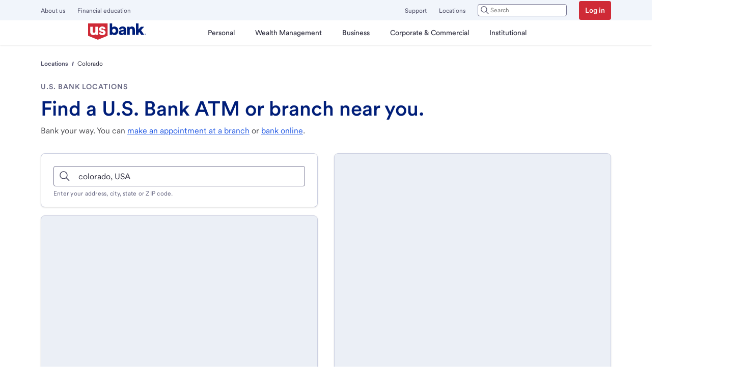

--- FILE ---
content_type: text/html; charset=utf-8
request_url: https://www.usbank.com/locations/colorado/
body_size: 37092
content:
<!DOCTYPE html><html lang="en"><head><meta charSet="utf-8" data-next-head=""/><meta name="viewport" content="width=device-width, initial-scale=1, maximum-scale=5, minimum-scale=1" data-next-head=""/><link rel="Shortcut Icon" href="https://content.usbank.com/content/dam/usbank/images/favicon.ico" data-next-head=""/><meta name="format-detection" content="telephone=no" data-next-head=""/><meta name="google-site-verification" content="googlebf6ea0e3bb4bf0ce.html" data-next-head=""/><title data-next-head="">Colorado Branch or ATM Locations | U.S. Bank</title><meta name="description" content="Find a U.S. Bank ATM or Branch in Colorado to open a bank account, apply for loans, deposit funds &amp; more. Get hours, directions &amp; financial services provided." data-next-head=""/><meta name="twitter:description" content="Find a U.S. Bank ATM or Branch in Colorado to open a bank account, apply for loans, deposit funds &amp; more. Get hours, directions &amp; financial services provided." data-next-head=""/><meta name="twitter:title" content="Colorado Branch or ATM Locations | U.S. Bank" data-next-head=""/><meta property="og:locale" content="en-us" data-next-head=""/><meta property="og:url" content="https://www.usbank.com/locations/colorado/" data-next-head=""/><meta property="og:site_name" content="https://www.usbank.com/locations" data-next-head=""/><meta property="twitter:url" content="https://www.usbank.com/locations/colorado/" data-next-head=""/><link rel="canonical" href="https://www.usbank.com/locations/colorado/" data-next-head=""/><meta property="og:title" content="Colorado Branch or ATM Locations | U.S. Bank" data-next-head=""/><meta property="og:description" content="Find a U.S. Bank ATM or Branch in Colorado to open a bank account, apply for loans, deposit funds &amp; more. Get hours, directions &amp; financial services provided." data-next-head=""/><link rel="preload" href="/locations/_next/static/css/02c5b23d05e6e275.css" as="style"/><base href="/locations/" data-next-head=""/><link rel="stylesheet" href="/locations/_next/static/css/02c5b23d05e6e275.css" data-n-g=""/><noscript data-n-css=""></noscript><script defer="" noModule="" src="/locations/_next/static/chunks/polyfills-42372ed130431b0a.js"></script><script src="/locations/_next/static/chunks/webpack-b580b8787de64aff.js" defer=""></script><script src="/locations/_next/static/chunks/framework-eab4aa9cbd5667ec.js" defer=""></script><script src="/locations/_next/static/chunks/main-41895b8071f44a15.js" defer=""></script><script src="/locations/_next/static/chunks/pages/_app-bdeffc222f1f8525.js" defer=""></script><script src="/locations/_next/static/chunks/055ab6dd-f62645b6bb0f1567.js" defer=""></script><script src="/locations/_next/static/chunks/2f77a57c-281ac823bb3ee4c5.js" defer=""></script><script src="/locations/_next/static/chunks/674-c12952f68c9b7a07.js" defer=""></script><script src="/locations/_next/static/chunks/915-0350d8d166baf922.js" defer=""></script><script src="/locations/_next/static/chunks/352-7aa93ecd6c9567a1.js" defer=""></script><script src="/locations/_next/static/chunks/725-cf60ec3438840a8d.js" defer=""></script><script src="/locations/_next/static/chunks/46-84e407ced953e83b.js" defer=""></script><script src="/locations/_next/static/chunks/821-d61d56e67e672b00.js" defer=""></script><script src="/locations/_next/static/chunks/pages/%5Bstate%5D-714ac60259720865.js" defer=""></script><script src="/locations/_next/static/qCojCwL_u4qEgUL0T6mCM/_buildManifest.js" defer=""></script><script src="/locations/_next/static/qCojCwL_u4qEgUL0T6mCM/_ssgManifest.js" defer=""></script></head><body><link rel="preload" as="image" href="https://content.usbank.com/content/dam/usbank/images/logo-personal.svg"/><link rel="preload" as="image" href="https://www.usbank.com/dam/homepage/light-phone-test2.png"/><link rel="preload" as="image" href="https://content.usbank.com/content/dam/usbank/en/images/icons/icon-privacy-options.svg"/><div id="__next"><div data-testid="layout-view" class="layout layout--colorado"><div data-compn="@usb-dcom/skip-content" data-compv="10.0.2" data-libn="@usb-dcom" data-libv="0.0.1" id="skip-to-content" class="skip-content__container" data-testid="skip-to-content"><a href="#main-content" tabindex="0" lang="en" data-testid="usb-link-skip-to-content-link" data-compn="@usb-shield/react-link" data-compv="10.3.9" data-libn="usb-shield" data-libv="10.0.1" class="usb-link basic usb-link_basic default-no-underline is-standard-style cta-style_standard is-underlined emphasis_subtle is-size-medium size_medium button-link skip-content__link usb-button button--default button--secondary" target="_self">Skip to main content</a></div><header class="header-desktop mobile-app-hide"><div class="header-desktop " id="header-nav"><div class="header-desktop__nav-wrapper" data-testid="header-desktop"><div class="usb-grid--container vw-grid " type="" id="" data-testid="" data-compn="@usb-shield/react-grid" data-compv="10.1.5" data-libn="usb-shield" data-libv="10.0.1" lang="en"><div class="grid grid--col12  grid  zero-padding  normal-gap  justify-stretch  align-stretch grid-wrapper position-static "><div class="col xl-12 lg-12 md-12 sm-4    off-sm-undefined  display-flex zero-padding justify-auto align-auto  "><div class="utility-nav"><div class="utility-nav__left" data-testid="left-utility-nav"><div class="utility-nav__link-wrapper"><a href="https://www.usbank.com/about-us-bank.html" lang="en" data-testid="usb-link-usb-link-undefined" data-compn="@usb-shield/react-link" data-compv="10.3.9" data-libn="usb-shield" data-libv="10.0.1" class="usb-link basic usb-link_basic default-no-underline is-standard-style cta-style_standard is-not-underlined emphasis_minimal is-size-medium size_medium usb-link-extended nav-links" theme="" tabindex="0">About us</a></div><div class="utility-nav__link-wrapper"><a href="https://www.usbank.com/financialiq.html" lang="en" data-testid="usb-link-usb-link-undefined" data-compn="@usb-shield/react-link" data-compv="10.3.9" data-libn="usb-shield" data-libv="10.0.1" class="usb-link basic usb-link_basic default-no-underline is-standard-style cta-style_standard is-not-underlined emphasis_minimal is-size-medium size_medium usb-link-extended nav-links" theme="" tabindex="0">Financial education</a></div></div><div class="utility-nav__right" data-testid="right-utility-nav"><div class="utility-nav__link-wrapper"><a href="https://www.usbank.com/customer-service.html" lang="en" data-testid="usb-link-usb-link-undefined" data-compn="@usb-shield/react-link" data-compv="10.3.9" data-libn="usb-shield" data-libv="10.0.1" class="usb-link basic usb-link_basic default-no-underline is-standard-style cta-style_standard is-not-underlined emphasis_minimal is-size-medium size_medium usb-link-extended nav-links" theme="" tabindex="0">Support</a></div><div class="utility-nav__link-wrapper"><a href="https://www.usbank.com/locations/search/" lang="en" data-testid="usb-link-usb-link-undefined" data-compn="@usb-shield/react-link" data-compv="10.3.9" data-libn="usb-shield" data-libv="10.0.1" class="usb-link basic usb-link_basic default-no-underline is-standard-style cta-style_standard is-not-underlined emphasis_minimal is-size-medium size_medium usb-link-extended nav-links" theme="" tabindex="0">Locations</a></div><div class="utility-nav__link-wrapper"></div><div class="utility-nav__link-wrapper"><a href="https://onlinebanking.usbank.com/auth/login/" lang="en" data-testid="usb-link-usb-link-undefined" data-compn="@usb-shield/react-link" data-compv="10.3.9" data-libn="usb-shield" data-libv="10.0.1" class="usb-link basic usb-link_basic default-no-underline is-standard-style cta-style_standard is-underlined emphasis_subtle is-size-medium size_medium usb-link-extended usb-button button--small button--highlight--heavy button-link login-btn-wrapper" theme="" tabindex="0">Log in</a></div></div></div><div role="switch" class="header-desktop__overlay-wrapper overlay__utility-navbar" data-testid="header-desktop-overlay" tabindex="-1" aria-checked="false" aria-label="overlay"></div><nav class="navigation" aria-label="Main"><div class="header-desktop__primary-nav-wrapper"><a href="https://www.usbank.com" aria-label="U.S. Bank" data-testid="usb-logo" class="brand-logo-wrapper" id="brand-logo-image-wrapper-link"><img class="brand-logo-wrapper__logo" src="https://content.usbank.com/content/dam/usbank/images/logo-personal.svg" height="32" width="115" alt="U.S. Bank" data-testid="brand-logo"/></a><ul data-testid="menu-nav" class="menu" role="menubar"><li class="menu__nav-wrapper" role="none"><button class="menu__nav-link first-level " aria-expanded="false" tabindex="0" id="Personal" aria-controls="Personal_subMenu" aria-haspopup="true" role="menuitem"><span class="text">Personal</span></button><ul id="Personal_subMenu" class="sub-menu " style="height:364px;top:48px" aria-hidden="true" data-testid="sub-menu" role="menu"><li class="nav-element-wrapper sub-menu-wrapper secondary-level" role="none"><button class="menu__nav-link sub-menu__link secondary-level" aria-controls="Bank_accounts_TernaryMenu" role="menuitem">Bank accounts</button><ul class="ternary-menu sub-menu" data-testid="ternary-menu" id="Bank_accounts_TernaryMenu" role="menu"><li class="nav-element-wrapper ternary-level" role="none"><a href="https://www.usbank.com/bank-accounts/checking-accounts/bank-smartly-checking.html" role="menuitem" lang="en" data-testid="usb-link-usb-link-undefined" data-compn="@usb-shield/react-link" data-compv="10.3.9" data-libn="usb-shield" data-libv="10.0.1" class="usb-link basic usb-link_basic default-no-underline is-standard-style cta-style_standard is-not-underlined emphasis_minimal is-size-medium size_medium sub-menu__link ternary-nav-link menu__nav-link ternary-level">Bank Smartly® Checking account</a></li><li class="nav-element-wrapper ternary-level" role="none"><a href="https://www.usbank.com/bank-accounts/checking-accounts/checkless-checking.html" role="menuitem" lang="en" data-testid="usb-link-usb-link-undefined" data-compn="@usb-shield/react-link" data-compv="10.3.9" data-libn="usb-shield" data-libv="10.0.1" class="usb-link basic usb-link_basic default-no-underline is-standard-style cta-style_standard is-not-underlined emphasis_minimal is-size-medium size_medium sub-menu__link ternary-nav-link menu__nav-link ternary-level">Safe Debit account</a></li><li class="nav-element-wrapper ternary-level" role="none"><a href="https://www.usbank.com/bank-accounts/savings-accounts.html" role="menuitem" lang="en" data-testid="usb-link-usb-link-undefined" data-compn="@usb-shield/react-link" data-compv="10.3.9" data-libn="usb-shield" data-libv="10.0.1" class="usb-link basic usb-link_basic default-no-underline is-standard-style cta-style_standard is-not-underlined emphasis_minimal is-size-medium size_medium sub-menu__link ternary-nav-link menu__nav-link ternary-level">Savings accounts</a></li><li class="nav-element-wrapper ternary-level" role="none"><a href="https://www.usbank.com/bank-accounts/savings-accounts/elite-money-market.html" role="menuitem" lang="en" data-testid="usb-link-usb-link-undefined" data-compn="@usb-shield/react-link" data-compv="10.3.9" data-libn="usb-shield" data-libv="10.0.1" class="usb-link basic usb-link_basic default-no-underline is-standard-style cta-style_standard is-not-underlined emphasis_minimal is-size-medium size_medium sub-menu__link ternary-nav-link menu__nav-link ternary-level">Money market accounts</a></li><li class="nav-element-wrapper ternary-level" role="none"><a href="https://www.usbank.com/bank-accounts/savings-accounts/certificate-of-deposit.html?productCode=CDA" role="menuitem" lang="en" data-testid="usb-link-usb-link-undefined" data-compn="@usb-shield/react-link" data-compv="10.3.9" data-libn="usb-shield" data-libv="10.0.1" class="usb-link basic usb-link_basic default-no-underline is-standard-style cta-style_standard is-not-underlined emphasis_minimal is-size-medium size_medium sub-menu__link ternary-nav-link menu__nav-link ternary-level">CDs</a></li><li class="nav-element-wrapper ternary-level" role="none"><a href="https://www.usbank.com/bank-accounts/checking-accounts/debit-cards.html" role="menuitem" lang="en" data-testid="usb-link-usb-link-undefined" data-compn="@usb-shield/react-link" data-compv="10.3.9" data-libn="usb-shield" data-libv="10.0.1" class="usb-link basic usb-link_basic default-no-underline is-standard-style cta-style_standard is-not-underlined emphasis_minimal is-size-medium size_medium sub-menu__link ternary-nav-link menu__nav-link ternary-level">Debit Cards</a></li><li class="nav-element-wrapper ternary-level" role="none"><a href="https://www.usbank.com/prepaid-visa-gift-card.html" role="menuitem" lang="en" data-testid="usb-link-usb-link-undefined" data-compn="@usb-shield/react-link" data-compv="10.3.9" data-libn="usb-shield" data-libv="10.0.1" class="usb-link basic usb-link_basic default-no-underline is-standard-style cta-style_standard is-not-underlined emphasis_minimal is-size-medium size_medium sub-menu__link ternary-nav-link menu__nav-link ternary-level">Visa gift cards</a></li><li class="nav-element-wrapper ternary-level" role="none"><a href="https://www.usbank.com/online-mobile-banking.html" role="menuitem" lang="en" data-testid="usb-link-usb-link-undefined" data-compn="@usb-shield/react-link" data-compv="10.3.9" data-libn="usb-shield" data-libv="10.0.1" class="usb-link basic usb-link_basic default-no-underline is-standard-style cta-style_standard is-not-underlined emphasis_minimal is-size-medium size_medium sub-menu__link ternary-nav-link menu__nav-link ternary-level">Mobile &amp; online features</a></li><li class="nav-element-wrapper ternary-level" role="none"><a href="https://www.usbank.com/bank-accounts/checking-accounts.html" role="menuitem" lang="en" data-testid="usb-link-usb-link-undefined" data-compn="@usb-shield/react-link" data-compv="10.3.9" data-libn="usb-shield" data-libv="10.0.1" class="usb-link basic usb-link_basic default-no-underline is-standard-style cta-style_standard is-not-underlined emphasis_minimal is-size-medium size_medium sub-menu__link ternary-nav-link menu__nav-link ternary-level">Explore checking accounts</a></li><li class="nav-element-wrapper ternary-level" role="none"><a href="https://www.usbank.com/bank-accounts.html" role="menuitem" lang="en" data-testid="usb-link-usb-link-undefined" data-compn="@usb-shield/react-link" data-compv="10.3.9" data-libn="usb-shield" data-libv="10.0.1" class="usb-link basic usb-link_basic default-no-underline is-standard-style cta-style_standard is-not-underlined emphasis_minimal is-size-medium size_medium sub-menu__link ternary-nav-link menu__nav-link ternary-level">Explore bank accounts</a></li></ul></li><li class="nav-element-wrapper sub-menu-wrapper secondary-level" role="none"><button class="menu__nav-link sub-menu__link secondary-level" aria-controls="Credit_cards_TernaryMenu" role="menuitem">Credit cards</button><ul class="ternary-menu sub-menu" data-testid="ternary-menu" id="Credit_cards_TernaryMenu" role="menu"><li class="nav-element-wrapper ternary-level" role="none"><a href="https://www.usbank.com/credit-cards.html" role="menuitem" lang="en" data-testid="usb-link-usb-link-undefined" data-compn="@usb-shield/react-link" data-compv="10.3.9" data-libn="usb-shield" data-libv="10.0.1" class="usb-link basic usb-link_basic default-no-underline is-standard-style cta-style_standard is-not-underlined emphasis_minimal is-size-medium size_medium sub-menu__link ternary-nav-link menu__nav-link ternary-level">View all credit cards</a></li><li class="nav-element-wrapper ternary-level" role="none"><a href="https://www.usbank.com/credit-cards/credit-card-insider.html" role="menuitem" lang="en" data-testid="usb-link-usb-link-undefined" data-compn="@usb-shield/react-link" data-compv="10.3.9" data-libn="usb-shield" data-libv="10.0.1" class="usb-link basic usb-link_basic default-no-underline is-standard-style cta-style_standard is-not-underlined emphasis_minimal is-size-medium size_medium sub-menu__link ternary-nav-link menu__nav-link ternary-level">Credit Card Insights</a></li><li class="nav-element-wrapper ternary-level" role="none"><a href="https://www.usbank.com/credit-cards.html#cashback" role="menuitem" lang="en" data-testid="usb-link-usb-link-undefined" data-compn="@usb-shield/react-link" data-compv="10.3.9" data-libn="usb-shield" data-libv="10.0.1" class="usb-link basic usb-link_basic default-no-underline is-standard-style cta-style_standard is-not-underlined emphasis_minimal is-size-medium size_medium sub-menu__link ternary-nav-link menu__nav-link ternary-level">Cash Back Credit Cards</a></li><li class="nav-element-wrapper ternary-level" role="none"><a href="https://www.usbank.com/credit-cards.html#points" role="menuitem" lang="en" data-testid="usb-link-usb-link-undefined" data-compn="@usb-shield/react-link" data-compv="10.3.9" data-libn="usb-shield" data-libv="10.0.1" class="usb-link basic usb-link_basic default-no-underline is-standard-style cta-style_standard is-not-underlined emphasis_minimal is-size-medium size_medium sub-menu__link ternary-nav-link menu__nav-link ternary-level">Rewards Credit Cards</a></li><li class="nav-element-wrapper ternary-level" role="none"><a href="https://www.usbank.com/credit-cards.html#lowintrorate" role="menuitem" lang="en" data-testid="usb-link-usb-link-undefined" data-compn="@usb-shield/react-link" data-compv="10.3.9" data-libn="usb-shield" data-libv="10.0.1" class="usb-link basic usb-link_basic default-no-underline is-standard-style cta-style_standard is-not-underlined emphasis_minimal is-size-medium size_medium sub-menu__link ternary-nav-link menu__nav-link ternary-level">Low Intro APR Credit Cards</a></li><li class="nav-element-wrapper ternary-level" role="none"><a href="https://www.usbank.com/credit-cards.html#travel " role="menuitem" lang="en" data-testid="usb-link-usb-link-undefined" data-compn="@usb-shield/react-link" data-compv="10.3.9" data-libn="usb-shield" data-libv="10.0.1" class="usb-link basic usb-link_basic default-no-underline is-standard-style cta-style_standard is-not-underlined emphasis_minimal is-size-medium size_medium sub-menu__link ternary-nav-link menu__nav-link ternary-level">Travel Credit Cards</a></li><li class="nav-element-wrapper ternary-level" role="none"><a href="https://www.usbank.com/credit-cards.html#noannualfee" role="menuitem" lang="en" data-testid="usb-link-usb-link-undefined" data-compn="@usb-shield/react-link" data-compv="10.3.9" data-libn="usb-shield" data-libv="10.0.1" class="usb-link basic usb-link_basic default-no-underline is-standard-style cta-style_standard is-not-underlined emphasis_minimal is-size-medium size_medium sub-menu__link ternary-nav-link menu__nav-link ternary-level">No Annual Fee Credit Cards</a></li><li class="nav-element-wrapper ternary-level" role="none"><a href="https://www.usbank.com/credit-cards.html#flexible-financing" role="menuitem" lang="en" data-testid="usb-link-usb-link-undefined" data-compn="@usb-shield/react-link" data-compv="10.3.9" data-libn="usb-shield" data-libv="10.0.1" class="usb-link basic usb-link_basic default-no-underline is-standard-style cta-style_standard is-not-underlined emphasis_minimal is-size-medium size_medium sub-menu__link ternary-nav-link menu__nav-link ternary-level">Flexible Payment Credit Cards</a></li><li class="nav-element-wrapper ternary-level" role="none"><a href="https://www.usbank.com/credit-cards.html#buildcredit" role="menuitem" lang="en" data-testid="usb-link-usb-link-undefined" data-compn="@usb-shield/react-link" data-compv="10.3.9" data-libn="usb-shield" data-libv="10.0.1" class="usb-link basic usb-link_basic default-no-underline is-standard-style cta-style_standard is-not-underlined emphasis_minimal is-size-medium size_medium sub-menu__link ternary-nav-link menu__nav-link ternary-level">Credit Building Credit Cards</a></li><li class="nav-element-wrapper ternary-level" role="none"><a href="https://www.usbank.com/business-banking/business-credit-cards.html" role="menuitem" lang="en" data-testid="usb-link-usb-link-undefined" data-compn="@usb-shield/react-link" data-compv="10.3.9" data-libn="usb-shield" data-libv="10.0.1" class="usb-link basic usb-link_basic default-no-underline is-standard-style cta-style_standard is-not-underlined emphasis_minimal is-size-medium size_medium sub-menu__link ternary-nav-link menu__nav-link ternary-level">Small Business Credit Cards</a></li><li class="nav-element-wrapper ternary-level" role="none"><a href="https://www.usbank.com/credit-cards/buy-now-pay-later-extendpay.html" role="menuitem" lang="en" data-testid="usb-link-usb-link-undefined" data-compn="@usb-shield/react-link" data-compv="10.3.9" data-libn="usb-shield" data-libv="10.0.1" class="usb-link basic usb-link_basic default-no-underline is-standard-style cta-style_standard is-not-underlined emphasis_minimal is-size-medium size_medium sub-menu__link ternary-nav-link menu__nav-link ternary-level">ExtendPay Plan</a></li><li class="nav-element-wrapper ternary-level" role="none"><a href="https://www.usbank.com/credit-cards/extend-pay-loan.html" role="menuitem" lang="en" data-testid="usb-link-usb-link-undefined" data-compn="@usb-shield/react-link" data-compv="10.3.9" data-libn="usb-shield" data-libv="10.0.1" class="usb-link basic usb-link_basic default-no-underline is-standard-style cta-style_standard is-not-underlined emphasis_minimal is-size-medium size_medium sub-menu__link ternary-nav-link menu__nav-link ternary-level">ExtendPay Loan</a></li></ul></li><li class="nav-element-wrapper sub-menu-wrapper secondary-level" role="none"><button class="menu__nav-link sub-menu__link secondary-level" aria-controls="Investing_and_retirement_TernaryMenu" role="menuitem">Investing and retirement</button><ul class="ternary-menu sub-menu" data-testid="ternary-menu" id="Investing_and_retirement_TernaryMenu" role="menu"><li class="nav-element-wrapper ternary-level" role="none"><a href="https://www.usbank.com/investing/online-investing.html" role="menuitem" lang="en" data-testid="usb-link-usb-link-undefined" data-compn="@usb-shield/react-link" data-compv="10.3.9" data-libn="usb-shield" data-libv="10.0.1" class="usb-link basic usb-link_basic default-no-underline is-standard-style cta-style_standard is-not-underlined emphasis_minimal is-size-medium size_medium sub-menu__link ternary-nav-link menu__nav-link ternary-level">Online investing</a></li><li class="nav-element-wrapper ternary-level" role="none"><a href="https://www.usbank.com/investing/investment-management.html" role="menuitem" lang="en" data-testid="usb-link-usb-link-undefined" data-compn="@usb-shield/react-link" data-compv="10.3.9" data-libn="usb-shield" data-libv="10.0.1" class="usb-link basic usb-link_basic default-no-underline is-standard-style cta-style_standard is-not-underlined emphasis_minimal is-size-medium size_medium sub-menu__link ternary-nav-link menu__nav-link ternary-level">Investment management</a></li><li class="nav-element-wrapper ternary-level" role="none"><a href="https://www.usbank.com/retirement-planning.html" role="menuitem" lang="en" data-testid="usb-link-usb-link-undefined" data-compn="@usb-shield/react-link" data-compv="10.3.9" data-libn="usb-shield" data-libv="10.0.1" class="usb-link basic usb-link_basic default-no-underline is-standard-style cta-style_standard is-not-underlined emphasis_minimal is-size-medium size_medium sub-menu__link ternary-nav-link menu__nav-link ternary-level">Retirement planning</a></li><li class="nav-element-wrapper ternary-level" role="none"><a href="https://www.usbank.com/retirement-planning/open-an-ira/what-is-an-ira.html" role="menuitem" lang="en" data-testid="usb-link-usb-link-undefined" data-compn="@usb-shield/react-link" data-compv="10.3.9" data-libn="usb-shield" data-libv="10.0.1" class="usb-link basic usb-link_basic default-no-underline is-standard-style cta-style_standard is-not-underlined emphasis_minimal is-size-medium size_medium sub-menu__link ternary-nav-link menu__nav-link ternary-level">IRAs &amp; 401(k) rollovers</a></li><li class="nav-element-wrapper ternary-level" role="none"><a href="https://www.usbank.com/investing/financial-goals.html" role="menuitem" lang="en" data-testid="usb-link-usb-link-undefined" data-compn="@usb-shield/react-link" data-compv="10.3.9" data-libn="usb-shield" data-libv="10.0.1" class="usb-link basic usb-link_basic default-no-underline is-standard-style cta-style_standard is-not-underlined emphasis_minimal is-size-medium size_medium sub-menu__link ternary-nav-link menu__nav-link ternary-level">Financial goals</a></li><li class="nav-element-wrapper ternary-level" role="none"><a href="https://www.usbank.com/wealth-management/wealth-management-services.html" role="menuitem" lang="en" data-testid="usb-link-usb-link-undefined" data-compn="@usb-shield/react-link" data-compv="10.3.9" data-libn="usb-shield" data-libv="10.0.1" class="usb-link basic usb-link_basic default-no-underline is-standard-style cta-style_standard is-not-underlined emphasis_minimal is-size-medium size_medium sub-menu__link ternary-nav-link menu__nav-link ternary-level">Explore all services</a></li></ul></li><li class="nav-element-wrapper sub-menu-wrapper secondary-level" role="none"><button class="menu__nav-link sub-menu__link secondary-level" aria-controls="Personal_loans_&amp;_lines_TernaryMenu" role="menuitem">Personal loans &amp; lines</button><ul class="ternary-menu sub-menu" data-testid="ternary-menu" id="Personal_loans_&amp;_lines_TernaryMenu" role="menu"><li class="nav-element-wrapper ternary-level" role="none"><a href="https://www.usbank.com/loans-credit-lines/personal-loans-and-lines-of-credit.html" role="menuitem" lang="en" data-testid="usb-link-usb-link-undefined" data-compn="@usb-shield/react-link" data-compv="10.3.9" data-libn="usb-shield" data-libv="10.0.1" class="usb-link basic usb-link_basic default-no-underline is-standard-style cta-style_standard is-not-underlined emphasis_minimal is-size-medium size_medium sub-menu__link ternary-nav-link menu__nav-link ternary-level">Loans &amp; credit lines</a></li><li class="nav-element-wrapper ternary-level" role="none"><a href="https://www.usbank.com/loans-credit-lines/personal-loans-and-lines-of-credit/personal-loan-calculator.html" role="menuitem" lang="en" data-testid="usb-link-usb-link-undefined" data-compn="@usb-shield/react-link" data-compv="10.3.9" data-libn="usb-shield" data-libv="10.0.1" class="usb-link basic usb-link_basic default-no-underline is-standard-style cta-style_standard is-not-underlined emphasis_minimal is-size-medium size_medium sub-menu__link ternary-nav-link menu__nav-link ternary-level">Personal loan calculator</a></li><li class="nav-element-wrapper ternary-level" role="none"><a href="https://www.usbank.com/loans-credit-lines/debt-consolidation.html" role="menuitem" lang="en" data-testid="usb-link-usb-link-undefined" data-compn="@usb-shield/react-link" data-compv="10.3.9" data-libn="usb-shield" data-libv="10.0.1" class="usb-link basic usb-link_basic default-no-underline is-standard-style cta-style_standard is-not-underlined emphasis_minimal is-size-medium size_medium sub-menu__link ternary-nav-link menu__nav-link ternary-level">Debt consolidation</a></li><li class="nav-element-wrapper ternary-level" role="none"><a href="https://www.usbank.com/loans-credit-lines/debt-consolidation/debt-consolidation-loan-calculator.html" role="menuitem" lang="en" data-testid="usb-link-usb-link-undefined" data-compn="@usb-shield/react-link" data-compv="10.3.9" data-libn="usb-shield" data-libv="10.0.1" class="usb-link basic usb-link_basic default-no-underline is-standard-style cta-style_standard is-not-underlined emphasis_minimal is-size-medium size_medium sub-menu__link ternary-nav-link menu__nav-link ternary-level">Debt consolidation calculator</a></li><li class="nav-element-wrapper ternary-level" role="none"><a href="https://www.usbank.com/loans-credit-lines/emergency-home-repair-loans.html" role="menuitem" lang="en" data-testid="usb-link-usb-link-undefined" data-compn="@usb-shield/react-link" data-compv="10.3.9" data-libn="usb-shield" data-libv="10.0.1" class="usb-link basic usb-link_basic default-no-underline is-standard-style cta-style_standard is-not-underlined emphasis_minimal is-size-medium size_medium sub-menu__link ternary-nav-link menu__nav-link ternary-level">Home repair financing</a></li></ul></li><li class="nav-element-wrapper sub-menu-wrapper secondary-level" role="none"><button class="menu__nav-link sub-menu__link secondary-level" aria-controls="Home_loans_TernaryMenu" role="menuitem">Home loans</button><ul class="ternary-menu sub-menu" data-testid="ternary-menu" id="Home_loans_TernaryMenu" role="menu"><li class="nav-element-wrapper ternary-level" role="none"><a href="https://www.usbank.com/home-loans/mortgage.html" role="menuitem" lang="en" data-testid="usb-link-usb-link-undefined" data-compn="@usb-shield/react-link" data-compv="10.3.9" data-libn="usb-shield" data-libv="10.0.1" class="usb-link basic usb-link_basic default-no-underline is-standard-style cta-style_standard is-not-underlined emphasis_minimal is-size-medium size_medium sub-menu__link ternary-nav-link menu__nav-link ternary-level">Mortgages</a></li><li class="nav-element-wrapper ternary-level" role="none"><a href="https://www.usbank.com/home-loans/mortgage/mortgage-rates.html" role="menuitem" lang="en" data-testid="usb-link-usb-link-undefined" data-compn="@usb-shield/react-link" data-compv="10.3.9" data-libn="usb-shield" data-libv="10.0.1" class="usb-link basic usb-link_basic default-no-underline is-standard-style cta-style_standard is-not-underlined emphasis_minimal is-size-medium size_medium sub-menu__link ternary-nav-link menu__nav-link ternary-level">Today&#x27;s mortgage rates</a></li><li class="nav-element-wrapper ternary-level" role="none"><a href="https://www.usbank.com/home-loans/refinance.html" role="menuitem" lang="en" data-testid="usb-link-usb-link-undefined" data-compn="@usb-shield/react-link" data-compv="10.3.9" data-libn="usb-shield" data-libv="10.0.1" class="usb-link basic usb-link_basic default-no-underline is-standard-style cta-style_standard is-not-underlined emphasis_minimal is-size-medium size_medium sub-menu__link ternary-nav-link menu__nav-link ternary-level">Refinancing</a></li><li class="nav-element-wrapper ternary-level" role="none"><a href="https://www.usbank.com/home-loans/mortgage/mortgage-calculators.html" role="menuitem" lang="en" data-testid="usb-link-usb-link-undefined" data-compn="@usb-shield/react-link" data-compv="10.3.9" data-libn="usb-shield" data-libv="10.0.1" class="usb-link basic usb-link_basic default-no-underline is-standard-style cta-style_standard is-not-underlined emphasis_minimal is-size-medium size_medium sub-menu__link ternary-nav-link menu__nav-link ternary-level">Mortgage calculators</a></li><li class="nav-element-wrapper ternary-level" role="none"><a href="https://www.usbank.com/home-loans/home-equity.html" role="menuitem" lang="en" data-testid="usb-link-usb-link-undefined" data-compn="@usb-shield/react-link" data-compv="10.3.9" data-libn="usb-shield" data-libv="10.0.1" class="usb-link basic usb-link_basic default-no-underline is-standard-style cta-style_standard is-not-underlined emphasis_minimal is-size-medium size_medium sub-menu__link ternary-nav-link menu__nav-link ternary-level">Home equity</a></li><li class="nav-element-wrapper ternary-level" role="none"><a href="https://www.usbank.com/home-loans/mortgage/first-time-home-buyers.html" role="menuitem" lang="en" data-testid="usb-link-usb-link-undefined" data-compn="@usb-shield/react-link" data-compv="10.3.9" data-libn="usb-shield" data-libv="10.0.1" class="usb-link basic usb-link_basic default-no-underline is-standard-style cta-style_standard is-not-underlined emphasis_minimal is-size-medium size_medium sub-menu__link ternary-nav-link menu__nav-link ternary-level">First-time home buyers</a></li><li class="nav-element-wrapper ternary-level" role="none"><a href="https://www.usbank.com/home-loans/home-improvement.html" role="menuitem" lang="en" data-testid="usb-link-usb-link-undefined" data-compn="@usb-shield/react-link" data-compv="10.3.9" data-libn="usb-shield" data-libv="10.0.1" class="usb-link basic usb-link_basic default-no-underline is-standard-style cta-style_standard is-not-underlined emphasis_minimal is-size-medium size_medium sub-menu__link ternary-nav-link menu__nav-link ternary-level">Home improvement loans</a></li><li class="nav-element-wrapper ternary-level" role="none"><a href="https://www.usbank.com/home-loans/mortgage/mortgage-account-management.html" role="menuitem" lang="en" data-testid="usb-link-usb-link-undefined" data-compn="@usb-shield/react-link" data-compv="10.3.9" data-libn="usb-shield" data-libv="10.0.1" class="usb-link basic usb-link_basic default-no-underline is-standard-style cta-style_standard is-not-underlined emphasis_minimal is-size-medium size_medium sub-menu__link ternary-nav-link menu__nav-link ternary-level">Manage my mortgage</a></li><li class="nav-element-wrapper ternary-level" role="none"><a href="https://www.usbank.com/home-loans/mortgage/mortgage-assistance.html" role="menuitem" lang="en" data-testid="usb-link-usb-link-undefined" data-compn="@usb-shield/react-link" data-compv="10.3.9" data-libn="usb-shield" data-libv="10.0.1" class="usb-link basic usb-link_basic default-no-underline is-standard-style cta-style_standard is-not-underlined emphasis_minimal is-size-medium size_medium sub-menu__link ternary-nav-link menu__nav-link ternary-level">Mortgage help and repayment</a></li></ul></li><li class="nav-element-wrapper sub-menu-wrapper secondary-level" role="none"><button class="menu__nav-link sub-menu__link secondary-level" aria-controls="Vehicle_loans_TernaryMenu" role="menuitem">Vehicle loans</button><ul class="ternary-menu sub-menu" data-testid="ternary-menu" id="Vehicle_loans_TernaryMenu" role="menu"><li class="nav-element-wrapper ternary-level" role="none"><a href="https://www.usbank.com/vehicle-loans/auto-loans.html" role="menuitem" lang="en" data-testid="usb-link-usb-link-undefined" data-compn="@usb-shield/react-link" data-compv="10.3.9" data-libn="usb-shield" data-libv="10.0.1" class="usb-link basic usb-link_basic default-no-underline is-standard-style cta-style_standard is-not-underlined emphasis_minimal is-size-medium size_medium sub-menu__link ternary-nav-link menu__nav-link ternary-level">Auto loans</a></li><li class="nav-element-wrapper ternary-level" role="none"><a href="https://www.usbank.com/vehicle-loans/auto-loans/payment-calculator.html" role="menuitem" lang="en" data-testid="usb-link-usb-link-undefined" data-compn="@usb-shield/react-link" data-compv="10.3.9" data-libn="usb-shield" data-libv="10.0.1" class="usb-link basic usb-link_basic default-no-underline is-standard-style cta-style_standard is-not-underlined emphasis_minimal is-size-medium size_medium sub-menu__link ternary-nav-link menu__nav-link ternary-level">Auto loan calculator</a></li><li class="nav-element-wrapper ternary-level" role="none"><a href="https://www.usbank.com/vehicle-loans/rv-loans.html" role="menuitem" lang="en" data-testid="usb-link-usb-link-undefined" data-compn="@usb-shield/react-link" data-compv="10.3.9" data-libn="usb-shield" data-libv="10.0.1" class="usb-link basic usb-link_basic default-no-underline is-standard-style cta-style_standard is-not-underlined emphasis_minimal is-size-medium size_medium sub-menu__link ternary-nav-link menu__nav-link ternary-level">RV loans</a></li><li class="nav-element-wrapper ternary-level" role="none"><a href="https://www.usbank.com/vehicle-loans/boat-loans.html" role="menuitem" lang="en" data-testid="usb-link-usb-link-undefined" data-compn="@usb-shield/react-link" data-compv="10.3.9" data-libn="usb-shield" data-libv="10.0.1" class="usb-link basic usb-link_basic default-no-underline is-standard-style cta-style_standard is-not-underlined emphasis_minimal is-size-medium size_medium sub-menu__link ternary-nav-link menu__nav-link ternary-level">Boat loans</a></li><li class="nav-element-wrapper ternary-level" role="none"><a href="https://www.usbank.com/vehicle-loans/auto-loans/auto-leasing.html" role="menuitem" lang="en" data-testid="usb-link-usb-link-undefined" data-compn="@usb-shield/react-link" data-compv="10.3.9" data-libn="usb-shield" data-libv="10.0.1" class="usb-link basic usb-link_basic default-no-underline is-standard-style cta-style_standard is-not-underlined emphasis_minimal is-size-medium size_medium sub-menu__link ternary-nav-link menu__nav-link ternary-level">Lease servicing</a></li><li class="nav-element-wrapper ternary-level" role="none"><a href="https://www.usbank.com/vehicle-loans/auto-loans/dealer-finance.html" role="menuitem" lang="en" data-testid="usb-link-usb-link-undefined" data-compn="@usb-shield/react-link" data-compv="10.3.9" data-libn="usb-shield" data-libv="10.0.1" class="usb-link basic usb-link_basic default-no-underline is-standard-style cta-style_standard is-not-underlined emphasis_minimal is-size-medium size_medium sub-menu__link ternary-nav-link menu__nav-link ternary-level">Dealer finance</a></li><li class="nav-element-wrapper ternary-level" role="none"><a href="https://www.usbank.com/vehicle-loans/vehicle-manager.html" role="menuitem" lang="en" data-testid="usb-link-usb-link-undefined" data-compn="@usb-shield/react-link" data-compv="10.3.9" data-libn="usb-shield" data-libv="10.0.1" class="usb-link basic usb-link_basic default-no-underline is-standard-style cta-style_standard is-not-underlined emphasis_minimal is-size-medium size_medium sub-menu__link ternary-nav-link menu__nav-link ternary-level">Vehicle Manager</a></li></ul></li><li class="nav-element-wrapper sub-menu-wrapper secondary-level" role="none"><button class="menu__nav-link sub-menu__link secondary-level" aria-controls="Mobile_and_online_TernaryMenu" role="menuitem">Mobile and online</button><ul class="ternary-menu sub-menu" data-testid="ternary-menu" id="Mobile_and_online_TernaryMenu" role="menu"><li class="nav-element-wrapper ternary-level" role="none"><a href="https://www.usbank.com/online-mobile-banking.html" role="menuitem" lang="en" data-testid="usb-link-usb-link-undefined" data-compn="@usb-shield/react-link" data-compv="10.3.9" data-libn="usb-shield" data-libv="10.0.1" class="usb-link basic usb-link_basic default-no-underline is-standard-style cta-style_standard is-not-underlined emphasis_minimal is-size-medium size_medium sub-menu__link ternary-nav-link menu__nav-link ternary-level">Mobile &amp; online features</a></li><li class="nav-element-wrapper ternary-level" role="none"><a href="https://www.usbank.com/online-mobile-banking/mobile-banking.html" role="menuitem" lang="en" data-testid="usb-link-usb-link-undefined" data-compn="@usb-shield/react-link" data-compv="10.3.9" data-libn="usb-shield" data-libv="10.0.1" class="usb-link basic usb-link_basic default-no-underline is-standard-style cta-style_standard is-not-underlined emphasis_minimal is-size-medium size_medium sub-menu__link ternary-nav-link menu__nav-link ternary-level">U.S. Bank Mobile App</a></li><li class="nav-element-wrapper ternary-level" role="none"><a href="https://www.usbank.com/online-mobile-banking/spending-tracker.html" role="menuitem" lang="en" data-testid="usb-link-usb-link-undefined" data-compn="@usb-shield/react-link" data-compv="10.3.9" data-libn="usb-shield" data-libv="10.0.1" class="usb-link basic usb-link_basic default-no-underline is-standard-style cta-style_standard is-not-underlined emphasis_minimal is-size-medium size_medium sub-menu__link ternary-nav-link menu__nav-link ternary-level">Personal spending tracker</a></li><li class="nav-element-wrapper ternary-level" role="none"><a href="https://www.usbank.com/online-mobile-banking/savings-goal-tracker.html" role="menuitem" lang="en" data-testid="usb-link-usb-link-undefined" data-compn="@usb-shield/react-link" data-compv="10.3.9" data-libn="usb-shield" data-libv="10.0.1" class="usb-link basic usb-link_basic default-no-underline is-standard-style cta-style_standard is-not-underlined emphasis_minimal is-size-medium size_medium sub-menu__link ternary-nav-link menu__nav-link ternary-level">Savings goal tracker</a></li></ul></li></ul></li><li class="menu__nav-wrapper" role="none"><button class="menu__nav-link first-level " aria-expanded="false" tabindex="0" id="Wealth-Management" aria-controls="Wealth_Management_subMenu" aria-haspopup="true" role="menuitem"><span class="text">Wealth Management</span></button><ul id="Wealth_Management_subMenu" class="sub-menu " style="height:416px;top:48px" aria-hidden="true" data-testid="sub-menu" role="menu"><li class="nav-element-wrapper sub-menu-wrapper secondary-level" role="none"><button class="menu__nav-link sub-menu__link secondary-level" aria-controls="Explore_Wealth_Management_TernaryMenu" role="menuitem">Explore Wealth Management</button><ul class="ternary-menu sub-menu" data-testid="ternary-menu" id="Explore_Wealth_Management_TernaryMenu" role="menu"><li class="nav-element-wrapper ternary-level" role="none"><a href="https://www.usbank.com/wealth-management.html" role="menuitem" lang="en" data-testid="usb-link-usb-link-undefined" data-compn="@usb-shield/react-link" data-compv="10.3.9" data-libn="usb-shield" data-libv="10.0.1" class="usb-link basic usb-link_basic default-no-underline is-standard-style cta-style_standard is-not-underlined emphasis_minimal is-size-medium size_medium sub-menu__link ternary-nav-link menu__nav-link ternary-level">Explore Wealth Management</a></li></ul></li><li class="nav-element-wrapper sub-menu-wrapper secondary-level" role="none"><button class="menu__nav-link sub-menu__link secondary-level" aria-controls="Our_services_TernaryMenu" role="menuitem">Our services</button><ul class="ternary-menu sub-menu" data-testid="ternary-menu" id="Our_services_TernaryMenu" role="menu"><li class="nav-element-wrapper ternary-level" role="none"><a href="https://www.usbank.com/wealth-management/wealth-management-services.html" role="menuitem" lang="en" data-testid="usb-link-usb-link-undefined" data-compn="@usb-shield/react-link" data-compv="10.3.9" data-libn="usb-shield" data-libv="10.0.1" class="usb-link basic usb-link_basic default-no-underline is-standard-style cta-style_standard is-not-underlined emphasis_minimal is-size-medium size_medium sub-menu__link ternary-nav-link menu__nav-link ternary-level">Explore our services</a></li><li class="nav-element-wrapper ternary-level" role="none"><a href="https://www.usbank.com/investing/investment-management.html" role="menuitem" lang="en" data-testid="usb-link-usb-link-undefined" data-compn="@usb-shield/react-link" data-compv="10.3.9" data-libn="usb-shield" data-libv="10.0.1" class="usb-link basic usb-link_basic default-no-underline is-standard-style cta-style_standard is-not-underlined emphasis_minimal is-size-medium size_medium sub-menu__link ternary-nav-link menu__nav-link ternary-level">Investment management</a></li><li class="nav-element-wrapper ternary-level" role="none"><a href="https://www.usbank.com/wealth-management/wealth-planning.html" role="menuitem" lang="en" data-testid="usb-link-usb-link-undefined" data-compn="@usb-shield/react-link" data-compv="10.3.9" data-libn="usb-shield" data-libv="10.0.1" class="usb-link basic usb-link_basic default-no-underline is-standard-style cta-style_standard is-not-underlined emphasis_minimal is-size-medium size_medium sub-menu__link ternary-nav-link menu__nav-link ternary-level">Wealth planning</a></li><li class="nav-element-wrapper ternary-level" role="none"><a href="https://www.usbank.com/wealth-management/trusts-and-estates.html" role="menuitem" lang="en" data-testid="usb-link-usb-link-undefined" data-compn="@usb-shield/react-link" data-compv="10.3.9" data-libn="usb-shield" data-libv="10.0.1" class="usb-link basic usb-link_basic default-no-underline is-standard-style cta-style_standard is-not-underlined emphasis_minimal is-size-medium size_medium sub-menu__link ternary-nav-link menu__nav-link ternary-level">Trusts &amp; estates</a></li><li class="nav-element-wrapper ternary-level" role="none"><a href="https://www.usbank.com/wealth-management/personal-banking.html" role="menuitem" lang="en" data-testid="usb-link-usb-link-undefined" data-compn="@usb-shield/react-link" data-compv="10.3.9" data-libn="usb-shield" data-libv="10.0.1" class="usb-link basic usb-link_basic default-no-underline is-standard-style cta-style_standard is-not-underlined emphasis_minimal is-size-medium size_medium sub-menu__link ternary-nav-link menu__nav-link ternary-level">Banking</a></li><li class="nav-element-wrapper ternary-level" role="none"><a href="https://www.usbank.com/wealth-management/insurance-protection.html" role="menuitem" lang="en" data-testid="usb-link-usb-link-undefined" data-compn="@usb-shield/react-link" data-compv="10.3.9" data-libn="usb-shield" data-libv="10.0.1" class="usb-link basic usb-link_basic default-no-underline is-standard-style cta-style_standard is-not-underlined emphasis_minimal is-size-medium size_medium sub-menu__link ternary-nav-link menu__nav-link ternary-level">Insurance</a></li><li class="nav-element-wrapper ternary-level" role="none"><a href="https://www.usbank.com/wealth-management/charitable-giving.html" role="menuitem" lang="en" data-testid="usb-link-usb-link-undefined" data-compn="@usb-shield/react-link" data-compv="10.3.9" data-libn="usb-shield" data-libv="10.0.1" class="usb-link basic usb-link_basic default-no-underline is-standard-style cta-style_standard is-not-underlined emphasis_minimal is-size-medium size_medium sub-menu__link ternary-nav-link menu__nav-link ternary-level">Charitable giving</a></li></ul></li><li class="nav-element-wrapper sub-menu-wrapper secondary-level" role="none"><button class="menu__nav-link sub-menu__link secondary-level" aria-controls="Investing_TernaryMenu" role="menuitem">Investing</button><ul class="ternary-menu sub-menu" data-testid="ternary-menu" id="Investing_TernaryMenu" role="menu"><li class="nav-element-wrapper ternary-level" role="none"><a href="https://www.usbank.com/investing.html" role="menuitem" lang="en" data-testid="usb-link-usb-link-undefined" data-compn="@usb-shield/react-link" data-compv="10.3.9" data-libn="usb-shield" data-libv="10.0.1" class="usb-link basic usb-link_basic default-no-underline is-standard-style cta-style_standard is-not-underlined emphasis_minimal is-size-medium size_medium sub-menu__link ternary-nav-link menu__nav-link ternary-level">Explore all investing options</a></li><li class="nav-element-wrapper ternary-level" role="none"><a href="https://www.usbank.com/investing/investment-management.html" role="menuitem" lang="en" data-testid="usb-link-usb-link-undefined" data-compn="@usb-shield/react-link" data-compv="10.3.9" data-libn="usb-shield" data-libv="10.0.1" class="usb-link basic usb-link_basic default-no-underline is-standard-style cta-style_standard is-not-underlined emphasis_minimal is-size-medium size_medium sub-menu__link ternary-nav-link menu__nav-link ternary-level">Investment management</a></li><li class="nav-element-wrapper ternary-level" role="none"><a href="https://www.usbank.com/retirement-planning/open-an-ira.html" role="menuitem" lang="en" data-testid="usb-link-usb-link-undefined" data-compn="@usb-shield/react-link" data-compv="10.3.9" data-libn="usb-shield" data-libv="10.0.1" class="usb-link basic usb-link_basic default-no-underline is-standard-style cta-style_standard is-not-underlined emphasis_minimal is-size-medium size_medium sub-menu__link ternary-nav-link menu__nav-link ternary-level">IRA</a></li><li class="nav-element-wrapper ternary-level" role="none"><a href="https://www.usbank.com/investing/online-investing.html" role="menuitem" lang="en" data-testid="usb-link-usb-link-undefined" data-compn="@usb-shield/react-link" data-compv="10.3.9" data-libn="usb-shield" data-libv="10.0.1" class="usb-link basic usb-link_basic default-no-underline is-standard-style cta-style_standard is-not-underlined emphasis_minimal is-size-medium size_medium sub-menu__link ternary-nav-link menu__nav-link ternary-level">Online investing</a></li></ul></li><li class="nav-element-wrapper sub-menu-wrapper secondary-level" role="none"><button class="menu__nav-link sub-menu__link secondary-level" aria-controls="Your_goals_TernaryMenu" role="menuitem">Your goals</button><ul class="ternary-menu sub-menu" data-testid="ternary-menu" id="Your_goals_TernaryMenu" role="menu"><li class="nav-element-wrapper ternary-level" role="none"><a href="https://www.usbank.com/investing/financial-goals.html" role="menuitem" lang="en" data-testid="usb-link-usb-link-undefined" data-compn="@usb-shield/react-link" data-compv="10.3.9" data-libn="usb-shield" data-libv="10.0.1" class="usb-link basic usb-link_basic default-no-underline is-standard-style cta-style_standard is-not-underlined emphasis_minimal is-size-medium size_medium sub-menu__link ternary-nav-link menu__nav-link ternary-level">Explore all financial goals</a></li><li class="nav-element-wrapper ternary-level" role="none"><a href="https://www.usbank.com/retirement-planning.html" role="menuitem" lang="en" data-testid="usb-link-usb-link-undefined" data-compn="@usb-shield/react-link" data-compv="10.3.9" data-libn="usb-shield" data-libv="10.0.1" class="usb-link basic usb-link_basic default-no-underline is-standard-style cta-style_standard is-not-underlined emphasis_minimal is-size-medium size_medium sub-menu__link ternary-nav-link menu__nav-link ternary-level">Plan for retirement</a></li><li class="nav-element-wrapper ternary-level" role="none"><a href="https://www.usbank.com/investing/financial-goals/529-plans.html" role="menuitem" lang="en" data-testid="usb-link-usb-link-undefined" data-compn="@usb-shield/react-link" data-compv="10.3.9" data-libn="usb-shield" data-libv="10.0.1" class="usb-link basic usb-link_basic default-no-underline is-standard-style cta-style_standard is-not-underlined emphasis_minimal is-size-medium size_medium sub-menu__link ternary-nav-link menu__nav-link ternary-level">Fund an education</a></li><li class="nav-element-wrapper ternary-level" role="none"><a href="https://www.usbank.com/investing/financial-goals/life-events.html" role="menuitem" lang="en" data-testid="usb-link-usb-link-undefined" data-compn="@usb-shield/react-link" data-compv="10.3.9" data-libn="usb-shield" data-libv="10.0.1" class="usb-link basic usb-link_basic default-no-underline is-standard-style cta-style_standard is-not-underlined emphasis_minimal is-size-medium size_medium sub-menu__link ternary-nav-link menu__nav-link ternary-level">Pay for a major life event or purchase</a></li><li class="nav-element-wrapper ternary-level" role="none"><a href="https://www.usbank.com/wealth-management/trusts-and-estates/legacy-wealth-management.html" role="menuitem" lang="en" data-testid="usb-link-usb-link-undefined" data-compn="@usb-shield/react-link" data-compv="10.3.9" data-libn="usb-shield" data-libv="10.0.1" class="usb-link basic usb-link_basic default-no-underline is-standard-style cta-style_standard is-not-underlined emphasis_minimal is-size-medium size_medium sub-menu__link ternary-nav-link menu__nav-link ternary-level">Leave a legacy</a></li></ul></li><li class="nav-element-wrapper sub-menu-wrapper secondary-level" role="none"><button class="menu__nav-link sub-menu__link secondary-level" aria-controls="Advisors_&amp;_wealth_teams_TernaryMenu" role="menuitem">Advisors &amp; wealth teams</button><ul class="ternary-menu sub-menu" data-testid="ternary-menu" id="Advisors_&amp;_wealth_teams_TernaryMenu" role="menu"><li class="nav-element-wrapper ternary-level" role="none"><a href="https://www.usbank.com/wealth-management/wealth-advisors-and-teams.html" role="menuitem" lang="en" data-testid="usb-link-usb-link-undefined" data-compn="@usb-shield/react-link" data-compv="10.3.9" data-libn="usb-shield" data-libv="10.0.1" class="usb-link basic usb-link_basic default-no-underline is-standard-style cta-style_standard is-not-underlined emphasis_minimal is-size-medium size_medium sub-menu__link ternary-nav-link menu__nav-link ternary-level">Explore our personalized guidance</a></li><li class="nav-element-wrapper ternary-level" role="none"><a href="https://www.usbank.com/wealth-management/find-an-advisor/" role="menuitem" lang="en" data-testid="usb-link-usb-link-undefined" data-compn="@usb-shield/react-link" data-compv="10.3.9" data-libn="usb-shield" data-libv="10.0.1" class="usb-link basic usb-link_basic default-no-underline is-standard-style cta-style_standard is-not-underlined emphasis_minimal is-size-medium size_medium sub-menu__link ternary-nav-link menu__nav-link ternary-level">Find a financial advisor or wealth specialist</a></li></ul></li><li class="nav-element-wrapper sub-menu-wrapper secondary-level" role="none"><button class="menu__nav-link sub-menu__link secondary-level" aria-controls="Private_Wealth_Management_TernaryMenu" role="menuitem">Private Wealth Management</button><ul class="ternary-menu sub-menu" data-testid="ternary-menu" id="Private_Wealth_Management_TernaryMenu" role="menu"><li class="nav-element-wrapper ternary-level" role="none"><a href="https://www.usbank.com/wealth-management/private-wealth-management.html" role="menuitem" lang="en" data-testid="usb-link-usb-link-undefined" data-compn="@usb-shield/react-link" data-compv="10.3.9" data-libn="usb-shield" data-libv="10.0.1" class="usb-link basic usb-link_basic default-no-underline is-standard-style cta-style_standard is-not-underlined emphasis_minimal is-size-medium size_medium sub-menu__link ternary-nav-link menu__nav-link ternary-level">Explore Private Wealth Management</a></li><li class="nav-element-wrapper ternary-level" role="none"><a href="https://www.usbank.com/wealth-management/private-wealth-management/defining-private-wealth-management.html" role="menuitem" lang="en" data-testid="usb-link-usb-link-undefined" data-compn="@usb-shield/react-link" data-compv="10.3.9" data-libn="usb-shield" data-libv="10.0.1" class="usb-link basic usb-link_basic default-no-underline is-standard-style cta-style_standard is-not-underlined emphasis_minimal is-size-medium size_medium sub-menu__link ternary-nav-link menu__nav-link ternary-level">Our approach</a></li><li class="nav-element-wrapper ternary-level" role="none"><a href="https://www.usbank.com/wealth-management/private-wealth-management/leadership.html" role="menuitem" lang="en" data-testid="usb-link-usb-link-undefined" data-compn="@usb-shield/react-link" data-compv="10.3.9" data-libn="usb-shield" data-libv="10.0.1" class="usb-link basic usb-link_basic default-no-underline is-standard-style cta-style_standard is-not-underlined emphasis_minimal is-size-medium size_medium sub-menu__link ternary-nav-link menu__nav-link ternary-level">Leadership team</a></li><li class="nav-element-wrapper ternary-level" role="none"><a href="https://www.usbank.com/wealth-management/private-wealth-management/strategic-financial-planning.html" role="menuitem" lang="en" data-testid="usb-link-usb-link-undefined" data-compn="@usb-shield/react-link" data-compv="10.3.9" data-libn="usb-shield" data-libv="10.0.1" class="usb-link basic usb-link_basic default-no-underline is-standard-style cta-style_standard is-not-underlined emphasis_minimal is-size-medium size_medium sub-menu__link ternary-nav-link menu__nav-link ternary-level">Client groups &amp; featured professions</a></li><li class="nav-element-wrapper ternary-level" role="none"><a href="https://www.usbank.com/wealth-management/find-an-advisor/" role="menuitem" lang="en" data-testid="usb-link-usb-link-undefined" data-compn="@usb-shield/react-link" data-compv="10.3.9" data-libn="usb-shield" data-libv="10.0.1" class="usb-link basic usb-link_basic default-no-underline is-standard-style cta-style_standard is-not-underlined emphasis_minimal is-size-medium size_medium sub-menu__link ternary-nav-link menu__nav-link ternary-level">Find a financial advisor or wealth specialist</a></li><li class="nav-element-wrapper ternary-level" role="none"><a href="https://www.usbank.com/wealth-management/private-wealth-management/near-me/" role="menuitem" lang="en" data-testid="usb-link-usb-link-undefined" data-compn="@usb-shield/react-link" data-compv="10.3.9" data-libn="usb-shield" data-libv="10.0.1" class="usb-link basic usb-link_basic default-no-underline is-standard-style cta-style_standard is-not-underlined emphasis_minimal is-size-medium size_medium sub-menu__link ternary-nav-link menu__nav-link ternary-level">Find an office</a></li><li class="nav-element-wrapper ternary-level" role="none"><a href="https://www.usbank.com/wealth-management/financial-perspectives.html" role="menuitem" lang="en" data-testid="usb-link-usb-link-undefined" data-compn="@usb-shield/react-link" data-compv="10.3.9" data-libn="usb-shield" data-libv="10.0.1" class="usb-link basic usb-link_basic default-no-underline is-standard-style cta-style_standard is-not-underlined emphasis_minimal is-size-medium size_medium sub-menu__link ternary-nav-link menu__nav-link ternary-level">Financial perspectives</a></li></ul></li><li class="nav-element-wrapper sub-menu-wrapper secondary-level" role="none"><button class="menu__nav-link sub-menu__link secondary-level" aria-controls="Ascent_Private_Capital_Management®_TernaryMenu" role="menuitem">Ascent Private Capital Management®</button><ul class="ternary-menu sub-menu" data-testid="ternary-menu" id="Ascent_Private_Capital_Management®_TernaryMenu" role="menu"><li class="nav-element-wrapper ternary-level" role="none"><a href="https://www.usbank.com/wealth-management/ascent.html" role="menuitem" lang="en" data-testid="usb-link-usb-link-undefined" data-compn="@usb-shield/react-link" data-compv="10.3.9" data-libn="usb-shield" data-libv="10.0.1" class="usb-link basic usb-link_basic default-no-underline is-standard-style cta-style_standard is-not-underlined emphasis_minimal is-size-medium size_medium sub-menu__link ternary-nav-link menu__nav-link ternary-level">Explore Ascent</a></li><li class="nav-element-wrapper ternary-level" role="none"><a href="https://www.usbank.com/wealth-management/ascent/leadership.html" role="menuitem" lang="en" data-testid="usb-link-usb-link-undefined" data-compn="@usb-shield/react-link" data-compv="10.3.9" data-libn="usb-shield" data-libv="10.0.1" class="usb-link basic usb-link_basic default-no-underline is-standard-style cta-style_standard is-not-underlined emphasis_minimal is-size-medium size_medium sub-menu__link ternary-nav-link menu__nav-link ternary-level">Leadership team</a></li><li class="nav-element-wrapper ternary-level" role="none"><a href="https://www.usbank.com/wealth-management/ascent/private-capital-management.html" role="menuitem" lang="en" data-testid="usb-link-usb-link-undefined" data-compn="@usb-shield/react-link" data-compv="10.3.9" data-libn="usb-shield" data-libv="10.0.1" class="usb-link basic usb-link_basic default-no-underline is-standard-style cta-style_standard is-not-underlined emphasis_minimal is-size-medium size_medium sub-menu__link ternary-nav-link menu__nav-link ternary-level">Ascent services</a></li><li class="nav-element-wrapper ternary-level" role="none"><a href="https://www.usbank.com/wealth-management/ascent/private-capital-management/family-office-services.html" role="menuitem" lang="en" data-testid="usb-link-usb-link-undefined" data-compn="@usb-shield/react-link" data-compv="10.3.9" data-libn="usb-shield" data-libv="10.0.1" class="usb-link basic usb-link_basic default-no-underline is-standard-style cta-style_standard is-not-underlined emphasis_minimal is-size-medium size_medium sub-menu__link ternary-nav-link menu__nav-link ternary-level">Family office services</a></li><li class="nav-element-wrapper ternary-level" role="none"><a href="https://www.usbank.com/wealth-management/ascent/ascent-partners-clients.html" role="menuitem" lang="en" data-testid="usb-link-usb-link-undefined" data-compn="@usb-shield/react-link" data-compv="10.3.9" data-libn="usb-shield" data-libv="10.0.1" class="usb-link basic usb-link_basic default-no-underline is-standard-style cta-style_standard is-not-underlined emphasis_minimal is-size-medium size_medium sub-menu__link ternary-nav-link menu__nav-link ternary-level">Clients &amp; partners</a></li><li class="nav-element-wrapper ternary-level" role="none"><a href="https://www.usbank.com/wealth-management/ascent/family-offices.html" role="menuitem" lang="en" data-testid="usb-link-usb-link-undefined" data-compn="@usb-shield/react-link" data-compv="10.3.9" data-libn="usb-shield" data-libv="10.0.1" class="usb-link basic usb-link_basic default-no-underline is-standard-style cta-style_standard is-not-underlined emphasis_minimal is-size-medium size_medium sub-menu__link ternary-nav-link menu__nav-link ternary-level">Regional teams &amp; offices</a></li><li class="nav-element-wrapper ternary-level" role="none"><a href="https://www.usbank.com/wealth-management/financial-perspectives.html" role="menuitem" lang="en" data-testid="usb-link-usb-link-undefined" data-compn="@usb-shield/react-link" data-compv="10.3.9" data-libn="usb-shield" data-libv="10.0.1" class="usb-link basic usb-link_basic default-no-underline is-standard-style cta-style_standard is-not-underlined emphasis_minimal is-size-medium size_medium sub-menu__link ternary-nav-link menu__nav-link ternary-level">Financial perspectives</a></li></ul></li><li class="nav-element-wrapper sub-menu-wrapper secondary-level" role="none"><button class="menu__nav-link sub-menu__link secondary-level" aria-controls="Financial_perspectives_TernaryMenu" role="menuitem">Financial perspectives</button><ul class="ternary-menu sub-menu" data-testid="ternary-menu" id="Financial_perspectives_TernaryMenu" role="menu"><li class="nav-element-wrapper ternary-level" role="none"><a href="https://www.usbank.com/wealth-management/financial-perspectives.html" role="menuitem" lang="en" data-testid="usb-link-usb-link-undefined" data-compn="@usb-shield/react-link" data-compv="10.3.9" data-libn="usb-shield" data-libv="10.0.1" class="usb-link basic usb-link_basic default-no-underline is-standard-style cta-style_standard is-not-underlined emphasis_minimal is-size-medium size_medium sub-menu__link ternary-nav-link menu__nav-link ternary-level">Explore financial perspectives</a></li><li class="nav-element-wrapper ternary-level" role="none"><a href="https://www.usbank.com/investing/financial-perspectives/market-news.html" role="menuitem" lang="en" data-testid="usb-link-usb-link-undefined" data-compn="@usb-shield/react-link" data-compv="10.3.9" data-libn="usb-shield" data-libv="10.0.1" class="usb-link basic usb-link_basic default-no-underline is-standard-style cta-style_standard is-not-underlined emphasis_minimal is-size-medium size_medium sub-menu__link ternary-nav-link menu__nav-link ternary-level">Market news</a></li><li class="nav-element-wrapper ternary-level" role="none"><a href="https://www.usbank.com/investing/financial-perspectives/investing-insights.html" role="menuitem" lang="en" data-testid="usb-link-usb-link-undefined" data-compn="@usb-shield/react-link" data-compv="10.3.9" data-libn="usb-shield" data-libv="10.0.1" class="usb-link basic usb-link_basic default-no-underline is-standard-style cta-style_standard is-not-underlined emphasis_minimal is-size-medium size_medium sub-menu__link ternary-nav-link menu__nav-link ternary-level">Investing insights</a></li><li class="nav-element-wrapper ternary-level" role="none"><a href="https://www.usbank.com/wealth-management/financial-perspectives/financial-planning.html" role="menuitem" lang="en" data-testid="usb-link-usb-link-undefined" data-compn="@usb-shield/react-link" data-compv="10.3.9" data-libn="usb-shield" data-libv="10.0.1" class="usb-link basic usb-link_basic default-no-underline is-standard-style cta-style_standard is-not-underlined emphasis_minimal is-size-medium size_medium sub-menu__link ternary-nav-link menu__nav-link ternary-level">Financial planning </a></li><li class="nav-element-wrapper ternary-level" role="none"><a href="https://www.usbank.com/retirement-planning/financial-perspectives.html" role="menuitem" lang="en" data-testid="usb-link-usb-link-undefined" data-compn="@usb-shield/react-link" data-compv="10.3.9" data-libn="usb-shield" data-libv="10.0.1" class="usb-link basic usb-link_basic default-no-underline is-standard-style cta-style_standard is-not-underlined emphasis_minimal is-size-medium size_medium sub-menu__link ternary-nav-link menu__nav-link ternary-level">Retirement planning</a></li><li class="nav-element-wrapper ternary-level" role="none"><a href="https://www.usbank.com/wealth-management/financial-perspectives/trust-and-estate-planning.html" role="menuitem" lang="en" data-testid="usb-link-usb-link-undefined" data-compn="@usb-shield/react-link" data-compv="10.3.9" data-libn="usb-shield" data-libv="10.0.1" class="usb-link basic usb-link_basic default-no-underline is-standard-style cta-style_standard is-not-underlined emphasis_minimal is-size-medium size_medium sub-menu__link ternary-nav-link menu__nav-link ternary-level">Trust &amp; estate planning</a></li></ul></li></ul></li><li class="menu__nav-wrapper" role="none"><button class="menu__nav-link first-level " aria-expanded="false" tabindex="0" id="Business" aria-controls="Business_subMenu" aria-haspopup="true" role="menuitem"><span class="text">Business</span></button><ul id="Business_subMenu" class="sub-menu " style="height:416px;top:48px" aria-hidden="true" data-testid="sub-menu" role="menu"><li class="nav-element-wrapper sub-menu-wrapper secondary-level" role="none"><button class="menu__nav-link sub-menu__link secondary-level" aria-controls="Explore_business_banking_TernaryMenu" role="menuitem">Explore business banking</button><ul class="ternary-menu sub-menu" data-testid="ternary-menu" id="Explore_business_banking_TernaryMenu" role="menu"><li class="nav-element-wrapper ternary-level" role="none"><a href="https://www.usbank.com/business-banking.html" role="menuitem" lang="en" data-testid="usb-link-usb-link-undefined" data-compn="@usb-shield/react-link" data-compv="10.3.9" data-libn="usb-shield" data-libv="10.0.1" class="usb-link basic usb-link_basic default-no-underline is-standard-style cta-style_standard is-not-underlined emphasis_minimal is-size-medium size_medium sub-menu__link ternary-nav-link menu__nav-link ternary-level">Explore business banking</a></li></ul></li><li class="nav-element-wrapper sub-menu-wrapper secondary-level" role="none"><button class="menu__nav-link sub-menu__link secondary-level" aria-controls="Business_bank_accounts_TernaryMenu" role="menuitem">Business bank accounts</button><ul class="ternary-menu sub-menu" data-testid="ternary-menu" id="Business_bank_accounts_TernaryMenu" role="menu"><li class="nav-element-wrapper ternary-level" role="none"><a href="https://www.usbank.com/business-banking/banking-products/business-bank-accounts.html" role="menuitem" lang="en" data-testid="usb-link-usb-link-undefined" data-compn="@usb-shield/react-link" data-compv="10.3.9" data-libn="usb-shield" data-libv="10.0.1" class="usb-link basic usb-link_basic default-no-underline is-standard-style cta-style_standard is-not-underlined emphasis_minimal is-size-medium size_medium sub-menu__link ternary-nav-link menu__nav-link ternary-level">Explore all business bank accounts</a></li><li class="nav-element-wrapper ternary-level" role="none"><a href="https://www.usbank.com/business-banking/banking-products/business-bank-accounts/business-checking-account.html" role="menuitem" lang="en" data-testid="usb-link-usb-link-undefined" data-compn="@usb-shield/react-link" data-compv="10.3.9" data-libn="usb-shield" data-libv="10.0.1" class="usb-link basic usb-link_basic default-no-underline is-standard-style cta-style_standard is-not-underlined emphasis_minimal is-size-medium size_medium sub-menu__link ternary-nav-link menu__nav-link ternary-level">Business checking accounts</a></li><li class="nav-element-wrapper ternary-level" role="none"><a href="https://www.usbank.com/business-banking/banking-products/business-bank-accounts/business-savings-account.html" role="menuitem" lang="en" data-testid="usb-link-usb-link-undefined" data-compn="@usb-shield/react-link" data-compv="10.3.9" data-libn="usb-shield" data-libv="10.0.1" class="usb-link basic usb-link_basic default-no-underline is-standard-style cta-style_standard is-not-underlined emphasis_minimal is-size-medium size_medium sub-menu__link ternary-nav-link menu__nav-link ternary-level">Business savings accounts</a></li><li class="nav-element-wrapper ternary-level" role="none"><a href="https://www.usbank.com/business-banking/banking-products/business-bank-accounts/business-money-market-account.html" role="menuitem" lang="en" data-testid="usb-link-usb-link-undefined" data-compn="@usb-shield/react-link" data-compv="10.3.9" data-libn="usb-shield" data-libv="10.0.1" class="usb-link basic usb-link_basic default-no-underline is-standard-style cta-style_standard is-not-underlined emphasis_minimal is-size-medium size_medium sub-menu__link ternary-nav-link menu__nav-link ternary-level">Business money market accounts</a></li><li class="nav-element-wrapper ternary-level" role="none"><a href="https://www.usbank.com/business-banking/banking-products/business-bank-accounts/business-cds.html" role="menuitem" lang="en" data-testid="usb-link-usb-link-undefined" data-compn="@usb-shield/react-link" data-compv="10.3.9" data-libn="usb-shield" data-libv="10.0.1" class="usb-link basic usb-link_basic default-no-underline is-standard-style cta-style_standard is-not-underlined emphasis_minimal is-size-medium size_medium sub-menu__link ternary-nav-link menu__nav-link ternary-level">Business CDs</a></li></ul></li><li class="nav-element-wrapper sub-menu-wrapper secondary-level" role="none"><button class="menu__nav-link sub-menu__link secondary-level" aria-controls="Business_credit_cards_TernaryMenu" role="menuitem">Business credit cards</button><ul class="ternary-menu sub-menu" data-testid="ternary-menu" id="Business_credit_cards_TernaryMenu" role="menu"><li class="nav-element-wrapper ternary-level" role="none"><a href="https://www.usbank.com/business-banking/business-credit-cards.html" role="menuitem" lang="en" data-testid="usb-link-usb-link-undefined" data-compn="@usb-shield/react-link" data-compv="10.3.9" data-libn="usb-shield" data-libv="10.0.1" class="usb-link basic usb-link_basic default-no-underline is-standard-style cta-style_standard is-not-underlined emphasis_minimal is-size-medium size_medium sub-menu__link ternary-nav-link menu__nav-link ternary-level">Explore all business credit cards</a></li><li class="nav-element-wrapper ternary-level" role="none"><a href="https://www.usbank.com/business-banking/business-credit-cards/business-triple-cash-back-credit-card.html" role="menuitem" lang="en" data-testid="usb-link-usb-link-undefined" data-compn="@usb-shield/react-link" data-compv="10.3.9" data-libn="usb-shield" data-libv="10.0.1" class="usb-link basic usb-link_basic default-no-underline is-standard-style cta-style_standard is-not-underlined emphasis_minimal is-size-medium size_medium sub-menu__link ternary-nav-link menu__nav-link ternary-level">Triple Cash Rewards Visa® Business Card</a></li><li class="nav-element-wrapper ternary-level" role="none"><a href="https://www.usbank.com/business-banking/business-credit-cards/business-platinum-credit-card.html" role="menuitem" lang="en" data-testid="usb-link-usb-link-undefined" data-compn="@usb-shield/react-link" data-compv="10.3.9" data-libn="usb-shield" data-libv="10.0.1" class="usb-link basic usb-link_basic default-no-underline is-standard-style cta-style_standard is-not-underlined emphasis_minimal is-size-medium size_medium sub-menu__link ternary-nav-link menu__nav-link ternary-level">Business Platinum Card</a></li><li class="nav-element-wrapper ternary-level" role="none"><a href="https://www.usbank.com/business-banking/business-credit-cards/business-altitude-connect-credit-card.html" role="menuitem" lang="en" data-testid="usb-link-usb-link-undefined" data-compn="@usb-shield/react-link" data-compv="10.3.9" data-libn="usb-shield" data-libv="10.0.1" class="usb-link basic usb-link_basic default-no-underline is-standard-style cta-style_standard is-not-underlined emphasis_minimal is-size-medium size_medium sub-menu__link ternary-nav-link menu__nav-link ternary-level">Business Altitude® Connect Visa Signature® Card</a></li><li class="nav-element-wrapper ternary-level" role="none"><a href="https://www.usbank.com/business-banking/business-credit-cards/business-altitude-power-credit-card.html" role="menuitem" lang="en" data-testid="usb-link-usb-link-undefined" data-compn="@usb-shield/react-link" data-compv="10.3.9" data-libn="usb-shield" data-libv="10.0.1" class="usb-link basic usb-link_basic default-no-underline is-standard-style cta-style_standard is-not-underlined emphasis_minimal is-size-medium size_medium sub-menu__link ternary-nav-link menu__nav-link ternary-level">Business Altitude® Power Visa Signature® Card</a></li><li class="nav-element-wrapper ternary-level" role="none"><a href="https://www.usbank.com/business-banking/business-credit-cards/business-leverage-rewards-credit-card.html" role="menuitem" lang="en" data-testid="usb-link-usb-link-undefined" data-compn="@usb-shield/react-link" data-compv="10.3.9" data-libn="usb-shield" data-libv="10.0.1" class="usb-link basic usb-link_basic default-no-underline is-standard-style cta-style_standard is-not-underlined emphasis_minimal is-size-medium size_medium sub-menu__link ternary-nav-link menu__nav-link ternary-level">Business Leverage® Visa Signature® Card</a></li><li class="nav-element-wrapper ternary-level" role="none"><a href="https://www.usbank.com/business-banking/business-credit-cards/spend-management.html" role="menuitem" lang="en" data-testid="usb-link-usb-link-undefined" data-compn="@usb-shield/react-link" data-compv="10.3.9" data-libn="usb-shield" data-libv="10.0.1" class="usb-link basic usb-link_basic default-no-underline is-standard-style cta-style_standard is-not-underlined emphasis_minimal is-size-medium size_medium sub-menu__link ternary-nav-link menu__nav-link ternary-level">Spend Management</a></li><li class="nav-element-wrapper ternary-level" role="none"><a href="https://www.usbank.com/credit-cards/buy-now-pay-later-extendpay.html" role="menuitem" lang="en" data-testid="usb-link-usb-link-undefined" data-compn="@usb-shield/react-link" data-compv="10.3.9" data-libn="usb-shield" data-libv="10.0.1" class="usb-link basic usb-link_basic default-no-underline is-standard-style cta-style_standard is-not-underlined emphasis_minimal is-size-medium size_medium sub-menu__link ternary-nav-link menu__nav-link ternary-level">Pay over time</a></li></ul></li><li class="nav-element-wrapper sub-menu-wrapper secondary-level" role="none"><button class="menu__nav-link sub-menu__link secondary-level" aria-controls="Business_lending_TernaryMenu" role="menuitem">Business lending</button><ul class="ternary-menu sub-menu" data-testid="ternary-menu" id="Business_lending_TernaryMenu" role="menu"><li class="nav-element-wrapper ternary-level" role="none"><a href="https://www.usbank.com/business-banking/banking-products/business-lending.html" role="menuitem" lang="en" data-testid="usb-link-usb-link-undefined" data-compn="@usb-shield/react-link" data-compv="10.3.9" data-libn="usb-shield" data-libv="10.0.1" class="usb-link basic usb-link_basic default-no-underline is-standard-style cta-style_standard is-not-underlined emphasis_minimal is-size-medium size_medium sub-menu__link ternary-nav-link menu__nav-link ternary-level">Explore all business lending</a></li><li class="nav-element-wrapper ternary-level" role="none"><a href="https://www.usbank.com/business-banking/banking-products/business-lending/business-loans.html" role="menuitem" lang="en" data-testid="usb-link-usb-link-undefined" data-compn="@usb-shield/react-link" data-compv="10.3.9" data-libn="usb-shield" data-libv="10.0.1" class="usb-link basic usb-link_basic default-no-underline is-standard-style cta-style_standard is-not-underlined emphasis_minimal is-size-medium size_medium sub-menu__link ternary-nav-link menu__nav-link ternary-level">Business loans</a></li><li class="nav-element-wrapper ternary-level" role="none"><a href="https://www.usbank.com/business-banking/banking-products/business-lending/business-lines-of-credit.html" role="menuitem" lang="en" data-testid="usb-link-usb-link-undefined" data-compn="@usb-shield/react-link" data-compv="10.3.9" data-libn="usb-shield" data-libv="10.0.1" class="usb-link basic usb-link_basic default-no-underline is-standard-style cta-style_standard is-not-underlined emphasis_minimal is-size-medium size_medium sub-menu__link ternary-nav-link menu__nav-link ternary-level">Business lines of credit</a></li><li class="nav-element-wrapper ternary-level" role="none"><a href="https://www.usbank.com/business-banking/banking-products/business-lending/financing-larger-businesses.html" role="menuitem" lang="en" data-testid="usb-link-usb-link-undefined" data-compn="@usb-shield/react-link" data-compv="10.3.9" data-libn="usb-shield" data-libv="10.0.1" class="usb-link basic usb-link_basic default-no-underline is-standard-style cta-style_standard is-not-underlined emphasis_minimal is-size-medium size_medium sub-menu__link ternary-nav-link menu__nav-link ternary-level">Funding over $250k</a></li><li class="nav-element-wrapper ternary-level" role="none"><a href="https://www.usbank.com/business-banking/banking-products/business-lending/financing-smaller-businesses.html" role="menuitem" lang="en" data-testid="usb-link-usb-link-undefined" data-compn="@usb-shield/react-link" data-compv="10.3.9" data-libn="usb-shield" data-libv="10.0.1" class="usb-link basic usb-link_basic default-no-underline is-standard-style cta-style_standard is-not-underlined emphasis_minimal is-size-medium size_medium sub-menu__link ternary-nav-link menu__nav-link ternary-level">Funding under $250k</a></li></ul></li><li class="nav-element-wrapper sub-menu-wrapper secondary-level" role="none"><button class="menu__nav-link sub-menu__link secondary-level" aria-controls="Business_services_TernaryMenu" role="menuitem">Business services</button><ul class="ternary-menu sub-menu" data-testid="ternary-menu" id="Business_services_TernaryMenu" role="menu"><li class="nav-element-wrapper ternary-level" role="none"><a href="https://www.usbank.com/business-banking/business-services.html" role="menuitem" lang="en" data-testid="usb-link-usb-link-undefined" data-compn="@usb-shield/react-link" data-compv="10.3.9" data-libn="usb-shield" data-libv="10.0.1" class="usb-link basic usb-link_basic default-no-underline is-standard-style cta-style_standard is-not-underlined emphasis_minimal is-size-medium size_medium sub-menu__link ternary-nav-link menu__nav-link ternary-level">Explore all business services</a></li><li class="nav-element-wrapper ternary-level" role="none"><a href="https://www.usbank.com/business-banking/business-services/pay-and-transfer-funds.html" role="menuitem" lang="en" data-testid="usb-link-usb-link-undefined" data-compn="@usb-shield/react-link" data-compv="10.3.9" data-libn="usb-shield" data-libv="10.0.1" class="usb-link basic usb-link_basic default-no-underline is-standard-style cta-style_standard is-not-underlined emphasis_minimal is-size-medium size_medium sub-menu__link ternary-nav-link menu__nav-link ternary-level">Pay and  transfer funds</a></li><li class="nav-element-wrapper ternary-level" role="none"><a href="https://www.usbank.com/business-banking/business-services/cash-management.html" role="menuitem" lang="en" data-testid="usb-link-usb-link-undefined" data-compn="@usb-shield/react-link" data-compv="10.3.9" data-libn="usb-shield" data-libv="10.0.1" class="usb-link basic usb-link_basic default-no-underline is-standard-style cta-style_standard is-not-underlined emphasis_minimal is-size-medium size_medium sub-menu__link ternary-nav-link menu__nav-link ternary-level">Online money management</a></li><li class="nav-element-wrapper ternary-level" role="none"><a href="https://www.usbank.com/business-banking/business-services/payroll-services.html" role="menuitem" lang="en" data-testid="usb-link-usb-link-undefined" data-compn="@usb-shield/react-link" data-compv="10.3.9" data-libn="usb-shield" data-libv="10.0.1" class="usb-link basic usb-link_basic default-no-underline is-standard-style cta-style_standard is-not-underlined emphasis_minimal is-size-medium size_medium sub-menu__link ternary-nav-link menu__nav-link ternary-level">Payroll services</a></li><li class="nav-element-wrapper ternary-level" role="none"><a href="https://www.usbank.com/business-banking/business-services/payment-processing/remote-deposit-capture.html" role="menuitem" lang="en" data-testid="usb-link-usb-link-undefined" data-compn="@usb-shield/react-link" data-compv="10.3.9" data-libn="usb-shield" data-libv="10.0.1" class="usb-link basic usb-link_basic default-no-underline is-standard-style cta-style_standard is-not-underlined emphasis_minimal is-size-medium size_medium sub-menu__link ternary-nav-link menu__nav-link ternary-level">Remote check deposit</a></li><li class="nav-element-wrapper ternary-level" role="none"><a href="https://www.usbank.com/business-banking/business-services/cash-management/cash-services.html" role="menuitem" lang="en" data-testid="usb-link-usb-link-undefined" data-compn="@usb-shield/react-link" data-compv="10.3.9" data-libn="usb-shield" data-libv="10.0.1" class="usb-link basic usb-link_basic default-no-underline is-standard-style cta-style_standard is-not-underlined emphasis_minimal is-size-medium size_medium sub-menu__link ternary-nav-link menu__nav-link ternary-level">Business cash services</a></li><li class="nav-element-wrapper ternary-level" role="none"><a href="https://www.usbank.com/business-banking/business-services/business-prepaid-cards.html" role="menuitem" lang="en" data-testid="usb-link-usb-link-undefined" data-compn="@usb-shield/react-link" data-compv="10.3.9" data-libn="usb-shield" data-libv="10.0.1" class="usb-link basic usb-link_basic default-no-underline is-standard-style cta-style_standard is-not-underlined emphasis_minimal is-size-medium size_medium sub-menu__link ternary-nav-link menu__nav-link ternary-level">Business prepaid cards</a></li></ul></li><li class="nav-element-wrapper sub-menu-wrapper secondary-level" role="none"><button class="menu__nav-link sub-menu__link secondary-level" aria-controls="Payment_solutions_TernaryMenu" role="menuitem">Payment solutions</button><ul class="ternary-menu sub-menu" data-testid="ternary-menu" id="Payment_solutions_TernaryMenu" role="menu"><li class="nav-element-wrapper ternary-level" role="none"><a href="https://www.usbank.com/business-banking/payment-solutions.html" role="menuitem" lang="en" data-testid="usb-link-usb-link-undefined" data-compn="@usb-shield/react-link" data-compv="10.3.9" data-libn="usb-shield" data-libv="10.0.1" class="usb-link basic usb-link_basic default-no-underline is-standard-style cta-style_standard is-not-underlined emphasis_minimal is-size-medium size_medium sub-menu__link ternary-nav-link menu__nav-link ternary-level">Explore all payment solutions</a></li><li class="nav-element-wrapper ternary-level" role="none"><a href="https://www.usbank.com/business-banking/payment-solutions/in-person-payments.html" role="menuitem" lang="en" data-testid="usb-link-usb-link-undefined" data-compn="@usb-shield/react-link" data-compv="10.3.9" data-libn="usb-shield" data-libv="10.0.1" class="usb-link basic usb-link_basic default-no-underline is-standard-style cta-style_standard is-not-underlined emphasis_minimal is-size-medium size_medium sub-menu__link ternary-nav-link menu__nav-link ternary-level">In-person payments</a></li><li class="nav-element-wrapper ternary-level" role="none"><a href="https://www.usbank.com/business-banking/payment-solutions/online-payments.html" role="menuitem" lang="en" data-testid="usb-link-usb-link-undefined" data-compn="@usb-shield/react-link" data-compv="10.3.9" data-libn="usb-shield" data-libv="10.0.1" class="usb-link basic usb-link_basic default-no-underline is-standard-style cta-style_standard is-not-underlined emphasis_minimal is-size-medium size_medium sub-menu__link ternary-nav-link menu__nav-link ternary-level">Online payments</a></li><li class="nav-element-wrapper ternary-level" role="none"><a href="https://www.usbank.com/business-banking/payment-solutions/payment-integrations.html" role="menuitem" lang="en" data-testid="usb-link-usb-link-undefined" data-compn="@usb-shield/react-link" data-compv="10.3.9" data-libn="usb-shield" data-libv="10.0.1" class="usb-link basic usb-link_basic default-no-underline is-standard-style cta-style_standard is-not-underlined emphasis_minimal is-size-medium size_medium sub-menu__link ternary-nav-link menu__nav-link ternary-level"> Payment integrations</a></li><li class="nav-element-wrapper ternary-level" role="none"><a href="https://www.usbank.com/business-banking/payment-solutions/pricing.html" role="menuitem" lang="en" data-testid="usb-link-usb-link-undefined" data-compn="@usb-shield/react-link" data-compv="10.3.9" data-libn="usb-shield" data-libv="10.0.1" class="usb-link basic usb-link_basic default-no-underline is-standard-style cta-style_standard is-not-underlined emphasis_minimal is-size-medium size_medium sub-menu__link ternary-nav-link menu__nav-link ternary-level">Pricing</a></li><li class="nav-element-wrapper ternary-level" role="none"><a href="https://www.usbank.com/business-banking/payment-solutions/in-person-payments/point-of-sale/retail-gift-cards.html" role="menuitem" lang="en" data-testid="usb-link-usb-link-undefined" data-compn="@usb-shield/react-link" data-compv="10.3.9" data-libn="usb-shield" data-libv="10.0.1" class="usb-link basic usb-link_basic default-no-underline is-standard-style cta-style_standard is-not-underlined emphasis_minimal is-size-medium size_medium sub-menu__link ternary-nav-link menu__nav-link ternary-level">Retail gift cards</a></li><li class="nav-element-wrapper ternary-level" role="none"><a href="https://www.usbank.com/business-banking/payment-solutions/solutions-by-industry.html" role="menuitem" lang="en" data-testid="usb-link-usb-link-undefined" data-compn="@usb-shield/react-link" data-compv="10.3.9" data-libn="usb-shield" data-libv="10.0.1" class="usb-link basic usb-link_basic default-no-underline is-standard-style cta-style_standard is-not-underlined emphasis_minimal is-size-medium size_medium sub-menu__link ternary-nav-link menu__nav-link ternary-level">Solutions by industry</a></li></ul></li><li class="nav-element-wrapper sub-menu-wrapper secondary-level" role="none"><button class="menu__nav-link sub-menu__link secondary-level" aria-controls="Industry_expertise_TernaryMenu" role="menuitem">Industry expertise</button><ul class="ternary-menu sub-menu" data-testid="ternary-menu" id="Industry_expertise_TernaryMenu" role="menu"><li class="nav-element-wrapper ternary-level" role="none"><a href="https://www.usbank.com/business-banking/industry-expertise.html" role="menuitem" lang="en" data-testid="usb-link-usb-link-undefined" data-compn="@usb-shield/react-link" data-compv="10.3.9" data-libn="usb-shield" data-libv="10.0.1" class="usb-link basic usb-link_basic default-no-underline is-standard-style cta-style_standard is-not-underlined emphasis_minimal is-size-medium size_medium sub-menu__link ternary-nav-link menu__nav-link ternary-level">Explore all industries</a></li><li class="nav-element-wrapper ternary-level" role="none"><a href="https://www.usbank.com/business-banking/industry-expertise/agriculture.html" role="menuitem" lang="en" data-testid="usb-link-usb-link-undefined" data-compn="@usb-shield/react-link" data-compv="10.3.9" data-libn="usb-shield" data-libv="10.0.1" class="usb-link basic usb-link_basic default-no-underline is-standard-style cta-style_standard is-not-underlined emphasis_minimal is-size-medium size_medium sub-menu__link ternary-nav-link menu__nav-link ternary-level">Agriculture</a></li><li class="nav-element-wrapper ternary-level" role="none"><a href="https://www.usbank.com/business-banking/industry-expertise/healthcare.html" role="menuitem" lang="en" data-testid="usb-link-usb-link-undefined" data-compn="@usb-shield/react-link" data-compv="10.3.9" data-libn="usb-shield" data-libv="10.0.1" class="usb-link basic usb-link_basic default-no-underline is-standard-style cta-style_standard is-not-underlined emphasis_minimal is-size-medium size_medium sub-menu__link ternary-nav-link menu__nav-link ternary-level">Healthcare</a></li><li class="nav-element-wrapper ternary-level" role="none"><a href="https://www.usbank.com/business-banking/industry-expertise/manufacturing.html" role="menuitem" lang="en" data-testid="usb-link-usb-link-undefined" data-compn="@usb-shield/react-link" data-compv="10.3.9" data-libn="usb-shield" data-libv="10.0.1" class="usb-link basic usb-link_basic default-no-underline is-standard-style cta-style_standard is-not-underlined emphasis_minimal is-size-medium size_medium sub-menu__link ternary-nav-link menu__nav-link ternary-level">Manufacturing</a></li><li class="nav-element-wrapper ternary-level" role="none"><a href="https://www.usbank.com/business-banking/industry-expertise/nonprofit.html" role="menuitem" lang="en" data-testid="usb-link-usb-link-undefined" data-compn="@usb-shield/react-link" data-compv="10.3.9" data-libn="usb-shield" data-libv="10.0.1" class="usb-link basic usb-link_basic default-no-underline is-standard-style cta-style_standard is-not-underlined emphasis_minimal is-size-medium size_medium sub-menu__link ternary-nav-link menu__nav-link ternary-level">Nonprofit</a></li><li class="nav-element-wrapper ternary-level" role="none"><a href="https://www.usbank.com/business-banking/industry-expertise/personal-services.html" role="menuitem" lang="en" data-testid="usb-link-usb-link-undefined" data-compn="@usb-shield/react-link" data-compv="10.3.9" data-libn="usb-shield" data-libv="10.0.1" class="usb-link basic usb-link_basic default-no-underline is-standard-style cta-style_standard is-not-underlined emphasis_minimal is-size-medium size_medium sub-menu__link ternary-nav-link menu__nav-link ternary-level">Personal services</a></li><li class="nav-element-wrapper ternary-level" role="none"><a href="https://www.usbank.com/business-banking/industry-expertise/professional-services.html" role="menuitem" lang="en" data-testid="usb-link-usb-link-undefined" data-compn="@usb-shield/react-link" data-compv="10.3.9" data-libn="usb-shield" data-libv="10.0.1" class="usb-link basic usb-link_basic default-no-underline is-standard-style cta-style_standard is-not-underlined emphasis_minimal is-size-medium size_medium sub-menu__link ternary-nav-link menu__nav-link ternary-level">Professional services</a></li><li class="nav-element-wrapper ternary-level" role="none"><a href="https://www.usbank.com/business-banking/industry-expertise/restaurant.html" role="menuitem" lang="en" data-testid="usb-link-usb-link-undefined" data-compn="@usb-shield/react-link" data-compv="10.3.9" data-libn="usb-shield" data-libv="10.0.1" class="usb-link basic usb-link_basic default-no-underline is-standard-style cta-style_standard is-not-underlined emphasis_minimal is-size-medium size_medium sub-menu__link ternary-nav-link menu__nav-link ternary-level">Restaurant</a></li><li class="nav-element-wrapper ternary-level" role="none"><a href="https://www.usbank.com/business-banking/industry-expertise/retail-businesses.html" role="menuitem" lang="en" data-testid="usb-link-usb-link-undefined" data-compn="@usb-shield/react-link" data-compv="10.3.9" data-libn="usb-shield" data-libv="10.0.1" class="usb-link basic usb-link_basic default-no-underline is-standard-style cta-style_standard is-not-underlined emphasis_minimal is-size-medium size_medium sub-menu__link ternary-nav-link menu__nav-link ternary-level">Retail</a></li><li class="nav-element-wrapper ternary-level" role="none"><a href="https://www.usbank.com/business-banking/industry-expertise/specialty-contractors.html" role="menuitem" lang="en" data-testid="usb-link-usb-link-undefined" data-compn="@usb-shield/react-link" data-compv="10.3.9" data-libn="usb-shield" data-libv="10.0.1" class="usb-link basic usb-link_basic default-no-underline is-standard-style cta-style_standard is-not-underlined emphasis_minimal is-size-medium size_medium sub-menu__link ternary-nav-link menu__nav-link ternary-level">Specialty contractors</a></li></ul></li><li class="nav-element-wrapper sub-menu-wrapper secondary-level" role="none"><button class="menu__nav-link sub-menu__link secondary-level" aria-controls="Resource_center_TernaryMenu" role="menuitem">Resource center</button><ul class="ternary-menu sub-menu" data-testid="ternary-menu" id="Resource_center_TernaryMenu" role="menu"><li class="nav-element-wrapper ternary-level" role="none"><a href="https://www.usbank.com/business-banking/business-resource-center.html" role="menuitem" lang="en" data-testid="usb-link-usb-link-undefined" data-compn="@usb-shield/react-link" data-compv="10.3.9" data-libn="usb-shield" data-libv="10.0.1" class="usb-link basic usb-link_basic default-no-underline is-standard-style cta-style_standard is-not-underlined emphasis_minimal is-size-medium size_medium sub-menu__link ternary-nav-link menu__nav-link ternary-level">Explore all business resources</a></li><li class="nav-element-wrapper ternary-level" role="none"><a href="https://www.usbank.com/business-banking/business-resource-center/diverse-business-resources.html" role="menuitem" lang="en" data-testid="usb-link-usb-link-undefined" data-compn="@usb-shield/react-link" data-compv="10.3.9" data-libn="usb-shield" data-libv="10.0.1" class="usb-link basic usb-link_basic default-no-underline is-standard-style cta-style_standard is-not-underlined emphasis_minimal is-size-medium size_medium sub-menu__link ternary-nav-link menu__nav-link ternary-level">Diverse business resources</a></li><li class="nav-element-wrapper ternary-level" role="none"><a href="https://www.usbank.com/business-banking/business-resource-center/business-life-stages.html" role="menuitem" lang="en" data-testid="usb-link-usb-link-undefined" data-compn="@usb-shield/react-link" data-compv="10.3.9" data-libn="usb-shield" data-libv="10.0.1" class="usb-link basic usb-link_basic default-no-underline is-standard-style cta-style_standard is-not-underlined emphasis_minimal is-size-medium size_medium sub-menu__link ternary-nav-link menu__nav-link ternary-level">Business life stages</a></li><li class="nav-element-wrapper ternary-level" role="none"><a href="https://www.usbank.com/business-banking/business-online-mobile-banking.html" role="menuitem" lang="en" data-testid="usb-link-usb-link-undefined" data-compn="@usb-shield/react-link" data-compv="10.3.9" data-libn="usb-shield" data-libv="10.0.1" class="usb-link basic usb-link_basic default-no-underline is-standard-style cta-style_standard is-not-underlined emphasis_minimal is-size-medium size_medium sub-menu__link ternary-nav-link menu__nav-link ternary-level">Online banking</a></li><li class="nav-element-wrapper ternary-level" role="none"><a href="https://www.usbank.com/online-mobile-banking/mobile-banking.html" role="menuitem" lang="en" data-testid="usb-link-usb-link-undefined" data-compn="@usb-shield/react-link" data-compv="10.3.9" data-libn="usb-shield" data-libv="10.0.1" class="usb-link basic usb-link_basic default-no-underline is-standard-style cta-style_standard is-not-underlined emphasis_minimal is-size-medium size_medium sub-menu__link ternary-nav-link menu__nav-link ternary-level">Mobile banking</a></li></ul></li></ul></li><li class="menu__nav-wrapper" role="none"><button class="menu__nav-link first-level " aria-expanded="false" tabindex="0" id="Corporate-&amp;-Commercial" aria-controls="Corporate_&amp;_Commercial_subMenu" aria-haspopup="true" role="menuitem"><span class="text">Corporate &amp; Commercial</span></button><ul id="Corporate_&amp;_Commercial_subMenu" class="sub-menu " style="height:312px;top:48px" aria-hidden="true" data-testid="sub-menu" role="menu"><li class="nav-element-wrapper sub-menu-wrapper secondary-level" role="none"><button class="menu__nav-link sub-menu__link secondary-level" aria-controls="Explore_corporate_&amp;_commercial_TernaryMenu" role="menuitem">Explore corporate &amp; commercial</button><ul class="ternary-menu sub-menu" data-testid="ternary-menu" id="Explore_corporate_&amp;_commercial_TernaryMenu" role="menu"><li class="nav-element-wrapper ternary-level" role="none"><a href="https://www.usbank.com/corporate-and-commercial-banking.html" role="menuitem" lang="en" data-testid="usb-link-usb-link-undefined" data-compn="@usb-shield/react-link" data-compv="10.3.9" data-libn="usb-shield" data-libv="10.0.1" class="usb-link basic usb-link_basic default-no-underline is-standard-style cta-style_standard is-not-underlined emphasis_minimal is-size-medium size_medium sub-menu__link ternary-nav-link menu__nav-link ternary-level">Explore corporate &amp; commercial</a></li><li class="nav-element-wrapper ternary-level" role="none"><a href="https://www.usbank.com/corporate-and-commercial-banking/why-choose-us.html" role="menuitem" lang="en" data-testid="usb-link-usb-link-undefined" data-compn="@usb-shield/react-link" data-compv="10.3.9" data-libn="usb-shield" data-libv="10.0.1" class="usb-link basic usb-link_basic default-no-underline is-standard-style cta-style_standard is-not-underlined emphasis_minimal is-size-medium size_medium sub-menu__link ternary-nav-link menu__nav-link ternary-level">Why choose us</a></li><li class="nav-element-wrapper ternary-level" role="none"><a href="https://www.usbank.com/corporate-and-commercial-banking/contact-us.html" role="menuitem" lang="en" data-testid="usb-link-usb-link-undefined" data-compn="@usb-shield/react-link" data-compv="10.3.9" data-libn="usb-shield" data-libv="10.0.1" class="usb-link basic usb-link_basic default-no-underline is-standard-style cta-style_standard is-not-underlined emphasis_minimal is-size-medium size_medium sub-menu__link ternary-nav-link menu__nav-link ternary-level">Contact us</a></li></ul></li><li class="nav-element-wrapper sub-menu-wrapper secondary-level" role="none"><button class="menu__nav-link sub-menu__link secondary-level" aria-controls="Solutions_TernaryMenu" role="menuitem">Solutions</button><ul class="ternary-menu sub-menu" data-testid="ternary-menu" id="Solutions_TernaryMenu" role="menu"><li class="nav-element-wrapper ternary-level" role="none"><a href="https://www.usbank.com/corporate-and-commercial-banking/solutions.html" role="menuitem" lang="en" data-testid="usb-link-usb-link-undefined" data-compn="@usb-shield/react-link" data-compv="10.3.9" data-libn="usb-shield" data-libv="10.0.1" class="usb-link basic usb-link_basic default-no-underline is-standard-style cta-style_standard is-not-underlined emphasis_minimal is-size-medium size_medium sub-menu__link ternary-nav-link menu__nav-link ternary-level">Explore our solutions</a></li><li class="nav-element-wrapper ternary-level" role="none"><a href="https://www.usbank.com/corporate-and-commercial-banking/solutions/capital-markets.html" role="menuitem" lang="en" data-testid="usb-link-usb-link-undefined" data-compn="@usb-shield/react-link" data-compv="10.3.9" data-libn="usb-shield" data-libv="10.0.1" class="usb-link basic usb-link_basic default-no-underline is-standard-style cta-style_standard is-not-underlined emphasis_minimal is-size-medium size_medium sub-menu__link ternary-nav-link menu__nav-link ternary-level">Capital markets</a></li><li class="nav-element-wrapper ternary-level" role="none"><a href="https://www.usbank.com/corporate-and-commercial-banking/solutions/credit-and-financing.html" role="menuitem" lang="en" data-testid="usb-link-usb-link-undefined" data-compn="@usb-shield/react-link" data-compv="10.3.9" data-libn="usb-shield" data-libv="10.0.1" class="usb-link basic usb-link_basic default-no-underline is-standard-style cta-style_standard is-not-underlined emphasis_minimal is-size-medium size_medium sub-menu__link ternary-nav-link menu__nav-link ternary-level">Credit &amp; financing</a></li><li class="nav-element-wrapper ternary-level" role="none"><a href="https://www.usbank.com/corporate-and-commercial-banking/solutions/international-banking.html" role="menuitem" lang="en" data-testid="usb-link-usb-link-undefined" data-compn="@usb-shield/react-link" data-compv="10.3.9" data-libn="usb-shield" data-libv="10.0.1" class="usb-link basic usb-link_basic default-no-underline is-standard-style cta-style_standard is-not-underlined emphasis_minimal is-size-medium size_medium sub-menu__link ternary-nav-link menu__nav-link ternary-level">International services</a></li><li class="nav-element-wrapper ternary-level" role="none"><a href="https://www.usbank.com/corporate-and-commercial-banking/solutions/liquidity-and-investments.html" role="menuitem" lang="en" data-testid="usb-link-usb-link-undefined" data-compn="@usb-shield/react-link" data-compv="10.3.9" data-libn="usb-shield" data-libv="10.0.1" class="usb-link basic usb-link_basic default-no-underline is-standard-style cta-style_standard is-not-underlined emphasis_minimal is-size-medium size_medium sub-menu__link ternary-nav-link menu__nav-link ternary-level">Liquidity &amp; investments</a></li></ul></li><li class="nav-element-wrapper sub-menu-wrapper secondary-level" role="none"><button class="menu__nav-link sub-menu__link secondary-level" aria-controls="Treasury_&amp;_payments_TernaryMenu" role="menuitem">Treasury &amp; payments</button><ul class="ternary-menu sub-menu" data-testid="ternary-menu" id="Treasury_&amp;_payments_TernaryMenu" role="menu"><li class="nav-element-wrapper ternary-level" role="none"><a href="https://www.usbank.com/corporate-and-commercial-banking/treasury-payment-solutions.html" role="menuitem" lang="en" data-testid="usb-link-usb-link-undefined" data-compn="@usb-shield/react-link" data-compv="10.3.9" data-libn="usb-shield" data-libv="10.0.1" class="usb-link basic usb-link_basic default-no-underline is-standard-style cta-style_standard is-not-underlined emphasis_minimal is-size-medium size_medium sub-menu__link ternary-nav-link menu__nav-link ternary-level">Explore payment solutions</a></li><li class="nav-element-wrapper ternary-level" role="none"><a href="https://www.usbank.com/corporate-and-commercial-banking/treasury-payment-solutions/corporate-payment-services.html" role="menuitem" lang="en" data-testid="usb-link-usb-link-undefined" data-compn="@usb-shield/react-link" data-compv="10.3.9" data-libn="usb-shield" data-libv="10.0.1" class="usb-link basic usb-link_basic default-no-underline is-standard-style cta-style_standard is-not-underlined emphasis_minimal is-size-medium size_medium sub-menu__link ternary-nav-link menu__nav-link ternary-level">Corporate payment services</a></li><li class="nav-element-wrapper ternary-level" role="none"><a href="https://www.usbank.com/corporate-and-commercial-banking/treasury-payment-solutions/treasury-management.html" role="menuitem" lang="en" data-testid="usb-link-usb-link-undefined" data-compn="@usb-shield/react-link" data-compv="10.3.9" data-libn="usb-shield" data-libv="10.0.1" class="usb-link basic usb-link_basic default-no-underline is-standard-style cta-style_standard is-not-underlined emphasis_minimal is-size-medium size_medium sub-menu__link ternary-nav-link menu__nav-link ternary-level">Treasury management</a></li><li class="nav-element-wrapper ternary-level" role="none"><a href="https://www.usbank.com/corporate-and-commercial-banking/treasury-payment-solutions/embedded-payments.html" role="menuitem" lang="en" data-testid="usb-link-usb-link-undefined" data-compn="@usb-shield/react-link" data-compv="10.3.9" data-libn="usb-shield" data-libv="10.0.1" class="usb-link basic usb-link_basic default-no-underline is-standard-style cta-style_standard is-not-underlined emphasis_minimal is-size-medium size_medium sub-menu__link ternary-nav-link menu__nav-link ternary-level">Embedded payments</a></li><li class="nav-element-wrapper ternary-level" role="none"><a href="https://www.usbank.com/corporate-and-commercial-banking/treasury-payment-solutions/enterprise-payment-processing.html" role="menuitem" lang="en" data-testid="usb-link-usb-link-undefined" data-compn="@usb-shield/react-link" data-compv="10.3.9" data-libn="usb-shield" data-libv="10.0.1" class="usb-link basic usb-link_basic default-no-underline is-standard-style cta-style_standard is-not-underlined emphasis_minimal is-size-medium size_medium sub-menu__link ternary-nav-link menu__nav-link ternary-level">Payment processing</a></li></ul></li><li class="nav-element-wrapper sub-menu-wrapper secondary-level" role="none"><button class="menu__nav-link sub-menu__link secondary-level" aria-controls="Industries_TernaryMenu" role="menuitem">Industries</button><ul class="ternary-menu sub-menu" data-testid="ternary-menu" id="Industries_TernaryMenu" role="menu"><li class="nav-element-wrapper ternary-level" role="none"><a href="https://www.usbank.com/corporate-and-commercial-banking/industry-expertise.html" role="menuitem" lang="en" data-testid="usb-link-usb-link-undefined" data-compn="@usb-shield/react-link" data-compv="10.3.9" data-libn="usb-shield" data-libv="10.0.1" class="usb-link basic usb-link_basic default-no-underline is-standard-style cta-style_standard is-not-underlined emphasis_minimal is-size-medium size_medium sub-menu__link ternary-nav-link menu__nav-link ternary-level">Explore industry expertise</a></li><li class="nav-element-wrapper ternary-level" role="none"><a href="https://www.usbank.com/corporate-and-commercial-banking/industry-expertise/aerospace-defense.html" role="menuitem" lang="en" data-testid="usb-link-usb-link-undefined" data-compn="@usb-shield/react-link" data-compv="10.3.9" data-libn="usb-shield" data-libv="10.0.1" class="usb-link basic usb-link_basic default-no-underline is-standard-style cta-style_standard is-not-underlined emphasis_minimal is-size-medium size_medium sub-menu__link ternary-nav-link menu__nav-link ternary-level">Aerospace &amp; defense</a></li><li class="nav-element-wrapper ternary-level" role="none"><a href="https://www.usbank.com/corporate-and-commercial-banking/industry-expertise/aviation.html" role="menuitem" lang="en" data-testid="usb-link-usb-link-undefined" data-compn="@usb-shield/react-link" data-compv="10.3.9" data-libn="usb-shield" data-libv="10.0.1" class="usb-link basic usb-link_basic default-no-underline is-standard-style cta-style_standard is-not-underlined emphasis_minimal is-size-medium size_medium sub-menu__link ternary-nav-link menu__nav-link ternary-level">Aviation</a></li><li class="nav-element-wrapper ternary-level" role="none"><a href="https://www.usbank.com/corporate-and-commercial-banking/industry-expertise/commercial-real-estate.html" role="menuitem" lang="en" data-testid="usb-link-usb-link-undefined" data-compn="@usb-shield/react-link" data-compv="10.3.9" data-libn="usb-shield" data-libv="10.0.1" class="usb-link basic usb-link_basic default-no-underline is-standard-style cta-style_standard is-not-underlined emphasis_minimal is-size-medium size_medium sub-menu__link ternary-nav-link menu__nav-link ternary-level">Commercial real estate</a></li><li class="nav-element-wrapper ternary-level" role="none"><a href="https://www.usbank.com/corporate-and-commercial-banking/industry-expertise/financial-institutions.html" role="menuitem" lang="en" data-testid="usb-link-usb-link-undefined" data-compn="@usb-shield/react-link" data-compv="10.3.9" data-libn="usb-shield" data-libv="10.0.1" class="usb-link basic usb-link_basic default-no-underline is-standard-style cta-style_standard is-not-underlined emphasis_minimal is-size-medium size_medium sub-menu__link ternary-nav-link menu__nav-link ternary-level">Financial institutions</a></li><li class="nav-element-wrapper ternary-level" role="none"><a href="https://www.usbank.com/corporate-and-commercial-banking/industry-expertise/healthcare.html" role="menuitem" lang="en" data-testid="usb-link-usb-link-undefined" data-compn="@usb-shield/react-link" data-compv="10.3.9" data-libn="usb-shield" data-libv="10.0.1" class="usb-link basic usb-link_basic default-no-underline is-standard-style cta-style_standard is-not-underlined emphasis_minimal is-size-medium size_medium sub-menu__link ternary-nav-link menu__nav-link ternary-level">Healthcare</a></li><li class="nav-element-wrapper ternary-level" role="none"><a href="https://www.usbank.com/corporate-and-commercial-banking/industry-expertise/public-sector.html" role="menuitem" lang="en" data-testid="usb-link-usb-link-undefined" data-compn="@usb-shield/react-link" data-compv="10.3.9" data-libn="usb-shield" data-libv="10.0.1" class="usb-link basic usb-link_basic default-no-underline is-standard-style cta-style_standard is-not-underlined emphasis_minimal is-size-medium size_medium sub-menu__link ternary-nav-link menu__nav-link ternary-level">Public sector banking</a></li><li class="nav-element-wrapper ternary-level" role="none"><a href="https://www.usbank.com/corporate-and-commercial-banking/industry-expertise/transportation.html" role="menuitem" lang="en" data-testid="usb-link-usb-link-undefined" data-compn="@usb-shield/react-link" data-compv="10.3.9" data-libn="usb-shield" data-libv="10.0.1" class="usb-link basic usb-link_basic default-no-underline is-standard-style cta-style_standard is-not-underlined emphasis_minimal is-size-medium size_medium sub-menu__link ternary-nav-link menu__nav-link ternary-level">Transportation</a></li><li class="nav-element-wrapper ternary-level" role="none"><a href="https://www.usbank.com/corporate-and-commercial-banking/industry-expertise/travel-and-hospitality.html" role="menuitem" lang="en" data-testid="usb-link-usb-link-undefined" data-compn="@usb-shield/react-link" data-compv="10.3.9" data-libn="usb-shield" data-libv="10.0.1" class="usb-link basic usb-link_basic default-no-underline is-standard-style cta-style_standard is-not-underlined emphasis_minimal is-size-medium size_medium sub-menu__link ternary-nav-link menu__nav-link ternary-level">Travel &amp; hospitality</a></li></ul></li><li class="nav-element-wrapper sub-menu-wrapper secondary-level" role="none"><button class="menu__nav-link sub-menu__link secondary-level" aria-controls="Insights_TernaryMenu" role="menuitem">Insights</button><ul class="ternary-menu sub-menu" data-testid="ternary-menu" id="Insights_TernaryMenu" role="menu"><li class="nav-element-wrapper ternary-level" role="none"><a href="https://www.usbank.com/corporate-and-commercial-banking/insights.html" role="menuitem" lang="en" data-testid="usb-link-usb-link-undefined" data-compn="@usb-shield/react-link" data-compv="10.3.9" data-libn="usb-shield" data-libv="10.0.1" class="usb-link basic usb-link_basic default-no-underline is-standard-style cta-style_standard is-not-underlined emphasis_minimal is-size-medium size_medium sub-menu__link ternary-nav-link menu__nav-link ternary-level">Explore our insights</a></li><li class="nav-element-wrapper ternary-level" role="none"><a href="https://www.usbank.com/corporate-and-commercial-banking/insights/credit-finance.html" role="menuitem" lang="en" data-testid="usb-link-usb-link-undefined" data-compn="@usb-shield/react-link" data-compv="10.3.9" data-libn="usb-shield" data-libv="10.0.1" class="usb-link basic usb-link_basic default-no-underline is-standard-style cta-style_standard is-not-underlined emphasis_minimal is-size-medium size_medium sub-menu__link ternary-nav-link menu__nav-link ternary-level">Credit and finance</a></li><li class="nav-element-wrapper ternary-level" role="none"><a href="https://www.usbank.com/corporate-and-commercial-banking/insights/economy.html" role="menuitem" lang="en" data-testid="usb-link-usb-link-undefined" data-compn="@usb-shield/react-link" data-compv="10.3.9" data-libn="usb-shield" data-libv="10.0.1" class="usb-link basic usb-link_basic default-no-underline is-standard-style cta-style_standard is-not-underlined emphasis_minimal is-size-medium size_medium sub-menu__link ternary-nav-link menu__nav-link ternary-level">Economic commentary</a></li><li class="nav-element-wrapper ternary-level" role="none"><a href="https://www.usbank.com/corporate-and-commercial-banking/insights/institutional.html" role="menuitem" lang="en" data-testid="usb-link-usb-link-undefined" data-compn="@usb-shield/react-link" data-compv="10.3.9" data-libn="usb-shield" data-libv="10.0.1" class="usb-link basic usb-link_basic default-no-underline is-standard-style cta-style_standard is-not-underlined emphasis_minimal is-size-medium size_medium sub-menu__link ternary-nav-link menu__nav-link ternary-level">Institutional investing</a></li><li class="nav-element-wrapper ternary-level" role="none"><a href="https://www.usbank.com/corporate-and-commercial-banking/insights/international.html" role="menuitem" lang="en" data-testid="usb-link-usb-link-undefined" data-compn="@usb-shield/react-link" data-compv="10.3.9" data-libn="usb-shield" data-libv="10.0.1" class="usb-link basic usb-link_basic default-no-underline is-standard-style cta-style_standard is-not-underlined emphasis_minimal is-size-medium size_medium sub-menu__link ternary-nav-link menu__nav-link ternary-level">International</a></li><li class="nav-element-wrapper ternary-level" role="none"><a href="https://www.usbank.com/corporate-and-commercial-banking/insights/payments-hub.html" role="menuitem" lang="en" data-testid="usb-link-usb-link-undefined" data-compn="@usb-shield/react-link" data-compv="10.3.9" data-libn="usb-shield" data-libv="10.0.1" class="usb-link basic usb-link_basic default-no-underline is-standard-style cta-style_standard is-not-underlined emphasis_minimal is-size-medium size_medium sub-menu__link ternary-nav-link menu__nav-link ternary-level">Payments</a></li><li class="nav-element-wrapper ternary-level" role="none"><a href="https://www.usbank.com/corporate-and-commercial-banking/insights/reports.html" role="menuitem" lang="en" data-testid="usb-link-usb-link-undefined" data-compn="@usb-shield/react-link" data-compv="10.3.9" data-libn="usb-shield" data-libv="10.0.1" class="usb-link basic usb-link_basic default-no-underline is-standard-style cta-style_standard is-not-underlined emphasis_minimal is-size-medium size_medium sub-menu__link ternary-nav-link menu__nav-link ternary-level">Reports and research</a></li><li class="nav-element-wrapper ternary-level" role="none"><a href="https://www.usbank.com/corporate-and-commercial-banking/insights/risk.html" role="menuitem" lang="en" data-testid="usb-link-usb-link-undefined" data-compn="@usb-shield/react-link" data-compv="10.3.9" data-libn="usb-shield" data-libv="10.0.1" class="usb-link basic usb-link_basic default-no-underline is-standard-style cta-style_standard is-not-underlined emphasis_minimal is-size-medium size_medium sub-menu__link ternary-nav-link menu__nav-link ternary-level">Risk and regulation</a></li><li class="nav-element-wrapper ternary-level" role="none"><a href="https://www.usbank.com/corporate-and-commercial-banking/communications.html" role="menuitem" lang="en" data-testid="usb-link-usb-link-undefined" data-compn="@usb-shield/react-link" data-compv="10.3.9" data-libn="usb-shield" data-libv="10.0.1" class="usb-link basic usb-link_basic default-no-underline is-standard-style cta-style_standard is-not-underlined emphasis_minimal is-size-medium size_medium sub-menu__link ternary-nav-link menu__nav-link ternary-level">Newsletter subscription</a></li></ul></li><li class="nav-element-wrapper sub-menu-wrapper secondary-level" role="none"><button class="menu__nav-link sub-menu__link secondary-level" aria-controls="Account_login_TernaryMenu" role="menuitem">Account login</button><ul class="ternary-menu sub-menu" data-testid="ternary-menu" id="Account_login_TernaryMenu" role="menu"><li class="nav-element-wrapper ternary-level" role="none"><a href="https://www.usbank.com/corporate-and-commercial-banking/access-accounts.html" role="menuitem" lang="en" data-testid="usb-link-usb-link-undefined" data-compn="@usb-shield/react-link" data-compv="10.3.9" data-libn="usb-shield" data-libv="10.0.1" class="usb-link basic usb-link_basic default-no-underline is-standard-style cta-style_standard is-not-underlined emphasis_minimal is-size-medium size_medium sub-menu__link ternary-nav-link menu__nav-link ternary-level">Access accounts</a></li><li class="nav-element-wrapper ternary-level" role="none"><a href="https://www.usbank.com/corporate-and-commercial-banking/client-support.html" role="menuitem" lang="en" data-testid="usb-link-usb-link-undefined" data-compn="@usb-shield/react-link" data-compv="10.3.9" data-libn="usb-shield" data-libv="10.0.1" class="usb-link basic usb-link_basic default-no-underline is-standard-style cta-style_standard is-not-underlined emphasis_minimal is-size-medium size_medium sub-menu__link ternary-nav-link menu__nav-link ternary-level">Client support</a></li></ul></li></ul></li><li class="menu__nav-wrapper" role="none"><button class="menu__nav-link first-level " aria-expanded="false" tabindex="0" id="Institutional" aria-controls="Institutional_subMenu" aria-haspopup="true" role="menuitem"><span class="text">Institutional</span></button><ul id="Institutional_subMenu" class="sub-menu " style="height:260px;top:48px" aria-hidden="true" data-testid="sub-menu" role="menu"><li class="nav-element-wrapper sub-menu-wrapper secondary-level" role="none"><button class="menu__nav-link sub-menu__link secondary-level" aria-controls="Explore_Institutional_TernaryMenu" role="menuitem">Explore Institutional</button><ul class="ternary-menu sub-menu" data-testid="ternary-menu" id="Explore_Institutional_TernaryMenu" role="menu"><li class="nav-element-wrapper ternary-level" role="none"><a href="https://www.usbank.com/investment-services.html" role="menuitem" lang="en" data-testid="usb-link-usb-link-undefined" data-compn="@usb-shield/react-link" data-compv="10.3.9" data-libn="usb-shield" data-libv="10.0.1" class="usb-link basic usb-link_basic default-no-underline is-standard-style cta-style_standard is-not-underlined emphasis_minimal is-size-medium size_medium sub-menu__link ternary-nav-link menu__nav-link ternary-level">Explore Institutional</a></li><li class="nav-element-wrapper ternary-level" role="none"><a href="https://www.usbancorpassetmanagement.com/" role="menuitem" lang="en" data-testid="usb-link-usb-link-undefined" data-compn="@usb-shield/react-link" data-compv="10.3.9" data-libn="usb-shield" data-libv="10.0.1" class="usb-link basic usb-link_basic default-no-underline is-standard-style cta-style_standard is-not-underlined emphasis_minimal is-size-medium size_medium sub-menu__link ternary-nav-link menu__nav-link ternary-level">U.S. Bancorp Asset Management, Inc.</a></li><li class="nav-element-wrapper ternary-level" role="none"><a href="https://www.usbank.com/investment-services/contact-us.html" role="menuitem" lang="en" data-testid="usb-link-usb-link-undefined" data-compn="@usb-shield/react-link" data-compv="10.3.9" data-libn="usb-shield" data-libv="10.0.1" class="usb-link basic usb-link_basic default-no-underline is-standard-style cta-style_standard is-not-underlined emphasis_minimal is-size-medium size_medium sub-menu__link ternary-nav-link menu__nav-link ternary-level">Contact us</a></li></ul></li><li class="nav-element-wrapper sub-menu-wrapper secondary-level" role="none"><button class="menu__nav-link sub-menu__link secondary-level" aria-controls="Global_Corporate_Trust_TernaryMenu" role="menuitem">Global Corporate Trust</button><ul class="ternary-menu sub-menu" data-testid="ternary-menu" id="Global_Corporate_Trust_TernaryMenu" role="menu"><li class="nav-element-wrapper ternary-level" role="none"><a href="https://www.usbank.com/investment-services/global-corporate-trust.html" role="menuitem" lang="en" data-testid="usb-link-usb-link-undefined" data-compn="@usb-shield/react-link" data-compv="10.3.9" data-libn="usb-shield" data-libv="10.0.1" class="usb-link basic usb-link_basic default-no-underline is-standard-style cta-style_standard is-not-underlined emphasis_minimal is-size-medium size_medium sub-menu__link ternary-nav-link menu__nav-link ternary-level">Explore Global Corporate Trust</a></li><li class="nav-element-wrapper ternary-level" role="none"><a href="https://www.usbank.com/investment-services/global-corporate-trust/clo.html" role="menuitem" lang="en" data-testid="usb-link-usb-link-undefined" data-compn="@usb-shield/react-link" data-compv="10.3.9" data-libn="usb-shield" data-libv="10.0.1" class="usb-link basic usb-link_basic default-no-underline is-standard-style cta-style_standard is-not-underlined emphasis_minimal is-size-medium size_medium sub-menu__link ternary-nav-link menu__nav-link ternary-level">Collateralized loan obligations (CLO)</a></li><li class="nav-element-wrapper ternary-level" role="none"><a href="https://www.usbank.com/investment-services/global-corporate-trust/escrow-solutions.html" role="menuitem" lang="en" data-testid="usb-link-usb-link-undefined" data-compn="@usb-shield/react-link" data-compv="10.3.9" data-libn="usb-shield" data-libv="10.0.1" class="usb-link basic usb-link_basic default-no-underline is-standard-style cta-style_standard is-not-underlined emphasis_minimal is-size-medium size_medium sub-menu__link ternary-nav-link menu__nav-link ternary-level">Corporate escrow services</a></li><li class="nav-element-wrapper ternary-level" role="none"><a href="https://www.usbank.com/investment-services/global-corporate-trust/corporate-finance.html" role="menuitem" lang="en" data-testid="usb-link-usb-link-undefined" data-compn="@usb-shield/react-link" data-compv="10.3.9" data-libn="usb-shield" data-libv="10.0.1" class="usb-link basic usb-link_basic default-no-underline is-standard-style cta-style_standard is-not-underlined emphasis_minimal is-size-medium size_medium sub-menu__link ternary-nav-link menu__nav-link ternary-level">Corporate finance services</a></li><li class="nav-element-wrapper ternary-level" role="none"><a href="https://www.usbank.com/investment-services/global-corporate-trust/default-services.html" role="menuitem" lang="en" data-testid="usb-link-usb-link-undefined" data-compn="@usb-shield/react-link" data-compv="10.3.9" data-libn="usb-shield" data-libv="10.0.1" class="usb-link basic usb-link_basic default-no-underline is-standard-style cta-style_standard is-not-underlined emphasis_minimal is-size-medium size_medium sub-menu__link ternary-nav-link menu__nav-link ternary-level">Default services</a></li><li class="nav-element-wrapper ternary-level" role="none"><a href="https://www.usbank.com/investment-services/global-corporate-trust/document-custody.html" role="menuitem" lang="en" data-testid="usb-link-usb-link-undefined" data-compn="@usb-shield/react-link" data-compv="10.3.9" data-libn="usb-shield" data-libv="10.0.1" class="usb-link basic usb-link_basic default-no-underline is-standard-style cta-style_standard is-not-underlined emphasis_minimal is-size-medium size_medium sub-menu__link ternary-nav-link menu__nav-link ternary-level">Document custody services</a></li><li class="nav-element-wrapper ternary-level" role="none"><a href="https://www.usbank.com/investment-services/global-corporate-trust/money-market-instruments.html" role="menuitem" lang="en" data-testid="usb-link-usb-link-undefined" data-compn="@usb-shield/react-link" data-compv="10.3.9" data-libn="usb-shield" data-libv="10.0.1" class="usb-link basic usb-link_basic default-no-underline is-standard-style cta-style_standard is-not-underlined emphasis_minimal is-size-medium size_medium sub-menu__link ternary-nav-link menu__nav-link ternary-level">Money market services</a></li><li class="nav-element-wrapper ternary-level" role="none"><a href="https://www.usbank.com/investment-services/global-corporate-trust/public-finance.html" role="menuitem" lang="en" data-testid="usb-link-usb-link-undefined" data-compn="@usb-shield/react-link" data-compv="10.3.9" data-libn="usb-shield" data-libv="10.0.1" class="usb-link basic usb-link_basic default-no-underline is-standard-style cta-style_standard is-not-underlined emphasis_minimal is-size-medium size_medium sub-menu__link ternary-nav-link menu__nav-link ternary-level">Public finance services</a></li><li class="nav-element-wrapper ternary-level" role="none"><a href="https://www.usbank.com/investment-services/global-corporate-trust/structured-finance.html" role="menuitem" lang="en" data-testid="usb-link-usb-link-undefined" data-compn="@usb-shield/react-link" data-compv="10.3.9" data-libn="usb-shield" data-libv="10.0.1" class="usb-link basic usb-link_basic default-no-underline is-standard-style cta-style_standard is-not-underlined emphasis_minimal is-size-medium size_medium sub-menu__link ternary-nav-link menu__nav-link ternary-level">Structured finance services</a></li></ul></li><li class="nav-element-wrapper sub-menu-wrapper secondary-level" role="none"><button class="menu__nav-link sub-menu__link secondary-level" aria-controls="Global_Fund_Services_TernaryMenu" role="menuitem">Global Fund Services</button><ul class="ternary-menu sub-menu" data-testid="ternary-menu" id="Global_Fund_Services_TernaryMenu" role="menu"><li class="nav-element-wrapper ternary-level" role="none"><a href="https://www.usbank.com/investment-services/global-fund-services.html" role="menuitem" lang="en" data-testid="usb-link-usb-link-undefined" data-compn="@usb-shield/react-link" data-compv="10.3.9" data-libn="usb-shield" data-libv="10.0.1" class="usb-link basic usb-link_basic default-no-underline is-standard-style cta-style_standard is-not-underlined emphasis_minimal is-size-medium size_medium sub-menu__link ternary-nav-link menu__nav-link ternary-level">Explore Global Fund Services</a></li><li class="nav-element-wrapper ternary-level" role="none"><a href="https://www.usbank.com/investment-services/global-fund-services/alternative-investment-solutions.html" role="menuitem" lang="en" data-testid="usb-link-usb-link-undefined" data-compn="@usb-shield/react-link" data-compv="10.3.9" data-libn="usb-shield" data-libv="10.0.1" class="usb-link basic usb-link_basic default-no-underline is-standard-style cta-style_standard is-not-underlined emphasis_minimal is-size-medium size_medium sub-menu__link ternary-nav-link menu__nav-link ternary-level">Alternative investment solutions</a></li><li class="nav-element-wrapper ternary-level" role="none"><a href="https://www.usbank.com/investment-services/global-fund-services/exchange-traded-funds-services.html" role="menuitem" lang="en" data-testid="usb-link-usb-link-undefined" data-compn="@usb-shield/react-link" data-compv="10.3.9" data-libn="usb-shield" data-libv="10.0.1" class="usb-link basic usb-link_basic default-no-underline is-standard-style cta-style_standard is-not-underlined emphasis_minimal is-size-medium size_medium sub-menu__link ternary-nav-link menu__nav-link ternary-level">Exchange traded funds and products</a></li><li class="nav-element-wrapper ternary-level" role="none"><a href="https://www.usbank.com/investment-services/global-fund-services/global-asset-managers.html" role="menuitem" lang="en" data-testid="usb-link-usb-link-undefined" data-compn="@usb-shield/react-link" data-compv="10.3.9" data-libn="usb-shield" data-libv="10.0.1" class="usb-link basic usb-link_basic default-no-underline is-standard-style cta-style_standard is-not-underlined emphasis_minimal is-size-medium size_medium sub-menu__link ternary-nav-link menu__nav-link ternary-level">Global asset manager solutions</a></li><li class="nav-element-wrapper ternary-level" role="none"><a href="https://www.usbank.com/investment-services/global-fund-services/mutual-fund-services.html" role="menuitem" lang="en" data-testid="usb-link-usb-link-undefined" data-compn="@usb-shield/react-link" data-compv="10.3.9" data-libn="usb-shield" data-libv="10.0.1" class="usb-link basic usb-link_basic default-no-underline is-standard-style cta-style_standard is-not-underlined emphasis_minimal is-size-medium size_medium sub-menu__link ternary-nav-link menu__nav-link ternary-level">Mutual fund solutions</a></li><li class="nav-element-wrapper ternary-level" role="none"><a href="https://www.usbank.com/investment-services/global-fund-services/private-equity-fund-administration.html" role="menuitem" lang="en" data-testid="usb-link-usb-link-undefined" data-compn="@usb-shield/react-link" data-compv="10.3.9" data-libn="usb-shield" data-libv="10.0.1" class="usb-link basic usb-link_basic default-no-underline is-standard-style cta-style_standard is-not-underlined emphasis_minimal is-size-medium size_medium sub-menu__link ternary-nav-link menu__nav-link ternary-level">Private equity fund solutions</a></li><li class="nav-element-wrapper ternary-level" role="none"><a href="https://www.usbank.com/investment-services/global-fund-services/registered-investment-advisor-services.html" role="menuitem" lang="en" data-testid="usb-link-usb-link-undefined" data-compn="@usb-shield/react-link" data-compv="10.3.9" data-libn="usb-shield" data-libv="10.0.1" class="usb-link basic usb-link_basic default-no-underline is-standard-style cta-style_standard is-not-underlined emphasis_minimal is-size-medium size_medium sub-menu__link ternary-nav-link menu__nav-link ternary-level">Registered investment advisor solutions</a></li></ul></li><li class="nav-element-wrapper sub-menu-wrapper secondary-level" role="none"><button class="menu__nav-link sub-menu__link secondary-level" aria-controls="Trust_&amp;_custody__TernaryMenu" role="menuitem">Trust &amp; custody </button><ul class="ternary-menu sub-menu" data-testid="ternary-menu" id="Trust_&amp;_custody__TernaryMenu" role="menu"><li class="nav-element-wrapper ternary-level" role="none"><a href="https://www.usbank.com/investment-services/custody-solutions.html" role="menuitem" lang="en" data-testid="usb-link-usb-link-undefined" data-compn="@usb-shield/react-link" data-compv="10.3.9" data-libn="usb-shield" data-libv="10.0.1" class="usb-link basic usb-link_basic default-no-underline is-standard-style cta-style_standard is-not-underlined emphasis_minimal is-size-medium size_medium sub-menu__link ternary-nav-link menu__nav-link ternary-level">Explore trust &amp; custody</a></li><li class="nav-element-wrapper ternary-level" role="none"><a href="https://www.usbank.com/investment-services/custody-solutions/cash-solutions.html" role="menuitem" lang="en" data-testid="usb-link-usb-link-undefined" data-compn="@usb-shield/react-link" data-compv="10.3.9" data-libn="usb-shield" data-libv="10.0.1" class="usb-link basic usb-link_basic default-no-underline is-standard-style cta-style_standard is-not-underlined emphasis_minimal is-size-medium size_medium sub-menu__link ternary-nav-link menu__nav-link ternary-level">Cash liquidity management</a></li><li class="nav-element-wrapper ternary-level" role="none"><a href="https://www.usbank.com/investment-services/custody-solutions/employee-benefits.html" role="menuitem" lang="en" data-testid="usb-link-usb-link-undefined" data-compn="@usb-shield/react-link" data-compv="10.3.9" data-libn="usb-shield" data-libv="10.0.1" class="usb-link basic usb-link_basic default-no-underline is-standard-style cta-style_standard is-not-underlined emphasis_minimal is-size-medium size_medium sub-menu__link ternary-nav-link menu__nav-link ternary-level">Employee benefits services</a></li><li class="nav-element-wrapper ternary-level" role="none"><a href="https://www.usbank.com/investment-services/custody-solutions/institutional-trustee-services.html" role="menuitem" lang="en" data-testid="usb-link-usb-link-undefined" data-compn="@usb-shield/react-link" data-compv="10.3.9" data-libn="usb-shield" data-libv="10.0.1" class="usb-link basic usb-link_basic default-no-underline is-standard-style cta-style_standard is-not-underlined emphasis_minimal is-size-medium size_medium sub-menu__link ternary-nav-link menu__nav-link ternary-level">Trustee services</a></li><li class="nav-element-wrapper ternary-level" role="none"><a href="https://www.usbank.com/investment-services/custody-solutions/reinsurance-trusts.html" role="menuitem" lang="en" data-testid="usb-link-usb-link-undefined" data-compn="@usb-shield/react-link" data-compv="10.3.9" data-libn="usb-shield" data-libv="10.0.1" class="usb-link basic usb-link_basic default-no-underline is-standard-style cta-style_standard is-not-underlined emphasis_minimal is-size-medium size_medium sub-menu__link ternary-nav-link menu__nav-link ternary-level">Reinsurance trust services</a></li></ul></li><li class="nav-element-wrapper sub-menu-wrapper secondary-level" role="none"><button class="menu__nav-link sub-menu__link secondary-level" aria-controls="Account_login_TernaryMenu" role="menuitem">Account login</button><ul class="ternary-menu sub-menu" data-testid="ternary-menu" id="Account_login_TernaryMenu" role="menu"><li class="nav-element-wrapper ternary-level" role="none"><a href="https://www.usbank.com/investment-services/access-accounts.html" role="menuitem" lang="en" data-testid="usb-link-usb-link-undefined" data-compn="@usb-shield/react-link" data-compv="10.3.9" data-libn="usb-shield" data-libv="10.0.1" class="usb-link basic usb-link_basic default-no-underline is-standard-style cta-style_standard is-not-underlined emphasis_minimal is-size-medium size_medium sub-menu__link ternary-nav-link menu__nav-link ternary-level">Access accounts</a></li><li class="nav-element-wrapper ternary-level" role="none"><a href="https://pivot.usbank.com/wmss/web/pivot/home" role="menuitem" lang="en" data-testid="usb-link-usb-link-undefined" data-compn="@usb-shield/react-link" data-compv="10.3.9" data-libn="usb-shield" data-libv="10.0.1" class="usb-link basic usb-link_basic default-no-underline is-standard-style cta-style_standard is-not-underlined emphasis_minimal is-size-medium size_medium sub-menu__link ternary-nav-link menu__nav-link ternary-level">Pivot client portal</a></li></ul></li></ul></li></ul></div></nav></div></div></div></div></div><div role="switch" class="header-desktop__overlay-wrapper overlay__nav-menu" data-testid="header-desktop-overlay" tabindex="-1" aria-checked="false" aria-label="overlay"></div></header><main class="layout__main&quot; state-page" id="main-content" data-testid="main" tabindex="-1"><div class="bread-crumb--wrapper" data-testid="bread-crumb--wrapper"><div class="usb-grid--container vw-grid " type="" id="" data-testid="" data-compn="@usb-shield/react-grid" data-compv="10.1.5" data-libn="usb-shield" data-libv="10.0.1" lang="en"><div class="grid grid--col12  grid  zero-padding  normal-gap  justify-stretch  align-stretch  grid-wrapper undefined "><div class="col xl-12 lg-12 md-8 sm-4      display-flex zero-padding justify-auto align-auto  "><nav data-compn="@usb-shield/react-breadcrumb" data-compv="10.3.9" data-libn="@usb-shield" data-libv="10.0.1" id="" aria-label="breadcrumb" class="usb-breadcrumb bread-crumb-container" lang="en"><ol><li class="usb-breadcrumb--page-title"><a href="/locations/" lang="en" data-testid="usb-link-usb-link-undefined" data-compn="@usb-shield/react-link" data-compv="10.3.10" data-libn="usb-shield" data-libv="10.0.1" class="usb-link inline usb-link_inline default-no-underline is-standard-style cta-style_standard is-not-underlined emphasis_minimal is-size-small size_small">Locations</a></li><li class="usb-breadcrumb--page-title" aria-current="page">Colorado</li></ol></nav></div></div></div></div><section data-testid="scbw" class="styled-content-block-section styled-content-block-section__grey " data-compn="@usb-dcom/scb" data-compv="10.1.7" data-libn="@usb-dcom" data-libv="0.0.1"><div class="usb-grid--container vw-grid " type="" id="" data-testid="" data-compn="@usb-shield/react-grid" data-compv="10.1.5" data-libn="usb-shield" data-libv="10.0.1" lang="en"><div class="grid grid--col12  grid  zero-padding  normal-gap  justify-stretch  align-stretch  grid-wrapper scb-parent "><div class="col xl-12 lg-12 md-8 sm-4      display-flex zero-padding justify-auto align-auto  "><h2 data-compn="@usb-dcom/heading" data-compv="10.0.2" data-libn="@usb-dcom" data-libv="0.0.1" tabindex="-1" class="heading heading--large heading--500 heading--left styled-content-block-section__heading styled-content-block-section__heading-left" id="meet-with-a-financial-specialist.-">Meet with a financial specialist. </h2></div><div class="col xl-3 lg-6 md-4 sm-4      display-flex zero-padding justify-auto align-auto  "><div class="styled-content-block styled-content-block__flex-direction styled-content-block__left styled-content-block-media-type__icon undefined"><div class="styled-content-block__icon"><span data-compn="@usb-shield/react-icons" data-compv="10.1.1" data-libn="@usb-shield/components-react-versioned" data-libv="10.0.0" id="dec-person" lang="en" class="usb-icon svg-icon default" data-testid="usb-icon-"><svg id="svg-dec-person" aria-hidden="true" viewBox="0 0 32 32" width="32" height="32" class="single" focusable="false"><title id="svg-title-dec-person">dec-person</title><path id="pathSVG-dec-person" d="M16 15a7 7 0 10-7-7 7 7 0 007 7zm0-12a5 5 0 11-5 5 5 5 0 015-5zm13 27h-2a11 11 0 00-22 0H3a13 13 0 0126 0z"></path></svg><span class="sr-only"></span></span></div><div class="content content__flex-grow" style="text-align:left"><h3 data-compn="@usb-dcom/heading" data-compv="10.0.2" data-libn="@usb-dcom" data-libv="0.0.1" tabindex="-1" class="heading heading--medium heading--med heading--left content__heading">Personal banker </h3><div class="markdown__wrapper content__description_scb"><div>Schedule time with a local banker to handle your personal banking needs.</div></div></div><div class="button-link-extended button-link-extended__horizontal button-link-extended__left"><div><a href="https://www.usbank.com/about-us-bank/customer-service/schedule-appointment.html" lang="en" data-testid="usb-link-usb-link-undefined" data-compn="@usb-shield/react-link" data-compv="10.3.9" data-libn="usb-shield" data-libv="10.0.1" class="usb-link arrow usb-link_arrow default-no-underline is-standard-style cta-style_standard is-not-underlined emphasis_minimal is-size-medium size_medium usb-link-extended undefined" aria-label="Learn more to meet with a personal banker." theme="" target="_self" tabindex="0">Learn more<span data-compn="@usb-shield/react-icons" data-compv="10.1.8" data-libn="usb-shield" data-libv="10.0.1" id="" lang="en" class="usb-icon svg-icon interaction" data-testid="usb-icon-"><svg id="svg-6f54f5ec-41f1-4d42-a0e4-886b1cd0034e" aria-hidden="true" viewBox="0 0 20 20" width="20" height="20" class="single" focusable="false"><path id="pathSVG-6f54f5ec-41f1-4d42-a0e4-886b1cd0034e" d="M6.36 15.47L11.83 10 6.36 4.53l1.06-1.06 6 6a.75.75 0 010 1.06l-6 6z"></path></svg><span class="sr-only"></span></span></a></div></div></div></div><div class="col xl-3 lg-6 md-4 sm-4      display-flex zero-padding justify-auto align-auto  "><div class="styled-content-block styled-content-block__flex-direction styled-content-block__left styled-content-block-media-type__icon undefined"><div class="styled-content-block__icon"><span data-compn="@usb-shield/react-icons" data-compv="10.1.1" data-libn="@usb-shield/components-react-versioned" data-libv="10.0.0" id="dec-line-graph" lang="en" class="usb-icon svg-icon default" data-testid="usb-icon-"><svg id="svg-dec-line-graph" aria-hidden="true" viewBox="0 0 32 32" width="32" height="32" class="single" focusable="false"><title id="svg-title-dec-line-graph">dec-line-graph</title><path id="pathSVG-dec-line-graph" d="M30 3H2a1 1 0 00-1 1v24a1 1 0 001 1h28a1 1 0 001-1V4a1 1 0 00-1-1zm-1 24H3.92l5.43-7.77L14.69 21a1 1 0 001-.24L24 12.41v2.92h2V10a1 1 0 00-1-1h-5.33v2h2.92l-7.86 7.86-5.47-1.76a1 1 0 00-1.13.37L3 24.82V5h26z"></path></svg><span class="sr-only"></span></span></div><div class="content content__flex-grow" style="text-align:left"><h3 data-compn="@usb-dcom/heading" data-compv="10.0.2" data-libn="@usb-dcom" data-libv="0.0.1" tabindex="-1" class="heading heading--medium heading--med heading--left content__heading">Financial advisor</h3><div class="markdown__wrapper content__description_scb"><div>Schedule a call with a financial advisor from our affiliate, U.S. Bancorp Investments.</div></div></div><div class="button-link-extended button-link-extended__horizontal button-link-extended__left"><div><a href="https://www.usbank.com/wealth-management/find-an-advisor/" lang="en" data-testid="usb-link-usb-link-undefined" data-compn="@usb-shield/react-link" data-compv="10.3.9" data-libn="usb-shield" data-libv="10.0.1" class="usb-link arrow usb-link_arrow default-no-underline is-standard-style cta-style_standard is-not-underlined emphasis_minimal is-size-medium size_medium usb-link-extended undefined" aria-label="Learn more about meeting with a financial advisor." theme="" target="_self" tabindex="0">Learn more<span data-compn="@usb-shield/react-icons" data-compv="10.1.8" data-libn="usb-shield" data-libv="10.0.1" id="" lang="en" class="usb-icon svg-icon interaction" data-testid="usb-icon-"><svg id="svg-4e876c35-ec25-4d81-84be-14f4954105e3" aria-hidden="true" viewBox="0 0 20 20" width="20" height="20" class="single" focusable="false"><path id="pathSVG-4e876c35-ec25-4d81-84be-14f4954105e3" d="M6.36 15.47L11.83 10 6.36 4.53l1.06-1.06 6 6a.75.75 0 010 1.06l-6 6z"></path></svg><span class="sr-only"></span></span></a></div></div></div></div><div class="col xl-3 lg-6 md-4 sm-4      display-flex zero-padding justify-auto align-auto  "><div class="styled-content-block styled-content-block__flex-direction styled-content-block__left styled-content-block-media-type__icon undefined"><div class="styled-content-block__icon"><span data-compn="@usb-shield/react-icons" data-compv="10.1.1" data-libn="@usb-shield/components-react-versioned" data-libv="10.0.0" id="dec-buildings" lang="en" class="usb-icon svg-icon default" data-testid="usb-icon-"><svg id="svg-dec-buildings" aria-hidden="true" viewBox="0 0 32 32" width="32" height="32" class="single" focusable="false"><title id="svg-title-dec-buildings">dec-buildings</title><path id="pathSVG-dec-buildings" d="M29 2H13a1 1 0 00-1 1v10.26L2.71 16A1 1 0 002 17v12a1 1 0 001 1h26a1 1 0 001-1V3a1 1 0 00-1-1zM4 17.74l8-2.4V28H4zM28 28H14V4h14zM19 9h-2V7h2zm6 0h-2V7h2zm-6 5h-2v-2h2zm6 0h-2v-2h2zm-6 5h-2v-2h2zm6 0h-2v-2h2zm-6 5h-2v-2h2zM7 19h2v2H7zm0 5h2v2H7zm18 0h-2v-2h2z"></path></svg><span class="sr-only"></span></span></div><div class="content content__flex-grow" style="text-align:left"><h3 data-compn="@usb-dcom/heading" data-compv="10.0.2" data-libn="@usb-dcom" data-libv="0.0.1" tabindex="-1" class="heading heading--medium heading--med heading--left content__heading">Business banker</h3><div class="markdown__wrapper content__description_scb"><div>Meet with a business banker to learn what options are available for your business.</div></div></div><div class="button-link-extended button-link-extended__horizontal button-link-extended__left"><div><a href="https://www.usbank.com/about-us-bank/customer-service/schedule-appointment.html" lang="en" data-testid="usb-link-usb-link-undefined" data-compn="@usb-shield/react-link" data-compv="10.3.9" data-libn="usb-shield" data-libv="10.0.1" class="usb-link arrow usb-link_arrow default-no-underline is-standard-style cta-style_standard is-not-underlined emphasis_minimal is-size-medium size_medium usb-link-extended undefined" aria-label="Learn more about meeting with a business banker." theme="" target="_self" tabindex="0">Learn more<span data-compn="@usb-shield/react-icons" data-compv="10.1.8" data-libn="usb-shield" data-libv="10.0.1" id="" lang="en" class="usb-icon svg-icon interaction" data-testid="usb-icon-"><svg id="svg-93124117-c561-49c6-aa8c-26b7f08be91b" aria-hidden="true" viewBox="0 0 20 20" width="20" height="20" class="single" focusable="false"><path id="pathSVG-93124117-c561-49c6-aa8c-26b7f08be91b" d="M6.36 15.47L11.83 10 6.36 4.53l1.06-1.06 6 6a.75.75 0 010 1.06l-6 6z"></path></svg><span class="sr-only"></span></span></a></div></div></div></div><div class="col xl-3 lg-6 md-4 sm-4      display-flex zero-padding justify-auto align-auto  "><div class="styled-content-block styled-content-block__flex-direction styled-content-block__left styled-content-block-media-type__icon undefined"><div class="styled-content-block__icon"><span data-compn="@usb-shield/react-icons" data-compv="10.1.1" data-libn="@usb-shield/components-react-versioned" data-libv="10.0.0" id="dec-house" lang="en" class="usb-icon svg-icon default" data-testid="usb-icon-"><svg id="svg-dec-house" aria-hidden="true" viewBox="0 0 32 32" width="32" height="32" class="single" focusable="false"><title id="svg-title-dec-house">dec-house</title><path id="pathSVG-dec-house" d="M29.61 12.21l-13-10a1 1 0 00-1.22 0l-13 10 1.22 1.58L5 12.72V29a1 1 0 001 1h7a1 1 0 001-1v-7h4v7a1 1 0 001 1h7a1 1 0 001-1V12.72l1.39 1.07zM25 28h-5v-7a1 1 0 00-1-1h-6a1 1 0 00-1 1v7H7V11.18l9-6.92 9 6.92z"></path></svg><span class="sr-only"></span></span></div><div class="content content__flex-grow" style="text-align:left"><h4 data-compn="@usb-dcom/heading" data-compv="10.0.2" data-libn="@usb-dcom" data-libv="0.0.1" tabindex="-1" class="heading heading--medium heading--med heading--left content__heading">Mortgage loan officer</h4><div class="markdown__wrapper content__description_scb"><div>Search for a mortgage loan officer close to home.</div></div></div><div class="button-link-extended button-link-extended__horizontal button-link-extended__left"><div><a href="https://mortgage.usbank.com/" lang="en" data-testid="usb-link-usb-link-undefined" data-compn="@usb-shield/react-link" data-compv="10.3.9" data-libn="usb-shield" data-libv="10.0.1" class="usb-link arrow usb-link_arrow default-no-underline is-standard-style cta-style_standard is-not-underlined emphasis_minimal is-size-medium size_medium usb-link-extended undefined" aria-label="Learn more about meeting with a mortgage loan officer." theme="" target="_self" tabindex="0">Learn more<span data-compn="@usb-shield/react-icons" data-compv="10.1.8" data-libn="usb-shield" data-libv="10.0.1" id="" lang="en" class="usb-icon svg-icon interaction" data-testid="usb-icon-"><svg id="svg-835e3482-0501-4c9d-8085-fccbcf083a39" aria-hidden="true" viewBox="0 0 20 20" width="20" height="20" class="single" focusable="false"><path id="pathSVG-835e3482-0501-4c9d-8085-fccbcf083a39" d="M6.36 15.47L11.83 10 6.36 4.53l1.06-1.06 6 6a.75.75 0 010 1.06l-6 6z"></path></svg><span class="sr-only"></span></span></a></div></div></div></div></div></div></section><section data-compn="@usb-dcom/omnichannel" data-compv="10.0.4" data-libn="@usb-dcom" data-libv="0.0.1" data-testid="omnichannel" class="omnichannel"><div class="usb-grid--container vw-grid " type="" id="" data-testid="" data-compn="@usb-shield/react-grid" data-compv="10.1.5" data-libn="usb-shield" data-libv="10.0.1" lang="en"><div class="grid grid--col12  grid  zero-padding  32-gap  justify-stretch  align-stretch  grid-wrapper undefined "><div class="col xl-8 lg-8 md-8 sm-4      display-flex zero-padding justify-auto align-auto  "><h2 data-compn="@usb-dcom/heading" data-compv="10.0.2" data-libn="@usb-dcom" data-libv="0.0.1" tabindex="-1" class="heading heading--large heading--med heading--left omnichannel__main-heading">Bank when and where you want.</h2><h3 data-compn="@usb-dcom/heading" data-compv="10.0.2" data-libn="@usb-dcom" data-libv="0.0.1" tabindex="-1" class="heading heading--medium heading--med heading--left omnichannel__title-heading">A mobile app that’s designed with you in mind.</h3><h3 data-compn="@usb-dcom/heading" data-compv="10.0.2" data-libn="@usb-dcom" data-libv="0.0.1" tabindex="-1" class="heading heading--subheading-small-secondary heading--med heading--left omnichannel__mobile-view-sub-heading">Bank from anywhere you have a mobile connection with the U.S. Bank Mobile App.</h3></div><div class="col xl-7 lg-7 md-8 sm-4      display-flex zero-padding justify-auto align-auto  "><div data-testid="media-with-content" class="media-with-content omnichannel__omnicomponent"><div class="media-with-content__media"><img src="https://www.usbank.com/dam/homepage/light-phone-test2.png" alt="the U.S. Bank mobile app allows you to view your finances in a snapshot" tabindex="0"/></div><div class="media-with-content__content"><h3 data-compn="@usb-dcom/heading" data-compv="10.0.2" data-libn="@usb-dcom" data-libv="0.0.1" tabindex="-1" class="heading heading--medium heading--med heading--left omnichannel__heading">A mobile app that’s designed with you in mind.</h3><h3 data-compn="@usb-dcom/heading" data-compv="10.0.2" data-libn="@usb-dcom" data-libv="0.0.1" tabindex="-1" class="heading heading--subheading-small heading--med heading--left omnichannel__sub-heading">Bank from anywhere you have a mobile connection with the U.S. Bank Mobile App.</h3><ul data-testid="list" class="list list__vertical omnichannel__list "><li class="list__element"><div class="omnichannel__icon-with-content"><div class="omnichannel__icon"><span data-compn="@usb-shield/react-icons" data-compv="10.1.2" data-libn="@usb-shield/components-react-versioned" data-libv="10.0.0" id="" lang="en" class="usb-icon svg-icon default" data-testid="usb-icon-"><svg id="svg-948eb574-3f3a-46f4-b6ba-f6b1a3d2e2a4" aria-hidden="true" viewBox="0 0 32 32" width="32" height="32" class="single" focusable="false"><g><path id="pathSVG-948eb574-3f3a-46f4-b6ba-f6b1a3d2e2a4-0" d="M26 5.5L24.5 7l3.4 3.4H10.8v2.1h17.1l-3.4 3.4 1.5 1.5 5.2-5.2c.4-.4.4-1.1 0-1.5L26 5.5z"></path><path id="pathSVG-948eb574-3f3a-46f4-b6ba-f6b1a3d2e2a4-1" d="M7.4 15.5L5.9 14 .7 19.2c-.4.4-.4 1.1 0 1.5l5.2 5.2 1.5-1.5L4 21h17.2v-2H4l3.4-3.5z"></path></g></svg><span class="sr-only"></span></span></div><div class="omnichannel__bullet-placeholder"></div><div class="markdown__wrapper omnichannel__content"><div>Transfer between your accounts</div></div></div></li><li class="list__element"><div class="omnichannel__icon-with-content"><div class="omnichannel__icon"><span data-compn="@usb-shield/react-icons" data-compv="10.1.2" data-libn="@usb-shield/components-react-versioned" data-libv="10.0.0" id="" lang="en" class="usb-icon svg-icon default" data-testid="usb-icon-"><svg id="svg-df4468b5-7c89-4dfc-abb4-0fa5932f0bf2" aria-hidden="true" viewBox="0 0 32 32" width="32" height="32" class="single" focusable="false"><path id="pathSVG-df4468b5-7c89-4dfc-abb4-0fa5932f0bf2" d="M31 13.5V28a1 1 0 01-1 1H2a1 1 0 01-1-1V13.5a1 1 0 011-1h8v2H3V27h26V14.5h-2v-2h3a1 1 0 011 1zM6 25h20v-2H6zm4.87-5l.7-3.53a1 1 0 01.28-.51L22.48 5.29a1 1 0 00-1.4 0l-2.16 2.15L17.5 6l2.15-2.15a3 3 0 014.2 0 3 3 0 014.21 4.27l-12 12a.94.94 0 01-.51.27l-3.55.76h-.19a1 1 0 01-1-1.2zM25.28 5.32l-2.83 2.83 1.42 1.42 2.83-2.83a1 1 0 000-1.42 1 1 0 00-1.42 0zM13.12 18.9l1.77-.36L22.45 11 21 9.56l-7.57 7.57z"></path></svg><span class="sr-only"></span></span></div><div class="omnichannel__bullet-placeholder"></div><div class="markdown__wrapper omnichannel__content"><div>Deposit checks</div></div></div></li><li class="list__element"><div class="omnichannel__icon-with-content"><div class="omnichannel__icon"><span data-compn="@usb-shield/react-icons" data-compv="10.1.2" data-libn="@usb-shield/components-react-versioned" data-libv="10.0.0" id="" lang="en" class="usb-icon svg-icon default" data-testid="usb-icon-"><svg id="svg-8704f315-d49e-43da-afe2-e328f1a97bd3" aria-hidden="true" viewBox="0 0 32 32" width="32" height="32" class="single" focusable="false"><g><g><rect x="7" y="6" width="18" height="2"></rect><rect x="7" y="12" width="18" height="2"></rect><rect x="7" y="18" width="8" height="2"></rect><rect x="7" y="24" width="8" height="2"></rect><path id="pathSVG-8704f315-d49e-43da-afe2-e328f1a97bd3-0" d="M28,1H4C3.4,1,3,1.4,3,2v28c0,0.6,0.4,1,1,1h24c0.6,0,1-0.4,1-1V2C29,1.4,28.6,1,28,1z M27,29H5V3h22V29z"></path><path id="pathSVG-8704f315-d49e-43da-afe2-e328f1a97bd3-1" d="M20.6,19.6h1.9c0.4,0,0.8,0.4,0.8,0.8h1.5c0-1.3-1-2.3-2.3-2.3h-0.2V17h-1.5v1.1h-0.2c-1.3,0-2.3,1-2.3,2.3
			c0,1.8,1.9,2.1,3.1,2.3c1.5,0.2,1.9,0.4,1.9,0.8c0,0.4-0.4,0.8-0.8,0.8h-1.9c-0.4,0-0.8-0.4-0.8-0.8h-1.5c0,1.3,1,2.3,2.3,2.3h0.2
			V27h1.5v-1.1h0.2c1.3,0,2.3-1,2.3-2.3c0-1.8-1.9-2.1-3.1-2.3c-1.5-0.2-1.9-0.4-1.9-0.8C19.7,20,20.1,19.6,20.6,19.6z"></path></g></g></svg><span class="sr-only"></span></span></div><div class="omnichannel__bullet-placeholder"></div><div class="markdown__wrapper omnichannel__content"><div>Manage and pay bills</div></div></div></li><li class="list__element"><div class="omnichannel__icon-with-content"><div class="omnichannel__icon"><span data-compn="@usb-shield/react-icons" data-compv="10.1.2" data-libn="@usb-shield/components-react-versioned" data-libv="10.0.0" id="" lang="en" class="usb-icon svg-icon default" data-testid="usb-icon-"><svg id="svg-165b09f8-3a86-471c-b970-51c8f9b28e24" aria-hidden="true" viewBox="0 0 32 32" width="32" height="32" class="single" focusable="false"><path id="pathSVG-165b09f8-3a86-471c-b970-51c8f9b28e24" d="M14 17.12c0 .46.44.64 2.14.89 1.54.22 3.86.56 3.86 2.87a2.88 2.88 0 01-2.88 2.87H17V25h-2v-1.25h-.12A2.88 2.88 0 0112 20.88h2a.87.87 0 00.88.87h2.24a.87.87 0 00.88-.87c0-.46-.44-.64-2.14-.89-1.54-.22-3.86-.56-3.86-2.87a2.88 2.88 0 012.88-2.87H15V13h2v1.25h.12A2.88 2.88 0 0120 17.12h-2a.87.87 0 00-.88-.87h-2.24a.87.87 0 00-.88.87zm14.15 6.44A12.6 12.6 0 0117 31h-2a12.6 12.6 0 01-11.15-7.44 10.55 10.55 0 011.87-11.21l5.6-6.47-2-3.38a1 1 0 010-1 1 1 0 01.86-.5h11.59a1 1 0 01.86.5 1 1 0 010 1l-1.95 3.38 5.6 6.47a10.55 10.55 0 011.87 11.21zM12 3l1.16 2h5.76L20 3zm12.77 10.66L19 7h-6l-5.77 6.66a8.62 8.62 0 00-1.54 9.13A10.64 10.64 0 0015.11 29a13.22 13.22 0 001.78 0 10.64 10.64 0 009.42-6.18 8.62 8.62 0 00-1.54-9.16z"></path></svg><span class="sr-only"></span></span></div><div class="omnichannel__bullet-placeholder"></div><div class="markdown__wrapper omnichannel__content"><div>Send, receive and request money</div></div></div></li></ul><a href="https://www.usbank.com/online-mobile-banking/mobile-banking.html" lang="en" id="secondary-small-desktop" data-testid="usb-link-usb-link-secondary-small-desktop" data-compn="@usb-shield/react-link" data-compv="10.3.9" data-libn="usb-shield" data-libv="10.0.1" class="usb-link basic usb-link_basic default-no-underline is-standard-style cta-style_standard is-underlined emphasis_subtle is-size-medium size_medium usb-link-extended usb-button button--medium button--standard--subtle button-link omnichannel__button-desktop" aria-label="Learn about the U.S. Bank mobile app" theme="" target="_self" tabindex="0">Learn more</a></div></div><a href="https://www.usbank.com/online-mobile-banking/mobile-banking.html" lang="en" id="secondary-small-mobile" data-testid="usb-link-usb-link-secondary-small-mobile" data-compn="@usb-shield/react-link" data-compv="10.3.9" data-libn="usb-shield" data-libv="10.0.1" class="usb-link basic usb-link_basic default-no-underline is-standard-style cta-style_standard is-underlined emphasis_subtle is-size-medium size_medium usb-link-extended usb-button button--medium button--standard--subtle button-link omnichannel__button-mobile" aria-label="Learn about the U.S. Bank mobile app" theme="" target="_self" tabindex="0">Learn more</a></div><div class="col xl-5 lg-5 md-8 sm-4      display-flex zero-padding justify-auto align-auto  "><ul data-testid="list" class="list list__horizontal omnichannel__content-block-list "><li class="list__element"><div class="content-block"><div class="content-block__media"><span data-compn="@usb-shield/react-icons" data-compv="10.1.1" data-libn="@usb-shield/components-react-versioned" data-libv="10.0.0" id="dec-calendar" lang="en" class="usb-icon svg-icon default" data-testid="usb-icon-"><svg id="svg-dec-calendar" aria-hidden="true" viewBox="0 0 32 32" width="40" height="40" class="single" focusable="false"><title id="svg-title-dec-calendar">dec-calendar</title><path id="pathSVG-dec-calendar" d="M8 14h2v2H8zm7 2h2v-2h-2zm7 0h2v-2h-2zM8 20h2v-2H8zm7 0h2v-2h-2zm7 0h2v-2h-2zM8 24h2v-2H8zm7 0h2v-2h-2zm7 0h2v-2h-2zM10 5V2H8v4h2zm20 1v21a3 3 0 01-3 3H5a3 3 0 01-3-3V6a3 3 0 013-3h1v2H5a1 1 0 00-1 1v2h24V6a1 1 0 00-1-1h-1V3h1a3 3 0 013 3zm-2 21V10H4v17a1 1 0 001 1h22a1 1 0 001-1zM20 3h-8v2h8zm4 2V2h-2v4h2z"></path></svg><span class="sr-only"></span></span></div><div class="content-block__content"><h3 data-compn="@usb-dcom/heading" data-compv="10.0.2" data-libn="@usb-dcom" data-libv="0.0.1" tabindex="-1" class="heading heading--small heading--med heading--left content-block__content-heading">Appointments </h3><div class="content-block__content-sub-heading"><div class="markdown__wrapper omnichannel__content omnichannel__right-list">Connect with a local banker and get the answers you need, when you need them.</div></div><a href="https://www.usbank.com/about-us-bank/customer-service/schedule-appointment.html" lang="en" data-testid="usb-link-usb-link-undefined" data-compn="@usb-shield/react-link" data-compv="10.3.9" data-libn="usb-shield" data-libv="10.0.1" class="usb-link arrow usb-link_arrow default-no-underline is-standard-style cta-style_standard is-not-underlined emphasis_minimal is-size-medium size_medium usb-link-extended undefined" aria-label="Make an appointment" theme="" tabindex="0">Make an appointment<span data-compn="@usb-shield/react-icons" data-compv="10.1.8" data-libn="usb-shield" data-libv="10.0.1" id="" lang="en" class="usb-icon svg-icon interaction" data-testid="usb-icon-"><svg id="svg-7bb547dc-e79e-4079-8278-7c9d482aeb27" aria-hidden="true" viewBox="0 0 20 20" width="20" height="20" class="single" focusable="false"><path id="pathSVG-7bb547dc-e79e-4079-8278-7c9d482aeb27" d="M6.36 15.47L11.83 10 6.36 4.53l1.06-1.06 6 6a.75.75 0 010 1.06l-6 6z"></path></svg><span class="sr-only"></span></span></a></div></div></li><li class="list__element"><div class="content-block"><div class="content-block__media"><span data-compn="@usb-shield/react-icons" data-compv="10.1.1" data-libn="@usb-shield/components-react-versioned" data-libv="10.0.0" id="dec-computer" lang="en" class="usb-icon svg-icon default" data-testid="usb-icon-"><svg id="svg-dec-computer" aria-hidden="true" viewBox="0 0 32 32" width="40" height="40" class="single" focusable="false"><title id="svg-title-dec-computer">dec-computer</title><path id="pathSVG-dec-computer" d="M27 2H5a3 3 0 00-3 3v16a3 3 0 003 3h10v4H9v2h14v-2h-6v-4h10a3 3 0 003-3V5a3 3 0 00-3-3zM5 4h22a1 1 0 011 1v13H4V5a1 1 0 011-1zm22 18H5a1 1 0 01-1-1v-1h24v1a1 1 0 01-1 1z"></path></svg><span class="sr-only"></span></span></div><div class="content-block__content"><h3 data-compn="@usb-dcom/heading" data-compv="10.0.2" data-libn="@usb-dcom" data-libv="0.0.1" tabindex="-1" class="heading heading--small heading--med heading--left content-block__content-heading">Online banking</h3><div class="content-block__content-sub-heading"><div class="markdown__wrapper omnichannel__content omnichannel__right-list">Get the information and features you need to manage your money on your computer.</div></div><a href="https://www.usbank.com/online-mobile-banking.html" lang="en" data-testid="usb-link-usb-link-undefined" data-compn="@usb-shield/react-link" data-compv="10.3.9" data-libn="usb-shield" data-libv="10.0.1" class="usb-link arrow usb-link_arrow default-no-underline is-standard-style cta-style_standard is-not-underlined emphasis_minimal is-size-medium size_medium usb-link-extended undefined" aria-label="See more details" theme="" tabindex="0">See more details<span data-compn="@usb-shield/react-icons" data-compv="10.1.8" data-libn="usb-shield" data-libv="10.0.1" id="" lang="en" class="usb-icon svg-icon interaction" data-testid="usb-icon-"><svg id="svg-8dd06d69-cabc-42c7-9bcf-076f4c4880f3" aria-hidden="true" viewBox="0 0 20 20" width="20" height="20" class="single" focusable="false"><path id="pathSVG-8dd06d69-cabc-42c7-9bcf-076f4c4880f3" d="M6.36 15.47L11.83 10 6.36 4.53l1.06-1.06 6 6a.75.75 0 010 1.06l-6 6z"></path></svg><span class="sr-only"></span></span></a></div></div></li><li class="list__element"><div class="content-block"><div class="content-block__media"><span data-compn="@usb-shield/react-icons" data-compv="10.1.1" data-libn="@usb-shield/components-react-versioned" data-libv="10.0.0" id="dec-clock" lang="en" class="usb-icon svg-icon default" data-testid="usb-icon-"><svg id="svg-dec-clock" aria-hidden="true" viewBox="0 0 32 32" width="40" height="40" class="single" focusable="false"><title id="svg-title-dec-clock">dec-clock</title><path id="pathSVG-dec-clock" d="M16 1a15 15 0 1015 15A15 15 0 0016 1zm0 28a13 13 0 1113-13 13 13 0 01-13 13zM15 6h2v11a1 1 0 01-.36.77l-6 5-1.28-1.54 5.64-4.7z"></path></svg><span class="sr-only"></span></span></div><div class="content-block__content"><h3 data-compn="@usb-dcom/heading" data-compv="10.0.2" data-libn="@usb-dcom" data-libv="0.0.1" tabindex="-1" class="heading heading--small heading--med heading--left content-block__content-heading">24-hour banking</h3><div class="content-block__content-sub-heading"><div class="markdown__wrapper omnichannel__content omnichannel__right-list">Contact us at 1-800-USBANKS (872-2657) and we’ll connect you with the right banker.</div></div><a href="tel:1-800-872-2657" lang="en" data-testid="usb-link-usb-link-undefined" data-compn="@usb-shield/react-link" data-compv="10.3.9" data-libn="usb-shield" data-libv="10.0.1" class="usb-link arrow usb-link_arrow default-no-underline is-standard-style cta-style_standard is-not-underlined emphasis_minimal is-size-medium size_medium usb-link-extended undefined" aria-label="Call now" theme="" tabindex="0">Call now<span data-compn="@usb-shield/react-icons" data-compv="10.1.8" data-libn="usb-shield" data-libv="10.0.1" id="" lang="en" class="usb-icon svg-icon interaction" data-testid="usb-icon-"><svg id="svg-4898246b-7523-4cfe-a3a1-fe64e62f3d1d" aria-hidden="true" viewBox="0 0 20 20" width="20" height="20" class="single" focusable="false"><path id="pathSVG-4898246b-7523-4cfe-a3a1-fe64e62f3d1d" d="M6.36 15.47L11.83 10 6.36 4.53l1.06-1.06 6 6a.75.75 0 010 1.06l-6 6z"></path></svg><span class="sr-only"></span></span></a></div></div></li></ul></div></div></div></section><section data-testid="faq" class="faq faq--white"><div class="usb-grid--container vw-grid " type="" id="" data-testid="" data-compn="@usb-shield/react-grid" data-compv="10.1.5" data-libn="usb-shield" data-libv="10.0.1" lang="en"><div class="grid grid--col12  grid  zero-padding  normal-gap  justify-stretch  align-stretch  grid-wrapper undefined "><div class="col xl-8 lg-8 md-8 sm-4      display-flex zero-padding justify-auto align-auto  "><div class="universal-accordion" data-testid="universal-accordion"><div class="faq__head"><h2 data-compn="@usb-dcom/heading" data-compv="10.0.2" data-libn="@usb-dcom" data-libv="0.0.1" tabindex="-1" class="heading heading--large heading--bold heading--left faq__main-heading">Get answers to your questions before you visit us.</h2></div><div data-compn="@usb-shield/react-accordion" data-compv="10.2.3" data-libn="usb-shield" data-libv="10.0.1" id="accordion-faq" class="faq__accordion usb-accordion"><div id="faq-0" class=" accordion-panel "><h3 class="accordion-panel__header-level"><button type="button" class="accordion-panel__header" tabindex="0" id="accordion-panel__header_accordion-faq-0" aria-controls="accordion-panel__content_accordion-faq-0" aria-expanded="false"><span data-compn="@usb-shield/react-icons" data-compv="10.1.3" data-libn="usb-shield" data-libv="10.0.1" id="" lang="en" class="usb-icon svg-icon default" data-testid="usb-icon-"><svg id="svg-e641e56c-4cb6-4436-b212-b92385af9804" aria-hidden="true" viewBox="0 0 20 20" width="20" height="20" class="single" focusable="false"><path id="pathSVG-e641e56c-4cb6-4436-b212-b92385af9804" d="M6.36 15.47L11.83 10 6.36 4.53l1.06-1.06 6 6a.75.75 0 010 1.06l-6 6z"></path></svg><span class="sr-only"></span></span> <span class="accordion-panel__header-title" lang="en">What can I do online or on the mobile app?</span></button></h3><div id="accordion-panel__content_accordion-faq-0" class="accordion-panel__content" lang="en" tabindex="-1"><div class="markdown__wrapper" data-compn="@usb-dcom/markdown-wrapper" data-compv="10.0.1" data-libn="@usb-dcom" data-libv="0.0.1"><div><p>Sometimes, using online banking or the U.S. Bank Mobile App can save you a trip to the branch or an appointment with a banker. Open an account, view current balances and transactions, transfer funds, access e-statements and tax documents, stay in control of your financial data and much more. Learn more about <a href="https://www.usbank.com/online-mobile-banking.html" lang="en" id="returnTo_bodyNotes_d79b" data-testid="usb-link-usb-link-returnTo_bodyNotes_d79b" data-compn="@usb-shield/react-link" data-compv="10.3.9" data-libn="usb-shield" data-libv="10.0.1" class="usb-link inline usb-link_inline default-no-underline is-standard-style cta-style_standard is-underlined emphasis_subtle is-size-medium size_medium usb-link-extended undefined" theme="" tabindex="0">mobile and online banking</a>.</p></div></div></div></div><div id="faq-1" class=" accordion-panel "><h3 class="accordion-panel__header-level"><button type="button" class="accordion-panel__header" tabindex="0" id="accordion-panel__header_accordion-faq-1" aria-controls="accordion-panel__content_accordion-faq-1" aria-expanded="false"><span data-compn="@usb-shield/react-icons" data-compv="10.1.3" data-libn="usb-shield" data-libv="10.0.1" id="" lang="en" class="usb-icon svg-icon default" data-testid="usb-icon-"><svg id="svg-1cf3f0c6-dc12-43ec-bbf5-b78701d9836a" aria-hidden="true" viewBox="0 0 20 20" width="20" height="20" class="single" focusable="false"><path id="pathSVG-1cf3f0c6-dc12-43ec-bbf5-b78701d9836a" d="M6.36 15.47L11.83 10 6.36 4.53l1.06-1.06 6 6a.75.75 0 010 1.06l-6 6z"></path></svg><span class="sr-only"></span></span> <span class="accordion-panel__header-title" lang="en">What can I do at a U.S. Bank ATM?</span></button></h3><div id="accordion-panel__content_accordion-faq-1" class="accordion-panel__content" lang="en" tabindex="-1"><div class="markdown__wrapper" data-compn="@usb-dcom/markdown-wrapper" data-compv="10.0.1" data-libn="@usb-dcom" data-libv="0.0.1"><div><p>Here’s what you can do at most U.S. Bank ATMs, besides withdraw cash:</p><ul><li>Check your bank account balances</li><li>Deposit cash and checks</li><li>Transfer money between accounts</li><li>Make payments</li><li>Reset your card PIN</li></ul><p><a href="https://www.usbank.com/online-mobile-banking/atm.html" lang="en" id="returnTo_bodyNotes_ba59" data-testid="usb-link-usb-link-returnTo_bodyNotes_ba59" data-compn="@usb-shield/react-link" data-compv="10.3.9" data-libn="usb-shield" data-libv="10.0.1" class="usb-link inline usb-link_inline default-no-underline is-standard-style cta-style_standard is-underlined emphasis_subtle is-size-medium size_medium usb-link-extended undefined" theme="" tabindex="0">Learn more</a></p></div></div></div></div><div id="faq-2" class=" accordion-panel "><h3 class="accordion-panel__header-level"><button type="button" class="accordion-panel__header" tabindex="0" id="accordion-panel__header_accordion-faq-2" aria-controls="accordion-panel__content_accordion-faq-2" aria-expanded="false"><span data-compn="@usb-shield/react-icons" data-compv="10.1.3" data-libn="usb-shield" data-libv="10.0.1" id="" lang="en" class="usb-icon svg-icon default" data-testid="usb-icon-"><svg id="svg-c9b24725-1a5e-488e-b712-d959098ce491" aria-hidden="true" viewBox="0 0 20 20" width="20" height="20" class="single" focusable="false"><path id="pathSVG-c9b24725-1a5e-488e-b712-d959098ce491" d="M6.36 15.47L11.83 10 6.36 4.53l1.06-1.06 6 6a.75.75 0 010 1.06l-6 6z"></path></svg><span class="sr-only"></span></span> <span class="accordion-panel__header-title" lang="en">Can I exchange currency at U.S. Bank?</span></button></h3><div id="accordion-panel__content_accordion-faq-2" class="accordion-panel__content" lang="en" tabindex="-1"><div class="markdown__wrapper" data-compn="@usb-dcom/markdown-wrapper" data-compv="10.0.1" data-libn="@usb-dcom" data-libv="0.0.1"><div><p>Yes, you can order and buy foreign currency by visiting a branch. It’s a good idea to make an appointment to allow time for questions and processing. <a href="https://www.usbank.com/about-us-bank/customer-service/schedule-appointment.html" lang="en" id="returnTo_bodyNotes_73c" data-testid="usb-link-usb-link-returnTo_bodyNotes_73c" data-compn="@usb-shield/react-link" data-compv="10.3.9" data-libn="usb-shield" data-libv="10.0.1" class="usb-link inline usb-link_inline default-no-underline is-standard-style cta-style_standard is-underlined emphasis_subtle is-size-medium size_medium usb-link-extended undefined" theme="" tabindex="0">Schedule an appointment today</a> to visit the branch at your convenience. </p></div></div></div></div><div id="faq-3" class=" accordion-panel "><h3 class="accordion-panel__header-level"><button type="button" class="accordion-panel__header" tabindex="0" id="accordion-panel__header_accordion-faq-3" aria-controls="accordion-panel__content_accordion-faq-3" aria-expanded="false"><span data-compn="@usb-shield/react-icons" data-compv="10.1.3" data-libn="usb-shield" data-libv="10.0.1" id="" lang="en" class="usb-icon svg-icon default" data-testid="usb-icon-"><svg id="svg-286125a9-3132-47cd-8bb2-04425fdce18a" aria-hidden="true" viewBox="0 0 20 20" width="20" height="20" class="single" focusable="false"><path id="pathSVG-286125a9-3132-47cd-8bb2-04425fdce18a" d="M6.36 15.47L11.83 10 6.36 4.53l1.06-1.06 6 6a.75.75 0 010 1.06l-6 6z"></path></svg><span class="sr-only"></span></span> <span class="accordion-panel__header-title" lang="en">What is a virtual appointment?</span></button></h3><div id="accordion-panel__content_accordion-faq-3" class="accordion-panel__content" lang="en" tabindex="-1"><div class="markdown__wrapper" data-compn="@usb-dcom/markdown-wrapper" data-compv="10.0.1" data-libn="@usb-dcom" data-libv="0.0.1"><div><p>U.S. Bank virtual appointments use two-way video streaming technology to support your banking and financial needs. It allows you to have the same face-to-face interaction that you would have in your local branch but without leaving your home. <a href="https://www.usbank.com/about-us-bank/customer-service/schedule-appointment.html" lang="en" id="returnTo_bodyNotes_6833" data-testid="usb-link-usb-link-returnTo_bodyNotes_6833" data-compn="@usb-shield/react-link" data-compv="10.3.9" data-libn="usb-shield" data-libv="10.0.1" class="usb-link inline usb-link_inline default-no-underline is-standard-style cta-style_standard is-underlined emphasis_subtle is-size-medium size_medium usb-link-extended undefined" theme="" tabindex="0">Schedule a virtual appointment</a> for help with a wide range of tasks, such as enrolling in online banking, setting up direct deposit, ordering new debit cards and more.</p></div></div></div></div><div id="faq-4" class=" accordion-panel "><h3 class="accordion-panel__header-level"><button type="button" class="accordion-panel__header" tabindex="0" id="accordion-panel__header_accordion-faq-4" aria-controls="accordion-panel__content_accordion-faq-4" aria-expanded="false"><span data-compn="@usb-shield/react-icons" data-compv="10.1.3" data-libn="usb-shield" data-libv="10.0.1" id="" lang="en" class="usb-icon svg-icon default" data-testid="usb-icon-"><svg id="svg-3dce8088-836d-4277-9c07-2bd2d2bf0bad" aria-hidden="true" viewBox="0 0 20 20" width="20" height="20" class="single" focusable="false"><path id="pathSVG-3dce8088-836d-4277-9c07-2bd2d2bf0bad" d="M6.36 15.47L11.83 10 6.36 4.53l1.06-1.06 6 6a.75.75 0 010 1.06l-6 6z"></path></svg><span class="sr-only"></span></span> <span class="accordion-panel__header-title" lang="en">What should I bring to my U.S. Bank appointment?</span></button></h3><div id="accordion-panel__content_accordion-faq-4" class="accordion-panel__content" lang="en" tabindex="-1"><div class="markdown__wrapper" data-compn="@usb-dcom/markdown-wrapper" data-compv="10.0.1" data-libn="@usb-dcom" data-libv="0.0.1"><div><p>What you’ll need will depend on the reason for your visit. For most appointments, you’ll need proof of your identity, such as:</p><ul><li>Valid driver’s license</li><li>State-issued photo ID</li><li>Valid passport</li></ul><p>Find more specifics and get answers to other common questions under support for appointment scheduling.</p><p><a href="https://www.usbank.com/customer-service/personal-banking/additional-customer-service-topics.html#KB0069674" lang="en" id="returnTo_bodyNotes_eb69" data-testid="usb-link-usb-link-returnTo_bodyNotes_eb69" data-compn="@usb-shield/react-link" data-compv="10.3.9" data-libn="usb-shield" data-libv="10.0.1" class="usb-link inline usb-link_inline default-no-underline is-standard-style cta-style_standard is-underlined emphasis_subtle is-size-medium size_medium usb-link-extended undefined" theme="" tabindex="0">Learn more</a></p></div></div></div></div><div id="faq-5" class=" accordion-panel "><h3 class="accordion-panel__header-level"><button type="button" class="accordion-panel__header" tabindex="0" id="accordion-panel__header_accordion-faq-5" aria-controls="accordion-panel__content_accordion-faq-5" aria-expanded="false"><span data-compn="@usb-shield/react-icons" data-compv="10.1.3" data-libn="usb-shield" data-libv="10.0.1" id="" lang="en" class="usb-icon svg-icon default" data-testid="usb-icon-"><svg id="svg-adb2d6a9-7fe9-4a0a-ad3c-182bbeba93f0" aria-hidden="true" viewBox="0 0 20 20" width="20" height="20" class="single" focusable="false"><path id="pathSVG-adb2d6a9-7fe9-4a0a-ad3c-182bbeba93f0" d="M6.36 15.47L11.83 10 6.36 4.53l1.06-1.06 6 6a.75.75 0 010 1.06l-6 6z"></path></svg><span class="sr-only"></span></span> <span class="accordion-panel__header-title" lang="en">What is a MoneyPass® ATM?</span></button></h3><div id="accordion-panel__content_accordion-faq-5" class="accordion-panel__content" lang="en" tabindex="-1"><div class="markdown__wrapper" data-compn="@usb-dcom/markdown-wrapper" data-compv="10.0.1" data-libn="@usb-dcom" data-libv="0.0.1"><div><p>MoneyPass is a surcharge-free ATM network. This means you don’t have to pay an ATM fee for getting cash. Please note that deposits are not accepted at non-U.S. Bank ATMs. If a surcharge is charged to your account, please call <a href="tel:800-872-2657" lang="en" id="returnTo_bodyNotes_8ded" data-testid="usb-link-usb-link-returnTo_bodyNotes_8ded" data-compn="@usb-shield/react-link" data-compv="10.3.9" data-libn="usb-shield" data-libv="10.0.1" class="usb-link inline usb-link_inline default-no-underline is-standard-style cta-style_standard is-underlined emphasis_subtle is-size-medium size_medium usb-link-extended undefined" theme="" tabindex="0">800-872-2657</a> to speak with a representative.</p></div></div></div></div><div id="faq-6" class=" accordion-panel "><h3 class="accordion-panel__header-level"><button type="button" class="accordion-panel__header" tabindex="0" id="accordion-panel__header_accordion-faq-6" aria-controls="accordion-panel__content_accordion-faq-6" aria-expanded="false"><span data-compn="@usb-shield/react-icons" data-compv="10.1.3" data-libn="usb-shield" data-libv="10.0.1" id="" lang="en" class="usb-icon svg-icon default" data-testid="usb-icon-"><svg id="svg-e995cb89-bb02-4957-ae0c-36da42212e95" aria-hidden="true" viewBox="0 0 20 20" width="20" height="20" class="single" focusable="false"><path id="pathSVG-e995cb89-bb02-4957-ae0c-36da42212e95" d="M6.36 15.47L11.83 10 6.36 4.53l1.06-1.06 6 6a.75.75 0 010 1.06l-6 6z"></path></svg><span class="sr-only"></span></span> <span class="accordion-panel__header-title" lang="en">Which cities in Colorado have U.S. Bank branches?</span></button></h3><div id="accordion-panel__content_accordion-faq-6" class="accordion-panel__content" lang="en" tabindex="-1"><div class="markdown__wrapper" data-compn="@usb-dcom/markdown-wrapper" data-compv="10.0.1" data-libn="@usb-dcom" data-libv="0.0.1"><div><ul class="state-city-address__wrapper state-city-address__wrapper--state"><li><a href="/locations/colorado/arvada/" lang="en" id="returnTo_bodyNotes_ea31" data-testid="usb-link-usb-link-returnTo_bodyNotes_ea31" data-compn="@usb-shield/react-link" data-compv="10.3.9" data-libn="usb-shield" data-libv="10.0.1" class="usb-link arrow usb-link_arrow default-no-underline is-standard-style cta-style_standard is-not-underlined emphasis_minimal is-size-medium size_medium usb-link-extended undefined" theme="" tabindex="0">Arvada<span data-compn="@usb-shield/react-icons" data-compv="10.1.8" data-libn="usb-shield" data-libv="10.0.1" id="" lang="en" class="usb-icon svg-icon interaction" data-testid="usb-icon-"><svg id="svg-aa362d50-4bcf-4bb6-a509-f9d5fe5c9aaa" aria-hidden="true" viewBox="0 0 20 20" width="20" height="20" class="single" focusable="false"><path id="pathSVG-aa362d50-4bcf-4bb6-a509-f9d5fe5c9aaa" d="M6.36 15.47L11.83 10 6.36 4.53l1.06-1.06 6 6a.75.75 0 010 1.06l-6 6z"></path></svg><span class="sr-only"></span></span></a></li><li><a href="/locations/colorado/aspen/" lang="en" id="returnTo_bodyNotes_ad19" data-testid="usb-link-usb-link-returnTo_bodyNotes_ad19" data-compn="@usb-shield/react-link" data-compv="10.3.9" data-libn="usb-shield" data-libv="10.0.1" class="usb-link arrow usb-link_arrow default-no-underline is-standard-style cta-style_standard is-not-underlined emphasis_minimal is-size-medium size_medium usb-link-extended undefined" theme="" tabindex="0">Aspen<span data-compn="@usb-shield/react-icons" data-compv="10.1.8" data-libn="usb-shield" data-libv="10.0.1" id="" lang="en" class="usb-icon svg-icon interaction" data-testid="usb-icon-"><svg id="svg-afc38a68-bada-4e91-bcd7-9643a35ea509" aria-hidden="true" viewBox="0 0 20 20" width="20" height="20" class="single" focusable="false"><path id="pathSVG-afc38a68-bada-4e91-bcd7-9643a35ea509" d="M6.36 15.47L11.83 10 6.36 4.53l1.06-1.06 6 6a.75.75 0 010 1.06l-6 6z"></path></svg><span class="sr-only"></span></span></a></li><li><a href="/locations/colorado/aurora/" lang="en" id="returnTo_bodyNotes_ffb9" data-testid="usb-link-usb-link-returnTo_bodyNotes_ffb9" data-compn="@usb-shield/react-link" data-compv="10.3.9" data-libn="usb-shield" data-libv="10.0.1" class="usb-link arrow usb-link_arrow default-no-underline is-standard-style cta-style_standard is-not-underlined emphasis_minimal is-size-medium size_medium usb-link-extended undefined" theme="" tabindex="0">Aurora<span data-compn="@usb-shield/react-icons" data-compv="10.1.8" data-libn="usb-shield" data-libv="10.0.1" id="" lang="en" class="usb-icon svg-icon interaction" data-testid="usb-icon-"><svg id="svg-162eec79-e8eb-4e1b-a04a-c8b6c9b22736" aria-hidden="true" viewBox="0 0 20 20" width="20" height="20" class="single" focusable="false"><path id="pathSVG-162eec79-e8eb-4e1b-a04a-c8b6c9b22736" d="M6.36 15.47L11.83 10 6.36 4.53l1.06-1.06 6 6a.75.75 0 010 1.06l-6 6z"></path></svg><span class="sr-only"></span></span></a></li><li><a href="/locations/colorado/avon/" lang="en" id="returnTo_bodyNotes_7212" data-testid="usb-link-usb-link-returnTo_bodyNotes_7212" data-compn="@usb-shield/react-link" data-compv="10.3.9" data-libn="usb-shield" data-libv="10.0.1" class="usb-link arrow usb-link_arrow default-no-underline is-standard-style cta-style_standard is-not-underlined emphasis_minimal is-size-medium size_medium usb-link-extended undefined" theme="" tabindex="0">Avon<span data-compn="@usb-shield/react-icons" data-compv="10.1.8" data-libn="usb-shield" data-libv="10.0.1" id="" lang="en" class="usb-icon svg-icon interaction" data-testid="usb-icon-"><svg id="svg-69b062ca-6e98-478e-84a8-d3f4bb14780c" aria-hidden="true" viewBox="0 0 20 20" width="20" height="20" class="single" focusable="false"><path id="pathSVG-69b062ca-6e98-478e-84a8-d3f4bb14780c" d="M6.36 15.47L11.83 10 6.36 4.53l1.06-1.06 6 6a.75.75 0 010 1.06l-6 6z"></path></svg><span class="sr-only"></span></span></a></li><li><a href="/locations/colorado/boulder/" lang="en" id="returnTo_bodyNotes_27d" data-testid="usb-link-usb-link-returnTo_bodyNotes_27d" data-compn="@usb-shield/react-link" data-compv="10.3.9" data-libn="usb-shield" data-libv="10.0.1" class="usb-link arrow usb-link_arrow default-no-underline is-standard-style cta-style_standard is-not-underlined emphasis_minimal is-size-medium size_medium usb-link-extended undefined" theme="" tabindex="0">Boulder<span data-compn="@usb-shield/react-icons" data-compv="10.1.8" data-libn="usb-shield" data-libv="10.0.1" id="" lang="en" class="usb-icon svg-icon interaction" data-testid="usb-icon-"><svg id="svg-4c8f852b-0b05-47de-90a3-40d859c6543f" aria-hidden="true" viewBox="0 0 20 20" width="20" height="20" class="single" focusable="false"><path id="pathSVG-4c8f852b-0b05-47de-90a3-40d859c6543f" d="M6.36 15.47L11.83 10 6.36 4.53l1.06-1.06 6 6a.75.75 0 010 1.06l-6 6z"></path></svg><span class="sr-only"></span></span></a></li><li><a href="/locations/colorado/breckenridge/" lang="en" id="returnTo_bodyNotes_2a7" data-testid="usb-link-usb-link-returnTo_bodyNotes_2a7" data-compn="@usb-shield/react-link" data-compv="10.3.9" data-libn="usb-shield" data-libv="10.0.1" class="usb-link arrow usb-link_arrow default-no-underline is-standard-style cta-style_standard is-not-underlined emphasis_minimal is-size-medium size_medium usb-link-extended undefined" theme="" tabindex="0">Breckenridge<span data-compn="@usb-shield/react-icons" data-compv="10.1.8" data-libn="usb-shield" data-libv="10.0.1" id="" lang="en" class="usb-icon svg-icon interaction" data-testid="usb-icon-"><svg id="svg-99da3176-af42-4a43-a3a7-e4e774024176" aria-hidden="true" viewBox="0 0 20 20" width="20" height="20" class="single" focusable="false"><path id="pathSVG-99da3176-af42-4a43-a3a7-e4e774024176" d="M6.36 15.47L11.83 10 6.36 4.53l1.06-1.06 6 6a.75.75 0 010 1.06l-6 6z"></path></svg><span class="sr-only"></span></span></a></li><li><a href="/locations/colorado/brighton/" lang="en" id="returnTo_bodyNotes_3399" data-testid="usb-link-usb-link-returnTo_bodyNotes_3399" data-compn="@usb-shield/react-link" data-compv="10.3.9" data-libn="usb-shield" data-libv="10.0.1" class="usb-link arrow usb-link_arrow default-no-underline is-standard-style cta-style_standard is-not-underlined emphasis_minimal is-size-medium size_medium usb-link-extended undefined" theme="" tabindex="0">Brighton<span data-compn="@usb-shield/react-icons" data-compv="10.1.8" data-libn="usb-shield" data-libv="10.0.1" id="" lang="en" class="usb-icon svg-icon interaction" data-testid="usb-icon-"><svg id="svg-d631e3bd-1cee-4149-9e79-60606ad14d15" aria-hidden="true" viewBox="0 0 20 20" width="20" height="20" class="single" focusable="false"><path id="pathSVG-d631e3bd-1cee-4149-9e79-60606ad14d15" d="M6.36 15.47L11.83 10 6.36 4.53l1.06-1.06 6 6a.75.75 0 010 1.06l-6 6z"></path></svg><span class="sr-only"></span></span></a></li><li><a href="/locations/colorado/broomfield/" lang="en" id="returnTo_bodyNotes_463c" data-testid="usb-link-usb-link-returnTo_bodyNotes_463c" data-compn="@usb-shield/react-link" data-compv="10.3.9" data-libn="usb-shield" data-libv="10.0.1" class="usb-link arrow usb-link_arrow default-no-underline is-standard-style cta-style_standard is-not-underlined emphasis_minimal is-size-medium size_medium usb-link-extended undefined" theme="" tabindex="0">Broomfield<span data-compn="@usb-shield/react-icons" data-compv="10.1.8" data-libn="usb-shield" data-libv="10.0.1" id="" lang="en" class="usb-icon svg-icon interaction" data-testid="usb-icon-"><svg id="svg-3cecb922-1026-4e92-99cf-079b7778600f" aria-hidden="true" viewBox="0 0 20 20" width="20" height="20" class="single" focusable="false"><path id="pathSVG-3cecb922-1026-4e92-99cf-079b7778600f" d="M6.36 15.47L11.83 10 6.36 4.53l1.06-1.06 6 6a.75.75 0 010 1.06l-6 6z"></path></svg><span class="sr-only"></span></span></a></li><li><a href="/locations/colorado/canon-city/" lang="en" id="returnTo_bodyNotes_eeb" data-testid="usb-link-usb-link-returnTo_bodyNotes_eeb" data-compn="@usb-shield/react-link" data-compv="10.3.9" data-libn="usb-shield" data-libv="10.0.1" class="usb-link arrow usb-link_arrow default-no-underline is-standard-style cta-style_standard is-not-underlined emphasis_minimal is-size-medium size_medium usb-link-extended undefined" theme="" tabindex="0">Canon City<span data-compn="@usb-shield/react-icons" data-compv="10.1.8" data-libn="usb-shield" data-libv="10.0.1" id="" lang="en" class="usb-icon svg-icon interaction" data-testid="usb-icon-"><svg id="svg-8830690c-f63a-4128-a607-863f08da9988" aria-hidden="true" viewBox="0 0 20 20" width="20" height="20" class="single" focusable="false"><path id="pathSVG-8830690c-f63a-4128-a607-863f08da9988" d="M6.36 15.47L11.83 10 6.36 4.53l1.06-1.06 6 6a.75.75 0 010 1.06l-6 6z"></path></svg><span class="sr-only"></span></span></a></li><li><a href="/locations/colorado/castle-rock/" lang="en" id="returnTo_bodyNotes_d99" data-testid="usb-link-usb-link-returnTo_bodyNotes_d99" data-compn="@usb-shield/react-link" data-compv="10.3.9" data-libn="usb-shield" data-libv="10.0.1" class="usb-link arrow usb-link_arrow default-no-underline is-standard-style cta-style_standard is-not-underlined emphasis_minimal is-size-medium size_medium usb-link-extended undefined" theme="" tabindex="0">Castle Rock<span data-compn="@usb-shield/react-icons" data-compv="10.1.8" data-libn="usb-shield" data-libv="10.0.1" id="" lang="en" class="usb-icon svg-icon interaction" data-testid="usb-icon-"><svg id="svg-a60a181b-c17f-40d8-b1cd-0b98dee5fa7c" aria-hidden="true" viewBox="0 0 20 20" width="20" height="20" class="single" focusable="false"><path id="pathSVG-a60a181b-c17f-40d8-b1cd-0b98dee5fa7c" d="M6.36 15.47L11.83 10 6.36 4.53l1.06-1.06 6 6a.75.75 0 010 1.06l-6 6z"></path></svg><span class="sr-only"></span></span></a></li><li><a href="/locations/colorado/centennial/" lang="en" id="returnTo_bodyNotes_f4b" data-testid="usb-link-usb-link-returnTo_bodyNotes_f4b" data-compn="@usb-shield/react-link" data-compv="10.3.9" data-libn="usb-shield" data-libv="10.0.1" class="usb-link arrow usb-link_arrow default-no-underline is-standard-style cta-style_standard is-not-underlined emphasis_minimal is-size-medium size_medium usb-link-extended undefined" theme="" tabindex="0">Centennial<span data-compn="@usb-shield/react-icons" data-compv="10.1.8" data-libn="usb-shield" data-libv="10.0.1" id="" lang="en" class="usb-icon svg-icon interaction" data-testid="usb-icon-"><svg id="svg-c9efce48-22f5-4dd8-90b5-56921956f4d9" aria-hidden="true" viewBox="0 0 20 20" width="20" height="20" class="single" focusable="false"><path id="pathSVG-c9efce48-22f5-4dd8-90b5-56921956f4d9" d="M6.36 15.47L11.83 10 6.36 4.53l1.06-1.06 6 6a.75.75 0 010 1.06l-6 6z"></path></svg><span class="sr-only"></span></span></a></li><li><a href="/locations/colorado/colorado-springs/" lang="en" id="returnTo_bodyNotes_12c" data-testid="usb-link-usb-link-returnTo_bodyNotes_12c" data-compn="@usb-shield/react-link" data-compv="10.3.9" data-libn="usb-shield" data-libv="10.0.1" class="usb-link arrow usb-link_arrow default-no-underline is-standard-style cta-style_standard is-not-underlined emphasis_minimal is-size-medium size_medium usb-link-extended undefined" theme="" tabindex="0">Colorado Springs<span data-compn="@usb-shield/react-icons" data-compv="10.1.8" data-libn="usb-shield" data-libv="10.0.1" id="" lang="en" class="usb-icon svg-icon interaction" data-testid="usb-icon-"><svg id="svg-91802bc8-822e-4bd8-ab32-f4c6cdae92d4" aria-hidden="true" viewBox="0 0 20 20" width="20" height="20" class="single" focusable="false"><path id="pathSVG-91802bc8-822e-4bd8-ab32-f4c6cdae92d4" d="M6.36 15.47L11.83 10 6.36 4.53l1.06-1.06 6 6a.75.75 0 010 1.06l-6 6z"></path></svg><span class="sr-only"></span></span></a></li><li><a href="/locations/colorado/commerce-city/" lang="en" id="returnTo_bodyNotes_a159" data-testid="usb-link-usb-link-returnTo_bodyNotes_a159" data-compn="@usb-shield/react-link" data-compv="10.3.9" data-libn="usb-shield" data-libv="10.0.1" class="usb-link arrow usb-link_arrow default-no-underline is-standard-style cta-style_standard is-not-underlined emphasis_minimal is-size-medium size_medium usb-link-extended undefined" theme="" tabindex="0">Commerce City<span data-compn="@usb-shield/react-icons" data-compv="10.1.8" data-libn="usb-shield" data-libv="10.0.1" id="" lang="en" class="usb-icon svg-icon interaction" data-testid="usb-icon-"><svg id="svg-23747ad1-d173-4a23-b762-2fce64dfd8c3" aria-hidden="true" viewBox="0 0 20 20" width="20" height="20" class="single" focusable="false"><path id="pathSVG-23747ad1-d173-4a23-b762-2fce64dfd8c3" d="M6.36 15.47L11.83 10 6.36 4.53l1.06-1.06 6 6a.75.75 0 010 1.06l-6 6z"></path></svg><span class="sr-only"></span></span></a></li><li><a href="/locations/colorado/conifer/" lang="en" id="returnTo_bodyNotes_ad2" data-testid="usb-link-usb-link-returnTo_bodyNotes_ad2" data-compn="@usb-shield/react-link" data-compv="10.3.9" data-libn="usb-shield" data-libv="10.0.1" class="usb-link arrow usb-link_arrow default-no-underline is-standard-style cta-style_standard is-not-underlined emphasis_minimal is-size-medium size_medium usb-link-extended undefined" theme="" tabindex="0">Conifer<span data-compn="@usb-shield/react-icons" data-compv="10.1.8" data-libn="usb-shield" data-libv="10.0.1" id="" lang="en" class="usb-icon svg-icon interaction" data-testid="usb-icon-"><svg id="svg-b56eea6a-9cc8-4230-b30b-95898cf04fa0" aria-hidden="true" viewBox="0 0 20 20" width="20" height="20" class="single" focusable="false"><path id="pathSVG-b56eea6a-9cc8-4230-b30b-95898cf04fa0" d="M6.36 15.47L11.83 10 6.36 4.53l1.06-1.06 6 6a.75.75 0 010 1.06l-6 6z"></path></svg><span class="sr-only"></span></span></a></li><li><a href="/locations/colorado/delta/" lang="en" id="returnTo_bodyNotes_e221" data-testid="usb-link-usb-link-returnTo_bodyNotes_e221" data-compn="@usb-shield/react-link" data-compv="10.3.9" data-libn="usb-shield" data-libv="10.0.1" class="usb-link arrow usb-link_arrow default-no-underline is-standard-style cta-style_standard is-not-underlined emphasis_minimal is-size-medium size_medium usb-link-extended undefined" theme="" tabindex="0">Delta<span data-compn="@usb-shield/react-icons" data-compv="10.1.8" data-libn="usb-shield" data-libv="10.0.1" id="" lang="en" class="usb-icon svg-icon interaction" data-testid="usb-icon-"><svg id="svg-8d900ae7-92c6-4146-9125-16ff6e3dada1" aria-hidden="true" viewBox="0 0 20 20" width="20" height="20" class="single" focusable="false"><path id="pathSVG-8d900ae7-92c6-4146-9125-16ff6e3dada1" d="M6.36 15.47L11.83 10 6.36 4.53l1.06-1.06 6 6a.75.75 0 010 1.06l-6 6z"></path></svg><span class="sr-only"></span></span></a></li><li><a href="/locations/colorado/denver/" lang="en" id="returnTo_bodyNotes_ac2" data-testid="usb-link-usb-link-returnTo_bodyNotes_ac2" data-compn="@usb-shield/react-link" data-compv="10.3.9" data-libn="usb-shield" data-libv="10.0.1" class="usb-link arrow usb-link_arrow default-no-underline is-standard-style cta-style_standard is-not-underlined emphasis_minimal is-size-medium size_medium usb-link-extended undefined" theme="" tabindex="0">Denver<span data-compn="@usb-shield/react-icons" data-compv="10.1.8" data-libn="usb-shield" data-libv="10.0.1" id="" lang="en" class="usb-icon svg-icon interaction" data-testid="usb-icon-"><svg id="svg-a01fbe6e-21c7-4db2-bf02-f3e4d306bf69" aria-hidden="true" viewBox="0 0 20 20" width="20" height="20" class="single" focusable="false"><path id="pathSVG-a01fbe6e-21c7-4db2-bf02-f3e4d306bf69" d="M6.36 15.47L11.83 10 6.36 4.53l1.06-1.06 6 6a.75.75 0 010 1.06l-6 6z"></path></svg><span class="sr-only"></span></span></a></li><li><a href="/locations/colorado/dillon/" lang="en" id="returnTo_bodyNotes_fd31" data-testid="usb-link-usb-link-returnTo_bodyNotes_fd31" data-compn="@usb-shield/react-link" data-compv="10.3.9" data-libn="usb-shield" data-libv="10.0.1" class="usb-link arrow usb-link_arrow default-no-underline is-standard-style cta-style_standard is-not-underlined emphasis_minimal is-size-medium size_medium usb-link-extended undefined" theme="" tabindex="0">Dillon<span data-compn="@usb-shield/react-icons" data-compv="10.1.8" data-libn="usb-shield" data-libv="10.0.1" id="" lang="en" class="usb-icon svg-icon interaction" data-testid="usb-icon-"><svg id="svg-b90ade5b-907a-446a-a0d5-7b2cba6df3a0" aria-hidden="true" viewBox="0 0 20 20" width="20" height="20" class="single" focusable="false"><path id="pathSVG-b90ade5b-907a-446a-a0d5-7b2cba6df3a0" d="M6.36 15.47L11.83 10 6.36 4.53l1.06-1.06 6 6a.75.75 0 010 1.06l-6 6z"></path></svg><span class="sr-only"></span></span></a></li><li><a href="/locations/colorado/englewood/" lang="en" id="returnTo_bodyNotes_9647" data-testid="usb-link-usb-link-returnTo_bodyNotes_9647" data-compn="@usb-shield/react-link" data-compv="10.3.9" data-libn="usb-shield" data-libv="10.0.1" class="usb-link arrow usb-link_arrow default-no-underline is-standard-style cta-style_standard is-not-underlined emphasis_minimal is-size-medium size_medium usb-link-extended undefined" theme="" tabindex="0">Englewood<span data-compn="@usb-shield/react-icons" data-compv="10.1.8" data-libn="usb-shield" data-libv="10.0.1" id="" lang="en" class="usb-icon svg-icon interaction" data-testid="usb-icon-"><svg id="svg-7b84b93c-4e0d-41ce-9932-8564b103a45f" aria-hidden="true" viewBox="0 0 20 20" width="20" height="20" class="single" focusable="false"><path id="pathSVG-7b84b93c-4e0d-41ce-9932-8564b103a45f" d="M6.36 15.47L11.83 10 6.36 4.53l1.06-1.06 6 6a.75.75 0 010 1.06l-6 6z"></path></svg><span class="sr-only"></span></span></a></li><li><a href="/locations/colorado/erie/" lang="en" id="returnTo_bodyNotes_cbb5" data-testid="usb-link-usb-link-returnTo_bodyNotes_cbb5" data-compn="@usb-shield/react-link" data-compv="10.3.9" data-libn="usb-shield" data-libv="10.0.1" class="usb-link arrow usb-link_arrow default-no-underline is-standard-style cta-style_standard is-not-underlined emphasis_minimal is-size-medium size_medium usb-link-extended undefined" theme="" tabindex="0">Erie<span data-compn="@usb-shield/react-icons" data-compv="10.1.8" data-libn="usb-shield" data-libv="10.0.1" id="" lang="en" class="usb-icon svg-icon interaction" data-testid="usb-icon-"><svg id="svg-d9abdd73-1da0-4fb0-b77f-97514728dfa4" aria-hidden="true" viewBox="0 0 20 20" width="20" height="20" class="single" focusable="false"><path id="pathSVG-d9abdd73-1da0-4fb0-b77f-97514728dfa4" d="M6.36 15.47L11.83 10 6.36 4.53l1.06-1.06 6 6a.75.75 0 010 1.06l-6 6z"></path></svg><span class="sr-only"></span></span></a></li><li><a href="/locations/colorado/estes-park/" lang="en" id="returnTo_bodyNotes_526c" data-testid="usb-link-usb-link-returnTo_bodyNotes_526c" data-compn="@usb-shield/react-link" data-compv="10.3.9" data-libn="usb-shield" data-libv="10.0.1" class="usb-link arrow usb-link_arrow default-no-underline is-standard-style cta-style_standard is-not-underlined emphasis_minimal is-size-medium size_medium usb-link-extended undefined" theme="" tabindex="0">Estes Park<span data-compn="@usb-shield/react-icons" data-compv="10.1.8" data-libn="usb-shield" data-libv="10.0.1" id="" lang="en" class="usb-icon svg-icon interaction" data-testid="usb-icon-"><svg id="svg-64e5906e-c691-4f56-ac4a-d5ebab98152b" aria-hidden="true" viewBox="0 0 20 20" width="20" height="20" class="single" focusable="false"><path id="pathSVG-64e5906e-c691-4f56-ac4a-d5ebab98152b" d="M6.36 15.47L11.83 10 6.36 4.53l1.06-1.06 6 6a.75.75 0 010 1.06l-6 6z"></path></svg><span class="sr-only"></span></span></a></li><li><a href="/locations/colorado/evergreen/" lang="en" id="returnTo_bodyNotes_fea6" data-testid="usb-link-usb-link-returnTo_bodyNotes_fea6" data-compn="@usb-shield/react-link" data-compv="10.3.9" data-libn="usb-shield" data-libv="10.0.1" class="usb-link arrow usb-link_arrow default-no-underline is-standard-style cta-style_standard is-not-underlined emphasis_minimal is-size-medium size_medium usb-link-extended undefined" theme="" tabindex="0">Evergreen<span data-compn="@usb-shield/react-icons" data-compv="10.1.8" data-libn="usb-shield" data-libv="10.0.1" id="" lang="en" class="usb-icon svg-icon interaction" data-testid="usb-icon-"><svg id="svg-a0178a29-7735-44cd-a3d7-3db03cb0a82f" aria-hidden="true" viewBox="0 0 20 20" width="20" height="20" class="single" focusable="false"><path id="pathSVG-a0178a29-7735-44cd-a3d7-3db03cb0a82f" d="M6.36 15.47L11.83 10 6.36 4.53l1.06-1.06 6 6a.75.75 0 010 1.06l-6 6z"></path></svg><span class="sr-only"></span></span></a></li><li><a href="/locations/colorado/fort-collins/" lang="en" id="returnTo_bodyNotes_f39" data-testid="usb-link-usb-link-returnTo_bodyNotes_f39" data-compn="@usb-shield/react-link" data-compv="10.3.9" data-libn="usb-shield" data-libv="10.0.1" class="usb-link arrow usb-link_arrow default-no-underline is-standard-style cta-style_standard is-not-underlined emphasis_minimal is-size-medium size_medium usb-link-extended undefined" theme="" tabindex="0">Fort Collins<span data-compn="@usb-shield/react-icons" data-compv="10.1.8" data-libn="usb-shield" data-libv="10.0.1" id="" lang="en" class="usb-icon svg-icon interaction" data-testid="usb-icon-"><svg id="svg-a80665e1-97c7-4c28-bde9-a9fc8dc523cd" aria-hidden="true" viewBox="0 0 20 20" width="20" height="20" class="single" focusable="false"><path id="pathSVG-a80665e1-97c7-4c28-bde9-a9fc8dc523cd" d="M6.36 15.47L11.83 10 6.36 4.53l1.06-1.06 6 6a.75.75 0 010 1.06l-6 6z"></path></svg><span class="sr-only"></span></span></a></li><li><a href="/locations/colorado/fountain/" lang="en" id="returnTo_bodyNotes_c366" data-testid="usb-link-usb-link-returnTo_bodyNotes_c366" data-compn="@usb-shield/react-link" data-compv="10.3.9" data-libn="usb-shield" data-libv="10.0.1" class="usb-link arrow usb-link_arrow default-no-underline is-standard-style cta-style_standard is-not-underlined emphasis_minimal is-size-medium size_medium usb-link-extended undefined" theme="" tabindex="0">Fountain<span data-compn="@usb-shield/react-icons" data-compv="10.1.8" data-libn="usb-shield" data-libv="10.0.1" id="" lang="en" class="usb-icon svg-icon interaction" data-testid="usb-icon-"><svg id="svg-21af8844-eeb1-48bb-8ef2-09b9223afc7d" aria-hidden="true" viewBox="0 0 20 20" width="20" height="20" class="single" focusable="false"><path id="pathSVG-21af8844-eeb1-48bb-8ef2-09b9223afc7d" d="M6.36 15.47L11.83 10 6.36 4.53l1.06-1.06 6 6a.75.75 0 010 1.06l-6 6z"></path></svg><span class="sr-only"></span></span></a></li><li><a href="/locations/colorado/fruita/" lang="en" id="returnTo_bodyNotes_a7b" data-testid="usb-link-usb-link-returnTo_bodyNotes_a7b" data-compn="@usb-shield/react-link" data-compv="10.3.9" data-libn="usb-shield" data-libv="10.0.1" class="usb-link arrow usb-link_arrow default-no-underline is-standard-style cta-style_standard is-not-underlined emphasis_minimal is-size-medium size_medium usb-link-extended undefined" theme="" tabindex="0">Fruita<span data-compn="@usb-shield/react-icons" data-compv="10.1.8" data-libn="usb-shield" data-libv="10.0.1" id="" lang="en" class="usb-icon svg-icon interaction" data-testid="usb-icon-"><svg id="svg-2c21de6d-fe96-49e4-9a90-dff3dae61094" aria-hidden="true" viewBox="0 0 20 20" width="20" height="20" class="single" focusable="false"><path id="pathSVG-2c21de6d-fe96-49e4-9a90-dff3dae61094" d="M6.36 15.47L11.83 10 6.36 4.53l1.06-1.06 6 6a.75.75 0 010 1.06l-6 6z"></path></svg><span class="sr-only"></span></span></a></li><li><a href="/locations/colorado/glenwood-springs/" lang="en" id="returnTo_bodyNotes_b357" data-testid="usb-link-usb-link-returnTo_bodyNotes_b357" data-compn="@usb-shield/react-link" data-compv="10.3.9" data-libn="usb-shield" data-libv="10.0.1" class="usb-link arrow usb-link_arrow default-no-underline is-standard-style cta-style_standard is-not-underlined emphasis_minimal is-size-medium size_medium usb-link-extended undefined" theme="" tabindex="0">Glenwood Springs<span data-compn="@usb-shield/react-icons" data-compv="10.1.8" data-libn="usb-shield" data-libv="10.0.1" id="" lang="en" class="usb-icon svg-icon interaction" data-testid="usb-icon-"><svg id="svg-66d1cbcf-35a5-44f8-b2f6-bd2ac863daf4" aria-hidden="true" viewBox="0 0 20 20" width="20" height="20" class="single" focusable="false"><path id="pathSVG-66d1cbcf-35a5-44f8-b2f6-bd2ac863daf4" d="M6.36 15.47L11.83 10 6.36 4.53l1.06-1.06 6 6a.75.75 0 010 1.06l-6 6z"></path></svg><span class="sr-only"></span></span></a></li><li><a href="/locations/colorado/golden/" lang="en" id="returnTo_bodyNotes_127a" data-testid="usb-link-usb-link-returnTo_bodyNotes_127a" data-compn="@usb-shield/react-link" data-compv="10.3.9" data-libn="usb-shield" data-libv="10.0.1" class="usb-link arrow usb-link_arrow default-no-underline is-standard-style cta-style_standard is-not-underlined emphasis_minimal is-size-medium size_medium usb-link-extended undefined" theme="" tabindex="0">Golden<span data-compn="@usb-shield/react-icons" data-compv="10.1.8" data-libn="usb-shield" data-libv="10.0.1" id="" lang="en" class="usb-icon svg-icon interaction" data-testid="usb-icon-"><svg id="svg-f8d552e7-b8bc-4fd4-a809-c1e8f749cbd8" aria-hidden="true" viewBox="0 0 20 20" width="20" height="20" class="single" focusable="false"><path id="pathSVG-f8d552e7-b8bc-4fd4-a809-c1e8f749cbd8" d="M6.36 15.47L11.83 10 6.36 4.53l1.06-1.06 6 6a.75.75 0 010 1.06l-6 6z"></path></svg><span class="sr-only"></span></span></a></li><li><a href="/locations/colorado/granby/" lang="en" id="returnTo_bodyNotes_f5f" data-testid="usb-link-usb-link-returnTo_bodyNotes_f5f" data-compn="@usb-shield/react-link" data-compv="10.3.9" data-libn="usb-shield" data-libv="10.0.1" class="usb-link arrow usb-link_arrow default-no-underline is-standard-style cta-style_standard is-not-underlined emphasis_minimal is-size-medium size_medium usb-link-extended undefined" theme="" tabindex="0">Granby<span data-compn="@usb-shield/react-icons" data-compv="10.1.8" data-libn="usb-shield" data-libv="10.0.1" id="" lang="en" class="usb-icon svg-icon interaction" data-testid="usb-icon-"><svg id="svg-aae38b4c-8e82-4cae-9e68-d7e3391e2f3f" aria-hidden="true" viewBox="0 0 20 20" width="20" height="20" class="single" focusable="false"><path id="pathSVG-aae38b4c-8e82-4cae-9e68-d7e3391e2f3f" d="M6.36 15.47L11.83 10 6.36 4.53l1.06-1.06 6 6a.75.75 0 010 1.06l-6 6z"></path></svg><span class="sr-only"></span></span></a></li><li><a href="/locations/colorado/grand-junction/" lang="en" id="returnTo_bodyNotes_36e7" data-testid="usb-link-usb-link-returnTo_bodyNotes_36e7" data-compn="@usb-shield/react-link" data-compv="10.3.9" data-libn="usb-shield" data-libv="10.0.1" class="usb-link arrow usb-link_arrow default-no-underline is-standard-style cta-style_standard is-not-underlined emphasis_minimal is-size-medium size_medium usb-link-extended undefined" theme="" tabindex="0">Grand Junction<span data-compn="@usb-shield/react-icons" data-compv="10.1.8" data-libn="usb-shield" data-libv="10.0.1" id="" lang="en" class="usb-icon svg-icon interaction" data-testid="usb-icon-"><svg id="svg-8ed7be47-06a1-44c9-b1aa-a30d49b50f16" aria-hidden="true" viewBox="0 0 20 20" width="20" height="20" class="single" focusable="false"><path id="pathSVG-8ed7be47-06a1-44c9-b1aa-a30d49b50f16" d="M6.36 15.47L11.83 10 6.36 4.53l1.06-1.06 6 6a.75.75 0 010 1.06l-6 6z"></path></svg><span class="sr-only"></span></span></a></li><li><a href="/locations/colorado/greeley/" lang="en" id="returnTo_bodyNotes_b442" data-testid="usb-link-usb-link-returnTo_bodyNotes_b442" data-compn="@usb-shield/react-link" data-compv="10.3.9" data-libn="usb-shield" data-libv="10.0.1" class="usb-link arrow usb-link_arrow default-no-underline is-standard-style cta-style_standard is-not-underlined emphasis_minimal is-size-medium size_medium usb-link-extended undefined" theme="" tabindex="0">Greeley<span data-compn="@usb-shield/react-icons" data-compv="10.1.8" data-libn="usb-shield" data-libv="10.0.1" id="" lang="en" class="usb-icon svg-icon interaction" data-testid="usb-icon-"><svg id="svg-d0f683ef-6929-4101-8926-bbf5fc2dfa1d" aria-hidden="true" viewBox="0 0 20 20" width="20" height="20" class="single" focusable="false"><path id="pathSVG-d0f683ef-6929-4101-8926-bbf5fc2dfa1d" d="M6.36 15.47L11.83 10 6.36 4.53l1.06-1.06 6 6a.75.75 0 010 1.06l-6 6z"></path></svg><span class="sr-only"></span></span></a></li><li><a href="/locations/colorado/gypsum/" lang="en" id="returnTo_bodyNotes_71b" data-testid="usb-link-usb-link-returnTo_bodyNotes_71b" data-compn="@usb-shield/react-link" data-compv="10.3.9" data-libn="usb-shield" data-libv="10.0.1" class="usb-link arrow usb-link_arrow default-no-underline is-standard-style cta-style_standard is-not-underlined emphasis_minimal is-size-medium size_medium usb-link-extended undefined" theme="" tabindex="0">Gypsum<span data-compn="@usb-shield/react-icons" data-compv="10.1.8" data-libn="usb-shield" data-libv="10.0.1" id="" lang="en" class="usb-icon svg-icon interaction" data-testid="usb-icon-"><svg id="svg-adde9502-a3fc-444e-be72-ab4a7ee4a4a3" aria-hidden="true" viewBox="0 0 20 20" width="20" height="20" class="single" focusable="false"><path id="pathSVG-adde9502-a3fc-444e-be72-ab4a7ee4a4a3" d="M6.36 15.47L11.83 10 6.36 4.53l1.06-1.06 6 6a.75.75 0 010 1.06l-6 6z"></path></svg><span class="sr-only"></span></span></a></li><li><a href="/locations/colorado/highlands-ranch/" lang="en" id="returnTo_bodyNotes_2246" data-testid="usb-link-usb-link-returnTo_bodyNotes_2246" data-compn="@usb-shield/react-link" data-compv="10.3.9" data-libn="usb-shield" data-libv="10.0.1" class="usb-link arrow usb-link_arrow default-no-underline is-standard-style cta-style_standard is-not-underlined emphasis_minimal is-size-medium size_medium usb-link-extended undefined" theme="" tabindex="0">Highlands Ranch<span data-compn="@usb-shield/react-icons" data-compv="10.1.8" data-libn="usb-shield" data-libv="10.0.1" id="" lang="en" class="usb-icon svg-icon interaction" data-testid="usb-icon-"><svg id="svg-672afe21-13c7-4b40-a72c-2f6e4cd3d37c" aria-hidden="true" viewBox="0 0 20 20" width="20" height="20" class="single" focusable="false"><path id="pathSVG-672afe21-13c7-4b40-a72c-2f6e4cd3d37c" d="M6.36 15.47L11.83 10 6.36 4.53l1.06-1.06 6 6a.75.75 0 010 1.06l-6 6z"></path></svg><span class="sr-only"></span></span></a></li><li><a href="/locations/colorado/johnstown/" lang="en" id="returnTo_bodyNotes_4794" data-testid="usb-link-usb-link-returnTo_bodyNotes_4794" data-compn="@usb-shield/react-link" data-compv="10.3.9" data-libn="usb-shield" data-libv="10.0.1" class="usb-link arrow usb-link_arrow default-no-underline is-standard-style cta-style_standard is-not-underlined emphasis_minimal is-size-medium size_medium usb-link-extended undefined" theme="" tabindex="0">Johnstown<span data-compn="@usb-shield/react-icons" data-compv="10.1.8" data-libn="usb-shield" data-libv="10.0.1" id="" lang="en" class="usb-icon svg-icon interaction" data-testid="usb-icon-"><svg id="svg-cb502ba3-143e-49ef-9e01-0f66e34fadc3" aria-hidden="true" viewBox="0 0 20 20" width="20" height="20" class="single" focusable="false"><path id="pathSVG-cb502ba3-143e-49ef-9e01-0f66e34fadc3" d="M6.36 15.47L11.83 10 6.36 4.53l1.06-1.06 6 6a.75.75 0 010 1.06l-6 6z"></path></svg><span class="sr-only"></span></span></a></li><li><a href="/locations/colorado/la-junta/" lang="en" id="returnTo_bodyNotes_5d1b" data-testid="usb-link-usb-link-returnTo_bodyNotes_5d1b" data-compn="@usb-shield/react-link" data-compv="10.3.9" data-libn="usb-shield" data-libv="10.0.1" class="usb-link arrow usb-link_arrow default-no-underline is-standard-style cta-style_standard is-not-underlined emphasis_minimal is-size-medium size_medium usb-link-extended undefined" theme="" tabindex="0">La Junta<span data-compn="@usb-shield/react-icons" data-compv="10.1.8" data-libn="usb-shield" data-libv="10.0.1" id="" lang="en" class="usb-icon svg-icon interaction" data-testid="usb-icon-"><svg id="svg-abbaac86-f8b5-4994-b81c-9cfbcb1fdf27" aria-hidden="true" viewBox="0 0 20 20" width="20" height="20" class="single" focusable="false"><path id="pathSVG-abbaac86-f8b5-4994-b81c-9cfbcb1fdf27" d="M6.36 15.47L11.83 10 6.36 4.53l1.06-1.06 6 6a.75.75 0 010 1.06l-6 6z"></path></svg><span class="sr-only"></span></span></a></li><li><a href="/locations/colorado/lakewood/" lang="en" id="returnTo_bodyNotes_3c3c" data-testid="usb-link-usb-link-returnTo_bodyNotes_3c3c" data-compn="@usb-shield/react-link" data-compv="10.3.9" data-libn="usb-shield" data-libv="10.0.1" class="usb-link arrow usb-link_arrow default-no-underline is-standard-style cta-style_standard is-not-underlined emphasis_minimal is-size-medium size_medium usb-link-extended undefined" theme="" tabindex="0">Lakewood<span data-compn="@usb-shield/react-icons" data-compv="10.1.8" data-libn="usb-shield" data-libv="10.0.1" id="" lang="en" class="usb-icon svg-icon interaction" data-testid="usb-icon-"><svg id="svg-992dd0e6-d9b8-403b-a67f-a724153c2e7e" aria-hidden="true" viewBox="0 0 20 20" width="20" height="20" class="single" focusable="false"><path id="pathSVG-992dd0e6-d9b8-403b-a67f-a724153c2e7e" d="M6.36 15.47L11.83 10 6.36 4.53l1.06-1.06 6 6a.75.75 0 010 1.06l-6 6z"></path></svg><span class="sr-only"></span></span></a></li><li><a href="/locations/colorado/littleton/" lang="en" id="returnTo_bodyNotes_229a" data-testid="usb-link-usb-link-returnTo_bodyNotes_229a" data-compn="@usb-shield/react-link" data-compv="10.3.9" data-libn="usb-shield" data-libv="10.0.1" class="usb-link arrow usb-link_arrow default-no-underline is-standard-style cta-style_standard is-not-underlined emphasis_minimal is-size-medium size_medium usb-link-extended undefined" theme="" tabindex="0">Littleton<span data-compn="@usb-shield/react-icons" data-compv="10.1.8" data-libn="usb-shield" data-libv="10.0.1" id="" lang="en" class="usb-icon svg-icon interaction" data-testid="usb-icon-"><svg id="svg-100868b9-d80f-4a7e-86da-9ffd5d36e5ce" aria-hidden="true" viewBox="0 0 20 20" width="20" height="20" class="single" focusable="false"><path id="pathSVG-100868b9-d80f-4a7e-86da-9ffd5d36e5ce" d="M6.36 15.47L11.83 10 6.36 4.53l1.06-1.06 6 6a.75.75 0 010 1.06l-6 6z"></path></svg><span class="sr-only"></span></span></a></li><li><a href="/locations/colorado/lone-tree/" lang="en" id="returnTo_bodyNotes_6197" data-testid="usb-link-usb-link-returnTo_bodyNotes_6197" data-compn="@usb-shield/react-link" data-compv="10.3.9" data-libn="usb-shield" data-libv="10.0.1" class="usb-link arrow usb-link_arrow default-no-underline is-standard-style cta-style_standard is-not-underlined emphasis_minimal is-size-medium size_medium usb-link-extended undefined" theme="" tabindex="0">Lone Tree<span data-compn="@usb-shield/react-icons" data-compv="10.1.8" data-libn="usb-shield" data-libv="10.0.1" id="" lang="en" class="usb-icon svg-icon interaction" data-testid="usb-icon-"><svg id="svg-02d29476-a5e1-41d3-9a16-ceb5f49314a9" aria-hidden="true" viewBox="0 0 20 20" width="20" height="20" class="single" focusable="false"><path id="pathSVG-02d29476-a5e1-41d3-9a16-ceb5f49314a9" d="M6.36 15.47L11.83 10 6.36 4.53l1.06-1.06 6 6a.75.75 0 010 1.06l-6 6z"></path></svg><span class="sr-only"></span></span></a></li><li><a href="/locations/colorado/longmont/" lang="en" id="returnTo_bodyNotes_d413" data-testid="usb-link-usb-link-returnTo_bodyNotes_d413" data-compn="@usb-shield/react-link" data-compv="10.3.9" data-libn="usb-shield" data-libv="10.0.1" class="usb-link arrow usb-link_arrow default-no-underline is-standard-style cta-style_standard is-not-underlined emphasis_minimal is-size-medium size_medium usb-link-extended undefined" theme="" tabindex="0">Longmont<span data-compn="@usb-shield/react-icons" data-compv="10.1.8" data-libn="usb-shield" data-libv="10.0.1" id="" lang="en" class="usb-icon svg-icon interaction" data-testid="usb-icon-"><svg id="svg-17bcdb25-72a2-4796-ac43-f5b64b88d9a8" aria-hidden="true" viewBox="0 0 20 20" width="20" height="20" class="single" focusable="false"><path id="pathSVG-17bcdb25-72a2-4796-ac43-f5b64b88d9a8" d="M6.36 15.47L11.83 10 6.36 4.53l1.06-1.06 6 6a.75.75 0 010 1.06l-6 6z"></path></svg><span class="sr-only"></span></span></a></li><li><a href="/locations/colorado/loveland/" lang="en" id="returnTo_bodyNotes_c2d7" data-testid="usb-link-usb-link-returnTo_bodyNotes_c2d7" data-compn="@usb-shield/react-link" data-compv="10.3.9" data-libn="usb-shield" data-libv="10.0.1" class="usb-link arrow usb-link_arrow default-no-underline is-standard-style cta-style_standard is-not-underlined emphasis_minimal is-size-medium size_medium usb-link-extended undefined" theme="" tabindex="0">Loveland<span data-compn="@usb-shield/react-icons" data-compv="10.1.8" data-libn="usb-shield" data-libv="10.0.1" id="" lang="en" class="usb-icon svg-icon interaction" data-testid="usb-icon-"><svg id="svg-f8fd6040-5a0b-410a-ab03-9d82ad34a7fa" aria-hidden="true" viewBox="0 0 20 20" width="20" height="20" class="single" focusable="false"><path id="pathSVG-f8fd6040-5a0b-410a-ab03-9d82ad34a7fa" d="M6.36 15.47L11.83 10 6.36 4.53l1.06-1.06 6 6a.75.75 0 010 1.06l-6 6z"></path></svg><span class="sr-only"></span></span></a></li><li><a href="/locations/colorado/montrose/" lang="en" id="returnTo_bodyNotes_1655" data-testid="usb-link-usb-link-returnTo_bodyNotes_1655" data-compn="@usb-shield/react-link" data-compv="10.3.9" data-libn="usb-shield" data-libv="10.0.1" class="usb-link arrow usb-link_arrow default-no-underline is-standard-style cta-style_standard is-not-underlined emphasis_minimal is-size-medium size_medium usb-link-extended undefined" theme="" tabindex="0">Montrose<span data-compn="@usb-shield/react-icons" data-compv="10.1.8" data-libn="usb-shield" data-libv="10.0.1" id="" lang="en" class="usb-icon svg-icon interaction" data-testid="usb-icon-"><svg id="svg-1fe8197e-0a36-4a55-a252-381bcc9d4b60" aria-hidden="true" viewBox="0 0 20 20" width="20" height="20" class="single" focusable="false"><path id="pathSVG-1fe8197e-0a36-4a55-a252-381bcc9d4b60" d="M6.36 15.47L11.83 10 6.36 4.53l1.06-1.06 6 6a.75.75 0 010 1.06l-6 6z"></path></svg><span class="sr-only"></span></span></a></li><li><a href="/locations/colorado/monument/" lang="en" id="returnTo_bodyNotes_8fca" data-testid="usb-link-usb-link-returnTo_bodyNotes_8fca" data-compn="@usb-shield/react-link" data-compv="10.3.9" data-libn="usb-shield" data-libv="10.0.1" class="usb-link arrow usb-link_arrow default-no-underline is-standard-style cta-style_standard is-not-underlined emphasis_minimal is-size-medium size_medium usb-link-extended undefined" theme="" tabindex="0">Monument<span data-compn="@usb-shield/react-icons" data-compv="10.1.8" data-libn="usb-shield" data-libv="10.0.1" id="" lang="en" class="usb-icon svg-icon interaction" data-testid="usb-icon-"><svg id="svg-aefd4ca4-4b77-4c36-afec-d97893cf6aee" aria-hidden="true" viewBox="0 0 20 20" width="20" height="20" class="single" focusable="false"><path id="pathSVG-aefd4ca4-4b77-4c36-afec-d97893cf6aee" d="M6.36 15.47L11.83 10 6.36 4.53l1.06-1.06 6 6a.75.75 0 010 1.06l-6 6z"></path></svg><span class="sr-only"></span></span></a></li><li><a href="/locations/colorado/norwood/" lang="en" id="returnTo_bodyNotes_8ac3" data-testid="usb-link-usb-link-returnTo_bodyNotes_8ac3" data-compn="@usb-shield/react-link" data-compv="10.3.9" data-libn="usb-shield" data-libv="10.0.1" class="usb-link arrow usb-link_arrow default-no-underline is-standard-style cta-style_standard is-not-underlined emphasis_minimal is-size-medium size_medium usb-link-extended undefined" theme="" tabindex="0">Norwood<span data-compn="@usb-shield/react-icons" data-compv="10.1.8" data-libn="usb-shield" data-libv="10.0.1" id="" lang="en" class="usb-icon svg-icon interaction" data-testid="usb-icon-"><svg id="svg-e8fca61b-611a-4cb9-bdc5-95df512454e8" aria-hidden="true" viewBox="0 0 20 20" width="20" height="20" class="single" focusable="false"><path id="pathSVG-e8fca61b-611a-4cb9-bdc5-95df512454e8" d="M6.36 15.47L11.83 10 6.36 4.53l1.06-1.06 6 6a.75.75 0 010 1.06l-6 6z"></path></svg><span class="sr-only"></span></span></a></li><li><a href="/locations/colorado/parker/" lang="en" id="returnTo_bodyNotes_f565" data-testid="usb-link-usb-link-returnTo_bodyNotes_f565" data-compn="@usb-shield/react-link" data-compv="10.3.9" data-libn="usb-shield" data-libv="10.0.1" class="usb-link arrow usb-link_arrow default-no-underline is-standard-style cta-style_standard is-not-underlined emphasis_minimal is-size-medium size_medium usb-link-extended undefined" theme="" tabindex="0">Parker<span data-compn="@usb-shield/react-icons" data-compv="10.1.8" data-libn="usb-shield" data-libv="10.0.1" id="" lang="en" class="usb-icon svg-icon interaction" data-testid="usb-icon-"><svg id="svg-06d70f9c-4d7b-4b71-92eb-f6e0fbc9404d" aria-hidden="true" viewBox="0 0 20 20" width="20" height="20" class="single" focusable="false"><path id="pathSVG-06d70f9c-4d7b-4b71-92eb-f6e0fbc9404d" d="M6.36 15.47L11.83 10 6.36 4.53l1.06-1.06 6 6a.75.75 0 010 1.06l-6 6z"></path></svg><span class="sr-only"></span></span></a></li><li><a href="/locations/colorado/peyton/" lang="en" id="returnTo_bodyNotes_711a" data-testid="usb-link-usb-link-returnTo_bodyNotes_711a" data-compn="@usb-shield/react-link" data-compv="10.3.9" data-libn="usb-shield" data-libv="10.0.1" class="usb-link arrow usb-link_arrow default-no-underline is-standard-style cta-style_standard is-not-underlined emphasis_minimal is-size-medium size_medium usb-link-extended undefined" theme="" tabindex="0">Peyton<span data-compn="@usb-shield/react-icons" data-compv="10.1.8" data-libn="usb-shield" data-libv="10.0.1" id="" lang="en" class="usb-icon svg-icon interaction" data-testid="usb-icon-"><svg id="svg-7d05ac69-c02d-4c1b-b187-1706801e6cad" aria-hidden="true" viewBox="0 0 20 20" width="20" height="20" class="single" focusable="false"><path id="pathSVG-7d05ac69-c02d-4c1b-b187-1706801e6cad" d="M6.36 15.47L11.83 10 6.36 4.53l1.06-1.06 6 6a.75.75 0 010 1.06l-6 6z"></path></svg><span class="sr-only"></span></span></a></li><li><a href="/locations/colorado/pueblo/" lang="en" id="returnTo_bodyNotes_f28d" data-testid="usb-link-usb-link-returnTo_bodyNotes_f28d" data-compn="@usb-shield/react-link" data-compv="10.3.9" data-libn="usb-shield" data-libv="10.0.1" class="usb-link arrow usb-link_arrow default-no-underline is-standard-style cta-style_standard is-not-underlined emphasis_minimal is-size-medium size_medium usb-link-extended undefined" theme="" tabindex="0">Pueblo<span data-compn="@usb-shield/react-icons" data-compv="10.1.8" data-libn="usb-shield" data-libv="10.0.1" id="" lang="en" class="usb-icon svg-icon interaction" data-testid="usb-icon-"><svg id="svg-8b47c593-a7d8-4f05-a594-ed2ddd50bb98" aria-hidden="true" viewBox="0 0 20 20" width="20" height="20" class="single" focusable="false"><path id="pathSVG-8b47c593-a7d8-4f05-a594-ed2ddd50bb98" d="M6.36 15.47L11.83 10 6.36 4.53l1.06-1.06 6 6a.75.75 0 010 1.06l-6 6z"></path></svg><span class="sr-only"></span></span></a></li><li><a href="/locations/colorado/telluride/" lang="en" id="returnTo_bodyNotes_2d6c" data-testid="usb-link-usb-link-returnTo_bodyNotes_2d6c" data-compn="@usb-shield/react-link" data-compv="10.3.9" data-libn="usb-shield" data-libv="10.0.1" class="usb-link arrow usb-link_arrow default-no-underline is-standard-style cta-style_standard is-not-underlined emphasis_minimal is-size-medium size_medium usb-link-extended undefined" theme="" tabindex="0">Telluride<span data-compn="@usb-shield/react-icons" data-compv="10.1.8" data-libn="usb-shield" data-libv="10.0.1" id="" lang="en" class="usb-icon svg-icon interaction" data-testid="usb-icon-"><svg id="svg-26dc979a-9046-4f35-89b5-744fcf611a35" aria-hidden="true" viewBox="0 0 20 20" width="20" height="20" class="single" focusable="false"><path id="pathSVG-26dc979a-9046-4f35-89b5-744fcf611a35" d="M6.36 15.47L11.83 10 6.36 4.53l1.06-1.06 6 6a.75.75 0 010 1.06l-6 6z"></path></svg><span class="sr-only"></span></span></a></li><li><a href="/locations/colorado/thornton/" lang="en" id="returnTo_bodyNotes_b7c5" data-testid="usb-link-usb-link-returnTo_bodyNotes_b7c5" data-compn="@usb-shield/react-link" data-compv="10.3.9" data-libn="usb-shield" data-libv="10.0.1" class="usb-link arrow usb-link_arrow default-no-underline is-standard-style cta-style_standard is-not-underlined emphasis_minimal is-size-medium size_medium usb-link-extended undefined" theme="" tabindex="0">Thornton<span data-compn="@usb-shield/react-icons" data-compv="10.1.8" data-libn="usb-shield" data-libv="10.0.1" id="" lang="en" class="usb-icon svg-icon interaction" data-testid="usb-icon-"><svg id="svg-36b7b0e9-3c08-47a3-8258-54e579bf2b58" aria-hidden="true" viewBox="0 0 20 20" width="20" height="20" class="single" focusable="false"><path id="pathSVG-36b7b0e9-3c08-47a3-8258-54e579bf2b58" d="M6.36 15.47L11.83 10 6.36 4.53l1.06-1.06 6 6a.75.75 0 010 1.06l-6 6z"></path></svg><span class="sr-only"></span></span></a></li><li><a href="/locations/colorado/vail/" lang="en" id="returnTo_bodyNotes_9732" data-testid="usb-link-usb-link-returnTo_bodyNotes_9732" data-compn="@usb-shield/react-link" data-compv="10.3.9" data-libn="usb-shield" data-libv="10.0.1" class="usb-link arrow usb-link_arrow default-no-underline is-standard-style cta-style_standard is-not-underlined emphasis_minimal is-size-medium size_medium usb-link-extended undefined" theme="" tabindex="0">Vail<span data-compn="@usb-shield/react-icons" data-compv="10.1.8" data-libn="usb-shield" data-libv="10.0.1" id="" lang="en" class="usb-icon svg-icon interaction" data-testid="usb-icon-"><svg id="svg-29edf578-2410-4430-975a-6f09c61b1df5" aria-hidden="true" viewBox="0 0 20 20" width="20" height="20" class="single" focusable="false"><path id="pathSVG-29edf578-2410-4430-975a-6f09c61b1df5" d="M6.36 15.47L11.83 10 6.36 4.53l1.06-1.06 6 6a.75.75 0 010 1.06l-6 6z"></path></svg><span class="sr-only"></span></span></a></li><li><a href="/locations/colorado/west-pueblo/" lang="en" id="returnTo_bodyNotes_db61" data-testid="usb-link-usb-link-returnTo_bodyNotes_db61" data-compn="@usb-shield/react-link" data-compv="10.3.9" data-libn="usb-shield" data-libv="10.0.1" class="usb-link arrow usb-link_arrow default-no-underline is-standard-style cta-style_standard is-not-underlined emphasis_minimal is-size-medium size_medium usb-link-extended undefined" theme="" tabindex="0">West Pueblo<span data-compn="@usb-shield/react-icons" data-compv="10.1.8" data-libn="usb-shield" data-libv="10.0.1" id="" lang="en" class="usb-icon svg-icon interaction" data-testid="usb-icon-"><svg id="svg-205a9ff0-a0af-4f26-a24d-a4db27d30123" aria-hidden="true" viewBox="0 0 20 20" width="20" height="20" class="single" focusable="false"><path id="pathSVG-205a9ff0-a0af-4f26-a24d-a4db27d30123" d="M6.36 15.47L11.83 10 6.36 4.53l1.06-1.06 6 6a.75.75 0 010 1.06l-6 6z"></path></svg><span class="sr-only"></span></span></a></li><li><a href="/locations/colorado/westminster/" lang="en" id="returnTo_bodyNotes_742" data-testid="usb-link-usb-link-returnTo_bodyNotes_742" data-compn="@usb-shield/react-link" data-compv="10.3.9" data-libn="usb-shield" data-libv="10.0.1" class="usb-link arrow usb-link_arrow default-no-underline is-standard-style cta-style_standard is-not-underlined emphasis_minimal is-size-medium size_medium usb-link-extended undefined" theme="" tabindex="0">Westminster<span data-compn="@usb-shield/react-icons" data-compv="10.1.8" data-libn="usb-shield" data-libv="10.0.1" id="" lang="en" class="usb-icon svg-icon interaction" data-testid="usb-icon-"><svg id="svg-a6f9fc74-0ace-4598-922a-f4b6fe18b356" aria-hidden="true" viewBox="0 0 20 20" width="20" height="20" class="single" focusable="false"><path id="pathSVG-a6f9fc74-0ace-4598-922a-f4b6fe18b356" d="M6.36 15.47L11.83 10 6.36 4.53l1.06-1.06 6 6a.75.75 0 010 1.06l-6 6z"></path></svg><span class="sr-only"></span></span></a></li><li><a href="/locations/colorado/windsor/" lang="en" id="returnTo_bodyNotes_f158" data-testid="usb-link-usb-link-returnTo_bodyNotes_f158" data-compn="@usb-shield/react-link" data-compv="10.3.9" data-libn="usb-shield" data-libv="10.0.1" class="usb-link arrow usb-link_arrow default-no-underline is-standard-style cta-style_standard is-not-underlined emphasis_minimal is-size-medium size_medium usb-link-extended undefined" theme="" tabindex="0">Windsor<span data-compn="@usb-shield/react-icons" data-compv="10.1.8" data-libn="usb-shield" data-libv="10.0.1" id="" lang="en" class="usb-icon svg-icon interaction" data-testid="usb-icon-"><svg id="svg-8dd68897-dc4c-4eff-b43b-4a92068b8e0a" aria-hidden="true" viewBox="0 0 20 20" width="20" height="20" class="single" focusable="false"><path id="pathSVG-8dd68897-dc4c-4eff-b43b-4a92068b8e0a" d="M6.36 15.47L11.83 10 6.36 4.53l1.06-1.06 6 6a.75.75 0 010 1.06l-6 6z"></path></svg><span class="sr-only"></span></span></a></li></ul></div></div></div></div></div></div></div></div></div></section><section class="disclosures"><div class="usb-grid--container vw-grid " type="" id="" data-testid="" data-compn="@usb-shield/react-grid" data-compv="10.1.5" data-libn="usb-shield" data-libv="10.0.1" lang="en"><div class="grid grid--col12  grid  zero-padding  normal-gap  justify-stretch  align-stretch grid-wrapper "><div class="col xl-8 lg-8 md-8 sm-4      display-flex 20px-padding justify-auto align-auto  "><h4 data-compn="@usb-dcom/heading" data-compv="10.0.2" data-libn="@usb-dcom" data-libv="0.0.1" tabindex="-1" class="heading heading--subheading-medium heading--med heading--left disclosures__title disclosures__default">Disclosures</h4><ul class="disclosures__ul" role="presentation"><li class="disclosure-item disclosure-item__border disclosure-item__border__default " id="disclosure_1"><div class="markdown__wrapper disclosure-item__bold disclosure-item__bold__default"><div style="font-size:16.0px">Investment and insurance products and services including annuities are:<br/>Not a deposit • Not FDIC insured • May lose value • Not bank guaranteed • Not insured by any federal government agency.</div></div><div></div></li><li class="disclosure-item disclosure-item__default " id="disclosure_2"><div class="markdown__wrapper"><div>U.S. Bank, U.S. Bancorp Investments, U.S. Bancorp Advisors and their representatives do not provide tax or legal advice. Each individual&#x27;s tax and financial situation is unique. You should consult your tax and/or legal advisor for advice and information concerning your particular situation.</div></div><div></div></li><li class="disclosure-item disclosure-item__default disclosure-item__heading-space" id="disclosure_3"><div class="markdown__wrapper"><div><b>For U.S. Bancorp Investments:</b></div></div><div></div></li><li class="disclosure-item disclosure-item__default " id="disclosure_4"><div class="markdown__wrapper"><div>Investment and insurance products and services including annuities are available through U.S. Bancorp Investments, the marketing name for U.S. Bancorp Investments, Inc., member <a href="https://www.finra.org/" rel="external" lang="en" id="returnTo_bodyNotes_48d5731d" data-testid="usb-link-usb-link-returnTo_bodyNotes_48d5731d" data-compn="@usb-shield/react-link" data-compv="10.3.9" data-libn="usb-shield" data-libv="10.0.1" class="usb-link basic usb-link_basic default-no-underline is-standard-style cta-style_standard is-underlined emphasis_subtle is-size-medium size_medium usb-link-extended undefined external-link" theme="" target="_blank" tabindex="0">FINRA</a> and <a href="https://www.sipc.org/" rel="external" lang="en" id="returnTo_bodyNotes_729a2cce" data-testid="usb-link-usb-link-returnTo_bodyNotes_729a2cce" data-compn="@usb-shield/react-link" data-compv="10.3.9" data-libn="usb-shield" data-libv="10.0.1" class="usb-link basic usb-link_basic default-no-underline is-standard-style cta-style_standard is-underlined emphasis_subtle is-size-medium size_medium usb-link-extended undefined external-link" theme="" target="_blank" tabindex="0">SIPC</a>, an investment adviser and a brokerage subsidiary of U.S. Bancorp and affiliate of U.S. Bank.</div></div><div></div></li><li class="disclosure-item disclosure-item__default disclosure-item__heading-space" id="disclosure_5"><div class="markdown__wrapper"><div><b>For U.S. Bancorp Advisors:</b></div></div><div></div></li><li class="disclosure-item disclosure-item__default " id="disclosure_6"><div class="markdown__wrapper"><div>Brokerage and investment advisory products and services are offered by U.S. Bancorp Advisors, LLC, an SEC-registered broker-dealer, investment adviser, member <a href="https://www.finra.org/" rel="external" lang="en" id="returnTo_bodyNotes_906e4905" data-testid="usb-link-usb-link-returnTo_bodyNotes_906e4905" data-compn="@usb-shield/react-link" data-compv="10.3.9" data-libn="usb-shield" data-libv="10.0.1" class="usb-link basic usb-link_basic default-no-underline is-standard-style cta-style_standard is-underlined emphasis_subtle is-size-medium size_medium usb-link-extended undefined external-link" theme="" target="_blank" tabindex="0">FINRA</a> / <a href="https://www.sipc.org/" rel="external" lang="en" id="returnTo_bodyNotes_a31427b5" data-testid="usb-link-usb-link-returnTo_bodyNotes_a31427b5" data-compn="@usb-shield/react-link" data-compv="10.3.9" data-libn="usb-shield" data-libv="10.0.1" class="usb-link basic usb-link_basic default-no-underline is-standard-style cta-style_standard is-underlined emphasis_subtle is-size-medium size_medium usb-link-extended undefined external-link" theme="" target="_blank" tabindex="0">SIPC</a>, and subsidiary of U.S. Bancorp and affiliate of U.S. Bank, N.A.</div></div><div></div></li><li class="disclosure-item disclosure-item__default disclosure-item__heading-space" id="disclosure_7"><div class="markdown__wrapper"><div><b>For U.S. Bank:</b></div></div><div></div></li><li class="disclosure-item disclosure-item__default " id="disclosure_8"><div class="markdown__wrapper"><div>U.S. Bank is not responsible for and does not guarantee the products, services or performance of U.S. Bancorp Investments, Inc or U.S. Bancorp Advisors LLC.</div></div><div></div></li><li class="disclosure-item disclosure-item__default " id="disclosure_9"><div class="markdown__wrapper"><div>U.S. Bank does not offer insurance products but may refer you to an affiliated or third party insurance provider.</div></div><div></div></li><li class="disclosure-item disclosure-item__border disclosure-item__border__default " id="disclosure_10"><div class="markdown__wrapper"><div>Mortgage, home equity and credit products are offered by U.S. Bank National Association. Deposit products are offered by U.S. Bank National Association. Member FDIC.</div></div><div></div></li><li class="disclosure-item disclosure-item__default " id="disclosure_11"><div class="markdown__wrapper"><div>The creditor and issuer of U.S. Bank credit cards is U.S. Bank National Association, pursuant to separate licenses from Visa U.S.A. Inc., MasterCard International Inc. and American Express. American Express is a federally registered service mark of American Express.</div></div><div></div></li><li class="disclosure-item disclosure-item__default " id="disclosure_12"><div class="markdown__wrapper"><div class="equal-housing-logo"><img alt="equal-housing-logo" loading="lazy" width="16" height="12" decoding="async" data-nimg="1" style="color:transparent;margin-bottom:5.0px" src="https://www.usbank.com/content/dam/usbank/visual-assets/logos/logo-equal-housing-lender.svg"/> Equal Housing Lender</div></div><div></div></li></ul></div></div></div></section></main><footer class="mobile-app-hide footer--container " data-testid="footer"><div class="usb-grid--container vw-grid " type="" id="" data-testid="" data-compn="@usb-shield/react-grid" data-compv="10.1.5" data-libn="usb-shield" data-libv="10.0.1" lang="en"><div class="grid grid--col12  grid  zero-padding  normal-gap  justify-stretch  align-stretch grid-wrapper footer__grid-wrapper "><div class="col xl-8 lg-8 md-8 sm-4      display-flex zero-padding justify-auto align-auto  "><div class="social-media" data-testid="social-media"><ul class="social-media__links-container"><li class="social-media__link-wrapper"><a href="https://www.facebook.com/usbank/" rel="external" lang="en" data-testid="usb-link-facebook" data-compn="@usb-shield/react-link" data-compv="10.3.9" data-libn="usb-shield" data-libv="10.0.1" class="usb-link basic usb-link_basic default-no-underline is-standard-style cta-style_standard is-underlined emphasis_subtle is-size-medium size_medium usb-link-extended social-media__link-element external-link" aria-label="U.S. Bank Facebook" theme="" target="_blank" tabindex="0"><svg xmlns="http://www.w3.org/2000/svg" viewBox="0 0 313.6 311.7" aria-hidden="true" data-testid="icon-facebook"><path fill="#fff" d="M357.3 205.14A156.81 156.81 0 10176 360V250.47h-39.82v-45.33H176v-34.55c0-39.29 23.41-61 59.23-61a241.24 241.24 0 0135.1 3.06v38.59h-19.78c-19.48 0-25.56 12.09-25.56 24.49v29.41h43.49l-7 45.33H225V360a156.85 156.85 0 00132.3-154.86z" transform="translate(-43.69 -48.34)"></path></svg></a></li><li class="social-media__link-wrapper"><a href="https://x.com/usbank" rel="external" lang="en" data-testid="usb-link-twitter" data-compn="@usb-shield/react-link" data-compv="10.3.9" data-libn="usb-shield" data-libv="10.0.1" class="usb-link basic usb-link_basic default-no-underline is-standard-style cta-style_standard is-underlined emphasis_subtle is-size-medium size_medium usb-link-extended social-media__link-element external-link" aria-label="U.S. Bank Twitter" theme="" target="_blank" tabindex="0"><svg xmlns="http://www.w3.org/2000/svg" width="40" height="40" viewBox="0 0 40 40" fill="none"><path d="M23.8054 16.9286L38.6963 0H35.1677L22.2379 14.6988L11.9109 0H0L15.6164 22.2273L0 39.9795H3.52887L17.183 24.457L28.0891 39.9795H40L23.8046 16.9286H23.8054ZM18.9722 22.4231L17.3899 20.2097L4.80037 2.59802H10.2205L20.3804 16.8112L21.9627 19.0246L35.1693 37.4996H29.7492L18.9722 22.4239V22.4231Z" fill="#fff"></path></svg></a></li><li class="social-media__link-wrapper"><a href="https://www.instagram.com/usbank/" rel="external" lang="en" data-testid="usb-link-instagram" data-compn="@usb-shield/react-link" data-compv="10.3.9" data-libn="usb-shield" data-libv="10.0.1" class="usb-link basic usb-link_basic default-no-underline is-standard-style cta-style_standard is-underlined emphasis_subtle is-size-medium size_medium usb-link-extended social-media__link-element external-link" aria-label="U.S. Bank Instagram" theme="" target="_blank" tabindex="0"><svg xmlns="http://www.w3.org/2000/svg" viewBox="0 0 313.6 313.6" aria-hidden="true" data-testid="icon-instagram"><path fill="#fff" d="M156.8 28.25c41.87 0 46.83.16 63.37.92 15.28.69 23.59 3.25 29.11 5.4a51.93 51.93 0 0129.76 29.81c2.15 5.52 4.7 13.82 5.4 29.11.75 16.54.91 21.49.91 63.36s-.16 46.83-.91 63.36c-.7 15.29-3.25 23.59-5.4 29.12a51.93 51.93 0 01-29.73 29.71c-5.52 2.15-13.83 4.7-29.11 5.4-16.54.75-21.49.91-63.37.91s-46.82-.16-63.36-.91c-15.28-.7-23.59-3.25-29.11-5.4a51.93 51.93 0 01-29.79-29.76c-2.15-5.53-4.7-13.83-5.4-29.12-.75-16.53-.91-21.49-.91-63.36s.16-46.82.91-63.36c.7-15.29 3.25-23.59 5.4-29.11a51.93 51.93 0 0129.74-29.76c5.52-2.15 13.83-4.71 29.11-5.4 16.54-.76 21.5-.92 63.36-.92m0-28.25c-42.58 0-47.92.18-64.64.94S64.07 4.38 54.09 8.23A80.24 80.24 0 008.23 54.09c-3.87 10-6.52 21.37-7.28 38.06s-1 22.07-1 64.65.18 47.93 1 64.65 3.41 28.09 7.28 38.06a80.16 80.16 0 0045.86 45.87c10 3.88 21.38 6.53 38.07 7.29s22.06.94 64.64.94 47.93-.18 64.65-.94 28.09-3.41 38.07-7.29a80.11 80.11 0 0045.85-45.86c3.88-10 6.53-21.37 7.29-38.06s.95-22.06.95-64.65-.18-47.92-.95-64.65-3.41-28.08-7.29-38.06a80.18 80.18 0 00-45.85-45.86c-10-3.87-21.38-6.52-38.07-7.29S199.39.01 156.8.01z"></path><path d="M156.8 76.28a80.52 80.52 0 1080.51 80.52 80.52 80.52 0 00-80.51-80.52zm0 132.79a52.27 52.27 0 1152.27-52.27 52.27 52.27 0 01-52.27 52.27z" fill="#fff"></path><circle cx="240.5" cy="73.1" r="18.82" fill="#fff"></circle></svg></a></li></ul></div></div><div class="col xl-9 lg-9 md-5 sm-4      display-flex zero-padding justify-auto align-auto  "><div class="footer__body-container"><ul class="footer-links--container"><li data-testid="footer-list-item"><a href="https://www.usbank.com/customer-service.html" lang="en" data-testid="usb-link-usb-link-undefined" data-compn="@usb-shield/react-link" data-compv="10.3.9" data-libn="usb-shield" data-libv="10.0.1" class="usb-link basic usb-link_basic default-no-underline is-standard-style cta-style_standard is-not-underlined emphasis_minimal is-size-medium size_medium usb-link-extended footer-links__link-item" aria-label="Support" theme="" target="_self" tabindex="0"><span class="markdown__wrapper" data-compn="@usb-dcom/markdown-wrapper" data-compv="10.0.1" data-libn="@usb-dcom" data-libv="0.0.1">Support</span></a></li><li data-testid="footer-list-item"><a href="https://www.usbank.com/customer-service/online-security.html" lang="en" data-testid="usb-link-usb-link-undefined" data-compn="@usb-shield/react-link" data-compv="10.3.9" data-libn="usb-shield" data-libv="10.0.1" class="usb-link basic usb-link_basic default-no-underline is-standard-style cta-style_standard is-not-underlined emphasis_minimal is-size-medium size_medium usb-link-extended footer-links__link-item" aria-label="Security" theme="" target="_self" tabindex="0"><span class="markdown__wrapper" data-compn="@usb-dcom/markdown-wrapper" data-compv="10.0.1" data-libn="@usb-dcom" data-libv="0.0.1">Security</span></a></li><li data-testid="footer-list-item"><a href="https://www.usbank.com/financialiq.html" lang="en" data-testid="usb-link-usb-link-undefined" data-compn="@usb-shield/react-link" data-compv="10.3.9" data-libn="usb-shield" data-libv="10.0.1" class="usb-link basic usb-link_basic default-no-underline is-standard-style cta-style_standard is-not-underlined emphasis_minimal is-size-medium size_medium usb-link-extended footer-links__link-item" aria-label="Financial education" theme="" target="_self" tabindex="0"><span class="markdown__wrapper" data-compn="@usb-dcom/markdown-wrapper" data-compv="10.0.1" data-libn="@usb-dcom" data-libv="0.0.1">Financial education</span></a></li><li data-testid="footer-list-item"><a href="https://www.usbank.com/site-map.html" lang="en" data-testid="usb-link-usb-link-undefined" data-compn="@usb-shield/react-link" data-compv="10.3.9" data-libn="usb-shield" data-libv="10.0.1" class="usb-link basic usb-link_basic default-no-underline is-standard-style cta-style_standard is-not-underlined emphasis_minimal is-size-medium size_medium usb-link-extended footer-links__link-item" aria-label="Site map" theme="" target="_self" tabindex="0"><span class="markdown__wrapper" data-compn="@usb-dcom/markdown-wrapper" data-compv="10.0.1" data-libn="@usb-dcom" data-libv="0.0.1">Site map</span></a></li><li data-testid="footer-list-item"><a href="https://careers.usbank.com" lang="en" data-testid="usb-link-usb-link-undefined" data-compn="@usb-shield/react-link" data-compv="10.3.9" data-libn="usb-shield" data-libv="10.0.1" class="usb-link basic usb-link_basic default-no-underline is-standard-style cta-style_standard is-not-underlined emphasis_minimal is-size-medium size_medium usb-link-extended footer-links__link-item" aria-label="Careers" theme="" target="_self" tabindex="0"><span class="markdown__wrapper" data-compn="@usb-dcom/markdown-wrapper" data-compv="10.0.1" data-libn="@usb-dcom" data-libv="0.0.1">Careers</span></a></li><li data-testid="footer-list-item"><a href="https://www.usbank.com/about-us-bank/accessibility.html" lang="en" data-testid="usb-link-usb-link-undefined" data-compn="@usb-shield/react-link" data-compv="10.3.9" data-libn="usb-shield" data-libv="10.0.1" class="usb-link basic usb-link_basic default-no-underline is-standard-style cta-style_standard is-not-underlined emphasis_minimal is-size-medium size_medium usb-link-extended footer-links__link-item" aria-label="Accessibility" theme="" target="_self" tabindex="0"><span class="markdown__wrapper" data-compn="@usb-dcom/markdown-wrapper" data-compv="10.0.1" data-libn="@usb-dcom" data-libv="0.0.1">Accessibility</span></a></li><li data-testid="footer-list-item"><a href="https://www.usbank.com/about-us-bank/privacy/security.html#tracking" lang="en" data-testid="usb-link-usb-link-undefined" data-compn="@usb-shield/react-link" data-compv="10.3.9" data-libn="usb-shield" data-libv="10.0.1" class="usb-link basic usb-link_basic default-no-underline is-standard-style cta-style_standard is-not-underlined emphasis_minimal is-size-medium size_medium usb-link-extended footer-links__link-item" aria-label="Online tracking &amp; advertising" theme="" target="_self" tabindex="0"><span class="markdown__wrapper" data-compn="@usb-dcom/markdown-wrapper" data-compv="10.0.1" data-libn="@usb-dcom" data-libv="0.0.1">Online tracking &amp; advertising</span></a></li><li data-testid="footer-list-item"><a href="https://www.usbank.com/about-us-bank/alumni.html" lang="en" data-testid="usb-link-usb-link-undefined" data-compn="@usb-shield/react-link" data-compv="10.3.9" data-libn="usb-shield" data-libv="10.0.1" class="usb-link basic usb-link_basic default-no-underline is-standard-style cta-style_standard is-not-underlined emphasis_minimal is-size-medium size_medium usb-link-extended footer-links__link-item" aria-label="Alumni" theme="" target="_self" tabindex="0"><span class="markdown__wrapper" data-compn="@usb-dcom/markdown-wrapper" data-compv="10.0.1" data-libn="@usb-dcom" data-libv="0.0.1">Alumni</span></a></li><li data-testid="footer-list-item"><a href="https://www.usbank.com/about-us-bank/privacy.html" lang="en" data-testid="usb-link-usb-link-undefined" data-compn="@usb-shield/react-link" data-compv="10.3.9" data-libn="usb-shield" data-libv="10.0.1" class="usb-link basic usb-link_basic default-no-underline is-standard-style cta-style_standard is-not-underlined emphasis_minimal is-size-medium size_medium usb-link-extended footer-links__link-item" aria-label="Privacy" theme="" target="_self" tabindex="0"><span class="markdown__wrapper" data-compn="@usb-dcom/markdown-wrapper" data-compv="10.0.1" data-libn="@usb-dcom" data-libv="0.0.1">Privacy</span></a></li><li data-testid="footer-list-item"><a href="https://www.usbank.com#cpra" rel="external" lang="en" data-testid="usb-link-usb-link-undefined" data-compn="@usb-shield/react-link" data-compv="10.3.9" data-libn="usb-shield" data-libv="10.0.1" class="usb-link basic usb-link_basic default-no-underline is-standard-style cta-style_standard is-not-underlined emphasis_minimal is-size-medium size_medium usb-link-extended footer-links__link-item external-cpra-link" aria-label="Your privacy choices" theme="" target="_blank" tabindex="0">Your privacy choices<img src="https://content.usbank.com/content/dam/usbank/en/images/icons/icon-privacy-options.svg" alt="Privacy options" aria-hidden="true" height="16" width="33"/></a></li><li data-testid="footer-list-item"><a class="usb-link link link-cobrowse" tabindex="0" href="#" id="cobrowseDesktop">Cobrowse</a></li></ul><div class="modal-view" data-testid="modal-view"></div></div><hr data-compn="@usb-shield/react-divider-line" data-compv="10.2.1" data-libn="@usb-shield/components-react-versioned" data-libv="10.0.0" class="usb-divider-line light footer-divider" aria-hidden="true" data-testid="usb-divider-line-" id=""/></div><div class="col xl-3 lg-3 md-2 sm-4      display-flex zero-padding justify-auto align-auto  "><div class="usb-grid--container vw-grid " type="" id="" data-testid="" data-compn="@usb-shield/react-grid" data-compv="10.1.5" data-libn="usb-shield" data-libv="10.0.1" lang="en"><div class="grid grid--col12  grid  zero-padding  normal-gap  justify-stretch  align-stretch footer-address--container "><div class="col xl-10 lg-10 md-7 sm-4      display-flex zero-padding justify-auto align-auto  ">U.S. Bank<br/>800 Nicollet Mall<br/>Minneapolis, MN 55402</div><div class="col xl-10 lg-10 md-7 sm-4      display-flex zero-padding justify-auto align-auto  "><div class="footer-address__copyright">©<span data-testid="year">2026</span> <span class="copyright-text">U.S. Bank</span></div></div></div></div></div></div></div></footer><div class="modal-view" data-testid="modal-view"></div></div></div><script id="__NEXT_DATA__" type="application/json">{"props":{"pageProps":{"headerResponse":{"redirectSearchBlock":[{"redirectSearchPath":"/content/usbank/us/en/locations/search/","searchKeywordBlock":[{"ltpKeyword":"Location"},{"ltpKeyword":"Locations"},{"ltpKeyword":"Branch"},{"ltpKeyword":"Branches"},{"ltpKeyword":"ATM locations"},{"ltpKeyword":"ATM locator"}]}],"leftNavItems":[{"ltpLinkTitle":"About us","linkPath":"/content/usbank/us/en/about-us-bank.html","linkIcon":null,"analyticsVariable":"global navigation:about us"},{"ltpLinkTitle":"Financial education","linkPath":"/content/usbank/us/en/financialiq.html","linkIcon":null,"analyticsVariable":"global navigation:financial education"}],"rightNavItems":[{"ltpLinkTitle":"Support","linkPath":"/content/usbank/us/en/customer-service.html","linkIcon":null,"analyticsVariable":"global navigation:support"},{"ltpLinkTitle":"Locations","linkPath":"https://www.usbank.com/locations/search/","linkIcon":null,"analyticsVariable":"global navigation:locations"}],"primaryNavItems":[{"ltpLinkTitle":"Personal","linkPath":"#","hasMegaNav":null,"secondaryNavItems":[{"ltpLinkTitle":"Bank accounts","linkPath":"#","analyticsVariableSecNav":"global navigation:bank accounts","ternaryNavItems":[{"ltpLinkTitle":"Bank Smartly® Checking account","linkPath":"/content/usbank/us/en/bank-accounts/checking-accounts/bank-smartly-checking.html","analyticsVariable":"global navigation:bank smartly® checking account"},{"ltpLinkTitle":"Safe Debit account","linkPath":"/content/usbank/us/en/bank-accounts/checking-accounts/checkless-checking.html","analyticsVariable":"global navigation:safe debit account"},{"ltpLinkTitle":"Savings accounts","linkPath":"/content/usbank/us/en/bank-accounts/savings-accounts.html","analyticsVariable":"global navigation:savings accounts"},{"ltpLinkTitle":"Money market accounts","linkPath":"/content/usbank/us/en/bank-accounts/savings-accounts/elite-money-market.html","analyticsVariable":"global navigation:money market accounts"},{"ltpLinkTitle":"CDs","linkPath":"/content/usbank/us/en/bank-accounts/savings-accounts/certificate-of-deposit.html?productCode=CDA","analyticsVariable":"global navigation:cds"},{"ltpLinkTitle":"Debit Cards","linkPath":"/content/usbank/us/en/bank-accounts/checking-accounts/debit-cards.html","analyticsVariable":"global navigation:debit cards"},{"ltpLinkTitle":"Visa gift cards","linkPath":"/content/usbank/us/en/prepaid-visa-gift-card.html","analyticsVariable":"global navigation:visa gift cards"},{"ltpLinkTitle":"Mobile \u0026 online features","linkPath":"/content/usbank/us/en/online-mobile-banking.html","analyticsVariable":"global navigation:mobile \u0026 online features"},{"ltpLinkTitle":"Explore checking accounts","linkPath":"/content/usbank/us/en/bank-accounts/checking-accounts.html","analyticsVariable":"global navigation:explore checking accounts"},{"ltpLinkTitle":"Explore bank accounts","linkPath":"/content/usbank/us/en/bank-accounts.html","analyticsVariable":"global navigation:explore bank accounts"}]},{"ltpLinkTitle":"Credit cards","linkPath":"#","analyticsVariableSecNav":"global navigation:credit cards","ternaryNavItems":[{"ltpLinkTitle":"View all credit cards","linkPath":"/content/usbank/us/en/credit-cards.html","analyticsVariable":"global navigation:view all credit cards"},{"ltpLinkTitle":"Credit Card Insights","linkPath":"/content/usbank/us/en/credit-cards/credit-card-insider.html","analyticsVariable":"global navigation:credit card insights"},{"ltpLinkTitle":"Cash Back Credit Cards","linkPath":"/content/usbank/us/en/credit-cards.html#cashback","analyticsVariable":"global navigation:cash back credit cards"},{"ltpLinkTitle":"Rewards Credit Cards","linkPath":"/content/usbank/us/en/credit-cards.html#points","analyticsVariable":"global navigation:rewards credit cards"},{"ltpLinkTitle":"Low Intro APR Credit Cards","linkPath":"/content/usbank/us/en/credit-cards.html#lowintrorate","analyticsVariable":"global navigation:low intro apr credit cards"},{"ltpLinkTitle":"Travel Credit Cards","linkPath":"/content/usbank/us/en/credit-cards.html#travel ","analyticsVariable":"global navigation:travel credit cards"},{"ltpLinkTitle":"No Annual Fee Credit Cards","linkPath":"/content/usbank/us/en/credit-cards.html#noannualfee","analyticsVariable":"global navigation:no annual fee credit cards"},{"ltpLinkTitle":"Flexible Payment Credit Cards","linkPath":"/content/usbank/us/en/credit-cards.html#flexible-financing","analyticsVariable":"global navigation:flexible payment credit cards"},{"ltpLinkTitle":"Credit Building Credit Cards","linkPath":"/content/usbank/us/en/credit-cards.html#buildcredit","analyticsVariable":"global navigation:credit building credit cards"},{"ltpLinkTitle":"Small Business Credit Cards","linkPath":"/content/usbank/us/en/business-banking/business-credit-cards.html","analyticsVariable":"global navigation:small business credit cards"},{"ltpLinkTitle":"ExtendPay Plan","linkPath":"/content/usbank/us/en/credit-cards/buy-now-pay-later-extendpay.html","analyticsVariable":"global navigation:extendpay plan"},{"ltpLinkTitle":"ExtendPay Loan","linkPath":"/content/usbank/us/en/credit-cards/extend-pay-loan.html","analyticsVariable":"global navigation:extendpay loan"}]},{"ltpLinkTitle":"Investing and retirement","linkPath":"#","analyticsVariableSecNav":"global navigation:investing and retirement","ternaryNavItems":[{"ltpLinkTitle":"Online investing","linkPath":"/content/usbank/us/en/investing/online-investing.html","analyticsVariable":"global navigation:online investing"},{"ltpLinkTitle":"Investment management","linkPath":"/content/usbank/us/en/investing/investment-management.html","analyticsVariable":"global navigation:investment management"},{"ltpLinkTitle":"Retirement planning","linkPath":"/content/usbank/us/en/retirement-planning.html","analyticsVariable":"global navigation:retirement planning"},{"ltpLinkTitle":"IRAs \u0026 401(k) rollovers","linkPath":"/content/usbank/us/en/retirement-planning/open-an-ira/what-is-an-ira.html","analyticsVariable":"global navigation:iras \u0026 401(k) rollovers"},{"ltpLinkTitle":"Financial goals","linkPath":"/content/usbank/us/en/investing/financial-goals.html","analyticsVariable":"global navigation:financial goals"},{"ltpLinkTitle":"Explore all services","linkPath":"/content/usbank/us/en/wealth-management/wealth-management-services.html","analyticsVariable":"global navigation:explore all services"}]},{"ltpLinkTitle":"Personal loans \u0026 lines","linkPath":"#","analyticsVariableSecNav":"global navigation:personal loans \u0026 lines","ternaryNavItems":[{"ltpLinkTitle":"Loans \u0026 credit lines","linkPath":"/content/usbank/us/en/loans-credit-lines/personal-loans-and-lines-of-credit.html","analyticsVariable":"global navigation:loans \u0026 credit lines"},{"ltpLinkTitle":"Personal loan calculator","linkPath":"/content/usbank/us/en/loans-credit-lines/personal-loans-and-lines-of-credit/personal-loan-calculator.html","analyticsVariable":"global navigation:personal loan calculator"},{"ltpLinkTitle":"Debt consolidation","linkPath":"/content/usbank/us/en/loans-credit-lines/debt-consolidation.html","analyticsVariable":"global navigation:debt consolidation"},{"ltpLinkTitle":"Debt consolidation calculator","linkPath":"/content/usbank/us/en/loans-credit-lines/debt-consolidation/debt-consolidation-loan-calculator.html","analyticsVariable":"global navigation:debt consolidation calculator"},{"ltpLinkTitle":"Home repair financing","linkPath":"/content/usbank/us/en/loans-credit-lines/emergency-home-repair-loans.html","analyticsVariable":"global navigation:home repair financing"}]},{"ltpLinkTitle":"Home loans","linkPath":"#","analyticsVariableSecNav":"global navigation:home loans","ternaryNavItems":[{"ltpLinkTitle":"Mortgages","linkPath":"/content/usbank/us/en/home-loans/mortgage.html","analyticsVariable":"global navigation:mortgages"},{"ltpLinkTitle":"Today's mortgage rates","linkPath":"/content/usbank/us/en/home-loans/mortgage/mortgage-rates.html","analyticsVariable":"global navigation:today's mortgage rates"},{"ltpLinkTitle":"Refinancing","linkPath":"/content/usbank/us/en/home-loans/refinance.html","analyticsVariable":"global navigation:refinancing"},{"ltpLinkTitle":"Mortgage calculators","linkPath":"/content/usbank/us/en/home-loans/mortgage/mortgage-calculators.html","analyticsVariable":"global navigation:mortgage calculators"},{"ltpLinkTitle":"Home equity","linkPath":"/content/usbank/us/en/home-loans/home-equity.html","analyticsVariable":"global navigation:home equity"},{"ltpLinkTitle":"First-time home buyers","linkPath":"/content/usbank/us/en/home-loans/mortgage/first-time-home-buyers.html","analyticsVariable":"global navigation:first-time home buyers"},{"ltpLinkTitle":"Home improvement loans","linkPath":"/content/usbank/us/en/home-loans/home-improvement.html","analyticsVariable":"global navigation:home improvement loans"},{"ltpLinkTitle":"Manage my mortgage","linkPath":"/content/usbank/us/en/home-loans/mortgage/mortgage-account-management.html","analyticsVariable":"global navigation:manage my mortgage"},{"ltpLinkTitle":"Mortgage help and repayment","linkPath":"/content/usbank/us/en/home-loans/mortgage/mortgage-assistance.html","analyticsVariable":"global navigation:mortgage help and repayment"}]},{"ltpLinkTitle":"Vehicle loans","linkPath":"#","analyticsVariableSecNav":"global navigation:vehicle loans","ternaryNavItems":[{"ltpLinkTitle":"Auto loans","linkPath":"/content/usbank/us/en/vehicle-loans/auto-loans.html","analyticsVariable":"global navigation:auto loans"},{"ltpLinkTitle":"Auto loan calculator","linkPath":"/content/usbank/us/en/vehicle-loans/auto-loans/payment-calculator.html","analyticsVariable":"global navigation:auto loan calculator"},{"ltpLinkTitle":"RV loans","linkPath":"/content/usbank/us/en/vehicle-loans/rv-loans.html","analyticsVariable":"global navigation:rv loans"},{"ltpLinkTitle":"Boat loans","linkPath":"/content/usbank/us/en/vehicle-loans/boat-loans.html","analyticsVariable":"global navigation:boat loans"},{"ltpLinkTitle":"Lease servicing","linkPath":"/content/usbank/us/en/vehicle-loans/auto-loans/auto-leasing.html","analyticsVariable":"global navigation:lease servicing"},{"ltpLinkTitle":"Dealer finance","linkPath":"/content/usbank/us/en/vehicle-loans/auto-loans/dealer-finance.html","analyticsVariable":"global navigation:dealer finance"},{"ltpLinkTitle":"Vehicle Manager","linkPath":"/content/usbank/us/en/vehicle-loans/vehicle-manager.html","analyticsVariable":"global navigation:vehicle manager"}]},{"ltpLinkTitle":"Mobile and online","linkPath":"#","analyticsVariableSecNav":"global navigation:mobile and online","ternaryNavItems":[{"ltpLinkTitle":"Mobile \u0026 online features","linkPath":"/content/usbank/us/en/online-mobile-banking.html","analyticsVariable":"global navigation:mobile \u0026 online features"},{"ltpLinkTitle":"U.S. Bank Mobile App","linkPath":"/content/usbank/us/en/online-mobile-banking/mobile-banking.html","analyticsVariable":"global navigation:u.s. bank mobile app"},{"ltpLinkTitle":"Personal spending tracker","linkPath":"https://www.usbank.com/online-mobile-banking/spending-tracker.html","analyticsVariable":"global navigation:personal spending tracker"},{"ltpLinkTitle":"Savings goal tracker","linkPath":"https://www.usbank.com/online-mobile-banking/savings-goal-tracker.html","analyticsVariable":"global navigation:savings goal tracker"}]}]},{"ltpLinkTitle":"Wealth Management","linkPath":"#","hasMegaNav":null,"secondaryNavItems":[{"ltpLinkTitle":"Explore Wealth Management","linkPath":"#","analyticsVariableSecNav":"global navigation:explore wealth management","ternaryNavItems":[{"ltpLinkTitle":"Explore Wealth Management","linkPath":"/content/usbank/us/en/wealth-management.html","analyticsVariable":"global navigation:explore wealth management"}]},{"ltpLinkTitle":"Our services","linkPath":"#","analyticsVariableSecNav":"global navigation:our services","ternaryNavItems":[{"ltpLinkTitle":"Explore our services","linkPath":"/content/usbank/us/en/wealth-management/wealth-management-services.html","analyticsVariable":"global navigation:explore our services"},{"ltpLinkTitle":"Investment management","linkPath":"/content/usbank/us/en/investing/investment-management.html","analyticsVariable":"global navigation:investment management"},{"ltpLinkTitle":"Wealth planning","linkPath":"/content/usbank/us/en/wealth-management/wealth-planning.html","analyticsVariable":"global navigation:wealth planning"},{"ltpLinkTitle":"Trusts \u0026 estates","linkPath":"/content/usbank/us/en/wealth-management/trusts-and-estates.html","analyticsVariable":"global navigation:trusts \u0026 estates"},{"ltpLinkTitle":"Banking","linkPath":"/content/usbank/us/en/wealth-management/personal-banking.html","analyticsVariable":"global navigation:banking"},{"ltpLinkTitle":"Insurance","linkPath":"/content/usbank/us/en/wealth-management/insurance-protection.html","analyticsVariable":"global navigation:insurance"},{"ltpLinkTitle":"Charitable giving","linkPath":"/content/usbank/us/en/wealth-management/charitable-giving.html","analyticsVariable":"global navigation:charitable giving"}]},{"ltpLinkTitle":"Investing","linkPath":"#","analyticsVariableSecNav":"global navigation:investing","ternaryNavItems":[{"ltpLinkTitle":"Explore all investing options","linkPath":"/content/usbank/us/en/investing.html","analyticsVariable":"global navigation:explore all investing options"},{"ltpLinkTitle":"Investment management","linkPath":"/content/usbank/us/en/investing/investment-management.html","analyticsVariable":"global navigation:investment management"},{"ltpLinkTitle":"IRA","linkPath":"/content/usbank/us/en/retirement-planning/open-an-ira.html","analyticsVariable":"global navigation:ira"},{"ltpLinkTitle":"Online investing","linkPath":"/content/usbank/us/en/investing/online-investing.html","analyticsVariable":"global navigation:online investing"}]},{"ltpLinkTitle":"Your goals","linkPath":"#","analyticsVariableSecNav":"global navigation:your goals","ternaryNavItems":[{"ltpLinkTitle":"Explore all financial goals","linkPath":"/content/usbank/us/en/investing/financial-goals.html","analyticsVariable":"global navigation:explore all financial goals"},{"ltpLinkTitle":"Plan for retirement","linkPath":"/content/usbank/us/en/retirement-planning.html","analyticsVariable":"global navigation:plan for retirement"},{"ltpLinkTitle":"Fund an education","linkPath":"/content/usbank/us/en/investing/financial-goals/529-plans.html","analyticsVariable":"global navigation:fund an education"},{"ltpLinkTitle":"Pay for a major life event or purchase","linkPath":"/content/usbank/us/en/investing/financial-goals/life-events.html","analyticsVariable":"global navigation:pay for a major life event or purchase"},{"ltpLinkTitle":"Leave a legacy","linkPath":"/content/usbank/us/en/wealth-management/trusts-and-estates/legacy-wealth-management.html","analyticsVariable":"global navigation:leave a legacy"}]},{"ltpLinkTitle":"Advisors \u0026 wealth teams","linkPath":"#","analyticsVariableSecNav":"global navigation:advisors \u0026 wealth teams","ternaryNavItems":[{"ltpLinkTitle":"Explore our personalized guidance","linkPath":"/content/usbank/us/en/wealth-management/wealth-advisors-and-teams.html","analyticsVariable":"global navigation:explore our personalized guidance"},{"ltpLinkTitle":"Find a financial advisor or wealth specialist","linkPath":"https://www.usbank.com/wealth-management/find-an-advisor/","analyticsVariable":"global navigation:find a financial advisor or wealth specialist"}]},{"ltpLinkTitle":"Private Wealth Management","linkPath":"#","analyticsVariableSecNav":"global navigation:private wealth management","ternaryNavItems":[{"ltpLinkTitle":"Explore Private Wealth Management","linkPath":"/content/usbank/us/en/wealth-management/private-wealth-management.html","analyticsVariable":"global navigation:explore private wealth management"},{"ltpLinkTitle":"Our approach","linkPath":"/content/usbank/us/en/wealth-management/private-wealth-management/defining-private-wealth-management.html","analyticsVariable":"global navigation:our approach"},{"ltpLinkTitle":"Leadership team","linkPath":"/content/usbank/us/en/wealth-management/private-wealth-management/leadership.html","analyticsVariable":"global navigation:leadership team"},{"ltpLinkTitle":"Client groups \u0026 featured professions","linkPath":"/content/usbank/us/en/wealth-management/private-wealth-management/strategic-financial-planning.html","analyticsVariable":"global navigation:client groups \u0026 featured professions"},{"ltpLinkTitle":"Find a financial advisor or wealth specialist","linkPath":"https://www.usbank.com/wealth-management/find-an-advisor/","analyticsVariable":"global navigation:find a financial advisor or wealth specialist"},{"ltpLinkTitle":"Find an office","linkPath":"https://www.usbank.com/wealth-management/private-wealth-management/near-me/","analyticsVariable":"global navigation:find an office"},{"ltpLinkTitle":"Financial perspectives","linkPath":"/content/usbank/us/en/wealth-management/financial-perspectives.html","analyticsVariable":"global navigation:financial perspectives"}]},{"ltpLinkTitle":"Ascent Private Capital Management®","linkPath":"#","analyticsVariableSecNav":"global navigation:ascent private capital management®","ternaryNavItems":[{"ltpLinkTitle":"Explore Ascent","linkPath":"/content/usbank/us/en/wealth-management/ascent.html","analyticsVariable":"global navigation:explore ascent"},{"ltpLinkTitle":"Leadership team","linkPath":"/content/usbank/us/en/wealth-management/ascent/leadership.html","analyticsVariable":"global navigation:leadership team"},{"ltpLinkTitle":"Ascent services","linkPath":"/content/usbank/us/en/wealth-management/ascent/private-capital-management.html","analyticsVariable":"global navigation:ascent services"},{"ltpLinkTitle":"Family office services","linkPath":"/content/usbank/us/en/wealth-management/ascent/private-capital-management/family-office-services.html","analyticsVariable":"global navigation:family office services"},{"ltpLinkTitle":"Clients \u0026 partners","linkPath":"/content/usbank/us/en/wealth-management/ascent/ascent-partners-clients.html","analyticsVariable":"global navigation:clients \u0026 partners"},{"ltpLinkTitle":"Regional teams \u0026 offices","linkPath":"/content/usbank/us/en/wealth-management/ascent/family-offices.html","analyticsVariable":"global navigation:regional teams \u0026 offices"},{"ltpLinkTitle":"Financial perspectives","linkPath":"/content/usbank/us/en/wealth-management/financial-perspectives.html","analyticsVariable":"global navigation:financial perspectives"}]},{"ltpLinkTitle":"Financial perspectives","linkPath":"#","analyticsVariableSecNav":"global navigation:financial perspectives","ternaryNavItems":[{"ltpLinkTitle":"Explore financial perspectives","linkPath":"/content/usbank/us/en/wealth-management/financial-perspectives.html","analyticsVariable":"global navigation:explore financial perspectives"},{"ltpLinkTitle":"Market news","linkPath":"/content/usbank/us/en/investing/financial-perspectives/market-news.html","analyticsVariable":"global navigation:market news"},{"ltpLinkTitle":"Investing insights","linkPath":"/content/usbank/us/en/investing/financial-perspectives/investing-insights.html","analyticsVariable":"global navigation:investing insights"},{"ltpLinkTitle":"Financial planning ","linkPath":"/content/usbank/us/en/wealth-management/financial-perspectives/financial-planning.html","analyticsVariable":"global navigation:financial planning "},{"ltpLinkTitle":"Retirement planning","linkPath":"/content/usbank/us/en/retirement-planning/financial-perspectives.html","analyticsVariable":"global navigation:retirement planning"},{"ltpLinkTitle":"Trust \u0026 estate planning","linkPath":"/content/usbank/us/en/wealth-management/financial-perspectives/trust-and-estate-planning.html","analyticsVariable":"global navigation:trust \u0026 estate planning"}]}]},{"ltpLinkTitle":"Business","linkPath":"#","hasMegaNav":null,"secondaryNavItems":[{"ltpLinkTitle":"Explore business banking","linkPath":"#","analyticsVariableSecNav":"global navigation:explore business banking","ternaryNavItems":[{"ltpLinkTitle":"Explore business banking","linkPath":"/content/usbank/us/en/business-banking.html","analyticsVariable":"global navigation:explore business banking"}]},{"ltpLinkTitle":"Business bank accounts","linkPath":"#","analyticsVariableSecNav":"global navigation:business bank accounts","ternaryNavItems":[{"ltpLinkTitle":"Explore all business bank accounts","linkPath":"/content/usbank/us/en/business-banking/banking-products/business-bank-accounts.html","analyticsVariable":"global navigation:explore all business bank accounts"},{"ltpLinkTitle":"Business checking accounts","linkPath":"/content/usbank/us/en/business-banking/banking-products/business-bank-accounts/business-checking-account.html","analyticsVariable":"global navigation:business checking accounts"},{"ltpLinkTitle":"Business savings accounts","linkPath":"/content/usbank/us/en/business-banking/banking-products/business-bank-accounts/business-savings-account.html","analyticsVariable":"global navigation:business savings accounts"},{"ltpLinkTitle":"Business money market accounts","linkPath":"/content/usbank/us/en/business-banking/banking-products/business-bank-accounts/business-money-market-account.html","analyticsVariable":"global navigation:business money market accounts"},{"ltpLinkTitle":"Business CDs","linkPath":"/content/usbank/us/en/business-banking/banking-products/business-bank-accounts/business-cds.html","analyticsVariable":"global navigation:business cds"}]},{"ltpLinkTitle":"Business credit cards","linkPath":"#","analyticsVariableSecNav":"global navigation:business credit cards","ternaryNavItems":[{"ltpLinkTitle":"Explore all business credit cards","linkPath":"/content/usbank/us/en/business-banking/business-credit-cards.html","analyticsVariable":"global navigation:explore all business credit cards"},{"ltpLinkTitle":"Triple Cash Rewards Visa® Business Card","linkPath":"/content/usbank/us/en/business-banking/business-credit-cards/business-triple-cash-back-credit-card.html","analyticsVariable":"global navigation:triple cash rewards visa® business card"},{"ltpLinkTitle":"Business Platinum Card","linkPath":"/content/usbank/us/en/business-banking/business-credit-cards/business-platinum-credit-card.html","analyticsVariable":"global navigation:business platinum card"},{"ltpLinkTitle":"Business Altitude® Connect Visa Signature® Card","linkPath":"/content/usbank/us/en/business-banking/business-credit-cards/business-altitude-connect-credit-card.html","analyticsVariable":"global navigation:business altitude® connect visa signature® card"},{"ltpLinkTitle":"Business Altitude® Power Visa Signature® Card","linkPath":"/content/usbank/us/en/business-banking/business-credit-cards/business-altitude-power-credit-card.html","analyticsVariable":"global navigation:business altitude® power visa signature® card"},{"ltpLinkTitle":"Business Leverage® Visa Signature® Card","linkPath":"/content/usbank/us/en/business-banking/business-credit-cards/business-leverage-rewards-credit-card.html","analyticsVariable":"global navigation:business leverage® visa signature® card"},{"ltpLinkTitle":"Spend Management","linkPath":"/content/usbank/us/en/business-banking/business-credit-cards/spend-management.html","analyticsVariable":"global navigation:spend management"},{"ltpLinkTitle":"Pay over time","linkPath":"/content/usbank/us/en/credit-cards/buy-now-pay-later-extendpay.html","analyticsVariable":"global navigation:pay over time"}]},{"ltpLinkTitle":"Business lending","linkPath":"#","analyticsVariableSecNav":"global navigation:business lending","ternaryNavItems":[{"ltpLinkTitle":"Explore all business lending","linkPath":"/content/usbank/us/en/business-banking/banking-products/business-lending.html","analyticsVariable":"global navigation:explore all business lending"},{"ltpLinkTitle":"Business loans","linkPath":"/content/usbank/us/en/business-banking/banking-products/business-lending/business-loans.html","analyticsVariable":"global navigation:business loans"},{"ltpLinkTitle":"Business lines of credit","linkPath":"/content/usbank/us/en/business-banking/banking-products/business-lending/business-lines-of-credit.html","analyticsVariable":"global navigation:business lines of credit"},{"ltpLinkTitle":"Funding over $250k","linkPath":"/content/usbank/us/en/business-banking/banking-products/business-lending/financing-larger-businesses.html","analyticsVariable":"global navigation:funding over $250k"},{"ltpLinkTitle":"Funding under $250k","linkPath":"/content/usbank/us/en/business-banking/banking-products/business-lending/financing-smaller-businesses.html","analyticsVariable":"global navigation:funding under $250k"}]},{"ltpLinkTitle":"Business services","linkPath":"#","analyticsVariableSecNav":"global navigation:business services","ternaryNavItems":[{"ltpLinkTitle":"Explore all business services","linkPath":"/content/usbank/us/en/business-banking/business-services.html","analyticsVariable":"global navigation:explore all business services"},{"ltpLinkTitle":"Pay and  transfer funds","linkPath":"/content/usbank/us/en/business-banking/business-services/pay-and-transfer-funds.html","analyticsVariable":"global navigation:pay and  transfer funds"},{"ltpLinkTitle":"Online money management","linkPath":"/content/usbank/us/en/business-banking/business-services/cash-management.html","analyticsVariable":"global navigation:online money management"},{"ltpLinkTitle":"Payroll services","linkPath":"/content/usbank/us/en/business-banking/business-services/payroll-services.html","analyticsVariable":"global navigation:payroll services"},{"ltpLinkTitle":"Remote check deposit","linkPath":"/content/usbank/us/en/business-banking/business-services/payment-processing/remote-deposit-capture.html","analyticsVariable":"global navigation:remote check deposit"},{"ltpLinkTitle":"Business cash services","linkPath":"/content/usbank/us/en/business-banking/business-services/cash-management/cash-services.html","analyticsVariable":"global navigation:business cash services"},{"ltpLinkTitle":"Business prepaid cards","linkPath":"/content/usbank/us/en/business-banking/business-services/business-prepaid-cards.html","analyticsVariable":"global navigation:business prepaid cards"}]},{"ltpLinkTitle":"Payment solutions","linkPath":"#","analyticsVariableSecNav":"global navigation:payment solutions","ternaryNavItems":[{"ltpLinkTitle":"Explore all payment solutions","linkPath":"/content/usbank/us/en/business-banking/payment-solutions.html","analyticsVariable":"global navigation:explore all payment solutions"},{"ltpLinkTitle":"In-person payments","linkPath":"/content/usbank/us/en/business-banking/payment-solutions/in-person-payments.html","analyticsVariable":"global navigation:in-person payments"},{"ltpLinkTitle":"Online payments","linkPath":"/content/usbank/us/en/business-banking/payment-solutions/online-payments.html","analyticsVariable":"global navigation:online payments"},{"ltpLinkTitle":" Payment integrations","linkPath":"/content/usbank/us/en/business-banking/payment-solutions/payment-integrations.html","analyticsVariable":"global navigation: payment integrations"},{"ltpLinkTitle":"Pricing","linkPath":"/content/usbank/us/en/business-banking/payment-solutions/pricing.html","analyticsVariable":"global navigation:pricing"},{"ltpLinkTitle":"Retail gift cards","linkPath":"/content/usbank/us/en/business-banking/payment-solutions/in-person-payments/point-of-sale/retail-gift-cards.html","analyticsVariable":"global navigation:retail gift cards"},{"ltpLinkTitle":"Solutions by industry","linkPath":"/content/usbank/us/en/business-banking/payment-solutions/solutions-by-industry.html","analyticsVariable":"global navigation:solutions by industry"}]},{"ltpLinkTitle":"Industry expertise","linkPath":"#","analyticsVariableSecNav":"global navigation:industry expertise","ternaryNavItems":[{"ltpLinkTitle":"Explore all industries","linkPath":"/content/usbank/us/en/business-banking/industry-expertise.html","analyticsVariable":"global navigation:explore all industries"},{"ltpLinkTitle":"Agriculture","linkPath":"/content/usbank/us/en/business-banking/industry-expertise/agriculture.html","analyticsVariable":"global navigation:agriculture"},{"ltpLinkTitle":"Healthcare","linkPath":"/content/usbank/us/en/business-banking/industry-expertise/healthcare.html","analyticsVariable":"global navigation:healthcare"},{"ltpLinkTitle":"Manufacturing","linkPath":"/content/usbank/us/en/business-banking/industry-expertise/manufacturing.html","analyticsVariable":"global navigation:manufacturing"},{"ltpLinkTitle":"Nonprofit","linkPath":"/content/usbank/us/en/business-banking/industry-expertise/nonprofit.html","analyticsVariable":"global navigation:nonprofit"},{"ltpLinkTitle":"Personal services","linkPath":"/content/usbank/us/en/business-banking/industry-expertise/personal-services.html","analyticsVariable":"global navigation:personal services"},{"ltpLinkTitle":"Professional services","linkPath":"/content/usbank/us/en/business-banking/industry-expertise/professional-services.html","analyticsVariable":"global navigation:professional services"},{"ltpLinkTitle":"Restaurant","linkPath":"/content/usbank/us/en/business-banking/industry-expertise/restaurant.html","analyticsVariable":"global navigation:restaurant"},{"ltpLinkTitle":"Retail","linkPath":"/content/usbank/us/en/business-banking/industry-expertise/retail-businesses.html","analyticsVariable":"global navigation:retail"},{"ltpLinkTitle":"Specialty contractors","linkPath":"/content/usbank/us/en/business-banking/industry-expertise/specialty-contractors.html","analyticsVariable":"global navigation:specialty contractors"}]},{"ltpLinkTitle":"Resource center","linkPath":"#","analyticsVariableSecNav":"global navigation:resource center","ternaryNavItems":[{"ltpLinkTitle":"Explore all business resources","linkPath":"/content/usbank/us/en/business-banking/business-resource-center.html","analyticsVariable":"global navigation:explore all business resources"},{"ltpLinkTitle":"Diverse business resources","linkPath":"/content/usbank/us/en/business-banking/business-resource-center/diverse-business-resources.html","analyticsVariable":"global navigation:diverse business resources"},{"ltpLinkTitle":"Business life stages","linkPath":"/content/usbank/us/en/business-banking/business-resource-center/business-life-stages.html","analyticsVariable":"global navigation:business life stages"},{"ltpLinkTitle":"Online banking","linkPath":"/content/usbank/us/en/business-banking/business-online-mobile-banking.html","analyticsVariable":"global navigation:online banking"},{"ltpLinkTitle":"Mobile banking","linkPath":"/content/usbank/us/en/online-mobile-banking/mobile-banking.html","analyticsVariable":"global navigation:mobile banking"}]}]},{"ltpLinkTitle":"Corporate \u0026 Commercial","linkPath":"#","hasMegaNav":null,"secondaryNavItems":[{"ltpLinkTitle":"Explore corporate \u0026 commercial","linkPath":"#","analyticsVariableSecNav":"global navigation:explore corporate \u0026 commercial","ternaryNavItems":[{"ltpLinkTitle":"Explore corporate \u0026 commercial","linkPath":"/content/usbank/us/en/corporate-and-commercial-banking.html","analyticsVariable":"global navigation:explore corporate \u0026 commercial"},{"ltpLinkTitle":"Why choose us","linkPath":"/content/usbank/us/en/corporate-and-commercial-banking/why-choose-us.html","analyticsVariable":"global navigation:why choose us"},{"ltpLinkTitle":"Contact us","linkPath":"/content/usbank/us/en/corporate-and-commercial-banking/contact-us.html","analyticsVariable":"global navigation:contact us"}]},{"ltpLinkTitle":"Solutions","linkPath":"#","analyticsVariableSecNav":"global navigation:solutions","ternaryNavItems":[{"ltpLinkTitle":"Explore our solutions","linkPath":"/content/usbank/us/en/corporate-and-commercial-banking/solutions.html","analyticsVariable":"global navigation:explore our solutions"},{"ltpLinkTitle":"Capital markets","linkPath":"/content/usbank/us/en/corporate-and-commercial-banking/solutions/capital-markets.html","analyticsVariable":"global navigation:capital markets"},{"ltpLinkTitle":"Credit \u0026 financing","linkPath":"/content/usbank/us/en/corporate-and-commercial-banking/solutions/credit-and-financing.html","analyticsVariable":"global navigation:credit \u0026 financing"},{"ltpLinkTitle":"International services","linkPath":"/content/usbank/us/en/corporate-and-commercial-banking/solutions/international-banking.html","analyticsVariable":"global navigation:international services"},{"ltpLinkTitle":"Liquidity \u0026 investments","linkPath":"/content/usbank/us/en/corporate-and-commercial-banking/solutions/liquidity-and-investments.html","analyticsVariable":"global navigation:liquidity \u0026 investments"}]},{"ltpLinkTitle":"Treasury \u0026 payments","linkPath":"#","analyticsVariableSecNav":"global navigation:treasury \u0026 payments","ternaryNavItems":[{"ltpLinkTitle":"Explore payment solutions","linkPath":"/content/usbank/us/en/corporate-and-commercial-banking/treasury-payment-solutions.html","analyticsVariable":"global navigation:explore payment solutions"},{"ltpLinkTitle":"Corporate payment services","linkPath":"/content/usbank/us/en/corporate-and-commercial-banking/treasury-payment-solutions/corporate-payment-services.html","analyticsVariable":"global navigation:corporate payment services"},{"ltpLinkTitle":"Treasury management","linkPath":"/content/usbank/us/en/corporate-and-commercial-banking/treasury-payment-solutions/treasury-management.html","analyticsVariable":"global navigation:treasury management"},{"ltpLinkTitle":"Embedded payments","linkPath":"/content/usbank/us/en/corporate-and-commercial-banking/treasury-payment-solutions/embedded-payments.html","analyticsVariable":"global navigation:embedded payments"},{"ltpLinkTitle":"Payment processing","linkPath":"/content/usbank/us/en/corporate-and-commercial-banking/treasury-payment-solutions/enterprise-payment-processing.html","analyticsVariable":"global navigation:payment processing"}]},{"ltpLinkTitle":"Industries","linkPath":"#","analyticsVariableSecNav":"global navigation:industries","ternaryNavItems":[{"ltpLinkTitle":"Explore industry expertise","linkPath":"/content/usbank/us/en/corporate-and-commercial-banking/industry-expertise.html","analyticsVariable":"global navigation:explore industry expertise"},{"ltpLinkTitle":"Aerospace \u0026 defense","linkPath":"/content/usbank/us/en/corporate-and-commercial-banking/industry-expertise/aerospace-defense.html","analyticsVariable":"global navigation:aerospace \u0026 defense"},{"ltpLinkTitle":"Aviation","linkPath":"/content/usbank/us/en/corporate-and-commercial-banking/industry-expertise/aviation.html","analyticsVariable":"global navigation:aviation"},{"ltpLinkTitle":"Commercial real estate","linkPath":"/content/usbank/us/en/corporate-and-commercial-banking/industry-expertise/commercial-real-estate.html","analyticsVariable":"global navigation:commercial real estate"},{"ltpLinkTitle":"Financial institutions","linkPath":"/content/usbank/us/en/corporate-and-commercial-banking/industry-expertise/financial-institutions.html","analyticsVariable":"global navigation:financial institutions"},{"ltpLinkTitle":"Healthcare","linkPath":"/content/usbank/us/en/corporate-and-commercial-banking/industry-expertise/healthcare.html","analyticsVariable":"global navigation:healthcare"},{"ltpLinkTitle":"Public sector banking","linkPath":"/content/usbank/us/en/corporate-and-commercial-banking/industry-expertise/public-sector.html","analyticsVariable":"global navigation:public sector banking"},{"ltpLinkTitle":"Transportation","linkPath":"/content/usbank/us/en/corporate-and-commercial-banking/industry-expertise/transportation.html","analyticsVariable":"global navigation:transportation"},{"ltpLinkTitle":"Travel \u0026 hospitality","linkPath":"/content/usbank/us/en/corporate-and-commercial-banking/industry-expertise/travel-and-hospitality.html","analyticsVariable":"global navigation:travel \u0026 hospitality"}]},{"ltpLinkTitle":"Insights","linkPath":"#","analyticsVariableSecNav":"global navigation:insights","ternaryNavItems":[{"ltpLinkTitle":"Explore our insights","linkPath":"/content/usbank/us/en/corporate-and-commercial-banking/insights.html","analyticsVariable":"global navigation:explore our insights"},{"ltpLinkTitle":"Credit and finance","linkPath":"/content/usbank/us/en/corporate-and-commercial-banking/insights/credit-finance.html","analyticsVariable":"global navigation:credit and finance"},{"ltpLinkTitle":"Economic commentary","linkPath":"/content/usbank/us/en/corporate-and-commercial-banking/insights/economy.html","analyticsVariable":"global navigation:economic commentary"},{"ltpLinkTitle":"Institutional investing","linkPath":"/content/usbank/us/en/corporate-and-commercial-banking/insights/institutional.html","analyticsVariable":"global navigation:institutional investing"},{"ltpLinkTitle":"International","linkPath":"/content/usbank/us/en/corporate-and-commercial-banking/insights/international.html","analyticsVariable":"global navigation:international"},{"ltpLinkTitle":"Payments","linkPath":"/content/usbank/us/en/corporate-and-commercial-banking/insights/payments-hub.html","analyticsVariable":"global navigation:payments"},{"ltpLinkTitle":"Reports and research","linkPath":"/content/usbank/us/en/corporate-and-commercial-banking/insights/reports.html","analyticsVariable":"global navigation:reports and research"},{"ltpLinkTitle":"Risk and regulation","linkPath":"/content/usbank/us/en/corporate-and-commercial-banking/insights/risk.html","analyticsVariable":"global navigation:risk and regulation"},{"ltpLinkTitle":"Newsletter subscription","linkPath":"/content/usbank/us/en/corporate-and-commercial-banking/communications.html","analyticsVariable":"global navigation:newsletter subscription"}]},{"ltpLinkTitle":"Account login","linkPath":"#","analyticsVariableSecNav":"global navigation:account login","ternaryNavItems":[{"ltpLinkTitle":"Access accounts","linkPath":"/content/usbank/us/en/corporate-and-commercial-banking/access-accounts.html","analyticsVariable":"global navigation:access accounts"},{"ltpLinkTitle":"Client support","linkPath":"/content/usbank/us/en/corporate-and-commercial-banking/client-support.html","analyticsVariable":"global navigation:client support"}]}]},{"ltpLinkTitle":"Institutional","linkPath":"#","hasMegaNav":null,"secondaryNavItems":[{"ltpLinkTitle":"Explore Institutional","linkPath":"#","analyticsVariableSecNav":"global navigation:explore institutional","ternaryNavItems":[{"ltpLinkTitle":"Explore Institutional","linkPath":"/content/usbank/us/en/investment-services.html","analyticsVariable":"global navigation:explore institutional"},{"ltpLinkTitle":"U.S. Bancorp Asset Management, Inc.","linkPath":"https://www.usbancorpassetmanagement.com/","analyticsVariable":"global navigation:u.s. bancorp asset management, inc."},{"ltpLinkTitle":"Contact us","linkPath":"/content/usbank/us/en/investment-services/contact-us.html","analyticsVariable":"global navigation:contact us"}]},{"ltpLinkTitle":"Global Corporate Trust","linkPath":"#","analyticsVariableSecNav":"global navigation:global corporate trust","ternaryNavItems":[{"ltpLinkTitle":"Explore Global Corporate Trust","linkPath":"/content/usbank/us/en/investment-services/global-corporate-trust.html","analyticsVariable":"global navigation:explore global corporate trust"},{"ltpLinkTitle":"Collateralized loan obligations (CLO)","linkPath":"/content/usbank/us/en/investment-services/global-corporate-trust/clo.html","analyticsVariable":"global navigation:collateralized loan obligations (clo)"},{"ltpLinkTitle":"Corporate escrow services","linkPath":"/content/usbank/us/en/investment-services/global-corporate-trust/escrow-solutions.html","analyticsVariable":"global navigation:corporate escrow services"},{"ltpLinkTitle":"Corporate finance services","linkPath":"/content/usbank/us/en/investment-services/global-corporate-trust/corporate-finance.html","analyticsVariable":"global navigation:corporate finance services"},{"ltpLinkTitle":"Default services","linkPath":"/content/usbank/us/en/investment-services/global-corporate-trust/default-services.html","analyticsVariable":"global navigation:default services"},{"ltpLinkTitle":"Document custody services","linkPath":"/content/usbank/us/en/investment-services/global-corporate-trust/document-custody.html","analyticsVariable":"global navigation:document custody services"},{"ltpLinkTitle":"Money market services","linkPath":"/content/usbank/us/en/investment-services/global-corporate-trust/money-market-instruments.html","analyticsVariable":"global navigation:money market services"},{"ltpLinkTitle":"Public finance services","linkPath":"/content/usbank/us/en/investment-services/global-corporate-trust/public-finance.html","analyticsVariable":"global navigation:public finance services"},{"ltpLinkTitle":"Structured finance services","linkPath":"/content/usbank/us/en/investment-services/global-corporate-trust/structured-finance.html","analyticsVariable":"global navigation:structured finance services"}]},{"ltpLinkTitle":"Global Fund Services","linkPath":"#","analyticsVariableSecNav":"global navigation:global fund services","ternaryNavItems":[{"ltpLinkTitle":"Explore Global Fund Services","linkPath":"/content/usbank/us/en/investment-services/global-fund-services.html","analyticsVariable":"global navigation:explore global fund services"},{"ltpLinkTitle":"Alternative investment solutions","linkPath":"/content/usbank/us/en/investment-services/global-fund-services/alternative-investment-solutions.html","analyticsVariable":"global navigation:alternative investment solutions"},{"ltpLinkTitle":"Exchange traded funds and products","linkPath":"/content/usbank/us/en/investment-services/global-fund-services/exchange-traded-funds-services.html","analyticsVariable":"global navigation:exchange traded funds and products"},{"ltpLinkTitle":"Global asset manager solutions","linkPath":"/content/usbank/us/en/investment-services/global-fund-services/global-asset-managers.html","analyticsVariable":"global navigation:global asset manager solutions"},{"ltpLinkTitle":"Mutual fund solutions","linkPath":"/content/usbank/us/en/investment-services/global-fund-services/mutual-fund-services.html","analyticsVariable":"global navigation:mutual fund solutions"},{"ltpLinkTitle":"Private equity fund solutions","linkPath":"/content/usbank/us/en/investment-services/global-fund-services/private-equity-fund-administration.html","analyticsVariable":"global navigation:private equity fund solutions"},{"ltpLinkTitle":"Registered investment advisor solutions","linkPath":"/content/usbank/us/en/investment-services/global-fund-services/registered-investment-advisor-services.html","analyticsVariable":"global navigation:registered investment advisor solutions"}]},{"ltpLinkTitle":"Trust \u0026 custody ","linkPath":"#","analyticsVariableSecNav":"global navigation:trust \u0026 custody ","ternaryNavItems":[{"ltpLinkTitle":"Explore trust \u0026 custody","linkPath":"/content/usbank/us/en/investment-services/custody-solutions.html","analyticsVariable":"global navigation:explore trust \u0026 custody"},{"ltpLinkTitle":"Cash liquidity management","linkPath":"/content/usbank/us/en/investment-services/custody-solutions/cash-solutions.html","analyticsVariable":"global navigation:cash liquidity management"},{"ltpLinkTitle":"Employee benefits services","linkPath":"/content/usbank/us/en/investment-services/custody-solutions/employee-benefits.html","analyticsVariable":"global navigation:employee benefits services"},{"ltpLinkTitle":"Trustee services","linkPath":"/content/usbank/us/en/investment-services/custody-solutions/institutional-trustee-services.html","analyticsVariable":"global navigation:trustee services"},{"ltpLinkTitle":"Reinsurance trust services","linkPath":"/content/usbank/us/en/investment-services/custody-solutions/reinsurance-trusts.html","analyticsVariable":"global navigation:reinsurance trust services"}]},{"ltpLinkTitle":"Account login","linkPath":"#","analyticsVariableSecNav":"global navigation:account login","ternaryNavItems":[{"ltpLinkTitle":"Access accounts","linkPath":"/content/usbank/us/en/investment-services/access-accounts.html","analyticsVariable":"global navigation:access accounts"},{"ltpLinkTitle":"Pivot client portal","linkPath":"https://pivot.usbank.com/wmss/web/pivot/home","analyticsVariable":"global navigation:pivot client portal"}]}]}],"rightNavMobileItems":[{"ltpLinkTitle":"Locations","linkPath":"https://www.usbank.com/locations/search/","linkIcon":"Locations","analyticsVariable":"global navigation:locations"},{"ltpLinkTitle":"Support","linkPath":"/content/usbank/us/en/customer-service.html","linkIcon":"Support","analyticsVariable":"global navigation:support"},{"ltpLinkTitle":"Financial Education","linkPath":"/content/usbank/us/en/financialiq.html","linkIcon":"FinancialIQ","analyticsVariable":"global navigation:financial education"},{"ltpLinkTitle":"About us","linkPath":"/content/usbank/us/en/about-us-bank.html","linkIcon":"AboutUs","analyticsVariable":"global navigation:about us"}],"ltpDesktopLoginLabel":"Log in","desktopLoginType":"loud","desktopLoginPath":"https://onlinebanking.usbank.com/auth/login/","desktopLinkTarget":"_self","analyticsVariableDesktop":"global navigation:log in","ltpMobileLoginLabel":"Log in","mobileLoginType":"link","mobileLoginPath":"https://onlinebanking.usbank.com/auth/login/","tuxLoginPath":"https://onlinebanking.usbank.com/auth/login/?channel=mobileweb","analyticsVariableMobile":"global navigation:log in","logoImage":"logo-personal","logoLinkPath":"/content/usbank/us/en/index.html","ltpLogoAriaLabel":"U.S. Bank","ltpHamburgerAriaLabel":"Main Menu","ltpStaticDisclaimer":"Algunos materiales y servicios podrían estar disponibles solamente en inglés. Los enlaces incluidos en esta comunicación podrían dirigirlo a sitios web en inglés.","languageToggleLinkTitle":"U.S. Bank en Español","languageToggleLinkPath":"/content/usbank/us/es/index","analyticsVariableLanguageToggle":"global navigation:u.s. bank en español","removeTopbar":"false","ltpSearchLabel":"Search","searchURL":"/search/search-results.html","autoSuggestion":"Usbank_all_SuggestQuery","searchProfile":"Usbank","ltpReturnToText":"Return to","enableSearchQueryCapturing":"true","enableSmartAssistant":"true","enableSmartAssistantInEmp":"true","enableSaRwc":"true","enableSaRwcMicroApp":"false","currentLocale":"EN","toggleRedirect":"/content/experience-fragments/usbank/en_us/global/consumer/header/header/master.html","logoOnly":" ","isNavEmpty":false,"smartAssistantStatus":"true","usbSiteStatus":"true","prodUsbank":true,"bbNav":false,"loginMobileClassNames":"loginButton link","loginDesktopClassNames":"loginButton small loud","empMode":false,"usbankSite":true,"visible":false,":type":"usbank/components/content/globalNavigation"},"footerResponse":{"socialmedia":{"socialMedia":[{"socialMediaIcon":"facebook","linkTarget":"_blank","linkTo":"https://www.facebook.com/usbank/","ariaLabel":"U.S. Bank Facebook","analyticsVariable":"social media:facebook:u.s. bank facebook"},{"socialMediaIcon":"twitter","linkTarget":"_blank","linkTo":"https://x.com/usbank","ariaLabel":"U.S. Bank Twitter","analyticsVariable":"social media:twitter:u.s. bank twitter"},{"socialMediaIcon":"instagram","linkTarget":"_blank","linkTo":"https://www.instagram.com/usbank/","ariaLabel":"U.S. Bank Instagram","analyticsVariable":"social media:instagram:u.s. bank instagram"}],":type":"usbank/components/content/socialMedia"},"footer":{"templateStyle":"consumer","ltpAddress":"U.S. Bank\u003cbr\u003e\r\n800 Nicollet Mall\u003cbr\u003e\r\nMinneapolis, MN 55402","copyright":"U.S. Bank","journeyLine":"Journey_Line_Off","preConfigNav":[{"ltpLinkLabel":"Support","linkPath":"/content/usbank/us/en/customer-service.html","linkTarget":"_self","ltpAriaLabel":"Support","linkIconPath":null,"linkIconAlt":null,"analyticsVariable":"footer:support:support"},{"ltpLinkLabel":"Security","linkPath":"/content/usbank/us/en/customer-service/online-security.html","linkTarget":"_self","ltpAriaLabel":"Security","linkIconPath":null,"linkIconAlt":null,"analyticsVariable":"footer:security:security"},{"ltpLinkLabel":"Financial education","linkPath":"/content/usbank/us/en/financialiq.html","linkTarget":"_self","ltpAriaLabel":"Financial education","linkIconPath":null,"linkIconAlt":null,"analyticsVariable":"footer:financial education:financial education"},{"ltpLinkLabel":"Site map","linkPath":"/content/usbank/us/en/site-map.html","linkTarget":"_self","ltpAriaLabel":"Site map","linkIconPath":null,"linkIconAlt":null,"analyticsVariable":"footer:site map:site map"},{"ltpLinkLabel":"Careers","linkPath":"https://careers.usbank.com","linkTarget":"_self","ltpAriaLabel":"Careers","linkIconPath":null,"linkIconAlt":null,"analyticsVariable":"footer:careers:careers"},{"ltpLinkLabel":"Accessibility","linkPath":"/content/usbank/us/en/about-us-bank/accessibility.html","linkTarget":"_self","ltpAriaLabel":"Accessibility","linkIconPath":null,"linkIconAlt":null,"analyticsVariable":"footer:accessibility:accessibility"},{"ltpLinkLabel":"Online tracking \u0026 advertising","linkPath":"/content/usbank/us/en/about-us-bank/privacy/security.html#tracking","linkTarget":"_self","ltpAriaLabel":"Online tracking \u0026 advertising","linkIconPath":null,"linkIconAlt":null,"analyticsVariable":"footer:online tracking \u0026 advertising:online tracking \u0026 advertising"},{"ltpLinkLabel":"Alumni","linkPath":"/content/usbank/us/en/about-us-bank/alumni.html","linkTarget":"_self","ltpAriaLabel":"Alumni","linkIconPath":null,"linkIconAlt":null,"analyticsVariable":"footer:alumni:alumni"},{"ltpLinkLabel":"Privacy","linkPath":"/content/usbank/us/en/about-us-bank/privacy.html","linkTarget":"_self","ltpAriaLabel":"Privacy","linkIconPath":null,"linkIconAlt":null,"analyticsVariable":"footer:privacy:privacy"},{"ltpLinkLabel":"Your privacy choices","linkPath":"#cpra","linkTarget":"_self","ltpAriaLabel":"Your privacy choices","linkIconPath":"/content/dam/usbank/en/images/icons/icon-privacy-options.svg","linkIconAlt":"Privacy options","analyticsVariable":"footer:your privacy choices:your privacy choices"}],"hideCobrowse":"true","year":2026,":type":"usbank/components/content/footer"},"speedbump":{"ltpModalTitle":"Before you go, be sure you know:","ltpBodyText":"\u003cp\u003eThis link takes you to an external website or app, which may have different privacy and security policies than U.S.\u0026nbsp;Bank. We don't own or control the products, services or content found there.\u003c/p\u003e\r\n","ltpPrimaryButtonLabel":"Continue","analyticsVariable":"modal:speedbump:continue:continue","uniqueId":"wom",":type":"usbank/components/content/speedBump"},"authorablemodal":{"modalsConfig":"cpraModal","ltpModalTitle":"Your privacy choices","ltpBodyText":"\u003cp\u003eWe use tracking technologies, such as cookies, to gather information that helps us understand how visitors interact with our website. We also use this information to deliver advertising on our site and other sites. \u003cb\u003eTo opt out of these tracking technologies on our site, select the “Opt out” button.\u003c/b\u003e\u003c/p\u003e\r\n\u003cp\u003eWe use your email address to advertise to you on third-party platforms such as search results and social media sites. \u003cb\u003eTo opt out of this behavioral advertising, enter your email address in the “Email address” field and then select the “Opt out” button.\u003c/b\u003e\u003c/p\u003e\r\n\u003cp\u003eWe also honor opt-out preference signals, such as the Global Privacy Control, which communicate your opt-out preferences to the websites you visit.\u003c/p\u003e\r\n","modalHref":"#cpra","plocApplyParameters":"false","plocApplyParamsIdentifier":"","ltpButtonOneLabel":"Opt out","buttonOneURL":"","pbtnopeninsametab":"_blank","ltpButtonTwoLabel":"","buttonTwoURL":"","sbtnopeninsametab":"false","ltpTextButtonLabel":"Learn more about your privacy choices ","textButtonURL":"/content/usbank/us/en/about-us-bank/privacy/state-personal-information-program.html#learn","txtbtnopeninsametab":"true","bulletStyles":"","ltpCpraEmailInputPlaceHolder":"Email address","ltpCpraSubHeading":"\u003cp\u003eOpt out of behavioral advertising.\u003c/p\u003e\r\n","ltpCpraEmailInputDescription":"Optional","ltpCpraEmailInlineErrorMessage":"Enter your email address in this format: user@example.com","ltpCpraNoteText":"\u003cp\u003e\u003cb\u003ePlease note:\u003c/b\u003e You must repeat this opt-out process if you visit our site from a different computer or device, have multiple email addresses or clear cookies on your browser.\u003c/p\u003e\r\n","ltpCpraSuccessMsg":"\u003cp\u003eYou have successfully opted out.\u003c/p\u003e\r\n","ltpCpraEmailInputHeaderErrorMsg":"\u003cp\u003ePlease enter a valid email address.\u003c/p\u003e\r\n","ltpCpraApiErrorMsg":"\u003cp\u003eSomething went wrong. Please try again later.\u003c/p\u003e\r\n","ltpThankYouMsgOfOptOut":"\u003cp\u003eYou have successfully opted-out.\u003c/p\u003e\r\n\r\n\r\n","ltpConfirmationMsgOfOptOut":"\u003cp\u003eYou have successfully opted-out.\u003c/p\u003e\r\n\r\n\r\n","optOut":"primary","ltpGpcStatusTextDetected":"Your Global Privacy Control signal has been honored.","ltpGpcStatusTextNotDetected":"We didn’t detect a Global Privacy Control signal from your browser.","analyticsVariableButtonOne":" authorable modal:opt out:opt out","analyticsVariableButtonTwo":" authorable modal","analyticsVariableTextButton":" authorable modal:learn more about your privacy choices :learn more about your privacy choices ",":type":"usbank/components/content/authorableModal"},"genericurlparams_cop":{":type":"usbank/components/content/genericURLParams","textIsRich":"true","operationType":"write","storage":"cookieStorage"},"wytiwyg":{":type":"usbank/components/content/wytiwyg","content":"\u003cstyle\u003e@media (max-width: 41.9375rem) {\n    .hero-banner.section-container.flex-hero .component-offset-12 .content-container.flex-hero-mobile {\n        padding-top: 1.5rem;\n        text-align: center;\n    }\n}\u003c/style\u003e"}},"locationResponse":{"footerMobileImage":"https://content.usbank.com/content/dam/usbank/locations/images/landing-page/journey-line-mobile-tablet-vector.png","headerLogo":"https://content.usbank.com/content/dam/usbank/images/logo-personal.svg","ltpMeetBankerTxt":"Meet with a local banker.","ltpSearchHelperTxt":"Enter your address, city, state or ZIP code. ","ltpErrorBoundaryTxt":"Our system is not cooperating. Try again later.","ltpHolidayHrsLbl":"Holiday hours","ltpDriveUpHrsLbl":"Drive-up hours","ltpFootnoteReturnLbl":"Return to content, Footnote","ltpClosedOnLbl":"Closed on","ltpSearchPlaceholder":"Search locations","disclosureHeadingLevel":"h4","ltpWeekDays":"Sun,Mon,Tue,Wed,Thu,Fri,Sat","ltpWealthLinkTxt":"Wealth specialist","disclosureHeadingAlignment":"left","wealthLink":"https://www.usbank.com/wealth-management/find-an-advisor/","faqConfig":{"ltpTitle":"Get answers to your questions before you visit us.","listItems":[{"ltpTitle":"What can I do online or on the mobile app?","ltpDescription":"\u003cp\u003eSometimes, using online banking or the U.S. Bank Mobile App can save you a trip to the branch or an appointment with a banker. Open an account, view current balances and transactions, transfer funds, access e-statements\u0026nbsp;and tax documents, stay in control of your financial data and much more. Learn more about \u003ca href=\"https://www.usbank.com/online-mobile-banking.html\"\u003emobile and online banking\u003c/a\u003e\u003cbr\u003e\n.\u003c/p\u003e\n"},{"ltpTitle":"What can I do at a U.S. Bank ATM?","ltpDescription":"\u003cp\u003eHere’s what you can do at most U.S. Bank ATMs, besides withdraw cash:\u003c/p\u003e\n\u003cul\u003e\n\u003cli\u003eCheck your bank account balances\u003c/li\u003e\n\u003cli\u003eDeposit cash and checks\u003c/li\u003e\n\u003cli\u003eTransfer money between accounts\u003c/li\u003e\n\u003cli\u003eMake payments\u003c/li\u003e\n\u003cli\u003eReset your card PIN\u003c/li\u003e\n\u003c/ul\u003e\n\u003cp\u003e\u003ca href=\"https://www.usbank.com/online-mobile-banking/atm.html\"\u003eLearn more\u003c/a\u003e\u003c/p\u003e\n"},{"ltpTitle":"Can I exchange currency at U.S. Bank?","ltpDescription":"\u003cp\u003eYes, you can order and buy foreign currency by visiting a branch. It’s a good idea to make an appointment to allow time for questions and processing. \u003ca href=\"https://www.usbank.com/about-us-bank/customer-service/schedule-appointment.html\"\u003eSchedule an appointment today\u003c/a\u003e\u0026nbsp;to visit the branch at your convenience.\u0026nbsp;\u003c/p\u003e\n"},{"ltpTitle":"What is a virtual appointment?","ltpDescription":"\u003cp\u003eU.S. Bank virtual appointments use two-way video streaming technology to support your banking and financial needs. It allows you to have the same face-to-face interaction that you would have in your local branch but without leaving your home. \u003ca href=\"https://www.usbank.com/about-us-bank/customer-service/schedule-appointment.html\"\u003eSchedule a virtual appointment\u003c/a\u003e for help with a wide range of tasks, such as enrolling in online banking, setting up direct deposit, ordering new debit cards\u0026nbsp;and more.\u003c/p\u003e\n"},{"ltpTitle":"What should I bring to my U.S. Bank appointment?","ltpDescription":"\u003cp\u003eWhat you’ll need will depend on the reason for your visit. For most appointments, you’ll need proof of your identity, such as:\u003c/p\u003e\n\u003cul\u003e\n\u003cli\u003eValid driver’s license\u003c/li\u003e\n\u003cli\u003eState-issued photo ID\u003c/li\u003e\n\u003cli\u003eValid passport\u003c/li\u003e\n\u003c/ul\u003e\n\u003cp\u003eFind more specifics and get answers to other common questions under support for appointment scheduling.\u003c/p\u003e\n\u003cp\u003e\u003ca href=\"https://www.usbank.com/customer-service/personal-banking/additional-customer-service-topics.html#KB0069674\"\u003eLearn more\u003c/a\u003e\u003c/p\u003e\n"},{"ltpTitle":"What is a MoneyPass® ATM?","ltpDescription":"\u003cp\u003eMoneyPass is a surcharge-free ATM network. This means you don’t have to pay an ATM fee for getting cash. Please note that deposits are not accepted at non-U.S. Bank ATMs. If a surcharge is charged to your account, please call \u003ca href=\"tel:800-872-2657\"\u003e800-872-2657\u003c/a\u003e\u0026nbsp;to speak with a representative.\u003c/p\u003e\n"},{"ltpTitle":"Which cities in Colorado have U.S. Bank branches?","ltpDescription":"\u003cul className=\"state-city-address__wrapper state-city-address__wrapper--state\"\u003e\u003cli\u003e\u003ca data-linkType=\"arrow\" emphasis=\"minimal\" href=\"_locations/colorado/arvada/\"\u003eArvada\u003c/a\u003e\u003c/li\u003e\u003cli\u003e\u003ca data-linkType=\"arrow\" emphasis=\"minimal\" href=\"_locations/colorado/aspen/\"\u003eAspen\u003c/a\u003e\u003c/li\u003e\u003cli\u003e\u003ca data-linkType=\"arrow\" emphasis=\"minimal\" href=\"_locations/colorado/aurora/\"\u003eAurora\u003c/a\u003e\u003c/li\u003e\u003cli\u003e\u003ca data-linkType=\"arrow\" emphasis=\"minimal\" href=\"_locations/colorado/avon/\"\u003eAvon\u003c/a\u003e\u003c/li\u003e\u003cli\u003e\u003ca data-linkType=\"arrow\" emphasis=\"minimal\" href=\"_locations/colorado/boulder/\"\u003eBoulder\u003c/a\u003e\u003c/li\u003e\u003cli\u003e\u003ca data-linkType=\"arrow\" emphasis=\"minimal\" href=\"_locations/colorado/breckenridge/\"\u003eBreckenridge\u003c/a\u003e\u003c/li\u003e\u003cli\u003e\u003ca data-linkType=\"arrow\" emphasis=\"minimal\" href=\"_locations/colorado/brighton/\"\u003eBrighton\u003c/a\u003e\u003c/li\u003e\u003cli\u003e\u003ca data-linkType=\"arrow\" emphasis=\"minimal\" href=\"_locations/colorado/broomfield/\"\u003eBroomfield\u003c/a\u003e\u003c/li\u003e\u003cli\u003e\u003ca data-linkType=\"arrow\" emphasis=\"minimal\" href=\"_locations/colorado/canon-city/\"\u003eCanon City\u003c/a\u003e\u003c/li\u003e\u003cli\u003e\u003ca data-linkType=\"arrow\" emphasis=\"minimal\" href=\"_locations/colorado/castle-rock/\"\u003eCastle Rock\u003c/a\u003e\u003c/li\u003e\u003cli\u003e\u003ca data-linkType=\"arrow\" emphasis=\"minimal\" href=\"_locations/colorado/centennial/\"\u003eCentennial\u003c/a\u003e\u003c/li\u003e\u003cli\u003e\u003ca data-linkType=\"arrow\" emphasis=\"minimal\" href=\"_locations/colorado/colorado-springs/\"\u003eColorado Springs\u003c/a\u003e\u003c/li\u003e\u003cli\u003e\u003ca data-linkType=\"arrow\" emphasis=\"minimal\" href=\"_locations/colorado/commerce-city/\"\u003eCommerce City\u003c/a\u003e\u003c/li\u003e\u003cli\u003e\u003ca data-linkType=\"arrow\" emphasis=\"minimal\" href=\"_locations/colorado/conifer/\"\u003eConifer\u003c/a\u003e\u003c/li\u003e\u003cli\u003e\u003ca data-linkType=\"arrow\" emphasis=\"minimal\" href=\"_locations/colorado/delta/\"\u003eDelta\u003c/a\u003e\u003c/li\u003e\u003cli\u003e\u003ca data-linkType=\"arrow\" emphasis=\"minimal\" href=\"_locations/colorado/denver/\"\u003eDenver\u003c/a\u003e\u003c/li\u003e\u003cli\u003e\u003ca data-linkType=\"arrow\" emphasis=\"minimal\" href=\"_locations/colorado/dillon/\"\u003eDillon\u003c/a\u003e\u003c/li\u003e\u003cli\u003e\u003ca data-linkType=\"arrow\" emphasis=\"minimal\" href=\"_locations/colorado/englewood/\"\u003eEnglewood\u003c/a\u003e\u003c/li\u003e\u003cli\u003e\u003ca data-linkType=\"arrow\" emphasis=\"minimal\" href=\"_locations/colorado/erie/\"\u003eErie\u003c/a\u003e\u003c/li\u003e\u003cli\u003e\u003ca data-linkType=\"arrow\" emphasis=\"minimal\" href=\"_locations/colorado/estes-park/\"\u003eEstes Park\u003c/a\u003e\u003c/li\u003e\u003cli\u003e\u003ca data-linkType=\"arrow\" emphasis=\"minimal\" href=\"_locations/colorado/evergreen/\"\u003eEvergreen\u003c/a\u003e\u003c/li\u003e\u003cli\u003e\u003ca data-linkType=\"arrow\" emphasis=\"minimal\" href=\"_locations/colorado/fort-collins/\"\u003eFort Collins\u003c/a\u003e\u003c/li\u003e\u003cli\u003e\u003ca data-linkType=\"arrow\" emphasis=\"minimal\" href=\"_locations/colorado/fountain/\"\u003eFountain\u003c/a\u003e\u003c/li\u003e\u003cli\u003e\u003ca data-linkType=\"arrow\" emphasis=\"minimal\" href=\"_locations/colorado/fruita/\"\u003eFruita\u003c/a\u003e\u003c/li\u003e\u003cli\u003e\u003ca data-linkType=\"arrow\" emphasis=\"minimal\" href=\"_locations/colorado/glenwood-springs/\"\u003eGlenwood Springs\u003c/a\u003e\u003c/li\u003e\u003cli\u003e\u003ca data-linkType=\"arrow\" emphasis=\"minimal\" href=\"_locations/colorado/golden/\"\u003eGolden\u003c/a\u003e\u003c/li\u003e\u003cli\u003e\u003ca data-linkType=\"arrow\" emphasis=\"minimal\" href=\"_locations/colorado/granby/\"\u003eGranby\u003c/a\u003e\u003c/li\u003e\u003cli\u003e\u003ca data-linkType=\"arrow\" emphasis=\"minimal\" href=\"_locations/colorado/grand-junction/\"\u003eGrand Junction\u003c/a\u003e\u003c/li\u003e\u003cli\u003e\u003ca data-linkType=\"arrow\" emphasis=\"minimal\" href=\"_locations/colorado/greeley/\"\u003eGreeley\u003c/a\u003e\u003c/li\u003e\u003cli\u003e\u003ca data-linkType=\"arrow\" emphasis=\"minimal\" href=\"_locations/colorado/gypsum/\"\u003eGypsum\u003c/a\u003e\u003c/li\u003e\u003cli\u003e\u003ca data-linkType=\"arrow\" emphasis=\"minimal\" href=\"_locations/colorado/highlands-ranch/\"\u003eHighlands Ranch\u003c/a\u003e\u003c/li\u003e\u003cli\u003e\u003ca data-linkType=\"arrow\" emphasis=\"minimal\" href=\"_locations/colorado/johnstown/\"\u003eJohnstown\u003c/a\u003e\u003c/li\u003e\u003cli\u003e\u003ca data-linkType=\"arrow\" emphasis=\"minimal\" href=\"_locations/colorado/la-junta/\"\u003eLa Junta\u003c/a\u003e\u003c/li\u003e\u003cli\u003e\u003ca data-linkType=\"arrow\" emphasis=\"minimal\" href=\"_locations/colorado/lakewood/\"\u003eLakewood\u003c/a\u003e\u003c/li\u003e\u003cli\u003e\u003ca data-linkType=\"arrow\" emphasis=\"minimal\" href=\"_locations/colorado/littleton/\"\u003eLittleton\u003c/a\u003e\u003c/li\u003e\u003cli\u003e\u003ca data-linkType=\"arrow\" emphasis=\"minimal\" href=\"_locations/colorado/lone-tree/\"\u003eLone Tree\u003c/a\u003e\u003c/li\u003e\u003cli\u003e\u003ca data-linkType=\"arrow\" emphasis=\"minimal\" href=\"_locations/colorado/longmont/\"\u003eLongmont\u003c/a\u003e\u003c/li\u003e\u003cli\u003e\u003ca data-linkType=\"arrow\" emphasis=\"minimal\" href=\"_locations/colorado/loveland/\"\u003eLoveland\u003c/a\u003e\u003c/li\u003e\u003cli\u003e\u003ca data-linkType=\"arrow\" emphasis=\"minimal\" href=\"_locations/colorado/montrose/\"\u003eMontrose\u003c/a\u003e\u003c/li\u003e\u003cli\u003e\u003ca data-linkType=\"arrow\" emphasis=\"minimal\" href=\"_locations/colorado/monument/\"\u003eMonument\u003c/a\u003e\u003c/li\u003e\u003cli\u003e\u003ca data-linkType=\"arrow\" emphasis=\"minimal\" href=\"_locations/colorado/norwood/\"\u003eNorwood\u003c/a\u003e\u003c/li\u003e\u003cli\u003e\u003ca data-linkType=\"arrow\" emphasis=\"minimal\" href=\"_locations/colorado/parker/\"\u003eParker\u003c/a\u003e\u003c/li\u003e\u003cli\u003e\u003ca data-linkType=\"arrow\" emphasis=\"minimal\" href=\"_locations/colorado/peyton/\"\u003ePeyton\u003c/a\u003e\u003c/li\u003e\u003cli\u003e\u003ca data-linkType=\"arrow\" emphasis=\"minimal\" href=\"_locations/colorado/pueblo/\"\u003ePueblo\u003c/a\u003e\u003c/li\u003e\u003cli\u003e\u003ca data-linkType=\"arrow\" emphasis=\"minimal\" href=\"_locations/colorado/telluride/\"\u003eTelluride\u003c/a\u003e\u003c/li\u003e\u003cli\u003e\u003ca data-linkType=\"arrow\" emphasis=\"minimal\" href=\"_locations/colorado/thornton/\"\u003eThornton\u003c/a\u003e\u003c/li\u003e\u003cli\u003e\u003ca data-linkType=\"arrow\" emphasis=\"minimal\" href=\"_locations/colorado/vail/\"\u003eVail\u003c/a\u003e\u003c/li\u003e\u003cli\u003e\u003ca data-linkType=\"arrow\" emphasis=\"minimal\" href=\"_locations/colorado/west-pueblo/\"\u003eWest Pueblo\u003c/a\u003e\u003c/li\u003e\u003cli\u003e\u003ca data-linkType=\"arrow\" emphasis=\"minimal\" href=\"_locations/colorado/westminster/\"\u003eWestminster\u003c/a\u003e\u003c/li\u003e\u003cli\u003e\u003ca data-linkType=\"arrow\" emphasis=\"minimal\" href=\"_locations/colorado/windsor/\"\u003eWindsor\u003c/a\u003e\u003c/li\u003e\u003c/ul\u003e"}],"backgroundColor":"white","componentID":"sf-faq","noOfItems":6,"imageURL":"/content/dam/usbank/global-components/images/Request_a_call_image.png","ltpImageAltText":"Alt Text for Image"},"searchRedirects":{"listItems":[{"id":"Location","url":"https://www.usbank.com/locations/search/"},{"id":"Locations","url":"https://www.usbank.com/locations/search/"},{"id":"Branch","url":"https://www.usbank.com/locations/search/"},{"id":"Branches","url":"https://www.usbank.com/locations/search/"},{"id":"ATM locations","url":"https://www.usbank.com/locations/search/"},{"id":"ATM locator","url":"https://www.usbank.com/locations/search/"}]},"favIconPath":"https://content.usbank.com/content/dam/usbank/images/favicon.ico","ltpWealthLinkAltTxt":"View profile of {displayName}","financialCompConfig":{"backgroundColor":"white","componentID":"full span component","imagePattern":"4-8","titleLevel":"h2","ltpScbTitle":"Let’s talk about financial independence.","aspectRatio":"16-9","blockItems":{"descVariation":"medium","imageURL":"https://content.usbank.com/content/dam/usbank/locations/images/landing-page/financialindependence.jpg","ctaItems":{"ctaType":"button","buttonType":"primary","ltpCTAAltText":"Make an appointment to meet with a local banker.","ctaOpensIn":"same_tab","ltpCTALbl":"Make an appointment","ctaLink":"https://business.appt-scheduler.usbank.com?location=e:{branchId}"},"headingVariation":"medium","ltpBlockDescription":"\u003cp\u003eConnect how you want. Two-way video streaming and cobrowsing technology allows you to see your local banker, virtually. We can also meet in person at the campus branch to sit down and talk about your banking needs.\u003c/p\u003e\n","ltpBlockHeading":"Meet over the phone, virtually or at the branch.","imageAlign":"left","headingLevel":"h3","descLevel":"h3"},"titleVariation":"large","imageType":"image","titleAlign":"left"},"ltpClosedForHoliday":"Closed for holiday","advisorConfig":{"componentID":"full span component","imagePattern":"4-8","titleLevel":"h2","ltpScbTitle":"Create a financial plan for your future.","aspectRatio":"16-9","blockItems":{"fullSpanAlign":"right","descVariation":"medium","imageURL":"https://content.usbank.com/content/dam/usbank/locations/images/landing-page/business-workers-at-table.jpg","ctaItems":{"ctaType":"link","ctaOpensIn":"same_tab","linkType":"arrow","ltpCTALbl":"Find wealth professionals near you","ctaLink":"https://www.usbank.com/wealth-management/find-an-advisor/"},"headingVariation":"medium","ltpBlockDescription":"\u003cp\u003eReady to start your wealth journey? Wealth management professionals from U.S Bank and our affiliates U.S. Bancorp Investments and U.S. Bancorp Advisors can help assess where you are financially and create a personalized plan that fits your goals.\u003c/p\u003e\n","ltpBlockHeading":"Meet with a wealth management professional.","ltpImageAltText":"Business people discussing a plan for their financial future","imageAlign":"right","headingLevel":"h3","descLevel":"h3"},"titleVariation":"large","alignment":"left","imageType":"image","titleAlign":"left"},"ltpAccept":"Accept","bankingNeedsConfig":{"backgroundColor":"grey","componentID":"full span component","imagePattern":"4-8","titleLevel":"h2","ltpScbTitle":"Let’s talk about your banking needs.","aspectRatio":"16-9","blockItems":{"descVariation":"medium","imageURL":"https://content.usbank.com/content/dam/usbank/locations/images/landing-page/bankingneeds.jpg","ctaItems":{"ctaType":"button","buttonType":"primary","ltpCTAAltText":"Make an appointment to meet with a local banker.","ctaOpensIn":"same_tab","ltpCTALbl":"Make an appointment","ctaLink":"https://www.usbank.com/about-us-bank/customer-service/schedule-appointment.html"},"headingVariation":"medium","ltpBlockDescription":"\u003cp\u003eYour banker is here for you through our video streaming and co-browsing tools. Do everything from enrolling in online banking to opening a business account, and more.\u003c/p\u003e\n","ltpBlockHeading":"Meet with a local banker virtually, by phone or in person.","ltpImageAltText":"woman looking at a laptop, smiling","imageAlign":"left","headingLevel":"h3","descLevel":"h3"},"titleVariation":"large","imageType":"image","titleAlign":"left"},"ltpLocationsLbl":"Locations","ltpReadMoreLbl":"Read more","ltpLobbyHrsLbl":"Lobby hours","ltpVisitBranchLabel":"Visit branch page","ltpApptLbl":"Make an appointment","standardBranchFaqConfig":{"ltpTitle":"Banking that’s simple and convenient. Learn how.","listItems":[{"ltpTitle":"How do I open a checking account?","ltpDescription":"\u003cp\u003eYou’ll need the following personal information and general requirements.\u003c/p\u003e\n\u003cp\u003e\u003cb\u003eForms of Identification\u003c/b\u003e:\u003c/p\u003e\n\u003cul\u003e\n\u003cli\u003eIf you’re a U.S. citizen, you’ll need your social security number – and a state-issued photo ID like a driver’s license, passport or military ID.\u003c/li\u003e\n\u003cli\u003eIf you’re not a U.S. citizen, you’ll need a W-8BEN with supporting documents – and a foreign passport, Visa or I-9.\u003c/li\u003e\n\u003c/ul\u003e\n\u003cp\u003e\u003cb\u003eAdditional requirements\u003c/b\u003e:\u003c/p\u003e\n\u003cul\u003e\n\u003cli\u003eA minimum opening deposit of $25 is needed to activate your account (once you’ve been approved). This can be paid with a prepaid, debit or credit card, a transfer from another U.S. Bank account or a transfer from another financial institution.\u003c/li\u003e\n\u003cli\u003eYou must be 14 years or older to open a checking account. Those under the age of 18 must have a co-applicant.\u003c/li\u003e\n\u003c/ul\u003e\n\u003cp\u003e\u003ca href=\"https://www.usbank.com/bank-accounts/checking-accounts.html\"\u003eExplore checking accounts\u003c/a\u003e\u003c/p\u003e\n\u003cp\u003e\u0026nbsp;\u003c/p\u003e\n"},{"ltpTitle":"Why should I schedule an appointment?","ltpDescription":"\u003cp\u003eWhen you book an appointment, you’ll select the date and time, the purpose of your visit and if you’d like to meet at the branch, over the phone or virtually. Additional services include:\u003c/p\u003e\n\u003cul\u003e\n\u003cli\u003eOnline banking\u003c/li\u003e\n\u003cli\u003eSetting up direct deposit\u003c/li\u003e\n\u003cli\u003eOrdering debit cards\u003c/li\u003e\n\u003cli\u003eNotarizing documents (appointment required)\u003c/li\u003e\n\u003cli\u003eMobile app help\u003c/li\u003e\n\u003cli\u003eOpening a checking or savings account\u003c/li\u003e\n\u003cli\u003eTransferring money and more\u003c/li\u003e\n\u003c/ul\u003e\n\u003cp\u003e\u003ca href=\"https://www.usbank.com/about-us-bank/customer-service/schedule-appointment.html\"\u003eMake an appointment\u003c/a\u003e\u003cbr\u003e\n\u0026nbsp;\u003c/p\u003e\n"},{"ltpTitle":"What should I bring to my appointment?","ltpDescription":"\u003cp\u003eWhat you’ll need will depend on the reason for your visit. For most appointments, you’ll need proof of your identity, such as:\u003c/p\u003e\n\u003cul\u003e\n\u003cli\u003eValid driver’s license\u003c/li\u003e\n\u003cli\u003eState-issued photo ID\u003c/li\u003e\n\u003cli\u003eValid passport\u003c/li\u003e\n\u003c/ul\u003e\n\u003cp\u003eFind more specifics and get answers to other common questions under support for\u0026nbsp;appointment scheduling.\u003c/p\u003e\n\u003cp\u003e\u003ca href=\"https://www.usbank.com/customer-service/personal-banking/additional-customer-service-topics.html#KB0069674\"\u003eLearn more\u003c/a\u003e\u003c/p\u003e\n"},{"ltpTitle":"What can I do at a U.S. Bank ATM?","ltpDescription":"\u003cp\u003eHere’s what you can do at most U.S. Bank ATMs, besides withdraw cash:\u003c/p\u003e\n\u003cul\u003e\n\u003cli\u003eCheck your bank account balances\u003c/li\u003e\n\u003cli\u003eDeposit cash and checks\u003c/li\u003e\n\u003cli\u003eTransfer money between accounts\u003c/li\u003e\n\u003cli\u003eMake payments\u003c/li\u003e\n\u003cli\u003eReset your card PIN\u003c/li\u003e\n\u003c/ul\u003e\n\u003cp\u003e\u003ca href=\"https://www.usbank.com/online-mobile-banking/atm.html\"\u003eLearn more\u003c/a\u003e\u003c/p\u003e\n\u003cp\u003e\u0026nbsp;\u003c/p\u003e\n"},{"ltpTitle":"How do I get in touch with customer service?","ltpDescription":"\u003cp\u003eContact customer service by following these steps:\u003c/p\u003e\n\u003cul\u003e\n\u003cli\u003eLog into your U.S. Bank account.\u003c/li\u003e\n\u003cli\u003eSelect \u003cb\u003eCustomer Service\u003c/b\u003e at the top of the dashboard.\u003c/li\u003e\n\u003cli\u003eCall us, choose from the list of applicable departments.\u003c/li\u003e\n\u003cli\u003eSelect \u003cb\u003eemail us\u003c/b\u003e on the right side of the page in \u003cb\u003eMore options\u003c/b\u003e.\u003c/li\u003e\n\u003cli\u003eNavigate to \u003cb\u003eCommon answers\u003c/b\u003e for additional information.\u003c/li\u003e\n\u003c/ul\u003e\n\u003cp\u003e\u003ca href=\"https://onlinebanking.usbank.com/auth/login/\"\u003eGet in touch\u003cbr\u003e\n \u003c/a\u003e\u0026nbsp;\u003c/p\u003e\n"},{"ltpTitle":"How do I find a U.S. Bank branch or ATM when I’m traveling?","ltpDescription":"\u003cp\u003eVisit the U.S. Bank branch locator and enter your current city, state or ZIP code.\u003c/p\u003e\n\u003cp\u003eYou may also select \u003cb\u003eLocations\u003c/b\u003e in the upper right corner of the U.S. Bank home page to start your search.\u003c/p\u003e\n\u003cp\u003e\u003ca href=\"https://www.usbank.com/locations/search/\"\u003eExplore branches and ATMs near you\u003c/a\u003e\u003c/p\u003e\n"}]},"ltpStateCityHeader":"We’ve found these locations near","ltpCorpInfoTxt":"Employees only. Not open to public.","errorPageConfig":[{"errorType":"404","blockItems":{"imageURL":"https://content.usbank.com/content/dam/usbank/locations/images/landing-page/404.png","ctaItems":{"ctaType":"button","buttonType":"primary","ctaOpensIn":"same_tab","ltpCTALbl":"Search locations","ctaLink":"https://www.usbank.com/locations/search/"},"ltpBlockHeading":"The page you’re  looking for no longer exists.","ltpBlockSubHeading":"Need help finding a branch?"}},{"errorType":"500","blockItems":{"imageURL":"https://content.usbank.com/content/dam/usbank/locations/images/landing-page/500.png","ctaItems":{"ctaType":"button","buttonType":"primary","ctaOpensIn":"same_tab","ltpCTALbl":"Try again"},"ltpBlockHeading":"There's a problem on our end.","ltpBlockSubHeading":"It shouldn't last long, so please try again shortly."}}],"footerDesktopImage":"https://content.usbank.com/content/dam/common/images/jobs/journeyline.svg","ltpPlanFutureTxt":"Plan your future.","emergencyBanner":{"iconID":"sys-info","ltpBannerMessage":"\u003cp\u003eSevere winter weather may affect \u003ca href=\"https://www.usbank.com/locations/search/\"\u003ebranch hours\u003c/a\u003e. For urgent banking needs use \u003ca href=\"https://www.usbank.com/online-mobile-banking.html\"\u003emobile and online banking\u003c/a\u003e.\u003c/p\u003e\n","showBanner":false},"ltpTempClosedLbl":"Temporarily closed.","cityAccordionText":"Which cities in {stateName} have U.S. Bank branches?","ltpMoreServicesLabel":"View {viewMoreCount} more services","services":{"listItems":[{"iconId":"dec-wallet","ltpTitle":"Business banking","ltpDescription":"\u003cul\u003e\n\u003cli\u003e\u003cp\u003eGet support on business checking accounts, commercial loans and more.\u003c/p\u003e\n\u003c/li\u003e\n\u003cli\u003e\u003cp\u003eThese offerings are for small business and middle-market companies.\u003c/p\u003e\n\u003c/li\u003e\n\u003c/ul\u003e\n\u003cp\u003e\u003ca href=\"https://www.usbank.com/business-banking.html\"\u003eLearn about business offerings\u003c/a\u003e or \u003ca title=\"By appointment for business banking\" href=\"https://www.usbank.com/about-us-bank/customer-service/schedule-appointment/business.html\"\u003etalk to a business banker\u003c/a\u003e.\u003c/p\u003e\n","id":"hasBusinessBanking"},{"iconId":"dec-money-bag","ltpTitle":"Cash advance","ltpDescription":"\u003cul\u003e\n\u003cli\u003e\u003cp\u003eVisit your local branch for this service.\u003c/p\u003e\n\u003c/li\u003e\n\u003cli\u003e\u003cp\u003eBring a valid ID and a signed physical Visa®, Mastercard® or Discover® card.\u003c/p\u003e\n\u003c/li\u003e\n\u003c/ul\u003e\n\u003cul\u003e\n\u003cli\u003e\u003cp\u003eRestrictions and/or fees may apply.\u003c/p\u003e\n\u003c/li\u003e\n\u003c/ul\u003e\n","id":"hasCreditCardAdvance"},{"iconId":"dec-piggy-bank","ltpTitle":"Coin counting","ltpDescription":"\u003cul\u003e\n\u003cli\u003e\u003cp\u003eCash in or deposit your spare coins.\u003c/p\u003e\n\u003c/li\u003e\n\u003cli\u003e\u003cp\u003eAt Coinstar kiosks, you can donate to charity or exchange for a gift card.\u003c/p\u003e\n\u003c/li\u003e\n\u003cli\u003e\u003cp\u003eFees may apply.\u003c/p\u003e\n\u003c/li\u003e\n\u003cli\u003e\u003cp\u003eVisit your local branch or \u003ca href=\"https://www.usbank.com/online-mobile-banking/coinstar.html\"\u003eparticipating Coinstar location\u003c/a\u003e.\u003c/p\u003e\n\u003c/li\u003e\n\u003c/ul\u003e\n","id":"hasCoinCounter"},{"iconId":"dec-people","ltpTitle":"Community room","ltpDescription":"\u003cp\u003eVisit your local branch to reserve this room.\u003c/p\u003e\n","id":"hasCommunityRoom"},{"iconId":"dec-check","ltpTitle":"Counter check","ltpDescription":"\u003cul\u003e\n\u003cli\u003e\u003cp\u003eUse U.S. Bank counter checks when you’re out of personal checks.\u003c/p\u003e\n\u003c/li\u003e\n\u003cli\u003e\u003cp\u003eVisit your local branch for help.\u003c/p\u003e\n\u003c/li\u003e\n\u003c/ul\u003e\n","id":"offersCounterChecks"},{"iconId":"dec-credit-card","ltpTitle":"Debit card replacement","ltpDescription":"\u003cul\u003e\n\u003cli\u003e\u003cp\u003eUse a temporary debit card to access your funds until your new card arrives.\u003c/p\u003e\n\u003c/li\u003e\n\u003cli\u003e\u003cp\u003eVisit your local branch for help with this service. Bring a valid ID.\u003c/p\u003e\n\u003c/li\u003e\n\u003cli\u003e\u003cp\u003eRestrictions may apply.\u003c/p\u003e\n\u003c/li\u003e\n\u003c/ul\u003e\n","id":"hasInstantDebitCardReplacement"},{"iconId":"dec-cash","ltpTitle":"Foreign currency","ltpDescription":"\u003cul\u003e\n\u003cli\u003e\u003cp\u003eThis service is available to clients with a U.S. Bank checking, savings or money market account.\u003c/p\u003e\n\u003c/li\u003e\n\u003cli\u003e\u003cp\u003eFor buying currency, order online and pick up in-branch. Currency will be ready in 1-2 business days.\u003c/p\u003e\n\u003c/li\u003e\n\u003cli\u003e\u003cp\u003eFor selling currency, visit your local branch.\u003c/p\u003e\n\u003c/li\u003e\n\u003c/ul\u003e\n\u003cp\u003e\u003ca href=\"https://www.usbank.com/bank-accounts/foreign-currency-exchange.html\"\u003eLearn more about foreign currency exchange\u003c/a\u003e\u003c/p\u003e\n","id":"offersForeignCurrency"},{"iconId":"dec-pie-chart","ltpTitle":"Goals coaching","ltpDescription":"\u003cul\u003e\n\u003cli\u003e\u003cp\u003eGet financial support, from money habits to career to business and more.\u003c/p\u003e\n\u003c/li\u003e\n\u003cli\u003e\u003cp\u003eEnjoy free and personalized service\u003c/p\u003e\n\u003c/li\u003e\n\u003c/ul\u003e\n\u003cp\u003e\u003ca href=\"https://www.usbank.com/explore-my-goals/goals-coaching.html\"\u003eConnect with a coach\u003c/a\u003e\u003c/p\u003e\n","id":"goalsCoaching"},{"iconId":"dec-mail","ltpTitle":"Medallion signature","ltpDescription":"\u003cul\u003e\n\u003cli\u003e\u003cp\u003eValidate that a signature is genuine and that the signer is the appropriate person to endorse. This is a higher level of validation than a notary.\u003c/p\u003e\n\u003c/li\u003e\n\u003cli\u003e\u003cp\u003eThis service is only available to U.S. Bank clients.\u003c/p\u003e\n\u003c/li\u003e\n\u003cli\u003e\u003cp\u003eVisit your local branch for help.\u003c/p\u003e\n\u003c/li\u003e\n\u003c/ul\u003e\n","id":"hasMedallionStamp"},{"iconId":"dec-house","ltpTitle":"Mortgage services","ltpDescription":"\u003cp\u003eGet assistance with a new home purchase, refinancing and other services.\u003c/p\u003e\n\u003cp\u003e\u003ca href=\"https://mortgage.usbank.com/\"\u003eFind a U.S. Bank mortgage loan officer\u003c/a\u003e\u003c/p\u003e\n","id":"mortgageServices"},{"iconId":"dec-briefcase","ltpTitle":"Night deposit box","ltpDescription":"\u003cul\u003e\n\u003cli\u003e\u003cp\u003eUse an envelope, night deposit bag or tamper-evident bag to make a deposit outside of regular branch hours.\u003c/p\u003e\n\u003c/li\u003e\n\u003cli\u003e\u003cp\u003eDeposits are processed the following business day.\u003c/p\u003e\n\u003c/li\u003e\n\u003cli\u003e\u003cp\u003eDeposits made before the branch opens are processed the same business day.\u003c/p\u003e\n\u003c/li\u003e\n\u003c/ul\u003e\n","id":"hasNightDropOnSite"},{"iconId":"dec-signup-sheet","ltpTitle":"Notary","ltpDescription":"\u003cul\u003e\n\u003cli\u003e\u003cp\u003eA notary bears impartial witness to the signing of a document.\u003c/p\u003e\n\u003c/li\u003e\n\u003cli\u003e\u003cp\u003eA notary is needed for loans, title companies, power of attorney, passport authorization and more.\u003c/p\u003e\n\u003c/li\u003e\n\u003cli\u003e\u003cp\u003eVisit your local branch for help.\u003c/p\u003e\n\u003c/li\u003e\n\u003c/ul\u003e\n","id":"hasNotaryOnSite"},{"iconId":"dec-mail","ltpTitle":"Official checks","ltpDescription":"\u003cul\u003e\n\u003cli\u003e\u003cp\u003eMoney orders and cashier’s checks function much like a check and are issued by the bank to guarantee that funds are available.\u003c/p\u003e\n\u003c/li\u003e\n\u003cli\u003e\u003cp\u003eThe cashier's check fee is $10.\u003c/p\u003e\n\u003c/li\u003e\n\u003cli\u003e\u003cp\u003eThe personal money order fee is $5.\u003c/p\u003e\n\u003c/li\u003e\n\u003cli\u003e\u003cp\u003eVisit your local branch for help.\u003c/p\u003e\n\u003c/li\u003e\n\u003c/ul\u003e\n","id":"offersMoneyOrders"},{"iconId":"dec-pay-bills","ltpTitle":"Originate loans","ltpDescription":"\u003cp\u003eInitiate a personal, auto, business or home loan.\u003c/p\u003e\n\u003cp\u003e\u003ca href=\"https://www.usbank.com/loans-credit-lines.html\"\u003eExplore loan options\u003c/a\u003e or \u003ca href=\"https://cbb.appt-scheduler.usbank.com/service\"\u003emeet with a banker\u003c/a\u003e.\u003c/p\u003e\n","id":"canOriginateLoans"},{"iconId":"dec-credit-card","ltpTitle":"Prepaid Visa\u003csup\u003e\u0026reg;\u003c/sup\u003e cards","ltpDescription":"\u003cul\u003e\n\u003cli\u003e\u003cp\u003eOrder a one-time loadable \u003ca href=\"https://www.usbank.com/prepaid-visa-gift-card.html\"\u003egift or rewards card\u003c/a\u003e.\u003c/p\u003e\n\u003c/li\u003e\n\u003cli\u003e\u003cp\u003eYou can also purchase at your local branch.\u003c/p\u003e\n\u003c/li\u003e\n\u003cli\u003e\u003cp\u003eThis service is only available to U.S. Bank clients.\u003c/p\u003e\n\u003c/li\u003e\n\u003c/ul\u003e\n","id":"hasPrepaidCards"},{"iconId":"dec-lock","ltpTitle":"Safe deposit box","ltpDescription":"\u003cul\u003e\n\u003cli\u003e\u003cp\u003eKeep your important documents, valuables or sentimental keepsakes safe and secure.\u003c/p\u003e\n\u003c/li\u003e\n\u003cli\u003e\u003cp\u003eTo open a safe deposit box, \u003ca href=\"https://cbb.appt-scheduler.usbank.com/service\"\u003econnect with a banker\u003c/a\u003e.\u003c/p\u003e\n\u003c/li\u003e\n\u003cli\u003e\u003cp\u003eTo access your safe deposit box, visit your local branch.\u003c/p\u003e\n\u003c/li\u003e\n\u003cli\u003e\u003cp\u003eSafe deposit boxes and their contents are not covered by Federal Deposit Insurance Corporation (FDIC) Insurance or U.S. Bank’s insurance policy.\u003c/p\u003e\n\u003c/li\u003e\n\u003c/ul\u003e\n","id":"offersSafeDepositBox"},{"iconId":"dec-person","ltpTitle":"Spanish-speaking staff","ltpDescription":"\u003cul\u003e\n\u003cli\u003e\u003cp\u003eComplete your banking transactions with a Spanish-speaking banker.\u003c/p\u003e\n\u003c/li\u003e\n\u003cli\u003e\u003cp\u003eChoose a banker who speaks Spanish when you \u003ca href=\"https://cbb.appt-scheduler.usbank.com/service\"\u003emake an appointment\u003c/a\u003e.\u003c/p\u003e\n\u003c/li\u003e\n\u003c/ul\u003e\n","id":"hasSpanishSpeakingStaff"},{"iconId":"dec-cash","ltpTitle":"Wealth management","ltpDescription":"\u003cp\u003eWealth management professionals from U.S. Bank and our affiliate, U.S. Bancorp Investments, can help create a plan that meets your needs now and in the future.\u003c/p\u003e\n\u003cp\u003e\u003ca href=\"https://www.usbank.com/wealth-management/find-an-advisor/\"\u003eView advisors and bankers near you\u003c/a\u003e.\u003c/p\u003e\n"},{"iconId":"dec-move-money","ltpTitle":"Wire transfers","ltpDescription":"\u003cul\u003e\n\u003cli\u003e\u003cp\u003eElectronically transfer funds from your U.S. Bank checking or savings account to almost anywhere in the world.\u003c/p\u003e\n\u003c/li\u003e\n\u003cli\u003e\u003cp\u003eVisit your local branch for help or \u003ca href=\"https://www.usbank.com/customer-service/knowledge-base/KB0069532.html\"\u003esend domestic transfers\u003c/a\u003e through your online banking dashboard.\u003c/p\u003e\n\u003c/li\u003e\n\u003c/ul\u003e\n","id":"hasWireTransfers"}],"headingLbl":"Which service can we help you with today?"},"ltpOpenNowLbl":"Open now.","ltpOpenDuringLbl":"Open during","ltpNoResultsHeader":"No results available for keyword ${input}","mortgageLink":"https://mortgage.usbank.com/","ltpOperatingHrsLbl":"Operating hours","ltpMortgageLinkTxt":"Mortgage specialist","branchPageConfig":{"standard":[{"component":"BreadCrumbsWrapper","id":"breadCrumbsWrapper","order":"1"},{"component":"BranchHeading","id":"branchHeading","order":"2"},{"component":"CheckMarks","id":"checkMarks","order":"3"},{"component":"BranchDetailsCards","id":"branchDetailsCards","order":"4"},{"component":"ServiceCard","id":"serviceCard","order":"5"},{"component":"FullSpanStyledContentSection","id":"bankingNeeds","order":"7"},{"component":"FullSpanStyledContentSection","id":"mortgageSection","order":"9"},{"component":"MobileAppDownload","id":"mobileAppDownload","order":"10"},{"component":"CommunityNews","id":"communityNews","order":"11"},{"component":"Faq","id":"faqSection","order":"13"},{"component":"NearbyBranchesSection","id":"nearbyBranchesSection","order":"12"},{"component":"FullSpanStyledContentSection","id":"advisorSection","order":"8"}],"virtual":[{"component":"BreadCrumbsWrapper","id":"breadCrumbsWrapper","order":"1"},{"component":"BranchHeading","id":"branchHeading","order":"2"},{"component":"CheckMarks","id":"checkMarks","order":"3"},{"component":"BranchDetailsCards","id":"branchDetailsCards","order":"4"},{"component":"FullSpanStyledContentSection","id":"mortgageSection","order":"7"},{"component":"MobileAppDownload","id":"mobileAppDownload","order":"8"},{"component":"CommunityNews","id":"communityNews","order":"9"},{"component":"Faq","id":"faqSection","order":"10"},{"component":"FullSpanStyledContentSection","id":"advisorSection","order":"6"}],"corporate":[{"component":"BreadCrumbsWrapper","id":"breadCrumbsWrapper","order":"1"},{"component":"BranchHeading","id":"branchHeading","order":"2"},{"component":"CheckMarks","id":"checkMarks","order":"3"},{"component":"BranchDetailsCards","id":"branchDetailsCards","order":"4"},{"component":"ServiceCard","id":"serviceCard","order":"5"},{"component":"FullSpanStyledContentSection","id":"bankingNeeds","order":"7"},{"component":"FullSpanStyledContentSection","id":"mortgageSection","order":"9"},{"component":"MobileAppDownload","id":"mobileAppDownload","order":"10"},{"component":"CommunityNews","id":"communityNews","order":"11"},{"component":"NearbyBranchesSection","id":"nearbyBranchesSection","order":"12"},{"component":"Faq","id":"faqSection","order":"13"},{"component":"FullSpanStyledContentSection","id":"advisorSection","order":"8"}],"campus":[{"component":"BreadCrumbsWrapper","id":"breadCrumbsWrapper","order":"1"},{"component":"BranchHeading","id":"branchHeading","order":"2"},{"component":"CheckMarks","id":"checkMarks","order":"3"},{"component":"BranchDetailsCards","id":"branchDetailsCards","order":"4"},{"component":"FullSpanStyledContentSection","id":"financialIndependence","order":"5"},{"component":"ServiceCard","id":"serviceCard","order":"6"},{"component":"StyledContentBlockWrapper","id":"smartMoneySection","order":"8"},{"component":"MobileAppDownload","id":"mobileAppDownload","order":"9"},{"component":"NearbyBranchesSection","id":"nearbyBranchesSection","order":"11"},{"component":"Faq","id":"faqSection","order":"12"}]},"ltpVisitBranchAltTxt":"Visit branch page {branch name}","disclosureHeadingFontWeight":"med","ltpCampusBrchLinkText":"View the campus banking page","ltpCampusInfo":"New to campus banking? Check out our services.","ltpGetDirectionsAltTxt":"Get directions to {branchName}","ltpYourLocation":"Your location","ltpHomeLbl":"Home","ltpBranchSubHeading":"U.S. BANK {branchType} BRANCH","ltpATMSubHeading":"AND ATM","metaTags":{"ltpLandingPageTitle":"Find a U.S. Bank Branch or ATM Near You | U.S. Bank","ltpStateCityPageDesc":"Find a U.S. Bank ATM or Branch in {stateCityName} to open a bank account, apply for loans, deposit funds \u0026 more. Get hours, directions \u0026 financial services provided.","ltpBranchPageTitle":"{branchDetails} | U.S. Bank","ltpBranchPageDesc":"Open a bank account, apply for loans, deposit funds \u0026 more at our {branchName} branch. Find hours, directions \u0026 financial services provided.","ltpLandingPageDesc":"Find a U.S. Bank ATM or Branch near you to open a bank account, apply for loan, deposit funds \u0026 more. Get hours, directions \u0026 financial services provided.","ltpStateCityPageTitle":"{stateCityName} Branch or ATM Locations | U.S. Bank"},"meetspecialist-section-config":{"backgroundColor":"grey","componentID":"meetSpecialistSection","titleLevel":"h2","ltpScbTitle":"Meet with a financial specialist. ","numberOfBlocks":"4","iconSize":"medium","blockItems":[{"iconID":"dec-person","descVariation":"subheading-small","ctaItems":{"ctaType":"link","ltpCTAAltText":"Learn more to meet with a personal banker.","ctaOpensIn":"same_tab","linkType":"arrow","ltpCTALbl":"Learn more","ctaLink":"https://www.usbank.com/about-us-bank/customer-service/schedule-appointment.html"},"headingVariation":"medium","ltpBlockDescription":"\u003cp\u003eSchedule time with a local banker to handle your personal banking needs.\u003c/p\u003e\n","ltpBlockHeading":"Personal banker ","headingLevel":"h3","descLevel":"h3"},{"iconID":"dec-line-graph","descVariation":"subheading-large","ctaItems":{"ctaType":"link","ltpCTAAltText":"Learn more about meeting with a financial advisor.","ctaOpensIn":"same_tab","linkType":"arrow","ltpCTALbl":"Learn more","ctaLink":"https://www.usbank.com/wealth-management/find-an-advisor/"},"headingVariation":"medium","ltpBlockDescription":"\u003cp\u003eSchedule a call with a financial advisor from our affiliate, U.S. Bancorp Investments.\u003c/p\u003e","ltpBlockHeading":"Financial advisor","headingLevel":"h3","descLevel":"h3"},{"iconID":"dec-buildings","descVariation":"subheading-large","ctaItems":{"ctaType":"link","ltpCTAAltText":"Learn more about meeting with a business banker.","ctaOpensIn":"same_tab","linkType":"arrow","ltpCTALbl":"Learn more","ctaLink":"https://www.usbank.com/about-us-bank/customer-service/schedule-appointment.html"},"headingVariation":"medium","ltpBlockDescription":"\u003cp\u003eMeet with a business banker to learn what options are available for your business.\u003c/p\u003e\n","ltpBlockHeading":"Business banker","headingLevel":"h3","descLevel":"h4"},{"iconID":"dec-house","descVariation":"subheading-small","ctaItems":{"ctaType":"link","ltpCTAAltText":"Learn more about meeting with a mortgage loan officer.","ctaOpensIn":"same_tab","linkType":"arrow","ltpCTALbl":"Learn more","ctaLink":"https://mortgage.usbank.com/"},"headingVariation":"medium","ltpBlockDescription":"\u003cp\u003eSearch for a mortgage loan officer close to home.\u003c/p\u003e\n","ltpBlockHeading":"Mortgage loan officer","headingLevel":"h4","descLevel":"h3"}],"titleVariation":"large","alignment":"left","imageType":"icon","titleAlign":"left"},"ltpCurrentlyClosedLbl":"Currently closed","omni-component-config":{"iconListCount":4,"componentID":"omniComponent","ltpImageAltText":"the U.S. Bank mobile app allows you to view your finances in a snapshot","ltpButtonLbl":"Learn more","blockItems":[{"iconID":"dec-calendar","ltpCTALbl1":"Make an appointment","ctaType1":"link","ltpCTALink1":"https://www.usbank.com/about-us-bank/customer-service/schedule-appointment.html","ltpCTAAltText1":"Make an appointment to meet with a local banker","ltpBlockDescription":"\u003cp\u003eConnect with a local banker and get the answers you need, when you need them.\u003c/p\u003e\n","ltpBlockHeading":"Appointments "},{"iconID":"dec-computer","ltpCTALbl1":"See more details","ctaType1":"link","ltpCTALink1":"https://www.usbank.com/online-mobile-banking.html","ltpCTAAltText1":"See more details about online banking","ltpBlockDescription":"\u003cp\u003eGet the information and features you need to manage your money on your computer.\u003c/p\u003e\n","ltpBlockHeading":"Online banking"},{"iconID":"dec-clock","ltpCTALbl1":"Call now","ctaType1":"link","ltpCTALink1":"tel:1-800-872-2657","ltpCTAAltText1":"Call now to speak with a banker","ltpBlockDescription":"\u003cp\u003eContact us at 1-800-USBANKS (872-2657) and we’ll connect you with the right banker.\u003c/p\u003e\n","ltpBlockHeading":"24-hour banking"}],"headingAlignment":"left","buttonURL":"https://www.usbank.com/online-mobile-banking/mobile-banking.html","titleAlign":"center","ltpTitle":"Bank when and where you want.","listItems":[{"iconId":"USBIconMoveMoney","ltpDescription":"\u003cp\u003eTransfer between your accounts\u003c/p\u003e\n"},{"iconId":"USBIconCheck","ltpDescription":"\u003cp\u003eDeposit checks\u003c/p\u003e\n"},{"iconId":"USBIconPaybills","ltpDescription":"\u003cp\u003eManage and pay bills\u003c/p\u003e\n"},{"iconId":"USBIconMoneyBag","ltpDescription":"\u003cp\u003eSend, receive and request money\u003c/p\u003e\n"}],"titleLevel":"h2","ltpSubHeading":"Bank from anywhere you have a mobile connection with the U.S. Bank Mobile App.","subheadingLevel":"h3","subheadingVariation":"subheading-small","imageURL":"https://www.usbank.com/dam/homepage/light-phone-test2.png","headingVariation":"medium","ltpBtnAltTxt":"Learn about the U.S. Bank mobile app","titleVariation":"large","ltpHeading":"A mobile app that’s designed with you in mind.","headingLevel":"h3"},"ltpBranchLbl":"Branch","ltpNewsLinkAltTxt":"Read more about {description} on the U.S. Bank blog.","ltpViewProfileLbl":"View profile","ltpClosesAt":"Closes at {closingTime}","ltpLocationPopupTxt":"Would you like us to use your current location?","ltpTo":"-","ltpDisclosureTitle":"Disclosures","ltpSearchResultsHeader":"Here are some branches and ATMs near you.","virtualHeaderImageURL":"https://content.usbank.com/content/dam/usbank/locations/images/landing-page/virtualbanking.jpg","smartMoneyConfig":{"descAlign":"left","backgroundColor":"grey","componentID":"Smart Money Section","ltpScbTitle":"Build smart money habits.","numberOfBlocks":"3","aspectRatio":"16-9","blockItems":[{"descVariation":"subheading-small","imageURL":"https://www.usbank.com/content/dam/usbank/en/images/photos/common/photo-woman-banking-on-laptop-tmb-3x2.jpg","ctaItems":{"ctaType":"link","ctaOpensIn":"same_tab","linkType":"arrow","ltpCTALbl":"Read more","ctaLink":"https://www.usbank.com/financialiq/manage-your-household/protect-your-assets/improve-checking-account-security.html"},"headingVariation":"medium","ltpBlockDescription":"\u003cp\u003eIn an era where digital transactions are the norm, it’s never been more critical to protect your bank account.\u003c/p\u003e\n","ltpBlockHeading":"7 ways to improve checking account security","headingLevel":"h3","descLevel":"h3"},{"descVariation":"subheading-small","imageURL":"https://www.usbank.com/content/dam/usbank/en/images/photos/financialiq/photo-opening-bank-account-kids-3x2.jpg","ctaItems":{"ctaType":"link","ctaOpensIn":"same_tab","linkType":"arrow","ltpCTALbl":"Read more","ctaLink":"https://www.usbank.com/financialiq/manage-your-household/personal-finance/tips-for-parents-opening-bank-account-for-kids.html"},"headingVariation":"medium","ltpBlockDescription":"\u003cp\u003eHere are some helpful tips to jumpstart your kids’ path to financial success.\u003c/p\u003e\n","ltpBlockHeading":"5 tips for parents opening a bank account for kids","imageAlign":"left","headingLevel":"h3","descLevel":"h3"},{"descVariation":"subheading-small","imageURL":"https://www.usbank.com/content/dam/usbank/en/images/photos/financialiq/photo-why-certificate-deposit-great-option-3x2.jpg","ctaItems":{"ctaType":"link","ctaOpensIn":"same_tab","linkType":"arrow","ltpCTALbl":"Read more","ctaLink":"https://www.usbank.com/financialiq/manage-your-household/personal-finance/certificates-of-deposit-how-they-work-to-grow-your-money.html"},"headingVariation":"medium","ltpBlockDescription":"\u003cp\u003eLearn how this savings tool works, when to consider it and your options.\u003c/p\u003e\n","ltpBlockHeading":"CDs: how they work to grow your money","imageAlign":"left","headingLevel":"h3","descLevel":"h3"}],"ltpSCBDescription":"\u003cp\u003eFinancial education leads to financial freedom.\u0026nbsp;Check out our\u0026nbsp;\u003ca href=\"https://www.usbank.com/financialiq.html\"\u003eFinancial IQ\u003c/a\u003e articles to gain tips and tools to build a bright money future.\u003c/p\u003e\n","titleAlign":"left","descVariation":"subheading-large","titleLevel":"h2","titleVariation":"large","alignment":"left","imageType":"image","descLevel":"h3"},"mobileDownload":{"componentID":"imageDownloadComponent","imageURL":"https://www.usbank.com/dam/homepage/light-phone-test2.png","ctaItems":[{"ctaImageURL":"https://content.usbank.com/content/dam/usbank/locations/images/landing-page/Download_on_the_App_Store_Badge.png","ctaType":"button","ltpCTAAltText":"Download the U.S. Bank App from the Apple App Store","ctaLink":"https://apps.apple.com/us/app/u-s-bank-mobile-banking/id458734623"},{"ctaImageURL":"https://content.usbank.com/content/dam/usbank/locations/images/landing-page/google-play-badge.png","ctaType":"button","ltpCTAAltText":"Download the U.S. Bank app on Google Play","ctaLink":"https://play.google.com/store/apps/details?id=com.usbank.mobilebanking"}],"ltpImageAltText":"U.S. Bank Smart Assistant features by voice.","blockItems":{"ltpCTALbl1":"Learn more","ctaType1":"link","cta1OpensIn":"same_tab","descVariation":"small","ltpCTALink1":"https://www.usbank.com/online-mobile-banking/mobile-banking.html","ltpCTAAltText1":"Learn more about the U.S. Bank mobile app","headingVariation":"medium","ltpBlockDescription":"\u003cp\u003eOpen an account today. Manage and pay bills. It’s secure and easy. The U.S. Bank mobile app makes it simple to do all your banking, right here or wherever you go. \u003c/p\u003e\n","ltpBlockHeading":"Bank when and where it’s convenient for you. ","linkType1":"arrow","headingLevel":"h3","descLevel":"h3"}},"ltpSearchPageTitle":"U.S. BANK LOCATIONS","ltpVirtualBranchInfo4":"\u003cp\u003eLet’s meet to discuss your checking and savings accounts, home loans, business banking, investment management, credit cards and more.\u003c/p\u003e\n","ltpVirtualBranchInfo3":"Get one-on-one support.","serviceLabels":{"ltpAcceptsDeposits":"Accepts deposits","ltpOffBankPremise":"At the branch","ltpHas24HourAccess":"Open 24 hours","ltpVoiceGuided":"Voice assist","ltpWalkUp":"Walk-up","ltpDriveUp":"Drive-up"},"ltpVirtualBranchInfo2":"\u003cp\u003eJust make an appointment to meet one our dedicated virtual team members over the phone or online. See your banker through our video streaming and co-browsing technology.\u0026nbsp;\u003c/p\u003e\n","ltpVirtualBranchInfo1":"We’re a bank without walls.","ltpNewsSectionLbl":"Read what's happening in our community.","ltpClosedLbl":"Closed","ltpSearchSubHeader":"\u003cp\u003eBank your way. You can\u0026nbsp;\u003ca title=\"book an appointment today\" href=\"https://www.usbank.com/about-us-bank/customer-service/schedule-appointment.html\"\u003emake an appointment\u0026nbsp;at a branch\u003c/a\u003e or\u0026nbsp;\u003ca href=\"https://www.usbank.com/online-mobile-banking.html\" title=\"explore online banking\"\u003ebank online\u003c/a\u003e.\u003c/p\u003e\n","ltpSkiptoContentTxt":"Skip to main content","ltpSearchAgain":"Haven’t found what you’re looking for? Let’s try again.","ltpSearchAriaLbl":"search locations, options display below as you type.","disclosureHeadingVariation":"subheading-medium","denyButton":"Deny","ltpSafeDepositHrsLbl":"Safe deposit box hours ","ltpNearByBranch":"Nearby branches","homeBuyingConfig":{"backgroundColor":"grey","componentID":"full span component","imagePattern":"4-8","titleLevel":"h2","ltpScbTitle":"Get answers to your homebuying questions today.","aspectRatio":"16-9","blockItems":{"fullSpanAlign":"left","descVariation":"medium","imageURL":"https://content.usbank.com/content/dam/usbank/locations/images/landing-page/homebuying.jpg","ctaItems":{"ctaType":"link","ctaOpensIn":"same_tab","linkType":"arrow","ltpCTALbl":"Find mortgage loan officers near you","ctaLink":"https://mortgage.usbank.com/"},"headingVariation":"medium","ltpBlockDescription":"\u003cp\u003eUnderstand and navigate the home buying process. Our mortgage loan officers tailor solutions to your unique needs.\u003c/p\u003e\n","ltpBlockHeading":"Connect with a mortgage loan officer.","ltpImageAltText":"man and woman looking at a laptop","imageAlign":"right","headingLevel":"h3","descLevel":"h3"},"titleVariation":"large","alignment":"left","imageType":"image","titleAlign":"left"},"ltpBranchWelcomeTxt":"Welcome to the {branchName} Branch.","ltpCobrowseLbl":"Cobrowse","ltpSearchHeader":"Find a U.S. Bank ATM or branch near you.","headerLogoUrl":"https://www.usbank.com","ltpVirtualLbl":"Virtual","ltpATMDetails":"ATM details","appointmentLink":"https://www.usbank.com/about-us-bank/customer-service/schedule-appointment.html?locId={branchId}","checkmarkItems":{"ltpAltText":"Available at this branch","ltpATMlBL":"ATM","ltpSpanishSpeakingLbl":"Spanish Speaking Staff","ltpWalkUpLbl":"Walk-up ATM","ltpDriveUpLbl":"Drive-up ATM","ltpFreeParkingLbl":"Free Parking"},"stateAccordionText":"Which states have U.S. Bank branches?","virtualBranchFaqConfig":{"ltpTitle":"Banking that’s simple and convenient. Learn how.","listItems":[{"ltpTitle":"What is a virtual branch?","ltpDescription":"\u003cp\u003eWe call ourselves a bank without walls. Connect with us virtually, online or over the phone, to complete your banking tasks. We’ll support you on your big and small decisions such as which credit card to open, how to bank online, getting a home loan and more.\u003c/p\u003e\n"},{"ltpTitle":"Why should I schedule an appointment?","ltpDescription":"\u003cp\u003eWhen you book an appointment, you’ll select the date and time, the purpose of your visit and if you’d like to meet at the branch, over the phone or virtually. Additional services include:\u003c/p\u003e\n\u003cul\u003e\n\u003cli\u003eOnline banking\u003c/li\u003e\n\u003cli\u003eSetting up direct deposit\u003c/li\u003e\n\u003cli\u003eOrdering debit cards\u003c/li\u003e\n\u003cli\u003eNotarizing documents (appointment required)\u003c/li\u003e\n\u003cli\u003eMobile app help\u003c/li\u003e\n\u003cli\u003eOpening a checking or savings account\u003c/li\u003e\n\u003cli\u003eTransferring money and more\u003c/li\u003e\n\u003c/ul\u003e\n\u003cp\u003e\u003ca href=\"https://www.usbank.com/about-us-bank/customer-service/schedule-appointment.html\"\u003eMake an appointment\u003c/a\u003e\u003c/p\u003e\n"},{"ltpTitle":"What can I do at a U.S. Bank ATM?","ltpDescription":"\u003cp\u003eHere’s what you can do at most U.S. Bank ATMs, besides withdraw cash:\u003c/p\u003e\n\u003cul\u003e\n\u003cli\u003eCheck your bank account balances\u003c/li\u003e\n\u003cli\u003eDeposit cash and checks\u003c/li\u003e\n\u003cli\u003eTransfer money between accounts\u003c/li\u003e\n\u003cli\u003eMake payments\u003c/li\u003e\n\u003cli\u003eReset your card PIN\u003c/li\u003e\n\u003c/ul\u003e\n\u003cp\u003e\u003ca href=\"https://www.usbank.com/online-mobile-banking/atm.html\"\u003eLearn more\u003c/a\u003e\u003c/p\u003e\n"},{"ltpTitle":"How do I get in touch with customer service?","ltpDescription":"\u003cp\u003eContact customer service by following these steps:\u003c/p\u003e\n\u003cul\u003e\n\u003cli\u003eLog into your U.S. Bank account.\u003c/li\u003e\n\u003cli\u003eSelect \u003cb\u003eCustomer Service\u003c/b\u003e at the top of the dashboard.\u003c/li\u003e\n\u003cli\u003eCall us, choose from the list of applicable departments.\u003c/li\u003e\n\u003cli\u003eSelect \u003cb\u003eemail us\u003c/b\u003e on the right side of the page in \u003cb\u003eMore options\u003c/b\u003e.\u003c/li\u003e\n\u003cli\u003eNavigate to \u003cb\u003eCommon answers\u003c/b\u003e for additional information.\u003c/li\u003e\n\u003c/ul\u003e\n\u003cp\u003e\u003ca href=\"https://onlinebanking.usbank.com/auth/login/\"\u003eGet in touch\u003c/a\u003e\u003c/p\u003e\n"},{"ltpTitle":"How do I find a U.S. Bank branch or ATM when I’m traveling?","ltpDescription":"\u003cp\u003eVisit the U.S. Bank branch locator and enter your current city, state or ZIP code.\u003c/p\u003e\n\u003cp\u003eYou may also select \u003cb\u003eLocations\u003c/b\u003e in the upper right corner of the U.S. Bank home page to start your search.\u003c/p\u003e\n\u003cp\u003e\u003ca href=\"https://www.usbank.com/locations/search/\"\u003eExplore branches and ATMs near you\u003c/a\u003e\u003c/p\u003e\n\u003cp\u003e\u0026nbsp;\u003c/p\u003e\n"}]},"ltpHolidayHrsInfo":"Holiday hours may vary by branch. For more details, contact the branch at {phoneNumber}","customMessageConfig":{"listItems":[{"ltpDescription":"\u003cp\u003eThis branch will be permanently closing on May 26, 2023\u003c/p\u003e\n","id":"UBMay"},{"ltpDescription":"\u003cp\u003eThis branch will be permanently closing on June 26, 2023\u003c/p\u003e\n","id":"UBJune"},{"ltpDescription":"\u003cp\u003eThis branch will be permanently closing on July 24, 2023\u003c/p\u003e\n","id":"UBJuly"}]},"ltpGetDirections":"Get directions","ltpWealthSectionLbl":"Talk to a Wealth Specialist.","branchAccordionText":"Where are U.S. Bank branches in {cityName}?"},"discloserContentList":{"jsondisclosure":{"type":"unnumbered","displayTitle":"false","disclosures":[{"businessLine":"wi-wealth-management-and-investments","disclosureType":"root/responsivegrid_266788014/disclosureitem","borderType":"bordered","bodyCopy":null,"boldText":"true","isHeader":"false","title":"WI-001 Not-not-may: USBI or dual","content":"\u003cp style=\"font-size: 16.0px;\"\u003eInvestment and insurance products and services including annuities are:\u003cbr\u003eNot a deposit • Not FDIC insured • May lose value • Not bank guaranteed • Not insured by any federal government agency.\u003c/p\u003e","offerId":null,"sourceCode":null,"locationCode":null,"requestCode":null,"ratesEnabled":null},{"businessLine":"wi-wealth-management-and-investments","disclosureType":"root/responsivegrid_266788014/disclosureitem_1654785210","borderType":"not-bordered","bodyCopy":null,"boldText":"false","isHeader":"false","title":"WI-124b Bank+USBI+USBA Tax or legal advice","content":"\u003cp\u003eU.S. Bank, U.S. Bancorp Investments, U.S. Bancorp Advisors and their representatives do not provide tax or legal advice. Each individual's tax and financial situation is unique. You should consult your tax and/or legal advisor for advice and information concerning your particular situation.\u003c/p\u003e","offerId":null,"sourceCode":null,"locationCode":null,"requestCode":null,"ratesEnabled":null},{"businessLine":"wi-wealth-management-and-investments","disclosureType":"root/responsivegrid_266788014/disclosureitem_76884_1811473006","borderType":"not-bordered","bodyCopy":null,"boldText":"false","isHeader":"true","title":"WI-040 USBI heading","content":"\u003cp\u003e\u003cb\u003eFor U.S. Bancorp Investments:\u003c/b\u003e\u003c/p\u003e","offerId":null,"sourceCode":null,"locationCode":null,"requestCode":null,"ratesEnabled":null},{"businessLine":"wi-wealth-management-and-investments","disclosureType":"root/responsivegrid_266788014/disclosureitem_76884_1683214131","borderType":"not-bordered","bodyCopy":null,"boldText":"false","isHeader":"false","title":"WI-041 Investment/insurance products","content":"\u003cp\u003eInvestment and insurance products and services including annuities are available through U.S.\u0026nbsp;Bancorp Investments, the marketing name for U.S.\u0026nbsp;Bancorp Investments, Inc., member\u0026nbsp;\u003ca data-linkType=\"inline\"  href=\"https://www.finra.org/\" target=\"_blank\" aria-label=\"Visit FINRA.org. External site opens a new window.\"\u003eFINRA\u003c/a\u003e and \u003ca data-linkType=\"inline\"  href=\"https://www.sipc.org/\" target=\"_blank\" aria-label=\"Visit SIPC.org. External site opens a new window.\"\u003eSIPC\u003c/a\u003e, an investment adviser and a brokerage subsidiary of U.S.\u0026nbsp;Bancorp and affiliate of U.S.\u0026nbsp;Bank.\u003c/p\u003e","offerId":null,"sourceCode":null,"locationCode":null,"requestCode":null,"ratesEnabled":null},{"businessLine":"wi-wealth-management-and-investments","disclosureType":"root/responsivegrid_266788014/disclosureitem_1315312177","borderType":"not-bordered","bodyCopy":null,"boldText":"false","isHeader":"true","title":"WI-UB1011a USBA heading","content":"\u003cp\u003e\u003cb\u003eFor U.S. Bancorp Advisors:\u003c/b\u003e\u003c/p\u003e","offerId":null,"sourceCode":null,"locationCode":null,"requestCode":null,"ratesEnabled":null},{"businessLine":"wi-wealth-management-and-investments","disclosureType":"root/responsivegrid_266788014/disclosureitem_158407867","borderType":"not-bordered","bodyCopy":null,"boldText":"false","isHeader":"false","title":"WI-UB1001a USBA Brokerages/investment advisory","content":"\u003cp\u003eBrokerage and investment advisory products and services are offered by U.S.\u0026nbsp;Bancorp Advisors, LLC, an SEC-registered broker-dealer, investment adviser, member \u003ca data-linkType=\"inline\"  href=\"https://www.finra.org/\" target=\"_blank\"\u003eFINRA\u003c/a\u003e\u0026nbsp;/\u0026nbsp;\u003ca data-linkType=\"inline\"  href=\"https://www.sipc.org/\" target=\"_blank\"\u003eSIPC\u003c/a\u003e, and subsidiary of U.S.\u0026nbsp;Bancorp and affiliate of U.S.\u0026nbsp;Bank, N.A.\u003c/p\u003e","offerId":null,"sourceCode":null,"locationCode":null,"requestCode":null,"ratesEnabled":null},{"businessLine":"wi-wealth-management-and-investments","disclosureType":"root/responsivegrid_266788014/disclosureitem_76884_77726865","borderType":"not-bordered","bodyCopy":null,"boldText":"false","isHeader":"true","title":"WI-030 Bank heading","content":"\u003cp\u003e\u003cb\u003eFor U.S. Bank:\u003c/b\u003e\u003c/p\u003e","offerId":null,"sourceCode":null,"locationCode":null,"requestCode":null,"ratesEnabled":null},{"businessLine":"wi-wealth-management-and-investments","disclosureType":"root/responsivegrid_266788014/disclosureitem_152227675","borderType":"not-bordered","bodyCopy":null,"boldText":"false","isHeader":"false","title":"WI-UB1014a Bank+USBI+USBA disclaimer","content":"\u003cp\u003eU.S. Bank is not responsible for and does not guarantee the products, services or performance of U.S.\u0026nbsp;Bancorp Investments, Inc or U.S.\u0026nbsp;Bancorp Advisors LLC.\u003c/p\u003e","offerId":null,"sourceCode":null,"locationCode":null,"requestCode":null,"ratesEnabled":null},{"businessLine":"wi-wealth-management-and-investments","disclosureType":"root/responsivegrid_266788014/disclosureitem_76884_1782640801","borderType":"not-bordered","bodyCopy":null,"boldText":"false","isHeader":"false","title":"WI-032 Bank insurance exclusion","content":"\u003cp\u003eU.S.\u0026nbsp;Bank does not offer insurance products but may refer you to an affiliated or third party insurance provider.\u003c/p\u003e","offerId":null,"sourceCode":null,"locationCode":null,"requestCode":null,"ratesEnabled":null},{"businessLine":"xx-general","disclosureType":"root/responsivegrid_266788014/disclosureitem_15988","borderType":"bordered","bodyCopy":null,"boldText":"false","isHeader":"false","title":"XX-004 FDIC notice + credit + home","content":"\u003cp\u003eMortgage, home equity and credit products are offered by U.S.\u0026nbsp;Bank National Association. Deposit products are offered by U.S.\u0026nbsp;Bank National Association. Member FDIC.\u003c/p\u003e","offerId":null,"sourceCode":null,"locationCode":null,"requestCode":null,"ratesEnabled":null},{"businessLine":"xx-general","disclosureType":"root/responsivegrid_266788014/disclosureitem_15988_811171233","borderType":"not-bordered","bodyCopy":null,"boldText":"false","isHeader":"false","title":"XX-042 Credit card licensors","content":"\u003cp\u003eThe creditor and issuer of U.S.\u0026nbsp;Bank credit cards is U.S.\u0026nbsp;Bank National Association, pursuant to separate licenses from Visa U.S.A. Inc., MasterCard International Inc. and American Express. American Express is a federally registered service mark of American Express.\u003c/p\u003e","offerId":null,"sourceCode":null,"locationCode":null,"requestCode":null,"ratesEnabled":null},{"businessLine":"xx-general","disclosureType":"root/responsivegrid_266788014/disclosureitem_copy_823899560","borderType":"not-bordered","bodyCopy":null,"boldText":"false","isHeader":"false","title":"XX-011 Equal Housing Lender","content":"\u003cp class=\"equal-housing-logo\"\u003e\u003cimg style=\"margin-bottom: 5.0px;\" src=\"https://www.usbank.com/content/dam/usbank/visual-assets/logos/logo-equal-housing-lender.svg\" alt=\"equal housing lender logo\" width=\"16\" height=\"12\"\u003e Equal Housing Lender\u003c/p\u003e","offerId":null,"sourceCode":null,"locationCode":null,"requestCode":null,"ratesEnabled":null}],"removePadding":{"removeTopPadding":"","removeBottomPadding":""},":type":"usbank/components/content/disclosure"}},"generationTimestamp":"02/01/2026 01:12:24A.M. GMT+00:00","citiesList":["Arvada","Aspen","Aurora","Avon","Boulder","Breckenridge","Brighton","Broomfield","Canon City","Castle Rock","Centennial","Colorado Springs","Commerce City","Conifer","Delta","Denver","Dillon","Englewood","Erie","Estes Park","Evergreen","Fort Collins","Fountain","Fruita","Glenwood Springs","Golden","Granby","Grand Junction","Greeley","Gypsum","Highlands Ranch","Johnstown","La Junta","Lakewood","Littleton","Lone Tree","Longmont","Loveland","Montrose","Monument","Norwood","Parker","Peyton","Pueblo","Telluride","Thornton","Vail","West Pueblo","Westminster","Windsor"],"locale":"en-us","params":{"state":"colorado"}},"__N_SSG":true},"page":"/[state]","query":{"state":"colorado"},"buildId":"qCojCwL_u4qEgUL0T6mCM","assetPrefix":"/locations","isFallback":false,"isExperimentalCompile":false,"gsp":true,"locale":"en-us","locales":["en-us","es"],"defaultLocale":"en-us","scriptLoader":[]}</script><script type="text/javascript"  src="/wfR6ok/nX_h9r/wsiA/I_r4Zt/gk/D91hLtEuYk7SQruYEr/YG9R/QH/okV2ksV2QB"></script><link rel="stylesheet" type="text/css"  href="/wfR6ok/nX_h9r/wsiA/I_r4Zt/gk/bp1hEc/XVFH/bn/tWJSgMaQdZ"><script  src="/wfR6ok/nX_h9r/wsiA/I_r4Zt/gk/D91hEc/XVFH/FB/l2Yws_H0Yp" async defer></script><div id="sec-overlay" style="display:none;"><div id="sec-container"></div></div></body></html>

--- FILE ---
content_type: application/javascript; charset=UTF-8
request_url: https://www.usbank.com/locations/_next/static/chunks/webpack-b580b8787de64aff.js
body_size: 2974
content:
(()=>{"use strict";var e={},r={};function t(a){var n=r[a];if(void 0!==n)return n.exports;var o=r[a]={id:a,loaded:!1,exports:{}},i=!0;try{e[a].call(o.exports,o,o.exports,t),i=!1}finally{i&&delete r[a]}return o.loaded=!0,o.exports}t.m=e,t.c=r,(()=>{var e=[];t.O=(r,a,n,o)=>{if(a){o=o||0;for(var i=e.length;i>0&&e[i-1][2]>o;i--)e[i]=e[i-1];e[i]=[a,n,o];return}for(var u=1/0,i=0;i<e.length;i++){for(var[a,n,o]=e[i],f=!0,d=0;d<a.length;d++)(!1&o||u>=o)&&Object.keys(t.O).every(e=>t.O[e](a[d]))?a.splice(d--,1):(f=!1,o<u&&(u=o));if(f){e.splice(i--,1);var l=n();void 0!==l&&(r=l)}}return r}})(),t.n=e=>{var r=e&&e.__esModule?()=>e.default:()=>e;return t.d(r,{a:r}),r},t.d=(e,r)=>{for(var a in r)t.o(r,a)&&!t.o(e,a)&&Object.defineProperty(e,a,{enumerable:!0,get:r[a]})},t.f={},t.e=e=>Promise.all(Object.keys(t.f).reduce((r,a)=>(t.f[a](e,r),r),[])),t.u=e=>674===e?"static/chunks/674-c12952f68c9b7a07.js":915===e?"static/chunks/915-0350d8d166baf922.js":46===e?"static/chunks/46-84e407ced953e83b.js":"static/chunks/"+(({828:"cdaf50ce",878:"d5779423"})[e]||e)+"."+({113:"f11e1910d6f68bce",231:"ef2992269bc3293c",345:"bf4e32128a0f6719",406:"1287579e3e37722c",414:"d0370595e82d41e1",427:"a1ff8ddcfd6e3eef",675:"f5a95d7146fe76d3",690:"d48334400ce06401",828:"3827f9a2dd72e137",831:"497ecc8fb3b1d6dd",878:"898b29ae52655c47"})[e]+".js",t.miniCssF=e=>{},t.g=function(){if("object"==typeof globalThis)return globalThis;try{return this||Function("return this")()}catch(e){if("object"==typeof window)return window}}(),t.o=(e,r)=>Object.prototype.hasOwnProperty.call(e,r),(()=>{var e={},r="_N_E:";t.l=(a,n,o,i)=>{if(e[a])return void e[a].push(n);if(void 0!==o)for(var u,f,d=document.getElementsByTagName("script"),l=0;l<d.length;l++){var c=d[l];if(c.getAttribute("src")==a||c.getAttribute("data-webpack")==r+o){u=c;break}}u||(f=!0,(u=document.createElement("script")).charset="utf-8",u.timeout=120,t.nc&&u.setAttribute("nonce",t.nc),u.setAttribute("data-webpack",r+o),u.src=t.tu(a)),e[a]=[n];var s=(r,t)=>{u.onerror=u.onload=null,clearTimeout(p);var n=e[a];if(delete e[a],u.parentNode&&u.parentNode.removeChild(u),n&&n.forEach(e=>e(t)),r)return r(t)},p=setTimeout(s.bind(null,void 0,{type:"timeout",target:u}),12e4);u.onerror=s.bind(null,u.onerror),u.onload=s.bind(null,u.onload),f&&document.head.appendChild(u)}})(),t.r=e=>{"undefined"!=typeof Symbol&&Symbol.toStringTag&&Object.defineProperty(e,Symbol.toStringTag,{value:"Module"}),Object.defineProperty(e,"__esModule",{value:!0})},t.nmd=e=>(e.paths=[],e.children||(e.children=[]),e),(()=>{t.S={};var e={},r={};t.I=(a,n)=>{n||(n=[]);var o=r[a];if(o||(o=r[a]={}),!(n.indexOf(o)>=0)){if(n.push(o),e[a])return e[a];t.o(t.S,a)||(t.S[a]={});var i=t.S[a],u="_N_E",f=(e,r,t,a)=>{var n=i[e]=i[e]||{},o=n[r];(!o||!o.loaded&&(!a!=!o.eager?a:u>o.from))&&(n[r]={get:t,from:u,eager:!!a})},d=[];return("default"===a&&(f("react-dom","19.1.2",()=>()=>t(40961),1),f("react","19.1.2",()=>()=>t(96540),1)),d.length)?e[a]=Promise.all(d).then(()=>e[a]=1):e[a]=1}}})(),(()=>{var e;t.tt=()=>(void 0===e&&(e={createScriptURL:e=>e},"undefined"!=typeof trustedTypes&&trustedTypes.createPolicy&&(e=trustedTypes.createPolicy("nextjs#bundler",e))),e)})(),t.tu=e=>t.tt().createScriptURL(e),t.p="/locations/_next/",(()=>{var e=e=>{var r=e=>e.split(".").map(e=>+e==e?+e:e),t=/^([^-+]+)?(?:-([^+]+))?(?:\+(.+))?$/.exec(e),a=t[1]?r(t[1]):[];return t[2]&&(a.length++,a.push.apply(a,r(t[2]))),t[3]&&(a.push([]),a.push.apply(a,r(t[3]))),a},r=(r,t)=>{r=e(r),t=e(t);for(var a=0;;){if(a>=r.length)return a<t.length&&"u"!=(typeof t[a])[0];var n=r[a],o=(typeof n)[0];if(a>=t.length)return"u"==o;var i=t[a],u=(typeof i)[0];if(o!=u)return"o"==o&&"n"==u||"s"==u||"u"==o;if("o"!=o&&"u"!=o&&n!=i)return n<i;a++}},a=e=>{var r=e[0],t="";if(1===e.length)return"*";if(r+.5){t+=0==r?">=":-1==r?"<":1==r?"^":2==r?"~":r>0?"=":"!=";for(var n=1,o=1;o<e.length;o++)n--,t+="u"==(typeof(u=e[o]))[0]?"-":(n>0?".":"")+(n=2,u);return t}var i=[];for(o=1;o<e.length;o++){var u=e[o];i.push(0===u?"not("+f()+")":1===u?"("+f()+" || "+f()+")":2===u?i.pop()+" "+i.pop():a(u))}return f();function f(){return i.pop().replace(/^\((.+)\)$/,"$1")}},n=(r,t)=>{if(0 in r){t=e(t);var a=r[0],o=a<0;o&&(a=-a-1);for(var i=0,u=1,f=!0;;u++,i++){var d,l,c=u<r.length?(typeof r[u])[0]:"";if(i>=t.length||"o"==(l=(typeof(d=t[i]))[0]))return!f||("u"==c?u>a&&!o:""==c!=o);if("u"==l){if(!f||"u"!=c)return!1}else if(f)if(c==l)if(u<=a){if(d!=r[u])return!1}else{if(o?d>r[u]:d<r[u])return!1;d!=r[u]&&(f=!1)}else if("s"!=c&&"n"!=c){if(o||u<=a)return!1;f=!1,u--}else{if(u<=a||l<c!=o)return!1;f=!1}else"s"!=c&&"n"!=c&&(f=!1,u--)}}var s=[],p=s.pop.bind(s);for(i=1;i<r.length;i++){var h=r[i];s.push(1==h?p()|p():2==h?p()&p():h?n(h,t):!p())}return!!p()},o=e=>Object.keys(e).reduce((r,t)=>(e[t].eager&&(r[t]=e[t]),r),{}),i=(e=>function(r,a,n,o,i){var u=t.I(r);return u&&u.then&&!n?u.then(e.bind(e,r,t.S[r],a,!1,o,i)):e(r,t.S[r],a,n,o,i)})((e,a,n,i,u)=>{if(!((e,r)=>e&&t.o(e,r))(a,n))return((e,r,t)=>t?t():(e=>{throw Error(e)})("Shared module "+r+" doesn't exist in shared scope "+e))(e,n,u);var f=((e,t,a)=>{var n=a?o(e[t]):e[t];return Object.keys(n).reduce((e,t)=>!e||!n[e].loaded&&r(e,t)?t:e,0)})(a,n,i);return(e=>(e.loaded=1,e.get()))(a[n][f])}),u={},f={379:()=>i("default","react",!0,()=>()=>t(96540)),26621:()=>i("default","react-dom",!0,()=>()=>t(40961))};[379,26621].forEach(e=>{t.m[e]=r=>{u[e]=0,delete t.c[e];var a=f[e]();if("function"!=typeof a)throw Error("Shared module is not available for eager consumption: "+e);r.exports=a()}});var d={792:[379,26621]},l={};t.f.consumes=(e,r)=>{t.o(d,e)&&d[e].forEach(e=>{if(t.o(u,e))return r.push(u[e]);if(!l[e]){var a=r=>{u[e]=0,t.m[e]=a=>{delete t.c[e],a.exports=r()}};l[e]=!0;var n=r=>{delete u[e],t.m[e]=a=>{throw delete t.c[e],r}};try{var o=f[e]();o.then?r.push(u[e]=o.then(a).catch(n)):a(o)}catch(e){n(e)}}})}})(),(()=>{var e={68:0};t.f.j=(r,a)=>{var n=t.o(e,r)?e[r]:void 0;if(0!==n)if(n)a.push(n[2]);else if(68!=r){var o=new Promise((t,a)=>n=e[r]=[t,a]);a.push(n[2]=o);var i=t.p+t.u(r),u=Error();t.l(i,a=>{if(t.o(e,r)&&(0!==(n=e[r])&&(e[r]=void 0),n)){var o=a&&("load"===a.type?"missing":a.type),i=a&&a.target&&a.target.src;u.message="Loading chunk "+r+" failed.\n("+o+": "+i+")",u.name="ChunkLoadError",u.type=o,u.request=i,n[1](u)}},"chunk-"+r,r)}else e[r]=0},t.O.j=r=>0===e[r];var r=(r,a)=>{var n,o,[i,u,f]=a,d=0;if(i.some(r=>0!==e[r])){for(n in u)t.o(u,n)&&(t.m[n]=u[n]);if(f)var l=f(t)}for(r&&r(a);d<i.length;d++)o=i[d],t.o(e,o)&&e[o]&&e[o][0](),e[o]=0;return t.O(l)},a=self.webpackChunk_N_E=self.webpackChunk_N_E||[];a.forEach(r.bind(null,0)),a.push=r.bind(null,a.push.bind(a))})()})();

--- FILE ---
content_type: application/javascript
request_url: https://www.usbank.com/locations/search-app/remoteEntry.js
body_size: 2893
content:
var USBSearchApp_remote;!function(){"use strict";var n,e,r,t,o,u,i,f,c,a,l,s,d,p,h,v,m,b,g,y={1660:function(n,e,r){var t={"./bootstrap":function(){return Promise.all([r.e(259),r.e(338),r.e(483),r.e(876),r.e(957),r.e(751)]).then(function(){return function(){return r(6751)}})},"./app":function(){return Promise.all([r.e(259),r.e(483),r.e(876),r.e(820)]).then(function(){return function(){return r(5820)}})}},o=function(n,e){return r.R=e,e=r.o(t,n)?t[n]():Promise.resolve().then(function(){throw new Error('Module "'+n+'" does not exist in container.')}),r.R=void 0,e},u=function(n,e){if(r.S){var t="default",o=r.S[t];if(o&&o!==n)throw new Error("Container initialization failed as it has already been initialized with a different share scope");return r.S[t]=n,r.I(t,e)}};r.d(e,{get:function(){return o},init:function(){return u}})}},S={};function w(n){var e=S[n];if(void 0!==e)return e.exports;var r=S[n]={id:n,loaded:!1,exports:{}};return y[n].call(r.exports,r,r.exports,w),r.loaded=!0,r.exports}w.m=y,w.c=S,w.n=function(n){var e=n&&n.__esModule?function(){return n.default}:function(){return n};return w.d(e,{a:e}),e},w.d=function(n,e){for(var r in e)w.o(e,r)&&!w.o(n,r)&&Object.defineProperty(n,r,{enumerable:!0,get:e[r]})},w.f={},w.e=function(n){return Promise.all(Object.keys(w.f).reduce(function(e,r){return w.f[r](n,e),e},[]))},w.u=function(n){return n+"-"+w.h()+".js"},w.h=function(){return"60da8847c8c0e73ab6bb"},w.g=function(){if("object"==typeof globalThis)return globalThis;try{return this||new Function("return this")()}catch(n){if("object"==typeof window)return window}}(),w.o=function(n,e){return Object.prototype.hasOwnProperty.call(n,e)},n={},e="USBSearchApp:",w.l=function(r,t,o,u){if(n[r])n[r].push(t);else{var i,f;if(void 0!==o)for(var c=document.getElementsByTagName("script"),a=0;a<c.length;a++){var l=c[a];if(l.getAttribute("src")==r||l.getAttribute("data-webpack")==e+o){i=l;break}}i||(f=!0,(i=document.createElement("script")).charset="utf-8",i.timeout=120,w.nc&&i.setAttribute("nonce",w.nc),i.setAttribute("data-webpack",e+o),i.src=r),n[r]=[t];var s=function(e,t){i.onerror=i.onload=null,clearTimeout(d);var o=n[r];if(delete n[r],i.parentNode&&i.parentNode.removeChild(i),o&&o.forEach(function(n){return n(t)}),e)return e(t)},d=setTimeout(s.bind(null,void 0,{type:"timeout",target:i}),12e4);i.onerror=s.bind(null,i.onerror),i.onload=s.bind(null,i.onload),f&&document.head.appendChild(i)}},w.r=function(n){"undefined"!=typeof Symbol&&Symbol.toStringTag&&Object.defineProperty(n,Symbol.toStringTag,{value:"Module"}),Object.defineProperty(n,"__esModule",{value:!0})},w.nmd=function(n){return n.paths=[],n.children||(n.children=[]),n},function(){w.S={};var n={},e={};w.I=function(r,t){t||(t=[]);var o=e[r];if(o||(o=e[r]={}),!(t.indexOf(o)>=0)){if(t.push(o),n[r])return n[r];w.o(w.S,r)||(w.S[r]={});var u=w.S[r],i="USBSearchApp",f=function(n,e,r,t){var o=u[n]=u[n]||{},f=o[e];(!f||!f.loaded&&(!t!=!f.eager?t:i>f.from))&&(o[e]={get:r,from:i,eager:!!t})},c=[];return"default"===r&&(f("markdown-to-jsx","7.7.3",function(){return Promise.all([w.e(483),w.e(841)]).then(function(){return function(){return w(6841)}})}),f("react-dom","19.1.2",function(){return Promise.all([w.e(483),w.e(961)]).then(function(){return function(){return w(961)}})}),f("react","19.1.2",function(){return w.e(540).then(function(){return function(){return w(6540)}})})),n[r]=c.length?Promise.all(c).then(function(){return n[r]=1}):1}}}(),w.p="/locations/search-app/",r=function(n){var e=function(n){return n.split(".").map(function(n){return+n==n?+n:n})},r=/^([^-+]+)?(?:-([^+]+))?(?:\+(.+))?$/.exec(n),t=r[1]?e(r[1]):[];return r[2]&&(t.length++,t.push.apply(t,e(r[2]))),r[3]&&(t.push([]),t.push.apply(t,e(r[3]))),t},t=function(n,e){n=r(n),e=r(e);for(var t=0;;){if(t>=n.length)return t<e.length&&"u"!=(typeof e[t])[0];var o=n[t],u=(typeof o)[0];if(t>=e.length)return"u"==u;var i=e[t],f=(typeof i)[0];if(u!=f)return"o"==u&&"n"==f||"s"==f||"u"==u;if("o"!=u&&"u"!=u&&o!=i)return o<i;t++}},o=function(n){var e=n[0],r="";if(1===n.length)return"*";if(e+.5){r+=0==e?">=":-1==e?"<":1==e?"^":2==e?"~":e>0?"=":"!=";for(var t=1,u=1;u<n.length;u++)t--,r+="u"==(typeof(f=n[u]))[0]?"-":(t>0?".":"")+(t=2,f);return r}var i=[];for(u=1;u<n.length;u++){var f=n[u];i.push(0===f?"not("+c()+")":1===f?"("+c()+" || "+c()+")":2===f?i.pop()+" "+i.pop():o(f))}return c();function c(){return i.pop().replace(/^\((.+)\)$/,"$1")}},u=function(n,e){if(0 in n){e=r(e);var t=n[0],o=t<0;o&&(t=-t-1);for(var i=0,f=1,c=!0;;f++,i++){var a,l,s=f<n.length?(typeof n[f])[0]:"";if(i>=e.length||"o"==(l=(typeof(a=e[i]))[0]))return!c||("u"==s?f>t&&!o:""==s!=o);if("u"==l){if(!c||"u"!=s)return!1}else if(c)if(s==l)if(f<=t){if(a!=n[f])return!1}else{if(o?a>n[f]:a<n[f])return!1;a!=n[f]&&(c=!1)}else if("s"!=s&&"n"!=s){if(o||f<=t)return!1;c=!1,f--}else{if(f<=t||l<s!=o)return!1;c=!1}else"s"!=s&&"n"!=s&&(c=!1,f--)}}var d=[],p=d.pop.bind(d);for(i=1;i<n.length;i++){var h=n[i];d.push(1==h?p()|p():2==h?p()&p():h?u(h,e):!p())}return!!p()},i=function(n,e){return n&&w.o(n,e)},f=function(n){return n.loaded=1,n.get()},c=function(n){return Object.keys(n).reduce(function(e,r){return n[r].eager&&(e[r]=n[r]),e},{})},a=function(n,e,r){var o=r?c(n[e]):n[e];return Object.keys(o).reduce(function(n,e){return!n||!o[n].loaded&&t(n,e)?e:n},0)},l=function(n,e,r,t){return"Unsatisfied version "+r+" from "+(r&&n[e][r].from)+" of shared singleton module "+e+" (required "+o(t)+")"},s=function(n){throw new Error(n)},d=function(n){"undefined"!=typeof console&&console.warn&&console.warn(n)},p=function(n,e,r){return r?r():function(n,e){return s("Shared module "+e+" doesn't exist in shared scope "+n)}(n,e)},h=function(n){return function(e,r,t,o,u){var i=w.I(e);return i&&i.then&&!t?i.then(n.bind(n,e,w.S[e],r,!1,o,u)):n(e,w.S[e],r,t,o,u)}}(function(n,e,r,t,o,c){if(!i(e,r))return p(n,r,c);var s=a(e,r,t);return u(o,s)||d(l(e,r,s,o)),f(e[r][s])}),v={},m={8483:function(){return h("default","react",!1,[4,19,1,2],function(){return w.e(540).then(function(){return function(){return w(6540)}})})},9111:function(){return h("default","markdown-to-jsx",!1,[4,7,7,3],function(){return w.e(222).then(function(){return function(){return w(6841)}})})},2957:function(){return h("default","react-dom",!1,[4,19,1,2],function(){return w.e(342).then(function(){return function(){return w(961)}})})}},b={483:[8483],876:[9111],957:[2957]},g={},w.f.consumes=function(n,e){w.o(b,n)&&b[n].forEach(function(n){if(w.o(v,n))return e.push(v[n]);if(!g[n]){var r=function(e){v[n]=0,w.m[n]=function(r){delete w.c[n],r.exports=e()}};g[n]=!0;var t=function(e){delete v[n],w.m[n]=function(r){throw delete w.c[n],e}};try{var o=m[n]();o.then?e.push(v[n]=o.then(r).catch(t)):r(o)}catch(n){t(n)}}})},function(){w.b=document.baseURI||self.location.href;var n={357:0};w.f.j=function(e,r){var t=w.o(n,e)?n[e]:void 0;if(0!==t)if(t)r.push(t[2]);else if(/^(483|957)$/.test(e))n[e]=0;else{var o=new Promise(function(r,o){t=n[e]=[r,o]});r.push(t[2]=o);var u=w.p+w.u(e),i=new Error;w.l(u,function(r){if(w.o(n,e)&&(0!==(t=n[e])&&(n[e]=void 0),t)){var o=r&&("load"===r.type?"missing":r.type),u=r&&r.target&&r.target.src;i.message="Loading chunk "+e+" failed.\n("+o+": "+u+")",i.name="ChunkLoadError",i.type=o,i.request=u,t[1](i)}},"chunk-"+e,e)}};var e=function(e,r){var t,o,u=r[0],i=r[1],f=r[2],c=0;if(u.some(function(e){return 0!==n[e]})){for(t in i)w.o(i,t)&&(w.m[t]=i[t]);f&&f(w)}for(e&&e(r);c<u.length;c++)o=u[c],w.o(n,o)&&n[o]&&n[o][0](),n[o]=0},r=self.webpackChunkUSBSearchApp=self.webpackChunkUSBSearchApp||[];r.forEach(e.bind(null,0)),r.push=e.bind(null,r.push.bind(r))}(),w.nc=void 0;var k=w(1660);USBSearchApp_remote=k}();

--- FILE ---
content_type: application/javascript
request_url: https://www.usbank.com/wfR6ok/nX_h9r/wsiA/I_r4Zt/gk/D91hLtEuYk7SQruYEr/YG9R/QH/okV2ksV2QB
body_size: 178662
content:
(function(){if(typeof Array.prototype.entries!=='function'){Object.defineProperty(Array.prototype,'entries',{value:function(){var index=0;const array=this;return {next:function(){if(index<array.length){return {value:[index,array[index++]],done:false};}else{return {done:true};}},[Symbol.iterator]:function(){return this;}};},writable:true,configurable:true});}}());(function(){hF();cY2();xv2();var Pb=function(){CA=(px.sjs_se_global_subkey?px.sjs_se_global_subkey.push(n4):px.sjs_se_global_subkey=[n4])&&px.sjs_se_global_subkey;};var Tj=function DR(dA,Zc){'use strict';var Gn=DR;switch(dA){case EC:{var GW=Zc[gf];return typeof GW;}break;case gK:{var Kn=Zc[gf];var U4=Zc[GH];var pW=Zc[nQ];CA.push(Xb);Kn[U4]=pW[vY(typeof Y4()[JZ(XG)],'undefined')?Y4()[JZ(Dt)](WY,hq,gq):Y4()[JZ(dO)](sn,nA,KR)];CA.pop();}break;case t5:{CA.push(l4);this[zO()[xb(K4)].apply(null,[NG,Gv,UW,hY])]=Sq(tq[IY]);var qt=this[Y4()[JZ(V4)].call(null,Ht,Sq(Fv),qE)][wG][Oj()[Zv(JM)].apply(null,[Lc,qn,En])];if(pr(Oj()[Zv(Zr)](Qc,Ur,qR),qt[Kj()[Bb(Bn)](kb,Sq(Fv),kE,J4)]))throw qt[Kj()[Bb(Sc)](xj,Sq(Sq([])),tr,Fb)];var OO;return OO=this[Kj()[Bb(WG)](Jj,Uj,Vq,qc)],CA.pop(),OO;}break;case L2:{return this;}break;case HC:{var Dv=Zc[gf];CA.push(Tq);var Nr;return Nr=lr(vK,[XZ()[fO(Ut)].apply(null,[dR,jj,A4,Sq(Sq({})),hr,JO]),Dv]),CA.pop(),Nr;}break;case TF:{var xY=Zc[gf];var Bj;CA.push(UZ);return Bj=xY&&Sb(zO()[xb(wG)](VZ,dR,mq,Ut),typeof JC[Y4()[JZ(Ot)].apply(null,[HG,Sq([]),Vc])])&&pr(xY[Kj()[Bb(PW)].call(null,vO,qn,IY,cj)],JC[Y4()[JZ(Ot)](HG,qn,Vc)])&&vY(xY,JC[Y4()[JZ(Ot)].apply(null,[HG,J4,Vc])][pr(typeof Kj()[Bb(I4)],ZM([],[][[]]))?Kj()[Bb(hY)].apply(null,[fb,XA,JG,JA]):Kj()[Bb(FZ)](XR,Dt,Sq(Sq(Fv)),JM)])?sZ()[BZ(FZ)].apply(null,[vE,I4,Hr,O4,p4]):typeof xY,CA.pop(),Bj;}break;case WX:{var UY=Zc[gf];return typeof UY;}break;case fN:{var hZ;CA.push(Ct);return hZ=sZ()[BZ(VR)](wM,Dt,Vq,VZ,pz),CA.pop(),hZ;}break;case gf:{var Ld=Zc[gf];var GI=Zc[GH];var K8=Zc[nQ];return Ld[GI]=K8;}break;case pX:{return this;}break;case kQ:{var Gd=Zc[gf];CA.push(Ip);var Bz=JC[Kj()[Bb(Ck)](Gj,nA,Sq(Sq(wG)),CL)](Gd);var nw=[];for(var Pz in Bz)nw[Kj()[Bb(K4)](sG,Sq(Sq({})),J8,KS)](Pz);nw[pr(typeof Y4()[JZ(JG)],'undefined')?Y4()[JZ(dO)].call(null,xk,Az,Fw):Y4()[JZ(JM)].call(null,pS,Sq(Sq(wG)),Lq)]();var xw;return xw=function wL(){CA.push(hU);for(;nw[Kj()[Bb(wG)](gr,r8,Ut,qp)];){var m9=nw[Oj()[Zv(WG)].call(null,Ob,Zr,Yz)]();if(z9(m9,Bz)){var QV;return wL[Y4()[JZ(Dt)](WY,SU,Jv)]=m9,wL[zO()[xb(K4)].apply(null,[NG,JG,pP,hY])]=Sq(tq[K4]),CA.pop(),QV=wL,QV;}}wL[zO()[xb(K4)].call(null,NG,U9,pP,hY)]=Sq(px[Kj()[Bb(YL)](k8,Nl,OU,xs)]());var LS;return CA.pop(),LS=wL,LS;},CA.pop(),xw;}break;case q2:{var Il=Zc[gf];var rP=Zc[GH];var SI=Zc[nQ];CA.push(ZS);try{var xU=CA.length;var FS=Sq([]);var IS;return IS=lr(vK,[Kj()[Bb(Bn)].apply(null,[OR,XG,NV,J4]),Oj()[Zv(Ur)](nv,tr,RS),Kj()[Bb(Sc)].apply(null,[pt,Sq({}),Ot,Fb]),Il.call(rP,SI)]),CA.pop(),IS;}catch(Yd){CA.splice(K9(xU,Fv),Infinity,ZS);var JD;return JD=lr(vK,[Kj()[Bb(Bn)].apply(null,[OR,Iz,Sq(Sq([])),J4]),Oj()[Zv(Zr)](Ej,Cp,qR),Kj()[Bb(Sc)](pt,gl,YL,Fb),Yd]),CA.pop(),JD;}CA.pop();}break;case GF:{return this;}break;case vK:{var HS=Zc[gf];CA.push(jB);var jd;return jd=HS&&Sb(zO()[xb(wG)](VZ,Dk,R8,Ut),typeof JC[Y4()[JZ(Ot)].call(null,HG,xD,DW)])&&pr(HS[vY(typeof Kj()[Bb(Ck)],ZM([],[][[]]))?Kj()[Bb(PW)].call(null,nd,XA,hY,cj):Kj()[Bb(hY)](p8,Sq(Fv),Sc,Ap)],JC[Y4()[JZ(Ot)](HG,Iz,DW)])&&vY(HS,JC[Y4()[JZ(Ot)](HG,d8,DW)][Kj()[Bb(FZ)](VO,Iz,d8,JM)])?sZ()[BZ(FZ)](vE,I4,hq,US,Bw):typeof HS,CA.pop(),jd;}break;}};var gB=function(jw){if(jw==null)return -1;try{var UD=0;for(var BM=0;BM<jw["length"];BM++){var sP=jw["charCodeAt"](BM);if(sP<128){UD=UD+sP;}}return UD;}catch(tD){return -2;}};var MS=function(){SD=["&U2_%J/,ZR7","41_)",",","a!H\x071o<9ZT","i0*\"WT","K\"X2)B5!","DK","\x3fJO\x07&","x<9","XP/D\"","6N. ]<","7e#=_;(\nMt&^2\"[","MA\x3f\"\x40#","5B/*~\v","cShQ",".\x40\x3f","je<4\x00y",";Y ","VO","3H4_-\x3f","^-","L5",".WF.h+&G)KE","z"," 6D%B4(KiLnD(","9O","]\'*I58","SO","\"A*+x<!WI","D ","\t_A7\r \\*(h3H4","P$D(","&U2< H","J#N5(\\T\b\vH\'*Y\"xU3B5","[L","\"_5E-","([,WD","H6!\x07\\C\"&A#&^4\t\nMA","*9\nME","D","\"_2$&F<>XM\x00","\\]o","H+;","N)\x3fD*(","9I\b\'","PN6I#","iUL((N+","*Y\x3f","!ZA,C","O*=","3]#+h1$\x07]","K3,_0\"\b7\roO,D79WT\'-I)\x07gwqB\x00,\nkq(P4$dT|+\"Y/*\v:\"\\|-*Cf-V","H","4(B*9Kp7B%#c8#UE","1H","-I#*Y",".^","\\M\x07&l*\n]<#uI&C#<","UA","X #\bpT\"Y)","\\M\x07&d2\"","\x07&O-%","\v,M","N**E-PG","B5\x3f^","L","^,Y","I",";Y mMA.H(o\\09VUQ L2\'\v6\x3fK_I/A\x3f","&E)8","M<\"C/\x00:G89VN&&Z55!J;!]","<Y:","+B*=\nMC4;N#\x00;B6#","r\x07*I=\x3fOE.&[\':J-(","\x00 Y-","A\x07\"]","a+","8N;*\x07\v","\x3fG89\rVR\'&_5 E","\'Tg76j","L7k3,_0\"J","%*J78~L\"A._<","$]O\x07c`#&Jy\x07XYc}*(0#K}Y.D%PB7&KuI\"_\x3f","cH.(","!G#;","t\x3f5KI1r#.G,,\\","a+#","\\B*[#X:\x3fIT/-","S-L*","7L2 E\v,\\","-]5","7(M",",J5!;QA,\x40"," E\x3f$Tp0Z)+","5A","\x07P&Y.+","\x07!F/\bN-\n\nTE\x00\'^","\"*J5\x07XYkY+Yolkm\'PV2,C(,_t\bXB\'\r:Lt\bCCnO/f","OA\'\r\';N4=TQ\'H5=^:9KEP,Ck;N+,\tUEP-^2!H<capNP1I#o_6m\t\\\x00&_\'#NumVN]1_\'\toD;\'ZTQ.X5oC8;AP*T+ Gw$\\R,_Xf\v4(QO_",".H5= O,!","#J7*","\x3fN+,",",F/","\x3f^kWD","\x3f","G\x00H(*Y<\x3f","n","\"H",".<_7,\\","&[/*o89\n","(D6",".I+8M","1X#","f\x07!I49N+4ZH",">5D!;D+","#;Y0#\f","KA,\x40","<N:\x3fM","c,\x40#Pom=PE\x071","I#.^59=XL","\"I0(M\r$E2]<N7>K","A\x00]\tG0*M","&O-;c0)\\N","\"N#",",J/","5N","G8>"," F),\\a\'","4pd","4NE1D0=t,#KA\x00&I","*KG&C2","W\x07x","}E H\t&N79\nMI[#;",".^\v768\bQp-Y5","PN;b ","\"T\t\rB+9","}.s\\#nVn:","1Kw","Y<;KS",",_,C","VN6^# ]<","\bVN-Y!O6:","MO+H(","+H,Vq\x00\"^(.o=\rZz< K*/R4/U","I)^-\"XT-","J*:","(\"I+(","\v","MY","/./L5J-$iR3Y","NWH",";X","\fm\t","\".1\x3fMTL*","09T","\x000^","*Md\x07*N#4._8","ZL&","N&y\x3f\x00*","\x07!j\n9!M6","E<:","\x00&S<!/\\P",",ZH&N2=N","3E\'","&Y;N+;\nU","<","\"]6&*Y*$W",".","/I5","WD\t&I2","TO/H","*(M","+XM","*<_#\\X\x3f","L<9FXK","m","/+Y0;K4_\'\x00\x3fN=",".E","Z","{","KE5H*E-JT&_","^7","+D5 Y ","+N-,U","jY,A","]-B(J","L","m<R7.\"ME7B4","\x00&E",":G5","0B**O=PO","6"," E2(LP","\f\\T8\"I*<X\x3fNS\x07L2","5#","/B)","3H\'*Y",",D7#ZT-","","E8;^A1}#\"B*>VN","&C\"=*X*,\f\\","","r6.E-\"","a","#\"_#Y+,{U&_","\fV","h$y\f","3A3&E,X","\f\\T 1L+;N+","$]3","I#&H< MI","I)","I&_2\"*[5,\b\\M7y#\b;","","RE\t1H5","5L**d\x3f","%!H89","\x3fHU7`#&J(jY&\x40\x07,N*>","*=\nW","Z#(G","M E\v+B8","E,I#","d(#","w%o","0","ZH(d6B>#\nUS","0Y4\x3f{+\"\x40f.h4 Y*",".WT",")Xt,Y2*}8!","kH1\x3fTE/0T(H+$Mi,","kAchaF\b",",",";y),C\t\"WT","*Mp7B2\t\x3fN+",";N8!Qp$D(=.E0=UA,C",">XR%1L%&E>",">\\ET(\'N*$","=O","1D6","\vop7,PVQ B\"\v$","\"\x40#","*8\bZE","VWe^#<D+XTL",")","6E-%JI\"3H#\'c8>","\n\x00M","$;E<>","]0>[I7T._<","*R,=","<!TEX*O","kEA\'\t*YyKS-\r:L0#","(Jz7jsS27&cyJ|Sh-{","+\"D+4","(\\C*C!","&L4$&F<\"M","5\"Y#","<0 VUBN29N","3X4","x(;Ry\x07XY",";_","I\"\x40#3\'Y6 LM","4_#","\';D\x3f$\x07U",")\x00*E","!F68\\U\x00","XL","]S","\'J+]E1","PNRJ","XC","\\N1H4B",",~2&E>","S\x00\b-C#J=)MI\"A<t5\"\n]E","&^6!X<AT",";b\b","/","!;0 VU0 Y/*i09","u>X","\"O","K6","+D\"*E","7,J*o8!\x00p$D(PB=(r\'H4=","3A\')D+ ","(N-Wp3H46o<>\bKI\x00,_5","0H5&D7VR&","QE","MR\t4-Y4*X","+J-,F[MnA)+-$\\","%]#h8!\bLL&I","\x00*Y4$JI0","O4;\x07","D% X6+o*N#PB/(KiLnD(","\"$h>\x00"];};var Zw=function(){return ["\x6c\x65\x6e\x67\x74\x68","\x41\x72\x72\x61\x79","\x63\x6f\x6e\x73\x74\x72\x75\x63\x74\x6f\x72","\x6e\x75\x6d\x62\x65\x72"];};var IM=function(){return mP.apply(this,[Zx,arguments]);};var s9=function(pp,Ws){return pp<Ws;};var Sb=function(CD,QI){return CD==QI;};var E8=function(dP){if(dP===undefined||dP==null){return 0;}var t8=dP["toLowerCase"]()["replace"](/[^0-9]+/gi,'');return t8["length"];};var mV=function(){return mP.apply(this,[S5,arguments]);};var wl=function(l8,Rp){return l8%Rp;};var Bk=function Ak(VU,jV){'use strict';var h9=Ak;switch(VU){case MC:{var DM=jV[gf];CA.push(Cl);var hS;return hS=DM&&Sb(vY(typeof zO()[xb(Ck)],ZM([],[][[]]))?zO()[xb(wG)].apply(null,[VZ,PV,kL,Ut]):zO()[xb(Iz)].call(null,PS,bp,Nk,W8),typeof JC[Y4()[JZ(Ot)](HG,cV,X8)])&&pr(DM[Kj()[Bb(PW)](NL,PD,VR,cj)],JC[Y4()[JZ(Ot)].call(null,HG,VZ,X8)])&&vY(DM,JC[Y4()[JZ(Ot)].apply(null,[HG,Sq(Sq({})),X8])][vY(typeof Kj()[Bb(wp)],ZM('',[][[]]))?Kj()[Bb(FZ)](Sk,Dt,CP,JM):Kj()[Bb(hY)].call(null,Vw,Sq(Sq({})),js,S8)])?sZ()[BZ(FZ)](vE,I4,XA,nD,AP):typeof DM,CA.pop(),hS;}break;case RN:{var x8=jV[gf];return typeof x8;}break;case gK:{var tU=jV[gf];var mL=jV[GH];var XB=jV[nQ];CA.push(Xk);tU[mL]=XB[Y4()[JZ(Dt)](WY,VR,FY)];CA.pop();}break;case UQ:{var Gs=jV[gf];var vU=jV[GH];var qd=jV[nQ];return Gs[vU]=qd;}break;case GF:{var WV=jV[gf];var Pk=jV[GH];var v8=jV[nQ];CA.push(J4);try{var Zz=CA.length;var Z8=Sq(Sq(gf));var RL;return RL=lr(vK,[Kj()[Bb(Bn)](TV,Nl,VZ,J4),Oj()[Zv(Ur)].apply(null,[dE,HB,RS]),Kj()[Bb(Sc)](V8,nA,Sq(Sq({})),Fb),WV.call(Pk,v8)]),CA.pop(),RL;}catch(Fs){CA.splice(K9(Zz,Fv),Infinity,J4);var AL;return AL=lr(vK,[pr(typeof Kj()[Bb(Uj)],ZM('',[][[]]))?Kj()[Bb(hY)].call(null,lM,fp,hr,pB):Kj()[Bb(Bn)](TV,US,jD,J4),Oj()[Zv(Zr)](MI,Ck,qR),Kj()[Bb(Sc)].call(null,V8,AU,wG,Fb),Fs]),CA.pop(),AL;}CA.pop();}break;case D:{return this;}break;case lQ:{var lL=jV[gf];CA.push(Vk);var Cd;return Cd=lr(vK,[XZ()[fO(Ut)](dR,Gv,wV,Dk,qP,JO),lL]),CA.pop(),Cd;}break;case GH:{return this;}break;case nQ:{return this;}break;case f1:{var g9;CA.push(SL);return g9=pr(typeof sZ()[BZ(FZ)],ZM([],[][[]]))?sZ()[BZ(PD)].call(null,PP,tl,Sq(wG),Gv,x7):sZ()[BZ(VR)](wM,Dt,Sq(Fv),JS,Hw),CA.pop(),g9;}break;case UC:{var lI=jV[gf];CA.push(lB);var Nw=JC[Kj()[Bb(Ck)].call(null,wb,CP,Hr,CL)](lI);var Gp=[];for(var pw in Nw)Gp[Kj()[Bb(K4)](EE,Bn,d8,KS)](pw);Gp[Y4()[JZ(JM)].apply(null,[pS,bB,J0])]();var Pw;return Pw=function FD(){CA.push(RV);for(;Gp[Kj()[Bb(wG)].call(null,Xb,nB,Dt,qp)];){var DU=Gp[Oj()[Zv(WG)](Lk,dO,Yz)]();if(z9(DU,Nw)){var N8;return FD[Y4()[JZ(Dt)](WY,Az,VM)]=DU,FD[zO()[xb(K4)](NG,J8,WD,hY)]=Sq(px[pr(typeof Oj()[Zv(xl)],'undefined')?Oj()[Zv(Ut)].call(null,HB,cV,Mp):Oj()[Zv(OU)].apply(null,[KU,hr,k9])]()),CA.pop(),N8=FD,N8;}}FD[zO()[xb(K4)](NG,HP,WD,hY)]=Sq(wG);var P7;return CA.pop(),P7=FD,P7;},CA.pop(),Pw;}break;case dF:{CA.push(HV);this[zO()[xb(K4)].call(null,NG,Fv,mS,hY)]=Sq(wG);var kp=this[Y4()[JZ(V4)].call(null,Ht,J4,IE)][tq[IY]][pr(typeof Oj()[Zv(C8)],ZM('',[][[]]))?Oj()[Zv(Ut)](Gz,Sq([]),Q9):Oj()[Zv(JM)].call(null,Tz,js,En)];if(pr(Oj()[Zv(Zr)](rj,qn,qR),kp[Kj()[Bb(Bn)](hW,Dk,O4,J4)]))throw kp[Kj()[Bb(Sc)](mW,Sq([]),Zr,Fb)];var xI;return xI=this[Kj()[Bb(WG)](Mt,Ur,SB,qc)],CA.pop(),xI;}break;case V1:{var Ek=jV[gf];var Wz=jV[GH];var sS;var Id;CA.push(Ud);var sU;var zl;var ll=vY(typeof Oj()[Zv(PD)],ZM([],[][[]]))?Oj()[Zv(IY)](Lq,Ot,OD):Oj()[Zv(Ut)](P8,nL,fV);var ZL=Ek[Oj()[Zv(zd)](Q8,JG,bw)](ll);for(zl=wG;s9(zl,ZL[Kj()[Bb(wG)].apply(null,[Rq,vp,XA,qp])]);zl++){sS=wl(vI(Qs(Wz,Ut),tq[I4]),ZL[Kj()[Bb(wG)].call(null,Rq,Nl,fp,qp)]);Wz*=tq[dR];Wz&=tq[Ut];Wz+=tq[hk];Wz&=tq[FZ];Id=wl(vI(Qs(Wz,Ut),tq[I4]),ZL[Kj()[Bb(wG)](Rq,dB,JS,qp)]);Wz*=tq[dR];Wz&=tq[Ut];Wz+=px[Oj()[Zv(SB)](wW,zd,IY)]();Wz&=tq[FZ];sU=ZL[sS];ZL[sS]=ZL[Id];ZL[Id]=sU;}var Wl;return Wl=ZL[Y4()[JZ(JS)](r8,Dk,Ib)](ll),CA.pop(),Wl;}break;case DH:{var G9=jV[gf];CA.push(bw);if(vY(typeof G9,Oj()[Zv(Ot)].call(null,Xv,nD,IB))){var NI;return NI=Oj()[Zv(I4)](QS,Sq(Sq([])),LP),CA.pop(),NI;}var Nd;return Nd=G9[zO()[xb(Dt)](dO,tp,Hp,dR)](new (JC[Y4()[JZ(U8)].call(null,Hd,Cp,fD)])(Y4()[JZ(YL)](sI,hp,S7),Kj()[Bb(xD)].call(null,hM,Z7,xD,Ts)),Y4()[JZ(qn)](Dz,dO,pM))[vY(typeof zO()[xb(hV)],'undefined')?zO()[xb(Dt)](dO,PW,Hp,dR):zO()[xb(Iz)].apply(null,[Y7,U9,AU,TI])](new (JC[Y4()[JZ(U8)].apply(null,[Hd,U9,fD])])(sZ()[BZ(jj)].call(null,H7,hY,PD,vp,qc),pr(typeof Kj()[Bb(JS)],ZM('',[][[]]))?Kj()[Bb(hY)].apply(null,[Rw,J4,Ew,rB]):Kj()[Bb(xD)].apply(null,[hM,SU,k7,Ts])),vY(typeof Y4()[JZ(IY)],ZM('',[][[]]))?Y4()[JZ(HB)](kB,tp,Iw):Y4()[JZ(dO)](kD,Ur,M8))[pr(typeof zO()[xb(PD)],ZM([],[][[]]))?zO()[xb(Iz)](bV,HB,bL,jS):zO()[xb(Dt)](dO,US,Hp,dR)](new (JC[vY(typeof Y4()[JZ(jj)],ZM('',[][[]]))?Y4()[JZ(U8)](Hd,dR,fD):Y4()[JZ(dO)](pV,tp,VP)])(vY(typeof Kj()[Bb(Gv)],ZM('',[][[]]))?Kj()[Bb(d8)](Tw,Sq([]),tr,xL):Kj()[Bb(hY)].call(null,R7,vp,hr,Wd),Kj()[Bb(xD)].call(null,hM,Sq([]),Sq(wG),Ts)),Kj()[Bb(gl)](Jd,bD,HP,vV))[vY(typeof zO()[xb(dR)],ZM(Oj()[Zv(I4)].apply(null,[QS,J8,LP]),[][[]]))?zO()[xb(Dt)](dO,nD,Hp,dR):zO()[xb(Iz)](hP,Gv,YD,jp)](new (JC[Y4()[JZ(U8)](Hd,hV,fD)])(Oj()[Zv(zM)](fD,NV,wp),Kj()[Bb(xD)].apply(null,[hM,fp,vL,Ts])),XZ()[fO(VR)](PD,Fv,H7,hq,V4,l9))[zO()[xb(Dt)](dO,Sc,Hp,dR)](new (JC[Y4()[JZ(U8)](Hd,zd,fD)])(pr(typeof Oj()[Zv(Hr)],'undefined')?Oj()[Zv(Ut)].apply(null,[PL,fp,n7]):Oj()[Zv(nA)].call(null,BV,wG,bp),Kj()[Bb(xD)](hM,WG,CP,Ts)),Oj()[Zv(xD)](Sw,VR,NV))[zO()[xb(Dt)](dO,xL,Hp,dR)](new (JC[Y4()[JZ(U8)](Hd,cI,fD)])(Kj()[Bb(bB)](bw,Sq(Sq(Fv)),hr,US),Kj()[Bb(xD)](hM,Sq(Sq({})),Gv,Ts)),sZ()[BZ(bD)](d8,PD,Fv,nA,H7))[pr(typeof zO()[xb(K4)],ZM(Oj()[Zv(I4)](QS,K4,LP),[][[]]))?zO()[xb(Iz)].apply(null,[As,cV,KD,jU]):zO()[xb(Dt)](dO,cI,Hp,dR)](new (JC[Y4()[JZ(U8)](Hd,Sc,fD)])(Oj()[Zv(d8)](Ml,Vq,mI),Kj()[Bb(xD)].call(null,hM,JM,Sq([]),Ts)),ZI()[qI(K4)].call(null,Fz,hr,H7,Ut,hY))[zO()[xb(Dt)](dO,qP,Hp,dR)](new (JC[vY(typeof Y4()[JZ(qP)],ZM([],[][[]]))?Y4()[JZ(U8)](Hd,VZ,fD):Y4()[JZ(dO)](kV,IY,bP)])(pr(typeof Kj()[Bb(O4)],ZM([],[][[]]))?Kj()[Bb(hY)](g7,Uj,Sq(Sq(wG)),wz):Kj()[Bb(Uj)](AD,Sq(Sq(wG)),vp,Ot),Kj()[Bb(xD)].call(null,hM,ZP,JS,Ts)),Oj()[Zv(gl)](FV,fp,ld))[pr(typeof Kj()[Bb(En)],ZM('',[][[]]))?Kj()[Bb(hY)](sM,hk,cI,rd):Kj()[Bb(HB)].call(null,ZW,xD,nL,LU)](wG,sz),CA.pop(),Nd;}break;}};var gp=function(dU){return JC["Math"]["floor"](JC["Math"]["random"]()*dU["length"]);};var d9=function(){return mP.apply(this,[K5,arguments]);};var nI=function Qw(Oz,Uw){'use strict';var KP=Qw;switch(Oz){case f1:{var Ys=Uw[gf];var cS=Uw[GH];CA.push(Sd);var l7;return l7=ZM(JC[Kj()[Bb(hV)].apply(null,[LA,Ot,Az,pS])][Y4()[JZ(Qp)](Js,cI,qA)](rp(JC[pr(typeof Kj()[Bb(DB)],ZM('',[][[]]))?Kj()[Bb(hY)](ql,Cp,YL,GU):Kj()[Bb(hV)].call(null,LA,O4,hV,pS)][Y4()[JZ(WG)](Fb,Sq(Sq(wG)),ZW)](),ZM(K9(cS,Ys),Fv))),Ys),CA.pop(),l7;}break;case SN:{var Aw=Uw[gf];CA.push(rl);var G8=new (JC[Kj()[Bb(gz)](T4,Sq(Sq([])),Sq([]),wz)])();var dz=G8[pr(typeof Y4()[JZ(xD)],'undefined')?Y4()[JZ(dO)].apply(null,[UU,SB,fU]):Y4()[JZ(xD)].call(null,wU,Sq(Sq(wG)),tZ)](Aw);var Od=Oj()[Zv(I4)](OS,Vq,LP);dz[Y4()[JZ(tr)](vz,Vq,GZ)](function(rV){CA.push(GS);Od+=JC[Y4()[JZ(PW)].call(null,c7,Bn,Pc)][ZI()[qI(hY)](wG,vp,fs,vL,VR)](rV);CA.pop();});var Dl;return Dl=JC[Kj()[Bb(xL)](s6,bB,tp,S9)](Od),CA.pop(),Dl;}break;case K5:{var b7;CA.push(vw);return b7=JC[Y4()[JZ(nA)](Hr,zM,IP)][zO()[xb(Ck)](QS,O4,W8,Ut)],CA.pop(),b7;}break;case km:{var lk;CA.push(bI);return lk=new (JC[Y4()[JZ(d8)].call(null,Ow,WG,AR)])()[Oj()[Zv(hp)](YV,Sq(wG),Nl)](),CA.pop(),lk;}break;case gK:{CA.push(IL);var Tp=[Oj()[Zv(gz)].call(null,cc,kE,vO),Kj()[Bb(fL)](AW,Sq(Sq(Fv)),Sq([]),OU),sZ()[BZ(Ck)].call(null,hl,Ck,Sq(Sq({})),cV,OV),Kj()[Bb(Vq)].call(null,wO,Ut,J4,XS),Oj()[Zv(PV)].apply(null,[PG,hV,UP]),XZ()[fO(jj)](JS,Fv,mB,Ot,nL,Dp),Oj()[Zv(Nl)](vq,zd,rS),Y4()[JZ(bB)](WL,sM,At),sZ()[BZ(JG)](S9,K4,xD,Y9,KV),Y4()[JZ(Uj)].apply(null,[NP,dO,zv]),zO()[xb(JG)].call(null,J4,gl,SP,qP),Y4()[JZ(US)].call(null,IY,Sq([]),np),Y4()[JZ(cV)](UP,dB,Hz),Y4()[JZ(hp)](SU,Bn,CM),Oj()[Zv(dB)](nc,nD,qp),Oj()[Zv(Z7)].call(null,mM,hk,EL),Y4()[JZ(Dk)](dO,Bn,DO),Kj()[Bb(DV)](nq,AU,dB,g7),vY(typeof sZ()[BZ(JG)],ZM([],[][[]]))?sZ()[BZ(HP)](JS,nL,Cp,js,OV):sZ()[BZ(PD)].call(null,Xd,NU,Sq({}),Ur,dI),Kj()[Bb(tp)](pB,DV,Sq([]),QU),Y4()[JZ(gz)].call(null,tw,bp,Fq),pr(typeof Y4()[JZ(En)],'undefined')?Y4()[JZ(dO)].apply(null,[zz,Sq(wG),OU]):Y4()[JZ(PV)].call(null,Dk,nB,SG),Y4()[JZ(Nl)].call(null,DI,FZ,q8),vY(typeof ZI()[qI(I4)],ZM([],[][[]]))?ZI()[qI(Dt)].call(null,bU,Ot,N9,SU,jj):ZI()[qI(Fv)](Jw,Ur,UI,gz,VS),Kj()[Bb(VZ)](Cn,nB,U9,gU),vY(typeof Y4()[JZ(jD)],ZM([],[][[]]))?Y4()[JZ(dB)].call(null,Ew,Sq(Fv),GS):Y4()[JZ(dO)](fp,Fv,vO),Kj()[Bb(Y9)](lE,nB,Sq(Fv),RU)];if(Sb(typeof JC[sZ()[BZ(Ot)](SU,hk,tp,J8,dd)][pr(typeof Y4()[JZ(Iz)],ZM('',[][[]]))?Y4()[JZ(dO)](WS,Dt,kD):Y4()[JZ(Z7)].call(null,XA,Iz,jA)],pr(typeof Oj()[Zv(gl)],ZM('',[][[]]))?Oj()[Zv(Ut)](kw,Sq(Fv),PU):Oj()[Zv(K4)](Zt,Sq({}),JU))){var BI;return CA.pop(),BI=null,BI;}var qD=Tp[Kj()[Bb(wG)].apply(null,[Qv,Sq(Sq(wG)),vL,qp])];var ms=Oj()[Zv(I4)](X8,Sq(Sq({})),LP);for(var bs=tq[IY];s9(bs,qD);bs++){var lD=Tp[bs];if(vY(JC[sZ()[BZ(Ot)].call(null,SU,hk,NV,YL,dd)][Y4()[JZ(Z7)](XA,Nl,jA)][lD],undefined)){ms=Oj()[Zv(I4)](X8,qn,LP)[pr(typeof Y4()[JZ(fp)],ZM([],[][[]]))?Y4()[JZ(dO)](Y8,Sq(Sq({})),QD):Y4()[JZ(AU)](hd,Y9,xn)](ms,Oj()[Zv(fL)].call(null,AZ,YL,gl))[Y4()[JZ(AU)].call(null,hd,sM,xn)](bs);}}var Rl;return CA.pop(),Rl=ms,Rl;}break;case qx:{var bS;CA.push(K4);return bS=pr(typeof JC[Kj()[Bb(jj)](W7,Sq(Sq({})),JM,q9)][Kj()[Bb(cI)](Mw,Ur,NV,kB)],zO()[xb(wG)](VZ,JM,c7,Ut))||pr(typeof JC[Kj()[Bb(jj)].apply(null,[W7,Sq(Sq([])),tp,q9])][Kj()[Bb(sM)].apply(null,[pB,Gv,Nl,vO])],vY(typeof zO()[xb(VR)],ZM([],[][[]]))?zO()[xb(wG)](VZ,O4,c7,Ut):zO()[xb(Iz)].apply(null,[Hk,V4,G7,mp]))||pr(typeof JC[Kj()[Bb(jj)].apply(null,[W7,Ut,dR,q9])][Oj()[Zv(Vq)].apply(null,[jl,Sq(Sq(Fv)),Xs])],zO()[xb(wG)](VZ,PV,c7,Ut)),CA.pop(),bS;}break;case Zx:{CA.push(Xl);try{var T9=CA.length;var xV=Sq({});var gw;return gw=Sq(Sq(JC[Kj()[Bb(jj)].call(null,rs,bB,VZ,q9)][Y4()[JZ(fL)].apply(null,[jL,Sq(Sq(wG)),dS])])),CA.pop(),gw;}catch(Op){CA.splice(K9(T9,Fv),Infinity,Xl);var pD;return CA.pop(),pD=Sq([]),pD;}CA.pop();}break;case Vm:{CA.push(Qc);try{var v7=CA.length;var II=Sq([]);var OI;return OI=Sq(Sq(JC[pr(typeof Kj()[Bb(FZ)],'undefined')?Kj()[Bb(hY)](EB,vL,J4,lz):Kj()[Bb(jj)](z8,HP,US,q9)][Kj()[Bb(KL)](NW,Sq(Sq(Fv)),hk,DB)])),CA.pop(),OI;}catch(mw){CA.splice(K9(v7,Fv),Infinity,Qc);var BU;return CA.pop(),BU=Sq({}),BU;}CA.pop();}break;case W0:{var d7;CA.push(CV);return d7=Sq(Sq(JC[Kj()[Bb(jj)].call(null,HU,VZ,Sq(Sq(Fv)),q9)][Y4()[JZ(Vq)](PS,hY,Ns)])),CA.pop(),d7;}break;case Qx:{CA.push(Kz);try{var cs=CA.length;var kI=Sq([]);var ZV=ZM(JC[zO()[xb(HP)](hk,qn,S7,dR)](JC[Kj()[Bb(jj)](vk,bp,PW,q9)][Oj()[Zv(DV)](dE,gI,RD)]),qU(JC[zO()[xb(HP)].call(null,hk,Y9,S7,dR)](JC[Kj()[Bb(jj)].call(null,vk,Sq(Fv),Dk,q9)][Kj()[Bb(SU)](hb,xL,fp,VV)]),Fv));ZV+=ZM(qU(JC[zO()[xb(HP)].call(null,hk,HB,S7,dR)](JC[Kj()[Bb(jj)].call(null,vk,PV,xD,q9)][vY(typeof zO()[xb(PD)],ZM([],[][[]]))?zO()[xb(qP)](q9,kE,np,jD):zO()[xb(Iz)](Ep,Iz,s8,nD)]),PD),qU(JC[zO()[xb(HP)](hk,xD,S7,dR)](JC[Kj()[Bb(jj)](vk,JG,O4,q9)][Y4()[JZ(DV)](LP,Vq,Qr)]),dO));ZV+=ZM(qU(JC[zO()[xb(HP)](hk,vp,S7,dR)](JC[Kj()[Bb(jj)].apply(null,[vk,JS,Sq({}),q9])][ZI()[qI(Ck)].call(null,mI,tr,rl,vL,I4)]),hY),qU(JC[zO()[xb(HP)].call(null,hk,Hr,S7,dR)](JC[Kj()[Bb(jj)](vk,Sq(Fv),VR,q9)][Kj()[Bb(k7)](OS,hp,SB,Uj)]),Iz));ZV+=ZM(qU(JC[zO()[xb(HP)].call(null,hk,VR,S7,dR)](JC[Kj()[Bb(jj)](vk,hr,hq,q9)][Kj()[Bb(CP)].apply(null,[sE,Ew,xL,f9])]),I4),qU(JC[zO()[xb(HP)].call(null,hk,WG,S7,dR)](JC[Kj()[Bb(jj)].call(null,vk,Z7,tp,q9)][Oj()[Zv(tp)].apply(null,[rn,bp,kl])]),tq[zd]));ZV+=ZM(qU(JC[zO()[xb(HP)].apply(null,[hk,ZP,S7,dR])](JC[pr(typeof Kj()[Bb(tp)],ZM('',[][[]]))?Kj()[Bb(hY)].apply(null,[Md,Sq({}),nL,mD]):Kj()[Bb(jj)].apply(null,[vk,Sq(Sq(wG)),CP,q9])][Y4()[JZ(tp)](Zk,fL,EG)]),Ut),qU(JC[zO()[xb(HP)](hk,JS,S7,dR)](JC[Kj()[Bb(jj)].call(null,vk,O4,Qp,q9)][pr(typeof Y4()[JZ(Ew)],ZM([],[][[]]))?Y4()[JZ(dO)](NB,Zr,fl):Y4()[JZ(VZ)](Nl,K4,N4)]),tq[JS]));ZV+=ZM(qU(JC[zO()[xb(HP)].call(null,hk,jD,S7,dR)](JC[Kj()[Bb(jj)].call(null,vk,Qp,VZ,q9)][Kj()[Bb(sz)].call(null,x4,k7,Sq(Fv),Nl)]),FZ),qU(JC[zO()[xb(HP)].call(null,hk,nB,S7,dR)](JC[pr(typeof Kj()[Bb(Gv)],ZM('',[][[]]))?Kj()[Bb(hY)](GD,bB,xD,CI):Kj()[Bb(jj)].call(null,vk,PW,Sq({}),q9)][Kj()[Bb(RV)](Yq,Gv,Az,zD)]),PW));ZV+=ZM(qU(JC[zO()[xb(HP)](hk,zM,S7,dR)](JC[Kj()[Bb(jj)](vk,hk,Sq(Sq({})),q9)][Oj()[Zv(VZ)].call(null,t4,PW,sM)]),VR),qU(JC[zO()[xb(HP)](hk,jj,S7,dR)](JC[Kj()[Bb(jj)](vk,KL,FZ,q9)][Y4()[JZ(Y9)](xl,PD,gv)]),K4));ZV+=ZM(qU(JC[zO()[xb(HP)].call(null,hk,nL,S7,dR)](JC[Kj()[Bb(jj)](vk,AU,bD,q9)][ZI()[qI(JG)](Zk,DV,OS,hV,PW)]),hV),qU(JC[zO()[xb(HP)].call(null,hk,Gv,S7,dR)](JC[Kj()[Bb(jj)].call(null,vk,U8,qn,q9)][Oj()[Zv(Y9)](pb,Z7,rD)]),jj));ZV+=ZM(qU(JC[zO()[xb(HP)](hk,JM,S7,dR)](JC[Kj()[Bb(jj)](vk,XG,cV,q9)][ZI()[qI(HP)](FP,Ut,OS,K4,JG)]),bD),qU(JC[vY(typeof zO()[xb(jj)],ZM(Oj()[Zv(I4)](EU,qn,LP),[][[]]))?zO()[xb(HP)].call(null,hk,HB,S7,dR):zO()[xb(Iz)].call(null,Ww,U9,Jk,Yl)](JC[Kj()[Bb(jj)](vk,r8,Vq,q9)][pr(typeof Kj()[Bb(js)],ZM([],[][[]]))?Kj()[Bb(hY)](rB,VR,Ck,sI):Kj()[Bb(q9)](xO,k7,hr,IU)]),Ot));ZV+=ZM(qU(JC[zO()[xb(HP)](hk,hq,S7,dR)](JC[Kj()[Bb(jj)](vk,vL,Sq([]),q9)][Y4()[JZ(cI)].apply(null,[FI,Sq(Sq({})),fE])]),Dt),qU(JC[zO()[xb(HP)](hk,I4,S7,dR)](JC[Kj()[Bb(jj)](vk,XG,U8,q9)][Y4()[JZ(sM)](nA,J4,dE)]),Ck));ZV+=ZM(qU(JC[zO()[xb(HP)](hk,Ur,S7,dR)](JC[Kj()[Bb(jj)].call(null,vk,Bn,Sq([]),q9)][vY(typeof Y4()[JZ(Cp)],ZM('',[][[]]))?Y4()[JZ(KL)].call(null,Z7,hr,rE):Y4()[JZ(dO)].apply(null,[S7,jj,fP])]),JG),qU(JC[zO()[xb(HP)](hk,V4,S7,dR)](JC[Kj()[Bb(jj)](vk,Sq(Sq([])),nD,q9)][XZ()[fO(bD)].apply(null,[SB,US,OS,wG,JS,IY])]),HP));ZV+=ZM(qU(JC[pr(typeof zO()[xb(wG)],ZM(Oj()[Zv(I4)](EU,zM,LP),[][[]]))?zO()[xb(Iz)](Ed,Ew,sl,Sl):zO()[xb(HP)](hk,tp,S7,dR)](JC[Kj()[Bb(jj)].apply(null,[vk,qP,Z7,q9])][Kj()[Bb(Os)].call(null,wV,tr,fL,jD)]),px[Oj()[Zv(cI)](pZ,nA,q9)]()),qU(JC[zO()[xb(HP)].apply(null,[hk,Sc,S7,dR])](JC[Kj()[Bb(jj)](vk,Sq({}),Bn,q9)][vY(typeof Y4()[JZ(fL)],ZM([],[][[]]))?Y4()[JZ(SU)].apply(null,[kl,JG,sw]):Y4()[JZ(dO)](Bd,V4,Kz)]),SB));ZV+=ZM(qU(JC[zO()[xb(HP)].call(null,hk,bD,S7,dR)](JC[Kj()[Bb(jj)](vk,Sq(Sq(Fv)),PD,q9)][pr(typeof zO()[xb(FZ)],ZM([],[][[]]))?zO()[xb(Iz)](mU,O4,kd,kU):zO()[xb(SB)].call(null,IP,dB,Tk,hk)]),IY),qU(JC[vY(typeof zO()[xb(hk)],ZM(Oj()[Zv(I4)](EU,kE,LP),[][[]]))?zO()[xb(HP)](hk,Iz,S7,dR):zO()[xb(Iz)].call(null,T8,US,cp,r7)](JC[Kj()[Bb(jj)].apply(null,[vk,Vq,cI,q9])][vY(typeof ZI()[qI(Ut)],ZM(Oj()[Zv(I4)].call(null,EU,dR,LP),[][[]]))?ZI()[qI(qP)](GU,JS,np,kE,VR):ZI()[qI(Fv)].call(null,Kz,Sq(Fv),qz,K4,gP)]),zd));ZV+=ZM(qU(JC[zO()[xb(HP)].call(null,hk,hr,S7,dR)](JC[Kj()[Bb(jj)].call(null,vk,I4,xD,q9)][vY(typeof Oj()[Zv(hk)],ZM('',[][[]]))?Oj()[Zv(sM)](r4,hY,Jl):Oj()[Zv(Ut)](rI,zM,Bl)]),JS),qU(JC[vY(typeof zO()[xb(Fv)],ZM(Oj()[Zv(I4)](EU,zd,LP),[][[]]))?zO()[xb(HP)](hk,JG,S7,dR):zO()[xb(Iz)](cp,Ut,n8,k9)](JC[Kj()[Bb(jj)](vk,Dt,Nl,q9)][Y4()[JZ(k7)].call(null,AU,Dt,Xc)]),r8));ZV+=ZM(qU(JC[zO()[xb(HP)](hk,fp,S7,dR)](JC[Kj()[Bb(jj)].apply(null,[vk,Fv,nD,q9])][Kj()[Bb(ED)].apply(null,[v9,jj,Az,Ew])]),AU),qU(JC[vY(typeof zO()[xb(I4)],'undefined')?zO()[xb(HP)](hk,Qp,S7,dR):zO()[xb(Iz)].apply(null,[Kd,Dt,sp,Al])](JC[Kj()[Bb(jj)].apply(null,[vk,jj,Sq(Sq({})),q9])][vY(typeof Oj()[Zv(zM)],'undefined')?Oj()[Zv(KL)](Sp,gI,S8):Oj()[Zv(Ut)](Ll,wG,bP)]),tq[r8]));ZV+=ZM(qU(JC[vY(typeof zO()[xb(dR)],ZM([],[][[]]))?zO()[xb(HP)](hk,nD,S7,dR):zO()[xb(Iz)](I9,J4,CB,Xp)](JC[Kj()[Bb(jj)](vk,k7,XG,q9)][XZ()[fO(Ot)](HP,Sq(Sq(wG)),k8,HP,VZ,Fw)]),Ew),qU(JC[zO()[xb(HP)](hk,Gv,S7,dR)](JC[Kj()[Bb(jj)].call(null,vk,zd,Sq(Sq(Fv)),q9)][Y4()[JZ(CP)](EL,ZP,Vn)]),XA));ZV+=ZM(ZM(qU(JC[zO()[xb(HP)](hk,KL,S7,dR)](JC[Oj()[Zv(dR)](Qj,zM,Fb)][Y4()[JZ(sz)].call(null,Hs,Dt,tO)]),O4),qU(JC[zO()[xb(HP)](hk,fL,S7,dR)](JC[Kj()[Bb(jj)](vk,En,vL,q9)][vY(typeof Oj()[Zv(r8)],ZM([],[][[]]))?Oj()[Zv(SU)].apply(null,[WP,PD,cj]):Oj()[Zv(Ut)].apply(null,[Ks,Sq(Sq({})),KS])]),nL)),qU(JC[zO()[xb(HP)](hk,Zr,S7,dR)](JC[Kj()[Bb(jj)].call(null,vk,Sc,cI,q9)][sZ()[BZ(qP)](Fl,dO,HB,fL,Sl)]),jD));var zV;return zV=ZV[Y4()[JZ(Az)](B8,bD,SZ)](),CA.pop(),zV;}catch(pL){CA.splice(K9(cs,Fv),Infinity,Kz);var Fk;return Fk=pr(typeof Oj()[Zv(Dk)],'undefined')?Oj()[Zv(Ut)].apply(null,[Dt,qn,V4]):Oj()[Zv(wG)](gW,gz,Sc),CA.pop(),Fk;}CA.pop();}break;case mX:{var fz=Uw[gf];CA.push(wP);try{var lp=CA.length;var Sz=Sq([]);if(pr(fz[vY(typeof sZ()[BZ(jj)],ZM([],[][[]]))?sZ()[BZ(Ot)].apply(null,[SU,hk,Sq(Fv),bB,pB]):sZ()[BZ(PD)](Ww,j7,gz,PD,dV)][pr(typeof sZ()[BZ(Ut)],ZM([],[][[]]))?sZ()[BZ(PD)].call(null,BB,mk,Sq([]),NV,ML):sZ()[BZ(SB)](q7,hk,XG,HP,Zp)],undefined)){var lV;return lV=Oj()[Zv(k7)].call(null,vk,O4,O8),CA.pop(),lV;}if(pr(fz[sZ()[BZ(Ot)](SU,hk,Iz,SU,pB)][sZ()[BZ(SB)].call(null,q7,hk,nL,gz,Zp)],Sq(Sq(gf)))){var Mk;return Mk=Oj()[Zv(wG)].call(null,MZ,dR,Sc),CA.pop(),Mk;}var Np;return Np=Oj()[Zv(Fv)].call(null,jM,dB,bz),CA.pop(),Np;}catch(jz){CA.splice(K9(lp,Fv),Infinity,wP);var gM;return gM=Oj()[Zv(CP)].apply(null,[Nn,cI,EI]),CA.pop(),gM;}CA.pop();}break;case lQ:{var CU=Uw[gf];var WB=Uw[GH];CA.push(WY);if(Qk(typeof JC[Oj()[Zv(dR)](nV,Sq(Sq(wG)),Fb)][Y4()[JZ(RV)](q9,Sq(Sq([])),gd)],Oj()[Zv(K4)].call(null,Jc,Sq(Sq({})),JU))){JC[vY(typeof Oj()[Zv(jj)],ZM('',[][[]]))?Oj()[Zv(dR)](nV,KL,Fb):Oj()[Zv(Ut)](pk,Dk,ck)][Y4()[JZ(RV)](q9,PW,gd)]=Oj()[Zv(I4)](DI,xL,LP)[Y4()[JZ(AU)](hd,OU,PE)](CU,ZI()[qI(dO)].call(null,CV,K4,J9,r8,Fv))[Y4()[JZ(AU)](hd,hk,PE)](WB,zO()[xb(IY)](b9,K4,UM,Hr));}CA.pop();}break;case mH:{var Ez=Uw[gf];var Jp=Uw[GH];CA.push(fw);if(Sq(rk(Ez,Jp))){throw new (JC[zO()[xb(dO)].call(null,I9,Bn,FU,hk)])(Kj()[Bb(B7)](qV,Ck,Gv,p4));}CA.pop();}break;case UC:{var W9=Uw[gf];var kM=Uw[GH];CA.push(V4);var hD=kM[Oj()[Zv(E7)](Tv,Sq(wG),I8)];var nk=kM[vY(typeof Y4()[JZ(Nl)],ZM('',[][[]]))?Y4()[JZ(S8)].call(null,I7,JM,f7):Y4()[JZ(dO)](YS,bB,A7)];var O9=kM[Kj()[Bb(jk)].call(null,BS,KL,Sq(Sq(wG)),gl)];var Ol=kM[Oj()[Zv(Ll)].apply(null,[PL,SU,DS])];var gV=kM[pr(typeof Kj()[Bb(J4)],ZM('',[][[]]))?Kj()[Bb(hY)](ql,hk,jj,Dz):Kj()[Bb(XI)].apply(null,[ww,gz,Sq(wG),EP])];var RI=kM[Kj()[Bb(E7)].call(null,UW,bp,Ot,fS)];var zk=kM[ZI()[qI(SB)](ED,Ot,sD,jD,PD)];var w9=kM[Kj()[Bb(Ll)](SL,fp,I4,WU)];var zw;return zw=Oj()[Zv(I4)](xD,JM,LP)[pr(typeof Y4()[JZ(tr)],ZM([],[][[]]))?Y4()[JZ(dO)](ZS,Ot,nU):Y4()[JZ(AU)](hd,vp,OP)](W9)[vY(typeof Y4()[JZ(U9)],ZM('',[][[]]))?Y4()[JZ(AU)](hd,I4,OP):Y4()[JZ(dO)](Ml,Sq(Sq([])),gU)](hD,Oj()[Zv(fL)](CS,Hr,gl))[Y4()[JZ(AU)](hd,ZP,OP)](nk,vY(typeof Oj()[Zv(Z7)],'undefined')?Oj()[Zv(fL)](CS,FZ,gl):Oj()[Zv(Ut)].call(null,sw,Sq({}),MB))[Y4()[JZ(AU)].apply(null,[hd,nD,OP])](O9,Oj()[Zv(fL)](CS,Gv,gl))[pr(typeof Y4()[JZ(UZ)],ZM([],[][[]]))?Y4()[JZ(dO)](p4,Sq(wG),lU):Y4()[JZ(AU)].call(null,hd,Sq(Sq([])),OP)](Ol,Oj()[Zv(fL)].call(null,CS,Sq(Sq(Fv)),gl))[Y4()[JZ(AU)](hd,bD,OP)](gV,Oj()[Zv(fL)].apply(null,[CS,AU,gl]))[Y4()[JZ(AU)](hd,vL,OP)](RI,vY(typeof Oj()[Zv(vw)],ZM([],[][[]]))?Oj()[Zv(fL)](CS,bD,gl):Oj()[Zv(Ut)].apply(null,[Ll,O4,pS]))[pr(typeof Y4()[JZ(FI)],ZM([],[][[]]))?Y4()[JZ(dO)].apply(null,[HU,vp,VR]):Y4()[JZ(AU)].call(null,hd,Z7,OP)](zk,Oj()[Zv(fL)].apply(null,[CS,dR,gl]))[Y4()[JZ(AU)](hd,nD,OP)](w9,Oj()[Zv(r8)].apply(null,[X8,Sq(Sq(Fv)),B8])),CA.pop(),zw;}break;}};var fI=function Zd(bl,Cs){'use strict';var L9=Zd;switch(bl){case E0:{CA.push(js);var nz=Oj()[Zv(k7)](RS,J8,O8);if(JC[sZ()[BZ(Ot)](SU,hk,VZ,YL,vO)]&&JC[vY(typeof sZ()[BZ(I4)],ZM([],[][[]]))?sZ()[BZ(Ot)](SU,hk,jD,PV,vO):sZ()[BZ(PD)].apply(null,[Vz,Hl,Sq([]),O4,xs])][Y4()[JZ(Z7)].call(null,XA,FZ,Cz)]&&JC[sZ()[BZ(Ot)](SU,hk,Sq({}),XG,vO)][Y4()[JZ(Z7)](XA,J4,Cz)][ZI()[qI(nL)].call(null,J4,cV,JU,O4,dR)]){var N7=JC[sZ()[BZ(Ot)](SU,hk,bB,Uj,vO)][Y4()[JZ(Z7)](XA,zd,Cz)][ZI()[qI(nL)](J4,Sq(wG),JU,IY,dR)];try{var QP=CA.length;var r9=Sq([]);var RP=JC[Kj()[Bb(hV)](Cw,Sq([]),YL,pS)][Y4()[JZ(Qp)](Js,Dk,g8)](rp(JC[Kj()[Bb(hV)](Cw,Sq([]),hq,pS)][Y4()[JZ(WG)](Fb,Sq(Sq([])),rw)](),tq[nL]))[Y4()[JZ(Az)].call(null,B8,nA,Nz)]();JC[sZ()[BZ(Ot)].call(null,SU,hk,WG,KL,vO)][pr(typeof Y4()[JZ(Fb)],ZM([],[][[]]))?Y4()[JZ(dO)](bw,Hr,RB):Y4()[JZ(Z7)](XA,Ut,Cz)][ZI()[qI(nL)].call(null,J4,jj,JU,js,dR)]=RP;var H8=pr(JC[sZ()[BZ(Ot)].call(null,SU,hk,Uj,O4,vO)][Y4()[JZ(Z7)].apply(null,[XA,Az,Cz])][ZI()[qI(nL)].apply(null,[J4,Sq(Sq(Fv)),JU,IY,dR])],RP);var kk=H8?Oj()[Zv(Fv)](Kw,bD,bz):Oj()[Zv(wG)].call(null,Xk,qP,Sc);JC[vY(typeof sZ()[BZ(bD)],ZM(pr(typeof Oj()[Zv(PD)],ZM([],[][[]]))?Oj()[Zv(Ut)](wS,FZ,cI):Oj()[Zv(I4)](V4,qP,LP),[][[]]))?sZ()[BZ(Ot)].apply(null,[SU,hk,zd,Ot,vO]):sZ()[BZ(PD)](Vc,Jk,DV,J8,YS)][vY(typeof Y4()[JZ(cj)],ZM('',[][[]]))?Y4()[JZ(Z7)].apply(null,[XA,zM,Cz]):Y4()[JZ(dO)](Pl,XA,B8)][ZI()[qI(nL)](J4,cI,JU,Dt,dR)]=N7;var D9;return CA.pop(),D9=kk,D9;}catch(YB){CA.splice(K9(QP,Fv),Infinity,js);if(vY(JC[sZ()[BZ(Ot)](SU,hk,Ew,xL,vO)][Y4()[JZ(Z7)].call(null,XA,tr,Cz)][ZI()[qI(nL)](J4,SB,JU,PW,dR)],N7)){JC[sZ()[BZ(Ot)](SU,hk,Ck,gl,vO)][vY(typeof Y4()[JZ(YL)],ZM([],[][[]]))?Y4()[JZ(Z7)](XA,gI,Cz):Y4()[JZ(dO)](KB,js,vB)][ZI()[qI(nL)].call(null,J4,hp,JU,J8,dR)]=N7;}var Qd;return CA.pop(),Qd=nz,Qd;}}else{var b8;return CA.pop(),b8=nz,b8;}CA.pop();}break;case qx:{CA.push(TU);var DD=Oj()[Zv(k7)].call(null,fD,Ew,O8);try{var p7=CA.length;var GL=Sq(Sq(gf));if(JC[pr(typeof sZ()[BZ(hk)],'undefined')?sZ()[BZ(PD)](jU,dk,SB,bB,rs):sZ()[BZ(Ot)].call(null,SU,hk,ZP,Nl,kz)][pr(typeof Y4()[JZ(tr)],'undefined')?Y4()[JZ(dO)](A9,Sq(Sq(Fv)),VL):Y4()[JZ(Z7)].apply(null,[XA,r8,ZY])]&&JC[sZ()[BZ(Ot)](SU,hk,K4,dR,kz)][Y4()[JZ(Z7)].call(null,XA,qn,ZY)][tq[IY]]){var qS=pr(JC[sZ()[BZ(Ot)](SU,hk,Sq(wG),Ut,kz)][Y4()[JZ(Z7)](XA,AU,ZY)][Y4()[JZ(LU)](RU,Ot,Jt)](tq[jD]),JC[sZ()[BZ(Ot)](SU,hk,JG,dB,kz)][pr(typeof Y4()[JZ(zd)],ZM([],[][[]]))?Y4()[JZ(dO)](ld,jj,b9):Y4()[JZ(Z7)].call(null,XA,hr,ZY)][wG]);var JL=qS?vY(typeof Oj()[Zv(JM)],'undefined')?Oj()[Zv(Fv)].call(null,VB,Sq(wG),bz):Oj()[Zv(Ut)](Hd,Cp,Sw):vY(typeof Oj()[Zv(wz)],'undefined')?Oj()[Zv(wG)].apply(null,[WR,Ut,Sc]):Oj()[Zv(Ut)](GS,Sq([]),Lz);var XU;return CA.pop(),XU=JL,XU;}else{var V7;return CA.pop(),V7=DD,V7;}}catch(LV){CA.splice(K9(p7,Fv),Infinity,TU);var D7;return CA.pop(),D7=DD,D7;}CA.pop();}break;case TF:{CA.push(xB);try{var ND=CA.length;var tB=Sq(GH);var F8=wG;var IV=JC[pr(typeof Kj()[Bb(FI)],ZM('',[][[]]))?Kj()[Bb(hY)](NP,VR,VR,p8):Kj()[Bb(Ck)](jp,gz,O4,CL)][sZ()[BZ(XA)](CL,IY,KL,gz,lz)](JC[Kj()[Bb(jI)](zS,DB,Sq(Sq([])),Ur)][Kj()[Bb(FZ)](p8,OU,Sq(Fv),JM)],vY(typeof Kj()[Bb(HP)],ZM('',[][[]]))?Kj()[Bb(Vd)](E9,Dt,dB,cI):Kj()[Bb(hY)].call(null,Gw,r8,Sq({}),MD));if(IV){F8++;Sq(Sq(IV[Kj()[Bb(qP)].apply(null,[LG,JG,Sq(Sq(Fv)),FZ])]))&&gS(IV[pr(typeof Kj()[Bb(t7)],ZM([],[][[]]))?Kj()[Bb(hY)].apply(null,[Kz,Sq(Sq(Fv)),SB,R9]):Kj()[Bb(qP)].call(null,LG,PW,V4,FZ)][Y4()[JZ(Az)].call(null,B8,wG,JE)]()[pr(typeof Y4()[JZ(bD)],'undefined')?Y4()[JZ(dO)](zp,YL,f7):Y4()[JZ(vw)].apply(null,[KB,nB,J0])](Oj()[Zv(Xs)].apply(null,[zI,NV,JS])),Fd(tq[K4]))&&F8++;}var tV=F8[Y4()[JZ(Az)].apply(null,[B8,VR,JE])]();var dl;return CA.pop(),dl=tV,dl;}catch(TL){CA.splice(K9(ND,Fv),Infinity,xB);var Uz;return Uz=Oj()[Zv(k7)](sd,PV,O8),CA.pop(),Uz;}CA.pop();}break;case kX:{CA.push(FP);if(JC[Kj()[Bb(jj)](vs,Dk,cI,q9)][sZ()[BZ(O4)](I9,Ot,Vq,Dk,Pd)]){if(JC[Kj()[Bb(Ck)](SP,tr,XG,CL)][sZ()[BZ(XA)](CL,IY,Gv,En,tI)](JC[Kj()[Bb(jj)](vs,Ew,PD,q9)][sZ()[BZ(O4)].apply(null,[I9,Ot,Hr,Ut,Pd])][Kj()[Bb(FZ)](AD,gI,En,JM)],Oj()[Zv(c8)](OB,nL,K7))){var M9;return M9=Oj()[Zv(Fv)](El,nD,bz),CA.pop(),M9;}var cB;return cB=Oj()[Zv(CP)](nZ,JG,EI),CA.pop(),cB;}var hB;return hB=Oj()[Zv(k7)](X7,NV,O8),CA.pop(),hB;}break;case AC:{var QL;CA.push(md);return QL=Sq(z9(pr(typeof Kj()[Bb(hp)],ZM('',[][[]]))?Kj()[Bb(hY)].call(null,q7,PW,nA,Up):Kj()[Bb(FZ)].call(null,mA,Hr,En,JM),JC[Kj()[Bb(jj)].call(null,vB,Sq(Sq(wG)),Sq(wG),q9)][Oj()[Zv(cj)](sr,nL,m7)][vY(typeof Kj()[Bb(kl)],ZM([],[][[]]))?Kj()[Bb(Xs)](lv,hk,ZP,vD):Kj()[Bb(hY)].apply(null,[Wp,bB,Gv,wI])][Y4()[JZ(LP)].apply(null,[I9,Sq(Sq(wG)),dG])])||z9(Kj()[Bb(FZ)].apply(null,[mA,Sq(Sq([])),Iz,JM]),JC[Kj()[Bb(jj)](vB,Ur,jD,q9)][Oj()[Zv(cj)](sr,K4,m7)][vY(typeof Kj()[Bb(xD)],ZM([],[][[]]))?Kj()[Bb(Xs)](lv,Sq(Sq([])),zd,vD):Kj()[Bb(hY)].apply(null,[dD,Sq(Fv),JM,RD])][ZI()[qI(jD)].apply(null,[Az,J4,dL,Sc,dR])])),CA.pop(),QL;}break;case UC:{CA.push(Js);try{var sL=CA.length;var YI=Sq(GH);var zB=new (JC[vY(typeof Kj()[Bb(jk)],ZM('',[][[]]))?Kj()[Bb(jj)](DP,Sc,Vq,q9):Kj()[Bb(hY)].call(null,Fw,Cp,qP,Tq)][Oj()[Zv(cj)](Z9,Sq(Sq([])),m7)][Kj()[Bb(Xs)](cv,Sq(Sq(wG)),Sq(Sq(wG)),vD)][Y4()[JZ(LP)](I9,Sq([]),pB)])();var n9=new (JC[Kj()[Bb(jj)].call(null,DP,YL,vL,q9)][Oj()[Zv(cj)](Z9,K4,m7)][Kj()[Bb(Xs)](cv,Sq(Fv),Sq(wG),vD)][ZI()[qI(jD)](Az,Cp,NU,gl,dR)])();var lS;return CA.pop(),lS=Sq([]),lS;}catch(x9){CA.splice(K9(sL,Fv),Infinity,Js);var YU;return YU=pr(x9[pr(typeof Kj()[Bb(vz)],ZM('',[][[]]))?Kj()[Bb(hY)](MV,KL,En,cl):Kj()[Bb(PW)](Kw,I4,Sq(Sq(wG)),cj)][Y4()[JZ(IY)].apply(null,[LB,HB,Cr])],zO()[xb(dO)](I9,Nl,UB,hk)),CA.pop(),YU;}CA.pop();}break;case K3:{CA.push(wB);if(Sq(JC[Kj()[Bb(jj)](X9,Sq({}),KL,q9)][vY(typeof Oj()[Zv(r8)],ZM('',[][[]]))?Oj()[Zv(rD)](Xw,Qp,V4):Oj()[Zv(Ut)](EP,VZ,U7)])){var OL=pr(typeof JC[Kj()[Bb(jj)].apply(null,[X9,Sq(Sq(wG)),DB,q9])][Y4()[JZ(jI)].call(null,CV,Sq({}),ZW)],Oj()[Zv(K4)](Or,xL,JU))?Oj()[Zv(Fv)](BS,V4,bz):vY(typeof Oj()[Zv(Wk)],ZM([],[][[]]))?Oj()[Zv(CP)](Rb,K4,EI):Oj()[Zv(Ut)](Nz,Sq(wG),Xz);var AB;return CA.pop(),AB=OL,AB;}var m8;return m8=vY(typeof Oj()[Zv(XG)],ZM('',[][[]]))?Oj()[Zv(k7)].apply(null,[hw,jD,O8]):Oj()[Zv(Ut)](VI,hp,DI),CA.pop(),m8;}break;case km:{CA.push(Rk);var s7=sZ()[BZ(wG)](YP,Fv,Sc,CP,IL);var Yw=Sq([]);try{var FL=CA.length;var Mz=Sq(GH);var lP=wG;try{var dM=JC[Oj()[Zv(xl)].call(null,Tq,Sq(Sq(wG)),PW)][Kj()[Bb(FZ)](GA,U8,bD,JM)][Y4()[JZ(Az)].apply(null,[B8,SB,MM])];JC[Kj()[Bb(Ck)].apply(null,[jR,SU,qP,CL])][vY(typeof Kj()[Bb(nL)],'undefined')?Kj()[Bb(SB)](mp,Ot,Sq(Sq(Fv)),V4):Kj()[Bb(hY)](AI,nB,vL,VR)](dM)[Y4()[JZ(Az)](B8,XA,MM)]();}catch(Uk){CA.splice(K9(FL,Fv),Infinity,Rk);if(Uk[Oj()[Zv(wM)](tt,J4,LB)]&&pr(typeof Uk[Oj()[Zv(wM)].call(null,tt,Sq(Sq({})),LB)],Oj()[Zv(Ot)](TG,Sq({}),IB))){Uk[Oj()[Zv(wM)](tt,dO,LB)][pr(typeof Oj()[Zv(zM)],'undefined')?Oj()[Zv(Ut)].apply(null,[qw,gl,hI]):Oj()[Zv(zd)](cw,Bn,bw)](Kj()[Bb(rD)](dL,PD,Gv,BP))[Y4()[JZ(tr)](vz,hr,qv)](function(B9){CA.push(A8);if(B9[Y4()[JZ(t7)](XG,VZ,cz)](Y4()[JZ(Vd)](Yp,nD,c9))){Yw=Sq(Sq({}));}if(B9[Y4()[JZ(t7)].apply(null,[XG,Sq(Sq([])),cz])](Oj()[Zv(JP)](sA,Ot,XA))){lP++;}CA.pop();});}}s7=pr(lP,hY)||Yw?Oj()[Zv(Fv)](fD,OU,bz):Oj()[Zv(wG)](Hn,OU,Sc);}catch(Kp){CA.splice(K9(FL,Fv),Infinity,Rk);s7=Kj()[Bb(jD)].apply(null,[dd,VR,Ut,TB]);}var cD;return CA.pop(),cD=s7,cD;}break;case nQ:{CA.push(EI);var AV=Oj()[Zv(k7)](BD,KL,O8);try{var D8=CA.length;var j9=Sq(GH);AV=vY(typeof JC[pr(typeof Y4()[JZ(dB)],ZM('',[][[]]))?Y4()[JZ(dO)].apply(null,[Fz,Sq([]),mD]):Y4()[JZ(Xs)](NV,dO,Kl)],Oj()[Zv(K4)].apply(null,[LI,Sq({}),JU]))?Oj()[Zv(Fv)].call(null,fB,kE,bz):Oj()[Zv(wG)].apply(null,[z4,PD,Sc]);}catch(KI){CA.splice(K9(D8,Fv),Infinity,EI);AV=Kj()[Bb(jD)](XL,tp,Sq(Sq(wG)),TB);}var sV;return CA.pop(),sV=AV,sV;}break;case Qx:{CA.push(mU);var TS=pr(typeof Oj()[Zv(JS)],ZM('',[][[]]))?Oj()[Zv(Ut)](Pp,dR,M7):Oj()[Zv(k7)].apply(null,[Ed,Sq([]),O8]);try{var Rd=CA.length;var wd=Sq({});TS=JC[vY(typeof Kj()[Bb(S8)],ZM('',[][[]]))?Kj()[Bb(wM)].apply(null,[Kk,PD,tp,QS]):Kj()[Bb(hY)](x7,nD,HB,Os)][Kj()[Bb(FZ)](HL,Uj,js,JM)][Kj()[Bb(zd)].call(null,rr,Zr,Sq([]),Kw)](Oj()[Zv(vO)].call(null,Rr,r8,Cw))?vY(typeof Oj()[Zv(kE)],ZM([],[][[]]))?Oj()[Zv(Fv)](n8,Dk,bz):Oj()[Zv(Ut)].call(null,DL,Sq(wG),jB):Oj()[Zv(wG)](DW,Sq(Fv),Sc);}catch(WI){CA.splice(K9(Rd,Fv),Infinity,mU);TS=Kj()[Bb(jD)].apply(null,[ZD,V4,U8,TB]);}var hL;return CA.pop(),hL=TS,hL;}break;case K5:{CA.push(S7);var t9=Oj()[Zv(k7)](fq,Ot,O8);try{var gD=CA.length;var SS=Sq([]);t9=vY(typeof JC[Oj()[Zv(F9)](Cn,Sq(wG),WY)],pr(typeof Oj()[Zv(hV)],ZM([],[][[]]))?Oj()[Zv(Ut)].apply(null,[Lw,gI,Kl]):Oj()[Zv(K4)](pR,SU,JU))?Oj()[Zv(Fv)](KE,J8,bz):Oj()[Zv(wG)](wE,OU,Sc);}catch(cL){CA.splice(K9(gD,Fv),Infinity,S7);t9=Kj()[Bb(jD)](N4,HB,Sc,TB);}var Bp;return CA.pop(),Bp=t9,Bp;}break;case SN:{CA.push(gL);var Ql=z9(Oj()[Zv(RU)].apply(null,[P9,U8,hp]),JC[Kj()[Bb(jj)](nS,r8,Sq(Sq([])),q9)])||gS(JC[sZ()[BZ(Ot)](SU,hk,Sq({}),nB,vP)][Y4()[JZ(c8)].apply(null,[Jl,dR,GR])],wG)||gS(JC[sZ()[BZ(Ot)].apply(null,[SU,hk,SU,xL,vP])][Y4()[JZ(rD)](KS,JS,sE)],px[Kj()[Bb(YL)].call(null,fk,bp,J8,xs)]());var LD=JC[Kj()[Bb(jj)](nS,qP,xD,q9)][Y4()[JZ(xl)](W8,Ot,ID)](pr(typeof Kj()[Bb(Os)],ZM([],[][[]]))?Kj()[Bb(hY)](Hl,HB,Az,Pd):Kj()[Bb(JP)].apply(null,[gA,Sq({}),zd,sM]))[zO()[xb(xL)](kw,Hr,Ep,dR)];var f8=JC[Kj()[Bb(jj)].call(null,nS,U8,AU,q9)][Y4()[JZ(xl)](W8,Sq([]),ID)](Oj()[Zv(mz)].call(null,vM,U8,bD))[vY(typeof zO()[xb(Iz)],'undefined')?zO()[xb(xL)].call(null,kw,Ew,Ep,dR):zO()[xb(Iz)](PD,hr,kz,Q7)];var hz=JC[Kj()[Bb(jj)].apply(null,[nS,Sq(Sq({})),bB,q9])][pr(typeof Y4()[JZ(RU)],ZM('',[][[]]))?Y4()[JZ(dO)](UI,hr,LU):Y4()[JZ(xl)].apply(null,[W8,J8,ID])](Oj()[Zv(JU)](mA,Sq(Sq([])),Fz))[zO()[xb(xL)](kw,Y9,Ep,dR)];var kP;return kP=Oj()[Zv(I4)](ml,HB,LP)[Y4()[JZ(AU)].call(null,hd,SU,lA)](Ql?Oj()[Zv(Fv)](qL,PV,bz):Oj()[Zv(wG)](KO,Sq([]),Sc),Oj()[Zv(fL)].apply(null,[hG,U9,gl]))[Y4()[JZ(AU)].call(null,hd,Sq(Sq({})),lA)](LD?Oj()[Zv(Fv)].call(null,qL,SB,bz):Oj()[Zv(wG)].apply(null,[KO,V4,Sc]),Oj()[Zv(fL)].apply(null,[hG,jD,gl]))[Y4()[JZ(AU)].apply(null,[hd,nL,lA])](f8?pr(typeof Oj()[Zv(k7)],ZM([],[][[]]))?Oj()[Zv(Ut)].apply(null,[Ww,Ot,xB]):Oj()[Zv(Fv)](qL,En,bz):Oj()[Zv(wG)](KO,bD,Sc),vY(typeof Oj()[Zv(Nl)],ZM('',[][[]]))?Oj()[Zv(fL)].call(null,hG,Cp,gl):Oj()[Zv(Ut)](Kk,Z7,KU))[Y4()[JZ(AU)].apply(null,[hd,hq,lA])](hz?pr(typeof Oj()[Zv(DB)],'undefined')?Oj()[Zv(Ut)].call(null,KU,Sq(wG),rD):Oj()[Zv(Fv)].apply(null,[qL,HP,bz]):Oj()[Zv(wG)](KO,IY,Sc)),CA.pop(),kP;}break;case HC:{CA.push(VR);try{var PB=CA.length;var UL=Sq([]);var xS=wG;var tP=JC[Kj()[Bb(Ck)](f7,Cp,gz,CL)][sZ()[BZ(XA)](CL,IY,Sq(Sq([])),Cp,c7)](JC[Oj()[Zv(dR)](tS,NV,Fb)],ZI()[qI(AU)](Yk,Ck,wp,Ur,K4));if(tP){xS++;if(tP[pr(typeof Y4()[JZ(J7)],ZM('',[][[]]))?Y4()[JZ(dO)](A4,KL,MU):Y4()[JZ(Dt)].apply(null,[WY,SB,U7])]){tP=tP[Y4()[JZ(Dt)].apply(null,[WY,Sq(Sq([])),U7])];xS+=ZM(qU(tP[Kj()[Bb(wG)].call(null,Gk,Dk,AU,qp)]&&pr(tP[Kj()[Bb(wG)](Gk,Ur,cV,qp)],Fv),tq[K4]),qU(tP[vY(typeof Y4()[JZ(ld)],'undefined')?Y4()[JZ(IY)].apply(null,[LB,Ew,zL]):Y4()[JZ(dO)](XP,dO,VV)]&&pr(tP[Y4()[JZ(IY)](LB,tr,zL)],ZI()[qI(AU)](Yk,En,wp,WG,K4)),PD));}}var VD;return VD=xS[pr(typeof Y4()[JZ(Jw)],ZM('',[][[]]))?Y4()[JZ(dO)].apply(null,[xd,r8,OD]):Y4()[JZ(Az)](B8,dO,wI)](),CA.pop(),VD;}catch(GB){CA.splice(K9(PB,Fv),Infinity,VR);var qk;return qk=Oj()[Zv(k7)].call(null,QS,tp,O8),CA.pop(),qk;}CA.pop();}break;case EC:{var Jz=Cs[gf];var cP;CA.push(rz);return cP=JC[vY(typeof Kj()[Bb(K4)],'undefined')?Kj()[Bb(Ck)](cb,US,J8,CL):Kj()[Bb(hY)](Fw,Dt,ZP,WS)][sZ()[BZ(XA)](CL,IY,hk,Dt,KU)](JC[sZ()[BZ(Ot)](SU,hk,Ur,fp,Wp)][Oj()[Zv(HB)].call(null,Zt,Sq(Sq(Fv)),xD)],Jz),CA.pop(),cP;}break;}};var LL=function(zU){try{if(zU!=null&&!JC["isNaN"](zU)){var w7=JC["parseFloat"](zU);if(!JC["isNaN"](w7)){return w7["toFixed"](2);}}}catch(AS){}return -1;};var rk=function(JB,Ad){return JB instanceof Ad;};var p9=function QB(UV,T7){var MP=QB;while(UV!=qx){switch(UV){case xm:{for(var Gl=K9(bk.length,Fv);Rs(Gl,wG);Gl--){var Td=wl(K9(ZM(Gl,GV),CA[K9(CA.length,Fv)]),nP.length);var JI=NS(bk,Gl);var FB=NS(nP,Td);xP+=vS(Zx,[vI(vl(vI(JI,FB)),rU(JI,FB))]);}UV-=GC;}break;case DF:{while(Rs(SV,wG)){TD+=tk[SV];SV--;}return TD;}break;case P6:{UV-=bJ;return mP(cH,[xP]);}break;case E0:{UV+=x0;var GV=T7[gf];var XD=T7[GH];var ZB=T7[nQ];var nP=rL[zP];var xP=ZM([],[]);var bk=rL[ZB];}break;case lQ:{var tk=T7[gf];var TD=ZM([],[]);UV+=O3;var SV=K9(tk.length,Fv);}break;case t5:{UV+=mX;var ZU=T7[gf];dp.OF=QB(lQ,[ZU]);while(s9(dp.OF.length,xl))dp.OF+=dp.OF;}break;case xJ:{return fd;}break;case HQ:{UV-=Mf;if(s9(Vp,C7.length)){do{Oj()[C7[Vp]]=Sq(K9(Vp,Ut))?function(){return lr.apply(this,[km,arguments]);}:function(){var F7=C7[Vp];return function(sB,H9,JV){var pI=Dw(sB,kE,JV);Oj()[F7]=function(){return pI;};return pI;};}();++Vp;}while(s9(Vp,C7.length));}}break;case Fx:{UV=qx;CA.push(LU);Ik=function(lw){return QB.apply(this,[t5,arguments]);};mP(RH,[cj,Dk,BL]);CA.pop();}break;case Zx:{var Zl=T7[gf];var fd=ZM([],[]);UV=xJ;var Qz=K9(Zl.length,Fv);while(Rs(Qz,wG)){fd+=Zl[Qz];Qz--;}}break;case km:{var HD=T7[gf];Dw.VK=QB(Zx,[HD]);while(s9(Dw.VK.length,IQ))Dw.VK+=Dw.VK;UV+=V;}break;case kQ:{CA.push(nl);V9=function(wD){return QB.apply(this,[km,arguments]);};UV-=GH;Dw(AI,Cp,PS);CA.pop();}break;case f1:{var z7=T7[gf];var pU=ZM([],[]);UV=qx;var O7=K9(z7.length,Fv);while(Rs(O7,wG)){pU+=z7[O7];O7--;}return pU;}break;case UC:{var xz=T7[gf];Rz.LC=QB(f1,[xz]);while(s9(Rz.LC.length,FJ))Rz.LC+=Rz.LC;UV=qx;}break;case UQ:{UV-=bC;CA.push(jU);jP=function(Fp){return QB.apply(this,[UC,arguments]);};mP.apply(null,[SN,[Ul,nB,HB,Zk]]);CA.pop();}break;case V1:{var C7=T7[gf];V9(C7[wG]);UV=HQ;var Vp=wG;}break;case bf:{UV=qx;return [PD,Fd(PD),Fd(dO),Fd(PW),hk,Fd(FZ),Fv,Fd(Fv),Fd(PW),[hV],Fd(Ut),Ot,Fd(FZ),dO,wG,Fd(XA),[Iz],Fd(En),xL,FZ,Fv,Fd(jj),hk,Fd(hk),K4,HP,[Ot],[hY],Fd(Uj),Dt,Fd(Dt),WG,hk,dO,Fd(Dk),NV,PD,Fd(jj),jj,Fd(dR),Fd(vp),jD,Hr,Fd(dO),Ut,Fd(hY),Fd(hV),K4,Fv,VR,I4,Fd(dR),I4,Fd(PD),dR,Iz,Fd(dO),Fd(PD),Ut,Fd(hk),K4,hk,PD,Fd(K4),Ot,nL,Fd(dR),Fd(XA),wG,Fv,nL,Fd(En),PD,[jj],[PD],Fd(ZP),[Dt],Fd(HP),Ot,IY,Fd(fp),Dt,jj,Fv,Fd(Iz),hk,Fd(dO),Fd(hY),hk,I4,Fd(xL),[bD],nL,Fd(Ew),Fd(Ut),wG,wG,Fd(K4),HP,Fd(K4),Fd(PD),Fd(I4),Ck,Fd(Iz),dO,Ck,Ck,Fd(PW),K4,Fd(Ot),Fd(Qp),Cp,vp,Fd(dO),Fd(hY),hk,I4,Fd(PD),jj,Fd(U9),En,Fd(hk),Fd(Ew),jD,Fd(dO),Fv,Fd(PW),K4,PD,Iz,Fd(Gv),nL,hV,Fd(bD),jj,Fd(hk),dR,hY,Fd(Iz),dO,Fd(dO),Ot,Fd(VR),Fv,HP,Fd(HP),Ut,dO,Fd(HP),[bD],JG,Fd(K4),Ut,Fd(Iz),Fd(PD),Ot,Fd(PV),nD,Ew,hk,Fd(hk),K4,Fd(Ot),Ck,Fd(Iz),dO,Fd(HP),Fv,dR,Fd(dR),PD,Fd(I4),Ck,Fd(jj),Fd(VR),[hV],Ck,wG,Fd(Ck),PD,Iz,Fd(Cp),[Iz],I4,dO,Fd(K4),FZ,Fd(FZ),Fd(dR),dR,dO,Fd(dO),PW,Iz,Fd(qP),Iz,Fd(dR),K4,Fd(dR),Fd(PD),VR,Fd(dR),Fd(Fv),Fd(dO),Fd(dO),ZP,Fd(Ot),VR,Fd(Ut),[PD],Fd(Ut),dR,Fd(Fv),Fd(hk),Fd(SB),nD,Fd(Ut),Fd(PW),dO,K4,Fd(hV),dR,Fd(dR),hk,Fd(Iz),VR,Fd(Ut),hk,Fd(kE),xL,Fd(hY),jj,Fd(xL),qP,Ot,Fd(HP),Fd(zd),xL,hY,Fd(hY),PW,wG,wG,Iz,FZ,Fd(dO),Fd(jj),Ck,Fd(Ot),Iz,Fd(Cp),[Iz],Fd(dO),IY,Fv,Dt,Fd(Ot),Fd(Iz),I4,Fd(Dt),Iz,Fd(dO),hV,Fd(SB),I4,Fd(hY),FZ,FZ,Fd(XA),HP,[VR],Fd(YL),jj,jD,[jj],Fv,Fd(Fv),Fd(hk),Fd(PD),Fd(dO),Fv,Ot,Fd(fp),[wG],Fd(hV),jj,Fd(O4),HP,[VR],I4,Fd(VR),Fd(PW),K4,Fd(dO),FZ,Fd(gz),Uj,Fv,Iz,Fd(PV),U8,Fd(U8),[SB],Fd(dO),Fd(Iz),Fd(HB),Qp,hk,dR,Fd(Ut),Fd(bB),[SB],hk,Fd(bD),Fd(Qp),US,Fd(hk),Fd(WG),PV,Iz,Fd(hk),Fd(PW),Fd(Qp),Hr,HP,K4,Fd(Iz),Fd(hY),FZ,wG,Fd(FZ),I4,Fd(Fv),Fd(O4),Ck,VR,Fd(Ut),Fd(VR),jj,Fd(PD),PW,Fd(hk),Fd(xL),vp,Fd(Fv),I4,Fd(nD),IY,jj,Fd(PD),Fd(hk),Fd(I4),bD,Fd(PW),Fd(Iz),Fd(Ot),dR,PW,Fd(nL),nL,Iz,Fd(O4),Ew,Fd(Ot),PD,Ut,Fd(qn),PD,PD,[Ot],nL,[Dt],jj,Fd(PV),[hY],Fv,Ot,Fd(K4),Fd(I4),PD,Fd(HP),[wG],Fv,dR,Ut,Fd(Ck),Fd(dR),Fd(hk),Iz,hY,Fd(I4),Iz,Fd(Ck),Fd(I4),VR,Fd(dR),Fd(dO),dO,Fv,Ut,Fd(hk),wG,Fd(tr),dR,K4,PD,Fd(dO),Fd(PD),dO,hY,Fd(PD),jj,Fd(kE),kE,Fd(jj),Ut,Fd(PD),PW,Fd(hk),Dt,Fd(hk),Fd(PW),Ck,Fd(jj),Fd(XA),FZ,PW,Fd(bD),I4,hk,Fd(Dt),Fd(dO),PD,hV,Fd(hk),K4,Fd(Ot),K4,Fd(Ot),hk,Fd(FZ),PW,dO,Fd(hq),Fd(PW),K4,Fd(dR),hV,Fd(JG),I4,Fd(PD)];}break;case AX:{UV+=q2;cU=[[zd,jj,Fd(Ck),dR,Fd(JS),jj,Ck,Fd(PW),I4],[],[Fd(O4),nD,Fd(dR),Ut,Fd(Ut),hk,I4],[],[Hr,AU,hk,Fd(hV),Fd(V4),vL,Iz],[Bn,Fd(Ot),hk,I4],[],[],[],[],[],[],[hY,Fd(Ut),FZ,I4,Fd(Fv)],[],[bD,Fd(hY),dR,Fd(Ut)],[Ot,Fd(PW),K4,Fd(Ot)],[Dt,Fd(Iz),bD,Fd(VR)],[SB,HP,Fd(HP),Fd(U8)],[nB,wG,Fd(hY),Fd(dR)],[],[],[],[],[dB,Fd(HP),PW]];}break;case xQ:{UV=qx;return [V4,Fd(dO),Fd(vp),Fd(K4),PW,Fd(hY),Fd(PW),PD,PD,[hY],Fd(dR),Fd(hY),K4,VR,Fd(PW),Fv,Fd(HP),XA,Fd(I4),Iz,I4,Fd(Ur),Ur,hk,HP,Fd(dR),[wG],FZ,Fd(XA),[Ot],FZ,I4,Fd(Fv),Fd(qn),bD,jD,Ot,Fd(PW),K4,Fd(Ot),dO,VR,Fd(Fv),Ut,Fd(dR),Fd(I4),Fd(I4),PD,hV,Fd(bD),Iz,Fd(dR),K4,Fd(dR),Fd(PD),Fd(Fv),hV,Fd(dO),Fd(SB),Ew,PW,Fd(hr),vL,Iz,I4,Fd(jj),PD,PW,Fd(hk),Fd(hY),K4,PD,Fd(jj),Fd(Qp),Hr,Fd(VR),PD,[Ut],hk,FZ,Fd(JG),Fd(r8),nB,Fd(hk),wG,Fd(qP),jj,K4,Fv,Fd(FZ),I4,Fd(Fv),jj,Fd(dR),Fd(PW),Ot,Fd(PW),I4,Fd(Fv),Fd(JG),Fd(hY),Ot,Fv,Fd(Fv),Fd(hY),PD,dO,PW,Fd(Ew),XA,Fd(Fv),Fd(hV),Dt,Fd(Iz),Fd(Ut),Fd(Iz),Fd(js),Fd(Fv),V4,Fd(FZ),Fd(dO),Fd(hk),Fd(hV),nL,Fd(FZ),dO,I4,Fd(K4),Fd(jj),[I4],Fd(dR),Fd(Fv),Fd(VR),Dt,Fd(Ut),Fd(I4),Fd(Fv),r8,Fd(hk),[Ut],K4,Fd(Ut),Fd(Dt),Fd(dO),Iz,Iz,Fd(Ut),dR,Fd(Fv),Fd(hk),Fd(K4),FZ,Fd(FZ),Fd(dR),FZ,Fd(dR),Fd(Ut),Ut,nL,Ot,Fd(K4),Fd(I4),PD,Fd(IY),jD,Iz,Fd(PW),I4,Fd(Fv),Fd(vp),Bn,Fd(Ot),hk,I4,K4,Fd(PW),hk,Fd(Zr),[jj],I4,Fd(K4),VR,Fd(Ut),Fv,Fd(Ck),Ck,Fv,Fd(PD),Dt,I4,Fd(PW),Fd(PW),Fd(JS),kE,Fd(jj),K4,Fd(Ot),Ck,Fd(Iz),dO,U9,Fd(hk),Fd(PW),Fd(O4),[hY],dO,Fd(PW),Fd(dR),[wG],Fd(vp),U9,Fd(PD),Fd(dO),Iz,Fd(hk),Fd(O4),[hY],dO,VR,hY,Fd(hY),Fd(Ut),jj,Fd(VR),dR,Fd(PW),PD,I4,Fd(PD),Fd(hV),Fd(IY),jD,dR,Fd(Ot),Fd(nL),xL,Ck,Fd(Ck),Dt,Fd(dR),Fd(dO),hY,Fd(bD),VR,Fv,Fd(PW),fp,hV,Fd(VR),Fd(fp),JG,Fd(Fv),Fd(Iz),Fd(VR),VR,Fd(PD),dO,Fd(hY),Fd(dR),jj,Fd(jj),Iz,Fd(PD),Fd(PW),Fd(HP),nL,Fd(Ck),Ck,Fd(jj),Fv,Fd(PD),Fd(K4),wG,jj,VR,Fd(Fv),I4,Fd(PW),Iz,dR,Fd(bD),Fd(K4),hV,Fd(hV),jj,Fd(r8),cV,[jj],Fd(kE),Fd(hV),VR,Fd(r8),Qp,Ck,Fd(Ut),Fd(dR),hk,Fd(K4),hV,Fd(J8),hk,ZP,Fd(hk),Fd(OU),Fd(VR),bD,Fv,Fd(Ot),fp,XA,Fd(dO),Fd(YL),Dt,Fd(PD),PD,dO,Fd(HP),bD,Ut,PD,Fd(FZ),wG,FZ,Fd(FZ),wG,Fd(bD),nD,I4,dR,Fd(zd),Iz,Fd(dO),Fd(PD),Ut,Fd(IY),nL,Fd(Iz),Fv,Fd(O4),jD,Fd(dO),Iz,Fd(Iz),Fd(VR),VR,Fd(dO),dO,wG,Fd(PD),jj,hY,Fv,Fd(dO),Fd(K4),nB,wG,Fd(hY),Fd(dR),Fd(HP),Ot,IY,Fd(Zr),[hY],dO,PW,Fd(Fv),Fd(hk),Fd(Fv),Fd(Fv),Fd(Ut),hV,wG,Fd(Dt),I4,Fd(PD),Fd(VR),Ck,Fd(Ot),Iz,Fd(dO),hV,Fd(Ut),Fd(Iz),Dt,Ut,SB,hk,Fd(dR),Fd(hY),Ot,Fd(XG),Ur,Fd(jj),FZ,Fv,Fd(PW),Iz,Fd(dR),Fd(Ck),[Ot],K4,Fv,Iz,Fd(PD),[I4],Fd(Ut),bD,Fd(Ot),HP,Fd(Ot),qP,Fd(Dt),hV,Fd(hY),Fd(PD),Fd(hY),VR,Fd(Ut),Iz,Fd(Ck),FZ,Fd(dO),FZ,Fd(PW),[dO],Fd(Iz),Fv,[dO],Dt,Fd(nA)];}break;}}};var bd=function(){return JC["window"]["navigator"]["userAgent"]["replace"](/\\|"/g,'');};var GP=function(){C9=["\x3f","=*15G/Y","AX^+","*TR","\v7= +\\-E","\"","O\x07","}u*\f+\f;$;>~\bnd\f9\x00%\rI1U]36<4944V F\x07ih\\fnrY~\\FH","i","9$,3(",">YC","\\ST","-5A4]^6\b\n#.,6","\v0\x07!","\b5</,7$1\x07","O*HR",",","3*k\n",".5u%\fK+YE","2YA4",".\r\f","*\x00Z6Qr.\x3f&","&5$","A=IT,\t0","ipeU\x0725\fH)AJK%\r$i]{sv\"+Jpv*(+","Y+H","X0_Ru344","/!\b4","13;*\f\"8\v",":4","<5.=*\f&\x00m6RC*5>>;","4ZXS*\x3f!","cVkbp|","K-uC=7","(J+UA=(0!8;,3(\x00M-UX6","Z","6*","Z^","20","(5+/\x00M",">\n14- 4>*^6RR6.","]<z[7;","\r>\'",":95\r.\bA7]9,!8;,3","G;N","\x3f43\f\v\nB }A9339% ","+)\x07","\\2","0\r+%$0\x00ZcU14\v;5.>","O:_R+)02%,>Z\f\x40-O","","U[=",");7,&\f\x07","<+\n","(\x07O ","vcU5u06:=$","/05","$\v5","\\<]C=","B6_V4\t=)(\""," \"\b\\yUDx; >(!gG7[","!L<g4/\b2\'","/F-HGb\x40t","^+SC7.\">","; 2\x07","68","<,1&&\fJ*","=(=)","(J OC9.\n13(+\"","0","Q>6","*-$:\\8[R\t/\x00&:,)","[*LR6>\n6\b=$3","]]y","\v,4k5vb.%","\v","3\x00+\f9\x40>H_","(;75=\v#","$\f\x400IZ\x07+ (\r","gkh\x07","\x3f(1\x00","= 3","-,","-\n0(=*\"","<JR6.#;6 1#.\\0_v-.\x00\"4:1",">!\r\x07X<Nh-4 :95#","!/()\r\x00K+","[;Q^,","\\0RP1<","\x07\"\n3WYC\b;36:.","I<ZX;/","5","1",",\r+:]C;2O3/= \f7","(;:","Y^6UY,\x3fh8&$4\x40","t}o/\\","^","","/$\f.","\b;-,+","SQ>","/364>","<RB5\x3f39% ",":/=5}","^C7;","SXK;W^,w\'/&#\b+","3<,","Z*X","J","\b]","$#+\r=","O*O\x407(\v","= 73;","4\x07","-Sb(*\n (6","$ ","^]=9","\'","\r>.,1(",",,\'\n.G;U[1.13(+\"","\nM\nEY,2\n!2:\"\n9O*T","\x40)IC\f#7","-Y[","!\x3f,","M","7)}-N^6=;3<",",=\nK+","Z6NV\x3f\x3f",":2*-","&A:W\x409,\nr=&7AZ6N","[","1\x07","2","M1\vO","XR4.2$ 3","([:HX*","6","\b\x003","\fM<SE1\x3f&:=,)","6\x407SCx9\x00<-,7g\x07H0RR<z\x00 {\'0\r+WQA;VR;.","\r >(.","D43\f7","D,57\f,\'6.\f!O:W^6=**8,5.\x07","","\r\x07B","\"7,\x00>$\fG6R","^>","b","-*","2YN<5<"," >:5)\f","T\vht\b\x3f\n &+\"\x40","=*$\\-",",\r1I1H\b65v\x00+","Z7 \x3f:4\' /2\v}<NA19\n","cdh#\x07","",",\x3f&","\x00Z0QR","ch/\x3f\r6) 351I<^","pZ","ID=(36,",".","\x00<0,<5","C7/\f:8(+\"","D03\t&","(\x00","NR9>/(1","Z8NC","","0\r7(6o5YE,","IZ:\x3f","%\f\tPB\x3f3",">/#$\x00z LR","5(\fo,HX(5&\t,6","\x00xj}q.*&RJb2","&$(\b)SV+4\t3l5\x07$-%H5cv*(+","+=8<()","","-*2\fk5YZ=4","\tZ+]T,\r10 \x005\vZ\rUZ=)369"," 0\tZ<RD15","/0\r+!\f\x07G6R{1)","6&+/87\\-T","\r\x3f:\x3f",")\x00)K*","6*UY<^S*37)\b6),\rM,HX*","T0Lt7>\n","(yuS","$6","/7)\b\")-O","y0XR.37{\n*3\x07Qj<_E!*;4\'e,(","#\x3f","","4\bb<R","G*h^5\x3f\x00\'/}3","$E.]A=z)>::-","=J=YY","<","76","(75,7\x0033\x40:H^74","dg9.\x07\x00>:0\r3","C<HV\x3f","1\x00]","805","1EG7.","YA","K_=\x3f","7)K+]C7(",":TV*","K8N~6.\n -()","5\r","4","^6UY,\x3f64>+","^","97:= 3\"\f\"G>RV4\x3f>&0","9>\v >:6","7,+3","\x3f]^4\x3f\v+;\nH\x3f","Z)","$*1G5UC!9\x0735. ",""," #&\f","t94=/i&\x00+IQM5]D+z!{(e\x072\nA7","WK7OX*\v3/(g[","126w<$ 0k/UG4OP]O\';LkR}W","\x00","\nM2","$\v3G-QV+1","6\nX<dx:0\n1/","\n,>,7\"(\x07Z0SY","","PR,.\n &03","&k","[4^R*\x00\'5=","C~weiMk[E",",","1]D-)&55","C<fX6\x3f","w 6}","}<NA19\n4;.5","K0SB!k\\glp","prFoe2#)\x40yH*s >=0)WHSH,RT,3\x00<ytx>\x07\f\nEZ:5t}k6*SdHN(\x3f\x004{<\f%[Z<NV,5m=<+3YZpGE=. 5i17QZ$Q-4\f&2&+I3^\x07Z,NYx.Ity/0$\x00\fdC!*\n==i*W\b-T74&)<&(THL} QU76It/hx\\BwLE7.\x00&\"9 ^eA5\r,#74/e:[]\x07$ZB69;4\'eo^W]<D,(1/k~zZ0SYps >=0)W\f\bJX8N=g/w\'x.%\f\x00)NX,5++,izG]KY\b(\x00\">;1kT:D<_Cv>\n42\' 15Z \x40K>/1/ *oE\x07]KpGC(2o>g3\x00+\f\b]OdQ-4\f&2&+CzJ\fK6Z\v#04%z2>\v\"A-g|2= &\x07\rR{|w1.\n :=*e[\nH\x008ON69&&>;$(\tSn]D!4\f/,7\x003W]Bd],5<&) +\t\r\f|C7\t 2\'\"5&KN[7_C15r=a1M5[\f\\\n\\<HB*4O9# 3Y\rG7Yg*57)=<I3[Y\nX8PB=`\n~>\'0\f\"\bKc\x07t9\x00<= \"5\vx\f/(&:+)}VY\bX-gE\' \"2#I<\nEWS\x07$_V,9\x07z/`>\x07zZ0SYp.C w,l5\x00\x40yHl*\x07R7&4#)\x40yO,v~>e+H<\b\x07QAdN~(A\")&13QG7OC94\f74/exS]OdsU2\x3f\f&u*7&\f]\x00)NX,5++,lM2J\x073Y$&4rr73QGq]z<-&.e[B,Y\rr~>e0H:^E\fH,RT,3\x00<{!mkEXU-NN#(\n&.;+3K\f7SE5;pw(7}GB5Et\x3fF/&*$$AXU+YC-()/05}UA.9(\bh/48\"Y\x07^dO\f.;r+t>|Z0SYx,G{ 4#)\x40yEq!4.\'&.\x07UpGJ.;r<t>|A][uQ-4\f&2&+In\f[+R,2!&`lZ1U^]=9|<,115W)Yx>vo6oc\foA;Yuqat}>d\\zOS\x00:][4r~.`cGoTX/]Ex8R6u973\fKdJ((\x00&4=<\"J&K:H;(\n3/,mnL\x00M-UX6z*z/`>:e\f\r\fuC0(\x00%yeg\"\x07\fQ7(*38!mI!\x07G6R*s4s=ik_\x00M-UX6r{ ; 2\x07UF0O\x073$4\" I5[\\\f\x07pAq\'\t\'5*1\b(I\rY\\uY#<<8=,)W\x07]8Bt9F)-(7A+J]u0a*v{` #Ie\x07Y{\ne6A&\"9 H<\b\x07QHdP9(\b~(t#O1\x00+YC-(r(ocC(Z{\n,r{}o*O$Y]uh\x07;32=gHxG\x07]6PA=r|$&\\_Z1YYpr\t\'5*1\b(AXU76\x3f&ye1M2[\n\\\f\x07uQ-4\f&2&+I3^Y\f-TE7-M~/e0M$^\\X<E=)\x00>-,mnY\x40qQ-4\f&2&+I3^_X8PB=g~.a#H:^E][7_C15z/`>\"\x077,2=,kikEXSpJ;r|:;\"H:\b\x07QObU,2!wk\b)\fuGA967a/0$\x00-Eq!\t\'5*1\b(IY\x07\"NR,/<{\' gA][7_C15z>e*H<A]\\uY7s{r473QOd]\b9t:>\'mk\x40OpAJq\'\t\'5*1\b(I9YZuN=s$:;ezU\x00^<RS=><&:;1C|\f\\7Q-4\f&2&+I([\x00\\\nG\x3f=\"\n1.=, UTHL\x40pH_*5r5,2A{{R6\x3f3/&7A.I\\<]S!z\'5\', U\x40NHqT77>>= eJTH\x07\"UQpx:)&2CzJTXZ1NX/zi),15B,Y\r.56{yi(\fOP$AQ7(G7u$ /\rH<V*=R;`rl1U<S=6\n5:= Z.AXU/]Ex/R\rs(inL\x00Y[pG^>roft5H$\x07\x40,Y\f*\x3f\')\'e:\n\x00Y\f7YO,xRof,k\f\"\x07<D=4o>g\"H\x008NPc\x3f!>i,\x07oUA.\neg\n|6,1\t(\x40HqD-)75- \b\x07\fd\n6s:)&2A)JKC)PR,\x3f\vpw,k\x005R_J0OG9.\f:1&7\x00<V*=F/>%6e\f\\7\neg\n|6,1\t(OS\x008^E-*zy; 2\x07W]Kw]E\x3fsT<fk \"\x40>\f.;r8t-I3[Y\x07bUQpx=)$$\reJTH\x00-EG=s;=a+\\\"Y\rKfT77>>= eMK])YY<\x3f\v\v2,)e[\n[\\>\ne*F14\'1\b)\fNK-IE6!37< [$Y\b\x07=SY=`\n|\x3f&+:\nK\\6KegR1u=<\"QO]{_X5*7/,!CkGZ1SSex:)&2CkGId_9(\b{&48\x072\nA7hp.C r23\x005W\fH\x004YC05\v~5t1O.\f\x07Z6Nl=\x07T;=a3.IELdR*\x3f\')\'ei\fI8HRe4>7eg/SdR~||2= &\x07_\\<HB*4Its;k\f\"{NR,/<ye7O&H\x07A0Xhv0z/e7HkUA.\neg|6,1\t(\x40\t\r\f+YC-(pztxaQA\x07_C<H_7>Rp/!70UE\x07_O+[\n6\x3fr05{h_=z&>;$(IK*Y7.O\")&3\b#IQ\t{RsxHr6,1\t(K\\X)\x07A9(O=f!mkGK+]C7(C u(7nL\x00Y\f-TE7-Moft*O3X\\<HB*4O u$ /\rHSZ1NX/xC u(7zGIuN<\x3f7<(1z)\x07A9(O;f&k\x005R\x07Z,NYx3P;u-*\"HA\x07*ZwNR+/&((J\x00[\x07O5IRt(A<>11\\3Y\x07\tZSTtx7/<7eVTH\x004YC05\vt}a7O*JdY=\"pw;k\x005TG=\x07qv|\x3f,) L\x40,P[t*Fh2smi\fA=,2=,kiiL\x40<K\f#7;75_KK+]C7(O >:0\r3W\x00Q\x406H94O=9# 3U\x40Y\x00=Y[==&>t++EXS\x3fIY;.=5i\nI3^\\yN\n#.+&&[3,Y(\fh^6zt}a7O$b6_\n,^rewA.IW\bqN>337%<-(T*Ev;\t&>;\t$J.BspC03|/;<$)]wLB+2G r4#)\x40yo,s$:;ezGC)PR,3\x00<\'5>|G\b^<65\x3f:%gM#KyN9(\b~/g&*\x07G6R\n*\'\t\'5*1\b(IYZpGC03|/;<$)]dgL,(4*C5SSCv<\x00 (&\to8EG*,2!u; \"ATA\x07$ZB69;4\'e/o\x40HqH#, {;x4NHqN*\x3f\')\'ei\b-\f1<Gp=<+3SdHN(\x3f\x004{=k\"\\K-IE6zi2/m\x40.\'\x3f-[=4\b&3`l1Ut\r6g\t\'5*1\b(I\x07Y\x07\"ZX*rTyp,yi\fZ1\x071<G=u*$\r+_Y\x07pNR,/<{;k&LZYjt(A64\' \\fFE\x07J\\<HB*4O u\x3f$\r2TG=\x07t(A64\' \\fGE\x07\f+YC-(r5g+\x3fT\fS+YC-()5,=}6\b[7_C15ral5\x00\x40\"JV4/\nh-&,gGE\x40<h\' >=0)W[\\6HX,#7f-i\boEWA7OC*/\f&4;gM<\bKcX;542.0&KiAt3G6wk&)\x07M-SEzv$:%0}E\x40\x3fUP-(07,\x40w\n\x40Y\b\x00=UD(6+((zA]Bup=4\n :=*\x07G6Rqv\n|2:)A+zB69;4\'x\x072\nA7Cq!3)i7\\eZ0SYzgR&\"9 !WSWZw_X6) .*15L[+Ry(Its;x\\z\tSi<RR*;=)0$\x00\fd\np(A62:5\r&\'K%\x40Ev4\x3f>`lkG\\2Q-4\f&2&+I3^\x07Z,NYx\r8>*1O4%A-SC!*\n=v\n-\n_]<Hg*5=/05\bA]Jp,t0\r+;*((6H\x3fCt6Cp,+5h,RT,3\x00<y`lM3Y\x07Z6HN(\x3fR9# 3Y\n\x07O-Y:sC&&e O&\x00\x3fIY;.=5a1H<\f\\7Gh\x07;32=:\nE0YVwLE7.\x00&\"9 HkA\r_^+SC7.\">e&MoZ0SYps >=0)W]$t\x3fA(0+\f\x07Z6N\n v\n|::<$J\x00M-UX6r~)e+M([\x00\\\nX6USxjRof cGoT%A4UD=sT$:;e\x00z\fQVqO,v~5e*Hk\x40NK-IE6z\n|2:)A+zB69;4\'mnH\bO\x007YO,rF|/! o_\x00M-UX6r{ ; 2\x07U\x00=SY=e|-()\"M\b[K!Hq\'F{&e\x00I%^EYLuPz\n<>;$(K\\]Hq^-vG4.\'&.\x07]XU+YC-(r/!,:^\x40Y;,5<&) +e[A\x40:H^74G{ ; 2\x07W*A;VR;.O>\' &\x07,\f$t\x3fA9>06\\!\x07G6R,s$:;ez8\vM-Cqv\no\x00~\x07(A\\yR14O r,k2]\x07bNR,/<{,k\"\f\x07Kq>/1/ *gA\\\nH6Nc\x3fA>>\'\"/L\x40\x07O+Ye\x3fA\"49mH|]0R*s7/<7gGB,Y\n6v|\x3f&+zVXYS+YC-(r/g!)TTA-AJt\x3fA$:%04J\'Y\x00)NX,5++,x$\x07\\,_C7(U8w; \"S\x40:H^74G&r2,\x07o\x00)NR.g_~/!,i\f\riC03|(,+z\x00OR6.R$4 !Aw[]wXX6\x3fRsje1\t.GB<[V,\x3fR<.%)M3\x00_C<H_7>Rp5,=e[]w]E\x3fg=2-eQk\x00-NN4 2,6O!0M1dqvN&r/*o\b\x07Q\\yUYx.\x07;(`geJTH\x00:TV*zk`cG(Y\nBqH_1)C roc\x40.\'\x3frN+61>atHnQO]F0Ol*\x07R$4 !Aw^YZ6L\r>/1/ *o^G*S74\nozy~&ILZ1UDv.+\'1..Asw_X5*7/ *|]SZ1NX/xRof=k>\x07\f\\F+S\x40x.A3).~\"\x07-T^+t$:%8M#Z:Tr 9\n\"/ *}Z0SYp.F)2/m/[A7Y,2=,i1Z1U-T^+a\t\'5*1\b(IYKuR#(\n&.;+A&Y\fKdC0(\x00%ye$O&H+Y=\"o>e+Ga_[K-TX<gM<>11CkGIdJX1>Obred\x40)\n/]Ex4R&3 6O30Z+UR+t75.1\tjFROi\x07u4F)-(7A.J]wHE!&)  4Y0T77>>=,)L\x00Y\f+SX,xRof k5%\x07+YC-(r>ag)K\\JG\x3f^v.+&&]z\x00)NR.s$:;ezGB5^tx\f3/*--(K\\]MdS;;>s iC!\x07B pX;xFi2/maQ\n\\\nG\x3fC03|+; {GZ:T{79F >=0)W\f]\x00:]C;2#=8edQnL\x00YZ1UDv*7-u,O!\x07B pX;s7/<7gA_H0RV464*l\"QG\x3fBq!4s=-\b4Y\x07XeU;;13*n\f\\7Rp3A1:=&\t\v\nYPpAR4)\n)2/m\x40$^A.Y=-O);*oU\x07\b*HV,\x3f75=e.Zy_V,9\x07r4;e\x07.\bW{\f1<G&3 6O7\fMGwZ^6;>\"*n\f\\7Rp3A42\'$\r+%\x07$AJ%v0)<5}Z0SYp.C r2#5_<C03|/;<$)]wPR6=:vx~yJYN\\<L.;r5t1\t.GWRC*3\n!\x00,Z.A_Z+E{79So/!,i\x07\x07\bS;;>s\'iC!\x07B pX;xFt}=-\b4Y\x07XeR>337%<-(\x40\x07O+^e4T0),$\n:\n\x00SW{^E=;pftx;\vK\x40-UY-\x3fMoft1HaQ\x00[\\ pX;fR }o7]zG\x408P[!\x001}om\bz\x07bJV*zo2v,O$K-UX6`/`; 2\x07U\x00-EG=g~:g$ JYqH_1)A\x3f>=-#JKV-,2!u\' 3J\x00[G7][4##=8e5H}\x00:SZ(6\n&>a$H:[\n^5YC=`\t\'5*1\b(A]\\pG^>rM&3;*eJTH\x00-EG=s:)&2A3Y\b\x07+YC-(p9; \x00,UTHLZwHN(\x3f.y**3\x07\x00\fd\n,t++,z/[K!H\n,t <sg\"\x07\fd\n,t++,zI3\x00_\\/][e.\x07;(g$ J[\\>C03|6,1\t(TWK-IE6xC&3 6O)L\f<RSzsUp5&7\f&KHL-C!*\nt};cGo\x007YO,g{w98M!\x07FcZB69;4\'mn\f/]Ex(R&3 6O30Z+UR+t75.1\tjFR\x07Oi\x07u(F)-(7A\"J]wHE!&)  4NHqY>337%<-(THLZpNR,/<{=-\b4Y\n^5YC=r\n|8&(+\x40uY9<7)*n[:]\x07uLJ%v\f3/*-[!\x07G6R,s44;m&I\x07LZ1UDv.+\'1.[K7[C0w^i)wxQ|ZD\x07XU/]Ex\x3fR&3 6O30Z+UR+` #I\"Y\x07\bb6_\neg{ \x3f$gT_M6QG4\x3f;4\'~\b!_K\\6KegR<u=<\"^\\yS\n6t <rI\"^\x07Z,NYx5//!70W\x07NE7(Gp2%) UO-__x;&>$5e^YK5YP9.\n\v2,)}Z0SYp.C w,l5\x00\x40yH_1)A6>% &\fH\nG-YE9.\x00 a\x07mn[[5Hy97\nh)e+\x3f%<Az4\n*/kx\\z\x004YC05\vt}a1\t.GIdJX1>Obre5:[\f\b[7_C15r>a1M5^][5P\ne(.)w1O+\x07Fpp(R&u%  \\JH6N.;r>tuM)J\x07NE9#G rr ]5L\f^Z\x077gRg\t>~\"\x077AQ-4\f&2&+A)_Y<Yt5C;w(l3\x07O+Be.4;a$HkT\x00_X8PB=\'\f3/*-I3^\x07Z,NYx,\x00;\x3fi I3^\x00_J6RRg(G1rs(\x00\x00+YD767s*lO3\fY\x40uS%<<8=,)W]\x07\"NR,/<{/0$\x00pGA9(O f=-\b4[\fH\\>IZ=4!`; 2\x07UK.g*5;(,mI!\x07G6R7v{ \x3f$gT_O)L[!r~>`~\x072\nA7Bp.F)5a$M([\x00Y:6\x3f&ye1H:Z0SYx9G&r2+I&[Y,Ttx:)&2Ck\x40\b/S^<z_{&`l:\x07\x407YT,g\t\'5*1\b(A\\\nX8N,g\x00z)alO*Y\x3fIY;.=5i1I)^\\yU\f*\x3f\')\'eo^GO)>/1/ *o\x40A+\fcs%2=&\toGK/Cv4\n*/`>&\fUA+YC-(r2t+O7uia,tbf ii\f\rmQ-4\f&2&+In\f-Xp(G{u$$,_A\x40:H^74O&s`>&I]Gu]-v\f~7e#M4[Y/Nt>C5w$ikE0]Vup\f*\x3f\')\'eo^GO)>/1/ *o\x40A+\fcs%2=&\toGK/Cv4\n*/`>&\fUA+YC-(r.t#)\x40qL1<Gssk&)\fG6R14O<:\x3f,&\x07X\x07+YC-(r5<)\r|\b\x07QZdRV.3\b3/&7O$\x07M-UX6vo/g \x07!\nX<hN(\x3fC7f=k3R\x07Z,NY(CbftxxGSOfbw]~/g17\tS\x40,P[z\x07~:t#)\x40qL*\x3f\')\'m\x00zA\x07Y\x07wQV*1Gz=<+3QZqL*\x3f\')\'eo^GO)>/1/ *o\x40A+\fcs%2=&\toGK/Cv4\n*/`>&\fUA0Zz/7)\b\")-O{UYx4$2.$(\x40\x007YO,g]i9; \x00,\n[+R,t0)<5oU[+Rt4>7`~&\fUC+YC-(r/g$5Y\f+YC-(pw\'$.\b\\wID=(.5>\'1%&\b[K-t^\x3f2*</;*>!\bK*lz835-6CkUG5Ytx 8!,\"\x00K{:3<>:6CkUK5z*3//**UEWB8HQ7(>;6\b(KYS[8zB4697):,)UEWA.\nzvM4.%)7\"\x40UD,x2{rr&\x004IFKM8ORz\x3f6ys73QZwOC7*G{&4lM3^\\X\x07pV(*+s=-\b4[\b\x07[4YY,)F/w x\x072\nA7#(\n&.;+A&Y\bB C03~:;\"*\x07\x07$Ye<<8=,)_\x40\x07O+Ce!~)t>|\f\nX8N=g7,i\n\x07!\n\x07K7V6,!syiQnYm6RC=\"zy>  K\\]\x40dY\x3f\x3f#= 4Y\fyu06>+0\fK+YE\x07344klZ3J\x40=SEb\x3fA5>=\x005K+Yv!$(\x3f0\x3fjnh-`i\"\rK+Rv=\n&\v(7\x00*7b.\f>2\'14|nh-`8Z1U7Y\x40x\t4(*7\"*X8Ohv_{u. \x07V-/\x3f\r57{gHkT_I<Hr .\n<( *oU>03icS=85; #q0RQ7xFi)t>\"\rcS\x3f\x3f:;$\f\"\f\x07YGwiy<\r79-:#qyuF~),+\"\f\x07C6P=.\x3f3)((3]\x00\frz\t$$\t3,\'4|kr#{&4#\b)\bU+YC-()<907\"\r-A=4\v=)592Y^,nR6>\n >;i\fK+YE$&\'7%i7[#\x40=SEb(A$>\'!5E\t[5P\x3f*`\t,+\"\f\x07K\\wNR6>\n >;w;S$A,t7#=xWk\'G*Y96z\x00 mHkA\\,\x07w_V,9\x07zs/0$\x00pGE=. 5n^R]<b(\n&.;+A$J[K7Hg]~7t#)\x40qH#3\tz;7\x00>Y\x000\\+]Np.F{),15I\fTq&4.\'&.\x07]+L.;r>t++TH7I[4`M\'5- \x07.\fSdHN(\x3f\x004{<\f%SWZoN58\x00>u 15s%\x40Cx/2= &\x07SsbUQp4>7hxn\f7Xt3C3w<x:[\nHPuP\nykT&)0>\b!_\x00HYKdY;;>s=lHi\f\ri\ne(F)2/m.%\f<eg\n{),15RLhAR4)\nr=&7I|VAL7^v9>7a HnY\rKpp/A\".:-I)Y[<-t75.1\tfJT\x07X:hsT/8(1/_\\\nBd\x07t5R&&/,&\f\nZ+EL1<Gs8oc2TLKwNR,/<}om\x00zG\x07Z,NYpsC9# 3_\b\\Pd]q(\n&.;+!\x07B G^>r{/!70W\b\f\\<HB*4O\'&4m>k8\x40\t\rH,RT,3\x00<s=in\f\x00YZpG^>rM!/;, UTHW)YX>z{),15IYZuNc, {\'x.%\f\x00)NX,5++,k($\x07\x40>T96z/`k+\nYuqa7/<7e8\vM-\negt}=k([:HX*|Iz5t1O$\x07\\,_C7(A<:$ HkU$\fd\n6&p\b,1CzJTNo+NV!t\t 4$mnMK4I,QR6.pftx;\vF+Yci^$F</az[\vXC\rkg`,>:$5#^V4\\8Ewt7(=mnH\f]+\r.56{y8o(E:XR%ZB69;4\'mH<\x07YyRR/z;++,\x005]Sg7JV43\vr:=1*\x07UAyXR+.\'8=0\"W\x070HR*;\r>>i,4\bKw`Y4O=)- gUKyUC=(07,iA)\x07X\\+]Nx5\r8>*1g1]A=zr\x00<\f%[Z<NV,5s`e\f\"\x00{JpsC4f%Q[Huha0gzre5\\_j8HR\f37&7\f&A\\_\\<OX4,\n691\b(]X\x00-UZ=\x00\x00<>e3\\o\fQj8HRqt=\b=7\b)A\\]WdRV.3\b3/&7M#J[]:LBt=R+u- .\f8C6NNt7R+u!$#\x00\b\x07m6RT-(75*<M0J[O7[B9=\n~9t<O+\x07O>YDtR+u9)\x003\x07!Nv/7)\b\")E9LWw]G(\f\n ( *kG\\,LCpx7/<7e[/X+9\'a-9)]Z#Gt6h,e)\x004M\vYCc[K$4>7e-}EZcT-;U*w(3[\v[KkuIV<`\t~<90[4\n\x40NO*YioU1:: C\"\rWK\\<HB*4O&u:17_\x40\b\x07O+ht{w=ln^\x40NK-IE6z\t\'5*1\b(A\\\n\\<HB*4O&u(5+AG*V*=\x3f>\'1n\n]Xp\x07T9)\nros1O3FT_]<RCt.A&kg54$]8[Rv9>7a1O3GE_Zh+\x3f4u*)4A\\JM8ORxmU1:: C\"\rWK\\<HB*4O&u:17_\x40\b\f\x07uH%sF{`; 2\x07U[7_C15z)`>\"\x07-V(*+s=-\b4[\b\x07[4YY,)F/&aln_\x40N","L4C=6\n\x3f>=7","&4\f)*\x07","=e","0\vZ\rYZ(53)0(\b","It},x","; \f(\f6\\+YY,\t\f 291\'51>c",",","9)","2.\bK","\x07\x07O5","[-YE3\v&3","\f\f","!,:","=\n&% \f\"3W\r]P;7","*\x3f\'>:16&\f9M2","S","M<kX*1\n &+&\x07","SY55!>-*)",")\x00%","<1=","6A6[[=z*3)=-A\\G7","B9>","\t&\r\\<X69 ),+>","9]",">\'$+\r%[>UY","D","\x3fI[4\v590","$*4\x07K","\"\x07K\nHV,\x3f","coq"];};var dp=function(){return mP.apply(this,[RH,arguments]);};var Qk=function(j8,vd){return j8!=vd;};var Rs=function(L7,L8){return L7>=L8;};var TP=function(){var XV;if(typeof JC["window"]["XMLHttpRequest"]!=='undefined'){XV=new (JC["window"]["XMLHttpRequest"])();}else if(typeof JC["window"]["XDomainRequest"]!=='undefined'){XV=new (JC["window"]["XDomainRequest"])();XV["onload"]=function(){this["readyState"]=4;if(this["onreadystatechange"] instanceof JC["Function"])this["onreadystatechange"]();};}else{XV=new (JC["window"]["ActiveXObject"])('Microsoft.XMLHTTP');}if(typeof XV["withCredentials"]!=='undefined'){XV["withCredentials"]=true;}return XV;};var pr=function(Vl,Dd){return Vl===Dd;};var vY=function(HI,Ok){return HI!==Ok;};var dw=function(Tl,qB){return Tl/qB;};var rp=function(gk,EV){return gk*EV;};var vI=function(tL,ES){return tL&ES;};var h8=function(){return wk.apply(this,[fN,arguments]);};var rU=function(kS,Lp){return kS|Lp;};var WHf=function(){return JC["Math"]["floor"](JC["Math"]["random"]()*100000+10000);};var vFf=function(){return vS.apply(this,[kX,arguments]);};var L2f=function(V1f){var pXf=V1f%4;if(pXf===2)pXf=3;var nmf=42+pXf;var YCf;if(nmf===42){YCf=function TNf(P1f,H5f){return P1f*H5f;};}else if(nmf===43){YCf=function A0f(UKf,Tg){return UKf+Tg;};}else{YCf=function Iff(qxf,wHf){return qxf-wHf;};}return YCf;};var gQf=function(SNf,hff){var Hxf=JC["Math"]["round"](JC["Math"]["random"]()*(hff-SNf)+SNf);return Hxf;};var ZFf=function ks(Qh,ITf){var Sh=ks;var JTf=RQf(new Number(dF),ZNf);var ONf=JTf;JTf.set(Qh+GH);for(Qh;ONf+Qh!=zH;Qh){switch(ONf+Qh){case Nf:{CA.pop();Qh+=Nx;}break;case F3:{Qh+=bx;JC[Kj()[Bb(jj)](r2f,I4,Sq(Sq([])),q9)][Kj()[Bb(xL)](rff,WG,Sq(Fv),S9)]=function(Tff){CA.push(bI);var WFf=Oj()[Zv(I4)](kff,JG,LP);var Ph=pr(typeof Kj()[Bb(wG)],ZM('',[][[]]))?Kj()[Bb(hY)](X7,Bn,Sq([]),UFf):Kj()[Bb(Ew)](sQf,fp,wG,dR);var dXf=JC[Y4()[JZ(PW)].apply(null,[c7,Sq(Sq({})),Ac])](Tff);for(var SCf,rXf,O1f=wG,O5f=Ph;dXf[Kj()[Bb(hk)](Vs,gI,Sq(Sq({})),qg)](rU(O1f,wG))||(O5f=ZI()[qI(dO)](CV,Sq(Sq(Fv)),Eg,fp,Fv),wl(O1f,Fv));WFf+=O5f[Kj()[Bb(hk)].call(null,Vs,nA,bD,qg)](vI(tq[PD],Qs(SCf,K9(Ut,rp(wl(O1f,Fv),Ut)))))){rXf=dXf[pr(typeof Y4()[JZ(Ck)],ZM([],[][[]]))?Y4()[JZ(dO)](Nff,Sq({}),Hp):Y4()[JZ(zd)](O8,r8,NW)](O1f+=dw(dO,tq[dO]));if(gS(rXf,Ow)){throw new bxf(Oj()[Zv(qP)].call(null,Qt,VR,IFf));}SCf=rU(qU(SCf,Ut),rXf);}var UTf;return CA.pop(),UTf=WFf,UTf;};}break;case Sf:{Qh+=Z2;JC[Kj()[Bb(Ck)](kV,US,qn,CL)][vY(typeof Kj()[Bb(zd)],ZM('',[][[]]))?Kj()[Bb(JG)](k0f,J4,cV,hY):Kj()[Bb(hY)].apply(null,[CV,dB,Sq([]),BTf])](cTf,jh,lr(vK,[Y4()[JZ(Dt)].apply(null,[WY,Vq,C1f]),bh,Kj()[Bb(HP)](vNf,HB,tp,Os),Sq(wG),Oj()[Zv(Ck)](D1f,vp,vD),Sq(wG),vY(typeof Kj()[Bb(PW)],ZM('',[][[]]))?Kj()[Bb(AU)](hW,bD,I4,K2f):Kj()[Bb(hY)](rd,Sq({}),Sq({}),pCf),Sq(wG)]));var Zmf;return CA.pop(),Zmf=cTf[jh],Zmf;}break;case EH:{Qh+=NC;var wTf;return CA.pop(),wTf=kg[DFf],wTf;}break;case K3:{JC[pr(typeof Kj()[Bb(vO)],'undefined')?Kj()[Bb(hY)](Cg,Uj,FZ,YFf):Kj()[Bb(Ck)](Tc,vp,CP,CL)][Kj()[Bb(JG)](dff,nB,HB,hY)](Nxf,j1f,lr(vK,[Y4()[JZ(Dt)](WY,xD,Ir),Mg,Kj()[Bb(HP)].apply(null,[J3f,gz,NV,Os]),Sq(wG),Oj()[Zv(Ck)].call(null,Y8,hV,vD),Sq(tq[IY]),Kj()[Bb(AU)].apply(null,[Bt,Sq(Fv),Fv,K2f]),Sq(wG)]));Qh+=rQ;var A1f;return CA.pop(),A1f=Nxf[j1f],A1f;}break;case VH:{var GHf=ITf[gf];Qh-=S3;CA.push(Jk);this[Oj()[Zv(JG)](Ah,Sq(Fv),UZ)]=GHf;CA.pop();}break;case Rx:{bxf[Kj()[Bb(FZ)](MXf,kE,qn,JM)]=new (JC[vY(typeof Y4()[JZ(dR)],ZM('',[][[]]))?Y4()[JZ(SB)].apply(null,[Fv,qn,Vk]):Y4()[JZ(dO)](Sp,Sq(Sq(wG)),Kk)])();bxf[Kj()[Bb(FZ)].apply(null,[MXf,Sq(Sq({})),vp,JM])][Y4()[JZ(IY)](LB,Sc,qW)]=pr(typeof Oj()[Zv(dO)],'undefined')?Oj()[Zv(Ut)].apply(null,[PD,XG,BKf]):Oj()[Zv(HP)](fU,nA,Cp);Qh-=hm;}break;case P5:{var bxf=function(GHf){return ks.apply(this,[KQ,arguments]);};CA.push(p4);Qh-=mF;if(pr(typeof JC[Kj()[Bb(xL)](rff,hk,Uj,S9)],zO()[xb(wG)](VZ,Cp,J9,Ut))){var Cxf;return CA.pop(),Cxf=Sq([]),Cxf;}}break;case Y2:{var I0f=ITf[gf];var cQf=ITf[GH];CA.push(zd);Qh+=nf;if(vY(typeof JC[Kj()[Bb(Ck)](bCf,sM,tp,CL)][Oj()[Zv(Dt)](Lz,Ur,Ew)],zO()[xb(wG)].apply(null,[VZ,kE,wz,Ut]))){JC[Kj()[Bb(Ck)](bCf,HP,dR,CL)][Kj()[Bb(JG)](fU,Sq(Fv),vp,hY)](JC[Kj()[Bb(Ck)](bCf,Gv,sM,CL)],Oj()[Zv(Dt)].call(null,Lz,Sq(Sq(wG)),Ew),lr(vK,[Y4()[JZ(Dt)](WY,vp,Vg),function(SQf,XFf){return lr.apply(this,[I3,arguments]);},vY(typeof Kj()[Bb(AU)],ZM([],[][[]]))?Kj()[Bb(AU)].call(null,Dh,Sq(Sq({})),JG,K2f):Kj()[Bb(hY)](Fl,Cp,HP,I8),Sq(gf),Oj()[Zv(Ck)].apply(null,[Vff,xD,vD]),Sq(Sq([]))]));}(function(){return ks.apply(this,[V,arguments]);}());CA.pop();}break;case N1:{var cTf=ITf[gf];var jh=ITf[GH];Qh+=qm;var bh=ITf[nQ];CA.push(p4);}break;case Z0:{Qh+=Bm;var S0f;return CA.pop(),S0f=E1f[U0f],S0f;}break;case Y6:{var T1f=ITf[gf];CA.push(J7);var ng=lr(vK,[Oj()[Zv(DB)](D2f,WG,Kff),T1f[tq[IY]]]);z9(tq[K4],T1f)&&(ng[Oj()[Zv(vL)](lh,Sq(Fv),cV)]=T1f[px[Oj()[Zv(OU)].apply(null,[A3f,Sq(Sq(wG)),k9])]()]),z9(PD,T1f)&&(ng[Oj()[Zv(Az)](O2f,Sq({}),S2f)]=T1f[PD],ng[Kj()[Bb(OU)](sKf,hY,sM,PW)]=T1f[dO]),this[Y4()[JZ(V4)](Ht,U8,F4)][Kj()[Bb(K4)](TU,Y9,Ut,KS)](ng);CA.pop();Qh+=tX;}break;case j1:{var MKf=ITf[gf];CA.push(tr);Qh+=ZF;var Lg=MKf[vY(typeof Oj()[Zv(wG)],ZM([],[][[]]))?Oj()[Zv(JM)].apply(null,[Nl,PW,En]):Oj()[Zv(Ut)](PW,Uj,JO)]||{};Lg[Kj()[Bb(Bn)](r2f,PW,Iz,J4)]=Oj()[Zv(Ur)].call(null,BE,Sq([]),RS),delete Lg[Kj()[Bb(57)](296,51,54,116)],MKf[Oj()[Zv(JM)](Nl,VR,En)]=Lg;CA.pop();}break;case V2:{var E1f=ITf[gf];var U0f=ITf[GH];var N5f=ITf[nQ];Qh-=V2;CA.push(K7);JC[pr(typeof Kj()[Bb(nL)],ZM('',[][[]]))?Kj()[Bb(hY)](zd,Sq(Sq(Fv)),nL,Jk):Kj()[Bb(Ck)](XXf,WG,OU,CL)][Kj()[Bb(JG)](zz,dB,Sq(wG),hY)](E1f,U0f,lr(vK,[Y4()[JZ(Dt)].apply(null,[WY,Sq(Sq({})),lCf]),N5f,Kj()[Bb(HP)](cHf,Az,Nl,Os),Sq(wG),Oj()[Zv(Ck)](Ed,Sq(Sq([])),vD),Sq(wG),Kj()[Bb(AU)](Mn,Sq([]),js,K2f),Sq(wG)]));}break;case Z3:{Qh+=U2;var Lff=ITf[gf];CA.push(jg);var vHf=lr(vK,[Oj()[Zv(DB)](YO,jj,Kff),Lff[wG]]);z9(Fv,Lff)&&(vHf[Oj()[Zv(vL)].call(null,ZZ,VR,cV)]=Lff[Fv]),z9(PD,Lff)&&(vHf[pr(typeof Oj()[Zv(bD)],ZM('',[][[]]))?Oj()[Zv(Ut)](Xff,jD,rxf):Oj()[Zv(Az)].call(null,BG,YL,S2f)]=Lff[PD],vHf[Kj()[Bb(OU)](Zq,tr,kE,PW)]=Lff[dO]),this[Y4()[JZ(V4)](Ht,Sq([]),Bq)][Kj()[Bb(K4)](Lr,jD,hr,KS)](vHf);CA.pop();}break;case z5:{Qh-=YF;var qHf=ITf[gf];CA.push(ZS);var ls=qHf[Oj()[Zv(JM)](b2f,Sq(wG),En)]||{};ls[Kj()[Bb(Bn)].call(null,OR,dO,hY,J4)]=Oj()[Zv(Ur)](nv,Sq({}),RS),delete ls[Kj()[Bb(57)].call(null,1100,84,Sq(Sq(0)),116)],qHf[Oj()[Zv(JM)](b2f,gl,En)]=ls;CA.pop();}break;case xQ:{Qh+=bX;var kg=ITf[gf];var DFf=ITf[GH];var Eh=ITf[nQ];CA.push(c0f);JC[Kj()[Bb(Ck)].call(null,PL,JG,Sq([]),CL)][Kj()[Bb(JG)](xHf,O4,sM,hY)](kg,DFf,lr(vK,[Y4()[JZ(Dt)].call(null,WY,js,xg),Eh,Kj()[Bb(HP)](m0f,dB,Sq(Sq(wG)),Os),Sq(wG),Oj()[Zv(Ck)](AFf,Ew,vD),Sq(wG),Kj()[Bb(AU)](Hq,gI,KL,K2f),Sq(wG)]));}break;case km:{var mh=ITf[gf];CA.push(pV);var xxf=lr(vK,[Oj()[Zv(DB)].apply(null,[ds,YL,Kff]),mh[tq[IY]]]);z9(Fv,mh)&&(xxf[Oj()[Zv(vL)].apply(null,[bff,Sq(Sq({})),cV])]=mh[Fv]),z9(PD,mh)&&(xxf[Oj()[Zv(Az)].apply(null,[kq,Sq([]),S2f])]=mh[PD],xxf[Kj()[Bb(OU)](FNf,U8,Bn,PW)]=mh[dO]),this[vY(typeof Y4()[JZ(FI)],ZM('',[][[]]))?Y4()[JZ(V4)](Ht,Y9,Nv):Y4()[JZ(dO)].call(null,ZKf,HB,nff)][Kj()[Bb(K4)](z4,vp,bp,KS)](xxf);Qh+=dN;CA.pop();}break;case N6:{Qh-=PJ;var f5f=ITf[gf];CA.push(hI);var TTf=f5f[vY(typeof Oj()[Zv(HB)],ZM([],[][[]]))?Oj()[Zv(JM)](cg,KL,En):Oj()[Zv(Ut)](UI,Sq(Sq(Fv)),NB)]||{};TTf[Kj()[Bb(Bn)].call(null,fZ,Sq({}),SB,J4)]=Oj()[Zv(Ur)].apply(null,[EO,Bn,RS]),delete TTf[Kj()[Bb(57)].apply(null,[935,98,15,116])],f5f[Oj()[Zv(JM)](cg,VZ,En)]=TTf;CA.pop();}break;case MJ:{var Nxf=ITf[gf];var j1f=ITf[GH];Qh-=WQ;var Mg=ITf[nQ];CA.push(VHf);}break;case s3:{var wNf=ITf[gf];CA.push(b3f);var M2f=lr(vK,[Oj()[Zv(DB)](DE,nL,Kff),wNf[wG]]);z9(Fv,wNf)&&(M2f[Oj()[Zv(vL)].call(null,rQ,hY,cV)]=wNf[tq[K4]]),z9(PD,wNf)&&(M2f[Oj()[Zv(Az)](JW,Sq(wG),S2f)]=wNf[PD],M2f[Kj()[Bb(OU)](lR,nB,bD,PW)]=wNf[dO]),this[Y4()[JZ(V4)].call(null,Ht,Sq(Sq(wG)),GY)][Kj()[Bb(K4)].apply(null,[OW,U9,V4,KS])](M2f);Qh+=Vm;CA.pop();}break;}}};var c1f=function h1f(VQf,Tmf){'use strict';var Jmf=h1f;switch(VQf){case MX:{CA.push(LKf);var WXf=Sq(GH);try{var Wxf=CA.length;var B1f=Sq([]);if(JC[pr(typeof Kj()[Bb(Uj)],ZM([],[][[]]))?Kj()[Bb(hY)](PQf,DV,Sq(Sq({})),KU):Kj()[Bb(jj)](lmf,Nl,Sq(Sq(wG)),q9)][Kj()[Bb(KL)](QY,US,K4,DB)]){JC[vY(typeof Kj()[Bb(bB)],ZM('',[][[]]))?Kj()[Bb(jj)].apply(null,[lmf,SB,WG,q9]):Kj()[Bb(hY)](JKf,Hr,WG,pP)][vY(typeof Kj()[Bb(cV)],ZM('',[][[]]))?Kj()[Bb(KL)].call(null,QY,Sq({}),Ck,DB):Kj()[Bb(hY)].call(null,YKf,XA,vp,V2f)][Kj()[Bb(J7)].call(null,GR,wG,nD,nL)](Y4()[JZ(jk)].apply(null,[jj,US,Xz]),Kj()[Bb(KS)](BW,xL,En,hp));JC[Kj()[Bb(jj)](lmf,bD,k7,q9)][Kj()[Bb(KL)](QY,hY,Ot,DB)][Y4()[JZ(dD)](vL,Sq({}),Pl)](Y4()[JZ(jk)](jj,Sq(wG),Xz));WXf=Sq(Sq(GH));}}catch(zXf){CA.splice(K9(Wxf,Fv),Infinity,LKf);}var XNf;return CA.pop(),XNf=WXf,XNf;}break;case WX:{CA.push(dxf);var QNf=Kj()[Bb(KB)].apply(null,[Mw,nB,qP,fCf]);var HQf=XZ()[fO(IY)].call(null,hq,Dt,fXf,I4,DB,PU);for(var nh=wG;s9(nh,QU);nh++)QNf+=HQf[Kj()[Bb(hk)].call(null,bCf,Bn,Sq(Sq(Fv)),qg)](JC[Kj()[Bb(hV)](Jff,Sq(Sq([])),Sq(wG),pS)][Y4()[JZ(Qp)].apply(null,[Js,kE,sG])](rp(JC[pr(typeof Kj()[Bb(Nl)],ZM('',[][[]]))?Kj()[Bb(hY)](GXf,gI,Bn,MQf):Kj()[Bb(hV)](Jff,SB,Z7,pS)][Y4()[JZ(WG)](Fb,Sq([]),U7)](),HQf[pr(typeof Kj()[Bb(tr)],ZM([],[][[]]))?Kj()[Bb(hY)](kw,nA,Sq({}),dk):Kj()[Bb(wG)].call(null,v9,sM,J4,qp)])));var BCf;return CA.pop(),BCf=QNf,BCf;}break;case cH:{var Vxf=Tmf[gf];CA.push(Dh);var mTf=Oj()[Zv(k7)](Mj,US,O8);try{var WNf=CA.length;var Zs=Sq(GH);if(Vxf[sZ()[BZ(Ot)](SU,hk,YL,hV,cA)][vY(typeof Oj()[Zv(J7)],ZM([],[][[]]))?Oj()[Zv(kl)](pb,AU,fS):Oj()[Zv(Ut)](OP,FZ,RD)]){var t3f=Vxf[sZ()[BZ(Ot)](SU,hk,Sq(Sq([])),IY,cA)][Oj()[Zv(kl)](pb,Sq(Fv),fS)][Y4()[JZ(Az)].call(null,B8,xD,HM)]();var hHf;return CA.pop(),hHf=t3f,hHf;}else{var zKf;return CA.pop(),zKf=mTf,zKf;}}catch(Zff){CA.splice(K9(WNf,Fv),Infinity,Dh);var H3f;return CA.pop(),H3f=mTf,H3f;}CA.pop();}break;case KQ:{var YXf=Tmf[gf];CA.push(Hw);var ANf=Oj()[Zv(gU)](Vw,Sq(Sq([])),Vd);var ACf=Oj()[Zv(gU)].call(null,Vw,bB,Vd);if(YXf[Oj()[Zv(dR)](Tb,Bn,Fb)]){var CHf=YXf[Oj()[Zv(dR)](Tb,kE,Fb)][ZI()[qI(AU)](Yk,Bn,sd,PW,K4)](ZI()[qI(xL)].apply(null,[ld,CP,sd,dB,I4]));var Bff=CHf[Oj()[Zv(Ts)](nTf,Ew,I7)](Y4()[JZ(XI)](RCf,Ck,N3f));if(Bff){var N2f=Bff[Kj()[Bb(t7)](XR,bp,Sq(Sq([])),Qxf)](pr(typeof Oj()[Zv(VZ)],'undefined')?Oj()[Zv(Ut)](cj,Bn,NTf):Oj()[Zv(cFf)](KZ,Sq([]),fL));if(N2f){ANf=Bff[Y4()[JZ(E7)](RS,k7,rM)](N2f[zO()[xb(r8)](gU,En,n8,HP)]);ACf=Bff[Y4()[JZ(E7)](RS,Vq,rM)](N2f[Oj()[Zv(KS)].apply(null,[SE,Sq(Sq(wG)),DV])]);}}}var Zxf;return Zxf=lr(vK,[vY(typeof Oj()[Zv(J7)],ZM('',[][[]]))?Oj()[Zv(KB)](JW,Sq(Fv),Qxf):Oj()[Zv(Ut)](X0f,cV,tHf),ANf,Oj()[Zv(t7)](RM,VZ,J1f),ACf]),CA.pop(),Zxf;}break;case SN:{var n1f=Tmf[gf];var Mmf;CA.push(nQf);return Mmf=Sq(Sq(n1f[sZ()[BZ(Ot)](SU,hk,cI,Fv,sh)]))&&Sq(Sq(n1f[sZ()[BZ(Ot)].call(null,SU,hk,Sq([]),tp,sh)][Y4()[JZ(Z7)](XA,V4,lE)]))&&n1f[sZ()[BZ(Ot)](SU,hk,jD,fL,sh)][Y4()[JZ(Z7)].apply(null,[XA,J8,lE])][wG]&&pr(n1f[sZ()[BZ(Ot)](SU,hk,Hr,d8,sh)][Y4()[JZ(Z7)](XA,k7,lE)][wG][Y4()[JZ(Az)](B8,I4,FW)](),Kj()[Bb(pS)](QM,hr,fL,jKf))?Oj()[Zv(Fv)](mB,Ck,bz):Oj()[Zv(wG)](XW,Ur,Sc),CA.pop(),Mmf;}break;case UQ:{var OFf=Tmf[gf];CA.push(IL);var mKf=OFf[sZ()[BZ(Ot)](SU,hk,Sq(Sq({})),En,dd)][Kj()[Bb(cj)].apply(null,[UR,Iz,VR,mI])];if(mKf){var s1f=mKf[Y4()[JZ(Az)].call(null,B8,hV,bR)]();var Cff;return CA.pop(),Cff=s1f,Cff;}else{var PHf;return PHf=Oj()[Zv(k7)].apply(null,[gTf,AU,O8]),CA.pop(),PHf;}CA.pop();}break;case D:{CA.push(Kk);throw new (JC[pr(typeof zO()[xb(PD)],'undefined')?zO()[xb(Iz)](Pp,bp,Bl,z1f):zO()[xb(dO)].apply(null,[I9,Ut,MV,hk])])(pr(typeof XZ()[fO(hk)],ZM(Oj()[Zv(I4)](ZHf,WG,LP),[][[]]))?XZ()[fO(dR)](UW,fL,A3f,tr,Hr,vz):XZ()[fO(JS)](Ts,Sq(Fv),fD,Uj,J4,d8));}break;case f1:{var m5f=Tmf[gf];CA.push(xQf);if(vY(typeof JC[Y4()[JZ(Ot)](HG,Sq({}),mO)],vY(typeof Oj()[Zv(dO)],ZM([],[][[]]))?Oj()[Zv(K4)].apply(null,[nn,Dt,JU]):Oj()[Zv(Ut)](Axf,bp,ICf))&&Qk(m5f[JC[Y4()[JZ(Ot)].apply(null,[HG,cV,mO])][pr(typeof Oj()[Zv(t7)],ZM('',[][[]]))?Oj()[Zv(Ut)](QXf,bp,fU):Oj()[Zv(Bn)](HA,US,JG)]],null)||Qk(m5f[Kj()[Bb(gI)](zv,Ew,XA,CKf)],null)){var Q0f;return Q0f=JC[Kj()[Bb(bD)].apply(null,[ZE,Sq([]),JM,J8])][ZI()[qI(r8)].apply(null,[xl,DV,Tc,Ew,hY])](m5f),CA.pop(),Q0f;}CA.pop();}break;case AX:{var n5f=Tmf[gf];var BNf=Tmf[GH];CA.push(dTf);if(Sb(BNf,null)||gS(BNf,n5f[Kj()[Bb(wG)](UG,Bn,V4,qp)]))BNf=n5f[vY(typeof Kj()[Bb(hr)],ZM([],[][[]]))?Kj()[Bb(wG)].apply(null,[UG,FZ,dB,qp]):Kj()[Bb(hY)](jQf,Sq(Sq(Fv)),V4,Uh)];for(var Gh=wG,nxf=new (JC[Kj()[Bb(bD)](pB,U8,d8,J8)])(BNf);s9(Gh,BNf);Gh++)nxf[Gh]=n5f[Gh];var LTf;return CA.pop(),LTf=nxf,LTf;}break;case Zx:{var Aff=Tmf[gf];CA.push(dI);var vXf=Oj()[Zv(I4)].call(null,zxf,OU,LP);var HXf=Oj()[Zv(I4)](zxf,PV,LP);var sNf=vY(typeof Oj()[Zv(gz)],ZM('',[][[]]))?Oj()[Zv(LP)](Ul,U8,K2f):Oj()[Zv(Ut)].apply(null,[XS,Ew,LNf]);var x3f=[];try{var RNf=CA.length;var w3f=Sq(GH);try{vXf=Aff[Kj()[Bb(LU)](FM,VZ,bp,H2f)];}catch(R3f){CA.splice(K9(RNf,Fv),Infinity,dI);if(R3f[vY(typeof Oj()[Zv(PV)],'undefined')?Oj()[Zv(JG)].apply(null,[BQf,HB,UZ]):Oj()[Zv(Ut)].apply(null,[l2f,DB,V8])][Y4()[JZ(t7)](XG,Sq(wG),hl)](sNf)){vXf=ZI()[qI(XA)](sn,nA,Gg,Dt,Fv);}}var THf=JC[Kj()[Bb(hV)].call(null,rg,hk,Ot,pS)][Y4()[JZ(Qp)](Js,Sq(Sq([])),gb)](rp(JC[Kj()[Bb(hV)](rg,Qp,Sq(wG),pS)][Y4()[JZ(WG)](Fb,nL,dS)](),vk))[Y4()[JZ(Az)](B8,En,Cr)]();Aff[Kj()[Bb(LU)](FM,OU,Ck,H2f)]=THf;HXf=vY(Aff[Kj()[Bb(LU)].call(null,FM,hp,gz,H2f)],THf);x3f=[lr(vK,[Kj()[Bb(qP)](gXf,Sq(Fv),Fv,FZ),vXf]),lr(vK,[Kj()[Bb(VR)].call(null,Ar,J8,CP,Iz),vI(HXf,Fv)[Y4()[JZ(Az)](B8,Ur,Cr)]()])];var R0f;return CA.pop(),R0f=x3f,R0f;}catch(kh){CA.splice(K9(RNf,Fv),Infinity,dI);x3f=[lr(vK,[pr(typeof Kj()[Bb(gI)],ZM('',[][[]]))?Kj()[Bb(hY)](Xz,tp,HP,N9):Kj()[Bb(qP)](gXf,nD,vp,FZ),vXf]),lr(vK,[Kj()[Bb(VR)].call(null,Ar,VZ,US,Iz),HXf])];}var pKf;return CA.pop(),pKf=x3f,pKf;}break;case AC:{var v1f=Tmf[gf];CA.push(BTf);var r3f=vY(typeof Oj()[Zv(jj)],'undefined')?Oj()[Zv(k7)](KNf,HP,O8):Oj()[Zv(Ut)].apply(null,[g7,gl,v5f]);var LHf=Oj()[Zv(k7)](KNf,V4,O8);var f3f=new (JC[Y4()[JZ(U8)](Hd,Sq(Sq(Fv)),zc)])(new (JC[Y4()[JZ(U8)](Hd,V4,zc)])(Y4()[JZ(cj)].apply(null,[Ur,PV,tb])));try{var lXf=CA.length;var Gxf=Sq(Sq(gf));if(Sq(Sq(JC[Kj()[Bb(jj)](qKf,JS,gl,q9)][Kj()[Bb(Ck)](Lj,SU,dR,CL)]))&&Sq(Sq(JC[Kj()[Bb(jj)].call(null,qKf,Sq({}),KL,q9)][Kj()[Bb(Ck)](Lj,SU,Sq(Sq({})),CL)][sZ()[BZ(XA)](CL,IY,tp,AU,jCf)]))){var J0f=JC[Kj()[Bb(Ck)].call(null,Lj,k7,FZ,CL)][sZ()[BZ(XA)].call(null,CL,IY,wG,vL,jCf)](JC[sZ()[BZ(O4)].apply(null,[I9,Ot,HP,SU,Og])][Kj()[Bb(FZ)](Mv,gl,PD,JM)],Y4()[JZ(Wk)](bz,Sq(Sq({})),mO));if(J0f){r3f=f3f[Kj()[Bb(KS)](vt,Sq(Sq(Fv)),gI,hp)](J0f[Kj()[Bb(qP)].apply(null,[BY,Sq(wG),bB,FZ])][Y4()[JZ(Az)](B8,US,Q4)]());}}LHf=vY(JC[Kj()[Bb(jj)].call(null,qKf,J4,Sq({}),q9)],v1f);}catch(SFf){CA.splice(K9(lXf,Fv),Infinity,BTf);r3f=Oj()[Zv(CP)].apply(null,[qv,qP,EI]);LHf=Oj()[Zv(CP)](qv,K4,EI);}var PNf=ZM(r3f,qU(LHf,Fv))[Y4()[JZ(Az)].call(null,B8,xL,Q4)]();var AKf;return CA.pop(),AKf=PNf,AKf;}break;case q2:{CA.push(l9);var FQf=JC[pr(typeof Kj()[Bb(hk)],ZM([],[][[]]))?Kj()[Bb(hY)](Jff,HP,Vq,fQf):Kj()[Bb(Ck)](xg,fp,hV,CL)][Y4()[JZ(E3f)].apply(null,[nFf,AU,g1f])]?JC[vY(typeof Kj()[Bb(ZP)],'undefined')?Kj()[Bb(Ck)](xg,nD,IY,CL):Kj()[Bb(hY)].call(null,v2f,Iz,Dt,N3f)][Kj()[Bb(U8)].apply(null,[tTf,Ut,NV,Nff])](JC[Kj()[Bb(Ck)](xg,nA,Zr,CL)][Y4()[JZ(E3f)](nFf,Sq(Sq(Fv)),g1f)](JC[sZ()[BZ(Ot)](SU,hk,I4,WG,F5f)]))[pr(typeof Y4()[JZ(hY)],ZM('',[][[]]))?Y4()[JZ(dO)].apply(null,[XTf,Ot,YQf]):Y4()[JZ(JS)](r8,hV,Zh)](Oj()[Zv(fL)](dKf,YL,gl)):pr(typeof Oj()[Zv(js)],ZM('',[][[]]))?Oj()[Zv(Ut)].call(null,ZS,cV,hNf):Oj()[Zv(I4)].apply(null,[NB,Gv,LP]);var zQf;return CA.pop(),zQf=FQf,zQf;}break;case km:{CA.push(mp);var J5f=Oj()[Zv(k7)](wr,kE,O8);try{var fNf=CA.length;var sXf=Sq(GH);if(JC[sZ()[BZ(Ot)](SU,hk,J4,nL,AY)]&&JC[sZ()[BZ(Ot)].apply(null,[SU,hk,dR,U9,AY])][Y4()[JZ(Jw)](XS,Az,cR)]&&JC[sZ()[BZ(Ot)].apply(null,[SU,hk,nB,VZ,AY])][Y4()[JZ(Jw)].call(null,XS,js,cR)][Y4()[JZ(bz)](BP,J4,KM)]){var Ixf=JC[sZ()[BZ(Ot)].call(null,SU,hk,Sq(Sq(wG)),sM,AY)][Y4()[JZ(Jw)](XS,Uj,cR)][Y4()[JZ(bz)](BP,I4,KM)][Y4()[JZ(Az)](B8,Ut,kW)]();var YHf;return CA.pop(),YHf=Ixf,YHf;}else{var OXf;return CA.pop(),OXf=J5f,OXf;}}catch(T2f){CA.splice(K9(fNf,Fv),Infinity,mp);var Ih;return CA.pop(),Ih=J5f,Ih;}CA.pop();}break;case mX:{CA.push(pNf);var qmf=vY(typeof Oj()[Zv(Iz)],'undefined')?Oj()[Zv(k7)](Sl,hk,O8):Oj()[Zv(Ut)](TQf,WG,sHf);try{var CNf=CA.length;var b5f=Sq(GH);if(JC[sZ()[BZ(Ot)](SU,hk,Vq,fp,Sd)][Y4()[JZ(Z7)](XA,FZ,Ec)]&&JC[pr(typeof sZ()[BZ(I4)],ZM([],[][[]]))?sZ()[BZ(PD)](kff,DNf,CP,Dt,DV):sZ()[BZ(Ot)](SU,hk,NV,Y9,Sd)][Y4()[JZ(Z7)].apply(null,[XA,r8,Ec])][wG]&&JC[sZ()[BZ(Ot)](SU,hk,bD,KL,Sd)][Y4()[JZ(Z7)](XA,fL,Ec)][wG][wG]&&JC[sZ()[BZ(Ot)](SU,hk,hY,Gv,Sd)][vY(typeof Y4()[JZ(nA)],'undefined')?Y4()[JZ(Z7)](XA,Sq(Fv),Ec):Y4()[JZ(dO)](b9,IY,Ht)][wG][wG][Kj()[Bb(LP)].apply(null,[Ob,YL,jD,JO])]){var Yxf=pr(JC[sZ()[BZ(Ot)](SU,hk,vp,Gv,Sd)][pr(typeof Y4()[JZ(PW)],ZM([],[][[]]))?Y4()[JZ(dO)].apply(null,[XA,Ur,T0f]):Y4()[JZ(Z7)].call(null,XA,Cp,Ec)][wG][wG][Kj()[Bb(LP)](Ob,hV,Bn,JO)],JC[pr(typeof sZ()[BZ(r8)],ZM([],[][[]]))?sZ()[BZ(PD)](n4,s2f,hq,OU,xl):sZ()[BZ(Ot)](SU,hk,J4,bB,Sd)][vY(typeof Y4()[JZ(zM)],ZM([],[][[]]))?Y4()[JZ(Z7)](XA,tr,Ec):Y4()[JZ(dO)](RHf,PW,n0f)][wG]);var O3f=Yxf?Oj()[Zv(Fv)].call(null,pB,Sq(Sq(Fv)),bz):pr(typeof Oj()[Zv(US)],'undefined')?Oj()[Zv(Ut)].apply(null,[LB,qn,X8]):Oj()[Zv(wG)](mt,tp,Sc);var mQf;return CA.pop(),mQf=O3f,mQf;}else{var RTf;return CA.pop(),RTf=qmf,RTf;}}catch(l3f){CA.splice(K9(CNf,Fv),Infinity,pNf);var qFf;return CA.pop(),qFf=qmf,qFf;}CA.pop();}break;}};var Jh=function(JHf,Rmf){return JHf^Rmf;};var w2f=function(IXf){var AHf=['text','search','url','email','tel','number'];IXf=IXf["toLowerCase"]();if(AHf["indexOf"](IXf)!==-1)return 0;else if(IXf==='password')return 1;else return 2;};var z2f=function(vmf){var nNf='';for(var F1f=0;F1f<vmf["length"];F1f++){nNf+=vmf[F1f]["toString"](16)["length"]===2?vmf[F1f]["toString"](16):"0"["concat"](vmf[F1f]["toString"](16));}return nNf;};var mP=function YTf(VFf,G3f){var GQf=YTf;do{switch(VFf){case Ex:{dTf=sz*Iz+nL+Ut;rff=sz*hk-Iz-FZ+PD;BTf=dR*Fv*sz+Iz+hk;WQf=sz*Ut+nL+PD;O2f=hk-nL-dR+FZ*sz;VFf=OJ;TV=PD*dR*FZ*dO-Fv;K7=Iz*hY*hk+nL+FZ;}break;case wJ:{QTf=Iz*Fv*FZ*hk*PD;md=sz+dR*dO*nL-I4;Js=dR+nL*I4-PD-Ut;VFf=YH;qh=Ut*dR*FZ+nL;rD=dR*Iz*Fv*hY+Ut;Rk=dO-hk*I4+sz*dR;wM=sz+Ut*Iz+hk+Fv;}break;case rK:{LU=Fv+I4*dR+nL*dO;xl=sz+Iz+nL+Fv+FZ;VFf+=W2;cj=hk+sz-I4+nL;BL=hY+nL*Iz-hk+dR;b3f=I4*sz-Fv+FZ;qp=Iz*FZ*hY+hk*PD;}break;case MX:{lKf=Iz*nL*I4+PD-dO;VFf+=HX;Ss=PD*sz+Iz*FZ*Ut;cl=Ut+nL*hY+dO*sz;ql=sz*hk+I4-dO*FZ;}break;case BF:{gXf=sz*hk+dR+dO*hY;Xmf=sz*Ut-FZ*PD;v5f=hk+PD*nL*FZ-Ut;AP=Fv+sz*I4-Ut*FZ;cz=Fv*PD*dR*nL;Cg=Fv+Iz*sz+nL;zS=I4*nL*Fv+Ut*sz;VFf-=n0;}break;case Y2:{Bl=sz*hk-Iz*PD-nL;fTf=sz*dR-PD+Ut+hk;VFf+=sH;JKf=FZ+dR*I4*hk-dO;gNf=sz*dR-PD-Iz-I4;EKf=nL*hY*dR;}break;case zC:{cKf=dO*sz+hk-I4;OCf=PD+sz-Fv+nL*FZ;VFf+=W6;w1f=FZ*hk*Ut-sz+Fv;DCf=Ut*sz-PD-FZ-I4;fk=hk-PD+hY*dR*nL;B3f=Iz*I4+dO+sz*hY;zs=PD*Iz*FZ*dR;sFf=sz*dO+hk-FZ*Fv;}break;case hC:{W8=hk*dO*Fv*Ut+hY;n8=FZ*I4*hk+nL;VFf=x2;JQf=PD*hk*hY+sz*Ut;Yk=Ut*nL-I4*dR*Fv;RD=hk*Iz+FZ*dO*I4;rxf=Iz*I4+PD*Fv*sz;}break;case EC:{VNf=sz*dR+hY*PD+FZ;NP=I4+hk*Fv*dR*hY;J1f=FZ*nL-sz+Iz*I4;YP=nL*I4*PD-dO-hY;r1f=Iz*nL-FZ+sz+I4;j2f=nL*hk+I4+Iz+FZ;VFf=p0;}break;case E1:{VFf+=Fx;var hs=wl(K9(fKf,CA[K9(CA.length,Fv)]),Ot);var Rxf=C9[FKf];for(var Off=wG;s9(Off,Rxf.length);Off++){var wKf=NS(Rxf,Off);var zFf=NS(Rz.LC,hs++);fg+=vS(Zx,[vI(vl(vI(wKf,zFf)),rU(wKf,zFf))]);}}break;case FX:{j7=FZ*hY+dO*sz+dR;F5f=dO+Ut*FZ*I4-PD;lz=Iz*sz+nL-hk*Fv;x5f=Fv+dO*dR*nL;N1f=FZ+Iz+sz*I4;VFf=A;g1f=FZ+dO+I4*sz+Iz;Mh=I4*sz+FZ*PD+nL;XR=Fv+FZ*PD*nL+dR;}break;case kC:{VFf=Om;lU=sz*Iz+PD+nL+Fv;NNf=sz*dR-nL+PD+Fv;Sl=dO+I4+Iz+sz*hk;tI=nL*FZ+sz+Fv-Ut;FHf=dO+hY+I4*Ut*hk;}break;case pK:{mI=FZ+nL*Iz-hk+sz;JO=dO*Ut*dR+sz;VFf+=mX;rd=PD*sz+FZ*dR-Fv;WU=dO+nL*FZ-hk*dR;}break;case X0:{ds=I4+sz*hk-dR-hY;O8=PD*sz+hY+hk*dR;Kxf=Iz*hk+sz*dO*PD;gd=Ut*sz-PD*hk-dO;H1f=Iz*sz-dO-hY*I4;VFf+=O1;A9=sz*hk-dO-hY+nL;Axf=Ut*FZ*dR-hY;D1f=nL*PD*Ut+I4+FZ;}break;case Bx:{VFf=f0;ws=PD*Fv+sz*dR;lQf=Ut*sz-dO-hk*Iz;gs=nL+Ut*sz+I4*dO;PP=hk*FZ-nL+sz*hY;JCf=Iz*hk*dR+hY;KKf=hk*sz-FZ-Fv-Ut;Hff=Ut-nL-PD+sz*FZ;}break;case qx:{wFf=Iz*sz+hY-Fv+dR;Ag=sz*dO-PD+I4*FZ;b1f=FZ-nL+dR+hk*sz;VFf=AQ;L0f=FZ*PD*hY*hk-dR;Q7=sz*hY+Ut+PD*FZ;}break;case W2:{sw=FZ*sz+dO-nL;VFf-=R1;gP=sz*I4-Ut+Iz+Fv;rI=FZ*Ut+nL*hk*PD;Ks=sz*Ut-PD+dO+dR;tQf=dO*PD*FZ*Iz+Fv;ml=sz*Iz-hk+Ut*I4;}break;case M6:{VFf=sC;return HKf;}break;case JK:{Xz=I4*Fv*sz-FZ*Iz;VFf-=qC;IHf=FZ*sz-dO-Iz*I4;vs=Iz*sz-Ut*dO+nL;OB=Fv+Iz-dR+sz*hk;PQf=dR*sz-dO-I4-Iz;kxf=PD+Fv+I4*FZ*Ut;jHf=FZ*nL+hk*dO-Ut;mXf=sz*PD*dO-hk*Ut;}break;case q2:{IKf=sz*Iz-nL+Ut*hY;l9=PD+sz*I4-nL*dR;TQf=nL+dR*Iz*dO*Ut;jI=hk*Iz+sz+I4-dR;VFf+=b6;Vd=FZ+I4*nL-dR*hk;mp=dR+Ut+dO+sz*hk;pNf=nL+dR*sz+I4+hk;}break;case Vm:{pCf=PD*Ut*I4*FZ+dO;Wff=sz*Ut+Iz+nL+I4;VFf=J2;Ep=PD+FZ*Fv*dR*hk;A7=FZ*hk*hY*PD-dO;}break;case q1:{EL=nL*Ut+FZ-PD;Fz=Fv*Iz+Ut*nL+hY;nU=Ut*nL+hk+dO-PD;VFf=c0;d0f=nL*Ut-hY+Iz*dO;V8=PD-dR+FZ+hk*nL;}break;case qC:{Kk=Iz-nL+Ut*sz;Xk=PD+sz*hk-FZ-nL;Jw=dO*FZ+hY+sz+I4;xQf=Fv-dR+sz*FZ-Ut;VFf=Ex;Z9=I4*sz+Iz*hk*dO;}break;case Gx:{hNf=nL+hk*Ut*I4+Fv;m3f=nL+hk*Iz+sz*Ut;VFf-=Z3;qCf=nL*FZ-Fv+PD-hk;UW=FZ+I4*hk*Ut+hY;XP=sz*hY-Fv-PD+dR;}break;case s2:{var HKf=ZM([],[]);g2f=K9(mg,CA[K9(CA.length,Fv)]);VFf-=IJ;}break;case D5:{Sd=hk*sz-PD-FZ*hY;DL=dR*hk*FZ+hY*nL;VFf+=j5;kz=Fv-Iz+sz*Ut-dR;rl=Iz*I4*dO+Ut*sz;}break;case nN:{EFf=Ut+FZ+sz*dR+hk;ck=hY*Iz*dR+nL*FZ;VFf=tX;V0f=Fv+hY*sz+hk+Iz;gxf=sz*Ut+Iz+nL;}break;case Df:{VZ=dO-PD+Fv+hk*FZ;Y9=hk*Ut+dO*dR;VFf=Rf;sM=hk*dR+Ut*hY;Xl=Ut*FZ+nL*dR*PD;}break;case rf:{VFf=sC;return M1f;}break;case cF:{LNf=sz+Fv+dO*hk*nL;kL=hY-I4+Iz*sz+FZ;pP=PD+sz*dR-FZ*Ut;n2f=hY*hk+Iz*Ut*FZ;j3f=hY*Fv*nL*dR-Ut;Vc=sz+nL*FZ+Ut*I4;VFf-=lK;}break;case BC:{b0f=hY-Iz*nL+hk*sz;q2f=nL+hk*I4*Iz+sz;VFf+=b0;W7=hk*dO*dR+Iz+Ut;Dz=hY-Fv+PD*sz;XL=dR*Iz*hk+nL+sz;Lw=FZ*sz-dR*nL;hTf=FZ+hY+hk*dO*nL;}break;case B3:{vg=dR+sz+nL+I4*Iz;Ht=Ut*nL+hk+I4+dR;gh=dR*hk*FZ+Fv-Ut;Ap=nL*dO*dR-Iz*FZ;Z7=Iz*hk*Fv+I4*dR;KS=I4*nL+Iz*dR-sz;VFf-=zC;jU=sz*hY+PD+dO+dR;}break;case W0:{VFf=Jm;Y0f=hk*dO-FZ+sz*hY;Bxf=FZ+hk*hY+sz*Iz;XXf=hk+Iz*Ut+sz*dR;PU=sz-Ut+PD+nL*hk;T8=dO*sz+Iz*hk*hY;rTf=Fv-nL-dO+dR*sz;gff=PD+sz*I4+hk+nL;}break;case zQ:{wS=hk*PD+sz*Iz*Fv;TU=sz*dR-nL+FZ+PD;s0f=I4*sz+hk-hY*nL;xB=dO*Iz+sz*hY+I4;Xs=dO+hk+sz+nL+Fv;VFf-=F1;c8=Fv-FZ+nL*Iz-hk;}break;case t3:{c3f=nL*Ut-Iz-hk-Fv;UP=Fv-dO+dR*hk*hY;qc=Fv+Ut*nL-dO-hk;Cz=PD-FZ+Fv+sz*hk;VFf=EC;H7=dR*Ut+nL*PD*dO;Ow=Iz-PD*dR+Ut*nL;fD=I4*PD+nL+sz*Ut;cHf=hk-dR+Ut*nL-FZ;}break;case OJ:{AQf=sz*dR-hk*Iz+dO;xTf=Fv+Iz+PD+sz*hY;kB=hk+dR*nL-FZ+Fv;HU=nL+hk*FZ*hY;VFf=Ux;}break;case nx:{FCf=dR+I4*sz-Ut*hY;Es=sz*Ut-Fv-hk-Iz;pB=hk*sz+PD+I4*dR;VFf=Vm;kV=dR*dO*hk*hY-I4;k0f=hY+I4*sz-FZ-hk;C1f=Fv*I4*nL*hY+Ut;}break;case K6:{VFf=W0;Y2f=dO*PD*sz-hY-Iz;Z0f=hY+sz+nL*PD*I4;A2f=FZ*Fv*sz-nL-Ut;vP=FZ*Iz*I4*PD+nL;mxf=nL*hk+I4+sz+Ut;q3f=Fv+FZ+sz*Ut+dR;}break;case Z6:{return CA.pop(),pQf=rKf,pQf;}break;case NX:{VFf-=wX;W3f=Iz*nL+sz*Ut+hk;h3f=FZ*nL*PD-Fv;zI=sz*hk-nL+dR;XQf=sz+PD*I4*hk*Ut;Wp=dR-nL+hY*sz*PD;}break;case E:{VFf-=tN;while(gS(Cmf,wG)){if(vY(Q3f[Amf[PD]],JC[Amf[Fv]])&&Rs(Q3f,LXf[Amf[wG]])){if(Sb(LXf,E0f)){Gff+=vS(Zx,[n3f]);}return Gff;}if(pr(Q3f[Amf[PD]],JC[Amf[Fv]])){var PTf=cU[LXf[Q3f[wG]][wG]];var bg=YTf(pX,[Q3f[Fv],Cmf,Sq({}),PTf,ZM(n3f,CA[K9(CA.length,Fv)])]);Gff+=bg;Q3f=Q3f[wG];Cmf-=lr(L2,[bg]);}else if(pr(LXf[Q3f][Amf[PD]],JC[Amf[Fv]])){var PTf=cU[LXf[Q3f][wG]];var bg=YTf.apply(null,[pX,[wG,Cmf,WG,PTf,ZM(n3f,CA[K9(CA.length,Fv)])]]);Gff+=bg;Cmf-=lr(L2,[bg]);}else{Gff+=vS(Zx,[n3f]);n3f+=LXf[Q3f];--Cmf;};++Q3f;}}break;case Z0:{VFf=C1;var H0f=C9[Yp];var Jg=ZM([],[]);var f2f=C9[C5f];var Nmf=K9(f2f.length,Fv);}break;case UH:{VFf-=XN;q8=Fv-nL+sz*hk+PD;K3f=Iz*Fv+hk*FZ*hY;GTf=PD*dO+sz*dR;BV=FZ*PD*I4*Ut-dO;}break;case L3:{rg=PD-nL+sz*Fv*Iz;VFf=m2;ZCf=Iz*FZ*dR-nL-hY;UXf=Iz*FZ+I4*sz+dR;bNf=I4-PD+Ut+hk*sz;pV=hk*Ut*dR-dO*hY;hI=dO-hk-Iz+dR*sz;j5f=dO*nL*dR-Ut*Fv;}break;case nK:{Lxf=Fv*PD+dO*sz+hk;VFf=DN;qR=Ut*hk*PD+sz-FZ;pxf=hk+FZ*Fv+sz*I4;DKf=dO*nL-Ut+sz*I4;fS=dR*nL+Iz-Fv;UI=nL*hk+Ut-Fv;Sff=FZ*Ut*hk+Iz+hY;fB=hk*I4*Ut-PD*hY;}break;case Cm:{VFf+=TX;MV=FZ*I4+sz*Ut-hY;dh=hY*sz-hk+FZ+Ut;rQf=Fv-nL-dR+Ut*sz;KCf=dR*hk*Ut+Fv+sz;qNf=dO*FZ*nL*Fv-Iz;hl=sz-PD+dR+Ut*nL;}break;case Dm:{S2f=FZ*PD*hk+sz;DI=FZ+dR*Ut*Iz-hk;Iw=sz*hY-dR-PD-Fv;VFf+=Y3;xg=dO+sz*hk-I4;qs=dO*dR*Ut+nL*hk;A3f=PD*hY*nL*dO;}break;case Gm:{pz=FZ*dR+sz*hY+hk;ETf=Iz+sz*I4-nL*Fv;CS=FZ*dR*hk-hY+dO;VFf=Sx;DNf=Fv*dR+I4*sz-Ut;G2f=hk*I4*FZ+Ut+dR;rB=I4*sz-FZ*Fv;}break;case hf:{mNf=hk*Ut*I4+FZ*PD;VFf-=JF;Tq=Iz-hY+PD+sz*dR;Kd=Ut*hY*I4+hk*FZ;Ct=dR*hk*I4+PD+Ut;}break;case vm:{VFf=Jf;dD=sz+hY+Iz*Fv*PD;c7=Iz+sz+dR+hY-Fv;Fb=PD+dR+sz+FZ-dO;jCf=dR+sz*Ut+FZ;}break;case tJ:{VFf=sC;for(var p2f=wG;s9(p2f,ps.length);++p2f){Kj()[ps[p2f]]=Sq(K9(p2f,hY))?function(){return lr.apply(this,[Fx,arguments]);}:function(){var M0f=ps[p2f];return function(S3f,lTf,kXf,wQf){var xh=Rz(S3f,Sq({}),xL,wQf);Kj()[M0f]=function(){return xh;};return xh;};}();}}break;case IN:{VFf=V2;xff=Iz*dR+hk*Fv*sz;LCf=PD*nL*dR+Iz*hY;bQf=Ut*I4*Fv+hk*sz;xXf=FZ+nL+I4*sz+hY;rCf=hY*Iz*dO*dR;d1f=dO+dR*FZ*hk+sz;}break;case YN:{B8=hk*Ut*hY-dR-FZ;X3f=sz*Ut-Iz;Hs=dO*hk*dR+Ut*Iz;Up=hk*PD+nL*dR-hY;VFf-=rx;SP=FZ*dR*dO*hY+I4;C3f=dR*FZ+I4*nL*hY;}break;case fC:{VFf=sm;for(var ECf=K9(ss.length,Fv);Rs(ECf,wG);ECf--){var p1f=wl(K9(ZM(ECf,GNf),CA[K9(CA.length,Fv)]),Sxf.length);var cff=NS(ss,ECf);var W1f=NS(Sxf,p1f);NKf+=vS(Zx,[vI(vl(vI(cff,W1f)),rU(cff,W1f))]);}}break;case Xf:{hCf=hY*sz+dR-Ut;ld=sz-Iz+dR+Fv+dO;UZ=nL+FZ*dR+I4*Fv;fw=PD-dR*nL+sz*hk;VFf+=O3;B7=dO+hY+sz;El=Ut+sz*Iz+Fv+dR;}break;case Z5:{VFf+=Px;hr=I4+Ut*dR+hk;r8=dO+hk+PD+Ut+Iz;js=nL*Fv-I4+dR+Ut;Zr=dO*hY+nL+Ut-Fv;cV=dR*I4*Fv*PD-hY;}break;case U6:{VFf=JK;Yff=sz*FZ-hk+dR-Iz;Omf=Iz+sz*Fv*Ut+FZ;dCf=sz*dO+Iz*I4-PD;fb=FZ*nL+sz+I4-hk;}break;case sN:{IFf=I4+FZ*Ut-Fv+sz;Cw=sz+I4+hY*FZ*PD;I7=I4*nL+PD-Fv-FZ;fP=dO*nL-PD+sz-dR;KD=sz*PD+Iz-FZ-hY;QU=I4+dO*dR+Iz*nL;VFf+=zK;Vz=nL+sz+hk*dR-dO;}break;case C5:{while(gS(VTf,wG)){if(vY(Txf[Bmf[PD]],JC[Bmf[Fv]])&&Rs(Txf,Z1f[Bmf[wG]])){if(Sb(Z1f,B0f)){M1f+=vS(Zx,[TXf]);}return M1f;}if(pr(Txf[Bmf[PD]],JC[Bmf[Fv]])){var Ds=dNf[Z1f[Txf[wG]][wG]];var Uff=YTf(fN,[Txf[Fv],Sq(Sq(wG)),ZM(TXf,CA[K9(CA.length,Fv)]),Ds,VTf]);M1f+=Uff;Txf=Txf[wG];VTf-=lr(LQ,[Uff]);}else if(pr(Z1f[Txf][Bmf[PD]],JC[Bmf[Fv]])){var Ds=dNf[Z1f[Txf][wG]];var Uff=YTf(fN,[wG,qn,ZM(TXf,CA[K9(CA.length,Fv)]),Ds,VTf]);M1f+=Uff;VTf-=lr(LQ,[Uff]);}else{M1f+=vS(Zx,[TXf]);TXf+=Z1f[Txf];--VTf;};++Txf;}VFf-=b5;}break;case gJ:{qV=sz*dR+hk+FZ+hY;FNf=FZ*sz+PD-I4;J7=Iz+sz-hY*dO+nL;VFf+=CJ;ZXf=Ut-dR+Iz*sz;nV=sz*hk+dO-hY+Ut;Vh=nL*I4-Iz+sz;EI=hY*Ut*dR-I4+FZ;}break;case JJ:{J8=Iz*dR-hY+nL-FZ;OU=hk*PD+Ut+dR*Iz;VFf=M5;XG=nL-PD+Iz+FZ-Fv;nA=hk+Iz*FZ+dR*PD;gI=I4*Ut+Iz-PD+hY;bp=Iz+Fv+nL-I4+dO;}break;case f0:{VFf+=TH;FFf=FZ*Fv*nL-hY*Iz;NCf=nL*Iz+I4+sz*Ut;vh=I4*hk*Ut+nL-FZ;fFf=sz*dO+dR+I4*FZ;Uxf=FZ*PD+hY+Ut*sz;RXf=Ut+sz*hk+dO;}break;case Yf:{zTf=dR*nL+I4*sz+Iz;Pp=Ut*sz+Iz+dO+hY;g3f=hk*I4*Ut+dO-FZ;Uh=nL+dR-I4+hk*sz;W0f=dO*PD*sz+Iz*dR;wxf=FZ+hk*sz+I4+nL;l2f=hk-nL+sz*dR;VFf=BF;BQf=nL*dR+Ut*I4+sz;}break;case Im:{q7=FZ+dO*Iz*hY*dR;IQf=nL+Ut*sz+Iz+FZ;FU=PD+nL+FZ*hk*Ut;z3f=sz*hY-PD*Iz-nL;VFf=Q3;}break;case Om:{xKf=Fv+I4*FZ+sz*hk;CQf=sz*dR+I4-nL*Ut;fV=hY-nL+dR*sz+hk;K2f=dR*I4*PD*dO;SL=hY*Fv*sz+dR-FZ;HV=PD*Iz+Ut*sz-I4;VFf+=n3;}break;case b0:{cp=nL*hY*Fv*Iz;cXf=hk*sz+FZ+Ut*Iz;Vff=sz*dO+hk*Iz;J9=nL-hk+PD+dO*sz;MXf=Ut*sz-nL+I4+FZ;Sp=Ut*Fv*dR+sz*hk;VFf=QK;BKf=I4+nL*dO*dR-PD;}break;case TF:{OD=sz+nL*hY+dR+Iz;vNf=hk*I4*dO+sz-Iz;mD=PD+I4*FZ*Ut-dR;bXf=hk*FZ+nL*dR+Ut;mCf=vNf-r0f+mD+bXf;x0f=FZ*hY*I4+sz+dO;VFf+=KX;MHf=dO*I4-Fv+nL*dR;Wg=hk*nL+PD+I4*FZ;}break;case IX:{Ed=PD*I4*Iz*hk+dO;VFf=X0;XCf=nL*hk+Ut*dR*Iz;z8=Ut*sz+dO+Iz-PD;YV=dO*Iz+dR+sz*Ut;gFf=sz*hY+nL*FZ-Ut;Pd=hY*sz-PD-I4;}break;case PH:{n0f=Ut*FZ*hY+sz+nL;VFf+=KX;Nz=Ut*sz+nL+I4+hY;vB=sz*FZ+hk-nL*Fv;Gw=hY*I4*dR+nL*FZ;}break;case cf:{qXf=I4+nL*Iz-dO;VFf=L3;ICf=Fv+sz*hk-Iz;K0f=Iz*hk*dR-nL+sz;MB=sz*hY-FZ+Iz+dO;lmf=Fv+sz+PD*dR*nL;kb=Ut+dR*sz+FZ-hk;}break;case G0:{VFf-=Ym;mHf=Ut*nL+sz-I4+PD;MQf=nL*Iz*hY-sz-dO;kNf=sz*PD+I4*Fv;nCf=dR*I4+nL*Iz;CKf=nL*Ut-FZ*I4+Iz;mq=dO*PD+dR+I4*nL;}break;case dH:{mmf=FZ*sz-Fv;jmf=nL*I4+FZ*Iz-hk;PKf=PD*Ut*dR+Fv+sz;Zp=nL+sz*hk+Iz*hY;RV=FZ*hk+I4+dO+PD;VFf-=wC;p4=dO*FZ-hY+I4*nL;}break;case V5:{C8=Fv-hY-sz+nL*dR;kl=nL*dR-sz-Iz+dO;gU=sz-I4+hk*hY*Fv;VFf=QF;Ts=sz+dO*FZ+Fv;gTf=Iz*dR-FZ+sz*hk;}break;case OC:{BD=FZ-PD*Ut+hY*sz;wXf=PD+nL*I4*Iz-Ut;VFf=T6;PCf=hk*sz+nL+I4*dO;X2f=sz*hk-PD-Iz-nL;}break;case O0:{VFf+=BC;I1f=sz*dO+Iz*Ut+hY;Hl=dO*hY*hk*Ut+PD;kmf=dR*FZ*Fv*Ut+Iz;ZKf=PD*sz+FZ*nL-dO;HCf=hY+PD+dR*dO*nL;}break;case YF:{R7=hY*dO*I4*Ut-PD;s3f=sz*Ut+hY+dO*Fv;IP=dR*PD*Iz*I4-FZ;VFf=Gx;Tw=hk*sz-PD*Ut+Fv;}break;case j2:{nKf=sz*Iz-I4*hk-Ut;R2f=FZ+nL*I4+sz-PD;LI=hk-hY*dO+sz*FZ;VFf=K6;DXf=PD*dR*nL+Iz*Fv;}break;case Xm:{VFf=RJ;HP=PD*FZ*Fv-hY+Iz;Uj=FZ*hk-dO-Fv-Ut;Dt=FZ+Fv+Iz*PD-dO;WG=dO*hk-Iz+Ut*I4;Dk=I4*hk+hY*Iz+Ut;NV=nL+Iz+PD*hY;vp=I4+Iz-dO+nL;jD=Iz-hk+Ut*I4-FZ;}break;case L1:{FTf=dR+hk*nL+Ut;E3f=sz-hY+nL+dR+Fv;VFf-=AJ;nQf=PD*Ut*FZ*hY+I4;pS=hY+hk*dO*Iz-Fv;tKf=nL*dO+hY*I4*hk;vz=Iz*I4+sz+PD+dR;}break;case A:{KV=hY*Fv+Ut*sz+nL;I3f=hY+Iz+Ut*dR*hk;mS=I4*PD+hk*sz-Ut;VFf-=w3;dd=Iz+dO*Ut*hY*hk;}break;case H:{HTf=hk*nL-sz+Fv-PD;XS=Ut+sz*PD-I4-Iz;TB=sz*PD-Iz-dO+dR;VFf=DC;I9=dR+FZ*PD*Ut+nL;VHf=sz+nL*PD*dR;DP=sz*hY-PD*Ut;Smf=Fv*dR+Ut*FZ*dO;KU=Ut*Iz*PD*FZ-nL;}break;case nH:{wh=hk*PD*nL-Iz-dR;ZHf=Ut*sz-nL+dO*dR;jB=I4+FZ+hk+Ut*sz;N9=PD-dR+sz*Ut+nL;Xb=dO*Ut+sz*I4+FZ;xj=sz*I4-FZ+Iz-dO;ZS=sz*hk-FZ*hY-I4;nHf=Fv+I4*PD+hk*sz;VFf=DX;}break;case U3:{smf=sz*dR+nL-hk+Fv;cCf=I4+nL*dR*PD+hY;tw=nL*hk-dR-dO+hY;Hd=PD+FZ+Ut*dR*Iz;VFf=x6;Ig=hY*nL*dO*PD-Ut;R8=nL+hk*sz+hY-FZ;D3f=Fv+nL+hk+sz*hY;w0f=sz*Iz+Fv-dO*hk;}break;case QF:{jg=Ut+sz*hk+nL*Fv;cFf=PD+sz+nL-FZ+dR;dxf=Ut*hk*hY-Fv+FZ;VFf=L1;KB=hk*hY*dO+nL-dR;DS=sz+PD*dR*hk+FZ;Dh=nL*Iz+Ut*sz+dO;Hw=hY-FZ-I4+Iz*sz;t7=nL*I4-dR*hk;}break;case AQ:{OKf=hY+Iz*sz+dO*hk;m1f=Iz*sz-PD*hY+nL;lCf=Fv*Ut*sz+Iz-I4;VFf=Bm;VB=hk+Ut*sz+PD*nL;jQf=FZ+sz*Iz-Fv+PD;vff=PD+dR*hk*dO*hY;}break;case bf:{T5f=FZ*sz-Iz-hY;zHf=Ut*sz+FZ*dR+Fv;U1f=dR*FZ+nL*Ut-hY;VFf=Gm;Y1f=I4*Iz*nL-hk-dO;X9=nL*PD*hk+Iz+hY;rh=Ut*sz-hk+dO;GCf=Ut*nL*PD+Iz;sTf=I4+dO*Iz+dR*sz;}break;case TX:{v9=nL+dO-I4+Ut*sz;WTf=sz*Iz+hY*dO+dR;gmf=sz*dO+hk*Fv+Ut;c0f=sz-hk-Fv+nL*dR;X7=nL*FZ+sz+dR*Ut;YS=FZ*nL+Ut*PD+hY;VFf+=T3;}break;case dC:{vw=I4+dR*FZ+hY*Ut;F3f=hk*nL-Ut-Fv-sz;dI=FZ*nL+hk-Ut-I4;VFf=Df;IL=hk+sz*Ut-FZ*Iz;}break;case zF:{xD=hk-Fv+dR*Ut+FZ;fL=hY+nL*dO-hk-I4;fCf=nL*I4-dO+dR*Ut;J4=FZ-Ut+I4*hk;VFf=rK;}break;case QK:{r2f=Fv+PD*I4+sz*hY;VFf=O3;kff=sz*dR+dO*Ut+nL;Vs=sz*dR-PD+hk*nL;Eg=hY+Iz-dR+Ut*sz;Q9=Iz*hY+Ut*sz;Md=PD*FZ*nL-Iz;GD=Fv+hk*Ut+dR*sz;Is=dR*I4*PD*Ut+hk;}break;case DN:{vV=hk+Fv-hY+nL*dR;Kw=sz*PD+nL-hY+hk;LB=I4*Fv*Ut*Iz;Ch=hY*nL+sz+Iz*PD;tHf=Iz+I4+nL*dR+Fv;VP=PD+Iz*sz-dO-hY;VFf=TF;}break;case C1:{VFf+=nx;while(Rs(Nmf,wG)){var zh=wl(K9(ZM(Nmf,fHf),CA[K9(CA.length,Fv)]),H0f.length);var fff=NS(f2f,Nmf);var Hh=NS(H0f,zh);Jg+=vS(Zx,[vI(vl(vI(fff,Hh)),rU(fff,Hh))]);Nmf--;}}break;case DC:{dk=Ut*nL+dO-hY;OV=Ut*sz*Fv+nL;Xff=hk*dR*I4*PD-dO;UCf=dR*hk*I4*PD+hY;VFf=kC;}break;case Nf:{VFf-=YH;if(s9(X5f,gCf[Bmf[wG]])){do{ZI()[gCf[X5f]]=Sq(K9(X5f,Fv))?function(){B0f=[];YTf.call(this,DH,[gCf]);return '';}:function(){var jFf=gCf[X5f];var Bg=ZI()[jFf];return function(hXf,bFf,Rff,kQf,Hg){if(pr(arguments.length,wG)){return Bg;}var STf=YTf(fN,[hXf,HP,Rff,PD,Hg]);ZI()[jFf]=function(){return STf;};return STf;};}();++X5f;}while(s9(X5f,gCf[Bmf[wG]]));}}break;case H6:{Ps=sz*I4+dO*dR*PD;kCf=Iz+PD*Ut+FZ*nL;VFf-=jH;bU=I4+Fv+nL*dR+sz;M8=Iz*sz-Ut*Fv-dR;Xd=Iz*sz+I4+Fv+FZ;jNf=dO*dR*nL*Fv-FZ;}break;case jN:{hh=I4*sz-Ut*PD-Fv;Fh=FZ*sz-hY*Iz+dR;VFf-=q5;Rw=nL*Ut*dO-Iz-FZ;mk=nL*hY*Iz-Fv-dO;SXf=sz+I4*hk*FZ+Ut;}break;case FK:{P9=hk-Iz+nL*dR*hY;TI=Iz*sz+I4-dR-Ut;kD=Iz+FZ*I4*hk+PD;bV=dR*sz+I4-Fv;bL=PD+Fv-dR+Iz*sz;VFf=A1;jS=hk+dO*I4*nL+Fv;}break;case c0:{VFf=Dm;dff=Ut+dO*Iz+sz*hk;Hp=PD-I4+Iz*Ut*dR;rS=nL+sz+Ut*dO*I4;Fl=I4*nL+Ut*FZ;UB=Iz+hY+FZ*hk*dO;}break;case r5:{Xw=hk+dR+sz*Iz+nL;Ymf=hk*Ut*Fv*I4+Iz;VFf+=OC;dL=FZ-dO*Ut+hk*sz;Tk=sz*hk+Fv+dR;}break;case T6:{tNf=hk*dR+Ut*sz+Fv;sg=PD*I4*Ut*dR+dO;AFf=Ut*hY*FZ*PD+Fv;VFf=Im;UU=sz*hY+Iz-dO-I4;OS=I4+hk*Iz*PD*FZ;Emf=sz*dR-dO+I4+Fv;}break;case lQ:{Lc=hY*sz-I4-dO-FZ;VFf+=Vf;DQf=Ut*sz-hk+Iz+nL;OQf=sz*Iz-dR+FZ+dO;pHf=sz-Fv+FZ*nL+Iz;wCf=FZ+Iz+nL*dR*hY;sp=sz*FZ-hY*Iz+PD;}break;case Mx:{Jk=hY*nL+dR*FZ*I4;MFf=hk+dR*nL+FZ*I4;Lh=I4*sz-Fv+hY*FZ;Ud=I4-hY-FZ+sz*dR;VFf=nH;r0f=PD-dR+FZ*nL-hk;}break;case IH:{VFf+=FN;MD=I4*nL+hk+Iz*sz;M7=hY*I4+dO*nL*hk;Hmf=Iz*hk*Ut+I4+PD;VM=sz*dR+Fv-Ut*dO;Sg=hk*sz-Iz-I4+nL;R9=FZ+sz*Fv*I4-PD;v2f=dR*sz-Ut+FZ+hk;}break;case B0:{Kl=sz*Iz-I4*dR-hY;sh=FZ-I4*hk+sz*Ut;JFf=Iz-hY+FZ*nL;xCf=hk+Fv-nL+FZ*sz;VFf=Yf;}break;case mK:{gKf=hk*Iz*Ut+dR+I4;Umf=dR*sz+Fv-PD+hk;VFf=EN;gHf=Iz*sz-dO-hk*FZ;sxf=nL*Iz*I4-hk;}break;case ON:{VFf=XQ;BFf=hY+dO+hk*nL+Fv;UQf=dR*sz+I4+nL+hY;ZQf=nL*dR*PD+Ut-I4;U7=hY-PD*Ut+sz*I4;jTf=dR*hY*nL+Fv-Iz;fQf=dR+Iz*sz-PD-Ut;}break;case mm:{H2f=hk*nL+dR-sz+Ut;Rh=hY+PD*Iz*dR*dO;hd=FZ*hk-I4+nL*hY;dV=Fv-Iz*dO+dR*nL;VFf=hC;RCf=FZ+sz*PD+hk*Fv;}break;case V2:{VFf+=VC;Fff=hY*PD*sz-hk;ZTf=Fv+Iz*sz-hY-dR;bff=FZ*sz-hk-dO*hY;rHf=PD*nL*dR+sz*Iz;bTf=sz*Fv*dR-Iz-PD;t5f=Ut*hk+hY*dO*nL;QKf=PD*FZ*dR*hY+Ut;}break;case sK:{VFf-=V5;LP=nL*PD-dO+Ut*FZ;Dmf=dR*sz+nL*Iz;VCf=hY+I4*sz-Ut-FZ;qg=Ut*nL-hk*I4;tp=FZ*I4+nL+dO-Iz;}break;case AN:{for(var Qmf=wG;s9(Qmf,Zg.length);Qmf++){var S1f=NS(Zg,Qmf);var F2f=NS(Dw.VK,B2f++);QHf+=vS(Zx,[vI(vl(vI(S1f,F2f)),rU(S1f,F2f))]);}VFf-=Xx;return QHf;}break;case MJ:{Yz=dR*Ut+nL+FZ*hk;qTf=FZ+Ut*Fv*sz;VFf+=gH;BP=hY-PD+Ut*nL-dR;d8=PD*nL-dO+Ut+hY;}break;case FC:{VFf=nm;NFf=Ut*sz+FZ*dR-hk;XKf=I4*nL*dO*Fv+Ut;MI=hY+Ut+dR*Iz*hk;jL=hk*dO-dR+Ut*nL;b9=I4*Iz*hk+Ut+dR;L1f=Ut*Fv+Iz*sz-hY;}break;case AH:{Ot=Fv+dO-hY+dR+FZ;XA=Ut+hk*dO*Fv-hY;En=dR+I4+hk*dO*Fv;VFf=Xm;xL=FZ+PD-hY+dO*dR;jj=PD+Fv+Ut+FZ-I4;K4=FZ+dO-hk+PD+dR;}break;case J2:{VFf=GK;Ww=dR+nL*Iz*I4-hk;bP=I4*sz-dR+nL;RKf=sz*Ut+hk+dR+nL;N3f=Ut*sz+Fv+nL*Iz;wV=dR+Ut*sz+Iz+hk;pk=hY-I4+sz*dR;}break;case U2:{n3f=K9(gg,CA[K9(CA.length,Fv)]);VFf+=sQ;}break;case Wx:{wB=dR+Fv+I4+hY*sz;np=hk*sz+dO+Fv+I4;f9=nL*I4-hk-PD;Zh=Ut*PD+hk*sz-dR;m2f=sz*Iz+FZ+dO+dR;VFf+=n5;S8=I4+hk-Ut+Iz+sz;FI=sz+nL-Ut-FZ-PD;}break;case KQ:{HHf=dO*sz-hY+FZ-Ut;p3f=hk*Iz*dO*hY+Ut;RB=sz*Ut-Iz-hY-FZ;cxf=hY*hk*dO*dR-Iz;VFf=tH;}break;case tK:{return fg;}break;case YH:{A8=FZ*Ut*Iz+I4*dO;JP=PD+nL*hY+Ut+hk;mU=I4+Ut*nL+sz+dR;VFf+=lN;vO=PD+hk+nL+Ut+sz;S7=PD-nL+hk*sz+Ut;F9=dO*nL+hk*I4;gL=Fv*nL*Ut*PD-Iz;RU=hY*Ut*Iz-dO*PD;}break;case tm:{VFf=sC;if(s9(tCf,Qg[Amf[wG]])){do{sZ()[Qg[tCf]]=Sq(K9(tCf,PD))?function(){E0f=[];YTf.call(this,Zx,[Qg]);return '';}:function(){var N0f=Qg[tCf];var xFf=sZ()[N0f];return function(bmf,OHf,zff,WCf,AXf){if(pr(arguments.length,wG)){return xFf;}var x1f=YTf.apply(null,[pX,[bmf,OHf,PD,Zr,AXf]]);sZ()[N0f]=function(){return x1f;};return x1f;};}();++tCf;}while(s9(tCf,Qg[Amf[wG]]));}}break;case zK:{JNf=FZ-Iz+sz*PD*hY;Xp=hk*nL+I4-dO+Ut;VFf=D5;bw=Fv-hk+sz+FZ*dR;gl=PD-Fv+dR*FZ+Iz;QS=hk+FZ*dR+sz-Fv;}break;case nQ:{wG=+[];kE=I4*dO+PD*FZ+Iz;VFf=AH;zP=FZ*I4*PD+hY+nL;PW=Iz+hk-Ut+hY+Fv;hV=dO-Ut-Iz+I4*hY;}break;case Jf:{CL=sz-PD-Fv+Iz*hY;WL=nL*dO+I4+Ut+Iz;LKf=Iz*dR*FZ+Ut*dO;xk=nL*dO*I4-Ut-Iz;VFf+=A;m7=FZ*dR+I4*Ut+PD;QFf=sz*FZ-hY-nL-hk;jk=sz+dR+hk+Iz*Fv;}break;case Bm:{Wmf=nL+hY*Ut*Fv*FZ;V2f=Fv-nL+sz*I4-FZ;VFf-=R6;Vw=FZ*hk*dR-Iz*PD;kTf=dR*Ut*dO+sz*I4;sHf=Ut-I4-dR+dO*sz;}break;case sX:{VFf=PH;YQf=I4*FZ+hY*nL*Iz;Dff=I4-hk+sz*Ut-Fv;s2f=I4+FZ*dR*hk-Iz;RHf=Ut+I4*sz-nL+Fv;}break;case kF:{VFf=M6;while(gS(bKf,wG)){if(vY(hFf[g0f[PD]],JC[g0f[Fv]])&&Rs(hFf,nXf[g0f[wG]])){if(Sb(nXf,hxf)){HKf+=vS(Zx,[g2f]);}return HKf;}if(pr(hFf[g0f[PD]],JC[g0f[Fv]])){var Eff=k2f[nXf[hFf[wG]][wG]];var Th=YTf.apply(null,[K5,[bKf,Sq(wG),ZM(g2f,CA[K9(CA.length,Fv)]),tp,Eff,hFf[Fv]]]);HKf+=Th;hFf=hFf[wG];bKf-=lr(K3,[Th]);}else if(pr(nXf[hFf][g0f[PD]],JC[g0f[Fv]])){var Eff=k2f[nXf[hFf][wG]];var Th=YTf(K5,[bKf,Qp,ZM(g2f,CA[K9(CA.length,Fv)]),HB,Eff,wG]);HKf+=Th;bKf-=lr(K3,[Th]);}else{HKf+=vS(Zx,[g2f]);g2f+=nXf[hFf];--bKf;};++hFf;}}break;case w5:{VFf=VF;CXf=hY*nL*dO-Ut-Iz;Mp=dO*nL*PD*Fv-hY;KL=Fv*hY-dR+dO*nL;cg=hY+PD*Iz*Ut*hk;}break;case Rf:{Qc=FZ+sz*I4+PD+Iz;Kz=Ut*sz+hk-Fv+dO;CP=hk*I4*PD-Fv-Ut;EU=nL-Fv-Iz+sz*Ut;VFf=jm;q9=dR+Fv+hY-FZ+sz;Os=dR*PD*Fv*Ut-hk;ED=dR*hk+Ut*Fv+nL;wP=hY-FZ*dR+sz*hk;}break;case XF:{VFf+=X;var VTf=G3f[RN];if(pr(typeof Z1f,Bmf[dO])){Z1f=B0f;}var M1f=ZM([],[]);TXf=K9(Dg,CA[K9(CA.length,Fv)]);}break;case Q2:{return YTf(LQ,[Jg]);}break;case O3:{xHf=Iz+FZ-nL+sz*dR;t0f=Ut*I4+dR+hk*sz;D0f=nL*PD*Iz+hk*hY;P8=dO*nL*I4-Ut*PD;Q8=sz*dR-Iz;hM=FZ*PD*hY*Iz;VFf=UH;}break;case sm:{return vS(E0,[NKf]);}break;case Hx:{zD=sz+dR*hk+Ut*Fv;VFf=F0;z0f=Iz*nL+hY+I4-dO;jKf=FZ*I4+hk+sz+hY;sI=hk+nL*I4-hY*Ut;YD=Ut*Iz-PD+dR*sz;g8=Iz*I4*Ut*hY;}break;case f1:{return Gff;}break;case tX:{D2f=Iz*sz+dO+nL-dR;Bd=dR+sz*Iz+hk*I4;VFf+=gJ;EXf=FZ*sz-Iz*nL-hY;MTf=sz-hY*Fv+FZ*nL;p8=hY*hk*Iz+sz*Ut;}break;case fH:{VFf=b0;zp=sz*FZ-nL-PD-dR;bCf=I4*sz-Iz*FZ+Fv;Lz=Ut*sz+I4*FZ-dR;fU=Iz+dO+hk*dR*I4;FXf=dO*hk+I4*sz;}break;case Ux:{VS=Iz*sz-dO+I4-hk;dKf=Ut+Fv+hk*sz+nL;b2f=hk*sz-FZ+I4-dR;v3f=Fv*Iz*dO*PD*nL;UNf=hk*I4*FZ-Iz;VFf=sH;pmf=dR*sz+dO-Ut+nL;l0f=Iz*sz+PD+dR-I4;BB=hk*sz-Iz-dR-nL;}break;case RK:{gz=dR*Fv+FZ+nL*PD;U8=nL*PD+hk-FZ;HB=Ut+I4*hY+nL+dO;bB=FZ*hk-I4-dR;US=dR+nL-hk+I4*Ut;VFf=jK;qn=Iz+hk*Ut-FZ;tr=Iz+nL+FZ*Fv+PD;hq=hk+I4*dR+dO+FZ;}break;case Q3:{VFf=rJ;kU=dR-hk+nL*I4*hY;mB=dO*Ut*nL+Iz*FZ;Dp=hY+Ut*I4*dR-Iz;Hz=dO*nL*hk-hY+dR;NU=hY*Fv-dR+nL*hk;zz=I4*sz-Ut*Fv*PD;WS=sz*I4+PD-Ut*Fv;kw=PD*hk*Ut+dR*nL;}break;case tH:{Xg=sz*dR+nL+Iz+hY;ATf=Ut+sz+I4*Iz*hk;ID=hY*Ut*dR*Fv*dO;VFf=IN;Mff=Ut*nL+FZ*hk-PD;Ms=hk+nL*PD*Ut;NL=PD*nL*dR-hk-hY;T0f=I4*FZ*Ut+hY+hk;}break;case j1:{Ul=FZ*PD+dO*nL*hY;Zk=I4*hk*dO+PD*dR;Fg=hY*Fv+nL+I4*sz;vk=dO*FZ*nL+Iz*PD;fxf=FZ+PD+sz*Iz;sn=sz*dO*PD-Ut*nL;VFf+=R1;}break;case sH:{Imf=Fv+hk*dO*dR+sz;Ns=Ut-nL+FZ*sz*Fv;RS=hY*I4*hk-Ut;VFf+=qQ;NQf=dO*sz+dR+nL*Fv;lM=Ut*PD*nL+Iz-dO;ww=hk*dO+Iz+nL*Ut;}break;case VF:{Nk=dR*Ut+nL*dO+FZ;fh=dR*FZ*Ut-hY+dO;P0f=Fv+nL*PD*Ut-dO;FP=PD+hk*Iz*dR+dO;VL=I4*sz-dO*hY-hk;HNf=PD*nL*dR+Fv;DV=hk+Ut*FZ-dO+hY;VFf=GH;}break;case A1:{Jd=Iz+dR*nL*hY;hP=PD*hk*Iz+I4*sz;jp=dR*Iz*hk*dO+PD;PL=Ut*sz+Iz+hk+nL;n7=dO+hk*sz-nL-dR;VFf-=b1;Sw=dO-PD+sz*I4-Iz;As=FZ+nL+sz*Ut-PD;Ml=sz*I4-hk+nL;}break;case Mf:{Ip=PD-FZ*hY+sz*dR;CFf=hk*FZ*hY+sz*Fv;l4=Fv*hY*sz-hk*I4;Cl=Fv+Iz+hY*sz;VFf+=vF;}break;case bH:{Fw=dR+FZ+hk*I4*Iz;HFf=Iz*dR*Ut+FZ-PD;fXf=nL*Ut+sz+dR-hk;zL=Fv*sz*hk+nL+FZ;vE=dO*sz-hk-I4+hY;VFf-=xJ;VKf=hk*sz+Ut+Iz+nL;}break;case GK:{nTf=sz*I4+nL+Fv+PD;tS=FZ*I4+nL*hk*PD;x7=hk*Iz*dO*dR;fs=sz*FZ-dR+Fv;NG=dR*hk+Fv+dO*sz;VFf=hH;kd=Ut*sz+hk*dO-hY;}break;case tx:{vKf=dR*hY*nL+Iz+Ut;hp=Ut*hk+I4+Fv+PD;bz=FZ+sz-hk+Ut*Iz;VFf+=lC;HL=hk*sz+Fv+nL+PD;CV=FZ*dO*dR-hY-PD;WD=I4*nL+Fv+dR-Iz;}break;case jm:{sD=FZ*PD*hY+sz-I4;KNf=hY*dR*FZ+I4*sz;S9=I4*PD+sz-Ut+Fv;KTf=dR+dO-Ut+Iz*sz;X0f=hk+dO+sz*I4*Fv;VFf=Xf;WY=Ut+PD*hY*nL-dR;}break;case pJ:{nd=PD*I4*hk*Ut+hY;Bw=nL+hk*sz*Fv+dR;r7=sz*hk-Fv-dR+FZ;KR=Iz-hY+sz*Fv*hk;k8=I4+dR*nL*hY;VFf+=gx;}break;case Sx:{XHf=FZ*I4+Iz*Fv*sz;Xxf=nL*dR*hY+dO-I4;BXf=dO-nL-Fv+I4*sz;lxf=FZ+Fv+nL*I4*hY;VFf=lQ;NTf=FZ+dR+hk*sz;}break;case b3:{qL=Ut*PD*hk*Iz-Fv;m0f=hk*hY*FZ-I4;MU=sz*dR+hk*dO+FZ;VFf-=qm;PXf=Ut*dO*Iz*dR+FZ;tg=I4+Iz*nL*hY;Pmf=FZ+dO*sz+PD-Iz;}break;case XK:{C2f=Iz*dO*nL+hk*Ut;zxf=Fv+I4+nL*FZ+hY;EB=sz*I4-Fv+dR+Iz;VFf=FK;WP=Iz*Fv*dO*dR*Ut;FV=Ut*sz-PD-hY*Iz;Nh=sz+I4*dO*nL+PD;QXf=sz*I4+FZ-nL*Iz;}break;case Jx:{VFf-=r2;d2f=sz+FZ+hk*dR*Ut;}break;case jK:{JS=PD*Ut+dO*Fv+dR;AU=dR+Iz+hk+FZ-dO;V4=dO+I4*Ut-PD+hk;vL=nL+Ut+dR+dO+hk;Bn=I4+Ut*Iz-hY+dR;nB=hY*dR+I4+Iz+Ut;dB=I4+Ut*Iz+nL+dR;VFf-=CC;Ur=PD*hY+Iz*dR+Ut;}break;case b5:{Qp=hk+I4+FZ*Iz+hY;Cp=Iz+nL-dO*Fv;VFf+=k6;U9=Ut+FZ+Iz*hY-Fv;Gv=FZ*I4-dO*Iz+Ut;JG=Iz+PD*hk+dO-I4;PV=I4*PD*dR;nD=hk*hY*Fv+dO;}break;case EN:{SHf=Ut*FZ*I4-nL+hk;W2f=FZ*hY+dO*PD*sz;VFf=g3;Tz=hk*Iz-I4+Ut*sz;v0f=nL+Ut*hk*FZ-dR;Oxf=Iz*FZ+PD*sz*dO;Kg=dR*hk+Iz*sz+Fv;P2f=dR+PD*nL*Fv*FZ;I2f=Ut*sz-nL+Fv-hY;}break;case K5:{VFf=s2;var bKf=G3f[gf];var vQf=G3f[GH];var mg=G3f[nQ];var E2f=G3f[XK];var nXf=G3f[RN];var hFf=G3f[dx];if(pr(typeof nXf,g0f[dO])){nXf=hxf;}}break;case Nm:{Yp=hY*hk-FZ+PD*sz;rw=Iz-hY+PD+FZ*nL;GS=Fv+dO*hk*nL;VFf=q6;zNf=Ut*I4-PD+FZ*nL;Nl=Fv*dO*Iz+dR*FZ;Us=FZ-hY+Iz*nL-Ut;}break;case XQ:{BS=Fv+Iz+hY+sz*I4;t2f=PD+nL*FZ+hY+dO;VFf-=dK;GXf=dO+Iz*sz+nL+hY;RFf=Iz+hY*dO*nL;Qff=FZ*dR+Iz*sz-hY;Wh=hY+dR*sz*Fv-dO;sd=PD*sz*dO-dR-I4;kHf=sz*Iz-nL+hk;}break;case C2:{lB=FZ+nL*PD+dR*sz;cI=Ut-hY+Iz*PD*hk;hQf=Iz*dO*nL+Fv+hk;s8=PD+FZ*nL;VFf=sK;ph=I4*nL*PD-hk+Ut;wff=FZ*nL+hY+Iz+hk;}break;case UC:{JXf=I4*Iz*FZ+nL+hY;Wk=Iz+PD*Fv*FZ*I4;F0f=FZ+dR*sz;wz=sz+I4+FZ+dR+hY;Lk=nL-hk+PD+Ut*sz;VFf=V5;x2f=FZ*hY*hk-sz-nL;}break;case fK:{mz=hY*nL+hk*PD+Iz;JU=nL*Iz-hk;UFf=FZ*hY*hk-dR+PD;R1f=sz*hk+hY+I4*Ut;VFf+=ZN;jl=dO-FZ+Iz*nL;vD=dR*Ut-PD+sz+Iz;cw=Iz*nL*hY-Fv-dR;}break;case p6:{IU=Ut*PD*FZ;Z2f=I4*sz-hY-Fv+nL;rz=dR*sz-dO-nL*Fv;xs=Iz*nL-dO+Ut-hk;ML=sz*hk-Fv+nL;dS=Iz+PD+hk+sz*I4;VFf-=T;Yl=dO+FZ*dR-hk+sz;tl=PD*Ut+dO*Iz*FZ;}break;case HH:{XI=dO-Fv+hY*Iz*I4;E7=I4*Iz+FZ*hk+dO;Ll=hk+FZ+sz+Iz*Fv;VFf=UC;Vk=sz+FZ*hk*dR-hY;KQf=Fv*sz*hk-FZ+Ut;}break;case WQ:{VFf=zK;tff=I4*hk*Ut-dR-dO;SU=hY*I4+dR+PD*nL;Pg=FZ*nL-sz+PD*Ut;f7=dO+I4*hk*FZ-Iz;vCf=dO*sz+nL*Ut-FZ;}break;case x6:{CTf=I4-Fv+Iz*sz+PD;P3f=dR*sz+hk*dO*PD;O0f=hY*nL+PD+sz*I4;Vg=dO+sz*I4-PD;Y7=dO*Fv*hk*nL;VFf=BH;}break;case dX:{VV=Fv+sz+nL*PD+FZ;lh=I4*sz*Fv+Ut+Iz;Kff=FZ+I4+Ut*nL-sz;IB=hY*nL+Fv+I4*Ut;Qxf=nL+Iz+PD*hk*Ut;Al=I4*nL-Ut*dO+hk;VFf-=MC;HG=I4*nL-dO-hY-dR;}break;case GH:{t1f=dR*sz+PD+I4+Ut;hU=PD+sz+dR*I4*FZ;VFf+=B6;nl=dR*sz+nL*Fv-dO;AI=sz*dO+Ut*hk*I4;PS=dR*hY*I4+Fv;bI=Iz+dR*sz+hY*hk;}break;case rJ:{VFf=W2;Y8=nL*hY*I4-FZ+sz;QD=sz*hk-dR-Iz;Mw=nL+FZ*Iz*hk*PD;Hk=dO-hk+sz*Iz-nL;G7=nL*FZ+PD*I4;rs=hY*nL-Fv+sz*I4;fl=I4*PD+hk*nL*Fv;sl=sz*hY+dO+PD;}break;case RJ:{Hr=hY*FZ-I4+Iz+hk;VR=hk+I4+Iz-FZ+PD;ZP=PD+hY*Ut+FZ;IY=Ut*PD+hk-Fv;fp=Iz*hk-PD+Fv-I4;bD=hY+dO*Iz-FZ+dR;Ew=hY+PD*FZ+Fv+Iz;VFf-=UX;Ck=hk+hY+Ut-PD;}break;case S5:{VFf+=cK;var ps=G3f[gf];jP(ps[wG]);}break;case q6:{k7=FZ+nL+hk*I4+Fv;Gz=hk*FZ*hY+PD-I4;K1f=FZ+hk-hY+sz*PD;LQf=hk+Fv+sz*I4-dO;lFf=Fv*hk*Ut*Iz+FZ;qKf=hY+Iz+hk*sz-I4;VFf=B3;}break;case g2:{KXf=dR*sz-hY+I4-nL;k9=Fv*FZ+I4+sz+dO;XTf=Fv+nL*I4+hY+PD;JA=I4+nL*hk-Iz-sz;wU=hY*I4+PD*sz-dO;C0f=PD-FZ+sz*Iz-Ut;Nff=FZ*PD+Iz*dO*I4;VFf=Wx;wp=dR+hY+sz*Fv;}break;case p0:{qff=sz*dO-I4+hY*FZ;wg=hY*Iz*nL*Fv+dO;wmf=dR+dO*sz-hk*Iz;g7=hk-Iz-hY+Ut*nL;nFf=sz-hk+I4*Ut*hY;h0f=hk*sz+Iz+nL;VFf=pK;}break;case g3:{hKf=sz*Iz+dR-PD+FZ;Fmf=Ut*nL-FZ+sz+dR;EHf=PD*hY*hk*I4;Oh=dR+sz*Ut+hk*Fv;OTf=I4+dO*sz+dR+FZ;VFf-=Q6;}break;case F0:{Exf=Iz-nL+Ut*FZ*dR;xmf=nL+dO+dR*Fv*sz;NXf=Ut+hY*sz+nL+dO;Ng=nL*dO*hY+sz-dR;Ah=hk-dO+I4*sz*Fv;TKf=sz*FZ-PD*Ut-Fv;VFf-=dx;}break;case vf:{hk=Fv*Iz*dO-I4;Ut=Fv*dR-Iz+I4;VFf=nQ;FZ=hY-Fv+hk-PD;nL=I4+Ut*Fv+FZ+hk;sz=dR*hk+nL-hY+Ut;n4=dR*sz-dO*PD-FZ;}break;case x2:{VFf=Z1;Jl=dO-Ut+dR*nL+I4;sKf=dR*Fv*dO*I4*Iz;EP=dR+Ut*hk*dO+FZ;ZD=nL*dO-PD+Iz*sz;}break;case hH:{CI=sz*hk-FZ*I4-Ut;CB=sz*Ut+Fv-Iz*dR;A4=Iz-dR+PD*sz*hY;T3f=Iz+sz*I4-Fv-nL;xd=hk*FZ*Iz+I4+PD;VFf+=sC;}break;case gm:{VFf=q2;VXf=sz*Fv*Ut+FZ+hk;Pff=dR*sz+dO+nL+Ut;Jff=hY+Ut*I4*hk+Iz;J3f=Fv-PD+sz*I4-hY;GU=sz*dO+dR*Fv*PD;YNf=nL+sz*hY+PD;}break;case H5:{Yh=Fv-dO-FZ+sz*dR;q0f=Ut*sz-FZ*Iz-dO;qw=Ut*sz-PD*dO*FZ;bHf=I4*sz+hk-PD*FZ;ENf=I4+dR+FZ*nL*PD;VFf+=w0;}break;case B5:{VFf-=O0;qP=PD*dO+Iz+Fv+FZ;SB=dR*Iz-I4*PD*Fv;zd=I4+Ut*PD+dO*Fv;YL=Ut+hk*dO+nL-PD;O4=Ut*Iz-PD-I4;}break;case BH:{Ls=dR*hk*FZ+Ut;VFf-=sf;Wd=nL*dO*FZ-dR-sz;G1f=hk*hY+Ut*I4*dR;X8=Ut*sz-FZ-hk-I4;}break;case nm:{jXf=Fv*hk*sz-I4*Ut;qz=I4*Iz+dO*sz+nL;Sk=hk+nL*Ut*hY-sz;sQf=hk+PD*Fv*sz*hY;VFf+=Bf;tmf=dO*hk*nL-hY*I4;}break;case Em:{E9=hY*dR*nL-sz-FZ;dFf=Ut*dO*nL-hY+Iz;VFf=b3;VI=dR*PD*FZ*dO+hk;hw=I4*Iz*PD*Ut+sz;nS=sz*dR+Ut-Iz+hk;}break;case Jm:{VFf-=M3;q1f=sz*Iz-I4*Ut+dR;Gg=hY*sz-dR+hk*Fv;sCf=Fv+Ut*sz-I4*Iz;NHf=hk+PD+dR*sz-nL;}break;case m2:{lg=sz*Iz+hY-nL*Fv;YFf=Iz+PD+Ut*FZ*I4;Pl=Fv-I4+FZ*dR*hk;VFf=MX;Gk=dR*Ut*FZ-Iz*dO;}break;case Z1:{Bh=Fv*dO-nL+Ut*sz;Og=sz*Ut-hk-Fv-hY;NB=sz*hY-Iz-FZ+PD;VFf=nK;kKf=hk*I4*dR+PD*Fv;z1f=sz*Ut-nL-hY*Fv;I8=Ut+dR*nL+PD;AD=dO*hk*nL-Iz-dR;YKf=I4*Ut*FZ-nL+hY;}break;case Fx:{tTf=Iz*sz+PD*FZ+nL;nff=dO*I4*hY+hk*sz;UM=I4*dO*hk*PD;c9=I4+dR*Ut*FZ+hY;VFf+=bf;pTf=dR*hY*PD*hk+FZ;}break;case M5:{JM=Fv+PD*nL-Ut+hY;Sc=dO+Ut*I4+FZ-hY;Vq=Iz+dR*FZ+I4+Ut;zM=nL+dR-Ut+hY*FZ;VFf=zF;DB=I4+Ut+FZ+dR*Iz;Az=I4+FZ+nL+hY+hk;}break;case DX:{sff=nL*dR+hk*dO*Ut;OP=dO-Iz-Fv+Ut*sz;wI=Ut*sz+FZ-dO+I4;J2f=Ut*sz-Iz*dR;pff=hY*Fv*nL*Iz-hk;VFf-=H0;}break;case pX:{var Q3f=G3f[gf];var Cmf=G3f[GH];VFf=U2;var pFf=G3f[nQ];var LXf=G3f[XK];var gg=G3f[RN];if(pr(typeof LXf,Amf[dO])){LXf=E0f;}var Gff=ZM([],[]);}break;case dx:{Fv=+ ! ![];PD=Fv+Fv;dO=Fv+PD;hY=dO+Fv;VFf=vf;Iz=hY*PD-dO*Fv;I4=Iz+hY-dO;dR=Iz*dO-hY+PD-I4;}break;case D:{VFf+=sC;var Gmf=G3f[gf];var Vmf=G3f[GH];CA.push(DV);var rKf=[];var h2f=vS(L2,[]);var BHf=Vmf?JC[Y4()[JZ(PD)].apply(null,[hY,bD,Ht])]:JC[Kj()[Bb(Fv)].apply(null,[vg,Hr,Sq(Sq([])),vp])];for(var SKf=wG;s9(SKf,Gmf[Kj()[Bb(wG)](gh,Sq(Sq([])),Sq(Fv),qp)]);SKf=ZM(SKf,Fv)){rKf[Kj()[Bb(K4)].apply(null,[Ap,OU,Z7,KS])](BHf(h2f(Gmf[SKf])));}var pQf;}break;case t5:{VFf=E1;var fKf=G3f[gf];var Bs=G3f[GH];var hmf=G3f[nQ];var FKf=G3f[XK];var fg=ZM([],[]);}break;case LQ:{var Jxf=G3f[gf];Rz=function(mff,dHf,rmf,L3f){return YTf.apply(this,[t5,arguments]);};VFf+=Zx;return jP(Jxf);}break;case RH:{var KFf=G3f[gf];var KHf=G3f[GH];VFf+=SH;var GNf=G3f[nQ];var Sxf=SD[fCf];var NKf=ZM([],[]);var ss=SD[KFf];}break;case SN:{var fHf=G3f[gf];var Kmf=G3f[GH];var X1f=G3f[nQ];VFf=Z0;var C5f=G3f[XK];}break;case fN:{VFf+=Hm;var Txf=G3f[gf];var fmf=G3f[GH];var Dg=G3f[nQ];var Z1f=G3f[XK];}break;case gf:{var qQf=G3f[gf];VFf=AN;var WKf=G3f[GH];var hg=G3f[nQ];var QHf=ZM([],[]);var B2f=wl(K9(qQf,CA[K9(CA.length,Fv)]),r8);var Zg=rL[hg];}break;case cH:{VFf=sC;var l1f=G3f[gf];Dw=function(M3f,TFf,cNf){return YTf.apply(this,[gf,arguments]);};return V9(l1f);}break;case DH:{var gCf=G3f[gf];var X5f=wG;VFf=Nf;}break;case Zx:{VFf=tm;var Qg=G3f[gf];var tCf=wG;}break;}}while(VFf!=sC);};var Mxf=function rFf(Rg,lHf){'use strict';var Q1f=rFf;switch(Rg){case mH:{var zCf=lHf[gf];CA.push(Bh);var LFf=zCf[pr(typeof sZ()[BZ(XG)],ZM(pr(typeof Oj()[Zv(dR)],'undefined')?Oj()[Zv(Ut)](NB,NV,kKf):Oj()[Zv(I4)](Og,r8,LP),[][[]]))?sZ()[BZ(PD)].apply(null,[Z9,QKf,Cp,vp,hKf]):sZ()[BZ(bp)](JXf,dO,tr,hq,AD)](function(Q5f){return Pxf.apply(this,[bC,arguments]);});var U3f;return U3f=LFf[Y4()[JZ(JS)].apply(null,[r8,Y9,BY])](Oj()[Zv(fL)](YY,HB,gl)),CA.pop(),U3f;}break;case DH:{CA.push(j2f);try{var zmf=CA.length;var Xh=Sq({});var G0f=ZM(ZM(ZM(ZM(ZM(ZM(ZM(ZM(ZM(ZM(ZM(ZM(ZM(ZM(ZM(ZM(ZM(ZM(ZM(ZM(ZM(ZM(ZM(ZM(JC[zO()[xb(HP)](hk,J8,DP,dR)](JC[sZ()[BZ(Ot)](SU,hk,fp,nA,Q7)][Oj()[Zv(MHf)].apply(null,[z4,Sq(wG),KL])]),qU(JC[zO()[xb(HP)](hk,xD,DP,dR)](JC[sZ()[BZ(Ot)](SU,hk,Sq(Sq({})),zM,Q7)][Oj()[Zv(c3f)](dff,jj,VR)]),tq[K4])),qU(JC[zO()[xb(HP)](hk,fL,DP,dR)](JC[sZ()[BZ(Ot)](SU,hk,fp,Y9,Q7)][Kj()[Bb(kB)].call(null,tO,fp,r8,k9)]),PD)),qU(JC[zO()[xb(HP)](hk,tr,DP,dR)](JC[sZ()[BZ(Ot)](SU,hk,Sq([]),hV,Q7)][Kj()[Bb(RU)](Fff,PD,vL,C8)]),dO)),qU(JC[zO()[xb(HP)](hk,nB,DP,dR)](JC[Kj()[Bb(hV)].call(null,cz,Sq(Sq({})),Nl,pS)][Oj()[Zv(UP)](YE,dB,sI)]),tq[dO])),qU(JC[vY(typeof zO()[xb(VR)],'undefined')?zO()[xb(HP)].apply(null,[hk,Zr,DP,dR]):zO()[xb(Iz)].call(null,K0f,Sc,sz,sw)](JC[vY(typeof sZ()[BZ(vp)],ZM([],[][[]]))?sZ()[BZ(Ot)].apply(null,[SU,hk,nL,fp,Q7]):sZ()[BZ(PD)].apply(null,[c9,pS,jj,dO,Xg])][Kj()[Bb(qR)](mR,Sq({}),Sq([]),YL)]),Iz)),qU(JC[zO()[xb(HP)](hk,dO,DP,dR)](JC[sZ()[BZ(Ot)].apply(null,[SU,hk,Sq(Sq(Fv)),dR,Q7])][XZ()[fO(XG)].call(null,Ot,hY,xB,dR,d8,ZQf)]),I4)),qU(JC[zO()[xb(HP)](hk,vp,DP,dR)](JC[sZ()[BZ(Ot)](SU,hk,Cp,U8,Q7)][Kj()[Bb(cj)](gY,Sq([]),gl,mI)]),dR)),qU(JC[zO()[xb(HP)](hk,cV,DP,dR)](JC[sZ()[BZ(Ot)](SU,hk,WG,wG,Q7)][Oj()[Zv(bB)].apply(null,[VXf,Ur,g7])]),tq[Fv])),qU(JC[zO()[xb(HP)](hk,bD,DP,dR)](JC[sZ()[BZ(Ot)](SU,hk,Sq(Sq({})),zd,Q7)][Oj()[Zv(fCf)](j7,Zr,wU)]),tq[JS])),qU(JC[vY(typeof zO()[xb(Ur)],ZM(Oj()[Zv(I4)](qff,Sq(wG),LP),[][[]]))?zO()[xb(HP)].apply(null,[hk,HP,DP,dR]):zO()[xb(Iz)](gl,nB,Ig,Mff)](JC[vY(typeof sZ()[BZ(hY)],ZM(pr(typeof Oj()[Zv(PW)],'undefined')?Oj()[Zv(Ut)].call(null,lKf,DV,wg):Oj()[Zv(I4)].call(null,qff,qP,LP),[][[]]))?sZ()[BZ(Ot)].apply(null,[SU,hk,JM,V4,Q7]):sZ()[BZ(PD)](dFf,NV,Sq(Sq(wG)),hV,VM)][ZI()[qI(nB)](MFf,Sq(Sq([])),fb,gI,K4)]),FZ)),qU(JC[zO()[xb(HP)](hk,I4,DP,dR)](JC[sZ()[BZ(Ot)].apply(null,[SU,hk,xD,qn,Q7])][Kj()[Bb(fS)].apply(null,[BTf,Fv,Vq,XG])]),PW)),qU(JC[zO()[xb(HP)](hk,bD,DP,dR)](JC[sZ()[BZ(Ot)].apply(null,[SU,hk,xL,FZ,Q7])][vY(typeof Kj()[Bb(nCf)],ZM('',[][[]]))?Kj()[Bb(DS)].call(null,sn,Sq(Sq([])),tp,mz):Kj()[Bb(hY)](jj,tp,HP,hh)]),tq[Gv])),qU(JC[zO()[xb(HP)](hk,cI,DP,dR)](JC[vY(typeof sZ()[BZ(JG)],ZM([],[][[]]))?sZ()[BZ(Ot)].apply(null,[SU,hk,Gv,dO,Q7]):sZ()[BZ(PD)](Fv,OQf,U9,YL,F3f)][Y4()[JZ(wmf)](WG,NV,q8)]),K4)),qU(JC[zO()[xb(HP)](hk,gz,DP,dR)](JC[sZ()[BZ(Ot)](SU,hk,SB,Z7,Q7)][vY(typeof Y4()[JZ(WD)],'undefined')?Y4()[JZ(J1f)].call(null,vE,SB,KV):Y4()[JZ(dO)].apply(null,[vh,bD,bNf])]),hV)),qU(JC[pr(typeof zO()[xb(nB)],ZM([],[][[]]))?zO()[xb(Iz)](JXf,YL,ww,ds):zO()[xb(HP)].apply(null,[hk,CP,DP,dR])](JC[sZ()[BZ(Ot)](SU,hk,Y9,hk,Q7)][Y4()[JZ(dk)](Gv,Sq(Sq(wG)),G7)]),jj)),qU(JC[zO()[xb(HP)].apply(null,[hk,qP,DP,dR])](JC[sZ()[BZ(Ot)](SU,hk,Iz,fL,Q7)][Y4()[JZ(g7)](dV,qP,OM)]),bD)),qU(JC[zO()[xb(HP)].apply(null,[hk,J4,DP,dR])](JC[sZ()[BZ(Ot)].call(null,SU,hk,bp,nD,Q7)][Kj()[Bb(vV)](DL,dR,U8,NP)]),Ot)),qU(JC[zO()[xb(HP)].apply(null,[hk,YL,DP,dR])](JC[pr(typeof sZ()[BZ(SB)],ZM(Oj()[Zv(I4)](qff,Ut,LP),[][[]]))?sZ()[BZ(PD)](wU,cj,Sq(Fv),JS,fP):sZ()[BZ(Ot)].apply(null,[SU,hk,Dt,CP,Q7])][Oj()[Zv(K2f)](v3f,qn,sz)]),Dt)),qU(JC[zO()[xb(HP)].call(null,hk,Ut,DP,dR)](JC[pr(typeof sZ()[BZ(VR)],'undefined')?sZ()[BZ(PD)].call(null,EI,Oxf,PV,fp,EFf):sZ()[BZ(Ot)](SU,hk,PD,cV,Q7)][Oj()[Zv(Uj)](Sg,Sq(Sq(Fv)),KS)]),Ck)),qU(JC[zO()[xb(HP)](hk,IY,DP,dR)](JC[sZ()[BZ(Ot)](SU,hk,ZP,VR,Q7)][Kj()[Bb(Kw)].apply(null,[nZ,Sq({}),Sq({}),LP])]),JG)),qU(JC[zO()[xb(HP)](hk,Vq,DP,dR)](JC[sZ()[BZ(Ot)](SU,hk,qn,Hr,Q7)][Y4()[JZ(WY)](KL,SB,TA)]),HP)),qU(JC[zO()[xb(HP)](hk,Uj,DP,dR)](JC[sZ()[BZ(Ot)].apply(null,[SU,hk,Sq({}),qP,Q7])][Kj()[Bb(jmf)].call(null,Jn,AU,J8,Smf)]),qP)),qU(JC[zO()[xb(HP)].call(null,hk,FZ,DP,dR)](JC[Kj()[Bb(fp)].apply(null,[AP,Fv,hq,z0f])][Y4()[JZ(VR)](Cp,jj,AP)]),SB)),qU(JC[vY(typeof zO()[xb(bp)],'undefined')?zO()[xb(HP)].call(null,hk,Qp,DP,dR):zO()[xb(Iz)](C3f,cV,JCf,xQf)](JC[Kj()[Bb(hV)].apply(null,[cz,dO,Sq(Fv),pS])][Kj()[Bb(LB)].apply(null,[UXf,fL,wG,kNf])]),tq[J8]));var EQf;return CA.pop(),EQf=G0f,EQf;}catch(UHf){CA.splice(K9(zmf,Fv),Infinity,j2f);var Fxf;return CA.pop(),Fxf=wG,Fxf;}CA.pop();}break;case MX:{CA.push(dff);var dmf=JC[Kj()[Bb(jj)](AO,Sq([]),JM,q9)][sZ()[BZ(NV)](K4,bD,NV,dB,CE)]?Fv:wG;var Q2f=JC[Kj()[Bb(jj)](AO,KL,Az,q9)][vY(typeof Oj()[Zv(CP)],'undefined')?Oj()[Zv(dk)].apply(null,[kO,zd,d8]):Oj()[Zv(Ut)](Pmf,Sq({}),jD)]?tq[K4]:wG;var U2f=JC[Kj()[Bb(jj)](AO,Sq([]),hV,q9)][Kj()[Bb(c3f)].apply(null,[JR,Uj,Sq({}),VR])]?Fv:wG;var c2f=JC[pr(typeof Kj()[Bb(RD)],ZM('',[][[]]))?Kj()[Bb(hY)](fCf,gl,JS,Jff):Kj()[Bb(jj)](AO,J4,CP,q9)][Y4()[JZ(Hp)](js,vp,Xv)]?tq[K4]:wG;var j0f=JC[Kj()[Bb(jj)](AO,d8,SB,q9)][Y4()[JZ(kNf)].call(null,cFf,hp,Sn)]?px[Oj()[Zv(OU)](Wq,Sq(Fv),k9)]():wG;var tXf=JC[Kj()[Bb(jj)].call(null,AO,gz,Sq(Fv),q9)][zO()[xb(XG)].call(null,jl,nA,T5f,Ot)]?px[Oj()[Zv(OU)].apply(null,[Wq,r8,k9])]():wG;var jff=JC[Kj()[Bb(jj)].call(null,AO,dR,bp,q9)][XZ()[fO(bp)].apply(null,[FZ,Hr,rt,Sq(Sq({})),gI,Cw])]?tq[K4]:wG;var mFf=JC[Kj()[Bb(jj)](AO,Sq(Sq(Fv)),Y9,q9)][Oj()[Zv(g7)](rG,hV,hY)]?Fv:tq[IY];var DTf=JC[Kj()[Bb(jj)].apply(null,[AO,HB,zM,q9])][Oj()[Zv(cj)](XW,gI,m7)]?Fv:wG;var d3f=JC[Oj()[Zv(xl)](xCf,Uj,PW)][Kj()[Bb(FZ)](lG,wG,nB,JM)].bind?Fv:tq[IY];var cmf=JC[Kj()[Bb(jj)].call(null,AO,HB,Sq(Fv),q9)][Kj()[Bb(UP)](OZ,wG,r8,K4)]?Fv:px[Kj()[Bb(YL)](GG,bB,Sq(Sq([])),xs)]();var QCf=JC[Kj()[Bb(jj)](AO,Sq(Sq({})),Sq([]),q9)][Kj()[Bb(fCf)].call(null,f4,Sc,fp,hV)]?Fv:wG;var TCf;var xNf;try{var f0f=CA.length;var pg=Sq(GH);TCf=JC[Kj()[Bb(jj)](AO,SB,hY,q9)][XZ()[fO(NV)](FZ,PW,AY,Fv,DV,Js)]?Fv:wG;}catch(vTf){CA.splice(K9(f0f,Fv),Infinity,dff);TCf=wG;}try{var Ug=CA.length;var QQf=Sq([]);xNf=JC[Kj()[Bb(jj)].apply(null,[AO,Qp,Sq({}),q9])][pr(typeof Kj()[Bb(WG)],ZM([],[][[]]))?Kj()[Bb(hY)].call(null,OKf,Hr,Hr,Sp):Kj()[Bb(Ch)](tZ,Dt,gz,H7)]?Fv:wG;}catch(k1f){CA.splice(K9(Ug,Fv),Infinity,dff);xNf=px[Kj()[Bb(YL)](GG,Ew,Sc,xs)]();}var lff;return lff=ZM(ZM(ZM(ZM(ZM(ZM(ZM(ZM(ZM(ZM(ZM(ZM(ZM(dmf,qU(Q2f,tq[K4])),qU(U2f,PD)),qU(c2f,dO)),qU(j0f,hY)),qU(tXf,tq[gI])),qU(jff,tq[js])),qU(mFf,tq[zd])),qU(TCf,Ut)),qU(xNf,hk)),qU(DTf,FZ)),qU(d3f,PW)),qU(cmf,px[Oj()[Zv(WY)](xff,DB,FZ)]())),qU(QCf,tq[HP])),CA.pop(),lff;}break;case bC:{var GKf=lHf[gf];CA.push(hU);var zg=Oj()[Zv(I4)].apply(null,[f7,Sq(Sq(wG)),LP]);var txf=Kj()[Bb(dk)](lb,XA,nL,Ch);var th=wG;var kFf=GKf[Oj()[Zv(kB)](tO,jj,KD)]();while(s9(th,kFf[Kj()[Bb(wG)].call(null,gr,xD,HP,qp)])){if(Rs(txf[Y4()[JZ(vw)].apply(null,[KB,hr,vW])](kFf[pr(typeof Kj()[Bb(XTf)],ZM([],[][[]]))?Kj()[Bb(hY)](mk,VZ,ZP,IFf):Kj()[Bb(hk)](lB,PD,Iz,qg)](th)),wG)||Rs(txf[Y4()[JZ(vw)].apply(null,[KB,AU,vW])](kFf[Kj()[Bb(hk)].call(null,lB,xD,V4,qg)](ZM(th,Fv))),wG)){zg+=Fv;}else{zg+=wG;}th=ZM(th,PD);}var tFf;return CA.pop(),tFf=zg,tFf;}break;case GF:{var vxf;var dQf;var MCf;CA.push(kNf);for(vxf=wG;s9(vxf,lHf[Kj()[Bb(wG)].call(null,b0f,cI,fp,qp)]);vxf+=Fv){MCf=lHf[vxf];}dQf=MCf[Kj()[Bb(EL)](p4,nB,nD,tl)]();if(JC[vY(typeof Kj()[Bb(Smf)],ZM([],[][[]]))?Kj()[Bb(jj)](ph,Sq(Sq(Fv)),Sq(Sq(Fv)),q9):Kj()[Bb(hY)].apply(null,[UQf,PD,YL,Kxf])].bmak[Y4()[JZ(HFf)](cV,Sq([]),OP)][dQf]){JC[Kj()[Bb(jj)](ph,bp,nL,q9)].bmak[vY(typeof Y4()[JZ(FI)],ZM('',[][[]]))?Y4()[JZ(HFf)](cV,Vq,OP):Y4()[JZ(dO)].apply(null,[UM,HP,Fb])][dQf].apply(JC[Kj()[Bb(jj)].apply(null,[ph,Ut,V4,q9])].bmak[Y4()[JZ(HFf)].apply(null,[cV,cV,OP])],MCf);}CA.pop();}break;case qQ:{var k3f=I9;CA.push(VKf);var rNf=Oj()[Zv(I4)](rHf,Sq({}),LP);for(var lNf=wG;s9(lNf,k3f);lNf++){rNf+=vY(typeof Y4()[JZ(Uj)],ZM([],[][[]]))?Y4()[JZ(WG)].call(null,Fb,K4,ft):Y4()[JZ(dO)](wI,Sq(wG),kz);k3f++;}CA.pop();}break;case S5:{CA.push(cj);JC[vY(typeof sZ()[BZ(HB)],'undefined')?sZ()[BZ(En)](jL,FZ,wG,fp,fCf):sZ()[BZ(PD)](MD,Omf,Sq([]),gI,Pd)](function(){return rFf.apply(this,[qQ,arguments]);},vk);CA.pop();}break;}};var jxf=function(){return mP.apply(this,[DH,arguments]);};var vS=function CCf(Z3f,PFf){var GFf=CCf;do{switch(Z3f){case Wx:{Z3f=U2;for(var MNf=wG;s9(MNf,Kh[Kj()[Bb(wG)].call(null,N0,xL,hY,qp)]);MNf=ZM(MNf,Fv)){(function(){var INf=Kh[MNf];var V3f=s9(MNf,Y3f);CA.push(CXf);var dg=V3f?Y4()[JZ(Fv)](Nk,hY,fh):Y4()[JZ(wG)](Mp,KL,cg);var p0f=V3f?JC[pr(typeof Kj()[Bb(Fv)],'undefined')?Kj()[Bb(hY)](t1f,J8,WG,hU):Kj()[Bb(Fv)](HNf,Gv,DV,vp)]:JC[vY(typeof Y4()[JZ(Fv)],'undefined')?Y4()[JZ(PD)].call(null,hY,nB,VL):Y4()[JZ(dO)].apply(null,[P0f,fL,FP])];var Dxf=ZM(dg,INf);px[Dxf]=function(){var f1f=p0f(DHf(INf));px[Dxf]=function(){return f1f;};return f1f;};CA.pop();}());}}break;case GH:{Z3f+=MX;return [[Ot,Fd(K4),Fd(Fv),Fd(K4),IY,dO,Fd(dR),Fd(I4),K4],[],[],[hY,Fd(Iz),Fv,hY],[XG,wG,Fd(dO)],[],[jD,Fd(dO),Fd(PD),Fd(hY),FZ,Fd(hV)],[],[Fd(Ot),hk,Fd(FZ),PW,dO],[],[],[],[],[],[],[Fd(jj),Ck,Fd(VR)],[],[HP,hY,Fd(Ut)]];}break;case Wf:{return Yg;}break;case Mx:{Z3f-=fJ;while(s9(K5f,Gbf.length)){var z4f=NS(Gbf,K5f);var Ccf=NS(dp.OF,bYf++);Yg+=CCf(Zx,[vI(vl(vI(z4f,Ccf)),rU(z4f,Ccf))]);K5f++;}}break;case Um:{Z3f=Z1;for(var UOf=wG;s9(UOf,dZf[gWf[wG]]);++UOf){zO()[dZf[UOf]]=Sq(K9(UOf,Iz))?function(){vvf=[];CCf.call(this,kX,[dZf]);return '';}:function(){var vRf=dZf[UOf];var b4f=zO()[vRf];return function(LAf,XZf,Bjf,ZZf){if(pr(arguments.length,wG)){return b4f;}var Mrf=CCf(nQ,[LAf,qP,Bjf,ZZf]);zO()[vRf]=function(){return Mrf;};return Mrf;};}();}}break;case ZC:{var gYf;return CA.pop(),gYf=dOf,gYf;}break;case bC:{Z3f=Z1;while(s9(DGf,Jrf.length)){Y4()[Jrf[DGf]]=Sq(K9(DGf,dO))?function(){return lr.apply(this,[SN,arguments]);}:function(){var T4f=Jrf[DGf];return function(vJf,rcf,xbf){var lvf=dp.apply(null,[vJf,fL,xbf]);Y4()[T4f]=function(){return lvf;};return lvf;};}();++DGf;}}break;case V:{var PYf=PFf[gf];Z3f+=wf;var PJf=PFf[GH];var Mtf=PFf[nQ];var Yg=ZM([],[]);var bYf=wl(K9(Mtf,CA[K9(CA.length,Fv)]),K4);var Gbf=SD[PYf];var K5f=wG;}break;case E0:{var OGf=PFf[gf];Z3f=Z1;dp=function(hJf,LOf,p6f){return CCf.apply(this,[V,arguments]);};return Ik(OGf);}break;case kX:{var dZf=PFf[gf];Z3f+=Px;}break;case kx:{Z3f-=S2;for(var Fcf=wG;s9(Fcf,Zrf[Kj()[Bb(wG)](Dmf,WG,Sq(Sq(wG)),qp)]);Fcf=ZM(Fcf,Fv)){var IWf=Zrf[Kj()[Bb(hk)](VCf,Sq(Sq(Fv)),JS,qg)](Fcf);var R5f=dnf[IWf];dOf+=R5f;}}break;case dx:{return [dO,Fd(dR),I4,Fd(PW),hY,Fd(Ut),Fd(HP),AU,Fd(PW),IY,Fd(PD),Fd(Iz),Fd(hk),Fd(PD),Fv,VR,Fd(Fv),Fd(hV),Ck,Fd(Ck),wG,FZ,Fd(dR),hV,wG,IY,Fd(Dt),Fd(dO),PD,hV,Fd(hk),K4,Fd(Ot),K4,Fd(Ck),JG,Fd(bD),[hY],Fd(HP),dR,jj,Fd(dR),Fd(PW),jj,dR,Fd(hk),hY,Fd(Iz),Dt,I4,Fd(PW),Fd(PW),Fd(Fv),Fd(dO),Fd(I4),JG,Fd(HP),PW,Ut,Fd(hk),Fd(Fv),[I4],Fd(jj),K4,Fd(Ew),U9,Fd(hk),Fd(PW),VR,Fd(PD),dO,Fd(hY),Fd(dR),jj,Fd(jj),U9,Ut,Fd(HP),PW,Fd(dO),Fd(Iz),Fd(HB),U8,Ck,wG,Fd(jj),Ut,dO,hY,Fd(PV),[Ut],gz,Fd(dO),PD,Fd(K4),Fd(hY),dO,Fd(HB),[Iz],vL,[Fv],Fv,FZ,Fd(dR),Fd(Qp),nA,Iz,Iz,Fv,Fd(Ck),K4,Fd(PW),PD,Fd(gI),Fd(bp),JM,U9,Fd(Uj),US,dO,Fd(hV),Fv,K4,Fd(Dk),[Ut],YL,dO,Fd(Qp),nA,[Fv],Fv,FZ,Fd(dR),Fd(Sc),Fd(VR),[Iz],Zr,Ot,wG,Fd(Ot),IY,Fd(Vq),US,Fd(K4),Ut,Fd(Iz),Fd(PD),Ot,Fd(Fv),Fd(gz),bB,Ut,Fd(PD),Fv,Fd(PV),zM,Fd(dR),HP,Fd(Ot),Fd(Qp),U8,Fd(U8),DB,Fd(Ut),fp,Fd(VR),Fd(PW),K4,Fd(dO),Fd(Az),DB,[Fv],Ck,Fd(Iz),dO,Fd(HP),Fd(Gv),Fv,Fd(hk),bB,Fd(Ut),jj,Fd(VR),dR,Fd(PW),Fd(J8),r8,I4,Fd(Dt),Iz,Fd(Cp),Bn,Fd(Ot),hk,I4,Iz,wG,Fd(hk),K4,Fd(r8),Dt,Fd(Iz),bD,Fd(VR),Fd(J8),hk,Fd(dO),Fd(hY),hk,I4,Fd(AU),PW,Fd(Ot),K4,I4,Fd(jj),Fd(Fv),Fd(dO),Ck,Fd(Ck),Fd(Zr),Gv,PW,Fd(VR),FZ,Fd(Az),Qp,Fd(K4),dR,dO,Fd(hV),dO,Fv,dR,Ut,Fd(Ck),Fd(JG),jD,Fd(PW),Fv,Iz,Fd(VR),Fd(dO),K4,Fd(hV),Iz,Fd(FZ),PW,Ut,Fd(bp),bD,VR,Fv,Fd(PW),Fd(O4),XG,wG,Fd(dO),dO,Fd(PD),jj,Fd(Ur),[dR],Fd(hk),Fd(dR),Ck,Fd(Fv),Fd(jj),wG,PD,qP,Fd(qP),Ut,PW,JG,Fd(hV),jj,Fd(bp),XA,Ut,Fd(bp),nL,Fd(Ck),Ck,Fd(jj),Fd(Ck),Fv,Fd(qP),Ck,Fd(PW),Iz,Fd(vp),Ur,Fd(Ut),PD,Fd(K4),hV,wG,Fd(FZ),I4,Fd(Fv),Fd(AU),Ck,hV,PD,Fd(hk),Ut,Fd(Fv),Fd(PW),hk,Fd(dO),Fd(I4),Ut,dR,Fd(Ut),Fd(PW),dO,K4,Fd(Iz),Fd(AU),nL,Fd(PD),Fd(hk),Iz,Fd(dR),Fd(Ck),K4,I4,dO,dO,Fd(dR),Fd(HP),Ot,Ck,Fd(VR),HP,Fd(dR),Ot,Fd(K4),Fd(HP),XA,[I4],Fd(PV),jD,Hr,Fd(dO),Ut,Fd(hY),Fd(hV),K4,Fd(Dk),Hr,AU,hk,Fd(hV),Fd(V4),vL,Iz,Dt,Fd(dO),wG,Fd(K4),hk,I4,Fd(nL),bD,[hY],Fv,Fd(dO),Ck,Fd(hV),FZ,Fd(PD),Fd(hV),K4,Fd(Bn),fp,Fd(PD),hk,I4,bD,Fd(dO),Ut,Fd(hY),Fd(hV),K4,dO,Iz,Fd(Iz),FZ,Fd(PW),[wG],Fv,Fv,Fv,Fv,Fv,Fv,Fv,Fv,Fv,Fv,Fv,Fv,dR,[wG],Fv,Fv,Fv,Fv,Fv,Fv,Fv,Fv,Fv,Fv,Fv,Fv,Fd(xD),Fv,Fv,Fv,Fv,Fv,Fv,Fv,Fv,Fv,Fd(FZ),Fd(hY),Fd(K4),Fd(dR),bD,Fd(Ot),Ck,Fd(jj),Iz,FZ,Fd(dO),Fd(hY),Fd(PW),IY,VR,wG,Fd(hY),Fd(PD),Fd(hY),Fd(O4),vp,Fd(K4),Fv,FZ,Fd(dR),Fd(Fv),Fd(hY),hk,Fd(hV),PD,Iz,Iz,Fd(XA),Ot,hV,Fv,Fd(PD),jj,Fd(nL),nL,Fd(Iz),dO,Fd(Ot),I4,Fd(PD),Fd(bD),r8,Fd(VR),Fd(dO),Ck,Fd(jj),hV,VR,Fd(Fv),Fd(Ut),dO,hk,Fd(Iz),Fv,Ut,jj,PD,Fd(Bn),nB,Fd(AU),HP,hY,Fd(Ut),K4,Fd(K4),Fd(Fv),Ot,Fd(Dt),PD,Fd(Ut),hk,dO,Fd(Iz),Fd(hV),JG,PD,Fd(Ck),PW,Fd(hY),PW,Fd(dO),VR,Fd(Iz),Fd(ZP),[dR]];}break;case LH:{while(gS(LWf,wG)){if(vY(hOf[gWf[PD]],JC[gWf[Fv]])&&Rs(hOf,bRf[gWf[wG]])){if(Sb(bRf,vvf)){Yvf+=CCf(Zx,[KYf]);}return Yvf;}if(pr(hOf[gWf[PD]],JC[gWf[Fv]])){var ztf=mnf[bRf[hOf[wG]][wG]];var wtf=CCf(nQ,[hOf[Fv],ztf,ZM(KYf,CA[K9(CA.length,Fv)]),LWf]);Yvf+=wtf;hOf=hOf[wG];LWf-=lr(K5,[wtf]);}else if(pr(bRf[hOf][gWf[PD]],JC[gWf[Fv]])){var ztf=mnf[bRf[hOf][wG]];var wtf=CCf(nQ,[wG,ztf,ZM(KYf,CA[K9(CA.length,Fv)]),LWf]);Yvf+=wtf;LWf-=lr(K5,[wtf]);}else{Yvf+=CCf(Zx,[KYf]);KYf+=bRf[hOf];--LWf;};++hOf;}Z3f=Bm;}break;case U2:{CA.pop();Z3f=Z1;}break;case Bm:{Z3f-=BJ;return Yvf;}break;case MX:{Z3f+=GH;return [[Fv,Fv,Fv,Fv,Fv,Fv,Fv,Fv,Fv,Fv,Fv,Fv,Fv],[PW,Fd(jj),K4,Fd(Ot)],[],[],[jj,Fd(hk),dR,hY],[Uj,Fv,Fd(Fv),Fd(U8)],[Fd(I4),Iz,I4],[Ur,wG,Fd(PD)],[PV,Fd(Iz),Fd(US)]];}break;case kF:{var Yvf=ZM([],[]);KYf=K9(DRf,CA[K9(CA.length,Fv)]);Z3f+=LJ;}break;case km:{var Jrf=PFf[gf];Ik(Jrf[wG]);Z3f=bC;var DGf=wG;}break;case nQ:{var hOf=PFf[gf];Z3f=kF;var bRf=PFf[GH];var DRf=PFf[nQ];var LWf=PFf[XK];if(pr(typeof bRf,gWf[dO])){bRf=vvf;}}break;case sm:{return [VR,Fd(dO),Fd(PD),Fd(js),U9,Fd(dR),Ot,Fd(nB),ZP,Fd(PW),Fv,hk,Fd(VR),Dt,Fd(PD),Fd(PD),Fd(hV),K4,Fd(vp),r8,Hr,dO,PW,Fd(Az),J4,Fd(PD),jj,Fd(HP),Ot,Fd(jj),Ot,Fd(Ot),VR,I4,Fd(Zr),Gv,Iz,Fd(hk),Fd(PW),Fd(En),PD,PW,Fd(Bn),U9,wG,Fd(hk),K4,Fd(XA),bD,jj,Fd(K4),wG,hk,Fd(HP),hY,dR,Fd(K4),Fv,VR,Fd(K4),hV,Fd(PW),VR,[hY],Fd(PD),jj,Fd(nB),[Fv],Fd(Fv),Fd(Bn),gI,Fd(kE),Ck,VR,Fd(Ut),Fd(PD),jj,Fd(ZP),nL,Fd(PD),Fv,Fd(Cp),vp,I4,Fd(PD),Fd(dO),Fv,hk,Fd(Cp),PW,PW,hk,Fd(bD),hV,Fd(PD),Fd(hV),K4,Fd(jj),Ck,Fd(hY),Fd(Ck),Ot,Fd(K4),Fd(hY),Fd(Fv),Fd(Iz),Fd(PD),[hk],OU,Fd(J4),hk,Ck,Fd(Ut),Fd(Fv),dO,PD,Fd(Fv),Fd(hY),hk,Fd(hV),PD,Iz,Iz,Fd(nD),zd,hk,Fd(dR),K4,Fd(VR),SB,wG,K4,Fd(bD),jj,Fd(K4),wG,hk,Fd(kE),Ew,[hk],VR,Fd(dO),dO,dO,Fd(NV),nL,PW,hY,Fd(VR),VR,Fd(dO),Fd(PD),Dt,K4,hY,Fd(K4),Fd(I4),PD,Fd(hV),IY,dO,Fd(dR),Fd(I4),K4,Fd(O4),Ck,PD,PD,FZ,Fv,Fd(PD),[PD],JG,Fd(hV),hk,I4,wG,Ot,Fd(Ut),Fd(dR),K4,I4,Fd(Iz),Fd(PD),Fd(VR),Dt,Fd(hk),HP,Fd(HP),Fd(AU),vp,Fd(K4),Fv,FZ,Fd(dR),Fd(Fv),PD,JG,Fd(jj),Fd(bD),Ew,Fd(Ot),PD,PD,Iz,wG,Fd(hk),K4,Fd(js),[Iz],nL,I4,Fd(bp),I4,SB,Fd(nD),HP,Fd(HP),Ut,dO,Fd(bp),[Iz],jj,[I4],Fd(O4),[Fv],Iz,Fd(Ut),Fd(Fv),Fd(jD),xL,Iz,Fd(hk),PD,wG,PD,dR,Fd(dR),K4,[PD],Fd(U9),U9,Fd(PW),hk,hk,Fd(Ot),Iz,Iz,Fd(dR),Fd(O4),kE,Fd(Ot),HP,Fd(K4),PW,Iz,PD,I4,Fd(PD),Fd(hV),bD,Fd(Iz),PD,Fd(Fv),I4,Fd(VR),hY,Fd(I4),Fd(dO),Fd(Fv),Fd(dO),hk,Fd(Ut),AU,Fd(zM),Dt,jj,[I4],Fd(qP),Ck,Ut,Fd(Iz),Fd(PD),Ot,Fd(XA),Fd(dO),Fd(I4),Fd(PD),Fd(hV),Fd(Fv),Fd(JS),hk,Fd(PW),xL,Fd(hY),jj,Fd(xL),qP,Ot,Fd(HP),PD,PW,Fd(gI),ZP,[hY],[dO],hr,Fd(bD),Fd(vp),PW,Ut,Fd(vp),JS,JG,Fd(PD),PW,wG,Fd(zd),Dt,[wG],wG,JG,Fd(hV),[wG],Fd(hV),qP,Fd(dR),hk,Fd(Iz),Fd(Ot),jj,wG,Fd(PW),Fd(Fv),cV,Fd(Sc),Fd(hV),Fd(Fv),XA,dO,Fd(PD),Fd(Qp),Hr,Fd(VR),PD,Fd(fp),J8,Ck,Fd(hY),Dt,Fd(Dt),K4];}break;case GF:{return [[dR,Fd(dR),hk,Fd(Iz),VR,Fd(Ut)],[nD,Fd(dR),Ut,Fd(Ut),hk,I4],[Fd(Ot),Ck,Fd(PW),I4,Fd(Fv)],[Fd(PW),I4,Fd(Fv)],[Fd(Fv),wG,Fd(hk),Fd(PD),Ot],[xL,hY,Fd(PD),Fv,VR],[Fd(K4),Fd(hY),Ck,Fd(jj)],[],[],[K4,Ut,Fd(HP),Dt],[],[]];}break;case UQ:{var Kh=PFf[gf];var Y3f=PFf[GH];var DHf=CCf(L2,[]);CA.push(b3f);Z3f+=KQ;}break;case Zx:{Z3f=Z1;var B4f=PFf[gf];if(Q6f(B4f,P0)){return JC[Nvf[PD]][Nvf[Fv]](B4f);}else{B4f-=T5;return JC[Nvf[PD]][Nvf[Fv]][Nvf[wG]](null,[ZM(Qs(B4f,FZ),wN),ZM(wl(B4f,I5),PC)]);}}break;case V1:{var Zrf=PFf[gf];var dnf=PFf[GH];Z3f=kx;CA.push(s8);var dOf=vY(typeof Oj()[Zv(dR)],ZM([],[][[]]))?Oj()[Zv(I4)].call(null,wff,Sq(Sq(Fv)),LP):Oj()[Zv(Ut)].call(null,ph,Cp,Ur);}break;case L2:{CA.push(bI);Z3f=Z1;var g5f={'\x45':Y4()[JZ(Iz)](Yz,Ck,QC),'\x47':Kj()[Bb(PD)](qTf,ZP,js,zP),'\x4a':Oj()[Zv(wG)](Wm,Sq(Sq(wG)),Sc),'\x4f':Kj()[Bb(Iz)](XC,Zr,fp,BP),'\x55':Kj()[Bb(I4)](X6,V4,Vq,d8),'\x57':Y4()[JZ(I4)](nD,Sq(Fv),TJ),'\x66':Oj()[Zv(Fv)](vKf,hp,bz),'\x6c':Oj()[Zv(PD)].apply(null,[HL,Ck,Nk]),'\x70':Oj()[Zv(Iz)].apply(null,[zf,Sq({}),CV]),'\x73':Y4()[JZ(dR)].call(null,WD,HB,J0),'\x76':vY(typeof Kj()[Bb(PD)],ZM([],[][[]]))?Kj()[Bb(dR)].apply(null,[L6,bD,KL,Ut]):Kj()[Bb(hY)].apply(null,[lB,cI,Sq(Sq(Fv)),hQf])};var Y4f;return Y4f=function(qvf){return CCf(V1,[qvf,g5f]);},CA.pop(),Y4f;}break;}}while(Z3f!=Z1);};var Fd=function(Xvf){return -Xvf;};var Nnf=function(DYf){if(DYf===undefined||DYf==null){return 0;}var x4f=DYf["replace"](/[\w\s]/gi,'');return x4f["length"];};var CJf=function(){if(JC["Date"]["now"]&&typeof JC["Date"]["now"]()==='number'){return JC["Math"]["round"](JC["Date"]["now"]()/1000);}else{return JC["Math"]["round"](+new (JC["Date"])()/1000);}};var K9=function(DAf,H6f){return DAf-H6f;};var PRf=function(NYf,CEf){return NYf>>>CEf|NYf<<32-CEf;};var Zjf=function(){return mP.apply(this,[pX,arguments]);};var Vnf=function(){return vS.apply(this,[km,arguments]);};var Rz=function(){return mP.apply(this,[SN,arguments]);};var gS=function(M6f,Y5f){return M6f>Y5f;};var ZM=function(F4f,HOf){return F4f+HOf;};var V5f=function(j6f){if(j6f===undefined||j6f==null){return 0;}var ljf=j6f["toLowerCase"]()["replace"](/[^a-z]+/gi,'');return ljf["length"];};var FRf=function(XJf){if(JC["document"]["cookie"]){try{var p5f=JC["document"]["cookie"]["split"]('; ');var Yjf=null;var hWf=null;for(var z5f=0;z5f<p5f["length"];z5f++){var Fbf=p5f[z5f];if(Fbf["indexOf"](""["concat"](XJf,"="))===0){var Uvf=Fbf["substring"](""["concat"](XJf,"=")["length"]);if(Uvf["indexOf"]('~')!==-1||JC["decodeURIComponent"](Uvf)["indexOf"]('~')!==-1){Yjf=Uvf;}}else if(Fbf["startsWith"](""["concat"](XJf,"_"))){var UAf=Fbf["indexOf"]('=');if(UAf!==-1){var Tvf=Fbf["substring"](UAf+1);if(Tvf["indexOf"]('~')!==-1||JC["decodeURIComponent"](Tvf)["indexOf"]('~')!==-1){hWf=Tvf;}}}}if(hWf!==null){return hWf;}if(Yjf!==null){return Yjf;}}catch(Jcf){return false;}}return false;};var vl=function(IGf){return ~IGf;};var Krf=function(){if(JC["Date"]["now"]&&typeof JC["Date"]["now"]()==='number'){return JC["Date"]["now"]();}else{return +new (JC["Date"])();}};var Pxf=function wbf(Nrf,hbf){'use strict';var Ptf=wbf;switch(Nrf){case dF:{CA.push(Z2f);var wcf=function(Jz){return fI.apply(this,[EC,arguments]);};var cjf=[Y4()[JZ(Z7)](XA,VR,gt),Oj()[Zv(xs)](Ep,DB,qc)];var srf=cjf[sZ()[BZ(bp)](JXf,dO,gz,zd,MU)](function(mvf){var qGf=wcf(mvf);CA.push(ML);if(Sq(Sq(qGf))&&Sq(Sq(qGf[Kj()[Bb(qP)].call(null,Yb,ZP,vL,FZ)]))&&Sq(Sq(qGf[pr(typeof Kj()[Bb(K4)],ZM([],[][[]]))?Kj()[Bb(hY)](fB,Sq(Fv),Sq(Sq({})),F9):Kj()[Bb(qP)](Yb,Gv,NV,FZ)][Y4()[JZ(Az)](B8,hq,IO)]))){qGf=qGf[vY(typeof Kj()[Bb(Ut)],ZM([],[][[]]))?Kj()[Bb(qP)](Yb,Qp,Sq(Sq([])),FZ):Kj()[Bb(hY)].apply(null,[Wk,DB,Hr,Mff])][Y4()[JZ(Az)].apply(null,[B8,Sq(wG),IO])]();var k4f=ZM(pr(qGf[Y4()[JZ(vw)](KB,O4,CZ)](Y4()[JZ(wM)].apply(null,[jmf,En,Ln])),Fd(tq[K4])),qU(JC[zO()[xb(HP)](hk,NV,zS,dR)](gS(qGf[vY(typeof Y4()[JZ(mz)],'undefined')?Y4()[JZ(vw)].apply(null,[KB,Zr,CZ]):Y4()[JZ(dO)](YP,Sq([]),nL)](Kj()[Bb(DB)].call(null,rt,vp,Nl,hq)),Fd(Fv))),Fv));var cvf;return CA.pop(),cvf=k4f,cvf;}else{var Bnf;return Bnf=pr(typeof Oj()[Zv(vO)],ZM([],[][[]]))?Oj()[Zv(Ut)](vB,FZ,d0f):Oj()[Zv(k7)](Jv,bD,O8),CA.pop(),Bnf;}CA.pop();});var SJf;return SJf=srf[Y4()[JZ(JS)](r8,hY,Mn)](Oj()[Zv(I4)](gff,VZ,LP)),CA.pop(),SJf;}break;case gK:{CA.push(mz);throw new (JC[zO()[xb(dO)](I9,JG,jmf,hk)])(Y4()[JZ(F9)](k7,WG,HG));}break;case SN:{var jtf=hbf[gf];var KGf=hbf[GH];CA.push(cV);if(Sb(KGf,null)||gS(KGf,jtf[Kj()[Bb(wG)].apply(null,[lh,Sq(Sq([])),Dt,qp])]))KGf=jtf[pr(typeof Kj()[Bb(DV)],'undefined')?Kj()[Bb(hY)](rB,tr,I4,FFf):Kj()[Bb(wG)](lh,vp,kE,qp)];for(var I5f=wG,SRf=new (JC[Kj()[Bb(bD)](kxf,J8,js,J8)])(KGf);s9(I5f,KGf);I5f++)SRf[I5f]=jtf[I5f];var zjf;return CA.pop(),zjf=SRf,zjf;}break;case GH:{var bjf=hbf[gf];var QZf=hbf[GH];CA.push(ds);var AZf=Sb(null,bjf)?null:Qk(Oj()[Zv(K4)](W4,Qp,JU),typeof JC[Y4()[JZ(Ot)](HG,fL,Hq)])&&bjf[JC[Y4()[JZ(Ot)](HG,Sq(Sq({})),Hq)][Oj()[Zv(Bn)](PR,qP,JG)]]||bjf[Kj()[Bb(gI)].apply(null,[RO,Cp,Sq(Sq(wG)),CKf])];if(Qk(null,AZf)){var B5f,kJf,Vjf,ZWf,Wrf=[],ctf=Sq(wG),Ljf=Sq(Fv);try{var djf=CA.length;var sWf=Sq([]);if(Vjf=(AZf=AZf.call(bjf))[Y4()[JZ(Bn)](tp,d8,kO)],pr(wG,QZf)){if(vY(JC[Kj()[Bb(Ck)].apply(null,[xc,PW,qP,CL])](AZf),AZf)){sWf=Sq(Sq({}));return;}ctf=Sq(Fv);}else for(;Sq(ctf=(B5f=Vjf.call(AZf))[pr(typeof zO()[xb(SB)],'undefined')?zO()[xb(Iz)](Hd,nL,Imf,NCf):zO()[xb(K4)](NG,sM,Vs,hY)])&&(Wrf[Kj()[Bb(K4)](hO,jj,Qp,KS)](B5f[Y4()[JZ(Dt)].apply(null,[WY,VR,D6])]),vY(Wrf[Kj()[Bb(wG)].apply(null,[ZZ,nD,Sq([]),qp])],QZf));ctf=Sq(wG));}catch(kAf){Ljf=Sq(wG),kJf=kAf;}finally{CA.splice(K9(djf,Fv),Infinity,ds);try{var U4f=CA.length;var hcf=Sq({});if(Sq(ctf)&&Qk(null,AZf[Kj()[Bb(DB)](sw,jj,gl,hq)])&&(ZWf=AZf[Kj()[Bb(DB)].call(null,sw,Sq(Sq([])),DV,hq)](),vY(JC[Kj()[Bb(Ck)](xc,En,fp,CL)](ZWf),ZWf))){hcf=Sq(gf);return;}}finally{CA.splice(K9(U4f,Fv),Infinity,ds);if(hcf){CA.pop();}if(Ljf)throw kJf;}if(sWf){CA.pop();}}var AWf;return CA.pop(),AWf=Wrf,AWf;}CA.pop();}break;case cH:{var fvf=hbf[gf];CA.push(O8);if(JC[Kj()[Bb(bD)].apply(null,[NNf,sM,hp,J8])][Oj()[Zv(Jw)](q8,gl,DB)](fvf)){var k5f;return CA.pop(),k5f=fvf,k5f;}CA.pop();}break;case W0:{var NGf=hbf[gf];return NGf;}break;case mH:{CA.push(Hs);if(Sq(z9(Y4()[JZ(Jw)].call(null,XS,dB,FE),JC[sZ()[BZ(Ot)](SU,hk,CP,Y9,t2f)]))){var wZf;return CA.pop(),wZf=null,wZf;}var hAf=JC[pr(typeof sZ()[BZ(xL)],ZM(Oj()[Zv(I4)].call(null,Up,nD,LP),[][[]]))?sZ()[BZ(PD)](hM,s0f,qP,dB,JFf):sZ()[BZ(Ot)].apply(null,[SU,hk,gl,SU,t2f])][Y4()[JZ(Jw)](XS,U8,FE)];var njf=hAf[pr(typeof Kj()[Bb(Gv)],ZM([],[][[]]))?Kj()[Bb(hY)](HB,YL,Sq(Sq(Fv)),hNf):Kj()[Bb(tl)].call(null,XE,qn,Ut,sD)];var G6f=hAf[vY(typeof Y4()[JZ(Qp)],ZM([],[][[]]))?Y4()[JZ(bz)](BP,Dt,md):Y4()[JZ(dO)].call(null,m3f,Sq(Sq(wG)),xg)];var NZf=hAf[Kj()[Bb(Bn)](xj,Cp,Sq(wG),J4)];var tYf;return tYf=[njf,pr(G6f,wG)?wG:gS(G6f,tq[IY])?Fd(Fv):Fd(PD),NZf||Oj()[Zv(vg)](QTf,Gv,XS)],CA.pop(),tYf;}break;case EC:{CA.push(SP);var WWf={};var Kvf={};try{var M5f=CA.length;var sAf=Sq(Sq(gf));var Zbf=new (JC[ZI()[qI(U9)](kl,Sq(Fv),gTf,SU,jj)])(wG,wG)[Oj()[Zv(Ts)](fs,Sq(Sq({})),I7)](Y4()[JZ(XI)](RCf,Sq({}),PM));var IRf=Zbf[vY(typeof Kj()[Bb(Wk)],ZM('',[][[]]))?Kj()[Bb(t7)].apply(null,[Nq,VZ,Ut,Qxf]):Kj()[Bb(hY)](TKf,cI,J8,mB)](Oj()[Zv(cFf)](jE,k7,fL));var gRf=Zbf[Y4()[JZ(E7)].apply(null,[RS,Qp,Yb])](IRf[pr(typeof zO()[xb(hV)],ZM(Oj()[Zv(I4)].call(null,C3f,fL,LP),[][[]]))?zO()[xb(Iz)](ZD,Ck,dI,K1f):zO()[xb(r8)].call(null,gU,hp,fk,HP)]);var tRf=Zbf[Y4()[JZ(E7)](RS,Zr,Yb)](IRf[vY(typeof Oj()[Zv(AU)],'undefined')?Oj()[Zv(KS)](QZ,wG,DV):Oj()[Zv(Ut)](LCf,wG,nA)]);WWf=lr(vK,[zO()[xb(U9)](bB,US,XQf,I4),gRf,Y4()[JZ(tl)].call(null,gI,SB,AR),tRf]);var c6f=new (JC[ZI()[qI(U9)].apply(null,[kl,jj,gTf,J8,jj])])(wG,wG)[Oj()[Zv(Ts)].call(null,fs,Sq(wG),I7)](Y4()[JZ(BL)].call(null,bB,VZ,Mc));var Xjf=c6f[Kj()[Bb(t7)].call(null,Nq,Sq([]),Sq(Sq(wG)),Qxf)](Oj()[Zv(cFf)].apply(null,[jE,Bn,fL]));var lcf=c6f[Y4()[JZ(E7)].call(null,RS,Sq(Sq([])),Yb)](Xjf[zO()[xb(r8)](gU,kE,fk,HP)]);var AJf=c6f[Y4()[JZ(E7)](RS,zd,Yb)](Xjf[Oj()[Zv(KS)].apply(null,[QZ,VR,DV])]);Kvf=lr(vK,[sZ()[BZ(vp)](nKf,dR,En,FZ,XQf),lcf,Y4()[JZ(qXf)](WU,hp,gY),AJf]);}finally{CA.splice(K9(M5f,Fv),Infinity,SP);var OWf;return OWf=lr(vK,[Y4()[JZ(vD)].call(null,bp,Iz,zZ),WWf[zO()[xb(U9)].apply(null,[bB,nB,XQf,I4])]||null,Y4()[JZ(IU)](S9,I4,GO),WWf[Y4()[JZ(tl)].apply(null,[gI,Sq(Sq([])),AR])]||null,pr(typeof Y4()[JZ(FZ)],'undefined')?Y4()[JZ(dO)].apply(null,[gP,IY,XKf]):Y4()[JZ(xs)](Os,PV,IR),Kvf[sZ()[BZ(vp)](nKf,dR,Sq(Sq([])),dO,XQf)]||null,vY(typeof Kj()[Bb(cj)],'undefined')?Kj()[Bb(JU)].call(null,t0f,gz,gl,Dt):Kj()[Bb(hY)].apply(null,[zp,xD,k7,v2f]),Kvf[Y4()[JZ(qXf)](WU,hV,gY)]||null]),CA.pop(),OWf;}CA.pop();}break;case km:{var gcf=hbf[gf];CA.push(XTf);if(pr([Oj()[Zv(jk)](zz,JG,WL),Y4()[JZ(Zk)].apply(null,[kNf,cV,LB]),Y4()[JZ(VV)].call(null,bD,Sq(Sq(Fv)),NQf)][Y4()[JZ(vw)](KB,FZ,xCf)](gcf[Oj()[Zv(Nff)](MV,K4,dV)][pr(typeof Y4()[JZ(Wk)],'undefined')?Y4()[JZ(dO)](gKf,k7,JG):Y4()[JZ(UZ)](VR,zM,sh)]),Fd(Fv))){CA.pop();return;}JC[sZ()[BZ(En)](jL,FZ,Uj,Bn,FP)](function(){CA.push(lh);var Bcf=Sq({});try{var Hjf=CA.length;var FJf=Sq({});if(Sq(Bcf)&&gcf[Oj()[Zv(Nff)].apply(null,[Hq,nB,dV])]&&(gcf[Oj()[Zv(Nff)].apply(null,[Hq,J8,dV])][zO()[xb(xL)](kw,Ew,gFf,dR)](Kj()[Bb(vg)].call(null,xg,Fv,WG,ld))||gcf[Oj()[Zv(Nff)](Hq,I4,dV)][zO()[xb(xL)](kw,cV,gFf,dR)](Y4()[JZ(QS)](Iz,Sq([]),J0)))){Bcf=Sq(Sq([]));}}catch(xGf){CA.splice(K9(Hjf,Fv),Infinity,lh);gcf[Oj()[Zv(Nff)].call(null,Hq,IY,dV)][sZ()[BZ(ZP)](tHf,K4,hp,fp,L0f)](new (JC[vY(typeof Kj()[Bb(JG)],ZM('',[][[]]))?Kj()[Bb(zD)].apply(null,[fk,hV,tr,HP]):Kj()[Bb(hY)](hw,hk,tr,wh)])(pr(typeof sZ()[BZ(PW)],ZM([],[][[]]))?sZ()[BZ(PD)](CB,gNf,vL,sM,ZXf):sZ()[BZ(XG)].apply(null,[ph,dR,zd,Zr,nl]),lr(vK,[XZ()[fO(XA)](dR,IY,v2f,Sq(Sq({})),kE,Dt),Sq(Sq({})),pr(typeof Oj()[Zv(wz)],'undefined')?Oj()[Zv(Ut)].call(null,Vw,Bn,Q8):Oj()[Zv(VV)](ds,hr,WG),Sq([]),Y4()[JZ(Yz)].call(null,kE,zM,QO),Sq(Sq({}))])));}if(Sq(Bcf)&&pr(gcf[Kj()[Bb(z0f)].call(null,Yr,Z7,Sq({}),XI)],Y4()[JZ(Kff)](H2f,Sq(Sq(Fv)),zf))){Bcf=Sq(Sq(GH));}if(Bcf){gcf[Oj()[Zv(Nff)].apply(null,[Hq,Ur,dV])][sZ()[BZ(ZP)](tHf,K4,jD,DB,L0f)](new (JC[pr(typeof Kj()[Bb(VZ)],ZM('',[][[]]))?Kj()[Bb(hY)](Kff,jj,qn,md):Kj()[Bb(zD)].apply(null,[fk,Sq([]),JM,HP])])(Y4()[JZ(IB)](wmf,Sq(Fv),VXf),lr(vK,[XZ()[fO(XA)].call(null,dR,Uj,v2f,vp,U9,Dt),Sq(Sq({})),Oj()[Zv(VV)](ds,JS,WG),Sq([]),Y4()[JZ(Yz)](kE,SB,QO),Sq(Sq([]))])));}CA.pop();},wG);CA.pop();}break;case E0:{CA.push(n2f);throw new (JC[pr(typeof zO()[xb(dR)],ZM([],[][[]]))?zO()[xb(Iz)](MU,gz,ql,qw):zO()[xb(dO)].call(null,I9,OU,m2f,hk)])(Y4()[JZ(F9)](k7,tr,qs));}break;case L2:{var Rvf=hbf[gf];var Z5f=hbf[GH];CA.push(Vc);if(Sb(Z5f,null)||gS(Z5f,Rvf[Kj()[Bb(wG)].call(null,Iv,OU,Sq(Sq(Fv)),qp)]))Z5f=Rvf[vY(typeof Kj()[Bb(hr)],ZM([],[][[]]))?Kj()[Bb(wG)](Iv,VR,VZ,qp):Kj()[Bb(hY)](TI,nL,bD,cCf)];for(var xEf=px[Kj()[Bb(YL)].apply(null,[dL,Z7,xD,xs])](),rOf=new (JC[Kj()[Bb(bD)].apply(null,[KKf,Ew,DV,J8])])(Z5f);s9(xEf,Z5f);xEf++)rOf[xEf]=Rvf[xEf];var pAf;return CA.pop(),pAf=rOf,pAf;}break;case UQ:{var XOf=hbf[gf];var zJf=hbf[GH];CA.push(b0f);var gOf=Sb(null,XOf)?null:Qk(Oj()[Zv(K4)](sq,OU,JU),typeof JC[Y4()[JZ(Ot)](HG,dO,kA)])&&XOf[JC[Y4()[JZ(Ot)].apply(null,[HG,Sq([]),kA])][Oj()[Zv(Bn)](Kv,NV,JG)]]||XOf[pr(typeof Kj()[Bb(BL)],ZM([],[][[]]))?Kj()[Bb(hY)](J9,Ew,Qp,RU):Kj()[Bb(gI)].apply(null,[Jj,sM,FZ,CKf])];if(Qk(null,gOf)){var B6f,CWf,hnf,Ivf,kRf=[],Vbf=Sq(wG),gGf=Sq(Fv);try{var Z6f=CA.length;var sRf=Sq(Sq(gf));if(hnf=(gOf=gOf.call(XOf))[Y4()[JZ(Bn)](tp,CP,gE)],pr(wG,zJf)){if(vY(JC[Kj()[Bb(Ck)](f4,PV,bp,CL)](gOf),gOf)){sRf=Sq(gf);return;}Vbf=Sq(Fv);}else for(;Sq(Vbf=(B6f=hnf.call(gOf))[zO()[xb(K4)].call(null,NG,J8,Tz,hY)])&&(kRf[Kj()[Bb(K4)].apply(null,[Qv,xD,Sq([]),KS])](B6f[Y4()[JZ(Dt)].call(null,WY,Sq(Sq(wG)),QA)]),vY(kRf[pr(typeof Kj()[Bb(kE)],'undefined')?Kj()[Bb(hY)](KTf,JM,PV,XCf):Kj()[Bb(wG)].call(null,mM,VZ,PV,qp)],zJf));Vbf=Sq(wG));}catch(jbf){CA.splice(K9(Z6f,Fv),Infinity,b0f);gGf=Sq(px[Kj()[Bb(YL)](nt,zM,PW,xs)]()),CWf=jbf;}finally{CA.splice(K9(Z6f,Fv),Infinity,b0f);try{var BZf=CA.length;var RGf=Sq(Sq(gf));if(Sq(Vbf)&&Qk(null,gOf[Kj()[Bb(DB)](E9,vL,Sq(wG),hq)])&&(Ivf=gOf[Kj()[Bb(DB)](E9,hr,V4,hq)](),vY(JC[vY(typeof Kj()[Bb(Fb)],'undefined')?Kj()[Bb(Ck)](f4,Sq(Sq({})),Sq({}),CL):Kj()[Bb(hY)](mCf,tp,jj,XA)](Ivf),Ivf))){RGf=Sq(Sq(GH));return;}}finally{CA.splice(K9(BZf,Fv),Infinity,b0f);if(RGf){CA.pop();}if(gGf)throw CWf;}if(sRf){CA.pop();}}var FAf;return CA.pop(),FAf=kRf,FAf;}CA.pop();}break;case WX:{var XGf=hbf[gf];CA.push(q2f);if(JC[Kj()[Bb(bD)](z8,js,cI,J8)][pr(typeof Oj()[Zv(Yl)],ZM([],[][[]]))?Oj()[Zv(Ut)](Wp,zd,z3f):Oj()[Zv(Jw)].apply(null,[x4,Nl,DB])](XGf)){var dJf;return CA.pop(),dJf=XGf,dJf;}CA.pop();}break;case bC:{var Q5f=hbf[gf];var qZf;CA.push(Bn);return qZf=JC[Kj()[Bb(Ck)].call(null,FCf,Sq(Fv),Ew,CL)][Kj()[Bb(U8)](kB,k7,Sq([]),Nff)](Q5f)[sZ()[BZ(bp)](JXf,dO,bB,Fv,jl)](function(lJf){return Q5f[lJf];})[tq[IY]],CA.pop(),qZf;}break;}};var ZAf=function Utf(cYf,Tcf){var QGf=Utf;var SWf=RQf(new Number(OE),ZNf);var Wjf=SWf;SWf.set(cYf);for(cYf;Wjf+cYf!=HZ;cYf){switch(Wjf+cYf){case nH:{var wjf=Tcf[gf];CA.push(XA);cYf+=Nj;var EAf=wjf[Oj()[Zv(JM)](YL,qn,En)]||{};EAf[vY(typeof Kj()[Bb(Fb)],ZM('',[][[]]))?Kj()[Bb(Bn)](BD,Sq(Sq({})),O4,J4):Kj()[Bb(hY)](cl,Sq(Fv),OU,pNf)]=Oj()[Zv(Ur)](T5f,Ut,RS),delete EAf[Kj()[Bb(57)].call(null,277,4,84,116)],wjf[Oj()[Zv(JM)](YL,SB,En)]=EAf;CA.pop();}break;case Y2:{cYf+=w4;if(vY(fRf,undefined)&&vY(fRf,null)&&gS(fRf[Kj()[Bb(wG)](wv,k7,hp,qp)],wG)){try{var kjf=CA.length;var w6f=Sq(GH);var nWf=JC[Kj()[Bb(S9)].apply(null,[GD,I4,dB,En])](fRf)[vY(typeof Oj()[Zv(gU)],ZM([],[][[]]))?Oj()[Zv(zd)](b0f,qn,bw):Oj()[Zv(Ut)](I2f,Sq(Sq(Fv)),C1f)](Oj()[Zv(sz)].call(null,bR,AU,U8));if(gS(nWf[Kj()[Bb(wG)].apply(null,[wv,nA,YL,qp])],Iz)){mAf=JC[Y4()[JZ(VR)].call(null,Cp,Ur,wCf)](nWf[Iz],FZ);}}catch(g4f){CA.splice(K9(kjf,Fv),Infinity,xmf);}}}break;case qC:{cYf+=H4;var b6f=[GJf,rjf,wYf,V4f,wWf,r4f,RRf];var ORf=b6f[pr(typeof Y4()[JZ(Y9)],'undefined')?Y4()[JZ(dO)](mmf,SB,ZQf):Y4()[JZ(JS)].call(null,r8,Sq(Fv),JNf)](Oj()[Zv(fL)](gxf,PV,gl));var v6f;return CA.pop(),v6f=ORf,v6f;}break;case Cj:{var tjf;return CA.pop(),tjf=mAf,tjf;}break;case OA:{CA.push(O8);var GJf=JC[pr(typeof Kj()[Bb(Dz)],ZM([],[][[]]))?Kj()[Bb(hY)](Bh,hp,Az,zTf):Kj()[Bb(jj)].apply(null,[SHf,hr,Bn,q9])][Oj()[Zv(qc)](Xxf,Cp,PV)]||JC[Oj()[Zv(dR)](Zh,Nl,Fb)][Oj()[Zv(qc)].apply(null,[Xxf,kE,PV])]?Oj()[Zv(Fv)](HNf,hr,bz):Oj()[Zv(wG)].call(null,wr,AU,Sc);var rjf=Qk(JC[pr(typeof Kj()[Bb(vw)],ZM([],[][[]]))?Kj()[Bb(hY)](I1f,tp,U9,D3f):Kj()[Bb(jj)](SHf,KL,Y9,q9)][Oj()[Zv(dR)].apply(null,[Zh,Sq(Sq(Fv)),Fb])][vY(typeof Kj()[Bb(RU)],ZM('',[][[]]))?Kj()[Bb(qg)].call(null,WQf,hq,OU,Kff):Kj()[Bb(hY)].call(null,fU,HB,PV,GS)][XZ()[fO(SB)](VR,XA,lFf,En,qn,BP)](sZ()[BZ(SB)](q7,hk,Ur,bB,fU)),null)?Oj()[Zv(Fv)].call(null,HNf,hY,bz):Oj()[Zv(wG)].apply(null,[wr,VR,Sc]);var wYf=Qk(typeof JC[sZ()[BZ(Ot)].apply(null,[SU,hk,Iz,vL,mU])][sZ()[BZ(SB)].call(null,q7,hk,kE,NV,fU)],Oj()[Zv(K4)].apply(null,[fY,cI,JU]))&&JC[sZ()[BZ(Ot)](SU,hk,bD,Sc,mU)][pr(typeof sZ()[BZ(NV)],ZM(Oj()[Zv(I4)].apply(null,[nFf,dO,LP]),[][[]]))?sZ()[BZ(PD)].call(null,ZCf,Ew,Sq(Sq({})),xL,BXf):sZ()[BZ(SB)].apply(null,[q7,hk,bD,K4,fU])]?vY(typeof Oj()[Zv(vL)],ZM([],[][[]]))?Oj()[Zv(Fv)](HNf,jj,bz):Oj()[Zv(Ut)].call(null,I3f,vL,Mff):Oj()[Zv(wG)].call(null,wr,OU,Sc);var V4f=Qk(typeof JC[Kj()[Bb(jj)](SHf,Hr,V4,q9)][pr(typeof sZ()[BZ(JG)],'undefined')?sZ()[BZ(PD)].call(null,Up,Js,HP,nA,c8):sZ()[BZ(SB)](q7,hk,Sq([]),cI,fU)],Oj()[Zv(K4)](fY,hr,JU))?Oj()[Zv(Fv)](HNf,US,bz):Oj()[Zv(wG)].call(null,wr,nB,Sc);var wWf=vY(typeof JC[Kj()[Bb(jj)](SHf,tr,Y9,q9)][Kj()[Bb(I8)].call(null,Kl,K4,SB,W7)],Oj()[Zv(K4)].call(null,fY,Az,JU))||vY(typeof JC[Oj()[Zv(dR)].call(null,Zh,hp,Fb)][Kj()[Bb(I8)](Kl,xL,nD,W7)],Oj()[Zv(K4)](fY,k7,JU))?Oj()[Zv(Fv)](HNf,cI,bz):Oj()[Zv(wG)].apply(null,[wr,cI,Sc]);cYf-=V1;var r4f=Qk(JC[Kj()[Bb(jj)](SHf,Sq(Fv),Sq(Sq([])),q9)][Oj()[Zv(dR)](Zh,HB,Fb)][Kj()[Bb(qg)](WQf,hV,JG,Kff)][XZ()[fO(SB)](VR,Sq(Sq(Fv)),lFf,Fv,hr,BP)](Oj()[Zv(H7)].apply(null,[Kg,kE,Os])),null)?Oj()[Zv(Fv)](HNf,US,bz):vY(typeof Oj()[Zv(CL)],ZM('',[][[]]))?Oj()[Zv(wG)].call(null,wr,O4,Sc):Oj()[Zv(Ut)].call(null,H1f,dR,Fw);var RRf=Qk(JC[Kj()[Bb(jj)](SHf,CP,nA,q9)][pr(typeof Oj()[Zv(KL)],ZM([],[][[]]))?Oj()[Zv(Ut)](Sl,Sq(Sq(wG)),zP):Oj()[Zv(dR)].apply(null,[Zh,xD,Fb])][Kj()[Bb(qg)].call(null,WQf,zd,XA,Kff)][XZ()[fO(SB)].apply(null,[VR,IY,lFf,Ck,sM,BP])](sZ()[BZ(qn)](W8,Ut,sM,Z7,K0f)),null)?Oj()[Zv(Fv)](HNf,U9,bz):pr(typeof Oj()[Zv(x2f)],ZM([],[][[]]))?Oj()[Zv(Ut)](wG,jD,FTf):Oj()[Zv(wG)].call(null,wr,gI,Sc);}break;case SM:{var KJf;cYf-=AQ;CA.push(nCf);return KJf=[JC[sZ()[BZ(Ot)](SU,hk,r8,tp,gmf)][Kj()[Bb(Smf)](BFf,J4,js,SB)]?JC[vY(typeof sZ()[BZ(Az)],ZM(Oj()[Zv(I4)](K7,JG,LP),[][[]]))?sZ()[BZ(Ot)].call(null,SU,hk,K4,PW,gmf):sZ()[BZ(PD)](Kxf,CB,Sq(wG),Dt,Ht)][Kj()[Bb(Smf)](BFf,U8,gl,SB)]:Kj()[Bb(MHf)](FXf,ZP,xL,rd),JC[sZ()[BZ(Ot)](SU,hk,VR,hp,gmf)][sZ()[BZ(js)].call(null,NXf,Ut,Sq(Sq([])),Z7,tKf)]?JC[sZ()[BZ(Ot)].apply(null,[SU,hk,Dt,FZ,gmf])][sZ()[BZ(js)](NXf,Ut,DB,IY,tKf)]:pr(typeof Kj()[Bb(KD)],'undefined')?Kj()[Bb(hY)](mq,vL,fp,JA):Kj()[Bb(MHf)](FXf,hp,Qp,rd),JC[sZ()[BZ(Ot)](SU,hk,jD,VZ,gmf)][Oj()[Zv(wmf)](Z9,tr,Smf)]?JC[sZ()[BZ(Ot)].apply(null,[SU,hk,nA,Hr,gmf])][pr(typeof Oj()[Zv(hp)],ZM([],[][[]]))?Oj()[Zv(Ut)].call(null,tNf,OU,NP):Oj()[Zv(wmf)](Z9,Uj,Smf)]:Kj()[Bb(MHf)](FXf,WG,cV,rd),Qk(typeof JC[sZ()[BZ(Ot)].call(null,SU,hk,gz,Qp,gmf)][Y4()[JZ(Z7)].call(null,XA,Dk,AW)],Oj()[Zv(K4)](vB,US,JU))?JC[sZ()[BZ(Ot)](SU,hk,hk,gI,gmf)][Y4()[JZ(Z7)].call(null,XA,I4,AW)][pr(typeof Kj()[Bb(XTf)],ZM('',[][[]]))?Kj()[Bb(hY)](Yk,Sq(Fv),cI,Kw):Kj()[Bb(wG)](qw,Ew,nD,qp)]:Fd(Fv)],CA.pop(),KJf;}break;case F0:{var fRf=Tcf[gf];var mAf;cYf-=ZC;CA.push(xmf);}break;case EH:{cYf-=nr;return String(...Tcf);}break;case Hm:{return parseInt(...Tcf);}break;}}};var Ijf=function(){return ["\x6c\x65\x6e\x67\x74\x68","\x41\x72\x72\x61\x79","\x63\x6f\x6e\x73\x74\x72\x75\x63\x74\x6f\x72","\x6e\x75\x6d\x62\x65\x72"];};var Ltf=function(Wvf){var Enf=Wvf[0]-Wvf[1];var QAf=Wvf[2]-Wvf[3];var jJf=Wvf[4]-Wvf[5];var U5f=JC["Math"]["sqrt"](Enf*Enf+QAf*QAf+jJf*jJf);return JC["Math"]["floor"](U5f);};var hYf=function(zvf){return +zvf;};var z9=function(JZf,wJf){return JZf in wJf;};var qU=function(ZYf,X6f){return ZYf<<X6f;};var TGf=function(){return p9.apply(this,[V1,arguments]);};var Sq=function(NOf){return !NOf;};function xv2(){XC=dx+gf*bC+gf*bC*bC+bC*bC*bC,N0=nQ+RN*bC+bC*bC+bC*bC*bC,mR=XK+L2*bC+nQ*bC*bC+bC*bC*bC,Xc=XK+gf*bC+AX*bC*bC+bC*bC*bC,U3=nQ+bf*bC+RN*bC*bC,gK=AX+XK*bC,U2=bf+bC+bC*bC,nx=GF+dx*bC+RN*bC*bC,V6=XK+gf*bC+L2*bC*bC+bC*bC*bC,HZ=GF+bC+bf*bC*bC,WX=RN+RN*bC,Pj=GF+AX*bC+bf*bC*bC+bC*bC*bC,wZ=bf+dx*bC+bC*bC+bC*bC*bC,P0=dx+XK*bC+dx*bC*bC+dx*bC*bC*bC+bf*bC*bC*bC*bC,MX=gf+XK*bC,lG=nQ+GF*bC+RN*bC*bC+bC*bC*bC,sv=AX+nQ*bC+AX*bC*bC+bC*bC*bC,Zq=dx+RN*bC+RN*bC*bC+bC*bC*bC,Wf=bf+GF*bC,cE=AX+L2*bC+bC*bC+bC*bC*bC,DF=gf+dx*bC+RN*bC*bC,tv=AX+bf*bC+nQ*bC*bC+bC*bC*bC,S2=nQ+RN*bC+nQ*bC*bC,UA=GH+AX*bC+dx*bC*bC,zc=AX+L2*bC+XK*bC*bC+bC*bC*bC,MC=GH+RN*bC,lc=L2+bf*bC+RN*bC*bC+bC*bC*bC,xM=GH+GF*bC+dx*bC*bC+bC*bC*bC,Oc=RN+dx*bC+RN*bC*bC,zW=bf+XK*bC+bC*bC+bC*bC*bC,Cj=XK+bC+AX*bC*bC,Lj=gf+RN*bC+nQ*bC*bC+bC*bC*bC,wb=nQ+gf*bC+XK*bC*bC+bC*bC*bC,Bq=L2+bf*bC+GF*bC*bC+bC*bC*bC,RY=XK+XK*bC+bC*bC+bC*bC*bC,M6=XK+RN*bC+dx*bC*bC,pb=bf+RN*bC+bC*bC+bC*bC*bC,GK=RN+GF*bC+bf*bC*bC,QR=bf+bf*bC+gf*bC*bC+bC*bC*bC,Gj=GF+GF*bC+bC*bC+bC*bC*bC,br=GF+RN*bC+dx*bC*bC+bC*bC*bC,t4=GF+bC+nQ*bC*bC+bC*bC*bC,DX=RN+bC+AX*bC*bC,tM=GH+XK*bC+bC*bC+bC*bC*bC,vq=AX+gf*bC+nQ*bC*bC+bC*bC*bC,sX=nQ+dx*bC+dx*bC*bC,P4=bf+AX*bC+gf*bC*bC+bC*bC*bC,UH=bf+AX*bC+RN*bC*bC,Jm=bf+L2*bC+AX*bC*bC,nt=AX+RN*bC+bC*bC+bC*bC*bC,jH=GF+dx*bC+AX*bC*bC,wf=AX+RN*bC+RN*bC*bC,rf=AX+L2*bC+bC*bC,T4=GH+dx*bC+bC*bC+bC*bC*bC,xO=XK+bf*bC+AX*bC*bC+bC*bC*bC,rY=nQ+bf*bC+bf*bC*bC+bC*bC*bC,AA=L2+L2*bC+bf*bC*bC+bC*bC*bC,Mx=dx+AX*bC+RN*bC*bC,UX=XK+bf*bC+nQ*bC*bC,cq=nQ+dx*bC+dx*bC*bC+bC*bC*bC,bR=gf+bf*bC+dx*bC*bC+bC*bC*bC,V=GF+nQ*bC,z5=GH+RN*bC+dx*bC*bC,wn=GH+XK*bC+RN*bC*bC+bC*bC*bC,jG=L2+dx*bC+RN*bC*bC+bC*bC*bC,gq=gf+bC+nQ*bC*bC+bC*bC*bC,f1=nQ+bC,rv=AX+gf*bC+dx*bC*bC+bC*bC*bC,D6=GH+AX*bC+RN*bC*bC+bC*bC*bC,cK=RN+XK*bC+XK*bC*bC,M5=GF+XK*bC+bf*bC*bC,UR=gf+nQ*bC+AX*bC*bC+bC*bC*bC,Tb=gf+XK*bC+bC*bC+bC*bC*bC,YW=gf+bC+XK*bC*bC,B6=dx+AX*bC+bC*bC,nq=GF+L2*bC+bC*bC+bC*bC*bC,BE=gf+bC+gf*bC*bC+bC*bC*bC,zG=XK+AX*bC+RN*bC*bC+bC*bC*bC,mO=dx+dx*bC+XK*bC*bC+bC*bC*bC,zR=RN+bC+RN*bC*bC+bC*bC*bC,rq=L2+bC+nQ*bC*bC+bC*bC*bC,IZ=AX+bC+bf*bC*bC+bC*bC*bC,Qb=bf+gf*bC+dx*bC*bC+bC*bC*bC,Rt=dx+dx*bC+RN*bC*bC+bC*bC*bC,K3=gf+RN*bC,Xn=GF+AX*bC+AX*bC*bC+bC*bC*bC,fR=XK+L2*bC+AX*bC*bC+bC*bC*bC,tE=dx+GF*bC+dx*bC*bC+bC*bC*bC,MJ=bf+AX*bC+bC*bC,H4=gf+XK*bC+nQ*bC*bC,X4=gf+dx*bC+dx*bC*bC+bC*bC*bC,gO=AX+bf*bC+RN*bC*bC+bC*bC*bC,GG=GH+XK*bC+XK*bC*bC+bC*bC*bC,Zt=GF+nQ*bC+dx*bC*bC+bC*bC*bC,Cv=XK+GF*bC+gf*bC*bC+bC*bC*bC,OE=L2+bf*bC,NC=GF+bf*bC+bC*bC,Xm=GH+bC+bC*bC,Yr=GH+gf*bC+gf*bC*bC+bC*bC*bC,KG=dx+RN*bC+AX*bC*bC+bC*bC*bC,BF=gf+dx*bC+bf*bC*bC,IG=XK+bf*bC,wE=RN+L2*bC+bf*bC*bC+bC*bC*bC,HX=nQ+AX*bC+bf*bC*bC,tj=XK+RN*bC+RN*bC*bC+bC*bC*bC,ZR=RN+XK*bC+XK*bC*bC+bC*bC*bC,bx=AX+GF*bC+nQ*bC*bC,zK=nQ+dx*bC+XK*bC*bC,JK=dx+XK*bC+dx*bC*bC,Br=L2+gf*bC+nQ*bC*bC+bC*bC*bC,kn=L2+XK*bC+gf*bC*bC+bC*bC*bC,Cr=bf+nQ*bC+bC*bC+bC*bC*bC,HH=GF+bf*bC+XK*bC*bC,Z2=L2+L2*bC+XK*bC*bC,wr=RN+GF*bC+gf*bC*bC+bC*bC*bC,f4=dx+bf*bC+nQ*bC*bC+bC*bC*bC,Nx=nQ+L2*bC+nQ*bC*bC,xv=nQ+GF*bC+dx*bC*bC+bC*bC*bC,nj=nQ+AX*bC+RN*bC*bC+bC*bC*bC,w4=dx+GF*bC+gf*bC*bC+bC*bC*bC,WW=gf+bC+bC*bC+bC*bC*bC,D=GH+nQ*bC,xt=GH+bf*bC+AX*bC*bC+bC*bC*bC,nb=GF+bf*bC+RN*bC*bC+bC*bC*bC,AH=XK+bf*bC+bf*bC*bC,vt=L2+XK*bC+bf*bC*bC+bC*bC*bC,dv=GF+XK*bC+gf*bC*bC+bC*bC*bC,AC=gf+nQ*bC,nH=GH+L2*bC+nQ*bC*bC,j4=L2+gf*bC+gf*bC*bC+bC*bC*bC,lj=GF+GF*bC+nQ*bC*bC+bC*bC*bC,AG=GF+dx*bC+XK*bC*bC+bC*bC*bC,dE=bf+bC+gf*bC*bC+bC*bC*bC,Ex=gf+dx*bC+XK*bC*bC,kt=dx+GF*bC+XK*bC*bC+bC*bC*bC,WR=bf+L2*bC+RN*bC*bC+bC*bC*bC,Lr=RN+L2*bC+RN*bC*bC+bC*bC*bC,In=bf+GF*bC+gf*bC*bC+bC*bC*bC,rZ=bf+AX*bC+nQ*bC*bC+bC*bC*bC,Ej=dx+nQ*bC+bC*bC+bC*bC*bC,gx=AX+dx*bC+nQ*bC*bC,vc=AX+GF*bC+nQ*bC*bC+bC*bC*bC,IN=bf+gf*bC+bC*bC,Mf=dx+AX*bC+nQ*bC*bC,Kt=gf+dx*bC+nQ*bC*bC+bC*bC*bC,Bf=XK+gf*bC+nQ*bC*bC,qb=bf+nQ*bC+RN*bC*bC+bC*bC*bC,L4=AX+XK*bC+gf*bC*bC+bC*bC*bC,cv=gf+RN*bC+gf*bC*bC+bC*bC*bC,FX=GF+nQ*bC+bC*bC,H5=RN+bf*bC+bC*bC,Qt=L2+bf*bC+bC*bC+bC*bC*bC,dn=bf+gf*bC+RN*bC*bC+bC*bC*bC,xQ=dx+bC,Zx=GF+bC,kC=L2+RN*bC+bf*bC*bC,KZ=nQ+XK*bC+gf*bC*bC+bC*bC*bC,CW=AX+XK*bC+AX*bC*bC+bC*bC*bC,IR=nQ+dx*bC+XK*bC*bC+bC*bC*bC,Q2=RN+L2*bC+bf*bC*bC,hm=bf+RN*bC+bC*bC,dr=nQ+L2*bC+AX*bC*bC+bC*bC*bC,fH=GF+RN*bC+XK*bC*bC,K5=nQ+XK*bC,lq=RN+XK*bC+dx*bC*bC+bC*bC*bC,AN=gf+bC+dx*bC*bC,Fx=AX+RN*bC,IH=gf+nQ*bC+RN*bC*bC,pO=GH+bC+bC*bC+bC*bC*bC,B5=gf+nQ*bC+dx*bC*bC,g2=gf+XK*bC+AX*bC*bC,Xv=GF+nQ*bC+bC*bC+bC*bC*bC,b6=bf+bC+dx*bC*bC,Xt=XK+GF*bC+dx*bC*bC+bC*bC*bC,wC=nQ+AX*bC+bC*bC,EW=bf+dx*bC+dx*bC*bC+bC*bC*bC,zZ=XK+nQ*bC+nQ*bC*bC+bC*bC*bC,Db=XK+bf*bC+bC*bC+bC*bC*bC,YN=GH+GF*bC+AX*bC*bC,bj=bf+gf*bC+bC*bC+bC*bC*bC,jA=gf+bC+bf*bC*bC+bC*bC*bC,Cq=L2+L2*bC+gf*bC*bC+bC*bC*bC,Lq=L2+AX*bC+gf*bC*bC+bC*bC*bC,Gm=dx+dx*bC+bf*bC*bC,qZ=GF+nQ*bC+nQ*bC*bC+bC*bC*bC,Qr=AX+AX*bC+dx*bC*bC+bC*bC*bC,ht=AX+GF*bC+XK*bC*bC+bC*bC*bC,DG=nQ+bC+RN*bC*bC+bC*bC*bC,dc=RN+RN*bC+nQ*bC*bC+bC*bC*bC,RH=GH+dx*bC,YF=bf+dx*bC+nQ*bC*bC,hW=AX+bf*bC+bC*bC+bC*bC*bC,SH=GH+RN*bC+XK*bC*bC,Dq=gf+AX*bC+bC*bC+bC*bC*bC,HA=dx+L2*bC+nQ*bC*bC+bC*bC*bC,wY=bf+AX*bC+GF*bC*bC+bC*bC*bC,sG=dx+bC+nQ*bC*bC+bC*bC*bC,LR=GH+GF*bC+bf*bC*bC+bC*bC*bC,BA=L2+nQ*bC+nQ*bC*bC+bC*bC*bC,b0=L2+dx*bC+dx*bC*bC,mX=L2+bC,WQ=gf+bC+bf*bC*bC,Hc=AX+AX*bC+gf*bC*bC+bC*bC*bC,OR=AX+bC+nQ*bC*bC+bC*bC*bC,pE=bf+XK*bC+XK*bC*bC+bC*bC*bC,pJ=GH+gf*bC+nQ*bC*bC,MY=RN+L2*bC+XK*bC*bC+bC*bC*bC,CR=GF+bC+dx*bC*bC+bC*bC*bC,Zj=L2+dx*bC+XK*bC*bC+bC*bC*bC,CY=L2+XK*bC+GF*bC*bC+bC*bC*bC,pR=bf+RN*bC+bf*bC*bC+bC*bC*bC,Tn=GH+RN*bC+gf*bC*bC+bC*bC*bC,mM=nQ+AX*bC+nQ*bC*bC+bC*bC*bC,B0=dx+GF*bC+RN*bC*bC,IX=nQ+gf*bC+AX*bC*bC,nZ=bf+GF*bC+bC*bC+bC*bC*bC,dC=L2+bC+bf*bC*bC,NM=RN+L2*bC+RN*bC*bC,hG=RN+L2*bC+gf*bC*bC+bC*bC*bC,xW=nQ+GF*bC+bf*bC*bC+bC*bC*bC,vb=XK+dx*bC+bf*bC*bC+bC*bC*bC,Iv=GH+bC+gf*bC*bC+bC*bC*bC,pX=nQ+bf*bC,DA=GF+bf*bC+dx*bC*bC+bC*bC*bC,zq=GH+RN*bC+AX*bC*bC+bC*bC*bC,Ac=L2+GF*bC+bf*bC*bC+bC*bC*bC,gG=AX+AX*bC+nQ*bC*bC+bC*bC*bC,cA=GF+AX*bC+gf*bC*bC+bC*bC*bC,DO=GH+AX*bC+dx*bC*bC+bC*bC*bC,mE=GF+XK*bC+AX*bC*bC+bC*bC*bC,TW=L2+bf*bC+bf*bC*bC+bC*bC*bC,nW=gf+L2*bC+AX*bC*bC+bC*bC*bC,bY=RN+nQ*bC+nQ*bC*bC+bC*bC*bC,sW=AX+bC+bC*bC+bC*bC*bC,sY=XK+AX*bC+bC*bC+bC*bC*bC,Hm=XK+dx*bC+nQ*bC*bC,gE=dx+nQ*bC+bf*bC*bC+bC*bC*bC,IA=XK+RN*bC+XK*bC*bC+bC*bC*bC,bb=RN+nQ*bC+dx*bC*bC+bC*bC*bC,X=L2+AX*bC+bC*bC,Sr=RN+bC+XK*bC*bC+bC*bC*bC,Uv=dx+AX*bC+nQ*bC*bC+bC*bC*bC,pv=L2+bC+XK*bC*bC+bC*bC*bC,S5=AX+dx*bC,mZ=GH+bf*bC+gf*bC*bC+bC*bC*bC,Gq=gf+bf*bC+nQ*bC*bC+bC*bC*bC,PE=RN+gf*bC+gf*bC*bC+bC*bC*bC,hA=dx+dx*bC+bf*bC*bC+bC*bC*bC,MR=bf+bC+bC*bC+bC*bC*bC,Cm=L2+XK*bC+RN*bC*bC,lY=XK+bC+GF*bC*bC+bC*bC*bC,ZG=gf+nQ*bC+nQ*bC*bC+bC*bC*bC,vj=RN+XK*bC+nQ*bC*bC+bC*bC*bC,WE=XK+L2*bC+dx*bC*bC+bC*bC*bC,bH=AX+bf*bC+AX*bC*bC,tH=GH+nQ*bC+AX*bC*bC,OA=AX+XK*bC+XK*bC*bC,q6=gf+dx*bC+nQ*bC*bC,bX=XK+AX*bC+RN*bC*bC,Lb=bf+bf*bC+nQ*bC*bC+bC*bC*bC,Nt=AX+RN*bC+AX*bC*bC+bC*bC*bC,sQ=dx+bf*bC+bC*bC,TJ=XK+nQ*bC+AX*bC*bC+bC*bC*bC,WA=nQ+AX*bC+GF*bC*bC+bC*bC*bC,j5=RN+nQ*bC+RN*bC*bC,Qq=AX+RN*bC+GF*bC*bC+bC*bC*bC,rt=AX+gf*bC+gf*bC*bC+bC*bC*bC,EN=AX+L2*bC+dx*bC*bC,Iq=L2+RN*bC+nQ*bC*bC+bC*bC*bC,EE=L2+nQ*bC+XK*bC*bC+bC*bC*bC,GY=AX+XK*bC+dx*bC*bC+bC*bC*bC,PR=RN+gf*bC+nQ*bC*bC+bC*bC*bC,OJ=gf+gf*bC+RN*bC*bC,jn=gf+bf*bC+bf*bC*bC+bC*bC*bC,kZ=RN+gf*bC+bf*bC*bC+bC*bC*bC,gj=L2+gf*bC+bf*bC*bC+bC*bC*bC,bG=nQ+RN*bC+nQ*bC*bC+bC*bC*bC,A1=bf+bC+bf*bC*bC,jr=AX+nQ*bC+gf*bC*bC+bC*bC*bC,cr=GH+nQ*bC+nQ*bC*bC+bC*bC*bC,tm=GF+AX*bC+AX*bC*bC,SR=nQ+bC+dx*bC*bC+bC*bC*bC,OG=nQ+GF*bC+nQ*bC*bC+bC*bC*bC,ME=nQ+bf*bC+dx*bC*bC+bC*bC*bC,EO=L2+RN*bC+bf*bC*bC+bC*bC*bC,Sx=L2+AX*bC+RN*bC*bC,Kq=dx+RN*bC+dx*bC*bC+bC*bC*bC,PY=dx+dx*bC+XK*bC*bC,gR=GF+GF*bC+dx*bC*bC+bC*bC*bC,DW=RN+L2*bC+bC*bC+bC*bC*bC,nf=nQ+XK*bC+bf*bC*bC,XE=GH+dx*bC+gf*bC*bC+bC*bC*bC,wO=bf+dx*bC+AX*bC*bC+bC*bC*bC,UO=dx+bf*bC+RN*bC*bC+bC*bC*bC,L1=gf+AX*bC+AX*bC*bC,xR=GH+bf*bC+bf*bC*bC+bC*bC*bC,LW=AX+GF*bC+dx*bC*bC+bC*bC*bC,xm=XK+L2*bC+bf*bC*bC,Ov=dx+XK*bC+bf*bC*bC+bC*bC*bC,T6=RN+GF*bC+XK*bC*bC,FY=dx+XK*bC+RN*bC*bC+bC*bC*bC,nc=RN+bC+nQ*bC*bC+bC*bC*bC,Mt=bf+GF*bC+AX*bC*bC+bC*bC*bC,CE=gf+nQ*bC+gf*bC*bC+bC*bC*bC,lN=GH+bC+RN*bC*bC,HC=nQ+nQ*bC,nm=RN+bf*bC+dx*bC*bC,MA=RN+L2*bC+AX*bC*bC+bC*bC*bC,zC=nQ+RN*bC+XK*bC*bC,fj=dx+nQ*bC+L2*bC*bC+bC*bC*bC,R6=GH+bf*bC+nQ*bC*bC,W2=gf+bC+RN*bC*bC,SE=nQ+GF*bC+gf*bC*bC+bC*bC*bC,dW=RN+GF*bC+nQ*bC*bC+bC*bC*bC,Ux=gf+bf*bC+AX*bC*bC,MW=nQ+AX*bC+dx*bC*bC+bC*bC*bC,PH=bf+gf*bC+RN*bC*bC,rK=L2+GF*bC+bC*bC,QA=dx+bC+XK*bC*bC+bC*bC*bC,qE=RN+AX*bC+nQ*bC*bC+bC*bC*bC,j2=L2+nQ*bC+XK*bC*bC,NA=AX+XK*bC+bC*bC+bC*bC*bC,nN=XK+RN*bC+bf*bC*bC,pj=RN+nQ*bC+bf*bC*bC+bC*bC*bC,Rx=GF+XK*bC+AX*bC*bC,c0=GH+dx*bC+dx*bC*bC,Wj=GH+dx*bC+XK*bC*bC+bC*bC*bC,n0=bf+GF*bC+RN*bC*bC,n3=GF+GF*bC,wq=nQ+AX*bC+bf*bC*bC+bC*bC*bC,FK=bf+GF*bC+AX*bC*bC,jM=gf+XK*bC+gf*bC*bC+bC*bC*bC,MZ=GH+dx*bC+bf*bC*bC+bC*bC*bC,qv=gf+GF*bC+dx*bC*bC+bC*bC*bC,bO=nQ+dx*bC+bC*bC+bC*bC*bC,Vm=L2+nQ*bC,dY=L2+RN*bC+XK*bC*bC+bC*bC*bC,IO=XK+XK*bC+AX*bC*bC+bC*bC*bC,KQ=XK+dx*bC,LZ=L2+dx*bC+AX*bC*bC+bC*bC*bC,nR=L2+bf*bC+XK*bC*bC+bC*bC*bC,zA=bf+GF*bC+bf*bC*bC+bC*bC*bC,ln=XK+dx*bC+AX*bC*bC+bC*bC*bC,TG=dx+bC+bf*bC*bC+bC*bC*bC,OY=gf+GF*bC+bf*bC*bC+bC*bC*bC,dF=dx+nQ*bC,Dn=AX+XK*bC+RN*bC*bC,SM=GF+GF*bC+RN*bC*bC,jq=GF+dx*bC+GF*bC*bC+bC*bC*bC,Ic=dx+AX*bC+AX*bC*bC+bC*bC*bC,Gt=RN+bC+dx*bC*bC+bC*bC*bC,sm=XK+XK*bC,x6=GH+GF*bC,FC=nQ+bC+AX*bC*bC,Nv=gf+nQ*bC+RN*bC*bC+bC*bC*bC,tZ=nQ+gf*bC+AX*bC*bC+bC*bC*bC,pM=dx+XK*bC+bC*bC+bC*bC*bC,xc=GH+nQ*bC+RN*bC*bC+bC*bC*bC,YG=XK+dx*bC+bC*bC+bC*bC*bC,tR=gf+dx*bC+bf*bC*bC+bC*bC*bC,HE=bf+bC+bf*bC*bC+bC*bC*bC,Jb=nQ+nQ*bC+XK*bC*bC+bC*bC*bC,wj=L2+bC+XK*bC*bC+bf*bC*bC*bC+dx*bC*bC*bC*bC,rW=XK+RN*bC+bC*bC+bC*bC*bC,nn=dx+dx*bC+AX*bC*bC+bC*bC*bC,YA=L2+GF*bC+AX*bC*bC+bC*bC*bC,LA=nQ+gf*bC+gf*bC*bC+bC*bC*bC,ZO=RN+XK*bC+RN*bC*bC+bC*bC*bC,PO=XK+nQ*bC+gf*bC*bC+bC*bC*bC,Rc=GH+gf*bC+bf*bC*bC+bC*bC*bC,kY=bf+gf*bC+XK*bC*bC+bC*bC*bC,p0=AX+AX*bC+RN*bC*bC,r5=AX+RN*bC+nQ*bC*bC,Dm=L2+bC+nQ*bC*bC,Rr=bf+bf*bC+XK*bC*bC+bC*bC*bC,CC=gf+gf*bC+bC*bC,Mc=gf+GF*bC+gf*bC*bC+bC*bC*bC,P5=bf+bf*bC+nQ*bC*bC,Xx=XK+XK*bC+RN*bC*bC,mv=GH+AX*bC+nQ*bC*bC+bC*bC*bC,FW=AX+RN*bC+RN*bC*bC+bC*bC*bC,F1=GH+GF*bC+bC*bC,Ft=GF+bC+gf*bC*bC+bC*bC*bC,QW=RN+gf*bC+XK*bC*bC+bC*bC*bC,q4=GH+AX*bC+XK*bC*bC+bC*bC*bC,Fq=AX+bC+AX*bC*bC+bC*bC*bC,DE=nQ+bC+gf*bC*bC+bC*bC*bC,cF=GH+L2*bC+RN*bC*bC,bn=nQ+XK*bC+XK*bC*bC+bC*bC*bC,qC=AX+GF*bC+bC*bC,AM=bf+dx*bC+nQ*bC*bC+bC*bC*bC,VO=RN+GF*bC+XK*bC*bC+bC*bC*bC,pq=RN+dx*bC+dx*bC*bC+bC*bC*bC,PJ=gf+bC+nQ*bC*bC,Nj=AX+bf*bC,hR=AX+RN*bC+dx*bC*bC+bC*bC*bC,Vb=GH+bf*bC+bC*bC+bC*bC*bC,kx=bf+gf*bC+AX*bC*bC,wc=L2+GF*bC+gf*bC*bC+bC*bC*bC,Vr=GH+L2*bC+gf*bC*bC+bC*bC*bC,TE=L2+AX*bC+XK*bC*bC+bC*bC*bC,RM=dx+gf*bC+XK*bC*bC+bC*bC*bC,wR=GF+XK*bC+nQ*bC*bC+bC*bC*bC,jN=XK+GF*bC+bf*bC*bC,Q3=XK+bf*bC+bC*bC,Jc=RN+XK*bC+gf*bC*bC+bC*bC*bC,Xq=bf+bf*bC+AX*bC*bC+bC*bC*bC,km=AX+bC,hE=AX+AX*bC+AX*bC*bC+bC*bC*bC,UG=RN+AX*bC+gf*bC*bC+bC*bC*bC,rM=GF+bf*bC+bC*bC+bC*bC*bC,tY=bf+GF*bC+dx*bC*bC+bC*bC*bC,fJ=L2+GF*bC+XK*bC*bC,Z0=GF+XK*bC+RN*bC*bC,Vj=bf+XK*bC+RN*bC*bC+bC*bC*bC,G4=L2+L2*bC+AX*bC*bC+bC*bC*bC,VG=GH+RN*bC+bC*bC+bC*bC*bC,lK=L2+L2*bC+nQ*bC*bC,EM=gf+nQ*bC+XK*bC*bC+bC*bC*bC,Rv=AX+AX*bC+bC*bC+bC*bC*bC,nY=L2+XK*bC+nQ*bC*bC+bC*bC*bC,Wc=dx+L2*bC+gf*bC*bC+bC*bC*bC,rE=L2+RN*bC+AX*bC*bC+bC*bC*bC,AY=GF+nQ*bC+gf*bC*bC+bC*bC*bC,ER=GF+AX*bC+dx*bC*bC,DZ=nQ+RN*bC+XK*bC*bC+bC*bC*bC,TM=AX+RN*bC+gf*bC*bC+bC*bC*bC,Kr=L2+nQ*bC+gf*bC*bC+bC*bC*bC,B3=bf+nQ*bC+bf*bC*bC,RO=RN+GF*bC+RN*bC*bC+bC*bC*bC,Im=L2+AX*bC+AX*bC*bC,Qj=XK+dx*bC+RN*bC*bC+bC*bC*bC,fr=XK+gf*bC+gf*bC*bC+bC*bC*bC,dZ=GH+gf*bC+XK*bC*bC+bC*bC*bC,Xj=L2+dx*bC+bC*bC+bC*bC*bC,rr=bf+nQ*bC+nQ*bC*bC+bC*bC*bC,Nf=gf+gf*bC+nQ*bC*bC,fv=GF+bC+XK*bC*bC+bC*bC*bC,bA=bf+RN*bC+GF*bC*bC+bC*bC*bC,I5=RN+nQ*bC+gf*bC*bC+bC*bC*bC,DC=GH+nQ*bC+nQ*bC*bC,PA=dx+nQ*bC+RN*bC*bC+bC*bC*bC,Pv=GF+gf*bC+GF*bC*bC+bC*bC*bC,Or=XK+GF*bC+bC*bC+bC*bC*bC,HR=RN+bf*bC+bC*bC+bC*bC*bC,D5=dx+L2*bC+bC*bC,lt=GF+XK*bC+RN*bC*bC+bC*bC*bC,hj=L2+RN*bC+dx*bC*bC,Sv=AX+GF*bC+GF*bC*bC+bC*bC*bC,TR=dx+gf*bC+nQ*bC*bC+bC*bC*bC,L3=RN+nQ*bC+XK*bC*bC,It=GH+L2*bC+XK*bC*bC+bC*bC*bC,Nq=bf+nQ*bC+gf*bC*bC+bC*bC*bC,mj=L2+bf*bC+gf*bC*bC+bC*bC*bC,H0=bf+L2*bC+dx*bC*bC,Hq=RN+bf*bC+nQ*bC*bC+bC*bC*bC,Q6=GH+bC+nQ*bC*bC,OM=nQ+bf*bC+gf*bC*bC+bC*bC*bC,Yv=AX+dx*bC+bf*bC*bC,RE=dx+XK*bC+gf*bC*bC+bC*bC*bC,St=bf+gf*bC+GF*bC*bC+bC*bC*bC,WO=nQ+dx*bC+nQ*bC*bC+bC*bC*bC,Cb=L2+nQ*bC+RN*bC*bC+bC*bC*bC,Pr=bf+RN*bC+nQ*bC*bC+bC*bC*bC,Aq=nQ+RN*bC+dx*bC*bC+bC*bC*bC,k4=RN+bC+nQ*bC*bC,UQ=dx+dx*bC,g6=XK+RN*bC+dx*bC*bC+bC*bC*bC,fC=nQ+L2*bC+XK*bC*bC,bM=L2+L2*bC+XK*bC*bC+bC*bC*bC,M3=AX+dx*bC+XK*bC*bC,PM=RN+nQ*bC+XK*bC*bC+bC*bC*bC,db=dx+bf*bC+bC*bC+bC*bC*bC,T=AX+nQ*bC+RN*bC*bC,Qn=L2+nQ*bC+bC*bC+bC*bC*bC,wA=RN+gf*bC+L2*bC*bC+bC*bC*bC,XY=dx+nQ*bC+dx*bC*bC+bC*bC*bC,Bm=bf+RN*bC+AX*bC*bC,jR=dx+AX*bC+bC*bC+bC*bC*bC,mr=GF+GF*bC+XK*bC*bC+bC*bC*bC,vr=dx+XK*bC+L2*bC*bC+bC*bC*bC,E1=GF+GF*bC+XK*bC*bC,Tv=GF+gf*bC+gf*bC*bC+bC*bC*bC,On=XK+RN*bC+AX*bC*bC+bC*bC*bC,Un=dx+GF*bC+RN*bC*bC+bC*bC*bC,EC=L2+RN*bC,cf=GH+bf*bC+XK*bC*bC,NY=nQ+bC+nQ*bC*bC,S3=XK+dx*bC+bC*bC,CZ=RN+gf*bC+AX*bC*bC+bC*bC*bC,GM=nQ+AX*bC+bC*bC+bC*bC*bC,xq=bf+L2*bC+dx*bC*bC+bC*bC*bC,Uq=AX+XK*bC+XK*bC*bC+bC*bC*bC,DH=RN+XK*bC,Pn=AX+bC+RN*bC*bC,Bt=dx+gf*bC+dx*bC*bC+bC*bC*bC,Kc=AX+dx*bC+XK*bC*bC+bC*bC*bC,tW=XK+nQ*bC+RN*bC*bC+bC*bC*bC,Df=L2+bf*bC+RN*bC*bC,r4=XK+dx*bC+gf*bC*bC+bC*bC*bC,L6=AX+dx*bC+gf*bC*bC+bC*bC*bC,hf=GH+XK*bC+RN*bC*bC,WZ=XK+XK*bC+nQ*bC*bC+bC*bC*bC,z4=dx+RN*bC+gf*bC*bC+bC*bC*bC,Ab=dx+gf*bC+AX*bC*bC+bC*bC*bC,Nm=RN+bC+XK*bC*bC,kQ=bf+RN*bC,cO=gf+GF*bC+RN*bC*bC+bC*bC*bC,UE=XK+gf*bC+nQ*bC*bC+bC*bC*bC,Wq=L2+GF*bC+dx*bC*bC+bC*bC*bC,nG=GF+bC+bC*bC+bC*bC*bC,Av=GF+dx*bC+nQ*bC*bC+bC*bC*bC,Gx=XK+AX*bC+bf*bC*bC,HW=bf+nQ*bC+AX*bC*bC+bC*bC*bC,RJ=bf+dx*bC+dx*bC*bC,sO=RN+RN*bC+RN*bC*bC+bC*bC*bC,TZ=L2+GF*bC+nQ*bC*bC+bC*bC*bC,m4=RN+GF*bC+dx*bC*bC+bC*bC*bC,gt=L2+AX*bC+RN*bC*bC+bC*bC*bC,rj=dx+AX*bC+gf*bC*bC+bC*bC*bC,ct=dx+L2*bC+RN*bC*bC+bC*bC*bC,E0=gf+bf*bC,Rj=RN+AX*bC+RN*bC*bC+bC*bC*bC,F0=dx+RN*bC+bC*bC,qA=bf+AX*bC+AX*bC*bC+bC*bC*bC,F3=bf+dx*bC+RN*bC*bC,nM=nQ+GF*bC+nQ*bC*bC,vZ=bf+RN*bC+RN*bC*bC+bC*bC*bC,v4=gf+GF*bC+bC*bC+bC*bC*bC,vG=RN+gf*bC+GF*bC*bC+bC*bC*bC,dK=nQ+GF*bC+RN*bC*bC,Em=nQ+AX*bC+AX*bC*bC,CJ=XK+bC+XK*bC*bC,Ym=gf+AX*bC+bC*bC,bc=nQ+GF*bC+AX*bC*bC+bC*bC*bC,wt=nQ+GF*bC+GF*bC*bC+bC*bC*bC,tN=L2+bf*bC+nQ*bC*bC,HY=dx+XK*bC+nQ*bC*bC+bC*bC*bC,ZW=L2+RN*bC+bC*bC+bC*bC*bC,DY=dx+RN*bC+bC*bC+bC*bC*bC,Uc=gf+bf*bC+bC*bC+bC*bC*bC,U6=L2+nQ*bC+bC*bC,AW=GF+dx*bC+gf*bC*bC+bC*bC*bC,PG=gf+dx*bC+bC*bC+bC*bC*bC,Kb=gf+RN*bC+bf*bC*bC+bC*bC*bC,OC=RN+bC+dx*bC*bC,Jj=GF+nQ*bC+XK*bC*bC+bC*bC*bC,jO=GF+RN*bC+nQ*bC*bC+bC*bC*bC,Jt=AX+nQ*bC+nQ*bC*bC+bC*bC*bC,Cn=AX+gf*bC+AX*bC*bC+bC*bC*bC,qq=RN+XK*bC+AX*bC*bC+bC*bC*bC,N1=gf+L2*bC+nQ*bC*bC,g4=bf+dx*bC+XK*bC*bC+bC*bC*bC,x4=bf+gf*bC+gf*bC*bC+bC*bC*bC,Vf=GH+XK*bC+nQ*bC*bC,xZ=GF+GF*bC+RN*bC*bC+bC*bC*bC,Sn=GH+AX*bC+gf*bC*bC+bC*bC*bC,Cc=bf+gf*bC+nQ*bC*bC+bC*bC*bC,Jn=nQ+bC+nQ*bC*bC+bC*bC*bC,hb=GF+bC+bf*bC*bC+bC*bC*bC,K6=GF+XK*bC+dx*bC*bC,kA=GF+gf*bC+bC*bC+bC*bC*bC,NX=nQ+XK*bC+AX*bC*bC,Wr=GH+bC,lv=nQ+XK*bC+bf*bC*bC+bC*bC*bC,RG=gf+nQ*bC+L2*bC*bC+bC*bC*bC,tK=dx+XK*bC+RN*bC*bC,W4=RN+bf*bC+bf*bC*bC+bC*bC*bC,kq=dx+XK*bC+XK*bC*bC+bC*bC*bC,MO=XK+bC+XK*bC*bC+bC*bC*bC,b5=XK+L2*bC+nQ*bC*bC,WM=dx+bC+bC*bC+bC*bC*bC,Rf=GF+RN*bC+AX*bC*bC,pY=gf+RN*bC+dx*bC*bC+bC*bC*bC,LE=gf+nQ*bC+bC*bC+bC*bC*bC,E=GH+GF*bC+nQ*bC*bC,Wb=L2+gf*bC+RN*bC*bC+bC*bC*bC,qO=RN+RN*bC+bC*bC+bC*bC*bC,sK=bf+L2*bC+RN*bC*bC,H=GH+dx*bC+RN*bC*bC,BW=L2+L2*bC+nQ*bC*bC+bC*bC*bC,R1=XK+bf*bC+XK*bC*bC,PC=gf+nQ*bC+XK*bC*bC+bf*bC*bC*bC+dx*bC*bC*bC*bC,TF=RN+bC,rn=GH+dx*bC+nQ*bC*bC+bC*bC*bC,Om=XK+gf*bC+RN*bC*bC,VW=GF+RN*bC+bC*bC+bC*bC*bC,Ij=L2+XK*bC+RN*bC*bC+bC*bC*bC,SN=RN+dx*bC,Ec=L2+L2*bC+dx*bC*bC+bC*bC*bC,YR=dx+L2*bC+XK*bC*bC+bC*bC*bC,wJ=XK+AX*bC+XK*bC*bC,xJ=dx+gf*bC+XK*bC*bC,xr=XK+AX*bC+XK*bC*bC+bC*bC*bC,cc=GF+bf*bC+XK*bC*bC+bC*bC*bC,rG=XK+gf*bC+dx*bC*bC+bC*bC*bC,w0=GF+bf*bC+dx*bC*bC,Um=RN+nQ*bC+dx*bC*bC,wN=bf+L2*bC+nQ*bC*bC+dx*bC*bC*bC+dx*bC*bC*bC*bC,l6=gf+RN*bC+bC*bC+bC*bC*bC,TA=RN+bC+gf*bC*bC+bC*bC*bC,mF=RN+RN*bC+nQ*bC*bC,jt=GH+XK*bC+gf*bC*bC+bC*bC*bC,Wx=GF+gf*bC+bC*bC,VC=dx+nQ*bC+dx*bC*bC,cH=XK+nQ*bC,GR=XK+nQ*bC+XK*bC*bC+bC*bC*bC,qQ=GF+RN*bC,f0=dx+XK*bC+nQ*bC*bC,rb=dx+RN*bC+GF*bC*bC+bC*bC*bC,ZY=gf+XK*bC+dx*bC*bC+bC*bC*bC,nv=RN+bC+GF*bC*bC+bC*bC*bC,tn=gf+gf*bC+RN*bC*bC+bC*bC*bC,DN=GH+GF*bC+bf*bC*bC,tx=GF+AX*bC+RN*bC*bC,rQ=bf+L2*bC+gf*bC*bC+bC*bC*bC,XM=GF+bf*bC+nQ*bC*bC+bC*bC*bC,gZ=XK+nQ*bC+bC*bC+bC*bC*bC,LG=dx+bC+gf*bC*bC+bC*bC*bC,kW=L2+bC+AX*bC*bC+bC*bC*bC,C2=AX+nQ*bC+bf*bC*bC,c4=nQ+bf*bC+AX*bC*bC+bC*bC*bC,HQ=gf+nQ*bC+XK*bC*bC,KE=XK+AX*bC+gf*bC*bC+bC*bC*bC,SO=L2+GF*bC+bC*bC+bC*bC*bC,Rq=dx+nQ*bC+nQ*bC*bC+bC*bC*bC,R4=GH+nQ*bC+AX*bC*bC+bC*bC*bC,AE=nQ+AX*bC+gf*bC*bC+bC*bC*bC,cn=L2+dx*bC+gf*bC*bC+bC*bC*bC,Gc=L2+L2*bC+RN*bC*bC+bC*bC*bC,jv=nQ+L2*bC+XK*bC*bC+bC*bC*bC,Mn=bf+bf*bC+bC*bC+bC*bC*bC,s4=L2+bC+bC*bC+bC*bC*bC,fA=L2+XK*bC,dN=dx+XK*bC+AX*bC*bC,ZE=L2+GF*bC+XK*bC*bC+bC*bC*bC,Z6=GF+L2*bC,JR=dx+XK*bC+AX*bC*bC+bC*bC*bC,jK=RN+L2*bC+XK*bC*bC,JW=nQ+dx*bC+RN*bC*bC+bC*bC*bC,lA=nQ+bf*bC+nQ*bC*bC+bC*bC*bC,sA=nQ+gf*bC+bC*bC+bC*bC*bC,Sf=GH+XK*bC+XK*bC*bC,JF=bf+dx*bC+bC*bC,AJ=XK+GF*bC+dx*bC*bC,TO=gf+GF*bC+XK*bC*bC+bC*bC*bC,bW=nQ+nQ*bC+RN*bC*bC+bC*bC*bC,LH=dx+L2*bC+dx*bC*bC,mt=dx+bf*bC+dx*bC*bC+bC*bC*bC,j1=RN+GF*bC+nQ*bC*bC,FE=nQ+nQ*bC+gf*bC*bC+bC*bC*bC,gH=nQ+gf*bC+XK*bC*bC,xG=AX+bC+dx*bC*bC+bC*bC*bC,qj=GH+GF*bC+bC*bC+bC*bC*bC,SG=nQ+AX*bC+XK*bC*bC+bC*bC*bC,SY=XK+GF*bC+RN*bC*bC+bC*bC*bC,Bx=AX+gf*bC+RN*bC*bC,AR=GH+dx*bC+RN*bC*bC+bC*bC*bC,zY=GF+bC+RN*bC*bC+bC*bC*bC,cR=GH+bC+AX*bC*bC+bC*bC*bC,QZ=gf+RN*bC+RN*bC*bC+bC*bC*bC,VH=AX+GF*bC+RN*bC*bC,b4=RN+AX*bC+bC*bC+bC*bC*bC,qr=GF+AX*bC+dx*bC*bC+bC*bC*bC,fW=AX+AX*bC+bf*bC*bC+bC*bC*bC,sE=gf+nQ*bC+dx*bC*bC+bC*bC*bC,P6=nQ+nQ*bC+XK*bC*bC,Yf=GF+bC+dx*bC*bC,zn=nQ+AX*bC+RN*bC*bC,fM=GF+AX*bC+bC*bC+bC*bC*bC,JE=nQ+nQ*bC+nQ*bC*bC+bC*bC*bC,kG=dx+gf*bC+bf*bC*bC+bC*bC*bC,nK=AX+L2*bC+AX*bC*bC,Tt=bf+bC+XK*bC*bC+bC*bC*bC,SZ=nQ+bC+bf*bC*bC+bC*bC*bC,kF=GF+nQ*bC+XK*bC*bC,dX=gf+RN*bC+bC*bC,p6=GH+XK*bC+bf*bC*bC,Jr=GH+L2*bC+bC*bC+bC*bC*bC,fN=GF+dx*bC,Mb=GH+dx*bC+dx*bC*bC+bC*bC*bC,gW=GF+nQ*bC+bf*bC*bC+bC*bC*bC,s6=XK+dx*bC+dx*bC*bC+bC*bC*bC,Xr=GF+dx*bC+bC*bC+bC*bC*bC,lb=L2+L2*bC+bC*bC+bC*bC*bC,FM=dx+bf*bC+gf*bC*bC+bC*bC*bC,Ln=RN+nQ*bC+AX*bC*bC+bC*bC*bC,zj=gf+dx*bC+XK*bC*bC+bC*bC*bC,tO=L2+bC+gf*bC*bC+bC*bC*bC,ZN=AX+L2*bC,H6=GH+bf*bC+AX*bC*bC,Yb=bf+nQ*bC+dx*bC*bC+bC*bC*bC,VA=RN+nQ*bC+bC*bC+bC*bC*bC,qm=nQ+bf*bC+nQ*bC*bC,jY=L2+dx*bC+bf*bC*bC+bC*bC*bC,b3=L2+bf*bC+bf*bC*bC,X6=XK+dx*bC+XK*bC*bC+bC*bC*bC,sC=AX+AX*bC,Nb=AX+bf*bC+AX*bC*bC+bC*bC*bC,T3=AX+dx*bC+bC*bC,gb=XK+RN*bC+nQ*bC*bC+bC*bC*bC,LY=bf+L2*bC+nQ*bC*bC+bC*bC*bC,QE=gf+AX*bC+RN*bC*bC+bC*bC*bC,MG=GF+AX*bC+XK*bC*bC+bC*bC*bC,IW=AX+bf*bC+gf*bC*bC+bC*bC*bC,k6=AX+nQ*bC+nQ*bC*bC,OW=nQ+bf*bC+bC*bC+bC*bC*bC,Eq=nQ+nQ*bC+bC*bC+bC*bC*bC,bJ=AX+AX*bC+nQ*bC*bC,BH=gf+XK*bC+bf*bC*bC,t5=bf+nQ*bC,B4=bf+nQ*bC+bf*bC*bC+bC*bC*bC,RZ=bf+bC+nQ*bC*bC+bC*bC*bC,d6=L2+AX*bC+bC*bC+bC*bC*bC,g3=gf+gf*bC+AX*bC*bC,cY=GH+bC+XK*bC*bC+bC*bC*bC,zF=dx+AX*bC,gJ=GF+bC+bC*bC,vv=GH+RN*bC+bf*bC*bC+bC*bC*bC,wX=nQ+GF*bC+dx*bC*bC,AO=nQ+bC+bC*bC+bC*bC*bC,Zn=AX+bC+RN*bC*bC+bC*bC*bC,Q4=dx+bC+dx*bC*bC+bC*bC*bC,QO=RN+bf*bC+XK*bC*bC+bC*bC*bC,Wm=GF+dx*bC+dx*bC*bC+bC*bC*bC,fY=bf+XK*bC+gf*bC*bC+bC*bC*bC,lW=GF+gf*bC+bf*bC*bC+bC*bC*bC,M4=nQ+XK*bC+bC*bC+bC*bC*bC,J0=XK+L2*bC+bC*bC+bC*bC*bC,mK=gf+GF*bC+dx*bC*bC,An=bf+bC+RN*bC*bC+bC*bC*bC,sb=dx+bf*bC+bf*bC*bC+bC*bC*bC,jm=nQ+dx*bC+nQ*bC*bC,pG=dx+GF*bC+bC*bC+bC*bC*bC,VF=nQ+dx*bC+AX*bC*bC,sf=GH+gf*bC+dx*bC*bC,AQ=RN+gf*bC+XK*bC*bC,TY=GH+L2*bC+nQ*bC*bC+bC*bC*bC,Yt=GH+gf*bC+bC*bC+bC*bC*bC,BG=RN+GF*bC+AX*bC*bC+bC*bC*bC,RK=gf+AX*bC+XK*bC*bC,QK=nQ+RN*bC+RN*bC*bC,rA=RN+L2*bC+dx*bC*bC+bC*bC*bC,O3=RN+XK*bC+RN*bC*bC,vm=XK+nQ*bC+AX*bC*bC,sq=GF+gf*bC+dx*bC*bC+bC*bC*bC,FN=nQ+XK*bC+bC*bC,sR=gf+bC+AX*bC*bC+bC*bC*bC,Wv=dx+nQ*bC+gf*bC*bC+bC*bC*bC,Dr=GH+gf*bC+AX*bC*bC+bC*bC*bC,w5=L2+L2*bC+dx*bC*bC,dj=RN+dx*bC+bC*bC+bC*bC*bC,Hn=bf+bf*bC+RN*bC*bC+bC*bC*bC,zv=dx+AX*bC+dx*bC*bC+bC*bC*bC,FO=nQ+gf*bC+nQ*bC*bC+bC*bC*bC,EG=XK+L2*bC+bf*bC*bC+bC*bC*bC,jc=gf+gf*bC+bf*bC*bC+bC*bC*bC,Ev=L2+nQ*bC+bf*bC*bC+bC*bC*bC,Yj=dx+XK*bC+GF*bC*bC+bC*bC*bC,Jx=L2+GF*bC+RN*bC*bC,st=RN+bC+bf*bC*bC+bC*bC*bC,CM=bf+RN*bC+AX*bC*bC+bC*bC*bC,Ob=AX+RN*bC+nQ*bC*bC+bC*bC*bC,Rb=gf+GF*bC+nQ*bC*bC+bC*bC*bC,zH=GF+bf*bC+AX*bC*bC,qY=GH+GF*bC+nQ*bC*bC+bC*bC*bC,jZ=GF+bC+AX*bC*bC+bC*bC*bC,cZ=RN+AX*bC+XK*bC*bC+bC*bC*bC,lR=XK+bC+bC*bC+bC*bC*bC,NE=nQ+RN*bC+gf*bC*bC+bC*bC*bC,RR=nQ+L2*bC+dx*bC*bC+bC*bC*bC,TX=RN+gf*bC+nQ*bC*bC,Hv=GH+RN*bC+GF*bC*bC+bC*bC*bC,Ib=gf+XK*bC+nQ*bC*bC+bC*bC*bC,Ir=GF+XK*bC+bC*bC+bC*bC*bC,T5=bf+XK*bC+dx*bC*bC+dx*bC*bC*bC+bf*bC*bC*bC*bC,KW=XK+AX*bC+bf*bC*bC+bC*bC*bC,HO=L2+GF*bC+GF*bC*bC+bC*bC*bC,N6=AX+bC+dx*bC*bC,hn=AX+gf*bC+bC*bC+bC*bC*bC,Jf=L2+dx*bC+nQ*bC*bC,r2=nQ+bC+RN*bC*bC,dq=AX+bC+XK*bC*bC+bC*bC*bC,jW=RN+dx*bC+XK*bC*bC+bC*bC*bC,GA=GF+gf*bC+nQ*bC*bC+bC*bC*bC,I3=dx+XK*bC,Px=AX+L2*bC+RN*bC*bC,Yn=dx+AX*bC+RN*bC*bC+bC*bC*bC,Vn=RN+dx*bC+RN*bC*bC+bC*bC*bC,mY=GH+nQ*bC+XK*bC*bC+bC*bC*bC,EH=bf+XK*bC+dx*bC*bC,Z4=GF+gf*bC+RN*bC*bC+bC*bC*bC,Qx=XK+bC,rc=nQ+nQ*bC+dx*bC*bC+bC*bC*bC,cG=bf+GF*bC+XK*bC*bC+bC*bC*bC,Lv=nQ+XK*bC+RN*bC*bC+bC*bC*bC,CO=bf+bC+GF*bC*bC+bC*bC*bC,sN=L2+L2*bC,lO=nQ+L2*bC+bC*bC+bC*bC*bC,FJ=XK+XK*bC+RN*bC*bC+gf*bC*bC*bC+bC*bC*bC*bC,BO=L2+XK*bC+dx*bC*bC+bC*bC*bC,FA=L2+gf*bC+XK*bC*bC+bC*bC*bC,Tr=XK+nQ*bC+L2*bC*bC+bC*bC*bC,tJ=GH+L2*bC+XK*bC*bC,LJ=AX+bf*bC+nQ*bC*bC,xE=gf+dx*bC+AX*bC*bC+bC*bC*bC,tb=AX+nQ*bC+bC*bC+bC*bC*bC,hH=bf+gf*bC+bf*bC*bC,KY=XK+AX*bC+AX*bC*bC+bC*bC*bC,dG=bf+XK*bC+dx*bC*bC+bC*bC*bC,Hj=XK+XK*bC+gf*bC*bC+bC*bC*bC,E4=AX+GF*bC+AX*bC*bC+bC*bC*bC,xA=bf+GF*bC+nQ*bC*bC+bC*bC*bC,ft=AX+XK*bC+nQ*bC*bC+bC*bC*bC,tG=L2+nQ*bC+dx*bC*bC+bC*bC*bC,qW=dx+dx*bC+bC*bC+bC*bC*bC,vW=RN+L2*bC+nQ*bC*bC+bC*bC*bC,wv=L2+bf*bC+nQ*bC*bC+bC*bC*bC,gA=XK+bC+gf*bC*bC+bC*bC*bC,b1=nQ+gf*bC+bC*bC,Z3=RN+RN*bC+XK*bC*bC,D4=AX+bf*bC+dx*bC*bC+bC*bC*bC,pA=XK+L2*bC+gf*bC*bC+bC*bC*bC,XN=dx+gf*bC+RN*bC*bC,OZ=L2+dx*bC+dx*bC*bC+bC*bC*bC,YY=GH+RN*bC+XK*bC*bC+bC*bC*bC,KX=bf+bf*bC+XK*bC*bC,fG=AX+XK*bC+RN*bC*bC+bC*bC*bC,pZ=bf+GF*bC+RN*bC*bC+bC*bC*bC,GC=GH+AX*bC+XK*bC*bC,Sj=bf+L2*bC+GF*bC*bC+bC*bC*bC,GZ=GH+nQ*bC+GF*bC*bC+bC*bC*bC,q2=GF+XK*bC,pK=GH+AX*bC+bf*bC*bC,fq=XK+RN*bC+gf*bC*bC+bC*bC*bC,s3=gf+L2*bC+XK*bC*bC,GO=dx+RN*bC+bf*bC*bC+bC*bC*bC,kj=RN+bf*bC+gf*bC*bC+bC*bC*bC,VY=XK+bf*bC+nQ*bC*bC+bC*bC*bC,tA=gf+AX*bC+XK*bC*bC+bC*bC*bC,FR=XK+nQ*bC+GF*bC*bC+bC*bC*bC,Lt=RN+RN*bC+bf*bC*bC+bC*bC*bC,kX=AX+nQ*bC,IJ=bf+bC+nQ*bC*bC,cW=XK+bf*bC+gf*bC*bC+bC*bC*bC,kr=dx+nQ*bC+AX*bC*bC+bC*bC*bC,gY=L2+AX*bC+nQ*bC*bC+bC*bC*bC,Mr=XK+dx*bC+nQ*bC*bC+bC*bC*bC,C1=bf+XK*bC+nQ*bC*bC,rO=nQ+gf*bC+GF*bC*bC+bC*bC*bC,jE=gf+L2*bC+XK*bC*bC+bC*bC*bC,VE=GF+bf*bC+AX*bC*bC+bC*bC*bC,Er=GH+nQ*bC+gf*bC*bC+bC*bC*bC,IE=nQ+XK*bC+AX*bC*bC+bC*bC*bC,mA=bf+RN*bC+XK*bC*bC+bC*bC*bC,mn=GF+bf*bC+gf*bC*bC+bC*bC*bC,QG=RN+nQ*bC+bC*bC,vn=gf+GF*bC+AX*bC*bC+bC*bC*bC,vF=dx+XK*bC+XK*bC*bC,NO=dx+AX*bC+GF*bC*bC+bC*bC*bC,mW=gf+dx*bC+gf*bC*bC+bC*bC*bC,Dc=L2+dx*bC+nQ*bC*bC+bC*bC*bC,Pq=AX+dx*bC+RN*bC*bC+bC*bC*bC,GE=XK+XK*bC+RN*bC*bC+bC*bC*bC,pt=gf+gf*bC+bC*bC+bC*bC*bC,JY=gf+bC+GF*bC*bC+bC*bC*bC,zQ=RN+dx*bC+dx*bC*bC,Pc=gf+RN*bC+GF*bC*bC+bC*bC*bC,Mv=XK+AX*bC+nQ*bC*bC+bC*bC*bC,V5=nQ+GF*bC+bC*bC,vR=bf+nQ*bC+XK*bC*bC+bC*bC*bC,Bv=L2+bC+dx*bC*bC+bC*bC*bC,sr=AX+nQ*bC+XK*bC*bC+bC*bC*bC,Hb=dx+bC+RN*bC*bC,zE=RN+gf*bC+bC*bC+bC*bC*bC,gv=GF+XK*bC+XK*bC*bC+bC*bC*bC,bq=GH+GF*bC+RN*bC*bC+bC*bC*bC,Wt=L2+XK*bC+XK*bC*bC+bC*bC*bC,BJ=dx+bC+AX*bC*bC,Y3=XK+L2*bC+RN*bC*bC,m2=XK+bC+bf*bC*bC,d4=nQ+RN*bC+AX*bC*bC+bC*bC*bC,mG=nQ+RN*bC+RN*bC*bC+bC*bC*bC,JJ=GH+L2*bC+AX*bC*bC,nr=dx+L2*bC+XK*bC*bC,Eb=XK+GF*bC+bf*bC*bC+bC*bC*bC,fZ=nQ+dx*bC+gf*bC*bC+bC*bC*bC,gm=XK+XK*bC+nQ*bC*bC,G0=GH+dx*bC+AX*bC*bC,hO=GF+RN*bC+RN*bC*bC+bC*bC*bC,LM=dx+bC+RN*bC*bC+bC*bC*bC,bE=AX+gf*bC+XK*bC*bC+bC*bC*bC,X0=L2+bf*bC+bC*bC,Vt=RN+gf*bC+RN*bC*bC+bC*bC*bC,EA=gf+gf*bC+nQ*bC*bC+bC*bC*bC,EZ=XK+RN*bC,Z1=GH+XK*bC,mb=GF+dx*bC+RN*bC*bC+bC*bC*bC,YH=XK+nQ*bC+bC*bC,EY=GH+RN*bC+RN*bC*bC+bC*bC*bC,zf=L2+XK*bC+bC*bC+bC*bC*bC,sH=dx+GF*bC+bC*bC,Jq=dx+nQ*bC+GF*bC*bC+bC*bC*bC,rR=dx+L2*bC+dx*bC*bC+bC*bC*bC,CG=XK+bf*bC+dx*bC*bC+bC*bC*bC,O1=nQ+bC+bf*bC*bC,vf=nQ+AX*bC,C5=gf+L2*bC+RN*bC*bC,QM=bf+gf*bC+bf*bC*bC+bC*bC*bC,Dj=GH+GF*bC+XK*bC*bC+bC*bC*bC,zr=XK+nQ*bC+dx*bC*bC+bC*bC*bC,kv=GH+dx*bC+GF*bC*bC+bC*bC*bC,Jv=GF+L2*bC+gf*bC*bC+bC*bC*bC,Et=GH+AX*bC+AX*bC*bC+bC*bC*bC,ZA=dx+RN*bC+nQ*bC*bC+bC*bC*bC,S4=GH+RN*bC+nQ*bC*bC+bC*bC*bC,At=dx+AX*bC+bf*bC*bC+bC*bC*bC,Bc=dx+bf*bC+AX*bC*bC+bC*bC*bC,Qv=nQ+L2*bC+nQ*bC*bC+bC*bC*bC,tX=XK+GF*bC,YZ=nQ+L2*bC+GF*bC*bC+bC*bC*bC,zt=AX+AX*bC+XK*bC*bC+bC*bC*bC,qM=AX+bC+gf*bC*bC+bC*bC*bC,lE=AX+L2*bC+RN*bC*bC+bC*bC*bC,BY=GF+gf*bC+XK*bC*bC+bC*bC*bC,Hx=XK+nQ*bC+bf*bC*bC,LQ=L2+dx*bC,C4=gf+AX*bC+gf*bC*bC+bC*bC*bC,KA=gf+bf*bC+XK*bC*bC+bC*bC*bC,Ar=GH+gf*bC+nQ*bC*bC+bC*bC*bC,HM=L2+bf*bC+AX*bC*bC+bC*bC*bC,QC=AX+dx*bC+nQ*bC*bC+bC*bC*bC,A=L2+gf*bC+bC*bC,qG=bf+RN*bC+gf*bC*bC+bC*bC*bC,Ub=bf+dx*bC,YM=L2+RN*bC+gf*bC*bC+bC*bC*bC,Gr=nQ+RN*bC,vK=RN+nQ*bC,Rn=GH+XK*bC+bf*bC*bC+bC*bC*bC,RA=RN+RN*bC+gf*bC*bC+bC*bC*bC,RW=GH+gf*bC+dx*bC*bC+bC*bC*bC,vM=AX+L2*bC+nQ*bC*bC+bC*bC*bC,ZZ=GF+nQ*bC+RN*bC*bC+bC*bC*bC,V2=nQ+bf*bC+bC*bC,dH=AX+RN*bC+bf*bC*bC,kR=nQ+L2*bC+gf*bC*bC+bC*bC*bC,ON=AX+GF*bC+bf*bC*bC,s2=RN+RN*bC+dx*bC*bC,J2=dx+gf*bC+bC*bC,ZC=RN+bf*bC+RN*bC*bC,zb=nQ+gf*bC+bf*bC*bC+bC*bC*bC,YE=gf+gf*bC+XK*bC*bC+bC*bC*bC,Xf=bf+L2*bC+nQ*bC*bC,gr=dx+dx*bC+gf*bC*bC+bC*bC*bC,w3=XK+gf*bC+bC*bC,bZ=GH+bf*bC+nQ*bC*bC+bC*bC*bC,KO=gf+RN*bC+XK*bC*bC+bC*bC*bC,Pt=GF+GF*bC+bf*bC*bC+bC*bC*bC,kO=GH+GF*bC+AX*bC*bC+bC*bC*bC,lQ=bf+bC,q5=dx+dx*bC+dx*bC*bC,fE=nQ+dx*bC+AX*bC*bC+bC*bC*bC,gn=nQ+GF*bC+XK*bC*bC+bC*bC*bC,bv=dx+GF*bC+nQ*bC*bC+bC*bC*bC,TH=dx+RN*bC+XK*bC*bC,W0=bf+XK*bC,Nn=gf+gf*bC+AX*bC*bC+bC*bC*bC,lZ=AX+GF*bC+RN*bC*bC+bC*bC*bC,gc=RN+GF*bC+bC*bC+bC*bC*bC,YO=RN+RN*bC+XK*bC*bC+bC*bC*bC,Fj=XK+GF*bC+XK*bC*bC+bC*bC*bC,rJ=nQ+RN*bC+bC*bC,SW=RN+bC+bC*bC+bC*bC*bC,nO=GF+L2*bC+AX*bC*bC+bC*bC*bC,XF=GH+bC+XK*bC*bC,bt=L2+gf*bC+L2*bC*bC+bC*bC*bC,XO=XK+XK*bC+XK*bC*bC+bC*bC*bC,Yc=bf+L2*bC+bC*bC+bC*bC*bC,Y6=nQ+bf*bC+XK*bC*bC,Wn=XK+gf*bC+XK*bC*bC+bC*bC*bC,lC=L2+RN*bC+bC*bC,fK=RN+XK*bC+dx*bC*bC,Fn=RN+RN*bC+GF*bC*bC+bC*bC*bC,NW=XK+XK*bC+dx*bC*bC+bC*bC*bC,NZ=gf+bC+XK*bC*bC+bC*bC*bC,pn=L2+gf*bC+bC*bC+bC*bC*bC,q1=gf+L2*bC+bf*bC*bC,BC=nQ+L2*bC+bC*bC,Mq=bf+bf*bC+dx*bC*bC+bC*bC*bC,x2=gf+XK*bC+RN*bC*bC,XQ=AX+nQ*bC+dx*bC*bC,V1=gf+dx*bC,Fr=GF+XK*bC+dx*bC*bC+bC*bC*bC,Z5=RN+L2*bC+nQ*bC*bC,LO=GH+AX*bC+bf*bC*bC+bC*bC*bC,cM=bf+dx*bC+AX*bC*bC,SA=XK+bC+RN*bC*bC+bC*bC*bC,BR=dx+bf*bC+GF*bC*bC+bC*bC*bC,QY=gf+L2*bC+nQ*bC*bC+bC*bC*bC,W6=GF+AX*bC,MM=gf+dx*bC+RN*bC*bC+bC*bC*bC,Tc=GF+GF*bC+gf*bC*bC+bC*bC*bC,Fc=nQ+nQ*bC+bf*bC*bC+bC*bC*bC,hC=RN+dx*bC+bC*bC,hv=GF+L2*bC+nQ*bC*bC+bC*bC*bC,Kv=GF+RN*bC+gf*bC*bC+bC*bC*bC,Vv=L2+RN*bC+RN*bC*bC+bC*bC*bC,vA=GH+bC+bf*bC*bC+bC*bC*bC,mH=GH+bf*bC,O0=gf+dx*bC+bC*bC,n5=dx+bC+bf*bC*bC,KM=bf+AX*bC+RN*bC*bC+bC*bC*bC,N4=AX+L2*bC+gf*bC*bC+bC*bC*bC,nE=XK+GF*bC+nQ*bC*bC+bC*bC*bC,Aj=dx+dx*bC+nQ*bC*bC+bC*bC*bC,PZ=XK+bC+bf*bC*bC+bC*bC*bC,xn=GF+L2*bC+RN*bC*bC+bC*bC*bC,Gb=gf+bC+AX*bC*bC,Oq=nQ+XK*bC+nQ*bC*bC+bC*bC*bC,Y2=GH+AX*bC,t3=gf+GF*bC+XK*bC*bC,AZ=gf+XK*bC+XK*bC*bC+bC*bC*bC,IQ=AX+nQ*bC+XK*bC*bC+XK*bC*bC*bC,qx=dx+RN*bC,NR=RN+gf*bC+dx*bC*bC+bC*bC*bC,jb=nQ+bC+XK*bC*bC,cb=gf+L2*bC+bC*bC+bC*bC*bC,ZF=L2+nQ*bC+nQ*bC*bC,Zb=GH+AX*bC+bC*bC+bC*bC*bC,UC=nQ+dx*bC,tt=L2+gf*bC+dx*bC*bC+bC*bC*bC,XW=XK+bf*bC+RN*bC*bC+bC*bC*bC,QF=gf+AX*bC+RN*bC*bC,sj=GH+bf*bC+RN*bC*bC+bC*bC*bC,x0=XK+XK*bC+bf*bC*bC,rx=GF+dx*bC+bC*bC,wW=dx+gf*bC+bC*bC+bC*bC*bC,F4=RN+dx*bC+gf*bC*bC+bC*bC*bC,mm=GH+GF*bC+dx*bC*bC,Mj=RN+XK*bC+bC*bC+bC*bC*bC,Yq=gf+bC+RN*bC*bC+bC*bC*bC,Nc=XK+XK*bC+GF*bC*bC+bC*bC*bC;}var kcf=function(){return ["\tRP","^\b.L#","\tP\b","VR5L$","XH","","EF","FC\r\vG","|J]U]ZR\rSz\x40)[]E\\WO\x40\t","\x00\\\x3f","iN!","`GP\x00\x00","QU\x07e\x07\bIk\f(\\\"\x40","","\rQJ","eN5B\t\\AT%\n\bVK)K\tYJk\nJ","LP\b\"<JZN^LK\f","FUKq","YT","\b","LM\x07R\vO","P","\v/[\x3f\x40","\x07Jz\x00\n\x40","i*`8D","F8_/E","rk\x00uHE\\O\rJm\n","AP;","_\\\vK4TqX\v","w\x07\bP\vV\f","N3H%","\tK_&\x07H\x00Q\f(wACVW\x07O5D]QU\x07D;","\v\vIh","\bR.YBI4C\x07X\x00,J/","I3\\kAZ\rAX\r\x40","o\n_P\v-MQFM#TR","~+Z3","PZM_","R\v*VU","T7J\x3f\tGMg4%UU\tM","F\x40I\\\x07\tH","K\\K","CqC\n","EGKD","8O\\R0","\")K]C","0","18","W\x40","XR \\;","OB","\rYi","I\"\t]Zh","II\b6l$K","X]*\rK}O_","g\b","\x07I6d.","^","E\x40v\x07ByVDC\x00","qWI","\\JL\v\bB","AX\nV","J\f,",";\rPR","Y9Z&\x40Zk\v\b","V","BL\x40","IV","\rA","F\x40","FF\rJ_\x3f","\t\bg\\\vH\tB\\\x3fMC{(f%G\x40C","CP\x00)\\\"\x40","\t","y;\\M\x001z","b\x073ZZV6\t\rF\\","","\fGY","+I\x00H\x3f","G]e\bFK\n=P\x00\r_WM\n5OS\b6","\x07\r\bPQ#F","I\nFZ\x07QD","\n\x40SM2^\v\bR","V\x07\n","K\rA\"QVB\b\nGH5_-XM|(UU0","A(ZT\nJC[\v","E1O","VU\x40","d|-)i/UGO1C\nY\f(J9$G\x40\x40\v","9H^","s*!=`r**z\"8~a2z+4y3x+c","\x3fY\'","R^\vQUQZ","\x40","X\n]$AZ_\t3U","3#_Xr\tYW4G\x00\x00OP","M\\C\x00\tGPV","FAIO\r","A>RM\vW\t","KM\n\x00V^V","\bK\x40B&\tPV","P","j\t#3","B\nVK","QKM","QGW","s3Km","\x07#","Q=F%2J","KR^\n","C^X\v","~,m","\nQQF+VX)F$k\\T\v","K\vJ","q\r","vWzJ",">\x40(CKH","]\x07A","-\",fm","(P","E\f^\\","/FK\rAXWP_\x40\b\x00\tRDM5Y\"KGDK","JN_9:[ZIGm<","K\x07T\'R\r\x3f","5M","X5N/(M\\O","q;#i5UHF","o+2","]S","z/BLM9C\\/N\x3f","A","XQXTI\t","O\vp\vT\n\x3f\\","UWA\rq\vO\x3f]","X\b(`-9G\\R\f","\x40G<AT","\nT\\1QW\x40[","6i7i","o\vA~T\rGP\v\bCQWZ\vSSI;;\tGCO\nVI","]M\nP\x00","H\\S","_","fD",""," UI","5o","\nUGA4r\'m\f\x3f]\b\x40\x40C\x07\\W","4|.p\r4m{u","ozMH\rHJ=B[G\t","\fE\x40Q","Q","!C\nX;[$\t","9D!E_n\f\x40KT\x00\\cU\tL]sJ\\HO","B$KB","\x07ad\x40\b","#-rx.Yl1h6i4Z+n\n=~HA -)Dx,;sVqh5|/\'l+nZnn=Wg(X)E^,EfIqSgE\'jPl=l`=Lg\v3x#Zis3Z\'PnBc4XIeO-0\x07x\tD[<|4^\t%\r&_]Y,ojP\"\nTzD,D<FM0/*3K\toP+Wru[%S<{c\x40/A+(\rIm\r\" HrO\x07-11lO-M`\t(,H2Pob7p.\"1\vW\\i\"RmZ*ql|OoXAG=\r=B3VuCiaO|%n`=md(X=EQ8Ed<IvSkE$P|=`:be\v=xXZd{6dZ\"P~Bc:XFuO-0\x07m\tf[8|6^\x07\r%q]Y,8hDP-\nTTD/iD5FB4*%K3\n7mP/WqK[/S>d;>A\'*m\n\rIi\r% HuO\b-5dOMg(\t$,H\n0h%x.\":\vWf\\n\"RgZ\fqn\x07OeXA\'G9\r.B3VqiCjeO\vnn=[g(X2E^,EgIqSAE\'jPk=l`\x3f\\g\vWx#Zas3dZ\'P\f~Bc>XIeO)\x07xD[<|$^\t\'m\"\n]Y,ojP:\nTzD/D<FB$/*)K\n7oPZWru[\x3fS>f/A/(\x00\rIm\r&HrO\b\\11iO-Mg\t(,H*Pob6p*1\vXj\\i\"RqZ*qm|OoXAOG=\r:B16vCi-s|(}3oT$E\nmh1<qSi$\'nY(d`:~`d\\=+pNV/d11dO&TB\vDn\n:I\\%TLzx D>qd6^\t\'m&i,n NbHA%Y=rx+9R4<eR6k<\vO|${\n:dcr\nX=D\"/d/tCi\'g\"m=n3:odi7]1r{]P*:f#7<g!N+nool#$\x07x \x3fd1<Ad6e\x3f\'e2u\"-<cr-=rrB7>}t6k<\v\vn\n:ek5-\x3ffo\bd17wG%C,+w%~=`:oAg)==po* 11d\"_/%GVgBk:oE^+9\vr~\r)s\'wo\x3f#^%|#(u\x3f\vog%-=\t.c=<qI:P\bg|(bkog\tth*d17dh//)w%|( f\n6oe2$Kx.$q=/[g:y/%p!pn\ttFM&\nwA \x3fd1<\x00f\\i*#g%Q$\"L\boog%(9U|/d:jH.k!7g%|\vW\n:d{wK$Yi*[d1<tV3m/\'J\"d=n3:oxd\x076[\\9#d2O\\_&p$<V3j89oo`V--rx.[\b<qo8{YRg)l(~1Ww~\b8=r]\r6SH1)7d(|8m`4]og%-\x3ffx.d17e\x40\'`\fv,E\n:Iog%-*gx.$>d!yS[","F\n\x40\rS\f>","/P,I%PX&:[~p_,QU;*7}9Ph.6","\t\x07\x40C","(\x40HOR[\v","cXH9FDA\n","\x00T*C*`OK","CU","A\\\b\x07J","8A\x40U\tPM\x00","Y"," \x3fd1<xJ6P_+g%q]z<:lgTP-)Dx.B2)qd1Kg|(\x00*,EDW\b(rx|(\'\x40En^-g(\fb\n8vx\\>46qc]8P\x3f[g\"_/ EW;w!okU&-=um./wIo\x3f$j%l(z<:hM&kh5/`\x3fqd1|/\'t_[6Z\f*lbg5->\v`\bd1<qd6i(3Q%~;j`:jEg%-\x3fJx\"\nq1<za\"pZ\'PvBk:oEh69\vrp\v)$xo\x07J|%xn\n3VDd\\-=bx./lA)qd=n \b%r8n\n.o^U!=rT\f_C9qp\x00i-3aU(D\n:l{`)==pl(_11d\"_/%EUBk:oCEU9\vr~\r)s\'wo\x3f#^%|##|\vog%-=fh.#t1>SN/\"c%|9\foeVPR!7+rA5C/5Q!|(8#6oe1+OY+d1rQO*k5|*9D#oDM%-=wK\td\b<qo&J4*^Qn:ook28=rs\x00=D<t6i-<Q%EXn\nA\x40.(rx%,G(Iqp\x00i-0L*(b\n:B^K\v8rl/f%)r6n#\'g3\tn)cf%#-rx,7t1\nvh6i_Z-z<:mMr*G=~{;/d:I}}Ci k%|c-jos-\x3fPT^Ed=\x3fdd6b&(~P|b\n:Bxi\v=Kx.$m$Cg6i/g%w9\rg:{Yg5(}S5*I\']AI8\nW.ayBYM~.1ko]\n6IUp=#\fc%|\x07U-oVg%&+~[/h!<wpDz\x07qQS:-j\n:LAHrt>/f$LXq6i8D#Q\x00} :}Yc%-(vx-\x00A\x00]wL_+g&z#.v\btop)->\x00w_7}:Mfm:r/*%p8hH|WG3Y`N*/d$8qdXA%E(ufdVx>/g(+A:y/%C {Bk:o\x40ArA./o.\x00V5i/#^%|#\nJOocw%/(\x00PD/a5<qN\"=c%|=n\ndZ\x40.(rx,Ed48qdm3Q%{\nim8v|%)qx.+]1<zm9pZ\'e|n-z\x40%qm./o(h6e\x3f\'e\x07i\'n\n!]tqQt^5/q5<qH\x07z\\\b%|(k&og%-8xx.d17xk#m/\'Ko.\vl`:jkg%\x00*|l/`5f_j\'u|(INoog *~x.:`\b<qoJ:#g%S#.z<:iLa2&\x00k\x00)t5qd=Y;\x07k>|\x3fm]\n:oog)Irx.*C1<Hd6b&(r!|(7_<m\r%(9rx8j%\nq``8G&V(\tX\n:oHcQ-=r}\f1\vWhi/,W1\\\'\x3f<:oog*:Dg|./H\x00/jB>/\'g\'1n\n:Bg).(rx%IqR1e/\'JG=k\n.Yoe28>x\",q1<zs:pZ\'Q\"p(C\'OHIb%9\vrz\v+k[<}g#i/,G7]X\r6oop&G=~{;/d:\faCi k%|[-jos-\x3fPS-Ed=\x3fdd6b3~P|b\n:Ek\\\v>gx./]1<z]-FZ\'s|-\x00h\'IXIg-=[R\r\\kAgsL(+g j\'#u=ts2&d\b\fK!\'q`j/\'c|(vHoP;Ww[(S-Z}!\'g.k$\n6oc0;:X)#d1ro0y-Mg x(jzJiN0-=}S\r]h*<uV5i/#^%|#\fbOoXA-=rs5\vmD<FB0-Pn\t>FB#(rx5|\'H[GE4\'c(k!\rIo^%-.}`7<J%\nqc-EDWt3j89oo`\x00!-rz\v+k[<|=^\t\'^%|;v)A{Q%)\x00\ng<cR2i/\'K\n\tok5-9gn)^D60qdDj^|:-j\n:B^%-6et#11nO/g%Uwt{J\b9\x40{./l\b<qo!e&RgZ.b:mxr,1bx,8q6Vqai/\'sPp8l/og%-:iJ.d17ihFe/ a\x00Q\ry8!yJ.Ihp)*Tj._\na5zlX\n:oosDs./d35Vi/,G7]`:ol~=rs9#q<qd \x40\"c%|=U\foaw2>)fR-s&/v}G>4c1g(;g9:oog&47}#[S\x07ud6~,Mg V(nCcg\'\b9~A./o*vBi/\'`U(\"n\n1wc)->s\x07\r&+eNr/\x07n|(n\tWa)=rT*C<Hd6b9+P|$\vn\f.|_;I]j+d1)ud6C(P|n/JflWu.\x3fd20ad4{1\r%y,m\'5MK\b&J-/d6hq2i/\nl[W\n:d}DX=~h.-D5\t|d&i,+w%~=iG/6oe0_x++d1\tO/g%w/D89ooc-=y\x40\"&1\vW|i/,_){$m&BLK\x00\\qR-\\K)<qd6o\x07\'d0|(X*omE.~h.-F\x3fd\'m[\'g%z\x3fm\n.Yoe$x#Zb=,qf`\x07B|(n#\x3focd0-=y\n\"61\nvh6iZ-z<:l|HP-\vut./H=\x07VB3i;g\'_<\n6lzg%&8~q[/h!<sFi\'g.N\fD\t6oe\x00:x++d1fj:y/%p1\b=n\bty\n\b;Tc.:`1<]]CG\rd1J(vyFMM*&to-\ng<cR2i/\"c%|\"v-oVg%&O~[[/S\fd3m/%n&U\n4a\'(y79rx+d1H|2B+\'g\bM%~\n8LhLT>(vx.;[<t`6i8\'^%|#)x6Vog._1Q\r.BVqa2i-.d\f^\x07C,u)=rK[*\n8qdP7_lE(e!6g)==p]*#]1<zT&g%w\ri{oolW!\x07x\tT[<t`6k&$N\x07S\'6|N}Q!-=A\r\'ZHqd=\\\x3fU%p8l.zg%6inZ\x00A7jd#m/\'KUy$\vn\b\"Tc^%-:t\rZ19ud5m_B#U=nw\x40k>-9\x40{./b0ad4y$\r%y,n\'-acw%/-IzD/iD6FB6P/\'Nd1U.B[B!>rx$Ed48qg2a\fi(a#\"\x40c|%)qx.+1)ud6F(\v~0x(A\rHIb!-rz\r&M<ZN6i/\x07t1J(b:myJ\"G=w|./NL}t6o\nTJg.c\fok\t]RA,p\x07<xFDzH6h\n\"D\t#Lg)==tl\\<\\*K$_+\'g0x(CXIg-=im\v&o\x00]A;i\x3f\'d<i,n >THA\'G=ut./K9VB6P/\'l&pXn\tVBD\t\bLR{,h!<s\x402xA%|(D:clr%-6wn\'Zd=,qf!}[2g%g\x00x~JiA>-(vx.\x00M4\vWdi/,d)\f$m&5Aw~..qR.=R5<qGCiWO|-n\b3lFE\n\"`nZ^v\x078qde\'g.y>\n6oe29HKx.$a\'\x3f[g:y/%q\b{\r~\n8yB`O-,vA./oD,|4g\x3f\'g\'v<\"n\n1VtL!-=_I=6q5<qI2_\bbr8n\b,YVg%6ORnZGCdd6D\x3f~>M3hi{gsR=rx.!CH$Gd\"_/%t0kBi:oys-=yk\"&1Ei\\:k\x3f\'g\'d$n\n:dLA-=r~7R1qd=z#6a)uj\n:ol2!=rT[\\C\x3ff",";H.#","Z]R","\n-I,kU5[\x00\"t\"DQ[]mtd+g","K\vK\fG\"J","U\f;","NI)dT","_3C/+A]R \r\bR","T3M\"GZ_\x07]^\n","]P","1\r\x40IxuI*i.Z[T","_\f.N","\\L\v",";^","Z\\_(",")[9\x40I","J\f8h\x07-K\x40B\v","B\x40","\vVDkE\v","lZAGCLRP\vAJ]dM\bT\rSz[$[LK\\]\n\n^QA\x00\x07U\b(N(K\\UD\tGJ\n\x40PV\x40\vFjI\x004k\tO\x40AB","NN9(F=ZKr\v\x07]","]N\r\n\bx\\","GH\rS\r","M%I\nI\f\"[","N\x00D","DJ;GT\'\\\x3f","FM\r\rd\rR\x3f[9M}O_","\\T\x40T","I&","\b_\\\bQ","M\b","%BB","K\x00K","O\vyX\x3fB.\\W","9yX\x3f[\tACCPuLvJ|\vR\rS","\nR\r\x3fa*K","W\n","CA\\,W\\","\\","S\x40\x07\\","UD","KBQ\f\tL9^Zt\x00R]","\x00\tT\t\\","JK\x40G","T)[","ZKTA\vVD[N\bI\b4$DKE","QKG3s-y","X[\x3f\tGLS\t","Cx\x3fB.Zl_-\b","\\<","WO","\bRK\b\vQ","TGJ\b\r\\w\\\tP\tu]\tKO\n","\x00\tZ\\\v","-Ym","IxW","\'i)#y&q<\b","II\nH","a\\\v2O\tX/5]&Z","9y\nT2[&\\K","J\\o$`\v\x07V7T\x3f","RJ D","AN","<N\"KJg=Cz","HR9","O\f7\x40=","MG\b\x00Wi\x07K]","\b_M","\\N","CT\n\x3fb.A\\_","\x40QI4\x40e\vH\x07.","[U","K\rJO7J\x3f\\","W]","8OMM","_\n","\x40","j\t\n6|n","J","Q_D0\\\x3f","V","I\x00H\n.","GA","kM","x\tR\vm5[$O]R","W\\D)","0Q]E\v\x07\\68OMMDI\\O\v]UAL","^P\vq\t\rUV","_%","9\x40\'KMR,\tWU\nV#WKD","Oi/\\\x3fJ","\f[X","[\x07TY((]*l[\x40\t","P,W\vU","\x40:|wF\nTO",";E!,","\fVK\tW^F","\f]B","B\r\\-\x3fY\"K]","\'5[\"GMG]","\'oA_,x","\b","I;-OBu","_\x40","VT\x07I1TW[","U","g\x00V.\rWQQ","_GC\nI\b.F$V\v\bAX\f","Lo\v\bC\\5]\r\x40MR\r","JUA_\x00","W\x40j\tQX","%NR\x3fCARL8VJJ\x00]fL_\v","s6q","VWW4DD","\t\x07K\\\\;G\r","b`\tH2EVvE\x00e\x07W\'3n\x00NMaB06\x3fRv88qOJFOl\rdT","\\zN","X\v","F\\\x40II\n",""];};var Qs=function(pcf,jOf){return pcf>>jOf;};var Mvf=function gjf(Icf,g6f){'use strict';var m6f=gjf;switch(Icf){case V:{var jRf=g6f[gf];CA.push(ww);var rtf=JC[vY(typeof Kj()[Bb(KL)],ZM([],[][[]]))?Kj()[Bb(Ck)](YV,En,hq,CL):Kj()[Bb(hY)](c0f,DB,Nl,r1f)](jRf);var fnf=[];for(var tbf in rtf)fnf[pr(typeof Kj()[Bb(hV)],ZM('',[][[]]))?Kj()[Bb(hY)].call(null,xl,zM,hr,lFf):Kj()[Bb(K4)](RKf,Sq(Fv),JS,KS)](tbf);fnf[vY(typeof Y4()[JZ(bD)],ZM('',[][[]]))?Y4()[JZ(JM)].apply(null,[pS,Sq({}),L0f]):Y4()[JZ(dO)](EXf,dR,d0f)]();var hZf;return hZf=function l5f(){CA.push(CFf);for(;fnf[Kj()[Bb(wG)](Yff,bD,hr,qp)];){var svf=fnf[Oj()[Zv(WG)].call(null,pG,Sq(Sq(wG)),Yz)]();if(z9(svf,rtf)){var Y6f;return l5f[Y4()[JZ(Dt)].apply(null,[WY,wG,fY])]=svf,l5f[pr(typeof zO()[xb(PD)],ZM([],[][[]]))?zO()[xb(Iz)].apply(null,[DCf,cI,vV,Yl]):zO()[xb(K4)](NG,xD,XHf,hY)]=Sq(Fv),CA.pop(),Y6f=l5f,Y6f;}}l5f[zO()[xb(K4)](NG,O4,XHf,hY)]=Sq(wG);var bnf;return CA.pop(),bnf=l5f,bnf;},CA.pop(),hZf;}break;case Qx:{CA.push(Pff);this[zO()[xb(K4)](NG,bB,Wff,hY)]=Sq(tq[IY]);var sOf=this[vY(typeof Y4()[JZ(XG)],ZM([],[][[]]))?Y4()[JZ(V4)](Ht,wG,wq):Y4()[JZ(dO)](mCf,nD,Y7)][wG][vY(typeof Oj()[Zv(ld)],ZM('',[][[]]))?Oj()[Zv(JM)](gd,PV,En):Oj()[Zv(Ut)].apply(null,[BXf,fp,As])];if(pr(Oj()[Zv(Zr)](LG,Sq({}),qR),sOf[vY(typeof Kj()[Bb(ZP)],'undefined')?Kj()[Bb(Bn)](hn,Sq(Fv),OU,J4):Kj()[Bb(hY)](sh,US,Nl,Wh)]))throw sOf[Kj()[Bb(Sc)](v3f,zM,PD,Fb)];var VJf;return VJf=this[Kj()[Bb(WG)](HW,Sq(Sq(wG)),WG,qc)],CA.pop(),VJf;}break;case Zx:{var xOf=g6f[gf];var FWf;CA.push(WTf);return FWf=xOf&&Sb(pr(typeof zO()[xb(dO)],ZM(Oj()[Zv(I4)](UNf,Sq(Sq(Fv)),LP),[][[]]))?zO()[xb(Iz)](Mff,Zr,Ag,jI):zO()[xb(wG)](VZ,gI,w1f,Ut),typeof JC[Y4()[JZ(Ot)](HG,tp,QD)])&&pr(xOf[Kj()[Bb(PW)].apply(null,[VHf,SB,KL,cj])],JC[Y4()[JZ(Ot)](HG,nA,QD)])&&vY(xOf,JC[Y4()[JZ(Ot)](HG,En,QD)][Kj()[Bb(FZ)](cA,Iz,SU,JM)])?sZ()[BZ(FZ)](vE,I4,cI,bD,Xb):typeof xOf,CA.pop(),FWf;}break;case AX:{var Unf=g6f[gf];return typeof Unf;}break;case HC:{var qtf=g6f[gf];var dbf=g6f[GH];var Ejf=g6f[nQ];CA.push(gmf);qtf[dbf]=Ejf[pr(typeof Y4()[JZ(XG)],'undefined')?Y4()[JZ(dO)](v3f,Sq(Sq(wG)),Sff):Y4()[JZ(Dt)](WY,bB,Cz)];CA.pop();}break;case EZ:{var zGf=g6f[gf];var wvf=g6f[GH];var Qnf=g6f[nQ];return zGf[wvf]=Qnf;}break;case GF:{var RZf=g6f[gf];var pOf=g6f[GH];var RYf=g6f[nQ];CA.push(YS);try{var m4f=CA.length;var LRf=Sq([]);var xrf;return xrf=lr(vK,[pr(typeof Kj()[Bb(Z7)],ZM([],[][[]]))?Kj()[Bb(hY)].apply(null,[Ut,vL,Vq,Bh]):Kj()[Bb(Bn)](L0f,WG,Dt,J4),Oj()[Zv(Ur)](NZ,PV,RS),vY(typeof Kj()[Bb(xL)],'undefined')?Kj()[Bb(Sc)].call(null,Sw,Nl,Sq(Sq([])),Fb):Kj()[Bb(hY)](wV,YL,gz,UM),RZf.call(pOf,RYf)]),CA.pop(),xrf;}catch(mZf){CA.splice(K9(m4f,Fv),Infinity,YS);var FZf;return FZf=lr(vK,[Kj()[Bb(Bn)](L0f,dR,Y9,J4),Oj()[Zv(Zr)].call(null,w1f,OU,qR),Kj()[Bb(Sc)](Sw,js,Sq(Sq([])),Fb),mZf]),CA.pop(),FZf;}CA.pop();}break;case mX:{return this;}break;case gK:{var jrf=g6f[gf];var dYf;CA.push(lM);return dYf=lr(vK,[XZ()[fO(Ut)](dR,Sq(wG),Pl,vp,Qp,JO),jrf]),CA.pop(),dYf;}break;case RN:{return this;}break;case t5:{return this;}break;case GH:{var Dtf;CA.push(Ss);return Dtf=vY(typeof sZ()[BZ(bD)],ZM(Oj()[Zv(I4)](dS,KL,LP),[][[]]))?sZ()[BZ(VR)](wM,Dt,Ut,Dt,DKf):sZ()[BZ(PD)](mz,H1f,dB,PV,zHf),CA.pop(),Dtf;}break;case qQ:{var qAf=g6f[gf];CA.push(cl);var P4f=JC[Kj()[Bb(Ck)](N3f,hY,zM,CL)](qAf);var w5f=[];for(var W6f in P4f)w5f[Kj()[Bb(K4)].call(null,Yff,jD,J4,KS)](W6f);w5f[Y4()[JZ(JM)](pS,SU,Bl)]();var bGf;return bGf=function ZJf(){CA.push(ql);for(;w5f[Kj()[Bb(wG)](Wb,Sq(Fv),Ur,qp)];){var bZf=w5f[Oj()[Zv(WG)].call(null,Rc,zM,Yz)]();if(z9(bZf,P4f)){var pYf;return ZJf[pr(typeof Y4()[JZ(B7)],ZM([],[][[]]))?Y4()[JZ(dO)](bL,nA,BXf):Y4()[JZ(Dt)](WY,dB,JW)]=bZf,ZJf[zO()[xb(K4)](NG,YL,vB,hY)]=Sq(tq[K4]),CA.pop(),pYf=ZJf,pYf;}}ZJf[zO()[xb(K4)](NG,nL,vB,hY)]=Sq(tq[IY]);var ftf;return CA.pop(),ftf=ZJf,ftf;},CA.pop(),bGf;}break;case SN:{CA.push(XCf);this[zO()[xb(K4)](NG,Iz,VM,hY)]=Sq(wG);var AGf=this[Y4()[JZ(V4)].apply(null,[Ht,Bn,Bt])][wG][Oj()[Zv(JM)].apply(null,[X0f,gI,En])];if(pr(pr(typeof Oj()[Zv(Cp)],ZM([],[][[]]))?Oj()[Zv(Ut)].apply(null,[C3f,d8,vp]):Oj()[Zv(Zr)].call(null,IQf,OU,qR),AGf[Kj()[Bb(Bn)](Bw,ZP,Sc,J4)]))throw AGf[vY(typeof Kj()[Bb(qP)],ZM('',[][[]]))?Kj()[Bb(Sc)](kd,JG,Sq({}),Fb):Kj()[Bb(hY)](l9,Sq(Fv),k7,zP)];var EGf;return EGf=this[Kj()[Bb(WG)](OZ,JS,gI,qc)],CA.pop(),EGf;}break;}};var dvf=function CGf(IOf,Mjf){'use strict';var vOf=CGf;switch(IOf){case Wr:{var ltf=Mjf[gf];CA.push(np);var Fjf;return Fjf=ltf&&Sb(zO()[xb(wG)](VZ,JM,DE,Ut),typeof JC[Y4()[JZ(Ot)](HG,xD,gY)])&&pr(ltf[Kj()[Bb(PW)].call(null,Zp,XG,Ew,cj)],JC[pr(typeof Y4()[JZ(Iz)],'undefined')?Y4()[JZ(dO)](Ml,AU,bNf):Y4()[JZ(Ot)].apply(null,[HG,PV,gY])])&&vY(ltf,JC[Y4()[JZ(Ot)](HG,Az,gY)][vY(typeof Kj()[Bb(hk)],ZM('',[][[]]))?Kj()[Bb(FZ)](lc,Cp,V4,JM):Kj()[Bb(hY)].apply(null,[FNf,xD,WG,mHf])])?sZ()[BZ(FZ)](vE,I4,Ew,zM,Wv):typeof ltf,CA.pop(),Fjf;}break;case q2:{var p4f=Mjf[gf];return typeof p4f;}break;case bf:{var xJf=Mjf[gf];CA.push(OP);var Z4f;return Z4f=xJf&&Sb(zO()[xb(wG)].apply(null,[VZ,OU,OB,Ut]),typeof JC[Y4()[JZ(Ot)](HG,Gv,Mn)])&&pr(xJf[Kj()[Bb(PW)].call(null,WP,bB,Uj,cj)],JC[Y4()[JZ(Ot)](HG,d8,Mn)])&&vY(xJf,JC[Y4()[JZ(Ot)].apply(null,[HG,YL,Mn])][vY(typeof Kj()[Bb(VR)],ZM([],[][[]]))?Kj()[Bb(FZ)].call(null,g4,HP,Sq(Sq(wG)),JM):Kj()[Bb(hY)].call(null,pHf,Sq(Fv),Sq([]),nHf)])?vY(typeof sZ()[BZ(IY)],ZM(Oj()[Zv(I4)](wI,NV,LP),[][[]]))?sZ()[BZ(FZ)].apply(null,[vE,I4,vL,bp,bNf]):sZ()[BZ(PD)](pCf,X7,dB,Y9,XP):typeof xJf,CA.pop(),Z4f;}break;case GH:{var vrf=Mjf[gf];return typeof vrf;}break;case cH:{var RAf=Mjf[gf];CA.push(Zp);var A6f;return A6f=RAf&&Sb(pr(typeof zO()[xb(zd)],ZM(Oj()[Zv(I4)](O2f,Ur,LP),[][[]]))?zO()[xb(Iz)].call(null,xl,AU,As,B7):zO()[xb(wG)](VZ,bB,gr,Ut),typeof JC[Y4()[JZ(Ot)].call(null,HG,Ew,Jb)])&&pr(RAf[pr(typeof Kj()[Bb(KL)],'undefined')?Kj()[Bb(hY)].call(null,rHf,SU,FZ,ZCf):Kj()[Bb(PW)].apply(null,[FNf,Sq(Sq(wG)),Sq(wG),cj])],JC[Y4()[JZ(Ot)].apply(null,[HG,O4,Jb])])&&vY(RAf,JC[Y4()[JZ(Ot)](HG,Z7,Jb)][Kj()[Bb(FZ)].apply(null,[SR,gI,vL,JM])])?sZ()[BZ(FZ)](vE,I4,K4,HP,mn):typeof RAf,CA.pop(),A6f;}break;case mH:{var wGf=Mjf[gf];return typeof wGf;}break;case qQ:{var BOf=Mjf[gf];var Ttf=Mjf[GH];var LGf=Mjf[nQ];CA.push(nV);BOf[Ttf]=LGf[Y4()[JZ(Dt)](WY,hV,SY)];CA.pop();}break;case S5:{var qcf=Mjf[gf];var qnf=Mjf[GH];var Ncf=Mjf[nQ];return qcf[qnf]=Ncf;}break;case AX:{var IJf=Mjf[gf];var l4f=Mjf[GH];var W5f=Mjf[nQ];CA.push(xTf);try{var Cnf=CA.length;var cGf=Sq(GH);var IAf;return IAf=lr(vK,[Kj()[Bb(Bn)](sCf,cV,hr,J4),Oj()[Zv(Ur)](cc,XA,RS),Kj()[Bb(Sc)](tS,vL,V4,Fb),IJf.call(l4f,W5f)]),CA.pop(),IAf;}catch(Itf){CA.splice(K9(Cnf,Fv),Infinity,xTf);var c5f;return c5f=lr(vK,[vY(typeof Kj()[Bb(KL)],'undefined')?Kj()[Bb(Bn)](sCf,k7,nD,J4):Kj()[Bb(hY)].apply(null,[Ew,Sq(Sq(Fv)),K4,cxf]),Oj()[Zv(Zr)].call(null,TU,r8,qR),pr(typeof Kj()[Bb(kl)],ZM([],[][[]]))?Kj()[Bb(hY)].call(null,ML,wG,Sq({}),jTf):Kj()[Bb(Sc)].apply(null,[tS,gl,I4,Fb]),Itf]),CA.pop(),c5f;}CA.pop();}break;case RN:{return this;}break;case K5:{var O4f=Mjf[gf];var KRf;CA.push(RS);return KRf=lr(vK,[XZ()[fO(Ut)].apply(null,[dR,Cp,cKf,Sq([]),r8,JO]),O4f]),CA.pop(),KRf;}break;case WX:{return this;}break;case K3:{return this;}break;case fN:{var Evf;CA.push(lM);return Evf=sZ()[BZ(VR)](wM,Dt,gz,Bn,w1f),CA.pop(),Evf;}break;}};var dWf=function(rbf){var L4f=0;for(var Hcf=0;Hcf<rbf["length"];Hcf++){L4f=L4f+rbf["charCodeAt"](Hcf);}return L4f;};var Vvf=function(){gWf=["\x6c\x65\x6e\x67\x74\x68","\x41\x72\x72\x61\x79","\x63\x6f\x6e\x73\x74\x72\x75\x63\x74\x6f\x72","\x6e\x75\x6d\x62\x65\x72"];};var zYf=function(Kcf){var HGf=1;var Lnf=[];var hrf=JC["Math"]["sqrt"](Kcf);while(HGf<=hrf&&Lnf["length"]<6){if(Kcf%HGf===0){if(Kcf/HGf===HGf){Lnf["push"](HGf);}else{Lnf["push"](HGf,Kcf/HGf);}}HGf=HGf+1;}return Lnf;};var Djf=function Drf(Rnf,j4f){'use strict';var YZf=Drf;switch(Rnf){case V1:{var UJf=function(A5f,t4f){CA.push(Lh);if(Sq(bcf)){for(var stf=wG;s9(stf,wz);++stf){if(s9(stf,tq[hY])||pr(stf,px[Kj()[Bb(XA)](F4,vp,Zr,BL)]())||pr(stf,jD)||pr(stf,tq[Iz])){KZf[stf]=Fd(Fv);}else{KZf[stf]=bcf[Kj()[Bb(wG)].apply(null,[GM,JM,Ck,qp])];bcf+=JC[Y4()[JZ(PW)].call(null,c7,Sq(Sq(Fv)),LW)][ZI()[qI(hY)].call(null,wG,kE,bI,WG,VR)](stf);}}}var cWf=Oj()[Zv(I4)].apply(null,[Md,Sq(Sq(Fv)),LP]);for(var HEf=wG;s9(HEf,A5f[vY(typeof Kj()[Bb(hY)],'undefined')?Kj()[Bb(wG)](GM,tr,AU,qp):Kj()[Bb(hY)](GD,J8,Sq(Fv),Cl)]);HEf++){var dRf=A5f[vY(typeof Kj()[Bb(PD)],'undefined')?Kj()[Bb(hk)](Cz,DB,Sq(Fv),qg):Kj()[Bb(hY)](Is,Nl,cV,xHf)](HEf);var f6f=vI(Qs(t4f,tq[Fv]),tq[I4]);t4f*=tq[dR];t4f&=tq[Ut];t4f+=px[Oj()[Zv(SB)].call(null,fZ,Sq(Fv),IY)]();t4f&=px[Kj()[Bb(O4)](t0f,Fv,hr,xD)]();var l6f=KZf[A5f[Y4()[JZ(zd)](O8,sM,wn)](HEf)];if(pr(typeof dRf[pr(typeof zO()[xb(Fv)],ZM([],[][[]]))?zO()[xb(Iz)](LQf,Hr,D0f,nB):zO()[xb(hY)].call(null,K4,VZ,YD,PW)],zO()[xb(wG)](VZ,JM,bI,Ut))){var scf=dRf[zO()[xb(hY)].apply(null,[K4,Y9,YD,PW])](wG);if(Rs(scf,O4)&&s9(scf,wz)){l6f=KZf[scf];}}if(Rs(l6f,wG)){var QEf=wl(f6f,bcf[Kj()[Bb(wG)](GM,U9,hr,qp)]);l6f+=QEf;l6f%=bcf[Kj()[Bb(wG)](GM,FZ,VR,qp)];dRf=bcf[l6f];}cWf+=dRf;}var q4f;return CA.pop(),q4f=cWf,q4f;};var EWf=function(DWf){var rrf=[0x428a2f98,0x71374491,0xb5c0fbcf,0xe9b5dba5,0x3956c25b,0x59f111f1,0x923f82a4,0xab1c5ed5,0xd807aa98,0x12835b01,0x243185be,0x550c7dc3,0x72be5d74,0x80deb1fe,0x9bdc06a7,0xc19bf174,0xe49b69c1,0xefbe4786,0x0fc19dc6,0x240ca1cc,0x2de92c6f,0x4a7484aa,0x5cb0a9dc,0x76f988da,0x983e5152,0xa831c66d,0xb00327c8,0xbf597fc7,0xc6e00bf3,0xd5a79147,0x06ca6351,0x14292967,0x27b70a85,0x2e1b2138,0x4d2c6dfc,0x53380d13,0x650a7354,0x766a0abb,0x81c2c92e,0x92722c85,0xa2bfe8a1,0xa81a664b,0xc24b8b70,0xc76c51a3,0xd192e819,0xd6990624,0xf40e3585,0x106aa070,0x19a4c116,0x1e376c08,0x2748774c,0x34b0bcb5,0x391c0cb3,0x4ed8aa4a,0x5b9cca4f,0x682e6ff3,0x748f82ee,0x78a5636f,0x84c87814,0x8cc70208,0x90befffa,0xa4506ceb,0xbef9a3f7,0xc67178f2];var dcf=0x6a09e667;var OYf=0xbb67ae85;var drf=0x3c6ef372;var GGf=0xa54ff53a;var cnf=0x510e527f;var QYf=0x9b05688c;var MGf=0x1f83d9ab;var gJf=0x5be0cd19;var Ztf=OOf(DWf);var tWf=Ztf["length"]*8;Ztf+=JC["String"]["fromCharCode"](0x80);var gbf=Ztf["length"]/4+2;var mbf=JC["Math"]["ceil"](gbf/16);var Qbf=new (JC["Array"])(mbf);for(var dAf=0;dAf<mbf;dAf++){Qbf[dAf]=new (JC["Array"])(16);for(var sbf=0;sbf<16;sbf++){Qbf[dAf][sbf]=Ztf["charCodeAt"](dAf*64+sbf*4)<<24|Ztf["charCodeAt"](dAf*64+sbf*4+1)<<16|Ztf["charCodeAt"](dAf*64+sbf*4+2)<<8|Ztf["charCodeAt"](dAf*64+sbf*4+3)<<0;}}var Pcf=tWf/JC["Math"]["pow"](2,32);Qbf[mbf-1][14]=JC["Math"]["floor"](Pcf);Qbf[mbf-1][15]=tWf;for(var pZf=0;pZf<mbf;pZf++){var jZf=new (JC["Array"])(64);var Qrf=dcf;var Etf=OYf;var s6f=drf;var XAf=GGf;var Pjf=cnf;var OZf=QYf;var Ynf=MGf;var tZf=gJf;for(var H4f=0;H4f<64;H4f++){var Ibf=void 0,JOf=void 0,VZf=void 0,cZf=void 0,LZf=void 0,Xrf=void 0;if(H4f<16)jZf[H4f]=Qbf[pZf][H4f];else{Ibf=PRf(jZf[H4f-15],7)^PRf(jZf[H4f-15],18)^jZf[H4f-15]>>>3;JOf=PRf(jZf[H4f-2],17)^PRf(jZf[H4f-2],19)^jZf[H4f-2]>>>10;jZf[H4f]=jZf[H4f-16]+Ibf+jZf[H4f-7]+JOf;}JOf=PRf(Pjf,6)^PRf(Pjf,11)^PRf(Pjf,25);VZf=Pjf&OZf^~Pjf&Ynf;cZf=tZf+JOf+VZf+rrf[H4f]+jZf[H4f];Ibf=PRf(Qrf,2)^PRf(Qrf,13)^PRf(Qrf,22);LZf=Qrf&Etf^Qrf&s6f^Etf&s6f;Xrf=Ibf+LZf;tZf=Ynf;Ynf=OZf;OZf=Pjf;Pjf=XAf+cZf>>>0;XAf=s6f;s6f=Etf;Etf=Qrf;Qrf=cZf+Xrf>>>0;}dcf=dcf+Qrf;OYf=OYf+Etf;drf=drf+s6f;GGf=GGf+XAf;cnf=cnf+Pjf;QYf=QYf+OZf;MGf=MGf+Ynf;gJf=gJf+tZf;}return [dcf>>24&0xff,dcf>>16&0xff,dcf>>8&0xff,dcf&0xff,OYf>>24&0xff,OYf>>16&0xff,OYf>>8&0xff,OYf&0xff,drf>>24&0xff,drf>>16&0xff,drf>>8&0xff,drf&0xff,GGf>>24&0xff,GGf>>16&0xff,GGf>>8&0xff,GGf&0xff,cnf>>24&0xff,cnf>>16&0xff,cnf>>8&0xff,cnf&0xff,QYf>>24&0xff,QYf>>16&0xff,QYf>>8&0xff,QYf&0xff,MGf>>24&0xff,MGf>>16&0xff,MGf>>8&0xff,MGf&0xff,gJf>>24&0xff,gJf>>16&0xff,gJf>>8&0xff,gJf&0xff];};var VAf=function(){var trf=bd();var J6f=-1;if(trf["indexOf"]('Trident/7.0')>-1)J6f=11;else if(trf["indexOf"]('Trident/6.0')>-1)J6f=10;else if(trf["indexOf"]('Trident/5.0')>-1)J6f=9;else J6f=0;return J6f>=9;};var jjf=function(){var PGf=OAf();var ttf=JC["Object"]["prototype"]["hasOwnProperty"].call(JC["Navigator"]["prototype"],'mediaDevices');var zRf=JC["Object"]["prototype"]["hasOwnProperty"].call(JC["Navigator"]["prototype"],'serviceWorker');var N4f=! !JC["window"]["browser"];var JRf=typeof JC["ServiceWorker"]==='function';var Ybf=typeof JC["ServiceWorkerContainer"]==='function';var Crf=typeof JC["frames"]["ServiceWorkerRegistration"]==='function';var P6f=JC["window"]["location"]&&JC["window"]["location"]["protocol"]==='http:';var tnf=PGf&&(!ttf||!zRf||!JRf||!N4f||!Ybf||!Crf)&&!P6f;return tnf;};var OAf=function(){var kYf=bd();var FOf=/(iPhone|iPad).*AppleWebKit(?!.*(Version|CriOS))/i["test"](kYf);var crf=JC["navigator"]["platform"]==='MacIntel'&&JC["navigator"]["maxTouchPoints"]>1&&/(Safari)/["test"](kYf)&&!JC["window"]["MSStream"]&&typeof JC["navigator"]["standalone"]!=='undefined';return FOf||crf;};var bJf=function(FEf){var WYf=JC["Math"]["floor"](JC["Math"]["random"]()*100000+10000);var Stf=JC["String"](FEf*WYf);var rGf=0;var Mnf=[];var EYf=Stf["length"]>=18?true:false;while(Mnf["length"]<6){Mnf["push"](JC["parseInt"](Stf["slice"](rGf,rGf+2),10));rGf=EYf?rGf+3:rGf+2;}var brf=Ltf(Mnf);return [WYf,brf];};var vGf=function(hvf){if(hvf===null||hvf===undefined){return 0;}var C6f=function xnf(Pbf){return hvf["toLowerCase"]()["includes"](Pbf["toLowerCase"]());};var Svf=0;(lZf&&lZf["fields"]||[])["some"](function(pJf){var HJf=pJf["type"];var Lvf=pJf["labels"];if(Lvf["some"](C6f)){Svf=gAf[HJf];if(pJf["extensions"]&&pJf["extensions"]["labels"]&&pJf["extensions"]["labels"]["some"](function(V6f){return hvf["toLowerCase"]()["includes"](V6f["toLowerCase"]());})){Svf=gAf[pJf["extensions"]["type"]];}return true;}return false;});return Svf;};var VWf=function(Gcf){if(Gcf===undefined||Gcf==null){return false;}var Frf=function Yrf(Grf){return Gcf["toLowerCase"]()===Grf["toLowerCase"]();};return wRf["some"](Frf);};var Ctf=function(YYf){try{var w4f=new (JC["Set"])(JC["Object"]["values"](gAf));return YYf["split"](';')["some"](function(ccf){var fYf=ccf["split"](',');var MJf=JC["Number"](fYf[fYf["length"]-1]);return w4f["has"](MJf);});}catch(Zcf){return false;}};var fWf=function(GOf){var D4f='';var D5f=0;if(GOf==null||JC["document"]["activeElement"]==null){return lr(vK,["elementFullId",D4f,"elementIdType",D5f]);}var E6f=['id','name','for','placeholder','aria-label','aria-labelledby'];E6f["forEach"](function(rWf){if(!GOf["hasAttribute"](rWf)||D4f!==''&&D5f!==0){return;}var G5f=GOf["getAttribute"](rWf);if(D4f===''&&(G5f!==null||G5f!==undefined)){D4f=G5f;}if(D5f===0){D5f=vGf(G5f);}});return lr(vK,["elementFullId",D4f,"elementIdType",D5f]);};var Dbf=function(h5f){var xjf;if(h5f==null){xjf=JC["document"]["activeElement"];}else xjf=h5f;if(JC["document"]["activeElement"]==null)return -1;var Pnf=xjf["getAttribute"]('name');if(Pnf==null){var Rrf=xjf["getAttribute"]('id');if(Rrf==null)return -1;else return gB(Rrf);}return gB(Pnf);};var nAf=function(bOf){var lGf=-1;var YOf=[];if(! !bOf&&typeof bOf==='string'&&bOf["length"]>0){var N6f=bOf["split"](';');if(N6f["length"]>1&&N6f[N6f["length"]-1]===''){N6f["pop"]();}lGf=JC["Math"]["floor"](JC["Math"]["random"]()*N6f["length"]);var Obf=N6f[lGf]["split"](',');for(var wrf in Obf){if(!JC["isNaN"](Obf[wrf])&&!JC["isNaN"](JC["parseInt"](Obf[wrf],10))){YOf["push"](Obf[wrf]);}}}else{var Sbf=JC["String"](gQf(1,5));var KAf='1';var TJf=JC["String"](gQf(20,70));var T6f=JC["String"](gQf(100,300));var MWf=JC["String"](gQf(100,300));YOf=[Sbf,KAf,TJf,T6f,MWf];}return [lGf,YOf];};var lRf=function(t6f,sZf){var tJf=typeof t6f==='string'&&t6f["length"]>0;var VGf=!JC["isNaN"](sZf)&&(JC["Number"](sZf)===-1||CJf()<JC["Number"](sZf));if(!(tJf&&VGf)){return false;}var NJf='^([a-fA-F0-9]{31,32})$';return t6f["search"](NJf)!==-1;};var GWf=function(bbf,SYf,Trf){var LYf;do{LYf=nI(f1,[bbf,SYf]);}while(pr(wl(LYf,Trf),wG));return LYf;};var Htf=function(R4f){CA.push(DL);var Rtf=OAf(R4f);var lWf=JC[vY(typeof Kj()[Bb(U9)],ZM([],[][[]]))?Kj()[Bb(Ck)].call(null,lj,Ur,HP,CL):Kj()[Bb(hY)](BD,Sc,r8,tl)][Kj()[Bb(FZ)].apply(null,[mY,bp,Nl,JM])][vY(typeof Kj()[Bb(gI)],'undefined')?Kj()[Bb(zd)].apply(null,[vA,nD,kE,Kw]):Kj()[Bb(hY)](MTf,nD,AU,Vk)].call(JC[Y4()[JZ(hr)](dD,Fv,NE)][Kj()[Bb(FZ)](mY,En,bB,JM)],Oj()[Zv(bB)](VY,bB,g7));var Gnf=JC[Kj()[Bb(Ck)](lj,Sq(wG),DV,CL)][Kj()[Bb(FZ)].apply(null,[mY,Ew,PV,JM])][Kj()[Bb(zd)](vA,k7,En,Kw)].call(JC[Y4()[JZ(hr)].call(null,dD,gl,NE)][pr(typeof Kj()[Bb(O4)],ZM([],[][[]]))?Kj()[Bb(hY)](tS,Sq(wG),cI,wXf):Kj()[Bb(FZ)](mY,Sc,PV,JM)],Oj()[Zv(Uj)](Rr,bp,KS));var XRf=Sq(Sq(JC[Kj()[Bb(jj)](PCf,Sq(wG),Zr,q9)][XZ()[fO(K4)](dR,V4,X2f,dB,J8,kKf)]));var ARf=pr(typeof JC[Kj()[Bb(US)](sq,Y9,Sq({}),I8)],zO()[xb(wG)].call(null,VZ,bp,tNf,Ut));var WAf=pr(typeof JC[vY(typeof Kj()[Bb(HP)],'undefined')?Kj()[Bb(cV)].apply(null,[gR,nD,sM,J1f]):Kj()[Bb(hY)].call(null,KS,SU,Iz,sg)],zO()[xb(wG)](VZ,zM,tNf,Ut));var Arf=pr(typeof JC[Y4()[JZ(zM)](z0f,kE,jp)][pr(typeof ZI()[qI(hY)],ZM([],[][[]]))?ZI()[qI(Fv)](S8,dB,AFf,Qp,bI):ZI()[qI(hV)](vO,DV,fD,Sc,zd)],zO()[xb(wG)](VZ,HP,tNf,Ut));var kGf=JC[vY(typeof Kj()[Bb(dR)],ZM([],[][[]]))?Kj()[Bb(jj)].apply(null,[PCf,IY,FZ,q9]):Kj()[Bb(hY)].call(null,I7,Zr,Qp,fP)][pr(typeof Y4()[JZ(fp)],ZM([],[][[]]))?Y4()[JZ(dO)](nQf,IY,pP):Y4()[JZ(nA)](Hr,Sq(wG),kj)]&&pr(JC[Kj()[Bb(jj)](PCf,Y9,Sq({}),q9)][Y4()[JZ(nA)](Hr,Z7,kj)][Oj()[Zv(US)](Qv,Gv,dO)],pr(typeof Kj()[Bb(US)],ZM([],[][[]]))?Kj()[Bb(hY)].apply(null,[Yl,Cp,XG,fXf]):Kj()[Bb(hp)].apply(null,[P9,Sq(Sq(Fv)),K4,W8]));var hjf=Rtf&&(Sq(lWf)||Sq(Gnf)||Sq(ARf)||Sq(XRf)||Sq(WAf)||Sq(Arf))&&Sq(kGf);var xvf;return CA.pop(),xvf=hjf,xvf;};var lbf=function(ptf){CA.push(kz);var hGf;return hGf=rAf()[XZ()[fO(hk)](Iz,U9,dL,xL,hq,Hr)](function krf(c4f){CA.push(cj);while(tq[K4])switch(c4f[sZ()[BZ(K4)](Az,hY,Cp,Dk,MHf)]=c4f[Y4()[JZ(Bn)](tp,bB,FE)]){case tq[IY]:if(z9(Kj()[Bb(Dk)](Vr,En,CP,KD),JC[sZ()[BZ(Ot)].apply(null,[SU,hk,SB,XG,Pg])])){c4f[pr(typeof Y4()[JZ(bD)],ZM([],[][[]]))?Y4()[JZ(dO)].apply(null,[Bh,fL,RKf]):Y4()[JZ(Bn)](tp,I4,FE)]=PD;break;}{var URf;return URf=c4f[Y4()[JZ(gI)](wp,bp,jB)](pr(typeof Kj()[Bb(hV)],'undefined')?Kj()[Bb(hY)](dk,sM,zM,XHf):Kj()[Bb(DB)](mq,Ck,Sq(wG),hq),null),CA.pop(),URf;}case PD:{var mGf;return mGf=c4f[Y4()[JZ(gI)](wp,r8,jB)](Kj()[Bb(DB)].call(null,mq,cV,Qp,hq),JC[sZ()[BZ(Ot)](SU,hk,js,kE,Pg)][Kj()[Bb(Dk)](Vr,cI,Sq(Sq(Fv)),KD)][ZI()[qI(jj)](d8,hq,jmf,hr,JG)](ptf)),CA.pop(),mGf;}case dO:case Kj()[Bb(hr)](IW,hq,jj,UZ):{var BJf;return BJf=c4f[Kj()[Bb(Qp)](LQf,Sq(Sq([])),hr,K1f)](),CA.pop(),BJf;}}CA.pop();},null,null,null,JC[zO()[xb(bD)](XP,qn,dd,dR)]),CA.pop(),hGf;};var wnf=function(){if(Sq({})){}else if(Sq({})){}else if(Sq(GH)){}else if(Sq({})){}else if(Sq(Sq(GH))){return function Ucf(){var BRf=bd();CA.push(F3f);var fAf=Oj()[Zv(I4)](CV,Sq(Sq(wG)),LP);var PAf=[];for(var TEf=tq[IY];s9(TEf,Iz);TEf++){var XEf=gp(BRf);PAf[Kj()[Bb(K4)](bI,Cp,Zr,KS)](XEf);fAf=ZM(fAf,BRf[XEf]);}var TWf=[fAf,PAf];var mWf;return mWf=TWf[Y4()[JZ(JS)](r8,fp,Vk)](Kj()[Bb(PV)](Emf,gI,HP,WL)),CA.pop(),mWf;};}else{}};var lrf=function(){CA.push(dI);try{var TZf=CA.length;var JGf=Sq([]);var bAf=Krf();var Wnf=q6f()[zO()[xb(Dt)].apply(null,[dO,U9,FHf,dR])](new (JC[Y4()[JZ(U8)](Hd,vL,Tv)])(Y4()[JZ(YL)].call(null,sI,KL,cv),Kj()[Bb(xD)](lmf,dO,Uj,Ts)),Kj()[Bb(Nl)].call(null,t4,YL,vL,Pg));var W4f=Krf();var sJf=K9(W4f,bAf);var C4f;return C4f=lr(vK,[Oj()[Zv(cV)].call(null,Dh,bp,JO),Wnf,Kj()[Bb(dB)](A8,cV,cV,VZ),sJf]),CA.pop(),C4f;}catch(sjf){CA.splice(K9(TZf,Fv),Infinity,dI);var zrf;return CA.pop(),zrf={},zrf;}CA.pop();};var q6f=function(){CA.push(Yz);var SGf=JC[Oj()[Zv(Dk)](q7,zM,Z7)][ZI()[qI(bD)].call(null,Jw,dB,Fl,I4,FZ)]?JC[Oj()[Zv(Dk)].call(null,q7,V4,Z7)][ZI()[qI(bD)].call(null,Jw,HB,Fl,Sc,FZ)]:Fd(Fv);var BWf=JC[Oj()[Zv(Dk)](q7,r8,Z7)][Y4()[JZ(gl)].apply(null,[xs,KL,wXf])]?JC[pr(typeof Oj()[Zv(AU)],ZM([],[][[]]))?Oj()[Zv(Ut)](LB,Ur,qR):Oj()[Zv(Dk)].apply(null,[q7,Sq([]),Z7])][Y4()[JZ(gl)].call(null,xs,Sq(Fv),wXf)]:Fd(tq[K4]);var WZf=JC[vY(typeof sZ()[BZ(dR)],ZM([],[][[]]))?sZ()[BZ(Ot)](SU,hk,JG,SU,vE):sZ()[BZ(PD)].apply(null,[JXf,tw,cV,Vq,Fv])][XZ()[fO(hV)].call(null,K4,nA,Fl,Sq(Sq(Fv)),Ur,CQf)]?JC[sZ()[BZ(Ot)].apply(null,[SU,hk,Sq(Sq({})),US,vE])][XZ()[fO(hV)](K4,js,Fl,Sq(Sq(Fv)),zd,CQf)]:Fd(Fv);var cbf=JC[sZ()[BZ(Ot)](SU,hk,DB,jD,vE)][vY(typeof ZI()[qI(VR)],'undefined')?ZI()[qI(Ot)].call(null,Cw,Cp,b9,ZP,PW):ZI()[qI(Fv)].apply(null,[IQf,d8,FU,d8,C3f])]?JC[sZ()[BZ(Ot)].apply(null,[SU,hk,Sq({}),Fv,vE])][ZI()[qI(Ot)](Cw,gI,b9,DB,PW)]():Fd(Fv);var ntf=JC[sZ()[BZ(Ot)](SU,hk,gz,jj,vE)][sZ()[BZ(Dt)].apply(null,[z3f,FZ,Bn,SB,UB])]?JC[sZ()[BZ(Ot)].call(null,SU,hk,dR,nB,vE)][sZ()[BZ(Dt)](z3f,FZ,fp,dB,UB)]:Fd(Fv);var CRf=Fd(px[vY(typeof Oj()[Zv(U8)],ZM([],[][[]]))?Oj()[Zv(OU)].apply(null,[fD,Nl,k9]):Oj()[Zv(Ut)](sff,xD,rl)]());var htf=[Oj()[Zv(I4)].apply(null,[Js,SU,LP]),CRf,pr(typeof Kj()[Bb(JM)],ZM([],[][[]]))?Kj()[Bb(hY)].apply(null,[U1f,Az,nA,q8]):Kj()[Bb(Z7)].call(null,Tw,Sq([]),r8,Us),nI(gK,[]),nI(Zx,[]),nI(Vm,[]),nI(W0,[]),nI(km,[]),nI(qx,[]),SGf,BWf,WZf,cbf,ntf];var RWf;return RWf=htf[vY(typeof Y4()[JZ(SB)],ZM([],[][[]]))?Y4()[JZ(JS)](r8,fp,A7):Y4()[JZ(dO)].call(null,QXf,cI,kU)](Oj()[Zv(r8)](ICf,bD,B8)),CA.pop(),RWf;};var WGf=function(){CA.push(sD);var GRf;return GRf=nI(mX,[JC[Kj()[Bb(jj)](qz,Dk,Sq(Sq({})),q9)]]),CA.pop(),GRf;};var CYf=function(){var tAf=[ROf,Ovf];var wOf=FRf(lYf);CA.push(KNf);if(vY(wOf,Sq([]))){try{var VRf=CA.length;var Jbf=Sq(GH);var TOf=JC[vY(typeof Kj()[Bb(Ur)],'undefined')?Kj()[Bb(S9)].apply(null,[NTf,gI,Vq,En]):Kj()[Bb(hY)](tQf,dR,hp,WU)](wOf)[Oj()[Zv(zd)](Wd,Sq(wG),bw)](pr(typeof Oj()[Zv(Cp)],ZM([],[][[]]))?Oj()[Zv(Ut)](q8,NV,bL):Oj()[Zv(sz)].call(null,CZ,Vq,U8));if(Rs(TOf[Kj()[Bb(wG)](SA,nA,zM,qp)],hY)){var BAf=JC[Y4()[JZ(VR)](Cp,Dt,Cv)](TOf[px[Kj()[Bb(IY)].apply(null,[ZZ,jD,gz,Vz])]()],FZ);BAf=JC[Kj()[Bb(Az)](EG,U9,Hr,nA)](BAf)?ROf:BAf;tAf[wG]=BAf;}}catch(vnf){CA.splice(K9(VRf,Fv),Infinity,KNf);}}var HZf;return CA.pop(),HZf=tAf,HZf;};var xYf=function(){var f4f=[Fd(Fv),Fd(Fv)];var mEf=FRf(v4f);CA.push(KTf);if(vY(mEf,Sq([]))){try{var rJf=CA.length;var POf=Sq({});var Ebf=JC[Kj()[Bb(S9)](ml,Sq(Sq([])),k7,En)](mEf)[Oj()[Zv(zd)].apply(null,[hQf,gI,bw])](Oj()[Zv(sz)](vR,U9,U8));if(Rs(Ebf[Kj()[Bb(wG)].call(null,RE,En,Uj,qp)],hY)){var qJf=JC[Y4()[JZ(VR)](Cp,qn,bV)](Ebf[Fv],FZ);var Urf=JC[Y4()[JZ(VR)](Cp,hY,bV)](Ebf[tq[AU]],FZ);qJf=JC[Kj()[Bb(Az)](QA,Sq([]),Sq({}),nA)](qJf)?Fd(tq[K4]):qJf;Urf=JC[pr(typeof Kj()[Bb(bp)],ZM('',[][[]]))?Kj()[Bb(hY)](vz,vL,Dt,tTf):Kj()[Bb(Az)](QA,Vq,vp,nA)](Urf)?Fd(Fv):Urf;f4f=[Urf,qJf];}}catch(Wcf){CA.splice(K9(rJf,Fv),Infinity,KTf);}}var Jnf;return CA.pop(),Jnf=f4f,Jnf;};var Gvf=function(){CA.push(X0f);var vjf=Oj()[Zv(I4)].call(null,Z2f,VZ,LP);var YJf=FRf(v4f);if(YJf){try{var nZf=CA.length;var mYf=Sq(GH);var k6f=JC[pr(typeof Kj()[Bb(PV)],ZM([],[][[]]))?Kj()[Bb(hY)](hr,r8,dR,J1f):Kj()[Bb(S9)](Rk,jj,Sq(wG),En)](YJf)[pr(typeof Oj()[Zv(hV)],'undefined')?Oj()[Zv(Ut)].call(null,hh,SB,AU):Oj()[Zv(zd)](N1f,tr,bw)](pr(typeof Oj()[Zv(XG)],ZM('',[][[]]))?Oj()[Zv(Ut)](nff,tr,hCf):Oj()[Zv(sz)](Vj,cV,U8));vjf=k6f[wG];}catch(KEf){CA.splice(K9(nZf,Fv),Infinity,X0f);}}var D6f;return CA.pop(),D6f=vjf,D6f;};var Xnf=function(){var fGf=FRf(v4f);CA.push(hCf);if(fGf){try{var ZOf=CA.length;var nGf=Sq(Sq(gf));var Ycf=JC[Kj()[Bb(S9)](n2f,WG,Hr,En)](fGf)[vY(typeof Oj()[Zv(hq)],ZM('',[][[]]))?Oj()[Zv(zd)](Gg,Vq,bw):Oj()[Zv(Ut)].call(null,LP,YL,gz)](Oj()[Zv(sz)](zZ,Sq(Sq(wG)),U8));if(Rs(Ycf[Kj()[Bb(wG)].call(null,ML,gl,Sq(Sq(wG)),qp)],Ut)){var lnf=JC[Y4()[JZ(VR)](Cp,Bn,XKf)](Ycf[dR],FZ);var K6f;return K6f=JC[Kj()[Bb(Az)](Jn,Sq(wG),Sq(Sq(Fv)),nA)](lnf)||pr(lnf,Fd(Fv))?Fd(Fv):lnf,CA.pop(),K6f;}}catch(X4f){CA.splice(K9(ZOf,Fv),Infinity,hCf);var Lcf;return CA.pop(),Lcf=Fd(tq[K4]),Lcf;}}var PWf;return CA.pop(),PWf=Fd(tq[K4]),PWf;};var EOf=function(){var Otf=FRf(v4f);CA.push(U9);if(Otf){try{var Abf=CA.length;var Orf=Sq({});var vtf=JC[Kj()[Bb(S9)](xD,Hr,xD,En)](Otf)[Oj()[Zv(zd)](En,PV,bw)](Oj()[Zv(sz)].apply(null,[NFf,Sc,U8]));if(pr(vtf[Kj()[Bb(wG)](c9,Sq([]),Bn,qp)],Ut)){var rvf;return rvf=vtf[px[vY(typeof Kj()[Bb(nD)],'undefined')?Kj()[Bb(ld)].apply(null,[N9,Sq(Sq({})),O4,xl]):Kj()[Bb(hY)].call(null,HV,Dt,Fv,PV)]()],CA.pop(),rvf;}}catch(Gjf){CA.splice(K9(Abf,Fv),Infinity,U9);var Jvf;return CA.pop(),Jvf=null,Jvf;}}var E5f;return CA.pop(),E5f=null,E5f;};var YWf=function(Lrf,zWf){CA.push(jj);for(var S4f=wG;s9(S4f,zWf[Kj()[Bb(wG)].apply(null,[p3f,nL,zM,qp])]);S4f++){var Onf=zWf[S4f];Onf[Kj()[Bb(HP)].call(null,Hr,Gv,Sq(Sq(wG)),Os)]=Onf[Kj()[Bb(HP)].apply(null,[Hr,Sq({}),bB,Os])]||Sq(Sq(gf));Onf[Oj()[Zv(Ck)].call(null,Dp,wG,vD)]=Sq(gf);if(z9(Y4()[JZ(Dt)].apply(null,[WY,Sq(Sq([])),Y2f]),Onf))Onf[vY(typeof Kj()[Bb(hr)],ZM([],[][[]]))?Kj()[Bb(AU)](zp,qn,qn,K2f):Kj()[Bb(hY)](ML,Sq(Sq(Fv)),U9,dR)]=Sq(Sq([]));JC[vY(typeof Kj()[Bb(Sc)],ZM([],[][[]]))?Kj()[Bb(Ck)](dTf,JM,WG,CL):Kj()[Bb(hY)](Bh,VZ,Sq(Sq(Fv)),jI)][pr(typeof Kj()[Bb(jj)],'undefined')?Kj()[Bb(hY)](g7,Sq({}),Sq(Sq(wG)),CTf):Kj()[Bb(JG)](zNf,Uj,qn,hY)](Lrf,Hnf(Onf[Kj()[Bb(vw)](tKf,PV,Sq({}),Ow)]),Onf);}CA.pop();};var tcf=function(jcf,EJf,UYf){CA.push(El);if(EJf)YWf(jcf[Kj()[Bb(FZ)].call(null,rj,xL,Sq(Sq(wG)),JM)],EJf);if(UYf)YWf(jcf,UYf);JC[Kj()[Bb(Ck)].call(null,NE,HB,Sq(Sq([])),CL)][Kj()[Bb(JG)](S7,Ew,Ur,hY)](jcf,Kj()[Bb(FZ)].call(null,rj,dB,Sq(Sq([])),JM),lr(vK,[Kj()[Bb(AU)](jG,VR,Sq(Sq(wG)),K2f),Sq({})]));var DOf;return CA.pop(),DOf=jcf,DOf;};var Hnf=function(Ubf){CA.push(KXf);var JYf=vbf(Ubf,Oj()[Zv(Ot)](Ov,Az,IB));var Btf;return Btf=Sb(sZ()[BZ(FZ)](vE,I4,Sq(Sq(wG)),hk,Ig),Srf(JYf))?JYf:JC[Y4()[JZ(PW)](c7,PV,IZ)](JYf),CA.pop(),Btf;};var vbf=function(CZf,Atf){CA.push(k9);if(Qk(Y4()[JZ(JG)](PV,js,I5),Srf(CZf))||Sq(CZf)){var ERf;return CA.pop(),ERf=CZf,ERf;}var qOf=CZf[JC[Y4()[JZ(Ot)](HG,VR,Hw)][Kj()[Bb(UZ)](VV,wG,Sq(Sq([])),Fv)]];if(vY(rZf(wG),qOf)){var Ojf=qOf.call(CZf,Atf||Oj()[Zv(bD)].apply(null,[TQf,dR,CKf]));if(Qk(Y4()[JZ(JG)].call(null,PV,Sq(Fv),I5),Srf(Ojf))){var kOf;return CA.pop(),kOf=Ojf,kOf;}throw new (JC[zO()[xb(dO)](I9,J4,Dz,hk)])(Oj()[Zv(RV)](qs,xD,pS));}var IZf;return IZf=(pr(Oj()[Zv(Ot)](w4,fL,IB),Atf)?JC[pr(typeof Y4()[JZ(U9)],'undefined')?Y4()[JZ(dO)](KB,Sq({}),Fg):Y4()[JZ(PW)].call(null,c7,Sq(Sq({})),IW)]:JC[Kj()[Bb(fp)].apply(null,[qCf,nD,bp,z0f])])(CZf),CA.pop(),IZf;};var mRf=function(SZf){CA.push(n4);if(Sq(SZf)){Brf=DV;Ftf=sz;mjf=zd;nRf=JG;Qcf=px[Oj()[Zv(B7)].call(null,BKf,J4,r1f)]();Vrf=JG;PZf=JG;gZf=JG;qrf=JG;}CA.pop();};var nvf=function(){CA.push(f9);Irf=pr(typeof Oj()[Zv(d8)],ZM([],[][[]]))?Oj()[Zv(Ut)].call(null,Zk,Cp,xKf):Oj()[Zv(I4)].apply(null,[Dz,nA,LP]);xAf=tq[IY];qbf=tq[IY];vWf=wG;SAf=Oj()[Zv(I4)](Dz,Sq(Sq(wG)),LP);IYf=wG;Hbf=wG;s5f=tq[IY];YRf=Oj()[Zv(I4)](Dz,JS,LP);sGf=wG;Cjf=tq[IY];vAf=tq[IY];CA.pop();VOf=wG;Anf=wG;rYf=tq[IY];};var AOf=function(){CA.push(Zh);kZf=px[Kj()[Bb(YL)].apply(null,[dq,fp,tp,xs])]();UGf=Oj()[Zv(I4)](gTf,Sq({}),LP);MYf={};q5f=Oj()[Zv(I4)](gTf,Sq([]),LP);mJf=wG;bWf=px[Kj()[Bb(YL)](dq,bD,Sq({}),xs)]();CA.pop();};var Njf=function(Ktf,fcf,I4f){CA.push(m2f);try{var QWf=CA.length;var zZf=Sq(Sq(gf));var AAf=wG;var NRf=Sq({});if(vY(fcf,Fv)&&Rs(qbf,mjf)){if(Sq(NAf[Oj()[Zv(ld)](Cb,bp,nD)])){NRf=Sq(Sq([]));NAf[pr(typeof Oj()[Zv(js)],ZM([],[][[]]))?Oj()[Zv(Ut)](lM,zd,VL):Oj()[Zv(ld)](Cb,Cp,nD)]=Sq(gf);}var GAf;return GAf=lr(vK,[vY(typeof ZI()[qI(FZ)],ZM([],[][[]]))?ZI()[qI(SB)].apply(null,[ED,KL,nTf,VR,PD]):ZI()[qI(Fv)](C1f,AU,Ms,NV,Qp),AAf,Kj()[Bb(S8)](xKf,Hr,gI,PV),NRf,Y4()[JZ(Os)].apply(null,[E7,AU,An]),xAf]),CA.pop(),GAf;}if(pr(fcf,Fv)&&s9(xAf,Ftf)||vY(fcf,tq[K4])&&s9(qbf,mjf)){var kWf=Ktf?Ktf:JC[Kj()[Bb(jj)](kb,KL,Iz,q9)][vY(typeof Kj()[Bb(nL)],ZM([],[][[]]))?Kj()[Bb(FI)].apply(null,[Xr,Sq(Sq(wG)),SU,cFf]):Kj()[Bb(hY)](I3f,wG,Ew,XKf)];var jvf=Fd(Fv);var FYf=Fd(Fv);if(kWf&&kWf[Oj()[Zv(vw)](C2f,cI,BL)]&&kWf[pr(typeof Kj()[Bb(Nl)],ZM([],[][[]]))?Kj()[Bb(hY)](RD,HB,zd,Xk):Kj()[Bb(dD)](sA,Sq(Sq(Fv)),Sq(Sq({})),B7)]){jvf=JC[Kj()[Bb(hV)].apply(null,[rz,cI,sM,pS])][Y4()[JZ(Qp)](Js,bB,lt)](kWf[Oj()[Zv(vw)](C2f,PW,BL)]);FYf=JC[Kj()[Bb(hV)](rz,ZP,js,pS)][Y4()[JZ(Qp)].call(null,Js,zM,lt)](kWf[Kj()[Bb(dD)](sA,Az,Ck,B7)]);}else if(kWf&&kWf[XZ()[fO(Ck)](dR,qn,pxf,jj,HB,XTf)]&&kWf[vY(typeof Oj()[Zv(dR)],ZM([],[][[]]))?Oj()[Zv(UZ)](AD,O4,Ot):Oj()[Zv(Ut)](wmf,Sq(Sq([])),Vc)]){jvf=JC[vY(typeof Kj()[Bb(PV)],ZM('',[][[]]))?Kj()[Bb(hV)].apply(null,[rz,Zr,tr,pS]):Kj()[Bb(hY)](XKf,Sq(Fv),vp,fP)][Y4()[JZ(Qp)](Js,tp,lt)](kWf[XZ()[fO(Ck)].call(null,dR,tr,pxf,Ur,nD,XTf)]);FYf=JC[Kj()[Bb(hV)](rz,WG,Sq({}),pS)][Y4()[JZ(Qp)](Js,dB,lt)](kWf[Oj()[Zv(UZ)].apply(null,[AD,Sq({}),Ot])]);}var nbf=kWf[vY(typeof Kj()[Bb(YL)],'undefined')?Kj()[Bb(c7)].call(null,LE,HP,PD,Up):Kj()[Bb(hY)](hq,HP,Sq(Sq([])),tl)];if(Sb(nbf,null))nbf=kWf[Oj()[Zv(Nff)](Zb,vp,dV)];var Wtf=Dbf(nbf);AAf=K9(Krf(),I4f);var pnf=Oj()[Zv(I4)].apply(null,[lU,NV,LP])[pr(typeof Y4()[JZ(Zr)],ZM('',[][[]]))?Y4()[JZ(dO)](Y1f,Dt,NL):Y4()[JZ(AU)](hd,bD,Dc)](VOf,Oj()[Zv(fL)].apply(null,[Vr,J8,gl]))[vY(typeof Y4()[JZ(JG)],ZM('',[][[]]))?Y4()[JZ(AU)](hd,Sq({}),Dc):Y4()[JZ(dO)](T0f,dO,C1f)](fcf,pr(typeof Oj()[Zv(Fv)],ZM('',[][[]]))?Oj()[Zv(Ut)](nU,PD,F3f):Oj()[Zv(fL)].call(null,Vr,Sq(Sq(Fv)),gl))[Y4()[JZ(AU)].call(null,hd,Sq(Sq(Fv)),Dc)](AAf,Oj()[Zv(fL)](Vr,xL,gl))[Y4()[JZ(AU)].call(null,hd,DV,Dc)](jvf,pr(typeof Oj()[Zv(Uj)],'undefined')?Oj()[Zv(Ut)].apply(null,[xff,Sq([]),m3f]):Oj()[Zv(fL)](Vr,Sq(Sq(wG)),gl))[Y4()[JZ(AU)].apply(null,[hd,Bn,Dc])](FYf);if(vY(fcf,Fv)){pnf=Oj()[Zv(I4)].apply(null,[lU,WG,LP])[Y4()[JZ(AU)](hd,AU,Dc)](pnf,pr(typeof Oj()[Zv(vL)],'undefined')?Oj()[Zv(Ut)].apply(null,[NP,Sq(Sq({})),Rw]):Oj()[Zv(fL)](Vr,VZ,gl))[vY(typeof Y4()[JZ(U9)],ZM([],[][[]]))?Y4()[JZ(AU)].apply(null,[hd,tp,Dc]):Y4()[JZ(dO)].apply(null,[cI,FZ,q1f])](Wtf);var Sjf=Qk(typeof kWf[Kj()[Bb(Fb)](s4,gl,Sq(Sq(wG)),kl)],Oj()[Zv(K4)].apply(null,[TZ,U9,JU]))?kWf[Kj()[Bb(Fb)](s4,nL,Gv,kl)]:kWf[Oj()[Zv(wp)](C2f,Ur,qP)];if(Qk(Sjf,null)&&vY(Sjf,Fv))pnf=Oj()[Zv(I4)].call(null,lU,hk,LP)[Y4()[JZ(AU)].call(null,hd,Bn,Dc)](pnf,Oj()[Zv(fL)].call(null,Vr,hq,gl))[Y4()[JZ(AU)].call(null,hd,r8,Dc)](Sjf);}if(Qk(typeof kWf[Oj()[Zv(S8)](O2f,JM,cHf)],vY(typeof Oj()[Zv(Dt)],ZM([],[][[]]))?Oj()[Zv(K4)](TZ,Uj,JU):Oj()[Zv(Ut)].call(null,mmf,XG,KR))&&pr(kWf[Oj()[Zv(S8)](O2f,J4,cHf)],Sq({})))pnf=Oj()[Zv(I4)].call(null,lU,r8,LP)[Y4()[JZ(AU)](hd,Fv,Dc)](pnf,Oj()[Zv(FI)](b0f,Sq(Sq({})),U9));pnf=Oj()[Zv(I4)](lU,hk,LP)[Y4()[JZ(AU)].call(null,hd,US,Dc)](pnf,Oj()[Zv(r8)].apply(null,[ft,Sq(Sq([])),B8]));vWf=ZM(ZM(ZM(ZM(ZM(vWf,VOf),fcf),AAf),jvf),FYf);Irf=ZM(Irf,pnf);}if(pr(fcf,Fv))xAf++;else qbf++;VOf++;var mrf;return mrf=lr(vK,[pr(typeof ZI()[qI(JG)],'undefined')?ZI()[qI(Fv)](Sp,hk,LCf,DV,Ow):ZI()[qI(SB)](ED,Sq(Sq({})),nTf,Dt,PD),AAf,Kj()[Bb(S8)](xKf,fL,Sq(Sq(wG)),PV),NRf,Y4()[JZ(Os)](E7,CP,An),xAf]),CA.pop(),mrf;}catch(Kjf){CA.splice(K9(QWf,Fv),Infinity,m2f);}CA.pop();};var HAf=function(Hrf,Lbf,Rbf){CA.push(jCf);try{var qWf=CA.length;var d5f=Sq([]);var DZf=Hrf?Hrf:JC[Kj()[Bb(jj)].call(null,x4,Ot,Sq({}),q9)][Kj()[Bb(FI)].call(null,Rt,Sq(Sq(Fv)),Sq({}),cFf)];var R6f=wG;var LJf=Fd(Fv);var jAf=Fv;var F6f=Sq(Sq(gf));if(Rs(mJf,Brf)){if(Sq(NAf[Oj()[Zv(ld)].apply(null,[HW,nL,nD])])){F6f=Sq(Sq({}));NAf[Oj()[Zv(ld)].call(null,HW,HB,nD)]=Sq(Sq(GH));}var nnf;return nnf=lr(vK,[ZI()[qI(SB)](ED,Az,Mw,tp,PD),R6f,Y4()[JZ(ED)](JG,xL,mp),LJf,Kj()[Bb(S8)](Av,J4,cV,PV),F6f]),CA.pop(),nnf;}if(s9(mJf,Brf)&&DZf&&vY(DZf[Oj()[Zv(dD)](zv,Vq,SB)],undefined)){LJf=DZf[Oj()[Zv(dD)](zv,Gv,SB)];var Avf=DZf[pr(typeof Oj()[Zv(UZ)],'undefined')?Oj()[Zv(Ut)](qg,Sq(Sq(Fv)),gz):Oj()[Zv(c7)](Tw,U8,E7)];var ZGf=DZf[Oj()[Zv(Fb)].apply(null,[In,fp,f9])]?Fv:wG;var jYf=DZf[Oj()[Zv(CL)].call(null,Lj,J8,J4)]?Fv:wG;var zAf=DZf[pr(typeof Kj()[Bb(FZ)],ZM([],[][[]]))?Kj()[Bb(hY)](CFf,ZP,K4,k7):Kj()[Bb(CL)](qv,US,jD,Dz)]?Fv:wG;var EZf=DZf[ZI()[qI(IY)](fl,Sq(wG),Sl,nD,I4)]?px[Oj()[Zv(OU)](SY,wG,k9)]():tq[IY];var qjf=ZM(ZM(ZM(rp(ZGf,Ut),rp(jYf,hY)),rp(zAf,PD)),EZf);R6f=K9(Krf(),Rbf);var z6f=Dbf(null);var gnf=wG;if(Avf&&LJf){if(vY(Avf,wG)&&vY(LJf,wG)&&vY(Avf,LJf))LJf=Fd(Fv);else LJf=vY(LJf,tq[IY])?LJf:Avf;}if(pr(jYf,wG)&&pr(zAf,px[Kj()[Bb(YL)].apply(null,[Rq,k7,Gv,xs])]())&&pr(EZf,wG)&&gS(LJf,O4)){if(pr(Lbf,dO)&&Rs(LJf,O4)&&Q6f(LJf,J7))LJf=Fd(PD);else if(Rs(LJf,nL)&&Q6f(LJf,tq[Ew]))LJf=Fd(dO);else if(Rs(LJf,S8)&&Q6f(LJf,E7))LJf=Fd(hY);else LJf=Fd(PD);}if(vY(z6f,Hvf)){WRf=tq[IY];Hvf=z6f;}else WRf=ZM(WRf,Fv);var Erf=AYf(LJf);if(pr(Erf,tq[IY])){var Tbf=Oj()[Zv(I4)](OV,Ot,LP)[Y4()[JZ(AU)](hd,CP,EW)](mJf,Oj()[Zv(fL)].apply(null,[mr,JS,gl]))[pr(typeof Y4()[JZ(HB)],'undefined')?Y4()[JZ(dO)].apply(null,[wXf,Ck,jKf]):Y4()[JZ(AU)](hd,bD,EW)](Lbf,Oj()[Zv(fL)](mr,Z7,gl))[Y4()[JZ(AU)](hd,Ck,EW)](R6f,Oj()[Zv(fL)].apply(null,[mr,tr,gl]))[Y4()[JZ(AU)](hd,hV,EW)](LJf,Oj()[Zv(fL)].call(null,mr,qn,gl))[Y4()[JZ(AU)](hd,Sq(Sq([])),EW)](gnf,Oj()[Zv(fL)].apply(null,[mr,CP,gl]))[Y4()[JZ(AU)](hd,DV,EW)](qjf,vY(typeof Oj()[Zv(PV)],'undefined')?Oj()[Zv(fL)].call(null,mr,d8,gl):Oj()[Zv(Ut)](ds,qP,GU))[Y4()[JZ(AU)].apply(null,[hd,Sq(Sq({})),EW])](z6f);if(vY(typeof DZf[Oj()[Zv(S8)].call(null,Lb,Sq(Sq([])),cHf)],pr(typeof Oj()[Zv(FZ)],'undefined')?Oj()[Zv(Ut)](UNf,Sq({}),BTf):Oj()[Zv(K4)](tY,Sq([]),JU))&&pr(DZf[pr(typeof Oj()[Zv(I4)],ZM('',[][[]]))?Oj()[Zv(Ut)](WU,hp,fD):Oj()[Zv(S8)](Lb,hp,cHf)],Sq(Sq(gf))))Tbf=Oj()[Zv(I4)](OV,r8,LP)[Y4()[JZ(AU)](hd,V4,EW)](Tbf,Kj()[Bb(WL)](zW,kE,V4,nCf));Tbf=Oj()[Zv(I4)].apply(null,[OV,HB,LP])[Y4()[JZ(AU)](hd,PV,EW)](Tbf,Oj()[Zv(r8)](lq,XG,B8));q5f=ZM(q5f,Tbf);bWf=ZM(ZM(ZM(ZM(ZM(ZM(bWf,mJf),Lbf),R6f),LJf),qjf),z6f);}else jAf=wG;}if(jAf&&DZf&&DZf[Oj()[Zv(dD)].call(null,zv,J8,SB)]){mJf++;}var Vcf;return Vcf=lr(vK,[ZI()[qI(SB)].call(null,ED,dR,Mw,hk,PD),R6f,Y4()[JZ(ED)].call(null,JG,Sq({}),mp),LJf,Kj()[Bb(S8)].call(null,Av,Sq(Fv),r8,PV),F6f]),CA.pop(),Vcf;}catch(HWf){CA.splice(K9(qWf,Fv),Infinity,jCf);}CA.pop();};var ZRf=function(gtf,Ytf,grf,r5f,S5f){CA.push(LKf);try{var Knf=CA.length;var cRf=Sq(Sq(gf));var Rjf=Sq(GH);var Mcf=wG;var YGf=Oj()[Zv(wG)](Jr,Sc,Sc);var vYf=grf;var VYf=r5f;if(pr(Ytf,Fv)&&s9(sGf,Vrf)||vY(Ytf,tq[K4])&&s9(Cjf,PZf)){var Kbf=gtf?gtf:JC[vY(typeof Kj()[Bb(I4)],ZM([],[][[]]))?Kj()[Bb(jj)](lmf,hr,nB,q9):Kj()[Bb(hY)](bQf,d8,Sq(Fv),jKf)][Kj()[Bb(FI)](DE,J8,hV,cFf)];var sYf=Fd(tq[K4]),Rcf=Fd(Fv);if(Kbf&&Kbf[pr(typeof Oj()[Zv(YL)],ZM('',[][[]]))?Oj()[Zv(Ut)](xXf,bB,B8):Oj()[Zv(vw)](xB,I4,BL)]&&Kbf[Kj()[Bb(dD)](Sp,nA,gI,B7)]){sYf=JC[vY(typeof Kj()[Bb(k7)],ZM('',[][[]]))?Kj()[Bb(hV)].call(null,wS,XG,US,pS):Kj()[Bb(hY)].call(null,HFf,Fv,WG,A4)][Y4()[JZ(Qp)].call(null,Js,fp,Qv)](Kbf[vY(typeof Oj()[Zv(K4)],ZM('',[][[]]))?Oj()[Zv(vw)].call(null,xB,Sq(Sq({})),BL):Oj()[Zv(Ut)](gFf,Cp,vKf)]);Rcf=JC[Kj()[Bb(hV)](wS,Dt,zM,pS)][vY(typeof Y4()[JZ(sz)],ZM('',[][[]]))?Y4()[JZ(Qp)](Js,cI,Qv):Y4()[JZ(dO)].call(null,rCf,xL,D2f)](Kbf[Kj()[Bb(dD)](Sp,OU,V4,B7)]);}else if(Kbf&&Kbf[XZ()[fO(Ck)](dR,hq,H1f,cV,J8,XTf)]&&Kbf[Oj()[Zv(UZ)].call(null,d1f,qP,Ot)]){sYf=JC[Kj()[Bb(hV)].apply(null,[wS,K4,tp,pS])][vY(typeof Y4()[JZ(wG)],'undefined')?Y4()[JZ(Qp)].apply(null,[Js,kE,Qv]):Y4()[JZ(dO)](wmf,xL,QTf)](Kbf[XZ()[fO(Ck)].apply(null,[dR,I4,H1f,OU,YL,XTf])]);Rcf=JC[Kj()[Bb(hV)](wS,Sq(wG),fp,pS)][vY(typeof Y4()[JZ(Cp)],ZM([],[][[]]))?Y4()[JZ(Qp)].apply(null,[Js,cI,Qv]):Y4()[JZ(dO)](Fff,bB,fb)](Kbf[vY(typeof Oj()[Zv(hr)],'undefined')?Oj()[Zv(UZ)](d1f,O4,Ot):Oj()[Zv(Ut)](OQf,CP,tQf)]);}else if(Kbf&&Kbf[sZ()[BZ(IY)].call(null,vNf,dR,dO,V4,ZTf)]&&pr(pWf(Kbf[vY(typeof sZ()[BZ(Ot)],'undefined')?sZ()[BZ(IY)](vNf,dR,PW,dB,ZTf):sZ()[BZ(PD)].call(null,gh,Iw,tr,Fv,ID)]),Y4()[JZ(JG)](PV,r8,gY))){if(gS(Kbf[sZ()[BZ(IY)](vNf,dR,IY,I4,ZTf)][Kj()[Bb(wG)](nV,Sq([]),Sq([]),qp)],wG)){var MRf=Kbf[sZ()[BZ(IY)](vNf,dR,Dt,js,ZTf)][tq[IY]];if(MRf&&MRf[Oj()[Zv(vw)].apply(null,[xB,Sq(Sq({})),BL])]&&MRf[Kj()[Bb(dD)].apply(null,[Sp,IY,XG,B7])]){sYf=JC[Kj()[Bb(hV)](wS,wG,qn,pS)][Y4()[JZ(Qp)].apply(null,[Js,Sq(Fv),Qv])](MRf[Oj()[Zv(vw)](xB,J8,BL)]);Rcf=JC[Kj()[Bb(hV)](wS,HP,hp,pS)][Y4()[JZ(Qp)](Js,Zr,Qv)](MRf[Kj()[Bb(dD)].call(null,Sp,Bn,Sq({}),B7)]);}else if(MRf&&MRf[XZ()[fO(Ck)](dR,hq,H1f,Dk,SB,XTf)]&&MRf[Oj()[Zv(UZ)](d1f,Sq(wG),Ot)]){sYf=JC[pr(typeof Kj()[Bb(d8)],'undefined')?Kj()[Bb(hY)].apply(null,[mNf,xL,Sq(Sq(Fv)),bff]):Kj()[Bb(hV)].call(null,wS,NV,Sq(Sq({})),pS)][Y4()[JZ(Qp)].call(null,Js,I4,Qv)](MRf[XZ()[fO(Ck)].apply(null,[dR,PD,H1f,HP,zM,XTf])]);Rcf=JC[Kj()[Bb(hV)].apply(null,[wS,zM,V4,pS])][Y4()[JZ(Qp)](Js,hk,Qv)](MRf[pr(typeof Oj()[Zv(dB)],ZM('',[][[]]))?Oj()[Zv(Ut)](F3f,Zr,AU):Oj()[Zv(UZ)](d1f,hp,Ot)]);}YGf=pr(typeof Oj()[Zv(HB)],'undefined')?Oj()[Zv(Ut)](Wg,AU,jNf):Oj()[Zv(Fv)].apply(null,[c9,KL,bz]);}else{Rjf=Sq(gf);}}if(Sq(Rjf)){Mcf=K9(Krf(),S5f);var Fvf=(pr(typeof Oj()[Zv(dD)],ZM([],[][[]]))?Oj()[Zv(Ut)].call(null,xKf,Sc,Us):Oj()[Zv(I4)].call(null,Iw,bD,LP))[Y4()[JZ(AU)](hd,hV,lR)](rYf,Oj()[Zv(fL)].apply(null,[x7,d8,gl]))[Y4()[JZ(AU)].call(null,hd,SU,lR)](Ytf,Oj()[Zv(fL)](x7,Sq(Sq([])),gl))[Y4()[JZ(AU)](hd,KL,lR)](Mcf,Oj()[Zv(fL)](x7,U9,gl))[Y4()[JZ(AU)](hd,xD,lR)](sYf,vY(typeof Oj()[Zv(Dk)],'undefined')?Oj()[Zv(fL)](x7,Dk,gl):Oj()[Zv(Ut)](hq,r8,UB))[vY(typeof Y4()[JZ(fp)],ZM('',[][[]]))?Y4()[JZ(AU)](hd,U8,lR):Y4()[JZ(dO)].apply(null,[rHf,Sq(wG),GU])](Rcf,Oj()[Zv(fL)](x7,U8,gl))[Y4()[JZ(AU)].call(null,hd,cI,lR)](YGf);if(Qk(typeof Kbf[Oj()[Zv(S8)](kd,SB,cHf)],Oj()[Zv(K4)].call(null,rW,Ut,JU))&&pr(Kbf[Oj()[Zv(S8)].call(null,kd,O4,cHf)],Sq(Sq(gf))))Fvf=Oj()[Zv(I4)](Iw,Sq(Sq({})),LP)[Y4()[JZ(AU)](hd,Gv,lR)](Fvf,Kj()[Bb(WL)].call(null,bTf,Sq(Sq(Fv)),Sq(Fv),nCf));YRf=Oj()[Zv(I4)].apply(null,[Iw,hk,LP])[Y4()[JZ(AU)].call(null,hd,U9,lR)](ZM(YRf,Fvf),Oj()[Zv(r8)].apply(null,[Vr,Sq(Fv),B8]));vAf=ZM(ZM(ZM(ZM(ZM(vAf,rYf),Ytf),Mcf),sYf),Rcf);if(pr(Ytf,Fv))sGf++;else Cjf++;rYf++;vYf=tq[IY];VYf=wG;}}var pbf;return pbf=lr(vK,[vY(typeof ZI()[qI(hk)],ZM([],[][[]]))?ZI()[qI(SB)].call(null,ED,Sq([]),ZTf,hr,PD):ZI()[qI(Fv)](IY,gI,bNf,Hr,ICf),Mcf,Y4()[JZ(S9)](F9,VZ,qV),vYf,Y4()[JZ(ld)](EI,Sq({}),tM),VYf,Y4()[JZ(B7)](Nff,FZ,jR),Rjf]),CA.pop(),pbf;}catch(cAf){CA.splice(K9(Knf,Fv),Infinity,LKf);}CA.pop();};var d4f=function(SOf,cJf,Ntf){CA.push(xk);try{var WJf=CA.length;var Fnf=Sq(Sq(gf));var Vtf=tq[IY];var fbf=Sq(GH);if(pr(cJf,px[Oj()[Zv(OU)](Ob,HP,k9)]())&&s9(IYf,nRf)||vY(cJf,tq[K4])&&s9(Hbf,Qcf)){var GYf=SOf?SOf:JC[Kj()[Bb(jj)](Bh,xL,Qp,q9)][Kj()[Bb(FI)](rq,Sq(Sq(wG)),dO,cFf)];if(GYf&&vY(GYf[XZ()[fO(JG)](PW,O4,bTf,hV,nD,vL)],Oj()[Zv(WL)](T4,Ew,QS))){fbf=Sq(Sq({}));var ktf=Fd(Fv);var Dcf=Fd(Fv);if(GYf&&GYf[Oj()[Zv(vw)].apply(null,[Z2f,K4,BL])]&&GYf[Kj()[Bb(dD)](Db,Cp,Sq(Sq([])),B7)]){ktf=JC[Kj()[Bb(hV)](smf,Sq([]),cV,pS)][Y4()[JZ(Qp)](Js,Dk,Gc)](GYf[Oj()[Zv(vw)].call(null,Z2f,PV,BL)]);Dcf=JC[Kj()[Bb(hV)](smf,Sq(Fv),hp,pS)][Y4()[JZ(Qp)].apply(null,[Js,Qp,Gc])](GYf[vY(typeof Kj()[Bb(Zr)],ZM([],[][[]]))?Kj()[Bb(dD)](Db,Fv,HP,B7):Kj()[Bb(hY)](zL,Sq(Sq([])),PW,MFf)]);}else if(GYf&&GYf[XZ()[fO(Ck)].call(null,dR,Sq(Sq([])),fV,U9,qn,XTf)]&&GYf[Oj()[Zv(UZ)](Bw,Sq(Sq(Fv)),Ot)]){ktf=JC[Kj()[Bb(hV)].apply(null,[smf,nB,DB,pS])][Y4()[JZ(Qp)](Js,hp,Gc)](GYf[XZ()[fO(Ck)].call(null,dR,Sq(Sq(Fv)),fV,KL,dR,XTf)]);Dcf=JC[Kj()[Bb(hV)].apply(null,[smf,DB,JM,pS])][Y4()[JZ(Qp)](Js,Y9,Gc)](GYf[Oj()[Zv(UZ)](Bw,qP,Ot)]);}Vtf=K9(Krf(),Ntf);var pRf=Oj()[Zv(I4)](ZD,dO,LP)[Y4()[JZ(AU)](hd,HP,EM)](Anf,Oj()[Zv(fL)].call(null,bO,IY,gl))[vY(typeof Y4()[JZ(Cp)],ZM([],[][[]]))?Y4()[JZ(AU)](hd,Iz,EM):Y4()[JZ(dO)](YNf,Sq(Sq(Fv)),t5f)](cJf,Oj()[Zv(fL)](bO,jj,gl))[Y4()[JZ(AU)](hd,bB,EM)](Vtf,Oj()[Zv(fL)].apply(null,[bO,YL,gl]))[Y4()[JZ(AU)].apply(null,[hd,bB,EM])](ktf,Oj()[Zv(fL)].apply(null,[bO,FZ,gl]))[Y4()[JZ(AU)].apply(null,[hd,Vq,EM])](Dcf);if(vY(typeof GYf[Oj()[Zv(S8)](jM,En,cHf)],vY(typeof Oj()[Zv(S9)],ZM([],[][[]]))?Oj()[Zv(K4)](zj,Sq(Fv),JU):Oj()[Zv(Ut)](Fw,FZ,QKf))&&pr(GYf[Oj()[Zv(S8)].apply(null,[jM,jj,cHf])],Sq({})))pRf=Oj()[Zv(I4)].call(null,ZD,Sq(wG),LP)[Y4()[JZ(AU)](hd,Sq(Sq({})),EM)](pRf,Kj()[Bb(WL)](QTf,Ur,hk,nCf));s5f=ZM(ZM(ZM(ZM(ZM(s5f,Anf),cJf),Vtf),ktf),Dcf);SAf=Oj()[Zv(I4)](ZD,vL,LP)[Y4()[JZ(AU)](hd,Sq({}),EM)](ZM(SAf,pRf),Oj()[Zv(r8)](hv,DV,B8));if(pr(cJf,Fv))IYf++;else Hbf++;}}if(pr(cJf,tq[K4]))IYf++;else Hbf++;Anf++;var Inf;return Inf=lr(vK,[ZI()[qI(SB)].apply(null,[ED,Sq({}),BKf,VZ,PD]),Vtf,Kj()[Bb(k9)](zt,gz,DV,SU),fbf]),CA.pop(),Inf;}catch(Qtf){CA.splice(K9(WJf,Fv),Infinity,xk);}CA.pop();};var UZf=function(qRf,mcf,COf){CA.push(Fb);try{var DJf=CA.length;var Cbf=Sq(GH);var h4f=wG;var zOf=Sq(Sq(gf));if(Rs(kZf,gZf)){if(Sq(NAf[vY(typeof Oj()[Zv(k9)],ZM([],[][[]]))?Oj()[Zv(ld)](Wv,Sq(Sq(Fv)),nD):Oj()[Zv(Ut)].call(null,cXf,JS,TQf)])){zOf=Sq(gf);NAf[Oj()[Zv(ld)].call(null,Wv,Sq(Sq(wG)),nD)]=Sq(gf);}var J4f;return J4f=lr(vK,[ZI()[qI(SB)](ED,bp,Jl,Y9,PD),h4f,Kj()[Bb(S8)](MQf,k7,fp,PV),zOf]),CA.pop(),J4f;}var Xcf=qRf?qRf:JC[Kj()[Bb(jj)](BFf,Sq(Fv),Qp,q9)][Kj()[Bb(FI)].call(null,P3f,qP,Ck,cFf)];var h6f=Xcf[Kj()[Bb(c7)](t1f,gl,Sq({}),Up)];if(Sb(h6f,null))h6f=Xcf[Oj()[Zv(Nff)].call(null,KU,HP,dV)];var fJf=VWf(h6f[Kj()[Bb(Bn)](pz,jj,cV,J4)]);var pjf=vY(QJf[Y4()[JZ(vw)](KB,AU,QD)](qRf&&qRf[vY(typeof Kj()[Bb(O4)],'undefined')?Kj()[Bb(Bn)].call(null,pz,Sq(Fv),SB,J4):Kj()[Bb(hY)](RKf,VR,bD,pS)]),Fd(Fv));if(Sq(fJf)&&Sq(pjf)){var Znf;return Znf=lr(vK,[ZI()[qI(SB)].apply(null,[ED,AU,Jl,hk,PD]),h4f,Kj()[Bb(S8)](MQf,K4,I4,PV),zOf]),CA.pop(),Znf;}var fOf=Dbf(h6f);var NEf=Oj()[Zv(I4)](cFf,Qp,LP);var UWf=Oj()[Zv(I4)](cFf,hk,LP);var JWf=Oj()[Zv(I4)](cFf,Dt,LP);var Tjf=Oj()[Zv(I4)](cFf,Sq(Fv),LP);if(pr(mcf,Iz)){NEf=Xcf[Oj()[Zv(k9)](UQf,J4,O4)];UWf=Xcf[Oj()[Zv(m7)](RKf,Iz,fCf)];JWf=Xcf[sZ()[BZ(zd)].call(null,K0f,I4,DV,tp,hd)];Tjf=Xcf[XZ()[fO(HP)](hk,Sq([]),hd,DV,XG,Jl)];}h4f=K9(Krf(),COf);var Ecf=(vY(typeof Oj()[Zv(En)],ZM([],[][[]]))?Oj()[Zv(I4)](cFf,hr,LP):Oj()[Zv(Ut)](dh,vL,M8))[vY(typeof Y4()[JZ(Ck)],ZM('',[][[]]))?Y4()[JZ(AU)].call(null,hd,dR,BB):Y4()[JZ(dO)].call(null,cj,Sq(Sq([])),nFf)](kZf,Oj()[Zv(fL)].call(null,gNf,I4,gl))[Y4()[JZ(AU)](hd,tp,BB)](mcf,pr(typeof Oj()[Zv(hY)],ZM('',[][[]]))?Oj()[Zv(Ut)](Zh,jD,L1f):Oj()[Zv(fL)].apply(null,[gNf,vL,gl]))[Y4()[JZ(AU)].call(null,hd,gI,BB)](NEf,Oj()[Zv(fL)](gNf,r8,gl))[Y4()[JZ(AU)](hd,Sq(Sq(Fv)),BB)](UWf,Oj()[Zv(fL)].apply(null,[gNf,DV,gl]))[Y4()[JZ(AU)].call(null,hd,HP,BB)](JWf,Oj()[Zv(fL)](gNf,jD,gl))[Y4()[JZ(AU)].call(null,hd,Vq,BB)](Tjf,Oj()[Zv(fL)].call(null,gNf,Ck,gl))[Y4()[JZ(AU)].call(null,hd,J8,BB)](h4f,pr(typeof Oj()[Zv(DV)],ZM('',[][[]]))?Oj()[Zv(Ut)].apply(null,[Fff,Sq({}),ZQf]):Oj()[Zv(fL)](gNf,Ck,gl))[Y4()[JZ(AU)](hd,KL,BB)](fOf);UGf=(pr(typeof Oj()[Zv(xD)],ZM([],[][[]]))?Oj()[Zv(Ut)].call(null,xk,nB,U7):Oj()[Zv(I4)](cFf,Sq(Fv),LP))[Y4()[JZ(AU)].apply(null,[hd,KL,BB])](ZM(UGf,Ecf),Oj()[Zv(r8)].call(null,OV,Zr,B8));kZf++;var Gtf;return Gtf=lr(vK,[ZI()[qI(SB)](ED,Az,Jl,Z7,PD),h4f,pr(typeof Kj()[Bb(nA)],'undefined')?Kj()[Bb(hY)](IFf,SU,Vq,D1f):Kj()[Bb(S8)](MQf,Sq(Sq(Fv)),zd,PV),zOf]),CA.pop(),Gtf;}catch(Zvf){CA.splice(K9(DJf,Fv),Infinity,Fb);}CA.pop();};var bvf=function(Dnf,Xbf){CA.push(QFf);try{var ncf=CA.length;var TAf=Sq({});var Xtf=wG;var P5f=Sq(Sq(gf));if(Rs(JC[Kj()[Bb(Ck)](cO,Bn,Sq(Sq({})),CL)][Kj()[Bb(U8)].apply(null,[zW,hr,HP,Nff])](MYf)[pr(typeof Kj()[Bb(ED)],ZM([],[][[]]))?Kj()[Bb(hY)].apply(null,[ETf,AU,Sq(Sq(wG)),q2f]):Kj()[Bb(wG)](lZ,gl,Uj,qp)],qrf)){var wAf;return wAf=lr(vK,[ZI()[qI(SB)].apply(null,[ED,VR,C4,Nl,PD]),Xtf,Kj()[Bb(S8)].call(null,YR,Dk,hV,PV),P5f]),CA.pop(),wAf;}var S6f=Dnf?Dnf:JC[Kj()[Bb(jj)](rW,Sq(Fv),Sq(Sq(Fv)),q9)][Kj()[Bb(FI)].call(null,RR,zM,JM,cFf)];var Qvf=S6f[Kj()[Bb(c7)](pq,gz,CP,Up)];if(Sb(Qvf,null))Qvf=S6f[Oj()[Zv(Nff)].apply(null,[kG,wG,dV])];if(Qvf[Y4()[JZ(UZ)].call(null,VR,SU,Bt)]&&vY(Qvf[Y4()[JZ(UZ)](VR,VZ,Bt)][Kj()[Bb(m7)](br,Sc,dO,c7)](),Oj()[Zv(jk)](XO,Ew,WL))){var Mbf;return Mbf=lr(vK,[ZI()[qI(SB)](ED,Qp,C4,jj,PD),Xtf,Kj()[Bb(S8)].apply(null,[YR,cV,JS,PV]),P5f]),CA.pop(),Mbf;}var BYf=fWf(Qvf);var Nbf=BYf[Y4()[JZ(Nff)](c3f,dR,TM)];var TRf=BYf[Oj()[Zv(XI)].call(null,sY,U8,AU)];var Ajf=Dbf(Qvf);var zbf=wG;var QOf=wG;var YAf=wG;var HRf=tq[IY];if(vY(TRf,PD)&&vY(TRf,px[Y4()[JZ(wp)](dB,Sq(Sq(Fv)),YY)]())){zbf=pr(Qvf[Y4()[JZ(Dt)](WY,js,ZY)],undefined)?wG:Qvf[Y4()[JZ(Dt)].call(null,WY,hq,ZY)][pr(typeof Kj()[Bb(q9)],ZM([],[][[]]))?Kj()[Bb(hY)](xXf,Ur,fL,lz):Kj()[Bb(wG)].apply(null,[lZ,Sq({}),Sq([]),qp])];QOf=Nnf(Qvf[Y4()[JZ(Dt)](WY,PV,ZY)]);YAf=V5f(Qvf[Y4()[JZ(Dt)].call(null,WY,O4,ZY)]);HRf=E8(Qvf[Y4()[JZ(Dt)].call(null,WY,zM,ZY)]);}if(TRf){if(Sq(kvf[TRf])){kvf[TRf]=Nbf;}else if(vY(kvf[TRf],Nbf)){TRf=gAf[XZ()[fO(hY)](Iz,vL,FM,Sq(Sq(Fv)),nD,LB)];}}Xtf=K9(Krf(),Xbf);if(Qvf[Y4()[JZ(Dt)].apply(null,[WY,AU,ZY])]&&Qvf[Y4()[JZ(Dt)].apply(null,[WY,bB,ZY])][vY(typeof Kj()[Bb(fp)],'undefined')?Kj()[Bb(wG)](lZ,SU,JM,qp):Kj()[Bb(hY)](YD,En,cV,PL)]){MYf[Nbf]=lr(vK,[Oj()[Zv(E7)](wA,Sq(Fv),I8),Ajf,Y4()[JZ(S8)](I7,hY,ZO),Nbf,Kj()[Bb(jk)].apply(null,[Qb,US,Cp,gl]),zbf,Oj()[Zv(Ll)].apply(null,[On,nD,DS]),QOf,vY(typeof Kj()[Bb(Zr)],ZM([],[][[]]))?Kj()[Bb(XI)].call(null,lO,Sc,K4,EP):Kj()[Bb(hY)](jTf,DB,Hr,VKf),YAf,Kj()[Bb(E7)](DZ,J4,Y9,fS),HRf,ZI()[qI(SB)](ED,FZ,C4,nL,PD),Xtf,Kj()[Bb(Ll)](mR,dO,Dk,WU),TRf]);}else{delete MYf[Nbf];}var U6f;return U6f=lr(vK,[ZI()[qI(SB)](ED,Nl,C4,Gv,PD),Xtf,Kj()[Bb(S8)](YR,sM,Sq(wG),PV),P5f]),CA.pop(),U6f;}catch(xWf){CA.splice(K9(ncf,Fv),Infinity,QFf);}CA.pop();};var r6f=function(){return [bWf,vWf,vAf,s5f];};var E4f=function(){return [mJf,VOf,rYf,Anf];};var fEf=function(){CA.push(Vk);var prf=JC[Kj()[Bb(Ck)].call(null,WO,Ck,dB,CL)][Kj()[Bb(qn)](BB,zM,US,CV)](MYf)[XZ()[fO(qP)].call(null,I4,Sq(wG),WP,Sq(Sq({})),ZP,fQf)](function(W9,kM){return nI.apply(this,[UC,arguments]);},vY(typeof Oj()[Zv(js)],ZM('',[][[]]))?Oj()[Zv(I4)](Xg,qP,LP):Oj()[Zv(Ut)](N1f,ZP,T3f));var O6f;return CA.pop(),O6f=[q5f,Irf,YRf,SAf,UGf,prf],O6f;};var AYf=function(dGf){CA.push(KQf);var K4f=JC[Oj()[Zv(dR)](pY,fL,Fb)][sZ()[BZ(JS)].apply(null,[zM,K4,Ck,fp,Vs])];if(Sb(JC[Oj()[Zv(dR)](pY,Z7,Fb)][sZ()[BZ(JS)](zM,K4,bp,Vq,Vs)],null)){var hRf;return CA.pop(),hRf=tq[IY],hRf;}var nOf=K4f[XZ()[fO(SB)](VR,Dk,Yr,fp,Ur,BP)](Kj()[Bb(Bn)](bZ,JM,JS,J4));var Wbf=Sb(nOf,null)?Fd(Fv):w2f(nOf);if(pr(Wbf,Fv)&&gS(WRf,VR)&&pr(dGf,Fd(PD))){var jGf;return CA.pop(),jGf=Fv,jGf;}else{var gvf;return CA.pop(),gvf=wG,gvf;}CA.pop();};var Prf=function(mtf){CA.push(JXf);var NWf=Sq(GH);var WOf=ROf;var RJf=Ovf;var A4f=wG;var rRf=Fv;var xtf=c1f(WX,[]);var fjf=Sq({});var Jtf=FRf(lYf);if(mtf||Jtf){var s4f;return s4f=lr(vK,[Kj()[Bb(U8)].apply(null,[WTf,PW,qn,Nff]),CYf(),Kj()[Bb(jD)].call(null,MQf,Sq(wG),hV,TB),Jtf||xtf,Oj()[Zv(Wk)](G2f,dR,IU),NWf,Kj()[Bb(Wk)].apply(null,[DY,Sq(Sq(Fv)),Sq([]),Vq]),fjf]),CA.pop(),s4f;}if(c1f(MX,[])){var vcf=JC[Kj()[Bb(jj)](P0f,nB,bp,q9)][Kj()[Bb(KL)].apply(null,[Mr,XA,Sq(Sq(Fv)),DB])][sZ()[BZ(r8)].apply(null,[IP,dR,Ck,IY,cl])](ZM(L5f,XYf));var Pvf=JC[Kj()[Bb(jj)].call(null,P0f,qn,US,q9)][Kj()[Bb(KL)].apply(null,[Mr,PD,PW,DB])][sZ()[BZ(r8)].call(null,IP,dR,Sq(Sq([])),Dt,cl)](ZM(L5f,xRf));var knf=JC[Kj()[Bb(jj)].apply(null,[P0f,Sq(wG),Z7,q9])][Kj()[Bb(KL)](Mr,SU,XA,DB)][sZ()[BZ(r8)](IP,dR,Sq(Fv),vp,cl)](ZM(L5f,tOf));if(Sq(vcf)&&Sq(Pvf)&&Sq(knf)){fjf=Sq(Sq([]));var G4f;return G4f=lr(vK,[Kj()[Bb(U8)](WTf,WG,hV,Nff),[WOf,RJf],Kj()[Bb(jD)](MQf,bD,XA,TB),xtf,Oj()[Zv(Wk)].apply(null,[G2f,Sq(Sq(wG)),IU]),NWf,Kj()[Bb(Wk)](DY,xD,PW,Vq),fjf]),CA.pop(),G4f;}else{if(vcf&&vY(vcf[Y4()[JZ(vw)](KB,Sq(Fv),pn)](Oj()[Zv(sz)](Vb,Sq(Fv),U8)),Fd(Fv))&&Sq(JC[Kj()[Bb(Az)](PG,En,cI,nA)](JC[pr(typeof Y4()[JZ(hV)],ZM('',[][[]]))?Y4()[JZ(dO)].apply(null,[O4,J4,b9]):Y4()[JZ(VR)].call(null,Cp,Sq(Fv),GXf)](vcf[Oj()[Zv(zd)].apply(null,[NQf,hq,bw])](Oj()[Zv(sz)](Vb,Ew,U8))[wG],FZ)))&&Sq(JC[Kj()[Bb(Az)](PG,nA,Zr,nA)](JC[Y4()[JZ(VR)](Cp,AU,GXf)](vcf[Oj()[Zv(zd)](NQf,Nl,bw)](Oj()[Zv(sz)](Vb,zd,U8))[tq[K4]],px[vY(typeof Y4()[JZ(S8)],'undefined')?Y4()[JZ(FI)].call(null,gl,d8,vP):Y4()[JZ(dO)].apply(null,[RFf,Dk,Y0f])]())))){A4f=JC[vY(typeof Y4()[JZ(DV)],ZM('',[][[]]))?Y4()[JZ(VR)](Cp,hp,GXf):Y4()[JZ(dO)].call(null,d0f,Sq([]),IHf)](vcf[Oj()[Zv(zd)](NQf,I4,bw)](Oj()[Zv(sz)](Vb,nB,U8))[wG],FZ);rRf=JC[Y4()[JZ(VR)](Cp,YL,GXf)](vcf[Oj()[Zv(zd)](NQf,Sq({}),bw)](Oj()[Zv(sz)].call(null,Vb,Sq(Sq(Fv)),U8))[Fv],FZ);}else{NWf=Sq(gf);}if(Pvf&&vY(Pvf[Y4()[JZ(vw)](KB,JG,pn)](Oj()[Zv(sz)](Vb,nD,U8)),Fd(Fv))&&Sq(JC[Kj()[Bb(Az)](PG,Sq({}),Sq([]),nA)](JC[Y4()[JZ(VR)](Cp,FZ,GXf)](Pvf[Oj()[Zv(zd)](NQf,Az,bw)](Oj()[Zv(sz)].call(null,Vb,tr,U8))[wG],tq[XA])))&&Sq(JC[Kj()[Bb(Az)].call(null,PG,tp,SU,nA)](JC[Y4()[JZ(VR)](Cp,YL,GXf)](Pvf[Oj()[Zv(zd)].call(null,NQf,Qp,bw)](Oj()[Zv(sz)](Vb,Z7,U8))[Fv],FZ)))){WOf=JC[Y4()[JZ(VR)].call(null,Cp,nB,GXf)](Pvf[Oj()[Zv(zd)](NQf,PD,bw)](Oj()[Zv(sz)](Vb,FZ,U8))[wG],FZ);}else{NWf=Sq(Sq(GH));}if(knf&&pr(typeof knf,pr(typeof Oj()[Zv(hk)],'undefined')?Oj()[Zv(Ut)](IB,Qp,k9):Oj()[Zv(Ot)](Wn,Cp,IB))){xtf=knf;}else{NWf=Sq(Sq([]));xtf=knf||xtf;}}}else{A4f=btf;rRf=Cvf;WOf=mOf;RJf=Ocf;xtf=Bbf;}if(Sq(NWf)){if(gS(Krf(),rp(A4f,vk))){fjf=Sq(Sq([]));var kbf;return kbf=lr(vK,[Kj()[Bb(U8)](WTf,qP,dO,Nff),[ROf,Ovf],pr(typeof Kj()[Bb(JS)],ZM('',[][[]]))?Kj()[Bb(hY)].call(null,qXf,V4,CP,WTf):Kj()[Bb(jD)](MQf,Dt,Sq([]),TB),c1f(WX,[]),pr(typeof Oj()[Zv(Nff)],'undefined')?Oj()[Zv(Ut)].apply(null,[qV,NV,lg]):Oj()[Zv(Wk)].call(null,G2f,wG,IU),NWf,pr(typeof Kj()[Bb(U8)],ZM([],[][[]]))?Kj()[Bb(hY)].apply(null,[x2f,Iz,En,ICf]):Kj()[Bb(Wk)].call(null,DY,U9,Gv,Vq),fjf]),CA.pop(),kbf;}else{if(gS(Krf(),K9(rp(A4f,vk),dw(rp(rp(FZ,rRf),vk),tq[O4])))){fjf=Sq(Sq([]));}var n6f;return n6f=lr(vK,[Kj()[Bb(U8)].call(null,WTf,IY,ZP,Nff),[WOf,RJf],vY(typeof Kj()[Bb(Qp)],ZM('',[][[]]))?Kj()[Bb(jD)](MQf,cI,SU,TB):Kj()[Bb(hY)].apply(null,[Qff,SU,Sq(wG),bL]),xtf,vY(typeof Oj()[Zv(WG)],ZM('',[][[]]))?Oj()[Zv(Wk)].apply(null,[G2f,PV,IU]):Oj()[Zv(Ut)](Hr,JM,sw),NWf,Kj()[Bb(Wk)](DY,Sq([]),Sq(Sq(wG)),Vq),fjf]),CA.pop(),n6f;}}var n4f;return n4f=lr(vK,[Kj()[Bb(U8)](WTf,hk,Sq(Sq({})),Nff),[WOf,RJf],Kj()[Bb(jD)](MQf,cI,U8,TB),xtf,Oj()[Zv(Wk)](G2f,wG,IU),NWf,Kj()[Bb(Wk)](DY,wG,Sq(Sq(Fv)),Vq),fjf]),CA.pop(),n4f;};var M4f=function(){CA.push(fxf);var L6f=gS(arguments[Kj()[Bb(wG)].apply(null,[z4,HB,Az,qp])],wG)&&vY(arguments[tq[IY]],undefined)?arguments[wG]:Sq([]);pGf=Oj()[Zv(I4)](mXf,bB,LP);Qjf=Fd(Fv);var MZf=c1f(MX,[]);if(Sq(L6f)){if(MZf){JC[Kj()[Bb(jj)](Wh,Sq({}),k7,q9)][Kj()[Bb(KL)](ZZ,gl,DV,DB)][vY(typeof Y4()[JZ(dR)],'undefined')?Y4()[JZ(dD)](vL,k7,z1f):Y4()[JZ(dO)](Dp,nD,vP)](xcf);JC[Kj()[Bb(jj)](Wh,Sq(Fv),Ot,q9)][Kj()[Bb(KL)](ZZ,jD,fL,DB)][Y4()[JZ(dD)](vL,HB,z1f)](znf);}var KWf;return CA.pop(),KWf=Sq({}),KWf;}var I6f=Gvf();if(I6f){if(lRf(I6f,Oj()[Zv(k7)].call(null,NHf,jD,O8))){pGf=I6f;Qjf=Fd(tq[K4]);if(MZf){var d6f=JC[pr(typeof Kj()[Bb(DV)],'undefined')?Kj()[Bb(hY)](mCf,bB,zM,pP):Kj()[Bb(jj)](Wh,JG,Az,q9)][pr(typeof Kj()[Bb(JG)],ZM('',[][[]]))?Kj()[Bb(hY)](kE,Ur,gz,S9):Kj()[Bb(KL)].call(null,ZZ,Gv,Nl,DB)][sZ()[BZ(r8)].call(null,IP,dR,Gv,dO,N1f)](xcf);var OJf=JC[Kj()[Bb(jj)](Wh,Sq(Sq([])),fL,q9)][Kj()[Bb(KL)](ZZ,gI,Sq(Sq(Fv)),DB)][sZ()[BZ(r8)](IP,dR,fp,US,N1f)](znf);if(vY(pGf,d6f)||Sq(lRf(d6f,OJf))){JC[Kj()[Bb(jj)](Wh,WG,Sq(wG),q9)][pr(typeof Kj()[Bb(UZ)],ZM('',[][[]]))?Kj()[Bb(hY)].call(null,qc,Iz,Sq([]),Dp):Kj()[Bb(KL)].call(null,ZZ,sM,Nl,DB)][Kj()[Bb(J7)](sj,nA,Dt,nL)](xcf,pGf);JC[Kj()[Bb(jj)].apply(null,[Wh,Sq(Sq([])),Zr,q9])][Kj()[Bb(KL)](ZZ,US,d8,DB)][Kj()[Bb(J7)](sj,bD,Sq(wG),nL)](znf,Qjf);}}}else if(MZf){var lAf=JC[Kj()[Bb(jj)](Wh,xL,bD,q9)][Kj()[Bb(KL)](ZZ,Sq(Sq(wG)),bp,DB)][sZ()[BZ(r8)].call(null,IP,dR,JS,vL,N1f)](znf);if(lAf&&pr(lAf,Oj()[Zv(k7)].apply(null,[NHf,dR,O8]))){JC[vY(typeof Kj()[Bb(k9)],ZM('',[][[]]))?Kj()[Bb(jj)](Wh,Sq(wG),Sq({}),q9):Kj()[Bb(hY)](IFf,Sq(wG),tr,sd)][pr(typeof Kj()[Bb(Qp)],'undefined')?Kj()[Bb(hY)].apply(null,[j5f,AU,jD,k0f]):Kj()[Bb(KL)](ZZ,NV,sM,DB)][pr(typeof Y4()[JZ(fp)],ZM([],[][[]]))?Y4()[JZ(dO)](kHf,Sq(Sq(wG)),WS):Y4()[JZ(dD)].call(null,vL,PD,z1f)](xcf);JC[Kj()[Bb(jj)].apply(null,[Wh,gl,Sq(Fv),q9])][Kj()[Bb(KL)].call(null,ZZ,kE,Cp,DB)][Y4()[JZ(dD)](vL,OU,z1f)](znf);pGf=Oj()[Zv(I4)].apply(null,[mXf,JM,LP]);Qjf=Fd(Fv);}}}if(MZf){pGf=JC[vY(typeof Kj()[Bb(ZP)],'undefined')?Kj()[Bb(jj)].call(null,Wh,Sq({}),XA,q9):Kj()[Bb(hY)](HTf,tp,Sq(wG),d0f)][Kj()[Bb(KL)](ZZ,bp,dB,DB)][sZ()[BZ(r8)](IP,dR,jj,tr,N1f)](xcf);Qjf=JC[vY(typeof Kj()[Bb(hr)],'undefined')?Kj()[Bb(jj)](Wh,Ck,Ck,q9):Kj()[Bb(hY)].call(null,A4,Nl,VR,wFf)][Kj()[Bb(KL)](ZZ,JG,nD,DB)][sZ()[BZ(r8)](IP,dR,FZ,U8,N1f)](znf);if(Sq(lRf(pGf,Qjf))){JC[Kj()[Bb(jj)](Wh,Sq(Sq(wG)),XG,q9)][pr(typeof Kj()[Bb(kE)],ZM('',[][[]]))?Kj()[Bb(hY)](n7,Vq,zM,wp):Kj()[Bb(KL)](ZZ,ZP,hq,DB)][Y4()[JZ(dD)](vL,WG,z1f)](xcf);JC[Kj()[Bb(jj)].apply(null,[Wh,Fv,WG,q9])][Kj()[Bb(KL)](ZZ,sM,Gv,DB)][Y4()[JZ(dD)](vL,gz,z1f)](znf);pGf=Oj()[Zv(I4)](mXf,Ot,LP);Qjf=Fd(Fv);}}var x6f;return CA.pop(),x6f=lRf(pGf,Qjf),x6f;};var JJf=function(Q4f){CA.push(Lk);if(Q4f[Kj()[Bb(zd)](At,Sq({}),K4,Kw)](jnf)){var nrf=Q4f[jnf];if(Sq(nrf)){CA.pop();return;}var Tnf=nrf[Oj()[Zv(zd)].apply(null,[DQf,PW,bw])](Oj()[Zv(sz)](tR,XG,U8));if(Rs(Tnf[pr(typeof Kj()[Bb(wz)],'undefined')?Kj()[Bb(hY)](Ck,hk,En,DP):Kj()[Bb(wG)](Zj,Y9,KL,qp)],PD)){pGf=Tnf[wG];Qjf=Tnf[Fv];if(c1f(MX,[])){try{var fZf=CA.length;var GZf=Sq({});JC[vY(typeof Kj()[Bb(HB)],ZM([],[][[]]))?Kj()[Bb(jj)](LG,vp,Sq(Fv),q9):Kj()[Bb(hY)].call(null,qP,JM,Sq(Sq(Fv)),OKf)][Kj()[Bb(KL)](d4,Sq(Sq({})),Sq(Fv),DB)][Kj()[Bb(J7)](Ic,SU,Sq({}),nL)](xcf,pGf);JC[Kj()[Bb(jj)](LG,qn,nD,q9)][Kj()[Bb(KL)].apply(null,[d4,Sq(Sq(Fv)),NV,DB])][vY(typeof Kj()[Bb(Fv)],ZM('',[][[]]))?Kj()[Bb(J7)](Ic,hV,jj,nL):Kj()[Bb(hY)].call(null,Gg,HB,Sq([]),PD)](znf,Qjf);}catch(snf){CA.splice(K9(fZf,Fv),Infinity,Lk);}}}}CA.pop();};var rnf=function(nJf,MOf){var qYf=MAf;var QRf=vZf(MOf);CA.push(x2f);var Scf=(vY(typeof Oj()[Zv(Sc)],'undefined')?Oj()[Zv(I4)](tHf,US,LP):Oj()[Zv(Ut)].apply(null,[m1f,vL,lCf]))[pr(typeof Y4()[JZ(qn)],ZM('',[][[]]))?Y4()[JZ(dO)](WQf,d8,sQf):Y4()[JZ(AU)](hd,J8,N3f)](JC[Oj()[Zv(dR)](dd,nB,Fb)][vY(typeof Y4()[JZ(ld)],'undefined')?Y4()[JZ(nA)].call(null,Hr,JM,D2f):Y4()[JZ(dO)](sz,Sc,VB)][vY(typeof Oj()[Zv(dD)],ZM('',[][[]]))?Oj()[Zv(US)](kff,nB,dO):Oj()[Zv(Ut)].apply(null,[jNf,WG,YV])],Kj()[Bb(C8)](LB,YL,gz,U9))[Y4()[JZ(AU)].call(null,hd,bB,N3f)](JC[Oj()[Zv(dR)].apply(null,[dd,Sq(Sq([])),Fb])][Y4()[JZ(nA)].call(null,Hr,Dk,D2f)][Y4()[JZ(Fb)](vw,K4,G7)],ZI()[qI(zd)].apply(null,[JG,qP,nU,gl,HP]))[Y4()[JZ(AU)](hd,bD,N3f)](nJf,ZI()[qI(JS)](qff,I4,WY,gz,dO))[Y4()[JZ(AU)].apply(null,[hd,PV,N3f])](qYf);if(QRf){Scf+=Y4()[JZ(CL)](Az,js,MXf)[Y4()[JZ(AU)](hd,Sq(Sq(Fv)),N3f)](QRf);}var Dvf=TP();Dvf[Y4()[JZ(WL)](dk,JS,jQf)](Oj()[Zv(wz)](C3f,vL,wz),Scf,Sq(gf));Dvf[pr(typeof Kj()[Bb(Nl)],'undefined')?Kj()[Bb(hY)](rl,Qp,WG,vff):Kj()[Bb(kl)](xd,nL,Sq(Sq(wG)),HB)]=function(){CA.push(WD);gS(Dvf[Kj()[Bb(gU)](l9,nA,I4,qXf)],tq[AU])&&frf&&frf(Dvf);CA.pop();};Dvf[Kj()[Bb(Ts)].call(null,vV,O4,En,dD)]();CA.pop();};var tvf=function(Jjf){CA.push(gTf);var KOf=gS(arguments[Kj()[Bb(wG)](mb,VZ,xL,qp)],Fv)&&vY(arguments[Fv],undefined)?arguments[Fv]:Sq({});var nYf=gS(arguments[Kj()[Bb(wG)](mb,tr,XA,qp)],PD)&&vY(arguments[PD],undefined)?arguments[PD]:Sq(Sq(gf));var cOf=new (JC[Y4()[JZ(k9)].call(null,Ut,Y9,OY)])();if(KOf){cOf[zO()[xb(JS)](l4,xL,FE,dO)](Oj()[Zv(C8)](tM,Sq(Fv),Up));}if(nYf){cOf[pr(typeof zO()[xb(Ut)],ZM(Oj()[Zv(I4)](jg,vp,LP),[][[]]))?zO()[xb(Iz)](Lxf,Vq,Wmf,FZ):zO()[xb(JS)](l4,nD,FE,dO)](Y4()[JZ(m7)].apply(null,[sD,JG,nZ]));}if(gS(cOf[Kj()[Bb(cFf)](ct,Iz,PV,JG)],wG)){try{var BGf=CA.length;var CAf=Sq([]);rnf(JC[Kj()[Bb(bD)](Jj,CP,Y9,J8)][ZI()[qI(r8)](xl,J4,jr,qn,hY)](cOf)[Y4()[JZ(JS)].apply(null,[r8,Sq(Sq({})),XW])](Oj()[Zv(fL)].call(null,WR,nB,gl)),Jjf);}catch(JAf){CA.splice(K9(BGf,Fv),Infinity,gTf);}}CA.pop();};var dtf=function(){return pGf;};var vZf=function(FGf){var tGf=null;CA.push(XI);try{var jWf=CA.length;var pvf=Sq(GH);if(FGf){tGf=EOf();}if(Sq(tGf)&&c1f(MX,[])){tGf=JC[Kj()[Bb(jj)].call(null,Lxf,Dk,Gv,q9)][Kj()[Bb(KL)](dv,J8,XA,DB)][sZ()[BZ(r8)].apply(null,[IP,dR,O4,Iz,RD])](ZM(L5f,lOf));}}catch(XWf){CA.splice(K9(jWf,Fv),Infinity,XI);var Ujf;return CA.pop(),Ujf=null,Ujf;}var HYf;return CA.pop(),HYf=tGf,HYf;};var Acf=function(xZf){CA.push(FTf);var Bvf=lr(vK,[vY(typeof Kj()[Bb(zd)],'undefined')?Kj()[Bb(cj)].call(null,Mv,Y9,NV,mI):Kj()[Bb(hY)].call(null,Z2f,cI,xL,d8),c1f(UQ,[xZf]),ZI()[qI(Ew)](CL,Sq(Sq([])),fB,Dt,K4),xZf[sZ()[BZ(Ot)](SU,hk,DB,fL,tff)]&&xZf[sZ()[BZ(Ot)].call(null,SU,hk,bp,Ot,tff)][Y4()[JZ(Z7)].call(null,XA,Cp,Db)]?xZf[sZ()[BZ(Ot)].call(null,SU,hk,Sq(Sq(wG)),V4,tff)][vY(typeof Y4()[JZ(Az)],ZM('',[][[]]))?Y4()[JZ(Z7)].call(null,XA,js,Db):Y4()[JZ(dO)](kTf,NV,sHf)][Kj()[Bb(wG)](fD,ZP,ZP,qp)]:Fd(Fv),XZ()[fO(zd)](PW,Fv,fB,U9,FZ,Kl),c1f(SN,[xZf]),pr(typeof Kj()[Bb(jk)],ZM('',[][[]]))?Kj()[Bb(hY)](H7,HP,bD,Ah):Kj()[Bb(E3f)].call(null,ETf,J8,WG,AU),pr(TYf(xZf[Oj()[Zv(cj)](jXf,Fv,m7)]),Y4()[JZ(JG)](PV,ZP,OR))?Fv:wG,Oj()[Zv(kl)].call(null,ZTf,Sq(Fv),fS),c1f(cH,[xZf]),Y4()[JZ(Ll)](vD,hV,Ej),c1f(KQ,[xZf])]);var zcf;return CA.pop(),zcf=Bvf,zcf;};var Snf=function(npf){CA.push(tKf);if(Sq(npf)||Sq(npf[Y4()[JZ(Wk)](bz,vp,Sp)])){var rDf;return CA.pop(),rDf=[],rDf;}var FSf=npf[vY(typeof Y4()[JZ(K4)],ZM([],[][[]]))?Y4()[JZ(Wk)].apply(null,[bz,FZ,Sp]):Y4()[JZ(dO)].apply(null,[k7,JM,Vc])];var hSf=nI(mX,[FSf]);var EIf=Acf(FSf);var ZUf=Acf(JC[Kj()[Bb(jj)](L1f,Sq(Sq(Fv)),J8,q9)]);var BDf=EIf[Y4()[JZ(Ll)](vD,dO,Xv)];var Gdf=ZUf[Y4()[JZ(Ll)].call(null,vD,Sq(Sq({})),Xv)];var Ckf=Oj()[Zv(I4)](JFf,js,LP)[Y4()[JZ(AU)](hd,Sq({}),F4)](EIf[Kj()[Bb(cj)].call(null,rZ,Sq(Sq([])),DB,mI)],vY(typeof Oj()[Zv(PV)],ZM('',[][[]]))?Oj()[Zv(fL)].call(null,dL,gl,gl):Oj()[Zv(Ut)](EU,Sq(wG),Sw))[Y4()[JZ(AU)](hd,HB,F4)](EIf[pr(typeof ZI()[qI(hV)],'undefined')?ZI()[qI(Fv)](BL,Sq(Sq({})),J9,NV,xQf):ZI()[qI(Ew)](CL,YL,fb,d8,K4)],Oj()[Zv(fL)].call(null,dL,XG,gl))[Y4()[JZ(AU)].call(null,hd,gl,F4)](EIf[Kj()[Bb(E3f)].apply(null,[FCf,VZ,Sq([]),AU])][Y4()[JZ(Az)].apply(null,[B8,XA,MR])](),Oj()[Zv(fL)](dL,Sq(Sq(Fv)),gl))[Y4()[JZ(AU)](hd,vL,F4)](EIf[XZ()[fO(zd)].call(null,PW,fL,fb,Sq(Sq(wG)),I4,Kl)],Oj()[Zv(fL)](dL,Dt,gl))[Y4()[JZ(AU)](hd,bD,F4)](EIf[Oj()[Zv(kl)](T0f,XA,fS)]);var DSf=Oj()[Zv(I4)](JFf,Hr,LP)[Y4()[JZ(AU)](hd,gz,F4)](ZUf[pr(typeof Kj()[Bb(kE)],ZM([],[][[]]))?Kj()[Bb(hY)](O8,fp,Ew,UXf):Kj()[Bb(cj)].apply(null,[rZ,Bn,CP,mI])],Oj()[Zv(fL)].apply(null,[dL,VZ,gl]))[vY(typeof Y4()[JZ(hk)],ZM('',[][[]]))?Y4()[JZ(AU)](hd,Ck,F4):Y4()[JZ(dO)].call(null,OKf,Y9,xk)](ZUf[ZI()[qI(Ew)](CL,nB,fb,CP,K4)],vY(typeof Oj()[Zv(vL)],'undefined')?Oj()[Zv(fL)](dL,hp,gl):Oj()[Zv(Ut)](UP,SU,xCf))[vY(typeof Y4()[JZ(Ut)],ZM('',[][[]]))?Y4()[JZ(AU)](hd,r8,F4):Y4()[JZ(dO)](kTf,O4,A8)](ZUf[Kj()[Bb(E3f)](FCf,Zr,cI,AU)][pr(typeof Y4()[JZ(KL)],'undefined')?Y4()[JZ(dO)](zTf,PW,xs):Y4()[JZ(Az)](B8,Cp,MR)](),Oj()[Zv(fL)](dL,Sq([]),gl))[Y4()[JZ(AU)].apply(null,[hd,CP,F4])](ZUf[XZ()[fO(zd)].apply(null,[PW,Ot,fb,PW,VZ,Kl])],Oj()[Zv(fL)](dL,Z7,gl))[Y4()[JZ(AU)](hd,nL,F4)](ZUf[Oj()[Zv(kl)].apply(null,[T0f,Sq({}),fS])]);var RUf=BDf[Oj()[Zv(KB)](gY,gI,Qxf)];var EMf=Gdf[Oj()[Zv(KB)].call(null,gY,Az,Qxf)];var kpf=BDf[Oj()[Zv(KB)](gY,fp,Qxf)];var C7f=Gdf[Oj()[Zv(KB)].apply(null,[gY,hq,Qxf])];var FVf=Oj()[Zv(I4)].call(null,JFf,U9,LP)[Y4()[JZ(AU)].apply(null,[hd,Iz,F4])](kpf,Y4()[JZ(J7)](Ts,vp,Ep))[Y4()[JZ(AU)](hd,Sq({}),F4)](EMf);var rPf=Oj()[Zv(I4)].call(null,JFf,SU,LP)[Y4()[JZ(AU)](hd,U8,F4)](RUf,Y4()[JZ(wz)](JO,cV,BA))[Y4()[JZ(AU)](hd,Nl,F4)](C7f);var MEf;return MEf=[lr(vK,[Kj()[Bb(vz)].apply(null,[Gq,SB,Sq(Sq(wG)),wG]),Ckf]),lr(vK,[sZ()[BZ(AU)](NB,dO,YL,DV,YNf),DSf]),lr(vK,[Oj()[Zv(E3f)].apply(null,[sp,tp,Az]),FVf]),lr(vK,[Y4()[JZ(C8)].call(null,r1f,JS,fZ),rPf]),lr(vK,[pr(typeof Oj()[Zv(jk)],ZM('',[][[]]))?Oj()[Zv(Ut)](nV,J8,U1f):Oj()[Zv(pS)](cb,PD,MHf),hSf])],CA.pop(),MEf;};var IBf=function(ILf){return Bdf(ILf)||c1f(f1,[ILf])||slf(ILf)||c1f(D,[]);};var slf=function(BMf,Cpf){CA.push(Xk);if(Sq(BMf)){CA.pop();return;}if(pr(typeof BMf,pr(typeof Oj()[Zv(J8)],ZM('',[][[]]))?Oj()[Zv(Ut)](Xp,WG,CV):Oj()[Zv(Ot)].apply(null,[Jq,DB,IB]))){var tlf;return CA.pop(),tlf=c1f(AX,[BMf,Cpf]),tlf;}var spf=JC[Kj()[Bb(Ck)](kt,AU,jj,CL)][Kj()[Bb(FZ)](zY,Sq(Sq(wG)),qn,JM)][Y4()[JZ(Az)].apply(null,[B8,d8,jn])].call(BMf)[Kj()[Bb(HB)](bA,jD,IY,LU)](Ut,Fd(Fv));if(pr(spf,Kj()[Bb(Ck)].call(null,kt,Sq(Sq({})),Ut,CL))&&BMf[pr(typeof Kj()[Bb(vL)],ZM('',[][[]]))?Kj()[Bb(hY)](q2f,Bn,DV,rD):Kj()[Bb(PW)](r7,Sq(wG),qP,cj)])spf=BMf[Kj()[Bb(PW)](r7,Ut,nA,cj)][Y4()[JZ(IY)](LB,gz,nW)];if(pr(spf,Oj()[Zv(vz)].apply(null,[kR,gl,c3f]))||pr(spf,Y4()[JZ(k9)](Ut,Sq({}),st))){var Fdf;return Fdf=JC[Kj()[Bb(bD)](lA,gz,Ot,J8)][pr(typeof ZI()[qI(VR)],'undefined')?ZI()[qI(Fv)].call(null,ck,sM,mq,bB,nKf):ZI()[qI(r8)].call(null,xl,cV,xKf,Y9,hY)](BMf),CA.pop(),Fdf;}if(pr(spf,Y4()[JZ(kl)](gU,DV,p8))||new (JC[Y4()[JZ(U8)].apply(null,[Hd,Sq(Sq([])),Aq])])(Kj()[Bb(Jw)](TM,zd,Sq(Sq(wG)),IY))[Kj()[Bb(KS)](BG,Iz,Vq,hp)](spf)){var jSf;return CA.pop(),jSf=c1f(AX,[BMf,Cpf]),jSf;}CA.pop();};var Bdf=function(dpf){CA.push(Z9);if(JC[Kj()[Bb(bD)](Ir,Sq(Sq(Fv)),cV,J8)][vY(typeof Oj()[Zv(Nff)],'undefined')?Oj()[Zv(Jw)](gv,Sq(Sq({})),DB):Oj()[Zv(Ut)].apply(null,[g3f,bD,VZ])](dpf)){var gIf;return CA.pop(),gIf=c1f(AX,[dpf]),gIf;}CA.pop();};var Slf=function(){CA.push(rff);try{var gDf=CA.length;var wMf=Sq(GH);if(VAf()||jjf()){var clf;return CA.pop(),clf=[],clf;}var CPf=JC[Kj()[Bb(jj)](P4,IY,Ut,q9)][Oj()[Zv(dR)](tG,hq,Fb)][ZI()[qI(AU)].apply(null,[Yk,jj,xQf,dO,K4])](Kj()[Bb(bz)].apply(null,[bv,Vq,Sq([]),K7]));CPf[Y4()[JZ(gU)].call(null,rD,nA,Tv)][vY(typeof XZ()[fO(qP)],ZM(Oj()[Zv(I4)](qKf,JM,LP),[][[]]))?XZ()[fO(r8)](dR,hq,Fh,WG,U9,n2f):XZ()[fO(dR)](W0f,Sq({}),NTf,SU,fp,Eg)]=sZ()[BZ(xL)](d0f,hY,J4,DV,LI);JC[Kj()[Bb(jj)](P4,Sq(Sq([])),JS,q9)][Oj()[Zv(dR)](tG,vp,Fb)][vY(typeof Oj()[Zv(RV)],ZM('',[][[]]))?Oj()[Zv(bz)].call(null,KZ,qn,kNf):Oj()[Zv(Ut)](rff,Bn,qV)][Y4()[JZ(Ts)](tr,nL,LM)](CPf);var ZMf=CPf[Y4()[JZ(Wk)](bz,dB,Zt)];var XMf=c1f(Zx,[CPf]);var lpf=pDf(ZMf);var Rkf=c1f(AC,[ZMf]);CPf[Y4()[JZ(cFf)](hr,HB,nj)]=Oj()[Zv(LU)](zq,d8,z0f);var jqf=Snf(CPf);CPf[Oj()[Zv(Os)].call(null,zG,r8,kB)]();var b9f=[][pr(typeof Y4()[JZ(pS)],ZM('',[][[]]))?Y4()[JZ(dO)](vV,Ut,wxf):Y4()[JZ(AU)](hd,DV,B4)](IBf(XMf),[lr(vK,[sZ()[BZ(Ew)](HU,dO,cI,fL,LNf),lpf]),lr(vK,[Y4()[JZ(KS)](xL,Sq(Sq(wG)),Ns),Rkf])],IBf(jqf),[lr(vK,[Y4()[JZ(KB)](p4,zM,xq),Oj()[Zv(I4)].call(null,qKf,AU,LP)])]);var vDf;return CA.pop(),vDf=b9f,vDf;}catch(kEf){CA.splice(K9(gDf,Fv),Infinity,rff);var Dwf;return CA.pop(),Dwf=[],Dwf;}CA.pop();};var pDf=function(Bzf){CA.push(qV);if(Bzf[Oj()[Zv(cj)](VY,tr,m7)]&&gS(JC[Kj()[Bb(Ck)](Iq,Sq([]),Sq(Sq([])),CL)][Kj()[Bb(U8)](hTf,U8,DB,Nff)](Bzf[Oj()[Zv(cj)](VY,Ot,m7)])[Kj()[Bb(wG)].call(null,AM,ZP,AU,qp)],tq[IY])){var Ddf=[];for(var m7f in Bzf[Oj()[Zv(cj)].call(null,VY,Sq(Sq([])),m7)]){if(JC[Kj()[Bb(Ck)].call(null,Iq,Sq(Sq(wG)),CP,CL)][Kj()[Bb(FZ)].call(null,OG,vp,PW,JM)][Kj()[Bb(zd)].call(null,MW,Ew,hr,Kw)].call(Bzf[Oj()[Zv(cj)](VY,hp,m7)],m7f)){Ddf[Kj()[Bb(K4)](rZ,Sq(Fv),Qp,KS)](m7f);}}var XLf=z2f(EWf(Ddf[Y4()[JZ(JS)].call(null,r8,IY,bZ)](Oj()[Zv(fL)](vW,HP,gl))));var R9f;return CA.pop(),R9f=XLf,R9f;}else{var Wlf;return Wlf=vY(typeof Oj()[Zv(IY)],ZM('',[][[]]))?Oj()[Zv(CP)].apply(null,[Wq,Gv,EI]):Oj()[Zv(Ut)].apply(null,[Xmf,dO,Xb]),CA.pop(),Wlf;}CA.pop();};var Swf=function(){CA.push(TQf);var O7f=zO()[xb(AU)](fB,Cp,mp,PW);try{var IMf=CA.length;var ABf=Sq(Sq(gf));var wpf=c1f(km,[]);var HVf=Y4()[JZ(pS)](rxf,Sq([]),TA);if(JC[Kj()[Bb(jj)].apply(null,[OM,fp,js,q9])][pr(typeof Oj()[Zv(dR)],ZM([],[][[]]))?Oj()[Zv(Ut)].call(null,Dff,xD,JM):Oj()[Zv(jI)](QE,HB,wmf)]&&JC[Kj()[Bb(jj)](OM,bB,qn,q9)][pr(typeof Oj()[Zv(CL)],ZM([],[][[]]))?Oj()[Zv(Ut)].apply(null,[vP,kE,WP]):Oj()[Zv(jI)](QE,KL,wmf)][Y4()[JZ(vz)].call(null,K2f,Sq(Sq(wG)),IR)]){var TIf=JC[Kj()[Bb(jj)](OM,Az,dB,q9)][Oj()[Zv(jI)](QE,Dk,wmf)][Y4()[JZ(vz)](K2f,qP,IR)];HVf=(vY(typeof Oj()[Zv(Ew)],'undefined')?Oj()[Zv(I4)].call(null,b2f,Sq(Sq(Fv)),LP):Oj()[Zv(Ut)](Pd,dO,O2f))[Y4()[JZ(AU)](hd,gI,SZ)](TIf[vY(typeof sZ()[BZ(jj)],ZM(Oj()[Zv(I4)].apply(null,[b2f,Dt,LP]),[][[]]))?sZ()[BZ(nL)](x2f,jj,Sq(wG),nB,bff):sZ()[BZ(PD)].apply(null,[RS,KTf,kE,I4,xff])],Oj()[Zv(fL)](sO,O4,gl))[pr(typeof Y4()[JZ(Wk)],'undefined')?Y4()[JZ(dO)](Y8,Qp,PQf):Y4()[JZ(AU)](hd,Sq({}),SZ)](TIf[Oj()[Zv(Vd)].apply(null,[gj,HB,Yp])],Oj()[Zv(fL)].apply(null,[sO,Sc,gl]))[Y4()[JZ(AU)](hd,Sq(Sq(Fv)),SZ)](TIf[ZI()[qI(O4)](Fw,gl,v3f,Iz,hV)]);}var hqf=Oj()[Zv(I4)].call(null,b2f,qn,LP)[Y4()[JZ(AU)].apply(null,[hd,DB,SZ])](HVf,Oj()[Zv(fL)](sO,tr,gl))[Y4()[JZ(AU)](hd,bD,SZ)](wpf);var RDf;return CA.pop(),RDf=hqf,RDf;}catch(Qzf){CA.splice(K9(IMf,Fv),Infinity,TQf);var BEf;return CA.pop(),BEf=O7f,BEf;}CA.pop();};var dUf=function(){var DLf=c1f(mX,[]);var Hkf=fI(E0,[]);CA.push(s0f);var dzf=fI(qx,[]);var vLf=Oj()[Zv(I4)].apply(null,[T0f,JG,LP])[Y4()[JZ(AU)](hd,hr,RZ)](DLf,Oj()[Zv(fL)].apply(null,[Kv,Sq(Sq(Fv)),gl]))[pr(typeof Y4()[JZ(Dk)],'undefined')?Y4()[JZ(dO)](gTf,U8,jk):Y4()[JZ(AU)](hd,Nl,RZ)](Hkf,Oj()[Zv(fL)].apply(null,[Kv,PV,gl]))[Y4()[JZ(AU)](hd,Y9,RZ)](dzf);var AEf;return CA.pop(),AEf=vLf,AEf;};var TLf=function(){CA.push(QTf);var tpf=function(){return fI.apply(this,[AC,arguments]);};var Xkf=function(){return fI.apply(this,[UC,arguments]);};var hIf=function xSf(){CA.push(qh);var Kqf=[];for(var hdf in JC[Kj()[Bb(jj)].call(null,DCf,Zr,ZP,q9)][Oj()[Zv(cj)](RY,WG,m7)][Kj()[Bb(Xs)](lt,Sq(wG),Ot,vD)]){if(JC[Kj()[Bb(Ck)](s4,En,sM,CL)][vY(typeof Kj()[Bb(S8)],ZM([],[][[]]))?Kj()[Bb(FZ)](bO,xD,JG,JM):Kj()[Bb(hY)](Z7,Az,fL,q1f)][Kj()[Bb(zd)](mG,hp,dO,Kw)].call(JC[Kj()[Bb(jj)](DCf,DV,Bn,q9)][pr(typeof Oj()[Zv(JG)],ZM('',[][[]]))?Oj()[Zv(Ut)](Xl,Dt,m7):Oj()[Zv(cj)](RY,Sq(Fv),m7)][Kj()[Bb(Xs)].call(null,lt,xL,dR,vD)],hdf)){Kqf[vY(typeof Kj()[Bb(Ew)],'undefined')?Kj()[Bb(K4)](pb,hr,hr,KS):Kj()[Bb(hY)](S2f,Ew,FZ,A9)](hdf);for(var BLf in JC[Kj()[Bb(jj)].apply(null,[DCf,dR,Zr,q9])][Oj()[Zv(cj)].call(null,RY,J4,m7)][Kj()[Bb(Xs)](lt,VR,Sq(wG),vD)][hdf]){if(JC[Kj()[Bb(Ck)](s4,js,XA,CL)][Kj()[Bb(FZ)](bO,PW,nL,JM)][vY(typeof Kj()[Bb(k9)],ZM([],[][[]]))?Kj()[Bb(zd)](mG,Sq(Sq([])),ZP,Kw):Kj()[Bb(hY)].apply(null,[hV,Sq({}),Sq(Fv),Vg])].call(JC[Kj()[Bb(jj)].apply(null,[DCf,xL,FZ,q9])][Oj()[Zv(cj)].apply(null,[RY,qn,m7])][pr(typeof Kj()[Bb(cV)],ZM('',[][[]]))?Kj()[Bb(hY)](Xg,Sq(Fv),vp,gL):Kj()[Bb(Xs)].apply(null,[lt,qP,Bn,vD])][hdf],BLf)){Kqf[Kj()[Bb(K4)](pb,J8,Sq([]),KS)](BLf);}}}}var I7f;return I7f=z2f(EWf(JC[Y4()[JZ(c7)].apply(null,[nU,cV,Un])][Kj()[Bb(c8)](dFf,J4,KL,fL)](Kqf))),CA.pop(),I7f;};if(Sq(Sq(JC[Kj()[Bb(jj)].call(null,wc,xL,r8,q9)][Oj()[Zv(cj)](QZ,kE,m7)]))&&Sq(Sq(JC[vY(typeof Kj()[Bb(k9)],ZM('',[][[]]))?Kj()[Bb(jj)](wc,PW,Sq(Sq([])),q9):Kj()[Bb(hY)].call(null,Ls,js,Z7,Hz)][pr(typeof Oj()[Zv(FZ)],ZM([],[][[]]))?Oj()[Zv(Ut)].apply(null,[vP,WG,VR]):Oj()[Zv(cj)](QZ,tp,m7)][Kj()[Bb(Xs)].call(null,KG,Az,Ot,vD)]))){if(Sq(Sq(JC[Kj()[Bb(jj)](wc,Sc,fL,q9)][Oj()[Zv(cj)].apply(null,[QZ,SB,m7])][Kj()[Bb(Xs)].call(null,KG,O4,K4,vD)][Y4()[JZ(LP)](I9,hk,EO)]))&&Sq(Sq(JC[pr(typeof Kj()[Bb(cj)],'undefined')?Kj()[Bb(hY)](vB,Hr,KL,Xl):Kj()[Bb(jj)].apply(null,[wc,U9,cI,q9])][Oj()[Zv(cj)].call(null,QZ,hq,m7)][Kj()[Bb(Xs)](KG,Sq(Sq([])),nL,vD)][ZI()[qI(jD)](Az,bB,mmf,Zr,dR)]))){if(pr(typeof JC[vY(typeof Kj()[Bb(LU)],ZM('',[][[]]))?Kj()[Bb(jj)].apply(null,[wc,US,Sq(Sq(wG)),q9]):Kj()[Bb(hY)].call(null,Gk,JS,tr,kB)][Oj()[Zv(cj)](QZ,cI,m7)][Kj()[Bb(Xs)](KG,nA,cI,vD)][Y4()[JZ(LP)].apply(null,[I9,KL,EO])],zO()[xb(wG)](VZ,qn,LA,Ut))&&pr(typeof JC[Kj()[Bb(jj)].apply(null,[wc,Zr,Sq(Sq({})),q9])][Oj()[Zv(cj)].call(null,QZ,xL,m7)][Kj()[Bb(Xs)].apply(null,[KG,U8,hV,vD])][Y4()[JZ(LP)](I9,Sq({}),EO)],zO()[xb(wG)](VZ,Hr,LA,Ut))){var HBf=tpf()&&Xkf()?hIf():Oj()[Zv(wG)].call(null,Fq,Zr,Sc);var vIf=HBf[Y4()[JZ(Az)](B8,I4,Dr)]();var Ywf;return CA.pop(),Ywf=vIf,Ywf;}}}var Wzf;return Wzf=vY(typeof Oj()[Zv(k9)],'undefined')?Oj()[Zv(k7)](QR,HB,O8):Oj()[Zv(Ut)](Ig,hk,Zp),CA.pop(),Wzf;};var Gkf=function(lwf){CA.push(Dt);try{var Yzf=CA.length;var Nqf=Sq(GH);lwf();throw JC[pr(typeof Y4()[JZ(PV)],ZM([],[][[]]))?Y4()[JZ(dO)].apply(null,[PCf,xL,lU]):Y4()[JZ(SB)](Fv,cV,m2f)](Q7f);}catch(Mkf){CA.splice(K9(Yzf,Fv),Infinity,Dt);var xUf=Mkf[Y4()[JZ(IY)].apply(null,[LB,VZ,wxf])],WBf=Mkf[Oj()[Zv(JG)](zM,U9,UZ)],bPf=Mkf[Oj()[Zv(wM)](m3f,Bn,LB)];var USf;return USf=lr(vK,[Kj()[Bb(xl)](dFf,Iz,Zr,Js),bPf[Oj()[Zv(zd)].call(null,HP,K4,bw)](Kj()[Bb(rD)](Ow,Zr,O4,BP))[vY(typeof Kj()[Bb(gU)],'undefined')?Kj()[Bb(wG)](bCf,Sq(Sq(wG)),JS,qp):Kj()[Bb(hY)](xj,bD,Sq([]),rz)],Y4()[JZ(IY)](LB,Sq(Sq([])),wxf),xUf,Oj()[Zv(JG)](zM,VZ,UZ),WBf]),CA.pop(),USf;}CA.pop();};var Ukf=function(){var jdf;CA.push(UFf);try{var Hlf=CA.length;var cqf=Sq({});jdf=z9(Kj()[Bb(vO)].call(null,hn,nA,HP,Hr),JC[Kj()[Bb(jj)](D1f,nB,Sq(Fv),q9)]);jdf=nI(f1,[jdf?tq[bp]:tq[Cp],jdf?px[sZ()[BZ(jD)](VZ,I4,vL,JG,OCf)]():tq[U9]]);}catch(Y9f){CA.splice(K9(Hlf,Fv),Infinity,UFf);jdf=Kj()[Bb(jD)].call(null,FCf,XA,O4,TB);}var rBf;return rBf=jdf[pr(typeof Y4()[JZ(SB)],ZM([],[][[]]))?Y4()[JZ(dO)].call(null,UI,Sq(Fv),Dff):Y4()[JZ(Az)](B8,Ut,wZ)](),CA.pop(),rBf;};var gLf=function(){CA.push(R1f);var bpf;try{var Rdf=CA.length;var zdf=Sq([]);bpf=Sq(Sq(JC[vY(typeof Kj()[Bb(US)],'undefined')?Kj()[Bb(jj)](VG,Sq(Fv),fp,q9):Kj()[Bb(hY)](QKf,qP,Ew,OU)][Oj()[Zv(F9)].call(null,bc,Sq(Fv),WY)]))&&pr(JC[Kj()[Bb(jj)](VG,J8,cI,q9)][Oj()[Zv(F9)](bc,qP,WY)][Oj()[Zv(zP)](Vn,tp,zM)],Oj()[Zv(jl)].call(null,Ij,OU,RCf));bpf=bpf?rp(px[vY(typeof Oj()[Zv(FZ)],ZM([],[][[]]))?Oj()[Zv(vD)].apply(null,[jc,PD,tHf]):Oj()[Zv(Ut)].apply(null,[p8,V4,EP])](),nI(f1,[Fv,CP])):GWf(tq[K4],tq[fp],tq[jj]);}catch(RIf){CA.splice(K9(Rdf,Fv),Infinity,R1f);bpf=Kj()[Bb(jD)](GM,J4,r8,TB);}var zBf;return zBf=bpf[Y4()[JZ(Az)](B8,O4,ln)](),CA.pop(),zBf;};var kUf=function(){CA.push(cw);var Hdf;try{var S7f=CA.length;var fpf=Sq([]);Hdf=Sq(Sq(JC[Kj()[Bb(jj)](As,YL,r8,q9)][zO()[xb(Ew)].call(null,m0f,Ot,A7,K4)]))||Sq(Sq(JC[Kj()[Bb(jj)].apply(null,[As,nL,Sq(Sq([])),q9])][Kj()[Bb(F9)](Ks,Sq(Sq(wG)),dR,Xs)]))||Sq(Sq(JC[Kj()[Bb(jj)](As,KL,JS,q9)][sZ()[BZ(Cp)](gl,K4,Dk,OU,A7)]))||Sq(Sq(JC[Kj()[Bb(jj)].call(null,As,VR,IY,q9)][Oj()[Zv(IU)].apply(null,[DE,xL,Zk])]));Hdf=nI(f1,[Hdf?tq[K4]:Z0f,Hdf?IKf:mmf]);}catch(JMf){CA.splice(K9(S7f,Fv),Infinity,cw);Hdf=Kj()[Bb(jD)](JQf,En,zM,TB);}var L9f;return L9f=Hdf[Y4()[JZ(Az)].call(null,B8,Az,Qj)](),CA.pop(),L9f;};var Skf=function(){CA.push(nD);var UMf;try{var ASf=CA.length;var mwf=Sq([]);var wSf=JC[pr(typeof Oj()[Zv(gl)],'undefined')?Oj()[Zv(Ut)](Cg,XG,Y2f):Oj()[Zv(dR)](Is,Sq([]),Fb)][vY(typeof ZI()[qI(r8)],'undefined')?ZI()[qI(AU)](Yk,Sq(Fv),pS,Bn,K4):ZI()[qI(Fv)](sff,Ck,OS,J8,UNf)](Y4()[JZ(JP)].call(null,Qp,dB,PS));wSf[Oj()[Zv(bw)](tmf,Ot,PKf)](Kj()[Bb(Bn)](Gg,ZP,bD,J4),vY(typeof Oj()[Zv(JU)],'undefined')?Oj()[Zv(Us)].call(null,EP,Dt,rd):Oj()[Zv(Ut)](Qxf,xD,Ks));wSf[Oj()[Zv(bw)](tmf,JG,PKf)](zO()[xb(XA)](wff,J4,pS,dR),ZI()[qI(hk)](cI,Fv,JU,DB,hY));UMf=vY(wSf[zO()[xb(XA)](wff,XA,pS,dR)],undefined);UMf=UMf?rp(C3f,nI(f1,[tq[K4],tq[nD]])):GWf(tq[K4],tq[fp],C3f);}catch(w7f){CA.splice(K9(ASf,Fv),Infinity,nD);UMf=pr(typeof Kj()[Bb(HB)],ZM('',[][[]]))?Kj()[Bb(hY)].apply(null,[XS,js,bD,wxf]):Kj()[Bb(jD)](BP,Ot,Sq(Sq(Fv)),TB);}var fLf;return fLf=UMf[pr(typeof Y4()[JZ(Z7)],ZM([],[][[]]))?Y4()[JZ(dO)].call(null,HU,bD,Sff):Y4()[JZ(Az)].call(null,B8,hk,WP)](),CA.pop(),fLf;};var M7f=function(){var E9f;var JPf;CA.push(dS);var vMf;var J7f;return J7f=TDf()[XZ()[fO(hk)](Iz,HP,L0f,k7,hr,Hr)](function plf(Alf){CA.push(WQf);while(Fv)switch(Alf[sZ()[BZ(K4)](Az,hY,tr,jD,jp)]=Alf[Y4()[JZ(Bn)].apply(null,[tp,JM,R4])]){case wG:if(Sq(z9(Kj()[Bb(RU)](BY,cV,Sq(Sq(wG)),C8),JC[sZ()[BZ(Ot)].apply(null,[SU,hk,sM,Uj,x7])])&&z9(Oj()[Zv(Yl)].apply(null,[SY,Sq(Sq(Fv)),Nff]),JC[sZ()[BZ(Ot)](SU,hk,Sq({}),Gv,x7)][Kj()[Bb(RU)](BY,k7,Bn,C8)]))){Alf[Y4()[JZ(Bn)](tp,tr,R4)]=jj;break;}Alf[sZ()[BZ(K4)].call(null,Az,hY,VZ,Ot,jp)]=Fv;Alf[Y4()[JZ(Bn)](tp,HP,R4)]=px[pr(typeof Oj()[Zv(UZ)],'undefined')?Oj()[Zv(Ut)].call(null,PU,Sq({}),rCf):Oj()[Zv(Nk)](Dc,KL,dD)]();{var JIf;return JIf=TDf()[vY(typeof Y4()[JZ(jk)],ZM('',[][[]]))?Y4()[JZ(vL)].apply(null,[d8,Sq(Sq(wG)),ML]):Y4()[JZ(dO)].call(null,UU,hV,Bl)](JC[vY(typeof sZ()[BZ(dR)],ZM([],[][[]]))?sZ()[BZ(Ot)].apply(null,[SU,hk,PD,gl,x7]):sZ()[BZ(PD)](zd,rd,VR,kE,I8)][Kj()[Bb(RU)](BY,XA,Ur,C8)][Oj()[Zv(Yl)](SY,Sq(Sq({})),Nff)]()),CA.pop(),JIf;}case hY:E9f=Alf[Y4()[JZ(Gv)](zD,Sq(Sq({})),qr)];JPf=E9f[Oj()[Zv(tl)](lv,OU,CL)];vMf=E9f[sZ()[BZ(U9)].call(null,YP,Iz,YL,jj,bQf)];{var nBf;return nBf=Alf[Y4()[JZ(gI)].call(null,wp,WG,bb)](Kj()[Bb(DB)](np,vp,SU,hq),dw(vMf,rp(rp(tq[jj],tq[jj]),tq[jj]))[Y4()[JZ(vO)](ZP,Sq(wG),xt)](px[Kj()[Bb(IY)].apply(null,[Fj,jj,gz,Vz])]())),CA.pop(),nBf;}case FZ:Alf[sZ()[BZ(K4)](Az,hY,PD,hp,jp)]=tq[XA];Alf[Kj()[Bb(mz)].call(null,Fc,Sq(Sq(Fv)),hp,qR)]=Alf[Oj()[Zv(hr)](jZ,zd,Fv)](tq[K4]);{var Blf;return Blf=Alf[Y4()[JZ(gI)](wp,KL,bb)](pr(typeof Kj()[Bb(xl)],'undefined')?Kj()[Bb(hY)](w1f,Hr,VZ,Ed):Kj()[Bb(DB)].apply(null,[np,cV,WG,hq]),pr(typeof Kj()[Bb(jk)],'undefined')?Kj()[Bb(hY)](bD,Dt,HP,DV):Kj()[Bb(jD)](gr,CP,zd,TB)),CA.pop(),Blf;}case K4:Alf[Y4()[JZ(Bn)].apply(null,[tp,CP,R4])]=bD;break;case jj:{var n9f;return n9f=Alf[Y4()[JZ(gI)](wp,Ew,bb)](Kj()[Bb(DB)](np,hr,HB,hq),Oj()[Zv(CP)].call(null,Dr,NV,EI)),CA.pop(),n9f;}case bD:case vY(typeof Kj()[Bb(Sc)],ZM('',[][[]]))?Kj()[Bb(hr)](Xq,J4,tr,UZ):Kj()[Bb(hY)](RV,zd,Uj,RFf):{var L7f;return L7f=Alf[Kj()[Bb(Qp)](kY,d8,Sq(Sq([])),K1f)](),CA.pop(),L7f;}}CA.pop();},null,null,[[Fv,FZ]],JC[zO()[xb(bD)](XP,ZP,Nh,dR)]),CA.pop(),J7f;};var Lqf=function(jBf,mkf){return Pxf(cH,[jBf])||Pxf(GH,[jBf,mkf])||AMf(jBf,mkf)||Pxf(gK,[]);};var AMf=function(jPf,BIf){CA.push(RV);if(Sq(jPf)){CA.pop();return;}if(pr(typeof jPf,Oj()[Zv(Ot)].call(null,IW,JS,IB))){var mVf;return CA.pop(),mVf=Pxf(SN,[jPf,BIf]),mVf;}var nkf=JC[Kj()[Bb(Ck)].call(null,FXf,Sq(Fv),XA,CL)][Kj()[Bb(FZ)](cp,Ot,J4,JM)][vY(typeof Y4()[JZ(O4)],ZM('',[][[]]))?Y4()[JZ(Az)](B8,nA,r7):Y4()[JZ(dO)](jXf,nD,KB)].call(jPf)[Kj()[Bb(HB)].apply(null,[Tc,gl,Sq(wG),LU])](px[sZ()[BZ(fp)](WG,dO,DB,hk,VV)](),Fd(tq[K4]));if(pr(nkf,Kj()[Bb(Ck)].call(null,FXf,Ut,r8,CL))&&jPf[Kj()[Bb(PW)](jI,bB,SU,cj)])nkf=jPf[Kj()[Bb(PW)](jI,PD,nA,cj)][Y4()[JZ(IY)](LB,Fv,KZ)];if(pr(nkf,Oj()[Zv(vz)](qff,bD,c3f))||pr(nkf,Y4()[JZ(k9)](Ut,Sq(Sq([])),MV))){var Tzf;return Tzf=JC[Kj()[Bb(bD)](L1f,kE,Sq(Fv),J8)][ZI()[qI(r8)].call(null,xl,zd,Dz,AU,hY)](jPf),CA.pop(),Tzf;}if(pr(nkf,vY(typeof Y4()[JZ(LU)],ZM([],[][[]]))?Y4()[JZ(kl)].call(null,gU,Sq(Sq(wG)),Yk):Y4()[JZ(dO)].call(null,UQf,bD,Ms))||new (JC[Y4()[JZ(U8)](Hd,Sq(Sq({})),Ig)])(Kj()[Bb(Jw)].apply(null,[vE,Sq(Sq(Fv)),Ur,IY]))[Kj()[Bb(KS)].call(null,Nq,Sq(wG),Sq(Sq({})),hp)](nkf)){var mIf;return CA.pop(),mIf=Pxf(SN,[jPf,BIf]),mIf;}CA.pop();};var QBf=function(){var DEf;var Gwf;CA.push(Kxf);var Fpf;var zLf;var rpf;var LEf;var tDf;var SUf;var rMf;var nDf;var ISf;return ISf=NLf()[XZ()[fO(hk)].apply(null,[Iz,JM,Xg,hV,AU,Hr])](function UDf(F7f){CA.push(gd);while(Fv)switch(F7f[sZ()[BZ(K4)](Az,hY,jD,kE,Y7)]=F7f[Y4()[JZ(Bn)](tp,hp,sb)]){case wG:rpf=function vlf(Qdf,bUf){CA.push(H1f);var dDf=[ZI()[qI(SB)](ED,PD,bHf,IY,PD),vY(typeof Y4()[JZ(vw)],ZM('',[][[]]))?Y4()[JZ(RU)].call(null,hq,gl,mn):Y4()[JZ(dO)](b3f,Sq({}),tQf),Y4()[JZ(mz)].call(null,c8,Sq({}),q3f),vY(typeof Y4()[JZ(S8)],ZM([],[][[]]))?Y4()[JZ(JU)](U8,VR,kj):Y4()[JZ(dO)].call(null,kKf,hq,rS),Y4()[JZ(zP)](J7,gI,Yq),zO()[xb(O4)].call(null,SB,sM,n8,PD),ZI()[qI(Cp)].apply(null,[S9,r8,XCf,Bn,PD]),vY(typeof Oj()[Zv(HB)],ZM([],[][[]]))?Oj()[Zv(BL)].apply(null,[Cr,bB,W7]):Oj()[Zv(Ut)].apply(null,[Yk,Sq(Sq({})),gP]),pr(typeof Y4()[JZ(zP)],ZM('',[][[]]))?Y4()[JZ(dO)](A7,wG,rs):Y4()[JZ(jl)](PKf,Qp,Wff),sZ()[BZ(nD)].apply(null,[zd,PD,K4,SU,c9]),pr(typeof Kj()[Bb(tl)],'undefined')?Kj()[Bb(hY)](f9,DB,zd,vh):Kj()[Bb(KB)].call(null,pn,CP,Iz,fCf)];var BBf=[Y4()[JZ(vD)](bp,hY,PXf),Y4()[JZ(IU)](S9,nL,mM),Y4()[JZ(xs)].call(null,Os,YL,bff),Kj()[Bb(JU)](wh,Ut,K4,Dt)];var Kkf={};var dIf=zd;if(vY(typeof bUf[Kj()[Bb(Xs)].apply(null,[fv,PD,hr,vD])],Oj()[Zv(K4)].call(null,bG,Dk,JU))){Kkf[Kj()[Bb(zP)].call(null,Uq,hp,zM,zd)]=bUf[Kj()[Bb(Xs)](fv,K4,XA,vD)];}if(Qdf[Kj()[Bb(Xs)](fv,Sq({}),cI,vD)]){Kkf[Kj()[Bb(jl)](RA,Gv,Dk,Qp)]=Qdf[pr(typeof Kj()[Bb(F9)],'undefined')?Kj()[Bb(hY)](qNf,Sq(Fv),Sq([]),n7):Kj()[Bb(Xs)](fv,sM,nL,vD)];}if(pr(Qdf[zO()[xb(nL)](Al,hr,U7,I4)],wG)){for(var vBf in dDf){Kkf[Kj()[Bb(vD)](VM,PD,js,I4)[Y4()[JZ(AU)].call(null,hd,nL,Jn)](dIf)]=zLf(Qdf[vY(typeof Kj()[Bb(DV)],ZM([],[][[]]))?Kj()[Bb(IU)].call(null,UO,nD,PW,cV):Kj()[Bb(hY)](RHf,Sq([]),Gv,J3f)][dDf[vBf]]);dIf+=Fv;if(pr(bUf[zO()[xb(nL)].call(null,Al,Y9,U7,I4)],wG)){Kkf[(pr(typeof Kj()[Bb(Os)],ZM('',[][[]]))?Kj()[Bb(hY)](nB,sM,Sq([]),nD):Kj()[Bb(vD)](VM,dB,Dt,I4))[Y4()[JZ(AU)](hd,Sq(Fv),Jn)](dIf)]=zLf(bUf[Kj()[Bb(IU)].call(null,UO,HB,cI,cV)][dDf[vBf]]);}dIf+=Fv;}dIf=nB;var EUf=Qdf[Kj()[Bb(IU)](UO,Gv,gz,cV)][Kj()[Bb(xs)].call(null,BS,JM,KL,WY)];var SPf=bUf[Kj()[Bb(IU)](UO,Sq(Sq({})),Sq([]),cV)][Kj()[Bb(xs)](BS,js,Hr,WY)];for(var PDf in DEf){if(EUf){Kkf[Kj()[Bb(vD)](VM,SU,JG,I4)[Y4()[JZ(AU)].apply(null,[hd,NV,Jn])](dIf)]=zLf(EUf[DEf[PDf]]);}dIf+=tq[K4];if(pr(bUf[zO()[xb(nL)].apply(null,[Al,JS,U7,I4])],wG)&&SPf){Kkf[Kj()[Bb(vD)](VM,dO,Sc,I4)[pr(typeof Y4()[JZ(F9)],'undefined')?Y4()[JZ(dO)](cI,Sq(Fv),Hz):Y4()[JZ(AU)](hd,hr,Jn)](dIf)]=zLf(SPf[DEf[PDf]]);}dIf+=Fv;}dIf=qn;for(var R7f in BBf){Kkf[Kj()[Bb(vD)].apply(null,[VM,nA,VZ,I4])[Y4()[JZ(AU)](hd,VZ,Jn)](dIf)]=zLf(Qdf[Kj()[Bb(IU)].call(null,UO,SB,J4,cV)][Y4()[JZ(bw)].call(null,CKf,bD,EKf)][BBf[R7f]]);dIf+=Fv;if(pr(bUf[zO()[xb(nL)].apply(null,[Al,hr,U7,I4])],wG)){Kkf[Kj()[Bb(vD)](VM,Sq({}),Bn,I4)[pr(typeof Y4()[JZ(dR)],'undefined')?Y4()[JZ(dO)].apply(null,[hP,Ew,Y9]):Y4()[JZ(AU)](hd,FZ,Jn)](dIf)]=zLf(bUf[Kj()[Bb(IU)](UO,Sq(Sq({})),Dt,cV)][Y4()[JZ(bw)].apply(null,[CKf,U8,EKf])][BBf[R7f]]);}dIf+=Fv;}}if(Qdf[vY(typeof Kj()[Bb(vw)],ZM([],[][[]]))?Kj()[Bb(IU)].apply(null,[UO,DB,PW,cV]):Kj()[Bb(hY)].apply(null,[tQf,Sq(Fv),dO,XHf])]&&Qdf[Kj()[Bb(IU)](UO,JS,Cp,cV)][Kj()[Bb(bw)](zE,Ot,sM,qn)]){Kkf[pr(typeof XZ()[fO(dR)],ZM([],[][[]]))?XZ()[fO(dR)](sD,FZ,Xs,Sq({}),Uj,nV):XZ()[fO(AU)](bD,HB,xj,SU,FZ,OD)]=Qdf[Kj()[Bb(IU)](UO,Ur,r8,cV)][Kj()[Bb(bw)](zE,cV,Bn,qn)];}if(bUf[Kj()[Bb(IU)](UO,VZ,zM,cV)]&&bUf[Kj()[Bb(IU)](UO,Vq,hp,cV)][pr(typeof Kj()[Bb(HP)],ZM([],[][[]]))?Kj()[Bb(hY)].call(null,dxf,DV,hk,KQf):Kj()[Bb(bw)](zE,Sq(wG),XG,qn)]){Kkf[zO()[xb(jD)].call(null,kNf,Gv,U7,SB)]=bUf[Kj()[Bb(IU)](UO,cI,CP,cV)][Kj()[Bb(bw)](zE,Ut,xL,qn)];}var F9f;return F9f=lr(vK,[vY(typeof zO()[xb(dO)],'undefined')?zO()[xb(nL)].call(null,Al,YL,U7,I4):zO()[xb(Iz)](MD,Uj,I3f,JQf),Qdf[zO()[xb(nL)].apply(null,[Al,PD,U7,I4])]||bUf[vY(typeof zO()[xb(Iz)],ZM([],[][[]]))?zO()[xb(nL)].apply(null,[Al,k7,U7,I4]):zO()[xb(Iz)](wh,js,z1f,fxf)],Kj()[Bb(IU)].call(null,UO,cI,gz,cV),Kkf]),CA.pop(),F9f;};zLf=function(NGf){return Pxf.apply(this,[W0,arguments]);};Fpf=function kDf(Izf,G7f){var Idf;CA.push(A9);return Idf=new (JC[zO()[xb(bD)](XP,hV,x4,dR)])(function(RLf){CA.push(DB);try{var vSf=CA.length;var nMf=Sq({});var qDf=wG;var mMf;var TVf=Izf?Izf[zO()[xb(Cp)](IY,PV,LU,VR)]:JC[zO()[xb(Cp)].apply(null,[IY,Vq,LU,VR])];if(Sq(TVf)||vY(TVf[Kj()[Bb(FZ)].call(null,g1f,Sq([]),PD,JM)][Kj()[Bb(PW)](q9,zM,V4,cj)][Y4()[JZ(IY)].call(null,LB,vL,v3f)],pr(typeof zO()[xb(fp)],'undefined')?zO()[xb(Iz)](pff,jj,Jw,I7):zO()[xb(Cp)](IY,Gv,LU,VR))){var Sdf;return Sdf=RLf(lr(vK,[vY(typeof zO()[xb(hk)],ZM(pr(typeof Oj()[Zv(dO)],'undefined')?Oj()[Zv(Ut)].call(null,Cp,Sq(wG),Axf):Oj()[Zv(I4)].call(null,d8,xL,LP),[][[]]))?zO()[xb(nL)].call(null,Al,gI,sD,I4):zO()[xb(Iz)](Hk,nD,f9,t2f),J1f,Kj()[Bb(IU)].apply(null,[XE,hV,Qp,cV]),{},Kj()[Bb(Xs)](mS,hr,Ur,vD),Fd(Fv)])),CA.pop(),Sdf;}var Clf=Krf();if(pr(G7f,Y4()[JZ(Us)].call(null,jD,cI,W8))){mMf=new TVf(JC[Oj()[Zv(qXf)](Kl,IY,Fl)][pr(typeof ZI()[qI(PD)],ZM(Oj()[Zv(I4)].apply(null,[d8,Sq(Sq(wG)),LP]),[][[]]))?ZI()[qI(Fv)].call(null,f9,J8,WY,VZ,AU):ZI()[qI(bp)](Hp,dO,jl,PV,jj)](new (JC[Oj()[Zv(PS)](PO,Sq(Fv),Ll)])([Kj()[Bb(Us)](Lh,Sq(Sq(wG)),bB,tHf)],lr(vK,[pr(typeof Kj()[Bb(V4)],ZM('',[][[]]))?Kj()[Bb(hY)](RKf,Ut,Sq(Fv),Mh):Kj()[Bb(Bn)](tff,vL,fL,J4),Kj()[Bb(Yl)](mCf,Sq([]),gI,kE)]))));}else{mMf=new TVf(G7f);}mMf[Y4()[JZ(Yl)].call(null,xD,Gv,P8)][Kj()[Bb(Nk)](Tv,KL,V4,PS)]();qDf=K9(Krf(),Clf);mMf[Y4()[JZ(Yl)](xD,Sq(Sq(Fv)),P8)][zO()[xb(bp)](fFf,FZ,vg,hk)]=function(pqf){CA.push(BB);mMf[vY(typeof Y4()[JZ(Zr)],'undefined')?Y4()[JZ(Yl)](xD,k7,cZ):Y4()[JZ(dO)](Uxf,Sq({}),Ls)][Y4()[JZ(Nk)](zP,J4,Lv)]();RLf(lr(vK,[zO()[xb(nL)](Al,hr,sw,I4),tq[IY],Kj()[Bb(IU)].call(null,Qq,JM,DB,cV),pqf[Kj()[Bb(IU)](Qq,Sq(Fv),Sq(Fv),cV)],Kj()[Bb(Xs)].apply(null,[Nn,YL,JG,vD]),qDf]));CA.pop();};JC[sZ()[BZ(En)](jL,FZ,Sq(Sq(Fv)),Ck,sD)](function(){CA.push(D1f);var MSf;return MSf=RLf(lr(vK,[zO()[xb(nL)](Al,js,h3f,I4),S2f,Kj()[Bb(IU)].apply(null,[dG,XA,SU,cV]),{},Kj()[Bb(Xs)].apply(null,[ZE,VZ,Sq(Fv),vD]),qDf])),CA.pop(),MSf;},tq[En]);}catch(nwf){CA.splice(K9(vSf,Fv),Infinity,DB);var WDf;return WDf=RLf(lr(vK,[zO()[xb(nL)](Al,sM,sD,I4),tq[vp],Kj()[Bb(IU)].call(null,XE,XA,Az,cV),lr(vK,[Kj()[Bb(bw)].apply(null,[hP,gI,zM,qn]),Bk(DH,[nwf&&nwf[Oj()[Zv(wM)].apply(null,[gXf,Sq(Sq(Fv)),LB])]?nwf[Oj()[Zv(wM)](gXf,Y9,LB)]:JC[Y4()[JZ(PW)](c7,Ew,rt)](nwf)])]),pr(typeof Kj()[Bb(jl)],ZM('',[][[]]))?Kj()[Bb(hY)](k9,d8,Bn,mq):Kj()[Bb(Xs)](mS,KL,Sq([]),vD),Fd(Fv)])),CA.pop(),WDf;}CA.pop();}),CA.pop(),Idf;};Gwf=function tzf(){var MLf;var xIf;var v7f;var E7f;var vqf;var RPf;var Azf;var HUf;var jUf;var WMf;var sDf;var ULf;var ZIf;var QLf;var k7f;var I9f;var QSf;var d9f;var RMf;CA.push(B8);var PEf;var nUf;var kwf;return kwf=NLf()[XZ()[fO(hk)](Iz,tr,Hmf,Z7,nD,Hr)](function t7f(Odf){CA.push(X3f);while(Fv)switch(Odf[sZ()[BZ(K4)](Az,hY,HB,zM,nV)]=Odf[Y4()[JZ(Bn)](tp,SB,LR)]){case px[Kj()[Bb(YL)](UE,Ck,Qp,xs)]():xIf=function(){return Pxf.apply(this,[mH,arguments]);};MLf=function(){return Pxf.apply(this,[EC,arguments]);};Odf[sZ()[BZ(K4)](Az,hY,Sq(Sq(wG)),En,nV)]=PD;v7f=JC[pr(typeof Oj()[Zv(AU)],ZM([],[][[]]))?Oj()[Zv(Ut)].apply(null,[qCf,nD,Dh]):Oj()[Zv(jI)](jv,XG,wmf)][XZ()[fO(xL)].apply(null,[dO,Uj,hTf,Nl,US,X7])]();Odf[Y4()[JZ(Bn)].call(null,tp,PD,LR)]=tq[js];{var Uqf;return Uqf=NLf()[Y4()[JZ(vL)](d8,U8,GS)](JC[zO()[xb(bD)](XP,Qp,VB,dR)][Oj()[Zv(zD)](WP,Sq(Sq({})),wM)]([lbf(DEf),MLf()])),CA.pop(),Uqf;}case I4:E7f=Odf[Y4()[JZ(Gv)].apply(null,[zD,Sq(Sq(Fv)),Fr])];vqf=Lqf(E7f,PD);RPf=vqf[wG];Azf=vqf[tq[K4]];HUf=xIf();jUf=JC[Y4()[JZ(PS)].apply(null,[Yk,J4,rv])][pr(typeof Oj()[Zv(hq)],ZM('',[][[]]))?Oj()[Zv(Ut)].call(null,YD,Sq([]),q2f):Oj()[Zv(z0f)].apply(null,[lG,Sq({}),p4])]()[Y4()[JZ(vg)](fP,Y9,hE)]()[Kj()[Bb(BL)](BO,IY,U9,jmf)];WMf=new (JC[Y4()[JZ(d8)].apply(null,[Ow,Sq({}),Bt])])()[Y4()[JZ(Az)].call(null,B8,js,xq)]();sDf=JC[sZ()[BZ(Ot)].call(null,SU,hk,Sq(Fv),CP,hTf)],ULf=sDf[Y4()[JZ(RU)](hq,xD,jE)],ZIf=sDf[pr(typeof Oj()[Zv(wG)],ZM('',[][[]]))?Oj()[Zv(Ut)].call(null,Xw,Ur,gXf):Oj()[Zv(kl)](Hff,JS,fS)],QLf=sDf[Kj()[Bb(cj)].call(null,wO,Nl,hV,mI)],k7f=sDf[sZ()[BZ(js)](NXf,Ut,vp,kE,qKf)],I9f=sDf[Kj()[Bb(qXf)].call(null,zHf,O4,Sq(Fv),Cw)],QSf=sDf[Y4()[JZ(zD)](Kd,Az,EY)],d9f=sDf[XZ()[fO(Ew)].apply(null,[hk,Ew,bNf,Sq([]),PV,G1f])],RMf=sDf[Y4()[JZ(z0f)](tl,Sq(Sq({})),DE)];PEf=JC[vY(typeof Oj()[Zv(J7)],'undefined')?Oj()[Zv(jI)].apply(null,[jv,hk,wmf]):Oj()[Zv(Ut)].call(null,z3f,Sq(Fv),A9)][XZ()[fO(xL)](dO,Sq(Sq(wG)),hTf,Sq(Sq(wG)),JM,X7)]();nUf=JC[Kj()[Bb(hV)](wCf,Sq({}),Sq(Sq(Fv)),pS)][pr(typeof Oj()[Zv(Xs)],ZM([],[][[]]))?Oj()[Zv(Ut)](R8,Nl,Us):Oj()[Zv(jKf)](EU,vL,JA)](K9(PEf,v7f));{var Pzf;return Pzf=Odf[Y4()[JZ(gI)](wp,NV,RO)](pr(typeof Kj()[Bb(U8)],'undefined')?Kj()[Bb(hY)].call(null,Ed,nL,Fv,H1f):Kj()[Bb(DB)].call(null,q8,U9,gl,hq),lr(vK,[pr(typeof zO()[xb(En)],'undefined')?zO()[xb(Iz)].apply(null,[k7,IY,QD,Is]):zO()[xb(nL)].apply(null,[Al,KL,np,I4]),wG,Kj()[Bb(IU)].call(null,E4,kE,XG,cV),lr(vK,[ZI()[qI(SB)].apply(null,[ED,Sq({}),RXf,Zr,PD]),WMf,Y4()[JZ(RU)](hq,bp,jE),ULf?ULf:null,Y4()[JZ(mz)].call(null,c8,Sq({}),l6),jUf,Y4()[JZ(JU)].call(null,U8,Sq({}),cG),k7f,Y4()[JZ(zP)].call(null,J7,nA,IE),I9f,pr(typeof zO()[xb(dR)],ZM([],[][[]]))?zO()[xb(Iz)].call(null,NL,Cp,CB,PU):zO()[xb(O4)](SB,CP,ds,PD),ZIf?ZIf:null,ZI()[qI(Cp)](S9,Sq(Sq(wG)),OB,VZ,PD),QLf,Oj()[Zv(BL)](hO,V4,W7),HUf,Y4()[JZ(jl)](PKf,SU,Mn),d9f,sZ()[BZ(nD)].apply(null,[zd,PD,bD,SU,GS]),RMf,Kj()[Bb(KB)].call(null,wn,Sq(Fv),JG,fCf),QSf,vY(typeof Kj()[Bb(zM)],'undefined')?Kj()[Bb(xs)](ML,Vq,r8,WY):Kj()[Bb(hY)](En,Uj,ZP,Exf),RPf,vY(typeof Y4()[JZ(J8)],ZM([],[][[]]))?Y4()[JZ(bw)].apply(null,[CKf,Sq(Sq(wG)),Pr]):Y4()[JZ(dO)](Ap,US,lxf),Azf]),Kj()[Bb(Xs)](Kb,YL,fL,vD),nUf])),CA.pop(),Pzf;}case Ck:Odf[sZ()[BZ(K4)].apply(null,[Az,hY,Nl,bD,nV])]=px[sZ()[BZ(kE)](U8,hY,Ut,Nl,zHf)]();Odf[Kj()[Bb(mz)](xv,SB,bB,qR)]=Odf[Oj()[Zv(hr)](Pj,zM,Fv)](PD);{var kIf;return kIf=Odf[Y4()[JZ(gI)](wp,Sq(Fv),RO)](Kj()[Bb(DB)](q8,XG,r8,hq),lr(vK,[zO()[xb(nL)](Al,gz,np,I4),Imf,Kj()[Bb(IU)].call(null,E4,r8,cI,cV),lr(vK,[Kj()[Bb(bw)](qb,PV,J8,qn),Bk(DH,[Odf[vY(typeof Kj()[Bb(Gv)],'undefined')?Kj()[Bb(mz)](xv,Gv,gz,qR):Kj()[Bb(hY)].apply(null,[q2f,Sq(Sq({})),JS,El])]&&Odf[Kj()[Bb(mz)].call(null,xv,JM,Sq(wG),qR)][Oj()[Zv(wM)].apply(null,[hA,JG,LB])]?Odf[vY(typeof Kj()[Bb(PV)],ZM([],[][[]]))?Kj()[Bb(mz)](xv,xL,Fv,qR):Kj()[Bb(hY)](ID,XG,Y9,nFf)][Oj()[Zv(wM)](hA,xL,LB)]:JC[pr(typeof Y4()[JZ(k7)],ZM('',[][[]]))?Y4()[JZ(dO)].call(null,l0f,Cp,m2f):Y4()[JZ(PW)].apply(null,[c7,hV,On])](Odf[Kj()[Bb(mz)](xv,PV,Sq(wG),qR)])])])])),CA.pop(),kIf;}case qP:case Kj()[Bb(hr)].call(null,HW,Sq(Sq(wG)),YL,UZ):{var Qlf;return Qlf=Odf[Kj()[Bb(Qp)].call(null,Lb,Az,sM,K1f)](),CA.pop(),Qlf;}}CA.pop();},null,null,[[PD,Ck]],JC[pr(typeof zO()[xb(FZ)],ZM([],[][[]]))?zO()[xb(Iz)](Imf,IY,Jff,pff):zO()[xb(bD)].call(null,XP,Y9,kCf,dR)]),CA.pop(),kwf;};DEf=[Oj()[Zv(sD)](bj,CP,OU),Y4()[JZ(vp)].call(null,vg,YL,UR),Y4()[JZ(jKf)].call(null,bw,Sq({}),GM),vY(typeof Y4()[JZ(r8)],'undefined')?Y4()[JZ(sD)](Pg,Ut,qNf):Y4()[JZ(dO)].call(null,YL,Iz,N3f),vY(typeof Oj()[Zv(cj)],'undefined')?Oj()[Zv(sI)](Sr,Sq(wG),F9):Oj()[Zv(Ut)].call(null,n8,Sq(Sq({})),jXf),Y4()[JZ(zD)].call(null,Kd,Sq(Sq({})),PA),Y4()[JZ(sI)](Uj,VZ,Nb),vY(typeof zO()[xb(PW)],ZM(pr(typeof Oj()[Zv(Fv)],ZM('',[][[]]))?Oj()[Zv(Ut)](YD,US,g8):Oj()[Zv(I4)].apply(null,[X3f,Sq(Sq([])),LP]),[][[]]))?zO()[xb(fp)](cV,VR,ICf,K4):zO()[xb(Iz)](PL,J4,E9,Wff),Oj()[Zv(Zk)].call(null,jG,Iz,fP),Kj()[Bb(PS)].call(null,qZ,gz,IY,Al)];F7f[pr(typeof sZ()[BZ(PD)],ZM([],[][[]]))?sZ()[BZ(PD)](CV,vNf,I4,nL,fs):sZ()[BZ(K4)].apply(null,[Az,hY,Dt,Z7,Y7])]=Iz;if(Sq(Htf(Sq(gf)))){F7f[Y4()[JZ(Bn)].apply(null,[tp,SU,sb])]=Ut;break;}{var HMf;return HMf=F7f[pr(typeof Y4()[JZ(Qp)],ZM([],[][[]]))?Y4()[JZ(dO)](kxf,IY,fb):Y4()[JZ(gI)].call(null,wp,bD,nb)](Kj()[Bb(DB)](ZS,Bn,JS,hq),lr(vK,[zO()[xb(nL)].apply(null,[Al,fp,Hz,I4]),tq[kE],Kj()[Bb(IU)].call(null,Et,d8,Sq({}),cV),{}])),CA.pop(),HMf;}case Ut:F7f[Y4()[JZ(Bn)](tp,sM,sb)]=FZ;{var zkf;return zkf=NLf()[Y4()[JZ(vL)].call(null,d8,Sq(Sq(Fv)),ql)](JC[vY(typeof zO()[xb(xL)],ZM(Oj()[Zv(I4)].apply(null,[X3f,qn,LP]),[][[]]))?zO()[xb(bD)](XP,cI,Xk,dR):zO()[xb(Iz)](ZKf,qP,nV,Sl)][Oj()[Zv(zD)](Uxf,En,wM)]([Gwf(),Fpf(JC[Kj()[Bb(jj)](Dh,JM,Ew,q9)],Y4()[JZ(Us)](jD,SB,Bw))])),CA.pop(),zkf;}case FZ:LEf=F7f[Y4()[JZ(Gv)](zD,Bn,rc)];tDf=Lqf(LEf,PD);SUf=tDf[wG];rMf=tDf[Fv];nDf=rpf(SUf,rMf);{var tqf;return tqf=F7f[Y4()[JZ(gI)](wp,Ot,nb)](Kj()[Bb(DB)].apply(null,[ZS,Az,Ut,hq]),nDf),CA.pop(),tqf;}case Dt:F7f[pr(typeof sZ()[BZ(xL)],'undefined')?sZ()[BZ(PD)](B7,S2f,Sq([]),gz,OKf):sZ()[BZ(K4)].call(null,Az,hY,jD,qn,Y7)]=Dt;F7f[Kj()[Bb(mz)](Mq,Z7,gl,qR)]=F7f[Oj()[Zv(hr)].call(null,rY,SB,Fv)](Iz);{var LUf;return LUf=F7f[Y4()[JZ(gI)](wp,Sq(Sq(wG)),nb)](Kj()[Bb(DB)].call(null,ZS,bp,ZP,hq),lr(vK,[zO()[xb(nL)].apply(null,[Al,NV,Hz,I4]),MFf,Kj()[Bb(IU)].call(null,Et,Zr,Sc,cV),lr(vK,[Kj()[Bb(bw)](Yq,J8,Zr,qn),Bk(DH,[F7f[Kj()[Bb(mz)](Mq,HP,dB,qR)]&&F7f[pr(typeof Kj()[Bb(KS)],'undefined')?Kj()[Bb(hY)].apply(null,[LU,dO,Ew,Kk]):Kj()[Bb(mz)].apply(null,[Mq,SU,Ot,qR])][Oj()[Zv(wM)](vt,Hr,LB)]?F7f[Kj()[Bb(mz)](Mq,Sq(Sq(Fv)),cV,qR)][Oj()[Zv(wM)].call(null,vt,nD,LB)]:JC[Y4()[JZ(PW)].apply(null,[c7,I4,sv])](F7f[Kj()[Bb(mz)].call(null,Mq,Sq(Sq({})),r8,qR)])])])])),CA.pop(),LUf;}case HP:case Kj()[Bb(hr)](sR,OU,JG,UZ):{var MDf;return MDf=F7f[Kj()[Bb(Qp)](Kt,Sq(wG),Sq({}),K1f)](),CA.pop(),MDf;}}CA.pop();},null,null,[[Iz,Dt]],JC[zO()[xb(bD)](XP,Sc,smf,dR)]),CA.pop(),ISf;};var Kzf=function(){CA.push(YL);if(xDf){CA.pop();return;}xDf=function(gcf){return Pxf.apply(this,[km,arguments]);};JC[Oj()[Zv(dR)](Umf,Sq({}),Fb)][sZ()[BZ(NV)](K4,bD,hp,YL,Us)](pr(typeof Y4()[JZ(E7)],'undefined')?Y4()[JZ(dO)].apply(null,[bD,VZ,DB]):Y4()[JZ(JP)](Qp,k7,HTf),xDf);CA.pop();};var pMf=function(){CA.push(tl);if(xDf){JC[Oj()[Zv(dR)](Ks,bp,Fb)][Y4()[JZ(Qxf)](Kff,US,DS)](Y4()[JZ(JP)](Qp,qP,ww),xDf);xDf=null;}CA.pop();};var lEf=function(lDf,GEf){return Pxf(WX,[lDf])||Pxf(UQ,[lDf,GEf])||Dlf(lDf,GEf)||Pxf(E0,[]);};var Dlf=function(d7f,Jqf){CA.push(j3f);if(Sq(d7f)){CA.pop();return;}if(pr(typeof d7f,Oj()[Zv(Ot)](wt,J4,IB))){var DBf;return CA.pop(),DBf=Pxf(L2,[d7f,Jqf]),DBf;}var fkf=JC[Kj()[Bb(Ck)](mG,nL,dB,CL)][Kj()[Bb(FZ)].apply(null,[Yn,cI,U9,JM])][vY(typeof Y4()[JZ(IU)],ZM('',[][[]]))?Y4()[JZ(Az)](B8,js,Fq):Y4()[JZ(dO)].apply(null,[zNf,hV,xQf])].call(d7f)[Kj()[Bb(HB)].call(null,V6,WG,gl,LU)](tq[Fv],Fd(Fv));if(pr(fkf,Kj()[Bb(Ck)].apply(null,[mG,Sq(Sq({})),kE,CL]))&&d7f[Kj()[Bb(PW)].apply(null,[A2f,U8,Ew,cj])])fkf=d7f[Kj()[Bb(PW)].call(null,A2f,NV,IY,cj)][Y4()[JZ(IY)].call(null,LB,Sq({}),Qq)];if(pr(fkf,pr(typeof Oj()[Zv(Al)],'undefined')?Oj()[Zv(Ut)](z8,Sq(Fv),JXf):Oj()[Zv(vz)].call(null,ZW,Sq(Sq({})),c3f))||pr(fkf,Y4()[JZ(k9)].call(null,Ut,PV,LO))){var r9f;return r9f=JC[Kj()[Bb(bD)](pv,Gv,Sq(Sq({})),J8)][ZI()[qI(r8)](xl,gI,Ft,AU,hY)](d7f),CA.pop(),r9f;}if(pr(fkf,Y4()[JZ(kl)](gU,fL,L4))||new (JC[Y4()[JZ(U8)](Hd,VZ,Ec)])(Kj()[Bb(Jw)](zE,qP,YL,IY))[Kj()[Bb(KS)].call(null,Hv,tr,Az,hp)](fkf)){var nqf;return CA.pop(),nqf=Pxf(L2,[d7f,Jqf]),nqf;}CA.pop();};var lLf=function(Wdf,U7f){CA.push(XL);var xlf=ZRf(Wdf,U7f,RSf,Ezf,JC[Kj()[Bb(jj)](Fg,ZP,ZP,q9)].bmak[Oj()[Zv(JA)].call(null,lg,DV,ZP)]);if(xlf&&Sq(xlf[Y4()[JZ(B7)].apply(null,[Nff,Ew,Iq])])){RSf=xlf[Y4()[JZ(S9)](F9,JG,OP)];Ezf=xlf[Y4()[JZ(ld)].call(null,EI,gz,TR)];AUf+=xlf[ZI()[qI(SB)](ED,AU,Kg,cV,PD)];if(cSf&&pr(U7f,PD)&&s9(dMf,Fv)){JLf=Iz;HSf(Sq(Sq(gf)));dMf++;}}CA.pop();};var Z7f=function(mzf,czf){CA.push(QS);var APf=Njf(mzf,czf,JC[Kj()[Bb(jj)].call(null,fFf,dR,Sq(Sq([])),q9)].bmak[Oj()[Zv(JA)].call(null,WD,bD,ZP)]);if(APf){AUf+=APf[ZI()[qI(SB)].apply(null,[ED,jj,NU,hV,PD])];if(cSf&&APf[Kj()[Bb(S8)](pxf,Y9,hk,PV)]){JLf=hY;HSf(Sq(GH),APf[Kj()[Bb(S8)](pxf,Dt,Z7,PV)]);}else if(cSf&&pr(czf,dO)){JLf=Fv;bdf=Sq(Sq([]));HSf(Sq([]));}if(cSf&&Sq(bdf)&&pr(APf[Y4()[JZ(Os)].call(null,E7,tp,UG)],tq[NV])){JLf=tq[nB];HSf(Sq([]));}}CA.pop();};var rdf=function(VDf,pSf){CA.push(Lw);var IUf=UZf(VDf,pSf,JC[Kj()[Bb(jj)](zp,Sq(wG),CP,q9)].bmak[Oj()[Zv(JA)](A3f,Sc,ZP)]);if(IUf){AUf+=IUf[ZI()[qI(SB)](ED,Uj,Tw,hY,PD)];if(cSf&&IUf[vY(typeof Kj()[Bb(qP)],ZM([],[][[]]))?Kj()[Bb(S8)](gq,XA,U9,PV):Kj()[Bb(hY)](kl,vL,IY,x7)]){JLf=tq[dO];HSf(Sq(GH),IUf[Kj()[Bb(S8)](gq,Ur,Sq(Sq(Fv)),PV)]);}}CA.pop();};var Zlf=function(fzf){CA.push(gl);var TMf=bvf(fzf,JC[Kj()[Bb(jj)](WY,Sq(Sq(wG)),AU,q9)].bmak[Oj()[Zv(JA)].call(null,CP,Sq([]),ZP)]);if(TMf){AUf+=TMf[vY(typeof ZI()[qI(hY)],ZM([],[][[]]))?ZI()[qI(SB)](ED,Sq(Sq(wG)),QU,Ck,PD):ZI()[qI(Fv)].call(null,l9,Sq(wG),As,XG,j2f)];if(cSf&&TMf[pr(typeof Kj()[Bb(BL)],ZM('',[][[]]))?Kj()[Bb(hY)](dD,JS,hY,t2f):Kj()[Bb(S8)].apply(null,[Xd,Zr,Fv,PV])]){JLf=hY;HSf(Sq(Sq(gf)),TMf[Kj()[Bb(S8)].call(null,Xd,Sq(Sq(wG)),Sq(Fv),PV)]);}}CA.pop();};var H9f=function(pUf,Opf){CA.push(pP);var rkf=HAf(pUf,Opf,JC[vY(typeof Kj()[Bb(tp)],ZM([],[][[]]))?Kj()[Bb(jj)].call(null,Kz,HB,Vq,q9):Kj()[Bb(hY)](nd,dO,Sq(Sq([])),d0f)].bmak[pr(typeof Oj()[Zv(dR)],ZM([],[][[]]))?Oj()[Zv(Ut)](xd,r8,XI):Oj()[Zv(JA)](Kxf,O4,ZP)]);if(rkf){AUf+=rkf[ZI()[qI(SB)](ED,tr,YD,xD,PD)];if(cSf&&rkf[Kj()[Bb(S8)](cW,dR,gz,PV)]){JLf=hY;HSf(Sq(GH),rkf[Kj()[Bb(S8)](cW,Bn,FZ,PV)]);}else if(cSf&&pr(Opf,Fv)&&(pr(rkf[Y4()[JZ(ED)](JG,qP,qV)],K4)||pr(rkf[Y4()[JZ(ED)](JG,Sq(Fv),qV)],hk))){JLf=dO;HSf(Sq(GH));}}CA.pop();};var lzf=function(k9f,tEf){CA.push(hTf);var DDf=d4f(k9f,tEf,JC[Kj()[Bb(jj)].apply(null,[hG,PW,Sq([]),q9])].bmak[pr(typeof Oj()[Zv(IB)],ZM('',[][[]]))?Oj()[Zv(Ut)].apply(null,[ZD,vp,Y2f]):Oj()[Zv(JA)](P9,jD,ZP)]);if(DDf){AUf+=DDf[ZI()[qI(SB)](ED,ZP,Er,cV,PD)];if(cSf&&pr(tEf,px[Kj()[Bb(Cw)].apply(null,[xc,nA,Dk,fP])]())&&DDf[Kj()[Bb(k9)](Dr,Sq(Fv),hY,SU)]){JLf=PD;HSf(Sq([]));}}CA.pop();};var gqf=function(OSf){var Apf=HDf[OSf];if(vY(gMf,Apf)){if(pr(Apf,QDf)){nzf();}else if(pr(Apf,Ilf)){JSf();}gMf=Apf;}};var B7f=function(zlf){CA.push(pxf);gqf(zlf);try{var rSf=CA.length;var Epf=Sq([]);var G9f=cSf?sz:JG;if(s9(tdf,G9f)){var cpf=K9(Krf(),JC[Kj()[Bb(jj)](Ks,U9,J4,q9)].bmak[Oj()[Zv(JA)].call(null,Ps,AU,ZP)]);var p9f=Oj()[Zv(I4)].call(null,W0f,Nl,LP)[Y4()[JZ(AU)](hd,Az,AG)](zlf,Oj()[Zv(fL)](cb,K4,gl))[Y4()[JZ(AU)](hd,Sq(wG),AG)](cpf,Oj()[Zv(r8)].apply(null,[pE,zM,B8]));jkf=ZM(jkf,p9f);}tdf++;}catch(cdf){CA.splice(K9(rSf,Fv),Infinity,pxf);}CA.pop();};var JSf=function(){CA.push(UI);if(mLf){var DUf=lr(vK,[vY(typeof Kj()[Bb(PV)],'undefined')?Kj()[Bb(Bn)].apply(null,[P2f,Sq(Fv),jj,J4]):Kj()[Bb(hY)].apply(null,[jL,DB,tr,T0f]),Kj()[Bb(kE)](ck,PW,Bn,DV),Kj()[Bb(c7)].call(null,mS,vp,xL,Up),JC[Oj()[Zv(dR)](VKf,Sq(Sq({})),Fb)][pr(typeof Oj()[Zv(zd)],ZM([],[][[]]))?Oj()[Zv(Ut)](xHf,CP,IHf):Oj()[Zv(rxf)].apply(null,[VP,Sq(wG),Hr])],Oj()[Zv(Nff)](t0f,I4,dV),JC[Oj()[Zv(dR)].call(null,VKf,Dk,Fb)][Kj()[Bb(qg)](JQf,Sq(Sq([])),YL,Kff)]]);rdf(DUf,dR);}CA.pop();};var nzf=function(){CA.push(Sff);if(mLf){var nlf=lr(vK,[Kj()[Bb(Bn)](kR,U8,Sq(Sq({})),J4),Y4()[JZ(xL)](JS,Ot,Hff),Kj()[Bb(c7)](EE,hp,Y9,Up),JC[Oj()[Zv(dR)](q4,PV,Fb)][Oj()[Zv(rxf)].apply(null,[jTf,d8,Hr])],pr(typeof Oj()[Zv(Dz)],ZM('',[][[]]))?Oj()[Zv(Ut)](vB,Sq(Sq([])),lCf):Oj()[Zv(Nff)](TO,HP,dV),JC[Oj()[Zv(dR)].call(null,q4,Ut,Fb)][Kj()[Bb(qg)](vM,cI,dO,Kff)]]);rdf(nlf,Ut);}CA.pop();};var Tqf=function(){CA.push(xTf);if(Sq(XPf)){try{var EDf=CA.length;var bBf=Sq(Sq(gf));VUf=ZM(VUf,Kj()[Bb(nL)](bv,hp,tr,UP));if(Sq(Sq(JC[Oj()[Zv(dR)].apply(null,[mW,Sq(Fv),Fb])][vY(typeof sZ()[BZ(Dt)],ZM([],[][[]]))?sZ()[BZ(NV)](K4,bD,Cp,SU,hQf):sZ()[BZ(PD)].call(null,XKf,fs,JM,cV,FP)]||JC[Oj()[Zv(dR)].call(null,mW,U8,Fb)][sZ()[BZ(OU)](Zk,PW,SU,O4,hQf)]))){VUf=ZM(VUf,Kj()[Bb(IFf)].apply(null,[AO,Sc,sM,rD]));tkf=JC[Kj()[Bb(hV)](Jk,bB,Bn,pS)][Oj()[Zv(XS)](Tk,Sq(Sq([])),FI)](dw(tkf,tq[tr]));}else{VUf=ZM(VUf,sZ()[BZ(Zr)](x2f,Fv,Sq({}),J8,KTf));tkf=JC[vY(typeof Kj()[Bb(xs)],ZM([],[][[]]))?Kj()[Bb(hV)](Jk,cV,Vq,pS):Kj()[Bb(hY)](KXf,zd,dO,fb)][Oj()[Zv(XS)].call(null,Tk,Ur,FI)](dw(tkf,tq[Ur]));}}catch(mpf){CA.splice(K9(EDf,Fv),Infinity,xTf);VUf=ZM(VUf,vY(typeof zO()[xb(vL)],ZM(Oj()[Zv(I4)](fB,Iz,LP),[][[]]))?zO()[xb(kE)](hk,tp,XL,Fv):zO()[xb(Iz)](Fmf,vL,ws,jCf));tkf=JC[Kj()[Bb(hV)](Jk,Sq(Sq([])),WG,pS)][Oj()[Zv(XS)](Tk,qn,FI)](dw(tkf,tq[Ur]));}XPf=Sq(Sq(GH));}var XBf=Oj()[Zv(I4)].call(null,fB,YL,LP);var Qqf=Kj()[Bb(mq)](v4,KL,U8,Gv);if(vY(typeof JC[Oj()[Zv(dR)](mW,Vq,Fb)][Y4()[JZ(DS)].call(null,S2f,Sq(wG),sr)],Oj()[Zv(K4)].call(null,Rv,cV,JU))){Qqf=Y4()[JZ(DS)].call(null,S2f,Y9,sr);XBf=Oj()[Zv(Jl)](MTf,Ur,sD);}else if(vY(typeof JC[vY(typeof Oj()[Zv(E7)],ZM('',[][[]]))?Oj()[Zv(dR)].call(null,mW,U9,Fb):Oj()[Zv(Ut)].apply(null,[KB,Sq({}),LP])][pr(typeof Oj()[Zv(Az)],ZM([],[][[]]))?Oj()[Zv(Ut)](IY,O4,JNf):Oj()[Zv(EP)](gxf,Sc,Dz)],Oj()[Zv(K4)].call(null,Rv,qP,JU))){Qqf=vY(typeof Oj()[Zv(dV)],'undefined')?Oj()[Zv(EP)](gxf,DB,Dz):Oj()[Zv(Ut)].apply(null,[WL,I4,K3f]);XBf=Kj()[Bb(H2f)].call(null,XO,bD,NV,wU);}else if(vY(typeof JC[Oj()[Zv(dR)](mW,Sq(Sq({})),Fb)][Kj()[Bb(PKf)](gc,Dk,qP,JA)],Oj()[Zv(K4)].apply(null,[Rv,kE,JU]))){Qqf=pr(typeof Kj()[Bb(bz)],ZM('',[][[]]))?Kj()[Bb(hY)](tr,k7,gI,BQf):Kj()[Bb(PKf)].apply(null,[gc,Sq(Sq([])),Dk,JA]);XBf=sZ()[BZ(Az)].call(null,Al,Dt,ZP,OU,Xd);}else if(vY(typeof JC[Oj()[Zv(dR)](mW,O4,Fb)][Y4()[JZ(vV)](XI,qP,rHf)],Oj()[Zv(K4)](Rv,dB,JU))){Qqf=Y4()[JZ(vV)](XI,Sq(Fv),rHf);XBf=Kj()[Bb(Rh)](P3f,bD,jD,m7);}if(JC[Oj()[Zv(dR)].call(null,mW,Gv,Fb)][sZ()[BZ(NV)](K4,bD,SB,Az,hQf)]&&vY(Qqf,Kj()[Bb(mq)](v4,r8,Fv,Gv))){SDf=pkf.bind(null,Qqf);B9f=Nzf.bind(null,px[Kj()[Bb(IY)].apply(null,[Sp,xD,dB,Vz])]());zUf=Nzf.bind(null,dO);JC[Oj()[Zv(dR)](mW,Qp,Fb)][sZ()[BZ(NV)].call(null,K4,bD,Fv,VR,hQf)](XBf,SDf,Sq(Sq({})));JC[Kj()[Bb(jj)].apply(null,[ZD,Iz,Hr,q9])][sZ()[BZ(NV)](K4,bD,jD,SU,hQf)](Y4()[JZ(Kw)](Bn,K4,Ks),B9f,Sq(Sq([])));JC[Kj()[Bb(jj)](ZD,SU,WG,q9)][sZ()[BZ(NV)](K4,bD,vp,bD,hQf)](pr(typeof ZI()[qI(xL)],ZM([],[][[]]))?ZI()[qI(Fv)](rB,Qp,C1f,gI,MD):ZI()[qI(kE)](PW,Sq(Sq({})),wFf,qP,Iz),zUf,Sq(Sq({})));}CA.pop();};var pdf=function(){CA.push(TV);if(pr(SIf,wG)&&JC[Kj()[Bb(jj)](R9,Sq(Sq(Fv)),jj,q9)][pr(typeof sZ()[BZ(JS)],'undefined')?sZ()[BZ(PD)].call(null,x7,qff,nB,HP,Yz):sZ()[BZ(NV)].apply(null,[K4,bD,Fv,Bn,El])]){JC[Kj()[Bb(jj)].apply(null,[R9,Vq,Sq(wG),q9])][sZ()[BZ(NV)](K4,bD,Zr,cI,El)](Kj()[Bb(K1f)].call(null,vM,Fv,Sq(Fv),vz),XDf,Sq(Sq([])));JC[Kj()[Bb(jj)](R9,d8,HP,q9)][pr(typeof sZ()[BZ(qP)],ZM(Oj()[Zv(I4)](YNf,HB,LP),[][[]]))?sZ()[BZ(PD)](sff,HTf,Zr,Nl,Kl):sZ()[BZ(NV)](K4,bD,fL,V4,El)](Y4()[JZ(tHf)](qg,OU,MG),Npf,Sq(Sq(GH)));SIf=Fv;}CA.pop();RSf=wG;Ezf=wG;};var YDf=function(){CA.push(S7);if(Sq(Z9f)){try{var sqf=CA.length;var Y7f=Sq(GH);VUf=ZM(VUf,Y4()[JZ(jj)].apply(null,[JA,SU,kv]));if(vY(JC[Oj()[Zv(dR)](Bv,Sq(Sq(wG)),Fb)][Y4()[JZ(nA)].apply(null,[Hr,CP,d6])],undefined)){VUf=ZM(VUf,Kj()[Bb(IFf)](xM,zM,VZ,rD));tkf-=G2f;}else{VUf=ZM(VUf,vY(typeof sZ()[BZ(hV)],'undefined')?sZ()[BZ(Zr)](x2f,Fv,Sq(Sq([])),hr,NCf):sZ()[BZ(PD)](YD,Ww,Vq,vL,Pp));tkf-=sp;}}catch(YLf){CA.splice(K9(sqf,Fv),Infinity,S7);VUf=ZM(VUf,vY(typeof zO()[xb(jj)],ZM(Oj()[Zv(I4)].call(null,Cz,VR,LP),[][[]]))?zO()[xb(kE)](hk,PD,NTf,Fv):zO()[xb(Iz)].call(null,SL,Z7,hTf,PXf));tkf-=tq[Zr];}Z9f=Sq(gf);}var Adf=Oj()[Zv(I4)].apply(null,[Cz,Sc,LP]);var fqf=Fd(Fv);var qIf=JC[Oj()[Zv(dR)](Bv,Ck,Fb)][Kj()[Bb(x2f)].call(null,xr,hp,Sq(wG),vNf)](Y4()[JZ(JP)](Qp,HB,rt));for(var fIf=tq[IY];s9(fIf,qIf[Kj()[Bb(wG)](Yq,Sq({}),Sq(Sq(Fv)),qp)]);fIf++){var Fzf=qIf[fIf];var Jzf=gB(Fzf[XZ()[fO(SB)].apply(null,[VR,Nl,p8,XG,Ot,BP])](vY(typeof Y4()[JZ(dB)],ZM('',[][[]]))?Y4()[JZ(IY)].call(null,LB,Sc,Pv):Y4()[JZ(dO)].apply(null,[LU,HP,Xk])));var g7f=gB(Fzf[XZ()[fO(SB)](VR,Ur,p8,gz,YL,BP)](Kj()[Bb(Gv)](Z4,Sq(Sq({})),fL,E3f)));var X7f=Fzf[XZ()[fO(SB)].apply(null,[VR,J4,p8,Fv,cI,BP])](Oj()[Zv(I8)].call(null,Wc,YL,YL));var EPf=Sb(X7f,null)?wG:tq[K4];var qwf=Fzf[XZ()[fO(SB)].call(null,VR,Sq(Sq({})),p8,Iz,Fv,BP)](pr(typeof Kj()[Bb(VV)],ZM('',[][[]]))?Kj()[Bb(hY)](FV,hq,Sq(Sq(wG)),Yp):Kj()[Bb(Bn)](Lj,JG,FZ,J4));var FDf=Sb(qwf,null)?Fd(px[Oj()[Zv(OU)].apply(null,[g6,Zr,k9])]()):w2f(qwf);var pBf=Fzf[pr(typeof XZ()[fO(K4)],'undefined')?XZ()[fO(dR)].apply(null,[gff,Dt,sxf,js,Bn,qs]):XZ()[fO(SB)](VR,JM,p8,Sq(wG),bp,BP)](zO()[xb(Gv)].call(null,UP,zM,W3f,VR));if(Sb(pBf,null))fqf=Fd(Fv);else{pBf=pBf[pr(typeof Oj()[Zv(nA)],'undefined')?Oj()[Zv(Ut)].call(null,rB,Dk,dL):Oj()[Zv(kB)](cZ,Z7,KD)]();if(pr(pBf,vY(typeof Kj()[Bb(XTf)],'undefined')?Kj()[Bb(EI)].apply(null,[wb,Sq(wG),PD,RV]):Kj()[Bb(hY)].apply(null,[Xmf,hY,Sq({}),Smf])))fqf=wG;else if(pr(pBf,Kj()[Bb(Hs)].apply(null,[Nt,Dt,fp,tp])))fqf=px[Oj()[Zv(OU)].apply(null,[g6,Sq({}),k9])]();else fqf=PD;}var WIf=Fzf[Y4()[JZ(H7)](k9,gl,Dj)];var qUf=Fzf[Y4()[JZ(Dt)].call(null,WY,Sq(Sq({})),Qj)];var QUf=wG;var Rqf=wG;if(WIf&&vY(WIf[Kj()[Bb(wG)](Yq,kE,kE,qp)],wG)){Rqf=tq[K4];}if(qUf&&vY(qUf[Kj()[Bb(wG)](Yq,nD,Sq({}),qp)],wG)&&(Sq(Rqf)||vY(qUf,WIf))){QUf=Fv;}if(vY(FDf,tq[Bn])){Adf=Oj()[Zv(I4)](Cz,XA,LP)[Y4()[JZ(AU)](hd,PD,HE)](ZM(Adf,FDf),Oj()[Zv(fL)](hO,Z7,gl))[pr(typeof Y4()[JZ(rxf)],ZM('',[][[]]))?Y4()[JZ(dO)](zHf,JM,D2f):Y4()[JZ(AU)](hd,XA,HE)](fqf,Oj()[Zv(fL)](hO,JG,gl))[vY(typeof Y4()[JZ(bp)],ZM([],[][[]]))?Y4()[JZ(AU)].call(null,hd,YL,HE):Y4()[JZ(dO)](Ur,nD,PKf)](QUf,Oj()[Zv(fL)](hO,zd,gl))[Y4()[JZ(AU)].apply(null,[hd,Sq(wG),HE])](EPf,Oj()[Zv(fL)](hO,r8,gl))[Y4()[JZ(AU)](hd,OU,HE)](g7f,vY(typeof Oj()[Zv(K2f)],ZM([],[][[]]))?Oj()[Zv(fL)](hO,ZP,gl):Oj()[Zv(Ut)](Xw,JM,Bd))[Y4()[JZ(AU)](hd,Ur,HE)](Jzf,Oj()[Zv(fL)](hO,OU,gl))[Y4()[JZ(AU)](hd,dO,HE)](Rqf,Oj()[Zv(r8)].call(null,rA,hp,B8));}}var LDf;return CA.pop(),LDf=Adf,LDf;};var Jlf=function(){CA.push(zd);if(Sq(ckf)){try{var mBf=CA.length;var jpf=Sq(Sq(gf));VUf=ZM(VUf,Kj()[Bb(xD)](dk,gI,NV,Ts));var pEf=JC[vY(typeof Oj()[Zv(mq)],ZM([],[][[]]))?Oj()[Zv(dR)](P2f,qn,Fb):Oj()[Zv(Ut)].apply(null,[PV,Ut,KXf])][ZI()[qI(AU)].apply(null,[Yk,Vq,Ll,fL,K4])](Y4()[JZ(qP)](tHf,zM,OV));if(vY(pEf[Y4()[JZ(rS)](jl,Sq(Sq({})),rD)],undefined)){VUf=ZM(VUf,pr(typeof Kj()[Bb(J8)],ZM([],[][[]]))?Kj()[Bb(hY)].call(null,hw,Gv,KL,bTf):Kj()[Bb(IFf)](Sff,SU,Z7,rD));tkf*=wp;}else{VUf=ZM(VUf,sZ()[BZ(Zr)](x2f,Fv,OU,kE,k9));tkf*=tq[J4];}}catch(mSf){CA.splice(K9(mBf,Fv),Infinity,zd);VUf=ZM(VUf,vY(typeof zO()[xb(bD)],'undefined')?zO()[xb(kE)].apply(null,[hk,JS,U8,Fv]):zO()[xb(Iz)].call(null,mk,fp,Yk,q7));tkf*=XXf;}ckf=Sq(Sq({}));}var ZSf=JC[Kj()[Bb(jj)].apply(null,[Rh,JM,XA,q9])][Y4()[JZ(Fl)].call(null,VZ,xL,qXf)]?Fv:wG;var Lwf=JC[Kj()[Bb(jj)](Rh,Qp,Vq,q9)][Kj()[Bb(K2f)].call(null,Z7,WG,XA,rxf)]&&z9(Kj()[Bb(K2f)].apply(null,[Z7,jD,cI,rxf]),JC[vY(typeof Kj()[Bb(rD)],'undefined')?Kj()[Bb(jj)].call(null,Rh,Sq([]),Sq(Sq(Fv)),q9):Kj()[Bb(hY)](qg,fp,HB,vB)])?tq[K4]:tq[IY];var gpf=Sb(typeof JC[Oj()[Zv(dR)].call(null,P2f,Sq(Sq({})),Fb)][Oj()[Zv(mI)](vO,Ot,hq)],XZ()[fO(dO)].call(null,I4,Sq(wG),t7,Sq([]),Gv,ZCf))?Fv:tq[IY];var KIf=JC[pr(typeof Kj()[Bb(Cw)],ZM('',[][[]]))?Kj()[Bb(hY)].call(null,D0f,Az,DV,dKf):Kj()[Bb(jj)](Rh,Sq(Sq([])),Sq(Sq(wG)),q9)][Oj()[Zv(cj)].call(null,kmf,sM,m7)]&&JC[Kj()[Bb(jj)](Rh,kE,sM,q9)][Oj()[Zv(cj)].apply(null,[kmf,Sq(Fv),m7])][Kj()[Bb(qc)](Jl,JS,nA,gz)]?Fv:wG;var Zpf=JC[sZ()[BZ(Ot)].apply(null,[SU,hk,Zr,fp,t7])][ZI()[qI(Ur)](EI,Sq({}),cj,J4,I4)]?Fv:wG;var Gzf=JC[Kj()[Bb(jj)](Rh,bB,DV,q9)][vY(typeof Y4()[JZ(Up)],ZM('',[][[]]))?Y4()[JZ(UB)](RV,Sc,pP):Y4()[JZ(dO)].apply(null,[IP,bp,hV])]?tq[K4]:wG;var b7f=vY(typeof JC[pr(typeof Kj()[Bb(Z7)],'undefined')?Kj()[Bb(hY)].call(null,vL,hk,tr,NU):Kj()[Bb(H7)].apply(null,[KL,Sq(Sq({})),PV,dB])],Oj()[Zv(K4)](rh,Bn,JU))?Fv:tq[IY];var PIf=JC[Kj()[Bb(jj)](Rh,Sq(wG),Sq(Fv),q9)][Oj()[Zv(O8)].call(null,cz,r8,J7)]&&gS(JC[Kj()[Bb(Ck)](bCf,Vq,WG,CL)][Kj()[Bb(FZ)](zz,fp,DV,JM)][Y4()[JZ(Az)](B8,ZP,Lk)].call(JC[Kj()[Bb(jj)].apply(null,[Rh,xL,VR,q9])][Oj()[Zv(O8)].call(null,cz,nL,J7)])[pr(typeof Y4()[JZ(Y9)],ZM('',[][[]]))?Y4()[JZ(dO)](xXf,xD,Z7):Y4()[JZ(vw)](KB,Sq(Sq({})),OP)](Oj()[Zv(JO)].call(null,HG,nA,Yl)),wG)?Fv:wG;var Lzf=pr(typeof JC[Kj()[Bb(jj)](Rh,Cp,En,q9)][Kj()[Bb(cI)](x7,nD,Cp,kB)],zO()[xb(wG)].apply(null,[VZ,Iz,wz,Ut]))||pr(typeof JC[Kj()[Bb(jj)].apply(null,[Rh,qP,HP,q9])][Kj()[Bb(sM)](Sp,zM,Bn,vO)],zO()[xb(wG)](VZ,Z7,wz,Ut))||pr(typeof JC[Kj()[Bb(jj)].call(null,Rh,DV,gz,q9)][Oj()[Zv(Vq)](vg,PV,Xs)],zO()[xb(wG)].call(null,VZ,DV,wz,Ut))?Fv:wG;var Gqf=z9(ZI()[qI(Zr)](En,Nl,KB,nL,jj),JC[Kj()[Bb(jj)].call(null,Rh,nB,En,q9)])?JC[Kj()[Bb(jj)](Rh,Sq(Sq([])),Sq(wG),q9)][vY(typeof ZI()[qI(U8)],ZM(vY(typeof Oj()[Zv(PD)],'undefined')?Oj()[Zv(I4)].call(null,vp,PW,LP):Oj()[Zv(Ut)].apply(null,[h0f,Sq(Sq(Fv)),H7]),[][[]]))?ZI()[qI(Zr)](En,cV,KB,gl,jj):ZI()[qI(Fv)](X9,FZ,UP,tr,PCf)]:tq[IY];var Xzf=pr(typeof JC[sZ()[BZ(Ot)](SU,hk,qP,gz,t7)][vY(typeof XZ()[fO(Gv)],ZM([],[][[]]))?XZ()[fO(nB)](dR,SU,LP,Sq(Sq(wG)),Iz,q7):XZ()[fO(dR)](PCf,Ur,jCf,Sq(Fv),SB,Lw)],pr(typeof zO()[xb(O4)],'undefined')?zO()[xb(Iz)](hk,SU,ID,t0f):zO()[xb(wG)](VZ,xL,wz,Ut))?tq[K4]:tq[IY];var GBf=pr(typeof JC[sZ()[BZ(Ot)](SU,hk,Sq([]),hY,t7)][Oj()[Zv(rd)](xj,tp,k7)],zO()[xb(wG)](VZ,Y9,wz,Ut))?Fv:wG;var V7f=Sq(JC[Kj()[Bb(bD)](Q7,cV,J4,J8)][Kj()[Bb(FZ)](zz,bp,V4,JM)][Y4()[JZ(tr)].call(null,vz,nD,Sp)])?Fv:wG;var Bkf=z9(Kj()[Bb(Ow)].call(null,Dp,Sq(Sq([])),cI,Zr),JC[Kj()[Bb(jj)].apply(null,[Rh,r8,nL,q9])])?Fv:wG;var CLf=zO()[xb(vL)](sD,Y9,Ll,Iz)[Y4()[JZ(AU)](hd,vL,I2f)](ZSf,ZI()[qI(Gv)](vw,nA,Qp,xD,hY))[Y4()[JZ(AU)](hd,Vq,I2f)](Lwf,vY(typeof Y4()[JZ(DS)],ZM('',[][[]]))?Y4()[JZ(S2f)](I4,Ew,mCf):Y4()[JZ(dO)](Ll,Hr,VR))[Y4()[JZ(AU)](hd,Gv,I2f)](gpf,Y4()[JZ(DI)](gz,hr,Sg))[Y4()[JZ(AU)].call(null,hd,PV,I2f)](KIf,vY(typeof Y4()[JZ(BP)],'undefined')?Y4()[JZ(Kd)].call(null,IFf,En,VL):Y4()[JZ(dO)].apply(null,[UW,Sq(Sq(wG)),V4]))[Y4()[JZ(AU)](hd,gI,I2f)](Zpf,Oj()[Zv(WU)].apply(null,[mD,fL,rxf]))[pr(typeof Y4()[JZ(fL)],ZM([],[][[]]))?Y4()[JZ(dO)].apply(null,[hl,Ck,BXf]):Y4()[JZ(AU)](hd,HP,I2f)](Gzf,zO()[xb(OU)](wG,hV,Qp,hY))[vY(typeof Y4()[JZ(IY)],ZM([],[][[]]))?Y4()[JZ(AU)](hd,KL,I2f):Y4()[JZ(dO)](vL,Sq(wG),EFf)](b7f,ZI()[qI(J8)](R2f,Fv,Qp,SU,hY))[Y4()[JZ(AU)].apply(null,[hd,HP,I2f])](PIf,Oj()[Zv(B8)].apply(null,[XKf,Qp,S9]))[pr(typeof Y4()[JZ(H2f)],ZM([],[][[]]))?Y4()[JZ(dO)].apply(null,[q2f,tp,Vk]):Y4()[JZ(AU)](hd,zM,I2f)](Lzf,Kj()[Bb(cHf)](tff,Bn,US,LB))[Y4()[JZ(AU)].call(null,hd,fp,I2f)](Gqf,vY(typeof Kj()[Bb(Wk)],'undefined')?Kj()[Bb(vNf)](k9,Ot,vL,KB):Kj()[Bb(hY)].call(null,sff,Az,Sq({}),wS))[Y4()[JZ(AU)](hd,Bn,I2f)](Xzf,Oj()[Zv(EL)](YNf,hp,hV))[Y4()[JZ(AU)].call(null,hd,Sq(Fv),I2f)](GBf,Oj()[Zv(Fz)](x5f,Sq([]),c7))[Y4()[JZ(AU)](hd,Sq(Sq({})),I2f)](V7f,Y4()[JZ(nFf)](hV,Ot,OQf))[Y4()[JZ(AU)](hd,HB,I2f)](Bkf);var bEf;return CA.pop(),bEf=CLf,bEf;};var p7f=function(){var WPf;CA.push(qs);var Owf;return Owf=Tdf()[XZ()[fO(hk)](Iz,d8,VHf,Sq(wG),ZP,Hr)](function fdf(Mlf){CA.push(lB);while(Fv)switch(Mlf[vY(typeof sZ()[BZ(zd)],ZM([],[][[]]))?sZ()[BZ(K4)](Az,hY,Sq(Sq({})),FZ,QD):sZ()[BZ(PD)].call(null,PL,tp,FZ,PW,JU)]=Mlf[Y4()[JZ(Bn)](tp,hk,rY)]){case tq[IY]:Mlf[sZ()[BZ(K4)](Az,hY,fp,bp,QD)]=wG;Mlf[Y4()[JZ(Bn)].call(null,tp,bp,rY)]=dO;{var Xdf;return Xdf=Tdf()[Y4()[JZ(vL)](d8,VZ,TQf)](QBf()),CA.pop(),Xdf;}case dO:WPf=Mlf[Y4()[JZ(Gv)].call(null,zD,SU,Bv)];JC[Kj()[Bb(Ck)].call(null,wb,Ew,r8,CL)][vY(typeof Oj()[Zv(xL)],ZM([],[][[]]))?Oj()[Zv(Dt)](kZ,vL,Ew):Oj()[Zv(Ut)].call(null,k0f,nD,M7)](sUf,WPf[Kj()[Bb(IU)](VE,KL,bp,cV)],lr(vK,[vY(typeof sZ()[BZ(JG)],ZM(Oj()[Zv(I4)].apply(null,[A3f,jD,LP]),[][[]]))?sZ()[BZ(Ur)](D0f,hY,Sq([]),hr,Y7):sZ()[BZ(PD)].apply(null,[k8,vh,Sq(Sq([])),tp,qw]),WPf[zO()[xb(nL)].apply(null,[Al,Z7,Y7,I4])]]));Mlf[Y4()[JZ(Bn)](tp,wG,rY)]=hk;break;case dR:Mlf[sZ()[BZ(K4)](Az,hY,Sq(Sq({})),tp,QD)]=tq[zd];Mlf[Kj()[Bb(mz)](CG,Gv,Ut,qR)]=Mlf[Oj()[Zv(hr)](jY,Sq({}),Fv)](wG);case hk:case Kj()[Bb(hr)].call(null,Cn,Sq(Sq(Fv)),Sq(Sq(wG)),UZ):{var wEf;return wEf=Mlf[Kj()[Bb(Qp)](Ob,qn,Ck,K1f)](),CA.pop(),wEf;}}CA.pop();},null,null,[[wG,dR]],JC[zO()[xb(bD)](XP,NV,Gk,dR)]),CA.pop(),Owf;};var skf=function(){CA.push(MI);var w9f=Xnf();if(vY(w9f,Fd(Fv))&&vY(w9f,JC[Kj()[Bb(fp)](lM,zd,JG,z0f)][Kj()[Bb(BP)].call(null,gG,bB,Fv,JU)])&&gS(w9f,Wkf)){Wkf=w9f;var Okf=CJf();var VMf=rp(K9(w9f,Okf),tq[nL]);hkf(VMf);}CA.pop();};var jEf=function(rEf){CA.push(Hw);var W7f=gS(arguments[Kj()[Bb(wG)](Er,CP,AU,qp)],Fv)&&vY(arguments[Fv],undefined)?arguments[Fv]:Sq(Sq(gf));if(Sq(W7f)||Sb(rEf,null)){CA.pop();return;}NAf[Oj()[Zv(ld)](zc,YL,nD)]=Sq(Sq(gf));nIf=Sq(GH);var YBf=rEf[pr(typeof zO()[xb(JG)],ZM(Oj()[Zv(I4)](L1f,fL,LP),[][[]]))?zO()[xb(Iz)](G1f,zd,OCf,Smf):zO()[xb(nL)](Al,YL,X9,I4)];var Hqf=rEf[Y4()[JZ(jL)](Fz,SB,xCf)];var FPf;if(vY(Hqf,undefined)&&gS(Hqf[Kj()[Bb(wG)](Er,dR,XA,qp)],wG)){try{var AIf=CA.length;var YSf=Sq([]);FPf=JC[Y4()[JZ(c7)](nU,vp,TO)][Oj()[Zv(J7)].call(null,AZ,vL,qn)](Hqf);}catch(Fkf){CA.splice(K9(AIf,Fv),Infinity,Hw);}}if(vY(YBf,undefined)&&pr(YBf,tq[V4])&&vY(FPf,undefined)&&FPf[pr(typeof Y4()[JZ(WG)],ZM([],[][[]]))?Y4()[JZ(dO)](Lh,AU,OB):Y4()[JZ(b9)](I8,Dt,rj)]&&pr(FPf[Y4()[JZ(b9)].apply(null,[I8,Sq(Sq([])),rj])],Sq(Sq([])))){nIf=Sq(Sq(GH));var hwf=bSf(FRf(v4f));var Mwf=JC[Y4()[JZ(VR)].apply(null,[Cp,Sq(Sq([])),DKf])](dw(Krf(),vk),tq[XA]);if(vY(hwf,undefined)&&Sq(JC[Kj()[Bb(Az)](dZ,hp,Vq,nA)](hwf))&&gS(hwf,wG)){if(vY(FUf[XZ()[fO(Dt)].apply(null,[FZ,xD,k0f,Sq(Fv),dO,Hw])],undefined)){JC[Y4()[JZ(EP)](H7,xD,VCf)](FUf[XZ()[fO(Dt)].call(null,FZ,qP,k0f,K4,dO,Hw)]);}if(gS(Mwf,wG)&&gS(hwf,Mwf)){FUf[pr(typeof XZ()[fO(qP)],'undefined')?XZ()[fO(dR)].apply(null,[Vh,Sq(wG),Ck,J8,bp,YV]):XZ()[fO(Dt)](FZ,U8,k0f,Sq({}),Dt,Hw)]=JC[Kj()[Bb(jj)](VM,FZ,J8,q9)][sZ()[BZ(En)].apply(null,[jL,FZ,hp,gl,X9])](function(){GPf();},rp(K9(hwf,Mwf),px[Kj()[Bb(J1f)](bG,FZ,jj,wp)]()));}else{FUf[vY(typeof XZ()[fO(Gv)],ZM(Oj()[Zv(I4)](L1f,Zr,LP),[][[]]))?XZ()[fO(Dt)].call(null,FZ,fL,k0f,nB,SU,Hw):XZ()[fO(dR)](j7,dB,Yz,bD,bD,OB)]=JC[Kj()[Bb(jj)](VM,Gv,tr,q9)][sZ()[BZ(En)](jL,FZ,Sq(wG),Az,X9)](function(){GPf();},rp(vUf,vk));}}}CA.pop();if(nIf){nvf();}};var fUf=function(){CA.push(Ss);var PBf=gS(vI(FUf[vY(typeof Kj()[Bb(NP)],ZM([],[][[]]))?Kj()[Bb(Nff)](Qt,U9,Dk,Hs):Kj()[Bb(hY)].call(null,qXf,Az,gl,KS)],Vdf),tq[IY])||gS(vI(FUf[pr(typeof Kj()[Bb(HP)],'undefined')?Kj()[Bb(hY)].apply(null,[rTf,Sq([]),Sq(Sq(Fv)),TB]):Kj()[Bb(Nff)].call(null,Qt,qP,Hr,Hs)],sIf),wG)||gS(vI(FUf[Kj()[Bb(Nff)](Qt,hq,V4,Hs)],z7f),tq[IY])||gS(vI(FUf[Kj()[Bb(Nff)](Qt,Sq(Sq(wG)),Sq(wG),Hs)],gPf),wG);var tIf;return CA.pop(),tIf=PBf,tIf;};var IIf=function(){CA.push(jXf);var wdf=gS(vI(FUf[Kj()[Bb(Nff)].apply(null,[xc,jD,Dt,Hs])],qkf),tq[IY]);var Vkf;return CA.pop(),Vkf=wdf,Vkf;};var ALf=function(){var kdf=Sq(GH);var XUf=fUf();CA.push(TV);var SEf=IIf();if(pr(FUf[Y4()[JZ(q9)](jk,dR,nE)],Sq(Sq(gf)))&&SEf){FUf[Y4()[JZ(q9)](jk,xD,nE)]=Sq(gf);kdf=Sq(Sq({}));}FUf[Kj()[Bb(Nff)](Ww,tr,SB,Hs)]=px[Kj()[Bb(YL)](EU,qP,Fv,xs)]();var ZBf=TP();ZBf[Y4()[JZ(WL)].apply(null,[dk,Sq({}),Tq])](Oj()[Zv(d0f)](Ed,fp,E3f),Nwf,Sq(Sq([])));ZBf[Oj()[Zv(Hp)](X2f,En,vL)]=function(){Glf&&Glf(ZBf,kdf,XUf);};var DPf=JC[Y4()[JZ(c7)](nU,bp,cY)][Kj()[Bb(c8)].call(null,pxf,Y9,DB,fL)](blf);var vzf=Kj()[Bb(r1f)].call(null,XL,DB,Sq(wG),RD)[Y4()[JZ(AU)](hd,Sq(Sq(Fv)),Xr)](DPf,Kj()[Bb(wmf)](YQf,Bn,Iz,Mp));ZBf[Kj()[Bb(Ts)](VI,Ew,vL,dD)](vzf);CA.pop();};var hMf=function(JUf){if(JUf)return Sq(Sq({}));var Rwf=fEf();var jzf=Rwf&&Rwf[Iz];return jzf&&Ctf(jzf);};var GPf=function(){CA.push(Sk);FUf[Kj()[Bb(wp)](ZE,Sq({}),YL,RCf)]=Sq(GH);CA.pop();HSf(Sq(gf));};var Awf=j4f[gf];var l9f=j4f[GH];var Zwf=j4f[nQ];var JEf=function(q9f){"@babel/helpers - typeof";CA.push(vp);JEf=Sb(zO()[xb(wG)].call(null,VZ,k7,LP,Ut),typeof JC[Y4()[JZ(Ot)].apply(null,[HG,bp,IP])])&&Sb(sZ()[BZ(FZ)](vE,I4,bp,dO,JU),typeof JC[pr(typeof Y4()[JZ(J8)],ZM('',[][[]]))?Y4()[JZ(dO)].apply(null,[Jw,tr,LI]):Y4()[JZ(Ot)](HG,wG,IP)][vY(typeof Oj()[Zv(ZP)],ZM([],[][[]]))?Oj()[Zv(Bn)](YS,Z7,JG):Oj()[Zv(Ut)].call(null,SB,gl,DV)])?function(UY){return Tj.apply(this,[WX,arguments]);}:function(HS){return Tj.apply(this,[vK,arguments]);};var zDf;return CA.pop(),zDf=JEf(q9f),zDf;};var rAf=function(){"use strict";var wkf=function(cTf,jh,bh){return ZFf.apply(this,[Z1,arguments]);};var Tlf=function(TUf,xdf,MMf,CSf){CA.push(xj);var dBf=xdf&&rk(xdf[pr(typeof Kj()[Bb(FZ)],'undefined')?Kj()[Bb(hY)].apply(null,[Sl,bB,nL,Ep]):Kj()[Bb(FZ)](T4,Vq,Sq(Sq(Fv)),JM)],Eqf)?xdf:Eqf;var IDf=JC[Kj()[Bb(Ck)](nG,Sq(wG),PV,CL)][Kj()[Bb(SB)](NFf,hr,hp,V4)](dBf[vY(typeof Kj()[Bb(fp)],'undefined')?Kj()[Bb(FZ)](T4,PV,Az,JM):Kj()[Bb(hY)](IY,Ew,Zr,F9)]);var t9f=new xzf(CSf||[]);Hwf(IDf,Oj()[Zv(tr)].call(null,BY,SB,xL),lr(vK,[Y4()[JZ(Dt)](WY,Sq([]),rM),Vwf(TUf,MMf,t9f)]));var X9f;return CA.pop(),X9f=IDf,X9f;};var Eqf=function(){};var ADf=function(){};var OIf=function(){};var RBf=function(Szf,ZPf){CA.push(sff);function MIf(FIf,Zzf,hPf,wwf){CA.push(OP);var nPf=Tj(q2,[Szf[FIf],Szf,Zzf]);if(vY(Oj()[Zv(Zr)](mn,Sq(wG),qR),nPf[Kj()[Bb(Bn)](Uc,qP,Sq(wG),J4)])){var vPf=nPf[vY(typeof Kj()[Bb(Fv)],'undefined')?Kj()[Bb(Sc)](fq,fL,qn,Fb):Kj()[Bb(hY)](lB,vL,Sq(Sq([])),bP)],wqf=vPf[Y4()[JZ(Dt)](WY,Dt,xr)];var kzf;return kzf=wqf&&Sb(Y4()[JZ(JG)].apply(null,[PV,Sq(Sq({})),tZ]),JEf(wqf))&&Uwf.call(wqf,pr(typeof XZ()[fO(hY)],ZM(Oj()[Zv(I4)].call(null,wI,XA,LP),[][[]]))?XZ()[fO(dR)](RKf,Sq(Sq(wG)),WTf,US,vL,Y0f):XZ()[fO(Ut)](dR,I4,GS,Az,HB,JO))?ZPf[Y4()[JZ(Ur)].call(null,dR,KL,D4)](wqf[vY(typeof XZ()[fO(Fv)],ZM([],[][[]]))?XZ()[fO(Ut)].call(null,dR,gl,GS,AU,hr,JO):XZ()[fO(dR)](U9,hk,Q9,Sq([]),FZ,pk)])[Y4()[JZ(Zr)](b9,r8,ZR)](function(Vzf){CA.push(J2f);MIf(Y4()[JZ(Bn)](tp,AU,MZ),Vzf,hPf,wwf);CA.pop();},function(fDf){CA.push(CXf);MIf(vY(typeof Oj()[Zv(Zr)],'undefined')?Oj()[Zv(Zr)](tS,PD,qR):Oj()[Zv(Ut)].call(null,nTf,d8,J9),fDf,hPf,wwf);CA.pop();}):ZPf[Y4()[JZ(Ur)](dR,Sq({}),D4)](wqf)[pr(typeof Y4()[JZ(J4)],ZM([],[][[]]))?Y4()[JZ(dO)](N3f,Hr,wV):Y4()[JZ(Zr)](b9,Vq,ZR)](function(swf){CA.push(Us);vPf[Y4()[JZ(Dt)].call(null,WY,Y9,b0f)]=swf,hPf(vPf);CA.pop();},function(PPf){CA.push(U9);var lBf;return lBf=MIf(Oj()[Zv(Zr)].apply(null,[Xp,En,qR]),PPf,hPf,wwf),CA.pop(),lBf;}),CA.pop(),kzf;}wwf(nPf[vY(typeof Kj()[Bb(PD)],ZM('',[][[]]))?Kj()[Bb(Sc)](fq,Y9,sM,Fb):Kj()[Bb(hY)](x7,bp,HP,K3f)]);CA.pop();}var n7f;Hwf(this,Oj()[Zv(tr)](Db,js,xL),lr(vK,[Y4()[JZ(Dt)](WY,vp,PO),function cPf(zIf,W9f){var KBf=function(){return new ZPf(function(YIf,dwf){MIf(zIf,W9f,YIf,dwf);});};CA.push(pff);var cMf;return cMf=n7f=n7f?n7f[Y4()[JZ(Zr)].apply(null,[b9,Ot,Gj])](KBf,KBf):KBf(),CA.pop(),cMf;}]));CA.pop();};var jMf=function(T1f){return ZFf.apply(this,[fA,arguments]);};var zpf=function(MKf){return ZFf.apply(this,[MX,arguments]);};var xzf=function(Ydf){CA.push(ZXf);this[pr(typeof Y4()[JZ(vp)],ZM([],[][[]]))?Y4()[JZ(dO)](I3f,nA,BL):Y4()[JZ(V4)](Ht,vL,Cb)]=[lr(vK,[Oj()[Zv(DB)].call(null,mS,Nl,Kff),Y4()[JZ(DB)](Dt,Sq(Sq(Fv)),Hc)])],Ydf[Y4()[JZ(tr)](vz,bB,Lv)](jMf,this),this[vY(typeof zO()[xb(FZ)],'undefined')?zO()[xb(jj)](DI,xD,N1f,Iz):zO()[xb(Iz)](FXf,KL,hp,LQf)](Sq(wG));CA.pop();};var ELf=function(pPf){CA.push(nV);if(pPf||pr(Oj()[Zv(I4)](dff,Sq(Sq(Fv)),LP),pPf)){var dlf=pPf[dLf];if(dlf){var Xqf;return CA.pop(),Xqf=dlf.call(pPf),Xqf;}if(Sb(zO()[xb(wG)](VZ,hp,j4,Ut),typeof pPf[Y4()[JZ(Bn)](tp,Bn,fR)])){var Zqf;return CA.pop(),Zqf=pPf,Zqf;}if(Sq(JC[Kj()[Bb(Az)](UR,nD,Z7,nA)](pPf[Kj()[Bb(wG)](QZ,Sq([]),XG,qp)]))){var Jkf=Fd(Fv),UEf=function mDf(){CA.push(Vh);for(;s9(++Jkf,pPf[vY(typeof Kj()[Bb(IY)],ZM('',[][[]]))?Kj()[Bb(wG)](Lk,nB,jD,qp):Kj()[Bb(hY)](LNf,J4,OU,Ud)]);)if(Uwf.call(pPf,Jkf)){var tUf;return mDf[Y4()[JZ(Dt)].call(null,WY,I4,dd)]=pPf[Jkf],mDf[zO()[xb(K4)](NG,U9,HU,hY)]=Sq(Fv),CA.pop(),tUf=mDf,tUf;}mDf[Y4()[JZ(Dt)].call(null,WY,I4,dd)]=SBf;mDf[zO()[xb(K4)](NG,Nl,HU,hY)]=Sq(wG);var YMf;return CA.pop(),YMf=mDf,YMf;};var M9f;return M9f=UEf[Y4()[JZ(Bn)].call(null,tp,Y9,fR)]=UEf,CA.pop(),M9f;}}throw new (JC[zO()[xb(dO)].call(null,I9,r8,T5f,hk)])(ZM(JEf(pPf),Oj()[Zv(hq)](CW,VZ,jD)));};CA.push(N9);rAf=function ldf(){return lUf;};var SBf;var lUf={};var ZEf=JC[Kj()[Bb(Ck)].apply(null,[jW,hV,Sq(Sq({})),CL])][pr(typeof Kj()[Bb(hV)],ZM('',[][[]]))?Kj()[Bb(hY)](r7,V4,Sq({}),Lk):Kj()[Bb(FZ)](ht,bp,U8,JM)];var Uwf=ZEf[Kj()[Bb(zd)].call(null,fW,Sq([]),Sq({}),Kw)];var Hwf=JC[Kj()[Bb(Ck)](jW,Ut,nL,CL)][Kj()[Bb(JG)].call(null,SO,U9,hq,hY)]||function(Kn,U4,pW){return Tj.apply(this,[gK,arguments]);};var qzf=Sb(pr(typeof zO()[xb(Ut)],ZM([],[][[]]))?zO()[xb(Iz)](D1f,U9,FCf,Es):zO()[xb(wG)](VZ,JS,k8,Ut),typeof JC[Y4()[JZ(Ot)](HG,DV,cE)])?JC[Y4()[JZ(Ot)](HG,Sq(Fv),cE)]:{};var dLf=qzf[vY(typeof Oj()[Zv(K4)],ZM('',[][[]]))?Oj()[Zv(Bn)].apply(null,[NA,Sq(Sq(Fv)),JG]):Oj()[Zv(Ut)](p8,VZ,Yz)]||Kj()[Bb(gI)].call(null,Zn,hY,gI,CKf);var LSf=qzf[zO()[xb(VR)].call(null,F3f,K4,gTf,K4)]||Y4()[JZ(NV)].call(null,f9,XA,kG);var Bpf=qzf[XZ()[fO(wG)](PW,WG,pB,d8,JS,j2f)]||Kj()[Bb(J4)].call(null,hv,r8,Z7,J7);try{var wPf=CA.length;var Hpf=Sq(GH);wkf({},Oj()[Zv(I4)].call(null,Wff,d8,LP));}catch(kkf){CA.splice(K9(wPf,Fv),Infinity,N9);wkf=function(Ld,GI,K8){return Tj.apply(this,[gf,arguments]);};}lUf[Oj()[Zv(Gv)](Xt,Sq(Fv),Dt)]=Tlf;var GDf=Kj()[Bb(V4)](vv,Sq(wG),XG,zM);var Ewf=sZ()[BZ(PW)].call(null,wG,hV,HP,wG,zL);var wlf=Y4()[JZ(nB)](qc,nD,Ac);var D9f=Oj()[Zv(J8)](dq,tr,Vz);var S9f={};var vpf={};wkf(vpf,dLf,function(){return Tj.apply(this,[GF,arguments]);});var hlf=JC[Kj()[Bb(Ck)].apply(null,[jW,Sq(Sq({})),Nl,CL])][pr(typeof Y4()[JZ(K4)],ZM([],[][[]]))?Y4()[JZ(dO)](K7,hk,hq):Y4()[JZ(Hr)](EP,Iz,An)];var SMf=hlf&&hlf(hlf(ELf([])));SMf&&vY(SMf,ZEf)&&Uwf.call(SMf,dLf)&&(vpf=SMf);var h7f=OIf[Kj()[Bb(FZ)].apply(null,[ht,dO,Sq(Fv),JM])]=Eqf[Kj()[Bb(FZ)].call(null,ht,HB,Ot,JM)]=JC[vY(typeof Kj()[Bb(qP)],'undefined')?Kj()[Bb(Ck)](jW,Sq({}),zd,CL):Kj()[Bb(hY)](FNf,JM,Az,Az)][Kj()[Bb(SB)](N4,xD,Sq(wG),V4)](vpf);function NIf(gUf){CA.push(nHf);[Y4()[JZ(Bn)](tp,PW,G4),Oj()[Zv(Zr)](gc,Sc,qR),vY(typeof Kj()[Bb(nL)],ZM('',[][[]]))?Kj()[Bb(DB)](Ww,fL,kE,hq):Kj()[Bb(hY)].apply(null,[A7,xD,bD,wI])][Y4()[JZ(tr)].call(null,vz,U9,Fn)](function(flf){wkf(gUf,flf,function(P9f){var Lkf;CA.push(hk);return Lkf=this[Oj()[Zv(tr)].call(null,smf,Dk,xL)](flf,P9f),CA.pop(),Lkf;});});CA.pop();}function Vwf(Olf,Ppf,BPf){var gdf=GDf;return function(SSf,dqf){CA.push(qV);if(pr(gdf,wlf))throw new (JC[Y4()[JZ(SB)](Fv,Sq(Sq({})),Rq)])(Kj()[Bb(vL)](QTf,Sq({}),Sq(Sq([])),vL));if(pr(gdf,D9f)){if(pr(Oj()[Zv(Zr)](fs,nD,qR),SSf))throw dqf;var Upf;return Upf=lr(vK,[Y4()[JZ(Dt)](WY,J8,BW),SBf,zO()[xb(K4)].call(null,NG,Az,kd,hY),Sq(wG)]),CA.pop(),Upf;}for(BPf[zO()[xb(hV)](wU,hq,CI,I4)]=SSf,BPf[Kj()[Bb(Sc)](O2f,Y9,d8,Fb)]=dqf;;){var D7f=BPf[Oj()[Zv(gI)](gc,xL,Js)];if(D7f){var fVf=sBf(D7f,BPf);if(fVf){if(pr(fVf,S9f))continue;var xBf;return CA.pop(),xBf=fVf,xBf;}}if(pr(Y4()[JZ(Bn)].apply(null,[tp,V4,gj]),BPf[zO()[xb(hV)](wU,nA,CI,I4)]))BPf[Y4()[JZ(Gv)](zD,Hr,Hn)]=BPf[pr(typeof ZI()[qI(PW)],ZM([],[][[]]))?ZI()[qI(Fv)].call(null,Kw,r8,CB,vL,rg):ZI()[qI(VR)](z0f,SU,q3f,PD,Iz)]=BPf[vY(typeof Kj()[Bb(jD)],ZM([],[][[]]))?Kj()[Bb(Sc)].apply(null,[O2f,zM,Sq(Fv),Fb]):Kj()[Bb(hY)].apply(null,[dKf,fL,vp,qTf])];else if(pr(pr(typeof Oj()[Zv(hV)],'undefined')?Oj()[Zv(Ut)](qTf,hY,dk):Oj()[Zv(Zr)](fs,SU,qR),BPf[zO()[xb(hV)].apply(null,[wU,Ur,CI,I4])])){if(pr(gdf,GDf))throw gdf=D9f,BPf[Kj()[Bb(Sc)].apply(null,[O2f,JS,Sq(Sq(Fv)),Fb])];BPf[Y4()[JZ(J8)].call(null,zM,Sq(Sq([])),XXf)](BPf[Kj()[Bb(Sc)](O2f,PW,Iz,Fb)]);}else pr(Kj()[Bb(DB)](A4,Sq(Sq({})),xD,hq),BPf[zO()[xb(hV)].apply(null,[wU,J4,CI,I4])])&&BPf[Y4()[JZ(gI)].call(null,wp,Sq([]),DG)](Kj()[Bb(DB)](A4,vL,PD,hq),BPf[Kj()[Bb(Sc)].apply(null,[O2f,NV,Sq(Fv),Fb])]);gdf=wlf;var wDf=Tj(q2,[Olf,Ppf,BPf]);if(pr(Oj()[Zv(Ur)](Eb,JM,RS),wDf[pr(typeof Kj()[Bb(hk)],ZM('',[][[]]))?Kj()[Bb(hY)].apply(null,[Qp,Sq(Sq([])),Y9,T3f]):Kj()[Bb(Bn)].apply(null,[In,PD,hY,J4])])){if(gdf=BPf[pr(typeof zO()[xb(Ut)],'undefined')?zO()[xb(Iz)].apply(null,[pff,wG,xd,hh]):zO()[xb(K4)].call(null,NG,Qp,kd,hY)]?D9f:Ewf,pr(wDf[Kj()[Bb(Sc)](O2f,J8,Sq(Sq(Fv)),Fb)],S9f))continue;var CBf;return CBf=lr(vK,[Y4()[JZ(Dt)](WY,FZ,BW),wDf[Kj()[Bb(Sc)].call(null,O2f,Sq(Sq(wG)),Fv,Fb)],zO()[xb(K4)](NG,U9,kd,hY),BPf[vY(typeof zO()[xb(I4)],ZM([],[][[]]))?zO()[xb(K4)].call(null,NG,Dt,kd,hY):zO()[xb(Iz)].apply(null,[pk,jj,LI,G1f])]]),CA.pop(),CBf;}pr(Oj()[Zv(Zr)](fs,bp,qR),wDf[vY(typeof Kj()[Bb(Iz)],ZM('',[][[]]))?Kj()[Bb(Bn)].apply(null,[In,NV,NV,J4]):Kj()[Bb(hY)](HG,DV,Sq(Fv),Iz)])&&(gdf=D9f,BPf[zO()[xb(hV)](wU,hq,CI,I4)]=Oj()[Zv(Zr)](fs,O4,qR),BPf[Kj()[Bb(Sc)](O2f,PV,wG,Fb)]=wDf[Kj()[Bb(Sc)].apply(null,[O2f,bD,Z7,Fb])]);}CA.pop();};}function sBf(qdf,qEf){CA.push(FNf);var NDf=qEf[pr(typeof zO()[xb(FZ)],'undefined')?zO()[xb(Iz)].call(null,sff,J4,Y2f,GS):zO()[xb(hV)](wU,Nl,wW,I4)];var qSf=qdf[Oj()[Zv(Bn)].apply(null,[RM,hp,JG])][NDf];if(pr(qSf,SBf)){var tPf;return qEf[Oj()[Zv(gI)].apply(null,[Pq,PD,Js])]=null,pr(Oj()[Zv(Zr)](tv,xD,qR),NDf)&&qdf[Oj()[Zv(Bn)].call(null,RM,Qp,JG)][vY(typeof Kj()[Bb(NV)],ZM([],[][[]]))?Kj()[Bb(DB)](Sn,Dt,Dk,hq):Kj()[Bb(hY)].call(null,r2f,Fv,sM,Fh)]&&(qEf[zO()[xb(hV)].apply(null,[wU,O4,wW,I4])]=Kj()[Bb(DB)](Sn,Sq(Sq(wG)),Hr,hq),qEf[Kj()[Bb(Sc)](bG,nD,wG,Fb)]=SBf,sBf(qdf,qEf),pr(vY(typeof Oj()[Zv(Ck)],ZM('',[][[]]))?Oj()[Zv(Zr)].call(null,tv,Sq(Sq({})),qR):Oj()[Zv(Ut)](Rw,Sq(Fv),mk),qEf[vY(typeof zO()[xb(hY)],ZM([],[][[]]))?zO()[xb(hV)](wU,nD,wW,I4):zO()[xb(Iz)](GD,V4,DI,WG)]))||vY(Kj()[Bb(DB)].apply(null,[Sn,AU,ZP,hq]),NDf)&&(qEf[zO()[xb(hV)](wU,Dt,wW,I4)]=Oj()[Zv(Zr)](tv,gl,qR),qEf[pr(typeof Kj()[Bb(O4)],ZM([],[][[]]))?Kj()[Bb(hY)].apply(null,[c8,cI,SB,SXf]):Kj()[Bb(Sc)].call(null,bG,k7,Gv,Fb)]=new (JC[vY(typeof zO()[xb(VR)],ZM(Oj()[Zv(I4)].call(null,DE,nL,LP),[][[]]))?zO()[xb(dO)].call(null,I9,jj,Mc,hk):zO()[xb(Iz)](XKf,nB,XTf,j7)])(ZM(ZM(pr(typeof Oj()[Zv(JG)],ZM('',[][[]]))?Oj()[Zv(Ut)].apply(null,[fXf,YL,g7]):Oj()[Zv(J4)](PA,sM,jk),NDf),Y4()[JZ(J4)](sM,YL,TE)))),CA.pop(),tPf=S9f,tPf;}var nLf=Tj(q2,[qSf,qdf[Oj()[Zv(Bn)].call(null,RM,Sq({}),JG)],qEf[Kj()[Bb(Sc)].apply(null,[bG,PD,Sc,Fb])]]);if(pr(Oj()[Zv(Zr)](tv,js,qR),nLf[Kj()[Bb(Bn)].apply(null,[Zj,Z7,Ew,J4])])){var Aqf;return qEf[zO()[xb(hV)].call(null,wU,gz,wW,I4)]=vY(typeof Oj()[Zv(Iz)],'undefined')?Oj()[Zv(Zr)](tv,Bn,qR):Oj()[Zv(Ut)].apply(null,[KNf,J4,F5f]),qEf[Kj()[Bb(Sc)](bG,J4,XG,Fb)]=nLf[Kj()[Bb(Sc)](bG,Sq(wG),U9,Fb)],qEf[Oj()[Zv(gI)](Pq,JG,Js)]=null,CA.pop(),Aqf=S9f,Aqf;}var Kwf=nLf[Kj()[Bb(Sc)](bG,IY,HB,Fb)];var Rpf;return Rpf=Kwf?Kwf[zO()[xb(K4)](NG,Uj,rQ,hY)]?(qEf[qdf[pr(typeof Oj()[Zv(jD)],ZM([],[][[]]))?Oj()[Zv(Ut)](Mh,wG,sKf):Oj()[Zv(V4)](Kr,Sq(wG),HG)]]=Kwf[Y4()[JZ(Dt)].apply(null,[WY,Sq(Sq([])),MW])],qEf[Y4()[JZ(Bn)].apply(null,[tp,JG,wt])]=qdf[pr(typeof Y4()[JZ(kE)],ZM('',[][[]]))?Y4()[JZ(dO)](F5f,Sq([]),A4):Y4()[JZ(Sc)](O4,Sq(Sq([])),JY)],vY(Kj()[Bb(DB)](Sn,zM,qn,hq),qEf[zO()[xb(hV)].call(null,wU,Uj,wW,I4)])&&(qEf[pr(typeof zO()[xb(I4)],ZM(Oj()[Zv(I4)](DE,bD,LP),[][[]]))?zO()[xb(Iz)](r8,wG,Exf,jg):zO()[xb(hV)](wU,nB,wW,I4)]=pr(typeof Y4()[JZ(Iz)],ZM([],[][[]]))?Y4()[JZ(dO)].call(null,XR,OU,Ct):Y4()[JZ(Bn)].call(null,tp,bD,wt),qEf[Kj()[Bb(Sc)](bG,Ur,xD,Fb)]=SBf),qEf[pr(typeof Oj()[Zv(Ut)],'undefined')?Oj()[Zv(Ut)](KV,Sq(Fv),En):Oj()[Zv(gI)](Pq,Sq({}),Js)]=null,S9f):Kwf:(qEf[zO()[xb(hV)](wU,js,wW,I4)]=pr(typeof Oj()[Zv(wG)],ZM([],[][[]]))?Oj()[Zv(Ut)].call(null,lz,zd,x5f):Oj()[Zv(Zr)](tv,nA,qR),qEf[vY(typeof Kj()[Bb(nD)],ZM([],[][[]]))?Kj()[Bb(Sc)](bG,gI,r8,Fb):Kj()[Bb(hY)].apply(null,[Bl,HB,HP,lFf])]=new (JC[vY(typeof zO()[xb(wG)],ZM(Oj()[Zv(I4)].call(null,DE,Ck,LP),[][[]]))?zO()[xb(dO)](I9,r8,Mc,hk):zO()[xb(Iz)](pNf,YL,N1f,g1f)])(Oj()[Zv(Sc)].call(null,CE,vp,mq)),qEf[Oj()[Zv(gI)].call(null,Pq,I4,Js)]=null,S9f),CA.pop(),Rpf;}ADf[pr(typeof Kj()[Bb(Sc)],ZM('',[][[]]))?Kj()[Bb(hY)](xHf,Hr,En,sD):Kj()[Bb(FZ)].call(null,ht,Z7,Sq(Sq(Fv)),JM)]=OIf;Hwf(h7f,Kj()[Bb(PW)](zHf,Ck,Vq,cj),lr(vK,[Y4()[JZ(Dt)](WY,OU,Vt),OIf,Oj()[Zv(Ck)](VW,Sq([]),vD),Sq(wG)]));Hwf(OIf,Kj()[Bb(PW)](zHf,SU,k7,cj),lr(vK,[Y4()[JZ(Dt)](WY,tp,Vt),ADf,Oj()[Zv(Ck)].call(null,VW,xD,vD),Sq(wG)]));ADf[Oj()[Zv(U8)].apply(null,[CW,Qp,xs])]=wkf(OIf,Bpf,Kj()[Bb(JM)].call(null,AA,XA,XG,WD));lUf[Oj()[Zv(YL)].apply(null,[tmf,jD,nU])]=function(Mzf){CA.push(EI);var gSf=Sb(zO()[xb(wG)].apply(null,[VZ,OU,U1f,Ut]),typeof Mzf)&&Mzf[Kj()[Bb(PW)](B8,PV,O4,cj)];var gzf;return gzf=Sq(Sq(gSf))&&(pr(gSf,ADf)||pr(Kj()[Bb(JM)](Cq,nL,Bn,WD),gSf[Oj()[Zv(U8)].call(null,NA,PV,xs)]||gSf[pr(typeof Y4()[JZ(nL)],ZM('',[][[]]))?Y4()[JZ(dO)](PKf,VR,hNf):Y4()[JZ(IY)](LB,Y9,Xj)])),CA.pop(),gzf;};lUf[Kj()[Bb(hq)].apply(null,[z4,r8,En,nB])]=function(GIf){CA.push(mNf);JC[Kj()[Bb(Ck)].call(null,Y1f,Sq(Sq({})),JG,CL)][pr(typeof Oj()[Zv(XG)],'undefined')?Oj()[Zv(Ut)](X9,JM,rh):Oj()[Zv(qn)].call(null,nG,Sq(Sq(wG)),cI)]?JC[Kj()[Bb(Ck)].apply(null,[Y1f,Uj,OU,CL])][Oj()[Zv(qn)].apply(null,[nG,fL,cI])](GIf,OIf):(GIf[Oj()[Zv(HB)](Tt,wG,xD)]=OIf,wkf(GIf,Bpf,Kj()[Bb(JM)].apply(null,[GR,DV,vL,WD])));GIf[vY(typeof Kj()[Bb(YL)],ZM('',[][[]]))?Kj()[Bb(FZ)](Iv,dB,Sq(Sq({})),JM):Kj()[Bb(hY)](GCf,Nl,Qp,Vc)]=JC[Kj()[Bb(Ck)](Y1f,tr,Y9,CL)][Kj()[Bb(SB)].apply(null,[sTf,jD,hk,V4])](h7f);var jIf;return CA.pop(),jIf=GIf,jIf;};lUf[Y4()[JZ(vL)](d8,bD,gTf)]=function(Dv){return Tj.apply(this,[HC,arguments]);};NIf(RBf[Kj()[Bb(FZ)](ht,SU,zM,JM)]);wkf(RBf[Kj()[Bb(FZ)].call(null,ht,J8,tr,JM)],LSf,function(){return Tj.apply(this,[pX,arguments]);});lUf[Y4()[JZ(OU)](DB,Sq(Sq(wG)),NR)]=RBf;lUf[vY(typeof XZ()[fO(hk)],'undefined')?XZ()[fO(hk)](Iz,En,gTf,js,U9,Hr):XZ()[fO(dR)].call(null,fV,wG,C0f,d8,VR,rd)]=function(gEf,kPf,IPf,glf,CIf){CA.push(Jk);pr(rZf(wG),CIf)&&(CIf=JC[vY(typeof zO()[xb(Iz)],'undefined')?zO()[xb(bD)](XP,J4,Ep,dR):zO()[xb(Iz)].call(null,j7,PV,dV,MFf)]);var Dqf=new RBf(Tlf(gEf,kPf,IPf,glf),CIf);var T7f;return T7f=lUf[Oj()[Zv(YL)](Y2f,vL,nU)](kPf)?Dqf:Dqf[Y4()[JZ(Bn)].apply(null,[tp,PD,lt])]()[Y4()[JZ(Zr)](b9,Ut,wc)](function(cDf){var KUf;CA.push(Kd);return KUf=cDf[zO()[xb(K4)].call(null,NG,hY,K0f,hY)]?cDf[Y4()[JZ(Dt)].call(null,WY,PV,Sd)]:Dqf[Y4()[JZ(Bn)](tp,Z7,rM)](),CA.pop(),KUf;}),CA.pop(),T7f;};NIf(h7f);wkf(h7f,Bpf,Oj()[Zv(Qp)].apply(null,[c4,bp,JP]));wkf(h7f,dLf,function(){return Tj.apply(this,[L2,arguments]);});wkf(h7f,pr(typeof Y4()[JZ(DB)],ZM('',[][[]]))?Y4()[JZ(dO)](t1f,WG,Exf):Y4()[JZ(Az)].apply(null,[B8,DV,Ev]),function(){return Tj.apply(this,[fN,arguments]);});lUf[Kj()[Bb(U8)](BE,J4,US,Nff)]=function(Gd){return Tj.apply(this,[kQ,arguments]);};lUf[Kj()[Bb(qn)](BV,K4,Sq(Sq({})),CV)]=ELf;xzf[vY(typeof Kj()[Bb(bD)],ZM([],[][[]]))?Kj()[Bb(FZ)].call(null,ht,Qp,Sq(wG),JM):Kj()[Bb(hY)](Yff,tr,qP,CP)]=lr(vK,[pr(typeof Kj()[Bb(dR)],ZM([],[][[]]))?Kj()[Bb(hY)].call(null,qP,PW,Sq([]),CTf):Kj()[Bb(PW)].call(null,zHf,HB,Ot,cj),xzf,zO()[xb(jj)].apply(null,[DI,ZP,dKf,Iz]),function VLf(J9f){CA.push(CFf);if(this[pr(typeof sZ()[BZ(hk)],ZM([],[][[]]))?sZ()[BZ(PD)].call(null,CS,tKf,Sq(Sq(wG)),OU,g8):sZ()[BZ(K4)].call(null,Az,hY,zM,PD,ETf)]=wG,this[vY(typeof Y4()[JZ(J8)],ZM('',[][[]]))?Y4()[JZ(Bn)](tp,K4,mA):Y4()[JZ(dO)](DNf,jj,rS)]=tq[IY],this[vY(typeof Y4()[JZ(nD)],ZM('',[][[]]))?Y4()[JZ(Gv)](zD,XA,UE):Y4()[JZ(dO)](fXf,U8,YKf)]=this[pr(typeof ZI()[qI(hY)],'undefined')?ZI()[qI(Fv)](rB,nL,JXf,gz,O8):ZI()[qI(VR)](z0f,Sq(Sq([])),G2f,U9,Iz)]=SBf,this[zO()[xb(K4)].call(null,NG,Fv,XHf,hY)]=Sq(Fv),this[vY(typeof Oj()[Zv(OU)],ZM([],[][[]]))?Oj()[Zv(gI)](Xxf,ZP,Js):Oj()[Zv(Ut)].apply(null,[wU,Sq(Sq({})),RD])]=null,this[zO()[xb(hV)](wU,tp,BXf,I4)]=Y4()[JZ(Bn)](tp,YL,mA),this[Kj()[Bb(Sc)].call(null,GTf,WG,J8,Fb)]=SBf,this[vY(typeof Y4()[JZ(qP)],ZM('',[][[]]))?Y4()[JZ(V4)].apply(null,[Ht,Iz,mr]):Y4()[JZ(dO)].call(null,J9,Iz,BV)][vY(typeof Y4()[JZ(PD)],ZM([],[][[]]))?Y4()[JZ(tr)].call(null,vz,d8,It):Y4()[JZ(dO)](s8,Az,lxf)](zpf),Sq(J9f))for(var QIf in this)pr(pr(typeof Oj()[Zv(hY)],ZM('',[][[]]))?Oj()[Zv(Ut)].apply(null,[NTf,HP,AI]):Oj()[Zv(jj)](qV,xD,K4),QIf[Kj()[Bb(hk)](BTf,CP,qn,qg)](wG))&&Uwf.call(this,QIf)&&Sq(JC[Kj()[Bb(Az)].call(null,Mv,Sq(Sq(wG)),kE,nA)](hYf(QIf[Kj()[Bb(HB)].apply(null,[FW,dO,Sq({}),LU])](Fv))))&&(this[QIf]=SBf);CA.pop();},Kj()[Bb(Qp)].apply(null,[BW,PD,fL,K1f]),function(){return Tj.apply(this,[t5,arguments]);},Y4()[JZ(J8)].call(null,zM,Sq({}),ZS),function mqf(PUf){CA.push(Cl);if(this[vY(typeof zO()[xb(PD)],'undefined')?zO()[xb(K4)](NG,nL,OQf,hY):zO()[xb(Iz)].apply(null,[DQf,vL,P8,Bxf])])throw PUf;var LLf=this;function GSf(sdf,Ulf){CA.push(Us);wBf[vY(typeof Kj()[Bb(jD)],ZM([],[][[]]))?Kj()[Bb(Bn)](P0f,vp,fp,J4):Kj()[Bb(hY)].call(null,Vs,V4,NV,sI)]=pr(typeof Oj()[Zv(J8)],'undefined')?Oj()[Zv(Ut)].call(null,T5f,Sq(Sq({})),Ot):Oj()[Zv(Zr)](pHf,jj,qR);wBf[Kj()[Bb(Sc)](dh,Dk,JG,Fb)]=PUf;LLf[Y4()[JZ(Bn)].apply(null,[tp,Sq(Sq({})),YM])]=sdf;Ulf&&(LLf[zO()[xb(hV)].apply(null,[wU,vL,EL,I4])]=Y4()[JZ(Bn)](tp,nD,YM),LLf[Kj()[Bb(Sc)](dh,Bn,K4,Fb)]=SBf);var DMf;return CA.pop(),DMf=Sq(Sq(Ulf)),DMf;}for(var bDf=K9(this[Y4()[JZ(V4)](Ht,Sq(Sq([])),ZR)][Kj()[Bb(wG)](wCf,Sq(Fv),PD,qp)],Fv);Rs(bDf,wG);--bDf){var FMf=this[Y4()[JZ(V4)].call(null,Ht,zd,ZR)][bDf],wBf=FMf[Oj()[Zv(JM)](Jff,Az,En)];if(pr(Y4()[JZ(DB)].apply(null,[Dt,Sq(wG),sp]),FMf[Oj()[Zv(DB)](sQf,PW,Kff)])){var LPf;return LPf=GSf(Kj()[Bb(hr)].apply(null,[Uq,Bn,dO,UZ])),CA.pop(),LPf;}if(Q6f(FMf[vY(typeof Oj()[Zv(xL)],ZM('',[][[]]))?Oj()[Zv(DB)](sQf,U9,Kff):Oj()[Zv(Ut)](Xw,cI,DKf)],this[sZ()[BZ(K4)].apply(null,[Az,hY,CP,KL,wS])])){var bqf=Uwf.call(FMf,Oj()[Zv(vL)].apply(null,[Cz,js,cV])),OMf=Uwf.call(FMf,pr(typeof Oj()[Zv(jj)],'undefined')?Oj()[Zv(Ut)].apply(null,[Ymf,Sc,YP]):Oj()[Zv(Az)].call(null,Iq,Sq(Sq(Fv)),S2f));if(bqf&&OMf){if(s9(this[vY(typeof sZ()[BZ(dR)],'undefined')?sZ()[BZ(K4)].apply(null,[Az,hY,Sq(wG),fL,wS]):sZ()[BZ(PD)].call(null,S2f,HB,HB,k7,dL)],FMf[Oj()[Zv(vL)].call(null,Cz,Sq(wG),cV)])){var lPf;return lPf=GSf(FMf[Oj()[Zv(vL)](Cz,tr,cV)],Sq(wG)),CA.pop(),lPf;}if(s9(this[vY(typeof sZ()[BZ(VR)],ZM(Oj()[Zv(I4)](tff,SU,LP),[][[]]))?sZ()[BZ(K4)].apply(null,[Az,hY,Sq([]),Iz,wS]):sZ()[BZ(PD)](fXf,lB,hr,bB,RKf)],FMf[Oj()[Zv(Az)](Iq,jD,S2f)])){var fBf;return fBf=GSf(FMf[Oj()[Zv(Az)].apply(null,[Iq,tr,S2f])]),CA.pop(),fBf;}}else if(bqf){if(s9(this[sZ()[BZ(K4)](Az,hY,KL,dO,wS)],FMf[Oj()[Zv(vL)](Cz,HB,cV)])){var hDf;return hDf=GSf(FMf[Oj()[Zv(vL)](Cz,OU,cV)],Sq(wG)),CA.pop(),hDf;}}else{if(Sq(OMf))throw new (JC[Y4()[JZ(SB)].apply(null,[Fv,Sq(Sq(Fv)),Tk])])(Y4()[JZ(hq)](HB,xL,xd));if(s9(this[sZ()[BZ(K4)](Az,hY,YL,U8,wS)],FMf[Oj()[Zv(Az)](Iq,Sq(Sq(wG)),S2f)])){var rIf;return rIf=GSf(FMf[Oj()[Zv(Az)].apply(null,[Iq,dB,S2f])]),CA.pop(),rIf;}}}}CA.pop();},Y4()[JZ(gI)](wp,hr,xG),function j9f(VSf,bIf){CA.push(jmf);for(var PSf=K9(this[vY(typeof Y4()[JZ(Az)],ZM('',[][[]]))?Y4()[JZ(V4)].call(null,Ht,OU,hW):Y4()[JZ(dO)].call(null,t1f,J8,Jw)][Kj()[Bb(wG)].apply(null,[Kk,PD,tr,qp])],tq[K4]);Rs(PSf,wG);--PSf){var UIf=this[Y4()[JZ(V4)](Ht,nD,hW)][PSf];if(Q6f(UIf[Oj()[Zv(DB)](Ps,bD,Kff)],this[sZ()[BZ(K4)](Az,hY,HB,Vq,kCf)])&&Uwf.call(UIf,Oj()[Zv(Az)].apply(null,[SE,JS,S2f]))&&s9(this[sZ()[BZ(K4)].apply(null,[Az,hY,Sq(Fv),K4,kCf])],UIf[Oj()[Zv(Az)].apply(null,[SE,gI,S2f])])){var Pkf=UIf;break;}}Pkf&&(pr(Kj()[Bb(zM)](fM,PD,Sq(Fv),bz),VSf)||pr(zO()[xb(Ot)](nU,vp,bU,Ut),VSf))&&Q6f(Pkf[Oj()[Zv(DB)](Ps,U8,Kff)],bIf)&&Q6f(bIf,Pkf[Oj()[Zv(Az)](SE,Y9,S2f)])&&(Pkf=null);var sPf=Pkf?Pkf[Oj()[Zv(JM)].call(null,nU,Y9,En)]:{};sPf[Kj()[Bb(Bn)](XKf,Sq(Sq({})),K4,J4)]=VSf;sPf[Kj()[Bb(Sc)].apply(null,[M8,dB,gI,Fb])]=bIf;var ODf;return ODf=Pkf?(this[zO()[xb(hV)].apply(null,[wU,nA,wff,I4])]=vY(typeof Y4()[JZ(gI)],'undefined')?Y4()[JZ(Bn)](tp,Sq(Fv),Ej):Y4()[JZ(dO)](VCf,Sq(Sq({})),FCf),this[Y4()[JZ(Bn)].call(null,tp,Sc,Ej)]=Pkf[Oj()[Zv(Az)].apply(null,[SE,PD,S2f])],S9f):this[XZ()[fO(FZ)](Ut,Zr,bU,qP,Dt,HB)](sPf),CA.pop(),ODf;},XZ()[fO(FZ)].apply(null,[Ut,Sq(Sq([])),R8,zd,hp,HB]),function cIf(Hzf,OEf){CA.push(Pg);if(pr(Oj()[Zv(Zr)](Xd,Vq,qR),Hzf[Kj()[Bb(Bn)].call(null,b3f,Sq(Sq({})),bB,J4)]))throw Hzf[Kj()[Bb(Sc)].call(null,pV,tr,Sq(Sq({})),Fb)];pr(Kj()[Bb(zM)](pG,NV,Sq(Sq(wG)),bz),Hzf[Kj()[Bb(Bn)](b3f,ZP,En,J4)])||pr(zO()[xb(Ot)](nU,J4,Vff,Ut),Hzf[Kj()[Bb(Bn)].apply(null,[b3f,bp,Cp,J4])])?this[Y4()[JZ(Bn)](tp,PD,M4)]=Hzf[pr(typeof Kj()[Bb(Dt)],ZM('',[][[]]))?Kj()[Bb(hY)](jNf,qP,K4,C2f):Kj()[Bb(Sc)](pV,Z7,Iz,Fb)]:pr(Kj()[Bb(DB)].call(null,c0f,Sq(Sq([])),Qp,hq),Hzf[Kj()[Bb(Bn)].call(null,b3f,hk,KL,J4)])?(this[Kj()[Bb(WG)](qZ,Ut,JG,qc)]=this[Kj()[Bb(Sc)](pV,Cp,Sq(Sq({})),Fb)]=Hzf[Kj()[Bb(Sc)](pV,Nl,Sq(Sq({})),Fb)],this[zO()[xb(hV)](wU,Y9,UFf,I4)]=Kj()[Bb(DB)](c0f,Ut,r8,hq),this[Y4()[JZ(Bn)](tp,Sq(Sq(Fv)),M4)]=Kj()[Bb(hr)].apply(null,[Rv,cV,dB,UZ])):pr(Oj()[Zv(Ur)](Cc,jj,RS),Hzf[Kj()[Bb(Bn)].apply(null,[b3f,hk,En,J4])])&&OEf&&(this[Y4()[JZ(Bn)](tp,tp,M4)]=OEf);var Nkf;return CA.pop(),Nkf=S9f,Nkf;},XZ()[fO(PW)].apply(null,[I4,Bn,k8,nL,Iz,fU]),function KMf(Qwf){CA.push(f7);for(var Pqf=K9(this[Y4()[JZ(V4)](Ht,hr,Hn)][Kj()[Bb(wG)].call(null,Sn,xD,Hr,qp)],Fv);Rs(Pqf,tq[IY]);--Pqf){var cLf=this[Y4()[JZ(V4)].call(null,Ht,hr,Hn)][Pqf];if(pr(cLf[Oj()[Zv(Az)](Dj,CP,S2f)],Qwf)){var H7f;return this[vY(typeof XZ()[fO(I4)],ZM(Oj()[Zv(I4)](vCf,U9,LP),[][[]]))?XZ()[fO(FZ)](Ut,Sq([]),Fg,FZ,wG,HB):XZ()[fO(dR)].call(null,zxf,bB,K1f,Sq(Fv),J8,EB)](cLf[Oj()[Zv(JM)](n8,hV,En)],cLf[Kj()[Bb(OU)].apply(null,[NE,kE,k7,PW])]),zpf(cLf),CA.pop(),H7f=S9f,H7f;}}CA.pop();},Oj()[Zv(hr)](cR,tr,Fv),function vkf(NBf){CA.push(JNf);for(var klf=K9(this[pr(typeof Y4()[JZ(NV)],ZM('',[][[]]))?Y4()[JZ(dO)].apply(null,[Y1f,dO,B8]):Y4()[JZ(V4)](Ht,Sc,IO)][Kj()[Bb(wG)](gv,XG,Iz,qp)],Fv);Rs(klf,wG);--klf){var fSf=this[pr(typeof Y4()[JZ(kE)],ZM('',[][[]]))?Y4()[JZ(dO)](VR,Uj,c7):Y4()[JZ(V4)](Ht,Sq([]),IO)][klf];if(pr(fSf[Oj()[Zv(DB)].call(null,GA,PW,Kff)],NBf)){var Nlf=fSf[Oj()[Zv(JM)].call(null,WP,Sq(Sq(Fv)),En)];if(pr(pr(typeof Oj()[Zv(jj)],ZM([],[][[]]))?Oj()[Zv(Ut)](FV,gz,xd):Oj()[Zv(Zr)](P4,Sq(Sq(Fv)),qR),Nlf[Kj()[Bb(Bn)].apply(null,[rM,PW,DV,J4])])){var wzf=Nlf[Kj()[Bb(Sc)](XE,qP,hp,Fb)];zpf(fSf);}var BUf;return CA.pop(),BUf=wzf,BUf;}}throw new (JC[Y4()[JZ(SB)](Fv,J4,bE)])(vY(typeof Kj()[Bb(K4)],'undefined')?Kj()[Bb(nA)].call(null,qM,nB,XG,Y9):Kj()[Bb(hY)](Nh,cV,fp,QXf));},sZ()[BZ(hV)].apply(null,[BL,K4,PV,Hr,P9]),function Kpf(A9f,XIf,Ykf){CA.push(Xp);this[Oj()[Zv(gI)].apply(null,[Lw,xD,Js])]=lr(vK,[Oj()[Zv(Bn)](Qc,DV,JG),ELf(A9f),Oj()[Zv(V4)].call(null,zxf,Sq(Sq(Fv)),HG),XIf,Y4()[JZ(Sc)].call(null,O4,Y9,Eq),Ykf]);pr(Y4()[JZ(Bn)].call(null,tp,Sq({}),DW),this[pr(typeof zO()[xb(bD)],'undefined')?zO()[xb(Iz)](UNf,HP,Ss,ED):zO()[xb(hV)](wU,HB,Y0f,I4)])&&(this[Kj()[Bb(Sc)].apply(null,[vCf,cV,xD,Fb])]=SBf);var Akf;return CA.pop(),Akf=S9f,Akf;}]);var XSf;return CA.pop(),XSf=lUf,XSf;};var Srf=function(f7f){"@babel/helpers - typeof";CA.push(l4);Srf=Sb(zO()[xb(wG)](VZ,J4,XL,Ut),typeof JC[Y4()[JZ(Ot)](HG,Vq,fTf)])&&Sb(sZ()[BZ(FZ)](vE,I4,HP,Ur,Hk),typeof JC[Y4()[JZ(Ot)](HG,Sc,fTf)][pr(typeof Oj()[Zv(VR)],'undefined')?Oj()[Zv(Ut)].call(null,pTf,cV,HHf):Oj()[Zv(Bn)](Md,WG,JG)])?function(GW){return Tj.apply(this,[EC,arguments]);}:function(xY){return Tj.apply(this,[TF,arguments]);};var Bwf;return CA.pop(),Bwf=Srf(f7f),Bwf;};var pWf=function(VPf){"@babel/helpers - typeof";CA.push(wB);pWf=Sb(zO()[xb(wG)].call(null,VZ,Iz,El,Ut),typeof JC[Y4()[JZ(Ot)].apply(null,[HG,Sq([]),MXf])])&&Sb(vY(typeof sZ()[BZ(hV)],ZM([],[][[]]))?sZ()[BZ(FZ)](vE,I4,Sq(Sq(Fv)),bD,D2f):sZ()[BZ(PD)].call(null,JS,Mff,Hr,k7,qV),typeof JC[Y4()[JZ(Ot)](HG,tp,MXf)][Oj()[Zv(Bn)].apply(null,[qV,k7,JG])])?function(p4f){return dvf.apply(this,[q2,arguments]);}:function(ltf){return dvf.apply(this,[Wr,arguments]);};var nEf;return CA.pop(),nEf=pWf(VPf),nEf;};var frf=function(JBf){CA.push(F0f);if(JBf[Kj()[Bb(wz)](wP,nA,dO,JP)]){var HIf=JC[pr(typeof Y4()[JZ(d8)],'undefined')?Y4()[JZ(dO)].call(null,Ag,Ot,pB):Y4()[JZ(c7)](nU,Sq(Sq(Fv)),zb)][pr(typeof Oj()[Zv(Nl)],'undefined')?Oj()[Zv(Ut)](xj,Gv,b1f):Oj()[Zv(J7)].call(null,cq,En,qn)](JBf[Kj()[Bb(wz)].call(null,wP,bD,gI,JP)]);if(HIf[Kj()[Bb(zd)].apply(null,[OZ,Vq,r8,Kw])](xRf)&&HIf[Kj()[Bb(zd)].call(null,OZ,Sq({}),Sq(Sq(Fv)),Kw)](XYf)&&HIf[vY(typeof Kj()[Bb(WG)],'undefined')?Kj()[Bb(zd)].call(null,OZ,Qp,Gv,Kw):Kj()[Bb(hY)](tHf,nL,KL,g8)](tOf)){var jwf=HIf[xRf][pr(typeof Oj()[Zv(I4)],ZM([],[][[]]))?Oj()[Zv(Ut)].call(null,JA,js,Qff):Oj()[Zv(zd)](L0f,DV,bw)](Oj()[Zv(sz)].apply(null,[lq,IY,U8]));var dSf=HIf[XYf][Oj()[Zv(zd)](L0f,FZ,bw)](Oj()[Zv(sz)](lq,gz,U8));mOf=JC[Y4()[JZ(VR)].apply(null,[Cp,hq,nHf])](jwf[wG],px[Y4()[JZ(FI)](gl,AU,x4)]());btf=JC[vY(typeof Y4()[JZ(sM)],ZM([],[][[]]))?Y4()[JZ(VR)](Cp,AU,nHf):Y4()[JZ(dO)].apply(null,[H1f,dO,D1f])](dSf[tq[IY]],tq[XA]);Cvf=JC[Y4()[JZ(VR)](Cp,US,nHf)](dSf[tq[K4]],tq[XA]);Bbf=HIf[tOf];if(c1f(MX,[])){try{var l7f=CA.length;var Kdf=Sq(Sq(gf));JC[vY(typeof Kj()[Bb(hY)],ZM([],[][[]]))?Kj()[Bb(jj)].call(null,OB,DV,En,q9):Kj()[Bb(hY)].apply(null,[vD,nL,AU,Q7])][pr(typeof Kj()[Bb(K4)],ZM([],[][[]]))?Kj()[Bb(hY)](Ks,Sq(Sq(Fv)),hp,En):Kj()[Bb(KL)](B4,cI,FZ,DB)][Kj()[Bb(J7)](jY,nA,gI,nL)](ZM(L5f,xRf),HIf[xRf]);JC[Kj()[Bb(jj)].apply(null,[OB,CP,Uj,q9])][Kj()[Bb(KL)](B4,Sq(Sq(wG)),IY,DB)][Kj()[Bb(J7)](jY,qP,Sq(Fv),nL)](ZM(L5f,XYf),HIf[XYf]);JC[Kj()[Bb(jj)](OB,cI,V4,q9)][pr(typeof Kj()[Bb(I4)],'undefined')?Kj()[Bb(hY)].apply(null,[Ww,Dk,gl,JQf]):Kj()[Bb(KL)](B4,d8,Hr,DB)][Kj()[Bb(J7)].call(null,jY,Sq(wG),Ur,nL)](ZM(L5f,tOf),HIf[tOf]);}catch(s7f){CA.splice(K9(l7f,Fv),Infinity,F0f);}}}if(HIf[Kj()[Bb(zd)](OZ,Fv,tr,Kw)](lOf)){var dkf=HIf[lOf];if(c1f(MX,[])){try{var Mqf=CA.length;var x9f=Sq([]);JC[Kj()[Bb(jj)].call(null,OB,Sq(Fv),nA,q9)][Kj()[Bb(KL)].call(null,B4,HB,fp,DB)][Kj()[Bb(J7)](jY,O4,ZP,nL)](ZM(L5f,lOf),dkf);}catch(Qkf){CA.splice(K9(Mqf,Fv),Infinity,F0f);}}}JJf(HIf);}CA.pop();};var TYf=function(vwf){"@babel/helpers - typeof";CA.push(DS);TYf=Sb(zO()[xb(wG)].apply(null,[VZ,qn,bU,Ut]),typeof JC[Y4()[JZ(Ot)](HG,Ut,KCf)])&&Sb(sZ()[BZ(FZ)](vE,I4,Ot,nL,kCf),typeof JC[Y4()[JZ(Ot)].apply(null,[HG,cI,KCf])][pr(typeof Oj()[Zv(HP)],ZM('',[][[]]))?Oj()[Zv(Ut)].call(null,fQf,Sq(Sq(wG)),nd):Oj()[Zv(Bn)](Gk,Gv,JG)])?function(vrf){return dvf.apply(this,[GH,arguments]);}:function(xJf){return dvf.apply(this,[bf,arguments]);};var YUf;return CA.pop(),YUf=TYf(vwf),YUf;};var C9f=function(hzf){"@babel/helpers - typeof";CA.push(WQf);C9f=Sb(zO()[xb(wG)](VZ,cI,vKf,Ut),typeof JC[pr(typeof Y4()[JZ(Ll)],ZM([],[][[]]))?Y4()[JZ(dO)](TV,Hr,j3f):Y4()[JZ(Ot)].apply(null,[HG,Sq(Sq(wG)),PR])])&&Sb(sZ()[BZ(FZ)](vE,I4,PD,J8,cXf),typeof JC[Y4()[JZ(Ot)].apply(null,[HG,Dt,PR])][Oj()[Zv(Bn)].apply(null,[qO,Qp,JG])])?function(wGf){return dvf.apply(this,[mH,arguments]);}:function(RAf){return dvf.apply(this,[cH,arguments]);};var Vqf;return CA.pop(),Vqf=C9f(hzf),Vqf;};var TDf=function(){"use strict";var hLf=function(E1f,U0f,N5f){return ZFf.apply(this,[km,arguments]);};var BSf=function(qqf,Xpf,SLf,qBf){CA.push(AQf);var Fwf=Xpf&&rk(Xpf[Kj()[Bb(FZ)].call(null,OR,qn,V4,JM)],P7f)?Xpf:P7f;var rlf=JC[vY(typeof Kj()[Bb(bD)],ZM([],[][[]]))?Kj()[Bb(Ck)](gc,hV,YL,CL):Kj()[Bb(hY)](JA,tr,Sq([]),gmf)][Kj()[Bb(SB)](R8,nA,U8,V4)](Fwf[Kj()[Bb(FZ)](OR,JS,Ut,JM)]);var tBf=new xLf(qBf||[]);Gpf(rlf,Oj()[Zv(tr)](cZ,Sq({}),xL),lr(vK,[Y4()[JZ(Dt)](WY,Uj,vj),MPf(qqf,SLf,tBf)]));var Fqf;return CA.pop(),Fqf=rlf,Fqf;};var P7f=function(){};var xkf=function(){};var Ldf=function(){};var szf=function(mUf,gwf){CA.push(HU);function QPf(llf,HPf,Elf,zqf){var Tpf=dvf(AX,[mUf[llf],mUf,HPf]);CA.push(VS);if(vY(Oj()[Zv(Zr)](J2f,O4,qR),Tpf[Kj()[Bb(Bn)].call(null,Bl,dO,VR,J4)])){var TSf=Tpf[Kj()[Bb(Sc)](qw,Z7,jD,Fb)],zPf=TSf[Y4()[JZ(Dt)](WY,Iz,C4)];var qpf;return qpf=zPf&&Sb(Y4()[JZ(JG)](PV,Sq({}),bM),C9f(zPf))&&fPf.call(zPf,XZ()[fO(Ut)].apply(null,[dR,DV,bHf,DB,O4,JO]))?gwf[Y4()[JZ(Ur)](dR,JM,Hq)](zPf[XZ()[fO(Ut)](dR,KL,bHf,dB,SU,JO)])[Y4()[JZ(Zr)](b9,xL,jt)](function(ddf){CA.push(b2f);QPf(Y4()[JZ(Bn)].call(null,tp,Zr,Ic),ddf,Elf,zqf);CA.pop();},function(Rlf){CA.push(v3f);QPf(Oj()[Zv(Zr)](bZ,Sq(wG),qR),Rlf,Elf,zqf);CA.pop();}):gwf[Y4()[JZ(Ur)](dR,Zr,Hq)](zPf)[pr(typeof Y4()[JZ(Nl)],'undefined')?Y4()[JZ(dO)].call(null,hTf,HB,m7):Y4()[JZ(Zr)].apply(null,[b9,IY,jt])](function(VEf){CA.push(dKf);TSf[Y4()[JZ(Dt)](WY,gI,CR)]=VEf,Elf(TSf);CA.pop();},function(g9f){var Dzf;CA.push(t7);return Dzf=QPf(Oj()[Zv(Zr)].call(null,Cl,NV,qR),g9f,Elf,zqf),CA.pop(),Dzf;}),CA.pop(),qpf;}zqf(Tpf[Kj()[Bb(Sc)].apply(null,[qw,bD,NV,Fb])]);CA.pop();}var gBf;Gpf(this,Oj()[Zv(tr)].call(null,pn,JM,xL),lr(vK,[Y4()[JZ(Dt)](WY,Qp,O2f),function REf(PLf,HLf){var V9f=function(){return new gwf(function(rqf,Iwf){QPf(PLf,HLf,rqf,Iwf);});};CA.push(UNf);var kSf;return kSf=gBf=gBf?gBf[Y4()[JZ(Zr)].call(null,b9,Sq(Sq(Fv)),AE)](V9f,V9f):V9f(),CA.pop(),kSf;}]));CA.pop();};var N9f=function(Lff){return ZFf.apply(this,[gK,arguments]);};var WUf=function(qHf){return ZFf.apply(this,[LQ,arguments]);};var xLf=function(v9f){CA.push(UNf);this[Y4()[JZ(V4)].call(null,Ht,nB,XW)]=[lr(vK,[Oj()[Zv(DB)].call(null,h0f,Sq(Sq({})),Kff),Y4()[JZ(DB)](Dt,Sq(Fv),pO)])],v9f[Y4()[JZ(tr)](vz,r8,Hn)](N9f,this),this[pr(typeof zO()[xb(Ew)],ZM([],[][[]]))?zO()[xb(Iz)](HCf,hV,G1f,j2f):zO()[xb(jj)](DI,AU,Rk,Iz)](Sq(wG));CA.pop();};var r7f=function(LIf){CA.push(tp);if(LIf||pr(Oj()[Zv(I4)](B7,zd,LP),LIf)){var Ekf=LIf[jDf];if(Ekf){var LBf;return CA.pop(),LBf=Ekf.call(LIf),LBf;}if(Sb(zO()[xb(wG)](VZ,wG,Vz,Ut),typeof LIf[vY(typeof Y4()[JZ(js)],ZM('',[][[]]))?Y4()[JZ(Bn)](tp,Ur,xCf):Y4()[JZ(dO)](bI,Sc,c8)])){var NUf;return CA.pop(),NUf=LIf,NUf;}if(Sq(JC[Kj()[Bb(Az)](mS,Vq,Sq(Sq(Fv)),nA)](LIf[Kj()[Bb(wG)](Ml,Sq([]),Sq(Sq([])),qp)]))){var JDf=Fd(Fv),CDf=function Twf(){CA.push(BB);for(;s9(++JDf,LIf[Kj()[Bb(wG)].call(null,mr,bp,Sq(Sq(Fv)),qp)]);)if(fPf.call(LIf,JDf)){var jlf;return Twf[Y4()[JZ(Dt)].apply(null,[WY,SB,wn])]=LIf[JDf],Twf[pr(typeof zO()[xb(IY)],'undefined')?zO()[xb(Iz)].call(null,Wh,bD,m3f,kNf):zO()[xb(K4)](NG,PW,t0f,hY)]=Sq(Fv),CA.pop(),jlf=Twf,jlf;}Twf[vY(typeof Y4()[JZ(AU)],ZM([],[][[]]))?Y4()[JZ(Dt)].call(null,WY,zM,wn):Y4()[JZ(dO)](np,Ur,ZQf)]=FBf;Twf[zO()[xb(K4)](NG,cV,t0f,hY)]=Sq(wG);var cBf;return CA.pop(),cBf=Twf,cBf;};var Jwf;return Jwf=CDf[Y4()[JZ(Bn)](tp,En,xCf)]=CDf,CA.pop(),Jwf;}}throw new (JC[zO()[xb(dO)].call(null,I9,J8,sI,hk)])(ZM(C9f(LIf),Oj()[Zv(hq)](Xxf,U8,jD)));};CA.push(TV);TDf=function Plf(){return Ozf;};var FBf;var Ozf={};var Vlf=JC[Kj()[Bb(Ck)].call(null,x7,zM,tr,CL)][Kj()[Bb(FZ)](Y1f,Sq(wG),Sq(Sq({})),JM)];var fPf=Vlf[Kj()[Bb(zd)].apply(null,[XM,hr,Sc,Kw])];var Gpf=JC[Kj()[Bb(Ck)](x7,Fv,hq,CL)][Kj()[Bb(JG)](Xmf,zd,vL,hY)]||function(BOf,Ttf,LGf){return dvf.apply(this,[qQ,arguments]);};var Spf=Sb(zO()[xb(wG)].apply(null,[VZ,DV,AP,Ut]),typeof JC[Y4()[JZ(Ot)].apply(null,[HG,JG,ZHf])])?JC[Y4()[JZ(Ot)](HG,nA,ZHf)]:{};var jDf=Spf[Oj()[Zv(Bn)](pmf,dB,JG)]||Kj()[Bb(gI)](Tv,Y9,Sq([]),CKf);var TBf=Spf[zO()[xb(VR)](F3f,hr,El,K4)]||(vY(typeof Y4()[JZ(V4)],'undefined')?Y4()[JZ(NV)].call(null,f9,Sq(Sq({})),Yc):Y4()[JZ(dO)].apply(null,[cz,gI,vg]));var bzf=Spf[XZ()[fO(wG)](PW,XA,UNf,Ck,vp,j2f)]||(vY(typeof Kj()[Bb(bz)],'undefined')?Kj()[Bb(J4)].apply(null,[b2f,k7,xL,J7]):Kj()[Bb(hY)](OQf,Sq(Sq(Fv)),ZP,n7));try{var zEf=CA.length;var wIf=Sq([]);hLf({},Oj()[Zv(I4)].call(null,YNf,Sq(Fv),LP));}catch(gkf){CA.splice(K9(zEf,Fv),Infinity,TV);hLf=function(qcf,qnf,Ncf){return dvf.apply(this,[S5,arguments]);};}Ozf[Oj()[Zv(Gv)].call(null,b4,nB,Dt)]=BSf;var Ypf=vY(typeof Kj()[Bb(gz)],'undefined')?Kj()[Bb(V4)](Oq,KL,Sq({}),zM):Kj()[Bb(hY)].call(null,Us,J8,HB,kKf);var sLf=sZ()[BZ(PW)](wG,hV,Zr,nB,Cg);var bMf=Y4()[JZ(nB)](qc,fL,Rb);var Rzf=Oj()[Zv(J8)].apply(null,[Tk,Hr,Vz]);var Yqf={};var rzf={};hLf(rzf,jDf,function(){return dvf.apply(this,[RN,arguments]);});var Xwf=JC[pr(typeof Kj()[Bb(Ot)],ZM('',[][[]]))?Kj()[Bb(hY)](zS,U8,zd,A2f):Kj()[Bb(Ck)](x7,ZP,J4,CL)][Y4()[JZ(Hr)].apply(null,[EP,Bn,rt])];var Vpf=Xwf&&Xwf(Xwf(r7f([])));Vpf&&vY(Vpf,Vlf)&&fPf.call(Vpf,jDf)&&(rzf=Vpf);var WLf=Ldf[Kj()[Bb(FZ)].call(null,Y1f,Ot,Sq(Sq(Fv)),JM)]=P7f[Kj()[Bb(FZ)](Y1f,Sq(Sq(Fv)),Sq([]),JM)]=JC[Kj()[Bb(Ck)](x7,fL,XA,CL)][Kj()[Bb(SB)](Yh,kE,Sq([]),V4)](rzf);function dEf(ndf){CA.push(kB);[Y4()[JZ(Bn)](tp,Dt,sW),vY(typeof Oj()[Zv(kE)],'undefined')?Oj()[Zv(Zr)].call(null,KTf,HB,qR):Oj()[Zv(Ut)](q0f,d8,jL),pr(typeof Kj()[Bb(PD)],ZM([],[][[]]))?Kj()[Bb(hY)](k9,Sq(Sq({})),Uj,BXf):Kj()[Bb(DB)](R2f,U9,qP,hq)][Y4()[JZ(tr)](vz,Gv,OW)](function(Ndf){hLf(ndf,Ndf,function(lIf){CA.push(VL);var T9f;return T9f=this[Oj()[Zv(tr)](HA,fp,xL)](Ndf,lIf),CA.pop(),T9f;});});CA.pop();}function MPf(Jpf,rUf,pwf){var Dkf=Ypf;return function(Mpf,zSf){CA.push(pmf);if(pr(Dkf,bMf))throw new (JC[Y4()[JZ(SB)](Fv,Ut,Ib)])(pr(typeof Kj()[Bb(S9)],ZM('',[][[]]))?Kj()[Bb(hY)].apply(null,[ENf,k7,hq,smf]):Kj()[Bb(vL)](hTf,Ew,Fv,vL));if(pr(Dkf,Rzf)){if(pr(Oj()[Zv(Zr)](mmf,Fv,qR),Mpf))throw zSf;var cUf;return cUf=lr(vK,[Y4()[JZ(Dt)].call(null,WY,Iz,QW),FBf,pr(typeof zO()[xb(PW)],ZM([],[][[]]))?zO()[xb(Iz)](OV,hr,ZD,EI):zO()[xb(K4)].call(null,NG,JG,N9,hY),Sq(tq[IY])]),CA.pop(),cUf;}for(pwf[zO()[xb(hV)](wU,U9,KV,I4)]=Mpf,pwf[pr(typeof Kj()[Bb(Wk)],'undefined')?Kj()[Bb(hY)].call(null,hI,zd,gz,nQf):Kj()[Bb(Sc)].call(null,W3f,Z7,DB,Fb)]=zSf;;){var Xlf=pwf[Oj()[Zv(gI)](SO,Sq(Fv),Js)];if(Xlf){var DIf=Pwf(Xlf,pwf);if(DIf){if(pr(DIf,Yqf))continue;var cEf;return CA.pop(),cEf=DIf,cEf;}}if(pr(Y4()[JZ(Bn)](tp,Sq(Sq({})),st),pwf[zO()[xb(hV)](wU,HP,KV,I4)]))pwf[vY(typeof Y4()[JZ(Y9)],ZM([],[][[]]))?Y4()[JZ(Gv)](zD,Zr,D6):Y4()[JZ(dO)](kE,Sq(wG),XHf)]=pwf[ZI()[qI(VR)].apply(null,[z0f,d8,kd,Dt,Iz])]=pwf[Kj()[Bb(Sc)].call(null,W3f,O4,kE,Fb)];else if(pr(pr(typeof Oj()[Zv(Hr)],ZM([],[][[]]))?Oj()[Zv(Ut)](pff,Sq([]),q7):Oj()[Zv(Zr)](mmf,VZ,qR),pwf[zO()[xb(hV)].apply(null,[wU,Bn,KV,I4])])){if(pr(Dkf,Ypf))throw Dkf=Rzf,pwf[vY(typeof Kj()[Bb(fL)],'undefined')?Kj()[Bb(Sc)].apply(null,[W3f,Ck,js,Fb]):Kj()[Bb(hY)](U1f,cV,gz,SL)];pwf[Y4()[JZ(J8)](zM,jj,P3f)](pwf[Kj()[Bb(Sc)].call(null,W3f,Vq,Ck,Fb)]);}else pr(pr(typeof Kj()[Bb(FI)],'undefined')?Kj()[Bb(hY)](n2f,HP,XG,m7):Kj()[Bb(DB)].call(null,lxf,Y9,Sc,hq),pwf[zO()[xb(hV)](wU,bB,KV,I4)])&&pwf[vY(typeof Y4()[JZ(sM)],ZM('',[][[]]))?Y4()[JZ(gI)].apply(null,[wp,vp,Zn]):Y4()[JZ(dO)](h3f,Sc,zI)](Kj()[Bb(DB)].apply(null,[lxf,Sq(Fv),xL,hq]),pwf[pr(typeof Kj()[Bb(Z7)],'undefined')?Kj()[Bb(hY)](hU,hY,Zr,x0f):Kj()[Bb(Sc)].call(null,W3f,Sq(Fv),cI,Fb)]);Dkf=bMf;var Dpf=dvf(AX,[Jpf,rUf,pwf]);if(pr(Oj()[Zv(Ur)].call(null,Pt,gz,RS),Dpf[Kj()[Bb(Bn)](Vr,KL,V4,J4)])){if(Dkf=pwf[zO()[xb(K4)](NG,IY,N9,hY)]?Rzf:sLf,pr(Dpf[Kj()[Bb(Sc)].call(null,W3f,Gv,Sq(Fv),Fb)],Yqf))continue;var z9f;return z9f=lr(vK,[Y4()[JZ(Dt)](WY,Bn,QW),Dpf[Kj()[Bb(Sc)](W3f,O4,Dk,Fb)],zO()[xb(K4)].apply(null,[NG,Bn,N9,hY]),pwf[zO()[xb(K4)].call(null,NG,Cp,N9,hY)]]),CA.pop(),z9f;}pr(Oj()[Zv(Zr)].apply(null,[mmf,bD,qR]),Dpf[Kj()[Bb(Bn)](Vr,V4,FZ,J4)])&&(Dkf=Rzf,pwf[zO()[xb(hV)].apply(null,[wU,Hr,KV,I4])]=Oj()[Zv(Zr)](mmf,xD,qR),pwf[Kj()[Bb(Sc)](W3f,Sq(Fv),JM,Fb)]=Dpf[Kj()[Bb(Sc)](W3f,K4,VZ,Fb)]);}CA.pop();};}function Pwf(OLf,hBf){CA.push(l0f);var VIf=hBf[zO()[xb(hV)](wU,I4,X0f,I4)];var xPf=OLf[Oj()[Zv(Bn)](Pp,CP,JG)][VIf];if(pr(xPf,FBf)){var bwf;return hBf[Oj()[Zv(gI)].apply(null,[XQf,Ck,Js])]=null,pr(Oj()[Zv(Zr)](Wp,AU,qR),VIf)&&OLf[Oj()[Zv(Bn)](Pp,DV,JG)][Kj()[Bb(DB)](P8,Ut,tr,hq)]&&(hBf[zO()[xb(hV)](wU,Qp,X0f,I4)]=vY(typeof Kj()[Bb(UZ)],ZM([],[][[]]))?Kj()[Bb(DB)].apply(null,[P8,JG,Nl,hq]):Kj()[Bb(hY)](I1f,Sq(Sq(Fv)),CP,pHf),hBf[Kj()[Bb(Sc)](XXf,Dt,hq,Fb)]=FBf,Pwf(OLf,hBf),pr(Oj()[Zv(Zr)].apply(null,[Wp,V4,qR]),hBf[zO()[xb(hV)](wU,d8,X0f,I4)]))||vY(pr(typeof Kj()[Bb(Dt)],ZM([],[][[]]))?Kj()[Bb(hY)](IQf,Uj,Ur,Zh):Kj()[Bb(DB)].call(null,P8,Sq(wG),J4,hq),VIf)&&(hBf[zO()[xb(hV)](wU,dO,X0f,I4)]=Oj()[Zv(Zr)](Wp,DV,qR),hBf[pr(typeof Kj()[Bb(r8)],ZM('',[][[]]))?Kj()[Bb(hY)].call(null,xk,Sq(wG),Cp,Sk):Kj()[Bb(Sc)].apply(null,[XXf,Sc,xL,Fb])]=new (JC[zO()[xb(dO)](I9,K4,sd,hk)])(ZM(ZM(Oj()[Zv(J4)](ML,VZ,jk),VIf),pr(typeof Y4()[JZ(Az)],'undefined')?Y4()[JZ(dO)].call(null,xL,PV,OS):Y4()[JZ(J4)].apply(null,[sM,fL,dL])))),CA.pop(),bwf=Yqf,bwf;}var CUf=dvf(AX,[xPf,OLf[Oj()[Zv(Bn)].apply(null,[Pp,VZ,JG])],hBf[Kj()[Bb(Sc)].apply(null,[XXf,KL,HP,Fb])]]);if(pr(Oj()[Zv(Zr)](Wp,dB,qR),CUf[Kj()[Bb(Bn)].call(null,Hl,hq,Sq({}),J4)])){var Cqf;return hBf[zO()[xb(hV)].call(null,wU,CP,X0f,I4)]=Oj()[Zv(Zr)](Wp,wG,qR),hBf[pr(typeof Kj()[Bb(Wk)],'undefined')?Kj()[Bb(hY)](pk,U9,Sq(Sq(wG)),kmf):Kj()[Bb(Sc)].apply(null,[XXf,Fv,Qp,Fb])]=CUf[vY(typeof Kj()[Bb(vw)],ZM([],[][[]]))?Kj()[Bb(Sc)].call(null,XXf,DV,Qp,Fb):Kj()[Bb(hY)](fD,AU,U8,Y0f)],hBf[Oj()[Zv(gI)](XQf,Sq(wG),Js)]=null,CA.pop(),Cqf=Yqf,Cqf;}var qPf=CUf[Kj()[Bb(Sc)].apply(null,[XXf,Sq(Sq([])),J8,Fb])];var Ylf;return Ylf=qPf?qPf[zO()[xb(K4)](NG,Hr,X9,hY)]?(hBf[OLf[Oj()[Zv(V4)](lU,Sq([]),HG)]]=qPf[Y4()[JZ(Dt)](WY,bB,Lq)],hBf[Y4()[JZ(Bn)].call(null,tp,WG,ZE)]=OLf[Y4()[JZ(Sc)](O4,bB,dq)],vY(pr(typeof Kj()[Bb(Wk)],'undefined')?Kj()[Bb(hY)].apply(null,[KCf,Sq(Sq(Fv)),Sq(Fv),bz]):Kj()[Bb(DB)].call(null,P8,Sq(Sq([])),J4,hq),hBf[zO()[xb(hV)](wU,nL,X0f,I4)])&&(hBf[vY(typeof zO()[xb(O4)],'undefined')?zO()[xb(hV)](wU,I4,X0f,I4):zO()[xb(Iz)].apply(null,[CB,O4,Ls,Uh])]=Y4()[JZ(Bn)].apply(null,[tp,Hr,ZE]),hBf[Kj()[Bb(Sc)](XXf,Zr,zM,Fb)]=FBf),hBf[Oj()[Zv(gI)].apply(null,[XQf,Sq(Sq([])),Js])]=null,Yqf):qPf:(hBf[zO()[xb(hV)](wU,PW,X0f,I4)]=vY(typeof Oj()[Zv(HB)],ZM('',[][[]]))?Oj()[Zv(Zr)].apply(null,[Wp,VR,qR]):Oj()[Zv(Ut)](Ow,Ot,Cw),hBf[Kj()[Bb(Sc)](XXf,nL,r8,Fb)]=new (JC[zO()[xb(dO)].apply(null,[I9,gz,sd,hk])])(Oj()[Zv(Sc)].apply(null,[ZKf,HB,mq])),hBf[Oj()[Zv(gI)].apply(null,[XQf,hk,Js])]=null,Yqf),CA.pop(),Ylf;}xkf[Kj()[Bb(FZ)].apply(null,[Y1f,Sq(Sq(wG)),J4,JM])]=Ldf;Gpf(WLf,Kj()[Bb(PW)].apply(null,[cz,nL,hp,cj]),lr(vK,[Y4()[JZ(Dt)](WY,Sq(Sq(wG)),Vs),Ldf,Oj()[Zv(Ck)](b0f,J4,vD),Sq(wG)]));Gpf(Ldf,Kj()[Bb(PW)].call(null,cz,JM,Sq(Fv),cj),lr(vK,[Y4()[JZ(Dt)].apply(null,[WY,HB,Vs]),xkf,Oj()[Zv(Ck)](b0f,CP,vD),Sq(wG)]));xkf[Oj()[Zv(U8)](Jj,hk,xs)]=hLf(Ldf,bzf,Kj()[Bb(JM)](QY,DB,hk,WD));Ozf[Oj()[Zv(YL)].apply(null,[xd,Az,nU])]=function(j7f){CA.push(Imf);var qlf=Sb(zO()[xb(wG)](VZ,XG,Pd,Ut),typeof j7f)&&j7f[Kj()[Bb(PW)](rw,bp,Iz,cj)];var Lpf;return Lpf=Sq(Sq(qlf))&&(pr(qlf,xkf)||pr(Kj()[Bb(JM)].call(null,Vb,Dt,tp,WD),qlf[vY(typeof Oj()[Zv(NV)],ZM('',[][[]]))?Oj()[Zv(U8)].call(null,lb,Dt,xs):Oj()[Zv(Ut)](CP,vL,hTf)]||qlf[Y4()[JZ(IY)].apply(null,[LB,Sq(Sq({})),cr])])),CA.pop(),Lpf;};Ozf[Kj()[Bb(hq)](nTf,hp,JM,nB)]=function(twf){CA.push(Ns);JC[Kj()[Bb(Ck)].apply(null,[RW,DV,CP,CL])][Oj()[Zv(qn)](vv,gl,cI)]?JC[Kj()[Bb(Ck)](RW,HB,gl,CL)][Oj()[Zv(qn)].apply(null,[vv,vL,cI])](twf,Ldf):(twf[Oj()[Zv(HB)](CY,Uj,xD)]=Ldf,hLf(twf,bzf,Kj()[Bb(JM)].apply(null,[bA,HP,Sq(Sq(Fv)),WD])));twf[Kj()[Bb(FZ)](lq,hq,Sc,JM)]=JC[Kj()[Bb(Ck)](RW,SU,Sq(Sq(wG)),CL)][Kj()[Bb(SB)].apply(null,[dc,VR,Ew,V4])](WLf);var NSf;return CA.pop(),NSf=twf,NSf;};Ozf[Y4()[JZ(vL)](d8,tr,El)]=function(O4f){return dvf.apply(this,[K5,arguments]);};dEf(szf[pr(typeof Kj()[Bb(nA)],ZM([],[][[]]))?Kj()[Bb(hY)](OCf,O4,IY,Ew):Kj()[Bb(FZ)](Y1f,nB,Bn,JM)]);hLf(szf[Kj()[Bb(FZ)](Y1f,YL,SB,JM)],TBf,function(){return dvf.apply(this,[WX,arguments]);});Ozf[vY(typeof Y4()[JZ(K4)],ZM('',[][[]]))?Y4()[JZ(OU)](DB,wG,Wc):Y4()[JZ(dO)].call(null,KNf,Qp,Ps)]=szf;Ozf[XZ()[fO(hk)](Iz,jj,El,hY,NV,Hr)]=function(xMf,fwf,KSf,OBf,Uzf){CA.push(NQf);pr(rZf(tq[IY]),Uzf)&&(Uzf=JC[zO()[xb(bD)](XP,CP,rCf,dR)]);var O9f=new szf(BSf(xMf,fwf,KSf,OBf),Uzf);var ppf;return ppf=Ozf[Oj()[Zv(YL)](BQf,WG,nU)](fwf)?O9f:O9f[Y4()[JZ(Bn)](tp,Sq(Fv),rr)]()[Y4()[JZ(Zr)](b9,PD,S7)](function(OPf){CA.push(JM);var zzf;return zzf=OPf[zO()[xb(K4)].call(null,NG,xD,Us,hY)]?OPf[Y4()[JZ(Dt)](WY,CP,Lh)]:O9f[Y4()[JZ(Bn)](tp,Sq(Sq([])),wxf)](),CA.pop(),zzf;}),CA.pop(),ppf;};dEf(WLf);hLf(WLf,bzf,Oj()[Zv(Qp)].call(null,X6,OU,JP));hLf(WLf,jDf,function(){return dvf.apply(this,[K3,arguments]);});hLf(WLf,Y4()[JZ(Az)].call(null,B8,Sq([]),ZG),function(){return dvf.apply(this,[fN,arguments]);});Ozf[Kj()[Bb(U8)].apply(null,[Vg,k7,Sq(Sq([])),Nff])]=function(jRf){return Mvf.apply(this,[V,arguments]);};Ozf[Kj()[Bb(qn)].call(null,p3f,fL,dB,CV)]=r7f;xLf[Kj()[Bb(FZ)](Y1f,Sq(Sq(wG)),Fv,JM)]=lr(vK,[Kj()[Bb(PW)].call(null,cz,Hr,Dt,cj),xLf,zO()[xb(jj)](DI,US,GCf,Iz),function K7f(FLf){CA.push(VXf);if(this[sZ()[BZ(K4)].apply(null,[Az,hY,Sq(wG),Uj,fk])]=wG,this[Y4()[JZ(Bn)](tp,DV,Ab)]=px[Kj()[Bb(YL)](Jt,Cp,dR,xs)](),this[Y4()[JZ(Gv)](zD,Sq(Sq([])),ME)]=this[pr(typeof ZI()[qI(Ew)],ZM([],[][[]]))?ZI()[qI(Fv)].call(null,W8,jD,UW,nD,vKf):ZI()[qI(VR)](z0f,O4,Sl,jj,Iz)]=FBf,this[zO()[xb(K4)].call(null,NG,nB,gXf,hY)]=Sq(Fv),this[Oj()[Zv(gI)].apply(null,[Rb,Sq({}),Js])]=null,this[pr(typeof zO()[xb(hY)],'undefined')?zO()[xb(Iz)](KXf,fL,sn,LKf):zO()[xb(hV)](wU,wG,P9,I4)]=Y4()[JZ(Bn)].apply(null,[tp,hV,Ab]),this[Kj()[Bb(Sc)].apply(null,[FM,xD,tp,Fb])]=FBf,this[Y4()[JZ(V4)](Ht,tp,Nt)][Y4()[JZ(tr)](vz,vp,xE)](WUf),Sq(FLf))for(var ZLf in this)pr(Oj()[Zv(jj)](SE,Sq(Sq(wG)),K4),ZLf[Kj()[Bb(hk)](KE,JG,Hr,qg)](wG))&&fPf.call(this,ZLf)&&Sq(JC[Kj()[Bb(Az)].call(null,lv,J4,gl,nA)](hYf(ZLf[Kj()[Bb(HB)](St,CP,xD,LU)](Fv))))&&(this[ZLf]=FBf);CA.pop();},Kj()[Bb(Qp)](rl,gl,Sq(Sq({})),K1f),function(){return Mvf.apply(this,[Qx,arguments]);},Y4()[JZ(J8)].apply(null,[zM,Sq({}),QXf]),function tLf(kLf){CA.push(Jff);if(this[zO()[xb(K4)].call(null,NG,KL,dTf,hY)])throw kLf;var xqf=this;function Jdf(UPf,LMf){CA.push(IY);Czf[Kj()[Bb(Bn)].call(null,NB,Sq({}),xL,J4)]=Oj()[Zv(Zr)].apply(null,[sHf,Nl,qR]);Czf[Kj()[Bb(Sc)](WU,J4,zd,Fb)]=kLf;xqf[Y4()[JZ(Bn)].apply(null,[tp,PW,np])]=UPf;LMf&&(xqf[zO()[xb(hV)](wU,SU,KS,I4)]=vY(typeof Y4()[JZ(sz)],'undefined')?Y4()[JZ(Bn)](tp,Sq(Sq(Fv)),np):Y4()[JZ(dO)](cj,vL,V0f),xqf[Kj()[Bb(Sc)].apply(null,[WU,PW,OU,Fb])]=FBf);var Tkf;return CA.pop(),Tkf=Sq(Sq(LMf)),Tkf;}for(var Sqf=K9(this[Y4()[JZ(V4)](Ht,kE,nR)][vY(typeof Kj()[Bb(CP)],'undefined')?Kj()[Bb(wG)](W3f,Sc,U8,qp):Kj()[Bb(hY)].call(null,XCf,Sq(Sq([])),Bn,B3f)],Fv);Rs(Sqf,wG);--Sqf){var GMf=this[Y4()[JZ(V4)](Ht,NV,nR)][Sqf],Czf=GMf[Oj()[Zv(JM)].apply(null,[kHf,fL,En])];if(pr(Y4()[JZ(DB)].apply(null,[Dt,fL,qM]),GMf[Oj()[Zv(DB)].call(null,Wff,XA,Kff)])){var GUf;return GUf=Jdf(Kj()[Bb(hr)](SG,qP,kE,UZ)),CA.pop(),GUf;}if(Q6f(GMf[Oj()[Zv(DB)](Wff,Fv,Kff)],this[sZ()[BZ(K4)].call(null,Az,hY,Iz,Dk,tTf)])){var YEf=fPf.call(GMf,Oj()[Zv(vL)].apply(null,[P9,DV,cV])),Klf=fPf.call(GMf,Oj()[Zv(Az)].apply(null,[dW,Sq({}),S2f]));if(YEf&&Klf){if(s9(this[sZ()[BZ(K4)].apply(null,[Az,hY,Ew,DB,tTf])],GMf[Oj()[Zv(vL)](P9,DB,cV)])){var Q9f;return Q9f=Jdf(GMf[Oj()[Zv(vL)](P9,Sq(Sq(wG)),cV)],Sq(px[vY(typeof Kj()[Bb(Dk)],ZM([],[][[]]))?Kj()[Bb(YL)](RKf,nB,dB,xs):Kj()[Bb(hY)](J4,kE,hq,QKf)]())),CA.pop(),Q9f;}if(s9(this[pr(typeof sZ()[BZ(Ck)],'undefined')?sZ()[BZ(PD)].apply(null,[A7,Z7,gI,JS,l4]):sZ()[BZ(K4)].apply(null,[Az,hY,I4,bp,tTf])],GMf[Oj()[Zv(Az)](dW,nL,S2f)])){var kqf;return kqf=Jdf(GMf[Oj()[Zv(Az)].call(null,dW,Ut,S2f)]),CA.pop(),kqf;}}else if(YEf){if(s9(this[vY(typeof sZ()[BZ(PW)],ZM([],[][[]]))?sZ()[BZ(K4)](Az,hY,cV,zM,tTf):sZ()[BZ(PD)](WQf,wM,Fv,xD,DXf)],GMf[Oj()[Zv(vL)](P9,Sq([]),cV)])){var Bqf;return Bqf=Jdf(GMf[pr(typeof Oj()[Zv(Jw)],ZM('',[][[]]))?Oj()[Zv(Ut)].call(null,dL,Sq(Sq(Fv)),zs):Oj()[Zv(vL)](P9,PV,cV)],Sq(wG)),CA.pop(),Bqf;}}else{if(Sq(Klf))throw new (JC[Y4()[JZ(SB)](Fv,Sq(Fv),zL)])(Y4()[JZ(hq)](HB,KL,T0f));if(s9(this[sZ()[BZ(K4)](Az,hY,Sq(Sq(wG)),PD,tTf)],GMf[Oj()[Zv(Az)](dW,dB,S2f)])){var Flf;return Flf=Jdf(GMf[Oj()[Zv(Az)].call(null,dW,cV,S2f)]),CA.pop(),Flf;}}}}CA.pop();},vY(typeof Y4()[JZ(c7)],ZM([],[][[]]))?Y4()[JZ(gI)](wp,Bn,kA):Y4()[JZ(dO)](Jw,fp,smf),function jLf(qMf,Ikf){CA.push(J3f);for(var h9f=K9(this[Y4()[JZ(V4)].call(null,Ht,nA,zr)][vY(typeof Kj()[Bb(Hr)],ZM('',[][[]]))?Kj()[Bb(wG)](Xv,I4,fL,qp):Kj()[Bb(hY)](bw,Uj,Sq(Fv),BTf)],Fv);Rs(h9f,px[Kj()[Bb(YL)](fr,Sq(Fv),Ur,xs)]());--h9f){var fMf=this[pr(typeof Y4()[JZ(KL)],'undefined')?Y4()[JZ(dO)](OCf,Ck,sFf):Y4()[JZ(V4)](Ht,Zr,zr)][h9f];if(Q6f(fMf[vY(typeof Oj()[Zv(Fv)],ZM([],[][[]]))?Oj()[Zv(DB)](zS,JS,Kff):Oj()[Zv(Ut)].apply(null,[DL,PV,n4])],this[sZ()[BZ(K4)](Az,hY,Dk,zM,MD)])&&fPf.call(fMf,pr(typeof Oj()[Zv(JG)],ZM('',[][[]]))?Oj()[Zv(Ut)](DS,XA,T8):Oj()[Zv(Az)].call(null,lt,K4,S2f))&&s9(this[sZ()[BZ(K4)](Az,hY,Hr,hY,MD)],fMf[Oj()[Zv(Az)](lt,qP,S2f)])){var MUf=fMf;break;}}MUf&&(pr(Kj()[Bb(zM)](lq,Sq(Sq({})),Ot,bz),qMf)||pr(zO()[xb(Ot)](nU,gI,x5f,Ut),qMf))&&Q6f(MUf[Oj()[Zv(DB)](zS,nA,Kff)],Ikf)&&Q6f(Ikf,MUf[vY(typeof Oj()[Zv(KL)],ZM('',[][[]]))?Oj()[Zv(Az)].call(null,lt,Nl,S2f):Oj()[Zv(Ut)](DS,WG,M7)])&&(MUf=null);var MBf=MUf?MUf[Oj()[Zv(JM)](sKf,Ot,En)]:{};MBf[pr(typeof Kj()[Bb(NV)],'undefined')?Kj()[Bb(hY)](Hmf,Sq(Fv),k7,fP):Kj()[Bb(Bn)](zp,nL,Fv,J4)]=qMf;MBf[Kj()[Bb(Sc)](As,hq,US,Fb)]=Ikf;var lqf;return lqf=MUf?(this[pr(typeof zO()[xb(dO)],'undefined')?zO()[xb(Iz)](CXf,Dk,rS,Qc):zO()[xb(hV)](wU,PV,Emf,I4)]=vY(typeof Y4()[JZ(ld)],'undefined')?Y4()[JZ(Bn)](tp,r8,bq):Y4()[JZ(dO)](jl,Sq({}),nL),this[Y4()[JZ(Bn)].call(null,tp,hp,bq)]=MUf[Oj()[Zv(Az)].apply(null,[lt,Sq(wG),S2f])],Yqf):this[pr(typeof XZ()[fO(Ut)],ZM([],[][[]]))?XZ()[fO(dR)](sTf,qn,wCf,bp,hq,ph):XZ()[fO(FZ)](Ut,HP,x5f,SU,tr,HB)](MBf),CA.pop(),lqf;},XZ()[fO(FZ)](Ut,zM,wS,nA,fL,HB),function NMf(zMf,QMf){CA.push(GU);if(pr(Oj()[Zv(Zr)](k0f,jj,qR),zMf[Kj()[Bb(Bn)](VM,Ur,Uj,J4)]))throw zMf[Kj()[Bb(Sc)](XHf,Sq([]),YL,Fb)];pr(Kj()[Bb(zM)](Mr,Sq(wG),vL,bz),zMf[Kj()[Bb(Bn)](VM,r8,Qp,J4)])||pr(zO()[xb(Ot)](nU,JS,r2f,Ut),zMf[pr(typeof Kj()[Bb(vw)],'undefined')?Kj()[Bb(hY)].apply(null,[qn,Sq(Sq(wG)),fL,AD]):Kj()[Bb(Bn)](VM,Sq(Fv),Az,J4)])?this[Y4()[JZ(Bn)](tp,JS,EA)]=zMf[Kj()[Bb(Sc)](XHf,Sq([]),Vq,Fb)]:pr(Kj()[Bb(DB)](YP,zd,Z7,hq),zMf[Kj()[Bb(Bn)](VM,JG,Nl,J4)])?(this[Kj()[Bb(WG)](LY,fL,HP,qc)]=this[pr(typeof Kj()[Bb(xD)],ZM('',[][[]]))?Kj()[Bb(hY)](Fw,nD,Sq([]),mp):Kj()[Bb(Sc)](XHf,CP,JS,Fb)]=zMf[Kj()[Bb(Sc)](XHf,jj,Qp,Fb)],this[zO()[xb(hV)].apply(null,[wU,gz,tI,I4])]=Kj()[Bb(DB)](YP,hr,wG,hq),this[vY(typeof Y4()[JZ(r8)],ZM('',[][[]]))?Y4()[JZ(Bn)].apply(null,[tp,CP,EA]):Y4()[JZ(dO)].call(null,MB,qn,Q9)]=vY(typeof Kj()[Bb(IY)],'undefined')?Kj()[Bb(hr)](ZA,O4,DV,UZ):Kj()[Bb(hY)](vE,K4,KL,xg)):pr(Oj()[Zv(Ur)].call(null,qE,nB,RS),zMf[Kj()[Bb(Bn)](VM,gI,nD,J4)])&&QMf&&(this[Y4()[JZ(Bn)].call(null,tp,Sq(Sq([])),EA)]=QMf);var Mdf;return CA.pop(),Mdf=Yqf,Mdf;},pr(typeof XZ()[fO(SB)],ZM(Oj()[Zv(I4)](YNf,wG,LP),[][[]]))?XZ()[fO(dR)](RCf,Sq([]),Xd,Sq(wG),IY,U1f):XZ()[fO(PW)].call(null,I4,Ck,AP,J8,Az,fU),function xpf(WEf){CA.push(bI);for(var EBf=K9(this[Y4()[JZ(V4)](Ht,xD,TW)][Kj()[Bb(wG)](qE,HP,nA,qp)],tq[K4]);Rs(EBf,wG);--EBf){var UUf=this[Y4()[JZ(V4)](Ht,HP,TW)][EBf];if(pr(UUf[vY(typeof Oj()[Zv(LU)],ZM('',[][[]]))?Oj()[Zv(Az)].apply(null,[m4,PW,S2f]):Oj()[Zv(Ut)](Sg,Uj,Qxf)],WEf)){var nSf;return this[XZ()[fO(FZ)](Ut,Sq(Sq([])),WP,qn,nL,HB)](UUf[Oj()[Zv(JM)].call(null,lB,tp,En)],UUf[Kj()[Bb(OU)](ZA,nL,k7,PW)]),CA.pop(),WUf(UUf),nSf=Yqf,nSf;}}CA.pop();},Oj()[Zv(hr)](wb,US,Fv),function TPf(rwf){CA.push(gl);for(var lMf=K9(this[pr(typeof Y4()[JZ(dB)],ZM([],[][[]]))?Y4()[JZ(dO)].apply(null,[wS,zd,Fz]):Y4()[JZ(V4)].call(null,Ht,Sq(Sq([])),PE)][pr(typeof Kj()[Bb(Qp)],'undefined')?Kj()[Bb(hY)](cV,kE,xL,qc):Kj()[Bb(wG)].apply(null,[b3f,k7,IY,qp])],Fv);Rs(lMf,wG);--lMf){var wUf=this[vY(typeof Y4()[JZ(U8)],ZM([],[][[]]))?Y4()[JZ(V4)](Ht,Ut,PE):Y4()[JZ(dO)](hQf,Fv,SL)][lMf];if(pr(wUf[Oj()[Zv(DB)].call(null,pz,nD,Kff)],rwf)){var YPf=wUf[Oj()[Zv(JM)](wp,jj,En)];if(pr(Oj()[Zv(Zr)].apply(null,[j7,hV,qR]),YPf[vY(typeof Kj()[Bb(fp)],ZM([],[][[]]))?Kj()[Bb(Bn)].call(null,FHf,qn,DB,J4):Kj()[Bb(hY)](EKf,Sq([]),bD,NP)])){var bkf=YPf[pr(typeof Kj()[Bb(HB)],ZM([],[][[]]))?Kj()[Bb(hY)].apply(null,[AFf,Iz,Sq([]),FHf]):Kj()[Bb(Sc)](qCf,Sq([]),Sq([]),Fb)];WUf(wUf);}var rLf;return CA.pop(),rLf=bkf,rLf;}}throw new (JC[Y4()[JZ(SB)](Fv,Bn,P8)])(Kj()[Bb(nA)].call(null,HFf,XA,Hr,Y9));},sZ()[BZ(hV)].apply(null,[BL,K4,FZ,PW,WTf]),function Udf(Qpf,s9f,pzf){CA.push(IKf);this[Oj()[Zv(gI)](g8,k7,Js)]=lr(vK,[Oj()[Zv(Bn)].apply(null,[Ks,Zr,JG]),r7f(Qpf),Oj()[Zv(V4)](Exf,Sq(Sq(Fv)),HG),s9f,Y4()[JZ(Sc)].call(null,O4,Sq({}),MO),pzf]);pr(Y4()[JZ(Bn)](tp,gz,kt),this[zO()[xb(hV)](wU,d8,R9,I4)])&&(this[Kj()[Bb(Sc)].apply(null,[mCf,JS,VR,Fb])]=FBf);var K9f;return CA.pop(),K9f=Yqf,K9f;}]);var pIf;return CA.pop(),pIf=Ozf,pIf;};var lSf=function(mdf){"@babel/helpers - typeof";CA.push(v9);lSf=Sb(zO()[xb(wG)](VZ,nA,ML,Ut),typeof JC[vY(typeof Y4()[JZ(U9)],'undefined')?Y4()[JZ(Ot)](HG,Uj,lb):Y4()[JZ(dO)](JKf,I4,hU)])&&Sb(sZ()[BZ(FZ)](vE,I4,Sq(Sq(Fv)),Y9,x7),typeof JC[pr(typeof Y4()[JZ(WG)],'undefined')?Y4()[JZ(dO)](K2f,SU,Gg):Y4()[JZ(Ot)](HG,Fv,lb)][pr(typeof Oj()[Zv(gU)],ZM('',[][[]]))?Oj()[Zv(Ut)](sw,Y9,AU):Oj()[Zv(Bn)].apply(null,[zf,zd,JG])])?function(Unf){return Mvf.apply(this,[AX,arguments]);}:function(xOf){return Mvf.apply(this,[Zx,arguments]);};var Edf;return CA.pop(),Edf=lSf(mdf),Edf;};var NLf=function(){"use strict";var vdf=function(kg,DFf,Eh){return ZFf.apply(this,[gf,arguments]);};var ESf=function(NPf,Ipf,qLf,Cdf){CA.push(X7);var GLf=Ipf&&rk(Ipf[vY(typeof Kj()[Bb(zP)],ZM('',[][[]]))?Kj()[Bb(FZ)].apply(null,[z4,Sq(Fv),US,JM]):Kj()[Bb(hY)](ZQf,KL,Sq(Fv),n7)],hUf)?Ipf:hUf;var Iqf=JC[Kj()[Bb(Ck)](DE,En,hY,CL)][Kj()[Bb(SB)].apply(null,[FU,US,jD,V4])](GLf[Kj()[Bb(FZ)].call(null,z4,gI,gl,JM)]);var kMf=new ZDf(Cdf||[]);mPf(Iqf,pr(typeof Oj()[Zv(jl)],'undefined')?Oj()[Zv(Ut)](nV,vL,Imf):Oj()[Zv(tr)](FO,Y9,xL),lr(vK,[Y4()[JZ(Dt)](WY,xD,OM),Cwf(NPf,qLf,kMf)]));var Pdf;return CA.pop(),Pdf=Iqf,Pdf;};var hUf=function(){};var kBf=function(){};var sEf=function(){};var pLf=function(Wpf,Zdf){function lkf(Llf,IEf,N7f,U9f){CA.push(K0f);var KDf=Mvf(GF,[Wpf[Llf],Wpf,IEf]);if(vY(Oj()[Zv(Zr)](Mh,Sq(Sq([])),qR),KDf[Kj()[Bb(Bn)].call(null,mCf,Zr,Ck,J4)])){var zwf=KDf[pr(typeof Kj()[Bb(hp)],ZM([],[][[]]))?Kj()[Bb(hY)](cV,Sq(Fv),YL,vP):Kj()[Bb(Sc)].call(null,Z2f,XA,bp,Fb)],sMf=zwf[Y4()[JZ(Dt)].call(null,WY,gI,zp)];var Wqf;return Wqf=sMf&&Sb(Y4()[JZ(JG)](PV,zd,vc),lSf(sMf))&&UBf.call(sMf,vY(typeof XZ()[fO(bD)],ZM(Oj()[Zv(I4)](MB,kE,LP),[][[]]))?XZ()[fO(Ut)].apply(null,[dR,XG,s0f,tp,r8,JO]):XZ()[fO(dR)](XTf,I4,GCf,Cp,Iz,T5f))?Zdf[Y4()[JZ(Ur)](dR,U9,bO)](sMf[vY(typeof XZ()[fO(Ut)],ZM([],[][[]]))?XZ()[fO(Ut)](dR,Sq(Sq(Fv)),s0f,Ut,ZP,JO):XZ()[fO(dR)].apply(null,[qTf,KL,Ls,Fv,dO,jTf])])[Y4()[JZ(Zr)].apply(null,[b9,sM,gXf])](function(CMf){CA.push(kb);lkf(Y4()[JZ(Bn)](tp,fL,rR),CMf,N7f,U9f);CA.pop();},function(dPf){CA.push(rg);lkf(vY(typeof Oj()[Zv(gI)],ZM([],[][[]]))?Oj()[Zv(Zr)].call(null,qw,dO,qR):Oj()[Zv(Ut)].apply(null,[Xb,HP,sM]),dPf,N7f,U9f);CA.pop();}):Zdf[Y4()[JZ(Ur)](dR,dB,bO)](sMf)[Y4()[JZ(Zr)](b9,bB,gXf)](function(c7f){CA.push(lmf);zwf[Y4()[JZ(Dt)](WY,zM,zf)]=c7f,N7f(zwf);CA.pop();},function(bLf){var CVf;CA.push(lB);return CVf=lkf(Oj()[Zv(Zr)](TM,fp,qR),bLf,N7f,U9f),CA.pop(),CVf;}),CA.pop(),Wqf;}U9f(KDf[Kj()[Bb(Sc)].apply(null,[Z2f,nB,nB,Fb])]);CA.pop();}var xwf;CA.push(ZCf);mPf(this,Oj()[Zv(tr)](Kr,O4,xL),lr(vK,[Y4()[JZ(Dt)].call(null,WY,hk,b2f),function hEf(x7f,OUf){var m9f=function(){return new Zdf(function(hpf,VBf){lkf(x7f,OUf,hpf,VBf);});};CA.push(UXf);var vEf;return vEf=xwf=xwf?xwf[Y4()[JZ(Zr)].call(null,b9,U8,DW)](m9f,m9f):m9f(),CA.pop(),vEf;}]));CA.pop();};var c9f=function(mh){return ZFf.apply(this,[GH,arguments]);};var tMf=function(f5f){return ZFf.apply(this,[Ub,arguments]);};var ZDf=function(EEf){CA.push(j5f);this[vY(typeof Y4()[JZ(dR)],ZM([],[][[]]))?Y4()[JZ(V4)](Ht,Sq([]),PZ):Y4()[JZ(dO)](w1f,Ck,Wmf)]=[lr(vK,[vY(typeof Oj()[Zv(bz)],ZM('',[][[]]))?Oj()[Zv(DB)](Tc,VR,Kff):Oj()[Zv(Ut)].call(null,vD,J4,V4),pr(typeof Y4()[JZ(fp)],ZM('',[][[]]))?Y4()[JZ(dO)].apply(null,[kz,Sq(Sq({})),Ew]):Y4()[JZ(DB)](Dt,JM,bZ)])],EEf[Y4()[JZ(tr)](vz,Sq(Sq(wG)),HE)](c9f,this),this[zO()[xb(jj)].apply(null,[DI,fp,lCf,Iz])](Sq(wG));CA.pop();};var WSf=function(sSf){CA.push(lg);if(sSf||pr(pr(typeof Oj()[Zv(Zr)],ZM([],[][[]]))?Oj()[Zv(Ut)](ck,Sq(Sq(Fv)),zNf):Oj()[Zv(I4)].call(null,YFf,Sq(Sq(Fv)),LP),sSf)){var tSf=sSf[q7f];if(tSf){var KLf;return CA.pop(),KLf=tSf.call(sSf),KLf;}if(Sb(zO()[xb(wG)](VZ,NV,n8,Ut),typeof sSf[Y4()[JZ(Bn)](tp,fp,Kc)])){var Zkf;return CA.pop(),Zkf=sSf,Zkf;}if(Sq(JC[Kj()[Bb(Az)](dW,Sq({}),dB,nA)](sSf[Kj()[Bb(wG)](PE,Sq(Sq([])),HP,qp)]))){var cwf=Fd(Fv),Wwf=function wLf(){CA.push(IKf);for(;s9(++cwf,sSf[Kj()[Bb(wG)](KZ,xD,Iz,qp)]);)if(UBf.call(sSf,cwf)){var KPf;return wLf[Y4()[JZ(Dt)].call(null,WY,Sq([]),rj)]=sSf[cwf],wLf[zO()[xb(K4)](NG,PW,DNf,hY)]=Sq(Fv),CA.pop(),KPf=wLf,KPf;}wLf[Y4()[JZ(Dt)](WY,hY,rj)]=f9f;wLf[zO()[xb(K4)].apply(null,[NG,Hr,DNf,hY])]=Sq(tq[IY]);var mlf;return CA.pop(),mlf=wLf,mlf;};var Oqf;return Oqf=Wwf[Y4()[JZ(Bn)].apply(null,[tp,V4,Kc])]=Wwf,CA.pop(),Oqf;}}throw new (JC[vY(typeof zO()[xb(Ut)],ZM(Oj()[Zv(I4)](YFf,US,LP),[][[]]))?zO()[xb(dO)].apply(null,[I9,r8,G2f,hk]):zO()[xb(Iz)](z1f,zd,CQf,pxf)])(ZM(lSf(sSf),Oj()[Zv(hq)](dZ,Sq(wG),jD)));};CA.push(DV);NLf=function PMf(){return A7f;};var f9f;var A7f={};var RC2=JC[pr(typeof Kj()[Bb(XG)],ZM([],[][[]]))?Kj()[Bb(hY)].apply(null,[pCf,Sq(Sq(Fv)),Sq(wG),Ct]):Kj()[Bb(Ck)].apply(null,[dS,Sq([]),FZ,CL])][Kj()[Bb(FZ)](Rk,Qp,O4,JM)];var UBf=RC2[pr(typeof Kj()[Bb(dO)],ZM([],[][[]]))?Kj()[Bb(hY)](Zk,CP,kE,hr):Kj()[Bb(zd)].apply(null,[wCf,Ur,U8,Kw])];var mPf=JC[Kj()[Bb(Ck)](dS,Ck,zd,CL)][vY(typeof Kj()[Bb(SU)],'undefined')?Kj()[Bb(JG)](YKf,zM,bB,hY):Kj()[Bb(hY)](s8,Sq(Sq(Fv)),SB,mmf)]||function(qtf,dbf,Ejf){return Mvf.apply(this,[HC,arguments]);};var Vhf=Sb(zO()[xb(wG)].apply(null,[VZ,Y9,QU,Ut]),typeof JC[Y4()[JZ(Ot)](HG,dO,q1f)])?JC[Y4()[JZ(Ot)](HG,Sq({}),q1f)]:{};var q7f=Vhf[Oj()[Zv(Bn)](hCf,Ur,JG)]||Kj()[Bb(gI)].apply(null,[TU,U9,Vq,CKf]);var Xsf=Vhf[zO()[xb(VR)](F3f,nL,f9,K4)]||Y4()[JZ(NV)].call(null,f9,Sq(Sq(Fv)),tmf);var d22=Vhf[XZ()[fO(wG)].apply(null,[PW,Ot,kNf,Dk,Bn,j2f])]||Kj()[Bb(J4)].call(null,XHf,dR,hr,J7);try{var DH2=CA.length;var nX2=Sq([]);vdf({},Oj()[Zv(I4)].apply(null,[ld,hr,LP]));}catch(sf2){CA.splice(K9(DH2,Fv),Infinity,DV);vdf=function(zGf,wvf,Qnf){return Mvf.apply(this,[EZ,arguments]);};}A7f[Oj()[Zv(Gv)](fD,Sq(Sq([])),Dt)]=ESf;var sH2=pr(typeof Kj()[Bb(NV)],'undefined')?Kj()[Bb(hY)](lg,Sq(Sq(Fv)),HB,v3f):Kj()[Bb(V4)](qKf,SB,tp,zM);var nQ2=sZ()[BZ(PW)](wG,hV,NV,cV,XTf);var cf2=Y4()[JZ(nB)](qc,DB,PCf);var pf2=Oj()[Zv(J8)](VL,bp,Vz);var Ngf={};var N22={};vdf(N22,q7f,function(){return Mvf.apply(this,[mX,arguments]);});var tx2=JC[Kj()[Bb(Ck)](dS,U8,SB,CL)][Y4()[JZ(Hr)].apply(null,[EP,nD,NHf])];var gm2=tx2&&tx2(tx2(WSf([])));gm2&&vY(gm2,RC2)&&UBf.call(gm2,q7f)&&(N22=gm2);var KQ2=sEf[Kj()[Bb(FZ)](Rk,CP,qP,JM)]=hUf[Kj()[Bb(FZ)](Rk,fL,bB,JM)]=JC[Kj()[Bb(Ck)](dS,bB,Sq({}),CL)][Kj()[Bb(SB)](Wg,gl,gz,V4)](N22);function Df2(S8f){CA.push(qXf);[Y4()[JZ(Bn)].apply(null,[tp,Sq({}),F4]),pr(typeof Oj()[Zv(U9)],ZM([],[][[]]))?Oj()[Zv(Ut)](p4,Sq(Sq(wG)),Y7):Oj()[Zv(Zr)].call(null,FHf,U8,qR),Kj()[Bb(DB)](tHf,cV,Sc,hq)][pr(typeof Y4()[JZ(qn)],ZM('',[][[]]))?Y4()[JZ(dO)].apply(null,[Wg,gI,wS]):Y4()[JZ(tr)](vz,XG,Cq)](function(m12){vdf(S8f,m12,function(Cf2){CA.push(ICf);var E02;return E02=this[pr(typeof Oj()[Zv(WG)],ZM('',[][[]]))?Oj()[Zv(Ut)].call(null,PXf,hp,CS):Oj()[Zv(tr)](SZ,sM,xL)](m12,Cf2),CA.pop(),E02;});});CA.pop();}function Cwf(Ggf,q12,bQ2){var TQ2=sH2;return function(O02,hT2){CA.push(bNf);if(pr(TQ2,cf2))throw new (JC[pr(typeof Y4()[JZ(gU)],ZM([],[][[]]))?Y4()[JZ(dO)](rQf,SB,r2f):Y4()[JZ(SB)](Fv,jj,zR)])(Kj()[Bb(vL)](wc,J8,Fv,vL));if(pr(TQ2,pf2)){if(pr(Oj()[Zv(Zr)](Or,nA,qR),O02))throw hT2;var IT2;return IT2=lr(vK,[Y4()[JZ(Dt)].call(null,WY,SB,xZ),f9f,pr(typeof zO()[xb(U9)],ZM([],[][[]]))?zO()[xb(Iz)](q3f,Ew,Fh,QU):zO()[xb(K4)].call(null,NG,DV,DE,hY),Sq(wG)]),CA.pop(),IT2;}for(bQ2[zO()[xb(hV)](wU,hY,Er,I4)]=O02,bQ2[Kj()[Bb(Sc)].call(null,Xr,Nl,Ot,Fb)]=hT2;;){var NVf=bQ2[Oj()[Zv(gI)].apply(null,[xr,Nl,Js])];if(NVf){var A8f=qf2(NVf,bQ2);if(A8f){if(pr(A8f,Ngf))continue;var H22;return CA.pop(),H22=A8f,H22;}}if(pr(Y4()[JZ(Bn)](tp,DV,nO),bQ2[zO()[xb(hV)](wU,JS,Er,I4)]))bQ2[Y4()[JZ(Gv)](zD,IY,hA)]=bQ2[ZI()[qI(VR)](z0f,nB,rt,U8,Iz)]=bQ2[Kj()[Bb(Sc)](Xr,zM,V4,Fb)];else if(pr(pr(typeof Oj()[Zv(Fv)],ZM('',[][[]]))?Oj()[Zv(Ut)].call(null,BTf,PV,Omf):Oj()[Zv(Zr)](Or,PW,qR),bQ2[zO()[xb(hV)](wU,qn,Er,I4)])){if(pr(TQ2,sH2))throw TQ2=pf2,bQ2[Kj()[Bb(Sc)].apply(null,[Xr,Sq(Fv),O4,Fb])];bQ2[Y4()[JZ(J8)].apply(null,[zM,Sc,h0f])](bQ2[pr(typeof Kj()[Bb(jD)],'undefined')?Kj()[Bb(hY)](kl,J8,Dt,cHf):Kj()[Bb(Sc)].apply(null,[Xr,Sq(Sq(Fv)),Sq(Sq({})),Fb])]);}else pr(Kj()[Bb(DB)](Fh,ZP,nB,hq),bQ2[zO()[xb(hV)](wU,fL,Er,I4)])&&bQ2[Y4()[JZ(gI)](wp,Ck,Rc)](Kj()[Bb(DB)](Fh,nD,SU,hq),bQ2[Kj()[Bb(Sc)](Xr,nD,Sq({}),Fb)]);TQ2=cf2;var VT2=Mvf(GF,[Ggf,q12,bQ2]);if(pr(Oj()[Zv(Ur)](WA,hp,RS),VT2[Kj()[Bb(Bn)](Uv,zM,OU,J4)])){if(TQ2=bQ2[zO()[xb(K4)].call(null,NG,js,DE,hY)]?pf2:nQ2,pr(VT2[vY(typeof Kj()[Bb(ld)],ZM('',[][[]]))?Kj()[Bb(Sc)](Xr,Sq(Fv),Sq(Sq(wG)),Fb):Kj()[Bb(hY)].call(null,HB,jD,Ot,BL)],Ngf))continue;var QX2;return QX2=lr(vK,[Y4()[JZ(Dt)].call(null,WY,Dk,xZ),VT2[Kj()[Bb(Sc)](Xr,Sc,Cp,Fb)],pr(typeof zO()[xb(bD)],'undefined')?zO()[xb(Iz)].call(null,DI,Bn,wCf,vNf):zO()[xb(K4)].apply(null,[NG,Ot,DE,hY]),bQ2[zO()[xb(K4)](NG,dB,DE,hY)]]),CA.pop(),QX2;}pr(Oj()[Zv(Zr)](Or,IY,qR),VT2[Kj()[Bb(Bn)].call(null,Uv,Sq(Sq({})),bB,J4)])&&(TQ2=pf2,bQ2[pr(typeof zO()[xb(FZ)],ZM([],[][[]]))?zO()[xb(Iz)].call(null,Ymf,qP,VHf,Cg):zO()[xb(hV)](wU,FZ,Er,I4)]=Oj()[Zv(Zr)](Or,Sq(Sq(Fv)),qR),bQ2[Kj()[Bb(Sc)](Xr,js,bD,Fb)]=VT2[vY(typeof Kj()[Bb(S9)],'undefined')?Kj()[Bb(Sc)].call(null,Xr,dO,dR,Fb):Kj()[Bb(hY)](fL,En,Sq(Fv),dKf)]);}CA.pop();};}function qf2(rsf,U32){CA.push(DB);var G12=U32[pr(typeof zO()[xb(Cp)],ZM(Oj()[Zv(I4)].apply(null,[d8,Sq(Fv),LP]),[][[]]))?zO()[xb(Iz)].apply(null,[x2f,DB,sp,Zk]):zO()[xb(hV)](wU,zM,qXf,I4)];var S12=rsf[Oj()[Zv(Bn)](Hmf,XA,JG)][G12];if(pr(S12,f9f)){var wX2;return U32[Oj()[Zv(gI)](m2f,En,Js)]=null,pr(Oj()[Zv(Zr)](U1f,V4,qR),G12)&&rsf[Oj()[Zv(Bn)](Hmf,US,JG)][Kj()[Bb(DB)](KB,Sq(Sq(Fv)),vp,hq)]&&(U32[zO()[xb(hV)](wU,gz,qXf,I4)]=Kj()[Bb(DB)](KB,gl,Hr,hq),U32[Kj()[Bb(Sc)](BFf,U8,PW,Fb)]=f9f,qf2(rsf,U32),pr(Oj()[Zv(Zr)](U1f,Sq({}),qR),U32[zO()[xb(hV)](wU,WG,qXf,I4)]))||vY(Kj()[Bb(DB)](KB,Sq({}),KL,hq),G12)&&(U32[zO()[xb(hV)].call(null,wU,CP,qXf,I4)]=Oj()[Zv(Zr)].apply(null,[U1f,Sq([]),qR]),U32[vY(typeof Kj()[Bb(vw)],ZM('',[][[]]))?Kj()[Bb(Sc)](BFf,xL,tp,Fb):Kj()[Bb(hY)].apply(null,[Hl,J4,r8,K4])]=new (JC[zO()[xb(dO)](I9,FZ,LP,hk)])(ZM(ZM(Oj()[Zv(J4)].apply(null,[Hw,Sq(Sq(Fv)),jk]),G12),Y4()[JZ(J4)](sM,SU,CQf)))),CA.pop(),wX2=Ngf,wX2;}var YC2=Mvf(GF,[S12,rsf[Oj()[Zv(Bn)](Hmf,bB,JG)],U32[Kj()[Bb(Sc)](BFf,PV,Sq([]),Fb)]]);if(pr(vY(typeof Oj()[Zv(dR)],'undefined')?Oj()[Zv(Zr)](U1f,Sq({}),qR):Oj()[Zv(Ut)].call(null,JQf,gI,W7),YC2[Kj()[Bb(Bn)](tff,PV,Vq,J4)])){var fX2;return U32[pr(typeof zO()[xb(Cp)],ZM(Oj()[Zv(I4)](d8,KL,LP),[][[]]))?zO()[xb(Iz)](T8,En,qz,Dz):zO()[xb(hV)].apply(null,[wU,k7,qXf,I4])]=Oj()[Zv(Zr)].apply(null,[U1f,fL,qR]),U32[Kj()[Bb(Sc)](BFf,Z7,jD,Fb)]=YC2[Kj()[Bb(Sc)](BFf,gz,U8,Fb)],U32[Oj()[Zv(gI)].apply(null,[m2f,vp,Js])]=null,CA.pop(),fX2=Ngf,fX2;}var xsf=YC2[Kj()[Bb(Sc)].call(null,BFf,Y9,En,Fb)];var f12;return f12=xsf?xsf[zO()[xb(K4)].apply(null,[NG,xL,vD,hY])]?(U32[rsf[Oj()[Zv(V4)](VZ,Cp,HG)]]=xsf[Y4()[JZ(Dt)].apply(null,[WY,gz,W0f])],U32[Y4()[JZ(Bn)].apply(null,[tp,Qp,x7])]=rsf[Y4()[JZ(Sc)](O4,hY,TQf)],vY(pr(typeof Kj()[Bb(cFf)],ZM('',[][[]]))?Kj()[Bb(hY)](V0f,Sq(wG),V4,JG):Kj()[Bb(DB)].call(null,KB,WG,Sc,hq),U32[vY(typeof zO()[xb(hV)],ZM([],[][[]]))?zO()[xb(hV)](wU,O4,qXf,I4):zO()[xb(Iz)].call(null,K2f,Hr,hM,cz)])&&(U32[pr(typeof zO()[xb(jD)],ZM(Oj()[Zv(I4)].call(null,d8,PW,LP),[][[]]))?zO()[xb(Iz)].call(null,s2f,hp,bw,XQf):zO()[xb(hV)](wU,Qp,qXf,I4)]=Y4()[JZ(Bn)](tp,qP,x7),U32[Kj()[Bb(Sc)].call(null,BFf,JS,zM,Fb)]=f9f),U32[Oj()[Zv(gI)](m2f,sM,Js)]=null,Ngf):xsf:(U32[pr(typeof zO()[xb(VR)],'undefined')?zO()[xb(Iz)](Og,Ck,VB,MTf):zO()[xb(hV)](wU,NV,qXf,I4)]=Oj()[Zv(Zr)](U1f,Sq(Sq(Fv)),qR),U32[Kj()[Bb(Sc)](BFf,Sq(wG),Az,Fb)]=new (JC[pr(typeof zO()[xb(xL)],'undefined')?zO()[xb(Iz)].call(null,UW,xD,Is,mXf):zO()[xb(dO)](I9,ZP,LP,hk)])(Oj()[Zv(Sc)](gz,qP,mq)),U32[Oj()[Zv(gI)](m2f,Sq(Sq({})),Js)]=null,Ngf),CA.pop(),f12;}kBf[Kj()[Bb(FZ)].call(null,Rk,Sq(Sq(Fv)),zM,JM)]=sEf;mPf(KQ2,Kj()[Bb(PW)](KS,K4,fL,cj),lr(vK,[Y4()[JZ(Dt)](WY,SU,tg),sEf,Oj()[Zv(Ck)](IP,V4,vD),Sq(wG)]));mPf(sEf,vY(typeof Kj()[Bb(O4)],ZM('',[][[]]))?Kj()[Bb(PW)].apply(null,[KS,AU,vL,cj]):Kj()[Bb(hY)].apply(null,[G2f,hV,HP,W0f]),lr(vK,[Y4()[JZ(Dt)](WY,Ck,tg),kBf,Oj()[Zv(Ck)](IP,Sq(Sq([])),vD),Sq(wG)]));kBf[vY(typeof Oj()[Zv(XG)],ZM('',[][[]]))?Oj()[Zv(U8)].apply(null,[mmf,qn,xs]):Oj()[Zv(Ut)](XP,Sq(Fv),Nh)]=vdf(sEf,d22,Kj()[Bb(JM)](xKf,Sq({}),Sq(Fv),WD));A7f[Oj()[Zv(YL)](kl,nD,nU)]=function(PH2){CA.push(Pl);var shf=Sb(zO()[xb(wG)](VZ,En,EFf,Ut),typeof PH2)&&PH2[vY(typeof Kj()[Bb(bw)],ZM('',[][[]]))?Kj()[Bb(PW)].apply(null,[XR,JS,Sq([]),cj]):Kj()[Bb(hY)](SU,bD,IY,VM)];var Px2;return Px2=Sq(Sq(shf))&&(pr(shf,kBf)||pr(Kj()[Bb(JM)](WR,Sq(Sq([])),Sq({}),WD),shf[pr(typeof Oj()[Zv(ZP)],ZM('',[][[]]))?Oj()[Zv(Ut)](gmf,nD,MFf):Oj()[Zv(U8)](lq,SU,xs)]||shf[Y4()[JZ(IY)](LB,jD,EW)])),CA.pop(),Px2;};A7f[pr(typeof Kj()[Bb(Yl)],'undefined')?Kj()[Bb(hY)](G2f,Sq(Fv),Sq(Sq(wG)),j3f):Kj()[Bb(hq)](Pmf,fp,J4,nB)]=function(LVf){CA.push(LP);JC[Kj()[Bb(Ck)](KXf,Sq([]),Sq(Sq({})),CL)][Oj()[Zv(qn)](sQf,Sq(Sq([])),cI)]?JC[Kj()[Bb(Ck)](KXf,Ew,Sq([]),CL)][Oj()[Zv(qn)](sQf,Zr,cI)](LVf,sEf):(LVf[Oj()[Zv(HB)].call(null,rt,Dt,xD)]=sEf,vdf(LVf,d22,Kj()[Bb(JM)].call(null,TA,J4,HP,WD)));LVf[Kj()[Bb(FZ)](ws,nL,I4,JM)]=JC[Kj()[Bb(Ck)].call(null,KXf,kE,jD,CL)][Kj()[Bb(SB)].call(null,jU,hY,Ut,V4)](KQ2);var vm2;return CA.pop(),vm2=LVf,vm2;};A7f[Y4()[JZ(vL)](d8,kE,f9)]=function(jrf){return Mvf.apply(this,[gK,arguments]);};Df2(pLf[Kj()[Bb(FZ)](Rk,K4,Ew,JM)]);vdf(pLf[Kj()[Bb(FZ)](Rk,Ck,hY,JM)],Xsf,function(){return Mvf.apply(this,[RN,arguments]);});A7f[Y4()[JZ(OU)].apply(null,[DB,zM,CB])]=pLf;A7f[pr(typeof XZ()[fO(hV)],ZM(Oj()[Zv(I4)].apply(null,[ld,Sq({}),LP]),[][[]]))?XZ()[fO(dR)].call(null,NHf,PV,T8,Sq(Fv),Bn,bI):XZ()[fO(hk)].call(null,Iz,hV,f9,ZP,Dt,Hr)]=function(Q32,gF2,Ogf,F12,JVf){CA.push(Gk);pr(rZf(wG),JVf)&&(JVf=JC[zO()[xb(bD)].apply(null,[XP,HB,Pl,dR])]);var WVf=new pLf(ESf(Q32,gF2,Ogf,F12),JVf);var F8f;return F8f=A7f[pr(typeof Oj()[Zv(nL)],ZM([],[][[]]))?Oj()[Zv(Ut)](kd,Gv,Zp):Oj()[Zv(YL)].call(null,zz,Fv,nU)](gF2)?WVf:WVf[Y4()[JZ(Bn)].apply(null,[tp,Sq(wG),wn])]()[Y4()[JZ(Zr)](b9,hV,SE)](function(pm2){CA.push(lKf);var LC2;return LC2=pm2[zO()[xb(K4)](NG,r8,wc,hY)]?pm2[Y4()[JZ(Dt)].apply(null,[WY,Gv,mt])]:WVf[pr(typeof Y4()[JZ(xL)],ZM([],[][[]]))?Y4()[JZ(dO)](wxf,qP,hM):Y4()[JZ(Bn)](tp,VZ,NO)](),CA.pop(),LC2;}),CA.pop(),F8f;};Df2(KQ2);vdf(KQ2,d22,Oj()[Zv(Qp)](I5,Ot,JP));vdf(KQ2,q7f,function(){return Mvf.apply(this,[t5,arguments]);});vdf(KQ2,Y4()[JZ(Az)].apply(null,[B8,hk,Y7]),function(){return Mvf.apply(this,[GH,arguments]);});A7f[Kj()[Bb(U8)](EL,dO,XA,Nff)]=function(qAf){return Mvf.apply(this,[qQ,arguments]);};A7f[vY(typeof Kj()[Bb(wz)],'undefined')?Kj()[Bb(qn)].call(null,RCf,Sq(Sq(wG)),Qp,CV):Kj()[Bb(hY)](sI,d8,Dt,UM)]=WSf;ZDf[vY(typeof Kj()[Bb(hq)],ZM([],[][[]]))?Kj()[Bb(FZ)].apply(null,[Rk,bp,Ew,JM]):Kj()[Bb(hY)](wg,XA,Fv,sff)]=lr(vK,[Kj()[Bb(PW)](KS,HB,Sq(Sq([])),cj),ZDf,zO()[xb(jj)].call(null,DI,zM,CV,Iz),function jhf(vX2){CA.push(Ed);if(this[vY(typeof sZ()[BZ(HP)],ZM([],[][[]]))?sZ()[BZ(K4)](Az,hY,PD,U8,Md):sZ()[BZ(PD)].apply(null,[RS,j5f,Z7,nL,kL])]=wG,this[Y4()[JZ(Bn)](tp,Ur,Cb)]=wG,this[pr(typeof Y4()[JZ(q9)],'undefined')?Y4()[JZ(dO)](BB,bB,Ps):Y4()[JZ(Gv)].apply(null,[zD,r8,xA])]=this[ZI()[qI(VR)].call(null,z0f,CP,Ls,r8,Iz)]=f9f,this[zO()[xb(K4)](NG,hr,Ap,hY)]=Sq(Fv),this[Oj()[Zv(gI)](PE,Sq([]),Js)]=null,this[zO()[xb(hV)].call(null,wU,HB,cw,I4)]=Y4()[JZ(Bn)].apply(null,[tp,Sq(Sq({})),Cb]),this[pr(typeof Kj()[Bb(Fb)],ZM('',[][[]]))?Kj()[Bb(hY)](t7,Sq(wG),Sq(Sq(Fv)),K7):Kj()[Bb(Sc)].apply(null,[kz,nD,hp,Fb])]=f9f,this[Y4()[JZ(V4)](Ht,JG,D6)][Y4()[JZ(tr)].call(null,vz,Zr,Rj)](tMf),Sq(vX2))for(var NF2 in this)pr(Oj()[Zv(jj)](z8,Az,K4),NF2[Kj()[Bb(hk)](OP,DB,JS,qg)](wG))&&UBf.call(this,NF2)&&Sq(JC[Kj()[Bb(Az)](g4,kE,zd,nA)](hYf(NF2[Kj()[Bb(HB)](ZY,hr,KL,LU)](Fv))))&&(this[NF2]=f9f);CA.pop();},Kj()[Bb(Qp)].apply(null,[Bd,Uj,qn,K1f]),function(){return Mvf.apply(this,[SN,arguments]);},Y4()[JZ(J8)](zM,Sq([]),Fb),function L02(sX2){CA.push(z8);if(this[zO()[xb(K4)](NG,Y9,OS,hY)])throw sX2;var bf2=this;function Cgf(nf2,vx2){CA.push(UZ);khf[Kj()[Bb(Bn)](cCf,Nl,XA,J4)]=Oj()[Zv(Zr)](kKf,Ck,qR);khf[Kj()[Bb(Sc)](UFf,Sq(Sq(Fv)),Cp,Fb)]=sX2;bf2[Y4()[JZ(Bn)].call(null,tp,Fv,Vs)]=nf2;vx2&&(bf2[zO()[xb(hV)].apply(null,[wU,DV,qp,I4])]=Y4()[JZ(Bn)](tp,XG,Vs),bf2[vY(typeof Kj()[Bb(RV)],ZM('',[][[]]))?Kj()[Bb(Sc)].apply(null,[UFf,Sq([]),V4,Fb]):Kj()[Bb(hY)](lQf,Sq(Fv),Sq(Sq({})),pV)]=f9f);var T8f;return CA.pop(),T8f=Sq(Sq(vx2)),T8f;}for(var YF2=K9(this[Y4()[JZ(V4)](Ht,Qp,qq)][Kj()[Bb(wG)](Wt,ZP,Sq([]),qp)],Fv);Rs(YF2,tq[IY]);--YF2){var F32=this[Y4()[JZ(V4)](Ht,NV,qq)][YF2],khf=F32[Oj()[Zv(JM)].call(null,As,FZ,En)];if(pr(vY(typeof Y4()[JZ(zd)],ZM('',[][[]]))?Y4()[JZ(DB)](Dt,gl,gn):Y4()[JZ(dO)].apply(null,[jNf,Ck,gs]),F32[Oj()[Zv(DB)](Br,Sq([]),Kff)])){var AQ2;return AQ2=Cgf(Kj()[Bb(hr)].call(null,CW,J4,nA,UZ)),CA.pop(),AQ2;}if(Q6f(F32[Oj()[Zv(DB)].call(null,Br,Sq(Fv),Kff)],this[sZ()[BZ(K4)](Az,hY,HB,Vq,mp)])){var Jx2=UBf.call(F32,pr(typeof Oj()[Zv(PW)],'undefined')?Oj()[Zv(Ut)].apply(null,[Up,ZP,q3f]):Oj()[Zv(vL)](mR,wG,cV)),Fsf=UBf.call(F32,Oj()[Zv(Az)].call(null,EO,Sq(Sq([])),S2f));if(Jx2&&Fsf){if(s9(this[sZ()[BZ(K4)].call(null,Az,hY,Sq(Sq({})),nA,mp)],F32[vY(typeof Oj()[Zv(kl)],'undefined')?Oj()[Zv(vL)].apply(null,[mR,cI,cV]):Oj()[Zv(Ut)].apply(null,[cI,CP,MFf])])){var kf2;return kf2=Cgf(F32[vY(typeof Oj()[Zv(sz)],ZM([],[][[]]))?Oj()[Zv(vL)].call(null,mR,VZ,cV):Oj()[Zv(Ut)].call(null,Xff,dB,VV)],Sq(tq[IY])),CA.pop(),kf2;}if(s9(this[sZ()[BZ(K4)].call(null,Az,hY,U8,js,mp)],F32[Oj()[Zv(Az)](EO,O4,S2f)])){var T02;return T02=Cgf(F32[pr(typeof Oj()[Zv(US)],ZM('',[][[]]))?Oj()[Zv(Ut)].call(null,JA,kE,KQf):Oj()[Zv(Az)](EO,Sq([]),S2f)]),CA.pop(),T02;}}else if(Jx2){if(s9(this[vY(typeof sZ()[BZ(dR)],ZM(Oj()[Zv(I4)].call(null,YV,JS,LP),[][[]]))?sZ()[BZ(K4)](Az,hY,Sq([]),NV,mp):sZ()[BZ(PD)].apply(null,[Sw,qc,Sq({}),PV,p3f])],F32[Oj()[Zv(vL)](mR,tp,cV)])){var Of2;return Of2=Cgf(F32[pr(typeof Oj()[Zv(nB)],ZM('',[][[]]))?Oj()[Zv(Ut)](Ch,qP,V2f):Oj()[Zv(vL)](mR,I4,cV)],Sq(px[Kj()[Bb(YL)](nc,zM,Z7,xs)]())),CA.pop(),Of2;}}else{if(Sq(Fsf))throw new (JC[Y4()[JZ(SB)](Fv,Sq(Sq({})),BY)])(Y4()[JZ(hq)].apply(null,[HB,Sq({}),Sd]));if(s9(this[vY(typeof sZ()[BZ(Fv)],ZM([],[][[]]))?sZ()[BZ(K4)].apply(null,[Az,hY,xL,DB,mp]):sZ()[BZ(PD)](p3f,HU,qP,Iz,Ch)],F32[Oj()[Zv(Az)].call(null,EO,cI,S2f)])){var hsf;return hsf=Cgf(F32[pr(typeof Oj()[Zv(F9)],ZM('',[][[]]))?Oj()[Zv(Ut)].apply(null,[Y8,Y9,b3f]):Oj()[Zv(Az)](EO,k7,S2f)]),CA.pop(),hsf;}}}}CA.pop();},Y4()[JZ(gI)].call(null,wp,AU,gd),function MQ2(zC2,QT2){CA.push(vKf);for(var Dgf=K9(this[Y4()[JZ(V4)](Ht,gz,BR)][Kj()[Bb(wG)](QE,PV,nA,qp)],tq[K4]);Rs(Dgf,wG);--Dgf){var v12=this[Y4()[JZ(V4)].call(null,Ht,nB,BR)][Dgf];if(Q6f(v12[Oj()[Zv(DB)].apply(null,[KO,Dt,Kff])],this[sZ()[BZ(K4)].apply(null,[Az,hY,vp,hV,YM])])&&UBf.call(v12,Oj()[Zv(Az)](vn,KL,S2f))&&s9(this[sZ()[BZ(K4)].call(null,Az,hY,ZP,r8,YM)],v12[Oj()[Zv(Az)](vn,hV,S2f)])){var qF2=v12;break;}}qF2&&(pr(vY(typeof Kj()[Bb(js)],ZM('',[][[]]))?Kj()[Bb(zM)](wY,Nl,Sq([]),bz):Kj()[Bb(hY)](Zk,J4,Sq(Sq(Fv)),Tk),zC2)||pr(zO()[xb(Ot)].apply(null,[nU,Ut,fY,Ut]),zC2))&&Q6f(qF2[pr(typeof Oj()[Zv(XI)],ZM([],[][[]]))?Oj()[Zv(Ut)].call(null,MFf,DV,PP):Oj()[Zv(DB)].call(null,KO,NV,Kff)],QT2)&&Q6f(QT2,qF2[vY(typeof Oj()[Zv(J8)],'undefined')?Oj()[Zv(Az)].call(null,vn,Sq([]),S2f):Oj()[Zv(Ut)](MU,NV,rD)])&&(qF2=null);var cm2=qF2?qF2[vY(typeof Oj()[Zv(d8)],ZM([],[][[]]))?Oj()[Zv(JM)](nff,Z7,En):Oj()[Zv(Ut)].call(null,q8,SU,xff)]:{};cm2[Kj()[Bb(Bn)].call(null,YE,Z7,bD,J4)]=zC2;cm2[Kj()[Bb(Sc)].apply(null,[Or,cV,O4,Fb])]=QT2;var cT2;return cT2=qF2?(this[zO()[xb(hV)].call(null,wU,jD,qG,I4)]=Y4()[JZ(Bn)](tp,VR,FR),this[Y4()[JZ(Bn)](tp,Y9,FR)]=qF2[Oj()[Zv(Az)](vn,Sq(wG),S2f)],Ngf):this[XZ()[fO(FZ)].apply(null,[Ut,Sq(Sq([])),fY,Sq(Fv),CP,HB])](cm2),CA.pop(),cT2;},pr(typeof XZ()[fO(AU)],ZM(Oj()[Zv(I4)](ld,PW,LP),[][[]]))?XZ()[fO(dR)](WD,kE,qTf,hY,Ck,MV):XZ()[fO(FZ)](Ut,Sq(Fv),I7,nB,VR,HB),function wF2(kx2,Gm2){CA.push(gFf);if(pr(Oj()[Zv(Zr)].apply(null,[Yff,nL,qR]),kx2[Kj()[Bb(Bn)].apply(null,[w4,DB,gI,J4])]))throw kx2[Kj()[Bb(Sc)].call(null,Dh,Sq([]),V4,Fb)];pr(Kj()[Bb(zM)].call(null,xR,Bn,dB,bz),kx2[Kj()[Bb(Bn)](w4,US,Vq,J4)])||pr(zO()[xb(Ot)](nU,tp,wV,Ut),kx2[Kj()[Bb(Bn)].call(null,w4,Bn,nB,J4)])?this[vY(typeof Y4()[JZ(OU)],ZM([],[][[]]))?Y4()[JZ(Bn)](tp,Qp,lW):Y4()[JZ(dO)].call(null,Q7,nA,Gv)]=kx2[Kj()[Bb(Sc)](Dh,VZ,VR,Fb)]:pr(Kj()[Bb(DB)](OP,Z7,En,hq),kx2[vY(typeof Kj()[Bb(bw)],'undefined')?Kj()[Bb(Bn)](w4,JS,dO,J4):Kj()[Bb(hY)].call(null,JCf,VR,gI,Gz)])?(this[vY(typeof Kj()[Bb(mz)],ZM([],[][[]]))?Kj()[Bb(WG)].apply(null,[CZ,Gv,YL,qc]):Kj()[Bb(hY)](Jd,hY,V4,kw)]=this[Kj()[Bb(Sc)].call(null,Dh,vp,JG,Fb)]=kx2[pr(typeof Kj()[Bb(Uj)],ZM([],[][[]]))?Kj()[Bb(hY)](vNf,En,IY,TV):Kj()[Bb(Sc)](Dh,Hr,WG,Fb)],this[zO()[xb(hV)](wU,Gv,EXf,I4)]=Kj()[Bb(DB)](OP,tp,sM,hq),this[Y4()[JZ(Bn)](tp,Sq(Sq(Fv)),lW)]=Kj()[Bb(hr)](vb,PW,Sq(Sq(Fv)),UZ)):pr(Oj()[Zv(Ur)](xW,Uj,RS),kx2[vY(typeof Kj()[Bb(Fb)],ZM([],[][[]]))?Kj()[Bb(Bn)].apply(null,[w4,Sq({}),bB,J4]):Kj()[Bb(hY)].call(null,EB,Bn,zM,fP)])&&Gm2&&(this[vY(typeof Y4()[JZ(Zr)],ZM([],[][[]]))?Y4()[JZ(Bn)].call(null,tp,Sq(Fv),lW):Y4()[JZ(dO)](q1f,bp,kV)]=Gm2);var Ihf;return CA.pop(),Ihf=Ngf,Ihf;},XZ()[fO(PW)](I4,Nl,QU,nL,bD,fU),function lC2(Rgf){CA.push(Uj);for(var CT2=K9(this[Y4()[JZ(V4)](Ht,WG,x4)][Kj()[Bb(wG)].call(null,EB,Sq(Sq(Fv)),Sq(wG),qp)],Fv);Rs(CT2,wG);--CT2){var MH2=this[Y4()[JZ(V4)](Ht,Sq([]),x4)][CT2];if(pr(MH2[pr(typeof Oj()[Zv(WG)],ZM([],[][[]]))?Oj()[Zv(Ut)].call(null,vNf,Sq(Sq([])),KKf):Oj()[Zv(Az)](Xxf,PV,S2f)],Rgf)){var rF2;return this[vY(typeof XZ()[fO(Iz)],'undefined')?XZ()[fO(FZ)].call(null,Ut,jD,VV,xL,CP,HB):XZ()[fO(dR)](hP,Ot,cl,JS,jj,Rk)](MH2[Oj()[Zv(JM)](FI,Sq(Fv),En)],MH2[Kj()[Bb(OU)].apply(null,[wh,Hr,VR,PW])]),CA.pop(),tMf(MH2),rF2=Ngf,rF2;}}CA.pop();},Oj()[Zv(hr)].apply(null,[Hff,js,Fv]),function VC2(nF2){CA.push(Pd);for(var YVf=K9(this[Y4()[JZ(V4)].call(null,Ht,HB,EM)][Kj()[Bb(wG)](gTf,VR,Bn,qp)],Fv);Rs(YVf,wG);--YVf){var rVf=this[pr(typeof Y4()[JZ(jk)],'undefined')?Y4()[JZ(dO)](bff,xL,zz):Y4()[JZ(V4)].apply(null,[Ht,JS,EM])][YVf];if(pr(rVf[Oj()[Zv(DB)].call(null,X3f,Zr,Kff)],nF2)){var tVf=rVf[Oj()[Zv(JM)](fb,jj,En)];if(pr(Oj()[Zv(Zr)].call(null,wg,Cp,qR),tVf[Kj()[Bb(Bn)](FU,Az,Sq(Fv),J4)])){var T32=tVf[Kj()[Bb(Sc)](Ls,JS,dO,Fb)];tMf(rVf);}var dm2;return CA.pop(),dm2=T32,dm2;}}throw new (JC[Y4()[JZ(SB)](Fv,qP,Hz)])(Kj()[Bb(nA)].apply(null,[jS,nA,Sq([]),Y9]));},pr(typeof sZ()[BZ(I4)],ZM([],[][[]]))?sZ()[BZ(PD)](BXf,dk,xL,zd,SXf):sZ()[BZ(hV)](BL,K4,KL,d8,fP),function hgf(Lsf,Zsf,Fm2){CA.push(A8);this[vY(typeof Oj()[Zv(Ot)],'undefined')?Oj()[Zv(gI)].call(null,AD,Zr,Js):Oj()[Zv(Ut)](Mff,K4,Kd)]=lr(vK,[Oj()[Zv(Bn)](EFf,kE,JG),WSf(Lsf),Oj()[Zv(V4)](YKf,Sq([]),HG),Zsf,Y4()[JZ(Sc)](O4,nL,Oq),Fm2]);pr(Y4()[JZ(Bn)](tp,gl,QW),this[vY(typeof zO()[xb(SB)],ZM([],[][[]]))?zO()[xb(hV)](wU,gz,ZKf,I4):zO()[xb(Iz)](E9,js,CKf,vff)])&&(this[Kj()[Bb(Sc)](rz,VZ,US,Fb)]=f9f);var YQ2;return CA.pop(),YQ2=Ngf,YQ2;}]);var X12;return CA.pop(),X12=A7f,X12;};var Vx2=function(LX2){"@babel/helpers - typeof";CA.push(fp);Vx2=Sb(zO()[xb(wG)].call(null,VZ,Z7,Jw,Ut),typeof JC[Y4()[JZ(Ot)](HG,Sc,gHf)])&&Sb(sZ()[BZ(FZ)].call(null,vE,I4,VZ,Ut,F9),typeof JC[pr(typeof Y4()[JZ(RV)],'undefined')?Y4()[JZ(dO)].apply(null,[EP,SB,XL]):Y4()[JZ(Ot)].call(null,HG,hY,gHf)][pr(typeof Oj()[Zv(JM)],ZM('',[][[]]))?Oj()[Zv(Ut)].apply(null,[WS,OU,kl]):Oj()[Zv(Bn)].apply(null,[j7,fp,JG])])?function(x8){return Bk.apply(this,[RN,arguments]);}:function(DM){return Bk.apply(this,[MC,arguments]);};var ET2;return CA.pop(),ET2=Vx2(LX2),ET2;};var Tdf=function(){"use strict";var Xm2=function(Nxf,j1f,Mg){return ZFf.apply(this,[Zx,arguments]);};var d12=function(Fx2,h02,Cm2,EH2){CA.push(UXf);var ST2=h02&&rk(h02[Kj()[Bb(FZ)](RZ,Sq(Sq(Fv)),O4,JM)],GH2)?h02:GH2;var lQ2=JC[Kj()[Bb(Ck)].apply(null,[Or,Sq([]),Vq,CL])][Kj()[Bb(SB)](A9,FZ,PW,V4)](ST2[Kj()[Bb(FZ)].apply(null,[RZ,bp,Sq(Fv),JM])]);var qx2=new RF2(EH2||[]);zm2(lQ2,Oj()[Zv(tr)](xr,Sq(wG),xL),lr(vK,[Y4()[JZ(Dt)].apply(null,[WY,HB,WZ]),dgf(Fx2,Cm2,qx2)]));var MVf;return CA.pop(),MVf=lQ2,MVf;};var GH2=function(){};var Esf=function(){};var pVf=function(){};var RVf=function(K02,SX2){CA.push(FTf);function z8f(U22,KF2,Z22,Bx2){var Rf2=Bk(GF,[K02[U22],K02,KF2]);CA.push(Smf);if(vY(vY(typeof Oj()[Zv(Nl)],'undefined')?Oj()[Zv(Zr)](wS,Sq(Sq(Fv)),qR):Oj()[Zv(Ut)].call(null,IU,nD,wFf),Rf2[Kj()[Bb(Bn)](BS,En,Sq(Sq({})),J4)])){var HT2=Rf2[pr(typeof Kj()[Bb(vp)],ZM('',[][[]]))?Kj()[Bb(hY)](d1f,KL,HB,Ow):Kj()[Bb(Sc)](T0f,Nl,bD,Fb)],bF2=HT2[Y4()[JZ(Dt)](WY,nD,kd)];var gC2;return gC2=bF2&&Sb(Y4()[JZ(JG)].apply(null,[PV,qn,bO]),Vx2(bF2))&&N02.call(bF2,vY(typeof XZ()[fO(wG)],ZM(vY(typeof Oj()[Zv(hY)],ZM('',[][[]]))?Oj()[Zv(I4)](dk,wG,LP):Oj()[Zv(Ut)].call(null,KU,Sq(Sq(wG)),WD),[][[]]))?XZ()[fO(Ut)](dR,Sq(wG),G7,J8,XA,JO):XZ()[fO(dR)](sI,WG,Bl,js,gI,MTf))?SX2[Y4()[JZ(Ur)](dR,Ur,qM)](bF2[XZ()[fO(Ut)].call(null,dR,JM,G7,hY,tp,JO)])[vY(typeof Y4()[JZ(ED)],ZM([],[][[]]))?Y4()[JZ(Zr)](b9,ZP,Ig):Y4()[JZ(dO)].call(null,RKf,Ur,vs)](function(Ahf){CA.push(dk);z8f(pr(typeof Y4()[JZ(Zr)],ZM('',[][[]]))?Y4()[JZ(dO)](fs,cV,P9):Y4()[JZ(Bn)](tp,VR,ZW),Ahf,Z22,Bx2);CA.pop();},function(HF2){CA.push(Ng);z8f(Oj()[Zv(Zr)](UCf,Sq(wG),qR),HF2,Z22,Bx2);CA.pop();}):SX2[Y4()[JZ(Ur)](dR,VZ,qM)](bF2)[Y4()[JZ(Zr)](b9,Sq(Sq([])),Ig)](function(f8f){CA.push(OV);HT2[Y4()[JZ(Dt)](WY,Gv,Wb)]=f8f,Z22(HT2);CA.pop();},function(G22){CA.push(Xff);var Tf2;return Tf2=z8f(Oj()[Zv(Zr)].call(null,I5,J4,qR),G22,Z22,Bx2),CA.pop(),Tf2;}),CA.pop(),gC2;}Bx2(Rf2[Kj()[Bb(Sc)](T0f,xD,VR,Fb)]);CA.pop();}var Hsf;zm2(this,Oj()[Zv(tr)].call(null,AY,nA,xL),lr(vK,[Y4()[JZ(Dt)](WY,NV,QD),function s12(tT2,GQ2){var dC2=function(){return new SX2(function(Am2,lVf){z8f(tT2,GQ2,Am2,lVf);});};var B22;CA.push(UCf);return B22=Hsf=Hsf?Hsf[Y4()[JZ(Zr)](b9,hV,vM)](dC2,dC2):dC2(),CA.pop(),B22;}]));CA.pop();};var EQ2=function(wNf){return ZFf.apply(this,[Gr,arguments]);};var TC2=function(wjf){return ZAf.apply(this,[K5,arguments]);};var RF2=function(cF2){CA.push(xKf);this[pr(typeof Y4()[JZ(U8)],'undefined')?Y4()[JZ(dO)].apply(null,[FCf,Iz,CV]):Y4()[JZ(V4)](Ht,nB,HO)]=[lr(vK,[pr(typeof Oj()[Zv(Ew)],'undefined')?Oj()[Zv(Ut)].call(null,bV,fp,LI):Oj()[Zv(DB)](QO,VZ,Kff),Y4()[JZ(DB)].call(null,Dt,hr,GY)])],cF2[Y4()[JZ(tr)].call(null,vz,hr,YZ)](EQ2,this),this[zO()[xb(jj)](DI,nL,rj,Iz)](Sq(tq[IY]));CA.pop();};var Lhf=function(cVf){CA.push(CQf);if(cVf||pr(Oj()[Zv(I4)](xd,tp,LP),cVf)){var FX2=cVf[Y32];if(FX2){var Zx2;return CA.pop(),Zx2=FX2.call(cVf),Zx2;}if(Sb(zO()[xb(wG)].call(null,VZ,Ot,D1f,Ut),typeof cVf[Y4()[JZ(Bn)](tp,dR,Jj)])){var K12;return CA.pop(),K12=cVf,K12;}if(Sq(JC[vY(typeof Kj()[Bb(Nk)],ZM([],[][[]]))?Kj()[Bb(Az)].call(null,Aj,Ck,Nl,nA):Kj()[Bb(hY)].apply(null,[mmf,PD,fp,Fb])](cVf[Kj()[Bb(wG)](Ns,jD,PD,qp)]))){var fT2=Fd(Fv),wx2=function C22(){CA.push(S8);for(;s9(++fT2,cVf[vY(typeof Kj()[Bb(Jw)],ZM('',[][[]]))?Kj()[Bb(wG)].apply(null,[Kxf,nL,zd,qp]):Kj()[Bb(hY)](W2f,xD,xD,wp)]);)if(N02.call(cVf,fT2)){var hx2;return C22[Y4()[JZ(Dt)].apply(null,[WY,nA,Yh])]=cVf[fT2],C22[vY(typeof zO()[xb(Ot)],'undefined')?zO()[xb(K4)](NG,SU,H2f,hY):zO()[xb(Iz)](mI,SB,dCf,wp)]=Sq(Fv),CA.pop(),hx2=C22,hx2;}C22[pr(typeof Y4()[JZ(J4)],'undefined')?Y4()[JZ(dO)].apply(null,[Jw,js,zP]):Y4()[JZ(Dt)].call(null,WY,WG,Yh)]=BX2;C22[zO()[xb(K4)](NG,J8,H2f,hY)]=Sq(wG);var IQ2;return CA.pop(),IQ2=C22,IQ2;};var X02;return X02=wx2[Y4()[JZ(Bn)](tp,Sq(wG),Jj)]=wx2,CA.pop(),X02;}}throw new (JC[zO()[xb(dO)].call(null,I9,JS,P0f,hk)])(ZM(Vx2(cVf),vY(typeof Oj()[Zv(Zk)],'undefined')?Oj()[Zv(hq)].apply(null,[mM,hr,jD]):Oj()[Zv(Ut)].call(null,Hmf,hr,Y0f)));};CA.push(IU);Tdf=function Vsf(){return TX2;};var BX2;var TX2={};var rf2=JC[Kj()[Bb(Ck)](PQf,Sq(Sq([])),Sq(Sq([])),CL)][Kj()[Bb(FZ)].apply(null,[qL,Z7,Sq(wG),JM])];var N02=rf2[vY(typeof Kj()[Bb(E7)],ZM('',[][[]]))?Kj()[Bb(zd)].call(null,j4,Sq(Sq(Fv)),nA,Kw):Kj()[Bb(hY)].apply(null,[rh,sM,AU,bTf])];var zm2=JC[Kj()[Bb(Ck)](PQf,J8,I4,CL)][Kj()[Bb(JG)](AP,r8,SB,hY)]||function(tU,mL,XB){return Bk.apply(this,[gK,arguments]);};var WT2=Sb(vY(typeof zO()[xb(kE)],ZM([],[][[]]))?zO()[xb(wG)](VZ,vL,wmf,Ut):zO()[xb(Iz)].call(null,dR,vL,Xs,Ag),typeof JC[Y4()[JZ(Ot)](HG,Zr,D2f)])?JC[Y4()[JZ(Ot)](HG,OU,D2f)]:{};var Y32=WT2[Oj()[Zv(Bn)].apply(null,[rg,gl,JG])]||Kj()[Bb(gI)].call(null,XXf,Sq([]),Iz,CKf);var SF2=WT2[zO()[xb(VR)].apply(null,[F3f,FZ,vNf,K4])]||(pr(typeof Y4()[JZ(CL)],ZM([],[][[]]))?Y4()[JZ(dO)].apply(null,[fFf,O4,cFf]):Y4()[JZ(NV)].call(null,f9,js,vKf));var Xx2=WT2[XZ()[fO(wG)].call(null,PW,Sq(Sq([])),Hp,Sq({}),zM,j2f)]||Kj()[Bb(J4)](sKf,Y9,US,J7);try{var Dx2=CA.length;var nm2=Sq(Sq(gf));Xm2({},Oj()[Zv(I4)].call(null,Zk,qn,LP));}catch(zH2){CA.splice(K9(Dx2,Fv),Infinity,IU);Xm2=function(Gs,vU,qd){return Bk.apply(this,[UQ,arguments]);};}TX2[Oj()[Zv(Gv)].call(null,M7,PW,Dt)]=d12;var rhf=vY(typeof Kj()[Bb(QS)],ZM([],[][[]]))?Kj()[Bb(V4)](Hff,AU,Sq({}),zM):Kj()[Bb(hY)](vB,Sq(wG),Sq(Fv),W0f);var sVf=sZ()[BZ(PW)].call(null,wG,hV,AU,En,d0f);var Nx2=Y4()[JZ(nB)].apply(null,[qc,tr,Er]);var I02=Oj()[Zv(J8)].apply(null,[Rk,O4,Vz]);var rx2={};var N12={};Xm2(N12,Y32,function(){return Bk.apply(this,[D,arguments]);});var NX2=JC[Kj()[Bb(Ck)].apply(null,[PQf,PW,zd,CL])][pr(typeof Y4()[JZ(WD)],ZM('',[][[]]))?Y4()[JZ(dO)](PXf,Hr,XHf):Y4()[JZ(Hr)].call(null,EP,XG,pNf)];var H02=NX2&&NX2(NX2(Lhf([])));H02&&vY(H02,rf2)&&N02.call(H02,Y32)&&(N12=H02);var mT2=pVf[vY(typeof Kj()[Bb(Uj)],ZM('',[][[]]))?Kj()[Bb(FZ)].apply(null,[qL,hV,Dk,JM]):Kj()[Bb(hY)](NTf,JS,Sq(Sq({})),RXf)]=GH2[Kj()[Bb(FZ)].call(null,qL,Uj,nA,JM)]=JC[Kj()[Bb(Ck)].apply(null,[PQf,gl,XA,CL])][vY(typeof Kj()[Bb(Os)],'undefined')?Kj()[Bb(SB)].apply(null,[VI,Sq(Sq(wG)),Y9,V4]):Kj()[Bb(hY)](lmf,JM,cI,Ll)](N12);function bsf(PVf){CA.push(Z2f);[Y4()[JZ(Bn)].apply(null,[tp,Sq(Sq(Fv)),Gt]),pr(typeof Oj()[Zv(nL)],ZM([],[][[]]))?Oj()[Zv(Ut)].call(null,l0f,Ut,Yh):Oj()[Zv(Zr)](OB,Sq(Sq({})),qR),Kj()[Bb(DB)](Tq,SB,kE,hq)][Y4()[JZ(tr)](vz,Sq(Fv),OZ)](function(WQ2){Xm2(PVf,WQ2,function(hQ2){CA.push(DP);var Egf;return Egf=this[Oj()[Zv(tr)](pt,V4,xL)](WQ2,hQ2),CA.pop(),Egf;});});CA.pop();}function dgf(VX2,Zgf,xgf){var fx2=rhf;return function(hm2,L22){CA.push(m2f);if(pr(fx2,Nx2))throw new (JC[Y4()[JZ(SB)](Fv,Sq(wG),FE)])(vY(typeof Kj()[Bb(PS)],ZM([],[][[]]))?Kj()[Bb(vL)](BKf,r8,Sq(Fv),vL):Kj()[Bb(hY)].call(null,wS,xD,K4,qp));if(pr(fx2,I02)){if(pr(Oj()[Zv(Zr)](Fff,HP,qR),hm2))throw L22;var nC2;return nC2=lr(vK,[Y4()[JZ(Dt)](WY,hY,rQ),BX2,zO()[xb(K4)].apply(null,[NG,Ur,Vw,hY]),Sq(wG)]),CA.pop(),nC2;}for(xgf[pr(typeof zO()[xb(nD)],'undefined')?zO()[xb(Iz)](wCf,ZP,dKf,Y0f):zO()[xb(hV)].apply(null,[wU,PD,CS,I4])]=hm2,xgf[vY(typeof Kj()[Bb(BL)],ZM([],[][[]]))?Kj()[Bb(Sc)].apply(null,[CB,Sq(Sq([])),Sq(Sq({})),Fb]):Kj()[Bb(hY)](DXf,JG,Dt,cxf)]=L22;;){var GC2=xgf[Oj()[Zv(gI)](sxf,hq,Js)];if(GC2){var cX2=bH2(GC2,xgf);if(cX2){if(pr(cX2,rx2))continue;var V8f;return CA.pop(),V8f=cX2,V8f;}}if(pr(Y4()[JZ(Bn)](tp,Y9,dn),xgf[pr(typeof zO()[xb(fp)],'undefined')?zO()[xb(Iz)](Bxf,XA,NCf,xd):zO()[xb(hV)].call(null,wU,SU,CS,I4)]))xgf[Y4()[JZ(Gv)](zD,Sq(wG),VY)]=xgf[pr(typeof ZI()[qI(SB)],ZM(Oj()[Zv(I4)].call(null,lU,xL,LP),[][[]]))?ZI()[qI(Fv)](c7,gz,fw,vL,Xd):ZI()[qI(VR)].call(null,z0f,hV,N1f,I4,Iz)]=xgf[Kj()[Bb(Sc)].call(null,CB,bB,Fv,Fb)];else if(pr(Oj()[Zv(Zr)](Fff,Sq(Sq({})),qR),xgf[zO()[xb(hV)](wU,VZ,CS,I4)])){if(pr(fx2,rhf))throw fx2=I02,xgf[Kj()[Bb(Sc)](CB,Sq([]),XA,Fb)];xgf[Y4()[JZ(J8)].call(null,zM,hY,Bxf)](xgf[Kj()[Bb(Sc)](CB,FZ,vp,Fb)]);}else pr(Kj()[Bb(DB)].call(null,J3f,Sq(Sq([])),Sq(Sq(Fv)),hq),xgf[zO()[xb(hV)](wU,Zr,CS,I4)])&&xgf[Y4()[JZ(gI)](wp,tp,Br)](Kj()[Bb(DB)](J3f,Iz,Sq({}),hq),xgf[pr(typeof Kj()[Bb(bD)],ZM([],[][[]]))?Kj()[Bb(hY)](AQf,I4,Gv,R7):Kj()[Bb(Sc)].call(null,CB,r8,Z7,Fb)]);fx2=Nx2;var Fhf=Bk(GF,[VX2,Zgf,xgf]);if(pr(Oj()[Zv(Ur)](cO,Gv,RS),Fhf[Kj()[Bb(Bn)](Wd,Y9,WG,J4)])){if(fx2=xgf[vY(typeof zO()[xb(Ck)],ZM(pr(typeof Oj()[Zv(dR)],ZM([],[][[]]))?Oj()[Zv(Ut)](NNf,Uj,Sl):Oj()[Zv(I4)].call(null,lU,vL,LP),[][[]]))?zO()[xb(K4)](NG,kE,Vw,hY):zO()[xb(Iz)].call(null,z0f,Dt,Fv,TU)]?I02:sVf,pr(Fhf[Kj()[Bb(Sc)].apply(null,[CB,r8,J4,Fb])],rx2))continue;var Qx2;return Qx2=lr(vK,[Y4()[JZ(Dt)](WY,U8,rQ),Fhf[Kj()[Bb(Sc)].apply(null,[CB,Sq(Sq({})),En,Fb])],zO()[xb(K4)](NG,dO,Vw,hY),xgf[zO()[xb(K4)].apply(null,[NG,xD,Vw,hY])]]),CA.pop(),Qx2;}pr(Oj()[Zv(Zr)](Fff,AU,qR),Fhf[Kj()[Bb(Bn)](Wd,dB,Uj,J4)])&&(fx2=I02,xgf[zO()[xb(hV)].apply(null,[wU,WG,CS,I4])]=Oj()[Zv(Zr)].apply(null,[Fff,xL,qR]),xgf[vY(typeof Kj()[Bb(zP)],ZM('',[][[]]))?Kj()[Bb(Sc)](CB,NV,Y9,Fb):Kj()[Bb(hY)](JS,FZ,HB,lz)]=Fhf[Kj()[Bb(Sc)].call(null,CB,Sq(wG),Sq(Sq(Fv)),Fb)]);}CA.pop();};}function bH2(r32,U02){CA.push(tI);var Q02=U02[pr(typeof zO()[xb(ZP)],ZM([],[][[]]))?zO()[xb(Iz)].call(null,bNf,qP,E7,FZ):zO()[xb(hV)].apply(null,[wU,hp,Exf,I4])];var tX2=r32[Oj()[Zv(Bn)](AI,Sq(wG),JG)][Q02];if(pr(tX2,BX2)){var x02;return U02[Oj()[Zv(gI)].call(null,b1f,Sc,Js)]=null,pr(Oj()[Zv(Zr)].call(null,x5f,Bn,qR),Q02)&&r32[Oj()[Zv(Bn)](AI,XA,JG)][Kj()[Bb(DB)].apply(null,[Gw,gz,dR,hq])]&&(U02[zO()[xb(hV)].call(null,wU,JM,Exf,I4)]=vY(typeof Kj()[Bb(js)],'undefined')?Kj()[Bb(DB)].call(null,Gw,US,Zr,hq):Kj()[Bb(hY)](VS,Bn,vp,FU),U02[Kj()[Bb(Sc)](KXf,r8,PV,Fb)]=BX2,bH2(r32,U02),pr(Oj()[Zv(Zr)].call(null,x5f,DV,qR),U02[pr(typeof zO()[xb(nL)],ZM(Oj()[Zv(I4)].apply(null,[FHf,hV,LP]),[][[]]))?zO()[xb(Iz)](tl,gI,A8,Up):zO()[xb(hV)](wU,hk,Exf,I4)]))||vY(Kj()[Bb(DB)](Gw,vp,PD,hq),Q02)&&(U02[vY(typeof zO()[xb(Ut)],'undefined')?zO()[xb(hV)](wU,HP,Exf,I4):zO()[xb(Iz)].call(null,QS,HB,lz,RXf)]=Oj()[Zv(Zr)](x5f,Sq([]),qR),U02[Kj()[Bb(Sc)](KXf,JG,O4,Fb)]=new (JC[zO()[xb(dO)].apply(null,[I9,Sc,CTf,hk])])(ZM(ZM(Oj()[Zv(J4)].apply(null,[jXf,J8,jk]),Q02),pr(typeof Y4()[JZ(RU)],ZM([],[][[]]))?Y4()[JZ(dO)](ph,nL,tQf):Y4()[JZ(J4)](sM,Dk,z8)))),CA.pop(),x02=rx2,x02;}var x8f=Bk(GF,[tX2,r32[Oj()[Zv(Bn)](AI,Sq({}),JG)],U02[Kj()[Bb(Sc)].apply(null,[KXf,Sq({}),r8,Fb])]]);if(pr(Oj()[Zv(Zr)].call(null,x5f,Sq(wG),qR),x8f[Kj()[Bb(Bn)].apply(null,[Og,Fv,gl,J4])])){var dT2;return U02[zO()[xb(hV)].apply(null,[wU,OU,Exf,I4])]=vY(typeof Oj()[Zv(gl)],'undefined')?Oj()[Zv(Zr)].apply(null,[x5f,Ot,qR]):Oj()[Zv(Ut)](KV,Ot,SB),U02[Kj()[Bb(Sc)](KXf,fp,dB,Fb)]=x8f[Kj()[Bb(Sc)](KXf,Sq(Sq([])),dB,Fb)],U02[Oj()[Zv(gI)](b1f,Sq(Sq(wG)),Js)]=null,CA.pop(),dT2=rx2,dT2;}var jC2=x8f[vY(typeof Kj()[Bb(VR)],'undefined')?Kj()[Bb(Sc)](KXf,jj,d8,Fb):Kj()[Bb(hY)](Rk,nA,K4,HB)];var O12;return O12=jC2?jC2[zO()[xb(K4)](NG,nB,gL,hY)]?(U02[r32[Oj()[Zv(V4)].apply(null,[SHf,nA,HG])]]=jC2[pr(typeof Y4()[JZ(cV)],ZM('',[][[]]))?Y4()[JZ(dO)].apply(null,[J2f,Sq(Sq(wG)),CKf]):Y4()[JZ(Dt)].call(null,WY,jD,mmf)],U02[Y4()[JZ(Bn)].call(null,tp,Sq({}),FA)]=r32[Y4()[JZ(Sc)](O4,O4,ft)],vY(Kj()[Bb(DB)](Gw,Qp,FZ,hq),U02[zO()[xb(hV)](wU,WG,Exf,I4)])&&(U02[zO()[xb(hV)](wU,jD,Exf,I4)]=vY(typeof Y4()[JZ(hk)],ZM([],[][[]]))?Y4()[JZ(Bn)](tp,r8,FA):Y4()[JZ(dO)](j7,Sq(Sq({})),Dk),U02[Kj()[Bb(Sc)](KXf,KL,Sq(Sq({})),Fb)]=BX2),U02[Oj()[Zv(gI)](b1f,k7,Js)]=null,rx2):jC2:(U02[zO()[xb(hV)](wU,vp,Exf,I4)]=Oj()[Zv(Zr)](x5f,XG,qR),U02[Kj()[Bb(Sc)](KXf,r8,Sq({}),Fb)]=new (JC[zO()[xb(dO)](I9,PW,CTf,hk)])(Oj()[Zv(Sc)].apply(null,[sff,Sq({}),mq])),U02[vY(typeof Oj()[Zv(Hr)],'undefined')?Oj()[Zv(gI)].apply(null,[b1f,hq,Js]):Oj()[Zv(Ut)](I7,gz,O2f)]=null,rx2),CA.pop(),O12;}Esf[Kj()[Bb(FZ)].apply(null,[qL,fL,US,JM])]=pVf;zm2(mT2,Kj()[Bb(PW)](Dz,bp,Sq(Fv),cj),lr(vK,[Y4()[JZ(Dt)](WY,US,xmf),pVf,Oj()[Zv(Ck)].apply(null,[T8,Sq(wG),vD]),Sq(wG)]));zm2(pVf,Kj()[Bb(PW)].call(null,Dz,HP,YL,cj),lr(vK,[Y4()[JZ(Dt)].apply(null,[WY,jj,xmf]),Esf,Oj()[Zv(Ck)](T8,xD,vD),Sq(tq[IY])]));Esf[Oj()[Zv(U8)](mj,J4,xs)]=Xm2(pVf,Xx2,pr(typeof Kj()[Bb(Bn)],ZM([],[][[]]))?Kj()[Bb(hY)](Gv,U9,Sq(Sq([])),Fb):Kj()[Bb(JM)](jt,qP,Sq(Sq([])),WD));TX2[Oj()[Zv(YL)].apply(null,[TB,nD,nU])]=function(MC2){CA.push(fV);var d32=Sb(zO()[xb(wG)].call(null,VZ,xD,DCf,Ut),typeof MC2)&&MC2[Kj()[Bb(PW)](qV,hp,cV,cj)];var S32;return S32=Sq(Sq(d32))&&(pr(d32,Esf)||pr(Kj()[Bb(JM)](Mb,J4,Uj,WD),d32[Oj()[Zv(U8)].call(null,Wq,Sq(Sq(wG)),xs)]||d32[pr(typeof Y4()[JZ(XI)],'undefined')?Y4()[JZ(dO)].apply(null,[cFf,Sq({}),Dz]):Y4()[JZ(IY)](LB,dB,vA)])),CA.pop(),S32;};TX2[Kj()[Bb(hq)](mU,zM,En,nB)]=function(PX2){CA.push(UCf);JC[Kj()[Bb(Ck)](xA,Qp,Zr,CL)][Oj()[Zv(qn)](qb,HP,cI)]?JC[Kj()[Bb(Ck)].apply(null,[xA,jD,U9,CL])][Oj()[Zv(qn)](qb,hq,cI)](PX2,pVf):(PX2[Oj()[Zv(HB)].call(null,pj,CP,xD)]=pVf,Xm2(PX2,Xx2,Kj()[Bb(JM)].call(null,Rn,VZ,IY,WD)));PX2[Kj()[Bb(FZ)](pv,CP,VR,JM)]=JC[Kj()[Bb(Ck)].apply(null,[xA,js,hq,CL])][Kj()[Bb(SB)].apply(null,[Kr,xD,DB,V4])](mT2);var V12;return CA.pop(),V12=PX2,V12;};TX2[vY(typeof Y4()[JZ(US)],'undefined')?Y4()[JZ(vL)].call(null,d8,Sq(Sq(wG)),vNf):Y4()[JZ(dO)].apply(null,[smf,DV,B8])]=function(lL){return Bk.apply(this,[lQ,arguments]);};bsf(RVf[Kj()[Bb(FZ)](qL,Sq(Sq({})),U9,JM)]);Xm2(RVf[Kj()[Bb(FZ)](qL,Iz,HB,JM)],SF2,function(){return Bk.apply(this,[GH,arguments]);});TX2[Y4()[JZ(OU)].apply(null,[DB,vL,zTf])]=RVf;TX2[pr(typeof XZ()[fO(En)],ZM([],[][[]]))?XZ()[fO(dR)](DP,CP,gs,Sq(wG),vp,nFf):XZ()[fO(hk)](Iz,IY,vNf,Sq(Sq([])),nD,Hr)]=function(vgf,n32,DX2,YX2,WH2){CA.push(WY);pr(rZf(wG),WH2)&&(WH2=JC[zO()[xb(bD)](XP,sM,Vff,dR)]);var j8f=new RVf(d12(vgf,n32,DX2,YX2),WH2);var Msf;return Msf=TX2[Oj()[Zv(YL)](UI,AU,nU)](n32)?j8f:j8f[vY(typeof Y4()[JZ(jKf)],ZM('',[][[]]))?Y4()[JZ(Bn)](tp,Sq(Fv),T4):Y4()[JZ(dO)].apply(null,[xff,Hr,YP])]()[Y4()[JZ(Zr)].call(null,b9,PW,Eg)](function(DF2){var SVf;CA.push(K2f);return SVf=DF2[zO()[xb(K4)].apply(null,[NG,JM,Mff,hY])]?DF2[Y4()[JZ(Dt)](WY,dB,N9)]:j8f[Y4()[JZ(Bn)](tp,Sq(Sq(wG)),Ir)](),CA.pop(),SVf;}),CA.pop(),Msf;};bsf(mT2);Xm2(mT2,Xx2,Oj()[Zv(Qp)].call(null,hG,Ur,JP));Xm2(mT2,Y32,function(){return Bk.apply(this,[nQ,arguments]);});Xm2(mT2,Y4()[JZ(Az)](B8,K4,xKf),function(){return Bk.apply(this,[f1,arguments]);});TX2[pr(typeof Kj()[Bb(dO)],'undefined')?Kj()[Bb(hY)](cl,Bn,r8,hl):Kj()[Bb(U8)].call(null,G7,Sq(wG),AU,Nff)]=function(lI){return Bk.apply(this,[UC,arguments]);};TX2[Kj()[Bb(qn)].call(null,vE,jD,Sq(wG),CV)]=Lhf;RF2[Kj()[Bb(FZ)](qL,SU,U8,JM)]=lr(vK,[vY(typeof Kj()[Bb(cj)],ZM('',[][[]]))?Kj()[Bb(PW)].apply(null,[Dz,V4,Sq(Sq(Fv)),cj]):Kj()[Bb(hY)].apply(null,[Ns,tp,xL,CKf]),RF2,zO()[xb(jj)](DI,NV,nU,Iz),function h8f(qC2){CA.push(ld);if(this[vY(typeof sZ()[BZ(U9)],ZM(Oj()[Zv(I4)](XI,Sq([]),LP),[][[]]))?sZ()[BZ(K4)](Az,hY,Sq(Fv),CP,qp):sZ()[BZ(PD)](OQf,gL,I4,Ur,GXf)]=wG,this[Y4()[JZ(Bn)].call(null,tp,qn,LNf)]=wG,this[Y4()[JZ(Gv)].apply(null,[zD,Ck,RKf])]=this[ZI()[qI(VR)](z0f,Cp,WD,Y9,Iz)]=BX2,this[zO()[xb(K4)].apply(null,[NG,VR,kNf,hY])]=Sq(tq[K4]),this[Oj()[Zv(gI)](C2f,NV,Js)]=null,this[zO()[xb(hV)](wU,XA,K1f,I4)]=Y4()[JZ(Bn)].call(null,tp,Sq([]),LNf),this[Kj()[Bb(Sc)].call(null,Mff,Nl,xL,Fb)]=BX2,this[Y4()[JZ(V4)](Ht,Sq(Sq({})),Jc)][vY(typeof Y4()[JZ(OU)],ZM('',[][[]]))?Y4()[JZ(tr)](vz,Sq([]),L4):Y4()[JZ(dO)](CXf,Dt,NL)](TC2),Sq(qC2))for(var bX2 in this)pr(Oj()[Zv(jj)](hl,CP,K4),bX2[Kj()[Bb(hk)](mHf,JM,Sq({}),qg)](wG))&&N02.call(this,bX2)&&Sq(JC[Kj()[Bb(Az)](gXf,Ck,Sq(Sq({})),nA)](hYf(bX2[Kj()[Bb(HB)].call(null,pA,Sq(Fv),OU,LU)](Fv))))&&(this[bX2]=BX2);CA.pop();},Kj()[Bb(Qp)].apply(null,[s2f,Ut,En,K1f]),function(){return Bk.apply(this,[dF,arguments]);},Y4()[JZ(J8)].apply(null,[zM,r8,Cw]),function q8f(SH2){CA.push(LNf);if(this[zO()[xb(K4)](NG,wG,kR,hY)])throw SH2;var s32=this;function b22(bx2,Jm2){CA.push(md);cC2[pr(typeof Kj()[Bb(ED)],ZM([],[][[]]))?Kj()[Bb(hY)].apply(null,[Dz,hV,dO,Q9]):Kj()[Bb(Bn)].apply(null,[PG,bp,PD,J4])]=Oj()[Zv(Zr)](AW,hq,qR);cC2[vY(typeof Kj()[Bb(Vd)],ZM('',[][[]]))?Kj()[Bb(Sc)](Hj,nL,FZ,Fb):Kj()[Bb(hY)].call(null,Ss,Sq(Sq([])),vp,VCf)]=SH2;s32[Y4()[JZ(Bn)].apply(null,[tp,kE,KW])]=bx2;Jm2&&(s32[vY(typeof zO()[xb(dO)],'undefined')?zO()[xb(hV)](wU,US,ICf,I4):zO()[xb(Iz)](QU,fp,j3f,Xp)]=vY(typeof Y4()[JZ(wG)],ZM('',[][[]]))?Y4()[JZ(Bn)].apply(null,[tp,Sq(Fv),KW]):Y4()[JZ(dO)](Wp,En,Fl),s32[Kj()[Bb(Sc)].apply(null,[Hj,Sq([]),gl,Fb])]=BX2);var XF2;return CA.pop(),XF2=Sq(Sq(Jm2)),XF2;}for(var Kx2=K9(this[pr(typeof Y4()[JZ(d8)],ZM([],[][[]]))?Y4()[JZ(dO)](fb,IY,ZP):Y4()[JZ(V4)](Ht,gl,RG)][Kj()[Bb(wG)](XY,JM,Sq({}),qp)],Fv);Rs(Kx2,wG);--Kx2){var Dsf=this[vY(typeof Y4()[JZ(hk)],ZM('',[][[]]))?Y4()[JZ(V4)].call(null,Ht,dR,RG):Y4()[JZ(dO)](t1f,XG,pff)][Kx2],cC2=Dsf[pr(typeof Oj()[Zv(xl)],ZM([],[][[]]))?Oj()[Zv(Ut)].apply(null,[nA,fL,cj]):Oj()[Zv(JM)].call(null,jr,ZP,En)];if(pr(Y4()[JZ(DB)](Dt,Sq(Fv),DA),Dsf[Oj()[Zv(DB)](YR,sM,Kff)])){var b32;return b32=b22(Kj()[Bb(hr)](Tr,Dt,Sq(Sq(wG)),UZ)),CA.pop(),b32;}if(Q6f(Dsf[Oj()[Zv(DB)](YR,AU,Kff)],this[sZ()[BZ(K4)].call(null,Az,hY,Dk,Nl,zE)])){var LQ2=N02.call(Dsf,Oj()[Zv(vL)].apply(null,[gt,qP,cV])),IC2=N02.call(Dsf,pr(typeof Oj()[Zv(k7)],'undefined')?Oj()[Zv(Ut)](NG,Sq([]),Ng):Oj()[Zv(Az)](Yj,jj,S2f));if(LQ2&&IC2){if(s9(this[sZ()[BZ(K4)].apply(null,[Az,hY,hY,Ew,zE])],Dsf[Oj()[Zv(vL)](gt,nA,cV)])){var wgf;return wgf=b22(Dsf[Oj()[Zv(vL)](gt,I4,cV)],Sq(wG)),CA.pop(),wgf;}if(s9(this[sZ()[BZ(K4)].call(null,Az,hY,vL,I4,zE)],Dsf[pr(typeof Oj()[Zv(Cp)],ZM('',[][[]]))?Oj()[Zv(Ut)](r7,Sq({}),KKf):Oj()[Zv(Az)](Yj,JM,S2f)])){var B12;return B12=b22(Dsf[Oj()[Zv(Az)](Yj,d8,S2f)]),CA.pop(),B12;}}else if(LQ2){if(s9(this[pr(typeof sZ()[BZ(wG)],'undefined')?sZ()[BZ(PD)](sD,ENf,r8,Sc,NXf):sZ()[BZ(K4)].apply(null,[Az,hY,Hr,bB,zE])],Dsf[Oj()[Zv(vL)](gt,Hr,cV)])){var EX2;return EX2=b22(Dsf[Oj()[Zv(vL)].apply(null,[gt,Sq([]),cV])],Sq(wG)),CA.pop(),EX2;}}else{if(Sq(IC2))throw new (JC[Y4()[JZ(SB)].call(null,Fv,O4,Lr)])(Y4()[JZ(hq)](HB,nD,RA));if(s9(this[sZ()[BZ(K4)].apply(null,[Az,hY,Sq([]),IY,zE])],Dsf[Oj()[Zv(Az)](Yj,Az,S2f)])){var ff2;return ff2=b22(Dsf[Oj()[Zv(Az)].call(null,Yj,En,S2f)]),CA.pop(),ff2;}}}}CA.pop();},Y4()[JZ(gI)](wp,hY,RKf),function ZF2(Pf2,csf){CA.push(z0f);for(var df2=K9(this[Y4()[JZ(V4)].apply(null,[Ht,vL,pt])][Kj()[Bb(wG)](bV,dO,Az,qp)],Fv);Rs(df2,wG);--df2){var xF2=this[Y4()[JZ(V4)](Ht,Sq(Sq([])),pt)][df2];if(Q6f(xF2[Oj()[Zv(DB)](FCf,U9,Kff)],this[sZ()[BZ(K4)].call(null,Az,hY,hq,KL,jL)])&&N02.call(xF2,vY(typeof Oj()[Zv(dR)],'undefined')?Oj()[Zv(Az)](LG,k7,S2f):Oj()[Zv(Ut)](hw,J4,zNf))&&s9(this[sZ()[BZ(K4)](Az,hY,Z7,WG,jL)],xF2[Oj()[Zv(Az)](LG,jD,S2f)])){var thf=xF2;break;}}thf&&(pr(Kj()[Bb(zM)](pO,Cp,IY,bz),Pf2)||pr(zO()[xb(Ot)](nU,I4,B8,Ut),Pf2))&&Q6f(thf[Oj()[Zv(DB)].call(null,FCf,En,Kff)],csf)&&Q6f(csf,thf[pr(typeof Oj()[Zv(F3f)],ZM([],[][[]]))?Oj()[Zv(Ut)].apply(null,[Y1f,VR,Bw]):Oj()[Zv(Az)](LG,Sq(Sq({})),S2f)])&&(thf=null);var BT2=thf?thf[vY(typeof Oj()[Zv(J8)],'undefined')?Oj()[Zv(JM)].apply(null,[nCf,JG,En]):Oj()[Zv(Ut)](RD,PW,F0f)]:{};BT2[Kj()[Bb(Bn)](UNf,XA,jD,J4)]=Pf2;BT2[Kj()[Bb(Sc)](A8,Vq,HB,Fb)]=csf;var wQ2;return wQ2=thf?(this[zO()[xb(hV)].apply(null,[wU,qP,DI,I4])]=Y4()[JZ(Bn)](tp,OU,AW),this[Y4()[JZ(Bn)].apply(null,[tp,Sq(Fv),AW])]=thf[vY(typeof Oj()[Zv(WD)],ZM([],[][[]]))?Oj()[Zv(Az)].call(null,LG,O4,S2f):Oj()[Zv(Ut)](pHf,HB,fXf)],rx2):this[XZ()[fO(FZ)](Ut,k7,B8,Uj,VR,HB)](BT2),CA.pop(),wQ2;},XZ()[fO(FZ)](Ut,SU,BP,Sq(Sq({})),Az,HB),function Ysf(gH2,dx2){CA.push(wP);if(pr(vY(typeof Oj()[Zv(z0f)],ZM([],[][[]]))?Oj()[Zv(Zr)](wW,hr,qR):Oj()[Zv(Ut)](mI,jj,YP),gH2[Kj()[Bb(Bn)](cE,Zr,J4,J4)]))throw gH2[Kj()[Bb(Sc)](Mc,r8,Sq(Fv),Fb)];pr(Kj()[Bb(zM)].apply(null,[KY,nL,IY,bz]),gH2[Kj()[Bb(Bn)](cE,Sq(Fv),SB,J4)])||pr(zO()[xb(Ot)](nU,dB,Mw,Ut),gH2[vY(typeof Kj()[Bb(CL)],'undefined')?Kj()[Bb(Bn)](cE,PD,Sq(Fv),J4):Kj()[Bb(hY)](NU,V4,Sq(Fv),s3f)])?this[Y4()[JZ(Bn)](tp,V4,UR)]=gH2[Kj()[Bb(Sc)].call(null,Mc,Sq(Fv),Ew,Fb)]:pr(pr(typeof Kj()[Bb(dO)],ZM([],[][[]]))?Kj()[Bb(hY)](qw,vL,cI,R7):Kj()[Bb(DB)].apply(null,[Zh,Sq(Sq({})),fp,hq]),gH2[Kj()[Bb(Bn)](cE,fp,HP,J4)])?(this[Kj()[Bb(WG)](CO,Sq(Sq([])),bD,qc)]=this[Kj()[Bb(Sc)].apply(null,[Mc,Sq(wG),Sq(Sq(Fv)),Fb])]=gH2[Kj()[Bb(Sc)](Mc,Y9,vp,Fb)],this[zO()[xb(hV)].apply(null,[wU,XG,zL,I4])]=vY(typeof Kj()[Bb(bz)],'undefined')?Kj()[Bb(DB)].call(null,Zh,bB,tp,hq):Kj()[Bb(hY)].apply(null,[LP,dB,nB,OD]),this[Y4()[JZ(Bn)](tp,PD,UR)]=Kj()[Bb(hr)](Bc,Cp,HP,UZ)):pr(Oj()[Zv(Ur)].call(null,MA,Az,RS),gH2[pr(typeof Kj()[Bb(FI)],ZM([],[][[]]))?Kj()[Bb(hY)].call(null,RCf,PW,En,gHf):Kj()[Bb(Bn)](cE,hq,kE,J4)])&&dx2&&(this[pr(typeof Y4()[JZ(tp)],ZM('',[][[]]))?Y4()[JZ(dO)](v0f,Fv,rd):Y4()[JZ(Bn)](tp,Ut,UR)]=dx2);var Bf2;return CA.pop(),Bf2=rx2,Bf2;},XZ()[fO(PW)](I4,Sq(Sq(wG)),wmf,OU,FZ,fU),function gx2(R32){CA.push(kL);for(var ssf=K9(this[Y4()[JZ(V4)](Ht,Hr,Vj)][Kj()[Bb(wG)].call(null,Tn,gl,hq,qp)],tq[K4]);Rs(ssf,wG);--ssf){var NT2=this[Y4()[JZ(V4)](Ht,XA,Vj)][ssf];if(pr(NT2[pr(typeof Oj()[Zv(nL)],ZM([],[][[]]))?Oj()[Zv(Ut)].call(null,QS,NV,fL):Oj()[Zv(Az)](Wj,Sq([]),S2f)],R32)){var pC2;return this[pr(typeof XZ()[fO(fp)],ZM([],[][[]]))?XZ()[fO(dR)](md,hp,V4,JS,PV,DB):XZ()[fO(FZ)](Ut,zM,LQf,Ur,J4,HB)](NT2[Oj()[Zv(JM)].apply(null,[Ed,Sq(Sq(wG)),En])],NT2[Kj()[Bb(OU)](DE,zd,zd,PW)]),TC2(NT2),CA.pop(),pC2=rx2,pC2;}}CA.pop();},Oj()[Zv(hr)].call(null,fq,xD,Fv),function f02(fgf){CA.push(pP);for(var mx2=K9(this[Y4()[JZ(V4)](Ht,Az,X4)][Kj()[Bb(wG)](qW,Sq(Sq(wG)),CP,qp)],Fv);Rs(mx2,wG);--mx2){var t02=this[Y4()[JZ(V4)](Ht,fp,X4)][mx2];if(pr(t02[Oj()[Zv(DB)](Wv,Sq(Fv),Kff)],fgf)){var qVf=t02[pr(typeof Oj()[Zv(dR)],ZM([],[][[]]))?Oj()[Zv(Ut)](GTf,cI,YQf):Oj()[Zv(JM)](UXf,Az,En)];if(pr(Oj()[Zv(Zr)].apply(null,[Cz,Sq(Fv),qR]),qVf[Kj()[Bb(Bn)].apply(null,[qNf,KL,PD,J4])])){var Dm2=qVf[Kj()[Bb(Sc)](nd,Sq(Sq(Fv)),nA,Fb)];TC2(t02);}var cx2;return CA.pop(),cx2=Dm2,cx2;}}throw new (JC[Y4()[JZ(SB)].call(null,Fv,Vq,VA)])(vY(typeof Kj()[Bb(Cp)],'undefined')?Kj()[Bb(nA)].call(null,wP,HB,kE,Y9):Kj()[Bb(hY)](zI,hY,VR,qXf));},pr(typeof sZ()[BZ(XG)],'undefined')?sZ()[BZ(PD)](J4,Yk,CP,JM,md):sZ()[BZ(hV)].apply(null,[BL,K4,Bn,US,J1f]),function TF2(ksf,K22,hX2){CA.push(Qc);this[Oj()[Zv(gI)].apply(null,[cA,fp,Js])]=lr(vK,[Oj()[Zv(Bn)].apply(null,[A9,nB,JG]),Lhf(ksf),Oj()[Zv(V4)](Oxf,Vq,HG),K22,Y4()[JZ(Sc)](O4,Y9,wn),hX2]);pr(Y4()[JZ(Bn)].call(null,tp,Sq(Sq(Fv)),rG),this[zO()[xb(hV)](wU,cV,Vk,I4)])&&(this[Kj()[Bb(Sc)](n7,fp,Bn,Fb)]=BX2);var J12;return CA.pop(),J12=rx2,J12;}]);var tm2;return CA.pop(),tm2=TX2,tm2;};var W12=function(){var lX2=wG;if(Zf2)lX2|=Fv;if(l22)lX2|=PD;if(Mm2)lX2|=hY;if(Hx2)lX2|=Ut;return lX2;};var sC2=function(Lm2){CA.push(mHf);var Ugf=gS(arguments[Kj()[Bb(wG)](Cz,Sq(Sq(wG)),I4,qp)],Fv)&&vY(arguments[Fv],undefined)?arguments[Fv]:Sq(gf);if(vY(typeof Lm2,Oj()[Zv(Ot)].apply(null,[vR,bp,IB]))){var KVf;return KVf=lr(vK,[sZ()[BZ(Gv)](WY,dO,U8,Fv,rg),wG,XZ()[fO(Cp)](PD,bB,lg,OU,js,KTf),vY(typeof Oj()[Zv(Ll)],'undefined')?Oj()[Zv(TB)](G1f,zd,Pg):Oj()[Zv(Ut)](NG,jD,Kg)]),CA.pop(),KVf;}var t12=tq[IY];var UX2=Oj()[Zv(TB)](G1f,jD,Pg);if(Ugf&&vY(E32,Oj()[Zv(I4)].apply(null,[zNf,JG,LP]))){if(vY(Lm2,E32)){t12=Fv;UX2=E32;}}if(Ugf){E32=Lm2;}var r8f;return r8f=lr(vK,[sZ()[BZ(Gv)].call(null,WY,dO,zM,XA,rg),t12,vY(typeof XZ()[fO(Cp)],ZM(Oj()[Zv(I4)](zNf,YL,LP),[][[]]))?XZ()[fO(Cp)](PD,wG,lg,Sq([]),Ck,KTf):XZ()[fO(dR)](hY,gI,Dp,PD,dR,Jff),UX2]),CA.pop(),r8f;};var jx2=function(Ehf,jQ2){CA.push(MQf);p32(zO()[xb(ZP)].apply(null,[Pg,Uj,Qc,Iz]));var wsf=tq[IY];var BQ2={};try{var HH2=CA.length;var lx2=Sq(Sq(gf));wsf=Krf();var F02=K9(Krf(),JC[Kj()[Bb(jj)].apply(null,[v0f,Sq(Sq(Fv)),En,q9])].bmak[Oj()[Zv(JA)].call(null,hw,HP,ZP)]);var j22=JC[pr(typeof Kj()[Bb(Dk)],'undefined')?Kj()[Bb(hY)](RXf,Sq(wG),Sq([]),m1f):Kj()[Bb(jj)].call(null,v0f,HP,NV,q9)][Y4()[JZ(kNf)].apply(null,[cFf,gl,bV])]?pr(typeof sZ()[BZ(HP)],ZM([],[][[]]))?sZ()[BZ(PD)].apply(null,[JQf,tNf,dB,V4,qs]):sZ()[BZ(J8)].apply(null,[MTf,Iz,bD,SB,UXf]):Kj()[Bb(f9)](jM,AU,vp,PD);var wf2=JC[vY(typeof Kj()[Bb(PV)],ZM([],[][[]]))?Kj()[Bb(jj)].call(null,v0f,Hr,Qp,q9):Kj()[Bb(hY)].apply(null,[wz,Cp,jj,mxf])][zO()[xb(XG)](jl,xD,Pl,Ot)]?Oj()[Zv(WD)].call(null,AM,AU,js):Oj()[Zv(I9)](Kr,SU,dB);var W02=JC[vY(typeof Kj()[Bb(hr)],ZM('',[][[]]))?Kj()[Bb(jj)](v0f,YL,Sq(wG),q9):Kj()[Bb(hY)].call(null,Dmf,sM,Sq(Sq(Fv)),xTf)][XZ()[fO(bp)].apply(null,[FZ,Uj,AFf,V4,IY,Cw])]?Kj()[Bb(I7)](hR,Sq(wG),Sq(wG),js):Kj()[Bb(F3f)](Xr,k7,Sq(Fv),r8);var DVf=Oj()[Zv(I4)].apply(null,[n8,Sq(Sq(wG)),LP])[Y4()[JZ(AU)].call(null,hd,vp,LY)](j22,Oj()[Zv(fL)](Xv,Sq(wG),gl))[Y4()[JZ(AU)](hd,Sq(Sq({})),LY)](wf2,Oj()[Zv(fL)](Xv,bD,gl))[pr(typeof Y4()[JZ(fL)],ZM('',[][[]]))?Y4()[JZ(dO)].call(null,gxf,qP,tHf):Y4()[JZ(AU)](hd,sM,LY)](W02);var Um2=YDf();var RX2=JC[Oj()[Zv(dR)](lb,wG,Fb)][Oj()[Zv(qXf)].call(null,R1f,PW,Fl)][zO()[xb(Dt)].apply(null,[dO,zM,fw,dR])](new (JC[Y4()[JZ(U8)].call(null,Hd,Sq(Fv),Lj)])(Y4()[JZ(nCf)](K7,Sq(Sq(Fv)),Qn),Kj()[Bb(xD)](X3f,Ew,FZ,Ts)),Oj()[Zv(I4)].call(null,n8,hp,LP));var mhf=Oj()[Zv(I4)].call(null,n8,Uj,LP)[Y4()[JZ(AU)](hd,HB,LY)](JLf,Oj()[Zv(fL)](Xv,Nl,gl))[Y4()[JZ(AU)].call(null,hd,hY,LY)](UQ2);if(Sq(B32[Y4()[JZ(RS)].apply(null,[HFf,Bn,jNf])])&&(pr(cSf,Sq(GH))||Rs(UQ2,wG))){B32=JC[Kj()[Bb(Ck)].apply(null,[Cv,Sq(wG),dO,CL])][vY(typeof Oj()[Zv(JM)],ZM('',[][[]]))?Oj()[Zv(Dt)](kt,Fv,Ew):Oj()[Zv(Ut)](dV,SB,ld)](B32,lrf(),lr(vK,[Y4()[JZ(RS)](HFf,Ot,jNf),Sq(Sq({}))]));}var kQ2=r6f(),nx2=lEf(kQ2,hY),DT2=nx2[wG],FQ2=nx2[Fv],Mx2=nx2[PD],Qgf=nx2[tq[AU]];var Bhf=E4f(),zgf=lEf(Bhf,hY),vVf=zgf[wG],x22=zgf[Fv],B8f=zgf[PD],EVf=zgf[dO];var lT2=fEf(),mF2=lEf(lT2,I4),UF2=mF2[wG],JH2=mF2[Fv],Jsf=mF2[PD],MX2=mF2[dO],G8f=mF2[hY],Tm2=mF2[Iz];AOf();var bm2=ZM(ZM(ZM(ZM(ZM(DT2,FQ2),xC2),chf),Mx2),Qgf);var c02=Oj()[Zv(W7)](C2f,U9,W8);var JT2=bJf(JC[Kj()[Bb(jj)](v0f,Qp,PD,q9)].bmak[Oj()[Zv(JA)](hw,dR,ZP)]);var If2=K9(Krf(),JC[Kj()[Bb(jj)](v0f,WG,Iz,q9)].bmak[Oj()[Zv(JA)](hw,Sq(Sq(wG)),ZP)]);var M8f=JC[Y4()[JZ(VR)](Cp,IY,UCf)](dw(xVf,I4),tq[XA]);var Rsf=Mxf(DH,[]);var mX2=Krf();var NQ2=Oj()[Zv(I4)].apply(null,[n8,hk,LP])[pr(typeof Y4()[JZ(IFf)],ZM([],[][[]]))?Y4()[JZ(dO)](dD,SB,qKf):Y4()[JZ(AU)](hd,SB,LY)](gB(B32[Oj()[Zv(cV)](EA,jD,JO)]));var qsf=Gvf();var Sx2=sC2(qsf,cSf);if(JC[Kj()[Bb(jj)](v0f,k7,DB,q9)].bmak[vY(typeof Kj()[Bb(Us)],ZM('',[][[]]))?Kj()[Bb(fP)].call(null,dL,SB,K4,FI):Kj()[Bb(hY)](Lxf,jD,qP,VXf)]){M32();Jhf();AH2=fI(km,[]);xf2=fI(nQ,[]);lm2=fI(K5,[]);fF2=fI(Qx,[]);}var IX2=KT2();var c22=wnf()(lr(vK,[Y4()[JZ(CKf)](En,XA,gZ),JC[Kj()[Bb(jj)](v0f,DB,Sq([]),q9)].bmak[Oj()[Zv(JA)].apply(null,[hw,Sq(Fv),ZP])],Y4()[JZ(qg)](UZ,Sq(Sq(Fv)),Vj),Mxf(mH,[IX2]),zO()[xb(NV)].call(null,Yp,tp,tg,K4),JH2,Oj()[Zv(Dz)].call(null,MQf,En,fp),bm2,Kj()[Bb(KD)](dE,k7,VZ,t7),F02]));HC2=n6(F02,c22,UQ2,bm2);var V02=K9(Krf(),mX2);var dF2=[lr(vK,[Kj()[Bb(QU)](sq,Sq(Sq(wG)),cI,Ck),ZM(DT2,Fv)]),lr(vK,[pr(typeof sZ()[BZ(r8)],'undefined')?sZ()[BZ(PD)].call(null,SU,gxf,zM,xD,VCf):sZ()[BZ(gI)].call(null,FZ,hY,VZ,NV,tg),ZM(FQ2,O4)]),lr(vK,[pr(typeof Y4()[JZ(wG)],ZM('',[][[]]))?Y4()[JZ(dO)](JU,Sq(Sq([])),lg):Y4()[JZ(mq)].call(null,cI,zM,Md),ZM(Mx2,px[Kj()[Bb(Vz)](Ls,Cp,hY,O8)]())]),lr(vK,[Kj()[Bb(Mp)].call(null,s3f,En,Sq([]),Vd),xC2]),lr(vK,[vY(typeof Y4()[JZ(Ot)],'undefined')?Y4()[JZ(H2f)](Imf,Sq(Fv),Mv):Y4()[JZ(dO)].apply(null,[nQf,Z7,nCf]),chf]),lr(vK,[Oj()[Zv(CV)](dFf,vL,tp),Qgf]),lr(vK,[Oj()[Zv(XTf)](mB,Z7,PD),bm2]),lr(vK,[pr(typeof Oj()[Zv(DV)],ZM('',[][[]]))?Oj()[Zv(Ut)](LI,HP,JP):Oj()[Zv(kNf)](Eg,Dt,EP),F02]),lr(vK,[pr(typeof Kj()[Bb(US)],ZM('',[][[]]))?Kj()[Bb(hY)].apply(null,[qw,CP,Cp,AI]):Kj()[Bb(Js)](P2f,nD,vp,bD),s02]),lr(vK,[Y4()[JZ(PKf)].apply(null,[JP,sM,KKf]),JC[Kj()[Bb(jj)](v0f,bD,I4,q9)].bmak[Oj()[Zv(JA)].apply(null,[hw,cI,ZP])]]),lr(vK,[sZ()[BZ(J4)](Jw,dO,nL,cV,h3f),B32[pr(typeof Kj()[Bb(hV)],'undefined')?Kj()[Bb(hY)](BXf,WG,Hr,cI):Kj()[Bb(dB)](Oxf,Iz,xD,VZ)]]),lr(vK,[sZ()[BZ(Sc)](RFf,dO,qn,vL,UXf),xVf]),lr(vK,[zO()[xb(nB)](sl,NV,rz,PD),vVf]),lr(vK,[Y4()[JZ(Rh)].call(null,B7,Y9,EY),x22]),lr(vK,[Y4()[JZ(K1f)].call(null,wM,U9,mj),M8f]),lr(vK,[pr(typeof Y4()[JZ(S8)],'undefined')?Y4()[JZ(dO)](Fv,zd,JKf):Y4()[JZ(hd)](KD,Sq({}),LI),EVf]),lr(vK,[Y4()[JZ(dV)].apply(null,[PD,PW,J0]),B8f]),lr(vK,[Oj()[Zv(nCf)].apply(null,[fr,sM,vV]),If2]),lr(vK,[pr(typeof Oj()[Zv(Rh)],ZM('',[][[]]))?Oj()[Zv(Ut)].apply(null,[Kff,SU,dO]):Oj()[Zv(RS)](nTf,jD,qXf),AUf]),lr(vK,[Kj()[Bb(WG)](BO,Sq(Sq([])),zd,qc),B32[Oj()[Zv(HTf)](Vt,JS,LU)]]),lr(vK,[Oj()[Zv(CKf)].call(null,Xg,Sq(Fv),Vq),B32[Y4()[JZ(Dz)].call(null,vO,nD,pE)]]),lr(vK,[zO()[xb(Hr)].call(null,Lc,zM,P2f,hY),Rsf]),lr(vK,[Oj()[Zv(qg)].apply(null,[sr,Sq([]),Al]),c02]),lr(vK,[pr(typeof Y4()[JZ(rD)],'undefined')?Y4()[JZ(dO)].apply(null,[MB,Gv,YV]):Y4()[JZ(qp)](E3f,XA,tA),JT2[tq[IY]]]),lr(vK,[Oj()[Zv(mq)].apply(null,[f4,zM,hd]),JT2[Fv]]),lr(vK,[Y4()[JZ(RCf)](fL,jD,FW),nI(Qx,[])]),lr(vK,[Oj()[Zv(H2f)](bW,dB,nA),WGf()]),lr(vK,[Oj()[Zv(PKf)](sxf,Sq(Sq(Fv)),zD),Oj()[Zv(I4)](n8,I4,LP)]),lr(vK,[Y4()[JZ(W8)](Wk,hk,w4),Oj()[Zv(I4)].apply(null,[n8,qn,LP])[pr(typeof Y4()[JZ(nCf)],ZM('',[][[]]))?Y4()[JZ(dO)](Sw,Sq(Sq(Fv)),Tw):Y4()[JZ(AU)].call(null,hd,Hr,LY)](HC2,Oj()[Zv(fL)].apply(null,[Xv,bp,gl]))[Y4()[JZ(AU)].apply(null,[hd,qn,LY])](V02,Oj()[Zv(fL)](Xv,hY,gl))[vY(typeof Y4()[JZ(VZ)],ZM([],[][[]]))?Y4()[JZ(AU)].apply(null,[hd,Qp,LY]):Y4()[JZ(dO)](MD,Sq([]),nFf)](VUf)]),lr(vK,[XZ()[fO(U9)].apply(null,[dO,Sq([]),ID,hk,HB,bD]),AH2])];if(JC[Y4()[JZ(fL)].apply(null,[jL,Qp,s2f])]){dF2[Kj()[Bb(K4)](WW,nL,jD,KS)](lr(vK,[sZ()[BZ(V4)](Wmf,dO,Sq(wG),hp,ENf),JC[pr(typeof Y4()[JZ(sM)],ZM('',[][[]]))?Y4()[JZ(dO)](Lw,nB,DI):Y4()[JZ(fL)](jL,VZ,s2f)][pr(typeof sZ()[BZ(dR)],ZM(pr(typeof Oj()[Zv(Iz)],'undefined')?Oj()[Zv(Ut)].apply(null,[JQf,bD,Jff]):Oj()[Zv(I4)](n8,zd,LP),[][[]]))?sZ()[BZ(PD)](hNf,Vs,J4,Fv,Ag):sZ()[BZ(r8)](IP,dR,bB,hr,cp)](c32)||Oj()[Zv(I4)](n8,Az,LP)]));}if(Sq(kC2)&&(pr(cSf,Sq([]))||gS(UQ2,wG))){Qf2();kC2=Sq(gf);}var vhf=NC2();var U8f=FT2();var b12,xm2,fC2;if(vsf){b12=[][pr(typeof Y4()[JZ(I7)],'undefined')?Y4()[JZ(dO)](I2f,Vq,JKf):Y4()[JZ(AU)].call(null,hd,Sq([]),LY)](bhf)[Y4()[JZ(AU)](hd,Y9,LY)]([lr(vK,[Y4()[JZ(wU)].call(null,qXf,vL,MM),QF2]),lr(vK,[sZ()[BZ(DB)](HB,dO,Bn,cV,ID),Oj()[Zv(I4)].call(null,n8,tr,LP)])]);xm2=(vY(typeof Oj()[Zv(xD)],'undefined')?Oj()[Zv(I4)](n8,hk,LP):Oj()[Zv(Ut)](GXf,Sq(Fv),q2f))[Y4()[JZ(AU)](hd,Sq([]),LY)](D22,vY(typeof Oj()[Zv(wp)],ZM([],[][[]]))?Oj()[Zv(fL)](Xv,O4,gl):Oj()[Zv(Ut)](UFf,ZP,PW))[Y4()[JZ(AU)].call(null,hd,d8,LY)](l8f,Oj()[Zv(fL)].call(null,Xv,k7,gl))[Y4()[JZ(AU)].call(null,hd,Ck,LY)](vH2,vY(typeof Oj()[Zv(Zr)],'undefined')?Oj()[Zv(fL)](Xv,Sq(Sq({})),gl):Oj()[Zv(Ut)](J9,Sq(Sq(Fv)),Qp))[Y4()[JZ(AU)].call(null,hd,bD,LY)](xH2,Kj()[Bb(HTf)].call(null,CE,Sq({}),Z7,DS))[pr(typeof Y4()[JZ(K1f)],ZM('',[][[]]))?Y4()[JZ(dO)].call(null,FFf,O4,Xxf):Y4()[JZ(AU)](hd,KL,LY)](xf2,Oj()[Zv(fL)](Xv,IY,gl))[Y4()[JZ(AU)].apply(null,[hd,dO,LY])](lm2);fC2=Oj()[Zv(I4)](n8,Dt,LP)[Y4()[JZ(AU)](hd,HP,LY)](q02,Y4()[JZ(Yk)](vp,IY,zW))[Y4()[JZ(AU)](hd,SU,LY)](fF2,Oj()[Zv(fL)].call(null,Xv,Sq(Sq([])),gl));}BQ2=lr(vK,[Oj()[Zv(Rh)].apply(null,[vKf,K4,gU]),MAf,Y4()[JZ(K7)](UB,Sq(Sq(wG)),Ep),B32[Oj()[Zv(cV)](EA,ZP,JO)],Kj()[Bb(XS)].call(null,VW,xL,sM,Wk),NQ2,Kj()[Bb(JA)].apply(null,[Sp,bB,Sq(Sq(wG)),Sc]),c22,Kj()[Bb(TB)].apply(null,[NW,FZ,d8,Dk]),IX2,pr(typeof Y4()[JZ(wM)],ZM('',[][[]]))?Y4()[JZ(dO)].apply(null,[Yz,bB,Vk]):Y4()[JZ(p4)](BL,tr,z4),DVf,Kj()[Bb(I9)].apply(null,[zY,dB,Hr,Yk]),Um2,Oj()[Zv(K1f)](OW,dR,Qp),jkf,pr(typeof ZI()[qI(JS)],ZM([],[][[]]))?ZI()[qI(Fv)].apply(null,[Qxf,Sq(wG),cl,OU,RS]):ZI()[qI(fp)](Yp,Ew,Ip,vp,dO),pH2,zO()[xb(Bn)].apply(null,[Uj,bB,tS,dO]),mhf,Oj()[Zv(hd)](FNf,Sc,Y9),UF2,ZI()[qI(nD)].apply(null,[B8,FZ,UXf,jD,dO]),KC2,pr(typeof Oj()[Zv(nB)],ZM('',[][[]]))?Oj()[Zv(Ut)].call(null,EU,JM,vs):Oj()[Zv(dV)].call(null,PE,Sq(wG),HP),JH2,Y4()[JZ(RD)].call(null,mq,js,lt),Usf,Y4()[JZ(Yp)].call(null,vNf,qP,qY),RX2,Y4()[JZ(x2f)](vV,OU,s4),MX2,Kj()[Bb(WD)](qG,YL,dO,Cp),dF2,XZ()[fO(fp)].call(null,PD,Sq(wG),XR,Sq(Sq([])),nB,CV),Km2,Y4()[JZ(EI)](zd,Hr,vB),Jsf,Kj()[Bb(W7)].call(null,DG,d8,Cp,Ll),U8f,Oj()[Zv(qp)](As,d8,nFf),XC2,Y4()[JZ(Hs)].apply(null,[mI,kE,rff]),b12,Oj()[Zv(RCf)].apply(null,[xk,nA,dk]),xm2,ZI()[qI(En)](J8,Sc,v5f,Zr,dO),fC2,sZ()[BZ(vL)](LU,dO,VZ,DV,KXf),GT2,pr(typeof Y4()[JZ(VZ)],ZM([],[][[]]))?Y4()[JZ(dO)].apply(null,[NNf,zM,z8]):Y4()[JZ(rxf)].call(null,Fl,HB,QE),G8f,Kj()[Bb(Dz)](Aj,DB,js,c8),Tm2,zO()[xb(tr)].call(null,Gg,vp,KXf,dO),qH2,Kj()[Bb(CV)].call(null,It,Sq(Sq({})),sM,WG),dsf,Oj()[Zv(W8)](WQf,JM,gz),sUf,XZ()[fO(nD)](dO,Ew,ENf,En,Bn,b9),HX2,Kj()[Bb(XTf)](xXf,Iz,jD,cHf),OH2?Fv:wG,sZ()[BZ(Gv)](WY,dO,Ot,Qp,tg),Sx2[sZ()[BZ(Gv)].call(null,WY,dO,SB,gI,tg)],XZ()[fO(Cp)](PD,Uj,XR,PV,xD,KTf),Sx2[XZ()[fO(Cp)](PD,dR,XR,O4,Ot,KTf)]]);if((fUf()||IIf())&&Sq(mLf)){BQ2[vY(typeof Oj()[Zv(XTf)],'undefined')?Oj()[Zv(dV)].call(null,PE,HB,HP):Oj()[Zv(Ut)].call(null,S7,JG,Bl)]=Oj()[Zv(I4)](n8,hq,LP);}if(vsf){BQ2[Y4()[JZ(kB)](ld,En,cp)]=x32;BQ2[Kj()[Bb(kNf)].call(null,MY,Sq(Sq(Fv)),hp,Fz)]=whf;BQ2[Oj()[Zv(wU)](lh,qn,HTf)]=qT2;BQ2[Oj()[Zv(Yk)].apply(null,[nE,gI,Ck])]=xQ2;BQ2[pr(typeof Oj()[Zv(f9)],ZM('',[][[]]))?Oj()[Zv(Ut)].apply(null,[cFf,AU,Fz]):Oj()[Zv(K7)](WM,Sq(Sq([])),Ur)]=Yhf;BQ2[pr(typeof Kj()[Bb(bz)],ZM([],[][[]]))?Kj()[Bb(hY)](J9,js,Sq([]),kTf):Kj()[Bb(nCf)].call(null,XC,Sq({}),Dk,I7)]=vF2;BQ2[pr(typeof Oj()[Zv(KB)],'undefined')?Oj()[Zv(Ut)](cz,dR,Y7):Oj()[Zv(p4)].apply(null,[kTf,fp,Kd])]=kX2;BQ2[pr(typeof Oj()[Zv(xl)],'undefined')?Oj()[Zv(Ut)].apply(null,[m7,nL,JM]):Oj()[Zv(RD)](jv,vL,C8)]=S02;}if(b8f){BQ2[Kj()[Bb(RS)](tb,r8,xD,PKf)]=Oj()[Zv(Fv)].apply(null,[Xff,JM,bz]);}else{BQ2[vY(typeof Kj()[Bb(tl)],ZM([],[][[]]))?Kj()[Bb(CKf)](gTf,XG,gI,tr):Kj()[Bb(hY)](q3f,bp,En,qTf)]=vhf;}}catch(tsf){CA.splice(K9(HH2,Fv),Infinity,MQf);var d02=Oj()[Zv(I4)](n8,Dt,LP);try{if(tsf[Oj()[Zv(wM)].apply(null,[Zn,jj,LB])]&&Sb(typeof tsf[Oj()[Zv(wM)].call(null,Zn,nD,LB)],Oj()[Zv(Ot)].apply(null,[zr,hp,IB]))){d02=tsf[pr(typeof Oj()[Zv(Yp)],ZM([],[][[]]))?Oj()[Zv(Ut)].apply(null,[Jk,Cp,bD]):Oj()[Zv(wM)](Zn,JS,LB)];}else if(pr(typeof tsf,Oj()[Zv(Ot)].apply(null,[zr,Fv,IB]))){d02=tsf;}else if(rk(tsf,JC[pr(typeof Y4()[JZ(RS)],ZM('',[][[]]))?Y4()[JZ(dO)](Hk,O4,TQf):Y4()[JZ(SB)].apply(null,[Fv,Sq(wG),cn])])&&Sb(typeof tsf[Oj()[Zv(JG)](EB,Sq({}),UZ)],Oj()[Zv(Ot)].apply(null,[zr,Nl,IB]))){d02=tsf[Oj()[Zv(JG)](EB,Sq(Sq([])),UZ)];}d02=Bk(DH,[d02]);p32(Oj()[Zv(Yp)](FO,d8,jmf)[Y4()[JZ(AU)](hd,Sq(Sq([])),LY)](d02));BQ2=lr(vK,[Kj()[Bb(TB)].call(null,NW,Sq(Sq({})),dB,Dk),bd(),vY(typeof Oj()[Zv(Yz)],ZM([],[][[]]))?Oj()[Zv(x2f)](Wp,PV,Iz):Oj()[Zv(Ut)](Dz,hr,wM),d02]);}catch(OC2){CA.splice(K9(HH2,Fv),Infinity,MQf);if(OC2[Oj()[Zv(wM)](Zn,Ot,LB)]&&Sb(typeof OC2[Oj()[Zv(wM)](Zn,nD,LB)],Oj()[Zv(Ot)](zr,Zr,IB))){d02=OC2[Oj()[Zv(wM)](Zn,Sq({}),LB)];}else if(pr(typeof OC2,Oj()[Zv(Ot)](zr,Cp,IB))){d02=OC2;}d02=Bk(DH,[d02]);p32(Y4()[JZ(Jl)](rS,J8,dff)[Y4()[JZ(AU)](hd,hY,LY)](d02));BQ2[Oj()[Zv(x2f)](Wp,FZ,Iz)]=d02;}}try{var RQ2=CA.length;var N32=Sq(Sq(gf));var Qsf=tq[IY];var dQ2=Ehf||CYf();if(pr(dQ2[wG],ROf)){var H32=Oj()[Zv(EI)](BKf,Sq(Sq({})),Ut);BQ2[vY(typeof Oj()[Zv(hd)],'undefined')?Oj()[Zv(x2f)](Wp,Sq(Sq(wG)),Iz):Oj()[Zv(Ut)](A7,jD,sCf)]=H32;}blf=JC[Y4()[JZ(c7)].call(null,nU,fL,Vv)][Kj()[Bb(c8)].call(null,kff,kE,DB,fL)](BQ2);var VQ2=Krf();blf=Bk(V1,[blf,dQ2[tq[K4]]]);VQ2=K9(Krf(),VQ2);var psf=Krf();blf=UJf(blf,dQ2[wG]);psf=K9(Krf(),psf);var Ix2=Oj()[Zv(I4)](n8,Sc,LP)[Y4()[JZ(AU)].apply(null,[hd,SB,LY])](K9(Krf(),wsf),vY(typeof Oj()[Zv(vg)],ZM('',[][[]]))?Oj()[Zv(fL)](Xv,gI,gl):Oj()[Zv(Ut)].apply(null,[R7,xL,K0f]))[Y4()[JZ(AU)].call(null,hd,Ur,LY)](DC2,Oj()[Zv(fL)].apply(null,[Xv,DB,gl]))[Y4()[JZ(AU)].apply(null,[hd,Sq(Fv),LY])](Qsf,Oj()[Zv(fL)](Xv,Sq(Fv),gl))[Y4()[JZ(AU)].call(null,hd,Ck,LY)](VQ2,Oj()[Zv(fL)].apply(null,[Xv,nB,gl]))[Y4()[JZ(AU)](hd,SU,LY)](psf,Oj()[Zv(fL)].apply(null,[Xv,ZP,gl]))[vY(typeof Y4()[JZ(p4)],ZM([],[][[]]))?Y4()[JZ(AU)].apply(null,[hd,VR,LY]):Y4()[JZ(dO)].apply(null,[XHf,dR,Ls])](PT2);var B02=vY(jQ2,undefined)&&pr(jQ2,Sq(Sq(GH)))?qhf(dQ2):v22(dQ2);blf=Oj()[Zv(I4)].apply(null,[n8,vp,LP])[Y4()[JZ(AU)](hd,Sq(Fv),LY)](B02,Oj()[Zv(r8)](qE,SB,B8))[Y4()[JZ(AU)].call(null,hd,Sq(Sq(wG)),LY)](Ix2,Oj()[Zv(r8)](qE,Ck,B8))[Y4()[JZ(AU)](hd,hq,LY)](blf);}catch(bT2){CA.splice(K9(RQ2,Fv),Infinity,MQf);}p32(Oj()[Zv(Hs)].apply(null,[MR,NV,zd]));CA.pop();};var C02=function(){CA.push(sKf);var Yx2=gS(arguments[vY(typeof Kj()[Bb(Dt)],'undefined')?Kj()[Bb(wG)](Db,ZP,Sq(Sq({})),qp):Kj()[Bb(hY)](T8,nA,SU,wB)],wG)&&vY(arguments[wG],undefined)?arguments[wG]:Sq(GH);var Q22=gS(arguments[Kj()[Bb(wG)](Db,Zr,bD,qp)],Fv)&&vY(arguments[Fv],undefined)?arguments[tq[K4]]:KH2;HX2=wG;if(Zf2){JC[Y4()[JZ(EP)].call(null,H7,xL,pmf)](Wf2);Zf2=Sq({});HX2|=Fv;}if(l22){JC[Y4()[JZ(EP)].call(null,H7,Vq,pmf)](AX2);l22=Sq({});HX2|=PD;}if(Mm2){JC[Y4()[JZ(EP)](H7,Sq(Fv),pmf)](QH2);Mm2=Sq([]);HX2|=hY;}if(Hx2){JC[Y4()[JZ(EP)](H7,Sq(Sq(Fv)),pmf)](C32);Hx2=Sq(Sq(gf));HX2|=Ut;}if(Om2){JC[pr(typeof Y4()[JZ(qp)],'undefined')?Y4()[JZ(dO)](X8,Dt,xTf):Y4()[JZ(EP)].apply(null,[H7,k7,pmf])](Om2);}if(Sq(KX2)){try{var WC2=CA.length;var U12=Sq(GH);VUf=ZM(VUf,Y4()[JZ(HP)](Cw,SU,TU));if(Sq(Sq(JC[Kj()[Bb(jj)](VXf,Sq(wG),CP,q9)]))){VUf=ZM(VUf,Kj()[Bb(IFf)].call(null,ZR,Sq(Sq(Fv)),xD,rD));tkf=ZM(tkf,tq[Hr]);}else{VUf=ZM(VUf,vY(typeof sZ()[BZ(Ur)],ZM(Oj()[Zv(I4)].apply(null,[nQf,Sq(Fv),LP]),[][[]]))?sZ()[BZ(Zr)](x2f,Fv,CP,zM,cg):sZ()[BZ(PD)](XCf,Hd,Sq(Sq({})),Z7,J1f));tkf=ZM(tkf,gl);}}catch(X8f){CA.splice(K9(WC2,Fv),Infinity,sKf);VUf=ZM(VUf,zO()[xb(kE)].apply(null,[hk,bD,NNf,Fv]));tkf=ZM(tkf,gl);}KX2=Sq(gf);}JC[Kj()[Bb(jj)].apply(null,[VXf,Iz,Bn,q9])].bmak[vY(typeof Oj()[Zv(Vq)],ZM('',[][[]]))?Oj()[Zv(JA)].call(null,Mh,Bn,ZP):Oj()[Zv(Ut)](Ck,Z7,SL)]=Krf();Usf=Oj()[Zv(I4)](nQf,Fv,LP);sx2=wG;xC2=tq[IY];KC2=Oj()[Zv(I4)](nQf,J8,LP);gVf=wG;chf=wG;jkf=Oj()[Zv(I4)].apply(null,[nQf,IY,LP]);tdf=wG;UQ2=tq[IY];nhf=wG;FUf[Kj()[Bb(Nff)].apply(null,[lb,hY,DB,Hs])]=wG;s22=wG;sF2=wG;XC2=Oj()[Zv(I4)](nQf,XG,LP);kC2=Sq({});zQ2=Oj()[Zv(I4)](nQf,bp,LP);VF2=pr(typeof Oj()[Zv(Wk)],ZM('',[][[]]))?Oj()[Zv(Ut)](C0f,jD,JG):Oj()[Zv(I4)].call(null,nQf,U8,LP);Cx2=Fd(Fv);bhf=[];D22=Oj()[Zv(I4)](nQf,US,LP);GT2=Oj()[Zv(I4)](nQf,dR,LP);l8f=Oj()[Zv(I4)](nQf,Vq,LP);vH2=Oj()[Zv(I4)](nQf,YL,LP);QF2=Oj()[Zv(I4)].call(null,nQf,Ck,LP);q02=Oj()[Zv(I4)](nQf,Vq,LP);xH2=Oj()[Zv(I4)].call(null,nQf,tr,LP);x32=pr(typeof Oj()[Zv(XG)],'undefined')?Oj()[Zv(Ut)].apply(null,[BQf,VZ,J2f]):Oj()[Zv(I4)].apply(null,[nQf,dO,LP]);whf=Oj()[Zv(I4)](nQf,ZP,LP);vF2=Oj()[Zv(I4)].call(null,nQf,nL,LP);vsf=Sq({});qH2=wG;qT2=Oj()[Zv(I4)].call(null,nQf,Ot,LP);xQ2=Oj()[Zv(I4)](nQf,dB,LP);Yhf=vY(typeof Oj()[Zv(RV)],ZM([],[][[]]))?Oj()[Zv(I4)].call(null,nQf,Sq(Sq([])),LP):Oj()[Zv(Ut)](bQf,nL,c8);kX2=Oj()[Zv(I4)](nQf,DB,LP);S02=Oj()[Zv(I4)].apply(null,[nQf,HP,LP]);Wkf=Fd(tq[K4]);Lf2=Sq({});nvf();bdf=Sq(GH);sUf=lr(vK,[sZ()[BZ(Ur)].apply(null,[D0f,hY,Sq(Sq([])),jj,mCf]),Fd(tq[K4])]);OH2=Sq([]);JC[sZ()[BZ(En)](jL,FZ,AU,US,mCf)](function(){Q22();},vk);CA.pop();if(Yx2){JLf=Fd(Fv);}else{JLf=wG;}};var hkf=function(r02){CA.push(ZD);if(Om2){JC[Y4()[JZ(EP)].apply(null,[H7,O4,Q8])](Om2);}if(s9(r02,wG)){r02=tq[IY];}Om2=JC[sZ()[BZ(En)].apply(null,[jL,FZ,Az,HP,nS])](function(){var rm2=Xnf();if(vY(rm2,Fd(tq[K4]))){JLf=VR;RH2=Sq(Sq([]));HSf(Sq(GH));}},r02);CA.pop();};var v22=function(Vm2){CA.push(z1f);var lgf=Y4()[JZ(dR)](WD,Dt,sG);var v32=Oj()[Zv(wG)](qv,Sq(wG),Sc);var Psf=Fv;var sgf=FUf[Kj()[Bb(Nff)](bn,Ew,Vq,Hs)];var CQ2=MAf;var AVf=[lgf,v32,Psf,sgf,Vm2[wG],CQ2];var R12=AVf[pr(typeof Y4()[JZ(F3f)],ZM('',[][[]]))?Y4()[JZ(dO)].apply(null,[FP,PD,vV]):Y4()[JZ(JS)](r8,OU,dZ)](v02);var Wm2;return CA.pop(),Wm2=R12,Wm2;};var qhf=function(LH2){CA.push(I8);var zf2=vY(typeof Y4()[JZ(I9)],ZM([],[][[]]))?Y4()[JZ(dR)].apply(null,[WD,AU,bTf]):Y4()[JZ(dO)].apply(null,[cg,Sq(Sq(wG)),sTf]);var C8f=Oj()[Zv(Fv)](Ymf,HP,bz);var zX2=vY(typeof Kj()[Bb(VR)],'undefined')?Kj()[Bb(Iz)].call(null,hQf,Sq(Sq({})),NV,BP):Kj()[Bb(hY)](L0f,K4,Qp,m1f);var TT2=FUf[Kj()[Bb(Nff)].apply(null,[qTf,V4,zM,Hs])];var Y8f=MAf;var XH2=[zf2,C8f,zX2,TT2,LH2[wG],Y8f];var bC2=XH2[pr(typeof Y4()[JZ(Ck)],ZM([],[][[]]))?Y4()[JZ(dO)](EXf,nA,sg):Y4()[JZ(JS)].apply(null,[r8,Sq([]),gd])](v02);var Shf;return CA.pop(),Shf=bC2,Shf;};var p32=function(Ox2){CA.push(AD);if(cSf){CA.pop();return;}var XQ2=Ox2;if(pr(typeof JC[Kj()[Bb(jj)].apply(null,[mn,Ew,d8,q9])][ZI()[qI(vp)](XS,PV,W3f,zd,Ut)],Oj()[Zv(Ot)].apply(null,[rb,U8,IB]))){JC[pr(typeof Kj()[Bb(Uj)],ZM([],[][[]]))?Kj()[Bb(hY)](pTf,Sc,Sq(Fv),hl):Kj()[Bb(jj)](mn,IY,hq,q9)][pr(typeof ZI()[qI(Gv)],ZM([],[][[]]))?ZI()[qI(Fv)].apply(null,[kU,jD,V2f,sM,Cz]):ZI()[qI(vp)].call(null,XS,Sq(Sq({})),W3f,O4,Ut)]=ZM(JC[Kj()[Bb(jj)].apply(null,[mn,JG,I4,q9])][pr(typeof ZI()[qI(PD)],ZM([],[][[]]))?ZI()[qI(Fv)].call(null,wU,Sq({}),Fl,XA,sw):ZI()[qI(vp)].call(null,XS,nL,W3f,hr,Ut)],XQ2);}else{JC[Kj()[Bb(jj)](mn,K4,FZ,q9)][vY(typeof ZI()[qI(gI)],'undefined')?ZI()[qI(vp)](XS,XA,W3f,r8,Ut):ZI()[qI(Fv)].apply(null,[sFf,K4,B3f,sM,KD])]=XQ2;}CA.pop();};var Csf=function(qQ2){CA.push(YKf);lLf(qQ2,px[Oj()[Zv(OU)](sW,KL,k9)]());CA.pop();};var A12=function(JF2){lLf(JF2,PD);};var z32=function(WF2){lLf(WF2,dO);};var kgf=function(LF2){lLf(LF2,tq[dO]);};var ZQ2=function(sQ2){Z7f(sQ2,Fv);};var Whf=function(m02){Z7f(m02,PD);};var ZX2=function(Thf){Z7f(Thf,tq[AU]);};var Tgf=function(DQ2){Z7f(DQ2,hY);};var Sm2=function(O22){lzf(O22,dO);};var pQ2=function(Qhf){lzf(Qhf,hY);};var nVf=function(YT2){H9f(YT2,Fv);CA.push(Lxf);if(fH2&&cSf&&(pr(YT2[Kj()[Bb(vw)].apply(null,[EB,Sq(wG),kE,Ow])],Y4()[JZ(qR)](x2f,VZ,wFf))||pr(YT2[vY(typeof Oj()[Zv(C8)],ZM([],[][[]]))?Oj()[Zv(dD)](mj,dB,SB):Oj()[Zv(Ut)](RHf,FZ,PXf)],K4))){HSf(Sq({}),Sq({}),Sq({}),Sq(Sq(gf)),Sq(gf));}CA.pop();};var D12=function(IVf){H9f(IVf,tq[Bn]);};var BC2=function(P32){H9f(P32,dO);};var pkf=function(OT2){CA.push(DKf);try{var vQ2=CA.length;var OX2=Sq([]);var Uhf=Fv;if(JC[Oj()[Zv(dR)].call(null,XO,vL,Fb)][OT2]){Uhf=wG;Lf2=Sq(gf);}else if(Lf2){Lf2=Sq({});skf();}B7f(Uhf);}catch(m32){CA.splice(K9(vQ2,Fv),Infinity,DKf);}CA.pop();};var Nzf=function(JC2,dX2){CA.push(lM);try{var CC2=CA.length;var ggf=Sq(Sq(gf));if(pr(dX2[vY(typeof Oj()[Zv(Jw)],'undefined')?Oj()[Zv(Nff)](qj,Sq(wG),dV):Oj()[Zv(Ut)].apply(null,[mD,DV,Kg])],JC[Kj()[Bb(jj)].apply(null,[qL,I4,Sq(Sq(Fv)),q9])])){if(pr(JC2,tq[Bn])){Lf2=Sq(Sq([]));}else if(pr(JC2,tq[AU])){if(pr(JC[Oj()[Zv(dR)].call(null,GM,Bn,Fb)][Y4()[JZ(fS)](Smf,nL,gO)],zO()[xb(Ur)].apply(null,[wM,SB,SXf,dR]))&&Lf2){Lf2=Sq(Sq(gf));skf();}}B7f(JC2);}}catch(mQ2){CA.splice(K9(CC2,Fv),Infinity,lM);}CA.pop();};var Pgf=function(tC2){rdf(tC2,Fv);};var X32=function(Lx2){rdf(Lx2,PD);};var E8f=function(xT2){rdf(xT2,dO);};var lsf=function(wVf){rdf(wVf,hY);};var hH2=function(Tx2){rdf(Tx2,CP);};var WX2=function(bVf){rdf(bVf,Iz);};var xX2=function(G02){CA.push(YS);var Asf=G02&&G02[Oj()[Zv(Nff)].apply(null,[Yr,Vq,dV])]&&G02[Oj()[Zv(Nff)].apply(null,[Yr,nB,dV])][Y4()[JZ(UZ)].call(null,VR,dR,KR)];var IF2=Asf&&(pr(Asf[Oj()[Zv(kB)](PL,Sq({}),KD)](),Y4()[JZ(JP)](Qp,Sq({}),T8))||pr(Asf[Oj()[Zv(kB)].apply(null,[PL,K4,KD])](),vY(typeof ZI()[qI(fp)],ZM([],[][[]]))?ZI()[qI(js)](SU,Sq({}),hNf,hY,Ut):ZI()[qI(Fv)].call(null,S8,J8,VP,nL,Axf)));CA.pop();if(fH2&&cSf&&IF2){HSf(Sq([]),Sq(Sq(gf)),Sq({}),Sq(gf));}};var MF2=function(pF2){Zlf(pF2);};var w12=function(ZT2){rdf(ZT2,I4);if(cSf){JLf=hY;HSf(Sq(Sq(gf)),Sq(Sq(gf)),Sq(Sq(GH)));BVf=tq[qP];}};var Npf=function(D02){CA.push(t1f);try{var g02=CA.length;var Q8f=Sq(GH);if(s9(gVf,FZ)&&s9(Ezf,PD)&&D02){var CX2=K9(Krf(),JC[Kj()[Bb(jj)](hTf,Sq({}),JM,q9)].bmak[Oj()[Zv(JA)](b0f,hq,ZP)]);var tF2=Fd(Fv),ngf=Fd(Fv),ZH2=Fd(Fv);if(D02[Oj()[Zv(qR)](qW,Sq(Sq({})),jL)]){tF2=LL(D02[Oj()[Zv(qR)](qW,Sc,jL)][ZI()[qI(ZP)].apply(null,[vO,cV,zTf,U9,Fv])]);ngf=LL(D02[Oj()[Zv(qR)](qW,Sq([]),jL)][Y4()[JZ(jmf)](ED,vp,kn)]);ZH2=LL(D02[Oj()[Zv(qR)](qW,sM,jL)][Y4()[JZ(LB)].apply(null,[QS,Fv,GO])]);}var XVf=Fd(Fv),Tsf=Fd(Fv),SC2=Fd(tq[K4]);if(D02[ZI()[qI(XG)](EP,Ew,wI,J8,AU)]){XVf=LL(D02[ZI()[qI(XG)].call(null,EP,Sq(wG),wI,VZ,AU)][ZI()[qI(ZP)].call(null,vO,hq,zTf,k7,Fv)]);Tsf=LL(D02[ZI()[qI(XG)](EP,K4,wI,zd,AU)][Y4()[JZ(jmf)].apply(null,[ED,qn,kn])]);SC2=LL(D02[ZI()[qI(XG)](EP,Sq(Sq([])),wI,XG,AU)][vY(typeof Y4()[JZ(Cw)],ZM('',[][[]]))?Y4()[JZ(LB)](QS,Sq(wG),GO):Y4()[JZ(dO)](Kl,hk,bp)]);}var fm2=Fd(Fv),QC2=Fd(Fv),mm2=Fv;if(D02[Y4()[JZ(I8)](Vq,VZ,WP)]){fm2=LL(D02[Y4()[JZ(I8)].call(null,Vq,wG,WP)][pr(typeof Y4()[JZ(kE)],ZM([],[][[]]))?Y4()[JZ(dO)].apply(null,[F3f,Sq(Sq(Fv)),mI]):Y4()[JZ(Ch)](Us,xL,Kv)]);QC2=LL(D02[Y4()[JZ(I8)].apply(null,[Vq,K4,WP])][Oj()[Zv(fS)].apply(null,[fG,Fv,VV])]);mm2=LL(D02[Y4()[JZ(I8)].apply(null,[Vq,VR,WP])][Oj()[Zv(DS)](jW,Sq(Sq(wG)),r8)]);}var w22=Oj()[Zv(I4)].apply(null,[AI,Iz,LP])[Y4()[JZ(AU)](hd,DV,Rt)](gVf,vY(typeof Oj()[Zv(K7)],ZM('',[][[]]))?Oj()[Zv(fL)](vc,JG,gl):Oj()[Zv(Ut)].call(null,RD,PV,xs))[Y4()[JZ(AU)](hd,bB,Rt)](CX2,Oj()[Zv(fL)](vc,K4,gl))[Y4()[JZ(AU)].call(null,hd,Ew,Rt)](tF2,Oj()[Zv(fL)](vc,Fv,gl))[pr(typeof Y4()[JZ(QS)],'undefined')?Y4()[JZ(dO)](wp,AU,MQf):Y4()[JZ(AU)].call(null,hd,js,Rt)](ngf,vY(typeof Oj()[Zv(nB)],ZM([],[][[]]))?Oj()[Zv(fL)](vc,dB,gl):Oj()[Zv(Ut)].apply(null,[h3f,fp,YL]))[pr(typeof Y4()[JZ(Rh)],ZM('',[][[]]))?Y4()[JZ(dO)].apply(null,[cFf,Ot,C0f]):Y4()[JZ(AU)](hd,Sq({}),Rt)](ZH2,vY(typeof Oj()[Zv(z0f)],ZM([],[][[]]))?Oj()[Zv(fL)](vc,Bn,gl):Oj()[Zv(Ut)](dI,Sq(Sq(wG)),XP))[pr(typeof Y4()[JZ(k9)],ZM([],[][[]]))?Y4()[JZ(dO)].call(null,rI,Ut,dL):Y4()[JZ(AU)].call(null,hd,IY,Rt)](XVf,Oj()[Zv(fL)](vc,Gv,gl))[Y4()[JZ(AU)].apply(null,[hd,Ew,Rt])](Tsf,Oj()[Zv(fL)](vc,hY,gl))[Y4()[JZ(AU)].apply(null,[hd,Qp,Rt])](SC2,Oj()[Zv(fL)].apply(null,[vc,Sq(Sq({})),gl]))[Y4()[JZ(AU)](hd,Uj,Rt)](fm2,Oj()[Zv(fL)](vc,Sq(Sq(wG)),gl))[Y4()[JZ(AU)](hd,Y9,Rt)](QC2,Oj()[Zv(fL)](vc,fp,gl))[Y4()[JZ(AU)].call(null,hd,JM,Rt)](mm2);if(Qk(typeof D02[Oj()[Zv(S8)](db,Iz,cHf)],Oj()[Zv(K4)].call(null,Un,AU,JU))&&pr(D02[Oj()[Zv(S8)].call(null,db,K4,cHf)],Sq([])))w22=Oj()[Zv(I4)](AI,Sq(Sq(wG)),LP)[Y4()[JZ(AU)](hd,Sq(Sq({})),Rt)](w22,Kj()[Bb(WL)].apply(null,[RE,DB,VZ,nCf]));KC2=Oj()[Zv(I4)].apply(null,[AI,nD,LP])[Y4()[JZ(AU)](hd,vp,Rt)](ZM(KC2,w22),vY(typeof Oj()[Zv(Js)],'undefined')?Oj()[Zv(r8)].apply(null,[GE,xL,B8]):Oj()[Zv(Ut)].apply(null,[Qxf,Uj,EHf]));AUf+=CX2;chf=ZM(ZM(chf,gVf),CX2);gVf++;}if(cSf&&gS(gVf,Fv)&&s9(sF2,Fv)){JLf=dR;HSf(Sq(Sq(gf)));sF2++;}Ezf++;}catch(xhf){CA.splice(K9(g02,Fv),Infinity,t1f);}CA.pop();};var XDf=function(UH2){CA.push(wz);try{var Rm2=CA.length;var UT2=Sq({});if(s9(sx2,W32)&&s9(RSf,PD)&&UH2){var dhf=K9(Krf(),JC[Kj()[Bb(jj)].call(null,r0f,PW,hr,q9)].bmak[Oj()[Zv(JA)].apply(null,[wM,PW,ZP])]);var zVf=LL(UH2[Y4()[JZ(Ch)](Us,WG,q1f)]);var qgf=LL(UH2[pr(typeof Oj()[Zv(RU)],ZM([],[][[]]))?Oj()[Zv(Ut)](ZS,OU,H1f):Oj()[Zv(fS)].apply(null,[IQf,gz,VV])]);var n8f=LL(UH2[vY(typeof Oj()[Zv(nL)],'undefined')?Oj()[Zv(DS)].call(null,J2f,r8,r8):Oj()[Zv(Ut)](V4,nB,EP)]);var dH2=Oj()[Zv(I4)].call(null,LP,Sq(Fv),LP)[Y4()[JZ(AU)].call(null,hd,Ut,Hl)](sx2,Oj()[Zv(fL)](pk,Sq(wG),gl))[Y4()[JZ(AU)](hd,JS,Hl)](dhf,vY(typeof Oj()[Zv(nB)],ZM('',[][[]]))?Oj()[Zv(fL)](pk,xL,gl):Oj()[Zv(Ut)](nB,vp,Fv))[Y4()[JZ(AU)].call(null,hd,DB,Hl)](zVf,Oj()[Zv(fL)].apply(null,[pk,ZP,gl]))[pr(typeof Y4()[JZ(K1f)],'undefined')?Y4()[JZ(dO)].call(null,tp,Sq({}),I8):Y4()[JZ(AU)](hd,FZ,Hl)](qgf,Oj()[Zv(fL)](pk,hr,gl))[vY(typeof Y4()[JZ(Hs)],ZM([],[][[]]))?Y4()[JZ(AU)].call(null,hd,Uj,Hl):Y4()[JZ(dO)](PXf,fp,TI)](n8f);if(vY(typeof UH2[vY(typeof Oj()[Zv(Vq)],ZM([],[][[]]))?Oj()[Zv(S8)](RHf,wG,cHf):Oj()[Zv(Ut)](ws,VR,Q8)],Oj()[Zv(K4)](ICf,Y9,JU))&&pr(UH2[vY(typeof Oj()[Zv(H2f)],ZM('',[][[]]))?Oj()[Zv(S8)](RHf,JS,cHf):Oj()[Zv(Ut)].apply(null,[PKf,qP,fCf])],Sq({})))dH2=Oj()[Zv(I4)](LP,U8,LP)[Y4()[JZ(AU)](hd,VZ,Hl)](dH2,Kj()[Bb(WL)].call(null,UW,Sq(Sq(Fv)),dR,nCf));Usf=Oj()[Zv(I4)].apply(null,[LP,Nl,LP])[Y4()[JZ(AU)].apply(null,[hd,tr,Hl])](ZM(Usf,dH2),Oj()[Zv(r8)](Wff,Vq,B8));AUf+=dhf;xC2=ZM(ZM(xC2,sx2),dhf);sx2++;}if(cSf&&gS(sx2,Fv)&&s9(s22,Fv)){JLf=I4;HSf(Sq(GH));s22++;}RSf++;}catch(f22){CA.splice(K9(Rm2,Fv),Infinity,wz);}CA.pop();};var rgf=function(k22){CA.push(VP);try{var p12=CA.length;var km2=Sq(Sq(gf));sUf=k22[vY(typeof Y4()[JZ(xD)],ZM('',[][[]]))?Y4()[JZ(OD)](Al,vp,VCf):Y4()[JZ(dO)](R2f,CP,I1f)]||Oj()[Zv(I4)](jQf,Iz,LP);if(vY(sUf,Oj()[Zv(I4)](jQf,dO,LP))){sUf=JC[vY(typeof Y4()[JZ(IFf)],ZM('',[][[]]))?Y4()[JZ(c7)](nU,nL,ht):Y4()[JZ(dO)].call(null,qTf,qn,Ut)][pr(typeof Oj()[Zv(vV)],ZM([],[][[]]))?Oj()[Zv(Ut)](FCf,US,GCf):Oj()[Zv(J7)].apply(null,[Uq,nL,qn])](sUf);}OH2=Sq(gf);var Nf2=px[Kj()[Bb(YL)](qKf,hr,Sq(Sq({})),xs)]();var I12=hY;var k12=JC[Y4()[JZ(Up)](Yl,O4,OM)](function(){CA.push(Sff);var jT2=new (JC[vY(typeof Kj()[Bb(cV)],ZM('',[][[]]))?Kj()[Bb(zD)](TM,sM,Ur,HP):Kj()[Bb(hY)](Cl,kE,dB,zP)])(Y4()[JZ(Pg)](rd,Sq(Fv),Lt),lr(vK,[Y4()[JZ(OD)].call(null,Al,r8,Q9),Y4()[JZ(Pg)](rd,DB,Lt)]));JC[vY(typeof Kj()[Bb(hq)],ZM('',[][[]]))?Kj()[Bb(jj)].apply(null,[mp,nD,I4,q9]):Kj()[Bb(hY)].apply(null,[qh,Vq,Ur,P2f])][vY(typeof sZ()[BZ(nL)],ZM(Oj()[Zv(I4)](mCf,Sq(Sq({})),LP),[][[]]))?sZ()[BZ(ZP)](tHf,K4,FZ,fp,DQf):sZ()[BZ(PD)](bTf,MQf,jD,fp,wXf)](jT2);Nf2++;if(Rs(Nf2,I12)){JC[Kj()[Bb(hd)](WO,Sq(Sq(wG)),Sq(Sq(wG)),mq)](k12);}CA.pop();},UP);}catch(nT2){CA.splice(K9(p12,Fv),Infinity,VP);OH2=Sq({});sUf=pr(typeof Kj()[Bb(hk)],ZM('',[][[]]))?Kj()[Bb(hY)](hl,Sq([]),En,KTf):Kj()[Bb(jD)].apply(null,[fTf,zd,J8,TB]);}CA.pop();};var pX2=function(){CA.push(x0f);if(Sq(k02)){try{var p02=CA.length;var X22=Sq([]);VUf=ZM(VUf,Y4()[JZ(bD)].apply(null,[Zr,Sq(Sq(wG)),kmf]));if(Sq(Sq(JC[sZ()[BZ(Ot)](SU,hk,Sq(Sq([])),JG,n0f)]))){VUf=ZM(VUf,Kj()[Bb(IFf)](TM,DB,js,rD));tkf*=E7;}else{VUf=ZM(VUf,sZ()[BZ(Zr)](x2f,Fv,gl,V4,Ymf));tkf*=Iz;}}catch(Chf){CA.splice(K9(p02,Fv),Infinity,x0f);VUf=ZM(VUf,zO()[xb(kE)](hk,HB,CXf,Fv));tkf*=Iz;}k02=Sq(Sq([]));}pdf();jsf=JC[Y4()[JZ(Up)](Yl,Sq(Sq({})),np)](function(){pdf();},tq[Cp]);if(Rx2&&JC[Kj()[Bb(jj)](Exf,vp,AU,q9)][sZ()[BZ(NV)](K4,bD,PD,FZ,cl)]){JC[vY(typeof Kj()[Bb(CP)],ZM('',[][[]]))?Kj()[Bb(jj)](Exf,hk,fL,q9):Kj()[Bb(hY)](Kd,kE,Uj,zI)][sZ()[BZ(NV)].call(null,K4,bD,jj,vp,cl)](vY(typeof zO()[xb(Ot)],ZM([],[][[]]))?zO()[xb(Zr)].apply(null,[qp,WG,UW,hY]):zO()[xb(Iz)](sh,JS,BP,Emf),rgf,Sq(Sq({})));}if(JC[Oj()[Zv(dR)].apply(null,[qNf,k7,Fb])][sZ()[BZ(NV)].apply(null,[K4,bD,Hr,AU,cl])]){JC[Oj()[Zv(dR)].apply(null,[qNf,kE,Fb])][sZ()[BZ(NV)].apply(null,[K4,bD,Sq(wG),vL,cl])](pr(typeof Y4()[JZ(hr)],ZM('',[][[]]))?Y4()[JZ(dO)].apply(null,[A8,Fv,bV]):Y4()[JZ(Smf)](FZ,Ew,Qt),Csf,Sq(Sq(GH)));JC[Oj()[Zv(dR)].apply(null,[qNf,Ot,Fb])][sZ()[BZ(NV)].call(null,K4,bD,U9,SU,cl)](vY(typeof Kj()[Bb(K7)],'undefined')?Kj()[Bb(dV)](RFf,tp,Sq(Fv),F9):Kj()[Bb(hY)].call(null,XA,IY,gl,Ks),A12,Sq(Sq({})));JC[Oj()[Zv(dR)].apply(null,[qNf,Bn,Fb])][sZ()[BZ(NV)](K4,bD,Sq({}),XA,cl)](Y4()[JZ(MHf)](LU,Bn,Oh),z32,Sq(Sq([])));JC[Oj()[Zv(dR)].call(null,qNf,Ot,Fb)][sZ()[BZ(NV)].call(null,K4,bD,O4,HB,cl)](Kj()[Bb(qp)](I1f,US,XG,Nk),kgf,Sq(Sq({})));JC[Oj()[Zv(dR)].apply(null,[qNf,ZP,Fb])][sZ()[BZ(NV)](K4,bD,Sq(Sq(Fv)),J8,cl)](Kj()[Bb(RCf)](cg,Sq([]),Cp,B8),ZQ2,Sq(Sq(GH)));JC[Oj()[Zv(dR)].call(null,qNf,dO,Fb)][vY(typeof sZ()[BZ(Ot)],ZM(Oj()[Zv(I4)].apply(null,[Wg,IY,LP]),[][[]]))?sZ()[BZ(NV)](K4,bD,Z7,cI,cl):sZ()[BZ(PD)](GD,jCf,JM,XG,w1f)](Kj()[Bb(W8)](Zb,O4,xL,EI),Whf,Sq(gf));JC[Oj()[Zv(dR)].apply(null,[qNf,fp,Fb])][sZ()[BZ(NV)](K4,bD,V4,JG,cl)](vY(typeof Oj()[Zv(Iz)],ZM([],[][[]]))?Oj()[Zv(vV)](Qff,DB,d0f):Oj()[Zv(Ut)].call(null,H7,bB,mI),ZX2,Sq(Sq(GH)));JC[Oj()[Zv(dR)](qNf,Sq(wG),Fb)][sZ()[BZ(NV)].apply(null,[K4,bD,JM,hV,cl])](ZI()[qI(NV)].call(null,cHf,hk,mNf,CP,dR),Tgf,Sq(gf));JC[vY(typeof Oj()[Zv(UZ)],ZM('',[][[]]))?Oj()[Zv(dR)].call(null,qNf,dB,Fb):Oj()[Zv(Ut)](jHf,dO,x2f)][pr(typeof sZ()[BZ(PW)],'undefined')?sZ()[BZ(PD)](UFf,VM,sM,jD,zM):sZ()[BZ(NV)](K4,bD,hp,bB,cl)](Kj()[Bb(wU)].apply(null,[rZ,K4,US,Rh]),Sm2,Sq(gf));JC[pr(typeof Oj()[Zv(SB)],ZM([],[][[]]))?Oj()[Zv(Ut)](Hk,I4,OTf):Oj()[Zv(dR)](qNf,V4,Fb)][sZ()[BZ(NV)](K4,bD,Sq(Sq([])),Gv,cl)](Oj()[Zv(Kw)].apply(null,[qG,hk,vz]),pQ2,Sq(gf));JC[Oj()[Zv(dR)](qNf,Nl,Fb)][sZ()[BZ(NV)](K4,bD,JS,NV,cl)](Kj()[Bb(Yk)].apply(null,[Ig,qP,nA,wM]),nVf,Sq(Sq([])));JC[vY(typeof Oj()[Zv(Kff)],'undefined')?Oj()[Zv(dR)].call(null,qNf,hY,Fb):Oj()[Zv(Ut)](cXf,Sq({}),D2f)][sZ()[BZ(NV)].call(null,K4,bD,dB,U9,cl)](Y4()[JZ(c3f)].call(null,MHf,wG,q1f),D12,Sq(Sq([])));JC[vY(typeof Oj()[Zv(Yl)],ZM([],[][[]]))?Oj()[Zv(dR)].apply(null,[qNf,Sq({}),Fb]):Oj()[Zv(Ut)].call(null,sg,DV,Z2f)][sZ()[BZ(NV)](K4,bD,Sq(wG),VR,cl)](Y4()[JZ(UP)].apply(null,[Rh,Iz,MTf]),BC2,Sq(gf));if(fH2){JC[Oj()[Zv(dR)](qNf,Zr,Fb)][pr(typeof sZ()[BZ(nD)],ZM([],[][[]]))?sZ()[BZ(PD)].apply(null,[O2f,X9,VR,Zr,Omf]):sZ()[BZ(NV)](K4,bD,Sq(Fv),zd,cl)](ZI()[qI(kE)](PW,Sq({}),QXf,hk,Iz),Pgf,Sq(Sq({})));JC[vY(typeof Oj()[Zv(nB)],'undefined')?Oj()[Zv(dR)].apply(null,[qNf,Ur,Fb]):Oj()[Zv(Ut)](bp,Dk,JS)][sZ()[BZ(NV)].call(null,K4,bD,JM,sM,cl)](Kj()[Bb(K7)](P8,XG,Sq({}),jj),E8f,Sq(Sq({})));JC[Oj()[Zv(dR)](qNf,Y9,Fb)][sZ()[BZ(NV)].call(null,K4,bD,js,U8,cl)](Y4()[JZ(Kw)](Bn,HP,UQf),xX2,Sq(Sq({})));JC[Oj()[Zv(dR)].apply(null,[qNf,Z7,Fb])][pr(typeof sZ()[BZ(Fv)],'undefined')?sZ()[BZ(PD)].call(null,TV,sz,zM,Az,hw):sZ()[BZ(NV)](K4,bD,dR,hr,cl)](Y4()[JZ(JP)](Qp,OU,H1f),MF2,Sq(Sq(GH)));Kzf();JC[Oj()[Zv(dR)](qNf,Iz,Fb)][sZ()[BZ(NV)](K4,bD,nL,O4,cl)](Y4()[JZ(IB)].call(null,wmf,DB,Xw),lsf,Sq(Sq(GH)));JC[Oj()[Zv(dR)](qNf,O4,Fb)][sZ()[BZ(NV)](K4,bD,Uj,PV,cl)](vY(typeof sZ()[BZ(ZP)],'undefined')?sZ()[BZ(XG)](ph,dR,J4,I4,CFf):sZ()[BZ(PD)].call(null,YP,Ep,Sq([]),vL,jCf),hH2,Sq(gf));if(JC[Y4()[JZ(fL)].apply(null,[jL,O4,Y0f])]&&JC[XZ()[fO(En)](I4,dB,CQf,OU,PV,kE)]&&JC[XZ()[fO(En)](I4,dB,CQf,SB,Dt,kE)][Oj()[Zv(jmf)].call(null,BXf,Sq(Fv),H2f)]){var Q12=JC[Y4()[JZ(fL)](jL,gz,Y0f)][sZ()[BZ(r8)](IP,dR,wG,dO,UW)](c32);if(Sq(Q12)){Q12=JC[XZ()[fO(En)](I4,V4,CQf,CP,hY,kE)][Oj()[Zv(jmf)](BXf,zd,H2f)]();JC[Y4()[JZ(fL)](jL,Ut,Y0f)][pr(typeof Kj()[Bb(kE)],ZM('',[][[]]))?Kj()[Bb(hY)](gHf,nA,hr,UFf):Kj()[Bb(J7)](Qv,xD,Uj,nL)](c32,Q12);}}}if(mLf){JC[Oj()[Zv(dR)].call(null,qNf,tp,Fb)][vY(typeof sZ()[BZ(Ur)],'undefined')?sZ()[BZ(NV)](K4,bD,jD,OU,cl):sZ()[BZ(PD)](x5f,JU,dB,SU,Vd)](Kj()[Bb(p4)](mU,zd,Sq(wG),RS),WX2,Sq(gf));JC[Oj()[Zv(dR)].apply(null,[qNf,Sq(Sq(wG)),Fb])][vY(typeof sZ()[BZ(js)],ZM([],[][[]]))?sZ()[BZ(NV)](K4,bD,xL,Cp,cl):sZ()[BZ(PD)](PS,R7,Bn,HP,Sl)](Oj()[Zv(LB)](J3f,fp,ED),X32,Sq(Sq(GH)));JC[Oj()[Zv(dR)](qNf,Cp,Fb)][sZ()[BZ(NV)].apply(null,[K4,bD,Ck,Zr,cl])](Kj()[Bb(js)].apply(null,[xff,Dk,HP,Z7]),w12,Sq(gf));}}else if(JC[Oj()[Zv(dR)](qNf,Zr,Fb)][sZ()[BZ(OU)].call(null,Zk,PW,Bn,Z7,cl)]){JC[Oj()[Zv(dR)](qNf,PW,Fb)][sZ()[BZ(OU)](Zk,PW,Sq(Fv),J4,cl)](pr(typeof Y4()[JZ(FI)],ZM([],[][[]]))?Y4()[JZ(dO)].apply(null,[FNf,U9,Yz]):Y4()[JZ(fCf)].call(null,Jw,Uj,rq),ZQ2);JC[Oj()[Zv(dR)](qNf,En,Fb)][sZ()[BZ(OU)](Zk,PW,Az,Ut,cl)](XZ()[fO(vp)].call(null,dR,cI,Kl,Az,zd,Pmf),Whf);JC[Oj()[Zv(dR)](qNf,En,Fb)][sZ()[BZ(OU)].call(null,Zk,PW,I4,Hr,cl)](Kj()[Bb(RD)].call(null,cz,Sq(Sq([])),dB,r1f),ZX2);JC[Oj()[Zv(dR)](qNf,Nl,Fb)][pr(typeof sZ()[BZ(XA)],ZM([],[][[]]))?sZ()[BZ(PD)](NG,MI,Vq,XG,vP):sZ()[BZ(OU)](Zk,PW,DV,cV,cl)](Y4()[JZ(K2f)](g7,En,RA),Tgf);JC[vY(typeof Oj()[Zv(q9)],ZM([],[][[]]))?Oj()[Zv(dR)](qNf,qn,Fb):Oj()[Zv(Ut)](NB,hk,ZTf)][sZ()[BZ(OU)](Zk,PW,cI,IY,cl)](XZ()[fO(js)].apply(null,[hk,Hr,Kl,Sc,SB,Zr]),nVf);JC[Oj()[Zv(dR)](qNf,sM,Fb)][pr(typeof sZ()[BZ(HP)],ZM(Oj()[Zv(I4)].call(null,Wg,Sc,LP),[][[]]))?sZ()[BZ(PD)](pTf,Ed,Hr,hY,zs):sZ()[BZ(OU)](Zk,PW,gI,dR,cl)](Y4()[JZ(qc)](QU,Sq(Sq(Fv)),MD),D12);JC[Oj()[Zv(dR)](qNf,dR,Fb)][sZ()[BZ(OU)](Zk,PW,Sq({}),dB,cl)](Kj()[Bb(Yp)](Db,Sq(Sq([])),PW,Yl),BC2);if(fH2){JC[Oj()[Zv(dR)](qNf,hk,Fb)][sZ()[BZ(OU)](Zk,PW,bp,nL,cl)](pr(typeof Kj()[Bb(Rh)],ZM('',[][[]]))?Kj()[Bb(hY)](JNf,KL,En,Sff):Kj()[Bb(p4)](mU,Sq([]),Sq(Sq({})),RS),WX2);JC[pr(typeof Oj()[Zv(mq)],ZM('',[][[]]))?Oj()[Zv(Ut)](R2f,VZ,F0f):Oj()[Zv(dR)].call(null,qNf,Ew,Fb)][sZ()[BZ(OU)](Zk,PW,Zr,k7,cl)](ZI()[qI(kE)].call(null,PW,d8,QXf,gz,Iz),Pgf);JC[Oj()[Zv(dR)].apply(null,[qNf,Zr,Fb])][sZ()[BZ(OU)].apply(null,[Zk,PW,hp,kE,cl])](Oj()[Zv(LB)].call(null,J3f,Sq({}),ED),X32);JC[pr(typeof Oj()[Zv(bw)],ZM([],[][[]]))?Oj()[Zv(Ut)](NHf,kE,bHf):Oj()[Zv(dR)].call(null,qNf,JM,Fb)][sZ()[BZ(OU)].apply(null,[Zk,PW,XG,J4,cl])](Kj()[Bb(K7)].apply(null,[P8,Sq(Sq({})),Bn,jj]),E8f);JC[Oj()[Zv(dR)].call(null,qNf,tp,Fb)][sZ()[BZ(OU)](Zk,PW,XA,hk,cl)](Y4()[JZ(Kw)].apply(null,[Bn,Sq(Sq([])),UQf]),xX2);JC[Oj()[Zv(dR)](qNf,Sq(Sq(Fv)),Fb)][sZ()[BZ(OU)](Zk,PW,Zr,sM,cl)](Kj()[Bb(js)].apply(null,[xff,PW,Iz,Z7]),w12);}}Tqf();pH2=YDf();if(cSf){JLf=wG;HSf(Sq(Sq(gf)));}JC[Kj()[Bb(jj)].apply(null,[Exf,dB,bD,q9])].bmak[Kj()[Bb(fP)].call(null,ID,VR,Cp,FI)]=Sq(Sq(gf));CA.pop();};var Jhf=function(){CA.push(ZP);if(Sq(Sq(JC[Kj()[Bb(jj)](EP,Uj,Ut,q9)][Y4()[JZ(Ow)].call(null,DS,Vq,Ymf)]))&&Sq(Sq(JC[vY(typeof Kj()[Bb(mz)],ZM([],[][[]]))?Kj()[Bb(jj)](EP,SU,gz,q9):Kj()[Bb(hY)](Ow,Sq(wG),O4,dD)][Y4()[JZ(Ow)].call(null,DS,xL,Ymf)][Oj()[Zv(Ch)](fr,k7,cFf)]))){rT2();if(vY(JC[Kj()[Bb(jj)].call(null,EP,XA,hr,q9)][Y4()[JZ(Ow)].call(null,DS,Hr,Ymf)][zO()[xb(J8)](js,NV,mz,jj)],undefined)){JC[Kj()[Bb(jj)](EP,Ck,Sq(Fv),q9)][Y4()[JZ(Ow)].apply(null,[DS,Sq(wG),Ymf])][zO()[xb(J8)].call(null,js,PW,mz,jj)]=rT2;}}else{VF2=sZ()[BZ(wG)].call(null,YP,Fv,En,nA,RU);}CA.pop();};var rT2=function(){CA.push(fD);var dVf=JC[Kj()[Bb(jj)](Jc,Sq(Sq(Fv)),jD,q9)][pr(typeof Y4()[JZ(WL)],ZM([],[][[]]))?Y4()[JZ(dO)].apply(null,[MHf,AU,vs]):Y4()[JZ(Ow)].call(null,DS,zd,wR)][Oj()[Zv(Ch)].call(null,vG,Fv,cFf)]();if(gS(dVf[pr(typeof Kj()[Bb(I9)],ZM([],[][[]]))?Kj()[Bb(hY)](JQf,Sq(wG),Sq(Sq({})),S8):Kj()[Bb(wG)](MG,Gv,JS,qp)],tq[IY])){var k32=Oj()[Zv(I4)].call(null,NFf,Sq(Sq(wG)),LP);for(var Nm2=wG;s9(Nm2,dVf[Kj()[Bb(wG)](MG,HB,nD,qp)]);Nm2++){k32+=Oj()[Zv(I4)].call(null,NFf,Sq(Fv),LP)[Y4()[JZ(AU)](hd,xD,m4)](dVf[Nm2][Y4()[JZ(cHf)].call(null,K4,Sq(Sq({})),zA)],XZ()[fO(kE)](Fv,tp,Bw,ZP,dR,CQf))[Y4()[JZ(AU)].apply(null,[hd,AU,m4])](dVf[Nm2][pr(typeof Y4()[JZ(xD)],ZM([],[][[]]))?Y4()[JZ(dO)].apply(null,[ck,Sq(Sq(Fv)),Mp]):Y4()[JZ(vNf)].apply(null,[sz,XG,Nc])]);}Cx2=dVf[Kj()[Bb(wG)](MG,U8,Ut,qp)];VF2=z2f(EWf(k32));}else{VF2=Oj()[Zv(wG)](rY,Dt,Sc);}CA.pop();};var Qf2=function(){CA.push(VNf);try{var PC2=CA.length;var Igf=Sq([]);zQ2=z9(sZ()[BZ(JM)](kw,bD,PD,nL,q3f),JC[Kj()[Bb(jj)].apply(null,[nV,XA,Sq({}),q9])])&&vY(typeof JC[Kj()[Bb(jj)].call(null,nV,nA,DB,q9)][sZ()[BZ(JM)].call(null,kw,bD,Y9,XA,q3f)],pr(typeof Oj()[Zv(x2f)],'undefined')?Oj()[Zv(Ut)].call(null,d2f,Sq(Sq(wG)),WS):Oj()[Zv(K4)].apply(null,[lZ,XG,JU]))?JC[Kj()[Bb(jj)](nV,Sq(Fv),SU,q9)][vY(typeof sZ()[BZ(ZP)],'undefined')?sZ()[BZ(JM)](kw,bD,Sq(Sq([])),O4,q3f):sZ()[BZ(PD)].call(null,d0f,JQf,ZP,fp,Imf)]:Fd(Fv);}catch(BH2){CA.splice(K9(PC2,Fv),Infinity,VNf);zQ2=Fd(tq[K4]);}CA.pop();};var M32=function(){var kH2=[];CA.push(Mp);var L12=[Y4()[JZ(NP)](HTf,ZP,tTf),Kj()[Bb(rxf)](cz,JS,nA,JS),vY(typeof Kj()[Bb(J8)],ZM('',[][[]]))?Kj()[Bb(kB)](ds,YL,U9,k9):Kj()[Bb(hY)](Hp,ZP,dR,hw),vY(typeof Y4()[JZ(gz)],ZM([],[][[]]))?Y4()[JZ(BP)](m7,Sq(Sq(wG)),mmf):Y4()[JZ(dO)](t1f,XA,BFf),Oj()[Zv(tHf)](Wp,J4,Kw),zO()[xb(gI)].call(null,Kw,qP,dxf,hk),Oj()[Zv(OD)].apply(null,[mZ,gl,VZ]),Oj()[Zv(Up)](xff,zd,SU),Kj()[Bb(Jl)](Vb,Sq(Sq(wG)),Sq({}),Bn)];try{var g22=CA.length;var NH2=Sq(Sq(gf));if(Sq(JC[sZ()[BZ(Ot)].apply(null,[SU,hk,PW,Ot,UI])][Y4()[JZ(J1f)](vE,Sq(wG),L0f)])){XC2=vY(typeof Oj()[Zv(q9)],'undefined')?Oj()[Zv(PD)].call(null,YP,qn,Nk):Oj()[Zv(Ut)](r2f,qP,KXf);CA.pop();return;}XC2=Y4()[JZ(Iz)](Yz,r8,F0f);var nH2=function sm2(msf,LT2){var Gx2;CA.push(YP);return Gx2=JC[sZ()[BZ(Ot)].apply(null,[SU,hk,kE,r8,IKf])][Y4()[JZ(J1f)](vE,Vq,Tk)][Oj()[Zv(Pg)].call(null,Yff,Cp,xl)](lr(vK,[Y4()[JZ(IY)](LB,Sq(Sq(wG)),EM),msf]))[Y4()[JZ(Zr)](b9,XA,A9)](function(h32){CA.push(V4);switch(h32[vY(typeof Y4()[JZ(K7)],'undefined')?Y4()[JZ(r1f)](fp,wG,hKf):Y4()[JZ(dO)].apply(null,[BS,Sq(Sq({})),QS])]){case vY(typeof sZ()[BZ(zd)],ZM(Oj()[Zv(I4)](xD,Sq(Fv),LP),[][[]]))?sZ()[BZ(hq)](sl,I4,Sq(Sq(wG)),Bn,vg):sZ()[BZ(PD)](jl,Hz,r8,Ew,Y2f):kH2[LT2]=Fv;break;case XZ()[fO(ZP)](dR,Sq(Sq({})),xs,gz,js,mq):kH2[LT2]=PD;break;case Oj()[Zv(jl)].apply(null,[Gk,zd,RCf]):kH2[LT2]=tq[IY];break;default:kH2[LT2]=Iz;}CA.pop();})[Oj()[Zv(hr)](mM,U8,Fv)](function(Ef2){CA.push(HU);kH2[LT2]=vY(Ef2[Oj()[Zv(JG)](sff,tp,UZ)][Y4()[JZ(vw)](KB,SB,db)](sZ()[BZ(U8)](NU,Hr,Sq([]),Cp,Gw)),Fd(Fv))?hY:dO;CA.pop();}),CA.pop(),Gx2;};var Dhf=L12[sZ()[BZ(bp)].call(null,JXf,dO,KL,OU,cKf)](function(YH2,TH2){return nH2(YH2,TH2);});JC[pr(typeof zO()[xb(jj)],'undefined')?zO()[xb(Iz)](XXf,gl,TI,E9):zO()[xb(bD)].call(null,XP,dR,nU,dR)][Oj()[Zv(zD)](jmf,cI,wM)](Dhf)[pr(typeof Y4()[JZ(nCf)],'undefined')?Y4()[JZ(dO)](sn,Ut,WS):Y4()[JZ(Zr)].call(null,b9,JG,rs)](function(){CA.push(qg);XC2=Kj()[Bb(EP)](D0f,nA,Sq(Sq([])),O4)[Y4()[JZ(AU)](hd,SB,wxf)](kH2[Kj()[Bb(HB)](cE,nL,Az,LU)](wG,PD)[Y4()[JZ(JS)].apply(null,[r8,nD,pNf])](Oj()[Zv(I4)](Yp,Z7,LP)),Kj()[Bb(PD)](UB,Qp,wG,zP))[Y4()[JZ(AU)](hd,Sc,wxf)](kH2[PD],Kj()[Bb(PD)](UB,r8,NV,zP))[Y4()[JZ(AU)].call(null,hd,hr,wxf)](kH2[pr(typeof Kj()[Bb(I9)],ZM('',[][[]]))?Kj()[Bb(hY)](Hk,Sq(Fv),qP,r1f):Kj()[Bb(HB)](cE,Sc,hk,LU)](dO)[Y4()[JZ(JS)](r8,hr,pNf)](Oj()[Zv(I4)].apply(null,[Yp,gl,LP])),sZ()[BZ(YL)].call(null,I8,dO,En,PV,O8));CA.pop();});}catch(VH2){CA.splice(K9(g22,Fv),Infinity,Mp);XC2=Kj()[Bb(I4)](z8,HB,Az,d8);}CA.pop();};var I22=function(){CA.push(fxf);if(JC[sZ()[BZ(Ot)](SU,hk,Bn,YL,pP)][zO()[xb(J4)].call(null,Cl,US,BS,Iz)]){JC[vY(typeof sZ()[BZ(r8)],'undefined')?sZ()[BZ(Ot)](SU,hk,JM,CP,pP):sZ()[BZ(PD)](UB,jp,U9,KL,ML)][zO()[xb(J4)](Cl,VZ,BS,Iz)][Oj()[Zv(Smf)].apply(null,[jM,HB,BP])]()[vY(typeof Y4()[JZ(bB)],'undefined')?Y4()[JZ(Zr)].apply(null,[b9,Sq({}),YM]):Y4()[JZ(dO)].call(null,js,WG,UI)](function(JX2){jf2=JX2?Fv:wG;})[Oj()[Zv(hr)](YR,Sq(Sq({})),Fv)](function(UC2){jf2=wG;});}CA.pop();};var FT2=function(){return ZAf.apply(this,[gK,arguments]);};var KT2=function(){if(Sq(tf2)){tf2=Sq(Sq({}));}var Vgf=bd();CA.push(h0f);var lhf=Oj()[Zv(I4)](QFf,JG,LP)[Y4()[JZ(AU)](hd,xL,fW)](gB(Vgf));var q32=dw(JC[Kj()[Bb(jj)](tb,zd,Vq,q9)].bmak[Oj()[Zv(JA)].call(null,xKf,Ur,ZP)],PD);var J8f=Fd(Fv);var Hhf=Fd(tq[K4]);var MT2=Fd(Fv);var pgf=Fd(Fv);var j12=Fd(Fv);var Z12=Fd(Fv);var A22=Fd(Fv);var fsf=Fd(tq[K4]);try{var l12=CA.length;var wT2=Sq({});fsf=JC[Kj()[Bb(fp)](VG,Sq(Fv),I4,z0f)](z9(Oj()[Zv(RU)](IA,Sq(Fv),hp),JC[Kj()[Bb(jj)](tb,WG,hq,q9)])||gS(JC[pr(typeof sZ()[BZ(U9)],ZM([],[][[]]))?sZ()[BZ(PD)](BFf,JA,Sq({}),VZ,vz):sZ()[BZ(Ot)].apply(null,[SU,hk,cV,jD,Kv])][Y4()[JZ(c8)](Jl,VZ,mE)],wG)||gS(JC[pr(typeof sZ()[BZ(VR)],'undefined')?sZ()[BZ(PD)](YNf,Exf,Z7,Hr,PL):sZ()[BZ(Ot)].apply(null,[SU,hk,V4,K4,Kv])][Y4()[JZ(rD)].call(null,KS,Sq(wG),vr)],wG));}catch(Ygf){CA.splice(K9(l12,Fv),Infinity,h0f);fsf=Fd(Fv);}try{var Bgf=CA.length;var Pm2=Sq([]);J8f=JC[Kj()[Bb(jj)](tb,Nl,PV,q9)][Oj()[Zv(Dk)](SO,WG,Z7)]?JC[Kj()[Bb(jj)].call(null,tb,gI,Ew,q9)][Oj()[Zv(Dk)](SO,KL,Z7)][sZ()[BZ(HB)].apply(null,[jI,FZ,HP,J4,RE])]:Fd(Fv);}catch(V22){CA.splice(K9(Bgf,Fv),Infinity,h0f);J8f=Fd(Fv);}try{var J22=CA.length;var tgf=Sq({});Hhf=JC[Kj()[Bb(jj)](tb,Fv,HB,q9)][Oj()[Zv(Dk)](SO,XG,Z7)]?JC[Kj()[Bb(jj)](tb,AU,nL,q9)][vY(typeof Oj()[Zv(Vz)],'undefined')?Oj()[Zv(Dk)].apply(null,[SO,vL,Z7]):Oj()[Zv(Ut)].call(null,rs,JG,B7)][vY(typeof ZI()[qI(XG)],ZM(Oj()[Zv(I4)].apply(null,[QFf,J8,LP]),[][[]]))?ZI()[qI(Hr)].apply(null,[hd,Uj,RE,JG,PW]):ZI()[qI(Fv)](Jk,Ut,XS,JG,tS)]:Fd(Fv);}catch(Mgf){CA.splice(K9(J22,Fv),Infinity,h0f);Hhf=Fd(Fv);}try{var UVf=CA.length;var I32=Sq(Sq(gf));MT2=JC[Kj()[Bb(jj)](tb,Ew,kE,q9)][pr(typeof Oj()[Zv(pS)],'undefined')?Oj()[Zv(Ut)].call(null,md,VR,n8):Oj()[Zv(Dk)](SO,Sq(Sq(wG)),Z7)]?JC[Kj()[Bb(jj)].call(null,tb,VZ,nB,q9)][Oj()[Zv(Dk)](SO,Sq([]),Z7)][Y4()[JZ(mI)](OU,cV,cE)]:Fd(Fv);}catch(mgf){CA.splice(K9(UVf,Fv),Infinity,h0f);MT2=Fd(Fv);}try{var Ym2=CA.length;var Uf2=Sq([]);pgf=JC[Kj()[Bb(jj)](tb,Sq(Sq({})),bD,q9)][Oj()[Zv(Dk)](SO,PD,Z7)]?JC[Kj()[Bb(jj)](tb,vL,Dk,q9)][Oj()[Zv(Dk)](SO,Sq({}),Z7)][pr(typeof Oj()[Zv(xD)],ZM('',[][[]]))?Oj()[Zv(Ut)].call(null,NL,En,O8):Oj()[Zv(Ow)](v4,Sq(Sq({})),dR)]:Fd(Fv);}catch(VVf){CA.splice(K9(Ym2,Fv),Infinity,h0f);pgf=Fd(Fv);}try{var O32=CA.length;var p22=Sq(GH);j12=JC[vY(typeof Kj()[Bb(JU)],'undefined')?Kj()[Bb(jj)](tb,hr,Sq({}),q9):Kj()[Bb(hY)](Q8,VZ,PW,v2f)][vY(typeof ZI()[qI(dR)],'undefined')?ZI()[qI(Bn)](CV,wG,fq,dB,PW):ZI()[qI(Fv)].call(null,bff,Z7,fB,nB,kb)]||(JC[Oj()[Zv(dR)](qv,Sq(wG),Fb)][pr(typeof Oj()[Zv(K2f)],ZM([],[][[]]))?Oj()[Zv(Ut)].call(null,XQf,Sq(Fv),Ul):Oj()[Zv(rxf)](Qn,IY,Hr)]&&z9(vY(typeof Y4()[JZ(mz)],ZM('',[][[]]))?Y4()[JZ(O8)](JM,PW,xKf):Y4()[JZ(dO)].apply(null,[N1f,PD,S8]),JC[Oj()[Zv(dR)](qv,gl,Fb)][Oj()[Zv(rxf)](Qn,r8,Hr)])?JC[Oj()[Zv(dR)].apply(null,[qv,bB,Fb])][vY(typeof Oj()[Zv(WY)],ZM([],[][[]]))?Oj()[Zv(rxf)](Qn,U8,Hr):Oj()[Zv(Ut)].apply(null,[Yz,nA,gI])][vY(typeof Y4()[JZ(kE)],ZM([],[][[]]))?Y4()[JZ(O8)](JM,Iz,xKf):Y4()[JZ(dO)](C2f,IY,nTf)]:JC[Oj()[Zv(dR)].call(null,qv,qP,Fb)][Kj()[Bb(qg)](Qb,Sq({}),kE,Kff)]&&z9(pr(typeof Y4()[JZ(Dz)],ZM('',[][[]]))?Y4()[JZ(dO)](gL,SU,Ww):Y4()[JZ(O8)](JM,US,xKf),JC[Oj()[Zv(dR)].apply(null,[qv,tr,Fb])][Kj()[Bb(qg)].call(null,Qb,Sq(Sq(Fv)),bD,Kff)])?JC[Oj()[Zv(dR)].call(null,qv,J4,Fb)][Kj()[Bb(qg)].call(null,Qb,tr,VZ,Kff)][Y4()[JZ(O8)](JM,O4,xKf)]:Fd(tq[K4]));}catch(EF2){CA.splice(K9(O32,Fv),Infinity,h0f);j12=Fd(Fv);}try{var IH2=CA.length;var FC2=Sq([]);Z12=JC[Kj()[Bb(jj)].apply(null,[tb,J4,Sq(Sq([])),q9])][vY(typeof XZ()[fO(V4)],ZM([],[][[]]))?XZ()[fO(NV)].call(null,FZ,DV,fq,cV,hY,Js):XZ()[fO(dR)].call(null,Kxf,Vq,dTf,HP,VZ,hQf)]||(JC[Oj()[Zv(dR)].call(null,qv,nA,Fb)][Oj()[Zv(rxf)].apply(null,[Qn,Zr,Hr])]&&z9(sZ()[BZ(Qp)](Nl,PW,cV,d8,L4),JC[pr(typeof Oj()[Zv(zD)],ZM([],[][[]]))?Oj()[Zv(Ut)](rz,Ur,HFf):Oj()[Zv(dR)].call(null,qv,hY,Fb)][pr(typeof Oj()[Zv(rD)],ZM([],[][[]]))?Oj()[Zv(Ut)](YP,dB,WQf):Oj()[Zv(rxf)].apply(null,[Qn,nL,Hr])])?JC[Oj()[Zv(dR)].call(null,qv,cI,Fb)][Oj()[Zv(rxf)].apply(null,[Qn,Hr,Hr])][sZ()[BZ(Qp)](Nl,PW,ZP,WG,L4)]:JC[Oj()[Zv(dR)](qv,bB,Fb)][Kj()[Bb(qg)].apply(null,[Qb,gI,VR,Kff])]&&z9(vY(typeof sZ()[BZ(nD)],'undefined')?sZ()[BZ(Qp)](Nl,PW,ZP,qP,L4):sZ()[BZ(PD)].call(null,z3f,S8,Sq(Sq([])),js,g8),JC[Oj()[Zv(dR)].apply(null,[qv,Sq(Sq(wG)),Fb])][Kj()[Bb(qg)](Qb,nL,Sq([]),Kff)])?JC[Oj()[Zv(dR)](qv,YL,Fb)][Kj()[Bb(qg)].call(null,Qb,Hr,Gv,Kff)][sZ()[BZ(Qp)](Nl,PW,zM,Cp,L4)]:Fd(tq[K4]));}catch(Xgf){CA.splice(K9(IH2,Fv),Infinity,h0f);Z12=Fd(tq[K4]);}try{var Kf2=CA.length;var OQ2=Sq({});A22=z9(vY(typeof Kj()[Bb(I7)],ZM('',[][[]]))?Kj()[Bb(Ch)].apply(null,[Fq,vp,VZ,H7]):Kj()[Bb(hY)].call(null,Wp,Ck,XA,YD),JC[Kj()[Bb(jj)](tb,VZ,Qp,q9)])&&vY(typeof JC[Kj()[Bb(jj)](tb,Sq(Sq([])),jj,q9)][Kj()[Bb(Ch)].call(null,Fq,J8,CP,H7)],Oj()[Zv(K4)](Cn,fp,JU))?JC[Kj()[Bb(jj)](tb,hk,Sq(Sq({})),q9)][pr(typeof Kj()[Bb(Iz)],ZM('',[][[]]))?Kj()[Bb(hY)](Fl,dR,Sq(Sq({})),pP):Kj()[Bb(Ch)](Fq,Sq(Sq({})),Vq,H7)]:Fd(Fv);}catch(CH2){CA.splice(K9(Kf2,Fv),Infinity,h0f);A22=Fd(Fv);}bgf=JC[Y4()[JZ(VR)](Cp,Uj,VG)](dw(JC[Kj()[Bb(jj)](tb,Sq(Fv),kE,q9)].bmak[Oj()[Zv(JA)](xKf,Sq(wG),ZP)],rp(z02,z02)),FZ);xVf=JC[Y4()[JZ(VR)].apply(null,[Cp,J8,VG])](dw(bgf,SB),tq[XA]);var M22=JC[Kj()[Bb(hV)](SE,gl,Qp,pS)][Y4()[JZ(WG)](Fb,Sq(Sq(Fv)),BA)]();var r12=JC[Y4()[JZ(VR)](Cp,Sq(Sq([])),VG)](dw(rp(M22,tq[nL]),PD),FZ);var gQ2=(vY(typeof Oj()[Zv(EP)],ZM('',[][[]]))?Oj()[Zv(I4)](QFf,PV,LP):Oj()[Zv(Ut)](KB,gI,pmf))[Y4()[JZ(AU)].call(null,hd,jD,fW)](M22);gQ2=ZM(gQ2[Kj()[Bb(HB)].call(null,fj,K4,En,LU)](wG,PW),r12);I22();var Isf=Nhf();var mC2=lEf(Isf,hY);var gX2=mC2[px[Kj()[Bb(YL)](mA,nB,XA,xs)]()];var Ssf=mC2[Fv];var hhf=mC2[px[Kj()[Bb(IY)].apply(null,[pZ,qP,Sq({}),Vz])]()];var A32=mC2[tq[AU]];var ZC2=JC[Kj()[Bb(jj)].call(null,tb,js,O4,q9)][pr(typeof Y4()[JZ(zP)],'undefined')?Y4()[JZ(dO)](I3f,JM,L1f):Y4()[JZ(JO)](W7,vp,Nq)]?Fv:wG;var j02=JC[Kj()[Bb(jj)].apply(null,[tb,HB,Sc,q9])][sZ()[BZ(SB)](q7,hk,U8,HP,L6)]?Fv:wG;var vT2=JC[Kj()[Bb(jj)](tb,xL,xD,q9)][Y4()[JZ(rd)].apply(null,[jI,Sq(wG),xA])]?Fv:wG;var m8f=[lr(vK,[Y4()[JZ(jl)].apply(null,[PKf,Sq(Sq(Fv)),FA]),Vgf]),lr(vK,[sZ()[BZ(WG)](dk,dO,nL,J4,AW),Mxf(MX,[])]),lr(vK,[Y4()[JZ(WU)](DV,qn,Sj),gX2]),lr(vK,[vY(typeof Oj()[Zv(WY)],ZM([],[][[]]))?Oj()[Zv(cHf)](KG,hp,tr):Oj()[Zv(Ut)](JM,Az,WY),Ssf]),lr(vK,[Oj()[Zv(vNf)].call(null,mv,bB,Ch),hhf]),lr(vK,[Kj()[Bb(tHf)](jq,k7,Hr,bp),A32]),lr(vK,[Oj()[Zv(NP)].apply(null,[ME,fp,vNf]),ZC2]),lr(vK,[pr(typeof Oj()[Zv(vNf)],ZM([],[][[]]))?Oj()[Zv(Ut)].call(null,Lk,nL,vP):Oj()[Zv(pS)].apply(null,[lY,wG,MHf]),j02]),lr(vK,[Y4()[JZ(B8)](J4,I4,Sr),vT2]),lr(vK,[pr(typeof zO()[xb(dO)],'undefined')?zO()[xb(Iz)](JA,Ck,NXf,PCf):zO()[xb(Sc)](Q7,Uj,NE,dO),bgf]),lr(vK,[Kj()[Bb(OD)].call(null,vZ,Sc,Sq(Sq([])),vw),sT2]),lr(vK,[Y4()[JZ(EL)](Vd,tp,zb),J8f]),lr(vK,[Y4()[JZ(Fz)](HP,Ck,Vr),Hhf]),lr(vK,[Oj()[Zv(BP)].apply(null,[vZ,Ot,K1f]),MT2]),lr(vK,[pr(typeof Kj()[Bb(ED)],'undefined')?Kj()[Bb(hY)](hh,J8,Hr,jL):Kj()[Bb(Up)](QFf,dB,dO,dO),pgf]),lr(vK,[Oj()[Zv(J1f)].call(null,xc,En,bB),Z12]),lr(vK,[ZI()[qI(tr)].call(null,sn,Sq([]),L6,cV,dO),j12]),lr(vK,[zO()[xb(V4)](JU,Hr,L6,dO),A22]),lr(vK,[zO()[xb(DB)].call(null,En,xD,RE,dO),Jlf()]),lr(vK,[Oj()[Zv(r1f)](IE,Sq({}),I4),lhf]),lr(vK,[Y4()[JZ(nU)].apply(null,[VV,fp,AY]),gQ2]),lr(vK,[vY(typeof Y4()[JZ(K4)],'undefined')?Y4()[JZ(d0f)](d0f,US,kq):Y4()[JZ(dO)].apply(null,[J8,Fv,fk]),q32]),lr(vK,[Kj()[Bb(Pg)].call(null,mt,cV,US,ZP),jf2])];var Bsf=v6(m8f,tkf);var j32;return CA.pop(),j32=Bsf,j32;};var Nhf=function(){return ZAf.apply(this,[SN,arguments]);};var NC2=function(){var phf;CA.push(Iw);return phf=[lr(vK,[pr(typeof Oj()[Zv(LU)],'undefined')?Oj()[Zv(Ut)].apply(null,[zd,Sq(Sq(wG)),FV]):Oj()[Zv(nU)](jCf,Bn,Mp),Oj()[Zv(I4)](Cl,PV,LP)]),lr(vK,[sZ()[BZ(hr)](q2f,dO,fp,Y9,pV),zQ2?zQ2[Y4()[JZ(Az)].apply(null,[B8,bp,Jr])]():Oj()[Zv(I4)](Cl,K4,LP)]),lr(vK,[Kj()[Bb(NP)].apply(null,[r7,js,Iz,NV]),VF2||Oj()[Zv(I4)](Cl,JM,LP)])],CA.pop(),phf;};var K32=function(){CA.push(xg);if(B32&&Sq(B32[Y4()[JZ(RS)](HFf,Sq(Sq(wG)),PO)])){B32=JC[pr(typeof Kj()[Bb(zd)],ZM('',[][[]]))?Kj()[Bb(hY)](QD,dR,vp,IY):Kj()[Bb(Ck)](tW,J4,Sq(Fv),CL)][Oj()[Zv(Dt)].apply(null,[kr,cI,Ew])](B32,lrf(),lr(vK,[Y4()[JZ(RS)](HFf,ZP,PO),Sq(Sq([]))]));}CA.pop();};var KH2=function(){vsf=Sq(Sq({}));var R02=Krf();CA.push(xmf);Wf2=JC[sZ()[BZ(En)](jL,FZ,r8,nD,gs)](function(){bhf=Slf();x32=fI(SN,[]);CA.push(f7);whf=Ukf();AX2=JC[sZ()[BZ(En)](jL,FZ,Sq({}),Ut,Mh)](function OF2(){CA.push(hCf);var t32;return t32=Tdf()[pr(typeof XZ()[fO(Cp)],'undefined')?XZ()[fO(dR)](Nff,O4,CP,fL,Z7,bNf):XZ()[fO(hk)](Iz,Cp,bL,Sq(Fv),Zr,Hr)](function w32(Hm2){CA.push(NFf);while(Fv)switch(Hm2[sZ()[BZ(K4)](Az,hY,Fv,Ot,Hff)]=Hm2[Y4()[JZ(Bn)].apply(null,[tp,Sq(Sq(Fv)),Nt])]){case wG:QF2=fI(kX,[]);vF2=Pxf(dF,[]);D22=Oj()[Zv(I4)](S7,r8,LP)[Y4()[JZ(AU)](hd,hr,jc)](Swf(),vY(typeof Oj()[Zv(HP)],ZM('',[][[]]))?Oj()[Zv(fL)].apply(null,[Lv,hY,gl]):Oj()[Zv(Ut)](Rw,I4,cl))[Y4()[JZ(AU)](hd,Uj,jc)](Cx2);l8f=dUf();vH2=fI(TF,[]);qT2=gLf();xQ2=kUf();kX2=Skf();Hm2[Y4()[JZ(Bn)](tp,NV,Nt)]=FZ;{var c12;return c12=Tdf()[Y4()[JZ(vL)](d8,WG,zp)](M7f()),CA.pop(),c12;}case FZ:S02=Hm2[Y4()[JZ(Gv)](zD,KL,kZ)];QH2=JC[sZ()[BZ(En)](jL,FZ,bB,Ck,vB)](function(){xH2=fI(K3,[]);q02=TLf();GT2=c1f(q2,[]);CA.push(XKf);Yhf=fI(HC,[]);C32=JC[sZ()[BZ(En)](jL,FZ,qn,AU,A7)](function FF2(){CA.push(xmf);var A02;var J32;return J32=Tdf()[XZ()[fO(hk)](Iz,dR,OV,Sq([]),Y9,Hr)](function z12(jH2){CA.push(Vh);while(Fv)switch(jH2[sZ()[BZ(K4)](Az,hY,O4,dR,sl)]=jH2[Y4()[JZ(Bn)].apply(null,[tp,J4,d6])]){case px[pr(typeof Kj()[Bb(Yz)],ZM([],[][[]]))?Kj()[Bb(hY)](hr,K4,Ew,Yh):Kj()[Bb(YL)](Wh,Sq(Sq(Fv)),vp,xs)]():if(OH2){jH2[Y4()[JZ(Bn)].call(null,tp,Vq,d6)]=tq[AU];break;}jH2[Y4()[JZ(Bn)].apply(null,[tp,xD,d6])]=dO;{var Gsf;return Gsf=Tdf()[Y4()[JZ(vL)](d8,vL,Iw)](p7f()),CA.pop(),Gsf;}case dO:A02=Krf();PT2=K9(A02,R02);if(cSf){JLf=FZ;HSf(Sq(Sq(gf)));}Hx2=Sq(GH);case dR:case Kj()[Bb(hr)].call(null,bY,Y9,US,UZ):{var v8f;return v8f=jH2[Kj()[Bb(Qp)](I2f,xL,xD,K1f)](),CA.pop(),v8f;}}CA.pop();},null,null,null,JC[zO()[xb(bD)](XP,Hr,Oh,dR)]),CA.pop(),J32;},wG);CA.pop();Hx2=Sq(gf);Mm2=Sq([]);},wG);Mm2=Sq(gf);l22=Sq(Sq(gf));case tq[Sc]:case Kj()[Bb(hr)].call(null,dr,JS,hY,UZ):{var XT2;return XT2=Hm2[Kj()[Bb(Qp)](bn,bD,Sq(Sq(wG)),K1f)](),CA.pop(),XT2;}}CA.pop();},null,null,null,JC[pr(typeof zO()[xb(qn)],'undefined')?zO()[xb(Iz)].call(null,ML,PD,hI,KCf):zO()[xb(bD)].call(null,XP,Dk,pz,dR)]),CA.pop(),t32;},wG);l22=Sq(Sq(GH));CA.pop();Zf2=Sq(GH);},px[Kj()[Bb(YL)].call(null,qO,ZP,nB,xs)]());CA.pop();Zf2=Sq(Sq([]));};var q22=function(){var G32=xYf();var ZVf=G32[wG];var m22=G32[Fv];if(Sq(nIf)&&(gS(ZVf,Fd(Fv))||gS(UQ2,tq[nB]))){C02();nIf=Sq(Sq(GH));}if(pr(m22,Fd(Fv))||s9(nhf,m22)||RH2){RH2=Sq(Sq(gf));return Sq(Sq([]));}return Sq(Sq(gf));};var Glf=function(px2,zx2){CA.push(sKf);var zF2=gS(arguments[Kj()[Bb(wG)](Db,Az,Nl,qp)],PD)&&vY(arguments[PD],undefined)?arguments[tq[Bn]]:Sq(Sq(gf));nhf++;nIf=Sq(GH);skf();if(pr(zx2,Sq(Sq({})))){FUf[vY(typeof Y4()[JZ(Qxf)],ZM('',[][[]]))?Y4()[JZ(q9)].call(null,jk,Sq(Sq([])),Lr):Y4()[JZ(dO)](hq,jD,H7)]=Sq({});var nsf=Sq([]);var rQ2=px2[zO()[xb(nL)](Al,HP,mCf,I4)];var RT2=px2[pr(typeof Y4()[JZ(Ew)],ZM('',[][[]]))?Y4()[JZ(dO)](cKf,Sq(Sq(Fv)),jj):Y4()[JZ(jL)](Fz,wG,s4)];var Zhf;if(vY(RT2,undefined)&&gS(RT2[Kj()[Bb(wG)].call(null,Db,nD,Gv,qp)],wG)){try{var Osf=CA.length;var GF2=Sq({});Zhf=JC[pr(typeof Y4()[JZ(jl)],ZM([],[][[]]))?Y4()[JZ(dO)].apply(null,[qw,Zr,x5f]):Y4()[JZ(c7)](nU,Sq(Sq(wG)),rc)][vY(typeof Oj()[Zv(I7)],'undefined')?Oj()[Zv(J7)](nj,Sq(Sq(wG)),qn):Oj()[Zv(Ut)](sz,US,Qxf)](RT2);}catch(Gf2){CA.splice(K9(Osf,Fv),Infinity,sKf);}}if(vY(rQ2,undefined)&&pr(rQ2,tq[V4])&&vY(Zhf,undefined)&&Zhf[Y4()[JZ(b9)](I8,k7,OR)]&&pr(Zhf[pr(typeof Y4()[JZ(WY)],ZM([],[][[]]))?Y4()[JZ(dO)].apply(null,[U7,Gv,sl]):Y4()[JZ(b9)].apply(null,[I8,fL,OR])],Sq(Sq([])))){nsf=Sq(Sq([]));FUf[vY(typeof Oj()[Zv(vD)],ZM([],[][[]]))?Oj()[Zv(S9)](LA,Sq(Sq({})),Hs):Oj()[Zv(Ut)](UW,hq,gh)]=wG;var k8f=bSf(FRf(v4f));var Hgf=JC[Y4()[JZ(VR)].apply(null,[Cp,Hr,OV])](dw(Krf(),tq[nL]),FZ);FUf[vY(typeof Oj()[Zv(Kd)],ZM([],[][[]]))?Oj()[Zv(ED)].call(null,zS,Sq([]),XI):Oj()[Zv(Ut)](r0f,JG,V2f)]=Hgf;if(vY(k8f,undefined)&&Sq(JC[Kj()[Bb(Az)].apply(null,[tj,SU,PW,nA])](k8f))&&gS(k8f,wG)){if(gS(Hgf,tq[IY])&&gS(k8f,Hgf)){FUf[XZ()[fO(Dt)](FZ,Sq({}),EFf,hr,hY,Hw)]=JC[Kj()[Bb(jj)].apply(null,[VXf,Sq(Fv),Sq(Sq([])),q9])][pr(typeof sZ()[BZ(jj)],'undefined')?sZ()[BZ(PD)](bB,El,nD,hV,mNf):sZ()[BZ(En)](jL,FZ,U8,nD,mCf)](function(){GPf();},rp(K9(k8f,Hgf),vk));}else{FUf[XZ()[fO(Dt)](FZ,wG,EFf,Vq,ZP,Hw)]=JC[Kj()[Bb(jj)].apply(null,[VXf,hq,gz,q9])][sZ()[BZ(En)](jL,FZ,Fv,J8,mCf)](function(){GPf();},rp(vUf,vk));}}else{FUf[pr(typeof XZ()[fO(XA)],ZM(Oj()[Zv(I4)].call(null,nQf,hr,LP),[][[]]))?XZ()[fO(dR)](gd,DB,Ah,kE,XG,n4):XZ()[fO(Dt)].apply(null,[FZ,JG,EFf,fp,xL,Hw])]=JC[Kj()[Bb(jj)].apply(null,[VXf,Zr,US,q9])][pr(typeof sZ()[BZ(HB)],'undefined')?sZ()[BZ(PD)].apply(null,[Ch,DKf,fp,wG,Cl]):sZ()[BZ(En)].call(null,jL,FZ,U9,HP,mCf)](function(){GPf();},rp(vUf,vk));}}if(pr(nsf,Sq([]))){FUf[Oj()[Zv(S9)](LA,bD,Hs)]++;if(s9(FUf[Oj()[Zv(S9)](LA,Sq(Sq([])),Hs)],dO)){FUf[XZ()[fO(Dt)].call(null,FZ,bB,EFf,K4,YL,Hw)]=JC[Kj()[Bb(jj)](VXf,bp,cV,q9)][sZ()[BZ(En)].apply(null,[jL,FZ,I4,Qp,mCf])](function(){GPf();},vk);}else{FUf[XZ()[fO(Dt)].call(null,FZ,xD,EFf,jD,K4,Hw)]=JC[Kj()[Bb(jj)](VXf,SU,NV,q9)][pr(typeof sZ()[BZ(Ot)],ZM(Oj()[Zv(I4)](nQf,Sq(Fv),LP),[][[]]))?sZ()[BZ(PD)](X3f,C8,Sq(Sq(wG)),SB,jXf):sZ()[BZ(En)](jL,FZ,Dt,VR,mCf)](function(){GPf();},tq[DB]);FUf[vY(typeof Kj()[Bb(sD)],ZM([],[][[]]))?Kj()[Bb(wp)].call(null,F4,DB,fL,RCf):Kj()[Bb(hY)](n0f,hY,Qp,dFf)]=Sq(Sq(GH));FUf[Oj()[Zv(S9)].apply(null,[LA,HB,Hs])]=wG;}}}else if(zF2){jEf(px2,zF2);}CA.pop();};var HSf=function(rC2){CA.push(c0f);var Nsf=gS(arguments[Kj()[Bb(wG)](ZS,jD,En,qp)],Fv)&&vY(arguments[Fv],undefined)?arguments[tq[K4]]:Sq([]);var kT2=gS(arguments[Kj()[Bb(wG)](ZS,Dt,Bn,qp)],PD)&&vY(arguments[PD],undefined)?arguments[PD]:Sq(GH);var hf2=gS(arguments[Kj()[Bb(wG)](ZS,Ck,cI,qp)],dO)&&vY(arguments[dO],undefined)?arguments[dO]:Sq(Sq(gf));var OVf=gS(arguments[Kj()[Bb(wG)].apply(null,[ZS,U8,IY,qp])],hY)&&vY(arguments[hY],undefined)?arguments[hY]:Sq([]);var C12=Sq([]);var Yf2=fH2&&Ax2(Nsf,kT2,hf2,OVf);var Bm2=Sq(Yf2)&&jm2(rC2);var GX2=q22();if(OVf&&Sq(Yf2)){CA.pop();return;}if(Yf2){jx2();ALf();UQ2=ZM(UQ2,tq[K4]);C12=Sq(Sq([]));EC2--;BVf--;}else if(vY(rC2,undefined)&&pr(rC2,Sq(Sq([])))){if(Bm2){jx2();ALf();UQ2=ZM(UQ2,Fv);C12=Sq(Sq([]));}}else if(Bm2||GX2){jx2();ALf();UQ2=ZM(UQ2,Fv);C12=Sq(Sq([]));}CA.pop();if(Ff2){if(Sq(C12)){jx2();ALf();}}};var jm2=function(p8f){CA.push(gTf);var L8f=Fd(Fv);var L32=Fd(Fv);var CF2=Sq({});if(H12){try{var Z02=CA.length;var vf2=Sq([]);if(pr(FUf[Y4()[JZ(q9)].call(null,jk,Qp,YA)],Sq({}))&&pr(FUf[Kj()[Bb(wp)](dY,Sq(Sq({})),Bn,RCf)],Sq({}))){L8f=JC[pr(typeof Y4()[JZ(vO)],ZM('',[][[]]))?Y4()[JZ(dO)].call(null,dV,JG,wP):Y4()[JZ(VR)](Cp,Ck,Xv)](dw(Krf(),vk),FZ);var Z32=K9(L8f,FUf[pr(typeof Oj()[Zv(Zr)],ZM([],[][[]]))?Oj()[Zv(Ut)](bD,bD,p8):Oj()[Zv(ED)](mR,Hr,XI)]);L32=Jf2();var h22=Sq(Sq(gf));if(pr(L32,JC[pr(typeof Kj()[Bb(sM)],ZM('',[][[]]))?Kj()[Bb(hY)].apply(null,[TB,JS,hk,t1f]):Kj()[Bb(fp)](Xv,J8,Sq(Sq(wG)),z0f)][Kj()[Bb(BP)].call(null,NO,HP,hV,JU)])||gS(L32,wG)&&Q6f(L32,ZM(L8f,wH2))){h22=Sq(Sq(GH));}if(pr(p8f,Sq(Sq(GH)))){if(pr(h22,Sq(GH))){if(vY(FUf[XZ()[fO(Dt)](FZ,dB,FE,cI,Vq,Hw)],undefined)&&vY(FUf[vY(typeof XZ()[fO(Cp)],ZM(Oj()[Zv(I4)].call(null,jg,Gv,LP),[][[]]))?XZ()[fO(Dt)](FZ,Ew,FE,Sq(Sq([])),V4,Hw):XZ()[fO(dR)].apply(null,[qg,cV,rz,ZP,PW,Lc])],null)){JC[Kj()[Bb(jj)](SW,Qp,HP,q9)][vY(typeof Y4()[JZ(JU)],ZM([],[][[]]))?Y4()[JZ(EP)].apply(null,[H7,Sq(wG),PO]):Y4()[JZ(dO)].call(null,wI,fp,Es)](FUf[XZ()[fO(Dt)](FZ,Sq(wG),FE,Sc,V4,Hw)]);}FUf[pr(typeof XZ()[fO(Az)],'undefined')?XZ()[fO(dR)](Hr,Sq(Sq(Fv)),r8,VZ,gl,JM):XZ()[fO(Dt)](FZ,dO,FE,xD,nA,Hw)]=JC[vY(typeof Kj()[Bb(E3f)],ZM([],[][[]]))?Kj()[Bb(jj)](SW,tp,Fv,q9):Kj()[Bb(hY)](r2f,Sq(Sq({})),O4,D3f)][sZ()[BZ(En)](jL,FZ,hq,Iz,cv)](function(){GPf();},rp(K9(L32,L8f),vk));FUf[Oj()[Zv(S9)].apply(null,[vM,xD,Hs])]=wG;}else{CF2=Sq(Sq({}));}}else{var P8f=Sq([]);if(gS(FUf[Oj()[Zv(ED)].call(null,mR,Sq(Sq([])),XI)],wG)&&s9(Z32,K9(vUf,wH2))){P8f=Sq(gf);}if(pr(h22,Sq([]))){var gsf=rp(K9(L32,L8f),vk);if(vY(FUf[vY(typeof XZ()[fO(YL)],'undefined')?XZ()[fO(Dt)].apply(null,[FZ,Sq([]),FE,Sq([]),Hr,Hw]):XZ()[fO(dR)](I2f,HB,bTf,dR,U9,jl)],undefined)&&vY(FUf[XZ()[fO(Dt)](FZ,XG,FE,vL,Ot,Hw)],null)){JC[vY(typeof Kj()[Bb(Kw)],'undefined')?Kj()[Bb(jj)].apply(null,[SW,Hr,gl,q9]):Kj()[Bb(hY)](Dk,J8,Sq(Sq([])),Ag)][Y4()[JZ(EP)].call(null,H7,fL,PO)](FUf[XZ()[fO(Dt)](FZ,PD,FE,vp,YL,Hw)]);}FUf[XZ()[fO(Dt)](FZ,HB,FE,qn,d8,Hw)]=JC[Kj()[Bb(jj)](SW,nD,JM,q9)][sZ()[BZ(En)].call(null,jL,FZ,Sq(Fv),Vq,cv)](function(){GPf();},rp(K9(L32,L8f),vk));}else if((pr(FUf[Oj()[Zv(ED)](mR,Nl,XI)],Fd(Fv))||pr(P8f,Sq({})))&&(pr(L32,Fd(Fv))||h22)){if(vY(FUf[XZ()[fO(Dt)].call(null,FZ,tp,FE,zM,IY,Hw)],undefined)&&vY(FUf[XZ()[fO(Dt)](FZ,SU,FE,YL,SB,Hw)],null)){JC[Kj()[Bb(jj)].call(null,SW,OU,Sq({}),q9)][Y4()[JZ(EP)](H7,J4,PO)](FUf[XZ()[fO(Dt)](FZ,V4,FE,I4,zd,Hw)]);}CF2=Sq(Sq({}));}}}}catch(R8f){CA.splice(K9(Z02,Fv),Infinity,gTf);}}if(pr(CF2,Sq(Sq({})))){FUf[Kj()[Bb(Nff)](Lr,O4,Sq({}),Hs)]|=qkf;}var zT2;return CA.pop(),zT2=CF2,zT2;};var Ax2=function(Y02,c8f,Qm2,W8f){CA.push(qz);var r22=Sq(GH);var F22=gS(BVf,wG);var Zm2=gS(EC2,wG);var t8f=Y02||Qm2||W8f;var qX2=t8f?F22&&Zm2:Zm2;var Jgf=t8f||c8f;if(H12&&Jgf&&qX2&&hMf(c8f)){r22=Sq(Sq([]));if(c8f){FUf[pr(typeof Kj()[Bb(WU)],'undefined')?Kj()[Bb(hY)].apply(null,[JG,XA,Dk,jl]):Kj()[Bb(Nff)](ML,Sq(Sq([])),J8,Hs)]|=sIf;}else if(Y02){FUf[Kj()[Bb(Nff)](ML,Sc,hp,Hs)]|=Vdf;}else if(Qm2){FUf[Kj()[Bb(Nff)](ML,cI,hY,Hs)]|=z7f;}else if(W8f){FUf[Kj()[Bb(Nff)](ML,bB,JS,Hs)]|=gPf;}}var n22;return CA.pop(),n22=r22,n22;};var Jf2=function(){CA.push(sQf);var QQ2=bSf(FRf(v4f));QQ2=pr(QQ2,undefined)||JC[Kj()[Bb(Az)].call(null,Fc,PD,Sq(Sq([])),nA)](QQ2)||pr(QQ2,Fd(Fv))?JC[Kj()[Bb(fp)].apply(null,[DE,fp,Dt,z0f])][vY(typeof Kj()[Bb(Dt)],ZM([],[][[]]))?Kj()[Bb(BP)](LZ,IY,nD,JU):Kj()[Bb(hY)].call(null,LB,fL,bD,W8)]:QQ2;var hVf;return CA.pop(),hVf=QQ2,hVf;};var bSf=function(fRf){return ZAf.apply(this,[lQ,arguments]);};var wm2=function(){var K8f=tq[Az];CA.push(smf);JC[sZ()[BZ(En)](jL,FZ,vL,fL,WP)](function(){lH2();},K8f);CA.pop();};var lH2=function(){CA.push(bp);try{var Kgf=CA.length;var Z8f=Sq(GH);var Agf=Oj()[Zv(I4)](Zr,SB,LP);var S22;if(JC[Oj()[Zv(dR)](NHf,fp,Fb)][XZ()[fO(tr)](K4,Sq(wG),t7,gl,Ck,Ag)])S22=JC[Oj()[Zv(dR)](NHf,Sq(Sq(Fv)),Fb)][XZ()[fO(tr)].call(null,K4,tr,t7,IY,Gv,Ag)];if(Sq(S22)){var Khf=JC[Oj()[Zv(dR)](NHf,Sq(Sq({})),Fb)][Kj()[Bb(x2f)].apply(null,[Exf,KL,VR,vNf])](Y4()[JZ(Imf)](Kw,Sq(wG),cKf));if(Khf[Kj()[Bb(wG)](BXf,xL,Sq([]),qp)])S22=Khf[K9(Khf[Kj()[Bb(wG)](BXf,K4,gz,qp)],tq[K4])];}if(S22&&S22[Y4()[JZ(cFf)](hr,hr,w1f)]){Agf=S22[Y4()[JZ(cFf)](hr,Nl,w1f)];}else if(Nwf&&vY(Nwf,Oj()[Zv(Js)].apply(null,[GCf,Ur,Ts]))&&vY(Nwf,Oj()[Zv(LU)].call(null,rl,nD,z0f))){Agf=Nwf;}else{JC[sZ()[BZ(En)](jL,FZ,Fv,V4,JP)](function(){lH2();},tq[DB]);CA.pop();return;}var cH2=TP();cH2[vY(typeof Y4()[JZ(J4)],'undefined')?Y4()[JZ(WL)](dk,Sq(Sq({})),FP):Y4()[JZ(dO)].apply(null,[Xp,Sq(wG),q2f])](Oj()[Zv(wz)](fw,U8,wz),Oj()[Zv(I4)](Zr,dB,LP)[Y4()[JZ(AU)](hd,fL,X8)](Agf,Oj()[Zv(Kd)](Hd,JG,Jw))[Y4()[JZ(AU)](hd,DB,X8)](JC[Y4()[JZ(d8)](Ow,fL,v0f)][vY(typeof XZ()[fO(vp)],ZM([],[][[]]))?XZ()[fO(xL)](dO,Fv,Xs,Dt,jD,X7):XZ()[fO(dR)](AD,Z7,qNf,zd,PW,PCf)]()),Sq(gf));cH2[Kj()[Bb(kl)](O8,Sq({}),gl,HB)]=function(){CA.push(cCf);if(pr(cH2[vY(typeof Kj()[Bb(S9)],ZM('',[][[]]))?Kj()[Bb(gU)](Ps,Sq(Sq([])),Ot,qXf):Kj()[Bb(hY)].call(null,Jl,Uj,xL,NL)],hY)){if(pr(cH2[zO()[xb(nL)].apply(null,[Al,Gv,sd,I4])],tq[JM])){try{var xx2=CA.length;var g8f=Sq({});Xhf();Em2();gT2();mH2();JC[sZ()[BZ(En)](jL,FZ,AU,vL,sd)](function(){CA.push(H1f);var P22=JC[vY(typeof Oj()[Zv(gU)],ZM('',[][[]]))?Oj()[Zv(dR)](WM,zM,Fb):Oj()[Zv(Ut)](Fmf,nD,El)][ZI()[qI(AU)](Yk,nD,ETf,J4,K4)](Y4()[JZ(Imf)](Kw,Sq(Sq([])),qw));P22[Kj()[Bb(Bn)](zTf,Fv,Nl,J4)]=Y4()[JZ(tw)](wG,FZ,jO);P22[Kj()[Bb(nD)](Nh,Sq(wG),OU,jl)]=cH2[Y4()[JZ(jL)](Fz,Sq([]),rHf)];P22[pr(typeof Oj()[Zv(cj)],ZM([],[][[]]))?Oj()[Zv(Ut)](Gg,Sc,ATf):Oj()[Zv(bw)].apply(null,[dZ,KL,PKf])](XZ()[fO(Ur)].apply(null,[bD,En,n8,bD,K4,dV]),Y4()[JZ(Hd)](S8,wG,Yc));P22[Oj()[Zv(bw)](dZ,dR,PKf)](Y4()[JZ(Vh)](Fw,PD,jR),JC[pr(typeof Y4()[JZ(zd)],ZM([],[][[]]))?Y4()[JZ(dO)](nTf,bD,LCf):Y4()[JZ(d8)](Ow,JM,Or)][XZ()[fO(xL)].apply(null,[dO,Sq(Sq(wG)),hh,Sq({}),Ur,X7])]());JC[Oj()[Zv(dR)].call(null,WM,Dk,Fb)][Oj()[Zv(bz)].call(null,g1f,AU,kNf)][vY(typeof Y4()[JZ(nA)],ZM([],[][[]]))?Y4()[JZ(Ts)].apply(null,[tr,Y9,Yr]):Y4()[JZ(dO)].call(null,zNf,vL,vp)](P22);CA.pop();},sz);}catch(Mf2){CA.splice(K9(xx2,Fv),Infinity,cCf);JC[sZ()[BZ(En)](jL,FZ,Cp,VZ,sd)](function(){lH2();},tq[DB]);}}else{JC[sZ()[BZ(En)](jL,FZ,hk,zd,sd)](function(){lH2();},tq[DB]);}}CA.pop();};cH2[Kj()[Bb(Ts)](NV,J4,hV,dD)]();}catch(hC2){CA.splice(K9(Kgf,Fv),Infinity,bp);JC[sZ()[BZ(En)].call(null,jL,FZ,vL,hp,JP)](function(){lH2();},tq[DB]);}CA.pop();};var Xhf=function(){CA.push(Al);try{var jgf=CA.length;var hF2=Sq({});if(Sq(JC[Oj()[Zv(dR)](jB,Dt,Fb)][Y4()[JZ(Qxf)](Kff,Qp,qc)])){CA.pop();return;}JC[Oj()[Zv(dR)](jB,PV,Fb)][Y4()[JZ(Qxf)].call(null,Kff,hr,qc)](Y4()[JZ(Smf)](FZ,XA,j4),Csf,Sq(Sq([])));JC[Oj()[Zv(dR)](jB,Sq({}),Fb)][vY(typeof Y4()[JZ(ld)],'undefined')?Y4()[JZ(Qxf)](Kff,gz,qc):Y4()[JZ(dO)](MI,Sq([]),pmf)](pr(typeof Kj()[Bb(qR)],'undefined')?Kj()[Bb(hY)](Ep,Sq(Sq(Fv)),Sq([]),fw):Kj()[Bb(dV)](I8,KL,HP,F9),A12,Sq(gf));JC[Oj()[Zv(dR)].apply(null,[jB,Sq({}),Fb])][Y4()[JZ(Qxf)](Kff,DB,qc)](Y4()[JZ(MHf)].apply(null,[LU,Ck,mk]),z32,Sq(Sq([])));JC[Oj()[Zv(dR)](jB,Ck,Fb)][Y4()[JZ(Qxf)](Kff,cI,qc)](Kj()[Bb(qp)].apply(null,[HG,gl,U9,Nk]),kgf,Sq(Sq(GH)));JC[Oj()[Zv(dR)].apply(null,[jB,K4,Fb])][Y4()[JZ(Qxf)](Kff,DV,qc)](Kj()[Bb(RCf)](Kg,jj,fL,B8),ZQ2,Sq(Sq(GH)));JC[Oj()[Zv(dR)](jB,hq,Fb)][Y4()[JZ(Qxf)](Kff,XA,qc)](Kj()[Bb(W8)].call(null,Iv,zM,FZ,EI),Whf,Sq(Sq([])));JC[Oj()[Zv(dR)](jB,hV,Fb)][pr(typeof Y4()[JZ(S2f)],'undefined')?Y4()[JZ(dO)].apply(null,[Xd,Sq(Fv),mk]):Y4()[JZ(Qxf)](Kff,JS,qc)](Oj()[Zv(vV)](Cl,tr,d0f),ZX2,Sq(gf));JC[Oj()[Zv(dR)](jB,PW,Fb)][Y4()[JZ(Qxf)].call(null,Kff,cI,qc)](ZI()[qI(NV)](cHf,Ur,Hd,Vq,dR),Tgf,Sq(Sq([])));JC[Oj()[Zv(dR)](jB,xD,Fb)][Y4()[JZ(Qxf)](Kff,I4,qc)](Kj()[Bb(wU)].apply(null,[MR,qP,J4,Rh]),Sm2,Sq(Sq([])));JC[Oj()[Zv(dR)](jB,Sq(wG),Fb)][Y4()[JZ(Qxf)](Kff,Sq(wG),qc)](vY(typeof Oj()[Zv(K1f)],ZM([],[][[]]))?Oj()[Zv(Kw)](dL,Sq([]),vz):Oj()[Zv(Ut)].call(null,mB,Nl,qXf),pQ2,Sq(Sq([])));JC[Oj()[Zv(dR)](jB,ZP,Fb)][pr(typeof Y4()[JZ(qc)],ZM([],[][[]]))?Y4()[JZ(dO)].call(null,R8,K4,K7):Y4()[JZ(Qxf)](Kff,US,qc)](Kj()[Bb(Yk)](Ml,d8,NV,wM),nVf,Sq(gf));JC[Oj()[Zv(dR)](jB,SU,Fb)][Y4()[JZ(Qxf)](Kff,Sq(Sq(wG)),qc)](Y4()[JZ(c3f)].apply(null,[MHf,xD,sFf]),D12,Sq(gf));JC[Oj()[Zv(dR)].apply(null,[jB,bB,Fb])][pr(typeof Y4()[JZ(EP)],ZM('',[][[]]))?Y4()[JZ(dO)].apply(null,[Mh,Sq(Sq(Fv)),Ss]):Y4()[JZ(Qxf)](Kff,qP,qc)](Y4()[JZ(UP)](Rh,Sq(Fv),mI),BC2,Sq(Sq(GH)));if(fH2){JC[Oj()[Zv(dR)](jB,Sq(Sq(Fv)),Fb)][Y4()[JZ(Qxf)].call(null,Kff,d8,qc)](ZI()[qI(kE)](PW,d8,b9,HP,Iz),Pgf,Sq(Sq([])));JC[Oj()[Zv(dR)](jB,Y9,Fb)][Y4()[JZ(Qxf)].call(null,Kff,Iz,qc)](Kj()[Bb(K7)](A8,VR,Sq(Fv),jj),E8f,Sq(Sq(GH)));JC[Oj()[Zv(dR)](jB,vp,Fb)][vY(typeof Y4()[JZ(UZ)],'undefined')?Y4()[JZ(Qxf)](Kff,Sq(Sq(Fv)),qc):Y4()[JZ(dO)](hp,Sq(Sq({})),Pl)](pr(typeof Y4()[JZ(m7)],ZM('',[][[]]))?Y4()[JZ(dO)].call(null,Kk,Sq([]),B3f):Y4()[JZ(Kw)].apply(null,[Bn,IY,hh]),xX2,Sq(Sq({})));JC[Oj()[Zv(dR)](jB,JS,Fb)][Y4()[JZ(Qxf)](Kff,FZ,qc)](Y4()[JZ(JP)](Qp,fL,ZCf),MF2,Sq(Sq([])));JC[Oj()[Zv(dR)].call(null,jB,bD,Fb)][Y4()[JZ(Qxf)](Kff,Sq(Sq([])),qc)](Y4()[JZ(IB)](wmf,Sq(Sq(wG)),YP),lsf,Sq(gf));JC[Oj()[Zv(dR)].apply(null,[jB,SU,Fb])][Y4()[JZ(Qxf)](Kff,Bn,qc)](vY(typeof sZ()[BZ(jD)],ZM(Oj()[Zv(I4)].apply(null,[TB,xL,LP]),[][[]]))?sZ()[BZ(XG)].call(null,ph,dR,Bn,Dk,MFf):sZ()[BZ(PD)](lFf,qCf,js,xD,Fw),hH2,Sq(Sq({})));}if(mLf){JC[Oj()[Zv(dR)](jB,Ur,Fb)][Y4()[JZ(Qxf)](Kff,xD,qc)](Kj()[Bb(p4)].call(null,dV,js,bp,RS),WX2,Sq(Sq([])));JC[Oj()[Zv(dR)](jB,Sq(Sq(wG)),Fb)][Y4()[JZ(Qxf)].apply(null,[Kff,wG,qc])](Oj()[Zv(LB)](YNf,tp,ED),X32,Sq(gf));JC[Oj()[Zv(dR)](jB,jj,Fb)][pr(typeof Y4()[JZ(bz)],'undefined')?Y4()[JZ(dO)](JG,xL,Yff):Y4()[JZ(Qxf)](Kff,En,qc)](Kj()[Bb(js)](X8,Hr,HP,Z7),w12,Sq(Sq([])));}if(JC[Kj()[Bb(jj)](G1f,nB,Sq(Sq([])),q9)][Y4()[JZ(Qxf)].apply(null,[Kff,CP,qc])]){JC[Kj()[Bb(jj)].apply(null,[G1f,Y9,cI,q9])][Y4()[JZ(Qxf)](Kff,O4,qc)](Kj()[Bb(K1f)](mZ,Sq({}),Sq(Fv),vz),XDf,Sq(Sq(GH)));JC[pr(typeof Kj()[Bb(IFf)],'undefined')?Kj()[Bb(hY)](zL,JG,PW,Bn):Kj()[Bb(jj)](G1f,HB,Dt,q9)][Y4()[JZ(Qxf)](Kff,VZ,qc)](Y4()[JZ(tHf)](qg,bp,N0),Npf,Sq(Sq({})));if(B9f){JC[pr(typeof Kj()[Bb(vE)],'undefined')?Kj()[Bb(hY)](BQf,Bn,Dk,OQf):Kj()[Bb(jj)].call(null,G1f,PW,U8,q9)][Y4()[JZ(Qxf)](Kff,Sc,qc)](Y4()[JZ(Kw)](Bn,vL,hh),B9f,Sq(Sq(GH)));}if(zUf){JC[Kj()[Bb(jj)](G1f,Sq({}),kE,q9)][Y4()[JZ(Qxf)](Kff,Uj,qc)](ZI()[qI(kE)](PW,Sq(wG),b9,vL,Iz),zUf,Sq(Sq({})));}if(Rx2){JC[Kj()[Bb(jj)](G1f,Sq(Sq({})),fp,q9)][Y4()[JZ(Qxf)].call(null,Kff,Sq(Sq({})),qc)](zO()[xb(Zr)](qp,bD,Ht,hY),rgf,Sq(Sq([])));}}if(SDf){JC[Oj()[Zv(dR)](jB,qn,Fb)][Y4()[JZ(Qxf)](Kff,hr,qc)](Oj()[Zv(Jl)](WD,tp,sD),SDf,Sq(Sq(GH)));JC[Oj()[Zv(dR)].apply(null,[jB,Y9,Fb])][Y4()[JZ(Qxf)](Kff,SB,qc)](Kj()[Bb(H2f)].call(null,kA,DB,ZP,wU),SDf,Sq(Sq({})));JC[vY(typeof Oj()[Zv(zd)],ZM('',[][[]]))?Oj()[Zv(dR)].call(null,jB,Sq({}),Fb):Oj()[Zv(Ut)](sKf,Sq(Sq([])),fb)][pr(typeof Y4()[JZ(PS)],'undefined')?Y4()[JZ(dO)](NU,O4,ZQf):Y4()[JZ(Qxf)].apply(null,[Kff,sM,qc])](sZ()[BZ(Az)](Al,Dt,jD,dR,Hd),SDf,Sq(Sq(GH)));JC[vY(typeof Oj()[Zv(Cp)],'undefined')?Oj()[Zv(dR)](jB,Sq(Fv),Fb):Oj()[Zv(Ut)](Lz,gl,J1f)][Y4()[JZ(Qxf)].call(null,Kff,WG,qc)](Kj()[Bb(Rh)](D2f,Sq(wG),Sq([]),m7),SDf,Sq(Sq({})));}if(JC[Oj()[Zv(dR)](jB,vp,Fb)][Oj()[Zv(nFf)](l2f,qP,Dk)]){JC[Oj()[Zv(dR)](jB,fp,Fb)][Oj()[Zv(nFf)](l2f,wG,Dk)](Y4()[JZ(fCf)].apply(null,[Jw,Y9,cn]),ZQ2);JC[Oj()[Zv(dR)](jB,gl,Fb)][Oj()[Zv(nFf)].apply(null,[l2f,U8,Dk])](vY(typeof XZ()[fO(bD)],ZM(Oj()[Zv(I4)].apply(null,[TB,CP,LP]),[][[]]))?XZ()[fO(vp)].apply(null,[dR,Bn,NU,Az,hY,Pmf]):XZ()[fO(dR)](NNf,XA,lFf,qn,vL,dh),Whf);JC[Oj()[Zv(dR)].call(null,jB,Az,Fb)][Oj()[Zv(nFf)](l2f,qn,Dk)](Kj()[Bb(RD)](V8,Sq([]),HB,r1f),ZX2);JC[Oj()[Zv(dR)](jB,Sq(Sq({})),Fb)][Oj()[Zv(nFf)](l2f,Sq(Sq(wG)),Dk)](Y4()[JZ(K2f)].call(null,g7,hp,b1f),Tgf);JC[Oj()[Zv(dR)](jB,SB,Fb)][Oj()[Zv(nFf)](l2f,Sq(Sq([])),Dk)](XZ()[fO(js)].call(null,hk,Sq(wG),NU,tr,ZP,Zr),nVf);JC[Oj()[Zv(dR)](jB,Sq(Sq(wG)),Fb)][vY(typeof Oj()[Zv(VR)],'undefined')?Oj()[Zv(nFf)](l2f,US,Dk):Oj()[Zv(Ut)].apply(null,[Vk,xL,J9])](Y4()[JZ(qc)](QU,J4,kD),D12);JC[Oj()[Zv(dR)](jB,IY,Fb)][pr(typeof Oj()[Zv(C8)],ZM('',[][[]]))?Oj()[Zv(Ut)](Sk,hq,D2f):Oj()[Zv(nFf)](l2f,Dk,Dk)](Kj()[Bb(Yp)].call(null,fr,JG,JG,Yl),BC2);if(fH2){JC[Oj()[Zv(dR)](jB,Fv,Fb)][Oj()[Zv(nFf)](l2f,Sc,Dk)](Kj()[Bb(p4)].call(null,dV,Y9,VR,RS),WX2);JC[Oj()[Zv(dR)](jB,Nl,Fb)][Oj()[Zv(nFf)](l2f,HP,Dk)](ZI()[qI(kE)](PW,SU,b9,Ot,Iz),Pgf);JC[vY(typeof Oj()[Zv(Nl)],ZM([],[][[]]))?Oj()[Zv(dR)].apply(null,[jB,xD,Fb]):Oj()[Zv(Ut)](Mh,jj,SP)][Oj()[Zv(nFf)](l2f,d8,Dk)](Oj()[Zv(LB)].apply(null,[YNf,qn,ED]),X32);JC[Oj()[Zv(dR)](jB,Sc,Fb)][Oj()[Zv(nFf)](l2f,Sq(wG),Dk)](Kj()[Bb(K7)](A8,bD,gz,jj),E8f);JC[Oj()[Zv(dR)].call(null,jB,qP,Fb)][Oj()[Zv(nFf)](l2f,dR,Dk)](Y4()[JZ(Kw)].call(null,Bn,cI,hh),xX2);JC[Oj()[Zv(dR)](jB,Nl,Fb)][Oj()[Zv(nFf)](l2f,JM,Dk)](Kj()[Bb(js)](X8,wG,Nl,Z7),w12);}}pMf();}catch(P12){CA.splice(K9(jgf,Fv),Infinity,Al);}CA.pop();};var Em2=function(){CA.push(bD);try{var h12=CA.length;var fhf=Sq({});if(FUf&&FUf[XZ()[fO(Dt)](FZ,VR,FI,nD,Y9,Hw)]){JC[vY(typeof Y4()[JZ(mz)],ZM('',[][[]]))?Y4()[JZ(EP)].apply(null,[H7,xD,dD]):Y4()[JZ(dO)](Tw,OU,pk)](FUf[XZ()[fO(Dt)](FZ,gz,FI,hk,Dt,Hw)]);}if(vY(typeof Wf2,Oj()[Zv(K4)](Es,sM,JU))){JC[Y4()[JZ(EP)].call(null,H7,Gv,dD)](Wf2);}if(vY(typeof AX2,Oj()[Zv(K4)].call(null,Es,Sq(Sq([])),JU))){JC[Y4()[JZ(EP)](H7,Sq(Sq([])),dD)](AX2);}if(vY(typeof QH2,vY(typeof Oj()[Zv(E3f)],ZM([],[][[]]))?Oj()[Zv(K4)].apply(null,[Es,Sq(wG),JU]):Oj()[Zv(Ut)](m1f,NV,K0f))){JC[Y4()[JZ(EP)](H7,Ut,dD)](QH2);}if(vY(typeof C32,Oj()[Zv(K4)](Es,Hr,JU))){JC[Y4()[JZ(EP)](H7,hV,dD)](C32);}if(vY(typeof Om2,Oj()[Zv(K4)].call(null,Es,nA,JU))){JC[Y4()[JZ(EP)].apply(null,[H7,Qp,dD])](Om2);}if(vY(jsf,null)){JC[Kj()[Bb(hd)](ml,DB,r8,mq)](jsf);jsf=null;}if(vY(XX2,null)){JC[Kj()[Bb(hd)](ml,I4,Zr,mq)](XX2);XX2=null;}}catch(E12){CA.splice(K9(h12,Fv),Infinity,bD);}CA.pop();};var gT2=function(){CA.push(Ss);try{var T12=CA.length;var tQ2=Sq(GH);var I8f;if(JC[pr(typeof Oj()[Zv(E3f)],ZM('',[][[]]))?Oj()[Zv(Ut)](Jk,Az,bXf):Oj()[Zv(dR)](bG,JS,Fb)][pr(typeof XZ()[fO(U9)],ZM([],[][[]]))?XZ()[fO(dR)](KU,Sq(Sq(wG)),ETf,nB,jj,l0f):XZ()[fO(tr)](K4,Sq(Sq({})),HCf,SU,zM,Ag)]){I8f=JC[Oj()[Zv(dR)](bG,Sq({}),Fb)][XZ()[fO(tr)].apply(null,[K4,Ew,HCf,En,Hr,Ag])];}else{var AF2=JC[Oj()[Zv(dR)](bG,Qp,Fb)][Kj()[Bb(x2f)].apply(null,[rQ,Ut,Sq(Sq(Fv)),vNf])](vY(typeof Y4()[JZ(Gv)],ZM([],[][[]]))?Y4()[JZ(Imf)](Kw,Vq,tmf):Y4()[JZ(dO)](tr,J4,gKf));for(var V32=K9(AF2[pr(typeof Kj()[Bb(Vh)],ZM([],[][[]]))?Kj()[Bb(hY)].call(null,UFf,dR,Ot,r2f):Kj()[Bb(wG)](RY,KL,En,qp)],Fv);Rs(V32,wG);V32--){var QVf=AF2[V32][Y4()[JZ(cFf)](hr,Y9,pG)];if(QVf&&(QVf[Y4()[JZ(t7)](XG,Sc,gff)](Nwf)||QVf[Y4()[JZ(t7)](XG,hp,gff)](Kj()[Bb(rd)](wCf,VR,hq,gI))||pr(QVf,Nwf))){I8f=AF2[V32];break;}}}if(I8f&&I8f[Kj()[Bb(nU)].apply(null,[cE,JM,Sq([]),bB])]){I8f[Kj()[Bb(nU)].call(null,cE,fp,hq,bB)][Oj()[Zv(jL)](NW,Sq(Fv),vg)](I8f);}}catch(ghf){CA.splice(K9(T12,Fv),Infinity,Ss);}CA.pop();};var mH2=function(){CA.push(Ig);try{var d8f=CA.length;var zhf=Sq(Sq(gf));delete JC[vY(typeof Kj()[Bb(82)],ZM([],[][[]]))?Kj()[Bb(15)](973,37,26,102):Kj()[Bb(4)](849,69,Sq(0),445)].bmak;delete JC[Kj()[Bb(15)](973,58,48,102)]._cf;delete JC[Kj()[Bb(15)](973,Sq(Sq([])),24,102)][vY(typeof ZI()[qI(12)],ZM(Oj()[Zv(6)].call(null,800,59,143),[][[]]))?ZI()[qI(41)](197,91,879,89,8):ZI()[qI(1)].apply(null,[262,11,761,30,681])];if(vY(typeof FG,Oj()[Zv(K4)](s6,kE,JU))&&FG[Kj()[Bb(Fz)](Xn,Sq(Sq(wG)),Ot,qP)]){delete FG[pr(typeof Kj()[Bb(51)],ZM('',[][[]]))?Kj()[Bb(4)](75,72,76,147):Kj()[Bb(273)](1778,Sq(1),36,22)];}if(n02&&pr(typeof n02[Oj()[Zv(Os)](tA,nA,kB)],vY(typeof zO()[xb(dO)],ZM([],[][[]]))?zO()[xb(wG)](VZ,K4,dL,Ut):zO()[xb(Iz)](jB,Hr,q3f,b3f))){n02[Oj()[Zv(Os)](tA,K4,kB)]();n02=null;}}catch(jF2){CA.splice(K9(d8f,Fv),Infinity,Ig);}CA.pop();};var N8f=function(){CA.push(Pl);EC2=Fv;BVf=px[Oj()[Zv(Ht)](Kq,r8,jI)]();CA.pop();};var jVf=function(){var w02=nI(K5,[]);if(vY(w02,J02)){C02();HSf(Sq({}));J02=w02;}};CA.push(MFf);Zwf[Oj()[Zv(VR)](Q9,xD,b9)](l9f);var Sf2=Zwf(wG);var KZf=new (JC[Kj()[Bb(bD)](Tq,Sq([]),Hr,J8)])(wz);var bcf=Oj()[Zv(I4)].apply(null,[r0f,bD,LP]);var ROf=tq[PW];var xRf=Kj()[Bb(nL)](Rv,sM,ZP,UP);var XYf=vY(typeof Oj()[Zv(Ot)],'undefined')?Oj()[Zv(jj)](lmf,IY,K4):Oj()[Zv(Ut)](P8,WG,vNf);var tOf=Kj()[Bb(jD)](m2f,Sq(Sq(Fv)),js,TB);var lOf=Kj()[Bb(Cp)].apply(null,[hM,dB,zd,rd]);var L5f=Kj()[Bb(bp)](Sn,Sq(Sq(wG)),Sq([]),hk);var lYf=vY(typeof Kj()[Bb(VR)],ZM('',[][[]]))?Kj()[Bb(U9)](tI,XA,Sq({}),IFf):Kj()[Bb(hY)](q8,I4,hY,K3f);var v4f=Oj()[Zv(JS)](GTf,fp,JM);var PF2=dO;var v02=Oj()[Zv(r8)](qM,Ew,B8);var Q7f=vY(typeof Oj()[Zv(hY)],ZM('',[][[]]))?Oj()[Zv(AU)].apply(null,[Bl,qP,jj]):Oj()[Zv(Ut)].apply(null,[Pff,Ck,BV]);var s8f=Oj()[Zv(xL)](UFf,Sq(Sq(wG)),B7);var jnf=pr(typeof Y4()[JZ(bp)],'undefined')?Y4()[JZ(dO)](zp,Ot,fTf):Y4()[JZ(HP)](Cw,Sq([]),jHf);var M02=zO()[xb(I4)].apply(null,[JKf,HB,SL,PD]);var c32=vY(typeof Y4()[JZ(jj)],'undefined')?Y4()[JZ(r8)](C8,Sq(wG),lh):Y4()[JZ(dO)](Tq,zd,gNf);var Ilf=Oj()[Zv(Ew)].call(null,qW,fL,c8);var QDf=Oj()[Zv(XA)].apply(null,[Fg,Sq(Sq(wG)),Yk]);var xcf=ZM(s8f,jnf);var znf=ZM(s8f,M02);var Ovf=JC[vY(typeof Kj()[Bb(dR)],'undefined')?Kj()[Bb(fp)].call(null,l0f,Hr,wG,z0f):Kj()[Bb(hY)](DI,bp,Bn,Qp)](Oj()[Zv(I4)].call(null,r0f,Ut,LP)[Y4()[JZ(AU)].call(null,hd,VZ,kn)](tq[VR]));var MAf=(vY(typeof Oj()[Zv(O4)],'undefined')?Oj()[Zv(I4)].call(null,r0f,Sq({}),LP):Oj()[Zv(Ut)].apply(null,[EKf,AU,R7]))[Y4()[JZ(AU)](hd,Sq(Fv),kn)](Oj()[Zv(O4)](Z2f,Sq([]),DI));var kVf=tq[K4];var gf2=PD;var Mhf=hY;var l32=Ut;var Sgf=O4;var tH2=hq;var qm2=C8;var R22=tq[hV];var Rhf=tq[jj];var qkf=tq[bD];var vUf=tq[Ot];var wH2=vL;var sIf=tq[Dt];var Vdf=tq[Ck];var z7f=tq[JG];var gPf=px[ZI()[qI(I4)](qg,Sq(wG),zNf,vp,dR)]();var wRf=[Kj()[Bb(nD)](gL,hY,jD,jl),Kj()[Bb(En)].apply(null,[s3f,xD,SU,S8]),XZ()[fO(dO)].apply(null,[I4,SB,IP,XG,gI,ZCf]),Oj()[Zv(nL)].apply(null,[CXf,r8,wG]),Kj()[Bb(vp)](Jv,AU,Sc,E7),Oj()[Zv(jD)](Tw,Cp,hk),Kj()[Bb(js)](GS,cI,cV,Z7)];var QJf=[Kj()[Bb(kE)](hNf,kE,YL,DV),Y4()[JZ(xL)].call(null,JS,nB,D1f),Kj()[Bb(js)].call(null,GS,qn,SU,Z7)];var gAf=lr(vK,[pr(typeof Kj()[Bb(U9)],'undefined')?Kj()[Bb(hY)](U9,Ck,nB,hq):Kj()[Bb(ZP)](m3f,JG,SU,bw),Fv,Kj()[Bb(En)](s3f,cV,dR,S8),PD,vY(typeof Oj()[Zv(Ck)],'undefined')?Oj()[Zv(Cp)].apply(null,[hNf,Sq(Sq(Fv)),WU]):Oj()[Zv(Ut)](ZP,tr,tw),dO,Oj()[Zv(bp)](qCf,Sq(Sq(Fv)),Zr),hY,Oj()[Zv(U9)](qs,tp,x2f),Iz,sZ()[BZ(dO)].apply(null,[qg,PW,Ur,Sc,jU]),I4,pr(typeof Kj()[Bb(PW)],ZM('',[][[]]))?Kj()[Bb(hY)](J9,hr,Sq([]),XP):Kj()[Bb(XG)].call(null,UW,Sc,nB,XA),dR,sZ()[BZ(hY)](Bn,dR,vp,PD,hCf),tq[Fv],Y4()[JZ(Ew)].apply(null,[nB,Sq([]),tb]),hk,vY(typeof Kj()[Bb(xL)],ZM('',[][[]]))?Kj()[Bb(NV)].apply(null,[Cz,YL,Iz,F3f]):Kj()[Bb(hY)].call(null,Ah,IY,JS,nKf),FZ,Oj()[Zv(fp)](CTf,Sq(Fv),KB),PW,Kj()[Bb(nB)].call(null,R2f,fL,K4,HG),VR,Y4()[JZ(XA)](t7,Sq(wG),LI),tq[HP],Y4()[JZ(O4)](F3f,V4,mU),hV,Y4()[JZ(nL)].call(null,qP,Sq([]),TY),tq[qP],Y4()[JZ(jD)](Y9,Qp,vc),bD,Oj()[Zv(nD)].call(null,qTf,cI,vp),Ot,vY(typeof Kj()[Bb(JS)],ZM('',[][[]]))?Kj()[Bb(js)].call(null,GS,K4,vp,Z7):Kj()[Bb(hY)](DXf,qn,Sq(wG),GTf),tq[SB],Kj()[Bb(Hr)](Y2f,XG,Dt,dV),Ck,vY(typeof XZ()[fO(dR)],ZM([],[][[]]))?XZ()[fO(hY)].apply(null,[Iz,Sq(Fv),mxf,K4,Qp,LB]):XZ()[fO(dR)](Z0f,jj,A2f,dO,fp,vP),JG]);var Rx2=Sq([]);var lZf=lr(vK,[Oj()[Zv(En)](NB,V4,jl),[lr(vK,[Kj()[Bb(Bn)].call(null,wg,SU,sM,J4),Kj()[Bb(ZP)](m3f,Sq([]),NV,bw),Kj()[Bb(tr)](q3f,tr,Gv,wmf),[Kj()[Bb(ZP)].call(null,m3f,Iz,WG,bw),pr(typeof ZI()[qI(Iz)],'undefined')?ZI()[qI(Fv)](Bxf,xD,Pd,hk,YFf):ZI()[qI(Ut)](jj,K4,Y0f,kE,I4),ZI()[qI(hk)].apply(null,[cI,Y9,Y0f,Ur,hY]),pr(typeof Y4()[JZ(nD)],'undefined')?Y4()[JZ(dO)].call(null,FZ,O4,XXf):Y4()[JZ(Cp)].call(null,Ll,Hr,PO),Oj()[Zv(vp)].apply(null,[IHf,Sq(wG),vw])]]),lr(vK,[Kj()[Bb(Bn)].call(null,wg,gl,Sq({}),J4),Kj()[Bb(En)].apply(null,[s3f,Sq(wG),dR,S8]),Kj()[Bb(tr)](q3f,vp,J8,wmf),[Kj()[Bb(En)](s3f,Sc,Sq(wG),S8),Y4()[JZ(bp)](CL,Gv,PU)],Oj()[Zv(js)].call(null,qs,Dk,CP),lr(vK,[Kj()[Bb(Bn)](wg,Iz,Hr,J4),Y4()[JZ(jD)](Y9,nD,vc),Kj()[Bb(tr)](q3f,Sq(Fv),gl,wmf),[XZ()[fO(I4)](dR,hV,hCf,Sq(Fv),vp,T8),Y4()[JZ(U9)](IU,Sq({}),rTf)]])]),lr(vK,[Kj()[Bb(Bn)](wg,sM,Az,J4),Oj()[Zv(Cp)](hNf,Sq(Sq(wG)),WU),Kj()[Bb(tr)](q3f,hV,WG,wmf),[Oj()[Zv(nL)].call(null,CXf,jD,wG)],Oj()[Zv(js)].apply(null,[qs,Sq(Sq([])),CP]),lr(vK,[Kj()[Bb(Bn)](wg,J4,hY,J4),vY(typeof Y4()[JZ(zd)],ZM([],[][[]]))?Y4()[JZ(nL)].call(null,qP,vp,TY):Y4()[JZ(dO)].apply(null,[JS,zd,gff]),Kj()[Bb(tr)](q3f,Sq(Sq([])),kE,wmf),[XZ()[fO(I4)].call(null,dR,U8,hCf,fp,KL,T8),Y4()[JZ(U9)].call(null,IU,Sq(Sq({})),rTf)]])]),lr(vK,[pr(typeof Kj()[Bb(nL)],ZM([],[][[]]))?Kj()[Bb(hY)].call(null,Fz,cI,Sq({}),q1f):Kj()[Bb(Bn)](wg,wG,WG,J4),Oj()[Zv(bp)](qCf,jD,Zr),Kj()[Bb(tr)](q3f,js,Z7,wmf),[Oj()[Zv(kE)](CTf,Sq(Sq(Fv)),qg),pr(typeof zO()[xb(Ut)],ZM([],[][[]]))?zO()[xb(Iz)].apply(null,[FTf,DB,sCf,l0f]):zO()[xb(Ut)](DP,Zr,Gg,PD),Kj()[Bb(Ur)].apply(null,[NHf,Sq({}),SB,sz]),Y4()[JZ(fp)](Xs,CP,JNf)]]),lr(vK,[Kj()[Bb(Bn)](wg,Ck,bp,J4),pr(typeof Oj()[Zv(FZ)],'undefined')?Oj()[Zv(Ut)].call(null,MV,nB,SP):Oj()[Zv(U9)](qs,Sq([]),x2f),Kj()[Bb(tr)](q3f,ZP,tp,wmf),[pr(typeof Y4()[JZ(HP)],'undefined')?Y4()[JZ(dO)](GD,JS,rQf):Y4()[JZ(nD)](V4,Y9,dh),ZI()[qI(FZ)].apply(null,[HTf,Sq(Sq({})),xTf,Dk,PD]),pr(typeof Oj()[Zv(Cp)],ZM('',[][[]]))?Oj()[Zv(Ut)].apply(null,[KCf,fp,XG]):Oj()[Zv(ZP)](j5f,Y9,RV),Kj()[Bb(Zr)].call(null,HL,Sq({}),cI,CP),Y4()[JZ(En)](hk,d8,PG)]]),lr(vK,[vY(typeof Kj()[Bb(zd)],'undefined')?Kj()[Bb(Bn)].apply(null,[wg,U9,r8,J4]):Kj()[Bb(hY)](qNf,bp,Sc,Vc),sZ()[BZ(dO)](qg,PW,Y9,zM,jU),Kj()[Bb(tr)](q3f,ZP,Sq(Fv),wmf),[pr(typeof zO()[xb(PD)],ZM(Oj()[Zv(I4)](r0f,Sq(Sq([])),LP),[][[]]))?zO()[xb(Iz)](TU,Bn,HFf,L1f):zO()[xb(hk)].apply(null,[Xs,js,jU,Iz]),vY(typeof Y4()[JZ(K4)],ZM('',[][[]]))?Y4()[JZ(vp)](vg,HP,S4):Y4()[JZ(dO)](bNf,k7,hl),Oj()[Zv(XG)].call(null,EFf,O4,H7),Kj()[Bb(vp)].call(null,Jv,Bn,IY,E7)]]),lr(vK,[Kj()[Bb(Bn)].call(null,wg,DB,Sq(Fv),J4),sZ()[BZ(hY)].call(null,Bn,dR,zd,Qp,hCf),Kj()[Bb(tr)](q3f,Ew,fp,wmf),[sZ()[BZ(hY)].call(null,Bn,dR,nL,dR,hCf),Y4()[JZ(js)].call(null,Ot,Sq({}),HY)]]),lr(vK,[vY(typeof Kj()[Bb(VR)],ZM('',[][[]]))?Kj()[Bb(Bn)].apply(null,[wg,HP,Sq(Sq({})),J4]):Kj()[Bb(hY)](ck,cI,Sq(Sq(wG)),qs),Y4()[JZ(Ew)](nB,Sq({}),tb),pr(typeof Kj()[Bb(dO)],'undefined')?Kj()[Bb(hY)].call(null,A9,hq,Sq({}),Ch):Kj()[Bb(tr)].apply(null,[q3f,Ut,AU,wmf]),[Y4()[JZ(Ew)](nB,cV,tb),pr(typeof Oj()[Zv(jj)],ZM([],[][[]]))?Oj()[Zv(Ut)].apply(null,[x2f,Sq(Sq([])),jL]):Oj()[Zv(NV)](m2f,Sq(wG),Us)]]),lr(vK,[vY(typeof Kj()[Bb(Cp)],ZM([],[][[]]))?Kj()[Bb(Bn)](wg,Iz,Sq(Sq(wG)),J4):Kj()[Bb(hY)](sn,nD,dB,bCf),Kj()[Bb(NV)](Cz,Sq([]),hV,F3f),vY(typeof Kj()[Bb(FZ)],ZM('',[][[]]))?Kj()[Bb(tr)](q3f,Ot,SU,wmf):Kj()[Bb(hY)].apply(null,[XS,HB,bB,PKf]),[sZ()[BZ(I4)](UFf,dO,qn,JG,tff),Oj()[Zv(nB)].call(null,YG,fL,Gv)]]),lr(vK,[Kj()[Bb(Bn)].apply(null,[wg,PD,gI,J4]),Kj()[Bb(XG)](UW,OU,zd,XA),Kj()[Bb(tr)].apply(null,[q3f,Sq(Sq(wG)),jj,wmf]),[vY(typeof zO()[xb(hk)],ZM(pr(typeof Oj()[Zv(dO)],ZM([],[][[]]))?Oj()[Zv(Ut)](wh,AU,ZHf):Oj()[Zv(I4)](r0f,tr,LP),[][[]]))?zO()[xb(FZ)].call(null,rd,J4,V0f,I4):zO()[xb(Iz)](HL,OU,j5f,Ls)]]),lr(vK,[Kj()[Bb(Bn)].call(null,wg,Nl,fL,J4),Oj()[Zv(fp)](CTf,Fv,KB),pr(typeof Kj()[Bb(nL)],'undefined')?Kj()[Bb(hY)](mz,Ur,AU,F0f):Kj()[Bb(tr)](q3f,FZ,hV,wmf),[zO()[xb(PW)](CP,AU,xB,hY)]]),lr(vK,[Kj()[Bb(Bn)](wg,Sq(Fv),FZ,J4),Kj()[Bb(nB)](R2f,vp,Sq(wG),HG),Kj()[Bb(tr)](q3f,HP,hp,wmf),[ZI()[qI(PW)].apply(null,[wmf,Sq([]),dh,FZ,Iz])]]),lr(vK,[vY(typeof Kj()[Bb(Ew)],'undefined')?Kj()[Bb(Bn)](wg,Sq([]),vp,J4):Kj()[Bb(hY)](gxf,XG,Dk,BB),Y4()[JZ(XA)].apply(null,[t7,O4,LI]),Kj()[Bb(tr)](q3f,Ur,jj,wmf),[pr(typeof Oj()[Zv(nB)],ZM('',[][[]]))?Oj()[Zv(Ut)].apply(null,[Ck,ZP,Qxf]):Oj()[Zv(jD)](Tw,J4,hk),sZ()[BZ(Ut)](K2f,dO,US,I4,hM)]]),lr(vK,[Kj()[Bb(Bn)].call(null,wg,nL,En,J4),pr(typeof Oj()[Zv(Ur)],'undefined')?Oj()[Zv(Ut)](D2f,Ot,z8):Oj()[Zv(nD)](qTf,Sq({}),vp),Kj()[Bb(tr)].call(null,q3f,xL,US,wmf),[Oj()[Zv(nD)](qTf,IY,vp),Oj()[Zv(Hr)].apply(null,[s4,Sq(Sq([])),XTf]),sZ()[BZ(hk)](gI,Ut,hq,xD,hCf)]]),lr(vK,[Kj()[Bb(Bn)].apply(null,[wg,Sq({}),Ck,J4]),Kj()[Bb(js)](GS,Z7,U9,Z7),Kj()[Bb(tr)](q3f,fL,Qp,wmf),[Kj()[Bb(js)].apply(null,[GS,nB,Sq(Fv),Z7]),Y4()[JZ(kE)].apply(null,[XTf,dO,dS])]]),lr(vK,[Kj()[Bb(Bn)].apply(null,[wg,OU,hr,J4]),pr(typeof Kj()[Bb(IY)],'undefined')?Kj()[Bb(hY)].apply(null,[WG,hV,jD,hV]):Kj()[Bb(ZP)](m3f,Sq({}),Sq(Sq(Fv)),bw),Kj()[Bb(tr)](q3f,Sq(Fv),I4,wmf),[Y4()[JZ(ZP)](IB,fp,Bd),Kj()[Bb(Gv)].apply(null,[EXf,jj,JG,E3f])]]),lr(vK,[Kj()[Bb(Bn)](wg,xD,dO,J4),Kj()[Bb(En)](s3f,js,O4,S8),vY(typeof Kj()[Bb(Gv)],ZM('',[][[]]))?Kj()[Bb(tr)].call(null,q3f,Sq([]),DB,wmf):Kj()[Bb(hY)](MTf,dB,VR,LI),[Y4()[JZ(XG)](mz,IY,OR),Kj()[Bb(J8)].apply(null,[P3f,jD,hq,k7])]]),lr(vK,[Kj()[Bb(Bn)](wg,JG,Uj,J4),Kj()[Bb(Hr)](Y2f,KL,Uj,dV),vY(typeof Kj()[Bb(HP)],ZM([],[][[]]))?Kj()[Bb(tr)].apply(null,[q3f,nA,AU,wmf]):Kj()[Bb(hY)](hI,gI,Sq(Sq(Fv)),X0f),[Kj()[Bb(Hr)](Y2f,HP,Sq({}),dV)]])]]);var H8f={};var D8f=H8f[vY(typeof Kj()[Bb(JS)],ZM([],[][[]]))?Kj()[Bb(zd)].call(null,ZW,Dt,hY,Kw):Kj()[Bb(hY)](Y8,JS,HP,OQf)];var T22=function(){var HQ2=function(){nI(mH,[this,HQ2]);};CA.push(XTf);tcf(HQ2,[lr(vK,[Kj()[Bb(vw)](hQf,jj,U8,Ow),pr(typeof Oj()[Zv(Uj)],ZM([],[][[]]))?Oj()[Zv(Ut)].apply(null,[pNf,Hr,JM]):Oj()[Zv(q9)](bj,YL,kE),Y4()[JZ(Dt)].apply(null,[WY,PW,RB]),function lF2(P02,f32){if(Sq(D8f.call(H8f,P02)))H8f[P02]=[];CA.push(JA);var w8f=K9(H8f[P02][Kj()[Bb(K4)].call(null,cxf,Sq(Sq(Fv)),Sq([]),KS)](f32),Fv);var Ux2;return Ux2=lr(vK,[Oj()[Zv(Os)](Ig,Dk,kB),function b02(){delete H8f[P02][w8f];}]),CA.pop(),Ux2;}]),lr(vK,[vY(typeof Kj()[Bb(zd)],ZM([],[][[]]))?Kj()[Bb(vw)](hQf,Sq({}),AU,Ow):Kj()[Bb(hY)].call(null,Y0f,jD,Sq(wG),sl),pr(typeof zO()[xb(zd)],ZM(Oj()[Zv(I4)].call(null,wU,sM,LP),[][[]]))?zO()[xb(Iz)](B7,d8,mxf,bP):zO()[xb(zd)].apply(null,[A8,k7,gmf,dR]),vY(typeof Y4()[JZ(I4)],ZM([],[][[]]))?Y4()[JZ(Dt)].apply(null,[WY,CP,RB]):Y4()[JZ(dO)].call(null,Xg,Dk,O2f),function FH2(rX2,Vf2){CA.push(C0f);if(Sq(D8f.call(H8f,rX2))){CA.pop();return;}H8f[rX2][pr(typeof Y4()[JZ(XG)],ZM('',[][[]]))?Y4()[JZ(dO)](Jff,Sq(Sq([])),Vq):Y4()[JZ(tr)].call(null,vz,Sq(Sq({})),LM)](function(Y22){Y22(vY(Vf2,undefined)?Vf2:{});});CA.pop();}])]);var cgf;return CA.pop(),cgf=HQ2,cgf;}();var FUf=lr(vK,[Kj()[Bb(Nff)].call(null,dd,Y9,YL,Hs),wG,Oj()[Zv(ED)].apply(null,[XR,PV,XI]),Fd(Fv),Y4()[JZ(q9)].call(null,jk,U9,HR),Sq(GH),vY(typeof XZ()[fO(VR)],ZM([],[][[]]))?XZ()[fO(Dt)](FZ,Ew,SL,US,cV,Hw):XZ()[fO(dR)](ATf,Ck,CV,fL,nL,Mh),undefined,Oj()[Zv(S9)](ID,Sq(Sq([])),Hs),wG,Kj()[Bb(wp)].call(null,cg,qP,tp,RCf),Sq(Sq(gf))]);var NAf=lr(vK,[Oj()[Zv(ld)](Br,I4,nD),Sq(Sq(gf))]);var q5f=pr(typeof Oj()[Zv(FZ)],ZM([],[][[]]))?Oj()[Zv(Ut)](dh,jD,xmf):Oj()[Zv(I4)](r0f,CP,LP);var mJf=wG;var bWf=wG;var Irf=Oj()[Zv(I4)](r0f,bD,LP);var xAf=wG;var qbf=wG;var vWf=wG;var SAf=Oj()[Zv(I4)].apply(null,[r0f,ZP,LP]);var IYf=wG;var Hbf=wG;var s5f=wG;var YRf=Oj()[Zv(I4)](r0f,nL,LP);var sGf=wG;var Cjf=tq[IY];var vAf=wG;var VOf=wG;var Anf=wG;var rYf=wG;var Brf=wM;var Ftf=sz;var mjf=d8;var nRf=tq[xL];var Qcf=zd;var Vrf=zd;var PZf=zd;var Hvf=Fd(Fv);var WRf=wG;var UGf=Oj()[Zv(I4)](r0f,I4,LP);var gZf=tq[xL];var kZf=tq[IY];var MYf={};var qrf=zd;var kvf={};var mOf=ROf;var Ocf=Ovf;var btf=wG;var Cvf=Fv;var Bbf=pr(typeof Oj()[Zv(NV)],'undefined')?Oj()[Zv(Ut)](J4,Sq(Sq({})),vNf):Oj()[Zv(wG)].call(null,sW,Fv,Sc);var pGf=vY(typeof Oj()[Zv(En)],ZM('',[][[]]))?Oj()[Zv(I4)].call(null,r0f,K4,LP):Oj()[Zv(Ut)].apply(null,[hI,Z7,t2f]);var Qjf=Fd(Fv);var n12=lr(vK,[vY(typeof Y4()[JZ(hY)],'undefined')?Y4()[JZ(PW)].apply(null,[c7,Sq(Sq(wG)),jO]):Y4()[JZ(dO)](Exf,Sq({}),xmf),function(){return ZAf.apply(this,[LQ,arguments]);},Y4()[JZ(VR)].apply(null,[Cp,dR,l0f]),function(){return ZAf.apply(this,[V,arguments]);},Kj()[Bb(hV)](NXf,Sq(Sq({})),DV,pS),Math,Oj()[Zv(dR)].apply(null,[dKf,Bn,Fb]),document,Kj()[Bb(jj)](Ng,AU,Sq(Sq([])),q9),window]);var Hf2=new M0();var E6,GN,n6,hK;Hf2[Y4()[JZ(K4)](SB,bp,dE)](n12,pr(typeof Oj()[Zv(Iz)],ZM('',[][[]]))?Oj()[Zv(Ut)](Ah,V4,TKf):Oj()[Zv(hk)](VXf,r8,tl),wG);({E6:E6,GN:GN,n6:n6,hK:hK}=n12);var xDf=null;Zwf[pr(typeof Kj()[Bb(xl)],ZM([],[][[]]))?Kj()[Bb(hY)](Yl,Sq(Fv),Gv,t5f):Kj()[Bb(Ot)].call(null,YP,En,Bn,d8)](l9f,zO()[xb(jj)](DI,zd,wB,Iz),function(){return nIf;});Zwf[Kj()[Bb(Ot)].apply(null,[YP,VZ,fL,d8])](l9f,vY(typeof Oj()[Zv(Fv)],ZM('',[][[]]))?Oj()[Zv(QS)](cb,Fv,t7):Oj()[Zv(Ut)].call(null,WG,qn,Q9),function(){return XC2;});Zwf[Kj()[Bb(Ot)].apply(null,[YP,AU,Qp,d8])](l9f,XZ()[fO(O4)](Ut,NV,sl,tr,bB,I3f),function(){return bhf;});Zwf[Kj()[Bb(Ot)](YP,WG,zd,d8)](l9f,Y4()[JZ(Al)].apply(null,[Ck,Sq(Sq([])),nV]),function(){return D22;});Zwf[Kj()[Bb(Ot)].call(null,YP,Sq(Sq(wG)),vL,d8)](l9f,Y4()[JZ(HG)](nCf,sM,Ed),function(){return l8f;});Zwf[Kj()[Bb(Ot)].apply(null,[YP,fp,Sq(Sq({})),d8])](l9f,vY(typeof XZ()[fO(IY)],'undefined')?XZ()[fO(nL)](Ut,AU,Gg,DV,PV,dCf):XZ()[fO(dR)].apply(null,[wV,hp,Dk,cI,Dk,ML]),function(){return vH2;});Zwf[Kj()[Bb(Ot)](YP,WG,VR,d8)](l9f,vY(typeof Y4()[JZ(bD)],'undefined')?Y4()[JZ(IFf)](J1f,Uj,Nh):Y4()[JZ(dO)](Tw,Sq([]),Vz),function(){return QF2;});Zwf[Kj()[Bb(Ot)].call(null,YP,Vq,k7,d8)](l9f,Y4()[JZ(Cw)](qR,US,mU),function(){return vF2;});Zwf[Kj()[Bb(Ot)].call(null,YP,SB,JM,d8)](l9f,XZ()[fO(jD)](Ot,Sq(Sq([])),wB,Sq(Sq(Fv)),IY,wG),function(){return q02;});Zwf[Kj()[Bb(Ot)].apply(null,[YP,kE,Sq(Sq(wG)),d8])](l9f,Oj()[Zv(Yz)](zz,Sq({}),NP),function(){return xH2;});Zwf[Kj()[Bb(Ot)](YP,XA,Sq(Sq({})),d8)](l9f,sZ()[BZ(nB)](S2f,K4,Az,k7,hM),function(){return zQ2;});Zwf[Kj()[Bb(Ot)](YP,Uj,xD,d8)](l9f,Y4()[JZ(f9)](OD,Sq(Sq(wG)),Br),function(){return VF2;});Zwf[Kj()[Bb(Ot)](YP,Sq(Sq(Fv)),Qp,d8)](l9f,Kj()[Bb(jKf)].call(null,v5f,gz,xL,XTf),function(){return JLf;});Zwf[Kj()[Bb(Ot)].call(null,YP,bB,U9,d8)](l9f,Oj()[Zv(Kff)](WTf,JM,UB),function(){return blf;});Zwf[vY(typeof Kj()[Bb(vz)],ZM('',[][[]]))?Kj()[Bb(Ot)].apply(null,[YP,Hr,gl,d8]):Kj()[Bb(hY)](Lh,d8,zd,VZ)](l9f,Kj()[Bb(sD)].apply(null,[wI,nD,nL,dk]),function(){return B32;});Zwf[Kj()[Bb(Ot)](YP,tr,XG,d8)](l9f,Oj()[Zv(IB)](RZ,nB,US),function(){return kX2;});Zwf[Kj()[Bb(Ot)].call(null,YP,Sq(wG),nD,d8)](l9f,Kj()[Bb(sI)].apply(null,[Dc,Nl,VZ,hr]),function(){return S02;});Zwf[vY(typeof Kj()[Bb(VR)],ZM([],[][[]]))?Kj()[Bb(Ot)].call(null,YP,SB,bD,d8):Kj()[Bb(hY)].apply(null,[j3f,US,js,Xb])](l9f,zO()[xb(nD)](r8,Ck,sl,bD),function(){return Zf2;});Zwf[Kj()[Bb(Ot)].call(null,YP,hV,KL,d8)](l9f,sZ()[BZ(Hr)].apply(null,[O8,bD,gz,gI,sl]),function(){return l22;});Zwf[Kj()[Bb(Ot)](YP,tr,JG,d8)](l9f,vY(typeof Y4()[JZ(F9)],'undefined')?Y4()[JZ(F3f)](cHf,dR,GCf):Y4()[JZ(dO)].apply(null,[kz,XG,gmf]),function(){return Mm2;});Zwf[Kj()[Bb(Ot)].apply(null,[YP,Sq(wG),Sq(Fv),d8])](l9f,vY(typeof Kj()[Bb(E3f)],ZM('',[][[]]))?Kj()[Bb(Zk)].call(null,np,hk,VR,HTf):Kj()[Bb(hY)](CI,Z7,Sq(Fv),Ng),function(){return Hx2;});Zwf[Kj()[Bb(Ot)](YP,Sq(Sq({})),Fv,d8)](l9f,Oj()[Zv(Qxf)].call(null,t5f,KL,nL),function(){return OH2;});Zwf[Kj()[Bb(Ot)].call(null,YP,hY,Uj,d8)](l9f,Y4()[JZ(I7)](Hp,gz,CB),function(){return W12;});Zwf[Kj()[Bb(Ot)].call(null,YP,Sq(Sq({})),Sq(Sq({})),d8)](l9f,Y4()[JZ(fP)].apply(null,[wz,XA,zHf]),function(){return sC2;});Zwf[Kj()[Bb(Ot)](YP,O4,DB,d8)](l9f,Oj()[Zv(Al)](Kv,JM,jKf),function(){return jx2;});Zwf[pr(typeof Kj()[Bb(CL)],'undefined')?Kj()[Bb(hY)](KD,U8,Sq(Fv),Lh):Kj()[Bb(Ot)].call(null,YP,Sq(Sq([])),hV,d8)](l9f,Oj()[Zv(HG)].call(null,Wh,k7,XG),function(){return C02;});Zwf[Kj()[Bb(Ot)].call(null,YP,bp,DV,d8)](l9f,Kj()[Bb(VV)](XE,xL,NV,hd),function(){return hkf;});Zwf[Kj()[Bb(Ot)](YP,I4,Sq(Sq([])),d8)](l9f,Y4()[JZ(KD)].apply(null,[nL,Sq(Fv),jp]),function(){return v22;});Zwf[pr(typeof Kj()[Bb(Uj)],'undefined')?Kj()[Bb(hY)].apply(null,[bU,JS,DV,TI]):Kj()[Bb(Ot)].apply(null,[YP,Sq(Sq({})),bB,d8])](l9f,Oj()[Zv(IFf)](Sg,nL,hr),function(){return qhf;});Zwf[Kj()[Bb(Ot)](YP,nD,Gv,d8)](l9f,Y4()[JZ(QU)].apply(null,[fS,En,bff]),function(){return pX2;});Zwf[Kj()[Bb(Ot)](YP,k7,Ew,d8)](l9f,Kj()[Bb(QS)](MV,zM,Uj,jk),function(){return Jhf;});Zwf[Kj()[Bb(Ot)].call(null,YP,tr,Sq(Sq({})),d8)](l9f,sZ()[BZ(Bn)].call(null,t2f,jj,tp,U9,hCf),function(){return Qf2;});Zwf[Kj()[Bb(Ot)].call(null,YP,zM,xD,d8)](l9f,Y4()[JZ(Vz)].call(null,TB,hq,vs),function(){return M32;});Zwf[Kj()[Bb(Ot)].apply(null,[YP,jj,IY,d8])](l9f,pr(typeof Oj()[Zv(QU)],'undefined')?Oj()[Zv(Ut)].apply(null,[L1f,WG,YQf]):Oj()[Zv(Cw)](UG,d8,J8),function(){return I22;});Zwf[Kj()[Bb(Ot)](YP,qP,gz,d8)](l9f,pr(typeof Y4()[JZ(Yz)],ZM('',[][[]]))?Y4()[JZ(dO)].apply(null,[nl,Sq([]),jl]):Y4()[JZ(Mp)](U9,PV,DCf),function(){return FT2;});Zwf[Kj()[Bb(Ot)](YP,Uj,V4,d8)](l9f,Y4()[JZ(Js)](JU,Sq(Fv),Ft),function(){return KT2;});Zwf[Kj()[Bb(Ot)](YP,US,Sq([]),d8)](l9f,Oj()[Zv(f9)].call(null,jR,JM,Hp),function(){return Nhf;});Zwf[vY(typeof Kj()[Bb(Vq)],ZM('',[][[]]))?Kj()[Bb(Ot)].call(null,YP,Sq(Sq({})),gl,d8):Kj()[Bb(hY)].call(null,n8,Ck,gI,NG)](l9f,vY(typeof Y4()[JZ(ld)],ZM([],[][[]]))?Y4()[JZ(HTf)].call(null,Vz,O4,Gj):Y4()[JZ(dO)](q0f,Sq(wG),hP),function(){return NC2;});Zwf[Kj()[Bb(Ot)].apply(null,[YP,dR,jj,d8])](l9f,sZ()[BZ(tr)](Ul,PW,Sq(wG),JS,hCf),function(){return K32;});Zwf[Kj()[Bb(Ot)].call(null,YP,I4,Cp,d8)](l9f,Oj()[Zv(F3f)](QD,fL,Ow),function(){return KH2;});Zwf[Kj()[Bb(Ot)].apply(null,[YP,Sq(Sq([])),Ck,d8])](l9f,zO()[xb(En)](U1f,Vq,hCf,Ot),function(){return q22;});Zwf[Kj()[Bb(Ot)](YP,NV,Nl,d8)](l9f,Kj()[Bb(Yz)](Wg,Gv,Gv,sI),function(){return Glf;});Zwf[Kj()[Bb(Ot)].apply(null,[YP,gz,Sq(wG),d8])](l9f,Oj()[Zv(I7)](GD,Sq(Sq({})),Bn),function(){return HSf;});Zwf[Kj()[Bb(Ot)](YP,Sq(wG),Bn,d8)](l9f,Y4()[JZ(XS)].call(null,RD,hq,cn),function(){return jm2;});Zwf[Kj()[Bb(Ot)](YP,bp,hY,d8)](l9f,Oj()[Zv(fP)].call(null,mXf,SU,QU),function(){return Ax2;});Zwf[Kj()[Bb(Ot)](YP,NV,nA,d8)](l9f,pr(typeof Y4()[JZ(IB)],'undefined')?Y4()[JZ(dO)].call(null,N9,hV,nff):Y4()[JZ(JA)](PW,Vq,mXf),function(){return Jf2;});Zwf[Kj()[Bb(Ot)](YP,js,SU,d8)](l9f,Kj()[Bb(Kff)].call(null,Cg,dB,Sq(Sq(Fv)),IB),function(){return bSf;});Zwf[vY(typeof Kj()[Bb(SU)],'undefined')?Kj()[Bb(Ot)](YP,AU,Sq(wG),d8):Kj()[Bb(hY)].call(null,TQf,Az,Az,L1f)](l9f,Oj()[Zv(KD)](Lz,gI,nCf),function(){return wm2;});Zwf[Kj()[Bb(Ot)].apply(null,[YP,tp,dR,d8])](l9f,Oj()[Zv(QU)].call(null,CE,nL,Wk),function(){return lH2;});Zwf[Kj()[Bb(Ot)](YP,vp,Sq(Sq([])),d8)](l9f,Y4()[JZ(TB)].apply(null,[Sc,Sq(Sq([])),Yff]),function(){return Xhf;});Zwf[Kj()[Bb(Ot)](YP,Sq([]),OU,d8)](l9f,zO()[xb(vp)].call(null,fU,k7,hCf,Ck),function(){return Em2;});Zwf[Kj()[Bb(Ot)](YP,Sq(Sq(Fv)),Sq(Sq(Fv)),d8)](l9f,Kj()[Bb(IB)].call(null,C1f,zM,J8,c3f),function(){return gT2;});Zwf[Kj()[Bb(Ot)](YP,PV,Gv,d8)](l9f,Y4()[JZ(I9)](hp,jD,vk),function(){return mH2;});Zwf[Kj()[Bb(Ot)](YP,J8,Y9,d8)](l9f,Oj()[Zv(Vz)].apply(null,[XQf,jD,I9]),function(){return N8f;});Zwf[Kj()[Bb(Ot)](YP,Sq(Sq({})),dR,d8)](l9f,Y4()[JZ(WD)].apply(null,[J8,O4,KTf]),function(){return jVf;});var l02=JC[Y4()[JZ(W7)](Qxf,J8,ZA)];var D32=l02[zO()[xb(js)].apply(null,[r1f,SB,jU,hk])];var cQ2=l02[Kj()[Bb(Qxf)](x0f,O4,Ck,EL)];var zsf=new T22();var z02=px[vY(typeof Oj()[Zv(JM)],ZM([],[][[]]))?Oj()[Zv(Mp)](Uc,xL,RU):Oj()[Zv(Ut)](bU,qn,qL)]();var s02=tq[IY];var DC2=wG;var PT2=wG;var Nwf=pr(JC[Oj()[Zv(dR)](dKf,Sq(Sq(Fv)),Fb)][Y4()[JZ(nA)](Hr,DV,XKf)][pr(typeof Oj()[Zv(js)],'undefined')?Oj()[Zv(Ut)](Sp,V4,Sl):Oj()[Zv(US)].call(null,v9,Zr,dO)],Kj()[Bb(Al)](XCf,Y9,Hr,ED))?Oj()[Zv(LU)](dj,Sq({}),z0f):Oj()[Zv(Js)](OP,Cp,Ts);var mf2=Sq(Sq(gf));var E22=Sq(GH);var nIf=Sq(GH);var SIf=wG;var XC2=Oj()[Zv(I4)](r0f,jj,LP);var Cx2=Fd(tq[K4]);var bhf=[];var D22=Oj()[Zv(I4)](r0f,sM,LP);var l8f=pr(typeof Oj()[Zv(E3f)],ZM('',[][[]]))?Oj()[Zv(Ut)](UU,bB,UNf):Oj()[Zv(I4)](r0f,qn,LP);var vH2=vY(typeof Oj()[Zv(F9)],ZM([],[][[]]))?Oj()[Zv(I4)].apply(null,[r0f,Iz,LP]):Oj()[Zv(Ut)](nU,tp,K2f);var QF2=Oj()[Zv(I4)].apply(null,[r0f,Sq(Fv),LP]);var vF2=Oj()[Zv(I4)].call(null,r0f,nA,LP);var q02=Oj()[Zv(I4)].apply(null,[r0f,Vq,LP]);var xH2=Oj()[Zv(I4)].call(null,r0f,fp,LP);var GT2=Oj()[Zv(I4)](r0f,xD,LP);var zQ2=Oj()[Zv(I4)](r0f,tr,LP);var kC2=Sq(GH);var VF2=Oj()[Zv(I4)].apply(null,[r0f,hk,LP]);var pH2=Oj()[Zv(I4)](r0f,U9,LP);var dsf=vY(typeof Oj()[Zv(Vd)],'undefined')?Oj()[Zv(I4)].call(null,r0f,jj,LP):Oj()[Zv(Ut)](Sl,Sq(Sq(Fv)),p3f);var sx2=tq[IY];var gVf=tq[IY];var W32=tq[XA];var Usf=Oj()[Zv(I4)](r0f,YL,LP);var KC2=vY(typeof Oj()[Zv(XA)],ZM([],[][[]]))?Oj()[Zv(I4)](r0f,Sq(Sq(Fv)),LP):Oj()[Zv(Ut)](PW,Hr,mk);var RSf=wG;var Ezf=wG;var sF2=tq[IY];var s22=tq[IY];var dMf=wG;var chf=px[Kj()[Bb(YL)](Umf,nD,xL,xs)]();var xC2=px[pr(typeof Kj()[Bb(z0f)],'undefined')?Kj()[Bb(hY)].call(null,UFf,Sq(Fv),r8,Vh):Kj()[Bb(YL)].call(null,Umf,Sq(Sq(wG)),Zr,xs)]();var jkf=Oj()[Zv(I4)].call(null,r0f,Ur,LP);var tdf=tq[IY];var UQ2=wG;var JLf=Fd(Fv);var sT2=wG;var Km2=wG;var nhf=wG;var cSf=Sq({});var blf=Oj()[Zv(I4)].call(null,r0f,jj,LP);var AUf=tq[IY];var xVf=wG;var bgf=wG;var B32=lr(vK,[Oj()[Zv(cV)].apply(null,[zL,Zr,JO]),Oj()[Zv(k7)].apply(null,[hNf,U9,O8]),Oj()[Zv(HTf)](nt,Sq(Sq(Fv)),LU),Oj()[Zv(k7)](hNf,fp,O8),Y4()[JZ(Dz)](vO,tr,Lq),Oj()[Zv(k7)].call(null,hNf,Sq(wG),O8),Kj()[Bb(dB)].call(null,HU,Ut,fL,VZ),Fd(px[Y4()[JZ(CV)](US,qP,tO)]())]);var kX2=Oj()[Zv(I4)](r0f,DB,LP);var S02=vY(typeof Oj()[Zv(FI)],ZM('',[][[]]))?Oj()[Zv(I4)](r0f,Sq(Fv),LP):Oj()[Zv(Ut)](K4,hp,qP);var b8f=Sq([]);var Ff2=Sq({});var H12=Sq(GH);var jf2=wG;var E32=Oj()[Zv(I4)](r0f,Sq(Sq({})),LP);var Wgf=Sq({});var PQ2=Sq({});var Lgf=Sq(Sq(gf));var vsf=Sq(GH);var AH2=Oj()[Zv(I4)](r0f,dB,LP);var Wf2;var AX2;var QH2;var C32;var Zf2=Sq([]);var l22=Sq(GH);var Mm2=Sq(GH);var Hx2=Sq({});var xf2=Oj()[Zv(I4)](r0f,hk,LP);var lm2=Oj()[Zv(I4)].apply(null,[r0f,Sq(Fv),LP]);var fF2=pr(typeof Oj()[Zv(ZP)],'undefined')?Oj()[Zv(Ut)].call(null,Lxf,fL,dTf):Oj()[Zv(I4)].apply(null,[r0f,Gv,LP]);var HC2=vY(typeof Oj()[Zv(qn)],'undefined')?Oj()[Zv(I4)](r0f,JG,LP):Oj()[Zv(Ut)].apply(null,[T5f,JS,rh]);var fH2=Sq({});var x32=pr(typeof Oj()[Zv(Cp)],ZM('',[][[]]))?Oj()[Zv(Ut)](fP,nB,kl):Oj()[Zv(I4)](r0f,JS,LP);var whf=Oj()[Zv(I4)](r0f,zM,LP);var qT2=Oj()[Zv(I4)].apply(null,[r0f,HP,LP]);var xQ2=Oj()[Zv(I4)].apply(null,[r0f,I4,LP]);var mLf=Sq([]);var Fgf=Sq([]);var kF2=Sq([]);var Wsf=Sq({});var Ohf=Sq([]);var rH2=Sq({});var Wx2=Sq({});var KX2=Sq(GH);var k02=Sq({});var XPf=Sq(Sq(gf));var Z9f=Sq([]);var tf2=Sq(Sq(gf));var ckf=Sq({});var tkf=Fv;var VUf=Oj()[Zv(I4)](r0f,bB,LP);var qH2=wG;var Yhf=Oj()[Zv(I4)](r0f,tr,LP);var bdf=Sq([]);var gMf=QDf;var Wkf=Fd(Fv);var Lf2=Sq({});var RH2=Sq({});var Om2;var sUf=lr(vK,[sZ()[BZ(Ur)](D0f,hY,Fv,VR,V0f),Fd(Fv)]);var J02=nI(K5,[]);var OH2=Sq(Sq(gf));var HDf=lr(vK,[wG,QDf,Fv,Ilf,PD,QDf,dO,Ilf]);var HX2=wG;if(Sq(Fgf)){try{var Ghf=CA.length;var Xf2=Sq(GH);VUf=ZM(VUf,Kj()[Bb(HG)](z8,Sq(Sq({})),Sq([]),jI));var fQ2=JC[Oj()[Zv(dR)](dKf,IY,Fb)][ZI()[qI(AU)](Yk,YL,hCf,I4,K4)](Y4()[JZ(XTf)](qp,Iz,QXf));if(vY(fQ2[Y4()[JZ(gU)](rD,dO,xB)],undefined)){VUf=ZM(VUf,Kj()[Bb(IFf)](PE,d8,Y9,rD));tkf=JC[Kj()[Bb(hV)](NXf,Sq(Sq(Fv)),zM,pS)][vY(typeof Oj()[Zv(WD)],'undefined')?Oj()[Zv(XS)].apply(null,[C1f,bp,FI]):Oj()[Zv(Ut)](qKf,Sq({}),O8)](dw(tkf,tq[ZP]));}else{VUf=ZM(VUf,pr(typeof sZ()[BZ(U9)],ZM([],[][[]]))?sZ()[BZ(PD)](rl,WS,nD,J8,mk):sZ()[BZ(Zr)].call(null,x2f,Fv,Sq(Sq(Fv)),vL,BD));tkf=JC[Kj()[Bb(hV)](NXf,vL,Uj,pS)][Oj()[Zv(XS)].apply(null,[C1f,DV,FI])](dw(tkf,tq[XG]));}}catch(Phf){CA.splice(K9(Ghf,Fv),Infinity,MFf);VUf=ZM(VUf,zO()[xb(kE)].apply(null,[hk,fp,NQf,Fv]));tkf=JC[vY(typeof Kj()[Bb(zd)],ZM('',[][[]]))?Kj()[Bb(hV)](NXf,hq,JG,pS):Kj()[Bb(hY)].call(null,tQf,Sq(Fv),Az,S8)][Oj()[Zv(XS)].apply(null,[C1f,kE,FI])](dw(tkf,tq[XG]));}Fgf=Sq(Sq({}));}var EC2=Fv;var BVf=jj;var SDf=null;var B9f=null;var zUf=null;var jsf=null;var XX2=null;var n02=null;var JQ2=lr(vK,[Kj()[Bb(bD)].apply(null,[Tq,Ck,FZ,J8]),Array]);var W22=new M0();var v6;W22[Y4()[JZ(K4)].call(null,SB,NV,dE)](JQ2,pr(typeof Oj()[Zv(bD)],ZM('',[][[]]))?Oj()[Zv(Ut)](jk,cI,Qxf):Oj()[Zv(FZ)](V8,jj,mz),Ew);({v6:v6}=JQ2);if(Sq(kF2)){try{var jX2=CA.length;var M12=Sq(GH);VUf=ZM(VUf,Y4()[JZ(hV)](qn,Gv,tI));if(vY(JC[vY(typeof Oj()[Zv(KL)],ZM('',[][[]]))?Oj()[Zv(dR)](dKf,Hr,Fb):Oj()[Zv(Ut)](VHf,DV,wz)][Y4()[JZ(Ts)](tr,gz,N9)],undefined)){VUf=ZM(VUf,Kj()[Bb(IFf)](PE,tr,I4,rD));tkf-=mmf;}else{VUf=ZM(VUf,sZ()[BZ(Zr)](x2f,Fv,HP,SB,BD));tkf-=tq[hY];}}catch(Ex2){CA.splice(K9(jX2,Fv),Infinity,MFf);VUf=ZM(VUf,zO()[xb(kE)](hk,NV,NQf,Fv));tkf-=O4;}kF2=Sq(Sq({}));}JC[Kj()[Bb(jj)].apply(null,[Ng,U8,vp,q9])]._cf=JC[Kj()[Bb(jj)].apply(null,[Ng,wG,dB,q9])]._cf||[];if(Sq(Wsf)){try{var O8f=CA.length;var t22=Sq({});VUf=ZM(VUf,pr(typeof Kj()[Bb(Nk)],ZM([],[][[]]))?Kj()[Bb(hY)].call(null,XG,Gv,Sq(Sq({})),tp):Kj()[Bb(g7)].call(null,BW,PV,Sq({}),Jl));if(Sq(Sq(JC[Kj()[Bb(jj)](Ng,sM,zM,q9)][Oj()[Zv(dk)](Xr,hV,d8)]||JC[Kj()[Bb(jj)].call(null,Ng,O4,Sq({}),q9)][pr(typeof Kj()[Bb(Gv)],ZM('',[][[]]))?Kj()[Bb(hY)](hk,ZP,Ur,hI):Kj()[Bb(c3f)](AO,kE,fp,VR)]||JC[Kj()[Bb(jj)].call(null,Ng,zd,Qp,q9)][Kj()[Bb(K2f)](fXf,xD,Sq(Sq(wG)),rxf)]))){VUf=ZM(VUf,pr(typeof Kj()[Bb(IB)],'undefined')?Kj()[Bb(hY)](TU,YL,nL,j2f):Kj()[Bb(IFf)](PE,jj,J8,rD));tkf+=tq[vL];}else{VUf=ZM(VUf,sZ()[BZ(Zr)](x2f,Fv,Gv,Ew,BD));tkf+=px[Y4()[JZ(Ht)](Up,XG,vk)]();}}catch(g12){CA.splice(K9(O8f,Fv),Infinity,MFf);VUf=ZM(VUf,vY(typeof zO()[xb(jj)],ZM([],[][[]]))?zO()[xb(kE)].call(null,hk,Fv,NQf,Fv):zO()[xb(Iz)](Xz,nB,NNf,rz));tkf+=RCf;}Wsf=Sq(Sq(GH));}JC[Kj()[Bb(jj)](Ng,DV,Qp,q9)].bmak=JC[Kj()[Bb(jj)](Ng,Sq(Fv),YL,q9)].bmak&&JC[Kj()[Bb(jj)](Ng,SB,Sq(Sq({})),q9)].bmak[Kj()[Bb(zd)](ZW,J4,PD,Kw)](vY(typeof Oj()[Zv(Hs)],'undefined')?Oj()[Zv(rS)](EB,r8,TB):Oj()[Zv(Ut)](WG,dB,qXf))&&JC[pr(typeof Kj()[Bb(Fl)],ZM('',[][[]]))?Kj()[Bb(hY)](fU,gl,I4,r0f):Kj()[Bb(jj)].apply(null,[Ng,nA,Cp,q9])].bmak[Kj()[Bb(zd)](ZW,Sq(wG),hq,Kw)](Kj()[Bb(fP)](CS,xD,xD,FI))?JC[Kj()[Bb(jj)](Ng,Sq(Sq([])),Ot,q9)].bmak:function(){var GVf;CA.push(tmf);return GVf=lr(vK,[Kj()[Bb(fP)](Yc,nD,Fv,FI),Sq(Sq(GH)),XZ()[fO(Hr)].call(null,PW,d8,O2f,U8,dB,l0f),function Im2(){CA.push(VV);try{var wC2=CA.length;var z22=Sq(GH);var vC2=Sq(M4f(Wgf));var pT2=Prf(cSf);var BF2=pT2[Kj()[Bb(Wk)](qNf,Sq(Fv),Sq(Sq([])),Vq)];tvf(BF2,Wgf&&vC2);jx2(pT2[Kj()[Bb(U8)](Wg,OU,bD,Nff)],Sq(Sq(GH)));var Af2=vZf(cSf);var Ksf=nI(SN,[blf]);var AT2=Oj()[Zv(I4)].apply(null,[Vz,V4,LP]);if(Af2){AT2=Oj()[Zv(Fl)](MQf,U8,HB)[Y4()[JZ(AU)](hd,vp,j3f)](dtf(),Kj()[Bb(WY)](SE,bp,JS,MHf))[Y4()[JZ(AU)](hd,Sq(Sq(wG)),j3f)](nI(SN,[pT2[Kj()[Bb(jD)](SL,gl,O4,TB)]]),Y4()[JZ(Fw)].call(null,Ch,vL,TQf))[Y4()[JZ(AU)].call(null,hd,SU,j3f)](Ksf,Kj()[Bb(mI)](nHf,JM,Ew,KL))[pr(typeof Y4()[JZ(K4)],'undefined')?Y4()[JZ(dO)].apply(null,[XQf,tr,kD]):Y4()[JZ(AU)].apply(null,[hd,Sq(Fv),j3f])](Af2);}else{AT2=Oj()[Zv(Fl)](MQf,Sq(Fv),HB)[Y4()[JZ(AU)].call(null,hd,js,j3f)](dtf(),Kj()[Bb(WY)](SE,Sq([]),sM,MHf))[Y4()[JZ(AU)](hd,JM,j3f)](nI(SN,[pT2[Kj()[Bb(jD)].call(null,SL,hk,O4,TB)]]),Y4()[JZ(Fw)](Ch,bp,TQf))[Y4()[JZ(AU)](hd,Ut,j3f)](Ksf);}if(JC[Oj()[Zv(dR)](VXf,OU,Fb)][Oj()[Zv(UB)](vB,SU,Rh)](Kj()[Bb(O8)](q7,Sq(Sq([])),Sq(Fv),OD))){JC[pr(typeof Oj()[Zv(KD)],ZM([],[][[]]))?Oj()[Zv(Ut)](Wg,jj,qw):Oj()[Zv(dR)](VXf,Ot,Fb)][Oj()[Zv(UB)].apply(null,[vB,tp,Rh])](Kj()[Bb(O8)](q7,cI,nA,OD))[Y4()[JZ(Dt)](WY,KL,Xff)]=AT2;}if(vY(typeof JC[Oj()[Zv(dR)](VXf,Sq(Sq([])),Fb)][ZI()[qI(gI)](hq,Uj,S2f,r8,Ot)](Kj()[Bb(O8)](q7,Ew,YL,OD)),pr(typeof Oj()[Zv(kl)],ZM([],[][[]]))?Oj()[Zv(Ut)](JS,Sq(wG),Vg):Oj()[Zv(K4)].apply(null,[VKf,bD,JU]))){var lf2=JC[Oj()[Zv(dR)].apply(null,[VXf,J4,Fb])][ZI()[qI(gI)].call(null,hq,Y9,S2f,WG,Ot)](pr(typeof Kj()[Bb(sM)],'undefined')?Kj()[Bb(hY)].apply(null,[Ls,k7,k7,R2f]):Kj()[Bb(O8)](q7,tr,NV,OD));for(var Y12=wG;s9(Y12,lf2[Kj()[Bb(wG)].apply(null,[F0f,dO,PV,qp])]);Y12++){lf2[Y12][Y4()[JZ(Dt)](WY,bp,Xff)]=AT2;}}}catch(AC2){CA.splice(K9(wC2,Fv),Infinity,VV);p32(Oj()[Zv(S2f)].call(null,rh,cI,gI)[Y4()[JZ(AU)](hd,wG,j3f)](AC2,Oj()[Zv(fL)](pNf,Sq([]),gl))[Y4()[JZ(AU)].call(null,hd,VR,j3f)](blf));}CA.pop();},Oj()[Zv(rS)].apply(null,[fM,hk,TB]),function g32(){CA.push(r0f);var SQ2=Sq(M4f(Wgf));var B52=Prf(cSf);var VN2=B52[Kj()[Bb(Wk)].call(null,VA,I4,Vq,Vq)];tvf(VN2,Wgf&&SQ2);jx2(B52[Kj()[Bb(U8)](Gw,xL,hp,Nff)],Sq(Sq([])));C02(Sq(Sq(GH)));var p52=nI(SN,[blf]);var TA2=vZf(cSf);if(TA2){var nN2;return nN2=Oj()[Zv(Fl)](Nh,Ut,HB)[pr(typeof Y4()[JZ(hq)],'undefined')?Y4()[JZ(dO)].apply(null,[Ms,Az,WD]):Y4()[JZ(AU)].apply(null,[hd,SB,gr])](dtf(),Kj()[Bb(WY)](cr,Sq(Sq([])),DV,MHf))[Y4()[JZ(AU)](hd,PD,gr)](B52[pr(typeof Kj()[Bb(H7)],'undefined')?Kj()[Bb(hY)](R8,d8,Ur,rh):Kj()[Bb(jD)].call(null,lU,gI,zd,TB)],vY(typeof Y4()[JZ(gz)],ZM([],[][[]]))?Y4()[JZ(Fw)](Ch,zd,DE):Y4()[JZ(dO)](zxf,PD,mz))[Y4()[JZ(AU)].apply(null,[hd,JM,gr])](p52,Kj()[Bb(mI)].call(null,fZ,Sq({}),HB,KL))[Y4()[JZ(AU)](hd,NV,gr)](TA2),CA.pop(),nN2;}var hv2;return hv2=Oj()[Zv(Fl)](Nh,HP,HB)[Y4()[JZ(AU)].apply(null,[hd,hr,gr])](dtf(),Kj()[Bb(WY)](cr,Z7,js,MHf))[Y4()[JZ(AU)](hd,fL,gr)](B52[Kj()[Bb(jD)](lU,nL,Ew,TB)],Y4()[JZ(Fw)](Ch,VR,DE))[Y4()[JZ(AU)](hd,Sq(Fv),gr)](p52),CA.pop(),hv2;},Y4()[JZ(HFf)](cV,hk,mb),lr(vK,["_setFsp",function _setFsp(x42){CA.push(sM);mf2=x42;if(mf2){Nwf=Nwf[zO()[xb(Dt)](dO,Cp,CKf,dR)](new (JC[Y4()[JZ(U8)].apply(null,[Hd,KL,FV])])(Kj()[Bb(JO)](k0f,Zr,PV,Az),pr(typeof Y4()[JZ(vO)],ZM('',[][[]]))?Y4()[JZ(dO)](r7,jD,KS):Y4()[JZ(hV)](qn,vL,qp)),Oj()[Zv(LU)](wxf,gI,z0f));}CA.pop();},"_setBm",function _setBm(lc2){E22=lc2;CA.push(fXf);if(E22){Nwf=(pr(typeof Oj()[Zv(CL)],ZM('',[][[]]))?Oj()[Zv(Ut)](O8,jD,hk):Oj()[Zv(I4)].call(null,ATf,Sq(Sq([])),LP))[Y4()[JZ(AU)](hd,sM,Yt)](mf2?vY(typeof Kj()[Bb(dR)],'undefined')?Kj()[Bb(Al)](Lh,Sq(Fv),Gv,ED):Kj()[Bb(hY)](Ut,bB,Ot,OD):JC[Oj()[Zv(dR)].apply(null,[PE,gI,Fb])][Y4()[JZ(nA)](Hr,U9,rz)][Oj()[Zv(US)](GS,WG,dO)],Kj()[Bb(C8)](kw,U9,ZP,U9))[pr(typeof Y4()[JZ(TB)],ZM('',[][[]]))?Y4()[JZ(dO)](jD,CP,JKf):Y4()[JZ(AU)](hd,VZ,Yt)](JC[Oj()[Zv(dR)](PE,Sq(Sq({})),Fb)][Y4()[JZ(nA)](Hr,Sq(Sq([])),rz)][Y4()[JZ(Fb)](vw,gI,s0f)],Kj()[Bb(rd)](Wh,cI,DV,gI));cSf=Sq(gf);}else{var kj2=Prf(cSf);PQ2=kj2[pr(typeof Kj()[Bb(F9)],'undefined')?Kj()[Bb(hY)](Exf,Sq(Fv),tp,vp):Kj()[Bb(Wk)](Dq,V4,Fv,Vq)];}CA.pop();mRf(cSf);},"_setAu",function _setAu(vv2){CA.push(zL);if(pr(typeof vv2,pr(typeof Oj()[Zv(RV)],ZM('',[][[]]))?Oj()[Zv(Ut)](x2f,Bn,DKf):Oj()[Zv(Ot)](bt,qP,IB))){if(pr(vv2[vY(typeof Y4()[JZ(Kw)],ZM('',[][[]]))?Y4()[JZ(vE)].apply(null,[jKf,U9,Qv]):Y4()[JZ(dO)].apply(null,[Xz,hk,LQf])](Kj()[Bb(WU)](j4,gl,hV,vg),wG),tq[IY])){Nwf=Oj()[Zv(I4)](A2f,Uj,LP)[Y4()[JZ(AU)].call(null,hd,Vq,xW)](mf2?Kj()[Bb(Al)].call(null,ZG,CP,Ur,ED):JC[Oj()[Zv(dR)](tE,xD,Fb)][Y4()[JZ(nA)](Hr,gl,ZA)][vY(typeof Oj()[Zv(Kd)],'undefined')?Oj()[Zv(US)](zG,K4,dO):Oj()[Zv(Ut)].call(null,YKf,Z7,Pd)],Kj()[Bb(C8)](Sp,js,Sq(Sq(Fv)),U9))[Y4()[JZ(AU)](hd,HP,xW)](JC[Oj()[Zv(dR)].apply(null,[tE,dB,Fb])][Y4()[JZ(nA)](Hr,Dt,ZA)][Y4()[JZ(Fb)].call(null,vw,Sq(wG),AW)])[Y4()[JZ(AU)](hd,XA,xW)](vv2);}else{Nwf=vv2;}}CA.pop();},pr(typeof XZ()[fO(nD)],ZM([],[][[]]))?XZ()[fO(dR)](gff,Ur,fk,Qp,k7,Y0f):XZ()[fO(Bn)](VR,YL,rHf,Ot,Ew,nU),function sR2(rc2){qH2+=tq[K4];},"_setIpr",function _setIpr(pc2){H12=pc2;},"_setAkid",function _setAkid(SA2){Wgf=SA2;Lgf=Sq(M4f(Wgf));},"_enableBiometricEvent",function _enableBiometricEvent(Y42){fH2=Y42;},"_enableBiometricResearch",function _enableBiometricResearch(CK2){mLf=CK2;},"_fetchParams",function _fetchParams(HG2){tvf(PQ2,Wgf&&Lgf);}]),Kj()[Bb(B8)](gTf,V4,Sq({}),nD),function(){return Mxf.apply(this,[GF,arguments]);}]),CA.pop(),GVf;}();if(Sq(Ohf)){try{var fn2=CA.length;var v42=Sq(GH);VUf=ZM(VUf,Kj()[Bb(jD)].call(null,m2f,KL,jD,TB));var mY2=JC[Oj()[Zv(dR)].call(null,dKf,Sq(Sq(Fv)),Fb)][ZI()[qI(AU)].apply(null,[Yk,bB,hCf,fL,K4])](Y4()[JZ(XTf)](qp,JS,QXf));if(vY(mY2[Oj()[Zv(DI)].call(null,N3f,PV,WD)],undefined)){VUf=ZM(VUf,Kj()[Bb(IFf)].call(null,PE,Dt,VR,rD));tkf=JC[pr(typeof Kj()[Bb(cI)],ZM([],[][[]]))?Kj()[Bb(hY)](K4,OU,En,N3f):Kj()[Bb(hV)](NXf,SB,Y9,pS)][Oj()[Zv(XS)](C1f,Qp,FI)](dw(tkf,px[Kj()[Bb(IY)].apply(null,[IQf,ZP,NV,Vz])]()));}else{VUf=ZM(VUf,vY(typeof sZ()[BZ(J4)],ZM([],[][[]]))?sZ()[BZ(Zr)].call(null,x2f,Fv,hr,nL,BD):sZ()[BZ(PD)].apply(null,[RHf,v2f,zM,JM,Y8]));tkf=JC[pr(typeof Kj()[Bb(XTf)],ZM([],[][[]]))?Kj()[Bb(hY)](ZXf,U9,Sq(Sq(Fv)),pP):Kj()[Bb(hV)](NXf,Sq(Fv),I4,pS)][Oj()[Zv(XS)].call(null,C1f,Sq(Fv),FI)](dw(tkf,tq[OU]));}}catch(O62){CA.splice(K9(fn2,Fv),Infinity,MFf);VUf=ZM(VUf,vY(typeof zO()[xb(WG)],ZM([],[][[]]))?zO()[xb(kE)](hk,zM,NQf,Fv):zO()[xb(Iz)](dff,Dk,A4,vNf));tkf=JC[Kj()[Bb(hV)].apply(null,[NXf,Ot,cV,pS])][Oj()[Zv(XS)](C1f,Fv,FI)](dw(tkf,tq[OU]));}Ohf=Sq(Sq(GH));}FG[Kj()[Bb(Fz)](vW,tr,cI,qP)]=function(Ec2){if(pr(Ec2,Nwf)){b8f=Sq(Sq([]));}};if(JC[Kj()[Bb(jj)](Ng,K4,bp,q9)].bmak[Kj()[Bb(fP)].apply(null,[CS,Dt,jD,FI])]){if(Sq(rH2)){try{var wR2=CA.length;var Pb2=Sq([]);VUf=ZM(VUf,Kj()[Bb(Ot)](YP,nL,FZ,d8));if(vY(JC[vY(typeof Oj()[Zv(jI)],ZM('',[][[]]))?Oj()[Zv(dR)](dKf,SU,Fb):Oj()[Zv(Ut)].apply(null,[X0f,HP,Xg])][Oj()[Zv(UB)](Cq,JG,Rh)],undefined)){VUf=ZM(VUf,Kj()[Bb(IFf)](PE,Sq(Fv),VR,rD));tkf*=tq[gI];}else{VUf=ZM(VUf,sZ()[BZ(Zr)].call(null,x2f,Fv,jj,OU,BD));tkf*=tq[hq];}}catch(vW2){CA.splice(K9(wR2,Fv),Infinity,MFf);VUf=ZM(VUf,zO()[xb(kE)](hk,KL,NQf,Fv));tkf*=tq[hq];}rH2=Sq(Sq({}));}n02=zsf[Oj()[Zv(q9)](Ar,dO,kE)](XZ()[fO(Zr)](Iz,ZP,hM,jD,U8,fFf),p32);p32(Oj()[Zv(b9)](vM,Sq([]),F3f));if(gS(JC[Kj()[Bb(jj)].apply(null,[Ng,Sq(Fv),DB,q9])]._cf[vY(typeof Kj()[Bb(RCf)],ZM('',[][[]]))?Kj()[Bb(wG)].call(null,OV,fL,CP,qp):Kj()[Bb(hY)].apply(null,[NHf,hV,Sq(Sq({})),ld])],wG)){for(var qR2=wG;s9(qR2,JC[Kj()[Bb(jj)](Ng,HB,WG,q9)]._cf[vY(typeof Kj()[Bb(dD)],ZM([],[][[]]))?Kj()[Bb(wG)](OV,Sq(Sq(wG)),US,qp):Kj()[Bb(hY)](jL,Sq(Sq(Fv)),jD,SP)]);qR2++){JC[Kj()[Bb(jj)](Ng,K4,IY,q9)].bmak[Kj()[Bb(B8)](Ag,JG,ZP,nD)](JC[Kj()[Bb(jj)].call(null,Ng,Ur,Sq(wG),q9)]._cf[qR2]);}JC[Kj()[Bb(jj)](Ng,CP,Sq(Fv),q9)]._cf=lr(vK,[Kj()[Bb(K4)](Lz,Sq(Sq(wG)),PD,KS),JC[vY(typeof Kj()[Bb(Bn)],ZM([],[][[]]))?Kj()[Bb(jj)].apply(null,[Ng,Sq(Sq(Fv)),OU,q9]):Kj()[Bb(hY)](K0f,tp,O4,KV)].bmak[vY(typeof Kj()[Bb(J7)],ZM('',[][[]]))?Kj()[Bb(B8)](Ag,J8,DB,nD):Kj()[Bb(hY)](CKf,SU,Dt,E7)]]);}else{var A52;if(JC[Oj()[Zv(dR)](dKf,YL,Fb)][XZ()[fO(tr)].call(null,K4,Ck,hCf,U9,sM,Ag)])A52=JC[Oj()[Zv(dR)](dKf,Sq(Sq({})),Fb)][XZ()[fO(tr)].call(null,K4,DV,hCf,HB,zM,Ag)];if(Sq(A52)){var DN2=JC[Oj()[Zv(dR)](dKf,r8,Fb)][Kj()[Bb(x2f)].call(null,Dff,vp,Sq({}),vNf)](Y4()[JZ(Imf)].call(null,Kw,Dt,C2f));if(DN2[Kj()[Bb(wG)](OV,bp,JG,qp)])A52=DN2[K9(DN2[Kj()[Bb(wG)](OV,hr,Uj,qp)],Fv)];}if(A52[Y4()[JZ(cFf)].call(null,hr,Sq({}),Tw)]){var Zn2=A52[Y4()[JZ(cFf)](hr,Sq(Sq(wG)),Tw)];var AY2=Zn2[Oj()[Zv(zd)](cKf,U9,bw)](Kj()[Bb(WU)](D0f,zM,zM,vg));if(Rs(AY2[Kj()[Bb(wG)](OV,AU,Cp,qp)],hY))dsf=Zn2[Oj()[Zv(zd)](cKf,Dk,bw)](Kj()[Bb(WU)](D0f,zd,xD,vg))[Kj()[Bb(HB)](vc,dO,Ck,LU)](Fd(hY))[tq[IY]];if(dsf&&pr(wl(dsf[Kj()[Bb(wG)](OV,SU,DV,qp)],PD),wG)){var R52=Mxf(bC,[dsf]);if(gS(R52[Kj()[Bb(wG)](OV,SU,JS,qp)],dO)){JC[Kj()[Bb(jj)].apply(null,[Ng,Sq(Sq({})),vL,q9])].bmak[Y4()[JZ(HFf)].call(null,cV,qn,Y7)]._setFsp(pr(R52[Kj()[Bb(hk)](vCf,NV,HP,qg)](wG),Oj()[Zv(Fv)](bL,Iz,bz)));JC[Kj()[Bb(jj)](Ng,Ck,US,q9)].bmak[Y4()[JZ(HFf)].apply(null,[cV,XG,Y7])]._setBm(pr(R52[Kj()[Bb(hk)].call(null,vCf,gz,vL,qg)](Fv),Oj()[Zv(Fv)](bL,JS,bz)));JC[Kj()[Bb(jj)](Ng,OU,VZ,q9)].bmak[Y4()[JZ(HFf)].call(null,cV,J8,Y7)]._setIpr(pr(R52[Kj()[Bb(hk)].apply(null,[vCf,hY,J8,qg])](tq[AU]),Oj()[Zv(Fv)](bL,JS,bz)));JC[Kj()[Bb(jj)](Ng,sM,bp,q9)].bmak[Y4()[JZ(HFf)](cV,YL,Y7)]._setAkid(pr(R52[vY(typeof Kj()[Bb(ED)],ZM([],[][[]]))?Kj()[Bb(hk)].apply(null,[vCf,Sq(Sq(Fv)),Ur,qg]):Kj()[Bb(hY)](UQf,Sc,jj,AP)](tq[dO]),Oj()[Zv(Fv)].call(null,bL,JS,bz)));if(gS(R52[Kj()[Bb(wG)](OV,hq,qP,qp)],Iz)){JC[Kj()[Bb(jj)](Ng,Sq(Fv),vp,q9)].bmak[Y4()[JZ(HFf)](cV,Sq({}),Y7)]._enableBiometricEvent(pr(R52[Kj()[Bb(hk)].call(null,vCf,DV,gI,qg)](tq[gI]),vY(typeof Oj()[Zv(vg)],ZM('',[][[]]))?Oj()[Zv(Fv)](bL,Sq(Sq([])),bz):Oj()[Zv(Ut)](Qc,Nl,WY)));}if(gS(R52[vY(typeof Kj()[Bb(IY)],ZM('',[][[]]))?Kj()[Bb(wG)](OV,NV,XG,qp):Kj()[Bb(hY)].call(null,DV,V4,Sq(Sq(wG)),Xxf)],px[Kj()[Bb(ld)](Vr,YL,YL,xl)]())){JC[Kj()[Bb(jj)].call(null,Ng,Z7,U8,q9)].bmak[Y4()[JZ(HFf)](cV,cI,Y7)]._enableBiometricResearch(pr(R52[Kj()[Bb(hk)](vCf,qn,vp,qg)](I4),Oj()[Zv(Fv)](bL,qP,bz)));}JC[Kj()[Bb(jj)](Ng,zM,Hr,q9)].bmak[Y4()[JZ(HFf)](cV,HP,Y7)]._fetchParams(Sq(Sq(GH)));JC[Kj()[Bb(jj)](Ng,SU,wG,q9)].bmak[pr(typeof Y4()[JZ(tr)],'undefined')?Y4()[JZ(dO)].apply(null,[OB,Sq(wG),wS]):Y4()[JZ(HFf)](cV,nD,Y7)]._setAu(Zn2);}}}}try{var jb2=CA.length;var dv2=Sq([]);if(Sq(Wx2)){try{VUf=ZM(VUf,Kj()[Bb(Cp)](hM,PD,nA,rd));if(vY(JC[Oj()[Zv(dR)].apply(null,[dKf,O4,Fb])][Oj()[Zv(bz)](QXf,Sq(wG),kNf)],undefined)){VUf=ZM(VUf,pr(typeof Kj()[Bb(BP)],'undefined')?Kj()[Bb(hY)].apply(null,[mCf,Gv,Sq(Sq(Fv)),T3f]):Kj()[Bb(IFf)](PE,bD,fL,rD));tkf*=rw;}else{VUf=ZM(VUf,sZ()[BZ(Zr)].apply(null,[x2f,Fv,bB,bD,BD]));tkf*=VB;}}catch(Qv2){CA.splice(K9(jb2,Fv),Infinity,MFf);VUf=ZM(VUf,zO()[xb(kE)].apply(null,[hk,JG,NQf,Fv]));tkf*=VB;}Wx2=Sq(Sq(GH));}C02(Sq(Sq({})));var Bv2=Krf();pX2();DC2=K9(Krf(),Bv2);XX2=JC[Y4()[JZ(Up)](Yl,Z7,tmf)](function(){CA.push(Sc);EC2=px[Oj()[Zv(OU)](qV,ZP,k9)]();CA.pop();},vk);JC[Y4()[JZ(W7)].apply(null,[Qxf,I4,ZA])][zO()[xb(js)](r1f,Hr,jU,hk)]=function(){CA.push(bz);for(var jK2=arguments[Kj()[Bb(wG)].apply(null,[rI,tp,d8,qp])],qt2=new (JC[Kj()[Bb(bD)].apply(null,[D1f,Nl,PD,J8])])(jK2),zb2=wG;s9(zb2,jK2);zb2++){qt2[zb2]=arguments[zb2];}var K42=D32.apply(this,qt2);jVf();var Eb2;return CA.pop(),Eb2=K42,Eb2;};JC[Y4()[JZ(W7)].call(null,Qxf,Nl,ZA)][Kj()[Bb(Qxf)].apply(null,[x0f,nL,Ut,EL])]=function(){CA.push(CXf);for(var Qn2=arguments[Kj()[Bb(wG)](j3f,IY,wG,qp)],Xn2=new (JC[pr(typeof Kj()[Bb(Ll)],ZM('',[][[]]))?Kj()[Bb(hY)](jU,dO,Zr,AP):Kj()[Bb(bD)].call(null,Og,Vq,Sq(wG),J8)])(Qn2),nW2=wG;s9(nW2,Qn2);nW2++){Xn2[nW2]=arguments[nW2];}var LG2=cQ2.apply(this,Xn2);jVf();var IK2;return CA.pop(),IK2=LG2,IK2;};}catch(AN2){CA.splice(K9(jb2,Fv),Infinity,MFf);}wm2();}CA.pop();}break;}};var fc2=function(){Wn2=[];};var hW2=function(){return ["\x61\x70\x70\x6c\x79","\x66\x72\x6f\x6d\x43\x68\x61\x72\x43\x6f\x64\x65","\x53\x74\x72\x69\x6e\x67","\x63\x68\x61\x72\x43\x6f\x64\x65\x41\x74"];};var Cn2=function(){g0f=["\x6c\x65\x6e\x67\x74\x68","\x41\x72\x72\x61\x79","\x63\x6f\x6e\x73\x74\x72\x75\x63\x74\x6f\x72","\x6e\x75\x6d\x62\x65\x72"];};var Q6f=function(TK2,YY2){return TK2<=YY2;};var lr=function k42(jW2,VJ2){var r42=k42;for(jW2;jW2!=sK;jW2){switch(jW2){case YW:{var D62={};jW2=IG;CA.push(fxf);B42[Oj()[Zv(PW)](wI,WG,Sc)]=sJ2;B42[Y4()[JZ(bD)](Zr,O4,O0f)]=D62;}break;case Oc:{jW2+=Gr;CA.pop();}break;case Q3:{jW2+=Hb;mP(DH,[gj2()]);(function(Kh,Y3f){return vS.apply(this,[UQ,arguments]);}(['O','sG','WOEOlls','EsEElJUvJJJJJJ','sOUlE','f','J','OO','l','OJ','fl','fJ','OGGG','fJOW','W','E','fG','OJfl','GGGGGG','s','sO','fO','fJJJ','OfG','fp'],zd));tq=mP(D,[['WJGpvJJJJJJ','E','ls','W','sO','GO','lppspvJJJJJJ','lpUGs','WOGWGlUOGpvJJJJJJ','WOEOlls','EsEElJUvJJJJJJ','EEEEEEE','pffpJsf','f','pfO','fJOW','OJWE','slJJ','WJGl','EfGO','flsEW','fs','fp','fE','J','U','G','OG','s','Op','WU','fJ','fJJ','fJJJ','WOGWGlUOGl','sJJJ','fJJf','WGGG','fJJJJ','GG','OJJJ','sJJ','l','OpJ','fvlU','fvWs','Of','ff','fU','O','fvUs','Ovff','GEO','fO','OW','p','UWG','fW','OJf','slJJJJJ','OOOO','fvEf','OflJJJJJ','OJJ','EU'],Sq(Fv)]);M0=function HGLmtfQyVv(){Gt();bB();function xz(){this["OB"]++;this.B5=Tj;}xj();function q9(){return ["I","x","<*Ay)\x3f;i","1T~l\x40\b%Jds%MOQ[F\t\ti","\x3f\fIy","xX6==C\\2S-\'S>\bMTO{H_<\x3fH7LU:RAb"];}function PU(q,Ct){return q&Ct;}function kv(p4){return wB()[p4];}var UB;function tx(){return P()+TB("\x61\x32\x61\x65\x30\x35\x37")+3;}function mg(){var IB=new Object();mg=function(){return IB;};return IB;}function Cc(){var Wz;Wz=vt()-x9();return Cc=function(){return Wz;},Wz;}function hv(){return Bz.apply(this,[P9,arguments]);}function jE(){this["S5"]=(this["S5"]&0xffff)*0xcc9e2d51+(((this["S5"]>>>16)*0xcc9e2d51&0xffff)<<16)&0xffffffff;this.B5=Ez;}function x9(){return Vk(Nk(),892543);}function qz(mB){return wB()[mB];}function QE(){this["S5"]=(this["S5"]&0xffff)*0x1b873593+(((this["S5"]>>>16)*0x1b873593&0xffff)<<16)&0xffffffff;this.B5=N4;}var Fk;function wt(){return ["","|(g8>-e1<F#OHZh6t6$]xy-A-<%\\#5S","\vKkQW8~i\x40W\vO[",")ASlP"];}var Uk;var N5;function It(Ng,w5){var fp=It;switch(Ng){case Dk:{var h9=w5[np];h9[IE]=function(Z8){return {get p(){return Z8;},set p(Gz){Z8=Gz;}};};It(M8,[h9]);}break;case w4:{var pk=w5[np];var Rt=w5[Rj];pk[b8]=function(Uv){return Iz(ZI(Uv,Rt),cj);};It(G5,[pk]);}break;case Wp:{var hg=w5[np];hg[hg[b8](sj)]=function(){this[Px].push(this[lI]()&&this[lI]());};It(NI,[hg]);}break;case M8:{var bj=w5[np];bj[vc]=function(n9,Gx){return {get p(){return n9[Gx];},set p(UI){n9[Gx]=UI;}};};It(w9,[bj]);}break;case d8:{var zt=w5[np];zt[pt]=function(){var E=sz(sz(sz(k8(this[kk](),gc),k8(this[kk](),Jg)),k8(this[kk](),fB)),this[kk]());return E;};It(np,[zt]);}break;case w9:{var qc=w5[np];qc[TU]=function(){var Sc=this[kk]();while(Wc(Sc,hp.O)){this[Sc](this);Sc=this[kk]();}};}break;case G5:{var D=w5[np];It(Wp,[D]);}break;case np:{var MI=w5[np];MI[Sk]=function(){var Rg=sz(k8(this[kk](),fB),this[kk]());var h5=rj()[qz(hB)](px,hB,c4);for(var Ej=hB;L8(Ej,Rg);Ej++){h5+=String.fromCharCode(this[kk]());}return h5;};It(dx,[MI]);}break;case dx:{var V4=w5[np];V4[TI]=function(W5){return {get p(){return W5;},set p(S9){W5=S9;}};};It(Dk,[V4]);}break;case NI:{var XU=w5[np];XU[XU[b8](jx)]=function(){this[Px].push(k8(this[lI](),this[lI]()));};Ic(qt,[XU]);}break;}}function Gc(){return dk.apply(this,[QU,arguments]);}function t9(){return lj.apply(this,[FE,arguments]);}function TB(a){return a.length;}function gE(){return Ic.apply(this,[qt,arguments]);}function ck(v9,n){return v9>>n;}function dt(){return It.apply(this,[w9,arguments]);}function OU(){return fE.apply(this,[Hv,arguments]);}function q4(){return Ic.apply(this,[XI,arguments]);}function w(){return Bz.apply(this,[ZE,arguments]);}function O8(){return Ic.apply(this,[np,arguments]);}function wv(zz,zc){var Xc=wv;switch(zz){case II:{var Cv=zc[np];var LB=zc[Rj];var Bg=zc[FB];var JB=F4[X9];var p5=ZI([],[]);var vB=F4[Cv];for(var Xx=Qk(vB.length,SU);Xt(Xx,hB);Xx--){var wg=Iz(ZI(ZI(Xx,LB),Cc()),JB.length);var Sj=Gp(vB,Xx);var Wk=Gp(JB,wg);p5+=dk(P9,[PU(Ec(PU(Sj,Wk)),sz(Sj,Wk))]);}return dk(D9,[p5]);}break;case Lj:{var Ox=zc[np];var jI=zc[Rj];var Lz=zc[FB];var LE=zc[AU];var D5=S4[X9];var qk=ZI([],[]);var d=S4[Lz];for(var jk=Qk(d.length,SU);Xt(jk,hB);jk--){var p=Iz(ZI(ZI(jk,Ox),Cc()),D5.length);var kB=Gp(d,jk);var DB=Gp(D5,p);qk+=dk(P9,[PU(sz(Ec(kB),Ec(DB)),sz(kB,DB))]);}return fE(V,[qk]);}break;case M8:{var nU=zc[np];var f8=ZI([],[]);var rU=Qk(nU.length,SU);while(Xt(rU,hB)){f8+=nU[rU];rU--;}return f8;}break;case XI:{var wE=zc[np];pg.Vc=wv(M8,[wE]);while(L8(pg.Vc.length,Hg))pg.Vc+=pg.Vc;}break;case vk:{bc=function(cx){return wv.apply(this,[XI,arguments]);};pg(Y9(C5),Lg,lx,Lg);}break;case Wp:{var nE=zc[np];var x4=ZI([],[]);var Qc=Qk(nE.length,SU);while(Xt(Qc,hB)){x4+=nE[Qc];Qc--;}return x4;}break;case bg:{var YB=zc[np];OU.Gg=wv(Wp,[YB]);while(L8(OU.Gg.length,Lk))OU.Gg+=OU.Gg;}break;case Cz:{Kp=function(WE){return wv.apply(this,[bg,arguments]);};fE(Hv,[Y9(X8),X9,Kx]);}break;case E5:{var wU=zc[np];var XE=zc[Rj];var Hk=kg[hB];var Pk=ZI([],[]);var qE=kg[XE];for(var GU=Qk(qE.length,SU);Xt(GU,hB);GU--){var tB=Iz(ZI(ZI(GU,wU),Cc()),Hk.length);var k9=Gp(qE,GU);var M=Gp(Hk,tB);Pk+=dk(P9,[PU(sz(Ec(k9),Ec(M)),sz(k9,M))]);}return fE(Zg,[Pk]);}break;case QU:{var Q8=zc[np];var J=ZI([],[]);for(var N=Qk(Q8.length,SU);Xt(N,hB);N--){J+=Q8[N];}return J;}break;}}function sI(){if([10,13,32].includes(this["S5"]))this.B5=xz;else this.B5=jE;}function F8(dB,Tt){var c8=F8;switch(dB){case Z4:{sE=function(tc){this[Px]=[tc[V9].p];};UB=function(Ip,Dj){return F8.apply(this,[E5,arguments]);};U5=function(KI,kx){return F8.apply(this,[YU,arguments]);};hk=function(){this[Px][this[Px].length]={};};EU=function(){this[Px].pop();};Np=function(){return [...this[Px]];};VB=function(f){return F8.apply(this,[qt,arguments]);};M9=function(){this[Px]=[];};m8=function(NE,R8,ZU){return wv.apply(this,[II,arguments]);};pg=function(mt,Fj,lg,z9){return wv.apply(this,[Lj,arguments]);};bc=function(){return wv.apply(this,[vk,arguments]);};Kp=function(){return wv.apply(this,[Cz,arguments]);};Kj=function(s4,GB){return wv.apply(this,[E5,arguments]);};O=function(){return Z9.apply(this,[nc,arguments]);};nB=function(fk,ht){return Z9.apply(this,[NU,arguments]);};dE=function(){return Z9.apply(this,[bg,arguments]);};Fk=function(){return Z9.apply(this,[V,arguments]);};N5=function(J5,Y8,M5){return F8.apply(this,[Z5,arguments]);};dk(Qz,[]);r4();Kz();fE.call(this,Pt,[wB()]);S4=q9();dk.call(this,QU,[wB()]);I5=wt();Z9.call(this,gg,[wB()]);F4=Qx();dk.call(this,V5,[wB()]);p9=qp();dk.call(this,Rj,[wB()]);Zv=fE(Rj,[['NrY','Y1','Y$7','Y7NNX777777','Y7N_X777777'],HI([])]);hp={J:Zv[hB],V:Zv[SU],O:Zv[X9]};;r5=class r5 {constructor(){this[Ek]=[];this[H8]=[];this[Px]=[];this[cv]=hB;UE(Cj,[this]);this[KE()[Rk(Kx)](pB,X9)]=N5;}};return r5;}break;case E5:{var Ip=Tt[np];var Dj=Tt[Rj];return this[Px][Qk(this[Px].length,SU)][Ip]=Dj;}break;case YU:{var KI=Tt[np];var kx=Tt[Rj];for(var h of [...this[Px]].reverse()){if(Ot(KI,h)){return kx[vc](h,KI);}}throw Fc()[GI(lx)](cj,V8,qv,kc);}break;case qt:{var f=Tt[np];if(Rv(this[Px].length,hB))this[Px]=Object.assign(this[Px],f);}break;case Z5:{var J5=Tt[np];var Y8=Tt[Rj];var M5=Tt[FB];this[H8]=this[Yc](Y8,M5);this[V9]=this[IE](J5);this[Xk]=new sE(this);this[hc](hp.J,hB);try{while(L8(this[Ek][hp.J],this[H8].length)){var cE=this[kk]();this[cE](this);}}catch(fI){}}break;case FE:{var B=Tt[np];B[B[b8](U4)]=function(){hk.call(this[Xk]);};}break;case d8:{var bx=Tt[np];bx[bx[b8](VI)]=function(){this[Px].push(this[pt]());};F8(FE,[bx]);}break;case Aj:{var Qp=Tt[np];Qp[Qp[b8](dp)]=function(){var b5=[];var BE=this[kk]();while(BE--){switch(this[Px].pop()){case hB:b5.push(this[lI]());break;case SU:var Ev=this[lI]();for(var Mp of Ev){b5.push(Mp);}break;}}this[Px].push(this[TI](b5));};F8(d8,[Qp]);}break;case Wp:{var j=Tt[np];j[j[b8](g9)]=function(){this[Px].push(ck(this[lI](),this[lI]()));};F8(Aj,[j]);}break;case C8:{var I8=Tt[np];I8[I8[b8](KU)]=function(){this[Px].push(Ot(this[lI](),this[lI]()));};F8(Wp,[I8]);}break;}}function rp(Zt,cB){return Zt==cB;}function KE(){var hI=function(){};KE=function(){return hI;};return hI;}function Tc(){return UE.apply(this,[X5,arguments]);}function E9(){this["w8"]=(this["w8"]&0xffff)*0xc2b2ae35+(((this["w8"]>>>16)*0xc2b2ae35&0xffff)<<16)&0xffffffff;this.B5=Zx;}function OI(){this["w8"]=(this["Hc"]&0xffff)+0x6b64+(((this["Hc"]>>>16)+0xe654&0xffff)<<16);this.B5=Zk;}var nB;function gj(){return dk.apply(this,[Rj,arguments]);}function QB(){this["Hc"]=(this["w8"]&0xffff)*5+(((this["w8"]>>>16)*5&0xffff)<<16)&0xffffffff;this.B5=OI;}function nv(){var dI=Object['\x63\x72\x65\x61\x74\x65'](Object['\x70\x72\x6f\x74\x6f\x74\x79\x70\x65']);nv=function(){return dI;};return dI;}function bB(){II=[+ ! +[]]+[+[]]-[],Qz=+ ! +[]+! +[]+! +[]+! +[]+! +[]+! +[]+! +[],M8=[+ ! +[]]+[+[]]-+ ! +[],Lj=+ ! +[]+! +[]+! +[]+! +[]+! +[],dx=! +[]+! +[]+! +[]+! +[],np=+[],Rj=+ ! +[],K5=[+ ! +[]]+[+[]]-+ ! +[]-+ ! +[],FB=! +[]+! +[],Dk=+ ! +[]+! +[]+! +[]+! +[]+! +[]+! +[],AU=+ ! +[]+! +[]+! +[];}function WI(){return UE.apply(this,[Cj,arguments]);}function Tj(){if(this["OB"]<TB(this["t8"]))this.B5=IU;else this.B5=Mg;}function ZI(wz,Q){return wz+Q;}var EU;function vj(){this["w8"]=this["w8"]<<13|this["w8"]>>>19;this.B5=QB;}function Nk(){return S8()+W4()+typeof mp[nv()[kv(hB)].name];}function lj(pv,EI){var RU=lj;switch(pv){case E5:{var Ux=EI[np];Ux[Ux[b8](ZB)]=function(){var xU=this[kk]();var W=this[lI]();var mU=this[lI]();var Et=this[vc](mU,W);if(HI(xU)){var tU=this;var Sp={get(lU){tU[V9]=lU;return mU;}};this[V9]=new Proxy(this[V9],Sp);}this[Px].push(Et);};F8(C8,[Ux]);}break;case dx:{var M4=EI[np];M4[M4[b8](AB)]=function(){var JE=this[kk]();var r=this[kk]();var zI=this[pt]();var nj=Np.call(this[Xk]);var GE=this[V9];this[Px].push(function(...Rz){var Xp=M4[V9];JE?M4[V9]=GE:M4[V9]=M4[IE](this);var vp=Qk(Rz.length,r);M4[cv]=ZI(vp,SU);while(L8(vp++,hB)){Rz.push(undefined);}for(let kI of Rz.reverse()){M4[Px].push(M4[IE](kI));}VB.call(M4[Xk],nj);var Tx=M4[Ek][hp.J];M4[hc](hp.J,zI);M4[Px].push(Rz.length);M4[TU]();var d4=M4[lI]();while(Dg(--vp,hB)){M4[Px].pop();}M4[hc](hp.J,Tx);M4[V9]=Xp;return d4;});};lj(E5,[M4]);}break;case rg:{var BI=EI[np];BI[BI[b8](Lt)]=function(){this[Px].push(this[G](this[Sk]()));};lj(dx,[BI]);}break;case B8:{var J8=EI[np];J8[J8[b8](jg)]=function(){this[hc](hp.J,this[pt]());};lj(rg,[J8]);}break;case Ag:{var cU=EI[np];cU[cU[b8](x)]=function(){this[Px].push(sz(this[lI](),this[lI]()));};lj(B8,[cU]);}break;case nc:{var cz=EI[np];cz[cz[b8](R)]=function(){var tg=this[kk]();var m4=this[kk]();var pI=this[kk]();var xg=this[lI]();var Ht=[];for(var L5=hB;L8(L5,pI);++L5){switch(this[Px].pop()){case hB:Ht.push(this[lI]());break;case SU:var bE=this[lI]();for(var Ak of bE.reverse()){Ht.push(Ak);}break;default:throw new Error(nv()[kv(Kx)](lx,fx,vU));}}var P5=xg.apply(this[V9].p,Ht.reverse());tg&&this[Px].push(this[IE](P5));};lj(Ag,[cz]);}break;case FE:{var Bv=EI[np];Bv[Bv[b8](IE)]=function(){this[Px].push(this[Sk]());};lj(nc,[Bv]);}break;case Sz:{var rv=EI[np];rv[rv[b8](qx)]=function(){this[Px]=[];M9.call(this[Xk]);this[hc](hp.J,this[H8].length);};lj(FE,[rv]);}break;case II:{var Kt=EI[np];Kt[Kt[b8](Vg)]=function(){this[Px].push(ZI(this[lI](),this[lI]()));};lj(Sz,[Kt]);}break;case g5:{var pp=EI[np];pp[pp[b8](A)]=function(){this[Px].push(Rv(this[lI](),this[lI]()));};lj(II,[pp]);}break;}}function Sv(){return UE.apply(this,[gg,arguments]);}function Kz(){kg=["[2\\/B,DZkd/\'R","1*OM.","S","^/\b","l","vC$iJ\niPx`Wy:gO"];}function L8(Fv,gk){return Fv<gk;}var U5;function Wx(h8,Yp){return h8!==Yp;}var S4;function Nt(){return Z9.apply(this,[gg,arguments]);}function pU(){return It.apply(this,[G5,arguments]);}function Qk(rz,Qj){return rz-Qj;}function xv(){this["w8"]=(this["w8"]&0xffff)*0x85ebca6b+(((this["w8"]>>>16)*0x85ebca6b&0xffff)<<16)&0xffffffff;this.B5=ft;}function N9(){return Bz.apply(this,[Jj,arguments]);}function Iz(Tk,dv){return Tk%dv;}function Zx(){this["w8"]^=this["w8"]>>>16;this.B5=rt;}function gx(){return It.apply(this,[Dk,arguments]);}function fc(){this["w8"]^=this["w8"]>>>16;this.B5=xv;}function S8(){return Vx(`${nv()[kv(hB)]}`,0,P());}function Jc(){return Bz.apply(this,[X5,arguments]);}function r4(){Uk=["\x61\x70\x70\x6c\x79","\x66\x72\x6f\x6d\x43\x68\x61\x72\x43\x6f\x64\x65","\x53\x74\x72\x69\x6e\x67","\x63\x68\x61\x72\x43\x6f\x64\x65\x41\x74"];}function fv(){return It.apply(this,[np,arguments]);}function OE(){return Bz.apply(this,[FE,arguments]);}function rc(mz,jt){return mz^jt;}var Np;function F5(){return Ic.apply(this,[B8,arguments]);}function pE(){return lj.apply(this,[Sz,arguments]);}function Tg(){return lj.apply(this,[E5,arguments]);}var VB;function L4(){return UE.apply(this,[Lj,arguments]);}function sz(Ig,mv){return Ig|mv;}function hx(){return lj.apply(this,[II,arguments]);}function rj(){var Az=Object['\x63\x72\x65\x61\x74\x65'](Object['\x70\x72\x6f\x74\x6f\x74\x79\x70\x65']);rj=function(){return Az;};return Az;}function tj(){return UE.apply(this,[np,arguments]);}var F4;function mk(){return F8.apply(this,[C8,arguments]);}function Mc(kz){return wB()[kz];}function Vx(a,b,c){return a.substr(b,c);}function hE(){return Bz.apply(this,[B8,arguments]);}var Hj;function vt(){return Vx(`${nv()[kv(hB)]}`,tx(),m5()-tx());}function Vk(t8,CU){var S={t8:t8,w8:CU,mc:0,OB:0,B5:IU};while(!S.B5());return S["w8"]>>>0;}var p9;var dE;function Qx(){return ["sC&+`FN|fa4fV\bM`Gbr","","Yw,4vh*fH\"Dn{3W;%","-!\fR$2,ZyD+78S\t\v)=1&","","N3#5+",""];}function St(MB,EE){return MB<=EE;}function Xt(Lx,DU){return Lx>=DU;}function m5(){return Up(`${nv()[kv(hB)]}`,";",P());}function Jt(){return It.apply(this,[dx,arguments]);}function f9(){return Ic.apply(this,[Jj,arguments]);}function W4(){return Vx(`${nv()[kv(hB)]}`,m5()+1);}function nI(){return UE.apply(this,[t5,arguments]);}function xj(){w9=FB+FB*II,Cz=K5+FB*II,w4=Qz+Lj*II,Jj=Qz+II,FE=Dk+dx*II,t5=np+dx*II,Zg=M8+II,G5=K5+AU*II,qt=FB+AU*II,gg=AU+FB*II,rB=dx+FB*II+np*II*II+II*II*II,bg=Dk+Lj*II,Wp=np+Dk*II,Hv=Qz+FB*II,X5=M8+Lj*II,ZE=AU+Lj*II,Fx=dx+Lj*II,vk=AU+II,d9=Dk+AU*II+Lj*II*II+Lj*II*II*II+Dk*II*II*II*II,Z5=np+FB*II,Sz=AU+dx*II,nc=Rj+Dk*II,QU=Rj+AU*II,XI=AU+AU*II,E5=FB+dx*II,g5=K5+Lj*II,zk=Dk+M8*II+FB*II*II+Lj*II*II*II+Lj*II*II*II*II,P9=dx+dx*II,Vj=Lj+AU*II+Lj*II*II+Lj*II*II*II+Dk*II*II*II*II,Oj=np+FB*II+AU*II*II+Dk*II*II*II+Lj*II*II*II*II,Ag=FB+Dk*II,Aj=Dk+FB*II,Pt=Rj+dx*II,Yt=Dk+II,V5=FB+II,Fg=M8+FB*II,NU=dx+AU*II,Wg=np+AU*II,NI=K5+dx*II,Dp=dx+FB*II,Z4=Rj+FB*II,D9=Dk+AU*II,Cj=FB+Lj*II,rg=Lj+AU*II,d8=M8+AU*II,V=Lj+dx*II,YU=np+Lj*II,C8=dx+II,B8=Qz+AU*II;}function MU(nx,Nc){return nx>>>Nc;}return F8.call(this,Z4);function Vz(){return Bz.apply(this,[K5,arguments]);}function Up(a,b,c){return a.indexOf(b,c);}function qp(){return ["Z64QCmd>5c\n\fJ&4AA2a\\ C","2\r)_\x07\bC_\x07\f\f\rPUM\'g\\\rX<.\b\n0PM\x07\tV_L\rB\x00CH6.J",",","Dw)D&yHGw8_","","fM3","DYM\b\x07\x07U"];}var zk,QU,qt,rg,d9,Pt,g5,nc,w4,Fg,Yt,D9,Z4,Vj,Zg,NI,NU,XI,Ag,YU,gg,Sz,bg,P9,rB,FE,X5,Cz,B8,ZE,Wg,Jj,Cj,Fx,Dp,Wp,Z5,V,vk,Hv,Oj,w9,C8,t5,Aj,d8,V5,E5,G5;function Ij(){return F8.apply(this,[Wp,arguments]);}var M9;function Zk(){this["mc"]++;this.B5=xz;}function k8(Dt,jz){return Dt<<jz;}function O9(RE,VU){return RE/VU;}function kU(){return F8.apply(this,[d8,arguments]);}function EB(cc,q8){return cc*q8;}var SU,X9,lx,hB,qv,QI,Kx,xt,fB,vz,X8,sx,D4,qj,gc,wc,B4,RB,Yx,cp,j5,HE,I9,kp,A9,sU,Dc,lI,V8,px,hc,Bt,K9,jU,Ep,H4,Hg,C5,Lg,Og,Lk,pj,bU,cI,tt,Hp,bI,Mk,Ft,tp,Px,V9,vc,cj,kc,b8,U4,Xk,VI,pt,dp,kk,TI,g9,KU,ZB,AB,IE,cv,Ek,TU,Lt,G,Sk,jg,x,R,fx,vU,qx,H8,Vg,A,fj,Lp,t4,zg,SB,Hz,rI,Yc,T8,jp,Zc,Oz,Pv,Sx,TE,Rc,jx,sj,c4,Jg,Sg,s,xk,pB;function Dg(nk,Pg){return nk>Pg;}var hk;function Rv(Ex,vg){return Ex===vg;}function Ez(){this["S5"]=this["S5"]<<15|this["S5"]>>>17;this.B5=QE;}function xc(){return It.apply(this,[w4,arguments]);}function Bz(nt,T){var Jv=Bz;switch(nt){case FE:{var Pp=T[np];Pp[Pp[b8](Sk)]=function(){var CI=this[Px].pop();var zB=this[kk]();if(Wc(typeof CI,mg()[Mc(lx)].call(null,fj,SU))){throw KE()[Rk(X9)](Lp,SU);}if(Dg(zB,SU)){CI.p++;return;}this[Px].push(new Proxy(CI,{get(Oc,l4,Mv){if(zB){return ++Oc.p;}return Oc.p++;}}));};lj(g5,[Pp]);}break;case Jj:{var dc=T[np];dc[dc[b8](QI)]=function(){this[Px].push(Xt(this[lI](),this[lI]()));};Bz(FE,[dc]);}break;case rg:{var zU=T[np];zU[zU[b8](Lg)]=function(){var f5=this[kk]();var Uc=zU[pt]();if(HI(this[lI](f5))){this[hc](hp.J,Uc);}};Bz(Jj,[zU]);}break;case ZE:{var Nx=T[np];Nx[Nx[b8](V8)]=function(){this[t4](this[Px].pop(),this[lI](),this[kk]());};Bz(rg,[Nx]);}break;case K5:{var Bp=T[np];Bp[Bp[b8](gc)]=function(){this[Px].push(EB(Y9(SU),this[lI]()));};Bz(ZE,[Bp]);}break;case Fx:{var R5=T[np];R5[R5[b8](cI)]=function(){var jv=this[kk]();var lt=this[Px].pop();var n4=this[Px].pop();var Uj=this[Px].pop();var HB=this[Ek][hp.J];this[hc](hp.J,lt);try{this[TU]();}catch(bp){this[Px].push(this[IE](bp));this[hc](hp.J,n4);this[TU]();}finally{this[hc](hp.J,Uj);this[TU]();this[hc](hp.J,HB);}};Bz(K5,[R5]);}break;case P9:{var Ck=T[np];Ck[Ck[b8](zg)]=function(){this[Px].push(MU(this[lI](),this[lI]()));};Bz(Fx,[Ck]);}break;case B8:{var tE=T[np];tE[tE[b8](qj)]=function(){this[Px].push(Qk(this[lI](),this[lI]()));};Bz(P9,[tE]);}break;case X5:{var CE=T[np];CE[CE[b8](SB)]=function(){this[Px].push(Wx(this[lI](),this[lI]()));};Bz(B8,[CE]);}break;case Dp:{var X4=T[np];X4[X4[b8](Hz)]=function(){this[Px].push(Iz(this[lI](),this[lI]()));};Bz(X5,[X4]);}break;}}function G9(){return Ic.apply(this,[AU,arguments]);}function P4(){return Bz.apply(this,[Dp,arguments]);}function fE(Ac,Tv){var zx=fE;switch(Ac){case g5:{var A5=Tv[np];OU=function(Xv,Ut,K){return dk.apply(this,[II,arguments]);};return Kp(A5);}break;case Hv:{var PE=Tv[np];var Bk=Tv[Rj];var WB=Tv[FB];var X=I5[SU];var gv=ZI([],[]);var Kk=I5[Bk];var C9=Qk(Kk.length,SU);while(Xt(C9,hB)){var mI=Iz(ZI(ZI(C9,PE),Cc()),X.length);var Bx=Gp(Kk,C9);var BU=Gp(X,mI);gv+=dk(P9,[PU(Ec(PU(Bx,BU)),sz(Bx,BU))]);C9--;}return fE(g5,[gv]);}break;case K5:{var c=Tv[np];var CB=Tv[Rj];var ng=ZI([],[]);var xI=Iz(ZI(c,Cc()),pj);var bt=kg[CB];var E4=hB;while(L8(E4,bt.length)){var N8=Gp(bt,E4);var At=Gp(Kj.Z,xI++);ng+=dk(P9,[PU(sz(Ec(N8),Ec(At)),sz(N8,At))]);E4++;}return ng;}break;case Zg:{var Xz=Tv[np];Kj=function(tk,Zj){return fE.apply(this,[K5,arguments]);};return Fk(Xz);}break;case X5:{var Bj=Tv[np];var pz=Tv[Rj];var YE=Tv[FB];var SI=Tv[AU];var Pz=ZI([],[]);var gt=Iz(ZI(Bj,Cc()),gc);var z=S4[YE];var Pc=hB;while(L8(Pc,z.length)){var sv=Gp(z,Pc);var Zz=Gp(pg.Vc,gt++);Pz+=dk(P9,[PU(sz(Ec(sv),Ec(Zz)),sz(sv,Zz))]);Pc++;}return Pz;}break;case V:{var hU=Tv[np];pg=function(Hx,x8,E8,Wv){return fE.apply(this,[X5,arguments]);};return bc(hU);}break;case NI:{var rx=Tv[np];var Lc=Tv[Rj];var Xg=ZI([],[]);var qg=Iz(ZI(rx,Cc()),cI);var W9=p9[Lc];for(var st=hB;L8(st,W9.length);st++){var fU=Gp(W9,st);var LI=Gp(nB.zp,qg++);Xg+=dk(P9,[PU(sz(Ec(fU),Ec(LI)),sz(fU,LI))]);}return Xg;}break;case P9:{var Vt=Tv[np];nB=function(PB,k4){return fE.apply(this,[NI,arguments]);};return O(Vt);}break;case Rj:{var gU=Tv[np];var Wt=Tv[Rj];var s9=[];var D8=dk(w9,[]);var U9=Wt?mp[KE()[Rk(SU)](Ft,qv)]:mp[rj()[qz(SU)](bI,lx,Mk)];for(var Lv=hB;L8(Lv,gU[nv()[kv(lx)](qv,Bt,K9)]);Lv=ZI(Lv,SU)){s9[mg()[Mc(X9)](tp,lx)](U9(D8(gU[Lv])));}return s9;}break;case Pt:{var ct=Tv[np];Fk(ct[hB]);for(var C=hB;L8(C,ct.length);++C){mg()[ct[C]]=function(){var jB=ct[C];return function(Cx,lv){var YI=Kj(Cx,lv);mg()[jB]=function(){return YI;};return YI;};}();}}break;}}function m9(){return Ic.apply(this,[M8,arguments]);}function Rk(zv){return wB()[zv];}function Mg(){this["w8"]^=this["mc"];this.B5=fc;}var bc;function wk(){return Bz.apply(this,[Fx,arguments]);}function UE(sk,JI){var n5=UE;switch(sk){case gg:{var mx=JI[np];mx[Rc]=function(){var Ok=rj()[qz(hB)].apply(null,[px,hB,Sg]);for(let wI=hB;L8(wI,fB);++wI){Ok+=this[kk]().toString(X9).padStart(fB,nv()[kv(hB)](SU,HE,HI(HI(hB))));}var L9=parseInt(Ok.slice(SU,Lg),X9);var Pj=Ok.slice(Lg);if(rp(L9,hB)){if(rp(Pj.indexOf(mg()[Mc(SU)](sU,X9)),Y9(SU))){return hB;}else{L9-=Zv[lx];Pj=ZI(nv()[kv(hB)](SU,HE,Jg),Pj);}}else{L9-=Zv[Kx];Pj=ZI(mg()[Mc(SU)](sU,X9),Pj);}var jj=hB;var k5=SU;for(let s5 of Pj){jj+=EB(k5,parseInt(s5));k5/=X9;}return EB(jj,Math.pow(X9,L9));};It(d8,[mx]);}break;case Lj:{var gB=JI[np];gB[Yc]=function(b,l){var b9=atob(b);var Yj=hB;var xE=[];var R9=hB;for(var Ik=hB;L8(Ik,b9.length);Ik++){xE[R9]=b9.charCodeAt(Ik);Yj=rc(Yj,xE[R9++]);}It(w4,[this,Iz(ZI(Yj,l),cj)]);return xE;};UE(gg,[gB]);}break;case X5:{var v8=JI[np];v8[kk]=function(){return this[H8][this[Ek][hp.J]++];};UE(Lj,[v8]);}break;case Jj:{var dg=JI[np];dg[lI]=function(L){return this[T8](L?this[Px][Qk(this[Px][nv()[kv(lx)].apply(null,[qv,Bt,s])],SU)]:this[Px].pop());};UE(X5,[dg]);}break;case np:{var A8=JI[np];A8[T8]=function(Kc){return rp(typeof Kc,mg()[Mc(lx)](fj,SU))?Kc.p:Kc;};UE(Jj,[A8]);}break;case t5:{var tz=JI[np];tz[G]=function(Mz){return U5.call(this[Xk],Mz,this);};UE(np,[tz]);}break;case Fg:{var Iv=JI[np];Iv[t4]=function(T5,p8,I){if(rp(typeof T5,mg()[Mc(lx)].call(null,fj,SU))){I?this[Px].push(T5.p=p8):T5.p=p8;}else{UB.call(this[Xk],T5,p8);}};UE(t5,[Iv]);}break;case Cj:{var ME=JI[np];ME[hc]=function(R4,jc){this[Ek][R4]=jc;};ME[xk]=function(Ap){return this[Ek][Ap];};UE(Fg,[ME]);}break;}}function P(){return Up(`${nv()[kv(hB)]}`,"0x"+"\x61\x32\x61\x65\x30\x35\x37");}function Ix(){return lj.apply(this,[nc,arguments]);}function wx(){return Ic.apply(this,[gg,arguments]);}function rt(){return this;}function JU(){return It.apply(this,[NI,arguments]);}var mp;function BB(){return lj.apply(this,[B8,arguments]);}var Kp;var m8;function IU(){this["S5"]=AE(this["t8"],this["OB"]);this.B5=sI;}function Gp(Dx,wj){return Dx[Uk[lx]](wj);}function rE(){return It.apply(this,[d8,arguments]);}function N4(){this["w8"]^=this["S5"];this.B5=vj;}function Ic(Vv,Xj){var mj=Ic;switch(Vv){case np:{var Ug=Xj[np];Ug[Ug[b8](rI)]=function(){this[Px].push(O9(this[lI](),this[lI]()));};Bz(Dp,[Ug]);}break;case Ag:{var Tz=Xj[np];Tz[Tz[b8](sx)]=function(){this[Px].push(this[kk]());};Ic(np,[Tz]);}break;case Jj:{var Dz=Xj[np];Dz[Dz[b8](Yc)]=function(){this[Px].push(this[IE](undefined));};Ic(Ag,[Dz]);}break;case XI:{var Gj=Xj[np];Gj[Gj[b8](Ep)]=function(){var f4=[];var Jx=this[Px].pop();var I4=Qk(this[Px].length,SU);for(var kt=hB;L8(kt,Jx);++kt){f4.push(this[T8](this[Px][I4--]));}this[t4](KE()[Rk(lx)](jp,QI),f4);};Ic(Jj,[Gj]);}break;case NI:{var F9=Xj[np];F9[F9[b8](Zc)]=function(){this[Px].push(L8(this[lI](),this[lI]()));};Ic(XI,[F9]);}break;case gg:{var H5=Xj[np];H5[H5[b8](Oz)]=function(){this[Px].push(EB(this[lI](),this[lI]()));};Ic(NI,[H5]);}break;case B8:{var t=Xj[np];t[t[b8](kp)]=function(){var AI=this[kk]();var Jp=t[pt]();if(this[lI](AI)){this[hc](hp.J,Jp);}};Ic(gg,[t]);}break;case AU:{var HU=Xj[np];HU[HU[b8](Pv)]=function(){this[Px].push(rc(this[lI](),this[lI]()));};Ic(B8,[HU]);}break;case M8:{var XB=Xj[np];XB[XB[b8](Sx)]=function(){EU.call(this[Xk]);};Ic(AU,[XB]);}break;case qt:{var gp=Xj[np];gp[gp[b8](TE)]=function(){this[Px].push(this[Rc]());};Ic(M8,[gp]);}break;}}var Zv;var hp;function Gt(){Hj=Object['\x63\x72\x65\x61\x74\x65']({});hB=0;nv()[kv(hB)]=HGLmtfQyVv;if(typeof window!=='undefined'){mp=window;}else if(typeof global!=='undefined'){mp=global;}else{mp=this;}}function Fc(){var cg=[]['\x6b\x65\x79\x73']();Fc=function(){return cg;};return cg;}0xa2ae057,1114613523;function g8(){return lj.apply(this,[g5,arguments]);}var Lj,K5,M8,Rj,II,FB,Qz,Dk,dx,AU,np;var r5;function T4(){return Ic.apply(this,[NI,arguments]);}var I5;function WU(){return lj.apply(this,[Ag,arguments]);}function Cp(){return UE.apply(this,[Fg,arguments]);}function Ax(){return F8.apply(this,[FE,arguments]);}function GI(O5){return wB()[O5];}var O;function AE(a,b){return a.charCodeAt(b);}function Yv(){return lj.apply(this,[rg,arguments]);}function Ot(Q5,lp){return Q5 in lp;}function Y9(P8){return -P8;}function HI(h4){return !h4;}function Gk(){return Ic.apply(this,[Ag,arguments]);}function q5(){return Bz.apply(this,[rg,arguments]);}function v4(){return It.apply(this,[M8,arguments]);}function Z9(sB,RI){var gI=Z9;switch(sB){case ZE:{var dj=RI[np];nB.zp=wv(QU,[dj]);while(L8(nB.zp.length,H4))nB.zp+=nB.zp;}break;case nc:{O=function(Jk){return Z9.apply(this,[ZE,arguments]);};nB(Y9(vz),hB);}break;case NU:{var Wj=RI[np];var F=RI[Rj];var FU=p9[lx];var bv=ZI([],[]);var r9=p9[F];var z4=Qk(r9.length,SU);while(Xt(z4,hB)){var Kg=Iz(ZI(ZI(z4,Wj),Cc()),FU.length);var LU=Gp(r9,z4);var Nz=Gp(FU,Kg);bv+=dk(P9,[PU(sz(Ec(LU),Ec(Nz)),sz(LU,Nz))]);z4--;}return fE(P9,[bv]);}break;case V5:{var wp=RI[np];var j4=ZI([],[]);var sp=Qk(wp.length,SU);if(Xt(sp,hB)){do{j4+=wp[sp];sp--;}while(Xt(sp,hB));}return j4;}break;case Wg:{var z8=RI[np];m8.sg=Z9(V5,[z8]);while(L8(m8.sg.length,bU))m8.sg+=m8.sg;}break;case bg:{dE=function(tI){return Z9.apply(this,[Wg,arguments]);};m8.apply(null,[hB,Y9(qv),xt]);}break;case Yt:{var G8=RI[np];var bk=ZI([],[]);var lk=Qk(G8.length,SU);while(Xt(lk,hB)){bk+=G8[lk];lk--;}return bk;}break;case X5:{var pc=RI[np];Kj.Z=Z9(Yt,[pc]);while(L8(Kj.Z.length,tt))Kj.Z+=Kj.Z;}break;case V:{Fk=function(Fp){return Z9.apply(this,[X5,arguments]);};Kj.apply(null,[Y9(Hp),qv]);}break;case gg:{var Dv=RI[np];Kp(Dv[hB]);var rk=hB;while(L8(rk,Dv.length)){rj()[Dv[rk]]=function(){var C4=Dv[rk];return function(Yk,NB,c5){var z5=OU(Yk,NB,sx);rj()[C4]=function(){return z5;};return z5;};}();++rk;}}break;}}function wB(){var Qg=['Y4','O4','j9','UU','kE'];wB=function(){return Qg;};return Qg;}var pg;function x5(){return It.apply(this,[Wp,arguments]);}var Kj;function v(){return fE.apply(this,[Pt,arguments]);}function s8(xB){this[Px]=Object.assign(this[Px],xB);}function lB(){return dk.apply(this,[V5,arguments]);}function hj(){return lj.apply(this,[dx,arguments]);}var sE;function dk(B9,l5){var zj=dk;switch(B9){case Qz:{SU=+ ! ![];X9=SU+SU;lx=SU+X9;hB=+[];qv=X9*SU+lx;QI=lx+qv*SU-X9;Kx=lx+SU;xt=qv*lx-Kx*X9*SU;fB=SU*xt-X9+lx;vz=qv-X9+QI;X8=SU*qv+QI+fB-vz;sx=X9+X8+QI*Kx*lx;D4=X8*X9+Kx+QI+lx;qj=qv+Kx+D4+xt;gc=fB+QI*SU+X8;wc=qv-X9-vz+X8*fB;B4=vz*X8*SU+QI+Kx;RB=X8+Kx-xt+B4*qv;Yx=X9+xt+qv+Kx;cp=SU*lx-QI+X8*vz;j5=D4*xt+fB*lx*qv;HE=Kx+QI*vz*qv+fB;I9=vz-xt-fB+Kx*X8;kp=vz*xt+X9*D4;A9=B4-lx+qv*xt;sU=D4+fB+B4*Kx+X9;Dc=fB+lx*xt*X8;lI=X8+lx-X9;V8=qv*lx+X9+xt-Kx;px=vz*B4+lx*SU*fB;hc=lx*X9+vz+X8+SU;Bt=SU*D4*X8+qv+B4;K9=lx*D4-xt+fB-SU;jU=xt-Kx+lx+X8+SU;Ep=qv*QI+vz*SU*xt;H4=D4-X8+lx*qv*Kx;Hg=Kx+lx*X8-xt+D4;C5=X9*lx+xt+SU;Lg=X9+qv-lx-SU+vz;Og=qv*QI+vz-X9*X8;Lk=qv*xt+SU+X9;pj=X8*X9-QI+Kx+qv;bU=D4-SU+QI*lx;cI=Kx*vz-X8*SU+lx;tt=X8+D4-lx+X9+Kx;Hp=lx*Kx*X9+vz-QI;bI=vz*xt*X8+fB-lx;Mk=qv+fB+X9*vz-lx;Ft=SU+qv*QI+D4+lx;tp=SU+D4+B4*xt-lx;Px=X8+vz+D4*qv-SU;V9=D4+SU+qv+lx;vc=D4+lx*X8*QI-SU;cj=SU+fB*vz*Kx-D4;kc=vz*xt*X9-D4-qv;b8=vz*Kx+fB*QI+B4;U4=X9+D4*qv-fB-vz;Xk=qv*X8+fB*SU*QI;VI=D4*qv*SU-QI;pt=B4+fB+Kx*D4;dp=qv+QI*vz+B4+SU;kk=B4*X9+SU+QI+vz;TI=qv-QI-Kx+fB+X8;g9=xt*fB*lx*SU;KU=qv*vz*Kx-X8;ZB=vz*fB+lx+B4;AB=X8*xt+QI+qv+B4;IE=vz*lx+QI*D4+fB;cv=X8+vz+QI*xt*Kx;Ek=QI*D4+lx;TU=D4+xt-Kx+X9+QI;Lt=Kx*QI*xt+D4-X9;G=fB*D4+lx-X8-Kx;Sk=vz+fB+D4*xt+Kx;jg=qv+Kx+D4*QI;x=Kx+B4*X9+fB+xt;R=vz*X9*xt-SU+B4;fx=X9-D4+QI+fB*B4;vU=qv*D4-lx-fB*vz;qx=B4*X9+qv+lx*X8;H8=D4*xt-Kx+qv-SU;Vg=SU+D4+vz+X9*B4;A=xt*D4+X9+qv+QI;fj=QI*B4-X9-vz;Lp=X8+vz*B4+X9+SU;t4=B4+lx*X9;zg=D4+Kx+lx;SB=Kx*X8+X9*xt+SU;Hz=vz+X9+lx+D4+X8;rI=D4+fB*lx+vz+X8;Yc=D4*X9+Kx+QI+X8;T8=xt*D4+lx+SU-qv;jp=qv+xt+B4-SU;Zc=X8-X9-Kx+B4+fB;Oz=xt-vz-X8+B4+D4;Pv=D4*SU+B4;Sx=B4+vz*lx+X8-X9;TE=fB*qv*SU-lx+B4;Rc=fB*QI*lx*SU-qv;jx=D4-lx*SU+fB+B4;sj=xt+vz*lx*SU*qv;c4=Kx+vz+X8*X9+D4;Jg=SU*xt-Kx+fB+qv;Sg=lx-X8+D4+SU+vz;s=vz*fB*SU-X9;xk=D4*QI+qv+X8;pB=vz*D4*X9-xt+lx;}break;case V5:{var DE=l5[np];dE(DE[hB]);var T9=hB;while(L8(T9,DE.length)){nv()[DE[T9]]=function(){var vE=DE[T9];return function(Mj,Zp,vx){var Op=m8(Mj,Zp,qj);nv()[vE]=function(){return Op;};return Op;};}();++T9;}}break;case P9:{var l8=l5[np];if(St(l8,Vj)){return mp[Uk[X9]][Uk[SU]](l8);}else{l8-=d9;return mp[Uk[X9]][Uk[SU]][Uk[hB]](null,[ZI(ck(l8,X8),zk),ZI(Iz(l8,rB),Oj)]);}}break;case Fg:{var FI=l5[np];var Yg=l5[Rj];var m=l5[FB];var Mt=ZI([],[]);var l9=Iz(ZI(Yg,Cc()),gc);var Mx=F4[FI];for(var PI=hB;L8(PI,Mx.length);PI++){var K8=Gp(Mx,PI);var Kv=Gp(m8.sg,l9++);Mt+=dk(P9,[PU(Ec(PU(K8,Kv)),sz(K8,Kv))]);}return Mt;}break;case D9:{var r8=l5[np];m8=function(b4,lc,gz){return dk.apply(this,[Fg,arguments]);};return dE(r8);}break;case QU:{var Yz=l5[np];bc(Yz[hB]);for(var Ov=hB;L8(Ov,Yz.length);++Ov){Fc()[Yz[Ov]]=function(){var vI=Yz[Ov];return function(Y5,Eg,xx,A4){var Rp=pg.apply(null,[Y5,wc,xx,D4]);Fc()[vI]=function(){return Rp;};return Rp;};}();}}break;case g5:{var qI=l5[np];var vv=l5[Rj];var mE=rj()[qz(hB)](px,hB,hc);for(var qU=hB;L8(qU,qI[nv()[kv(lx)].apply(null,[qv,Bt,K9])]);qU=ZI(qU,SU)){var Bc=qI[Fc()[GI(X9)](Y9(jU),Ep,Kx,H4)](qU);var VE=vv[Bc];mE+=VE;}return mE;}break;case w9:{var xp={'\x24':Fc()[GI(hB)](RB,Yx,SU,cp),'\x31':KE()[Rk(hB)](j5,Kx),'\x37':nv()[kv(hB)](SU,HE,I9),'\x4e':mg()[Mc(hB)](kp,Kx),'\x58':Fc()[GI(SU)](A9,SU,hB,HI(HI(hB))),'\x59':mg()[Mc(SU)].call(null,sU,X9),'\x5f':nv()[kv(SU)](QI,Dc,wc),'\x72':nv()[kv(X9)](Kx,Y9(lI),V8)};return function(Av){return dk(g5,[Av,xp]);};}break;case Rj:{var Nj=l5[np];O(Nj[hB]);var KB=hB;if(L8(KB,Nj.length)){do{KE()[Nj[KB]]=function(){var n8=Nj[KB];return function(qB,J4){var K4=nB.call(null,qB,J4);KE()[n8]=function(){return K4;};return K4;};}();++KB;}while(L8(KB,Nj.length));}}break;case II:{var Q4=l5[np];var tv=l5[Rj];var Rx=l5[FB];var fg=ZI([],[]);var j8=Iz(ZI(Q4,Cc()),Og);var Gv=I5[tv];var U=hB;if(L8(U,Gv.length)){do{var Cg=Gp(Gv,U);var SE=Gp(OU.Gg,j8++);fg+=dk(P9,[PU(Ec(PU(Cg,SE)),sz(Cg,SE))]);U++;}while(L8(U,Gv.length));}return fg;}break;}}function ft(){this["w8"]^=this["w8"]>>>13;this.B5=E9;}function Ec(sc){return ~sc;}var kg;function Qv(){return F8.apply(this,[Aj,arguments]);}function Wc(W8,v5){return W8!=v5;}function lz(){return UE.apply(this,[Jj,arguments]);}}();FG={};}break;case Gb:{B42[Kj()[Bb(Dt)](tn,Sq([]),PD,x2f)]=function(HK2,Q62){return k42.apply(this,[UC,arguments]);};B42[pr(typeof Y4()[JZ(hV)],ZM('',[][[]]))?Y4()[JZ(dO)].apply(null,[kxf,tp,jHf]):Y4()[JZ(qP)](tHf,HB,EM)]=Oj()[Zv(I4)](mXf,WG,LP);var OR2;jW2-=k4;return OR2=B42(B42[Kj()[Bb(JS)](zp,sM,d8,Yz)]=Fv),CA.pop(),OR2;}break;case Wf:{Vvf();Cn2();Bmf=Zw();fc2();Pb();rL=kcf();p9.call(this,V1,[FJ2()]);jW2+=UA;}break;case mK:{k2f=vS(MX,[]);wk(fN,[gj2()]);B0f=vS(sm,[]);dNf=vS(GF,[]);jW2-=Pn;}break;case hj:{jW2=PY;B42[pr(typeof Oj()[Zv(JG)],ZM([],[][[]]))?Oj()[Zv(Ut)].call(null,c0f,Sc,CP):Oj()[Zv(VR)](KZ,Sq(Fv),b9)]=function(zc2){return k42.apply(this,[Gr,arguments]);};}break;case IG:{B42[Kj()[Bb(Ot)].call(null,Vg,hq,I4,d8)]=function(rW2,QJ2,NK2){CA.push(mmf);if(Sq(B42[pr(typeof Kj()[Bb(dR)],ZM('',[][[]]))?Kj()[Bb(hY)](f9,Sq([]),Uj,El):Kj()[Bb(Dt)].apply(null,[Sv,dO,nA,x2f])](rW2,QJ2))){JC[Kj()[Bb(Ck)](XY,jj,KL,CL)][Kj()[Bb(JG)](KA,J4,gl,hY)](rW2,QJ2,k42(vK,[Kj()[Bb(HP)](KZ,dR,PV,Os),Sq(gf),Kj()[Bb(qP)].call(null,WE,Sq(Sq(Fv)),qP,FZ),NK2]));}CA.pop();};jW2+=n0;}break;case ER:{NJ2=function(sJ2){return k42.apply(this,[cH,arguments]);}([function(I0f,cQf){return ZFf.apply(this,[AX,arguments]);},function(Awf,l9f,Zwf){'use strict';return Djf.apply(this,[V1,arguments]);}]);jW2-=QG;}break;case SM:{p9(AX,[]);jW2=mK;mP(Zx,[gj2()]);vvf=p9(xQ,[]);mnf=vS(GH,[]);vS(kX,[gj2()]);hxf=vS(dx,[]);}break;case Yv:{MS();vS.call(this,km,[FJ2()]);GP();mP.call(this,S5,[FJ2()]);E0f=p9(bf,[]);jW2-=X0;}break;case A1:{B42[vY(typeof sZ()[BZ(Fv)],'undefined')?sZ()[BZ(wG)].call(null,YP,Fv,xD,Z7,pP):sZ()[BZ(PD)].apply(null,[KQf,Xz,vp,I4,np])]=function(M52){CA.push(Ut);var hY2=M52&&M52[Y4()[JZ(Ck)].call(null,CP,sM,lU)]?function Bt2(){CA.push(PKf);var T52;return T52=M52[Oj()[Zv(bD)].apply(null,[IHf,IY,CKf])],CA.pop(),T52;}:function qW2(){return M52;};B42[Kj()[Bb(Ot)].call(null,SU,JM,dB,d8)](hY2,vY(typeof Y4()[JZ(SB)],'undefined')?Y4()[JZ(HP)](Cw,qn,Sc):Y4()[JZ(dO)].apply(null,[zNf,VZ,vs]),hY2);var qn2;return CA.pop(),qn2=hY2,qn2;};jW2=Gb;}break;case H0:{var zJ2;jW2-=CC;return CA.pop(),zJ2=Gb2,zJ2;}break;case S5:{Dw=function(Cj2,NW2,m42){return p9.apply(this,[E0,arguments]);};jW2+=Vm;Ik=function(){return p9.apply(this,[Fx,arguments]);};V9=function(){return p9.apply(this,[kQ,arguments]);};jP=function(){return p9.apply(this,[UQ,arguments]);};mP(dx,[]);Nvf=hW2();Amf=Ijf();}break;case km:{Dw.VK=rL[zP];p9.call(this,V1,[eS1_xor_2_memo_array_init()]);return '';}break;case j1:{for(var DR2=Fv;s9(DR2,VJ2[Kj()[Bb(wG)](Xb,SB,zM,qp)]);DR2++){var HR2=VJ2[DR2];if(vY(HR2,null)&&vY(HR2,undefined)){for(var LW2 in HR2){if(JC[Kj()[Bb(Ck)].apply(null,[FXf,Sq(Sq(Fv)),Nl,CL])][Kj()[Bb(FZ)].apply(null,[cp,js,gz,JM])][Kj()[Bb(zd)].call(null,cXf,PV,Dk,Kw)].call(HR2,LW2)){Gb2[LW2]=HR2[LW2];}}}}jW2+=jb;}break;case SN:{jW2+=QK;dp.OF=SD[fCf];vS.call(this,km,[eS1_xor_1_memo_array_init()]);return '';}break;case K5:{var nO2=VJ2[gf];var TN2=wG;for(var pA2=wG;s9(pA2,nO2.length);++pA2){var EJ2=NS(nO2,pA2);if(s9(EJ2,wN)||gS(EJ2,wj))TN2=ZM(TN2,Fv);}return TN2;}break;case K3:{var O52=VJ2[gf];var qA2=wG;for(var h42=wG;s9(h42,O52.length);++h42){var gY2=NS(O52,h42);if(s9(gY2,wN)||gS(gY2,wj))qA2=ZM(qA2,Fv);}return qA2;}break;case Im:{var B42=function(xK2){CA.push(FP);if(D62[xK2]){var cG2;return cG2=D62[xK2][ZI()[qI(wG)].apply(null,[wp,xL,xB,VZ,dR])],CA.pop(),cG2;}var Jb2=D62[xK2]=k42(vK,[vY(typeof Y4()[JZ(hV)],ZM([],[][[]]))?Y4()[JZ(hV)](qn,zM,D3f):Y4()[JZ(dO)](R8,gI,BTf),xK2,Y4()[JZ(jj)](JA,Sq(Sq({})),vW),Sq(Sq(gf)),ZI()[qI(wG)](wp,DB,xB,V4,dR),{}]);sJ2[xK2].call(Jb2[pr(typeof ZI()[qI(wG)],ZM(Oj()[Zv(I4)](sn,DB,LP),[][[]]))?ZI()[qI(Fv)].apply(null,[LU,hp,mp,Zr,w0f]):ZI()[qI(wG)](wp,js,xB,bB,dR)],Jb2,Jb2[ZI()[qI(wG)](wp,XG,xB,CP,dR)],B42);Jb2[Y4()[JZ(jj)].call(null,JA,NV,vW)]=Sq(gf);var sc2;return sc2=Jb2[pr(typeof ZI()[qI(Fv)],'undefined')?ZI()[qI(Fv)](CTf,bB,fB,JS,P3f):ZI()[qI(wG)].apply(null,[wp,Dt,xB,U8,dR])],CA.pop(),sc2;};jW2=YW;}break;case PY:{jW2+=R6;B42[Oj()[Zv(jj)](X8,Iz,K4)]=function(wv2,bc2){if(vI(bc2,Fv))wv2=B42(wv2);CA.push(jmf);if(vI(bc2,tq[Fv])){var HY2;return CA.pop(),HY2=wv2,HY2;}if(vI(bc2,hY)&&pr(typeof wv2,Y4()[JZ(JG)].apply(null,[PV,Ot,qO]))&&wv2&&wv2[Y4()[JZ(Ck)](CP,hk,KU)]){var jY2;return CA.pop(),jY2=wv2,jY2;}var gc2=JC[vY(typeof Kj()[Bb(VR)],ZM('',[][[]]))?Kj()[Bb(Ck)](J2f,Az,K4,CL):Kj()[Bb(hY)](nl,U9,hV,fL)][Kj()[Bb(SB)].call(null,kL,J4,KL,V4)](null);B42[Oj()[Zv(VR)].apply(null,[IL,Sq(Fv),b9])](gc2);JC[Kj()[Bb(Ck)](J2f,Vq,J8,CL)][Kj()[Bb(JG)](Ss,k7,Sq(wG),hY)](gc2,Oj()[Zv(bD)].call(null,Yff,gl,CKf),k42(vK,[Kj()[Bb(HP)](EL,PV,OU,Os),Sq(Sq(GH)),Y4()[JZ(Dt)](WY,jD,Omf),wv2]));if(vI(bc2,px[Kj()[Bb(IY)].apply(null,[md,Zr,V4,Vz])]())&&Qk(typeof wv2,Oj()[Zv(Ot)].call(null,TR,vp,IB)))for(var L62 in wv2)B42[pr(typeof Kj()[Bb(PD)],'undefined')?Kj()[Bb(hY)](LU,Sq(wG),fL,fb):Kj()[Bb(Ot)](dCf,gI,dB,d8)](gc2,L62,function(ON2){return wv2[ON2];}.bind(null,L62));var R62;return CA.pop(),R62=gc2,R62;};}break;case Fx:{Rz.LC=C9[Yp];mP.call(this,S5,[eS1_xor_0_memo_array_init()]);return '';}break;case L2:{var vn2=VJ2[gf];var Vc2=wG;jW2=sK;for(var Zv2=wG;s9(Zv2,vn2.length);++Zv2){var N62=NS(vn2,Zv2);if(s9(N62,wN)||gS(N62,wj))Vc2=ZM(Vc2,Fv);}return Vc2;}break;case fA:{CA.push(lFf);var FW2=VJ2;var GA2=FW2[wG];jW2=sK;for(var jG2=Fv;s9(jG2,FW2[Kj()[Bb(wG)].apply(null,[qKf,vp,Ot,qp])]);jG2+=PD){GA2[FW2[jG2]]=FW2[ZM(jG2,Fv)];}CA.pop();}break;case vK:{var E52={};var ZW2=VJ2;CA.push(Fg);jW2+=zn;for(var t52=wG;s9(t52,ZW2[Kj()[Bb(wG)](Dq,Sq([]),En,qp)]);t52+=PD)E52[ZW2[t52]]=ZW2[ZM(t52,Fv)];var l52;return CA.pop(),l52=E52,l52;}break;case LQ:{jW2+=Dn;var Pc2=VJ2[gf];var QY2=wG;for(var Kt2=wG;s9(Kt2,Pc2.length);++Kt2){var IW2=NS(Pc2,Kt2);if(s9(IW2,wN)||gS(IW2,wj))QY2=ZM(QY2,Fv);}return QY2;}break;case Gr:{var zc2=VJ2[gf];CA.push(hU);if(vY(typeof JC[Y4()[JZ(Ot)](HG,nL,Y7)],Oj()[Zv(K4)](TY,nD,JU))&&JC[pr(typeof Y4()[JZ(hV)],ZM('',[][[]]))?Y4()[JZ(dO)](UI,V4,MI):Y4()[JZ(Ot)](HG,OU,Y7)][XZ()[fO(wG)](PW,U8,Ls,Sq(Fv),Ur,j2f)]){JC[Kj()[Bb(Ck)](Kv,Sq([]),wG,CL)][Kj()[Bb(JG)](Wd,hq,r8,hY)](zc2,JC[Y4()[JZ(Ot)].apply(null,[HG,Nl,Y7])][XZ()[fO(wG)](PW,Bn,Ls,JM,Nl,j2f)],k42(vK,[Y4()[JZ(Dt)].call(null,WY,Sq(wG),Jv),Oj()[Zv(hV)].call(null,j3f,HP,Uj)]));}JC[Kj()[Bb(Ck)](Kv,Iz,Y9,CL)][Kj()[Bb(JG)].call(null,Wd,IY,Sq([]),hY)](zc2,Y4()[JZ(Ck)](CP,bp,mW),k42(vK,[vY(typeof Y4()[JZ(wG)],ZM([],[][[]]))?Y4()[JZ(Dt)](WY,Nl,Jv):Y4()[JZ(dO)].apply(null,[Yk,HB,G1f]),Sq(gf)]));jW2=sK;CA.pop();}break;case UC:{jW2=sK;var HK2=VJ2[gf];var Q62=VJ2[GH];CA.push(Zp);var E62;return E62=JC[Kj()[Bb(Ck)](gt,kE,XA,CL)][Kj()[Bb(FZ)](SR,d8,Bn,JM)][vY(typeof Kj()[Bb(Ck)],ZM([],[][[]]))?Kj()[Bb(zd)](rO,PD,SU,Kw):Kj()[Bb(hY)](OB,bB,Sq(Sq({})),PQf)].call(HK2,Q62),CA.pop(),E62;}break;case cH:{var sJ2=VJ2[gf];jW2+=cM;}break;case I3:{var SQf=VJ2[gf];var XFf=VJ2[GH];CA.push(RV);if(pr(SQf,null)||pr(SQf,undefined)){throw new (JC[zO()[xb(dO)](I9,bp,IFf,hk)])(vY(typeof Kj()[Bb(bD)],ZM([],[][[]]))?Kj()[Bb(r8)](LG,CP,Sq({}),Jw):Kj()[Bb(hY)](H2f,JG,Sq(Sq({})),F0f));}jW2=j1;var Gb2=JC[Kj()[Bb(Ck)](FXf,Sq(Fv),tp,CL)](SQf);}break;}}};var rZf=function(vG2){return void vG2;};var wk=function SY2(AG2,k52){var pN2=SY2;while(AG2!=NY){switch(AG2){case NM:{if(s9(xt2,vt2[g0f[wG]])){do{XZ()[vt2[xt2]]=Sq(K9(xt2,dR))?function(){hxf=[];SY2.call(this,fN,[vt2]);return '';}:function(){var UN2=vt2[xt2];var xj2=XZ()[UN2];return function(AA2,Dn2,t42,kv2,DY2,KO2){if(pr(arguments.length,wG)){return xj2;}var Qj2=mP.call(null,K5,[AA2,J4,t42,V4,hk,KO2]);XZ()[UN2]=function(){return Qj2;};return Qj2;};}();++xt2;}while(s9(xt2,vt2[g0f[wG]]));}AG2-=nM;}break;case fN:{var vt2=k52[gf];AG2=NM;var xt2=wG;}break;}}};var NS=function(pG2,Uc2){return pG2[Nvf[dO]](Uc2);};var OOf=function(hO2){return JC["unescape"](JC["encodeURIComponent"](hO2));};var n3f;function XZ(){var Yc2={};XZ=function(){return Yc2;};return Yc2;}var dNf;var gWf;var TXf;var Nvf;function fO(G42){return gj2()[G42];}var ZJf;var cU;var NJ2;var C9;var wL;return lr.call(this,S5);function zO(){var lv2=Object['\x63\x72\x65\x61\x74\x65'](Object['\x70\x72\x6f\x74\x6f\x74\x79\x70\x65']);zO=function(){return lv2;};return lv2;}function HJ2(sK2){sK2=sK2?sK2:vl(sK2);var YA2=vI(qU(sK2,Fv),tq[wG]);if(vI(Jh(Jh(Qs(sK2,hk),Qs(sK2,I4)),sK2),Fv)){YA2++;}return YA2;}var B0f;var SD;var Amf;var FG;var jP;var Ik;function Bb(UR2){return FJ2()[UR2];}var l5f;var px;var M0;var dx,XK,bC,gf,AX,L2,bf,GH,nQ,RN,GF;function JZ(vY2){return FJ2()[vY2];}function Zv(WN2){return FJ2()[WN2];}function xb(U42){return gj2()[U42];}function Kj(){var AO2={};Kj=function(){return AO2;};return AO2;}var V9;function Y4(){var St2=[]['\x6b\x65\x79\x73']();Y4=function(){return St2;};return St2;}function sZ(){var T42=Object['\x63\x72\x65\x61\x74\x65']({});sZ=function(){return T42;};return T42;}var g0f;var mDf;function ZI(){var nA2=Object['\x63\x72\x65\x61\x74\x65']({});ZI=function(){return nA2;};return nA2;}function BZ(Wv2){return gj2()[Wv2];}var Twf;var hxf;var XN,Uc,hA,TA,C4,q5,gt,Om,x0,MJ,Kv,mR,wr,vn,qm,GK,RJ,BG,Wn,mZ,qY,kO,UE,R6,jO,vq,Xv,xq,OA,jK,OC,bt,Q4,z4,IO,Q3,bY,NC,lY,zG,FO,sA,vj,pn,cH,E4,QK,YW,dY,nN,vA,Vv,bj,H6,Rq,bO,Sr,MG,bZ,cn,Xt,EO,j1,BO,hC,UQ,GZ,PO,sq,XE,xR,DN,TH,x6,FM,sv,Tc,Nx,bG,VG,tJ,ON,KZ,t3,n5,Dq,H0,AO,xn,Sf,Hm,sr,jr,Jn,S2,nY,lc,dK,PR,B0,x2,SG,Un,HZ,VF,E,TE,sK,pX,SZ,Ej,KW,b5,T4,qZ,sb,t5,jv,CE,HQ,kn,Oq,V2,Xr,Yb,Ev,pJ,SR,dq,FN,Pv,mK,lq,Wt,gA,IX,kA,tt,Um,IN,qr,t4,A,dv,pb,Yn,KG,T,Rx,bX,cY,zK,B6,J2,nf,TY,CY,Gm,sC,LZ,FK,pO,N4,cE,MR,BF,Nm,gG,mm,nq,lR,w0,T5,O1,EE,Cv,f4,mG,Aq,KX,cF,wA,LY,kY,NA,MA,zW,d4,V1,vF,C5,Pr,Fq,LG,In,Bv,PJ,Mv,qG,bE,DX,Ym,Px,q1,mO,FC,tG,WE,Bq,N0,w5,fv,Kc,N6,Lt,kv,dG,tH,hf,tM,Mx,fJ,X6,UG,DY,Cj,Eq,Sn,w3,b3,kX,qv,BA,MO,EM,IW,HE,lE,zb,bn,Jr,vZ,hb,xE,Sv,YR,Uq,LE,TM,q2,jZ,Z3,OR,st,lQ,cA,XO,rA,Cm,dE,Nc,bH,ER,xr,M4,gY,n3,Tn,FX,UC,YH,ZW,m2,wE,b4,rJ,sH,Vm,jH,hm,mW,hW,Z0,VA,Ar,zE,fK,GO,gm,WZ,Rf,Yq,gx,Qt,W2,b0,q6,BY,Pc,X,qC,hv,jM,QR,Ib,Sx,Xc,TF,vr,fq,T6,Qj,VC,ZR,SN,bJ,AQ,Ob,WQ,DZ,OW,UX,r2,K3,pE,AJ,sO,wC,MY,Gq,ZF,RZ,Mf,hG,zC,GA,W6,Dr,BJ,s3,HY,QY,nO,OY,SO,f1,Mt,vb,JW,Z4,HX,EH,NR,RG,jc,fA,TX,EC,IE,Nj,ZO,FR,Nq,JJ,XC,ft,Pt,cr,tK,Qr,cO,Zn,An,O0,Ic,Av,wN,bx,Z1,AE,BE,fr,ME,fC,Rt,Mn,jY,ct,sW,zc,ZE,WO,Ux,ZY,CR,zR,rf,Xq,K6,hn,Xf,OG,nx,AC,gj,sN,PE,BC,Mj,cq,lG,AZ,YG,SM,YA,mM,dZ,MZ,k4,FA,b6,l6,w4,fY,wR,rj,j4,tn,c4,X4,LH,LW,xM,TW,Lq,GG,IA,mn,bR,Ex,gJ,Yc,CO,SY,U2,PM,AY,VW,Tr,rG,tN,qj,tE,M5,rR,b1,cR,lb,AG,hj,lZ,gv,lO,CG,YN,WX,rK,Rj,Y3,PZ,Nb,sE,Qv,Ln,rb,MM,KM,hR,RH,KO,mH,FE,FW,Zx,pA,IR,vm,WR,Jq,jG,I3,dF,Pn,rq,cW,fH,Zb,QA,HA,OM,s6,Mr,Bc,ZC,tO,sY,Y6,X0,Sj,KE,Yv,mr,s4,Ub,J0,qq,QE,pj,wq,pG,Oc,LA,rx,g2,km,cG,HM,C2,Cn,cf,kF,Zt,xQ,Yr,qA,hH,nc,HH,kR,Vj,lA,Kb,Cr,Vr,dW,zr,rt,NW,Bt,JR,Pj,Kt,D5,Kr,tm,hE,RY,nm,Rr,p0,kr,Jx,Hc,XF,Qn,Dj,Qq,P0,vf,Gj,Y2,Cc,GC,bb,gO,ln,cZ,GR,Iv,gZ,rQ,wc,On,gb,O3,wt,rO,CZ,H,D,Lb,lC,NM,rc,Gt,wZ,jm,nr,Jc,wb,RK,F3,Rc,Db,j5,xG,dn,cK,Fx,cv,PG,VE,M6,AM,jE,Lv,IJ,gW,sX,AW,xc,fG,Wq,tY,dj,Rb,Wv,TZ,V,HR,KY,mY,fW,Ft,nR,wO,zf,kx,Tb,nW,Hv,UA,x4,Q6,DG,r5,UH,sm,Z2,Gc,sG,YE,rM,T3,XW,qb,B3,jb,mE,YZ,kC,tv,Hn,Er,lv,qQ,NY,k6,LQ,FJ,g3,P4,Im,W4,tX,LJ,wv,pM,TG,pY,Ac,Z5,EA,S4,D6,HC,kq,R4,Xj,nb,V6,dN,SW,JE,fZ,Vt,xZ,VY,sf,tj,Qb,Br,qW,nn,mv,q4,Hj,kW,Mq,kt,NZ,xA,DW,zY,zj,Pq,bc,S5,sj,bA,JY,rE,DC,Xm,HO,Mc,Nv,DA,AR,nv,mF,IH,G0,Nf,mb,vt,pK,ZZ,UR,QZ,db,DE,xv,lt,NO,g6,PC,mX,pZ,gH,K5,MW,BH,Em,Ab,D4,ZN,qx,wY,jR,F1,Wx,wn,DH,RW,Yt,Ec,SH,vv,f0,jA,Mb,nj,SA,qE,dX,E1,bv,n0,zQ,sR,tZ,pR,Cq,L4,tA,Wr,tb,AA,Vb,nZ,Nt,DO,Fc,PH,vG,WW,GE,Cb,Xx,YF,N1,YM,zF,L3,B4,YY,QM,nK,qM,pv,xt,gK,Fn,cM,bM,xO,GY,qO,JK,C1,Ov,Jv,P6,wJ,BW,rZ,zA,Vf,Kq,CC,vR,At,gR,AN,lW,Rn,Ir,MC,LR,rn,L6,It,vW,F0,Vn,Et,U3,YO,kG,Hx,QW,Xn,M3,F4,BR,SE,fj,bq,dC,nt,FY,W0,PA,G4,Yf,KQ,rr,H4,QO,EG,dr,z5,OZ,v4,cc,c0,CW,Tt,TR,zH,jW,NE,UO,Z6,RE,Wb,mA,Df,kj,nM,Lj,QG,EN,IQ,ZA,fN,Fr,Zj,OE,EY,tW,kQ,OJ,vK,XQ,xJ,jq,tx,zq,VO,wf,lN,dc,tR,g4,I5,XY,jt,KA,Gr,pt,GM,pq,Jm,gE,Rv,gq,LM,vM,St,XM,TJ,nG,lK,fE,Jb,LO,Wm,fM,sQ,br,TO,R1,V5,Wj,hO,p6,xm,Dn,Or,d6,Iq,Yj,wW,cb,s2,RO,xW,m4,VH,Nn,j2,H5,Q2,Tv,jN,Jj,NX,A1,MX,Dc,fR,gn,QC,Jt,Aj,Lr,Gb,Hq,Gx,ZG,EW,mt,HW,Ij,rv,jn,Uv,Wc,gr,Bx,Bm,wX,PY,L1,JF,AH,Wf,Dm,WA,zZ,U6,Bf,nE,P5,vc,Eb,r4,IG,zv,rY,zn,WM,ht,S3,rW,Jf,Zq,CJ,Hb,QF,EZ,RM,lj,gc,Fj,kZ,B5,dH,bW,wj,zt,mj,E0,CM,IZ,DF,RA,Qx,RR,nH;function cY2(){GH=+ ! +[],dx=+ ! +[]+! +[]+! +[]+! +[]+! +[],bf=+ ! +[]+! +[]+! +[]+! +[]+! +[]+! +[],AX=+ ! +[]+! +[]+! +[]+! +[]+! +[]+! +[]+! +[],gf=+[],GF=[+ ! +[]]+[+[]]-+ ! +[]-+ ! +[],XK=+ ! +[]+! +[]+! +[],L2=[+ ! +[]]+[+[]]-+ ! +[],RN=! +[]+! +[]+! +[]+! +[],bC=[+ ! +[]]+[+[]]-[],nQ=! +[]+! +[];}function ZNf(zG2){var RO2=zG2;var Nv2;do{Nv2=wl(HJ2(RO2),vk);RO2=Nv2;}while(Sb(Nv2,zG2));return Nv2;}var rL;var KYf;var k2f;function RQf(Dv2,z42){var An2=function(){};CA.push(rw);An2[Kj()[Bb(FZ)](GS,Sc,Ut,JM)][Kj()[Bb(PW)].apply(null,[zNf,Ut,kE,cj])]=Dv2;An2[Kj()[Bb(FZ)].call(null,GS,nL,U9,JM)][Kj()[Bb(VR)](Br,Hr,Nl,Iz)]=function(KR2){CA.push(Us);var I42;return I42=this[pr(typeof Y4()[JZ(wG)],'undefined')?Y4()[JZ(dO)](Gz,En,Dmf):Y4()[JZ(hk)](YL,k7,VW)]=z42(KR2),CA.pop(),I42;};An2[Kj()[Bb(FZ)].call(null,GS,OU,cV,JM)][Y4()[JZ(FZ)](K1f,gI,nY)]=function(){CA.push(LQf);var Vn2;return Vn2=this[Y4()[JZ(hk)](YL,J4,RR)]=z42(this[Y4()[JZ(hk)](YL,J4,RR)]),CA.pop(),Vn2;};var d52;return CA.pop(),d52=new An2(),d52;}var g2f;var C22;function Oj(){var nK2=[];Oj=function(){return nK2;};return nK2;}var Fv,PD,dO,hY,Iz,I4,dR,hk,Ut,FZ,nL,sz,n4,wG,kE,zP,PW,hV,Ot,XA,En,xL,jj,K4,HP,Uj,Dt,WG,Dk,NV,vp,jD,Hr,VR,ZP,IY,fp,bD,Ew,Ck,Qp,Cp,U9,Gv,JG,PV,nD,qP,SB,zd,YL,O4,gz,U8,HB,bB,US,qn,tr,hq,JS,AU,V4,vL,Bn,nB,dB,Ur,hr,r8,js,Zr,cV,J8,OU,XG,nA,gI,bp,JM,Sc,Vq,zM,DB,Az,xD,fL,fCf,J4,LU,xl,cj,BL,b3f,qp,CXf,Mp,KL,cg,Nk,fh,P0f,FP,VL,HNf,DV,t1f,hU,nl,AI,PS,bI,Yz,qTf,BP,d8,vKf,hp,bz,HL,CV,WD,lB,cI,hQf,s8,ph,wff,LP,Dmf,VCf,qg,tp,Yp,rw,GS,zNf,Nl,Us,k7,Gz,K1f,LQf,lFf,qKf,vg,Ht,gh,Ap,Z7,KS,jU,Ul,Zk,Fg,vk,fxf,sn,mmf,jmf,PKf,Zp,RV,p4,Jk,MFf,Lh,Ud,r0f,wh,ZHf,jB,N9,Xb,xj,ZS,nHf,sff,OP,wI,J2f,pff,qV,FNf,J7,ZXf,nV,Vh,EI,mNf,Tq,Kd,Ct,Ip,CFf,l4,Cl,tff,SU,Pg,f7,vCf,JNf,Xp,bw,gl,QS,Sd,DL,kz,rl,vw,F3f,dI,IL,VZ,Y9,sM,Xl,Qc,Kz,CP,EU,q9,Os,ED,wP,sD,KNf,S9,KTf,X0f,WY,hCf,ld,UZ,fw,B7,El,KXf,k9,XTf,JA,wU,C0f,Nff,wp,wB,np,f9,Zh,m2f,S8,FI,dD,c7,Fb,jCf,CL,WL,LKf,xk,m7,QFf,jk,XI,E7,Ll,Vk,KQf,JXf,Wk,F0f,wz,Lk,x2f,C8,kl,gU,Ts,gTf,jg,cFf,dxf,KB,DS,Dh,Hw,t7,FTf,E3f,nQf,pS,tKf,vz,Kk,Xk,Jw,xQf,Z9,dTf,rff,BTf,WQf,O2f,TV,K7,AQf,xTf,kB,HU,VS,dKf,b2f,v3f,UNf,pmf,l0f,BB,Imf,Ns,RS,NQf,lM,ww,VXf,Pff,Jff,J3f,GU,YNf,IKf,l9,TQf,jI,Vd,mp,pNf,wS,TU,s0f,xB,Xs,c8,QTf,md,Js,qh,rD,Rk,wM,A8,JP,mU,vO,S7,F9,gL,RU,mz,JU,UFf,R1f,jl,vD,cw,IU,Z2f,rz,xs,ML,dS,Yl,tl,v9,WTf,gmf,c0f,X7,YS,qXf,ICf,K0f,MB,lmf,kb,rg,ZCf,UXf,bNf,pV,hI,j5f,lg,YFf,Pl,Gk,lKf,Ss,cl,ql,Ed,XCf,z8,YV,gFf,Pd,ds,O8,Kxf,gd,H1f,A9,Axf,D1f,B8,X3f,Hs,Up,SP,C3f,zD,z0f,jKf,sI,YD,g8,Exf,xmf,NXf,Ng,Ah,TKf,VV,lh,Kff,IB,Qxf,Al,HG,IFf,Cw,I7,fP,KD,QU,Vz,HTf,XS,TB,I9,VHf,DP,Smf,KU,dk,OV,Xff,UCf,lU,NNf,Sl,tI,FHf,xKf,CQf,fV,K2f,SL,HV,LNf,kL,pP,n2f,j3f,Vc,b0f,q2f,W7,Dz,XL,Lw,hTf,mHf,MQf,kNf,nCf,CKf,mq,H2f,Rh,hd,dV,RCf,W8,n8,JQf,Yk,RD,rxf,Jl,sKf,EP,ZD,Bh,Og,NB,kKf,z1f,I8,AD,YKf,Lxf,qR,pxf,DKf,fS,UI,Sff,fB,vV,Kw,LB,Ch,tHf,VP,OD,vNf,mD,bXf,mCf,x0f,MHf,Wg,c3f,UP,qc,Cz,H7,Ow,fD,cHf,VNf,NP,J1f,YP,r1f,j2f,qff,wg,wmf,g7,nFf,h0f,mI,JO,rd,WU,EL,Fz,nU,d0f,V8,dff,Hp,rS,Fl,UB,S2f,DI,Iw,xg,qs,A3f,NFf,XKf,MI,jL,b9,L1f,jXf,qz,Sk,sQf,tmf,Fw,HFf,fXf,zL,vE,VKf,smf,cCf,tw,Hd,Ig,R8,D3f,w0f,CTf,P3f,O0f,Vg,Y7,Ls,Wd,G1f,X8,Yff,Omf,dCf,fb,Xz,IHf,vs,OB,PQf,kxf,jHf,mXf,zp,bCf,Lz,fU,FXf,cp,cXf,Vff,J9,MXf,Sp,BKf,r2f,kff,Vs,Eg,Q9,Md,GD,Is,xHf,t0f,D0f,P8,Q8,hM,q8,K3f,GTf,BV,Bl,fTf,JKf,gNf,EKf,R7,s3f,IP,Tw,hNf,m3f,qCf,UW,XP,nKf,R2f,LI,DXf,Y2f,Z0f,A2f,vP,mxf,q3f,Y0f,Bxf,XXf,PU,T8,rTf,gff,q1f,Gg,sCf,NHf,MV,dh,rQf,KCf,qNf,hl,EFf,ck,V0f,gxf,D2f,Bd,EXf,MTf,p8,nd,Bw,r7,KR,k8,FCf,Es,pB,kV,k0f,C1f,pCf,Wff,Ep,A7,Ww,bP,RKf,N3f,wV,pk,nTf,tS,x7,fs,NG,kd,CI,CB,A4,T3f,xd,hh,Fh,Rw,mk,SXf,j7,F5f,lz,x5f,N1f,g1f,Mh,XR,KV,I3f,mS,dd,T5f,zHf,U1f,Y1f,X9,rh,GCf,sTf,pz,ETf,CS,DNf,G2f,rB,XHf,Xxf,BXf,lxf,NTf,Lc,DQf,OQf,pHf,wCf,sp,Xw,Ymf,dL,Tk,Ps,kCf,bU,M8,Xd,jNf,C2f,zxf,EB,WP,FV,Nh,QXf,P9,TI,kD,bV,bL,jS,Jd,hP,jp,PL,n7,Sw,As,Ml,BD,wXf,PCf,X2f,tNf,sg,AFf,UU,OS,Emf,q7,IQf,FU,z3f,kU,mB,Dp,Hz,NU,zz,WS,kw,Y8,QD,Mw,Hk,G7,rs,fl,sl,sw,gP,rI,Ks,tQf,ml,tTf,nff,UM,c9,pTf,HHf,p3f,RB,cxf,Xg,ATf,ID,Mff,Ms,NL,T0f,xff,LCf,bQf,xXf,rCf,d1f,Fff,ZTf,bff,rHf,bTf,t5f,QKf,BFf,UQf,ZQf,U7,jTf,fQf,BS,t2f,GXf,RFf,Qff,Wh,sd,kHf,wFf,Ag,b1f,L0f,Q7,OKf,m1f,lCf,VB,jQf,vff,Wmf,V2f,Vw,kTf,sHf,Kl,sh,JFf,xCf,zTf,Pp,g3f,Uh,W0f,wxf,l2f,BQf,gXf,Xmf,v5f,AP,cz,Cg,zS,Yh,q0f,qw,bHf,ENf,W3f,h3f,zI,XQf,Wp,I1f,Hl,kmf,ZKf,HCf,cKf,OCf,w1f,DCf,fk,B3f,zs,sFf,MD,M7,Hmf,VM,Sg,R9,v2f,YQf,Dff,s2f,RHf,n0f,Nz,vB,Gw,E9,dFf,VI,hw,nS,qL,m0f,MU,PXf,tg,Pmf,ws,lQf,gs,PP,JCf,KKf,Hff,FFf,NCf,vh,fFf,Uxf,RXf,gKf,Umf,gHf,sxf,SHf,W2f,Tz,v0f,Oxf,Kg,P2f,I2f,hKf,Fmf,EHf,Oh,OTf,d2f;var JC;var vvf;var Dw;var mnf;function hF(){px={};if(typeof window!=='undefined'){JC=window;}else if(typeof global!==[]+[][[]]){JC=global;}else{JC=this;}}var tq;function gj2(){var S42=['G','W3','Tf','dQ','cm','F2','O5','jF','Uf','Pf','dJ','hX','N3','U5','bN','tF','Ff','cX','wH','l2','G2','YX','xf','QQ','G6','Cf','X1','kH','YQ','R','H1','L0','vJ','Sm','J3','hJ','M2','zx','m1','IF','G1','W1','C','RX','qF','R2','p3','If','v0','qJ','BX','PQ','vC','pF','U','Y','UJ','NQ','WK','QH','FF','pm','FQ','r6','IC','mf','hN','jx','VJ','TK','z3','f5'];gj2=function(){return S42;};return S42;}var Wn2;var Bmf;var CA;var FD;function qI(g62){return gj2()[g62];}var E0f;var wLf;function FJ2(){var CR2=['mJ','P1','UF','J','cJ','JX','r1','m5','lf','k0','VN','Z','MQ','Km','zN','qH','Of','GQ','B1','B','PX','Q','gC','IK','B2','vX','BQ','O6','EF','JQ','A6','g1','YC','d0','x5','NF','Cx','mN','YK','Ef','vN','QN','c2','SK','Y1','z6','SC','m0','z2','LF','pH','YJ','s5','C3','Qm','Tm','D2','Qf','AF','vx','p1','GJ','Vx','bm','D3','XJ','gQ','f3','qX','hQ','wK','KC','v5','Mm','J6','n2','pf','Hf','k5','ZJ','N2','Kf','tQ','P2','kJ','HN','D1','PK','A2','nC','w6','m6','x3','p5','D0','n1','H2','J1','PF','MN','K2','j6','OK','LK','m3','KK','k3','WF','H3','WH','F6','T1','BK','GX','q0','S0','A0','df','QJ','Q1','w','q','CF','E2','HF','wF','f6','Zm','k2','lm','p2','EK','cN','EQ','DJ','zX','fF','wm','l0','sx','j0','ZH','jX','cC','L5','jJ','nJ','W5','T2','nF','UK','xX','NN','gX','OQ','I6','RF','DK','Dx','R3','N','tf','JN','bK','kN','sF','Ix','E3','zJ','X5','NJ','Ax','fX','c1','MH','C6','MK','WN','T0','rF','gF','HK','Af','KN','kK','V0','M1','rN','CK','DQ','pC','lJ','R5','HJ','z0','k1','wx','CH','WJ','PN','SQ','pQ','qK','rC','VQ','TQ','lF','Gf','fx','KJ','XX','l5','KF','xK','rX','w2','XH','mx','CN','c6','TN','R0','fm','qN','bF','Kx','pN','RQ','O2','FH','lH','Q5','nX','Y0','F5','MF','EX','N5','SF','I','Lf','t6','xF','hx','G3','SJ','r3','mQ','KH','L','c5','X2','SX','JH','bQ','d5','v3','ff','OH','fQ','cx','g0','BN','wQ','sJ','Y5','I0','NH','RC','S','K0','jf','K1','j3','LX','xx','Lx','P3','AK','EJ','l3','I1','gN','xN','f2','WC','A5','vQ','S6','zm','cQ','VX','l1','I2'];FJ2=function(){return CR2;};return CR2;}NJ2;}());

--- FILE ---
content_type: application/javascript
request_url: https://www.usbank.com/locations/search-app/259-60da8847c8c0e73ab6bb.js
body_size: 199239
content:
/*! For license information please see 259-60da8847c8c0e73ab6bb.js.LICENSE.txt */
(self.webpackChunkUSBSearchApp=self.webpackChunkUSBSearchApp||[]).push([[259],{454:function(e,t,a){"use strict";a.d(t,{U:function(){return u},A:function(){return f}});var n=a(8483),l=a.n(n),s=a(8926),r=a(9214);const i=function({componentName:e,propsCollection:t}){return t.length?l().createElement("div",{className:"fallback-ui-container"},l().createElement(s.UdC,{title:"button warning",colorVariant:"error"}),l().createElement("h2",null,"The ",e," component is either missing or getting set incorrectly for one or more required prop values. Please review your implementation for the following props:",l().createElement("ul",null,t.map(function(e,t){return l().createElement("li",{key:t},e)})))):null},o=function({htmlElement:e,className:t="",type:a="",addId:n="",children:s,dataTestId:r="",language:i="en"}){return l().createElement(`${e}`,{className:t,type:a,id:n,"data-testid":r,"data-compn":"@usb-shield/react-grid","data-compv":"10.1.5","data-libn":"usb-shield","data-libv":"10.0.1",lang:i},s)},d=function({className:e="",addClasses:t="",addContainerClasses:a="",addId:n="",htmlElement:s="div",type:d="vw",columnCount:c=16,display:u="grid",padding:f="zero",gridGap:h="zero",justifyContent:p="stretch",alignItems:g="stretch",children:m,dataTestId:v="",language:w="en"}){d=d?` ${d}-grid`:" vw-grid";const y=`${a}`,x=`${c=16!==c?`grid--col${c}`:""} ${u="inline"===u?" grid inline":" grid"} ${f=` ${f}-padding`} ${h=` ${h}-gap`} ${p=` justify-${p}`} ${g=` align-${g}`} ${t} ${e}`;return(0,r.isNullOrUndefined)(m)?l().createElement(i,{componentName:"USBGrid",propsCollection:["children"]}):l().createElement(o,{language:w,htmlElement:`${s}`,className:`usb-grid--container${d} ${y}`,addId:n,dataTestId:v},l().createElement("div",{className:`grid ${x}`},m))},c=function({layoutOpts:e={span:null,spans:{large:16,medium:8,small:4},offset:{large:0,medium:0,small:0},display:"flex",padding:"zero",align:"auto",justify:"auto"},className:t="",addClasses:a="",addID:n="",children:s}){let r="";return r=e.span?`${r} span-${e.span}`:`${r} xl-${e.spans.xlarge?e.spans.xlarge:e.spans.large?e.spans.large:16} lg-${e.spans.large?e.spans.large:16} md-${e.spans.medium?e.spans.medium:8} sm-${e.spans.small?e.spans.small:4}`,e.offset&&(r=`${r} ${0!==e.offset.xlarge?`off-xl-${e.offset.xlarge}`:0!==e.offset.large?`off-lg-${e.offset.large}`:""} ${0!==e.offset.large?`off-lg-${e.offset.large}`:""} ${0!==e.offset.medium?`off-md-${e.offset.medium}`:""} ${0!==e.offset.small?`off-sm-${e.offset.small}`:""} `),r=`${r} display-${e.display?e.display:"flex"} ${e.padding?e.padding:"zero"}-padding justify-${e.justify?e.justify:"auto"} align-${e.align?e.align:"auto"} ${a=a?` ${a}`:""} ${t}`,(n=n?`${n}`:"")?l().createElement("div",{className:`col ${r}`,id:n},s):l().createElement("div",{className:`col${r}`},s)};var u=function(e){var t=e.mobile,a=void 0===t?4:t,n=e.tablet,s=e.landScapeTablet,r=e.desktop,i=void 0===r?12:r,o=e.mobileOffset,d=void 0===o?0:o,u=e.tabletOffset,f=void 0===u?0:u,h=e.desktopOffset,p=void 0===h?0:h,g=e.landScapeTabletOffset,m=e.children,v=e.addClasses,w=void 0===v?"":v;return l().createElement(c,{addClasses:w,layoutOpts:{spans:{small:a,medium:n,large:s||i,xlarge:i},offset:{small:d,medium:f,large:0!==g?p:g,xlarge:p}}},m)},f=function(e){var t=e.listData;e.compType;var a,n=e.renderListItem,s=e.columnCount,r=e.children,i=e.addClasses,o=e.gridGapValue,u=void 0===o?"normal":o,f=e.gridWrapperRequired,h=void 0===f||f,p=e.htmlElement,g=e.id,m=e.mobileViewCount,v=e.tabletViewCount,w=e.desktopViewCount,y=m||4,x=v||8,b=w||8,H=12;return s&&(x=v||4,b=w||6),"4"==s?H=3:"3"==s?H=4:"2"==s&&(H=6),Array.isArray(t)||"object"!=typeof t?Array.isArray(t)&&(null==t?void 0:t.length)&&(a=null==t?void 0:t.map(function(e,a){return l().createElement(c,{key:a,layoutOpts:{spans:{small:y,medium:x,large:b,xlarge:H},offset:{small:0,medium:0,large:0,xlarge:0}}},t.length===a+1&&n&&n(e,!0),t.length!==a+1&&n&&n(e,!1))})):a=l().createElement(c,{layoutOpts:{spans:{small:y,medium:x,large:b,xlarge:H},offset:{small:0,medium:0,large:0,xlarge:0}}},n&&n(t,!0)),l().createElement(l().Fragment,null,"empty"===u?l().createElement(d,{columnCount:"12",htmlElement:p,addClasses:" "+(h?"grid-wrapper":"")+" "+i},r,a):l().createElement(d,{columnCount:"12",htmlElement:p,gridGap:u,addClasses:" "+(h?"grid-wrapper":"")+" "+i,addId:g},r,a))}},5643:function(e,t,a){"use strict";a.d(t,{A:function(){return u}});var n=a(8483),l=a.n(n),s=a(1924);const{name:r,version:i}={name:"@usb-dcom/react-components-lib",version:"0.0.1",description:"USB Dotcom reusable React Components - Versioned",author:"U.S. Bank - Dotcom",license:"MIT",repository:{type:"git",url:"git+https://gitlab.us.bank-dns.com/AEMCMS/dotcom-react-library.git"},scripts:{breakingChangeDependencies:"./node_modules/group-dependencies/bin/deps.js install breakingChange","clean:install":"rm -rf node_modules && rm -rf package-lock.json && npm i && npm i --package-lock-only",commit:"npx git-cz",dist:"npm run dist:components && npm run dist:themes","dist:components":"lerna run compile --stream","dist:themes":"node scripts/create-theme-css.js","lint:check":"eslint ./packages","lint:fix":"eslint ./packages --fix","prettier:check":"npx prettier --check ./packages","prettier:fix":"npx prettier --write ./packages","postdist:icons":"eslint ./packages/icons/src/icons/ --fix",test:"jest --silent --config ./jest.config.json -w 1 --coverage --no-cache","test:ci":"jest --silent --config ./jest.config.json --coverage --no-cache --maxWorkers=50%","test:watch":"jest --config ./jest.config.json --watchAll",sb:"cross-env NODE_OPTIONS=--openssl-legacy-provider start-storybook -p 6006","sb:build":"cross-env NODE_OPTIONS=--openssl-legacy-provider build-storybook",browserslist:"npx browserslist","release-version":"lerna version --yes --conventional-commits --create-release gitlab",release:"lerna publish --yes --conventional-commits --create-release gitlab","release:all":"lerna publish --force-publish @usb-dcom/react-all --ignore-changes '**' --yes","release-version-beta":"lerna version --yes --conventional-prerelease --preid beta --create-release gitlab","release-beta":"lerna publish from-package --yes --dist-tag beta",generate:"plop --plopfile generators/index.js","new-demo":"node scripts/new-demo.js --name $DEMO",postinstall:"node scripts/post-install.js",prepare:"husky install","lerna-beta-config":"node scripts/alt-lerna-config-publishing.js beta","lerna-field-config":"node scripts/alt-lerna-config-publishing.js field",bootstrap:"lerna bootstrap --hoist"},husky:{hooks:{"commit-msg":"commitlint -E HUSKY_GIT_PARAMS","pre-commit":"lint-staged --relative && npm test"}},commitlint:{extends:["@commitlint/config-angular"]},"lint-staged":{"packages/**/*.{js,jsx,ts,tsx}":["eslint --fix","prettier --write","git add"]},config:{commitizen:{path:"commitiquette"}},devDependencies:{"@babel/core":"^7.18.5","@babel/eslint-parser":"^7.18.2","@babel/eslint-plugin":"^7.17.7","@babel/plugin-transform-runtime":"^7.18.5","@babel/preset-env":"^7.18.2","@babel/preset-react":"^7.17.12","@babel/preset-typescript":"^7.18.6","@commitlint/cli":"^17.0.2","@commitlint/config-angular":"^17.0.0","@csstools/postcss-sass":"^4.0.0","@rollup/plugin-alias":"^3.1.9","@rollup/plugin-commonjs":"^22.0.0","@rollup/plugin-json":"^4.1.0","@rollup/plugin-node-resolve":"^13.3.0","@rollup/plugin-replace":"^4.0.0","@rollup/plugin-typescript":"^8.3.4","@sambego/storybook-state":"^2.0.1","@storybook/addon-actions":"^6.5.9","@storybook/addon-docs":"^6.5.9","@storybook/addon-essentials":"^6.5.9","@storybook/addon-links":"^6.5.9","@storybook/addons":"^6.5.9","@storybook/preset-scss":"^1.0.3","@storybook/react":"^6.5.9","@testing-library/jest-dom":"5.16.4","@testing-library/react":"12.1.5","@testing-library/react-hooks":"^8.0.1","@testing-library/user-event":"^13.5.0","@types/googlemaps":"3.43.3","@typescript-eslint/eslint-plugin":"5.33.0","@typescript-eslint/parser":"5.33.0","@usb-shield/design-tokens":"10.28.6","@usb-shield/react-icons":"10.1.2","@wojtekmaj/enzyme-adapter-react-17":"^0.6.7","babel-eslint":"^10.1.0","babel-jest":"^29.5.0","babel-loader":"^9.1.2","babel-plugin-react-remove-properties":"^0.3.0","babel-plugin-transform-react-remove-prop-types":"^0.4.24",cheerio:"^1.0.0-rc.3",colorette:"^2.0.19",commitiquette:"^1.2.1",commitizen:"^4.2.4","core-js":"^3.23.1","cross-env":"^7.0.3",cssnano:"^4.1.11",dayjs:"^1.11.3",del:"^6.1.1",enzyme:"3.11.0","enzyme-to-json":"3.6.2",eslint:"^8.57.1","eslint-config-prettier":"^8.6.0","eslint-plugin-babel":"^5.3.1","eslint-plugin-jest":"27.2.1","eslint-plugin-jsx-a11y":"^6.5.1","eslint-plugin-react":"^7.30.0","eslint-plugin-react-hooks":"^4.6.0","fs-extra":"^10.1.0",glob:"^8.0.3",husky:"^7.0.4",jest:"29.5.0","jest-axe":"7.0.1","jest-environment-jsdom":"29.5.0",lerna:"^3.22.1","lint-staged":"^9.5.0","make-dir":"^3.1.0",minimist:"^1.2.6",path:"^0.12.7",plop:"^3.1.1","postcss-gap-properties":"^2.0.0","postcss-import":"^12.0.1","postcss-load-config":"^2.1.2","postcss-preset-env":"^6.7.1","postcss-pxtorem":"^4.0.1","postcss-reporter":"^6.0.1","postcss-scss":"^2.1.1","postcss-url":"^8.0.0",prettier:"2.7.1","prop-types":"^15.8.1",react:"^17.0.2","react-dom":"^17.0.2","react-test-renderer":"^17.0.2","react-transition-group":"^4.4.2","replace-in-file":"^6.3.5",rollup:"^2.70.2","rollup-plugin-babel":"^4.4.0","rollup-plugin-cjs-es":"^1.0.1","rollup-plugin-clear":"^2.0.7","rollup-plugin-peer-deps-external":"^2.2.4","rollup-plugin-postcss":"^2.9.0","rollup-plugin-sass":"^1.2.12","rollup-plugin-terser":"^7.0.2","rollup-plugin-typescript":"^1.0.1","sass-loader":"^10.2.1",testcafe:"^1.19.0","testcafe-reporter-html":"^1.4.6","ts-jest":"29.1.0",tslib:"^2.5.3",typescript:"4.4.4"},breakingChangeDependencies:["husky","lint-staged","jest","jest-axe","lerna","react","react-dom","react-test-renderer","@testing-library/jest-dom","@testing-library/react","@testing-library/user-event","rollup-plugin-babel","rollup","rollup-plugin-postcss","@csstools/postcss-sass","cssnano","sass-loader","postcss-gap-properties","postcss-import","postcss-load-config","postcss-preset-env","postcss-pxtorem","postcss-reporter","postcss-scss","postcss-url"],peerDependencies:{"prop-types":"^15.8.1",react:"~16.13.1","react-dom":"~16.13.1"},dependencies:{"@googlemaps/js-api-loader":"1.14.3","@googlemaps/markerwithlabel":"2.0.14","@mdx-js/react":"^1.6.22","@testing-library/jest-dom":"5.16.1","@types/google.maps":"3.53.6","@types/jest":"^28.1.6","@types/node":"^18.6.5","@types/react":"^18.0.17","@types/react-dom":"^18.0.6","@usb-dcom/address-card":"2.0.0","@usb-dcom/advisor-bio-description":"10.0.3","@usb-dcom/banner":"10.0.4","@usb-dcom/check-marks":"11.0.2","@usb-dcom/content-block-list":"10.0.2","@usb-dcom/cta":"10.0.1","@usb-dcom/disclosures":"10.0.2","@usb-dcom/emergency-banner":"10.0.1","@usb-dcom/expand-collapse":"10.0.2","@usb-dcom/fscb":"10.1.4","@usb-dcom/global-footer":"11.1.8","@usb-dcom/global-header":"11.0.2","@usb-dcom/google-map":"10.1.0","@usb-dcom/grid-wrapper":"10.0.1","@usb-dcom/heading":"10.0.2","@usb-dcom/image-carousel":"10.0.1","@usb-dcom/js-utilities":"10.1.0","@usb-dcom/link-box":"10.0.2","@usb-dcom/markdown-wrapper":"10.0.2","@usb-dcom/media-with-content":"10.0.1","@usb-dcom/mobile-app-download":"10.0.3","@usb-dcom/next-image":"10.0.4","@usb-dcom/omnichannel":"10.0.2","@usb-dcom/result-card":"1.0.1","@usb-dcom/result-card-v2":"10.1.3","@usb-dcom/scb":"10.1.3","@usb-dcom/service-card":"10.0.2","@usb-dcom/skip-content":"10.0.2","@usb-dcom/social-media":"10.0.1","@usb-dcom/speed-bump":"10.0.2","@usb-dcom/svg-icon":"10.0.1","@usb-dcom/usb-link-extended":"10.0.1","@usb-dcom/view-more-cta":"10.0.1","@usb-shield/design-tokens":"^10.28.6","@usb-shield/javascript-utils-library":"1.1.0","@usb-shield/react-action":"2.0.0-mvp.7","@usb-shield/react-button":"10.4.2","@usb-shield/react-button-group":"10.1.3","@usb-shield/react-divider-line":"10.2.1","@usb-shield/react-forms-base":"10.10.4","@usb-shield/react-forms-input-email":"10.1.0","@usb-shield/react-grid":"10.1.5","@usb-shield/react-icons":"^10.1.2","@usb-shield/react-link":"10.3.7","@usb-shield/react-modal":"10.3.4","@usb-shield/react-notification":"^10.3.4","@usb-shield/react-search-input":"10.1.1","@usb-shield/react-tooltip":"10.1.2","@usb-shield/themes":"10.2.5","@usb-ui-tools/react-card":"0.4.2",axios:"1.8.4",classnames:"^2.3.1","fetch-retry":"^5.0.6",googlemaps:"^1.12.0","group-dependencies":"^0.0.11","https-proxy-agent":"^5.0.1","jest-sonar-reporter":"^2.0.0","markdown-to-jsx":"^7.1.7","moment-timezone":"^0.5.37",msw:"1.3.5",net:"^1.0.2",next:"13.1.2","next-images":"1.8.4",pino:"^8.15.0","react-router-dom":"^6.3.0","rollup-plugin-copy":"^3.5.0",sass:"^1.43.4","swipe-js-iso":"^2.1.5",tls:"0.0.1",tunnel:"0.0.6"}},o={libraryName:r.split("/")[0],libraryVersion:i};var d=o.libraryName,c=o.libraryVersion,u=function(e){var t=e.addClasses,a=e.dataTestId,r=e.id,i=e.headingLevel,o=void 0===i?"h1":i,u=e.textAlignment,f=void 0===u?"left":u,h=e.variation,p=void 0===h?"page-heading":h,g=e.fontWeight,m=void 0===g?"med":g,v=e.setFocus,w=void 0!==v&&v,y=e.children,x=void 0===y?null:y,b=e.markDownWrapperComp,H=(0,n.useRef)(null),C=o,T=b||s.A;(0,n.useEffect)(function(){var e=setTimeout(function(){var t=null==H?void 0:H.current;w&&t&&t.focus(),clearTimeout(e)},1e3)},[w]);var V,z,I="heading--"+f,M="string"==typeof x?"<"+C+">"+(void 0===z&&(z="<br>"),(null==(V=function(e){if(e){var t=null==e?void 0:e.replace(/&lt;/g,"<");return null==(t=null==t?void 0:t.replace(/&gt;/g,">"))?void 0:t.replace(/&quot;/g,"'")}return e}(x))?void 0:V.endsWith("\n"))&&(V=V.slice(0,-1)),("string"==typeof V?V.replace(new RegExp(/<br \s*[\/]?>|<br>|\n/gi),z):V)+"</")+C+">":"";return(null==M?void 0:M.includes("<sup>"))?l().createElement(T,{ref:H,tabIndex:-1,id:r,addClassName:"heading heading--"+p+" heading--"+m+" "+I+" "+t},M):l().createElement(C,{"data-compn":"@usb-dcom/heading","data-compv":"10.0.2","data-libn":d,"data-libv":c,"data-testid":a,ref:H,tabIndex:-1,className:"heading heading--"+p+" heading--"+m+" "+I+" "+t,id:r},x)}},4333:function(e,t,a){"use strict";a.d(t,{HM:function(){return s},N7:function(){return l},l6:function(){return n}});var n=function(){return"undefined"!=typeof window},l=function(e){return n()?window.sessionStorage.getItem(e):null},s=function(e){var t=e.split(":"),a=parseInt(t[0],10),n=a;return 0===a&&(n=12),a>12&&(n=a-12),n+":"+t[1]}},2034:function(e,t,a){"use strict";a.d(t,{iD:function(){return s},k5:function(){return r}});var n=a(4333),l=null,s=function(){return(0,n.N7)("AccessToken")||(0,n.N7)("ApigeeOAuthToken")},r=function(){return l||(l={channel:(0,n.N7)("Channel"),lang:((0,n.N7)("Language")||"").indexOf("es")>=0?"es":"en",clientName:(0,n.N7)("ClientName"),currentSession:(0,n.N7)("currentSession"),accountToken:(0,n.N7)("AccountToken"),accessToken:s(),userName:(e=(0,n.N7)("currentSession"),e?JSON.parse(e).user_name:""),afToken:(0,n.N7)("AFTokenValue")});var e}},3990:function(e,t,a){"use strict";a.d(t,{lX:function(){return u},Jo:function(){return l}});var n=function(){return n=Object.assign||function(e){for(var t,a=1,n=arguments.length;a<n;a++)for(var l in t=arguments[a])Object.prototype.hasOwnProperty.call(t,l)&&(e[l]=t[l]);return e},n.apply(this,arguments)};"function"==typeof SuppressedError&&SuppressedError,a(3318);var l=function(e,t){var a=e?e[t]:"";return a&&"object"==typeof a&&a.value?a:a||t},s=a(4353),r=a.n(s),i=a(4874),o=a.n(i),d=function(){return r()().format("MM/DD/YYYY HH:mm:ssA [GMT]Z")},c={browser:{asObject:!0},formatters:{level:function(e){return{level:e}}}},u=function(e){var t=o()(c);return{info:function(a){return t.info(n({appId:e,timestamp:d()},a))},error:function(a){return t.error(n({appId:e,timestamp:d()},a))},warn:function(a){return t.warn(n({appId:e,timestamp:d()},a))}}};a(7289)},7289:function(e,t,a){"use strict";a.d(t,{vZ:function(){return r}});var n=a(4333),l={dev:"it",it:"it",uat:"uat",perf:"uat",pentest:"uat",emp:"prod",preprod:"prod"},s={dev:/\b(localhost|dev)\b/gi,it:/\b(it\d?-)\b/gi,uat:/\b(uat\d?-|uat\d?.)\b/gi,emp:/\b(emp)\b/gi,preprod:/\b(preprod-|onlinebanking\d)\b/gi,pentest:/\b(pentest\d)\b/gi,perf:/\b(perf\d)\b/gi},r=function(){var e,t;if("undefined"==typeof window)return{};var a={it:{api:window.location.origin+"/digital/api/",apiGee:"https://it-api.usbank.com/",content:"https://it5-content.usbank.com/",routingKey:""},uat:{api:window.location.origin+"/digital/api/",apiGee:"https://alpha-api.usbank.com/",content:"https://uat5-content.usbank.com/",routingKey:""},prod:{api:window.location.origin+"/digital/api/",apiGee:"https://api.usbank.com/",content:"https://content.usbank.com/",routingKey:""}},r=window.location.host.split(".")[0],i=function(e){var t="prod";return Object.keys(s).forEach(function(a){e.match(s[a])&&(t=a)}),t}(r),o="prod"===i,d=o?a.prod:a[l[i]];d.env=i;var c=null!==(e=(0,n.N7)("API_ENV"))&&void 0!==e?e:"none",u=null!==(t=(0,n.N7)("AEM_ENV"))&&void 0!==t?t:"none",f=o?"":function(e,t){return(0,n.N7)("routingKey")||("emp"===t?"emp":"preprod"===t?"preprod":e.split("-")[0])}(r,i);return d.routingKey=f,a[c]&&(d.apiGee=a[c].apiGee),a[u]&&(d.content=a[u].content),d}()},5942:function(e,t,a){"use strict";a.d(t,{as:function(){return n},n4:function(){return l}});var n=function(e,t){var a=new RegExp(Object.keys(t).join("|"),"gi");return e.replace(a,function(e){return t[e]})},l=function(e){var t=e?function(e){if(!e)return"";var t=e.replace(/[^0-9]/g,"");return""===t?t:Number(t).toString()}(e):"";return 10===t.length?t.substring(0,3)+"-"+t.substring(3,6)+"-"+t.substring(6,10):t}},1924:function(e,t,a){"use strict";a.d(t,{A:function(){return xt}});var n=a(8483),l=a.n(n),s=a(6610),r=function(){return r=Object.assign||function(e){for(var t,a=1,n=arguments.length;a<n;a++)for(var l in t=arguments[a])Object.prototype.hasOwnProperty.call(t,l)&&(e[l]=t[l]);return e},r.apply(this,arguments)};function i(e,t){var a={};for(var n in e)Object.prototype.hasOwnProperty.call(e,n)&&t.indexOf(n)<0&&(a[n]=e[n]);if(null!=e&&"function"==typeof Object.getOwnPropertySymbols){var l=0;for(n=Object.getOwnPropertySymbols(e);l<n.length;l++)t.indexOf(n[l])<0&&Object.prototype.propertyIsEnumerable.call(e,n[l])&&(a[n[l]]=e[n[l]])}return a}function o(){return o=Object.assign?Object.assign.bind():function(e){for(var t=1;t<arguments.length;t++){var a=arguments[t];for(var n in a)Object.prototype.hasOwnProperty.call(a,n)&&(e[n]=a[n])}return e},o.apply(this,arguments)}"function"==typeof SuppressedError&&SuppressedError;const d=["children","options"];var c,u,f;(f=c||(c={})).blockQuote="0",f.breakLine="1",f.breakThematic="2",f.codeBlock="3",f.codeFenced="4",f.codeInline="5",f.footnote="6",f.footnoteReference="7",f.gfmTask="8",f.heading="9",f.headingSetext="10",f.htmlBlock="11",f.htmlComment="12",f.htmlSelfClosing="13",f.image="14",f.link="15",f.linkAngleBraceStyleDetector="16",f.linkBareUrlDetector="17",f.linkMailtoDetector="18",f.newlineCoalescer="19",f.orderedList="20",f.paragraph="21",f.ref="22",f.refImage="23",f.refLink="24",f.table="25",f.tableSeparator="26",f.text="27",f.textBolded="28",f.textEmphasized="29",f.textEscaped="30",f.textMarked="31",f.textStrikethroughed="32",f.unorderedList="33",function(e){e[e.MAX=0]="MAX",e[e.HIGH=1]="HIGH",e[e.MED=2]="MED",e[e.LOW=3]="LOW",e[e.MIN=4]="MIN"}(u||(u={}));const h=["allowFullScreen","allowTransparency","autoComplete","autoFocus","autoPlay","cellPadding","cellSpacing","charSet","className","classId","colSpan","contentEditable","contextMenu","crossOrigin","encType","formAction","formEncType","formMethod","formNoValidate","formTarget","frameBorder","hrefLang","inputMode","keyParams","keyType","marginHeight","marginWidth","maxLength","mediaGroup","minLength","noValidate","radioGroup","readOnly","rowSpan","spellCheck","srcDoc","srcLang","srcSet","tabIndex","useMap"].reduce((e,t)=>(e[t.toLowerCase()]=t,e),{for:"htmlFor"}),p={amp:"&",apos:"'",gt:">",lt:"<",nbsp:" ",quot:"“"},g=["style","script"],m=/([-A-Z0-9_:]+)(?:\s*=\s*(?:(?:"((?:\\.|[^"])*)")|(?:'((?:\\.|[^'])*)')|(?:\{((?:\\.|{[^}]*?}|[^}])*)\})))?/gi,v=/mailto:/i,w=/\n{2,}$/,y=/^(\s*>[\s\S]*?)(?=\n{2,})/,x=/^ *> ?/gm,b=/^ {2,}\n/,H=/^(?:( *[-*_])){3,} *(?:\n *)+\n/,C=/^\s*(`{3,}|~{3,}) *(\S+)?([^\n]*?)?\n([\s\S]+?)\s*\1 *(?:\n *)*\n?/,T=/^(?: {4}[^\n]+\n*)+(?:\n *)+\n?/,V=/^(`+)\s*([\s\S]*?[^`])\s*\1(?!`)/,z=/^(?:\n *)*\n/,I=/\r\n?/g,M=/^\[\^([^\]]+)](:(.*)((\n+ {4,}.*)|(\n(?!\[\^).+))*)/,L=/^\[\^([^\]]+)]/,S=/\f/g,N=/^---[ \t]*\n(.|\n)*\n---[ \t]*\n/,B=/^\s*?\[(x|\s)\]/,E=/^ *(#{1,6}) *([^\n]+?)(?: +#*)?(?:\n *)*(?:\n|$)/,A=/^ *(#{1,6}) +([^\n]+?)(?: +#*)?(?:\n *)*(?:\n|$)/,R=/^([^\n]+)\n *(=|-){3,} *(?:\n *)+\n/,_=/^ *(?!<[a-z][^ >/]* ?\/>)<([a-z][^ >/]*) ?((?:[^>]*[^/])?)>\n?(\s*(?:<\1[^>]*?>[\s\S]*?<\/\1>|(?!<\1\b)[\s\S])*?)<\/\1>(?!<\/\1>)\n*/i,U=/&([a-z0-9]+|#[0-9]{1,6}|#x[0-9a-fA-F]{1,6});/gi,Z=/^<!--[\s\S]*?(?:-->)/,k=/^(data|aria|x)-[a-z_][a-z\d_.-]*$/,O=/^ *<([a-z][a-z0-9:]*)(?:\s+((?:<.*?>|[^>])*))?\/?>(?!<\/\1>)(\s*\n)?/i,j=/^\{.*\}$/,$=/^(https?:\/\/[^\s<]+[^<.,:;"')\]\s])/,D=/^<([^ >]+@[^ >]+)>/,P=/^<([^ >]+:\/[^ >]+)>/,F=/-([a-z])?/gi,G=/^(.*\|.*)\n(?: *(\|? *[-:]+ *\|[-| :]*)\n((?:.*\|.*\n)*))?\n?/,W=/^\[([^\]]*)\]:\s+<?([^\s>]+)>?\s*("([^"]*)")?/,q=/^!\[([^\]]*)\] ?\[([^\]]*)\]/,Y=/^\[([^\]]*)\] ?\[([^\]]*)\]/,K=/(\[|\])/g,X=/(\n|^[-*]\s|^#|^ {2,}|^-{2,}|^>\s)/,J=/\t/g,Q=/(^ *\||\| *$)/g,ee=/^ *:-+: *$/,te=/^ *:-+ *$/,ae=/^ *-+: *$/,ne="((?:\\[.*?\\][([].*?[)\\]]|<.*?>(?:.*?<.*?>)?|`.*?`|~~.*?~~|==.*?==|.|\\n)*?)",le=new RegExp(`^([*_])\\1${ne}\\1\\1(?!\\1)`),se=new RegExp(`^([*_])${ne}\\1(?!\\1|\\w)`),re=new RegExp(`^==${ne}==`),ie=new RegExp(`^~~${ne}~~`),oe=/^\\([^0-9A-Za-z\s])/,de=/^[\s\S]+?(?=[^0-9A-Z\s\u00c0-\uffff&#;.()'"]|\d+\.|\n\n| {2,}\n|\w+:\S|$)/i,ce=/^\n+/,ue=/^([ \t]*)/,fe=/\\([^\\])/g,he=/ *\n+$/,pe=/(?:^|\n)( *)$/,ge="(?:\\d+\\.)",me="(?:[*+-])";function ve(e){return"( *)("+(1===e?ge:me)+") +"}const we=ve(1),ye=ve(2);function xe(e){return new RegExp("^"+(1===e?we:ye))}const be=xe(1),He=xe(2);function Ce(e){return new RegExp("^"+(1===e?we:ye)+"[^\\n]*(?:\\n(?!\\1"+(1===e?ge:me)+" )[^\\n]*)*(\\n|$)","gm")}const Te=Ce(1),Ve=Ce(2);function ze(e){const t=1===e?ge:me;return new RegExp("^( *)("+t+") [\\s\\S]+?(?:\\n{2,}(?! )(?!\\1"+t+" (?!"+t+" ))\\n*|\\s*\\n*$)")}const Ie=ze(1),Me=ze(2);function Le(e,t){const a=1===t,n=a?Ie:Me,l=a?Te:Ve,s=a?be:He;return{match(e,t,a){const l=pe.exec(a);return l&&(t.list||!t.inline&&!t.simple)?n.exec(e=l[1]+e):null},order:1,parse(e,t,n){const r=a?+e[2]:void 0,i=e[0].replace(w,"\n").match(l);let o=!1;return{items:i.map(function(e,a){const l=s.exec(e)[0].length,r=new RegExp("^ {1,"+l+"}","gm"),d=e.replace(r,"").replace(s,""),c=a===i.length-1,u=-1!==d.indexOf("\n\n")||c&&o;o=u;const f=n.inline,h=n.list;let p;n.list=!0,u?(n.inline=!1,p=d.replace(he,"\n\n")):(n.inline=!0,p=d.replace(he,""));const g=t(p,n);return n.inline=f,n.list=h,g}),ordered:a,start:r}},render:(t,a,n)=>e(t.ordered?"ol":"ul",{key:n.key,start:"20"===t.type?t.start:void 0},t.items.map(function(t,l){return e("li",{key:l},a(t,n))}))}}const Se=new RegExp("^\\[((?:\\[[^\\]]*\\]|[^\\[\\]]|\\](?=[^\\[]*\\]))*)\\]\\(\\s*<?((?:\\([^)]*\\)|[^\\s\\\\]|\\\\.)*?)>?(?:\\s+['\"]([\\s\\S]*?)['\"])?\\s*\\)"),Ne=/^!\[(.*?)\]\( *((?:\([^)]*\)|[^() ])*) *"?([^)"]*)?"?\)/,Be=[y,C,T,E,R,A,Z,G,Te,Ie,Ve,Me],Ee=[...Be,/^[^\n]+(?:  \n|\n{2,})/,_,O];function Ae(e){return e.replace(/[ÀÁÂÃÄÅàáâãäåæÆ]/g,"a").replace(/[çÇ]/g,"c").replace(/[ðÐ]/g,"d").replace(/[ÈÉÊËéèêë]/g,"e").replace(/[ÏïÎîÍíÌì]/g,"i").replace(/[Ññ]/g,"n").replace(/[øØœŒÕõÔôÓóÒò]/g,"o").replace(/[ÜüÛûÚúÙù]/g,"u").replace(/[ŸÿÝý]/g,"y").replace(/[^a-z0-9- ]/gi,"").replace(/ /gi,"-").toLowerCase()}function Re(e){return ae.test(e)?"right":ee.test(e)?"center":te.test(e)?"left":null}function _e(e,t,a,n){const l=a.inTable;a.inTable=!0;let s=e.trim().split(/( *(?:`[^`]*`|<.*?>.*?<\/.*?>(?!<\/.*?>)|\\\||\|) *)/).reduce((e,l)=>("|"===l.trim()?e.push(n?{type:"26"}:{type:"27",text:l}):""!==l&&e.push.apply(e,t(l,a)),e),[]);a.inTable=l;let r=[[]];return s.forEach(function(e,t){"26"===e.type?0!==t&&t!==s.length-1&&r.push([]):("27"!==e.type||null!=s[t+1]&&"26"!==s[t+1].type||(e.text=e.text.trimEnd()),r[r.length-1].push(e))}),r}function Ue(e,t,a){a.inline=!0;const n=e[2]?e[2].replace(Q,"").split("|").map(Re):[],l=e[3]?function(e,t,a){return e.trim().split("\n").map(function(e){return _e(e,t,a,!0)})}(e[3],t,a):[],s=_e(e[1],t,a,!!l.length);return a.inline=!1,l.length?{align:n,cells:l,header:s,type:"25"}:{children:s,type:"21"}}function Ze(e,t){return null==e.align[t]?{}:{textAlign:e.align[t]}}function ke(e){return function(t,a){return a.inline?e.exec(t):null}}function Oe(e){return function(t,a){return a.inline||a.simple?e.exec(t):null}}function je(e){return function(t,a){return a.inline||a.simple?null:e.exec(t)}}function $e(e){return function(t){return e.exec(t)}}function De(e,t,a){if(t.inline||t.simple)return null;if(a&&!a.endsWith("\n"))return null;let n="";e.split("\n").every(e=>!Be.some(t=>t.test(e))&&(n+=e+"\n",e.trim()));const l=n.trimEnd();return""==l?null:[n,l]}function Pe(e){try{if(decodeURIComponent(e).replace(/[^A-Za-z0-9/:]/g,"").match(/^\s*(javascript|vbscript|data(?!:image)):/i))return}catch(e){return null}return e}function Fe(e){return e.replace(fe,"$1")}function Ge(e,t,a){const n=a.inline||!1,l=a.simple||!1;a.inline=!0,a.simple=!0;const s=e(t,a);return a.inline=n,a.simple=l,s}function We(e,t,a){const n=a.inline||!1,l=a.simple||!1;a.inline=!1,a.simple=!0;const s=e(t,a);return a.inline=n,a.simple=l,s}function qe(e,t,a){const n=a.inline||!1;a.inline=!1;const l=e(t,a);return a.inline=n,l}const Ye=(e,t,a)=>({children:Ge(t,e[1],a)});function Ke(){return{}}function Xe(){return null}function Je(...e){return e.filter(Boolean).join(" ")}function Qe(e,t,a){let n=e;const l=t.split(".");for(;l.length&&(n=n[l[0]],void 0!==n);)l.shift();return n||a}function et(e="",t={}){t.overrides=t.overrides||{},t.slugify=t.slugify||Ae,t.namedCodesToUnicode=t.namedCodesToUnicode?o({},p,t.namedCodesToUnicode):p;const a=t.createElement||n.createElement;function l(e,n,...l){const s=Qe(t.overrides,`${e}.props`,{});return a(function(e,t){const a=Qe(t,e);return a?"function"==typeof a||"object"==typeof a&&"render"in a?a:Qe(t,`${e}.component`,e):e}(e,t.overrides),o({},n,s,{className:Je(null==n?void 0:n.className,s.className)||void 0}),...l)}function s(e){e=e.replace(N,"");let a=!1;t.forceInline?a=!0:t.forceBlock||(a=!1===X.test(e));const s=f(u(a?e:`${e.trimEnd().replace(ce,"")}\n\n`,{inline:a}));for(;"string"==typeof s[s.length-1]&&!s[s.length-1].trim();)s.pop();if(null===t.wrapper)return s;const r=t.wrapper||(a?"span":"div");let i;if(s.length>1||t.forceWrapper)i=s;else{if(1===s.length)return i=s[0],"string"==typeof i?l("span",{key:"outer"},i):i;i=null}return n.createElement(r,{key:"outer"},i)}function r(e){const t=e.match(m);return t?t.reduce(function(e,t,a){const l=t.indexOf("=");if(-1!==l){const r=function(e){return-1!==e.indexOf("-")&&null===e.match(k)&&(e=e.replace(F,function(e,t){return t.toUpperCase()})),e}(t.slice(0,l)).trim(),i=function(e){const t=e[0];return('"'===t||"'"===t)&&e.length>=2&&e[e.length-1]===t?e.slice(1,-1):e}(t.slice(l+1).trim()),o=h[r]||r,d=e[o]=function(e,t){return"style"===e?t.split(/;\s?/).reduce(function(e,t){const a=t.slice(0,t.indexOf(":"));return e[a.trim().replace(/(-[a-z])/g,e=>e[1].toUpperCase())]=t.slice(a.length+1).trim(),e},{}):"href"===e||"src"===e?Pe(t):(t.match(j)&&(t=t.slice(1,t.length-1)),"true"===t||"false"!==t&&t)}(r,i);"string"==typeof d&&(_.test(d)||O.test(d))&&(e[o]=n.cloneElement(s(d.trim()),{key:a}))}else"style"!==t&&(e[h[t]||t]=!0);return e},{}):null}const i=[],d={},c={0:{match:je(y),order:1,parse:(e,t,a)=>({children:t(e[0].replace(x,""),a)}),render:(e,t,a)=>l("blockquote",{key:a.key},t(e.children,a))},1:{match:$e(b),order:1,parse:Ke,render:(e,t,a)=>l("br",{key:a.key})},2:{match:je(H),order:1,parse:Ke,render:(e,t,a)=>l("hr",{key:a.key})},3:{match:je(T),order:0,parse:e=>({lang:void 0,text:e[0].replace(/^ {4}/gm,"").replace(/\n+$/,"")}),render:(e,t,a)=>l("pre",{key:a.key},l("code",o({},e.attrs,{className:e.lang?`lang-${e.lang}`:""}),e.text))},4:{match:je(C),order:0,parse:e=>({attrs:r(e[3]||""),lang:e[2]||void 0,text:e[4],type:"3"})},5:{match:Oe(V),order:3,parse:e=>({text:e[2]}),render:(e,t,a)=>l("code",{key:a.key},e.text)},6:{match:je(M),order:0,parse:e=>(i.push({footnote:e[2],identifier:e[1]}),{}),render:Xe},7:{match:ke(L),order:1,parse:e=>({target:`#${t.slugify(e[1])}`,text:e[1]}),render:(e,t,a)=>l("a",{key:a.key,href:Pe(e.target)},l("sup",{key:a.key},e.text))},8:{match:ke(B),order:1,parse:e=>({completed:"x"===e[1].toLowerCase()}),render:(e,t,a)=>l("input",{checked:e.completed,key:a.key,readOnly:!0,type:"checkbox"})},9:{match:je(t.enforceAtxHeadings?A:E),order:1,parse:(e,a,n)=>({children:Ge(a,e[2],n),id:t.slugify(e[2]),level:e[1].length}),render:(e,t,a)=>l(`h${e.level}`,{id:e.id,key:a.key},t(e.children,a))},10:{match:je(R),order:0,parse:(e,t,a)=>({children:Ge(t,e[1],a),level:"="===e[2]?1:2,type:"9"})},11:{match:$e(_),order:1,parse(e,t,a){const[,n]=e[3].match(ue),l=new RegExp(`^${n}`,"gm"),s=e[3].replace(l,""),i=(o=s,Ee.some(e=>e.test(o))?qe:Ge);var o;const d=e[1].toLowerCase(),c=-1!==g.indexOf(d),u={attrs:r(e[2]),noInnerParse:c,tag:(c?d:e[1]).trim()};return a.inAnchor=a.inAnchor||"a"===d,c?u.text=e[3]:u.children=i(t,s,a),a.inAnchor=!1,u},render:(e,t,a)=>l(e.tag,o({key:a.key},e.attrs),e.text||t(e.children,a))},13:{match:$e(O),order:1,parse:e=>({attrs:r(e[2]||""),tag:e[1].trim()}),render:(e,t,a)=>l(e.tag,o({},e.attrs,{key:a.key}))},12:{match:$e(Z),order:1,parse:()=>({}),render:Xe},14:{match:Oe(Ne),order:1,parse:e=>({alt:e[1],target:Fe(e[2]),title:e[3]}),render:(e,t,a)=>l("img",{key:a.key,alt:e.alt||void 0,title:e.title||void 0,src:Pe(e.target)})},15:{match:ke(Se),order:3,parse:(e,t,a)=>({children:We(t,e[1],a),target:Fe(e[2]),title:e[3]}),render:(e,t,a)=>l("a",{key:a.key,href:Pe(e.target),title:e.title},t(e.children,a))},16:{match:ke(P),order:0,parse:e=>({children:[{text:e[1],type:"27"}],target:e[1],type:"15"})},17:{match:(e,t)=>t.inAnchor?null:ke($)(e,t),order:0,parse:e=>({children:[{text:e[1],type:"27"}],target:e[1],title:void 0,type:"15"})},18:{match:ke(D),order:0,parse(e){let t=e[1],a=e[1];return v.test(a)||(a="mailto:"+a),{children:[{text:t.replace("mailto:",""),type:"27"}],target:a,type:"15"}}},20:Le(l,1),33:Le(l,2),19:{match:je(z),order:3,parse:Ke,render:()=>"\n"},21:{match:De,order:3,parse:Ye,render:(e,t,a)=>l("p",{key:a.key},t(e.children,a))},22:{match:ke(W),order:0,parse:e=>(d[e[1]]={target:e[2],title:e[4]},{}),render:Xe},23:{match:Oe(q),order:0,parse:e=>({alt:e[1]||void 0,ref:e[2]}),render:(e,t,a)=>d[e.ref]?l("img",{key:a.key,alt:e.alt,src:Pe(d[e.ref].target),title:d[e.ref].title}):null},24:{match:ke(Y),order:0,parse:(e,t,a)=>({children:t(e[1],a),fallbackChildren:t(e[0].replace(K,"\\$1"),a),ref:e[2]}),render:(e,t,a)=>d[e.ref]?l("a",{key:a.key,href:Pe(d[e.ref].target),title:d[e.ref].title},t(e.children,a)):l("span",{key:a.key},t(e.fallbackChildren,a))},25:{match:je(G),order:1,parse:Ue,render(e,t,a){const n=e;return l("table",{key:a.key},l("thead",null,l("tr",null,n.header.map(function(e,s){return l("th",{key:s,style:Ze(n,s)},t(e,a))}))),l("tbody",null,n.cells.map(function(e,s){return l("tr",{key:s},e.map(function(e,s){return l("td",{key:s,style:Ze(n,s)},t(e,a))}))})))}},27:{match:$e(de),order:4,parse:e=>({text:e[0].replace(U,(e,a)=>t.namedCodesToUnicode[a]?t.namedCodesToUnicode[a]:e)}),render:e=>e.text},28:{match:Oe(le),order:2,parse:(e,t,a)=>({children:t(e[2],a)}),render:(e,t,a)=>l("strong",{key:a.key},t(e.children,a))},29:{match:Oe(se),order:3,parse:(e,t,a)=>({children:t(e[2],a)}),render:(e,t,a)=>l("em",{key:a.key},t(e.children,a))},30:{match:Oe(oe),order:1,parse:e=>({text:e[1],type:"27"})},31:{match:Oe(re),order:3,parse:Ye,render:(e,t,a)=>l("mark",{key:a.key},t(e.children,a))},32:{match:Oe(ie),order:3,parse:Ye,render:(e,t,a)=>l("del",{key:a.key},t(e.children,a))}};!0===t.disableParsingRawHTML&&(delete c[11],delete c[13]);const u=function(e){let t=Object.keys(e);function a(n,l){let s=[],r="";for(;n;){let i=0;for(;i<t.length;){const o=t[i],d=e[o],c=d.match(n,l,r);if(c){const e=c[0];n=n.substring(e.length);const t=d.parse(c,a,l);null==t.type&&(t.type=o),s.push(t),r=e;break}i++}}return s}return t.sort(function(t,a){let n=e[t].order,l=e[a].order;return n!==l?n-l:t<a?-1:1}),function(e,t){return a(function(e){return e.replace(I,"\n").replace(S,"").replace(J,"    ")}(e),t)}}(c),f=(w=function(e,t){return function(a,n,l){const s=e[a.type].render;return t?t(()=>s(a,n,l),a,n,l):s(a,n,l)}}(c,t.renderRule),function e(t,a={}){if(Array.isArray(t)){const n=a.key,l=[];let s=!1;for(let n=0;n<t.length;n++){a.key=n;const r=e(t[n],a),i="string"==typeof r;i&&s?l[l.length-1]+=r:null!==r&&l.push(r),s=i}return a.key=n,l}return w(t,e,a)});var w;const Q=s(e);return i.length?l("div",null,Q,l("footer",{key:"footer"},i.map(function(e){return l("div",{id:t.slugify(e.identifier),key:e.identifier},e.identifier,f(u(e.footnote,{inline:!0})))}))):Q}var tt,at,nt=e=>{let{children:t="",options:a}=e,l=function(e,t){if(null==e)return{};var a,n,l={},s=Object.keys(e);for(n=0;n<s.length;n++)t.indexOf(a=s[n])>=0||(l[a]=e[a]);return l}(e,d);return n.cloneElement(et(t,a),l)},lt=["usbank.com"],st=function(e){return/^https?:\/\//i.test(e)},rt=function(e){return e?e.startsWith("#footnote")||e.startsWith("#")?"undefined"!=typeof window?window.location.pathname+e:e:e.startsWith("_")?e.replace("_","/"):e.toLowerCase().startsWith("tel:")||st(e)?e:null==(t=e)?"#":st(t)?t.replace("/content/usbank/us/en",""):"https://usbank.com"+t.replace("/content/usbank/us/en",""):"#";var t},it=function(e){for(var t=[""],a=["1","2","3","4","5","6","7","8","9","a","b","c","d","e","f"],n=0;n<e;n++)t.push(a[Math.floor(16*Math.random())]);return t.join("")},ot=function(e){var t=e.children,a=e.className,n=e.linkElement,o=i(e,["children","className","linkElement"]),d=o.href,c=o.id,u=o.dataLinkType;d=rt(d),c=c||"returnTo_bodyNotes_"+it(4);var f=a;return st(d)&&function(e){var t=!0;return lt.forEach(function(a){e.includes(a)&&t&&(t=!1)}),t}(d)&&(f+=" external-link"),l().createElement(s.k,r({linkType:u||"basic",className:f},o,{href:d,id:c,linkElement:n}),t)},dt=function(e){e.children;var t=e.className,a=i(e,["children","className"]),n=a.src;return n=rt(n),l().createElement("img",r({},a,{src:n,className:t,alt:"equal-housing-logo"}))},ct="undefined"!=typeof globalThis?globalThis:"undefined"!=typeof window?window:void 0!==a.g?a.g:"undefined"!=typeof self?self:{},ut={exports:{}};tt=ut,at=ut.exports,function(){var e,t="Expected a function",a="__lodash_hash_undefined__",n="__lodash_placeholder__",l=32,s=128,r=1/0,i=9007199254740991,o=NaN,d=4294967295,c=[["ary",s],["bind",1],["bindKey",2],["curry",8],["curryRight",16],["flip",512],["partial",l],["partialRight",64],["rearg",256]],u="[object Arguments]",f="[object Array]",h="[object Boolean]",p="[object Date]",g="[object Error]",m="[object Function]",v="[object GeneratorFunction]",w="[object Map]",y="[object Number]",x="[object Object]",b="[object Promise]",H="[object RegExp]",C="[object Set]",T="[object String]",V="[object Symbol]",z="[object WeakMap]",I="[object ArrayBuffer]",M="[object DataView]",L="[object Float32Array]",S="[object Float64Array]",N="[object Int8Array]",B="[object Int16Array]",E="[object Int32Array]",A="[object Uint8Array]",R="[object Uint8ClampedArray]",_="[object Uint16Array]",U="[object Uint32Array]",Z=/\b__p \+= '';/g,k=/\b(__p \+=) '' \+/g,O=/(__e\(.*?\)|\b__t\)) \+\n'';/g,j=/&(?:amp|lt|gt|quot|#39);/g,$=/[&<>"']/g,D=RegExp(j.source),P=RegExp($.source),F=/<%-([\s\S]+?)%>/g,G=/<%([\s\S]+?)%>/g,W=/<%=([\s\S]+?)%>/g,q=/\.|\[(?:[^[\]]*|(["'])(?:(?!\1)[^\\]|\\.)*?\1)\]/,Y=/^\w*$/,K=/[^.[\]]+|\[(?:(-?\d+(?:\.\d+)?)|(["'])((?:(?!\2)[^\\]|\\.)*?)\2)\]|(?=(?:\.|\[\])(?:\.|\[\]|$))/g,X=/[\\^$.*+?()[\]{}|]/g,J=RegExp(X.source),Q=/^\s+/,ee=/\s/,te=/\{(?:\n\/\* \[wrapped with .+\] \*\/)?\n?/,ae=/\{\n\/\* \[wrapped with (.+)\] \*/,ne=/,? & /,le=/[^\x00-\x2f\x3a-\x40\x5b-\x60\x7b-\x7f]+/g,se=/[()=,{}\[\]\/\s]/,re=/\\(\\)?/g,ie=/\$\{([^\\}]*(?:\\.[^\\}]*)*)\}/g,oe=/\w*$/,de=/^[-+]0x[0-9a-f]+$/i,ce=/^0b[01]+$/i,ue=/^\[object .+?Constructor\]$/,fe=/^0o[0-7]+$/i,he=/^(?:0|[1-9]\d*)$/,pe=/[\xc0-\xd6\xd8-\xf6\xf8-\xff\u0100-\u017f]/g,ge=/($^)/,me=/['\n\r\u2028\u2029\\]/g,ve="\\ud800-\\udfff",we="\\u0300-\\u036f\\ufe20-\\ufe2f\\u20d0-\\u20ff",ye="\\u2700-\\u27bf",xe="a-z\\xdf-\\xf6\\xf8-\\xff",be="A-Z\\xc0-\\xd6\\xd8-\\xde",He="\\ufe0e\\ufe0f",Ce="\\xac\\xb1\\xd7\\xf7\\x00-\\x2f\\x3a-\\x40\\x5b-\\x60\\x7b-\\xbf\\u2000-\\u206f \\t\\x0b\\f\\xa0\\ufeff\\n\\r\\u2028\\u2029\\u1680\\u180e\\u2000\\u2001\\u2002\\u2003\\u2004\\u2005\\u2006\\u2007\\u2008\\u2009\\u200a\\u202f\\u205f\\u3000",Te="["+ve+"]",Ve="["+Ce+"]",ze="["+we+"]",Ie="\\d+",Me="["+ye+"]",Le="["+xe+"]",Se="[^"+ve+Ce+Ie+ye+xe+be+"]",Ne="\\ud83c[\\udffb-\\udfff]",Be="[^"+ve+"]",Ee="(?:\\ud83c[\\udde6-\\uddff]){2}",Ae="[\\ud800-\\udbff][\\udc00-\\udfff]",Re="["+be+"]",_e="\\u200d",Ue="(?:"+Le+"|"+Se+")",Ze="(?:"+Re+"|"+Se+")",ke="(?:['’](?:d|ll|m|re|s|t|ve))?",Oe="(?:['’](?:D|LL|M|RE|S|T|VE))?",je="(?:"+ze+"|"+Ne+")?",$e="["+He+"]?",De=$e+je+"(?:"+_e+"(?:"+[Be,Ee,Ae].join("|")+")"+$e+je+")*",Pe="(?:"+[Me,Ee,Ae].join("|")+")"+De,Fe="(?:"+[Be+ze+"?",ze,Ee,Ae,Te].join("|")+")",Ge=RegExp("['’]","g"),We=RegExp(ze,"g"),qe=RegExp(Ne+"(?="+Ne+")|"+Fe+De,"g"),Ye=RegExp([Re+"?"+Le+"+"+ke+"(?="+[Ve,Re,"$"].join("|")+")",Ze+"+"+Oe+"(?="+[Ve,Re+Ue,"$"].join("|")+")",Re+"?"+Ue+"+"+ke,Re+"+"+Oe,"\\d*(?:1ST|2ND|3RD|(?![123])\\dTH)(?=\\b|[a-z_])","\\d*(?:1st|2nd|3rd|(?![123])\\dth)(?=\\b|[A-Z_])",Ie,Pe].join("|"),"g"),Ke=RegExp("["+_e+ve+we+He+"]"),Xe=/[a-z][A-Z]|[A-Z]{2}[a-z]|[0-9][a-zA-Z]|[a-zA-Z][0-9]|[^a-zA-Z0-9 ]/,Je=["Array","Buffer","DataView","Date","Error","Float32Array","Float64Array","Function","Int8Array","Int16Array","Int32Array","Map","Math","Object","Promise","RegExp","Set","String","Symbol","TypeError","Uint8Array","Uint8ClampedArray","Uint16Array","Uint32Array","WeakMap","_","clearTimeout","isFinite","parseInt","setTimeout"],Qe=-1,et={};et[L]=et[S]=et[N]=et[B]=et[E]=et[A]=et[R]=et[_]=et[U]=!0,et[u]=et[f]=et[I]=et[h]=et[M]=et[p]=et[g]=et[m]=et[w]=et[y]=et[x]=et[H]=et[C]=et[T]=et[z]=!1;var nt={};nt[u]=nt[f]=nt[I]=nt[M]=nt[h]=nt[p]=nt[L]=nt[S]=nt[N]=nt[B]=nt[E]=nt[w]=nt[y]=nt[x]=nt[H]=nt[C]=nt[T]=nt[V]=nt[A]=nt[R]=nt[_]=nt[U]=!0,nt[g]=nt[m]=nt[z]=!1;var lt={"\\":"\\","'":"'","\n":"n","\r":"r","\u2028":"u2028","\u2029":"u2029"},st=parseFloat,rt=parseInt,it="object"==typeof ct&&ct&&ct.Object===Object&&ct,ot="object"==typeof self&&self&&self.Object===Object&&self,dt=it||ot||Function("return this")(),ut=at&&!at.nodeType&&at,ft=ut&&tt&&!tt.nodeType&&tt,ht=ft&&ft.exports===ut,pt=ht&&it.process,gt=function(){try{return ft&&ft.require&&ft.require("util").types||pt&&pt.binding&&pt.binding("util")}catch(e){}}(),mt=gt&&gt.isArrayBuffer,vt=gt&&gt.isDate,wt=gt&&gt.isMap,yt=gt&&gt.isRegExp,xt=gt&&gt.isSet,bt=gt&&gt.isTypedArray;function Ht(e,t,a){switch(a.length){case 0:return e.call(t);case 1:return e.call(t,a[0]);case 2:return e.call(t,a[0],a[1]);case 3:return e.call(t,a[0],a[1],a[2])}return e.apply(t,a)}function Ct(e,t,a,n){for(var l=-1,s=null==e?0:e.length;++l<s;){var r=e[l];t(n,r,a(r),e)}return n}function Tt(e,t){for(var a=-1,n=null==e?0:e.length;++a<n&&!1!==t(e[a],a,e););return e}function Vt(e,t){for(var a=null==e?0:e.length;a--&&!1!==t(e[a],a,e););return e}function zt(e,t){for(var a=-1,n=null==e?0:e.length;++a<n;)if(!t(e[a],a,e))return!1;return!0}function It(e,t){for(var a=-1,n=null==e?0:e.length,l=0,s=[];++a<n;){var r=e[a];t(r,a,e)&&(s[l++]=r)}return s}function Mt(e,t){return!(null==e||!e.length)&&Zt(e,t,0)>-1}function Lt(e,t,a){for(var n=-1,l=null==e?0:e.length;++n<l;)if(a(t,e[n]))return!0;return!1}function St(e,t){for(var a=-1,n=null==e?0:e.length,l=Array(n);++a<n;)l[a]=t(e[a],a,e);return l}function Nt(e,t){for(var a=-1,n=t.length,l=e.length;++a<n;)e[l+a]=t[a];return e}function Bt(e,t,a,n){var l=-1,s=null==e?0:e.length;for(n&&s&&(a=e[++l]);++l<s;)a=t(a,e[l],l,e);return a}function Et(e,t,a,n){var l=null==e?0:e.length;for(n&&l&&(a=e[--l]);l--;)a=t(a,e[l],l,e);return a}function At(e,t){for(var a=-1,n=null==e?0:e.length;++a<n;)if(t(e[a],a,e))return!0;return!1}var Rt=$t("length");function _t(e,t,a){var n;return a(e,function(e,a,l){if(t(e,a,l))return n=a,!1}),n}function Ut(e,t,a,n){for(var l=e.length,s=a+(n?1:-1);n?s--:++s<l;)if(t(e[s],s,e))return s;return-1}function Zt(e,t,a){return t==t?function(e,t,a){for(var n=a-1,l=e.length;++n<l;)if(e[n]===t)return n;return-1}(e,t,a):Ut(e,Ot,a)}function kt(e,t,a,n){for(var l=a-1,s=e.length;++l<s;)if(n(e[l],t))return l;return-1}function Ot(e){return e!=e}function jt(e,t){var a=null==e?0:e.length;return a?Ft(e,t)/a:o}function $t(t){return function(a){return null==a?e:a[t]}}function Dt(t){return function(a){return null==t?e:t[a]}}function Pt(e,t,a,n,l){return l(e,function(e,l,s){a=n?(n=!1,e):t(a,e,l,s)}),a}function Ft(t,a){for(var n,l=-1,s=t.length;++l<s;){var r=a(t[l]);r!==e&&(n=n===e?r:n+r)}return n}function Gt(e,t){for(var a=-1,n=Array(e);++a<e;)n[a]=t(a);return n}function Wt(e){return e?e.slice(0,ca(e)+1).replace(Q,""):e}function qt(e){return function(t){return e(t)}}function Yt(e,t){return St(t,function(t){return e[t]})}function Kt(e,t){return e.has(t)}function Xt(e,t){for(var a=-1,n=e.length;++a<n&&Zt(t,e[a],0)>-1;);return a}function Jt(e,t){for(var a=e.length;a--&&Zt(t,e[a],0)>-1;);return a}var Qt=Dt({"À":"A","Á":"A","Â":"A","Ã":"A","Ä":"A","Å":"A","à":"a","á":"a","â":"a","ã":"a","ä":"a","å":"a","Ç":"C","ç":"c","Ð":"D","ð":"d","È":"E","É":"E","Ê":"E","Ë":"E","è":"e","é":"e","ê":"e","ë":"e","Ì":"I","Í":"I","Î":"I","Ï":"I","ì":"i","í":"i","î":"i","ï":"i","Ñ":"N","ñ":"n","Ò":"O","Ó":"O","Ô":"O","Õ":"O","Ö":"O","Ø":"O","ò":"o","ó":"o","ô":"o","õ":"o","ö":"o","ø":"o","Ù":"U","Ú":"U","Û":"U","Ü":"U","ù":"u","ú":"u","û":"u","ü":"u","Ý":"Y","ý":"y","ÿ":"y","Æ":"Ae","æ":"ae","Þ":"Th","þ":"th","ß":"ss","Ā":"A","Ă":"A","Ą":"A","ā":"a","ă":"a","ą":"a","Ć":"C","Ĉ":"C","Ċ":"C","Č":"C","ć":"c","ĉ":"c","ċ":"c","č":"c","Ď":"D","Đ":"D","ď":"d","đ":"d","Ē":"E","Ĕ":"E","Ė":"E","Ę":"E","Ě":"E","ē":"e","ĕ":"e","ė":"e","ę":"e","ě":"e","Ĝ":"G","Ğ":"G","Ġ":"G","Ģ":"G","ĝ":"g","ğ":"g","ġ":"g","ģ":"g","Ĥ":"H","Ħ":"H","ĥ":"h","ħ":"h","Ĩ":"I","Ī":"I","Ĭ":"I","Į":"I","İ":"I","ĩ":"i","ī":"i","ĭ":"i","į":"i","ı":"i","Ĵ":"J","ĵ":"j","Ķ":"K","ķ":"k","ĸ":"k","Ĺ":"L","Ļ":"L","Ľ":"L","Ŀ":"L","Ł":"L","ĺ":"l","ļ":"l","ľ":"l","ŀ":"l","ł":"l","Ń":"N","Ņ":"N","Ň":"N","Ŋ":"N","ń":"n","ņ":"n","ň":"n","ŋ":"n","Ō":"O","Ŏ":"O","Ő":"O","ō":"o","ŏ":"o","ő":"o","Ŕ":"R","Ŗ":"R","Ř":"R","ŕ":"r","ŗ":"r","ř":"r","Ś":"S","Ŝ":"S","Ş":"S","Š":"S","ś":"s","ŝ":"s","ş":"s","š":"s","Ţ":"T","Ť":"T","Ŧ":"T","ţ":"t","ť":"t","ŧ":"t","Ũ":"U","Ū":"U","Ŭ":"U","Ů":"U","Ű":"U","Ų":"U","ũ":"u","ū":"u","ŭ":"u","ů":"u","ű":"u","ų":"u","Ŵ":"W","ŵ":"w","Ŷ":"Y","ŷ":"y","Ÿ":"Y","Ź":"Z","Ż":"Z","Ž":"Z","ź":"z","ż":"z","ž":"z","Ĳ":"IJ","ĳ":"ij","Œ":"Oe","œ":"oe","ŉ":"'n","ſ":"s"}),ea=Dt({"&":"&amp;","<":"&lt;",">":"&gt;",'"':"&quot;","'":"&#39;"});function ta(e){return"\\"+lt[e]}function aa(e){return Ke.test(e)}function na(e){var t=-1,a=Array(e.size);return e.forEach(function(e,n){a[++t]=[n,e]}),a}function la(e,t){return function(a){return e(t(a))}}function sa(e,t){for(var a=-1,l=e.length,s=0,r=[];++a<l;){var i=e[a];i!==t&&i!==n||(e[a]=n,r[s++]=a)}return r}function ra(e){var t=-1,a=Array(e.size);return e.forEach(function(e){a[++t]=e}),a}function ia(e){var t=-1,a=Array(e.size);return e.forEach(function(e){a[++t]=[e,e]}),a}function oa(e){return aa(e)?function(e){for(var t=qe.lastIndex=0;qe.test(e);)++t;return t}(e):Rt(e)}function da(e){return aa(e)?function(e){return e.match(qe)||[]}(e):function(e){return e.split("")}(e)}function ca(e){for(var t=e.length;t--&&ee.test(e.charAt(t)););return t}var ua=Dt({"&amp;":"&","&lt;":"<","&gt;":">","&quot;":'"',"&#39;":"'"}),fa=function ee(ve){var we,ye=(ve=null==ve?dt:fa.defaults(dt.Object(),ve,fa.pick(dt,Je))).Array,xe=ve.Date,be=ve.Error,He=ve.Function,Ce=ve.Math,Te=ve.Object,Ve=ve.RegExp,ze=ve.String,Ie=ve.TypeError,Me=ye.prototype,Le=He.prototype,Se=Te.prototype,Ne=ve["__core-js_shared__"],Be=Le.toString,Ee=Se.hasOwnProperty,Ae=0,Re=(we=/[^.]+$/.exec(Ne&&Ne.keys&&Ne.keys.IE_PROTO||""))?"Symbol(src)_1."+we:"",_e=Se.toString,Ue=Be.call(Te),Ze=dt._,ke=Ve("^"+Be.call(Ee).replace(X,"\\$&").replace(/hasOwnProperty|(function).*?(?=\\\()| for .+?(?=\\\])/g,"$1.*?")+"$"),Oe=ht?ve.Buffer:e,je=ve.Symbol,$e=ve.Uint8Array,De=Oe?Oe.allocUnsafe:e,Pe=la(Te.getPrototypeOf,Te),Fe=Te.create,qe=Se.propertyIsEnumerable,Ke=Me.splice,tt=je?je.isConcatSpreadable:e,at=je?je.iterator:e,lt=je?je.toStringTag:e,it=function(){try{var e=os(Te,"defineProperty");return e({},"",{}),e}catch(e){}}(),ot=ve.clearTimeout!==dt.clearTimeout&&ve.clearTimeout,ct=xe&&xe.now!==dt.Date.now&&xe.now,ut=ve.setTimeout!==dt.setTimeout&&ve.setTimeout,ft=Ce.ceil,pt=Ce.floor,gt=Te.getOwnPropertySymbols,Rt=Oe?Oe.isBuffer:e,Dt=ve.isFinite,ha=Me.join,pa=la(Te.keys,Te),ga=Ce.max,ma=Ce.min,va=xe.now,wa=ve.parseInt,ya=Ce.random,xa=Me.reverse,ba=os(ve,"DataView"),Ha=os(ve,"Map"),Ca=os(ve,"Promise"),Ta=os(ve,"Set"),Va=os(ve,"WeakMap"),za=os(Te,"create"),Ia=Va&&new Va,Ma={},La=_s(ba),Sa=_s(Ha),Na=_s(Ca),Ba=_s(Ta),Ea=_s(Va),Aa=je?je.prototype:e,Ra=Aa?Aa.valueOf:e,_a=Aa?Aa.toString:e;function Ua(e){if(Qr(e)&&!$r(e)&&!(e instanceof ja)){if(e instanceof Oa)return e;if(Ee.call(e,"__wrapped__"))return Us(e)}return new Oa(e)}var Za=function(){function t(){}return function(a){if(!Jr(a))return{};if(Fe)return Fe(a);t.prototype=a;var n=new t;return t.prototype=e,n}}();function ka(){}function Oa(t,a){this.__wrapped__=t,this.__actions__=[],this.__chain__=!!a,this.__index__=0,this.__values__=e}function ja(e){this.__wrapped__=e,this.__actions__=[],this.__dir__=1,this.__filtered__=!1,this.__iteratees__=[],this.__takeCount__=d,this.__views__=[]}function $a(e){var t=-1,a=null==e?0:e.length;for(this.clear();++t<a;){var n=e[t];this.set(n[0],n[1])}}function Da(e){var t=-1,a=null==e?0:e.length;for(this.clear();++t<a;){var n=e[t];this.set(n[0],n[1])}}function Pa(e){var t=-1,a=null==e?0:e.length;for(this.clear();++t<a;){var n=e[t];this.set(n[0],n[1])}}function Fa(e){var t=-1,a=null==e?0:e.length;for(this.__data__=new Pa;++t<a;)this.add(e[t])}function Ga(e){var t=this.__data__=new Da(e);this.size=t.size}function Wa(e,t){var a=$r(e),n=!a&&jr(e),l=!a&&!n&&Gr(e),s=!a&&!n&&!l&&ii(e),r=a||n||l||s,i=r?Gt(e.length,ze):[],o=i.length;for(var d in e)!t&&!Ee.call(e,d)||r&&("length"==d||l&&("offset"==d||"parent"==d)||s&&("buffer"==d||"byteLength"==d||"byteOffset"==d)||gs(d,o))||i.push(d);return i}function qa(t){var a=t.length;return a?t[Fn(0,a-1)]:e}function Ya(e,t){return Ns(zl(e),ln(t,0,e.length))}function Ka(e){return Ns(zl(e))}function Xa(t,a,n){(n!==e&&!Zr(t[a],n)||n===e&&!(a in t))&&an(t,a,n)}function Ja(t,a,n){var l=t[a];Ee.call(t,a)&&Zr(l,n)&&(n!==e||a in t)||an(t,a,n)}function Qa(e,t){for(var a=e.length;a--;)if(Zr(e[a][0],t))return a;return-1}function en(e,t,a,n){return cn(e,function(e,l,s){t(n,e,a(e),s)}),n}function tn(e,t){return e&&Il(t,Li(t),e)}function an(e,t,a){"__proto__"==t&&it?it(e,t,{configurable:!0,enumerable:!0,value:a,writable:!0}):e[t]=a}function nn(t,a){for(var n=-1,l=a.length,s=ye(l),r=null==t;++n<l;)s[n]=r?e:Ti(t,a[n]);return s}function ln(t,a,n){return t==t&&(n!==e&&(t=t<=n?t:n),a!==e&&(t=t>=a?t:a)),t}function sn(t,a,n,l,s,r){var i,o=1&a,d=2&a,c=4&a;if(n&&(i=s?n(t,l,s,r):n(t)),i!==e)return i;if(!Jr(t))return t;var f=$r(t);if(f){if(i=function(e){var t=e.length,a=new e.constructor(t);return t&&"string"==typeof e[0]&&Ee.call(e,"index")&&(a.index=e.index,a.input=e.input),a}(t),!o)return zl(t,i)}else{var g=us(t),b=g==m||g==v;if(Gr(t))return xl(t,o);if(g==x||g==u||b&&!s){if(i=d||b?{}:hs(t),!o)return d?function(e,t){return Il(e,cs(e),t)}(t,function(e,t){return e&&Il(t,Si(t),e)}(i,t)):function(e,t){return Il(e,ds(e),t)}(t,tn(i,t))}else{if(!nt[g])return s?t:{};i=function(e,t,a){var n,l=e.constructor;switch(t){case I:return bl(e);case h:case p:return new l(+e);case M:return function(e,t){var a=t?bl(e.buffer):e.buffer;return new e.constructor(a,e.byteOffset,e.byteLength)}(e,a);case L:case S:case N:case B:case E:case A:case R:case _:case U:return Hl(e,a);case w:return new l;case y:case T:return new l(e);case H:return function(e){var t=new e.constructor(e.source,oe.exec(e));return t.lastIndex=e.lastIndex,t}(e);case C:return new l;case V:return n=e,Ra?Te(Ra.call(n)):{}}}(t,g,o)}}r||(r=new Ga);var z=r.get(t);if(z)return z;r.set(t,i),li(t)?t.forEach(function(e){i.add(sn(e,a,n,e,t,r))}):ei(t)&&t.forEach(function(e,l){i.set(l,sn(e,a,n,l,t,r))});var Z=f?e:(c?d?ts:es:d?Si:Li)(t);return Tt(Z||t,function(e,l){Z&&(e=t[l=e]),Ja(i,l,sn(e,a,n,l,t,r))}),i}function rn(t,a,n){var l=n.length;if(null==t)return!l;for(t=Te(t);l--;){var s=n[l],r=a[s],i=t[s];if(i===e&&!(s in t)||!r(i))return!1}return!0}function on(a,n,l){if("function"!=typeof a)throw new Ie(t);return Is(function(){a.apply(e,l)},n)}function dn(e,t,a,n){var l=-1,s=Mt,r=!0,i=e.length,o=[],d=t.length;if(!i)return o;a&&(t=St(t,qt(a))),n?(s=Lt,r=!1):t.length>=200&&(s=Kt,r=!1,t=new Fa(t));e:for(;++l<i;){var c=e[l],u=null==a?c:a(c);if(c=n||0!==c?c:0,r&&u==u){for(var f=d;f--;)if(t[f]===u)continue e;o.push(c)}else s(t,u,n)||o.push(c)}return o}Ua.templateSettings={escape:F,evaluate:G,interpolate:W,variable:"",imports:{_:Ua}},Ua.prototype=ka.prototype,Ua.prototype.constructor=Ua,Oa.prototype=Za(ka.prototype),Oa.prototype.constructor=Oa,ja.prototype=Za(ka.prototype),ja.prototype.constructor=ja,$a.prototype.clear=function(){this.__data__=za?za(null):{},this.size=0},$a.prototype.delete=function(e){var t=this.has(e)&&delete this.__data__[e];return this.size-=t?1:0,t},$a.prototype.get=function(t){var n=this.__data__;if(za){var l=n[t];return l===a?e:l}return Ee.call(n,t)?n[t]:e},$a.prototype.has=function(t){var a=this.__data__;return za?a[t]!==e:Ee.call(a,t)},$a.prototype.set=function(t,n){var l=this.__data__;return this.size+=this.has(t)?0:1,l[t]=za&&n===e?a:n,this},Da.prototype.clear=function(){this.__data__=[],this.size=0},Da.prototype.delete=function(e){var t=this.__data__,a=Qa(t,e);return!(a<0||(a==t.length-1?t.pop():Ke.call(t,a,1),--this.size,0))},Da.prototype.get=function(t){var a=this.__data__,n=Qa(a,t);return n<0?e:a[n][1]},Da.prototype.has=function(e){return Qa(this.__data__,e)>-1},Da.prototype.set=function(e,t){var a=this.__data__,n=Qa(a,e);return n<0?(++this.size,a.push([e,t])):a[n][1]=t,this},Pa.prototype.clear=function(){this.size=0,this.__data__={hash:new $a,map:new(Ha||Da),string:new $a}},Pa.prototype.delete=function(e){var t=rs(this,e).delete(e);return this.size-=t?1:0,t},Pa.prototype.get=function(e){return rs(this,e).get(e)},Pa.prototype.has=function(e){return rs(this,e).has(e)},Pa.prototype.set=function(e,t){var a=rs(this,e),n=a.size;return a.set(e,t),this.size+=a.size==n?0:1,this},Fa.prototype.add=Fa.prototype.push=function(e){return this.__data__.set(e,a),this},Fa.prototype.has=function(e){return this.__data__.has(e)},Ga.prototype.clear=function(){this.__data__=new Da,this.size=0},Ga.prototype.delete=function(e){var t=this.__data__,a=t.delete(e);return this.size=t.size,a},Ga.prototype.get=function(e){return this.__data__.get(e)},Ga.prototype.has=function(e){return this.__data__.has(e)},Ga.prototype.set=function(e,t){var a=this.__data__;if(a instanceof Da){var n=a.__data__;if(!Ha||n.length<199)return n.push([e,t]),this.size=++a.size,this;a=this.__data__=new Pa(n)}return a.set(e,t),this.size=a.size,this};var cn=Sl(wn),un=Sl(yn,!0);function fn(e,t){var a=!0;return cn(e,function(e,n,l){return a=!!t(e,n,l)}),a}function hn(t,a,n){for(var l=-1,s=t.length;++l<s;){var r=t[l],i=a(r);if(null!=i&&(o===e?i==i&&!ri(i):n(i,o)))var o=i,d=r}return d}function pn(e,t){var a=[];return cn(e,function(e,n,l){t(e,n,l)&&a.push(e)}),a}function gn(e,t,a,n,l){var s=-1,r=e.length;for(a||(a=ps),l||(l=[]);++s<r;){var i=e[s];t>0&&a(i)?t>1?gn(i,t-1,a,n,l):Nt(l,i):n||(l[l.length]=i)}return l}var mn=Nl(),vn=Nl(!0);function wn(e,t){return e&&mn(e,t,Li)}function yn(e,t){return e&&vn(e,t,Li)}function xn(e,t){return It(t,function(t){return Yr(e[t])})}function bn(t,a){for(var n=0,l=(a=ml(a,t)).length;null!=t&&n<l;)t=t[Rs(a[n++])];return n&&n==l?t:e}function Hn(e,t,a){var n=t(e);return $r(e)?n:Nt(n,a(e))}function Cn(t){return null==t?t===e?"[object Undefined]":"[object Null]":lt&&lt in Te(t)?function(t){var a=Ee.call(t,lt),n=t[lt];try{t[lt]=e;var l=!0}catch(e){}var s=_e.call(t);return l&&(a?t[lt]=n:delete t[lt]),s}(t):function(e){return _e.call(e)}(t)}function Tn(e,t){return e>t}function Vn(e,t){return null!=e&&Ee.call(e,t)}function zn(e,t){return null!=e&&t in Te(e)}function In(t,a,n){for(var l=n?Lt:Mt,s=t[0].length,r=t.length,i=r,o=ye(r),d=1/0,c=[];i--;){var u=t[i];i&&a&&(u=St(u,qt(a))),d=ma(u.length,d),o[i]=!n&&(a||s>=120&&u.length>=120)?new Fa(i&&u):e}u=t[0];var f=-1,h=o[0];e:for(;++f<s&&c.length<d;){var p=u[f],g=a?a(p):p;if(p=n||0!==p?p:0,!(h?Kt(h,g):l(c,g,n))){for(i=r;--i;){var m=o[i];if(!(m?Kt(m,g):l(t[i],g,n)))continue e}h&&h.push(g),c.push(p)}}return c}function Mn(t,a,n){var l=null==(t=Ts(t,a=ml(a,t)))?t:t[Rs(qs(a))];return null==l?e:Ht(l,t,n)}function Ln(e){return Qr(e)&&Cn(e)==u}function Sn(t,a,n,l,s){return t===a||(null==t||null==a||!Qr(t)&&!Qr(a)?t!=t&&a!=a:function(t,a,n,l,s,r){var i=$r(t),o=$r(a),d=i?f:us(t),c=o?f:us(a),m=(d=d==u?x:d)==x,v=(c=c==u?x:c)==x,b=d==c;if(b&&Gr(t)){if(!Gr(a))return!1;i=!0,m=!1}if(b&&!m)return r||(r=new Ga),i||ii(t)?Jl(t,a,n,l,s,r):function(e,t,a,n,l,s,r){switch(a){case M:if(e.byteLength!=t.byteLength||e.byteOffset!=t.byteOffset)return!1;e=e.buffer,t=t.buffer;case I:return!(e.byteLength!=t.byteLength||!s(new $e(e),new $e(t)));case h:case p:case y:return Zr(+e,+t);case g:return e.name==t.name&&e.message==t.message;case H:case T:return e==t+"";case w:var i=na;case C:var o=1&n;if(i||(i=ra),e.size!=t.size&&!o)return!1;var d=r.get(e);if(d)return d==t;n|=2,r.set(e,t);var c=Jl(i(e),i(t),n,l,s,r);return r.delete(e),c;case V:if(Ra)return Ra.call(e)==Ra.call(t)}return!1}(t,a,d,n,l,s,r);if(!(1&n)){var z=m&&Ee.call(t,"__wrapped__"),L=v&&Ee.call(a,"__wrapped__");if(z||L){var S=z?t.value():t,N=L?a.value():a;return r||(r=new Ga),s(S,N,n,l,r)}}return!!b&&(r||(r=new Ga),function(t,a,n,l,s,r){var i=1&n,o=es(t),d=o.length;if(d!=es(a).length&&!i)return!1;for(var c=d;c--;){var u=o[c];if(!(i?u in a:Ee.call(a,u)))return!1}var f=r.get(t),h=r.get(a);if(f&&h)return f==a&&h==t;var p=!0;r.set(t,a),r.set(a,t);for(var g=i;++c<d;){var m=t[u=o[c]],v=a[u];if(l)var w=i?l(v,m,u,a,t,r):l(m,v,u,t,a,r);if(!(w===e?m===v||s(m,v,n,l,r):w)){p=!1;break}g||(g="constructor"==u)}if(p&&!g){var y=t.constructor,x=a.constructor;y==x||!("constructor"in t)||!("constructor"in a)||"function"==typeof y&&y instanceof y&&"function"==typeof x&&x instanceof x||(p=!1)}return r.delete(t),r.delete(a),p}(t,a,n,l,s,r))}(t,a,n,l,Sn,s))}function Nn(t,a,n,l){var s=n.length,r=s,i=!l;if(null==t)return!r;for(t=Te(t);s--;){var o=n[s];if(i&&o[2]?o[1]!==t[o[0]]:!(o[0]in t))return!1}for(;++s<r;){var d=(o=n[s])[0],c=t[d],u=o[1];if(i&&o[2]){if(c===e&&!(d in t))return!1}else{var f=new Ga;if(l)var h=l(c,u,d,t,a,f);if(!(h===e?Sn(u,c,3,l,f):h))return!1}}return!0}function Bn(e){return!(!Jr(e)||(t=e,Re&&Re in t))&&(Yr(e)?ke:ue).test(_s(e));var t}function En(e){return"function"==typeof e?e:null==e?to:"object"==typeof e?$r(e)?Zn(e[0],e[1]):Un(e):uo(e)}function An(e){if(!xs(e))return pa(e);var t=[];for(var a in Te(e))Ee.call(e,a)&&"constructor"!=a&&t.push(a);return t}function Rn(e,t){return e<t}function _n(e,t){var a=-1,n=Pr(e)?ye(e.length):[];return cn(e,function(e,l,s){n[++a]=t(e,l,s)}),n}function Un(e){var t=is(e);return 1==t.length&&t[0][2]?Hs(t[0][0],t[0][1]):function(a){return a===e||Nn(a,e,t)}}function Zn(t,a){return vs(t)&&bs(a)?Hs(Rs(t),a):function(n){var l=Ti(n,t);return l===e&&l===a?Vi(n,t):Sn(a,l,3)}}function kn(t,a,n,l,s){t!==a&&mn(a,function(r,i){if(s||(s=new Ga),Jr(r))!function(t,a,n,l,s,r,i){var o=Vs(t,n),d=Vs(a,n),c=i.get(d);if(c)Xa(t,n,c);else{var u=r?r(o,d,n+"",t,a,i):e,f=u===e;if(f){var h=$r(d),p=!h&&Gr(d),g=!h&&!p&&ii(d);u=d,h||p||g?$r(o)?u=o:Fr(o)?u=zl(o):p?(f=!1,u=xl(d,!0)):g?(f=!1,u=Hl(d,!0)):u=[]:ai(d)||jr(d)?(u=o,jr(o)?u=gi(o):Jr(o)&&!Yr(o)||(u=hs(d))):f=!1}f&&(i.set(d,u),s(u,d,l,r,i),i.delete(d)),Xa(t,n,u)}}(t,a,i,n,kn,l,s);else{var o=l?l(Vs(t,i),r,i+"",t,a,s):e;o===e&&(o=r),Xa(t,i,o)}},Si)}function On(t,a){var n=t.length;if(n)return gs(a+=a<0?n:0,n)?t[a]:e}function jn(e,t,a){t=t.length?St(t,function(e){return $r(e)?function(t){return bn(t,1===e.length?e[0]:e)}:e}):[to];var n=-1;t=St(t,qt(ss()));var l=_n(e,function(e,a,l){var s=St(t,function(t){return t(e)});return{criteria:s,index:++n,value:e}});return function(e){var t=e.length;for(e.sort(function(e,t){return function(e,t,a){for(var n=-1,l=e.criteria,s=t.criteria,r=l.length,i=a.length;++n<r;){var o=Cl(l[n],s[n]);if(o)return n>=i?o:o*("desc"==a[n]?-1:1)}return e.index-t.index}(e,t,a)});t--;)e[t]=e[t].value;return e}(l)}function $n(e,t,a){for(var n=-1,l=t.length,s={};++n<l;){var r=t[n],i=bn(e,r);a(i,r)&&Kn(s,ml(r,e),i)}return s}function Dn(e,t,a,n){var l=n?kt:Zt,s=-1,r=t.length,i=e;for(e===t&&(t=zl(t)),a&&(i=St(e,qt(a)));++s<r;)for(var o=0,d=t[s],c=a?a(d):d;(o=l(i,c,o,n))>-1;)i!==e&&Ke.call(i,o,1),Ke.call(e,o,1);return e}function Pn(e,t){for(var a=e?t.length:0,n=a-1;a--;){var l=t[a];if(a==n||l!==s){var s=l;gs(l)?Ke.call(e,l,1):ol(e,l)}}return e}function Fn(e,t){return e+pt(ya()*(t-e+1))}function Gn(e,t){var a="";if(!e||t<1||t>i)return a;do{t%2&&(a+=e),(t=pt(t/2))&&(e+=e)}while(t);return a}function Wn(e,t){return Ms(Cs(e,t,to),e+"")}function qn(e){return qa(Zi(e))}function Yn(e,t){var a=Zi(e);return Ns(a,ln(t,0,a.length))}function Kn(t,a,n,l){if(!Jr(t))return t;for(var s=-1,r=(a=ml(a,t)).length,i=r-1,o=t;null!=o&&++s<r;){var d=Rs(a[s]),c=n;if("__proto__"===d||"constructor"===d||"prototype"===d)return t;if(s!=i){var u=o[d];(c=l?l(u,d,o):e)===e&&(c=Jr(u)?u:gs(a[s+1])?[]:{})}Ja(o,d,c),o=o[d]}return t}var Xn=Ia?function(e,t){return Ia.set(e,t),e}:to,Jn=it?function(e,t){return it(e,"toString",{configurable:!0,enumerable:!1,value:Ji(t),writable:!0})}:to;function Qn(e){return Ns(Zi(e))}function el(e,t,a){var n=-1,l=e.length;t<0&&(t=-t>l?0:l+t),(a=a>l?l:a)<0&&(a+=l),l=t>a?0:a-t>>>0,t>>>=0;for(var s=ye(l);++n<l;)s[n]=e[n+t];return s}function tl(e,t){var a;return cn(e,function(e,n,l){return!(a=t(e,n,l))}),!!a}function al(e,t,a){var n=0,l=null==e?n:e.length;if("number"==typeof t&&t==t&&l<=2147483647){for(;n<l;){var s=n+l>>>1,r=e[s];null!==r&&!ri(r)&&(a?r<=t:r<t)?n=s+1:l=s}return l}return nl(e,t,to,a)}function nl(t,a,n,l){var s=0,r=null==t?0:t.length;if(0===r)return 0;for(var i=(a=n(a))!=a,o=null===a,d=ri(a),c=a===e;s<r;){var u=pt((s+r)/2),f=n(t[u]),h=f!==e,p=null===f,g=f==f,m=ri(f);if(i)var v=l||g;else v=c?g&&(l||h):o?g&&h&&(l||!p):d?g&&h&&!p&&(l||!m):!p&&!m&&(l?f<=a:f<a);v?s=u+1:r=u}return ma(r,4294967294)}function ll(e,t){for(var a=-1,n=e.length,l=0,s=[];++a<n;){var r=e[a],i=t?t(r):r;if(!a||!Zr(i,o)){var o=i;s[l++]=0===r?0:r}}return s}function sl(e){return"number"==typeof e?e:ri(e)?o:+e}function rl(e){if("string"==typeof e)return e;if($r(e))return St(e,rl)+"";if(ri(e))return _a?_a.call(e):"";var t=e+"";return"0"==t&&1/e==-1/0?"-0":t}function il(e,t,a){var n=-1,l=Mt,s=e.length,r=!0,i=[],o=i;if(a)r=!1,l=Lt;else if(s>=200){var d=t?null:Gl(e);if(d)return ra(d);r=!1,l=Kt,o=new Fa}else o=t?[]:i;e:for(;++n<s;){var c=e[n],u=t?t(c):c;if(c=a||0!==c?c:0,r&&u==u){for(var f=o.length;f--;)if(o[f]===u)continue e;t&&o.push(u),i.push(c)}else l(o,u,a)||(o!==i&&o.push(u),i.push(c))}return i}function ol(e,t){return null==(e=Ts(e,t=ml(t,e)))||delete e[Rs(qs(t))]}function dl(e,t,a,n){return Kn(e,t,a(bn(e,t)),n)}function cl(e,t,a,n){for(var l=e.length,s=n?l:-1;(n?s--:++s<l)&&t(e[s],s,e););return a?el(e,n?0:s,n?s+1:l):el(e,n?s+1:0,n?l:s)}function ul(e,t){var a=e;return a instanceof ja&&(a=a.value()),Bt(t,function(e,t){return t.func.apply(t.thisArg,Nt([e],t.args))},a)}function fl(e,t,a){var n=e.length;if(n<2)return n?il(e[0]):[];for(var l=-1,s=ye(n);++l<n;)for(var r=e[l],i=-1;++i<n;)i!=l&&(s[l]=dn(s[l]||r,e[i],t,a));return il(gn(s,1),t,a)}function hl(t,a,n){for(var l=-1,s=t.length,r=a.length,i={};++l<s;){var o=l<r?a[l]:e;n(i,t[l],o)}return i}function pl(e){return Fr(e)?e:[]}function gl(e){return"function"==typeof e?e:to}function ml(e,t){return $r(e)?e:vs(e,t)?[e]:As(mi(e))}var vl=Wn;function wl(t,a,n){var l=t.length;return n=n===e?l:n,!a&&n>=l?t:el(t,a,n)}var yl=ot||function(e){return dt.clearTimeout(e)};function xl(e,t){if(t)return e.slice();var a=e.length,n=De?De(a):new e.constructor(a);return e.copy(n),n}function bl(e){var t=new e.constructor(e.byteLength);return new $e(t).set(new $e(e)),t}function Hl(e,t){var a=t?bl(e.buffer):e.buffer;return new e.constructor(a,e.byteOffset,e.length)}function Cl(t,a){if(t!==a){var n=t!==e,l=null===t,s=t==t,r=ri(t),i=a!==e,o=null===a,d=a==a,c=ri(a);if(!o&&!c&&!r&&t>a||r&&i&&d&&!o&&!c||l&&i&&d||!n&&d||!s)return 1;if(!l&&!r&&!c&&t<a||c&&n&&s&&!l&&!r||o&&n&&s||!i&&s||!d)return-1}return 0}function Tl(e,t,a,n){for(var l=-1,s=e.length,r=a.length,i=-1,o=t.length,d=ga(s-r,0),c=ye(o+d),u=!n;++i<o;)c[i]=t[i];for(;++l<r;)(u||l<s)&&(c[a[l]]=e[l]);for(;d--;)c[i++]=e[l++];return c}function Vl(e,t,a,n){for(var l=-1,s=e.length,r=-1,i=a.length,o=-1,d=t.length,c=ga(s-i,0),u=ye(c+d),f=!n;++l<c;)u[l]=e[l];for(var h=l;++o<d;)u[h+o]=t[o];for(;++r<i;)(f||l<s)&&(u[h+a[r]]=e[l++]);return u}function zl(e,t){var a=-1,n=e.length;for(t||(t=ye(n));++a<n;)t[a]=e[a];return t}function Il(t,a,n,l){var s=!n;n||(n={});for(var r=-1,i=a.length;++r<i;){var o=a[r],d=l?l(n[o],t[o],o,n,t):e;d===e&&(d=t[o]),s?an(n,o,d):Ja(n,o,d)}return n}function Ml(e,t){return function(a,n){var l=$r(a)?Ct:en,s=t?t():{};return l(a,e,ss(n,2),s)}}function Ll(t){return Wn(function(a,n){var l=-1,s=n.length,r=s>1?n[s-1]:e,i=s>2?n[2]:e;for(r=t.length>3&&"function"==typeof r?(s--,r):e,i&&ms(n[0],n[1],i)&&(r=s<3?e:r,s=1),a=Te(a);++l<s;){var o=n[l];o&&t(a,o,l,r)}return a})}function Sl(e,t){return function(a,n){if(null==a)return a;if(!Pr(a))return e(a,n);for(var l=a.length,s=t?l:-1,r=Te(a);(t?s--:++s<l)&&!1!==n(r[s],s,r););return a}}function Nl(e){return function(t,a,n){for(var l=-1,s=Te(t),r=n(t),i=r.length;i--;){var o=r[e?i:++l];if(!1===a(s[o],o,s))break}return t}}function Bl(t){return function(a){var n=aa(a=mi(a))?da(a):e,l=n?n[0]:a.charAt(0),s=n?wl(n,1).join(""):a.slice(1);return l[t]()+s}}function El(e){return function(t){return Bt(Yi(ji(t).replace(Ge,"")),e,"")}}function Al(e){return function(){var t=arguments;switch(t.length){case 0:return new e;case 1:return new e(t[0]);case 2:return new e(t[0],t[1]);case 3:return new e(t[0],t[1],t[2]);case 4:return new e(t[0],t[1],t[2],t[3]);case 5:return new e(t[0],t[1],t[2],t[3],t[4]);case 6:return new e(t[0],t[1],t[2],t[3],t[4],t[5]);case 7:return new e(t[0],t[1],t[2],t[3],t[4],t[5],t[6])}var a=Za(e.prototype),n=e.apply(a,t);return Jr(n)?n:a}}function Rl(t){return function(a,n,l){var s=Te(a);if(!Pr(a)){var r=ss(n,3);a=Li(a),n=function(e){return r(s[e],e,s)}}var i=t(a,n,l);return i>-1?s[r?a[i]:i]:e}}function _l(a){return Ql(function(n){var l=n.length,s=l,r=Oa.prototype.thru;for(a&&n.reverse();s--;){var i=n[s];if("function"!=typeof i)throw new Ie(t);if(r&&!o&&"wrapper"==ns(i))var o=new Oa([],!0)}for(s=o?s:l;++s<l;){var d=ns(i=n[s]),c="wrapper"==d?as(i):e;o=c&&ws(c[0])&&424==c[1]&&!c[4].length&&1==c[9]?o[ns(c[0])].apply(o,c[3]):1==i.length&&ws(i)?o[d]():o.thru(i)}return function(){var e=arguments,t=e[0];if(o&&1==e.length&&$r(t))return o.plant(t).value();for(var a=0,s=l?n[a].apply(this,e):t;++a<l;)s=n[a].call(this,s);return s}})}function Ul(t,a,n,l,r,i,o,d,c,u){var f=a&s,h=1&a,p=2&a,g=24&a,m=512&a,v=p?e:Al(t);return function s(){for(var w=arguments.length,y=ye(w),x=w;x--;)y[x]=arguments[x];if(g)var b=ls(s),H=function(e,t){for(var a=e.length,n=0;a--;)e[a]===t&&++n;return n}(y,b);if(l&&(y=Tl(y,l,r,g)),i&&(y=Vl(y,i,o,g)),w-=H,g&&w<u){var C=sa(y,b);return Pl(t,a,Ul,s.placeholder,n,y,C,d,c,u-w)}var T=h?n:this,V=p?T[t]:t;return w=y.length,d?y=function(t,a){for(var n=t.length,l=ma(a.length,n),s=zl(t);l--;){var r=a[l];t[l]=gs(r,n)?s[r]:e}return t}(y,d):m&&w>1&&y.reverse(),f&&c<w&&(y.length=c),this&&this!==dt&&this instanceof s&&(V=v||Al(V)),V.apply(T,y)}}function Zl(e,t){return function(a,n){return function(e,t,a,n){return wn(e,function(e,l,s){t(n,a(e),l,s)}),n}(a,e,t(n),{})}}function kl(t,a){return function(n,l){var s;if(n===e&&l===e)return a;if(n!==e&&(s=n),l!==e){if(s===e)return l;"string"==typeof n||"string"==typeof l?(n=rl(n),l=rl(l)):(n=sl(n),l=sl(l)),s=t(n,l)}return s}}function Ol(e){return Ql(function(t){return t=St(t,qt(ss())),Wn(function(a){var n=this;return e(t,function(e){return Ht(e,n,a)})})})}function jl(t,a){var n=(a=a===e?" ":rl(a)).length;if(n<2)return n?Gn(a,t):a;var l=Gn(a,ft(t/oa(a)));return aa(a)?wl(da(l),0,t).join(""):l.slice(0,t)}function $l(t){return function(a,n,l){return l&&"number"!=typeof l&&ms(a,n,l)&&(n=l=e),a=ui(a),n===e?(n=a,a=0):n=ui(n),function(e,t,a,n){for(var l=-1,s=ga(ft((t-e)/(a||1)),0),r=ye(s);s--;)r[n?s:++l]=e,e+=a;return r}(a,n,l=l===e?a<n?1:-1:ui(l),t)}}function Dl(e){return function(t,a){return"string"==typeof t&&"string"==typeof a||(t=pi(t),a=pi(a)),e(t,a)}}function Pl(t,a,n,s,r,i,o,d,c,u){var f=8&a;a|=f?l:64,4&(a&=~(f?64:l))||(a&=-4);var h=[t,a,r,f?i:e,f?o:e,f?e:i,f?e:o,d,c,u],p=n.apply(e,h);return ws(t)&&zs(p,h),p.placeholder=s,Ls(p,t,a)}function Fl(e){var t=Ce[e];return function(e,a){if(e=pi(e),(a=null==a?0:ma(fi(a),292))&&Dt(e)){var n=(mi(e)+"e").split("e");return+((n=(mi(t(n[0]+"e"+(+n[1]+a)))+"e").split("e"))[0]+"e"+(+n[1]-a))}return t(e)}}var Gl=Ta&&1/ra(new Ta([,-0]))[1]==r?function(e){return new Ta(e)}:ro;function Wl(e){return function(t){var a=us(t);return a==w?na(t):a==C?ia(t):function(e,t){return St(t,function(t){return[t,e[t]]})}(t,e(t))}}function ql(a,r,i,o,d,c,u,f){var h=2&r;if(!h&&"function"!=typeof a)throw new Ie(t);var p=o?o.length:0;if(p||(r&=-97,o=d=e),u=u===e?u:ga(fi(u),0),f=f===e?f:fi(f),p-=d?d.length:0,64&r){var g=o,m=d;o=d=e}var v=h?e:as(a),w=[a,r,i,o,d,g,m,c,u,f];if(v&&function(e,t){var a=e[1],l=t[1],r=a|l,i=r<131,o=l==s&&8==a||l==s&&256==a&&e[7].length<=t[8]||384==l&&t[7].length<=t[8]&&8==a;if(!i&&!o)return e;1&l&&(e[2]=t[2],r|=1&a?0:4);var d=t[3];if(d){var c=e[3];e[3]=c?Tl(c,d,t[4]):d,e[4]=c?sa(e[3],n):t[4]}(d=t[5])&&(c=e[5],e[5]=c?Vl(c,d,t[6]):d,e[6]=c?sa(e[5],n):t[6]),(d=t[7])&&(e[7]=d),l&s&&(e[8]=null==e[8]?t[8]:ma(e[8],t[8])),null==e[9]&&(e[9]=t[9]),e[0]=t[0],e[1]=r}(w,v),a=w[0],r=w[1],i=w[2],o=w[3],d=w[4],!(f=w[9]=w[9]===e?h?0:a.length:ga(w[9]-p,0))&&24&r&&(r&=-25),r&&1!=r)y=8==r||16==r?function(t,a,n){var l=Al(t);return function s(){for(var r=arguments.length,i=ye(r),o=r,d=ls(s);o--;)i[o]=arguments[o];var c=r<3&&i[0]!==d&&i[r-1]!==d?[]:sa(i,d);return(r-=c.length)<n?Pl(t,a,Ul,s.placeholder,e,i,c,e,e,n-r):Ht(this&&this!==dt&&this instanceof s?l:t,this,i)}}(a,r,f):r!=l&&33!=r||d.length?Ul.apply(e,w):function(e,t,a,n){var l=1&t,s=Al(e);return function t(){for(var r=-1,i=arguments.length,o=-1,d=n.length,c=ye(d+i),u=this&&this!==dt&&this instanceof t?s:e;++o<d;)c[o]=n[o];for(;i--;)c[o++]=arguments[++r];return Ht(u,l?a:this,c)}}(a,r,i,o);else var y=function(e,t,a){var n=1&t,l=Al(e);return function t(){return(this&&this!==dt&&this instanceof t?l:e).apply(n?a:this,arguments)}}(a,r,i);return Ls((v?Xn:zs)(y,w),a,r)}function Yl(t,a,n,l){return t===e||Zr(t,Se[n])&&!Ee.call(l,n)?a:t}function Kl(t,a,n,l,s,r){return Jr(t)&&Jr(a)&&(r.set(a,t),kn(t,a,e,Kl,r),r.delete(a)),t}function Xl(t){return ai(t)?e:t}function Jl(t,a,n,l,s,r){var i=1&n,o=t.length,d=a.length;if(o!=d&&!(i&&d>o))return!1;var c=r.get(t),u=r.get(a);if(c&&u)return c==a&&u==t;var f=-1,h=!0,p=2&n?new Fa:e;for(r.set(t,a),r.set(a,t);++f<o;){var g=t[f],m=a[f];if(l)var v=i?l(m,g,f,a,t,r):l(g,m,f,t,a,r);if(v!==e){if(v)continue;h=!1;break}if(p){if(!At(a,function(e,t){if(!Kt(p,t)&&(g===e||s(g,e,n,l,r)))return p.push(t)})){h=!1;break}}else if(g!==m&&!s(g,m,n,l,r)){h=!1;break}}return r.delete(t),r.delete(a),h}function Ql(t){return Ms(Cs(t,e,Ds),t+"")}function es(e){return Hn(e,Li,ds)}function ts(e){return Hn(e,Si,cs)}var as=Ia?function(e){return Ia.get(e)}:ro;function ns(e){for(var t=e.name+"",a=Ma[t],n=Ee.call(Ma,t)?a.length:0;n--;){var l=a[n],s=l.func;if(null==s||s==e)return l.name}return t}function ls(e){return(Ee.call(Ua,"placeholder")?Ua:e).placeholder}function ss(){var e=Ua.iteratee||ao;return e=e===ao?En:e,arguments.length?e(arguments[0],arguments[1]):e}function rs(e,t){var a,n,l=e.__data__;return("string"==(n=typeof(a=t))||"number"==n||"symbol"==n||"boolean"==n?"__proto__"!==a:null===a)?l["string"==typeof t?"string":"hash"]:l.map}function is(e){for(var t=Li(e),a=t.length;a--;){var n=t[a],l=e[n];t[a]=[n,l,bs(l)]}return t}function os(t,a){var n=function(t,a){return null==t?e:t[a]}(t,a);return Bn(n)?n:e}var ds=gt?function(e){return null==e?[]:(e=Te(e),It(gt(e),function(t){return qe.call(e,t)}))}:po,cs=gt?function(e){for(var t=[];e;)Nt(t,ds(e)),e=Pe(e);return t}:po,us=Cn;function fs(e,t,a){for(var n=-1,l=(t=ml(t,e)).length,s=!1;++n<l;){var r=Rs(t[n]);if(!(s=null!=e&&a(e,r)))break;e=e[r]}return s||++n!=l?s:!!(l=null==e?0:e.length)&&Xr(l)&&gs(r,l)&&($r(e)||jr(e))}function hs(e){return"function"!=typeof e.constructor||xs(e)?{}:Za(Pe(e))}function ps(e){return $r(e)||jr(e)||!!(tt&&e&&e[tt])}function gs(e,t){var a=typeof e;return!!(t=null==t?i:t)&&("number"==a||"symbol"!=a&&he.test(e))&&e>-1&&e%1==0&&e<t}function ms(e,t,a){if(!Jr(a))return!1;var n=typeof t;return!!("number"==n?Pr(a)&&gs(t,a.length):"string"==n&&t in a)&&Zr(a[t],e)}function vs(e,t){if($r(e))return!1;var a=typeof e;return!("number"!=a&&"symbol"!=a&&"boolean"!=a&&null!=e&&!ri(e))||Y.test(e)||!q.test(e)||null!=t&&e in Te(t)}function ws(e){var t=ns(e),a=Ua[t];if("function"!=typeof a||!(t in ja.prototype))return!1;if(e===a)return!0;var n=as(a);return!!n&&e===n[0]}(ba&&us(new ba(new ArrayBuffer(1)))!=M||Ha&&us(new Ha)!=w||Ca&&us(Ca.resolve())!=b||Ta&&us(new Ta)!=C||Va&&us(new Va)!=z)&&(us=function(t){var a=Cn(t),n=a==x?t.constructor:e,l=n?_s(n):"";if(l)switch(l){case La:return M;case Sa:return w;case Na:return b;case Ba:return C;case Ea:return z}return a});var ys=Ne?Yr:go;function xs(e){var t=e&&e.constructor;return e===("function"==typeof t&&t.prototype||Se)}function bs(e){return e==e&&!Jr(e)}function Hs(t,a){return function(n){return null!=n&&n[t]===a&&(a!==e||t in Te(n))}}function Cs(t,a,n){return a=ga(a===e?t.length-1:a,0),function(){for(var e=arguments,l=-1,s=ga(e.length-a,0),r=ye(s);++l<s;)r[l]=e[a+l];l=-1;for(var i=ye(a+1);++l<a;)i[l]=e[l];return i[a]=n(r),Ht(t,this,i)}}function Ts(e,t){return t.length<2?e:bn(e,el(t,0,-1))}function Vs(e,t){if(("constructor"!==t||"function"!=typeof e[t])&&"__proto__"!=t)return e[t]}var zs=Ss(Xn),Is=ut||function(e,t){return dt.setTimeout(e,t)},Ms=Ss(Jn);function Ls(e,t,a){var n=t+"";return Ms(e,function(e,t){var a=t.length;if(!a)return e;var n=a-1;return t[n]=(a>1?"& ":"")+t[n],t=t.join(a>2?", ":" "),e.replace(te,"{\n/* [wrapped with "+t+"] */\n")}(n,function(e,t){return Tt(c,function(a){var n="_."+a[0];t&a[1]&&!Mt(e,n)&&e.push(n)}),e.sort()}(function(e){var t=e.match(ae);return t?t[1].split(ne):[]}(n),a)))}function Ss(t){var a=0,n=0;return function(){var l=va(),s=16-(l-n);if(n=l,s>0){if(++a>=800)return arguments[0]}else a=0;return t.apply(e,arguments)}}function Ns(t,a){var n=-1,l=t.length,s=l-1;for(a=a===e?l:a;++n<a;){var r=Fn(n,s),i=t[r];t[r]=t[n],t[n]=i}return t.length=a,t}var Bs,Es,As=(Bs=Br(function(e){var t=[];return 46===e.charCodeAt(0)&&t.push(""),e.replace(K,function(e,a,n,l){t.push(n?l.replace(re,"$1"):a||e)}),t},function(e){return 500===Es.size&&Es.clear(),e}),Es=Bs.cache,Bs);function Rs(e){if("string"==typeof e||ri(e))return e;var t=e+"";return"0"==t&&1/e==-1/0?"-0":t}function _s(e){if(null!=e){try{return Be.call(e)}catch(e){}try{return e+""}catch(e){}}return""}function Us(e){if(e instanceof ja)return e.clone();var t=new Oa(e.__wrapped__,e.__chain__);return t.__actions__=zl(e.__actions__),t.__index__=e.__index__,t.__values__=e.__values__,t}var Zs=Wn(function(e,t){return Fr(e)?dn(e,gn(t,1,Fr,!0)):[]}),ks=Wn(function(t,a){var n=qs(a);return Fr(n)&&(n=e),Fr(t)?dn(t,gn(a,1,Fr,!0),ss(n,2)):[]}),Os=Wn(function(t,a){var n=qs(a);return Fr(n)&&(n=e),Fr(t)?dn(t,gn(a,1,Fr,!0),e,n):[]});function js(e,t,a){var n=null==e?0:e.length;if(!n)return-1;var l=null==a?0:fi(a);return l<0&&(l=ga(n+l,0)),Ut(e,ss(t,3),l)}function $s(t,a,n){var l=null==t?0:t.length;if(!l)return-1;var s=l-1;return n!==e&&(s=fi(n),s=n<0?ga(l+s,0):ma(s,l-1)),Ut(t,ss(a,3),s,!0)}function Ds(e){return null!=e&&e.length?gn(e,1):[]}function Ps(t){return t&&t.length?t[0]:e}var Fs=Wn(function(e){var t=St(e,pl);return t.length&&t[0]===e[0]?In(t):[]}),Gs=Wn(function(t){var a=qs(t),n=St(t,pl);return a===qs(n)?a=e:n.pop(),n.length&&n[0]===t[0]?In(n,ss(a,2)):[]}),Ws=Wn(function(t){var a=qs(t),n=St(t,pl);return(a="function"==typeof a?a:e)&&n.pop(),n.length&&n[0]===t[0]?In(n,e,a):[]});function qs(t){var a=null==t?0:t.length;return a?t[a-1]:e}var Ys=Wn(Ks);function Ks(e,t){return e&&e.length&&t&&t.length?Dn(e,t):e}var Xs=Ql(function(e,t){var a=null==e?0:e.length,n=nn(e,t);return Pn(e,St(t,function(e){return gs(e,a)?+e:e}).sort(Cl)),n});function Js(e){return null==e?e:xa.call(e)}var Qs=Wn(function(e){return il(gn(e,1,Fr,!0))}),er=Wn(function(t){var a=qs(t);return Fr(a)&&(a=e),il(gn(t,1,Fr,!0),ss(a,2))}),tr=Wn(function(t){var a=qs(t);return a="function"==typeof a?a:e,il(gn(t,1,Fr,!0),e,a)});function ar(e){if(!e||!e.length)return[];var t=0;return e=It(e,function(e){if(Fr(e))return t=ga(e.length,t),!0}),Gt(t,function(t){return St(e,$t(t))})}function nr(t,a){if(!t||!t.length)return[];var n=ar(t);return null==a?n:St(n,function(t){return Ht(a,e,t)})}var lr=Wn(function(e,t){return Fr(e)?dn(e,t):[]}),sr=Wn(function(e){return fl(It(e,Fr))}),rr=Wn(function(t){var a=qs(t);return Fr(a)&&(a=e),fl(It(t,Fr),ss(a,2))}),ir=Wn(function(t){var a=qs(t);return a="function"==typeof a?a:e,fl(It(t,Fr),e,a)}),or=Wn(ar),dr=Wn(function(t){var a=t.length,n=a>1?t[a-1]:e;return n="function"==typeof n?(t.pop(),n):e,nr(t,n)});function cr(e){var t=Ua(e);return t.__chain__=!0,t}function ur(e,t){return t(e)}var fr=Ql(function(t){var a=t.length,n=a?t[0]:0,l=this.__wrapped__,s=function(e){return nn(e,t)};return!(a>1||this.__actions__.length)&&l instanceof ja&&gs(n)?((l=l.slice(n,+n+(a?1:0))).__actions__.push({func:ur,args:[s],thisArg:e}),new Oa(l,this.__chain__).thru(function(t){return a&&!t.length&&t.push(e),t})):this.thru(s)}),hr=Ml(function(e,t,a){Ee.call(e,a)?++e[a]:an(e,a,1)}),pr=Rl(js),gr=Rl($s);function mr(e,t){return($r(e)?Tt:cn)(e,ss(t,3))}function vr(e,t){return($r(e)?Vt:un)(e,ss(t,3))}var wr=Ml(function(e,t,a){Ee.call(e,a)?e[a].push(t):an(e,a,[t])}),yr=Wn(function(e,t,a){var n=-1,l="function"==typeof t,s=Pr(e)?ye(e.length):[];return cn(e,function(e){s[++n]=l?Ht(t,e,a):Mn(e,t,a)}),s}),xr=Ml(function(e,t,a){an(e,a,t)});function br(e,t){return($r(e)?St:_n)(e,ss(t,3))}var Hr=Ml(function(e,t,a){e[a?0:1].push(t)},function(){return[[],[]]}),Cr=Wn(function(e,t){if(null==e)return[];var a=t.length;return a>1&&ms(e,t[0],t[1])?t=[]:a>2&&ms(t[0],t[1],t[2])&&(t=[t[0]]),jn(e,gn(t,1),[])}),Tr=ct||function(){return dt.Date.now()};function Vr(t,a,n){return a=n?e:a,a=t&&null==a?t.length:a,ql(t,s,e,e,e,e,a)}function zr(a,n){var l;if("function"!=typeof n)throw new Ie(t);return a=fi(a),function(){return--a>0&&(l=n.apply(this,arguments)),a<=1&&(n=e),l}}var Ir=Wn(function(e,t,a){var n=1;if(a.length){var s=sa(a,ls(Ir));n|=l}return ql(e,n,t,a,s)}),Mr=Wn(function(e,t,a){var n=3;if(a.length){var s=sa(a,ls(Mr));n|=l}return ql(t,n,e,a,s)});function Lr(a,n,l){var s,r,i,o,d,c,u=0,f=!1,h=!1,p=!0;if("function"!=typeof a)throw new Ie(t);function g(t){var n=s,l=r;return s=r=e,u=t,o=a.apply(l,n)}function m(t){var a=t-c;return c===e||a>=n||a<0||h&&t-u>=i}function v(){var e=Tr();if(m(e))return w(e);d=Is(v,function(e){var t=n-(e-c);return h?ma(t,i-(e-u)):t}(e))}function w(t){return d=e,p&&s?g(t):(s=r=e,o)}function y(){var t=Tr(),a=m(t);if(s=arguments,r=this,c=t,a){if(d===e)return function(e){return u=e,d=Is(v,n),f?g(e):o}(c);if(h)return yl(d),d=Is(v,n),g(c)}return d===e&&(d=Is(v,n)),o}return n=pi(n)||0,Jr(l)&&(f=!!l.leading,i=(h="maxWait"in l)?ga(pi(l.maxWait)||0,n):i,p="trailing"in l?!!l.trailing:p),y.cancel=function(){d!==e&&yl(d),u=0,s=c=r=d=e},y.flush=function(){return d===e?o:w(Tr())},y}var Sr=Wn(function(e,t){return on(e,1,t)}),Nr=Wn(function(e,t,a){return on(e,pi(t)||0,a)});function Br(e,a){if("function"!=typeof e||null!=a&&"function"!=typeof a)throw new Ie(t);var n=function(){var t=arguments,l=a?a.apply(this,t):t[0],s=n.cache;if(s.has(l))return s.get(l);var r=e.apply(this,t);return n.cache=s.set(l,r)||s,r};return n.cache=new(Br.Cache||Pa),n}function Er(e){if("function"!=typeof e)throw new Ie(t);return function(){var t=arguments;switch(t.length){case 0:return!e.call(this);case 1:return!e.call(this,t[0]);case 2:return!e.call(this,t[0],t[1]);case 3:return!e.call(this,t[0],t[1],t[2])}return!e.apply(this,t)}}Br.Cache=Pa;var Ar=vl(function(e,t){var a=(t=1==t.length&&$r(t[0])?St(t[0],qt(ss())):St(gn(t,1),qt(ss()))).length;return Wn(function(n){for(var l=-1,s=ma(n.length,a);++l<s;)n[l]=t[l].call(this,n[l]);return Ht(e,this,n)})}),Rr=Wn(function(t,a){var n=sa(a,ls(Rr));return ql(t,l,e,a,n)}),_r=Wn(function(t,a){var n=sa(a,ls(_r));return ql(t,64,e,a,n)}),Ur=Ql(function(t,a){return ql(t,256,e,e,e,a)});function Zr(e,t){return e===t||e!=e&&t!=t}var kr=Dl(Tn),Or=Dl(function(e,t){return e>=t}),jr=Ln(function(){return arguments}())?Ln:function(e){return Qr(e)&&Ee.call(e,"callee")&&!qe.call(e,"callee")},$r=ye.isArray,Dr=mt?qt(mt):function(e){return Qr(e)&&Cn(e)==I};function Pr(e){return null!=e&&Xr(e.length)&&!Yr(e)}function Fr(e){return Qr(e)&&Pr(e)}var Gr=Rt||go,Wr=vt?qt(vt):function(e){return Qr(e)&&Cn(e)==p};function qr(e){if(!Qr(e))return!1;var t=Cn(e);return t==g||"[object DOMException]"==t||"string"==typeof e.message&&"string"==typeof e.name&&!ai(e)}function Yr(e){if(!Jr(e))return!1;var t=Cn(e);return t==m||t==v||"[object AsyncFunction]"==t||"[object Proxy]"==t}function Kr(e){return"number"==typeof e&&e==fi(e)}function Xr(e){return"number"==typeof e&&e>-1&&e%1==0&&e<=i}function Jr(e){var t=typeof e;return null!=e&&("object"==t||"function"==t)}function Qr(e){return null!=e&&"object"==typeof e}var ei=wt?qt(wt):function(e){return Qr(e)&&us(e)==w};function ti(e){return"number"==typeof e||Qr(e)&&Cn(e)==y}function ai(e){if(!Qr(e)||Cn(e)!=x)return!1;var t=Pe(e);if(null===t)return!0;var a=Ee.call(t,"constructor")&&t.constructor;return"function"==typeof a&&a instanceof a&&Be.call(a)==Ue}var ni=yt?qt(yt):function(e){return Qr(e)&&Cn(e)==H},li=xt?qt(xt):function(e){return Qr(e)&&us(e)==C};function si(e){return"string"==typeof e||!$r(e)&&Qr(e)&&Cn(e)==T}function ri(e){return"symbol"==typeof e||Qr(e)&&Cn(e)==V}var ii=bt?qt(bt):function(e){return Qr(e)&&Xr(e.length)&&!!et[Cn(e)]},oi=Dl(Rn),di=Dl(function(e,t){return e<=t});function ci(e){if(!e)return[];if(Pr(e))return si(e)?da(e):zl(e);if(at&&e[at])return function(e){for(var t,a=[];!(t=e.next()).done;)a.push(t.value);return a}(e[at]());var t=us(e);return(t==w?na:t==C?ra:Zi)(e)}function ui(e){return e?(e=pi(e))===r||e===-1/0?17976931348623157e292*(e<0?-1:1):e==e?e:0:0===e?e:0}function fi(e){var t=ui(e),a=t%1;return t==t?a?t-a:t:0}function hi(e){return e?ln(fi(e),0,d):0}function pi(e){if("number"==typeof e)return e;if(ri(e))return o;if(Jr(e)){var t="function"==typeof e.valueOf?e.valueOf():e;e=Jr(t)?t+"":t}if("string"!=typeof e)return 0===e?e:+e;e=Wt(e);var a=ce.test(e);return a||fe.test(e)?rt(e.slice(2),a?2:8):de.test(e)?o:+e}function gi(e){return Il(e,Si(e))}function mi(e){return null==e?"":rl(e)}var vi=Ll(function(e,t){if(xs(t)||Pr(t))Il(t,Li(t),e);else for(var a in t)Ee.call(t,a)&&Ja(e,a,t[a])}),wi=Ll(function(e,t){Il(t,Si(t),e)}),yi=Ll(function(e,t,a,n){Il(t,Si(t),e,n)}),xi=Ll(function(e,t,a,n){Il(t,Li(t),e,n)}),bi=Ql(nn),Hi=Wn(function(t,a){t=Te(t);var n=-1,l=a.length,s=l>2?a[2]:e;for(s&&ms(a[0],a[1],s)&&(l=1);++n<l;)for(var r=a[n],i=Si(r),o=-1,d=i.length;++o<d;){var c=i[o],u=t[c];(u===e||Zr(u,Se[c])&&!Ee.call(t,c))&&(t[c]=r[c])}return t}),Ci=Wn(function(t){return t.push(e,Kl),Ht(Bi,e,t)});function Ti(t,a,n){var l=null==t?e:bn(t,a);return l===e?n:l}function Vi(e,t){return null!=e&&fs(e,t,zn)}var zi=Zl(function(e,t,a){null!=t&&"function"!=typeof t.toString&&(t=_e.call(t)),e[t]=a},Ji(to)),Ii=Zl(function(e,t,a){null!=t&&"function"!=typeof t.toString&&(t=_e.call(t)),Ee.call(e,t)?e[t].push(a):e[t]=[a]},ss),Mi=Wn(Mn);function Li(e){return Pr(e)?Wa(e):An(e)}function Si(e){return Pr(e)?Wa(e,!0):function(e){if(!Jr(e))return function(e){var t=[];if(null!=e)for(var a in Te(e))t.push(a);return t}(e);var t=xs(e),a=[];for(var n in e)("constructor"!=n||!t&&Ee.call(e,n))&&a.push(n);return a}(e)}var Ni=Ll(function(e,t,a){kn(e,t,a)}),Bi=Ll(function(e,t,a,n){kn(e,t,a,n)}),Ei=Ql(function(e,t){var a={};if(null==e)return a;var n=!1;t=St(t,function(t){return t=ml(t,e),n||(n=t.length>1),t}),Il(e,ts(e),a),n&&(a=sn(a,7,Xl));for(var l=t.length;l--;)ol(a,t[l]);return a}),Ai=Ql(function(e,t){return null==e?{}:function(e,t){return $n(e,t,function(t,a){return Vi(e,a)})}(e,t)});function Ri(e,t){if(null==e)return{};var a=St(ts(e),function(e){return[e]});return t=ss(t),$n(e,a,function(e,a){return t(e,a[0])})}var _i=Wl(Li),Ui=Wl(Si);function Zi(e){return null==e?[]:Yt(e,Li(e))}var ki=El(function(e,t,a){return t=t.toLowerCase(),e+(a?Oi(t):t)});function Oi(e){return qi(mi(e).toLowerCase())}function ji(e){return(e=mi(e))&&e.replace(pe,Qt).replace(We,"")}var $i=El(function(e,t,a){return e+(a?"-":"")+t.toLowerCase()}),Di=El(function(e,t,a){return e+(a?" ":"")+t.toLowerCase()}),Pi=Bl("toLowerCase"),Fi=El(function(e,t,a){return e+(a?"_":"")+t.toLowerCase()}),Gi=El(function(e,t,a){return e+(a?" ":"")+qi(t)}),Wi=El(function(e,t,a){return e+(a?" ":"")+t.toUpperCase()}),qi=Bl("toUpperCase");function Yi(t,a,n){return t=mi(t),(a=n?e:a)===e?function(e){return Xe.test(e)}(t)?function(e){return e.match(Ye)||[]}(t):function(e){return e.match(le)||[]}(t):t.match(a)||[]}var Ki=Wn(function(t,a){try{return Ht(t,e,a)}catch(e){return qr(e)?e:new be(e)}}),Xi=Ql(function(e,t){return Tt(t,function(t){t=Rs(t),an(e,t,Ir(e[t],e))}),e});function Ji(e){return function(){return e}}var Qi=_l(),eo=_l(!0);function to(e){return e}function ao(e){return En("function"==typeof e?e:sn(e,1))}var no=Wn(function(e,t){return function(a){return Mn(a,e,t)}}),lo=Wn(function(e,t){return function(a){return Mn(e,a,t)}});function so(e,t,a){var n=Li(t),l=xn(t,n);null!=a||Jr(t)&&(l.length||!n.length)||(a=t,t=e,e=this,l=xn(t,Li(t)));var s=!(Jr(a)&&"chain"in a&&!a.chain),r=Yr(e);return Tt(l,function(a){var n=t[a];e[a]=n,r&&(e.prototype[a]=function(){var t=this.__chain__;if(s||t){var a=e(this.__wrapped__);return(a.__actions__=zl(this.__actions__)).push({func:n,args:arguments,thisArg:e}),a.__chain__=t,a}return n.apply(e,Nt([this.value()],arguments))})}),e}function ro(){}var io=Ol(St),oo=Ol(zt),co=Ol(At);function uo(e){return vs(e)?$t(Rs(e)):function(e){return function(t){return bn(t,e)}}(e)}var fo=$l(),ho=$l(!0);function po(){return[]}function go(){return!1}var mo,vo=kl(function(e,t){return e+t},0),wo=Fl("ceil"),yo=kl(function(e,t){return e/t},1),xo=Fl("floor"),bo=kl(function(e,t){return e*t},1),Ho=Fl("round"),Co=kl(function(e,t){return e-t},0);return Ua.after=function(e,a){if("function"!=typeof a)throw new Ie(t);return e=fi(e),function(){if(--e<1)return a.apply(this,arguments)}},Ua.ary=Vr,Ua.assign=vi,Ua.assignIn=wi,Ua.assignInWith=yi,Ua.assignWith=xi,Ua.at=bi,Ua.before=zr,Ua.bind=Ir,Ua.bindAll=Xi,Ua.bindKey=Mr,Ua.castArray=function(){if(!arguments.length)return[];var e=arguments[0];return $r(e)?e:[e]},Ua.chain=cr,Ua.chunk=function(t,a,n){a=(n?ms(t,a,n):a===e)?1:ga(fi(a),0);var l=null==t?0:t.length;if(!l||a<1)return[];for(var s=0,r=0,i=ye(ft(l/a));s<l;)i[r++]=el(t,s,s+=a);return i},Ua.compact=function(e){for(var t=-1,a=null==e?0:e.length,n=0,l=[];++t<a;){var s=e[t];s&&(l[n++]=s)}return l},Ua.concat=function(){var e=arguments.length;if(!e)return[];for(var t=ye(e-1),a=arguments[0],n=e;n--;)t[n-1]=arguments[n];return Nt($r(a)?zl(a):[a],gn(t,1))},Ua.cond=function(e){var a=null==e?0:e.length,n=ss();return e=a?St(e,function(e){if("function"!=typeof e[1])throw new Ie(t);return[n(e[0]),e[1]]}):[],Wn(function(t){for(var n=-1;++n<a;){var l=e[n];if(Ht(l[0],this,t))return Ht(l[1],this,t)}})},Ua.conforms=function(e){return function(e){var t=Li(e);return function(a){return rn(a,e,t)}}(sn(e,1))},Ua.constant=Ji,Ua.countBy=hr,Ua.create=function(e,t){var a=Za(e);return null==t?a:tn(a,t)},Ua.curry=function t(a,n,l){var s=ql(a,8,e,e,e,e,e,n=l?e:n);return s.placeholder=t.placeholder,s},Ua.curryRight=function t(a,n,l){var s=ql(a,16,e,e,e,e,e,n=l?e:n);return s.placeholder=t.placeholder,s},Ua.debounce=Lr,Ua.defaults=Hi,Ua.defaultsDeep=Ci,Ua.defer=Sr,Ua.delay=Nr,Ua.difference=Zs,Ua.differenceBy=ks,Ua.differenceWith=Os,Ua.drop=function(t,a,n){var l=null==t?0:t.length;return l?el(t,(a=n||a===e?1:fi(a))<0?0:a,l):[]},Ua.dropRight=function(t,a,n){var l=null==t?0:t.length;return l?el(t,0,(a=l-(a=n||a===e?1:fi(a)))<0?0:a):[]},Ua.dropRightWhile=function(e,t){return e&&e.length?cl(e,ss(t,3),!0,!0):[]},Ua.dropWhile=function(e,t){return e&&e.length?cl(e,ss(t,3),!0):[]},Ua.fill=function(t,a,n,l){var s=null==t?0:t.length;return s?(n&&"number"!=typeof n&&ms(t,a,n)&&(n=0,l=s),function(t,a,n,l){var s=t.length;for((n=fi(n))<0&&(n=-n>s?0:s+n),(l=l===e||l>s?s:fi(l))<0&&(l+=s),l=n>l?0:hi(l);n<l;)t[n++]=a;return t}(t,a,n,l)):[]},Ua.filter=function(e,t){return($r(e)?It:pn)(e,ss(t,3))},Ua.flatMap=function(e,t){return gn(br(e,t),1)},Ua.flatMapDeep=function(e,t){return gn(br(e,t),r)},Ua.flatMapDepth=function(t,a,n){return n=n===e?1:fi(n),gn(br(t,a),n)},Ua.flatten=Ds,Ua.flattenDeep=function(e){return null!=e&&e.length?gn(e,r):[]},Ua.flattenDepth=function(t,a){return null!=t&&t.length?gn(t,a=a===e?1:fi(a)):[]},Ua.flip=function(e){return ql(e,512)},Ua.flow=Qi,Ua.flowRight=eo,Ua.fromPairs=function(e){for(var t=-1,a=null==e?0:e.length,n={};++t<a;){var l=e[t];n[l[0]]=l[1]}return n},Ua.functions=function(e){return null==e?[]:xn(e,Li(e))},Ua.functionsIn=function(e){return null==e?[]:xn(e,Si(e))},Ua.groupBy=wr,Ua.initial=function(e){return null!=e&&e.length?el(e,0,-1):[]},Ua.intersection=Fs,Ua.intersectionBy=Gs,Ua.intersectionWith=Ws,Ua.invert=zi,Ua.invertBy=Ii,Ua.invokeMap=yr,Ua.iteratee=ao,Ua.keyBy=xr,Ua.keys=Li,Ua.keysIn=Si,Ua.map=br,Ua.mapKeys=function(e,t){var a={};return t=ss(t,3),wn(e,function(e,n,l){an(a,t(e,n,l),e)}),a},Ua.mapValues=function(e,t){var a={};return t=ss(t,3),wn(e,function(e,n,l){an(a,n,t(e,n,l))}),a},Ua.matches=function(e){return Un(sn(e,1))},Ua.matchesProperty=function(e,t){return Zn(e,sn(t,1))},Ua.memoize=Br,Ua.merge=Ni,Ua.mergeWith=Bi,Ua.method=no,Ua.methodOf=lo,Ua.mixin=so,Ua.negate=Er,Ua.nthArg=function(e){return e=fi(e),Wn(function(t){return On(t,e)})},Ua.omit=Ei,Ua.omitBy=function(e,t){return Ri(e,Er(ss(t)))},Ua.once=function(e){return zr(2,e)},Ua.orderBy=function(t,a,n,l){return null==t?[]:($r(a)||(a=null==a?[]:[a]),$r(n=l?e:n)||(n=null==n?[]:[n]),jn(t,a,n))},Ua.over=io,Ua.overArgs=Ar,Ua.overEvery=oo,Ua.overSome=co,Ua.partial=Rr,Ua.partialRight=_r,Ua.partition=Hr,Ua.pick=Ai,Ua.pickBy=Ri,Ua.property=uo,Ua.propertyOf=function(t){return function(a){return null==t?e:bn(t,a)}},Ua.pull=Ys,Ua.pullAll=Ks,Ua.pullAllBy=function(e,t,a){return e&&e.length&&t&&t.length?Dn(e,t,ss(a,2)):e},Ua.pullAllWith=function(t,a,n){return t&&t.length&&a&&a.length?Dn(t,a,e,n):t},Ua.pullAt=Xs,Ua.range=fo,Ua.rangeRight=ho,Ua.rearg=Ur,Ua.reject=function(e,t){return($r(e)?It:pn)(e,Er(ss(t,3)))},Ua.remove=function(e,t){var a=[];if(!e||!e.length)return a;var n=-1,l=[],s=e.length;for(t=ss(t,3);++n<s;){var r=e[n];t(r,n,e)&&(a.push(r),l.push(n))}return Pn(e,l),a},Ua.rest=function(a,n){if("function"!=typeof a)throw new Ie(t);return Wn(a,n=n===e?n:fi(n))},Ua.reverse=Js,Ua.sampleSize=function(t,a,n){return a=(n?ms(t,a,n):a===e)?1:fi(a),($r(t)?Ya:Yn)(t,a)},Ua.set=function(e,t,a){return null==e?e:Kn(e,t,a)},Ua.setWith=function(t,a,n,l){return l="function"==typeof l?l:e,null==t?t:Kn(t,a,n,l)},Ua.shuffle=function(e){return($r(e)?Ka:Qn)(e)},Ua.slice=function(t,a,n){var l=null==t?0:t.length;return l?(n&&"number"!=typeof n&&ms(t,a,n)?(a=0,n=l):(a=null==a?0:fi(a),n=n===e?l:fi(n)),el(t,a,n)):[]},Ua.sortBy=Cr,Ua.sortedUniq=function(e){return e&&e.length?ll(e):[]},Ua.sortedUniqBy=function(e,t){return e&&e.length?ll(e,ss(t,2)):[]},Ua.split=function(t,a,n){return n&&"number"!=typeof n&&ms(t,a,n)&&(a=n=e),(n=n===e?d:n>>>0)?(t=mi(t))&&("string"==typeof a||null!=a&&!ni(a))&&!(a=rl(a))&&aa(t)?wl(da(t),0,n):t.split(a,n):[]},Ua.spread=function(e,a){if("function"!=typeof e)throw new Ie(t);return a=null==a?0:ga(fi(a),0),Wn(function(t){var n=t[a],l=wl(t,0,a);return n&&Nt(l,n),Ht(e,this,l)})},Ua.tail=function(e){var t=null==e?0:e.length;return t?el(e,1,t):[]},Ua.take=function(t,a,n){return t&&t.length?el(t,0,(a=n||a===e?1:fi(a))<0?0:a):[]},Ua.takeRight=function(t,a,n){var l=null==t?0:t.length;return l?el(t,(a=l-(a=n||a===e?1:fi(a)))<0?0:a,l):[]},Ua.takeRightWhile=function(e,t){return e&&e.length?cl(e,ss(t,3),!1,!0):[]},Ua.takeWhile=function(e,t){return e&&e.length?cl(e,ss(t,3)):[]},Ua.tap=function(e,t){return t(e),e},Ua.throttle=function(e,a,n){var l=!0,s=!0;if("function"!=typeof e)throw new Ie(t);return Jr(n)&&(l="leading"in n?!!n.leading:l,s="trailing"in n?!!n.trailing:s),Lr(e,a,{leading:l,maxWait:a,trailing:s})},Ua.thru=ur,Ua.toArray=ci,Ua.toPairs=_i,Ua.toPairsIn=Ui,Ua.toPath=function(e){return $r(e)?St(e,Rs):ri(e)?[e]:zl(As(mi(e)))},Ua.toPlainObject=gi,Ua.transform=function(e,t,a){var n=$r(e),l=n||Gr(e)||ii(e);if(t=ss(t,4),null==a){var s=e&&e.constructor;a=l?n?new s:[]:Jr(e)&&Yr(s)?Za(Pe(e)):{}}return(l?Tt:wn)(e,function(e,n,l){return t(a,e,n,l)}),a},Ua.unary=function(e){return Vr(e,1)},Ua.union=Qs,Ua.unionBy=er,Ua.unionWith=tr,Ua.uniq=function(e){return e&&e.length?il(e):[]},Ua.uniqBy=function(e,t){return e&&e.length?il(e,ss(t,2)):[]},Ua.uniqWith=function(t,a){return a="function"==typeof a?a:e,t&&t.length?il(t,e,a):[]},Ua.unset=function(e,t){return null==e||ol(e,t)},Ua.unzip=ar,Ua.unzipWith=nr,Ua.update=function(e,t,a){return null==e?e:dl(e,t,gl(a))},Ua.updateWith=function(t,a,n,l){return l="function"==typeof l?l:e,null==t?t:dl(t,a,gl(n),l)},Ua.values=Zi,Ua.valuesIn=function(e){return null==e?[]:Yt(e,Si(e))},Ua.without=lr,Ua.words=Yi,Ua.wrap=function(e,t){return Rr(gl(t),e)},Ua.xor=sr,Ua.xorBy=rr,Ua.xorWith=ir,Ua.zip=or,Ua.zipObject=function(e,t){return hl(e||[],t||[],Ja)},Ua.zipObjectDeep=function(e,t){return hl(e||[],t||[],Kn)},Ua.zipWith=dr,Ua.entries=_i,Ua.entriesIn=Ui,Ua.extend=wi,Ua.extendWith=yi,so(Ua,Ua),Ua.add=vo,Ua.attempt=Ki,Ua.camelCase=ki,Ua.capitalize=Oi,Ua.ceil=wo,Ua.clamp=function(t,a,n){return n===e&&(n=a,a=e),n!==e&&(n=(n=pi(n))==n?n:0),a!==e&&(a=(a=pi(a))==a?a:0),ln(pi(t),a,n)},Ua.clone=function(e){return sn(e,4)},Ua.cloneDeep=function(e){return sn(e,5)},Ua.cloneDeepWith=function(t,a){return sn(t,5,a="function"==typeof a?a:e)},Ua.cloneWith=function(t,a){return sn(t,4,a="function"==typeof a?a:e)},Ua.conformsTo=function(e,t){return null==t||rn(e,t,Li(t))},Ua.deburr=ji,Ua.defaultTo=function(e,t){return null==e||e!=e?t:e},Ua.divide=yo,Ua.endsWith=function(t,a,n){t=mi(t),a=rl(a);var l=t.length,s=n=n===e?l:ln(fi(n),0,l);return(n-=a.length)>=0&&t.slice(n,s)==a},Ua.eq=Zr,Ua.escape=function(e){return(e=mi(e))&&P.test(e)?e.replace($,ea):e},Ua.escapeRegExp=function(e){return(e=mi(e))&&J.test(e)?e.replace(X,"\\$&"):e},Ua.every=function(t,a,n){var l=$r(t)?zt:fn;return n&&ms(t,a,n)&&(a=e),l(t,ss(a,3))},Ua.find=pr,Ua.findIndex=js,Ua.findKey=function(e,t){return _t(e,ss(t,3),wn)},Ua.findLast=gr,Ua.findLastIndex=$s,Ua.findLastKey=function(e,t){return _t(e,ss(t,3),yn)},Ua.floor=xo,Ua.forEach=mr,Ua.forEachRight=vr,Ua.forIn=function(e,t){return null==e?e:mn(e,ss(t,3),Si)},Ua.forInRight=function(e,t){return null==e?e:vn(e,ss(t,3),Si)},Ua.forOwn=function(e,t){return e&&wn(e,ss(t,3))},Ua.forOwnRight=function(e,t){return e&&yn(e,ss(t,3))},Ua.get=Ti,Ua.gt=kr,Ua.gte=Or,Ua.has=function(e,t){return null!=e&&fs(e,t,Vn)},Ua.hasIn=Vi,Ua.head=Ps,Ua.identity=to,Ua.includes=function(e,t,a,n){e=Pr(e)?e:Zi(e),a=a&&!n?fi(a):0;var l=e.length;return a<0&&(a=ga(l+a,0)),si(e)?a<=l&&e.indexOf(t,a)>-1:!!l&&Zt(e,t,a)>-1},Ua.indexOf=function(e,t,a){var n=null==e?0:e.length;if(!n)return-1;var l=null==a?0:fi(a);return l<0&&(l=ga(n+l,0)),Zt(e,t,l)},Ua.inRange=function(t,a,n){return a=ui(a),n===e?(n=a,a=0):n=ui(n),function(e,t,a){return e>=ma(t,a)&&e<ga(t,a)}(t=pi(t),a,n)},Ua.invoke=Mi,Ua.isArguments=jr,Ua.isArray=$r,Ua.isArrayBuffer=Dr,Ua.isArrayLike=Pr,Ua.isArrayLikeObject=Fr,Ua.isBoolean=function(e){return!0===e||!1===e||Qr(e)&&Cn(e)==h},Ua.isBuffer=Gr,Ua.isDate=Wr,Ua.isElement=function(e){return Qr(e)&&1===e.nodeType&&!ai(e)},Ua.isEmpty=function(e){if(null==e)return!0;if(Pr(e)&&($r(e)||"string"==typeof e||"function"==typeof e.splice||Gr(e)||ii(e)||jr(e)))return!e.length;var t=us(e);if(t==w||t==C)return!e.size;if(xs(e))return!An(e).length;for(var a in e)if(Ee.call(e,a))return!1;return!0},Ua.isEqual=function(e,t){return Sn(e,t)},Ua.isEqualWith=function(t,a,n){var l=(n="function"==typeof n?n:e)?n(t,a):e;return l===e?Sn(t,a,e,n):!!l},Ua.isError=qr,Ua.isFinite=function(e){return"number"==typeof e&&Dt(e)},Ua.isFunction=Yr,Ua.isInteger=Kr,Ua.isLength=Xr,Ua.isMap=ei,Ua.isMatch=function(e,t){return e===t||Nn(e,t,is(t))},Ua.isMatchWith=function(t,a,n){return n="function"==typeof n?n:e,Nn(t,a,is(a),n)},Ua.isNaN=function(e){return ti(e)&&e!=+e},Ua.isNative=function(e){if(ys(e))throw new be("Unsupported core-js use. Try https://npms.io/search?q=ponyfill.");return Bn(e)},Ua.isNil=function(e){return null==e},Ua.isNull=function(e){return null===e},Ua.isNumber=ti,Ua.isObject=Jr,Ua.isObjectLike=Qr,Ua.isPlainObject=ai,Ua.isRegExp=ni,Ua.isSafeInteger=function(e){return Kr(e)&&e>=-9007199254740991&&e<=i},Ua.isSet=li,Ua.isString=si,Ua.isSymbol=ri,Ua.isTypedArray=ii,Ua.isUndefined=function(t){return t===e},Ua.isWeakMap=function(e){return Qr(e)&&us(e)==z},Ua.isWeakSet=function(e){return Qr(e)&&"[object WeakSet]"==Cn(e)},Ua.join=function(e,t){return null==e?"":ha.call(e,t)},Ua.kebabCase=$i,Ua.last=qs,Ua.lastIndexOf=function(t,a,n){var l=null==t?0:t.length;if(!l)return-1;var s=l;return n!==e&&(s=(s=fi(n))<0?ga(l+s,0):ma(s,l-1)),a==a?function(e,t,a){for(var n=a+1;n--;)if(e[n]===t)return n;return n}(t,a,s):Ut(t,Ot,s,!0)},Ua.lowerCase=Di,Ua.lowerFirst=Pi,Ua.lt=oi,Ua.lte=di,Ua.max=function(t){return t&&t.length?hn(t,to,Tn):e},Ua.maxBy=function(t,a){return t&&t.length?hn(t,ss(a,2),Tn):e},Ua.mean=function(e){return jt(e,to)},Ua.meanBy=function(e,t){return jt(e,ss(t,2))},Ua.min=function(t){return t&&t.length?hn(t,to,Rn):e},Ua.minBy=function(t,a){return t&&t.length?hn(t,ss(a,2),Rn):e},Ua.stubArray=po,Ua.stubFalse=go,Ua.stubObject=function(){return{}},Ua.stubString=function(){return""},Ua.stubTrue=function(){return!0},Ua.multiply=bo,Ua.nth=function(t,a){return t&&t.length?On(t,fi(a)):e},Ua.noConflict=function(){return dt._===this&&(dt._=Ze),this},Ua.noop=ro,Ua.now=Tr,Ua.pad=function(e,t,a){e=mi(e);var n=(t=fi(t))?oa(e):0;if(!t||n>=t)return e;var l=(t-n)/2;return jl(pt(l),a)+e+jl(ft(l),a)},Ua.padEnd=function(e,t,a){e=mi(e);var n=(t=fi(t))?oa(e):0;return t&&n<t?e+jl(t-n,a):e},Ua.padStart=function(e,t,a){e=mi(e);var n=(t=fi(t))?oa(e):0;return t&&n<t?jl(t-n,a)+e:e},Ua.parseInt=function(e,t,a){return a||null==t?t=0:t&&(t=+t),wa(mi(e).replace(Q,""),t||0)},Ua.random=function(t,a,n){if(n&&"boolean"!=typeof n&&ms(t,a,n)&&(a=n=e),n===e&&("boolean"==typeof a?(n=a,a=e):"boolean"==typeof t&&(n=t,t=e)),t===e&&a===e?(t=0,a=1):(t=ui(t),a===e?(a=t,t=0):a=ui(a)),t>a){var l=t;t=a,a=l}if(n||t%1||a%1){var s=ya();return ma(t+s*(a-t+st("1e-"+((s+"").length-1))),a)}return Fn(t,a)},Ua.reduce=function(e,t,a){var n=$r(e)?Bt:Pt,l=arguments.length<3;return n(e,ss(t,4),a,l,cn)},Ua.reduceRight=function(e,t,a){var n=$r(e)?Et:Pt,l=arguments.length<3;return n(e,ss(t,4),a,l,un)},Ua.repeat=function(t,a,n){return a=(n?ms(t,a,n):a===e)?1:fi(a),Gn(mi(t),a)},Ua.replace=function(){var e=arguments,t=mi(e[0]);return e.length<3?t:t.replace(e[1],e[2])},Ua.result=function(t,a,n){var l=-1,s=(a=ml(a,t)).length;for(s||(s=1,t=e);++l<s;){var r=null==t?e:t[Rs(a[l])];r===e&&(l=s,r=n),t=Yr(r)?r.call(t):r}return t},Ua.round=Ho,Ua.runInContext=ee,Ua.sample=function(e){return($r(e)?qa:qn)(e)},Ua.size=function(e){if(null==e)return 0;if(Pr(e))return si(e)?oa(e):e.length;var t=us(e);return t==w||t==C?e.size:An(e).length},Ua.snakeCase=Fi,Ua.some=function(t,a,n){var l=$r(t)?At:tl;return n&&ms(t,a,n)&&(a=e),l(t,ss(a,3))},Ua.sortedIndex=function(e,t){return al(e,t)},Ua.sortedIndexBy=function(e,t,a){return nl(e,t,ss(a,2))},Ua.sortedIndexOf=function(e,t){var a=null==e?0:e.length;if(a){var n=al(e,t);if(n<a&&Zr(e[n],t))return n}return-1},Ua.sortedLastIndex=function(e,t){return al(e,t,!0)},Ua.sortedLastIndexBy=function(e,t,a){return nl(e,t,ss(a,2),!0)},Ua.sortedLastIndexOf=function(e,t){if(null!=e&&e.length){var a=al(e,t,!0)-1;if(Zr(e[a],t))return a}return-1},Ua.startCase=Gi,Ua.startsWith=function(e,t,a){return e=mi(e),a=null==a?0:ln(fi(a),0,e.length),t=rl(t),e.slice(a,a+t.length)==t},Ua.subtract=Co,Ua.sum=function(e){return e&&e.length?Ft(e,to):0},Ua.sumBy=function(e,t){return e&&e.length?Ft(e,ss(t,2)):0},Ua.template=function(t,a,n){var l=Ua.templateSettings;n&&ms(t,a,n)&&(a=e),t=mi(t),a=yi({},a,l,Yl);var s,r,i=yi({},a.imports,l.imports,Yl),o=Li(i),d=Yt(i,o),c=0,u=a.interpolate||ge,f="__p += '",h=Ve((a.escape||ge).source+"|"+u.source+"|"+(u===W?ie:ge).source+"|"+(a.evaluate||ge).source+"|$","g"),p="//# sourceURL="+(Ee.call(a,"sourceURL")?(a.sourceURL+"").replace(/\s/g," "):"lodash.templateSources["+ ++Qe+"]")+"\n";t.replace(h,function(e,a,n,l,i,o){return n||(n=l),f+=t.slice(c,o).replace(me,ta),a&&(s=!0,f+="' +\n__e("+a+") +\n'"),i&&(r=!0,f+="';\n"+i+";\n__p += '"),n&&(f+="' +\n((__t = ("+n+")) == null ? '' : __t) +\n'"),c=o+e.length,e}),f+="';\n";var g=Ee.call(a,"variable")&&a.variable;if(g){if(se.test(g))throw new be("Invalid `variable` option passed into `_.template`")}else f="with (obj) {\n"+f+"\n}\n";f=(r?f.replace(Z,""):f).replace(k,"$1").replace(O,"$1;"),f="function("+(g||"obj")+") {\n"+(g?"":"obj || (obj = {});\n")+"var __t, __p = ''"+(s?", __e = _.escape":"")+(r?", __j = Array.prototype.join;\nfunction print() { __p += __j.call(arguments, '') }\n":";\n")+f+"return __p\n}";var m=Ki(function(){return He(o,p+"return "+f).apply(e,d)});if(m.source=f,qr(m))throw m;return m},Ua.times=function(e,t){if((e=fi(e))<1||e>i)return[];var a=d,n=ma(e,d);t=ss(t),e-=d;for(var l=Gt(n,t);++a<e;)t(a);return l},Ua.toFinite=ui,Ua.toInteger=fi,Ua.toLength=hi,Ua.toLower=function(e){return mi(e).toLowerCase()},Ua.toNumber=pi,Ua.toSafeInteger=function(e){return e?ln(fi(e),-9007199254740991,i):0===e?e:0},Ua.toString=mi,Ua.toUpper=function(e){return mi(e).toUpperCase()},Ua.trim=function(t,a,n){if((t=mi(t))&&(n||a===e))return Wt(t);if(!t||!(a=rl(a)))return t;var l=da(t),s=da(a);return wl(l,Xt(l,s),Jt(l,s)+1).join("")},Ua.trimEnd=function(t,a,n){if((t=mi(t))&&(n||a===e))return t.slice(0,ca(t)+1);if(!t||!(a=rl(a)))return t;var l=da(t);return wl(l,0,Jt(l,da(a))+1).join("")},Ua.trimStart=function(t,a,n){if((t=mi(t))&&(n||a===e))return t.replace(Q,"");if(!t||!(a=rl(a)))return t;var l=da(t);return wl(l,Xt(l,da(a))).join("")},Ua.truncate=function(t,a){var n=30,l="...";if(Jr(a)){var s="separator"in a?a.separator:s;n="length"in a?fi(a.length):n,l="omission"in a?rl(a.omission):l}var r=(t=mi(t)).length;if(aa(t)){var i=da(t);r=i.length}if(n>=r)return t;var o=n-oa(l);if(o<1)return l;var d=i?wl(i,0,o).join(""):t.slice(0,o);if(s===e)return d+l;if(i&&(o+=d.length-o),ni(s)){if(t.slice(o).search(s)){var c,u=d;for(s.global||(s=Ve(s.source,mi(oe.exec(s))+"g")),s.lastIndex=0;c=s.exec(u);)var f=c.index;d=d.slice(0,f===e?o:f)}}else if(t.indexOf(rl(s),o)!=o){var h=d.lastIndexOf(s);h>-1&&(d=d.slice(0,h))}return d+l},Ua.unescape=function(e){return(e=mi(e))&&D.test(e)?e.replace(j,ua):e},Ua.uniqueId=function(e){var t=++Ae;return mi(e)+t},Ua.upperCase=Wi,Ua.upperFirst=qi,Ua.each=mr,Ua.eachRight=vr,Ua.first=Ps,so(Ua,(mo={},wn(Ua,function(e,t){Ee.call(Ua.prototype,t)||(mo[t]=e)}),mo),{chain:!1}),Ua.VERSION="4.17.21",Tt(["bind","bindKey","curry","curryRight","partial","partialRight"],function(e){Ua[e].placeholder=Ua}),Tt(["drop","take"],function(t,a){ja.prototype[t]=function(n){n=n===e?1:ga(fi(n),0);var l=this.__filtered__&&!a?new ja(this):this.clone();return l.__filtered__?l.__takeCount__=ma(n,l.__takeCount__):l.__views__.push({size:ma(n,d),type:t+(l.__dir__<0?"Right":"")}),l},ja.prototype[t+"Right"]=function(e){return this.reverse()[t](e).reverse()}}),Tt(["filter","map","takeWhile"],function(e,t){var a=t+1,n=1==a||3==a;ja.prototype[e]=function(e){var t=this.clone();return t.__iteratees__.push({iteratee:ss(e,3),type:a}),t.__filtered__=t.__filtered__||n,t}}),Tt(["head","last"],function(e,t){var a="take"+(t?"Right":"");ja.prototype[e]=function(){return this[a](1).value()[0]}}),Tt(["initial","tail"],function(e,t){var a="drop"+(t?"":"Right");ja.prototype[e]=function(){return this.__filtered__?new ja(this):this[a](1)}}),ja.prototype.compact=function(){return this.filter(to)},ja.prototype.find=function(e){return this.filter(e).head()},ja.prototype.findLast=function(e){return this.reverse().find(e)},ja.prototype.invokeMap=Wn(function(e,t){return"function"==typeof e?new ja(this):this.map(function(a){return Mn(a,e,t)})}),ja.prototype.reject=function(e){return this.filter(Er(ss(e)))},ja.prototype.slice=function(t,a){t=fi(t);var n=this;return n.__filtered__&&(t>0||a<0)?new ja(n):(t<0?n=n.takeRight(-t):t&&(n=n.drop(t)),a!==e&&(n=(a=fi(a))<0?n.dropRight(-a):n.take(a-t)),n)},ja.prototype.takeRightWhile=function(e){return this.reverse().takeWhile(e).reverse()},ja.prototype.toArray=function(){return this.take(d)},wn(ja.prototype,function(t,a){var n=/^(?:filter|find|map|reject)|While$/.test(a),l=/^(?:head|last)$/.test(a),s=Ua[l?"take"+("last"==a?"Right":""):a],r=l||/^find/.test(a);s&&(Ua.prototype[a]=function(){var a=this.__wrapped__,i=l?[1]:arguments,o=a instanceof ja,d=i[0],c=o||$r(a),u=function(e){var t=s.apply(Ua,Nt([e],i));return l&&f?t[0]:t};c&&n&&"function"==typeof d&&1!=d.length&&(o=c=!1);var f=this.__chain__,h=!!this.__actions__.length,p=r&&!f,g=o&&!h;if(!r&&c){a=g?a:new ja(this);var m=t.apply(a,i);return m.__actions__.push({func:ur,args:[u],thisArg:e}),new Oa(m,f)}return p&&g?t.apply(this,i):(m=this.thru(u),p?l?m.value()[0]:m.value():m)})}),Tt(["pop","push","shift","sort","splice","unshift"],function(e){var t=Me[e],a=/^(?:push|sort|unshift)$/.test(e)?"tap":"thru",n=/^(?:pop|shift)$/.test(e);Ua.prototype[e]=function(){var e=arguments;if(n&&!this.__chain__){var l=this.value();return t.apply($r(l)?l:[],e)}return this[a](function(a){return t.apply($r(a)?a:[],e)})}}),wn(ja.prototype,function(e,t){var a=Ua[t];if(a){var n=a.name+"";Ee.call(Ma,n)||(Ma[n]=[]),Ma[n].push({name:t,func:a})}}),Ma[Ul(e,2).name]=[{name:"wrapper",func:e}],ja.prototype.clone=function(){var e=new ja(this.__wrapped__);return e.__actions__=zl(this.__actions__),e.__dir__=this.__dir__,e.__filtered__=this.__filtered__,e.__iteratees__=zl(this.__iteratees__),e.__takeCount__=this.__takeCount__,e.__views__=zl(this.__views__),e},ja.prototype.reverse=function(){if(this.__filtered__){var e=new ja(this);e.__dir__=-1,e.__filtered__=!0}else(e=this.clone()).__dir__*=-1;return e},ja.prototype.value=function(){var e=this.__wrapped__.value(),t=this.__dir__,a=$r(e),n=t<0,l=a?e.length:0,s=function(e,t,a){for(var n=-1,l=a.length;++n<l;){var s=a[n],r=s.size;switch(s.type){case"drop":e+=r;break;case"dropRight":t-=r;break;case"take":t=ma(t,e+r);break;case"takeRight":e=ga(e,t-r)}}return{start:e,end:t}}(0,l,this.__views__),r=s.start,i=s.end,o=i-r,d=n?i:r-1,c=this.__iteratees__,u=c.length,f=0,h=ma(o,this.__takeCount__);if(!a||!n&&l==o&&h==o)return ul(e,this.__actions__);var p=[];e:for(;o--&&f<h;){for(var g=-1,m=e[d+=t];++g<u;){var v=c[g],w=v.iteratee,y=v.type,x=w(m);if(2==y)m=x;else if(!x){if(1==y)continue e;break e}}p[f++]=m}return p},Ua.prototype.at=fr,Ua.prototype.chain=function(){return cr(this)},Ua.prototype.commit=function(){return new Oa(this.value(),this.__chain__)},Ua.prototype.next=function(){this.__values__===e&&(this.__values__=ci(this.value()));var t=this.__index__>=this.__values__.length;return{done:t,value:t?e:this.__values__[this.__index__++]}},Ua.prototype.plant=function(t){for(var a,n=this;n instanceof ka;){var l=Us(n);l.__index__=0,l.__values__=e,a?s.__wrapped__=l:a=l;var s=l;n=n.__wrapped__}return s.__wrapped__=t,a},Ua.prototype.reverse=function(){var t=this.__wrapped__;if(t instanceof ja){var a=t;return this.__actions__.length&&(a=new ja(this)),(a=a.reverse()).__actions__.push({func:ur,args:[Js],thisArg:e}),new Oa(a,this.__chain__)}return this.thru(Js)},Ua.prototype.toJSON=Ua.prototype.valueOf=Ua.prototype.value=function(){return ul(this.__wrapped__,this.__actions__)},Ua.prototype.first=Ua.prototype.head,at&&(Ua.prototype[at]=function(){return this}),Ua}();ft?((ft.exports=fa)._=fa,ut._=fa):dt._=fa}.call(ct);var ft=l().createContext(null),ht=function(e){var t=e.children,a=e.className,s=i(e,["children","className"]),o=function(e){var t=(0,n.useContext)(ft);return{getValue:function(){return null==t?void 0:t["g_:"+e]},setValue:function(a){return t&&t.updateValue(e,a)}}}("footLink"),d=(0,n.useRef)(null),c=function(e){var t;return(null===(t=e.querySelector("a"))||void 0===t?void 0:t.getAttribute("href"))?e.querySelector("a").getAttribute("href").split("_region_")[1]:0};(0,n.useEffect)(function(){var e,t=c(d.current).toString();if(t&&0!=t){var a=sessionStorage.getItem("footLinkIds"),n=a?JSON.parse(a):[];Array.isArray(n)&&(n.includes(t)&&(t=it(4)),n.push(t)),sessionStorage.setItem("footLinkIds",JSON.stringify(n));var l="returnTo_bodyNotes_"+t;null===(e=d.current)||void 0===e||e.setAttribute("id",l)}},[]);var u,f=function(){var e,t,a,n;if(0!=c(d.current).toString()){var l=(null===(t=null===(e=d.current)||void 0===e?void 0:e.querySelector("a"))||void 0===t?void 0:t.getAttribute("href"))||null,s=null===(n=null===(a=d.current)||void 0===a?void 0:a.querySelector("a"))||void 0===n?void 0:n.getAttribute("id");o.setValue({id:null==l?void 0:l.replace("/#",""),returnToBodyLink:s})}},h="string"==typeof(u={children:t}).children[0]?(new DOMParser).parseFromString(u.children[0],"text/html").documentElement.textContent:u.children[0];return l().createElement("sup",r({},s,{onClick:f,ref:d,className:a,onKeyDown:function(e){0!=c(d.current).toString()&&"Enter"===e.key&&f()},role:"link",tabIndex:-1,onFocus:function(){var e,t;0!=c(d.current).toString()&&(null===(t=null===(e=d.current)||void 0===e?void 0:e.querySelector("a"))||void 0===t||t.focus())}}),h)},pt=function(e){var t=e.children,a=e.className,n=i(e,["children","className"]);return l().createElement("p",r({className:a},n),t)};const{name:gt,version:mt}={name:"@usb-dcom/react-components-lib",version:"0.0.1",description:"USB Dotcom reusable React Components - Versioned",author:"U.S. Bank - Dotcom",license:"MIT",repository:{type:"git",url:"git+https://gitlab.us.bank-dns.com/AEMCMS/dotcom-react-library.git"},scripts:{breakingChangeDependencies:"./node_modules/group-dependencies/bin/deps.js install breakingChange","clean:install":"rm -rf node_modules && rm -rf package-lock.json && npm i && npm i --package-lock-only",commit:"npx git-cz",dist:"npm run dist:components && npm run dist:themes","dist:components":"lerna run compile --stream","dist:themes":"node scripts/create-theme-css.js","lint:check":"eslint ./packages","lint:fix":"eslint ./packages --fix","prettier:check":"npx prettier --check ./packages","prettier:fix":"npx prettier --write ./packages","postdist:icons":"eslint ./packages/icons/src/icons/ --fix",test:"jest --silent --config ./jest.config.json -w 1 --coverage --no-cache","test:ci":"jest --silent --config ./jest.config.json --coverage --no-cache --maxWorkers=50%","test:watch":"jest --config ./jest.config.json --watchAll",sb:"cross-env NODE_OPTIONS=--openssl-legacy-provider start-storybook -p 6006","sb:build":"cross-env NODE_OPTIONS=--openssl-legacy-provider build-storybook",browserslist:"npx browserslist","release-version":"lerna version --yes --conventional-commits --create-release gitlab",release:"lerna publish --yes --conventional-commits --create-release gitlab","release:all":"lerna publish --force-publish @usb-dcom/react-all --ignore-changes '**' --yes","release-version-beta":"lerna version --yes --conventional-prerelease --preid beta --create-release gitlab","release-beta":"lerna publish from-package --yes --dist-tag beta",generate:"plop --plopfile generators/index.js","new-demo":"node scripts/new-demo.js --name $DEMO",postinstall:"node scripts/post-install.js",prepare:"husky install","lerna-beta-config":"node scripts/alt-lerna-config-publishing.js beta","lerna-field-config":"node scripts/alt-lerna-config-publishing.js field",bootstrap:"lerna bootstrap --hoist"},husky:{hooks:{"commit-msg":"commitlint -E HUSKY_GIT_PARAMS","pre-commit":"lint-staged --relative && npm test"}},commitlint:{extends:["@commitlint/config-angular"]},"lint-staged":{"packages/**/*.{js,jsx,ts,tsx}":["eslint --fix","prettier --write","git add"]},config:{commitizen:{path:"commitiquette"}},devDependencies:{"@babel/core":"^7.18.5","@babel/eslint-parser":"^7.18.2","@babel/eslint-plugin":"^7.17.7","@babel/plugin-transform-runtime":"^7.18.5","@babel/preset-env":"^7.18.2","@babel/preset-react":"^7.17.12","@babel/preset-typescript":"^7.18.6","@commitlint/cli":"^17.0.2","@commitlint/config-angular":"^17.0.0","@csstools/postcss-sass":"^4.0.0","@rollup/plugin-alias":"^3.1.9","@rollup/plugin-commonjs":"^22.0.0","@rollup/plugin-json":"^4.1.0","@rollup/plugin-node-resolve":"^13.3.0","@rollup/plugin-replace":"^4.0.0","@rollup/plugin-typescript":"^8.3.4","@sambego/storybook-state":"^2.0.1","@storybook/addon-actions":"^6.5.9","@storybook/addon-docs":"^6.5.9","@storybook/addon-essentials":"^6.5.9","@storybook/addon-links":"^6.5.9","@storybook/addons":"^6.5.9","@storybook/preset-scss":"^1.0.3","@storybook/react":"^6.5.9","@testing-library/jest-dom":"5.16.4","@testing-library/react":"12.1.5","@testing-library/react-hooks":"^8.0.1","@testing-library/user-event":"^13.5.0","@types/googlemaps":"3.43.3","@typescript-eslint/eslint-plugin":"5.33.0","@typescript-eslint/parser":"5.33.0","@usb-shield/design-tokens":"10.22.1","@usb-shield/react-icons":"10.1.2","@wojtekmaj/enzyme-adapter-react-17":"^0.6.7","babel-eslint":"^10.1.0","babel-jest":"^29.5.0","babel-loader":"^9.1.2","babel-plugin-react-remove-properties":"^0.3.0","babel-plugin-transform-react-remove-prop-types":"^0.4.24",cheerio:"^1.0.0-rc.3",colorette:"^2.0.19",commitiquette:"^1.2.1",commitizen:"^4.2.4","core-js":"^3.23.1","cross-env":"^7.0.3",cssnano:"^4.1.11","cz-lerna-changelog":"^2.0.3",dayjs:"^1.11.3",del:"^6.1.1",enzyme:"3.11.0","enzyme-to-json":"3.6.2",eslint:"^8.17.0","eslint-config-prettier":"^8.5.0","eslint-plugin-babel":"^5.3.1","eslint-plugin-jest":"27.2.1","eslint-plugin-jsx-a11y":"^6.5.1","eslint-plugin-react":"^7.30.0","eslint-plugin-react-hooks":"^4.6.0","fs-extra":"^10.1.0",glob:"^8.0.3",husky:"^7.0.4",jest:"29.5.0","jest-axe":"7.0.1","jest-environment-jsdom":"29.5.0",lerna:"^3.22.1","lint-staged":"^9.5.0","make-dir":"^3.1.0",minimist:"^1.2.6",path:"^0.12.7",plop:"^3.1.1","postcss-gap-properties":"^2.0.0","postcss-import":"^12.0.1","postcss-load-config":"^2.1.2","postcss-preset-env":"^6.7.1","postcss-pxtorem":"^4.0.1","postcss-reporter":"^6.0.1","postcss-scss":"^2.1.1","postcss-url":"^8.0.0",prettier:"2.7.1","prop-types":"^15.8.1",react:"^17.0.2","react-dom":"^17.0.2","react-test-renderer":"^17.0.2","react-transition-group":"^4.4.2","replace-in-file":"^6.3.5",rollup:"^2.70.2","rollup-plugin-babel":"^4.4.0","rollup-plugin-cjs-es":"^1.0.1","rollup-plugin-clear":"^2.0.7","rollup-plugin-peer-deps-external":"^2.2.4","rollup-plugin-postcss":"^2.9.0","rollup-plugin-sass":"^1.2.12","rollup-plugin-terser":"^7.0.2","rollup-plugin-typescript":"^1.0.1","sass-loader":"^10.2.1",testcafe:"^1.19.0","testcafe-reporter-html":"^1.4.6","ts-jest":"29.1.0",tslib:"^2.5.3",typescript:"4.4.4",xml2js:"^0.4.23",yarpm:"^1.1.1"},breakingChangeDependencies:["husky","lint-staged","jest","jest-axe","lerna","react","react-dom","react-test-renderer","@testing-library/jest-dom","@testing-library/react","@testing-library/user-event","rollup-plugin-babel","rollup","rollup-plugin-postcss","@csstools/postcss-sass","cssnano","sass-loader","postcss-gap-properties","postcss-import","postcss-load-config","postcss-preset-env","postcss-pxtorem","postcss-reporter","postcss-scss","postcss-url"],peerDependencies:{"prop-types":"^15.8.1",react:"~16.13.1","react-dom":"~16.13.1"},dependencies:{"@googlemaps/js-api-loader":"1.14.3","@googlemaps/markerwithlabel":"2.0.14","@mdx-js/react":"^1.6.22","@testing-library/jest-dom":"5.16.1","@types/google.maps":"3.53.6","@types/jest":"^28.1.6","@types/node":"^18.6.5","@types/react":"^18.0.17","@types/react-dom":"^18.0.6","@usb-dcom/address-card":"^0.8.0","@usb-dcom/advisor-bio-description":"10.0.1","@usb-dcom/banner":"10.0.1","@usb-dcom/check-marks":"10.0.1","@usb-dcom/cta":"10.0.1","@usb-dcom/disclosures":"10.0.1","@usb-dcom/emergency-banner":"10.0.1","@usb-dcom/expand-collapse":"10.0.1","@usb-dcom/fscb":"10.0.1","@usb-dcom/global-footer":"10.0.1","@usb-dcom/global-header":"10.0.1","@usb-dcom/google-map":"10.0.1","@usb-dcom/grid-wrapper":"10.0.1","@usb-dcom/heading":"10.0.1","@usb-dcom/image-carousel":"10.0.1","@usb-dcom/link-box":"10.0.1","@usb-dcom/markdown-wrapper":"10.0.1","@usb-dcom/media-with-content":"10.0.1","@usb-dcom/mobile-app-download":"10.0.1","@usb-dcom/next-image":"10.0.1","@usb-dcom/omnichannel":"10.0.1","@usb-dcom/result-card":"0.6.0","@usb-dcom/result-card-v2":"10.0.1","@usb-dcom/scb":"10.0.1","@usb-dcom/service-card":"10.0.1","@usb-dcom/skip-content":"10.0.1","@usb-dcom/social-media":"10.0.1","@usb-dcom/speed-bump":"10.0.1","@usb-dcom/svg-icon":"10.0.1","@usb-dcom/usb-link-extended":"10.0.1","@usb-dcom/view-more-cta":"10.0.1","@usb-shield/design-tokens":"^10.22.2","@usb-shield/javascript-utils-library":"1.1.0","@usb-shield/react-action":"2.0.0-mvp.7","@usb-shield/react-button":"10.4.2","@usb-shield/react-button-group":"10.1.3","@usb-shield/react-divider-line":"10.2.1","@usb-shield/react-forms-base":"10.10.4","@usb-shield/react-forms-input-email":"10.1.0","@usb-shield/react-grid":"10.1.5","@usb-shield/react-icons":"^10.1.2","@usb-shield/react-link":"10.3.7","@usb-shield/react-modal":"10.3.4","@usb-shield/react-notification":"^10.3.4","@usb-shield/react-search-input":"10.1.1","@usb-shield/react-tooltip":"10.1.2","@usb-shield/themes":"10.1.8","@usb-ui-tools/diy-js-utilities":"3.9.0","@usb-ui-tools/react-card":"0.4.2",axios:"^1.7.4",classnames:"^2.3.1","fetch-retry":"^5.0.6",googlemaps:"^1.12.0","group-dependencies":"^0.0.11","https-proxy-agent":"^5.0.1","jest-sonar-reporter":"^2.0.0","markdown-to-jsx":"^7.1.7","moment-timezone":"^0.5.37",msw:"^0.47.3",net:"^1.0.2",next:"13.1.2","next-images":"1.8.4",pino:"^8.15.0","react-router-dom":"^6.3.0","rollup-plugin-copy":"^3.5.0",sass:"^1.43.4","swipe-js-iso":"^2.1.5",tls:"0.0.1",tunnel:"0.0.6"}},vt={libraryName:gt.split("/")[0],libraryVersion:mt};var wt=vt.libraryName,yt=vt.libraryVersion,xt=l().memo(function(e){var t=e.children,a=e.addClassName,n=e.markdownConfig,s=void 0===n?{}:n;e.linkElement;var i=a?"markdown__wrapper "+a:"markdown__wrapper";return t?l().createElement(nt,{"data-compn":"@usb-dcom/markdown-wrapper","data-compv":"10.0.1","data-libn":wt,"data-libv":yt,options:r({wrapper:l().Fragment,forceBlock:!0,forceInline:!0,overrides:{a:ot,img:dt,sup:ht,p:pt}},s),className:i},t):null})},9087:function(e,t,a){"use strict";a.d(t,{p4:function(){return K},Ay:function(){return W}});var n=a(8483),l=a.n(n),s=a(4867),r=a(2485),i=a.n(r),o=a(8926),d=a(9214);const c=function(e){return e?(e^16*Math.random()>>e/4).toString(16):([1e7]+-1e3+-4e3+-8e3+-1e11).replace(/[018]/g,c)},u=function(e){let{componentName:t,propsCollection:a}=e;return a.length?l().createElement("div",{className:"fallback-ui-container"},l().createElement(o.UdC,{title:"button warning",colorVariant:"error"}),l().createElement("h2",null,"The ",t," component is either missing or getting set incorrectly for one or more required prop values. Please review your implementation for the following props:",l().createElement("ul",null,a.map(function(e,t){return l().createElement("li",{key:t},e)})))):null},f=function(e){let{id:t="",addClasses:a="",className:s="",children:r,isReverseContrast:i=!1,variant:f="",iconElement:h=null,toolTipIcon:p=null,ariaLabel:g="",tooltipPosition:m="right",direction:v="",handleClick:w=null,zindex:y=null,dataTestId:x="",language:b="en"}=e;const[H,C]=(0,n.useState)({isVisible:!1,position:{}}),T=(0,n.useRef)(t||c());let V=T.current;(0,n.useCallback)(function(){(0,d.isUndefined)(T.current)&&!t?T.current=c():T.current=t,V=T.current});const z=(0,n.useRef)(),I=(0,n.useRef)(),M=(0,n.useRef)(),L=(0,d.isEmptyString)(v)?m:v;let S=i?"light":"dark";(0,d.isEmptyString)(f)||(S=f);let N=function(e){return l().createElement(o.gh9,{title:g,size:20,colorVariant:"dark"===e?"default":"light"})};(0,d.isNull)(h)?(0,d.isNull)(p)||(N=p):N=h;const B=function(e){I.current&&z.current&&!z.current.contains(e.target)&&!I.current.contains(e.target)&&C({...H,isVisible:!1})},E=function(e){27===e.keyCode&&C({...H,isVisible:!1})};return(0,n.useEffect)(function(){return document.addEventListener("keyup",E),document.addEventListener("click",B),function(){document.removeEventListener("keyup",E),document.removeEventListener("click",B)}},[]),(0,n.useEffect)(function(){H.isVisible&&(function(){const e=I.current,t=e.offsetWidth,a=e.offsetHeight,n=M.current.getBoundingClientRect(),l=z.current;if(l){const e=l.getBoundingClientRect();let s=window.innerWidth-n.left-t-n.width,r="left";s="left"===L&&s>0?0:s,r="right"===L&&s>0?"right":"left";const i=window.innerWidth-e.right<t||e.left<t,o=window.innerHeight-e.bottom<l.offsetHeight||e.top<a;if("right"!==L&&"left"!==L||!i){if(("bottom"===L||"top"===L)&&o){const l={bottom:"bottom"===L&&e.top>a?"22px":"auto",top:"top"===L?"22px":"auto"};l[window.innerWidth-n.left>t?"right":"left"]=`${s}px`,C({...H,position:l})}}else{const e={top:"auto"};e[r]=`${s}px`,C({...H,position:e})}}}(),I.current.style.display="block")},[H.isVisible]),(0,d.isNullOrUndefined)(r)||(0,d.isEmptyString)(r)?l().createElement(u,{componentName:"Tooltip",propsCollection:["children"]}):(0,d.isNullOrUndefined)(g)||(0,d.isEmptyString)(g)?l().createElement(u,{componentName:"Tooltip",propsCollection:["ariaLabel"]}):l().createElement("div",{"data-compn":"@usb-shield/react-tooltip","data-compv":"10.1.2","data-libn":"@usb-shield/components-react-versioned","data-libv":"10.0.0",className:`tooltip ${a} ${s}`,ref:z,"data-testid":x||null},l().createElement("button",{id:t||`${V}`,ref:M,className:`tooltip__trigger tooltip__trigger--${S}`,onClick:function(e){(0,d.isNull)(w)||w(e),C({...H,isVisible:!H.isVisible})},"aria-expanded":H.isVisible,"aria-label":g,"aria-describedby":H.isVisible?t?`tooltip__content__${t}`:`tooltip__content__${V}`:null,type:"button"},N(S)),H.isVisible?l().createElement("div",{id:t?`tooltip__content__${t}`:`tooltip__content__${V}`,role:"tooltip",ref:I,className:`tooltip__content tooltip__content--${S} tooltip__content--${L}`,style:((H.position.left||H.position.right)&&H.position,{zIndex:y}),lang:b},H.isVisible&&l().createElement("p",{className:"tooltip__content--children"},r)):null)};var h=a(5556),p=a.n(h),g=a(1924),m=a(5983),v=new Map(Object.entries({"sys-add":{xmlns:"http://www.w3.org/2000/svg",viewBox:"0 0 20 20",title:"sys-add",path:{d:"M10.75 9.25H15v1.5h-4.25V15h-1.5v-4.25H5v-1.5h4.25V5h1.5zm8.5.75A9.25 9.25 0 1110 .75 9.26 9.26 0 0119.25 10zm-1.5 0A7.75 7.75 0 1010 17.75 7.76 7.76 0 0017.75 10z"},category:"system"},"dec-airplane":{xmlns:"http://www.w3.org/2000/svg",viewBox:"0 0 32 32",title:"dec-airplane",path:{d:"M11 30h-.19a1 1 0 01-.73-.59l-2.24-5.25-5.23-2.24a1 1 0 01-.61-.73 1 1 0 01.27-.9l3.2-3.2a1 1 0 011.16-.18l2.41 1.2 2.13-3.19-7.09-4.26a1 1 0 01-.19-1.57l4-4a1 1 0 011-.24l9 3 4.36-4.37c2-2 4.23-2 6.22 0A4.42 4.42 0 0130 6.6a4.42 4.42 0 01-1.49 3.11l-4.37 4.36 3 9a1 1 0 01-.24 1l-4 4a1 1 0 01-1.57-.19l-4.26-7.11-3.19 2.13 1.2 2.41a1 1 0 01-.18 1.16l-3.2 3.2a1 1 0 01-.7.33zm-6.25-9.34L9 22.48a1 1 0 01.53.53l1.82 4.24L13 25.6l-1.27-2.55a1 1 0 01.27-1.28l4.81-3.2a1 1 0 01.77-.15 1 1 0 01.64.47l4.14 6.9 2.66-2.66-3-9a1 1 0 01.24-1l4.8-4.8A2.51 2.51 0 0028 6.6a2.51 2.51 0 00-.91-1.69c-1.2-1.21-2.18-1.21-3.38 0l-4.8 4.8a1 1 0 01-1 .24l-9-3-2.7 2.65 6.9 4.14a1 1 0 01.47.64 1 1 0 01-.15.77L10.23 20a1 1 0 01-1.23.29L6.4 19z"},category:"decorative"},"sys-arrow-left":{xmlns:"http://www.w3.org/2000/svg",viewBox:"0 0 20 20",title:"sys-back",path:{d:"M18 10.75H4.81l4.72 4.72-1.06 1.06-6-6a.75.75 0 010-1.06l6-6 1.06 1.06-4.72 4.72H18z"},category:"system"},"sys-arrow-right":{xmlns:"http://www.w3.org/2000/svg",viewBox:"0 0 20 20",title:"forward",path:{d:"M17.53 9.47l-7-7-1.06 1.06 5.72 5.72H2v1.5h13.19l-5.72 5.72 1.06 1.06 7-7a.75.75 0 000-1.06z"},category:"system"},"dec-atm":{xmlns:"http://www.w3.org/2000/svg",viewBox:"0 0 32 32",title:"dec-atm",path:{d:"M30 3v8a1 1 0 01-1 1h-2.25v-2H28V4H4v6h1.25v2H3a1 1 0 01-1-1V3a1 1 0 011-1h26a1 1 0 011 1zm-7 3.78l4 18a1 1 0 01-.2.85 1 1 0 01-.8.37H6a1 1 0 01-.78-.37 1 1 0 01-.2-.85l4-18A1 1 0 0110 6h12a1 1 0 011 .78zm-13.37 6.5A14.08 14.08 0 0116 12a14.08 14.08 0 016.37 1.28L21.2 8H10.8zM16 14c-3.84 0-5.88 1.1-6 1.52.12.38 2.16 1.48 6 1.48s5.88-1.1 6-1.52c-.12-.38-2.16-1.48-6-1.48zm8.75 10l-1.53-6.88C21.85 18.4 18.85 19 16 19s-5.85-.6-7.22-1.88L7.25 24zM6 30h20v-2H6z"},category:"decorative"},"dec-bed":{xmlns:"http://www.w3.org/2000/svg",viewBox:"0 0 32 32",title:"dec-bed",path:{d:"M30.43 18c-.78-.37-1.6-.7-2.43-1V4h-2v4h-4.5A6.28 6.28 0 0016 5a6.28 6.28 0 00-5.5 3H6V4H4v13c-.83.31-1.65.64-2.44 1a1 1 0 00-.56.9V28h2v-2h26v2h2v-9.13a1 1 0 00-.57-.87zM6 10h5a1 1 0 00.8-.4l.2-.26a4.59 4.59 0 018 0l.2.26a1 1 0 00.8.4h5v6.31A36.66 36.66 0 0016 15a36 36 0 00-10 1.34zM3 24v-4.45A31.48 31.48 0 0116 17a31.77 31.77 0 0113 2.5V24z"},category:"decorative"},"dec-bell":{xmlns:"http://www.w3.org/2000/svg",viewBox:"0 0 32 32",title:"dec-bell",path:{d:"M28.19 21.7S25 20.86 25 12.84c0-3.77-2-9.52-7.17-10.63a2 2 0 00-3.66 0C9 3.32 7 9.07 7 12.84c0 8-3.16 8.85-3.17 8.85a1 1 0 00-.83 1V27a1 1 0 001 1h8.14a4 4 0 007.72 0H28a1 1 0 001-1v-4.32a1 1 0 00-.81-.98zM16 29a2 2 0 01-1.73-1h3.46A2 2 0 0116 29zm11-3H5v-2.63c1.41-.7 4-3 4-10.53C9 10.38 10.26 4 16 4s7 6.38 7 8.84c0 7.52 2.59 9.83 4 10.53z"},category:"decorative"},"dec-branch":{xmlns:"http://www.w3.org/2000/svg",viewBox:"0 0 32 32",title:"dec-branch",path:{d:"M26 28h3v2H3v-2h3V14h2v14h4V14h2v14h4V14h2v14h4V14h2zm-8-18a2 2 0 10-2 2 2 2 0 002-2zm11.52.15l-13-8a1 1 0 00-1 0l-13 8A1 1 0 002 11v4h2v-3.44l12-7.39 12 7.39V15h2v-4a1 1 0 00-.48-.85z"},category:"decorative"},"dec-briefcase":{xmlns:"http://www.w3.org/2000/svg",viewBox:"0 0 32 32",title:"dec-briefcase",path:{d:"M29 6h-5V5a3 3 0 00-3-3H11a3 3 0 00-3 3v1H3a1 1 0 00-1 1v22a1 1 0 001 1h26a1 1 0 001-1V7a1 1 0 00-1-1zM15 17v2A12 12 0 014.05 8H28a12 12 0 01-11 11v-2zM10 5a1 1 0 011-1h10a1 1 0 011 1v1H10zm18 23H4V14.17A14 14 0 0015 21v2h2v-2a14 14 0 0011-6.78z"},category:"decorative"},"dec-buildings":{xmlns:"http://www.w3.org/2000/svg",viewBox:"0 0 32 32",title:"dec-buildings",path:{d:"M29 2H13a1 1 0 00-1 1v10.26L2.71 16A1 1 0 002 17v12a1 1 0 001 1h26a1 1 0 001-1V3a1 1 0 00-1-1zM4 17.74l8-2.4V28H4zM28 28H14V4h14zM19 9h-2V7h2zm6 0h-2V7h2zm-6 5h-2v-2h2zm6 0h-2v-2h2zm-6 5h-2v-2h2zm6 0h-2v-2h2zm-6 5h-2v-2h2zM7 19h2v2H7zm0 5h2v2H7zm18 0h-2v-2h2z"},category:"decorative"},"dec-calendar":{xmlns:"http://www.w3.org/2000/svg",viewBox:"0 0 32 32",title:"dec-calendar",path:{d:"M8 14h2v2H8zm7 2h2v-2h-2zm7 0h2v-2h-2zM8 20h2v-2H8zm7 0h2v-2h-2zm7 0h2v-2h-2zM8 24h2v-2H8zm7 0h2v-2h-2zm7 0h2v-2h-2zM10 5V2H8v4h2zm20 1v21a3 3 0 01-3 3H5a3 3 0 01-3-3V6a3 3 0 013-3h1v2H5a1 1 0 00-1 1v2h24V6a1 1 0 00-1-1h-1V3h1a3 3 0 013 3zm-2 21V10H4v17a1 1 0 001 1h22a1 1 0 001-1zM20 3h-8v2h8zm4 2V2h-2v4h2z"},category:"decorative"},"dec-camera":{xmlns:"http://www.w3.org/2000/svg",viewBox:"0 0 32 32",title:"dec-camera",path:{d:"M28 8h-4.43l-2.71-4.51A1 1 0 0020 3h-8a1 1 0 00-.86.49L8.43 8H4a3 3 0 00-3 3v15a3 3 0 003 3h24a3 3 0 003-3V11a3 3 0 00-3-3zm1 18a1 1 0 01-1 1H4a1 1 0 01-1-1V11a1 1 0 011-1h5a1 1 0 00.86-.49L12.57 5h6.86l2.71 4.51A1 1 0 0023 10h5a1 1 0 011 1zM16 12a6 6 0 106 6 6 6 0 00-6-6zm0 10a4 4 0 114-4 4 4 0 01-4 4z"},category:"decorative"},"dec-car":{xmlns:"http://www.w3.org/2000/svg",viewBox:"0 0 32 32",title:"dec-car",path:{d:"M23.71 12.28L17.8 4.4A1 1 0 0017 4H5a1 1 0 00-.94.65l-3 8A.86.86 0 001 13v8.85a1 1 0 00.41.81l2.75 2a4.47 4.47 0 008.56.37h5.56a4.47 4.47 0 008.44 0H28a3 3 0 003-3V18c0-3.28-3.91-5.08-7.29-5.72zM16.5 6l4.5 6H11V6zM5.69 6H9v6H3.44zM8.5 26a2.5 2.5 0 112.5-2.5A2.5 2.5 0 018.5 26zm14 0a2.5 2.5 0 112.5-2.5 2.5 2.5 0 01-2.5 2.5zm6.5-4a1 1 0 01-1 1h-1a4.48 4.48 0 00-8.9 0H13a4.47 4.47 0 00-8.73-.81L3 21.31V14h18c3.18 0 8 1.6 8 4z"},category:"decorative"},"dec-cash":{xmlns:"http://www.w3.org/2000/svg",viewBox:"0 0 32 32",title:"dec-cash",path:{d:"M26 22a1 1 0 001-1V7a1 1 0 00-1-1H2a1 1 0 00-1 1v14a1 1 0 001 1zm-16-8c0-3.25 1.83-6 4-6s4 2.75 4 6-1.83 6-4 6-4-2.75-4-6zm15 6h-7a9.3 9.3 0 002-6 9.3 9.3 0 00-2-6h7zM3 8h7a9.3 9.3 0 00-2 6 9.3 9.3 0 002 6H3zm28 3v14a1 1 0 01-1 1H7v-2h22V11z"},category:"decorative"},"dec-chair":{xmlns:"http://www.w3.org/2000/svg",viewBox:"0 0 32 32",title:"dec-chair",path:{d:"M29 13.37a3.94 3.94 0 00-1.48-1l1.4-7a2.71 2.71 0 00-.58-2.24A2.93 2.93 0 0026.1 2H5.9a2.93 2.93 0 00-2.27 1 2.72 2.72 0 00-.58 2.3l1.4 7A3.91 3.91 0 002 16.44l.52 10.61a1 1 0 001 .95H8v2h2v-2h12v2h2v-2h4.45a1 1 0 001-.95L30 16.53a4 4 0 00-1-3.16zm-23.86-9A1 1 0 015.9 4h20.2a1 1 0 01.73.33.72.72 0 01.16.58L25.57 12a4 4 0 00-3.48 3.45L21.9 19H10.1l-.2-3.59A4 4 0 006.43 12L5 4.92a.73.73 0 01.17-.59zm5 16.67h11.65l-.28 5h-11zM4 16.25a2 2 0 013.89-.64L8.49 26h-4zm24 .09L27.5 26h-4l.57-10.31a2 2 0 013.44-1 2 2 0 01.49 1.65z"},category:"decorative"},"dec-check":{xmlns:"http://www.w3.org/2000/svg",viewBox:"0 0 32 32",title:"dec-check",path:{d:"M31 13.5V28a1 1 0 01-1 1H2a1 1 0 01-1-1V13.5a1 1 0 011-1h8v2H3V27h26V14.5h-2v-2h3a1 1 0 011 1zM6 25h20v-2H6zm4.87-5l.7-3.53a1 1 0 01.28-.51L22.48 5.29a1 1 0 00-1.4 0l-2.16 2.15L17.5 6l2.15-2.15a3 3 0 014.2 0 3 3 0 014.21 4.27l-12 12a.94.94 0 01-.51.27l-3.55.76h-.19a1 1 0 01-1-1.2zM25.28 5.32l-2.83 2.83 1.42 1.42 2.83-2.83a1 1 0 000-1.42 1 1 0 00-1.42 0zM13.12 18.9l1.77-.36L22.45 11 21 9.56l-7.57 7.57z"},category:"decorative"},"sys-chevron-down":{xmlns:"http://www.w3.org/2000/svg",viewBox:"0 0 20 20",title:"sys-chevron-down",path:{d:"M4.53 6.25L10 11.72l5.47-5.47 1.06 1.06-6 6a.75.75 0 01-1.06 0l-6-6z"},category:"system"},"sys-chevron-left":{xmlns:"http://www.w3.org/2000/svg",viewBox:"0 0 20 20",title:"sys-chevron-left",path:{d:"M13.64 4.53L8.17 10l5.47 5.47-1.06 1.06-6-6a.75.75 0 010-1.06l6-6z"},category:"system"},"sys-chevron-right":{xmlns:"http://www.w3.org/2000/svg",viewBox:"0 0 20 20",title:"sys-chevron-right",path:{d:"M6.36 15.47L11.83 10 6.36 4.53l1.06-1.06 6 6a.75.75 0 010 1.06l-6 6z"},category:"system"},"sys-chevron-up":{xmlns:"http://www.w3.org/2000/svg",viewBox:"0 0 20 20",title:"sys-chevron-up",path:{d:"M15.47 13.53L10 8.06l-5.47 5.47-1.06-1.06 6-6a.75.75 0 011.06 0l6 6z"},category:"system"},"dec-circle-arrow-down":{xmlns:"http://www.w3.org/2000/svg",viewBox:"0 0 32 32",title:"dec-circle-arrow-down",path:{d:"M22.29 15.29l1.42 1.42-7 7a1 1 0 01-1.42 0l-7-7 1.42-1.42 5.29 5.3V7h2v13.59zM31 16A15 15 0 1116 1a15 15 0 0115 15zm-2 0a13 13 0 10-13 13 13 13 0 0013-13z"},category:"decorative"},"dec-circle-arrow-left":{xmlns:"http://www.w3.org/2000/svg",viewBox:"0 0 32 32",title:"dec-circle-arrow-left",path:{d:"M11.41 15H25v2H11.41l5.3 5.29-1.42 1.42-7-7a1 1 0 010-1.42l7-7 1.42 1.42zM31 16A15 15 0 1116 1a15 15 0 0115 15zm-2 0a13 13 0 10-13 13 13 13 0 0013-13z"},category:"decorative"},"dec-circle-arrow-right":{xmlns:"http://www.w3.org/2000/svg",viewBox:"0 0 32 32",title:"dec-circle-arrow-right",path:{d:"M23.71 15.29a1 1 0 010 1.42l-7 7-1.42-1.42 5.3-5.29H7v-2h13.59l-5.3-5.29 1.42-1.42zM31 16A15 15 0 1116 1a15 15 0 0115 15zm-2 0a13 13 0 10-13 13 13 13 0 0013-13z"},category:"decorative"},"dec-circle-arrow-up":{xmlns:"http://www.w3.org/2000/svg",viewBox:"0 0 32 32",title:"dec-circle-arrow-up",path:{d:"M16.71 8.29l7 7-1.42 1.42-5.29-5.3V25h-2V11.41l-5.29 5.3-1.42-1.42 7-7a1 1 0 011.42 0zM31 16A15 15 0 1116 1a15 15 0 0115 15zm-2 0a13 13 0 10-13 13 13 13 0 0013-13z"},category:"decorative"},"dec-circle-checkmark":{xmlns:"http://www.w3.org/2000/svg",viewBox:"0 0 32 32",title:"dec-circle-checkmark",path:{d:"M16 1a15 15 0 1015 15A15 15 0 0016 1zm0 28a13 13 0 1113-13 13 13 0 01-13 13zm7.07-19l1.42 1.41L13.88 22a1 1 0 01-.71.29 1 1 0 01-.71-.29l-5-5 1.42-1.41 4.24 4.24z"},category:"decorative"},"dec-circular-arrows":{xmlns:"http://www.w3.org/2000/svg",viewBox:"0 0 32 32",title:"dec-circular-arrows",path:{d:"M7.5 7.5C12 3.1 19 2.9 23.7 6.8l-2.5 2.5c-.3.3-.4.7-.2 1.1.2.4.5.6.9.6h6.4c.6 0 1-.4 1-1V3.6c0-.4-.2-.8-.6-.9-.4-.2-.8-.1-1.1.2l-2.5 2.5C19.7.7 11.3.9 6.1 6.1 3.4 8.8 1.9 12.4 2 16.2h2c-.1-3.3 1.2-6.4 3.5-8.7zM27.4 9h-3l3-3v3zm.6 6.8c.1 3.3-1.2 6.4-3.5 8.7-4.5 4.4-11.5 4.6-16.2.7l2.5-2.5c.3-.3.4-.7.2-1.1-.2-.4-.6-.6-1-.6H3.6c-.6 0-1 .4-1 1v6.4c0 .4.2.8.6.9.1.1.3.1.4.1.3 0 .5-.1.7-.3l2.5-2.5C9.5 28.8 12.7 30 16 30c3.6 0 7.2-1.4 9.9-4.1 2.7-2.7 4.2-6.3 4.1-10.1h-2zM4.6 23h3l-3 3v-3z"},category:"decorative"},"sys-clear":{xmlns:"http://www.w3.org/2000/svg",viewBox:"0 0 20 20",title:"sys-clear",path:{d:"M18 10a8 8 0 11-8-8 8 8 0 018 8zm-4-3l-1-1-3 3-3-3-1 1 3 3-3 3 1 1 3-3 3 3 1-1-3-3z"},category:"system"},"dec-clock":{xmlns:"http://www.w3.org/2000/svg",viewBox:"0 0 32 32",title:"dec-clock",path:{d:"M16 1a15 15 0 1015 15A15 15 0 0016 1zm0 28a13 13 0 1113-13 13 13 0 01-13 13zM15 6h2v11a1 1 0 01-.36.77l-6 5-1.28-1.54 5.64-4.7z"},category:"decorative"},"sys-close":{xmlns:"http://www.w3.org/2000/svg",viewBox:"0 0 20 20",title:"sys-close",path:{d:"M14 7l-3 3 3 3-1 1-3-3-3 3-1-1 3-3-3-3 1-1 3 3 3-3zm5.22 3A9.25 9.25 0 1110 .75 9.26 9.26 0 0119.25 10zm-1.5 0A7.75 7.75 0 1010 17.75 7.76 7.76 0 0017.75 10z"},category:"system"},"dec-compass":{xmlns:"http://www.w3.org/2000/svg",viewBox:"0 0 32 32",title:"dec-compass",path:{d:"M16 1a15 15 0 1015 15A15 15 0 0016 1zm1 28v-3h-2v3A13 13 0 013.05 17H6v-2H3.05A13 13 0 0115 3.05V6h2V3.05A13 13 0 0129 15h-3v2h3a13 13 0 01-12 12zm5.68-21l-9.9 4.24-.12.07s-.07 0-.09.06l-.09.07a.39.39 0 00-.08.1s0 .06-.06.08-.05.08-.07.13L8 22.68a1 1 0 00.92 1.39 1 1 0 00.4-.07l9.9-4.24.13-.07s.06 0 .08-.06l.09-.08.08-.09s0-.06.06-.08 0-.08.07-.13L24 9.32A1 1 0 0022.68 8zM10.83 21.17l2.68-6.25 3.57 3.57zm7.66-4.09L16 14.61l-1.11-1.1 6.25-2.68z"},category:"decorative"},"dec-computer":{xmlns:"http://www.w3.org/2000/svg",viewBox:"0 0 32 32",title:"dec-computer",path:{d:"M27 2H5a3 3 0 00-3 3v16a3 3 0 003 3h10v4H9v2h14v-2h-6v-4h10a3 3 0 003-3V5a3 3 0 00-3-3zM5 4h22a1 1 0 011 1v13H4V5a1 1 0 011-1zm22 18H5a1 1 0 01-1-1v-1h24v1a1 1 0 01-1 1z"},category:"decorative"},"dec-credit-card":{xmlns:"http://www.w3.org/2000/svg",viewBox:"0 0 32 32",title:"dec-credit-card",path:{d:"M28 5H4a3 3 0 00-3 3v16a3 3 0 003 3h24a3 3 0 003-3V8a3 3 0 00-3-3zM4 7h24a1 1 0 011 1v4H3V8a1 1 0 011-1zm24 18H4a1 1 0 01-1-1V14h26v10a1 1 0 01-1 1zM6 20h10v2H6z"},category:"decorative"},"sys-delete":{xmlns:"http://www.w3.org/2000/svg",viewBox:"0 0 20 20",title:"sys-delete",path:{d:"M18 3.25h-4.68V1a.75.75 0 00-.75-.75H7.43a.75.75 0 00-.75.75v2.25H2v1.5h1.29L4 18a2 2 0 002 1.79h8a2 2 0 002-1.81l.72-13.19H18zm-9.82-1.5h3.64v1.5H8.18zm6.31 16.08a.51.51 0 01-.53.42H6a.51.51 0 01-.53-.4l-.68-13.1h10.42zM7.25 7h1.5v8h-1.5zm4 0h1.5v8h-1.5z"},category:"system"},"dec-document":{xmlns:"http://www.w3.org/2000/svg",viewBox:"0 0 32 32",title:"dec-document",path:{d:"M28 1H4a1 1 0 00-1 1v28a1 1 0 001 1h16.88a1 1 0 00.7-.29l7.12-7.06a1 1 0 00.3-.71V2a1 1 0 00-1-1zM5 3h22v19h-6a1 1 0 00-1 1l-.11 6H5zm20.55 21l-3.63 3.6L22 24zM19 8H8V6h11zm0 8v2H8v-2zm5-3H8v-2h16z"},category:"decorative"},"sys-download":{xmlns:"http://www.w3.org/2000/svg",viewBox:"0 0 20 20",title:"sys-download",path:{d:"M9.47 13.53l-4-4 1.06-1.06 2.72 2.72V2h1.5v9.19l2.72-2.72 1.06 1.06-4 4a.75.75 0 01-1.06 0zm7.78-2.64v6.36H2.75V11h-1.5v7a.76.76 0 00.75.75h16a.76.76 0 00.75-.75v-7.11z"},category:"system"},"sys-edit":{xmlns:"http://www.w3.org/2000/svg",viewBox:"0 0 20 20",title:"sys-edit",path:{d:"M18 2a2.67 2.67 0 00-2-.77 2.93 2.93 0 00-2 .89L2.23 13.88a.75.75 0 00-.2.37l-.76 3.59a.74.74 0 00.2.69.75.75 0 00.53.22h.16L5.75 18a.75.75 0 00.37-.2L17.86 6A2.83 2.83 0 0018 2zM5.22 16.55L3 17l.48-2.25 9.05-9 1.73 1.75zM16.8 5l-1.48 1.44-1.76-1.76L15 3.2a1.43 1.43 0 011-.45 1.23 1.23 0 01.89.33 1.23 1.23 0 01.33.89A1.43 1.43 0 0116.8 5z"},category:"system"},"dec-envelope":{xmlns:"http://www.w3.org/2000/svg",viewBox:"0 0 32 32",title:"dec-envelope",path:{d:"M30 5H2a1 1 0 00-1 1v20a1 1 0 001 1h28a1 1 0 001-1V6a1 1 0 00-1-1zm-2.7 2L16 16.68 4.7 7zM3 25V8.17l12.35 10.59a1 1 0 001.3 0L29 8.17V25z"},category:"decorative"},"sys-external-link":{xmlns:"http://www.w3.org/2000/svg",viewBox:"0 0 20 20",title:"sys-external-link",path:{d:"M18.75 2v5.66h-1.5V3.81l-6.72 6.72-1.06-1.06 6.72-6.72h-3.85v-1.5H18a.76.76 0 01.75.75zm-1.5 15.25H2.75V2.75H9v-1.5H2a.76.76 0 00-.75.75v16a.76.76 0 00.75.75h16a.76.76 0 00.75-.75v-7h-1.5z"},category:"system"},"sys-filter":{xmlns:"http://www.w3.org/2000/svg",viewBox:"0 0 20 20",title:"sys-filter",path:{d:"M16.67 4.25a3.74 3.74 0 00-7.34 0H1v1.5h8.33a3.74 3.74 0 007.34 0H19v-1.5zm-3.67 3A2.25 2.25 0 1115.25 5 2.25 2.25 0 0113 7.25zm-6 4a3.74 3.74 0 00-3.67 3H1v1.5h2.33a3.74 3.74 0 007.34 0H19v-1.5h-8.33a3.74 3.74 0 00-3.67-3zm0 6A2.25 2.25 0 119.25 15 2.25 2.25 0 017 17.25z"},category:"system"},"dec-folder-closed":{xmlns:"http://www.w3.org/2000/svg",viewBox:"0 0 32 32",title:"dec-folder-closed",path:{d:"M30 7H12.5L9.8 3.4A1 1 0 009 3H2a1 1 0 00-1 1v24a1 1 0 001 1h28a1 1 0 001-1V8a1 1 0 00-1-1zM8.5 5L10 7H3V5zM29 27H3V9h26z"},category:"decorative"},"dec-folder-open":{xmlns:"http://www.w3.org/2000/svg",viewBox:"0 0 32 32",title:"dec-folder-open",path:{d:"M30.77 11.36A1 1 0 0030 11h-2V8a1 1 0 00-1-1H12.5L9.8 3.4A1 1 0 009 3H2a1 1 0 00-1 1v24a1 1 0 001 1h25a1 1 0 001-.82l3-16a1 1 0 00-.23-.82zM3 5h5.5l2.7 3.6a1 1 0 00.8.4h14v2H7a1 1 0 00-1 .82L3.17 27H3zm23.17 22h-21l2.66-14h21z"},category:"decorative"},"dec-gas-pump":{xmlns:"http://www.w3.org/2000/svg",viewBox:"0 0 32 32",title:"dec-gas-pump",path:{d:"M24 6h-8a1 1 0 00-1 1v5a1 1 0 001 1h8a1 1 0 001-1V7a1 1 0 00-1-1zm-1 5h-6V8h6zm6 18V2a1 1 0 00-1-1H12a1 1 0 00-1 1v11.19a2.83 2.83 0 00-1-.19 3 3 0 00-3 3v7a1 1 0 01-2 0V8.41l2.71-2.7-1.42-1.42-3 3A1 1 0 003 8v15a3 3 0 006 0v-7a1 1 0 112 0v13h-1v2h20v-2zm-16 0V3h14v26z"},category:"decorative"},"dec-gauge":{xmlns:"http://www.w3.org/2000/svg",viewBox:"0 0 32 32",title:"dec-gauge",path:{d:"M16 3A15 15 0 001 18a14.86 14.86 0 004.51 10.71 1 1 0 00.7.29h19.58a1 1 0 00.7-.29A14.86 14.86 0 0031 18 15 15 0 0016 3zm9.37 24H6.63A13 13 0 1129 18a12.9 12.9 0 01-3.63 9zm-3-13.77l1-1.9.46-.85-1.76-.94-5.62 10.51A2.14 2.14 0 0016 20a3 3 0 102.22 1l4.18-7.77zM16 24a1 1 0 111-1 1 1 0 01-1 1zm-8-6a7.8 7.8 0 00.61 3.05l-1.85.77a10 10 0 0113.41-12.9l-1 1.76A8 8 0 008 18zm18 0a10 10 0 01-.76 3.82l-1.85-.77A7.8 7.8 0 0024 18a8 8 0 00-.46-2.65l1.19-2.21A9.86 9.86 0 0126 18z"},category:"decorative"},"dec-gift":{xmlns:"http://www.w3.org/2000/svg",viewBox:"0 0 32 32",title:"dec-gift",path:{d:"M29 8h-6l.88-.88a3 3 0 10-4.24-4.24L16 6.46l-3.59-3.58a3 3 0 10-4.24 4.24l.88.88H3a1 1 0 00-1 1v6a1 1 0 001 1h1v13a1 1 0 001 1h22a1 1 0 001-1V16h1a1 1 0 001-1V9a1 1 0 00-1-1zm-8-3.71a1 1 0 111.41 1.42L20.12 8h-2.83zM9.59 5.71A1 1 0 0111 4.29L14.71 8h-2.83zM4 10h11v4H4zm2 6h9v12H6zm20 12h-9V16h9zm2-14H17v-4h11z"},category:"decorative"},"dec-globe":{xmlns:"http://www.w3.org/2000/svg",viewBox:"0 0 32 32",title:"dec-globe",path:{d:"M17 29h5v2H10v-2h5v-2a13 13 0 01-3.45-25.22l.69 1.88a11 11 0 007.52 20.68l.69 1.88A13.06 13.06 0 0117 27zm8-15a9 9 0 11-9-9 9 9 0 019 9zm-2 0a7 7 0 10-7 7 7 7 0 007-7z"},category:"decorative"},"dec-headset":{xmlns:"http://www.w3.org/2000/svg",viewBox:"0 0 32 32",title:"dec-headset",path:{d:"M29 16a4 4 0 00-3-3.86V11a10.06 10.06 0 00-3.16-7.3 9.94 9.94 0 00-7.5-2.7A10.18 10.18 0 006 11.31v.82A4 4 0 007 20h1v-8.69A8.18 8.18 0 0115.47 3 8 8 0 0124 11v10a6 6 0 01-5.2 5.94 3 3 0 100 2A8 8 0 0026 21v-1.14A4 4 0 0029 16zM6 17.73a2 2 0 010-3.46zM16 29a1 1 0 111-1 1 1 0 01-1 1zm10-11.28v-3.44a2 2 0 010 3.44z"},category:"decorative"},"sys-home":{xmlns:"http://www.w3.org/2000/svg",viewBox:"0 0 20 20",title:"sys-home",path:{d:"M19.46 7.41l-9-7a.75.75 0 00-.92 0l-9 7 .92 1.18.79-.59v11a.76.76 0 00.75.75h5a.76.76 0 00.75-.75v-4.25h2.5V19a.76.76 0 00.75.75h5a.76.76 0 00.75-.75V8l.79.61zm-3.21 10.84h-3.5V14a.76.76 0 00-.75-.75H8a.76.76 0 00-.75.75v4.25h-3.5V6.81L10 2l6.25 4.86z"},category:"system"},"sys-contextual-menu-horizontal":{xmlns:"http://www.w3.org/2000/svg",viewBox:"0 0 20 20",title:"sys-contextual-menu-horizontal",path:{d:"M17 12a2 2 0 112-2 2 2 0 01-2 2zm-5-2a2 2 0 10-2 2 2 2 0 002-2zm-7 0a2 2 0 10-2 2 2 2 0 002-2z"},category:"system"},"dec-house":{xmlns:"http://www.w3.org/2000/svg",viewBox:"0 0 32 32",title:"dec-house",path:{d:"M29.61 12.21l-13-10a1 1 0 00-1.22 0l-13 10 1.22 1.58L5 12.72V29a1 1 0 001 1h7a1 1 0 001-1v-7h4v7a1 1 0 001 1h7a1 1 0 001-1V12.72l1.39 1.07zM25 28h-5v-7a1 1 0 00-1-1h-6a1 1 0 00-1 1v7H7V11.18l9-6.92 9 6.92z"},category:"decorative"},"sys-info":{xmlns:"http://www.w3.org/2000/svg",viewBox:"0 0 20 20",title:"sys-info",path:{d:"M9.25 9h1.5v6h-1.5zm0-3.71a1 1 0 000 1.42 1 1 0 001.42 0 1 1 0 000-1.42 1 1 0 00-1.38 0zm10 4.71A9.25 9.25 0 1110 .75 9.26 9.26 0 0119.25 10zm-1.5 0A7.75 7.75 0 1010 17.75 7.76 7.76 0 0017.75 10z"},category:"system"},"dec-line-graph":{xmlns:"http://www.w3.org/2000/svg",viewBox:"0 0 32 32",title:"dec-line-graph",path:{d:"M30 3H2a1 1 0 00-1 1v24a1 1 0 001 1h28a1 1 0 001-1V4a1 1 0 00-1-1zm-1 24H3.92l5.43-7.77L14.69 21a1 1 0 001-.24L24 12.41v2.92h2V10a1 1 0 00-1-1h-5.33v2h2.92l-7.86 7.86-5.47-1.76a1 1 0 00-1.13.37L3 24.82V5h26z"},category:"decorative"},"dec-list":{xmlns:"http://www.w3.org/2000/svg",viewBox:"0 0 32 32",title:"dec-list",path:{d:"M11 1H5a1 1 0 00-1 1v6a1 1 0 001 1h6a1 1 0 001-1V2a1 1 0 00-1-1zm-1 6H6V3h4zm1 5H5a1 1 0 00-1 1v6a1 1 0 001 1h6a1 1 0 001-1v-6a1 1 0 00-1-1zm-1 6H6v-4h4zm1 5H5a1 1 0 00-1 1v6a1 1 0 001 1h6a1 1 0 001-1v-6a1 1 0 00-1-1zm-1 6H6v-4h4zM29 4v2H15V4zM15 15h14v2H15zm0 11h14v2H15z"},category:"decorative"},"dec-location":{xmlns:"http://www.w3.org/2000/svg",viewBox:"0 0 32 32",title:"dec-location",path:{d:"M16 1A11 11 0 005 12c0 5.81 9.8 18.1 10.22 18.62a1 1 0 001.56 0C17.2 30.1 27 17.81 27 12A11 11 0 0016 1zm0 27.38c-3.09-4-9-12.5-9-16.38a9 9 0 0118 0c0 3.88-5.91 12.36-9 16.38zM16 7a5 5 0 105 5 5 5 0 00-5-5zm0 8a3 3 0 113-3 3 3 0 01-3 3z"},category:"decorative"},"dec-lock":{xmlns:"http://www.w3.org/2000/svg",viewBox:"0 0 32 32",title:"dec-lock",path:{d:"M26 12h-3V8.07a7 7 0 10-14 0V12H6a3 3 0 00-3 3v13a3 3 0 003 3h20a3 3 0 003-3V15a3 3 0 00-3-3zM11 8.07a5 5 0 1110 0V12H11zM27 28a1 1 0 01-1 1H6a1 1 0 01-1-1V15a1 1 0 011-1h20a1 1 0 011 1zm-9-8a2 2 0 01-1 1.72V25h-2v-3.28A2 2 0 0114 20a2 2 0 014 0z"},category:"decorative"},"dec-mail":{xmlns:"http://www.w3.org/2000/svg",viewBox:"0 0 32 32",title:"dec-mail",path:{d:"M21 9H11V7h10zm-3 2h-7v2h7zm12 0v18a1 1 0 01-1 1H3a1 1 0 01-1-1V11a1 1 0 01.56-.9A1 1 0 013 10h4V3a1 1 0 011-1h16a1 1 0 011 1v7h4a1 1 0 01.44.09A1 1 0 0130 11zm-5 1v.82l1.06-.82zM9 4v10.35l7 5.39 7-5.39V4zm-2 8H5.94l1.06.82zm21 1l-11.39 8.79a1 1 0 01-1.22 0L4 13v15h24z"},category:"decorative"},"sys-menu-mobile":{xmlns:"http://www.w3.org/2000/svg",viewBox:"0 0 20 20",title:"sys-menu-mobile",path:{d:"M19 4.75H1v-1.5h18zm0 10.5H1v1.5h18zm0-6H1v1.5h18z"},category:"system"},"dec-mobile":{xmlns:"http://www.w3.org/2000/svg",viewBox:"0 0 32 32",title:"dec-mobile",path:{d:"M23 1H9a3 3 0 00-3 3v24a3 3 0 003 3h14a3 3 0 003-3V4a3 3 0 00-3-3zm1 27a1 1 0 01-1 1H9a1 1 0 01-1-1V4a1 1 0 011-1h14a1 1 0 011 1zm-6.5-2.5A1.5 1.5 0 1116 24a1.5 1.5 0 011.5 1.5zM12 5h8v2h-8z"},category:"decorative"},"dec-money-bag":{xmlns:"http://www.w3.org/2000/svg",viewBox:"0 0 32 32",title:"dec-money-bag",path:{d:"M14 17.12c0 .46.44.64 2.14.89 1.54.22 3.86.56 3.86 2.87a2.88 2.88 0 01-2.88 2.87H17V25h-2v-1.25h-.12A2.88 2.88 0 0112 20.88h2a.87.87 0 00.88.87h2.24a.87.87 0 00.88-.87c0-.46-.44-.64-2.14-.89-1.54-.22-3.86-.56-3.86-2.87a2.88 2.88 0 012.88-2.87H15V13h2v1.25h.12A2.88 2.88 0 0120 17.12h-2a.87.87 0 00-.88-.87h-2.24a.87.87 0 00-.88.87zm14.15 6.44A12.6 12.6 0 0117 31h-2a12.6 12.6 0 01-11.15-7.44 10.55 10.55 0 011.87-11.21l5.6-6.47-2-3.38a1 1 0 010-1 1 1 0 01.86-.5h11.59a1 1 0 01.86.5 1 1 0 010 1l-1.95 3.38 5.6 6.47a10.55 10.55 0 011.87 11.21zM12 3l1.16 2h5.76L20 3zm12.77 10.66L19 7h-6l-5.77 6.66a8.62 8.62 0 00-1.54 9.13A10.64 10.64 0 0015.11 29a13.22 13.22 0 001.78 0 10.64 10.64 0 009.42-6.18 8.62 8.62 0 00-1.54-9.16z"},category:"decorative"},"dec-paper-airplane":{xmlns:"http://www.w3.org/2000/svg",viewBox:"0 0 32 32",title:"dec-paper-airplane",path:{d:"M30.72 3.31a1 1 0 00-1-.27l-28 8a1 1 0 00-.35 1.74l8.63 6.9V28a1 1 0 00.67.94A1 1 0 0011 29a1 1 0 00.78-.38L15.45 24l5.93 4.74A1 1 0 0022 29a.9.9 0 00.28 0 1 1 0 00.67-.64l8-24a1 1 0 00-.23-1.05zm-5.31 3L10.88 17.82l-6.74-5.39zM12 25.15v-3.87l1.89 1.51zm9.5 1.17l-9-7.22L28 6.86z"},category:"decorative"},"dec-people":{xmlns:"http://www.w3.org/2000/svg",viewBox:"0 0 32 32",title:"dec-people",path:{d:"M11.5 15.5A4.5 4.5 0 1016 11a4.51 4.51 0 00-4.5 4.5zM16 13a2.5 2.5 0 11-2.5 2.5A2.5 2.5 0 0116 13zm7-2a4.5 4.5 0 10-4.5-4.5A4.51 4.51 0 0023 11zm0-7a2.5 2.5 0 11-2.5 2.5A2.5 2.5 0 0123 4zM9 11a4.5 4.5 0 10-4.5-4.5A4.51 4.51 0 009 11zm0-7a2.5 2.5 0 11-2.5 2.5A2.5 2.5 0 019 4zm14 25h-2a5 5 0 00-10 0H9a7 7 0 0114 0zM9 15a5 5 0 00-5 5H2a7 7 0 017-7zm21 5h-2a5 5 0 00-5-5v-2a7 7 0 017 7z"},category:"decorative"},"dec-person":{xmlns:"http://www.w3.org/2000/svg",viewBox:"0 0 32 32",title:"dec-person",path:{d:"M16 15a7 7 0 10-7-7 7 7 0 007 7zm0-12a5 5 0 11-5 5 5 5 0 015-5zm13 27h-2a11 11 0 00-22 0H3a13 13 0 0126 0z"},category:"decorative"},"dec-phone":{xmlns:"http://www.w3.org/2000/svg",viewBox:"0 0 32 32",title:"dec-phone",path:{d:"M22.25 30a11.12 11.12 0 01-3.9-.71A26.71 26.71 0 012.71 13.65a11.18 11.18 0 01-.14-7.42 1.08 1.08 0 01.16-.3L5 3a1.07 1.07 0 01.27-.25A5.26 5.26 0 018 2a1.05 1.05 0 01.71.29l4.56 4.56A1 1 0 0113.41 8l-1.19 2.39a.83.83 0 01-.19.26L10.69 12A16.1 16.1 0 0020 21.31L21.35 20a.83.83 0 01.26-.19L24 18.59a1 1 0 011.15.19l4.56 4.56a1 1 0 01.29.71 5.26 5.26 0 01-.73 2.64A1.07 1.07 0 0129 27l-2.95 2.31a1.08 1.08 0 01-.3.16 11.14 11.14 0 01-3.5.53zM4.42 7a9.13 9.13 0 00.16 6 24.72 24.72 0 0014.47 14.42 9.13 9.13 0 005.93.16l2.66-2.07a3.31 3.31 0 00.36-1.08l-3.76-3.73-1.59.8L21 23.17a1 1 0 01-1 .24A18.08 18.08 0 018.59 12.05a1 1 0 01.24-1l1.67-1.7.8-1.59L7.57 4a3.31 3.31 0 00-1.08.33z"},category:"decorative"},"dec-pie-chart":{xmlns:"http://www.w3.org/2000/svg",viewBox:"0 0 32 32",title:"dec-pie-chart",path:{d:"M29.84 17H18a1 1 0 00-1 1v11.84a1 1 0 00.34.76 1.07 1.07 0 00.66.24h.14a15 15 0 0012.69-12.7 1 1 0 00-.23-.8 1 1 0 00-.76-.34zM19 28.63V19h9.63A13 13 0 0119 28.63zM13.86 1.17A15 15 0 001.17 13.86a1 1 0 00.23.79 1 1 0 00.76.35H14a1 1 0 001-1V2.16a1 1 0 00-.34-.76 1 1 0 00-.8-.23zM13 13H3.37A13 13 0 0113 3.37zm5 2h11.84a1 1 0 00.76-.35 1 1 0 00.23-.79A15 15 0 0018.14 1.17a1 1 0 00-.8.23 1 1 0 00-.34.76V14a1 1 0 001 1zm1-11.63A13 13 0 0128.63 13H19zM14 17H2.16a1 1 0 00-.76.34 1 1 0 00-.23.8 15 15 0 0012.69 12.69H14a1.07 1.07 0 00.66-.24 1 1 0 00.34-.76V18a1 1 0 00-1-1zm-1 11.63A13 13 0 013.37 19H13z"},category:"decorative"},"dec-piggy-bank":{xmlns:"http://www.w3.org/2000/svg",viewBox:"0 0 32 32",title:"dec-piggy-bank",path:{d:"M23 10.36a1.21 1.21 0 11-1.21-1.21A1.22 1.22 0 0123 10.36zM31 13v5a1 1 0 01-.67.95l-2.88 1A11 11 0 0124.28 24L23 28.3a1 1 0 01-1 .7h-5a1 1 0 01-.95-.68L15.28 26h-1.56L13 28.32a1 1 0 01-1 .68H7a1 1 0 01-1-.82l-.81-4.52a10.91 10.91 0 01-4.16-7.15A19 19 0 011 14C1.8 7.71 7.71 3 14.8 3A14 14 0 0121 4.2c.59-.15 1.78-.5 3.56-1.05a1 1 0 01.9.16l1.24.93a1 1 0 01.39 1l-.57 3.45a10.75 10.75 0 011.25 1.93l2.71 1.54A1 1 0 0131 13zm-2 .58l-2.48-1.41a.94.94 0 01-.42-.46 8.26 8.26 0 00-1.39-2.09 1 1 0 01-.23-.83L25 5.48l-.36-.27c-2 .63-3.16 1-3.62 1a1 1 0 01-.63-.1A11.8 11.8 0 0014.8 5C8.72 5 3.66 9 3 14.19a16.55 16.55 0 000 2.11 8.87 8.87 0 003.67 6 1 1 0 01.4.64L7.84 27h3.44l.77-2.32A1 1 0 0113 24h3a1 1 0 01.95.68l.77 2.32h3.54l1.21-3.89a1 1 0 01.35-.5 9.16 9.16 0 003-3.85 1 1 0 01.6-.57l2.62-.9zM9.45 8.17l1.1 1.66S13.2 8.12 15.68 9l.64-1.9c-3.43-1.19-6.74.98-6.87 1.07z"},category:"decorative"},"sys-print":{xmlns:"http://www.w3.org/2000/svg",viewBox:"0 0 20 20",title:"sys-print",path:{d:"M18 4.25h-2.25V2a.76.76 0 00-.75-.75H5a.76.76 0 00-.75.75v2.25H2a.76.76 0 00-.75.75v9a.76.76 0 00.75.75h2.25V18a.76.76 0 00.75.75h10a.76.76 0 00.75-.75v-3.25H18a.76.76 0 00.75-.75V5a.76.76 0 00-.75-.75zM5.75 2.75h8.5v1.5h-8.5zm8.5 14.5h-8.5v-4.5h8.5zm3-4h-1.5V12a.76.76 0 00-.75-.75H5a.76.76 0 00-.75.75v1.25h-1.5v-7.5h14.5zM13 15.75H7v-1.5h6z"},category:"system"},"sys-profile":{xmlns:"http://www.w3.org/2000/svg",viewBox:"0 0 20 20",title:"sys-profile",path:{d:"M10 .25A9.75 9.75 0 1019.75 10 9.76 9.76 0 0010 .25zM4.75 16.36a5.25 5.25 0 0110.42 0 8.23 8.23 0 01-10.46 0zm3-8.36A2.25 2.25 0 1110 10.25 2.25 2.25 0 017.75 8zm8.73 7.09a6.75 6.75 0 00-3.94-4.35A3.71 3.71 0 0013.75 8a3.75 3.75 0 10-6.28 2.75 6.7 6.7 0 00-3.94 4.35 8.25 8.25 0 1113 0z"},category:"system"},"sys-remove":{xmlns:"http://www.w3.org/2000/svg",viewBox:"0 0 20 20",title:"sys-remove",path:{d:"M15 9.25v1.5H5v-1.5zm4.25.75A9.25 9.25 0 1110 .75 9.26 9.26 0 0119.25 10zm-1.5 0A7.75 7.75 0 1010 17.75 7.76 7.76 0 0017.75 10z"},category:"system"},"sys-save":{xmlns:"http://www.w3.org/2000/svg",viewBox:"0 0 20 20",title:"sys-save",path:{d:"M18.53 5.47l-4-4a.75.75 0 00-.53-.22H2a.76.76 0 00-.75.75v16a.76.76 0 00.75.75h16a.76.76 0 00.75-.75V6a.75.75 0 00-.22-.53zm-6.28-2.72v4h-5.5v-4zm-5.5 14.5v-3.88h5.5v3.88zm10.5 0h-3.5v-4.63a.75.75 0 00-.75-.75H6a.75.75 0 00-.75.75v4.63h-2.5V2.75h2.5v4.79a.76.76 0 00.75.75h7a.76.76 0 00.75-.75V2.81l3.5 3.5z"},category:"system"},"sys-search":{xmlns:"http://www.w3.org/2000/svg",viewBox:"0 0 20 20",title:"sys-search",path:{d:"M19.53 18.47l-5.63-5.63a7.67 7.67 0 001.77-4.92 7.75 7.75 0 10-7.75 7.75 7.67 7.67 0 004.92-1.77l5.63 5.63zM1.67 7.92a6.25 6.25 0 116.25 6.25 6.27 6.27 0 01-6.25-6.25z"},category:"system"},"sys-select-date":{xmlns:"http://www.w3.org/2000/svg",viewBox:"0 0 20 20",title:"sys-select-date",path:{d:"M16 2.25h-1.25V1h-1.5v1.25h-6.5V1h-1.5v1.25H4A2.75 2.75 0 001.25 5v11A2.75 2.75 0 004 18.75h12A2.75 2.75 0 0018.75 16V5A2.75 2.75 0 0016 2.25zM17.25 16A1.25 1.25 0 0116 17.25H4A1.25 1.25 0 012.75 16V7.75h14.5zm0-9.75H2.75V5A1.25 1.25 0 014 3.75h12A1.25 1.25 0 0117.25 5zM6.75 11.5h-1.5V10h1.5zm4 0h-1.5V10h1.5zm4 0h-1.5V10h1.5zm-8 3.5h-1.5v-1.5h1.5zm4 0h-1.5v-1.5h1.5zm4 0h-1.5v-1.5h1.5z"},category:"system"},"sys-settings":{xmlns:"http://www.w3.org/2000/svg",viewBox:"0 0 20 20",title:"sys-settings",path:{d:"M17.9 10.7a5.58 5.58 0 000-.7v-.63l1.54-1.18a.73.73 0 00.27-.8 9.72 9.72 0 00-2.47-4.17.77.77 0 00-.79-.17l-1.86.7a8.4 8.4 0 00-1.24-.7l-.28-1.87a.75.75 0 00-.56-.61 10.11 10.11 0 00-4.95 0 .75.75 0 00-.56.59L6.7 3a9.35 9.35 0 00-1.24.69L3.6 3a.73.73 0 00-.79.16A9.75 9.75 0 00.3 7.3a.76.76 0 00.26.81L2.1 9.3a5.58 5.58 0 000 .7v.63L.55 11.81a.73.73 0 00-.27.8 9.72 9.72 0 002.47 4.17.77.77 0 00.79.17l1.86-.7a8.4 8.4 0 001.24.7l.28 1.87a.75.75 0 00.56.61 10.55 10.55 0 002.52.32 10.29 10.29 0 002.43-.3.75.75 0 00.57-.61l.3-1.84a9.35 9.35 0 001.24-.69l1.86.69a.73.73 0 00.79-.16 9.75 9.75 0 002.51-4.14.76.76 0 00-.26-.81zm-1.43 4.73l-1.77-.69a.75.75 0 00-.72.11 6.55 6.55 0 01-1.62.89.75.75 0 00-.48.58l-.28 1.78a8.57 8.57 0 01-3.27 0l-.27-1.77a.75.75 0 00-.47-.59A6.3 6.3 0 016 14.81a.72.72 0 00-.72-.1l-1.77.66a8.28 8.28 0 01-1.6-2.69l1.46-1.11a.76.76 0 00.29-.71 5.61 5.61 0 01-.1-.86 5.28 5.28 0 01.08-.92.77.77 0 00-.28-.71L1.9 7.25a8.32 8.32 0 011.63-2.68l1.77.69a.75.75 0 00.7-.11 6.55 6.55 0 011.62-.89.75.75 0 00.48-.58l.3-1.78a8.37 8.37 0 013.27 0l.27 1.77a.75.75 0 00.47.59 6.3 6.3 0 011.59.93.72.72 0 00.72.1l1.77-.66a8.28 8.28 0 011.6 2.69l-1.43 1.11a.76.76 0 00-.29.71 5.61 5.61 0 01.07.86 5.28 5.28 0 01-.08.92.77.77 0 00.28.71l1.46 1.12a8.32 8.32 0 01-1.63 2.68zM10 6.25A3.75 3.75 0 1013.75 10 3.75 3.75 0 0010 6.25zm0 6A2.25 2.25 0 1112.25 10 2.25 2.25 0 0110 12.25z"},category:"system"},"sys-share":{xmlns:"http://www.w3.org/2000/svg",viewBox:"0 0 20 20",title:"sys-share",path:{d:"M6.53 6.53L5.47 5.47l4-4a.75.75 0 011.06 0l4 4-1.06 1.06-2.72-2.72V13h-1.5V3.81zM18 9.14h-3v1.5h2.25v6.61H2.75v-6.5H5v-1.5H2a.76.76 0 00-.75.75v8a.76.76 0 00.75.75h16a.76.76 0 00.75-.75V9.89a.75.75 0 00-.75-.75z"},category:"system"},"dec-shopping-cart":{xmlns:"http://www.w3.org/2000/svg",viewBox:"0 0 32 32",title:"dec-shopping-cart",path:{d:"M30.81 7.42A1 1 0 0030 7H7.33L7 4.84A1 1 0 006.24 4l-4-1-.48 2 3.36.84L8 24.16A1 1 0 009 25h17v-2H9.85l-.47-3h16.83a1 1 0 00.95-.67l3.84-11a1 1 0 00-.19-.91zM25.5 18H9.06L7.64 9h21zm-.5 9.5a1.5 1.5 0 11-1.5-1.5 1.5 1.5 0 011.5 1.5zm-12 0a1.5 1.5 0 11-1.5-1.5 1.5 1.5 0 011.5 1.5z"},category:"decorative"},"dec-signup-sheet":{xmlns:"http://www.w3.org/2000/svg",viewBox:"0 0 32 32",title:"dec-signup-sheet",path:{d:"M12 14l-1 3.78a1 1 0 00.26.95A1 1 0 0012 19a1 1 0 00.24 0L16 18a.88.88 0 00.46-.26L28.05 6.19a2.87 2.87 0 00.22-4l-.43-.43A2.59 2.59 0 0025.79 1a3.18 3.18 0 00-2 .94L12.24 13.52A1 1 0 0012 14zM26 3a.61.61 0 01.48.15l.42.43a.9.9 0 01-.21 1.2l-1 1-1.49-1.39 1-1A1.16 1.16 0 0126 3zM13.85 14.74l8.93-8.93 1.42 1.41-8.94 8.93-1.88.47zM29 14v16a1 1 0 01-1 1H4a1 1 0 01-1-1V2a1 1 0 011-1h13v2H5v26h22V14zM8 23h16v2H8z"},category:"decorative"},"sys-sort":{xmlns:"http://www.w3.org/2000/svg",viewBox:"0 0 20 20",title:"sys-sort",path:{d:"M6 8l4-4 4 4zm0 4l4 4 4-4z"},category:"system"},"dec-spoon-fork":{xmlns:"http://www.w3.org/2000/svg",viewBox:"0 0 32 32",title:"dec-spoon-fork",path:{d:"M12 7.5C12 3.85 10 1 7.5 1S3 3.85 3 7.5a7.36 7.36 0 002.22 5.63L4.5 27.6a3.42 3.42 0 00.9 2.48 2.86 2.86 0 004.2 0 3.42 3.42 0 00.9-2.48l-.72-14.47A7.36 7.36 0 0012 7.5zM8.5 27.7a1.39 1.39 0 01-.35 1 .87.87 0 01-1.3 0 1.39 1.39 0 01-.35-1L7.18 14h.64zM7.5 12C6.32 12 5 10.15 5 7.5S6.32 3 7.5 3 10 4.85 10 7.5 8.68 12 7.5 12zM27 2v6h-2V2h-2v6h-2V2h-2v5.5a7 7 0 002.72 5.78L21 27.6a3.42 3.42 0 00.9 2.48 2.86 2.86 0 004.2 0 3.42 3.42 0 00.9-2.48l-.72-14.32A7 7 0 0029 7.5V2zm-3 10a3 3 0 01-2.48-2h5A3 3 0 0124 12zm1 15.7a1.39 1.39 0 01-.35 1 .87.87 0 01-1.3 0 1.39 1.39 0 01-.35-1l.68-13.7h.64z"},category:"decorative"},"dec-storefront":{xmlns:"http://www.w3.org/2000/svg",viewBox:"0 0 32 32",title:"dec-storefront",path:{d:"M30 11.75V8a1 1 0 00-.28-.71l-5-5A1 1 0 0024 2H8a1 1 0 00-.71.29l-5 5A1 1 0 002 8v3.75a4.24 4.24 0 003 4V28H3v2h26v-2h-2V15.79a4.24 4.24 0 003-4.04zM8.41 4h15.18l3 3H5.41zM4 11.75V9h24v2.75a2.25 2.25 0 01-4.5 0h-2a2.25 2.25 0 01-4.5 0h-2a2.25 2.25 0 01-4.5 0h-2a2.25 2.25 0 01-4.5 0zm7 3.86a4.11 4.11 0 001.75.39A4.24 4.24 0 0016 14.46 4.24 4.24 0 0019.25 16a4.11 4.11 0 001.75-.39V23H11zM7 28V15.92a4.07 4.07 0 002-1v9a1 1 0 001 1h12a1 1 0 001-1V15a4.07 4.07 0 002 1v12z"},category:"decorative"},"sys-success":{xmlns:"http://www.w3.org/2000/svg",viewBox:"0 0 20 20",title:"sys-success",path:{d:"M7.17 16a.74.74 0 01-.53-.22l-4.95-5 1.06-.98 4.42 4.42L17.25 4.14l1.06 1.06L7.7 15.81a.73.73 0 01-.53.19z"},category:"system"},"dec-chat":{xmlns:"http://www.w3.org/2000/svg","data-name":"Outlined",viewBox:"0 0 32 32",title:"dec-chat",path:{d:"M21 17a1 1 0 001-1V3a1 1 0 00-1-1H3a1 1 0 00-1 1v13a1 1 0 001 1h1.17L5 20.26a1 1 0 00.66.69A1.06 1.06 0 006 21a1 1 0 00.62-.22L11.39 17zm-10.58-1.78l-3.85 3-.67-2.48a1 1 0 00-1-.74H4V4h16v11h-9a1 1 0 00-.58.22zM30 12v13a1 1 0 01-1 1h-1.17L27 29.26a1 1 0 01-.66.69A1.06 1.06 0 0126 30a1 1 0 01-.62-.22L20.61 26H11a1 1 0 01-1-1v-5h2v4h9a1 1 0 01.62.22l3.85 3.05.67-2.53a1 1 0 011-.74H28V13h-3v-2h4a1 1 0 011 1z"},category:"decorative"},"sys-transfer":{xmlns:"http://www.w3.org/2000/svg",viewBox:"0 0 20 20",title:"sys-transfer",path:{d:"M19.75 1v18h-1.5v-3.25H6.81l2.72 2.72-1.06 1.06-4-4a.75.75 0 010-1.06l4-4 1.06 1.06-2.72 2.72h11.44V1zm-6.56 4.75l-2.72 2.72 1.06 1.06 4-4a.75.75 0 000-1.06l-4-4-1.06 1.06 2.72 2.72H1.75V1H.25v18h1.5V5.75z"},category:"system"},"sys-upload":{xmlns:"http://www.w3.org/2000/svg",viewBox:"0 0 20 20",title:"sys-upload",path:{d:"M6.53 6.53L5.47 5.47l4-4a.75.75 0 011.06 0l4 4-1.06 1.06-2.72-2.72V13h-1.5V3.81zm10.72 4.36v6.36H2.75V11h-1.5v7a.76.76 0 00.75.75h16a.76.76 0 00.75-.75v-7.11z"},category:"system"},"sys-contextual-menu-vertical":{xmlns:"http://www.w3.org/2000/svg",viewBox:"0 0 20 20",title:"sys-contextual-menu-vertical",path:{d:"M12 3a2 2 0 11-2-2 2 2 0 012 2zm-2 5a2 2 0 102 2 2 2 0 00-2-2zm0 7a2 2 0 102 2 2 2 0 00-2-2z"},category:"system"},"dec-wallet":{xmlns:"http://www.w3.org/2000/svg",viewBox:"0 0 32 32",title:"dec-wallet",path:{d:"M28 11V7.2A3.11 3.11 0 0025 4H4a3.11 3.11 0 00-3 3.2v17.6A3.11 3.11 0 004 28h21a3.11 3.11 0 003-3.2V21a3 3 0 003-3v-4a3 3 0 00-3-3zm-2 13.8a1.12 1.12 0 01-1 1.2H4a1.12 1.12 0 01-1-1.2V7.2A1.12 1.12 0 014 6h21a1.12 1.12 0 011 1.2V11h-7a3 3 0 00-3 3v4a3 3 0 003 3h7zm3-6.8a1 1 0 01-1 1h-9a1 1 0 01-1-1v-4a1 1 0 011-1h9a1 1 0 011 1zm-7-2a1 1 0 11-1-1 1 1 0 011 1z"},category:"decorative"},"warning-sign":{xmlns:"http://www.w3.org/2000/svg",viewBox:"0 0 32 32",title:"dec-warning-sign",path:{d:"M29 30H3a1 1 0 01-.89-1.45l13-26a1 1 0 011.78 0l13 26A1 1 0 0129 30zM4.62 28h22.76L16 5.24zM17 24a1 1 0 00-1-1 1 1 0 00-1 1 1 1 0 001 1 1 1 0 001-1zm0-11h-2v8h2z"},category:"decorative"},"dec-warning":{xmlns:"http://www.w3.org/2000/svg",viewBox:"0 0 20 20",title:"dec-warning",path:{d:"M18.67 17.67l-8-16a.79.79 0 00-1.34 0l-8 16A.75.75 0 002 18.75h16a.75.75 0 00.67-1.08zm-15.46-.42L10 3.68l6.79 13.57zM9.25 8h1.5v5h-1.5zm1.46 6.29a1.15 1.15 0 01.21.33.94.94 0 010 .76 1.15 1.15 0 01-.21.33 1 1 0 01-1.63-1.09 1 1 0 01.21-.33 1 1 0 01.9-.27.6.6 0 01.19.06l.18.09z"},category:"system"},"dec-wifi":{xmlns:"http://www.w3.org/2000/svg",viewBox:"0 0 32 32",title:"dec-wifi",path:{d:"M21.37 20.7L20 22.12a5.59 5.59 0 00-7.92 0l-1.45-1.42a7.6 7.6 0 0110.74 0zM6 16l1.41 1.42a12.22 12.22 0 0117.26 0L26 16a14.22 14.22 0 00-20 0zm-4.71-4.63l1.42 1.41a18.81 18.81 0 0126.58 0l1.42-1.41a20.83 20.83 0 00-29.42 0zm13.54 13.54a1.65 1.65 0 102.34 0 1.65 1.65 0 00-2.34 0z"},category:"decorative"},"dec-pay-bills":{xmlns:"http://www.w3.org/2000/svg",viewBox:"0 0 32 32",title:"dec-pay-bills",path:[{d:"M28,1H4C3.4,1,3,1.4,3,2v28c0,0.6,0.4,1,1,1h24c0.6,0,1-0.4,1-1V2C29,1.4,28.6,1,28,1z M27,29H5V3h22V29z"},{d:"M20.6,19.6h1.9c0.4,0,0.8,0.4,0.8,0.8h1.5c0-1.3-1-2.3-2.3-2.3h-0.2V17h-1.5v1.1h-0.2c-1.3,0-2.3,1-2.3,2.3\n\t\t\tc0,1.8,1.9,2.1,3.1,2.3c1.5,0.2,1.9,0.4,1.9,0.8c0,0.4-0.4,0.8-0.8,0.8h-1.9c-0.4,0-0.8-0.4-0.8-0.8h-1.5c0,1.3,1,2.3,2.3,2.3h0.2\n\t\t\tV27h1.5v-1.1h0.2c1.3,0,2.3-1,2.3-2.3c0-1.8-1.9-2.1-3.1-2.3c-1.5-0.2-1.9-0.4-1.9-0.8C19.7,20,20.1,19.6,20.6,19.6z"}],category:"decorative"},"dec-move-money":{xmlns:"http://www.w3.org/2000/svg",viewBox:"0 0 32 32",title:"dec-move-money",path:[{d:"M26 5.5L24.5 7l3.4 3.4H10.8v2.1h17.1l-3.4 3.4 1.5 1.5 5.2-5.2c.4-.4.4-1.1 0-1.5L26 5.5z"},{d:"M7.4 15.5L5.9 14 .7 19.2c-.4.4-.4 1.1 0 1.5l5.2 5.2 1.5-1.5L4 21h17.2v-2H4l3.4-3.5z"}],category:"decorative"},"sys-warning":{xmlns:"http://www.w3.org/2000/svg",viewBox:"0 0 32 32",title:"sys-warning",path:{d:"M29 30H3a1 1 0 01-.89-1.45l13-26a1 1 0 011.78 0l13 26A1 1 0 0129 30zM4.62 28h22.76L16 5.24zM17 24a1 1 0 00-1-1 1 1 0 00-1 1 1 1 0 001 1 1 1 0 001-1zm0-11h-2v8h2z"},category:"decorative"}})),w=function(e){var t=e.iconName,a=e.ariaText,n=void 0===a?"":a,s=e.sizeVariation,r=void 0===s?"large":s,i=e.colorVariant,d=void 0===i?"default":i,c=e.id,u=e.addClasses,f="";switch(r){case"medium":f="32";break;case"small":f="20";break;default:f="40"}var h=v.get(t);if(h){var p=h.path,g=h.viewBox,m=h.title,w=h.category;return l().createElement(o.IBm,{data:{path:p},viewBox:g,title:m,colorVariant:d,size:f,category:w,assistiveText:{label:n},addClasses:u,id:c})}return null},y=function(e){if(e){var t=null==e?void 0:e.replace(/&lt;/g,"<");return null==(t=null==t?void 0:t.replace(/&gt;/g,">"))?void 0:t.replace(/&quot;/g,"'")}return e},x=function(e){var t,a,s=e.name,r=void 0===s?"":s,i=e.content,d=void 0===i?"":i,c=e.id,u=e.iconId,f=void 0===u?"":u,h=e.addClasses,p=void 0===h?"":h,v=e.variation,x=e.sizeVariation,b=e.markDownWrapperComp,H=e.children,C=void 0===H?null:H,T=(0,n.useState)(!1),V=T[0],z=T[1],I="service-card"===v?"-service-card":"",M=x||"large",L=function(e){return e.replace("&amp;","&")}(d),S=b||g.A;return l().createElement("div",{className:"expand-collapse "+(V?"expand":"")+" "+p,id:c},l().createElement(m.A,{addProps:{"aria-expanded":V},variation:"text",size:M,handleClick:function(){return z(function(e){return!e})},spacing:{padding:0,margin:0},addClasses:"expand-collapse__button"+I},V?l().createElement(o.yIC,{colorVariant:"interaction",size:"20",style:{margin:0}}):l().createElement(o.hDi,{colorVariant:"interaction",size:"20"}),l().createElement(S,{addClassName:"expand-collapse__title"+I},(void 0===a&&(a="<br>"),"<span>"+("string"==typeof(t=y(r))?t.replace(new RegExp(/<br \s*[\/]?>|<br>|\n/gi),a):t)+"</span>")),f&&l().createElement("span",{className:"expand-collapse__usb-services"+I},l().createElement(w,{iconName:f,id:f,sizeVariation:M}))),l().createElement("div",{className:"expand-collapse__content "+(V?"expand-collapse__expended":"expand-collapse__collapsed")},d&&l().createElement(S,null,function(e){var t;return function(e,t){void 0===t&&(t="<br>"),"string"==typeof e&&e.replace(new RegExp(/<br \s*[\/]?>|<br>|\n/gi),t)}(e,""),null==(t=e)?void 0:t.replace(new RegExp("<a","g"),'<a data-linkType="inline" ')}(y(L))),C))},b=a(6610),H=a(567),C=function(){return C=Object.assign||function(e){for(var t,a=1,n=arguments.length;a<n;a++)for(var l in t=arguments[a])Object.prototype.hasOwnProperty.call(t,l)&&(e[l]=t[l]);return e},C.apply(this,arguments)};"function"==typeof SuppressedError&&SuppressedError;var T=function(e){var t=e.children,a=e.addClasses;return l().createElement("div",{className:"address-card__content "+a},t)},V=function(e){var t=e.textAlignmentUtilsClass,a=e.title;return a?l().createElement("div",{className:"address-card__location "+t},a):null},z=function(e){var t=e.iconInfoText,a=e.textAlignmentUtilsClass;return t?l().createElement("div",{className:"address-card__info-icon-div "+a},l().createElement(f,{variant:"dark",direction:"bottom",ariaLabel:"Transaction Info",addClasses:"address-card__info-icon"},t)):null},I=function(e){var t=e.children;return l().createElement("div",{className:"result-card-responsive__body"},t)},M=function(e){var t,a=e.addClasses,n=void 0===a?"":a,s=e.children;if(!s)return null;var r=i()("result-card-utils__flexible-container",((t={})[""+n]=Boolean(n),t));return l().createElement("div",{className:r},s)};function L(){return L=Object.assign?Object.assign.bind():function(e){for(var t=1;t<arguments.length;t++){var a=arguments[t];for(var n in a)Object.prototype.hasOwnProperty.call(a,n)&&(e[n]=a[n])}return e},L.apply(this,arguments)}"undefined"!=typeof globalThis?globalThis:"undefined"!=typeof window?window:void 0!==a.g?a.g:"undefined"!=typeof self&&self;var S={exports:{}};S.exports=(()=>{var e={d:(t,a)=>{for(var n in a)e.o(a,n)&&!e.o(t,n)&&Object.defineProperty(t,n,{enumerable:!0,get:a[n]})},o:(e,t)=>Object.prototype.hasOwnProperty.call(e,t),r:e=>{"undefined"!=typeof Symbol&&Symbol.toStringTag&&Object.defineProperty(e,Symbol.toStringTag,{value:"Module"}),Object.defineProperty(e,"__esModule",{value:!0})}},t={};e.r(t),e.d(t,{currentDate:()=>B,currentHours:()=>R,currentMinutes:()=>_,currentMonth:()=>E,currentSeconds:()=>U,currentUTCDate:()=>Z,currentUTCHours:()=>j,currentUTCMinutes:()=>$,currentUTCMonth:()=>k,currentUTCSeconds:()=>D,currentUTCYear:()=>O,currentYear:()=>A,isArray:()=>x,isBoolean:()=>c,isEmptyArray:()=>b,isEmptyObject:()=>p,isEmptyString:()=>v,isFloat:()=>y,isNull:()=>f,isNullOrUndefined:()=>u,isNumber:()=>w,isObject:()=>h,isString:()=>m,isUndefined:()=>g,toISOFormat:()=>P,toMathAbs:()=>T,toMathCeil:()=>H,toMathFloor:()=>C,toMathLog:()=>V,toMathLog10:()=>z,toMathLog2:()=>I,toMathMax:()=>S,toMathMin:()=>N,toMathRound:()=>M,toMathTrunc:()=>L,toUTCFormat:()=>F});var a=!0,n=!1,l=null,s=void 0,r="string",i="number",o=new Date;function d(e){return d="function"==typeof Symbol&&"symbol"==typeof Symbol.iterator?function(e){return typeof e}:function(e){return e&&"function"==typeof Symbol&&e.constructor===Symbol&&e!==Symbol.prototype?"symbol":typeof e},d(e)}var c=function(e){return e===a||e===n?a:n},u=function(e){return e===l||e===s?a:n},f=function(e){return e===l?a:n},h=function(e){return"object"!==d(e)||e===l||x(e)?n:a},p=function(e){return h(e)&&0===Object.keys(e).length?a:n},g=function(e){return e===s?a:n},m=function(e){return d(e)===r?a:n},v=function(e){return d(e)===r&&0===e.length?a:n},w=function(e){return d(e)===i?a:n},y=function(e){return d(e)===i&&e%1!=0?a:n},x=function(e){return Array.isArray(e)?a:n},b=function(e){return Array.isArray(e)&&0===e.length?a:n},H=function(e){return d(e)===i?Math.ceil(e):console.log("The function accepts a number value.")},C=function(e){return d(e)===i?Math.floor(e):console.log("The function accepts a number value.")},T=function(e){return d(e)===i?Math.abs(e):console.log("The function accepts a number value.")},V=function(e){return d(e)===i?Math.log(T(e)):console.log("The function accepts a positive number value.")},z=function(e){return d(e)===i?Math.log10(T(e)):console.log("The function accepts a positive number value.")},I=function(e){return d(e)===i?Math.log2(T(e)):console.log("The function accepts a positive number value.")},M=function(e){return d(e)===i?Math.round(e):console.log("The function accepts a number value.")},L=function(e){return d(e)===i?Math.trunc(e):console.log("The function accepts a number value.")},S=function(e){return d(e)===i?Math.max(e):console.log("The function accepts a number value.")},N=function(e){return d(e)===i?Math.min(e):console.log("The function accepts a number value.")},B=function(){return o.getDate()},E=function(){return o.getMonth()},A=function(){return o.getFullYear()},R=function(){return o.getHours()},_=function(){return o.getMinutes()},U=function(){return o.getSeconds()},Z=function(){return o.getUTCDate()},k=function(){return o.getUTCMonth()},O=function(){return o.getUTCFullYear()},j=function(){return o.getUTCHours()},$=function(){return o.getUTCMinutes()},D=function(){return o.getUTCSeconds()},P=function(){return o.toISOString()},F=function(){return o.toUTCString()};return t})();const N=function(e){return e?(e^16*Math.random()>>e/4).toString(16):([1e7]+-1e3+-4e3+-8e3+-1e11).replace(/[018]/g,N)},B=function(e){let{ariaHidden:t=!0,size:a=20,style:s={},colorType:r="single",title:i="",desc:o="",viewBox:d="",data:c={},focusable:u=!1,tabindex:f=0,uniqueId:h="",isFontScaleable:p=!1,defaultRootFontSize:g=16}=e;const m=o||c.desc,v=i||c.title,w=(0,n.useRef)(h||N());let y=w.current;const x=(0,n.useRef)(),b=parseInt(a)/g;p&&(a=`${b}rem`),(0,n.useCallback)(function(){S.exports.isUndefined(w.current)&&!h?w.current=N():w.current=h,y=w.current});const H=`svg-${y}`;(0,n.useEffect)(function(){const e=x.current;window.document.documentMode&&setTimeout(function(){e.setAttribute("focusable",u)},1)});const C=function(e){let{viewBox:t,category:a,...n}=e;const s=[];var r,i,o,d,c,u,f,h;return n&&(n.g&&s.push((h=n.g)instanceof Array?h.map(function(e,t){return l().createElement("g",{key:`groupSVG-${t}`},C(e))}):l().createElement("g",{key:"groupSVG"},C(h))),n.ellipse&&s.push((f=n.ellipse)instanceof Array?f.map(function(e,t){return l().createElement("ellipse",L({key:`ellipseSVG-${t}`},e))}):l().createElement("ellipse",L({key:"ellipseSVG"},f))),n.rect&&s.push((u=n.rect)instanceof Array?u.map(function(e,t){return l().createElement("rect",L({key:`rectangleSVG-${t}`},e))}):l().createElement("rect",L({key:"rectangleSVG"},u))),n.polygon&&s.push((c=n.polygon)instanceof Array?c.map(function(e,t){return l().createElement("polygon",L({key:`polygonSVG-${t}`},e))}):l().createElement("polygon",L({key:"polygonSVG"},c))),n.polyline&&s.push((d=n.polyline)instanceof Array?d.map(function(e,t){return l().createElement("polyline",L({key:`polylineSVG-${t}`},e))}):l().createElement("polyline",L({key:"polylineSVG"},d))),n.line&&s.push((o=n.line)instanceof Array?o.map(function(e,t){return l().createElement("line",L({key:`lineSVG-${t}`},e))}):l().createElement("line",L({key:"lineSVG"},o))),n.circle&&s.push((i=n.circle)instanceof Array?i.map(function(e,t){return l().createElement("circle",L({key:`circleSVG-${t}`},e))}):l().createElement("circle",L({key:"circleSVG"},i))),n.path&&s.push((r=n.path)instanceof Array?r.map(function(e,t){return l().createElement("path",L({id:`pathSVG-${y}-${t}`,key:`pathSVG-${t}`},e))}):l().createElement("path",L({id:`pathSVG-${y}`,key:"pathSVG"},r)))),s};return c?l().createElement("svg",{id:H,"aria-hidden":t,viewBox:d,width:a,height:a,style:s,ref:x,className:r,focusable:!t&&u,tabIndex:!t&&u?S.exports.isNull(f)?1:f:null,"aria-labelledby":t?null:`${v?`svg-title-${y}`:""} ${m?`svg-desc-${y}`:""}`},v&&l().createElement("title",{id:`svg-title-${y}`},i||c.title),m&&l().createElement("desc",{id:`svg-desc-${y}`},o||c.desc),C(c)):null},E=function(e){let{id:t="",forwardedRef:a=null,category:n="system",addClasses:s="",ariaHidden:r=!0,assistiveText:i={label:""},colorVariant:o="default",colorType:d="single",data:c={},size:u=20,isFontScaleable:f=!1,defaultRootFontSize:h=16,title:p="",desc:g="",viewBox:m="",style:v={},dataTestId:w="",focusable:y=!1,tabindex:x=0,language:b="en"}=e;const H=s?`usb-icon svg-icon ${s} ${o}`:`usb-icon svg-icon ${o}`,C=n||null;return(S.exports.isUndefined(u)||S.exports.isNull(u))&&("system"===C?u=20:"decorative"===C&&(u=32)),c?l().createElement("span",{"data-compn":"@usb-shield/react-icons","data-compv":"10.1.2","data-libn":"@usb-shield/components-react-versioned","data-libv":"10.0.0",id:t,lang:b,ref:a,className:H,"data-testid":`usb-icon-${w}`},l().createElement(B,{ariaHidden:r,category:C,size:u,style:v,title:p,desc:g,colorVariant:o,colorType:d,viewBox:m,data:c,focusable:y,tabindex:x,uniqueId:t,isFontScaleable:f,defaultRootFontSize:h}),i?l().createElement("span",{className:"sr-only"},i.label):null):null},A=function(e){let{id:t,forwardedRef:a=null,addClasses:n,ariaHidden:s=!0,assistiveText:r,colorVariant:i="default",colorType:o="single",className:d="",size:c,title:u,desc:f,style:h={},dataTestId:p="",focusable:g,tabindex:m,language:v="en"}=e;const w=c||20,y=u||null,x=h||null,b=f||null;return l().createElement(E,{id:t,dataTestId:p,forwardedRef:a,language:v,addClasses:n,className:d,colorVariant:i,colorType:o,style:x,assistiveText:r,ariaHidden:s,size:w,focusable:g,tabindex:m,viewBox:"0 0 20 20",title:y,desc:b,xmlns:"http://www.w3.org/2000/svg",data:{path:{d:"M10.75 9.25H15v1.5h-4.25V15h-1.5v-4.25H5v-1.5h4.25V5h1.5zm8.5.75A9.25 9.25 0 1110 .75 9.26 9.26 0 0119.25 10zm-1.5 0A7.75 7.75 0 1010 17.75 7.76 7.76 0 0017.75 10z"}}})};A.displayName="USBIconAdd";const R=function(e){let{id:t,forwardedRef:a=null,addClasses:n,ariaHidden:s=!0,assistiveText:r,colorVariant:i="default",colorType:o="single",className:d="",size:c,title:u,desc:f,style:h={},dataTestId:p="",focusable:g,tabindex:m,language:v="en"}=e;const w=c||32,y=u||null,x=h||null,b=f||null;return l().createElement(E,{id:t,dataTestId:p,forwardedRef:a,language:v,addClasses:n,className:d,colorVariant:i,colorType:o,style:x,assistiveText:r,ariaHidden:s,size:w,focusable:g,tabindex:m,viewBox:"0 0 32 32",title:y,desc:b,xmlns:"http://www.w3.org/2000/svg",data:{path:{d:"M29 16a4 4 0 00-3-3.86V11a10.06 10.06 0 00-3.16-7.3 9.94 9.94 0 00-7.5-2.7A10.18 10.18 0 006 11.31v.82A4 4 0 007 20h1v-8.69A8.18 8.18 0 0115.47 3 8 8 0 0124 11v10a6 6 0 01-5.2 5.94 3 3 0 100 2A8 8 0 0026 21v-1.14A4 4 0 0029 16zM6 17.73a2 2 0 010-3.46zM16 29a1 1 0 111-1 1 1 0 01-1 1zm10-11.28v-3.44a2 2 0 010 3.44z"}}})};R.displayName="USBIconHeadset";const _=function(e){let{id:t,forwardedRef:a=null,addClasses:n,ariaHidden:s=!0,assistiveText:r,colorVariant:i="default",colorType:o="single",className:d="",size:c,title:u,desc:f,style:h={},dataTestId:p="",focusable:g,tabindex:m,language:v="en"}=e;const w=c||20,y=u||null,x=h||null,b=f||null;return l().createElement(E,{id:t,dataTestId:p,forwardedRef:a,language:v,addClasses:n,className:d,colorVariant:i,colorType:o,style:x,assistiveText:r,ariaHidden:s,size:w,focusable:g,tabindex:m,viewBox:"0 0 20 20",title:y,desc:b,xmlns:"http://www.w3.org/2000/svg",data:{path:{d:"M15 9.25v1.5H5v-1.5zm4.25.75A9.25 9.25 0 1110 .75 9.26 9.26 0 0119.25 10zm-1.5 0A7.75 7.75 0 1010 17.75 7.76 7.76 0 0017.75 10z"}}})};function U(e){var t,a=e.addressLine1,n=e.addressLine2,s=e.textAlignment,r=e.isAddressInMultipleLines,o=e.addClasses;if(!a)return null;var d=i()("address-card__address",((t={})["address-card__"+s]=void 0!==s,t[""+o]=Boolean(o),t));return l().createElement(l().Fragment,null,a&&l().createElement("div",{className:d},""+a,n&&l().createElement(l().Fragment,null,r?l().createElement("br",null):", ",""+n)))}_.displayName="USBIconRemove";var Z=function(e){var t=e.label,a=e.id,s=e.clickHandle,r=e.isActive,i=e.ariaLabel,o=void 0===i?"":i,d=e.parentRef,c=(0,n.useRef)(null);(0,n.useEffect)(function(){(null==d?void 0:d.current)&&(d.current[a]=null==c?void 0:c.current)},[]);var u="address-card-icon "+(r?"active":"");return l().createElement(m.A,{forwardedRef:c,addClasses:u,variation:"text",handleClick:function(){s&&s()},id:a,ariaLabel:o,dataTestId:"map-pin-btn",spacing:0},l().createElement("div",{"data-testid":"map-pin-label",className:"icon-label icon-image-container"},t))};function k(e){var t,a=Boolean((null===(t=null==e?void 0:e.secondaryAddresses)||void 0===t?void 0:t.length)&&e.secondaryAddresses.some(function(e){return e.isActive}));return Boolean(a||(null==e?void 0:e.isActive))}Z.defaultProps={id:"",clickHandle:null,isActive:!1,parentRef:null},Z.propTypes={label:p().number.isRequired,clickHandle:p().func,isActive:p().bool,id:p().string,parentRef:p().object};var O=function(e){var t,a=e.advisorDetails,s=e.onClickOtherOffices,r=e.name,i=(0,n.useState)(!1),o=i[0],d=i[1],c=(0,n.useRef)({}),u=k(a);if((0,n.useEffect)(function(){var e=a.secondaryAddresses.find(function(e){return e.isActive});e&&(d(!0),setTimeout(function(){if(null==c?void 0:c.current){var t=c.current[e.uuId];t&&t.focus()}},100))},[null==a?void 0:a.secondaryAddresses]),!(null===(t=null==a?void 0:a.secondaryAddresses)||void 0===t?void 0:t.length))return null;var f=u?"currently-active-location":"",h=o?"expand":"";return l().createElement("div",{className:"expand-collapse advisor-other-offices "+f+" "+h},l().createElement(m.A,{addProps:{"aria-expanded":o},variation:"text",handleClick:function(){return d(function(e){return!e})},size:"small",spacing:{padding:0,margin:0},addClasses:"expand-collapse__button"},o?l().createElement(_,{colorVariant:"interaction",size:"20",style:{margin:0}}):l().createElement(A,{colorVariant:"interaction",size:"20"}),l().createElement("span",{className:"expand-collapse__title"},r)),o&&l().createElement("div",{className:"expand-collapse__content"},a.secondaryAddresses.map(function(e,t){var n=e.addressLine1,r=e.addressLine2,i=e.uuId,o=e.isActive,d=e.cardIconPinAriaLabel;return l().createElement("div",{className:"result-card-utils__flex-row other-offices-locations",key:i},l().createElement(Z,{label:t+2,id:i,parentRef:c,isActive:o,ariaLabel:d,clickHandle:function(){return s(e,a)}}),l().createElement(U,{addressLine1:n,addressLine2:r,isAddressInMultipleLines:!0}))})))},j=function(e){var t,a,n=e.list,s=e.textAlignment,r=e.addClasses,o=e.advisorDetails,d=e.onClickOtherOffices,c=!(null===(a=null==o?void 0:o.secondaryAddresses)||void 0===a?void 0:a.length),u=!(null==n?void 0:n.length);if(u&&c)return null;var f=i()("details","expandable-items-list",((t={})["address-card__"+s]=void 0!==s,t[""+r]=Boolean(r),t));return l().createElement("div",{className:f},!c&&l().createElement(O,{name:null==o?void 0:o.otherOfficesLabel,advisorDetails:o,onClickOtherOffices:d}),!u&&n.map(function(e){return l().createElement(x,{key:e.name,id:e.name,name:e.name,content:e.content,sizeVariation:"small"})}))};function $(e){var t=e.portrait,a=e.portraitAltText,s=e.fallbackImage,r=e.addClasses,i=(0,n.useRef)(null),o=(0,n.useState)(null!=a?a:""),d=o[0],c=o[1],u=function(){(null==i?void 0:i.current)&&s&&(i.current.src=s,c(""))};return(0,n.useEffect)(function(){return(null==i?void 0:i.current)&&s&&i.current.addEventListener("error",u,{once:!0}),function(){(null==i?void 0:i.current)&&s&&i.current.removeEventListener("error",u)}},[]),l().createElement("div",{className:"address-card__advisor-portrait "+r},l().createElement("img",{ref:i,src:t,alt:d}))}var D=function(e){return e.multiCtaItemsList.map(function(e){var t=e.content,a=e.directionsLink,n=e.linkType,s=e.target,r=e.handleClick,i=e.cssClass;return l().createElement(b.A,{tabIndex:0,linkType:n,href:a,className:"multi-links-item "+i,key:t,target:s,handleClick:r},t)})},P=function(e){var t=e.advisorDetails,a=e.multiCtaItemsList,n=t.portrait,s=t.advisorPhone,r=t.fallbackImage,i=t.portraitAltText;return l().createElement(l().Fragment,null,l().createElement($,{portrait:n,fallbackImage:r,portraitAltText:i}),l().createElement("div",{className:"multi-links "+(t?"address-card__bio-link":"")},a&&l().createElement(D,{multiCtaItemsList:a})),l().createElement("div",{className:"address-card__advisor-phone"},s))},F=function(e){var t=e.advisorDetails,a=e.expandableList,n=e.addressLine1,s=e.addressLine2,r=e.isAddressInMultipleLines,i=e.multiCtaItemsList,o=e.renderIcon,d=e.onClickOtherOffices,c=t.employeeRole,u=t.companyName,f=k(t)?"currently-active-location":"";return l().createElement(l().Fragment,null,(null==t?void 0:t.isEliteORExperience)?l().createElement("div",{className:"address-card__ten-years-indicator"},null==t?void 0:t.isEliteORExperience):null,c?l().createElement("div",{className:"address-card__job-title"},c):null,u?l().createElement("div",{className:"address-card__company-name"},u):null,t?l().createElement("div",{className:"address-card__advisor-mobile-view"},l().createElement(P,{advisorDetails:t,multiCtaItemsList:i})):null,(null==t?void 0:t.isVirtual)?l().createElement("div",{className:"address-card__advisor-virtual"},l().createElement(R,{colorVariant:"interaction",size:"20",addClasses:"address-card__headset-icon"}),null==t?void 0:t.isVirtual):null,(null==t?void 0:t.isVirtual)?null:l().createElement("div",{className:"result-card-utils__flex-row advisor-with-other-offices__primary-office-pin "+f},o(),l().createElement(U,{addressLine1:n,addressLine2:s,isAddressInMultipleLines:r,addClasses:"address-card__advisor-address"})),t?l().createElement(j,{addClasses:"address-card__advisor-lang address-card__advisor-expand-details",list:a,advisorDetails:t,onClickOtherOffices:d}):null)},G=function(e){var t,a,n=e.iconRender,r=e.title,o=e.addressLine1,d=e.addressLine2,c=e.isAddressInMultipleLines,u=e.iconInfoText,f=e.multiCtaItemsList,h=e.expandableList,p=e.children,g=e.addClass,m=void 0===g?"":g,v=e.backGroundColor,w=e.textAlignment,y=e.advisorDetails,x=e.onClickOtherOffices,b=void 0===x?function(){}:x,H=i()(((t={})["result-card-utils__"+w]=Boolean(w),t)),C=i()("result-card-responsive","address-card","advisor-with-other-offices",((a={"result-card-utils__flex-row":!0})["address-card__"+v]=v,a["with-icon"]=n,a[m]=m,a));return l().createElement(s.A,{addClasses:C,dataTestId:"address-card"},l().createElement(I,null,l().createElement(M,{addClasses:"result-card-responsive__content-wrapper"},l().createElement(T,null,l().createElement("div",{className:"address-card__title"},l().createElement(V,{title:r,textAlignmentUtilsClass:H}),l().createElement("div",{className:"address-card__logo-icon"},l().createElement(z,{iconInfoText:u,textAlignmentUtilsClass:H}))),l().createElement(F,{advisorDetails:y,multiCtaItemsList:f,addressLine1:o,addressLine2:d,isAddressInMultipleLines:c,expandableList:h,renderIcon:n,onClickOtherOffices:b})),l().createElement("div",{className:"address-card__portrait-bio-link"},l().createElement("div",{className:"address-card__advisor-desktop-view"},l().createElement(P,{advisorDetails:y,multiCtaItemsList:f})))),p))},W=function(e){var t=e.iconRender,a=e.title,n=e.addressLine1,s=e.addressLine2,r=e.isAddressInMultipleLines,i=e.distance,o=e.branchInfoText,d=e.branchClosureMessage,c=e.iconInfoText,u=e.logoImageURL,f=e.status,h=e.multiCtaItemsList,p=e.openNow,g=e.subtitleText,m=e.phoneNumber,v=e.getDirectionsText,w=e.getDirectionsLink,y=e.getDirectionsOnClick,x=e.ctaText,b=e.ctaHandler,H=e.expandableList,T=e.children,V=e.addClass,z=void 0===V?"":V,I=e.backGroundColor,M=e.openNowAlignment,L=e.textAlignment,S=e.closesAt,N=e.advisorDetails,B={iconRender:t,title:a,addressLine1:n,addressLine2:s,isAddressInMultipleLines:r,iconInfoText:c,multiCtaItemsList:h,expandableList:H,addClass:z,backGroundColor:I,textAlignment:L},E={onClickOtherOffices:e.onClickOtherOffices},A={distance:i,branchInfoText:o,branchClosureMessage:d,status:f,openNow:p,subtitleText:g,phoneNumber:m,getDirectionsText:v,getDirectionsLink:w,getDirectionsOnClick:y,ctaText:x,ctaHandler:b,openNowAlignment:M,closesAt:S};return N?l().createElement(G,C({advisorDetails:N},B,E),T):u?l().createElement(ea,C({logoImageURL:u},B,A),T):l().createElement(Qt,C({},B,A),T)},q=function(e){var t=e.iconRender;return t?l().createElement("div",{className:"address-card__location-icon"},t()):null},Y=function(e){var t=e.multiCtaItemsList,a=e.addClasses;return l().createElement(l().Fragment,null,(null==t?void 0:t.length)>0&&l().createElement("div",{className:"multi-links multiple-cta-items-wrapper "+a},l().createElement(D,{multiCtaItemsList:t})))},K=function(e){var t,a,n=e.iconRender,r=e.title,o=e.addressLine1,d=e.addressLine2,c=e.isAddressInMultipleLines,u=e.multiCtaItemsList,f=e.addClass,h=void 0===f?"":f,p=e.backGroundColor,g=e.textAlignment,m=e.portraitDetails,v=i()(((t={})[" result-card-utils__"+g]=Boolean(g),t)),w=i()("result-card-responsive","address-card",((a={"result-card-utils__flex-row":!0})["address-card__"+p]=p,a["with-icon"]=n,a[h]=h,a));return l().createElement(s.A,{addClasses:w,dataTestId:"address-card"},l().createElement(q,{iconRender:n}),l().createElement(I,null,l().createElement(M,{addClasses:"result-card-responsive__content-wrapper address-card__pwm"},l().createElement(T,{addClasses:"address-card__pwm-left"},l().createElement("div",{className:"address-card__title address-card__title-left "+(o||d?"address-card__m-b-4":"address-card__m-b-12")},l().createElement(V,{textAlignmentUtilsClass:v,title:r})),(o||d)&&l().createElement(U,{addressLine1:o,addressLine2:d,textAlignment:g,isAddressInMultipleLines:c}),l().createElement(Y,{multiCtaItemsList:u,addClasses:"address-card__mutiple-link-pwm"})),l().createElement("div",{className:"address-card__portrait-bio-link address-card__portrait-container"},l().createElement("div",{className:"address-card__title address-card__title-right"},l().createElement(V,{textAlignmentUtilsClass:v,title:r})),l().createElement($,{portrait:null==m?void 0:m.portrait,fallbackImage:null==m?void 0:m.fallbackImage,portraitAltText:r,addClasses:"address-card__advisor-portrait_1-1"})))))},X=function(e){var t=e.closesAt,a=e.distance,n=e.openNow,s=e.openNowAlignment,r=e.status,i=e.textAlignmentUtilsClass;return l().createElement("div",{className:"address-card__"+("left"===s?"status-left-distance":"status-distance")},void 0!==n&&l().createElement("div",{className:"address-card__"+(n?"green":"red")},r,t&&l().createElement("span",{className:"address-card__closesAt"},t)),a&&l().createElement("div",{className:"address-card__distance "+i+" "+(void 0===n&&"address-card__desktop-view-distance")},a))},J=function(e){var t=e.getDirectionsLink,a=e.getDirectionsOnClick,n=e.getDirectionsText,s=e.textAlignmentUtilsClass;return t?l().createElement(b.A,{tabIndex:0,linkType:"arrow",target:"_blank",href:t,className:"address-card__direction-link external-link "+s,handleClick:a},n):null},Q=function(e){var t=e.phoneNumber,a=e.textAlignmentUtilsClass;return t?l().createElement(H.A,{tabIndex:0,linkType:"basic",href:"tel: "+t,className:"address-card__phone-link "+a},t):null},ee=function(e){var t,a=e.list,n=e.textAlignment,s=e.addClasses;if(!(null==a?void 0:a.length))return null;var r=i()("details","expandable-items-list",((t={})["address-card__"+n]=void 0!==n,t[""+s]=Boolean(s),t));return l().createElement("div",{className:r},!!(null==a?void 0:a.length)&&a.map(function(e){return l().createElement(x,{key:e.name,id:e.name,name:e.name,content:e.content,sizeVariation:"small"})}))};function te(){return te=Object.assign?Object.assign.bind():function(e){for(var t=1;t<arguments.length;t++){var a=arguments[t];for(var n in a)Object.prototype.hasOwnProperty.call(a,n)&&(e[n]=a[n])}return e},te.apply(this,arguments)}const ae=["children","options"];var ne,le,se;(se=ne||(ne={})).blockQuote="0",se.breakLine="1",se.breakThematic="2",se.codeBlock="3",se.codeFenced="4",se.codeInline="5",se.footnote="6",se.footnoteReference="7",se.gfmTask="8",se.heading="9",se.headingSetext="10",se.htmlBlock="11",se.htmlComment="12",se.htmlSelfClosing="13",se.image="14",se.link="15",se.linkAngleBraceStyleDetector="16",se.linkBareUrlDetector="17",se.linkMailtoDetector="18",se.newlineCoalescer="19",se.orderedList="20",se.paragraph="21",se.ref="22",se.refImage="23",se.refLink="24",se.table="25",se.tableSeparator="26",se.text="27",se.textBolded="28",se.textEmphasized="29",se.textEscaped="30",se.textMarked="31",se.textStrikethroughed="32",se.unorderedList="33",function(e){e[e.MAX=0]="MAX",e[e.HIGH=1]="HIGH",e[e.MED=2]="MED",e[e.LOW=3]="LOW",e[e.MIN=4]="MIN"}(le||(le={}));const re=["allowFullScreen","allowTransparency","autoComplete","autoFocus","autoPlay","cellPadding","cellSpacing","charSet","className","classId","colSpan","contentEditable","contextMenu","crossOrigin","encType","formAction","formEncType","formMethod","formNoValidate","formTarget","frameBorder","hrefLang","inputMode","keyParams","keyType","marginHeight","marginWidth","maxLength","mediaGroup","minLength","noValidate","radioGroup","readOnly","rowSpan","spellCheck","srcDoc","srcLang","srcSet","tabIndex","useMap"].reduce((e,t)=>(e[t.toLowerCase()]=t,e),{for:"htmlFor"}),ie={amp:"&",apos:"'",gt:">",lt:"<",nbsp:" ",quot:"“"},oe=["style","script"],de=/([-A-Z0-9_:]+)(?:\s*=\s*(?:(?:"((?:\\.|[^"])*)")|(?:'((?:\\.|[^'])*)')|(?:\{((?:\\.|{[^}]*?}|[^}])*)\})))?/gi,ce=/mailto:/i,ue=/\n{2,}$/,fe=/^(\s*>[\s\S]*?)(?=\n{2,})/,he=/^ *> ?/gm,pe=/^ {2,}\n/,ge=/^(?:( *[-*_])){3,} *(?:\n *)+\n/,me=/^\s*(`{3,}|~{3,}) *(\S+)?([^\n]*?)?\n([\s\S]+?)\s*\1 *(?:\n *)*\n?/,ve=/^(?: {4}[^\n]+\n*)+(?:\n *)+\n?/,we=/^(`+)\s*([\s\S]*?[^`])\s*\1(?!`)/,ye=/^(?:\n *)*\n/,xe=/\r\n?/g,be=/^\[\^([^\]]+)](:(.*)((\n+ {4,}.*)|(\n(?!\[\^).+))*)/,He=/^\[\^([^\]]+)]/,Ce=/\f/g,Te=/^---[ \t]*\n(.|\n)*\n---[ \t]*\n/,Ve=/^\s*?\[(x|\s)\]/,ze=/^ *(#{1,6}) *([^\n]+?)(?: +#*)?(?:\n *)*(?:\n|$)/,Ie=/^ *(#{1,6}) +([^\n]+?)(?: +#*)?(?:\n *)*(?:\n|$)/,Me=/^([^\n]+)\n *(=|-){3,} *(?:\n *)+\n/,Le=/^ *(?!<[a-z][^ >/]* ?\/>)<([a-z][^ >/]*) ?((?:[^>]*[^/])?)>\n?(\s*(?:<\1[^>]*?>[\s\S]*?<\/\1>|(?!<\1\b)[\s\S])*?)<\/\1>(?!<\/\1>)\n*/i,Se=/&([a-z0-9]+|#[0-9]{1,6}|#x[0-9a-fA-F]{1,6});/gi,Ne=/^<!--[\s\S]*?(?:-->)/,Be=/^(data|aria|x)-[a-z_][a-z\d_.-]*$/,Ee=/^ *<([a-z][a-z0-9:]*)(?:\s+((?:<.*?>|[^>])*))?\/?>(?!<\/\1>)(\s*\n)?/i,Ae=/^\{.*\}$/,Re=/^(https?:\/\/[^\s<]+[^<.,:;"')\]\s])/,_e=/^<([^ >]+@[^ >]+)>/,Ue=/^<([^ >]+:\/[^ >]+)>/,Ze=/-([a-z])?/gi,ke=/^(.*\|.*)\n(?: *(\|? *[-:]+ *\|[-| :]*)\n((?:.*\|.*\n)*))?\n?/,Oe=/^\[([^\]]*)\]:\s+<?([^\s>]+)>?\s*("([^"]*)")?/,je=/^!\[([^\]]*)\] ?\[([^\]]*)\]/,$e=/^\[([^\]]*)\] ?\[([^\]]*)\]/,De=/(\[|\])/g,Pe=/(\n|^[-*]\s|^#|^ {2,}|^-{2,}|^>\s)/,Fe=/\t/g,Ge=/(^ *\||\| *$)/g,We=/^ *:-+: *$/,qe=/^ *:-+ *$/,Ye=/^ *-+: *$/,Ke="((?:\\[.*?\\][([].*?[)\\]]|<.*?>(?:.*?<.*?>)?|`.*?`|~~.*?~~|==.*?==|.|\\n)*?)",Xe=new RegExp(`^([*_])\\1${Ke}\\1\\1(?!\\1)`),Je=new RegExp(`^([*_])${Ke}\\1(?!\\1|\\w)`),Qe=new RegExp(`^==${Ke}==`),et=new RegExp(`^~~${Ke}~~`),tt=/^\\([^0-9A-Za-z\s])/,at=/^[\s\S]+?(?=[^0-9A-Z\s\u00c0-\uffff&#;.()'"]|\d+\.|\n\n| {2,}\n|\w+:\S|$)/i,nt=/^\n+/,lt=/^([ \t]*)/,st=/\\([^\\])/g,rt=/ *\n+$/,it=/(?:^|\n)( *)$/,ot="(?:\\d+\\.)",dt="(?:[*+-])";function ct(e){return"( *)("+(1===e?ot:dt)+") +"}const ut=ct(1),ft=ct(2);function ht(e){return new RegExp("^"+(1===e?ut:ft))}const pt=ht(1),gt=ht(2);function mt(e){return new RegExp("^"+(1===e?ut:ft)+"[^\\n]*(?:\\n(?!\\1"+(1===e?ot:dt)+" )[^\\n]*)*(\\n|$)","gm")}const vt=mt(1),wt=mt(2);function yt(e){const t=1===e?ot:dt;return new RegExp("^( *)("+t+") [\\s\\S]+?(?:\\n{2,}(?! )(?!\\1"+t+" (?!"+t+" ))\\n*|\\s*\\n*$)")}const xt=yt(1),bt=yt(2);function Ht(e,t){const a=1===t,n=a?xt:bt,l=a?vt:wt,s=a?pt:gt;return{match(e,t,a){const l=it.exec(a);return l&&(t.list||!t.inline&&!t.simple)?n.exec(e=l[1]+e):null},order:1,parse(e,t,n){const r=a?+e[2]:void 0,i=e[0].replace(ue,"\n").match(l);let o=!1;return{items:i.map(function(e,a){const l=s.exec(e)[0].length,r=new RegExp("^ {1,"+l+"}","gm"),d=e.replace(r,"").replace(s,""),c=a===i.length-1,u=-1!==d.indexOf("\n\n")||c&&o;o=u;const f=n.inline,h=n.list;let p;n.list=!0,u?(n.inline=!1,p=d.replace(rt,"\n\n")):(n.inline=!0,p=d.replace(rt,""));const g=t(p,n);return n.inline=f,n.list=h,g}),ordered:a,start:r}},render:(t,a,n)=>e(t.ordered?"ol":"ul",{key:n.key,start:"20"===t.type?t.start:void 0},t.items.map(function(t,l){return e("li",{key:l},a(t,n))}))}}const Ct=new RegExp("^\\[((?:\\[[^\\]]*\\]|[^\\[\\]]|\\](?=[^\\[]*\\]))*)\\]\\(\\s*<?((?:\\([^)]*\\)|[^\\s\\\\]|\\\\.)*?)>?(?:\\s+['\"]([\\s\\S]*?)['\"])?\\s*\\)"),Tt=/^!\[(.*?)\]\( *((?:\([^)]*\)|[^() ])*) *"?([^)"]*)?"?\)/,Vt=[fe,me,ve,ze,Me,Ie,Ne,ke,vt,xt,wt,bt],zt=[...Vt,/^[^\n]+(?:  \n|\n{2,})/,Le,Ee];function It(e){return e.replace(/[ÀÁÂÃÄÅàáâãäåæÆ]/g,"a").replace(/[çÇ]/g,"c").replace(/[ðÐ]/g,"d").replace(/[ÈÉÊËéèêë]/g,"e").replace(/[ÏïÎîÍíÌì]/g,"i").replace(/[Ññ]/g,"n").replace(/[øØœŒÕõÔôÓóÒò]/g,"o").replace(/[ÜüÛûÚúÙù]/g,"u").replace(/[ŸÿÝý]/g,"y").replace(/[^a-z0-9- ]/gi,"").replace(/ /gi,"-").toLowerCase()}function Mt(e){return Ye.test(e)?"right":We.test(e)?"center":qe.test(e)?"left":null}function Lt(e,t,a,n){const l=a.inTable;a.inTable=!0;let s=e.trim().split(/( *(?:`[^`]*`|<.*?>.*?<\/.*?>(?!<\/.*?>)|\\\||\|) *)/).reduce((e,l)=>("|"===l.trim()?e.push(n?{type:"26"}:{type:"27",text:l}):""!==l&&e.push.apply(e,t(l,a)),e),[]);a.inTable=l;let r=[[]];return s.forEach(function(e,t){"26"===e.type?0!==t&&t!==s.length-1&&r.push([]):("27"!==e.type||null!=s[t+1]&&"26"!==s[t+1].type||(e.text=e.text.trimEnd()),r[r.length-1].push(e))}),r}function St(e,t,a){a.inline=!0;const n=e[2]?e[2].replace(Ge,"").split("|").map(Mt):[],l=e[3]?function(e,t,a){return e.trim().split("\n").map(function(e){return Lt(e,t,a,!0)})}(e[3],t,a):[],s=Lt(e[1],t,a,!!l.length);return a.inline=!1,l.length?{align:n,cells:l,header:s,type:"25"}:{children:s,type:"21"}}function Nt(e,t){return null==e.align[t]?{}:{textAlign:e.align[t]}}function Bt(e){return function(t,a){return a.inline?e.exec(t):null}}function Et(e){return function(t,a){return a.inline||a.simple?e.exec(t):null}}function At(e){return function(t,a){return a.inline||a.simple?null:e.exec(t)}}function Rt(e){return function(t){return e.exec(t)}}function _t(e,t,a){if(t.inline||t.simple)return null;if(a&&!a.endsWith("\n"))return null;let n="";e.split("\n").every(e=>!Vt.some(t=>t.test(e))&&(n+=e+"\n",e.trim()));const l=n.trimEnd();return""==l?null:[n,l]}function Ut(e){try{if(decodeURIComponent(e).replace(/[^A-Za-z0-9/:]/g,"").match(/^\s*(javascript|vbscript|data(?!:image)):/i))return}catch(e){return null}return e}function Zt(e){return e.replace(st,"$1")}function kt(e,t,a){const n=a.inline||!1,l=a.simple||!1;a.inline=!0,a.simple=!0;const s=e(t,a);return a.inline=n,a.simple=l,s}function Ot(e,t,a){const n=a.inline||!1,l=a.simple||!1;a.inline=!1,a.simple=!0;const s=e(t,a);return a.inline=n,a.simple=l,s}function jt(e,t,a){const n=a.inline||!1;a.inline=!1;const l=e(t,a);return a.inline=n,l}const $t=(e,t,a)=>({children:kt(t,e[1],a)});function Dt(){return{}}function Pt(){return null}function Ft(...e){return e.filter(Boolean).join(" ")}function Gt(e,t,a){let n=e;const l=t.split(".");for(;l.length&&(n=n[l[0]],void 0!==n);)l.shift();return n||a}function Wt(e="",t={}){t.overrides=t.overrides||{},t.slugify=t.slugify||It,t.namedCodesToUnicode=t.namedCodesToUnicode?te({},ie,t.namedCodesToUnicode):ie;const a=t.createElement||n.createElement;function l(e,n,...l){const s=Gt(t.overrides,`${e}.props`,{});return a(function(e,t){const a=Gt(t,e);return a?"function"==typeof a||"object"==typeof a&&"render"in a?a:Gt(t,`${e}.component`,e):e}(e,t.overrides),te({},n,s,{className:Ft(null==n?void 0:n.className,s.className)||void 0}),...l)}function s(e){e=e.replace(Te,"");let a=!1;t.forceInline?a=!0:t.forceBlock||(a=!1===Pe.test(e));const s=u(c(a?e:`${e.trimEnd().replace(nt,"")}\n\n`,{inline:a}));for(;"string"==typeof s[s.length-1]&&!s[s.length-1].trim();)s.pop();if(null===t.wrapper)return s;const r=t.wrapper||(a?"span":"div");let i;if(s.length>1||t.forceWrapper)i=s;else{if(1===s.length)return i=s[0],"string"==typeof i?l("span",{key:"outer"},i):i;i=null}return n.createElement(r,{key:"outer"},i)}function r(e){const t=e.match(de);return t?t.reduce(function(e,t,a){const l=t.indexOf("=");if(-1!==l){const r=function(e){return-1!==e.indexOf("-")&&null===e.match(Be)&&(e=e.replace(Ze,function(e,t){return t.toUpperCase()})),e}(t.slice(0,l)).trim(),i=function(e){const t=e[0];return('"'===t||"'"===t)&&e.length>=2&&e[e.length-1]===t?e.slice(1,-1):e}(t.slice(l+1).trim()),o=re[r]||r,d=e[o]=function(e,t){return"style"===e?t.split(/;\s?/).reduce(function(e,t){const a=t.slice(0,t.indexOf(":"));return e[a.trim().replace(/(-[a-z])/g,e=>e[1].toUpperCase())]=t.slice(a.length+1).trim(),e},{}):"href"===e||"src"===e?Ut(t):(t.match(Ae)&&(t=t.slice(1,t.length-1)),"true"===t||"false"!==t&&t)}(r,i);"string"==typeof d&&(Le.test(d)||Ee.test(d))&&(e[o]=n.cloneElement(s(d.trim()),{key:a}))}else"style"!==t&&(e[re[t]||t]=!0);return e},{}):null}const i=[],o={},d={0:{match:At(fe),order:1,parse:(e,t,a)=>({children:t(e[0].replace(he,""),a)}),render:(e,t,a)=>l("blockquote",{key:a.key},t(e.children,a))},1:{match:Rt(pe),order:1,parse:Dt,render:(e,t,a)=>l("br",{key:a.key})},2:{match:At(ge),order:1,parse:Dt,render:(e,t,a)=>l("hr",{key:a.key})},3:{match:At(ve),order:0,parse:e=>({lang:void 0,text:e[0].replace(/^ {4}/gm,"").replace(/\n+$/,"")}),render:(e,t,a)=>l("pre",{key:a.key},l("code",te({},e.attrs,{className:e.lang?`lang-${e.lang}`:""}),e.text))},4:{match:At(me),order:0,parse:e=>({attrs:r(e[3]||""),lang:e[2]||void 0,text:e[4],type:"3"})},5:{match:Et(we),order:3,parse:e=>({text:e[2]}),render:(e,t,a)=>l("code",{key:a.key},e.text)},6:{match:At(be),order:0,parse:e=>(i.push({footnote:e[2],identifier:e[1]}),{}),render:Pt},7:{match:Bt(He),order:1,parse:e=>({target:`#${t.slugify(e[1])}`,text:e[1]}),render:(e,t,a)=>l("a",{key:a.key,href:Ut(e.target)},l("sup",{key:a.key},e.text))},8:{match:Bt(Ve),order:1,parse:e=>({completed:"x"===e[1].toLowerCase()}),render:(e,t,a)=>l("input",{checked:e.completed,key:a.key,readOnly:!0,type:"checkbox"})},9:{match:At(t.enforceAtxHeadings?Ie:ze),order:1,parse:(e,a,n)=>({children:kt(a,e[2],n),id:t.slugify(e[2]),level:e[1].length}),render:(e,t,a)=>l(`h${e.level}`,{id:e.id,key:a.key},t(e.children,a))},10:{match:At(Me),order:0,parse:(e,t,a)=>({children:kt(t,e[1],a),level:"="===e[2]?1:2,type:"9"})},11:{match:Rt(Le),order:1,parse(e,t,a){const[,n]=e[3].match(lt),l=new RegExp(`^${n}`,"gm"),s=e[3].replace(l,""),i=(o=s,zt.some(e=>e.test(o))?jt:kt);var o;const d=e[1].toLowerCase(),c=-1!==oe.indexOf(d),u={attrs:r(e[2]),noInnerParse:c,tag:(c?d:e[1]).trim()};return a.inAnchor=a.inAnchor||"a"===d,c?u.text=e[3]:u.children=i(t,s,a),a.inAnchor=!1,u},render:(e,t,a)=>l(e.tag,te({key:a.key},e.attrs),e.text||t(e.children,a))},13:{match:Rt(Ee),order:1,parse:e=>({attrs:r(e[2]||""),tag:e[1].trim()}),render:(e,t,a)=>l(e.tag,te({},e.attrs,{key:a.key}))},12:{match:Rt(Ne),order:1,parse:()=>({}),render:Pt},14:{match:Et(Tt),order:1,parse:e=>({alt:e[1],target:Zt(e[2]),title:e[3]}),render:(e,t,a)=>l("img",{key:a.key,alt:e.alt||void 0,title:e.title||void 0,src:Ut(e.target)})},15:{match:Bt(Ct),order:3,parse:(e,t,a)=>({children:Ot(t,e[1],a),target:Zt(e[2]),title:e[3]}),render:(e,t,a)=>l("a",{key:a.key,href:Ut(e.target),title:e.title},t(e.children,a))},16:{match:Bt(Ue),order:0,parse:e=>({children:[{text:e[1],type:"27"}],target:e[1],type:"15"})},17:{match:(e,t)=>t.inAnchor?null:Bt(Re)(e,t),order:0,parse:e=>({children:[{text:e[1],type:"27"}],target:e[1],title:void 0,type:"15"})},18:{match:Bt(_e),order:0,parse(e){let t=e[1],a=e[1];return ce.test(a)||(a="mailto:"+a),{children:[{text:t.replace("mailto:",""),type:"27"}],target:a,type:"15"}}},20:Ht(l,1),33:Ht(l,2),19:{match:At(ye),order:3,parse:Dt,render:()=>"\n"},21:{match:_t,order:3,parse:$t,render:(e,t,a)=>l("p",{key:a.key},t(e.children,a))},22:{match:Bt(Oe),order:0,parse:e=>(o[e[1]]={target:e[2],title:e[4]},{}),render:Pt},23:{match:Et(je),order:0,parse:e=>({alt:e[1]||void 0,ref:e[2]}),render:(e,t,a)=>o[e.ref]?l("img",{key:a.key,alt:e.alt,src:Ut(o[e.ref].target),title:o[e.ref].title}):null},24:{match:Bt($e),order:0,parse:(e,t,a)=>({children:t(e[1],a),fallbackChildren:t(e[0].replace(De,"\\$1"),a),ref:e[2]}),render:(e,t,a)=>o[e.ref]?l("a",{key:a.key,href:Ut(o[e.ref].target),title:o[e.ref].title},t(e.children,a)):l("span",{key:a.key},t(e.fallbackChildren,a))},25:{match:At(ke),order:1,parse:St,render(e,t,a){const n=e;return l("table",{key:a.key},l("thead",null,l("tr",null,n.header.map(function(e,s){return l("th",{key:s,style:Nt(n,s)},t(e,a))}))),l("tbody",null,n.cells.map(function(e,s){return l("tr",{key:s},e.map(function(e,s){return l("td",{key:s,style:Nt(n,s)},t(e,a))}))})))}},27:{match:Rt(at),order:4,parse:e=>({text:e[0].replace(Se,(e,a)=>t.namedCodesToUnicode[a]?t.namedCodesToUnicode[a]:e)}),render:e=>e.text},28:{match:Et(Xe),order:2,parse:(e,t,a)=>({children:t(e[2],a)}),render:(e,t,a)=>l("strong",{key:a.key},t(e.children,a))},29:{match:Et(Je),order:3,parse:(e,t,a)=>({children:t(e[2],a)}),render:(e,t,a)=>l("em",{key:a.key},t(e.children,a))},30:{match:Et(tt),order:1,parse:e=>({text:e[1],type:"27"})},31:{match:Et(Qe),order:3,parse:$t,render:(e,t,a)=>l("mark",{key:a.key},t(e.children,a))},32:{match:Et(et),order:3,parse:$t,render:(e,t,a)=>l("del",{key:a.key},t(e.children,a))}};!0===t.disableParsingRawHTML&&(delete d[11],delete d[13]);const c=function(e){let t=Object.keys(e);function a(n,l){let s=[],r="";for(;n;){let i=0;for(;i<t.length;){const o=t[i],d=e[o],c=d.match(n,l,r);if(c){const e=c[0];n=n.substring(e.length);const t=d.parse(c,a,l);null==t.type&&(t.type=o),s.push(t),r=e;break}i++}}return s}return t.sort(function(t,a){let n=e[t].order,l=e[a].order;return n!==l?n-l:t<a?-1:1}),function(e,t){return a(function(e){return e.replace(xe,"\n").replace(Ce,"").replace(Fe,"    ")}(e),t)}}(d),u=(f=function(e,t){return function(a,n,l){const s=e[a.type].render;return t?t(()=>s(a,n,l),a,n,l):s(a,n,l)}}(d,t.renderRule),function e(t,a={}){if(Array.isArray(t)){const n=a.key,l=[];let s=!1;for(let n=0;n<t.length;n++){a.key=n;const r=e(t[n],a),i="string"==typeof r;i&&s?l[l.length-1]+=r:null!==r&&l.push(r),s=i}return a.key=n,l}return f(t,e,a)});var f;const h=s(e);return i.length?l("div",null,h,l("footer",{key:"footer"},i.map(function(e){return l("div",{id:t.slugify(e.identifier),key:e.identifier},e.identifier,u(c(e.footnote,{inline:!0})))}))):h}var qt=e=>{let{children:t="",options:a}=e,l=function(e,t){if(null==e)return{};var a,n,l={},s=Object.keys(e);for(n=0;n<s.length;n++)t.indexOf(a=s[n])>=0||(l[a]=e[a]);return l}(e,ae);return n.cloneElement(Wt(t,a),l)},Yt=function(e){var t=e.branchClosureMessage,a=e.branchInfoText,n=e.subtitleText,s=e.textAlignmentUtilsClass;return l().createElement(l().Fragment,null,n&&l().createElement("div",{className:"address-card__subtitle-text"},n),a&&l().createElement("div",{className:"address-card__branch-info-text "+s},a),t&&l().createElement("div",{className:"address-card__branch-closure-msg"},l().createElement(qt,null,t)))},Kt=function(e){var t=e.ctaHandler,a=e.ctaText;return l().createElement(l().Fragment,null,a&&t?l().createElement("div",{className:"actions"},l().createElement(m.A,{handleClick:t,variant:"primary",size:"small",spacing:{margin:0}},a)):null)},Xt=function(e){var t=e.logoImageURL;return t?l().createElement("div",{className:"address-card__image-logo"},l().createElement("img",{src:t,alt:"logo",className:"logo-img"})):null},Jt=function(e){var t=e.distance,a=e.openNow;return l().createElement(l().Fragment,null,void 0===a&&t?l().createElement("div",{className:"address-card__distance address-card__mobile-view-distance"},t):null)},Qt=function(e){var t,a,n=e.iconRender,r=e.title,o=e.addressLine1,d=e.addressLine2,c=e.isAddressInMultipleLines,u=e.distance,f=e.branchInfoText,h=e.branchClosureMessage,p=e.iconInfoText,g=e.status,m=e.multiCtaItemsList,v=e.openNow,w=e.subtitleText,y=e.phoneNumber,x=e.getDirectionsText,b=e.getDirectionsLink,H=e.logoImageURL,C=e.getDirectionsOnClick,L=e.ctaText,S=e.ctaHandler,N=e.expandableList,B=e.children,E=e.addClass,A=void 0===E?"":E,R=e.backGroundColor,_=e.openNowAlignment,Z=e.textAlignment,k=e.closesAt,O=i()(((t={})[" result-card-utils__"+Z]=Boolean(Z),t)),j=i()("result-card-responsive","address-card",((a={"result-card-utils__flex-row":!0})["address-card__"+R]=R,a["with-icon"]=n,a[A]=A,a["with-multiCTAlinks"]=m&&m.length>0,a));return l().createElement(s.A,{addClasses:j,dataTestId:"address-card"},l().createElement(q,{iconRender:n}),l().createElement(I,null,l().createElement(M,{addClasses:"result-card-responsive__content-wrapper"},l().createElement(T,null,l().createElement("div",{className:"address-card__title"},l().createElement(V,{textAlignmentUtilsClass:O,title:r}),l().createElement("div",{className:"address-card__logo-icon"},l().createElement(Xt,{logoImageURL:H}),l().createElement(z,{iconInfoText:p,textAlignmentUtilsClass:O}))),l().createElement(Jt,{distance:u,openNow:v}),l().createElement(U,{addressLine1:o,addressLine2:d,textAlignment:Z,isAddressInMultipleLines:c}),l().createElement(J,{getDirectionsLink:b,getDirectionsOnClick:C,getDirectionsText:x,textAlignmentUtilsClass:O}),l().createElement(Q,{phoneNumber:y,textAlignmentUtilsClass:O})),l().createElement(X,{closesAt:k,distance:u,openNow:v,openNowAlignment:_,status:g,textAlignmentUtilsClass:O})),l().createElement(Yt,{branchClosureMessage:h,branchInfoText:f,subtitleText:w,textAlignmentUtilsClass:O}),l().createElement(M,{addClasses:"address-card__footer"},l().createElement(ee,{list:N,textAlignment:Z}),l().createElement(Y,{multiCtaItemsList:m}),l().createElement(Kt,{ctaHandler:S,ctaText:L})),B))},ea=function(e){var t=e.iconRender,a=e.title,n=e.addressLine1,s=e.addressLine2,r=e.isAddressInMultipleLines,i=e.distance,o=e.branchInfoText,d=e.branchClosureMessage,c=e.iconInfoText,u=e.logoImageURL,f=e.status,h=e.multiCtaItemsList,p=e.openNow,g=e.subtitleText,m=e.phoneNumber,v=e.getDirectionsText,w=e.getDirectionsLink,y=e.getDirectionsOnClick,x=e.ctaText,b=e.ctaHandler,H=e.expandableList,C=e.children,T=e.addClass,V=void 0===T?"":T,z=e.backGroundColor,I=e.openNowAlignment,M=e.textAlignment,L=e.closesAt;return l().createElement(Qt,{addClass:V,iconRender:t,title:a,addressLine1:n,addressLine2:s,isAddressInMultipleLines:r,distance:i,branchInfoText:o,branchClosureMessage:d,iconInfoText:c,logoImageURL:u,status:f,multiCtaItemsList:h,openNow:p,subtitleText:g,phoneNumber:m,getDirectionsText:v,getDirectionsLink:w,getDirectionsOnClick:y,ctaText:x,ctaHandler:b,expandableList:H,backGroundColor:z,openNowAlignment:I,textAlignment:M,closesAt:L},C)}},6610:function(e,t,a){"use strict";a.d(t,{A:function(){return d},k:function(){return d}});var n=a(567),l=a(8483),s=a.n(l),r=function(){return r=Object.assign||function(e){for(var t,a=1,n=arguments.length;a<n;a++)for(var l in t=arguments[a])Object.prototype.hasOwnProperty.call(t,l)&&(e[l]=t[l]);return e},r.apply(this,arguments)};"function"==typeof SuppressedError&&SuppressedError;var i="external-link",o="external-cpra-link",d=s().forwardRef(function(e,t){var a=e.children,l=e.className,d=e.dataTestId,c=e.ariaProps,u=e.href,f=e.target,h=e.linkType,p=void 0===h?"basic":h,g=e.id,m=e.handleClick,v=e.variant,w=void 0===v?"primary":v,y=e.size,x=void 0===y?"small":y,b=e.theme,H=void 0===b?"":b,C=e.underline,T=e.as,V=e.legacyBehavior,z=e.emphasis,I=e.tabIndex,M=void 0===I?0:I,L="usb-link-extended "+l,S=T,N={href:u,passHref:!0};S&&V&&(N.legacyBehavior=!0),(null==l?void 0:l.includes("button-link"))&&(L="usb-link-extended "+function(e,t,a){void 0===e&&(e="primary"),void 0===t&&(t="default"),void 0===a&&(a="");var n="",l="";switch(e){case"loud":n="highlight",l="heavy";break;case"secondary":n="standard",l="subtle";break;case"text":n="standard",l="minimal";break;case"utility":n="utility",l="subtle";break;default:n="standard",l="heavy"}return" usb-button "+(t?" button--"+t:"")+" "+(e&&n&&l?" button--"+n+"--"+l:"")+" "+a}(w,x,l));var B={linkType:p,theme:H,underline:C,className:L,ariaProps:c,target:f,dataTestId:d,id:g,emphasis:z,tabIndex:M},E={};if((null==l?void 0:l.includes(i))||(null==l?void 0:l.includes(o))){var A=m;(null==l?void 0:l.includes(i))&&(A=function(e){e.preventDefault();var t={redirectURL:e.currentTarget.href},a=new CustomEvent("external-link:click",{detail:t});document.dispatchEvent(a)}),(null==l?void 0:l.includes(o))&&(A=function(e){e.preventDefault();var t=new CustomEvent("external-link:cpra");document.dispatchEvent(t)}),E={rel:"external",handleClick:A}}return s().createElement(s().Fragment,null,S?s().createElement(S,r({},N),s().createElement(n.A,r({onPress:m},B,E,{forwardedRef:t}),a)):s().createElement(n.A,r({onPress:m,href:u},B,E,{forwardedRef:t}),a))});d.displayName="USBLinkExtended"},9214:function(e){e.exports=(()=>{"use strict";var e={d:(t,a)=>{for(var n in a)e.o(a,n)&&!e.o(t,n)&&Object.defineProperty(t,n,{enumerable:!0,get:a[n]})},o:(e,t)=>Object.prototype.hasOwnProperty.call(e,t),r:e=>{"undefined"!=typeof Symbol&&Symbol.toStringTag&&Object.defineProperty(e,Symbol.toStringTag,{value:"Module"}),Object.defineProperty(e,"__esModule",{value:!0})}},t={};e.r(t),e.d(t,{currentDate:()=>B,currentHours:()=>R,currentMinutes:()=>_,currentMonth:()=>E,currentSeconds:()=>U,currentUTCDate:()=>Z,currentUTCHours:()=>j,currentUTCMinutes:()=>$,currentUTCMonth:()=>k,currentUTCSeconds:()=>D,currentUTCYear:()=>O,currentYear:()=>A,isArray:()=>x,isBoolean:()=>c,isEmptyArray:()=>b,isEmptyObject:()=>p,isEmptyString:()=>v,isFloat:()=>y,isNull:()=>f,isNullOrUndefined:()=>u,isNumber:()=>w,isObject:()=>h,isString:()=>m,isUndefined:()=>g,toISOFormat:()=>P,toMathAbs:()=>T,toMathCeil:()=>H,toMathFloor:()=>C,toMathLog:()=>V,toMathLog10:()=>z,toMathLog2:()=>I,toMathMax:()=>S,toMathMin:()=>N,toMathRound:()=>M,toMathTrunc:()=>L,toUTCFormat:()=>F});var a=!0,n=!1,l=null,s=void 0,r="string",i="number",o=new Date;function d(e){return d="function"==typeof Symbol&&"symbol"==typeof Symbol.iterator?function(e){return typeof e}:function(e){return e&&"function"==typeof Symbol&&e.constructor===Symbol&&e!==Symbol.prototype?"symbol":typeof e},d(e)}var c=function(e){return e===a||e===n?a:n},u=function(e){return e===l||e===s?a:n},f=function(e){return e===l?a:n},h=function(e){return"object"!==d(e)||e===l||x(e)?n:a},p=function(e){return h(e)&&0===Object.keys(e).length?a:n},g=function(e){return e===s?a:n},m=function(e){return d(e)===r?a:n},v=function(e){return d(e)===r&&0===e.length?a:n},w=function(e){return d(e)===i?a:n},y=function(e){return d(e)===i&&e%1!=0?a:n},x=function(e){return Array.isArray(e)?a:n},b=function(e){return Array.isArray(e)&&0===e.length?a:n},H=function(e){return d(e)===i?Math.ceil(e):console.log("The function accepts a number value.")},C=function(e){return d(e)===i?Math.floor(e):console.log("The function accepts a number value.")},T=function(e){return d(e)===i?Math.abs(e):console.log("The function accepts a number value.")},V=function(e){return d(e)===i?Math.log(T(e)):console.log("The function accepts a positive number value.")},z=function(e){return d(e)===i?Math.log10(T(e)):console.log("The function accepts a positive number value.")},I=function(e){return d(e)===i?Math.log2(T(e)):console.log("The function accepts a positive number value.")},M=function(e){return d(e)===i?Math.round(e):console.log("The function accepts a number value.")},L=function(e){return d(e)===i?Math.trunc(e):console.log("The function accepts a number value.")},S=function(e){return d(e)===i?Math.max(e):console.log("The function accepts a number value.")},N=function(e){return d(e)===i?Math.min(e):console.log("The function accepts a number value.")},B=function(){return o.getDate()},E=function(){return o.getMonth()},A=function(){return o.getFullYear()},R=function(){return o.getHours()},_=function(){return o.getMinutes()},U=function(){return o.getSeconds()},Z=function(){return o.getUTCDate()},k=function(){return o.getUTCMonth()},O=function(){return o.getUTCFullYear()},j=function(){return o.getUTCHours()},$=function(){return o.getUTCMinutes()},D=function(){return o.getUTCSeconds()},P=function(){return o.toISOString()},F=function(){return o.toUTCString()};return t})()},6935:function(e,t,a){"use strict";a.d(t,{A:function(){return Q},d:function(){return O}});var n=a(8483),l=a.n(n),s=a(8168),r=a(5556),i=a.n(r),o=a(9214);const d="usb-shield",c="10.0.1",u={SELECTABLE:"selectable",REMOVABLE:"removable",CHECKBOX:"checkbox",RADIO:"radio",FALLBACK:"fallback"},f={selectable:"selection",removable:"removal",checkbox:"change",radio:"change",fallback:"unknown"},h=[u.SELECTABLE,u.REMOVABLE],p=[u.CHECKBOX,u.RADIO],g=[u.SELECTABLE,u.CHECKBOX,u.RADIO],m=[u.REMOVABLE],v=!0,w=!1,y=null,x=e=>e===y||void 0===e?v:w,b=e=>"string"==typeof e?v:w,H=e=>Array.isArray(e)?v:w,C=e=>Array.isArray(e)&&0===e.length?v:w,T=e=>e?(e^16*Math.random()>>e/4).toString(16):([1e7]+-1e3+-4e3+-8e3+-1e11).replace(/[018]/g,T),V=({ariaHidden:e=!0,size:t=20,style:a={},colorType:r="single",title:i="",desc:d="",viewBox:c="",data:u={},focusable:f=!1,tabindex:h=0,uniqueId:p="",isFontScaleable:g=!1,defaultRootFontSize:m=16})=>{const v=d||u.desc,w=i||u.title,y=(0,n.useRef)(p||T());let x=y.current;const b=(0,n.useRef)(),H=parseInt(t)/m;g&&(t=`${H}rem`),(0,n.useCallback)(()=>{(0,o.isUndefined)(y.current)&&!p?y.current=T():y.current=p,x=y.current});const C=`svg-${x}`;(0,n.useEffect)(()=>{const e=b.current;window.document.documentMode&&setTimeout(()=>{e.setAttribute("focusable",f)},1)});const V=({viewBox:e,category:t,...a})=>{const n=[];var r,i,o,d,c,u,f,h;return a&&(a.g&&n.push((h=a.g)instanceof Array?h.map((e,t)=>l().createElement("g",{key:`groupSVG-${t}`},V(e))):l().createElement("g",{key:"groupSVG"},V(h))),a.ellipse&&n.push((f=a.ellipse)instanceof Array?f.map((e,t)=>l().createElement("ellipse",(0,s.A)({key:`ellipseSVG-${t}`},e))):l().createElement("ellipse",(0,s.A)({key:"ellipseSVG"},f))),a.rect&&n.push((u=a.rect)instanceof Array?u.map((e,t)=>l().createElement("rect",(0,s.A)({key:`rectangleSVG-${t}`},e))):l().createElement("rect",(0,s.A)({key:"rectangleSVG"},u))),a.polygon&&n.push((c=a.polygon)instanceof Array?c.map((e,t)=>l().createElement("polygon",(0,s.A)({key:`polygonSVG-${t}`},e))):l().createElement("polygon",(0,s.A)({key:"polygonSVG"},c))),a.polyline&&n.push((d=a.polyline)instanceof Array?d.map((e,t)=>l().createElement("polyline",(0,s.A)({key:`polylineSVG-${t}`},e))):l().createElement("polyline",(0,s.A)({key:"polylineSVG"},d))),a.line&&n.push((o=a.line)instanceof Array?o.map((e,t)=>l().createElement("line",(0,s.A)({key:`lineSVG-${t}`},e))):l().createElement("line",(0,s.A)({key:"lineSVG"},o))),a.circle&&n.push((i=a.circle)instanceof Array?i.map((e,t)=>l().createElement("circle",(0,s.A)({key:`circleSVG-${t}`},e))):l().createElement("circle",(0,s.A)({key:"circleSVG"},i))),a.path&&n.push((r=a.path)instanceof Array?r.map((e,t)=>l().createElement("path",(0,s.A)({id:`pathSVG-${x}-${t}`,key:`pathSVG-${t}`},e))):l().createElement("path",(0,s.A)({id:`pathSVG-${x}`,key:"pathSVG"},r)))),n};return u?l().createElement("svg",{id:C,"aria-hidden":e,viewBox:c,width:t,height:t,style:a,ref:b,className:r,focusable:!e&&f,tabIndex:!e&&f?(0,o.isNull)(h)?1:h:null,"aria-labelledby":e?null:`${w?`svg-title-${x}`:""} ${v?`svg-desc-${x}`:""}`},w&&l().createElement("title",{id:`svg-title-${x}`},i||u.title),v&&l().createElement("desc",{id:`svg-desc-${x}`},d||u.desc),V(u)):null},z=({id:e="",forwardedRef:t=null,category:a="system",addClasses:n="",ariaHidden:s=!0,assistiveText:r={label:""},colorVariant:i="default",colorType:u="single",data:f={},size:h=20,isFontScaleable:p=!1,defaultRootFontSize:g=16,title:m="",desc:v="",viewBox:w="",style:y={},dataTestId:x="",focusable:b=!1,tabindex:H=0,language:C="en"})=>{const T=n?`usb-icon svg-icon ${n} ${i}`:`usb-icon svg-icon ${i}`,z=a||null;return(0,o.isNullOrUndefined)(h)&&("system"===z?h=20:"decorative"===z&&(h=32)),f?l().createElement("span",{"data-compn":"@usb-shield/react-icons","data-compv":"10.1.9","data-libn":d,"data-libv":c,id:e,lang:C,ref:t,className:T,"data-testid":`usb-icon-${x}`},l().createElement(V,{ariaHidden:s,category:z,size:h,style:y,title:m,desc:v,colorVariant:i,colorType:u,viewBox:w,data:f,focusable:b,tabindex:H,uniqueId:e,isFontScaleable:p,defaultRootFontSize:g}),r?l().createElement("span",{className:"sr-only"},r.label):null):null},I=({id:e,forwardedRef:t=null,addClasses:a,ariaHidden:n=!0,assistiveText:s,colorVariant:r="default",colorType:i="single",className:o="",size:d,title:c,desc:u,style:f={},dataTestId:h="",focusable:p,tabindex:g,language:m="en"})=>{const v=d||20,w=c||null,y=f||null,x=u||null;return l().createElement(z,{id:e,dataTestId:h,forwardedRef:t,language:m,addClasses:a,className:o,colorVariant:r,colorType:i,style:y,assistiveText:s,ariaHidden:n,size:v,focusable:p,tabindex:g,viewBox:"0 0 20 20",title:w,desc:x,xmlns:"http://www.w3.org/2000/svg",data:{path:{d:"M18 10a8 8 0 11-8-8 8 8 0 018 8zm-4-3l-1-1-3 3-3-3-1 1 3 3-3 3 1 1 3-3 3 3 1-1-3-3z"}}})};I.displayName="USBIconClear";const M=({id:e,forwardedRef:t=null,addClasses:a,ariaHidden:n=!0,assistiveText:s,colorVariant:r="default",colorType:i="single",className:o="",size:d,title:c,desc:u,style:f={},dataTestId:h="",focusable:p,tabindex:g,language:m="en"})=>{const v=d||20,w=c||null,y=f||null,x=u||null;return l().createElement(z,{id:e,dataTestId:h,forwardedRef:t,language:m,addClasses:a,className:o,colorVariant:r,colorType:i,style:y,assistiveText:s,ariaHidden:n,size:v,focusable:p,tabindex:g,viewBox:"0 0 20 20",title:w,desc:x,xmlns:"http://www.w3.org/2000/svg",data:{path:{d:"M7.17 16a.74.74 0 01-.53-.22l-4.95-5 1.06-.98 4.42 4.42L17.25 4.14l1.06 1.06L7.7 15.81a.73.73 0 01-.53.19z"}}})};M.displayName="USBIconSuccess";const L=({id:e,forwardedRef:t=null,addClasses:a,ariaHidden:n=!0,assistiveText:s,colorVariant:r="default",colorType:i="single",className:o="",size:d,title:c,desc:u,style:f={},dataTestId:h="",focusable:p,tabindex:g,language:m="en"})=>{const v=d||20,w=c||null,y=f||null,x=u||null;return l().createElement(z,{id:e,dataTestId:h,forwardedRef:t,language:m,addClasses:a,className:o,colorVariant:r,colorType:i,style:y,assistiveText:s,ariaHidden:n,size:v,focusable:p,tabindex:g,viewBox:"0 0 20 20",title:w,desc:x,xmlns:"http://www.w3.org/2000/svg",data:{path:{d:"M18.67 17.67l-8-16a.79.79 0 00-1.34 0l-8 16A.75.75 0 002 18.75h16a.75.75 0 00.67-1.08zm-15.46-.42L10 3.68l6.79 13.57zM9.25 8h1.5v5h-1.5zm1.46 6.29a1.15 1.15 0 01.21.33.94.94 0 010 .76 1.15 1.15 0 01-.21.33 1 1 0 01-1.63-1.09 1 1 0 01.21-.33 1 1 0 01.9-.27.6.6 0 01.19.06l.18.09z"}}})};L.displayName="USBIconWarning";const S=(e,t)=>e||("string"==typeof t?`${t}, remove`:void 0),N=e=>e.filter(e=>!!e).join(" "),B=e=>e?l().Children.toArray(e).reduce((e,t)=>b(t)||("number"==typeof t?v:w)?`${e.trim()} ${t.toString().trim()}`:l().isValidElement(t)&&t.props.children?`${e.trim()} ${B(t.props.children)}`:e,"").trim():"",E=(e,t)=>C(e)?[]:e.map(e=>e[t]),A=e=>"true"===e.getAttribute("aria-disabled"),R=({element:e,previous:t=!1,fromParent:a=!1,siblingChildSelector:n=""})=>{if(a){const a=e.parentElement,l=t&&a.previousElementSibling,s=t&&l.getAttribute("id"),r=!t&&a.nextElementSibling,i=!t&&r.getAttribute("id"),o=t?s:i;return document.querySelector(`#${o} > ${n}`)}return!0===t?e.previousElementSibling:e.nextElementSibling},_=({type:e,isDisabled:t,shouldRender:a})=>{const n=N(["usb-chip--icon","usb-chip--icon_"+(g.includes(e)?"select":"remove")]);return a?e===u.REMOVABLE?l().createElement(I,{title:"Clear",colorVariant:t?"grey80":"interaction",addClasses:n}):l().createElement(M,{colorVariant:"light",addClasses:n}):null},U=l().forwardRef(({id:e,type:t,isAction:a,isSelectable:n,isRemovable:s,isDisabled:r,status:i,normalizedWidth:o,classList:d,ariaLabel:c,handleStatusUpdate:u,handleClick:f,handleChipKeyDown:h,children:p,emphasis:g,iconPosition:m},v)=>{const w=N([d,"usb-chip--button",`usb-chip--button_icon-${m}`]);return a?l().createElement("button",{id:e,ref:v,className:w,onClick:f,onKeyDown:h,"aria-label":s?c:null,"aria-pressed":n?i.activated:null,"aria-disabled":!!r||null,tabIndex:r?"-1":null},l().createElement(_,{type:t,shouldRender:n,isDisabled:r}),l().createElement(_,{type:t,shouldRender:s,isDisabled:r}),l().createElement(l().Fragment,null,p)):null});U.displayName="USBActionChipConfig";const Z=l().forwardRef(({id:e,type:t,name:a,value:s,isInput:r,isDisabled:i,isError:o,normalizedWidth:d,classList:c,handleInputChipChange:u,onFocusHandler:f,onBlurHandler:h,children:p,language:g,emphasis:m,iconPosition:v},w)=>{const{label:y,input:x}=w,b=N([c,"usb-chip--label",`usb-chip--label_icon-${v}`]),H=!!i||null,C=H?"-1":null,T=e=>{const{key:t}=e,a=["ArrowRight","ArrowLeft","ArrowUp","ArrowDown"].includes(t),n=["ArrowUp","ArrowLeft"].includes(t),l=document.activeElement;let s=R({element:l,previous:n,fromParent:!0,siblingChildSelector:"label"});if(a){for(a&&A(s)&&e.preventDefault();s&&A(s);)s=R({element:s,previous:n,fromParent:!0,siblingChildSelector:"label"});s&&s.click()}};return(0,n.useEffect)(()=>{const t=document.querySelector(`#${e}-input`);if(t)return t.addEventListener("keydown",T),()=>t.removeEventListener("keydown",T)},[]),r?l().createElement(l().Fragment,null,l().createElement("input",{id:`${e}-input`,type:t,name:a,value:s,onChange:u,onFocus:f,onBlur:h,className:"usb-chip--input","aria-disabled":H,tabIndex:C,ref:x,"aria-invalid":o}),l().createElement("label",{ref:y,htmlFor:`${e}-input`,id:e,className:b,tabIndex:C,lang:g,"aria-disabled":H},l().createElement(_,{type:t,shouldRender:r,isDisabled:i}),p)):null});Z.displayName="USBInputChipConfig";const k=l().forwardRef(({isFallback:e},t)=>e?l().createElement("div",{ref:t,className:"usb-chip usb-chip--fallback"},l().createElement(L,{title:"button warning",colorVariant:"error",size:"20",addClasses:"usb-chip--icon"}),"Option error"):null);k.displayName="USBFallbackChipConfig",i().string.isRequired,i().string.isRequired,i().node.isRequired,i().oneOf(["selectable","removable","radio","checkbox"]).isRequired,i().string,i().string,i().any,i().func,i().func,i().func,i().func,i().string,i().string,i().oneOfType([i().string,i().number]),i().bool,i().bool,i().bool,i().bool,i().bool,i().string,i().oneOf(["blur","every","onErrorChange"]),i().oneOf(["blur","every","dynamic"]),i().number,i().string,i().oneOfType([i().bool,i().oneOf(["true","false","mixed"])]),i().string,i().string;const O=({id:e="CHIP_ID",type:t="selectable",value:a="",ariaLabel:r="",isDisabled:i=!1,isError:o=!1,statusUpdateCallback:v=()=>{},addClasses:w="",initSelected:y=!1,selectedSiblings:x,onFocusHandler:b=()=>{},onBlurHandler:H=()=>{},children:C,language:T="en",emphasis:V="heavy",iconPosition:z=(t===u.REMOVABLE?"right":"left"),normalizedWidth:I,handleChipWidth:M=()=>{},dataTestId:L="CHIP_ID_TEST"})=>{t=Object.values(u).includes(t)?t:u.FALLBACK,a=a||B(C);const A=h.includes(t),R=p.includes(t),_=g.includes(t),O=m.includes(t),j=t===u.FALLBACK,[$,D]=(0,n.useState)({activated:y||!1,event:y?"init":null}),[P,F]=(0,n.useState)(!1),[G,W]=(0,n.useState)(null),[q,Y]=(0,n.useState)(0),K=(0,n.useRef)(!0),X=(0,n.useRef)(),J=(0,n.useRef)(),Q=(0,n.useRef)(),ee=(0,n.useRef)(),te=_?"selectable":"removable",ae=$.activated&&!O?"is-checked is-selected":"",ne=o&&R?"is-error":"",le=i?"is-disabled":"",se=`icon-${z}`,re=N(["usb-chip--container",`usb-chip--container_${t}`,`usb-chip--container_${te}`,q?"":"usb-chip--container_rendering"]),ie=N(["usb-chip",`usb-chip--${t}`,`usb-chip--${te}`,ae,le,ne,w,se]),oe=A?"li":"div",de=(n,l)=>{const s=t=>{v({id:e,chipRef:X,label:a,value:a,...t})};switch(t){case u.REMOVABLE:s({removed:n,event:l});break;case u.SELECTABLE:s({selected:n,event:l});break;default:s({checked:n,event:l})}};(0,n.useEffect)(()=>{K.current=!1},[]),(0,n.useEffect)(()=>{if(R)return x&&t===u.RADIO&&P&&!E(x,"value").includes(a)?(W(f[t]),F(!1),D({activated:!1,event:f[t]}),void(Q.current.checked=!1)):x&&E(x,"value").includes(a)&&!P?(W(f[t]),F(!0),D({activated:!0,event:f[t]}),void(Q.current.checked=!0)):void 0},[x]),(0,n.useEffect)(()=>{A&&y&&!O&&de($.activated,"init")},[]),(0,n.useEffect)(()=>{J.current&&Y(J.current.getBoundingClientRect().width),ee.current&&Y(ee.current.getBoundingClientRect().width)},[]),(0,n.useEffect)(()=>{q&&M(q)},[q]);const ce={id:e,type:t,isAction:A,isInput:R,isSelectable:_,isRemovable:O,isFallback:j,isDisabled:i,classList:ie,ariaLabel:S(r,a),onFocusHandler:b,onBlurHandler:H,isError:o,language:T,emphasis:V,iconPosition:z,status:$,normalizedWidth:I},ue={...ce,initSelected:y,handleStatusUpdate:de,handleClick:e=>{if(e.preventDefault(),i)return;const a=!$.activated,n=f[t],l={activated:a,event:n};A&&(W(n),F(a),D(l),de(a,n))},handleChipKeyDown:e=>{if(i)return void e.preventDefault();const a=e.key;if("Enter"==a||" "==a){e.preventDefault();const a=!$.activated,n=f[t],l={activated:a,event:n};A&&(W(n),F(a),D(l),de(a,n))}}},fe={...ce,value:a,handleInputChipChange:e=>{const{checked:a}=e.target,n=a,l=f[t],s={activated:n,event:l};R&&(W(l),F(n),D(s),de(n,l))}};return l().createElement(oe,{ref:X,id:`${e}-chip_container`,className:re,style:(()=>{const e=e=>e/16+"rem";return!I||O?null:{minWidth:e(I),maxWidth:e(I),width:e(I)}})(),tabIndex:i?"-1":null,"data-compn":"@usb-shield/react-chip","data-compv":"1.0.0-mvp.12","data-libn":d,"data-libv":c,"data-testid":L},l().createElement(U,(0,s.A)({ref:ee},ue),C),l().createElement(Z,(0,s.A)({ref:{label:J,input:Q}},fe),C),l().createElement(k,ce))};O.displayName="USBChip";const j="selectable",$="removable",D={type:j,headingLevel:"h3",useNormalizedChipWidths:!1,isDisabled:!1,maxChipsPerRow:void 0,statusUpdateCallback:void 0,focusFallback:void 0,iconPosition:{[j]:"left",[$]:"right"}},P="usb-action-chips",F="<Heading>",G=void 0,W={type:[j,$],headingLevel:["h1","h2","h3","h4","h5","p"],iconPosition:["left","right"]},q=(e,t)=>e.props&&e.props[t]?e.props[t]:null,Y=(e,t=!1)=>(e=>"object"!=typeof e||e===y||H(e)?w:v)(e)||H(e)?JSON.stringify(e,null,2):b(e)?`'${e}'`:(e=>e===y?v:w)(e)?"null":x(e)?"--":e,K={options:{propType:null,dataType:"array",description:"**ℹ️ STORYBOOK DEMO ONLY**: Used to render USBChip Optionals within the USBActionChips demo from array of strings",defaultValue:null,category:"Storybook Only",control:"object"},id:{propType:i().string.isRequired,dataType:"string",description:"ID on the containing element. Also used for internal elements",defaultValue:Y(P),category:"Required",control:"text"},iconPosition:{propType:i().string,dataType:"string",description:"Position of the check or clear chip icon",defaultValue:Y(D.iconPosition[j]),category:"Behavior",control:"radio",options:W.iconPosition},heading:{propType:i().string.isRequired,dataType:"string | JSX",description:"Introductory heading text. Can be a string or JSX content",defaultValue:F,category:"Required",control:"text"},children:{propType:i().node.isRequired,dataType:"USBChip",description:"One or more `<USBChip />` component",defaultValue:null,category:"Required",control:null},type:{propType:i().oneOf(["selectable","removable"]),dataType:"string",description:"Detemines the action chips variant, selectable or removable",defaultValue:Y(D.type),category:"Universal",control:"radio",options:W.type},headingLevel:{propType:i().oneOf(["h1","h2","h3","h4","h5","h6","p"]),dataType:"string",description:"Heading level HTML element for the heading text",defaultValue:Y(D.headingLevel),category:"Universal",control:"select",options:W.headingLevel},headingAriaLabelledBy:{propType:i().string,dataType:"string",description:"ID of an external introductory heading text",defaultValue:Y(void 0),category:"Universal",control:"text"},statusUpdateCallback:{propType:i().func,dataType:"function",description:"A callback function to return the status of selected or removed action chips. See readme for details.",defaultValue:Y(D.statusUpdateCallback),category:"Universal",control:null},focusFallback:{propType:i().string,dataType:"string",description:"**REMOVABLE CHIPS ONLY**: ID of another focusable element to fallback to, should all chips be removed. Defaults to the next focusable element on the page",defaultValue:Y(D.focusFallback),category:"Removable Chips",control:"text"},isDisabled:{propType:i().bool,dataType:"boolean",description:"Disables the entire action chips group",defaultValue:Y(D.isDisabled),category:"Universal",control:"boolean"},useNormalizedChipWidths:{propType:i().bool,dataType:"boolean",description:"**SELECTABLE CHIPS ONLY**: Maintains a consistent width between all chips, based on the widest chip",defaultValue:Y(D.useNormalizedChipWidths),category:"Selectable Chips",control:"boolean"},maxChipsPerRow:{propType:i().number,dataType:"number",description:"Determines the maximum number of chips in a given row, subsequent chips will wrap accordingly where possible.",defaultValue:Y(D.maxChipsPerRow),category:"Universal",control:"number"},addClasses:{propType:i().string,dataType:"string",description:"Additional CSS classes to be added to the containing element",defaultValue:Y(G),category:"Universal",control:"text"},dataTestId:{propType:i().string,dataType:"string",description:"A unique id for testing",defaultValue:Y(`${P}-test`),category:"Universal",control:"text"}};var X,J;X=K,Object.keys(X).map(e=>{const{propType:t}=X[e];return{[e]:t}}).filter(e=>{const t=Object.keys(e)[0];return!x(e[t])}).reduce((e,t)=>{const a=Object.keys(t)[0];return e[a]=t[a],e},{}),J=K,Object.keys(J).map(e=>{const{description:t,defaultValue:a,category:n,subcategory:l,dataType:s,control:r,options:i}=J[e],o=(e,t)=>x(e)?t:e;return{prop:e,argType:{description:o(t,"⚠️ DESCRIPTION UNAVAILABLE"),table:{category:o(n,null),subcategory:o(l,null),type:{summary:o(s,"⚠️ TYPE NOT SPECIFIED")},defaultValue:{summary:o(a,null)}},control:o(r,null),options:o(i,null)}}}).reduce((e,t)=>(e[t.prop]=t.argType,e),{}),(e=>{Object.keys(e).map(t=>{const{description:a,defaultValue:n,category:l,subcategory:s,dataType:r,control:i,options:o}=e[t];return`| \`${t}\` | ${a} | \`${r}\` | \`${n}\` |  |`}).join("\n")})(K);const Q=l().forwardRef(({id:e=P,heading:t=F,headingLevel:a=D.headingLevel,headingAriaLabelledBy:s=D.headingAriaLabelledBy,type:r=D.type,useNormalizedChipWidths:i=D.useNormalizedChipWidths,maxChipsPerRow:o=D.maxChipsPerRow,statusUpdateCallback:u=D.statusUpdateCallback,focusFallback:f=D.focusFallback,iconPosition:h,isDisabled:p=D.isDisabled,dataTestId:g=`${e}-test`,children:m,addClasses:v},w)=>{const y=(0,n.useRef)(!0),[b,H]=(0,n.useState)([]),[T,V]=(0,n.useState)([]),[z,I]=(0,n.useState)(null),[M,L]=(0,n.useState)([]),[S,N]=(0,n.useState)([]),[B,E]=(0,n.useState)(null),[A,R]=(0,n.useState)(null);r!==j&&r!==$&&(r=D.type),h||(h=D.iconPosition[r]);const _=a,U=e=>{switch(r){case j:k(e);break;case $:Z(e);break;default:return}},Z=e=>{if(r!==$)return;const t=e.chipRef.current,a=t.previousElementSibling&&t.previousElementSibling.lastChild,n=b.filter(t=>t.props?.id!==e.id),l=[...T,{...e,previousChip:a}];u&&u({ref:w,event:"removal",counts:{active:n.length,removed:l.length},chips:{active:n,removed:l,lastRemoved:{...e,previousChip:a}}}),H(n),V(l),I({...e,previousChip:a})},k=e=>{if(r!==j)return;const{selected:t}=e;let a=[];t&&(a=[...M,e]),t||(a=M.filter(t=>t.id!==e.id)),u&&u({ref:w,event:"selection",counts:{selected:a.length,unselected:b.length-a.length},chips:{selected:a,lastSelected:e}}),L(a)},G=e=>{N(t=>[...t,e])};return(0,n.useEffect)(()=>{y.current=!1},[]),(0,n.useEffect)(()=>{if(x(m)||y.current)throw new Error("`children` prop is marked as required in `USBActionChips`, expecting a React Node instead of `undefined`.");Array.isArray(m)?H(m):H([m])},[m]),(0,n.useEffect)(()=>{z&&(()=>{if(C(b)){let e=null;e=f?document.getElementById(`${f}`):document.body.querySelector('button:not([disabled]), [href], input:not([disabled]), textarea:not([disabled]), select:not([disabled]), [tabindex]:not([tabIndex="-1"])'),e.focus()}else if(z.previousChip)z.previousChip.focus();else{const e=`#${b?.[0]?.props?.id}`,t=document.querySelector(e);t&&t.focus()}})()},[z]),(0,n.useEffect)(()=>{if(!i||!S)return void E(null);const e=~~Math.max(...S);e&&E(e)},[S]),(0,n.useEffect)(()=>{R(o&&B?(B*o+12*(o-1))/16+"rem":null)},[B]),l().createElement("div",{ref:w,"data-compn":"@usb-shield/react-action-chips","data-compv":"1.0.0-mvp.10","data-libn":d,"data-libv":c,"data-testid":g,className:"usb-action-chips--container",style:A?{maxWidth:A}:null},"string"==typeof t?l().createElement(_,{id:`${e}-heading`,className:"usb-action-chips--heading"},t):l().createElement(l().Fragment,null,t),l().createElement("ul",{className:`usb-action-chips ${v}`,"aria-labelledby":"removable"===r?"string"==typeof t?`${e}-heading`:s:null},b?.map(e=>l().createElement(O,{key:q(e,"id"),id:q(e,"id"),statusUpdateCallback:U,type:r,as:q(e,"as"),addClasses:q(e,"addClasses"),ariaLabel:q(e,"ariaLabel"),initSelected:q(e,"initSelected"),handleChipWidth:G,normalizedWidth:B,isDisabled:!!p||q(e,"isDisabled"),iconPosition:q(e,"iconPosition")||h,dataTestId:q(e,"dataTestId")||`${g}--chip_${q(e,"id")}--test`},q(e,"children")))))});Q.displayName="USBActionChips"},1193:function(e,t,a){"use strict";a.d(t,{A:function(){return v}});var n=a(8168),l=a(8483),s=a.n(l),r="@usb-shield/react-button-group";const i=!0,o=!1,d="string",c=function(e){return"object"!=typeof e||null===e||h(e)?o:i},u=function(e){return typeof e===d?i:o},f=function(e){return"number"==typeof e?i:o},h=function(e){return Array.isArray(e)?i:o},p=function(e){return e===o||function(e){return null==e?i:o}(e)||function(e){return Array.isArray(e)&&0===e.length?i:o}(e)||function(e){return c(e)&&0===Object.keys(e).length?i:o}(e)||function(e){return typeof e===d&&0===e.length?i:o}(e)||f(e)&&e<=0?i:o},g=function(){for(var e=arguments.length,t=new Array(e),a=0;a<e;a++)t[a]=arguments[a];const n=Array.from(new Set(t.filter(function(e){return!p(e)&&!((t=e)===i||t===o?i:o);var t}).map(function(e){return u(e)?e.split(" ").filter(function(e){return!!e}).map(function(e){return e.trim()}):f(e)?e.toString():c(e)?Object.keys(e).filter(function(t){return!p(e[t])}):h(e)?e.filter(function(e){return(f(e)||u(e))&&!p(e)}).map(function(e){return e.toString().trim()}):void 0}).flat())).join(" ");return p(n)?null:n},m=r.split("/")[0],v=function(e){let{forwardedRef:t,id:a="",addClasses:i="",variant:o="default",dataTestId:d="",reverseOrder:c=!1,children:u,...f}=e;const{className:h}=f,p=function(e){if(e){const t="sticky"===o?"button--compact":null;return(0,l.cloneElement)(e,{...e.props,className:`${e.props.addClasses} ${t}`})}},v=l.Children.toArray(u);return s().createElement("div",(0,n.A)({"data-compn":r,"data-compv":"10.1.3","data-libn":m,"data-libv":"10.0.0",ref:t,id:a,className:g("usb-button-group",i,h,o),"data-testid":`usb-button-group-${d}`},f),c?v.length>1?v.reverse().map(function(e){return p(e)}):1===v.length&&"button"===v[0].props.type||"reset"===v[0].props.type||"submit"===v[0].props.type?l.Children.map(u,function(e){return p(e)}):Object.values(v[0].props.children).reverse().map(function(e){return p(e)}):l.Children.map(u,function(e){return p(e)}))}},5983:function(e,t,a){"use strict";a.d(t,{A:function(){return fn}});var n=a(8483),l=a.n(n),s=a(8926),r=a(8168),i=a(9214);const o={loud:{ctaStyle:"highlight",emphasis:"heavy"},primary:{ctaStyle:"standard",emphasis:"heavy"},secondary:{ctaStyle:"standard",emphasis:"subtle"},text:{ctaStyle:"standard",emphasis:"minimal"},utility:{ctaStyle:"utility",emphasis:"subtle"}},d=function(e,t,a){var n;return(null==o||null===(n=o[e])||void 0===n?void 0:n[t])||a},c=!0,u=!1,f=null,h="string",p=function(e){return e===f||void 0===e?c:u},g=function(e){return e===f?c:u},m=function(e){return"object"!=typeof e||e===f||y(e)?u:c},v=function(e){return typeof e===h?c:u},w=function(e){return"number"==typeof e?c:u},y=function(e){return Array.isArray(e)?c:u},x=function(e){return e===u||p(e)||function(e){return Array.isArray(e)&&0===e.length?c:u}(e)||function(e){return m(e)&&0===Object.keys(e).length?c:u}(e)||function(e){return typeof e===h&&0===e.length?c:u}(e)||w(e)&&e<=0?c:u},b=function(e){const t={};return 0===Object.keys(e).length&&e.constructor===Object||Object.keys(e).map(function(a){t[`data-${a}`]=e[a]}),t},H=function(e){return e?(e^16*Math.random()>>e/4).toString(16):([1e7]+-1e3+-4e3+-8e3+-1e11).replace(/[018]/g,H)},C=function(){for(var e=arguments.length,t=new Array(e),a=0;a<e;a++)t[a]=arguments[a];const n=Array.from(new Set(t.filter(function(e){return!x(e)&&!((t=e)===c||t===u?c:u);var t}).map(function(e){return v(e)?e.split(" ").filter(function(e){return!!e}).map(function(e){return e.trim()}):w(e)?e.toString():m(e)?Object.keys(e).filter(function(t){return!x(e[t])}):y(e)?e.filter(function(e){return(w(e)||v(e))&&!x(e)}).map(function(e){return e.toString().trim()}):void 0}).flat())).join(" ");return x(n)?null:n},T="@usb-shield/components-react-versioned",V="10.0.0",z=function(e){let{ariaHidden:t=!0,size:a=20,style:s={},colorType:o="single",title:d="",desc:c="",viewBox:u="",data:f={},focusable:h=!1,tabindex:p=0,uniqueId:g="",isFontScaleable:m=!1,defaultRootFontSize:v=16}=e;const w=c||f.desc,y=d||f.title,x=(0,n.useRef)(g||H());let b=x.current;const C=(0,n.useRef)(),T=parseInt(a)/v;m&&(a=`${T}rem`),(0,n.useCallback)(function(){(0,i.isUndefined)(x.current)&&!g?x.current=H():x.current=g,b=x.current});const V=`svg-${b}`;(0,n.useEffect)(function(){const e=C.current;window.document.documentMode&&setTimeout(function(){e.setAttribute("focusable",h)},1)});const z=function(e){let{viewBox:t,category:a,...n}=e;const s=[];var i,o,d,c,u,f,h,p;return n&&(n.g&&s.push((p=n.g)instanceof Array?p.map(function(e,t){return l().createElement("g",{key:`groupSVG-${t}`},z(e))}):l().createElement("g",{key:"groupSVG"},z(p))),n.ellipse&&s.push((h=n.ellipse)instanceof Array?h.map(function(e,t){return l().createElement("ellipse",(0,r.A)({key:`ellipseSVG-${t}`},e))}):l().createElement("ellipse",(0,r.A)({key:"ellipseSVG"},h))),n.rect&&s.push((f=n.rect)instanceof Array?f.map(function(e,t){return l().createElement("rect",(0,r.A)({key:`rectangleSVG-${t}`},e))}):l().createElement("rect",(0,r.A)({key:"rectangleSVG"},f))),n.polygon&&s.push((u=n.polygon)instanceof Array?u.map(function(e,t){return l().createElement("polygon",(0,r.A)({key:`polygonSVG-${t}`},e))}):l().createElement("polygon",(0,r.A)({key:"polygonSVG"},u))),n.polyline&&s.push((c=n.polyline)instanceof Array?c.map(function(e,t){return l().createElement("polyline",(0,r.A)({key:`polylineSVG-${t}`},e))}):l().createElement("polyline",(0,r.A)({key:"polylineSVG"},c))),n.line&&s.push((d=n.line)instanceof Array?d.map(function(e,t){return l().createElement("line",(0,r.A)({key:`lineSVG-${t}`},e))}):l().createElement("line",(0,r.A)({key:"lineSVG"},d))),n.circle&&s.push((o=n.circle)instanceof Array?o.map(function(e,t){return l().createElement("circle",(0,r.A)({key:`circleSVG-${t}`},e))}):l().createElement("circle",(0,r.A)({key:"circleSVG"},o))),n.path&&s.push((i=n.path)instanceof Array?i.map(function(e,t){return l().createElement("path",(0,r.A)({id:`pathSVG-${b}-${t}`,key:`pathSVG-${t}`},e))}):l().createElement("path",(0,r.A)({id:`pathSVG-${b}`,key:"pathSVG"},i)))),s};return f?l().createElement("svg",{id:V,"aria-hidden":t,viewBox:u,width:a,height:a,style:s,ref:C,className:o,focusable:!t&&h,tabIndex:!t&&h?(0,i.isNull)(p)?1:p:null,"aria-labelledby":t?null:`${y?`svg-title-${b}`:""} ${w?`svg-desc-${b}`:""}`},y&&l().createElement("title",{id:`svg-title-${b}`},d||f.title),w&&l().createElement("desc",{id:`svg-desc-${b}`},c||f.desc),z(f)):null},I=function(e){let{id:t="",forwardedRef:a=null,category:n="system",addClasses:s="",ariaHidden:r=!0,assistiveText:o={label:""},colorVariant:d="default",colorType:c="single",data:u={},size:f=20,isFontScaleable:h=!1,defaultRootFontSize:p=16,title:g="",desc:m="",viewBox:v="",style:w={},dataTestId:y="",focusable:x=!1,tabindex:b=0,language:H="en"}=e;const C=s?`usb-icon svg-icon ${s} ${d}`:`usb-icon svg-icon ${d}`,I=n||null;return((0,i.isUndefined)(f)||(0,i.isNull)(f))&&("system"===I?f=20:"decorative"===I&&(f=32)),u?l().createElement("span",{"data-compn":"@usb-shield/react-icons","data-compv":"10.1.1","data-libn":T,"data-libv":V,id:t,lang:H,ref:a,className:C,"data-testid":`usb-icon-${y}`},l().createElement(z,{ariaHidden:r,category:I,size:f,style:w,title:g,desc:m,colorVariant:d,colorType:c,viewBox:v,data:u,focusable:x,tabindex:b,uniqueId:t,isFontScaleable:h,defaultRootFontSize:p}),o?l().createElement("span",{className:"sr-only"},o.label):null):null},M=function(e){let{id:t,forwardedRef:a=null,addClasses:n,ariaHidden:s=!0,assistiveText:r,colorVariant:i="default",colorType:o="single",className:d="",size:c,title:u,desc:f,style:h={},dataTestId:p="",focusable:g,tabindex:m,language:v="en"}=e;const w=c||20,y=u||null,x=h||null,b=f||null;return l().createElement(I,{id:t,dataTestId:p,forwardedRef:a,language:v,addClasses:n,className:d,colorVariant:i,colorType:o,style:x,assistiveText:r,ariaHidden:s,size:w,focusable:g,tabindex:m,viewBox:"0 0 20 20",title:y,desc:b,xmlns:"http://www.w3.org/2000/svg",data:{path:{d:"M10.75 9.25H15v1.5h-4.25V15h-1.5v-4.25H5v-1.5h4.25V5h1.5zm8.5.75A9.25 9.25 0 1110 .75 9.26 9.26 0 0119.25 10zm-1.5 0A7.75 7.75 0 1010 17.75 7.76 7.76 0 0017.75 10z"}}})};M.displayName="USBIconAdd";const L=function(e){let{id:t,forwardedRef:a=null,addClasses:n,ariaHidden:s=!0,assistiveText:r,colorVariant:i="default",colorType:o="single",className:d="",size:c,title:u,desc:f,style:h={},dataTestId:p="",focusable:g,tabindex:m,language:v="en"}=e;const w=c||32,y=u||null,x=h||null,b=f||null;return l().createElement(I,{id:t,dataTestId:p,forwardedRef:a,language:v,addClasses:n,className:d,colorVariant:i,colorType:o,style:x,assistiveText:r,ariaHidden:s,size:w,focusable:g,tabindex:m,viewBox:"0 0 32 32",title:y,desc:b,xmlns:"http://www.w3.org/2000/svg",data:{path:{d:"M11 30h-.19a1 1 0 01-.73-.59l-2.24-5.25-5.23-2.24a1 1 0 01-.61-.73 1 1 0 01.27-.9l3.2-3.2a1 1 0 011.16-.18l2.41 1.2 2.13-3.19-7.09-4.26a1 1 0 01-.19-1.57l4-4a1 1 0 011-.24l9 3 4.36-4.37c2-2 4.23-2 6.22 0A4.42 4.42 0 0130 6.6a4.42 4.42 0 01-1.49 3.11l-4.37 4.36 3 9a1 1 0 01-.24 1l-4 4a1 1 0 01-1.57-.19l-4.26-7.11-3.19 2.13 1.2 2.41a1 1 0 01-.18 1.16l-3.2 3.2a1 1 0 01-.7.33zm-6.25-9.34L9 22.48a1 1 0 01.53.53l1.82 4.24L13 25.6l-1.27-2.55a1 1 0 01.27-1.28l4.81-3.2a1 1 0 01.77-.15 1 1 0 01.64.47l4.14 6.9 2.66-2.66-3-9a1 1 0 01.24-1l4.8-4.8A2.51 2.51 0 0028 6.6a2.51 2.51 0 00-.91-1.69c-1.2-1.21-2.18-1.21-3.38 0l-4.8 4.8a1 1 0 01-1 .24l-9-3-2.7 2.65 6.9 4.14a1 1 0 01.47.64 1 1 0 01-.15.77L10.23 20a1 1 0 01-1.23.29L6.4 19z"}}})};L.displayName="USBIconAirplane";const S=function(e){let{id:t,forwardedRef:a=null,addClasses:n,ariaHidden:s=!0,assistiveText:r,colorVariant:i="default",colorType:o="single",className:d="",size:c,title:u,desc:f,style:h={},dataTestId:p="",focusable:g,tabindex:m,language:v="en"}=e;const w=c||20,y=u||null,x=h||null,b=f||null;return l().createElement(I,{id:t,dataTestId:p,forwardedRef:a,language:v,addClasses:n,className:d,colorVariant:i,colorType:o,style:x,assistiveText:r,ariaHidden:s,size:w,focusable:g,tabindex:m,viewBox:"0 0 12 12",title:y,desc:b,xmlns:"http://www.w3.org/2000/svg",data:{path:{d:"M6 10c.5 0 1 .4 1 1 0 .5-.4 1-1 1-.5 0-1-.4-1-1 0-.5.5-1 1-1zM7 0v8H5V0h2z"}}})};S.displayName="USBIconAlert";const N=function(e){let{id:t,forwardedRef:a=null,addClasses:n,ariaHidden:s=!0,assistiveText:r,colorVariant:i="default",colorType:o="single",className:d="",size:c,title:u,desc:f,style:h={},dataTestId:p="",focusable:g,tabindex:m,language:v="en"}=e;const w=c||20,y=u||null,x=h||null,b=f||null;return l().createElement(I,{id:t,dataTestId:p,forwardedRef:a,language:v,addClasses:n,className:d,colorVariant:i,colorType:o,style:x,assistiveText:r,ariaHidden:s,size:w,focusable:g,tabindex:m,viewBox:"0 0 20 20",title:y,desc:b,xmlns:"http://www.w3.org/2000/svg",data:{path:{d:"m10.53 17.655 7-7-1.06-1.06-5.72 5.72V2.125h-1.5v13.19l-5.72-5.72-1.06 1.06 7 7a.75.75 0 0 0 1.06 0Z"}}})};N.displayName="USBIconArrowDown";const B=function(e){let{id:t,forwardedRef:a=null,addClasses:n,ariaHidden:s=!0,assistiveText:r,colorVariant:i="default",colorType:o="single",className:d="",size:c,title:u,desc:f,style:h={},dataTestId:p="",focusable:g,tabindex:m,language:v="en"}=e;const w=c||20,y=u||null,x=h||null,b=f||null;return l().createElement(I,{id:t,dataTestId:p,forwardedRef:a,language:v,addClasses:n,className:d,colorVariant:i,colorType:o,style:x,assistiveText:r,ariaHidden:s,size:w,focusable:g,tabindex:m,viewBox:"0 0 20 20",title:y,desc:b,xmlns:"http://www.w3.org/2000/svg",data:{path:{d:"M18 10.75H4.81l4.72 4.72-1.06 1.06-6-6a.75.75 0 010-1.06l6-6 1.06 1.06-4.72 4.72H18z"}}})};B.displayName="USBIconArrowLeft";const E=function(e){let{id:t,forwardedRef:a=null,addClasses:n,ariaHidden:s=!0,assistiveText:r,colorVariant:i="default",colorType:o="single",className:d="",size:c,title:u,desc:f,style:h={},dataTestId:p="",focusable:g,tabindex:m,language:v="en"}=e;const w=c||20,y=u||null,x=h||null,b=f||null;return l().createElement(I,{id:t,dataTestId:p,forwardedRef:a,language:v,addClasses:n,className:d,colorVariant:i,colorType:o,style:x,assistiveText:r,ariaHidden:s,size:w,focusable:g,tabindex:m,viewBox:"0 0 20 20",title:y,desc:b,xmlns:"http://www.w3.org/2000/svg",data:{path:{d:"M17.53 9.47l-7-7-1.06 1.06 5.72 5.72H2v1.5h13.19l-5.72 5.72 1.06 1.06 7-7a.75.75 0 000-1.06z"}}})};E.displayName="USBIconArrowRight";const A=function(e){let{id:t,forwardedRef:a=null,addClasses:n,ariaHidden:s=!0,assistiveText:r,colorVariant:i="default",colorType:o="single",className:d="",size:c,title:u,desc:f,style:h={},dataTestId:p="",focusable:g,tabindex:m,language:v="en"}=e;const w=c||20,y=u||null,x=h||null,b=f||null;return l().createElement(I,{id:t,dataTestId:p,forwardedRef:a,language:v,addClasses:n,className:d,colorVariant:i,colorType:o,style:x,assistiveText:r,ariaHidden:s,size:w,focusable:g,tabindex:m,viewBox:"0 0 20 20",title:y,desc:b,xmlns:"http://www.w3.org/2000/svg",data:{path:{d:"m10.53 2.35 7 7-1.06 1.06-5.72-5.72v13.19h-1.5V4.69l-5.72 5.72-1.06-1.06 7-7a.75.75 0 0 1 1.06 0Z"}}})};A.displayName="USBIconArrowUp";const R=function(e){let{id:t,forwardedRef:a=null,addClasses:n,ariaHidden:s=!0,assistiveText:r,colorVariant:i="default",colorType:o="single",className:d="",size:c,title:u,desc:f,style:h={},dataTestId:p="",focusable:g,tabindex:m,language:v="en"}=e;const w=c||32,y=u||null,x=h||null,b=f||null;return l().createElement(I,{id:t,dataTestId:p,forwardedRef:a,language:v,addClasses:n,className:d,colorVariant:i,colorType:o,style:x,assistiveText:r,ariaHidden:s,size:w,focusable:g,tabindex:m,viewBox:"0 0 32 32",title:y,desc:b,xmlns:"http://www.w3.org/2000/svg",data:{path:{d:"M30 3v8a1 1 0 01-1 1h-2.25v-2H28V4H4v6h1.25v2H3a1 1 0 01-1-1V3a1 1 0 011-1h26a1 1 0 011 1zm-7 3.78l4 18a1 1 0 01-.2.85 1 1 0 01-.8.37H6a1 1 0 01-.78-.37 1 1 0 01-.2-.85l4-18A1 1 0 0110 6h12a1 1 0 011 .78zm-13.37 6.5A14.08 14.08 0 0116 12a14.08 14.08 0 016.37 1.28L21.2 8H10.8zM16 14c-3.84 0-5.88 1.1-6 1.52.12.38 2.16 1.48 6 1.48s5.88-1.1 6-1.52c-.12-.38-2.16-1.48-6-1.48zm8.75 10l-1.53-6.88C21.85 18.4 18.85 19 16 19s-5.85-.6-7.22-1.88L7.25 24zM6 30h20v-2H6z"}}})};R.displayName="USBIconAtm";const _=function(e){let{id:t,forwardedRef:a=null,addClasses:n,ariaHidden:s=!0,assistiveText:r,colorVariant:i="default",colorType:o="single",className:d="",size:c,title:u,desc:f,style:h={},dataTestId:p="",focusable:g,tabindex:m,language:v="en"}=e;const w=c||20,y=u||null,x=h||null,b=f||null;return l().createElement(I,{id:t,dataTestId:p,forwardedRef:a,language:v,addClasses:n,className:d,colorVariant:i,colorType:o,style:x,assistiveText:r,ariaHidden:s,size:w,focusable:g,tabindex:m,viewBox:"0 0 20 20",title:y,desc:b,xmlns:"http://www.w3.org/2000/svg",data:{path:{d:"M10.982 1.708c1.623-1.62 4.29-1.396 5.923.235 1.584 1.583 1.843 4.136.378 5.768l-.142.15-6.479 6.472c-1.3 1.298-3.103 1.657-4.301.46-1.155-1.154-.863-2.87.325-4.156l.135-.14 4.628-4.624 1.06 1.058-4.628 4.624c-.783.782-.962 1.679-.46 2.18.473.473 1.3.34 2.05-.335l.132-.125 6.478-6.473c.994-.993.849-2.717-.235-3.8-1.043-1.041-2.678-1.216-3.686-.345l-.118.11-7.404 7.397c-1.781 1.78-1.921 4.42.006 6.345 1.872 1.87 4.42 1.792 6.196.155l.155-.149 3.702-3.699 1.06 1.059-3.703 3.699c-2.342 2.34-5.93 2.53-8.47-.007-2.481-2.478-2.356-5.959-.162-8.3l.156-.161 7.404-7.398Z",fill:"#000",fillRule:"evenodd"}}})};_.displayName="USBIconAttach2";const U=function(e){let{id:t,forwardedRef:a=null,addClasses:n,ariaHidden:s=!0,assistiveText:r,colorVariant:i="default",colorType:o="single",className:d="",size:c,title:u,desc:f,style:h={},dataTestId:p="",focusable:g,tabindex:m,language:v="en"}=e;const w=c||32,y=u||null,x=h||null,b=f||null;return l().createElement(I,{id:t,dataTestId:p,forwardedRef:a,language:v,addClasses:n,className:d,colorVariant:i,colorType:o,style:x,assistiveText:r,ariaHidden:s,size:w,focusable:g,tabindex:m,viewBox:"0 0 32 32",title:y,desc:b,xmlns:"http://www.w3.org/2000/svg",data:{path:{d:"M16.19 23.96a4.522 4.522 0 0 1-6.388 0 4.505 4.505 0 0 1 0-6.378l8.163-8.15 1.42 1.418L11.22 19a2.503 2.503 0 0 0 0 3.542c.98.979 2.57.979 3.55 0l11.001-10.984a5.005 5.005 0 0 0 0-7.086 5.025 5.025 0 0 0-7.098 0L6.963 16.165a7.508 7.508 0 0 0 0 10.63 7.537 7.537 0 0 0 10.647 0l6.033-6.024 1.42 1.417-6.034 6.023c-3.724 3.719-9.762 3.719-13.486 0a9.51 9.51 0 0 1 0-13.464L17.255 3.055a7.035 7.035 0 0 1 9.937 0 7.007 7.007 0 0 1 0 9.92L16.19 23.96Z"}}})};U.displayName="USBIconAttach";const Z=function(e){let{id:t,forwardedRef:a=null,addClasses:n,ariaHidden:s=!0,assistiveText:r,colorVariant:i="default",colorType:o="single",className:d="",size:c,title:u,desc:f,style:h={},dataTestId:p="",focusable:g,tabindex:m,language:v="en"}=e;const w=c||20,y=u||null,x=h||null,b=f||null;return l().createElement(I,{id:t,dataTestId:p,forwardedRef:a,language:v,addClasses:n,className:d,colorVariant:i,colorType:o,style:x,assistiveText:r,ariaHidden:s,size:w,focusable:g,tabindex:m,viewBox:"0 0 40 40",title:y,desc:b,xmlns:"http://www.w3.org/2000/svg",data:{width:"40",height:"40",fill:"none",path:[{"fill-rule":"evenodd","clip-rule":"evenodd",d:"M34.1427 2H5.857C5.14692 2 4.57129 2.57563 4.57129 3.28571V36.7143C4.57129 37.4244 5.14692 38 5.857 38H24.9884C25.3257 37.9986 25.649 37.8647 25.8884 37.6271L35.0427 28.55C35.2881 28.3095 35.427 27.9807 35.4284 27.6371V3.28571C35.4284 2.57563 34.8528 2 34.1427 2ZM7.14282 4.57139H32.8571V26.4285H25.1428C24.4327 26.4285 23.8571 27.0042 23.8571 27.7143L23.7157 35.4285H7.14282V4.57139ZM26.3254 33.6286L30.9926 29H26.4283L26.3254 33.6286Z",fill:"#555555"},{d:"M10.229 10.4965V17.8405H13.8187C15.341 17.8405 16.6164 17.285 16.6164 15.557C16.6164 14.7445 16.1536 14.0656 15.3513 13.8187C15.9479 13.5205 16.3181 12.9856 16.3181 12.3273C16.3181 11.1239 15.4233 10.4965 13.8187 10.4965H10.229ZM12.1421 13.3867V11.9776H13.6439C14.1067 11.9776 14.405 12.2347 14.405 12.6873C14.405 13.1193 14.0553 13.3867 13.6439 13.3867H12.1421ZM12.1421 16.3079V14.621H13.7056C14.3124 14.621 14.7033 14.8987 14.7033 15.485C14.7033 16.0405 14.333 16.3079 13.7056 16.3079H12.1421Z",fill:"white"},{d:"M19.6474 10.4965L16.9011 17.8405H18.8657L19.3286 16.5239H21.8897L22.3423 17.8405H24.3377L21.5914 10.4965H19.6474ZM20.604 12.533H20.6246L21.4371 15.1045H19.7709L20.604 12.533Z",fill:"white"},{d:"M23.4768 10.4965V12.1422H25.6677V17.8405H27.5808V12.1422H29.7717V10.4965H23.4768Z",fill:"white"}],rect:{x:"2",y:"7.14282",width:"36",height:"14.1429",rx:"1",fill:"#0A41C5"}}})};Z.displayName="USBIconBat";const k=function(e){let{id:t,forwardedRef:a=null,addClasses:n,ariaHidden:s=!0,assistiveText:r,colorVariant:i="default",colorType:o="single",className:d="",size:c,title:u,desc:f,style:h={},dataTestId:p="",focusable:g,tabindex:m,language:v="en"}=e;const w=c||32,y=u||null,x=h||null,b=f||null;return l().createElement(I,{id:t,dataTestId:p,forwardedRef:a,language:v,addClasses:n,className:d,colorVariant:i,colorType:o,style:x,assistiveText:r,ariaHidden:s,size:w,focusable:g,tabindex:m,viewBox:"0 0 32 32",title:y,desc:b,xmlns:"http://www.w3.org/2000/svg",data:{path:{d:"M30.43 18c-.78-.37-1.6-.7-2.43-1V4h-2v4h-4.5A6.28 6.28 0 0016 5a6.28 6.28 0 00-5.5 3H6V4H4v13c-.83.31-1.65.64-2.44 1a1 1 0 00-.56.9V28h2v-2h26v2h2v-9.13a1 1 0 00-.57-.87zM6 10h5a1 1 0 00.8-.4l.2-.26a4.59 4.59 0 018 0l.2.26a1 1 0 00.8.4h5v6.31A36.66 36.66 0 0016 15a36 36 0 00-10 1.34zM3 24v-4.45A31.48 31.48 0 0116 17a31.77 31.77 0 0113 2.5V24z"}}})};k.displayName="USBIconBed";const O=function(e){let{id:t,forwardedRef:a=null,addClasses:n,ariaHidden:s=!0,assistiveText:r,colorVariant:i="default",colorType:o="single",className:d="",size:c,title:u,desc:f,style:h={},dataTestId:p="",focusable:g,tabindex:m,language:v="en"}=e;const w=c||32,y=u||null,x=h||null,b=f||null;return l().createElement(I,{id:t,dataTestId:p,forwardedRef:a,language:v,addClasses:n,className:d,colorVariant:i,colorType:o,style:x,assistiveText:r,ariaHidden:s,size:w,focusable:g,tabindex:m,viewBox:"0 0 32 32",title:y,desc:b,xmlns:"http://www.w3.org/2000/svg",data:{path:{d:"M28.19 21.7S25 20.86 25 12.84c0-3.77-2-9.52-7.17-10.63a2 2 0 00-3.66 0C9 3.32 7 9.07 7 12.84c0 8-3.16 8.85-3.17 8.85a1 1 0 00-.83 1V27a1 1 0 001 1h8.14a4 4 0 007.72 0H28a1 1 0 001-1v-4.32a1 1 0 00-.81-.98zM16 29a2 2 0 01-1.73-1h3.46A2 2 0 0116 29zm11-3H5v-2.63c1.41-.7 4-3 4-10.53C9 10.38 10.26 4 16 4s7 6.38 7 8.84c0 7.52 2.59 9.83 4 10.53z"}}})};O.displayName="USBIconBell";const j=function(e){let{id:t,forwardedRef:a=null,addClasses:n,ariaHidden:s=!0,assistiveText:r,colorVariant:i="default",colorType:o="single",className:d="",size:c,title:u,desc:f,style:h={},dataTestId:p="",focusable:g,tabindex:m,language:v="en"}=e;const w=c||20,y=u||null,x=h||null,b=f||null;return l().createElement(I,{id:t,dataTestId:p,forwardedRef:a,language:v,addClasses:n,className:d,colorVariant:i,colorType:o,style:x,assistiveText:r,ariaHidden:s,size:w,focusable:g,tabindex:m,viewBox:"0 0 20 20",title:y,desc:b,xmlns:"http://www.w3.org/2000/svg",data:{path:{"fill-rule":"evenodd","clip-rule":"evenodd",d:"M16.23 8.32c0-2.44-1.325-6.133-4.734-6.979a1.75 1.75 0 0 0-2.992 0c-3.41.846-4.735 4.54-4.735 6.98 0 3.943-2.187 4.505-2.194 4.505a.67.67 0 0 0-.575.662v2.85c0 .366.31.662.692.662h5.57a2.75 2.75 0 0 0 5.477 0h5.569c.382 0 .692-.296.692-.662v-2.857a.67.67 0 0 0-.56-.648s-2.21-.556-2.21-4.513Zm1.27 7.18v-1.434a4.313 4.313 0 0 1-1.296-1.02c-.831-.954-1.473-2.453-1.473-4.726a7.087 7.087 0 0 0-.934-3.417c-.626-1.067-1.534-1.866-2.794-2.137l-.03-.004A6.343 6.343 0 0 0 10 2.675c-.337 0-.67.042-1.003.091-1.26.27-2.168 1.07-2.794 2.137A7.087 7.087 0 0 0 5.27 8.32c0 2.264-.635 3.76-1.46 4.713A4.303 4.303 0 0 1 2.5 14.066V15.5h15ZM11.225 17h-2.45a1.251 1.251 0 0 0 2.45 0Z",fill:"#000"}}})};j.displayName="USBIconBell2";const $=function(e){let{id:t,forwardedRef:a=null,addClasses:n,ariaHidden:s=!0,assistiveText:r,colorVariant:i="default",colorType:o="single",className:d="",size:c,title:u,desc:f,style:h={},dataTestId:p="",focusable:g,tabindex:m,language:v="en"}=e;const w=c||20,y=u||null,x=h||null,b=f||null;return l().createElement(I,{id:t,dataTestId:p,forwardedRef:a,language:v,addClasses:n,className:d,colorVariant:i,colorType:o,style:x,assistiveText:r,ariaHidden:s,size:w,focusable:g,tabindex:m,viewBox:"0 0 40 40",title:y,desc:b,xmlns:"http://www.w3.org/2000/svg",data:{width:"40",height:"40",fill:"none",path:[{"fill-rule":"evenodd","clip-rule":"evenodd",d:"M34.1427 2H5.857C5.14692 2 4.57129 2.57563 4.57129 3.28571V36.7143C4.57129 37.4244 5.14692 38 5.857 38H24.9884C25.3257 37.9986 25.649 37.8647 25.8884 37.6271L35.0427 28.55C35.2881 28.3095 35.427 27.9807 35.4284 27.6371V3.28571C35.4284 2.57563 34.8528 2 34.1427 2ZM7.14282 4.57139H32.8571V26.4285H25.1428C24.4327 26.4285 23.8571 27.0042 23.8571 27.7143L23.7157 35.4285H7.14282V4.57139ZM26.3254 33.6286L30.9926 29H26.4283L26.3254 33.6286Z",fill:"#555555"},{d:"M11.5085 10.4965V17.8405H15.0983C16.6205 17.8405 17.896 17.285 17.896 15.557C17.896 14.7445 17.4331 14.0656 16.6308 13.8187C17.2274 13.5205 17.5977 12.9856 17.5977 12.3273C17.5977 11.1239 16.7028 10.4965 15.0983 10.4965H11.5085ZM13.4217 13.3867V11.9776H14.9234C15.3863 11.9776 15.6845 12.2347 15.6845 12.6873C15.6845 13.1193 15.3348 13.3867 14.9234 13.3867H13.4217ZM13.4217 16.3079V14.621H14.9851C15.592 14.621 15.9828 14.8987 15.9828 15.485C15.9828 16.0405 15.6125 16.3079 14.9851 16.3079H13.4217Z",fill:"white"},{d:"M18.9315 10.4965V17.8405H20.8447V10.4965H18.9315Z",fill:"white"},{d:"M22.1554 10.4965V17.8405H23.9554V13.2633H23.976L26.5268 17.8405H28.4914V10.4965H26.6914V15.0222H26.6708L24.12 10.4965H22.1554Z",fill:"white"}],rect:{x:"2",y:"7.14282",width:"36",height:"14.1429",rx:"1",fill:"#0A41C5"}}})};$.displayName="USBIconBin";const D=function(e){let{id:t,forwardedRef:a=null,addClasses:n,ariaHidden:s=!0,assistiveText:r,colorVariant:i="default",colorType:o="single",className:d="",size:c,title:u,desc:f,style:h={},dataTestId:p="",focusable:g,tabindex:m,language:v="en"}=e;const w=c||20,y=u||null,x=h||null,b=f||null;return l().createElement(I,{id:t,dataTestId:p,forwardedRef:a,language:v,addClasses:n,className:d,colorVariant:i,colorType:o,style:x,assistiveText:r,ariaHidden:s,size:w,focusable:g,tabindex:m,viewBox:"0 0 40 40",title:y,desc:b,xmlns:"http://www.w3.org/2000/svg",data:{width:"40",height:"40",fill:"none",path:[{"fill-rule":"evenodd","clip-rule":"evenodd",d:"M34.1427 2H5.857C5.14692 2 4.57129 2.57563 4.57129 3.28571V36.7143C4.57129 37.4244 5.14692 38 5.857 38H24.9884C25.3257 37.9986 25.649 37.8647 25.8884 37.6271L35.0427 28.55C35.2881 28.3095 35.427 27.9807 35.4284 27.6371V3.28571C35.4284 2.57563 34.8528 2 34.1427 2ZM7.14282 4.57139H32.8571V26.4285H25.1428C24.4327 26.4285 23.8571 27.0042 23.8571 27.7143L23.7157 35.4285H7.14282V4.57139ZM26.3254 33.6286L30.9926 29H26.4283L26.3254 33.6286Z",fill:"#555555"},{d:"M8.45703 10.4965V17.8405H12.0467C13.569 17.8405 14.8445 17.285 14.8445 15.557C14.8445 14.7445 14.3816 14.0656 13.5793 13.8187C14.1759 13.5205 14.5462 12.9856 14.5462 12.3273C14.5462 11.1239 13.6513 10.4965 12.0467 10.4965H8.45703ZM10.3702 13.3867V11.9776H11.8719C12.3347 11.9776 12.633 12.2347 12.633 12.6873C12.633 13.1193 12.2833 13.3867 11.8719 13.3867H10.3702ZM10.3702 16.3079V14.621H11.9336C12.5405 14.621 12.9313 14.8987 12.9313 15.485C12.9313 16.0405 12.561 16.3079 11.9336 16.3079H10.3702Z",fill:"white"},{d:"M15.8903 10.4965V17.8405H17.6903V12.2656H17.7109L19.2537 17.8405H20.7143L22.2572 12.2656H22.2777V17.8405H24.0777V10.4965H21.2595L19.9943 15.3925H19.9737L18.7086 10.4965H15.8903Z",fill:"white"},{d:"M25.4023 10.4965V17.8405H27.3155V15.3925H28.8892C30.6686 15.3925 31.5429 14.5387 31.5429 12.8725C31.5429 11.2885 30.4629 10.4965 28.9098 10.4965H25.4023ZM27.3155 13.9113V12.029H28.6321C29.2286 12.029 29.6298 12.3479 29.6298 12.9959C29.6298 13.6336 29.2389 13.9113 28.6321 13.9113H27.3155Z",fill:"white"}],rect:{x:"2",y:"7.14282",width:"36",height:"14.1429",rx:"1",fill:"#6518A5"}}})};D.displayName="USBIconBmp";const P=function(e){let{id:t,forwardedRef:a=null,addClasses:n,ariaHidden:s=!0,assistiveText:r,colorVariant:i="default",colorType:o="single",className:d="",size:c,title:u,desc:f,style:h={},dataTestId:p="",focusable:g,tabindex:m,language:v="en"}=e;const w=c||32,y=u||null,x=h||null,b=f||null;return l().createElement(I,{id:t,dataTestId:p,forwardedRef:a,language:v,addClasses:n,className:d,colorVariant:i,colorType:o,style:x,assistiveText:r,ariaHidden:s,size:w,focusable:g,tabindex:m,viewBox:"0 0 32 32",title:y,desc:b,xmlns:"http://www.w3.org/2000/svg",data:{path:{d:"M26 28h3v2H3v-2h3V14h2v14h4V14h2v14h4V14h2v14h4V14h2zm-8-18a2 2 0 10-2 2 2 2 0 002-2zm11.52.15l-13-8a1 1 0 00-1 0l-13 8A1 1 0 002 11v4h2v-3.44l12-7.39 12 7.39V15h2v-4a1 1 0 00-.48-.85z"}}})};P.displayName="USBIconBranch";const F=function(e){let{id:t,forwardedRef:a=null,addClasses:n,ariaHidden:s=!0,assistiveText:r,colorVariant:i="default",colorType:o="single",className:d="",size:c,title:u,desc:f,style:h={},dataTestId:p="",focusable:g,tabindex:m,language:v="en"}=e;const w=c||32,y=u||null,x=h||null,b=f||null;return l().createElement(I,{id:t,dataTestId:p,forwardedRef:a,language:v,addClasses:n,className:d,colorVariant:i,colorType:o,style:x,assistiveText:r,ariaHidden:s,size:w,focusable:g,tabindex:m,viewBox:"0 0 32 32",title:y,desc:b,xmlns:"http://www.w3.org/2000/svg",data:{path:{d:"M29 6h-5V5a3 3 0 00-3-3H11a3 3 0 00-3 3v1H3a1 1 0 00-1 1v22a1 1 0 001 1h26a1 1 0 001-1V7a1 1 0 00-1-1zM15 17v2A12 12 0 014.05 8H28a12 12 0 01-11 11v-2zM10 5a1 1 0 011-1h10a1 1 0 011 1v1H10zm18 23H4V14.17A14 14 0 0015 21v2h2v-2a14 14 0 0011-6.78z"}}})};F.displayName="USBIconBriefcase";const G=function(e){let{id:t,forwardedRef:a=null,addClasses:n,ariaHidden:s=!0,assistiveText:r,colorVariant:i="default",colorType:o="single",className:d="",size:c,title:u,desc:f,style:h={},dataTestId:p="",focusable:g,tabindex:m,language:v="en"}=e;const w=c||32,y=u||null,x=h||null,b=f||null;return l().createElement(I,{id:t,dataTestId:p,forwardedRef:a,language:v,addClasses:n,className:d,colorVariant:i,colorType:o,style:x,assistiveText:r,ariaHidden:s,size:w,focusable:g,tabindex:m,viewBox:"0 0 32 32",title:y,desc:b,xmlns:"http://www.w3.org/2000/svg",data:{path:{d:"M29 2H13a1 1 0 00-1 1v10.26L2.71 16A1 1 0 002 17v12a1 1 0 001 1h26a1 1 0 001-1V3a1 1 0 00-1-1zM4 17.74l8-2.4V28H4zM28 28H14V4h14zM19 9h-2V7h2zm6 0h-2V7h2zm-6 5h-2v-2h2zm6 0h-2v-2h2zm-6 5h-2v-2h2zm6 0h-2v-2h2zm-6 5h-2v-2h2zM7 19h2v2H7zm0 5h2v2H7zm18 0h-2v-2h2z"}}})};G.displayName="USBIconBuildings";const W=function(e){let{id:t,forwardedRef:a=null,addClasses:n,ariaHidden:s=!0,assistiveText:r,colorVariant:i="default",colorType:o="single",className:d="",size:c,title:u,desc:f,style:h={},dataTestId:p="",focusable:g,tabindex:m,language:v="en"}=e;const w=c||32,y=u||null,x=h||null,b=f||null;return l().createElement(I,{id:t,dataTestId:p,forwardedRef:a,language:v,addClasses:n,className:d,colorVariant:i,colorType:o,style:x,assistiveText:r,ariaHidden:s,size:w,focusable:g,tabindex:m,viewBox:"0 0 32 32",title:y,desc:b,xmlns:"http://www.w3.org/2000/svg",data:{path:{d:"M8 14h2v2H8zm7 2h2v-2h-2zm7 0h2v-2h-2zM8 20h2v-2H8zm7 0h2v-2h-2zm7 0h2v-2h-2zM8 24h2v-2H8zm7 0h2v-2h-2zm7 0h2v-2h-2zM10 5V2H8v4h2zm20 1v21a3 3 0 01-3 3H5a3 3 0 01-3-3V6a3 3 0 013-3h1v2H5a1 1 0 00-1 1v2h24V6a1 1 0 00-1-1h-1V3h1a3 3 0 013 3zm-2 21V10H4v17a1 1 0 001 1h22a1 1 0 001-1zM20 3h-8v2h8zm4 2V2h-2v4h2z"}}})};W.displayName="USBIconCalendar";const q=function(e){let{id:t,forwardedRef:a=null,addClasses:n,ariaHidden:s=!0,assistiveText:r,colorVariant:i="default",colorType:o="single",className:d="",size:c,title:u,desc:f,style:h={},dataTestId:p="",focusable:g,tabindex:m,language:v="en"}=e;const w=c||32,y=u||null,x=h||null,b=f||null;return l().createElement(I,{id:t,dataTestId:p,forwardedRef:a,language:v,addClasses:n,className:d,colorVariant:i,colorType:o,style:x,assistiveText:r,ariaHidden:s,size:w,focusable:g,tabindex:m,viewBox:"0 0 32 32",title:y,desc:b,xmlns:"http://www.w3.org/2000/svg",data:{path:{d:"M28 8h-4.43l-2.71-4.51A1 1 0 0020 3h-8a1 1 0 00-.86.49L8.43 8H4a3 3 0 00-3 3v15a3 3 0 003 3h24a3 3 0 003-3V11a3 3 0 00-3-3zm1 18a1 1 0 01-1 1H4a1 1 0 01-1-1V11a1 1 0 011-1h5a1 1 0 00.86-.49L12.57 5h6.86l2.71 4.51A1 1 0 0023 10h5a1 1 0 011 1zM16 12a6 6 0 106 6 6 6 0 00-6-6zm0 10a4 4 0 114-4 4 4 0 01-4 4z"}}})};q.displayName="USBIconCamera";const Y=function(e){let{id:t,forwardedRef:a=null,addClasses:n,ariaHidden:s=!0,assistiveText:r,colorVariant:i="default",colorType:o="single",className:d="",size:c,title:u,desc:f,style:h={},dataTestId:p="",focusable:g,tabindex:m,language:v="en"}=e;const w=c||32,y=u||null,x=h||null,b=f||null;return l().createElement(I,{id:t,dataTestId:p,forwardedRef:a,language:v,addClasses:n,className:d,colorVariant:i,colorType:o,style:x,assistiveText:r,ariaHidden:s,size:w,focusable:g,tabindex:m,viewBox:"0 0 32 32",title:y,desc:b,xmlns:"http://www.w3.org/2000/svg",data:{path:{d:"M23.71 12.28L17.8 4.4A1 1 0 0017 4H5a1 1 0 00-.94.65l-3 8A.86.86 0 001 13v8.85a1 1 0 00.41.81l2.75 2a4.47 4.47 0 008.56.37h5.56a4.47 4.47 0 008.44 0H28a3 3 0 003-3V18c0-3.28-3.91-5.08-7.29-5.72zM16.5 6l4.5 6H11V6zM5.69 6H9v6H3.44zM8.5 26a2.5 2.5 0 112.5-2.5A2.5 2.5 0 018.5 26zm14 0a2.5 2.5 0 112.5-2.5 2.5 2.5 0 01-2.5 2.5zm6.5-4a1 1 0 01-1 1h-1a4.48 4.48 0 00-8.9 0H13a4.47 4.47 0 00-8.73-.81L3 21.31V14h18c3.18 0 8 1.6 8 4z"}}})};Y.displayName="USBIconCar";const K=function(e){let{id:t,forwardedRef:a=null,addClasses:n,ariaHidden:s=!0,assistiveText:r,colorVariant:i="default",colorType:o="single",className:d="",size:c,title:u,desc:f,style:h={},dataTestId:p="",focusable:g,tabindex:m,language:v="en"}=e;const w=c||32,y=u||null,x=h||null,b=f||null;return l().createElement(I,{id:t,dataTestId:p,forwardedRef:a,language:v,addClasses:n,className:d,colorVariant:i,colorType:o,style:x,assistiveText:r,ariaHidden:s,size:w,focusable:g,tabindex:m,viewBox:"0 0 32 32",title:y,desc:b,xmlns:"http://www.w3.org/2000/svg",data:{path:{d:"M26 22a1 1 0 001-1V7a1 1 0 00-1-1H2a1 1 0 00-1 1v14a1 1 0 001 1zm-16-8c0-3.25 1.83-6 4-6s4 2.75 4 6-1.83 6-4 6-4-2.75-4-6zm15 6h-7a9.3 9.3 0 002-6 9.3 9.3 0 00-2-6h7zM3 8h7a9.3 9.3 0 00-2 6 9.3 9.3 0 002 6H3zm28 3v14a1 1 0 01-1 1H7v-2h22V11z"}}})};K.displayName="USBIconCash";const X=function(e){let{id:t,forwardedRef:a=null,addClasses:n,ariaHidden:s=!0,assistiveText:r,colorVariant:i="default",colorType:o="single",className:d="",size:c,title:u,desc:f,style:h={},dataTestId:p="",focusable:g,tabindex:m,language:v="en"}=e;const w=c||32,y=u||null,x=h||null,b=f||null;return l().createElement(I,{id:t,dataTestId:p,forwardedRef:a,language:v,addClasses:n,className:d,colorVariant:i,colorType:o,style:x,assistiveText:r,ariaHidden:s,size:w,focusable:g,tabindex:m,viewBox:"0 0 32 32",title:y,desc:b,xmlns:"http://www.w3.org/2000/svg",data:{path:{d:"M29 13.37a3.94 3.94 0 00-1.48-1l1.4-7a2.71 2.71 0 00-.58-2.24A2.93 2.93 0 0026.1 2H5.9a2.93 2.93 0 00-2.27 1 2.72 2.72 0 00-.58 2.3l1.4 7A3.91 3.91 0 002 16.44l.52 10.61a1 1 0 001 .95H8v2h2v-2h12v2h2v-2h4.45a1 1 0 001-.95L30 16.53a4 4 0 00-1-3.16zm-23.86-9A1 1 0 015.9 4h20.2a1 1 0 01.73.33.72.72 0 01.16.58L25.57 12a4 4 0 00-3.48 3.45L21.9 19H10.1l-.2-3.59A4 4 0 006.43 12L5 4.92a.73.73 0 01.17-.59zm5 16.67h11.65l-.28 5h-11zM4 16.25a2 2 0 013.89-.64L8.49 26h-4zm24 .09L27.5 26h-4l.57-10.31a2 2 0 013.44-1 2 2 0 01.49 1.65z"}}})};X.displayName="USBIconChair";const J=function(e){let{id:t,forwardedRef:a=null,addClasses:n,ariaHidden:s=!0,assistiveText:r,colorVariant:i="default",colorType:o="single",className:d="",size:c,title:u,desc:f,style:h={},dataTestId:p="",focusable:g,tabindex:m,language:v="en"}=e;const w=c||20,y=u||null,x=h||null,b=f||null;return l().createElement(I,{id:t,dataTestId:p,forwardedRef:a,language:v,addClasses:n,className:d,colorVariant:i,colorType:o,style:x,assistiveText:r,ariaHidden:s,size:w,focusable:g,tabindex:m,viewBox:"0 0 20 20",title:y,desc:b,xmlns:"http://www.w3.org/2000/svg",data:{path:{d:"M19.5 4.798v9.866a.756.756 0 0 1-.648.752l-.102.007H17.5l-1.09 3.308a.76.76 0 0 1-.213.327.743.743 0 0 1-.98.016l-.079-.079L12 15.423H7.5v-1.518h4.834a.75.75 0 0 1 .487.18l.077.075 2.5 2.844.851-2.584a.75.75 0 0 1 .606-.508l.106-.007H18V4.798h1.5ZM14.75.75c.414 0 .75.34.75.759v9.107c0 .42-.336.76-.75.76H8l-3.138 3.572a.744.744 0 0 1-1.059.063.76.76 0 0 1-.213-.328L2.5 11.375H1.25a.755.755 0 0 1-.75-.759V1.51c0-.42.336-.759.75-.759h13.5ZM14 2.268H2v7.59h1.039a.75.75 0 0 1 .712.514l.852 2.586 2.5-2.846a.75.75 0 0 1 .563-.255H14v-7.59Z"}}})};J.displayName="USBIconChat2";const Q=function(e){let{id:t,forwardedRef:a=null,addClasses:n,ariaHidden:s=!0,assistiveText:r,colorVariant:i="default",colorType:o="single",className:d="",size:c,title:u,desc:f,style:h={},dataTestId:p="",focusable:g,tabindex:m,language:v="en"}=e;const w=c||32,y=u||null,x=h||null,b=f||null;return l().createElement(I,{id:t,dataTestId:p,forwardedRef:a,language:v,addClasses:n,className:d,colorVariant:i,colorType:o,style:x,assistiveText:r,ariaHidden:s,size:w,focusable:g,tabindex:m,viewBox:"0 0 32 32",title:y,desc:b,xmlns:"http://www.w3.org/2000/svg",data:{"data-name":"Outlined",path:{d:"M21 17a1 1 0 001-1V3a1 1 0 00-1-1H3a1 1 0 00-1 1v13a1 1 0 001 1h1.17L5 20.26a1 1 0 00.66.69A1.06 1.06 0 006 21a1 1 0 00.62-.22L11.39 17zm-10.58-1.78l-3.85 3-.67-2.48a1 1 0 00-1-.74H4V4h16v11h-9a1 1 0 00-.58.22zM30 12v13a1 1 0 01-1 1h-1.17L27 29.26a1 1 0 01-.66.69A1.06 1.06 0 0126 30a1 1 0 01-.62-.22L20.61 26H11a1 1 0 01-1-1v-5h2v4h9a1 1 0 01.62.22l3.85 3.05.67-2.53a1 1 0 011-.74H28V13h-3v-2h4a1 1 0 011 1z"}}})};Q.displayName="USBIconChat";const ee=function(e){let{id:t,forwardedRef:a=null,addClasses:n,ariaHidden:s=!0,assistiveText:r,colorVariant:i="default",colorType:o="single",className:d="",size:c,title:u,desc:f,style:h={},dataTestId:p="",focusable:g,tabindex:m,language:v="en"}=e;const w=c||32,y=u||null,x=h||null,b=f||null;return l().createElement(I,{id:t,dataTestId:p,forwardedRef:a,language:v,addClasses:n,className:d,colorVariant:i,colorType:o,style:x,assistiveText:r,ariaHidden:s,size:w,focusable:g,tabindex:m,viewBox:"0 0 32 32",title:y,desc:b,xmlns:"http://www.w3.org/2000/svg",data:{path:{d:"M31 13.5V28a1 1 0 01-1 1H2a1 1 0 01-1-1V13.5a1 1 0 011-1h8v2H3V27h26V14.5h-2v-2h3a1 1 0 011 1zM6 25h20v-2H6zm4.87-5l.7-3.53a1 1 0 01.28-.51L22.48 5.29a1 1 0 00-1.4 0l-2.16 2.15L17.5 6l2.15-2.15a3 3 0 014.2 0 3 3 0 014.21 4.27l-12 12a.94.94 0 01-.51.27l-3.55.76h-.19a1 1 0 01-1-1.2zM25.28 5.32l-2.83 2.83 1.42 1.42 2.83-2.83a1 1 0 000-1.42 1 1 0 00-1.42 0zM13.12 18.9l1.77-.36L22.45 11 21 9.56l-7.57 7.57z"}}})};ee.displayName="USBIconCheck";const te=function(e){let{id:t,forwardedRef:a=null,addClasses:n,ariaHidden:s=!0,assistiveText:r,colorVariant:i="default",colorType:o="single",className:d="",size:c,title:u,desc:f,style:h={},dataTestId:p="",focusable:g,tabindex:m,language:v="en"}=e;const w=c||20,y=u||null,x=h||null,b=f||null;return l().createElement(I,{id:t,dataTestId:p,forwardedRef:a,language:v,addClasses:n,className:d,colorVariant:i,colorType:o,style:x,assistiveText:r,ariaHidden:s,size:w,focusable:g,tabindex:m,viewBox:"0 0 20 20",title:y,desc:b,xmlns:"http://www.w3.org/2000/svg",data:{path:{d:"M4.53 6.25L10 11.72l5.47-5.47 1.06 1.06-6 6a.75.75 0 01-1.06 0l-6-6z"}}})};te.displayName="USBIconChevronDown";const ae=function(e){let{id:t,forwardedRef:a=null,addClasses:n,ariaHidden:s=!0,assistiveText:r,colorVariant:i="default",colorType:o="single",className:d="",size:c,title:u,desc:f,style:h={},dataTestId:p="",focusable:g,tabindex:m,language:v="en"}=e;const w=c||20,y=u||null,x=h||null,b=f||null;return l().createElement(I,{id:t,dataTestId:p,forwardedRef:a,language:v,addClasses:n,className:d,colorVariant:i,colorType:o,style:x,assistiveText:r,ariaHidden:s,size:w,focusable:g,tabindex:m,viewBox:"0 0 20 20",title:y,desc:b,xmlns:"http://www.w3.org/2000/svg",data:{path:{d:"M13.64 4.53L8.17 10l5.47 5.47-1.06 1.06-6-6a.75.75 0 010-1.06l6-6z"}}})};ae.displayName="USBIconChevronLeft";const ne=function(e){let{id:t,forwardedRef:a=null,addClasses:n,ariaHidden:s=!0,assistiveText:r,colorVariant:i="default",colorType:o="single",className:d="",size:c,title:u,desc:f,style:h={},dataTestId:p="",focusable:g,tabindex:m,language:v="en"}=e;const w=c||20,y=u||null,x=h||null,b=f||null;return l().createElement(I,{id:t,dataTestId:p,forwardedRef:a,language:v,addClasses:n,className:d,colorVariant:i,colorType:o,style:x,assistiveText:r,ariaHidden:s,size:w,focusable:g,tabindex:m,viewBox:"0 0 20 20",title:y,desc:b,xmlns:"http://www.w3.org/2000/svg",data:{path:{d:"M6.36 15.47L11.83 10 6.36 4.53l1.06-1.06 6 6a.75.75 0 010 1.06l-6 6z"}}})};ne.displayName="USBIconChevronRight";const le=function(e){let{id:t,forwardedRef:a=null,addClasses:n,ariaHidden:s=!0,assistiveText:r,colorVariant:i="default",colorType:o="single",className:d="",size:c,title:u,desc:f,style:h={},dataTestId:p="",focusable:g,tabindex:m,language:v="en"}=e;const w=c||20,y=u||null,x=h||null,b=f||null;return l().createElement(I,{id:t,dataTestId:p,forwardedRef:a,language:v,addClasses:n,className:d,colorVariant:i,colorType:o,style:x,assistiveText:r,ariaHidden:s,size:w,focusable:g,tabindex:m,viewBox:"0 0 20 20",title:y,desc:b,xmlns:"http://www.w3.org/2000/svg",data:{path:{d:"M15.47 13.53L10 8.06l-5.47 5.47-1.06-1.06 6-6a.75.75 0 011.06 0l6 6z"}}})};le.displayName="USBIconChevronUp";const se=function(e){let{id:t,forwardedRef:a=null,addClasses:n,ariaHidden:s=!0,assistiveText:r,colorVariant:i="default",colorType:o="single",className:d="",size:c,title:u,desc:f,style:h={},dataTestId:p="",focusable:g,tabindex:m,language:v="en"}=e;const w=c||32,y=u||null,x=h||null,b=f||null;return l().createElement(I,{id:t,dataTestId:p,forwardedRef:a,language:v,addClasses:n,className:d,colorVariant:i,colorType:o,style:x,assistiveText:r,ariaHidden:s,size:w,focusable:g,tabindex:m,viewBox:"0 0 32 32",title:y,desc:b,xmlns:"http://www.w3.org/2000/svg",data:{path:{d:"M22.29 15.29l1.42 1.42-7 7a1 1 0 01-1.42 0l-7-7 1.42-1.42 5.29 5.3V7h2v13.59zM31 16A15 15 0 1116 1a15 15 0 0115 15zm-2 0a13 13 0 10-13 13 13 13 0 0013-13z"}}})};se.displayName="USBIconCircleArrowDown";const re=function(e){let{id:t,forwardedRef:a=null,addClasses:n,ariaHidden:s=!0,assistiveText:r,colorVariant:i="default",colorType:o="single",className:d="",size:c,title:u,desc:f,style:h={},dataTestId:p="",focusable:g,tabindex:m,language:v="en"}=e;const w=c||32,y=u||null,x=h||null,b=f||null;return l().createElement(I,{id:t,dataTestId:p,forwardedRef:a,language:v,addClasses:n,className:d,colorVariant:i,colorType:o,style:x,assistiveText:r,ariaHidden:s,size:w,focusable:g,tabindex:m,viewBox:"0 0 32 32",title:y,desc:b,xmlns:"http://www.w3.org/2000/svg",data:{path:{d:"M11.41 15H25v2H11.41l5.3 5.29-1.42 1.42-7-7a1 1 0 010-1.42l7-7 1.42 1.42zM31 16A15 15 0 1116 1a15 15 0 0115 15zm-2 0a13 13 0 10-13 13 13 13 0 0013-13z"}}})};re.displayName="USBIconCircleArrowLeft";const ie=function(e){let{id:t,forwardedRef:a=null,addClasses:n,ariaHidden:s=!0,assistiveText:r,colorVariant:i="default",colorType:o="single",className:d="",size:c,title:u,desc:f,style:h={},dataTestId:p="",focusable:g,tabindex:m,language:v="en"}=e;const w=c||32,y=u||null,x=h||null,b=f||null;return l().createElement(I,{id:t,dataTestId:p,forwardedRef:a,language:v,addClasses:n,className:d,colorVariant:i,colorType:o,style:x,assistiveText:r,ariaHidden:s,size:w,focusable:g,tabindex:m,viewBox:"0 0 32 32",title:y,desc:b,xmlns:"http://www.w3.org/2000/svg",data:{path:{d:"M23.71 15.29a1 1 0 010 1.42l-7 7-1.42-1.42 5.3-5.29H7v-2h13.59l-5.3-5.29 1.42-1.42zM31 16A15 15 0 1116 1a15 15 0 0115 15zm-2 0a13 13 0 10-13 13 13 13 0 0013-13z"}}})};ie.displayName="USBIconCircleArrowRight";const oe=function(e){let{id:t,forwardedRef:a=null,addClasses:n,ariaHidden:s=!0,assistiveText:r,colorVariant:i="default",colorType:o="single",className:d="",size:c,title:u,desc:f,style:h={},dataTestId:p="",focusable:g,tabindex:m,language:v="en"}=e;const w=c||32,y=u||null,x=h||null,b=f||null;return l().createElement(I,{id:t,dataTestId:p,forwardedRef:a,language:v,addClasses:n,className:d,colorVariant:i,colorType:o,style:x,assistiveText:r,ariaHidden:s,size:w,focusable:g,tabindex:m,viewBox:"0 0 32 32",title:y,desc:b,xmlns:"http://www.w3.org/2000/svg",data:{path:{d:"M16.71 8.29l7 7-1.42 1.42-5.29-5.3V25h-2V11.41l-5.29 5.3-1.42-1.42 7-7a1 1 0 011.42 0zM31 16A15 15 0 1116 1a15 15 0 0115 15zm-2 0a13 13 0 10-13 13 13 13 0 0013-13z"}}})};oe.displayName="USBIconCircleArrowUp";const de=function(e){let{id:t,forwardedRef:a=null,addClasses:n,ariaHidden:s=!0,assistiveText:r,colorVariant:i="default",colorType:o="single",className:d="",size:c,title:u,desc:f,style:h={},dataTestId:p="",focusable:g,tabindex:m,language:v="en"}=e;const w=c||32,y=u||null,x=h||null,b=f||null;return l().createElement(I,{id:t,dataTestId:p,forwardedRef:a,language:v,addClasses:n,className:d,colorVariant:i,colorType:o,style:x,assistiveText:r,ariaHidden:s,size:w,focusable:g,tabindex:m,viewBox:"0 0 32 32",title:y,desc:b,xmlns:"http://www.w3.org/2000/svg",data:{path:{d:"M16 1a15 15 0 1015 15A15 15 0 0016 1zm0 28a13 13 0 1113-13 13 13 0 01-13 13zm7.07-19l1.42 1.41L13.88 22a1 1 0 01-.71.29 1 1 0 01-.71-.29l-5-5 1.42-1.41 4.24 4.24z"}}})};de.displayName="USBIconCircleCheckmark";const ce=function(e){let{id:t,forwardedRef:a=null,addClasses:n,ariaHidden:s=!0,assistiveText:r,colorVariant:i="default",colorType:o="single",className:d="",size:c,title:u,desc:f,style:h={},dataTestId:p="",focusable:g,tabindex:m,language:v="en"}=e;const w=c||32,y=u||null,x=h||null,b=f||null;return l().createElement(I,{id:t,dataTestId:p,forwardedRef:a,language:v,addClasses:n,className:d,colorVariant:i,colorType:o,style:x,assistiveText:r,ariaHidden:s,size:w,focusable:g,tabindex:m,viewBox:"0 0 32 32",title:y,desc:b,xmlns:"http://www.w3.org/2000/svg",data:{path:{d:"M7.5 7.5C12 3.1 19 2.9 23.7 6.8l-2.5 2.5c-.3.3-.4.7-.2 1.1.2.4.5.6.9.6h6.4c.6 0 1-.4 1-1V3.6c0-.4-.2-.8-.6-.9-.4-.2-.8-.1-1.1.2l-2.5 2.5C19.7.7 11.3.9 6.1 6.1 3.4 8.8 1.9 12.4 2 16.2h2c-.1-3.3 1.2-6.4 3.5-8.7zM27.4 9h-3l3-3v3zm.6 6.8c.1 3.3-1.2 6.4-3.5 8.7-4.5 4.4-11.5 4.6-16.2.7l2.5-2.5c.3-.3.4-.7.2-1.1-.2-.4-.6-.6-1-.6H3.6c-.6 0-1 .4-1 1v6.4c0 .4.2.8.6.9.1.1.3.1.4.1.3 0 .5-.1.7-.3l2.5-2.5C9.5 28.8 12.7 30 16 30c3.6 0 7.2-1.4 9.9-4.1 2.7-2.7 4.2-6.3 4.1-10.1h-2zM4.6 23h3l-3 3v-3z"}}})};ce.displayName="USBIconCircularArrows";const ue=function(e){let{id:t,forwardedRef:a=null,addClasses:n,ariaHidden:s=!0,assistiveText:r,colorVariant:i="default",colorType:o="single",className:d="",size:c,title:u,desc:f,style:h={},dataTestId:p="",focusable:g,tabindex:m,language:v="en"}=e;const w=c||20,y=u||null,x=h||null,b=f||null;return l().createElement(I,{id:t,dataTestId:p,forwardedRef:a,language:v,addClasses:n,className:d,colorVariant:i,colorType:o,style:x,assistiveText:r,ariaHidden:s,size:w,focusable:g,tabindex:m,viewBox:"0 0 20 20",title:y,desc:b,xmlns:"http://www.w3.org/2000/svg",data:{path:{d:"M18 10a8 8 0 11-8-8 8 8 0 018 8zm-4-3l-1-1-3 3-3-3-1 1 3 3-3 3 1 1 3-3 3 3 1-1-3-3z"}}})};ue.displayName="USBIconClear";const fe=function(e){let{id:t,forwardedRef:a=null,addClasses:n,ariaHidden:s=!0,assistiveText:r,colorVariant:i="default",colorType:o="single",className:d="",size:c,title:u,desc:f,style:h={},dataTestId:p="",focusable:g,tabindex:m,language:v="en"}=e;const w=c||32,y=u||null,x=h||null,b=f||null;return l().createElement(I,{id:t,dataTestId:p,forwardedRef:a,language:v,addClasses:n,className:d,colorVariant:i,colorType:o,style:x,assistiveText:r,ariaHidden:s,size:w,focusable:g,tabindex:m,viewBox:"0 0 32 32",title:y,desc:b,xmlns:"http://www.w3.org/2000/svg",data:{path:{d:"M16 1a15 15 0 1015 15A15 15 0 0016 1zm0 28a13 13 0 1113-13 13 13 0 01-13 13zM15 6h2v11a1 1 0 01-.36.77l-6 5-1.28-1.54 5.64-4.7z"}}})};fe.displayName="USBIconClock";const he=function(e){let{id:t,forwardedRef:a=null,addClasses:n,ariaHidden:s=!0,assistiveText:r,colorVariant:i="default",colorType:o="single",className:d="",size:c,title:u,desc:f,style:h={},dataTestId:p="",focusable:g,tabindex:m,language:v="en"}=e;const w=c||20,y=u||null,x=h||null,b=f||null;return l().createElement(I,{id:t,dataTestId:p,forwardedRef:a,language:v,addClasses:n,className:d,colorVariant:i,colorType:o,style:x,assistiveText:r,ariaHidden:s,size:w,focusable:g,tabindex:m,viewBox:"0 0 20 20",title:y,desc:b,xmlns:"http://www.w3.org/2000/svg",data:{path:{d:"M14 7l-3 3 3 3-1 1-3-3-3 3-1-1 3-3-3-3 1-1 3 3 3-3zm5.22 3A9.25 9.25 0 1110 .75 9.26 9.26 0 0119.25 10zm-1.5 0A7.75 7.75 0 1010 17.75 7.76 7.76 0 0017.75 10z"}}})};he.displayName="USBIconClose";const pe=function(e){let{id:t,forwardedRef:a=null,addClasses:n,ariaHidden:s=!0,assistiveText:r,colorVariant:i="default",colorType:o="single",className:d="",size:c,title:u,desc:f,style:h={},dataTestId:p="",focusable:g,tabindex:m,language:v="en"}=e;const w=c||32,y=u||null,x=h||null,b=f||null;return l().createElement(I,{id:t,dataTestId:p,forwardedRef:a,language:v,addClasses:n,className:d,colorVariant:i,colorType:o,style:x,assistiveText:r,ariaHidden:s,size:w,focusable:g,tabindex:m,viewBox:"0 0 32 32",title:y,desc:b,xmlns:"http://www.w3.org/2000/svg",data:{path:{d:"M16 1a15 15 0 1015 15A15 15 0 0016 1zm1 28v-3h-2v3A13 13 0 013.05 17H6v-2H3.05A13 13 0 0115 3.05V6h2V3.05A13 13 0 0129 15h-3v2h3a13 13 0 01-12 12zm5.68-21l-9.9 4.24-.12.07s-.07 0-.09.06l-.09.07a.39.39 0 00-.08.1s0 .06-.06.08-.05.08-.07.13L8 22.68a1 1 0 00.92 1.39 1 1 0 00.4-.07l9.9-4.24.13-.07s.06 0 .08-.06l.09-.08.08-.09s0-.06.06-.08 0-.08.07-.13L24 9.32A1 1 0 0022.68 8zM10.83 21.17l2.68-6.25 3.57 3.57zm7.66-4.09L16 14.61l-1.11-1.1 6.25-2.68z"}}})};pe.displayName="USBIconCompass";const ge=function(e){let{id:t,forwardedRef:a=null,addClasses:n,ariaHidden:s=!0,assistiveText:r,colorVariant:i="default",colorType:o="single",className:d="",size:c,title:u,desc:f,style:h={},dataTestId:p="",focusable:g,tabindex:m,language:v="en"}=e;const w=c||20,y=u||null,x=h||null,b=f||null;return l().createElement(I,{id:t,dataTestId:p,forwardedRef:a,language:v,addClasses:n,className:d,colorVariant:i,colorType:o,style:x,assistiveText:r,ariaHidden:s,size:w,focusable:g,tabindex:m,viewBox:"0 0 12 12",title:y,desc:b,xmlns:"http://www.w3.org/2000/svg",data:{path:{d:"M4.1 10.3C3.7 10.6.3 6.7 0 6.5l1-.9 3 3 7-6.9 1 1-7.4 7.4c-.2.1-.4.2-.5.2z"}}})};ge.displayName="USBIconComplete";const me=function(e){let{id:t,forwardedRef:a=null,addClasses:n,ariaHidden:s=!0,assistiveText:r,colorVariant:i="default",colorType:o="single",className:d="",size:c,title:u,desc:f,style:h={},dataTestId:p="",focusable:g,tabindex:m,language:v="en"}=e;const w=c||32,y=u||null,x=h||null,b=f||null;return l().createElement(I,{id:t,dataTestId:p,forwardedRef:a,language:v,addClasses:n,className:d,colorVariant:i,colorType:o,style:x,assistiveText:r,ariaHidden:s,size:w,focusable:g,tabindex:m,viewBox:"0 0 32 32",title:y,desc:b,xmlns:"http://www.w3.org/2000/svg",data:{path:{d:"M27 2H5a3 3 0 00-3 3v16a3 3 0 003 3h10v4H9v2h14v-2h-6v-4h10a3 3 0 003-3V5a3 3 0 00-3-3zM5 4h22a1 1 0 011 1v13H4V5a1 1 0 011-1zm22 18H5a1 1 0 01-1-1v-1h24v1a1 1 0 01-1 1z"}}})};me.displayName="USBIconComputer";const ve=function(e){let{id:t,forwardedRef:a=null,addClasses:n,ariaHidden:s=!0,assistiveText:r,colorVariant:i="default",colorType:o="single",className:d="",size:c,title:u,desc:f,style:h={},dataTestId:p="",focusable:g,tabindex:m,language:v="en"}=e;const w=c||32,y=u||null,x=h||null,b=f||null;return l().createElement(I,{id:t,dataTestId:p,forwardedRef:a,language:v,addClasses:n,className:d,colorVariant:i,colorType:o,style:x,assistiveText:r,ariaHidden:s,size:w,focusable:g,tabindex:m,viewBox:"0 0 32 32",title:y,desc:b,xmlns:"http://www.w3.org/2000/svg",data:{path:[{d:"M4 6h24c1.1 0 2 .9 2 2v16c0 1.1-.9 2-2 2H4c-1.1 0-2-.9-2-2V8c0-1.1.9-2 2-2z",fill:"#127bbd"},{d:"M30 24h-2.8l-1.5-1.6-1.4 1.6H15v-7.5h-3L15.7 8h3.6l1.3 2.9V8H25l.8 2.2.8-2.2H30m0 8.5h-2.3l-1.9 2.1-1.9-2.1h-2.3l3.1 3.3-3.2 3.2h2.3l1.9-2.1 1.9 2.1H30l-3.1-3.3 3.1-3.2zm0 1.3l-1.8 1.9 1.8 1.9v-3.8zm-14 5.3h5.6v-1.5h-3.8v-1h3.7V19h-3.7v-1h3.8v-1.5H16v6.6zM27.2 9l-1.5 4-1.5-4h-2.8v6.5L18.7 9h-2.3l-2.9 6.5h2l.5-1.3h3l.5 1.3h3.8v-4.6l1.7 4.6h1.6l1.6-4.6v4.6H30V9h-2.8zm-10.6 3.7l.9-2.1.9 2.1h-1.8z",fill:"#fff"}]}})};ve.displayName="USBIconCreditCardAmex";const we=function(e){let{id:t,forwardedRef:a=null,addClasses:n,ariaHidden:s=!0,assistiveText:r,colorVariant:i="default",colorType:o="single",className:d="",size:c,title:u,desc:f,style:h={},dataTestId:p="",focusable:g,tabindex:m,language:v="en"}=e;const w=c||32,y=u||null,x=h||null,b=f||null;return l().createElement(I,{id:t,dataTestId:p,forwardedRef:a,language:v,addClasses:n,className:d,colorVariant:i,colorType:o,style:x,assistiveText:r,ariaHidden:s,size:w,focusable:g,tabindex:m,viewBox:"0 0 32 32",title:y,desc:b,xmlns:"http://www.w3.org/2000/svg",data:{path:[{d:"M4 6h24c1.1 0 2 .9 2 2v16c0 1.1-.9 2-2 2H4c-1.1 0-2-.9-2-2V8c0-1.1.9-2 2-2z",fill:"#f48131"},{d:"M5.1 14.1H4V18h1.1c.5 0 1-.1 1.4-.4.4-.4.7-.9.7-1.5 0-1.1-.8-1.9-1.9-1.9-.1-.1-.1-.1-.2-.1zM6 17c-.3.2-.6.3-1 .3h-.3v-2.6H5c.4 0 .7.1 1 .3.3.3.4.6.4 1s-.1.7-.4 1zm1.5-2.9h.8V18h-.8v-3.9zm2.6 1.4c-.4-.2-.6-.3-.6-.5s.2-.4.6-.4c.2 0 .5.1.6.3l.4-.5c-.3-.2-.7-.4-1.1-.4-.6 0-1.2.4-1.2 1.1 0 .5.2.8 1 1.1.2.1.4.1.5.2.1.1.2.2.2.4 0 .3-.3.6-.6.6-.4.1-.8-.2-1-.5l-.5.5c.4.3.9.6 1.5.6.7 0 1.3-.5 1.3-1.2v-.1c0-.6-.2-.8-1.1-1.2zm1.3.5c0 1.1.9 2 2 2 .3 0 .6-.1.9-.2v-.9c-.2.3-.6.4-.9.4-.7 0-1.3-.6-1.3-1.2V16c0-.7.5-1.3 1.2-1.3.4 0 .7.1 1 .4v-.9c-.3-.1-.6-.2-.9-.2-1 0-1.9.8-2 2 .1 0 0 0 0 0zm9 .6l-1-2.6h-.8l1.6 3.9h.4l1.6-3.9h-.8l-1 2.6zm2.2 1.3h2.1v-.7h-1.4v-1h1.3v-.7h-1.3v-.8h1.4V14h-2.1v3.9zm5.1-2.7c0-.7-.5-1.1-1.4-1.1h-1.1V18h.7v-1.6h.1l1 1.6h1l-1.2-1.6c.5-.2.9-.7.9-1.2zm-1.5.6H26v-1.2h.2c.5 0 .7.2.7.6s-.3.6-.7.6zm-7.4.2c0 1.1-.9 2.1-2 2.1s-2.1-.9-2.1-2 .9-2.1 2-2.1h.1c1 0 1.9.9 2 2zm0 0c0 1.1-.9 2.1-2 2.1s-2.1-.9-2.1-2 .9-2.1 2-2.1h.1c1 0 1.9.9 2 2z",fill:"#fff"}]}})};we.displayName="USBIconCreditCardDiscover";const ye=function(e){let{id:t,forwardedRef:a=null,addClasses:n,ariaHidden:s=!0,assistiveText:r,colorVariant:i="default",colorType:o="single",className:d="",size:c,title:u,desc:f,style:h={},dataTestId:p="",focusable:g,tabindex:m,language:v="en"}=e;const w=c||32,y=u||null,x=h||null,b=f||null;return l().createElement(I,{id:t,dataTestId:p,forwardedRef:a,language:v,addClasses:n,className:d,colorVariant:i,colorType:o,style:x,assistiveText:r,ariaHidden:s,size:w,focusable:g,tabindex:m,viewBox:"0 0 32 32",title:y,desc:b,xmlns:"http://www.w3.org/2000/svg",data:{x:"0",y:"0",path:[{fill:"#253747",d:"M4 6h24c1.1 0 2 .9 2 2v16c0 1.1-.9 2-2 2H4c-1.1 0-2-.9-2-2V8c0-1.1.9-2 2-2z"},{fill:"#fb6020",d:"M12.3 10h7.4v12.1h-7.4z"},{fill:"#e70c26",d:"M13.1 16c0-2.3 1.1-4.6 2.9-6-3.3-2.6-8.1-2.1-10.8 1.2S3.1 19.4 6.4 22c2.8 2.2 6.8 2.2 9.6 0-1.8-1.4-2.9-3.7-2.9-6z"},{fill:"#f49c31",d:"M28.4 16c0 4.2-3.5 7.7-7.7 7.6-1.7 0-3.4-.6-4.7-1.6 3.3-2.6 3.9-7.4 1.3-10.7-.4-.5-.8-.9-1.3-1.3 3.3-2.6 8.2-2 10.8 1.3 1 1.3 1.6 3 1.6 4.7z"}]}})};ye.displayName="USBIconCreditCardMastercard";const xe=function(e){let{id:t,forwardedRef:a=null,addClasses:n,ariaHidden:s=!0,assistiveText:r,colorVariant:i="default",colorType:o="single",className:d="",size:c,title:u,desc:f,style:h={},dataTestId:p="",focusable:g,tabindex:m,language:v="en"}=e;const w=c||32,y=u||null,x=h||null,b=f||null;return l().createElement(I,{id:t,dataTestId:p,forwardedRef:a,language:v,addClasses:n,className:d,colorVariant:i,colorType:o,style:x,assistiveText:r,ariaHidden:s,size:w,focusable:g,tabindex:m,viewBox:"0 0 32 32",title:y,desc:b,xmlns:"http://www.w3.org/2000/svg",data:{path:[{fill:"#fff",d:"M2 9.9h28V22H2z"},{fill:"#2a2d6b",d:"M15.9 14.2c0 .9.8 1.5 1.5 1.8.6.3.9.5.9.8s-.5.6-1 .6c-.6 0-1.2-.1-1.7-.4l-.3 1.4c.6.2 1.2.3 1.9.4 1.8 0 2.9-.9 2.9-2.2 0-1.7-2.4-1.8-2.3-2.6 0-.2.2-.5.7-.6.6-.1 1.2 0 1.7.2l.3-1.4c-.5-.2-1-.3-1.6-.3-1.8.1-3 1-3 2.3m7.2-2.1c-.3 0-.6.2-.7.5l-2.5 6h1.8l.4-1h2.1l.2 1H26l-1.4-6.5h-1.5m.3 1.8l.5 2.4h-1.4l.9-2.4m-9.6-1.7l-1.4 6.5H14l1.4-6.5h-1.6m-2.6-.1l-1.8 4.4-.7-3.8c-.1-.4-.4-.7-.8-.7H5.2v.2c.6.1 1.1.3 1.6.6.2.1.4.3.4.6l1.3 5.2h1.7l2.7-6.5h-1.7M4 6h24c1.1 0 2 .9 2 2v1.9H2V8c0-1.1.9-2 2-2z"},{fill:"#f2b333",d:"M2 22.1h28V24c0 1.1-.9 2-2 2H4c-1.1 0-2-.9-2-2v-1.9z"}]}})};xe.displayName="USBIconCreditCardVisa";const be=function(e){let{id:t,forwardedRef:a=null,addClasses:n,ariaHidden:s=!0,assistiveText:r,colorVariant:i="default",colorType:o="single",className:d="",size:c,title:u,desc:f,style:h={},dataTestId:p="",focusable:g,tabindex:m,language:v="en"}=e;const w=c||32,y=u||null,x=h||null,b=f||null;return l().createElement(I,{id:t,dataTestId:p,forwardedRef:a,language:v,addClasses:n,className:d,colorVariant:i,colorType:o,style:x,assistiveText:r,ariaHidden:s,size:w,focusable:g,tabindex:m,viewBox:"0 0 32 32",title:y,desc:b,xmlns:"http://www.w3.org/2000/svg",data:{path:{d:"M28 5H4a3 3 0 00-3 3v16a3 3 0 003 3h24a3 3 0 003-3V8a3 3 0 00-3-3zM4 7h24a1 1 0 011 1v4H3V8a1 1 0 011-1zm24 18H4a1 1 0 01-1-1V14h26v10a1 1 0 01-1 1zM6 20h10v2H6z"}}})};be.displayName="USBIconCreditCard";const He=function(e){let{id:t,forwardedRef:a=null,addClasses:n,ariaHidden:s=!0,assistiveText:r,colorVariant:i="default",colorType:o="single",className:d="",size:c,title:u,desc:f,style:h={},dataTestId:p="",focusable:g,tabindex:m,language:v="en"}=e;const w=c||20,y=u||null,x=h||null,b=f||null;return l().createElement(I,{id:t,dataTestId:p,forwardedRef:a,language:v,addClasses:n,className:d,colorVariant:i,colorType:o,style:x,assistiveText:r,ariaHidden:s,size:w,focusable:g,tabindex:m,viewBox:"0 0 40 40",title:y,desc:b,xmlns:"http://www.w3.org/2000/svg",data:{width:"40",height:"40",fill:"none",path:[{"fill-rule":"evenodd","clip-rule":"evenodd",d:"M34.1427 2H5.857C5.14692 2 4.57129 2.57563 4.57129 3.28571V36.7143C4.57129 37.4244 5.14692 38 5.857 38H24.9884C25.3257 37.9986 25.649 37.8647 25.8884 37.6271L35.0427 28.55C35.2881 28.3095 35.427 27.9807 35.4284 27.6371V3.28571C35.4284 2.57563 34.8528 2 34.1427 2ZM7.14282 4.57139H32.8571V26.4285H25.1428C24.4327 26.4285 23.8571 27.0042 23.8571 27.7143L23.7157 35.4285H7.14282V4.57139ZM26.3254 33.6286L30.9926 29H26.4283L26.3254 33.6286Z",fill:"#555555"},{d:"M13.1559 10.342C10.893 10.342 9.49414 12.07 9.49414 14.1683C9.49414 16.4415 11.0679 17.9946 13.1559 17.9946C15.0587 17.9946 16.3959 16.8529 16.509 14.9912H14.5959C14.5033 15.9066 13.9581 16.3489 13.1147 16.3489C12.0347 16.3489 11.4073 15.4746 11.4073 14.1683C11.4073 12.862 12.0347 11.9878 13.1147 11.9878C13.917 11.9878 14.4724 12.358 14.5959 13.1192H16.509C16.437 11.3192 14.7296 10.342 13.1559 10.342Z",fill:"white"},{d:"M20.3023 10.342C18.8314 10.342 17.3194 11.0415 17.3194 12.574C17.3194 13.1295 17.5045 13.5615 17.8748 13.9215C18.2554 14.2815 18.8725 14.5592 19.9834 14.8266C20.8474 15.0323 21.5777 15.2278 21.5777 15.7626C21.5777 16.2358 21.1045 16.5135 20.3948 16.5135C19.4897 16.5135 19.0577 16.1535 19.0165 15.3718H17.1034C17.1034 17.0689 18.3788 17.9946 20.292 17.9946C22.2463 17.9946 23.4908 17.1615 23.4908 15.5363C23.4908 14.3946 22.7297 13.9009 21.8451 13.5718C21.4851 13.438 21.0428 13.3352 20.5388 13.2118C19.5925 12.9855 19.2325 12.79 19.2325 12.4506C19.2325 12.0495 19.6028 11.8232 20.1583 11.8232C20.8474 11.8232 21.3411 12.1009 21.3411 12.646V12.7078H23.2543V12.6769C23.2543 11.2575 22.0303 10.342 20.3023 10.342Z",fill:"white"},{d:"M23.6142 10.4963L25.9285 17.8403H28.1296L30.5056 10.4963H28.5102L27.0702 15.958H27.0496L25.6096 10.4963H23.6142Z",fill:"white"}],rect:{x:"2",y:"7.14282",width:"36",height:"14.1429",rx:"1",fill:"#15844A"}}})};He.displayName="USBIconCsv";const Ce=function(e){let{id:t,forwardedRef:a=null,addClasses:n,ariaHidden:s=!0,assistiveText:r,colorVariant:i="default",colorType:o="single",className:d="",size:c,title:u,desc:f,style:h={},dataTestId:p="",focusable:g,tabindex:m,language:v="en"}=e;const w=c||20,y=u||null,x=h||null,b=f||null;return l().createElement(I,{id:t,dataTestId:p,forwardedRef:a,language:v,addClasses:n,className:d,colorVariant:i,colorType:o,style:x,assistiveText:r,ariaHidden:s,size:w,focusable:g,tabindex:m,viewBox:"0 0 40 40",title:y,desc:b,xmlns:"http://www.w3.org/2000/svg",data:{width:"40",height:"40",fill:"none",path:[{"fill-rule":"evenodd","clip-rule":"evenodd",d:"M34.1427 2H5.857C5.14692 2 4.57129 2.57563 4.57129 3.28571V36.7143C4.57129 37.4244 5.14692 38 5.857 38H24.9884C25.3257 37.9986 25.649 37.8647 25.8884 37.6271L35.0427 28.55C35.2881 28.3095 35.427 27.9807 35.4284 27.6371V3.28571C35.4284 2.57563 34.8528 2 34.1427 2ZM7.14282 4.57139H32.8571V26.4285H25.1428C24.4327 26.4285 23.8571 27.0042 23.8571 27.7143L23.7157 35.4285H7.14282V4.57139ZM26.3254 33.6286L30.9926 29H26.4283L26.3254 33.6286Z",fill:"#555555"},{d:"M10.0376 10.4965V17.8405H13.1953C15.3553 17.8405 16.7953 16.6165 16.7953 14.1376C16.7953 11.8336 15.4067 10.4965 13.2056 10.4965H10.0376ZM11.9507 16.1947V12.1422H12.8867C14.1107 12.1422 14.8822 12.749 14.8822 14.1376C14.8822 15.7422 14.1519 16.1947 12.753 16.1947H11.9507Z",fill:"white"},{d:"M19.8377 10.4965L17.0914 17.8405H19.056L19.5189 16.5239H22.08L22.5326 17.8405H24.528L21.7817 10.4965H19.8377ZM20.7943 12.533H20.8149L21.6274 15.1045H19.9611L20.7943 12.533Z",fill:"white"},{d:"M23.6671 10.4965V12.1422H25.858V17.8405H27.7711V12.1422H29.962V10.4965H23.6671Z",fill:"white"}],rect:{x:"2",y:"7.14282",width:"36",height:"14.1429",rx:"1",fill:"#15844A"}}})};Ce.displayName="USBIconDat";const Te=function(e){let{id:t,forwardedRef:a=null,addClasses:n,ariaHidden:s=!0,assistiveText:r,colorVariant:i="default",colorType:o="single",className:d="",size:c,title:u,desc:f,style:h={},dataTestId:p="",focusable:g,tabindex:m,language:v="en"}=e;const w=c||20,y=u||null,x=h||null,b=f||null;return l().createElement(I,{id:t,dataTestId:p,forwardedRef:a,language:v,addClasses:n,className:d,colorVariant:i,colorType:o,style:x,assistiveText:r,ariaHidden:s,size:w,focusable:g,tabindex:m,viewBox:"0 0 40 40",title:y,desc:b,xmlns:"http://www.w3.org/2000/svg",data:{width:"40",height:"40",fill:"none",path:[{"fill-rule":"evenodd","clip-rule":"evenodd",d:"M34.143 2H5.85725C5.14717 2 4.57153 2.57563 4.57153 3.28571V36.7143C4.57153 37.4244 5.14717 38 5.85725 38H24.9887C25.326 37.9986 25.6492 37.8647 25.8887 37.6271L35.043 28.55C35.2883 28.3095 35.4272 27.9807 35.4287 27.6371V3.28571C35.4287 2.57563 34.853 2 34.143 2ZM7.14233 4.57139H32.8566V26.4285H25.1423C24.4323 26.4285 23.8566 27.0042 23.8566 27.7143L23.7152 35.4285H7.14233V4.57139ZM26.3254 33.6286L30.9926 29H26.4283L26.3254 33.6286Z",fill:"#555555"},{d:"M9.68115 10.4965V17.8405H12.8389C14.9989 17.8405 16.4389 16.6165 16.4389 14.1376C16.4389 11.8336 15.0503 10.4965 12.8492 10.4965H9.68115ZM11.5943 16.1947V12.1422H12.5303C13.7543 12.1422 14.5257 12.749 14.5257 14.1376C14.5257 15.7422 13.7954 16.1947 12.3966 16.1947H11.5943Z",fill:"white"},{d:"M17.4858 10.4965V17.8405H21.0756C22.5978 17.8405 23.8733 17.285 23.8733 15.557C23.8733 14.7445 23.4104 14.0656 22.6081 13.8187C23.2047 13.5205 23.575 12.9856 23.575 12.3273C23.575 11.1239 22.6801 10.4965 21.0756 10.4965H17.4858ZM19.399 13.3867V11.9776H20.9007C21.3636 11.9776 21.6618 12.2347 21.6618 12.6873C21.6618 13.1193 21.3121 13.3867 20.9007 13.3867H19.399ZM19.399 16.3079V14.621H20.9624C21.5693 14.621 21.9601 14.8987 21.9601 15.485C21.9601 16.0405 21.5898 16.3079 20.9624 16.3079H19.399Z",fill:"white"},{d:"M24.9088 10.4965V17.8405H26.822V15.0119H29.846V13.5307H26.822V12.029H30.3191V10.4965H24.9088Z",fill:"white"}],rect:{x:"2",y:"7.14282",width:"36",height:"14.1429",rx:"1",fill:"#15844A"}}})};Te.displayName="USBIconDbf";const Ve=function(e){let{id:t,forwardedRef:a=null,addClasses:n,ariaHidden:s=!0,assistiveText:r,colorVariant:i="default",colorType:o="single",className:d="",size:c,title:u,desc:f,style:h={},dataTestId:p="",focusable:g,tabindex:m,language:v="en"}=e;const w=c||20,y=u||null,x=h||null,b=f||null;return l().createElement(I,{id:t,dataTestId:p,forwardedRef:a,language:v,addClasses:n,className:d,colorVariant:i,colorType:o,style:x,assistiveText:r,ariaHidden:s,size:w,focusable:g,tabindex:m,viewBox:"0 0 20 20",title:y,desc:b,xmlns:"http://www.w3.org/2000/svg",data:{path:{d:"M10 .75a9.25 9.25 0 1 1 0 18.5 9.25 9.25 0 0 1 0-18.5Zm0 1.5a7.75 7.75 0 1 0 0 15.5 7.75 7.75 0 0 0 0-15.5Zm3.005 3.684 1.06 1.06-7.07 7.072-1.06-1.06 7.07-7.072Z"}}})};Ve.displayName="USBIconDeactivate";const ze=function(e){let{id:t,forwardedRef:a=null,addClasses:n,ariaHidden:s=!0,assistiveText:r,colorVariant:i="default",colorType:o="single",className:d="",size:c,title:u,desc:f,style:h={},dataTestId:p="",focusable:g,tabindex:m,language:v="en"}=e;const w=c||20,y=u||null,x=h||null,b=f||null;return l().createElement(I,{id:t,dataTestId:p,forwardedRef:a,language:v,addClasses:n,className:d,colorVariant:i,colorType:o,style:x,assistiveText:r,ariaHidden:s,size:w,focusable:g,tabindex:m,viewBox:"0 0 20 20",title:y,desc:b,xmlns:"http://www.w3.org/2000/svg",data:{path:{d:"M18 3.25h-4.68V1a.75.75 0 00-.75-.75H7.43a.75.75 0 00-.75.75v2.25H2v1.5h1.29L4 18a2 2 0 002 1.79h8a2 2 0 002-1.81l.72-13.19H18zm-9.82-1.5h3.64v1.5H8.18zm6.31 16.08a.51.51 0 01-.53.42H6a.51.51 0 01-.53-.4l-.68-13.1h10.42zM7.25 7h1.5v8h-1.5zm4 0h1.5v8h-1.5z"}}})};ze.displayName="USBIconDelete";const Ie=function(e){let{id:t,forwardedRef:a=null,addClasses:n,ariaHidden:s=!0,assistiveText:r,colorVariant:i="default",colorType:o="single",className:d="",size:c,title:u,desc:f,style:h={},dataTestId:p="",focusable:g,tabindex:m,language:v="en"}=e;const w=c||32,y=u||null,x=h||null,b=f||null;return l().createElement(I,{id:t,dataTestId:p,forwardedRef:a,language:v,addClasses:n,className:d,colorVariant:i,colorType:o,style:x,assistiveText:r,ariaHidden:s,size:w,focusable:g,tabindex:m,viewBox:"0 0 32 32",title:y,desc:b,xmlns:"http://www.w3.org/2000/svg",data:{width:"32",height:"32",g:{fill:"#1D9151","fill-rule":"evenodd",path:{d:"M20.378 8.667v1.605c.192.03.382.074.57.133.395.124.765.325 1.094.6.314.264.574.604.76.995.118.271.187.571.199.876h-1.775a1.193 1.193 0 00-.418-.642 2.004 2.004 0 00-1.223-.353 2.531 2.531 0 00-.519.059 1.542 1.542 0 00-.48.183 1.05 1.05 0 00-.335.335 1.09 1.09 0 00.115 1.204c.202.191.44.329.695.401l.38.112.743.22.807.236.566.166c.279.091.54.231.778.416.213.168.402.375.556.61.149.223.263.473.336.737.07.253.104.518.106.78.01.5-.097.994-.313 1.428a2.83 2.83 0 01-.82.97c-.35.251-.736.431-1.141.534a4.684 4.684 0 01-.673.123V22h-1.391v-1.605a4.545 4.545 0 01-.658-.144 3.274 3.274 0 01-1.18-.636 3.069 3.069 0 01-.81-1.1 3.724 3.724 0 01-.299-1.247C16 16.733 16 16.492 16 16.492h1.766l.054.743c.017.184.06.364.128.534.1.23.248.428.433.578.196.159.419.271.651.337.27.074.546.11.821.107.273.008.545-.033.807-.118a1.58 1.58 0 00.528-.299c.12-.106.216-.244.278-.402a1.33 1.33 0 00.086-.47 1.09 1.09 0 00-.19-.707 1.18 1.18 0 00-.442-.33 9.253 9.253 0 00-1.057-.348c-.409-.113-.91-.257-1.512-.433a3.175 3.175 0 01-.96-.434 2.42 2.42 0 01-.618-.61 2.282 2.282 0 01-.331-.72 3.165 3.165 0 01-.095-.771c-.011-.458.09-.91.286-1.31a2.79 2.79 0 01.758-.916 3.183 3.183 0 011.062-.533 4.31 4.31 0 01.53-.118V8.667h1.395zM9.333 20h5.334v-1.333H9.333zM7.333 16h6v-1.333h-6zM9.333 12h5.334v-1.333H9.333z"}}}})};Ie.displayName="USBIconDeposit";const Me=function(e){let{id:t,forwardedRef:a=null,addClasses:n,ariaHidden:s=!0,assistiveText:r,colorVariant:i="default",colorType:o="single",className:d="",size:c,title:u,desc:f,style:h={},dataTestId:p="",focusable:g,tabindex:m,language:v="en"}=e;const w=c||32,y=u||null,x=h||null,b=f||null;return l().createElement(I,{id:t,dataTestId:p,forwardedRef:a,language:v,addClasses:n,className:d,colorVariant:i,colorType:o,style:x,assistiveText:r,ariaHidden:s,size:w,focusable:g,tabindex:m,viewBox:"0 0 32 32",title:y,desc:b,xmlns:"http://www.w3.org/2000/svg",data:{path:{d:"M25 19h5a1 1 0 001-1V4a1 1 0 00-1-1h-5a1 1 0 00-1 1v14a1 1 0 001 1zm1-14h3v12h-3zM1.73 18A3 3 0 004 19h8v6.5a3.5 3.5 0 003.5 3.5H17a2 2 0 002-2 14.06 14.06 0 012.8-8.4 1 1 0 00.2-.6V6a3 3 0 00-3-3H6.67a3 3 0 00-3 2.51l-2.66 10v.12A3 3 0 001.73 18zM5.66 6a.36.36 0 000-.11 1 1 0 011-.86H19a1 1 0 011 1v11.64A16.1 16.1 0 0017 27h-1.5a1.5 1.5 0 01-1.5-1.5V18a1 1 0 00-1-1H4a1 1 0 01-.75-.34 1 1 0 01-.25-.75z"}}})};Me.displayName="USBIconDislike";const Le=function(e){let{id:t,forwardedRef:a=null,addClasses:n,ariaHidden:s=!0,assistiveText:r,colorVariant:i="default",colorType:o="single",className:d="",size:c,title:u,desc:f,style:h={},dataTestId:p="",focusable:g,tabindex:m,language:v="en"}=e;const w=c||20,y=u||null,x=h||null,b=f||null;return l().createElement(I,{id:t,dataTestId:p,forwardedRef:a,language:v,addClasses:n,className:d,colorVariant:i,colorType:o,style:x,assistiveText:r,ariaHidden:s,size:w,focusable:g,tabindex:m,viewBox:"0 0 40 40",title:y,desc:b,xmlns:"http://www.w3.org/2000/svg",data:{width:"40",height:"40",fill:"none",path:[{"fill-rule":"evenodd","clip-rule":"evenodd",d:"M34.1428 2H5.85713C5.14704 2 4.57141 2.57563 4.57141 3.28571V36.7143C4.57141 37.4244 5.14704 38 5.85713 38H24.9886C25.3258 37.9986 25.6491 37.8647 25.8885 37.6271L35.0428 28.55C35.2882 28.3095 35.4271 27.9807 35.4285 27.6371V3.28571C35.4285 2.57563 34.8529 2 34.1428 2ZM7.14331 4.57068H32.8576V26.4278H25.1433C24.4332 26.4278 23.8576 27.0035 23.8576 27.7135L23.7162 35.4278H7.14331V4.57068ZM26.3259 33.6286L30.9931 29H26.4288L26.3259 33.6286Z",fill:"#555555"},{d:"M8.7002 10.5433V17.8873H11.8579C14.0179 17.8873 15.4579 16.6633 15.4579 14.1845C15.4579 11.8805 14.0693 10.5433 11.8682 10.5433H8.7002ZM10.6133 16.2416V12.189H11.5493C12.7733 12.189 13.5448 12.7959 13.5448 14.1845C13.5448 15.789 12.8145 16.2416 11.4156 16.2416H10.6133Z",fill:"white"},{d:"M19.8477 10.389C17.554 10.389 16.2272 12.0656 16.2272 14.2153C16.2272 16.4988 17.6877 18.0416 19.8477 18.0416C22.1106 18.0416 23.4683 16.3959 23.4683 14.2153C23.4683 12.0142 22.0797 10.389 19.8477 10.389ZM18.1403 14.2153C18.1403 12.9193 18.7575 12.0348 19.8375 12.0348C20.9689 12.0348 21.5552 12.9502 21.5552 14.2153C21.5552 15.501 20.938 16.3959 19.8477 16.3959C18.7472 16.3959 18.1403 15.501 18.1403 14.2153Z",fill:"white"},{d:"M27.9459 10.389C25.683 10.389 24.2842 12.117 24.2842 14.2153C24.2842 16.4885 25.8579 18.0416 27.9459 18.0416C29.8488 18.0416 31.1859 16.8999 31.299 15.0382H29.3859C29.2933 15.9536 28.7482 16.3959 27.9048 16.3959C26.8248 16.3959 26.1973 15.5216 26.1973 14.2153C26.1973 12.909 26.8248 12.0348 27.9048 12.0348C28.707 12.0348 29.2625 12.405 29.3859 13.1662H31.299C31.227 11.3662 29.5196 10.389 27.9459 10.389Z",fill:"white"}],rect:{x:"2",y:"7.14276",width:"36",height:"14.1429",rx:"1",fill:"#1451B4"}}})};Le.displayName="USBIconDoc";const Se=function(e){let{id:t,forwardedRef:a=null,addClasses:n,ariaHidden:s=!0,assistiveText:r,colorVariant:i="default",colorType:o="single",className:d="",size:c,title:u,desc:f,style:h={},dataTestId:p="",focusable:g,tabindex:m,language:v="en"}=e;const w=c||20,y=u||null,x=h||null,b=f||null;return l().createElement(I,{id:t,dataTestId:p,forwardedRef:a,language:v,addClasses:n,className:d,colorVariant:i,colorType:o,style:x,assistiveText:r,ariaHidden:s,size:w,focusable:g,tabindex:m,viewBox:"0 0 40 40",title:y,desc:b,xmlns:"http://www.w3.org/2000/svg",data:{width:"40",height:"40",fill:"none",path:[{"fill-rule":"evenodd","clip-rule":"evenodd",d:"M34.1427 2H5.857C5.14692 2 4.57129 2.57563 4.57129 3.28571V36.7143C4.57129 37.4244 5.14692 38 5.857 38H24.9884C25.3257 37.9986 25.649 37.8647 25.8884 37.6271L35.0427 28.55C35.2881 28.3095 35.427 27.9807 35.4284 27.6371V3.28571C35.4284 2.57563 34.8528 2 34.1427 2ZM7.14282 4.57139H32.8571V26.4285H25.1428C24.4327 26.4285 23.8571 27.0042 23.8571 27.7143L23.7157 35.4285H7.14282V4.57139ZM26.3254 33.6286L30.9926 29H26.4283L26.3254 33.6286Z",fill:"#555555"},{d:"M4.09375 10.5423V17.8863H7.25146C9.41146 17.8863 10.8515 16.6623 10.8515 14.1835C10.8515 11.8795 9.46289 10.5423 7.26175 10.5423H4.09375ZM6.00689 16.2406V12.1881H6.94289C8.16689 12.1881 8.93832 12.7949 8.93832 14.1835C8.93832 15.7881 8.20804 16.2406 6.80918 16.2406H6.00689Z",fill:"white"},{d:"M15.2413 10.3881C12.9476 10.3881 11.6207 12.0646 11.6207 14.2143C11.6207 16.4978 13.0813 18.0406 15.2413 18.0406C17.5042 18.0406 18.8619 16.3949 18.8619 14.2143C18.8619 12.0132 17.4733 10.3881 15.2413 10.3881ZM13.5339 14.2143C13.5339 12.9183 14.151 12.0338 15.231 12.0338C16.3624 12.0338 16.9487 12.9492 16.9487 14.2143C16.9487 15.5001 16.3316 16.3949 15.2413 16.3949C14.1407 16.3949 13.5339 15.5001 13.5339 14.2143Z",fill:"white"},{d:"M23.3394 10.3881C21.0766 10.3881 19.6777 12.1161 19.6777 14.2143C19.6777 16.4875 21.2514 18.0406 23.3394 18.0406C25.2423 18.0406 26.5794 16.8989 26.6926 15.0372H24.7794C24.6869 15.9526 24.1417 16.3949 23.2983 16.3949C22.2183 16.3949 21.5909 15.5206 21.5909 14.2143C21.5909 12.9081 22.2183 12.0338 23.2983 12.0338C24.1006 12.0338 24.656 12.4041 24.7794 13.1652H26.6926C26.6206 11.3652 24.9132 10.3881 23.3394 10.3881Z",fill:"white"},{d:"M27.719 10.5423V17.8863H29.519V12.3115H29.5396L31.0824 17.8863H32.543L34.0858 12.3115H34.1064V17.8863H35.9064V10.5423H33.0881L31.823 15.4383H31.8024L30.5373 10.5423H27.719Z",fill:"white"}],rect:{x:"2",y:"7.14276",width:"36",height:"14.1429",rx:"1",fill:"#1451B4"}}})};Se.displayName="USBIconDocm";const Ne=function(e){let{id:t,forwardedRef:a=null,addClasses:n,ariaHidden:s=!0,assistiveText:r,colorVariant:i="default",colorType:o="single",className:d="",size:c,title:u,desc:f,style:h={},dataTestId:p="",focusable:g,tabindex:m,language:v="en"}=e;const w=c||32,y=u||null,x=h||null,b=f||null;return l().createElement(I,{id:t,dataTestId:p,forwardedRef:a,language:v,addClasses:n,className:d,colorVariant:i,colorType:o,style:x,assistiveText:r,ariaHidden:s,size:w,focusable:g,tabindex:m,viewBox:"0 0 32 32",title:y,desc:b,xmlns:"http://www.w3.org/2000/svg",data:{path:{d:"M28 1H4a1 1 0 00-1 1v28a1 1 0 001 1h16.88a1 1 0 00.7-.29l7.12-7.06a1 1 0 00.3-.71V2a1 1 0 00-1-1zM5 3h22v19h-6a1 1 0 00-1 1l-.11 6H5zm20.55 21l-3.63 3.6L22 24zM19 8H8V6h11zm0 8v2H8v-2zm5-3H8v-2h16z"}}})};Ne.displayName="USBIconDocument";const Be=function(e){let{id:t,forwardedRef:a=null,addClasses:n,ariaHidden:s=!0,assistiveText:r,colorVariant:i="default",colorType:o="single",className:d="",size:c,title:u,desc:f,style:h={},dataTestId:p="",focusable:g,tabindex:m,language:v="en"}=e;const w=c||32,y=u||null,x=h||null,b=f||null;return l().createElement(I,{id:t,dataTestId:p,forwardedRef:a,language:v,addClasses:n,className:d,colorVariant:i,colorType:o,style:x,assistiveText:r,ariaHidden:s,size:w,focusable:g,tabindex:m,viewBox:"0 0 32 32",title:y,desc:b,xmlns:"http://www.w3.org/2000/svg",data:{version:"1.1",x:"0",y:"0","xml:space":"preserve",style:"\n    .st0{fill-rule:evenodd;clip-rule:evenodd;fill:#0c2074}\n  ",path:[{d:"M8.3 22.9h10.8v2.5H8.3zM8.3 8.2h7.2v2.5H8.3zM8.3 15.5h15.6V18H8.3z"},{d:"M28.9 7.4L22.3.7c-.2-.2-.5-.3-.8-.3H3.9c-.6 0-1.1.5-1.1 1.1v29.1c0 .6.5 1.1 1.1 1.1h24.3c.6 0 1.1-.5 1.1-1.1V8.2c-.1-.3-.2-.6-.4-.8zM22.2 4l3.6 3.6h-3.6V4zm4.6 25.2H5.2V2.8h15.2v5.5c0 .6.5 1.1 1.1 1.1h5.4v19.8z"}]}})};Be.displayName="USBIconDocument2";const Ee=function(e){let{id:t,forwardedRef:a=null,addClasses:n,ariaHidden:s=!0,assistiveText:r,colorVariant:i="default",colorType:o="single",className:d="",size:c,title:u,desc:f,style:h={},dataTestId:p="",focusable:g,tabindex:m,language:v="en"}=e;const w=c||20,y=u||null,x=h||null,b=f||null;return l().createElement(I,{id:t,dataTestId:p,forwardedRef:a,language:v,addClasses:n,className:d,colorVariant:i,colorType:o,style:x,assistiveText:r,ariaHidden:s,size:w,focusable:g,tabindex:m,viewBox:"0 0 20 20",title:y,desc:b,xmlns:"http://www.w3.org/2000/svg",data:{path:{d:"M18.5 3a.75.75 0 0 1 .75.75v10.44a.75.75 0 0 1-.22.53l-5.06 5.06a.75.75 0 0 1-.53.22H4.5a.75.75 0 0 1-.75-.75V3.75A.75.75 0 0 1 4.5 3h14Zm-.75 1.5H5.25v14h7.5v-4.25a.75.75 0 0 1 .75-.75h4.25v-9ZM16.628 15H14.25v2.378L16.628 15ZM16.25 0v1.5h-14V17H.75V.75A.75.75 0 0 1 1.5 0h14.75Zm-.5 9.875v1.25h-8.5v-1.25h8.5Zm-2-3v1.25h-6.5v-1.25h6.5Z"}}})};Ee.displayName="USBIconDocuments2";const Ae=function(e){let{id:t,forwardedRef:a=null,addClasses:n,ariaHidden:s=!0,assistiveText:r,colorVariant:i="default",colorType:o="single",className:d="",size:c,title:u,desc:f,style:h={},dataTestId:p="",focusable:g,tabindex:m,language:v="en"}=e;const w=c||32,y=u||null,x=h||null,b=f||null;return l().createElement(I,{id:t,dataTestId:p,forwardedRef:a,language:v,addClasses:n,className:d,colorVariant:i,colorType:o,style:x,assistiveText:r,ariaHidden:s,size:w,focusable:g,tabindex:m,viewBox:"0 0 32 32",title:y,desc:b,xmlns:"http://www.w3.org/2000/svg",data:{path:{d:"M28.5 5.25a1 1 0 0 1 1 1v16.482c0 .332-.132.65-.366.884l-6.768 6.768a1.25 1.25 0 0 1-.884.366H7.5a1 1 0 0 1-1-1V6.25a1 1 0 0 1 1-1h21Zm-1 2h-19v21.5h12v-6a1 1 0 0 1 1-1h6V7.25Zm-1.33 16.5H22.5v3.67l3.67-3.67Zm-.67-22.5v2h-21v23.5h-2V2.25a1 1 0 0 1 1-1h22ZM24.5 16v2h-13v-2h13Zm-3-5v2h-10v-2h10Z"}}})};Ae.displayName="USBIconDocuments";const Re=function(e){let{id:t,forwardedRef:a=null,addClasses:n,ariaHidden:s=!0,assistiveText:r,colorVariant:i="default",colorType:o="single",className:d="",size:c,title:u,desc:f,style:h={},dataTestId:p="",focusable:g,tabindex:m,language:v="en"}=e;const w=c||20,y=u||null,x=h||null,b=f||null;return l().createElement(I,{id:t,dataTestId:p,forwardedRef:a,language:v,addClasses:n,className:d,colorVariant:i,colorType:o,style:x,assistiveText:r,ariaHidden:s,size:w,focusable:g,tabindex:m,viewBox:"0 0 40 40",title:y,desc:b,xmlns:"http://www.w3.org/2000/svg",data:{width:"40",height:"40",fill:"none",path:[{"fill-rule":"evenodd","clip-rule":"evenodd",d:"M34.1422 2H5.85651C5.14643 2 4.5708 2.57563 4.5708 3.28571V36.7143C4.5708 37.4244 5.14643 38 5.85651 38H24.9879C25.3252 37.9986 25.6485 37.8647 25.8879 37.6271L35.0422 28.55C35.2876 28.3095 35.4265 27.9807 35.4279 27.6371V3.28571C35.4279 2.57563 34.8523 2 34.1422 2ZM7.14331 4.57116H32.8576V26.4283H25.1433C24.4332 26.4283 23.8576 27.0039 23.8576 27.714L23.7162 35.4283H7.14331V4.57116ZM26.325 33.6286L30.9921 29H26.4278L26.325 33.6286Z",fill:"#555555"},{d:"M4.86084 10.5438V17.8878H8.01855C10.1786 17.8878 11.6186 16.6638 11.6186 14.185C11.6186 11.881 10.23 10.5438 8.02884 10.5438H4.86084ZM6.77398 16.2421V12.1895H7.70998C8.93398 12.1895 9.70541 12.7964 9.70541 14.185C9.70541 15.7895 8.97513 16.2421 7.57627 16.2421H6.77398Z",fill:"white"},{d:"M16.0084 10.3895C13.7147 10.3895 12.3878 12.0661 12.3878 14.2158C12.3878 16.4992 13.8484 18.0421 16.0084 18.0421C18.2712 18.0421 19.629 16.3964 19.629 14.2158C19.629 12.0147 18.2404 10.3895 16.0084 10.3895ZM14.301 14.2158C14.301 12.9198 14.9181 12.0352 15.9981 12.0352C17.1295 12.0352 17.7158 12.9507 17.7158 14.2158C17.7158 15.5015 17.0987 16.3964 16.0084 16.3964C14.9078 16.3964 14.301 15.5015 14.301 14.2158Z",fill:"white"},{d:"M24.1065 10.3895C21.8437 10.3895 20.4448 12.1175 20.4448 14.2158C20.4448 16.489 22.0185 18.0421 24.1065 18.0421C26.0094 18.0421 27.3465 16.9004 27.4597 15.0387H25.5465C25.454 15.9541 24.9088 16.3964 24.0654 16.3964C22.9854 16.3964 22.358 15.5221 22.358 14.2158C22.358 12.9095 22.9854 12.0352 24.0654 12.0352C24.8677 12.0352 25.4231 12.4055 25.5465 13.1667H27.4597C27.3877 11.3667 25.6802 10.3895 24.1065 10.3895Z",fill:"white"},{d:"M27.9512 10.5438L30.3478 14.0307L27.7352 17.8878H29.9364L31.4381 15.4398L32.8164 17.8878H35.1409L32.5489 14.0307L34.9249 10.5438H32.7444L31.4381 12.8272L30.2038 10.5438H27.9512Z",fill:"white"}],rect:{x:"2",y:"7.14325",width:"36",height:"14.1429",rx:"1",fill:"#1451B4"}}})};Re.displayName="USBIconDocx";const _e=function(e){let{id:t,forwardedRef:a=null,addClasses:n,ariaHidden:s=!0,assistiveText:r,colorVariant:i="default",colorType:o="single",className:d="",size:c,title:u,desc:f,style:h={},dataTestId:p="",focusable:g,tabindex:m,language:v="en"}=e;const w=c||20,y=u||null,x=h||null,b=f||null;return l().createElement(I,{id:t,dataTestId:p,forwardedRef:a,language:v,addClasses:n,className:d,colorVariant:i,colorType:o,style:x,assistiveText:r,ariaHidden:s,size:w,focusable:g,tabindex:m,viewBox:"0 0 20 20",title:y,desc:b,xmlns:"http://www.w3.org/2000/svg",data:{path:{d:"M9.47 13.53l-4-4 1.06-1.06 2.72 2.72V2h1.5v9.19l2.72-2.72 1.06 1.06-4 4a.75.75 0 01-1.06 0zm7.78-2.64v6.36H2.75V11h-1.5v7a.76.76 0 00.75.75h16a.76.76 0 00.75-.75v-7.11z"}}})};_e.displayName="USBIconDownload";const Ue=function(e){let{id:t,forwardedRef:a=null,addClasses:n,ariaHidden:s=!0,assistiveText:r,colorVariant:i="default",colorType:o="single",className:d="",size:c,title:u,desc:f,style:h={},dataTestId:p="",focusable:g,tabindex:m,language:v="en"}=e;const w=c||20,y=u||null,x=h||null,b=f||null;return l().createElement(I,{id:t,dataTestId:p,forwardedRef:a,language:v,addClasses:n,className:d,colorVariant:i,colorType:o,style:x,assistiveText:r,ariaHidden:s,size:w,focusable:g,tabindex:m,viewBox:"0 0 20 20",title:y,desc:b,xmlns:"http://www.w3.org/2000/svg",data:{path:{d:"M2 3.5V18h14.5v1.5H1.25a.75.75 0 0 1-.75-.75V3.5H2Zm16.75-3a.75.75 0 0 1 .75.75v14.5a.75.75 0 0 1-.75.75H4.25a.75.75 0 0 1-.75-.75V1.25A.75.75 0 0 1 4.25.5h14.5ZM18 2H5v13h13V2Zm-5.75 2.5v3.25h3.25v1.5h-3.25v3.25h-1.5V9.25H7.5v-1.5h3.25V4.5h1.5Z"}}})};Ue.displayName="USBIconDuplicate2";const Ze=function(e){let{id:t,forwardedRef:a=null,addClasses:n,ariaHidden:s=!0,assistiveText:r,colorVariant:i="default",colorType:o="single",className:d="",size:c,title:u,desc:f,style:h={},dataTestId:p="",focusable:g,tabindex:m,language:v="en"}=e;const w=c||32,y=u||null,x=h||null,b=f||null;return l().createElement(I,{id:t,dataTestId:p,forwardedRef:a,language:v,addClasses:n,className:d,colorVariant:i,colorType:o,style:x,assistiveText:r,ariaHidden:s,size:w,focusable:g,tabindex:m,viewBox:"0 0 32 32",title:y,desc:b,xmlns:"http://www.w3.org/2000/svg",data:{path:{d:"M4 6v22h22v2H3a1 1 0 0 1-1-1V6h2Zm25-4a1 1 0 0 1 1 1v22a1 1 0 0 1-1 1H7a1 1 0 0 1-1-1V3a1 1 0 0 1 1-1h22Zm-1 2H8v20h20V4Zm-9 4.5V13h4.5v2H19v4.5h-2V15h-4.5v-2H17V8.5h2Z"}}})};Ze.displayName="USBIconDuplicate";const ke=function(e){let{id:t,forwardedRef:a=null,addClasses:n,ariaHidden:s=!0,assistiveText:r,colorVariant:i="default",colorType:o="single",className:d="",size:c,title:u,desc:f,style:h={},dataTestId:p="",focusable:g,tabindex:m,language:v="en"}=e;const w=c||20,y=u||null,x=h||null,b=f||null;return l().createElement(I,{id:t,dataTestId:p,forwardedRef:a,language:v,addClasses:n,className:d,colorVariant:i,colorType:o,style:x,assistiveText:r,ariaHidden:s,size:w,focusable:g,tabindex:m,viewBox:"0 0 20 20",title:y,desc:b,xmlns:"http://www.w3.org/2000/svg",data:{path:{d:"M18 2a2.67 2.67 0 00-2-.77 2.93 2.93 0 00-2 .89L2.23 13.88a.75.75 0 00-.2.37l-.76 3.59a.74.74 0 00.2.69.75.75 0 00.53.22h.16L5.75 18a.75.75 0 00.37-.2L17.86 6A2.83 2.83 0 0018 2zM5.22 16.55L3 17l.48-2.25 9.05-9 1.73 1.75zM16.8 5l-1.48 1.44-1.76-1.76L15 3.2a1.43 1.43 0 011-.45 1.23 1.23 0 01.89.33 1.23 1.23 0 01.33.89A1.43 1.43 0 0116.8 5z"}}})};ke.displayName="USBIconEdit";const Oe=function(e){let{id:t,forwardedRef:a=null,addClasses:n,ariaHidden:s=!0,assistiveText:r,colorVariant:i="default",colorType:o="single",className:d="",size:c,title:u,desc:f,style:h={},dataTestId:p="",focusable:g,tabindex:m,language:v="en"}=e;const w=c||20,y=u||null,x=h||null,b=f||null;return l().createElement(I,{id:t,dataTestId:p,forwardedRef:a,language:v,addClasses:n,className:d,colorVariant:i,colorType:o,style:x,assistiveText:r,ariaHidden:s,size:w,focusable:g,tabindex:m,viewBox:"0 0 40 40",title:y,desc:b,xmlns:"http://www.w3.org/2000/svg",data:{width:"40",height:"40",fill:"none",path:[{"fill-rule":"evenodd","clip-rule":"evenodd",d:"M34.1427 2H5.857C5.14692 2 4.57129 2.57563 4.57129 3.28571V36.7143C4.57129 37.4244 5.14692 38 5.857 38H24.9884C25.3257 37.9986 25.649 37.8647 25.8884 37.6271L35.0427 28.55C35.2881 28.3095 35.427 27.9807 35.4284 27.6371V3.28571C35.4284 2.57563 34.8528 2 34.1427 2ZM7.14282 4.57139H32.8571V26.4285H25.1428C24.4327 26.4285 23.8571 27.0042 23.8571 27.7143L23.7157 35.4285H7.14282V4.57139ZM26.3254 33.6286L30.9926 29H26.4283L26.3254 33.6286Z",fill:"#555555"},{d:"M3.80615 10.7275V18.0715H9.76158V16.4258H5.7193V15.027H9.3193V13.5458H5.7193V12.2601H9.65872V10.7275H3.80615Z",fill:"white"},{d:"M10.8577 10.7275V18.0715H12.6577V12.4967H12.6783L14.2212 18.0715H15.6817L17.2246 12.4967H17.2452V18.0715H19.0452V10.7275H16.2269L14.9617 15.6235H14.9412L13.676 10.7275H10.8577Z",fill:"white"},{d:"M22.3652 10.7275L19.6189 18.0715H21.5835L22.0463 16.755H24.6075L25.0601 18.0715H27.0555L24.3092 10.7275H22.3652ZM23.3218 12.7641H23.3423L24.1549 15.3355H22.4886L23.3218 12.7641Z",fill:"white"},{d:"M27.612 10.7275V18.0715H29.5251V10.7275H27.612Z",fill:"white"},{d:"M30.8564 10.7275V18.0715H36.1947V16.4258H32.7695V10.7275H30.8564Z",fill:"white"}],rect:{x:"2",y:"7.14282",width:"36",height:"14.1429",rx:"1",fill:"#276FAF"}}})};Oe.displayName="USBIconEmail";const je=function(e){let{id:t,forwardedRef:a=null,addClasses:n,ariaHidden:s=!0,assistiveText:r,colorVariant:i="default",colorType:o="single",className:d="",size:c,title:u,desc:f,style:h={},dataTestId:p="",focusable:g,tabindex:m,language:v="en"}=e;const w=c||20,y=u||null,x=h||null,b=f||null;return l().createElement(I,{id:t,dataTestId:p,forwardedRef:a,language:v,addClasses:n,className:d,colorVariant:i,colorType:o,style:x,assistiveText:r,ariaHidden:s,size:w,focusable:g,tabindex:m,viewBox:"0 0 40 40",title:y,desc:b,xmlns:"http://www.w3.org/2000/svg",data:{width:"40",height:"40",fill:"none",path:[{"fill-rule":"evenodd","clip-rule":"evenodd",d:"M34.1427 2H5.857C5.14692 2 4.57129 2.57563 4.57129 3.28571V36.7143C4.57129 37.4244 5.14692 38 5.857 38H24.9884C25.3257 37.9986 25.649 37.8647 25.8884 37.6271L35.0427 28.55C35.2881 28.3095 35.427 27.9807 35.4284 27.6371V3.28571C35.4284 2.57563 34.8528 2 34.1427 2ZM7.14282 4.57139H32.8571V26.4285H25.1428C24.4327 26.4285 23.8571 27.0042 23.8571 27.7143L23.7157 35.4285H7.14282V4.57139ZM26.3254 33.6286L30.9926 29H26.4283L26.3254 33.6286Z",fill:"#555555"},{d:"M9.01294 10.4965V17.8405H14.9684V16.1947H10.9261V14.7959H14.5261V13.3147H10.9261V12.029H14.8655V10.4965H9.01294Z",fill:"white"},{d:"M16.0645 10.4965V17.8405H17.8645V12.2656H17.8851L19.4279 17.8405H20.8885L22.4314 12.2656H22.4519V17.8405H24.2519V10.4965H21.4337L20.1685 15.3925H20.1479L18.8828 10.4965H16.0645Z",fill:"white"},{d:"M25.5766 10.4965V17.8405H27.4897V15.0119H30.5137V13.5307H27.4897V12.029H30.9868V10.4965H25.5766Z",fill:"white"}],rect:{x:"2",y:"7.14282",width:"36",height:"14.1429",rx:"1",fill:"#6518A5"}}})};je.displayName="USBIconEmf";const $e=function(e){let{id:t,forwardedRef:a=null,addClasses:n,ariaHidden:s=!0,assistiveText:r,colorVariant:i="default",colorType:o="single",className:d="",size:c,title:u,desc:f,style:h={},dataTestId:p="",focusable:g,tabindex:m,language:v="en"}=e;const w=c||20,y=u||null,x=h||null,b=f||null;return l().createElement(I,{id:t,dataTestId:p,forwardedRef:a,language:v,addClasses:n,className:d,colorVariant:i,colorType:o,style:x,assistiveText:r,ariaHidden:s,size:w,focusable:g,tabindex:m,viewBox:"0 0 40 40",title:y,desc:b,xmlns:"http://www.w3.org/2000/svg",data:{width:"40",height:"40",fill:"none",path:[{"fill-rule":"evenodd","clip-rule":"evenodd",d:"M34.1428 2H5.85713C5.14704 2 4.57141 2.57563 4.57141 3.28571V36.7143C4.57141 37.4244 5.14704 38 5.85713 38H24.9886C25.3258 37.9986 25.6491 37.8647 25.8886 37.6271L35.0428 28.55C35.2882 28.3095 35.4271 27.9807 35.4286 27.6371V3.28571C35.4286 2.57563 34.8529 2 34.1428 2ZM7.14294 4.57139H32.8572V26.4285H25.1429C24.4329 26.4285 23.8572 27.0042 23.8572 27.7143L23.7158 35.4285H7.14294V4.57139ZM26.3256 33.6286L30.9927 29H26.4284L26.3256 33.6286Z",fill:"#555555"},{d:"M9.04907 10.4965V17.8405H15.0045V16.1947H10.9622V14.7959H14.5622V13.3147H10.9622V12.029H14.9016V10.4965H9.04907Z",fill:"white"},{d:"M16.1007 10.4965V17.8405H17.9007V12.2656H17.9212L19.4641 17.8405H20.9247L22.4675 12.2656H22.4881V17.8405H24.2881V10.4965H21.4698L20.2047 15.3925H20.1841L18.9189 10.4965H16.1007Z",fill:"white"},{d:"M25.6127 10.4965V17.8405H30.951V16.1947H27.5258V10.4965H25.6127Z",fill:"white"}],rect:{x:"2",y:"7.14282",width:"36",height:"14.1429",rx:"1",fill:"#276FAF"}}})};$e.displayName="USBIconEml";const De=function(e){let{id:t,forwardedRef:a=null,addClasses:n,ariaHidden:s=!0,assistiveText:r,colorVariant:i="default",colorType:o="single",className:d="",size:c,title:u,desc:f,style:h={},dataTestId:p="",focusable:g,tabindex:m,language:v="en"}=e;const w=c||32,y=u||null,x=h||null,b=f||null;return l().createElement(I,{id:t,dataTestId:p,forwardedRef:a,language:v,addClasses:n,className:d,colorVariant:i,colorType:o,style:x,assistiveText:r,ariaHidden:s,size:w,focusable:g,tabindex:m,viewBox:"0 0 32 32",title:y,desc:b,xmlns:"http://www.w3.org/2000/svg",data:{path:{d:"M30 5H2a1 1 0 00-1 1v20a1 1 0 001 1h28a1 1 0 001-1V6a1 1 0 00-1-1zm-2.7 2L16 16.68 4.7 7zM3 25V8.17l12.35 10.59a1 1 0 001.3 0L29 8.17V25z"}}})};De.displayName="USBIconEnvelope";const Pe=function(e){let{id:t,forwardedRef:a=null,addClasses:n,ariaHidden:s=!0,assistiveText:r,colorVariant:i="default",colorType:o="single",className:d="",size:c,title:u,desc:f,style:h={},dataTestId:p="",focusable:g,tabindex:m,language:v="en"}=e;const w=c||20,y=u||null,x=h||null,b=f||null;return l().createElement(I,{id:t,dataTestId:p,forwardedRef:a,language:v,addClasses:n,className:d,colorVariant:i,colorType:o,style:x,assistiveText:r,ariaHidden:s,size:w,focusable:g,tabindex:m,viewBox:"0 0 40 40",title:y,desc:b,xmlns:"http://www.w3.org/2000/svg",data:{width:"40",height:"40",fill:"none",path:[{"fill-rule":"evenodd","clip-rule":"evenodd",d:"M34.1428 2H5.85713C5.14704 2 4.57141 2.57563 4.57141 3.28571V36.7143C4.57141 37.4244 5.14704 38 5.85713 38H24.9886C25.3258 37.9986 25.6491 37.8647 25.8886 37.6271L35.0428 28.55C35.2882 28.3095 35.4271 27.9807 35.4286 27.6371V3.28571C35.4286 2.57563 34.8529 2 34.1428 2ZM7.14294 4.57139H32.8572V26.4285H25.1429C24.4329 26.4285 23.8572 27.0042 23.8572 27.7143L23.7158 35.4285H7.14294V4.57139ZM26.3256 33.6286L30.9927 29H26.4284L26.3256 33.6286Z",fill:"#555555"},{d:"M9.97607 10.4963V17.8403H15.9315V16.1946H11.8892V14.7958H15.4892V13.3146H11.8892V12.0289H15.8286V10.4963H9.97607Z",fill:"white"},{d:"M17.0174 10.4963V17.8403H18.9305V15.3923H20.5042C22.2837 15.3923 23.1579 14.5386 23.1579 12.8723C23.1579 11.2883 22.0779 10.4963 20.5248 10.4963H17.0174ZM18.9305 13.9112V12.0289H20.2471C20.8437 12.0289 21.2448 12.3478 21.2448 12.9958C21.2448 13.6335 20.8539 13.9112 20.2471 13.9112H18.9305Z",fill:"white"},{d:"M26.8358 10.342C25.3649 10.342 23.8529 11.0415 23.8529 12.574C23.8529 13.1295 24.0381 13.5615 24.4084 13.9215C24.7889 14.2815 25.4061 14.5592 26.5169 14.8266C27.3809 15.0323 28.1112 15.2278 28.1112 15.7626C28.1112 16.2358 27.6381 16.5135 26.9284 16.5135C26.0232 16.5135 25.5912 16.1535 25.5501 15.3718H23.6369C23.6369 17.0689 24.9124 17.9946 26.8255 17.9946C28.7798 17.9946 30.0244 17.1615 30.0244 15.5363C30.0244 14.3946 29.2632 13.9009 28.3787 13.5718C28.0187 13.438 27.5764 13.3352 27.0724 13.2118C26.1261 12.9855 25.7661 12.79 25.7661 12.4506C25.7661 12.0495 26.1364 11.8232 26.6918 11.8232C27.3809 11.8232 27.8747 12.1009 27.8747 12.646V12.7078H29.7878V12.6769C29.7878 11.2575 28.5638 10.342 26.8358 10.342Z",fill:"white"}],rect:{x:"2",y:"7.14282",width:"36",height:"14.1429",rx:"1",fill:"#DE231B"}}})};Pe.displayName="USBIconEps";const Fe=function(e){let{id:t,forwardedRef:a=null,addClasses:n,ariaHidden:s=!0,assistiveText:r,colorVariant:i="default",colorType:o="single",className:d="",size:c,title:u,desc:f,style:h={},dataTestId:p="",focusable:g,tabindex:m,language:v="en"}=e;const w=c||20,y=u||null,x=h||null,b=f||null;return l().createElement(I,{id:t,dataTestId:p,forwardedRef:a,language:v,addClasses:n,className:d,colorVariant:i,colorType:o,style:x,assistiveText:r,ariaHidden:s,size:w,focusable:g,tabindex:m,viewBox:"0 0 20 20",title:y,desc:b,xmlns:"http://www.w3.org/2000/svg",data:{path:{d:"M18.75 2v5.66h-1.5V3.81l-6.72 6.72-1.06-1.06 6.72-6.72h-3.85v-1.5H18a.76.76 0 01.75.75zm-1.5 15.25H2.75V2.75H9v-1.5H2a.76.76 0 00-.75.75v16a.76.76 0 00.75.75h16a.76.76 0 00.75-.75v-7h-1.5z"}}})};Fe.displayName="USBIconExternalLink";const Ge=function(e){let{id:t,forwardedRef:a=null,addClasses:n,ariaHidden:s=!0,assistiveText:r,colorVariant:i="default",colorType:o="single",className:d="",size:c,title:u,desc:f,style:h={},dataTestId:p="",focusable:g,tabindex:m,language:v="en"}=e;const w=c||20,y=u||null,x=h||null,b=f||null;return l().createElement(I,{id:t,dataTestId:p,forwardedRef:a,language:v,addClasses:n,className:d,colorVariant:i,colorType:o,style:x,assistiveText:r,ariaHidden:s,size:w,focusable:g,tabindex:m,viewBox:"0 0 20 20",title:y,desc:b,xmlns:"http://www.w3.org/2000/svg",data:{path:{d:"M16.67 4.25a3.74 3.74 0 00-7.34 0H1v1.5h8.33a3.74 3.74 0 007.34 0H19v-1.5zm-3.67 3A2.25 2.25 0 1115.25 5 2.25 2.25 0 0113 7.25zm-6 4a3.74 3.74 0 00-3.67 3H1v1.5h2.33a3.74 3.74 0 007.34 0H19v-1.5h-8.33a3.74 3.74 0 00-3.67-3zm0 6A2.25 2.25 0 119.25 15 2.25 2.25 0 017 17.25z"}}})};Ge.displayName="USBIconFilter";const We=function(e){let{id:t,forwardedRef:a=null,addClasses:n,ariaHidden:s=!0,assistiveText:r,colorVariant:i="default",colorType:o="single",className:d="",size:c,title:u,desc:f,style:h={},dataTestId:p="",focusable:g,tabindex:m,language:v="en"}=e;const w=c||20,y=u||null,x=h||null,b=f||null;return l().createElement(I,{id:t,dataTestId:p,forwardedRef:a,language:v,addClasses:n,className:d,colorVariant:i,colorType:o,style:x,assistiveText:r,ariaHidden:s,size:w,focusable:g,tabindex:m,viewBox:"0 0 20 20",title:y,desc:b,xmlns:"http://www.w3.org/2000/svg",data:{path:{d:"M6.358 1.75a1 1 0 0 1 .816.422L9 4.75h9.5a1 1 0 0 1 1 1v11.5a1 1 0 0 1-1 1h-17a1 1 0 0 1-1-1V2.75a1 1 0 0 1 1-1h4.858ZM2 6.25v10.5h16V6.25H2Zm4.098-3H2v1.5h5.161l-1.063-1.5Z"}}})};We.displayName="USBIconFolderClosed2";const qe=function(e){let{id:t,forwardedRef:a=null,addClasses:n,ariaHidden:s=!0,assistiveText:r,colorVariant:i="default",colorType:o="single",className:d="",size:c,title:u,desc:f,style:h={},dataTestId:p="",focusable:g,tabindex:m,language:v="en"}=e;const w=c||32,y=u||null,x=h||null,b=f||null;return l().createElement(I,{id:t,dataTestId:p,forwardedRef:a,language:v,addClasses:n,className:d,colorVariant:i,colorType:o,style:x,assistiveText:r,ariaHidden:s,size:w,focusable:g,tabindex:m,viewBox:"0 0 32 32",title:y,desc:b,xmlns:"http://www.w3.org/2000/svg",data:{path:{d:"M30 7H12.5L9.8 3.4A1 1 0 009 3H2a1 1 0 00-1 1v24a1 1 0 001 1h28a1 1 0 001-1V8a1 1 0 00-1-1zM8.5 5L10 7H3V5zM29 27H3V9h26z"}}})};qe.displayName="USBIconFolderClosed";const Ye=function(e){let{id:t,forwardedRef:a=null,addClasses:n,ariaHidden:s=!0,assistiveText:r,colorVariant:i="default",colorType:o="single",className:d="",size:c,title:u,desc:f,style:h={},dataTestId:p="",focusable:g,tabindex:m,language:v="en"}=e;const w=c||32,y=u||null,x=h||null,b=f||null;return l().createElement(I,{id:t,dataTestId:p,forwardedRef:a,language:v,addClasses:n,className:d,colorVariant:i,colorType:o,style:x,assistiveText:r,ariaHidden:s,size:w,focusable:g,tabindex:m,viewBox:"0 0 32 32",title:y,desc:b,xmlns:"http://www.w3.org/2000/svg",data:{path:{d:"M30.77 11.36A1 1 0 0030 11h-2V8a1 1 0 00-1-1H12.5L9.8 3.4A1 1 0 009 3H2a1 1 0 00-1 1v24a1 1 0 001 1h25a1 1 0 001-.82l3-16a1 1 0 00-.23-.82zM3 5h5.5l2.7 3.6a1 1 0 00.8.4h14v2H7a1 1 0 00-1 .82L3.17 27H3zm23.17 22h-21l2.66-14h21z"}}})};Ye.displayName="USBIconFolderOpen";const Ke=function(e){let{id:t,forwardedRef:a=null,addClasses:n,ariaHidden:s=!0,assistiveText:r,colorVariant:i="default",colorType:o="single",className:d="",size:c,title:u,desc:f,style:h={},dataTestId:p="",focusable:g,tabindex:m,language:v="en"}=e;const w=c||32,y=u||null,x=h||null,b=f||null;return l().createElement(I,{id:t,dataTestId:p,forwardedRef:a,language:v,addClasses:n,className:d,colorVariant:i,colorType:o,style:x,assistiveText:r,ariaHidden:s,size:w,focusable:g,tabindex:m,viewBox:"0 0 32 32",title:y,desc:b,xmlns:"http://www.w3.org/2000/svg",data:{path:{d:"M24 6h-8a1 1 0 00-1 1v5a1 1 0 001 1h8a1 1 0 001-1V7a1 1 0 00-1-1zm-1 5h-6V8h6zm6 18V2a1 1 0 00-1-1H12a1 1 0 00-1 1v11.19a2.83 2.83 0 00-1-.19 3 3 0 00-3 3v7a1 1 0 01-2 0V8.41l2.71-2.7-1.42-1.42-3 3A1 1 0 003 8v15a3 3 0 006 0v-7a1 1 0 112 0v13h-1v2h20v-2zm-16 0V3h14v26z"}}})};Ke.displayName="USBIconGasPump";const Xe=function(e){let{id:t,forwardedRef:a=null,addClasses:n,ariaHidden:s=!0,assistiveText:r,colorVariant:i="default",colorType:o="single",className:d="",size:c,title:u,desc:f,style:h={},dataTestId:p="",focusable:g,tabindex:m,language:v="en"}=e;const w=c||32,y=u||null,x=h||null,b=f||null;return l().createElement(I,{id:t,dataTestId:p,forwardedRef:a,language:v,addClasses:n,className:d,colorVariant:i,colorType:o,style:x,assistiveText:r,ariaHidden:s,size:w,focusable:g,tabindex:m,viewBox:"0 0 32 32",title:y,desc:b,xmlns:"http://www.w3.org/2000/svg",data:{path:{d:"M16 3A15 15 0 001 18a14.86 14.86 0 004.51 10.71 1 1 0 00.7.29h19.58a1 1 0 00.7-.29A14.86 14.86 0 0031 18 15 15 0 0016 3zm9.37 24H6.63A13 13 0 1129 18a12.9 12.9 0 01-3.63 9zm-3-13.77l1-1.9.46-.85-1.76-.94-5.62 10.51A2.14 2.14 0 0016 20a3 3 0 102.22 1l4.18-7.77zM16 24a1 1 0 111-1 1 1 0 01-1 1zm-8-6a7.8 7.8 0 00.61 3.05l-1.85.77a10 10 0 0113.41-12.9l-1 1.76A8 8 0 008 18zm18 0a10 10 0 01-.76 3.82l-1.85-.77A7.8 7.8 0 0024 18a8 8 0 00-.46-2.65l1.19-2.21A9.86 9.86 0 0126 18z"}}})};Xe.displayName="USBIconGauge";const Je=function(e){let{id:t,forwardedRef:a=null,addClasses:n,ariaHidden:s=!0,assistiveText:r,colorVariant:i="default",colorType:o="single",className:d="",size:c,title:u,desc:f,style:h={},dataTestId:p="",focusable:g,tabindex:m,language:v="en"}=e;const w=c||20,y=u||null,x=h||null,b=f||null;return l().createElement(I,{id:t,dataTestId:p,forwardedRef:a,language:v,addClasses:n,className:d,colorVariant:i,colorType:o,style:x,assistiveText:r,ariaHidden:s,size:w,focusable:g,tabindex:m,viewBox:"0 0 40 40",title:y,desc:b,xmlns:"http://www.w3.org/2000/svg",data:{width:"40",height:"40",fill:"none",path:[{"fill-rule":"evenodd","clip-rule":"evenodd",d:"M34.1427 2H5.857C5.14692 2 4.57129 2.57563 4.57129 3.28571V36.7143C4.57129 37.4244 5.14692 38 5.857 38H24.9884C25.3257 37.9986 25.649 37.8647 25.8884 37.6271L35.0427 28.55C35.2881 28.3095 35.427 27.9807 35.4284 27.6371V3.28571C35.4284 2.57563 34.8528 2 34.1427 2ZM7.14282 4.57139H32.8571V26.4285H25.1428C24.4327 26.4285 23.8571 27.0042 23.8571 27.7143L23.7157 35.4285H7.14282V4.57139ZM26.3254 33.6286L30.9926 29H26.4283L26.3254 33.6286Z",fill:"#555555"},{d:"M15.193 10.342C12.9712 10.342 11.5312 12.0289 11.5312 14.1683C11.5312 16.3695 13.033 17.9946 15.193 17.9946C16.0261 17.9946 16.8387 17.6243 17.2398 17.038L17.353 17.8403H18.5873V13.8186H15.5015V15.238H16.8387C16.7255 15.9375 16.057 16.3489 15.1621 16.3489C14.0615 16.3489 13.4444 15.4643 13.4444 14.1683C13.4444 12.8929 14.0512 11.9878 15.1518 11.9878C15.9335 11.9878 16.5404 12.3786 16.6021 12.9958H18.5153C18.3404 11.1649 16.777 10.342 15.193 10.342Z",fill:"white"},{d:"M19.8145 10.4963V17.8403H21.7277V10.4963H19.8145Z",fill:"white"},{d:"M23.059 10.4963V17.8403H24.9721V15.0118H27.9961V13.5306H24.9721V12.0289H28.4692V10.4963H23.059Z",fill:"white"}],rect:{x:"2",y:"7.14282",width:"36",height:"14.1429",rx:"1",fill:"#6518A5"}}})};Je.displayName="USBIconGif";const Qe=function(e){let{id:t,forwardedRef:a=null,addClasses:n,ariaHidden:s=!0,assistiveText:r,colorVariant:i="default",colorType:o="single",className:d="",size:c,title:u,desc:f,style:h={},dataTestId:p="",focusable:g,tabindex:m,language:v="en"}=e;const w=c||32,y=u||null,x=h||null,b=f||null;return l().createElement(I,{id:t,dataTestId:p,forwardedRef:a,language:v,addClasses:n,className:d,colorVariant:i,colorType:o,style:x,assistiveText:r,ariaHidden:s,size:w,focusable:g,tabindex:m,viewBox:"0 0 32 32",title:y,desc:b,xmlns:"http://www.w3.org/2000/svg",data:{path:{d:"M29 8h-6l.88-.88a3 3 0 10-4.24-4.24L16 6.46l-3.59-3.58a3 3 0 10-4.24 4.24l.88.88H3a1 1 0 00-1 1v6a1 1 0 001 1h1v13a1 1 0 001 1h22a1 1 0 001-1V16h1a1 1 0 001-1V9a1 1 0 00-1-1zm-8-3.71a1 1 0 111.41 1.42L20.12 8h-2.83zM9.59 5.71A1 1 0 0111 4.29L14.71 8h-2.83zM4 10h11v4H4zm2 6h9v12H6zm20 12h-9V16h9zm2-14H17v-4h11z"}}})};Qe.displayName="USBIconGift";const et=function(e){let{id:t,forwardedRef:a=null,addClasses:n,ariaHidden:s=!0,assistiveText:r,colorVariant:i="default",colorType:o="single",className:d="",size:c,title:u,desc:f,style:h={},dataTestId:p="",focusable:g,tabindex:m,language:v="en"}=e;const w=c||32,y=u||null,x=h||null,b=f||null;return l().createElement(I,{id:t,dataTestId:p,forwardedRef:a,language:v,addClasses:n,className:d,colorVariant:i,colorType:o,style:x,assistiveText:r,ariaHidden:s,size:w,focusable:g,tabindex:m,viewBox:"0 0 32 32",title:y,desc:b,xmlns:"http://www.w3.org/2000/svg",data:{path:{d:"M17 29h5v2H10v-2h5v-2a13 13 0 01-3.45-25.22l.69 1.88a11 11 0 007.52 20.68l.69 1.88A13.06 13.06 0 0117 27zm8-15a9 9 0 11-9-9 9 9 0 019 9zm-2 0a7 7 0 10-7 7 7 7 0 007-7z"}}})};et.displayName="USBIconGlobe";const tt=function(e){let{id:t,forwardedRef:a=null,addClasses:n,ariaHidden:s=!0,assistiveText:r,colorVariant:i="default",colorType:o="single",className:d="",size:c,title:u,desc:f,style:h={},dataTestId:p="",focusable:g,tabindex:m,language:v="en"}=e;const w=c||20,y=u||null,x=h||null,b=f||null;return l().createElement(I,{id:t,dataTestId:p,forwardedRef:a,language:v,addClasses:n,className:d,colorVariant:i,colorType:o,style:x,assistiveText:r,ariaHidden:s,size:w,focusable:g,tabindex:m,viewBox:"0 0 20 20",title:y,desc:b,xmlns:"http://www.w3.org/2000/svg",data:{path:{d:"M13.5 15a2 2 0 1 1 0 4 2 2 0 0 1 0-4Zm-7 0a2 2 0 1 1 0 4 2 2 0 0 1 0-4Zm7-7a2 2 0 1 1 0 4 2 2 0 0 1 0-4Zm-7 0a2 2 0 1 1 0 4 2 2 0 0 1 0-4Zm7-7a2 2 0 1 1 0 4 2 2 0 0 1 0-4Zm-7 0a2 2 0 1 1 0 4 2 2 0 0 1 0-4Z"}}})};tt.displayName="USBIconHandle2";const at=function(e){let{id:t,forwardedRef:a=null,addClasses:n,ariaHidden:s=!0,assistiveText:r,colorVariant:i="default",colorType:o="single",className:d="",size:c,title:u,desc:f,style:h={},dataTestId:p="",focusable:g,tabindex:m,language:v="en"}=e;const w=c||32,y=u||null,x=h||null,b=f||null;return l().createElement(I,{id:t,dataTestId:p,forwardedRef:a,language:v,addClasses:n,className:d,colorVariant:i,colorType:o,style:x,assistiveText:r,ariaHidden:s,size:w,focusable:g,tabindex:m,viewBox:"0 0 32 32",title:y,desc:b,xmlns:"http://www.w3.org/2000/svg",data:{version:"1.1",x:"0",y:"0","xml:space":"preserve",path:{d:"M10.2 23.8c-1.7 0-3.1 1.4-3.1 3.1S8.4 30 10.2 30s3.1-1.4 3.1-3.1c0-1.7-1.4-3.1-3.1-3.1zM10.2 12.9c-1.7 0-3.1 1.4-3.1 3.1s1.4 3.1 3.1 3.1 3.1-1.4 3.1-3.1c0-1.7-1.4-3.1-3.1-3.1zM10.2 2C8.4 2 7.1 3.4 7.1 5.1s1.4 3.1 3.1 3.1 3.1-1.4 3.1-3.1S11.9 2 10.2 2zM21.8 8.2c1.7 0 3.1-1.4 3.1-3.1S23.6 2 21.8 2c-1.7 0-3.1 1.4-3.1 3.1 0 1.7 1.4 3.1 3.1 3.1zM21.8 12.9c-1.7 0-3.1 1.4-3.1 3.1s1.4 3.1 3.1 3.1 3.1-1.4 3.1-3.1c0-1.7-1.3-3.1-3.1-3.1zM21.8 23.8c-1.7 0-3.1 1.4-3.1 3.1s1.4 3.1 3.1 3.1 3.1-1.4 3.1-3.1-1.3-3.1-3.1-3.1z"}}})};at.displayName="USBIconHandle";const nt=function(e){let{id:t,forwardedRef:a=null,addClasses:n,ariaHidden:s=!0,assistiveText:r,colorVariant:i="default",colorType:o="single",className:d="",size:c,title:u,desc:f,style:h={},dataTestId:p="",focusable:g,tabindex:m,language:v="en"}=e;const w=c||32,y=u||null,x=h||null,b=f||null;return l().createElement(I,{id:t,dataTestId:p,forwardedRef:a,language:v,addClasses:n,className:d,colorVariant:i,colorType:o,style:x,assistiveText:r,ariaHidden:s,size:w,focusable:g,tabindex:m,viewBox:"0 0 32 32",title:y,desc:b,xmlns:"http://www.w3.org/2000/svg",data:{path:{d:"M29 16a4 4 0 00-3-3.86V11a10.06 10.06 0 00-3.16-7.3 9.94 9.94 0 00-7.5-2.7A10.18 10.18 0 006 11.31v.82A4 4 0 007 20h1v-8.69A8.18 8.18 0 0115.47 3 8 8 0 0124 11v10a6 6 0 01-5.2 5.94 3 3 0 100 2A8 8 0 0026 21v-1.14A4 4 0 0029 16zM6 17.73a2 2 0 010-3.46zM16 29a1 1 0 111-1 1 1 0 01-1 1zm10-11.28v-3.44a2 2 0 010 3.44z"}}})};nt.displayName="USBIconHeadset";const lt=function(e){let{id:t,forwardedRef:a=null,addClasses:n,ariaHidden:s=!0,assistiveText:r,colorVariant:i="default",colorType:o="single",className:d="",size:c,title:u,desc:f,style:h={},dataTestId:p="",focusable:g,tabindex:m,language:v="en"}=e;const w=c||20,y=u||null,x=h||null,b=f||null;return l().createElement(I,{id:t,dataTestId:p,forwardedRef:a,language:v,addClasses:n,className:d,colorVariant:i,colorType:o,style:x,assistiveText:r,ariaHidden:s,size:w,focusable:g,tabindex:m,viewBox:"0 0 20 20",title:y,desc:b,xmlns:"http://www.w3.org/2000/svg",data:{path:{d:"M10 .75A9.26 9.26 0 0 1 19.25 10 9.25 9.25 0 1 1 10 .75Zm0 1.5a7.75 7.75 0 0 0 0 15.5A7.76 7.76 0 0 0 17.75 10 7.75 7.75 0 0 0 10 2.25ZM9.9 13.5a.98.98 0 1 1 0 1.96.98.98 0 0 1 0-1.96Zm2.346-8.47A3.12 3.12 0 0 1 13.3 7.264a3.19 3.19 0 0 1-1.4 2.65c-.17.14-.35.29-.52.46a2.24 2.24 0 0 0-.706 1.878l-1.53-.001-.008-.141a3.66 3.66 0 0 1 1.144-2.776 7.57 7.57 0 0 1 .62-.57c.59-.49.91-.76.91-1.54 0-.38-.35-1.46-1.9-1.46a1.82 1.82 0 0 0-1.9 1.8l-1.51-.07a3.28 3.28 0 0 1 3.4-3.23 3.12 3.12 0 0 1 2.346.768Z"}}})};lt.displayName="USBIconHelp2";const st=function(e){let{id:t,forwardedRef:a=null,addClasses:n,ariaHidden:s=!0,assistiveText:r,colorVariant:i="default",colorType:o="single",className:d="",size:c,title:u,desc:f,style:h={},dataTestId:p="",focusable:g,tabindex:m,language:v="en"}=e;const w=c||32,y=u||null,x=h||null,b=f||null;return l().createElement(I,{id:t,dataTestId:p,forwardedRef:a,language:v,addClasses:n,className:d,colorVariant:i,colorType:o,style:x,assistiveText:r,ariaHidden:s,size:w,focusable:g,tabindex:m,viewBox:"0 0 32 32",title:y,desc:b,xmlns:"http://www.w3.org/2000/svg",data:{path:{d:"M16 1a15 15 0 0 1 15 15c0 8.284-6.716 15-15 15-8.284 0-15-6.716-15-15C1 7.716 7.716 1 16 1Zm0 2C8.82 3 3 8.82 3 16s5.82 13 13 13a13 13 0 0 0 13-13c0-7.18-5.82-13-13-13Zm0 19.375a1 1 0 1 1 0 2 1 1 0 0 1 0-2Zm0-14.75c3.187 0 5.5 2.061 5.5 4.647 0 1.907-.637 2.94-2.239 4.348l-.361.311c-1.381 1.182-1.855 1.868-1.897 3.234l-.003.21h-2c0-2.134.69-3.286 2.383-4.776l.364-.313c1.358-1.161 1.753-1.753 1.753-3.014 0-1.427-1.37-2.647-3.5-2.647-2.034 0-3.336 1.551-3.489 3.13l-.012.169-1.998-.09c.116-2.604 2.184-5.209 5.499-5.209Z"},use:{"fill-rule":"evenodd"}}})};st.displayName="USBIconHelp";const rt=function(e){let{id:t,forwardedRef:a=null,addClasses:n,ariaHidden:s=!0,assistiveText:r,colorVariant:i="default",colorType:o="single",className:d="",size:c,title:u,desc:f,style:h={},dataTestId:p="",focusable:g,tabindex:m,language:v="en"}=e;const w=c||20,y=u||null,x=h||null,b=f||null;return l().createElement(I,{id:t,dataTestId:p,forwardedRef:a,language:v,addClasses:n,className:d,colorVariant:i,colorType:o,style:x,assistiveText:r,ariaHidden:s,size:w,focusable:g,tabindex:m,viewBox:"0 0 20 20",title:y,desc:b,xmlns:"http://www.w3.org/2000/svg",data:{path:{d:"m18.84 2 .91 1.164L1.16 18l-.91-1.164L18.84 2Zm-1.502 4.369C18.973 7.956 20 9.534 20 10.02c0 1.024-4.487 6.98-9.72 6.98a8.794 8.794 0 0 1-3.994-1.093l-.304-.176 1.226-1.023c.952.5 2.002.773 3.071.798 3.928 0 7.428-4.247 8.146-5.475a13.64 13.64 0 0 0-2.156-2.567l-.144-.128 1.213-.967Zm-3.5 2.791c.07.281.11.57.12.86a4.366 4.366 0 0 1-1.25 3.059 4.141 4.141 0 0 1-2.997 1.24 4.05 4.05 0 0 1-1.762-.419l-.03-.016 1.417-1.13c.127.02.256.03.385.03 1.374-.016 2.5-1.083 2.654-2.453l1.463-1.17ZM9.721 3a8.67 8.67 0 0 1 3.994 1.14l.303.18-1.226 1.024c-.951-.504-2.001-.78-3.071-.809-3.928 0-7.428 4.278-8.146 5.485.616.943 1.34 1.804 2.157 2.566l.112.102-1.214.969C1.014 12.1 0 10.504 0 10.02 0 8.997 4.526 3 9.72 3Zm.01 2.712a4.06 4.06 0 0 1 1.762.428l.232.125-1.266 1.105a2.531 2.531 0 0 0-.738-.123c-1.422.022-2.575 1.163-2.666 2.6l-.006.173-.001.111-1.342 1.071-.014-.043a4.194 4.194 0 0 1-.169-1.139c.006-2.38 1.888-4.308 4.208-4.308Z"}}})};rt.displayName="USBIconHide2";const it=function(e){let{id:t,forwardedRef:a=null,addClasses:n,ariaHidden:s=!0,assistiveText:r,colorVariant:i="default",colorType:o="single",className:d="",size:c,title:u,desc:f,style:h={},dataTestId:p="",focusable:g,tabindex:m,language:v="en"}=e;const w=c||32,y=u||null,x=h||null,b=f||null;return l().createElement(I,{id:t,dataTestId:p,forwardedRef:a,language:v,addClasses:n,className:d,colorVariant:i,colorType:o,style:x,assistiveText:r,ariaHidden:s,size:w,focusable:g,tabindex:m,viewBox:"0 0 32 32",title:y,desc:b,xmlns:"http://www.w3.org/2000/svg",data:{path:{d:"m29.398 4 1.249 1.562L2.6 27.999l-1.25-1.562L29.399 4Zm-2.053 6.766.178.172.42.418.396.417.19.207.36.409c.058.068.115.135.17.202l.323.397c.154.196.299.388.433.574l.254.366c.6.895.931 1.637.931 2.072 0 .435-.33 1.177-.93 2.072l-.255.366c-.134.186-.279.378-.433.574l-.322.397-.171.202-.36.41-.19.206-.396.417-.42.418C24.724 23.784 20.522 26.5 16 26.5c-2.213 0-4.349-.65-6.282-1.633l1.736-1.39C12.975 24.14 14.513 24.5 16 24.5c3.044 0 6.297-1.512 9.193-4.014 1.183-1.022 2.224-2.147 2.969-3.175.268-.37.485-.71.64-.998l.106-.211.046-.102-.067-.148a8.311 8.311 0 0 0-.725-1.163c-.622-.858-1.45-1.784-2.395-2.66l1.578-1.263Zm-5.189 4.15a6.25 6.25 0 0 1-8.566 6.852l1.933-1.544a4.25 4.25 0 0 0 4.702-3.762l1.931-1.546ZM16 5.5c2.212 0 4.348.65 6.28 1.633L20.545 8.52C19.024 7.861 17.487 7.5 16 7.5c-3.044 0-6.297 1.512-9.193 4.014-1.183 1.022-2.224 2.147-2.969 3.175-.268.37-.485.71-.64.998l-.106.211-.046.102.026.059.041.089c.156.318.404.719.725 1.163.622.858 1.45 1.783 2.394 2.66l-1.577 1.263a23.34 23.34 0 0 1-.178-.172l-.42-.418-.396-.417-.19-.207-.36-.409a19.727 19.727 0 0 1-.17-.202l-.323-.397c-.154-.196-.299-.388-.433-.574l-.254-.366C1.33 17.177 1 16.435 1 16c0-.435.33-1.177.93-2.072l.255-.366c.134-.186.279-.378.433-.574l.322-.397.171-.202.36-.41.19-.206.396-.417.42-.418C7.276 8.216 11.478 5.5 16 5.5Zm0 4.25a6.23 6.23 0 0 1 2.408.48l-1.932 1.546a4.25 4.25 0 0 0-4.7 3.76l-1.933 1.547A6.25 6.25 0 0 1 16 9.75Z"}}})};it.displayName="USBIconHide";const ot=function(e){let{id:t,forwardedRef:a=null,addClasses:n,ariaHidden:s=!0,assistiveText:r,colorVariant:i="default",colorType:o="single",className:d="",size:c,title:u,desc:f,style:h={},dataTestId:p="",focusable:g,tabindex:m,language:v="en"}=e;const w=c||20,y=u||null,x=h||null,b=f||null;return l().createElement(I,{id:t,dataTestId:p,forwardedRef:a,language:v,addClasses:n,className:d,colorVariant:i,colorType:o,style:x,assistiveText:r,ariaHidden:s,size:w,focusable:g,tabindex:m,viewBox:"0 0 20 20",title:y,desc:b,xmlns:"http://www.w3.org/2000/svg",data:{path:{d:"M19.46 7.41l-9-7a.75.75 0 00-.92 0l-9 7 .92 1.18.79-.59v11a.76.76 0 00.75.75h5a.76.76 0 00.75-.75v-4.25h2.5V19a.76.76 0 00.75.75h5a.76.76 0 00.75-.75V8l.79.61zm-3.21 10.84h-3.5V14a.76.76 0 00-.75-.75H8a.76.76 0 00-.75.75v4.25h-3.5V6.81L10 2l6.25 4.86z"}}})};ot.displayName="USBIconHome";const dt=function(e){let{id:t,forwardedRef:a=null,addClasses:n,ariaHidden:s=!0,assistiveText:r,colorVariant:i="default",colorType:o="single",className:d="",size:c,title:u,desc:f,style:h={},dataTestId:p="",focusable:g,tabindex:m,language:v="en"}=e;const w=c||20,y=u||null,x=h||null,b=f||null;return l().createElement(I,{id:t,dataTestId:p,forwardedRef:a,language:v,addClasses:n,className:d,colorVariant:i,colorType:o,style:x,assistiveText:r,ariaHidden:s,size:w,focusable:g,tabindex:m,viewBox:"0 0 20 20",title:y,desc:b,xmlns:"http://www.w3.org/2000/svg",data:{path:{d:"M17 12a2 2 0 112-2 2 2 0 01-2 2zm-5-2a2 2 0 10-2 2 2 2 0 002-2zm-7 0a2 2 0 10-2 2 2 2 0 002-2z"}}})};dt.displayName="USBIconHorizontalContextualMenu";const ct=function(e){let{id:t,forwardedRef:a=null,addClasses:n,ariaHidden:s=!0,assistiveText:r,colorVariant:i="default",colorType:o="single",className:d="",size:c,title:u,desc:f,style:h={},dataTestId:p="",focusable:g,tabindex:m,language:v="en"}=e;const w=c||32,y=u||null,x=h||null,b=f||null;return l().createElement(I,{id:t,dataTestId:p,forwardedRef:a,language:v,addClasses:n,className:d,colorVariant:i,colorType:o,style:x,assistiveText:r,ariaHidden:s,size:w,focusable:g,tabindex:m,viewBox:"0 0 32 32",title:y,desc:b,xmlns:"http://www.w3.org/2000/svg",data:{path:{d:"M29.61 12.21l-13-10a1 1 0 00-1.22 0l-13 10 1.22 1.58L5 12.72V29a1 1 0 001 1h7a1 1 0 001-1v-7h4v7a1 1 0 001 1h7a1 1 0 001-1V12.72l1.39 1.07zM25 28h-5v-7a1 1 0 00-1-1h-6a1 1 0 00-1 1v7H7V11.18l9-6.92 9 6.92z"}}})};ct.displayName="USBIconHouse";const ut=function(e){let{id:t,forwardedRef:a=null,addClasses:n,ariaHidden:s=!0,assistiveText:r,colorVariant:i="default",colorType:o="single",className:d="",size:c,title:u,desc:f,style:h={},dataTestId:p="",focusable:g,tabindex:m,language:v="en"}=e;const w=c||20,y=u||null,x=h||null,b=f||null;return l().createElement(I,{id:t,dataTestId:p,forwardedRef:a,language:v,addClasses:n,className:d,colorVariant:i,colorType:o,style:x,assistiveText:r,ariaHidden:s,size:w,focusable:g,tabindex:m,viewBox:"0 0 40 40",title:y,desc:b,xmlns:"http://www.w3.org/2000/svg",data:{width:"40",height:"40",fill:"none",path:[{"fill-rule":"evenodd","clip-rule":"evenodd",d:"M34.1427 2H5.857C5.14692 2 4.57129 2.57563 4.57129 3.28571V36.7143C4.57129 37.4244 5.14692 38 5.857 38H24.9884C25.3257 37.9986 25.649 37.8647 25.8884 37.6271L35.0427 28.55C35.2881 28.3095 35.427 27.9807 35.4284 27.6371V3.28571C35.4284 2.57563 34.8528 2 34.1427 2ZM7.14282 4.57139H32.8571V26.4285H25.1428C24.4327 26.4285 23.8571 27.0042 23.8571 27.7143L23.7157 35.4285H7.14282V4.57139ZM26.3254 33.6286L30.9926 29H26.4283L26.3254 33.6286Z",fill:"#555555"},{d:"M8.74414 10.4965V17.8405H10.6573V14.8165H13.1773V17.8405H15.0904V10.4965H13.1773V13.1707H10.6573V10.4965H8.74414Z",fill:"white"},{d:"M15.9155 10.4965V12.1422H18.1063V17.8405H20.0195V12.1422H22.2103V10.4965H15.9155Z",fill:"white"},{d:"M23.0685 10.4965V17.8405H24.8685V12.2656H24.8891L26.432 17.8405H27.8925L29.4354 12.2656H29.456V17.8405H31.256V10.4965H28.4377L27.1725 15.3925H27.152L25.8868 10.4965H23.0685Z",fill:"white"}],rect:{x:"2",y:"7.14282",width:"36",height:"14.1429",rx:"1",fill:"#0C2074"}}})};ut.displayName="USBIconHtm";const ft=function(e){let{id:t,forwardedRef:a=null,addClasses:n,ariaHidden:s=!0,assistiveText:r,colorVariant:i="default",colorType:o="single",className:d="",size:c,title:u,desc:f,style:h={},dataTestId:p="",focusable:g,tabindex:m,language:v="en"}=e;const w=c||20,y=u||null,x=h||null,b=f||null;return l().createElement(I,{id:t,dataTestId:p,forwardedRef:a,language:v,addClasses:n,className:d,colorVariant:i,colorType:o,style:x,assistiveText:r,ariaHidden:s,size:w,focusable:g,tabindex:m,viewBox:"0 0 40 40",title:y,desc:b,xmlns:"http://www.w3.org/2000/svg",data:{width:"40",height:"40",fill:"none",path:[{"fill-rule":"evenodd","clip-rule":"evenodd",d:"M34.1427 2H5.857C5.14692 2 4.57129 2.57563 4.57129 3.28571V36.7143C4.57129 37.4244 5.14692 38 5.857 38H24.9884C25.3257 37.9986 25.649 37.8647 25.8884 37.6271L35.0427 28.55C35.2881 28.3095 35.427 27.9807 35.4284 27.6371V3.28571C35.4284 2.57563 34.8528 2 34.1427 2ZM7.14282 4.57139H32.8571V26.4285H25.1428C24.4327 26.4285 23.8571 27.0042 23.8571 27.7143L23.7157 35.4285H7.14282V4.57139ZM26.3254 33.6286L30.9926 29H26.4283L26.3254 33.6286Z",fill:"#555555"},{d:"M5.41284 10.4965V17.8405H7.32598V14.8165H9.84599V17.8405H11.7591V10.4965H9.84599V13.1707H7.32598V10.4965H5.41284Z",fill:"white"},{d:"M12.5842 10.4965V12.1422H14.775V17.8405H16.6882V12.1422H18.879V10.4965H12.5842Z",fill:"white"},{d:"M19.7372 10.4965V17.8405H21.5372V12.2656H21.5578L23.1007 17.8405H24.5612L26.1041 12.2656H26.1247V17.8405H27.9247V10.4965H25.1064L23.8412 15.3925H23.8207L22.5555 10.4965H19.7372Z",fill:"white"},{d:"M29.2493 10.4965V17.8405H34.5875V16.1947H31.1624V10.4965H29.2493Z",fill:"white"}],rect:{x:"2",y:"7.14282",width:"36",height:"14.1429",rx:"1",fill:"#0C2074"}}})};ft.displayName="USBIconHtml";const ht=function(e){let{id:t,forwardedRef:a=null,addClasses:n,ariaHidden:s=!0,assistiveText:r,colorVariant:i="default",colorType:o="single",className:d="",size:c,title:u,desc:f,style:h={},dataTestId:p="",focusable:g,tabindex:m,language:v="en"}=e;const w=c||20,y=u||null,x=h||null,b=f||null;return l().createElement(I,{id:t,dataTestId:p,forwardedRef:a,language:v,addClasses:n,className:d,colorVariant:i,colorType:o,style:x,assistiveText:r,ariaHidden:s,size:w,focusable:g,tabindex:m,viewBox:"0 0 20 20",title:y,desc:b,xmlns:"http://www.w3.org/2000/svg",data:{path:{d:"M9.25 9h1.5v6h-1.5zm0-3.71a1 1 0 000 1.42 1 1 0 001.42 0 1 1 0 000-1.42 1 1 0 00-1.38 0zm10 4.71A9.25 9.25 0 1110 .75 9.26 9.26 0 0119.25 10zm-1.5 0A7.75 7.75 0 1010 17.75 7.76 7.76 0 0017.75 10z"}}})};ht.displayName="USBIconInfo2";const pt=function(e){let{id:t,forwardedRef:a=null,addClasses:n,ariaHidden:s=!0,assistiveText:r,colorVariant:i="default",colorType:o="single",className:d="",size:c,title:u,desc:f,style:h={},dataTestId:p="",focusable:g,tabindex:m,language:v="en"}=e;const w=c||32,y=u||null,x=h||null,b=f||null;return l().createElement(I,{id:t,dataTestId:p,forwardedRef:a,language:v,addClasses:n,className:d,colorVariant:i,colorType:o,style:x,assistiveText:r,ariaHidden:s,size:w,focusable:g,tabindex:m,viewBox:"0 0 32 32",title:y,desc:b,xmlns:"http://www.w3.org/2000/svg",data:{path:{d:"M16 1a15 15 0 0 1 15 15c0 8.284-6.716 15-15 15-8.284 0-15-6.716-15-15C1 7.716 7.716 1 16 1Zm0 2C8.82 3 3 8.82 3 16s5.82 13 13 13a13 13 0 0 0 13-13c0-7.18-5.82-13-13-13Zm1 9.5v11h-2v-11h2Zm-1-4a1 1 0 1 1 0 2 1 1 0 0 1 0-2Z"}}})};pt.displayName="USBIconInfo";const gt=function(e){let{id:t,forwardedRef:a=null,addClasses:n,ariaHidden:s=!0,assistiveText:r,colorVariant:i="default",colorType:o="single",className:d="",size:c,title:u,desc:f,style:h={},dataTestId:p="",focusable:g,tabindex:m,language:v="en"}=e;const w=c||20,y=u||null,x=h||null,b=f||null;return l().createElement(I,{id:t,dataTestId:p,forwardedRef:a,language:v,addClasses:n,className:d,colorVariant:i,colorType:o,style:x,assistiveText:r,ariaHidden:s,size:w,focusable:g,tabindex:m,viewBox:"0 0 20 20",title:y,desc:b,xmlns:"http://www.w3.org/2000/svg",data:{path:{d:"M10 .75A9.26 9.26 0 0 1 19.25 10 9.25 9.25 0 1 1 10 .75Zm0 1.5a7.75 7.75 0 0 0 0 15.5V2.25Z"}}})};gt.displayName="USBIconInvertColor";const mt=function(e){let{id:t,forwardedRef:a=null,addClasses:n,ariaHidden:s=!0,assistiveText:r,colorVariant:i="default",colorType:o="single",className:d="",size:c,title:u,desc:f,style:h={},dataTestId:p="",focusable:g,tabindex:m,language:v="en"}=e;const w=c||20,y=u||null,x=h||null,b=f||null;return l().createElement(I,{id:t,dataTestId:p,forwardedRef:a,language:v,addClasses:n,className:d,colorVariant:i,colorType:o,style:x,assistiveText:r,ariaHidden:s,size:w,focusable:g,tabindex:m,viewBox:"0 0 40 40",title:y,desc:b,xmlns:"http://www.w3.org/2000/svg",data:{width:"40",height:"40",fill:"none",path:[{"fill-rule":"evenodd","clip-rule":"evenodd",d:"M34.1427 2H5.857C5.14692 2 4.57129 2.57563 4.57129 3.28571V36.7143C4.57129 37.4244 5.14692 38 5.857 38H24.9884C25.3257 37.9986 25.649 37.8647 25.8884 37.6271L35.0427 28.55C35.2881 28.3095 35.427 27.9807 35.4284 27.6371V3.28571C35.4284 2.57563 34.8528 2 34.1427 2ZM7.14282 4.57139H32.8571V26.4285H25.1428C24.4327 26.4285 23.8571 27.0042 23.8571 27.7143L23.7157 35.4285H7.14282V4.57139ZM26.3254 33.6286L30.9926 29H26.4283L26.3254 33.6286Z",fill:"#555555"},{d:"M9.56565 10.4963V15.4335C9.56565 16.0403 9.35994 16.3489 8.87651 16.3489C8.39308 16.3489 8.13594 16.0506 8.13594 15.6289V14.9192H6.33594V15.1969C6.33594 17.1615 7.21022 17.9946 8.90737 17.9946C10.6559 17.9946 11.4788 17.11 11.4788 15.5672V10.4963H9.56565Z",fill:"white"},{d:"M12.8033 10.4963V17.8403H14.7165V15.3923H16.2902C18.0696 15.3923 18.9439 14.5386 18.9439 12.8723C18.9439 11.2883 17.8639 10.4963 16.3107 10.4963H12.8033ZM14.7165 13.9112V12.0289H16.033C16.6296 12.0289 17.0307 12.3478 17.0307 12.9958C17.0307 13.6335 16.6399 13.9112 16.033 13.9112H14.7165Z",fill:"white"},{d:"M19.8446 10.4963V17.8403H25.8V16.1946H21.7578V14.7958H25.3578V13.3146H21.7578V12.0289H25.6972V10.4963H19.8446Z",fill:"white"},{d:"M30.2699 10.342C28.0482 10.342 26.6082 12.0289 26.6082 14.1683C26.6082 16.3695 28.1099 17.9946 30.2699 17.9946C31.1031 17.9946 31.9156 17.6243 32.3168 17.038L32.4299 17.8403H33.6642V13.8186H30.5785V15.238H31.9156C31.8025 15.9375 31.1339 16.3489 30.2391 16.3489C29.1385 16.3489 28.5213 15.4643 28.5213 14.1683C28.5213 12.8929 29.1282 11.9878 30.2288 11.9878C31.0105 11.9878 31.6173 12.3786 31.6791 12.9958H33.5922C33.4173 11.1649 31.8539 10.342 30.2699 10.342Z",fill:"white"}],rect:{x:"2",y:"7.14282",width:"36",height:"14.1429",rx:"1",fill:"#6518A5"}}})};mt.displayName="USBIconJpeg";const vt=function(e){let{id:t,forwardedRef:a=null,addClasses:n,ariaHidden:s=!0,assistiveText:r,colorVariant:i="default",colorType:o="single",className:d="",size:c,title:u,desc:f,style:h={},dataTestId:p="",focusable:g,tabindex:m,language:v="en"}=e;const w=c||20,y=u||null,x=h||null,b=f||null;return l().createElement(I,{id:t,dataTestId:p,forwardedRef:a,language:v,addClasses:n,className:d,colorVariant:i,colorType:o,style:x,assistiveText:r,ariaHidden:s,size:w,focusable:g,tabindex:m,viewBox:"0 0 40 40",title:y,desc:b,xmlns:"http://www.w3.org/2000/svg",data:{width:"40",height:"40",fill:"none",path:[{"fill-rule":"evenodd","clip-rule":"evenodd",d:"M34.1428 2H5.85713C5.14704 2 4.57141 2.57563 4.57141 3.28571V36.7143C4.57141 37.4244 5.14704 38 5.85713 38H24.9886C25.3258 37.9986 25.6491 37.8647 25.8886 37.6271L35.0428 28.55C35.2882 28.3095 35.4271 27.9807 35.4286 27.6371V3.28571C35.4286 2.57563 34.8529 2 34.1428 2ZM7.14294 4.57139H32.8572V26.4285H25.1429C24.4329 26.4285 23.8572 27.0042 23.8572 27.7143L23.7158 35.4285H7.14294V4.57139ZM26.3256 33.6286L30.9927 29H26.4284L26.3256 33.6286Z",fill:"#555555"},{d:"M13.0862 10.4963V15.4335C13.0862 16.0403 12.8804 16.3489 12.397 16.3489C11.9136 16.3489 11.6564 16.0506 11.6564 15.6289V14.9192H9.85645V15.1969C9.85645 17.1615 10.7307 17.9946 12.4279 17.9946C14.1764 17.9946 14.9993 17.11 14.9993 15.5672V10.4963H13.0862Z",fill:"white"},{d:"M16.3238 10.4963V17.8403H18.237V15.3923H19.8107C21.5901 15.3923 22.4644 14.5386 22.4644 12.8723C22.4644 11.2883 21.3844 10.4963 19.8313 10.4963H16.3238ZM18.237 13.9112V12.0289H19.5535C20.1501 12.0289 20.5513 12.3478 20.5513 12.9958C20.5513 13.6335 20.1604 13.9112 19.5535 13.9112H18.237Z",fill:"white"},{d:"M26.7491 10.342C24.5274 10.342 23.0874 12.0289 23.0874 14.1683C23.0874 16.3695 24.5891 17.9946 26.7491 17.9946C27.5823 17.9946 28.3948 17.6243 28.796 17.038L28.9091 17.8403H30.1434V13.8186H27.0577V15.238H28.3948C28.2817 15.9375 27.6131 16.3489 26.7183 16.3489C25.6177 16.3489 25.0006 15.4643 25.0006 14.1683C25.0006 12.8929 25.6074 11.9878 26.708 11.9878C27.4897 11.9878 28.0966 12.3786 28.1583 12.9958H30.0714C29.8966 11.1649 28.3331 10.342 26.7491 10.342Z",fill:"white"}],rect:{x:"2",y:"7.14282",width:"36",height:"14.1429",rx:"1",fill:"#6518A5"}}})};vt.displayName="USBIconJpg";const wt=function(e){let{id:t,forwardedRef:a=null,addClasses:n,ariaHidden:s=!0,assistiveText:r,colorVariant:i="default",colorType:o="single",className:d="",size:c,title:u,desc:f,style:h={},dataTestId:p="",focusable:g,tabindex:m,language:v="en"}=e;const w=c||32,y=u||null,x=h||null,b=f||null;return l().createElement(I,{id:t,dataTestId:p,forwardedRef:a,language:v,addClasses:n,className:d,colorVariant:i,colorType:o,style:x,assistiveText:r,ariaHidden:s,size:w,focusable:g,tabindex:m,viewBox:"0 0 32 32",title:y,desc:b,xmlns:"http://www.w3.org/2000/svg",data:{path:{d:"M7 13H2c-.6 0-1 .4-1 1v14c0 .6.4 1 1 1h5c.6 0 1-.4 1-1V14c0-.6-.5-1-1-1zM6 27H3V15h3v12zm24.3-13c-.6-.6-1.4-1-2.3-1h-8V6.5C20 4.6 18.4 3 16.5 3H15c-1.1 0-2 .9-2 2 0 3-1 6-2.8 8.4-.1.2-.2.4-.2.6v12c0 1.7 1.3 3 3 3h12.3c1.5 0 2.8-1 3-2.5l2.7-10v-.1c.1-.9-.2-1.8-.7-2.4zm-4 12v.1c-.1.5-.5.9-1 .9H13c-.6 0-1-.4-1-1V14.3c1.9-2.7 3-6 3-9.3h1.5c.8 0 1.5.7 1.5 1.5V14c0 .6.4 1 1 1h9c.3 0 .6.1.8.3.2.2.3.5.2.7l-2.7 10z"}}})};wt.displayName="USBIconLike";const yt=function(e){let{id:t,forwardedRef:a=null,addClasses:n,ariaHidden:s=!0,assistiveText:r,colorVariant:i="default",colorType:o="single",className:d="",size:c,title:u,desc:f,style:h={},dataTestId:p="",focusable:g,tabindex:m,language:v="en"}=e;const w=c||32,y=u||null,x=h||null,b=f||null;return l().createElement(I,{id:t,dataTestId:p,forwardedRef:a,language:v,addClasses:n,className:d,colorVariant:i,colorType:o,style:x,assistiveText:r,ariaHidden:s,size:w,focusable:g,tabindex:m,viewBox:"0 0 32 32",title:y,desc:b,xmlns:"http://www.w3.org/2000/svg",data:{path:{d:"M30 3H2a1 1 0 00-1 1v24a1 1 0 001 1h28a1 1 0 001-1V4a1 1 0 00-1-1zm-1 24H3.92l5.43-7.77L14.69 21a1 1 0 001-.24L24 12.41v2.92h2V10a1 1 0 00-1-1h-5.33v2h2.92l-7.86 7.86-5.47-1.76a1 1 0 00-1.13.37L3 24.82V5h26z"}}})};yt.displayName="USBIconLineGraph";const xt=function(e){let{id:t,forwardedRef:a=null,addClasses:n,ariaHidden:s=!0,assistiveText:r,colorVariant:i="default",colorType:o="single",className:d="",size:c,title:u,desc:f,style:h={},dataTestId:p="",focusable:g,tabindex:m,language:v="en"}=e;const w=c||20,y=u||null,x=h||null,b=f||null;return l().createElement(I,{id:t,dataTestId:p,forwardedRef:a,language:v,addClasses:n,className:d,colorVariant:i,colorType:o,style:x,assistiveText:r,ariaHidden:s,size:w,focusable:g,tabindex:m,viewBox:"0 0 20 20",title:y,desc:b,xmlns:"http://www.w3.org/2000/svg",data:{path:{d:"M7.245 9.223 2.578 13.89a1 1 0 0 0-.083 1.32l.083.094L4.7 17.425a1 1 0 0 0 1.32.083l.094-.083 4.666-4.666c.267 1.001.008 2.113-.777 2.898l-2.475 2.475a3 3 0 0 1-4.242 0L1.87 16.718a3 3 0 0 1 0-4.243L4.346 10a2.999 2.999 0 0 1 2.899-.777Zm6.47-3.996 1.061 1.06-8.485 8.486-1.06-1.06 8.484-8.486Zm3.006-3.359 1.414 1.414a3 3 0 0 1 0 4.243L15.66 10a2.999 2.999 0 0 1-2.897.777l4.665-4.666a1 1 0 0 0 .083-1.32l-.083-.094-2.122-2.122a1 1 0 0 0-1.32-.083l-.094.083-4.666 4.667c-.267-1.001-.008-2.114.777-2.899l2.475-2.475a3 3 0 0 1 4.243 0Z"}}})};xt.displayName="USBIconLink";const bt=function(e){let{id:t,forwardedRef:a=null,addClasses:n,ariaHidden:s=!0,assistiveText:r,colorVariant:i="default",colorType:o="single",className:d="",size:c,title:u,desc:f,style:h={},dataTestId:p="",focusable:g,tabindex:m,language:v="en"}=e;const w=c||32,y=u||null,x=h||null,b=f||null;return l().createElement(I,{id:t,dataTestId:p,forwardedRef:a,language:v,addClasses:n,className:d,colorVariant:i,colorType:o,style:x,assistiveText:r,ariaHidden:s,size:w,focusable:g,tabindex:m,viewBox:"0 0 32 32",title:y,desc:b,xmlns:"http://www.w3.org/2000/svg",data:{path:{d:"M11 1H5a1 1 0 00-1 1v6a1 1 0 001 1h6a1 1 0 001-1V2a1 1 0 00-1-1zm-1 6H6V3h4zm1 5H5a1 1 0 00-1 1v6a1 1 0 001 1h6a1 1 0 001-1v-6a1 1 0 00-1-1zm-1 6H6v-4h4zm1 5H5a1 1 0 00-1 1v6a1 1 0 001 1h6a1 1 0 001-1v-6a1 1 0 00-1-1zm-1 6H6v-4h4zM29 4v2H15V4zM15 15h14v2H15zm0 11h14v2H15z"}}})};bt.displayName="USBIconList";const Ht=function(e){let{id:t,forwardedRef:a=null,addClasses:n,ariaHidden:s=!0,assistiveText:r,colorVariant:i="default",colorType:o="single",className:d="",size:c,title:u,desc:f,style:h={},dataTestId:p="",focusable:g,tabindex:m,language:v="en"}=e;const w=c||32,y=u||null,x=h||null,b=f||null;return l().createElement(I,{id:t,dataTestId:p,forwardedRef:a,language:v,addClasses:n,className:d,colorVariant:i,colorType:o,style:x,assistiveText:r,ariaHidden:s,size:w,focusable:g,tabindex:m,viewBox:"0 0 32 32",title:y,desc:b,xmlns:"http://www.w3.org/2000/svg",data:{path:{d:"M16 1A11 11 0 005 12c0 5.81 9.8 18.1 10.22 18.62a1 1 0 001.56 0C17.2 30.1 27 17.81 27 12A11 11 0 0016 1zm0 27.38c-3.09-4-9-12.5-9-16.38a9 9 0 0118 0c0 3.88-5.91 12.36-9 16.38zM16 7a5 5 0 105 5 5 5 0 00-5-5zm0 8a3 3 0 113-3 3 3 0 01-3 3z"}}})};Ht.displayName="USBIconLocation";const Ct=function(e){let{id:t,forwardedRef:a=null,addClasses:n,ariaHidden:s=!0,assistiveText:r,colorVariant:i="default",colorType:o="single",className:d="",size:c,title:u,desc:f,style:h={},dataTestId:p="",focusable:g,tabindex:m,language:v="en"}=e;const w=c||20,y=u||null,x=h||null,b=f||null;return l().createElement(I,{id:t,dataTestId:p,forwardedRef:a,language:v,addClasses:n,className:d,colorVariant:i,colorType:o,style:x,assistiveText:r,ariaHidden:s,size:w,focusable:g,tabindex:m,viewBox:"0 0 20 20",title:y,desc:b,xmlns:"http://www.w3.org/2000/svg",data:{path:{d:"M10 .25a4.75 4.75 0 0 1 4.745 4.533L14.75 5v2.249L16 7.25a3 3 0 0 1 3 3v6.5a3 3 0 0 1-3 3H4a3 3 0 0 1-3-3v-6.5a3 3 0 0 1 3-3l1.25-.001V5A4.75 4.75 0 0 1 9.783.255L10 .25Zm6.5 8.5h-13a1 1 0 0 0-.993.883L2.5 9.75v7.5a1 1 0 0 0 .883.993l.117.007h13a1 1 0 0 0 .993-.883l.007-.117v-7.5a1 1 0 0 0-1-1ZM10 11a1.5 1.5 0 0 1 .751 2.799L10.75 16h-1.5v-2.2A1.5 1.5 0 0 1 10 11Zm0-9.25a3.25 3.25 0 0 0-3.245 3.066L6.75 5v2.249h6.5V5a3.25 3.25 0 0 0-2.884-3.23l-.182-.015L10 1.75Z"}}})};Ct.displayName="USBIconLock2";const Tt=function(e){let{id:t,forwardedRef:a=null,addClasses:n,ariaHidden:s=!0,assistiveText:r,colorVariant:i="default",colorType:o="single",className:d="",size:c,title:u,desc:f,style:h={},dataTestId:p="",focusable:g,tabindex:m,language:v="en"}=e;const w=c||32,y=u||null,x=h||null,b=f||null;return l().createElement(I,{id:t,dataTestId:p,forwardedRef:a,language:v,addClasses:n,className:d,colorVariant:i,colorType:o,style:x,assistiveText:r,ariaHidden:s,size:w,focusable:g,tabindex:m,viewBox:"0 0 32 32",title:y,desc:b,xmlns:"http://www.w3.org/2000/svg",data:{path:{d:"M26 12h-3V8.07a7 7 0 10-14 0V12H6a3 3 0 00-3 3v13a3 3 0 003 3h20a3 3 0 003-3V15a3 3 0 00-3-3zM11 8.07a5 5 0 1110 0V12H11zM27 28a1 1 0 01-1 1H6a1 1 0 01-1-1V15a1 1 0 011-1h20a1 1 0 011 1zm-9-8a2 2 0 01-1 1.72V25h-2v-3.28A2 2 0 0114 20a2 2 0 014 0z"}}})};Tt.displayName="USBIconLock";const Vt=function(e){let{id:t,forwardedRef:a=null,addClasses:n,ariaHidden:s=!0,assistiveText:r,colorVariant:i="default",colorType:o="single",className:d="",size:c,title:u,desc:f,style:h={},dataTestId:p="",focusable:g,tabindex:m,language:v="en"}=e;const w=c||20,y=u||null,x=h||null,b=f||null;return l().createElement(I,{id:t,dataTestId:p,forwardedRef:a,language:v,addClasses:n,className:d,colorVariant:i,colorType:o,style:x,assistiveText:r,ariaHidden:s,size:w,focusable:g,tabindex:m,viewBox:"0 0 40 40",title:y,desc:b,xmlns:"http://www.w3.org/2000/svg",data:{width:"40",height:"40",fill:"none",path:[{"fill-rule":"evenodd","clip-rule":"evenodd",d:"M34.1427 2H5.857C5.14692 2 4.57129 2.57563 4.57129 3.28571V36.7143C4.57129 37.4244 5.14692 38 5.857 38H24.9884C25.3257 37.9986 25.649 37.8647 25.8884 37.6271L35.0427 28.55C35.2881 28.3095 35.427 27.9807 35.4284 27.6371V3.28571C35.4284 2.57563 34.8528 2 34.1427 2ZM7.14282 4.57139H32.8571V26.4285H25.1428C24.4327 26.4285 23.8571 27.0042 23.8571 27.7143L23.7157 35.4285H7.14282V4.57139ZM26.3254 33.6286L30.9926 29H26.4283L26.3254 33.6286Z",fill:"#555555"},{d:"M9.46436 10.4963V17.8403H14.8026V16.1946H11.3775V10.4963H9.46436Z",fill:"white"},{d:"M19.0952 10.342C16.8014 10.342 15.4746 12.0186 15.4746 14.1683C15.4746 16.4518 16.9352 17.9946 19.0952 17.9946C21.358 17.9946 22.7157 16.3489 22.7157 14.1683C22.7157 11.9672 21.3272 10.342 19.0952 10.342ZM17.3877 14.1683C17.3877 12.8723 18.0049 11.9878 19.0849 11.9878C20.2163 11.9878 20.8026 12.9032 20.8026 14.1683C20.8026 15.454 20.1854 16.3489 19.0952 16.3489C17.9946 16.3489 17.3877 15.454 17.3877 14.1683Z",fill:"white"},{d:"M27.1419 10.342C24.9202 10.342 23.4802 12.0289 23.4802 14.1683C23.4802 16.3695 24.9819 17.9946 27.1419 17.9946C27.975 17.9946 28.7876 17.6243 29.1887 17.038L29.3019 17.8403H30.5362V13.8186H27.4505V15.238H28.7876C28.6745 15.9375 28.0059 16.3489 27.111 16.3489C26.0105 16.3489 25.3933 15.4643 25.3933 14.1683C25.3933 12.8929 26.0002 11.9878 27.1007 11.9878C27.8825 11.9878 28.4893 12.3786 28.551 12.9958H30.4642C30.2893 11.1649 28.7259 10.342 27.1419 10.342Z",fill:"white"}],rect:{x:"2",y:"7.14282",width:"36",height:"14.1429",rx:"1",fill:"#0C2074"}}})};Vt.displayName="USBIconLog";const zt=function(e){let{id:t,forwardedRef:a=null,addClasses:n,ariaHidden:s=!0,assistiveText:r,colorVariant:i="default",colorType:o="single",className:d="",size:c,title:u,desc:f,style:h={},dataTestId:p="",focusable:g,tabindex:m,language:v="en"}=e;const w=c||32,y=u||null,x=h||null,b=f||null;return l().createElement(I,{id:t,dataTestId:p,forwardedRef:a,language:v,addClasses:n,className:d,colorVariant:i,colorType:o,style:x,assistiveText:r,ariaHidden:s,size:w,focusable:g,tabindex:m,viewBox:"0 0 32 32",title:y,desc:b,xmlns:"http://www.w3.org/2000/svg",data:{path:{d:"M21 9H11V7h10zm-3 2h-7v2h7zm12 0v18a1 1 0 01-1 1H3a1 1 0 01-1-1V11a1 1 0 01.56-.9A1 1 0 013 10h4V3a1 1 0 011-1h16a1 1 0 011 1v7h4a1 1 0 01.44.09A1 1 0 0130 11zm-5 1v.82l1.06-.82zM9 4v10.35l7 5.39 7-5.39V4zm-2 8H5.94l1.06.82zm21 1l-11.39 8.79a1 1 0 01-1.22 0L4 13v15h24z"}}})};zt.displayName="USBIconMail";const It=function(e){let{id:t,forwardedRef:a=null,addClasses:n,ariaHidden:s=!0,assistiveText:r,colorVariant:i="default",colorType:o="single",className:d="",size:c,title:u,desc:f,style:h={},dataTestId:p="",focusable:g,tabindex:m,language:v="en"}=e;const w=c||20,y=u||null,x=h||null,b=f||null;return l().createElement(I,{id:t,dataTestId:p,forwardedRef:a,language:v,addClasses:n,className:d,colorVariant:i,colorType:o,style:x,assistiveText:r,ariaHidden:s,size:w,focusable:g,tabindex:m,viewBox:"0 0 40 40",title:y,desc:b,xmlns:"http://www.w3.org/2000/svg",data:{width:"40",height:"40",fill:"none",path:[{"fill-rule":"evenodd","clip-rule":"evenodd",d:"M34.1427 2H5.857C5.14692 2 4.57129 2.57563 4.57129 3.28571V36.7143C4.57129 37.4244 5.14692 38 5.857 38H24.9884C25.3257 37.9986 25.649 37.8647 25.8884 37.6271L35.0427 28.55C35.2881 28.3095 35.427 27.9807 35.4284 27.6371V3.28571C35.4284 2.57563 34.8528 2 34.1427 2ZM7.14282 4.57139H32.8571V26.4285H25.1428C24.4327 26.4285 23.8571 27.0042 23.8571 27.7143L23.7157 35.4285H7.14282V4.57139ZM26.3254 33.6286L30.9926 29H26.4283L26.3254 33.6286Z",fill:"#555555"},{d:"M8.14795 10.4965V17.8405H9.94795V12.2656H9.96852L11.5114 17.8405H12.9719L14.5148 12.2656H14.5354V17.8405H16.3354V10.4965H13.5171L12.2519 15.3925H12.2314L10.9662 10.4965H8.14795Z",fill:"white"},{d:"M17.66 10.4965V17.8405H20.8177C22.9777 17.8405 24.4177 16.6165 24.4177 14.1376C24.4177 11.8336 23.0291 10.4965 20.828 10.4965H17.66ZM19.5731 16.1947V12.1422H20.5091C21.7331 12.1422 22.5046 12.749 22.5046 14.1376C22.5046 15.7422 21.7743 16.1947 20.3754 16.1947H19.5731Z",fill:"white"},{d:"M25.4647 10.4965V17.8405H29.0544C30.5767 17.8405 31.8521 17.285 31.8521 15.557C31.8521 14.7445 31.3892 14.0656 30.587 13.8187C31.1835 13.5205 31.5538 12.9856 31.5538 12.3273C31.5538 11.1239 30.659 10.4965 29.0544 10.4965H25.4647ZM27.3778 13.3867V11.9776H28.8795C29.3424 11.9776 29.6407 12.2347 29.6407 12.6873C29.6407 13.1193 29.291 13.3867 28.8795 13.3867H27.3778ZM27.3778 16.3079V14.621H28.9412C29.5481 14.621 29.939 14.8987 29.939 15.485C29.939 16.0405 29.5687 16.3079 28.9412 16.3079H27.3778Z",fill:"white"}],rect:{x:"2",y:"7.14282",width:"36",height:"14.1429",rx:"1",fill:"#15844A"}}})};It.displayName="USBIconMdb";const Mt=function(e){let{id:t,forwardedRef:a=null,addClasses:n,ariaHidden:s=!0,assistiveText:r,colorVariant:i="default",colorType:o="single",className:d="",size:c,title:u,desc:f,style:h={},dataTestId:p="",focusable:g,tabindex:m,language:v="en"}=e;const w=c||20,y=u||null,x=h||null,b=f||null;return l().createElement(I,{id:t,dataTestId:p,forwardedRef:a,language:v,addClasses:n,className:d,colorVariant:i,colorType:o,style:x,assistiveText:r,ariaHidden:s,size:w,focusable:g,tabindex:m,viewBox:"0 0 20 20",title:y,desc:b,xmlns:"http://www.w3.org/2000/svg",data:{path:{d:"M19 4.75H1v-1.5h18zm0 10.5H1v1.5h18zm0-6H1v1.5h18z"}}})};Mt.displayName="USBIconMobileMenu";const Lt=function(e){let{id:t,forwardedRef:a=null,addClasses:n,ariaHidden:s=!0,assistiveText:r,colorVariant:i="default",colorType:o="single",className:d="",size:c,title:u,desc:f,style:h={},dataTestId:p="",focusable:g,tabindex:m,language:v="en"}=e;const w=c||32,y=u||null,x=h||null,b=f||null;return l().createElement(I,{id:t,dataTestId:p,forwardedRef:a,language:v,addClasses:n,className:d,colorVariant:i,colorType:o,style:x,assistiveText:r,ariaHidden:s,size:w,focusable:g,tabindex:m,viewBox:"0 0 32 32",title:y,desc:b,xmlns:"http://www.w3.org/2000/svg",data:{path:{d:"M23 1H9a3 3 0 00-3 3v24a3 3 0 003 3h14a3 3 0 003-3V4a3 3 0 00-3-3zm1 27a1 1 0 01-1 1H9a1 1 0 01-1-1V4a1 1 0 011-1h14a1 1 0 011 1zm-6.5-2.5A1.5 1.5 0 1116 24a1.5 1.5 0 011.5 1.5zM12 5h8v2h-8z"}}})};Lt.displayName="USBIconMobile";const St=function(e){let{id:t,forwardedRef:a=null,addClasses:n,ariaHidden:s=!0,assistiveText:r,colorVariant:i="default",colorType:o="single",className:d="",size:c,title:u,desc:f,style:h={},dataTestId:p="",focusable:g,tabindex:m,language:v="en"}=e;const w=c||20,y=u||null,x=h||null,b=f||null;return l().createElement(I,{id:t,dataTestId:p,forwardedRef:a,language:v,addClasses:n,className:d,colorVariant:i,colorType:o,style:x,assistiveText:r,ariaHidden:s,size:w,focusable:g,tabindex:m,viewBox:"0 0 25 24",title:y,desc:b,xmlns:"http://www.w3.org/2000/svg",data:{path:{d:"M13.4242,12.0102 L18.7272,6.7072 C19.1182,6.3162 19.1182,5.6832 18.7272,5.2932 C18.3372,4.9022 17.7042,4.9022 17.3132,5.2932 L12.0102,10.5962 L6.7072,5.2932 C6.3162,4.9022 5.6832,4.9022 5.2932,5.2932 C4.9022,5.6832 4.9022,6.3162 5.2932,6.7072 L10.5962,12.0102 L5.2932,17.3132 C4.9022,17.7042 4.9022,18.3372 5.2932,18.7272 C5.6832,19.1182 6.3162,19.1182 6.7072,18.7272 L12.0102,13.4242 L17.3132,18.7272 C17.7042,19.1182 18.3372,19.1182 18.7272,18.7272 C19.1182,18.3372 19.1182,17.7042 18.7272,17.3132 L13.4242,12.0102 Z"}}})};St.displayName="USBIconModalClose";const Nt=function(e){let{id:t,forwardedRef:a=null,addClasses:n,ariaHidden:s=!0,assistiveText:r,colorVariant:i="default",colorType:o="single",className:d="",size:c,title:u,desc:f,style:h={},dataTestId:p="",focusable:g,tabindex:m,language:v="en"}=e;const w=c||32,y=u||null,x=h||null,b=f||null;return l().createElement(I,{id:t,dataTestId:p,forwardedRef:a,language:v,addClasses:n,className:d,colorVariant:i,colorType:o,style:x,assistiveText:r,ariaHidden:s,size:w,focusable:g,tabindex:m,viewBox:"0 0 32 32",title:y,desc:b,xmlns:"http://www.w3.org/2000/svg",data:{path:{d:"M14 17.12c0 .46.44.64 2.14.89 1.54.22 3.86.56 3.86 2.87a2.88 2.88 0 01-2.88 2.87H17V25h-2v-1.25h-.12A2.88 2.88 0 0112 20.88h2a.87.87 0 00.88.87h2.24a.87.87 0 00.88-.87c0-.46-.44-.64-2.14-.89-1.54-.22-3.86-.56-3.86-2.87a2.88 2.88 0 012.88-2.87H15V13h2v1.25h.12A2.88 2.88 0 0120 17.12h-2a.87.87 0 00-.88-.87h-2.24a.87.87 0 00-.88.87zm14.15 6.44A12.6 12.6 0 0117 31h-2a12.6 12.6 0 01-11.15-7.44 10.55 10.55 0 011.87-11.21l5.6-6.47-2-3.38a1 1 0 010-1 1 1 0 01.86-.5h11.59a1 1 0 01.86.5 1 1 0 010 1l-1.95 3.38 5.6 6.47a10.55 10.55 0 011.87 11.21zM12 3l1.16 2h5.76L20 3zm12.77 10.66L19 7h-6l-5.77 6.66a8.62 8.62 0 00-1.54 9.13A10.64 10.64 0 0015.11 29a13.22 13.22 0 001.78 0 10.64 10.64 0 009.42-6.18 8.62 8.62 0 00-1.54-9.16z"}}})};Nt.displayName="USBIconMoneyBag";const Bt=function(e){let{id:t,forwardedRef:a=null,addClasses:n,ariaHidden:s=!0,assistiveText:r,colorVariant:i="default",colorType:o="single",className:d="",size:c,title:u,desc:f,style:h={},dataTestId:p="",focusable:g,tabindex:m,language:v="en"}=e;const w=c||32,y=u||null,x=h||null,b=f||null;return l().createElement(I,{id:t,dataTestId:p,forwardedRef:a,language:v,addClasses:n,className:d,colorVariant:i,colorType:o,style:x,assistiveText:r,ariaHidden:s,size:w,focusable:g,tabindex:m,viewBox:"0 0 32 32",title:y,desc:b,xmlns:"http://www.w3.org/2000/svg",data:{version:"1.1",x:"0",y:"0","xml:space":"preserve","enable-background":"new 0 0 32 32",style:"\n    .st0{fill-rule:evenodd;clip-rule:evenodd;fill:#1d9151}.st1{filter:url(#Adobe_OpacityMaskFilter)}.st2,.st3{fill-rule:evenodd;clip-rule:evenodd;fill:#fff}.st3{mask:url(#mask-2_1_);fill:#1d9151}\n  ",g:{path:[{d:"M26 5.5L24.5 7l3.4 3.4H10.8v2.1h17.1l-3.4 3.4 1.5 1.5 5.2-5.2c.4-.4.4-1.1 0-1.5L26 5.5z"},{d:"M7.4 15.5L5.9 14 .7 19.2c-.4.4-.4 1.1 0 1.5l5.2 5.2 1.5-1.5L4 21h17.2v-2H4l3.4-3.5z"}],defs:{filter:{filterUnits:"userSpaceOnUse",x:".4",y:"14.1",width:"20.7",height:"11.8",feColorMatrix:{values:"1 0 0 0 0 0 1 0 0 0 0 0 1 0 0 0 0 0 1 0"}}},mask:{maskUnits:"userSpaceOnUse",x:".4",y:"14.1",width:"20.7",height:"11.8",g:{path:{d:"M.4 13.8h21.8v12.1H.4z"}}}}}})};Bt.displayName="USBIconMoveMoney";const Et=function(e){let{id:t,forwardedRef:a=null,addClasses:n,ariaHidden:s=!0,assistiveText:r,colorVariant:i="default",colorType:o="single",className:d="",size:c,title:u,desc:f,style:h={},dataTestId:p="",focusable:g,tabindex:m,language:v="en"}=e;const w=c||20,y=u||null,x=h||null,b=f||null;return l().createElement(I,{id:t,dataTestId:p,forwardedRef:a,language:v,addClasses:n,className:d,colorVariant:i,colorType:o,style:x,assistiveText:r,ariaHidden:s,size:w,focusable:g,tabindex:m,viewBox:"0 0 40 40",title:y,desc:b,xmlns:"http://www.w3.org/2000/svg",data:{width:"40",height:"40",fill:"none",path:[{"fill-rule":"evenodd","clip-rule":"evenodd",d:"M34.1427 2H5.857C5.14692 2 4.57129 2.57563 4.57129 3.28571V36.7143C4.57129 37.4244 5.14692 38 5.857 38H24.9884C25.3257 37.9986 25.649 37.8647 25.8884 37.6271L35.0427 28.55C35.2881 28.3095 35.427 27.9807 35.4284 27.6371V3.28571C35.4284 2.57563 34.8528 2 34.1427 2ZM7.14282 4.57139H32.8571V26.4285H25.1428C24.4327 26.4285 23.8571 27.0042 23.8571 27.7143L23.7157 35.4285H7.14282V4.57139ZM26.3254 33.6286L30.9926 29H26.4283L26.3254 33.6286Z",fill:"#555555"},{d:"M8.42456 10.4963V17.8403H10.2246V12.2655H10.2451L11.788 17.8403H13.2486L14.7914 12.2655H14.812V17.8403H16.612V10.4963H13.7937L12.5286 15.3923H12.508L11.2428 10.4963H8.42456Z",fill:"white"},{d:"M20.7137 10.342C19.2429 10.342 17.7309 11.0415 17.7309 12.574C17.7309 13.1295 17.916 13.5615 18.2863 13.9215C18.6669 14.2815 19.284 14.5592 20.3949 14.8266C21.2589 15.0323 21.9892 15.2278 21.9892 15.7626C21.9892 16.2358 21.516 16.5135 20.8063 16.5135C19.9012 16.5135 19.4692 16.1535 19.428 15.3718H17.5149C17.5149 17.0689 18.7903 17.9946 20.7035 17.9946C22.6577 17.9946 23.9023 17.1615 23.9023 15.5363C23.9023 14.3946 23.1412 13.9009 22.2566 13.5718C21.8966 13.438 21.4543 13.3352 20.9503 13.2118C20.004 12.9855 19.644 12.79 19.644 12.4506C19.644 12.0495 20.0143 11.8232 20.5697 11.8232C21.2589 11.8232 21.7526 12.1009 21.7526 12.646V12.7078H23.6657V12.6769C23.6657 11.2575 22.4417 10.342 20.7137 10.342Z",fill:"white"},{d:"M28.1811 10.342C25.9594 10.342 24.5194 12.0289 24.5194 14.1683C24.5194 16.3695 26.0211 17.9946 28.1811 17.9946C29.0142 17.9946 29.8268 17.6243 30.2279 17.038L30.3411 17.8403H31.5754V13.8186H28.4897V15.238H29.8268C29.7137 15.9375 29.0451 16.3489 28.1502 16.3489C27.0497 16.3489 26.4325 15.4643 26.4325 14.1683C26.4325 12.8929 27.0394 11.9878 28.1399 11.9878C28.9217 11.9878 29.5285 12.3786 29.5902 12.9958H31.5034C31.3285 11.1649 29.7651 10.342 28.1811 10.342Z",fill:"white"}],rect:{x:"2",y:"7.14282",width:"36",height:"14.1429",rx:"1",fill:"#276FAF"}}})};Et.displayName="USBIconMsg";const At=function(e){let{id:t,forwardedRef:a=null,addClasses:n,ariaHidden:s=!0,assistiveText:r,colorVariant:i="default",colorType:o="single",className:d="",size:c,title:u,desc:f,style:h={},dataTestId:p="",focusable:g,tabindex:m,language:v="en"}=e;const w=c||20,y=u||null,x=h||null,b=f||null;return l().createElement(I,{id:t,dataTestId:p,forwardedRef:a,language:v,addClasses:n,className:d,colorVariant:i,colorType:o,style:x,assistiveText:r,ariaHidden:s,size:w,focusable:g,tabindex:m,viewBox:"0 0 40 40",title:y,desc:b,xmlns:"http://www.w3.org/2000/svg",data:{width:"40",height:"40",fill:"none",path:[{"fill-rule":"evenodd","clip-rule":"evenodd",d:"M34.1425 2H5.85676C5.14668 2 4.57104 2.57563 4.57104 3.28571V36.7143C4.57104 37.4244 5.14668 38 5.85676 38H24.9882C25.3255 37.9986 25.6487 37.8647 25.8882 37.6271L35.0425 28.55C35.2879 28.3095 35.4268 27.9807 35.4282 27.6371V3.28571C35.4282 2.57563 34.8526 2 34.1425 2ZM7.14307 4.57114H32.8574V26.4283H25.1431C24.433 26.4283 23.8574 27.0039 23.8574 27.714L23.7159 35.4283H7.14307V4.57114ZM26.3254 33.6286L30.9926 29H26.4283L26.3254 33.6286Z",fill:"#555555"},{d:"M12.5066 10.3422C10.2128 10.3422 8.88599 12.0187 8.88599 14.1684C8.88599 16.4519 10.3466 17.9947 12.5066 17.9947C14.7694 17.9947 16.1271 16.349 16.1271 14.1684C16.1271 11.9673 14.7386 10.3422 12.5066 10.3422ZM10.7991 14.1684C10.7991 12.8724 11.4163 11.9879 12.4963 11.9879C13.6277 11.9879 14.214 12.9033 14.214 14.1684C14.214 15.4542 13.5968 16.349 12.5066 16.349C11.406 16.349 10.7991 15.4542 10.7991 14.1684Z",fill:"white"},{d:"M17.1693 10.4964V17.8404H20.327C22.487 17.8404 23.927 16.6164 23.927 14.1376C23.927 11.8336 22.5384 10.4964 20.3373 10.4964H17.1693ZM19.0824 16.1947V12.1422H20.0184C21.2424 12.1422 22.0139 12.749 22.0139 14.1376C22.0139 15.7422 21.2836 16.1947 19.8847 16.1947H19.0824Z",fill:"white"},{d:"M24.974 10.4964V17.8404H26.8871V15.3924H28.4608C30.2403 15.3924 31.1145 14.5387 31.1145 12.8724C31.1145 11.2884 30.0345 10.4964 28.4814 10.4964H24.974ZM26.8871 13.9113V12.029H28.2037C28.8003 12.029 29.2014 12.3479 29.2014 12.9959C29.2014 13.6336 28.8105 13.9113 28.2037 13.9113H26.8871Z",fill:"white"}],rect:{x:"2",y:"7.14294",width:"36",height:"14.1429",rx:"1",fill:"#B93216"}}})};At.displayName="USBIconOdp";const Rt=function(e){let{id:t,forwardedRef:a=null,addClasses:n,ariaHidden:s=!0,assistiveText:r,colorVariant:i="default",colorType:o="single",className:d="",size:c,title:u,desc:f,style:h={},dataTestId:p="",focusable:g,tabindex:m,language:v="en"}=e;const w=c||20,y=u||null,x=h||null,b=f||null;return l().createElement(I,{id:t,dataTestId:p,forwardedRef:a,language:v,addClasses:n,className:d,colorVariant:i,colorType:o,style:x,assistiveText:r,ariaHidden:s,size:w,focusable:g,tabindex:m,viewBox:"0 0 40 40",title:y,desc:b,xmlns:"http://www.w3.org/2000/svg",data:{width:"40",height:"40",fill:"none",path:[{"fill-rule":"evenodd","clip-rule":"evenodd",d:"M34.143 2H5.85725C5.14717 2 4.57153 2.57563 4.57153 3.28571V36.7143C4.57153 37.4244 5.14717 38 5.85725 38H24.9887C25.326 37.9986 25.6492 37.8647 25.8887 37.6271L35.043 28.55C35.2883 28.3095 35.4272 27.9807 35.4287 27.6371V3.28571C35.4287 2.57563 34.853 2 34.143 2ZM7.14233 4.57139H32.8566V26.4285H25.1423C24.4323 26.4285 23.8566 27.0042 23.8566 27.7143L23.7152 35.4285H7.14233V4.57139ZM26.3254 33.6286L30.9926 29H26.4283L26.3254 33.6286Z",fill:"#555555"},{d:"M12.5937 10.342C10.3 10.342 8.97314 12.0186 8.97314 14.1683C8.97314 16.4518 10.4337 17.9946 12.5937 17.9946C14.8566 17.9946 16.2143 16.3489 16.2143 14.1683C16.2143 11.9672 14.8257 10.342 12.5937 10.342ZM10.8863 14.1683C10.8863 12.8723 11.5034 11.9878 12.5834 11.9878C13.7149 11.9878 14.3011 12.9032 14.3011 14.1683C14.3011 15.454 13.684 16.3489 12.5937 16.3489C11.4931 16.3489 10.8863 15.454 10.8863 14.1683Z",fill:"white"},{d:"M17.2564 10.4963V17.8403H20.4142C22.5742 17.8403 24.0142 16.6163 24.0142 14.1375C24.0142 11.8335 22.6256 10.4963 20.4244 10.4963H17.2564ZM19.1696 16.1946V12.142H20.1056C21.3296 12.142 22.101 12.7489 22.101 14.1375C22.101 15.742 21.3707 16.1946 19.9719 16.1946H19.1696Z",fill:"white"},{d:"M27.8383 10.342C26.3674 10.342 24.8554 11.0415 24.8554 12.574C24.8554 13.1295 25.0406 13.5615 25.4108 13.9215C25.7914 14.2815 26.4086 14.5592 27.5194 14.8266C28.3834 15.0323 29.1137 15.2278 29.1137 15.7626C29.1137 16.2358 28.6406 16.5135 27.9308 16.5135C27.0257 16.5135 26.5937 16.1535 26.5526 15.3718H24.6394C24.6394 17.0689 25.9148 17.9946 27.828 17.9946C29.7823 17.9946 31.0268 17.1615 31.0268 15.5363C31.0268 14.3946 30.2657 13.9009 29.3811 13.5718C29.0211 13.438 28.5788 13.3352 28.0748 13.2118C27.1286 12.9855 26.7686 12.79 26.7686 12.4506C26.7686 12.0495 27.1388 11.8232 27.6943 11.8232C28.3834 11.8232 28.8771 12.1009 28.8771 12.646V12.7078H30.7903V12.6769C30.7903 11.2575 29.5663 10.342 27.8383 10.342Z",fill:"white"}],rect:{x:"2",y:"7.14282",width:"36",height:"14.1429",rx:"1",fill:"#15844A"}}})};Rt.displayName="USBIconOds";const _t=function(e){let{id:t,forwardedRef:a=null,addClasses:n,ariaHidden:s=!0,assistiveText:r,colorVariant:i="default",colorType:o="single",className:d="",size:c,title:u,desc:f,style:h={},dataTestId:p="",focusable:g,tabindex:m,language:v="en"}=e;const w=c||20,y=u||null,x=h||null,b=f||null;return l().createElement(I,{id:t,dataTestId:p,forwardedRef:a,language:v,addClasses:n,className:d,colorVariant:i,colorType:o,style:x,assistiveText:r,ariaHidden:s,size:w,focusable:g,tabindex:m,viewBox:"0 0 40 40",title:y,desc:b,xmlns:"http://www.w3.org/2000/svg",data:{width:"40",height:"40",fill:"none",path:[{"fill-rule":"evenodd","clip-rule":"evenodd",d:"M34.143 2H5.85725C5.14717 2 4.57153 2.57563 4.57153 3.28571V36.7143C4.57153 37.4244 5.14717 38 5.85725 38H24.9887C25.326 37.9986 25.6492 37.8647 25.8887 37.6271L35.043 28.55C35.2883 28.3095 35.4272 27.9807 35.4287 27.6371V3.28571C35.4287 2.57563 34.853 2 34.143 2ZM7.14286 4.57143H32.8571V26.4286H25.1429C24.4328 26.4286 23.8571 27.0042 23.8571 27.7143L23.7157 35.4286H7.14286V4.57143ZM26.3256 33.6286L30.9928 29H26.4285L26.3256 33.6286Z",fill:"#555555"},{d:"M12.6657 10.3879C10.372 10.3879 9.04517 12.0644 9.04517 14.2142C9.04517 16.4976 10.5057 18.0405 12.6657 18.0405C14.9286 18.0405 16.2863 16.3947 16.2863 14.2142C16.2863 12.013 14.8977 10.3879 12.6657 10.3879ZM10.9583 14.2142C10.9583 12.9182 11.5755 12.0336 12.6555 12.0336C13.7869 12.0336 14.3732 12.949 14.3732 14.2142C14.3732 15.4999 13.756 16.3947 12.6657 16.3947C11.5652 16.3947 10.9583 15.4999 10.9583 14.2142Z",fill:"white"},{d:"M17.3285 10.5422V17.8862H20.4862C22.6462 17.8862 24.0862 16.6622 24.0862 14.1833C24.0862 11.8793 22.6976 10.5422 20.4965 10.5422H17.3285ZM19.2416 16.2404V12.1879H20.1776C21.4016 12.1879 22.173 12.7947 22.173 14.1833C22.173 15.7879 21.4427 16.2404 20.0439 16.2404H19.2416Z",fill:"white"},{d:"M24.66 10.5422V12.1879H26.8509V17.8862H28.764V12.1879H30.9549V10.5422H24.66Z",fill:"white"}],rect:{x:"2",y:"7.14288",width:"36",height:"14.1429",rx:"1",fill:"#1451B4"}}})};_t.displayName="USBIconOdt";const Ut=function(e){let{id:t,forwardedRef:a=null,addClasses:n,ariaHidden:s=!0,assistiveText:r,colorVariant:i="default",colorType:o="single",className:d="",size:c,title:u,desc:f,style:h={},dataTestId:p="",focusable:g,tabindex:m,language:v="en"}=e;const w=c||20,y=u||null,x=h||null,b=f||null;return l().createElement(I,{id:t,dataTestId:p,forwardedRef:a,language:v,addClasses:n,className:d,colorVariant:i,colorType:o,style:x,assistiveText:r,ariaHidden:s,size:w,focusable:g,tabindex:m,viewBox:"0 0 40 40",title:y,desc:b,xmlns:"http://www.w3.org/2000/svg",data:{width:"40",height:"40",fill:"none",path:[{"fill-rule":"evenodd","clip-rule":"evenodd",d:"M34.1428 2H5.85713C5.14704 2 4.57141 2.57563 4.57141 3.28571V36.7143C4.57141 37.4244 5.14704 38 5.85713 38H24.9886C25.3258 37.9986 25.6491 37.8647 25.8886 37.6271L35.0428 28.55C35.2882 28.3095 35.4271 27.9807 35.4286 27.6371V3.28571C35.4286 2.57563 34.8529 2 34.1428 2ZM7.14294 4.57139H32.8572V26.4285H25.1429C24.4329 26.4285 23.8572 27.0042 23.8572 27.7143L23.7158 35.4285H7.14294V4.57139ZM26.3256 33.6286L30.9927 29H26.4284L26.3256 33.6286Z",fill:"#555555"},{d:"M12.6894 10.342C10.3957 10.342 9.06885 12.0186 9.06885 14.1683C9.06885 16.4518 10.5294 17.9946 12.6894 17.9946C14.9523 17.9946 16.31 16.3489 16.31 14.1683C16.31 11.9672 14.9214 10.342 12.6894 10.342ZM10.982 14.1683C10.982 12.8723 11.5991 11.9878 12.6791 11.9878C13.8106 11.9878 14.3968 12.9032 14.3968 14.1683C14.3968 15.454 13.7797 16.3489 12.6894 16.3489C11.5888 16.3489 10.982 15.454 10.982 14.1683Z",fill:"white"},{d:"M17.3316 10.4963V17.8403H19.1316V13.2632H19.1521L21.703 17.8403H23.6676V10.4963H21.8676V15.022H21.847L19.2961 10.4963H17.3316Z",fill:"white"},{d:"M24.976 10.4963V17.8403H30.9315V16.1946H26.8892V14.7958H30.4892V13.3146H26.8892V12.0289H30.8286V10.4963H24.976Z",fill:"white"}],rect:{x:"2",y:"7.14282",width:"36",height:"14.1429",rx:"1",fill:"#8D49B2"}}})};Ut.displayName="USBIconOne";const Zt=function(e){let{id:t,forwardedRef:a=null,addClasses:n,ariaHidden:s=!0,assistiveText:r,colorVariant:i="default",colorType:o="single",className:d="",size:c,title:u,desc:f,style:h={},dataTestId:p="",focusable:g,tabindex:m,language:v="en"}=e;const w=c||32,y=u||null,x=h||null,b=f||null;return l().createElement(I,{id:t,dataTestId:p,forwardedRef:a,language:v,addClasses:n,className:d,colorVariant:i,colorType:o,style:x,assistiveText:r,ariaHidden:s,size:w,focusable:g,tabindex:m,viewBox:"0 0 32 32",title:y,desc:b,xmlns:"http://www.w3.org/2000/svg",data:{path:{d:"M30.72 3.31a1 1 0 00-1-.27l-28 8a1 1 0 00-.35 1.74l8.63 6.9V28a1 1 0 00.67.94A1 1 0 0011 29a1 1 0 00.78-.38L15.45 24l5.93 4.74A1 1 0 0022 29a.9.9 0 00.28 0 1 1 0 00.67-.64l8-24a1 1 0 00-.23-1.05zm-5.31 3L10.88 17.82l-6.74-5.39zM12 25.15v-3.87l1.89 1.51zm9.5 1.17l-9-7.22L28 6.86z"}}})};Zt.displayName="USBIconPaperAirplane";const kt=function(e){let{id:t,forwardedRef:a=null,addClasses:n,ariaHidden:s=!0,assistiveText:r,colorVariant:i="default",colorType:o="single",className:d="",size:c,title:u,desc:f,style:h={},dataTestId:p="",focusable:g,tabindex:m,language:v="en"}=e;const w=c||32,y=u||null,x=h||null,b=f||null;return l().createElement(I,{id:t,dataTestId:p,forwardedRef:a,language:v,addClasses:n,className:d,colorVariant:i,colorType:o,style:x,assistiveText:r,ariaHidden:s,size:w,focusable:g,tabindex:m,viewBox:"0 0 32 32",title:y,desc:b,xmlns:"http://www.w3.org/2000/svg",data:{version:"1.1","xmlns:xlink":"http://www.w3.org/1999/xlink",x:"0px",y:"0px",style:"enable-background:new 0 0 32 32;","xml:space":"preserve",g:{g:{path:[{d:"M28,1H4C3.4,1,3,1.4,3,2v28c0,0.6,0.4,1,1,1h24c0.6,0,1-0.4,1-1V2C29,1.4,28.6,1,28,1z M27,29H5V3h22V29z"},{d:"M20.6,19.6h1.9c0.4,0,0.8,0.4,0.8,0.8h1.5c0-1.3-1-2.3-2.3-2.3h-0.2V17h-1.5v1.1h-0.2c-1.3,0-2.3,1-2.3,2.3\n\t\t\tc0,1.8,1.9,2.1,3.1,2.3c1.5,0.2,1.9,0.4,1.9,0.8c0,0.4-0.4,0.8-0.8,0.8h-1.9c-0.4,0-0.8-0.4-0.8-0.8h-1.5c0,1.3,1,2.3,2.3,2.3h0.2\n\t\t\tV27h1.5v-1.1h0.2c1.3,0,2.3-1,2.3-2.3c0-1.8-1.9-2.1-3.1-2.3c-1.5-0.2-1.9-0.4-1.9-0.8C19.7,20,20.1,19.6,20.6,19.6z"}],rect:[{x:"7",y:"6",width:"18",height:"2"},{x:"7",y:"12",width:"18",height:"2"},{x:"7",y:"18",width:"8",height:"2"},{x:"7",y:"24",width:"8",height:"2"}]}}}})};kt.displayName="USBIconPaybills";const Ot=function(e){let{id:t,forwardedRef:a=null,addClasses:n,ariaHidden:s=!0,assistiveText:r,colorVariant:i="default",colorType:o="single",className:d="",size:c,title:u,desc:f,style:h={},dataTestId:p="",focusable:g,tabindex:m,language:v="en"}=e;const w=c||20,y=u||null,x=h||null,b=f||null;return l().createElement(I,{id:t,dataTestId:p,forwardedRef:a,language:v,addClasses:n,className:d,colorVariant:i,colorType:o,style:x,assistiveText:r,ariaHidden:s,size:w,focusable:g,tabindex:m,viewBox:"0 0 40 40",title:y,desc:b,xmlns:"http://www.w3.org/2000/svg",data:{width:"40",height:"40",fill:"none",path:[{"fill-rule":"evenodd","clip-rule":"evenodd",d:"M34.1427 2H5.857C5.14692 2 4.57129 2.57563 4.57129 3.28571V36.7143C4.57129 37.4244 5.14692 38 5.857 38H24.9884C25.3257 37.9986 25.649 37.8647 25.8884 37.6271L35.0427 28.55C35.2881 28.3095 35.427 27.9807 35.4284 27.6371V3.28571C35.4284 2.57563 34.8528 2 34.1427 2ZM7.14282 4.57139H32.8571V26.4285H25.1428C24.4327 26.4285 23.8571 27.0042 23.8571 27.7143L23.7157 35.4285H7.14282V4.57139ZM26.3254 33.6286L30.9926 29H26.4283L26.3254 33.6286Z",fill:"#555555"},{d:"M9.87158 10.4965V17.8405H11.7847V15.3925H13.3584C15.1379 15.3925 16.0122 14.5387 16.0122 12.8725C16.0122 11.2885 14.9322 10.4965 13.379 10.4965H9.87158ZM11.7847 13.9113V12.029H13.1013C13.6979 12.029 14.099 12.3479 14.099 12.9959C14.099 13.6336 13.7082 13.9113 13.1013 13.9113H11.7847Z",fill:"white"},{d:"M16.9129 10.4965V17.8405H20.0706C22.2306 17.8405 23.6706 16.6165 23.6706 14.1376C23.6706 11.8336 22.282 10.4965 20.0809 10.4965H16.9129ZM18.826 16.1947V12.1422H19.762C20.986 12.1422 21.7575 12.749 21.7575 14.1376C21.7575 15.7422 21.0272 16.1947 19.6283 16.1947H18.826Z",fill:"white"},{d:"M24.7176 10.4965V17.8405H26.6307V15.0119H29.6547V13.5307H26.6307V12.029H30.1279V10.4965H24.7176Z",fill:"white"}],rect:{x:"2",y:"7.14282",width:"36",height:"14.1429",rx:"1",fill:"#DE231B"}}})};Ot.displayName="USBIconPdf";const jt=function(e){let{id:t,forwardedRef:a=null,addClasses:n,ariaHidden:s=!0,assistiveText:r,colorVariant:i="default",colorType:o="single",className:d="",size:c,title:u,desc:f,style:h={},dataTestId:p="",focusable:g,tabindex:m,language:v="en"}=e;const w=c||20,y=u||null,x=h||null,b=f||null;return l().createElement(I,{id:t,dataTestId:p,forwardedRef:a,language:v,addClasses:n,className:d,colorVariant:i,colorType:o,style:x,assistiveText:r,ariaHidden:s,size:w,focusable:g,tabindex:m,viewBox:"0 0 20 20",title:y,desc:b,xmlns:"http://www.w3.org/2000/svg",data:{path:{d:"M10 .75a9.242 9.242 0 0 1 7.749 4.196l-.001-2.896h1.499v4.656a.75.75 0 0 1-.75.75H13.84v-1.5h2.772A7.75 7.75 0 0 0 2.25 10 7.76 7.76 0 0 0 10 17.75 7.75 7.75 0 0 0 17.75 10h1.5a9.25 9.25 0 0 1-18.496.268L.75 10A9.26 9.26 0 0 1 10 .75Zm.75 3.05v6.25a.75.75 0 0 1-.27.577l-3.734 3.108-.96-1.155L9.25 9.697V3.8h1.5Z"}}})};jt.displayName="USBIconPending";const $t=function(e){let{id:t,forwardedRef:a=null,addClasses:n,ariaHidden:s=!0,assistiveText:r,colorVariant:i="default",colorType:o="single",className:d="",size:c,title:u,desc:f,style:h={},dataTestId:p="",focusable:g,tabindex:m,language:v="en"}=e;const w=c||32,y=u||null,x=h||null,b=f||null;return l().createElement(I,{id:t,dataTestId:p,forwardedRef:a,language:v,addClasses:n,className:d,colorVariant:i,colorType:o,style:x,assistiveText:r,ariaHidden:s,size:w,focusable:g,tabindex:m,viewBox:"0 0 32 32",title:y,desc:b,xmlns:"http://www.w3.org/2000/svg",data:{path:{d:"M11.5 15.5A4.5 4.5 0 1016 11a4.51 4.51 0 00-4.5 4.5zM16 13a2.5 2.5 0 11-2.5 2.5A2.5 2.5 0 0116 13zm7-2a4.5 4.5 0 10-4.5-4.5A4.51 4.51 0 0023 11zm0-7a2.5 2.5 0 11-2.5 2.5A2.5 2.5 0 0123 4zM9 11a4.5 4.5 0 10-4.5-4.5A4.51 4.51 0 009 11zm0-7a2.5 2.5 0 11-2.5 2.5A2.5 2.5 0 019 4zm14 25h-2a5 5 0 00-10 0H9a7 7 0 0114 0zM9 15a5 5 0 00-5 5H2a7 7 0 017-7zm21 5h-2a5 5 0 00-5-5v-2a7 7 0 017 7z"}}})};$t.displayName="USBIconPeople";const Dt=function(e){let{id:t,forwardedRef:a=null,addClasses:n,ariaHidden:s=!0,assistiveText:r,colorVariant:i="default",colorType:o="single",className:d="",size:c,title:u,desc:f,style:h={},dataTestId:p="",focusable:g,tabindex:m,language:v="en"}=e;const w=c||32,y=u||null,x=h||null,b=f||null;return l().createElement(I,{id:t,dataTestId:p,forwardedRef:a,language:v,addClasses:n,className:d,colorVariant:i,colorType:o,style:x,assistiveText:r,ariaHidden:s,size:w,focusable:g,tabindex:m,viewBox:"0 0 32 32",title:y,desc:b,xmlns:"http://www.w3.org/2000/svg",data:{"data-name":"Outlined",path:{d:"M8 14a6 6 0 10-6-6 6 6 0 006 6zM8 4a4 4 0 11-4 4 4 4 0 014-4zm16 14a6 6 0 106 6 6 6 0 00-6-6zm0 10a4 4 0 114-4 4 4 0 01-4 4zm5.71-24.29l-26 26-1.42-1.42 26-26z"}}})};Dt.displayName="USBIconPercentSign";const Pt=function(e){let{id:t,forwardedRef:a=null,addClasses:n,ariaHidden:s=!0,assistiveText:r,colorVariant:i="default",colorType:o="single",className:d="",size:c,title:u,desc:f,style:h={},dataTestId:p="",focusable:g,tabindex:m,language:v="en"}=e;const w=c||32,y=u||null,x=h||null,b=f||null;return l().createElement(I,{id:t,dataTestId:p,forwardedRef:a,language:v,addClasses:n,className:d,colorVariant:i,colorType:o,style:x,assistiveText:r,ariaHidden:s,size:w,focusable:g,tabindex:m,viewBox:"0 0 32 32",title:y,desc:b,xmlns:"http://www.w3.org/2000/svg",data:{path:{d:"M16 15a7 7 0 10-7-7 7 7 0 007 7zm0-12a5 5 0 11-5 5 5 5 0 015-5zm13 27h-2a11 11 0 00-22 0H3a13 13 0 0126 0z"}}})};Pt.displayName="USBIconPerson";const Ft=function(e){let{id:t,forwardedRef:a=null,addClasses:n,ariaHidden:s=!0,assistiveText:r,colorVariant:i="default",colorType:o="single",className:d="",size:c,title:u,desc:f,style:h={},dataTestId:p="",focusable:g,tabindex:m,language:v="en"}=e;const w=c||32,y=u||null,x=h||null,b=f||null;return l().createElement(I,{id:t,dataTestId:p,forwardedRef:a,language:v,addClasses:n,className:d,colorVariant:i,colorType:o,style:x,assistiveText:r,ariaHidden:s,size:w,focusable:g,tabindex:m,viewBox:"0 0 32 32",title:y,desc:b,xmlns:"http://www.w3.org/2000/svg",data:{path:{d:"M22.25 30a11.12 11.12 0 01-3.9-.71A26.71 26.71 0 012.71 13.65a11.18 11.18 0 01-.14-7.42 1.08 1.08 0 01.16-.3L5 3a1.07 1.07 0 01.27-.25A5.26 5.26 0 018 2a1.05 1.05 0 01.71.29l4.56 4.56A1 1 0 0113.41 8l-1.19 2.39a.83.83 0 01-.19.26L10.69 12A16.1 16.1 0 0020 21.31L21.35 20a.83.83 0 01.26-.19L24 18.59a1 1 0 011.15.19l4.56 4.56a1 1 0 01.29.71 5.26 5.26 0 01-.73 2.64A1.07 1.07 0 0129 27l-2.95 2.31a1.08 1.08 0 01-.3.16 11.14 11.14 0 01-3.5.53zM4.42 7a9.13 9.13 0 00.16 6 24.72 24.72 0 0014.47 14.42 9.13 9.13 0 005.93.16l2.66-2.07a3.31 3.31 0 00.36-1.08l-3.76-3.73-1.59.8L21 23.17a1 1 0 01-1 .24A18.08 18.08 0 018.59 12.05a1 1 0 01.24-1l1.67-1.7.8-1.59L7.57 4a3.31 3.31 0 00-1.08.33z"}}})};Ft.displayName="USBIconPhone";const Gt=function(e){let{id:t,forwardedRef:a=null,addClasses:n,ariaHidden:s=!0,assistiveText:r,colorVariant:i="default",colorType:o="single",className:d="",size:c,title:u,desc:f,style:h={},dataTestId:p="",focusable:g,tabindex:m,language:v="en"}=e;const w=c||32,y=u||null,x=h||null,b=f||null;return l().createElement(I,{id:t,dataTestId:p,forwardedRef:a,language:v,addClasses:n,className:d,colorVariant:i,colorType:o,style:x,assistiveText:r,ariaHidden:s,size:w,focusable:g,tabindex:m,viewBox:"0 0 32 32",title:y,desc:b,xmlns:"http://www.w3.org/2000/svg",data:{path:{d:"M29.84 17H18a1 1 0 00-1 1v11.84a1 1 0 00.34.76 1.07 1.07 0 00.66.24h.14a15 15 0 0012.69-12.7 1 1 0 00-.23-.8 1 1 0 00-.76-.34zM19 28.63V19h9.63A13 13 0 0119 28.63zM13.86 1.17A15 15 0 001.17 13.86a1 1 0 00.23.79 1 1 0 00.76.35H14a1 1 0 001-1V2.16a1 1 0 00-.34-.76 1 1 0 00-.8-.23zM13 13H3.37A13 13 0 0113 3.37zm5 2h11.84a1 1 0 00.76-.35 1 1 0 00.23-.79A15 15 0 0018.14 1.17a1 1 0 00-.8.23 1 1 0 00-.34.76V14a1 1 0 001 1zm1-11.63A13 13 0 0128.63 13H19zM14 17H2.16a1 1 0 00-.76.34 1 1 0 00-.23.8 15 15 0 0012.69 12.69H14a1.07 1.07 0 00.66-.24 1 1 0 00.34-.76V18a1 1 0 00-1-1zm-1 11.63A13 13 0 013.37 19H13z"}}})};Gt.displayName="USBIconPieChart";const Wt=function(e){let{id:t,forwardedRef:a=null,addClasses:n,ariaHidden:s=!0,assistiveText:r,colorVariant:i="default",colorType:o="single",className:d="",size:c,title:u,desc:f,style:h={},dataTestId:p="",focusable:g,tabindex:m,language:v="en"}=e;const w=c||32,y=u||null,x=h||null,b=f||null;return l().createElement(I,{id:t,dataTestId:p,forwardedRef:a,language:v,addClasses:n,className:d,colorVariant:i,colorType:o,style:x,assistiveText:r,ariaHidden:s,size:w,focusable:g,tabindex:m,viewBox:"0 0 32 32",title:y,desc:b,xmlns:"http://www.w3.org/2000/svg",data:{path:{d:"M23 10.36a1.21 1.21 0 11-1.21-1.21A1.22 1.22 0 0123 10.36zM31 13v5a1 1 0 01-.67.95l-2.88 1A11 11 0 0124.28 24L23 28.3a1 1 0 01-1 .7h-5a1 1 0 01-.95-.68L15.28 26h-1.56L13 28.32a1 1 0 01-1 .68H7a1 1 0 01-1-.82l-.81-4.52a10.91 10.91 0 01-4.16-7.15A19 19 0 011 14C1.8 7.71 7.71 3 14.8 3A14 14 0 0121 4.2c.59-.15 1.78-.5 3.56-1.05a1 1 0 01.9.16l1.24.93a1 1 0 01.39 1l-.57 3.45a10.75 10.75 0 011.25 1.93l2.71 1.54A1 1 0 0131 13zm-2 .58l-2.48-1.41a.94.94 0 01-.42-.46 8.26 8.26 0 00-1.39-2.09 1 1 0 01-.23-.83L25 5.48l-.36-.27c-2 .63-3.16 1-3.62 1a1 1 0 01-.63-.1A11.8 11.8 0 0014.8 5C8.72 5 3.66 9 3 14.19a16.55 16.55 0 000 2.11 8.87 8.87 0 003.67 6 1 1 0 01.4.64L7.84 27h3.44l.77-2.32A1 1 0 0113 24h3a1 1 0 01.95.68l.77 2.32h3.54l1.21-3.89a1 1 0 01.35-.5 9.16 9.16 0 003-3.85 1 1 0 01.6-.57l2.62-.9zM9.45 8.17l1.1 1.66S13.2 8.12 15.68 9l.64-1.9c-3.43-1.19-6.74.98-6.87 1.07z"}}})};Wt.displayName="USBIconPiggyBank";const qt=function(e){let{id:t,forwardedRef:a=null,addClasses:n,ariaHidden:s=!0,assistiveText:r,colorVariant:i="default",colorType:o="single",className:d="",size:c,title:u,desc:f,style:h={},dataTestId:p="",focusable:g,tabindex:m,language:v="en"}=e;const w=c||20,y=u||null,x=h||null,b=f||null;return l().createElement(I,{id:t,dataTestId:p,forwardedRef:a,language:v,addClasses:n,className:d,colorVariant:i,colorType:o,style:x,assistiveText:r,ariaHidden:s,size:w,focusable:g,tabindex:m,viewBox:"0 0 40 40",title:y,desc:b,xmlns:"http://www.w3.org/2000/svg",data:{width:"40",height:"40",fill:"none",path:[{"fill-rule":"evenodd","clip-rule":"evenodd",d:"M34.1427 2H5.857C5.14692 2 4.57129 2.57563 4.57129 3.28571V36.7143C4.57129 37.4244 5.14692 38 5.857 38H24.9884C25.3257 37.9986 25.649 37.8647 25.8884 37.6271L35.0427 28.55C35.2881 28.3095 35.427 27.9807 35.4284 27.6371V3.28571C35.4284 2.57563 34.8528 2 34.1427 2ZM7.14282 4.57139H32.8571V26.4285H25.1428C24.4327 26.4285 23.8571 27.0042 23.8571 27.7143L23.7157 35.4285H7.14282V4.57139ZM26.3254 33.6286L30.9926 29H26.4283L26.3254 33.6286Z",fill:"#555555"},{d:"M9.27832 10.4963V17.8403H11.1915V15.3923H12.7652C14.5446 15.3923 15.4189 14.5386 15.4189 12.8723C15.4189 11.2883 14.3389 10.4963 12.7857 10.4963H9.27832ZM11.1915 13.9112V12.0289H12.508C13.1046 12.0289 13.5057 12.3478 13.5057 12.9958C13.5057 13.6335 13.1149 13.9112 12.508 13.9112H11.1915Z",fill:"white"},{d:"M16.299 10.4963V17.8403H18.099V13.2632H18.1196L20.6705 17.8403H22.635V10.4963H20.835V15.022H20.8145L18.2636 10.4963H16.299Z",fill:"white"},{d:"M27.3275 10.342C25.1058 10.342 23.6658 12.0289 23.6658 14.1683C23.6658 16.3695 25.1675 17.9946 27.3275 17.9946C28.1606 17.9946 28.9732 17.6243 29.3744 17.038L29.4875 17.8403H30.7218V13.8186H27.6361V15.238H28.9732C28.8601 15.9375 28.1915 16.3489 27.2966 16.3489C26.1961 16.3489 25.5789 15.4643 25.5789 14.1683C25.5789 12.8929 26.1858 11.9878 27.2864 11.9878C28.0681 11.9878 28.6749 12.3786 28.7366 12.9958H30.6498C30.4749 11.1649 28.9115 10.342 27.3275 10.342Z",fill:"white"}],rect:{x:"2",y:"7.14282",width:"36",height:"14.1429",rx:"1",fill:"#6518A5"}}})};qt.displayName="USBIconPng";const Yt=function(e){let{id:t,forwardedRef:a=null,addClasses:n,ariaHidden:s=!0,assistiveText:r,colorVariant:i="default",colorType:o="single",className:d="",size:c,title:u,desc:f,style:h={},dataTestId:p="",focusable:g,tabindex:m,language:v="en"}=e;const w=c||20,y=u||null,x=h||null,b=f||null;return l().createElement(I,{id:t,dataTestId:p,forwardedRef:a,language:v,addClasses:n,className:d,colorVariant:i,colorType:o,style:x,assistiveText:r,ariaHidden:s,size:w,focusable:g,tabindex:m,viewBox:"0 0 40 40",title:y,desc:b,xmlns:"http://www.w3.org/2000/svg",data:{width:"40",height:"40",fill:"none",path:[{"fill-rule":"evenodd","clip-rule":"evenodd",d:"M34.1425 2H5.85676C5.14668 2 4.57104 2.57563 4.57104 3.28571V36.7143C4.57104 37.4244 5.14668 38 5.85676 38H24.9882C25.3255 37.9986 25.6487 37.8647 25.8882 37.6271L35.0425 28.55C35.2879 28.3095 35.4268 27.9807 35.4282 27.6371V3.28571C35.4282 2.57563 34.8526 2 34.1425 2ZM7.14307 4.57114H32.8574V26.4283H25.1431C24.433 26.4283 23.8574 27.0039 23.8574 27.714L23.7159 35.4283H7.14307V4.57114ZM26.3254 33.6286L30.9926 29H26.4283L26.3254 33.6286Z",fill:"#555555"},{d:"M6.19604 10.4964V17.8404H8.10919V15.3924H9.6829C11.4623 15.3924 12.3366 14.5387 12.3366 12.8724C12.3366 11.2884 11.2566 10.4964 9.70347 10.4964H6.19604ZM8.10919 13.9113V12.029H9.42576C10.0223 12.029 10.4235 12.3479 10.4235 12.9959C10.4235 13.6336 10.0326 13.9113 9.42576 13.9113H8.10919Z",fill:"white"},{d:"M13.2373 10.4964V17.8404H15.1505V15.3924H16.7242C18.5036 15.3924 19.3779 14.5387 19.3779 12.8724C19.3779 11.2884 18.2979 10.4964 16.7448 10.4964H13.2373ZM15.1505 13.9113V12.029H16.4671C17.0636 12.029 17.4648 12.3479 17.4648 12.9959C17.4648 13.6336 17.0739 13.9113 16.4671 13.9113H15.1505Z",fill:"white"},{d:"M23.0558 10.3422C21.5849 10.3422 20.0729 11.0416 20.0729 12.5742C20.0729 13.1296 20.2581 13.5616 20.6283 13.9216C21.0089 14.2816 21.6261 14.5593 22.7369 14.8267C23.6009 15.0324 24.3312 15.2279 24.3312 15.7627C24.3312 16.2359 23.8581 16.5136 23.1483 16.5136C22.2432 16.5136 21.8112 16.1536 21.7701 15.3719H19.8569C19.8569 17.069 21.1323 17.9947 23.0455 17.9947C24.9998 17.9947 26.2443 17.1616 26.2443 15.5364C26.2443 14.3947 25.4832 13.901 24.5986 13.5719C24.2386 13.4382 23.7963 13.3353 23.2923 13.2119C22.3461 12.9856 21.9861 12.7902 21.9861 12.4507C21.9861 12.0496 22.3563 11.8233 22.9118 11.8233C23.6009 11.8233 24.0946 12.101 24.0946 12.6462V12.7079H26.0078V12.677C26.0078 11.2576 24.7838 10.3422 23.0558 10.3422Z",fill:"white"},{d:"M26.6146 10.4964L29.0111 13.9833L26.3986 17.8404H28.5997L30.1014 15.3924L31.4797 17.8404H33.8043L31.2123 13.9833L33.5883 10.4964H31.4077L30.1014 12.7799L28.8671 10.4964H26.6146Z",fill:"white"}],rect:{x:"2",y:"7.14294",width:"36",height:"14.1429",rx:"1",fill:"#B93216"}}})};Yt.displayName="USBIconPpsx";const Kt=function(e){let{id:t,forwardedRef:a=null,addClasses:n,ariaHidden:s=!0,assistiveText:r,colorVariant:i="default",colorType:o="single",className:d="",size:c,title:u,desc:f,style:h={},dataTestId:p="",focusable:g,tabindex:m,language:v="en"}=e;const w=c||20,y=u||null,x=h||null,b=f||null;return l().createElement(I,{id:t,dataTestId:p,forwardedRef:a,language:v,addClasses:n,className:d,colorVariant:i,colorType:o,style:x,assistiveText:r,ariaHidden:s,size:w,focusable:g,tabindex:m,viewBox:"0 0 40 40",title:y,desc:b,xmlns:"http://www.w3.org/2000/svg",data:{width:"40",height:"40",fill:"none",path:[{"fill-rule":"evenodd","clip-rule":"evenodd",d:"M34.1426 2H5.85688C5.1468 2 4.57117 2.57563 4.57117 3.28571V36.7143C4.57117 37.4244 5.1468 38 5.85688 38H24.9883C25.3256 37.9986 25.6488 37.8647 25.8883 37.6271L35.0426 28.55C35.288 28.3095 35.4269 27.9807 35.4283 27.6371V3.28571C35.4283 2.57563 34.8527 2 34.1426 2ZM7.14319 4.57114H32.8575V26.4283H25.1432C24.4331 26.4283 23.8575 27.0039 23.8575 27.714L23.716 35.4283H7.14319V4.57114ZM26.3256 33.6286L30.9927 29H26.4284L26.3256 33.6286Z",fill:"#555555"},{d:"M10.0479 10.4963V17.8403H11.961V15.3923H13.5347C15.3141 15.3923 16.1884 14.5386 16.1884 12.8723C16.1884 11.2883 15.1084 10.4963 13.5553 10.4963H10.0479ZM11.961 13.9112V12.0289H13.2776C13.8741 12.0289 14.2753 12.3478 14.2753 12.9958C14.2753 13.6335 13.8844 13.9112 13.2776 13.9112H11.961Z",fill:"white"},{d:"M17.0891 10.4963V17.8403H19.0023V15.3923H20.576C22.3554 15.3923 23.2297 14.5386 23.2297 12.8723C23.2297 11.2883 22.1497 10.4963 20.5966 10.4963H17.0891ZM19.0023 13.9112V12.0289H20.3189C20.9154 12.0289 21.3166 12.3478 21.3166 12.9958C21.3166 13.6335 20.9257 13.9112 20.3189 13.9112H19.0023Z",fill:"white"},{d:"M23.6573 10.4963V12.1421H25.8482V17.8403H27.7613V12.1421H29.9522V10.4963H23.6573Z",fill:"white"}],rect:{x:"2",y:"7.14294",width:"36",height:"14.1429",rx:"1",fill:"#B93216"}}})};Kt.displayName="USBIconPpt";const Xt=function(e){let{id:t,forwardedRef:a=null,addClasses:n,ariaHidden:s=!0,assistiveText:r,colorVariant:i="default",colorType:o="single",className:d="",size:c,title:u,desc:f,style:h={},dataTestId:p="",focusable:g,tabindex:m,language:v="en"}=e;const w=c||20,y=u||null,x=h||null,b=f||null;return l().createElement(I,{id:t,dataTestId:p,forwardedRef:a,language:v,addClasses:n,className:d,colorVariant:i,colorType:o,style:x,assistiveText:r,ariaHidden:s,size:w,focusable:g,tabindex:m,viewBox:"0 0 40 40",title:y,desc:b,xmlns:"http://www.w3.org/2000/svg",data:{width:"40",height:"40",fill:"none",path:[{"fill-rule":"evenodd","clip-rule":"evenodd",d:"M34.1425 2H5.85676C5.14668 2 4.57104 2.57563 4.57104 3.28571V36.7143C4.57104 37.4244 5.14668 38 5.85676 38H24.9882C25.3255 37.9986 25.6487 37.8647 25.8882 37.6271L35.0425 28.55C35.2879 28.3095 35.4268 27.9807 35.4282 27.6371V3.28571C35.4282 2.57563 34.8526 2 34.1425 2ZM7.14307 4.57114H32.8574V26.4283H25.1431C24.433 26.4283 23.8574 27.0039 23.8574 27.714L23.7159 35.4283H7.14307V4.57114ZM26.3254 33.6286L30.9926 29H26.4283L26.3254 33.6286Z",fill:"#555555"},{d:"M5.52515 10.4963V17.8403H7.43829V15.3923H9.012C10.7914 15.3923 11.6657 14.5386 11.6657 12.8723C11.6657 11.2883 10.5857 10.4963 9.03258 10.4963H5.52515ZM7.43829 13.9112V12.0289H8.75486C9.35143 12.0289 9.75258 12.3478 9.75258 12.9958C9.75258 13.6335 9.36172 13.9112 8.75486 13.9112H7.43829Z",fill:"white"},{d:"M12.5664 10.4963V17.8403H14.4796V15.3923H16.0533C17.8327 15.3923 18.707 14.5386 18.707 12.8723C18.707 11.2883 17.627 10.4963 16.0739 10.4963H12.5664ZM14.4796 13.9112V12.0289H15.7962C16.3927 12.0289 16.7939 12.3478 16.7939 12.9958C16.7939 13.6335 16.403 13.9112 15.7962 13.9112H14.4796Z",fill:"white"},{d:"M19.1346 10.4963V12.1421H21.3255V17.8403H23.2386V12.1421H25.4295V10.4963H19.1346Z",fill:"white"},{d:"M26.2877 10.4963V17.8403H28.0877V12.2655H28.1082L29.6511 17.8403H31.1117L32.6545 12.2655H32.6751V17.8403H34.4751V10.4963H31.6568L30.3917 15.3923H30.3711L29.106 10.4963H26.2877Z",fill:"white"}],rect:{x:"2",y:"7.14294",width:"36",height:"14.1429",rx:"1",fill:"#B93216"}}})};Xt.displayName="USBIconPptm";const Jt=function(e){let{id:t,forwardedRef:a=null,addClasses:n,ariaHidden:s=!0,assistiveText:r,colorVariant:i="default",colorType:o="single",className:d="",size:c,title:u,desc:f,style:h={},dataTestId:p="",focusable:g,tabindex:m,language:v="en"}=e;const w=c||20,y=u||null,x=h||null,b=f||null;return l().createElement(I,{id:t,dataTestId:p,forwardedRef:a,language:v,addClasses:n,className:d,colorVariant:i,colorType:o,style:x,assistiveText:r,ariaHidden:s,size:w,focusable:g,tabindex:m,viewBox:"0 0 40 40",title:y,desc:b,xmlns:"http://www.w3.org/2000/svg",data:{width:"40",height:"40",fill:"none",path:[{"fill-rule":"evenodd","clip-rule":"evenodd",d:"M34.1425 2H5.85676C5.14668 2 4.57104 2.57563 4.57104 3.28571V36.7143C4.57104 37.4244 5.14668 38 5.85676 38H24.9882C25.3255 37.9986 25.6487 37.8647 25.8882 37.6271L35.0425 28.55C35.2879 28.3095 35.4268 27.9807 35.4282 27.6371V3.28571C35.4282 2.57563 34.8526 2 34.1425 2ZM7.14307 4.57114H32.8574V26.4283H25.1431C24.433 26.4283 23.8574 27.0039 23.8574 27.714L23.7159 35.4283H7.14307V4.57114ZM26.3254 33.6286L30.9926 29H26.4283L26.3254 33.6286Z",fill:"#555555"},{d:"M6.2915 10.4963V17.8403H8.20465V15.3923H9.77836C11.5578 15.3923 12.4321 14.5386 12.4321 12.8723C12.4321 11.2883 11.3521 10.4963 9.79893 10.4963H6.2915ZM8.20465 13.9112V12.0289H9.52122C10.1178 12.0289 10.5189 12.3478 10.5189 12.9958C10.5189 13.6335 10.1281 13.9112 9.52122 13.9112H8.20465Z",fill:"white"},{d:"M13.3328 10.4963V17.8403H15.2459V15.3923H16.8197C18.5991 15.3923 19.4734 14.5386 19.4734 12.8723C19.4734 11.2883 18.3934 10.4963 16.8402 10.4963H13.3328ZM15.2459 13.9112V12.0289H16.5625C17.1591 12.0289 17.5602 12.3478 17.5602 12.9958C17.5602 13.6335 17.1694 13.9112 16.5625 13.9112H15.2459Z",fill:"white"},{d:"M19.901 10.4963V12.1421H22.0918V17.8403H24.005V12.1421H26.1958V10.4963H19.901Z",fill:"white"},{d:"M26.5192 10.4963L28.9157 13.9832L26.3032 17.8403H28.5043L30.006 15.3923L31.3843 17.8403H33.7089L31.1169 13.9832L33.4929 10.4963H31.3123L30.006 12.7798L28.7717 10.4963H26.5192Z",fill:"white"}],rect:{x:"2",y:"7.14294",width:"36",height:"14.1429",rx:"1",fill:"#B93216"}}})};Jt.displayName="USBIconPptx";const Qt=function(e){let{id:t,forwardedRef:a=null,addClasses:n,ariaHidden:s=!0,assistiveText:r,colorVariant:i="default",colorType:o="single",className:d="",size:c,title:u,desc:f,style:h={},dataTestId:p="",focusable:g,tabindex:m,language:v="en"}=e;const w=c||20,y=u||null,x=h||null,b=f||null;return l().createElement(I,{id:t,dataTestId:p,forwardedRef:a,language:v,addClasses:n,className:d,colorVariant:i,colorType:o,style:x,assistiveText:r,ariaHidden:s,size:w,focusable:g,tabindex:m,viewBox:"0 0 20 20",title:y,desc:b,xmlns:"http://www.w3.org/2000/svg",data:{path:{d:"M18 4.25h-2.25V2a.76.76 0 00-.75-.75H5a.76.76 0 00-.75.75v2.25H2a.76.76 0 00-.75.75v9a.76.76 0 00.75.75h2.25V18a.76.76 0 00.75.75h10a.76.76 0 00.75-.75v-3.25H18a.76.76 0 00.75-.75V5a.76.76 0 00-.75-.75zM5.75 2.75h8.5v1.5h-8.5zm8.5 14.5h-8.5v-4.5h8.5zm3-4h-1.5V12a.76.76 0 00-.75-.75H5a.76.76 0 00-.75.75v1.25h-1.5v-7.5h14.5zM13 15.75H7v-1.5h6z"}}})};Qt.displayName="USBIconPrint";const ea=function(e){let{id:t,forwardedRef:a=null,addClasses:n,ariaHidden:s=!0,assistiveText:r,colorVariant:i="default",colorType:o="single",className:d="",size:c,title:u,desc:f,style:h={},dataTestId:p="",focusable:g,tabindex:m,language:v="en"}=e;const w=c||20,y=u||null,x=h||null,b=f||null;return l().createElement(I,{id:t,dataTestId:p,forwardedRef:a,language:v,addClasses:n,className:d,colorVariant:i,colorType:o,style:x,assistiveText:r,ariaHidden:s,size:w,focusable:g,tabindex:m,viewBox:"0 0 20 20",title:y,desc:b,xmlns:"http://www.w3.org/2000/svg",data:{path:{d:"M10 .25A9.75 9.75 0 1019.75 10 9.76 9.76 0 0010 .25zM4.75 16.36a5.25 5.25 0 0110.42 0 8.23 8.23 0 01-10.46 0zm3-8.36A2.25 2.25 0 1110 10.25 2.25 2.25 0 017.75 8zm8.73 7.09a6.75 6.75 0 00-3.94-4.35A3.71 3.71 0 0013.75 8a3.75 3.75 0 10-6.28 2.75 6.7 6.7 0 00-3.94 4.35 8.25 8.25 0 1113 0z"}}})};ea.displayName="USBIconProfile";const ta=function(e){let{id:t,forwardedRef:a=null,addClasses:n,ariaHidden:s=!0,assistiveText:r,colorVariant:i="default",colorType:o="single",className:d="",size:c,title:u,desc:f,style:h={},dataTestId:p="",focusable:g,tabindex:m,language:v="en"}=e;const w=c||20,y=u||null,x=h||null,b=f||null;return l().createElement(I,{id:t,dataTestId:p,forwardedRef:a,language:v,addClasses:n,className:d,colorVariant:i,colorType:o,style:x,assistiveText:r,ariaHidden:s,size:w,focusable:g,tabindex:m,viewBox:"0 0 40 40",title:y,desc:b,xmlns:"http://www.w3.org/2000/svg",data:{width:"40",height:"40",fill:"none",path:[{"fill-rule":"evenodd","clip-rule":"evenodd",d:"M34.1427 2H5.857C5.14692 2 4.57129 2.57563 4.57129 3.28571V36.7143C4.57129 37.4244 5.14692 38 5.857 38H24.9884C25.3257 37.9986 25.649 37.8647 25.8884 37.6271L35.0427 28.55C35.2881 28.3095 35.427 27.9807 35.4284 27.6371V3.28571C35.4284 2.57563 34.8528 2 34.1427 2ZM7.14282 4.57139H32.8571V26.4285H25.1428C24.4327 26.4285 23.8571 27.0042 23.8571 27.7143L23.7157 35.4285H7.14282V4.57139ZM26.3254 33.6286L30.9926 29H26.4283L26.3254 33.6286Z",fill:"#555555"},{d:"M13.4963 10.4963V17.8403H15.4095V15.3923H16.9832C18.7626 15.3923 19.6369 14.5386 19.6369 12.8723C19.6369 11.2883 18.5569 10.4963 17.0038 10.4963H13.4963ZM15.4095 13.9112V12.0289H16.7261C17.3226 12.0289 17.7238 12.3478 17.7238 12.9958C17.7238 13.6335 17.3329 13.9112 16.7261 13.9112H15.4095Z",fill:"white"},{d:"M23.3148 10.342C21.8439 10.342 20.3319 11.0415 20.3319 12.574C20.3319 13.1295 20.5171 13.5615 20.8873 13.9215C21.2679 14.2815 21.8851 14.5592 22.9959 14.8266C23.8599 15.0323 24.5902 15.2278 24.5902 15.7626C24.5902 16.2358 24.1171 16.5135 23.4073 16.5135C22.5022 16.5135 22.0702 16.1535 22.0291 15.3718H20.1159C20.1159 17.0689 21.3913 17.9946 23.3045 17.9946C25.2588 17.9946 26.5033 17.1615 26.5033 15.5363C26.5033 14.3946 25.7422 13.9009 24.8576 13.5718C24.4976 13.438 24.0553 13.3352 23.5513 13.2118C22.6051 12.9855 22.2451 12.79 22.2451 12.4506C22.2451 12.0495 22.6153 11.8232 23.1708 11.8232C23.8599 11.8232 24.3536 12.1009 24.3536 12.646V12.7078H26.2668V12.6769C26.2668 11.2575 25.0428 10.342 23.3148 10.342Z",fill:"white"}],rect:{x:"2",y:"7.14282",width:"36",height:"14.1429",rx:"1",fill:"#DE231B"}}})};ta.displayName="USBIconPs";const aa=function(e){let{id:t,forwardedRef:a=null,addClasses:n,ariaHidden:s=!0,assistiveText:r,colorVariant:i="default",colorType:o="single",className:d="",size:c,title:u,desc:f,style:h={},dataTestId:p="",focusable:g,tabindex:m,language:v="en"}=e;const w=c||20,y=u||null,x=h||null,b=f||null;return l().createElement(I,{id:t,dataTestId:p,forwardedRef:a,language:v,addClasses:n,className:d,colorVariant:i,colorType:o,style:x,assistiveText:r,ariaHidden:s,size:w,focusable:g,tabindex:m,viewBox:"0 0 40 40",title:y,desc:b,xmlns:"http://www.w3.org/2000/svg",data:{width:"40",height:"40",fill:"none",path:[{"fill-rule":"evenodd","clip-rule":"evenodd",d:"M34.1427 2H5.857C5.14692 2 4.57129 2.57563 4.57129 3.28571V36.7143C4.57129 37.4244 5.14692 38 5.857 38H24.9884C25.3257 37.9986 25.649 37.8647 25.8884 37.6271L35.0427 28.55C35.2881 28.3095 35.427 27.9807 35.4284 27.6371V3.28571C35.4284 2.57563 34.8528 2 34.1427 2ZM7.14282 4.57139H32.8571V26.4285H25.1428C24.4327 26.4285 23.8571 27.0042 23.8571 27.7143L23.7157 35.4285H7.14282V4.57139ZM26.3254 33.6286L30.9926 29H26.4283L26.3254 33.6286Z",fill:"#555555"},{d:"M9.39648 10.4965V17.8405H11.3096V15.1662H12.7908C13.1919 15.1662 13.4799 15.341 13.6548 15.7319C13.7473 15.9273 13.7988 16.2462 13.8399 16.781C13.8708 17.3159 13.9531 17.6965 14.0456 17.8405H15.9382C15.8045 17.7067 15.6811 17.2336 15.6399 16.3696C15.5782 15.1765 15.1771 14.5799 14.5599 14.4256V14.405C15.3211 14.117 15.7119 13.3765 15.7119 12.5639C15.7119 11.0827 14.4365 10.4965 13.1611 10.4965H9.39648ZM11.3096 13.685V12.029H12.8628C13.4079 12.029 13.7988 12.317 13.7988 12.8313C13.7988 13.3867 13.4593 13.685 12.9245 13.685H11.3096Z",fill:"white"},{d:"M18.8149 10.4965L16.0686 17.8405H18.0332L18.496 16.5239H21.0572L21.5098 17.8405H23.5052L20.7589 10.4965H18.8149ZM19.7715 12.533H19.792L20.6046 15.1045H18.9383L19.7715 12.533Z",fill:"white"},{d:"M24.0617 10.4965V17.8405H25.9748V15.1662H27.4559C27.8571 15.1662 28.1451 15.341 28.3199 15.7319C28.4125 15.9273 28.4639 16.2462 28.5051 16.781C28.5359 17.3159 28.6182 17.6965 28.7108 17.8405H30.6034C30.4697 17.7067 30.3462 17.2336 30.3051 16.3696C30.2434 15.1765 29.8422 14.5799 29.2251 14.4256V14.405C29.9862 14.117 30.3771 13.3765 30.3771 12.5639C30.3771 11.0827 29.1017 10.4965 27.8262 10.4965H24.0617ZM25.9748 13.685V12.029H27.5279C28.0731 12.029 28.4639 12.317 28.4639 12.8313C28.4639 13.3867 28.1245 13.685 27.5897 13.685H25.9748Z",fill:"white"}],rect:{x:"2",y:"7.14282",width:"36",height:"14.1429",rx:"1",fill:"#0A41C5"}}})};aa.displayName="USBIconRar";const na=function(e){let{id:t,forwardedRef:a=null,addClasses:n,ariaHidden:s=!0,assistiveText:r,colorVariant:i="default",colorType:o="single",className:d="",size:c,title:u,desc:f,style:h={},dataTestId:p="",focusable:g,tabindex:m,language:v="en"}=e;const w=c||32,y=u||null,x=h||null,b=f||null;return l().createElement(I,{id:t,dataTestId:p,forwardedRef:a,language:v,addClasses:n,className:d,colorVariant:i,colorType:o,style:x,assistiveText:r,ariaHidden:s,size:w,focusable:g,tabindex:m,viewBox:"0 0 32 32",title:y,desc:b,xmlns:"http://www.w3.org/2000/svg",data:{path:{d:"M31 16.746C30.611 24.683 24.048 31 16.01 31a14.99 14.99 0 0 1-12.067-6.077v3.341h-2l-.002-5.871a1 1 0 0 1 .876-1.12l.117-.008h6v2H5.229A13.014 13.014 0 0 0 16.009 29c6.934 0 12.6-5.421 12.987-12.254H31ZM17.445 8.974v1.523h.142c1.877 0 3.4 1.564 3.406 3.497h-2.365c0-.283-.11-.555-.306-.754-.195-.199-.46-.31-.735-.306h-2.649a1.013 1.013 0 0 0-.735.306c-.196.2-.306.47-.306.754 0 .56.52.78 2.531 1.085 1.821.268 4.565.682 4.565 3.497-.006 1.933-1.53 3.496-3.406 3.496h-.142v1.524H15.08v-1.524h-.142c-1.876 0-3.4-1.563-3.406-3.496h2.365c0 .283.11.554.306.753.195.2.46.31.735.307h2.65c.274.003.539-.107.734-.307.196-.199.306-.47.306-.753 0-.56-.52-.78-2.531-1.085-1.821-.268-4.565-.682-4.565-3.497.007-1.933 1.53-3.497 3.406-3.497h.142V8.974h2.365ZM16.01 1c5.284 0 9.93 2.729 12.605 6.853V4.268h2l.001 5.871a1 1 0 0 1-.876 1.12l-.116.008h-6.015v-2l3.53-.001-.017-.029A13.002 13.002 0 0 0 16.009 3C9.03 3 3.335 8.492 3.015 15.388l-.012.364h-2C1.141 7.69 7.636 1.177 15.694 1.004L16.01 1Z",fill:"#000","fill-rule":"evenodd"}}})};na.displayName="USBIconRecurring";const la=function(e){let{id:t,forwardedRef:a=null,addClasses:n,ariaHidden:s=!0,assistiveText:r,colorVariant:i="default",colorType:o="single",className:d="",size:c,title:u,desc:f,style:h={},dataTestId:p="",focusable:g,tabindex:m,language:v="en"}=e;const w=c||20,y=u||null,x=h||null,b=f||null;return l().createElement(I,{id:t,dataTestId:p,forwardedRef:a,language:v,addClasses:n,className:d,colorVariant:i,colorType:o,style:x,assistiveText:r,ariaHidden:s,size:w,focusable:g,tabindex:m,viewBox:"0 0 20 20",title:y,desc:b,xmlns:"http://www.w3.org/2000/svg",data:{path:{d:"M19.217 10.516a9.252 9.252 0 0 1-9.241 8.79 9.237 9.237 0 0 1-7.28-3.54l.001 2.222H1.289V13.99c0-.376.295-.683.665-.703l.04-.001H5.93v1.408H3.77a7.751 7.751 0 0 0 13.945-4.178h1.502Zm-8.356-4.792v.94h.088c1.157 0 2.095.964 2.1 2.156H11.59a.664.664 0 0 0-.188-.465.625.625 0 0 0-.453-.189H9.316a.625.625 0 0 0-.453.189.664.664 0 0 0-.189.465c0 .345.321.48 1.56.668 1.123.166 2.814.421 2.814 2.157-.004 1.192-.942 2.156-2.1 2.156h-.087v.94H9.403v-.94h-.087c-1.157 0-2.096-.964-2.1-2.156h1.458c0 .175.068.342.189.465.12.123.283.19.453.189h1.633a.625.625 0 0 0 .453-.19.664.664 0 0 0 .188-.464c0-.346-.32-.481-1.56-.669-1.123-.165-2.814-.42-2.814-2.156.004-1.192.943-2.157 2.1-2.157h.087v-.939h1.458ZM9.976.807A9.245 9.245 0 0 1 17.68 4.93V2.672h1.407v3.985a.704.704 0 0 1-.665.703l-.039.002h-4V5.953h2.168l-.078-.126a7.746 7.746 0 0 0-6.497-3.52 7.751 7.751 0 0 0-7.751 7.876h-1.5l-.002-.126C.73 4.95 4.868.812 9.976.807Z",fill:"#000","fill-rule":"evenodd"}}})};la.displayName="USBIconRecurring2";const sa=function(e){let{id:t,forwardedRef:a=null,addClasses:n,ariaHidden:s=!0,assistiveText:r,colorVariant:i="default",colorType:o="single",className:d="",size:c,title:u,desc:f,style:h={},dataTestId:p="",focusable:g,tabindex:m,language:v="en"}=e;const w=c||20,y=u||null,x=h||null,b=f||null;return l().createElement(I,{id:t,dataTestId:p,forwardedRef:a,language:v,addClasses:n,className:d,colorVariant:i,colorType:o,style:x,assistiveText:r,ariaHidden:s,size:w,focusable:g,tabindex:m,viewBox:"0 0 20 20",title:y,desc:b,xmlns:"http://www.w3.org/2000/svg",data:{path:{d:"M2.5 10v3.25a1.5 1.5 0 0 0 1.356 1.493L4 14.75h10v-.03h.44L11.72 12l1.06-1.06 4 4a.75.75 0 0 1 0 1.06l-4 4-1.06-1.06 2.691-2.69H4a3 3 0 0 1-3-3V10h1.5ZM7.22 0l1.06 1.06-2.691 2.69H16a3 3 0 0 1 3 3L18.999 10h-1.5l.001-3.25a1.5 1.5 0 0 0-1.356-1.493L16 5.25H6v.03h-.44L8.28 8 7.22 9.06l-4-4a.75.75 0 0 1 0-1.06l4-4Z"}}})};sa.displayName="USBIconRefresh2";const ra=function(e){let{id:t,forwardedRef:a=null,addClasses:n,ariaHidden:s=!0,assistiveText:r,colorVariant:i="default",colorType:o="single",className:d="",size:c,title:u,desc:f,style:h={},dataTestId:p="",focusable:g,tabindex:m,language:v="en"}=e;const w=c||32,y=u||null,x=h||null,b=f||null;return l().createElement(I,{id:t,dataTestId:p,forwardedRef:a,language:v,addClasses:n,className:d,colorVariant:i,colorType:o,style:x,assistiveText:r,ariaHidden:s,size:w,focusable:g,tabindex:m,viewBox:"0 0 32 32",title:y,desc:b,xmlns:"http://www.w3.org/2000/svg",data:{path:{d:"M5.99 16.5V21a2.994 2.994 0 0 0 2.81 2.995l.176.005h15.52l-3.576-3.588L22.327 19l5.454 5.47a.75.75 0 0 1 0 1.06L22.327 31l-1.407-1.412L24.497 26H8.977C6.227 26 4 23.761 4 21v-4.5h1.99ZM9.674 1l1.407 1.412L7.503 6h15.52C25.773 6 28 8.239 28 11v4.5h-1.99V11a2.994 2.994 0 0 0-2.81-2.995L23.023 8H7.504l3.576 3.588L9.673 13 4.219 7.53a.75.75 0 0 1 0-1.06L9.673 1Z"}}})};ra.displayName="USBIconRefresh";const ia=function(e){let{id:t,forwardedRef:a=null,addClasses:n,ariaHidden:s=!0,assistiveText:r,colorVariant:i="default",colorType:o="single",className:d="",size:c,title:u,desc:f,style:h={},dataTestId:p="",focusable:g,tabindex:m,language:v="en"}=e;const w=c||20,y=u||null,x=h||null,b=f||null;return l().createElement(I,{id:t,dataTestId:p,forwardedRef:a,language:v,addClasses:n,className:d,colorVariant:i,colorType:o,style:x,assistiveText:r,ariaHidden:s,size:w,focusable:g,tabindex:m,viewBox:"0 0 20 20",title:y,desc:b,xmlns:"http://www.w3.org/2000/svg",data:{path:{d:"M15 9.25v1.5H5v-1.5zm4.25.75A9.25 9.25 0 1110 .75 9.26 9.26 0 0119.25 10zm-1.5 0A7.75 7.75 0 1010 17.75 7.76 7.76 0 0017.75 10z"}}})};ia.displayName="USBIconRemove";const oa=function(e){let{id:t,forwardedRef:a=null,addClasses:n,ariaHidden:s=!0,assistiveText:r,colorVariant:i="default",colorType:o="single",className:d="",size:c,title:u,desc:f,style:h={},dataTestId:p="",focusable:g,tabindex:m,language:v="en"}=e;const w=c||20,y=u||null,x=h||null,b=f||null;return l().createElement(I,{id:t,dataTestId:p,forwardedRef:a,language:v,addClasses:n,className:d,colorVariant:i,colorType:o,style:x,assistiveText:r,ariaHidden:s,size:w,focusable:g,tabindex:m,viewBox:"0 0 20 20",title:y,desc:b,xmlns:"http://www.w3.org/2000/svg",data:{path:{d:"M4 6.655h-.44l2.72 2.72-1.06 1.06-4-4a.75.75 0 0 1 0-1.06l4-4 1.06 1.06-2.692 2.69H16a3 3 0 0 1 3 3v7.5a3 3 0 0 1-3 3H3.5v-1.5H16a1.5 1.5 0 0 0 1.493-1.356l.007-.144v-7.5a1.5 1.5 0 0 0-1.356-1.493L16 6.625H4v.03Z"}}})};oa.displayName="USBIconReturn";const da=function(e){let{id:t,forwardedRef:a=null,addClasses:n,ariaHidden:s=!0,assistiveText:r,colorVariant:i="default",colorType:o="single",className:d="",size:c,title:u,desc:f,style:h={},dataTestId:p="",focusable:g,tabindex:m,language:v="en"}=e;const w=c||20,y=u||null,x=h||null,b=f||null;return l().createElement(I,{id:t,dataTestId:p,forwardedRef:a,language:v,addClasses:n,className:d,colorVariant:i,colorType:o,style:x,assistiveText:r,ariaHidden:s,size:w,focusable:g,tabindex:m,viewBox:"0 0 20 20",title:y,desc:b,xmlns:"http://www.w3.org/2000/svg",data:{path:{d:"M10 .75a9.242 9.242 0 0 0-7.749 4.196l.001-2.896H.753v4.656c0 .38.282.693.648.743l.102.007H6.16v-1.5H3.388A7.75 7.75 0 0 1 17.75 10 7.76 7.76 0 0 1 10 17.75 7.75 7.75 0 0 1 2.25 10H.75a9.25 9.25 0 0 0 18.496.268L19.25 10A9.26 9.26 0 0 0 10 .75Z"}}})};da.displayName="USBIconRotateLeft";const ca=function(e){let{id:t,forwardedRef:a=null,addClasses:n,ariaHidden:s=!0,assistiveText:r,colorVariant:i="default",colorType:o="single",className:d="",size:c,title:u,desc:f,style:h={},dataTestId:p="",focusable:g,tabindex:m,language:v="en"}=e;const w=c||20,y=u||null,x=h||null,b=f||null;return l().createElement(I,{id:t,dataTestId:p,forwardedRef:a,language:v,addClasses:n,className:d,colorVariant:i,colorType:o,style:x,assistiveText:r,ariaHidden:s,size:w,focusable:g,tabindex:m,viewBox:"0 0 20 20",title:y,desc:b,xmlns:"http://www.w3.org/2000/svg",data:{path:{d:"M10 .75a9.242 9.242 0 0 1 7.749 4.196l-.001-2.896h1.499v4.656a.75.75 0 0 1-.75.75H13.84v-1.5h2.772A7.75 7.75 0 0 0 2.25 10 7.76 7.76 0 0 0 10 17.75 7.75 7.75 0 0 0 17.75 10h1.5a9.25 9.25 0 0 1-18.496.268L.75 10A9.26 9.26 0 0 1 10 .75Z"}}})};ca.displayName="USBIconRotateRight";const ua=function(e){let{id:t,forwardedRef:a=null,addClasses:n,ariaHidden:s=!0,assistiveText:r,colorVariant:i="default",colorType:o="single",className:d="",size:c,title:u,desc:f,style:h={},dataTestId:p="",focusable:g,tabindex:m,language:v="en"}=e;const w=c||20,y=u||null,x=h||null,b=f||null;return l().createElement(I,{id:t,dataTestId:p,forwardedRef:a,language:v,addClasses:n,className:d,colorVariant:i,colorType:o,style:x,assistiveText:r,ariaHidden:s,size:w,focusable:g,tabindex:m,viewBox:"0 0 40 40",title:y,desc:b,xmlns:"http://www.w3.org/2000/svg",data:{width:"40",height:"40",fill:"none",path:[{"fill-rule":"evenodd","clip-rule":"evenodd",d:"M34.1427 2H5.857C5.14692 2 4.57129 2.57563 4.57129 3.28571V36.7143C4.57129 37.4244 5.14692 38 5.857 38H24.9884C25.3257 37.9986 25.649 37.8647 25.8884 37.6271L35.0427 28.55C35.2881 28.3095 35.427 27.9807 35.4284 27.6371V3.28571C35.4284 2.57563 34.8528 2 34.1427 2ZM7.14282 4.57139H32.8571V26.4285H25.1428C24.4327 26.4285 23.8571 27.0042 23.8571 27.7143L23.7157 35.4285H7.14282V4.57139ZM26.3254 33.6286L30.9926 29H26.4283L26.3254 33.6286Z",fill:"#555555"},{d:"M10.3389 10.4965V17.8405H12.252V15.1662H13.7332C14.1343 15.1662 14.4223 15.341 14.5972 15.7319C14.6897 15.9273 14.7412 16.2462 14.7823 16.781C14.8132 17.3159 14.8954 17.6965 14.988 17.8405H16.8806C16.7469 17.7067 16.6234 17.2336 16.5823 16.3696C16.5206 15.1765 16.1194 14.5799 15.5023 14.4256V14.405C16.2634 14.117 16.6543 13.3765 16.6543 12.5639C16.6543 11.0827 15.3789 10.4965 14.1034 10.4965H10.3389ZM12.252 13.685V12.029H13.8052C14.3503 12.029 14.7412 12.317 14.7412 12.8313C14.7412 13.3867 14.4017 13.685 13.8669 13.685H12.252Z",fill:"white"},{d:"M17.1079 10.4965V12.1422H19.2988V17.8405H21.2119V12.1422H23.4028V10.4965H17.1079Z",fill:"white"},{d:"M24.2507 10.4965V17.8405H26.1638V15.0119H29.1878V13.5307H26.1638V12.029H29.661V10.4965H24.2507Z",fill:"white"}],rect:{x:"2",y:"7.14282",width:"36",height:"14.1429",rx:"1",fill:"#0C2074"}}})};ua.displayName="USBIconRtf";const fa=function(e){let{id:t,forwardedRef:a=null,addClasses:n,ariaHidden:s=!0,assistiveText:r,colorVariant:i="default",colorType:o="single",className:d="",size:c,title:u,desc:f,style:h={},dataTestId:p="",focusable:g,tabindex:m,language:v="en"}=e;const w=c||20,y=u||null,x=h||null,b=f||null;return l().createElement(I,{id:t,dataTestId:p,forwardedRef:a,language:v,addClasses:n,className:d,colorVariant:i,colorType:o,style:x,assistiveText:r,ariaHidden:s,size:w,focusable:g,tabindex:m,viewBox:"0 0 20 20",title:y,desc:b,xmlns:"http://www.w3.org/2000/svg",data:{path:{d:"M18.53 5.47l-4-4a.75.75 0 00-.53-.22H2a.76.76 0 00-.75.75v16a.76.76 0 00.75.75h16a.76.76 0 00.75-.75V6a.75.75 0 00-.22-.53zm-6.28-2.72v4h-5.5v-4zm-5.5 14.5v-3.88h5.5v3.88zm10.5 0h-3.5v-4.63a.75.75 0 00-.75-.75H6a.75.75 0 00-.75.75v4.63h-2.5V2.75h2.5v4.79a.76.76 0 00.75.75h7a.76.76 0 00.75-.75V2.81l3.5 3.5z"}}})};fa.displayName="USBIconSave";const ha=function(e){let{id:t,forwardedRef:a=null,addClasses:n,ariaHidden:s=!0,assistiveText:r,colorVariant:i="default",colorType:o="single",className:d="",size:c,title:u,desc:f,style:h={},dataTestId:p="",focusable:g,tabindex:m,language:v="en"}=e;const w=c||20,y=u||null,x=h||null,b=f||null;return l().createElement(I,{id:t,dataTestId:p,forwardedRef:a,language:v,addClasses:n,className:d,colorVariant:i,colorType:o,style:x,assistiveText:r,ariaHidden:s,size:w,focusable:g,tabindex:m,viewBox:"0 0 12 12",title:y,desc:b,xmlns:"http://www.w3.org/2000/svg",data:{path:[{d:"M6 0C2.7 0 0 2.7 0 6s2.7 6 6 6 6-2.7 6-6-2.7-6-6-6zm0 11.2C3.1 11.2.8 8.9.8 6S3.1.8 6 .8s5.2 2.3 5.2 5.2c0 1.4-.5 2.7-1.5 3.7S7.4 11.2 6 11.2zM5.6 2h.8v4.4c0 .1-.1.2-.1.3l-2.4 2-.6-.6 2.3-1.9V2z"},{d:"M6 .2C2.8.2.2 2.8.2 6c0 3.2 2.6 5.8 5.8 5.8 3.2 0 5.8-2.6 5.8-5.8C11.8 2.8 9.2.2 6 .2zm0 11.2C3 11.4.6 9 .6 6 .6 3 3 .6 6 .6 9 .6 11.4 3 11.4 6c0 1.4-.6 2.8-1.6 3.8S7.4 11.4 6 11.4zM3.8 9l-.7-.9 2.3-1.9V1.8h1.2v4.6c0 .2-.1.3-.2.4L3.8 9zm-.2-.9l.3.3 2.3-1.9s.1-.1.1-.2V2.2h-.5v4.1L3.6 8.1z"}]}})};ha.displayName="USBIconScheduled";const pa=function(e){let{id:t,forwardedRef:a=null,addClasses:n,ariaHidden:s=!0,assistiveText:r,colorVariant:i="default",colorType:o="single",className:d="",size:c,title:u,desc:f,style:h={},dataTestId:p="",focusable:g,tabindex:m,language:v="en"}=e;const w=c||20,y=u||null,x=h||null,b=f||null;return l().createElement(I,{id:t,dataTestId:p,forwardedRef:a,language:v,addClasses:n,className:d,colorVariant:i,colorType:o,style:x,assistiveText:r,ariaHidden:s,size:w,focusable:g,tabindex:m,viewBox:"0 0 20 20",title:y,desc:b,xmlns:"http://www.w3.org/2000/svg",data:{path:{d:"M19.53 18.47l-5.63-5.63a7.67 7.67 0 001.77-4.92 7.75 7.75 0 10-7.75 7.75 7.67 7.67 0 004.92-1.77l5.63 5.63zM1.67 7.92a6.25 6.25 0 116.25 6.25 6.27 6.27 0 01-6.25-6.25z"}}})};pa.displayName="USBIconSearch";const ga=function(e){let{id:t,forwardedRef:a=null,addClasses:n,ariaHidden:s=!0,assistiveText:r,colorVariant:i="default",colorType:o="single",className:d="",size:c,title:u,desc:f,style:h={},dataTestId:p="",focusable:g,tabindex:m,language:v="en"}=e;const w=c||20,y=u||null,x=h||null,b=f||null;return l().createElement(I,{id:t,dataTestId:p,forwardedRef:a,language:v,addClasses:n,className:d,colorVariant:i,colorType:o,style:x,assistiveText:r,ariaHidden:s,size:w,focusable:g,tabindex:m,viewBox:"0 0 20 20",title:y,desc:b,xmlns:"http://www.w3.org/2000/svg",data:{path:{d:"M16 2.25h-1.25V1h-1.5v1.25h-6.5V1h-1.5v1.25H4A2.75 2.75 0 001.25 5v11A2.75 2.75 0 004 18.75h12A2.75 2.75 0 0018.75 16V5A2.75 2.75 0 0016 2.25zM17.25 16A1.25 1.25 0 0116 17.25H4A1.25 1.25 0 012.75 16V7.75h14.5zm0-9.75H2.75V5A1.25 1.25 0 014 3.75h12A1.25 1.25 0 0117.25 5zM6.75 11.5h-1.5V10h1.5zm4 0h-1.5V10h1.5zm4 0h-1.5V10h1.5zm-8 3.5h-1.5v-1.5h1.5zm4 0h-1.5v-1.5h1.5zm4 0h-1.5v-1.5h1.5z"}}})};ga.displayName="USBIconSelectDate";const ma=function(e){let{id:t,forwardedRef:a=null,addClasses:n,ariaHidden:s=!0,assistiveText:r,colorVariant:i="default",colorType:o="single",className:d="",size:c,title:u,desc:f,style:h={},dataTestId:p="",focusable:g,tabindex:m,language:v="en"}=e;const w=c||32,y=u||null,x=h||null,b=f||null;return l().createElement(I,{id:t,dataTestId:p,forwardedRef:a,language:v,addClasses:n,className:d,colorVariant:i,colorType:o,style:x,assistiveText:r,ariaHidden:s,size:w,focusable:g,tabindex:m,viewBox:"0 0 32 32",title:y,desc:b,xmlns:"http://www.w3.org/2000/svg",data:{width:"32",height:"32",g:{path:{d:"M5.19086417 11c.02558311-.0001584.05001282.0107472.06712735.029968.01711453.0192208.02528001.0449217.02243689.0706205v1.5590945h2.29881561c.10442604 0 .18908007.085565.18908007.1911148v1.0863368c.01290049.0391782.01290049.0815258 0 .1207041l-4.33889006 5.6630335h3.58256978c.07275776.0009072.13854526.0439337.1691769.1106454.18326043.4357089.44284852.8343926.76627187 1.1768649l.02355998.0448836c.01729123.0472442.01565548.1002501-.00599378.1471406-.02886568.0625207-.0888292.1044624-.15688836.109736H5.28042841v1.5993292c0 .0499973-.04009928.0905281-.08956424.0905281h-1.4429795c-.04946496 0-.08956424-.0405308-.08956424-.0905281v-1.5691531H1.19032791c-.10442604 0-.18908007-.085565-.18908007-.1911148v-1.1466889c-.00575801-.0504209.00856361-.101086.03980633-.1408214l4.30903532-5.5523882H1.3694564c-.10442604 0-.18908007-.085565-.18908007-.1911148v-1.2673929c0-.1055498.08465403-.1911148.18908007-.1911148h2.29881561v-1.5691532c0-.0499973.04009928-.0905298.08956425-.0905298zm20.15688373 3.3206665c.9152551-.0281859 1.799516.3373387 2.4338882 1.0060899.594187.6814556.9102639 1.5662454.8841472 2.4749811a4.58502682 4.58502682 0 010 .492984c-.0081634.0781166-.0620155.1410583-.13287.1628311l-.0558805.0082042h-4.6988945c.0493249.4223984.2647729.8067998.5975953 1.0662268.3328223.2594271.7548885.3719528 1.170699.3121164.6544351.028913 1.2889424-.2317979 1.7384916-.7143238.0224192-.0242715.0504889-.0419893.0812811-.0517849l.047864-.0085805.0491894.0021209c.0322892.0053056.0631316.0182676.08989.0381227.2475307.3312282.5460596.6199753.8841471.8551764.0352196.0341593.055136.0814043.055136.1307916 0 .0493874-.0199164.0966324-.055136.1307917-.758187.8164759-1.8242673 1.2666445-2.9306001 1.2374906-.9771549.0478266-1.9302202-.3164062-2.632573-1.0060899-.5711233-.6329711-.8973456-1.4503388-.924064-2.3022602l.0001799-.2330863c-.0261768-.9426344.296228-1.8611835.9040156-2.5755901.6068568-.6309698 1.4329335-.9914951 2.2967318-1.0089229l.2166304.002833-.0198685-.0201218zm-14.2190302-.0000085c.9138571-.0280281 1.7967672.3354503 2.4301705 1.000458.5932794.6776409.9088735 1.5574778.8827966 2.4611267a4.5609732 4.5609732 0 010 .4902244c-.0101887.0970991-.0916568.1706201-.1884622.1700778H9.56150571c.04924957.4200339.26436847.8022835.59668239 1.0602583.332314.2579749.7537355.3698707 1.1689109.3103692.6534354.0287512 1.2869734-.2305003 1.735836-.7103252.0335775-.0362034.0798491-.0577436.1289479-.0600275l.0492801.0155931c.0312051.0143705.0586627.0364114.0796677.0644436.2470233.3294904.5451163.6166405.8827966.8503893.0351658.0339681.0550518.0809486.0550518.1300595s-.019886.0960914-.0550518.1300596c-.7570289.8119053-1.8214807 1.259554-2.9261237 1.2305633-.9756622.0475589-1.92727174-.314635-2.62855171-1.000458-.62209185-.6866486-.95317655-1.5915159-.92247289-2.5211542-.03345548-.9523479.29269014-1.8820103.91255382-2.6011907.65642396-.6797242 1.56973388-1.0438286 2.50952298-1.000458zm5.7355488-2.5547006c.1076112 0 .1948473.0841261.1948473.1879008v7.1204479c0 .5340336.1845921.5340336.4307149.5340336h.2256126l.0609145.0085781c.077204.0227159.1357308.0882756.1441879.1694331.0496221.3481088.1679826.6838171.348674.9889511l.0307654.019779c.0309052.0514771.0361461.1136338.0142706.1692495-.0218756.0556157-.0685444.0987845-.1270769.1175463-.3318663.0983485-.678601.141817-1.0255119.1285637h-.092296c-.5868297.0123572-1.148167-.2310573-1.5280126-.6625973-.2438859-.3997784-.3514949-.8632961-.3076536-1.3251944v-7.2687906c0-.1037747.0872361-.1879008.1948473-.1879008zm3.6417505 0c.1083158 0 .196123.0841261.196123.1879008v7.1204479c0 .5340336.1858008.5340336.4335351.5340336h.2270897l.0410728-.0080981c.0277423-.0026994.0559172 0 .0827944.0080981.0401983.0380662.0687559.0859468.0825781.1384531.1338975.2909669.3074455.5636532.5161131.8109399h.0619336c0 .0494476.1341894.2175693 0 .3560224-.0991062.0683361-.2065682.1247963-.3199901.1681217-.3340392.0983485-.6830441.141817-1.0322263.1285637H20.70214c-.5906719.0123572-1.1556844-.2310573-1.5380171-.6625973-.2454827-.3997784-.3537962-.8632961-.3096679-1.3251944v-7.2687906c0-.1037747.0878072-.1879008.196123-.1879008zm5.0061168 4.0101681l-.1345832.0033713c-.7215853-.0430391-1.3632027.4398642-1.5404629 1.1357994l-.0291467.1419348h3.1193507c-.0908089-.6822633-.6295976-1.1979431-1.2830396-1.2722175l-.1321183-.008888zm-14.2192813-.0081559l-.1343776.0033525c-.7685153-.0456515-1.44618389.503753-1.567212 1.2705816h3.1145859c-.1027595-.7689033-.7800454-1.3250372-1.5473739-1.2705816zm18.6789513-4.3890447c.1984985.0815873.3798387.1994855.5346078.3475749.1525068.1491941.2746773.3262076.3598321.5213624.0904746.2062673.1360232.4292388.133652.6542588.0025865.2283423-.0429411.4546931-.133652.6644815-.3756667.8400273-1.3557397 1.2298401-2.2103974.8791601-.1937863-.0927484-.3681961-.2210821-.5140459-.3782433-.1559993-.1484542-.2816747-.3254877-.3701131-.5213624-.0678559-.1547005-.110441-.318797-.1264922-.4861068L27.639 12.911l.0060711-.1488663c.0159655-.169827.058583-.3364846.1266162-.4938259.3716323-.8384554 1.3455371-1.2321502 2.2001165-.8893829zm-.6682597.1226735c-.1908639-.0008726-.3798576.0374085-.5551695.1124507-.1681835.0696751-.3216501.1702516-.4523605.296461-.1320382.127906-.2369182.2808603-.3084275.4498029-.0654793.1834759-.0934422.3781089-.0822473.5724763-.0014086.1931396.037083.3845096.1130901.5622536.071994.1686798.1768123.3215442.3084275.4498029.1307104.1262094.2841769.2267859.4523604.296461.3554447.14653.7548945.14653 1.1103392 0 .3403973-.1443371.6099937-.4160815.750507-.7564867.0746542-.178157.1131033-.3692501.1131033-.5622536.0008194-.1930845-.0376492-.3843401-.1131033-.5622535-.071994-.1686798-.1768123-.3215442-.3084275-.4498029-.272184-.2701501-.6436234-.4178858-1.0280919-.4089117zm.6168551.6031447c.1170469.1069128.1777754.2616497.1644947.4191345.0133185.1414146-.0398044.281017-.1439328.3782434-.1030933.0820018-.2283038.1318029-.3598322.1431191l.5551696.8484917h-.2981466l-.5243268-.8484917h-.3495513v.8280462H28.69697v-1.9014395h.7093833c.1813437-.0126799.3618787.0339938.5140459.1328963zm-.2570229.1942331h-.6991025v.5315852h.6888216c.0455586-.0196293.0847185-.0514881.1130901-.0920051.0183028-.0599868.0183028-.1240235 0-.1840103.0154252-.0534428.0154252-.1101218 0-.1635647-.0247474-.0397874-.0604188-.0717102-.1028092-.0920051z"}}}})};ma.displayName="USBIconSendMoney";const va=function(e){let{id:t,forwardedRef:a=null,addClasses:n,ariaHidden:s=!0,assistiveText:r,colorVariant:i="default",colorType:o="single",className:d="",size:c,title:u,desc:f,style:h={},dataTestId:p="",focusable:g,tabindex:m,language:v="en"}=e;const w=c||20,y=u||null,x=h||null,b=f||null;return l().createElement(I,{id:t,dataTestId:p,forwardedRef:a,language:v,addClasses:n,className:d,colorVariant:i,colorType:o,style:x,assistiveText:r,ariaHidden:s,size:w,focusable:g,tabindex:m,viewBox:"0 0 20 20",title:y,desc:b,xmlns:"http://www.w3.org/2000/svg",data:{path:{d:"M17.9 10.7a5.58 5.58 0 000-.7v-.63l1.54-1.18a.73.73 0 00.27-.8 9.72 9.72 0 00-2.47-4.17.77.77 0 00-.79-.17l-1.86.7a8.4 8.4 0 00-1.24-.7l-.28-1.87a.75.75 0 00-.56-.61 10.11 10.11 0 00-4.95 0 .75.75 0 00-.56.59L6.7 3a9.35 9.35 0 00-1.24.69L3.6 3a.73.73 0 00-.79.16A9.75 9.75 0 00.3 7.3a.76.76 0 00.26.81L2.1 9.3a5.58 5.58 0 000 .7v.63L.55 11.81a.73.73 0 00-.27.8 9.72 9.72 0 002.47 4.17.77.77 0 00.79.17l1.86-.7a8.4 8.4 0 001.24.7l.28 1.87a.75.75 0 00.56.61 10.55 10.55 0 002.52.32 10.29 10.29 0 002.43-.3.75.75 0 00.57-.61l.3-1.84a9.35 9.35 0 001.24-.69l1.86.69a.73.73 0 00.79-.16 9.75 9.75 0 002.51-4.14.76.76 0 00-.26-.81zm-1.43 4.73l-1.77-.69a.75.75 0 00-.72.11 6.55 6.55 0 01-1.62.89.75.75 0 00-.48.58l-.28 1.78a8.57 8.57 0 01-3.27 0l-.27-1.77a.75.75 0 00-.47-.59A6.3 6.3 0 016 14.81a.72.72 0 00-.72-.1l-1.77.66a8.28 8.28 0 01-1.6-2.69l1.46-1.11a.76.76 0 00.29-.71 5.61 5.61 0 01-.1-.86 5.28 5.28 0 01.08-.92.77.77 0 00-.28-.71L1.9 7.25a8.32 8.32 0 011.63-2.68l1.77.69a.75.75 0 00.7-.11 6.55 6.55 0 011.62-.89.75.75 0 00.48-.58l.3-1.78a8.37 8.37 0 013.27 0l.27 1.77a.75.75 0 00.47.59 6.3 6.3 0 011.59.93.72.72 0 00.72.1l1.77-.66a8.28 8.28 0 011.6 2.69l-1.43 1.11a.76.76 0 00-.29.71 5.61 5.61 0 01.07.86 5.28 5.28 0 01-.08.92.77.77 0 00.28.71l1.46 1.12a8.32 8.32 0 01-1.63 2.68zM10 6.25A3.75 3.75 0 1013.75 10 3.75 3.75 0 0010 6.25zm0 6A2.25 2.25 0 1112.25 10 2.25 2.25 0 0110 12.25z"}}})};va.displayName="USBIconSettings";const wa=function(e){let{id:t,forwardedRef:a=null,addClasses:n,ariaHidden:s=!0,assistiveText:r,colorVariant:i="default",colorType:o="single",className:d="",size:c,title:u,desc:f,style:h={},dataTestId:p="",focusable:g,tabindex:m,language:v="en"}=e;const w=c||20,y=u||null,x=h||null,b=f||null;return l().createElement(I,{id:t,dataTestId:p,forwardedRef:a,language:v,addClasses:n,className:d,colorVariant:i,colorType:o,style:x,assistiveText:r,ariaHidden:s,size:w,focusable:g,tabindex:m,viewBox:"0 0 20 20",title:y,desc:b,xmlns:"http://www.w3.org/2000/svg",data:{path:{d:"M6.53 6.53L5.47 5.47l4-4a.75.75 0 011.06 0l4 4-1.06 1.06-2.72-2.72V13h-1.5V3.81zM18 9.14h-3v1.5h2.25v6.61H2.75v-6.5H5v-1.5H2a.76.76 0 00-.75.75v8a.76.76 0 00.75.75h16a.76.76 0 00.75-.75V9.89a.75.75 0 00-.75-.75z"}}})};wa.displayName="USBIconShare";const ya=function(e){let{id:t,forwardedRef:a=null,addClasses:n,ariaHidden:s=!0,assistiveText:r,colorVariant:i="default",colorType:o="single",className:d="",size:c,title:u,desc:f,style:h={},dataTestId:p="",focusable:g,tabindex:m,language:v="en"}=e;const w=c||20,y=u||null,x=h||null,b=f||null;return l().createElement(I,{id:t,dataTestId:p,forwardedRef:a,language:v,addClasses:n,className:d,colorVariant:i,colorType:o,style:x,assistiveText:r,ariaHidden:s,size:w,focusable:g,tabindex:m,viewBox:"0 0 18 15",title:y,desc:b,xmlns:"http://www.w3.org/2000/svg",data:{g:{"fill-rule":"nonzero",stroke:"#636466",fill:"none",ellipse:[{"stroke-width":"1.1",cx:"13.154",cy:"4.06",rx:"1.527",ry:"1.48"},{"stroke-width":"1.3",cx:"5.192",cy:"3.045",rx:"2.465",ry:"2.395"}],path:[{d:"M13.451 7.317a3.777 3.777 0 00-2.332.79c.645.982.988 2.116.987 3.523h5.344v-.958c0-.887-.378-1.735-1.047-2.36-.693-.65-1.64-.996-2.952-.995z","stroke-width":"1.1"},{d:"M4.821 7.417a4.113 4.113 0 00-2.944 1.251A4.355 4.355 0 00.65 11.71v1.852h9.085v-1.852c0-1.207-.488-2.3-1.362-3.076-.858-.762-2.077-1.216-3.552-1.216z","stroke-width":"1.3"}]}}})};ya.displayName="USBIconShared";const xa=function(e){let{id:t,forwardedRef:a=null,addClasses:n,ariaHidden:s=!0,assistiveText:r,colorVariant:i="default",colorType:o="single",className:d="",size:c,title:u,desc:f,style:h={},dataTestId:p="",focusable:g,tabindex:m,language:v="en"}=e;const w=c||32,y=u||null,x=h||null,b=f||null;return l().createElement(I,{id:t,dataTestId:p,forwardedRef:a,language:v,addClasses:n,className:d,colorVariant:i,colorType:o,style:x,assistiveText:r,ariaHidden:s,size:w,focusable:g,tabindex:m,viewBox:"0 0 32 32",title:y,desc:b,xmlns:"http://www.w3.org/2000/svg",data:{path:{d:"M15.5 30.6c-.5 0-1-.1-1.5-.3-2.5-.9-7-3-9.5-6.9-.6-1-.9-2.1-.9-3.3V4.4c0-.3.1-.6.4-.8.2-.2.5-.3.8-.2.1 0 6.7 1.2 10.1-1.9.4-.3 1-.3 1.4 0 3.4 3.1 10 1.9 10.1 1.9.3-.1.6 0 .8.2.2.2.4.5.4.8v15.7c0 1.2-.3 2.3-.9 3.3-2.5 3.9-7 6-9.5 6.9-.7.2-1.2.3-1.7.3zm-.8-2.1c.5.2 1.1.2 1.6 0 1.8-.7 6.3-2.6 8.5-6.1.4-.6.6-1.4.6-2.2V5.6c-2.2.2-6.8.3-9.9-2-3.2 2.4-7.8 2.2-9.9 2v14.6c0 .8.2 1.5.6 2.2 2.2 3.5 6.7 5.4 8.5 6.1z"}}})};xa.displayName="USBIconShield";const ba=function(e){let{id:t,forwardedRef:a=null,addClasses:n,ariaHidden:s=!0,assistiveText:r,colorVariant:i="default",colorType:o="single",className:d="",size:c,title:u,desc:f,style:h={},dataTestId:p="",focusable:g,tabindex:m,language:v="en"}=e;const w=c||32,y=u||null,x=h||null,b=f||null;return l().createElement(I,{id:t,dataTestId:p,forwardedRef:a,language:v,addClasses:n,className:d,colorVariant:i,colorType:o,style:x,assistiveText:r,ariaHidden:s,size:w,focusable:g,tabindex:m,viewBox:"0 0 32 32",title:y,desc:b,xmlns:"http://www.w3.org/2000/svg",data:{path:{d:"M30.81 7.42A1 1 0 0030 7H7.33L7 4.84A1 1 0 006.24 4l-4-1-.48 2 3.36.84L8 24.16A1 1 0 009 25h17v-2H9.85l-.47-3h16.83a1 1 0 00.95-.67l3.84-11a1 1 0 00-.19-.91zM25.5 18H9.06L7.64 9h21zm-.5 9.5a1.5 1.5 0 11-1.5-1.5 1.5 1.5 0 011.5 1.5zm-12 0a1.5 1.5 0 11-1.5-1.5 1.5 1.5 0 011.5 1.5z"}}})};ba.displayName="USBIconShoppingCart";const Ha=function(e){let{id:t,forwardedRef:a=null,addClasses:n,ariaHidden:s=!0,assistiveText:r,colorVariant:i="default",colorType:o="single",className:d="",size:c,title:u,desc:f,style:h={},dataTestId:p="",focusable:g,tabindex:m,language:v="en"}=e;const w=c||20,y=u||null,x=h||null,b=f||null;return l().createElement(I,{id:t,dataTestId:p,forwardedRef:a,language:v,addClasses:n,className:d,colorVariant:i,colorType:o,style:x,assistiveText:r,ariaHidden:s,size:w,focusable:g,tabindex:m,viewBox:"0 0 20 20",title:y,desc:b,xmlns:"http://www.w3.org/2000/svg",data:{path:{d:"M10 3c5.344 0 10 5.984 10 7.005S15.385 17 10 17c-5.344 0-10-5.974-10-6.995S4.656 3 10 3Zm0 1.532c-4.041 0-7.641 4.248-8.38 5.473.739 1.215 4.339 5.463 8.38 5.463s7.641-4.248 8.38-5.463C17.64 8.78 14.04 4.532 10 4.532Zm.02 1.218a4.25 4.25 0 1 1-.04 8.5 4.25 4.25 0 0 1 .04-8.5Zm-.06 1.524a2.736 2.736 0 1 0 0 5.472 2.736 2.736 0 0 0 0-5.472Z"}}})};Ha.displayName="USBIconShow2";const Ca=function(e){let{id:t,forwardedRef:a=null,addClasses:n,ariaHidden:s=!0,assistiveText:r,colorVariant:i="default",colorType:o="single",className:d="",size:c,title:u,desc:f,style:h={},dataTestId:p="",focusable:g,tabindex:m,language:v="en"}=e;const w=c||32,y=u||null,x=h||null,b=f||null;return l().createElement(I,{id:t,dataTestId:p,forwardedRef:a,language:v,addClasses:n,className:d,colorVariant:i,colorType:o,style:x,assistiveText:r,ariaHidden:s,size:w,focusable:g,tabindex:m,viewBox:"0 0 32 32",title:y,desc:b,xmlns:"http://www.w3.org/2000/svg",data:{path:{d:"M16 5.5c4.522 0 8.724 2.716 11.523 5.438l.42.418.396.417.19.207.36.409c.058.068.115.135.17.202l.323.397c.154.196.299.388.433.574l.254.366c.6.895.931 1.637.931 2.072 0 .435-.33 1.177-.93 2.072l-.255.366c-.134.186-.279.378-.433.574l-.322.397-.171.202-.36.41-.19.206-.396.417-.42.418C24.724 23.784 20.522 26.5 16 26.5c-4.522 0-8.724-2.716-11.523-5.438l-.42-.418-.396-.417-.19-.207-.36-.409a19.727 19.727 0 0 1-.17-.202l-.323-.397c-.154-.196-.299-.388-.433-.574l-.254-.366C1.33 17.177 1 16.435 1 16c0-.435.33-1.177.93-2.072l.255-.366c.134-.186.279-.378.433-.574l.322-.397.171-.202.36-.41.19-.206.396-.417.42-.418C7.276 8.216 11.478 5.5 16 5.5Zm0 2c-3.044 0-6.297 1.512-9.193 4.014-1.183 1.022-2.224 2.147-2.969 3.175-.268.37-.485.71-.64.998l-.106.211-.046.102.026.059.041.089c.156.318.404.719.725 1.163.745 1.028 1.786 2.153 2.97 3.175C9.702 22.988 12.955 24.5 16 24.5c3.044 0 6.297-1.512 9.193-4.014 1.183-1.022 2.224-2.147 2.969-3.175.268-.37.485-.71.64-.998l.106-.211.046-.102-.067-.148a8.311 8.311 0 0 0-.725-1.163c-.745-1.028-1.786-2.153-2.97-3.175C22.298 9.012 19.045 7.5 16 7.5Zm0 2.25a6.25 6.25 0 1 1 0 12.5 6.25 6.25 0 0 1 0-12.5Zm0 2a4.25 4.25 0 1 0 0 8.5 4.25 4.25 0 0 0 0-8.5Z"}}})};Ca.displayName="USBIconShow";const Ta=function(e){let{id:t,forwardedRef:a=null,addClasses:n,ariaHidden:s=!0,assistiveText:r,colorVariant:i="default",colorType:o="single",className:d="",size:c,title:u,desc:f,style:h={},dataTestId:p="",focusable:g,tabindex:m,language:v="en"}=e;const w=c||32,y=u||null,x=h||null,b=f||null;return l().createElement(I,{id:t,dataTestId:p,forwardedRef:a,language:v,addClasses:n,className:d,colorVariant:i,colorType:o,style:x,assistiveText:r,ariaHidden:s,size:w,focusable:g,tabindex:m,viewBox:"0 0 32 32",title:y,desc:b,xmlns:"http://www.w3.org/2000/svg",data:{path:{d:"M12 14l-1 3.78a1 1 0 00.26.95A1 1 0 0012 19a1 1 0 00.24 0L16 18a.88.88 0 00.46-.26L28.05 6.19a2.87 2.87 0 00.22-4l-.43-.43A2.59 2.59 0 0025.79 1a3.18 3.18 0 00-2 .94L12.24 13.52A1 1 0 0012 14zM26 3a.61.61 0 01.48.15l.42.43a.9.9 0 01-.21 1.2l-1 1-1.49-1.39 1-1A1.16 1.16 0 0126 3zM13.85 14.74l8.93-8.93 1.42 1.41-8.94 8.93-1.88.47zM29 14v16a1 1 0 01-1 1H4a1 1 0 01-1-1V2a1 1 0 011-1h13v2H5v26h22V14zM8 23h16v2H8z"}}})};Ta.displayName="USBIconSignupSheet";const Va=function(e){let{id:t,forwardedRef:a=null,addClasses:n,ariaHidden:s=!0,assistiveText:r,colorVariant:i="default",colorType:o="single",className:d="",size:c,title:u,desc:f,style:h={},dataTestId:p="",focusable:g,tabindex:m,language:v="en"}=e;const w=c||20,y=u||null,x=h||null,b=f||null;return l().createElement(I,{id:t,dataTestId:p,forwardedRef:a,language:v,addClasses:n,className:d,colorVariant:i,colorType:o,style:x,assistiveText:r,ariaHidden:s,size:w,focusable:g,tabindex:m,viewBox:"0 0 40 40",title:y,desc:b,xmlns:"http://www.w3.org/2000/svg",data:{width:"40",height:"40",fill:"none",path:[{"fill-rule":"evenodd","clip-rule":"evenodd",d:"M34.1425 2H5.85676C5.14668 2 4.57104 2.57563 4.57104 3.28571V36.7143C4.57104 37.4244 5.14668 38 5.85676 38H24.9882C25.3255 37.9986 25.6487 37.8647 25.8882 37.6271L35.0425 28.55C35.2879 28.3095 35.4268 27.9807 35.4282 27.6371V3.28571C35.4282 2.57563 34.8526 2 34.1425 2ZM7.14307 4.57114H32.8574V26.4283H25.1431C24.433 26.4283 23.8574 27.0039 23.8574 27.714L23.7159 35.4283H7.14307V4.57114ZM26.3254 33.6286L30.9926 29H26.4283L26.3254 33.6286Z",fill:"#555555"},{d:"M8.41224 10.3422C6.94138 10.3422 5.42938 11.0416 5.42938 12.5742C5.42938 13.1296 5.61452 13.5616 5.98481 13.9216C6.36538 14.2816 6.98252 14.5593 8.09338 14.8267C8.95738 15.0324 9.68766 15.2279 9.68766 15.7627C9.68766 16.2359 9.21452 16.5136 8.50481 16.5136C7.59966 16.5136 7.16766 16.1536 7.12652 15.3719H5.21338C5.21338 17.069 6.48881 17.9947 8.40195 17.9947C10.3562 17.9947 11.6008 17.1616 11.6008 15.5364C11.6008 14.3947 10.8397 13.901 9.95509 13.5719C9.59509 13.4382 9.15281 13.3353 8.64881 13.2119C7.70252 12.9856 7.34252 12.7902 7.34252 12.4507C7.34252 12.0496 7.71281 11.8233 8.26824 11.8233C8.95738 11.8233 9.45109 12.101 9.45109 12.6462V12.7079H11.3642V12.677C11.3642 11.2576 10.1402 10.3422 8.41224 10.3422Z",fill:"white"},{d:"M12.4956 10.4964V17.8404H17.8339V16.1947H14.4087V10.4964H12.4956Z",fill:"white"},{d:"M18.7835 10.4964V17.8404H21.9412C24.1012 17.8404 25.5412 16.6164 25.5412 14.1376C25.5412 11.8336 24.1527 10.4964 21.9515 10.4964H18.7835ZM20.6967 16.1947V12.1422H21.6327C22.8567 12.1422 23.6281 12.749 23.6281 14.1376C23.6281 15.7422 22.8978 16.1947 21.499 16.1947H20.6967Z",fill:"white"},{d:"M26.5985 10.4964V17.8404H28.3985V12.2656H28.4191L29.9619 17.8404H31.4225L32.9654 12.2656H32.9859V17.8404H34.7859V10.4964H31.9676L30.7025 15.3924H30.6819L29.4168 10.4964H26.5985Z",fill:"white"}],rect:{x:"2",y:"7.14294",width:"36",height:"14.1429",rx:"1",fill:"#B93216"}}})};Va.displayName="USBIconSldm";const za=function(e){let{id:t,forwardedRef:a=null,addClasses:n,ariaHidden:s=!0,assistiveText:r,colorVariant:i="default",colorType:o="single",className:d="",size:c,title:u,desc:f,style:h={},dataTestId:p="",focusable:g,tabindex:m,language:v="en"}=e;const w=c||20,y=u||null,x=h||null,b=f||null;return l().createElement(I,{id:t,dataTestId:p,forwardedRef:a,language:v,addClasses:n,className:d,colorVariant:i,colorType:o,style:x,assistiveText:r,ariaHidden:s,size:w,focusable:g,tabindex:m,viewBox:"0 0 40 40",title:y,desc:b,xmlns:"http://www.w3.org/2000/svg",data:{width:"40",height:"40",fill:"none",path:[{"fill-rule":"evenodd","clip-rule":"evenodd",d:"M34.1425 2H5.85676C5.14668 2 4.57104 2.57563 4.57104 3.28571V36.7143C4.57104 37.4244 5.14668 38 5.85676 38H24.9882C25.3255 37.9986 25.6487 37.8647 25.8882 37.6271L35.0425 28.55C35.2879 28.3095 35.4268 27.9807 35.4282 27.6371V3.28571C35.4282 2.57563 34.8526 2 34.1425 2ZM7.14307 4.57114H32.8574V26.4283H25.1431C24.433 26.4283 23.8574 27.0039 23.8574 27.714L23.7159 35.4283H7.14307V4.57114ZM26.3254 33.6286L30.9926 29H26.4283L26.3254 33.6286Z",fill:"#555555"},{d:"M9.17884 10.3422C7.70798 10.3422 6.19598 11.0416 6.19598 12.5742C6.19598 13.1296 6.38112 13.5616 6.75141 13.9216C7.13198 14.2816 7.74912 14.5593 8.85998 14.8267C9.72398 15.0324 10.4543 15.2279 10.4543 15.7627C10.4543 16.2359 9.98112 16.5136 9.27141 16.5136C8.36627 16.5136 7.93427 16.1536 7.89312 15.3719H5.97998C5.97998 17.069 7.25541 17.9947 9.16855 17.9947C11.1228 17.9947 12.3674 17.1616 12.3674 15.5364C12.3674 14.3947 11.6063 13.901 10.7217 13.5719C10.3617 13.4382 9.91941 13.3353 9.41541 13.2119C8.46912 12.9856 8.10912 12.7902 8.10912 12.4507C8.10912 12.0496 8.47941 11.8233 9.03484 11.8233C9.72398 11.8233 10.2177 12.101 10.2177 12.6462V12.7079H12.1308V12.677C12.1308 11.2576 10.9068 10.3422 9.17884 10.3422Z",fill:"white"},{d:"M13.2622 10.4964V17.8404H18.6005V16.1947H15.1753V10.4964H13.2622Z",fill:"white"},{d:"M19.5501 10.4964V17.8404H22.7078C24.8678 17.8404 26.3078 16.6164 26.3078 14.1376C26.3078 11.8336 24.9193 10.4964 22.7181 10.4964H19.5501ZM21.4633 16.1947V12.1422H22.3993C23.6233 12.1422 24.3947 12.749 24.3947 14.1376C24.3947 15.7422 23.6644 16.1947 22.2656 16.1947H21.4633Z",fill:"white"},{d:"M26.8302 10.4964L29.2268 13.9833L26.6142 17.8404H28.8154L30.3171 15.3924L31.6954 17.8404H34.02L31.428 13.9833L33.804 10.4964H31.6234L30.3171 12.7799L29.0828 10.4964H26.8302Z",fill:"white"}],rect:{x:"2",y:"7.14294",width:"36",height:"14.1429",rx:"1",fill:"#B93216"}}})};za.displayName="USBIconSldx";const Ia=function(e){let{id:t,forwardedRef:a=null,addClasses:n,ariaHidden:s=!0,assistiveText:r,colorVariant:i="default",colorType:o="single",className:d="",size:c,title:u,desc:f,style:h={},dataTestId:p="",focusable:g,tabindex:m,language:v="en"}=e;const w=c||20,y=u||null,x=h||null,b=f||null;return l().createElement(I,{id:t,dataTestId:p,forwardedRef:a,language:v,addClasses:n,className:d,colorVariant:i,colorType:o,style:x,assistiveText:r,ariaHidden:s,size:w,focusable:g,tabindex:m,viewBox:"0 0 20 20",title:y,desc:b,xmlns:"http://www.w3.org/2000/svg",data:{path:[{d:"M6 8l4-4 4 4H6z"},{d:"M6 12l4 4 4-4z"}]}})};Ia.displayName="USBIconSort";const Ma=function(e){let{id:t,forwardedRef:a=null,addClasses:n,ariaHidden:s=!0,assistiveText:r,colorVariant:i="default",colorType:o="single",className:d="",size:c,title:u,desc:f,style:h={},dataTestId:p="",focusable:g,tabindex:m,language:v="en"}=e;const w=c||32,y=u||null,x=h||null,b=f||null;return l().createElement(I,{id:t,dataTestId:p,forwardedRef:a,language:v,addClasses:n,className:d,colorVariant:i,colorType:o,style:x,assistiveText:r,ariaHidden:s,size:w,focusable:g,tabindex:m,viewBox:"0 0 32 32",title:y,desc:b,xmlns:"http://www.w3.org/2000/svg",data:{path:{d:"M12 7.5C12 3.85 10 1 7.5 1S3 3.85 3 7.5a7.36 7.36 0 002.22 5.63L4.5 27.6a3.42 3.42 0 00.9 2.48 2.86 2.86 0 004.2 0 3.42 3.42 0 00.9-2.48l-.72-14.47A7.36 7.36 0 0012 7.5zM8.5 27.7a1.39 1.39 0 01-.35 1 .87.87 0 01-1.3 0 1.39 1.39 0 01-.35-1L7.18 14h.64zM7.5 12C6.32 12 5 10.15 5 7.5S6.32 3 7.5 3 10 4.85 10 7.5 8.68 12 7.5 12zM27 2v6h-2V2h-2v6h-2V2h-2v5.5a7 7 0 002.72 5.78L21 27.6a3.42 3.42 0 00.9 2.48 2.86 2.86 0 004.2 0 3.42 3.42 0 00.9-2.48l-.72-14.32A7 7 0 0029 7.5V2zm-3 10a3 3 0 01-2.48-2h5A3 3 0 0124 12zm1 15.7a1.39 1.39 0 01-.35 1 .87.87 0 01-1.3 0 1.39 1.39 0 01-.35-1l.68-13.7h.64z"}}})};Ma.displayName="USBIconSpoonFork";const La=function(e){let{id:t,forwardedRef:a=null,addClasses:n,ariaHidden:s=!0,assistiveText:r,colorVariant:i="default",colorType:o="single",className:d="",size:c,title:u,desc:f,style:h={},dataTestId:p="",focusable:g,tabindex:m,language:v="en"}=e;const w=c||20,y=u||null,x=h||null,b=f||null;return l().createElement(I,{id:t,dataTestId:p,forwardedRef:a,language:v,addClasses:n,className:d,colorVariant:i,colorType:o,style:x,assistiveText:r,ariaHidden:s,size:w,focusable:g,tabindex:m,viewBox:"0 0 20 20",title:y,desc:b,xmlns:"http://www.w3.org/2000/svg",data:{path:{d:"M9.985.5a.8.8 0 0 1 .707.425l2.452 5.65 6.154.583a.764.764 0 0 1 .441 1.338l-4.636 4.087 1.292 5.987a.734.734 0 0 1-.297.787.72.72 0 0 1-.8.04l-5.313-3.136-5.313 3.137a.782.782 0 0 1-.841-.047.775.775 0 0 1-.308-.78l1.354-6.008L.24 8.476a.764.764 0 0 1 .44-1.318l6.155-.583L9.277.925A.8.8 0 0 1 9.985.5Zm2.135 7.485-2.135-4.92-2.124 4.92-5.336.505 4.01 3.535-1.178 5.226 4.628-2.732 4.586 2.707-1.12-5.186 4.023-3.548-5.354-.507Z",fillRule:"nonzero"}}})};La.displayName="USBIconStarOutline2";const Sa=function(e){let{id:t,forwardedRef:a=null,addClasses:n,ariaHidden:s=!0,assistiveText:r,colorVariant:i="default",colorType:o="single",className:d="",size:c,title:u,desc:f,style:h={},dataTestId:p="",focusable:g,tabindex:m,language:v="en"}=e;const w=c||32,y=u||null,x=h||null,b=f||null;return l().createElement(I,{id:t,dataTestId:p,forwardedRef:a,language:v,addClasses:n,className:d,colorVariant:i,colorType:o,style:x,assistiveText:r,ariaHidden:s,size:w,focusable:g,tabindex:m,viewBox:"0 0 32 32",title:y,desc:b,xmlns:"http://www.w3.org/2000/svg",data:{path:{d:"M15.979 1.75c.78 0 1.503.401 1.947 1.12l.09.16 3.12 7.162 7.838.74a2.22 2.22 0 0 1 1.76 1.152l.075.153.08.205c.26.787.055 1.648-.516 2.233l-.128.121-5.908 5.183 1.636 7.548a2.168 2.168 0 0 1-.566 2.072l-.117.106-.158.12a2.172 2.172 0 0 1-1.248.425 2.225 2.225 0 0 1-.953-.207l-.18-.093-6.774-3.981-6.79 3.992a2.24 2.24 0 0 1-2.044.077l-.16-.082-.197-.127a2.226 2.226 0 0 1-.908-2.095l.028-.176 1.722-7.611-5.93-5.205a2.208 2.208 0 0 1-.675-1.93l.034-.177.058-.206a2.22 2.22 0 0 1 1.701-1.47l.174-.027 7.84-.738 3.15-7.245c.33-.62.925-1.044 1.602-1.164l.17-.024.227-.011Zm.1 1.998-.141.006-.05.012a.263.263 0 0 0-.105.07l-.02.027-3.569 8.211-8.979.845a.413.413 0 0 0-.109.029l-.06.027-.007-.001-.034.112a.286.286 0 0 0 .006.136l.007.017 6.823 5.99-1.974 8.724c-.018.089 0 .163.045.215l.027.024.049.032.04.017c.039.01.078.013.108.008l.037-.012 7.804-4.588 7.766 4.565.033.016.05.02a.268.268 0 0 0 .08-.011l.02-.01.085-.065.008-.01a.234.234 0 0 0 .013-.131l-.014-.073-1.885-8.698 6.797-5.962a.295.295 0 0 0 .057-.072l.03-.052-.035-.116a.213.213 0 0 0-.13-.114l-.066-.014-9.011-.85-3.553-8.151-.017-.03a.67.67 0 0 0-.074-.095l-.053-.048Z"}}})};Sa.displayName="USBIconStarOutline";const Na=function(e){let{id:t,forwardedRef:a=null,addClasses:n,ariaHidden:s=!0,assistiveText:r,colorVariant:i="default",colorType:o="single",className:d="",size:c,title:u,desc:f,style:h={},dataTestId:p="",focusable:g,tabindex:m,language:v="en"}=e;const w=c||20,y=u||null,x=h||null,b=f||null;return l().createElement(I,{id:t,dataTestId:p,forwardedRef:a,language:v,addClasses:n,className:d,colorVariant:i,colorType:o,style:x,assistiveText:r,ariaHidden:s,size:w,focusable:g,tabindex:m,viewBox:"0 0 20 20",title:y,desc:b,xmlns:"http://www.w3.org/2000/svg",data:{path:{d:"M15.688 19.5a.772.772 0 0 1-.39-.102L9.985 16.26l-5.313 3.137a.782.782 0 0 1-.841-.047.775.775 0 0 1-.308-.78l1.354-6.008L.24 8.476a.764.764 0 0 1 .44-1.318l6.155-.583L9.277.925a.8.8 0 0 1 1.415 0l2.452 5.65 6.154.583a.764.764 0 0 1 .441 1.338l-4.636 4.087 1.292 5.987a.734.734 0 0 1-.297.787.72.72 0 0 1-.41.143Z"}}})};Na.displayName="USBIconStarSolid2";const Ba=function(e){let{id:t,forwardedRef:a=null,addClasses:n,ariaHidden:s=!0,assistiveText:r,colorVariant:i="default",colorType:o="single",className:d="",size:c,title:u,desc:f,style:h={},dataTestId:p="",focusable:g,tabindex:m,language:v="en"}=e;const w=c||32,y=u||null,x=h||null,b=f||null;return l().createElement(I,{id:t,dataTestId:p,forwardedRef:a,language:v,addClasses:n,className:d,colorVariant:i,colorType:o,style:x,assistiveText:r,ariaHidden:s,size:w,focusable:g,tabindex:m,viewBox:"0 0 32 32",title:y,desc:b,xmlns:"http://www.w3.org/2000/svg",data:{path:{d:"M24 29.4c-.2 0-.3-.1-.5-.1L16 24.8l-7.5 4.5c-.5.3-1.1.1-1.4-.4-.1-.3-.2-.5-.1-.7l1.9-8.5-6.6-5.8c-.4-.4-.4-1-.1-1.4.2-.2.4-.3.6-.3l8.7-.8 3.5-8c.2-.5.8-.7 1.3-.5.2.1.4.3.5.5l3.5 8 8.7.8c.5.1 1 .5.9 1.1 0 .2-.1.5-.3.6L23 19.7l1.9 8.5c.1.4-.1.8-.4 1-.1.1-.3.2-.5.2z",fill:"#010101"}}})};Ba.displayName="USBIconStarSolid";const Ea=function(e){let{id:t,forwardedRef:a=null,addClasses:n,ariaHidden:s=!0,assistiveText:r,colorVariant:i="default",colorType:o="single",className:d="",size:c,title:u,desc:f,style:h={},dataTestId:p="",focusable:g,tabindex:m,language:v="en"}=e;const w=c||32,y=u||null,x=h||null,b=f||null;return l().createElement(I,{id:t,dataTestId:p,forwardedRef:a,language:v,addClasses:n,className:d,colorVariant:i,colorType:o,style:x,assistiveText:r,ariaHidden:s,size:w,focusable:g,tabindex:m,viewBox:"0 0 32 32",title:y,desc:b,xmlns:"http://www.w3.org/2000/svg",data:{path:{d:"M30 11.75V8a1 1 0 00-.28-.71l-5-5A1 1 0 0024 2H8a1 1 0 00-.71.29l-5 5A1 1 0 002 8v3.75a4.24 4.24 0 003 4V28H3v2h26v-2h-2V15.79a4.24 4.24 0 003-4.04zM8.41 4h15.18l3 3H5.41zM4 11.75V9h24v2.75a2.25 2.25 0 01-4.5 0h-2a2.25 2.25 0 01-4.5 0h-2a2.25 2.25 0 01-4.5 0h-2a2.25 2.25 0 01-4.5 0zm7 3.86a4.11 4.11 0 001.75.39A4.24 4.24 0 0016 14.46 4.24 4.24 0 0019.25 16a4.11 4.11 0 001.75-.39V23H11zM7 28V15.92a4.07 4.07 0 002-1v9a1 1 0 001 1h12a1 1 0 001-1V15a4.07 4.07 0 002 1v12z"}}})};Ea.displayName="USBIconStoreFront";const Aa=function(e){let{id:t,forwardedRef:a=null,addClasses:n,ariaHidden:s=!0,assistiveText:r,colorVariant:i="default",colorType:o="single",className:d="",size:c,title:u,desc:f,style:h={},dataTestId:p="",focusable:g,tabindex:m,language:v="en"}=e;const w=c||20,y=u||null,x=h||null,b=f||null;return l().createElement(I,{id:t,dataTestId:p,forwardedRef:a,language:v,addClasses:n,className:d,colorVariant:i,colorType:o,style:x,assistiveText:r,ariaHidden:s,size:w,focusable:g,tabindex:m,viewBox:"0 0 20 20",title:y,desc:b,xmlns:"http://www.w3.org/2000/svg",data:{path:{d:"M7.17 16a.74.74 0 01-.53-.22l-4.95-5 1.06-.98 4.42 4.42L17.25 4.14l1.06 1.06L7.7 15.81a.73.73 0 01-.53.19z"}}})};Aa.displayName="USBIconSuccess";const Ra=function(e){let{id:t,forwardedRef:a=null,addClasses:n,ariaHidden:s=!0,assistiveText:r,colorVariant:i="default",colorType:o="single",className:d="",size:c,title:u,desc:f,style:h={},dataTestId:p="",focusable:g,tabindex:m,language:v="en"}=e;const w=c||20,y=u||null,x=h||null,b=f||null;return l().createElement(I,{id:t,dataTestId:p,forwardedRef:a,language:v,addClasses:n,className:d,colorVariant:i,colorType:o,style:x,assistiveText:r,ariaHidden:s,size:w,focusable:g,tabindex:m,viewBox:"0 0 40 40",title:y,desc:b,xmlns:"http://www.w3.org/2000/svg",data:{width:"40",height:"40",fill:"none",path:[{"fill-rule":"evenodd","clip-rule":"evenodd",d:"M34.1427 2H5.857C5.14692 2 4.57129 2.57563 4.57129 3.28571V36.7143C4.57129 37.4244 5.14692 38 5.857 38H24.9884C25.3257 37.9986 25.649 37.8647 25.8884 37.6271L35.0427 28.55C35.2881 28.3095 35.427 27.9807 35.4284 27.6371V3.28571C35.4284 2.57563 34.8528 2 34.1427 2ZM7.14282 4.57139H32.8571V26.4285H25.1428C24.4327 26.4285 23.8571 27.0042 23.8571 27.7143L23.7157 35.4285H7.14282V4.57139ZM26.3254 33.6286L30.9926 29H26.4283L26.3254 33.6286Z",fill:"#555555"},{d:"M12.8336 10.342C11.3628 10.342 9.85077 11.0415 9.85077 12.574C9.85077 13.1295 10.0359 13.5615 10.4062 13.9215C10.7868 14.2815 11.4039 14.5592 12.5148 14.8266C13.3788 15.0323 14.1091 15.2278 14.1091 15.7626C14.1091 16.2358 13.6359 16.5135 12.9262 16.5135C12.0211 16.5135 11.5891 16.1535 11.5479 15.3718H9.63477C9.63477 17.0689 10.9102 17.9946 12.8233 17.9946C14.7776 17.9946 16.0222 17.1615 16.0222 15.5363C16.0222 14.3946 15.2611 13.9009 14.3765 13.5718C14.0165 13.438 13.5742 13.3352 13.0702 13.2118C12.1239 12.9855 11.7639 12.79 11.7639 12.4506C11.7639 12.0495 12.1342 11.8232 12.6896 11.8232C13.3788 11.8232 13.8725 12.1009 13.8725 12.646V12.7078H15.7856V12.6769C15.7856 11.2575 14.5616 10.342 12.8336 10.342Z",fill:"white"},{d:"M16.1455 10.4963L18.4598 17.8403H20.661L23.037 10.4963H21.0415L19.6015 15.958H19.581L18.141 10.4963H16.1455Z",fill:"white"},{d:"M26.9706 10.342C24.7489 10.342 23.3089 12.0289 23.3089 14.1683C23.3089 16.3695 24.8106 17.9946 26.9706 17.9946C27.8038 17.9946 28.6163 17.6243 29.0175 17.038L29.1306 17.8403H30.3649V13.8186H27.2792V15.238H28.6163C28.5032 15.9375 27.8346 16.3489 26.9398 16.3489C25.8392 16.3489 25.222 15.4643 25.222 14.1683C25.222 12.8929 25.8289 11.9878 26.9295 11.9878C27.7112 11.9878 28.318 12.3786 28.3798 12.9958H30.2929C30.118 11.1649 28.5546 10.342 26.9706 10.342Z",fill:"white"}],rect:{x:"2",y:"7.14282",width:"36",height:"14.1429",rx:"1",fill:"#DE231B"}}})};Ra.displayName="USBIconSvg";const _a=function(e){let{id:t,forwardedRef:a=null,addClasses:n,ariaHidden:s=!0,assistiveText:r,colorVariant:i="default",colorType:o="single",className:d="",size:c,title:u,desc:f,style:h={},dataTestId:p="",focusable:g,tabindex:m,language:v="en"}=e;const w=c||20,y=u||null,x=h||null,b=f||null;return l().createElement(I,{id:t,dataTestId:p,forwardedRef:a,language:v,addClasses:n,className:d,colorVariant:i,colorType:o,style:x,assistiveText:r,ariaHidden:s,size:w,focusable:g,tabindex:m,viewBox:"0 0 40 40",title:y,desc:b,xmlns:"http://www.w3.org/2000/svg",data:{width:"40",height:"40",fill:"none",path:[{"fill-rule":"evenodd","clip-rule":"evenodd",d:"M34.1427 2H5.857C5.14692 2 4.57129 2.57563 4.57129 3.28571V36.7143C4.57129 37.4244 5.14692 38 5.857 38H24.9884C25.3257 37.9986 25.649 37.8647 25.8884 37.6271L35.0427 28.55C35.2881 28.3095 35.427 27.9807 35.4284 27.6371V3.28571C35.4284 2.57563 34.8528 2 34.1427 2ZM7.14282 4.57139H32.8571V26.4285H25.1428C24.4327 26.4285 23.8571 27.0042 23.8571 27.7143L23.7157 35.4285H7.14282V4.57139ZM26.3254 33.6286L30.9926 29H26.4283L26.3254 33.6286Z",fill:"#555555"},{d:"M12.1013 10.4965V12.1422H14.2922V17.8405H16.2053V12.1422H18.3962V10.4965H12.1013Z",fill:"white"},{d:"M19.2441 10.4965V17.8405H21.1572V10.4965H19.2441Z",fill:"white"},{d:"M22.4885 10.4965V17.8405H24.4017V15.0119H27.4257V13.5307H24.4017V12.029H27.8988V10.4965H22.4885Z",fill:"white"}],rect:{x:"2",y:"7.14282",width:"36",height:"14.1429",rx:"1",fill:"#6518A5"}}})};_a.displayName="USBIconTif";const Ua=function(e){let{id:t,forwardedRef:a=null,addClasses:n,ariaHidden:s=!0,assistiveText:r,colorVariant:i="default",colorType:o="single",className:d="",size:c,title:u,desc:f,style:h={},dataTestId:p="",focusable:g,tabindex:m,language:v="en"}=e;const w=c||20,y=u||null,x=h||null,b=f||null;return l().createElement(I,{id:t,dataTestId:p,forwardedRef:a,language:v,addClasses:n,className:d,colorVariant:i,colorType:o,style:x,assistiveText:r,ariaHidden:s,size:w,focusable:g,tabindex:m,viewBox:"0 0 20 20",title:y,desc:b,xmlns:"http://www.w3.org/2000/svg",data:{path:{d:"m4.037 8.5 1.01 1.049-2.59 2.69H13v1.522H2.457l2.59 2.69-1.01 1.049L.21 13.524a.761.761 0 0 1 0-1.048L4.037 8.5Zm11.926-6 3.828 3.976c.279.29.279.758 0 1.048L15.963 11.5l-1.01-1.049 2.59-2.69H7V6.24h10.543l-2.59-2.69 1.01-1.049Z"}}})};Ua.displayName="USBIconTransfer2";const Za=function(e){let{id:t,forwardedRef:a=null,addClasses:n,ariaHidden:s=!0,assistiveText:r,colorVariant:i="default",colorType:o="single",className:d="",size:c,title:u,desc:f,style:h={},dataTestId:p="",focusable:g,tabindex:m,language:v="en"}=e;const w=c||20,y=u||null,x=h||null,b=f||null;return l().createElement(I,{id:t,dataTestId:p,forwardedRef:a,language:v,addClasses:n,className:d,colorVariant:i,colorType:o,style:x,assistiveText:r,ariaHidden:s,size:w,focusable:g,tabindex:m,viewBox:"0 0 20 20",title:y,desc:b,xmlns:"http://www.w3.org/2000/svg",data:{path:{d:"M19.75 1v18h-1.5v-3.25H6.81l2.72 2.72-1.06 1.06-4-4a.75.75 0 010-1.06l4-4 1.06 1.06-2.72 2.72h11.44V1zm-6.56 4.75l-2.72 2.72 1.06 1.06 4-4a.75.75 0 000-1.06l-4-4-1.06 1.06 2.72 2.72H1.75V1H.25v18h1.5V5.75z"}}})};Za.displayName="USBIconTransfer";const ka=function(e){let{id:t,forwardedRef:a=null,addClasses:n,ariaHidden:s=!0,assistiveText:r,colorVariant:i="default",colorType:o="single",className:d="",size:c,title:u,desc:f,style:h={},dataTestId:p="",focusable:g,tabindex:m,language:v="en"}=e;const w=c||20,y=u||null,x=h||null,b=f||null;return l().createElement(I,{id:t,dataTestId:p,forwardedRef:a,language:v,addClasses:n,className:d,colorVariant:i,colorType:o,style:x,assistiveText:r,ariaHidden:s,size:w,focusable:g,tabindex:m,viewBox:"0 0 40 40",title:y,desc:b,xmlns:"http://www.w3.org/2000/svg",data:{width:"40",height:"40",fill:"none",path:[{"fill-rule":"evenodd","clip-rule":"evenodd",d:"M34.1428 2H5.85713C5.14704 2 4.57141 2.57563 4.57141 3.28571V36.7143C4.57141 37.4244 5.14704 38 5.85713 38H24.9886C25.3258 37.9986 25.6491 37.8647 25.8886 37.6271L35.0428 28.55C35.2882 28.3095 35.4271 27.9807 35.4286 27.6371V3.28571C35.4286 2.57563 34.8529 2 34.1428 2ZM7.14294 4.57139H32.8572V26.4285H25.1429C24.4329 26.4285 23.8572 27.0042 23.8572 27.7143L23.7158 35.4285H7.14294V4.57139ZM26.3256 33.6286L30.9927 29H26.4284L26.3256 33.6286Z",fill:"#555555"},{d:"M9.89697 10.4965V12.1422H12.0878V17.8405H14.001V12.1422H16.1918V10.4965H9.89697Z",fill:"white"},{d:"M16.5152 10.4965L18.9118 13.9833L16.2992 17.8405H18.5003L20.002 15.3925L21.3803 17.8405H23.7049L21.1129 13.9833L23.4889 10.4965H21.3083L20.002 12.7799L18.7678 10.4965H16.5152Z",fill:"white"},{d:"M23.8088 10.4965V12.1422H25.9997V17.8405H27.9128V12.1422H30.1037V10.4965H23.8088Z",fill:"white"}],rect:{x:"2",y:"7.14282",width:"36",height:"14.1429",rx:"1",fill:"#0C2074"}}})};ka.displayName="USBIconTxt";const Oa=function(e){let{id:t,forwardedRef:a=null,addClasses:n,ariaHidden:s=!0,assistiveText:r,colorVariant:i="default",colorType:o="single",className:d="",size:c,title:u,desc:f,style:h={},dataTestId:p="",focusable:g,tabindex:m,language:v="en"}=e;const w=c||32,y=u||null,x=h||null,b=f||null;return l().createElement(I,{id:t,dataTestId:p,forwardedRef:a,language:v,addClasses:n,className:d,colorVariant:i,colorType:o,style:x,assistiveText:r,ariaHidden:s,size:w,focusable:g,tabindex:m,viewBox:"0 0 32 32",title:y,desc:b,xmlns:"http://www.w3.org/2000/svg",data:{path:{d:"M17 2.05V1h-2v1A13 13 0 003 15v2h2a2 2 0 014 0h2a2 2 0 014 0v10a2 2 0 01-4 0H9a4 4 0 008 0V17a2 2 0 014 0h2a2 2 0 014 0h2v-2A13 13 0 0017 2.05zm8 11a4 4 0 00-3 1.38 4 4 0 00-6 0 4 4 0 00-6 0 4 4 0 00-4.9-.9 11 11 0 0121.8 0A3.94 3.94 0 0025 13z"}}})};Oa.displayName="USBIconUmbrella";const ja=function(e){let{id:t,forwardedRef:a=null,addClasses:n,ariaHidden:s=!0,assistiveText:r,colorVariant:i="default",colorType:o="single",className:d="",size:c,title:u,desc:f,style:h={},dataTestId:p="",focusable:g,tabindex:m,language:v="en"}=e;const w=c||20,y=u||null,x=h||null,b=f||null;return l().createElement(I,{id:t,dataTestId:p,forwardedRef:a,language:v,addClasses:n,className:d,colorVariant:i,colorType:o,style:x,assistiveText:r,ariaHidden:s,size:w,focusable:g,tabindex:m,viewBox:"0 0 20 20",title:y,desc:b,xmlns:"http://www.w3.org/2000/svg",data:{path:{d:"M5.25 5A4.75 4.75 0 0 1 9.783.255L10 .25a4.75 4.75 0 0 1 4.744 4.5H13.24a3.251 3.251 0 0 0-2.875-2.98l-.182-.015L10 1.75a3.25 3.25 0 0 0-3.245 3.066L6.75 5v2.25H16a3 3 0 0 1 3 3v6.5a3 3 0 0 1-3 3H4a3 3 0 0 1-3-3v-6.5a3 3 0 0 1 3-3h1.25V5ZM16.5 8.75h-13a1 1 0 0 0-.993.883L2.5 9.75v7.5a1 1 0 0 0 .883.993l.117.007h13a1 1 0 0 0 .993-.883l.007-.117v-7.5a1 1 0 0 0-1-1ZM10 11a1.5 1.5 0 0 1 .751 2.799L10.75 16h-1.5v-2.2A1.5 1.5 0 0 1 10 11Z"}}})};ja.displayName="USBIconUnlock2";const $a=function(e){let{id:t,forwardedRef:a=null,addClasses:n,ariaHidden:s=!0,assistiveText:r,colorVariant:i="default",colorType:o="single",className:d="",size:c,title:u,desc:f,style:h={},dataTestId:p="",focusable:g,tabindex:m,language:v="en"}=e;const w=c||32,y=u||null,x=h||null,b=f||null;return l().createElement(I,{id:t,dataTestId:p,forwardedRef:a,language:v,addClasses:n,className:d,colorVariant:i,colorType:o,style:x,assistiveText:r,ariaHidden:s,size:w,focusable:g,tabindex:m,viewBox:"0 0 32 32",title:y,desc:b,xmlns:"http://www.w3.org/2000/svg",data:{path:{d:"M26,12H11V8.1c0-2.8,2.2-5,5-5s5,2.2,5,5h2c0-3.9-3.1-7-7-7c-3.9,0-7,3.1-7,7l0,0V12H6c-1.7,0-3,1.3-3,3v13 c0,1.7,1.3,3,3,3h20c1.7,0,3-1.3,3-3V15C29,13.3,27.7,12,26,12z M27,28c0,0.6-0.4,1-1,1H6c-0.6,0-1-0.4-1-1V15c0-0.6,0.4-1,1-1 h20c0.6,0,1,0.4,1,1V28z M18,20c0-1.1-0.9-2-2-2s-2,0.9-2,2c0,0.7,0.4,1.4,1,1.7V25h2v-3.3C17.6,21.4,18,20.7,18,20z"}}})};$a.displayName="USBIconUnlock";const Da=function(e){let{id:t,forwardedRef:a=null,addClasses:n,ariaHidden:s=!0,assistiveText:r,colorVariant:i="default",colorType:o="single",className:d="",size:c,title:u,desc:f,style:h={},dataTestId:p="",focusable:g,tabindex:m,language:v="en"}=e;const w=c||20,y=u||null,x=h||null,b=f||null;return l().createElement(I,{id:t,dataTestId:p,forwardedRef:a,language:v,addClasses:n,className:d,colorVariant:i,colorType:o,style:x,assistiveText:r,ariaHidden:s,size:w,focusable:g,tabindex:m,viewBox:"0 0 20 20",title:y,desc:b,xmlns:"http://www.w3.org/2000/svg",data:{path:{d:"M6.53 6.53L5.47 5.47l4-4a.75.75 0 011.06 0l4 4-1.06 1.06-2.72-2.72V13h-1.5V3.81zm10.72 4.36v6.36H2.75V11h-1.5v7a.76.76 0 00.75.75h16a.76.76 0 00.75-.75v-7.11z"}}})};Da.displayName="USBIconUpload";const Pa=function(e){let{id:t,forwardedRef:a=null,addClasses:n,ariaHidden:s=!0,assistiveText:r,colorVariant:i="default",colorType:o="single",className:d="",size:c,title:u,desc:f,style:h={},dataTestId:p="",focusable:g,tabindex:m,language:v="en"}=e;const w=c||20,y=u||null,x=h||null,b=f||null;return l().createElement(I,{id:t,dataTestId:p,forwardedRef:a,language:v,addClasses:n,className:d,colorVariant:i,colorType:o,style:x,assistiveText:r,ariaHidden:s,size:w,focusable:g,tabindex:m,viewBox:"0 0 20 20",title:y,desc:b,xmlns:"http://www.w3.org/2000/svg",data:{path:{d:"M12 3a2 2 0 11-2-2 2 2 0 012 2zm-2 5a2 2 0 102 2 2 2 0 00-2-2zm0 7a2 2 0 102 2 2 2 0 00-2-2z"}}})};Pa.displayName="USBIconVerticalContextualMenu";const Fa=function(e){let{id:t,forwardedRef:a=null,addClasses:n,ariaHidden:s=!0,assistiveText:r,colorVariant:i="default",colorType:o="single",className:d="",size:c,title:u,desc:f,style:h={},dataTestId:p="",focusable:g,tabindex:m,language:v="en"}=e;const w=c||20,y=u||null,x=h||null,b=f||null;return l().createElement(I,{id:t,dataTestId:p,forwardedRef:a,language:v,addClasses:n,className:d,colorVariant:i,colorType:o,style:x,assistiveText:r,ariaHidden:s,size:w,focusable:g,tabindex:m,viewBox:"0 0 20 20",title:y,desc:b,xmlns:"http://www.w3.org/2000/svg",data:{path:{d:"M19.25 3a.75.75 0 0 1 .75.75v12.5a.75.75 0 0 1-.75.75H.75a.75.75 0 0 1-.75-.75V3.75A.75.75 0 0 1 .75 3h18.5Zm-.75 1.5h-17v11h17v-11Zm-2 7.5v1.5h-13V12h13Zm-8-5.5V8h-5V6.5h5Z"}}})};Fa.displayName="USBIconViewCheck";const Ga=function(e){let{id:t,forwardedRef:a=null,addClasses:n,ariaHidden:s=!0,assistiveText:r,colorVariant:i="default",colorType:o="single",className:d="",size:c,title:u,desc:f,style:h={},dataTestId:p="",focusable:g,tabindex:m,language:v="en"}=e;const w=c||32,y=u||null,x=h||null,b=f||null;return l().createElement(I,{id:t,dataTestId:p,forwardedRef:a,language:v,addClasses:n,className:d,colorVariant:i,colorType:o,style:x,assistiveText:r,ariaHidden:s,size:w,focusable:g,tabindex:m,viewBox:"0 0 32 32",title:y,desc:b,xmlns:"http://www.w3.org/2000/svg",data:{path:{d:"M28 11V7.2A3.11 3.11 0 0025 4H4a3.11 3.11 0 00-3 3.2v17.6A3.11 3.11 0 004 28h21a3.11 3.11 0 003-3.2V21a3 3 0 003-3v-4a3 3 0 00-3-3zm-2 13.8a1.12 1.12 0 01-1 1.2H4a1.12 1.12 0 01-1-1.2V7.2A1.12 1.12 0 014 6h21a1.12 1.12 0 011 1.2V11h-7a3 3 0 00-3 3v4a3 3 0 003 3h7zm3-6.8a1 1 0 01-1 1h-9a1 1 0 01-1-1v-4a1 1 0 011-1h9a1 1 0 011 1zm-7-2a1 1 0 11-1-1 1 1 0 011 1z"}}})};Ga.displayName="USBIconWallet";const Wa=function(e){let{id:t,forwardedRef:a=null,addClasses:n,ariaHidden:s=!0,assistiveText:r,colorVariant:i="default",colorType:o="single",className:d="",size:c,title:u,desc:f,style:h={},dataTestId:p="",focusable:g,tabindex:m,language:v="en"}=e;const w=c||32,y=u||null,x=h||null,b=f||null;return l().createElement(I,{id:t,dataTestId:p,forwardedRef:a,language:v,addClasses:n,className:d,colorVariant:i,colorType:o,style:x,assistiveText:r,ariaHidden:s,size:w,focusable:g,tabindex:m,viewBox:"0 0 32 32",title:y,desc:b,xmlns:"http://www.w3.org/2000/svg",data:{path:{d:"M29 30H3a1 1 0 01-.89-1.45l13-26a1 1 0 011.78 0l13 26A1 1 0 0129 30zM4.62 28h22.76L16 5.24zM17 24a1 1 0 00-1-1 1 1 0 00-1 1 1 1 0 001 1 1 1 0 001-1zm0-11h-2v8h2z"}}})};Wa.displayName="USBIconWarningSign";const qa=function(e){let{id:t,forwardedRef:a=null,addClasses:n,ariaHidden:s=!0,assistiveText:r,colorVariant:i="default",colorType:o="single",className:d="",size:c,title:u,desc:f,style:h={},dataTestId:p="",focusable:g,tabindex:m,language:v="en"}=e;const w=c||20,y=u||null,x=h||null,b=f||null;return l().createElement(I,{id:t,dataTestId:p,forwardedRef:a,language:v,addClasses:n,className:d,colorVariant:i,colorType:o,style:x,assistiveText:r,ariaHidden:s,size:w,focusable:g,tabindex:m,viewBox:"0 0 20 20",title:y,desc:b,xmlns:"http://www.w3.org/2000/svg",data:{path:{d:"M18.67 17.67l-8-16a.79.79 0 00-1.34 0l-8 16A.75.75 0 002 18.75h16a.75.75 0 00.67-1.08zm-15.46-.42L10 3.68l6.79 13.57zM9.25 8h1.5v5h-1.5zm1.46 6.29a1.15 1.15 0 01.21.33.94.94 0 010 .76 1.15 1.15 0 01-.21.33 1 1 0 01-1.63-1.09 1 1 0 01.21-.33 1 1 0 01.9-.27.6.6 0 01.19.06l.18.09z"}}})};qa.displayName="USBIconWarning";const Ya=function(e){let{id:t,forwardedRef:a=null,addClasses:n,ariaHidden:s=!0,assistiveText:r,colorVariant:i="default",colorType:o="single",className:d="",size:c,title:u,desc:f,style:h={},dataTestId:p="",focusable:g,tabindex:m,language:v="en"}=e;const w=c||32,y=u||null,x=h||null,b=f||null;return l().createElement(I,{id:t,dataTestId:p,forwardedRef:a,language:v,addClasses:n,className:d,colorVariant:i,colorType:o,style:x,assistiveText:r,ariaHidden:s,size:w,focusable:g,tabindex:m,viewBox:"0 0 32 32",title:y,desc:b,xmlns:"http://www.w3.org/2000/svg",data:{path:{d:"M21.37 20.7L20 22.12a5.59 5.59 0 00-7.92 0l-1.45-1.42a7.6 7.6 0 0110.74 0zM6 16l1.41 1.42a12.22 12.22 0 0117.26 0L26 16a14.22 14.22 0 00-20 0zm-4.71-4.63l1.42 1.41a18.81 18.81 0 0126.58 0l1.42-1.41a20.83 20.83 0 00-29.42 0zm13.54 13.54a1.65 1.65 0 102.34 0 1.65 1.65 0 00-2.34 0z"}}})};Ya.displayName="USBIconWifi";const Ka=function(e){let{id:t,forwardedRef:a=null,addClasses:n,ariaHidden:s=!0,assistiveText:r,colorVariant:i="default",colorType:o="single",className:d="",size:c,title:u,desc:f,style:h={},dataTestId:p="",focusable:g,tabindex:m,language:v="en"}=e;const w=c||20,y=u||null,x=h||null,b=f||null;return l().createElement(I,{id:t,dataTestId:p,forwardedRef:a,language:v,addClasses:n,className:d,colorVariant:i,colorType:o,style:x,assistiveText:r,ariaHidden:s,size:w,focusable:g,tabindex:m,viewBox:"0 0 40 40",title:y,desc:b,xmlns:"http://www.w3.org/2000/svg",data:{width:"40",height:"40",fill:"none",path:[{"fill-rule":"evenodd","clip-rule":"evenodd",d:"M34.1427 2H5.857C5.14692 2 4.57129 2.57563 4.57129 3.28571V36.7143C4.57129 37.4244 5.14692 38 5.857 38H24.9884C25.3257 37.9986 25.649 37.8647 25.8884 37.6271L35.0427 28.55C35.2881 28.3095 35.427 27.9807 35.4284 27.6371V3.28571C35.4284 2.57563 34.8528 2 34.1427 2ZM7.14282 4.57139H32.8571V26.4285H25.1428C24.4327 26.4285 23.8571 27.0042 23.8571 27.7143L23.7157 35.4285H7.14282V4.57139ZM26.3254 33.6286L30.9926 29H26.4283L26.3254 33.6286Z",fill:"#555555"},{d:"M8.98163 10.4965L11.3782 13.9833L8.76562 17.8405H10.9668L12.4685 15.3925L13.8468 17.8405H16.1713L13.5793 13.9833L15.9553 10.4965H13.7748L12.4685 12.7799L11.2342 10.4965H8.98163Z",fill:"white"},{d:"M16.7484 10.4965V17.8405H22.0867V16.1947H18.6615V10.4965H16.7484Z",fill:"white"},{d:"M23.0466 10.4965V17.8405H24.8466V12.2656H24.8672L26.41 17.8405H27.8706L29.4135 12.2656H29.434V17.8405H31.234V10.4965H28.4158L27.1506 15.3925H27.13L25.8649 10.4965H23.0466Z",fill:"white"}],rect:{x:"2",y:"7.14282",width:"36",height:"14.1429",rx:"1",fill:"#15844A"}}})};Ka.displayName="USBIconXlm";const Xa=function(e){let{id:t,forwardedRef:a=null,addClasses:n,ariaHidden:s=!0,assistiveText:r,colorVariant:i="default",colorType:o="single",className:d="",size:c,title:u,desc:f,style:h={},dataTestId:p="",focusable:g,tabindex:m,language:v="en"}=e;const w=c||20,y=u||null,x=h||null,b=f||null;return l().createElement(I,{id:t,dataTestId:p,forwardedRef:a,language:v,addClasses:n,className:d,colorVariant:i,colorType:o,style:x,assistiveText:r,ariaHidden:s,size:w,focusable:g,tabindex:m,viewBox:"0 0 40 40",title:y,desc:b,xmlns:"http://www.w3.org/2000/svg",data:{width:"40",height:"40",fill:"none",path:[{"fill-rule":"evenodd","clip-rule":"evenodd",d:"M34.1428 2H5.85713C5.14704 2 4.57141 2.57563 4.57141 3.28571V36.7143C4.57141 37.4244 5.14704 38 5.85713 38H24.9886C25.3258 37.9986 25.6491 37.8647 25.8886 37.6271L35.0428 28.55C35.2882 28.3095 35.4271 27.9807 35.4286 27.6371V3.28571C35.4286 2.57563 34.8529 2 34.1428 2ZM7.14294 4.57139H32.8572V26.4285H25.1429C24.4329 26.4285 23.8572 27.0042 23.8572 27.7143L23.7158 35.4285H7.14294V4.57139ZM26.3256 33.6286L30.9927 29H26.4284L26.3256 33.6286Z",fill:"#555555"},{d:"M10.0978 10.4963L12.4944 13.9832L9.88184 17.8403H12.083L13.5847 15.3923L14.963 17.8403H17.2876L14.6956 13.9832L17.0716 10.4963H14.891L13.5847 12.7798L12.3504 10.4963H10.0978Z",fill:"white"},{d:"M17.8646 10.4963V17.8403H23.2029V16.1946H19.7777V10.4963H17.8646Z",fill:"white"},{d:"M26.9297 10.342C25.4588 10.342 23.9468 11.0415 23.9468 12.574C23.9468 13.1295 24.132 13.5615 24.5023 13.9215C24.8828 14.2815 25.5 14.5592 26.6108 14.8266C27.4748 15.0323 28.2051 15.2278 28.2051 15.7626C28.2051 16.2358 27.732 16.5135 27.0223 16.5135C26.1171 16.5135 25.6851 16.1535 25.644 15.3718H23.7308C23.7308 17.0689 25.0063 17.9946 26.9194 17.9946C28.8737 17.9946 30.1183 17.1615 30.1183 15.5363C30.1183 14.3946 29.3571 13.9009 28.4725 13.5718C28.1125 13.438 27.6703 13.3352 27.1663 13.2118C26.22 12.9855 25.86 12.79 25.86 12.4506C25.86 12.0495 26.2303 11.8232 26.7857 11.8232C27.4748 11.8232 27.9685 12.1009 27.9685 12.646V12.7078H29.8817V12.6769C29.8817 11.2575 28.6577 10.342 26.9297 10.342Z",fill:"white"}],rect:{x:"2",y:"7.14282",width:"36",height:"14.1429",rx:"1",fill:"#15844A"}}})};Xa.displayName="USBIconXls";const Ja=function(e){let{id:t,forwardedRef:a=null,addClasses:n,ariaHidden:s=!0,assistiveText:r,colorVariant:i="default",colorType:o="single",className:d="",size:c,title:u,desc:f,style:h={},dataTestId:p="",focusable:g,tabindex:m,language:v="en"}=e;const w=c||20,y=u||null,x=h||null,b=f||null;return l().createElement(I,{id:t,dataTestId:p,forwardedRef:a,language:v,addClasses:n,className:d,colorVariant:i,colorType:o,style:x,assistiveText:r,ariaHidden:s,size:w,focusable:g,tabindex:m,viewBox:"0 0 40 40",title:y,desc:b,xmlns:"http://www.w3.org/2000/svg",data:{width:"40",height:"40",fill:"none",path:[{"fill-rule":"evenodd","clip-rule":"evenodd",d:"M34.143 2H5.85725C5.14717 2 4.57153 2.57563 4.57153 3.28571V36.7143C4.57153 37.4244 5.14717 38 5.85725 38H24.9887C25.326 37.9986 25.6492 37.8647 25.8887 37.6271L35.043 28.55C35.2883 28.3095 35.4272 27.9807 35.4287 27.6371V3.28571C35.4287 2.57563 34.853 2 34.143 2ZM7.14233 4.57139H32.8566V26.4285H25.1423C24.4323 26.4285 23.8566 27.0042 23.8566 27.7143L23.7152 35.4285H7.14233V4.57139ZM26.3254 33.6286L30.9926 29H26.4283L26.3254 33.6286Z",fill:"#555555"},{d:"M6.45721 10.4963L8.85378 13.9832L6.24121 17.8403H8.44235L9.94407 15.3923L11.3224 17.8403H13.6469L11.0549 13.9832L13.4309 10.4963H11.2504L9.94407 12.7798L8.70978 10.4963H6.45721Z",fill:"white"},{d:"M14.224 10.4963V17.8403H19.5623V16.1946H16.1371V10.4963H14.224Z",fill:"white"},{d:"M23.2891 10.342C21.8182 10.342 20.3062 11.0415 20.3062 12.574C20.3062 13.1295 20.4913 13.5615 20.8616 13.9215C21.2422 14.2815 21.8593 14.5592 22.9702 14.8266C23.8342 15.0323 24.5645 15.2278 24.5645 15.7626C24.5645 16.2358 24.0913 16.5135 23.3816 16.5135C22.4765 16.5135 22.0445 16.1535 22.0033 15.3718H20.0902C20.0902 17.0689 21.3656 17.9946 23.2788 17.9946C25.2331 17.9946 26.4776 17.1615 26.4776 15.5363C26.4776 14.3946 25.7165 13.9009 24.8319 13.5718C24.4719 13.438 24.0296 13.3352 23.5256 13.2118C22.5793 12.9855 22.2193 12.79 22.2193 12.4506C22.2193 12.0495 22.5896 11.8232 23.1451 11.8232C23.8342 11.8232 24.3279 12.1009 24.3279 12.646V12.7078H26.2411V12.6769C26.2411 11.2575 25.0171 10.342 23.2891 10.342Z",fill:"white"},{d:"M27.3724 10.4963V17.8403H30.9621C32.4844 17.8403 33.7598 17.2849 33.7598 15.5569C33.7598 14.7443 33.297 14.0655 32.4947 13.8186C33.0913 13.5203 33.4615 12.9855 33.4615 12.3272C33.4615 11.1238 32.5667 10.4963 30.9621 10.4963H27.3724ZM29.2855 13.3866V11.9775H30.7873C31.2501 11.9775 31.5484 12.2346 31.5484 12.6872C31.5484 13.1192 31.1987 13.3866 30.7873 13.3866H29.2855ZM29.2855 16.3078V14.6209H30.849C31.4558 14.6209 31.8467 14.8986 31.8467 15.4849C31.8467 16.0403 31.4764 16.3078 30.849 16.3078H29.2855Z",fill:"white"}],rect:{x:"2",y:"7.14282",width:"36",height:"14.1429",rx:"1",fill:"#15844A"}}})};Ja.displayName="USBIconXlsb";const Qa=function(e){let{id:t,forwardedRef:a=null,addClasses:n,ariaHidden:s=!0,assistiveText:r,colorVariant:i="default",colorType:o="single",className:d="",size:c,title:u,desc:f,style:h={},dataTestId:p="",focusable:g,tabindex:m,language:v="en"}=e;const w=c||20,y=u||null,x=h||null,b=f||null;return l().createElement(I,{id:t,dataTestId:p,forwardedRef:a,language:v,addClasses:n,className:d,colorVariant:i,colorType:o,style:x,assistiveText:r,ariaHidden:s,size:w,focusable:g,tabindex:m,viewBox:"0 0 40 40",title:y,desc:b,xmlns:"http://www.w3.org/2000/svg",data:{width:"40",height:"40",fill:"none",path:[{"fill-rule":"evenodd","clip-rule":"evenodd",d:"M34.1427 2H5.857C5.14692 2 4.57129 2.57563 4.57129 3.28571V36.7143C4.57129 37.4244 5.14692 38 5.857 38H24.9884C25.3257 37.9986 25.649 37.8647 25.8884 37.6271L35.0427 28.55C35.2881 28.3095 35.427 27.9807 35.4284 27.6371V3.28571C35.4284 2.57563 34.8528 2 34.1427 2ZM7.14282 4.57139H32.8571V26.4285H25.1428C24.4327 26.4285 23.8571 27.0042 23.8571 27.7143L23.7157 35.4285H7.14282V4.57139ZM26.3254 33.6286L30.9926 29H26.4283L26.3254 33.6286Z",fill:"#555555"},{d:"M5.55145 10.4963L7.94802 13.9832L5.33545 17.8403H7.53659L9.03831 15.3923L10.4166 17.8403H12.7412L10.1492 13.9832L12.5252 10.4963H10.3446L9.03831 12.7798L7.80402 10.4963H5.55145Z",fill:"white"},{d:"M13.3182 10.4963V17.8403H18.6565V16.1946H15.2314V10.4963H13.3182Z",fill:"white"},{d:"M22.3833 10.342C20.9124 10.342 19.4004 11.0415 19.4004 12.574C19.4004 13.1295 19.5856 13.5615 19.9559 13.9215C20.3364 14.2815 20.9536 14.5592 22.0644 14.8266C22.9284 15.0323 23.6587 15.2278 23.6587 15.7626C23.6587 16.2358 23.1856 16.5135 22.4759 16.5135C21.5707 16.5135 21.1387 16.1535 21.0976 15.3718H19.1844C19.1844 17.0689 20.4599 17.9946 22.373 17.9946C24.3273 17.9946 25.5719 17.1615 25.5719 15.5363C25.5719 14.3946 24.8107 13.9009 23.9262 13.5718C23.5662 13.438 23.1239 13.3352 22.6199 13.2118C21.6736 12.9855 21.3136 12.79 21.3136 12.4506C21.3136 12.0495 21.6839 11.8232 22.2393 11.8232C22.9284 11.8232 23.4222 12.1009 23.4222 12.646V12.7078H25.3353V12.6769C25.3353 11.2575 24.1113 10.342 22.3833 10.342Z",fill:"white"},{d:"M26.4769 10.4963V17.8403H28.2769V12.2655H28.2975L29.8404 17.8403H31.3009L32.8438 12.2655H32.8644V17.8403H34.6644V10.4963H31.8461L30.5809 15.3923H30.5604L29.2952 10.4963H26.4769Z",fill:"white"}],rect:{x:"2",y:"7.14282",width:"36",height:"14.1429",rx:"1",fill:"#15844A"}}})};Qa.displayName="USBIconXlsm";const en=function(e){let{id:t,forwardedRef:a=null,addClasses:n,ariaHidden:s=!0,assistiveText:r,colorVariant:i="default",colorType:o="single",className:d="",size:c,title:u,desc:f,style:h={},dataTestId:p="",focusable:g,tabindex:m,language:v="en"}=e;const w=c||20,y=u||null,x=h||null,b=f||null;return l().createElement(I,{id:t,dataTestId:p,forwardedRef:a,language:v,addClasses:n,className:d,colorVariant:i,colorType:o,style:x,assistiveText:r,ariaHidden:s,size:w,focusable:g,tabindex:m,viewBox:"0 0 40 40",title:y,desc:b,xmlns:"http://www.w3.org/2000/svg",data:{width:"40",height:"40",fill:"none",path:[{"fill-rule":"evenodd","clip-rule":"evenodd",d:"M34.1427 2H5.857C5.14692 2 4.57129 2.57563 4.57129 3.28571V36.7143C4.57129 37.4244 5.14692 38 5.857 38H24.9884C25.3257 37.9986 25.649 37.8647 25.8884 37.6271L35.0427 28.55C35.2881 28.3095 35.427 27.9807 35.4284 27.6371V3.28571C35.4284 2.57563 34.8528 2 34.1427 2ZM7.14282 4.57139H32.8571V26.4285H25.1428C24.4327 26.4285 23.8571 27.0042 23.8571 27.7143L23.7157 35.4285H7.14282V4.57139ZM26.3254 33.6286L30.9926 29H26.4283L26.3254 33.6286Z",fill:"#555555"},{d:"M6.31781 10.4963L8.71438 13.9832L6.10181 17.8403H8.30295L9.80466 15.3923L11.1829 17.8403H13.5075L10.9155 13.9832L13.2915 10.4963H11.1109L9.80466 12.7798L8.57038 10.4963H6.31781Z",fill:"white"},{d:"M14.0846 10.4963V17.8403H19.4228V16.1946H15.9977V10.4963H14.0846Z",fill:"white"},{d:"M23.1497 10.342C21.6788 10.342 20.1668 11.0415 20.1668 12.574C20.1668 13.1295 20.3519 13.5615 20.7222 13.9215C21.1028 14.2815 21.7199 14.5592 22.8308 14.8266C23.6948 15.0323 24.4251 15.2278 24.4251 15.7626C24.4251 16.2358 23.9519 16.5135 23.2422 16.5135C22.3371 16.5135 21.9051 16.1535 21.8639 15.3718H19.9508C19.9508 17.0689 21.2262 17.9946 23.1394 17.9946C25.0937 17.9946 26.3382 17.1615 26.3382 15.5363C26.3382 14.3946 25.5771 13.9009 24.6925 13.5718C24.3325 13.438 23.8902 13.3352 23.3862 13.2118C22.4399 12.9855 22.0799 12.79 22.0799 12.4506C22.0799 12.0495 22.4502 11.8232 23.0057 11.8232C23.6948 11.8232 24.1885 12.1009 24.1885 12.646V12.7078H26.1017V12.6769C26.1017 11.2575 24.8777 10.342 23.1497 10.342Z",fill:"white"},{d:"M26.7084 10.4963L29.105 13.9832L26.4924 17.8403H28.6936L30.1953 15.3923L31.5736 17.8403H33.8981L31.3061 13.9832L33.6821 10.4963H31.5016L30.1953 12.7798L28.961 10.4963H26.7084Z",fill:"white"}],rect:{x:"2",y:"7.14282",width:"36",height:"14.1429",rx:"1",fill:"#15844A"}}})};en.displayName="USBIconXlsx";const tn=function(e){let{id:t,forwardedRef:a=null,addClasses:n,ariaHidden:s=!0,assistiveText:r,colorVariant:i="default",colorType:o="single",className:d="",size:c,title:u,desc:f,style:h={},dataTestId:p="",focusable:g,tabindex:m,language:v="en"}=e;const w=c||20,y=u||null,x=h||null,b=f||null;return l().createElement(I,{id:t,dataTestId:p,forwardedRef:a,language:v,addClasses:n,className:d,colorVariant:i,colorType:o,style:x,assistiveText:r,ariaHidden:s,size:w,focusable:g,tabindex:m,viewBox:"0 0 40 40",title:y,desc:b,xmlns:"http://www.w3.org/2000/svg",data:{width:"40",height:"40",fill:"none",path:[{"fill-rule":"evenodd","clip-rule":"evenodd",d:"M34.1427 2H5.857C5.14692 2 4.57129 2.57563 4.57129 3.28571V36.7143C4.57129 37.4244 5.14692 38 5.857 38H24.9884C25.3257 37.9986 25.649 37.8647 25.8884 37.6271L35.0427 28.55C35.2881 28.3095 35.427 27.9807 35.4284 27.6371V3.28571C35.4284 2.57563 34.8528 2 34.1427 2ZM7.14282 4.57139H32.8571V26.4285H25.1428C24.4327 26.4285 23.8571 27.0042 23.8571 27.7143L23.7157 35.4285H7.14282V4.57139ZM26.3254 33.6286L30.9926 29H26.4283L26.3254 33.6286Z",fill:"#555555"},{d:"M8.79461 10.4965L11.1912 13.9833L8.57861 17.8405H10.7798L12.2815 15.3925L13.6598 17.8405H15.9843L13.3923 13.9833L15.7683 10.4965H13.5878L12.2815 12.7799L11.0472 10.4965H8.79461Z",fill:"white"},{d:"M16.5717 10.4965V17.8405H18.3717V12.2656H18.3922L19.9351 17.8405H21.3957L22.9385 12.2656H22.9591V17.8405H24.7591V10.4965H21.9408L20.6757 15.3925H20.6551L19.3899 10.4965H16.5717Z",fill:"white"},{d:"M26.0837 10.4965V17.8405H31.422V16.1947H27.9968V10.4965H26.0837Z",fill:"white"}],rect:{x:"2",y:"7.14282",width:"36",height:"14.1429",rx:"1",fill:"#15844A"}}})};tn.displayName="USBIconXml";const an=function(e){let{id:t,forwardedRef:a=null,addClasses:n,ariaHidden:s=!0,assistiveText:r,colorVariant:i="default",colorType:o="single",className:d="",size:c,title:u,desc:f,style:h={},dataTestId:p="",focusable:g,tabindex:m,language:v="en"}=e;const w=c||20,y=u||null,x=h||null,b=f||null;return l().createElement(I,{id:t,dataTestId:p,forwardedRef:a,language:v,addClasses:n,className:d,colorVariant:i,colorType:o,style:x,assistiveText:r,ariaHidden:s,size:w,focusable:g,tabindex:m,viewBox:"0 0 40 40",title:y,desc:b,xmlns:"http://www.w3.org/2000/svg",data:{width:"40",height:"40",fill:"none",path:[{"fill-rule":"evenodd","clip-rule":"evenodd",d:"M34.1428 2H5.85713C5.14704 2 4.57141 2.57563 4.57141 3.28571V36.7143C4.57141 37.4244 5.14704 38 5.85713 38H24.9886C25.3258 37.9986 25.6491 37.8647 25.8886 37.6271L35.0428 28.55C35.2882 28.3095 35.4271 27.9807 35.4286 27.6371V3.28571C35.4286 2.57563 34.8529 2 34.1428 2ZM7.14294 4.57139H32.8572V26.4285H25.1429C24.4329 26.4285 23.8572 27.0042 23.8572 27.7143L23.7158 35.4285H7.14294V4.57139ZM26.3256 33.6286L30.9927 29H26.4284L26.3256 33.6286Z",fill:"#555555"},{d:"M11.8982 10.4965V12.1422H15.4364L11.6719 16.277V17.8405H18.0387V16.1947H14.0479L17.905 11.9776V10.4965H11.8982Z",fill:"white"},{d:"M18.9438 10.4965V17.8405H20.8569V10.4965H18.9438Z",fill:"white"},{d:"M22.1882 10.4965V17.8405H24.1014V15.3925H25.6751C27.4545 15.3925 28.3288 14.5387 28.3288 12.8725C28.3288 11.2885 27.2488 10.4965 25.6956 10.4965H22.1882ZM24.1014 13.9113V12.029H25.4179C26.0145 12.029 26.4156 12.3479 26.4156 12.9959C26.4156 13.6336 26.0248 13.9113 25.4179 13.9113H24.1014Z",fill:"white"}],rect:{x:"2",y:"7.14282",width:"36",height:"14.1429",rx:"1",fill:"#0A41C5"}}})};an.displayName="USBIconZip";const nn=function(e){let{id:t,forwardedRef:a=null,addClasses:n,ariaHidden:s=!0,assistiveText:r,colorVariant:i="default",colorType:o="single",className:d="",size:c,title:u,desc:f,style:h={},dataTestId:p="",focusable:g,tabindex:m,language:v="en"}=e;const w=c||20,y=u||null,x=h||null,b=f||null;return l().createElement(I,{id:t,dataTestId:p,forwardedRef:a,language:v,addClasses:n,className:d,colorVariant:i,colorType:o,style:x,assistiveText:r,ariaHidden:s,size:w,focusable:g,tabindex:m,viewBox:"0 0 20 20",title:y,desc:b,xmlns:"http://www.w3.org/2000/svg",data:{path:{d:"M7.92.17a7.75 7.75 0 0 1 7.75 7.75 7.67 7.67 0 0 1-1.77 4.92l5.63 5.63-1.06 1.06-5.63-5.63a7.67 7.67 0 0 1-4.92 1.77 7.75 7.75 0 0 1 0-15.5Zm0 1.5a6.25 6.25 0 0 0-6.25 6.25 6.27 6.27 0 0 0 6.25 6.25 6.25 6.25 0 1 0 0-12.5Zm.83 2.83v2.749l2.75.001v1.5l-2.75-.001V11.5h-1.5V8.749L4.5 8.75v-1.5l2.75-.001V4.5h1.5Z"}}})};nn.displayName="USBIconZoomIn";const ln=function(e){let{id:t,forwardedRef:a=null,addClasses:n,ariaHidden:s=!0,assistiveText:r,colorVariant:i="default",colorType:o="single",className:d="",size:c,title:u,desc:f,style:h={},dataTestId:p="",focusable:g,tabindex:m,language:v="en"}=e;const w=c||20,y=u||null,x=h||null,b=f||null;return l().createElement(I,{id:t,dataTestId:p,forwardedRef:a,language:v,addClasses:n,className:d,colorVariant:i,colorType:o,style:x,assistiveText:r,ariaHidden:s,size:w,focusable:g,tabindex:m,viewBox:"0 0 20 20",title:y,desc:b,xmlns:"http://www.w3.org/2000/svg",data:{path:{d:"M7.92.17a7.75 7.75 0 0 1 7.75 7.75 7.67 7.67 0 0 1-1.77 4.92l5.63 5.63-1.06 1.06-5.63-5.63a7.67 7.67 0 0 1-4.92 1.77 7.75 7.75 0 0 1 0-15.5Zm0 1.5a6.25 6.25 0 0 0-6.25 6.25 6.27 6.27 0 0 0 6.25 6.25 6.25 6.25 0 1 0 0-12.5Zm3.58 5.58v1.5h-7v-1.5h7Z"}}})};ln.displayName="USBIconZoomOut";var sn=Object.freeze({__proto__:null,USBIcon:I,USBIconAdd:M,USBIconAirplane:L,USBIconAlert:S,USBIconArrowDown:N,USBIconArrowLeft:B,USBIconArrowRight:E,USBIconArrowUp:A,USBIconAtm:R,USBIconAttach:U,USBIconAttach2:_,USBIconBat:Z,USBIconBed:k,USBIconBell:O,USBIconBell2:j,USBIconBin:$,USBIconBmp:D,USBIconBranch:P,USBIconBriefcase:F,USBIconBuildings:G,USBIconCalendar:W,USBIconCamera:q,USBIconCar:Y,USBIconCash:K,USBIconChair:X,USBIconChat:Q,USBIconChat2:J,USBIconCheck:ee,USBIconChevronDown:te,USBIconChevronLeft:ae,USBIconChevronRight:ne,USBIconChevronUp:le,USBIconCircleArrowDown:se,USBIconCircleArrowLeft:re,USBIconCircleArrowRight:ie,USBIconCircleArrowUp:oe,USBIconCircleCheckmark:de,USBIconCircularArrows:ce,USBIconClear:ue,USBIconClock:fe,USBIconClose:he,USBIconCompass:pe,USBIconComplete:ge,USBIconComputer:me,USBIconCreditCard:be,USBIconCreditCardAmex:ve,USBIconCreditCardDiscover:we,USBIconCreditCardMastercard:ye,USBIconCreditCardVisa:xe,USBIconCsv:He,USBIconDat:Ce,USBIconDbf:Te,USBIconDeactivate:Ve,USBIconDelete:ze,USBIconDeposit:Ie,USBIconDislike:Me,USBIconDoc:Le,USBIconDocm:Se,USBIconDocument:Ne,USBIconDocument2:Be,USBIconDocuments:Ae,USBIconDocuments2:Ee,USBIconDocx:Re,USBIconDownload:_e,USBIconDuplicate:Ze,USBIconDuplicate2:Ue,USBIconEdit:ke,USBIconEmail:Oe,USBIconEmf:je,USBIconEml:$e,USBIconEnvelope:De,USBIconEps:Pe,USBIconExternalLink:Fe,USBIconFilter:Ge,USBIconFolderClosed:qe,USBIconFolderClosed2:We,USBIconFolderOpen:Ye,USBIconGasPump:Ke,USBIconGauge:Xe,USBIconGif:Je,USBIconGift:Qe,USBIconGlobe:et,USBIconHandle:at,USBIconHandle2:tt,USBIconHeadset:nt,USBIconHelp:st,USBIconHelp2:lt,USBIconHide:it,USBIconHide2:rt,USBIconHome:ot,USBIconHorizontalContextualMenu:dt,USBIconHouse:ct,USBIconHtm:ut,USBIconHtml:ft,USBIconInfo:pt,USBIconInfo2:ht,USBIconInvertColor:gt,USBIconJpeg:mt,USBIconJpg:vt,USBIconLike:wt,USBIconLineGraph:yt,USBIconLink:xt,USBIconList:bt,USBIconLocation:Ht,USBIconLock:Tt,USBIconLock2:Ct,USBIconLog:Vt,USBIconMail:zt,USBIconMdb:It,USBIconMobile:Lt,USBIconMobileMenu:Mt,USBIconModalClose:St,USBIconMoneyBag:Nt,USBIconMoveMoney:Bt,USBIconMsg:Et,USBIconOdp:At,USBIconOds:Rt,USBIconOdt:_t,USBIconOne:Ut,USBIconPaperAirplane:Zt,USBIconPaybills:kt,USBIconPdf:Ot,USBIconPending:jt,USBIconPeople:$t,USBIconPercentSign:Dt,USBIconPerson:Pt,USBIconPhone:Ft,USBIconPieChart:Gt,USBIconPiggyBank:Wt,USBIconPng:qt,USBIconPpsx:Yt,USBIconPpt:Kt,USBIconPptm:Xt,USBIconPptx:Jt,USBIconPrint:Qt,USBIconProfile:ea,USBIconPs:ta,USBIconRar:aa,USBIconRecurring:na,USBIconRecurring2:la,USBIconRefresh:ra,USBIconRefresh2:sa,USBIconRemove:ia,USBIconReturn:oa,USBIconRotateLeft:da,USBIconRotateRight:ca,USBIconRtf:ua,USBIconSave:fa,USBIconScheduled:ha,USBIconSearch:pa,USBIconSelectDate:ga,USBIconSendMoney:ma,USBIconSettings:va,USBIconShare:wa,USBIconShared:ya,USBIconShield:xa,USBIconShoppingCart:ba,USBIconShow:Ca,USBIconShow2:Ha,USBIconSignupSheet:Ta,USBIconSldm:Va,USBIconSldx:za,USBIconSort:Ia,USBIconSpoonFork:Ma,USBIconStarOutline:Sa,USBIconStarOutline2:La,USBIconStarSolid:Ba,USBIconStarSolid2:Na,USBIconStoreFront:Ea,USBIconSuccess:Aa,USBIconSvg:Ra,USBIconTif:_a,USBIconTransfer:Za,USBIconTransfer2:Ua,USBIconTxt:ka,USBIconUmbrella:Oa,USBIconUnlock:$a,USBIconUnlock2:ja,USBIconUpload:Da,USBIconVerticalContextualMenu:Pa,USBIconViewCheck:Fa,USBIconWallet:Ga,USBIconWarning:qa,USBIconWarningSign:Wa,USBIconWifi:Ya,USBIconXlm:Ka,USBIconXls:Xa,USBIconXlsb:Ja,USBIconXlsm:Qa,USBIconXlsx:en,USBIconXml:tn,USBIconZip:an,USBIconZoomIn:nn,USBIconZoomOut:ln});const rn="button",on=function(e,t){return e===t};function dn(e){let{onPress:t,disabled:a,ref:l}=e;const s=!l&&(!p(t)||a),r=function(e){return"true"===e.getAttribute("aria-disabled")},i=function(e){if(r(null==e?void 0:e.target))return e.preventDefault(),void e.stopPropagation();if(e instanceof KeyboardEvent){const{key:t}=e;if(t&&"Enter"!==t)return e.stopImmediatePropagation(),void e.stopPropagation()}t&&t(e)},o=function(e){r(null==e?void 0:e.target)&&e.preventDefault()},d=function(e){e.removeEventListener("click",i),e.removeEventListener("keydown",i),e.removeEventListener("touchstart",o),e.removeEventListener("mouseDown",o)};return(0,n.useEffect)(function(){return function(e,t){if(null==e||!e.current)return;const a=e.current;return!0===t?d(a):function(e){e.addEventListener("click",i),e.addEventListener("keydown",i),e.addEventListener("touchstart",o),e.addEventListener("mouseDown",o)}(a),function(){return d(a)}}(l,a)},[a,l,t]),{onClick:s?i:void 0,onMouseDown:s?o:void 0,onTouchStart:s?o:void 0}}const cn=function(e){let{componentName:t,propsCollection:a}=e;return a.length?l().createElement("div",{className:"fallback-ui-container"},l().createElement(s.UdC,{title:"button warning",colorVariant:"error"}),l().createElement("h2",null,"The ",t," component is either missing or getting set incorrectly for one or more required prop values. Please review your implementation for the following props:",l().createElement("ul",null,a.map(function(e,t){return l().createElement("li",{key:t},e)})))):null},un=function(e){let{icon:t,children:a,...s}=e,{className:r,...i}=s;const{Element:o,elementProps:d}=function(e){let t,{icon:a,className:l,children:s,...r}=e;return p(s)&&l&&(t=l,l=void 0),{Element:(0,n.useMemo)(function(){return a&&a in sn?sn[a]:"span"},[a]),elementProps:{...t?{addClasses:t}:{className:l},...r}}}({icon:t,className:C("usb-button--icon",r),children:a,...i});return l().createElement(o,d,a)};un.displayName="Icon";const fn=function(e){var t,a,r,i;let{forwardedRef:o=null,id:c="",dataTestId:u="",ctaStyle:f="standard",emphasis:h="heavy",size:p="medium",layout:m="row",onPress:v,disabled:w=!1,className:y="",as:x="button",children:H=null,...z}=e,{variant:I="",handleClick:M=null,language:L="en",addProps:S=null,dataProps:N={},ariaHidden:B=!0,addClasses:E="",iconElement:A=null,iconPosition:R="left",iconOnly:_=!1,iconData:U=null,iconViewBox:Z=null,iconAssistiveText:k=null,iconColor:O="default",iconSize:j="16",ariaLabel:$=null,spacing:D={},...P}=z;var F;f=d(I,"ctaStyle",f),h=d(I,"emphasis",h),y=[y,E].filter(function(e){return!!e}).join(" "),F=v,v=M||F,_=_||function(e){let t=arguments.length>1&&void 0!==arguments[1]?arguments[1]:["USBIcon","Icon","USBButtonIcon"];if(!e)return!1;if(l().Children.count(e)>1)return!1;try{var a;const n=l().Children.only(e);return!(null==n||null===(a=n.type)||void 0===a||!a.displayName)&&t.some(function(e){return n.type.displayName.includes(e)})}catch(e){return!1}}(H),P={lang:L,"aria-label":$,...S,...b(N),...P,title:_?null===(t=P)||void 0===t?void 0:t.title:void 0,style:{...D,...null==S?void 0:S.style,...null===(a=P)||void 0===a?void 0:a.style}};const G=function(e){let{ctaStyle:t,emphasis:a,size:l,layout:s,className:r,iconPosition:i,iconOnly:o}=e;const d="usb-button",[c,u]=(0,n.useState)(d);return(0,n.useEffect)(function(){u(C(d,t&&a&&`button--${t}--${a}`,l&&`button--${l}`,o&&`button--${l}--icon-only`,i&&`icon-${i}`,s&&`button--layout_${s}`,r))},[t,a,l,s,r,i,o]),c}({ctaStyle:f,emphasis:h,size:p,layout:m,className:y,iconPosition:R,iconOnly:_}),{shouldRenderFallback:W,renderFallback:q}=function(e){const{displayName:t="Component",conditions:a=[]}=e,[s,r]=(0,n.useState)([]);return(0,n.useEffect)(function(){const e=a.filter(function(e){let{condition:t}=e;return!0===t}).map(function(e){let{label:t}=e;return t});r(e)},[]),{shouldRenderFallback:s.length>0,renderFallback:function(){return l().createElement(cn,{componentName:t,propsCollection:s||["none"]})}}}({displayName:"USBButton",conditions:[{label:"children",condition:!H&&!U&&!A}]}),{Element:Y,elementProps:K}=function(e){let{element:t="button",href:a,to:s,onPress:r,disabled:i=!1,ref:o,...d}=e;const{isAnchorElement:c,isButtonElement:u,isInputButton:f,isRouterLink:h,isValidElement:p,isElementAsButton:g,isDisabledAnchorElement:m}=function(e){let{element:t,href:a,to:s,disabled:r}=e;const i=t;return(0,n.useMemo)(function(){const e=on(t,"a"),n=on(t,rn),s=on(t,"input"),o=on(t,"div"),d=on(t,"span"),c=[s,o,d];return{isAnchorElement:e,isButtonElement:n,isInputButton:s,isDivButton:o,isSpanButton:d,isRouterLink:t instanceof Function&&l().isValidElement(l().createElement(i,null)),isValidElement:[e,n,s,o,d].some(function(e){return e}),isElementAsButton:c.some(function(e){return e}),isDisabledAnchorElement:e&&(!a||r)}},[t,a,s,r])}({element:t,href:a,to:s,disabled:i}),v=function(e){let{element:t,href:a,isValidElement:l,isRouterLink:s,isDisabledAnchorElement:r}=e;return(0,n.useMemo)(function(){return l||s?r?"span":t:a?"a":rn},[t,a,r,l,s])}({element:t,href:a,isDisabledAnchorElement:m,isValidElement:p,isRouterLink:h}),w=function(e){let{href:t,disabled:a,onPress:l,ref:s,domAttributes:r,isAnchorElement:i,isButtonElement:o,isInputButton:d,isElementAsButton:c,isDisabledAnchorElement:u}=e;const f=dn({onPress:l,disabled:!!u||a,ref:s});return(0,n.useMemo)(function(){const e={ref:s,href:i?t:void 0,role:c?"button":u?"link":void 0,type:o||d?"button":void 0,tabIndex:u||c?0:void 0,rel:u?"noopener noreferrer":void 0,lang:"en"},n={"aria-disabled":!!u||a||void 0,disabled:null,...f};return{...e,...r,...n}},[t,a,r,f,i,o,d,c,u])}({href:a,disabled:i,onPress:r,domAttributes:d,ref:o,isAnchorElement:c,isButtonElement:u,isInputButton:f,isElementAsButton:g,isDisabledAnchorElement:m});return{Element:v,elementProps:w}}({element:x,ref:o,onPress:v,id:c,disabled:w,"data-testid":u,"data-compn":"@usb-shield/react-button","data-compv":"10.4.2","data-libn":T,"data-libv":V,className:G,...P});return W?q():l().createElement(Y,K,g(U)?U:l().createElement(s.IBm,{assistiveText:k,ariaHidden:B,colorVariant:O,size:j,viewBox:Z,title:null!==(r=P)&&void 0!==r&&r.title?null===(i=P)||void 0===i?void 0:i.title:"icon-sys-add",xmlns:"http://www.w3.org/2000/svg",data:U}),!g(A)&&"left"==R&&A,H,!g(A)&&"right"==R&&A)};fn.Icon=un},7801:function(e,t,a){"use strict";a.d(t,{A:function(){return d}});var n=a(8483),l=a.n(n),s=a(8926);const r=function(e){let{componentName:t,propsCollection:a}=e;return a.length?l().createElement("div",{className:"fallback-ui-container"},l().createElement(s.UdC,{title:"button warning",colorVariant:"error"}),l().createElement("h2",null,"The ",t," component is either missing or getting set incorrectly for one or more required prop values. Please review your implementation for the following props:",l().createElement("ul",null,a.map(function(e,t){return l().createElement("li",{key:t},e)})))):null},i=!0,o=!1,d=function(e){let{variant:t="dark",addClasses:a="",dataTestId:n="",id:s=""}=e;return(null==s?i:o)||!("string"==typeof s?i:o)?l().createElement(r,{componentName:"DividerLine",propsCollection:["id"]}):l().createElement("hr",{"data-compn":"@usb-shield/react-divider-line","data-compv":"10.2.1","data-libn":"@usb-shield/components-react-versioned","data-libv":"10.0.0",className:`usb-divider-line ${t} ${a}`,"aria-hidden":"informational"!==t,"data-testid":`usb-divider-line-${n}`,id:s})}},2408:function(e,t,a){"use strict";a.d(t,{A:function(){return d}});var n=a(8483),l=a.n(n),s=a(9214),r=a(8926);const i=e=>e?(e^16*Math.random()>>e/4).toString(16):([1e7]+-1e3+-4e3+-8e3+-1e11).replace(/[018]/g,i),o=({componentName:e,propsCollection:t})=>t.length?l().createElement("div",{className:"fallback-ui-container"},l().createElement(r.UdC,{title:"button warning",colorVariant:"error"}),l().createElement("h2",null,"The ",e," component is either missing or getting set incorrectly for one or more required prop values. Please review your implementation for the following props:",l().createElement("ul",null,t.map((e,t)=>l().createElement("li",{key:t},e))))):null,d=({forwardedRef:e=null,id:t="",name:a="",addClasses:r="",labelText:d="Label",label:c="",items:u=[],toggleable:f=!1,placeholderText:h="",dropdownPlaceholder:p="",emphasis:g="subtle",dropdownType:m="",dataTestId:v="",isScrolling:w=!1,handleChange:y=()=>{},listPosition:x="bottom",listDirection:b="",defaultSelected:H=null,handleClickLink:C=()=>{},listWidth:T="100%",language:V="en"})=>{const[z,I]=(0,n.useState)(!1);if(((0,s.isNullOrUndefined)(d)||!(0,s.isString)(d))&&((0,s.isNullOrUndefined)(c)||!(0,s.isString)(c))&&"context"!==m)return l().createElement(o,{componentName:"Dropdown",propsCollection:["labelText"]});if((0,s.isNullOrUndefined)(u)||!(0,s.isArray)(u)||(0,s.isEmptyArray)(u))return l().createElement(o,{componentName:"Dropdown",propsCollection:["items"]});if(((0,s.isNullOrUndefined)(g)||"heavy"!==g&&"subtle"!==g&&"minimal"!==g)&&((0,s.isNullOrUndefined)(m)||"outlined"!==m&&"text"!==m&&"context"!==m))return l().createElement(o,{componentName:"Dropdown",propsCollection:["emphasis"]});if((0,s.isNullOrUndefined)(y))return l().createElement(o,{componentName:"Dropdown",propsCollection:["handleChange"]});const M=(0,n.useRef)(null);M.current||(M.current=i());const L=(0,n.useRef)(),S=(0,n.useRef)(),N=(e=>{const t=(0,n.useRef)();return(0,n.useEffect)(()=>{e&&("function"==typeof e?e(t.current):e.current=t.current)}),t})(e),B=(0,n.useRef)(e=>e&&N&&N.current?(B.current=N.current.querySelectorAll(`button[value='${e.replace(/[^a-zA-Z\d]/g,"")}']`)[0],B.current):(B.current=null,null)),[E,A]=(0,n.useState)(!1),[R,_]=(0,n.useState)(H),[U,Z]=(0,n.useState)(u),k=w?"scroll":"",[O,j]=(0,n.useState)(null),[$,D]=(0,n.useState)(null);(0,n.useEffect)(()=>(window.addEventListener("mousedown",G),window.addEventListener("keyup",P),window.addEventListener("keydown",F),()=>{window.removeEventListener("mousedown",G),window.removeEventListener("keyup",P),window.removeEventListener("keydown",F)})),(0,n.useEffect)(()=>{_(H)},[H]),(0,n.useEffect)(()=>{Z(u.map((e,t)=>{const{id:a,value:n,disabled:l,...r}=e,i=(0,s.isString)(e),o=!(0,s.isNullOrUndefined)(a)&&0!==a.length,d=!(0,s.isNullOrUndefined)(n),c=!(0,s.isNullOrUndefined)(l)&&l,u=i?e:d?n:"";return{id:o?a.toString():`${t}_${M.current}`,value:u,disabled:l??!1,...r,isSelectable:!(c||!f&&R===u)}}))},[u]),(0,n.useEffect)(()=>()=>{D(U.findIndex(({disabled:e})=>!e))},[U]);const P=e=>{E&&([18,35,36,38,40].indexOf(e.keyCode)>-1&&e.preventDefault(),27===e.keyCode&&(A(!1),S.current.focus()),38===e.keyCode&&e.altKey&&(A(!1),S.current.focus()))},F=e=>{const t=Array.from(document.querySelectorAll(".dropdown__list-item-btn")),a=document.activeElement,n=t.indexOf(a);E&&(9!==e.keyCode||e.shiftKey||n!==t.length-1||A(!1))},G=e=>{N.current&&!N.current.contains(e.target)&&A(!1)},W=(0,n.useCallback)(()=>{A(!E)},[E]);(0,n.useEffect)(()=>{R?B.current:L.current,setTimeout(()=>{E&&(()=>{const e=N?.current?.firstChild?.nextSibling,t=e?.offsetWidth,a=e?.offsetHeight,n=S?.current?.getBoundingClientRect(),l=N?.current,s=N?.current?.closest("body")?.getBoundingClientRect();if(l){const e=s.width-n.left;let r=s.height-n.bottom,i="left",o="bottom";s.height<a&&(r=l.parentElement.getBoundingClientRect().height-n.bottom),i=e<t?"right":"left",o=r<a?"bottom":"top","top"!==x&&"top"!==b||(o="bottom");const d={};"right"===i?(d.left="auto",d.right="0px"):(d.left="0px",d.right="auto"),"top"===o?(d.bottom="auto",d.top=n.height):(d.bottom=n.height+5,d.top="auto"),j(d)}})()},10)},[E,R,x,b,N]);const q=(0,n.useCallback)(e=>{const t=U.findIndex(t=>t.id===e.currentTarget.id);var a,n;y&&y(e,U[t]),U[t].isExternal&&C&&C(e),a=U[t].value,n=U[t].isExternal,f&&a===R||n?(_(null),B.current=null):(f||Z(U.map(e=>e.value===a?{...e,isSelectable:!1}:{...e,isSelectable:!0})),_(a),B.current=document.querySelectorAll(`button[value="${a.replace(/[^a-zA-Z\d]/g,"")}"]`)[0]),I(!0),A(!1),S.current.focus()},[U,R,y,C,f]);let Y="";if((0,s.isNullOrUndefined)(g))Y=m.toLowerCase();else switch(g){case"heavy":case"subtle":Y="outlined";break;case"minimal":Y="text"}const K=e=>{const t=e.keyCode,a=Array.from(document.querySelectorAll(".dropdown__list-item-btn")),n=document.activeElement;let l=a.indexOf(n);const r=a.map((e,t)=>"true"===e.getAttribute("aria-disabled")?null:t).filter(e=>(0,s.isNumber)(e));switch(t){case 40:if(l===a.length-1)a[r[0]].focus();else{const e=r.findIndex(e=>e===l)+1;a[r[e]].focus()}break;case 38:if(l===r[0])a[r[r.length-1]].focus();else{const e=r.findIndex(e=>e===l)-1;a[r[e]].focus()}break;case 35:a[r.length-1].focus();break;case 36:a[r[0]].focus();break;case 32:e.preventDefault(),q(e);break;case 13:e.preventDefault()}},X=(e,a=null)=>{const n=0!==t.length?e+t:e+M.current;return(0,s.isNull)(a)?n:`${n}-${a}`},J=(0,s.isEmptyString)(h)?p:h,Q=(0,s.isNullOrUndefined)(t)||(0,s.isEmptyString)(t)?`exp_button_${M.current}`:`exp_button_${t}`;return l().createElement("div",{"data-compn":"@usb-shield/react-dropdown","data-compv":"10.3.6","data-libn":"usb-shield","data-libv":"10.0.1",ref:N,id:t,className:`usb-dropdown usb-dropdown__${Y} ${r}`},l().createElement("button",{name:a,ref:S,className:`dropdown__btn\n          ${"subtle"===g?"subtle":""}\n          ${"context"===Y?"has-icon":""}\n          ${E?"expanded":""}`,"aria-expanded":E,id:Q,onClick:W,onKeyUp:e=>{40===e.keyCode&&E&&L.current.focus(),40===e.keyCode&&e.altKey&&A(!0)},type:"button","data-testid":v,lang:V},"context"===Y?l().createElement("svg",{id:X("Toggle_"),"data-name":"Vertical Contextual Menu",className:"dropdown-icon__toggle",viewBox:"0 0 32 32",focusable:"true"},l().createElement("title",null,(0,s.isEmptyString)(d)?c:d),l().createElement("path",{d:"M12 3a2 2 0 11-2-2 2 2 0 012 2zm-2 5a2 2 0 102 2 2 2 0 00-2-2zm0 7a2 2 0 102 2 2 2 0 00-2-2z"})):l().createElement(n.Fragment,null,l().createElement("span",{className:"dropdown__btn-label",lang:V},(0,s.isEmptyString)(d)?c:d),l().createElement("span",{"aria-live":z?"polite":"off","aria-atomic":"true",className:R?"dropdown__btn-selection selected":"dropdown__btn-selection",lang:V},R&&"context"!==Y?U.find(e=>e.value===R)?.description||R:J),l().createElement("svg",{id:X("Working_area_"),"data-name":"Working area",className:"dropdown-icon__arrow",xmlns:"http://www.w3.org/2000/svg",viewBox:"0 0 64 64",focusable:"false"},l().createElement("defs",null),l().createElement("polyline",{className:"cls-1",points:"32 48.54 61.5 18.98 57.98 15.46 32 41.51 6.02 15.46 2.5 18.98 32 48.54"})))),E&&l().createElement("ul",{className:`dropdown__list ${E?"expanded":""} ${k}`,id:X("dropdown_item_list_"),style:O?{...O,width:T}:{width:T},role:"listbox","aria-labelledby":Q},U.map((e,t)=>{const a=["dropdown__list-item-btn",R===e.value&&"selected",f&&"toggleable",e.disabled&&"disabled"].filter(e=>e).join(" ");return l().createElement("li",{className:"dropdown__list-item",key:t,role:"presentation",id:X("dropdown__list-item-",t),tabIndex:e.disabled?"-1":null},l().createElement("button",{role:e.isExternal?"link":"option",id:e.id,style:{cursor:!e.isSelectable||e.disabled?"not-allowed":"pointer"},className:a,ref:t===$?L:null,onClick:e.isSelectable&&!e.disabled?q:null,onKeyUp:K,type:"button","aria-selected":R===e.value&&!e.disabled,"aria-disabled":!!e.disabled||null,tabIndex:e.disabled?"-1":null,value:e.value.replace(/[^a-zA-Z\d]/g,""),lang:e.language?e.language:V},l().createElement("p",{style:{display:"flex"}},l().createElement("span",{style:{display:e.showIcon?"inherit":"none"}},e.iconNode),l().createElement("span",{className:e.isExternal?"dropdown__list-item-btn-value":"",lang:e.language?e.language:V},e.description||e.value,e.offScreenText?l().createElement("span",{className:"sr-only"},e.offScreenText):null),e.assistiveText?l().createElement("span",{className:"sr-only"},e.assistiveText):null)))})))}},8926:function(e,t,a){"use strict";a.d(t,{IBm:function(){return d},M_m:function(){return u},UdC:function(){return g},gh9:function(){return f},hDi:function(){return c},uYQ:function(){return p},yIC:function(){return h}});var n=a(8483),l=a.n(n),s=a(8168),r=a(9214);const i=function(e){return e?(e^16*Math.random()>>e/4).toString(16):([1e7]+-1e3+-4e3+-8e3+-1e11).replace(/[018]/g,i)},o=function(e){let{ariaHidden:t=!0,size:a=20,style:o={},colorType:d="single",title:c="",desc:u="",viewBox:f="",data:h={},focusable:p=!1,tabindex:g=0,uniqueId:m="",isFontScaleable:v=!1,defaultRootFontSize:w=16}=e;const y=u||h.desc,x=c||h.title,b=(0,n.useRef)(m||i());let H=b.current;const C=(0,n.useRef)(),T=parseInt(a)/w;v&&(a=`${T}rem`),(0,n.useCallback)(function(){(0,r.isUndefined)(b.current)&&!m?b.current=i():b.current=m,H=b.current});const V=`svg-${H}`;(0,n.useEffect)(function(){const e=C.current;window.document.documentMode&&setTimeout(function(){e.setAttribute("focusable",p)},1)});const z=function(e){let{viewBox:t,category:a,...n}=e;const r=[];var i,o,d,c,u,f,h,p;return n&&(n.g&&r.push((p=n.g)instanceof Array?p.map(function(e,t){return l().createElement("g",{key:`groupSVG-${t}`},z(e))}):l().createElement("g",{key:"groupSVG"},z(p))),n.ellipse&&r.push((h=n.ellipse)instanceof Array?h.map(function(e,t){return l().createElement("ellipse",(0,s.A)({key:`ellipseSVG-${t}`},e))}):l().createElement("ellipse",(0,s.A)({key:"ellipseSVG"},h))),n.rect&&r.push((f=n.rect)instanceof Array?f.map(function(e,t){return l().createElement("rect",(0,s.A)({key:`rectangleSVG-${t}`},e))}):l().createElement("rect",(0,s.A)({key:"rectangleSVG"},f))),n.polygon&&r.push((u=n.polygon)instanceof Array?u.map(function(e,t){return l().createElement("polygon",(0,s.A)({key:`polygonSVG-${t}`},e))}):l().createElement("polygon",(0,s.A)({key:"polygonSVG"},u))),n.polyline&&r.push((c=n.polyline)instanceof Array?c.map(function(e,t){return l().createElement("polyline",(0,s.A)({key:`polylineSVG-${t}`},e))}):l().createElement("polyline",(0,s.A)({key:"polylineSVG"},c))),n.line&&r.push((d=n.line)instanceof Array?d.map(function(e,t){return l().createElement("line",(0,s.A)({key:`lineSVG-${t}`},e))}):l().createElement("line",(0,s.A)({key:"lineSVG"},d))),n.circle&&r.push((o=n.circle)instanceof Array?o.map(function(e,t){return l().createElement("circle",(0,s.A)({key:`circleSVG-${t}`},e))}):l().createElement("circle",(0,s.A)({key:"circleSVG"},o))),n.path&&r.push((i=n.path)instanceof Array?i.map(function(e,t){return l().createElement("path",(0,s.A)({id:`pathSVG-${H}-${t}`,key:`pathSVG-${t}`},e))}):l().createElement("path",(0,s.A)({id:`pathSVG-${H}`,key:"pathSVG"},i)))),r};return h?l().createElement("svg",{id:V,"aria-hidden":t,viewBox:f,width:a,height:a,style:o,ref:C,className:d,focusable:!t&&p,tabIndex:!t&&p?(0,r.isNull)(g)?1:g:null,"aria-labelledby":t?null:`${x?`svg-title-${H}`:""} ${y?`svg-desc-${H}`:""}`},x&&l().createElement("title",{id:`svg-title-${H}`},c||h.title),y&&l().createElement("desc",{id:`svg-desc-${H}`},u||h.desc),z(h)):null},d=function(e){let{id:t="",forwardedRef:a=null,category:n="system",addClasses:s="",ariaHidden:i=!0,assistiveText:d={label:""},colorVariant:c="default",colorType:u="single",data:f={},size:h=20,isFontScaleable:p=!1,defaultRootFontSize:g=16,title:m="",desc:v="",viewBox:w="",style:y={},dataTestId:x="",focusable:b=!1,tabindex:H=0,language:C="en"}=e;const T=s?`usb-icon svg-icon ${s} ${c}`:`usb-icon svg-icon ${c}`,V=n||null;return((0,r.isUndefined)(h)||(0,r.isNull)(h))&&("system"===V?h=20:"decorative"===V&&(h=32)),f?l().createElement("span",{"data-compn":"@usb-shield/react-icons","data-compv":"10.1.2","data-libn":"@usb-shield/components-react-versioned","data-libv":"10.0.0",id:t,lang:C,ref:a,className:T,"data-testid":`usb-icon-${x}`},l().createElement(o,{ariaHidden:i,category:V,size:h,style:y,title:m,desc:v,colorVariant:c,colorType:u,viewBox:w,data:f,focusable:b,tabindex:H,uniqueId:t,isFontScaleable:p,defaultRootFontSize:g}),d?l().createElement("span",{className:"sr-only"},d.label):null):null},c=function(e){let{id:t,forwardedRef:a=null,addClasses:n,ariaHidden:s=!0,assistiveText:r,colorVariant:i="default",colorType:o="single",className:c="",size:u,title:f,desc:h,style:p={},dataTestId:g="",focusable:m,tabindex:v,language:w="en"}=e;const y=u||20,x=f||null,b=p||null,H=h||null;return l().createElement(d,{id:t,dataTestId:g,forwardedRef:a,language:w,addClasses:n,className:c,colorVariant:i,colorType:o,style:b,assistiveText:r,ariaHidden:s,size:y,focusable:m,tabindex:v,viewBox:"0 0 20 20",title:x,desc:H,xmlns:"http://www.w3.org/2000/svg",data:{path:{d:"M10.75 9.25H15v1.5h-4.25V15h-1.5v-4.25H5v-1.5h4.25V5h1.5zm8.5.75A9.25 9.25 0 1110 .75 9.26 9.26 0 0119.25 10zm-1.5 0A7.75 7.75 0 1010 17.75 7.76 7.76 0 0017.75 10z"}}})};c.displayName="USBIconAdd";const u=function(e){let{id:t,forwardedRef:a=null,addClasses:n,ariaHidden:s=!0,assistiveText:r,colorVariant:i="default",colorType:o="single",className:c="",size:u,title:f,desc:h,style:p={},dataTestId:g="",focusable:m,tabindex:v,language:w="en"}=e;const y=u||20,x=f||null,b=p||null,H=h||null;return l().createElement(d,{id:t,dataTestId:g,forwardedRef:a,language:w,addClasses:n,className:c,colorVariant:i,colorType:o,style:b,assistiveText:r,ariaHidden:s,size:y,focusable:m,tabindex:v,viewBox:"0 0 20 20",title:x,desc:H,xmlns:"http://www.w3.org/2000/svg",data:{path:{d:"M16.67 4.25a3.74 3.74 0 00-7.34 0H1v1.5h8.33a3.74 3.74 0 007.34 0H19v-1.5zm-3.67 3A2.25 2.25 0 1115.25 5 2.25 2.25 0 0113 7.25zm-6 4a3.74 3.74 0 00-3.67 3H1v1.5h2.33a3.74 3.74 0 007.34 0H19v-1.5h-8.33a3.74 3.74 0 00-3.67-3zm0 6A2.25 2.25 0 119.25 15 2.25 2.25 0 017 17.25z"}}})};u.displayName="USBIconFilter";const f=function(e){let{id:t,forwardedRef:a=null,addClasses:n,ariaHidden:s=!0,assistiveText:r,colorVariant:i="default",colorType:o="single",className:c="",size:u,title:f,desc:h,style:p={},dataTestId:g="",focusable:m,tabindex:v,language:w="en"}=e;const y=u||32,x=f||null,b=p||null,H=h||null;return l().createElement(d,{id:t,dataTestId:g,forwardedRef:a,language:w,addClasses:n,className:c,colorVariant:i,colorType:o,style:b,assistiveText:r,ariaHidden:s,size:y,focusable:m,tabindex:v,viewBox:"0 0 32 32",title:x,desc:H,xmlns:"http://www.w3.org/2000/svg",data:{path:{d:"M16 1a15 15 0 0 1 15 15c0 8.284-6.716 15-15 15-8.284 0-15-6.716-15-15C1 7.716 7.716 1 16 1Zm0 2C8.82 3 3 8.82 3 16s5.82 13 13 13a13 13 0 0 0 13-13c0-7.18-5.82-13-13-13Zm1 9.5v11h-2v-11h2Zm-1-4a1 1 0 1 1 0 2 1 1 0 0 1 0-2Z"}}})};f.displayName="USBIconInfo";const h=function(e){let{id:t,forwardedRef:a=null,addClasses:n,ariaHidden:s=!0,assistiveText:r,colorVariant:i="default",colorType:o="single",className:c="",size:u,title:f,desc:h,style:p={},dataTestId:g="",focusable:m,tabindex:v,language:w="en"}=e;const y=u||20,x=f||null,b=p||null,H=h||null;return l().createElement(d,{id:t,dataTestId:g,forwardedRef:a,language:w,addClasses:n,className:c,colorVariant:i,colorType:o,style:b,assistiveText:r,ariaHidden:s,size:y,focusable:m,tabindex:v,viewBox:"0 0 20 20",title:x,desc:H,xmlns:"http://www.w3.org/2000/svg",data:{path:{d:"M15 9.25v1.5H5v-1.5zm4.25.75A9.25 9.25 0 1110 .75 9.26 9.26 0 0119.25 10zm-1.5 0A7.75 7.75 0 1010 17.75 7.76 7.76 0 0017.75 10z"}}})};h.displayName="USBIconRemove";const p=function(e){let{id:t,forwardedRef:a=null,addClasses:n,ariaHidden:s=!0,assistiveText:r,colorVariant:i="default",colorType:o="single",className:c="",size:u,title:f,desc:h,style:p={},dataTestId:g="",focusable:m,tabindex:v,language:w="en"}=e;const y=u||20,x=f||null,b=p||null,H=h||null;return l().createElement(d,{id:t,dataTestId:g,forwardedRef:a,language:w,addClasses:n,className:c,colorVariant:i,colorType:o,style:b,assistiveText:r,ariaHidden:s,size:y,focusable:m,tabindex:v,viewBox:"0 0 20 20",title:x,desc:H,xmlns:"http://www.w3.org/2000/svg",data:{path:{d:"M19.53 18.47l-5.63-5.63a7.67 7.67 0 001.77-4.92 7.75 7.75 0 10-7.75 7.75 7.67 7.67 0 004.92-1.77l5.63 5.63zM1.67 7.92a6.25 6.25 0 116.25 6.25 6.27 6.27 0 01-6.25-6.25z"}}})};p.displayName="USBIconSearch";const g=function(e){let{id:t,forwardedRef:a=null,addClasses:n,ariaHidden:s=!0,assistiveText:r,colorVariant:i="default",colorType:o="single",className:c="",size:u,title:f,desc:h,style:p={},dataTestId:g="",focusable:m,tabindex:v,language:w="en"}=e;const y=u||20,x=f||null,b=p||null,H=h||null;return l().createElement(d,{id:t,dataTestId:g,forwardedRef:a,language:w,addClasses:n,className:c,colorVariant:i,colorType:o,style:b,assistiveText:r,ariaHidden:s,size:y,focusable:m,tabindex:v,viewBox:"0 0 20 20",title:x,desc:H,xmlns:"http://www.w3.org/2000/svg",data:{path:{d:"M18.67 17.67l-8-16a.79.79 0 00-1.34 0l-8 16A.75.75 0 002 18.75h16a.75.75 0 00.67-1.08zm-15.46-.42L10 3.68l6.79 13.57zM9.25 8h1.5v5h-1.5zm1.46 6.29a1.15 1.15 0 01.21.33.94.94 0 010 .76 1.15 1.15 0 01-.21.33 1 1 0 01-1.63-1.09 1 1 0 01.21-.33 1 1 0 01.9-.27.6.6 0 01.19.06l.18.09z"}}})};g.displayName="USBIconWarning"},567:function(e,t,a){"use strict";a.d(t,{A:function(){return wn}});var n=a(8483),l=a.n(n),s=a(5556),r=a.n(s),i=a(8168),o=a(9214),d=a(8926);const c=!0,u=!1,f="string",h=e=>null==e?c:u,p=e=>"object"!=typeof e||null===e||v(e)?u:c,g=e=>typeof e===f?c:u,m=e=>"number"==typeof e?c:u,v=e=>Array.isArray(e)?c:u,w=e=>e===u||h(e)||(e=>Array.isArray(e)&&0===e.length?c:u)(e)||(e=>p(e)&&0===Object.keys(e).length?c:u)(e)||(e=>typeof e===f&&0===e.length?c:u)(e)||m(e)&&e<=0?c:u,y=e=>{const t={};return 0===Object.keys(e).length&&e.constructor===Object||Object.keys(e).map(a=>{t[`aria-${a}`]=e[a]}),t},x=e=>e?(e^16*Math.random()>>e/4).toString(16):([1e7]+-1e3+-4e3+-8e3+-1e11).replace(/[018]/g,x),b=(...e)=>{const t=Array.from(new Set(e.filter(e=>{return!w(e)&&!((t=e)===c||t===u?c:u);var t}).map(e=>g(e)?e.split(" ").filter(e=>!!e).map(e=>e.trim()):m(e)?e.toString():p(e)?Object.keys(e).filter(t=>!w(e[t])):v(e)?e.filter(e=>(m(e)||g(e))&&!w(e)).map(e=>e.toString().trim()):void 0).flat())).join(" ");return w(t)?null:t},H=({ariaHidden:e=!0,size:t=20,style:a={},colorType:s="single",title:r="",desc:d="",viewBox:c="",data:u={},focusable:f=!1,tabindex:h=0,uniqueId:p="",isFontScaleable:g=!1,defaultRootFontSize:m=16})=>{const v=d||u.desc,w=r||u.title,y=(0,n.useRef)(p||x());let b=y.current;const H=(0,n.useRef)(),C=parseInt(t)/m;g&&(t=`${C}rem`),(0,n.useCallback)(()=>{(0,o.isUndefined)(y.current)&&!p?y.current=x():y.current=p,b=y.current});const T=`svg-${b}`;(0,n.useEffect)(()=>{const e=H.current;window.document.documentMode&&setTimeout(()=>{e.setAttribute("focusable",f)},1)});const V=({viewBox:e,category:t,...a})=>{const n=[];var s,r,o,d,c,u,f,h;return a&&(a.g&&n.push((h=a.g)instanceof Array?h.map((e,t)=>l().createElement("g",{key:`groupSVG-${t}`},V(e))):l().createElement("g",{key:"groupSVG"},V(h))),a.ellipse&&n.push((f=a.ellipse)instanceof Array?f.map((e,t)=>l().createElement("ellipse",(0,i.A)({key:`ellipseSVG-${t}`},e))):l().createElement("ellipse",(0,i.A)({key:"ellipseSVG"},f))),a.rect&&n.push((u=a.rect)instanceof Array?u.map((e,t)=>l().createElement("rect",(0,i.A)({key:`rectangleSVG-${t}`},e))):l().createElement("rect",(0,i.A)({key:"rectangleSVG"},u))),a.polygon&&n.push((c=a.polygon)instanceof Array?c.map((e,t)=>l().createElement("polygon",(0,i.A)({key:`polygonSVG-${t}`},e))):l().createElement("polygon",(0,i.A)({key:"polygonSVG"},c))),a.polyline&&n.push((d=a.polyline)instanceof Array?d.map((e,t)=>l().createElement("polyline",(0,i.A)({key:`polylineSVG-${t}`},e))):l().createElement("polyline",(0,i.A)({key:"polylineSVG"},d))),a.line&&n.push((o=a.line)instanceof Array?o.map((e,t)=>l().createElement("line",(0,i.A)({key:`lineSVG-${t}`},e))):l().createElement("line",(0,i.A)({key:"lineSVG"},o))),a.circle&&n.push((r=a.circle)instanceof Array?r.map((e,t)=>l().createElement("circle",(0,i.A)({key:`circleSVG-${t}`},e))):l().createElement("circle",(0,i.A)({key:"circleSVG"},r))),a.path&&n.push((s=a.path)instanceof Array?s.map((e,t)=>l().createElement("path",(0,i.A)({id:`pathSVG-${b}-${t}`,key:`pathSVG-${t}`},e))):l().createElement("path",(0,i.A)({id:`pathSVG-${b}`,key:"pathSVG"},s)))),n};return u?l().createElement("svg",{id:T,"aria-hidden":e,viewBox:c,width:t,height:t,style:a,ref:H,className:s,focusable:!e&&f,tabIndex:!e&&f?(0,o.isNull)(h)?1:h:null,"aria-labelledby":e?null:`${w?`svg-title-${b}`:""} ${v?`svg-desc-${b}`:""}`},w&&l().createElement("title",{id:`svg-title-${b}`},r||u.title),v&&l().createElement("desc",{id:`svg-desc-${b}`},d||u.desc),V(u)):null},C="usb-shield",T="10.0.1",V=({id:e="",forwardedRef:t=null,category:a="system",addClasses:n="",ariaHidden:s=!0,assistiveText:r={label:""},colorVariant:i="default",colorType:d="single",data:c={},size:u=20,isFontScaleable:f=!1,defaultRootFontSize:h=16,title:p="",desc:g="",viewBox:m="",style:v={},dataTestId:w="",focusable:y=!1,tabindex:x=0,language:b="en"})=>{const V=n?`usb-icon svg-icon ${n} ${i}`:`usb-icon svg-icon ${i}`,z=a||null;return(0,o.isNullOrUndefined)(u)&&("system"===z?u=20:"decorative"===z&&(u=32)),c?l().createElement("span",{"data-compn":"@usb-shield/react-icons","data-compv":"10.1.8","data-libn":C,"data-libv":T,id:e,lang:b,ref:t,className:V,"data-testid":`usb-icon-${w}`},l().createElement(H,{ariaHidden:s,category:z,size:u,style:v,title:p,desc:g,colorVariant:i,colorType:d,viewBox:m,data:c,focusable:y,tabindex:x,uniqueId:e,isFontScaleable:f,defaultRootFontSize:h}),r?l().createElement("span",{className:"sr-only"},r.label):null):null},z=({id:e,forwardedRef:t=null,addClasses:a,ariaHidden:n=!0,assistiveText:s,colorVariant:r="default",colorType:i="single",className:o="",size:d,title:c,desc:u,style:f={},dataTestId:h="",focusable:p,tabindex:g,language:m="en"})=>{const v=d||20,w=c||null,y=f||null,x=u||null;return l().createElement(V,{id:e,dataTestId:h,forwardedRef:t,language:m,addClasses:a,className:o,colorVariant:r,colorType:i,style:y,assistiveText:s,ariaHidden:n,size:v,focusable:p,tabindex:g,viewBox:"0 0 20 20",title:w,desc:x,xmlns:"http://www.w3.org/2000/svg",data:{path:{d:"M10.75 9.25H15v1.5h-4.25V15h-1.5v-4.25H5v-1.5h4.25V5h1.5zm8.5.75A9.25 9.25 0 1110 .75 9.26 9.26 0 0119.25 10zm-1.5 0A7.75 7.75 0 1010 17.75 7.76 7.76 0 0017.75 10z"}}})};z.displayName="USBIconAdd";const I=({id:e,forwardedRef:t=null,addClasses:a,ariaHidden:n=!0,assistiveText:s,colorVariant:r="default",colorType:i="single",className:o="",size:d,title:c,desc:u,style:f={},dataTestId:h="",focusable:p,tabindex:g,language:m="en"})=>{const v=d||32,w=c||null,y=f||null,x=u||null;return l().createElement(V,{id:e,dataTestId:h,forwardedRef:t,language:m,addClasses:a,className:o,colorVariant:r,colorType:i,style:y,assistiveText:s,ariaHidden:n,size:v,focusable:p,tabindex:g,viewBox:"0 0 32 32",title:w,desc:x,xmlns:"http://www.w3.org/2000/svg",data:{path:{d:"M11 30h-.19a1 1 0 01-.73-.59l-2.24-5.25-5.23-2.24a1 1 0 01-.61-.73 1 1 0 01.27-.9l3.2-3.2a1 1 0 011.16-.18l2.41 1.2 2.13-3.19-7.09-4.26a1 1 0 01-.19-1.57l4-4a1 1 0 011-.24l9 3 4.36-4.37c2-2 4.23-2 6.22 0A4.42 4.42 0 0130 6.6a4.42 4.42 0 01-1.49 3.11l-4.37 4.36 3 9a1 1 0 01-.24 1l-4 4a1 1 0 01-1.57-.19l-4.26-7.11-3.19 2.13 1.2 2.41a1 1 0 01-.18 1.16l-3.2 3.2a1 1 0 01-.7.33zm-6.25-9.34L9 22.48a1 1 0 01.53.53l1.82 4.24L13 25.6l-1.27-2.55a1 1 0 01.27-1.28l4.81-3.2a1 1 0 01.77-.15 1 1 0 01.64.47l4.14 6.9 2.66-2.66-3-9a1 1 0 01.24-1l4.8-4.8A2.51 2.51 0 0028 6.6a2.51 2.51 0 00-.91-1.69c-1.2-1.21-2.18-1.21-3.38 0l-4.8 4.8a1 1 0 01-1 .24l-9-3-2.7 2.65 6.9 4.14a1 1 0 01.47.64 1 1 0 01-.15.77L10.23 20a1 1 0 01-1.23.29L6.4 19z"}}})};I.displayName="USBIconAirplane";const M=({id:e,forwardedRef:t=null,addClasses:a,ariaHidden:n=!0,assistiveText:s,colorVariant:r="default",colorType:i="single",className:o="",size:d,title:c,desc:u,style:f={},dataTestId:h="",focusable:p,tabindex:g,language:m="en"})=>{const v=d||20,w=c||null,y=f||null,x=u||null;return l().createElement(V,{id:e,dataTestId:h,forwardedRef:t,language:m,addClasses:a,className:o,colorVariant:r,colorType:i,style:y,assistiveText:s,ariaHidden:n,size:v,focusable:p,tabindex:g,viewBox:"0 0 12 12",title:w,desc:x,xmlns:"http://www.w3.org/2000/svg",data:{path:{d:"M6 10c.5 0 1 .4 1 1 0 .5-.4 1-1 1-.5 0-1-.4-1-1 0-.5.5-1 1-1zM7 0v8H5V0h2z"}}})};M.displayName="USBIconAlert";const L=({id:e,forwardedRef:t=null,addClasses:a,ariaHidden:n=!0,assistiveText:s,colorVariant:r="default",colorType:i="single",className:o="",size:d,title:c,desc:u,style:f={},dataTestId:h="",focusable:p,tabindex:g,language:m="en"})=>{const v=d||20,w=c||null,y=f||null,x=u||null;return l().createElement(V,{id:e,dataTestId:h,forwardedRef:t,language:m,addClasses:a,className:o,colorVariant:r,colorType:i,style:y,assistiveText:s,ariaHidden:n,size:v,focusable:p,tabindex:g,viewBox:"0 0 20 20",title:w,desc:x,xmlns:"http://www.w3.org/2000/svg",data:{path:{d:"m10.53 17.655 7-7-1.06-1.06-5.72 5.72V2.125h-1.5v13.19l-5.72-5.72-1.06 1.06 7 7a.75.75 0 0 0 1.06 0Z"}}})};L.displayName="USBIconArrowDown";const S=({id:e,forwardedRef:t=null,addClasses:a,ariaHidden:n=!0,assistiveText:s,colorVariant:r="default",colorType:i="single",className:o="",size:d,title:c,desc:u,style:f={},dataTestId:h="",focusable:p,tabindex:g,language:m="en"})=>{const v=d||20,w=c||null,y=f||null,x=u||null;return l().createElement(V,{id:e,dataTestId:h,forwardedRef:t,language:m,addClasses:a,className:o,colorVariant:r,colorType:i,style:y,assistiveText:s,ariaHidden:n,size:v,focusable:p,tabindex:g,viewBox:"0 0 20 20",title:w,desc:x,xmlns:"http://www.w3.org/2000/svg",data:{path:{d:"M18 10.75H4.81l4.72 4.72-1.06 1.06-6-6a.75.75 0 010-1.06l6-6 1.06 1.06-4.72 4.72H18z"}}})};S.displayName="USBIconArrowLeft";const N=({id:e,forwardedRef:t=null,addClasses:a,ariaHidden:n=!0,assistiveText:s,colorVariant:r="default",colorType:i="single",className:o="",size:d,title:c,desc:u,style:f={},dataTestId:h="",focusable:p,tabindex:g,language:m="en"})=>{const v=d||20,w=c||null,y=f||null,x=u||null;return l().createElement(V,{id:e,dataTestId:h,forwardedRef:t,language:m,addClasses:a,className:o,colorVariant:r,colorType:i,style:y,assistiveText:s,ariaHidden:n,size:v,focusable:p,tabindex:g,viewBox:"0 0 20 20",title:w,desc:x,xmlns:"http://www.w3.org/2000/svg",data:{path:{d:"M17.53 9.47l-7-7-1.06 1.06 5.72 5.72H2v1.5h13.19l-5.72 5.72 1.06 1.06 7-7a.75.75 0 000-1.06z"}}})};N.displayName="USBIconArrowRight";const B=({id:e,forwardedRef:t=null,addClasses:a,ariaHidden:n=!0,assistiveText:s,colorVariant:r="default",colorType:i="single",className:o="",size:d,title:c,desc:u,style:f={},dataTestId:h="",focusable:p,tabindex:g,language:m="en"})=>{const v=d||20,w=c||null,y=f||null,x=u||null;return l().createElement(V,{id:e,dataTestId:h,forwardedRef:t,language:m,addClasses:a,className:o,colorVariant:r,colorType:i,style:y,assistiveText:s,ariaHidden:n,size:v,focusable:p,tabindex:g,viewBox:"0 0 20 20",title:w,desc:x,xmlns:"http://www.w3.org/2000/svg",data:{path:{d:"m10.53 2.35 7 7-1.06 1.06-5.72-5.72v13.19h-1.5V4.69l-5.72 5.72-1.06-1.06 7-7a.75.75 0 0 1 1.06 0Z"}}})};B.displayName="USBIconArrowUp";const E=({id:e,forwardedRef:t=null,addClasses:a,ariaHidden:n=!0,assistiveText:s,colorVariant:r="default",colorType:i="single",className:o="",size:d,title:c,desc:u,style:f={},dataTestId:h="",focusable:p,tabindex:g,language:m="en"})=>{const v=d||32,w=c||null,y=f||null,x=u||null;return l().createElement(V,{id:e,dataTestId:h,forwardedRef:t,language:m,addClasses:a,className:o,colorVariant:r,colorType:i,style:y,assistiveText:s,ariaHidden:n,size:v,focusable:p,tabindex:g,viewBox:"0 0 32 32",title:w,desc:x,xmlns:"http://www.w3.org/2000/svg",data:{path:{d:"M30 3v8a1 1 0 01-1 1h-2.25v-2H28V4H4v6h1.25v2H3a1 1 0 01-1-1V3a1 1 0 011-1h26a1 1 0 011 1zm-7 3.78l4 18a1 1 0 01-.2.85 1 1 0 01-.8.37H6a1 1 0 01-.78-.37 1 1 0 01-.2-.85l4-18A1 1 0 0110 6h12a1 1 0 011 .78zm-13.37 6.5A14.08 14.08 0 0116 12a14.08 14.08 0 016.37 1.28L21.2 8H10.8zM16 14c-3.84 0-5.88 1.1-6 1.52.12.38 2.16 1.48 6 1.48s5.88-1.1 6-1.52c-.12-.38-2.16-1.48-6-1.48zm8.75 10l-1.53-6.88C21.85 18.4 18.85 19 16 19s-5.85-.6-7.22-1.88L7.25 24zM6 30h20v-2H6z"}}})};E.displayName="USBIconAtm";const A=({id:e,forwardedRef:t=null,addClasses:a,ariaHidden:n=!0,assistiveText:s,colorVariant:r="default",colorType:i="single",className:o="",size:d,title:c,desc:u,style:f={},dataTestId:h="",focusable:p,tabindex:g,language:m="en"})=>{const v=d||20,w=c||null,y=f||null,x=u||null;return l().createElement(V,{id:e,dataTestId:h,forwardedRef:t,language:m,addClasses:a,className:o,colorVariant:r,colorType:i,style:y,assistiveText:s,ariaHidden:n,size:v,focusable:p,tabindex:g,viewBox:"0 0 20 20",title:w,desc:x,xmlns:"http://www.w3.org/2000/svg",data:{path:{d:"M10.982 1.708c1.623-1.62 4.29-1.396 5.923.235 1.584 1.583 1.843 4.136.378 5.768l-.142.15-6.479 6.472c-1.3 1.298-3.103 1.657-4.301.46-1.155-1.154-.863-2.87.325-4.156l.135-.14 4.628-4.624 1.06 1.058-4.628 4.624c-.783.782-.962 1.679-.46 2.18.473.473 1.3.34 2.05-.335l.132-.125 6.478-6.473c.994-.993.849-2.717-.235-3.8-1.043-1.041-2.678-1.216-3.686-.345l-.118.11-7.404 7.397c-1.781 1.78-1.921 4.42.006 6.345 1.872 1.87 4.42 1.792 6.196.155l.155-.149 3.702-3.699 1.06 1.059-3.703 3.699c-2.342 2.34-5.93 2.53-8.47-.007-2.481-2.478-2.356-5.959-.162-8.3l.156-.161 7.404-7.398Z",fill:"#000",fillRule:"evenodd"}}})};A.displayName="USBIconAttach2";const R=({id:e,forwardedRef:t=null,addClasses:a,ariaHidden:n=!0,assistiveText:s,colorVariant:r="default",colorType:i="single",className:o="",size:d,title:c,desc:u,style:f={},dataTestId:h="",focusable:p,tabindex:g,language:m="en"})=>{const v=d||32,w=c||null,y=f||null,x=u||null;return l().createElement(V,{id:e,dataTestId:h,forwardedRef:t,language:m,addClasses:a,className:o,colorVariant:r,colorType:i,style:y,assistiveText:s,ariaHidden:n,size:v,focusable:p,tabindex:g,viewBox:"0 0 32 32",title:w,desc:x,xmlns:"http://www.w3.org/2000/svg",data:{path:{d:"M16.19 23.96a4.522 4.522 0 0 1-6.388 0 4.505 4.505 0 0 1 0-6.378l8.163-8.15 1.42 1.418L11.22 19a2.503 2.503 0 0 0 0 3.542c.98.979 2.57.979 3.55 0l11.001-10.984a5.005 5.005 0 0 0 0-7.086 5.025 5.025 0 0 0-7.098 0L6.963 16.165a7.508 7.508 0 0 0 0 10.63 7.537 7.537 0 0 0 10.647 0l6.033-6.024 1.42 1.417-6.034 6.023c-3.724 3.719-9.762 3.719-13.486 0a9.51 9.51 0 0 1 0-13.464L17.255 3.055a7.035 7.035 0 0 1 9.937 0 7.007 7.007 0 0 1 0 9.92L16.19 23.96Z"}}})};R.displayName="USBIconAttach";const _=({id:e,forwardedRef:t=null,addClasses:a,ariaHidden:n=!0,assistiveText:s,colorVariant:r="default",colorType:i="single",className:o="",size:d,title:c,desc:u,style:f={},dataTestId:h="",focusable:p,tabindex:g,language:m="en"})=>{const v=d||20,w=c||null,y=f||null,x=u||null;return l().createElement(V,{id:e,dataTestId:h,forwardedRef:t,language:m,addClasses:a,className:o,colorVariant:r,colorType:i,style:y,assistiveText:s,ariaHidden:n,size:v,focusable:p,tabindex:g,viewBox:"0 0 40 40",title:w,desc:x,xmlns:"http://www.w3.org/2000/svg",data:{width:"40",height:"40",fill:"none",path:[{"fill-rule":"evenodd","clip-rule":"evenodd",d:"M34.1427 2H5.857C5.14692 2 4.57129 2.57563 4.57129 3.28571V36.7143C4.57129 37.4244 5.14692 38 5.857 38H24.9884C25.3257 37.9986 25.649 37.8647 25.8884 37.6271L35.0427 28.55C35.2881 28.3095 35.427 27.9807 35.4284 27.6371V3.28571C35.4284 2.57563 34.8528 2 34.1427 2ZM7.14282 4.57139H32.8571V26.4285H25.1428C24.4327 26.4285 23.8571 27.0042 23.8571 27.7143L23.7157 35.4285H7.14282V4.57139ZM26.3254 33.6286L30.9926 29H26.4283L26.3254 33.6286Z",fill:"#555555"},{d:"M10.229 10.4965V17.8405H13.8187C15.341 17.8405 16.6164 17.285 16.6164 15.557C16.6164 14.7445 16.1536 14.0656 15.3513 13.8187C15.9479 13.5205 16.3181 12.9856 16.3181 12.3273C16.3181 11.1239 15.4233 10.4965 13.8187 10.4965H10.229ZM12.1421 13.3867V11.9776H13.6439C14.1067 11.9776 14.405 12.2347 14.405 12.6873C14.405 13.1193 14.0553 13.3867 13.6439 13.3867H12.1421ZM12.1421 16.3079V14.621H13.7056C14.3124 14.621 14.7033 14.8987 14.7033 15.485C14.7033 16.0405 14.333 16.3079 13.7056 16.3079H12.1421Z",fill:"white"},{d:"M19.6474 10.4965L16.9011 17.8405H18.8657L19.3286 16.5239H21.8897L22.3423 17.8405H24.3377L21.5914 10.4965H19.6474ZM20.604 12.533H20.6246L21.4371 15.1045H19.7709L20.604 12.533Z",fill:"white"},{d:"M23.4768 10.4965V12.1422H25.6677V17.8405H27.5808V12.1422H29.7717V10.4965H23.4768Z",fill:"white"}],rect:{x:"2",y:"7.14282",width:"36",height:"14.1429",rx:"1",fill:"#0A41C5"}}})};_.displayName="USBIconBat";const U=({id:e,forwardedRef:t=null,addClasses:a,ariaHidden:n=!0,assistiveText:s,colorVariant:r="default",colorType:i="single",className:o="",size:d,title:c,desc:u,style:f={},dataTestId:h="",focusable:p,tabindex:g,language:m="en"})=>{const v=d||32,w=c||null,y=f||null,x=u||null;return l().createElement(V,{id:e,dataTestId:h,forwardedRef:t,language:m,addClasses:a,className:o,colorVariant:r,colorType:i,style:y,assistiveText:s,ariaHidden:n,size:v,focusable:p,tabindex:g,viewBox:"0 0 32 32",title:w,desc:x,xmlns:"http://www.w3.org/2000/svg",data:{path:{d:"M30.43 18c-.78-.37-1.6-.7-2.43-1V4h-2v4h-4.5A6.28 6.28 0 0016 5a6.28 6.28 0 00-5.5 3H6V4H4v13c-.83.31-1.65.64-2.44 1a1 1 0 00-.56.9V28h2v-2h26v2h2v-9.13a1 1 0 00-.57-.87zM6 10h5a1 1 0 00.8-.4l.2-.26a4.59 4.59 0 018 0l.2.26a1 1 0 00.8.4h5v6.31A36.66 36.66 0 0016 15a36 36 0 00-10 1.34zM3 24v-4.45A31.48 31.48 0 0116 17a31.77 31.77 0 0113 2.5V24z"}}})};U.displayName="USBIconBed";const Z=({id:e,forwardedRef:t=null,addClasses:a,ariaHidden:n=!0,assistiveText:s,colorVariant:r="default",colorType:i="single",className:o="",size:d,title:c,desc:u,style:f={},dataTestId:h="",focusable:p,tabindex:g,language:m="en"})=>{const v=d||32,w=c||null,y=f||null,x=u||null;return l().createElement(V,{id:e,dataTestId:h,forwardedRef:t,language:m,addClasses:a,className:o,colorVariant:r,colorType:i,style:y,assistiveText:s,ariaHidden:n,size:v,focusable:p,tabindex:g,viewBox:"0 0 32 32",title:w,desc:x,xmlns:"http://www.w3.org/2000/svg",data:{path:{d:"M28.19 21.7S25 20.86 25 12.84c0-3.77-2-9.52-7.17-10.63a2 2 0 00-3.66 0C9 3.32 7 9.07 7 12.84c0 8-3.16 8.85-3.17 8.85a1 1 0 00-.83 1V27a1 1 0 001 1h8.14a4 4 0 007.72 0H28a1 1 0 001-1v-4.32a1 1 0 00-.81-.98zM16 29a2 2 0 01-1.73-1h3.46A2 2 0 0116 29zm11-3H5v-2.63c1.41-.7 4-3 4-10.53C9 10.38 10.26 4 16 4s7 6.38 7 8.84c0 7.52 2.59 9.83 4 10.53z"}}})};Z.displayName="USBIconBell";const k=({id:e,forwardedRef:t=null,addClasses:a,ariaHidden:n=!0,assistiveText:s,colorVariant:r="default",colorType:i="single",className:o="",size:d,title:c,desc:u,style:f={},dataTestId:h="",focusable:p,tabindex:g,language:m="en"})=>{const v=d||20,w=c||null,y=f||null,x=u||null;return l().createElement(V,{id:e,dataTestId:h,forwardedRef:t,language:m,addClasses:a,className:o,colorVariant:r,colorType:i,style:y,assistiveText:s,ariaHidden:n,size:v,focusable:p,tabindex:g,viewBox:"0 0 20 20",title:w,desc:x,xmlns:"http://www.w3.org/2000/svg",data:{path:{"fill-rule":"evenodd","clip-rule":"evenodd",d:"M16.23 8.32c0-2.44-1.325-6.133-4.734-6.979a1.75 1.75 0 0 0-2.992 0c-3.41.846-4.735 4.54-4.735 6.98 0 3.943-2.187 4.505-2.194 4.505a.67.67 0 0 0-.575.662v2.85c0 .366.31.662.692.662h5.57a2.75 2.75 0 0 0 5.477 0h5.569c.382 0 .692-.296.692-.662v-2.857a.67.67 0 0 0-.56-.648s-2.21-.556-2.21-4.513Zm1.27 7.18v-1.434a4.313 4.313 0 0 1-1.296-1.02c-.831-.954-1.473-2.453-1.473-4.726a7.087 7.087 0 0 0-.934-3.417c-.626-1.067-1.534-1.866-2.794-2.137l-.03-.004A6.343 6.343 0 0 0 10 2.675c-.337 0-.67.042-1.003.091-1.26.27-2.168 1.07-2.794 2.137A7.087 7.087 0 0 0 5.27 8.32c0 2.264-.635 3.76-1.46 4.713A4.303 4.303 0 0 1 2.5 14.066V15.5h15ZM11.225 17h-2.45a1.251 1.251 0 0 0 2.45 0Z",fill:"#000"}}})};k.displayName="USBIconBell2";const O=({id:e,forwardedRef:t=null,addClasses:a,ariaHidden:n=!0,assistiveText:s,colorVariant:r="default",colorType:i="single",className:o="",size:d,title:c,desc:u,style:f={},dataTestId:h="",focusable:p,tabindex:g,language:m="en"})=>{const v=d||20,w=c||null,y=f||null,x=u||null;return l().createElement(V,{id:e,dataTestId:h,forwardedRef:t,language:m,addClasses:a,className:o,colorVariant:r,colorType:i,style:y,assistiveText:s,ariaHidden:n,size:v,focusable:p,tabindex:g,viewBox:"0 0 40 40",title:w,desc:x,xmlns:"http://www.w3.org/2000/svg",data:{width:"40",height:"40",fill:"none",path:[{"fill-rule":"evenodd","clip-rule":"evenodd",d:"M34.1427 2H5.857C5.14692 2 4.57129 2.57563 4.57129 3.28571V36.7143C4.57129 37.4244 5.14692 38 5.857 38H24.9884C25.3257 37.9986 25.649 37.8647 25.8884 37.6271L35.0427 28.55C35.2881 28.3095 35.427 27.9807 35.4284 27.6371V3.28571C35.4284 2.57563 34.8528 2 34.1427 2ZM7.14282 4.57139H32.8571V26.4285H25.1428C24.4327 26.4285 23.8571 27.0042 23.8571 27.7143L23.7157 35.4285H7.14282V4.57139ZM26.3254 33.6286L30.9926 29H26.4283L26.3254 33.6286Z",fill:"#555555"},{d:"M11.5085 10.4965V17.8405H15.0983C16.6205 17.8405 17.896 17.285 17.896 15.557C17.896 14.7445 17.4331 14.0656 16.6308 13.8187C17.2274 13.5205 17.5977 12.9856 17.5977 12.3273C17.5977 11.1239 16.7028 10.4965 15.0983 10.4965H11.5085ZM13.4217 13.3867V11.9776H14.9234C15.3863 11.9776 15.6845 12.2347 15.6845 12.6873C15.6845 13.1193 15.3348 13.3867 14.9234 13.3867H13.4217ZM13.4217 16.3079V14.621H14.9851C15.592 14.621 15.9828 14.8987 15.9828 15.485C15.9828 16.0405 15.6125 16.3079 14.9851 16.3079H13.4217Z",fill:"white"},{d:"M18.9315 10.4965V17.8405H20.8447V10.4965H18.9315Z",fill:"white"},{d:"M22.1554 10.4965V17.8405H23.9554V13.2633H23.976L26.5268 17.8405H28.4914V10.4965H26.6914V15.0222H26.6708L24.12 10.4965H22.1554Z",fill:"white"}],rect:{x:"2",y:"7.14282",width:"36",height:"14.1429",rx:"1",fill:"#0A41C5"}}})};O.displayName="USBIconBin";const j=({id:e,forwardedRef:t=null,addClasses:a,ariaHidden:n=!0,assistiveText:s,colorVariant:r="default",colorType:i="single",className:o="",size:d,title:c,desc:u,style:f={},dataTestId:h="",focusable:p,tabindex:g,language:m="en"})=>{const v=d||20,w=c||null,y=f||null,x=u||null;return l().createElement(V,{id:e,dataTestId:h,forwardedRef:t,language:m,addClasses:a,className:o,colorVariant:r,colorType:i,style:y,assistiveText:s,ariaHidden:n,size:v,focusable:p,tabindex:g,viewBox:"0 0 40 40",title:w,desc:x,xmlns:"http://www.w3.org/2000/svg",data:{width:"40",height:"40",fill:"none",path:[{"fill-rule":"evenodd","clip-rule":"evenodd",d:"M34.1427 2H5.857C5.14692 2 4.57129 2.57563 4.57129 3.28571V36.7143C4.57129 37.4244 5.14692 38 5.857 38H24.9884C25.3257 37.9986 25.649 37.8647 25.8884 37.6271L35.0427 28.55C35.2881 28.3095 35.427 27.9807 35.4284 27.6371V3.28571C35.4284 2.57563 34.8528 2 34.1427 2ZM7.14282 4.57139H32.8571V26.4285H25.1428C24.4327 26.4285 23.8571 27.0042 23.8571 27.7143L23.7157 35.4285H7.14282V4.57139ZM26.3254 33.6286L30.9926 29H26.4283L26.3254 33.6286Z",fill:"#555555"},{d:"M8.45703 10.4965V17.8405H12.0467C13.569 17.8405 14.8445 17.285 14.8445 15.557C14.8445 14.7445 14.3816 14.0656 13.5793 13.8187C14.1759 13.5205 14.5462 12.9856 14.5462 12.3273C14.5462 11.1239 13.6513 10.4965 12.0467 10.4965H8.45703ZM10.3702 13.3867V11.9776H11.8719C12.3347 11.9776 12.633 12.2347 12.633 12.6873C12.633 13.1193 12.2833 13.3867 11.8719 13.3867H10.3702ZM10.3702 16.3079V14.621H11.9336C12.5405 14.621 12.9313 14.8987 12.9313 15.485C12.9313 16.0405 12.561 16.3079 11.9336 16.3079H10.3702Z",fill:"white"},{d:"M15.8903 10.4965V17.8405H17.6903V12.2656H17.7109L19.2537 17.8405H20.7143L22.2572 12.2656H22.2777V17.8405H24.0777V10.4965H21.2595L19.9943 15.3925H19.9737L18.7086 10.4965H15.8903Z",fill:"white"},{d:"M25.4023 10.4965V17.8405H27.3155V15.3925H28.8892C30.6686 15.3925 31.5429 14.5387 31.5429 12.8725C31.5429 11.2885 30.4629 10.4965 28.9098 10.4965H25.4023ZM27.3155 13.9113V12.029H28.6321C29.2286 12.029 29.6298 12.3479 29.6298 12.9959C29.6298 13.6336 29.2389 13.9113 28.6321 13.9113H27.3155Z",fill:"white"}],rect:{x:"2",y:"7.14282",width:"36",height:"14.1429",rx:"1",fill:"#6518A5"}}})};j.displayName="USBIconBmp";const $=({id:e,forwardedRef:t=null,addClasses:a,ariaHidden:n=!0,assistiveText:s,colorVariant:r="default",colorType:i="single",className:o="",size:d,title:c,desc:u,style:f={},dataTestId:h="",focusable:p,tabindex:g,language:m="en"})=>{const v=d||32,w=c||null,y=f||null,x=u||null;return l().createElement(V,{id:e,dataTestId:h,forwardedRef:t,language:m,addClasses:a,className:o,colorVariant:r,colorType:i,style:y,assistiveText:s,ariaHidden:n,size:v,focusable:p,tabindex:g,viewBox:"0 0 32 32",title:w,desc:x,xmlns:"http://www.w3.org/2000/svg",data:{path:{d:"M26 28h3v2H3v-2h3V14h2v14h4V14h2v14h4V14h2v14h4V14h2zm-8-18a2 2 0 10-2 2 2 2 0 002-2zm11.52.15l-13-8a1 1 0 00-1 0l-13 8A1 1 0 002 11v4h2v-3.44l12-7.39 12 7.39V15h2v-4a1 1 0 00-.48-.85z"}}})};$.displayName="USBIconBranch";const D=({id:e,forwardedRef:t=null,addClasses:a,ariaHidden:n=!0,assistiveText:s,colorVariant:r="default",colorType:i="single",className:o="",size:d,title:c,desc:u,style:f={},dataTestId:h="",focusable:p,tabindex:g,language:m="en"})=>{const v=d||32,w=c||null,y=f||null,x=u||null;return l().createElement(V,{id:e,dataTestId:h,forwardedRef:t,language:m,addClasses:a,className:o,colorVariant:r,colorType:i,style:y,assistiveText:s,ariaHidden:n,size:v,focusable:p,tabindex:g,viewBox:"0 0 32 32",title:w,desc:x,xmlns:"http://www.w3.org/2000/svg",data:{path:{d:"M29 6h-5V5a3 3 0 00-3-3H11a3 3 0 00-3 3v1H3a1 1 0 00-1 1v22a1 1 0 001 1h26a1 1 0 001-1V7a1 1 0 00-1-1zM15 17v2A12 12 0 014.05 8H28a12 12 0 01-11 11v-2zM10 5a1 1 0 011-1h10a1 1 0 011 1v1H10zm18 23H4V14.17A14 14 0 0015 21v2h2v-2a14 14 0 0011-6.78z"}}})};D.displayName="USBIconBriefcase";const P=({id:e,forwardedRef:t=null,addClasses:a,ariaHidden:n=!0,assistiveText:s,colorVariant:r="default",colorType:i="single",className:o="",size:d,title:c,desc:u,style:f={},dataTestId:h="",focusable:p,tabindex:g,language:m="en"})=>{const v=d||32,w=c||null,y=f||null,x=u||null;return l().createElement(V,{id:e,dataTestId:h,forwardedRef:t,language:m,addClasses:a,className:o,colorVariant:r,colorType:i,style:y,assistiveText:s,ariaHidden:n,size:v,focusable:p,tabindex:g,viewBox:"0 0 32 32",title:w,desc:x,xmlns:"http://www.w3.org/2000/svg",data:{path:{d:"M29 2H13a1 1 0 00-1 1v10.26L2.71 16A1 1 0 002 17v12a1 1 0 001 1h26a1 1 0 001-1V3a1 1 0 00-1-1zM4 17.74l8-2.4V28H4zM28 28H14V4h14zM19 9h-2V7h2zm6 0h-2V7h2zm-6 5h-2v-2h2zm6 0h-2v-2h2zm-6 5h-2v-2h2zm6 0h-2v-2h2zm-6 5h-2v-2h2zM7 19h2v2H7zm0 5h2v2H7zm18 0h-2v-2h2z"}}})};P.displayName="USBIconBuildings";const F=({id:e,forwardedRef:t=null,addClasses:a,ariaHidden:n=!0,assistiveText:s,colorVariant:r="default",colorType:i="single",className:o="",size:d,title:c,desc:u,style:f={},dataTestId:h="",focusable:p,tabindex:g,language:m="en"})=>{const v=d||32,w=c||null,y=f||null,x=u||null;return l().createElement(V,{id:e,dataTestId:h,forwardedRef:t,language:m,addClasses:a,className:o,colorVariant:r,colorType:i,style:y,assistiveText:s,ariaHidden:n,size:v,focusable:p,tabindex:g,viewBox:"0 0 32 32",title:w,desc:x,xmlns:"http://www.w3.org/2000/svg",data:{path:{d:"M8 14h2v2H8zm7 2h2v-2h-2zm7 0h2v-2h-2zM8 20h2v-2H8zm7 0h2v-2h-2zm7 0h2v-2h-2zM8 24h2v-2H8zm7 0h2v-2h-2zm7 0h2v-2h-2zM10 5V2H8v4h2zm20 1v21a3 3 0 01-3 3H5a3 3 0 01-3-3V6a3 3 0 013-3h1v2H5a1 1 0 00-1 1v2h24V6a1 1 0 00-1-1h-1V3h1a3 3 0 013 3zm-2 21V10H4v17a1 1 0 001 1h22a1 1 0 001-1zM20 3h-8v2h8zm4 2V2h-2v4h2z"}}})};F.displayName="USBIconCalendar";const G=({id:e,forwardedRef:t=null,addClasses:a,ariaHidden:n=!0,assistiveText:s,colorVariant:r="default",colorType:i="single",className:o="",size:d,title:c,desc:u,style:f={},dataTestId:h="",focusable:p,tabindex:g,language:m="en"})=>{const v=d||32,w=c||null,y=f||null,x=u||null;return l().createElement(V,{id:e,dataTestId:h,forwardedRef:t,language:m,addClasses:a,className:o,colorVariant:r,colorType:i,style:y,assistiveText:s,ariaHidden:n,size:v,focusable:p,tabindex:g,viewBox:"0 0 32 32",title:w,desc:x,xmlns:"http://www.w3.org/2000/svg",data:{path:{d:"M28 8h-4.43l-2.71-4.51A1 1 0 0020 3h-8a1 1 0 00-.86.49L8.43 8H4a3 3 0 00-3 3v15a3 3 0 003 3h24a3 3 0 003-3V11a3 3 0 00-3-3zm1 18a1 1 0 01-1 1H4a1 1 0 01-1-1V11a1 1 0 011-1h5a1 1 0 00.86-.49L12.57 5h6.86l2.71 4.51A1 1 0 0023 10h5a1 1 0 011 1zM16 12a6 6 0 106 6 6 6 0 00-6-6zm0 10a4 4 0 114-4 4 4 0 01-4 4z"}}})};G.displayName="USBIconCamera";const W=({id:e,forwardedRef:t=null,addClasses:a,ariaHidden:n=!0,assistiveText:s,colorVariant:r="default",colorType:i="single",className:o="",size:d,title:c,desc:u,style:f={},dataTestId:h="",focusable:p,tabindex:g,language:m="en"})=>{const v=d||32,w=c||null,y=f||null,x=u||null;return l().createElement(V,{id:e,dataTestId:h,forwardedRef:t,language:m,addClasses:a,className:o,colorVariant:r,colorType:i,style:y,assistiveText:s,ariaHidden:n,size:v,focusable:p,tabindex:g,viewBox:"0 0 32 32",title:w,desc:x,xmlns:"http://www.w3.org/2000/svg",data:{path:{d:"M23.71 12.28L17.8 4.4A1 1 0 0017 4H5a1 1 0 00-.94.65l-3 8A.86.86 0 001 13v8.85a1 1 0 00.41.81l2.75 2a4.47 4.47 0 008.56.37h5.56a4.47 4.47 0 008.44 0H28a3 3 0 003-3V18c0-3.28-3.91-5.08-7.29-5.72zM16.5 6l4.5 6H11V6zM5.69 6H9v6H3.44zM8.5 26a2.5 2.5 0 112.5-2.5A2.5 2.5 0 018.5 26zm14 0a2.5 2.5 0 112.5-2.5 2.5 2.5 0 01-2.5 2.5zm6.5-4a1 1 0 01-1 1h-1a4.48 4.48 0 00-8.9 0H13a4.47 4.47 0 00-8.73-.81L3 21.31V14h18c3.18 0 8 1.6 8 4z"}}})};W.displayName="USBIconCar";const q=({id:e,forwardedRef:t=null,addClasses:a,ariaHidden:n=!0,assistiveText:s,colorVariant:r="default",colorType:i="single",className:o="",size:d,title:c,desc:u,style:f={},dataTestId:h="",focusable:p,tabindex:g,language:m="en"})=>{const v=d||32,w=c||null,y=f||null,x=u||null;return l().createElement(V,{id:e,dataTestId:h,forwardedRef:t,language:m,addClasses:a,className:o,colorVariant:r,colorType:i,style:y,assistiveText:s,ariaHidden:n,size:v,focusable:p,tabindex:g,viewBox:"0 0 32 32",title:w,desc:x,xmlns:"http://www.w3.org/2000/svg",data:{path:{d:"M26 22a1 1 0 001-1V7a1 1 0 00-1-1H2a1 1 0 00-1 1v14a1 1 0 001 1zm-16-8c0-3.25 1.83-6 4-6s4 2.75 4 6-1.83 6-4 6-4-2.75-4-6zm15 6h-7a9.3 9.3 0 002-6 9.3 9.3 0 00-2-6h7zM3 8h7a9.3 9.3 0 00-2 6 9.3 9.3 0 002 6H3zm28 3v14a1 1 0 01-1 1H7v-2h22V11z"}}})};q.displayName="USBIconCash";const Y=({id:e,forwardedRef:t=null,addClasses:a,ariaHidden:n=!0,assistiveText:s,colorVariant:r="default",colorType:i="single",className:o="",size:d,title:c,desc:u,style:f={},dataTestId:h="",focusable:p,tabindex:g,language:m="en"})=>{const v=d||32,w=c||null,y=f||null,x=u||null;return l().createElement(V,{id:e,dataTestId:h,forwardedRef:t,language:m,addClasses:a,className:o,colorVariant:r,colorType:i,style:y,assistiveText:s,ariaHidden:n,size:v,focusable:p,tabindex:g,viewBox:"0 0 32 32",title:w,desc:x,xmlns:"http://www.w3.org/2000/svg",data:{path:{d:"M29 13.37a3.94 3.94 0 00-1.48-1l1.4-7a2.71 2.71 0 00-.58-2.24A2.93 2.93 0 0026.1 2H5.9a2.93 2.93 0 00-2.27 1 2.72 2.72 0 00-.58 2.3l1.4 7A3.91 3.91 0 002 16.44l.52 10.61a1 1 0 001 .95H8v2h2v-2h12v2h2v-2h4.45a1 1 0 001-.95L30 16.53a4 4 0 00-1-3.16zm-23.86-9A1 1 0 015.9 4h20.2a1 1 0 01.73.33.72.72 0 01.16.58L25.57 12a4 4 0 00-3.48 3.45L21.9 19H10.1l-.2-3.59A4 4 0 006.43 12L5 4.92a.73.73 0 01.17-.59zm5 16.67h11.65l-.28 5h-11zM4 16.25a2 2 0 013.89-.64L8.49 26h-4zm24 .09L27.5 26h-4l.57-10.31a2 2 0 013.44-1 2 2 0 01.49 1.65z"}}})};Y.displayName="USBIconChair";const K=({id:e,forwardedRef:t=null,addClasses:a,ariaHidden:n=!0,assistiveText:s,colorVariant:r="default",colorType:i="single",className:o="",size:d,title:c,desc:u,style:f={},dataTestId:h="",focusable:p,tabindex:g,language:m="en"})=>{const v=d||20,w=c||null,y=f||null,x=u||null;return l().createElement(V,{id:e,dataTestId:h,forwardedRef:t,language:m,addClasses:a,className:o,colorVariant:r,colorType:i,style:y,assistiveText:s,ariaHidden:n,size:v,focusable:p,tabindex:g,viewBox:"0 0 20 20",title:w,desc:x,xmlns:"http://www.w3.org/2000/svg",data:{path:{d:"M19.5 4.798v9.866a.756.756 0 0 1-.648.752l-.102.007H17.5l-1.09 3.308a.76.76 0 0 1-.213.327.743.743 0 0 1-.98.016l-.079-.079L12 15.423H7.5v-1.518h4.834a.75.75 0 0 1 .487.18l.077.075 2.5 2.844.851-2.584a.75.75 0 0 1 .606-.508l.106-.007H18V4.798h1.5ZM14.75.75c.414 0 .75.34.75.759v9.107c0 .42-.336.76-.75.76H8l-3.138 3.572a.744.744 0 0 1-1.059.063.76.76 0 0 1-.213-.328L2.5 11.375H1.25a.755.755 0 0 1-.75-.759V1.51c0-.42.336-.759.75-.759h13.5ZM14 2.268H2v7.59h1.039a.75.75 0 0 1 .712.514l.852 2.586 2.5-2.846a.75.75 0 0 1 .563-.255H14v-7.59Z"}}})};K.displayName="USBIconChat2";const X=({id:e,forwardedRef:t=null,addClasses:a,ariaHidden:n=!0,assistiveText:s,colorVariant:r="default",colorType:i="single",className:o="",size:d,title:c,desc:u,style:f={},dataTestId:h="",focusable:p,tabindex:g,language:m="en"})=>{const v=d||32,w=c||null,y=f||null,x=u||null;return l().createElement(V,{id:e,dataTestId:h,forwardedRef:t,language:m,addClasses:a,className:o,colorVariant:r,colorType:i,style:y,assistiveText:s,ariaHidden:n,size:v,focusable:p,tabindex:g,viewBox:"0 0 32 32",title:w,desc:x,xmlns:"http://www.w3.org/2000/svg",data:{"data-name":"Outlined",path:{d:"M21 17a1 1 0 001-1V3a1 1 0 00-1-1H3a1 1 0 00-1 1v13a1 1 0 001 1h1.17L5 20.26a1 1 0 00.66.69A1.06 1.06 0 006 21a1 1 0 00.62-.22L11.39 17zm-10.58-1.78l-3.85 3-.67-2.48a1 1 0 00-1-.74H4V4h16v11h-9a1 1 0 00-.58.22zM30 12v13a1 1 0 01-1 1h-1.17L27 29.26a1 1 0 01-.66.69A1.06 1.06 0 0126 30a1 1 0 01-.62-.22L20.61 26H11a1 1 0 01-1-1v-5h2v4h9a1 1 0 01.62.22l3.85 3.05.67-2.53a1 1 0 011-.74H28V13h-3v-2h4a1 1 0 011 1z"}}})};X.displayName="USBIconChat";const J=({id:e,forwardedRef:t=null,addClasses:a,ariaHidden:n=!0,assistiveText:s,colorVariant:r="default",colorType:i="single",className:o="",size:d,title:c,desc:u,style:f={},dataTestId:h="",focusable:p,tabindex:g,language:m="en"})=>{const v=d||32,w=c||null,y=f||null,x=u||null;return l().createElement(V,{id:e,dataTestId:h,forwardedRef:t,language:m,addClasses:a,className:o,colorVariant:r,colorType:i,style:y,assistiveText:s,ariaHidden:n,size:v,focusable:p,tabindex:g,viewBox:"0 0 32 32",title:w,desc:x,xmlns:"http://www.w3.org/2000/svg",data:{path:{d:"M31 13.5V28a1 1 0 01-1 1H2a1 1 0 01-1-1V13.5a1 1 0 011-1h8v2H3V27h26V14.5h-2v-2h3a1 1 0 011 1zM6 25h20v-2H6zm4.87-5l.7-3.53a1 1 0 01.28-.51L22.48 5.29a1 1 0 00-1.4 0l-2.16 2.15L17.5 6l2.15-2.15a3 3 0 014.2 0 3 3 0 014.21 4.27l-12 12a.94.94 0 01-.51.27l-3.55.76h-.19a1 1 0 01-1-1.2zM25.28 5.32l-2.83 2.83 1.42 1.42 2.83-2.83a1 1 0 000-1.42 1 1 0 00-1.42 0zM13.12 18.9l1.77-.36L22.45 11 21 9.56l-7.57 7.57z"}}})};J.displayName="USBIconCheck";const Q=({id:e,forwardedRef:t=null,addClasses:a,ariaHidden:n=!0,assistiveText:s,colorVariant:r="default",colorType:i="single",className:o="",size:d,title:c,desc:u,style:f={},dataTestId:h="",focusable:p,tabindex:g,language:m="en"})=>{const v=d||20,w=c||null,y=f||null,x=u||null;return l().createElement(V,{id:e,dataTestId:h,forwardedRef:t,language:m,addClasses:a,className:o,colorVariant:r,colorType:i,style:y,assistiveText:s,ariaHidden:n,size:v,focusable:p,tabindex:g,viewBox:"0 0 20 20",title:w,desc:x,xmlns:"http://www.w3.org/2000/svg",data:{path:{d:"M4.53 6.25L10 11.72l5.47-5.47 1.06 1.06-6 6a.75.75 0 01-1.06 0l-6-6z"}}})};Q.displayName="USBIconChevronDown";const ee=({id:e,forwardedRef:t=null,addClasses:a,ariaHidden:n=!0,assistiveText:s,colorVariant:r="default",colorType:i="single",className:o="",size:d,title:c,desc:u,style:f={},dataTestId:h="",focusable:p,tabindex:g,language:m="en"})=>{const v=d||20,w=c||null,y=f||null,x=u||null;return l().createElement(V,{id:e,dataTestId:h,forwardedRef:t,language:m,addClasses:a,className:o,colorVariant:r,colorType:i,style:y,assistiveText:s,ariaHidden:n,size:v,focusable:p,tabindex:g,viewBox:"0 0 20 20",title:w,desc:x,xmlns:"http://www.w3.org/2000/svg",data:{path:{d:"M13.64 4.53L8.17 10l5.47 5.47-1.06 1.06-6-6a.75.75 0 010-1.06l6-6z"}}})};ee.displayName="USBIconChevronLeft";const te=({id:e,forwardedRef:t=null,addClasses:a,ariaHidden:n=!0,assistiveText:s,colorVariant:r="default",colorType:i="single",className:o="",size:d,title:c,desc:u,style:f={},dataTestId:h="",focusable:p,tabindex:g,language:m="en"})=>{const v=d||20,w=c||null,y=f||null,x=u||null;return l().createElement(V,{id:e,dataTestId:h,forwardedRef:t,language:m,addClasses:a,className:o,colorVariant:r,colorType:i,style:y,assistiveText:s,ariaHidden:n,size:v,focusable:p,tabindex:g,viewBox:"0 0 20 20",title:w,desc:x,xmlns:"http://www.w3.org/2000/svg",data:{path:{d:"M6.36 15.47L11.83 10 6.36 4.53l1.06-1.06 6 6a.75.75 0 010 1.06l-6 6z"}}})};te.displayName="USBIconChevronRight";const ae=({id:e,forwardedRef:t=null,addClasses:a,ariaHidden:n=!0,assistiveText:s,colorVariant:r="default",colorType:i="single",className:o="",size:d,title:c,desc:u,style:f={},dataTestId:h="",focusable:p,tabindex:g,language:m="en"})=>{const v=d||20,w=c||null,y=f||null,x=u||null;return l().createElement(V,{id:e,dataTestId:h,forwardedRef:t,language:m,addClasses:a,className:o,colorVariant:r,colorType:i,style:y,assistiveText:s,ariaHidden:n,size:v,focusable:p,tabindex:g,viewBox:"0 0 20 20",title:w,desc:x,xmlns:"http://www.w3.org/2000/svg",data:{path:{d:"M15.47 13.53L10 8.06l-5.47 5.47-1.06-1.06 6-6a.75.75 0 011.06 0l6 6z"}}})};ae.displayName="USBIconChevronUp";const ne=({id:e,forwardedRef:t=null,addClasses:a,ariaHidden:n=!0,assistiveText:s,colorVariant:r="default",colorType:i="single",className:o="",size:d,title:c,desc:u,style:f={},dataTestId:h="",focusable:p,tabindex:g,language:m="en"})=>{const v=d||32,w=c||null,y=f||null,x=u||null;return l().createElement(V,{id:e,dataTestId:h,forwardedRef:t,language:m,addClasses:a,className:o,colorVariant:r,colorType:i,style:y,assistiveText:s,ariaHidden:n,size:v,focusable:p,tabindex:g,viewBox:"0 0 32 32",title:w,desc:x,xmlns:"http://www.w3.org/2000/svg",data:{path:{d:"M22.29 15.29l1.42 1.42-7 7a1 1 0 01-1.42 0l-7-7 1.42-1.42 5.29 5.3V7h2v13.59zM31 16A15 15 0 1116 1a15 15 0 0115 15zm-2 0a13 13 0 10-13 13 13 13 0 0013-13z"}}})};ne.displayName="USBIconCircleArrowDown";const le=({id:e,forwardedRef:t=null,addClasses:a,ariaHidden:n=!0,assistiveText:s,colorVariant:r="default",colorType:i="single",className:o="",size:d,title:c,desc:u,style:f={},dataTestId:h="",focusable:p,tabindex:g,language:m="en"})=>{const v=d||32,w=c||null,y=f||null,x=u||null;return l().createElement(V,{id:e,dataTestId:h,forwardedRef:t,language:m,addClasses:a,className:o,colorVariant:r,colorType:i,style:y,assistiveText:s,ariaHidden:n,size:v,focusable:p,tabindex:g,viewBox:"0 0 32 32",title:w,desc:x,xmlns:"http://www.w3.org/2000/svg",data:{path:{d:"M11.41 15H25v2H11.41l5.3 5.29-1.42 1.42-7-7a1 1 0 010-1.42l7-7 1.42 1.42zM31 16A15 15 0 1116 1a15 15 0 0115 15zm-2 0a13 13 0 10-13 13 13 13 0 0013-13z"}}})};le.displayName="USBIconCircleArrowLeft";const se=({id:e,forwardedRef:t=null,addClasses:a,ariaHidden:n=!0,assistiveText:s,colorVariant:r="default",colorType:i="single",className:o="",size:d,title:c,desc:u,style:f={},dataTestId:h="",focusable:p,tabindex:g,language:m="en"})=>{const v=d||32,w=c||null,y=f||null,x=u||null;return l().createElement(V,{id:e,dataTestId:h,forwardedRef:t,language:m,addClasses:a,className:o,colorVariant:r,colorType:i,style:y,assistiveText:s,ariaHidden:n,size:v,focusable:p,tabindex:g,viewBox:"0 0 32 32",title:w,desc:x,xmlns:"http://www.w3.org/2000/svg",data:{path:{d:"M23.71 15.29a1 1 0 010 1.42l-7 7-1.42-1.42 5.3-5.29H7v-2h13.59l-5.3-5.29 1.42-1.42zM31 16A15 15 0 1116 1a15 15 0 0115 15zm-2 0a13 13 0 10-13 13 13 13 0 0013-13z"}}})};se.displayName="USBIconCircleArrowRight";const re=({id:e,forwardedRef:t=null,addClasses:a,ariaHidden:n=!0,assistiveText:s,colorVariant:r="default",colorType:i="single",className:o="",size:d,title:c,desc:u,style:f={},dataTestId:h="",focusable:p,tabindex:g,language:m="en"})=>{const v=d||32,w=c||null,y=f||null,x=u||null;return l().createElement(V,{id:e,dataTestId:h,forwardedRef:t,language:m,addClasses:a,className:o,colorVariant:r,colorType:i,style:y,assistiveText:s,ariaHidden:n,size:v,focusable:p,tabindex:g,viewBox:"0 0 32 32",title:w,desc:x,xmlns:"http://www.w3.org/2000/svg",data:{path:{d:"M16.71 8.29l7 7-1.42 1.42-5.29-5.3V25h-2V11.41l-5.29 5.3-1.42-1.42 7-7a1 1 0 011.42 0zM31 16A15 15 0 1116 1a15 15 0 0115 15zm-2 0a13 13 0 10-13 13 13 13 0 0013-13z"}}})};re.displayName="USBIconCircleArrowUp";const ie=({id:e,forwardedRef:t=null,addClasses:a,ariaHidden:n=!0,assistiveText:s,colorVariant:r="default",colorType:i="single",className:o="",size:d,title:c,desc:u,style:f={},dataTestId:h="",focusable:p,tabindex:g,language:m="en"})=>{const v=d||32,w=c||null,y=f||null,x=u||null;return l().createElement(V,{id:e,dataTestId:h,forwardedRef:t,language:m,addClasses:a,className:o,colorVariant:r,colorType:i,style:y,assistiveText:s,ariaHidden:n,size:v,focusable:p,tabindex:g,viewBox:"0 0 32 32",title:w,desc:x,xmlns:"http://www.w3.org/2000/svg",data:{path:{d:"M16 1a15 15 0 1015 15A15 15 0 0016 1zm0 28a13 13 0 1113-13 13 13 0 01-13 13zm7.07-19l1.42 1.41L13.88 22a1 1 0 01-.71.29 1 1 0 01-.71-.29l-5-5 1.42-1.41 4.24 4.24z"}}})};ie.displayName="USBIconCircleCheckmark";const oe=({id:e,forwardedRef:t=null,addClasses:a,ariaHidden:n=!0,assistiveText:s,colorVariant:r="default",colorType:i="single",className:o="",size:d,title:c,desc:u,style:f={},dataTestId:h="",focusable:p,tabindex:g,language:m="en"})=>{const v=d||32,w=c||null,y=f||null,x=u||null;return l().createElement(V,{id:e,dataTestId:h,forwardedRef:t,language:m,addClasses:a,className:o,colorVariant:r,colorType:i,style:y,assistiveText:s,ariaHidden:n,size:v,focusable:p,tabindex:g,viewBox:"0 0 32 32",title:w,desc:x,xmlns:"http://www.w3.org/2000/svg",data:{path:{d:"M7.5 7.5C12 3.1 19 2.9 23.7 6.8l-2.5 2.5c-.3.3-.4.7-.2 1.1.2.4.5.6.9.6h6.4c.6 0 1-.4 1-1V3.6c0-.4-.2-.8-.6-.9-.4-.2-.8-.1-1.1.2l-2.5 2.5C19.7.7 11.3.9 6.1 6.1 3.4 8.8 1.9 12.4 2 16.2h2c-.1-3.3 1.2-6.4 3.5-8.7zM27.4 9h-3l3-3v3zm.6 6.8c.1 3.3-1.2 6.4-3.5 8.7-4.5 4.4-11.5 4.6-16.2.7l2.5-2.5c.3-.3.4-.7.2-1.1-.2-.4-.6-.6-1-.6H3.6c-.6 0-1 .4-1 1v6.4c0 .4.2.8.6.9.1.1.3.1.4.1.3 0 .5-.1.7-.3l2.5-2.5C9.5 28.8 12.7 30 16 30c3.6 0 7.2-1.4 9.9-4.1 2.7-2.7 4.2-6.3 4.1-10.1h-2zM4.6 23h3l-3 3v-3z"}}})};oe.displayName="USBIconCircularArrows";const de=({id:e,forwardedRef:t=null,addClasses:a,ariaHidden:n=!0,assistiveText:s,colorVariant:r="default",colorType:i="single",className:o="",size:d,title:c,desc:u,style:f={},dataTestId:h="",focusable:p,tabindex:g,language:m="en"})=>{const v=d||20,w=c||null,y=f||null,x=u||null;return l().createElement(V,{id:e,dataTestId:h,forwardedRef:t,language:m,addClasses:a,className:o,colorVariant:r,colorType:i,style:y,assistiveText:s,ariaHidden:n,size:v,focusable:p,tabindex:g,viewBox:"0 0 20 20",title:w,desc:x,xmlns:"http://www.w3.org/2000/svg",data:{path:{d:"M18 10a8 8 0 11-8-8 8 8 0 018 8zm-4-3l-1-1-3 3-3-3-1 1 3 3-3 3 1 1 3-3 3 3 1-1-3-3z"}}})};de.displayName="USBIconClear";const ce=({id:e,forwardedRef:t=null,addClasses:a,ariaHidden:n=!0,assistiveText:s,colorVariant:r="default",colorType:i="single",className:o="",size:d,title:c,desc:u,style:f={},dataTestId:h="",focusable:p,tabindex:g,language:m="en"})=>{const v=d||32,w=c||null,y=f||null,x=u||null;return l().createElement(V,{id:e,dataTestId:h,forwardedRef:t,language:m,addClasses:a,className:o,colorVariant:r,colorType:i,style:y,assistiveText:s,ariaHidden:n,size:v,focusable:p,tabindex:g,viewBox:"0 0 32 32",title:w,desc:x,xmlns:"http://www.w3.org/2000/svg",data:{path:{d:"M16 1a15 15 0 1015 15A15 15 0 0016 1zm0 28a13 13 0 1113-13 13 13 0 01-13 13zM15 6h2v11a1 1 0 01-.36.77l-6 5-1.28-1.54 5.64-4.7z"}}})};ce.displayName="USBIconClock";const ue=({id:e,forwardedRef:t=null,addClasses:a,ariaHidden:n=!0,assistiveText:s,colorVariant:r="default",colorType:i="single",className:o="",size:d,title:c,desc:u,style:f={},dataTestId:h="",focusable:p,tabindex:g,language:m="en"})=>{const v=d||20,w=c||null,y=f||null,x=u||null;return l().createElement(V,{id:e,dataTestId:h,forwardedRef:t,language:m,addClasses:a,className:o,colorVariant:r,colorType:i,style:y,assistiveText:s,ariaHidden:n,size:v,focusable:p,tabindex:g,viewBox:"0 0 20 20",title:w,desc:x,xmlns:"http://www.w3.org/2000/svg",data:{path:{d:"M14 7l-3 3 3 3-1 1-3-3-3 3-1-1 3-3-3-3 1-1 3 3 3-3zm5.22 3A9.25 9.25 0 1110 .75 9.26 9.26 0 0119.25 10zm-1.5 0A7.75 7.75 0 1010 17.75 7.76 7.76 0 0017.75 10z"}}})};ue.displayName="USBIconClose";const fe=({id:e,forwardedRef:t=null,addClasses:a,ariaHidden:n=!0,assistiveText:s,colorVariant:r="default",colorType:i="single",className:o="",size:d,title:c,desc:u,style:f={},dataTestId:h="",focusable:p,tabindex:g,language:m="en"})=>{const v=d||32,w=c||null,y=f||null,x=u||null;return l().createElement(V,{id:e,dataTestId:h,forwardedRef:t,language:m,addClasses:a,className:o,colorVariant:r,colorType:i,style:y,assistiveText:s,ariaHidden:n,size:v,focusable:p,tabindex:g,viewBox:"0 0 32 32",title:w,desc:x,xmlns:"http://www.w3.org/2000/svg",data:{path:{d:"M16 1a15 15 0 1015 15A15 15 0 0016 1zm1 28v-3h-2v3A13 13 0 013.05 17H6v-2H3.05A13 13 0 0115 3.05V6h2V3.05A13 13 0 0129 15h-3v2h3a13 13 0 01-12 12zm5.68-21l-9.9 4.24-.12.07s-.07 0-.09.06l-.09.07a.39.39 0 00-.08.1s0 .06-.06.08-.05.08-.07.13L8 22.68a1 1 0 00.92 1.39 1 1 0 00.4-.07l9.9-4.24.13-.07s.06 0 .08-.06l.09-.08.08-.09s0-.06.06-.08 0-.08.07-.13L24 9.32A1 1 0 0022.68 8zM10.83 21.17l2.68-6.25 3.57 3.57zm7.66-4.09L16 14.61l-1.11-1.1 6.25-2.68z"}}})};fe.displayName="USBIconCompass";const he=({id:e,forwardedRef:t=null,addClasses:a,ariaHidden:n=!0,assistiveText:s,colorVariant:r="default",colorType:i="single",className:o="",size:d,title:c,desc:u,style:f={},dataTestId:h="",focusable:p,tabindex:g,language:m="en"})=>{const v=d||20,w=c||null,y=f||null,x=u||null;return l().createElement(V,{id:e,dataTestId:h,forwardedRef:t,language:m,addClasses:a,className:o,colorVariant:r,colorType:i,style:y,assistiveText:s,ariaHidden:n,size:v,focusable:p,tabindex:g,viewBox:"0 0 12 12",title:w,desc:x,xmlns:"http://www.w3.org/2000/svg",data:{path:{d:"M4.1 10.3C3.7 10.6.3 6.7 0 6.5l1-.9 3 3 7-6.9 1 1-7.4 7.4c-.2.1-.4.2-.5.2z"}}})};he.displayName="USBIconComplete";const pe=({id:e,forwardedRef:t=null,addClasses:a,ariaHidden:n=!0,assistiveText:s,colorVariant:r="default",colorType:i="single",className:o="",size:d,title:c,desc:u,style:f={},dataTestId:h="",focusable:p,tabindex:g,language:m="en"})=>{const v=d||32,w=c||null,y=f||null,x=u||null;return l().createElement(V,{id:e,dataTestId:h,forwardedRef:t,language:m,addClasses:a,className:o,colorVariant:r,colorType:i,style:y,assistiveText:s,ariaHidden:n,size:v,focusable:p,tabindex:g,viewBox:"0 0 32 32",title:w,desc:x,xmlns:"http://www.w3.org/2000/svg",data:{path:{d:"M27 2H5a3 3 0 00-3 3v16a3 3 0 003 3h10v4H9v2h14v-2h-6v-4h10a3 3 0 003-3V5a3 3 0 00-3-3zM5 4h22a1 1 0 011 1v13H4V5a1 1 0 011-1zm22 18H5a1 1 0 01-1-1v-1h24v1a1 1 0 01-1 1z"}}})};pe.displayName="USBIconComputer";const ge=({id:e,forwardedRef:t=null,addClasses:a,ariaHidden:n=!0,assistiveText:s,colorVariant:r="default",colorType:i="single",className:o="",size:d,title:c,desc:u,style:f={},dataTestId:h="",focusable:p,tabindex:g,language:m="en"})=>{const v=d||32,w=c||null,y=f||null,x=u||null;return l().createElement(V,{id:e,dataTestId:h,forwardedRef:t,language:m,addClasses:a,className:o,colorVariant:r,colorType:i,style:y,assistiveText:s,ariaHidden:n,size:v,focusable:p,tabindex:g,viewBox:"0 0 32 32",title:w,desc:x,xmlns:"http://www.w3.org/2000/svg",data:{path:[{d:"M4 6h24c1.1 0 2 .9 2 2v16c0 1.1-.9 2-2 2H4c-1.1 0-2-.9-2-2V8c0-1.1.9-2 2-2z",fill:"#127bbd"},{d:"M30 24h-2.8l-1.5-1.6-1.4 1.6H15v-7.5h-3L15.7 8h3.6l1.3 2.9V8H25l.8 2.2.8-2.2H30m0 8.5h-2.3l-1.9 2.1-1.9-2.1h-2.3l3.1 3.3-3.2 3.2h2.3l1.9-2.1 1.9 2.1H30l-3.1-3.3 3.1-3.2zm0 1.3l-1.8 1.9 1.8 1.9v-3.8zm-14 5.3h5.6v-1.5h-3.8v-1h3.7V19h-3.7v-1h3.8v-1.5H16v6.6zM27.2 9l-1.5 4-1.5-4h-2.8v6.5L18.7 9h-2.3l-2.9 6.5h2l.5-1.3h3l.5 1.3h3.8v-4.6l1.7 4.6h1.6l1.6-4.6v4.6H30V9h-2.8zm-10.6 3.7l.9-2.1.9 2.1h-1.8z",fill:"#fff"}]}})};ge.displayName="USBIconCreditCardAmex";const me=({id:e,forwardedRef:t=null,addClasses:a,ariaHidden:n=!0,assistiveText:s,colorVariant:r="default",colorType:i="single",className:o="",size:d,title:c,desc:u,style:f={},dataTestId:h="",focusable:p,tabindex:g,language:m="en"})=>{const v=d||32,w=c||null,y=f||null,x=u||null;return l().createElement(V,{id:e,dataTestId:h,forwardedRef:t,language:m,addClasses:a,className:o,colorVariant:r,colorType:i,style:y,assistiveText:s,ariaHidden:n,size:v,focusable:p,tabindex:g,viewBox:"0 0 32 32",title:w,desc:x,xmlns:"http://www.w3.org/2000/svg",data:{path:[{d:"M4 6h24c1.1 0 2 .9 2 2v16c0 1.1-.9 2-2 2H4c-1.1 0-2-.9-2-2V8c0-1.1.9-2 2-2z",fill:"#f48131"},{d:"M5.1 14.1H4V18h1.1c.5 0 1-.1 1.4-.4.4-.4.7-.9.7-1.5 0-1.1-.8-1.9-1.9-1.9-.1-.1-.1-.1-.2-.1zM6 17c-.3.2-.6.3-1 .3h-.3v-2.6H5c.4 0 .7.1 1 .3.3.3.4.6.4 1s-.1.7-.4 1zm1.5-2.9h.8V18h-.8v-3.9zm2.6 1.4c-.4-.2-.6-.3-.6-.5s.2-.4.6-.4c.2 0 .5.1.6.3l.4-.5c-.3-.2-.7-.4-1.1-.4-.6 0-1.2.4-1.2 1.1 0 .5.2.8 1 1.1.2.1.4.1.5.2.1.1.2.2.2.4 0 .3-.3.6-.6.6-.4.1-.8-.2-1-.5l-.5.5c.4.3.9.6 1.5.6.7 0 1.3-.5 1.3-1.2v-.1c0-.6-.2-.8-1.1-1.2zm1.3.5c0 1.1.9 2 2 2 .3 0 .6-.1.9-.2v-.9c-.2.3-.6.4-.9.4-.7 0-1.3-.6-1.3-1.2V16c0-.7.5-1.3 1.2-1.3.4 0 .7.1 1 .4v-.9c-.3-.1-.6-.2-.9-.2-1 0-1.9.8-2 2 .1 0 0 0 0 0zm9 .6l-1-2.6h-.8l1.6 3.9h.4l1.6-3.9h-.8l-1 2.6zm2.2 1.3h2.1v-.7h-1.4v-1h1.3v-.7h-1.3v-.8h1.4V14h-2.1v3.9zm5.1-2.7c0-.7-.5-1.1-1.4-1.1h-1.1V18h.7v-1.6h.1l1 1.6h1l-1.2-1.6c.5-.2.9-.7.9-1.2zm-1.5.6H26v-1.2h.2c.5 0 .7.2.7.6s-.3.6-.7.6zm-7.4.2c0 1.1-.9 2.1-2 2.1s-2.1-.9-2.1-2 .9-2.1 2-2.1h.1c1 0 1.9.9 2 2zm0 0c0 1.1-.9 2.1-2 2.1s-2.1-.9-2.1-2 .9-2.1 2-2.1h.1c1 0 1.9.9 2 2z",fill:"#fff"}]}})};me.displayName="USBIconCreditCardDiscover";const ve=({id:e,forwardedRef:t=null,addClasses:a,ariaHidden:n=!0,assistiveText:s,colorVariant:r="default",colorType:i="single",className:o="",size:d,title:c,desc:u,style:f={},dataTestId:h="",focusable:p,tabindex:g,language:m="en"})=>{const v=d||32,w=c||null,y=f||null,x=u||null;return l().createElement(V,{id:e,dataTestId:h,forwardedRef:t,language:m,addClasses:a,className:o,colorVariant:r,colorType:i,style:y,assistiveText:s,ariaHidden:n,size:v,focusable:p,tabindex:g,viewBox:"0 0 32 32",title:w,desc:x,xmlns:"http://www.w3.org/2000/svg",data:{x:"0",y:"0",path:[{fill:"#253747",d:"M4 6h24c1.1 0 2 .9 2 2v16c0 1.1-.9 2-2 2H4c-1.1 0-2-.9-2-2V8c0-1.1.9-2 2-2z"},{fill:"#fb6020",d:"M12.3 10h7.4v12.1h-7.4z"},{fill:"#e70c26",d:"M13.1 16c0-2.3 1.1-4.6 2.9-6-3.3-2.6-8.1-2.1-10.8 1.2S3.1 19.4 6.4 22c2.8 2.2 6.8 2.2 9.6 0-1.8-1.4-2.9-3.7-2.9-6z"},{fill:"#f49c31",d:"M28.4 16c0 4.2-3.5 7.7-7.7 7.6-1.7 0-3.4-.6-4.7-1.6 3.3-2.6 3.9-7.4 1.3-10.7-.4-.5-.8-.9-1.3-1.3 3.3-2.6 8.2-2 10.8 1.3 1 1.3 1.6 3 1.6 4.7z"}]}})};ve.displayName="USBIconCreditCardMastercard";const we=({id:e,forwardedRef:t=null,addClasses:a,ariaHidden:n=!0,assistiveText:s,colorVariant:r="default",colorType:i="single",className:o="",size:d,title:c,desc:u,style:f={},dataTestId:h="",focusable:p,tabindex:g,language:m="en"})=>{const v=d||32,w=c||null,y=f||null,x=u||null;return l().createElement(V,{id:e,dataTestId:h,forwardedRef:t,language:m,addClasses:a,className:o,colorVariant:r,colorType:i,style:y,assistiveText:s,ariaHidden:n,size:v,focusable:p,tabindex:g,viewBox:"0 0 32 32",title:w,desc:x,xmlns:"http://www.w3.org/2000/svg",data:{path:[{fill:"#fff",d:"M2 9.9h28V22H2z"},{fill:"#2a2d6b",d:"M15.9 14.2c0 .9.8 1.5 1.5 1.8.6.3.9.5.9.8s-.5.6-1 .6c-.6 0-1.2-.1-1.7-.4l-.3 1.4c.6.2 1.2.3 1.9.4 1.8 0 2.9-.9 2.9-2.2 0-1.7-2.4-1.8-2.3-2.6 0-.2.2-.5.7-.6.6-.1 1.2 0 1.7.2l.3-1.4c-.5-.2-1-.3-1.6-.3-1.8.1-3 1-3 2.3m7.2-2.1c-.3 0-.6.2-.7.5l-2.5 6h1.8l.4-1h2.1l.2 1H26l-1.4-6.5h-1.5m.3 1.8l.5 2.4h-1.4l.9-2.4m-9.6-1.7l-1.4 6.5H14l1.4-6.5h-1.6m-2.6-.1l-1.8 4.4-.7-3.8c-.1-.4-.4-.7-.8-.7H5.2v.2c.6.1 1.1.3 1.6.6.2.1.4.3.4.6l1.3 5.2h1.7l2.7-6.5h-1.7M4 6h24c1.1 0 2 .9 2 2v1.9H2V8c0-1.1.9-2 2-2z"},{fill:"#f2b333",d:"M2 22.1h28V24c0 1.1-.9 2-2 2H4c-1.1 0-2-.9-2-2v-1.9z"}]}})};we.displayName="USBIconCreditCardVisa";const ye=({id:e,forwardedRef:t=null,addClasses:a,ariaHidden:n=!0,assistiveText:s,colorVariant:r="default",colorType:i="single",className:o="",size:d,title:c,desc:u,style:f={},dataTestId:h="",focusable:p,tabindex:g,language:m="en"})=>{const v=d||32,w=c||null,y=f||null,x=u||null;return l().createElement(V,{id:e,dataTestId:h,forwardedRef:t,language:m,addClasses:a,className:o,colorVariant:r,colorType:i,style:y,assistiveText:s,ariaHidden:n,size:v,focusable:p,tabindex:g,viewBox:"0 0 32 32",title:w,desc:x,xmlns:"http://www.w3.org/2000/svg",data:{path:{d:"M28 5H4a3 3 0 00-3 3v16a3 3 0 003 3h24a3 3 0 003-3V8a3 3 0 00-3-3zM4 7h24a1 1 0 011 1v4H3V8a1 1 0 011-1zm24 18H4a1 1 0 01-1-1V14h26v10a1 1 0 01-1 1zM6 20h10v2H6z"}}})};ye.displayName="USBIconCreditCard";const xe=({id:e,forwardedRef:t=null,addClasses:a,ariaHidden:n=!0,assistiveText:s,colorVariant:r="default",colorType:i="single",className:o="",size:d,title:c,desc:u,style:f={},dataTestId:h="",focusable:p,tabindex:g,language:m="en"})=>{const v=d||20,w=c||null,y=f||null,x=u||null;return l().createElement(V,{id:e,dataTestId:h,forwardedRef:t,language:m,addClasses:a,className:o,colorVariant:r,colorType:i,style:y,assistiveText:s,ariaHidden:n,size:v,focusable:p,tabindex:g,viewBox:"0 0 40 40",title:w,desc:x,xmlns:"http://www.w3.org/2000/svg",data:{width:"40",height:"40",fill:"none",path:[{"fill-rule":"evenodd","clip-rule":"evenodd",d:"M34.1427 2H5.857C5.14692 2 4.57129 2.57563 4.57129 3.28571V36.7143C4.57129 37.4244 5.14692 38 5.857 38H24.9884C25.3257 37.9986 25.649 37.8647 25.8884 37.6271L35.0427 28.55C35.2881 28.3095 35.427 27.9807 35.4284 27.6371V3.28571C35.4284 2.57563 34.8528 2 34.1427 2ZM7.14282 4.57139H32.8571V26.4285H25.1428C24.4327 26.4285 23.8571 27.0042 23.8571 27.7143L23.7157 35.4285H7.14282V4.57139ZM26.3254 33.6286L30.9926 29H26.4283L26.3254 33.6286Z",fill:"#555555"},{d:"M13.1559 10.342C10.893 10.342 9.49414 12.07 9.49414 14.1683C9.49414 16.4415 11.0679 17.9946 13.1559 17.9946C15.0587 17.9946 16.3959 16.8529 16.509 14.9912H14.5959C14.5033 15.9066 13.9581 16.3489 13.1147 16.3489C12.0347 16.3489 11.4073 15.4746 11.4073 14.1683C11.4073 12.862 12.0347 11.9878 13.1147 11.9878C13.917 11.9878 14.4724 12.358 14.5959 13.1192H16.509C16.437 11.3192 14.7296 10.342 13.1559 10.342Z",fill:"white"},{d:"M20.3023 10.342C18.8314 10.342 17.3194 11.0415 17.3194 12.574C17.3194 13.1295 17.5045 13.5615 17.8748 13.9215C18.2554 14.2815 18.8725 14.5592 19.9834 14.8266C20.8474 15.0323 21.5777 15.2278 21.5777 15.7626C21.5777 16.2358 21.1045 16.5135 20.3948 16.5135C19.4897 16.5135 19.0577 16.1535 19.0165 15.3718H17.1034C17.1034 17.0689 18.3788 17.9946 20.292 17.9946C22.2463 17.9946 23.4908 17.1615 23.4908 15.5363C23.4908 14.3946 22.7297 13.9009 21.8451 13.5718C21.4851 13.438 21.0428 13.3352 20.5388 13.2118C19.5925 12.9855 19.2325 12.79 19.2325 12.4506C19.2325 12.0495 19.6028 11.8232 20.1583 11.8232C20.8474 11.8232 21.3411 12.1009 21.3411 12.646V12.7078H23.2543V12.6769C23.2543 11.2575 22.0303 10.342 20.3023 10.342Z",fill:"white"},{d:"M23.6142 10.4963L25.9285 17.8403H28.1296L30.5056 10.4963H28.5102L27.0702 15.958H27.0496L25.6096 10.4963H23.6142Z",fill:"white"}],rect:{x:"2",y:"7.14282",width:"36",height:"14.1429",rx:"1",fill:"#15844A"}}})};xe.displayName="USBIconCsv";const be=({id:e,forwardedRef:t=null,addClasses:a,ariaHidden:n=!0,assistiveText:s,colorVariant:r="default",colorType:i="single",className:o="",size:d,title:c,desc:u,style:f={},dataTestId:h="",focusable:p,tabindex:g,language:m="en"})=>{const v=d||20,w=c||null,y=f||null,x=u||null;return l().createElement(V,{id:e,dataTestId:h,forwardedRef:t,language:m,addClasses:a,className:o,colorVariant:r,colorType:i,style:y,assistiveText:s,ariaHidden:n,size:v,focusable:p,tabindex:g,viewBox:"0 0 40 40",title:w,desc:x,xmlns:"http://www.w3.org/2000/svg",data:{width:"40",height:"40",fill:"none",path:[{"fill-rule":"evenodd","clip-rule":"evenodd",d:"M34.1427 2H5.857C5.14692 2 4.57129 2.57563 4.57129 3.28571V36.7143C4.57129 37.4244 5.14692 38 5.857 38H24.9884C25.3257 37.9986 25.649 37.8647 25.8884 37.6271L35.0427 28.55C35.2881 28.3095 35.427 27.9807 35.4284 27.6371V3.28571C35.4284 2.57563 34.8528 2 34.1427 2ZM7.14282 4.57139H32.8571V26.4285H25.1428C24.4327 26.4285 23.8571 27.0042 23.8571 27.7143L23.7157 35.4285H7.14282V4.57139ZM26.3254 33.6286L30.9926 29H26.4283L26.3254 33.6286Z",fill:"#555555"},{d:"M10.0376 10.4965V17.8405H13.1953C15.3553 17.8405 16.7953 16.6165 16.7953 14.1376C16.7953 11.8336 15.4067 10.4965 13.2056 10.4965H10.0376ZM11.9507 16.1947V12.1422H12.8867C14.1107 12.1422 14.8822 12.749 14.8822 14.1376C14.8822 15.7422 14.1519 16.1947 12.753 16.1947H11.9507Z",fill:"white"},{d:"M19.8377 10.4965L17.0914 17.8405H19.056L19.5189 16.5239H22.08L22.5326 17.8405H24.528L21.7817 10.4965H19.8377ZM20.7943 12.533H20.8149L21.6274 15.1045H19.9611L20.7943 12.533Z",fill:"white"},{d:"M23.6671 10.4965V12.1422H25.858V17.8405H27.7711V12.1422H29.962V10.4965H23.6671Z",fill:"white"}],rect:{x:"2",y:"7.14282",width:"36",height:"14.1429",rx:"1",fill:"#15844A"}}})};be.displayName="USBIconDat";const He=({id:e,forwardedRef:t=null,addClasses:a,ariaHidden:n=!0,assistiveText:s,colorVariant:r="default",colorType:i="single",className:o="",size:d,title:c,desc:u,style:f={},dataTestId:h="",focusable:p,tabindex:g,language:m="en"})=>{const v=d||20,w=c||null,y=f||null,x=u||null;return l().createElement(V,{id:e,dataTestId:h,forwardedRef:t,language:m,addClasses:a,className:o,colorVariant:r,colorType:i,style:y,assistiveText:s,ariaHidden:n,size:v,focusable:p,tabindex:g,viewBox:"0 0 40 40",title:w,desc:x,xmlns:"http://www.w3.org/2000/svg",data:{width:"40",height:"40",fill:"none",path:[{"fill-rule":"evenodd","clip-rule":"evenodd",d:"M34.143 2H5.85725C5.14717 2 4.57153 2.57563 4.57153 3.28571V36.7143C4.57153 37.4244 5.14717 38 5.85725 38H24.9887C25.326 37.9986 25.6492 37.8647 25.8887 37.6271L35.043 28.55C35.2883 28.3095 35.4272 27.9807 35.4287 27.6371V3.28571C35.4287 2.57563 34.853 2 34.143 2ZM7.14233 4.57139H32.8566V26.4285H25.1423C24.4323 26.4285 23.8566 27.0042 23.8566 27.7143L23.7152 35.4285H7.14233V4.57139ZM26.3254 33.6286L30.9926 29H26.4283L26.3254 33.6286Z",fill:"#555555"},{d:"M9.68115 10.4965V17.8405H12.8389C14.9989 17.8405 16.4389 16.6165 16.4389 14.1376C16.4389 11.8336 15.0503 10.4965 12.8492 10.4965H9.68115ZM11.5943 16.1947V12.1422H12.5303C13.7543 12.1422 14.5257 12.749 14.5257 14.1376C14.5257 15.7422 13.7954 16.1947 12.3966 16.1947H11.5943Z",fill:"white"},{d:"M17.4858 10.4965V17.8405H21.0756C22.5978 17.8405 23.8733 17.285 23.8733 15.557C23.8733 14.7445 23.4104 14.0656 22.6081 13.8187C23.2047 13.5205 23.575 12.9856 23.575 12.3273C23.575 11.1239 22.6801 10.4965 21.0756 10.4965H17.4858ZM19.399 13.3867V11.9776H20.9007C21.3636 11.9776 21.6618 12.2347 21.6618 12.6873C21.6618 13.1193 21.3121 13.3867 20.9007 13.3867H19.399ZM19.399 16.3079V14.621H20.9624C21.5693 14.621 21.9601 14.8987 21.9601 15.485C21.9601 16.0405 21.5898 16.3079 20.9624 16.3079H19.399Z",fill:"white"},{d:"M24.9088 10.4965V17.8405H26.822V15.0119H29.846V13.5307H26.822V12.029H30.3191V10.4965H24.9088Z",fill:"white"}],rect:{x:"2",y:"7.14282",width:"36",height:"14.1429",rx:"1",fill:"#15844A"}}})};He.displayName="USBIconDbf";const Ce=({id:e,forwardedRef:t=null,addClasses:a,ariaHidden:n=!0,assistiveText:s,colorVariant:r="default",colorType:i="single",className:o="",size:d,title:c,desc:u,style:f={},dataTestId:h="",focusable:p,tabindex:g,language:m="en"})=>{const v=d||20,w=c||null,y=f||null,x=u||null;return l().createElement(V,{id:e,dataTestId:h,forwardedRef:t,language:m,addClasses:a,className:o,colorVariant:r,colorType:i,style:y,assistiveText:s,ariaHidden:n,size:v,focusable:p,tabindex:g,viewBox:"0 0 20 20",title:w,desc:x,xmlns:"http://www.w3.org/2000/svg",data:{path:{d:"M10 .75a9.25 9.25 0 1 1 0 18.5 9.25 9.25 0 0 1 0-18.5Zm0 1.5a7.75 7.75 0 1 0 0 15.5 7.75 7.75 0 0 0 0-15.5Zm3.005 3.684 1.06 1.06-7.07 7.072-1.06-1.06 7.07-7.072Z"}}})};Ce.displayName="USBIconDeactivate";const Te=({id:e,forwardedRef:t=null,addClasses:a,ariaHidden:n=!0,assistiveText:s,colorVariant:r="default",colorType:i="single",className:o="",size:d,title:c,desc:u,style:f={},dataTestId:h="",focusable:p,tabindex:g,language:m="en"})=>{const v=d||20,w=c||null,y=f||null,x=u||null;return l().createElement(V,{id:e,dataTestId:h,forwardedRef:t,language:m,addClasses:a,className:o,colorVariant:r,colorType:i,style:y,assistiveText:s,ariaHidden:n,size:v,focusable:p,tabindex:g,viewBox:"0 0 20 20",title:w,desc:x,xmlns:"http://www.w3.org/2000/svg",data:{path:{d:"M18 3.25h-4.68V1a.75.75 0 00-.75-.75H7.43a.75.75 0 00-.75.75v2.25H2v1.5h1.29L4 18a2 2 0 002 1.79h8a2 2 0 002-1.81l.72-13.19H18zm-9.82-1.5h3.64v1.5H8.18zm6.31 16.08a.51.51 0 01-.53.42H6a.51.51 0 01-.53-.4l-.68-13.1h10.42zM7.25 7h1.5v8h-1.5zm4 0h1.5v8h-1.5z"}}})};Te.displayName="USBIconDelete";const Ve=({id:e,forwardedRef:t=null,addClasses:a,ariaHidden:n=!0,assistiveText:s,colorVariant:r="default",colorType:i="single",className:o="",size:d,title:c,desc:u,style:f={},dataTestId:h="",focusable:p,tabindex:g,language:m="en"})=>{const v=d||32,w=c||null,y=f||null,x=u||null;return l().createElement(V,{id:e,dataTestId:h,forwardedRef:t,language:m,addClasses:a,className:o,colorVariant:r,colorType:i,style:y,assistiveText:s,ariaHidden:n,size:v,focusable:p,tabindex:g,viewBox:"0 0 32 32",title:w,desc:x,xmlns:"http://www.w3.org/2000/svg",data:{width:"32",height:"32",g:{fill:"#1D9151","fill-rule":"evenodd",path:{d:"M20.378 8.667v1.605c.192.03.382.074.57.133.395.124.765.325 1.094.6.314.264.574.604.76.995.118.271.187.571.199.876h-1.775a1.193 1.193 0 00-.418-.642 2.004 2.004 0 00-1.223-.353 2.531 2.531 0 00-.519.059 1.542 1.542 0 00-.48.183 1.05 1.05 0 00-.335.335 1.09 1.09 0 00.115 1.204c.202.191.44.329.695.401l.38.112.743.22.807.236.566.166c.279.091.54.231.778.416.213.168.402.375.556.61.149.223.263.473.336.737.07.253.104.518.106.78.01.5-.097.994-.313 1.428a2.83 2.83 0 01-.82.97c-.35.251-.736.431-1.141.534a4.684 4.684 0 01-.673.123V22h-1.391v-1.605a4.545 4.545 0 01-.658-.144 3.274 3.274 0 01-1.18-.636 3.069 3.069 0 01-.81-1.1 3.724 3.724 0 01-.299-1.247C16 16.733 16 16.492 16 16.492h1.766l.054.743c.017.184.06.364.128.534.1.23.248.428.433.578.196.159.419.271.651.337.27.074.546.11.821.107.273.008.545-.033.807-.118a1.58 1.58 0 00.528-.299c.12-.106.216-.244.278-.402a1.33 1.33 0 00.086-.47 1.09 1.09 0 00-.19-.707 1.18 1.18 0 00-.442-.33 9.253 9.253 0 00-1.057-.348c-.409-.113-.91-.257-1.512-.433a3.175 3.175 0 01-.96-.434 2.42 2.42 0 01-.618-.61 2.282 2.282 0 01-.331-.72 3.165 3.165 0 01-.095-.771c-.011-.458.09-.91.286-1.31a2.79 2.79 0 01.758-.916 3.183 3.183 0 011.062-.533 4.31 4.31 0 01.53-.118V8.667h1.395zM9.333 20h5.334v-1.333H9.333zM7.333 16h6v-1.333h-6zM9.333 12h5.334v-1.333H9.333z"}}}})};Ve.displayName="USBIconDeposit";const ze=({id:e,forwardedRef:t=null,addClasses:a,ariaHidden:n=!0,assistiveText:s,colorVariant:r="default",colorType:i="single",className:o="",size:d,title:c,desc:u,style:f={},dataTestId:h="",focusable:p,tabindex:g,language:m="en"})=>{const v=d||32,w=c||null,y=f||null,x=u||null;return l().createElement(V,{id:e,dataTestId:h,forwardedRef:t,language:m,addClasses:a,className:o,colorVariant:r,colorType:i,style:y,assistiveText:s,ariaHidden:n,size:v,focusable:p,tabindex:g,viewBox:"0 0 32 32",title:w,desc:x,xmlns:"http://www.w3.org/2000/svg",data:{path:{d:"M25 19h5a1 1 0 001-1V4a1 1 0 00-1-1h-5a1 1 0 00-1 1v14a1 1 0 001 1zm1-14h3v12h-3zM1.73 18A3 3 0 004 19h8v6.5a3.5 3.5 0 003.5 3.5H17a2 2 0 002-2 14.06 14.06 0 012.8-8.4 1 1 0 00.2-.6V6a3 3 0 00-3-3H6.67a3 3 0 00-3 2.51l-2.66 10v.12A3 3 0 001.73 18zM5.66 6a.36.36 0 000-.11 1 1 0 011-.86H19a1 1 0 011 1v11.64A16.1 16.1 0 0017 27h-1.5a1.5 1.5 0 01-1.5-1.5V18a1 1 0 00-1-1H4a1 1 0 01-.75-.34 1 1 0 01-.25-.75z"}}})};ze.displayName="USBIconDislike";const Ie=({id:e,forwardedRef:t=null,addClasses:a,ariaHidden:n=!0,assistiveText:s,colorVariant:r="default",colorType:i="single",className:o="",size:d,title:c,desc:u,style:f={},dataTestId:h="",focusable:p,tabindex:g,language:m="en"})=>{const v=d||20,w=c||null,y=f||null,x=u||null;return l().createElement(V,{id:e,dataTestId:h,forwardedRef:t,language:m,addClasses:a,className:o,colorVariant:r,colorType:i,style:y,assistiveText:s,ariaHidden:n,size:v,focusable:p,tabindex:g,viewBox:"0 0 40 40",title:w,desc:x,xmlns:"http://www.w3.org/2000/svg",data:{width:"40",height:"40",fill:"none",path:[{"fill-rule":"evenodd","clip-rule":"evenodd",d:"M34.1428 2H5.85713C5.14704 2 4.57141 2.57563 4.57141 3.28571V36.7143C4.57141 37.4244 5.14704 38 5.85713 38H24.9886C25.3258 37.9986 25.6491 37.8647 25.8885 37.6271L35.0428 28.55C35.2882 28.3095 35.4271 27.9807 35.4285 27.6371V3.28571C35.4285 2.57563 34.8529 2 34.1428 2ZM7.14331 4.57068H32.8576V26.4278H25.1433C24.4332 26.4278 23.8576 27.0035 23.8576 27.7135L23.7162 35.4278H7.14331V4.57068ZM26.3259 33.6286L30.9931 29H26.4288L26.3259 33.6286Z",fill:"#555555"},{d:"M8.7002 10.5433V17.8873H11.8579C14.0179 17.8873 15.4579 16.6633 15.4579 14.1845C15.4579 11.8805 14.0693 10.5433 11.8682 10.5433H8.7002ZM10.6133 16.2416V12.189H11.5493C12.7733 12.189 13.5448 12.7959 13.5448 14.1845C13.5448 15.789 12.8145 16.2416 11.4156 16.2416H10.6133Z",fill:"white"},{d:"M19.8477 10.389C17.554 10.389 16.2272 12.0656 16.2272 14.2153C16.2272 16.4988 17.6877 18.0416 19.8477 18.0416C22.1106 18.0416 23.4683 16.3959 23.4683 14.2153C23.4683 12.0142 22.0797 10.389 19.8477 10.389ZM18.1403 14.2153C18.1403 12.9193 18.7575 12.0348 19.8375 12.0348C20.9689 12.0348 21.5552 12.9502 21.5552 14.2153C21.5552 15.501 20.938 16.3959 19.8477 16.3959C18.7472 16.3959 18.1403 15.501 18.1403 14.2153Z",fill:"white"},{d:"M27.9459 10.389C25.683 10.389 24.2842 12.117 24.2842 14.2153C24.2842 16.4885 25.8579 18.0416 27.9459 18.0416C29.8488 18.0416 31.1859 16.8999 31.299 15.0382H29.3859C29.2933 15.9536 28.7482 16.3959 27.9048 16.3959C26.8248 16.3959 26.1973 15.5216 26.1973 14.2153C26.1973 12.909 26.8248 12.0348 27.9048 12.0348C28.707 12.0348 29.2625 12.405 29.3859 13.1662H31.299C31.227 11.3662 29.5196 10.389 27.9459 10.389Z",fill:"white"}],rect:{x:"2",y:"7.14276",width:"36",height:"14.1429",rx:"1",fill:"#1451B4"}}})};Ie.displayName="USBIconDoc";const Me=({id:e,forwardedRef:t=null,addClasses:a,ariaHidden:n=!0,assistiveText:s,colorVariant:r="default",colorType:i="single",className:o="",size:d,title:c,desc:u,style:f={},dataTestId:h="",focusable:p,tabindex:g,language:m="en"})=>{const v=d||20,w=c||null,y=f||null,x=u||null;return l().createElement(V,{id:e,dataTestId:h,forwardedRef:t,language:m,addClasses:a,className:o,colorVariant:r,colorType:i,style:y,assistiveText:s,ariaHidden:n,size:v,focusable:p,tabindex:g,viewBox:"0 0 40 40",title:w,desc:x,xmlns:"http://www.w3.org/2000/svg",data:{width:"40",height:"40",fill:"none",path:[{"fill-rule":"evenodd","clip-rule":"evenodd",d:"M34.1427 2H5.857C5.14692 2 4.57129 2.57563 4.57129 3.28571V36.7143C4.57129 37.4244 5.14692 38 5.857 38H24.9884C25.3257 37.9986 25.649 37.8647 25.8884 37.6271L35.0427 28.55C35.2881 28.3095 35.427 27.9807 35.4284 27.6371V3.28571C35.4284 2.57563 34.8528 2 34.1427 2ZM7.14282 4.57139H32.8571V26.4285H25.1428C24.4327 26.4285 23.8571 27.0042 23.8571 27.7143L23.7157 35.4285H7.14282V4.57139ZM26.3254 33.6286L30.9926 29H26.4283L26.3254 33.6286Z",fill:"#555555"},{d:"M4.09375 10.5423V17.8863H7.25146C9.41146 17.8863 10.8515 16.6623 10.8515 14.1835C10.8515 11.8795 9.46289 10.5423 7.26175 10.5423H4.09375ZM6.00689 16.2406V12.1881H6.94289C8.16689 12.1881 8.93832 12.7949 8.93832 14.1835C8.93832 15.7881 8.20804 16.2406 6.80918 16.2406H6.00689Z",fill:"white"},{d:"M15.2413 10.3881C12.9476 10.3881 11.6207 12.0646 11.6207 14.2143C11.6207 16.4978 13.0813 18.0406 15.2413 18.0406C17.5042 18.0406 18.8619 16.3949 18.8619 14.2143C18.8619 12.0132 17.4733 10.3881 15.2413 10.3881ZM13.5339 14.2143C13.5339 12.9183 14.151 12.0338 15.231 12.0338C16.3624 12.0338 16.9487 12.9492 16.9487 14.2143C16.9487 15.5001 16.3316 16.3949 15.2413 16.3949C14.1407 16.3949 13.5339 15.5001 13.5339 14.2143Z",fill:"white"},{d:"M23.3394 10.3881C21.0766 10.3881 19.6777 12.1161 19.6777 14.2143C19.6777 16.4875 21.2514 18.0406 23.3394 18.0406C25.2423 18.0406 26.5794 16.8989 26.6926 15.0372H24.7794C24.6869 15.9526 24.1417 16.3949 23.2983 16.3949C22.2183 16.3949 21.5909 15.5206 21.5909 14.2143C21.5909 12.9081 22.2183 12.0338 23.2983 12.0338C24.1006 12.0338 24.656 12.4041 24.7794 13.1652H26.6926C26.6206 11.3652 24.9132 10.3881 23.3394 10.3881Z",fill:"white"},{d:"M27.719 10.5423V17.8863H29.519V12.3115H29.5396L31.0824 17.8863H32.543L34.0858 12.3115H34.1064V17.8863H35.9064V10.5423H33.0881L31.823 15.4383H31.8024L30.5373 10.5423H27.719Z",fill:"white"}],rect:{x:"2",y:"7.14276",width:"36",height:"14.1429",rx:"1",fill:"#1451B4"}}})};Me.displayName="USBIconDocm";const Le=({id:e,forwardedRef:t=null,addClasses:a,ariaHidden:n=!0,assistiveText:s,colorVariant:r="default",colorType:i="single",className:o="",size:d,title:c,desc:u,style:f={},dataTestId:h="",focusable:p,tabindex:g,language:m="en"})=>{const v=d||32,w=c||null,y=f||null,x=u||null;return l().createElement(V,{id:e,dataTestId:h,forwardedRef:t,language:m,addClasses:a,className:o,colorVariant:r,colorType:i,style:y,assistiveText:s,ariaHidden:n,size:v,focusable:p,tabindex:g,viewBox:"0 0 32 32",title:w,desc:x,xmlns:"http://www.w3.org/2000/svg",data:{path:{d:"M28 1H4a1 1 0 00-1 1v28a1 1 0 001 1h16.88a1 1 0 00.7-.29l7.12-7.06a1 1 0 00.3-.71V2a1 1 0 00-1-1zM5 3h22v19h-6a1 1 0 00-1 1l-.11 6H5zm20.55 21l-3.63 3.6L22 24zM19 8H8V6h11zm0 8v2H8v-2zm5-3H8v-2h16z"}}})};Le.displayName="USBIconDocument";const Se=({id:e,forwardedRef:t=null,addClasses:a,ariaHidden:n=!0,assistiveText:s,colorVariant:r="default",colorType:i="single",className:o="",size:d,title:c,desc:u,style:f={},dataTestId:h="",focusable:p,tabindex:g,language:m="en"})=>{const v=d||32,w=c||null,y=f||null,x=u||null;return l().createElement(V,{id:e,dataTestId:h,forwardedRef:t,language:m,addClasses:a,className:o,colorVariant:r,colorType:i,style:y,assistiveText:s,ariaHidden:n,size:v,focusable:p,tabindex:g,viewBox:"0 0 32 32",title:w,desc:x,xmlns:"http://www.w3.org/2000/svg",data:{version:"1.1",x:"0",y:"0","xml:space":"preserve",style:"\n    .st0{fill-rule:evenodd;clip-rule:evenodd;fill:#0c2074}\n  ",path:[{d:"M8.3 22.9h10.8v2.5H8.3zM8.3 8.2h7.2v2.5H8.3zM8.3 15.5h15.6V18H8.3z"},{d:"M28.9 7.4L22.3.7c-.2-.2-.5-.3-.8-.3H3.9c-.6 0-1.1.5-1.1 1.1v29.1c0 .6.5 1.1 1.1 1.1h24.3c.6 0 1.1-.5 1.1-1.1V8.2c-.1-.3-.2-.6-.4-.8zM22.2 4l3.6 3.6h-3.6V4zm4.6 25.2H5.2V2.8h15.2v5.5c0 .6.5 1.1 1.1 1.1h5.4v19.8z"}]}})};Se.displayName="USBIconDocument2";const Ne=({id:e,forwardedRef:t=null,addClasses:a,ariaHidden:n=!0,assistiveText:s,colorVariant:r="default",colorType:i="single",className:o="",size:d,title:c,desc:u,style:f={},dataTestId:h="",focusable:p,tabindex:g,language:m="en"})=>{const v=d||20,w=c||null,y=f||null,x=u||null;return l().createElement(V,{id:e,dataTestId:h,forwardedRef:t,language:m,addClasses:a,className:o,colorVariant:r,colorType:i,style:y,assistiveText:s,ariaHidden:n,size:v,focusable:p,tabindex:g,viewBox:"0 0 20 20",title:w,desc:x,xmlns:"http://www.w3.org/2000/svg",data:{path:{d:"M18.5 3a.75.75 0 0 1 .75.75v10.44a.75.75 0 0 1-.22.53l-5.06 5.06a.75.75 0 0 1-.53.22H4.5a.75.75 0 0 1-.75-.75V3.75A.75.75 0 0 1 4.5 3h14Zm-.75 1.5H5.25v14h7.5v-4.25a.75.75 0 0 1 .75-.75h4.25v-9ZM16.628 15H14.25v2.378L16.628 15ZM16.25 0v1.5h-14V17H.75V.75A.75.75 0 0 1 1.5 0h14.75Zm-.5 9.875v1.25h-8.5v-1.25h8.5Zm-2-3v1.25h-6.5v-1.25h6.5Z"}}})};Ne.displayName="USBIconDocuments2";const Be=({id:e,forwardedRef:t=null,addClasses:a,ariaHidden:n=!0,assistiveText:s,colorVariant:r="default",colorType:i="single",className:o="",size:d,title:c,desc:u,style:f={},dataTestId:h="",focusable:p,tabindex:g,language:m="en"})=>{const v=d||32,w=c||null,y=f||null,x=u||null;return l().createElement(V,{id:e,dataTestId:h,forwardedRef:t,language:m,addClasses:a,className:o,colorVariant:r,colorType:i,style:y,assistiveText:s,ariaHidden:n,size:v,focusable:p,tabindex:g,viewBox:"0 0 32 32",title:w,desc:x,xmlns:"http://www.w3.org/2000/svg",data:{path:{d:"M28.5 5.25a1 1 0 0 1 1 1v16.482c0 .332-.132.65-.366.884l-6.768 6.768a1.25 1.25 0 0 1-.884.366H7.5a1 1 0 0 1-1-1V6.25a1 1 0 0 1 1-1h21Zm-1 2h-19v21.5h12v-6a1 1 0 0 1 1-1h6V7.25Zm-1.33 16.5H22.5v3.67l3.67-3.67Zm-.67-22.5v2h-21v23.5h-2V2.25a1 1 0 0 1 1-1h22ZM24.5 16v2h-13v-2h13Zm-3-5v2h-10v-2h10Z"}}})};Be.displayName="USBIconDocuments";const Ee=({id:e,forwardedRef:t=null,addClasses:a,ariaHidden:n=!0,assistiveText:s,colorVariant:r="default",colorType:i="single",className:o="",size:d,title:c,desc:u,style:f={},dataTestId:h="",focusable:p,tabindex:g,language:m="en"})=>{const v=d||20,w=c||null,y=f||null,x=u||null;return l().createElement(V,{id:e,dataTestId:h,forwardedRef:t,language:m,addClasses:a,className:o,colorVariant:r,colorType:i,style:y,assistiveText:s,ariaHidden:n,size:v,focusable:p,tabindex:g,viewBox:"0 0 40 40",title:w,desc:x,xmlns:"http://www.w3.org/2000/svg",data:{width:"40",height:"40",fill:"none",path:[{"fill-rule":"evenodd","clip-rule":"evenodd",d:"M34.1422 2H5.85651C5.14643 2 4.5708 2.57563 4.5708 3.28571V36.7143C4.5708 37.4244 5.14643 38 5.85651 38H24.9879C25.3252 37.9986 25.6485 37.8647 25.8879 37.6271L35.0422 28.55C35.2876 28.3095 35.4265 27.9807 35.4279 27.6371V3.28571C35.4279 2.57563 34.8523 2 34.1422 2ZM7.14331 4.57116H32.8576V26.4283H25.1433C24.4332 26.4283 23.8576 27.0039 23.8576 27.714L23.7162 35.4283H7.14331V4.57116ZM26.325 33.6286L30.9921 29H26.4278L26.325 33.6286Z",fill:"#555555"},{d:"M4.86084 10.5438V17.8878H8.01855C10.1786 17.8878 11.6186 16.6638 11.6186 14.185C11.6186 11.881 10.23 10.5438 8.02884 10.5438H4.86084ZM6.77398 16.2421V12.1895H7.70998C8.93398 12.1895 9.70541 12.7964 9.70541 14.185C9.70541 15.7895 8.97513 16.2421 7.57627 16.2421H6.77398Z",fill:"white"},{d:"M16.0084 10.3895C13.7147 10.3895 12.3878 12.0661 12.3878 14.2158C12.3878 16.4992 13.8484 18.0421 16.0084 18.0421C18.2712 18.0421 19.629 16.3964 19.629 14.2158C19.629 12.0147 18.2404 10.3895 16.0084 10.3895ZM14.301 14.2158C14.301 12.9198 14.9181 12.0352 15.9981 12.0352C17.1295 12.0352 17.7158 12.9507 17.7158 14.2158C17.7158 15.5015 17.0987 16.3964 16.0084 16.3964C14.9078 16.3964 14.301 15.5015 14.301 14.2158Z",fill:"white"},{d:"M24.1065 10.3895C21.8437 10.3895 20.4448 12.1175 20.4448 14.2158C20.4448 16.489 22.0185 18.0421 24.1065 18.0421C26.0094 18.0421 27.3465 16.9004 27.4597 15.0387H25.5465C25.454 15.9541 24.9088 16.3964 24.0654 16.3964C22.9854 16.3964 22.358 15.5221 22.358 14.2158C22.358 12.9095 22.9854 12.0352 24.0654 12.0352C24.8677 12.0352 25.4231 12.4055 25.5465 13.1667H27.4597C27.3877 11.3667 25.6802 10.3895 24.1065 10.3895Z",fill:"white"},{d:"M27.9512 10.5438L30.3478 14.0307L27.7352 17.8878H29.9364L31.4381 15.4398L32.8164 17.8878H35.1409L32.5489 14.0307L34.9249 10.5438H32.7444L31.4381 12.8272L30.2038 10.5438H27.9512Z",fill:"white"}],rect:{x:"2",y:"7.14325",width:"36",height:"14.1429",rx:"1",fill:"#1451B4"}}})};Ee.displayName="USBIconDocx";const Ae=({id:e,forwardedRef:t=null,addClasses:a,ariaHidden:n=!0,assistiveText:s,colorVariant:r="default",colorType:i="single",className:o="",size:d,title:c,desc:u,style:f={},dataTestId:h="",focusable:p,tabindex:g,language:m="en"})=>{const v=d||20,w=c||null,y=f||null,x=u||null;return l().createElement(V,{id:e,dataTestId:h,forwardedRef:t,language:m,addClasses:a,className:o,colorVariant:r,colorType:i,style:y,assistiveText:s,ariaHidden:n,size:v,focusable:p,tabindex:g,viewBox:"0 0 20 20",title:w,desc:x,xmlns:"http://www.w3.org/2000/svg",data:{path:{d:"M9.47 13.53l-4-4 1.06-1.06 2.72 2.72V2h1.5v9.19l2.72-2.72 1.06 1.06-4 4a.75.75 0 01-1.06 0zm7.78-2.64v6.36H2.75V11h-1.5v7a.76.76 0 00.75.75h16a.76.76 0 00.75-.75v-7.11z"}}})};Ae.displayName="USBIconDownload";const Re=({id:e,forwardedRef:t=null,addClasses:a,ariaHidden:n=!0,assistiveText:s,colorVariant:r="default",colorType:i="single",className:o="",size:d,title:c,desc:u,style:f={},dataTestId:h="",focusable:p,tabindex:g,language:m="en"})=>{const v=d||20,w=c||null,y=f||null,x=u||null;return l().createElement(V,{id:e,dataTestId:h,forwardedRef:t,language:m,addClasses:a,className:o,colorVariant:r,colorType:i,style:y,assistiveText:s,ariaHidden:n,size:v,focusable:p,tabindex:g,viewBox:"0 0 20 20",title:w,desc:x,xmlns:"http://www.w3.org/2000/svg",data:{path:{d:"M2 3.5V18h14.5v1.5H1.25a.75.75 0 0 1-.75-.75V3.5H2Zm16.75-3a.75.75 0 0 1 .75.75v14.5a.75.75 0 0 1-.75.75H4.25a.75.75 0 0 1-.75-.75V1.25A.75.75 0 0 1 4.25.5h14.5ZM18 2H5v13h13V2Zm-5.75 2.5v3.25h3.25v1.5h-3.25v3.25h-1.5V9.25H7.5v-1.5h3.25V4.5h1.5Z"}}})};Re.displayName="USBIconDuplicate2";const _e=({id:e,forwardedRef:t=null,addClasses:a,ariaHidden:n=!0,assistiveText:s,colorVariant:r="default",colorType:i="single",className:o="",size:d,title:c,desc:u,style:f={},dataTestId:h="",focusable:p,tabindex:g,language:m="en"})=>{const v=d||32,w=c||null,y=f||null,x=u||null;return l().createElement(V,{id:e,dataTestId:h,forwardedRef:t,language:m,addClasses:a,className:o,colorVariant:r,colorType:i,style:y,assistiveText:s,ariaHidden:n,size:v,focusable:p,tabindex:g,viewBox:"0 0 32 32",title:w,desc:x,xmlns:"http://www.w3.org/2000/svg",data:{path:{d:"M4 6v22h22v2H3a1 1 0 0 1-1-1V6h2Zm25-4a1 1 0 0 1 1 1v22a1 1 0 0 1-1 1H7a1 1 0 0 1-1-1V3a1 1 0 0 1 1-1h22Zm-1 2H8v20h20V4Zm-9 4.5V13h4.5v2H19v4.5h-2V15h-4.5v-2H17V8.5h2Z"}}})};_e.displayName="USBIconDuplicate";const Ue=({id:e,forwardedRef:t=null,addClasses:a,ariaHidden:n=!0,assistiveText:s,colorVariant:r="default",colorType:i="single",className:o="",size:d,title:c,desc:u,style:f={},dataTestId:h="",focusable:p,tabindex:g,language:m="en"})=>{const v=d||20,w=c||null,y=f||null,x=u||null;return l().createElement(V,{id:e,dataTestId:h,forwardedRef:t,language:m,addClasses:a,className:o,colorVariant:r,colorType:i,style:y,assistiveText:s,ariaHidden:n,size:v,focusable:p,tabindex:g,viewBox:"0 0 20 20",title:w,desc:x,xmlns:"http://www.w3.org/2000/svg",data:{path:{d:"M18 2a2.67 2.67 0 00-2-.77 2.93 2.93 0 00-2 .89L2.23 13.88a.75.75 0 00-.2.37l-.76 3.59a.74.74 0 00.2.69.75.75 0 00.53.22h.16L5.75 18a.75.75 0 00.37-.2L17.86 6A2.83 2.83 0 0018 2zM5.22 16.55L3 17l.48-2.25 9.05-9 1.73 1.75zM16.8 5l-1.48 1.44-1.76-1.76L15 3.2a1.43 1.43 0 011-.45 1.23 1.23 0 01.89.33 1.23 1.23 0 01.33.89A1.43 1.43 0 0116.8 5z"}}})};Ue.displayName="USBIconEdit";const Ze=({id:e,forwardedRef:t=null,addClasses:a,ariaHidden:n=!0,assistiveText:s,colorVariant:r="default",colorType:i="single",className:o="",size:d,title:c,desc:u,style:f={},dataTestId:h="",focusable:p,tabindex:g,language:m="en"})=>{const v=d||20,w=c||null,y=f||null,x=u||null;return l().createElement(V,{id:e,dataTestId:h,forwardedRef:t,language:m,addClasses:a,className:o,colorVariant:r,colorType:i,style:y,assistiveText:s,ariaHidden:n,size:v,focusable:p,tabindex:g,viewBox:"0 0 40 40",title:w,desc:x,xmlns:"http://www.w3.org/2000/svg",data:{width:"40",height:"40",fill:"none",path:[{"fill-rule":"evenodd","clip-rule":"evenodd",d:"M34.1427 2H5.857C5.14692 2 4.57129 2.57563 4.57129 3.28571V36.7143C4.57129 37.4244 5.14692 38 5.857 38H24.9884C25.3257 37.9986 25.649 37.8647 25.8884 37.6271L35.0427 28.55C35.2881 28.3095 35.427 27.9807 35.4284 27.6371V3.28571C35.4284 2.57563 34.8528 2 34.1427 2ZM7.14282 4.57139H32.8571V26.4285H25.1428C24.4327 26.4285 23.8571 27.0042 23.8571 27.7143L23.7157 35.4285H7.14282V4.57139ZM26.3254 33.6286L30.9926 29H26.4283L26.3254 33.6286Z",fill:"#555555"},{d:"M3.80615 10.7275V18.0715H9.76158V16.4258H5.7193V15.027H9.3193V13.5458H5.7193V12.2601H9.65872V10.7275H3.80615Z",fill:"white"},{d:"M10.8577 10.7275V18.0715H12.6577V12.4967H12.6783L14.2212 18.0715H15.6817L17.2246 12.4967H17.2452V18.0715H19.0452V10.7275H16.2269L14.9617 15.6235H14.9412L13.676 10.7275H10.8577Z",fill:"white"},{d:"M22.3652 10.7275L19.6189 18.0715H21.5835L22.0463 16.755H24.6075L25.0601 18.0715H27.0555L24.3092 10.7275H22.3652ZM23.3218 12.7641H23.3423L24.1549 15.3355H22.4886L23.3218 12.7641Z",fill:"white"},{d:"M27.612 10.7275V18.0715H29.5251V10.7275H27.612Z",fill:"white"},{d:"M30.8564 10.7275V18.0715H36.1947V16.4258H32.7695V10.7275H30.8564Z",fill:"white"}],rect:{x:"2",y:"7.14282",width:"36",height:"14.1429",rx:"1",fill:"#276FAF"}}})};Ze.displayName="USBIconEmail";const ke=({id:e,forwardedRef:t=null,addClasses:a,ariaHidden:n=!0,assistiveText:s,colorVariant:r="default",colorType:i="single",className:o="",size:d,title:c,desc:u,style:f={},dataTestId:h="",focusable:p,tabindex:g,language:m="en"})=>{const v=d||20,w=c||null,y=f||null,x=u||null;return l().createElement(V,{id:e,dataTestId:h,forwardedRef:t,language:m,addClasses:a,className:o,colorVariant:r,colorType:i,style:y,assistiveText:s,ariaHidden:n,size:v,focusable:p,tabindex:g,viewBox:"0 0 40 40",title:w,desc:x,xmlns:"http://www.w3.org/2000/svg",data:{width:"40",height:"40",fill:"none",path:[{"fill-rule":"evenodd","clip-rule":"evenodd",d:"M34.1427 2H5.857C5.14692 2 4.57129 2.57563 4.57129 3.28571V36.7143C4.57129 37.4244 5.14692 38 5.857 38H24.9884C25.3257 37.9986 25.649 37.8647 25.8884 37.6271L35.0427 28.55C35.2881 28.3095 35.427 27.9807 35.4284 27.6371V3.28571C35.4284 2.57563 34.8528 2 34.1427 2ZM7.14282 4.57139H32.8571V26.4285H25.1428C24.4327 26.4285 23.8571 27.0042 23.8571 27.7143L23.7157 35.4285H7.14282V4.57139ZM26.3254 33.6286L30.9926 29H26.4283L26.3254 33.6286Z",fill:"#555555"},{d:"M9.01294 10.4965V17.8405H14.9684V16.1947H10.9261V14.7959H14.5261V13.3147H10.9261V12.029H14.8655V10.4965H9.01294Z",fill:"white"},{d:"M16.0645 10.4965V17.8405H17.8645V12.2656H17.8851L19.4279 17.8405H20.8885L22.4314 12.2656H22.4519V17.8405H24.2519V10.4965H21.4337L20.1685 15.3925H20.1479L18.8828 10.4965H16.0645Z",fill:"white"},{d:"M25.5766 10.4965V17.8405H27.4897V15.0119H30.5137V13.5307H27.4897V12.029H30.9868V10.4965H25.5766Z",fill:"white"}],rect:{x:"2",y:"7.14282",width:"36",height:"14.1429",rx:"1",fill:"#6518A5"}}})};ke.displayName="USBIconEmf";const Oe=({id:e,forwardedRef:t=null,addClasses:a,ariaHidden:n=!0,assistiveText:s,colorVariant:r="default",colorType:i="single",className:o="",size:d,title:c,desc:u,style:f={},dataTestId:h="",focusable:p,tabindex:g,language:m="en"})=>{const v=d||20,w=c||null,y=f||null,x=u||null;return l().createElement(V,{id:e,dataTestId:h,forwardedRef:t,language:m,addClasses:a,className:o,colorVariant:r,colorType:i,style:y,assistiveText:s,ariaHidden:n,size:v,focusable:p,tabindex:g,viewBox:"0 0 40 40",title:w,desc:x,xmlns:"http://www.w3.org/2000/svg",data:{width:"40",height:"40",fill:"none",path:[{"fill-rule":"evenodd","clip-rule":"evenodd",d:"M34.1428 2H5.85713C5.14704 2 4.57141 2.57563 4.57141 3.28571V36.7143C4.57141 37.4244 5.14704 38 5.85713 38H24.9886C25.3258 37.9986 25.6491 37.8647 25.8886 37.6271L35.0428 28.55C35.2882 28.3095 35.4271 27.9807 35.4286 27.6371V3.28571C35.4286 2.57563 34.8529 2 34.1428 2ZM7.14294 4.57139H32.8572V26.4285H25.1429C24.4329 26.4285 23.8572 27.0042 23.8572 27.7143L23.7158 35.4285H7.14294V4.57139ZM26.3256 33.6286L30.9927 29H26.4284L26.3256 33.6286Z",fill:"#555555"},{d:"M9.04907 10.4965V17.8405H15.0045V16.1947H10.9622V14.7959H14.5622V13.3147H10.9622V12.029H14.9016V10.4965H9.04907Z",fill:"white"},{d:"M16.1007 10.4965V17.8405H17.9007V12.2656H17.9212L19.4641 17.8405H20.9247L22.4675 12.2656H22.4881V17.8405H24.2881V10.4965H21.4698L20.2047 15.3925H20.1841L18.9189 10.4965H16.1007Z",fill:"white"},{d:"M25.6127 10.4965V17.8405H30.951V16.1947H27.5258V10.4965H25.6127Z",fill:"white"}],rect:{x:"2",y:"7.14282",width:"36",height:"14.1429",rx:"1",fill:"#276FAF"}}})};Oe.displayName="USBIconEml";const je=({id:e,forwardedRef:t=null,addClasses:a,ariaHidden:n=!0,assistiveText:s,colorVariant:r="default",colorType:i="single",className:o="",size:d,title:c,desc:u,style:f={},dataTestId:h="",focusable:p,tabindex:g,language:m="en"})=>{const v=d||32,w=c||null,y=f||null,x=u||null;return l().createElement(V,{id:e,dataTestId:h,forwardedRef:t,language:m,addClasses:a,className:o,colorVariant:r,colorType:i,style:y,assistiveText:s,ariaHidden:n,size:v,focusable:p,tabindex:g,viewBox:"0 0 32 32",title:w,desc:x,xmlns:"http://www.w3.org/2000/svg",data:{path:{d:"M30 5H2a1 1 0 00-1 1v20a1 1 0 001 1h28a1 1 0 001-1V6a1 1 0 00-1-1zm-2.7 2L16 16.68 4.7 7zM3 25V8.17l12.35 10.59a1 1 0 001.3 0L29 8.17V25z"}}})};je.displayName="USBIconEnvelope";const $e=({id:e,forwardedRef:t=null,addClasses:a,ariaHidden:n=!0,assistiveText:s,colorVariant:r="default",colorType:i="single",className:o="",size:d,title:c,desc:u,style:f={},dataTestId:h="",focusable:p,tabindex:g,language:m="en"})=>{const v=d||20,w=c||null,y=f||null,x=u||null;return l().createElement(V,{id:e,dataTestId:h,forwardedRef:t,language:m,addClasses:a,className:o,colorVariant:r,colorType:i,style:y,assistiveText:s,ariaHidden:n,size:v,focusable:p,tabindex:g,viewBox:"0 0 40 40",title:w,desc:x,xmlns:"http://www.w3.org/2000/svg",data:{width:"40",height:"40",fill:"none",path:[{"fill-rule":"evenodd","clip-rule":"evenodd",d:"M34.1428 2H5.85713C5.14704 2 4.57141 2.57563 4.57141 3.28571V36.7143C4.57141 37.4244 5.14704 38 5.85713 38H24.9886C25.3258 37.9986 25.6491 37.8647 25.8886 37.6271L35.0428 28.55C35.2882 28.3095 35.4271 27.9807 35.4286 27.6371V3.28571C35.4286 2.57563 34.8529 2 34.1428 2ZM7.14294 4.57139H32.8572V26.4285H25.1429C24.4329 26.4285 23.8572 27.0042 23.8572 27.7143L23.7158 35.4285H7.14294V4.57139ZM26.3256 33.6286L30.9927 29H26.4284L26.3256 33.6286Z",fill:"#555555"},{d:"M9.97607 10.4963V17.8403H15.9315V16.1946H11.8892V14.7958H15.4892V13.3146H11.8892V12.0289H15.8286V10.4963H9.97607Z",fill:"white"},{d:"M17.0174 10.4963V17.8403H18.9305V15.3923H20.5042C22.2837 15.3923 23.1579 14.5386 23.1579 12.8723C23.1579 11.2883 22.0779 10.4963 20.5248 10.4963H17.0174ZM18.9305 13.9112V12.0289H20.2471C20.8437 12.0289 21.2448 12.3478 21.2448 12.9958C21.2448 13.6335 20.8539 13.9112 20.2471 13.9112H18.9305Z",fill:"white"},{d:"M26.8358 10.342C25.3649 10.342 23.8529 11.0415 23.8529 12.574C23.8529 13.1295 24.0381 13.5615 24.4084 13.9215C24.7889 14.2815 25.4061 14.5592 26.5169 14.8266C27.3809 15.0323 28.1112 15.2278 28.1112 15.7626C28.1112 16.2358 27.6381 16.5135 26.9284 16.5135C26.0232 16.5135 25.5912 16.1535 25.5501 15.3718H23.6369C23.6369 17.0689 24.9124 17.9946 26.8255 17.9946C28.7798 17.9946 30.0244 17.1615 30.0244 15.5363C30.0244 14.3946 29.2632 13.9009 28.3787 13.5718C28.0187 13.438 27.5764 13.3352 27.0724 13.2118C26.1261 12.9855 25.7661 12.79 25.7661 12.4506C25.7661 12.0495 26.1364 11.8232 26.6918 11.8232C27.3809 11.8232 27.8747 12.1009 27.8747 12.646V12.7078H29.7878V12.6769C29.7878 11.2575 28.5638 10.342 26.8358 10.342Z",fill:"white"}],rect:{x:"2",y:"7.14282",width:"36",height:"14.1429",rx:"1",fill:"#DE231B"}}})};$e.displayName="USBIconEps";const De=({id:e,forwardedRef:t=null,addClasses:a,ariaHidden:n=!0,assistiveText:s,colorVariant:r="default",colorType:i="single",className:o="",size:d,title:c,desc:u,style:f={},dataTestId:h="",focusable:p,tabindex:g,language:m="en"})=>{const v=d||20,w=c||null,y=f||null,x=u||null;return l().createElement(V,{id:e,dataTestId:h,forwardedRef:t,language:m,addClasses:a,className:o,colorVariant:r,colorType:i,style:y,assistiveText:s,ariaHidden:n,size:v,focusable:p,tabindex:g,viewBox:"0 0 20 20",title:w,desc:x,xmlns:"http://www.w3.org/2000/svg",data:{path:{d:"M18.75 2v5.66h-1.5V3.81l-6.72 6.72-1.06-1.06 6.72-6.72h-3.85v-1.5H18a.76.76 0 01.75.75zm-1.5 15.25H2.75V2.75H9v-1.5H2a.76.76 0 00-.75.75v16a.76.76 0 00.75.75h16a.76.76 0 00.75-.75v-7h-1.5z"}}})};De.displayName="USBIconExternalLink";const Pe=({id:e,forwardedRef:t=null,addClasses:a,ariaHidden:n=!0,assistiveText:s,colorVariant:r="default",colorType:i="single",className:o="",size:d,title:c,desc:u,style:f={},dataTestId:h="",focusable:p,tabindex:g,language:m="en"})=>{const v=d||20,w=c||null,y=f||null,x=u||null;return l().createElement(V,{id:e,dataTestId:h,forwardedRef:t,language:m,addClasses:a,className:o,colorVariant:r,colorType:i,style:y,assistiveText:s,ariaHidden:n,size:v,focusable:p,tabindex:g,viewBox:"0 0 20 20",title:w,desc:x,xmlns:"http://www.w3.org/2000/svg",data:{path:{d:"M16.67 4.25a3.74 3.74 0 00-7.34 0H1v1.5h8.33a3.74 3.74 0 007.34 0H19v-1.5zm-3.67 3A2.25 2.25 0 1115.25 5 2.25 2.25 0 0113 7.25zm-6 4a3.74 3.74 0 00-3.67 3H1v1.5h2.33a3.74 3.74 0 007.34 0H19v-1.5h-8.33a3.74 3.74 0 00-3.67-3zm0 6A2.25 2.25 0 119.25 15 2.25 2.25 0 017 17.25z"}}})};Pe.displayName="USBIconFilter";const Fe=({id:e,forwardedRef:t=null,addClasses:a,ariaHidden:n=!0,assistiveText:s,colorVariant:r="default",colorType:i="single",className:o="",size:d,title:c,desc:u,style:f={},dataTestId:h="",focusable:p,tabindex:g,language:m="en"})=>{const v=d||20,w=c||null,y=f||null,x=u||null;return l().createElement(V,{id:e,dataTestId:h,forwardedRef:t,language:m,addClasses:a,className:o,colorVariant:r,colorType:i,style:y,assistiveText:s,ariaHidden:n,size:v,focusable:p,tabindex:g,viewBox:"0 0 20 20",title:w,desc:x,xmlns:"http://www.w3.org/2000/svg",data:{path:{d:"M6.358 1.75a1 1 0 0 1 .816.422L9 4.75h9.5a1 1 0 0 1 1 1v11.5a1 1 0 0 1-1 1h-17a1 1 0 0 1-1-1V2.75a1 1 0 0 1 1-1h4.858ZM2 6.25v10.5h16V6.25H2Zm4.098-3H2v1.5h5.161l-1.063-1.5Z"}}})};Fe.displayName="USBIconFolderClosed2";const Ge=({id:e,forwardedRef:t=null,addClasses:a,ariaHidden:n=!0,assistiveText:s,colorVariant:r="default",colorType:i="single",className:o="",size:d,title:c,desc:u,style:f={},dataTestId:h="",focusable:p,tabindex:g,language:m="en"})=>{const v=d||32,w=c||null,y=f||null,x=u||null;return l().createElement(V,{id:e,dataTestId:h,forwardedRef:t,language:m,addClasses:a,className:o,colorVariant:r,colorType:i,style:y,assistiveText:s,ariaHidden:n,size:v,focusable:p,tabindex:g,viewBox:"0 0 32 32",title:w,desc:x,xmlns:"http://www.w3.org/2000/svg",data:{path:{d:"M30 7H12.5L9.8 3.4A1 1 0 009 3H2a1 1 0 00-1 1v24a1 1 0 001 1h28a1 1 0 001-1V8a1 1 0 00-1-1zM8.5 5L10 7H3V5zM29 27H3V9h26z"}}})};Ge.displayName="USBIconFolderClosed";const We=({id:e,forwardedRef:t=null,addClasses:a,ariaHidden:n=!0,assistiveText:s,colorVariant:r="default",colorType:i="single",className:o="",size:d,title:c,desc:u,style:f={},dataTestId:h="",focusable:p,tabindex:g,language:m="en"})=>{const v=d||32,w=c||null,y=f||null,x=u||null;return l().createElement(V,{id:e,dataTestId:h,forwardedRef:t,language:m,addClasses:a,className:o,colorVariant:r,colorType:i,style:y,assistiveText:s,ariaHidden:n,size:v,focusable:p,tabindex:g,viewBox:"0 0 32 32",title:w,desc:x,xmlns:"http://www.w3.org/2000/svg",data:{path:{d:"M30.77 11.36A1 1 0 0030 11h-2V8a1 1 0 00-1-1H12.5L9.8 3.4A1 1 0 009 3H2a1 1 0 00-1 1v24a1 1 0 001 1h25a1 1 0 001-.82l3-16a1 1 0 00-.23-.82zM3 5h5.5l2.7 3.6a1 1 0 00.8.4h14v2H7a1 1 0 00-1 .82L3.17 27H3zm23.17 22h-21l2.66-14h21z"}}})};We.displayName="USBIconFolderOpen";const qe=({id:e,forwardedRef:t=null,addClasses:a,ariaHidden:n=!0,assistiveText:s,colorVariant:r="default",colorType:i="single",className:o="",size:d,title:c,desc:u,style:f={},dataTestId:h="",focusable:p,tabindex:g,language:m="en"})=>{const v=d||32,w=c||null,y=f||null,x=u||null;return l().createElement(V,{id:e,dataTestId:h,forwardedRef:t,language:m,addClasses:a,className:o,colorVariant:r,colorType:i,style:y,assistiveText:s,ariaHidden:n,size:v,focusable:p,tabindex:g,viewBox:"0 0 32 32",title:w,desc:x,xmlns:"http://www.w3.org/2000/svg",data:{path:{d:"M24 6h-8a1 1 0 00-1 1v5a1 1 0 001 1h8a1 1 0 001-1V7a1 1 0 00-1-1zm-1 5h-6V8h6zm6 18V2a1 1 0 00-1-1H12a1 1 0 00-1 1v11.19a2.83 2.83 0 00-1-.19 3 3 0 00-3 3v7a1 1 0 01-2 0V8.41l2.71-2.7-1.42-1.42-3 3A1 1 0 003 8v15a3 3 0 006 0v-7a1 1 0 112 0v13h-1v2h20v-2zm-16 0V3h14v26z"}}})};qe.displayName="USBIconGasPump";const Ye=({id:e,forwardedRef:t=null,addClasses:a,ariaHidden:n=!0,assistiveText:s,colorVariant:r="default",colorType:i="single",className:o="",size:d,title:c,desc:u,style:f={},dataTestId:h="",focusable:p,tabindex:g,language:m="en"})=>{const v=d||32,w=c||null,y=f||null,x=u||null;return l().createElement(V,{id:e,dataTestId:h,forwardedRef:t,language:m,addClasses:a,className:o,colorVariant:r,colorType:i,style:y,assistiveText:s,ariaHidden:n,size:v,focusable:p,tabindex:g,viewBox:"0 0 32 32",title:w,desc:x,xmlns:"http://www.w3.org/2000/svg",data:{path:{d:"M16 3A15 15 0 001 18a14.86 14.86 0 004.51 10.71 1 1 0 00.7.29h19.58a1 1 0 00.7-.29A14.86 14.86 0 0031 18 15 15 0 0016 3zm9.37 24H6.63A13 13 0 1129 18a12.9 12.9 0 01-3.63 9zm-3-13.77l1-1.9.46-.85-1.76-.94-5.62 10.51A2.14 2.14 0 0016 20a3 3 0 102.22 1l4.18-7.77zM16 24a1 1 0 111-1 1 1 0 01-1 1zm-8-6a7.8 7.8 0 00.61 3.05l-1.85.77a10 10 0 0113.41-12.9l-1 1.76A8 8 0 008 18zm18 0a10 10 0 01-.76 3.82l-1.85-.77A7.8 7.8 0 0024 18a8 8 0 00-.46-2.65l1.19-2.21A9.86 9.86 0 0126 18z"}}})};Ye.displayName="USBIconGauge";const Ke=({id:e,forwardedRef:t=null,addClasses:a,ariaHidden:n=!0,assistiveText:s,colorVariant:r="default",colorType:i="single",className:o="",size:d,title:c,desc:u,style:f={},dataTestId:h="",focusable:p,tabindex:g,language:m="en"})=>{const v=d||20,w=c||null,y=f||null,x=u||null;return l().createElement(V,{id:e,dataTestId:h,forwardedRef:t,language:m,addClasses:a,className:o,colorVariant:r,colorType:i,style:y,assistiveText:s,ariaHidden:n,size:v,focusable:p,tabindex:g,viewBox:"0 0 40 40",title:w,desc:x,xmlns:"http://www.w3.org/2000/svg",data:{width:"40",height:"40",fill:"none",path:[{"fill-rule":"evenodd","clip-rule":"evenodd",d:"M34.1427 2H5.857C5.14692 2 4.57129 2.57563 4.57129 3.28571V36.7143C4.57129 37.4244 5.14692 38 5.857 38H24.9884C25.3257 37.9986 25.649 37.8647 25.8884 37.6271L35.0427 28.55C35.2881 28.3095 35.427 27.9807 35.4284 27.6371V3.28571C35.4284 2.57563 34.8528 2 34.1427 2ZM7.14282 4.57139H32.8571V26.4285H25.1428C24.4327 26.4285 23.8571 27.0042 23.8571 27.7143L23.7157 35.4285H7.14282V4.57139ZM26.3254 33.6286L30.9926 29H26.4283L26.3254 33.6286Z",fill:"#555555"},{d:"M15.193 10.342C12.9712 10.342 11.5312 12.0289 11.5312 14.1683C11.5312 16.3695 13.033 17.9946 15.193 17.9946C16.0261 17.9946 16.8387 17.6243 17.2398 17.038L17.353 17.8403H18.5873V13.8186H15.5015V15.238H16.8387C16.7255 15.9375 16.057 16.3489 15.1621 16.3489C14.0615 16.3489 13.4444 15.4643 13.4444 14.1683C13.4444 12.8929 14.0512 11.9878 15.1518 11.9878C15.9335 11.9878 16.5404 12.3786 16.6021 12.9958H18.5153C18.3404 11.1649 16.777 10.342 15.193 10.342Z",fill:"white"},{d:"M19.8145 10.4963V17.8403H21.7277V10.4963H19.8145Z",fill:"white"},{d:"M23.059 10.4963V17.8403H24.9721V15.0118H27.9961V13.5306H24.9721V12.0289H28.4692V10.4963H23.059Z",fill:"white"}],rect:{x:"2",y:"7.14282",width:"36",height:"14.1429",rx:"1",fill:"#6518A5"}}})};Ke.displayName="USBIconGif";const Xe=({id:e,forwardedRef:t=null,addClasses:a,ariaHidden:n=!0,assistiveText:s,colorVariant:r="default",colorType:i="single",className:o="",size:d,title:c,desc:u,style:f={},dataTestId:h="",focusable:p,tabindex:g,language:m="en"})=>{const v=d||32,w=c||null,y=f||null,x=u||null;return l().createElement(V,{id:e,dataTestId:h,forwardedRef:t,language:m,addClasses:a,className:o,colorVariant:r,colorType:i,style:y,assistiveText:s,ariaHidden:n,size:v,focusable:p,tabindex:g,viewBox:"0 0 32 32",title:w,desc:x,xmlns:"http://www.w3.org/2000/svg",data:{path:{d:"M29 8h-6l.88-.88a3 3 0 10-4.24-4.24L16 6.46l-3.59-3.58a3 3 0 10-4.24 4.24l.88.88H3a1 1 0 00-1 1v6a1 1 0 001 1h1v13a1 1 0 001 1h22a1 1 0 001-1V16h1a1 1 0 001-1V9a1 1 0 00-1-1zm-8-3.71a1 1 0 111.41 1.42L20.12 8h-2.83zM9.59 5.71A1 1 0 0111 4.29L14.71 8h-2.83zM4 10h11v4H4zm2 6h9v12H6zm20 12h-9V16h9zm2-14H17v-4h11z"}}})};Xe.displayName="USBIconGift";const Je=({id:e,forwardedRef:t=null,addClasses:a,ariaHidden:n=!0,assistiveText:s,colorVariant:r="default",colorType:i="single",className:o="",size:d,title:c,desc:u,style:f={},dataTestId:h="",focusable:p,tabindex:g,language:m="en"})=>{const v=d||32,w=c||null,y=f||null,x=u||null;return l().createElement(V,{id:e,dataTestId:h,forwardedRef:t,language:m,addClasses:a,className:o,colorVariant:r,colorType:i,style:y,assistiveText:s,ariaHidden:n,size:v,focusable:p,tabindex:g,viewBox:"0 0 32 32",title:w,desc:x,xmlns:"http://www.w3.org/2000/svg",data:{path:{d:"M17 29h5v2H10v-2h5v-2a13 13 0 01-3.45-25.22l.69 1.88a11 11 0 007.52 20.68l.69 1.88A13.06 13.06 0 0117 27zm8-15a9 9 0 11-9-9 9 9 0 019 9zm-2 0a7 7 0 10-7 7 7 7 0 007-7z"}}})};Je.displayName="USBIconGlobe";const Qe=({id:e,forwardedRef:t=null,addClasses:a,ariaHidden:n=!0,assistiveText:s,colorVariant:r="default",colorType:i="single",className:o="",size:d,title:c,desc:u,style:f={},dataTestId:h="",focusable:p,tabindex:g,language:m="en"})=>{const v=d||20,w=c||null,y=f||null,x=u||null;return l().createElement(V,{id:e,dataTestId:h,forwardedRef:t,language:m,addClasses:a,className:o,colorVariant:r,colorType:i,style:y,assistiveText:s,ariaHidden:n,size:v,focusable:p,tabindex:g,viewBox:"0 0 20 20",title:w,desc:x,xmlns:"http://www.w3.org/2000/svg",data:{path:{d:"M13.5 15a2 2 0 1 1 0 4 2 2 0 0 1 0-4Zm-7 0a2 2 0 1 1 0 4 2 2 0 0 1 0-4Zm7-7a2 2 0 1 1 0 4 2 2 0 0 1 0-4Zm-7 0a2 2 0 1 1 0 4 2 2 0 0 1 0-4Zm7-7a2 2 0 1 1 0 4 2 2 0 0 1 0-4Zm-7 0a2 2 0 1 1 0 4 2 2 0 0 1 0-4Z"}}})};Qe.displayName="USBIconHandle2";const et=({id:e,forwardedRef:t=null,addClasses:a,ariaHidden:n=!0,assistiveText:s,colorVariant:r="default",colorType:i="single",className:o="",size:d,title:c,desc:u,style:f={},dataTestId:h="",focusable:p,tabindex:g,language:m="en"})=>{const v=d||32,w=c||null,y=f||null,x=u||null;return l().createElement(V,{id:e,dataTestId:h,forwardedRef:t,language:m,addClasses:a,className:o,colorVariant:r,colorType:i,style:y,assistiveText:s,ariaHidden:n,size:v,focusable:p,tabindex:g,viewBox:"0 0 32 32",title:w,desc:x,xmlns:"http://www.w3.org/2000/svg",data:{version:"1.1",x:"0",y:"0","xml:space":"preserve",path:{d:"M10.2 23.8c-1.7 0-3.1 1.4-3.1 3.1S8.4 30 10.2 30s3.1-1.4 3.1-3.1c0-1.7-1.4-3.1-3.1-3.1zM10.2 12.9c-1.7 0-3.1 1.4-3.1 3.1s1.4 3.1 3.1 3.1 3.1-1.4 3.1-3.1c0-1.7-1.4-3.1-3.1-3.1zM10.2 2C8.4 2 7.1 3.4 7.1 5.1s1.4 3.1 3.1 3.1 3.1-1.4 3.1-3.1S11.9 2 10.2 2zM21.8 8.2c1.7 0 3.1-1.4 3.1-3.1S23.6 2 21.8 2c-1.7 0-3.1 1.4-3.1 3.1 0 1.7 1.4 3.1 3.1 3.1zM21.8 12.9c-1.7 0-3.1 1.4-3.1 3.1s1.4 3.1 3.1 3.1 3.1-1.4 3.1-3.1c0-1.7-1.3-3.1-3.1-3.1zM21.8 23.8c-1.7 0-3.1 1.4-3.1 3.1s1.4 3.1 3.1 3.1 3.1-1.4 3.1-3.1-1.3-3.1-3.1-3.1z"}}})};et.displayName="USBIconHandle";const tt=({id:e,forwardedRef:t=null,addClasses:a,ariaHidden:n=!0,assistiveText:s,colorVariant:r="default",colorType:i="single",className:o="",size:d,title:c,desc:u,style:f={},dataTestId:h="",focusable:p,tabindex:g,language:m="en"})=>{const v=d||32,w=c||null,y=f||null,x=u||null;return l().createElement(V,{id:e,dataTestId:h,forwardedRef:t,language:m,addClasses:a,className:o,colorVariant:r,colorType:i,style:y,assistiveText:s,ariaHidden:n,size:v,focusable:p,tabindex:g,viewBox:"0 0 32 32",title:w,desc:x,xmlns:"http://www.w3.org/2000/svg",data:{path:{d:"M29 16a4 4 0 00-3-3.86V11a10.06 10.06 0 00-3.16-7.3 9.94 9.94 0 00-7.5-2.7A10.18 10.18 0 006 11.31v.82A4 4 0 007 20h1v-8.69A8.18 8.18 0 0115.47 3 8 8 0 0124 11v10a6 6 0 01-5.2 5.94 3 3 0 100 2A8 8 0 0026 21v-1.14A4 4 0 0029 16zM6 17.73a2 2 0 010-3.46zM16 29a1 1 0 111-1 1 1 0 01-1 1zm10-11.28v-3.44a2 2 0 010 3.44z"}}})};tt.displayName="USBIconHeadset";const at=({id:e,forwardedRef:t=null,addClasses:a,ariaHidden:n=!0,assistiveText:s,colorVariant:r="default",colorType:i="single",className:o="",size:d,title:c,desc:u,style:f={},dataTestId:h="",focusable:p,tabindex:g,language:m="en"})=>{const v=d||20,w=c||null,y=f||null,x=u||null;return l().createElement(V,{id:e,dataTestId:h,forwardedRef:t,language:m,addClasses:a,className:o,colorVariant:r,colorType:i,style:y,assistiveText:s,ariaHidden:n,size:v,focusable:p,tabindex:g,viewBox:"0 0 20 20",title:w,desc:x,xmlns:"http://www.w3.org/2000/svg",data:{path:{d:"M10 .75A9.26 9.26 0 0 1 19.25 10 9.25 9.25 0 1 1 10 .75Zm0 1.5a7.75 7.75 0 0 0 0 15.5A7.76 7.76 0 0 0 17.75 10 7.75 7.75 0 0 0 10 2.25ZM9.9 13.5a.98.98 0 1 1 0 1.96.98.98 0 0 1 0-1.96Zm2.346-8.47A3.12 3.12 0 0 1 13.3 7.264a3.19 3.19 0 0 1-1.4 2.65c-.17.14-.35.29-.52.46a2.24 2.24 0 0 0-.706 1.878l-1.53-.001-.008-.141a3.66 3.66 0 0 1 1.144-2.776 7.57 7.57 0 0 1 .62-.57c.59-.49.91-.76.91-1.54 0-.38-.35-1.46-1.9-1.46a1.82 1.82 0 0 0-1.9 1.8l-1.51-.07a3.28 3.28 0 0 1 3.4-3.23 3.12 3.12 0 0 1 2.346.768Z"}}})};at.displayName="USBIconHelp2";const nt=({id:e,forwardedRef:t=null,addClasses:a,ariaHidden:n=!0,assistiveText:s,colorVariant:r="default",colorType:i="single",className:o="",size:d,title:c,desc:u,style:f={},dataTestId:h="",focusable:p,tabindex:g,language:m="en"})=>{const v=d||32,w=c||null,y=f||null,x=u||null;return l().createElement(V,{id:e,dataTestId:h,forwardedRef:t,language:m,addClasses:a,className:o,colorVariant:r,colorType:i,style:y,assistiveText:s,ariaHidden:n,size:v,focusable:p,tabindex:g,viewBox:"0 0 32 32",title:w,desc:x,xmlns:"http://www.w3.org/2000/svg",data:{path:{d:"M16 1a15 15 0 0 1 15 15c0 8.284-6.716 15-15 15-8.284 0-15-6.716-15-15C1 7.716 7.716 1 16 1Zm0 2C8.82 3 3 8.82 3 16s5.82 13 13 13a13 13 0 0 0 13-13c0-7.18-5.82-13-13-13Zm0 19.375a1 1 0 1 1 0 2 1 1 0 0 1 0-2Zm0-14.75c3.187 0 5.5 2.061 5.5 4.647 0 1.907-.637 2.94-2.239 4.348l-.361.311c-1.381 1.182-1.855 1.868-1.897 3.234l-.003.21h-2c0-2.134.69-3.286 2.383-4.776l.364-.313c1.358-1.161 1.753-1.753 1.753-3.014 0-1.427-1.37-2.647-3.5-2.647-2.034 0-3.336 1.551-3.489 3.13l-.012.169-1.998-.09c.116-2.604 2.184-5.209 5.499-5.209Z"},use:{"fill-rule":"evenodd"}}})};nt.displayName="USBIconHelp";const lt=({id:e,forwardedRef:t=null,addClasses:a,ariaHidden:n=!0,assistiveText:s,colorVariant:r="default",colorType:i="single",className:o="",size:d,title:c,desc:u,style:f={},dataTestId:h="",focusable:p,tabindex:g,language:m="en"})=>{const v=d||20,w=c||null,y=f||null,x=u||null;return l().createElement(V,{id:e,dataTestId:h,forwardedRef:t,language:m,addClasses:a,className:o,colorVariant:r,colorType:i,style:y,assistiveText:s,ariaHidden:n,size:v,focusable:p,tabindex:g,viewBox:"0 0 20 20",title:w,desc:x,xmlns:"http://www.w3.org/2000/svg",data:{path:{d:"m18.84 2 .91 1.164L1.16 18l-.91-1.164L18.84 2Zm-1.502 4.369C18.973 7.956 20 9.534 20 10.02c0 1.024-4.487 6.98-9.72 6.98a8.794 8.794 0 0 1-3.994-1.093l-.304-.176 1.226-1.023c.952.5 2.002.773 3.071.798 3.928 0 7.428-4.247 8.146-5.475a13.64 13.64 0 0 0-2.156-2.567l-.144-.128 1.213-.967Zm-3.5 2.791c.07.281.11.57.12.86a4.366 4.366 0 0 1-1.25 3.059 4.141 4.141 0 0 1-2.997 1.24 4.05 4.05 0 0 1-1.762-.419l-.03-.016 1.417-1.13c.127.02.256.03.385.03 1.374-.016 2.5-1.083 2.654-2.453l1.463-1.17ZM9.721 3a8.67 8.67 0 0 1 3.994 1.14l.303.18-1.226 1.024c-.951-.504-2.001-.78-3.071-.809-3.928 0-7.428 4.278-8.146 5.485.616.943 1.34 1.804 2.157 2.566l.112.102-1.214.969C1.014 12.1 0 10.504 0 10.02 0 8.997 4.526 3 9.72 3Zm.01 2.712a4.06 4.06 0 0 1 1.762.428l.232.125-1.266 1.105a2.531 2.531 0 0 0-.738-.123c-1.422.022-2.575 1.163-2.666 2.6l-.006.173-.001.111-1.342 1.071-.014-.043a4.194 4.194 0 0 1-.169-1.139c.006-2.38 1.888-4.308 4.208-4.308Z"}}})};lt.displayName="USBIconHide2";const st=({id:e,forwardedRef:t=null,addClasses:a,ariaHidden:n=!0,assistiveText:s,colorVariant:r="default",colorType:i="single",className:o="",size:d,title:c,desc:u,style:f={},dataTestId:h="",focusable:p,tabindex:g,language:m="en"})=>{const v=d||32,w=c||null,y=f||null,x=u||null;return l().createElement(V,{id:e,dataTestId:h,forwardedRef:t,language:m,addClasses:a,className:o,colorVariant:r,colorType:i,style:y,assistiveText:s,ariaHidden:n,size:v,focusable:p,tabindex:g,viewBox:"0 0 32 32",title:w,desc:x,xmlns:"http://www.w3.org/2000/svg",data:{path:{d:"m29.398 4 1.249 1.562L2.6 27.999l-1.25-1.562L29.399 4Zm-2.053 6.766.178.172.42.418.396.417.19.207.36.409c.058.068.115.135.17.202l.323.397c.154.196.299.388.433.574l.254.366c.6.895.931 1.637.931 2.072 0 .435-.33 1.177-.93 2.072l-.255.366c-.134.186-.279.378-.433.574l-.322.397-.171.202-.36.41-.19.206-.396.417-.42.418C24.724 23.784 20.522 26.5 16 26.5c-2.213 0-4.349-.65-6.282-1.633l1.736-1.39C12.975 24.14 14.513 24.5 16 24.5c3.044 0 6.297-1.512 9.193-4.014 1.183-1.022 2.224-2.147 2.969-3.175.268-.37.485-.71.64-.998l.106-.211.046-.102-.067-.148a8.311 8.311 0 0 0-.725-1.163c-.622-.858-1.45-1.784-2.395-2.66l1.578-1.263Zm-5.189 4.15a6.25 6.25 0 0 1-8.566 6.852l1.933-1.544a4.25 4.25 0 0 0 4.702-3.762l1.931-1.546ZM16 5.5c2.212 0 4.348.65 6.28 1.633L20.545 8.52C19.024 7.861 17.487 7.5 16 7.5c-3.044 0-6.297 1.512-9.193 4.014-1.183 1.022-2.224 2.147-2.969 3.175-.268.37-.485.71-.64.998l-.106.211-.046.102.026.059.041.089c.156.318.404.719.725 1.163.622.858 1.45 1.783 2.394 2.66l-1.577 1.263a23.34 23.34 0 0 1-.178-.172l-.42-.418-.396-.417-.19-.207-.36-.409a19.727 19.727 0 0 1-.17-.202l-.323-.397c-.154-.196-.299-.388-.433-.574l-.254-.366C1.33 17.177 1 16.435 1 16c0-.435.33-1.177.93-2.072l.255-.366c.134-.186.279-.378.433-.574l.322-.397.171-.202.36-.41.19-.206.396-.417.42-.418C7.276 8.216 11.478 5.5 16 5.5Zm0 4.25a6.23 6.23 0 0 1 2.408.48l-1.932 1.546a4.25 4.25 0 0 0-4.7 3.76l-1.933 1.547A6.25 6.25 0 0 1 16 9.75Z"}}})};st.displayName="USBIconHide";const rt=({id:e,forwardedRef:t=null,addClasses:a,ariaHidden:n=!0,assistiveText:s,colorVariant:r="default",colorType:i="single",className:o="",size:d,title:c,desc:u,style:f={},dataTestId:h="",focusable:p,tabindex:g,language:m="en"})=>{const v=d||20,w=c||null,y=f||null,x=u||null;return l().createElement(V,{id:e,dataTestId:h,forwardedRef:t,language:m,addClasses:a,className:o,colorVariant:r,colorType:i,style:y,assistiveText:s,ariaHidden:n,size:v,focusable:p,tabindex:g,viewBox:"0 0 20 20",title:w,desc:x,xmlns:"http://www.w3.org/2000/svg",data:{path:{d:"M19.46 7.41l-9-7a.75.75 0 00-.92 0l-9 7 .92 1.18.79-.59v11a.76.76 0 00.75.75h5a.76.76 0 00.75-.75v-4.25h2.5V19a.76.76 0 00.75.75h5a.76.76 0 00.75-.75V8l.79.61zm-3.21 10.84h-3.5V14a.76.76 0 00-.75-.75H8a.76.76 0 00-.75.75v4.25h-3.5V6.81L10 2l6.25 4.86z"}}})};rt.displayName="USBIconHome";const it=({id:e,forwardedRef:t=null,addClasses:a,ariaHidden:n=!0,assistiveText:s,colorVariant:r="default",colorType:i="single",className:o="",size:d,title:c,desc:u,style:f={},dataTestId:h="",focusable:p,tabindex:g,language:m="en"})=>{const v=d||20,w=c||null,y=f||null,x=u||null;return l().createElement(V,{id:e,dataTestId:h,forwardedRef:t,language:m,addClasses:a,className:o,colorVariant:r,colorType:i,style:y,assistiveText:s,ariaHidden:n,size:v,focusable:p,tabindex:g,viewBox:"0 0 20 20",title:w,desc:x,xmlns:"http://www.w3.org/2000/svg",data:{path:{d:"M17 12a2 2 0 112-2 2 2 0 01-2 2zm-5-2a2 2 0 10-2 2 2 2 0 002-2zm-7 0a2 2 0 10-2 2 2 2 0 002-2z"}}})};it.displayName="USBIconHorizontalContextualMenu";const ot=({id:e,forwardedRef:t=null,addClasses:a,ariaHidden:n=!0,assistiveText:s,colorVariant:r="default",colorType:i="single",className:o="",size:d,title:c,desc:u,style:f={},dataTestId:h="",focusable:p,tabindex:g,language:m="en"})=>{const v=d||32,w=c||null,y=f||null,x=u||null;return l().createElement(V,{id:e,dataTestId:h,forwardedRef:t,language:m,addClasses:a,className:o,colorVariant:r,colorType:i,style:y,assistiveText:s,ariaHidden:n,size:v,focusable:p,tabindex:g,viewBox:"0 0 32 32",title:w,desc:x,xmlns:"http://www.w3.org/2000/svg",data:{path:{d:"M29.61 12.21l-13-10a1 1 0 00-1.22 0l-13 10 1.22 1.58L5 12.72V29a1 1 0 001 1h7a1 1 0 001-1v-7h4v7a1 1 0 001 1h7a1 1 0 001-1V12.72l1.39 1.07zM25 28h-5v-7a1 1 0 00-1-1h-6a1 1 0 00-1 1v7H7V11.18l9-6.92 9 6.92z"}}})};ot.displayName="USBIconHouse";const dt=({id:e,forwardedRef:t=null,addClasses:a,ariaHidden:n=!0,assistiveText:s,colorVariant:r="default",colorType:i="single",className:o="",size:d,title:c,desc:u,style:f={},dataTestId:h="",focusable:p,tabindex:g,language:m="en"})=>{const v=d||20,w=c||null,y=f||null,x=u||null;return l().createElement(V,{id:e,dataTestId:h,forwardedRef:t,language:m,addClasses:a,className:o,colorVariant:r,colorType:i,style:y,assistiveText:s,ariaHidden:n,size:v,focusable:p,tabindex:g,viewBox:"0 0 40 40",title:w,desc:x,xmlns:"http://www.w3.org/2000/svg",data:{width:"40",height:"40",fill:"none",path:[{"fill-rule":"evenodd","clip-rule":"evenodd",d:"M34.1427 2H5.857C5.14692 2 4.57129 2.57563 4.57129 3.28571V36.7143C4.57129 37.4244 5.14692 38 5.857 38H24.9884C25.3257 37.9986 25.649 37.8647 25.8884 37.6271L35.0427 28.55C35.2881 28.3095 35.427 27.9807 35.4284 27.6371V3.28571C35.4284 2.57563 34.8528 2 34.1427 2ZM7.14282 4.57139H32.8571V26.4285H25.1428C24.4327 26.4285 23.8571 27.0042 23.8571 27.7143L23.7157 35.4285H7.14282V4.57139ZM26.3254 33.6286L30.9926 29H26.4283L26.3254 33.6286Z",fill:"#555555"},{d:"M8.74414 10.4965V17.8405H10.6573V14.8165H13.1773V17.8405H15.0904V10.4965H13.1773V13.1707H10.6573V10.4965H8.74414Z",fill:"white"},{d:"M15.9155 10.4965V12.1422H18.1063V17.8405H20.0195V12.1422H22.2103V10.4965H15.9155Z",fill:"white"},{d:"M23.0685 10.4965V17.8405H24.8685V12.2656H24.8891L26.432 17.8405H27.8925L29.4354 12.2656H29.456V17.8405H31.256V10.4965H28.4377L27.1725 15.3925H27.152L25.8868 10.4965H23.0685Z",fill:"white"}],rect:{x:"2",y:"7.14282",width:"36",height:"14.1429",rx:"1",fill:"#0C2074"}}})};dt.displayName="USBIconHtm";const ct=({id:e,forwardedRef:t=null,addClasses:a,ariaHidden:n=!0,assistiveText:s,colorVariant:r="default",colorType:i="single",className:o="",size:d,title:c,desc:u,style:f={},dataTestId:h="",focusable:p,tabindex:g,language:m="en"})=>{const v=d||20,w=c||null,y=f||null,x=u||null;return l().createElement(V,{id:e,dataTestId:h,forwardedRef:t,language:m,addClasses:a,className:o,colorVariant:r,colorType:i,style:y,assistiveText:s,ariaHidden:n,size:v,focusable:p,tabindex:g,viewBox:"0 0 40 40",title:w,desc:x,xmlns:"http://www.w3.org/2000/svg",data:{width:"40",height:"40",fill:"none",path:[{"fill-rule":"evenodd","clip-rule":"evenodd",d:"M34.1427 2H5.857C5.14692 2 4.57129 2.57563 4.57129 3.28571V36.7143C4.57129 37.4244 5.14692 38 5.857 38H24.9884C25.3257 37.9986 25.649 37.8647 25.8884 37.6271L35.0427 28.55C35.2881 28.3095 35.427 27.9807 35.4284 27.6371V3.28571C35.4284 2.57563 34.8528 2 34.1427 2ZM7.14282 4.57139H32.8571V26.4285H25.1428C24.4327 26.4285 23.8571 27.0042 23.8571 27.7143L23.7157 35.4285H7.14282V4.57139ZM26.3254 33.6286L30.9926 29H26.4283L26.3254 33.6286Z",fill:"#555555"},{d:"M5.41284 10.4965V17.8405H7.32598V14.8165H9.84599V17.8405H11.7591V10.4965H9.84599V13.1707H7.32598V10.4965H5.41284Z",fill:"white"},{d:"M12.5842 10.4965V12.1422H14.775V17.8405H16.6882V12.1422H18.879V10.4965H12.5842Z",fill:"white"},{d:"M19.7372 10.4965V17.8405H21.5372V12.2656H21.5578L23.1007 17.8405H24.5612L26.1041 12.2656H26.1247V17.8405H27.9247V10.4965H25.1064L23.8412 15.3925H23.8207L22.5555 10.4965H19.7372Z",fill:"white"},{d:"M29.2493 10.4965V17.8405H34.5875V16.1947H31.1624V10.4965H29.2493Z",fill:"white"}],rect:{x:"2",y:"7.14282",width:"36",height:"14.1429",rx:"1",fill:"#0C2074"}}})};ct.displayName="USBIconHtml";const ut=({id:e,forwardedRef:t=null,addClasses:a,ariaHidden:n=!0,assistiveText:s,colorVariant:r="default",colorType:i="single",className:o="",size:d,title:c,desc:u,style:f={},dataTestId:h="",focusable:p,tabindex:g,language:m="en"})=>{const v=d||20,w=c||null,y=f||null,x=u||null;return l().createElement(V,{id:e,dataTestId:h,forwardedRef:t,language:m,addClasses:a,className:o,colorVariant:r,colorType:i,style:y,assistiveText:s,ariaHidden:n,size:v,focusable:p,tabindex:g,viewBox:"0 0 20 20",title:w,desc:x,xmlns:"http://www.w3.org/2000/svg",data:{path:{d:"M9.25 9h1.5v6h-1.5zm0-3.71a1 1 0 000 1.42 1 1 0 001.42 0 1 1 0 000-1.42 1 1 0 00-1.38 0zm10 4.71A9.25 9.25 0 1110 .75 9.26 9.26 0 0119.25 10zm-1.5 0A7.75 7.75 0 1010 17.75 7.76 7.76 0 0017.75 10z"}}})};ut.displayName="USBIconInfo2";const ft=({id:e,forwardedRef:t=null,addClasses:a,ariaHidden:n=!0,assistiveText:s,colorVariant:r="default",colorType:i="single",className:o="",size:d,title:c,desc:u,style:f={},dataTestId:h="",focusable:p,tabindex:g,language:m="en"})=>{const v=d||32,w=c||null,y=f||null,x=u||null;return l().createElement(V,{id:e,dataTestId:h,forwardedRef:t,language:m,addClasses:a,className:o,colorVariant:r,colorType:i,style:y,assistiveText:s,ariaHidden:n,size:v,focusable:p,tabindex:g,viewBox:"0 0 32 32",title:w,desc:x,xmlns:"http://www.w3.org/2000/svg",data:{path:{d:"M16 1a15 15 0 0 1 15 15c0 8.284-6.716 15-15 15-8.284 0-15-6.716-15-15C1 7.716 7.716 1 16 1Zm0 2C8.82 3 3 8.82 3 16s5.82 13 13 13a13 13 0 0 0 13-13c0-7.18-5.82-13-13-13Zm1 9.5v11h-2v-11h2Zm-1-4a1 1 0 1 1 0 2 1 1 0 0 1 0-2Z"}}})};ft.displayName="USBIconInfo";const ht=({id:e,forwardedRef:t=null,addClasses:a,ariaHidden:n=!0,assistiveText:s,colorVariant:r="default",colorType:i="single",className:o="",size:d,title:c,desc:u,style:f={},dataTestId:h="",focusable:p,tabindex:g,language:m="en"})=>{const v=d||20,w=c||null,y=f||null,x=u||null;return l().createElement(V,{id:e,dataTestId:h,forwardedRef:t,language:m,addClasses:a,className:o,colorVariant:r,colorType:i,style:y,assistiveText:s,ariaHidden:n,size:v,focusable:p,tabindex:g,viewBox:"0 0 20 20",title:w,desc:x,xmlns:"http://www.w3.org/2000/svg",data:{path:{d:"M10 .75A9.26 9.26 0 0 1 19.25 10 9.25 9.25 0 1 1 10 .75Zm0 1.5a7.75 7.75 0 0 0 0 15.5V2.25Z"}}})};ht.displayName="USBIconInvertColor";const pt=({id:e,forwardedRef:t=null,addClasses:a,ariaHidden:n=!0,assistiveText:s,colorVariant:r="default",colorType:i="single",className:o="",size:d,title:c,desc:u,style:f={},dataTestId:h="",focusable:p,tabindex:g,language:m="en"})=>{const v=d||20,w=c||null,y=f||null,x=u||null;return l().createElement(V,{id:e,dataTestId:h,forwardedRef:t,language:m,addClasses:a,className:o,colorVariant:r,colorType:i,style:y,assistiveText:s,ariaHidden:n,size:v,focusable:p,tabindex:g,viewBox:"0 0 40 40",title:w,desc:x,xmlns:"http://www.w3.org/2000/svg",data:{width:"40",height:"40",fill:"none",path:[{"fill-rule":"evenodd","clip-rule":"evenodd",d:"M34.1427 2H5.857C5.14692 2 4.57129 2.57563 4.57129 3.28571V36.7143C4.57129 37.4244 5.14692 38 5.857 38H24.9884C25.3257 37.9986 25.649 37.8647 25.8884 37.6271L35.0427 28.55C35.2881 28.3095 35.427 27.9807 35.4284 27.6371V3.28571C35.4284 2.57563 34.8528 2 34.1427 2ZM7.14282 4.57139H32.8571V26.4285H25.1428C24.4327 26.4285 23.8571 27.0042 23.8571 27.7143L23.7157 35.4285H7.14282V4.57139ZM26.3254 33.6286L30.9926 29H26.4283L26.3254 33.6286Z",fill:"#555555"},{d:"M9.56565 10.4963V15.4335C9.56565 16.0403 9.35994 16.3489 8.87651 16.3489C8.39308 16.3489 8.13594 16.0506 8.13594 15.6289V14.9192H6.33594V15.1969C6.33594 17.1615 7.21022 17.9946 8.90737 17.9946C10.6559 17.9946 11.4788 17.11 11.4788 15.5672V10.4963H9.56565Z",fill:"white"},{d:"M12.8033 10.4963V17.8403H14.7165V15.3923H16.2902C18.0696 15.3923 18.9439 14.5386 18.9439 12.8723C18.9439 11.2883 17.8639 10.4963 16.3107 10.4963H12.8033ZM14.7165 13.9112V12.0289H16.033C16.6296 12.0289 17.0307 12.3478 17.0307 12.9958C17.0307 13.6335 16.6399 13.9112 16.033 13.9112H14.7165Z",fill:"white"},{d:"M19.8446 10.4963V17.8403H25.8V16.1946H21.7578V14.7958H25.3578V13.3146H21.7578V12.0289H25.6972V10.4963H19.8446Z",fill:"white"},{d:"M30.2699 10.342C28.0482 10.342 26.6082 12.0289 26.6082 14.1683C26.6082 16.3695 28.1099 17.9946 30.2699 17.9946C31.1031 17.9946 31.9156 17.6243 32.3168 17.038L32.4299 17.8403H33.6642V13.8186H30.5785V15.238H31.9156C31.8025 15.9375 31.1339 16.3489 30.2391 16.3489C29.1385 16.3489 28.5213 15.4643 28.5213 14.1683C28.5213 12.8929 29.1282 11.9878 30.2288 11.9878C31.0105 11.9878 31.6173 12.3786 31.6791 12.9958H33.5922C33.4173 11.1649 31.8539 10.342 30.2699 10.342Z",fill:"white"}],rect:{x:"2",y:"7.14282",width:"36",height:"14.1429",rx:"1",fill:"#6518A5"}}})};pt.displayName="USBIconJpeg";const gt=({id:e,forwardedRef:t=null,addClasses:a,ariaHidden:n=!0,assistiveText:s,colorVariant:r="default",colorType:i="single",className:o="",size:d,title:c,desc:u,style:f={},dataTestId:h="",focusable:p,tabindex:g,language:m="en"})=>{const v=d||20,w=c||null,y=f||null,x=u||null;return l().createElement(V,{id:e,dataTestId:h,forwardedRef:t,language:m,addClasses:a,className:o,colorVariant:r,colorType:i,style:y,assistiveText:s,ariaHidden:n,size:v,focusable:p,tabindex:g,viewBox:"0 0 40 40",title:w,desc:x,xmlns:"http://www.w3.org/2000/svg",data:{width:"40",height:"40",fill:"none",path:[{"fill-rule":"evenodd","clip-rule":"evenodd",d:"M34.1428 2H5.85713C5.14704 2 4.57141 2.57563 4.57141 3.28571V36.7143C4.57141 37.4244 5.14704 38 5.85713 38H24.9886C25.3258 37.9986 25.6491 37.8647 25.8886 37.6271L35.0428 28.55C35.2882 28.3095 35.4271 27.9807 35.4286 27.6371V3.28571C35.4286 2.57563 34.8529 2 34.1428 2ZM7.14294 4.57139H32.8572V26.4285H25.1429C24.4329 26.4285 23.8572 27.0042 23.8572 27.7143L23.7158 35.4285H7.14294V4.57139ZM26.3256 33.6286L30.9927 29H26.4284L26.3256 33.6286Z",fill:"#555555"},{d:"M13.0862 10.4963V15.4335C13.0862 16.0403 12.8804 16.3489 12.397 16.3489C11.9136 16.3489 11.6564 16.0506 11.6564 15.6289V14.9192H9.85645V15.1969C9.85645 17.1615 10.7307 17.9946 12.4279 17.9946C14.1764 17.9946 14.9993 17.11 14.9993 15.5672V10.4963H13.0862Z",fill:"white"},{d:"M16.3238 10.4963V17.8403H18.237V15.3923H19.8107C21.5901 15.3923 22.4644 14.5386 22.4644 12.8723C22.4644 11.2883 21.3844 10.4963 19.8313 10.4963H16.3238ZM18.237 13.9112V12.0289H19.5535C20.1501 12.0289 20.5513 12.3478 20.5513 12.9958C20.5513 13.6335 20.1604 13.9112 19.5535 13.9112H18.237Z",fill:"white"},{d:"M26.7491 10.342C24.5274 10.342 23.0874 12.0289 23.0874 14.1683C23.0874 16.3695 24.5891 17.9946 26.7491 17.9946C27.5823 17.9946 28.3948 17.6243 28.796 17.038L28.9091 17.8403H30.1434V13.8186H27.0577V15.238H28.3948C28.2817 15.9375 27.6131 16.3489 26.7183 16.3489C25.6177 16.3489 25.0006 15.4643 25.0006 14.1683C25.0006 12.8929 25.6074 11.9878 26.708 11.9878C27.4897 11.9878 28.0966 12.3786 28.1583 12.9958H30.0714C29.8966 11.1649 28.3331 10.342 26.7491 10.342Z",fill:"white"}],rect:{x:"2",y:"7.14282",width:"36",height:"14.1429",rx:"1",fill:"#6518A5"}}})};gt.displayName="USBIconJpg";const mt=({id:e,forwardedRef:t=null,addClasses:a,ariaHidden:n=!0,assistiveText:s,colorVariant:r="default",colorType:i="single",className:o="",size:d,title:c,desc:u,style:f={},dataTestId:h="",focusable:p,tabindex:g,language:m="en"})=>{const v=d||32,w=c||null,y=f||null,x=u||null;return l().createElement(V,{id:e,dataTestId:h,forwardedRef:t,language:m,addClasses:a,className:o,colorVariant:r,colorType:i,style:y,assistiveText:s,ariaHidden:n,size:v,focusable:p,tabindex:g,viewBox:"0 0 32 32",title:w,desc:x,xmlns:"http://www.w3.org/2000/svg",data:{path:{d:"M7 13H2c-.6 0-1 .4-1 1v14c0 .6.4 1 1 1h5c.6 0 1-.4 1-1V14c0-.6-.5-1-1-1zM6 27H3V15h3v12zm24.3-13c-.6-.6-1.4-1-2.3-1h-8V6.5C20 4.6 18.4 3 16.5 3H15c-1.1 0-2 .9-2 2 0 3-1 6-2.8 8.4-.1.2-.2.4-.2.6v12c0 1.7 1.3 3 3 3h12.3c1.5 0 2.8-1 3-2.5l2.7-10v-.1c.1-.9-.2-1.8-.7-2.4zm-4 12v.1c-.1.5-.5.9-1 .9H13c-.6 0-1-.4-1-1V14.3c1.9-2.7 3-6 3-9.3h1.5c.8 0 1.5.7 1.5 1.5V14c0 .6.4 1 1 1h9c.3 0 .6.1.8.3.2.2.3.5.2.7l-2.7 10z"}}})};mt.displayName="USBIconLike";const vt=({id:e,forwardedRef:t=null,addClasses:a,ariaHidden:n=!0,assistiveText:s,colorVariant:r="default",colorType:i="single",className:o="",size:d,title:c,desc:u,style:f={},dataTestId:h="",focusable:p,tabindex:g,language:m="en"})=>{const v=d||32,w=c||null,y=f||null,x=u||null;return l().createElement(V,{id:e,dataTestId:h,forwardedRef:t,language:m,addClasses:a,className:o,colorVariant:r,colorType:i,style:y,assistiveText:s,ariaHidden:n,size:v,focusable:p,tabindex:g,viewBox:"0 0 32 32",title:w,desc:x,xmlns:"http://www.w3.org/2000/svg",data:{path:{d:"M30 3H2a1 1 0 00-1 1v24a1 1 0 001 1h28a1 1 0 001-1V4a1 1 0 00-1-1zm-1 24H3.92l5.43-7.77L14.69 21a1 1 0 001-.24L24 12.41v2.92h2V10a1 1 0 00-1-1h-5.33v2h2.92l-7.86 7.86-5.47-1.76a1 1 0 00-1.13.37L3 24.82V5h26z"}}})};vt.displayName="USBIconLineGraph";const wt=({id:e,forwardedRef:t=null,addClasses:a,ariaHidden:n=!0,assistiveText:s,colorVariant:r="default",colorType:i="single",className:o="",size:d,title:c,desc:u,style:f={},dataTestId:h="",focusable:p,tabindex:g,language:m="en"})=>{const v=d||20,w=c||null,y=f||null,x=u||null;return l().createElement(V,{id:e,dataTestId:h,forwardedRef:t,language:m,addClasses:a,className:o,colorVariant:r,colorType:i,style:y,assistiveText:s,ariaHidden:n,size:v,focusable:p,tabindex:g,viewBox:"0 0 20 20",title:w,desc:x,xmlns:"http://www.w3.org/2000/svg",data:{path:{d:"M7.245 9.223 2.578 13.89a1 1 0 0 0-.083 1.32l.083.094L4.7 17.425a1 1 0 0 0 1.32.083l.094-.083 4.666-4.666c.267 1.001.008 2.113-.777 2.898l-2.475 2.475a3 3 0 0 1-4.242 0L1.87 16.718a3 3 0 0 1 0-4.243L4.346 10a2.999 2.999 0 0 1 2.899-.777Zm6.47-3.996 1.061 1.06-8.485 8.486-1.06-1.06 8.484-8.486Zm3.006-3.359 1.414 1.414a3 3 0 0 1 0 4.243L15.66 10a2.999 2.999 0 0 1-2.897.777l4.665-4.666a1 1 0 0 0 .083-1.32l-.083-.094-2.122-2.122a1 1 0 0 0-1.32-.083l-.094.083-4.666 4.667c-.267-1.001-.008-2.114.777-2.899l2.475-2.475a3 3 0 0 1 4.243 0Z"}}})};wt.displayName="USBIconLink";const yt=({id:e,forwardedRef:t=null,addClasses:a,ariaHidden:n=!0,assistiveText:s,colorVariant:r="default",colorType:i="single",className:o="",size:d,title:c,desc:u,style:f={},dataTestId:h="",focusable:p,tabindex:g,language:m="en"})=>{const v=d||32,w=c||null,y=f||null,x=u||null;return l().createElement(V,{id:e,dataTestId:h,forwardedRef:t,language:m,addClasses:a,className:o,colorVariant:r,colorType:i,style:y,assistiveText:s,ariaHidden:n,size:v,focusable:p,tabindex:g,viewBox:"0 0 32 32",title:w,desc:x,xmlns:"http://www.w3.org/2000/svg",data:{path:{d:"M11 1H5a1 1 0 00-1 1v6a1 1 0 001 1h6a1 1 0 001-1V2a1 1 0 00-1-1zm-1 6H6V3h4zm1 5H5a1 1 0 00-1 1v6a1 1 0 001 1h6a1 1 0 001-1v-6a1 1 0 00-1-1zm-1 6H6v-4h4zm1 5H5a1 1 0 00-1 1v6a1 1 0 001 1h6a1 1 0 001-1v-6a1 1 0 00-1-1zm-1 6H6v-4h4zM29 4v2H15V4zM15 15h14v2H15zm0 11h14v2H15z"}}})};yt.displayName="USBIconList";const xt=({id:e,forwardedRef:t=null,addClasses:a,ariaHidden:n=!0,assistiveText:s,colorVariant:r="default",colorType:i="single",className:o="",size:d,title:c,desc:u,style:f={},dataTestId:h="",focusable:p,tabindex:g,language:m="en"})=>{const v=d||32,w=c||null,y=f||null,x=u||null;return l().createElement(V,{id:e,dataTestId:h,forwardedRef:t,language:m,addClasses:a,className:o,colorVariant:r,colorType:i,style:y,assistiveText:s,ariaHidden:n,size:v,focusable:p,tabindex:g,viewBox:"0 0 32 32",title:w,desc:x,xmlns:"http://www.w3.org/2000/svg",data:{path:{d:"M16 1A11 11 0 005 12c0 5.81 9.8 18.1 10.22 18.62a1 1 0 001.56 0C17.2 30.1 27 17.81 27 12A11 11 0 0016 1zm0 27.38c-3.09-4-9-12.5-9-16.38a9 9 0 0118 0c0 3.88-5.91 12.36-9 16.38zM16 7a5 5 0 105 5 5 5 0 00-5-5zm0 8a3 3 0 113-3 3 3 0 01-3 3z"}}})};xt.displayName="USBIconLocation";const bt=({id:e,forwardedRef:t=null,addClasses:a,ariaHidden:n=!0,assistiveText:s,colorVariant:r="default",colorType:i="single",className:o="",size:d,title:c,desc:u,style:f={},dataTestId:h="",focusable:p,tabindex:g,language:m="en"})=>{const v=d||20,w=c||null,y=f||null,x=u||null;return l().createElement(V,{id:e,dataTestId:h,forwardedRef:t,language:m,addClasses:a,className:o,colorVariant:r,colorType:i,style:y,assistiveText:s,ariaHidden:n,size:v,focusable:p,tabindex:g,viewBox:"0 0 20 20",title:w,desc:x,xmlns:"http://www.w3.org/2000/svg",data:{path:{d:"M10 .25a4.75 4.75 0 0 1 4.745 4.533L14.75 5v2.249L16 7.25a3 3 0 0 1 3 3v6.5a3 3 0 0 1-3 3H4a3 3 0 0 1-3-3v-6.5a3 3 0 0 1 3-3l1.25-.001V5A4.75 4.75 0 0 1 9.783.255L10 .25Zm6.5 8.5h-13a1 1 0 0 0-.993.883L2.5 9.75v7.5a1 1 0 0 0 .883.993l.117.007h13a1 1 0 0 0 .993-.883l.007-.117v-7.5a1 1 0 0 0-1-1ZM10 11a1.5 1.5 0 0 1 .751 2.799L10.75 16h-1.5v-2.2A1.5 1.5 0 0 1 10 11Zm0-9.25a3.25 3.25 0 0 0-3.245 3.066L6.75 5v2.249h6.5V5a3.25 3.25 0 0 0-2.884-3.23l-.182-.015L10 1.75Z"}}})};bt.displayName="USBIconLock2";const Ht=({id:e,forwardedRef:t=null,addClasses:a,ariaHidden:n=!0,assistiveText:s,colorVariant:r="default",colorType:i="single",className:o="",size:d,title:c,desc:u,style:f={},dataTestId:h="",focusable:p,tabindex:g,language:m="en"})=>{const v=d||32,w=c||null,y=f||null,x=u||null;return l().createElement(V,{id:e,dataTestId:h,forwardedRef:t,language:m,addClasses:a,className:o,colorVariant:r,colorType:i,style:y,assistiveText:s,ariaHidden:n,size:v,focusable:p,tabindex:g,viewBox:"0 0 32 32",title:w,desc:x,xmlns:"http://www.w3.org/2000/svg",data:{path:{d:"M26 12h-3V8.07a7 7 0 10-14 0V12H6a3 3 0 00-3 3v13a3 3 0 003 3h20a3 3 0 003-3V15a3 3 0 00-3-3zM11 8.07a5 5 0 1110 0V12H11zM27 28a1 1 0 01-1 1H6a1 1 0 01-1-1V15a1 1 0 011-1h20a1 1 0 011 1zm-9-8a2 2 0 01-1 1.72V25h-2v-3.28A2 2 0 0114 20a2 2 0 014 0z"}}})};Ht.displayName="USBIconLock";const Ct=({id:e,forwardedRef:t=null,addClasses:a,ariaHidden:n=!0,assistiveText:s,colorVariant:r="default",colorType:i="single",className:o="",size:d,title:c,desc:u,style:f={},dataTestId:h="",focusable:p,tabindex:g,language:m="en"})=>{const v=d||20,w=c||null,y=f||null,x=u||null;return l().createElement(V,{id:e,dataTestId:h,forwardedRef:t,language:m,addClasses:a,className:o,colorVariant:r,colorType:i,style:y,assistiveText:s,ariaHidden:n,size:v,focusable:p,tabindex:g,viewBox:"0 0 40 40",title:w,desc:x,xmlns:"http://www.w3.org/2000/svg",data:{width:"40",height:"40",fill:"none",path:[{"fill-rule":"evenodd","clip-rule":"evenodd",d:"M34.1427 2H5.857C5.14692 2 4.57129 2.57563 4.57129 3.28571V36.7143C4.57129 37.4244 5.14692 38 5.857 38H24.9884C25.3257 37.9986 25.649 37.8647 25.8884 37.6271L35.0427 28.55C35.2881 28.3095 35.427 27.9807 35.4284 27.6371V3.28571C35.4284 2.57563 34.8528 2 34.1427 2ZM7.14282 4.57139H32.8571V26.4285H25.1428C24.4327 26.4285 23.8571 27.0042 23.8571 27.7143L23.7157 35.4285H7.14282V4.57139ZM26.3254 33.6286L30.9926 29H26.4283L26.3254 33.6286Z",fill:"#555555"},{d:"M9.46436 10.4963V17.8403H14.8026V16.1946H11.3775V10.4963H9.46436Z",fill:"white"},{d:"M19.0952 10.342C16.8014 10.342 15.4746 12.0186 15.4746 14.1683C15.4746 16.4518 16.9352 17.9946 19.0952 17.9946C21.358 17.9946 22.7157 16.3489 22.7157 14.1683C22.7157 11.9672 21.3272 10.342 19.0952 10.342ZM17.3877 14.1683C17.3877 12.8723 18.0049 11.9878 19.0849 11.9878C20.2163 11.9878 20.8026 12.9032 20.8026 14.1683C20.8026 15.454 20.1854 16.3489 19.0952 16.3489C17.9946 16.3489 17.3877 15.454 17.3877 14.1683Z",fill:"white"},{d:"M27.1419 10.342C24.9202 10.342 23.4802 12.0289 23.4802 14.1683C23.4802 16.3695 24.9819 17.9946 27.1419 17.9946C27.975 17.9946 28.7876 17.6243 29.1887 17.038L29.3019 17.8403H30.5362V13.8186H27.4505V15.238H28.7876C28.6745 15.9375 28.0059 16.3489 27.111 16.3489C26.0105 16.3489 25.3933 15.4643 25.3933 14.1683C25.3933 12.8929 26.0002 11.9878 27.1007 11.9878C27.8825 11.9878 28.4893 12.3786 28.551 12.9958H30.4642C30.2893 11.1649 28.7259 10.342 27.1419 10.342Z",fill:"white"}],rect:{x:"2",y:"7.14282",width:"36",height:"14.1429",rx:"1",fill:"#0C2074"}}})};Ct.displayName="USBIconLog";const Tt=({id:e,forwardedRef:t=null,addClasses:a,ariaHidden:n=!0,assistiveText:s,colorVariant:r="default",colorType:i="single",className:o="",size:d,title:c,desc:u,style:f={},dataTestId:h="",focusable:p,tabindex:g,language:m="en"})=>{const v=d||32,w=c||null,y=f||null,x=u||null;return l().createElement(V,{id:e,dataTestId:h,forwardedRef:t,language:m,addClasses:a,className:o,colorVariant:r,colorType:i,style:y,assistiveText:s,ariaHidden:n,size:v,focusable:p,tabindex:g,viewBox:"0 0 32 32",title:w,desc:x,xmlns:"http://www.w3.org/2000/svg",data:{path:{d:"M21 9H11V7h10zm-3 2h-7v2h7zm12 0v18a1 1 0 01-1 1H3a1 1 0 01-1-1V11a1 1 0 01.56-.9A1 1 0 013 10h4V3a1 1 0 011-1h16a1 1 0 011 1v7h4a1 1 0 01.44.09A1 1 0 0130 11zm-5 1v.82l1.06-.82zM9 4v10.35l7 5.39 7-5.39V4zm-2 8H5.94l1.06.82zm21 1l-11.39 8.79a1 1 0 01-1.22 0L4 13v15h24z"}}})};Tt.displayName="USBIconMail";const Vt=({id:e,forwardedRef:t=null,addClasses:a,ariaHidden:n=!0,assistiveText:s,colorVariant:r="default",colorType:i="single",className:o="",size:d,title:c,desc:u,style:f={},dataTestId:h="",focusable:p,tabindex:g,language:m="en"})=>{const v=d||20,w=c||null,y=f||null,x=u||null;return l().createElement(V,{id:e,dataTestId:h,forwardedRef:t,language:m,addClasses:a,className:o,colorVariant:r,colorType:i,style:y,assistiveText:s,ariaHidden:n,size:v,focusable:p,tabindex:g,viewBox:"0 0 40 40",title:w,desc:x,xmlns:"http://www.w3.org/2000/svg",data:{width:"40",height:"40",fill:"none",path:[{"fill-rule":"evenodd","clip-rule":"evenodd",d:"M34.1427 2H5.857C5.14692 2 4.57129 2.57563 4.57129 3.28571V36.7143C4.57129 37.4244 5.14692 38 5.857 38H24.9884C25.3257 37.9986 25.649 37.8647 25.8884 37.6271L35.0427 28.55C35.2881 28.3095 35.427 27.9807 35.4284 27.6371V3.28571C35.4284 2.57563 34.8528 2 34.1427 2ZM7.14282 4.57139H32.8571V26.4285H25.1428C24.4327 26.4285 23.8571 27.0042 23.8571 27.7143L23.7157 35.4285H7.14282V4.57139ZM26.3254 33.6286L30.9926 29H26.4283L26.3254 33.6286Z",fill:"#555555"},{d:"M8.14795 10.4965V17.8405H9.94795V12.2656H9.96852L11.5114 17.8405H12.9719L14.5148 12.2656H14.5354V17.8405H16.3354V10.4965H13.5171L12.2519 15.3925H12.2314L10.9662 10.4965H8.14795Z",fill:"white"},{d:"M17.66 10.4965V17.8405H20.8177C22.9777 17.8405 24.4177 16.6165 24.4177 14.1376C24.4177 11.8336 23.0291 10.4965 20.828 10.4965H17.66ZM19.5731 16.1947V12.1422H20.5091C21.7331 12.1422 22.5046 12.749 22.5046 14.1376C22.5046 15.7422 21.7743 16.1947 20.3754 16.1947H19.5731Z",fill:"white"},{d:"M25.4647 10.4965V17.8405H29.0544C30.5767 17.8405 31.8521 17.285 31.8521 15.557C31.8521 14.7445 31.3892 14.0656 30.587 13.8187C31.1835 13.5205 31.5538 12.9856 31.5538 12.3273C31.5538 11.1239 30.659 10.4965 29.0544 10.4965H25.4647ZM27.3778 13.3867V11.9776H28.8795C29.3424 11.9776 29.6407 12.2347 29.6407 12.6873C29.6407 13.1193 29.291 13.3867 28.8795 13.3867H27.3778ZM27.3778 16.3079V14.621H28.9412C29.5481 14.621 29.939 14.8987 29.939 15.485C29.939 16.0405 29.5687 16.3079 28.9412 16.3079H27.3778Z",fill:"white"}],rect:{x:"2",y:"7.14282",width:"36",height:"14.1429",rx:"1",fill:"#15844A"}}})};Vt.displayName="USBIconMdb";const zt=({id:e,forwardedRef:t=null,addClasses:a,ariaHidden:n=!0,assistiveText:s,colorVariant:r="default",colorType:i="single",className:o="",size:d,title:c,desc:u,style:f={},dataTestId:h="",focusable:p,tabindex:g,language:m="en"})=>{const v=d||20,w=c||null,y=f||null,x=u||null;return l().createElement(V,{id:e,dataTestId:h,forwardedRef:t,language:m,addClasses:a,className:o,colorVariant:r,colorType:i,style:y,assistiveText:s,ariaHidden:n,size:v,focusable:p,tabindex:g,viewBox:"0 0 20 20",title:w,desc:x,xmlns:"http://www.w3.org/2000/svg",data:{path:{d:"M19 4.75H1v-1.5h18zm0 10.5H1v1.5h18zm0-6H1v1.5h18z"}}})};zt.displayName="USBIconMobileMenu";const It=({id:e,forwardedRef:t=null,addClasses:a,ariaHidden:n=!0,assistiveText:s,colorVariant:r="default",colorType:i="single",className:o="",size:d,title:c,desc:u,style:f={},dataTestId:h="",focusable:p,tabindex:g,language:m="en"})=>{const v=d||32,w=c||null,y=f||null,x=u||null;return l().createElement(V,{id:e,dataTestId:h,forwardedRef:t,language:m,addClasses:a,className:o,colorVariant:r,colorType:i,style:y,assistiveText:s,ariaHidden:n,size:v,focusable:p,tabindex:g,viewBox:"0 0 32 32",title:w,desc:x,xmlns:"http://www.w3.org/2000/svg",data:{path:{d:"M23 1H9a3 3 0 00-3 3v24a3 3 0 003 3h14a3 3 0 003-3V4a3 3 0 00-3-3zm1 27a1 1 0 01-1 1H9a1 1 0 01-1-1V4a1 1 0 011-1h14a1 1 0 011 1zm-6.5-2.5A1.5 1.5 0 1116 24a1.5 1.5 0 011.5 1.5zM12 5h8v2h-8z"}}})};It.displayName="USBIconMobile";const Mt=({id:e,forwardedRef:t=null,addClasses:a,ariaHidden:n=!0,assistiveText:s,colorVariant:r="default",colorType:i="single",className:o="",size:d,title:c,desc:u,style:f={},dataTestId:h="",focusable:p,tabindex:g,language:m="en"})=>{const v=d||20,w=c||null,y=f||null,x=u||null;return l().createElement(V,{id:e,dataTestId:h,forwardedRef:t,language:m,addClasses:a,className:o,colorVariant:r,colorType:i,style:y,assistiveText:s,ariaHidden:n,size:v,focusable:p,tabindex:g,viewBox:"0 0 25 24",title:w,desc:x,xmlns:"http://www.w3.org/2000/svg",data:{path:{d:"M13.4242,12.0102 L18.7272,6.7072 C19.1182,6.3162 19.1182,5.6832 18.7272,5.2932 C18.3372,4.9022 17.7042,4.9022 17.3132,5.2932 L12.0102,10.5962 L6.7072,5.2932 C6.3162,4.9022 5.6832,4.9022 5.2932,5.2932 C4.9022,5.6832 4.9022,6.3162 5.2932,6.7072 L10.5962,12.0102 L5.2932,17.3132 C4.9022,17.7042 4.9022,18.3372 5.2932,18.7272 C5.6832,19.1182 6.3162,19.1182 6.7072,18.7272 L12.0102,13.4242 L17.3132,18.7272 C17.7042,19.1182 18.3372,19.1182 18.7272,18.7272 C19.1182,18.3372 19.1182,17.7042 18.7272,17.3132 L13.4242,12.0102 Z"}}})};Mt.displayName="USBIconModalClose";const Lt=({id:e,forwardedRef:t=null,addClasses:a,ariaHidden:n=!0,assistiveText:s,colorVariant:r="default",colorType:i="single",className:o="",size:d,title:c,desc:u,style:f={},dataTestId:h="",focusable:p,tabindex:g,language:m="en"})=>{const v=d||32,w=c||null,y=f||null,x=u||null;return l().createElement(V,{id:e,dataTestId:h,forwardedRef:t,language:m,addClasses:a,className:o,colorVariant:r,colorType:i,style:y,assistiveText:s,ariaHidden:n,size:v,focusable:p,tabindex:g,viewBox:"0 0 32 32",title:w,desc:x,xmlns:"http://www.w3.org/2000/svg",data:{path:{d:"M14 17.12c0 .46.44.64 2.14.89 1.54.22 3.86.56 3.86 2.87a2.88 2.88 0 01-2.88 2.87H17V25h-2v-1.25h-.12A2.88 2.88 0 0112 20.88h2a.87.87 0 00.88.87h2.24a.87.87 0 00.88-.87c0-.46-.44-.64-2.14-.89-1.54-.22-3.86-.56-3.86-2.87a2.88 2.88 0 012.88-2.87H15V13h2v1.25h.12A2.88 2.88 0 0120 17.12h-2a.87.87 0 00-.88-.87h-2.24a.87.87 0 00-.88.87zm14.15 6.44A12.6 12.6 0 0117 31h-2a12.6 12.6 0 01-11.15-7.44 10.55 10.55 0 011.87-11.21l5.6-6.47-2-3.38a1 1 0 010-1 1 1 0 01.86-.5h11.59a1 1 0 01.86.5 1 1 0 010 1l-1.95 3.38 5.6 6.47a10.55 10.55 0 011.87 11.21zM12 3l1.16 2h5.76L20 3zm12.77 10.66L19 7h-6l-5.77 6.66a8.62 8.62 0 00-1.54 9.13A10.64 10.64 0 0015.11 29a13.22 13.22 0 001.78 0 10.64 10.64 0 009.42-6.18 8.62 8.62 0 00-1.54-9.16z"}}})};Lt.displayName="USBIconMoneyBag";const St=({id:e,forwardedRef:t=null,addClasses:a,ariaHidden:n=!0,assistiveText:s,colorVariant:r="default",colorType:i="single",className:o="",size:d,title:c,desc:u,style:f={},dataTestId:h="",focusable:p,tabindex:g,language:m="en"})=>{const v=d||32,w=c||null,y=f||null,x=u||null;return l().createElement(V,{id:e,dataTestId:h,forwardedRef:t,language:m,addClasses:a,className:o,colorVariant:r,colorType:i,style:y,assistiveText:s,ariaHidden:n,size:v,focusable:p,tabindex:g,viewBox:"0 0 32 32",title:w,desc:x,xmlns:"http://www.w3.org/2000/svg",data:{version:"1.1",x:"0",y:"0","xml:space":"preserve","enable-background":"new 0 0 32 32",style:"\n    .st0{fill-rule:evenodd;clip-rule:evenodd;fill:#1d9151}.st1{filter:url(#Adobe_OpacityMaskFilter)}.st2,.st3{fill-rule:evenodd;clip-rule:evenodd;fill:#fff}.st3{mask:url(#mask-2_1_);fill:#1d9151}\n  ",g:{path:[{d:"M26 5.5L24.5 7l3.4 3.4H10.8v2.1h17.1l-3.4 3.4 1.5 1.5 5.2-5.2c.4-.4.4-1.1 0-1.5L26 5.5z"},{d:"M7.4 15.5L5.9 14 .7 19.2c-.4.4-.4 1.1 0 1.5l5.2 5.2 1.5-1.5L4 21h17.2v-2H4l3.4-3.5z"}],defs:{filter:{filterUnits:"userSpaceOnUse",x:".4",y:"14.1",width:"20.7",height:"11.8",feColorMatrix:{values:"1 0 0 0 0 0 1 0 0 0 0 0 1 0 0 0 0 0 1 0"}}},mask:{maskUnits:"userSpaceOnUse",x:".4",y:"14.1",width:"20.7",height:"11.8",g:{path:{d:"M.4 13.8h21.8v12.1H.4z"}}}}}})};St.displayName="USBIconMoveMoney";const Nt=({id:e,forwardedRef:t=null,addClasses:a,ariaHidden:n=!0,assistiveText:s,colorVariant:r="default",colorType:i="single",className:o="",size:d,title:c,desc:u,style:f={},dataTestId:h="",focusable:p,tabindex:g,language:m="en"})=>{const v=d||20,w=c||null,y=f||null,x=u||null;return l().createElement(V,{id:e,dataTestId:h,forwardedRef:t,language:m,addClasses:a,className:o,colorVariant:r,colorType:i,style:y,assistiveText:s,ariaHidden:n,size:v,focusable:p,tabindex:g,viewBox:"0 0 40 40",title:w,desc:x,xmlns:"http://www.w3.org/2000/svg",data:{width:"40",height:"40",fill:"none",path:[{"fill-rule":"evenodd","clip-rule":"evenodd",d:"M34.1427 2H5.857C5.14692 2 4.57129 2.57563 4.57129 3.28571V36.7143C4.57129 37.4244 5.14692 38 5.857 38H24.9884C25.3257 37.9986 25.649 37.8647 25.8884 37.6271L35.0427 28.55C35.2881 28.3095 35.427 27.9807 35.4284 27.6371V3.28571C35.4284 2.57563 34.8528 2 34.1427 2ZM7.14282 4.57139H32.8571V26.4285H25.1428C24.4327 26.4285 23.8571 27.0042 23.8571 27.7143L23.7157 35.4285H7.14282V4.57139ZM26.3254 33.6286L30.9926 29H26.4283L26.3254 33.6286Z",fill:"#555555"},{d:"M8.42456 10.4963V17.8403H10.2246V12.2655H10.2451L11.788 17.8403H13.2486L14.7914 12.2655H14.812V17.8403H16.612V10.4963H13.7937L12.5286 15.3923H12.508L11.2428 10.4963H8.42456Z",fill:"white"},{d:"M20.7137 10.342C19.2429 10.342 17.7309 11.0415 17.7309 12.574C17.7309 13.1295 17.916 13.5615 18.2863 13.9215C18.6669 14.2815 19.284 14.5592 20.3949 14.8266C21.2589 15.0323 21.9892 15.2278 21.9892 15.7626C21.9892 16.2358 21.516 16.5135 20.8063 16.5135C19.9012 16.5135 19.4692 16.1535 19.428 15.3718H17.5149C17.5149 17.0689 18.7903 17.9946 20.7035 17.9946C22.6577 17.9946 23.9023 17.1615 23.9023 15.5363C23.9023 14.3946 23.1412 13.9009 22.2566 13.5718C21.8966 13.438 21.4543 13.3352 20.9503 13.2118C20.004 12.9855 19.644 12.79 19.644 12.4506C19.644 12.0495 20.0143 11.8232 20.5697 11.8232C21.2589 11.8232 21.7526 12.1009 21.7526 12.646V12.7078H23.6657V12.6769C23.6657 11.2575 22.4417 10.342 20.7137 10.342Z",fill:"white"},{d:"M28.1811 10.342C25.9594 10.342 24.5194 12.0289 24.5194 14.1683C24.5194 16.3695 26.0211 17.9946 28.1811 17.9946C29.0142 17.9946 29.8268 17.6243 30.2279 17.038L30.3411 17.8403H31.5754V13.8186H28.4897V15.238H29.8268C29.7137 15.9375 29.0451 16.3489 28.1502 16.3489C27.0497 16.3489 26.4325 15.4643 26.4325 14.1683C26.4325 12.8929 27.0394 11.9878 28.1399 11.9878C28.9217 11.9878 29.5285 12.3786 29.5902 12.9958H31.5034C31.3285 11.1649 29.7651 10.342 28.1811 10.342Z",fill:"white"}],rect:{x:"2",y:"7.14282",width:"36",height:"14.1429",rx:"1",fill:"#276FAF"}}})};Nt.displayName="USBIconMsg";const Bt=({id:e,forwardedRef:t=null,addClasses:a,ariaHidden:n=!0,assistiveText:s,colorVariant:r="default",colorType:i="single",className:o="",size:d,title:c,desc:u,style:f={},dataTestId:h="",focusable:p,tabindex:g,language:m="en"})=>{const v=d||20,w=c||null,y=f||null,x=u||null;return l().createElement(V,{id:e,dataTestId:h,forwardedRef:t,language:m,addClasses:a,className:o,colorVariant:r,colorType:i,style:y,assistiveText:s,ariaHidden:n,size:v,focusable:p,tabindex:g,viewBox:"0 0 40 40",title:w,desc:x,xmlns:"http://www.w3.org/2000/svg",data:{width:"40",height:"40",fill:"none",path:[{"fill-rule":"evenodd","clip-rule":"evenodd",d:"M34.1425 2H5.85676C5.14668 2 4.57104 2.57563 4.57104 3.28571V36.7143C4.57104 37.4244 5.14668 38 5.85676 38H24.9882C25.3255 37.9986 25.6487 37.8647 25.8882 37.6271L35.0425 28.55C35.2879 28.3095 35.4268 27.9807 35.4282 27.6371V3.28571C35.4282 2.57563 34.8526 2 34.1425 2ZM7.14307 4.57114H32.8574V26.4283H25.1431C24.433 26.4283 23.8574 27.0039 23.8574 27.714L23.7159 35.4283H7.14307V4.57114ZM26.3254 33.6286L30.9926 29H26.4283L26.3254 33.6286Z",fill:"#555555"},{d:"M12.5066 10.3422C10.2128 10.3422 8.88599 12.0187 8.88599 14.1684C8.88599 16.4519 10.3466 17.9947 12.5066 17.9947C14.7694 17.9947 16.1271 16.349 16.1271 14.1684C16.1271 11.9673 14.7386 10.3422 12.5066 10.3422ZM10.7991 14.1684C10.7991 12.8724 11.4163 11.9879 12.4963 11.9879C13.6277 11.9879 14.214 12.9033 14.214 14.1684C14.214 15.4542 13.5968 16.349 12.5066 16.349C11.406 16.349 10.7991 15.4542 10.7991 14.1684Z",fill:"white"},{d:"M17.1693 10.4964V17.8404H20.327C22.487 17.8404 23.927 16.6164 23.927 14.1376C23.927 11.8336 22.5384 10.4964 20.3373 10.4964H17.1693ZM19.0824 16.1947V12.1422H20.0184C21.2424 12.1422 22.0139 12.749 22.0139 14.1376C22.0139 15.7422 21.2836 16.1947 19.8847 16.1947H19.0824Z",fill:"white"},{d:"M24.974 10.4964V17.8404H26.8871V15.3924H28.4608C30.2403 15.3924 31.1145 14.5387 31.1145 12.8724C31.1145 11.2884 30.0345 10.4964 28.4814 10.4964H24.974ZM26.8871 13.9113V12.029H28.2037C28.8003 12.029 29.2014 12.3479 29.2014 12.9959C29.2014 13.6336 28.8105 13.9113 28.2037 13.9113H26.8871Z",fill:"white"}],rect:{x:"2",y:"7.14294",width:"36",height:"14.1429",rx:"1",fill:"#B93216"}}})};Bt.displayName="USBIconOdp";const Et=({id:e,forwardedRef:t=null,addClasses:a,ariaHidden:n=!0,assistiveText:s,colorVariant:r="default",colorType:i="single",className:o="",size:d,title:c,desc:u,style:f={},dataTestId:h="",focusable:p,tabindex:g,language:m="en"})=>{const v=d||20,w=c||null,y=f||null,x=u||null;return l().createElement(V,{id:e,dataTestId:h,forwardedRef:t,language:m,addClasses:a,className:o,colorVariant:r,colorType:i,style:y,assistiveText:s,ariaHidden:n,size:v,focusable:p,tabindex:g,viewBox:"0 0 40 40",title:w,desc:x,xmlns:"http://www.w3.org/2000/svg",data:{width:"40",height:"40",fill:"none",path:[{"fill-rule":"evenodd","clip-rule":"evenodd",d:"M34.143 2H5.85725C5.14717 2 4.57153 2.57563 4.57153 3.28571V36.7143C4.57153 37.4244 5.14717 38 5.85725 38H24.9887C25.326 37.9986 25.6492 37.8647 25.8887 37.6271L35.043 28.55C35.2883 28.3095 35.4272 27.9807 35.4287 27.6371V3.28571C35.4287 2.57563 34.853 2 34.143 2ZM7.14233 4.57139H32.8566V26.4285H25.1423C24.4323 26.4285 23.8566 27.0042 23.8566 27.7143L23.7152 35.4285H7.14233V4.57139ZM26.3254 33.6286L30.9926 29H26.4283L26.3254 33.6286Z",fill:"#555555"},{d:"M12.5937 10.342C10.3 10.342 8.97314 12.0186 8.97314 14.1683C8.97314 16.4518 10.4337 17.9946 12.5937 17.9946C14.8566 17.9946 16.2143 16.3489 16.2143 14.1683C16.2143 11.9672 14.8257 10.342 12.5937 10.342ZM10.8863 14.1683C10.8863 12.8723 11.5034 11.9878 12.5834 11.9878C13.7149 11.9878 14.3011 12.9032 14.3011 14.1683C14.3011 15.454 13.684 16.3489 12.5937 16.3489C11.4931 16.3489 10.8863 15.454 10.8863 14.1683Z",fill:"white"},{d:"M17.2564 10.4963V17.8403H20.4142C22.5742 17.8403 24.0142 16.6163 24.0142 14.1375C24.0142 11.8335 22.6256 10.4963 20.4244 10.4963H17.2564ZM19.1696 16.1946V12.142H20.1056C21.3296 12.142 22.101 12.7489 22.101 14.1375C22.101 15.742 21.3707 16.1946 19.9719 16.1946H19.1696Z",fill:"white"},{d:"M27.8383 10.342C26.3674 10.342 24.8554 11.0415 24.8554 12.574C24.8554 13.1295 25.0406 13.5615 25.4108 13.9215C25.7914 14.2815 26.4086 14.5592 27.5194 14.8266C28.3834 15.0323 29.1137 15.2278 29.1137 15.7626C29.1137 16.2358 28.6406 16.5135 27.9308 16.5135C27.0257 16.5135 26.5937 16.1535 26.5526 15.3718H24.6394C24.6394 17.0689 25.9148 17.9946 27.828 17.9946C29.7823 17.9946 31.0268 17.1615 31.0268 15.5363C31.0268 14.3946 30.2657 13.9009 29.3811 13.5718C29.0211 13.438 28.5788 13.3352 28.0748 13.2118C27.1286 12.9855 26.7686 12.79 26.7686 12.4506C26.7686 12.0495 27.1388 11.8232 27.6943 11.8232C28.3834 11.8232 28.8771 12.1009 28.8771 12.646V12.7078H30.7903V12.6769C30.7903 11.2575 29.5663 10.342 27.8383 10.342Z",fill:"white"}],rect:{x:"2",y:"7.14282",width:"36",height:"14.1429",rx:"1",fill:"#15844A"}}})};Et.displayName="USBIconOds";const At=({id:e,forwardedRef:t=null,addClasses:a,ariaHidden:n=!0,assistiveText:s,colorVariant:r="default",colorType:i="single",className:o="",size:d,title:c,desc:u,style:f={},dataTestId:h="",focusable:p,tabindex:g,language:m="en"})=>{const v=d||20,w=c||null,y=f||null,x=u||null;return l().createElement(V,{id:e,dataTestId:h,forwardedRef:t,language:m,addClasses:a,className:o,colorVariant:r,colorType:i,style:y,assistiveText:s,ariaHidden:n,size:v,focusable:p,tabindex:g,viewBox:"0 0 40 40",title:w,desc:x,xmlns:"http://www.w3.org/2000/svg",data:{width:"40",height:"40",fill:"none",path:[{"fill-rule":"evenodd","clip-rule":"evenodd",d:"M34.143 2H5.85725C5.14717 2 4.57153 2.57563 4.57153 3.28571V36.7143C4.57153 37.4244 5.14717 38 5.85725 38H24.9887C25.326 37.9986 25.6492 37.8647 25.8887 37.6271L35.043 28.55C35.2883 28.3095 35.4272 27.9807 35.4287 27.6371V3.28571C35.4287 2.57563 34.853 2 34.143 2ZM7.14286 4.57143H32.8571V26.4286H25.1429C24.4328 26.4286 23.8571 27.0042 23.8571 27.7143L23.7157 35.4286H7.14286V4.57143ZM26.3256 33.6286L30.9928 29H26.4285L26.3256 33.6286Z",fill:"#555555"},{d:"M12.6657 10.3879C10.372 10.3879 9.04517 12.0644 9.04517 14.2142C9.04517 16.4976 10.5057 18.0405 12.6657 18.0405C14.9286 18.0405 16.2863 16.3947 16.2863 14.2142C16.2863 12.013 14.8977 10.3879 12.6657 10.3879ZM10.9583 14.2142C10.9583 12.9182 11.5755 12.0336 12.6555 12.0336C13.7869 12.0336 14.3732 12.949 14.3732 14.2142C14.3732 15.4999 13.756 16.3947 12.6657 16.3947C11.5652 16.3947 10.9583 15.4999 10.9583 14.2142Z",fill:"white"},{d:"M17.3285 10.5422V17.8862H20.4862C22.6462 17.8862 24.0862 16.6622 24.0862 14.1833C24.0862 11.8793 22.6976 10.5422 20.4965 10.5422H17.3285ZM19.2416 16.2404V12.1879H20.1776C21.4016 12.1879 22.173 12.7947 22.173 14.1833C22.173 15.7879 21.4427 16.2404 20.0439 16.2404H19.2416Z",fill:"white"},{d:"M24.66 10.5422V12.1879H26.8509V17.8862H28.764V12.1879H30.9549V10.5422H24.66Z",fill:"white"}],rect:{x:"2",y:"7.14288",width:"36",height:"14.1429",rx:"1",fill:"#1451B4"}}})};At.displayName="USBIconOdt";const Rt=({id:e,forwardedRef:t=null,addClasses:a,ariaHidden:n=!0,assistiveText:s,colorVariant:r="default",colorType:i="single",className:o="",size:d,title:c,desc:u,style:f={},dataTestId:h="",focusable:p,tabindex:g,language:m="en"})=>{const v=d||20,w=c||null,y=f||null,x=u||null;return l().createElement(V,{id:e,dataTestId:h,forwardedRef:t,language:m,addClasses:a,className:o,colorVariant:r,colorType:i,style:y,assistiveText:s,ariaHidden:n,size:v,focusable:p,tabindex:g,viewBox:"0 0 40 40",title:w,desc:x,xmlns:"http://www.w3.org/2000/svg",data:{width:"40",height:"40",fill:"none",path:[{"fill-rule":"evenodd","clip-rule":"evenodd",d:"M34.1428 2H5.85713C5.14704 2 4.57141 2.57563 4.57141 3.28571V36.7143C4.57141 37.4244 5.14704 38 5.85713 38H24.9886C25.3258 37.9986 25.6491 37.8647 25.8886 37.6271L35.0428 28.55C35.2882 28.3095 35.4271 27.9807 35.4286 27.6371V3.28571C35.4286 2.57563 34.8529 2 34.1428 2ZM7.14294 4.57139H32.8572V26.4285H25.1429C24.4329 26.4285 23.8572 27.0042 23.8572 27.7143L23.7158 35.4285H7.14294V4.57139ZM26.3256 33.6286L30.9927 29H26.4284L26.3256 33.6286Z",fill:"#555555"},{d:"M12.6894 10.342C10.3957 10.342 9.06885 12.0186 9.06885 14.1683C9.06885 16.4518 10.5294 17.9946 12.6894 17.9946C14.9523 17.9946 16.31 16.3489 16.31 14.1683C16.31 11.9672 14.9214 10.342 12.6894 10.342ZM10.982 14.1683C10.982 12.8723 11.5991 11.9878 12.6791 11.9878C13.8106 11.9878 14.3968 12.9032 14.3968 14.1683C14.3968 15.454 13.7797 16.3489 12.6894 16.3489C11.5888 16.3489 10.982 15.454 10.982 14.1683Z",fill:"white"},{d:"M17.3316 10.4963V17.8403H19.1316V13.2632H19.1521L21.703 17.8403H23.6676V10.4963H21.8676V15.022H21.847L19.2961 10.4963H17.3316Z",fill:"white"},{d:"M24.976 10.4963V17.8403H30.9315V16.1946H26.8892V14.7958H30.4892V13.3146H26.8892V12.0289H30.8286V10.4963H24.976Z",fill:"white"}],rect:{x:"2",y:"7.14282",width:"36",height:"14.1429",rx:"1",fill:"#8D49B2"}}})};Rt.displayName="USBIconOne";const _t=({id:e,forwardedRef:t=null,addClasses:a,ariaHidden:n=!0,assistiveText:s,colorVariant:r="default",colorType:i="single",className:o="",size:d,title:c,desc:u,style:f={},dataTestId:h="",focusable:p,tabindex:g,language:m="en"})=>{const v=d||32,w=c||null,y=f||null,x=u||null;return l().createElement(V,{id:e,dataTestId:h,forwardedRef:t,language:m,addClasses:a,className:o,colorVariant:r,colorType:i,style:y,assistiveText:s,ariaHidden:n,size:v,focusable:p,tabindex:g,viewBox:"0 0 32 32",title:w,desc:x,xmlns:"http://www.w3.org/2000/svg",data:{path:{d:"M30.72 3.31a1 1 0 00-1-.27l-28 8a1 1 0 00-.35 1.74l8.63 6.9V28a1 1 0 00.67.94A1 1 0 0011 29a1 1 0 00.78-.38L15.45 24l5.93 4.74A1 1 0 0022 29a.9.9 0 00.28 0 1 1 0 00.67-.64l8-24a1 1 0 00-.23-1.05zm-5.31 3L10.88 17.82l-6.74-5.39zM12 25.15v-3.87l1.89 1.51zm9.5 1.17l-9-7.22L28 6.86z"}}})};_t.displayName="USBIconPaperAirplane";const Ut=({id:e,forwardedRef:t=null,addClasses:a,ariaHidden:n=!0,assistiveText:s,colorVariant:r="default",colorType:i="single",className:o="",size:d,title:c,desc:u,style:f={},dataTestId:h="",focusable:p,tabindex:g,language:m="en"})=>{const v=d||32,w=c||null,y=f||null,x=u||null;return l().createElement(V,{id:e,dataTestId:h,forwardedRef:t,language:m,addClasses:a,className:o,colorVariant:r,colorType:i,style:y,assistiveText:s,ariaHidden:n,size:v,focusable:p,tabindex:g,viewBox:"0 0 32 32",title:w,desc:x,xmlns:"http://www.w3.org/2000/svg",data:{version:"1.1","xmlns:xlink":"http://www.w3.org/1999/xlink",x:"0px",y:"0px",style:"enable-background:new 0 0 32 32;","xml:space":"preserve",g:{g:{path:[{d:"M28,1H4C3.4,1,3,1.4,3,2v28c0,0.6,0.4,1,1,1h24c0.6,0,1-0.4,1-1V2C29,1.4,28.6,1,28,1z M27,29H5V3h22V29z"},{d:"M20.6,19.6h1.9c0.4,0,0.8,0.4,0.8,0.8h1.5c0-1.3-1-2.3-2.3-2.3h-0.2V17h-1.5v1.1h-0.2c-1.3,0-2.3,1-2.3,2.3\n\t\t\tc0,1.8,1.9,2.1,3.1,2.3c1.5,0.2,1.9,0.4,1.9,0.8c0,0.4-0.4,0.8-0.8,0.8h-1.9c-0.4,0-0.8-0.4-0.8-0.8h-1.5c0,1.3,1,2.3,2.3,2.3h0.2\n\t\t\tV27h1.5v-1.1h0.2c1.3,0,2.3-1,2.3-2.3c0-1.8-1.9-2.1-3.1-2.3c-1.5-0.2-1.9-0.4-1.9-0.8C19.7,20,20.1,19.6,20.6,19.6z"}],rect:[{x:"7",y:"6",width:"18",height:"2"},{x:"7",y:"12",width:"18",height:"2"},{x:"7",y:"18",width:"8",height:"2"},{x:"7",y:"24",width:"8",height:"2"}]}}}})};Ut.displayName="USBIconPaybills";const Zt=({id:e,forwardedRef:t=null,addClasses:a,ariaHidden:n=!0,assistiveText:s,colorVariant:r="default",colorType:i="single",className:o="",size:d,title:c,desc:u,style:f={},dataTestId:h="",focusable:p,tabindex:g,language:m="en"})=>{const v=d||20,w=c||null,y=f||null,x=u||null;return l().createElement(V,{id:e,dataTestId:h,forwardedRef:t,language:m,addClasses:a,className:o,colorVariant:r,colorType:i,style:y,assistiveText:s,ariaHidden:n,size:v,focusable:p,tabindex:g,viewBox:"0 0 40 40",title:w,desc:x,xmlns:"http://www.w3.org/2000/svg",data:{width:"40",height:"40",fill:"none",path:[{"fill-rule":"evenodd","clip-rule":"evenodd",d:"M34.1427 2H5.857C5.14692 2 4.57129 2.57563 4.57129 3.28571V36.7143C4.57129 37.4244 5.14692 38 5.857 38H24.9884C25.3257 37.9986 25.649 37.8647 25.8884 37.6271L35.0427 28.55C35.2881 28.3095 35.427 27.9807 35.4284 27.6371V3.28571C35.4284 2.57563 34.8528 2 34.1427 2ZM7.14282 4.57139H32.8571V26.4285H25.1428C24.4327 26.4285 23.8571 27.0042 23.8571 27.7143L23.7157 35.4285H7.14282V4.57139ZM26.3254 33.6286L30.9926 29H26.4283L26.3254 33.6286Z",fill:"#555555"},{d:"M9.87158 10.4965V17.8405H11.7847V15.3925H13.3584C15.1379 15.3925 16.0122 14.5387 16.0122 12.8725C16.0122 11.2885 14.9322 10.4965 13.379 10.4965H9.87158ZM11.7847 13.9113V12.029H13.1013C13.6979 12.029 14.099 12.3479 14.099 12.9959C14.099 13.6336 13.7082 13.9113 13.1013 13.9113H11.7847Z",fill:"white"},{d:"M16.9129 10.4965V17.8405H20.0706C22.2306 17.8405 23.6706 16.6165 23.6706 14.1376C23.6706 11.8336 22.282 10.4965 20.0809 10.4965H16.9129ZM18.826 16.1947V12.1422H19.762C20.986 12.1422 21.7575 12.749 21.7575 14.1376C21.7575 15.7422 21.0272 16.1947 19.6283 16.1947H18.826Z",fill:"white"},{d:"M24.7176 10.4965V17.8405H26.6307V15.0119H29.6547V13.5307H26.6307V12.029H30.1279V10.4965H24.7176Z",fill:"white"}],rect:{x:"2",y:"7.14282",width:"36",height:"14.1429",rx:"1",fill:"#DE231B"}}})};Zt.displayName="USBIconPdf";const kt=({id:e,forwardedRef:t=null,addClasses:a,ariaHidden:n=!0,assistiveText:s,colorVariant:r="default",colorType:i="single",className:o="",size:d,title:c,desc:u,style:f={},dataTestId:h="",focusable:p,tabindex:g,language:m="en"})=>{const v=d||20,w=c||null,y=f||null,x=u||null;return l().createElement(V,{id:e,dataTestId:h,forwardedRef:t,language:m,addClasses:a,className:o,colorVariant:r,colorType:i,style:y,assistiveText:s,ariaHidden:n,size:v,focusable:p,tabindex:g,viewBox:"0 0 20 20",title:w,desc:x,xmlns:"http://www.w3.org/2000/svg",data:{path:{d:"M10 .75a9.242 9.242 0 0 1 7.749 4.196l-.001-2.896h1.499v4.656a.75.75 0 0 1-.75.75H13.84v-1.5h2.772A7.75 7.75 0 0 0 2.25 10 7.76 7.76 0 0 0 10 17.75 7.75 7.75 0 0 0 17.75 10h1.5a9.25 9.25 0 0 1-18.496.268L.75 10A9.26 9.26 0 0 1 10 .75Zm.75 3.05v6.25a.75.75 0 0 1-.27.577l-3.734 3.108-.96-1.155L9.25 9.697V3.8h1.5Z"}}})};kt.displayName="USBIconPending";const Ot=({id:e,forwardedRef:t=null,addClasses:a,ariaHidden:n=!0,assistiveText:s,colorVariant:r="default",colorType:i="single",className:o="",size:d,title:c,desc:u,style:f={},dataTestId:h="",focusable:p,tabindex:g,language:m="en"})=>{const v=d||32,w=c||null,y=f||null,x=u||null;return l().createElement(V,{id:e,dataTestId:h,forwardedRef:t,language:m,addClasses:a,className:o,colorVariant:r,colorType:i,style:y,assistiveText:s,ariaHidden:n,size:v,focusable:p,tabindex:g,viewBox:"0 0 32 32",title:w,desc:x,xmlns:"http://www.w3.org/2000/svg",data:{path:{d:"M11.5 15.5A4.5 4.5 0 1016 11a4.51 4.51 0 00-4.5 4.5zM16 13a2.5 2.5 0 11-2.5 2.5A2.5 2.5 0 0116 13zm7-2a4.5 4.5 0 10-4.5-4.5A4.51 4.51 0 0023 11zm0-7a2.5 2.5 0 11-2.5 2.5A2.5 2.5 0 0123 4zM9 11a4.5 4.5 0 10-4.5-4.5A4.51 4.51 0 009 11zm0-7a2.5 2.5 0 11-2.5 2.5A2.5 2.5 0 019 4zm14 25h-2a5 5 0 00-10 0H9a7 7 0 0114 0zM9 15a5 5 0 00-5 5H2a7 7 0 017-7zm21 5h-2a5 5 0 00-5-5v-2a7 7 0 017 7z"}}})};Ot.displayName="USBIconPeople";const jt=({id:e,forwardedRef:t=null,addClasses:a,ariaHidden:n=!0,assistiveText:s,colorVariant:r="default",colorType:i="single",className:o="",size:d,title:c,desc:u,style:f={},dataTestId:h="",focusable:p,tabindex:g,language:m="en"})=>{const v=d||32,w=c||null,y=f||null,x=u||null;return l().createElement(V,{id:e,dataTestId:h,forwardedRef:t,language:m,addClasses:a,className:o,colorVariant:r,colorType:i,style:y,assistiveText:s,ariaHidden:n,size:v,focusable:p,tabindex:g,viewBox:"0 0 32 32",title:w,desc:x,xmlns:"http://www.w3.org/2000/svg",data:{"data-name":"Outlined",path:{d:"M8 14a6 6 0 10-6-6 6 6 0 006 6zM8 4a4 4 0 11-4 4 4 4 0 014-4zm16 14a6 6 0 106 6 6 6 0 00-6-6zm0 10a4 4 0 114-4 4 4 0 01-4 4zm5.71-24.29l-26 26-1.42-1.42 26-26z"}}})};jt.displayName="USBIconPercentSign";const $t=({id:e,forwardedRef:t=null,addClasses:a,ariaHidden:n=!0,assistiveText:s,colorVariant:r="default",colorType:i="single",className:o="",size:d,title:c,desc:u,style:f={},dataTestId:h="",focusable:p,tabindex:g,language:m="en"})=>{const v=d||32,w=c||null,y=f||null,x=u||null;return l().createElement(V,{id:e,dataTestId:h,forwardedRef:t,language:m,addClasses:a,className:o,colorVariant:r,colorType:i,style:y,assistiveText:s,ariaHidden:n,size:v,focusable:p,tabindex:g,viewBox:"0 0 32 32",title:w,desc:x,xmlns:"http://www.w3.org/2000/svg",data:{path:{d:"M16 15a7 7 0 10-7-7 7 7 0 007 7zm0-12a5 5 0 11-5 5 5 5 0 015-5zm13 27h-2a11 11 0 00-22 0H3a13 13 0 0126 0z"}}})};$t.displayName="USBIconPerson";const Dt=({id:e,forwardedRef:t=null,addClasses:a,ariaHidden:n=!0,assistiveText:s,colorVariant:r="default",colorType:i="single",className:o="",size:d,title:c,desc:u,style:f={},dataTestId:h="",focusable:p,tabindex:g,language:m="en"})=>{const v=d||32,w=c||null,y=f||null,x=u||null;return l().createElement(V,{id:e,dataTestId:h,forwardedRef:t,language:m,addClasses:a,className:o,colorVariant:r,colorType:i,style:y,assistiveText:s,ariaHidden:n,size:v,focusable:p,tabindex:g,viewBox:"0 0 32 32",title:w,desc:x,xmlns:"http://www.w3.org/2000/svg",data:{path:{d:"M22.25 30a11.12 11.12 0 01-3.9-.71A26.71 26.71 0 012.71 13.65a11.18 11.18 0 01-.14-7.42 1.08 1.08 0 01.16-.3L5 3a1.07 1.07 0 01.27-.25A5.26 5.26 0 018 2a1.05 1.05 0 01.71.29l4.56 4.56A1 1 0 0113.41 8l-1.19 2.39a.83.83 0 01-.19.26L10.69 12A16.1 16.1 0 0020 21.31L21.35 20a.83.83 0 01.26-.19L24 18.59a1 1 0 011.15.19l4.56 4.56a1 1 0 01.29.71 5.26 5.26 0 01-.73 2.64A1.07 1.07 0 0129 27l-2.95 2.31a1.08 1.08 0 01-.3.16 11.14 11.14 0 01-3.5.53zM4.42 7a9.13 9.13 0 00.16 6 24.72 24.72 0 0014.47 14.42 9.13 9.13 0 005.93.16l2.66-2.07a3.31 3.31 0 00.36-1.08l-3.76-3.73-1.59.8L21 23.17a1 1 0 01-1 .24A18.08 18.08 0 018.59 12.05a1 1 0 01.24-1l1.67-1.7.8-1.59L7.57 4a3.31 3.31 0 00-1.08.33z"}}})};Dt.displayName="USBIconPhone";const Pt=({id:e,forwardedRef:t=null,addClasses:a,ariaHidden:n=!0,assistiveText:s,colorVariant:r="default",colorType:i="single",className:o="",size:d,title:c,desc:u,style:f={},dataTestId:h="",focusable:p,tabindex:g,language:m="en"})=>{const v=d||32,w=c||null,y=f||null,x=u||null;return l().createElement(V,{id:e,dataTestId:h,forwardedRef:t,language:m,addClasses:a,className:o,colorVariant:r,colorType:i,style:y,assistiveText:s,ariaHidden:n,size:v,focusable:p,tabindex:g,viewBox:"0 0 32 32",title:w,desc:x,xmlns:"http://www.w3.org/2000/svg",data:{path:{d:"M29.84 17H18a1 1 0 00-1 1v11.84a1 1 0 00.34.76 1.07 1.07 0 00.66.24h.14a15 15 0 0012.69-12.7 1 1 0 00-.23-.8 1 1 0 00-.76-.34zM19 28.63V19h9.63A13 13 0 0119 28.63zM13.86 1.17A15 15 0 001.17 13.86a1 1 0 00.23.79 1 1 0 00.76.35H14a1 1 0 001-1V2.16a1 1 0 00-.34-.76 1 1 0 00-.8-.23zM13 13H3.37A13 13 0 0113 3.37zm5 2h11.84a1 1 0 00.76-.35 1 1 0 00.23-.79A15 15 0 0018.14 1.17a1 1 0 00-.8.23 1 1 0 00-.34.76V14a1 1 0 001 1zm1-11.63A13 13 0 0128.63 13H19zM14 17H2.16a1 1 0 00-.76.34 1 1 0 00-.23.8 15 15 0 0012.69 12.69H14a1.07 1.07 0 00.66-.24 1 1 0 00.34-.76V18a1 1 0 00-1-1zm-1 11.63A13 13 0 013.37 19H13z"}}})};Pt.displayName="USBIconPieChart";const Ft=({id:e,forwardedRef:t=null,addClasses:a,ariaHidden:n=!0,assistiveText:s,colorVariant:r="default",colorType:i="single",className:o="",size:d,title:c,desc:u,style:f={},dataTestId:h="",focusable:p,tabindex:g,language:m="en"})=>{const v=d||32,w=c||null,y=f||null,x=u||null;return l().createElement(V,{id:e,dataTestId:h,forwardedRef:t,language:m,addClasses:a,className:o,colorVariant:r,colorType:i,style:y,assistiveText:s,ariaHidden:n,size:v,focusable:p,tabindex:g,viewBox:"0 0 32 32",title:w,desc:x,xmlns:"http://www.w3.org/2000/svg",data:{path:{d:"M23 10.36a1.21 1.21 0 11-1.21-1.21A1.22 1.22 0 0123 10.36zM31 13v5a1 1 0 01-.67.95l-2.88 1A11 11 0 0124.28 24L23 28.3a1 1 0 01-1 .7h-5a1 1 0 01-.95-.68L15.28 26h-1.56L13 28.32a1 1 0 01-1 .68H7a1 1 0 01-1-.82l-.81-4.52a10.91 10.91 0 01-4.16-7.15A19 19 0 011 14C1.8 7.71 7.71 3 14.8 3A14 14 0 0121 4.2c.59-.15 1.78-.5 3.56-1.05a1 1 0 01.9.16l1.24.93a1 1 0 01.39 1l-.57 3.45a10.75 10.75 0 011.25 1.93l2.71 1.54A1 1 0 0131 13zm-2 .58l-2.48-1.41a.94.94 0 01-.42-.46 8.26 8.26 0 00-1.39-2.09 1 1 0 01-.23-.83L25 5.48l-.36-.27c-2 .63-3.16 1-3.62 1a1 1 0 01-.63-.1A11.8 11.8 0 0014.8 5C8.72 5 3.66 9 3 14.19a16.55 16.55 0 000 2.11 8.87 8.87 0 003.67 6 1 1 0 01.4.64L7.84 27h3.44l.77-2.32A1 1 0 0113 24h3a1 1 0 01.95.68l.77 2.32h3.54l1.21-3.89a1 1 0 01.35-.5 9.16 9.16 0 003-3.85 1 1 0 01.6-.57l2.62-.9zM9.45 8.17l1.1 1.66S13.2 8.12 15.68 9l.64-1.9c-3.43-1.19-6.74.98-6.87 1.07z"}}})};Ft.displayName="USBIconPiggyBank";const Gt=({id:e,forwardedRef:t=null,addClasses:a,ariaHidden:n=!0,assistiveText:s,colorVariant:r="default",colorType:i="single",className:o="",size:d,title:c,desc:u,style:f={},dataTestId:h="",focusable:p,tabindex:g,language:m="en"})=>{const v=d||20,w=c||null,y=f||null,x=u||null;return l().createElement(V,{id:e,dataTestId:h,forwardedRef:t,language:m,addClasses:a,className:o,colorVariant:r,colorType:i,style:y,assistiveText:s,ariaHidden:n,size:v,focusable:p,tabindex:g,viewBox:"0 0 40 40",title:w,desc:x,xmlns:"http://www.w3.org/2000/svg",data:{width:"40",height:"40",fill:"none",path:[{"fill-rule":"evenodd","clip-rule":"evenodd",d:"M34.1427 2H5.857C5.14692 2 4.57129 2.57563 4.57129 3.28571V36.7143C4.57129 37.4244 5.14692 38 5.857 38H24.9884C25.3257 37.9986 25.649 37.8647 25.8884 37.6271L35.0427 28.55C35.2881 28.3095 35.427 27.9807 35.4284 27.6371V3.28571C35.4284 2.57563 34.8528 2 34.1427 2ZM7.14282 4.57139H32.8571V26.4285H25.1428C24.4327 26.4285 23.8571 27.0042 23.8571 27.7143L23.7157 35.4285H7.14282V4.57139ZM26.3254 33.6286L30.9926 29H26.4283L26.3254 33.6286Z",fill:"#555555"},{d:"M9.27832 10.4963V17.8403H11.1915V15.3923H12.7652C14.5446 15.3923 15.4189 14.5386 15.4189 12.8723C15.4189 11.2883 14.3389 10.4963 12.7857 10.4963H9.27832ZM11.1915 13.9112V12.0289H12.508C13.1046 12.0289 13.5057 12.3478 13.5057 12.9958C13.5057 13.6335 13.1149 13.9112 12.508 13.9112H11.1915Z",fill:"white"},{d:"M16.299 10.4963V17.8403H18.099V13.2632H18.1196L20.6705 17.8403H22.635V10.4963H20.835V15.022H20.8145L18.2636 10.4963H16.299Z",fill:"white"},{d:"M27.3275 10.342C25.1058 10.342 23.6658 12.0289 23.6658 14.1683C23.6658 16.3695 25.1675 17.9946 27.3275 17.9946C28.1606 17.9946 28.9732 17.6243 29.3744 17.038L29.4875 17.8403H30.7218V13.8186H27.6361V15.238H28.9732C28.8601 15.9375 28.1915 16.3489 27.2966 16.3489C26.1961 16.3489 25.5789 15.4643 25.5789 14.1683C25.5789 12.8929 26.1858 11.9878 27.2864 11.9878C28.0681 11.9878 28.6749 12.3786 28.7366 12.9958H30.6498C30.4749 11.1649 28.9115 10.342 27.3275 10.342Z",fill:"white"}],rect:{x:"2",y:"7.14282",width:"36",height:"14.1429",rx:"1",fill:"#6518A5"}}})};Gt.displayName="USBIconPng";const Wt=({id:e,forwardedRef:t=null,addClasses:a,ariaHidden:n=!0,assistiveText:s,colorVariant:r="default",colorType:i="single",className:o="",size:d,title:c,desc:u,style:f={},dataTestId:h="",focusable:p,tabindex:g,language:m="en"})=>{const v=d||20,w=c||null,y=f||null,x=u||null;return l().createElement(V,{id:e,dataTestId:h,forwardedRef:t,language:m,addClasses:a,className:o,colorVariant:r,colorType:i,style:y,assistiveText:s,ariaHidden:n,size:v,focusable:p,tabindex:g,viewBox:"0 0 40 40",title:w,desc:x,xmlns:"http://www.w3.org/2000/svg",data:{width:"40",height:"40",fill:"none",path:[{"fill-rule":"evenodd","clip-rule":"evenodd",d:"M34.1425 2H5.85676C5.14668 2 4.57104 2.57563 4.57104 3.28571V36.7143C4.57104 37.4244 5.14668 38 5.85676 38H24.9882C25.3255 37.9986 25.6487 37.8647 25.8882 37.6271L35.0425 28.55C35.2879 28.3095 35.4268 27.9807 35.4282 27.6371V3.28571C35.4282 2.57563 34.8526 2 34.1425 2ZM7.14307 4.57114H32.8574V26.4283H25.1431C24.433 26.4283 23.8574 27.0039 23.8574 27.714L23.7159 35.4283H7.14307V4.57114ZM26.3254 33.6286L30.9926 29H26.4283L26.3254 33.6286Z",fill:"#555555"},{d:"M6.19604 10.4964V17.8404H8.10919V15.3924H9.6829C11.4623 15.3924 12.3366 14.5387 12.3366 12.8724C12.3366 11.2884 11.2566 10.4964 9.70347 10.4964H6.19604ZM8.10919 13.9113V12.029H9.42576C10.0223 12.029 10.4235 12.3479 10.4235 12.9959C10.4235 13.6336 10.0326 13.9113 9.42576 13.9113H8.10919Z",fill:"white"},{d:"M13.2373 10.4964V17.8404H15.1505V15.3924H16.7242C18.5036 15.3924 19.3779 14.5387 19.3779 12.8724C19.3779 11.2884 18.2979 10.4964 16.7448 10.4964H13.2373ZM15.1505 13.9113V12.029H16.4671C17.0636 12.029 17.4648 12.3479 17.4648 12.9959C17.4648 13.6336 17.0739 13.9113 16.4671 13.9113H15.1505Z",fill:"white"},{d:"M23.0558 10.3422C21.5849 10.3422 20.0729 11.0416 20.0729 12.5742C20.0729 13.1296 20.2581 13.5616 20.6283 13.9216C21.0089 14.2816 21.6261 14.5593 22.7369 14.8267C23.6009 15.0324 24.3312 15.2279 24.3312 15.7627C24.3312 16.2359 23.8581 16.5136 23.1483 16.5136C22.2432 16.5136 21.8112 16.1536 21.7701 15.3719H19.8569C19.8569 17.069 21.1323 17.9947 23.0455 17.9947C24.9998 17.9947 26.2443 17.1616 26.2443 15.5364C26.2443 14.3947 25.4832 13.901 24.5986 13.5719C24.2386 13.4382 23.7963 13.3353 23.2923 13.2119C22.3461 12.9856 21.9861 12.7902 21.9861 12.4507C21.9861 12.0496 22.3563 11.8233 22.9118 11.8233C23.6009 11.8233 24.0946 12.101 24.0946 12.6462V12.7079H26.0078V12.677C26.0078 11.2576 24.7838 10.3422 23.0558 10.3422Z",fill:"white"},{d:"M26.6146 10.4964L29.0111 13.9833L26.3986 17.8404H28.5997L30.1014 15.3924L31.4797 17.8404H33.8043L31.2123 13.9833L33.5883 10.4964H31.4077L30.1014 12.7799L28.8671 10.4964H26.6146Z",fill:"white"}],rect:{x:"2",y:"7.14294",width:"36",height:"14.1429",rx:"1",fill:"#B93216"}}})};Wt.displayName="USBIconPpsx";const qt=({id:e,forwardedRef:t=null,addClasses:a,ariaHidden:n=!0,assistiveText:s,colorVariant:r="default",colorType:i="single",className:o="",size:d,title:c,desc:u,style:f={},dataTestId:h="",focusable:p,tabindex:g,language:m="en"})=>{const v=d||20,w=c||null,y=f||null,x=u||null;return l().createElement(V,{id:e,dataTestId:h,forwardedRef:t,language:m,addClasses:a,className:o,colorVariant:r,colorType:i,style:y,assistiveText:s,ariaHidden:n,size:v,focusable:p,tabindex:g,viewBox:"0 0 40 40",title:w,desc:x,xmlns:"http://www.w3.org/2000/svg",data:{width:"40",height:"40",fill:"none",path:[{"fill-rule":"evenodd","clip-rule":"evenodd",d:"M34.1426 2H5.85688C5.1468 2 4.57117 2.57563 4.57117 3.28571V36.7143C4.57117 37.4244 5.1468 38 5.85688 38H24.9883C25.3256 37.9986 25.6488 37.8647 25.8883 37.6271L35.0426 28.55C35.288 28.3095 35.4269 27.9807 35.4283 27.6371V3.28571C35.4283 2.57563 34.8527 2 34.1426 2ZM7.14319 4.57114H32.8575V26.4283H25.1432C24.4331 26.4283 23.8575 27.0039 23.8575 27.714L23.716 35.4283H7.14319V4.57114ZM26.3256 33.6286L30.9927 29H26.4284L26.3256 33.6286Z",fill:"#555555"},{d:"M10.0479 10.4963V17.8403H11.961V15.3923H13.5347C15.3141 15.3923 16.1884 14.5386 16.1884 12.8723C16.1884 11.2883 15.1084 10.4963 13.5553 10.4963H10.0479ZM11.961 13.9112V12.0289H13.2776C13.8741 12.0289 14.2753 12.3478 14.2753 12.9958C14.2753 13.6335 13.8844 13.9112 13.2776 13.9112H11.961Z",fill:"white"},{d:"M17.0891 10.4963V17.8403H19.0023V15.3923H20.576C22.3554 15.3923 23.2297 14.5386 23.2297 12.8723C23.2297 11.2883 22.1497 10.4963 20.5966 10.4963H17.0891ZM19.0023 13.9112V12.0289H20.3189C20.9154 12.0289 21.3166 12.3478 21.3166 12.9958C21.3166 13.6335 20.9257 13.9112 20.3189 13.9112H19.0023Z",fill:"white"},{d:"M23.6573 10.4963V12.1421H25.8482V17.8403H27.7613V12.1421H29.9522V10.4963H23.6573Z",fill:"white"}],rect:{x:"2",y:"7.14294",width:"36",height:"14.1429",rx:"1",fill:"#B93216"}}})};qt.displayName="USBIconPpt";const Yt=({id:e,forwardedRef:t=null,addClasses:a,ariaHidden:n=!0,assistiveText:s,colorVariant:r="default",colorType:i="single",className:o="",size:d,title:c,desc:u,style:f={},dataTestId:h="",focusable:p,tabindex:g,language:m="en"})=>{const v=d||20,w=c||null,y=f||null,x=u||null;return l().createElement(V,{id:e,dataTestId:h,forwardedRef:t,language:m,addClasses:a,className:o,colorVariant:r,colorType:i,style:y,assistiveText:s,ariaHidden:n,size:v,focusable:p,tabindex:g,viewBox:"0 0 40 40",title:w,desc:x,xmlns:"http://www.w3.org/2000/svg",data:{width:"40",height:"40",fill:"none",path:[{"fill-rule":"evenodd","clip-rule":"evenodd",d:"M34.1425 2H5.85676C5.14668 2 4.57104 2.57563 4.57104 3.28571V36.7143C4.57104 37.4244 5.14668 38 5.85676 38H24.9882C25.3255 37.9986 25.6487 37.8647 25.8882 37.6271L35.0425 28.55C35.2879 28.3095 35.4268 27.9807 35.4282 27.6371V3.28571C35.4282 2.57563 34.8526 2 34.1425 2ZM7.14307 4.57114H32.8574V26.4283H25.1431C24.433 26.4283 23.8574 27.0039 23.8574 27.714L23.7159 35.4283H7.14307V4.57114ZM26.3254 33.6286L30.9926 29H26.4283L26.3254 33.6286Z",fill:"#555555"},{d:"M5.52515 10.4963V17.8403H7.43829V15.3923H9.012C10.7914 15.3923 11.6657 14.5386 11.6657 12.8723C11.6657 11.2883 10.5857 10.4963 9.03258 10.4963H5.52515ZM7.43829 13.9112V12.0289H8.75486C9.35143 12.0289 9.75258 12.3478 9.75258 12.9958C9.75258 13.6335 9.36172 13.9112 8.75486 13.9112H7.43829Z",fill:"white"},{d:"M12.5664 10.4963V17.8403H14.4796V15.3923H16.0533C17.8327 15.3923 18.707 14.5386 18.707 12.8723C18.707 11.2883 17.627 10.4963 16.0739 10.4963H12.5664ZM14.4796 13.9112V12.0289H15.7962C16.3927 12.0289 16.7939 12.3478 16.7939 12.9958C16.7939 13.6335 16.403 13.9112 15.7962 13.9112H14.4796Z",fill:"white"},{d:"M19.1346 10.4963V12.1421H21.3255V17.8403H23.2386V12.1421H25.4295V10.4963H19.1346Z",fill:"white"},{d:"M26.2877 10.4963V17.8403H28.0877V12.2655H28.1082L29.6511 17.8403H31.1117L32.6545 12.2655H32.6751V17.8403H34.4751V10.4963H31.6568L30.3917 15.3923H30.3711L29.106 10.4963H26.2877Z",fill:"white"}],rect:{x:"2",y:"7.14294",width:"36",height:"14.1429",rx:"1",fill:"#B93216"}}})};Yt.displayName="USBIconPptm";const Kt=({id:e,forwardedRef:t=null,addClasses:a,ariaHidden:n=!0,assistiveText:s,colorVariant:r="default",colorType:i="single",className:o="",size:d,title:c,desc:u,style:f={},dataTestId:h="",focusable:p,tabindex:g,language:m="en"})=>{const v=d||20,w=c||null,y=f||null,x=u||null;return l().createElement(V,{id:e,dataTestId:h,forwardedRef:t,language:m,addClasses:a,className:o,colorVariant:r,colorType:i,style:y,assistiveText:s,ariaHidden:n,size:v,focusable:p,tabindex:g,viewBox:"0 0 40 40",title:w,desc:x,xmlns:"http://www.w3.org/2000/svg",data:{width:"40",height:"40",fill:"none",path:[{"fill-rule":"evenodd","clip-rule":"evenodd",d:"M34.1425 2H5.85676C5.14668 2 4.57104 2.57563 4.57104 3.28571V36.7143C4.57104 37.4244 5.14668 38 5.85676 38H24.9882C25.3255 37.9986 25.6487 37.8647 25.8882 37.6271L35.0425 28.55C35.2879 28.3095 35.4268 27.9807 35.4282 27.6371V3.28571C35.4282 2.57563 34.8526 2 34.1425 2ZM7.14307 4.57114H32.8574V26.4283H25.1431C24.433 26.4283 23.8574 27.0039 23.8574 27.714L23.7159 35.4283H7.14307V4.57114ZM26.3254 33.6286L30.9926 29H26.4283L26.3254 33.6286Z",fill:"#555555"},{d:"M6.2915 10.4963V17.8403H8.20465V15.3923H9.77836C11.5578 15.3923 12.4321 14.5386 12.4321 12.8723C12.4321 11.2883 11.3521 10.4963 9.79893 10.4963H6.2915ZM8.20465 13.9112V12.0289H9.52122C10.1178 12.0289 10.5189 12.3478 10.5189 12.9958C10.5189 13.6335 10.1281 13.9112 9.52122 13.9112H8.20465Z",fill:"white"},{d:"M13.3328 10.4963V17.8403H15.2459V15.3923H16.8197C18.5991 15.3923 19.4734 14.5386 19.4734 12.8723C19.4734 11.2883 18.3934 10.4963 16.8402 10.4963H13.3328ZM15.2459 13.9112V12.0289H16.5625C17.1591 12.0289 17.5602 12.3478 17.5602 12.9958C17.5602 13.6335 17.1694 13.9112 16.5625 13.9112H15.2459Z",fill:"white"},{d:"M19.901 10.4963V12.1421H22.0918V17.8403H24.005V12.1421H26.1958V10.4963H19.901Z",fill:"white"},{d:"M26.5192 10.4963L28.9157 13.9832L26.3032 17.8403H28.5043L30.006 15.3923L31.3843 17.8403H33.7089L31.1169 13.9832L33.4929 10.4963H31.3123L30.006 12.7798L28.7717 10.4963H26.5192Z",fill:"white"}],rect:{x:"2",y:"7.14294",width:"36",height:"14.1429",rx:"1",fill:"#B93216"}}})};Kt.displayName="USBIconPptx";const Xt=({id:e,forwardedRef:t=null,addClasses:a,ariaHidden:n=!0,assistiveText:s,colorVariant:r="default",colorType:i="single",className:o="",size:d,title:c,desc:u,style:f={},dataTestId:h="",focusable:p,tabindex:g,language:m="en"})=>{const v=d||20,w=c||null,y=f||null,x=u||null;return l().createElement(V,{id:e,dataTestId:h,forwardedRef:t,language:m,addClasses:a,className:o,colorVariant:r,colorType:i,style:y,assistiveText:s,ariaHidden:n,size:v,focusable:p,tabindex:g,viewBox:"0 0 20 20",title:w,desc:x,xmlns:"http://www.w3.org/2000/svg",data:{path:{d:"M18 4.25h-2.25V2a.76.76 0 00-.75-.75H5a.76.76 0 00-.75.75v2.25H2a.76.76 0 00-.75.75v9a.76.76 0 00.75.75h2.25V18a.76.76 0 00.75.75h10a.76.76 0 00.75-.75v-3.25H18a.76.76 0 00.75-.75V5a.76.76 0 00-.75-.75zM5.75 2.75h8.5v1.5h-8.5zm8.5 14.5h-8.5v-4.5h8.5zm3-4h-1.5V12a.76.76 0 00-.75-.75H5a.76.76 0 00-.75.75v1.25h-1.5v-7.5h14.5zM13 15.75H7v-1.5h6z"}}})};Xt.displayName="USBIconPrint";const Jt=({id:e,forwardedRef:t=null,addClasses:a,ariaHidden:n=!0,assistiveText:s,colorVariant:r="default",colorType:i="single",className:o="",size:d,title:c,desc:u,style:f={},dataTestId:h="",focusable:p,tabindex:g,language:m="en"})=>{const v=d||20,w=c||null,y=f||null,x=u||null;return l().createElement(V,{id:e,dataTestId:h,forwardedRef:t,language:m,addClasses:a,className:o,colorVariant:r,colorType:i,style:y,assistiveText:s,ariaHidden:n,size:v,focusable:p,tabindex:g,viewBox:"0 0 20 20",title:w,desc:x,xmlns:"http://www.w3.org/2000/svg",data:{path:{d:"M10 .25A9.75 9.75 0 1019.75 10 9.76 9.76 0 0010 .25zM4.75 16.36a5.25 5.25 0 0110.42 0 8.23 8.23 0 01-10.46 0zm3-8.36A2.25 2.25 0 1110 10.25 2.25 2.25 0 017.75 8zm8.73 7.09a6.75 6.75 0 00-3.94-4.35A3.71 3.71 0 0013.75 8a3.75 3.75 0 10-6.28 2.75 6.7 6.7 0 00-3.94 4.35 8.25 8.25 0 1113 0z"}}})};Jt.displayName="USBIconProfile";const Qt=({id:e,forwardedRef:t=null,addClasses:a,ariaHidden:n=!0,assistiveText:s,colorVariant:r="default",colorType:i="single",className:o="",size:d,title:c,desc:u,style:f={},dataTestId:h="",focusable:p,tabindex:g,language:m="en"})=>{const v=d||20,w=c||null,y=f||null,x=u||null;return l().createElement(V,{id:e,dataTestId:h,forwardedRef:t,language:m,addClasses:a,className:o,colorVariant:r,colorType:i,style:y,assistiveText:s,ariaHidden:n,size:v,focusable:p,tabindex:g,viewBox:"0 0 40 40",title:w,desc:x,xmlns:"http://www.w3.org/2000/svg",data:{width:"40",height:"40",fill:"none",path:[{"fill-rule":"evenodd","clip-rule":"evenodd",d:"M34.1427 2H5.857C5.14692 2 4.57129 2.57563 4.57129 3.28571V36.7143C4.57129 37.4244 5.14692 38 5.857 38H24.9884C25.3257 37.9986 25.649 37.8647 25.8884 37.6271L35.0427 28.55C35.2881 28.3095 35.427 27.9807 35.4284 27.6371V3.28571C35.4284 2.57563 34.8528 2 34.1427 2ZM7.14282 4.57139H32.8571V26.4285H25.1428C24.4327 26.4285 23.8571 27.0042 23.8571 27.7143L23.7157 35.4285H7.14282V4.57139ZM26.3254 33.6286L30.9926 29H26.4283L26.3254 33.6286Z",fill:"#555555"},{d:"M13.4963 10.4963V17.8403H15.4095V15.3923H16.9832C18.7626 15.3923 19.6369 14.5386 19.6369 12.8723C19.6369 11.2883 18.5569 10.4963 17.0038 10.4963H13.4963ZM15.4095 13.9112V12.0289H16.7261C17.3226 12.0289 17.7238 12.3478 17.7238 12.9958C17.7238 13.6335 17.3329 13.9112 16.7261 13.9112H15.4095Z",fill:"white"},{d:"M23.3148 10.342C21.8439 10.342 20.3319 11.0415 20.3319 12.574C20.3319 13.1295 20.5171 13.5615 20.8873 13.9215C21.2679 14.2815 21.8851 14.5592 22.9959 14.8266C23.8599 15.0323 24.5902 15.2278 24.5902 15.7626C24.5902 16.2358 24.1171 16.5135 23.4073 16.5135C22.5022 16.5135 22.0702 16.1535 22.0291 15.3718H20.1159C20.1159 17.0689 21.3913 17.9946 23.3045 17.9946C25.2588 17.9946 26.5033 17.1615 26.5033 15.5363C26.5033 14.3946 25.7422 13.9009 24.8576 13.5718C24.4976 13.438 24.0553 13.3352 23.5513 13.2118C22.6051 12.9855 22.2451 12.79 22.2451 12.4506C22.2451 12.0495 22.6153 11.8232 23.1708 11.8232C23.8599 11.8232 24.3536 12.1009 24.3536 12.646V12.7078H26.2668V12.6769C26.2668 11.2575 25.0428 10.342 23.3148 10.342Z",fill:"white"}],rect:{x:"2",y:"7.14282",width:"36",height:"14.1429",rx:"1",fill:"#DE231B"}}})};Qt.displayName="USBIconPs";const ea=({id:e,forwardedRef:t=null,addClasses:a,ariaHidden:n=!0,assistiveText:s,colorVariant:r="default",colorType:i="single",className:o="",size:d,title:c,desc:u,style:f={},dataTestId:h="",focusable:p,tabindex:g,language:m="en"})=>{const v=d||20,w=c||null,y=f||null,x=u||null;return l().createElement(V,{id:e,dataTestId:h,forwardedRef:t,language:m,addClasses:a,className:o,colorVariant:r,colorType:i,style:y,assistiveText:s,ariaHidden:n,size:v,focusable:p,tabindex:g,viewBox:"0 0 40 40",title:w,desc:x,xmlns:"http://www.w3.org/2000/svg",data:{width:"40",height:"40",fill:"none",path:[{"fill-rule":"evenodd","clip-rule":"evenodd",d:"M34.1427 2H5.857C5.14692 2 4.57129 2.57563 4.57129 3.28571V36.7143C4.57129 37.4244 5.14692 38 5.857 38H24.9884C25.3257 37.9986 25.649 37.8647 25.8884 37.6271L35.0427 28.55C35.2881 28.3095 35.427 27.9807 35.4284 27.6371V3.28571C35.4284 2.57563 34.8528 2 34.1427 2ZM7.14282 4.57139H32.8571V26.4285H25.1428C24.4327 26.4285 23.8571 27.0042 23.8571 27.7143L23.7157 35.4285H7.14282V4.57139ZM26.3254 33.6286L30.9926 29H26.4283L26.3254 33.6286Z",fill:"#555555"},{d:"M9.39648 10.4965V17.8405H11.3096V15.1662H12.7908C13.1919 15.1662 13.4799 15.341 13.6548 15.7319C13.7473 15.9273 13.7988 16.2462 13.8399 16.781C13.8708 17.3159 13.9531 17.6965 14.0456 17.8405H15.9382C15.8045 17.7067 15.6811 17.2336 15.6399 16.3696C15.5782 15.1765 15.1771 14.5799 14.5599 14.4256V14.405C15.3211 14.117 15.7119 13.3765 15.7119 12.5639C15.7119 11.0827 14.4365 10.4965 13.1611 10.4965H9.39648ZM11.3096 13.685V12.029H12.8628C13.4079 12.029 13.7988 12.317 13.7988 12.8313C13.7988 13.3867 13.4593 13.685 12.9245 13.685H11.3096Z",fill:"white"},{d:"M18.8149 10.4965L16.0686 17.8405H18.0332L18.496 16.5239H21.0572L21.5098 17.8405H23.5052L20.7589 10.4965H18.8149ZM19.7715 12.533H19.792L20.6046 15.1045H18.9383L19.7715 12.533Z",fill:"white"},{d:"M24.0617 10.4965V17.8405H25.9748V15.1662H27.4559C27.8571 15.1662 28.1451 15.341 28.3199 15.7319C28.4125 15.9273 28.4639 16.2462 28.5051 16.781C28.5359 17.3159 28.6182 17.6965 28.7108 17.8405H30.6034C30.4697 17.7067 30.3462 17.2336 30.3051 16.3696C30.2434 15.1765 29.8422 14.5799 29.2251 14.4256V14.405C29.9862 14.117 30.3771 13.3765 30.3771 12.5639C30.3771 11.0827 29.1017 10.4965 27.8262 10.4965H24.0617ZM25.9748 13.685V12.029H27.5279C28.0731 12.029 28.4639 12.317 28.4639 12.8313C28.4639 13.3867 28.1245 13.685 27.5897 13.685H25.9748Z",fill:"white"}],rect:{x:"2",y:"7.14282",width:"36",height:"14.1429",rx:"1",fill:"#0A41C5"}}})};ea.displayName="USBIconRar";const ta=({id:e,forwardedRef:t=null,addClasses:a,ariaHidden:n=!0,assistiveText:s,colorVariant:r="default",colorType:i="single",className:o="",size:d,title:c,desc:u,style:f={},dataTestId:h="",focusable:p,tabindex:g,language:m="en"})=>{const v=d||32,w=c||null,y=f||null,x=u||null;return l().createElement(V,{id:e,dataTestId:h,forwardedRef:t,language:m,addClasses:a,className:o,colorVariant:r,colorType:i,style:y,assistiveText:s,ariaHidden:n,size:v,focusable:p,tabindex:g,viewBox:"0 0 32 32",title:w,desc:x,xmlns:"http://www.w3.org/2000/svg",data:{path:{d:"M31 16.746C30.611 24.683 24.048 31 16.01 31a14.99 14.99 0 0 1-12.067-6.077v3.341h-2l-.002-5.871a1 1 0 0 1 .876-1.12l.117-.008h6v2H5.229A13.014 13.014 0 0 0 16.009 29c6.934 0 12.6-5.421 12.987-12.254H31ZM17.445 8.974v1.523h.142c1.877 0 3.4 1.564 3.406 3.497h-2.365c0-.283-.11-.555-.306-.754-.195-.199-.46-.31-.735-.306h-2.649a1.013 1.013 0 0 0-.735.306c-.196.2-.306.47-.306.754 0 .56.52.78 2.531 1.085 1.821.268 4.565.682 4.565 3.497-.006 1.933-1.53 3.496-3.406 3.496h-.142v1.524H15.08v-1.524h-.142c-1.876 0-3.4-1.563-3.406-3.496h2.365c0 .283.11.554.306.753.195.2.46.31.735.307h2.65c.274.003.539-.107.734-.307.196-.199.306-.47.306-.753 0-.56-.52-.78-2.531-1.085-1.821-.268-4.565-.682-4.565-3.497.007-1.933 1.53-3.497 3.406-3.497h.142V8.974h2.365ZM16.01 1c5.284 0 9.93 2.729 12.605 6.853V4.268h2l.001 5.871a1 1 0 0 1-.876 1.12l-.116.008h-6.015v-2l3.53-.001-.017-.029A13.002 13.002 0 0 0 16.009 3C9.03 3 3.335 8.492 3.015 15.388l-.012.364h-2C1.141 7.69 7.636 1.177 15.694 1.004L16.01 1Z",fill:"#000","fill-rule":"evenodd"}}})};ta.displayName="USBIconRecurring";const aa=({id:e,forwardedRef:t=null,addClasses:a,ariaHidden:n=!0,assistiveText:s,colorVariant:r="default",colorType:i="single",className:o="",size:d,title:c,desc:u,style:f={},dataTestId:h="",focusable:p,tabindex:g,language:m="en"})=>{const v=d||20,w=c||null,y=f||null,x=u||null;return l().createElement(V,{id:e,dataTestId:h,forwardedRef:t,language:m,addClasses:a,className:o,colorVariant:r,colorType:i,style:y,assistiveText:s,ariaHidden:n,size:v,focusable:p,tabindex:g,viewBox:"0 0 20 20",title:w,desc:x,xmlns:"http://www.w3.org/2000/svg",data:{path:{d:"M19.217 10.516a9.252 9.252 0 0 1-9.241 8.79 9.237 9.237 0 0 1-7.28-3.54l.001 2.222H1.289V13.99c0-.376.295-.683.665-.703l.04-.001H5.93v1.408H3.77a7.751 7.751 0 0 0 13.945-4.178h1.502Zm-8.356-4.792v.94h.088c1.157 0 2.095.964 2.1 2.156H11.59a.664.664 0 0 0-.188-.465.625.625 0 0 0-.453-.189H9.316a.625.625 0 0 0-.453.189.664.664 0 0 0-.189.465c0 .345.321.48 1.56.668 1.123.166 2.814.421 2.814 2.157-.004 1.192-.942 2.156-2.1 2.156h-.087v.94H9.403v-.94h-.087c-1.157 0-2.096-.964-2.1-2.156h1.458c0 .175.068.342.189.465.12.123.283.19.453.189h1.633a.625.625 0 0 0 .453-.19.664.664 0 0 0 .188-.464c0-.346-.32-.481-1.56-.669-1.123-.165-2.814-.42-2.814-2.156.004-1.192.943-2.157 2.1-2.157h.087v-.939h1.458ZM9.976.807A9.245 9.245 0 0 1 17.68 4.93V2.672h1.407v3.985a.704.704 0 0 1-.665.703l-.039.002h-4V5.953h2.168l-.078-.126a7.746 7.746 0 0 0-6.497-3.52 7.751 7.751 0 0 0-7.751 7.876h-1.5l-.002-.126C.73 4.95 4.868.812 9.976.807Z",fill:"#000","fill-rule":"evenodd"}}})};aa.displayName="USBIconRecurring2";const na=({id:e,forwardedRef:t=null,addClasses:a,ariaHidden:n=!0,assistiveText:s,colorVariant:r="default",colorType:i="single",className:o="",size:d,title:c,desc:u,style:f={},dataTestId:h="",focusable:p,tabindex:g,language:m="en"})=>{const v=d||20,w=c||null,y=f||null,x=u||null;return l().createElement(V,{id:e,dataTestId:h,forwardedRef:t,language:m,addClasses:a,className:o,colorVariant:r,colorType:i,style:y,assistiveText:s,ariaHidden:n,size:v,focusable:p,tabindex:g,viewBox:"0 0 20 20",title:w,desc:x,xmlns:"http://www.w3.org/2000/svg",data:{path:{d:"M2.5 10v3.25a1.5 1.5 0 0 0 1.356 1.493L4 14.75h10v-.03h.44L11.72 12l1.06-1.06 4 4a.75.75 0 0 1 0 1.06l-4 4-1.06-1.06 2.691-2.69H4a3 3 0 0 1-3-3V10h1.5ZM7.22 0l1.06 1.06-2.691 2.69H16a3 3 0 0 1 3 3L18.999 10h-1.5l.001-3.25a1.5 1.5 0 0 0-1.356-1.493L16 5.25H6v.03h-.44L8.28 8 7.22 9.06l-4-4a.75.75 0 0 1 0-1.06l4-4Z"}}})};na.displayName="USBIconRefresh2";const la=({id:e,forwardedRef:t=null,addClasses:a,ariaHidden:n=!0,assistiveText:s,colorVariant:r="default",colorType:i="single",className:o="",size:d,title:c,desc:u,style:f={},dataTestId:h="",focusable:p,tabindex:g,language:m="en"})=>{const v=d||32,w=c||null,y=f||null,x=u||null;return l().createElement(V,{id:e,dataTestId:h,forwardedRef:t,language:m,addClasses:a,className:o,colorVariant:r,colorType:i,style:y,assistiveText:s,ariaHidden:n,size:v,focusable:p,tabindex:g,viewBox:"0 0 32 32",title:w,desc:x,xmlns:"http://www.w3.org/2000/svg",data:{path:{d:"M5.99 16.5V21a2.994 2.994 0 0 0 2.81 2.995l.176.005h15.52l-3.576-3.588L22.327 19l5.454 5.47a.75.75 0 0 1 0 1.06L22.327 31l-1.407-1.412L24.497 26H8.977C6.227 26 4 23.761 4 21v-4.5h1.99ZM9.674 1l1.407 1.412L7.503 6h15.52C25.773 6 28 8.239 28 11v4.5h-1.99V11a2.994 2.994 0 0 0-2.81-2.995L23.023 8H7.504l3.576 3.588L9.673 13 4.219 7.53a.75.75 0 0 1 0-1.06L9.673 1Z"}}})};la.displayName="USBIconRefresh";const sa=({id:e,forwardedRef:t=null,addClasses:a,ariaHidden:n=!0,assistiveText:s,colorVariant:r="default",colorType:i="single",className:o="",size:d,title:c,desc:u,style:f={},dataTestId:h="",focusable:p,tabindex:g,language:m="en"})=>{const v=d||20,w=c||null,y=f||null,x=u||null;return l().createElement(V,{id:e,dataTestId:h,forwardedRef:t,language:m,addClasses:a,className:o,colorVariant:r,colorType:i,style:y,assistiveText:s,ariaHidden:n,size:v,focusable:p,tabindex:g,viewBox:"0 0 20 20",title:w,desc:x,xmlns:"http://www.w3.org/2000/svg",data:{path:{d:"M15 9.25v1.5H5v-1.5zm4.25.75A9.25 9.25 0 1110 .75 9.26 9.26 0 0119.25 10zm-1.5 0A7.75 7.75 0 1010 17.75 7.76 7.76 0 0017.75 10z"}}})};sa.displayName="USBIconRemove";const ra=({id:e,forwardedRef:t=null,addClasses:a,ariaHidden:n=!0,assistiveText:s,colorVariant:r="default",colorType:i="single",className:o="",size:d,title:c,desc:u,style:f={},dataTestId:h="",focusable:p,tabindex:g,language:m="en"})=>{const v=d||20,w=c||null,y=f||null,x=u||null;return l().createElement(V,{id:e,dataTestId:h,forwardedRef:t,language:m,addClasses:a,className:o,colorVariant:r,colorType:i,style:y,assistiveText:s,ariaHidden:n,size:v,focusable:p,tabindex:g,viewBox:"0 0 20 20",title:w,desc:x,xmlns:"http://www.w3.org/2000/svg",data:{path:{d:"M4 6.655h-.44l2.72 2.72-1.06 1.06-4-4a.75.75 0 0 1 0-1.06l4-4 1.06 1.06-2.692 2.69H16a3 3 0 0 1 3 3v7.5a3 3 0 0 1-3 3H3.5v-1.5H16a1.5 1.5 0 0 0 1.493-1.356l.007-.144v-7.5a1.5 1.5 0 0 0-1.356-1.493L16 6.625H4v.03Z"}}})};ra.displayName="USBIconReturn";const ia=({id:e,forwardedRef:t=null,addClasses:a,ariaHidden:n=!0,assistiveText:s,colorVariant:r="default",colorType:i="single",className:o="",size:d,title:c,desc:u,style:f={},dataTestId:h="",focusable:p,tabindex:g,language:m="en"})=>{const v=d||20,w=c||null,y=f||null,x=u||null;return l().createElement(V,{id:e,dataTestId:h,forwardedRef:t,language:m,addClasses:a,className:o,colorVariant:r,colorType:i,style:y,assistiveText:s,ariaHidden:n,size:v,focusable:p,tabindex:g,viewBox:"0 0 20 20",title:w,desc:x,xmlns:"http://www.w3.org/2000/svg",data:{path:{d:"M10 .75a9.242 9.242 0 0 0-7.749 4.196l.001-2.896H.753v4.656c0 .38.282.693.648.743l.102.007H6.16v-1.5H3.388A7.75 7.75 0 0 1 17.75 10 7.76 7.76 0 0 1 10 17.75 7.75 7.75 0 0 1 2.25 10H.75a9.25 9.25 0 0 0 18.496.268L19.25 10A9.26 9.26 0 0 0 10 .75Z"}}})};ia.displayName="USBIconRotateLeft";const oa=({id:e,forwardedRef:t=null,addClasses:a,ariaHidden:n=!0,assistiveText:s,colorVariant:r="default",colorType:i="single",className:o="",size:d,title:c,desc:u,style:f={},dataTestId:h="",focusable:p,tabindex:g,language:m="en"})=>{const v=d||20,w=c||null,y=f||null,x=u||null;return l().createElement(V,{id:e,dataTestId:h,forwardedRef:t,language:m,addClasses:a,className:o,colorVariant:r,colorType:i,style:y,assistiveText:s,ariaHidden:n,size:v,focusable:p,tabindex:g,viewBox:"0 0 20 20",title:w,desc:x,xmlns:"http://www.w3.org/2000/svg",data:{path:{d:"M10 .75a9.242 9.242 0 0 1 7.749 4.196l-.001-2.896h1.499v4.656a.75.75 0 0 1-.75.75H13.84v-1.5h2.772A7.75 7.75 0 0 0 2.25 10 7.76 7.76 0 0 0 10 17.75 7.75 7.75 0 0 0 17.75 10h1.5a9.25 9.25 0 0 1-18.496.268L.75 10A9.26 9.26 0 0 1 10 .75Z"}}})};oa.displayName="USBIconRotateRight";const da=({id:e,forwardedRef:t=null,addClasses:a,ariaHidden:n=!0,assistiveText:s,colorVariant:r="default",colorType:i="single",className:o="",size:d,title:c,desc:u,style:f={},dataTestId:h="",focusable:p,tabindex:g,language:m="en"})=>{const v=d||20,w=c||null,y=f||null,x=u||null;return l().createElement(V,{id:e,dataTestId:h,forwardedRef:t,language:m,addClasses:a,className:o,colorVariant:r,colorType:i,style:y,assistiveText:s,ariaHidden:n,size:v,focusable:p,tabindex:g,viewBox:"0 0 40 40",title:w,desc:x,xmlns:"http://www.w3.org/2000/svg",data:{width:"40",height:"40",fill:"none",path:[{"fill-rule":"evenodd","clip-rule":"evenodd",d:"M34.1427 2H5.857C5.14692 2 4.57129 2.57563 4.57129 3.28571V36.7143C4.57129 37.4244 5.14692 38 5.857 38H24.9884C25.3257 37.9986 25.649 37.8647 25.8884 37.6271L35.0427 28.55C35.2881 28.3095 35.427 27.9807 35.4284 27.6371V3.28571C35.4284 2.57563 34.8528 2 34.1427 2ZM7.14282 4.57139H32.8571V26.4285H25.1428C24.4327 26.4285 23.8571 27.0042 23.8571 27.7143L23.7157 35.4285H7.14282V4.57139ZM26.3254 33.6286L30.9926 29H26.4283L26.3254 33.6286Z",fill:"#555555"},{d:"M10.3389 10.4965V17.8405H12.252V15.1662H13.7332C14.1343 15.1662 14.4223 15.341 14.5972 15.7319C14.6897 15.9273 14.7412 16.2462 14.7823 16.781C14.8132 17.3159 14.8954 17.6965 14.988 17.8405H16.8806C16.7469 17.7067 16.6234 17.2336 16.5823 16.3696C16.5206 15.1765 16.1194 14.5799 15.5023 14.4256V14.405C16.2634 14.117 16.6543 13.3765 16.6543 12.5639C16.6543 11.0827 15.3789 10.4965 14.1034 10.4965H10.3389ZM12.252 13.685V12.029H13.8052C14.3503 12.029 14.7412 12.317 14.7412 12.8313C14.7412 13.3867 14.4017 13.685 13.8669 13.685H12.252Z",fill:"white"},{d:"M17.1079 10.4965V12.1422H19.2988V17.8405H21.2119V12.1422H23.4028V10.4965H17.1079Z",fill:"white"},{d:"M24.2507 10.4965V17.8405H26.1638V15.0119H29.1878V13.5307H26.1638V12.029H29.661V10.4965H24.2507Z",fill:"white"}],rect:{x:"2",y:"7.14282",width:"36",height:"14.1429",rx:"1",fill:"#0C2074"}}})};da.displayName="USBIconRtf";const ca=({id:e,forwardedRef:t=null,addClasses:a,ariaHidden:n=!0,assistiveText:s,colorVariant:r="default",colorType:i="single",className:o="",size:d,title:c,desc:u,style:f={},dataTestId:h="",focusable:p,tabindex:g,language:m="en"})=>{const v=d||20,w=c||null,y=f||null,x=u||null;return l().createElement(V,{id:e,dataTestId:h,forwardedRef:t,language:m,addClasses:a,className:o,colorVariant:r,colorType:i,style:y,assistiveText:s,ariaHidden:n,size:v,focusable:p,tabindex:g,viewBox:"0 0 20 20",title:w,desc:x,xmlns:"http://www.w3.org/2000/svg",data:{path:{d:"M18.53 5.47l-4-4a.75.75 0 00-.53-.22H2a.76.76 0 00-.75.75v16a.76.76 0 00.75.75h16a.76.76 0 00.75-.75V6a.75.75 0 00-.22-.53zm-6.28-2.72v4h-5.5v-4zm-5.5 14.5v-3.88h5.5v3.88zm10.5 0h-3.5v-4.63a.75.75 0 00-.75-.75H6a.75.75 0 00-.75.75v4.63h-2.5V2.75h2.5v4.79a.76.76 0 00.75.75h7a.76.76 0 00.75-.75V2.81l3.5 3.5z"}}})};ca.displayName="USBIconSave";const ua=({id:e,forwardedRef:t=null,addClasses:a,ariaHidden:n=!0,assistiveText:s,colorVariant:r="default",colorType:i="single",className:o="",size:d,title:c,desc:u,style:f={},dataTestId:h="",focusable:p,tabindex:g,language:m="en"})=>{const v=d||20,w=c||null,y=f||null,x=u||null;return l().createElement(V,{id:e,dataTestId:h,forwardedRef:t,language:m,addClasses:a,className:o,colorVariant:r,colorType:i,style:y,assistiveText:s,ariaHidden:n,size:v,focusable:p,tabindex:g,viewBox:"0 0 12 12",title:w,desc:x,xmlns:"http://www.w3.org/2000/svg",data:{path:[{d:"M6 0C2.7 0 0 2.7 0 6s2.7 6 6 6 6-2.7 6-6-2.7-6-6-6zm0 11.2C3.1 11.2.8 8.9.8 6S3.1.8 6 .8s5.2 2.3 5.2 5.2c0 1.4-.5 2.7-1.5 3.7S7.4 11.2 6 11.2zM5.6 2h.8v4.4c0 .1-.1.2-.1.3l-2.4 2-.6-.6 2.3-1.9V2z"},{d:"M6 .2C2.8.2.2 2.8.2 6c0 3.2 2.6 5.8 5.8 5.8 3.2 0 5.8-2.6 5.8-5.8C11.8 2.8 9.2.2 6 .2zm0 11.2C3 11.4.6 9 .6 6 .6 3 3 .6 6 .6 9 .6 11.4 3 11.4 6c0 1.4-.6 2.8-1.6 3.8S7.4 11.4 6 11.4zM3.8 9l-.7-.9 2.3-1.9V1.8h1.2v4.6c0 .2-.1.3-.2.4L3.8 9zm-.2-.9l.3.3 2.3-1.9s.1-.1.1-.2V2.2h-.5v4.1L3.6 8.1z"}]}})};ua.displayName="USBIconScheduled";const fa=({id:e,forwardedRef:t=null,addClasses:a,ariaHidden:n=!0,assistiveText:s,colorVariant:r="default",colorType:i="single",className:o="",size:d,title:c,desc:u,style:f={},dataTestId:h="",focusable:p,tabindex:g,language:m="en"})=>{const v=d||20,w=c||null,y=f||null,x=u||null;return l().createElement(V,{id:e,dataTestId:h,forwardedRef:t,language:m,addClasses:a,className:o,colorVariant:r,colorType:i,style:y,assistiveText:s,ariaHidden:n,size:v,focusable:p,tabindex:g,viewBox:"0 0 20 20",title:w,desc:x,xmlns:"http://www.w3.org/2000/svg",data:{path:{d:"M19.53 18.47l-5.63-5.63a7.67 7.67 0 001.77-4.92 7.75 7.75 0 10-7.75 7.75 7.67 7.67 0 004.92-1.77l5.63 5.63zM1.67 7.92a6.25 6.25 0 116.25 6.25 6.27 6.27 0 01-6.25-6.25z"}}})};fa.displayName="USBIconSearch";const ha=({id:e,forwardedRef:t=null,addClasses:a,ariaHidden:n=!0,assistiveText:s,colorVariant:r="default",colorType:i="single",className:o="",size:d,title:c,desc:u,style:f={},dataTestId:h="",focusable:p,tabindex:g,language:m="en"})=>{const v=d||20,w=c||null,y=f||null,x=u||null;return l().createElement(V,{id:e,dataTestId:h,forwardedRef:t,language:m,addClasses:a,className:o,colorVariant:r,colorType:i,style:y,assistiveText:s,ariaHidden:n,size:v,focusable:p,tabindex:g,viewBox:"0 0 20 20",title:w,desc:x,xmlns:"http://www.w3.org/2000/svg",data:{path:{d:"M16 2.25h-1.25V1h-1.5v1.25h-6.5V1h-1.5v1.25H4A2.75 2.75 0 001.25 5v11A2.75 2.75 0 004 18.75h12A2.75 2.75 0 0018.75 16V5A2.75 2.75 0 0016 2.25zM17.25 16A1.25 1.25 0 0116 17.25H4A1.25 1.25 0 012.75 16V7.75h14.5zm0-9.75H2.75V5A1.25 1.25 0 014 3.75h12A1.25 1.25 0 0117.25 5zM6.75 11.5h-1.5V10h1.5zm4 0h-1.5V10h1.5zm4 0h-1.5V10h1.5zm-8 3.5h-1.5v-1.5h1.5zm4 0h-1.5v-1.5h1.5zm4 0h-1.5v-1.5h1.5z"}}})};ha.displayName="USBIconSelectDate";const pa=({id:e,forwardedRef:t=null,addClasses:a,ariaHidden:n=!0,assistiveText:s,colorVariant:r="default",colorType:i="single",className:o="",size:d,title:c,desc:u,style:f={},dataTestId:h="",focusable:p,tabindex:g,language:m="en"})=>{const v=d||32,w=c||null,y=f||null,x=u||null;return l().createElement(V,{id:e,dataTestId:h,forwardedRef:t,language:m,addClasses:a,className:o,colorVariant:r,colorType:i,style:y,assistiveText:s,ariaHidden:n,size:v,focusable:p,tabindex:g,viewBox:"0 0 32 32",title:w,desc:x,xmlns:"http://www.w3.org/2000/svg",data:{width:"32",height:"32",g:{path:{d:"M5.19086417 11c.02558311-.0001584.05001282.0107472.06712735.029968.01711453.0192208.02528001.0449217.02243689.0706205v1.5590945h2.29881561c.10442604 0 .18908007.085565.18908007.1911148v1.0863368c.01290049.0391782.01290049.0815258 0 .1207041l-4.33889006 5.6630335h3.58256978c.07275776.0009072.13854526.0439337.1691769.1106454.18326043.4357089.44284852.8343926.76627187 1.1768649l.02355998.0448836c.01729123.0472442.01565548.1002501-.00599378.1471406-.02886568.0625207-.0888292.1044624-.15688836.109736H5.28042841v1.5993292c0 .0499973-.04009928.0905281-.08956424.0905281h-1.4429795c-.04946496 0-.08956424-.0405308-.08956424-.0905281v-1.5691531H1.19032791c-.10442604 0-.18908007-.085565-.18908007-.1911148v-1.1466889c-.00575801-.0504209.00856361-.101086.03980633-.1408214l4.30903532-5.5523882H1.3694564c-.10442604 0-.18908007-.085565-.18908007-.1911148v-1.2673929c0-.1055498.08465403-.1911148.18908007-.1911148h2.29881561v-1.5691532c0-.0499973.04009928-.0905298.08956425-.0905298zm20.15688373 3.3206665c.9152551-.0281859 1.799516.3373387 2.4338882 1.0060899.594187.6814556.9102639 1.5662454.8841472 2.4749811a4.58502682 4.58502682 0 010 .492984c-.0081634.0781166-.0620155.1410583-.13287.1628311l-.0558805.0082042h-4.6988945c.0493249.4223984.2647729.8067998.5975953 1.0662268.3328223.2594271.7548885.3719528 1.170699.3121164.6544351.028913 1.2889424-.2317979 1.7384916-.7143238.0224192-.0242715.0504889-.0419893.0812811-.0517849l.047864-.0085805.0491894.0021209c.0322892.0053056.0631316.0182676.08989.0381227.2475307.3312282.5460596.6199753.8841471.8551764.0352196.0341593.055136.0814043.055136.1307916 0 .0493874-.0199164.0966324-.055136.1307917-.758187.8164759-1.8242673 1.2666445-2.9306001 1.2374906-.9771549.0478266-1.9302202-.3164062-2.632573-1.0060899-.5711233-.6329711-.8973456-1.4503388-.924064-2.3022602l.0001799-.2330863c-.0261768-.9426344.296228-1.8611835.9040156-2.5755901.6068568-.6309698 1.4329335-.9914951 2.2967318-1.0089229l.2166304.002833-.0198685-.0201218zm-14.2190302-.0000085c.9138571-.0280281 1.7967672.3354503 2.4301705 1.000458.5932794.6776409.9088735 1.5574778.8827966 2.4611267a4.5609732 4.5609732 0 010 .4902244c-.0101887.0970991-.0916568.1706201-.1884622.1700778H9.56150571c.04924957.4200339.26436847.8022835.59668239 1.0602583.332314.2579749.7537355.3698707 1.1689109.3103692.6534354.0287512 1.2869734-.2305003 1.735836-.7103252.0335775-.0362034.0798491-.0577436.1289479-.0600275l.0492801.0155931c.0312051.0143705.0586627.0364114.0796677.0644436.2470233.3294904.5451163.6166405.8827966.8503893.0351658.0339681.0550518.0809486.0550518.1300595s-.019886.0960914-.0550518.1300596c-.7570289.8119053-1.8214807 1.259554-2.9261237 1.2305633-.9756622.0475589-1.92727174-.314635-2.62855171-1.000458-.62209185-.6866486-.95317655-1.5915159-.92247289-2.5211542-.03345548-.9523479.29269014-1.8820103.91255382-2.6011907.65642396-.6797242 1.56973388-1.0438286 2.50952298-1.000458zm5.7355488-2.5547006c.1076112 0 .1948473.0841261.1948473.1879008v7.1204479c0 .5340336.1845921.5340336.4307149.5340336h.2256126l.0609145.0085781c.077204.0227159.1357308.0882756.1441879.1694331.0496221.3481088.1679826.6838171.348674.9889511l.0307654.019779c.0309052.0514771.0361461.1136338.0142706.1692495-.0218756.0556157-.0685444.0987845-.1270769.1175463-.3318663.0983485-.678601.141817-1.0255119.1285637h-.092296c-.5868297.0123572-1.148167-.2310573-1.5280126-.6625973-.2438859-.3997784-.3514949-.8632961-.3076536-1.3251944v-7.2687906c0-.1037747.0872361-.1879008.1948473-.1879008zm3.6417505 0c.1083158 0 .196123.0841261.196123.1879008v7.1204479c0 .5340336.1858008.5340336.4335351.5340336h.2270897l.0410728-.0080981c.0277423-.0026994.0559172 0 .0827944.0080981.0401983.0380662.0687559.0859468.0825781.1384531.1338975.2909669.3074455.5636532.5161131.8109399h.0619336c0 .0494476.1341894.2175693 0 .3560224-.0991062.0683361-.2065682.1247963-.3199901.1681217-.3340392.0983485-.6830441.141817-1.0322263.1285637H20.70214c-.5906719.0123572-1.1556844-.2310573-1.5380171-.6625973-.2454827-.3997784-.3537962-.8632961-.3096679-1.3251944v-7.2687906c0-.1037747.0878072-.1879008.196123-.1879008zm5.0061168 4.0101681l-.1345832.0033713c-.7215853-.0430391-1.3632027.4398642-1.5404629 1.1357994l-.0291467.1419348h3.1193507c-.0908089-.6822633-.6295976-1.1979431-1.2830396-1.2722175l-.1321183-.008888zm-14.2192813-.0081559l-.1343776.0033525c-.7685153-.0456515-1.44618389.503753-1.567212 1.2705816h3.1145859c-.1027595-.7689033-.7800454-1.3250372-1.5473739-1.2705816zm18.6789513-4.3890447c.1984985.0815873.3798387.1994855.5346078.3475749.1525068.1491941.2746773.3262076.3598321.5213624.0904746.2062673.1360232.4292388.133652.6542588.0025865.2283423-.0429411.4546931-.133652.6644815-.3756667.8400273-1.3557397 1.2298401-2.2103974.8791601-.1937863-.0927484-.3681961-.2210821-.5140459-.3782433-.1559993-.1484542-.2816747-.3254877-.3701131-.5213624-.0678559-.1547005-.110441-.318797-.1264922-.4861068L27.639 12.911l.0060711-.1488663c.0159655-.169827.058583-.3364846.1266162-.4938259.3716323-.8384554 1.3455371-1.2321502 2.2001165-.8893829zm-.6682597.1226735c-.1908639-.0008726-.3798576.0374085-.5551695.1124507-.1681835.0696751-.3216501.1702516-.4523605.296461-.1320382.127906-.2369182.2808603-.3084275.4498029-.0654793.1834759-.0934422.3781089-.0822473.5724763-.0014086.1931396.037083.3845096.1130901.5622536.071994.1686798.1768123.3215442.3084275.4498029.1307104.1262094.2841769.2267859.4523604.296461.3554447.14653.7548945.14653 1.1103392 0 .3403973-.1443371.6099937-.4160815.750507-.7564867.0746542-.178157.1131033-.3692501.1131033-.5622536.0008194-.1930845-.0376492-.3843401-.1131033-.5622535-.071994-.1686798-.1768123-.3215442-.3084275-.4498029-.272184-.2701501-.6436234-.4178858-1.0280919-.4089117zm.6168551.6031447c.1170469.1069128.1777754.2616497.1644947.4191345.0133185.1414146-.0398044.281017-.1439328.3782434-.1030933.0820018-.2283038.1318029-.3598322.1431191l.5551696.8484917h-.2981466l-.5243268-.8484917h-.3495513v.8280462H28.69697v-1.9014395h.7093833c.1813437-.0126799.3618787.0339938.5140459.1328963zm-.2570229.1942331h-.6991025v.5315852h.6888216c.0455586-.0196293.0847185-.0514881.1130901-.0920051.0183028-.0599868.0183028-.1240235 0-.1840103.0154252-.0534428.0154252-.1101218 0-.1635647-.0247474-.0397874-.0604188-.0717102-.1028092-.0920051z"}}}})};pa.displayName="USBIconSendMoney";const ga=({id:e,forwardedRef:t=null,addClasses:a,ariaHidden:n=!0,assistiveText:s,colorVariant:r="default",colorType:i="single",className:o="",size:d,title:c,desc:u,style:f={},dataTestId:h="",focusable:p,tabindex:g,language:m="en"})=>{const v=d||20,w=c||null,y=f||null,x=u||null;return l().createElement(V,{id:e,dataTestId:h,forwardedRef:t,language:m,addClasses:a,className:o,colorVariant:r,colorType:i,style:y,assistiveText:s,ariaHidden:n,size:v,focusable:p,tabindex:g,viewBox:"0 0 20 20",title:w,desc:x,xmlns:"http://www.w3.org/2000/svg",data:{path:{d:"M17.9 10.7a5.58 5.58 0 000-.7v-.63l1.54-1.18a.73.73 0 00.27-.8 9.72 9.72 0 00-2.47-4.17.77.77 0 00-.79-.17l-1.86.7a8.4 8.4 0 00-1.24-.7l-.28-1.87a.75.75 0 00-.56-.61 10.11 10.11 0 00-4.95 0 .75.75 0 00-.56.59L6.7 3a9.35 9.35 0 00-1.24.69L3.6 3a.73.73 0 00-.79.16A9.75 9.75 0 00.3 7.3a.76.76 0 00.26.81L2.1 9.3a5.58 5.58 0 000 .7v.63L.55 11.81a.73.73 0 00-.27.8 9.72 9.72 0 002.47 4.17.77.77 0 00.79.17l1.86-.7a8.4 8.4 0 001.24.7l.28 1.87a.75.75 0 00.56.61 10.55 10.55 0 002.52.32 10.29 10.29 0 002.43-.3.75.75 0 00.57-.61l.3-1.84a9.35 9.35 0 001.24-.69l1.86.69a.73.73 0 00.79-.16 9.75 9.75 0 002.51-4.14.76.76 0 00-.26-.81zm-1.43 4.73l-1.77-.69a.75.75 0 00-.72.11 6.55 6.55 0 01-1.62.89.75.75 0 00-.48.58l-.28 1.78a8.57 8.57 0 01-3.27 0l-.27-1.77a.75.75 0 00-.47-.59A6.3 6.3 0 016 14.81a.72.72 0 00-.72-.1l-1.77.66a8.28 8.28 0 01-1.6-2.69l1.46-1.11a.76.76 0 00.29-.71 5.61 5.61 0 01-.1-.86 5.28 5.28 0 01.08-.92.77.77 0 00-.28-.71L1.9 7.25a8.32 8.32 0 011.63-2.68l1.77.69a.75.75 0 00.7-.11 6.55 6.55 0 011.62-.89.75.75 0 00.48-.58l.3-1.78a8.37 8.37 0 013.27 0l.27 1.77a.75.75 0 00.47.59 6.3 6.3 0 011.59.93.72.72 0 00.72.1l1.77-.66a8.28 8.28 0 011.6 2.69l-1.43 1.11a.76.76 0 00-.29.71 5.61 5.61 0 01.07.86 5.28 5.28 0 01-.08.92.77.77 0 00.28.71l1.46 1.12a8.32 8.32 0 01-1.63 2.68zM10 6.25A3.75 3.75 0 1013.75 10 3.75 3.75 0 0010 6.25zm0 6A2.25 2.25 0 1112.25 10 2.25 2.25 0 0110 12.25z"}}})};ga.displayName="USBIconSettings";const ma=({id:e,forwardedRef:t=null,addClasses:a,ariaHidden:n=!0,assistiveText:s,colorVariant:r="default",colorType:i="single",className:o="",size:d,title:c,desc:u,style:f={},dataTestId:h="",focusable:p,tabindex:g,language:m="en"})=>{const v=d||20,w=c||null,y=f||null,x=u||null;return l().createElement(V,{id:e,dataTestId:h,forwardedRef:t,language:m,addClasses:a,className:o,colorVariant:r,colorType:i,style:y,assistiveText:s,ariaHidden:n,size:v,focusable:p,tabindex:g,viewBox:"0 0 20 20",title:w,desc:x,xmlns:"http://www.w3.org/2000/svg",data:{path:{d:"M6.53 6.53L5.47 5.47l4-4a.75.75 0 011.06 0l4 4-1.06 1.06-2.72-2.72V13h-1.5V3.81zM18 9.14h-3v1.5h2.25v6.61H2.75v-6.5H5v-1.5H2a.76.76 0 00-.75.75v8a.76.76 0 00.75.75h16a.76.76 0 00.75-.75V9.89a.75.75 0 00-.75-.75z"}}})};ma.displayName="USBIconShare";const va=({id:e,forwardedRef:t=null,addClasses:a,ariaHidden:n=!0,assistiveText:s,colorVariant:r="default",colorType:i="single",className:o="",size:d,title:c,desc:u,style:f={},dataTestId:h="",focusable:p,tabindex:g,language:m="en"})=>{const v=d||20,w=c||null,y=f||null,x=u||null;return l().createElement(V,{id:e,dataTestId:h,forwardedRef:t,language:m,addClasses:a,className:o,colorVariant:r,colorType:i,style:y,assistiveText:s,ariaHidden:n,size:v,focusable:p,tabindex:g,viewBox:"0 0 18 15",title:w,desc:x,xmlns:"http://www.w3.org/2000/svg",data:{g:{"fill-rule":"nonzero",stroke:"#636466",fill:"none",ellipse:[{"stroke-width":"1.1",cx:"13.154",cy:"4.06",rx:"1.527",ry:"1.48"},{"stroke-width":"1.3",cx:"5.192",cy:"3.045",rx:"2.465",ry:"2.395"}],path:[{d:"M13.451 7.317a3.777 3.777 0 00-2.332.79c.645.982.988 2.116.987 3.523h5.344v-.958c0-.887-.378-1.735-1.047-2.36-.693-.65-1.64-.996-2.952-.995z","stroke-width":"1.1"},{d:"M4.821 7.417a4.113 4.113 0 00-2.944 1.251A4.355 4.355 0 00.65 11.71v1.852h9.085v-1.852c0-1.207-.488-2.3-1.362-3.076-.858-.762-2.077-1.216-3.552-1.216z","stroke-width":"1.3"}]}}})};va.displayName="USBIconShared";const wa=({id:e,forwardedRef:t=null,addClasses:a,ariaHidden:n=!0,assistiveText:s,colorVariant:r="default",colorType:i="single",className:o="",size:d,title:c,desc:u,style:f={},dataTestId:h="",focusable:p,tabindex:g,language:m="en"})=>{const v=d||32,w=c||null,y=f||null,x=u||null;return l().createElement(V,{id:e,dataTestId:h,forwardedRef:t,language:m,addClasses:a,className:o,colorVariant:r,colorType:i,style:y,assistiveText:s,ariaHidden:n,size:v,focusable:p,tabindex:g,viewBox:"0 0 32 32",title:w,desc:x,xmlns:"http://www.w3.org/2000/svg",data:{path:{d:"M15.5 30.6c-.5 0-1-.1-1.5-.3-2.5-.9-7-3-9.5-6.9-.6-1-.9-2.1-.9-3.3V4.4c0-.3.1-.6.4-.8.2-.2.5-.3.8-.2.1 0 6.7 1.2 10.1-1.9.4-.3 1-.3 1.4 0 3.4 3.1 10 1.9 10.1 1.9.3-.1.6 0 .8.2.2.2.4.5.4.8v15.7c0 1.2-.3 2.3-.9 3.3-2.5 3.9-7 6-9.5 6.9-.7.2-1.2.3-1.7.3zm-.8-2.1c.5.2 1.1.2 1.6 0 1.8-.7 6.3-2.6 8.5-6.1.4-.6.6-1.4.6-2.2V5.6c-2.2.2-6.8.3-9.9-2-3.2 2.4-7.8 2.2-9.9 2v14.6c0 .8.2 1.5.6 2.2 2.2 3.5 6.7 5.4 8.5 6.1z"}}})};wa.displayName="USBIconShield";const ya=({id:e,forwardedRef:t=null,addClasses:a,ariaHidden:n=!0,assistiveText:s,colorVariant:r="default",colorType:i="single",className:o="",size:d,title:c,desc:u,style:f={},dataTestId:h="",focusable:p,tabindex:g,language:m="en"})=>{const v=d||32,w=c||null,y=f||null,x=u||null;return l().createElement(V,{id:e,dataTestId:h,forwardedRef:t,language:m,addClasses:a,className:o,colorVariant:r,colorType:i,style:y,assistiveText:s,ariaHidden:n,size:v,focusable:p,tabindex:g,viewBox:"0 0 32 32",title:w,desc:x,xmlns:"http://www.w3.org/2000/svg",data:{path:{d:"M30.81 7.42A1 1 0 0030 7H7.33L7 4.84A1 1 0 006.24 4l-4-1-.48 2 3.36.84L8 24.16A1 1 0 009 25h17v-2H9.85l-.47-3h16.83a1 1 0 00.95-.67l3.84-11a1 1 0 00-.19-.91zM25.5 18H9.06L7.64 9h21zm-.5 9.5a1.5 1.5 0 11-1.5-1.5 1.5 1.5 0 011.5 1.5zm-12 0a1.5 1.5 0 11-1.5-1.5 1.5 1.5 0 011.5 1.5z"}}})};ya.displayName="USBIconShoppingCart";const xa=({id:e,forwardedRef:t=null,addClasses:a,ariaHidden:n=!0,assistiveText:s,colorVariant:r="default",colorType:i="single",className:o="",size:d,title:c,desc:u,style:f={},dataTestId:h="",focusable:p,tabindex:g,language:m="en"})=>{const v=d||20,w=c||null,y=f||null,x=u||null;return l().createElement(V,{id:e,dataTestId:h,forwardedRef:t,language:m,addClasses:a,className:o,colorVariant:r,colorType:i,style:y,assistiveText:s,ariaHidden:n,size:v,focusable:p,tabindex:g,viewBox:"0 0 20 20",title:w,desc:x,xmlns:"http://www.w3.org/2000/svg",data:{path:{d:"M10 3c5.344 0 10 5.984 10 7.005S15.385 17 10 17c-5.344 0-10-5.974-10-6.995S4.656 3 10 3Zm0 1.532c-4.041 0-7.641 4.248-8.38 5.473.739 1.215 4.339 5.463 8.38 5.463s7.641-4.248 8.38-5.463C17.64 8.78 14.04 4.532 10 4.532Zm.02 1.218a4.25 4.25 0 1 1-.04 8.5 4.25 4.25 0 0 1 .04-8.5Zm-.06 1.524a2.736 2.736 0 1 0 0 5.472 2.736 2.736 0 0 0 0-5.472Z"}}})};xa.displayName="USBIconShow2";const ba=({id:e,forwardedRef:t=null,addClasses:a,ariaHidden:n=!0,assistiveText:s,colorVariant:r="default",colorType:i="single",className:o="",size:d,title:c,desc:u,style:f={},dataTestId:h="",focusable:p,tabindex:g,language:m="en"})=>{const v=d||32,w=c||null,y=f||null,x=u||null;return l().createElement(V,{id:e,dataTestId:h,forwardedRef:t,language:m,addClasses:a,className:o,colorVariant:r,colorType:i,style:y,assistiveText:s,ariaHidden:n,size:v,focusable:p,tabindex:g,viewBox:"0 0 32 32",title:w,desc:x,xmlns:"http://www.w3.org/2000/svg",data:{path:{d:"M16 5.5c4.522 0 8.724 2.716 11.523 5.438l.42.418.396.417.19.207.36.409c.058.068.115.135.17.202l.323.397c.154.196.299.388.433.574l.254.366c.6.895.931 1.637.931 2.072 0 .435-.33 1.177-.93 2.072l-.255.366c-.134.186-.279.378-.433.574l-.322.397-.171.202-.36.41-.19.206-.396.417-.42.418C24.724 23.784 20.522 26.5 16 26.5c-4.522 0-8.724-2.716-11.523-5.438l-.42-.418-.396-.417-.19-.207-.36-.409a19.727 19.727 0 0 1-.17-.202l-.323-.397c-.154-.196-.299-.388-.433-.574l-.254-.366C1.33 17.177 1 16.435 1 16c0-.435.33-1.177.93-2.072l.255-.366c.134-.186.279-.378.433-.574l.322-.397.171-.202.36-.41.19-.206.396-.417.42-.418C7.276 8.216 11.478 5.5 16 5.5Zm0 2c-3.044 0-6.297 1.512-9.193 4.014-1.183 1.022-2.224 2.147-2.969 3.175-.268.37-.485.71-.64.998l-.106.211-.046.102.026.059.041.089c.156.318.404.719.725 1.163.745 1.028 1.786 2.153 2.97 3.175C9.702 22.988 12.955 24.5 16 24.5c3.044 0 6.297-1.512 9.193-4.014 1.183-1.022 2.224-2.147 2.969-3.175.268-.37.485-.71.64-.998l.106-.211.046-.102-.067-.148a8.311 8.311 0 0 0-.725-1.163c-.745-1.028-1.786-2.153-2.97-3.175C22.298 9.012 19.045 7.5 16 7.5Zm0 2.25a6.25 6.25 0 1 1 0 12.5 6.25 6.25 0 0 1 0-12.5Zm0 2a4.25 4.25 0 1 0 0 8.5 4.25 4.25 0 0 0 0-8.5Z"}}})};ba.displayName="USBIconShow";const Ha=({id:e,forwardedRef:t=null,addClasses:a,ariaHidden:n=!0,assistiveText:s,colorVariant:r="default",colorType:i="single",className:o="",size:d,title:c,desc:u,style:f={},dataTestId:h="",focusable:p,tabindex:g,language:m="en"})=>{const v=d||32,w=c||null,y=f||null,x=u||null;return l().createElement(V,{id:e,dataTestId:h,forwardedRef:t,language:m,addClasses:a,className:o,colorVariant:r,colorType:i,style:y,assistiveText:s,ariaHidden:n,size:v,focusable:p,tabindex:g,viewBox:"0 0 32 32",title:w,desc:x,xmlns:"http://www.w3.org/2000/svg",data:{path:{d:"M12 14l-1 3.78a1 1 0 00.26.95A1 1 0 0012 19a1 1 0 00.24 0L16 18a.88.88 0 00.46-.26L28.05 6.19a2.87 2.87 0 00.22-4l-.43-.43A2.59 2.59 0 0025.79 1a3.18 3.18 0 00-2 .94L12.24 13.52A1 1 0 0012 14zM26 3a.61.61 0 01.48.15l.42.43a.9.9 0 01-.21 1.2l-1 1-1.49-1.39 1-1A1.16 1.16 0 0126 3zM13.85 14.74l8.93-8.93 1.42 1.41-8.94 8.93-1.88.47zM29 14v16a1 1 0 01-1 1H4a1 1 0 01-1-1V2a1 1 0 011-1h13v2H5v26h22V14zM8 23h16v2H8z"}}})};Ha.displayName="USBIconSignupSheet";const Ca=({id:e,forwardedRef:t=null,addClasses:a,ariaHidden:n=!0,assistiveText:s,colorVariant:r="default",colorType:i="single",className:o="",size:d,title:c,desc:u,style:f={},dataTestId:h="",focusable:p,tabindex:g,language:m="en"})=>{const v=d||20,w=c||null,y=f||null,x=u||null;return l().createElement(V,{id:e,dataTestId:h,forwardedRef:t,language:m,addClasses:a,className:o,colorVariant:r,colorType:i,style:y,assistiveText:s,ariaHidden:n,size:v,focusable:p,tabindex:g,viewBox:"0 0 40 40",title:w,desc:x,xmlns:"http://www.w3.org/2000/svg",data:{width:"40",height:"40",fill:"none",path:[{"fill-rule":"evenodd","clip-rule":"evenodd",d:"M34.1425 2H5.85676C5.14668 2 4.57104 2.57563 4.57104 3.28571V36.7143C4.57104 37.4244 5.14668 38 5.85676 38H24.9882C25.3255 37.9986 25.6487 37.8647 25.8882 37.6271L35.0425 28.55C35.2879 28.3095 35.4268 27.9807 35.4282 27.6371V3.28571C35.4282 2.57563 34.8526 2 34.1425 2ZM7.14307 4.57114H32.8574V26.4283H25.1431C24.433 26.4283 23.8574 27.0039 23.8574 27.714L23.7159 35.4283H7.14307V4.57114ZM26.3254 33.6286L30.9926 29H26.4283L26.3254 33.6286Z",fill:"#555555"},{d:"M8.41224 10.3422C6.94138 10.3422 5.42938 11.0416 5.42938 12.5742C5.42938 13.1296 5.61452 13.5616 5.98481 13.9216C6.36538 14.2816 6.98252 14.5593 8.09338 14.8267C8.95738 15.0324 9.68766 15.2279 9.68766 15.7627C9.68766 16.2359 9.21452 16.5136 8.50481 16.5136C7.59966 16.5136 7.16766 16.1536 7.12652 15.3719H5.21338C5.21338 17.069 6.48881 17.9947 8.40195 17.9947C10.3562 17.9947 11.6008 17.1616 11.6008 15.5364C11.6008 14.3947 10.8397 13.901 9.95509 13.5719C9.59509 13.4382 9.15281 13.3353 8.64881 13.2119C7.70252 12.9856 7.34252 12.7902 7.34252 12.4507C7.34252 12.0496 7.71281 11.8233 8.26824 11.8233C8.95738 11.8233 9.45109 12.101 9.45109 12.6462V12.7079H11.3642V12.677C11.3642 11.2576 10.1402 10.3422 8.41224 10.3422Z",fill:"white"},{d:"M12.4956 10.4964V17.8404H17.8339V16.1947H14.4087V10.4964H12.4956Z",fill:"white"},{d:"M18.7835 10.4964V17.8404H21.9412C24.1012 17.8404 25.5412 16.6164 25.5412 14.1376C25.5412 11.8336 24.1527 10.4964 21.9515 10.4964H18.7835ZM20.6967 16.1947V12.1422H21.6327C22.8567 12.1422 23.6281 12.749 23.6281 14.1376C23.6281 15.7422 22.8978 16.1947 21.499 16.1947H20.6967Z",fill:"white"},{d:"M26.5985 10.4964V17.8404H28.3985V12.2656H28.4191L29.9619 17.8404H31.4225L32.9654 12.2656H32.9859V17.8404H34.7859V10.4964H31.9676L30.7025 15.3924H30.6819L29.4168 10.4964H26.5985Z",fill:"white"}],rect:{x:"2",y:"7.14294",width:"36",height:"14.1429",rx:"1",fill:"#B93216"}}})};Ca.displayName="USBIconSldm";const Ta=({id:e,forwardedRef:t=null,addClasses:a,ariaHidden:n=!0,assistiveText:s,colorVariant:r="default",colorType:i="single",className:o="",size:d,title:c,desc:u,style:f={},dataTestId:h="",focusable:p,tabindex:g,language:m="en"})=>{const v=d||20,w=c||null,y=f||null,x=u||null;return l().createElement(V,{id:e,dataTestId:h,forwardedRef:t,language:m,addClasses:a,className:o,colorVariant:r,colorType:i,style:y,assistiveText:s,ariaHidden:n,size:v,focusable:p,tabindex:g,viewBox:"0 0 40 40",title:w,desc:x,xmlns:"http://www.w3.org/2000/svg",data:{width:"40",height:"40",fill:"none",path:[{"fill-rule":"evenodd","clip-rule":"evenodd",d:"M34.1425 2H5.85676C5.14668 2 4.57104 2.57563 4.57104 3.28571V36.7143C4.57104 37.4244 5.14668 38 5.85676 38H24.9882C25.3255 37.9986 25.6487 37.8647 25.8882 37.6271L35.0425 28.55C35.2879 28.3095 35.4268 27.9807 35.4282 27.6371V3.28571C35.4282 2.57563 34.8526 2 34.1425 2ZM7.14307 4.57114H32.8574V26.4283H25.1431C24.433 26.4283 23.8574 27.0039 23.8574 27.714L23.7159 35.4283H7.14307V4.57114ZM26.3254 33.6286L30.9926 29H26.4283L26.3254 33.6286Z",fill:"#555555"},{d:"M9.17884 10.3422C7.70798 10.3422 6.19598 11.0416 6.19598 12.5742C6.19598 13.1296 6.38112 13.5616 6.75141 13.9216C7.13198 14.2816 7.74912 14.5593 8.85998 14.8267C9.72398 15.0324 10.4543 15.2279 10.4543 15.7627C10.4543 16.2359 9.98112 16.5136 9.27141 16.5136C8.36627 16.5136 7.93427 16.1536 7.89312 15.3719H5.97998C5.97998 17.069 7.25541 17.9947 9.16855 17.9947C11.1228 17.9947 12.3674 17.1616 12.3674 15.5364C12.3674 14.3947 11.6063 13.901 10.7217 13.5719C10.3617 13.4382 9.91941 13.3353 9.41541 13.2119C8.46912 12.9856 8.10912 12.7902 8.10912 12.4507C8.10912 12.0496 8.47941 11.8233 9.03484 11.8233C9.72398 11.8233 10.2177 12.101 10.2177 12.6462V12.7079H12.1308V12.677C12.1308 11.2576 10.9068 10.3422 9.17884 10.3422Z",fill:"white"},{d:"M13.2622 10.4964V17.8404H18.6005V16.1947H15.1753V10.4964H13.2622Z",fill:"white"},{d:"M19.5501 10.4964V17.8404H22.7078C24.8678 17.8404 26.3078 16.6164 26.3078 14.1376C26.3078 11.8336 24.9193 10.4964 22.7181 10.4964H19.5501ZM21.4633 16.1947V12.1422H22.3993C23.6233 12.1422 24.3947 12.749 24.3947 14.1376C24.3947 15.7422 23.6644 16.1947 22.2656 16.1947H21.4633Z",fill:"white"},{d:"M26.8302 10.4964L29.2268 13.9833L26.6142 17.8404H28.8154L30.3171 15.3924L31.6954 17.8404H34.02L31.428 13.9833L33.804 10.4964H31.6234L30.3171 12.7799L29.0828 10.4964H26.8302Z",fill:"white"}],rect:{x:"2",y:"7.14294",width:"36",height:"14.1429",rx:"1",fill:"#B93216"}}})};Ta.displayName="USBIconSldx";const Va=({id:e,forwardedRef:t=null,addClasses:a,ariaHidden:n=!0,assistiveText:s,colorVariant:r="default",colorType:i="single",className:o="",size:d,title:c,desc:u,style:f={},dataTestId:h="",focusable:p,tabindex:g,language:m="en"})=>{const v=d||20,w=c||null,y=f||null,x=u||null;return l().createElement(V,{id:e,dataTestId:h,forwardedRef:t,language:m,addClasses:a,className:o,colorVariant:r,colorType:i,style:y,assistiveText:s,ariaHidden:n,size:v,focusable:p,tabindex:g,viewBox:"0 0 20 20",title:w,desc:x,xmlns:"http://www.w3.org/2000/svg",data:{path:[{d:"M6 8l4-4 4 4H6z"},{d:"M6 12l4 4 4-4z"}]}})};Va.displayName="USBIconSort";const za=({id:e,forwardedRef:t=null,addClasses:a,ariaHidden:n=!0,assistiveText:s,colorVariant:r="default",colorType:i="single",className:o="",size:d,title:c,desc:u,style:f={},dataTestId:h="",focusable:p,tabindex:g,language:m="en"})=>{const v=d||32,w=c||null,y=f||null,x=u||null;return l().createElement(V,{id:e,dataTestId:h,forwardedRef:t,language:m,addClasses:a,className:o,colorVariant:r,colorType:i,style:y,assistiveText:s,ariaHidden:n,size:v,focusable:p,tabindex:g,viewBox:"0 0 32 32",title:w,desc:x,xmlns:"http://www.w3.org/2000/svg",data:{path:{d:"M12 7.5C12 3.85 10 1 7.5 1S3 3.85 3 7.5a7.36 7.36 0 002.22 5.63L4.5 27.6a3.42 3.42 0 00.9 2.48 2.86 2.86 0 004.2 0 3.42 3.42 0 00.9-2.48l-.72-14.47A7.36 7.36 0 0012 7.5zM8.5 27.7a1.39 1.39 0 01-.35 1 .87.87 0 01-1.3 0 1.39 1.39 0 01-.35-1L7.18 14h.64zM7.5 12C6.32 12 5 10.15 5 7.5S6.32 3 7.5 3 10 4.85 10 7.5 8.68 12 7.5 12zM27 2v6h-2V2h-2v6h-2V2h-2v5.5a7 7 0 002.72 5.78L21 27.6a3.42 3.42 0 00.9 2.48 2.86 2.86 0 004.2 0 3.42 3.42 0 00.9-2.48l-.72-14.32A7 7 0 0029 7.5V2zm-3 10a3 3 0 01-2.48-2h5A3 3 0 0124 12zm1 15.7a1.39 1.39 0 01-.35 1 .87.87 0 01-1.3 0 1.39 1.39 0 01-.35-1l.68-13.7h.64z"}}})};za.displayName="USBIconSpoonFork";const Ia=({id:e,forwardedRef:t=null,addClasses:a,ariaHidden:n=!0,assistiveText:s,colorVariant:r="default",colorType:i="single",className:o="",size:d,title:c,desc:u,style:f={},dataTestId:h="",focusable:p,tabindex:g,language:m="en"})=>{const v=d||20,w=c||null,y=f||null,x=u||null;return l().createElement(V,{id:e,dataTestId:h,forwardedRef:t,language:m,addClasses:a,className:o,colorVariant:r,colorType:i,style:y,assistiveText:s,ariaHidden:n,size:v,focusable:p,tabindex:g,viewBox:"0 0 20 20",title:w,desc:x,xmlns:"http://www.w3.org/2000/svg",data:{path:{d:"M9.985.5a.8.8 0 0 1 .707.425l2.452 5.65 6.154.583a.764.764 0 0 1 .441 1.338l-4.636 4.087 1.292 5.987a.734.734 0 0 1-.297.787.72.72 0 0 1-.8.04l-5.313-3.136-5.313 3.137a.782.782 0 0 1-.841-.047.775.775 0 0 1-.308-.78l1.354-6.008L.24 8.476a.764.764 0 0 1 .44-1.318l6.155-.583L9.277.925A.8.8 0 0 1 9.985.5Zm2.135 7.485-2.135-4.92-2.124 4.92-5.336.505 4.01 3.535-1.178 5.226 4.628-2.732 4.586 2.707-1.12-5.186 4.023-3.548-5.354-.507Z",fillRule:"nonzero"}}})};Ia.displayName="USBIconStarOutline2";const Ma=({id:e,forwardedRef:t=null,addClasses:a,ariaHidden:n=!0,assistiveText:s,colorVariant:r="default",colorType:i="single",className:o="",size:d,title:c,desc:u,style:f={},dataTestId:h="",focusable:p,tabindex:g,language:m="en"})=>{const v=d||32,w=c||null,y=f||null,x=u||null;return l().createElement(V,{id:e,dataTestId:h,forwardedRef:t,language:m,addClasses:a,className:o,colorVariant:r,colorType:i,style:y,assistiveText:s,ariaHidden:n,size:v,focusable:p,tabindex:g,viewBox:"0 0 32 32",title:w,desc:x,xmlns:"http://www.w3.org/2000/svg",data:{path:{d:"M15.979 1.75c.78 0 1.503.401 1.947 1.12l.09.16 3.12 7.162 7.838.74a2.22 2.22 0 0 1 1.76 1.152l.075.153.08.205c.26.787.055 1.648-.516 2.233l-.128.121-5.908 5.183 1.636 7.548a2.168 2.168 0 0 1-.566 2.072l-.117.106-.158.12a2.172 2.172 0 0 1-1.248.425 2.225 2.225 0 0 1-.953-.207l-.18-.093-6.774-3.981-6.79 3.992a2.24 2.24 0 0 1-2.044.077l-.16-.082-.197-.127a2.226 2.226 0 0 1-.908-2.095l.028-.176 1.722-7.611-5.93-5.205a2.208 2.208 0 0 1-.675-1.93l.034-.177.058-.206a2.22 2.22 0 0 1 1.701-1.47l.174-.027 7.84-.738 3.15-7.245c.33-.62.925-1.044 1.602-1.164l.17-.024.227-.011Zm.1 1.998-.141.006-.05.012a.263.263 0 0 0-.105.07l-.02.027-3.569 8.211-8.979.845a.413.413 0 0 0-.109.029l-.06.027-.007-.001-.034.112a.286.286 0 0 0 .006.136l.007.017 6.823 5.99-1.974 8.724c-.018.089 0 .163.045.215l.027.024.049.032.04.017c.039.01.078.013.108.008l.037-.012 7.804-4.588 7.766 4.565.033.016.05.02a.268.268 0 0 0 .08-.011l.02-.01.085-.065.008-.01a.234.234 0 0 0 .013-.131l-.014-.073-1.885-8.698 6.797-5.962a.295.295 0 0 0 .057-.072l.03-.052-.035-.116a.213.213 0 0 0-.13-.114l-.066-.014-9.011-.85-3.553-8.151-.017-.03a.67.67 0 0 0-.074-.095l-.053-.048Z"}}})};Ma.displayName="USBIconStarOutline";const La=({id:e,forwardedRef:t=null,addClasses:a,ariaHidden:n=!0,assistiveText:s,colorVariant:r="default",colorType:i="single",className:o="",size:d,title:c,desc:u,style:f={},dataTestId:h="",focusable:p,tabindex:g,language:m="en"})=>{const v=d||20,w=c||null,y=f||null,x=u||null;return l().createElement(V,{id:e,dataTestId:h,forwardedRef:t,language:m,addClasses:a,className:o,colorVariant:r,colorType:i,style:y,assistiveText:s,ariaHidden:n,size:v,focusable:p,tabindex:g,viewBox:"0 0 20 20",title:w,desc:x,xmlns:"http://www.w3.org/2000/svg",data:{path:{d:"M15.688 19.5a.772.772 0 0 1-.39-.102L9.985 16.26l-5.313 3.137a.782.782 0 0 1-.841-.047.775.775 0 0 1-.308-.78l1.354-6.008L.24 8.476a.764.764 0 0 1 .44-1.318l6.155-.583L9.277.925a.8.8 0 0 1 1.415 0l2.452 5.65 6.154.583a.764.764 0 0 1 .441 1.338l-4.636 4.087 1.292 5.987a.734.734 0 0 1-.297.787.72.72 0 0 1-.41.143Z"}}})};La.displayName="USBIconStarSolid2";const Sa=({id:e,forwardedRef:t=null,addClasses:a,ariaHidden:n=!0,assistiveText:s,colorVariant:r="default",colorType:i="single",className:o="",size:d,title:c,desc:u,style:f={},dataTestId:h="",focusable:p,tabindex:g,language:m="en"})=>{const v=d||32,w=c||null,y=f||null,x=u||null;return l().createElement(V,{id:e,dataTestId:h,forwardedRef:t,language:m,addClasses:a,className:o,colorVariant:r,colorType:i,style:y,assistiveText:s,ariaHidden:n,size:v,focusable:p,tabindex:g,viewBox:"0 0 32 32",title:w,desc:x,xmlns:"http://www.w3.org/2000/svg",data:{path:{d:"M24 29.4c-.2 0-.3-.1-.5-.1L16 24.8l-7.5 4.5c-.5.3-1.1.1-1.4-.4-.1-.3-.2-.5-.1-.7l1.9-8.5-6.6-5.8c-.4-.4-.4-1-.1-1.4.2-.2.4-.3.6-.3l8.7-.8 3.5-8c.2-.5.8-.7 1.3-.5.2.1.4.3.5.5l3.5 8 8.7.8c.5.1 1 .5.9 1.1 0 .2-.1.5-.3.6L23 19.7l1.9 8.5c.1.4-.1.8-.4 1-.1.1-.3.2-.5.2z",fill:"#010101"}}})};Sa.displayName="USBIconStarSolid";const Na=({id:e,forwardedRef:t=null,addClasses:a,ariaHidden:n=!0,assistiveText:s,colorVariant:r="default",colorType:i="single",className:o="",size:d,title:c,desc:u,style:f={},dataTestId:h="",focusable:p,tabindex:g,language:m="en"})=>{const v=d||32,w=c||null,y=f||null,x=u||null;return l().createElement(V,{id:e,dataTestId:h,forwardedRef:t,language:m,addClasses:a,className:o,colorVariant:r,colorType:i,style:y,assistiveText:s,ariaHidden:n,size:v,focusable:p,tabindex:g,viewBox:"0 0 32 32",title:w,desc:x,xmlns:"http://www.w3.org/2000/svg",data:{path:{d:"M30 11.75V8a1 1 0 00-.28-.71l-5-5A1 1 0 0024 2H8a1 1 0 00-.71.29l-5 5A1 1 0 002 8v3.75a4.24 4.24 0 003 4V28H3v2h26v-2h-2V15.79a4.24 4.24 0 003-4.04zM8.41 4h15.18l3 3H5.41zM4 11.75V9h24v2.75a2.25 2.25 0 01-4.5 0h-2a2.25 2.25 0 01-4.5 0h-2a2.25 2.25 0 01-4.5 0h-2a2.25 2.25 0 01-4.5 0zm7 3.86a4.11 4.11 0 001.75.39A4.24 4.24 0 0016 14.46 4.24 4.24 0 0019.25 16a4.11 4.11 0 001.75-.39V23H11zM7 28V15.92a4.07 4.07 0 002-1v9a1 1 0 001 1h12a1 1 0 001-1V15a4.07 4.07 0 002 1v12z"}}})};Na.displayName="USBIconStoreFront";const Ba=({id:e,forwardedRef:t=null,addClasses:a,ariaHidden:n=!0,assistiveText:s,colorVariant:r="default",colorType:i="single",className:o="",size:d,title:c,desc:u,style:f={},dataTestId:h="",focusable:p,tabindex:g,language:m="en"})=>{const v=d||20,w=c||null,y=f||null,x=u||null;return l().createElement(V,{id:e,dataTestId:h,forwardedRef:t,language:m,addClasses:a,className:o,colorVariant:r,colorType:i,style:y,assistiveText:s,ariaHidden:n,size:v,focusable:p,tabindex:g,viewBox:"0 0 20 20",title:w,desc:x,xmlns:"http://www.w3.org/2000/svg",data:{path:{d:"M7.17 16a.74.74 0 01-.53-.22l-4.95-5 1.06-.98 4.42 4.42L17.25 4.14l1.06 1.06L7.7 15.81a.73.73 0 01-.53.19z"}}})};Ba.displayName="USBIconSuccess";const Ea=({id:e,forwardedRef:t=null,addClasses:a,ariaHidden:n=!0,assistiveText:s,colorVariant:r="default",colorType:i="single",className:o="",size:d,title:c,desc:u,style:f={},dataTestId:h="",focusable:p,tabindex:g,language:m="en"})=>{const v=d||20,w=c||null,y=f||null,x=u||null;return l().createElement(V,{id:e,dataTestId:h,forwardedRef:t,language:m,addClasses:a,className:o,colorVariant:r,colorType:i,style:y,assistiveText:s,ariaHidden:n,size:v,focusable:p,tabindex:g,viewBox:"0 0 40 40",title:w,desc:x,xmlns:"http://www.w3.org/2000/svg",data:{width:"40",height:"40",fill:"none",path:[{"fill-rule":"evenodd","clip-rule":"evenodd",d:"M34.1427 2H5.857C5.14692 2 4.57129 2.57563 4.57129 3.28571V36.7143C4.57129 37.4244 5.14692 38 5.857 38H24.9884C25.3257 37.9986 25.649 37.8647 25.8884 37.6271L35.0427 28.55C35.2881 28.3095 35.427 27.9807 35.4284 27.6371V3.28571C35.4284 2.57563 34.8528 2 34.1427 2ZM7.14282 4.57139H32.8571V26.4285H25.1428C24.4327 26.4285 23.8571 27.0042 23.8571 27.7143L23.7157 35.4285H7.14282V4.57139ZM26.3254 33.6286L30.9926 29H26.4283L26.3254 33.6286Z",fill:"#555555"},{d:"M12.8336 10.342C11.3628 10.342 9.85077 11.0415 9.85077 12.574C9.85077 13.1295 10.0359 13.5615 10.4062 13.9215C10.7868 14.2815 11.4039 14.5592 12.5148 14.8266C13.3788 15.0323 14.1091 15.2278 14.1091 15.7626C14.1091 16.2358 13.6359 16.5135 12.9262 16.5135C12.0211 16.5135 11.5891 16.1535 11.5479 15.3718H9.63477C9.63477 17.0689 10.9102 17.9946 12.8233 17.9946C14.7776 17.9946 16.0222 17.1615 16.0222 15.5363C16.0222 14.3946 15.2611 13.9009 14.3765 13.5718C14.0165 13.438 13.5742 13.3352 13.0702 13.2118C12.1239 12.9855 11.7639 12.79 11.7639 12.4506C11.7639 12.0495 12.1342 11.8232 12.6896 11.8232C13.3788 11.8232 13.8725 12.1009 13.8725 12.646V12.7078H15.7856V12.6769C15.7856 11.2575 14.5616 10.342 12.8336 10.342Z",fill:"white"},{d:"M16.1455 10.4963L18.4598 17.8403H20.661L23.037 10.4963H21.0415L19.6015 15.958H19.581L18.141 10.4963H16.1455Z",fill:"white"},{d:"M26.9706 10.342C24.7489 10.342 23.3089 12.0289 23.3089 14.1683C23.3089 16.3695 24.8106 17.9946 26.9706 17.9946C27.8038 17.9946 28.6163 17.6243 29.0175 17.038L29.1306 17.8403H30.3649V13.8186H27.2792V15.238H28.6163C28.5032 15.9375 27.8346 16.3489 26.9398 16.3489C25.8392 16.3489 25.222 15.4643 25.222 14.1683C25.222 12.8929 25.8289 11.9878 26.9295 11.9878C27.7112 11.9878 28.318 12.3786 28.3798 12.9958H30.2929C30.118 11.1649 28.5546 10.342 26.9706 10.342Z",fill:"white"}],rect:{x:"2",y:"7.14282",width:"36",height:"14.1429",rx:"1",fill:"#DE231B"}}})};Ea.displayName="USBIconSvg";const Aa=({id:e,forwardedRef:t=null,addClasses:a,ariaHidden:n=!0,assistiveText:s,colorVariant:r="default",colorType:i="single",className:o="",size:d,title:c,desc:u,style:f={},dataTestId:h="",focusable:p,tabindex:g,language:m="en"})=>{const v=d||20,w=c||null,y=f||null,x=u||null;return l().createElement(V,{id:e,dataTestId:h,forwardedRef:t,language:m,addClasses:a,className:o,colorVariant:r,colorType:i,style:y,assistiveText:s,ariaHidden:n,size:v,focusable:p,tabindex:g,viewBox:"0 0 40 40",title:w,desc:x,xmlns:"http://www.w3.org/2000/svg",data:{width:"40",height:"40",fill:"none",path:[{"fill-rule":"evenodd","clip-rule":"evenodd",d:"M34.1427 2H5.857C5.14692 2 4.57129 2.57563 4.57129 3.28571V36.7143C4.57129 37.4244 5.14692 38 5.857 38H24.9884C25.3257 37.9986 25.649 37.8647 25.8884 37.6271L35.0427 28.55C35.2881 28.3095 35.427 27.9807 35.4284 27.6371V3.28571C35.4284 2.57563 34.8528 2 34.1427 2ZM7.14282 4.57139H32.8571V26.4285H25.1428C24.4327 26.4285 23.8571 27.0042 23.8571 27.7143L23.7157 35.4285H7.14282V4.57139ZM26.3254 33.6286L30.9926 29H26.4283L26.3254 33.6286Z",fill:"#555555"},{d:"M12.1013 10.4965V12.1422H14.2922V17.8405H16.2053V12.1422H18.3962V10.4965H12.1013Z",fill:"white"},{d:"M19.2441 10.4965V17.8405H21.1572V10.4965H19.2441Z",fill:"white"},{d:"M22.4885 10.4965V17.8405H24.4017V15.0119H27.4257V13.5307H24.4017V12.029H27.8988V10.4965H22.4885Z",fill:"white"}],rect:{x:"2",y:"7.14282",width:"36",height:"14.1429",rx:"1",fill:"#6518A5"}}})};Aa.displayName="USBIconTif";const Ra=({id:e,forwardedRef:t=null,addClasses:a,ariaHidden:n=!0,assistiveText:s,colorVariant:r="default",colorType:i="single",className:o="",size:d,title:c,desc:u,style:f={},dataTestId:h="",focusable:p,tabindex:g,language:m="en"})=>{const v=d||20,w=c||null,y=f||null,x=u||null;return l().createElement(V,{id:e,dataTestId:h,forwardedRef:t,language:m,addClasses:a,className:o,colorVariant:r,colorType:i,style:y,assistiveText:s,ariaHidden:n,size:v,focusable:p,tabindex:g,viewBox:"0 0 20 20",title:w,desc:x,xmlns:"http://www.w3.org/2000/svg",data:{path:{d:"m4.037 8.5 1.01 1.049-2.59 2.69H13v1.522H2.457l2.59 2.69-1.01 1.049L.21 13.524a.761.761 0 0 1 0-1.048L4.037 8.5Zm11.926-6 3.828 3.976c.279.29.279.758 0 1.048L15.963 11.5l-1.01-1.049 2.59-2.69H7V6.24h10.543l-2.59-2.69 1.01-1.049Z"}}})};Ra.displayName="USBIconTransfer2";const _a=({id:e,forwardedRef:t=null,addClasses:a,ariaHidden:n=!0,assistiveText:s,colorVariant:r="default",colorType:i="single",className:o="",size:d,title:c,desc:u,style:f={},dataTestId:h="",focusable:p,tabindex:g,language:m="en"})=>{const v=d||20,w=c||null,y=f||null,x=u||null;return l().createElement(V,{id:e,dataTestId:h,forwardedRef:t,language:m,addClasses:a,className:o,colorVariant:r,colorType:i,style:y,assistiveText:s,ariaHidden:n,size:v,focusable:p,tabindex:g,viewBox:"0 0 20 20",title:w,desc:x,xmlns:"http://www.w3.org/2000/svg",data:{path:{d:"M19.75 1v18h-1.5v-3.25H6.81l2.72 2.72-1.06 1.06-4-4a.75.75 0 010-1.06l4-4 1.06 1.06-2.72 2.72h11.44V1zm-6.56 4.75l-2.72 2.72 1.06 1.06 4-4a.75.75 0 000-1.06l-4-4-1.06 1.06 2.72 2.72H1.75V1H.25v18h1.5V5.75z"}}})};_a.displayName="USBIconTransfer";const Ua=({id:e,forwardedRef:t=null,addClasses:a,ariaHidden:n=!0,assistiveText:s,colorVariant:r="default",colorType:i="single",className:o="",size:d,title:c,desc:u,style:f={},dataTestId:h="",focusable:p,tabindex:g,language:m="en"})=>{const v=d||20,w=c||null,y=f||null,x=u||null;return l().createElement(V,{id:e,dataTestId:h,forwardedRef:t,language:m,addClasses:a,className:o,colorVariant:r,colorType:i,style:y,assistiveText:s,ariaHidden:n,size:v,focusable:p,tabindex:g,viewBox:"0 0 40 40",title:w,desc:x,xmlns:"http://www.w3.org/2000/svg",data:{width:"40",height:"40",fill:"none",path:[{"fill-rule":"evenodd","clip-rule":"evenodd",d:"M34.1428 2H5.85713C5.14704 2 4.57141 2.57563 4.57141 3.28571V36.7143C4.57141 37.4244 5.14704 38 5.85713 38H24.9886C25.3258 37.9986 25.6491 37.8647 25.8886 37.6271L35.0428 28.55C35.2882 28.3095 35.4271 27.9807 35.4286 27.6371V3.28571C35.4286 2.57563 34.8529 2 34.1428 2ZM7.14294 4.57139H32.8572V26.4285H25.1429C24.4329 26.4285 23.8572 27.0042 23.8572 27.7143L23.7158 35.4285H7.14294V4.57139ZM26.3256 33.6286L30.9927 29H26.4284L26.3256 33.6286Z",fill:"#555555"},{d:"M9.89697 10.4965V12.1422H12.0878V17.8405H14.001V12.1422H16.1918V10.4965H9.89697Z",fill:"white"},{d:"M16.5152 10.4965L18.9118 13.9833L16.2992 17.8405H18.5003L20.002 15.3925L21.3803 17.8405H23.7049L21.1129 13.9833L23.4889 10.4965H21.3083L20.002 12.7799L18.7678 10.4965H16.5152Z",fill:"white"},{d:"M23.8088 10.4965V12.1422H25.9997V17.8405H27.9128V12.1422H30.1037V10.4965H23.8088Z",fill:"white"}],rect:{x:"2",y:"7.14282",width:"36",height:"14.1429",rx:"1",fill:"#0C2074"}}})};Ua.displayName="USBIconTxt";const Za=({id:e,forwardedRef:t=null,addClasses:a,ariaHidden:n=!0,assistiveText:s,colorVariant:r="default",colorType:i="single",className:o="",size:d,title:c,desc:u,style:f={},dataTestId:h="",focusable:p,tabindex:g,language:m="en"})=>{const v=d||32,w=c||null,y=f||null,x=u||null;return l().createElement(V,{id:e,dataTestId:h,forwardedRef:t,language:m,addClasses:a,className:o,colorVariant:r,colorType:i,style:y,assistiveText:s,ariaHidden:n,size:v,focusable:p,tabindex:g,viewBox:"0 0 32 32",title:w,desc:x,xmlns:"http://www.w3.org/2000/svg",data:{path:{d:"M17 2.05V1h-2v1A13 13 0 003 15v2h2a2 2 0 014 0h2a2 2 0 014 0v10a2 2 0 01-4 0H9a4 4 0 008 0V17a2 2 0 014 0h2a2 2 0 014 0h2v-2A13 13 0 0017 2.05zm8 11a4 4 0 00-3 1.38 4 4 0 00-6 0 4 4 0 00-6 0 4 4 0 00-4.9-.9 11 11 0 0121.8 0A3.94 3.94 0 0025 13z"}}})};Za.displayName="USBIconUmbrella";const ka=({id:e,forwardedRef:t=null,addClasses:a,ariaHidden:n=!0,assistiveText:s,colorVariant:r="default",colorType:i="single",className:o="",size:d,title:c,desc:u,style:f={},dataTestId:h="",focusable:p,tabindex:g,language:m="en"})=>{const v=d||20,w=c||null,y=f||null,x=u||null;return l().createElement(V,{id:e,dataTestId:h,forwardedRef:t,language:m,addClasses:a,className:o,colorVariant:r,colorType:i,style:y,assistiveText:s,ariaHidden:n,size:v,focusable:p,tabindex:g,viewBox:"0 0 20 20",title:w,desc:x,xmlns:"http://www.w3.org/2000/svg",data:{path:{d:"M5.25 5A4.75 4.75 0 0 1 9.783.255L10 .25a4.75 4.75 0 0 1 4.744 4.5H13.24a3.251 3.251 0 0 0-2.875-2.98l-.182-.015L10 1.75a3.25 3.25 0 0 0-3.245 3.066L6.75 5v2.25H16a3 3 0 0 1 3 3v6.5a3 3 0 0 1-3 3H4a3 3 0 0 1-3-3v-6.5a3 3 0 0 1 3-3h1.25V5ZM16.5 8.75h-13a1 1 0 0 0-.993.883L2.5 9.75v7.5a1 1 0 0 0 .883.993l.117.007h13a1 1 0 0 0 .993-.883l.007-.117v-7.5a1 1 0 0 0-1-1ZM10 11a1.5 1.5 0 0 1 .751 2.799L10.75 16h-1.5v-2.2A1.5 1.5 0 0 1 10 11Z"}}})};ka.displayName="USBIconUnlock2";const Oa=({id:e,forwardedRef:t=null,addClasses:a,ariaHidden:n=!0,assistiveText:s,colorVariant:r="default",colorType:i="single",className:o="",size:d,title:c,desc:u,style:f={},dataTestId:h="",focusable:p,tabindex:g,language:m="en"})=>{const v=d||32,w=c||null,y=f||null,x=u||null;return l().createElement(V,{id:e,dataTestId:h,forwardedRef:t,language:m,addClasses:a,className:o,colorVariant:r,colorType:i,style:y,assistiveText:s,ariaHidden:n,size:v,focusable:p,tabindex:g,viewBox:"0 0 32 32",title:w,desc:x,xmlns:"http://www.w3.org/2000/svg",data:{path:{d:"M26,12H11V8.1c0-2.8,2.2-5,5-5s5,2.2,5,5h2c0-3.9-3.1-7-7-7c-3.9,0-7,3.1-7,7l0,0V12H6c-1.7,0-3,1.3-3,3v13 c0,1.7,1.3,3,3,3h20c1.7,0,3-1.3,3-3V15C29,13.3,27.7,12,26,12z M27,28c0,0.6-0.4,1-1,1H6c-0.6,0-1-0.4-1-1V15c0-0.6,0.4-1,1-1 h20c0.6,0,1,0.4,1,1V28z M18,20c0-1.1-0.9-2-2-2s-2,0.9-2,2c0,0.7,0.4,1.4,1,1.7V25h2v-3.3C17.6,21.4,18,20.7,18,20z"}}})};Oa.displayName="USBIconUnlock";const ja=({id:e,forwardedRef:t=null,addClasses:a,ariaHidden:n=!0,assistiveText:s,colorVariant:r="default",colorType:i="single",className:o="",size:d,title:c,desc:u,style:f={},dataTestId:h="",focusable:p,tabindex:g,language:m="en"})=>{const v=d||20,w=c||null,y=f||null,x=u||null;return l().createElement(V,{id:e,dataTestId:h,forwardedRef:t,language:m,addClasses:a,className:o,colorVariant:r,colorType:i,style:y,assistiveText:s,ariaHidden:n,size:v,focusable:p,tabindex:g,viewBox:"0 0 20 20",title:w,desc:x,xmlns:"http://www.w3.org/2000/svg",data:{path:{d:"M6.53 6.53L5.47 5.47l4-4a.75.75 0 011.06 0l4 4-1.06 1.06-2.72-2.72V13h-1.5V3.81zm10.72 4.36v6.36H2.75V11h-1.5v7a.76.76 0 00.75.75h16a.76.76 0 00.75-.75v-7.11z"}}})};ja.displayName="USBIconUpload";const $a=({id:e,forwardedRef:t=null,addClasses:a,ariaHidden:n=!0,assistiveText:s,colorVariant:r="default",colorType:i="single",className:o="",size:d,title:c,desc:u,style:f={},dataTestId:h="",focusable:p,tabindex:g,language:m="en"})=>{const v=d||20,w=c||null,y=f||null,x=u||null;return l().createElement(V,{id:e,dataTestId:h,forwardedRef:t,language:m,addClasses:a,className:o,colorVariant:r,colorType:i,style:y,assistiveText:s,ariaHidden:n,size:v,focusable:p,tabindex:g,viewBox:"0 0 20 20",title:w,desc:x,xmlns:"http://www.w3.org/2000/svg",data:{path:{d:"M12 3a2 2 0 11-2-2 2 2 0 012 2zm-2 5a2 2 0 102 2 2 2 0 00-2-2zm0 7a2 2 0 102 2 2 2 0 00-2-2z"}}})};$a.displayName="USBIconVerticalContextualMenu";const Da=({id:e,forwardedRef:t=null,addClasses:a,ariaHidden:n=!0,assistiveText:s,colorVariant:r="default",colorType:i="single",className:o="",size:d,title:c,desc:u,style:f={},dataTestId:h="",focusable:p,tabindex:g,language:m="en"})=>{const v=d||20,w=c||null,y=f||null,x=u||null;return l().createElement(V,{id:e,dataTestId:h,forwardedRef:t,language:m,addClasses:a,className:o,colorVariant:r,colorType:i,style:y,assistiveText:s,ariaHidden:n,size:v,focusable:p,tabindex:g,viewBox:"0 0 20 20",title:w,desc:x,xmlns:"http://www.w3.org/2000/svg",data:{path:{d:"M19.25 3a.75.75 0 0 1 .75.75v12.5a.75.75 0 0 1-.75.75H.75a.75.75 0 0 1-.75-.75V3.75A.75.75 0 0 1 .75 3h18.5Zm-.75 1.5h-17v11h17v-11Zm-2 7.5v1.5h-13V12h13Zm-8-5.5V8h-5V6.5h5Z"}}})};Da.displayName="USBIconViewCheck";const Pa=({id:e,forwardedRef:t=null,addClasses:a,ariaHidden:n=!0,assistiveText:s,colorVariant:r="default",colorType:i="single",className:o="",size:d,title:c,desc:u,style:f={},dataTestId:h="",focusable:p,tabindex:g,language:m="en"})=>{const v=d||32,w=c||null,y=f||null,x=u||null;return l().createElement(V,{id:e,dataTestId:h,forwardedRef:t,language:m,addClasses:a,className:o,colorVariant:r,colorType:i,style:y,assistiveText:s,ariaHidden:n,size:v,focusable:p,tabindex:g,viewBox:"0 0 32 32",title:w,desc:x,xmlns:"http://www.w3.org/2000/svg",data:{path:{d:"M28 11V7.2A3.11 3.11 0 0025 4H4a3.11 3.11 0 00-3 3.2v17.6A3.11 3.11 0 004 28h21a3.11 3.11 0 003-3.2V21a3 3 0 003-3v-4a3 3 0 00-3-3zm-2 13.8a1.12 1.12 0 01-1 1.2H4a1.12 1.12 0 01-1-1.2V7.2A1.12 1.12 0 014 6h21a1.12 1.12 0 011 1.2V11h-7a3 3 0 00-3 3v4a3 3 0 003 3h7zm3-6.8a1 1 0 01-1 1h-9a1 1 0 01-1-1v-4a1 1 0 011-1h9a1 1 0 011 1zm-7-2a1 1 0 11-1-1 1 1 0 011 1z"}}})};Pa.displayName="USBIconWallet";const Fa=({id:e,forwardedRef:t=null,addClasses:a,ariaHidden:n=!0,assistiveText:s,colorVariant:r="default",colorType:i="single",className:o="",size:d,title:c,desc:u,style:f={},dataTestId:h="",focusable:p,tabindex:g,language:m="en"})=>{const v=d||32,w=c||null,y=f||null,x=u||null;return l().createElement(V,{id:e,dataTestId:h,forwardedRef:t,language:m,addClasses:a,className:o,colorVariant:r,colorType:i,style:y,assistiveText:s,ariaHidden:n,size:v,focusable:p,tabindex:g,viewBox:"0 0 32 32",title:w,desc:x,xmlns:"http://www.w3.org/2000/svg",data:{path:{d:"M29 30H3a1 1 0 01-.89-1.45l13-26a1 1 0 011.78 0l13 26A1 1 0 0129 30zM4.62 28h22.76L16 5.24zM17 24a1 1 0 00-1-1 1 1 0 00-1 1 1 1 0 001 1 1 1 0 001-1zm0-11h-2v8h2z"}}})};Fa.displayName="USBIconWarningSign";const Ga=({id:e,forwardedRef:t=null,addClasses:a,ariaHidden:n=!0,assistiveText:s,colorVariant:r="default",colorType:i="single",className:o="",size:d,title:c,desc:u,style:f={},dataTestId:h="",focusable:p,tabindex:g,language:m="en"})=>{const v=d||20,w=c||null,y=f||null,x=u||null;return l().createElement(V,{id:e,dataTestId:h,forwardedRef:t,language:m,addClasses:a,className:o,colorVariant:r,colorType:i,style:y,assistiveText:s,ariaHidden:n,size:v,focusable:p,tabindex:g,viewBox:"0 0 20 20",title:w,desc:x,xmlns:"http://www.w3.org/2000/svg",data:{path:{d:"M18.67 17.67l-8-16a.79.79 0 00-1.34 0l-8 16A.75.75 0 002 18.75h16a.75.75 0 00.67-1.08zm-15.46-.42L10 3.68l6.79 13.57zM9.25 8h1.5v5h-1.5zm1.46 6.29a1.15 1.15 0 01.21.33.94.94 0 010 .76 1.15 1.15 0 01-.21.33 1 1 0 01-1.63-1.09 1 1 0 01.21-.33 1 1 0 01.9-.27.6.6 0 01.19.06l.18.09z"}}})};Ga.displayName="USBIconWarning";const Wa=({id:e,forwardedRef:t=null,addClasses:a,ariaHidden:n=!0,assistiveText:s,colorVariant:r="default",colorType:i="single",className:o="",size:d,title:c,desc:u,style:f={},dataTestId:h="",focusable:p,tabindex:g,language:m="en"})=>{const v=d||32,w=c||null,y=f||null,x=u||null;return l().createElement(V,{id:e,dataTestId:h,forwardedRef:t,language:m,addClasses:a,className:o,colorVariant:r,colorType:i,style:y,assistiveText:s,ariaHidden:n,size:v,focusable:p,tabindex:g,viewBox:"0 0 32 32",title:w,desc:x,xmlns:"http://www.w3.org/2000/svg",data:{path:{d:"M21.37 20.7L20 22.12a5.59 5.59 0 00-7.92 0l-1.45-1.42a7.6 7.6 0 0110.74 0zM6 16l1.41 1.42a12.22 12.22 0 0117.26 0L26 16a14.22 14.22 0 00-20 0zm-4.71-4.63l1.42 1.41a18.81 18.81 0 0126.58 0l1.42-1.41a20.83 20.83 0 00-29.42 0zm13.54 13.54a1.65 1.65 0 102.34 0 1.65 1.65 0 00-2.34 0z"}}})};Wa.displayName="USBIconWifi";const qa=({id:e,forwardedRef:t=null,addClasses:a,ariaHidden:n=!0,assistiveText:s,colorVariant:r="default",colorType:i="single",className:o="",size:d,title:c,desc:u,style:f={},dataTestId:h="",focusable:p,tabindex:g,language:m="en"})=>{const v=d||20,w=c||null,y=f||null,x=u||null;return l().createElement(V,{id:e,dataTestId:h,forwardedRef:t,language:m,addClasses:a,className:o,colorVariant:r,colorType:i,style:y,assistiveText:s,ariaHidden:n,size:v,focusable:p,tabindex:g,viewBox:"0 0 40 40",title:w,desc:x,xmlns:"http://www.w3.org/2000/svg",data:{width:"40",height:"40",fill:"none",path:[{"fill-rule":"evenodd","clip-rule":"evenodd",d:"M34.1427 2H5.857C5.14692 2 4.57129 2.57563 4.57129 3.28571V36.7143C4.57129 37.4244 5.14692 38 5.857 38H24.9884C25.3257 37.9986 25.649 37.8647 25.8884 37.6271L35.0427 28.55C35.2881 28.3095 35.427 27.9807 35.4284 27.6371V3.28571C35.4284 2.57563 34.8528 2 34.1427 2ZM7.14282 4.57139H32.8571V26.4285H25.1428C24.4327 26.4285 23.8571 27.0042 23.8571 27.7143L23.7157 35.4285H7.14282V4.57139ZM26.3254 33.6286L30.9926 29H26.4283L26.3254 33.6286Z",fill:"#555555"},{d:"M8.98163 10.4965L11.3782 13.9833L8.76562 17.8405H10.9668L12.4685 15.3925L13.8468 17.8405H16.1713L13.5793 13.9833L15.9553 10.4965H13.7748L12.4685 12.7799L11.2342 10.4965H8.98163Z",fill:"white"},{d:"M16.7484 10.4965V17.8405H22.0867V16.1947H18.6615V10.4965H16.7484Z",fill:"white"},{d:"M23.0466 10.4965V17.8405H24.8466V12.2656H24.8672L26.41 17.8405H27.8706L29.4135 12.2656H29.434V17.8405H31.234V10.4965H28.4158L27.1506 15.3925H27.13L25.8649 10.4965H23.0466Z",fill:"white"}],rect:{x:"2",y:"7.14282",width:"36",height:"14.1429",rx:"1",fill:"#15844A"}}})};qa.displayName="USBIconXlm";const Ya=({id:e,forwardedRef:t=null,addClasses:a,ariaHidden:n=!0,assistiveText:s,colorVariant:r="default",colorType:i="single",className:o="",size:d,title:c,desc:u,style:f={},dataTestId:h="",focusable:p,tabindex:g,language:m="en"})=>{const v=d||20,w=c||null,y=f||null,x=u||null;return l().createElement(V,{id:e,dataTestId:h,forwardedRef:t,language:m,addClasses:a,className:o,colorVariant:r,colorType:i,style:y,assistiveText:s,ariaHidden:n,size:v,focusable:p,tabindex:g,viewBox:"0 0 40 40",title:w,desc:x,xmlns:"http://www.w3.org/2000/svg",data:{width:"40",height:"40",fill:"none",path:[{"fill-rule":"evenodd","clip-rule":"evenodd",d:"M34.1428 2H5.85713C5.14704 2 4.57141 2.57563 4.57141 3.28571V36.7143C4.57141 37.4244 5.14704 38 5.85713 38H24.9886C25.3258 37.9986 25.6491 37.8647 25.8886 37.6271L35.0428 28.55C35.2882 28.3095 35.4271 27.9807 35.4286 27.6371V3.28571C35.4286 2.57563 34.8529 2 34.1428 2ZM7.14294 4.57139H32.8572V26.4285H25.1429C24.4329 26.4285 23.8572 27.0042 23.8572 27.7143L23.7158 35.4285H7.14294V4.57139ZM26.3256 33.6286L30.9927 29H26.4284L26.3256 33.6286Z",fill:"#555555"},{d:"M10.0978 10.4963L12.4944 13.9832L9.88184 17.8403H12.083L13.5847 15.3923L14.963 17.8403H17.2876L14.6956 13.9832L17.0716 10.4963H14.891L13.5847 12.7798L12.3504 10.4963H10.0978Z",fill:"white"},{d:"M17.8646 10.4963V17.8403H23.2029V16.1946H19.7777V10.4963H17.8646Z",fill:"white"},{d:"M26.9297 10.342C25.4588 10.342 23.9468 11.0415 23.9468 12.574C23.9468 13.1295 24.132 13.5615 24.5023 13.9215C24.8828 14.2815 25.5 14.5592 26.6108 14.8266C27.4748 15.0323 28.2051 15.2278 28.2051 15.7626C28.2051 16.2358 27.732 16.5135 27.0223 16.5135C26.1171 16.5135 25.6851 16.1535 25.644 15.3718H23.7308C23.7308 17.0689 25.0063 17.9946 26.9194 17.9946C28.8737 17.9946 30.1183 17.1615 30.1183 15.5363C30.1183 14.3946 29.3571 13.9009 28.4725 13.5718C28.1125 13.438 27.6703 13.3352 27.1663 13.2118C26.22 12.9855 25.86 12.79 25.86 12.4506C25.86 12.0495 26.2303 11.8232 26.7857 11.8232C27.4748 11.8232 27.9685 12.1009 27.9685 12.646V12.7078H29.8817V12.6769C29.8817 11.2575 28.6577 10.342 26.9297 10.342Z",fill:"white"}],rect:{x:"2",y:"7.14282",width:"36",height:"14.1429",rx:"1",fill:"#15844A"}}})};Ya.displayName="USBIconXls";const Ka=({id:e,forwardedRef:t=null,addClasses:a,ariaHidden:n=!0,assistiveText:s,colorVariant:r="default",colorType:i="single",className:o="",size:d,title:c,desc:u,style:f={},dataTestId:h="",focusable:p,tabindex:g,language:m="en"})=>{const v=d||20,w=c||null,y=f||null,x=u||null;return l().createElement(V,{id:e,dataTestId:h,forwardedRef:t,language:m,addClasses:a,className:o,colorVariant:r,colorType:i,style:y,assistiveText:s,ariaHidden:n,size:v,focusable:p,tabindex:g,viewBox:"0 0 40 40",title:w,desc:x,xmlns:"http://www.w3.org/2000/svg",data:{width:"40",height:"40",fill:"none",path:[{"fill-rule":"evenodd","clip-rule":"evenodd",d:"M34.143 2H5.85725C5.14717 2 4.57153 2.57563 4.57153 3.28571V36.7143C4.57153 37.4244 5.14717 38 5.85725 38H24.9887C25.326 37.9986 25.6492 37.8647 25.8887 37.6271L35.043 28.55C35.2883 28.3095 35.4272 27.9807 35.4287 27.6371V3.28571C35.4287 2.57563 34.853 2 34.143 2ZM7.14233 4.57139H32.8566V26.4285H25.1423C24.4323 26.4285 23.8566 27.0042 23.8566 27.7143L23.7152 35.4285H7.14233V4.57139ZM26.3254 33.6286L30.9926 29H26.4283L26.3254 33.6286Z",fill:"#555555"},{d:"M6.45721 10.4963L8.85378 13.9832L6.24121 17.8403H8.44235L9.94407 15.3923L11.3224 17.8403H13.6469L11.0549 13.9832L13.4309 10.4963H11.2504L9.94407 12.7798L8.70978 10.4963H6.45721Z",fill:"white"},{d:"M14.224 10.4963V17.8403H19.5623V16.1946H16.1371V10.4963H14.224Z",fill:"white"},{d:"M23.2891 10.342C21.8182 10.342 20.3062 11.0415 20.3062 12.574C20.3062 13.1295 20.4913 13.5615 20.8616 13.9215C21.2422 14.2815 21.8593 14.5592 22.9702 14.8266C23.8342 15.0323 24.5645 15.2278 24.5645 15.7626C24.5645 16.2358 24.0913 16.5135 23.3816 16.5135C22.4765 16.5135 22.0445 16.1535 22.0033 15.3718H20.0902C20.0902 17.0689 21.3656 17.9946 23.2788 17.9946C25.2331 17.9946 26.4776 17.1615 26.4776 15.5363C26.4776 14.3946 25.7165 13.9009 24.8319 13.5718C24.4719 13.438 24.0296 13.3352 23.5256 13.2118C22.5793 12.9855 22.2193 12.79 22.2193 12.4506C22.2193 12.0495 22.5896 11.8232 23.1451 11.8232C23.8342 11.8232 24.3279 12.1009 24.3279 12.646V12.7078H26.2411V12.6769C26.2411 11.2575 25.0171 10.342 23.2891 10.342Z",fill:"white"},{d:"M27.3724 10.4963V17.8403H30.9621C32.4844 17.8403 33.7598 17.2849 33.7598 15.5569C33.7598 14.7443 33.297 14.0655 32.4947 13.8186C33.0913 13.5203 33.4615 12.9855 33.4615 12.3272C33.4615 11.1238 32.5667 10.4963 30.9621 10.4963H27.3724ZM29.2855 13.3866V11.9775H30.7873C31.2501 11.9775 31.5484 12.2346 31.5484 12.6872C31.5484 13.1192 31.1987 13.3866 30.7873 13.3866H29.2855ZM29.2855 16.3078V14.6209H30.849C31.4558 14.6209 31.8467 14.8986 31.8467 15.4849C31.8467 16.0403 31.4764 16.3078 30.849 16.3078H29.2855Z",fill:"white"}],rect:{x:"2",y:"7.14282",width:"36",height:"14.1429",rx:"1",fill:"#15844A"}}})};Ka.displayName="USBIconXlsb";const Xa=({id:e,forwardedRef:t=null,addClasses:a,ariaHidden:n=!0,assistiveText:s,colorVariant:r="default",colorType:i="single",className:o="",size:d,title:c,desc:u,style:f={},dataTestId:h="",focusable:p,tabindex:g,language:m="en"})=>{const v=d||20,w=c||null,y=f||null,x=u||null;return l().createElement(V,{id:e,dataTestId:h,forwardedRef:t,language:m,addClasses:a,className:o,colorVariant:r,colorType:i,style:y,assistiveText:s,ariaHidden:n,size:v,focusable:p,tabindex:g,viewBox:"0 0 40 40",title:w,desc:x,xmlns:"http://www.w3.org/2000/svg",data:{width:"40",height:"40",fill:"none",path:[{"fill-rule":"evenodd","clip-rule":"evenodd",d:"M34.1427 2H5.857C5.14692 2 4.57129 2.57563 4.57129 3.28571V36.7143C4.57129 37.4244 5.14692 38 5.857 38H24.9884C25.3257 37.9986 25.649 37.8647 25.8884 37.6271L35.0427 28.55C35.2881 28.3095 35.427 27.9807 35.4284 27.6371V3.28571C35.4284 2.57563 34.8528 2 34.1427 2ZM7.14282 4.57139H32.8571V26.4285H25.1428C24.4327 26.4285 23.8571 27.0042 23.8571 27.7143L23.7157 35.4285H7.14282V4.57139ZM26.3254 33.6286L30.9926 29H26.4283L26.3254 33.6286Z",fill:"#555555"},{d:"M5.55145 10.4963L7.94802 13.9832L5.33545 17.8403H7.53659L9.03831 15.3923L10.4166 17.8403H12.7412L10.1492 13.9832L12.5252 10.4963H10.3446L9.03831 12.7798L7.80402 10.4963H5.55145Z",fill:"white"},{d:"M13.3182 10.4963V17.8403H18.6565V16.1946H15.2314V10.4963H13.3182Z",fill:"white"},{d:"M22.3833 10.342C20.9124 10.342 19.4004 11.0415 19.4004 12.574C19.4004 13.1295 19.5856 13.5615 19.9559 13.9215C20.3364 14.2815 20.9536 14.5592 22.0644 14.8266C22.9284 15.0323 23.6587 15.2278 23.6587 15.7626C23.6587 16.2358 23.1856 16.5135 22.4759 16.5135C21.5707 16.5135 21.1387 16.1535 21.0976 15.3718H19.1844C19.1844 17.0689 20.4599 17.9946 22.373 17.9946C24.3273 17.9946 25.5719 17.1615 25.5719 15.5363C25.5719 14.3946 24.8107 13.9009 23.9262 13.5718C23.5662 13.438 23.1239 13.3352 22.6199 13.2118C21.6736 12.9855 21.3136 12.79 21.3136 12.4506C21.3136 12.0495 21.6839 11.8232 22.2393 11.8232C22.9284 11.8232 23.4222 12.1009 23.4222 12.646V12.7078H25.3353V12.6769C25.3353 11.2575 24.1113 10.342 22.3833 10.342Z",fill:"white"},{d:"M26.4769 10.4963V17.8403H28.2769V12.2655H28.2975L29.8404 17.8403H31.3009L32.8438 12.2655H32.8644V17.8403H34.6644V10.4963H31.8461L30.5809 15.3923H30.5604L29.2952 10.4963H26.4769Z",fill:"white"}],rect:{x:"2",y:"7.14282",width:"36",height:"14.1429",rx:"1",fill:"#15844A"}}})};Xa.displayName="USBIconXlsm";const Ja=({id:e,forwardedRef:t=null,addClasses:a,ariaHidden:n=!0,assistiveText:s,colorVariant:r="default",colorType:i="single",className:o="",size:d,title:c,desc:u,style:f={},dataTestId:h="",focusable:p,tabindex:g,language:m="en"})=>{const v=d||20,w=c||null,y=f||null,x=u||null;return l().createElement(V,{id:e,dataTestId:h,forwardedRef:t,language:m,addClasses:a,className:o,colorVariant:r,colorType:i,style:y,assistiveText:s,ariaHidden:n,size:v,focusable:p,tabindex:g,viewBox:"0 0 40 40",title:w,desc:x,xmlns:"http://www.w3.org/2000/svg",data:{width:"40",height:"40",fill:"none",path:[{"fill-rule":"evenodd","clip-rule":"evenodd",d:"M34.1427 2H5.857C5.14692 2 4.57129 2.57563 4.57129 3.28571V36.7143C4.57129 37.4244 5.14692 38 5.857 38H24.9884C25.3257 37.9986 25.649 37.8647 25.8884 37.6271L35.0427 28.55C35.2881 28.3095 35.427 27.9807 35.4284 27.6371V3.28571C35.4284 2.57563 34.8528 2 34.1427 2ZM7.14282 4.57139H32.8571V26.4285H25.1428C24.4327 26.4285 23.8571 27.0042 23.8571 27.7143L23.7157 35.4285H7.14282V4.57139ZM26.3254 33.6286L30.9926 29H26.4283L26.3254 33.6286Z",fill:"#555555"},{d:"M6.31781 10.4963L8.71438 13.9832L6.10181 17.8403H8.30295L9.80466 15.3923L11.1829 17.8403H13.5075L10.9155 13.9832L13.2915 10.4963H11.1109L9.80466 12.7798L8.57038 10.4963H6.31781Z",fill:"white"},{d:"M14.0846 10.4963V17.8403H19.4228V16.1946H15.9977V10.4963H14.0846Z",fill:"white"},{d:"M23.1497 10.342C21.6788 10.342 20.1668 11.0415 20.1668 12.574C20.1668 13.1295 20.3519 13.5615 20.7222 13.9215C21.1028 14.2815 21.7199 14.5592 22.8308 14.8266C23.6948 15.0323 24.4251 15.2278 24.4251 15.7626C24.4251 16.2358 23.9519 16.5135 23.2422 16.5135C22.3371 16.5135 21.9051 16.1535 21.8639 15.3718H19.9508C19.9508 17.0689 21.2262 17.9946 23.1394 17.9946C25.0937 17.9946 26.3382 17.1615 26.3382 15.5363C26.3382 14.3946 25.5771 13.9009 24.6925 13.5718C24.3325 13.438 23.8902 13.3352 23.3862 13.2118C22.4399 12.9855 22.0799 12.79 22.0799 12.4506C22.0799 12.0495 22.4502 11.8232 23.0057 11.8232C23.6948 11.8232 24.1885 12.1009 24.1885 12.646V12.7078H26.1017V12.6769C26.1017 11.2575 24.8777 10.342 23.1497 10.342Z",fill:"white"},{d:"M26.7084 10.4963L29.105 13.9832L26.4924 17.8403H28.6936L30.1953 15.3923L31.5736 17.8403H33.8981L31.3061 13.9832L33.6821 10.4963H31.5016L30.1953 12.7798L28.961 10.4963H26.7084Z",fill:"white"}],rect:{x:"2",y:"7.14282",width:"36",height:"14.1429",rx:"1",fill:"#15844A"}}})};Ja.displayName="USBIconXlsx";const Qa=({id:e,forwardedRef:t=null,addClasses:a,ariaHidden:n=!0,assistiveText:s,colorVariant:r="default",colorType:i="single",className:o="",size:d,title:c,desc:u,style:f={},dataTestId:h="",focusable:p,tabindex:g,language:m="en"})=>{const v=d||20,w=c||null,y=f||null,x=u||null;return l().createElement(V,{id:e,dataTestId:h,forwardedRef:t,language:m,addClasses:a,className:o,colorVariant:r,colorType:i,style:y,assistiveText:s,ariaHidden:n,size:v,focusable:p,tabindex:g,viewBox:"0 0 40 40",title:w,desc:x,xmlns:"http://www.w3.org/2000/svg",data:{width:"40",height:"40",fill:"none",path:[{"fill-rule":"evenodd","clip-rule":"evenodd",d:"M34.1427 2H5.857C5.14692 2 4.57129 2.57563 4.57129 3.28571V36.7143C4.57129 37.4244 5.14692 38 5.857 38H24.9884C25.3257 37.9986 25.649 37.8647 25.8884 37.6271L35.0427 28.55C35.2881 28.3095 35.427 27.9807 35.4284 27.6371V3.28571C35.4284 2.57563 34.8528 2 34.1427 2ZM7.14282 4.57139H32.8571V26.4285H25.1428C24.4327 26.4285 23.8571 27.0042 23.8571 27.7143L23.7157 35.4285H7.14282V4.57139ZM26.3254 33.6286L30.9926 29H26.4283L26.3254 33.6286Z",fill:"#555555"},{d:"M8.79461 10.4965L11.1912 13.9833L8.57861 17.8405H10.7798L12.2815 15.3925L13.6598 17.8405H15.9843L13.3923 13.9833L15.7683 10.4965H13.5878L12.2815 12.7799L11.0472 10.4965H8.79461Z",fill:"white"},{d:"M16.5717 10.4965V17.8405H18.3717V12.2656H18.3922L19.9351 17.8405H21.3957L22.9385 12.2656H22.9591V17.8405H24.7591V10.4965H21.9408L20.6757 15.3925H20.6551L19.3899 10.4965H16.5717Z",fill:"white"},{d:"M26.0837 10.4965V17.8405H31.422V16.1947H27.9968V10.4965H26.0837Z",fill:"white"}],rect:{x:"2",y:"7.14282",width:"36",height:"14.1429",rx:"1",fill:"#15844A"}}})};Qa.displayName="USBIconXml";const en=({id:e,forwardedRef:t=null,addClasses:a,ariaHidden:n=!0,assistiveText:s,colorVariant:r="default",colorType:i="single",className:o="",size:d,title:c,desc:u,style:f={},dataTestId:h="",focusable:p,tabindex:g,language:m="en"})=>{const v=d||20,w=c||null,y=f||null,x=u||null;return l().createElement(V,{id:e,dataTestId:h,forwardedRef:t,language:m,addClasses:a,className:o,colorVariant:r,colorType:i,style:y,assistiveText:s,ariaHidden:n,size:v,focusable:p,tabindex:g,viewBox:"0 0 40 40",title:w,desc:x,xmlns:"http://www.w3.org/2000/svg",data:{width:"40",height:"40",fill:"none",path:[{"fill-rule":"evenodd","clip-rule":"evenodd",d:"M34.1428 2H5.85713C5.14704 2 4.57141 2.57563 4.57141 3.28571V36.7143C4.57141 37.4244 5.14704 38 5.85713 38H24.9886C25.3258 37.9986 25.6491 37.8647 25.8886 37.6271L35.0428 28.55C35.2882 28.3095 35.4271 27.9807 35.4286 27.6371V3.28571C35.4286 2.57563 34.8529 2 34.1428 2ZM7.14294 4.57139H32.8572V26.4285H25.1429C24.4329 26.4285 23.8572 27.0042 23.8572 27.7143L23.7158 35.4285H7.14294V4.57139ZM26.3256 33.6286L30.9927 29H26.4284L26.3256 33.6286Z",fill:"#555555"},{d:"M11.8982 10.4965V12.1422H15.4364L11.6719 16.277V17.8405H18.0387V16.1947H14.0479L17.905 11.9776V10.4965H11.8982Z",fill:"white"},{d:"M18.9438 10.4965V17.8405H20.8569V10.4965H18.9438Z",fill:"white"},{d:"M22.1882 10.4965V17.8405H24.1014V15.3925H25.6751C27.4545 15.3925 28.3288 14.5387 28.3288 12.8725C28.3288 11.2885 27.2488 10.4965 25.6956 10.4965H22.1882ZM24.1014 13.9113V12.029H25.4179C26.0145 12.029 26.4156 12.3479 26.4156 12.9959C26.4156 13.6336 26.0248 13.9113 25.4179 13.9113H24.1014Z",fill:"white"}],rect:{x:"2",y:"7.14282",width:"36",height:"14.1429",rx:"1",fill:"#0A41C5"}}})};en.displayName="USBIconZip";const tn=({id:e,forwardedRef:t=null,addClasses:a,ariaHidden:n=!0,assistiveText:s,colorVariant:r="default",colorType:i="single",className:o="",size:d,title:c,desc:u,style:f={},dataTestId:h="",focusable:p,tabindex:g,language:m="en"})=>{const v=d||20,w=c||null,y=f||null,x=u||null;return l().createElement(V,{id:e,dataTestId:h,forwardedRef:t,language:m,addClasses:a,className:o,colorVariant:r,colorType:i,style:y,assistiveText:s,ariaHidden:n,size:v,focusable:p,tabindex:g,viewBox:"0 0 20 20",title:w,desc:x,xmlns:"http://www.w3.org/2000/svg",data:{path:{d:"M7.92.17a7.75 7.75 0 0 1 7.75 7.75 7.67 7.67 0 0 1-1.77 4.92l5.63 5.63-1.06 1.06-5.63-5.63a7.67 7.67 0 0 1-4.92 1.77 7.75 7.75 0 0 1 0-15.5Zm0 1.5a6.25 6.25 0 0 0-6.25 6.25 6.27 6.27 0 0 0 6.25 6.25 6.25 6.25 0 1 0 0-12.5Zm.83 2.83v2.749l2.75.001v1.5l-2.75-.001V11.5h-1.5V8.749L4.5 8.75v-1.5l2.75-.001V4.5h1.5Z"}}})};tn.displayName="USBIconZoomIn";const an=({id:e,forwardedRef:t=null,addClasses:a,ariaHidden:n=!0,assistiveText:s,colorVariant:r="default",colorType:i="single",className:o="",size:d,title:c,desc:u,style:f={},dataTestId:h="",focusable:p,tabindex:g,language:m="en"})=>{const v=d||20,w=c||null,y=f||null,x=u||null;return l().createElement(V,{id:e,dataTestId:h,forwardedRef:t,language:m,addClasses:a,className:o,colorVariant:r,colorType:i,style:y,assistiveText:s,ariaHidden:n,size:v,focusable:p,tabindex:g,viewBox:"0 0 20 20",title:w,desc:x,xmlns:"http://www.w3.org/2000/svg",data:{path:{d:"M7.92.17a7.75 7.75 0 0 1 7.75 7.75 7.67 7.67 0 0 1-1.77 4.92l5.63 5.63-1.06 1.06-5.63-5.63a7.67 7.67 0 0 1-4.92 1.77 7.75 7.75 0 0 1 0-15.5Zm0 1.5a6.25 6.25 0 0 0-6.25 6.25 6.27 6.27 0 0 0 6.25 6.25 6.25 6.25 0 1 0 0-12.5Zm3.58 5.58v1.5h-7v-1.5h7Z"}}})};an.displayName="USBIconZoomOut";var nn=Object.freeze({__proto__:null,USBIcon:V,USBIconAdd:z,USBIconAirplane:I,USBIconAlert:M,USBIconArrowDown:L,USBIconArrowLeft:S,USBIconArrowRight:N,USBIconArrowUp:B,USBIconAtm:E,USBIconAttach:R,USBIconAttach2:A,USBIconBat:_,USBIconBed:U,USBIconBell:Z,USBIconBell2:k,USBIconBin:O,USBIconBmp:j,USBIconBranch:$,USBIconBriefcase:D,USBIconBuildings:P,USBIconCalendar:F,USBIconCamera:G,USBIconCar:W,USBIconCash:q,USBIconChair:Y,USBIconChat:X,USBIconChat2:K,USBIconCheck:J,USBIconChevronDown:Q,USBIconChevronLeft:ee,USBIconChevronRight:te,USBIconChevronUp:ae,USBIconCircleArrowDown:ne,USBIconCircleArrowLeft:le,USBIconCircleArrowRight:se,USBIconCircleArrowUp:re,USBIconCircleCheckmark:ie,USBIconCircularArrows:oe,USBIconClear:de,USBIconClock:ce,USBIconClose:ue,USBIconCompass:fe,USBIconComplete:he,USBIconComputer:pe,USBIconCreditCard:ye,USBIconCreditCardAmex:ge,USBIconCreditCardDiscover:me,USBIconCreditCardMastercard:ve,USBIconCreditCardVisa:we,USBIconCsv:xe,USBIconDat:be,USBIconDbf:He,USBIconDeactivate:Ce,USBIconDelete:Te,USBIconDeposit:Ve,USBIconDislike:ze,USBIconDoc:Ie,USBIconDocm:Me,USBIconDocument:Le,USBIconDocument2:Se,USBIconDocuments:Be,USBIconDocuments2:Ne,USBIconDocx:Ee,USBIconDownload:Ae,USBIconDuplicate:_e,USBIconDuplicate2:Re,USBIconEdit:Ue,USBIconEmail:Ze,USBIconEmf:ke,USBIconEml:Oe,USBIconEnvelope:je,USBIconEps:$e,USBIconExternalLink:De,USBIconFilter:Pe,USBIconFolderClosed:Ge,USBIconFolderClosed2:Fe,USBIconFolderOpen:We,USBIconGasPump:qe,USBIconGauge:Ye,USBIconGif:Ke,USBIconGift:Xe,USBIconGlobe:Je,USBIconHandle:et,USBIconHandle2:Qe,USBIconHeadset:tt,USBIconHelp:nt,USBIconHelp2:at,USBIconHide:st,USBIconHide2:lt,USBIconHome:rt,USBIconHorizontalContextualMenu:it,USBIconHouse:ot,USBIconHtm:dt,USBIconHtml:ct,USBIconInfo:ft,USBIconInfo2:ut,USBIconInvertColor:ht,USBIconJpeg:pt,USBIconJpg:gt,USBIconLike:mt,USBIconLineGraph:vt,USBIconLink:wt,USBIconList:yt,USBIconLocation:xt,USBIconLock:Ht,USBIconLock2:bt,USBIconLog:Ct,USBIconMail:Tt,USBIconMdb:Vt,USBIconMobile:It,USBIconMobileMenu:zt,USBIconModalClose:Mt,USBIconMoneyBag:Lt,USBIconMoveMoney:St,USBIconMsg:Nt,USBIconOdp:Bt,USBIconOds:Et,USBIconOdt:At,USBIconOne:Rt,USBIconPaperAirplane:_t,USBIconPaybills:Ut,USBIconPdf:Zt,USBIconPending:kt,USBIconPeople:Ot,USBIconPercentSign:jt,USBIconPerson:$t,USBIconPhone:Dt,USBIconPieChart:Pt,USBIconPiggyBank:Ft,USBIconPng:Gt,USBIconPpsx:Wt,USBIconPpt:qt,USBIconPptm:Yt,USBIconPptx:Kt,USBIconPrint:Xt,USBIconProfile:Jt,USBIconPs:Qt,USBIconRar:ea,USBIconRecurring:ta,USBIconRecurring2:aa,USBIconRefresh:la,USBIconRefresh2:na,USBIconRemove:sa,USBIconReturn:ra,USBIconRotateLeft:ia,USBIconRotateRight:oa,USBIconRtf:da,USBIconSave:ca,USBIconScheduled:ua,USBIconSearch:fa,USBIconSelectDate:ha,USBIconSendMoney:pa,USBIconSettings:ga,USBIconShare:ma,USBIconShared:va,USBIconShield:wa,USBIconShoppingCart:ya,USBIconShow:ba,USBIconShow2:xa,USBIconSignupSheet:Ha,USBIconSldm:Ca,USBIconSldx:Ta,USBIconSort:Va,USBIconSpoonFork:za,USBIconStarOutline:Ma,USBIconStarOutline2:Ia,USBIconStarSolid:Sa,USBIconStarSolid2:La,USBIconStoreFront:Na,USBIconSuccess:Ba,USBIconSvg:Ea,USBIconTif:Aa,USBIconTransfer:_a,USBIconTransfer2:Ra,USBIconTxt:Ua,USBIconUmbrella:Za,USBIconUnlock:Oa,USBIconUnlock2:ka,USBIconUpload:ja,USBIconVerticalContextualMenu:$a,USBIconViewCheck:Da,USBIconWallet:Pa,USBIconWarning:Ga,USBIconWarningSign:Fa,USBIconWifi:Wa,USBIconXlm:qa,USBIconXls:Ya,USBIconXlsb:Ka,USBIconXlsm:Xa,USBIconXlsx:Ja,USBIconXml:Qa,USBIconZip:en,USBIconZoomIn:tn,USBIconZoomOut:an});const ln=(e,t)=>"back"===e&&"back"===t?l().createElement(ee,{colorVariant:"interaction"}):"arrow"===e&&"arrow"===t?l().createElement(te,{colorVariant:"interaction"}):null,sn=({componentName:e,propsCollection:t})=>t.length?l().createElement("div",{className:"fallback-ui-container"},l().createElement(d.UdC,{title:"button warning",colorVariant:"error"}),l().createElement("h2",null,"The ",e," component is either missing or getting set incorrectly for one or more required prop values. Please review your implementation for the following props:",l().createElement("ul",null,t.map((e,t)=>l().createElement("li",{key:t},e))))):null,rn="button",on=(e,t)=>e===t,dn=e=>{let{onPress:t,disabled:a,ref:l}=e;const s=!l&&(!h(t)||a),r=e=>"true"===e.getAttribute("aria-disabled"),i=e=>{if(r(e?.target))return e.preventDefault(),void e.stopPropagation();if(e instanceof KeyboardEvent){const{key:t}=e;if(t&&"Enter"!==t)return e.stopImmediatePropagation(),void e.stopPropagation()}t&&t(e)},o=e=>{r(e?.target)&&e.preventDefault()},d=e=>{e.removeEventListener("click",i),e.removeEventListener("keydown",i),e.removeEventListener("touchstart",o),e.removeEventListener("mouseDown",o)};return(0,n.useEffect)(()=>((e,t)=>{if(!e?.current)return;const a=e.current;return!0===t?d(a):(e=>{e.addEventListener("click",i),e.addEventListener("keydown",i),e.addEventListener("touchstart",o),e.addEventListener("mouseDown",o)})(a),()=>d(a)})(l,a),[a,l,t]),{onClick:s?i:void 0,onMouseDown:s?o:void 0,onTouchStart:s?o:void 0}},cn="data-quantum-metric-tag",un="encrypt",fn=(e,t)=>e&&t.includes(e),hn=(e,t)=>!!e&&!l().isValidElement(e)&&t.some(t=>"string"==typeof t&&"string"==typeof e&&e?.toLowerCase().includes(t?.toLowerCase())),pn=(e=[])=>{let t=[],a=[],n=[];return e.forEach(e=>{"number"==typeof e&&(e=e.toString());const l="string"==typeof e;l&&e.startsWith("#")?t=[...t,e.slice(1)]:l&&e.startsWith(".")?a=[...a,e.slice(1)]:l&&(n=[...n,e?.toString()?.toLowerCase()])}),{targetIds:t,targetClasses:a,targetTags:n}},gn=(e,t=un,a=[],l=[],s=[],r=[])=>n.Children.map(e,e=>{if(!(0,n.isValidElement)(e)&&!e?.props?.children)return e;if([a,l,s,r].every(e=>!e.length))return(0,n.cloneElement)(e,{...e.props,[cn]:t});const i={id:fn(e?.props?.id,a),class:fn(e?.props?.className,l),tag:fn(e?.type,s),text:hn(e?.props?.children,r)},o=Object.values(i).some(e=>!0===e);return(0,n.cloneElement)(e,o?{...e.props,[cn]:t}:{...e.props},gn(e.props.children,t,a,l,s,r))}),mn=({type:e=un,querySelectors:t=[],textMatches:a=[],targetRef:s,children:r})=>{const i=(({type:e,targetSelectors:t=[],targetStrings:a=[],targetRef:l,children:s})=>{const r=(0,n.useMemo)(()=>{const{targetIds:n,targetClasses:l,targetTags:r}=pn(t);return gn(s,e,n,l,r,a)},[e,t,a,s,l?.current]);return(0,n.useEffect)(()=>{if(l?.current){const{targetIds:n,targetClasses:s,targetTags:r}=pn(t);((e,t=un,a=[],n=[],l=[],s=[])=>{const r=e.current,i=e=>Array.from(e).map(e=>{if(e.nodeType!==Node.ELEMENT_NODE)return;if([a,n,l,s].every(e=>!e.length))return void e.setAttribute(cn,t);const r={id:fn(e.id,a),class:fn(e.className,n),tag:fn(e?.tagName?.toLowerCase(),l),text:hn(e.textContent,s)};Object.values(r).some(e=>!0===e)&&e.setAttribute(cn,t),i(e.childNodes)});i(r.childNodes)})(l,e,n,s,r,a)}},[r]),r})({type:e,targetSelectors:t,targetStrings:a,targetRef:s,children:r});return l().createElement(l().Fragment,null,i)};mn.displayName="QuantumMetricConfig",mn.propTypes={type:r().oneOf([un,"mask"]),querySelectors:r().arrayOf(r().string),textMatches:r().arrayOf(r().string),targetRef:r().oneOfType([r().func,r().shape({current:r().any})]),children:r().oneOfType([r().arrayOf(r().node),r().node,r().func,r().element,r().string,r().number,r().bool,r().object])};const vn=({icon:e,children:t,...a})=>{const{className:s,...r}=a,{Element:i,elementProps:o}=(e=>{let t,{icon:a,className:l,children:s,...r}=e;return h(s)&&l&&(t=l,l=void 0),{Element:(0,n.useMemo)(()=>a&&a in nn?nn[a]:"span",[a]),elementProps:{...t?{addClasses:t}:{className:l},...r}}})({icon:e,className:b("usb-link_icon",s),children:t,...r});return l().createElement(i,o,t)};vn.displayName="Icon";const wn=({forwardedRef:e,as:t="a",id:a,dataTestId:s=`usb-link-${a}`,ctaStyle:r="standard",emphasis:i="subtle",size:o="medium",isReverseContrast:d=!1,isInlineLink:c=!1,href:u,to:f,onPress:p,disabled:g=!1,className:m,children:v,...w})=>{let{iconElement:x,iconPosition:H,linkType:V="basic",isUnderlinedByDefault:z=!1,addClasses:I,ariaProps:M={},textDecoration:L,handleClick:S,color:N,...B}=w;m=((e,t)=>[t,e].filter(e=>!!e).join(" "))(I,m),i=((e,t)=>e?"none"===e?"minimal":"underline"===e?"subtle":t:t)(L,i),p=((e,t)=>e||t)(S,p),B={...y(M),...B};const{shouldRenderFallback:E,renderFallback:A}=(e=>{const{displayName:t="Component",conditions:a=[]}=e,[s,r]=(0,n.useState)([]);return(0,n.useEffect)(()=>{const e=a.filter(({condition:e})=>!0===e).map(({label:e})=>e);r(e)},[]),{shouldRenderFallback:s.length>0,renderFallback:()=>l().createElement(sn,{componentName:t,propsCollection:s||["none"]})}})({displayName:"Link",conditions:[{label:"children",condition:h(v)}]}),R=function({ctaStyle:e,emphasis:t,size:a,isInlineLink:n,isReverseContrast:l,iconPosition:s,linkType:r,isUnderlinedByDefault:i,color:o,className:d}){const c={arrow:"arrow usb-link_arrow",basic:"basic usb-link_basic",subtle:"subtle usb-link_subtle",inline:"inline usb-link_inline",back:"back usb-link_back"},u={standard:"is-standard-style cta-style_standard",highlight:"is-highlight-style cta-style_highlight",utility:"is-utility-style cta-style_utility"},f={light:"light"},h={true:"default-underline",false:"default-no-underline"},p={small:"is-size-small size_small",medium:"is-size-medium size_medium"},g={left:"icon-left icon_left",right:"icon-right icon_right"},m={heavy:"is-underlined emphasis_heavy",subtle:"is-underlined emphasis_subtle",minimal:"is-not-underlined emphasis_minimal"};return b("usb-link",r in c&&c[r],o in f&&f[o],i in h&&h[i],e in u&&u[e],t in m&&m[t],l&&"is-reverse-contrast reverse-contrast",n&&"inline usb-link_inline",a in p&&p[a],s in g&&g[s],d)}({ctaStyle:r,emphasis:i,size:o,isReverseContrast:d,iconPosition:H,linkType:V,isUnderlinedByDefault:z,color:N,className:m,isInlineLink:c}),{Element:_,elementProps:U}=(e=>{let{element:t="button",href:a,to:s,onPress:r,disabled:i=!1,ref:o,...d}=e;const{isAnchorElement:c,isButtonElement:u,isInputButton:f,isRouterLink:h,isValidElement:p,isElementAsButton:g,isDisabledAnchorElement:m}=(e=>{let{element:t,href:a,to:s,disabled:r}=e;const i=t;return(0,n.useMemo)(()=>{const e=on(t,"a"),n=on(t,rn),s=on(t,"input"),o=on(t,"div"),d=on(t,"span"),c=[s,o,d];return{isAnchorElement:e,isButtonElement:n,isInputButton:s,isDivButton:o,isSpanButton:d,isRouterLink:t instanceof Function&&l().isValidElement(l().createElement(i,null)),isValidElement:[e,n,s,o,d].some(e=>e),isElementAsButton:c.some(e=>e),isDisabledAnchorElement:e&&(!a||r)}},[t,a,s,r])})({element:t,href:a,to:s,disabled:i}),v=(e=>{let{element:t,href:a,isValidElement:l,isRouterLink:s,isDisabledAnchorElement:r}=e;return(0,n.useMemo)(()=>l||s?r?"span":t:a?"a":rn,[t,a,r,l,s])})({element:t,href:a,isDisabledAnchorElement:m,isValidElement:p,isRouterLink:h}),w=(e=>{let{href:t,disabled:a,onPress:l,ref:s,domAttributes:r,isAnchorElement:i,isButtonElement:o,isInputButton:d,isElementAsButton:c,isDisabledAnchorElement:u}=e;const f=dn({onPress:l,disabled:!!u||a,ref:s});return(0,n.useMemo)(()=>{const e={ref:s,href:i?t:void 0,role:c?"button":u?"link":void 0,type:o||d?"button":void 0,tabIndex:u||c?0:void 0,rel:u?"noopener noreferrer":void 0,lang:"en"},n={"aria-disabled":!!u||a||void 0,disabled:null,...f};return{...e,...r,...n}},[t,a,r,f,i,o,d,c,u])})({href:a,disabled:i,onPress:r,domAttributes:d,ref:o,isAnchorElement:c,isButtonElement:u,isInputButton:f,isElementAsButton:g,isDisabledAnchorElement:m});return{Element:v,elementProps:w}})({element:t,ref:e,href:u,to:f,onPress:p,disabled:g||!(u||f)&&"button"!==t,id:a,"data-testid":`usb-link-${s}`,"data-compn":"@usb-shield/react-link","data-compv":"10.3.9","data-libn":C,"data-libv":T,className:R,...B});return E?A():l().createElement(_,U,ln(V,"back"),((e,t)=>h(e)||"left"!==t?null:e)(x,H),v,((e,t)=>h(e)||"right"!==t?null:e)(x,H),ln(V,"arrow"))};wn.Icon=vn},3202:function(e,t,a){"use strict";var n=a(8483),l=a.n(n),s=a(5556),r=a.n(s),i=function(e,t){(null==t||t>e.length)&&(t=e.length);for(var a=0,n=new Array(t);a<t;a++)n[a]=e[a];return n},o=function(e,t){return function(e){if(Array.isArray(e))return e}(e)||function(e,t){if("undefined"!=typeof Symbol&&Symbol.iterator in Object(e)){var a=[],n=!0,l=!1,s=void 0;try{for(var r,i=e[Symbol.iterator]();!(n=(r=i.next()).done)&&(a.push(r.value),!t||a.length!==t);n=!0);}catch(e){l=!0,s=e}finally{try{n||null==i.return||i.return()}finally{if(l)throw s}}return a}}(e,t)||function(e,t){if(e){if("string"==typeof e)return i(e,t);var a=Object.prototype.toString.call(e).slice(8,-1);return"Object"===a&&e.constructor&&(a=e.constructor.name),"Map"===a||"Set"===a?Array.from(e):"Arguments"===a||/^(?:Ui|I)nt(?:8|16|32)(?:Clamped)?Array$/.test(a)?i(e,t):void 0}}(e,t)||function(){throw new TypeError("Invalid attempt to destructure non-iterable instance.\nIn order to be iterable, non-array objects must have a [Symbol.iterator]() method.")}()},d=function(){return l().createElement("circle",{className:"loader_rail",r:"50",transform:"matrix(1 0 0 1 60 60)",fill:"rgb(255,255,255)",fillOpacity:"0",stroke:"rgb(242,242,245)",strokeWidth:"12",strokeLinecap:"round",strokeMiterlimit:"10"})},c=function(){return l().createElement("circle",{className:"loader_spinner",r:"50",transform:"matrix(1 0 0 1 60 60)",fill:"rgb(255,255,255)",fillOpacity:"0",stroke:"rgb(164,171,203)",strokeWidth:"12",strokeLinecap:"round",strokeLinejoin:"round",strokeMiterlimit:"10",strokeDashoffset:"25",strokeDasharray:"50,265"})},u=function(e){var t=e.percent,a=(0,n.useState)("0,314.160000"),s=o(a,2),r=s[0],i=s[1],d=(0,n.useState)("rgb(164, 171, 203)"),c=o(d,2),u=c[0],f=c[1];return(0,n.useEffect)(function(){var e=314.16-t/100*314.16;i("".concat(t/100*314.16,", ").concat(e));var a=Math.round(164-t/100*154),n=Math.round(171-t/100*106),l=Math.round(203-t/100*6);f("rgb(".concat(a,", ").concat(n,", ").concat(l))},[t]),l().createElement("circle",{className:"loader_percentage",r:"50",transform:"matrix(1 0 0 1 60 60)",fill:"rgb(10,65,197)",fillOpacity:"0",stroke:u,strokeWidth:"12",strokeLinecap:"round",strokeLinejoin:"round",strokeMiterlimit:"10",strokeDashoffset:"78.500000",strokeDasharray:r})};u.defaultProps={percent:0},u.propTypes={percent:r().number};var f=function(){return l().createElement("circle",{className:"loader_complete",r:"50",transform:"matrix(1 0 0 1 60 60)",fill:"rgb(10,65,197)",fillOpacity:"1",stroke:"rgb(10,65,197)",strokeWidth:"12",strokeLinecap:"round",strokeLinejoin:"round",strokeMiterlimit:"10"})},h=function(){return l().createElement("path",{className:"loader_checkmark",d:"M21.473394,46.956478C20.754742,46.959872,20.065032,46.673573,19.560036,46.162243L1.690000,28.111452L5.516715,24.573496L21.473394,40.530396L57.863285,4.140000L61.690000,7.966768L23.386751,46.270548C22.866342,46.745844,22.177240,46.992884,21.473394,46.956478Z",transform:"matrix(1 0 0 1 28.31000000000001 34.45000000000005)",fill:"rgb(255,255,255)",stroke:"none",strokeWidth:"1"})},p=function(e){var t,a=e.variant,s=void 0===a?"complex":a,r=e.determinate,i=void 0!==r&&r,p=e.percentage,g=void 0===p?0:p,m=(0,n.useState)(g),v=o(m,2),w=v[0],y=v[1],x=(0,n.useState)(!1),b=o(x,2),H=b[0],C=b[1],T=(0,n.useState)(!0),V=o(T,2),z=V[0],I=V[1];return(0,n.useEffect)(function(){y(g),100===g&&C(!0)},[g]),(0,n.useEffect)(function(){return!0===H&&(t=setTimeout(function(){I(!1)},1e3)),function(){t&&clearTimeout(t)}}),z?l().createElement("div",{"aria-busy":"true",className:"USBLoaderContainer"},l().createElement("svg",{className:"USBLoader ".concat(s," ").concat(!0===i?"percentage":"spinner"," ").concat(!0===H?"complete":""," "),xmlns:"http://www.w3.org/2000/svg",xmlnsXlink:"http://www.w3.org/1999/xlink",viewBox:"0 0 120 120",shapeRendering:"geometricPrecision",textRendering:"geometricPrecision",focusable:"false"},l().createElement(d,null),!0===i?l().createElement(u,{percent:w}):l().createElement(c,null),l().createElement(f,null),l().createElement(h,null))):null};p.defaultProps={variant:"complex",determinate:!1,percentage:0},p.propTypes={variant:r().string,determinate:r().bool,percentage:r().number},t.A=p},7096:function(e,t,a){"use strict";a.d(t,{A:function(){return c}});var n=a(8168),l=a(8483),s=a.n(l),r=a(8926),i=a(9214);const o=function(e){return e?(e^16*Math.random()>>e/4).toString(16):([1e7]+-1e3+-4e3+-8e3+-1e11).replace(/[018]/g,o)},d=function({componentName:e,propsCollection:t}){return t.length?s().createElement("div",{className:"fallback-ui-container"},s().createElement(r.UdC,{title:"button warning",colorVariant:"error"}),s().createElement("h2",null,"The ",e," component is either missing or getting set incorrectly for one or more required prop values. Please review your implementation for the following props:",s().createElement("ul",null,t.map(function(e,t){return s().createElement("li",{key:t},e)})))):null},c=function({id:e="",uniqueId:t="",addClasses:a="",name:c="",title:u="search",type:f="search",initSearchInputValue:h="",placeholder:p="",handleChange:g=function(){},handleBlur:m=function(){},handleFocus:v=function(){},normalizeInput:w=null,forwardedRef:y=null,searchIconSize:x="20",dataTestId:b="",ariaProps:H={},handleKeyPress:C=function(){},isError:T=!1,isHideHelperTextOnError:V=!1,errorText:z="",helperText:I="",offScreenHelperText:M="",searchPattern:L="",elementProps:S=null,language:N="en",className:B=""}){const E=(0,l.useRef)(t||o()),A=(0,l.useRef)(),[R,_]=(0,l.useState)(!1);let U=E.current;(0,l.useCallback)(function(){(0,i.isUndefined)(E.current)&&!t?E.current=o():E.current=t,U=E.current},[]);const[Z,k]=(0,l.useState)(h),[O,j]=(0,l.useState)(!0),$=function(e){const t={};return 0===Object.keys(e).length&&e.constructor===Object||Object.keys(e).map(function(a){t[`aria-${a}`]=e[a]}),t}(H),D=`input-${U}`,P=`error-${U}`,F=`helper-${U}`,G=M.length>0&&`offscreen-helper-${U}`;let W="";Object.prototype.hasOwnProperty.call($,"aria-describedby")&&(W=$["aria-describedby"]),(0,l.useEffect)(function(){j(!V||!T)},[T,V]),(0,l.useEffect)(function(){k(h)},[h]);const q=`${a} ${T?"error":""} ${B}`;return"search"!==f&&"number"!==f?s().createElement(d,{componentName:"Search Input",propsCollection:["type"]}):s().createElement("div",{"data-compn":"@usb-shield/react-search-input","data-compv":"10.1.5","data-libn":"usb-shield","data-libv":"10.0.1",ref:y,className:`form-control__search ${q} ${R?"is-focused":""}`,"data-testid":`usb-search-input-${b}`,id:e,lang:N},s().createElement(r.uYQ,{size:x,addClasses:"search-icon",title:"Search"}),s().createElement("label",{htmlFor:D,className:"is-hidden",id:c,lang:N},s().createElement("input",(0,n.A)({id:D,ref:A,type:f,name:c,value:Z,placeholder:p,onBlur:function(e){_(!1),m(e)},onChange:function(e){(0,i.isUndefined)(e)||e.persist(),g&&g(e,k(e));const t=(0,i.isUndefined)(e)?"":e.target.value;if(w){const e=w(t);k(e)}else if(L){if(!RegExp(L).test(t))return k(t.slice(0,-1)),!1;k(t)}else k(t)},onFocus:function(e){_(!0),v(e)},onKeyPress:function(e){"number"===f&&(8!==e.which&&0!==e.which&&e.which<48||e.which>57)&&e.preventDefault(),C&&C(e)},title:u,"aria-label":p,"aria-invalid":T?"true":"false"},S,$,{"aria-describedby":`${T?`${P} `:""}${I?F:""}${M?`${G} `:""}${W?`${W}`:""}`,lang:N}))),T&&s().createElement("div",{className:"error-text__container",id:`${P}__container`,role:"alert"},s().createElement(s().Fragment,null,s().createElement(r.UdC,{addClasses:"warning-icon",colorVariant:"error",size:12}),s().createElement("p",{className:"error-text__error",id:P,lang:N},z))),I&&O&&s().createElement("div",{className:"helper-text__container",id:`${F}__container`},s().createElement("p",{className:"helper-text__text",id:F,lang:N},I),M.length>0&&O?s().createElement("p",{className:"sr-only",id:G,lang:N},M):null))}},6714:function(e,t,a){"use strict";a.d(t,{T:function(){return V},_:function(){return z}});var n=a(8483),l=a(916),s=a.n(l);function r(e){return e&&e.__esModule&&Object.prototype.hasOwnProperty.call(e,"default")?e.default:e}function i(e,t,a){return e(a={path:t,exports:{},require:function(e,t){return function(){throw new Error("Dynamic requires are not currently supported by @rollup/plugin-commonjs")}(null==t&&a.path)}},a.exports),a.exports}var o=i(function(e){function t(a){return"function"==typeof Symbol&&"symbol"==typeof Symbol.iterator?(e.exports=t=function(e){return typeof e},e.exports.default=e.exports,e.exports.__esModule=!0):(e.exports=t=function(e){return e&&"function"==typeof Symbol&&e.constructor===Symbol&&e!==Symbol.prototype?"symbol":typeof e},e.exports.default=e.exports,e.exports.__esModule=!0),t(a)}e.exports=t,e.exports.default=e.exports,e.exports.__esModule=!0}),d=r(o),c=i(function(e){e.exports=function(e){if(Array.isArray(e))return e},e.exports.default=e.exports,e.exports.__esModule=!0}),u=i(function(e){e.exports=function(e,t){var a=null==e?null:"undefined"!=typeof Symbol&&e[Symbol.iterator]||e["@@iterator"];if(null!=a){var n,l,s=[],r=!0,i=!1;try{for(a=a.call(e);!(r=(n=a.next()).done)&&(s.push(n.value),!t||s.length!==t);r=!0);}catch(e){i=!0,l=e}finally{try{r||null==a.return||a.return()}finally{if(i)throw l}}return s}},e.exports.default=e.exports,e.exports.__esModule=!0}),f=i(function(e){e.exports=function(e,t){(null==t||t>e.length)&&(t=e.length);for(var a=0,n=new Array(t);a<t;a++)n[a]=e[a];return n},e.exports.default=e.exports,e.exports.__esModule=!0}),h=i(function(e){e.exports=function(e,t){if(e){if("string"==typeof e)return f(e,t);var a=Object.prototype.toString.call(e).slice(8,-1);return"Object"===a&&e.constructor&&(a=e.constructor.name),"Map"===a||"Set"===a?Array.from(e):"Arguments"===a||/^(?:Ui|I)nt(?:8|16|32)(?:Clamped)?Array$/.test(a)?f(e,t):void 0}},e.exports.default=e.exports,e.exports.__esModule=!0}),p=i(function(e){e.exports=function(){throw new TypeError("Invalid attempt to destructure non-iterable instance.\nIn order to be iterable, non-array objects must have a [Symbol.iterator]() method.")},e.exports.default=e.exports,e.exports.__esModule=!0}),g=r(i(function(e){e.exports=function(e,t){return c(e)||u(e,t)||h(e,t)||p()},e.exports.default=e.exports,e.exports.__esModule=!0})),m=r(i(function(e){e.exports=function(e,t,a){return t in e?Object.defineProperty(e,t,{value:a,enumerable:!0,configurable:!0,writable:!0}):e[t]=a,e},e.exports.default=e.exports,e.exports.__esModule=!0})),v=i(function(e){function t(e,t,a,n,l,s,r){try{var i=e[s](r),o=i.value}catch(e){return void a(e)}i.done?t(o):Promise.resolve(o).then(n,l)}e.exports=function(e){return function(){var a=this,n=arguments;return new Promise(function(l,s){var r=e.apply(a,n);function i(e){t(r,l,s,i,o,"next",e)}function o(e){t(r,l,s,i,o,"throw",e)}i(void 0)})}},e.exports.default=e.exports,e.exports.__esModule=!0}),w=r(v),y=i(function(e){var t=function(e){var t,a=Object.prototype,n=a.hasOwnProperty,l="function"==typeof Symbol?Symbol:{},s=l.iterator||"@@iterator",r=l.asyncIterator||"@@asyncIterator",i=l.toStringTag||"@@toStringTag";function o(e,t,a){return Object.defineProperty(e,t,{value:a,enumerable:!0,configurable:!0,writable:!0}),e[t]}try{o({},"")}catch(e){o=function(e,t,a){return e[t]=a}}function d(e,t,a,n){var l=t&&t.prototype instanceof m?t:m,s=Object.create(l.prototype),r=new M(n||[]);return s._invoke=function(e,t,a){var n=u;return function(l,s){if(n===h)throw new Error("Generator is already running");if(n===p){if("throw"===l)throw s;return S()}for(a.method=l,a.arg=s;;){var r=a.delegate;if(r){var i=V(r,a);if(i){if(i===g)continue;return i}}if("next"===a.method)a.sent=a._sent=a.arg;else if("throw"===a.method){if(n===u)throw n=p,a.arg;a.dispatchException(a.arg)}else"return"===a.method&&a.abrupt("return",a.arg);n=h;var o=c(e,t,a);if("normal"===o.type){if(n=a.done?p:f,o.arg===g)continue;return{value:o.arg,done:a.done}}"throw"===o.type&&(n=p,a.method="throw",a.arg=o.arg)}}}(e,a,r),s}function c(e,t,a){try{return{type:"normal",arg:e.call(t,a)}}catch(e){return{type:"throw",arg:e}}}e.wrap=d;var u="suspendedStart",f="suspendedYield",h="executing",p="completed",g={};function m(){}function v(){}function w(){}var y={};o(y,s,function(){return this});var x=Object.getPrototypeOf,b=x&&x(x(L([])));b&&b!==a&&n.call(b,s)&&(y=b);var H=w.prototype=m.prototype=Object.create(y);function C(e){["next","throw","return"].forEach(function(t){o(e,t,function(e){return this._invoke(t,e)})})}function T(e,t){function a(l,s,r,i){var o=c(e[l],e,s);if("throw"!==o.type){var d=o.arg,u=d.value;return u&&"object"==typeof u&&n.call(u,"__await")?t.resolve(u.__await).then(function(e){a("next",e,r,i)},function(e){a("throw",e,r,i)}):t.resolve(u).then(function(e){d.value=e,r(d)},function(e){return a("throw",e,r,i)})}i(o.arg)}var l;this._invoke=function(e,n){function s(){return new t(function(t,l){a(e,n,t,l)})}return l=l?l.then(s,s):s()}}function V(e,a){var n=e.iterator[a.method];if(n===t){if(a.delegate=null,"throw"===a.method){if(e.iterator.return&&(a.method="return",a.arg=t,V(e,a),"throw"===a.method))return g;a.method="throw",a.arg=new TypeError("The iterator does not provide a 'throw' method")}return g}var l=c(n,e.iterator,a.arg);if("throw"===l.type)return a.method="throw",a.arg=l.arg,a.delegate=null,g;var s=l.arg;return s?s.done?(a[e.resultName]=s.value,a.next=e.nextLoc,"return"!==a.method&&(a.method="next",a.arg=t),a.delegate=null,g):s:(a.method="throw",a.arg=new TypeError("iterator result is not an object"),a.delegate=null,g)}function z(e){var t={tryLoc:e[0]};1 in e&&(t.catchLoc=e[1]),2 in e&&(t.finallyLoc=e[2],t.afterLoc=e[3]),this.tryEntries.push(t)}function I(e){var t=e.completion||{};t.type="normal",delete t.arg,e.completion=t}function M(e){this.tryEntries=[{tryLoc:"root"}],e.forEach(z,this),this.reset(!0)}function L(e){if(e){var a=e[s];if(a)return a.call(e);if("function"==typeof e.next)return e;if(!isNaN(e.length)){var l=-1,r=function a(){for(;++l<e.length;)if(n.call(e,l))return a.value=e[l],a.done=!1,a;return a.value=t,a.done=!0,a};return r.next=r}}return{next:S}}function S(){return{value:t,done:!0}}return v.prototype=w,o(H,"constructor",w),o(w,"constructor",v),v.displayName=o(w,i,"GeneratorFunction"),e.isGeneratorFunction=function(e){var t="function"==typeof e&&e.constructor;return!!t&&(t===v||"GeneratorFunction"===(t.displayName||t.name))},e.mark=function(e){return Object.setPrototypeOf?Object.setPrototypeOf(e,w):(e.__proto__=w,o(e,i,"GeneratorFunction")),e.prototype=Object.create(H),e},e.awrap=function(e){return{__await:e}},C(T.prototype),o(T.prototype,r,function(){return this}),e.AsyncIterator=T,e.async=function(t,a,n,l,s){void 0===s&&(s=Promise);var r=new T(d(t,a,n,l),s);return e.isGeneratorFunction(a)?r:r.next().then(function(e){return e.done?e.value:r.next()})},C(H),o(H,i,"Generator"),o(H,s,function(){return this}),o(H,"toString",function(){return"[object Generator]"}),e.keys=function(e){var t=[];for(var a in e)t.push(a);return t.reverse(),function a(){for(;t.length;){var n=t.pop();if(n in e)return a.value=n,a.done=!1,a}return a.done=!0,a}},e.values=L,M.prototype={constructor:M,reset:function(e){if(this.prev=0,this.next=0,this.sent=this._sent=t,this.done=!1,this.delegate=null,this.method="next",this.arg=t,this.tryEntries.forEach(I),!e)for(var a in this)"t"===a.charAt(0)&&n.call(this,a)&&!isNaN(+a.slice(1))&&(this[a]=t)},stop:function(){this.done=!0;var e=this.tryEntries[0].completion;if("throw"===e.type)throw e.arg;return this.rval},dispatchException:function(e){if(this.done)throw e;var a=this;function l(n,l){return i.type="throw",i.arg=e,a.next=n,l&&(a.method="next",a.arg=t),!!l}for(var s=this.tryEntries.length-1;s>=0;--s){var r=this.tryEntries[s],i=r.completion;if("root"===r.tryLoc)return l("end");if(r.tryLoc<=this.prev){var o=n.call(r,"catchLoc"),d=n.call(r,"finallyLoc");if(o&&d){if(this.prev<r.catchLoc)return l(r.catchLoc,!0);if(this.prev<r.finallyLoc)return l(r.finallyLoc)}else if(o){if(this.prev<r.catchLoc)return l(r.catchLoc,!0)}else{if(!d)throw new Error("try statement without catch or finally");if(this.prev<r.finallyLoc)return l(r.finallyLoc)}}}},abrupt:function(e,t){for(var a=this.tryEntries.length-1;a>=0;--a){var l=this.tryEntries[a];if(l.tryLoc<=this.prev&&n.call(l,"finallyLoc")&&this.prev<l.finallyLoc){var s=l;break}}s&&("break"===e||"continue"===e)&&s.tryLoc<=t&&t<=s.finallyLoc&&(s=null);var r=s?s.completion:{};return r.type=e,r.arg=t,s?(this.method="next",this.next=s.finallyLoc,g):this.complete(r)},complete:function(e,t){if("throw"===e.type)throw e.arg;return"break"===e.type||"continue"===e.type?this.next=e.arg:"return"===e.type?(this.rval=this.arg=e.arg,this.method="return",this.next="end"):"normal"===e.type&&t&&(this.next=t),g},finish:function(e){for(var t=this.tryEntries.length-1;t>=0;--t){var a=this.tryEntries[t];if(a.finallyLoc===e)return this.complete(a.completion,a.afterLoc),I(a),g}},catch:function(e){for(var t=this.tryEntries.length-1;t>=0;--t){var a=this.tryEntries[t];if(a.tryLoc===e){var n=a.completion;if("throw"===n.type){var l=n.arg;I(a)}return l}}throw new Error("illegal catch attempt")},delegateYield:function(e,a,n){return this.delegate={iterator:L(e),resultName:a,nextLoc:n},"next"===this.method&&(this.arg=t),g}},e}(e.exports);try{regeneratorRuntime=t}catch(e){"object"==typeof globalThis?globalThis.regeneratorRuntime=t:Function("r","regeneratorRuntime = r")(t)}});function x(e,t){var a=Object.keys(e);if(Object.getOwnPropertySymbols){var n=Object.getOwnPropertySymbols(e);t&&(n=n.filter(function(t){return Object.getOwnPropertyDescriptor(e,t).enumerable})),a.push.apply(a,n)}return a}function b(e){for(var t=1;t<arguments.length;t++){var a=null!=arguments[t]?arguments[t]:{};t%2?x(Object(a),!0).forEach(function(t){m(e,t,a[t])}):Object.getOwnPropertyDescriptors?Object.defineProperties(e,Object.getOwnPropertyDescriptors(a)):x(Object(a)).forEach(function(t){Object.defineProperty(e,t,Object.getOwnPropertyDescriptor(a,t))})}return e}var H={},C={},T=function(){var e=w(y.mark(function e(t){var a,n;return y.wrap(function(e){for(;;)switch(e.prev=e.next){case 0:return e.next=2,s()(t);case 2:return a=e.sent,e.next=5,a.json();case 5:return n=e.sent,e.abrupt("return",n);case 7:case"end":return e.stop()}},e)}));return function(t){return e.apply(this,arguments)}}(),V=function(e){C=b({},e)},z=function(e){var t=e.service,a=e.mock,l=e.path,s=C,r=s.serviceDomain,i=void 0===r?"":r,o=s.mockDomain,c=void 0===o?"":o,u=s.basePath,f=void 0===u?"":u,h=s.globalMock,p=void 0!==h&&h,m=s.customFetch,v=void 0===m?null:m,w=p||a,y=w?"":l||f,x="".concat(w?c:i).concat(y).concat(t,".model.json"),V=x.replace(/[^a-zA-Z0-9]/g,"_"),z=(0,n.useState)(H[V]||{}),I=g(z,2),M=I[0],L=I[1],S=(0,n.useState)(!H[V]),N=g(S,2),B=N[0],E=N[1],A=(0,n.useState)(null),R=g(A,2),_=R[0],U=R[1];function Z(e,t){L(e),E(!1),U(t)}return(0,n.useEffect)(function(){H[V]||(v||T)(x).then(function(e){var t=function(e){if(e[":items"])return e[":items"].root[":items"].contentfragment.elements;var t=Object.keys(e);return t.length>1?b({},e):e[t[0]]}(e);H[V]=t,Z(t,null)}).catch(function(e){Z({},e)})},[V]),{aemLoading:B,aemData:M,aemError:_,getContent:function(e){var t=M?M[e]:"";return t&&"object"===d(t)&&t.value&&(t=t.value),t||e}}}},4867:function(e,t,a){"use strict";var n=a(8483),l=a.n(n),s=a(5556),r=a.n(s),i=function(e){var t=e.children,a=e.addClasses,n=e.dataTestId;return l().createElement("div",{className:"card ".concat(a),"data-testid":n},t)};i.propTypes={children:r().node,addClasses:r().string,dataTestId:r().string},i.defaultProps={children:null,addClasses:null,dataTestId:null},t.A=i},2485:function(e,t){var a;!function(){"use strict";var n={}.hasOwnProperty;function l(){for(var e=[],t=0;t<arguments.length;t++){var a=arguments[t];if(a){var s=typeof a;if("string"===s||"number"===s)e.push(a);else if(Array.isArray(a)){if(a.length){var r=l.apply(null,a);r&&e.push(r)}}else if("object"===s){if(a.toString!==Object.prototype.toString&&!a.toString.toString().includes("[native code]")){e.push(a.toString());continue}for(var i in a)n.call(a,i)&&a[i]&&e.push(i)}}}return e.join(" ")}e.exports?(l.default=l,e.exports=l):void 0===(a=function(){return l}.apply(t,[]))||(e.exports=a)}()},6314:function(e){"use strict";e.exports=function(e){var t=[];return t.toString=function(){return this.map(function(t){var a="",n=void 0!==t[5];return t[4]&&(a+="@supports (".concat(t[4],") {")),t[2]&&(a+="@media ".concat(t[2]," {")),n&&(a+="@layer".concat(t[5].length>0?" ".concat(t[5]):""," {")),a+=e(t),n&&(a+="}"),t[2]&&(a+="}"),t[4]&&(a+="}"),a}).join("")},t.i=function(e,a,n,l,s){"string"==typeof e&&(e=[[null,e,void 0]]);var r={};if(n)for(var i=0;i<this.length;i++){var o=this[i][0];null!=o&&(r[o]=!0)}for(var d=0;d<e.length;d++){var c=[].concat(e[d]);n&&r[c[0]]||(void 0!==s&&(void 0===c[5]||(c[1]="@layer".concat(c[5].length>0?" ".concat(c[5]):""," {").concat(c[1],"}")),c[5]=s),a&&(c[2]?(c[1]="@media ".concat(c[2]," {").concat(c[1],"}"),c[2]=a):c[2]=a),l&&(c[4]?(c[1]="@supports (".concat(c[4],") {").concat(c[1],"}"),c[4]=l):c[4]="".concat(l)),t.push(c))}},t}},4417:function(e){"use strict";e.exports=function(e,t){return t||(t={}),e?(e=String(e.__esModule?e.default:e),/^['"].*['"]$/.test(e)&&(e=e.slice(1,-1)),t.hash&&(e+=t.hash),/["'() \t\n]|(%20)/.test(e)||t.needQuotes?'"'.concat(e.replace(/"/g,'\\"').replace(/\n/g,"\\n"),'"'):e):e}},1601:function(e){"use strict";e.exports=function(e){return e[1]}},4353:function(e){e.exports=function(){"use strict";var e=6e4,t=36e5,a="millisecond",n="second",l="minute",s="hour",r="day",i="week",o="month",d="quarter",c="year",u="date",f="Invalid Date",h=/^(\d{4})[-/]?(\d{1,2})?[-/]?(\d{0,2})[Tt\s]*(\d{1,2})?:?(\d{1,2})?:?(\d{1,2})?[.:]?(\d+)?$/,p=/\[([^\]]+)]|Y{1,4}|M{1,4}|D{1,2}|d{1,4}|H{1,2}|h{1,2}|a|A|m{1,2}|s{1,2}|Z{1,2}|SSS/g,g={name:"en",weekdays:"Sunday_Monday_Tuesday_Wednesday_Thursday_Friday_Saturday".split("_"),months:"January_February_March_April_May_June_July_August_September_October_November_December".split("_"),ordinal:function(e){var t=["th","st","nd","rd"],a=e%100;return"["+e+(t[(a-20)%10]||t[a]||t[0])+"]"}},m=function(e,t,a){var n=String(e);return!n||n.length>=t?e:""+Array(t+1-n.length).join(a)+e},v={s:m,z:function(e){var t=-e.utcOffset(),a=Math.abs(t),n=Math.floor(a/60),l=a%60;return(t<=0?"+":"-")+m(n,2,"0")+":"+m(l,2,"0")},m:function e(t,a){if(t.date()<a.date())return-e(a,t);var n=12*(a.year()-t.year())+(a.month()-t.month()),l=t.clone().add(n,o),s=a-l<0,r=t.clone().add(n+(s?-1:1),o);return+(-(n+(a-l)/(s?l-r:r-l))||0)},a:function(e){return e<0?Math.ceil(e)||0:Math.floor(e)},p:function(e){return{M:o,y:c,w:i,d:r,D:u,h:s,m:l,s:n,ms:a,Q:d}[e]||String(e||"").toLowerCase().replace(/s$/,"")},u:function(e){return void 0===e}},w="en",y={};y[w]=g;var x="$isDayjsObject",b=function(e){return e instanceof V||!(!e||!e[x])},H=function e(t,a,n){var l;if(!t)return w;if("string"==typeof t){var s=t.toLowerCase();y[s]&&(l=s),a&&(y[s]=a,l=s);var r=t.split("-");if(!l&&r.length>1)return e(r[0])}else{var i=t.name;y[i]=t,l=i}return!n&&l&&(w=l),l||!n&&w},C=function(e,t){if(b(e))return e.clone();var a="object"==typeof t?t:{};return a.date=e,a.args=arguments,new V(a)},T=v;T.l=H,T.i=b,T.w=function(e,t){return C(e,{locale:t.$L,utc:t.$u,x:t.$x,$offset:t.$offset})};var V=function(){function g(e){this.$L=H(e.locale,null,!0),this.parse(e),this.$x=this.$x||e.x||{},this[x]=!0}var m=g.prototype;return m.parse=function(e){this.$d=function(e){var t=e.date,a=e.utc;if(null===t)return new Date(NaN);if(T.u(t))return new Date;if(t instanceof Date)return new Date(t);if("string"==typeof t&&!/Z$/i.test(t)){var n=t.match(h);if(n){var l=n[2]-1||0,s=(n[7]||"0").substring(0,3);return a?new Date(Date.UTC(n[1],l,n[3]||1,n[4]||0,n[5]||0,n[6]||0,s)):new Date(n[1],l,n[3]||1,n[4]||0,n[5]||0,n[6]||0,s)}}return new Date(t)}(e),this.init()},m.init=function(){var e=this.$d;this.$y=e.getFullYear(),this.$M=e.getMonth(),this.$D=e.getDate(),this.$W=e.getDay(),this.$H=e.getHours(),this.$m=e.getMinutes(),this.$s=e.getSeconds(),this.$ms=e.getMilliseconds()},m.$utils=function(){return T},m.isValid=function(){return!(this.$d.toString()===f)},m.isSame=function(e,t){var a=C(e);return this.startOf(t)<=a&&a<=this.endOf(t)},m.isAfter=function(e,t){return C(e)<this.startOf(t)},m.isBefore=function(e,t){return this.endOf(t)<C(e)},m.$g=function(e,t,a){return T.u(e)?this[t]:this.set(a,e)},m.unix=function(){return Math.floor(this.valueOf()/1e3)},m.valueOf=function(){return this.$d.getTime()},m.startOf=function(e,t){var a=this,d=!!T.u(t)||t,f=T.p(e),h=function(e,t){var n=T.w(a.$u?Date.UTC(a.$y,t,e):new Date(a.$y,t,e),a);return d?n:n.endOf(r)},p=function(e,t){return T.w(a.toDate()[e].apply(a.toDate("s"),(d?[0,0,0,0]:[23,59,59,999]).slice(t)),a)},g=this.$W,m=this.$M,v=this.$D,w="set"+(this.$u?"UTC":"");switch(f){case c:return d?h(1,0):h(31,11);case o:return d?h(1,m):h(0,m+1);case i:var y=this.$locale().weekStart||0,x=(g<y?g+7:g)-y;return h(d?v-x:v+(6-x),m);case r:case u:return p(w+"Hours",0);case s:return p(w+"Minutes",1);case l:return p(w+"Seconds",2);case n:return p(w+"Milliseconds",3);default:return this.clone()}},m.endOf=function(e){return this.startOf(e,!1)},m.$set=function(e,t){var i,d=T.p(e),f="set"+(this.$u?"UTC":""),h=(i={},i[r]=f+"Date",i[u]=f+"Date",i[o]=f+"Month",i[c]=f+"FullYear",i[s]=f+"Hours",i[l]=f+"Minutes",i[n]=f+"Seconds",i[a]=f+"Milliseconds",i)[d],p=d===r?this.$D+(t-this.$W):t;if(d===o||d===c){var g=this.clone().set(u,1);g.$d[h](p),g.init(),this.$d=g.set(u,Math.min(this.$D,g.daysInMonth())).$d}else h&&this.$d[h](p);return this.init(),this},m.set=function(e,t){return this.clone().$set(e,t)},m.get=function(e){return this[T.p(e)]()},m.add=function(a,d){var u,f=this;a=Number(a);var h=T.p(d),p=function(e){var t=C(f);return T.w(t.date(t.date()+Math.round(e*a)),f)};if(h===o)return this.set(o,this.$M+a);if(h===c)return this.set(c,this.$y+a);if(h===r)return p(1);if(h===i)return p(7);var g=(u={},u[l]=e,u[s]=t,u[n]=1e3,u)[h]||1,m=this.$d.getTime()+a*g;return T.w(m,this)},m.subtract=function(e,t){return this.add(-1*e,t)},m.format=function(e){var t=this,a=this.$locale();if(!this.isValid())return a.invalidDate||f;var n=e||"YYYY-MM-DDTHH:mm:ssZ",l=T.z(this),s=this.$H,r=this.$m,i=this.$M,o=a.weekdays,d=a.months,c=a.meridiem,u=function(e,a,l,s){return e&&(e[a]||e(t,n))||l[a].slice(0,s)},h=function(e){return T.s(s%12||12,e,"0")},g=c||function(e,t,a){var n=e<12?"AM":"PM";return a?n.toLowerCase():n};return n.replace(p,function(e,n){return n||function(e){switch(e){case"YY":return String(t.$y).slice(-2);case"YYYY":return T.s(t.$y,4,"0");case"M":return i+1;case"MM":return T.s(i+1,2,"0");case"MMM":return u(a.monthsShort,i,d,3);case"MMMM":return u(d,i);case"D":return t.$D;case"DD":return T.s(t.$D,2,"0");case"d":return String(t.$W);case"dd":return u(a.weekdaysMin,t.$W,o,2);case"ddd":return u(a.weekdaysShort,t.$W,o,3);case"dddd":return o[t.$W];case"H":return String(s);case"HH":return T.s(s,2,"0");case"h":return h(1);case"hh":return h(2);case"a":return g(s,r,!0);case"A":return g(s,r,!1);case"m":return String(r);case"mm":return T.s(r,2,"0");case"s":return String(t.$s);case"ss":return T.s(t.$s,2,"0");case"SSS":return T.s(t.$ms,3,"0");case"Z":return l}return null}(e)||l.replace(":","")})},m.utcOffset=function(){return 15*-Math.round(this.$d.getTimezoneOffset()/15)},m.diff=function(a,u,f){var h,p=this,g=T.p(u),m=C(a),v=(m.utcOffset()-this.utcOffset())*e,w=this-m,y=function(){return T.m(p,m)};switch(g){case c:h=y()/12;break;case o:h=y();break;case d:h=y()/3;break;case i:h=(w-v)/6048e5;break;case r:h=(w-v)/864e5;break;case s:h=w/t;break;case l:h=w/e;break;case n:h=w/1e3;break;default:h=w}return f?h:T.a(h)},m.daysInMonth=function(){return this.endOf(o).$D},m.$locale=function(){return y[this.$L]},m.locale=function(e,t){if(!e)return this.$L;var a=this.clone(),n=H(e,t,!0);return n&&(a.$L=n),a},m.clone=function(){return T.w(this.$d,this)},m.toDate=function(){return new Date(this.valueOf())},m.toJSON=function(){return this.isValid()?this.toISOString():null},m.toISOString=function(){return this.$d.toISOString()},m.toString=function(){return this.$d.toUTCString()},g}(),z=V.prototype;return C.prototype=z,[["$ms",a],["$s",n],["$m",l],["$H",s],["$W",r],["$M",o],["$y",c],["$D",u]].forEach(function(e){z[e[1]]=function(t){return this.$g(t,e[0],e[1])}}),C.extend=function(e,t){return e.$i||(e(t,V,C),e.$i=!0),C},C.locale=H,C.isDayjs=b,C.unix=function(e){return C(1e3*e)},C.en=y[w],C.Ls=y,C.p={},C}()},445:function(e){e.exports=function(){"use strict";var e={LTS:"h:mm:ss A",LT:"h:mm A",L:"MM/DD/YYYY",LL:"MMMM D, YYYY",LLL:"MMMM D, YYYY h:mm A",LLLL:"dddd, MMMM D, YYYY h:mm A"},t=/(\[[^[]*\])|([-_:/.,()\s]+)|(A|a|YYYY|YY?|MM?M?M?|Do|DD?|hh?|HH?|mm?|ss?|S{1,3}|z|ZZ?)/g,a=/\d\d/,n=/\d\d?/,l=/\d*[^-_:/,()\s\d]+/,s={},r=function(e){return(e=+e)+(e>68?1900:2e3)},i=function(e){return function(t){this[e]=+t}},o=[/[+-]\d\d:?(\d\d)?|Z/,function(e){(this.zone||(this.zone={})).offset=function(e){if(!e)return 0;if("Z"===e)return 0;var t=e.match(/([+-]|\d\d)/g),a=60*t[1]+(+t[2]||0);return 0===a?0:"+"===t[0]?-a:a}(e)}],d=function(e){var t=s[e];return t&&(t.indexOf?t:t.s.concat(t.f))},c=function(e,t){var a,n=s.meridiem;if(n){for(var l=1;l<=24;l+=1)if(e.indexOf(n(l,0,t))>-1){a=l>12;break}}else a=e===(t?"pm":"PM");return a},u={A:[l,function(e){this.afternoon=c(e,!1)}],a:[l,function(e){this.afternoon=c(e,!0)}],S:[/\d/,function(e){this.milliseconds=100*+e}],SS:[a,function(e){this.milliseconds=10*+e}],SSS:[/\d{3}/,function(e){this.milliseconds=+e}],s:[n,i("seconds")],ss:[n,i("seconds")],m:[n,i("minutes")],mm:[n,i("minutes")],H:[n,i("hours")],h:[n,i("hours")],HH:[n,i("hours")],hh:[n,i("hours")],D:[n,i("day")],DD:[a,i("day")],Do:[l,function(e){var t=s.ordinal,a=e.match(/\d+/);if(this.day=a[0],t)for(var n=1;n<=31;n+=1)t(n).replace(/\[|\]/g,"")===e&&(this.day=n)}],M:[n,i("month")],MM:[a,i("month")],MMM:[l,function(e){var t=d("months"),a=(d("monthsShort")||t.map(function(e){return e.slice(0,3)})).indexOf(e)+1;if(a<1)throw new Error;this.month=a%12||a}],MMMM:[l,function(e){var t=d("months").indexOf(e)+1;if(t<1)throw new Error;this.month=t%12||t}],Y:[/[+-]?\d+/,i("year")],YY:[a,function(e){this.year=r(e)}],YYYY:[/\d{4}/,i("year")],Z:o,ZZ:o};function f(a){var n,l;n=a,l=s&&s.formats;for(var r=(a=n.replace(/(\[[^\]]+])|(LTS?|l{1,4}|L{1,4})/g,function(t,a,n){var s=n&&n.toUpperCase();return a||l[n]||e[n]||l[s].replace(/(\[[^\]]+])|(MMMM|MM|DD|dddd)/g,function(e,t,a){return t||a.slice(1)})})).match(t),i=r.length,o=0;o<i;o+=1){var d=r[o],c=u[d],f=c&&c[0],h=c&&c[1];r[o]=h?{regex:f,parser:h}:d.replace(/^\[|\]$/g,"")}return function(e){for(var t={},a=0,n=0;a<i;a+=1){var l=r[a];if("string"==typeof l)n+=l.length;else{var s=l.regex,o=l.parser,d=e.slice(n),c=s.exec(d)[0];o.call(t,c),e=e.replace(c,"")}}return function(e){var t=e.afternoon;if(void 0!==t){var a=e.hours;t?a<12&&(e.hours+=12):12===a&&(e.hours=0),delete e.afternoon}}(t),t}}return function(e,t,a){a.p.customParseFormat=!0,e&&e.parseTwoDigitYear&&(r=e.parseTwoDigitYear);var n=t.prototype,l=n.parse;n.parse=function(e){var t=e.date,n=e.utc,r=e.args;this.$u=n;var i=r[1];if("string"==typeof i){var o=!0===r[2],d=!0===r[3],c=o||d,u=r[2];d&&(u=r[2]),s=this.$locale(),!o&&u&&(s=a.Ls[u]),this.$d=function(e,t,a){try{if(["x","X"].indexOf(t)>-1)return new Date(("X"===t?1e3:1)*e);var n=f(t)(e),l=n.year,s=n.month,r=n.day,i=n.hours,o=n.minutes,d=n.seconds,c=n.milliseconds,u=n.zone,h=new Date,p=r||(l||s?1:h.getDate()),g=l||h.getFullYear(),m=0;l&&!s||(m=s>0?s-1:h.getMonth());var v=i||0,w=o||0,y=d||0,x=c||0;return u?new Date(Date.UTC(g,m,p,v,w,y,x+60*u.offset*1e3)):a?new Date(Date.UTC(g,m,p,v,w,y,x)):new Date(g,m,p,v,w,y,x)}catch(e){return new Date("")}}(t,i,n),this.init(),u&&!0!==u&&(this.$L=this.locale(u).$L),c&&t!=this.format(i)&&(this.$d=new Date("")),s={}}else if(i instanceof Array)for(var h=i.length,p=1;p<=h;p+=1){r[1]=i[p-1];var g=a.apply(this,r);if(g.isValid()){this.$d=g.$d,this.$L=g.$L,this.init();break}p===h&&(this.$d=new Date(""))}else l.call(this,e)}}}()},8569:function(e){e.exports=function(){"use strict";var e={year:0,month:1,day:2,hour:3,minute:4,second:5},t={};return function(a,n,l){var s,r=function(e,a,n){void 0===n&&(n={});var l=new Date(e),s=function(e,a){void 0===a&&(a={});var n=a.timeZoneName||"short",l=e+"|"+n,s=t[l];return s||(s=new Intl.DateTimeFormat("en-US",{hour12:!1,timeZone:e,year:"numeric",month:"2-digit",day:"2-digit",hour:"2-digit",minute:"2-digit",second:"2-digit",timeZoneName:n}),t[l]=s),s}(a,n);return s.formatToParts(l)},i=function(t,a){for(var n=r(t,a),s=[],i=0;i<n.length;i+=1){var o=n[i],d=o.type,c=o.value,u=e[d];u>=0&&(s[u]=parseInt(c,10))}var f=s[3],h=24===f?0:f,p=s[0]+"-"+s[1]+"-"+s[2]+" "+h+":"+s[4]+":"+s[5]+":000",g=+t;return(l.utc(p).valueOf()-(g-=g%1e3))/6e4},o=n.prototype;o.tz=function(e,t){void 0===e&&(e=s);var a=this.utcOffset(),n=this.toDate(),r=n.toLocaleString("en-US",{timeZone:e}),i=Math.round((n-new Date(r))/1e3/60),o=l(r,{locale:this.$L}).$set("millisecond",this.$ms).utcOffset(15*-Math.round(n.getTimezoneOffset()/15)-i,!0);if(t){var d=o.utcOffset();o=o.add(a-d,"minute")}return o.$x.$timezone=e,o},o.offsetName=function(e){var t=this.$x.$timezone||l.tz.guess(),a=r(this.valueOf(),t,{timeZoneName:e}).find(function(e){return"timezonename"===e.type.toLowerCase()});return a&&a.value};var d=o.startOf;o.startOf=function(e,t){if(!this.$x||!this.$x.$timezone)return d.call(this,e,t);var a=l(this.format("YYYY-MM-DD HH:mm:ss:SSS"),{locale:this.$L});return d.call(a,e,t).tz(this.$x.$timezone,!0)},l.tz=function(e,t,a){var n=a&&t,r=a||t||s,o=i(+l(),r);if("string"!=typeof e)return l(e).tz(r);var d=function(e,t,a){var n=e-60*t*1e3,l=i(n,a);if(t===l)return[n,t];var s=i(n-=60*(l-t)*1e3,a);return l===s?[n,l]:[e-60*Math.min(l,s)*1e3,Math.max(l,s)]}(l.utc(e,n).valueOf(),o,r),c=d[0],u=d[1],f=l(c).utcOffset(u);return f.$x.$timezone=r,f},l.tz.guess=function(){return Intl.DateTimeFormat().resolvedOptions().timeZone},l.tz.setDefault=function(e){s=e}}}()},3581:function(e){e.exports=function(){"use strict";return function(e,t,a){a.updateLocale=function(e,t){var n=a.Ls[e];if(n)return(t?Object.keys(t):[]).forEach(function(e){n[e]=t[e]}),n}}}()},3826:function(e){e.exports=function(){"use strict";var e="minute",t=/[+-]\d\d(?::?\d\d)?/g,a=/([+-]|\d\d)/g;return function(n,l,s){var r=l.prototype;s.utc=function(e){return new l({date:e,utc:!0,args:arguments})},r.utc=function(t){var a=s(this.toDate(),{locale:this.$L,utc:!0});return t?a.add(this.utcOffset(),e):a},r.local=function(){return s(this.toDate(),{locale:this.$L,utc:!1})};var i=r.parse;r.parse=function(e){e.utc&&(this.$u=!0),this.$utils().u(e.$offset)||(this.$offset=e.$offset),i.call(this,e)};var o=r.init;r.init=function(){if(this.$u){var e=this.$d;this.$y=e.getUTCFullYear(),this.$M=e.getUTCMonth(),this.$D=e.getUTCDate(),this.$W=e.getUTCDay(),this.$H=e.getUTCHours(),this.$m=e.getUTCMinutes(),this.$s=e.getUTCSeconds(),this.$ms=e.getUTCMilliseconds()}else o.call(this)};var d=r.utcOffset;r.utcOffset=function(n,l){var s=this.$utils().u;if(s(n))return this.$u?0:s(this.$offset)?d.call(this):this.$offset;if("string"==typeof n&&(n=function(e){void 0===e&&(e="");var n=e.match(t);if(!n)return null;var l=(""+n[0]).match(a)||["-",0,0],s=l[0],r=60*+l[1]+ +l[2];return 0===r?0:"+"===s?r:-r}(n),null===n))return this;var r=Math.abs(n)<=16?60*n:n,i=this;if(l)return i.$offset=r,i.$u=0===n,i;if(0!==n){var o=this.$u?this.toDate().getTimezoneOffset():-1*this.utcOffset();(i=this.local().add(r+o,e)).$offset=r,i.$x.$localOffset=o}else i=this.utc();return i};var c=r.format;r.format=function(e){var t=e||(this.$u?"YYYY-MM-DDTHH:mm:ss[Z]":"");return c.call(this,t)},r.valueOf=function(){var e=this.$utils().u(this.$offset)?0:this.$offset+(this.$x.$localOffset||this.$d.getTimezoneOffset());return this.$d.valueOf()-6e4*e},r.isUTC=function(){return!!this.$u},r.toISOString=function(){return this.toDate().toISOString()},r.toString=function(){return this.toDate().toUTCString()};var u=r.toDate;r.toDate=function(e){return"s"===e&&this.$offset?s(this.format("YYYY-MM-DD HH:mm:ss:SSS")).toDate():u.call(this)};var f=r.diff;r.diff=function(e,t,a){if(e&&this.$u===e.$u)return f.call(this,e,t,a);var n=this.local(),l=s(e).local();return f.call(n,l,t,a)}}}()},3318:function(e){e.exports=function(){"use strict";function e(e){return Number.isInteger(e)&&e>=0}function t(e){this.name="ArgumentError",this.message=e}return function(a,n){if(n=n||{},"function"!=typeof a)throw new t("fetch must be a function");if("object"!=typeof n)throw new t("defaults must be an object");if(void 0!==n.retries&&!e(n.retries))throw new t("retries must be a positive integer");if(void 0!==n.retryDelay&&!e(n.retryDelay)&&"function"!=typeof n.retryDelay)throw new t("retryDelay must be a positive integer or a function returning a positive integer");if(void 0!==n.retryOn&&!Array.isArray(n.retryOn)&&"function"!=typeof n.retryOn)throw new t("retryOn property expects an array or function");return n=Object.assign({retries:3,retryDelay:1e3,retryOn:[]},n),function(l,s){var r=n.retries,i=n.retryDelay,o=n.retryOn;if(s&&void 0!==s.retries){if(!e(s.retries))throw new t("retries must be a positive integer");r=s.retries}if(s&&void 0!==s.retryDelay){if(!e(s.retryDelay)&&"function"!=typeof s.retryDelay)throw new t("retryDelay must be a positive integer or a function returning a positive integer");i=s.retryDelay}if(s&&s.retryOn){if(!Array.isArray(s.retryOn)&&"function"!=typeof s.retryOn)throw new t("retryOn property expects an array or function");o=s.retryOn}return new Promise(function(e,t){var n=function(n){var i="undefined"!=typeof Request&&l instanceof Request?l.clone():l;a(i,s).then(function(a){if(Array.isArray(o)&&-1===o.indexOf(a.status))e(a);else if("function"==typeof o)try{return Promise.resolve(o(n,null,a)).then(function(t){t?d(n,null,a):e(a)}).catch(t)}catch(e){t(e)}else n<r?d(n,null,a):e(a)}).catch(function(e){if("function"==typeof o)try{Promise.resolve(o(n,e,null)).then(function(a){a?d(n,e,null):t(e)}).catch(function(e){t(e)})}catch(e){t(e)}else n<r?d(n,e,null):t(e)})};function d(e,t,a){var l="function"==typeof i?i(e,t,a):i;setTimeout(function(){n(++e)},l)}n(0)})}}}()},916:function(e,t,a){e.exports=window.fetch||(window.fetch=a(6782).default||a(6782))},5580:function(e,t,a){var n=a(6110)(a(9325),"DataView");e.exports=n},1549:function(e,t,a){var n=a(2032),l=a(3862),s=a(6721),r=a(2749),i=a(5749);function o(e){var t=-1,a=null==e?0:e.length;for(this.clear();++t<a;){var n=e[t];this.set(n[0],n[1])}}o.prototype.clear=n,o.prototype.delete=l,o.prototype.get=s,o.prototype.has=r,o.prototype.set=i,e.exports=o},79:function(e,t,a){var n=a(3702),l=a(80),s=a(4739),r=a(8655),i=a(1175);function o(e){var t=-1,a=null==e?0:e.length;for(this.clear();++t<a;){var n=e[t];this.set(n[0],n[1])}}o.prototype.clear=n,o.prototype.delete=l,o.prototype.get=s,o.prototype.has=r,o.prototype.set=i,e.exports=o},8223:function(e,t,a){var n=a(6110)(a(9325),"Map");e.exports=n},3661:function(e,t,a){var n=a(3040),l=a(7670),s=a(289),r=a(4509),i=a(2949);function o(e){var t=-1,a=null==e?0:e.length;for(this.clear();++t<a;){var n=e[t];this.set(n[0],n[1])}}o.prototype.clear=n,o.prototype.delete=l,o.prototype.get=s,o.prototype.has=r,o.prototype.set=i,e.exports=o},2804:function(e,t,a){var n=a(6110)(a(9325),"Promise");e.exports=n},6545:function(e,t,a){var n=a(6110)(a(9325),"Set");e.exports=n},8859:function(e,t,a){var n=a(3661),l=a(1380),s=a(1459);function r(e){var t=-1,a=null==e?0:e.length;for(this.__data__=new n;++t<a;)this.add(e[t])}r.prototype.add=r.prototype.push=l,r.prototype.has=s,e.exports=r},7217:function(e,t,a){var n=a(79),l=a(1420),s=a(938),r=a(3605),i=a(9817),o=a(945);function d(e){var t=this.__data__=new n(e);this.size=t.size}d.prototype.clear=l,d.prototype.delete=s,d.prototype.get=r,d.prototype.has=i,d.prototype.set=o,e.exports=d},1873:function(e,t,a){var n=a(9325).Symbol;e.exports=n},7828:function(e,t,a){var n=a(9325).Uint8Array;e.exports=n},8303:function(e,t,a){var n=a(6110)(a(9325),"WeakMap");e.exports=n},3729:function(e){e.exports=function(e,t){for(var a=-1,n=null==e?0:e.length;++a<n&&!1!==t(e[a],a,e););return e}},9770:function(e){e.exports=function(e,t){for(var a=-1,n=null==e?0:e.length,l=0,s=[];++a<n;){var r=e[a];t(r,a,e)&&(s[l++]=r)}return s}},695:function(e,t,a){var n=a(8096),l=a(2428),s=a(6449),r=a(3656),i=a(361),o=a(7167),d=Object.prototype.hasOwnProperty;e.exports=function(e,t){var a=s(e),c=!a&&l(e),u=!a&&!c&&r(e),f=!a&&!c&&!u&&o(e),h=a||c||u||f,p=h?n(e.length,String):[],g=p.length;for(var m in e)!t&&!d.call(e,m)||h&&("length"==m||u&&("offset"==m||"parent"==m)||f&&("buffer"==m||"byteLength"==m||"byteOffset"==m)||i(m,g))||p.push(m);return p}},4528:function(e){e.exports=function(e,t){for(var a=-1,n=t.length,l=e.length;++a<n;)e[l+a]=t[a];return e}},4248:function(e){e.exports=function(e,t){for(var a=-1,n=null==e?0:e.length;++a<n;)if(t(e[a],a,e))return!0;return!1}},6547:function(e,t,a){var n=a(3360),l=a(5288),s=Object.prototype.hasOwnProperty;e.exports=function(e,t,a){var r=e[t];s.call(e,t)&&l(r,a)&&(void 0!==a||t in e)||n(e,t,a)}},6025:function(e,t,a){var n=a(5288);e.exports=function(e,t){for(var a=e.length;a--;)if(n(e[a][0],t))return a;return-1}},4733:function(e,t,a){var n=a(1791),l=a(5950);e.exports=function(e,t){return e&&n(t,l(t),e)}},3838:function(e,t,a){var n=a(1791),l=a(7241);e.exports=function(e,t){return e&&n(t,l(t),e)}},3360:function(e,t,a){var n=a(3243);e.exports=function(e,t,a){"__proto__"==t&&n?n(e,t,{configurable:!0,enumerable:!0,value:a,writable:!0}):e[t]=a}},9999:function(e,t,a){var n=a(7217),l=a(3729),s=a(6547),r=a(4733),i=a(3838),o=a(3290),d=a(3007),c=a(2271),u=a(8948),f=a(2),h=a(3349),p=a(5861),g=a(6189),m=a(7199),v=a(5529),w=a(6449),y=a(3656),x=a(7730),b=a(3805),H=a(8440),C=a(5950),T=a(7241),V="[object Arguments]",z="[object Function]",I="[object Object]",M={};M[V]=M["[object Array]"]=M["[object ArrayBuffer]"]=M["[object DataView]"]=M["[object Boolean]"]=M["[object Date]"]=M["[object Float32Array]"]=M["[object Float64Array]"]=M["[object Int8Array]"]=M["[object Int16Array]"]=M["[object Int32Array]"]=M["[object Map]"]=M["[object Number]"]=M[I]=M["[object RegExp]"]=M["[object Set]"]=M["[object String]"]=M["[object Symbol]"]=M["[object Uint8Array]"]=M["[object Uint8ClampedArray]"]=M["[object Uint16Array]"]=M["[object Uint32Array]"]=!0,M["[object Error]"]=M[z]=M["[object WeakMap]"]=!1,e.exports=function e(t,a,L,S,N,B){var E,A=1&a,R=2&a,_=4&a;if(L&&(E=N?L(t,S,N,B):L(t)),void 0!==E)return E;if(!b(t))return t;var U=w(t);if(U){if(E=g(t),!A)return d(t,E)}else{var Z=p(t),k=Z==z||"[object GeneratorFunction]"==Z;if(y(t))return o(t,A);if(Z==I||Z==V||k&&!N){if(E=R||k?{}:v(t),!A)return R?u(t,i(E,t)):c(t,r(E,t))}else{if(!M[Z])return N?t:{};E=m(t,Z,A)}}B||(B=new n);var O=B.get(t);if(O)return O;B.set(t,E),H(t)?t.forEach(function(n){E.add(e(n,a,L,n,t,B))}):x(t)&&t.forEach(function(n,l){E.set(l,e(n,a,L,l,t,B))});var j=U?void 0:(_?R?h:f:R?T:C)(t);return l(j||t,function(n,l){j&&(n=t[l=n]),s(E,l,e(n,a,L,l,t,B))}),E}},9344:function(e,t,a){var n=a(3805),l=Object.create,s=function(){function e(){}return function(t){if(!n(t))return{};if(l)return l(t);e.prototype=t;var a=new e;return e.prototype=void 0,a}}();e.exports=s},2199:function(e,t,a){var n=a(4528),l=a(6449);e.exports=function(e,t,a){var s=t(e);return l(e)?s:n(s,a(e))}},2552:function(e,t,a){var n=a(1873),l=a(659),s=a(9350),r=n?n.toStringTag:void 0;e.exports=function(e){return null==e?void 0===e?"[object Undefined]":"[object Null]":r&&r in Object(e)?l(e):s(e)}},7534:function(e,t,a){var n=a(2552),l=a(346);e.exports=function(e){return l(e)&&"[object Arguments]"==n(e)}},270:function(e,t,a){var n=a(7068),l=a(346);e.exports=function e(t,a,s,r,i){return t===a||(null==t||null==a||!l(t)&&!l(a)?t!=t&&a!=a:n(t,a,s,r,e,i))}},7068:function(e,t,a){var n=a(7217),l=a(5911),s=a(1986),r=a(689),i=a(5861),o=a(6449),d=a(3656),c=a(7167),u="[object Arguments]",f="[object Array]",h="[object Object]",p=Object.prototype.hasOwnProperty;e.exports=function(e,t,a,g,m,v){var w=o(e),y=o(t),x=w?f:i(e),b=y?f:i(t),H=(x=x==u?h:x)==h,C=(b=b==u?h:b)==h,T=x==b;if(T&&d(e)){if(!d(t))return!1;w=!0,H=!1}if(T&&!H)return v||(v=new n),w||c(e)?l(e,t,a,g,m,v):s(e,t,x,a,g,m,v);if(!(1&a)){var V=H&&p.call(e,"__wrapped__"),z=C&&p.call(t,"__wrapped__");if(V||z){var I=V?e.value():e,M=z?t.value():t;return v||(v=new n),m(I,M,a,g,v)}}return!!T&&(v||(v=new n),r(e,t,a,g,m,v))}},9172:function(e,t,a){var n=a(5861),l=a(346);e.exports=function(e){return l(e)&&"[object Map]"==n(e)}},5083:function(e,t,a){var n=a(1882),l=a(7296),s=a(3805),r=a(7473),i=/^\[object .+?Constructor\]$/,o=Function.prototype,d=Object.prototype,c=o.toString,u=d.hasOwnProperty,f=RegExp("^"+c.call(u).replace(/[\\^$.*+?()[\]{}|]/g,"\\$&").replace(/hasOwnProperty|(function).*?(?=\\\()| for .+?(?=\\\])/g,"$1.*?")+"$");e.exports=function(e){return!(!s(e)||l(e))&&(n(e)?f:i).test(r(e))}},6038:function(e,t,a){var n=a(5861),l=a(346);e.exports=function(e){return l(e)&&"[object Set]"==n(e)}},4901:function(e,t,a){var n=a(2552),l=a(294),s=a(346),r={};r["[object Float32Array]"]=r["[object Float64Array]"]=r["[object Int8Array]"]=r["[object Int16Array]"]=r["[object Int32Array]"]=r["[object Uint8Array]"]=r["[object Uint8ClampedArray]"]=r["[object Uint16Array]"]=r["[object Uint32Array]"]=!0,r["[object Arguments]"]=r["[object Array]"]=r["[object ArrayBuffer]"]=r["[object Boolean]"]=r["[object DataView]"]=r["[object Date]"]=r["[object Error]"]=r["[object Function]"]=r["[object Map]"]=r["[object Number]"]=r["[object Object]"]=r["[object RegExp]"]=r["[object Set]"]=r["[object String]"]=r["[object WeakMap]"]=!1,e.exports=function(e){return s(e)&&l(e.length)&&!!r[n(e)]}},8984:function(e,t,a){var n=a(5527),l=a(3650),s=Object.prototype.hasOwnProperty;e.exports=function(e){if(!n(e))return l(e);var t=[];for(var a in Object(e))s.call(e,a)&&"constructor"!=a&&t.push(a);return t}},2903:function(e,t,a){var n=a(3805),l=a(5527),s=a(181),r=Object.prototype.hasOwnProperty;e.exports=function(e){if(!n(e))return s(e);var t=l(e),a=[];for(var i in e)("constructor"!=i||!t&&r.call(e,i))&&a.push(i);return a}},8096:function(e){e.exports=function(e,t){for(var a=-1,n=Array(e);++a<e;)n[a]=t(a);return n}},4128:function(e,t,a){var n=a(1800),l=/^\s+/;e.exports=function(e){return e?e.slice(0,n(e)+1).replace(l,""):e}},7301:function(e){e.exports=function(e){return function(t){return e(t)}}},9219:function(e){e.exports=function(e,t){return e.has(t)}},9653:function(e,t,a){var n=a(7828);e.exports=function(e){var t=new e.constructor(e.byteLength);return new n(t).set(new n(e)),t}},3290:function(e,t,a){e=a.nmd(e);var n=a(9325),l=t&&!t.nodeType&&t,s=l&&e&&!e.nodeType&&e,r=s&&s.exports===l?n.Buffer:void 0,i=r?r.allocUnsafe:void 0;e.exports=function(e,t){if(t)return e.slice();var a=e.length,n=i?i(a):new e.constructor(a);return e.copy(n),n}},6169:function(e,t,a){var n=a(9653);e.exports=function(e,t){var a=t?n(e.buffer):e.buffer;return new e.constructor(a,e.byteOffset,e.byteLength)}},3201:function(e){var t=/\w*$/;e.exports=function(e){var a=new e.constructor(e.source,t.exec(e));return a.lastIndex=e.lastIndex,a}},3736:function(e,t,a){var n=a(1873),l=n?n.prototype:void 0,s=l?l.valueOf:void 0;e.exports=function(e){return s?Object(s.call(e)):{}}},1961:function(e,t,a){var n=a(9653);e.exports=function(e,t){var a=t?n(e.buffer):e.buffer;return new e.constructor(a,e.byteOffset,e.length)}},3007:function(e){e.exports=function(e,t){var a=-1,n=e.length;for(t||(t=Array(n));++a<n;)t[a]=e[a];return t}},1791:function(e,t,a){var n=a(6547),l=a(3360);e.exports=function(e,t,a,s){var r=!a;a||(a={});for(var i=-1,o=t.length;++i<o;){var d=t[i],c=s?s(a[d],e[d],d,a,e):void 0;void 0===c&&(c=e[d]),r?l(a,d,c):n(a,d,c)}return a}},2271:function(e,t,a){var n=a(1791),l=a(4664);e.exports=function(e,t){return n(e,l(e),t)}},8948:function(e,t,a){var n=a(1791),l=a(6375);e.exports=function(e,t){return n(e,l(e),t)}},5481:function(e,t,a){var n=a(9325)["__core-js_shared__"];e.exports=n},3243:function(e,t,a){var n=a(6110),l=function(){try{var e=n(Object,"defineProperty");return e({},"",{}),e}catch(e){}}();e.exports=l},5911:function(e,t,a){var n=a(8859),l=a(4248),s=a(9219);e.exports=function(e,t,a,r,i,o){var d=1&a,c=e.length,u=t.length;if(c!=u&&!(d&&u>c))return!1;var f=o.get(e),h=o.get(t);if(f&&h)return f==t&&h==e;var p=-1,g=!0,m=2&a?new n:void 0;for(o.set(e,t),o.set(t,e);++p<c;){var v=e[p],w=t[p];if(r)var y=d?r(w,v,p,t,e,o):r(v,w,p,e,t,o);if(void 0!==y){if(y)continue;g=!1;break}if(m){if(!l(t,function(e,t){if(!s(m,t)&&(v===e||i(v,e,a,r,o)))return m.push(t)})){g=!1;break}}else if(v!==w&&!i(v,w,a,r,o)){g=!1;break}}return o.delete(e),o.delete(t),g}},1986:function(e,t,a){var n=a(1873),l=a(7828),s=a(5288),r=a(5911),i=a(317),o=a(4247),d=n?n.prototype:void 0,c=d?d.valueOf:void 0;e.exports=function(e,t,a,n,d,u,f){switch(a){case"[object DataView]":if(e.byteLength!=t.byteLength||e.byteOffset!=t.byteOffset)return!1;e=e.buffer,t=t.buffer;case"[object ArrayBuffer]":return!(e.byteLength!=t.byteLength||!u(new l(e),new l(t)));case"[object Boolean]":case"[object Date]":case"[object Number]":return s(+e,+t);case"[object Error]":return e.name==t.name&&e.message==t.message;case"[object RegExp]":case"[object String]":return e==t+"";case"[object Map]":var h=i;case"[object Set]":var p=1&n;if(h||(h=o),e.size!=t.size&&!p)return!1;var g=f.get(e);if(g)return g==t;n|=2,f.set(e,t);var m=r(h(e),h(t),n,d,u,f);return f.delete(e),m;case"[object Symbol]":if(c)return c.call(e)==c.call(t)}return!1}},689:function(e,t,a){var n=a(2),l=Object.prototype.hasOwnProperty;e.exports=function(e,t,a,s,r,i){var o=1&a,d=n(e),c=d.length;if(c!=n(t).length&&!o)return!1;for(var u=c;u--;){var f=d[u];if(!(o?f in t:l.call(t,f)))return!1}var h=i.get(e),p=i.get(t);if(h&&p)return h==t&&p==e;var g=!0;i.set(e,t),i.set(t,e);for(var m=o;++u<c;){var v=e[f=d[u]],w=t[f];if(s)var y=o?s(w,v,f,t,e,i):s(v,w,f,e,t,i);if(!(void 0===y?v===w||r(v,w,a,s,i):y)){g=!1;break}m||(m="constructor"==f)}if(g&&!m){var x=e.constructor,b=t.constructor;x==b||!("constructor"in e)||!("constructor"in t)||"function"==typeof x&&x instanceof x&&"function"==typeof b&&b instanceof b||(g=!1)}return i.delete(e),i.delete(t),g}},4840:function(e,t,a){var n="object"==typeof a.g&&a.g&&a.g.Object===Object&&a.g;e.exports=n},2:function(e,t,a){var n=a(2199),l=a(4664),s=a(5950);e.exports=function(e){return n(e,s,l)}},3349:function(e,t,a){var n=a(2199),l=a(6375),s=a(7241);e.exports=function(e){return n(e,s,l)}},2651:function(e,t,a){var n=a(4218);e.exports=function(e,t){var a=e.__data__;return n(t)?a["string"==typeof t?"string":"hash"]:a.map}},6110:function(e,t,a){var n=a(5083),l=a(392);e.exports=function(e,t){var a=l(e,t);return n(a)?a:void 0}},8879:function(e,t,a){var n=a(4335)(Object.getPrototypeOf,Object);e.exports=n},659:function(e,t,a){var n=a(1873),l=Object.prototype,s=l.hasOwnProperty,r=l.toString,i=n?n.toStringTag:void 0;e.exports=function(e){var t=s.call(e,i),a=e[i];try{e[i]=void 0;var n=!0}catch(e){}var l=r.call(e);return n&&(t?e[i]=a:delete e[i]),l}},4664:function(e,t,a){var n=a(9770),l=a(3345),s=Object.prototype.propertyIsEnumerable,r=Object.getOwnPropertySymbols,i=r?function(e){return null==e?[]:(e=Object(e),n(r(e),function(t){return s.call(e,t)}))}:l;e.exports=i},6375:function(e,t,a){var n=a(4528),l=a(8879),s=a(4664),r=a(3345),i=Object.getOwnPropertySymbols?function(e){for(var t=[];e;)n(t,s(e)),e=l(e);return t}:r;e.exports=i},5861:function(e,t,a){var n=a(5580),l=a(8223),s=a(2804),r=a(6545),i=a(8303),o=a(2552),d=a(7473),c="[object Map]",u="[object Promise]",f="[object Set]",h="[object WeakMap]",p="[object DataView]",g=d(n),m=d(l),v=d(s),w=d(r),y=d(i),x=o;(n&&x(new n(new ArrayBuffer(1)))!=p||l&&x(new l)!=c||s&&x(s.resolve())!=u||r&&x(new r)!=f||i&&x(new i)!=h)&&(x=function(e){var t=o(e),a="[object Object]"==t?e.constructor:void 0,n=a?d(a):"";if(n)switch(n){case g:return p;case m:return c;case v:return u;case w:return f;case y:return h}return t}),e.exports=x},392:function(e){e.exports=function(e,t){return null==e?void 0:e[t]}},2032:function(e,t,a){var n=a(1042);e.exports=function(){this.__data__=n?n(null):{},this.size=0}},3862:function(e){e.exports=function(e){var t=this.has(e)&&delete this.__data__[e];return this.size-=t?1:0,t}},6721:function(e,t,a){var n=a(1042),l=Object.prototype.hasOwnProperty;e.exports=function(e){var t=this.__data__;if(n){var a=t[e];return"__lodash_hash_undefined__"===a?void 0:a}return l.call(t,e)?t[e]:void 0}},2749:function(e,t,a){var n=a(1042),l=Object.prototype.hasOwnProperty;e.exports=function(e){var t=this.__data__;return n?void 0!==t[e]:l.call(t,e)}},5749:function(e,t,a){var n=a(1042);e.exports=function(e,t){var a=this.__data__;return this.size+=this.has(e)?0:1,a[e]=n&&void 0===t?"__lodash_hash_undefined__":t,this}},6189:function(e){var t=Object.prototype.hasOwnProperty;e.exports=function(e){var a=e.length,n=new e.constructor(a);return a&&"string"==typeof e[0]&&t.call(e,"index")&&(n.index=e.index,n.input=e.input),n}},7199:function(e,t,a){var n=a(9653),l=a(6169),s=a(3201),r=a(3736),i=a(1961);e.exports=function(e,t,a){var o=e.constructor;switch(t){case"[object ArrayBuffer]":return n(e);case"[object Boolean]":case"[object Date]":return new o(+e);case"[object DataView]":return l(e,a);case"[object Float32Array]":case"[object Float64Array]":case"[object Int8Array]":case"[object Int16Array]":case"[object Int32Array]":case"[object Uint8Array]":case"[object Uint8ClampedArray]":case"[object Uint16Array]":case"[object Uint32Array]":return i(e,a);case"[object Map]":case"[object Set]":return new o;case"[object Number]":case"[object String]":return new o(e);case"[object RegExp]":return s(e);case"[object Symbol]":return r(e)}}},5529:function(e,t,a){var n=a(9344),l=a(8879),s=a(5527);e.exports=function(e){return"function"!=typeof e.constructor||s(e)?{}:n(l(e))}},361:function(e){var t=/^(?:0|[1-9]\d*)$/;e.exports=function(e,a){var n=typeof e;return!!(a=null==a?9007199254740991:a)&&("number"==n||"symbol"!=n&&t.test(e))&&e>-1&&e%1==0&&e<a}},4218:function(e){e.exports=function(e){var t=typeof e;return"string"==t||"number"==t||"symbol"==t||"boolean"==t?"__proto__"!==e:null===e}},7296:function(e,t,a){var n,l=a(5481),s=(n=/[^.]+$/.exec(l&&l.keys&&l.keys.IE_PROTO||""))?"Symbol(src)_1."+n:"";e.exports=function(e){return!!s&&s in e}},5527:function(e){var t=Object.prototype;e.exports=function(e){var a=e&&e.constructor;return e===("function"==typeof a&&a.prototype||t)}},3702:function(e){e.exports=function(){this.__data__=[],this.size=0}},80:function(e,t,a){var n=a(6025),l=Array.prototype.splice;e.exports=function(e){var t=this.__data__,a=n(t,e);return!(a<0||(a==t.length-1?t.pop():l.call(t,a,1),--this.size,0))}},4739:function(e,t,a){var n=a(6025);e.exports=function(e){var t=this.__data__,a=n(t,e);return a<0?void 0:t[a][1]}},8655:function(e,t,a){var n=a(6025);e.exports=function(e){return n(this.__data__,e)>-1}},1175:function(e,t,a){var n=a(6025);e.exports=function(e,t){var a=this.__data__,l=n(a,e);return l<0?(++this.size,a.push([e,t])):a[l][1]=t,this}},3040:function(e,t,a){var n=a(1549),l=a(79),s=a(8223);e.exports=function(){this.size=0,this.__data__={hash:new n,map:new(s||l),string:new n}}},7670:function(e,t,a){var n=a(2651);e.exports=function(e){var t=n(this,e).delete(e);return this.size-=t?1:0,t}},289:function(e,t,a){var n=a(2651);e.exports=function(e){return n(this,e).get(e)}},4509:function(e,t,a){var n=a(2651);e.exports=function(e){return n(this,e).has(e)}},2949:function(e,t,a){var n=a(2651);e.exports=function(e,t){var a=n(this,e),l=a.size;return a.set(e,t),this.size+=a.size==l?0:1,this}},317:function(e){e.exports=function(e){var t=-1,a=Array(e.size);return e.forEach(function(e,n){a[++t]=[n,e]}),a}},1042:function(e,t,a){var n=a(6110)(Object,"create");e.exports=n},3650:function(e,t,a){var n=a(4335)(Object.keys,Object);e.exports=n},181:function(e){e.exports=function(e){var t=[];if(null!=e)for(var a in Object(e))t.push(a);return t}},6009:function(e,t,a){e=a.nmd(e);var n=a(4840),l=t&&!t.nodeType&&t,s=l&&e&&!e.nodeType&&e,r=s&&s.exports===l&&n.process,i=function(){try{return s&&s.require&&s.require("util").types||r&&r.binding&&r.binding("util")}catch(e){}}();e.exports=i},9350:function(e){var t=Object.prototype.toString;e.exports=function(e){return t.call(e)}},4335:function(e){e.exports=function(e,t){return function(a){return e(t(a))}}},9325:function(e,t,a){var n=a(4840),l="object"==typeof self&&self&&self.Object===Object&&self,s=n||l||Function("return this")();e.exports=s},1380:function(e){e.exports=function(e){return this.__data__.set(e,"__lodash_hash_undefined__"),this}},1459:function(e){e.exports=function(e){return this.__data__.has(e)}},4247:function(e){e.exports=function(e){var t=-1,a=Array(e.size);return e.forEach(function(e){a[++t]=e}),a}},1420:function(e,t,a){var n=a(79);e.exports=function(){this.__data__=new n,this.size=0}},938:function(e){e.exports=function(e){var t=this.__data__,a=t.delete(e);return this.size=t.size,a}},3605:function(e){e.exports=function(e){return this.__data__.get(e)}},9817:function(e){e.exports=function(e){return this.__data__.has(e)}},945:function(e,t,a){var n=a(79),l=a(8223),s=a(3661);e.exports=function(e,t){var a=this.__data__;if(a instanceof n){var r=a.__data__;if(!l||r.length<199)return r.push([e,t]),this.size=++a.size,this;a=this.__data__=new s(r)}return a.set(e,t),this.size=a.size,this}},7473:function(e){var t=Function.prototype.toString;e.exports=function(e){if(null!=e){try{return t.call(e)}catch(e){}try{return e+""}catch(e){}}return""}},1800:function(e){var t=/\s/;e.exports=function(e){for(var a=e.length;a--&&t.test(e.charAt(a)););return a}},8055:function(e,t,a){var n=a(9999);e.exports=function(e){return n(e,5)}},8221:function(e,t,a){var n=a(3805),l=a(124),s=a(9374),r=Math.max,i=Math.min;e.exports=function(e,t,a){var o,d,c,u,f,h,p=0,g=!1,m=!1,v=!0;if("function"!=typeof e)throw new TypeError("Expected a function");function w(t){var a=o,n=d;return o=d=void 0,p=t,u=e.apply(n,a)}function y(e){var a=e-h;return void 0===h||a>=t||a<0||m&&e-p>=c}function x(){var e=l();if(y(e))return b(e);f=setTimeout(x,function(e){var a=t-(e-h);return m?i(a,c-(e-p)):a}(e))}function b(e){return f=void 0,v&&o?w(e):(o=d=void 0,u)}function H(){var e=l(),a=y(e);if(o=arguments,d=this,h=e,a){if(void 0===f)return function(e){return p=e,f=setTimeout(x,t),g?w(e):u}(h);if(m)return clearTimeout(f),f=setTimeout(x,t),w(h)}return void 0===f&&(f=setTimeout(x,t)),u}return t=s(t)||0,n(a)&&(g=!!a.leading,c=(m="maxWait"in a)?r(s(a.maxWait)||0,t):c,v="trailing"in a?!!a.trailing:v),H.cancel=function(){void 0!==f&&clearTimeout(f),p=0,o=h=d=f=void 0},H.flush=function(){return void 0===f?u:b(l())},H}},5288:function(e){e.exports=function(e,t){return e===t||e!=e&&t!=t}},2428:function(e,t,a){var n=a(7534),l=a(346),s=Object.prototype,r=s.hasOwnProperty,i=s.propertyIsEnumerable,o=n(function(){return arguments}())?n:function(e){return l(e)&&r.call(e,"callee")&&!i.call(e,"callee")};e.exports=o},6449:function(e){var t=Array.isArray;e.exports=t},4894:function(e,t,a){var n=a(1882),l=a(294);e.exports=function(e){return null!=e&&l(e.length)&&!n(e)}},3656:function(e,t,a){e=a.nmd(e);var n=a(9325),l=a(9935),s=t&&!t.nodeType&&t,r=s&&e&&!e.nodeType&&e,i=r&&r.exports===s?n.Buffer:void 0,o=(i?i.isBuffer:void 0)||l;e.exports=o},2193:function(e,t,a){var n=a(8984),l=a(5861),s=a(2428),r=a(6449),i=a(4894),o=a(3656),d=a(5527),c=a(7167),u=Object.prototype.hasOwnProperty;e.exports=function(e){if(null==e)return!0;if(i(e)&&(r(e)||"string"==typeof e||"function"==typeof e.splice||o(e)||c(e)||s(e)))return!e.length;var t=l(e);if("[object Map]"==t||"[object Set]"==t)return!e.size;if(d(e))return!n(e).length;for(var a in e)if(u.call(e,a))return!1;return!0}},2404:function(e,t,a){var n=a(270);e.exports=function(e,t){return n(e,t)}},1882:function(e,t,a){var n=a(2552),l=a(3805);e.exports=function(e){if(!l(e))return!1;var t=n(e);return"[object Function]"==t||"[object GeneratorFunction]"==t||"[object AsyncFunction]"==t||"[object Proxy]"==t}},294:function(e){e.exports=function(e){return"number"==typeof e&&e>-1&&e%1==0&&e<=9007199254740991}},7730:function(e,t,a){var n=a(9172),l=a(7301),s=a(6009),r=s&&s.isMap,i=r?l(r):n;e.exports=i},3805:function(e){e.exports=function(e){var t=typeof e;return null!=e&&("object"==t||"function"==t)}},346:function(e){e.exports=function(e){return null!=e&&"object"==typeof e}},8440:function(e,t,a){var n=a(6038),l=a(7301),s=a(6009),r=s&&s.isSet,i=r?l(r):n;e.exports=i},4394:function(e,t,a){var n=a(2552),l=a(346);e.exports=function(e){return"symbol"==typeof e||l(e)&&"[object Symbol]"==n(e)}},7167:function(e,t,a){var n=a(4901),l=a(7301),s=a(6009),r=s&&s.isTypedArray,i=r?l(r):n;e.exports=i},5950:function(e,t,a){var n=a(695),l=a(8984),s=a(4894);e.exports=function(e){return s(e)?n(e):l(e)}},7241:function(e,t,a){var n=a(695),l=a(2903),s=a(4894);e.exports=function(e){return s(e)?n(e,!0):l(e)}},124:function(e,t,a){var n=a(9325);e.exports=function(){return n.Date.now()}},3345:function(e){e.exports=function(){return[]}},9935:function(e){e.exports=function(){return!1}},9374:function(e,t,a){var n=a(4128),l=a(3805),s=a(4394),r=/^[-+]0x[0-9a-f]+$/i,i=/^0b[01]+$/i,o=/^0o[0-7]+$/i,d=parseInt;e.exports=function(e){if("number"==typeof e)return e;if(s(e))return NaN;if(l(e)){var t="function"==typeof e.valueOf?e.valueOf():e;e=l(t)?t+"":t}if("string"!=typeof e)return 0===e?e:+e;e=n(e);var a=i.test(e);return a||o.test(e)?d(e.slice(2),a?2:8):r.test(e)?NaN:+e}},2694:function(e,t,a){"use strict";var n=a(6925);function l(){}function s(){}s.resetWarningCache=l,e.exports=function(){function e(e,t,a,l,s,r){if(r!==n){var i=new Error("Calling PropTypes validators directly is not supported by the `prop-types` package. Use PropTypes.checkPropTypes() to call them. Read more at http://fb.me/use-check-prop-types");throw i.name="Invariant Violation",i}}function t(){return e}e.isRequired=e;var a={array:e,bigint:e,bool:e,func:e,number:e,object:e,string:e,symbol:e,any:e,arrayOf:t,element:e,elementType:e,instanceOf:t,node:e,objectOf:t,oneOf:t,oneOfType:t,shape:t,exact:t,checkPropTypes:s,resetWarningCache:l};return a.PropTypes=a,a}},5556:function(e,t,a){e.exports=a(2694)()},6925:function(e){"use strict";e.exports="SECRET_DO_NOT_PASS_THIS_OR_YOU_WILL_BE_FIRED"},793:function(e){"use strict";function t(e){try{return JSON.stringify(e)}catch(e){return'"[Circular]"'}}e.exports=function(e,a,n){var l=n&&n.stringify||t;if("object"==typeof e&&null!==e){var s=a.length+1;if(1===s)return e;var r=new Array(s);r[0]=l(e);for(var i=1;i<s;i++)r[i]=l(a[i]);return r.join(" ")}if("string"!=typeof e)return e;var o=a.length;if(0===o)return e;for(var d="",c=0,u=-1,f=e&&e.length||0,h=0;h<f;){if(37===e.charCodeAt(h)&&h+1<f){switch(u=u>-1?u:0,e.charCodeAt(h+1)){case 100:case 102:if(c>=o)break;if(null==a[c])break;u<h&&(d+=e.slice(u,h)),d+=Number(a[c]),u=h+2,h++;break;case 105:if(c>=o)break;if(null==a[c])break;u<h&&(d+=e.slice(u,h)),d+=Math.floor(Number(a[c])),u=h+2,h++;break;case 79:case 111:case 106:if(c>=o)break;if(void 0===a[c])break;u<h&&(d+=e.slice(u,h));var p=typeof a[c];if("string"===p){d+="'"+a[c]+"'",u=h+2,h++;break}if("function"===p){d+=a[c].name||"<anonymous>",u=h+2,h++;break}d+=l(a[c]),u=h+2,h++;break;case 115:if(c>=o)break;u<h&&(d+=e.slice(u,h)),d+=String(a[c]),u=h+2,h++;break;case 37:u<h&&(d+=e.slice(u,h)),d+="%",u=h+2,h++,c--}++c}++h}return-1===u?e:(u<f&&(d+=e.slice(u)),d)}},9698:function(e,t){"use strict";var a=Symbol.for("react.transitional.element"),n=Symbol.for("react.fragment");function l(e,t,n){var l=null;if(void 0!==n&&(l=""+n),void 0!==t.key&&(l=""+t.key),"key"in t)for(var s in n={},t)"key"!==s&&(n[s]=t[s]);else n=t;return t=n.ref,{$$typeof:a,type:e,key:l,ref:void 0!==t?t:null,props:n}}t.Fragment=n,t.jsx=l,t.jsxs=l},4848:function(e,t,a){"use strict";e.exports=a(9698)},9152:function(e,t,a){"use strict";a.d(t,{Jg:function(){return f},SD:function(){return h}});var n=a(8483),l=a.n(n);const s=(e,t,a,n)=>{e&&console[t]("::SMART-CONTEXT::DEBUG:: ".concat(a),n)},r={},i=({displayName:e,params:t})=>{r[e]||(r[e]={}),Object.keys(t).forEach(a=>{r[e][a]=t[a]})},o=(e,t)=>r[e]?r[e][t]:null,d=(e,t,a)=>{o(t,"dispatch")({type:e,payload:a,contextName:t})},c=({actionsConfig:e,displayName:t,debug:a})=>{const n=((e,t)=>(a,n,l="error")=>s(e,l,a,{displayName:t,data:n}))(a,t),{actions:l}=((e,t,a)=>{const n={},l={};return Object.keys(e).forEach(s=>{const r=s,i=e[s];var o;"function"==typeof i?n[s]=async(...e)=>{const n=await Promise.resolve(i(...e));"function"==typeof n?d(r,t,n):a("Custom action must return a state transform function",{actionName:r})}:(o=i,Array.isArray(o)&&o.length>0&&o.every(e=>"string"==typeof e)?n[s]=e=>{if(!((n=e)&&n.constructor===Object&&Object.keys(n).length>0))return void a("Action payload must be an object",{actionName:r,payload:e,expectedKeys:i});var n;const l={};i.forEach(t=>{t in e&&(l[t]=e[t])}),d(r,t,l)}:l[s]=i)}),n.reset||(n.reset=()=>d("reset",t,o(t,"initialState"))),Object.keys(l).length&&a("Found invalid actions in config",{invalidActions:l}),{actions:n}})(e,t,n),{reducer:r}=(e=>({reducer:(t,a)=>{try{const{payload:n}=a;let l;return l="function"==typeof n?n(t):{...t,...n},e("Action dispatch success",{action:a,previousState:t,newState:l},"log"),l}catch(n){return e("Action dispatch failed",{action:a,error:n}),t}}}))(n);return{actions:l,reducer:r}},u=(e,t)=>{const{initialState:a={},actionsConfig:s={},displayName:r="",debug:d=!1}=t,u=o(r,"provider");if(u)return u;const f=(0,n.createContext)({});f.displayName=r;const{actions:h,reducer:p}=c({actionsConfig:s,displayName:r,debug:d}),g=t=>{const[s,o]=(0,n.useReducer)(p,a),[d,c]=(0,n.useState)(!1);if((0,n.useEffect)(()=>{i({displayName:r,params:{dispatch:o}}),c(!0)},[]),!d)return l().createElement(l().Fragment,null);const u={state:s,actions:h};return l().createElement(f.Provider,{value:u},l().createElement(e,t))};return g.displayName="".concat(r.toUpperCase(),"_PROVIDER"),i({displayName:r,params:{context:f,provider:g,initialState:a,debug:d}}),g},f=(e,t)=>((e,t,a)=>{try{return t.reduce((e,t)=>a(e,t),e)}catch(a){return s(!0,"error","Generate HOC",{component:e,config:t,error:a}),e}})(e,t,u),h=e=>o(e,"context")},5072:function(e){"use strict";var t=[];function a(e){for(var a=-1,n=0;n<t.length;n++)if(t[n].identifier===e){a=n;break}return a}function n(e,n){for(var s={},r=[],i=0;i<e.length;i++){var o=e[i],d=n.base?o[0]+n.base:o[0],c=s[d]||0,u="".concat(d," ").concat(c);s[d]=c+1;var f=a(u),h={css:o[1],media:o[2],sourceMap:o[3],supports:o[4],layer:o[5]};if(-1!==f)t[f].references++,t[f].updater(h);else{var p=l(h,n);n.byIndex=i,t.splice(i,0,{identifier:u,updater:p,references:1})}r.push(u)}return r}function l(e,t){var a=t.domAPI(t);return a.update(e),function(t){if(t){if(t.css===e.css&&t.media===e.media&&t.sourceMap===e.sourceMap&&t.supports===e.supports&&t.layer===e.layer)return;a.update(e=t)}else a.remove()}}e.exports=function(e,l){var s=n(e=e||[],l=l||{});return function(e){e=e||[];for(var r=0;r<s.length;r++){var i=a(s[r]);t[i].references--}for(var o=n(e,l),d=0;d<s.length;d++){var c=a(s[d]);0===t[c].references&&(t[c].updater(),t.splice(c,1))}s=o}}},540:function(e){"use strict";e.exports=function(e){var t=document.createElement("style");return e.setAttributes(t,e.attributes),e.insert(t,e.options),t}},5056:function(e,t,a){"use strict";e.exports=function(e){var t=a.nc;t&&e.setAttribute("nonce",t)}},4284:function(e){"use strict";var t,a=(t=[],function(e,a){return t[e]=a,t.filter(Boolean).join("\n")});function n(e,t,n,l){var s;if(n)s="";else{s="",l.supports&&(s+="@supports (".concat(l.supports,") {")),l.media&&(s+="@media ".concat(l.media," {"));var r=void 0!==l.layer;r&&(s+="@layer".concat(l.layer.length>0?" ".concat(l.layer):""," {")),s+=l.css,r&&(s+="}"),l.media&&(s+="}"),l.supports&&(s+="}")}if(e.styleSheet)e.styleSheet.cssText=a(t,s);else{var i=document.createTextNode(s),o=e.childNodes;o[t]&&e.removeChild(o[t]),o.length?e.insertBefore(i,o[t]):e.appendChild(i)}}var l={singleton:null,singletonCounter:0};e.exports=function(e){if("undefined"==typeof document)return{update:function(){},remove:function(){}};var t=l.singletonCounter++,a=l.singleton||(l.singleton=e.insertStyleElement(e));return{update:function(e){n(a,t,!1,e)},remove:function(e){n(a,t,!0,e)}}}},6782:function(e,t,a){"use strict";function n(e,t){return t=t||{},new Promise(function(a,n){var l=new XMLHttpRequest,s=[],r=[],i={},o=function(){return{ok:2==(l.status/100|0),statusText:l.statusText,status:l.status,url:l.responseURL,text:function(){return Promise.resolve(l.responseText)},json:function(){return Promise.resolve(l.responseText).then(JSON.parse)},blob:function(){return Promise.resolve(new Blob([l.response]))},clone:o,headers:{keys:function(){return s},entries:function(){return r},get:function(e){return i[e.toLowerCase()]},has:function(e){return e.toLowerCase()in i}}}};for(var d in l.open(t.method||"get",e,!0),l.onload=function(){l.getAllResponseHeaders().replace(/^(.*?):[^\S\n]*([\s\S]*?)$/gm,function(e,t,a){s.push(t=t.toLowerCase()),r.push([t,a]),i[t]=i[t]?i[t]+","+a:a}),a(o())},l.onerror=n,l.withCredentials="include"==t.credentials,t.headers)l.setRequestHeader(d,t.headers[d]);l.send(t.body||null)})}a.r(t),a.d(t,{default:function(){return n}})},4874:function(e,t,a){"use strict";const n=a(793);e.exports=u;const l=function(){function e(e){return void 0!==e&&e}try{return"undefined"!=typeof globalThis||Object.defineProperty(Object.prototype,"globalThis",{get:function(){return delete Object.prototype.globalThis,this.globalThis=this},configurable:!0}),globalThis}catch(t){return e(self)||e(window)||e(this)||{}}}().console||{},s={mapHttpRequest:v,mapHttpResponse:v,wrapRequestSerializer:w,wrapResponseSerializer:w,wrapErrorSerializer:w,req:v,res:v,err:g,errWithCause:g};function r(e,t){return"silent"===e?1/0:t.levels.values[e]}const i=Symbol("pino.logFuncs"),o=Symbol("pino.hierarchy"),d={error:"log",fatal:"error",warn:"error",info:"log",debug:"log",trace:"log"};function c(e,t){const a={logger:t,parent:e[o]};t[o]=a}function u(e){(e=e||{}).browser=e.browser||{};const t=e.browser.transmit;if(t&&"function"!=typeof t.send)throw Error("pino: transmit option must have a send function");const a=e.browser.write||l;e.browser.write&&(e.browser.asObject=!0);const n=e.serializers||{},s=function(e,t){return Array.isArray(e)?e.filter(function(e){return"!stdSerializers.err"!==e}):!0===e&&Object.keys(t)}(e.browser.serialize,n);let o=e.browser.serialize;Array.isArray(e.browser.serialize)&&e.browser.serialize.indexOf("!stdSerializers.err")>-1&&(o=!1);const g=Object.keys(e.customLevels||{}),v=["error","fatal","warn","info","debug","trace"].concat(g);"function"==typeof a&&v.forEach(function(e){a[e]=a}),(!1===e.enabled||e.browser.disabled)&&(e.level="silent");const w=e.level||"info",x=Object.create(a);x.log||(x.log=y),function(e,t,a){const n={};t.forEach(e=>{n[e]=a[e]?a[e]:l[e]||l[d[e]||"log"]||y}),e[i]=n}(x,v,a),c({},x),Object.defineProperty(x,"levelVal",{get:function(){return r(this.level,this)}}),Object.defineProperty(x,"level",{get:function(){return this._level},set:function(e){if("silent"!==e&&!this.levels.values[e])throw Error("unknown level "+e);this._level=e,f(this,b,x,"error"),f(this,b,x,"fatal"),f(this,b,x,"warn"),f(this,b,x,"info"),f(this,b,x,"debug"),f(this,b,x,"trace"),g.forEach(e=>{f(this,b,x,e)})}});const b={transmit:t,serialize:s,asObject:e.browser.asObject,asObjectBindingsOnly:e.browser.asObjectBindingsOnly,formatters:e.browser.formatters,levels:v,timestamp:m(e),messageKey:e.messageKey||"msg",onChild:e.onChild||y};function H(a,l,r){if(!l)throw new Error("missing bindings for child Pino");r=r||{},s&&l.serializers&&(r.serializers=l.serializers);const i=r.serializers;if(s&&i){var o=Object.assign({},n,i),d=!0===e.browser.serialize?Object.keys(o):s;delete l.serializers,h([l],d,o,this._stdErrSerialize)}function u(e){this._childLevel=1+(0|e._childLevel),this.bindings=l,o&&(this.serializers=o,this._serialize=d),t&&(this._logEvent=p([].concat(e._logEvent.bindings,l)))}u.prototype=this;const f=new u(this);return c(this,f),f.child=function(...e){return H.call(this,a,...e)},f.level=r.level||this.level,a.onChild(f),f}return x.levels=function(e){const t=e.customLevels||{};return{values:Object.assign({},u.levels.values,t),labels:Object.assign({},u.levels.labels,function(e){const t={};return Object.keys(e).forEach(function(a){t[e[a]]=a}),t}(t))}}(e),x.level=w,x.isLevelEnabled=function(e){return!!this.levels.values[e]&&this.levels.values[e]>=this.levels.values[this.level]},x.setMaxListeners=x.getMaxListeners=x.emit=x.addListener=x.on=x.prependListener=x.once=x.prependOnceListener=x.removeListener=x.removeAllListeners=x.listeners=x.listenerCount=x.eventNames=x.write=x.flush=y,x.serializers=n,x._serialize=s,x._stdErrSerialize=o,x.child=function(...e){return H.call(this,b,...e)},t&&(x._logEvent=p()),x}function f(e,t,a,s){if(Object.defineProperty(e,s,{value:r(e.level,a)>r(s,a)?y:a[i][s],writable:!0,enumerable:!0,configurable:!0}),e[s]===y){if(!t.transmit)return;const n=r(t.transmit.level||e.level,a);if(r(s,a)<n)return}e[s]=function(e,t,a,s){return o=e[i][s],function(){const i=t.timestamp(),d=new Array(arguments.length),c=Object.getPrototypeOf&&Object.getPrototypeOf(this)===l?l:this;for(var u=0;u<d.length;u++)d[u]=arguments[u];var f=!1;if(t.serialize&&(h(d,this._serialize,this.serializers,this._stdErrSerialize),f=!0),t.asObject||t.formatters?o.call(c,...function(e,t,a,l,s){const{level:r,log:i=e=>e}=s.formatters||{},o=a.slice();let d=o[0];const c={};let u=1+(0|e._childLevel);if(u<1&&(u=1),l&&(c.time=l),r){const a=r(t,e.levels.values[t]);Object.assign(c,a)}else c.level=e.levels.values[t];if(s.asObjectBindingsOnly){if(null!==d&&"object"==typeof d)for(;u--&&"object"==typeof o[0];)Object.assign(c,o.shift());return[i(c),...o]}if(null!==d&&"object"==typeof d){for(;u--&&"object"==typeof o[0];)Object.assign(c,o.shift());d=o.length?n(o.shift(),o):void 0}else"string"==typeof d&&(d=n(o.shift(),o));return void 0!==d&&(c[s.messageKey]=d),[i(c)]}(this,s,d,i,t)):o.apply(c,d),t.transmit){const n=t.transmit.level||e._level,l=r(n,a),o=r(s,a);if(o<l)return;!function(e,t,a,n=!1){const l=t.send,s=t.ts,r=t.methodLevel,i=t.methodValue,o=t.val,d=e._logEvent.bindings;n||h(a,e._serialize||Object.keys(e.serializers),e.serializers,void 0===e._stdErrSerialize||e._stdErrSerialize),e._logEvent.ts=s,e._logEvent.messages=a.filter(function(e){return-1===d.indexOf(e)}),e._logEvent.level.label=r,e._logEvent.level.value=i,l(r,e._logEvent,o),e._logEvent=p(d)}(this,{ts:i,methodLevel:s,methodValue:o,transmitLevel:n,transmitValue:a.levels.values[t.transmit.level||e._level],send:t.transmit.send,val:r(e._level,a)},d,f)}};var o}(e,t,a,s);const d=function(e){const t=[];e.bindings&&t.push(e.bindings);let a=e[o];for(;a.parent;)a=a.parent,a.logger.bindings&&t.push(a.logger.bindings);return t.reverse()}(e);0!==d.length&&(e[s]=function(e,t){return function(){return t.apply(this,[...e,...arguments])}}(d,e[s]))}function h(e,t,a,n){for(const l in e)if(n&&e[l]instanceof Error)e[l]=u.stdSerializers.err(e[l]);else if("object"==typeof e[l]&&!Array.isArray(e[l])&&t)for(const n in e[l])t.indexOf(n)>-1&&n in a&&(e[l][n]=a[n](e[l][n]))}function p(e){return{ts:0,messages:[],bindings:e||[],level:{label:"",value:0}}}function g(e){const t={type:e.constructor.name,msg:e.message,stack:e.stack};for(const a in e)void 0===t[a]&&(t[a]=e[a]);return t}function m(e){return"function"==typeof e.timestamp?e.timestamp:!1===e.timestamp?x:b}function v(){return{}}function w(e){return e}function y(){}function x(){return!1}function b(){return Date.now()}u.levels={values:{fatal:60,error:50,warn:40,info:30,debug:20,trace:10},labels:{10:"trace",20:"debug",30:"info",40:"warn",50:"error",60:"fatal"}},u.stdSerializers=s,u.stdTimeFunctions=Object.assign({},{nullTime:x,epochTime:b,unixTime:function(){return Math.round(Date.now()/1e3)},isoTime:function(){return new Date(Date.now()).toISOString()}}),e.exports.default=u,e.exports.pino=u},3145:function(e,t,a){"use strict";function n(e,t){(null==t||t>e.length)&&(t=e.length);for(var a=0,n=Array(t);a<t;a++)n[a]=e[a];return n}a.d(t,{A:function(){return n}})},467:function(e,t,a){"use strict";function n(e,t,a,n,l,s,r){try{var i=e[s](r),o=i.value}catch(e){return void a(e)}i.done?t(o):Promise.resolve(o).then(n,l)}function l(e){return function(){var t=this,a=arguments;return new Promise(function(l,s){var r=e.apply(t,a);function i(e){n(r,l,s,i,o,"next",e)}function o(e){n(r,l,s,i,o,"throw",e)}i(void 0)})}}a.d(t,{A:function(){return l}})},3029:function(e,t,a){"use strict";function n(e,t){if(!(e instanceof t))throw new TypeError("Cannot call a class as a function")}a.d(t,{A:function(){return n}})},2901:function(e,t,a){"use strict";a.d(t,{A:function(){return s}});var n=a(816);function l(e,t){for(var a=0;a<t.length;a++){var l=t[a];l.enumerable=l.enumerable||!1,l.configurable=!0,"value"in l&&(l.writable=!0),Object.defineProperty(e,(0,n.A)(l.key),l)}}function s(e,t,a){return t&&l(e.prototype,t),a&&l(e,a),Object.defineProperty(e,"prototype",{writable:!1}),e}},4467:function(e,t,a){"use strict";a.d(t,{A:function(){return l}});var n=a(816);function l(e,t,a){return(t=(0,n.A)(t))in e?Object.defineProperty(e,t,{value:a,enumerable:!0,configurable:!0,writable:!0}):e[t]=a,e}},8168:function(e,t,a){"use strict";function n(){return n=Object.assign?Object.assign.bind():function(e){for(var t=1;t<arguments.length;t++){var a=arguments[t];for(var n in a)({}).hasOwnProperty.call(a,n)&&(e[n]=a[n])}return e},n.apply(null,arguments)}a.d(t,{A:function(){return n}})},3954:function(e,t,a){"use strict";function n(e){return n=Object.setPrototypeOf?Object.getPrototypeOf.bind():function(e){return e.__proto__||Object.getPrototypeOf(e)},n(e)}a.d(t,{A:function(){return n}})},5361:function(e,t,a){"use strict";function n(e,t){return n=Object.setPrototypeOf?Object.setPrototypeOf.bind():function(e,t){return e.__proto__=t,e},n(e,t)}function l(e,t){if("function"!=typeof t&&null!==t)throw new TypeError("Super expression must either be null or a function");e.prototype=Object.create(t&&t.prototype,{constructor:{value:e,writable:!0,configurable:!0}}),Object.defineProperty(e,"prototype",{writable:!1}),t&&n(e,t)}a.d(t,{A:function(){return l}})},3986:function(e,t,a){"use strict";function n(e,t){if(null==e)return{};var a,n,l=function(e,t){if(null==e)return{};var a={};for(var n in e)if({}.hasOwnProperty.call(e,n)){if(-1!==t.indexOf(n))continue;a[n]=e[n]}return a}(e,t);if(Object.getOwnPropertySymbols){var s=Object.getOwnPropertySymbols(e);for(n=0;n<s.length;n++)a=s[n],-1===t.indexOf(a)&&{}.propertyIsEnumerable.call(e,a)&&(l[a]=e[a])}return l}a.d(t,{A:function(){return n}})},388:function(e,t,a){"use strict";a.d(t,{A:function(){return l}});var n=a(2284);function l(e,t){if(t&&("object"==(0,n.A)(t)||"function"==typeof t))return t;if(void 0!==t)throw new TypeError("Derived constructors may only return object or undefined");return function(e){if(void 0===e)throw new ReferenceError("this hasn't been initialised - super() hasn't been called");return e}(e)}},296:function(e,t,a){"use strict";a.d(t,{A:function(){return l}});var n=a(7800);function l(e,t){return function(e){if(Array.isArray(e))return e}(e)||function(e,t){var a=null==e?null:"undefined"!=typeof Symbol&&e[Symbol.iterator]||e["@@iterator"];if(null!=a){var n,l,s,r,i=[],o=!0,d=!1;try{if(s=(a=a.call(e)).next,0===t){if(Object(a)!==a)return;o=!1}else for(;!(o=(n=s.call(a)).done)&&(i.push(n.value),i.length!==t);o=!0);}catch(e){d=!0,l=e}finally{try{if(!o&&null!=a.return&&(r=a.return(),Object(r)!==r))return}finally{if(d)throw l}}return i}}(e,t)||(0,n.A)(e,t)||function(){throw new TypeError("Invalid attempt to destructure non-iterable instance.\nIn order to be iterable, non-array objects must have a [Symbol.iterator]() method.")}()}},5458:function(e,t,a){"use strict";a.d(t,{A:function(){return s}});var n=a(3145),l=a(7800);function s(e){return function(e){if(Array.isArray(e))return(0,n.A)(e)}(e)||function(e){if("undefined"!=typeof Symbol&&null!=e[Symbol.iterator]||null!=e["@@iterator"])return Array.from(e)}(e)||(0,l.A)(e)||function(){throw new TypeError("Invalid attempt to spread non-iterable instance.\nIn order to be iterable, non-array objects must have a [Symbol.iterator]() method.")}()}},816:function(e,t,a){"use strict";a.d(t,{A:function(){return l}});var n=a(2284);function l(e){var t=function(e){if("object"!=(0,n.A)(e)||!e)return e;var t=e[Symbol.toPrimitive];if(void 0!==t){var a=t.call(e,"string");if("object"!=(0,n.A)(a))return a;throw new TypeError("@@toPrimitive must return a primitive value.")}return String(e)}(e);return"symbol"==(0,n.A)(t)?t:t+""}},2284:function(e,t,a){"use strict";function n(e){return n="function"==typeof Symbol&&"symbol"==typeof Symbol.iterator?function(e){return typeof e}:function(e){return e&&"function"==typeof Symbol&&e.constructor===Symbol&&e!==Symbol.prototype?"symbol":typeof e},n(e)}a.d(t,{A:function(){return n}})},7800:function(e,t,a){"use strict";a.d(t,{A:function(){return l}});var n=a(3145);function l(e,t){if(e){if("string"==typeof e)return(0,n.A)(e,t);var a={}.toString.call(e).slice(8,-1);return"Object"===a&&e.constructor&&(a=e.constructor.name),"Map"===a||"Set"===a?Array.from(e):"Arguments"===a||/^(?:Ui|I)nt(?:8|16|32)(?:Clamped)?Array$/.test(a)?(0,n.A)(e,t):void 0}}},4869:function(e,t,a){"use strict";function n(e){return e&&e.__esModule&&Object.prototype.hasOwnProperty.call(e,"default")?e.default:e}var l,s;a.d(t,{aH:function(){return d}}),"function"==typeof SuppressedError&&SuppressedError;var r=n(s?l:(s=1,l=function e(t,a){if(t===a)return!0;if(t&&a&&"object"==typeof t&&"object"==typeof a){if(t.constructor!==a.constructor)return!1;var n,l,s;if(Array.isArray(t)){if((n=t.length)!=a.length)return!1;for(l=n;0!==l--;)if(!e(t[l],a[l]))return!1;return!0}if(t.constructor===RegExp)return t.source===a.source&&t.flags===a.flags;if(t.valueOf!==Object.prototype.valueOf)return t.valueOf()===a.valueOf();if(t.toString!==Object.prototype.toString)return t.toString()===a.toString();if((n=(s=Object.keys(t)).length)!==Object.keys(a).length)return!1;for(l=n;0!==l--;)if(!Object.prototype.hasOwnProperty.call(a,s[l]))return!1;for(l=n;0!==l--;){var r=s[l];if(!e(t[r],a[r]))return!1}return!0}return t!=t&&a!=a}));const i="__googleMapsScriptId";var o;!function(e){e[e.INITIALIZED=0]="INITIALIZED",e[e.LOADING=1]="LOADING",e[e.SUCCESS=2]="SUCCESS",e[e.FAILURE=3]="FAILURE"}(o||(o={}));class d{constructor({apiKey:e,authReferrerPolicy:t,channel:a,client:n,id:l=i,language:s,libraries:o=[],mapIds:c,nonce:u,region:f,retries:h=3,url:p="https://maps.googleapis.com/maps/api/js",version:g}){if(this.callbacks=[],this.done=!1,this.loading=!1,this.errors=[],this.apiKey=e,this.authReferrerPolicy=t,this.channel=a,this.client=n,this.id=l||i,this.language=s,this.libraries=o,this.mapIds=c,this.nonce=u,this.region=f,this.retries=h,this.url=p,this.version=g,d.instance){if(!r(this.options,d.instance.options))throw new Error(`Loader must not be called again with different options. ${JSON.stringify(this.options)} !== ${JSON.stringify(d.instance.options)}`);return d.instance}d.instance=this}get options(){return{version:this.version,apiKey:this.apiKey,channel:this.channel,client:this.client,id:this.id,libraries:this.libraries,language:this.language,region:this.region,mapIds:this.mapIds,nonce:this.nonce,url:this.url,authReferrerPolicy:this.authReferrerPolicy}}get status(){return this.errors.length?o.FAILURE:this.done?o.SUCCESS:this.loading?o.LOADING:o.INITIALIZED}get failed(){return this.done&&!this.loading&&this.errors.length>=this.retries+1}createUrl(){let e=this.url;return e+="?callback=__googleMapsCallback&loading=async",this.apiKey&&(e+=`&key=${this.apiKey}`),this.channel&&(e+=`&channel=${this.channel}`),this.client&&(e+=`&client=${this.client}`),this.libraries.length>0&&(e+=`&libraries=${this.libraries.join(",")}`),this.language&&(e+=`&language=${this.language}`),this.region&&(e+=`&region=${this.region}`),this.version&&(e+=`&v=${this.version}`),this.mapIds&&(e+=`&map_ids=${this.mapIds.join(",")}`),this.authReferrerPolicy&&(e+=`&auth_referrer_policy=${this.authReferrerPolicy}`),e}deleteScript(){const e=document.getElementById(this.id);e&&e.remove()}load(){return this.loadPromise()}loadPromise(){return new Promise((e,t)=>{this.loadCallback(a=>{a?t(a.error):e(window.google)})})}importLibrary(e){return this.execute(),google.maps.importLibrary(e)}loadCallback(e){this.callbacks.push(e),this.execute()}setScript(){var e,t;if(document.getElementById(this.id))return void this.callback();const a={key:this.apiKey,channel:this.channel,client:this.client,libraries:this.libraries.length&&this.libraries,v:this.version,mapIds:this.mapIds,language:this.language,region:this.region,authReferrerPolicy:this.authReferrerPolicy};Object.keys(a).forEach(e=>!a[e]&&delete a[e]),(null===(t=null===(e=null===window||void 0===window?void 0:window.google)||void 0===e?void 0:e.maps)||void 0===t?void 0:t.importLibrary)||(e=>{let t,a,n,l="The Google Maps JavaScript API",s="google",r="importLibrary",i="__ib__",o=document,d=window;d=d[s]||(d[s]={});const c=d.maps||(d.maps={}),u=new Set,f=new URLSearchParams,h=()=>t||(t=new Promise((r,d)=>{return h=this,p=void 0,m=function*(){var h;for(n in yield a=o.createElement("script"),a.id=this.id,f.set("libraries",[...u]+""),e)f.set(n.replace(/[A-Z]/g,e=>"_"+e[0].toLowerCase()),e[n]);f.set("callback",s+".maps."+i),a.src=this.url+"?"+f,c[i]=r,a.onerror=()=>t=d(Error(l+" could not load.")),a.nonce=this.nonce||(null===(h=o.querySelector("script[nonce]"))||void 0===h?void 0:h.nonce)||"",o.head.append(a)},new((g=void 0)||(g=Promise))(function(e,t){function a(e){try{l(m.next(e))}catch(e){t(e)}}function n(e){try{l(m.throw(e))}catch(e){t(e)}}function l(t){var l;t.done?e(t.value):(l=t.value,l instanceof g?l:new g(function(e){e(l)})).then(a,n)}l((m=m.apply(h,p||[])).next())});var h,p,g,m}));c[r]?console.warn(l+" only loads once. Ignoring:",e):c[r]=(e,...t)=>u.add(e)&&h().then(()=>c[r](e,...t))})(a);const n=this.libraries.map(e=>this.importLibrary(e));n.length||n.push(this.importLibrary("core")),Promise.all(n).then(()=>this.callback(),e=>{const t=new ErrorEvent("error",{error:e});this.loadErrorCallback(t)})}reset(){this.deleteScript(),this.done=!1,this.loading=!1,this.errors=[],this.onerrorEvent=null}resetIfRetryingFailed(){this.failed&&this.reset()}loadErrorCallback(e){if(this.errors.push(e),this.errors.length<=this.retries){const e=this.errors.length*Math.pow(2,this.errors.length);console.error(`Failed to load Google Maps script, retrying in ${e} ms.`),setTimeout(()=>{this.deleteScript(),this.setScript()},e)}else this.onerrorEvent=e,this.callback()}callback(){this.done=!0,this.loading=!1,this.callbacks.forEach(e=>{e(this.onerrorEvent)}),this.callbacks=[]}execute(){if(this.resetIfRetryingFailed(),!this.loading)if(this.done)this.callback();else{if(window.google&&window.google.maps&&window.google.maps.version)return console.warn("Google Maps already loaded outside @googlemaps/js-api-loader. This may result in undesirable behavior as options and script parameters may not match."),void this.callback();this.loading=!0,this.setScript()}}}}}]);

--- FILE ---
content_type: application/javascript
request_url: https://tags.tiqcdn.com/utag/usbank/locations/prod/utag.sync.js
body_size: -53
content:
//tealium universal tag - utag.sync ut4.0.202601290106, Copyright 2026 Tealium.com Inc. All Rights Reserved.


--- FILE ---
content_type: application/javascript; charset=UTF-8
request_url: https://www.usbank.com/locations/_next/static/chunks/406.1287579e3e37722c.js
body_size: 4601
content:
"use strict";(self.webpackChunk_N_E=self.webpackChunk_N_E||[]).push([[406],{20831:(t,e,r)=>{r.d(e,{A:()=>p});var n=r(379),o=r.n(n),a=r(95062),i=r.n(a);let c=function(){return o().createElement("circle",{className:"loader_rail",r:"50",transform:"matrix(1 0 0 1 60 60)",fill:"rgb(255,255,255)",fillOpacity:"0",stroke:"rgb(242,242,245)",strokeWidth:"12",strokeLinecap:"round",strokeMiterlimit:"10"})},u=function(){return o().createElement("circle",{className:"loader_spinner",r:"50",transform:"matrix(1 0 0 1 60 60)",fill:"rgb(255,255,255)",fillOpacity:"0",stroke:"rgb(164,171,203)",strokeWidth:"12",strokeLinecap:"round",strokeLinejoin:"round",strokeMiterlimit:"10",strokeDashoffset:"25",strokeDasharray:"50,265"})},l=function({percent:t}){let[e,r]=(0,n.useState)("0,314.160000"),[a,i]=(0,n.useState)("rgb(164, 171, 203)");return(0,n.useEffect)(function(){let e=t/100*314.16,n=314.16-t/100*314.16;r(`${e}, ${n}`);let o=Math.round(164-t/100*154),a=Math.round(171-t/100*106),c=Math.round(203-t/100*6);i(`rgb(${o}, ${a}, ${c}`)},[t]),o().createElement("circle",{className:"loader_percentage",r:"50",transform:"matrix(1 0 0 1 60 60)",fill:"rgb(10,65,197)",fillOpacity:"0",stroke:a,strokeWidth:"12",strokeLinecap:"round",strokeLinejoin:"round",strokeMiterlimit:"10",strokeDashoffset:"78.500000",strokeDasharray:e})};l.defaultProps={percent:0},l.propTypes={percent:i().number};let s=function(){return o().createElement("circle",{className:"loader_complete",r:"50",transform:"matrix(1 0 0 1 60 60)",fill:"rgb(10,65,197)",fillOpacity:"1",stroke:"rgb(10,65,197)",strokeWidth:"12",strokeLinecap:"round",strokeLinejoin:"round",strokeMiterlimit:"10"})},f=function(){return o().createElement("path",{className:"loader_checkmark",d:"M21.473394,46.956478C20.754742,46.959872,20.065032,46.673573,19.560036,46.162243L1.690000,28.111452L5.516715,24.573496L21.473394,40.530396L57.863285,4.140000L61.690000,7.966768L23.386751,46.270548C22.866342,46.745844,22.177240,46.992884,21.473394,46.956478Z",transform:"matrix(1 0 0 1 28.31000000000001 34.45000000000005)",fill:"rgb(255,255,255)",stroke:"none",strokeWidth:"1"})},p=function({variant:t="complex",determinate:e=!1,percentage:r=0,addClasses:a="",shouldDisplayCheckMark:i=!0}){let p,[h,d]=(0,n.useState)(r),[m,y]=(0,n.useState)(!1),[v,g]=(0,n.useState)(!0);return(0,n.useEffect)(function(){d(r),100===r&&y(!0)},[r]),(0,n.useEffect)(function(){return!0===m&&(p=setTimeout(function(){g(!1)},1e3)),function(){p&&clearTimeout(p)}}),v?o().createElement("div",{"aria-busy":"true",className:`USBLoaderContainer ${a}`},o().createElement("svg",{className:`USBLoader ${t} ${!0===e?"percentage":"spinner"} ${!0===m?"complete":""} `,xmlns:"http://www.w3.org/2000/svg",xmlnsXlink:"http://www.w3.org/1999/xlink",viewBox:"0 0 120 120",shapeRendering:"geometricPrecision",textRendering:"geometricPrecision",focusable:"false"},o().createElement(c,null),!0===e?o().createElement(l,{percent:h}):o().createElement(u,null),i&&o().createElement(s,null),i&&o().createElement(f,null))):null};p.defaultProps={variant:"complex",determinate:!1,percentage:0,addClasses:"",shouldDisplayCheckMark:!0},p.propTypes={variant:i().string,determinate:i().bool,percentage:i().number,addClasses:i().string,shouldDisplayCheckMark:i().bool}},27920:(t,e,r)=>{r.d(e,{Q:()=>w});var n=r(379),o=r.n(n);function a(t){return t&&t.__esModule&&Object.prototype.hasOwnProperty.call(t,"default")?t.default:t}function i(t,e,r){return t(r={path:e,exports:{},require:function(t,e){throw null==e&&r.path,Error("Dynamic requires are not currently supported by @rollup/plugin-commonjs")}},r.exports),r.exports}var c=i(function(t){t.exports=function(t){if(Array.isArray(t))return t},t.exports.__esModule=!0,t.exports.default=t.exports}),u=i(function(t){t.exports=function(t,e){var r,n,o=null==t?null:"undefined"!=typeof Symbol&&t[Symbol.iterator]||t["@@iterator"];if(null!=o){var a=[],i=!0,c=!1;try{for(o=o.call(t);!(i=(r=o.next()).done)&&(a.push(r.value),!e||a.length!==e);i=!0);}catch(t){c=!0,n=t}finally{try{i||null==o.return||o.return()}finally{if(c)throw n}}return a}},t.exports.__esModule=!0,t.exports.default=t.exports}),l=i(function(t){t.exports=function(t,e){(null==e||e>t.length)&&(e=t.length);for(var r=0,n=Array(e);r<e;r++)n[r]=t[r];return n},t.exports.__esModule=!0,t.exports.default=t.exports}),s=i(function(t){t.exports=function(t,e){if(t){if("string"==typeof t)return l(t,e);var r=Object.prototype.toString.call(t).slice(8,-1);if("Object"===r&&t.constructor&&(r=t.constructor.name),"Map"===r||"Set"===r)return Array.from(t);if("Arguments"===r||/^(?:Ui|I)nt(?:8|16|32)(?:Clamped)?Array$/.test(r))return l(t,e)}},t.exports.__esModule=!0,t.exports.default=t.exports}),f=i(function(t){t.exports=function(){throw TypeError("Invalid attempt to destructure non-iterable instance.\nIn order to be iterable, non-array objects must have a [Symbol.iterator]() method.")},t.exports.__esModule=!0,t.exports.default=t.exports}),p=a(i(function(t){t.exports=function(t,e){return c(t)||u(t,e)||s(t,e)||f()},t.exports.__esModule=!0,t.exports.default=t.exports})),h=a(i(function(t){function e(t,e,r,n,o,a,i){try{var c=t[a](i),u=c.value}catch(t){r(t);return}c.done?e(u):Promise.resolve(u).then(n,o)}t.exports=function(t){return function(){var r=this,n=arguments;return new Promise(function(o,a){var i=t.apply(r,n);function c(t){e(i,o,a,c,u,"next",t)}function u(t){e(i,o,a,c,u,"throw",t)}c(void 0)})}},t.exports.__esModule=!0,t.exports.default=t.exports})),d=i(function(t){var e=function(t){var e,r=Object.prototype,n=r.hasOwnProperty,o="function"==typeof Symbol?Symbol:{},a=o.iterator||"@@iterator",i=o.asyncIterator||"@@asyncIterator",c=o.toStringTag||"@@toStringTag";function u(t,e,r){return Object.defineProperty(t,e,{value:r,enumerable:!0,configurable:!0,writable:!0}),t[e]}try{u({},"")}catch(t){u=function(t,e,r){return t[e]=r}}function l(t,r,n,o){var a,i,c,u,l=Object.create((r&&r.prototype instanceof m?r:m).prototype);return a=t,i=n,c=new S(o||[]),u=f,l._invoke=function(t,r){if(u===p)throw Error("Generator is already running");if(u===h){if("throw"===t)throw r;return M()}for(c.method=t,c.arg=r;;){var n=c.delegate;if(n){var o=function t(r,n){var o=r.iterator[n.method];if(o===e){if(n.delegate=null,"throw"===n.method){if(r.iterator.return&&(n.method="return",n.arg=e,t(r,n),"throw"===n.method))return d;n.method="throw",n.arg=TypeError("The iterator does not provide a 'throw' method")}return d}var a=s(o,r.iterator,n.arg);if("throw"===a.type)return n.method="throw",n.arg=a.arg,n.delegate=null,d;var i=a.arg;return i?i.done?(n[r.resultName]=i.value,n.next=r.nextLoc,"return"!==n.method&&(n.method="next",n.arg=e),n.delegate=null,d):i:(n.method="throw",n.arg=TypeError("iterator result is not an object"),n.delegate=null,d)}(n,c);if(o){if(o===d)continue;return o}}if("next"===c.method)c.sent=c._sent=c.arg;else if("throw"===c.method){if(u===f)throw u=h,c.arg;c.dispatchException(c.arg)}else"return"===c.method&&c.abrupt("return",c.arg);u=p;var l=s(a,i,c);if("normal"===l.type){if(u=c.done?h:"suspendedYield",l.arg===d)continue;return{value:l.arg,done:c.done}}"throw"===l.type&&(u=h,c.method="throw",c.arg=l.arg)}},l}function s(t,e,r){try{return{type:"normal",arg:t.call(e,r)}}catch(t){return{type:"throw",arg:t}}}t.wrap=l;var f="suspendedStart",p="executing",h="completed",d={};function m(){}function y(){}function v(){}var g={};u(g,a,function(){return this});var x=Object.getPrototypeOf,w=x&&x(x(j([])));w&&w!==r&&n.call(w,a)&&(g=w);var b=v.prototype=m.prototype=Object.create(g);function E(t){["next","throw","return"].forEach(function(e){u(t,e,function(t){return this._invoke(e,t)})})}function k(t,e){var r;this._invoke=function(o,a){function i(){return new e(function(r,i){!function r(o,a,i,c){var u=s(t[o],t,a);if("throw"===u.type)c(u.arg);else{var l=u.arg,f=l.value;return f&&"object"==typeof f&&n.call(f,"__await")?e.resolve(f.__await).then(function(t){r("next",t,i,c)},function(t){r("throw",t,i,c)}):e.resolve(f).then(function(t){l.value=t,i(l)},function(t){return r("throw",t,i,c)})}}(o,a,r,i)})}return r=r?r.then(i,i):i()}}function L(t){var e={tryLoc:t[0]};1 in t&&(e.catchLoc=t[1]),2 in t&&(e.finallyLoc=t[2],e.afterLoc=t[3]),this.tryEntries.push(e)}function _(t){var e=t.completion||{};e.type="normal",delete e.arg,t.completion=e}function S(t){this.tryEntries=[{tryLoc:"root"}],t.forEach(L,this),this.reset(!0)}function j(t){if(t){var r=t[a];if(r)return r.call(t);if("function"==typeof t.next)return t;if(!isNaN(t.length)){var o=-1,i=function r(){for(;++o<t.length;)if(n.call(t,o))return r.value=t[o],r.done=!1,r;return r.value=e,r.done=!0,r};return i.next=i}}return{next:M}}function M(){return{value:e,done:!0}}return y.prototype=v,u(b,"constructor",v),u(v,"constructor",y),y.displayName=u(v,c,"GeneratorFunction"),t.isGeneratorFunction=function(t){var e="function"==typeof t&&t.constructor;return!!e&&(e===y||"GeneratorFunction"===(e.displayName||e.name))},t.mark=function(t){return Object.setPrototypeOf?Object.setPrototypeOf(t,v):(t.__proto__=v,u(t,c,"GeneratorFunction")),t.prototype=Object.create(b),t},t.awrap=function(t){return{__await:t}},E(k.prototype),u(k.prototype,i,function(){return this}),t.AsyncIterator=k,t.async=function(e,r,n,o,a){void 0===a&&(a=Promise);var i=new k(l(e,r,n,o),a);return t.isGeneratorFunction(r)?i:i.next().then(function(t){return t.done?t.value:i.next()})},E(b),u(b,c,"Generator"),u(b,a,function(){return this}),u(b,"toString",function(){return"[object Generator]"}),t.keys=function(t){var e=[];for(var r in t)e.push(r);return e.reverse(),function r(){for(;e.length;){var n=e.pop();if(n in t)return r.value=n,r.done=!1,r}return r.done=!0,r}},t.values=j,S.prototype={constructor:S,reset:function(t){if(this.prev=0,this.next=0,this.sent=this._sent=e,this.done=!1,this.delegate=null,this.method="next",this.arg=e,this.tryEntries.forEach(_),!t)for(var r in this)"t"===r.charAt(0)&&n.call(this,r)&&!isNaN(+r.slice(1))&&(this[r]=e)},stop:function(){this.done=!0;var t=this.tryEntries[0].completion;if("throw"===t.type)throw t.arg;return this.rval},dispatchException:function(t){if(this.done)throw t;var r=this;function o(n,o){return c.type="throw",c.arg=t,r.next=n,o&&(r.method="next",r.arg=e),!!o}for(var a=this.tryEntries.length-1;a>=0;--a){var i=this.tryEntries[a],c=i.completion;if("root"===i.tryLoc)return o("end");if(i.tryLoc<=this.prev){var u=n.call(i,"catchLoc"),l=n.call(i,"finallyLoc");if(u&&l){if(this.prev<i.catchLoc)return o(i.catchLoc,!0);else if(this.prev<i.finallyLoc)return o(i.finallyLoc)}else if(u){if(this.prev<i.catchLoc)return o(i.catchLoc,!0)}else if(l){if(this.prev<i.finallyLoc)return o(i.finallyLoc)}else throw Error("try statement without catch or finally")}}},abrupt:function(t,e){for(var r=this.tryEntries.length-1;r>=0;--r){var o=this.tryEntries[r];if(o.tryLoc<=this.prev&&n.call(o,"finallyLoc")&&this.prev<o.finallyLoc){var a=o;break}}a&&("break"===t||"continue"===t)&&a.tryLoc<=e&&e<=a.finallyLoc&&(a=null);var i=a?a.completion:{};return(i.type=t,i.arg=e,a)?(this.method="next",this.next=a.finallyLoc,d):this.complete(i)},complete:function(t,e){if("throw"===t.type)throw t.arg;return"break"===t.type||"continue"===t.type?this.next=t.arg:"return"===t.type?(this.rval=this.arg=t.arg,this.method="return",this.next="end"):"normal"===t.type&&e&&(this.next=e),d},finish:function(t){for(var e=this.tryEntries.length-1;e>=0;--e){var r=this.tryEntries[e];if(r.finallyLoc===t)return this.complete(r.completion,r.afterLoc),_(r),d}},catch:function(t){for(var e=this.tryEntries.length-1;e>=0;--e){var r=this.tryEntries[e];if(r.tryLoc===t){var n=r.completion;if("throw"===n.type){var o=n.arg;_(r)}return o}}throw Error("illegal catch attempt")},delegateYield:function(t,r,n){return this.delegate={iterator:j(t),resultName:r,nextLoc:n},"next"===this.method&&(this.arg=e),d}},t}(t.exports);try{regeneratorRuntime=e}catch(t){"object"==typeof globalThis?globalThis.regeneratorRuntime=e:Function("r","regeneratorRuntime = r")(e)}});function m(t,e){return h(d.mark(function n(){var o,a;return d.wrap(function(n){for(;;)switch(n.prev=n.next){case 0:return n.next=2,r.I("default");case 2:return o=window[t],n.next=5,o.init(r.S.default);case 5:return n.next=7,window[t].get(e);case 7:return a=(0,n.sent)(),n.abrupt("return",a);case 10:case"end":return n.stop()}},n)}))}var y=new Set,v=new Map,g=function(t){var e=p((0,n.useState)(!1),2),r=e[0],o=e[1],a=p((0,n.useState)(!1),2),i=a[0],c=a[1];return(0,n.useEffect)(function(){if(t){if(y.has(t)){o(!0),c(!1);return}o(!1),c(!1);var e=document.createElement("script");return e.src=t,e.type="text/javascript",e.async=!0,e.onload=function(){y.add(t),o(!0)},e.onerror=function(){o(!1),c(!0)},document.head.appendChild(e),function(){y.delete(t),document.head.removeChild(e)}}},[t]),{errorLoading:i,ready:r}},x=function(t){var e=t.remoteUrl,r=t.scope,a=t.module,i="".concat(e,"-").concat(r,"-").concat(a),c=p((0,n.useState)(null),2),u=c[0],l=c[1],s=g(e),f=s.ready,h=s.errorLoading;return(0,n.useEffect)(function(){u&&l(null)},[i]),(0,n.useEffect)(function(){if(f&&!u){var t=o().lazy(m(r,a));v.set(i,t),l(t)}},[u,f,i]),{error:h,Component:u}},w=function(t){var e=t.remoteUrl,r=t.scope,a=t.module,i=t.props,c=t.loadingComponent,u=t.errorHandler,l=x({remoteUrl:e,scope:r,module:a}),s=l.error,f=l.Component;return((0,n.useEffect)(function(){s&&u&&u()},[s]),f||s)?o().createElement(n.Suspense,{fallback:void 0===c?"Loading...":c},s?"Error loading module ".concat(e," ").concat(r," ").concat(a):f&&o().createElement(f,void 0===i?{}:i)):m}}}]);

--- FILE ---
content_type: application/javascript; charset=UTF-8
request_url: https://www.usbank.com/locations/_next/static/chunks/2f77a57c-281ac823bb3ee4c5.js
body_size: 49194
content:
"use strict";(self.webpackChunk_N_E=self.webpackChunk_N_E||[]).push([[645],{46228:(e,a,l)=>{l.d(a,{A:()=>lj});var s=l(379),t=l.n(s),d=l(95062),i=l.n(d),n=l(44501),o=l(62194);let r=[{id:"1",text:"Please include at least one entry in the breadcrumbs prop. See the README for more information.",href:"#",handleClick:null,language:"en"}];var c="@usb-shield/react-breadcrumb";let u="string",f=e=>!("object"!=typeof e||null===e||w(e)),w=e=>!!Array.isArray(e),g=e=>!!(!1===e||null==e||(e=>!!Array.isArray(e)&&0===e.length)(e)||(e=>!!f(e)&&0===Object.keys(e).length)(e)||(e=>typeof e===u&&0===e.length)(e)||"number"==typeof e&&e<=0),h=e=>e?(e^16*Math.random()>>e/4).toString(16):"10000000-1000-4000-8000-100000000000".replace(/[018]/g,h),H=(...e)=>{let a=Array.from(new Set(e.filter(e=>!g(e)&&!0!==e&&!1!==e).map(e=>typeof e===u?e.split(" ").filter(e=>!!e).map(e=>e.trim()):"number"==typeof e?e.toString():f(e)?Object.keys(e).filter(a=>!g(e[a])):w(e)?e.filter(e=>("number"==typeof e||typeof e===u)&&!g(e)).map(e=>e.toString().trim()):void 0).flat())).join(" ");return g(a)?null:a},m=({ariaHidden:e=!0,size:a=20,style:l={},colorType:d="single",title:i="",desc:r="",viewBox:c="",data:u={},focusable:f=!1,tabindex:w=0,uniqueId:g="",isFontScaleable:H=!1,defaultRootFontSize:m=16})=>{let v=r||u.desc,C=i||u.title,x=(0,s.useRef)(g||h()),p=x.current,V=(0,s.useRef)(),T=parseInt(a)/m;H&&(a=`${T}rem`),(0,s.useCallback)(()=>{(0,o.isUndefined)(x.current)&&!g?x.current=h():x.current=g,p=x.current});let y=`svg-${p}`;(0,s.useEffect)(()=>{let e=V.current;window.document.documentMode&&setTimeout(()=>{e.setAttribute("focusable",f)},1)});let b=({viewBox:e,category:a,...l})=>{var s,d,i,o,r,c,u,f;let w=[];return l&&(l.g&&w.push((f=l.g)instanceof Array?f.map((e,a)=>t().createElement("g",{key:`groupSVG-${a}`},b(e))):t().createElement("g",{key:"groupSVG"},b(f))),l.ellipse&&w.push((u=l.ellipse)instanceof Array?u.map((e,a)=>t().createElement("ellipse",(0,n.A)({key:`ellipseSVG-${a}`},e))):t().createElement("ellipse",(0,n.A)({key:"ellipseSVG"},u))),l.rect&&w.push((c=l.rect)instanceof Array?c.map((e,a)=>t().createElement("rect",(0,n.A)({key:`rectangleSVG-${a}`},e))):t().createElement("rect",(0,n.A)({key:"rectangleSVG"},c))),l.polygon&&w.push((r=l.polygon)instanceof Array?r.map((e,a)=>t().createElement("polygon",(0,n.A)({key:`polygonSVG-${a}`},e))):t().createElement("polygon",(0,n.A)({key:"polygonSVG"},r))),l.polyline&&w.push((o=l.polyline)instanceof Array?o.map((e,a)=>t().createElement("polyline",(0,n.A)({key:`polylineSVG-${a}`},e))):t().createElement("polyline",(0,n.A)({key:"polylineSVG"},o))),l.line&&w.push((i=l.line)instanceof Array?i.map((e,a)=>t().createElement("line",(0,n.A)({key:`lineSVG-${a}`},e))):t().createElement("line",(0,n.A)({key:"lineSVG"},i))),l.circle&&w.push((d=l.circle)instanceof Array?d.map((e,a)=>t().createElement("circle",(0,n.A)({key:`circleSVG-${a}`},e))):t().createElement("circle",(0,n.A)({key:"circleSVG"},d))),l.path&&w.push((s=l.path)instanceof Array?s.map((e,a)=>t().createElement("path",(0,n.A)({id:`pathSVG-${p}-${a}`,key:`pathSVG-${a}`},e))):t().createElement("path",(0,n.A)({id:`pathSVG-${p}`,key:"pathSVG"},s)))),w};return u?t().createElement("svg",{id:y,"aria-hidden":e,viewBox:c,width:a,height:a,style:l,ref:V,className:d,focusable:!e&&f,tabIndex:!e&&f?(0,o.isNull)(w)?1:w:null,"aria-labelledby":e?null:`${C?`svg-title-${p}`:""} ${v?`svg-desc-${p}`:""}`},C&&t().createElement("title",{id:`svg-title-${p}`},i||u.title),v&&t().createElement("desc",{id:`svg-desc-${p}`},r||u.desc),b(u)):null};var v="10.0.1";let C="usb-shield",x=({id:e="",forwardedRef:a=null,category:l="system",addClasses:s="",ariaHidden:d=!0,assistiveText:i={label:""},colorVariant:n="default",colorType:r="single",data:c={},size:u=20,isFontScaleable:f=!1,defaultRootFontSize:w=16,title:g="",desc:h="",viewBox:H="",style:x={},dataTestId:p="",focusable:V=!1,tabindex:T=0,language:y="en"})=>{let b=s?`usb-icon svg-icon ${s} ${n}`:`usb-icon svg-icon ${n}`,z=l||null;return(0,o.isNullOrUndefined)(u)&&("system"===z?u=20:"decorative"===z&&(u=32)),c?t().createElement("span",{"data-compn":"@usb-shield/react-icons","data-compv":"10.1.9","data-libn":C,"data-libv":v,id:e,lang:y,ref:a,className:b,"data-testid":`usb-icon-${p}`},t().createElement(m,{ariaHidden:d,category:z,size:u,style:x,title:g,desc:h,colorVariant:n,colorType:r,viewBox:H,data:c,focusable:V,tabindex:T,uniqueId:e,isFontScaleable:f,defaultRootFontSize:w}),i?t().createElement("span",{className:"sr-only"},i.label):null):null},p=({id:e,forwardedRef:a=null,addClasses:l,ariaHidden:s=!0,assistiveText:d,colorVariant:i="default",colorType:n="single",className:o="",size:r,title:c,desc:u,style:f={},dataTestId:w="",focusable:g,tabindex:h,language:H="en"})=>t().createElement(x,{id:e,dataTestId:w,forwardedRef:a,language:H,addClasses:l,className:o,colorVariant:i,colorType:n,style:f||null,assistiveText:d,ariaHidden:s,size:r||20,focusable:g,tabindex:h,viewBox:"0 0 20 20",title:c||null,desc:u||null,xmlns:"http://www.w3.org/2000/svg",data:{path:{d:"M10.75 9.25H15v1.5h-4.25V15h-1.5v-4.25H5v-1.5h4.25V5h1.5zm8.5.75A9.25 9.25 0 1110 .75 9.26 9.26 0 0119.25 10zm-1.5 0A7.75 7.75 0 1010 17.75 7.76 7.76 0 0017.75 10z"}}});p.displayName="USBIconAdd";let V=({id:e,forwardedRef:a=null,addClasses:l,ariaHidden:s=!0,assistiveText:d,colorVariant:i="default",colorType:n="single",className:o="",size:r,title:c,desc:u,style:f={},dataTestId:w="",focusable:g,tabindex:h,language:H="en"})=>t().createElement(x,{id:e,dataTestId:w,forwardedRef:a,language:H,addClasses:l,className:o,colorVariant:i,colorType:n,style:f||null,assistiveText:d,ariaHidden:s,size:r||32,focusable:g,tabindex:h,viewBox:"0 0 32 32",title:c||null,desc:u||null,xmlns:"http://www.w3.org/2000/svg",data:{path:{d:"M11 30h-.19a1 1 0 01-.73-.59l-2.24-5.25-5.23-2.24a1 1 0 01-.61-.73 1 1 0 01.27-.9l3.2-3.2a1 1 0 011.16-.18l2.41 1.2 2.13-3.19-7.09-4.26a1 1 0 01-.19-1.57l4-4a1 1 0 011-.24l9 3 4.36-4.37c2-2 4.23-2 6.22 0A4.42 4.42 0 0130 6.6a4.42 4.42 0 01-1.49 3.11l-4.37 4.36 3 9a1 1 0 01-.24 1l-4 4a1 1 0 01-1.57-.19l-4.26-7.11-3.19 2.13 1.2 2.41a1 1 0 01-.18 1.16l-3.2 3.2a1 1 0 01-.7.33zm-6.25-9.34L9 22.48a1 1 0 01.53.53l1.82 4.24L13 25.6l-1.27-2.55a1 1 0 01.27-1.28l4.81-3.2a1 1 0 01.77-.15 1 1 0 01.64.47l4.14 6.9 2.66-2.66-3-9a1 1 0 01.24-1l4.8-4.8A2.51 2.51 0 0028 6.6a2.51 2.51 0 00-.91-1.69c-1.2-1.21-2.18-1.21-3.38 0l-4.8 4.8a1 1 0 01-1 .24l-9-3-2.7 2.65 6.9 4.14a1 1 0 01.47.64 1 1 0 01-.15.77L10.23 20a1 1 0 01-1.23.29L6.4 19z"}}});V.displayName="USBIconAirplane";let T=({id:e,forwardedRef:a=null,addClasses:l,ariaHidden:s=!0,assistiveText:d,colorVariant:i="default",colorType:n="single",className:o="",size:r,title:c,desc:u,style:f={},dataTestId:w="",focusable:g,tabindex:h,language:H="en"})=>t().createElement(x,{id:e,dataTestId:w,forwardedRef:a,language:H,addClasses:l,className:o,colorVariant:i,colorType:n,style:f||null,assistiveText:d,ariaHidden:s,size:r||20,focusable:g,tabindex:h,viewBox:"0 0 12 12",title:c||null,desc:u||null,xmlns:"http://www.w3.org/2000/svg",data:{path:{d:"M6 10c.5 0 1 .4 1 1 0 .5-.4 1-1 1-.5 0-1-.4-1-1 0-.5.5-1 1-1zM7 0v8H5V0h2z"}}});T.displayName="USBIconAlert";let y=({id:e,forwardedRef:a=null,addClasses:l,ariaHidden:s=!0,assistiveText:d,colorVariant:i="default",colorType:n="single",className:o="",size:r,title:c,desc:u,style:f={},dataTestId:w="",focusable:g,tabindex:h,language:H="en"})=>t().createElement(x,{id:e,dataTestId:w,forwardedRef:a,language:H,addClasses:l,className:o,colorVariant:i,colorType:n,style:f||null,assistiveText:d,ariaHidden:s,size:r||20,focusable:g,tabindex:h,viewBox:"0 0 20 20",title:c||null,desc:u||null,xmlns:"http://www.w3.org/2000/svg",data:{path:{d:"m10.53 17.655 7-7-1.06-1.06-5.72 5.72V2.125h-1.5v13.19l-5.72-5.72-1.06 1.06 7 7a.75.75 0 0 0 1.06 0Z"}}});y.displayName="USBIconArrowDown";let b=({id:e,forwardedRef:a=null,addClasses:l,ariaHidden:s=!0,assistiveText:d,colorVariant:i="default",colorType:n="single",className:o="",size:r,title:c,desc:u,style:f={},dataTestId:w="",focusable:g,tabindex:h,language:H="en"})=>t().createElement(x,{id:e,dataTestId:w,forwardedRef:a,language:H,addClasses:l,className:o,colorVariant:i,colorType:n,style:f||null,assistiveText:d,ariaHidden:s,size:r||20,focusable:g,tabindex:h,viewBox:"0 0 20 20",title:c||null,desc:u||null,xmlns:"http://www.w3.org/2000/svg",data:{path:{d:"M18 10.75H4.81l4.72 4.72-1.06 1.06-6-6a.75.75 0 010-1.06l6-6 1.06 1.06-4.72 4.72H18z"}}});b.displayName="USBIconArrowLeft";let z=({id:e,forwardedRef:a=null,addClasses:l,ariaHidden:s=!0,assistiveText:d,colorVariant:i="default",colorType:n="single",className:o="",size:r,title:c,desc:u,style:f={},dataTestId:w="",focusable:g,tabindex:h,language:H="en"})=>t().createElement(x,{id:e,dataTestId:w,forwardedRef:a,language:H,addClasses:l,className:o,colorVariant:i,colorType:n,style:f||null,assistiveText:d,ariaHidden:s,size:r||20,focusable:g,tabindex:h,viewBox:"0 0 20 20",title:c||null,desc:u||null,xmlns:"http://www.w3.org/2000/svg",data:{path:{d:"M17.53 9.47l-7-7-1.06 1.06 5.72 5.72H2v1.5h13.19l-5.72 5.72 1.06 1.06 7-7a.75.75 0 000-1.06z"}}});z.displayName="USBIconArrowRight";let I=({id:e,forwardedRef:a=null,addClasses:l,ariaHidden:s=!0,assistiveText:d,colorVariant:i="default",colorType:n="single",className:o="",size:r,title:c,desc:u,style:f={},dataTestId:w="",focusable:g,tabindex:h,language:H="en"})=>t().createElement(x,{id:e,dataTestId:w,forwardedRef:a,language:H,addClasses:l,className:o,colorVariant:i,colorType:n,style:f||null,assistiveText:d,ariaHidden:s,size:r||20,focusable:g,tabindex:h,viewBox:"0 0 20 20",title:c||null,desc:u||null,xmlns:"http://www.w3.org/2000/svg",data:{path:{d:"m10.53 2.35 7 7-1.06 1.06-5.72-5.72v13.19h-1.5V4.69l-5.72 5.72-1.06-1.06 7-7a.75.75 0 0 1 1.06 0Z"}}});I.displayName="USBIconArrowUp";let M=({id:e,forwardedRef:a=null,addClasses:l,ariaHidden:s=!0,assistiveText:d,colorVariant:i="default",colorType:n="single",className:o="",size:r,title:c,desc:u,style:f={},dataTestId:w="",focusable:g,tabindex:h,language:H="en"})=>t().createElement(x,{id:e,dataTestId:w,forwardedRef:a,language:H,addClasses:l,className:o,colorVariant:i,colorType:n,style:f||null,assistiveText:d,ariaHidden:s,size:r||32,focusable:g,tabindex:h,viewBox:"0 0 32 32",title:c||null,desc:u||null,xmlns:"http://www.w3.org/2000/svg",data:{path:{d:"M30 3v8a1 1 0 01-1 1h-2.25v-2H28V4H4v6h1.25v2H3a1 1 0 01-1-1V3a1 1 0 011-1h26a1 1 0 011 1zm-7 3.78l4 18a1 1 0 01-.2.85 1 1 0 01-.8.37H6a1 1 0 01-.78-.37 1 1 0 01-.2-.85l4-18A1 1 0 0110 6h12a1 1 0 011 .78zm-13.37 6.5A14.08 14.08 0 0116 12a14.08 14.08 0 016.37 1.28L21.2 8H10.8zM16 14c-3.84 0-5.88 1.1-6 1.52.12.38 2.16 1.48 6 1.48s5.88-1.1 6-1.52c-.12-.38-2.16-1.48-6-1.48zm8.75 10l-1.53-6.88C21.85 18.4 18.85 19 16 19s-5.85-.6-7.22-1.88L7.25 24zM6 30h20v-2H6z"}}});M.displayName="USBIconAtm";let B=({id:e,forwardedRef:a=null,addClasses:l,ariaHidden:s=!0,assistiveText:d,colorVariant:i="default",colorType:n="single",className:o="",size:r,title:c,desc:u,style:f={},dataTestId:w="",focusable:g,tabindex:h,language:H="en"})=>t().createElement(x,{id:e,dataTestId:w,forwardedRef:a,language:H,addClasses:l,className:o,colorVariant:i,colorType:n,style:f||null,assistiveText:d,ariaHidden:s,size:r||20,focusable:g,tabindex:h,viewBox:"0 0 20 20",title:c||null,desc:u||null,xmlns:"http://www.w3.org/2000/svg",data:{path:{d:"M10.982 1.708c1.623-1.62 4.29-1.396 5.923.235 1.584 1.583 1.843 4.136.378 5.768l-.142.15-6.479 6.472c-1.3 1.298-3.103 1.657-4.301.46-1.155-1.154-.863-2.87.325-4.156l.135-.14 4.628-4.624 1.06 1.058-4.628 4.624c-.783.782-.962 1.679-.46 2.18.473.473 1.3.34 2.05-.335l.132-.125 6.478-6.473c.994-.993.849-2.717-.235-3.8-1.043-1.041-2.678-1.216-3.686-.345l-.118.11-7.404 7.397c-1.781 1.78-1.921 4.42.006 6.345 1.872 1.87 4.42 1.792 6.196.155l.155-.149 3.702-3.699 1.06 1.059-3.703 3.699c-2.342 2.34-5.93 2.53-8.47-.007-2.481-2.478-2.356-5.959-.162-8.3l.156-.161 7.404-7.398Z",fill:"#000",fillRule:"evenodd"}}});B.displayName="USBIconAttach2";let N=({id:e,forwardedRef:a=null,addClasses:l,ariaHidden:s=!0,assistiveText:d,colorVariant:i="default",colorType:n="single",className:o="",size:r,title:c,desc:u,style:f={},dataTestId:w="",focusable:g,tabindex:h,language:H="en"})=>t().createElement(x,{id:e,dataTestId:w,forwardedRef:a,language:H,addClasses:l,className:o,colorVariant:i,colorType:n,style:f||null,assistiveText:d,ariaHidden:s,size:r||32,focusable:g,tabindex:h,viewBox:"0 0 32 32",title:c||null,desc:u||null,xmlns:"http://www.w3.org/2000/svg",data:{path:{d:"M16.19 23.96a4.522 4.522 0 0 1-6.388 0 4.505 4.505 0 0 1 0-6.378l8.163-8.15 1.42 1.418L11.22 19a2.503 2.503 0 0 0 0 3.542c.98.979 2.57.979 3.55 0l11.001-10.984a5.005 5.005 0 0 0 0-7.086 5.025 5.025 0 0 0-7.098 0L6.963 16.165a7.508 7.508 0 0 0 0 10.63 7.537 7.537 0 0 0 10.647 0l6.033-6.024 1.42 1.417-6.034 6.023c-3.724 3.719-9.762 3.719-13.486 0a9.51 9.51 0 0 1 0-13.464L17.255 3.055a7.035 7.035 0 0 1 9.937 0 7.007 7.007 0 0 1 0 9.92L16.19 23.96Z"}}});N.displayName="USBIconAttach";let L=({id:e,forwardedRef:a=null,addClasses:l,ariaHidden:s=!0,assistiveText:d,colorVariant:i="default",colorType:n="single",className:o="",size:r,title:c,desc:u,style:f={},dataTestId:w="",focusable:g,tabindex:h,language:H="en"})=>t().createElement(x,{id:e,dataTestId:w,forwardedRef:a,language:H,addClasses:l,className:o,colorVariant:i,colorType:n,style:f||null,assistiveText:d,ariaHidden:s,size:r||20,focusable:g,tabindex:h,viewBox:"0 0 40 40",title:c||null,desc:u||null,xmlns:"http://www.w3.org/2000/svg",data:{width:"40",height:"40",fill:"none",path:[{"fill-rule":"evenodd","clip-rule":"evenodd",d:"M34.1427 2H5.857C5.14692 2 4.57129 2.57563 4.57129 3.28571V36.7143C4.57129 37.4244 5.14692 38 5.857 38H24.9884C25.3257 37.9986 25.649 37.8647 25.8884 37.6271L35.0427 28.55C35.2881 28.3095 35.427 27.9807 35.4284 27.6371V3.28571C35.4284 2.57563 34.8528 2 34.1427 2ZM7.14282 4.57139H32.8571V26.4285H25.1428C24.4327 26.4285 23.8571 27.0042 23.8571 27.7143L23.7157 35.4285H7.14282V4.57139ZM26.3254 33.6286L30.9926 29H26.4283L26.3254 33.6286Z",fill:"#555555"},{d:"M10.229 10.4965V17.8405H13.8187C15.341 17.8405 16.6164 17.285 16.6164 15.557C16.6164 14.7445 16.1536 14.0656 15.3513 13.8187C15.9479 13.5205 16.3181 12.9856 16.3181 12.3273C16.3181 11.1239 15.4233 10.4965 13.8187 10.4965H10.229ZM12.1421 13.3867V11.9776H13.6439C14.1067 11.9776 14.405 12.2347 14.405 12.6873C14.405 13.1193 14.0553 13.3867 13.6439 13.3867H12.1421ZM12.1421 16.3079V14.621H13.7056C14.3124 14.621 14.7033 14.8987 14.7033 15.485C14.7033 16.0405 14.333 16.3079 13.7056 16.3079H12.1421Z",fill:"white"},{d:"M19.6474 10.4965L16.9011 17.8405H18.8657L19.3286 16.5239H21.8897L22.3423 17.8405H24.3377L21.5914 10.4965H19.6474ZM20.604 12.533H20.6246L21.4371 15.1045H19.7709L20.604 12.533Z",fill:"white"},{d:"M23.4768 10.4965V12.1422H25.6677V17.8405H27.5808V12.1422H29.7717V10.4965H23.4768Z",fill:"white"}],rect:{x:"2",y:"7.14282",width:"36",height:"14.1429",rx:"1",fill:"#0A41C5"}}});L.displayName="USBIconBat";let S=({id:e,forwardedRef:a=null,addClasses:l,ariaHidden:s=!0,assistiveText:d,colorVariant:i="default",colorType:n="single",className:o="",size:r,title:c,desc:u,style:f={},dataTestId:w="",focusable:g,tabindex:h,language:H="en"})=>t().createElement(x,{id:e,dataTestId:w,forwardedRef:a,language:H,addClasses:l,className:o,colorVariant:i,colorType:n,style:f||null,assistiveText:d,ariaHidden:s,size:r||32,focusable:g,tabindex:h,viewBox:"0 0 32 32",title:c||null,desc:u||null,xmlns:"http://www.w3.org/2000/svg",data:{path:{d:"M30.43 18c-.78-.37-1.6-.7-2.43-1V4h-2v4h-4.5A6.28 6.28 0 0016 5a6.28 6.28 0 00-5.5 3H6V4H4v13c-.83.31-1.65.64-2.44 1a1 1 0 00-.56.9V28h2v-2h26v2h2v-9.13a1 1 0 00-.57-.87zM6 10h5a1 1 0 00.8-.4l.2-.26a4.59 4.59 0 018 0l.2.26a1 1 0 00.8.4h5v6.31A36.66 36.66 0 0016 15a36 36 0 00-10 1.34zM3 24v-4.45A31.48 31.48 0 0116 17a31.77 31.77 0 0113 2.5V24z"}}});S.displayName="USBIconBed";let Z=({id:e,forwardedRef:a=null,addClasses:l,ariaHidden:s=!0,assistiveText:d,colorVariant:i="default",colorType:n="single",className:o="",size:r,title:c,desc:u,style:f={},dataTestId:w="",focusable:g,tabindex:h,language:H="en"})=>t().createElement(x,{id:e,dataTestId:w,forwardedRef:a,language:H,addClasses:l,className:o,colorVariant:i,colorType:n,style:f||null,assistiveText:d,ariaHidden:s,size:r||32,focusable:g,tabindex:h,viewBox:"0 0 32 32",title:c||null,desc:u||null,xmlns:"http://www.w3.org/2000/svg",data:{path:{d:"M28.19 21.7S25 20.86 25 12.84c0-3.77-2-9.52-7.17-10.63a2 2 0 00-3.66 0C9 3.32 7 9.07 7 12.84c0 8-3.16 8.85-3.17 8.85a1 1 0 00-.83 1V27a1 1 0 001 1h8.14a4 4 0 007.72 0H28a1 1 0 001-1v-4.32a1 1 0 00-.81-.98zM16 29a2 2 0 01-1.73-1h3.46A2 2 0 0116 29zm11-3H5v-2.63c1.41-.7 4-3 4-10.53C9 10.38 10.26 4 16 4s7 6.38 7 8.84c0 7.52 2.59 9.83 4 10.53z"}}});Z.displayName="USBIconBell";let R=({id:e,forwardedRef:a=null,addClasses:l,ariaHidden:s=!0,assistiveText:d,colorVariant:i="default",colorType:n="single",className:o="",size:r,title:c,desc:u,style:f={},dataTestId:w="",focusable:g,tabindex:h,language:H="en"})=>t().createElement(x,{id:e,dataTestId:w,forwardedRef:a,language:H,addClasses:l,className:o,colorVariant:i,colorType:n,style:f||null,assistiveText:d,ariaHidden:s,size:r||20,focusable:g,tabindex:h,viewBox:"0 0 20 20",title:c||null,desc:u||null,xmlns:"http://www.w3.org/2000/svg",data:{path:{"fill-rule":"evenodd","clip-rule":"evenodd",d:"M16.23 8.32c0-2.44-1.325-6.133-4.734-6.979a1.75 1.75 0 0 0-2.992 0c-3.41.846-4.735 4.54-4.735 6.98 0 3.943-2.187 4.505-2.194 4.505a.67.67 0 0 0-.575.662v2.85c0 .366.31.662.692.662h5.57a2.75 2.75 0 0 0 5.477 0h5.569c.382 0 .692-.296.692-.662v-2.857a.67.67 0 0 0-.56-.648s-2.21-.556-2.21-4.513Zm1.27 7.18v-1.434a4.313 4.313 0 0 1-1.296-1.02c-.831-.954-1.473-2.453-1.473-4.726a7.087 7.087 0 0 0-.934-3.417c-.626-1.067-1.534-1.866-2.794-2.137l-.03-.004A6.343 6.343 0 0 0 10 2.675c-.337 0-.67.042-1.003.091-1.26.27-2.168 1.07-2.794 2.137A7.087 7.087 0 0 0 5.27 8.32c0 2.264-.635 3.76-1.46 4.713A4.303 4.303 0 0 1 2.5 14.066V15.5h15ZM11.225 17h-2.45a1.251 1.251 0 0 0 2.45 0Z",fill:"#000"}}});R.displayName="USBIconBell2";let U=({id:e,forwardedRef:a=null,addClasses:l,ariaHidden:s=!0,assistiveText:d,colorVariant:i="default",colorType:n="single",className:o="",size:r,title:c,desc:u,style:f={},dataTestId:w="",focusable:g,tabindex:h,language:H="en"})=>t().createElement(x,{id:e,dataTestId:w,forwardedRef:a,language:H,addClasses:l,className:o,colorVariant:i,colorType:n,style:f||null,assistiveText:d,ariaHidden:s,size:r||20,focusable:g,tabindex:h,viewBox:"0 0 40 40",title:c||null,desc:u||null,xmlns:"http://www.w3.org/2000/svg",data:{width:"40",height:"40",fill:"none",path:[{"fill-rule":"evenodd","clip-rule":"evenodd",d:"M34.1427 2H5.857C5.14692 2 4.57129 2.57563 4.57129 3.28571V36.7143C4.57129 37.4244 5.14692 38 5.857 38H24.9884C25.3257 37.9986 25.649 37.8647 25.8884 37.6271L35.0427 28.55C35.2881 28.3095 35.427 27.9807 35.4284 27.6371V3.28571C35.4284 2.57563 34.8528 2 34.1427 2ZM7.14282 4.57139H32.8571V26.4285H25.1428C24.4327 26.4285 23.8571 27.0042 23.8571 27.7143L23.7157 35.4285H7.14282V4.57139ZM26.3254 33.6286L30.9926 29H26.4283L26.3254 33.6286Z",fill:"#555555"},{d:"M11.5085 10.4965V17.8405H15.0983C16.6205 17.8405 17.896 17.285 17.896 15.557C17.896 14.7445 17.4331 14.0656 16.6308 13.8187C17.2274 13.5205 17.5977 12.9856 17.5977 12.3273C17.5977 11.1239 16.7028 10.4965 15.0983 10.4965H11.5085ZM13.4217 13.3867V11.9776H14.9234C15.3863 11.9776 15.6845 12.2347 15.6845 12.6873C15.6845 13.1193 15.3348 13.3867 14.9234 13.3867H13.4217ZM13.4217 16.3079V14.621H14.9851C15.592 14.621 15.9828 14.8987 15.9828 15.485C15.9828 16.0405 15.6125 16.3079 14.9851 16.3079H13.4217Z",fill:"white"},{d:"M18.9315 10.4965V17.8405H20.8447V10.4965H18.9315Z",fill:"white"},{d:"M22.1554 10.4965V17.8405H23.9554V13.2633H23.976L26.5268 17.8405H28.4914V10.4965H26.6914V15.0222H26.6708L24.12 10.4965H22.1554Z",fill:"white"}],rect:{x:"2",y:"7.14282",width:"36",height:"14.1429",rx:"1",fill:"#0A41C5"}}});U.displayName="USBIconBin";let E=({id:e,forwardedRef:a=null,addClasses:l,ariaHidden:s=!0,assistiveText:d,colorVariant:i="default",colorType:n="single",className:o="",size:r,title:c,desc:u,style:f={},dataTestId:w="",focusable:g,tabindex:h,language:H="en"})=>t().createElement(x,{id:e,dataTestId:w,forwardedRef:a,language:H,addClasses:l,className:o,colorVariant:i,colorType:n,style:f||null,assistiveText:d,ariaHidden:s,size:r||20,focusable:g,tabindex:h,viewBox:"0 0 40 40",title:c||null,desc:u||null,xmlns:"http://www.w3.org/2000/svg",data:{width:"40",height:"40",fill:"none",path:[{"fill-rule":"evenodd","clip-rule":"evenodd",d:"M34.1427 2H5.857C5.14692 2 4.57129 2.57563 4.57129 3.28571V36.7143C4.57129 37.4244 5.14692 38 5.857 38H24.9884C25.3257 37.9986 25.649 37.8647 25.8884 37.6271L35.0427 28.55C35.2881 28.3095 35.427 27.9807 35.4284 27.6371V3.28571C35.4284 2.57563 34.8528 2 34.1427 2ZM7.14282 4.57139H32.8571V26.4285H25.1428C24.4327 26.4285 23.8571 27.0042 23.8571 27.7143L23.7157 35.4285H7.14282V4.57139ZM26.3254 33.6286L30.9926 29H26.4283L26.3254 33.6286Z",fill:"#555555"},{d:"M8.45703 10.4965V17.8405H12.0467C13.569 17.8405 14.8445 17.285 14.8445 15.557C14.8445 14.7445 14.3816 14.0656 13.5793 13.8187C14.1759 13.5205 14.5462 12.9856 14.5462 12.3273C14.5462 11.1239 13.6513 10.4965 12.0467 10.4965H8.45703ZM10.3702 13.3867V11.9776H11.8719C12.3347 11.9776 12.633 12.2347 12.633 12.6873C12.633 13.1193 12.2833 13.3867 11.8719 13.3867H10.3702ZM10.3702 16.3079V14.621H11.9336C12.5405 14.621 12.9313 14.8987 12.9313 15.485C12.9313 16.0405 12.561 16.3079 11.9336 16.3079H10.3702Z",fill:"white"},{d:"M15.8903 10.4965V17.8405H17.6903V12.2656H17.7109L19.2537 17.8405H20.7143L22.2572 12.2656H22.2777V17.8405H24.0777V10.4965H21.2595L19.9943 15.3925H19.9737L18.7086 10.4965H15.8903Z",fill:"white"},{d:"M25.4023 10.4965V17.8405H27.3155V15.3925H28.8892C30.6686 15.3925 31.5429 14.5387 31.5429 12.8725C31.5429 11.2885 30.4629 10.4965 28.9098 10.4965H25.4023ZM27.3155 13.9113V12.029H28.6321C29.2286 12.029 29.6298 12.3479 29.6298 12.9959C29.6298 13.6336 29.2389 13.9113 28.6321 13.9113H27.3155Z",fill:"white"}],rect:{x:"2",y:"7.14282",width:"36",height:"14.1429",rx:"1",fill:"#6518A5"}}});E.displayName="USBIconBmp";let A=({id:e,forwardedRef:a=null,addClasses:l,ariaHidden:s=!0,assistiveText:d,colorVariant:i="default",colorType:n="single",className:o="",size:r,title:c,desc:u,style:f={},dataTestId:w="",focusable:g,tabindex:h,language:H="en"})=>t().createElement(x,{id:e,dataTestId:w,forwardedRef:a,language:H,addClasses:l,className:o,colorVariant:i,colorType:n,style:f||null,assistiveText:d,ariaHidden:s,size:r||32,focusable:g,tabindex:h,viewBox:"0 0 32 32",title:c||null,desc:u||null,xmlns:"http://www.w3.org/2000/svg",data:{path:{d:"M26 28h3v2H3v-2h3V14h2v14h4V14h2v14h4V14h2v14h4V14h2zm-8-18a2 2 0 10-2 2 2 2 0 002-2zm11.52.15l-13-8a1 1 0 00-1 0l-13 8A1 1 0 002 11v4h2v-3.44l12-7.39 12 7.39V15h2v-4a1 1 0 00-.48-.85z"}}});A.displayName="USBIconBranch";let k=({id:e,forwardedRef:a=null,addClasses:l,ariaHidden:s=!0,assistiveText:d,colorVariant:i="default",colorType:n="single",className:o="",size:r,title:c,desc:u,style:f={},dataTestId:w="",focusable:g,tabindex:h,language:H="en"})=>t().createElement(x,{id:e,dataTestId:w,forwardedRef:a,language:H,addClasses:l,className:o,colorVariant:i,colorType:n,style:f||null,assistiveText:d,ariaHidden:s,size:r||32,focusable:g,tabindex:h,viewBox:"0 0 32 32",title:c||null,desc:u||null,xmlns:"http://www.w3.org/2000/svg",data:{path:{d:"M29 6h-5V5a3 3 0 00-3-3H11a3 3 0 00-3 3v1H3a1 1 0 00-1 1v22a1 1 0 001 1h26a1 1 0 001-1V7a1 1 0 00-1-1zM15 17v2A12 12 0 014.05 8H28a12 12 0 01-11 11v-2zM10 5a1 1 0 011-1h10a1 1 0 011 1v1H10zm18 23H4V14.17A14 14 0 0015 21v2h2v-2a14 14 0 0011-6.78z"}}});k.displayName="USBIconBriefcase";let D=({id:e,forwardedRef:a=null,addClasses:l,ariaHidden:s=!0,assistiveText:d,colorVariant:i="default",colorType:n="single",className:o="",size:r,title:c,desc:u,style:f={},dataTestId:w="",focusable:g,tabindex:h,language:H="en"})=>t().createElement(x,{id:e,dataTestId:w,forwardedRef:a,language:H,addClasses:l,className:o,colorVariant:i,colorType:n,style:f||null,assistiveText:d,ariaHidden:s,size:r||32,focusable:g,tabindex:h,viewBox:"0 0 32 32",title:c||null,desc:u||null,xmlns:"http://www.w3.org/2000/svg",data:{path:{d:"M29 2H13a1 1 0 00-1 1v10.26L2.71 16A1 1 0 002 17v12a1 1 0 001 1h26a1 1 0 001-1V3a1 1 0 00-1-1zM4 17.74l8-2.4V28H4zM28 28H14V4h14zM19 9h-2V7h2zm6 0h-2V7h2zm-6 5h-2v-2h2zm6 0h-2v-2h2zm-6 5h-2v-2h2zm6 0h-2v-2h2zm-6 5h-2v-2h2zM7 19h2v2H7zm0 5h2v2H7zm18 0h-2v-2h2z"}}});D.displayName="USBIconBuildings";let P=({id:e,forwardedRef:a=null,addClasses:l,ariaHidden:s=!0,assistiveText:d,colorVariant:i="default",colorType:n="single",className:o="",size:r,title:c,desc:u,style:f={},dataTestId:w="",focusable:g,tabindex:h,language:H="en"})=>t().createElement(x,{id:e,dataTestId:w,forwardedRef:a,language:H,addClasses:l,className:o,colorVariant:i,colorType:n,style:f||null,assistiveText:d,ariaHidden:s,size:r||32,focusable:g,tabindex:h,viewBox:"0 0 32 32",title:c||null,desc:u||null,xmlns:"http://www.w3.org/2000/svg",data:{path:{d:"M8 14h2v2H8zm7 2h2v-2h-2zm7 0h2v-2h-2zM8 20h2v-2H8zm7 0h2v-2h-2zm7 0h2v-2h-2zM8 24h2v-2H8zm7 0h2v-2h-2zm7 0h2v-2h-2zM10 5V2H8v4h2zm20 1v21a3 3 0 01-3 3H5a3 3 0 01-3-3V6a3 3 0 013-3h1v2H5a1 1 0 00-1 1v2h24V6a1 1 0 00-1-1h-1V3h1a3 3 0 013 3zm-2 21V10H4v17a1 1 0 001 1h22a1 1 0 001-1zM20 3h-8v2h8zm4 2V2h-2v4h2z"}}});P.displayName="USBIconCalendar";let O=({id:e,forwardedRef:a=null,addClasses:l,ariaHidden:s=!0,assistiveText:d,colorVariant:i="default",colorType:n="single",className:o="",size:r,title:c,desc:u,style:f={},dataTestId:w="",focusable:g,tabindex:h,language:H="en"})=>t().createElement(x,{id:e,dataTestId:w,forwardedRef:a,language:H,addClasses:l,className:o,colorVariant:i,colorType:n,style:f||null,assistiveText:d,ariaHidden:s,size:r||32,focusable:g,tabindex:h,viewBox:"0 0 32 32",title:c||null,desc:u||null,xmlns:"http://www.w3.org/2000/svg",data:{path:{d:"M28 8h-4.43l-2.71-4.51A1 1 0 0020 3h-8a1 1 0 00-.86.49L8.43 8H4a3 3 0 00-3 3v15a3 3 0 003 3h24a3 3 0 003-3V11a3 3 0 00-3-3zm1 18a1 1 0 01-1 1H4a1 1 0 01-1-1V11a1 1 0 011-1h5a1 1 0 00.86-.49L12.57 5h6.86l2.71 4.51A1 1 0 0023 10h5a1 1 0 011 1zM16 12a6 6 0 106 6 6 6 0 00-6-6zm0 10a4 4 0 114-4 4 4 0 01-4 4z"}}});O.displayName="USBIconCamera";let F=({id:e,forwardedRef:a=null,addClasses:l,ariaHidden:s=!0,assistiveText:d,colorVariant:i="default",colorType:n="single",className:o="",size:r,title:c,desc:u,style:f={},dataTestId:w="",focusable:g,tabindex:h,language:H="en"})=>t().createElement(x,{id:e,dataTestId:w,forwardedRef:a,language:H,addClasses:l,className:o,colorVariant:i,colorType:n,style:f||null,assistiveText:d,ariaHidden:s,size:r||32,focusable:g,tabindex:h,viewBox:"0 0 32 32",title:c||null,desc:u||null,xmlns:"http://www.w3.org/2000/svg",data:{path:{d:"M23.71 12.28L17.8 4.4A1 1 0 0017 4H5a1 1 0 00-.94.65l-3 8A.86.86 0 001 13v8.85a1 1 0 00.41.81l2.75 2a4.47 4.47 0 008.56.37h5.56a4.47 4.47 0 008.44 0H28a3 3 0 003-3V18c0-3.28-3.91-5.08-7.29-5.72zM16.5 6l4.5 6H11V6zM5.69 6H9v6H3.44zM8.5 26a2.5 2.5 0 112.5-2.5A2.5 2.5 0 018.5 26zm14 0a2.5 2.5 0 112.5-2.5 2.5 2.5 0 01-2.5 2.5zm6.5-4a1 1 0 01-1 1h-1a4.48 4.48 0 00-8.9 0H13a4.47 4.47 0 00-8.73-.81L3 21.31V14h18c3.18 0 8 1.6 8 4z"}}});F.displayName="USBIconCar";let G=({id:e,forwardedRef:a=null,addClasses:l,ariaHidden:s=!0,assistiveText:d,colorVariant:i="default",colorType:n="single",className:o="",size:r,title:c,desc:u,style:f={},dataTestId:w="",focusable:g,tabindex:h,language:H="en"})=>t().createElement(x,{id:e,dataTestId:w,forwardedRef:a,language:H,addClasses:l,className:o,colorVariant:i,colorType:n,style:f||null,assistiveText:d,ariaHidden:s,size:r||32,focusable:g,tabindex:h,viewBox:"0 0 32 32",title:c||null,desc:u||null,xmlns:"http://www.w3.org/2000/svg",data:{path:{d:"M26 22a1 1 0 001-1V7a1 1 0 00-1-1H2a1 1 0 00-1 1v14a1 1 0 001 1zm-16-8c0-3.25 1.83-6 4-6s4 2.75 4 6-1.83 6-4 6-4-2.75-4-6zm15 6h-7a9.3 9.3 0 002-6 9.3 9.3 0 00-2-6h7zM3 8h7a9.3 9.3 0 00-2 6 9.3 9.3 0 002 6H3zm28 3v14a1 1 0 01-1 1H7v-2h22V11z"}}});G.displayName="USBIconCash";let _=({id:e,forwardedRef:a=null,addClasses:l,ariaHidden:s=!0,assistiveText:d,colorVariant:i="default",colorType:n="single",className:o="",size:r,title:c,desc:u,style:f={},dataTestId:w="",focusable:g,tabindex:h,language:H="en"})=>t().createElement(x,{id:e,dataTestId:w,forwardedRef:a,language:H,addClasses:l,className:o,colorVariant:i,colorType:n,style:f||null,assistiveText:d,ariaHidden:s,size:r||32,focusable:g,tabindex:h,viewBox:"0 0 32 32",title:c||null,desc:u||null,xmlns:"http://www.w3.org/2000/svg",data:{path:{d:"M29 13.37a3.94 3.94 0 00-1.48-1l1.4-7a2.71 2.71 0 00-.58-2.24A2.93 2.93 0 0026.1 2H5.9a2.93 2.93 0 00-2.27 1 2.72 2.72 0 00-.58 2.3l1.4 7A3.91 3.91 0 002 16.44l.52 10.61a1 1 0 001 .95H8v2h2v-2h12v2h2v-2h4.45a1 1 0 001-.95L30 16.53a4 4 0 00-1-3.16zm-23.86-9A1 1 0 015.9 4h20.2a1 1 0 01.73.33.72.72 0 01.16.58L25.57 12a4 4 0 00-3.48 3.45L21.9 19H10.1l-.2-3.59A4 4 0 006.43 12L5 4.92a.73.73 0 01.17-.59zm5 16.67h11.65l-.28 5h-11zM4 16.25a2 2 0 013.89-.64L8.49 26h-4zm24 .09L27.5 26h-4l.57-10.31a2 2 0 013.44-1 2 2 0 01.49 1.65z"}}});_.displayName="USBIconChair";let $=({id:e,forwardedRef:a=null,addClasses:l,ariaHidden:s=!0,assistiveText:d,colorVariant:i="default",colorType:n="single",className:o="",size:r,title:c,desc:u,style:f={},dataTestId:w="",focusable:g,tabindex:h,language:H="en"})=>t().createElement(x,{id:e,dataTestId:w,forwardedRef:a,language:H,addClasses:l,className:o,colorVariant:i,colorType:n,style:f||null,assistiveText:d,ariaHidden:s,size:r||20,focusable:g,tabindex:h,viewBox:"0 0 20 20",title:c||null,desc:u||null,xmlns:"http://www.w3.org/2000/svg",data:{path:{d:"M19.5 4.798v9.866a.756.756 0 0 1-.648.752l-.102.007H17.5l-1.09 3.308a.76.76 0 0 1-.213.327.743.743 0 0 1-.98.016l-.079-.079L12 15.423H7.5v-1.518h4.834a.75.75 0 0 1 .487.18l.077.075 2.5 2.844.851-2.584a.75.75 0 0 1 .606-.508l.106-.007H18V4.798h1.5ZM14.75.75c.414 0 .75.34.75.759v9.107c0 .42-.336.76-.75.76H8l-3.138 3.572a.744.744 0 0 1-1.059.063.76.76 0 0 1-.213-.328L2.5 11.375H1.25a.755.755 0 0 1-.75-.759V1.51c0-.42.336-.759.75-.759h13.5ZM14 2.268H2v7.59h1.039a.75.75 0 0 1 .712.514l.852 2.586 2.5-2.846a.75.75 0 0 1 .563-.255H14v-7.59Z"}}});$.displayName="USBIconChat2";let j=({id:e,forwardedRef:a=null,addClasses:l,ariaHidden:s=!0,assistiveText:d,colorVariant:i="default",colorType:n="single",className:o="",size:r,title:c,desc:u,style:f={},dataTestId:w="",focusable:g,tabindex:h,language:H="en"})=>t().createElement(x,{id:e,dataTestId:w,forwardedRef:a,language:H,addClasses:l,className:o,colorVariant:i,colorType:n,style:f||null,assistiveText:d,ariaHidden:s,size:r||32,focusable:g,tabindex:h,viewBox:"0 0 32 32",title:c||null,desc:u||null,xmlns:"http://www.w3.org/2000/svg",data:{"data-name":"Outlined",path:{d:"M21 17a1 1 0 001-1V3a1 1 0 00-1-1H3a1 1 0 00-1 1v13a1 1 0 001 1h1.17L5 20.26a1 1 0 00.66.69A1.06 1.06 0 006 21a1 1 0 00.62-.22L11.39 17zm-10.58-1.78l-3.85 3-.67-2.48a1 1 0 00-1-.74H4V4h16v11h-9a1 1 0 00-.58.22zM30 12v13a1 1 0 01-1 1h-1.17L27 29.26a1 1 0 01-.66.69A1.06 1.06 0 0126 30a1 1 0 01-.62-.22L20.61 26H11a1 1 0 01-1-1v-5h2v4h9a1 1 0 01.62.22l3.85 3.05.67-2.53a1 1 0 011-.74H28V13h-3v-2h4a1 1 0 011 1z"}}});j.displayName="USBIconChat";let W=({id:e,forwardedRef:a=null,addClasses:l,ariaHidden:s=!0,assistiveText:d,colorVariant:i="default",colorType:n="single",className:o="",size:r,title:c,desc:u,style:f={},dataTestId:w="",focusable:g,tabindex:h,language:H="en"})=>t().createElement(x,{id:e,dataTestId:w,forwardedRef:a,language:H,addClasses:l,className:o,colorVariant:i,colorType:n,style:f||null,assistiveText:d,ariaHidden:s,size:r||32,focusable:g,tabindex:h,viewBox:"0 0 32 32",title:c||null,desc:u||null,xmlns:"http://www.w3.org/2000/svg",data:{path:{d:"M31 13.5V28a1 1 0 01-1 1H2a1 1 0 01-1-1V13.5a1 1 0 011-1h8v2H3V27h26V14.5h-2v-2h3a1 1 0 011 1zM6 25h20v-2H6zm4.87-5l.7-3.53a1 1 0 01.28-.51L22.48 5.29a1 1 0 00-1.4 0l-2.16 2.15L17.5 6l2.15-2.15a3 3 0 014.2 0 3 3 0 014.21 4.27l-12 12a.94.94 0 01-.51.27l-3.55.76h-.19a1 1 0 01-1-1.2zM25.28 5.32l-2.83 2.83 1.42 1.42 2.83-2.83a1 1 0 000-1.42 1 1 0 00-1.42 0zM13.12 18.9l1.77-.36L22.45 11 21 9.56l-7.57 7.57z"}}});W.displayName="USBIconCheck";let X=({id:e,forwardedRef:a=null,addClasses:l,ariaHidden:s=!0,assistiveText:d,colorVariant:i="default",colorType:n="single",className:o="",size:r,title:c,desc:u,style:f={},dataTestId:w="",focusable:g,tabindex:h,language:H="en"})=>t().createElement(x,{id:e,dataTestId:w,forwardedRef:a,language:H,addClasses:l,className:o,colorVariant:i,colorType:n,style:f||null,assistiveText:d,ariaHidden:s,size:r||20,focusable:g,tabindex:h,viewBox:"0 0 20 20",title:c||null,desc:u||null,xmlns:"http://www.w3.org/2000/svg",data:{path:{d:"M4.53 6.25L10 11.72l5.47-5.47 1.06 1.06-6 6a.75.75 0 01-1.06 0l-6-6z"}}});X.displayName="USBIconChevronDown";let q=({id:e,forwardedRef:a=null,addClasses:l,ariaHidden:s=!0,assistiveText:d,colorVariant:i="default",colorType:n="single",className:o="",size:r,title:c,desc:u,style:f={},dataTestId:w="",focusable:g,tabindex:h,language:H="en"})=>t().createElement(x,{id:e,dataTestId:w,forwardedRef:a,language:H,addClasses:l,className:o,colorVariant:i,colorType:n,style:f||null,assistiveText:d,ariaHidden:s,size:r||20,focusable:g,tabindex:h,viewBox:"0 0 20 20",title:c||null,desc:u||null,xmlns:"http://www.w3.org/2000/svg",data:{path:{d:"M13.64 4.53L8.17 10l5.47 5.47-1.06 1.06-6-6a.75.75 0 010-1.06l6-6z"}}});q.displayName="USBIconChevronLeft";let J=({id:e,forwardedRef:a=null,addClasses:l,ariaHidden:s=!0,assistiveText:d,colorVariant:i="default",colorType:n="single",className:o="",size:r,title:c,desc:u,style:f={},dataTestId:w="",focusable:g,tabindex:h,language:H="en"})=>t().createElement(x,{id:e,dataTestId:w,forwardedRef:a,language:H,addClasses:l,className:o,colorVariant:i,colorType:n,style:f||null,assistiveText:d,ariaHidden:s,size:r||20,focusable:g,tabindex:h,viewBox:"0 0 20 20",title:c||null,desc:u||null,xmlns:"http://www.w3.org/2000/svg",data:{path:{d:"M6.36 15.47L11.83 10 6.36 4.53l1.06-1.06 6 6a.75.75 0 010 1.06l-6 6z"}}});J.displayName="USBIconChevronRight";let K=({id:e,forwardedRef:a=null,addClasses:l,ariaHidden:s=!0,assistiveText:d,colorVariant:i="default",colorType:n="single",className:o="",size:r,title:c,desc:u,style:f={},dataTestId:w="",focusable:g,tabindex:h,language:H="en"})=>t().createElement(x,{id:e,dataTestId:w,forwardedRef:a,language:H,addClasses:l,className:o,colorVariant:i,colorType:n,style:f||null,assistiveText:d,ariaHidden:s,size:r||20,focusable:g,tabindex:h,viewBox:"0 0 20 20",title:c||null,desc:u||null,xmlns:"http://www.w3.org/2000/svg",data:{path:{d:"M15.47 13.53L10 8.06l-5.47 5.47-1.06-1.06 6-6a.75.75 0 011.06 0l6 6z"}}});K.displayName="USBIconChevronUp";let Q=({id:e,forwardedRef:a=null,addClasses:l,ariaHidden:s=!0,assistiveText:d,colorVariant:i="default",colorType:n="single",className:o="",size:r,title:c,desc:u,style:f={},dataTestId:w="",focusable:g,tabindex:h,language:H="en"})=>t().createElement(x,{id:e,dataTestId:w,forwardedRef:a,language:H,addClasses:l,className:o,colorVariant:i,colorType:n,style:f||null,assistiveText:d,ariaHidden:s,size:r||32,focusable:g,tabindex:h,viewBox:"0 0 32 32",title:c||null,desc:u||null,xmlns:"http://www.w3.org/2000/svg",data:{path:{d:"M22.29 15.29l1.42 1.42-7 7a1 1 0 01-1.42 0l-7-7 1.42-1.42 5.29 5.3V7h2v13.59zM31 16A15 15 0 1116 1a15 15 0 0115 15zm-2 0a13 13 0 10-13 13 13 13 0 0013-13z"}}});Q.displayName="USBIconCircleArrowDown";let Y=({id:e,forwardedRef:a=null,addClasses:l,ariaHidden:s=!0,assistiveText:d,colorVariant:i="default",colorType:n="single",className:o="",size:r,title:c,desc:u,style:f={},dataTestId:w="",focusable:g,tabindex:h,language:H="en"})=>t().createElement(x,{id:e,dataTestId:w,forwardedRef:a,language:H,addClasses:l,className:o,colorVariant:i,colorType:n,style:f||null,assistiveText:d,ariaHidden:s,size:r||32,focusable:g,tabindex:h,viewBox:"0 0 32 32",title:c||null,desc:u||null,xmlns:"http://www.w3.org/2000/svg",data:{path:{d:"M11.41 15H25v2H11.41l5.3 5.29-1.42 1.42-7-7a1 1 0 010-1.42l7-7 1.42 1.42zM31 16A15 15 0 1116 1a15 15 0 0115 15zm-2 0a13 13 0 10-13 13 13 13 0 0013-13z"}}});Y.displayName="USBIconCircleArrowLeft";let ee=({id:e,forwardedRef:a=null,addClasses:l,ariaHidden:s=!0,assistiveText:d,colorVariant:i="default",colorType:n="single",className:o="",size:r,title:c,desc:u,style:f={},dataTestId:w="",focusable:g,tabindex:h,language:H="en"})=>t().createElement(x,{id:e,dataTestId:w,forwardedRef:a,language:H,addClasses:l,className:o,colorVariant:i,colorType:n,style:f||null,assistiveText:d,ariaHidden:s,size:r||32,focusable:g,tabindex:h,viewBox:"0 0 32 32",title:c||null,desc:u||null,xmlns:"http://www.w3.org/2000/svg",data:{path:{d:"M23.71 15.29a1 1 0 010 1.42l-7 7-1.42-1.42 5.3-5.29H7v-2h13.59l-5.3-5.29 1.42-1.42zM31 16A15 15 0 1116 1a15 15 0 0115 15zm-2 0a13 13 0 10-13 13 13 13 0 0013-13z"}}});ee.displayName="USBIconCircleArrowRight";let ea=({id:e,forwardedRef:a=null,addClasses:l,ariaHidden:s=!0,assistiveText:d,colorVariant:i="default",colorType:n="single",className:o="",size:r,title:c,desc:u,style:f={},dataTestId:w="",focusable:g,tabindex:h,language:H="en"})=>t().createElement(x,{id:e,dataTestId:w,forwardedRef:a,language:H,addClasses:l,className:o,colorVariant:i,colorType:n,style:f||null,assistiveText:d,ariaHidden:s,size:r||32,focusable:g,tabindex:h,viewBox:"0 0 32 32",title:c||null,desc:u||null,xmlns:"http://www.w3.org/2000/svg",data:{path:{d:"M16.71 8.29l7 7-1.42 1.42-5.29-5.3V25h-2V11.41l-5.29 5.3-1.42-1.42 7-7a1 1 0 011.42 0zM31 16A15 15 0 1116 1a15 15 0 0115 15zm-2 0a13 13 0 10-13 13 13 13 0 0013-13z"}}});ea.displayName="USBIconCircleArrowUp";let el=({id:e,forwardedRef:a=null,addClasses:l,ariaHidden:s=!0,assistiveText:d,colorVariant:i="default",colorType:n="single",className:o="",size:r,title:c,desc:u,style:f={},dataTestId:w="",focusable:g,tabindex:h,language:H="en"})=>t().createElement(x,{id:e,dataTestId:w,forwardedRef:a,language:H,addClasses:l,className:o,colorVariant:i,colorType:n,style:f||null,assistiveText:d,ariaHidden:s,size:r||32,focusable:g,tabindex:h,viewBox:"0 0 32 32",title:c||null,desc:u||null,xmlns:"http://www.w3.org/2000/svg",data:{path:{d:"M16 1a15 15 0 1015 15A15 15 0 0016 1zm0 28a13 13 0 1113-13 13 13 0 01-13 13zm7.07-19l1.42 1.41L13.88 22a1 1 0 01-.71.29 1 1 0 01-.71-.29l-5-5 1.42-1.41 4.24 4.24z"}}});el.displayName="USBIconCircleCheckmark";let es=({id:e,forwardedRef:a=null,addClasses:l,ariaHidden:s=!0,assistiveText:d,colorVariant:i="default",colorType:n="single",className:o="",size:r,title:c,desc:u,style:f={},dataTestId:w="",focusable:g,tabindex:h,language:H="en"})=>t().createElement(x,{id:e,dataTestId:w,forwardedRef:a,language:H,addClasses:l,className:o,colorVariant:i,colorType:n,style:f||null,assistiveText:d,ariaHidden:s,size:r||32,focusable:g,tabindex:h,viewBox:"0 0 32 32",title:c||null,desc:u||null,xmlns:"http://www.w3.org/2000/svg",data:{path:{d:"M7.5 7.5C12 3.1 19 2.9 23.7 6.8l-2.5 2.5c-.3.3-.4.7-.2 1.1.2.4.5.6.9.6h6.4c.6 0 1-.4 1-1V3.6c0-.4-.2-.8-.6-.9-.4-.2-.8-.1-1.1.2l-2.5 2.5C19.7.7 11.3.9 6.1 6.1 3.4 8.8 1.9 12.4 2 16.2h2c-.1-3.3 1.2-6.4 3.5-8.7zM27.4 9h-3l3-3v3zm.6 6.8c.1 3.3-1.2 6.4-3.5 8.7-4.5 4.4-11.5 4.6-16.2.7l2.5-2.5c.3-.3.4-.7.2-1.1-.2-.4-.6-.6-1-.6H3.6c-.6 0-1 .4-1 1v6.4c0 .4.2.8.6.9.1.1.3.1.4.1.3 0 .5-.1.7-.3l2.5-2.5C9.5 28.8 12.7 30 16 30c3.6 0 7.2-1.4 9.9-4.1 2.7-2.7 4.2-6.3 4.1-10.1h-2zM4.6 23h3l-3 3v-3z"}}});es.displayName="USBIconCircularArrows";let et=({id:e,forwardedRef:a=null,addClasses:l,ariaHidden:s=!0,assistiveText:d,colorVariant:i="default",colorType:n="single",className:o="",size:r,title:c,desc:u,style:f={},dataTestId:w="",focusable:g,tabindex:h,language:H="en"})=>t().createElement(x,{id:e,dataTestId:w,forwardedRef:a,language:H,addClasses:l,className:o,colorVariant:i,colorType:n,style:f||null,assistiveText:d,ariaHidden:s,size:r||20,focusable:g,tabindex:h,viewBox:"0 0 20 20",title:c||null,desc:u||null,xmlns:"http://www.w3.org/2000/svg",data:{path:{d:"M18 10a8 8 0 11-8-8 8 8 0 018 8zm-4-3l-1-1-3 3-3-3-1 1 3 3-3 3 1 1 3-3 3 3 1-1-3-3z"}}});et.displayName="USBIconClear";let ed=({id:e,forwardedRef:a=null,addClasses:l,ariaHidden:s=!0,assistiveText:d,colorVariant:i="default",colorType:n="single",className:o="",size:r,title:c,desc:u,style:f={},dataTestId:w="",focusable:g,tabindex:h,language:H="en"})=>t().createElement(x,{id:e,dataTestId:w,forwardedRef:a,language:H,addClasses:l,className:o,colorVariant:i,colorType:n,style:f||null,assistiveText:d,ariaHidden:s,size:r||32,focusable:g,tabindex:h,viewBox:"0 0 32 32",title:c||null,desc:u||null,xmlns:"http://www.w3.org/2000/svg",data:{path:{d:"M16 1a15 15 0 1015 15A15 15 0 0016 1zm0 28a13 13 0 1113-13 13 13 0 01-13 13zM15 6h2v11a1 1 0 01-.36.77l-6 5-1.28-1.54 5.64-4.7z"}}});ed.displayName="USBIconClock";let ei=({id:e,forwardedRef:a=null,addClasses:l,ariaHidden:s=!0,assistiveText:d,colorVariant:i="default",colorType:n="single",className:o="",size:r,title:c,desc:u,style:f={},dataTestId:w="",focusable:g,tabindex:h,language:H="en"})=>t().createElement(x,{id:e,dataTestId:w,forwardedRef:a,language:H,addClasses:l,className:o,colorVariant:i,colorType:n,style:f||null,assistiveText:d,ariaHidden:s,size:r||20,focusable:g,tabindex:h,viewBox:"0 0 20 20",title:c||null,desc:u||null,xmlns:"http://www.w3.org/2000/svg",data:{path:{d:"M14 7l-3 3 3 3-1 1-3-3-3 3-1-1 3-3-3-3 1-1 3 3 3-3zm5.22 3A9.25 9.25 0 1110 .75 9.26 9.26 0 0119.25 10zm-1.5 0A7.75 7.75 0 1010 17.75 7.76 7.76 0 0017.75 10z"}}});ei.displayName="USBIconClose";let en=({id:e,forwardedRef:a=null,addClasses:l,ariaHidden:s=!0,assistiveText:d,colorVariant:i="default",colorType:n="single",className:o="",size:r,title:c,desc:u,style:f={},dataTestId:w="",focusable:g,tabindex:h,language:H="en"})=>t().createElement(x,{id:e,dataTestId:w,forwardedRef:a,language:H,addClasses:l,className:o,colorVariant:i,colorType:n,style:f||null,assistiveText:d,ariaHidden:s,size:r||32,focusable:g,tabindex:h,viewBox:"0 0 32 32",title:c||null,desc:u||null,xmlns:"http://www.w3.org/2000/svg",data:{path:{d:"M16 1a15 15 0 1015 15A15 15 0 0016 1zm1 28v-3h-2v3A13 13 0 013.05 17H6v-2H3.05A13 13 0 0115 3.05V6h2V3.05A13 13 0 0129 15h-3v2h3a13 13 0 01-12 12zm5.68-21l-9.9 4.24-.12.07s-.07 0-.09.06l-.09.07a.39.39 0 00-.08.1s0 .06-.06.08-.05.08-.07.13L8 22.68a1 1 0 00.92 1.39 1 1 0 00.4-.07l9.9-4.24.13-.07s.06 0 .08-.06l.09-.08.08-.09s0-.06.06-.08 0-.08.07-.13L24 9.32A1 1 0 0022.68 8zM10.83 21.17l2.68-6.25 3.57 3.57zm7.66-4.09L16 14.61l-1.11-1.1 6.25-2.68z"}}});en.displayName="USBIconCompass";let eo=({id:e,forwardedRef:a=null,addClasses:l,ariaHidden:s=!0,assistiveText:d,colorVariant:i="default",colorType:n="single",className:o="",size:r,title:c,desc:u,style:f={},dataTestId:w="",focusable:g,tabindex:h,language:H="en"})=>t().createElement(x,{id:e,dataTestId:w,forwardedRef:a,language:H,addClasses:l,className:o,colorVariant:i,colorType:n,style:f||null,assistiveText:d,ariaHidden:s,size:r||20,focusable:g,tabindex:h,viewBox:"0 0 12 12",title:c||null,desc:u||null,xmlns:"http://www.w3.org/2000/svg",data:{path:{d:"M4.1 10.3C3.7 10.6.3 6.7 0 6.5l1-.9 3 3 7-6.9 1 1-7.4 7.4c-.2.1-.4.2-.5.2z"}}});eo.displayName="USBIconComplete";let er=({id:e,forwardedRef:a=null,addClasses:l,ariaHidden:s=!0,assistiveText:d,colorVariant:i="default",colorType:n="single",className:o="",size:r,title:c,desc:u,style:f={},dataTestId:w="",focusable:g,tabindex:h,language:H="en"})=>t().createElement(x,{id:e,dataTestId:w,forwardedRef:a,language:H,addClasses:l,className:o,colorVariant:i,colorType:n,style:f||null,assistiveText:d,ariaHidden:s,size:r||32,focusable:g,tabindex:h,viewBox:"0 0 32 32",title:c||null,desc:u||null,xmlns:"http://www.w3.org/2000/svg",data:{path:{d:"M27 2H5a3 3 0 00-3 3v16a3 3 0 003 3h10v4H9v2h14v-2h-6v-4h10a3 3 0 003-3V5a3 3 0 00-3-3zM5 4h22a1 1 0 011 1v13H4V5a1 1 0 011-1zm22 18H5a1 1 0 01-1-1v-1h24v1a1 1 0 01-1 1z"}}});er.displayName="USBIconComputer";let ec=({id:e,forwardedRef:a=null,addClasses:l,ariaHidden:s=!0,assistiveText:d,colorVariant:i="default",colorType:n="single",className:o="",size:r,title:c,desc:u,style:f={},dataTestId:w="",focusable:g,tabindex:h,language:H="en"})=>t().createElement(x,{id:e,dataTestId:w,forwardedRef:a,language:H,addClasses:l,className:o,colorVariant:i,colorType:n,style:f||null,assistiveText:d,ariaHidden:s,size:r||32,focusable:g,tabindex:h,viewBox:"0 0 32 32",title:c||null,desc:u||null,xmlns:"http://www.w3.org/2000/svg",data:{path:[{d:"M4 6h24c1.1 0 2 .9 2 2v16c0 1.1-.9 2-2 2H4c-1.1 0-2-.9-2-2V8c0-1.1.9-2 2-2z",fill:"#127bbd"},{d:"M30 24h-2.8l-1.5-1.6-1.4 1.6H15v-7.5h-3L15.7 8h3.6l1.3 2.9V8H25l.8 2.2.8-2.2H30m0 8.5h-2.3l-1.9 2.1-1.9-2.1h-2.3l3.1 3.3-3.2 3.2h2.3l1.9-2.1 1.9 2.1H30l-3.1-3.3 3.1-3.2zm0 1.3l-1.8 1.9 1.8 1.9v-3.8zm-14 5.3h5.6v-1.5h-3.8v-1h3.7V19h-3.7v-1h3.8v-1.5H16v6.6zM27.2 9l-1.5 4-1.5-4h-2.8v6.5L18.7 9h-2.3l-2.9 6.5h2l.5-1.3h3l.5 1.3h3.8v-4.6l1.7 4.6h1.6l1.6-4.6v4.6H30V9h-2.8zm-10.6 3.7l.9-2.1.9 2.1h-1.8z",fill:"#fff"}]}});ec.displayName="USBIconCreditCardAmex";let eu=({id:e,forwardedRef:a=null,addClasses:l,ariaHidden:s=!0,assistiveText:d,colorVariant:i="default",colorType:n="single",className:o="",size:r,title:c,desc:u,style:f={},dataTestId:w="",focusable:g,tabindex:h,language:H="en"})=>t().createElement(x,{id:e,dataTestId:w,forwardedRef:a,language:H,addClasses:l,className:o,colorVariant:i,colorType:n,style:f||null,assistiveText:d,ariaHidden:s,size:r||32,focusable:g,tabindex:h,viewBox:"0 0 32 32",title:c||null,desc:u||null,xmlns:"http://www.w3.org/2000/svg",data:{path:[{d:"M4 6h24c1.1 0 2 .9 2 2v16c0 1.1-.9 2-2 2H4c-1.1 0-2-.9-2-2V8c0-1.1.9-2 2-2z",fill:"#f48131"},{d:"M5.1 14.1H4V18h1.1c.5 0 1-.1 1.4-.4.4-.4.7-.9.7-1.5 0-1.1-.8-1.9-1.9-1.9-.1-.1-.1-.1-.2-.1zM6 17c-.3.2-.6.3-1 .3h-.3v-2.6H5c.4 0 .7.1 1 .3.3.3.4.6.4 1s-.1.7-.4 1zm1.5-2.9h.8V18h-.8v-3.9zm2.6 1.4c-.4-.2-.6-.3-.6-.5s.2-.4.6-.4c.2 0 .5.1.6.3l.4-.5c-.3-.2-.7-.4-1.1-.4-.6 0-1.2.4-1.2 1.1 0 .5.2.8 1 1.1.2.1.4.1.5.2.1.1.2.2.2.4 0 .3-.3.6-.6.6-.4.1-.8-.2-1-.5l-.5.5c.4.3.9.6 1.5.6.7 0 1.3-.5 1.3-1.2v-.1c0-.6-.2-.8-1.1-1.2zm1.3.5c0 1.1.9 2 2 2 .3 0 .6-.1.9-.2v-.9c-.2.3-.6.4-.9.4-.7 0-1.3-.6-1.3-1.2V16c0-.7.5-1.3 1.2-1.3.4 0 .7.1 1 .4v-.9c-.3-.1-.6-.2-.9-.2-1 0-1.9.8-2 2 .1 0 0 0 0 0zm9 .6l-1-2.6h-.8l1.6 3.9h.4l1.6-3.9h-.8l-1 2.6zm2.2 1.3h2.1v-.7h-1.4v-1h1.3v-.7h-1.3v-.8h1.4V14h-2.1v3.9zm5.1-2.7c0-.7-.5-1.1-1.4-1.1h-1.1V18h.7v-1.6h.1l1 1.6h1l-1.2-1.6c.5-.2.9-.7.9-1.2zm-1.5.6H26v-1.2h.2c.5 0 .7.2.7.6s-.3.6-.7.6zm-7.4.2c0 1.1-.9 2.1-2 2.1s-2.1-.9-2.1-2 .9-2.1 2-2.1h.1c1 0 1.9.9 2 2zm0 0c0 1.1-.9 2.1-2 2.1s-2.1-.9-2.1-2 .9-2.1 2-2.1h.1c1 0 1.9.9 2 2z",fill:"#fff"}]}});eu.displayName="USBIconCreditCardDiscover";let ef=({id:e,forwardedRef:a=null,addClasses:l,ariaHidden:s=!0,assistiveText:d,colorVariant:i="default",colorType:n="single",className:o="",size:r,title:c,desc:u,style:f={},dataTestId:w="",focusable:g,tabindex:h,language:H="en"})=>t().createElement(x,{id:e,dataTestId:w,forwardedRef:a,language:H,addClasses:l,className:o,colorVariant:i,colorType:n,style:f||null,assistiveText:d,ariaHidden:s,size:r||32,focusable:g,tabindex:h,viewBox:"0 0 32 32",title:c||null,desc:u||null,xmlns:"http://www.w3.org/2000/svg",data:{x:"0",y:"0",path:[{fill:"#253747",d:"M4 6h24c1.1 0 2 .9 2 2v16c0 1.1-.9 2-2 2H4c-1.1 0-2-.9-2-2V8c0-1.1.9-2 2-2z"},{fill:"#fb6020",d:"M12.3 10h7.4v12.1h-7.4z"},{fill:"#e70c26",d:"M13.1 16c0-2.3 1.1-4.6 2.9-6-3.3-2.6-8.1-2.1-10.8 1.2S3.1 19.4 6.4 22c2.8 2.2 6.8 2.2 9.6 0-1.8-1.4-2.9-3.7-2.9-6z"},{fill:"#f49c31",d:"M28.4 16c0 4.2-3.5 7.7-7.7 7.6-1.7 0-3.4-.6-4.7-1.6 3.3-2.6 3.9-7.4 1.3-10.7-.4-.5-.8-.9-1.3-1.3 3.3-2.6 8.2-2 10.8 1.3 1 1.3 1.6 3 1.6 4.7z"}]}});ef.displayName="USBIconCreditCardMastercard";let ew=({id:e,forwardedRef:a=null,addClasses:l,ariaHidden:s=!0,assistiveText:d,colorVariant:i="default",colorType:n="single",className:o="",size:r,title:c,desc:u,style:f={},dataTestId:w="",focusable:g,tabindex:h,language:H="en"})=>t().createElement(x,{id:e,dataTestId:w,forwardedRef:a,language:H,addClasses:l,className:o,colorVariant:i,colorType:n,style:f||null,assistiveText:d,ariaHidden:s,size:r||32,focusable:g,tabindex:h,viewBox:"0 0 32 32",title:c||null,desc:u||null,xmlns:"http://www.w3.org/2000/svg",data:{path:[{fill:"#fff",d:"M2 9.9h28V22H2z"},{fill:"#2a2d6b",d:"M15.9 14.2c0 .9.8 1.5 1.5 1.8.6.3.9.5.9.8s-.5.6-1 .6c-.6 0-1.2-.1-1.7-.4l-.3 1.4c.6.2 1.2.3 1.9.4 1.8 0 2.9-.9 2.9-2.2 0-1.7-2.4-1.8-2.3-2.6 0-.2.2-.5.7-.6.6-.1 1.2 0 1.7.2l.3-1.4c-.5-.2-1-.3-1.6-.3-1.8.1-3 1-3 2.3m7.2-2.1c-.3 0-.6.2-.7.5l-2.5 6h1.8l.4-1h2.1l.2 1H26l-1.4-6.5h-1.5m.3 1.8l.5 2.4h-1.4l.9-2.4m-9.6-1.7l-1.4 6.5H14l1.4-6.5h-1.6m-2.6-.1l-1.8 4.4-.7-3.8c-.1-.4-.4-.7-.8-.7H5.2v.2c.6.1 1.1.3 1.6.6.2.1.4.3.4.6l1.3 5.2h1.7l2.7-6.5h-1.7M4 6h24c1.1 0 2 .9 2 2v1.9H2V8c0-1.1.9-2 2-2z"},{fill:"#f2b333",d:"M2 22.1h28V24c0 1.1-.9 2-2 2H4c-1.1 0-2-.9-2-2v-1.9z"}]}});ew.displayName="USBIconCreditCardVisa";let eg=({id:e,forwardedRef:a=null,addClasses:l,ariaHidden:s=!0,assistiveText:d,colorVariant:i="default",colorType:n="single",className:o="",size:r,title:c,desc:u,style:f={},dataTestId:w="",focusable:g,tabindex:h,language:H="en"})=>t().createElement(x,{id:e,dataTestId:w,forwardedRef:a,language:H,addClasses:l,className:o,colorVariant:i,colorType:n,style:f||null,assistiveText:d,ariaHidden:s,size:r||32,focusable:g,tabindex:h,viewBox:"0 0 32 32",title:c||null,desc:u||null,xmlns:"http://www.w3.org/2000/svg",data:{path:{d:"M28 5H4a3 3 0 00-3 3v16a3 3 0 003 3h24a3 3 0 003-3V8a3 3 0 00-3-3zM4 7h24a1 1 0 011 1v4H3V8a1 1 0 011-1zm24 18H4a1 1 0 01-1-1V14h26v10a1 1 0 01-1 1zM6 20h10v2H6z"}}});eg.displayName="USBIconCreditCard";let eh=({id:e,forwardedRef:a=null,addClasses:l,ariaHidden:s=!0,assistiveText:d,colorVariant:i="default",colorType:n="single",className:o="",size:r,title:c,desc:u,style:f={},dataTestId:w="",focusable:g,tabindex:h,language:H="en"})=>t().createElement(x,{id:e,dataTestId:w,forwardedRef:a,language:H,addClasses:l,className:o,colorVariant:i,colorType:n,style:f||null,assistiveText:d,ariaHidden:s,size:r||20,focusable:g,tabindex:h,viewBox:"0 0 40 40",title:c||null,desc:u||null,xmlns:"http://www.w3.org/2000/svg",data:{width:"40",height:"40",fill:"none",path:[{"fill-rule":"evenodd","clip-rule":"evenodd",d:"M34.1427 2H5.857C5.14692 2 4.57129 2.57563 4.57129 3.28571V36.7143C4.57129 37.4244 5.14692 38 5.857 38H24.9884C25.3257 37.9986 25.649 37.8647 25.8884 37.6271L35.0427 28.55C35.2881 28.3095 35.427 27.9807 35.4284 27.6371V3.28571C35.4284 2.57563 34.8528 2 34.1427 2ZM7.14282 4.57139H32.8571V26.4285H25.1428C24.4327 26.4285 23.8571 27.0042 23.8571 27.7143L23.7157 35.4285H7.14282V4.57139ZM26.3254 33.6286L30.9926 29H26.4283L26.3254 33.6286Z",fill:"#555555"},{d:"M13.1559 10.342C10.893 10.342 9.49414 12.07 9.49414 14.1683C9.49414 16.4415 11.0679 17.9946 13.1559 17.9946C15.0587 17.9946 16.3959 16.8529 16.509 14.9912H14.5959C14.5033 15.9066 13.9581 16.3489 13.1147 16.3489C12.0347 16.3489 11.4073 15.4746 11.4073 14.1683C11.4073 12.862 12.0347 11.9878 13.1147 11.9878C13.917 11.9878 14.4724 12.358 14.5959 13.1192H16.509C16.437 11.3192 14.7296 10.342 13.1559 10.342Z",fill:"white"},{d:"M20.3023 10.342C18.8314 10.342 17.3194 11.0415 17.3194 12.574C17.3194 13.1295 17.5045 13.5615 17.8748 13.9215C18.2554 14.2815 18.8725 14.5592 19.9834 14.8266C20.8474 15.0323 21.5777 15.2278 21.5777 15.7626C21.5777 16.2358 21.1045 16.5135 20.3948 16.5135C19.4897 16.5135 19.0577 16.1535 19.0165 15.3718H17.1034C17.1034 17.0689 18.3788 17.9946 20.292 17.9946C22.2463 17.9946 23.4908 17.1615 23.4908 15.5363C23.4908 14.3946 22.7297 13.9009 21.8451 13.5718C21.4851 13.438 21.0428 13.3352 20.5388 13.2118C19.5925 12.9855 19.2325 12.79 19.2325 12.4506C19.2325 12.0495 19.6028 11.8232 20.1583 11.8232C20.8474 11.8232 21.3411 12.1009 21.3411 12.646V12.7078H23.2543V12.6769C23.2543 11.2575 22.0303 10.342 20.3023 10.342Z",fill:"white"},{d:"M23.6142 10.4963L25.9285 17.8403H28.1296L30.5056 10.4963H28.5102L27.0702 15.958H27.0496L25.6096 10.4963H23.6142Z",fill:"white"}],rect:{x:"2",y:"7.14282",width:"36",height:"14.1429",rx:"1",fill:"#15844A"}}});eh.displayName="USBIconCsv";let eH=({id:e,forwardedRef:a=null,addClasses:l,ariaHidden:s=!0,assistiveText:d,colorVariant:i="default",colorType:n="single",className:o="",size:r,title:c,desc:u,style:f={},dataTestId:w="",focusable:g,tabindex:h,language:H="en"})=>t().createElement(x,{id:e,dataTestId:w,forwardedRef:a,language:H,addClasses:l,className:o,colorVariant:i,colorType:n,style:f||null,assistiveText:d,ariaHidden:s,size:r||20,focusable:g,tabindex:h,viewBox:"0 0 40 40",title:c||null,desc:u||null,xmlns:"http://www.w3.org/2000/svg",data:{width:"40",height:"40",fill:"none",path:[{"fill-rule":"evenodd","clip-rule":"evenodd",d:"M34.1427 2H5.857C5.14692 2 4.57129 2.57563 4.57129 3.28571V36.7143C4.57129 37.4244 5.14692 38 5.857 38H24.9884C25.3257 37.9986 25.649 37.8647 25.8884 37.6271L35.0427 28.55C35.2881 28.3095 35.427 27.9807 35.4284 27.6371V3.28571C35.4284 2.57563 34.8528 2 34.1427 2ZM7.14282 4.57139H32.8571V26.4285H25.1428C24.4327 26.4285 23.8571 27.0042 23.8571 27.7143L23.7157 35.4285H7.14282V4.57139ZM26.3254 33.6286L30.9926 29H26.4283L26.3254 33.6286Z",fill:"#555555"},{d:"M10.0376 10.4965V17.8405H13.1953C15.3553 17.8405 16.7953 16.6165 16.7953 14.1376C16.7953 11.8336 15.4067 10.4965 13.2056 10.4965H10.0376ZM11.9507 16.1947V12.1422H12.8867C14.1107 12.1422 14.8822 12.749 14.8822 14.1376C14.8822 15.7422 14.1519 16.1947 12.753 16.1947H11.9507Z",fill:"white"},{d:"M19.8377 10.4965L17.0914 17.8405H19.056L19.5189 16.5239H22.08L22.5326 17.8405H24.528L21.7817 10.4965H19.8377ZM20.7943 12.533H20.8149L21.6274 15.1045H19.9611L20.7943 12.533Z",fill:"white"},{d:"M23.6671 10.4965V12.1422H25.858V17.8405H27.7711V12.1422H29.962V10.4965H23.6671Z",fill:"white"}],rect:{x:"2",y:"7.14282",width:"36",height:"14.1429",rx:"1",fill:"#15844A"}}});eH.displayName="USBIconDat";let em=({id:e,forwardedRef:a=null,addClasses:l,ariaHidden:s=!0,assistiveText:d,colorVariant:i="default",colorType:n="single",className:o="",size:r,title:c,desc:u,style:f={},dataTestId:w="",focusable:g,tabindex:h,language:H="en"})=>t().createElement(x,{id:e,dataTestId:w,forwardedRef:a,language:H,addClasses:l,className:o,colorVariant:i,colorType:n,style:f||null,assistiveText:d,ariaHidden:s,size:r||20,focusable:g,tabindex:h,viewBox:"0 0 40 40",title:c||null,desc:u||null,xmlns:"http://www.w3.org/2000/svg",data:{width:"40",height:"40",fill:"none",path:[{"fill-rule":"evenodd","clip-rule":"evenodd",d:"M34.143 2H5.85725C5.14717 2 4.57153 2.57563 4.57153 3.28571V36.7143C4.57153 37.4244 5.14717 38 5.85725 38H24.9887C25.326 37.9986 25.6492 37.8647 25.8887 37.6271L35.043 28.55C35.2883 28.3095 35.4272 27.9807 35.4287 27.6371V3.28571C35.4287 2.57563 34.853 2 34.143 2ZM7.14233 4.57139H32.8566V26.4285H25.1423C24.4323 26.4285 23.8566 27.0042 23.8566 27.7143L23.7152 35.4285H7.14233V4.57139ZM26.3254 33.6286L30.9926 29H26.4283L26.3254 33.6286Z",fill:"#555555"},{d:"M9.68115 10.4965V17.8405H12.8389C14.9989 17.8405 16.4389 16.6165 16.4389 14.1376C16.4389 11.8336 15.0503 10.4965 12.8492 10.4965H9.68115ZM11.5943 16.1947V12.1422H12.5303C13.7543 12.1422 14.5257 12.749 14.5257 14.1376C14.5257 15.7422 13.7954 16.1947 12.3966 16.1947H11.5943Z",fill:"white"},{d:"M17.4858 10.4965V17.8405H21.0756C22.5978 17.8405 23.8733 17.285 23.8733 15.557C23.8733 14.7445 23.4104 14.0656 22.6081 13.8187C23.2047 13.5205 23.575 12.9856 23.575 12.3273C23.575 11.1239 22.6801 10.4965 21.0756 10.4965H17.4858ZM19.399 13.3867V11.9776H20.9007C21.3636 11.9776 21.6618 12.2347 21.6618 12.6873C21.6618 13.1193 21.3121 13.3867 20.9007 13.3867H19.399ZM19.399 16.3079V14.621H20.9624C21.5693 14.621 21.9601 14.8987 21.9601 15.485C21.9601 16.0405 21.5898 16.3079 20.9624 16.3079H19.399Z",fill:"white"},{d:"M24.9088 10.4965V17.8405H26.822V15.0119H29.846V13.5307H26.822V12.029H30.3191V10.4965H24.9088Z",fill:"white"}],rect:{x:"2",y:"7.14282",width:"36",height:"14.1429",rx:"1",fill:"#15844A"}}});em.displayName="USBIconDbf";let ev=({id:e,forwardedRef:a=null,addClasses:l,ariaHidden:s=!0,assistiveText:d,colorVariant:i="default",colorType:n="single",className:o="",size:r,title:c,desc:u,style:f={},dataTestId:w="",focusable:g,tabindex:h,language:H="en"})=>t().createElement(x,{id:e,dataTestId:w,forwardedRef:a,language:H,addClasses:l,className:o,colorVariant:i,colorType:n,style:f||null,assistiveText:d,ariaHidden:s,size:r||20,focusable:g,tabindex:h,viewBox:"0 0 20 20",title:c||null,desc:u||null,xmlns:"http://www.w3.org/2000/svg",data:{path:{d:"M10 .75a9.25 9.25 0 1 1 0 18.5 9.25 9.25 0 0 1 0-18.5Zm0 1.5a7.75 7.75 0 1 0 0 15.5 7.75 7.75 0 0 0 0-15.5Zm3.005 3.684 1.06 1.06-7.07 7.072-1.06-1.06 7.07-7.072Z"}}});ev.displayName="USBIconDeactivate";let eC=({id:e,forwardedRef:a=null,addClasses:l,ariaHidden:s=!0,assistiveText:d,colorVariant:i="default",colorType:n="single",className:o="",size:r,title:c,desc:u,style:f={},dataTestId:w="",focusable:g,tabindex:h,language:H="en"})=>t().createElement(x,{id:e,dataTestId:w,forwardedRef:a,language:H,addClasses:l,className:o,colorVariant:i,colorType:n,style:f||null,assistiveText:d,ariaHidden:s,size:r||20,focusable:g,tabindex:h,viewBox:"0 0 20 20",title:c||null,desc:u||null,xmlns:"http://www.w3.org/2000/svg",data:{path:{d:"M18 3.25h-4.68V1a.75.75 0 00-.75-.75H7.43a.75.75 0 00-.75.75v2.25H2v1.5h1.29L4 18a2 2 0 002 1.79h8a2 2 0 002-1.81l.72-13.19H18zm-9.82-1.5h3.64v1.5H8.18zm6.31 16.08a.51.51 0 01-.53.42H6a.51.51 0 01-.53-.4l-.68-13.1h10.42zM7.25 7h1.5v8h-1.5zm4 0h1.5v8h-1.5z"}}});eC.displayName="USBIconDelete";let ex=({id:e,forwardedRef:a=null,addClasses:l,ariaHidden:s=!0,assistiveText:d,colorVariant:i="default",colorType:n="single",className:o="",size:r,title:c,desc:u,style:f={},dataTestId:w="",focusable:g,tabindex:h,language:H="en"})=>t().createElement(x,{id:e,dataTestId:w,forwardedRef:a,language:H,addClasses:l,className:o,colorVariant:i,colorType:n,style:f||null,assistiveText:d,ariaHidden:s,size:r||32,focusable:g,tabindex:h,viewBox:"0 0 32 32",title:c||null,desc:u||null,xmlns:"http://www.w3.org/2000/svg",data:{width:"32",height:"32",g:{fill:"#1D9151","fill-rule":"evenodd",path:{d:"M20.378 8.667v1.605c.192.03.382.074.57.133.395.124.765.325 1.094.6.314.264.574.604.76.995.118.271.187.571.199.876h-1.775a1.193 1.193 0 00-.418-.642 2.004 2.004 0 00-1.223-.353 2.531 2.531 0 00-.519.059 1.542 1.542 0 00-.48.183 1.05 1.05 0 00-.335.335 1.09 1.09 0 00.115 1.204c.202.191.44.329.695.401l.38.112.743.22.807.236.566.166c.279.091.54.231.778.416.213.168.402.375.556.61.149.223.263.473.336.737.07.253.104.518.106.78.01.5-.097.994-.313 1.428a2.83 2.83 0 01-.82.97c-.35.251-.736.431-1.141.534a4.684 4.684 0 01-.673.123V22h-1.391v-1.605a4.545 4.545 0 01-.658-.144 3.274 3.274 0 01-1.18-.636 3.069 3.069 0 01-.81-1.1 3.724 3.724 0 01-.299-1.247C16 16.733 16 16.492 16 16.492h1.766l.054.743c.017.184.06.364.128.534.1.23.248.428.433.578.196.159.419.271.651.337.27.074.546.11.821.107.273.008.545-.033.807-.118a1.58 1.58 0 00.528-.299c.12-.106.216-.244.278-.402a1.33 1.33 0 00.086-.47 1.09 1.09 0 00-.19-.707 1.18 1.18 0 00-.442-.33 9.253 9.253 0 00-1.057-.348c-.409-.113-.91-.257-1.512-.433a3.175 3.175 0 01-.96-.434 2.42 2.42 0 01-.618-.61 2.282 2.282 0 01-.331-.72 3.165 3.165 0 01-.095-.771c-.011-.458.09-.91.286-1.31a2.79 2.79 0 01.758-.916 3.183 3.183 0 011.062-.533 4.31 4.31 0 01.53-.118V8.667h1.395zM9.333 20h5.334v-1.333H9.333zM7.333 16h6v-1.333h-6zM9.333 12h5.334v-1.333H9.333z"}}}});ex.displayName="USBIconDeposit";let ep=({id:e,forwardedRef:a=null,addClasses:l,ariaHidden:s=!0,assistiveText:d,colorVariant:i="default",colorType:n="single",className:o="",size:r,title:c,desc:u,style:f={},dataTestId:w="",focusable:g,tabindex:h,language:H="en"})=>t().createElement(x,{id:e,dataTestId:w,forwardedRef:a,language:H,addClasses:l,className:o,colorVariant:i,colorType:n,style:f||null,assistiveText:d,ariaHidden:s,size:r||32,focusable:g,tabindex:h,viewBox:"0 0 32 32",title:c||null,desc:u||null,xmlns:"http://www.w3.org/2000/svg",data:{path:{d:"M25 19h5a1 1 0 001-1V4a1 1 0 00-1-1h-5a1 1 0 00-1 1v14a1 1 0 001 1zm1-14h3v12h-3zM1.73 18A3 3 0 004 19h8v6.5a3.5 3.5 0 003.5 3.5H17a2 2 0 002-2 14.06 14.06 0 012.8-8.4 1 1 0 00.2-.6V6a3 3 0 00-3-3H6.67a3 3 0 00-3 2.51l-2.66 10v.12A3 3 0 001.73 18zM5.66 6a.36.36 0 000-.11 1 1 0 011-.86H19a1 1 0 011 1v11.64A16.1 16.1 0 0017 27h-1.5a1.5 1.5 0 01-1.5-1.5V18a1 1 0 00-1-1H4a1 1 0 01-.75-.34 1 1 0 01-.25-.75z"}}});ep.displayName="USBIconDislike";let eV=({id:e,forwardedRef:a=null,addClasses:l,ariaHidden:s=!0,assistiveText:d,colorVariant:i="default",colorType:n="single",className:o="",size:r,title:c,desc:u,style:f={},dataTestId:w="",focusable:g,tabindex:h,language:H="en"})=>t().createElement(x,{id:e,dataTestId:w,forwardedRef:a,language:H,addClasses:l,className:o,colorVariant:i,colorType:n,style:f||null,assistiveText:d,ariaHidden:s,size:r||20,focusable:g,tabindex:h,viewBox:"0 0 40 40",title:c||null,desc:u||null,xmlns:"http://www.w3.org/2000/svg",data:{width:"40",height:"40",fill:"none",path:[{"fill-rule":"evenodd","clip-rule":"evenodd",d:"M34.1428 2H5.85713C5.14704 2 4.57141 2.57563 4.57141 3.28571V36.7143C4.57141 37.4244 5.14704 38 5.85713 38H24.9886C25.3258 37.9986 25.6491 37.8647 25.8885 37.6271L35.0428 28.55C35.2882 28.3095 35.4271 27.9807 35.4285 27.6371V3.28571C35.4285 2.57563 34.8529 2 34.1428 2ZM7.14331 4.57068H32.8576V26.4278H25.1433C24.4332 26.4278 23.8576 27.0035 23.8576 27.7135L23.7162 35.4278H7.14331V4.57068ZM26.3259 33.6286L30.9931 29H26.4288L26.3259 33.6286Z",fill:"#555555"},{d:"M8.7002 10.5433V17.8873H11.8579C14.0179 17.8873 15.4579 16.6633 15.4579 14.1845C15.4579 11.8805 14.0693 10.5433 11.8682 10.5433H8.7002ZM10.6133 16.2416V12.189H11.5493C12.7733 12.189 13.5448 12.7959 13.5448 14.1845C13.5448 15.789 12.8145 16.2416 11.4156 16.2416H10.6133Z",fill:"white"},{d:"M19.8477 10.389C17.554 10.389 16.2272 12.0656 16.2272 14.2153C16.2272 16.4988 17.6877 18.0416 19.8477 18.0416C22.1106 18.0416 23.4683 16.3959 23.4683 14.2153C23.4683 12.0142 22.0797 10.389 19.8477 10.389ZM18.1403 14.2153C18.1403 12.9193 18.7575 12.0348 19.8375 12.0348C20.9689 12.0348 21.5552 12.9502 21.5552 14.2153C21.5552 15.501 20.938 16.3959 19.8477 16.3959C18.7472 16.3959 18.1403 15.501 18.1403 14.2153Z",fill:"white"},{d:"M27.9459 10.389C25.683 10.389 24.2842 12.117 24.2842 14.2153C24.2842 16.4885 25.8579 18.0416 27.9459 18.0416C29.8488 18.0416 31.1859 16.8999 31.299 15.0382H29.3859C29.2933 15.9536 28.7482 16.3959 27.9048 16.3959C26.8248 16.3959 26.1973 15.5216 26.1973 14.2153C26.1973 12.909 26.8248 12.0348 27.9048 12.0348C28.707 12.0348 29.2625 12.405 29.3859 13.1662H31.299C31.227 11.3662 29.5196 10.389 27.9459 10.389Z",fill:"white"}],rect:{x:"2",y:"7.14276",width:"36",height:"14.1429",rx:"1",fill:"#1451B4"}}});eV.displayName="USBIconDoc";let eT=({id:e,forwardedRef:a=null,addClasses:l,ariaHidden:s=!0,assistiveText:d,colorVariant:i="default",colorType:n="single",className:o="",size:r,title:c,desc:u,style:f={},dataTestId:w="",focusable:g,tabindex:h,language:H="en"})=>t().createElement(x,{id:e,dataTestId:w,forwardedRef:a,language:H,addClasses:l,className:o,colorVariant:i,colorType:n,style:f||null,assistiveText:d,ariaHidden:s,size:r||20,focusable:g,tabindex:h,viewBox:"0 0 40 40",title:c||null,desc:u||null,xmlns:"http://www.w3.org/2000/svg",data:{width:"40",height:"40",fill:"none",path:[{"fill-rule":"evenodd","clip-rule":"evenodd",d:"M34.1427 2H5.857C5.14692 2 4.57129 2.57563 4.57129 3.28571V36.7143C4.57129 37.4244 5.14692 38 5.857 38H24.9884C25.3257 37.9986 25.649 37.8647 25.8884 37.6271L35.0427 28.55C35.2881 28.3095 35.427 27.9807 35.4284 27.6371V3.28571C35.4284 2.57563 34.8528 2 34.1427 2ZM7.14282 4.57139H32.8571V26.4285H25.1428C24.4327 26.4285 23.8571 27.0042 23.8571 27.7143L23.7157 35.4285H7.14282V4.57139ZM26.3254 33.6286L30.9926 29H26.4283L26.3254 33.6286Z",fill:"#555555"},{d:"M4.09375 10.5423V17.8863H7.25146C9.41146 17.8863 10.8515 16.6623 10.8515 14.1835C10.8515 11.8795 9.46289 10.5423 7.26175 10.5423H4.09375ZM6.00689 16.2406V12.1881H6.94289C8.16689 12.1881 8.93832 12.7949 8.93832 14.1835C8.93832 15.7881 8.20804 16.2406 6.80918 16.2406H6.00689Z",fill:"white"},{d:"M15.2413 10.3881C12.9476 10.3881 11.6207 12.0646 11.6207 14.2143C11.6207 16.4978 13.0813 18.0406 15.2413 18.0406C17.5042 18.0406 18.8619 16.3949 18.8619 14.2143C18.8619 12.0132 17.4733 10.3881 15.2413 10.3881ZM13.5339 14.2143C13.5339 12.9183 14.151 12.0338 15.231 12.0338C16.3624 12.0338 16.9487 12.9492 16.9487 14.2143C16.9487 15.5001 16.3316 16.3949 15.2413 16.3949C14.1407 16.3949 13.5339 15.5001 13.5339 14.2143Z",fill:"white"},{d:"M23.3394 10.3881C21.0766 10.3881 19.6777 12.1161 19.6777 14.2143C19.6777 16.4875 21.2514 18.0406 23.3394 18.0406C25.2423 18.0406 26.5794 16.8989 26.6926 15.0372H24.7794C24.6869 15.9526 24.1417 16.3949 23.2983 16.3949C22.2183 16.3949 21.5909 15.5206 21.5909 14.2143C21.5909 12.9081 22.2183 12.0338 23.2983 12.0338C24.1006 12.0338 24.656 12.4041 24.7794 13.1652H26.6926C26.6206 11.3652 24.9132 10.3881 23.3394 10.3881Z",fill:"white"},{d:"M27.719 10.5423V17.8863H29.519V12.3115H29.5396L31.0824 17.8863H32.543L34.0858 12.3115H34.1064V17.8863H35.9064V10.5423H33.0881L31.823 15.4383H31.8024L30.5373 10.5423H27.719Z",fill:"white"}],rect:{x:"2",y:"7.14276",width:"36",height:"14.1429",rx:"1",fill:"#1451B4"}}});eT.displayName="USBIconDocm";let ey=({id:e,forwardedRef:a=null,addClasses:l,ariaHidden:s=!0,assistiveText:d,colorVariant:i="default",colorType:n="single",className:o="",size:r,title:c,desc:u,style:f={},dataTestId:w="",focusable:g,tabindex:h,language:H="en"})=>t().createElement(x,{id:e,dataTestId:w,forwardedRef:a,language:H,addClasses:l,className:o,colorVariant:i,colorType:n,style:f||null,assistiveText:d,ariaHidden:s,size:r||32,focusable:g,tabindex:h,viewBox:"0 0 32 32",title:c||null,desc:u||null,xmlns:"http://www.w3.org/2000/svg",data:{path:{d:"M28 1H4a1 1 0 00-1 1v28a1 1 0 001 1h16.88a1 1 0 00.7-.29l7.12-7.06a1 1 0 00.3-.71V2a1 1 0 00-1-1zM5 3h22v19h-6a1 1 0 00-1 1l-.11 6H5zm20.55 21l-3.63 3.6L22 24zM19 8H8V6h11zm0 8v2H8v-2zm5-3H8v-2h16z"}}});ey.displayName="USBIconDocument";let eb=({id:e,forwardedRef:a=null,addClasses:l,ariaHidden:s=!0,assistiveText:d,colorVariant:i="default",colorType:n="single",className:o="",size:r,title:c,desc:u,style:f={},dataTestId:w="",focusable:g,tabindex:h,language:H="en"})=>t().createElement(x,{id:e,dataTestId:w,forwardedRef:a,language:H,addClasses:l,className:o,colorVariant:i,colorType:n,style:f||null,assistiveText:d,ariaHidden:s,size:r||32,focusable:g,tabindex:h,viewBox:"0 0 32 32",title:c||null,desc:u||null,xmlns:"http://www.w3.org/2000/svg",data:{version:"1.1",x:"0",y:"0","xml:space":"preserve",style:"\n    .st0{fill-rule:evenodd;clip-rule:evenodd;fill:#0c2074}\n  ",path:[{d:"M8.3 22.9h10.8v2.5H8.3zM8.3 8.2h7.2v2.5H8.3zM8.3 15.5h15.6V18H8.3z"},{d:"M28.9 7.4L22.3.7c-.2-.2-.5-.3-.8-.3H3.9c-.6 0-1.1.5-1.1 1.1v29.1c0 .6.5 1.1 1.1 1.1h24.3c.6 0 1.1-.5 1.1-1.1V8.2c-.1-.3-.2-.6-.4-.8zM22.2 4l3.6 3.6h-3.6V4zm4.6 25.2H5.2V2.8h15.2v5.5c0 .6.5 1.1 1.1 1.1h5.4v19.8z"}]}});eb.displayName="USBIconDocument2";let ez=({id:e,forwardedRef:a=null,addClasses:l,ariaHidden:s=!0,assistiveText:d,colorVariant:i="default",colorType:n="single",className:o="",size:r,title:c,desc:u,style:f={},dataTestId:w="",focusable:g,tabindex:h,language:H="en"})=>t().createElement(x,{id:e,dataTestId:w,forwardedRef:a,language:H,addClasses:l,className:o,colorVariant:i,colorType:n,style:f||null,assistiveText:d,ariaHidden:s,size:r||20,focusable:g,tabindex:h,viewBox:"0 0 20 20",title:c||null,desc:u||null,xmlns:"http://www.w3.org/2000/svg",data:{path:{d:"M18.5 3a.75.75 0 0 1 .75.75v10.44a.75.75 0 0 1-.22.53l-5.06 5.06a.75.75 0 0 1-.53.22H4.5a.75.75 0 0 1-.75-.75V3.75A.75.75 0 0 1 4.5 3h14Zm-.75 1.5H5.25v14h7.5v-4.25a.75.75 0 0 1 .75-.75h4.25v-9ZM16.628 15H14.25v2.378L16.628 15ZM16.25 0v1.5h-14V17H.75V.75A.75.75 0 0 1 1.5 0h14.75Zm-.5 9.875v1.25h-8.5v-1.25h8.5Zm-2-3v1.25h-6.5v-1.25h6.5Z"}}});ez.displayName="USBIconDocuments2";let eI=({id:e,forwardedRef:a=null,addClasses:l,ariaHidden:s=!0,assistiveText:d,colorVariant:i="default",colorType:n="single",className:o="",size:r,title:c,desc:u,style:f={},dataTestId:w="",focusable:g,tabindex:h,language:H="en"})=>t().createElement(x,{id:e,dataTestId:w,forwardedRef:a,language:H,addClasses:l,className:o,colorVariant:i,colorType:n,style:f||null,assistiveText:d,ariaHidden:s,size:r||32,focusable:g,tabindex:h,viewBox:"0 0 32 32",title:c||null,desc:u||null,xmlns:"http://www.w3.org/2000/svg",data:{path:{d:"M28.5 5.25a1 1 0 0 1 1 1v16.482c0 .332-.132.65-.366.884l-6.768 6.768a1.25 1.25 0 0 1-.884.366H7.5a1 1 0 0 1-1-1V6.25a1 1 0 0 1 1-1h21Zm-1 2h-19v21.5h12v-6a1 1 0 0 1 1-1h6V7.25Zm-1.33 16.5H22.5v3.67l3.67-3.67Zm-.67-22.5v2h-21v23.5h-2V2.25a1 1 0 0 1 1-1h22ZM24.5 16v2h-13v-2h13Zm-3-5v2h-10v-2h10Z"}}});eI.displayName="USBIconDocuments";let eM=({id:e,forwardedRef:a=null,addClasses:l,ariaHidden:s=!0,assistiveText:d,colorVariant:i="default",colorType:n="single",className:o="",size:r,title:c,desc:u,style:f={},dataTestId:w="",focusable:g,tabindex:h,language:H="en"})=>t().createElement(x,{id:e,dataTestId:w,forwardedRef:a,language:H,addClasses:l,className:o,colorVariant:i,colorType:n,style:f||null,assistiveText:d,ariaHidden:s,size:r||20,focusable:g,tabindex:h,viewBox:"0 0 40 40",title:c||null,desc:u||null,xmlns:"http://www.w3.org/2000/svg",data:{width:"40",height:"40",fill:"none",path:[{"fill-rule":"evenodd","clip-rule":"evenodd",d:"M34.1422 2H5.85651C5.14643 2 4.5708 2.57563 4.5708 3.28571V36.7143C4.5708 37.4244 5.14643 38 5.85651 38H24.9879C25.3252 37.9986 25.6485 37.8647 25.8879 37.6271L35.0422 28.55C35.2876 28.3095 35.4265 27.9807 35.4279 27.6371V3.28571C35.4279 2.57563 34.8523 2 34.1422 2ZM7.14331 4.57116H32.8576V26.4283H25.1433C24.4332 26.4283 23.8576 27.0039 23.8576 27.714L23.7162 35.4283H7.14331V4.57116ZM26.325 33.6286L30.9921 29H26.4278L26.325 33.6286Z",fill:"#555555"},{d:"M4.86084 10.5438V17.8878H8.01855C10.1786 17.8878 11.6186 16.6638 11.6186 14.185C11.6186 11.881 10.23 10.5438 8.02884 10.5438H4.86084ZM6.77398 16.2421V12.1895H7.70998C8.93398 12.1895 9.70541 12.7964 9.70541 14.185C9.70541 15.7895 8.97513 16.2421 7.57627 16.2421H6.77398Z",fill:"white"},{d:"M16.0084 10.3895C13.7147 10.3895 12.3878 12.0661 12.3878 14.2158C12.3878 16.4992 13.8484 18.0421 16.0084 18.0421C18.2712 18.0421 19.629 16.3964 19.629 14.2158C19.629 12.0147 18.2404 10.3895 16.0084 10.3895ZM14.301 14.2158C14.301 12.9198 14.9181 12.0352 15.9981 12.0352C17.1295 12.0352 17.7158 12.9507 17.7158 14.2158C17.7158 15.5015 17.0987 16.3964 16.0084 16.3964C14.9078 16.3964 14.301 15.5015 14.301 14.2158Z",fill:"white"},{d:"M24.1065 10.3895C21.8437 10.3895 20.4448 12.1175 20.4448 14.2158C20.4448 16.489 22.0185 18.0421 24.1065 18.0421C26.0094 18.0421 27.3465 16.9004 27.4597 15.0387H25.5465C25.454 15.9541 24.9088 16.3964 24.0654 16.3964C22.9854 16.3964 22.358 15.5221 22.358 14.2158C22.358 12.9095 22.9854 12.0352 24.0654 12.0352C24.8677 12.0352 25.4231 12.4055 25.5465 13.1667H27.4597C27.3877 11.3667 25.6802 10.3895 24.1065 10.3895Z",fill:"white"},{d:"M27.9512 10.5438L30.3478 14.0307L27.7352 17.8878H29.9364L31.4381 15.4398L32.8164 17.8878H35.1409L32.5489 14.0307L34.9249 10.5438H32.7444L31.4381 12.8272L30.2038 10.5438H27.9512Z",fill:"white"}],rect:{x:"2",y:"7.14325",width:"36",height:"14.1429",rx:"1",fill:"#1451B4"}}});eM.displayName="USBIconDocx";let eB=({id:e,forwardedRef:a=null,addClasses:l,ariaHidden:s=!0,assistiveText:d,colorVariant:i="default",colorType:n="single",className:o="",size:r,title:c,desc:u,style:f={},dataTestId:w="",focusable:g,tabindex:h,language:H="en"})=>t().createElement(x,{id:e,dataTestId:w,forwardedRef:a,language:H,addClasses:l,className:o,colorVariant:i,colorType:n,style:f||null,assistiveText:d,ariaHidden:s,size:r||20,focusable:g,tabindex:h,viewBox:"0 0 20 20",title:c||null,desc:u||null,xmlns:"http://www.w3.org/2000/svg",data:{path:{d:"M9.47 13.53l-4-4 1.06-1.06 2.72 2.72V2h1.5v9.19l2.72-2.72 1.06 1.06-4 4a.75.75 0 01-1.06 0zm7.78-2.64v6.36H2.75V11h-1.5v7a.76.76 0 00.75.75h16a.76.76 0 00.75-.75v-7.11z"}}});eB.displayName="USBIconDownload";let eN=({id:e,forwardedRef:a=null,addClasses:l,ariaHidden:s=!0,assistiveText:d,colorVariant:i="default",colorType:n="single",className:o="",size:r,title:c,desc:u,style:f={},dataTestId:w="",focusable:g,tabindex:h,language:H="en"})=>t().createElement(x,{id:e,dataTestId:w,forwardedRef:a,language:H,addClasses:l,className:o,colorVariant:i,colorType:n,style:f||null,assistiveText:d,ariaHidden:s,size:r||20,focusable:g,tabindex:h,viewBox:"0 0 20 20",title:c||null,desc:u||null,xmlns:"http://www.w3.org/2000/svg",data:{path:{d:"M2 3.5V18h14.5v1.5H1.25a.75.75 0 0 1-.75-.75V3.5H2Zm16.75-3a.75.75 0 0 1 .75.75v14.5a.75.75 0 0 1-.75.75H4.25a.75.75 0 0 1-.75-.75V1.25A.75.75 0 0 1 4.25.5h14.5ZM18 2H5v13h13V2Zm-5.75 2.5v3.25h3.25v1.5h-3.25v3.25h-1.5V9.25H7.5v-1.5h3.25V4.5h1.5Z"}}});eN.displayName="USBIconDuplicate2";let eL=({id:e,forwardedRef:a=null,addClasses:l,ariaHidden:s=!0,assistiveText:d,colorVariant:i="default",colorType:n="single",className:o="",size:r,title:c,desc:u,style:f={},dataTestId:w="",focusable:g,tabindex:h,language:H="en"})=>t().createElement(x,{id:e,dataTestId:w,forwardedRef:a,language:H,addClasses:l,className:o,colorVariant:i,colorType:n,style:f||null,assistiveText:d,ariaHidden:s,size:r||32,focusable:g,tabindex:h,viewBox:"0 0 32 32",title:c||null,desc:u||null,xmlns:"http://www.w3.org/2000/svg",data:{path:{d:"M4 6v22h22v2H3a1 1 0 0 1-1-1V6h2Zm25-4a1 1 0 0 1 1 1v22a1 1 0 0 1-1 1H7a1 1 0 0 1-1-1V3a1 1 0 0 1 1-1h22Zm-1 2H8v20h20V4Zm-9 4.5V13h4.5v2H19v4.5h-2V15h-4.5v-2H17V8.5h2Z"}}});eL.displayName="USBIconDuplicate";let eS=({id:e,forwardedRef:a=null,addClasses:l,ariaHidden:s=!0,assistiveText:d,colorVariant:i="default",colorType:n="single",className:o="",size:r,title:c,desc:u,style:f={},dataTestId:w="",focusable:g,tabindex:h,language:H="en"})=>t().createElement(x,{id:e,dataTestId:w,forwardedRef:a,language:H,addClasses:l,className:o,colorVariant:i,colorType:n,style:f||null,assistiveText:d,ariaHidden:s,size:r||20,focusable:g,tabindex:h,viewBox:"0 0 20 20",title:c||null,desc:u||null,xmlns:"http://www.w3.org/2000/svg",data:{path:{d:"M18 2a2.67 2.67 0 00-2-.77 2.93 2.93 0 00-2 .89L2.23 13.88a.75.75 0 00-.2.37l-.76 3.59a.74.74 0 00.2.69.75.75 0 00.53.22h.16L5.75 18a.75.75 0 00.37-.2L17.86 6A2.83 2.83 0 0018 2zM5.22 16.55L3 17l.48-2.25 9.05-9 1.73 1.75zM16.8 5l-1.48 1.44-1.76-1.76L15 3.2a1.43 1.43 0 011-.45 1.23 1.23 0 01.89.33 1.23 1.23 0 01.33.89A1.43 1.43 0 0116.8 5z"}}});eS.displayName="USBIconEdit";let eZ=({id:e,forwardedRef:a=null,addClasses:l,ariaHidden:s=!0,assistiveText:d,colorVariant:i="default",colorType:n="single",className:o="",size:r,title:c,desc:u,style:f={},dataTestId:w="",focusable:g,tabindex:h,language:H="en"})=>t().createElement(x,{id:e,dataTestId:w,forwardedRef:a,language:H,addClasses:l,className:o,colorVariant:i,colorType:n,style:f||null,assistiveText:d,ariaHidden:s,size:r||20,focusable:g,tabindex:h,viewBox:"0 0 40 40",title:c||null,desc:u||null,xmlns:"http://www.w3.org/2000/svg",data:{width:"40",height:"40",fill:"none",path:[{"fill-rule":"evenodd","clip-rule":"evenodd",d:"M34.1427 2H5.857C5.14692 2 4.57129 2.57563 4.57129 3.28571V36.7143C4.57129 37.4244 5.14692 38 5.857 38H24.9884C25.3257 37.9986 25.649 37.8647 25.8884 37.6271L35.0427 28.55C35.2881 28.3095 35.427 27.9807 35.4284 27.6371V3.28571C35.4284 2.57563 34.8528 2 34.1427 2ZM7.14282 4.57139H32.8571V26.4285H25.1428C24.4327 26.4285 23.8571 27.0042 23.8571 27.7143L23.7157 35.4285H7.14282V4.57139ZM26.3254 33.6286L30.9926 29H26.4283L26.3254 33.6286Z",fill:"#555555"},{d:"M3.80615 10.7275V18.0715H9.76158V16.4258H5.7193V15.027H9.3193V13.5458H5.7193V12.2601H9.65872V10.7275H3.80615Z",fill:"white"},{d:"M10.8577 10.7275V18.0715H12.6577V12.4967H12.6783L14.2212 18.0715H15.6817L17.2246 12.4967H17.2452V18.0715H19.0452V10.7275H16.2269L14.9617 15.6235H14.9412L13.676 10.7275H10.8577Z",fill:"white"},{d:"M22.3652 10.7275L19.6189 18.0715H21.5835L22.0463 16.755H24.6075L25.0601 18.0715H27.0555L24.3092 10.7275H22.3652ZM23.3218 12.7641H23.3423L24.1549 15.3355H22.4886L23.3218 12.7641Z",fill:"white"},{d:"M27.612 10.7275V18.0715H29.5251V10.7275H27.612Z",fill:"white"},{d:"M30.8564 10.7275V18.0715H36.1947V16.4258H32.7695V10.7275H30.8564Z",fill:"white"}],rect:{x:"2",y:"7.14282",width:"36",height:"14.1429",rx:"1",fill:"#276FAF"}}});eZ.displayName="USBIconEmail";let eR=({id:e,forwardedRef:a=null,addClasses:l,ariaHidden:s=!0,assistiveText:d,colorVariant:i="default",colorType:n="single",className:o="",size:r,title:c,desc:u,style:f={},dataTestId:w="",focusable:g,tabindex:h,language:H="en"})=>t().createElement(x,{id:e,dataTestId:w,forwardedRef:a,language:H,addClasses:l,className:o,colorVariant:i,colorType:n,style:f||null,assistiveText:d,ariaHidden:s,size:r||20,focusable:g,tabindex:h,viewBox:"0 0 40 40",title:c||null,desc:u||null,xmlns:"http://www.w3.org/2000/svg",data:{width:"40",height:"40",fill:"none",path:[{"fill-rule":"evenodd","clip-rule":"evenodd",d:"M34.1427 2H5.857C5.14692 2 4.57129 2.57563 4.57129 3.28571V36.7143C4.57129 37.4244 5.14692 38 5.857 38H24.9884C25.3257 37.9986 25.649 37.8647 25.8884 37.6271L35.0427 28.55C35.2881 28.3095 35.427 27.9807 35.4284 27.6371V3.28571C35.4284 2.57563 34.8528 2 34.1427 2ZM7.14282 4.57139H32.8571V26.4285H25.1428C24.4327 26.4285 23.8571 27.0042 23.8571 27.7143L23.7157 35.4285H7.14282V4.57139ZM26.3254 33.6286L30.9926 29H26.4283L26.3254 33.6286Z",fill:"#555555"},{d:"M9.01294 10.4965V17.8405H14.9684V16.1947H10.9261V14.7959H14.5261V13.3147H10.9261V12.029H14.8655V10.4965H9.01294Z",fill:"white"},{d:"M16.0645 10.4965V17.8405H17.8645V12.2656H17.8851L19.4279 17.8405H20.8885L22.4314 12.2656H22.4519V17.8405H24.2519V10.4965H21.4337L20.1685 15.3925H20.1479L18.8828 10.4965H16.0645Z",fill:"white"},{d:"M25.5766 10.4965V17.8405H27.4897V15.0119H30.5137V13.5307H27.4897V12.029H30.9868V10.4965H25.5766Z",fill:"white"}],rect:{x:"2",y:"7.14282",width:"36",height:"14.1429",rx:"1",fill:"#6518A5"}}});eR.displayName="USBIconEmf";let eU=({id:e,forwardedRef:a=null,addClasses:l,ariaHidden:s=!0,assistiveText:d,colorVariant:i="default",colorType:n="single",className:o="",size:r,title:c,desc:u,style:f={},dataTestId:w="",focusable:g,tabindex:h,language:H="en"})=>t().createElement(x,{id:e,dataTestId:w,forwardedRef:a,language:H,addClasses:l,className:o,colorVariant:i,colorType:n,style:f||null,assistiveText:d,ariaHidden:s,size:r||20,focusable:g,tabindex:h,viewBox:"0 0 40 40",title:c||null,desc:u||null,xmlns:"http://www.w3.org/2000/svg",data:{width:"40",height:"40",fill:"none",path:[{"fill-rule":"evenodd","clip-rule":"evenodd",d:"M34.1428 2H5.85713C5.14704 2 4.57141 2.57563 4.57141 3.28571V36.7143C4.57141 37.4244 5.14704 38 5.85713 38H24.9886C25.3258 37.9986 25.6491 37.8647 25.8886 37.6271L35.0428 28.55C35.2882 28.3095 35.4271 27.9807 35.4286 27.6371V3.28571C35.4286 2.57563 34.8529 2 34.1428 2ZM7.14294 4.57139H32.8572V26.4285H25.1429C24.4329 26.4285 23.8572 27.0042 23.8572 27.7143L23.7158 35.4285H7.14294V4.57139ZM26.3256 33.6286L30.9927 29H26.4284L26.3256 33.6286Z",fill:"#555555"},{d:"M9.04907 10.4965V17.8405H15.0045V16.1947H10.9622V14.7959H14.5622V13.3147H10.9622V12.029H14.9016V10.4965H9.04907Z",fill:"white"},{d:"M16.1007 10.4965V17.8405H17.9007V12.2656H17.9212L19.4641 17.8405H20.9247L22.4675 12.2656H22.4881V17.8405H24.2881V10.4965H21.4698L20.2047 15.3925H20.1841L18.9189 10.4965H16.1007Z",fill:"white"},{d:"M25.6127 10.4965V17.8405H30.951V16.1947H27.5258V10.4965H25.6127Z",fill:"white"}],rect:{x:"2",y:"7.14282",width:"36",height:"14.1429",rx:"1",fill:"#276FAF"}}});eU.displayName="USBIconEml";let eE=({id:e,forwardedRef:a=null,addClasses:l,ariaHidden:s=!0,assistiveText:d,colorVariant:i="default",colorType:n="single",className:o="",size:r,title:c,desc:u,style:f={},dataTestId:w="",focusable:g,tabindex:h,language:H="en"})=>t().createElement(x,{id:e,dataTestId:w,forwardedRef:a,language:H,addClasses:l,className:o,colorVariant:i,colorType:n,style:f||null,assistiveText:d,ariaHidden:s,size:r||32,focusable:g,tabindex:h,viewBox:"0 0 32 32",title:c||null,desc:u||null,xmlns:"http://www.w3.org/2000/svg",data:{path:{d:"M30 5H2a1 1 0 00-1 1v20a1 1 0 001 1h28a1 1 0 001-1V6a1 1 0 00-1-1zm-2.7 2L16 16.68 4.7 7zM3 25V8.17l12.35 10.59a1 1 0 001.3 0L29 8.17V25z"}}});eE.displayName="USBIconEnvelope";let eA=({id:e,forwardedRef:a=null,addClasses:l,ariaHidden:s=!0,assistiveText:d,colorVariant:i="default",colorType:n="single",className:o="",size:r,title:c,desc:u,style:f={},dataTestId:w="",focusable:g,tabindex:h,language:H="en"})=>t().createElement(x,{id:e,dataTestId:w,forwardedRef:a,language:H,addClasses:l,className:o,colorVariant:i,colorType:n,style:f||null,assistiveText:d,ariaHidden:s,size:r||20,focusable:g,tabindex:h,viewBox:"0 0 40 40",title:c||null,desc:u||null,xmlns:"http://www.w3.org/2000/svg",data:{width:"40",height:"40",fill:"none",path:[{"fill-rule":"evenodd","clip-rule":"evenodd",d:"M34.1428 2H5.85713C5.14704 2 4.57141 2.57563 4.57141 3.28571V36.7143C4.57141 37.4244 5.14704 38 5.85713 38H24.9886C25.3258 37.9986 25.6491 37.8647 25.8886 37.6271L35.0428 28.55C35.2882 28.3095 35.4271 27.9807 35.4286 27.6371V3.28571C35.4286 2.57563 34.8529 2 34.1428 2ZM7.14294 4.57139H32.8572V26.4285H25.1429C24.4329 26.4285 23.8572 27.0042 23.8572 27.7143L23.7158 35.4285H7.14294V4.57139ZM26.3256 33.6286L30.9927 29H26.4284L26.3256 33.6286Z",fill:"#555555"},{d:"M9.97607 10.4963V17.8403H15.9315V16.1946H11.8892V14.7958H15.4892V13.3146H11.8892V12.0289H15.8286V10.4963H9.97607Z",fill:"white"},{d:"M17.0174 10.4963V17.8403H18.9305V15.3923H20.5042C22.2837 15.3923 23.1579 14.5386 23.1579 12.8723C23.1579 11.2883 22.0779 10.4963 20.5248 10.4963H17.0174ZM18.9305 13.9112V12.0289H20.2471C20.8437 12.0289 21.2448 12.3478 21.2448 12.9958C21.2448 13.6335 20.8539 13.9112 20.2471 13.9112H18.9305Z",fill:"white"},{d:"M26.8358 10.342C25.3649 10.342 23.8529 11.0415 23.8529 12.574C23.8529 13.1295 24.0381 13.5615 24.4084 13.9215C24.7889 14.2815 25.4061 14.5592 26.5169 14.8266C27.3809 15.0323 28.1112 15.2278 28.1112 15.7626C28.1112 16.2358 27.6381 16.5135 26.9284 16.5135C26.0232 16.5135 25.5912 16.1535 25.5501 15.3718H23.6369C23.6369 17.0689 24.9124 17.9946 26.8255 17.9946C28.7798 17.9946 30.0244 17.1615 30.0244 15.5363C30.0244 14.3946 29.2632 13.9009 28.3787 13.5718C28.0187 13.438 27.5764 13.3352 27.0724 13.2118C26.1261 12.9855 25.7661 12.79 25.7661 12.4506C25.7661 12.0495 26.1364 11.8232 26.6918 11.8232C27.3809 11.8232 27.8747 12.1009 27.8747 12.646V12.7078H29.7878V12.6769C29.7878 11.2575 28.5638 10.342 26.8358 10.342Z",fill:"white"}],rect:{x:"2",y:"7.14282",width:"36",height:"14.1429",rx:"1",fill:"#DE231B"}}});eA.displayName="USBIconEps";let ek=({id:e,forwardedRef:a=null,addClasses:l,ariaHidden:s=!0,assistiveText:d,colorVariant:i="default",colorType:n="single",className:o="",size:r,title:c,desc:u,style:f={},dataTestId:w="",focusable:g,tabindex:h,language:H="en"})=>t().createElement(x,{id:e,dataTestId:w,forwardedRef:a,language:H,addClasses:l,className:o,colorVariant:i,colorType:n,style:f||null,assistiveText:d,ariaHidden:s,size:r||20,focusable:g,tabindex:h,viewBox:"0 0 20 20",title:c||null,desc:u||null,xmlns:"http://www.w3.org/2000/svg",data:{path:{d:"M18.75 2v5.66h-1.5V3.81l-6.72 6.72-1.06-1.06 6.72-6.72h-3.85v-1.5H18a.76.76 0 01.75.75zm-1.5 15.25H2.75V2.75H9v-1.5H2a.76.76 0 00-.75.75v16a.76.76 0 00.75.75h16a.76.76 0 00.75-.75v-7h-1.5z"}}});ek.displayName="USBIconExternalLink";let eD=({id:e,forwardedRef:a=null,addClasses:l,ariaHidden:s=!0,assistiveText:d,colorVariant:i="default",colorType:n="single",className:o="",size:r,title:c,desc:u,style:f={},dataTestId:w="",focusable:g,tabindex:h,language:H="en"})=>t().createElement(x,{id:e,dataTestId:w,forwardedRef:a,language:H,addClasses:l,className:o,colorVariant:i,colorType:n,style:f||null,assistiveText:d,ariaHidden:s,size:r||20,focusable:g,tabindex:h,viewBox:"0 0 20 20",title:c||null,desc:u||null,xmlns:"http://www.w3.org/2000/svg",data:{path:{d:"M16.67 4.25a3.74 3.74 0 00-7.34 0H1v1.5h8.33a3.74 3.74 0 007.34 0H19v-1.5zm-3.67 3A2.25 2.25 0 1115.25 5 2.25 2.25 0 0113 7.25zm-6 4a3.74 3.74 0 00-3.67 3H1v1.5h2.33a3.74 3.74 0 007.34 0H19v-1.5h-8.33a3.74 3.74 0 00-3.67-3zm0 6A2.25 2.25 0 119.25 15 2.25 2.25 0 017 17.25z"}}});eD.displayName="USBIconFilter";let eP=({id:e,forwardedRef:a=null,addClasses:l,ariaHidden:s=!0,assistiveText:d,colorVariant:i="default",colorType:n="single",className:o="",size:r,title:c,desc:u,style:f={},dataTestId:w="",focusable:g,tabindex:h,language:H="en"})=>t().createElement(x,{id:e,dataTestId:w,forwardedRef:a,language:H,addClasses:l,className:o,colorVariant:i,colorType:n,style:f||null,assistiveText:d,ariaHidden:s,size:r||20,focusable:g,tabindex:h,viewBox:"0 0 20 20",title:c||null,desc:u||null,xmlns:"http://www.w3.org/2000/svg",data:{path:{d:"M6.358 1.75a1 1 0 0 1 .816.422L9 4.75h9.5a1 1 0 0 1 1 1v11.5a1 1 0 0 1-1 1h-17a1 1 0 0 1-1-1V2.75a1 1 0 0 1 1-1h4.858ZM2 6.25v10.5h16V6.25H2Zm4.098-3H2v1.5h5.161l-1.063-1.5Z"}}});eP.displayName="USBIconFolderClosed2";let eO=({id:e,forwardedRef:a=null,addClasses:l,ariaHidden:s=!0,assistiveText:d,colorVariant:i="default",colorType:n="single",className:o="",size:r,title:c,desc:u,style:f={},dataTestId:w="",focusable:g,tabindex:h,language:H="en"})=>t().createElement(x,{id:e,dataTestId:w,forwardedRef:a,language:H,addClasses:l,className:o,colorVariant:i,colorType:n,style:f||null,assistiveText:d,ariaHidden:s,size:r||32,focusable:g,tabindex:h,viewBox:"0 0 32 32",title:c||null,desc:u||null,xmlns:"http://www.w3.org/2000/svg",data:{path:{d:"M30 7H12.5L9.8 3.4A1 1 0 009 3H2a1 1 0 00-1 1v24a1 1 0 001 1h28a1 1 0 001-1V8a1 1 0 00-1-1zM8.5 5L10 7H3V5zM29 27H3V9h26z"}}});eO.displayName="USBIconFolderClosed";let eF=({id:e,forwardedRef:a=null,addClasses:l,ariaHidden:s=!0,assistiveText:d,colorVariant:i="default",colorType:n="single",className:o="",size:r,title:c,desc:u,style:f={},dataTestId:w="",focusable:g,tabindex:h,language:H="en"})=>t().createElement(x,{id:e,dataTestId:w,forwardedRef:a,language:H,addClasses:l,className:o,colorVariant:i,colorType:n,style:f||null,assistiveText:d,ariaHidden:s,size:r||32,focusable:g,tabindex:h,viewBox:"0 0 32 32",title:c||null,desc:u||null,xmlns:"http://www.w3.org/2000/svg",data:{path:{d:"M30.77 11.36A1 1 0 0030 11h-2V8a1 1 0 00-1-1H12.5L9.8 3.4A1 1 0 009 3H2a1 1 0 00-1 1v24a1 1 0 001 1h25a1 1 0 001-.82l3-16a1 1 0 00-.23-.82zM3 5h5.5l2.7 3.6a1 1 0 00.8.4h14v2H7a1 1 0 00-1 .82L3.17 27H3zm23.17 22h-21l2.66-14h21z"}}});eF.displayName="USBIconFolderOpen";let eG=({id:e,forwardedRef:a=null,addClasses:l,ariaHidden:s=!0,assistiveText:d,colorVariant:i="default",colorType:n="single",className:o="",size:r,title:c,desc:u,style:f={},dataTestId:w="",focusable:g,tabindex:h,language:H="en"})=>t().createElement(x,{id:e,dataTestId:w,forwardedRef:a,language:H,addClasses:l,className:o,colorVariant:i,colorType:n,style:f||null,assistiveText:d,ariaHidden:s,size:r||32,focusable:g,tabindex:h,viewBox:"0 0 32 32",title:c||null,desc:u||null,xmlns:"http://www.w3.org/2000/svg",data:{path:{d:"M24 6h-8a1 1 0 00-1 1v5a1 1 0 001 1h8a1 1 0 001-1V7a1 1 0 00-1-1zm-1 5h-6V8h6zm6 18V2a1 1 0 00-1-1H12a1 1 0 00-1 1v11.19a2.83 2.83 0 00-1-.19 3 3 0 00-3 3v7a1 1 0 01-2 0V8.41l2.71-2.7-1.42-1.42-3 3A1 1 0 003 8v15a3 3 0 006 0v-7a1 1 0 112 0v13h-1v2h20v-2zm-16 0V3h14v26z"}}});eG.displayName="USBIconGasPump";let e_=({id:e,forwardedRef:a=null,addClasses:l,ariaHidden:s=!0,assistiveText:d,colorVariant:i="default",colorType:n="single",className:o="",size:r,title:c,desc:u,style:f={},dataTestId:w="",focusable:g,tabindex:h,language:H="en"})=>t().createElement(x,{id:e,dataTestId:w,forwardedRef:a,language:H,addClasses:l,className:o,colorVariant:i,colorType:n,style:f||null,assistiveText:d,ariaHidden:s,size:r||32,focusable:g,tabindex:h,viewBox:"0 0 32 32",title:c||null,desc:u||null,xmlns:"http://www.w3.org/2000/svg",data:{path:{d:"M16 3A15 15 0 001 18a14.86 14.86 0 004.51 10.71 1 1 0 00.7.29h19.58a1 1 0 00.7-.29A14.86 14.86 0 0031 18 15 15 0 0016 3zm9.37 24H6.63A13 13 0 1129 18a12.9 12.9 0 01-3.63 9zm-3-13.77l1-1.9.46-.85-1.76-.94-5.62 10.51A2.14 2.14 0 0016 20a3 3 0 102.22 1l4.18-7.77zM16 24a1 1 0 111-1 1 1 0 01-1 1zm-8-6a7.8 7.8 0 00.61 3.05l-1.85.77a10 10 0 0113.41-12.9l-1 1.76A8 8 0 008 18zm18 0a10 10 0 01-.76 3.82l-1.85-.77A7.8 7.8 0 0024 18a8 8 0 00-.46-2.65l1.19-2.21A9.86 9.86 0 0126 18z"}}});e_.displayName="USBIconGauge";let e$=({id:e,forwardedRef:a=null,addClasses:l,ariaHidden:s=!0,assistiveText:d,colorVariant:i="default",colorType:n="single",className:o="",size:r,title:c,desc:u,style:f={},dataTestId:w="",focusable:g,tabindex:h,language:H="en"})=>t().createElement(x,{id:e,dataTestId:w,forwardedRef:a,language:H,addClasses:l,className:o,colorVariant:i,colorType:n,style:f||null,assistiveText:d,ariaHidden:s,size:r||20,focusable:g,tabindex:h,viewBox:"0 0 40 40",title:c||null,desc:u||null,xmlns:"http://www.w3.org/2000/svg",data:{width:"40",height:"40",fill:"none",path:[{"fill-rule":"evenodd","clip-rule":"evenodd",d:"M34.1427 2H5.857C5.14692 2 4.57129 2.57563 4.57129 3.28571V36.7143C4.57129 37.4244 5.14692 38 5.857 38H24.9884C25.3257 37.9986 25.649 37.8647 25.8884 37.6271L35.0427 28.55C35.2881 28.3095 35.427 27.9807 35.4284 27.6371V3.28571C35.4284 2.57563 34.8528 2 34.1427 2ZM7.14282 4.57139H32.8571V26.4285H25.1428C24.4327 26.4285 23.8571 27.0042 23.8571 27.7143L23.7157 35.4285H7.14282V4.57139ZM26.3254 33.6286L30.9926 29H26.4283L26.3254 33.6286Z",fill:"#555555"},{d:"M15.193 10.342C12.9712 10.342 11.5312 12.0289 11.5312 14.1683C11.5312 16.3695 13.033 17.9946 15.193 17.9946C16.0261 17.9946 16.8387 17.6243 17.2398 17.038L17.353 17.8403H18.5873V13.8186H15.5015V15.238H16.8387C16.7255 15.9375 16.057 16.3489 15.1621 16.3489C14.0615 16.3489 13.4444 15.4643 13.4444 14.1683C13.4444 12.8929 14.0512 11.9878 15.1518 11.9878C15.9335 11.9878 16.5404 12.3786 16.6021 12.9958H18.5153C18.3404 11.1649 16.777 10.342 15.193 10.342Z",fill:"white"},{d:"M19.8145 10.4963V17.8403H21.7277V10.4963H19.8145Z",fill:"white"},{d:"M23.059 10.4963V17.8403H24.9721V15.0118H27.9961V13.5306H24.9721V12.0289H28.4692V10.4963H23.059Z",fill:"white"}],rect:{x:"2",y:"7.14282",width:"36",height:"14.1429",rx:"1",fill:"#6518A5"}}});e$.displayName="USBIconGif";let ej=({id:e,forwardedRef:a=null,addClasses:l,ariaHidden:s=!0,assistiveText:d,colorVariant:i="default",colorType:n="single",className:o="",size:r,title:c,desc:u,style:f={},dataTestId:w="",focusable:g,tabindex:h,language:H="en"})=>t().createElement(x,{id:e,dataTestId:w,forwardedRef:a,language:H,addClasses:l,className:o,colorVariant:i,colorType:n,style:f||null,assistiveText:d,ariaHidden:s,size:r||32,focusable:g,tabindex:h,viewBox:"0 0 32 32",title:c||null,desc:u||null,xmlns:"http://www.w3.org/2000/svg",data:{path:{d:"M29 8h-6l.88-.88a3 3 0 10-4.24-4.24L16 6.46l-3.59-3.58a3 3 0 10-4.24 4.24l.88.88H3a1 1 0 00-1 1v6a1 1 0 001 1h1v13a1 1 0 001 1h22a1 1 0 001-1V16h1a1 1 0 001-1V9a1 1 0 00-1-1zm-8-3.71a1 1 0 111.41 1.42L20.12 8h-2.83zM9.59 5.71A1 1 0 0111 4.29L14.71 8h-2.83zM4 10h11v4H4zm2 6h9v12H6zm20 12h-9V16h9zm2-14H17v-4h11z"}}});ej.displayName="USBIconGift";let eW=({id:e,forwardedRef:a=null,addClasses:l,ariaHidden:s=!0,assistiveText:d,colorVariant:i="default",colorType:n="single",className:o="",size:r,title:c,desc:u,style:f={},dataTestId:w="",focusable:g,tabindex:h,language:H="en"})=>t().createElement(x,{id:e,dataTestId:w,forwardedRef:a,language:H,addClasses:l,className:o,colorVariant:i,colorType:n,style:f||null,assistiveText:d,ariaHidden:s,size:r||32,focusable:g,tabindex:h,viewBox:"0 0 32 32",title:c||null,desc:u||null,xmlns:"http://www.w3.org/2000/svg",data:{path:{d:"M17 29h5v2H10v-2h5v-2a13 13 0 01-3.45-25.22l.69 1.88a11 11 0 007.52 20.68l.69 1.88A13.06 13.06 0 0117 27zm8-15a9 9 0 11-9-9 9 9 0 019 9zm-2 0a7 7 0 10-7 7 7 7 0 007-7z"}}});eW.displayName="USBIconGlobe";let eX=({id:e,forwardedRef:a=null,addClasses:l,ariaHidden:s=!0,assistiveText:d,colorVariant:i="default",colorType:n="single",className:o="",size:r,title:c,desc:u,style:f={},dataTestId:w="",focusable:g,tabindex:h,language:H="en"})=>t().createElement(x,{id:e,dataTestId:w,forwardedRef:a,language:H,addClasses:l,className:o,colorVariant:i,colorType:n,style:f||null,assistiveText:d,ariaHidden:s,size:r||20,focusable:g,tabindex:h,viewBox:"0 0 20 20",title:c||null,desc:u||null,xmlns:"http://www.w3.org/2000/svg",data:{path:{d:"M13.5 15a2 2 0 1 1 0 4 2 2 0 0 1 0-4Zm-7 0a2 2 0 1 1 0 4 2 2 0 0 1 0-4Zm7-7a2 2 0 1 1 0 4 2 2 0 0 1 0-4Zm-7 0a2 2 0 1 1 0 4 2 2 0 0 1 0-4Zm7-7a2 2 0 1 1 0 4 2 2 0 0 1 0-4Zm-7 0a2 2 0 1 1 0 4 2 2 0 0 1 0-4Z"}}});eX.displayName="USBIconHandle2";let eq=({id:e,forwardedRef:a=null,addClasses:l,ariaHidden:s=!0,assistiveText:d,colorVariant:i="default",colorType:n="single",className:o="",size:r,title:c,desc:u,style:f={},dataTestId:w="",focusable:g,tabindex:h,language:H="en"})=>t().createElement(x,{id:e,dataTestId:w,forwardedRef:a,language:H,addClasses:l,className:o,colorVariant:i,colorType:n,style:f||null,assistiveText:d,ariaHidden:s,size:r||32,focusable:g,tabindex:h,viewBox:"0 0 32 32",title:c||null,desc:u||null,xmlns:"http://www.w3.org/2000/svg",data:{version:"1.1",x:"0",y:"0","xml:space":"preserve",path:{d:"M10.2 23.8c-1.7 0-3.1 1.4-3.1 3.1S8.4 30 10.2 30s3.1-1.4 3.1-3.1c0-1.7-1.4-3.1-3.1-3.1zM10.2 12.9c-1.7 0-3.1 1.4-3.1 3.1s1.4 3.1 3.1 3.1 3.1-1.4 3.1-3.1c0-1.7-1.4-3.1-3.1-3.1zM10.2 2C8.4 2 7.1 3.4 7.1 5.1s1.4 3.1 3.1 3.1 3.1-1.4 3.1-3.1S11.9 2 10.2 2zM21.8 8.2c1.7 0 3.1-1.4 3.1-3.1S23.6 2 21.8 2c-1.7 0-3.1 1.4-3.1 3.1 0 1.7 1.4 3.1 3.1 3.1zM21.8 12.9c-1.7 0-3.1 1.4-3.1 3.1s1.4 3.1 3.1 3.1 3.1-1.4 3.1-3.1c0-1.7-1.3-3.1-3.1-3.1zM21.8 23.8c-1.7 0-3.1 1.4-3.1 3.1s1.4 3.1 3.1 3.1 3.1-1.4 3.1-3.1-1.3-3.1-3.1-3.1z"}}});eq.displayName="USBIconHandle";let eJ=({id:e,forwardedRef:a=null,addClasses:l,ariaHidden:s=!0,assistiveText:d,colorVariant:i="default",colorType:n="single",className:o="",size:r,title:c,desc:u,style:f={},dataTestId:w="",focusable:g,tabindex:h,language:H="en"})=>t().createElement(x,{id:e,dataTestId:w,forwardedRef:a,language:H,addClasses:l,className:o,colorVariant:i,colorType:n,style:f||null,assistiveText:d,ariaHidden:s,size:r||32,focusable:g,tabindex:h,viewBox:"0 0 32 32",title:c||null,desc:u||null,xmlns:"http://www.w3.org/2000/svg",data:{path:{d:"M29 16a4 4 0 00-3-3.86V11a10.06 10.06 0 00-3.16-7.3 9.94 9.94 0 00-7.5-2.7A10.18 10.18 0 006 11.31v.82A4 4 0 007 20h1v-8.69A8.18 8.18 0 0115.47 3 8 8 0 0124 11v10a6 6 0 01-5.2 5.94 3 3 0 100 2A8 8 0 0026 21v-1.14A4 4 0 0029 16zM6 17.73a2 2 0 010-3.46zM16 29a1 1 0 111-1 1 1 0 01-1 1zm10-11.28v-3.44a2 2 0 010 3.44z"}}});eJ.displayName="USBIconHeadset";let eK=({id:e,forwardedRef:a=null,addClasses:l,ariaHidden:s=!0,assistiveText:d,colorVariant:i="default",colorType:n="single",className:o="",size:r,title:c,desc:u,style:f={},dataTestId:w="",focusable:g,tabindex:h,language:H="en"})=>t().createElement(x,{id:e,dataTestId:w,forwardedRef:a,language:H,addClasses:l,className:o,colorVariant:i,colorType:n,style:f||null,assistiveText:d,ariaHidden:s,size:r||20,focusable:g,tabindex:h,viewBox:"0 0 20 20",title:c||null,desc:u||null,xmlns:"http://www.w3.org/2000/svg",data:{path:{d:"M10 .75A9.26 9.26 0 0 1 19.25 10 9.25 9.25 0 1 1 10 .75Zm0 1.5a7.75 7.75 0 0 0 0 15.5A7.76 7.76 0 0 0 17.75 10 7.75 7.75 0 0 0 10 2.25ZM9.9 13.5a.98.98 0 1 1 0 1.96.98.98 0 0 1 0-1.96Zm2.346-8.47A3.12 3.12 0 0 1 13.3 7.264a3.19 3.19 0 0 1-1.4 2.65c-.17.14-.35.29-.52.46a2.24 2.24 0 0 0-.706 1.878l-1.53-.001-.008-.141a3.66 3.66 0 0 1 1.144-2.776 7.57 7.57 0 0 1 .62-.57c.59-.49.91-.76.91-1.54 0-.38-.35-1.46-1.9-1.46a1.82 1.82 0 0 0-1.9 1.8l-1.51-.07a3.28 3.28 0 0 1 3.4-3.23 3.12 3.12 0 0 1 2.346.768Z"}}});eK.displayName="USBIconHelp2";let eQ=({id:e,forwardedRef:a=null,addClasses:l,ariaHidden:s=!0,assistiveText:d,colorVariant:i="default",colorType:n="single",className:o="",size:r,title:c,desc:u,style:f={},dataTestId:w="",focusable:g,tabindex:h,language:H="en"})=>t().createElement(x,{id:e,dataTestId:w,forwardedRef:a,language:H,addClasses:l,className:o,colorVariant:i,colorType:n,style:f||null,assistiveText:d,ariaHidden:s,size:r||32,focusable:g,tabindex:h,viewBox:"0 0 32 32",title:c||null,desc:u||null,xmlns:"http://www.w3.org/2000/svg",data:{path:{d:"M16 1a15 15 0 0 1 15 15c0 8.284-6.716 15-15 15-8.284 0-15-6.716-15-15C1 7.716 7.716 1 16 1Zm0 2C8.82 3 3 8.82 3 16s5.82 13 13 13a13 13 0 0 0 13-13c0-7.18-5.82-13-13-13Zm0 19.375a1 1 0 1 1 0 2 1 1 0 0 1 0-2Zm0-14.75c3.187 0 5.5 2.061 5.5 4.647 0 1.907-.637 2.94-2.239 4.348l-.361.311c-1.381 1.182-1.855 1.868-1.897 3.234l-.003.21h-2c0-2.134.69-3.286 2.383-4.776l.364-.313c1.358-1.161 1.753-1.753 1.753-3.014 0-1.427-1.37-2.647-3.5-2.647-2.034 0-3.336 1.551-3.489 3.13l-.012.169-1.998-.09c.116-2.604 2.184-5.209 5.499-5.209Z"},use:{"fill-rule":"evenodd"}}});eQ.displayName="USBIconHelp";let eY=({id:e,forwardedRef:a=null,addClasses:l,ariaHidden:s=!0,assistiveText:d,colorVariant:i="default",colorType:n="single",className:o="",size:r,title:c,desc:u,style:f={},dataTestId:w="",focusable:g,tabindex:h,language:H="en"})=>t().createElement(x,{id:e,dataTestId:w,forwardedRef:a,language:H,addClasses:l,className:o,colorVariant:i,colorType:n,style:f||null,assistiveText:d,ariaHidden:s,size:r||20,focusable:g,tabindex:h,viewBox:"0 0 20 20",title:c||null,desc:u||null,xmlns:"http://www.w3.org/2000/svg",data:{path:{d:"m18.84 2 .91 1.164L1.16 18l-.91-1.164L18.84 2Zm-1.502 4.369C18.973 7.956 20 9.534 20 10.02c0 1.024-4.487 6.98-9.72 6.98a8.794 8.794 0 0 1-3.994-1.093l-.304-.176 1.226-1.023c.952.5 2.002.773 3.071.798 3.928 0 7.428-4.247 8.146-5.475a13.64 13.64 0 0 0-2.156-2.567l-.144-.128 1.213-.967Zm-3.5 2.791c.07.281.11.57.12.86a4.366 4.366 0 0 1-1.25 3.059 4.141 4.141 0 0 1-2.997 1.24 4.05 4.05 0 0 1-1.762-.419l-.03-.016 1.417-1.13c.127.02.256.03.385.03 1.374-.016 2.5-1.083 2.654-2.453l1.463-1.17ZM9.721 3a8.67 8.67 0 0 1 3.994 1.14l.303.18-1.226 1.024c-.951-.504-2.001-.78-3.071-.809-3.928 0-7.428 4.278-8.146 5.485.616.943 1.34 1.804 2.157 2.566l.112.102-1.214.969C1.014 12.1 0 10.504 0 10.02 0 8.997 4.526 3 9.72 3Zm.01 2.712a4.06 4.06 0 0 1 1.762.428l.232.125-1.266 1.105a2.531 2.531 0 0 0-.738-.123c-1.422.022-2.575 1.163-2.666 2.6l-.006.173-.001.111-1.342 1.071-.014-.043a4.194 4.194 0 0 1-.169-1.139c.006-2.38 1.888-4.308 4.208-4.308Z"}}});eY.displayName="USBIconHide2";let e1=({id:e,forwardedRef:a=null,addClasses:l,ariaHidden:s=!0,assistiveText:d,colorVariant:i="default",colorType:n="single",className:o="",size:r,title:c,desc:u,style:f={},dataTestId:w="",focusable:g,tabindex:h,language:H="en"})=>t().createElement(x,{id:e,dataTestId:w,forwardedRef:a,language:H,addClasses:l,className:o,colorVariant:i,colorType:n,style:f||null,assistiveText:d,ariaHidden:s,size:r||32,focusable:g,tabindex:h,viewBox:"0 0 32 32",title:c||null,desc:u||null,xmlns:"http://www.w3.org/2000/svg",data:{path:{d:"m29.398 4 1.249 1.562L2.6 27.999l-1.25-1.562L29.399 4Zm-2.053 6.766.178.172.42.418.396.417.19.207.36.409c.058.068.115.135.17.202l.323.397c.154.196.299.388.433.574l.254.366c.6.895.931 1.637.931 2.072 0 .435-.33 1.177-.93 2.072l-.255.366c-.134.186-.279.378-.433.574l-.322.397-.171.202-.36.41-.19.206-.396.417-.42.418C24.724 23.784 20.522 26.5 16 26.5c-2.213 0-4.349-.65-6.282-1.633l1.736-1.39C12.975 24.14 14.513 24.5 16 24.5c3.044 0 6.297-1.512 9.193-4.014 1.183-1.022 2.224-2.147 2.969-3.175.268-.37.485-.71.64-.998l.106-.211.046-.102-.067-.148a8.311 8.311 0 0 0-.725-1.163c-.622-.858-1.45-1.784-2.395-2.66l1.578-1.263Zm-5.189 4.15a6.25 6.25 0 0 1-8.566 6.852l1.933-1.544a4.25 4.25 0 0 0 4.702-3.762l1.931-1.546ZM16 5.5c2.212 0 4.348.65 6.28 1.633L20.545 8.52C19.024 7.861 17.487 7.5 16 7.5c-3.044 0-6.297 1.512-9.193 4.014-1.183 1.022-2.224 2.147-2.969 3.175-.268.37-.485.71-.64.998l-.106.211-.046.102.026.059.041.089c.156.318.404.719.725 1.163.622.858 1.45 1.783 2.394 2.66l-1.577 1.263a23.34 23.34 0 0 1-.178-.172l-.42-.418-.396-.417-.19-.207-.36-.409a19.727 19.727 0 0 1-.17-.202l-.323-.397c-.154-.196-.299-.388-.433-.574l-.254-.366C1.33 17.177 1 16.435 1 16c0-.435.33-1.177.93-2.072l.255-.366c.134-.186.279-.378.433-.574l.322-.397.171-.202.36-.41.19-.206.396-.417.42-.418C7.276 8.216 11.478 5.5 16 5.5Zm0 4.25a6.23 6.23 0 0 1 2.408.48l-1.932 1.546a4.25 4.25 0 0 0-4.7 3.76l-1.933 1.547A6.25 6.25 0 0 1 16 9.75Z"}}});e1.displayName="USBIconHide";let e2=({id:e,forwardedRef:a=null,addClasses:l,ariaHidden:s=!0,assistiveText:d,colorVariant:i="default",colorType:n="single",className:o="",size:r,title:c,desc:u,style:f={},dataTestId:w="",focusable:g,tabindex:h,language:H="en"})=>t().createElement(x,{id:e,dataTestId:w,forwardedRef:a,language:H,addClasses:l,className:o,colorVariant:i,colorType:n,style:f||null,assistiveText:d,ariaHidden:s,size:r||20,focusable:g,tabindex:h,viewBox:"0 0 20 20",title:c||null,desc:u||null,xmlns:"http://www.w3.org/2000/svg",data:{path:{d:"M19.46 7.41l-9-7a.75.75 0 00-.92 0l-9 7 .92 1.18.79-.59v11a.76.76 0 00.75.75h5a.76.76 0 00.75-.75v-4.25h2.5V19a.76.76 0 00.75.75h5a.76.76 0 00.75-.75V8l.79.61zm-3.21 10.84h-3.5V14a.76.76 0 00-.75-.75H8a.76.76 0 00-.75.75v4.25h-3.5V6.81L10 2l6.25 4.86z"}}});e2.displayName="USBIconHome";let e0=({id:e,forwardedRef:a=null,addClasses:l,ariaHidden:s=!0,assistiveText:d,colorVariant:i="default",colorType:n="single",className:o="",size:r,title:c,desc:u,style:f={},dataTestId:w="",focusable:g,tabindex:h,language:H="en"})=>t().createElement(x,{id:e,dataTestId:w,forwardedRef:a,language:H,addClasses:l,className:o,colorVariant:i,colorType:n,style:f||null,assistiveText:d,ariaHidden:s,size:r||20,focusable:g,tabindex:h,viewBox:"0 0 20 20",title:c||null,desc:u||null,xmlns:"http://www.w3.org/2000/svg",data:{path:{d:"M17 12a2 2 0 112-2 2 2 0 01-2 2zm-5-2a2 2 0 10-2 2 2 2 0 002-2zm-7 0a2 2 0 10-2 2 2 2 0 002-2z"}}});e0.displayName="USBIconHorizontalContextualMenu";let e3=({id:e,forwardedRef:a=null,addClasses:l,ariaHidden:s=!0,assistiveText:d,colorVariant:i="default",colorType:n="single",className:o="",size:r,title:c,desc:u,style:f={},dataTestId:w="",focusable:g,tabindex:h,language:H="en"})=>t().createElement(x,{id:e,dataTestId:w,forwardedRef:a,language:H,addClasses:l,className:o,colorVariant:i,colorType:n,style:f||null,assistiveText:d,ariaHidden:s,size:r||32,focusable:g,tabindex:h,viewBox:"0 0 32 32",title:c||null,desc:u||null,xmlns:"http://www.w3.org/2000/svg",data:{path:{d:"M29.61 12.21l-13-10a1 1 0 00-1.22 0l-13 10 1.22 1.58L5 12.72V29a1 1 0 001 1h7a1 1 0 001-1v-7h4v7a1 1 0 001 1h7a1 1 0 001-1V12.72l1.39 1.07zM25 28h-5v-7a1 1 0 00-1-1h-6a1 1 0 00-1 1v7H7V11.18l9-6.92 9 6.92z"}}});e3.displayName="USBIconHouse";let e5=({id:e,forwardedRef:a=null,addClasses:l,ariaHidden:s=!0,assistiveText:d,colorVariant:i="default",colorType:n="single",className:o="",size:r,title:c,desc:u,style:f={},dataTestId:w="",focusable:g,tabindex:h,language:H="en"})=>t().createElement(x,{id:e,dataTestId:w,forwardedRef:a,language:H,addClasses:l,className:o,colorVariant:i,colorType:n,style:f||null,assistiveText:d,ariaHidden:s,size:r||20,focusable:g,tabindex:h,viewBox:"0 0 40 40",title:c||null,desc:u||null,xmlns:"http://www.w3.org/2000/svg",data:{width:"40",height:"40",fill:"none",path:[{"fill-rule":"evenodd","clip-rule":"evenodd",d:"M34.1427 2H5.857C5.14692 2 4.57129 2.57563 4.57129 3.28571V36.7143C4.57129 37.4244 5.14692 38 5.857 38H24.9884C25.3257 37.9986 25.649 37.8647 25.8884 37.6271L35.0427 28.55C35.2881 28.3095 35.427 27.9807 35.4284 27.6371V3.28571C35.4284 2.57563 34.8528 2 34.1427 2ZM7.14282 4.57139H32.8571V26.4285H25.1428C24.4327 26.4285 23.8571 27.0042 23.8571 27.7143L23.7157 35.4285H7.14282V4.57139ZM26.3254 33.6286L30.9926 29H26.4283L26.3254 33.6286Z",fill:"#555555"},{d:"M8.74414 10.4965V17.8405H10.6573V14.8165H13.1773V17.8405H15.0904V10.4965H13.1773V13.1707H10.6573V10.4965H8.74414Z",fill:"white"},{d:"M15.9155 10.4965V12.1422H18.1063V17.8405H20.0195V12.1422H22.2103V10.4965H15.9155Z",fill:"white"},{d:"M23.0685 10.4965V17.8405H24.8685V12.2656H24.8891L26.432 17.8405H27.8925L29.4354 12.2656H29.456V17.8405H31.256V10.4965H28.4377L27.1725 15.3925H27.152L25.8868 10.4965H23.0685Z",fill:"white"}],rect:{x:"2",y:"7.14282",width:"36",height:"14.1429",rx:"1",fill:"#0C2074"}}});e5.displayName="USBIconHtm";let e4=({id:e,forwardedRef:a=null,addClasses:l,ariaHidden:s=!0,assistiveText:d,colorVariant:i="default",colorType:n="single",className:o="",size:r,title:c,desc:u,style:f={},dataTestId:w="",focusable:g,tabindex:h,language:H="en"})=>t().createElement(x,{id:e,dataTestId:w,forwardedRef:a,language:H,addClasses:l,className:o,colorVariant:i,colorType:n,style:f||null,assistiveText:d,ariaHidden:s,size:r||20,focusable:g,tabindex:h,viewBox:"0 0 40 40",title:c||null,desc:u||null,xmlns:"http://www.w3.org/2000/svg",data:{width:"40",height:"40",fill:"none",path:[{"fill-rule":"evenodd","clip-rule":"evenodd",d:"M34.1427 2H5.857C5.14692 2 4.57129 2.57563 4.57129 3.28571V36.7143C4.57129 37.4244 5.14692 38 5.857 38H24.9884C25.3257 37.9986 25.649 37.8647 25.8884 37.6271L35.0427 28.55C35.2881 28.3095 35.427 27.9807 35.4284 27.6371V3.28571C35.4284 2.57563 34.8528 2 34.1427 2ZM7.14282 4.57139H32.8571V26.4285H25.1428C24.4327 26.4285 23.8571 27.0042 23.8571 27.7143L23.7157 35.4285H7.14282V4.57139ZM26.3254 33.6286L30.9926 29H26.4283L26.3254 33.6286Z",fill:"#555555"},{d:"M5.41284 10.4965V17.8405H7.32598V14.8165H9.84599V17.8405H11.7591V10.4965H9.84599V13.1707H7.32598V10.4965H5.41284Z",fill:"white"},{d:"M12.5842 10.4965V12.1422H14.775V17.8405H16.6882V12.1422H18.879V10.4965H12.5842Z",fill:"white"},{d:"M19.7372 10.4965V17.8405H21.5372V12.2656H21.5578L23.1007 17.8405H24.5612L26.1041 12.2656H26.1247V17.8405H27.9247V10.4965H25.1064L23.8412 15.3925H23.8207L22.5555 10.4965H19.7372Z",fill:"white"},{d:"M29.2493 10.4965V17.8405H34.5875V16.1947H31.1624V10.4965H29.2493Z",fill:"white"}],rect:{x:"2",y:"7.14282",width:"36",height:"14.1429",rx:"1",fill:"#0C2074"}}});e4.displayName="USBIconHtml";let e7=({id:e,forwardedRef:a=null,addClasses:l,ariaHidden:s=!0,assistiveText:d,colorVariant:i="default",colorType:n="single",className:o="",size:r,title:c,desc:u,style:f={},dataTestId:w="",focusable:g,tabindex:h,language:H="en"})=>t().createElement(x,{id:e,dataTestId:w,forwardedRef:a,language:H,addClasses:l,className:o,colorVariant:i,colorType:n,style:f||null,assistiveText:d,ariaHidden:s,size:r||20,focusable:g,tabindex:h,viewBox:"0 0 20 20",title:c||null,desc:u||null,xmlns:"http://www.w3.org/2000/svg",data:{path:{d:"M9.25 9h1.5v6h-1.5zm0-3.71a1 1 0 000 1.42 1 1 0 001.42 0 1 1 0 000-1.42 1 1 0 00-1.38 0zm10 4.71A9.25 9.25 0 1110 .75 9.26 9.26 0 0119.25 10zm-1.5 0A7.75 7.75 0 1010 17.75 7.76 7.76 0 0017.75 10z"}}});e7.displayName="USBIconInfo2";let e6=({id:e,forwardedRef:a=null,addClasses:l,ariaHidden:s=!0,assistiveText:d,colorVariant:i="default",colorType:n="single",className:o="",size:r,title:c,desc:u,style:f={},dataTestId:w="",focusable:g,tabindex:h,language:H="en"})=>t().createElement(x,{id:e,dataTestId:w,forwardedRef:a,language:H,addClasses:l,className:o,colorVariant:i,colorType:n,style:f||null,assistiveText:d,ariaHidden:s,size:r||32,focusable:g,tabindex:h,viewBox:"0 0 32 32",title:c||null,desc:u||null,xmlns:"http://www.w3.org/2000/svg",data:{path:{d:"M16 1a15 15 0 0 1 15 15c0 8.284-6.716 15-15 15-8.284 0-15-6.716-15-15C1 7.716 7.716 1 16 1Zm0 2C8.82 3 3 8.82 3 16s5.82 13 13 13a13 13 0 0 0 13-13c0-7.18-5.82-13-13-13Zm1 9.5v11h-2v-11h2Zm-1-4a1 1 0 1 1 0 2 1 1 0 0 1 0-2Z"}}});e6.displayName="USBIconInfo";let e8=({id:e,forwardedRef:a=null,addClasses:l,ariaHidden:s=!0,assistiveText:d,colorVariant:i="default",colorType:n="single",className:o="",size:r,title:c,desc:u,style:f={},dataTestId:w="",focusable:g,tabindex:h,language:H="en"})=>t().createElement(x,{id:e,dataTestId:w,forwardedRef:a,language:H,addClasses:l,className:o,colorVariant:i,colorType:n,style:f||null,assistiveText:d,ariaHidden:s,size:r||20,focusable:g,tabindex:h,viewBox:"0 0 20 20",title:c||null,desc:u||null,xmlns:"http://www.w3.org/2000/svg",data:{path:{d:"M10 .75A9.26 9.26 0 0 1 19.25 10 9.25 9.25 0 1 1 10 .75Zm0 1.5a7.75 7.75 0 0 0 0 15.5V2.25Z"}}});e8.displayName="USBIconInvertColor";let e9=({id:e,forwardedRef:a=null,addClasses:l,ariaHidden:s=!0,assistiveText:d,colorVariant:i="default",colorType:n="single",className:o="",size:r,title:c,desc:u,style:f={},dataTestId:w="",focusable:g,tabindex:h,language:H="en"})=>t().createElement(x,{id:e,dataTestId:w,forwardedRef:a,language:H,addClasses:l,className:o,colorVariant:i,colorType:n,style:f||null,assistiveText:d,ariaHidden:s,size:r||20,focusable:g,tabindex:h,viewBox:"0 0 40 40",title:c||null,desc:u||null,xmlns:"http://www.w3.org/2000/svg",data:{width:"40",height:"40",fill:"none",path:[{"fill-rule":"evenodd","clip-rule":"evenodd",d:"M34.1427 2H5.857C5.14692 2 4.57129 2.57563 4.57129 3.28571V36.7143C4.57129 37.4244 5.14692 38 5.857 38H24.9884C25.3257 37.9986 25.649 37.8647 25.8884 37.6271L35.0427 28.55C35.2881 28.3095 35.427 27.9807 35.4284 27.6371V3.28571C35.4284 2.57563 34.8528 2 34.1427 2ZM7.14282 4.57139H32.8571V26.4285H25.1428C24.4327 26.4285 23.8571 27.0042 23.8571 27.7143L23.7157 35.4285H7.14282V4.57139ZM26.3254 33.6286L30.9926 29H26.4283L26.3254 33.6286Z",fill:"#555555"},{d:"M9.56565 10.4963V15.4335C9.56565 16.0403 9.35994 16.3489 8.87651 16.3489C8.39308 16.3489 8.13594 16.0506 8.13594 15.6289V14.9192H6.33594V15.1969C6.33594 17.1615 7.21022 17.9946 8.90737 17.9946C10.6559 17.9946 11.4788 17.11 11.4788 15.5672V10.4963H9.56565Z",fill:"white"},{d:"M12.8033 10.4963V17.8403H14.7165V15.3923H16.2902C18.0696 15.3923 18.9439 14.5386 18.9439 12.8723C18.9439 11.2883 17.8639 10.4963 16.3107 10.4963H12.8033ZM14.7165 13.9112V12.0289H16.033C16.6296 12.0289 17.0307 12.3478 17.0307 12.9958C17.0307 13.6335 16.6399 13.9112 16.033 13.9112H14.7165Z",fill:"white"},{d:"M19.8446 10.4963V17.8403H25.8V16.1946H21.7578V14.7958H25.3578V13.3146H21.7578V12.0289H25.6972V10.4963H19.8446Z",fill:"white"},{d:"M30.2699 10.342C28.0482 10.342 26.6082 12.0289 26.6082 14.1683C26.6082 16.3695 28.1099 17.9946 30.2699 17.9946C31.1031 17.9946 31.9156 17.6243 32.3168 17.038L32.4299 17.8403H33.6642V13.8186H30.5785V15.238H31.9156C31.8025 15.9375 31.1339 16.3489 30.2391 16.3489C29.1385 16.3489 28.5213 15.4643 28.5213 14.1683C28.5213 12.8929 29.1282 11.9878 30.2288 11.9878C31.0105 11.9878 31.6173 12.3786 31.6791 12.9958H33.5922C33.4173 11.1649 31.8539 10.342 30.2699 10.342Z",fill:"white"}],rect:{x:"2",y:"7.14282",width:"36",height:"14.1429",rx:"1",fill:"#6518A5"}}});e9.displayName="USBIconJpeg";let ae=({id:e,forwardedRef:a=null,addClasses:l,ariaHidden:s=!0,assistiveText:d,colorVariant:i="default",colorType:n="single",className:o="",size:r,title:c,desc:u,style:f={},dataTestId:w="",focusable:g,tabindex:h,language:H="en"})=>t().createElement(x,{id:e,dataTestId:w,forwardedRef:a,language:H,addClasses:l,className:o,colorVariant:i,colorType:n,style:f||null,assistiveText:d,ariaHidden:s,size:r||20,focusable:g,tabindex:h,viewBox:"0 0 40 40",title:c||null,desc:u||null,xmlns:"http://www.w3.org/2000/svg",data:{width:"40",height:"40",fill:"none",path:[{"fill-rule":"evenodd","clip-rule":"evenodd",d:"M34.1428 2H5.85713C5.14704 2 4.57141 2.57563 4.57141 3.28571V36.7143C4.57141 37.4244 5.14704 38 5.85713 38H24.9886C25.3258 37.9986 25.6491 37.8647 25.8886 37.6271L35.0428 28.55C35.2882 28.3095 35.4271 27.9807 35.4286 27.6371V3.28571C35.4286 2.57563 34.8529 2 34.1428 2ZM7.14294 4.57139H32.8572V26.4285H25.1429C24.4329 26.4285 23.8572 27.0042 23.8572 27.7143L23.7158 35.4285H7.14294V4.57139ZM26.3256 33.6286L30.9927 29H26.4284L26.3256 33.6286Z",fill:"#555555"},{d:"M13.0862 10.4963V15.4335C13.0862 16.0403 12.8804 16.3489 12.397 16.3489C11.9136 16.3489 11.6564 16.0506 11.6564 15.6289V14.9192H9.85645V15.1969C9.85645 17.1615 10.7307 17.9946 12.4279 17.9946C14.1764 17.9946 14.9993 17.11 14.9993 15.5672V10.4963H13.0862Z",fill:"white"},{d:"M16.3238 10.4963V17.8403H18.237V15.3923H19.8107C21.5901 15.3923 22.4644 14.5386 22.4644 12.8723C22.4644 11.2883 21.3844 10.4963 19.8313 10.4963H16.3238ZM18.237 13.9112V12.0289H19.5535C20.1501 12.0289 20.5513 12.3478 20.5513 12.9958C20.5513 13.6335 20.1604 13.9112 19.5535 13.9112H18.237Z",fill:"white"},{d:"M26.7491 10.342C24.5274 10.342 23.0874 12.0289 23.0874 14.1683C23.0874 16.3695 24.5891 17.9946 26.7491 17.9946C27.5823 17.9946 28.3948 17.6243 28.796 17.038L28.9091 17.8403H30.1434V13.8186H27.0577V15.238H28.3948C28.2817 15.9375 27.6131 16.3489 26.7183 16.3489C25.6177 16.3489 25.0006 15.4643 25.0006 14.1683C25.0006 12.8929 25.6074 11.9878 26.708 11.9878C27.4897 11.9878 28.0966 12.3786 28.1583 12.9958H30.0714C29.8966 11.1649 28.3331 10.342 26.7491 10.342Z",fill:"white"}],rect:{x:"2",y:"7.14282",width:"36",height:"14.1429",rx:"1",fill:"#6518A5"}}});ae.displayName="USBIconJpg";let aa=({id:e,forwardedRef:a=null,addClasses:l,ariaHidden:s=!0,assistiveText:d,colorVariant:i="default",colorType:n="single",className:o="",size:r,title:c,desc:u,style:f={},dataTestId:w="",focusable:g,tabindex:h,language:H="en"})=>t().createElement(x,{id:e,dataTestId:w,forwardedRef:a,language:H,addClasses:l,className:o,colorVariant:i,colorType:n,style:f||null,assistiveText:d,ariaHidden:s,size:r||32,focusable:g,tabindex:h,viewBox:"0 0 32 32",title:c||null,desc:u||null,xmlns:"http://www.w3.org/2000/svg",data:{path:{d:"M7 13H2c-.6 0-1 .4-1 1v14c0 .6.4 1 1 1h5c.6 0 1-.4 1-1V14c0-.6-.5-1-1-1zM6 27H3V15h3v12zm24.3-13c-.6-.6-1.4-1-2.3-1h-8V6.5C20 4.6 18.4 3 16.5 3H15c-1.1 0-2 .9-2 2 0 3-1 6-2.8 8.4-.1.2-.2.4-.2.6v12c0 1.7 1.3 3 3 3h12.3c1.5 0 2.8-1 3-2.5l2.7-10v-.1c.1-.9-.2-1.8-.7-2.4zm-4 12v.1c-.1.5-.5.9-1 .9H13c-.6 0-1-.4-1-1V14.3c1.9-2.7 3-6 3-9.3h1.5c.8 0 1.5.7 1.5 1.5V14c0 .6.4 1 1 1h9c.3 0 .6.1.8.3.2.2.3.5.2.7l-2.7 10z"}}});aa.displayName="USBIconLike";let al=({id:e,forwardedRef:a=null,addClasses:l,ariaHidden:s=!0,assistiveText:d,colorVariant:i="default",colorType:n="single",className:o="",size:r,title:c,desc:u,style:f={},dataTestId:w="",focusable:g,tabindex:h,language:H="en"})=>t().createElement(x,{id:e,dataTestId:w,forwardedRef:a,language:H,addClasses:l,className:o,colorVariant:i,colorType:n,style:f||null,assistiveText:d,ariaHidden:s,size:r||32,focusable:g,tabindex:h,viewBox:"0 0 32 32",title:c||null,desc:u||null,xmlns:"http://www.w3.org/2000/svg",data:{path:{d:"M30 3H2a1 1 0 00-1 1v24a1 1 0 001 1h28a1 1 0 001-1V4a1 1 0 00-1-1zm-1 24H3.92l5.43-7.77L14.69 21a1 1 0 001-.24L24 12.41v2.92h2V10a1 1 0 00-1-1h-5.33v2h2.92l-7.86 7.86-5.47-1.76a1 1 0 00-1.13.37L3 24.82V5h26z"}}});al.displayName="USBIconLineGraph";let as=({id:e,forwardedRef:a=null,addClasses:l,ariaHidden:s=!0,assistiveText:d,colorVariant:i="default",colorType:n="single",className:o="",size:r,title:c,desc:u,style:f={},dataTestId:w="",focusable:g,tabindex:h,language:H="en"})=>t().createElement(x,{id:e,dataTestId:w,forwardedRef:a,language:H,addClasses:l,className:o,colorVariant:i,colorType:n,style:f||null,assistiveText:d,ariaHidden:s,size:r||20,focusable:g,tabindex:h,viewBox:"0 0 20 20",title:c||null,desc:u||null,xmlns:"http://www.w3.org/2000/svg",data:{path:{d:"M7.245 9.223 2.578 13.89a1 1 0 0 0-.083 1.32l.083.094L4.7 17.425a1 1 0 0 0 1.32.083l.094-.083 4.666-4.666c.267 1.001.008 2.113-.777 2.898l-2.475 2.475a3 3 0 0 1-4.242 0L1.87 16.718a3 3 0 0 1 0-4.243L4.346 10a2.999 2.999 0 0 1 2.899-.777Zm6.47-3.996 1.061 1.06-8.485 8.486-1.06-1.06 8.484-8.486Zm3.006-3.359 1.414 1.414a3 3 0 0 1 0 4.243L15.66 10a2.999 2.999 0 0 1-2.897.777l4.665-4.666a1 1 0 0 0 .083-1.32l-.083-.094-2.122-2.122a1 1 0 0 0-1.32-.083l-.094.083-4.666 4.667c-.267-1.001-.008-2.114.777-2.899l2.475-2.475a3 3 0 0 1 4.243 0Z"}}});as.displayName="USBIconLink";let at=({id:e,forwardedRef:a=null,addClasses:l,ariaHidden:s=!0,assistiveText:d,colorVariant:i="default",colorType:n="single",className:o="",size:r,title:c,desc:u,style:f={},dataTestId:w="",focusable:g,tabindex:h,language:H="en"})=>t().createElement(x,{id:e,dataTestId:w,forwardedRef:a,language:H,addClasses:l,className:o,colorVariant:i,colorType:n,style:f||null,assistiveText:d,ariaHidden:s,size:r||32,focusable:g,tabindex:h,viewBox:"0 0 32 32",title:c||null,desc:u||null,xmlns:"http://www.w3.org/2000/svg",data:{path:{d:"M11 1H5a1 1 0 00-1 1v6a1 1 0 001 1h6a1 1 0 001-1V2a1 1 0 00-1-1zm-1 6H6V3h4zm1 5H5a1 1 0 00-1 1v6a1 1 0 001 1h6a1 1 0 001-1v-6a1 1 0 00-1-1zm-1 6H6v-4h4zm1 5H5a1 1 0 00-1 1v6a1 1 0 001 1h6a1 1 0 001-1v-6a1 1 0 00-1-1zm-1 6H6v-4h4zM29 4v2H15V4zM15 15h14v2H15zm0 11h14v2H15z"}}});at.displayName="USBIconList";let ad=({id:e,forwardedRef:a=null,addClasses:l,ariaHidden:s=!0,assistiveText:d,colorVariant:i="default",colorType:n="single",className:o="",size:r,title:c,desc:u,style:f={},dataTestId:w="",focusable:g,tabindex:h,language:H="en"})=>t().createElement(x,{id:e,dataTestId:w,forwardedRef:a,language:H,addClasses:l,className:o,colorVariant:i,colorType:n,style:f||null,assistiveText:d,ariaHidden:s,size:r||32,focusable:g,tabindex:h,viewBox:"0 0 32 32",title:c||null,desc:u||null,xmlns:"http://www.w3.org/2000/svg",data:{path:{d:"M16 1A11 11 0 005 12c0 5.81 9.8 18.1 10.22 18.62a1 1 0 001.56 0C17.2 30.1 27 17.81 27 12A11 11 0 0016 1zm0 27.38c-3.09-4-9-12.5-9-16.38a9 9 0 0118 0c0 3.88-5.91 12.36-9 16.38zM16 7a5 5 0 105 5 5 5 0 00-5-5zm0 8a3 3 0 113-3 3 3 0 01-3 3z"}}});ad.displayName="USBIconLocation";let ai=({id:e,forwardedRef:a=null,addClasses:l,ariaHidden:s=!0,assistiveText:d,colorVariant:i="default",colorType:n="single",className:o="",size:r,title:c,desc:u,style:f={},dataTestId:w="",focusable:g,tabindex:h,language:H="en"})=>t().createElement(x,{id:e,dataTestId:w,forwardedRef:a,language:H,addClasses:l,className:o,colorVariant:i,colorType:n,style:f||null,assistiveText:d,ariaHidden:s,size:r||20,focusable:g,tabindex:h,viewBox:"0 0 20 20",title:c||null,desc:u||null,xmlns:"http://www.w3.org/2000/svg",data:{path:{d:"M10 .25a4.75 4.75 0 0 1 4.745 4.533L14.75 5v2.249L16 7.25a3 3 0 0 1 3 3v6.5a3 3 0 0 1-3 3H4a3 3 0 0 1-3-3v-6.5a3 3 0 0 1 3-3l1.25-.001V5A4.75 4.75 0 0 1 9.783.255L10 .25Zm6.5 8.5h-13a1 1 0 0 0-.993.883L2.5 9.75v7.5a1 1 0 0 0 .883.993l.117.007h13a1 1 0 0 0 .993-.883l.007-.117v-7.5a1 1 0 0 0-1-1ZM10 11a1.5 1.5 0 0 1 .751 2.799L10.75 16h-1.5v-2.2A1.5 1.5 0 0 1 10 11Zm0-9.25a3.25 3.25 0 0 0-3.245 3.066L6.75 5v2.249h6.5V5a3.25 3.25 0 0 0-2.884-3.23l-.182-.015L10 1.75Z"}}});ai.displayName="USBIconLock2";let an=({id:e,forwardedRef:a=null,addClasses:l,ariaHidden:s=!0,assistiveText:d,colorVariant:i="default",colorType:n="single",className:o="",size:r,title:c,desc:u,style:f={},dataTestId:w="",focusable:g,tabindex:h,language:H="en"})=>t().createElement(x,{id:e,dataTestId:w,forwardedRef:a,language:H,addClasses:l,className:o,colorVariant:i,colorType:n,style:f||null,assistiveText:d,ariaHidden:s,size:r||32,focusable:g,tabindex:h,viewBox:"0 0 32 32",title:c||null,desc:u||null,xmlns:"http://www.w3.org/2000/svg",data:{path:{d:"M26 12h-3V8.07a7 7 0 10-14 0V12H6a3 3 0 00-3 3v13a3 3 0 003 3h20a3 3 0 003-3V15a3 3 0 00-3-3zM11 8.07a5 5 0 1110 0V12H11zM27 28a1 1 0 01-1 1H6a1 1 0 01-1-1V15a1 1 0 011-1h20a1 1 0 011 1zm-9-8a2 2 0 01-1 1.72V25h-2v-3.28A2 2 0 0114 20a2 2 0 014 0z"}}});an.displayName="USBIconLock";let ao=({id:e,forwardedRef:a=null,addClasses:l,ariaHidden:s=!0,assistiveText:d,colorVariant:i="default",colorType:n="single",className:o="",size:r,title:c,desc:u,style:f={},dataTestId:w="",focusable:g,tabindex:h,language:H="en"})=>t().createElement(x,{id:e,dataTestId:w,forwardedRef:a,language:H,addClasses:l,className:o,colorVariant:i,colorType:n,style:f||null,assistiveText:d,ariaHidden:s,size:r||20,focusable:g,tabindex:h,viewBox:"0 0 40 40",title:c||null,desc:u||null,xmlns:"http://www.w3.org/2000/svg",data:{width:"40",height:"40",fill:"none",path:[{"fill-rule":"evenodd","clip-rule":"evenodd",d:"M34.1427 2H5.857C5.14692 2 4.57129 2.57563 4.57129 3.28571V36.7143C4.57129 37.4244 5.14692 38 5.857 38H24.9884C25.3257 37.9986 25.649 37.8647 25.8884 37.6271L35.0427 28.55C35.2881 28.3095 35.427 27.9807 35.4284 27.6371V3.28571C35.4284 2.57563 34.8528 2 34.1427 2ZM7.14282 4.57139H32.8571V26.4285H25.1428C24.4327 26.4285 23.8571 27.0042 23.8571 27.7143L23.7157 35.4285H7.14282V4.57139ZM26.3254 33.6286L30.9926 29H26.4283L26.3254 33.6286Z",fill:"#555555"},{d:"M9.46436 10.4963V17.8403H14.8026V16.1946H11.3775V10.4963H9.46436Z",fill:"white"},{d:"M19.0952 10.342C16.8014 10.342 15.4746 12.0186 15.4746 14.1683C15.4746 16.4518 16.9352 17.9946 19.0952 17.9946C21.358 17.9946 22.7157 16.3489 22.7157 14.1683C22.7157 11.9672 21.3272 10.342 19.0952 10.342ZM17.3877 14.1683C17.3877 12.8723 18.0049 11.9878 19.0849 11.9878C20.2163 11.9878 20.8026 12.9032 20.8026 14.1683C20.8026 15.454 20.1854 16.3489 19.0952 16.3489C17.9946 16.3489 17.3877 15.454 17.3877 14.1683Z",fill:"white"},{d:"M27.1419 10.342C24.9202 10.342 23.4802 12.0289 23.4802 14.1683C23.4802 16.3695 24.9819 17.9946 27.1419 17.9946C27.975 17.9946 28.7876 17.6243 29.1887 17.038L29.3019 17.8403H30.5362V13.8186H27.4505V15.238H28.7876C28.6745 15.9375 28.0059 16.3489 27.111 16.3489C26.0105 16.3489 25.3933 15.4643 25.3933 14.1683C25.3933 12.8929 26.0002 11.9878 27.1007 11.9878C27.8825 11.9878 28.4893 12.3786 28.551 12.9958H30.4642C30.2893 11.1649 28.7259 10.342 27.1419 10.342Z",fill:"white"}],rect:{x:"2",y:"7.14282",width:"36",height:"14.1429",rx:"1",fill:"#0C2074"}}});ao.displayName="USBIconLog";let ar=({id:e,forwardedRef:a=null,addClasses:l,ariaHidden:s=!0,assistiveText:d,colorVariant:i="default",colorType:n="single",className:o="",size:r,title:c,desc:u,style:f={},dataTestId:w="",focusable:g,tabindex:h,language:H="en"})=>t().createElement(x,{id:e,dataTestId:w,forwardedRef:a,language:H,addClasses:l,className:o,colorVariant:i,colorType:n,style:f||null,assistiveText:d,ariaHidden:s,size:r||32,focusable:g,tabindex:h,viewBox:"0 0 32 32",title:c||null,desc:u||null,xmlns:"http://www.w3.org/2000/svg",data:{path:{d:"M21 9H11V7h10zm-3 2h-7v2h7zm12 0v18a1 1 0 01-1 1H3a1 1 0 01-1-1V11a1 1 0 01.56-.9A1 1 0 013 10h4V3a1 1 0 011-1h16a1 1 0 011 1v7h4a1 1 0 01.44.09A1 1 0 0130 11zm-5 1v.82l1.06-.82zM9 4v10.35l7 5.39 7-5.39V4zm-2 8H5.94l1.06.82zm21 1l-11.39 8.79a1 1 0 01-1.22 0L4 13v15h24z"}}});ar.displayName="USBIconMail";let ac=({id:e,forwardedRef:a=null,addClasses:l,ariaHidden:s=!0,assistiveText:d,colorVariant:i="default",colorType:n="single",className:o="",size:r,title:c,desc:u,style:f={},dataTestId:w="",focusable:g,tabindex:h,language:H="en"})=>t().createElement(x,{id:e,dataTestId:w,forwardedRef:a,language:H,addClasses:l,className:o,colorVariant:i,colorType:n,style:f||null,assistiveText:d,ariaHidden:s,size:r||20,focusable:g,tabindex:h,viewBox:"0 0 40 40",title:c||null,desc:u||null,xmlns:"http://www.w3.org/2000/svg",data:{width:"40",height:"40",fill:"none",path:[{"fill-rule":"evenodd","clip-rule":"evenodd",d:"M34.1427 2H5.857C5.14692 2 4.57129 2.57563 4.57129 3.28571V36.7143C4.57129 37.4244 5.14692 38 5.857 38H24.9884C25.3257 37.9986 25.649 37.8647 25.8884 37.6271L35.0427 28.55C35.2881 28.3095 35.427 27.9807 35.4284 27.6371V3.28571C35.4284 2.57563 34.8528 2 34.1427 2ZM7.14282 4.57139H32.8571V26.4285H25.1428C24.4327 26.4285 23.8571 27.0042 23.8571 27.7143L23.7157 35.4285H7.14282V4.57139ZM26.3254 33.6286L30.9926 29H26.4283L26.3254 33.6286Z",fill:"#555555"},{d:"M8.14795 10.4965V17.8405H9.94795V12.2656H9.96852L11.5114 17.8405H12.9719L14.5148 12.2656H14.5354V17.8405H16.3354V10.4965H13.5171L12.2519 15.3925H12.2314L10.9662 10.4965H8.14795Z",fill:"white"},{d:"M17.66 10.4965V17.8405H20.8177C22.9777 17.8405 24.4177 16.6165 24.4177 14.1376C24.4177 11.8336 23.0291 10.4965 20.828 10.4965H17.66ZM19.5731 16.1947V12.1422H20.5091C21.7331 12.1422 22.5046 12.749 22.5046 14.1376C22.5046 15.7422 21.7743 16.1947 20.3754 16.1947H19.5731Z",fill:"white"},{d:"M25.4647 10.4965V17.8405H29.0544C30.5767 17.8405 31.8521 17.285 31.8521 15.557C31.8521 14.7445 31.3892 14.0656 30.587 13.8187C31.1835 13.5205 31.5538 12.9856 31.5538 12.3273C31.5538 11.1239 30.659 10.4965 29.0544 10.4965H25.4647ZM27.3778 13.3867V11.9776H28.8795C29.3424 11.9776 29.6407 12.2347 29.6407 12.6873C29.6407 13.1193 29.291 13.3867 28.8795 13.3867H27.3778ZM27.3778 16.3079V14.621H28.9412C29.5481 14.621 29.939 14.8987 29.939 15.485C29.939 16.0405 29.5687 16.3079 28.9412 16.3079H27.3778Z",fill:"white"}],rect:{x:"2",y:"7.14282",width:"36",height:"14.1429",rx:"1",fill:"#15844A"}}});ac.displayName="USBIconMdb";let au=({id:e,forwardedRef:a=null,addClasses:l,ariaHidden:s=!0,assistiveText:d,colorVariant:i="default",colorType:n="single",className:o="",size:r,title:c,desc:u,style:f={},dataTestId:w="",focusable:g,tabindex:h,language:H="en"})=>t().createElement(x,{id:e,dataTestId:w,forwardedRef:a,language:H,addClasses:l,className:o,colorVariant:i,colorType:n,style:f||null,assistiveText:d,ariaHidden:s,size:r||20,focusable:g,tabindex:h,viewBox:"0 0 20 20",title:c||null,desc:u||null,xmlns:"http://www.w3.org/2000/svg",data:{path:{d:"M19 4.75H1v-1.5h18zm0 10.5H1v1.5h18zm0-6H1v1.5h18z"}}});au.displayName="USBIconMobileMenu";let af=({id:e,forwardedRef:a=null,addClasses:l,ariaHidden:s=!0,assistiveText:d,colorVariant:i="default",colorType:n="single",className:o="",size:r,title:c,desc:u,style:f={},dataTestId:w="",focusable:g,tabindex:h,language:H="en"})=>t().createElement(x,{id:e,dataTestId:w,forwardedRef:a,language:H,addClasses:l,className:o,colorVariant:i,colorType:n,style:f||null,assistiveText:d,ariaHidden:s,size:r||32,focusable:g,tabindex:h,viewBox:"0 0 32 32",title:c||null,desc:u||null,xmlns:"http://www.w3.org/2000/svg",data:{path:{d:"M23 1H9a3 3 0 00-3 3v24a3 3 0 003 3h14a3 3 0 003-3V4a3 3 0 00-3-3zm1 27a1 1 0 01-1 1H9a1 1 0 01-1-1V4a1 1 0 011-1h14a1 1 0 011 1zm-6.5-2.5A1.5 1.5 0 1116 24a1.5 1.5 0 011.5 1.5zM12 5h8v2h-8z"}}});af.displayName="USBIconMobile";let aw=({id:e,forwardedRef:a=null,addClasses:l,ariaHidden:s=!0,assistiveText:d,colorVariant:i="default",colorType:n="single",className:o="",size:r,title:c,desc:u,style:f={},dataTestId:w="",focusable:g,tabindex:h,language:H="en"})=>t().createElement(x,{id:e,dataTestId:w,forwardedRef:a,language:H,addClasses:l,className:o,colorVariant:i,colorType:n,style:f||null,assistiveText:d,ariaHidden:s,size:r||20,focusable:g,tabindex:h,viewBox:"0 0 25 24",title:c||null,desc:u||null,xmlns:"http://www.w3.org/2000/svg",data:{path:{d:"M13.4242,12.0102 L18.7272,6.7072 C19.1182,6.3162 19.1182,5.6832 18.7272,5.2932 C18.3372,4.9022 17.7042,4.9022 17.3132,5.2932 L12.0102,10.5962 L6.7072,5.2932 C6.3162,4.9022 5.6832,4.9022 5.2932,5.2932 C4.9022,5.6832 4.9022,6.3162 5.2932,6.7072 L10.5962,12.0102 L5.2932,17.3132 C4.9022,17.7042 4.9022,18.3372 5.2932,18.7272 C5.6832,19.1182 6.3162,19.1182 6.7072,18.7272 L12.0102,13.4242 L17.3132,18.7272 C17.7042,19.1182 18.3372,19.1182 18.7272,18.7272 C19.1182,18.3372 19.1182,17.7042 18.7272,17.3132 L13.4242,12.0102 Z"}}});aw.displayName="USBIconModalClose";let ag=({id:e,forwardedRef:a=null,addClasses:l,ariaHidden:s=!0,assistiveText:d,colorVariant:i="default",colorType:n="single",className:o="",size:r,title:c,desc:u,style:f={},dataTestId:w="",focusable:g,tabindex:h,language:H="en"})=>t().createElement(x,{id:e,dataTestId:w,forwardedRef:a,language:H,addClasses:l,className:o,colorVariant:i,colorType:n,style:f||null,assistiveText:d,ariaHidden:s,size:r||32,focusable:g,tabindex:h,viewBox:"0 0 32 32",title:c||null,desc:u||null,xmlns:"http://www.w3.org/2000/svg",data:{path:{d:"M14 17.12c0 .46.44.64 2.14.89 1.54.22 3.86.56 3.86 2.87a2.88 2.88 0 01-2.88 2.87H17V25h-2v-1.25h-.12A2.88 2.88 0 0112 20.88h2a.87.87 0 00.88.87h2.24a.87.87 0 00.88-.87c0-.46-.44-.64-2.14-.89-1.54-.22-3.86-.56-3.86-2.87a2.88 2.88 0 012.88-2.87H15V13h2v1.25h.12A2.88 2.88 0 0120 17.12h-2a.87.87 0 00-.88-.87h-2.24a.87.87 0 00-.88.87zm14.15 6.44A12.6 12.6 0 0117 31h-2a12.6 12.6 0 01-11.15-7.44 10.55 10.55 0 011.87-11.21l5.6-6.47-2-3.38a1 1 0 010-1 1 1 0 01.86-.5h11.59a1 1 0 01.86.5 1 1 0 010 1l-1.95 3.38 5.6 6.47a10.55 10.55 0 011.87 11.21zM12 3l1.16 2h5.76L20 3zm12.77 10.66L19 7h-6l-5.77 6.66a8.62 8.62 0 00-1.54 9.13A10.64 10.64 0 0015.11 29a13.22 13.22 0 001.78 0 10.64 10.64 0 009.42-6.18 8.62 8.62 0 00-1.54-9.16z"}}});ag.displayName="USBIconMoneyBag";let ah=({id:e,forwardedRef:a=null,addClasses:l,ariaHidden:s=!0,assistiveText:d,colorVariant:i="default",colorType:n="single",className:o="",size:r,title:c,desc:u,style:f={},dataTestId:w="",focusable:g,tabindex:h,language:H="en"})=>t().createElement(x,{id:e,dataTestId:w,forwardedRef:a,language:H,addClasses:l,className:o,colorVariant:i,colorType:n,style:f||null,assistiveText:d,ariaHidden:s,size:r||32,focusable:g,tabindex:h,viewBox:"0 0 32 32",title:c||null,desc:u||null,xmlns:"http://www.w3.org/2000/svg",data:{version:"1.1",x:"0",y:"0","xml:space":"preserve","enable-background":"new 0 0 32 32",style:"\n    .st0{fill-rule:evenodd;clip-rule:evenodd;fill:#1d9151}.st1{filter:url(#Adobe_OpacityMaskFilter)}.st2,.st3{fill-rule:evenodd;clip-rule:evenodd;fill:#fff}.st3{mask:url(#mask-2_1_);fill:#1d9151}\n  ",g:{path:[{d:"M26 5.5L24.5 7l3.4 3.4H10.8v2.1h17.1l-3.4 3.4 1.5 1.5 5.2-5.2c.4-.4.4-1.1 0-1.5L26 5.5z"},{d:"M7.4 15.5L5.9 14 .7 19.2c-.4.4-.4 1.1 0 1.5l5.2 5.2 1.5-1.5L4 21h17.2v-2H4l3.4-3.5z"}],defs:{filter:{filterUnits:"userSpaceOnUse",x:".4",y:"14.1",width:"20.7",height:"11.8",feColorMatrix:{values:"1 0 0 0 0 0 1 0 0 0 0 0 1 0 0 0 0 0 1 0"}}},mask:{maskUnits:"userSpaceOnUse",x:".4",y:"14.1",width:"20.7",height:"11.8",g:{path:{d:"M.4 13.8h21.8v12.1H.4z"}}}}}});ah.displayName="USBIconMoveMoney";let aH=({id:e,forwardedRef:a=null,addClasses:l,ariaHidden:s=!0,assistiveText:d,colorVariant:i="default",colorType:n="single",className:o="",size:r,title:c,desc:u,style:f={},dataTestId:w="",focusable:g,tabindex:h,language:H="en"})=>t().createElement(x,{id:e,dataTestId:w,forwardedRef:a,language:H,addClasses:l,className:o,colorVariant:i,colorType:n,style:f||null,assistiveText:d,ariaHidden:s,size:r||20,focusable:g,tabindex:h,viewBox:"0 0 40 40",title:c||null,desc:u||null,xmlns:"http://www.w3.org/2000/svg",data:{width:"40",height:"40",fill:"none",path:[{"fill-rule":"evenodd","clip-rule":"evenodd",d:"M34.1427 2H5.857C5.14692 2 4.57129 2.57563 4.57129 3.28571V36.7143C4.57129 37.4244 5.14692 38 5.857 38H24.9884C25.3257 37.9986 25.649 37.8647 25.8884 37.6271L35.0427 28.55C35.2881 28.3095 35.427 27.9807 35.4284 27.6371V3.28571C35.4284 2.57563 34.8528 2 34.1427 2ZM7.14282 4.57139H32.8571V26.4285H25.1428C24.4327 26.4285 23.8571 27.0042 23.8571 27.7143L23.7157 35.4285H7.14282V4.57139ZM26.3254 33.6286L30.9926 29H26.4283L26.3254 33.6286Z",fill:"#555555"},{d:"M8.42456 10.4963V17.8403H10.2246V12.2655H10.2451L11.788 17.8403H13.2486L14.7914 12.2655H14.812V17.8403H16.612V10.4963H13.7937L12.5286 15.3923H12.508L11.2428 10.4963H8.42456Z",fill:"white"},{d:"M20.7137 10.342C19.2429 10.342 17.7309 11.0415 17.7309 12.574C17.7309 13.1295 17.916 13.5615 18.2863 13.9215C18.6669 14.2815 19.284 14.5592 20.3949 14.8266C21.2589 15.0323 21.9892 15.2278 21.9892 15.7626C21.9892 16.2358 21.516 16.5135 20.8063 16.5135C19.9012 16.5135 19.4692 16.1535 19.428 15.3718H17.5149C17.5149 17.0689 18.7903 17.9946 20.7035 17.9946C22.6577 17.9946 23.9023 17.1615 23.9023 15.5363C23.9023 14.3946 23.1412 13.9009 22.2566 13.5718C21.8966 13.438 21.4543 13.3352 20.9503 13.2118C20.004 12.9855 19.644 12.79 19.644 12.4506C19.644 12.0495 20.0143 11.8232 20.5697 11.8232C21.2589 11.8232 21.7526 12.1009 21.7526 12.646V12.7078H23.6657V12.6769C23.6657 11.2575 22.4417 10.342 20.7137 10.342Z",fill:"white"},{d:"M28.1811 10.342C25.9594 10.342 24.5194 12.0289 24.5194 14.1683C24.5194 16.3695 26.0211 17.9946 28.1811 17.9946C29.0142 17.9946 29.8268 17.6243 30.2279 17.038L30.3411 17.8403H31.5754V13.8186H28.4897V15.238H29.8268C29.7137 15.9375 29.0451 16.3489 28.1502 16.3489C27.0497 16.3489 26.4325 15.4643 26.4325 14.1683C26.4325 12.8929 27.0394 11.9878 28.1399 11.9878C28.9217 11.9878 29.5285 12.3786 29.5902 12.9958H31.5034C31.3285 11.1649 29.7651 10.342 28.1811 10.342Z",fill:"white"}],rect:{x:"2",y:"7.14282",width:"36",height:"14.1429",rx:"1",fill:"#276FAF"}}});aH.displayName="USBIconMsg";let am=({id:e,forwardedRef:a=null,addClasses:l,ariaHidden:s=!0,assistiveText:d,colorVariant:i="default",colorType:n="single",className:o="",size:r,title:c,desc:u,style:f={},dataTestId:w="",focusable:g,tabindex:h,language:H="en"})=>t().createElement(x,{id:e,dataTestId:w,forwardedRef:a,language:H,addClasses:l,className:o,colorVariant:i,colorType:n,style:f||null,assistiveText:d,ariaHidden:s,size:r||20,focusable:g,tabindex:h,viewBox:"0 0 40 40",title:c||null,desc:u||null,xmlns:"http://www.w3.org/2000/svg",data:{width:"40",height:"40",fill:"none",path:[{"fill-rule":"evenodd","clip-rule":"evenodd",d:"M34.1425 2H5.85676C5.14668 2 4.57104 2.57563 4.57104 3.28571V36.7143C4.57104 37.4244 5.14668 38 5.85676 38H24.9882C25.3255 37.9986 25.6487 37.8647 25.8882 37.6271L35.0425 28.55C35.2879 28.3095 35.4268 27.9807 35.4282 27.6371V3.28571C35.4282 2.57563 34.8526 2 34.1425 2ZM7.14307 4.57114H32.8574V26.4283H25.1431C24.433 26.4283 23.8574 27.0039 23.8574 27.714L23.7159 35.4283H7.14307V4.57114ZM26.3254 33.6286L30.9926 29H26.4283L26.3254 33.6286Z",fill:"#555555"},{d:"M12.5066 10.3422C10.2128 10.3422 8.88599 12.0187 8.88599 14.1684C8.88599 16.4519 10.3466 17.9947 12.5066 17.9947C14.7694 17.9947 16.1271 16.349 16.1271 14.1684C16.1271 11.9673 14.7386 10.3422 12.5066 10.3422ZM10.7991 14.1684C10.7991 12.8724 11.4163 11.9879 12.4963 11.9879C13.6277 11.9879 14.214 12.9033 14.214 14.1684C14.214 15.4542 13.5968 16.349 12.5066 16.349C11.406 16.349 10.7991 15.4542 10.7991 14.1684Z",fill:"white"},{d:"M17.1693 10.4964V17.8404H20.327C22.487 17.8404 23.927 16.6164 23.927 14.1376C23.927 11.8336 22.5384 10.4964 20.3373 10.4964H17.1693ZM19.0824 16.1947V12.1422H20.0184C21.2424 12.1422 22.0139 12.749 22.0139 14.1376C22.0139 15.7422 21.2836 16.1947 19.8847 16.1947H19.0824Z",fill:"white"},{d:"M24.974 10.4964V17.8404H26.8871V15.3924H28.4608C30.2403 15.3924 31.1145 14.5387 31.1145 12.8724C31.1145 11.2884 30.0345 10.4964 28.4814 10.4964H24.974ZM26.8871 13.9113V12.029H28.2037C28.8003 12.029 29.2014 12.3479 29.2014 12.9959C29.2014 13.6336 28.8105 13.9113 28.2037 13.9113H26.8871Z",fill:"white"}],rect:{x:"2",y:"7.14294",width:"36",height:"14.1429",rx:"1",fill:"#B93216"}}});am.displayName="USBIconOdp";let av=({id:e,forwardedRef:a=null,addClasses:l,ariaHidden:s=!0,assistiveText:d,colorVariant:i="default",colorType:n="single",className:o="",size:r,title:c,desc:u,style:f={},dataTestId:w="",focusable:g,tabindex:h,language:H="en"})=>t().createElement(x,{id:e,dataTestId:w,forwardedRef:a,language:H,addClasses:l,className:o,colorVariant:i,colorType:n,style:f||null,assistiveText:d,ariaHidden:s,size:r||20,focusable:g,tabindex:h,viewBox:"0 0 40 40",title:c||null,desc:u||null,xmlns:"http://www.w3.org/2000/svg",data:{width:"40",height:"40",fill:"none",path:[{"fill-rule":"evenodd","clip-rule":"evenodd",d:"M34.143 2H5.85725C5.14717 2 4.57153 2.57563 4.57153 3.28571V36.7143C4.57153 37.4244 5.14717 38 5.85725 38H24.9887C25.326 37.9986 25.6492 37.8647 25.8887 37.6271L35.043 28.55C35.2883 28.3095 35.4272 27.9807 35.4287 27.6371V3.28571C35.4287 2.57563 34.853 2 34.143 2ZM7.14233 4.57139H32.8566V26.4285H25.1423C24.4323 26.4285 23.8566 27.0042 23.8566 27.7143L23.7152 35.4285H7.14233V4.57139ZM26.3254 33.6286L30.9926 29H26.4283L26.3254 33.6286Z",fill:"#555555"},{d:"M12.5937 10.342C10.3 10.342 8.97314 12.0186 8.97314 14.1683C8.97314 16.4518 10.4337 17.9946 12.5937 17.9946C14.8566 17.9946 16.2143 16.3489 16.2143 14.1683C16.2143 11.9672 14.8257 10.342 12.5937 10.342ZM10.8863 14.1683C10.8863 12.8723 11.5034 11.9878 12.5834 11.9878C13.7149 11.9878 14.3011 12.9032 14.3011 14.1683C14.3011 15.454 13.684 16.3489 12.5937 16.3489C11.4931 16.3489 10.8863 15.454 10.8863 14.1683Z",fill:"white"},{d:"M17.2564 10.4963V17.8403H20.4142C22.5742 17.8403 24.0142 16.6163 24.0142 14.1375C24.0142 11.8335 22.6256 10.4963 20.4244 10.4963H17.2564ZM19.1696 16.1946V12.142H20.1056C21.3296 12.142 22.101 12.7489 22.101 14.1375C22.101 15.742 21.3707 16.1946 19.9719 16.1946H19.1696Z",fill:"white"},{d:"M27.8383 10.342C26.3674 10.342 24.8554 11.0415 24.8554 12.574C24.8554 13.1295 25.0406 13.5615 25.4108 13.9215C25.7914 14.2815 26.4086 14.5592 27.5194 14.8266C28.3834 15.0323 29.1137 15.2278 29.1137 15.7626C29.1137 16.2358 28.6406 16.5135 27.9308 16.5135C27.0257 16.5135 26.5937 16.1535 26.5526 15.3718H24.6394C24.6394 17.0689 25.9148 17.9946 27.828 17.9946C29.7823 17.9946 31.0268 17.1615 31.0268 15.5363C31.0268 14.3946 30.2657 13.9009 29.3811 13.5718C29.0211 13.438 28.5788 13.3352 28.0748 13.2118C27.1286 12.9855 26.7686 12.79 26.7686 12.4506C26.7686 12.0495 27.1388 11.8232 27.6943 11.8232C28.3834 11.8232 28.8771 12.1009 28.8771 12.646V12.7078H30.7903V12.6769C30.7903 11.2575 29.5663 10.342 27.8383 10.342Z",fill:"white"}],rect:{x:"2",y:"7.14282",width:"36",height:"14.1429",rx:"1",fill:"#15844A"}}});av.displayName="USBIconOds";let aC=({id:e,forwardedRef:a=null,addClasses:l,ariaHidden:s=!0,assistiveText:d,colorVariant:i="default",colorType:n="single",className:o="",size:r,title:c,desc:u,style:f={},dataTestId:w="",focusable:g,tabindex:h,language:H="en"})=>t().createElement(x,{id:e,dataTestId:w,forwardedRef:a,language:H,addClasses:l,className:o,colorVariant:i,colorType:n,style:f||null,assistiveText:d,ariaHidden:s,size:r||20,focusable:g,tabindex:h,viewBox:"0 0 40 40",title:c||null,desc:u||null,xmlns:"http://www.w3.org/2000/svg",data:{width:"40",height:"40",fill:"none",path:[{"fill-rule":"evenodd","clip-rule":"evenodd",d:"M34.143 2H5.85725C5.14717 2 4.57153 2.57563 4.57153 3.28571V36.7143C4.57153 37.4244 5.14717 38 5.85725 38H24.9887C25.326 37.9986 25.6492 37.8647 25.8887 37.6271L35.043 28.55C35.2883 28.3095 35.4272 27.9807 35.4287 27.6371V3.28571C35.4287 2.57563 34.853 2 34.143 2ZM7.14286 4.57143H32.8571V26.4286H25.1429C24.4328 26.4286 23.8571 27.0042 23.8571 27.7143L23.7157 35.4286H7.14286V4.57143ZM26.3256 33.6286L30.9928 29H26.4285L26.3256 33.6286Z",fill:"#555555"},{d:"M12.6657 10.3879C10.372 10.3879 9.04517 12.0644 9.04517 14.2142C9.04517 16.4976 10.5057 18.0405 12.6657 18.0405C14.9286 18.0405 16.2863 16.3947 16.2863 14.2142C16.2863 12.013 14.8977 10.3879 12.6657 10.3879ZM10.9583 14.2142C10.9583 12.9182 11.5755 12.0336 12.6555 12.0336C13.7869 12.0336 14.3732 12.949 14.3732 14.2142C14.3732 15.4999 13.756 16.3947 12.6657 16.3947C11.5652 16.3947 10.9583 15.4999 10.9583 14.2142Z",fill:"white"},{d:"M17.3285 10.5422V17.8862H20.4862C22.6462 17.8862 24.0862 16.6622 24.0862 14.1833C24.0862 11.8793 22.6976 10.5422 20.4965 10.5422H17.3285ZM19.2416 16.2404V12.1879H20.1776C21.4016 12.1879 22.173 12.7947 22.173 14.1833C22.173 15.7879 21.4427 16.2404 20.0439 16.2404H19.2416Z",fill:"white"},{d:"M24.66 10.5422V12.1879H26.8509V17.8862H28.764V12.1879H30.9549V10.5422H24.66Z",fill:"white"}],rect:{x:"2",y:"7.14288",width:"36",height:"14.1429",rx:"1",fill:"#1451B4"}}});aC.displayName="USBIconOdt";let ax=({id:e,forwardedRef:a=null,addClasses:l,ariaHidden:s=!0,assistiveText:d,colorVariant:i="default",colorType:n="single",className:o="",size:r,title:c,desc:u,style:f={},dataTestId:w="",focusable:g,tabindex:h,language:H="en"})=>t().createElement(x,{id:e,dataTestId:w,forwardedRef:a,language:H,addClasses:l,className:o,colorVariant:i,colorType:n,style:f||null,assistiveText:d,ariaHidden:s,size:r||20,focusable:g,tabindex:h,viewBox:"0 0 40 40",title:c||null,desc:u||null,xmlns:"http://www.w3.org/2000/svg",data:{width:"40",height:"40",fill:"none",path:[{"fill-rule":"evenodd","clip-rule":"evenodd",d:"M34.1428 2H5.85713C5.14704 2 4.57141 2.57563 4.57141 3.28571V36.7143C4.57141 37.4244 5.14704 38 5.85713 38H24.9886C25.3258 37.9986 25.6491 37.8647 25.8886 37.6271L35.0428 28.55C35.2882 28.3095 35.4271 27.9807 35.4286 27.6371V3.28571C35.4286 2.57563 34.8529 2 34.1428 2ZM7.14294 4.57139H32.8572V26.4285H25.1429C24.4329 26.4285 23.8572 27.0042 23.8572 27.7143L23.7158 35.4285H7.14294V4.57139ZM26.3256 33.6286L30.9927 29H26.4284L26.3256 33.6286Z",fill:"#555555"},{d:"M12.6894 10.342C10.3957 10.342 9.06885 12.0186 9.06885 14.1683C9.06885 16.4518 10.5294 17.9946 12.6894 17.9946C14.9523 17.9946 16.31 16.3489 16.31 14.1683C16.31 11.9672 14.9214 10.342 12.6894 10.342ZM10.982 14.1683C10.982 12.8723 11.5991 11.9878 12.6791 11.9878C13.8106 11.9878 14.3968 12.9032 14.3968 14.1683C14.3968 15.454 13.7797 16.3489 12.6894 16.3489C11.5888 16.3489 10.982 15.454 10.982 14.1683Z",fill:"white"},{d:"M17.3316 10.4963V17.8403H19.1316V13.2632H19.1521L21.703 17.8403H23.6676V10.4963H21.8676V15.022H21.847L19.2961 10.4963H17.3316Z",fill:"white"},{d:"M24.976 10.4963V17.8403H30.9315V16.1946H26.8892V14.7958H30.4892V13.3146H26.8892V12.0289H30.8286V10.4963H24.976Z",fill:"white"}],rect:{x:"2",y:"7.14282",width:"36",height:"14.1429",rx:"1",fill:"#8D49B2"}}});ax.displayName="USBIconOne";let ap=({id:e,forwardedRef:a=null,addClasses:l,ariaHidden:s=!0,assistiveText:d,colorVariant:i="default",colorType:n="single",className:o="",size:r,title:c,desc:u,style:f={},dataTestId:w="",focusable:g,tabindex:h,language:H="en"})=>t().createElement(x,{id:e,dataTestId:w,forwardedRef:a,language:H,addClasses:l,className:o,colorVariant:i,colorType:n,style:f||null,assistiveText:d,ariaHidden:s,size:r||32,focusable:g,tabindex:h,viewBox:"0 0 32 32",title:c||null,desc:u||null,xmlns:"http://www.w3.org/2000/svg",data:{path:{d:"M30.72 3.31a1 1 0 00-1-.27l-28 8a1 1 0 00-.35 1.74l8.63 6.9V28a1 1 0 00.67.94A1 1 0 0011 29a1 1 0 00.78-.38L15.45 24l5.93 4.74A1 1 0 0022 29a.9.9 0 00.28 0 1 1 0 00.67-.64l8-24a1 1 0 00-.23-1.05zm-5.31 3L10.88 17.82l-6.74-5.39zM12 25.15v-3.87l1.89 1.51zm9.5 1.17l-9-7.22L28 6.86z"}}});ap.displayName="USBIconPaperAirplane";let aV=({id:e,forwardedRef:a=null,addClasses:l,ariaHidden:s=!0,assistiveText:d,colorVariant:i="default",colorType:n="single",className:o="",size:r,title:c,desc:u,style:f={},dataTestId:w="",focusable:g,tabindex:h,language:H="en"})=>t().createElement(x,{id:e,dataTestId:w,forwardedRef:a,language:H,addClasses:l,className:o,colorVariant:i,colorType:n,style:f||null,assistiveText:d,ariaHidden:s,size:r||32,focusable:g,tabindex:h,viewBox:"0 0 32 32",title:c||null,desc:u||null,xmlns:"http://www.w3.org/2000/svg",data:{version:"1.1","xmlns:xlink":"http://www.w3.org/1999/xlink",x:"0px",y:"0px",style:"enable-background:new 0 0 32 32;","xml:space":"preserve",g:{g:{path:[{d:"M28,1H4C3.4,1,3,1.4,3,2v28c0,0.6,0.4,1,1,1h24c0.6,0,1-0.4,1-1V2C29,1.4,28.6,1,28,1z M27,29H5V3h22V29z"},{d:"M20.6,19.6h1.9c0.4,0,0.8,0.4,0.8,0.8h1.5c0-1.3-1-2.3-2.3-2.3h-0.2V17h-1.5v1.1h-0.2c-1.3,0-2.3,1-2.3,2.3\n			c0,1.8,1.9,2.1,3.1,2.3c1.5,0.2,1.9,0.4,1.9,0.8c0,0.4-0.4,0.8-0.8,0.8h-1.9c-0.4,0-0.8-0.4-0.8-0.8h-1.5c0,1.3,1,2.3,2.3,2.3h0.2\n			V27h1.5v-1.1h0.2c1.3,0,2.3-1,2.3-2.3c0-1.8-1.9-2.1-3.1-2.3c-1.5-0.2-1.9-0.4-1.9-0.8C19.7,20,20.1,19.6,20.6,19.6z"}],rect:[{x:"7",y:"6",width:"18",height:"2"},{x:"7",y:"12",width:"18",height:"2"},{x:"7",y:"18",width:"8",height:"2"},{x:"7",y:"24",width:"8",height:"2"}]}}}});aV.displayName="USBIconPaybills";let aT=({id:e,forwardedRef:a=null,addClasses:l,ariaHidden:s=!0,assistiveText:d,colorVariant:i="default",colorType:n="single",className:o="",size:r,title:c,desc:u,style:f={},dataTestId:w="",focusable:g,tabindex:h,language:H="en"})=>t().createElement(x,{id:e,dataTestId:w,forwardedRef:a,language:H,addClasses:l,className:o,colorVariant:i,colorType:n,style:f||null,assistiveText:d,ariaHidden:s,size:r||20,focusable:g,tabindex:h,viewBox:"0 0 40 40",title:c||null,desc:u||null,xmlns:"http://www.w3.org/2000/svg",data:{width:"40",height:"40",fill:"none",path:[{"fill-rule":"evenodd","clip-rule":"evenodd",d:"M34.1427 2H5.857C5.14692 2 4.57129 2.57563 4.57129 3.28571V36.7143C4.57129 37.4244 5.14692 38 5.857 38H24.9884C25.3257 37.9986 25.649 37.8647 25.8884 37.6271L35.0427 28.55C35.2881 28.3095 35.427 27.9807 35.4284 27.6371V3.28571C35.4284 2.57563 34.8528 2 34.1427 2ZM7.14282 4.57139H32.8571V26.4285H25.1428C24.4327 26.4285 23.8571 27.0042 23.8571 27.7143L23.7157 35.4285H7.14282V4.57139ZM26.3254 33.6286L30.9926 29H26.4283L26.3254 33.6286Z",fill:"#555555"},{d:"M9.87158 10.4965V17.8405H11.7847V15.3925H13.3584C15.1379 15.3925 16.0122 14.5387 16.0122 12.8725C16.0122 11.2885 14.9322 10.4965 13.379 10.4965H9.87158ZM11.7847 13.9113V12.029H13.1013C13.6979 12.029 14.099 12.3479 14.099 12.9959C14.099 13.6336 13.7082 13.9113 13.1013 13.9113H11.7847Z",fill:"white"},{d:"M16.9129 10.4965V17.8405H20.0706C22.2306 17.8405 23.6706 16.6165 23.6706 14.1376C23.6706 11.8336 22.282 10.4965 20.0809 10.4965H16.9129ZM18.826 16.1947V12.1422H19.762C20.986 12.1422 21.7575 12.749 21.7575 14.1376C21.7575 15.7422 21.0272 16.1947 19.6283 16.1947H18.826Z",fill:"white"},{d:"M24.7176 10.4965V17.8405H26.6307V15.0119H29.6547V13.5307H26.6307V12.029H30.1279V10.4965H24.7176Z",fill:"white"}],rect:{x:"2",y:"7.14282",width:"36",height:"14.1429",rx:"1",fill:"#DE231B"}}});aT.displayName="USBIconPdf";let ay=({id:e,forwardedRef:a=null,addClasses:l,ariaHidden:s=!0,assistiveText:d,colorVariant:i="default",colorType:n="single",className:o="",size:r,title:c,desc:u,style:f={},dataTestId:w="",focusable:g,tabindex:h,language:H="en"})=>t().createElement(x,{id:e,dataTestId:w,forwardedRef:a,language:H,addClasses:l,className:o,colorVariant:i,colorType:n,style:f||null,assistiveText:d,ariaHidden:s,size:r||20,focusable:g,tabindex:h,viewBox:"0 0 20 20",title:c||null,desc:u||null,xmlns:"http://www.w3.org/2000/svg",data:{path:{d:"M10 .75a9.242 9.242 0 0 1 7.749 4.196l-.001-2.896h1.499v4.656a.75.75 0 0 1-.75.75H13.84v-1.5h2.772A7.75 7.75 0 0 0 2.25 10 7.76 7.76 0 0 0 10 17.75 7.75 7.75 0 0 0 17.75 10h1.5a9.25 9.25 0 0 1-18.496.268L.75 10A9.26 9.26 0 0 1 10 .75Zm.75 3.05v6.25a.75.75 0 0 1-.27.577l-3.734 3.108-.96-1.155L9.25 9.697V3.8h1.5Z"}}});ay.displayName="USBIconPending";let ab=({id:e,forwardedRef:a=null,addClasses:l,ariaHidden:s=!0,assistiveText:d,colorVariant:i="default",colorType:n="single",className:o="",size:r,title:c,desc:u,style:f={},dataTestId:w="",focusable:g,tabindex:h,language:H="en"})=>t().createElement(x,{id:e,dataTestId:w,forwardedRef:a,language:H,addClasses:l,className:o,colorVariant:i,colorType:n,style:f||null,assistiveText:d,ariaHidden:s,size:r||32,focusable:g,tabindex:h,viewBox:"0 0 32 32",title:c||null,desc:u||null,xmlns:"http://www.w3.org/2000/svg",data:{path:{d:"M11.5 15.5A4.5 4.5 0 1016 11a4.51 4.51 0 00-4.5 4.5zM16 13a2.5 2.5 0 11-2.5 2.5A2.5 2.5 0 0116 13zm7-2a4.5 4.5 0 10-4.5-4.5A4.51 4.51 0 0023 11zm0-7a2.5 2.5 0 11-2.5 2.5A2.5 2.5 0 0123 4zM9 11a4.5 4.5 0 10-4.5-4.5A4.51 4.51 0 009 11zm0-7a2.5 2.5 0 11-2.5 2.5A2.5 2.5 0 019 4zm14 25h-2a5 5 0 00-10 0H9a7 7 0 0114 0zM9 15a5 5 0 00-5 5H2a7 7 0 017-7zm21 5h-2a5 5 0 00-5-5v-2a7 7 0 017 7z"}}});ab.displayName="USBIconPeople";let az=({id:e,forwardedRef:a=null,addClasses:l,ariaHidden:s=!0,assistiveText:d,colorVariant:i="default",colorType:n="single",className:o="",size:r,title:c,desc:u,style:f={},dataTestId:w="",focusable:g,tabindex:h,language:H="en"})=>t().createElement(x,{id:e,dataTestId:w,forwardedRef:a,language:H,addClasses:l,className:o,colorVariant:i,colorType:n,style:f||null,assistiveText:d,ariaHidden:s,size:r||32,focusable:g,tabindex:h,viewBox:"0 0 32 32",title:c||null,desc:u||null,xmlns:"http://www.w3.org/2000/svg",data:{"data-name":"Outlined",path:{d:"M8 14a6 6 0 10-6-6 6 6 0 006 6zM8 4a4 4 0 11-4 4 4 4 0 014-4zm16 14a6 6 0 106 6 6 6 0 00-6-6zm0 10a4 4 0 114-4 4 4 0 01-4 4zm5.71-24.29l-26 26-1.42-1.42 26-26z"}}});az.displayName="USBIconPercentSign";let aI=({id:e,forwardedRef:a=null,addClasses:l,ariaHidden:s=!0,assistiveText:d,colorVariant:i="default",colorType:n="single",className:o="",size:r,title:c,desc:u,style:f={},dataTestId:w="",focusable:g,tabindex:h,language:H="en"})=>t().createElement(x,{id:e,dataTestId:w,forwardedRef:a,language:H,addClasses:l,className:o,colorVariant:i,colorType:n,style:f||null,assistiveText:d,ariaHidden:s,size:r||32,focusable:g,tabindex:h,viewBox:"0 0 32 32",title:c||null,desc:u||null,xmlns:"http://www.w3.org/2000/svg",data:{path:{d:"M16 15a7 7 0 10-7-7 7 7 0 007 7zm0-12a5 5 0 11-5 5 5 5 0 015-5zm13 27h-2a11 11 0 00-22 0H3a13 13 0 0126 0z"}}});aI.displayName="USBIconPerson";let aM=({id:e,forwardedRef:a=null,addClasses:l,ariaHidden:s=!0,assistiveText:d,colorVariant:i="default",colorType:n="single",className:o="",size:r,title:c,desc:u,style:f={},dataTestId:w="",focusable:g,tabindex:h,language:H="en"})=>t().createElement(x,{id:e,dataTestId:w,forwardedRef:a,language:H,addClasses:l,className:o,colorVariant:i,colorType:n,style:f||null,assistiveText:d,ariaHidden:s,size:r||32,focusable:g,tabindex:h,viewBox:"0 0 32 32",title:c||null,desc:u||null,xmlns:"http://www.w3.org/2000/svg",data:{path:{d:"M22.25 30a11.12 11.12 0 01-3.9-.71A26.71 26.71 0 012.71 13.65a11.18 11.18 0 01-.14-7.42 1.08 1.08 0 01.16-.3L5 3a1.07 1.07 0 01.27-.25A5.26 5.26 0 018 2a1.05 1.05 0 01.71.29l4.56 4.56A1 1 0 0113.41 8l-1.19 2.39a.83.83 0 01-.19.26L10.69 12A16.1 16.1 0 0020 21.31L21.35 20a.83.83 0 01.26-.19L24 18.59a1 1 0 011.15.19l4.56 4.56a1 1 0 01.29.71 5.26 5.26 0 01-.73 2.64A1.07 1.07 0 0129 27l-2.95 2.31a1.08 1.08 0 01-.3.16 11.14 11.14 0 01-3.5.53zM4.42 7a9.13 9.13 0 00.16 6 24.72 24.72 0 0014.47 14.42 9.13 9.13 0 005.93.16l2.66-2.07a3.31 3.31 0 00.36-1.08l-3.76-3.73-1.59.8L21 23.17a1 1 0 01-1 .24A18.08 18.08 0 018.59 12.05a1 1 0 01.24-1l1.67-1.7.8-1.59L7.57 4a3.31 3.31 0 00-1.08.33z"}}});aM.displayName="USBIconPhone";let aB=({id:e,forwardedRef:a=null,addClasses:l,ariaHidden:s=!0,assistiveText:d,colorVariant:i="default",colorType:n="single",className:o="",size:r,title:c,desc:u,style:f={},dataTestId:w="",focusable:g,tabindex:h,language:H="en"})=>t().createElement(x,{id:e,dataTestId:w,forwardedRef:a,language:H,addClasses:l,className:o,colorVariant:i,colorType:n,style:f||null,assistiveText:d,ariaHidden:s,size:r||32,focusable:g,tabindex:h,viewBox:"0 0 32 32",title:c||null,desc:u||null,xmlns:"http://www.w3.org/2000/svg",data:{path:{d:"M29.84 17H18a1 1 0 00-1 1v11.84a1 1 0 00.34.76 1.07 1.07 0 00.66.24h.14a15 15 0 0012.69-12.7 1 1 0 00-.23-.8 1 1 0 00-.76-.34zM19 28.63V19h9.63A13 13 0 0119 28.63zM13.86 1.17A15 15 0 001.17 13.86a1 1 0 00.23.79 1 1 0 00.76.35H14a1 1 0 001-1V2.16a1 1 0 00-.34-.76 1 1 0 00-.8-.23zM13 13H3.37A13 13 0 0113 3.37zm5 2h11.84a1 1 0 00.76-.35 1 1 0 00.23-.79A15 15 0 0018.14 1.17a1 1 0 00-.8.23 1 1 0 00-.34.76V14a1 1 0 001 1zm1-11.63A13 13 0 0128.63 13H19zM14 17H2.16a1 1 0 00-.76.34 1 1 0 00-.23.8 15 15 0 0012.69 12.69H14a1.07 1.07 0 00.66-.24 1 1 0 00.34-.76V18a1 1 0 00-1-1zm-1 11.63A13 13 0 013.37 19H13z"}}});aB.displayName="USBIconPieChart";let aN=({id:e,forwardedRef:a=null,addClasses:l,ariaHidden:s=!0,assistiveText:d,colorVariant:i="default",colorType:n="single",className:o="",size:r,title:c,desc:u,style:f={},dataTestId:w="",focusable:g,tabindex:h,language:H="en"})=>t().createElement(x,{id:e,dataTestId:w,forwardedRef:a,language:H,addClasses:l,className:o,colorVariant:i,colorType:n,style:f||null,assistiveText:d,ariaHidden:s,size:r||32,focusable:g,tabindex:h,viewBox:"0 0 32 32",title:c||null,desc:u||null,xmlns:"http://www.w3.org/2000/svg",data:{path:{d:"M23 10.36a1.21 1.21 0 11-1.21-1.21A1.22 1.22 0 0123 10.36zM31 13v5a1 1 0 01-.67.95l-2.88 1A11 11 0 0124.28 24L23 28.3a1 1 0 01-1 .7h-5a1 1 0 01-.95-.68L15.28 26h-1.56L13 28.32a1 1 0 01-1 .68H7a1 1 0 01-1-.82l-.81-4.52a10.91 10.91 0 01-4.16-7.15A19 19 0 011 14C1.8 7.71 7.71 3 14.8 3A14 14 0 0121 4.2c.59-.15 1.78-.5 3.56-1.05a1 1 0 01.9.16l1.24.93a1 1 0 01.39 1l-.57 3.45a10.75 10.75 0 011.25 1.93l2.71 1.54A1 1 0 0131 13zm-2 .58l-2.48-1.41a.94.94 0 01-.42-.46 8.26 8.26 0 00-1.39-2.09 1 1 0 01-.23-.83L25 5.48l-.36-.27c-2 .63-3.16 1-3.62 1a1 1 0 01-.63-.1A11.8 11.8 0 0014.8 5C8.72 5 3.66 9 3 14.19a16.55 16.55 0 000 2.11 8.87 8.87 0 003.67 6 1 1 0 01.4.64L7.84 27h3.44l.77-2.32A1 1 0 0113 24h3a1 1 0 01.95.68l.77 2.32h3.54l1.21-3.89a1 1 0 01.35-.5 9.16 9.16 0 003-3.85 1 1 0 01.6-.57l2.62-.9zM9.45 8.17l1.1 1.66S13.2 8.12 15.68 9l.64-1.9c-3.43-1.19-6.74.98-6.87 1.07z"}}});aN.displayName="USBIconPiggyBank";let aL=({id:e,forwardedRef:a=null,addClasses:l,ariaHidden:s=!0,assistiveText:d,colorVariant:i="default",colorType:n="single",className:o="",size:r,title:c,desc:u,style:f={},dataTestId:w="",focusable:g,tabindex:h,language:H="en"})=>t().createElement(x,{id:e,dataTestId:w,forwardedRef:a,language:H,addClasses:l,className:o,colorVariant:i,colorType:n,style:f||null,assistiveText:d,ariaHidden:s,size:r||20,focusable:g,tabindex:h,viewBox:"0 0 40 40",title:c||null,desc:u||null,xmlns:"http://www.w3.org/2000/svg",data:{width:"40",height:"40",fill:"none",path:[{"fill-rule":"evenodd","clip-rule":"evenodd",d:"M34.1427 2H5.857C5.14692 2 4.57129 2.57563 4.57129 3.28571V36.7143C4.57129 37.4244 5.14692 38 5.857 38H24.9884C25.3257 37.9986 25.649 37.8647 25.8884 37.6271L35.0427 28.55C35.2881 28.3095 35.427 27.9807 35.4284 27.6371V3.28571C35.4284 2.57563 34.8528 2 34.1427 2ZM7.14282 4.57139H32.8571V26.4285H25.1428C24.4327 26.4285 23.8571 27.0042 23.8571 27.7143L23.7157 35.4285H7.14282V4.57139ZM26.3254 33.6286L30.9926 29H26.4283L26.3254 33.6286Z",fill:"#555555"},{d:"M9.27832 10.4963V17.8403H11.1915V15.3923H12.7652C14.5446 15.3923 15.4189 14.5386 15.4189 12.8723C15.4189 11.2883 14.3389 10.4963 12.7857 10.4963H9.27832ZM11.1915 13.9112V12.0289H12.508C13.1046 12.0289 13.5057 12.3478 13.5057 12.9958C13.5057 13.6335 13.1149 13.9112 12.508 13.9112H11.1915Z",fill:"white"},{d:"M16.299 10.4963V17.8403H18.099V13.2632H18.1196L20.6705 17.8403H22.635V10.4963H20.835V15.022H20.8145L18.2636 10.4963H16.299Z",fill:"white"},{d:"M27.3275 10.342C25.1058 10.342 23.6658 12.0289 23.6658 14.1683C23.6658 16.3695 25.1675 17.9946 27.3275 17.9946C28.1606 17.9946 28.9732 17.6243 29.3744 17.038L29.4875 17.8403H30.7218V13.8186H27.6361V15.238H28.9732C28.8601 15.9375 28.1915 16.3489 27.2966 16.3489C26.1961 16.3489 25.5789 15.4643 25.5789 14.1683C25.5789 12.8929 26.1858 11.9878 27.2864 11.9878C28.0681 11.9878 28.6749 12.3786 28.7366 12.9958H30.6498C30.4749 11.1649 28.9115 10.342 27.3275 10.342Z",fill:"white"}],rect:{x:"2",y:"7.14282",width:"36",height:"14.1429",rx:"1",fill:"#6518A5"}}});aL.displayName="USBIconPng";let aS=({id:e,forwardedRef:a=null,addClasses:l,ariaHidden:s=!0,assistiveText:d,colorVariant:i="default",colorType:n="single",className:o="",size:r,title:c,desc:u,style:f={},dataTestId:w="",focusable:g,tabindex:h,language:H="en"})=>t().createElement(x,{id:e,dataTestId:w,forwardedRef:a,language:H,addClasses:l,className:o,colorVariant:i,colorType:n,style:f||null,assistiveText:d,ariaHidden:s,size:r||20,focusable:g,tabindex:h,viewBox:"0 0 40 40",title:c||null,desc:u||null,xmlns:"http://www.w3.org/2000/svg",data:{width:"40",height:"40",fill:"none",path:[{"fill-rule":"evenodd","clip-rule":"evenodd",d:"M34.1425 2H5.85676C5.14668 2 4.57104 2.57563 4.57104 3.28571V36.7143C4.57104 37.4244 5.14668 38 5.85676 38H24.9882C25.3255 37.9986 25.6487 37.8647 25.8882 37.6271L35.0425 28.55C35.2879 28.3095 35.4268 27.9807 35.4282 27.6371V3.28571C35.4282 2.57563 34.8526 2 34.1425 2ZM7.14307 4.57114H32.8574V26.4283H25.1431C24.433 26.4283 23.8574 27.0039 23.8574 27.714L23.7159 35.4283H7.14307V4.57114ZM26.3254 33.6286L30.9926 29H26.4283L26.3254 33.6286Z",fill:"#555555"},{d:"M6.19604 10.4964V17.8404H8.10919V15.3924H9.6829C11.4623 15.3924 12.3366 14.5387 12.3366 12.8724C12.3366 11.2884 11.2566 10.4964 9.70347 10.4964H6.19604ZM8.10919 13.9113V12.029H9.42576C10.0223 12.029 10.4235 12.3479 10.4235 12.9959C10.4235 13.6336 10.0326 13.9113 9.42576 13.9113H8.10919Z",fill:"white"},{d:"M13.2373 10.4964V17.8404H15.1505V15.3924H16.7242C18.5036 15.3924 19.3779 14.5387 19.3779 12.8724C19.3779 11.2884 18.2979 10.4964 16.7448 10.4964H13.2373ZM15.1505 13.9113V12.029H16.4671C17.0636 12.029 17.4648 12.3479 17.4648 12.9959C17.4648 13.6336 17.0739 13.9113 16.4671 13.9113H15.1505Z",fill:"white"},{d:"M23.0558 10.3422C21.5849 10.3422 20.0729 11.0416 20.0729 12.5742C20.0729 13.1296 20.2581 13.5616 20.6283 13.9216C21.0089 14.2816 21.6261 14.5593 22.7369 14.8267C23.6009 15.0324 24.3312 15.2279 24.3312 15.7627C24.3312 16.2359 23.8581 16.5136 23.1483 16.5136C22.2432 16.5136 21.8112 16.1536 21.7701 15.3719H19.8569C19.8569 17.069 21.1323 17.9947 23.0455 17.9947C24.9998 17.9947 26.2443 17.1616 26.2443 15.5364C26.2443 14.3947 25.4832 13.901 24.5986 13.5719C24.2386 13.4382 23.7963 13.3353 23.2923 13.2119C22.3461 12.9856 21.9861 12.7902 21.9861 12.4507C21.9861 12.0496 22.3563 11.8233 22.9118 11.8233C23.6009 11.8233 24.0946 12.101 24.0946 12.6462V12.7079H26.0078V12.677C26.0078 11.2576 24.7838 10.3422 23.0558 10.3422Z",fill:"white"},{d:"M26.6146 10.4964L29.0111 13.9833L26.3986 17.8404H28.5997L30.1014 15.3924L31.4797 17.8404H33.8043L31.2123 13.9833L33.5883 10.4964H31.4077L30.1014 12.7799L28.8671 10.4964H26.6146Z",fill:"white"}],rect:{x:"2",y:"7.14294",width:"36",height:"14.1429",rx:"1",fill:"#B93216"}}});aS.displayName="USBIconPpsx";let aZ=({id:e,forwardedRef:a=null,addClasses:l,ariaHidden:s=!0,assistiveText:d,colorVariant:i="default",colorType:n="single",className:o="",size:r,title:c,desc:u,style:f={},dataTestId:w="",focusable:g,tabindex:h,language:H="en"})=>t().createElement(x,{id:e,dataTestId:w,forwardedRef:a,language:H,addClasses:l,className:o,colorVariant:i,colorType:n,style:f||null,assistiveText:d,ariaHidden:s,size:r||20,focusable:g,tabindex:h,viewBox:"0 0 40 40",title:c||null,desc:u||null,xmlns:"http://www.w3.org/2000/svg",data:{width:"40",height:"40",fill:"none",path:[{"fill-rule":"evenodd","clip-rule":"evenodd",d:"M34.1426 2H5.85688C5.1468 2 4.57117 2.57563 4.57117 3.28571V36.7143C4.57117 37.4244 5.1468 38 5.85688 38H24.9883C25.3256 37.9986 25.6488 37.8647 25.8883 37.6271L35.0426 28.55C35.288 28.3095 35.4269 27.9807 35.4283 27.6371V3.28571C35.4283 2.57563 34.8527 2 34.1426 2ZM7.14319 4.57114H32.8575V26.4283H25.1432C24.4331 26.4283 23.8575 27.0039 23.8575 27.714L23.716 35.4283H7.14319V4.57114ZM26.3256 33.6286L30.9927 29H26.4284L26.3256 33.6286Z",fill:"#555555"},{d:"M10.0479 10.4963V17.8403H11.961V15.3923H13.5347C15.3141 15.3923 16.1884 14.5386 16.1884 12.8723C16.1884 11.2883 15.1084 10.4963 13.5553 10.4963H10.0479ZM11.961 13.9112V12.0289H13.2776C13.8741 12.0289 14.2753 12.3478 14.2753 12.9958C14.2753 13.6335 13.8844 13.9112 13.2776 13.9112H11.961Z",fill:"white"},{d:"M17.0891 10.4963V17.8403H19.0023V15.3923H20.576C22.3554 15.3923 23.2297 14.5386 23.2297 12.8723C23.2297 11.2883 22.1497 10.4963 20.5966 10.4963H17.0891ZM19.0023 13.9112V12.0289H20.3189C20.9154 12.0289 21.3166 12.3478 21.3166 12.9958C21.3166 13.6335 20.9257 13.9112 20.3189 13.9112H19.0023Z",fill:"white"},{d:"M23.6573 10.4963V12.1421H25.8482V17.8403H27.7613V12.1421H29.9522V10.4963H23.6573Z",fill:"white"}],rect:{x:"2",y:"7.14294",width:"36",height:"14.1429",rx:"1",fill:"#B93216"}}});aZ.displayName="USBIconPpt";let aR=({id:e,forwardedRef:a=null,addClasses:l,ariaHidden:s=!0,assistiveText:d,colorVariant:i="default",colorType:n="single",className:o="",size:r,title:c,desc:u,style:f={},dataTestId:w="",focusable:g,tabindex:h,language:H="en"})=>t().createElement(x,{id:e,dataTestId:w,forwardedRef:a,language:H,addClasses:l,className:o,colorVariant:i,colorType:n,style:f||null,assistiveText:d,ariaHidden:s,size:r||20,focusable:g,tabindex:h,viewBox:"0 0 40 40",title:c||null,desc:u||null,xmlns:"http://www.w3.org/2000/svg",data:{width:"40",height:"40",fill:"none",path:[{"fill-rule":"evenodd","clip-rule":"evenodd",d:"M34.1425 2H5.85676C5.14668 2 4.57104 2.57563 4.57104 3.28571V36.7143C4.57104 37.4244 5.14668 38 5.85676 38H24.9882C25.3255 37.9986 25.6487 37.8647 25.8882 37.6271L35.0425 28.55C35.2879 28.3095 35.4268 27.9807 35.4282 27.6371V3.28571C35.4282 2.57563 34.8526 2 34.1425 2ZM7.14307 4.57114H32.8574V26.4283H25.1431C24.433 26.4283 23.8574 27.0039 23.8574 27.714L23.7159 35.4283H7.14307V4.57114ZM26.3254 33.6286L30.9926 29H26.4283L26.3254 33.6286Z",fill:"#555555"},{d:"M5.52515 10.4963V17.8403H7.43829V15.3923H9.012C10.7914 15.3923 11.6657 14.5386 11.6657 12.8723C11.6657 11.2883 10.5857 10.4963 9.03258 10.4963H5.52515ZM7.43829 13.9112V12.0289H8.75486C9.35143 12.0289 9.75258 12.3478 9.75258 12.9958C9.75258 13.6335 9.36172 13.9112 8.75486 13.9112H7.43829Z",fill:"white"},{d:"M12.5664 10.4963V17.8403H14.4796V15.3923H16.0533C17.8327 15.3923 18.707 14.5386 18.707 12.8723C18.707 11.2883 17.627 10.4963 16.0739 10.4963H12.5664ZM14.4796 13.9112V12.0289H15.7962C16.3927 12.0289 16.7939 12.3478 16.7939 12.9958C16.7939 13.6335 16.403 13.9112 15.7962 13.9112H14.4796Z",fill:"white"},{d:"M19.1346 10.4963V12.1421H21.3255V17.8403H23.2386V12.1421H25.4295V10.4963H19.1346Z",fill:"white"},{d:"M26.2877 10.4963V17.8403H28.0877V12.2655H28.1082L29.6511 17.8403H31.1117L32.6545 12.2655H32.6751V17.8403H34.4751V10.4963H31.6568L30.3917 15.3923H30.3711L29.106 10.4963H26.2877Z",fill:"white"}],rect:{x:"2",y:"7.14294",width:"36",height:"14.1429",rx:"1",fill:"#B93216"}}});aR.displayName="USBIconPptm";let aU=({id:e,forwardedRef:a=null,addClasses:l,ariaHidden:s=!0,assistiveText:d,colorVariant:i="default",colorType:n="single",className:o="",size:r,title:c,desc:u,style:f={},dataTestId:w="",focusable:g,tabindex:h,language:H="en"})=>t().createElement(x,{id:e,dataTestId:w,forwardedRef:a,language:H,addClasses:l,className:o,colorVariant:i,colorType:n,style:f||null,assistiveText:d,ariaHidden:s,size:r||20,focusable:g,tabindex:h,viewBox:"0 0 40 40",title:c||null,desc:u||null,xmlns:"http://www.w3.org/2000/svg",data:{width:"40",height:"40",fill:"none",path:[{"fill-rule":"evenodd","clip-rule":"evenodd",d:"M34.1425 2H5.85676C5.14668 2 4.57104 2.57563 4.57104 3.28571V36.7143C4.57104 37.4244 5.14668 38 5.85676 38H24.9882C25.3255 37.9986 25.6487 37.8647 25.8882 37.6271L35.0425 28.55C35.2879 28.3095 35.4268 27.9807 35.4282 27.6371V3.28571C35.4282 2.57563 34.8526 2 34.1425 2ZM7.14307 4.57114H32.8574V26.4283H25.1431C24.433 26.4283 23.8574 27.0039 23.8574 27.714L23.7159 35.4283H7.14307V4.57114ZM26.3254 33.6286L30.9926 29H26.4283L26.3254 33.6286Z",fill:"#555555"},{d:"M6.2915 10.4963V17.8403H8.20465V15.3923H9.77836C11.5578 15.3923 12.4321 14.5386 12.4321 12.8723C12.4321 11.2883 11.3521 10.4963 9.79893 10.4963H6.2915ZM8.20465 13.9112V12.0289H9.52122C10.1178 12.0289 10.5189 12.3478 10.5189 12.9958C10.5189 13.6335 10.1281 13.9112 9.52122 13.9112H8.20465Z",fill:"white"},{d:"M13.3328 10.4963V17.8403H15.2459V15.3923H16.8197C18.5991 15.3923 19.4734 14.5386 19.4734 12.8723C19.4734 11.2883 18.3934 10.4963 16.8402 10.4963H13.3328ZM15.2459 13.9112V12.0289H16.5625C17.1591 12.0289 17.5602 12.3478 17.5602 12.9958C17.5602 13.6335 17.1694 13.9112 16.5625 13.9112H15.2459Z",fill:"white"},{d:"M19.901 10.4963V12.1421H22.0918V17.8403H24.005V12.1421H26.1958V10.4963H19.901Z",fill:"white"},{d:"M26.5192 10.4963L28.9157 13.9832L26.3032 17.8403H28.5043L30.006 15.3923L31.3843 17.8403H33.7089L31.1169 13.9832L33.4929 10.4963H31.3123L30.006 12.7798L28.7717 10.4963H26.5192Z",fill:"white"}],rect:{x:"2",y:"7.14294",width:"36",height:"14.1429",rx:"1",fill:"#B93216"}}});aU.displayName="USBIconPptx";let aE=({id:e,forwardedRef:a=null,addClasses:l,ariaHidden:s=!0,assistiveText:d,colorVariant:i="default",colorType:n="single",className:o="",size:r,title:c,desc:u,style:f={},dataTestId:w="",focusable:g,tabindex:h,language:H="en"})=>t().createElement(x,{id:e,dataTestId:w,forwardedRef:a,language:H,addClasses:l,className:o,colorVariant:i,colorType:n,style:f||null,assistiveText:d,ariaHidden:s,size:r||20,focusable:g,tabindex:h,viewBox:"0 0 20 20",title:c||null,desc:u||null,xmlns:"http://www.w3.org/2000/svg",data:{path:{d:"M18 4.25h-2.25V2a.76.76 0 00-.75-.75H5a.76.76 0 00-.75.75v2.25H2a.76.76 0 00-.75.75v9a.76.76 0 00.75.75h2.25V18a.76.76 0 00.75.75h10a.76.76 0 00.75-.75v-3.25H18a.76.76 0 00.75-.75V5a.76.76 0 00-.75-.75zM5.75 2.75h8.5v1.5h-8.5zm8.5 14.5h-8.5v-4.5h8.5zm3-4h-1.5V12a.76.76 0 00-.75-.75H5a.76.76 0 00-.75.75v1.25h-1.5v-7.5h14.5zM13 15.75H7v-1.5h6z"}}});aE.displayName="USBIconPrint";let aA=({id:e,forwardedRef:a=null,addClasses:l,ariaHidden:s=!0,assistiveText:d,colorVariant:i="default",colorType:n="single",className:o="",size:r,title:c,desc:u,style:f={},dataTestId:w="",focusable:g,tabindex:h,language:H="en"})=>t().createElement(x,{id:e,dataTestId:w,forwardedRef:a,language:H,addClasses:l,className:o,colorVariant:i,colorType:n,style:f||null,assistiveText:d,ariaHidden:s,size:r||20,focusable:g,tabindex:h,viewBox:"0 0 20 20",title:c||null,desc:u||null,xmlns:"http://www.w3.org/2000/svg",data:{path:{d:"M10 .25A9.75 9.75 0 1019.75 10 9.76 9.76 0 0010 .25zM4.75 16.36a5.25 5.25 0 0110.42 0 8.23 8.23 0 01-10.46 0zm3-8.36A2.25 2.25 0 1110 10.25 2.25 2.25 0 017.75 8zm8.73 7.09a6.75 6.75 0 00-3.94-4.35A3.71 3.71 0 0013.75 8a3.75 3.75 0 10-6.28 2.75 6.7 6.7 0 00-3.94 4.35 8.25 8.25 0 1113 0z"}}});aA.displayName="USBIconProfile";let ak=({id:e,forwardedRef:a=null,addClasses:l,ariaHidden:s=!0,assistiveText:d,colorVariant:i="default",colorType:n="single",className:o="",size:r,title:c,desc:u,style:f={},dataTestId:w="",focusable:g,tabindex:h,language:H="en"})=>t().createElement(x,{id:e,dataTestId:w,forwardedRef:a,language:H,addClasses:l,className:o,colorVariant:i,colorType:n,style:f||null,assistiveText:d,ariaHidden:s,size:r||20,focusable:g,tabindex:h,viewBox:"0 0 40 40",title:c||null,desc:u||null,xmlns:"http://www.w3.org/2000/svg",data:{width:"40",height:"40",fill:"none",path:[{"fill-rule":"evenodd","clip-rule":"evenodd",d:"M34.1427 2H5.857C5.14692 2 4.57129 2.57563 4.57129 3.28571V36.7143C4.57129 37.4244 5.14692 38 5.857 38H24.9884C25.3257 37.9986 25.649 37.8647 25.8884 37.6271L35.0427 28.55C35.2881 28.3095 35.427 27.9807 35.4284 27.6371V3.28571C35.4284 2.57563 34.8528 2 34.1427 2ZM7.14282 4.57139H32.8571V26.4285H25.1428C24.4327 26.4285 23.8571 27.0042 23.8571 27.7143L23.7157 35.4285H7.14282V4.57139ZM26.3254 33.6286L30.9926 29H26.4283L26.3254 33.6286Z",fill:"#555555"},{d:"M13.4963 10.4963V17.8403H15.4095V15.3923H16.9832C18.7626 15.3923 19.6369 14.5386 19.6369 12.8723C19.6369 11.2883 18.5569 10.4963 17.0038 10.4963H13.4963ZM15.4095 13.9112V12.0289H16.7261C17.3226 12.0289 17.7238 12.3478 17.7238 12.9958C17.7238 13.6335 17.3329 13.9112 16.7261 13.9112H15.4095Z",fill:"white"},{d:"M23.3148 10.342C21.8439 10.342 20.3319 11.0415 20.3319 12.574C20.3319 13.1295 20.5171 13.5615 20.8873 13.9215C21.2679 14.2815 21.8851 14.5592 22.9959 14.8266C23.8599 15.0323 24.5902 15.2278 24.5902 15.7626C24.5902 16.2358 24.1171 16.5135 23.4073 16.5135C22.5022 16.5135 22.0702 16.1535 22.0291 15.3718H20.1159C20.1159 17.0689 21.3913 17.9946 23.3045 17.9946C25.2588 17.9946 26.5033 17.1615 26.5033 15.5363C26.5033 14.3946 25.7422 13.9009 24.8576 13.5718C24.4976 13.438 24.0553 13.3352 23.5513 13.2118C22.6051 12.9855 22.2451 12.79 22.2451 12.4506C22.2451 12.0495 22.6153 11.8232 23.1708 11.8232C23.8599 11.8232 24.3536 12.1009 24.3536 12.646V12.7078H26.2668V12.6769C26.2668 11.2575 25.0428 10.342 23.3148 10.342Z",fill:"white"}],rect:{x:"2",y:"7.14282",width:"36",height:"14.1429",rx:"1",fill:"#DE231B"}}});ak.displayName="USBIconPs";let aD=({id:e,forwardedRef:a=null,addClasses:l,ariaHidden:s=!0,assistiveText:d,colorVariant:i="default",colorType:n="single",className:o="",size:r,title:c,desc:u,style:f={},dataTestId:w="",focusable:g,tabindex:h,language:H="en"})=>t().createElement(x,{id:e,dataTestId:w,forwardedRef:a,language:H,addClasses:l,className:o,colorVariant:i,colorType:n,style:f||null,assistiveText:d,ariaHidden:s,size:r||20,focusable:g,tabindex:h,viewBox:"0 0 40 40",title:c||null,desc:u||null,xmlns:"http://www.w3.org/2000/svg",data:{width:"40",height:"40",fill:"none",path:[{"fill-rule":"evenodd","clip-rule":"evenodd",d:"M34.1427 2H5.857C5.14692 2 4.57129 2.57563 4.57129 3.28571V36.7143C4.57129 37.4244 5.14692 38 5.857 38H24.9884C25.3257 37.9986 25.649 37.8647 25.8884 37.6271L35.0427 28.55C35.2881 28.3095 35.427 27.9807 35.4284 27.6371V3.28571C35.4284 2.57563 34.8528 2 34.1427 2ZM7.14282 4.57139H32.8571V26.4285H25.1428C24.4327 26.4285 23.8571 27.0042 23.8571 27.7143L23.7157 35.4285H7.14282V4.57139ZM26.3254 33.6286L30.9926 29H26.4283L26.3254 33.6286Z",fill:"#555555"},{d:"M9.39648 10.4965V17.8405H11.3096V15.1662H12.7908C13.1919 15.1662 13.4799 15.341 13.6548 15.7319C13.7473 15.9273 13.7988 16.2462 13.8399 16.781C13.8708 17.3159 13.9531 17.6965 14.0456 17.8405H15.9382C15.8045 17.7067 15.6811 17.2336 15.6399 16.3696C15.5782 15.1765 15.1771 14.5799 14.5599 14.4256V14.405C15.3211 14.117 15.7119 13.3765 15.7119 12.5639C15.7119 11.0827 14.4365 10.4965 13.1611 10.4965H9.39648ZM11.3096 13.685V12.029H12.8628C13.4079 12.029 13.7988 12.317 13.7988 12.8313C13.7988 13.3867 13.4593 13.685 12.9245 13.685H11.3096Z",fill:"white"},{d:"M18.8149 10.4965L16.0686 17.8405H18.0332L18.496 16.5239H21.0572L21.5098 17.8405H23.5052L20.7589 10.4965H18.8149ZM19.7715 12.533H19.792L20.6046 15.1045H18.9383L19.7715 12.533Z",fill:"white"},{d:"M24.0617 10.4965V17.8405H25.9748V15.1662H27.4559C27.8571 15.1662 28.1451 15.341 28.3199 15.7319C28.4125 15.9273 28.4639 16.2462 28.5051 16.781C28.5359 17.3159 28.6182 17.6965 28.7108 17.8405H30.6034C30.4697 17.7067 30.3462 17.2336 30.3051 16.3696C30.2434 15.1765 29.8422 14.5799 29.2251 14.4256V14.405C29.9862 14.117 30.3771 13.3765 30.3771 12.5639C30.3771 11.0827 29.1017 10.4965 27.8262 10.4965H24.0617ZM25.9748 13.685V12.029H27.5279C28.0731 12.029 28.4639 12.317 28.4639 12.8313C28.4639 13.3867 28.1245 13.685 27.5897 13.685H25.9748Z",fill:"white"}],rect:{x:"2",y:"7.14282",width:"36",height:"14.1429",rx:"1",fill:"#0A41C5"}}});aD.displayName="USBIconRar";let aP=({id:e,forwardedRef:a=null,addClasses:l,ariaHidden:s=!0,assistiveText:d,colorVariant:i="default",colorType:n="single",className:o="",size:r,title:c,desc:u,style:f={},dataTestId:w="",focusable:g,tabindex:h,language:H="en"})=>t().createElement(x,{id:e,dataTestId:w,forwardedRef:a,language:H,addClasses:l,className:o,colorVariant:i,colorType:n,style:f||null,assistiveText:d,ariaHidden:s,size:r||32,focusable:g,tabindex:h,viewBox:"0 0 32 32",title:c||null,desc:u||null,xmlns:"http://www.w3.org/2000/svg",data:{path:{d:"M31 16.746C30.611 24.683 24.048 31 16.01 31a14.99 14.99 0 0 1-12.067-6.077v3.341h-2l-.002-5.871a1 1 0 0 1 .876-1.12l.117-.008h6v2H5.229A13.014 13.014 0 0 0 16.009 29c6.934 0 12.6-5.421 12.987-12.254H31ZM17.445 8.974v1.523h.142c1.877 0 3.4 1.564 3.406 3.497h-2.365c0-.283-.11-.555-.306-.754-.195-.199-.46-.31-.735-.306h-2.649a1.013 1.013 0 0 0-.735.306c-.196.2-.306.47-.306.754 0 .56.52.78 2.531 1.085 1.821.268 4.565.682 4.565 3.497-.006 1.933-1.53 3.496-3.406 3.496h-.142v1.524H15.08v-1.524h-.142c-1.876 0-3.4-1.563-3.406-3.496h2.365c0 .283.11.554.306.753.195.2.46.31.735.307h2.65c.274.003.539-.107.734-.307.196-.199.306-.47.306-.753 0-.56-.52-.78-2.531-1.085-1.821-.268-4.565-.682-4.565-3.497.007-1.933 1.53-3.497 3.406-3.497h.142V8.974h2.365ZM16.01 1c5.284 0 9.93 2.729 12.605 6.853V4.268h2l.001 5.871a1 1 0 0 1-.876 1.12l-.116.008h-6.015v-2l3.53-.001-.017-.029A13.002 13.002 0 0 0 16.009 3C9.03 3 3.335 8.492 3.015 15.388l-.012.364h-2C1.141 7.69 7.636 1.177 15.694 1.004L16.01 1Z",fill:"#000","fill-rule":"evenodd"}}});aP.displayName="USBIconRecurring";let aO=({id:e,forwardedRef:a=null,addClasses:l,ariaHidden:s=!0,assistiveText:d,colorVariant:i="default",colorType:n="single",className:o="",size:r,title:c,desc:u,style:f={},dataTestId:w="",focusable:g,tabindex:h,language:H="en"})=>t().createElement(x,{id:e,dataTestId:w,forwardedRef:a,language:H,addClasses:l,className:o,colorVariant:i,colorType:n,style:f||null,assistiveText:d,ariaHidden:s,size:r||20,focusable:g,tabindex:h,viewBox:"0 0 20 20",title:c||null,desc:u||null,xmlns:"http://www.w3.org/2000/svg",data:{path:{d:"M19.217 10.516a9.252 9.252 0 0 1-9.241 8.79 9.237 9.237 0 0 1-7.28-3.54l.001 2.222H1.289V13.99c0-.376.295-.683.665-.703l.04-.001H5.93v1.408H3.77a7.751 7.751 0 0 0 13.945-4.178h1.502Zm-8.356-4.792v.94h.088c1.157 0 2.095.964 2.1 2.156H11.59a.664.664 0 0 0-.188-.465.625.625 0 0 0-.453-.189H9.316a.625.625 0 0 0-.453.189.664.664 0 0 0-.189.465c0 .345.321.48 1.56.668 1.123.166 2.814.421 2.814 2.157-.004 1.192-.942 2.156-2.1 2.156h-.087v.94H9.403v-.94h-.087c-1.157 0-2.096-.964-2.1-2.156h1.458c0 .175.068.342.189.465.12.123.283.19.453.189h1.633a.625.625 0 0 0 .453-.19.664.664 0 0 0 .188-.464c0-.346-.32-.481-1.56-.669-1.123-.165-2.814-.42-2.814-2.156.004-1.192.943-2.157 2.1-2.157h.087v-.939h1.458ZM9.976.807A9.245 9.245 0 0 1 17.68 4.93V2.672h1.407v3.985a.704.704 0 0 1-.665.703l-.039.002h-4V5.953h2.168l-.078-.126a7.746 7.746 0 0 0-6.497-3.52 7.751 7.751 0 0 0-7.751 7.876h-1.5l-.002-.126C.73 4.95 4.868.812 9.976.807Z",fill:"#000","fill-rule":"evenodd"}}});aO.displayName="USBIconRecurring2";let aF=({id:e,forwardedRef:a=null,addClasses:l,ariaHidden:s=!0,assistiveText:d,colorVariant:i="default",colorType:n="single",className:o="",size:r,title:c,desc:u,style:f={},dataTestId:w="",focusable:g,tabindex:h,language:H="en"})=>t().createElement(x,{id:e,dataTestId:w,forwardedRef:a,language:H,addClasses:l,className:o,colorVariant:i,colorType:n,style:f||null,assistiveText:d,ariaHidden:s,size:r||20,focusable:g,tabindex:h,viewBox:"0 0 20 20",title:c||null,desc:u||null,xmlns:"http://www.w3.org/2000/svg",data:{path:{d:"M2.5 10v3.25a1.5 1.5 0 0 0 1.356 1.493L4 14.75h10v-.03h.44L11.72 12l1.06-1.06 4 4a.75.75 0 0 1 0 1.06l-4 4-1.06-1.06 2.691-2.69H4a3 3 0 0 1-3-3V10h1.5ZM7.22 0l1.06 1.06-2.691 2.69H16a3 3 0 0 1 3 3L18.999 10h-1.5l.001-3.25a1.5 1.5 0 0 0-1.356-1.493L16 5.25H6v.03h-.44L8.28 8 7.22 9.06l-4-4a.75.75 0 0 1 0-1.06l4-4Z"}}});aF.displayName="USBIconRefresh2";let aG=({id:e,forwardedRef:a=null,addClasses:l,ariaHidden:s=!0,assistiveText:d,colorVariant:i="default",colorType:n="single",className:o="",size:r,title:c,desc:u,style:f={},dataTestId:w="",focusable:g,tabindex:h,language:H="en"})=>t().createElement(x,{id:e,dataTestId:w,forwardedRef:a,language:H,addClasses:l,className:o,colorVariant:i,colorType:n,style:f||null,assistiveText:d,ariaHidden:s,size:r||32,focusable:g,tabindex:h,viewBox:"0 0 32 32",title:c||null,desc:u||null,xmlns:"http://www.w3.org/2000/svg",data:{path:{d:"M5.99 16.5V21a2.994 2.994 0 0 0 2.81 2.995l.176.005h15.52l-3.576-3.588L22.327 19l5.454 5.47a.75.75 0 0 1 0 1.06L22.327 31l-1.407-1.412L24.497 26H8.977C6.227 26 4 23.761 4 21v-4.5h1.99ZM9.674 1l1.407 1.412L7.503 6h15.52C25.773 6 28 8.239 28 11v4.5h-1.99V11a2.994 2.994 0 0 0-2.81-2.995L23.023 8H7.504l3.576 3.588L9.673 13 4.219 7.53a.75.75 0 0 1 0-1.06L9.673 1Z"}}});aG.displayName="USBIconRefresh";let a_=({id:e,forwardedRef:a=null,addClasses:l,ariaHidden:s=!0,assistiveText:d,colorVariant:i="default",colorType:n="single",className:o="",size:r,title:c,desc:u,style:f={},dataTestId:w="",focusable:g,tabindex:h,language:H="en"})=>t().createElement(x,{id:e,dataTestId:w,forwardedRef:a,language:H,addClasses:l,className:o,colorVariant:i,colorType:n,style:f||null,assistiveText:d,ariaHidden:s,size:r||20,focusable:g,tabindex:h,viewBox:"0 0 20 20",title:c||null,desc:u||null,xmlns:"http://www.w3.org/2000/svg",data:{path:{d:"M15 9.25v1.5H5v-1.5zm4.25.75A9.25 9.25 0 1110 .75 9.26 9.26 0 0119.25 10zm-1.5 0A7.75 7.75 0 1010 17.75 7.76 7.76 0 0017.75 10z"}}});a_.displayName="USBIconRemove";let a$=({id:e,forwardedRef:a=null,addClasses:l,ariaHidden:s=!0,assistiveText:d,colorVariant:i="default",colorType:n="single",className:o="",size:r,title:c,desc:u,style:f={},dataTestId:w="",focusable:g,tabindex:h,language:H="en"})=>t().createElement(x,{id:e,dataTestId:w,forwardedRef:a,language:H,addClasses:l,className:o,colorVariant:i,colorType:n,style:f||null,assistiveText:d,ariaHidden:s,size:r||20,focusable:g,tabindex:h,viewBox:"0 0 20 20",title:c||null,desc:u||null,xmlns:"http://www.w3.org/2000/svg",data:{path:{d:"M4 6.655h-.44l2.72 2.72-1.06 1.06-4-4a.75.75 0 0 1 0-1.06l4-4 1.06 1.06-2.692 2.69H16a3 3 0 0 1 3 3v7.5a3 3 0 0 1-3 3H3.5v-1.5H16a1.5 1.5 0 0 0 1.493-1.356l.007-.144v-7.5a1.5 1.5 0 0 0-1.356-1.493L16 6.625H4v.03Z"}}});a$.displayName="USBIconReturn";let aj=({id:e,forwardedRef:a=null,addClasses:l,ariaHidden:s=!0,assistiveText:d,colorVariant:i="default",colorType:n="single",className:o="",size:r,title:c,desc:u,style:f={},dataTestId:w="",focusable:g,tabindex:h,language:H="en"})=>t().createElement(x,{id:e,dataTestId:w,forwardedRef:a,language:H,addClasses:l,className:o,colorVariant:i,colorType:n,style:f||null,assistiveText:d,ariaHidden:s,size:r||20,focusable:g,tabindex:h,viewBox:"0 0 20 20",title:c||null,desc:u||null,xmlns:"http://www.w3.org/2000/svg",data:{path:{d:"M10 .75a9.242 9.242 0 0 0-7.749 4.196l.001-2.896H.753v4.656c0 .38.282.693.648.743l.102.007H6.16v-1.5H3.388A7.75 7.75 0 0 1 17.75 10 7.76 7.76 0 0 1 10 17.75 7.75 7.75 0 0 1 2.25 10H.75a9.25 9.25 0 0 0 18.496.268L19.25 10A9.26 9.26 0 0 0 10 .75Z"}}});aj.displayName="USBIconRotateLeft";let aW=({id:e,forwardedRef:a=null,addClasses:l,ariaHidden:s=!0,assistiveText:d,colorVariant:i="default",colorType:n="single",className:o="",size:r,title:c,desc:u,style:f={},dataTestId:w="",focusable:g,tabindex:h,language:H="en"})=>t().createElement(x,{id:e,dataTestId:w,forwardedRef:a,language:H,addClasses:l,className:o,colorVariant:i,colorType:n,style:f||null,assistiveText:d,ariaHidden:s,size:r||20,focusable:g,tabindex:h,viewBox:"0 0 20 20",title:c||null,desc:u||null,xmlns:"http://www.w3.org/2000/svg",data:{path:{d:"M10 .75a9.242 9.242 0 0 1 7.749 4.196l-.001-2.896h1.499v4.656a.75.75 0 0 1-.75.75H13.84v-1.5h2.772A7.75 7.75 0 0 0 2.25 10 7.76 7.76 0 0 0 10 17.75 7.75 7.75 0 0 0 17.75 10h1.5a9.25 9.25 0 0 1-18.496.268L.75 10A9.26 9.26 0 0 1 10 .75Z"}}});aW.displayName="USBIconRotateRight";let aX=({id:e,forwardedRef:a=null,addClasses:l,ariaHidden:s=!0,assistiveText:d,colorVariant:i="default",colorType:n="single",className:o="",size:r,title:c,desc:u,style:f={},dataTestId:w="",focusable:g,tabindex:h,language:H="en"})=>t().createElement(x,{id:e,dataTestId:w,forwardedRef:a,language:H,addClasses:l,className:o,colorVariant:i,colorType:n,style:f||null,assistiveText:d,ariaHidden:s,size:r||20,focusable:g,tabindex:h,viewBox:"0 0 40 40",title:c||null,desc:u||null,xmlns:"http://www.w3.org/2000/svg",data:{width:"40",height:"40",fill:"none",path:[{"fill-rule":"evenodd","clip-rule":"evenodd",d:"M34.1427 2H5.857C5.14692 2 4.57129 2.57563 4.57129 3.28571V36.7143C4.57129 37.4244 5.14692 38 5.857 38H24.9884C25.3257 37.9986 25.649 37.8647 25.8884 37.6271L35.0427 28.55C35.2881 28.3095 35.427 27.9807 35.4284 27.6371V3.28571C35.4284 2.57563 34.8528 2 34.1427 2ZM7.14282 4.57139H32.8571V26.4285H25.1428C24.4327 26.4285 23.8571 27.0042 23.8571 27.7143L23.7157 35.4285H7.14282V4.57139ZM26.3254 33.6286L30.9926 29H26.4283L26.3254 33.6286Z",fill:"#555555"},{d:"M10.3389 10.4965V17.8405H12.252V15.1662H13.7332C14.1343 15.1662 14.4223 15.341 14.5972 15.7319C14.6897 15.9273 14.7412 16.2462 14.7823 16.781C14.8132 17.3159 14.8954 17.6965 14.988 17.8405H16.8806C16.7469 17.7067 16.6234 17.2336 16.5823 16.3696C16.5206 15.1765 16.1194 14.5799 15.5023 14.4256V14.405C16.2634 14.117 16.6543 13.3765 16.6543 12.5639C16.6543 11.0827 15.3789 10.4965 14.1034 10.4965H10.3389ZM12.252 13.685V12.029H13.8052C14.3503 12.029 14.7412 12.317 14.7412 12.8313C14.7412 13.3867 14.4017 13.685 13.8669 13.685H12.252Z",fill:"white"},{d:"M17.1079 10.4965V12.1422H19.2988V17.8405H21.2119V12.1422H23.4028V10.4965H17.1079Z",fill:"white"},{d:"M24.2507 10.4965V17.8405H26.1638V15.0119H29.1878V13.5307H26.1638V12.029H29.661V10.4965H24.2507Z",fill:"white"}],rect:{x:"2",y:"7.14282",width:"36",height:"14.1429",rx:"1",fill:"#0C2074"}}});aX.displayName="USBIconRtf";let aq=({id:e,forwardedRef:a=null,addClasses:l,ariaHidden:s=!0,assistiveText:d,colorVariant:i="default",colorType:n="single",className:o="",size:r,title:c,desc:u,style:f={},dataTestId:w="",focusable:g,tabindex:h,language:H="en"})=>t().createElement(x,{id:e,dataTestId:w,forwardedRef:a,language:H,addClasses:l,className:o,colorVariant:i,colorType:n,style:f||null,assistiveText:d,ariaHidden:s,size:r||20,focusable:g,tabindex:h,viewBox:"0 0 20 20",title:c||null,desc:u||null,xmlns:"http://www.w3.org/2000/svg",data:{path:{d:"M18.53 5.47l-4-4a.75.75 0 00-.53-.22H2a.76.76 0 00-.75.75v16a.76.76 0 00.75.75h16a.76.76 0 00.75-.75V6a.75.75 0 00-.22-.53zm-6.28-2.72v4h-5.5v-4zm-5.5 14.5v-3.88h5.5v3.88zm10.5 0h-3.5v-4.63a.75.75 0 00-.75-.75H6a.75.75 0 00-.75.75v4.63h-2.5V2.75h2.5v4.79a.76.76 0 00.75.75h7a.76.76 0 00.75-.75V2.81l3.5 3.5z"}}});aq.displayName="USBIconSave";let aJ=({id:e,forwardedRef:a=null,addClasses:l,ariaHidden:s=!0,assistiveText:d,colorVariant:i="default",colorType:n="single",className:o="",size:r,title:c,desc:u,style:f={},dataTestId:w="",focusable:g,tabindex:h,language:H="en"})=>t().createElement(x,{id:e,dataTestId:w,forwardedRef:a,language:H,addClasses:l,className:o,colorVariant:i,colorType:n,style:f||null,assistiveText:d,ariaHidden:s,size:r||20,focusable:g,tabindex:h,viewBox:"0 0 12 12",title:c||null,desc:u||null,xmlns:"http://www.w3.org/2000/svg",data:{path:[{d:"M6 0C2.7 0 0 2.7 0 6s2.7 6 6 6 6-2.7 6-6-2.7-6-6-6zm0 11.2C3.1 11.2.8 8.9.8 6S3.1.8 6 .8s5.2 2.3 5.2 5.2c0 1.4-.5 2.7-1.5 3.7S7.4 11.2 6 11.2zM5.6 2h.8v4.4c0 .1-.1.2-.1.3l-2.4 2-.6-.6 2.3-1.9V2z"},{d:"M6 .2C2.8.2.2 2.8.2 6c0 3.2 2.6 5.8 5.8 5.8 3.2 0 5.8-2.6 5.8-5.8C11.8 2.8 9.2.2 6 .2zm0 11.2C3 11.4.6 9 .6 6 .6 3 3 .6 6 .6 9 .6 11.4 3 11.4 6c0 1.4-.6 2.8-1.6 3.8S7.4 11.4 6 11.4zM3.8 9l-.7-.9 2.3-1.9V1.8h1.2v4.6c0 .2-.1.3-.2.4L3.8 9zm-.2-.9l.3.3 2.3-1.9s.1-.1.1-.2V2.2h-.5v4.1L3.6 8.1z"}]}});aJ.displayName="USBIconScheduled";let aK=({id:e,forwardedRef:a=null,addClasses:l,ariaHidden:s=!0,assistiveText:d,colorVariant:i="default",colorType:n="single",className:o="",size:r,title:c,desc:u,style:f={},dataTestId:w="",focusable:g,tabindex:h,language:H="en"})=>t().createElement(x,{id:e,dataTestId:w,forwardedRef:a,language:H,addClasses:l,className:o,colorVariant:i,colorType:n,style:f||null,assistiveText:d,ariaHidden:s,size:r||20,focusable:g,tabindex:h,viewBox:"0 0 20 20",title:c||null,desc:u||null,xmlns:"http://www.w3.org/2000/svg",data:{path:{d:"M19.53 18.47l-5.63-5.63a7.67 7.67 0 001.77-4.92 7.75 7.75 0 10-7.75 7.75 7.67 7.67 0 004.92-1.77l5.63 5.63zM1.67 7.92a6.25 6.25 0 116.25 6.25 6.27 6.27 0 01-6.25-6.25z"}}});aK.displayName="USBIconSearch";let aQ=({id:e,forwardedRef:a=null,addClasses:l,ariaHidden:s=!0,assistiveText:d,colorVariant:i="default",colorType:n="single",className:o="",size:r,title:c,desc:u,style:f={},dataTestId:w="",focusable:g,tabindex:h,language:H="en"})=>t().createElement(x,{id:e,dataTestId:w,forwardedRef:a,language:H,addClasses:l,className:o,colorVariant:i,colorType:n,style:f||null,assistiveText:d,ariaHidden:s,size:r||20,focusable:g,tabindex:h,viewBox:"0 0 20 20",title:c||null,desc:u||null,xmlns:"http://www.w3.org/2000/svg",data:{path:{d:"M16 2.25h-1.25V1h-1.5v1.25h-6.5V1h-1.5v1.25H4A2.75 2.75 0 001.25 5v11A2.75 2.75 0 004 18.75h12A2.75 2.75 0 0018.75 16V5A2.75 2.75 0 0016 2.25zM17.25 16A1.25 1.25 0 0116 17.25H4A1.25 1.25 0 012.75 16V7.75h14.5zm0-9.75H2.75V5A1.25 1.25 0 014 3.75h12A1.25 1.25 0 0117.25 5zM6.75 11.5h-1.5V10h1.5zm4 0h-1.5V10h1.5zm4 0h-1.5V10h1.5zm-8 3.5h-1.5v-1.5h1.5zm4 0h-1.5v-1.5h1.5zm4 0h-1.5v-1.5h1.5z"}}});aQ.displayName="USBIconSelectDate";let aY=({id:e,forwardedRef:a=null,addClasses:l,ariaHidden:s=!0,assistiveText:d,colorVariant:i="default",colorType:n="single",className:o="",size:r,title:c,desc:u,style:f={},dataTestId:w="",focusable:g,tabindex:h,language:H="en"})=>t().createElement(x,{id:e,dataTestId:w,forwardedRef:a,language:H,addClasses:l,className:o,colorVariant:i,colorType:n,style:f||null,assistiveText:d,ariaHidden:s,size:r||32,focusable:g,tabindex:h,viewBox:"0 0 32 32",title:c||null,desc:u||null,xmlns:"http://www.w3.org/2000/svg",data:{width:"32",height:"32",g:{path:{d:"M5.19086417 11c.02558311-.0001584.05001282.0107472.06712735.029968.01711453.0192208.02528001.0449217.02243689.0706205v1.5590945h2.29881561c.10442604 0 .18908007.085565.18908007.1911148v1.0863368c.01290049.0391782.01290049.0815258 0 .1207041l-4.33889006 5.6630335h3.58256978c.07275776.0009072.13854526.0439337.1691769.1106454.18326043.4357089.44284852.8343926.76627187 1.1768649l.02355998.0448836c.01729123.0472442.01565548.1002501-.00599378.1471406-.02886568.0625207-.0888292.1044624-.15688836.109736H5.28042841v1.5993292c0 .0499973-.04009928.0905281-.08956424.0905281h-1.4429795c-.04946496 0-.08956424-.0405308-.08956424-.0905281v-1.5691531H1.19032791c-.10442604 0-.18908007-.085565-.18908007-.1911148v-1.1466889c-.00575801-.0504209.00856361-.101086.03980633-.1408214l4.30903532-5.5523882H1.3694564c-.10442604 0-.18908007-.085565-.18908007-.1911148v-1.2673929c0-.1055498.08465403-.1911148.18908007-.1911148h2.29881561v-1.5691532c0-.0499973.04009928-.0905298.08956425-.0905298zm20.15688373 3.3206665c.9152551-.0281859 1.799516.3373387 2.4338882 1.0060899.594187.6814556.9102639 1.5662454.8841472 2.4749811a4.58502682 4.58502682 0 010 .492984c-.0081634.0781166-.0620155.1410583-.13287.1628311l-.0558805.0082042h-4.6988945c.0493249.4223984.2647729.8067998.5975953 1.0662268.3328223.2594271.7548885.3719528 1.170699.3121164.6544351.028913 1.2889424-.2317979 1.7384916-.7143238.0224192-.0242715.0504889-.0419893.0812811-.0517849l.047864-.0085805.0491894.0021209c.0322892.0053056.0631316.0182676.08989.0381227.2475307.3312282.5460596.6199753.8841471.8551764.0352196.0341593.055136.0814043.055136.1307916 0 .0493874-.0199164.0966324-.055136.1307917-.758187.8164759-1.8242673 1.2666445-2.9306001 1.2374906-.9771549.0478266-1.9302202-.3164062-2.632573-1.0060899-.5711233-.6329711-.8973456-1.4503388-.924064-2.3022602l.0001799-.2330863c-.0261768-.9426344.296228-1.8611835.9040156-2.5755901.6068568-.6309698 1.4329335-.9914951 2.2967318-1.0089229l.2166304.002833-.0198685-.0201218zm-14.2190302-.0000085c.9138571-.0280281 1.7967672.3354503 2.4301705 1.000458.5932794.6776409.9088735 1.5574778.8827966 2.4611267a4.5609732 4.5609732 0 010 .4902244c-.0101887.0970991-.0916568.1706201-.1884622.1700778H9.56150571c.04924957.4200339.26436847.8022835.59668239 1.0602583.332314.2579749.7537355.3698707 1.1689109.3103692.6534354.0287512 1.2869734-.2305003 1.735836-.7103252.0335775-.0362034.0798491-.0577436.1289479-.0600275l.0492801.0155931c.0312051.0143705.0586627.0364114.0796677.0644436.2470233.3294904.5451163.6166405.8827966.8503893.0351658.0339681.0550518.0809486.0550518.1300595s-.019886.0960914-.0550518.1300596c-.7570289.8119053-1.8214807 1.259554-2.9261237 1.2305633-.9756622.0475589-1.92727174-.314635-2.62855171-1.000458-.62209185-.6866486-.95317655-1.5915159-.92247289-2.5211542-.03345548-.9523479.29269014-1.8820103.91255382-2.6011907.65642396-.6797242 1.56973388-1.0438286 2.50952298-1.000458zm5.7355488-2.5547006c.1076112 0 .1948473.0841261.1948473.1879008v7.1204479c0 .5340336.1845921.5340336.4307149.5340336h.2256126l.0609145.0085781c.077204.0227159.1357308.0882756.1441879.1694331.0496221.3481088.1679826.6838171.348674.9889511l.0307654.019779c.0309052.0514771.0361461.1136338.0142706.1692495-.0218756.0556157-.0685444.0987845-.1270769.1175463-.3318663.0983485-.678601.141817-1.0255119.1285637h-.092296c-.5868297.0123572-1.148167-.2310573-1.5280126-.6625973-.2438859-.3997784-.3514949-.8632961-.3076536-1.3251944v-7.2687906c0-.1037747.0872361-.1879008.1948473-.1879008zm3.6417505 0c.1083158 0 .196123.0841261.196123.1879008v7.1204479c0 .5340336.1858008.5340336.4335351.5340336h.2270897l.0410728-.0080981c.0277423-.0026994.0559172 0 .0827944.0080981.0401983.0380662.0687559.0859468.0825781.1384531.1338975.2909669.3074455.5636532.5161131.8109399h.0619336c0 .0494476.1341894.2175693 0 .3560224-.0991062.0683361-.2065682.1247963-.3199901.1681217-.3340392.0983485-.6830441.141817-1.0322263.1285637H20.70214c-.5906719.0123572-1.1556844-.2310573-1.5380171-.6625973-.2454827-.3997784-.3537962-.8632961-.3096679-1.3251944v-7.2687906c0-.1037747.0878072-.1879008.196123-.1879008zm5.0061168 4.0101681l-.1345832.0033713c-.7215853-.0430391-1.3632027.4398642-1.5404629 1.1357994l-.0291467.1419348h3.1193507c-.0908089-.6822633-.6295976-1.1979431-1.2830396-1.2722175l-.1321183-.008888zm-14.2192813-.0081559l-.1343776.0033525c-.7685153-.0456515-1.44618389.503753-1.567212 1.2705816h3.1145859c-.1027595-.7689033-.7800454-1.3250372-1.5473739-1.2705816zm18.6789513-4.3890447c.1984985.0815873.3798387.1994855.5346078.3475749.1525068.1491941.2746773.3262076.3598321.5213624.0904746.2062673.1360232.4292388.133652.6542588.0025865.2283423-.0429411.4546931-.133652.6644815-.3756667.8400273-1.3557397 1.2298401-2.2103974.8791601-.1937863-.0927484-.3681961-.2210821-.5140459-.3782433-.1559993-.1484542-.2816747-.3254877-.3701131-.5213624-.0678559-.1547005-.110441-.318797-.1264922-.4861068L27.639 12.911l.0060711-.1488663c.0159655-.169827.058583-.3364846.1266162-.4938259.3716323-.8384554 1.3455371-1.2321502 2.2001165-.8893829zm-.6682597.1226735c-.1908639-.0008726-.3798576.0374085-.5551695.1124507-.1681835.0696751-.3216501.1702516-.4523605.296461-.1320382.127906-.2369182.2808603-.3084275.4498029-.0654793.1834759-.0934422.3781089-.0822473.5724763-.0014086.1931396.037083.3845096.1130901.5622536.071994.1686798.1768123.3215442.3084275.4498029.1307104.1262094.2841769.2267859.4523604.296461.3554447.14653.7548945.14653 1.1103392 0 .3403973-.1443371.6099937-.4160815.750507-.7564867.0746542-.178157.1131033-.3692501.1131033-.5622536.0008194-.1930845-.0376492-.3843401-.1131033-.5622535-.071994-.1686798-.1768123-.3215442-.3084275-.4498029-.272184-.2701501-.6436234-.4178858-1.0280919-.4089117zm.6168551.6031447c.1170469.1069128.1777754.2616497.1644947.4191345.0133185.1414146-.0398044.281017-.1439328.3782434-.1030933.0820018-.2283038.1318029-.3598322.1431191l.5551696.8484917h-.2981466l-.5243268-.8484917h-.3495513v.8280462H28.69697v-1.9014395h.7093833c.1813437-.0126799.3618787.0339938.5140459.1328963zm-.2570229.1942331h-.6991025v.5315852h.6888216c.0455586-.0196293.0847185-.0514881.1130901-.0920051.0183028-.0599868.0183028-.1240235 0-.1840103.0154252-.0534428.0154252-.1101218 0-.1635647-.0247474-.0397874-.0604188-.0717102-.1028092-.0920051z"}}}});aY.displayName="USBIconSendMoney";let a1=({id:e,forwardedRef:a=null,addClasses:l,ariaHidden:s=!0,assistiveText:d,colorVariant:i="default",colorType:n="single",className:o="",size:r,title:c,desc:u,style:f={},dataTestId:w="",focusable:g,tabindex:h,language:H="en"})=>t().createElement(x,{id:e,dataTestId:w,forwardedRef:a,language:H,addClasses:l,className:o,colorVariant:i,colorType:n,style:f||null,assistiveText:d,ariaHidden:s,size:r||20,focusable:g,tabindex:h,viewBox:"0 0 20 20",title:c||null,desc:u||null,xmlns:"http://www.w3.org/2000/svg",data:{path:{d:"M17.9 10.7a5.58 5.58 0 000-.7v-.63l1.54-1.18a.73.73 0 00.27-.8 9.72 9.72 0 00-2.47-4.17.77.77 0 00-.79-.17l-1.86.7a8.4 8.4 0 00-1.24-.7l-.28-1.87a.75.75 0 00-.56-.61 10.11 10.11 0 00-4.95 0 .75.75 0 00-.56.59L6.7 3a9.35 9.35 0 00-1.24.69L3.6 3a.73.73 0 00-.79.16A9.75 9.75 0 00.3 7.3a.76.76 0 00.26.81L2.1 9.3a5.58 5.58 0 000 .7v.63L.55 11.81a.73.73 0 00-.27.8 9.72 9.72 0 002.47 4.17.77.77 0 00.79.17l1.86-.7a8.4 8.4 0 001.24.7l.28 1.87a.75.75 0 00.56.61 10.55 10.55 0 002.52.32 10.29 10.29 0 002.43-.3.75.75 0 00.57-.61l.3-1.84a9.35 9.35 0 001.24-.69l1.86.69a.73.73 0 00.79-.16 9.75 9.75 0 002.51-4.14.76.76 0 00-.26-.81zm-1.43 4.73l-1.77-.69a.75.75 0 00-.72.11 6.55 6.55 0 01-1.62.89.75.75 0 00-.48.58l-.28 1.78a8.57 8.57 0 01-3.27 0l-.27-1.77a.75.75 0 00-.47-.59A6.3 6.3 0 016 14.81a.72.72 0 00-.72-.1l-1.77.66a8.28 8.28 0 01-1.6-2.69l1.46-1.11a.76.76 0 00.29-.71 5.61 5.61 0 01-.1-.86 5.28 5.28 0 01.08-.92.77.77 0 00-.28-.71L1.9 7.25a8.32 8.32 0 011.63-2.68l1.77.69a.75.75 0 00.7-.11 6.55 6.55 0 011.62-.89.75.75 0 00.48-.58l.3-1.78a8.37 8.37 0 013.27 0l.27 1.77a.75.75 0 00.47.59 6.3 6.3 0 011.59.93.72.72 0 00.72.1l1.77-.66a8.28 8.28 0 011.6 2.69l-1.43 1.11a.76.76 0 00-.29.71 5.61 5.61 0 01.07.86 5.28 5.28 0 01-.08.92.77.77 0 00.28.71l1.46 1.12a8.32 8.32 0 01-1.63 2.68zM10 6.25A3.75 3.75 0 1013.75 10 3.75 3.75 0 0010 6.25zm0 6A2.25 2.25 0 1112.25 10 2.25 2.25 0 0110 12.25z"}}});a1.displayName="USBIconSettings";let a2=({id:e,forwardedRef:a=null,addClasses:l,ariaHidden:s=!0,assistiveText:d,colorVariant:i="default",colorType:n="single",className:o="",size:r,title:c,desc:u,style:f={},dataTestId:w="",focusable:g,tabindex:h,language:H="en"})=>t().createElement(x,{id:e,dataTestId:w,forwardedRef:a,language:H,addClasses:l,className:o,colorVariant:i,colorType:n,style:f||null,assistiveText:d,ariaHidden:s,size:r||20,focusable:g,tabindex:h,viewBox:"0 0 20 20",title:c||null,desc:u||null,xmlns:"http://www.w3.org/2000/svg",data:{path:{d:"M6.53 6.53L5.47 5.47l4-4a.75.75 0 011.06 0l4 4-1.06 1.06-2.72-2.72V13h-1.5V3.81zM18 9.14h-3v1.5h2.25v6.61H2.75v-6.5H5v-1.5H2a.76.76 0 00-.75.75v8a.76.76 0 00.75.75h16a.76.76 0 00.75-.75V9.89a.75.75 0 00-.75-.75z"}}});a2.displayName="USBIconShare";let a0=({id:e,forwardedRef:a=null,addClasses:l,ariaHidden:s=!0,assistiveText:d,colorVariant:i="default",colorType:n="single",className:o="",size:r,title:c,desc:u,style:f={},dataTestId:w="",focusable:g,tabindex:h,language:H="en"})=>t().createElement(x,{id:e,dataTestId:w,forwardedRef:a,language:H,addClasses:l,className:o,colorVariant:i,colorType:n,style:f||null,assistiveText:d,ariaHidden:s,size:r||20,focusable:g,tabindex:h,viewBox:"0 0 18 15",title:c||null,desc:u||null,xmlns:"http://www.w3.org/2000/svg",data:{g:{"fill-rule":"nonzero",stroke:"#636466",fill:"none",ellipse:[{"stroke-width":"1.1",cx:"13.154",cy:"4.06",rx:"1.527",ry:"1.48"},{"stroke-width":"1.3",cx:"5.192",cy:"3.045",rx:"2.465",ry:"2.395"}],path:[{d:"M13.451 7.317a3.777 3.777 0 00-2.332.79c.645.982.988 2.116.987 3.523h5.344v-.958c0-.887-.378-1.735-1.047-2.36-.693-.65-1.64-.996-2.952-.995z","stroke-width":"1.1"},{d:"M4.821 7.417a4.113 4.113 0 00-2.944 1.251A4.355 4.355 0 00.65 11.71v1.852h9.085v-1.852c0-1.207-.488-2.3-1.362-3.076-.858-.762-2.077-1.216-3.552-1.216z","stroke-width":"1.3"}]}}});a0.displayName="USBIconShared";let a3=({id:e,forwardedRef:a=null,addClasses:l,ariaHidden:s=!0,assistiveText:d,colorVariant:i="default",colorType:n="single",className:o="",size:r,title:c,desc:u,style:f={},dataTestId:w="",focusable:g,tabindex:h,language:H="en"})=>t().createElement(x,{id:e,dataTestId:w,forwardedRef:a,language:H,addClasses:l,className:o,colorVariant:i,colorType:n,style:f||null,assistiveText:d,ariaHidden:s,size:r||32,focusable:g,tabindex:h,viewBox:"0 0 32 32",title:c||null,desc:u||null,xmlns:"http://www.w3.org/2000/svg",data:{path:{d:"M15.5 30.6c-.5 0-1-.1-1.5-.3-2.5-.9-7-3-9.5-6.9-.6-1-.9-2.1-.9-3.3V4.4c0-.3.1-.6.4-.8.2-.2.5-.3.8-.2.1 0 6.7 1.2 10.1-1.9.4-.3 1-.3 1.4 0 3.4 3.1 10 1.9 10.1 1.9.3-.1.6 0 .8.2.2.2.4.5.4.8v15.7c0 1.2-.3 2.3-.9 3.3-2.5 3.9-7 6-9.5 6.9-.7.2-1.2.3-1.7.3zm-.8-2.1c.5.2 1.1.2 1.6 0 1.8-.7 6.3-2.6 8.5-6.1.4-.6.6-1.4.6-2.2V5.6c-2.2.2-6.8.3-9.9-2-3.2 2.4-7.8 2.2-9.9 2v14.6c0 .8.2 1.5.6 2.2 2.2 3.5 6.7 5.4 8.5 6.1z"}}});a3.displayName="USBIconShield";let a5=({id:e,forwardedRef:a=null,addClasses:l,ariaHidden:s=!0,assistiveText:d,colorVariant:i="default",colorType:n="single",className:o="",size:r,title:c,desc:u,style:f={},dataTestId:w="",focusable:g,tabindex:h,language:H="en"})=>t().createElement(x,{id:e,dataTestId:w,forwardedRef:a,language:H,addClasses:l,className:o,colorVariant:i,colorType:n,style:f||null,assistiveText:d,ariaHidden:s,size:r||32,focusable:g,tabindex:h,viewBox:"0 0 32 32",title:c||null,desc:u||null,xmlns:"http://www.w3.org/2000/svg",data:{path:{d:"M30.81 7.42A1 1 0 0030 7H7.33L7 4.84A1 1 0 006.24 4l-4-1-.48 2 3.36.84L8 24.16A1 1 0 009 25h17v-2H9.85l-.47-3h16.83a1 1 0 00.95-.67l3.84-11a1 1 0 00-.19-.91zM25.5 18H9.06L7.64 9h21zm-.5 9.5a1.5 1.5 0 11-1.5-1.5 1.5 1.5 0 011.5 1.5zm-12 0a1.5 1.5 0 11-1.5-1.5 1.5 1.5 0 011.5 1.5z"}}});a5.displayName="USBIconShoppingCart";let a4=({id:e,forwardedRef:a=null,addClasses:l,ariaHidden:s=!0,assistiveText:d,colorVariant:i="default",colorType:n="single",className:o="",size:r,title:c,desc:u,style:f={},dataTestId:w="",focusable:g,tabindex:h,language:H="en"})=>t().createElement(x,{id:e,dataTestId:w,forwardedRef:a,language:H,addClasses:l,className:o,colorVariant:i,colorType:n,style:f||null,assistiveText:d,ariaHidden:s,size:r||20,focusable:g,tabindex:h,viewBox:"0 0 20 20",title:c||null,desc:u||null,xmlns:"http://www.w3.org/2000/svg",data:{path:{d:"M10 3c5.344 0 10 5.984 10 7.005S15.385 17 10 17c-5.344 0-10-5.974-10-6.995S4.656 3 10 3Zm0 1.532c-4.041 0-7.641 4.248-8.38 5.473.739 1.215 4.339 5.463 8.38 5.463s7.641-4.248 8.38-5.463C17.64 8.78 14.04 4.532 10 4.532Zm.02 1.218a4.25 4.25 0 1 1-.04 8.5 4.25 4.25 0 0 1 .04-8.5Zm-.06 1.524a2.736 2.736 0 1 0 0 5.472 2.736 2.736 0 0 0 0-5.472Z"}}});a4.displayName="USBIconShow2";let a7=({id:e,forwardedRef:a=null,addClasses:l,ariaHidden:s=!0,assistiveText:d,colorVariant:i="default",colorType:n="single",className:o="",size:r,title:c,desc:u,style:f={},dataTestId:w="",focusable:g,tabindex:h,language:H="en"})=>t().createElement(x,{id:e,dataTestId:w,forwardedRef:a,language:H,addClasses:l,className:o,colorVariant:i,colorType:n,style:f||null,assistiveText:d,ariaHidden:s,size:r||32,focusable:g,tabindex:h,viewBox:"0 0 32 32",title:c||null,desc:u||null,xmlns:"http://www.w3.org/2000/svg",data:{path:{d:"M16 5.5c4.522 0 8.724 2.716 11.523 5.438l.42.418.396.417.19.207.36.409c.058.068.115.135.17.202l.323.397c.154.196.299.388.433.574l.254.366c.6.895.931 1.637.931 2.072 0 .435-.33 1.177-.93 2.072l-.255.366c-.134.186-.279.378-.433.574l-.322.397-.171.202-.36.41-.19.206-.396.417-.42.418C24.724 23.784 20.522 26.5 16 26.5c-4.522 0-8.724-2.716-11.523-5.438l-.42-.418-.396-.417-.19-.207-.36-.409a19.727 19.727 0 0 1-.17-.202l-.323-.397c-.154-.196-.299-.388-.433-.574l-.254-.366C1.33 17.177 1 16.435 1 16c0-.435.33-1.177.93-2.072l.255-.366c.134-.186.279-.378.433-.574l.322-.397.171-.202.36-.41.19-.206.396-.417.42-.418C7.276 8.216 11.478 5.5 16 5.5Zm0 2c-3.044 0-6.297 1.512-9.193 4.014-1.183 1.022-2.224 2.147-2.969 3.175-.268.37-.485.71-.64.998l-.106.211-.046.102.026.059.041.089c.156.318.404.719.725 1.163.745 1.028 1.786 2.153 2.97 3.175C9.702 22.988 12.955 24.5 16 24.5c3.044 0 6.297-1.512 9.193-4.014 1.183-1.022 2.224-2.147 2.969-3.175.268-.37.485-.71.64-.998l.106-.211.046-.102-.067-.148a8.311 8.311 0 0 0-.725-1.163c-.745-1.028-1.786-2.153-2.97-3.175C22.298 9.012 19.045 7.5 16 7.5Zm0 2.25a6.25 6.25 0 1 1 0 12.5 6.25 6.25 0 0 1 0-12.5Zm0 2a4.25 4.25 0 1 0 0 8.5 4.25 4.25 0 0 0 0-8.5Z"}}});a7.displayName="USBIconShow";let a6=({id:e,forwardedRef:a=null,addClasses:l,ariaHidden:s=!0,assistiveText:d,colorVariant:i="default",colorType:n="single",className:o="",size:r,title:c,desc:u,style:f={},dataTestId:w="",focusable:g,tabindex:h,language:H="en"})=>t().createElement(x,{id:e,dataTestId:w,forwardedRef:a,language:H,addClasses:l,className:o,colorVariant:i,colorType:n,style:f||null,assistiveText:d,ariaHidden:s,size:r||32,focusable:g,tabindex:h,viewBox:"0 0 32 32",title:c||null,desc:u||null,xmlns:"http://www.w3.org/2000/svg",data:{path:{d:"M12 14l-1 3.78a1 1 0 00.26.95A1 1 0 0012 19a1 1 0 00.24 0L16 18a.88.88 0 00.46-.26L28.05 6.19a2.87 2.87 0 00.22-4l-.43-.43A2.59 2.59 0 0025.79 1a3.18 3.18 0 00-2 .94L12.24 13.52A1 1 0 0012 14zM26 3a.61.61 0 01.48.15l.42.43a.9.9 0 01-.21 1.2l-1 1-1.49-1.39 1-1A1.16 1.16 0 0126 3zM13.85 14.74l8.93-8.93 1.42 1.41-8.94 8.93-1.88.47zM29 14v16a1 1 0 01-1 1H4a1 1 0 01-1-1V2a1 1 0 011-1h13v2H5v26h22V14zM8 23h16v2H8z"}}});a6.displayName="USBIconSignupSheet";let a8=({id:e,forwardedRef:a=null,addClasses:l,ariaHidden:s=!0,assistiveText:d,colorVariant:i="default",colorType:n="single",className:o="",size:r,title:c,desc:u,style:f={},dataTestId:w="",focusable:g,tabindex:h,language:H="en"})=>t().createElement(x,{id:e,dataTestId:w,forwardedRef:a,language:H,addClasses:l,className:o,colorVariant:i,colorType:n,style:f||null,assistiveText:d,ariaHidden:s,size:r||20,focusable:g,tabindex:h,viewBox:"0 0 40 40",title:c||null,desc:u||null,xmlns:"http://www.w3.org/2000/svg",data:{width:"40",height:"40",fill:"none",path:[{"fill-rule":"evenodd","clip-rule":"evenodd",d:"M34.1425 2H5.85676C5.14668 2 4.57104 2.57563 4.57104 3.28571V36.7143C4.57104 37.4244 5.14668 38 5.85676 38H24.9882C25.3255 37.9986 25.6487 37.8647 25.8882 37.6271L35.0425 28.55C35.2879 28.3095 35.4268 27.9807 35.4282 27.6371V3.28571C35.4282 2.57563 34.8526 2 34.1425 2ZM7.14307 4.57114H32.8574V26.4283H25.1431C24.433 26.4283 23.8574 27.0039 23.8574 27.714L23.7159 35.4283H7.14307V4.57114ZM26.3254 33.6286L30.9926 29H26.4283L26.3254 33.6286Z",fill:"#555555"},{d:"M8.41224 10.3422C6.94138 10.3422 5.42938 11.0416 5.42938 12.5742C5.42938 13.1296 5.61452 13.5616 5.98481 13.9216C6.36538 14.2816 6.98252 14.5593 8.09338 14.8267C8.95738 15.0324 9.68766 15.2279 9.68766 15.7627C9.68766 16.2359 9.21452 16.5136 8.50481 16.5136C7.59966 16.5136 7.16766 16.1536 7.12652 15.3719H5.21338C5.21338 17.069 6.48881 17.9947 8.40195 17.9947C10.3562 17.9947 11.6008 17.1616 11.6008 15.5364C11.6008 14.3947 10.8397 13.901 9.95509 13.5719C9.59509 13.4382 9.15281 13.3353 8.64881 13.2119C7.70252 12.9856 7.34252 12.7902 7.34252 12.4507C7.34252 12.0496 7.71281 11.8233 8.26824 11.8233C8.95738 11.8233 9.45109 12.101 9.45109 12.6462V12.7079H11.3642V12.677C11.3642 11.2576 10.1402 10.3422 8.41224 10.3422Z",fill:"white"},{d:"M12.4956 10.4964V17.8404H17.8339V16.1947H14.4087V10.4964H12.4956Z",fill:"white"},{d:"M18.7835 10.4964V17.8404H21.9412C24.1012 17.8404 25.5412 16.6164 25.5412 14.1376C25.5412 11.8336 24.1527 10.4964 21.9515 10.4964H18.7835ZM20.6967 16.1947V12.1422H21.6327C22.8567 12.1422 23.6281 12.749 23.6281 14.1376C23.6281 15.7422 22.8978 16.1947 21.499 16.1947H20.6967Z",fill:"white"},{d:"M26.5985 10.4964V17.8404H28.3985V12.2656H28.4191L29.9619 17.8404H31.4225L32.9654 12.2656H32.9859V17.8404H34.7859V10.4964H31.9676L30.7025 15.3924H30.6819L29.4168 10.4964H26.5985Z",fill:"white"}],rect:{x:"2",y:"7.14294",width:"36",height:"14.1429",rx:"1",fill:"#B93216"}}});a8.displayName="USBIconSldm";let a9=({id:e,forwardedRef:a=null,addClasses:l,ariaHidden:s=!0,assistiveText:d,colorVariant:i="default",colorType:n="single",className:o="",size:r,title:c,desc:u,style:f={},dataTestId:w="",focusable:g,tabindex:h,language:H="en"})=>t().createElement(x,{id:e,dataTestId:w,forwardedRef:a,language:H,addClasses:l,className:o,colorVariant:i,colorType:n,style:f||null,assistiveText:d,ariaHidden:s,size:r||20,focusable:g,tabindex:h,viewBox:"0 0 40 40",title:c||null,desc:u||null,xmlns:"http://www.w3.org/2000/svg",data:{width:"40",height:"40",fill:"none",path:[{"fill-rule":"evenodd","clip-rule":"evenodd",d:"M34.1425 2H5.85676C5.14668 2 4.57104 2.57563 4.57104 3.28571V36.7143C4.57104 37.4244 5.14668 38 5.85676 38H24.9882C25.3255 37.9986 25.6487 37.8647 25.8882 37.6271L35.0425 28.55C35.2879 28.3095 35.4268 27.9807 35.4282 27.6371V3.28571C35.4282 2.57563 34.8526 2 34.1425 2ZM7.14307 4.57114H32.8574V26.4283H25.1431C24.433 26.4283 23.8574 27.0039 23.8574 27.714L23.7159 35.4283H7.14307V4.57114ZM26.3254 33.6286L30.9926 29H26.4283L26.3254 33.6286Z",fill:"#555555"},{d:"M9.17884 10.3422C7.70798 10.3422 6.19598 11.0416 6.19598 12.5742C6.19598 13.1296 6.38112 13.5616 6.75141 13.9216C7.13198 14.2816 7.74912 14.5593 8.85998 14.8267C9.72398 15.0324 10.4543 15.2279 10.4543 15.7627C10.4543 16.2359 9.98112 16.5136 9.27141 16.5136C8.36627 16.5136 7.93427 16.1536 7.89312 15.3719H5.97998C5.97998 17.069 7.25541 17.9947 9.16855 17.9947C11.1228 17.9947 12.3674 17.1616 12.3674 15.5364C12.3674 14.3947 11.6063 13.901 10.7217 13.5719C10.3617 13.4382 9.91941 13.3353 9.41541 13.2119C8.46912 12.9856 8.10912 12.7902 8.10912 12.4507C8.10912 12.0496 8.47941 11.8233 9.03484 11.8233C9.72398 11.8233 10.2177 12.101 10.2177 12.6462V12.7079H12.1308V12.677C12.1308 11.2576 10.9068 10.3422 9.17884 10.3422Z",fill:"white"},{d:"M13.2622 10.4964V17.8404H18.6005V16.1947H15.1753V10.4964H13.2622Z",fill:"white"},{d:"M19.5501 10.4964V17.8404H22.7078C24.8678 17.8404 26.3078 16.6164 26.3078 14.1376C26.3078 11.8336 24.9193 10.4964 22.7181 10.4964H19.5501ZM21.4633 16.1947V12.1422H22.3993C23.6233 12.1422 24.3947 12.749 24.3947 14.1376C24.3947 15.7422 23.6644 16.1947 22.2656 16.1947H21.4633Z",fill:"white"},{d:"M26.8302 10.4964L29.2268 13.9833L26.6142 17.8404H28.8154L30.3171 15.3924L31.6954 17.8404H34.02L31.428 13.9833L33.804 10.4964H31.6234L30.3171 12.7799L29.0828 10.4964H26.8302Z",fill:"white"}],rect:{x:"2",y:"7.14294",width:"36",height:"14.1429",rx:"1",fill:"#B93216"}}});a9.displayName="USBIconSldx";let le=({id:e,forwardedRef:a=null,addClasses:l,ariaHidden:s=!0,assistiveText:d,colorVariant:i="default",colorType:n="single",className:o="",size:r,title:c,desc:u,style:f={},dataTestId:w="",focusable:g,tabindex:h,language:H="en"})=>t().createElement(x,{id:e,dataTestId:w,forwardedRef:a,language:H,addClasses:l,className:o,colorVariant:i,colorType:n,style:f||null,assistiveText:d,ariaHidden:s,size:r||20,focusable:g,tabindex:h,viewBox:"0 0 20 20",title:c||null,desc:u||null,xmlns:"http://www.w3.org/2000/svg",data:{path:[{d:"M6 8l4-4 4 4H6z"},{d:"M6 12l4 4 4-4z"}]}});le.displayName="USBIconSort";let la=({id:e,forwardedRef:a=null,addClasses:l,ariaHidden:s=!0,assistiveText:d,colorVariant:i="default",colorType:n="single",className:o="",size:r,title:c,desc:u,style:f={},dataTestId:w="",focusable:g,tabindex:h,language:H="en"})=>t().createElement(x,{id:e,dataTestId:w,forwardedRef:a,language:H,addClasses:l,className:o,colorVariant:i,colorType:n,style:f||null,assistiveText:d,ariaHidden:s,size:r||32,focusable:g,tabindex:h,viewBox:"0 0 32 32",title:c||null,desc:u||null,xmlns:"http://www.w3.org/2000/svg",data:{path:{d:"M12 7.5C12 3.85 10 1 7.5 1S3 3.85 3 7.5a7.36 7.36 0 002.22 5.63L4.5 27.6a3.42 3.42 0 00.9 2.48 2.86 2.86 0 004.2 0 3.42 3.42 0 00.9-2.48l-.72-14.47A7.36 7.36 0 0012 7.5zM8.5 27.7a1.39 1.39 0 01-.35 1 .87.87 0 01-1.3 0 1.39 1.39 0 01-.35-1L7.18 14h.64zM7.5 12C6.32 12 5 10.15 5 7.5S6.32 3 7.5 3 10 4.85 10 7.5 8.68 12 7.5 12zM27 2v6h-2V2h-2v6h-2V2h-2v5.5a7 7 0 002.72 5.78L21 27.6a3.42 3.42 0 00.9 2.48 2.86 2.86 0 004.2 0 3.42 3.42 0 00.9-2.48l-.72-14.32A7 7 0 0029 7.5V2zm-3 10a3 3 0 01-2.48-2h5A3 3 0 0124 12zm1 15.7a1.39 1.39 0 01-.35 1 .87.87 0 01-1.3 0 1.39 1.39 0 01-.35-1l.68-13.7h.64z"}}});la.displayName="USBIconSpoonFork";let ll=({id:e,forwardedRef:a=null,addClasses:l,ariaHidden:s=!0,assistiveText:d,colorVariant:i="default",colorType:n="single",className:o="",size:r,title:c,desc:u,style:f={},dataTestId:w="",focusable:g,tabindex:h,language:H="en"})=>t().createElement(x,{id:e,dataTestId:w,forwardedRef:a,language:H,addClasses:l,className:o,colorVariant:i,colorType:n,style:f||null,assistiveText:d,ariaHidden:s,size:r||20,focusable:g,tabindex:h,viewBox:"0 0 20 20",title:c||null,desc:u||null,xmlns:"http://www.w3.org/2000/svg",data:{path:{d:"M9.985.5a.8.8 0 0 1 .707.425l2.452 5.65 6.154.583a.764.764 0 0 1 .441 1.338l-4.636 4.087 1.292 5.987a.734.734 0 0 1-.297.787.72.72 0 0 1-.8.04l-5.313-3.136-5.313 3.137a.782.782 0 0 1-.841-.047.775.775 0 0 1-.308-.78l1.354-6.008L.24 8.476a.764.764 0 0 1 .44-1.318l6.155-.583L9.277.925A.8.8 0 0 1 9.985.5Zm2.135 7.485-2.135-4.92-2.124 4.92-5.336.505 4.01 3.535-1.178 5.226 4.628-2.732 4.586 2.707-1.12-5.186 4.023-3.548-5.354-.507Z",fillRule:"nonzero"}}});ll.displayName="USBIconStarOutline2";let ls=({id:e,forwardedRef:a=null,addClasses:l,ariaHidden:s=!0,assistiveText:d,colorVariant:i="default",colorType:n="single",className:o="",size:r,title:c,desc:u,style:f={},dataTestId:w="",focusable:g,tabindex:h,language:H="en"})=>t().createElement(x,{id:e,dataTestId:w,forwardedRef:a,language:H,addClasses:l,className:o,colorVariant:i,colorType:n,style:f||null,assistiveText:d,ariaHidden:s,size:r||32,focusable:g,tabindex:h,viewBox:"0 0 32 32",title:c||null,desc:u||null,xmlns:"http://www.w3.org/2000/svg",data:{path:{d:"M15.979 1.75c.78 0 1.503.401 1.947 1.12l.09.16 3.12 7.162 7.838.74a2.22 2.22 0 0 1 1.76 1.152l.075.153.08.205c.26.787.055 1.648-.516 2.233l-.128.121-5.908 5.183 1.636 7.548a2.168 2.168 0 0 1-.566 2.072l-.117.106-.158.12a2.172 2.172 0 0 1-1.248.425 2.225 2.225 0 0 1-.953-.207l-.18-.093-6.774-3.981-6.79 3.992a2.24 2.24 0 0 1-2.044.077l-.16-.082-.197-.127a2.226 2.226 0 0 1-.908-2.095l.028-.176 1.722-7.611-5.93-5.205a2.208 2.208 0 0 1-.675-1.93l.034-.177.058-.206a2.22 2.22 0 0 1 1.701-1.47l.174-.027 7.84-.738 3.15-7.245c.33-.62.925-1.044 1.602-1.164l.17-.024.227-.011Zm.1 1.998-.141.006-.05.012a.263.263 0 0 0-.105.07l-.02.027-3.569 8.211-8.979.845a.413.413 0 0 0-.109.029l-.06.027-.007-.001-.034.112a.286.286 0 0 0 .006.136l.007.017 6.823 5.99-1.974 8.724c-.018.089 0 .163.045.215l.027.024.049.032.04.017c.039.01.078.013.108.008l.037-.012 7.804-4.588 7.766 4.565.033.016.05.02a.268.268 0 0 0 .08-.011l.02-.01.085-.065.008-.01a.234.234 0 0 0 .013-.131l-.014-.073-1.885-8.698 6.797-5.962a.295.295 0 0 0 .057-.072l.03-.052-.035-.116a.213.213 0 0 0-.13-.114l-.066-.014-9.011-.85-3.553-8.151-.017-.03a.67.67 0 0 0-.074-.095l-.053-.048Z"}}});ls.displayName="USBIconStarOutline";let lt=({id:e,forwardedRef:a=null,addClasses:l,ariaHidden:s=!0,assistiveText:d,colorVariant:i="default",colorType:n="single",className:o="",size:r,title:c,desc:u,style:f={},dataTestId:w="",focusable:g,tabindex:h,language:H="en"})=>t().createElement(x,{id:e,dataTestId:w,forwardedRef:a,language:H,addClasses:l,className:o,colorVariant:i,colorType:n,style:f||null,assistiveText:d,ariaHidden:s,size:r||20,focusable:g,tabindex:h,viewBox:"0 0 20 20",title:c||null,desc:u||null,xmlns:"http://www.w3.org/2000/svg",data:{path:{d:"M15.688 19.5a.772.772 0 0 1-.39-.102L9.985 16.26l-5.313 3.137a.782.782 0 0 1-.841-.047.775.775 0 0 1-.308-.78l1.354-6.008L.24 8.476a.764.764 0 0 1 .44-1.318l6.155-.583L9.277.925a.8.8 0 0 1 1.415 0l2.452 5.65 6.154.583a.764.764 0 0 1 .441 1.338l-4.636 4.087 1.292 5.987a.734.734 0 0 1-.297.787.72.72 0 0 1-.41.143Z"}}});lt.displayName="USBIconStarSolid2";let ld=({id:e,forwardedRef:a=null,addClasses:l,ariaHidden:s=!0,assistiveText:d,colorVariant:i="default",colorType:n="single",className:o="",size:r,title:c,desc:u,style:f={},dataTestId:w="",focusable:g,tabindex:h,language:H="en"})=>t().createElement(x,{id:e,dataTestId:w,forwardedRef:a,language:H,addClasses:l,className:o,colorVariant:i,colorType:n,style:f||null,assistiveText:d,ariaHidden:s,size:r||32,focusable:g,tabindex:h,viewBox:"0 0 32 32",title:c||null,desc:u||null,xmlns:"http://www.w3.org/2000/svg",data:{path:{d:"M24 29.4c-.2 0-.3-.1-.5-.1L16 24.8l-7.5 4.5c-.5.3-1.1.1-1.4-.4-.1-.3-.2-.5-.1-.7l1.9-8.5-6.6-5.8c-.4-.4-.4-1-.1-1.4.2-.2.4-.3.6-.3l8.7-.8 3.5-8c.2-.5.8-.7 1.3-.5.2.1.4.3.5.5l3.5 8 8.7.8c.5.1 1 .5.9 1.1 0 .2-.1.5-.3.6L23 19.7l1.9 8.5c.1.4-.1.8-.4 1-.1.1-.3.2-.5.2z",fill:"#010101"}}});ld.displayName="USBIconStarSolid";let li=({id:e,forwardedRef:a=null,addClasses:l,ariaHidden:s=!0,assistiveText:d,colorVariant:i="default",colorType:n="single",className:o="",size:r,title:c,desc:u,style:f={},dataTestId:w="",focusable:g,tabindex:h,language:H="en"})=>t().createElement(x,{id:e,dataTestId:w,forwardedRef:a,language:H,addClasses:l,className:o,colorVariant:i,colorType:n,style:f||null,assistiveText:d,ariaHidden:s,size:r||32,focusable:g,tabindex:h,viewBox:"0 0 32 32",title:c||null,desc:u||null,xmlns:"http://www.w3.org/2000/svg",data:{path:{d:"M30 11.75V8a1 1 0 00-.28-.71l-5-5A1 1 0 0024 2H8a1 1 0 00-.71.29l-5 5A1 1 0 002 8v3.75a4.24 4.24 0 003 4V28H3v2h26v-2h-2V15.79a4.24 4.24 0 003-4.04zM8.41 4h15.18l3 3H5.41zM4 11.75V9h24v2.75a2.25 2.25 0 01-4.5 0h-2a2.25 2.25 0 01-4.5 0h-2a2.25 2.25 0 01-4.5 0h-2a2.25 2.25 0 01-4.5 0zm7 3.86a4.11 4.11 0 001.75.39A4.24 4.24 0 0016 14.46 4.24 4.24 0 0019.25 16a4.11 4.11 0 001.75-.39V23H11zM7 28V15.92a4.07 4.07 0 002-1v9a1 1 0 001 1h12a1 1 0 001-1V15a4.07 4.07 0 002 1v12z"}}});li.displayName="USBIconStoreFront";let ln=({id:e,forwardedRef:a=null,addClasses:l,ariaHidden:s=!0,assistiveText:d,colorVariant:i="default",colorType:n="single",className:o="",size:r,title:c,desc:u,style:f={},dataTestId:w="",focusable:g,tabindex:h,language:H="en"})=>t().createElement(x,{id:e,dataTestId:w,forwardedRef:a,language:H,addClasses:l,className:o,colorVariant:i,colorType:n,style:f||null,assistiveText:d,ariaHidden:s,size:r||20,focusable:g,tabindex:h,viewBox:"0 0 20 20",title:c||null,desc:u||null,xmlns:"http://www.w3.org/2000/svg",data:{path:{d:"M7.17 16a.74.74 0 01-.53-.22l-4.95-5 1.06-.98 4.42 4.42L17.25 4.14l1.06 1.06L7.7 15.81a.73.73 0 01-.53.19z"}}});ln.displayName="USBIconSuccess";let lo=({id:e,forwardedRef:a=null,addClasses:l,ariaHidden:s=!0,assistiveText:d,colorVariant:i="default",colorType:n="single",className:o="",size:r,title:c,desc:u,style:f={},dataTestId:w="",focusable:g,tabindex:h,language:H="en"})=>t().createElement(x,{id:e,dataTestId:w,forwardedRef:a,language:H,addClasses:l,className:o,colorVariant:i,colorType:n,style:f||null,assistiveText:d,ariaHidden:s,size:r||20,focusable:g,tabindex:h,viewBox:"0 0 40 40",title:c||null,desc:u||null,xmlns:"http://www.w3.org/2000/svg",data:{width:"40",height:"40",fill:"none",path:[{"fill-rule":"evenodd","clip-rule":"evenodd",d:"M34.1427 2H5.857C5.14692 2 4.57129 2.57563 4.57129 3.28571V36.7143C4.57129 37.4244 5.14692 38 5.857 38H24.9884C25.3257 37.9986 25.649 37.8647 25.8884 37.6271L35.0427 28.55C35.2881 28.3095 35.427 27.9807 35.4284 27.6371V3.28571C35.4284 2.57563 34.8528 2 34.1427 2ZM7.14282 4.57139H32.8571V26.4285H25.1428C24.4327 26.4285 23.8571 27.0042 23.8571 27.7143L23.7157 35.4285H7.14282V4.57139ZM26.3254 33.6286L30.9926 29H26.4283L26.3254 33.6286Z",fill:"#555555"},{d:"M12.8336 10.342C11.3628 10.342 9.85077 11.0415 9.85077 12.574C9.85077 13.1295 10.0359 13.5615 10.4062 13.9215C10.7868 14.2815 11.4039 14.5592 12.5148 14.8266C13.3788 15.0323 14.1091 15.2278 14.1091 15.7626C14.1091 16.2358 13.6359 16.5135 12.9262 16.5135C12.0211 16.5135 11.5891 16.1535 11.5479 15.3718H9.63477C9.63477 17.0689 10.9102 17.9946 12.8233 17.9946C14.7776 17.9946 16.0222 17.1615 16.0222 15.5363C16.0222 14.3946 15.2611 13.9009 14.3765 13.5718C14.0165 13.438 13.5742 13.3352 13.0702 13.2118C12.1239 12.9855 11.7639 12.79 11.7639 12.4506C11.7639 12.0495 12.1342 11.8232 12.6896 11.8232C13.3788 11.8232 13.8725 12.1009 13.8725 12.646V12.7078H15.7856V12.6769C15.7856 11.2575 14.5616 10.342 12.8336 10.342Z",fill:"white"},{d:"M16.1455 10.4963L18.4598 17.8403H20.661L23.037 10.4963H21.0415L19.6015 15.958H19.581L18.141 10.4963H16.1455Z",fill:"white"},{d:"M26.9706 10.342C24.7489 10.342 23.3089 12.0289 23.3089 14.1683C23.3089 16.3695 24.8106 17.9946 26.9706 17.9946C27.8038 17.9946 28.6163 17.6243 29.0175 17.038L29.1306 17.8403H30.3649V13.8186H27.2792V15.238H28.6163C28.5032 15.9375 27.8346 16.3489 26.9398 16.3489C25.8392 16.3489 25.222 15.4643 25.222 14.1683C25.222 12.8929 25.8289 11.9878 26.9295 11.9878C27.7112 11.9878 28.318 12.3786 28.3798 12.9958H30.2929C30.118 11.1649 28.5546 10.342 26.9706 10.342Z",fill:"white"}],rect:{x:"2",y:"7.14282",width:"36",height:"14.1429",rx:"1",fill:"#DE231B"}}});lo.displayName="USBIconSvg";let lr=({id:e,forwardedRef:a=null,addClasses:l,ariaHidden:s=!0,assistiveText:d,colorVariant:i="default",colorType:n="single",className:o="",size:r,title:c,desc:u,style:f={},dataTestId:w="",focusable:g,tabindex:h,language:H="en"})=>t().createElement(x,{id:e,dataTestId:w,forwardedRef:a,language:H,addClasses:l,className:o,colorVariant:i,colorType:n,style:f||null,assistiveText:d,ariaHidden:s,size:r||20,focusable:g,tabindex:h,viewBox:"0 0 40 40",title:c||null,desc:u||null,xmlns:"http://www.w3.org/2000/svg",data:{width:"40",height:"40",fill:"none",path:[{"fill-rule":"evenodd","clip-rule":"evenodd",d:"M34.1427 2H5.857C5.14692 2 4.57129 2.57563 4.57129 3.28571V36.7143C4.57129 37.4244 5.14692 38 5.857 38H24.9884C25.3257 37.9986 25.649 37.8647 25.8884 37.6271L35.0427 28.55C35.2881 28.3095 35.427 27.9807 35.4284 27.6371V3.28571C35.4284 2.57563 34.8528 2 34.1427 2ZM7.14282 4.57139H32.8571V26.4285H25.1428C24.4327 26.4285 23.8571 27.0042 23.8571 27.7143L23.7157 35.4285H7.14282V4.57139ZM26.3254 33.6286L30.9926 29H26.4283L26.3254 33.6286Z",fill:"#555555"},{d:"M12.1013 10.4965V12.1422H14.2922V17.8405H16.2053V12.1422H18.3962V10.4965H12.1013Z",fill:"white"},{d:"M19.2441 10.4965V17.8405H21.1572V10.4965H19.2441Z",fill:"white"},{d:"M22.4885 10.4965V17.8405H24.4017V15.0119H27.4257V13.5307H24.4017V12.029H27.8988V10.4965H22.4885Z",fill:"white"}],rect:{x:"2",y:"7.14282",width:"36",height:"14.1429",rx:"1",fill:"#6518A5"}}});lr.displayName="USBIconTif";let lc=({id:e,forwardedRef:a=null,addClasses:l,ariaHidden:s=!0,assistiveText:d,colorVariant:i="default",colorType:n="single",className:o="",size:r,title:c,desc:u,style:f={},dataTestId:w="",focusable:g,tabindex:h,language:H="en"})=>t().createElement(x,{id:e,dataTestId:w,forwardedRef:a,language:H,addClasses:l,className:o,colorVariant:i,colorType:n,style:f||null,assistiveText:d,ariaHidden:s,size:r||20,focusable:g,tabindex:h,viewBox:"0 0 20 20",title:c||null,desc:u||null,xmlns:"http://www.w3.org/2000/svg",data:{path:{d:"m4.037 8.5 1.01 1.049-2.59 2.69H13v1.522H2.457l2.59 2.69-1.01 1.049L.21 13.524a.761.761 0 0 1 0-1.048L4.037 8.5Zm11.926-6 3.828 3.976c.279.29.279.758 0 1.048L15.963 11.5l-1.01-1.049 2.59-2.69H7V6.24h10.543l-2.59-2.69 1.01-1.049Z"}}});lc.displayName="USBIconTransfer2";let lu=({id:e,forwardedRef:a=null,addClasses:l,ariaHidden:s=!0,assistiveText:d,colorVariant:i="default",colorType:n="single",className:o="",size:r,title:c,desc:u,style:f={},dataTestId:w="",focusable:g,tabindex:h,language:H="en"})=>t().createElement(x,{id:e,dataTestId:w,forwardedRef:a,language:H,addClasses:l,className:o,colorVariant:i,colorType:n,style:f||null,assistiveText:d,ariaHidden:s,size:r||20,focusable:g,tabindex:h,viewBox:"0 0 20 20",title:c||null,desc:u||null,xmlns:"http://www.w3.org/2000/svg",data:{path:{d:"M19.75 1v18h-1.5v-3.25H6.81l2.72 2.72-1.06 1.06-4-4a.75.75 0 010-1.06l4-4 1.06 1.06-2.72 2.72h11.44V1zm-6.56 4.75l-2.72 2.72 1.06 1.06 4-4a.75.75 0 000-1.06l-4-4-1.06 1.06 2.72 2.72H1.75V1H.25v18h1.5V5.75z"}}});lu.displayName="USBIconTransfer";let lf=({id:e,forwardedRef:a=null,addClasses:l,ariaHidden:s=!0,assistiveText:d,colorVariant:i="default",colorType:n="single",className:o="",size:r,title:c,desc:u,style:f={},dataTestId:w="",focusable:g,tabindex:h,language:H="en"})=>t().createElement(x,{id:e,dataTestId:w,forwardedRef:a,language:H,addClasses:l,className:o,colorVariant:i,colorType:n,style:f||null,assistiveText:d,ariaHidden:s,size:r||20,focusable:g,tabindex:h,viewBox:"0 0 40 40",title:c||null,desc:u||null,xmlns:"http://www.w3.org/2000/svg",data:{width:"40",height:"40",fill:"none",path:[{"fill-rule":"evenodd","clip-rule":"evenodd",d:"M34.1428 2H5.85713C5.14704 2 4.57141 2.57563 4.57141 3.28571V36.7143C4.57141 37.4244 5.14704 38 5.85713 38H24.9886C25.3258 37.9986 25.6491 37.8647 25.8886 37.6271L35.0428 28.55C35.2882 28.3095 35.4271 27.9807 35.4286 27.6371V3.28571C35.4286 2.57563 34.8529 2 34.1428 2ZM7.14294 4.57139H32.8572V26.4285H25.1429C24.4329 26.4285 23.8572 27.0042 23.8572 27.7143L23.7158 35.4285H7.14294V4.57139ZM26.3256 33.6286L30.9927 29H26.4284L26.3256 33.6286Z",fill:"#555555"},{d:"M9.89697 10.4965V12.1422H12.0878V17.8405H14.001V12.1422H16.1918V10.4965H9.89697Z",fill:"white"},{d:"M16.5152 10.4965L18.9118 13.9833L16.2992 17.8405H18.5003L20.002 15.3925L21.3803 17.8405H23.7049L21.1129 13.9833L23.4889 10.4965H21.3083L20.002 12.7799L18.7678 10.4965H16.5152Z",fill:"white"},{d:"M23.8088 10.4965V12.1422H25.9997V17.8405H27.9128V12.1422H30.1037V10.4965H23.8088Z",fill:"white"}],rect:{x:"2",y:"7.14282",width:"36",height:"14.1429",rx:"1",fill:"#0C2074"}}});lf.displayName="USBIconTxt";let lw=({id:e,forwardedRef:a=null,addClasses:l,ariaHidden:s=!0,assistiveText:d,colorVariant:i="default",colorType:n="single",className:o="",size:r,title:c,desc:u,style:f={},dataTestId:w="",focusable:g,tabindex:h,language:H="en"})=>t().createElement(x,{id:e,dataTestId:w,forwardedRef:a,language:H,addClasses:l,className:o,colorVariant:i,colorType:n,style:f||null,assistiveText:d,ariaHidden:s,size:r||32,focusable:g,tabindex:h,viewBox:"0 0 32 32",title:c||null,desc:u||null,xmlns:"http://www.w3.org/2000/svg",data:{path:{d:"M17 2.05V1h-2v1A13 13 0 003 15v2h2a2 2 0 014 0h2a2 2 0 014 0v10a2 2 0 01-4 0H9a4 4 0 008 0V17a2 2 0 014 0h2a2 2 0 014 0h2v-2A13 13 0 0017 2.05zm8 11a4 4 0 00-3 1.38 4 4 0 00-6 0 4 4 0 00-6 0 4 4 0 00-4.9-.9 11 11 0 0121.8 0A3.94 3.94 0 0025 13z"}}});lw.displayName="USBIconUmbrella";let lg=({id:e,forwardedRef:a=null,addClasses:l,ariaHidden:s=!0,assistiveText:d,colorVariant:i="default",colorType:n="single",className:o="",size:r,title:c,desc:u,style:f={},dataTestId:w="",focusable:g,tabindex:h,language:H="en"})=>t().createElement(x,{id:e,dataTestId:w,forwardedRef:a,language:H,addClasses:l,className:o,colorVariant:i,colorType:n,style:f||null,assistiveText:d,ariaHidden:s,size:r||20,focusable:g,tabindex:h,viewBox:"0 0 20 20",title:c||null,desc:u||null,xmlns:"http://www.w3.org/2000/svg",data:{path:{d:"M5.25 5A4.75 4.75 0 0 1 9.783.255L10 .25a4.75 4.75 0 0 1 4.744 4.5H13.24a3.251 3.251 0 0 0-2.875-2.98l-.182-.015L10 1.75a3.25 3.25 0 0 0-3.245 3.066L6.75 5v2.25H16a3 3 0 0 1 3 3v6.5a3 3 0 0 1-3 3H4a3 3 0 0 1-3-3v-6.5a3 3 0 0 1 3-3h1.25V5ZM16.5 8.75h-13a1 1 0 0 0-.993.883L2.5 9.75v7.5a1 1 0 0 0 .883.993l.117.007h13a1 1 0 0 0 .993-.883l.007-.117v-7.5a1 1 0 0 0-1-1ZM10 11a1.5 1.5 0 0 1 .751 2.799L10.75 16h-1.5v-2.2A1.5 1.5 0 0 1 10 11Z"}}});lg.displayName="USBIconUnlock2";let lh=({id:e,forwardedRef:a=null,addClasses:l,ariaHidden:s=!0,assistiveText:d,colorVariant:i="default",colorType:n="single",className:o="",size:r,title:c,desc:u,style:f={},dataTestId:w="",focusable:g,tabindex:h,language:H="en"})=>t().createElement(x,{id:e,dataTestId:w,forwardedRef:a,language:H,addClasses:l,className:o,colorVariant:i,colorType:n,style:f||null,assistiveText:d,ariaHidden:s,size:r||32,focusable:g,tabindex:h,viewBox:"0 0 32 32",title:c||null,desc:u||null,xmlns:"http://www.w3.org/2000/svg",data:{path:{d:"M26,12H11V8.1c0-2.8,2.2-5,5-5s5,2.2,5,5h2c0-3.9-3.1-7-7-7c-3.9,0-7,3.1-7,7l0,0V12H6c-1.7,0-3,1.3-3,3v13 c0,1.7,1.3,3,3,3h20c1.7,0,3-1.3,3-3V15C29,13.3,27.7,12,26,12z M27,28c0,0.6-0.4,1-1,1H6c-0.6,0-1-0.4-1-1V15c0-0.6,0.4-1,1-1 h20c0.6,0,1,0.4,1,1V28z M18,20c0-1.1-0.9-2-2-2s-2,0.9-2,2c0,0.7,0.4,1.4,1,1.7V25h2v-3.3C17.6,21.4,18,20.7,18,20z"}}});lh.displayName="USBIconUnlock";let lH=({id:e,forwardedRef:a=null,addClasses:l,ariaHidden:s=!0,assistiveText:d,colorVariant:i="default",colorType:n="single",className:o="",size:r,title:c,desc:u,style:f={},dataTestId:w="",focusable:g,tabindex:h,language:H="en"})=>t().createElement(x,{id:e,dataTestId:w,forwardedRef:a,language:H,addClasses:l,className:o,colorVariant:i,colorType:n,style:f||null,assistiveText:d,ariaHidden:s,size:r||20,focusable:g,tabindex:h,viewBox:"0 0 20 20",title:c||null,desc:u||null,xmlns:"http://www.w3.org/2000/svg",data:{path:{d:"M6.53 6.53L5.47 5.47l4-4a.75.75 0 011.06 0l4 4-1.06 1.06-2.72-2.72V13h-1.5V3.81zm10.72 4.36v6.36H2.75V11h-1.5v7a.76.76 0 00.75.75h16a.76.76 0 00.75-.75v-7.11z"}}});lH.displayName="USBIconUpload";let lm=({id:e,forwardedRef:a=null,addClasses:l,ariaHidden:s=!0,assistiveText:d,colorVariant:i="default",colorType:n="single",className:o="",size:r,title:c,desc:u,style:f={},dataTestId:w="",focusable:g,tabindex:h,language:H="en"})=>t().createElement(x,{id:e,dataTestId:w,forwardedRef:a,language:H,addClasses:l,className:o,colorVariant:i,colorType:n,style:f||null,assistiveText:d,ariaHidden:s,size:r||20,focusable:g,tabindex:h,viewBox:"0 0 20 20",title:c||null,desc:u||null,xmlns:"http://www.w3.org/2000/svg",data:{path:{d:"M12 3a2 2 0 11-2-2 2 2 0 012 2zm-2 5a2 2 0 102 2 2 2 0 00-2-2zm0 7a2 2 0 102 2 2 2 0 00-2-2z"}}});lm.displayName="USBIconVerticalContextualMenu";let lv=({id:e,forwardedRef:a=null,addClasses:l,ariaHidden:s=!0,assistiveText:d,colorVariant:i="default",colorType:n="single",className:o="",size:r,title:c,desc:u,style:f={},dataTestId:w="",focusable:g,tabindex:h,language:H="en"})=>t().createElement(x,{id:e,dataTestId:w,forwardedRef:a,language:H,addClasses:l,className:o,colorVariant:i,colorType:n,style:f||null,assistiveText:d,ariaHidden:s,size:r||20,focusable:g,tabindex:h,viewBox:"0 0 20 20",title:c||null,desc:u||null,xmlns:"http://www.w3.org/2000/svg",data:{path:{d:"M19.25 3a.75.75 0 0 1 .75.75v12.5a.75.75 0 0 1-.75.75H.75a.75.75 0 0 1-.75-.75V3.75A.75.75 0 0 1 .75 3h18.5Zm-.75 1.5h-17v11h17v-11Zm-2 7.5v1.5h-13V12h13Zm-8-5.5V8h-5V6.5h5Z"}}});lv.displayName="USBIconViewCheck";let lC=({id:e,forwardedRef:a=null,addClasses:l,ariaHidden:s=!0,assistiveText:d,colorVariant:i="default",colorType:n="single",className:o="",size:r,title:c,desc:u,style:f={},dataTestId:w="",focusable:g,tabindex:h,language:H="en"})=>t().createElement(x,{id:e,dataTestId:w,forwardedRef:a,language:H,addClasses:l,className:o,colorVariant:i,colorType:n,style:f||null,assistiveText:d,ariaHidden:s,size:r||32,focusable:g,tabindex:h,viewBox:"0 0 32 32",title:c||null,desc:u||null,xmlns:"http://www.w3.org/2000/svg",data:{path:{d:"M28 11V7.2A3.11 3.11 0 0025 4H4a3.11 3.11 0 00-3 3.2v17.6A3.11 3.11 0 004 28h21a3.11 3.11 0 003-3.2V21a3 3 0 003-3v-4a3 3 0 00-3-3zm-2 13.8a1.12 1.12 0 01-1 1.2H4a1.12 1.12 0 01-1-1.2V7.2A1.12 1.12 0 014 6h21a1.12 1.12 0 011 1.2V11h-7a3 3 0 00-3 3v4a3 3 0 003 3h7zm3-6.8a1 1 0 01-1 1h-9a1 1 0 01-1-1v-4a1 1 0 011-1h9a1 1 0 011 1zm-7-2a1 1 0 11-1-1 1 1 0 011 1z"}}});lC.displayName="USBIconWallet";let lx=({id:e,forwardedRef:a=null,addClasses:l,ariaHidden:s=!0,assistiveText:d,colorVariant:i="default",colorType:n="single",className:o="",size:r,title:c,desc:u,style:f={},dataTestId:w="",focusable:g,tabindex:h,language:H="en"})=>t().createElement(x,{id:e,dataTestId:w,forwardedRef:a,language:H,addClasses:l,className:o,colorVariant:i,colorType:n,style:f||null,assistiveText:d,ariaHidden:s,size:r||32,focusable:g,tabindex:h,viewBox:"0 0 32 32",title:c||null,desc:u||null,xmlns:"http://www.w3.org/2000/svg",data:{path:{d:"M29 30H3a1 1 0 01-.89-1.45l13-26a1 1 0 011.78 0l13 26A1 1 0 0129 30zM4.62 28h22.76L16 5.24zM17 24a1 1 0 00-1-1 1 1 0 00-1 1 1 1 0 001 1 1 1 0 001-1zm0-11h-2v8h2z"}}});lx.displayName="USBIconWarningSign";let lp=({id:e,forwardedRef:a=null,addClasses:l,ariaHidden:s=!0,assistiveText:d,colorVariant:i="default",colorType:n="single",className:o="",size:r,title:c,desc:u,style:f={},dataTestId:w="",focusable:g,tabindex:h,language:H="en"})=>t().createElement(x,{id:e,dataTestId:w,forwardedRef:a,language:H,addClasses:l,className:o,colorVariant:i,colorType:n,style:f||null,assistiveText:d,ariaHidden:s,size:r||20,focusable:g,tabindex:h,viewBox:"0 0 20 20",title:c||null,desc:u||null,xmlns:"http://www.w3.org/2000/svg",data:{path:{d:"M18.67 17.67l-8-16a.79.79 0 00-1.34 0l-8 16A.75.75 0 002 18.75h16a.75.75 0 00.67-1.08zm-15.46-.42L10 3.68l6.79 13.57zM9.25 8h1.5v5h-1.5zm1.46 6.29a1.15 1.15 0 01.21.33.94.94 0 010 .76 1.15 1.15 0 01-.21.33 1 1 0 01-1.63-1.09 1 1 0 01.21-.33 1 1 0 01.9-.27.6.6 0 01.19.06l.18.09z"}}});lp.displayName="USBIconWarning";let lV=({id:e,forwardedRef:a=null,addClasses:l,ariaHidden:s=!0,assistiveText:d,colorVariant:i="default",colorType:n="single",className:o="",size:r,title:c,desc:u,style:f={},dataTestId:w="",focusable:g,tabindex:h,language:H="en"})=>t().createElement(x,{id:e,dataTestId:w,forwardedRef:a,language:H,addClasses:l,className:o,colorVariant:i,colorType:n,style:f||null,assistiveText:d,ariaHidden:s,size:r||32,focusable:g,tabindex:h,viewBox:"0 0 32 32",title:c||null,desc:u||null,xmlns:"http://www.w3.org/2000/svg",data:{path:{d:"M21.37 20.7L20 22.12a5.59 5.59 0 00-7.92 0l-1.45-1.42a7.6 7.6 0 0110.74 0zM6 16l1.41 1.42a12.22 12.22 0 0117.26 0L26 16a14.22 14.22 0 00-20 0zm-4.71-4.63l1.42 1.41a18.81 18.81 0 0126.58 0l1.42-1.41a20.83 20.83 0 00-29.42 0zm13.54 13.54a1.65 1.65 0 102.34 0 1.65 1.65 0 00-2.34 0z"}}});lV.displayName="USBIconWifi";let lT=({id:e,forwardedRef:a=null,addClasses:l,ariaHidden:s=!0,assistiveText:d,colorVariant:i="default",colorType:n="single",className:o="",size:r,title:c,desc:u,style:f={},dataTestId:w="",focusable:g,tabindex:h,language:H="en"})=>t().createElement(x,{id:e,dataTestId:w,forwardedRef:a,language:H,addClasses:l,className:o,colorVariant:i,colorType:n,style:f||null,assistiveText:d,ariaHidden:s,size:r||20,focusable:g,tabindex:h,viewBox:"0 0 40 40",title:c||null,desc:u||null,xmlns:"http://www.w3.org/2000/svg",data:{width:"40",height:"40",fill:"none",path:[{"fill-rule":"evenodd","clip-rule":"evenodd",d:"M34.1427 2H5.857C5.14692 2 4.57129 2.57563 4.57129 3.28571V36.7143C4.57129 37.4244 5.14692 38 5.857 38H24.9884C25.3257 37.9986 25.649 37.8647 25.8884 37.6271L35.0427 28.55C35.2881 28.3095 35.427 27.9807 35.4284 27.6371V3.28571C35.4284 2.57563 34.8528 2 34.1427 2ZM7.14282 4.57139H32.8571V26.4285H25.1428C24.4327 26.4285 23.8571 27.0042 23.8571 27.7143L23.7157 35.4285H7.14282V4.57139ZM26.3254 33.6286L30.9926 29H26.4283L26.3254 33.6286Z",fill:"#555555"},{d:"M8.98163 10.4965L11.3782 13.9833L8.76562 17.8405H10.9668L12.4685 15.3925L13.8468 17.8405H16.1713L13.5793 13.9833L15.9553 10.4965H13.7748L12.4685 12.7799L11.2342 10.4965H8.98163Z",fill:"white"},{d:"M16.7484 10.4965V17.8405H22.0867V16.1947H18.6615V10.4965H16.7484Z",fill:"white"},{d:"M23.0466 10.4965V17.8405H24.8466V12.2656H24.8672L26.41 17.8405H27.8706L29.4135 12.2656H29.434V17.8405H31.234V10.4965H28.4158L27.1506 15.3925H27.13L25.8649 10.4965H23.0466Z",fill:"white"}],rect:{x:"2",y:"7.14282",width:"36",height:"14.1429",rx:"1",fill:"#15844A"}}});lT.displayName="USBIconXlm";let ly=({id:e,forwardedRef:a=null,addClasses:l,ariaHidden:s=!0,assistiveText:d,colorVariant:i="default",colorType:n="single",className:o="",size:r,title:c,desc:u,style:f={},dataTestId:w="",focusable:g,tabindex:h,language:H="en"})=>t().createElement(x,{id:e,dataTestId:w,forwardedRef:a,language:H,addClasses:l,className:o,colorVariant:i,colorType:n,style:f||null,assistiveText:d,ariaHidden:s,size:r||20,focusable:g,tabindex:h,viewBox:"0 0 40 40",title:c||null,desc:u||null,xmlns:"http://www.w3.org/2000/svg",data:{width:"40",height:"40",fill:"none",path:[{"fill-rule":"evenodd","clip-rule":"evenodd",d:"M34.1428 2H5.85713C5.14704 2 4.57141 2.57563 4.57141 3.28571V36.7143C4.57141 37.4244 5.14704 38 5.85713 38H24.9886C25.3258 37.9986 25.6491 37.8647 25.8886 37.6271L35.0428 28.55C35.2882 28.3095 35.4271 27.9807 35.4286 27.6371V3.28571C35.4286 2.57563 34.8529 2 34.1428 2ZM7.14294 4.57139H32.8572V26.4285H25.1429C24.4329 26.4285 23.8572 27.0042 23.8572 27.7143L23.7158 35.4285H7.14294V4.57139ZM26.3256 33.6286L30.9927 29H26.4284L26.3256 33.6286Z",fill:"#555555"},{d:"M10.0978 10.4963L12.4944 13.9832L9.88184 17.8403H12.083L13.5847 15.3923L14.963 17.8403H17.2876L14.6956 13.9832L17.0716 10.4963H14.891L13.5847 12.7798L12.3504 10.4963H10.0978Z",fill:"white"},{d:"M17.8646 10.4963V17.8403H23.2029V16.1946H19.7777V10.4963H17.8646Z",fill:"white"},{d:"M26.9297 10.342C25.4588 10.342 23.9468 11.0415 23.9468 12.574C23.9468 13.1295 24.132 13.5615 24.5023 13.9215C24.8828 14.2815 25.5 14.5592 26.6108 14.8266C27.4748 15.0323 28.2051 15.2278 28.2051 15.7626C28.2051 16.2358 27.732 16.5135 27.0223 16.5135C26.1171 16.5135 25.6851 16.1535 25.644 15.3718H23.7308C23.7308 17.0689 25.0063 17.9946 26.9194 17.9946C28.8737 17.9946 30.1183 17.1615 30.1183 15.5363C30.1183 14.3946 29.3571 13.9009 28.4725 13.5718C28.1125 13.438 27.6703 13.3352 27.1663 13.2118C26.22 12.9855 25.86 12.79 25.86 12.4506C25.86 12.0495 26.2303 11.8232 26.7857 11.8232C27.4748 11.8232 27.9685 12.1009 27.9685 12.646V12.7078H29.8817V12.6769C29.8817 11.2575 28.6577 10.342 26.9297 10.342Z",fill:"white"}],rect:{x:"2",y:"7.14282",width:"36",height:"14.1429",rx:"1",fill:"#15844A"}}});ly.displayName="USBIconXls";let lb=({id:e,forwardedRef:a=null,addClasses:l,ariaHidden:s=!0,assistiveText:d,colorVariant:i="default",colorType:n="single",className:o="",size:r,title:c,desc:u,style:f={},dataTestId:w="",focusable:g,tabindex:h,language:H="en"})=>t().createElement(x,{id:e,dataTestId:w,forwardedRef:a,language:H,addClasses:l,className:o,colorVariant:i,colorType:n,style:f||null,assistiveText:d,ariaHidden:s,size:r||20,focusable:g,tabindex:h,viewBox:"0 0 40 40",title:c||null,desc:u||null,xmlns:"http://www.w3.org/2000/svg",data:{width:"40",height:"40",fill:"none",path:[{"fill-rule":"evenodd","clip-rule":"evenodd",d:"M34.143 2H5.85725C5.14717 2 4.57153 2.57563 4.57153 3.28571V36.7143C4.57153 37.4244 5.14717 38 5.85725 38H24.9887C25.326 37.9986 25.6492 37.8647 25.8887 37.6271L35.043 28.55C35.2883 28.3095 35.4272 27.9807 35.4287 27.6371V3.28571C35.4287 2.57563 34.853 2 34.143 2ZM7.14233 4.57139H32.8566V26.4285H25.1423C24.4323 26.4285 23.8566 27.0042 23.8566 27.7143L23.7152 35.4285H7.14233V4.57139ZM26.3254 33.6286L30.9926 29H26.4283L26.3254 33.6286Z",fill:"#555555"},{d:"M6.45721 10.4963L8.85378 13.9832L6.24121 17.8403H8.44235L9.94407 15.3923L11.3224 17.8403H13.6469L11.0549 13.9832L13.4309 10.4963H11.2504L9.94407 12.7798L8.70978 10.4963H6.45721Z",fill:"white"},{d:"M14.224 10.4963V17.8403H19.5623V16.1946H16.1371V10.4963H14.224Z",fill:"white"},{d:"M23.2891 10.342C21.8182 10.342 20.3062 11.0415 20.3062 12.574C20.3062 13.1295 20.4913 13.5615 20.8616 13.9215C21.2422 14.2815 21.8593 14.5592 22.9702 14.8266C23.8342 15.0323 24.5645 15.2278 24.5645 15.7626C24.5645 16.2358 24.0913 16.5135 23.3816 16.5135C22.4765 16.5135 22.0445 16.1535 22.0033 15.3718H20.0902C20.0902 17.0689 21.3656 17.9946 23.2788 17.9946C25.2331 17.9946 26.4776 17.1615 26.4776 15.5363C26.4776 14.3946 25.7165 13.9009 24.8319 13.5718C24.4719 13.438 24.0296 13.3352 23.5256 13.2118C22.5793 12.9855 22.2193 12.79 22.2193 12.4506C22.2193 12.0495 22.5896 11.8232 23.1451 11.8232C23.8342 11.8232 24.3279 12.1009 24.3279 12.646V12.7078H26.2411V12.6769C26.2411 11.2575 25.0171 10.342 23.2891 10.342Z",fill:"white"},{d:"M27.3724 10.4963V17.8403H30.9621C32.4844 17.8403 33.7598 17.2849 33.7598 15.5569C33.7598 14.7443 33.297 14.0655 32.4947 13.8186C33.0913 13.5203 33.4615 12.9855 33.4615 12.3272C33.4615 11.1238 32.5667 10.4963 30.9621 10.4963H27.3724ZM29.2855 13.3866V11.9775H30.7873C31.2501 11.9775 31.5484 12.2346 31.5484 12.6872C31.5484 13.1192 31.1987 13.3866 30.7873 13.3866H29.2855ZM29.2855 16.3078V14.6209H30.849C31.4558 14.6209 31.8467 14.8986 31.8467 15.4849C31.8467 16.0403 31.4764 16.3078 30.849 16.3078H29.2855Z",fill:"white"}],rect:{x:"2",y:"7.14282",width:"36",height:"14.1429",rx:"1",fill:"#15844A"}}});lb.displayName="USBIconXlsb";let lz=({id:e,forwardedRef:a=null,addClasses:l,ariaHidden:s=!0,assistiveText:d,colorVariant:i="default",colorType:n="single",className:o="",size:r,title:c,desc:u,style:f={},dataTestId:w="",focusable:g,tabindex:h,language:H="en"})=>t().createElement(x,{id:e,dataTestId:w,forwardedRef:a,language:H,addClasses:l,className:o,colorVariant:i,colorType:n,style:f||null,assistiveText:d,ariaHidden:s,size:r||20,focusable:g,tabindex:h,viewBox:"0 0 40 40",title:c||null,desc:u||null,xmlns:"http://www.w3.org/2000/svg",data:{width:"40",height:"40",fill:"none",path:[{"fill-rule":"evenodd","clip-rule":"evenodd",d:"M34.1427 2H5.857C5.14692 2 4.57129 2.57563 4.57129 3.28571V36.7143C4.57129 37.4244 5.14692 38 5.857 38H24.9884C25.3257 37.9986 25.649 37.8647 25.8884 37.6271L35.0427 28.55C35.2881 28.3095 35.427 27.9807 35.4284 27.6371V3.28571C35.4284 2.57563 34.8528 2 34.1427 2ZM7.14282 4.57139H32.8571V26.4285H25.1428C24.4327 26.4285 23.8571 27.0042 23.8571 27.7143L23.7157 35.4285H7.14282V4.57139ZM26.3254 33.6286L30.9926 29H26.4283L26.3254 33.6286Z",fill:"#555555"},{d:"M5.55145 10.4963L7.94802 13.9832L5.33545 17.8403H7.53659L9.03831 15.3923L10.4166 17.8403H12.7412L10.1492 13.9832L12.5252 10.4963H10.3446L9.03831 12.7798L7.80402 10.4963H5.55145Z",fill:"white"},{d:"M13.3182 10.4963V17.8403H18.6565V16.1946H15.2314V10.4963H13.3182Z",fill:"white"},{d:"M22.3833 10.342C20.9124 10.342 19.4004 11.0415 19.4004 12.574C19.4004 13.1295 19.5856 13.5615 19.9559 13.9215C20.3364 14.2815 20.9536 14.5592 22.0644 14.8266C22.9284 15.0323 23.6587 15.2278 23.6587 15.7626C23.6587 16.2358 23.1856 16.5135 22.4759 16.5135C21.5707 16.5135 21.1387 16.1535 21.0976 15.3718H19.1844C19.1844 17.0689 20.4599 17.9946 22.373 17.9946C24.3273 17.9946 25.5719 17.1615 25.5719 15.5363C25.5719 14.3946 24.8107 13.9009 23.9262 13.5718C23.5662 13.438 23.1239 13.3352 22.6199 13.2118C21.6736 12.9855 21.3136 12.79 21.3136 12.4506C21.3136 12.0495 21.6839 11.8232 22.2393 11.8232C22.9284 11.8232 23.4222 12.1009 23.4222 12.646V12.7078H25.3353V12.6769C25.3353 11.2575 24.1113 10.342 22.3833 10.342Z",fill:"white"},{d:"M26.4769 10.4963V17.8403H28.2769V12.2655H28.2975L29.8404 17.8403H31.3009L32.8438 12.2655H32.8644V17.8403H34.6644V10.4963H31.8461L30.5809 15.3923H30.5604L29.2952 10.4963H26.4769Z",fill:"white"}],rect:{x:"2",y:"7.14282",width:"36",height:"14.1429",rx:"1",fill:"#15844A"}}});lz.displayName="USBIconXlsm";let lI=({id:e,forwardedRef:a=null,addClasses:l,ariaHidden:s=!0,assistiveText:d,colorVariant:i="default",colorType:n="single",className:o="",size:r,title:c,desc:u,style:f={},dataTestId:w="",focusable:g,tabindex:h,language:H="en"})=>t().createElement(x,{id:e,dataTestId:w,forwardedRef:a,language:H,addClasses:l,className:o,colorVariant:i,colorType:n,style:f||null,assistiveText:d,ariaHidden:s,size:r||20,focusable:g,tabindex:h,viewBox:"0 0 40 40",title:c||null,desc:u||null,xmlns:"http://www.w3.org/2000/svg",data:{width:"40",height:"40",fill:"none",path:[{"fill-rule":"evenodd","clip-rule":"evenodd",d:"M34.1427 2H5.857C5.14692 2 4.57129 2.57563 4.57129 3.28571V36.7143C4.57129 37.4244 5.14692 38 5.857 38H24.9884C25.3257 37.9986 25.649 37.8647 25.8884 37.6271L35.0427 28.55C35.2881 28.3095 35.427 27.9807 35.4284 27.6371V3.28571C35.4284 2.57563 34.8528 2 34.1427 2ZM7.14282 4.57139H32.8571V26.4285H25.1428C24.4327 26.4285 23.8571 27.0042 23.8571 27.7143L23.7157 35.4285H7.14282V4.57139ZM26.3254 33.6286L30.9926 29H26.4283L26.3254 33.6286Z",fill:"#555555"},{d:"M6.31781 10.4963L8.71438 13.9832L6.10181 17.8403H8.30295L9.80466 15.3923L11.1829 17.8403H13.5075L10.9155 13.9832L13.2915 10.4963H11.1109L9.80466 12.7798L8.57038 10.4963H6.31781Z",fill:"white"},{d:"M14.0846 10.4963V17.8403H19.4228V16.1946H15.9977V10.4963H14.0846Z",fill:"white"},{d:"M23.1497 10.342C21.6788 10.342 20.1668 11.0415 20.1668 12.574C20.1668 13.1295 20.3519 13.5615 20.7222 13.9215C21.1028 14.2815 21.7199 14.5592 22.8308 14.8266C23.6948 15.0323 24.4251 15.2278 24.4251 15.7626C24.4251 16.2358 23.9519 16.5135 23.2422 16.5135C22.3371 16.5135 21.9051 16.1535 21.8639 15.3718H19.9508C19.9508 17.0689 21.2262 17.9946 23.1394 17.9946C25.0937 17.9946 26.3382 17.1615 26.3382 15.5363C26.3382 14.3946 25.5771 13.9009 24.6925 13.5718C24.3325 13.438 23.8902 13.3352 23.3862 13.2118C22.4399 12.9855 22.0799 12.79 22.0799 12.4506C22.0799 12.0495 22.4502 11.8232 23.0057 11.8232C23.6948 11.8232 24.1885 12.1009 24.1885 12.646V12.7078H26.1017V12.6769C26.1017 11.2575 24.8777 10.342 23.1497 10.342Z",fill:"white"},{d:"M26.7084 10.4963L29.105 13.9832L26.4924 17.8403H28.6936L30.1953 15.3923L31.5736 17.8403H33.8981L31.3061 13.9832L33.6821 10.4963H31.5016L30.1953 12.7798L28.961 10.4963H26.7084Z",fill:"white"}],rect:{x:"2",y:"7.14282",width:"36",height:"14.1429",rx:"1",fill:"#15844A"}}});lI.displayName="USBIconXlsx";let lM=({id:e,forwardedRef:a=null,addClasses:l,ariaHidden:s=!0,assistiveText:d,colorVariant:i="default",colorType:n="single",className:o="",size:r,title:c,desc:u,style:f={},dataTestId:w="",focusable:g,tabindex:h,language:H="en"})=>t().createElement(x,{id:e,dataTestId:w,forwardedRef:a,language:H,addClasses:l,className:o,colorVariant:i,colorType:n,style:f||null,assistiveText:d,ariaHidden:s,size:r||20,focusable:g,tabindex:h,viewBox:"0 0 40 40",title:c||null,desc:u||null,xmlns:"http://www.w3.org/2000/svg",data:{width:"40",height:"40",fill:"none",path:[{"fill-rule":"evenodd","clip-rule":"evenodd",d:"M34.1427 2H5.857C5.14692 2 4.57129 2.57563 4.57129 3.28571V36.7143C4.57129 37.4244 5.14692 38 5.857 38H24.9884C25.3257 37.9986 25.649 37.8647 25.8884 37.6271L35.0427 28.55C35.2881 28.3095 35.427 27.9807 35.4284 27.6371V3.28571C35.4284 2.57563 34.8528 2 34.1427 2ZM7.14282 4.57139H32.8571V26.4285H25.1428C24.4327 26.4285 23.8571 27.0042 23.8571 27.7143L23.7157 35.4285H7.14282V4.57139ZM26.3254 33.6286L30.9926 29H26.4283L26.3254 33.6286Z",fill:"#555555"},{d:"M8.79461 10.4965L11.1912 13.9833L8.57861 17.8405H10.7798L12.2815 15.3925L13.6598 17.8405H15.9843L13.3923 13.9833L15.7683 10.4965H13.5878L12.2815 12.7799L11.0472 10.4965H8.79461Z",fill:"white"},{d:"M16.5717 10.4965V17.8405H18.3717V12.2656H18.3922L19.9351 17.8405H21.3957L22.9385 12.2656H22.9591V17.8405H24.7591V10.4965H21.9408L20.6757 15.3925H20.6551L19.3899 10.4965H16.5717Z",fill:"white"},{d:"M26.0837 10.4965V17.8405H31.422V16.1947H27.9968V10.4965H26.0837Z",fill:"white"}],rect:{x:"2",y:"7.14282",width:"36",height:"14.1429",rx:"1",fill:"#15844A"}}});lM.displayName="USBIconXml";let lB=({id:e,forwardedRef:a=null,addClasses:l,ariaHidden:s=!0,assistiveText:d,colorVariant:i="default",colorType:n="single",className:o="",size:r,title:c,desc:u,style:f={},dataTestId:w="",focusable:g,tabindex:h,language:H="en"})=>t().createElement(x,{id:e,dataTestId:w,forwardedRef:a,language:H,addClasses:l,className:o,colorVariant:i,colorType:n,style:f||null,assistiveText:d,ariaHidden:s,size:r||20,focusable:g,tabindex:h,viewBox:"0 0 40 40",title:c||null,desc:u||null,xmlns:"http://www.w3.org/2000/svg",data:{width:"40",height:"40",fill:"none",path:[{"fill-rule":"evenodd","clip-rule":"evenodd",d:"M34.1428 2H5.85713C5.14704 2 4.57141 2.57563 4.57141 3.28571V36.7143C4.57141 37.4244 5.14704 38 5.85713 38H24.9886C25.3258 37.9986 25.6491 37.8647 25.8886 37.6271L35.0428 28.55C35.2882 28.3095 35.4271 27.9807 35.4286 27.6371V3.28571C35.4286 2.57563 34.8529 2 34.1428 2ZM7.14294 4.57139H32.8572V26.4285H25.1429C24.4329 26.4285 23.8572 27.0042 23.8572 27.7143L23.7158 35.4285H7.14294V4.57139ZM26.3256 33.6286L30.9927 29H26.4284L26.3256 33.6286Z",fill:"#555555"},{d:"M11.8982 10.4965V12.1422H15.4364L11.6719 16.277V17.8405H18.0387V16.1947H14.0479L17.905 11.9776V10.4965H11.8982Z",fill:"white"},{d:"M18.9438 10.4965V17.8405H20.8569V10.4965H18.9438Z",fill:"white"},{d:"M22.1882 10.4965V17.8405H24.1014V15.3925H25.6751C27.4545 15.3925 28.3288 14.5387 28.3288 12.8725C28.3288 11.2885 27.2488 10.4965 25.6956 10.4965H22.1882ZM24.1014 13.9113V12.029H25.4179C26.0145 12.029 26.4156 12.3479 26.4156 12.9959C26.4156 13.6336 26.0248 13.9113 25.4179 13.9113H24.1014Z",fill:"white"}],rect:{x:"2",y:"7.14282",width:"36",height:"14.1429",rx:"1",fill:"#0A41C5"}}});lB.displayName="USBIconZip";let lN=({id:e,forwardedRef:a=null,addClasses:l,ariaHidden:s=!0,assistiveText:d,colorVariant:i="default",colorType:n="single",className:o="",size:r,title:c,desc:u,style:f={},dataTestId:w="",focusable:g,tabindex:h,language:H="en"})=>t().createElement(x,{id:e,dataTestId:w,forwardedRef:a,language:H,addClasses:l,className:o,colorVariant:i,colorType:n,style:f||null,assistiveText:d,ariaHidden:s,size:r||20,focusable:g,tabindex:h,viewBox:"0 0 20 20",title:c||null,desc:u||null,xmlns:"http://www.w3.org/2000/svg",data:{path:{d:"M7.92.17a7.75 7.75 0 0 1 7.75 7.75 7.67 7.67 0 0 1-1.77 4.92l5.63 5.63-1.06 1.06-5.63-5.63a7.67 7.67 0 0 1-4.92 1.77 7.75 7.75 0 0 1 0-15.5Zm0 1.5a6.25 6.25 0 0 0-6.25 6.25 6.27 6.27 0 0 0 6.25 6.25 6.25 6.25 0 1 0 0-12.5Zm.83 2.83v2.749l2.75.001v1.5l-2.75-.001V11.5h-1.5V8.749L4.5 8.75v-1.5l2.75-.001V4.5h1.5Z"}}});lN.displayName="USBIconZoomIn";let lL=({id:e,forwardedRef:a=null,addClasses:l,ariaHidden:s=!0,assistiveText:d,colorVariant:i="default",colorType:n="single",className:o="",size:r,title:c,desc:u,style:f={},dataTestId:w="",focusable:g,tabindex:h,language:H="en"})=>t().createElement(x,{id:e,dataTestId:w,forwardedRef:a,language:H,addClasses:l,className:o,colorVariant:i,colorType:n,style:f||null,assistiveText:d,ariaHidden:s,size:r||20,focusable:g,tabindex:h,viewBox:"0 0 20 20",title:c||null,desc:u||null,xmlns:"http://www.w3.org/2000/svg",data:{path:{d:"M7.92.17a7.75 7.75 0 0 1 7.75 7.75 7.67 7.67 0 0 1-1.77 4.92l5.63 5.63-1.06 1.06-5.63-5.63a7.67 7.67 0 0 1-4.92 1.77 7.75 7.75 0 0 1 0-15.5Zm0 1.5a6.25 6.25 0 0 0-6.25 6.25 6.27 6.27 0 0 0 6.25 6.25 6.25 6.25 0 1 0 0-12.5Zm3.58 5.58v1.5h-7v-1.5h7Z"}}});lL.displayName="USBIconZoomOut";var lS=Object.freeze({__proto__:null,USBIcon:x,USBIconAdd:p,USBIconAirplane:V,USBIconAlert:T,USBIconArrowDown:y,USBIconArrowLeft:b,USBIconArrowRight:z,USBIconArrowUp:I,USBIconAtm:M,USBIconAttach:N,USBIconAttach2:B,USBIconBat:L,USBIconBed:S,USBIconBell:Z,USBIconBell2:R,USBIconBin:U,USBIconBmp:E,USBIconBranch:A,USBIconBriefcase:k,USBIconBuildings:D,USBIconCalendar:P,USBIconCamera:O,USBIconCar:F,USBIconCash:G,USBIconChair:_,USBIconChat:j,USBIconChat2:$,USBIconCheck:W,USBIconChevronDown:X,USBIconChevronLeft:q,USBIconChevronRight:J,USBIconChevronUp:K,USBIconCircleArrowDown:Q,USBIconCircleArrowLeft:Y,USBIconCircleArrowRight:ee,USBIconCircleArrowUp:ea,USBIconCircleCheckmark:el,USBIconCircularArrows:es,USBIconClear:et,USBIconClock:ed,USBIconClose:ei,USBIconCompass:en,USBIconComplete:eo,USBIconComputer:er,USBIconCreditCard:eg,USBIconCreditCardAmex:ec,USBIconCreditCardDiscover:eu,USBIconCreditCardMastercard:ef,USBIconCreditCardVisa:ew,USBIconCsv:eh,USBIconDat:eH,USBIconDbf:em,USBIconDeactivate:ev,USBIconDelete:eC,USBIconDeposit:ex,USBIconDislike:ep,USBIconDoc:eV,USBIconDocm:eT,USBIconDocument:ey,USBIconDocument2:eb,USBIconDocuments:eI,USBIconDocuments2:ez,USBIconDocx:eM,USBIconDownload:eB,USBIconDuplicate:eL,USBIconDuplicate2:eN,USBIconEdit:eS,USBIconEmail:eZ,USBIconEmf:eR,USBIconEml:eU,USBIconEnvelope:eE,USBIconEps:eA,USBIconExternalLink:ek,USBIconFilter:eD,USBIconFolderClosed:eO,USBIconFolderClosed2:eP,USBIconFolderOpen:eF,USBIconGasPump:eG,USBIconGauge:e_,USBIconGif:e$,USBIconGift:ej,USBIconGlobe:eW,USBIconHandle:eq,USBIconHandle2:eX,USBIconHeadset:eJ,USBIconHelp:eQ,USBIconHelp2:eK,USBIconHide:e1,USBIconHide2:eY,USBIconHome:e2,USBIconHorizontalContextualMenu:e0,USBIconHouse:e3,USBIconHtm:e5,USBIconHtml:e4,USBIconInfo:e6,USBIconInfo2:e7,USBIconInvertColor:e8,USBIconJpeg:e9,USBIconJpg:ae,USBIconLike:aa,USBIconLineGraph:al,USBIconLink:as,USBIconList:at,USBIconLocation:ad,USBIconLock:an,USBIconLock2:ai,USBIconLog:ao,USBIconMail:ar,USBIconMdb:ac,USBIconMobile:af,USBIconMobileMenu:au,USBIconModalClose:aw,USBIconMoneyBag:ag,USBIconMoveMoney:ah,USBIconMsg:aH,USBIconOdp:am,USBIconOds:av,USBIconOdt:aC,USBIconOne:ax,USBIconPaperAirplane:ap,USBIconPaybills:aV,USBIconPdf:aT,USBIconPending:ay,USBIconPeople:ab,USBIconPercentSign:az,USBIconPerson:aI,USBIconPhone:aM,USBIconPieChart:aB,USBIconPiggyBank:aN,USBIconPng:aL,USBIconPpsx:aS,USBIconPpt:aZ,USBIconPptm:aR,USBIconPptx:aU,USBIconPrint:aE,USBIconProfile:aA,USBIconPs:ak,USBIconRar:aD,USBIconRecurring:aP,USBIconRecurring2:aO,USBIconRefresh:aG,USBIconRefresh2:aF,USBIconRemove:a_,USBIconReturn:a$,USBIconRotateLeft:aj,USBIconRotateRight:aW,USBIconRtf:aX,USBIconSave:aq,USBIconScheduled:aJ,USBIconSearch:aK,USBIconSelectDate:aQ,USBIconSendMoney:aY,USBIconSettings:a1,USBIconShare:a2,USBIconShared:a0,USBIconShield:a3,USBIconShoppingCart:a5,USBIconShow:a7,USBIconShow2:a4,USBIconSignupSheet:a6,USBIconSldm:a8,USBIconSldx:a9,USBIconSort:le,USBIconSpoonFork:la,USBIconStarOutline:ls,USBIconStarOutline2:ll,USBIconStarSolid:ld,USBIconStarSolid2:lt,USBIconStoreFront:li,USBIconSuccess:ln,USBIconSvg:lo,USBIconTif:lr,USBIconTransfer:lu,USBIconTransfer2:lc,USBIconTxt:lf,USBIconUmbrella:lw,USBIconUnlock:lh,USBIconUnlock2:lg,USBIconUpload:lH,USBIconVerticalContextualMenu:lm,USBIconViewCheck:lv,USBIconWallet:lC,USBIconWarning:lp,USBIconWarningSign:lx,USBIconWifi:lV,USBIconXlm:lT,USBIconXls:ly,USBIconXlsb:lb,USBIconXlsm:lz,USBIconXlsx:lI,USBIconXml:lM,USBIconZip:lB,USBIconZoomIn:lN,USBIconZoomOut:lL});let lZ=(e,a)=>"back"===e&&"back"===a?t().createElement(q,{colorVariant:"interaction"}):"arrow"===e&&"arrow"===a?t().createElement(J,{colorVariant:"interaction"}):null,lR=({componentName:e,propsCollection:a})=>a.length?t().createElement("div",{className:"fallback-ui-container"},t().createElement("svg",{className:"fallback-ui-icon",xmlns:"http://www.w3.org/2000/svg",width:"800",height:"800",viewBox:"0 0 512 512"},t().createElement("title",null,"button warning"),t().createElement("path",{fill:"none",strokeLinecap:"round",strokeLinejoin:"round",strokeWidth:"32",d:"M85.57 446.25h340.86a32 32 0 0 0 28.17-47.17L284.18 82.58c-12.09-22.44-44.27-22.44-56.36 0L57.4 399.08a32 32 0 0 0 28.17 47.17"}),t().createElement("path",{fill:"none",strokeLinecap:"round",strokeLinejoin:"round",strokeWidth:"32",d:"m250.26 195.39 5.74 122 5.73-121.95a5.74 5.74 0 0 0-5.79-6h0a5.74 5.74 0 0 0-5.68 5.95"}),t().createElement("path",{d:"M256 397.25a20 20 0 1 1 20-20 20 20 0 0 1-20 20"})),t().createElement("h2",null,"The ",e," component is either missing or getting set incorrectly for one or more required prop values. Please review your implementation for the following props:",t().createElement("ul",null,a.map((e,a)=>t().createElement("li",{key:a},e))))):null,lU="button",lE="data-quantum-metric-tag",lA="encrypt",lk=(e,a)=>e&&a.includes(e),lD=(e,a)=>!!e&&!t().isValidElement(e)&&a.some(a=>"string"==typeof a&&"string"==typeof e&&e?.toLowerCase().includes(a?.toLowerCase())),lP=(e=[])=>{let a=[],l=[],s=[];return e.forEach(e=>{"number"==typeof e&&(e=e.toString());let t="string"==typeof e;t&&e.startsWith("#")?a=[...a,e.slice(1)]:t&&e.startsWith(".")?l=[...l,e.slice(1)]:t&&(s=[...s,e?.toString()?.toLowerCase()])}),{targetIds:a,targetClasses:l,targetTags:s}},lO=(e,a=lA,l=[],t=[],d=[],i=[])=>s.Children.map(e,e=>{if(!(0,s.isValidElement)(e)&&!e?.props?.children)return e;if([l,t,d,i].every(e=>!e.length))return(0,s.cloneElement)(e,{...e.props,[lE]:a});let n=Object.values({id:lk(e?.props?.id,l),class:lk(e?.props?.className,t),tag:lk(e?.type,d),text:lD(e?.props?.children,i)}).some(e=>!0===e);return(0,s.cloneElement)(e,n?{...e.props,[lE]:a}:{...e.props},lO(e.props.children,a,l,t,d,i))}),lF=({type:e=lA,querySelectors:a=[],textMatches:l=[],targetRef:d,children:i})=>{let n=(({type:e,targetSelectors:a=[],targetStrings:l=[],targetRef:t,children:d})=>{let i=(0,s.useMemo)(()=>{let{targetIds:s,targetClasses:t,targetTags:i}=lP(a);return lO(d,e,s,t,i,l)},[e,a,l,d,t?.current]);return(0,s.useEffect)(()=>{if(t?.current){let{targetIds:s,targetClasses:d,targetTags:i}=lP(a);((e,a=lA,l=[],s=[],t=[],d=[])=>{let i=e.current,n=e=>Array.from(e).map(e=>{if(e.nodeType===Node.ELEMENT_NODE){if([l,s,t,d].every(e=>!e.length))return void e.setAttribute(lE,a);Object.values({id:lk(e.id,l),class:lk(e.className,s),tag:lk(e?.tagName?.toLowerCase(),t),text:lD(e.textContent,d)}).some(e=>!0===e)&&e.setAttribute(lE,a),n(e.childNodes)}});n(i.childNodes)})(t,e,s,d,i,l)}},[i]),i})({type:e,targetSelectors:a,targetStrings:l,targetRef:d,children:i});return t().createElement(t().Fragment,null,n)};lF.displayName="QuantumMetricConfig",lF.propTypes={type:i().oneOf([lA,"mask"]),querySelectors:i().arrayOf(i().string),textMatches:i().arrayOf(i().string),targetRef:i().oneOfType([i().func,i().shape({current:i().any})]),children:i().oneOfType([i().arrayOf(i().node),i().node,i().func,i().element,i().string,i().number,i().bool,i().object])};let lG=({icon:e,children:a,...l})=>{let{className:d,...i}=l,{Element:n,elementProps:o}=(e=>{let a,{icon:l,className:t,children:d,...i}=e;return null==d&&t&&(a=t,t=void 0),{Element:(0,s.useMemo)(()=>l&&l in lS?lS[l]:"span",[l]),elementProps:{...a?{addClasses:a}:{className:t},...i}}})({icon:e,className:H("usb-link_icon",d),children:a,...i});return t().createElement(n,o,a)};lG.displayName="Icon";let l_=({forwardedRef:e,as:a="a",id:l,dataTestId:d=`usb-link-${l}`,ctaStyle:i="standard",emphasis:n="subtle",size:o="medium",isReverseContrast:r=!1,isInlineLink:c=!1,href:u,to:f,onPress:w,disabled:g=!1,className:h,children:m,...x})=>{let p,{iconElement:V,iconPosition:T,linkType:y="basic",isUnderlinedByDefault:b=!1,addClasses:z,ariaProps:I={},textDecoration:M,handleClick:B,color:N,...L}=x;h=[h,z].filter(e=>!!e).join(" "),n=((e,a)=>e?"none"===e?"minimal":"underline"===e?"subtle":a:a)(M,n),p=w,w=B||p,L={...(e=>{let a={};return 0===Object.keys(e).length&&e.constructor===Object||Object.keys(e).map(l=>{a[`aria-${l}`]=e[l]}),a})(I),...L};let{shouldRenderFallback:S,renderFallback:Z}=(e=>{let{displayName:a="Component",conditions:l=[]}=e,[d,i]=(0,s.useState)([]);return(0,s.useEffect)(()=>{i(l.filter(({condition:e})=>!0===e).map(({label:e})=>e))},[]),{shouldRenderFallback:d.length>0,renderFallback:()=>t().createElement(lR,{componentName:a,propsCollection:d||["none"]})}})({displayName:"Link",conditions:[{label:"children",condition:null==m}]}),{Element:R,elementProps:U}=(e=>{let{element:a="button",href:l,to:d,onPress:i,disabled:n=!1,ref:o,...r}=e,{isAnchorElement:c,isButtonElement:u,isInputButton:f,isRouterLink:w,isValidElement:g,isElementAsButton:h,isDisabledAnchorElement:H}=(e=>{let{element:a,href:l,to:d,disabled:i}=e;return(0,s.useMemo)(()=>{let e="a"===a,s=a===lU,d="input"===a,n="div"===a,o="span"===a,r=[d,n,o];return{isAnchorElement:e,isButtonElement:s,isInputButton:d,isDivButton:n,isSpanButton:o,isRouterLink:a instanceof Function&&t().isValidElement(t().createElement(a,null)),isValidElement:[e,s,d,n,o].some(e=>e),isElementAsButton:r.some(e=>e),isDisabledAnchorElement:e&&(!l||i)}},[a,l,d,i])})({element:a,href:l,to:d,disabled:n});return{Element:(e=>{let{element:a,href:l,isValidElement:t,isRouterLink:d,isDisabledAnchorElement:i}=e;return(0,s.useMemo)(()=>t||d?i?"span":a:l?"a":lU,[a,l,i,t,d])})({element:a,href:l,isDisabledAnchorElement:H,isValidElement:g,isRouterLink:w}),elementProps:(e=>{let{href:a,disabled:l,onPress:t,ref:d,domAttributes:i,isAnchorElement:n,isButtonElement:o,isInputButton:r,isElementAsButton:c,isDisabledAnchorElement:u}=e,f=(e=>{let{onPress:a,disabled:l,ref:t}=e,d=!t&&(null!=a||l),i=e=>"true"===e.getAttribute("aria-disabled"),n=e=>{if(i(e?.target))return e.preventDefault(),void e.stopPropagation();if(e instanceof KeyboardEvent){let{key:a}=e;if(a&&"Enter"!==a)return e.stopImmediatePropagation(),void e.stopPropagation()}a&&a(e)},o=e=>{i(e?.target)&&e.preventDefault()},r=e=>{e.removeEventListener("click",n),e.removeEventListener("keydown",n),e.removeEventListener("touchstart",o),e.removeEventListener("mouseDown",o)};return(0,s.useEffect)(()=>((e,a)=>{if(!e?.current)return;let l=e.current;return!0===a?r(l):(e=>{e.addEventListener("click",n),e.addEventListener("keydown",n),e.addEventListener("touchstart",o),e.addEventListener("mouseDown",o)})(l),()=>r(l)})(t,l),[l,t,a]),{onClick:d?n:void 0,onMouseDown:d?o:void 0,onTouchStart:d?o:void 0}})({onPress:t,disabled:!!u||l,ref:d});return(0,s.useMemo)(()=>{let e={"aria-disabled":!!u||l||void 0,disabled:null,...f};return{ref:d,href:n?a:void 0,role:c?"button":u?"link":void 0,type:o||r?"button":void 0,tabIndex:u||c?0:void 0,rel:u?"noopener noreferrer":void 0,lang:"en",...i,...e}},[a,l,i,f,n,o,r,c,u])})({href:l,disabled:n,onPress:i,domAttributes:r,ref:o,isAnchorElement:c,isButtonElement:u,isInputButton:f,isElementAsButton:h,isDisabledAnchorElement:H})}})({element:a,ref:e,href:u,to:f,onPress:w,disabled:g||!(u||f)&&"button"!==a,id:l,"data-testid":`usb-link-${d}`,"data-compn":"@usb-shield/react-link","data-compv":"10.3.10","data-libn":C,"data-libv":v,className:function({ctaStyle:e,emphasis:a,size:l,isInlineLink:s,isReverseContrast:t,iconPosition:d,linkType:i,isUnderlinedByDefault:n,color:o,className:r}){let c={arrow:"arrow usb-link_arrow",basic:"basic usb-link_basic",subtle:"subtle usb-link_subtle",inline:"inline usb-link_inline",back:"back usb-link_back"},u={standard:"is-standard-style cta-style_standard",highlight:"is-highlight-style cta-style_highlight",utility:"is-utility-style cta-style_utility"},f={light:"light"},w={true:"default-underline",false:"default-no-underline"},g={small:"is-size-small size_small",medium:"is-size-medium size_medium"},h={left:"icon-left icon_left",right:"icon-right icon_right"},m={heavy:"is-underlined emphasis_heavy",subtle:"is-underlined emphasis_subtle",minimal:"is-not-underlined emphasis_minimal"};return H("usb-link",i in c&&c[i],o in f&&f[o],n in w&&w[n],e in u&&u[e],a in m&&m[a],t&&"is-reverse-contrast reverse-contrast",s&&"inline usb-link_inline",l in g&&g[l],d in h&&h[d],r)}({ctaStyle:i,emphasis:n,size:o,isReverseContrast:r,iconPosition:T,linkType:y,isUnderlinedByDefault:b,color:N,className:h,isInlineLink:c}),...L});return S?Z():t().createElement(R,U,lZ(y,"back"),((e,a)=>null==e||"left"!==a?null:e)(V,T),m,((e,a)=>null==e||"right"!==a?null:e)(V,T),lZ(y,"arrow"))};l_.Icon=lG;let l$=c.split("/")[0],lj=({forwardedRef:e=null,id:a="",addClasses:l="",breadcrumbs:s=r,language:d="en",dataTestId:i="",textDecoration:n="none"})=>t().createElement("nav",{"data-compn":c,"data-compv":"10.3.9","data-libn":l$,"data-libv":v,ref:e,id:a,"aria-label":"breadcrumb",className:`usb-breadcrumb ${l}`,lang:d},t().createElement("ol",null,s.map((e,a)=>a===s.length-1?t().createElement("li",{key:e.id,className:"usb-breadcrumb--page-title","aria-current":"page",lang:e.language},e.text):t().createElement("li",{key:e.id,className:"usb-breadcrumb--page-title",lang:e.language},t().createElement(l_,{linkType:"inline",size:"small",href:e.href,handleClick:e.handleClick,emphasis:"underline"===n?"subtle":"minimal"},e.text)))))}}]);

--- FILE ---
content_type: application/javascript; charset=UTF-8
request_url: https://www.usbank.com/locations/_next/static/chunks/cdaf50ce.3827f9a2dd72e137.js
body_size: 97165
content:
"use strict";(self.webpackChunk_N_E=self.webpackChunk_N_E||[]).push([[828],{99367:(e,a,l)=>{l.r(a),l.d(a,{default:()=>ir});var t=l(75325),s=l(27033),d=l(379),i=l.n(d),n=l(95062),o=l.n(n),r=l(85867),c=l(51539);function u(){return(u=Object.assign?Object.assign.bind():function(e){for(var a=1;a<arguments.length;a++){var l=arguments[a];for(var t in l)Object.prototype.hasOwnProperty.call(l,t)&&(e[t]=l[t])}return e}).apply(this,arguments)}"undefined"!=typeof globalThis||("undefined"!=typeof window?window:void 0!==l.g?l.g:"undefined"!=typeof self&&self);var f={exports:{}};!function(e,a){e.exports=(()=>{var e={d:(a,l)=>{for(var t in l)e.o(l,t)&&!e.o(a,t)&&Object.defineProperty(a,t,{enumerable:!0,get:l[t]})},o:(e,a)=>Object.prototype.hasOwnProperty.call(e,a),r:e=>{"undefined"!=typeof Symbol&&Symbol.toStringTag&&Object.defineProperty(e,Symbol.toStringTag,{value:"Module"}),Object.defineProperty(e,"__esModule",{value:!0})}},a={};e.r(a),e.d(a,{currentDate:()=>B,currentHours:()=>S,currentMinutes:()=>Z,currentMonth:()=>N,currentSeconds:()=>R,currentUTCDate:()=>U,currentUTCHours:()=>k,currentUTCMinutes:()=>D,currentUTCMonth:()=>E,currentUTCSeconds:()=>P,currentUTCYear:()=>A,currentYear:()=>L,isArray:()=>m,isBoolean:()=>n,isEmptyArray:()=>v,isEmptyObject:()=>u,isEmptyString:()=>g,isFloat:()=>h,isNull:()=>r,isNullOrUndefined:()=>o,isNumber:()=>H,isObject:()=>c,isString:()=>w,isUndefined:()=>f,toISOFormat:()=>O,toMathAbs:()=>p,toMathCeil:()=>C,toMathFloor:()=>x,toMathLog:()=>V,toMathLog10:()=>T,toMathLog2:()=>y,toMathMax:()=>I,toMathMin:()=>M,toMathRound:()=>b,toMathTrunc:()=>z,toUTCFormat:()=>F});var l=void 0,t="string",s="number",d=new Date;function i(e){return(i="function"==typeof Symbol&&"symbol"==typeof Symbol.iterator?function(e){return typeof e}:function(e){return e&&"function"==typeof Symbol&&e.constructor===Symbol&&e!==Symbol.prototype?"symbol":typeof e})(e)}var n=function(e){return!0===e||!1===e},o=function(e){return null===e||e===l},r=function(e){return null===e},c=function(e){return!("object"!==i(e)||null===e||m(e))},u=function(e){return!!c(e)&&0===Object.keys(e).length},f=function(e){return e===l},w=function(e){return i(e)===t},g=function(e){return i(e)===t&&0===e.length},H=function(e){return i(e)===s},h=function(e){return i(e)===s&&e%1!=0},m=function(e){return!!Array.isArray(e)},v=function(e){return!!Array.isArray(e)&&0===e.length},C=function(e){return i(e)===s?Math.ceil(e):console.log("The function accepts a number value.")},x=function(e){return i(e)===s?Math.floor(e):console.log("The function accepts a number value.")},p=function(e){return i(e)===s?Math.abs(e):console.log("The function accepts a number value.")},V=function(e){return i(e)===s?Math.log(p(e)):console.log("The function accepts a positive number value.")},T=function(e){return i(e)===s?Math.log10(p(e)):console.log("The function accepts a positive number value.")},y=function(e){return i(e)===s?Math.log2(p(e)):console.log("The function accepts a positive number value.")},b=function(e){return i(e)===s?Math.round(e):console.log("The function accepts a number value.")},z=function(e){return i(e)===s?Math.trunc(e):console.log("The function accepts a number value.")},I=function(e){return i(e)===s?Math.max(e):console.log("The function accepts a number value.")},M=function(e){return i(e)===s?Math.min(e):console.log("The function accepts a number value.")},B=function(){return d.getDate()},N=function(){return d.getMonth()},L=function(){return d.getFullYear()},S=function(){return d.getHours()},Z=function(){return d.getMinutes()},R=function(){return d.getSeconds()},U=function(){return d.getUTCDate()},E=function(){return d.getUTCMonth()},A=function(){return d.getUTCFullYear()},k=function(){return d.getUTCHours()},D=function(){return d.getUTCMinutes()},P=function(){return d.getUTCSeconds()},O=function(){return d.toISOString()},F=function(){return d.toUTCString()};return a})()}(f);let w={loud:{ctaStyle:"highlight",emphasis:"heavy"},primary:{ctaStyle:"standard",emphasis:"heavy"},secondary:{ctaStyle:"standard",emphasis:"subtle"},text:{ctaStyle:"standard",emphasis:"minimal"},utility:{ctaStyle:"utility",emphasis:"subtle"}},g=function(e,a,l){var t;return(null==w||null==(t=w[e])?void 0:t[a])||l},H="string",h=function(e){return null==e},m=function(e){return null===e},v=function(e){return!("object"!=typeof e||null===e||p(e))},C=function(e){return typeof e===H},x=function(e){return"number"==typeof e},p=function(e){return!!Array.isArray(e)},V=function(e){return!!(!1===e||h(e)||Array.isArray(e)&&0===e.length||v(e)&&0===Object.keys(e).length||typeof e===H&&0===e.length||x(e)&&e<=0)},T=function(e){let a={};return 0===Object.keys(e).length&&e.constructor===Object||Object.keys(e).map(function(l){a[`data-${l}`]=e[l]}),a},y=function(e){return e?(e^16*Math.random()>>e/4).toString(16):"10000000-1000-4000-8000-100000000000".replace(/[018]/g,y)},b=function(){for(var e=arguments.length,a=Array(e),l=0;l<e;l++)a[l]=arguments[l];let t=Array.from(new Set(a.filter(function(e){return!V(e)&&!0!==e&&!1!==e}).map(function(e){return C(e)?e.split(" ").filter(function(e){return!!e}).map(function(e){return e.trim()}):x(e)?e.toString():v(e)?Object.keys(e).filter(function(a){return!V(e[a])}):p(e)?e.filter(function(e){return(x(e)||C(e))&&!V(e)}).map(function(e){return e.toString().trim()}):void 0}).flat())).join(" ");return V(t)?null:t},z="@usb-shield/components-react-versioned",I="10.0.0",M=function(e){let{ariaHidden:a=!0,size:l=20,style:t={},colorType:s="single",title:n="",desc:o="",viewBox:r="",data:c={},focusable:w=!1,tabindex:g=0,uniqueId:H="",isFontScaleable:h=!1,defaultRootFontSize:m=16}=e,v=o||c.desc,C=n||c.title,x=(0,d.useRef)(H||y()),p=x.current,V=(0,d.useRef)(),T=parseInt(l)/m;h&&(l=`${T}rem`),(0,d.useCallback)(function(){f.exports.isUndefined(x.current)&&!H?x.current=y():x.current=H,p=x.current});let b=`svg-${p}`;(0,d.useEffect)(function(){let e=V.current;window.document.documentMode&&setTimeout(function(){e.setAttribute("focusable",w)},1)});let z=function(e){var a,l,t,s,d,n,o,r;let{viewBox:c,category:f,...w}=e,g=[];return w&&(w.g&&g.push((r=w.g)instanceof Array?r.map(function(e,a){return i().createElement("g",{key:`groupSVG-${a}`},z(e))}):i().createElement("g",{key:"groupSVG"},z(r))),w.ellipse&&g.push((o=w.ellipse)instanceof Array?o.map(function(e,a){return i().createElement("ellipse",u({key:`ellipseSVG-${a}`},e))}):i().createElement("ellipse",u({key:"ellipseSVG"},o))),w.rect&&g.push((n=w.rect)instanceof Array?n.map(function(e,a){return i().createElement("rect",u({key:`rectangleSVG-${a}`},e))}):i().createElement("rect",u({key:"rectangleSVG"},n))),w.polygon&&g.push((d=w.polygon)instanceof Array?d.map(function(e,a){return i().createElement("polygon",u({key:`polygonSVG-${a}`},e))}):i().createElement("polygon",u({key:"polygonSVG"},d))),w.polyline&&g.push((s=w.polyline)instanceof Array?s.map(function(e,a){return i().createElement("polyline",u({key:`polylineSVG-${a}`},e))}):i().createElement("polyline",u({key:"polylineSVG"},s))),w.line&&g.push((t=w.line)instanceof Array?t.map(function(e,a){return i().createElement("line",u({key:`lineSVG-${a}`},e))}):i().createElement("line",u({key:"lineSVG"},t))),w.circle&&g.push((l=w.circle)instanceof Array?l.map(function(e,a){return i().createElement("circle",u({key:`circleSVG-${a}`},e))}):i().createElement("circle",u({key:"circleSVG"},l))),w.path&&g.push((a=w.path)instanceof Array?a.map(function(e,a){return i().createElement("path",u({id:`pathSVG-${p}-${a}`,key:`pathSVG-${a}`},e))}):i().createElement("path",u({id:`pathSVG-${p}`,key:"pathSVG"},a)))),g};return c?i().createElement("svg",{id:b,"aria-hidden":a,viewBox:r,width:l,height:l,style:t,ref:V,className:s,focusable:!a&&w,tabIndex:!a&&w?f.exports.isNull(g)?1:g:null,"aria-labelledby":a?null:`${C?`svg-title-${p}`:""} ${v?`svg-desc-${p}`:""}`},C&&i().createElement("title",{id:`svg-title-${p}`},n||c.title),v&&i().createElement("desc",{id:`svg-desc-${p}`},o||c.desc),z(c)):null},B=function(e){let{id:a="",forwardedRef:l=null,category:t="system",addClasses:s="",ariaHidden:d=!0,assistiveText:n={label:""},colorVariant:o="default",colorType:r="single",data:c={},size:u=20,isFontScaleable:w=!1,defaultRootFontSize:g=16,title:H="",desc:h="",viewBox:m="",style:v={},dataTestId:C="",focusable:x=!1,tabindex:p=0,language:V="en"}=e,T=s?`usb-icon svg-icon ${s} ${o}`:`usb-icon svg-icon ${o}`,y=t||null;return(f.exports.isUndefined(u)||f.exports.isNull(u))&&("system"===y?u=20:"decorative"===y&&(u=32)),c?i().createElement("span",{"data-compn":"@usb-shield/react-icons","data-compv":"10.1.1","data-libn":z,"data-libv":I,id:a,lang:V,ref:l,className:T,"data-testid":`usb-icon-${C}`},i().createElement(M,{ariaHidden:d,category:y,size:u,style:v,title:H,desc:h,colorVariant:o,colorType:r,viewBox:m,data:c,focusable:x,tabindex:p,uniqueId:a,isFontScaleable:w,defaultRootFontSize:g}),n?i().createElement("span",{className:"sr-only"},n.label):null):null},N=function(e){let{id:a,forwardedRef:l=null,addClasses:t,ariaHidden:s=!0,assistiveText:d,colorVariant:n="default",colorType:o="single",className:r="",size:c,title:u,desc:f,style:w={},dataTestId:g="",focusable:H,tabindex:h,language:m="en"}=e;return i().createElement(B,{id:a,dataTestId:g,forwardedRef:l,language:m,addClasses:t,className:r,colorVariant:n,colorType:o,style:w||null,assistiveText:d,ariaHidden:s,size:c||20,focusable:H,tabindex:h,viewBox:"0 0 20 20",title:u||null,desc:f||null,xmlns:"http://www.w3.org/2000/svg",data:{path:{d:"M10.75 9.25H15v1.5h-4.25V15h-1.5v-4.25H5v-1.5h4.25V5h1.5zm8.5.75A9.25 9.25 0 1110 .75 9.26 9.26 0 0119.25 10zm-1.5 0A7.75 7.75 0 1010 17.75 7.76 7.76 0 0017.75 10z"}}})};N.displayName="USBIconAdd";let L=function(e){let{id:a,forwardedRef:l=null,addClasses:t,ariaHidden:s=!0,assistiveText:d,colorVariant:n="default",colorType:o="single",className:r="",size:c,title:u,desc:f,style:w={},dataTestId:g="",focusable:H,tabindex:h,language:m="en"}=e;return i().createElement(B,{id:a,dataTestId:g,forwardedRef:l,language:m,addClasses:t,className:r,colorVariant:n,colorType:o,style:w||null,assistiveText:d,ariaHidden:s,size:c||32,focusable:H,tabindex:h,viewBox:"0 0 32 32",title:u||null,desc:f||null,xmlns:"http://www.w3.org/2000/svg",data:{path:{d:"M11 30h-.19a1 1 0 01-.73-.59l-2.24-5.25-5.23-2.24a1 1 0 01-.61-.73 1 1 0 01.27-.9l3.2-3.2a1 1 0 011.16-.18l2.41 1.2 2.13-3.19-7.09-4.26a1 1 0 01-.19-1.57l4-4a1 1 0 011-.24l9 3 4.36-4.37c2-2 4.23-2 6.22 0A4.42 4.42 0 0130 6.6a4.42 4.42 0 01-1.49 3.11l-4.37 4.36 3 9a1 1 0 01-.24 1l-4 4a1 1 0 01-1.57-.19l-4.26-7.11-3.19 2.13 1.2 2.41a1 1 0 01-.18 1.16l-3.2 3.2a1 1 0 01-.7.33zm-6.25-9.34L9 22.48a1 1 0 01.53.53l1.82 4.24L13 25.6l-1.27-2.55a1 1 0 01.27-1.28l4.81-3.2a1 1 0 01.77-.15 1 1 0 01.64.47l4.14 6.9 2.66-2.66-3-9a1 1 0 01.24-1l4.8-4.8A2.51 2.51 0 0028 6.6a2.51 2.51 0 00-.91-1.69c-1.2-1.21-2.18-1.21-3.38 0l-4.8 4.8a1 1 0 01-1 .24l-9-3-2.7 2.65 6.9 4.14a1 1 0 01.47.64 1 1 0 01-.15.77L10.23 20a1 1 0 01-1.23.29L6.4 19z"}}})};L.displayName="USBIconAirplane";let S=function(e){let{id:a,forwardedRef:l=null,addClasses:t,ariaHidden:s=!0,assistiveText:d,colorVariant:n="default",colorType:o="single",className:r="",size:c,title:u,desc:f,style:w={},dataTestId:g="",focusable:H,tabindex:h,language:m="en"}=e;return i().createElement(B,{id:a,dataTestId:g,forwardedRef:l,language:m,addClasses:t,className:r,colorVariant:n,colorType:o,style:w||null,assistiveText:d,ariaHidden:s,size:c||20,focusable:H,tabindex:h,viewBox:"0 0 12 12",title:u||null,desc:f||null,xmlns:"http://www.w3.org/2000/svg",data:{path:{d:"M6 10c.5 0 1 .4 1 1 0 .5-.4 1-1 1-.5 0-1-.4-1-1 0-.5.5-1 1-1zM7 0v8H5V0h2z"}}})};S.displayName="USBIconAlert";let Z=function(e){let{id:a,forwardedRef:l=null,addClasses:t,ariaHidden:s=!0,assistiveText:d,colorVariant:n="default",colorType:o="single",className:r="",size:c,title:u,desc:f,style:w={},dataTestId:g="",focusable:H,tabindex:h,language:m="en"}=e;return i().createElement(B,{id:a,dataTestId:g,forwardedRef:l,language:m,addClasses:t,className:r,colorVariant:n,colorType:o,style:w||null,assistiveText:d,ariaHidden:s,size:c||20,focusable:H,tabindex:h,viewBox:"0 0 20 20",title:u||null,desc:f||null,xmlns:"http://www.w3.org/2000/svg",data:{path:{d:"m10.53 17.655 7-7-1.06-1.06-5.72 5.72V2.125h-1.5v13.19l-5.72-5.72-1.06 1.06 7 7a.75.75 0 0 0 1.06 0Z"}}})};Z.displayName="USBIconArrowDown";let R=function(e){let{id:a,forwardedRef:l=null,addClasses:t,ariaHidden:s=!0,assistiveText:d,colorVariant:n="default",colorType:o="single",className:r="",size:c,title:u,desc:f,style:w={},dataTestId:g="",focusable:H,tabindex:h,language:m="en"}=e;return i().createElement(B,{id:a,dataTestId:g,forwardedRef:l,language:m,addClasses:t,className:r,colorVariant:n,colorType:o,style:w||null,assistiveText:d,ariaHidden:s,size:c||20,focusable:H,tabindex:h,viewBox:"0 0 20 20",title:u||null,desc:f||null,xmlns:"http://www.w3.org/2000/svg",data:{path:{d:"M18 10.75H4.81l4.72 4.72-1.06 1.06-6-6a.75.75 0 010-1.06l6-6 1.06 1.06-4.72 4.72H18z"}}})};R.displayName="USBIconArrowLeft";let U=function(e){let{id:a,forwardedRef:l=null,addClasses:t,ariaHidden:s=!0,assistiveText:d,colorVariant:n="default",colorType:o="single",className:r="",size:c,title:u,desc:f,style:w={},dataTestId:g="",focusable:H,tabindex:h,language:m="en"}=e;return i().createElement(B,{id:a,dataTestId:g,forwardedRef:l,language:m,addClasses:t,className:r,colorVariant:n,colorType:o,style:w||null,assistiveText:d,ariaHidden:s,size:c||20,focusable:H,tabindex:h,viewBox:"0 0 20 20",title:u||null,desc:f||null,xmlns:"http://www.w3.org/2000/svg",data:{path:{d:"M17.53 9.47l-7-7-1.06 1.06 5.72 5.72H2v1.5h13.19l-5.72 5.72 1.06 1.06 7-7a.75.75 0 000-1.06z"}}})};U.displayName="USBIconArrowRight";let E=function(e){let{id:a,forwardedRef:l=null,addClasses:t,ariaHidden:s=!0,assistiveText:d,colorVariant:n="default",colorType:o="single",className:r="",size:c,title:u,desc:f,style:w={},dataTestId:g="",focusable:H,tabindex:h,language:m="en"}=e;return i().createElement(B,{id:a,dataTestId:g,forwardedRef:l,language:m,addClasses:t,className:r,colorVariant:n,colorType:o,style:w||null,assistiveText:d,ariaHidden:s,size:c||20,focusable:H,tabindex:h,viewBox:"0 0 20 20",title:u||null,desc:f||null,xmlns:"http://www.w3.org/2000/svg",data:{path:{d:"m10.53 2.35 7 7-1.06 1.06-5.72-5.72v13.19h-1.5V4.69l-5.72 5.72-1.06-1.06 7-7a.75.75 0 0 1 1.06 0Z"}}})};E.displayName="USBIconArrowUp";let A=function(e){let{id:a,forwardedRef:l=null,addClasses:t,ariaHidden:s=!0,assistiveText:d,colorVariant:n="default",colorType:o="single",className:r="",size:c,title:u,desc:f,style:w={},dataTestId:g="",focusable:H,tabindex:h,language:m="en"}=e;return i().createElement(B,{id:a,dataTestId:g,forwardedRef:l,language:m,addClasses:t,className:r,colorVariant:n,colorType:o,style:w||null,assistiveText:d,ariaHidden:s,size:c||32,focusable:H,tabindex:h,viewBox:"0 0 32 32",title:u||null,desc:f||null,xmlns:"http://www.w3.org/2000/svg",data:{path:{d:"M30 3v8a1 1 0 01-1 1h-2.25v-2H28V4H4v6h1.25v2H3a1 1 0 01-1-1V3a1 1 0 011-1h26a1 1 0 011 1zm-7 3.78l4 18a1 1 0 01-.2.85 1 1 0 01-.8.37H6a1 1 0 01-.78-.37 1 1 0 01-.2-.85l4-18A1 1 0 0110 6h12a1 1 0 011 .78zm-13.37 6.5A14.08 14.08 0 0116 12a14.08 14.08 0 016.37 1.28L21.2 8H10.8zM16 14c-3.84 0-5.88 1.1-6 1.52.12.38 2.16 1.48 6 1.48s5.88-1.1 6-1.52c-.12-.38-2.16-1.48-6-1.48zm8.75 10l-1.53-6.88C21.85 18.4 18.85 19 16 19s-5.85-.6-7.22-1.88L7.25 24zM6 30h20v-2H6z"}}})};A.displayName="USBIconAtm";let k=function(e){let{id:a,forwardedRef:l=null,addClasses:t,ariaHidden:s=!0,assistiveText:d,colorVariant:n="default",colorType:o="single",className:r="",size:c,title:u,desc:f,style:w={},dataTestId:g="",focusable:H,tabindex:h,language:m="en"}=e;return i().createElement(B,{id:a,dataTestId:g,forwardedRef:l,language:m,addClasses:t,className:r,colorVariant:n,colorType:o,style:w||null,assistiveText:d,ariaHidden:s,size:c||20,focusable:H,tabindex:h,viewBox:"0 0 20 20",title:u||null,desc:f||null,xmlns:"http://www.w3.org/2000/svg",data:{path:{d:"M10.982 1.708c1.623-1.62 4.29-1.396 5.923.235 1.584 1.583 1.843 4.136.378 5.768l-.142.15-6.479 6.472c-1.3 1.298-3.103 1.657-4.301.46-1.155-1.154-.863-2.87.325-4.156l.135-.14 4.628-4.624 1.06 1.058-4.628 4.624c-.783.782-.962 1.679-.46 2.18.473.473 1.3.34 2.05-.335l.132-.125 6.478-6.473c.994-.993.849-2.717-.235-3.8-1.043-1.041-2.678-1.216-3.686-.345l-.118.11-7.404 7.397c-1.781 1.78-1.921 4.42.006 6.345 1.872 1.87 4.42 1.792 6.196.155l.155-.149 3.702-3.699 1.06 1.059-3.703 3.699c-2.342 2.34-5.93 2.53-8.47-.007-2.481-2.478-2.356-5.959-.162-8.3l.156-.161 7.404-7.398Z",fill:"#000",fillRule:"evenodd"}}})};k.displayName="USBIconAttach2";let D=function(e){let{id:a,forwardedRef:l=null,addClasses:t,ariaHidden:s=!0,assistiveText:d,colorVariant:n="default",colorType:o="single",className:r="",size:c,title:u,desc:f,style:w={},dataTestId:g="",focusable:H,tabindex:h,language:m="en"}=e;return i().createElement(B,{id:a,dataTestId:g,forwardedRef:l,language:m,addClasses:t,className:r,colorVariant:n,colorType:o,style:w||null,assistiveText:d,ariaHidden:s,size:c||32,focusable:H,tabindex:h,viewBox:"0 0 32 32",title:u||null,desc:f||null,xmlns:"http://www.w3.org/2000/svg",data:{path:{d:"M16.19 23.96a4.522 4.522 0 0 1-6.388 0 4.505 4.505 0 0 1 0-6.378l8.163-8.15 1.42 1.418L11.22 19a2.503 2.503 0 0 0 0 3.542c.98.979 2.57.979 3.55 0l11.001-10.984a5.005 5.005 0 0 0 0-7.086 5.025 5.025 0 0 0-7.098 0L6.963 16.165a7.508 7.508 0 0 0 0 10.63 7.537 7.537 0 0 0 10.647 0l6.033-6.024 1.42 1.417-6.034 6.023c-3.724 3.719-9.762 3.719-13.486 0a9.51 9.51 0 0 1 0-13.464L17.255 3.055a7.035 7.035 0 0 1 9.937 0 7.007 7.007 0 0 1 0 9.92L16.19 23.96Z"}}})};D.displayName="USBIconAttach";let P=function(e){let{id:a,forwardedRef:l=null,addClasses:t,ariaHidden:s=!0,assistiveText:d,colorVariant:n="default",colorType:o="single",className:r="",size:c,title:u,desc:f,style:w={},dataTestId:g="",focusable:H,tabindex:h,language:m="en"}=e;return i().createElement(B,{id:a,dataTestId:g,forwardedRef:l,language:m,addClasses:t,className:r,colorVariant:n,colorType:o,style:w||null,assistiveText:d,ariaHidden:s,size:c||20,focusable:H,tabindex:h,viewBox:"0 0 40 40",title:u||null,desc:f||null,xmlns:"http://www.w3.org/2000/svg",data:{width:"40",height:"40",fill:"none",path:[{"fill-rule":"evenodd","clip-rule":"evenodd",d:"M34.1427 2H5.857C5.14692 2 4.57129 2.57563 4.57129 3.28571V36.7143C4.57129 37.4244 5.14692 38 5.857 38H24.9884C25.3257 37.9986 25.649 37.8647 25.8884 37.6271L35.0427 28.55C35.2881 28.3095 35.427 27.9807 35.4284 27.6371V3.28571C35.4284 2.57563 34.8528 2 34.1427 2ZM7.14282 4.57139H32.8571V26.4285H25.1428C24.4327 26.4285 23.8571 27.0042 23.8571 27.7143L23.7157 35.4285H7.14282V4.57139ZM26.3254 33.6286L30.9926 29H26.4283L26.3254 33.6286Z",fill:"#555555"},{d:"M10.229 10.4965V17.8405H13.8187C15.341 17.8405 16.6164 17.285 16.6164 15.557C16.6164 14.7445 16.1536 14.0656 15.3513 13.8187C15.9479 13.5205 16.3181 12.9856 16.3181 12.3273C16.3181 11.1239 15.4233 10.4965 13.8187 10.4965H10.229ZM12.1421 13.3867V11.9776H13.6439C14.1067 11.9776 14.405 12.2347 14.405 12.6873C14.405 13.1193 14.0553 13.3867 13.6439 13.3867H12.1421ZM12.1421 16.3079V14.621H13.7056C14.3124 14.621 14.7033 14.8987 14.7033 15.485C14.7033 16.0405 14.333 16.3079 13.7056 16.3079H12.1421Z",fill:"white"},{d:"M19.6474 10.4965L16.9011 17.8405H18.8657L19.3286 16.5239H21.8897L22.3423 17.8405H24.3377L21.5914 10.4965H19.6474ZM20.604 12.533H20.6246L21.4371 15.1045H19.7709L20.604 12.533Z",fill:"white"},{d:"M23.4768 10.4965V12.1422H25.6677V17.8405H27.5808V12.1422H29.7717V10.4965H23.4768Z",fill:"white"}],rect:{x:"2",y:"7.14282",width:"36",height:"14.1429",rx:"1",fill:"#0A41C5"}}})};P.displayName="USBIconBat";let O=function(e){let{id:a,forwardedRef:l=null,addClasses:t,ariaHidden:s=!0,assistiveText:d,colorVariant:n="default",colorType:o="single",className:r="",size:c,title:u,desc:f,style:w={},dataTestId:g="",focusable:H,tabindex:h,language:m="en"}=e;return i().createElement(B,{id:a,dataTestId:g,forwardedRef:l,language:m,addClasses:t,className:r,colorVariant:n,colorType:o,style:w||null,assistiveText:d,ariaHidden:s,size:c||32,focusable:H,tabindex:h,viewBox:"0 0 32 32",title:u||null,desc:f||null,xmlns:"http://www.w3.org/2000/svg",data:{path:{d:"M30.43 18c-.78-.37-1.6-.7-2.43-1V4h-2v4h-4.5A6.28 6.28 0 0016 5a6.28 6.28 0 00-5.5 3H6V4H4v13c-.83.31-1.65.64-2.44 1a1 1 0 00-.56.9V28h2v-2h26v2h2v-9.13a1 1 0 00-.57-.87zM6 10h5a1 1 0 00.8-.4l.2-.26a4.59 4.59 0 018 0l.2.26a1 1 0 00.8.4h5v6.31A36.66 36.66 0 0016 15a36 36 0 00-10 1.34zM3 24v-4.45A31.48 31.48 0 0116 17a31.77 31.77 0 0113 2.5V24z"}}})};O.displayName="USBIconBed";let F=function(e){let{id:a,forwardedRef:l=null,addClasses:t,ariaHidden:s=!0,assistiveText:d,colorVariant:n="default",colorType:o="single",className:r="",size:c,title:u,desc:f,style:w={},dataTestId:g="",focusable:H,tabindex:h,language:m="en"}=e;return i().createElement(B,{id:a,dataTestId:g,forwardedRef:l,language:m,addClasses:t,className:r,colorVariant:n,colorType:o,style:w||null,assistiveText:d,ariaHidden:s,size:c||32,focusable:H,tabindex:h,viewBox:"0 0 32 32",title:u||null,desc:f||null,xmlns:"http://www.w3.org/2000/svg",data:{path:{d:"M28.19 21.7S25 20.86 25 12.84c0-3.77-2-9.52-7.17-10.63a2 2 0 00-3.66 0C9 3.32 7 9.07 7 12.84c0 8-3.16 8.85-3.17 8.85a1 1 0 00-.83 1V27a1 1 0 001 1h8.14a4 4 0 007.72 0H28a1 1 0 001-1v-4.32a1 1 0 00-.81-.98zM16 29a2 2 0 01-1.73-1h3.46A2 2 0 0116 29zm11-3H5v-2.63c1.41-.7 4-3 4-10.53C9 10.38 10.26 4 16 4s7 6.38 7 8.84c0 7.52 2.59 9.83 4 10.53z"}}})};F.displayName="USBIconBell";let G=function(e){let{id:a,forwardedRef:l=null,addClasses:t,ariaHidden:s=!0,assistiveText:d,colorVariant:n="default",colorType:o="single",className:r="",size:c,title:u,desc:f,style:w={},dataTestId:g="",focusable:H,tabindex:h,language:m="en"}=e;return i().createElement(B,{id:a,dataTestId:g,forwardedRef:l,language:m,addClasses:t,className:r,colorVariant:n,colorType:o,style:w||null,assistiveText:d,ariaHidden:s,size:c||20,focusable:H,tabindex:h,viewBox:"0 0 20 20",title:u||null,desc:f||null,xmlns:"http://www.w3.org/2000/svg",data:{path:{"fill-rule":"evenodd","clip-rule":"evenodd",d:"M16.23 8.32c0-2.44-1.325-6.133-4.734-6.979a1.75 1.75 0 0 0-2.992 0c-3.41.846-4.735 4.54-4.735 6.98 0 3.943-2.187 4.505-2.194 4.505a.67.67 0 0 0-.575.662v2.85c0 .366.31.662.692.662h5.57a2.75 2.75 0 0 0 5.477 0h5.569c.382 0 .692-.296.692-.662v-2.857a.67.67 0 0 0-.56-.648s-2.21-.556-2.21-4.513Zm1.27 7.18v-1.434a4.313 4.313 0 0 1-1.296-1.02c-.831-.954-1.473-2.453-1.473-4.726a7.087 7.087 0 0 0-.934-3.417c-.626-1.067-1.534-1.866-2.794-2.137l-.03-.004A6.343 6.343 0 0 0 10 2.675c-.337 0-.67.042-1.003.091-1.26.27-2.168 1.07-2.794 2.137A7.087 7.087 0 0 0 5.27 8.32c0 2.264-.635 3.76-1.46 4.713A4.303 4.303 0 0 1 2.5 14.066V15.5h15ZM11.225 17h-2.45a1.251 1.251 0 0 0 2.45 0Z",fill:"#000"}}})};G.displayName="USBIconBell2";let $=function(e){let{id:a,forwardedRef:l=null,addClasses:t,ariaHidden:s=!0,assistiveText:d,colorVariant:n="default",colorType:o="single",className:r="",size:c,title:u,desc:f,style:w={},dataTestId:g="",focusable:H,tabindex:h,language:m="en"}=e;return i().createElement(B,{id:a,dataTestId:g,forwardedRef:l,language:m,addClasses:t,className:r,colorVariant:n,colorType:o,style:w||null,assistiveText:d,ariaHidden:s,size:c||20,focusable:H,tabindex:h,viewBox:"0 0 40 40",title:u||null,desc:f||null,xmlns:"http://www.w3.org/2000/svg",data:{width:"40",height:"40",fill:"none",path:[{"fill-rule":"evenodd","clip-rule":"evenodd",d:"M34.1427 2H5.857C5.14692 2 4.57129 2.57563 4.57129 3.28571V36.7143C4.57129 37.4244 5.14692 38 5.857 38H24.9884C25.3257 37.9986 25.649 37.8647 25.8884 37.6271L35.0427 28.55C35.2881 28.3095 35.427 27.9807 35.4284 27.6371V3.28571C35.4284 2.57563 34.8528 2 34.1427 2ZM7.14282 4.57139H32.8571V26.4285H25.1428C24.4327 26.4285 23.8571 27.0042 23.8571 27.7143L23.7157 35.4285H7.14282V4.57139ZM26.3254 33.6286L30.9926 29H26.4283L26.3254 33.6286Z",fill:"#555555"},{d:"M11.5085 10.4965V17.8405H15.0983C16.6205 17.8405 17.896 17.285 17.896 15.557C17.896 14.7445 17.4331 14.0656 16.6308 13.8187C17.2274 13.5205 17.5977 12.9856 17.5977 12.3273C17.5977 11.1239 16.7028 10.4965 15.0983 10.4965H11.5085ZM13.4217 13.3867V11.9776H14.9234C15.3863 11.9776 15.6845 12.2347 15.6845 12.6873C15.6845 13.1193 15.3348 13.3867 14.9234 13.3867H13.4217ZM13.4217 16.3079V14.621H14.9851C15.592 14.621 15.9828 14.8987 15.9828 15.485C15.9828 16.0405 15.6125 16.3079 14.9851 16.3079H13.4217Z",fill:"white"},{d:"M18.9315 10.4965V17.8405H20.8447V10.4965H18.9315Z",fill:"white"},{d:"M22.1554 10.4965V17.8405H23.9554V13.2633H23.976L26.5268 17.8405H28.4914V10.4965H26.6914V15.0222H26.6708L24.12 10.4965H22.1554Z",fill:"white"}],rect:{x:"2",y:"7.14282",width:"36",height:"14.1429",rx:"1",fill:"#0A41C5"}}})};$.displayName="USBIconBin";let _=function(e){let{id:a,forwardedRef:l=null,addClasses:t,ariaHidden:s=!0,assistiveText:d,colorVariant:n="default",colorType:o="single",className:r="",size:c,title:u,desc:f,style:w={},dataTestId:g="",focusable:H,tabindex:h,language:m="en"}=e;return i().createElement(B,{id:a,dataTestId:g,forwardedRef:l,language:m,addClasses:t,className:r,colorVariant:n,colorType:o,style:w||null,assistiveText:d,ariaHidden:s,size:c||20,focusable:H,tabindex:h,viewBox:"0 0 40 40",title:u||null,desc:f||null,xmlns:"http://www.w3.org/2000/svg",data:{width:"40",height:"40",fill:"none",path:[{"fill-rule":"evenodd","clip-rule":"evenodd",d:"M34.1427 2H5.857C5.14692 2 4.57129 2.57563 4.57129 3.28571V36.7143C4.57129 37.4244 5.14692 38 5.857 38H24.9884C25.3257 37.9986 25.649 37.8647 25.8884 37.6271L35.0427 28.55C35.2881 28.3095 35.427 27.9807 35.4284 27.6371V3.28571C35.4284 2.57563 34.8528 2 34.1427 2ZM7.14282 4.57139H32.8571V26.4285H25.1428C24.4327 26.4285 23.8571 27.0042 23.8571 27.7143L23.7157 35.4285H7.14282V4.57139ZM26.3254 33.6286L30.9926 29H26.4283L26.3254 33.6286Z",fill:"#555555"},{d:"M8.45703 10.4965V17.8405H12.0467C13.569 17.8405 14.8445 17.285 14.8445 15.557C14.8445 14.7445 14.3816 14.0656 13.5793 13.8187C14.1759 13.5205 14.5462 12.9856 14.5462 12.3273C14.5462 11.1239 13.6513 10.4965 12.0467 10.4965H8.45703ZM10.3702 13.3867V11.9776H11.8719C12.3347 11.9776 12.633 12.2347 12.633 12.6873C12.633 13.1193 12.2833 13.3867 11.8719 13.3867H10.3702ZM10.3702 16.3079V14.621H11.9336C12.5405 14.621 12.9313 14.8987 12.9313 15.485C12.9313 16.0405 12.561 16.3079 11.9336 16.3079H10.3702Z",fill:"white"},{d:"M15.8903 10.4965V17.8405H17.6903V12.2656H17.7109L19.2537 17.8405H20.7143L22.2572 12.2656H22.2777V17.8405H24.0777V10.4965H21.2595L19.9943 15.3925H19.9737L18.7086 10.4965H15.8903Z",fill:"white"},{d:"M25.4023 10.4965V17.8405H27.3155V15.3925H28.8892C30.6686 15.3925 31.5429 14.5387 31.5429 12.8725C31.5429 11.2885 30.4629 10.4965 28.9098 10.4965H25.4023ZM27.3155 13.9113V12.029H28.6321C29.2286 12.029 29.6298 12.3479 29.6298 12.9959C29.6298 13.6336 29.2389 13.9113 28.6321 13.9113H27.3155Z",fill:"white"}],rect:{x:"2",y:"7.14282",width:"36",height:"14.1429",rx:"1",fill:"#6518A5"}}})};_.displayName="USBIconBmp";let j=function(e){let{id:a,forwardedRef:l=null,addClasses:t,ariaHidden:s=!0,assistiveText:d,colorVariant:n="default",colorType:o="single",className:r="",size:c,title:u,desc:f,style:w={},dataTestId:g="",focusable:H,tabindex:h,language:m="en"}=e;return i().createElement(B,{id:a,dataTestId:g,forwardedRef:l,language:m,addClasses:t,className:r,colorVariant:n,colorType:o,style:w||null,assistiveText:d,ariaHidden:s,size:c||32,focusable:H,tabindex:h,viewBox:"0 0 32 32",title:u||null,desc:f||null,xmlns:"http://www.w3.org/2000/svg",data:{path:{d:"M26 28h3v2H3v-2h3V14h2v14h4V14h2v14h4V14h2v14h4V14h2zm-8-18a2 2 0 10-2 2 2 2 0 002-2zm11.52.15l-13-8a1 1 0 00-1 0l-13 8A1 1 0 002 11v4h2v-3.44l12-7.39 12 7.39V15h2v-4a1 1 0 00-.48-.85z"}}})};j.displayName="USBIconBranch";let X=function(e){let{id:a,forwardedRef:l=null,addClasses:t,ariaHidden:s=!0,assistiveText:d,colorVariant:n="default",colorType:o="single",className:r="",size:c,title:u,desc:f,style:w={},dataTestId:g="",focusable:H,tabindex:h,language:m="en"}=e;return i().createElement(B,{id:a,dataTestId:g,forwardedRef:l,language:m,addClasses:t,className:r,colorVariant:n,colorType:o,style:w||null,assistiveText:d,ariaHidden:s,size:c||32,focusable:H,tabindex:h,viewBox:"0 0 32 32",title:u||null,desc:f||null,xmlns:"http://www.w3.org/2000/svg",data:{path:{d:"M29 6h-5V5a3 3 0 00-3-3H11a3 3 0 00-3 3v1H3a1 1 0 00-1 1v22a1 1 0 001 1h26a1 1 0 001-1V7a1 1 0 00-1-1zM15 17v2A12 12 0 014.05 8H28a12 12 0 01-11 11v-2zM10 5a1 1 0 011-1h10a1 1 0 011 1v1H10zm18 23H4V14.17A14 14 0 0015 21v2h2v-2a14 14 0 0011-6.78z"}}})};X.displayName="USBIconBriefcase";let W=function(e){let{id:a,forwardedRef:l=null,addClasses:t,ariaHidden:s=!0,assistiveText:d,colorVariant:n="default",colorType:o="single",className:r="",size:c,title:u,desc:f,style:w={},dataTestId:g="",focusable:H,tabindex:h,language:m="en"}=e;return i().createElement(B,{id:a,dataTestId:g,forwardedRef:l,language:m,addClasses:t,className:r,colorVariant:n,colorType:o,style:w||null,assistiveText:d,ariaHidden:s,size:c||32,focusable:H,tabindex:h,viewBox:"0 0 32 32",title:u||null,desc:f||null,xmlns:"http://www.w3.org/2000/svg",data:{path:{d:"M29 2H13a1 1 0 00-1 1v10.26L2.71 16A1 1 0 002 17v12a1 1 0 001 1h26a1 1 0 001-1V3a1 1 0 00-1-1zM4 17.74l8-2.4V28H4zM28 28H14V4h14zM19 9h-2V7h2zm6 0h-2V7h2zm-6 5h-2v-2h2zm6 0h-2v-2h2zm-6 5h-2v-2h2zm6 0h-2v-2h2zm-6 5h-2v-2h2zM7 19h2v2H7zm0 5h2v2H7zm18 0h-2v-2h2z"}}})};W.displayName="USBIconBuildings";let J=function(e){let{id:a,forwardedRef:l=null,addClasses:t,ariaHidden:s=!0,assistiveText:d,colorVariant:n="default",colorType:o="single",className:r="",size:c,title:u,desc:f,style:w={},dataTestId:g="",focusable:H,tabindex:h,language:m="en"}=e;return i().createElement(B,{id:a,dataTestId:g,forwardedRef:l,language:m,addClasses:t,className:r,colorVariant:n,colorType:o,style:w||null,assistiveText:d,ariaHidden:s,size:c||32,focusable:H,tabindex:h,viewBox:"0 0 32 32",title:u||null,desc:f||null,xmlns:"http://www.w3.org/2000/svg",data:{path:{d:"M8 14h2v2H8zm7 2h2v-2h-2zm7 0h2v-2h-2zM8 20h2v-2H8zm7 0h2v-2h-2zm7 0h2v-2h-2zM8 24h2v-2H8zm7 0h2v-2h-2zm7 0h2v-2h-2zM10 5V2H8v4h2zm20 1v21a3 3 0 01-3 3H5a3 3 0 01-3-3V6a3 3 0 013-3h1v2H5a1 1 0 00-1 1v2h24V6a1 1 0 00-1-1h-1V3h1a3 3 0 013 3zm-2 21V10H4v17a1 1 0 001 1h22a1 1 0 001-1zM20 3h-8v2h8zm4 2V2h-2v4h2z"}}})};J.displayName="USBIconCalendar";let q=function(e){let{id:a,forwardedRef:l=null,addClasses:t,ariaHidden:s=!0,assistiveText:d,colorVariant:n="default",colorType:o="single",className:r="",size:c,title:u,desc:f,style:w={},dataTestId:g="",focusable:H,tabindex:h,language:m="en"}=e;return i().createElement(B,{id:a,dataTestId:g,forwardedRef:l,language:m,addClasses:t,className:r,colorVariant:n,colorType:o,style:w||null,assistiveText:d,ariaHidden:s,size:c||32,focusable:H,tabindex:h,viewBox:"0 0 32 32",title:u||null,desc:f||null,xmlns:"http://www.w3.org/2000/svg",data:{path:{d:"M28 8h-4.43l-2.71-4.51A1 1 0 0020 3h-8a1 1 0 00-.86.49L8.43 8H4a3 3 0 00-3 3v15a3 3 0 003 3h24a3 3 0 003-3V11a3 3 0 00-3-3zm1 18a1 1 0 01-1 1H4a1 1 0 01-1-1V11a1 1 0 011-1h5a1 1 0 00.86-.49L12.57 5h6.86l2.71 4.51A1 1 0 0023 10h5a1 1 0 011 1zM16 12a6 6 0 106 6 6 6 0 00-6-6zm0 10a4 4 0 114-4 4 4 0 01-4 4z"}}})};q.displayName="USBIconCamera";let Y=function(e){let{id:a,forwardedRef:l=null,addClasses:t,ariaHidden:s=!0,assistiveText:d,colorVariant:n="default",colorType:o="single",className:r="",size:c,title:u,desc:f,style:w={},dataTestId:g="",focusable:H,tabindex:h,language:m="en"}=e;return i().createElement(B,{id:a,dataTestId:g,forwardedRef:l,language:m,addClasses:t,className:r,colorVariant:n,colorType:o,style:w||null,assistiveText:d,ariaHidden:s,size:c||32,focusable:H,tabindex:h,viewBox:"0 0 32 32",title:u||null,desc:f||null,xmlns:"http://www.w3.org/2000/svg",data:{path:{d:"M23.71 12.28L17.8 4.4A1 1 0 0017 4H5a1 1 0 00-.94.65l-3 8A.86.86 0 001 13v8.85a1 1 0 00.41.81l2.75 2a4.47 4.47 0 008.56.37h5.56a4.47 4.47 0 008.44 0H28a3 3 0 003-3V18c0-3.28-3.91-5.08-7.29-5.72zM16.5 6l4.5 6H11V6zM5.69 6H9v6H3.44zM8.5 26a2.5 2.5 0 112.5-2.5A2.5 2.5 0 018.5 26zm14 0a2.5 2.5 0 112.5-2.5 2.5 2.5 0 01-2.5 2.5zm6.5-4a1 1 0 01-1 1h-1a4.48 4.48 0 00-8.9 0H13a4.47 4.47 0 00-8.73-.81L3 21.31V14h18c3.18 0 8 1.6 8 4z"}}})};Y.displayName="USBIconCar";let K=function(e){let{id:a,forwardedRef:l=null,addClasses:t,ariaHidden:s=!0,assistiveText:d,colorVariant:n="default",colorType:o="single",className:r="",size:c,title:u,desc:f,style:w={},dataTestId:g="",focusable:H,tabindex:h,language:m="en"}=e;return i().createElement(B,{id:a,dataTestId:g,forwardedRef:l,language:m,addClasses:t,className:r,colorVariant:n,colorType:o,style:w||null,assistiveText:d,ariaHidden:s,size:c||32,focusable:H,tabindex:h,viewBox:"0 0 32 32",title:u||null,desc:f||null,xmlns:"http://www.w3.org/2000/svg",data:{path:{d:"M26 22a1 1 0 001-1V7a1 1 0 00-1-1H2a1 1 0 00-1 1v14a1 1 0 001 1zm-16-8c0-3.25 1.83-6 4-6s4 2.75 4 6-1.83 6-4 6-4-2.75-4-6zm15 6h-7a9.3 9.3 0 002-6 9.3 9.3 0 00-2-6h7zM3 8h7a9.3 9.3 0 00-2 6 9.3 9.3 0 002 6H3zm28 3v14a1 1 0 01-1 1H7v-2h22V11z"}}})};K.displayName="USBIconCash";let Q=function(e){let{id:a,forwardedRef:l=null,addClasses:t,ariaHidden:s=!0,assistiveText:d,colorVariant:n="default",colorType:o="single",className:r="",size:c,title:u,desc:f,style:w={},dataTestId:g="",focusable:H,tabindex:h,language:m="en"}=e;return i().createElement(B,{id:a,dataTestId:g,forwardedRef:l,language:m,addClasses:t,className:r,colorVariant:n,colorType:o,style:w||null,assistiveText:d,ariaHidden:s,size:c||32,focusable:H,tabindex:h,viewBox:"0 0 32 32",title:u||null,desc:f||null,xmlns:"http://www.w3.org/2000/svg",data:{path:{d:"M29 13.37a3.94 3.94 0 00-1.48-1l1.4-7a2.71 2.71 0 00-.58-2.24A2.93 2.93 0 0026.1 2H5.9a2.93 2.93 0 00-2.27 1 2.72 2.72 0 00-.58 2.3l1.4 7A3.91 3.91 0 002 16.44l.52 10.61a1 1 0 001 .95H8v2h2v-2h12v2h2v-2h4.45a1 1 0 001-.95L30 16.53a4 4 0 00-1-3.16zm-23.86-9A1 1 0 015.9 4h20.2a1 1 0 01.73.33.72.72 0 01.16.58L25.57 12a4 4 0 00-3.48 3.45L21.9 19H10.1l-.2-3.59A4 4 0 006.43 12L5 4.92a.73.73 0 01.17-.59zm5 16.67h11.65l-.28 5h-11zM4 16.25a2 2 0 013.89-.64L8.49 26h-4zm24 .09L27.5 26h-4l.57-10.31a2 2 0 013.44-1 2 2 0 01.49 1.65z"}}})};Q.displayName="USBIconChair";let ee=function(e){let{id:a,forwardedRef:l=null,addClasses:t,ariaHidden:s=!0,assistiveText:d,colorVariant:n="default",colorType:o="single",className:r="",size:c,title:u,desc:f,style:w={},dataTestId:g="",focusable:H,tabindex:h,language:m="en"}=e;return i().createElement(B,{id:a,dataTestId:g,forwardedRef:l,language:m,addClasses:t,className:r,colorVariant:n,colorType:o,style:w||null,assistiveText:d,ariaHidden:s,size:c||20,focusable:H,tabindex:h,viewBox:"0 0 20 20",title:u||null,desc:f||null,xmlns:"http://www.w3.org/2000/svg",data:{path:{d:"M19.5 4.798v9.866a.756.756 0 0 1-.648.752l-.102.007H17.5l-1.09 3.308a.76.76 0 0 1-.213.327.743.743 0 0 1-.98.016l-.079-.079L12 15.423H7.5v-1.518h4.834a.75.75 0 0 1 .487.18l.077.075 2.5 2.844.851-2.584a.75.75 0 0 1 .606-.508l.106-.007H18V4.798h1.5ZM14.75.75c.414 0 .75.34.75.759v9.107c0 .42-.336.76-.75.76H8l-3.138 3.572a.744.744 0 0 1-1.059.063.76.76 0 0 1-.213-.328L2.5 11.375H1.25a.755.755 0 0 1-.75-.759V1.51c0-.42.336-.759.75-.759h13.5ZM14 2.268H2v7.59h1.039a.75.75 0 0 1 .712.514l.852 2.586 2.5-2.846a.75.75 0 0 1 .563-.255H14v-7.59Z"}}})};ee.displayName="USBIconChat2";let ea=function(e){let{id:a,forwardedRef:l=null,addClasses:t,ariaHidden:s=!0,assistiveText:d,colorVariant:n="default",colorType:o="single",className:r="",size:c,title:u,desc:f,style:w={},dataTestId:g="",focusable:H,tabindex:h,language:m="en"}=e;return i().createElement(B,{id:a,dataTestId:g,forwardedRef:l,language:m,addClasses:t,className:r,colorVariant:n,colorType:o,style:w||null,assistiveText:d,ariaHidden:s,size:c||32,focusable:H,tabindex:h,viewBox:"0 0 32 32",title:u||null,desc:f||null,xmlns:"http://www.w3.org/2000/svg",data:{"data-name":"Outlined",path:{d:"M21 17a1 1 0 001-1V3a1 1 0 00-1-1H3a1 1 0 00-1 1v13a1 1 0 001 1h1.17L5 20.26a1 1 0 00.66.69A1.06 1.06 0 006 21a1 1 0 00.62-.22L11.39 17zm-10.58-1.78l-3.85 3-.67-2.48a1 1 0 00-1-.74H4V4h16v11h-9a1 1 0 00-.58.22zM30 12v13a1 1 0 01-1 1h-1.17L27 29.26a1 1 0 01-.66.69A1.06 1.06 0 0126 30a1 1 0 01-.62-.22L20.61 26H11a1 1 0 01-1-1v-5h2v4h9a1 1 0 01.62.22l3.85 3.05.67-2.53a1 1 0 011-.74H28V13h-3v-2h4a1 1 0 011 1z"}}})};ea.displayName="USBIconChat";let el=function(e){let{id:a,forwardedRef:l=null,addClasses:t,ariaHidden:s=!0,assistiveText:d,colorVariant:n="default",colorType:o="single",className:r="",size:c,title:u,desc:f,style:w={},dataTestId:g="",focusable:H,tabindex:h,language:m="en"}=e;return i().createElement(B,{id:a,dataTestId:g,forwardedRef:l,language:m,addClasses:t,className:r,colorVariant:n,colorType:o,style:w||null,assistiveText:d,ariaHidden:s,size:c||32,focusable:H,tabindex:h,viewBox:"0 0 32 32",title:u||null,desc:f||null,xmlns:"http://www.w3.org/2000/svg",data:{path:{d:"M31 13.5V28a1 1 0 01-1 1H2a1 1 0 01-1-1V13.5a1 1 0 011-1h8v2H3V27h26V14.5h-2v-2h3a1 1 0 011 1zM6 25h20v-2H6zm4.87-5l.7-3.53a1 1 0 01.28-.51L22.48 5.29a1 1 0 00-1.4 0l-2.16 2.15L17.5 6l2.15-2.15a3 3 0 014.2 0 3 3 0 014.21 4.27l-12 12a.94.94 0 01-.51.27l-3.55.76h-.19a1 1 0 01-1-1.2zM25.28 5.32l-2.83 2.83 1.42 1.42 2.83-2.83a1 1 0 000-1.42 1 1 0 00-1.42 0zM13.12 18.9l1.77-.36L22.45 11 21 9.56l-7.57 7.57z"}}})};el.displayName="USBIconCheck";let et=function(e){let{id:a,forwardedRef:l=null,addClasses:t,ariaHidden:s=!0,assistiveText:d,colorVariant:n="default",colorType:o="single",className:r="",size:c,title:u,desc:f,style:w={},dataTestId:g="",focusable:H,tabindex:h,language:m="en"}=e;return i().createElement(B,{id:a,dataTestId:g,forwardedRef:l,language:m,addClasses:t,className:r,colorVariant:n,colorType:o,style:w||null,assistiveText:d,ariaHidden:s,size:c||20,focusable:H,tabindex:h,viewBox:"0 0 20 20",title:u||null,desc:f||null,xmlns:"http://www.w3.org/2000/svg",data:{path:{d:"M4.53 6.25L10 11.72l5.47-5.47 1.06 1.06-6 6a.75.75 0 01-1.06 0l-6-6z"}}})};et.displayName="USBIconChevronDown";let es=function(e){let{id:a,forwardedRef:l=null,addClasses:t,ariaHidden:s=!0,assistiveText:d,colorVariant:n="default",colorType:o="single",className:r="",size:c,title:u,desc:f,style:w={},dataTestId:g="",focusable:H,tabindex:h,language:m="en"}=e;return i().createElement(B,{id:a,dataTestId:g,forwardedRef:l,language:m,addClasses:t,className:r,colorVariant:n,colorType:o,style:w||null,assistiveText:d,ariaHidden:s,size:c||20,focusable:H,tabindex:h,viewBox:"0 0 20 20",title:u||null,desc:f||null,xmlns:"http://www.w3.org/2000/svg",data:{path:{d:"M13.64 4.53L8.17 10l5.47 5.47-1.06 1.06-6-6a.75.75 0 010-1.06l6-6z"}}})};es.displayName="USBIconChevronLeft";let ed=function(e){let{id:a,forwardedRef:l=null,addClasses:t,ariaHidden:s=!0,assistiveText:d,colorVariant:n="default",colorType:o="single",className:r="",size:c,title:u,desc:f,style:w={},dataTestId:g="",focusable:H,tabindex:h,language:m="en"}=e;return i().createElement(B,{id:a,dataTestId:g,forwardedRef:l,language:m,addClasses:t,className:r,colorVariant:n,colorType:o,style:w||null,assistiveText:d,ariaHidden:s,size:c||20,focusable:H,tabindex:h,viewBox:"0 0 20 20",title:u||null,desc:f||null,xmlns:"http://www.w3.org/2000/svg",data:{path:{d:"M6.36 15.47L11.83 10 6.36 4.53l1.06-1.06 6 6a.75.75 0 010 1.06l-6 6z"}}})};ed.displayName="USBIconChevronRight";let ei=function(e){let{id:a,forwardedRef:l=null,addClasses:t,ariaHidden:s=!0,assistiveText:d,colorVariant:n="default",colorType:o="single",className:r="",size:c,title:u,desc:f,style:w={},dataTestId:g="",focusable:H,tabindex:h,language:m="en"}=e;return i().createElement(B,{id:a,dataTestId:g,forwardedRef:l,language:m,addClasses:t,className:r,colorVariant:n,colorType:o,style:w||null,assistiveText:d,ariaHidden:s,size:c||20,focusable:H,tabindex:h,viewBox:"0 0 20 20",title:u||null,desc:f||null,xmlns:"http://www.w3.org/2000/svg",data:{path:{d:"M15.47 13.53L10 8.06l-5.47 5.47-1.06-1.06 6-6a.75.75 0 011.06 0l6 6z"}}})};ei.displayName="USBIconChevronUp";let en=function(e){let{id:a,forwardedRef:l=null,addClasses:t,ariaHidden:s=!0,assistiveText:d,colorVariant:n="default",colorType:o="single",className:r="",size:c,title:u,desc:f,style:w={},dataTestId:g="",focusable:H,tabindex:h,language:m="en"}=e;return i().createElement(B,{id:a,dataTestId:g,forwardedRef:l,language:m,addClasses:t,className:r,colorVariant:n,colorType:o,style:w||null,assistiveText:d,ariaHidden:s,size:c||32,focusable:H,tabindex:h,viewBox:"0 0 32 32",title:u||null,desc:f||null,xmlns:"http://www.w3.org/2000/svg",data:{path:{d:"M22.29 15.29l1.42 1.42-7 7a1 1 0 01-1.42 0l-7-7 1.42-1.42 5.29 5.3V7h2v13.59zM31 16A15 15 0 1116 1a15 15 0 0115 15zm-2 0a13 13 0 10-13 13 13 13 0 0013-13z"}}})};en.displayName="USBIconCircleArrowDown";let eo=function(e){let{id:a,forwardedRef:l=null,addClasses:t,ariaHidden:s=!0,assistiveText:d,colorVariant:n="default",colorType:o="single",className:r="",size:c,title:u,desc:f,style:w={},dataTestId:g="",focusable:H,tabindex:h,language:m="en"}=e;return i().createElement(B,{id:a,dataTestId:g,forwardedRef:l,language:m,addClasses:t,className:r,colorVariant:n,colorType:o,style:w||null,assistiveText:d,ariaHidden:s,size:c||32,focusable:H,tabindex:h,viewBox:"0 0 32 32",title:u||null,desc:f||null,xmlns:"http://www.w3.org/2000/svg",data:{path:{d:"M11.41 15H25v2H11.41l5.3 5.29-1.42 1.42-7-7a1 1 0 010-1.42l7-7 1.42 1.42zM31 16A15 15 0 1116 1a15 15 0 0115 15zm-2 0a13 13 0 10-13 13 13 13 0 0013-13z"}}})};eo.displayName="USBIconCircleArrowLeft";let er=function(e){let{id:a,forwardedRef:l=null,addClasses:t,ariaHidden:s=!0,assistiveText:d,colorVariant:n="default",colorType:o="single",className:r="",size:c,title:u,desc:f,style:w={},dataTestId:g="",focusable:H,tabindex:h,language:m="en"}=e;return i().createElement(B,{id:a,dataTestId:g,forwardedRef:l,language:m,addClasses:t,className:r,colorVariant:n,colorType:o,style:w||null,assistiveText:d,ariaHidden:s,size:c||32,focusable:H,tabindex:h,viewBox:"0 0 32 32",title:u||null,desc:f||null,xmlns:"http://www.w3.org/2000/svg",data:{path:{d:"M23.71 15.29a1 1 0 010 1.42l-7 7-1.42-1.42 5.3-5.29H7v-2h13.59l-5.3-5.29 1.42-1.42zM31 16A15 15 0 1116 1a15 15 0 0115 15zm-2 0a13 13 0 10-13 13 13 13 0 0013-13z"}}})};er.displayName="USBIconCircleArrowRight";let ec=function(e){let{id:a,forwardedRef:l=null,addClasses:t,ariaHidden:s=!0,assistiveText:d,colorVariant:n="default",colorType:o="single",className:r="",size:c,title:u,desc:f,style:w={},dataTestId:g="",focusable:H,tabindex:h,language:m="en"}=e;return i().createElement(B,{id:a,dataTestId:g,forwardedRef:l,language:m,addClasses:t,className:r,colorVariant:n,colorType:o,style:w||null,assistiveText:d,ariaHidden:s,size:c||32,focusable:H,tabindex:h,viewBox:"0 0 32 32",title:u||null,desc:f||null,xmlns:"http://www.w3.org/2000/svg",data:{path:{d:"M16.71 8.29l7 7-1.42 1.42-5.29-5.3V25h-2V11.41l-5.29 5.3-1.42-1.42 7-7a1 1 0 011.42 0zM31 16A15 15 0 1116 1a15 15 0 0115 15zm-2 0a13 13 0 10-13 13 13 13 0 0013-13z"}}})};ec.displayName="USBIconCircleArrowUp";let eu=function(e){let{id:a,forwardedRef:l=null,addClasses:t,ariaHidden:s=!0,assistiveText:d,colorVariant:n="default",colorType:o="single",className:r="",size:c,title:u,desc:f,style:w={},dataTestId:g="",focusable:H,tabindex:h,language:m="en"}=e;return i().createElement(B,{id:a,dataTestId:g,forwardedRef:l,language:m,addClasses:t,className:r,colorVariant:n,colorType:o,style:w||null,assistiveText:d,ariaHidden:s,size:c||32,focusable:H,tabindex:h,viewBox:"0 0 32 32",title:u||null,desc:f||null,xmlns:"http://www.w3.org/2000/svg",data:{path:{d:"M16 1a15 15 0 1015 15A15 15 0 0016 1zm0 28a13 13 0 1113-13 13 13 0 01-13 13zm7.07-19l1.42 1.41L13.88 22a1 1 0 01-.71.29 1 1 0 01-.71-.29l-5-5 1.42-1.41 4.24 4.24z"}}})};eu.displayName="USBIconCircleCheckmark";let ef=function(e){let{id:a,forwardedRef:l=null,addClasses:t,ariaHidden:s=!0,assistiveText:d,colorVariant:n="default",colorType:o="single",className:r="",size:c,title:u,desc:f,style:w={},dataTestId:g="",focusable:H,tabindex:h,language:m="en"}=e;return i().createElement(B,{id:a,dataTestId:g,forwardedRef:l,language:m,addClasses:t,className:r,colorVariant:n,colorType:o,style:w||null,assistiveText:d,ariaHidden:s,size:c||32,focusable:H,tabindex:h,viewBox:"0 0 32 32",title:u||null,desc:f||null,xmlns:"http://www.w3.org/2000/svg",data:{path:{d:"M7.5 7.5C12 3.1 19 2.9 23.7 6.8l-2.5 2.5c-.3.3-.4.7-.2 1.1.2.4.5.6.9.6h6.4c.6 0 1-.4 1-1V3.6c0-.4-.2-.8-.6-.9-.4-.2-.8-.1-1.1.2l-2.5 2.5C19.7.7 11.3.9 6.1 6.1 3.4 8.8 1.9 12.4 2 16.2h2c-.1-3.3 1.2-6.4 3.5-8.7zM27.4 9h-3l3-3v3zm.6 6.8c.1 3.3-1.2 6.4-3.5 8.7-4.5 4.4-11.5 4.6-16.2.7l2.5-2.5c.3-.3.4-.7.2-1.1-.2-.4-.6-.6-1-.6H3.6c-.6 0-1 .4-1 1v6.4c0 .4.2.8.6.9.1.1.3.1.4.1.3 0 .5-.1.7-.3l2.5-2.5C9.5 28.8 12.7 30 16 30c3.6 0 7.2-1.4 9.9-4.1 2.7-2.7 4.2-6.3 4.1-10.1h-2zM4.6 23h3l-3 3v-3z"}}})};ef.displayName="USBIconCircularArrows";let ew=function(e){let{id:a,forwardedRef:l=null,addClasses:t,ariaHidden:s=!0,assistiveText:d,colorVariant:n="default",colorType:o="single",className:r="",size:c,title:u,desc:f,style:w={},dataTestId:g="",focusable:H,tabindex:h,language:m="en"}=e;return i().createElement(B,{id:a,dataTestId:g,forwardedRef:l,language:m,addClasses:t,className:r,colorVariant:n,colorType:o,style:w||null,assistiveText:d,ariaHidden:s,size:c||20,focusable:H,tabindex:h,viewBox:"0 0 20 20",title:u||null,desc:f||null,xmlns:"http://www.w3.org/2000/svg",data:{path:{d:"M18 10a8 8 0 11-8-8 8 8 0 018 8zm-4-3l-1-1-3 3-3-3-1 1 3 3-3 3 1 1 3-3 3 3 1-1-3-3z"}}})};ew.displayName="USBIconClear";let eg=function(e){let{id:a,forwardedRef:l=null,addClasses:t,ariaHidden:s=!0,assistiveText:d,colorVariant:n="default",colorType:o="single",className:r="",size:c,title:u,desc:f,style:w={},dataTestId:g="",focusable:H,tabindex:h,language:m="en"}=e;return i().createElement(B,{id:a,dataTestId:g,forwardedRef:l,language:m,addClasses:t,className:r,colorVariant:n,colorType:o,style:w||null,assistiveText:d,ariaHidden:s,size:c||32,focusable:H,tabindex:h,viewBox:"0 0 32 32",title:u||null,desc:f||null,xmlns:"http://www.w3.org/2000/svg",data:{path:{d:"M16 1a15 15 0 1015 15A15 15 0 0016 1zm0 28a13 13 0 1113-13 13 13 0 01-13 13zM15 6h2v11a1 1 0 01-.36.77l-6 5-1.28-1.54 5.64-4.7z"}}})};eg.displayName="USBIconClock";let eH=function(e){let{id:a,forwardedRef:l=null,addClasses:t,ariaHidden:s=!0,assistiveText:d,colorVariant:n="default",colorType:o="single",className:r="",size:c,title:u,desc:f,style:w={},dataTestId:g="",focusable:H,tabindex:h,language:m="en"}=e;return i().createElement(B,{id:a,dataTestId:g,forwardedRef:l,language:m,addClasses:t,className:r,colorVariant:n,colorType:o,style:w||null,assistiveText:d,ariaHidden:s,size:c||20,focusable:H,tabindex:h,viewBox:"0 0 20 20",title:u||null,desc:f||null,xmlns:"http://www.w3.org/2000/svg",data:{path:{d:"M14 7l-3 3 3 3-1 1-3-3-3 3-1-1 3-3-3-3 1-1 3 3 3-3zm5.22 3A9.25 9.25 0 1110 .75 9.26 9.26 0 0119.25 10zm-1.5 0A7.75 7.75 0 1010 17.75 7.76 7.76 0 0017.75 10z"}}})};eH.displayName="USBIconClose";let eh=function(e){let{id:a,forwardedRef:l=null,addClasses:t,ariaHidden:s=!0,assistiveText:d,colorVariant:n="default",colorType:o="single",className:r="",size:c,title:u,desc:f,style:w={},dataTestId:g="",focusable:H,tabindex:h,language:m="en"}=e;return i().createElement(B,{id:a,dataTestId:g,forwardedRef:l,language:m,addClasses:t,className:r,colorVariant:n,colorType:o,style:w||null,assistiveText:d,ariaHidden:s,size:c||32,focusable:H,tabindex:h,viewBox:"0 0 32 32",title:u||null,desc:f||null,xmlns:"http://www.w3.org/2000/svg",data:{path:{d:"M16 1a15 15 0 1015 15A15 15 0 0016 1zm1 28v-3h-2v3A13 13 0 013.05 17H6v-2H3.05A13 13 0 0115 3.05V6h2V3.05A13 13 0 0129 15h-3v2h3a13 13 0 01-12 12zm5.68-21l-9.9 4.24-.12.07s-.07 0-.09.06l-.09.07a.39.39 0 00-.08.1s0 .06-.06.08-.05.08-.07.13L8 22.68a1 1 0 00.92 1.39 1 1 0 00.4-.07l9.9-4.24.13-.07s.06 0 .08-.06l.09-.08.08-.09s0-.06.06-.08 0-.08.07-.13L24 9.32A1 1 0 0022.68 8zM10.83 21.17l2.68-6.25 3.57 3.57zm7.66-4.09L16 14.61l-1.11-1.1 6.25-2.68z"}}})};eh.displayName="USBIconCompass";let em=function(e){let{id:a,forwardedRef:l=null,addClasses:t,ariaHidden:s=!0,assistiveText:d,colorVariant:n="default",colorType:o="single",className:r="",size:c,title:u,desc:f,style:w={},dataTestId:g="",focusable:H,tabindex:h,language:m="en"}=e;return i().createElement(B,{id:a,dataTestId:g,forwardedRef:l,language:m,addClasses:t,className:r,colorVariant:n,colorType:o,style:w||null,assistiveText:d,ariaHidden:s,size:c||20,focusable:H,tabindex:h,viewBox:"0 0 12 12",title:u||null,desc:f||null,xmlns:"http://www.w3.org/2000/svg",data:{path:{d:"M4.1 10.3C3.7 10.6.3 6.7 0 6.5l1-.9 3 3 7-6.9 1 1-7.4 7.4c-.2.1-.4.2-.5.2z"}}})};em.displayName="USBIconComplete";let ev=function(e){let{id:a,forwardedRef:l=null,addClasses:t,ariaHidden:s=!0,assistiveText:d,colorVariant:n="default",colorType:o="single",className:r="",size:c,title:u,desc:f,style:w={},dataTestId:g="",focusable:H,tabindex:h,language:m="en"}=e;return i().createElement(B,{id:a,dataTestId:g,forwardedRef:l,language:m,addClasses:t,className:r,colorVariant:n,colorType:o,style:w||null,assistiveText:d,ariaHidden:s,size:c||32,focusable:H,tabindex:h,viewBox:"0 0 32 32",title:u||null,desc:f||null,xmlns:"http://www.w3.org/2000/svg",data:{path:{d:"M27 2H5a3 3 0 00-3 3v16a3 3 0 003 3h10v4H9v2h14v-2h-6v-4h10a3 3 0 003-3V5a3 3 0 00-3-3zM5 4h22a1 1 0 011 1v13H4V5a1 1 0 011-1zm22 18H5a1 1 0 01-1-1v-1h24v1a1 1 0 01-1 1z"}}})};ev.displayName="USBIconComputer";let eC=function(e){let{id:a,forwardedRef:l=null,addClasses:t,ariaHidden:s=!0,assistiveText:d,colorVariant:n="default",colorType:o="single",className:r="",size:c,title:u,desc:f,style:w={},dataTestId:g="",focusable:H,tabindex:h,language:m="en"}=e;return i().createElement(B,{id:a,dataTestId:g,forwardedRef:l,language:m,addClasses:t,className:r,colorVariant:n,colorType:o,style:w||null,assistiveText:d,ariaHidden:s,size:c||32,focusable:H,tabindex:h,viewBox:"0 0 32 32",title:u||null,desc:f||null,xmlns:"http://www.w3.org/2000/svg",data:{path:[{d:"M4 6h24c1.1 0 2 .9 2 2v16c0 1.1-.9 2-2 2H4c-1.1 0-2-.9-2-2V8c0-1.1.9-2 2-2z",fill:"#127bbd"},{d:"M30 24h-2.8l-1.5-1.6-1.4 1.6H15v-7.5h-3L15.7 8h3.6l1.3 2.9V8H25l.8 2.2.8-2.2H30m0 8.5h-2.3l-1.9 2.1-1.9-2.1h-2.3l3.1 3.3-3.2 3.2h2.3l1.9-2.1 1.9 2.1H30l-3.1-3.3 3.1-3.2zm0 1.3l-1.8 1.9 1.8 1.9v-3.8zm-14 5.3h5.6v-1.5h-3.8v-1h3.7V19h-3.7v-1h3.8v-1.5H16v6.6zM27.2 9l-1.5 4-1.5-4h-2.8v6.5L18.7 9h-2.3l-2.9 6.5h2l.5-1.3h3l.5 1.3h3.8v-4.6l1.7 4.6h1.6l1.6-4.6v4.6H30V9h-2.8zm-10.6 3.7l.9-2.1.9 2.1h-1.8z",fill:"#fff"}]}})};eC.displayName="USBIconCreditCardAmex";let ex=function(e){let{id:a,forwardedRef:l=null,addClasses:t,ariaHidden:s=!0,assistiveText:d,colorVariant:n="default",colorType:o="single",className:r="",size:c,title:u,desc:f,style:w={},dataTestId:g="",focusable:H,tabindex:h,language:m="en"}=e;return i().createElement(B,{id:a,dataTestId:g,forwardedRef:l,language:m,addClasses:t,className:r,colorVariant:n,colorType:o,style:w||null,assistiveText:d,ariaHidden:s,size:c||32,focusable:H,tabindex:h,viewBox:"0 0 32 32",title:u||null,desc:f||null,xmlns:"http://www.w3.org/2000/svg",data:{path:[{d:"M4 6h24c1.1 0 2 .9 2 2v16c0 1.1-.9 2-2 2H4c-1.1 0-2-.9-2-2V8c0-1.1.9-2 2-2z",fill:"#f48131"},{d:"M5.1 14.1H4V18h1.1c.5 0 1-.1 1.4-.4.4-.4.7-.9.7-1.5 0-1.1-.8-1.9-1.9-1.9-.1-.1-.1-.1-.2-.1zM6 17c-.3.2-.6.3-1 .3h-.3v-2.6H5c.4 0 .7.1 1 .3.3.3.4.6.4 1s-.1.7-.4 1zm1.5-2.9h.8V18h-.8v-3.9zm2.6 1.4c-.4-.2-.6-.3-.6-.5s.2-.4.6-.4c.2 0 .5.1.6.3l.4-.5c-.3-.2-.7-.4-1.1-.4-.6 0-1.2.4-1.2 1.1 0 .5.2.8 1 1.1.2.1.4.1.5.2.1.1.2.2.2.4 0 .3-.3.6-.6.6-.4.1-.8-.2-1-.5l-.5.5c.4.3.9.6 1.5.6.7 0 1.3-.5 1.3-1.2v-.1c0-.6-.2-.8-1.1-1.2zm1.3.5c0 1.1.9 2 2 2 .3 0 .6-.1.9-.2v-.9c-.2.3-.6.4-.9.4-.7 0-1.3-.6-1.3-1.2V16c0-.7.5-1.3 1.2-1.3.4 0 .7.1 1 .4v-.9c-.3-.1-.6-.2-.9-.2-1 0-1.9.8-2 2 .1 0 0 0 0 0zm9 .6l-1-2.6h-.8l1.6 3.9h.4l1.6-3.9h-.8l-1 2.6zm2.2 1.3h2.1v-.7h-1.4v-1h1.3v-.7h-1.3v-.8h1.4V14h-2.1v3.9zm5.1-2.7c0-.7-.5-1.1-1.4-1.1h-1.1V18h.7v-1.6h.1l1 1.6h1l-1.2-1.6c.5-.2.9-.7.9-1.2zm-1.5.6H26v-1.2h.2c.5 0 .7.2.7.6s-.3.6-.7.6zm-7.4.2c0 1.1-.9 2.1-2 2.1s-2.1-.9-2.1-2 .9-2.1 2-2.1h.1c1 0 1.9.9 2 2zm0 0c0 1.1-.9 2.1-2 2.1s-2.1-.9-2.1-2 .9-2.1 2-2.1h.1c1 0 1.9.9 2 2z",fill:"#fff"}]}})};ex.displayName="USBIconCreditCardDiscover";let ep=function(e){let{id:a,forwardedRef:l=null,addClasses:t,ariaHidden:s=!0,assistiveText:d,colorVariant:n="default",colorType:o="single",className:r="",size:c,title:u,desc:f,style:w={},dataTestId:g="",focusable:H,tabindex:h,language:m="en"}=e;return i().createElement(B,{id:a,dataTestId:g,forwardedRef:l,language:m,addClasses:t,className:r,colorVariant:n,colorType:o,style:w||null,assistiveText:d,ariaHidden:s,size:c||32,focusable:H,tabindex:h,viewBox:"0 0 32 32",title:u||null,desc:f||null,xmlns:"http://www.w3.org/2000/svg",data:{x:"0",y:"0",path:[{fill:"#253747",d:"M4 6h24c1.1 0 2 .9 2 2v16c0 1.1-.9 2-2 2H4c-1.1 0-2-.9-2-2V8c0-1.1.9-2 2-2z"},{fill:"#fb6020",d:"M12.3 10h7.4v12.1h-7.4z"},{fill:"#e70c26",d:"M13.1 16c0-2.3 1.1-4.6 2.9-6-3.3-2.6-8.1-2.1-10.8 1.2S3.1 19.4 6.4 22c2.8 2.2 6.8 2.2 9.6 0-1.8-1.4-2.9-3.7-2.9-6z"},{fill:"#f49c31",d:"M28.4 16c0 4.2-3.5 7.7-7.7 7.6-1.7 0-3.4-.6-4.7-1.6 3.3-2.6 3.9-7.4 1.3-10.7-.4-.5-.8-.9-1.3-1.3 3.3-2.6 8.2-2 10.8 1.3 1 1.3 1.6 3 1.6 4.7z"}]}})};ep.displayName="USBIconCreditCardMastercard";let eV=function(e){let{id:a,forwardedRef:l=null,addClasses:t,ariaHidden:s=!0,assistiveText:d,colorVariant:n="default",colorType:o="single",className:r="",size:c,title:u,desc:f,style:w={},dataTestId:g="",focusable:H,tabindex:h,language:m="en"}=e;return i().createElement(B,{id:a,dataTestId:g,forwardedRef:l,language:m,addClasses:t,className:r,colorVariant:n,colorType:o,style:w||null,assistiveText:d,ariaHidden:s,size:c||32,focusable:H,tabindex:h,viewBox:"0 0 32 32",title:u||null,desc:f||null,xmlns:"http://www.w3.org/2000/svg",data:{path:[{fill:"#fff",d:"M2 9.9h28V22H2z"},{fill:"#2a2d6b",d:"M15.9 14.2c0 .9.8 1.5 1.5 1.8.6.3.9.5.9.8s-.5.6-1 .6c-.6 0-1.2-.1-1.7-.4l-.3 1.4c.6.2 1.2.3 1.9.4 1.8 0 2.9-.9 2.9-2.2 0-1.7-2.4-1.8-2.3-2.6 0-.2.2-.5.7-.6.6-.1 1.2 0 1.7.2l.3-1.4c-.5-.2-1-.3-1.6-.3-1.8.1-3 1-3 2.3m7.2-2.1c-.3 0-.6.2-.7.5l-2.5 6h1.8l.4-1h2.1l.2 1H26l-1.4-6.5h-1.5m.3 1.8l.5 2.4h-1.4l.9-2.4m-9.6-1.7l-1.4 6.5H14l1.4-6.5h-1.6m-2.6-.1l-1.8 4.4-.7-3.8c-.1-.4-.4-.7-.8-.7H5.2v.2c.6.1 1.1.3 1.6.6.2.1.4.3.4.6l1.3 5.2h1.7l2.7-6.5h-1.7M4 6h24c1.1 0 2 .9 2 2v1.9H2V8c0-1.1.9-2 2-2z"},{fill:"#f2b333",d:"M2 22.1h28V24c0 1.1-.9 2-2 2H4c-1.1 0-2-.9-2-2v-1.9z"}]}})};eV.displayName="USBIconCreditCardVisa";let eT=function(e){let{id:a,forwardedRef:l=null,addClasses:t,ariaHidden:s=!0,assistiveText:d,colorVariant:n="default",colorType:o="single",className:r="",size:c,title:u,desc:f,style:w={},dataTestId:g="",focusable:H,tabindex:h,language:m="en"}=e;return i().createElement(B,{id:a,dataTestId:g,forwardedRef:l,language:m,addClasses:t,className:r,colorVariant:n,colorType:o,style:w||null,assistiveText:d,ariaHidden:s,size:c||32,focusable:H,tabindex:h,viewBox:"0 0 32 32",title:u||null,desc:f||null,xmlns:"http://www.w3.org/2000/svg",data:{path:{d:"M28 5H4a3 3 0 00-3 3v16a3 3 0 003 3h24a3 3 0 003-3V8a3 3 0 00-3-3zM4 7h24a1 1 0 011 1v4H3V8a1 1 0 011-1zm24 18H4a1 1 0 01-1-1V14h26v10a1 1 0 01-1 1zM6 20h10v2H6z"}}})};eT.displayName="USBIconCreditCard";let ey=function(e){let{id:a,forwardedRef:l=null,addClasses:t,ariaHidden:s=!0,assistiveText:d,colorVariant:n="default",colorType:o="single",className:r="",size:c,title:u,desc:f,style:w={},dataTestId:g="",focusable:H,tabindex:h,language:m="en"}=e;return i().createElement(B,{id:a,dataTestId:g,forwardedRef:l,language:m,addClasses:t,className:r,colorVariant:n,colorType:o,style:w||null,assistiveText:d,ariaHidden:s,size:c||20,focusable:H,tabindex:h,viewBox:"0 0 40 40",title:u||null,desc:f||null,xmlns:"http://www.w3.org/2000/svg",data:{width:"40",height:"40",fill:"none",path:[{"fill-rule":"evenodd","clip-rule":"evenodd",d:"M34.1427 2H5.857C5.14692 2 4.57129 2.57563 4.57129 3.28571V36.7143C4.57129 37.4244 5.14692 38 5.857 38H24.9884C25.3257 37.9986 25.649 37.8647 25.8884 37.6271L35.0427 28.55C35.2881 28.3095 35.427 27.9807 35.4284 27.6371V3.28571C35.4284 2.57563 34.8528 2 34.1427 2ZM7.14282 4.57139H32.8571V26.4285H25.1428C24.4327 26.4285 23.8571 27.0042 23.8571 27.7143L23.7157 35.4285H7.14282V4.57139ZM26.3254 33.6286L30.9926 29H26.4283L26.3254 33.6286Z",fill:"#555555"},{d:"M13.1559 10.342C10.893 10.342 9.49414 12.07 9.49414 14.1683C9.49414 16.4415 11.0679 17.9946 13.1559 17.9946C15.0587 17.9946 16.3959 16.8529 16.509 14.9912H14.5959C14.5033 15.9066 13.9581 16.3489 13.1147 16.3489C12.0347 16.3489 11.4073 15.4746 11.4073 14.1683C11.4073 12.862 12.0347 11.9878 13.1147 11.9878C13.917 11.9878 14.4724 12.358 14.5959 13.1192H16.509C16.437 11.3192 14.7296 10.342 13.1559 10.342Z",fill:"white"},{d:"M20.3023 10.342C18.8314 10.342 17.3194 11.0415 17.3194 12.574C17.3194 13.1295 17.5045 13.5615 17.8748 13.9215C18.2554 14.2815 18.8725 14.5592 19.9834 14.8266C20.8474 15.0323 21.5777 15.2278 21.5777 15.7626C21.5777 16.2358 21.1045 16.5135 20.3948 16.5135C19.4897 16.5135 19.0577 16.1535 19.0165 15.3718H17.1034C17.1034 17.0689 18.3788 17.9946 20.292 17.9946C22.2463 17.9946 23.4908 17.1615 23.4908 15.5363C23.4908 14.3946 22.7297 13.9009 21.8451 13.5718C21.4851 13.438 21.0428 13.3352 20.5388 13.2118C19.5925 12.9855 19.2325 12.79 19.2325 12.4506C19.2325 12.0495 19.6028 11.8232 20.1583 11.8232C20.8474 11.8232 21.3411 12.1009 21.3411 12.646V12.7078H23.2543V12.6769C23.2543 11.2575 22.0303 10.342 20.3023 10.342Z",fill:"white"},{d:"M23.6142 10.4963L25.9285 17.8403H28.1296L30.5056 10.4963H28.5102L27.0702 15.958H27.0496L25.6096 10.4963H23.6142Z",fill:"white"}],rect:{x:"2",y:"7.14282",width:"36",height:"14.1429",rx:"1",fill:"#15844A"}}})};ey.displayName="USBIconCsv";let eb=function(e){let{id:a,forwardedRef:l=null,addClasses:t,ariaHidden:s=!0,assistiveText:d,colorVariant:n="default",colorType:o="single",className:r="",size:c,title:u,desc:f,style:w={},dataTestId:g="",focusable:H,tabindex:h,language:m="en"}=e;return i().createElement(B,{id:a,dataTestId:g,forwardedRef:l,language:m,addClasses:t,className:r,colorVariant:n,colorType:o,style:w||null,assistiveText:d,ariaHidden:s,size:c||20,focusable:H,tabindex:h,viewBox:"0 0 40 40",title:u||null,desc:f||null,xmlns:"http://www.w3.org/2000/svg",data:{width:"40",height:"40",fill:"none",path:[{"fill-rule":"evenodd","clip-rule":"evenodd",d:"M34.1427 2H5.857C5.14692 2 4.57129 2.57563 4.57129 3.28571V36.7143C4.57129 37.4244 5.14692 38 5.857 38H24.9884C25.3257 37.9986 25.649 37.8647 25.8884 37.6271L35.0427 28.55C35.2881 28.3095 35.427 27.9807 35.4284 27.6371V3.28571C35.4284 2.57563 34.8528 2 34.1427 2ZM7.14282 4.57139H32.8571V26.4285H25.1428C24.4327 26.4285 23.8571 27.0042 23.8571 27.7143L23.7157 35.4285H7.14282V4.57139ZM26.3254 33.6286L30.9926 29H26.4283L26.3254 33.6286Z",fill:"#555555"},{d:"M10.0376 10.4965V17.8405H13.1953C15.3553 17.8405 16.7953 16.6165 16.7953 14.1376C16.7953 11.8336 15.4067 10.4965 13.2056 10.4965H10.0376ZM11.9507 16.1947V12.1422H12.8867C14.1107 12.1422 14.8822 12.749 14.8822 14.1376C14.8822 15.7422 14.1519 16.1947 12.753 16.1947H11.9507Z",fill:"white"},{d:"M19.8377 10.4965L17.0914 17.8405H19.056L19.5189 16.5239H22.08L22.5326 17.8405H24.528L21.7817 10.4965H19.8377ZM20.7943 12.533H20.8149L21.6274 15.1045H19.9611L20.7943 12.533Z",fill:"white"},{d:"M23.6671 10.4965V12.1422H25.858V17.8405H27.7711V12.1422H29.962V10.4965H23.6671Z",fill:"white"}],rect:{x:"2",y:"7.14282",width:"36",height:"14.1429",rx:"1",fill:"#15844A"}}})};eb.displayName="USBIconDat";let ez=function(e){let{id:a,forwardedRef:l=null,addClasses:t,ariaHidden:s=!0,assistiveText:d,colorVariant:n="default",colorType:o="single",className:r="",size:c,title:u,desc:f,style:w={},dataTestId:g="",focusable:H,tabindex:h,language:m="en"}=e;return i().createElement(B,{id:a,dataTestId:g,forwardedRef:l,language:m,addClasses:t,className:r,colorVariant:n,colorType:o,style:w||null,assistiveText:d,ariaHidden:s,size:c||20,focusable:H,tabindex:h,viewBox:"0 0 40 40",title:u||null,desc:f||null,xmlns:"http://www.w3.org/2000/svg",data:{width:"40",height:"40",fill:"none",path:[{"fill-rule":"evenodd","clip-rule":"evenodd",d:"M34.143 2H5.85725C5.14717 2 4.57153 2.57563 4.57153 3.28571V36.7143C4.57153 37.4244 5.14717 38 5.85725 38H24.9887C25.326 37.9986 25.6492 37.8647 25.8887 37.6271L35.043 28.55C35.2883 28.3095 35.4272 27.9807 35.4287 27.6371V3.28571C35.4287 2.57563 34.853 2 34.143 2ZM7.14233 4.57139H32.8566V26.4285H25.1423C24.4323 26.4285 23.8566 27.0042 23.8566 27.7143L23.7152 35.4285H7.14233V4.57139ZM26.3254 33.6286L30.9926 29H26.4283L26.3254 33.6286Z",fill:"#555555"},{d:"M9.68115 10.4965V17.8405H12.8389C14.9989 17.8405 16.4389 16.6165 16.4389 14.1376C16.4389 11.8336 15.0503 10.4965 12.8492 10.4965H9.68115ZM11.5943 16.1947V12.1422H12.5303C13.7543 12.1422 14.5257 12.749 14.5257 14.1376C14.5257 15.7422 13.7954 16.1947 12.3966 16.1947H11.5943Z",fill:"white"},{d:"M17.4858 10.4965V17.8405H21.0756C22.5978 17.8405 23.8733 17.285 23.8733 15.557C23.8733 14.7445 23.4104 14.0656 22.6081 13.8187C23.2047 13.5205 23.575 12.9856 23.575 12.3273C23.575 11.1239 22.6801 10.4965 21.0756 10.4965H17.4858ZM19.399 13.3867V11.9776H20.9007C21.3636 11.9776 21.6618 12.2347 21.6618 12.6873C21.6618 13.1193 21.3121 13.3867 20.9007 13.3867H19.399ZM19.399 16.3079V14.621H20.9624C21.5693 14.621 21.9601 14.8987 21.9601 15.485C21.9601 16.0405 21.5898 16.3079 20.9624 16.3079H19.399Z",fill:"white"},{d:"M24.9088 10.4965V17.8405H26.822V15.0119H29.846V13.5307H26.822V12.029H30.3191V10.4965H24.9088Z",fill:"white"}],rect:{x:"2",y:"7.14282",width:"36",height:"14.1429",rx:"1",fill:"#15844A"}}})};ez.displayName="USBIconDbf";let eI=function(e){let{id:a,forwardedRef:l=null,addClasses:t,ariaHidden:s=!0,assistiveText:d,colorVariant:n="default",colorType:o="single",className:r="",size:c,title:u,desc:f,style:w={},dataTestId:g="",focusable:H,tabindex:h,language:m="en"}=e;return i().createElement(B,{id:a,dataTestId:g,forwardedRef:l,language:m,addClasses:t,className:r,colorVariant:n,colorType:o,style:w||null,assistiveText:d,ariaHidden:s,size:c||20,focusable:H,tabindex:h,viewBox:"0 0 20 20",title:u||null,desc:f||null,xmlns:"http://www.w3.org/2000/svg",data:{path:{d:"M10 .75a9.25 9.25 0 1 1 0 18.5 9.25 9.25 0 0 1 0-18.5Zm0 1.5a7.75 7.75 0 1 0 0 15.5 7.75 7.75 0 0 0 0-15.5Zm3.005 3.684 1.06 1.06-7.07 7.072-1.06-1.06 7.07-7.072Z"}}})};eI.displayName="USBIconDeactivate";let eM=function(e){let{id:a,forwardedRef:l=null,addClasses:t,ariaHidden:s=!0,assistiveText:d,colorVariant:n="default",colorType:o="single",className:r="",size:c,title:u,desc:f,style:w={},dataTestId:g="",focusable:H,tabindex:h,language:m="en"}=e;return i().createElement(B,{id:a,dataTestId:g,forwardedRef:l,language:m,addClasses:t,className:r,colorVariant:n,colorType:o,style:w||null,assistiveText:d,ariaHidden:s,size:c||20,focusable:H,tabindex:h,viewBox:"0 0 20 20",title:u||null,desc:f||null,xmlns:"http://www.w3.org/2000/svg",data:{path:{d:"M18 3.25h-4.68V1a.75.75 0 00-.75-.75H7.43a.75.75 0 00-.75.75v2.25H2v1.5h1.29L4 18a2 2 0 002 1.79h8a2 2 0 002-1.81l.72-13.19H18zm-9.82-1.5h3.64v1.5H8.18zm6.31 16.08a.51.51 0 01-.53.42H6a.51.51 0 01-.53-.4l-.68-13.1h10.42zM7.25 7h1.5v8h-1.5zm4 0h1.5v8h-1.5z"}}})};eM.displayName="USBIconDelete";let eB=function(e){let{id:a,forwardedRef:l=null,addClasses:t,ariaHidden:s=!0,assistiveText:d,colorVariant:n="default",colorType:o="single",className:r="",size:c,title:u,desc:f,style:w={},dataTestId:g="",focusable:H,tabindex:h,language:m="en"}=e;return i().createElement(B,{id:a,dataTestId:g,forwardedRef:l,language:m,addClasses:t,className:r,colorVariant:n,colorType:o,style:w||null,assistiveText:d,ariaHidden:s,size:c||32,focusable:H,tabindex:h,viewBox:"0 0 32 32",title:u||null,desc:f||null,xmlns:"http://www.w3.org/2000/svg",data:{width:"32",height:"32",g:{fill:"#1D9151","fill-rule":"evenodd",path:{d:"M20.378 8.667v1.605c.192.03.382.074.57.133.395.124.765.325 1.094.6.314.264.574.604.76.995.118.271.187.571.199.876h-1.775a1.193 1.193 0 00-.418-.642 2.004 2.004 0 00-1.223-.353 2.531 2.531 0 00-.519.059 1.542 1.542 0 00-.48.183 1.05 1.05 0 00-.335.335 1.09 1.09 0 00.115 1.204c.202.191.44.329.695.401l.38.112.743.22.807.236.566.166c.279.091.54.231.778.416.213.168.402.375.556.61.149.223.263.473.336.737.07.253.104.518.106.78.01.5-.097.994-.313 1.428a2.83 2.83 0 01-.82.97c-.35.251-.736.431-1.141.534a4.684 4.684 0 01-.673.123V22h-1.391v-1.605a4.545 4.545 0 01-.658-.144 3.274 3.274 0 01-1.18-.636 3.069 3.069 0 01-.81-1.1 3.724 3.724 0 01-.299-1.247C16 16.733 16 16.492 16 16.492h1.766l.054.743c.017.184.06.364.128.534.1.23.248.428.433.578.196.159.419.271.651.337.27.074.546.11.821.107.273.008.545-.033.807-.118a1.58 1.58 0 00.528-.299c.12-.106.216-.244.278-.402a1.33 1.33 0 00.086-.47 1.09 1.09 0 00-.19-.707 1.18 1.18 0 00-.442-.33 9.253 9.253 0 00-1.057-.348c-.409-.113-.91-.257-1.512-.433a3.175 3.175 0 01-.96-.434 2.42 2.42 0 01-.618-.61 2.282 2.282 0 01-.331-.72 3.165 3.165 0 01-.095-.771c-.011-.458.09-.91.286-1.31a2.79 2.79 0 01.758-.916 3.183 3.183 0 011.062-.533 4.31 4.31 0 01.53-.118V8.667h1.395zM9.333 20h5.334v-1.333H9.333zM7.333 16h6v-1.333h-6zM9.333 12h5.334v-1.333H9.333z"}}}})};eB.displayName="USBIconDeposit";let eN=function(e){let{id:a,forwardedRef:l=null,addClasses:t,ariaHidden:s=!0,assistiveText:d,colorVariant:n="default",colorType:o="single",className:r="",size:c,title:u,desc:f,style:w={},dataTestId:g="",focusable:H,tabindex:h,language:m="en"}=e;return i().createElement(B,{id:a,dataTestId:g,forwardedRef:l,language:m,addClasses:t,className:r,colorVariant:n,colorType:o,style:w||null,assistiveText:d,ariaHidden:s,size:c||32,focusable:H,tabindex:h,viewBox:"0 0 32 32",title:u||null,desc:f||null,xmlns:"http://www.w3.org/2000/svg",data:{path:{d:"M25 19h5a1 1 0 001-1V4a1 1 0 00-1-1h-5a1 1 0 00-1 1v14a1 1 0 001 1zm1-14h3v12h-3zM1.73 18A3 3 0 004 19h8v6.5a3.5 3.5 0 003.5 3.5H17a2 2 0 002-2 14.06 14.06 0 012.8-8.4 1 1 0 00.2-.6V6a3 3 0 00-3-3H6.67a3 3 0 00-3 2.51l-2.66 10v.12A3 3 0 001.73 18zM5.66 6a.36.36 0 000-.11 1 1 0 011-.86H19a1 1 0 011 1v11.64A16.1 16.1 0 0017 27h-1.5a1.5 1.5 0 01-1.5-1.5V18a1 1 0 00-1-1H4a1 1 0 01-.75-.34 1 1 0 01-.25-.75z"}}})};eN.displayName="USBIconDislike";let eL=function(e){let{id:a,forwardedRef:l=null,addClasses:t,ariaHidden:s=!0,assistiveText:d,colorVariant:n="default",colorType:o="single",className:r="",size:c,title:u,desc:f,style:w={},dataTestId:g="",focusable:H,tabindex:h,language:m="en"}=e;return i().createElement(B,{id:a,dataTestId:g,forwardedRef:l,language:m,addClasses:t,className:r,colorVariant:n,colorType:o,style:w||null,assistiveText:d,ariaHidden:s,size:c||20,focusable:H,tabindex:h,viewBox:"0 0 40 40",title:u||null,desc:f||null,xmlns:"http://www.w3.org/2000/svg",data:{width:"40",height:"40",fill:"none",path:[{"fill-rule":"evenodd","clip-rule":"evenodd",d:"M34.1428 2H5.85713C5.14704 2 4.57141 2.57563 4.57141 3.28571V36.7143C4.57141 37.4244 5.14704 38 5.85713 38H24.9886C25.3258 37.9986 25.6491 37.8647 25.8885 37.6271L35.0428 28.55C35.2882 28.3095 35.4271 27.9807 35.4285 27.6371V3.28571C35.4285 2.57563 34.8529 2 34.1428 2ZM7.14331 4.57068H32.8576V26.4278H25.1433C24.4332 26.4278 23.8576 27.0035 23.8576 27.7135L23.7162 35.4278H7.14331V4.57068ZM26.3259 33.6286L30.9931 29H26.4288L26.3259 33.6286Z",fill:"#555555"},{d:"M8.7002 10.5433V17.8873H11.8579C14.0179 17.8873 15.4579 16.6633 15.4579 14.1845C15.4579 11.8805 14.0693 10.5433 11.8682 10.5433H8.7002ZM10.6133 16.2416V12.189H11.5493C12.7733 12.189 13.5448 12.7959 13.5448 14.1845C13.5448 15.789 12.8145 16.2416 11.4156 16.2416H10.6133Z",fill:"white"},{d:"M19.8477 10.389C17.554 10.389 16.2272 12.0656 16.2272 14.2153C16.2272 16.4988 17.6877 18.0416 19.8477 18.0416C22.1106 18.0416 23.4683 16.3959 23.4683 14.2153C23.4683 12.0142 22.0797 10.389 19.8477 10.389ZM18.1403 14.2153C18.1403 12.9193 18.7575 12.0348 19.8375 12.0348C20.9689 12.0348 21.5552 12.9502 21.5552 14.2153C21.5552 15.501 20.938 16.3959 19.8477 16.3959C18.7472 16.3959 18.1403 15.501 18.1403 14.2153Z",fill:"white"},{d:"M27.9459 10.389C25.683 10.389 24.2842 12.117 24.2842 14.2153C24.2842 16.4885 25.8579 18.0416 27.9459 18.0416C29.8488 18.0416 31.1859 16.8999 31.299 15.0382H29.3859C29.2933 15.9536 28.7482 16.3959 27.9048 16.3959C26.8248 16.3959 26.1973 15.5216 26.1973 14.2153C26.1973 12.909 26.8248 12.0348 27.9048 12.0348C28.707 12.0348 29.2625 12.405 29.3859 13.1662H31.299C31.227 11.3662 29.5196 10.389 27.9459 10.389Z",fill:"white"}],rect:{x:"2",y:"7.14276",width:"36",height:"14.1429",rx:"1",fill:"#1451B4"}}})};eL.displayName="USBIconDoc";let eS=function(e){let{id:a,forwardedRef:l=null,addClasses:t,ariaHidden:s=!0,assistiveText:d,colorVariant:n="default",colorType:o="single",className:r="",size:c,title:u,desc:f,style:w={},dataTestId:g="",focusable:H,tabindex:h,language:m="en"}=e;return i().createElement(B,{id:a,dataTestId:g,forwardedRef:l,language:m,addClasses:t,className:r,colorVariant:n,colorType:o,style:w||null,assistiveText:d,ariaHidden:s,size:c||20,focusable:H,tabindex:h,viewBox:"0 0 40 40",title:u||null,desc:f||null,xmlns:"http://www.w3.org/2000/svg",data:{width:"40",height:"40",fill:"none",path:[{"fill-rule":"evenodd","clip-rule":"evenodd",d:"M34.1427 2H5.857C5.14692 2 4.57129 2.57563 4.57129 3.28571V36.7143C4.57129 37.4244 5.14692 38 5.857 38H24.9884C25.3257 37.9986 25.649 37.8647 25.8884 37.6271L35.0427 28.55C35.2881 28.3095 35.427 27.9807 35.4284 27.6371V3.28571C35.4284 2.57563 34.8528 2 34.1427 2ZM7.14282 4.57139H32.8571V26.4285H25.1428C24.4327 26.4285 23.8571 27.0042 23.8571 27.7143L23.7157 35.4285H7.14282V4.57139ZM26.3254 33.6286L30.9926 29H26.4283L26.3254 33.6286Z",fill:"#555555"},{d:"M4.09375 10.5423V17.8863H7.25146C9.41146 17.8863 10.8515 16.6623 10.8515 14.1835C10.8515 11.8795 9.46289 10.5423 7.26175 10.5423H4.09375ZM6.00689 16.2406V12.1881H6.94289C8.16689 12.1881 8.93832 12.7949 8.93832 14.1835C8.93832 15.7881 8.20804 16.2406 6.80918 16.2406H6.00689Z",fill:"white"},{d:"M15.2413 10.3881C12.9476 10.3881 11.6207 12.0646 11.6207 14.2143C11.6207 16.4978 13.0813 18.0406 15.2413 18.0406C17.5042 18.0406 18.8619 16.3949 18.8619 14.2143C18.8619 12.0132 17.4733 10.3881 15.2413 10.3881ZM13.5339 14.2143C13.5339 12.9183 14.151 12.0338 15.231 12.0338C16.3624 12.0338 16.9487 12.9492 16.9487 14.2143C16.9487 15.5001 16.3316 16.3949 15.2413 16.3949C14.1407 16.3949 13.5339 15.5001 13.5339 14.2143Z",fill:"white"},{d:"M23.3394 10.3881C21.0766 10.3881 19.6777 12.1161 19.6777 14.2143C19.6777 16.4875 21.2514 18.0406 23.3394 18.0406C25.2423 18.0406 26.5794 16.8989 26.6926 15.0372H24.7794C24.6869 15.9526 24.1417 16.3949 23.2983 16.3949C22.2183 16.3949 21.5909 15.5206 21.5909 14.2143C21.5909 12.9081 22.2183 12.0338 23.2983 12.0338C24.1006 12.0338 24.656 12.4041 24.7794 13.1652H26.6926C26.6206 11.3652 24.9132 10.3881 23.3394 10.3881Z",fill:"white"},{d:"M27.719 10.5423V17.8863H29.519V12.3115H29.5396L31.0824 17.8863H32.543L34.0858 12.3115H34.1064V17.8863H35.9064V10.5423H33.0881L31.823 15.4383H31.8024L30.5373 10.5423H27.719Z",fill:"white"}],rect:{x:"2",y:"7.14276",width:"36",height:"14.1429",rx:"1",fill:"#1451B4"}}})};eS.displayName="USBIconDocm";let eZ=function(e){let{id:a,forwardedRef:l=null,addClasses:t,ariaHidden:s=!0,assistiveText:d,colorVariant:n="default",colorType:o="single",className:r="",size:c,title:u,desc:f,style:w={},dataTestId:g="",focusable:H,tabindex:h,language:m="en"}=e;return i().createElement(B,{id:a,dataTestId:g,forwardedRef:l,language:m,addClasses:t,className:r,colorVariant:n,colorType:o,style:w||null,assistiveText:d,ariaHidden:s,size:c||32,focusable:H,tabindex:h,viewBox:"0 0 32 32",title:u||null,desc:f||null,xmlns:"http://www.w3.org/2000/svg",data:{path:{d:"M28 1H4a1 1 0 00-1 1v28a1 1 0 001 1h16.88a1 1 0 00.7-.29l7.12-7.06a1 1 0 00.3-.71V2a1 1 0 00-1-1zM5 3h22v19h-6a1 1 0 00-1 1l-.11 6H5zm20.55 21l-3.63 3.6L22 24zM19 8H8V6h11zm0 8v2H8v-2zm5-3H8v-2h16z"}}})};eZ.displayName="USBIconDocument";let eR=function(e){let{id:a,forwardedRef:l=null,addClasses:t,ariaHidden:s=!0,assistiveText:d,colorVariant:n="default",colorType:o="single",className:r="",size:c,title:u,desc:f,style:w={},dataTestId:g="",focusable:H,tabindex:h,language:m="en"}=e;return i().createElement(B,{id:a,dataTestId:g,forwardedRef:l,language:m,addClasses:t,className:r,colorVariant:n,colorType:o,style:w||null,assistiveText:d,ariaHidden:s,size:c||32,focusable:H,tabindex:h,viewBox:"0 0 32 32",title:u||null,desc:f||null,xmlns:"http://www.w3.org/2000/svg",data:{version:"1.1",x:"0",y:"0","xml:space":"preserve",style:"\n    .st0{fill-rule:evenodd;clip-rule:evenodd;fill:#0c2074}\n  ",path:[{d:"M8.3 22.9h10.8v2.5H8.3zM8.3 8.2h7.2v2.5H8.3zM8.3 15.5h15.6V18H8.3z"},{d:"M28.9 7.4L22.3.7c-.2-.2-.5-.3-.8-.3H3.9c-.6 0-1.1.5-1.1 1.1v29.1c0 .6.5 1.1 1.1 1.1h24.3c.6 0 1.1-.5 1.1-1.1V8.2c-.1-.3-.2-.6-.4-.8zM22.2 4l3.6 3.6h-3.6V4zm4.6 25.2H5.2V2.8h15.2v5.5c0 .6.5 1.1 1.1 1.1h5.4v19.8z"}]}})};eR.displayName="USBIconDocument2";let eU=function(e){let{id:a,forwardedRef:l=null,addClasses:t,ariaHidden:s=!0,assistiveText:d,colorVariant:n="default",colorType:o="single",className:r="",size:c,title:u,desc:f,style:w={},dataTestId:g="",focusable:H,tabindex:h,language:m="en"}=e;return i().createElement(B,{id:a,dataTestId:g,forwardedRef:l,language:m,addClasses:t,className:r,colorVariant:n,colorType:o,style:w||null,assistiveText:d,ariaHidden:s,size:c||20,focusable:H,tabindex:h,viewBox:"0 0 20 20",title:u||null,desc:f||null,xmlns:"http://www.w3.org/2000/svg",data:{path:{d:"M18.5 3a.75.75 0 0 1 .75.75v10.44a.75.75 0 0 1-.22.53l-5.06 5.06a.75.75 0 0 1-.53.22H4.5a.75.75 0 0 1-.75-.75V3.75A.75.75 0 0 1 4.5 3h14Zm-.75 1.5H5.25v14h7.5v-4.25a.75.75 0 0 1 .75-.75h4.25v-9ZM16.628 15H14.25v2.378L16.628 15ZM16.25 0v1.5h-14V17H.75V.75A.75.75 0 0 1 1.5 0h14.75Zm-.5 9.875v1.25h-8.5v-1.25h8.5Zm-2-3v1.25h-6.5v-1.25h6.5Z"}}})};eU.displayName="USBIconDocuments2";let eE=function(e){let{id:a,forwardedRef:l=null,addClasses:t,ariaHidden:s=!0,assistiveText:d,colorVariant:n="default",colorType:o="single",className:r="",size:c,title:u,desc:f,style:w={},dataTestId:g="",focusable:H,tabindex:h,language:m="en"}=e;return i().createElement(B,{id:a,dataTestId:g,forwardedRef:l,language:m,addClasses:t,className:r,colorVariant:n,colorType:o,style:w||null,assistiveText:d,ariaHidden:s,size:c||32,focusable:H,tabindex:h,viewBox:"0 0 32 32",title:u||null,desc:f||null,xmlns:"http://www.w3.org/2000/svg",data:{path:{d:"M28.5 5.25a1 1 0 0 1 1 1v16.482c0 .332-.132.65-.366.884l-6.768 6.768a1.25 1.25 0 0 1-.884.366H7.5a1 1 0 0 1-1-1V6.25a1 1 0 0 1 1-1h21Zm-1 2h-19v21.5h12v-6a1 1 0 0 1 1-1h6V7.25Zm-1.33 16.5H22.5v3.67l3.67-3.67Zm-.67-22.5v2h-21v23.5h-2V2.25a1 1 0 0 1 1-1h22ZM24.5 16v2h-13v-2h13Zm-3-5v2h-10v-2h10Z"}}})};eE.displayName="USBIconDocuments";let eA=function(e){let{id:a,forwardedRef:l=null,addClasses:t,ariaHidden:s=!0,assistiveText:d,colorVariant:n="default",colorType:o="single",className:r="",size:c,title:u,desc:f,style:w={},dataTestId:g="",focusable:H,tabindex:h,language:m="en"}=e;return i().createElement(B,{id:a,dataTestId:g,forwardedRef:l,language:m,addClasses:t,className:r,colorVariant:n,colorType:o,style:w||null,assistiveText:d,ariaHidden:s,size:c||20,focusable:H,tabindex:h,viewBox:"0 0 40 40",title:u||null,desc:f||null,xmlns:"http://www.w3.org/2000/svg",data:{width:"40",height:"40",fill:"none",path:[{"fill-rule":"evenodd","clip-rule":"evenodd",d:"M34.1422 2H5.85651C5.14643 2 4.5708 2.57563 4.5708 3.28571V36.7143C4.5708 37.4244 5.14643 38 5.85651 38H24.9879C25.3252 37.9986 25.6485 37.8647 25.8879 37.6271L35.0422 28.55C35.2876 28.3095 35.4265 27.9807 35.4279 27.6371V3.28571C35.4279 2.57563 34.8523 2 34.1422 2ZM7.14331 4.57116H32.8576V26.4283H25.1433C24.4332 26.4283 23.8576 27.0039 23.8576 27.714L23.7162 35.4283H7.14331V4.57116ZM26.325 33.6286L30.9921 29H26.4278L26.325 33.6286Z",fill:"#555555"},{d:"M4.86084 10.5438V17.8878H8.01855C10.1786 17.8878 11.6186 16.6638 11.6186 14.185C11.6186 11.881 10.23 10.5438 8.02884 10.5438H4.86084ZM6.77398 16.2421V12.1895H7.70998C8.93398 12.1895 9.70541 12.7964 9.70541 14.185C9.70541 15.7895 8.97513 16.2421 7.57627 16.2421H6.77398Z",fill:"white"},{d:"M16.0084 10.3895C13.7147 10.3895 12.3878 12.0661 12.3878 14.2158C12.3878 16.4992 13.8484 18.0421 16.0084 18.0421C18.2712 18.0421 19.629 16.3964 19.629 14.2158C19.629 12.0147 18.2404 10.3895 16.0084 10.3895ZM14.301 14.2158C14.301 12.9198 14.9181 12.0352 15.9981 12.0352C17.1295 12.0352 17.7158 12.9507 17.7158 14.2158C17.7158 15.5015 17.0987 16.3964 16.0084 16.3964C14.9078 16.3964 14.301 15.5015 14.301 14.2158Z",fill:"white"},{d:"M24.1065 10.3895C21.8437 10.3895 20.4448 12.1175 20.4448 14.2158C20.4448 16.489 22.0185 18.0421 24.1065 18.0421C26.0094 18.0421 27.3465 16.9004 27.4597 15.0387H25.5465C25.454 15.9541 24.9088 16.3964 24.0654 16.3964C22.9854 16.3964 22.358 15.5221 22.358 14.2158C22.358 12.9095 22.9854 12.0352 24.0654 12.0352C24.8677 12.0352 25.4231 12.4055 25.5465 13.1667H27.4597C27.3877 11.3667 25.6802 10.3895 24.1065 10.3895Z",fill:"white"},{d:"M27.9512 10.5438L30.3478 14.0307L27.7352 17.8878H29.9364L31.4381 15.4398L32.8164 17.8878H35.1409L32.5489 14.0307L34.9249 10.5438H32.7444L31.4381 12.8272L30.2038 10.5438H27.9512Z",fill:"white"}],rect:{x:"2",y:"7.14325",width:"36",height:"14.1429",rx:"1",fill:"#1451B4"}}})};eA.displayName="USBIconDocx";let ek=function(e){let{id:a,forwardedRef:l=null,addClasses:t,ariaHidden:s=!0,assistiveText:d,colorVariant:n="default",colorType:o="single",className:r="",size:c,title:u,desc:f,style:w={},dataTestId:g="",focusable:H,tabindex:h,language:m="en"}=e;return i().createElement(B,{id:a,dataTestId:g,forwardedRef:l,language:m,addClasses:t,className:r,colorVariant:n,colorType:o,style:w||null,assistiveText:d,ariaHidden:s,size:c||20,focusable:H,tabindex:h,viewBox:"0 0 20 20",title:u||null,desc:f||null,xmlns:"http://www.w3.org/2000/svg",data:{path:{d:"M9.47 13.53l-4-4 1.06-1.06 2.72 2.72V2h1.5v9.19l2.72-2.72 1.06 1.06-4 4a.75.75 0 01-1.06 0zm7.78-2.64v6.36H2.75V11h-1.5v7a.76.76 0 00.75.75h16a.76.76 0 00.75-.75v-7.11z"}}})};ek.displayName="USBIconDownload";let eD=function(e){let{id:a,forwardedRef:l=null,addClasses:t,ariaHidden:s=!0,assistiveText:d,colorVariant:n="default",colorType:o="single",className:r="",size:c,title:u,desc:f,style:w={},dataTestId:g="",focusable:H,tabindex:h,language:m="en"}=e;return i().createElement(B,{id:a,dataTestId:g,forwardedRef:l,language:m,addClasses:t,className:r,colorVariant:n,colorType:o,style:w||null,assistiveText:d,ariaHidden:s,size:c||20,focusable:H,tabindex:h,viewBox:"0 0 20 20",title:u||null,desc:f||null,xmlns:"http://www.w3.org/2000/svg",data:{path:{d:"M2 3.5V18h14.5v1.5H1.25a.75.75 0 0 1-.75-.75V3.5H2Zm16.75-3a.75.75 0 0 1 .75.75v14.5a.75.75 0 0 1-.75.75H4.25a.75.75 0 0 1-.75-.75V1.25A.75.75 0 0 1 4.25.5h14.5ZM18 2H5v13h13V2Zm-5.75 2.5v3.25h3.25v1.5h-3.25v3.25h-1.5V9.25H7.5v-1.5h3.25V4.5h1.5Z"}}})};eD.displayName="USBIconDuplicate2";let eP=function(e){let{id:a,forwardedRef:l=null,addClasses:t,ariaHidden:s=!0,assistiveText:d,colorVariant:n="default",colorType:o="single",className:r="",size:c,title:u,desc:f,style:w={},dataTestId:g="",focusable:H,tabindex:h,language:m="en"}=e;return i().createElement(B,{id:a,dataTestId:g,forwardedRef:l,language:m,addClasses:t,className:r,colorVariant:n,colorType:o,style:w||null,assistiveText:d,ariaHidden:s,size:c||32,focusable:H,tabindex:h,viewBox:"0 0 32 32",title:u||null,desc:f||null,xmlns:"http://www.w3.org/2000/svg",data:{path:{d:"M4 6v22h22v2H3a1 1 0 0 1-1-1V6h2Zm25-4a1 1 0 0 1 1 1v22a1 1 0 0 1-1 1H7a1 1 0 0 1-1-1V3a1 1 0 0 1 1-1h22Zm-1 2H8v20h20V4Zm-9 4.5V13h4.5v2H19v4.5h-2V15h-4.5v-2H17V8.5h2Z"}}})};eP.displayName="USBIconDuplicate";let eO=function(e){let{id:a,forwardedRef:l=null,addClasses:t,ariaHidden:s=!0,assistiveText:d,colorVariant:n="default",colorType:o="single",className:r="",size:c,title:u,desc:f,style:w={},dataTestId:g="",focusable:H,tabindex:h,language:m="en"}=e;return i().createElement(B,{id:a,dataTestId:g,forwardedRef:l,language:m,addClasses:t,className:r,colorVariant:n,colorType:o,style:w||null,assistiveText:d,ariaHidden:s,size:c||20,focusable:H,tabindex:h,viewBox:"0 0 20 20",title:u||null,desc:f||null,xmlns:"http://www.w3.org/2000/svg",data:{path:{d:"M18 2a2.67 2.67 0 00-2-.77 2.93 2.93 0 00-2 .89L2.23 13.88a.75.75 0 00-.2.37l-.76 3.59a.74.74 0 00.2.69.75.75 0 00.53.22h.16L5.75 18a.75.75 0 00.37-.2L17.86 6A2.83 2.83 0 0018 2zM5.22 16.55L3 17l.48-2.25 9.05-9 1.73 1.75zM16.8 5l-1.48 1.44-1.76-1.76L15 3.2a1.43 1.43 0 011-.45 1.23 1.23 0 01.89.33 1.23 1.23 0 01.33.89A1.43 1.43 0 0116.8 5z"}}})};eO.displayName="USBIconEdit";let eF=function(e){let{id:a,forwardedRef:l=null,addClasses:t,ariaHidden:s=!0,assistiveText:d,colorVariant:n="default",colorType:o="single",className:r="",size:c,title:u,desc:f,style:w={},dataTestId:g="",focusable:H,tabindex:h,language:m="en"}=e;return i().createElement(B,{id:a,dataTestId:g,forwardedRef:l,language:m,addClasses:t,className:r,colorVariant:n,colorType:o,style:w||null,assistiveText:d,ariaHidden:s,size:c||20,focusable:H,tabindex:h,viewBox:"0 0 40 40",title:u||null,desc:f||null,xmlns:"http://www.w3.org/2000/svg",data:{width:"40",height:"40",fill:"none",path:[{"fill-rule":"evenodd","clip-rule":"evenodd",d:"M34.1427 2H5.857C5.14692 2 4.57129 2.57563 4.57129 3.28571V36.7143C4.57129 37.4244 5.14692 38 5.857 38H24.9884C25.3257 37.9986 25.649 37.8647 25.8884 37.6271L35.0427 28.55C35.2881 28.3095 35.427 27.9807 35.4284 27.6371V3.28571C35.4284 2.57563 34.8528 2 34.1427 2ZM7.14282 4.57139H32.8571V26.4285H25.1428C24.4327 26.4285 23.8571 27.0042 23.8571 27.7143L23.7157 35.4285H7.14282V4.57139ZM26.3254 33.6286L30.9926 29H26.4283L26.3254 33.6286Z",fill:"#555555"},{d:"M3.80615 10.7275V18.0715H9.76158V16.4258H5.7193V15.027H9.3193V13.5458H5.7193V12.2601H9.65872V10.7275H3.80615Z",fill:"white"},{d:"M10.8577 10.7275V18.0715H12.6577V12.4967H12.6783L14.2212 18.0715H15.6817L17.2246 12.4967H17.2452V18.0715H19.0452V10.7275H16.2269L14.9617 15.6235H14.9412L13.676 10.7275H10.8577Z",fill:"white"},{d:"M22.3652 10.7275L19.6189 18.0715H21.5835L22.0463 16.755H24.6075L25.0601 18.0715H27.0555L24.3092 10.7275H22.3652ZM23.3218 12.7641H23.3423L24.1549 15.3355H22.4886L23.3218 12.7641Z",fill:"white"},{d:"M27.612 10.7275V18.0715H29.5251V10.7275H27.612Z",fill:"white"},{d:"M30.8564 10.7275V18.0715H36.1947V16.4258H32.7695V10.7275H30.8564Z",fill:"white"}],rect:{x:"2",y:"7.14282",width:"36",height:"14.1429",rx:"1",fill:"#276FAF"}}})};eF.displayName="USBIconEmail";let eG=function(e){let{id:a,forwardedRef:l=null,addClasses:t,ariaHidden:s=!0,assistiveText:d,colorVariant:n="default",colorType:o="single",className:r="",size:c,title:u,desc:f,style:w={},dataTestId:g="",focusable:H,tabindex:h,language:m="en"}=e;return i().createElement(B,{id:a,dataTestId:g,forwardedRef:l,language:m,addClasses:t,className:r,colorVariant:n,colorType:o,style:w||null,assistiveText:d,ariaHidden:s,size:c||20,focusable:H,tabindex:h,viewBox:"0 0 40 40",title:u||null,desc:f||null,xmlns:"http://www.w3.org/2000/svg",data:{width:"40",height:"40",fill:"none",path:[{"fill-rule":"evenodd","clip-rule":"evenodd",d:"M34.1427 2H5.857C5.14692 2 4.57129 2.57563 4.57129 3.28571V36.7143C4.57129 37.4244 5.14692 38 5.857 38H24.9884C25.3257 37.9986 25.649 37.8647 25.8884 37.6271L35.0427 28.55C35.2881 28.3095 35.427 27.9807 35.4284 27.6371V3.28571C35.4284 2.57563 34.8528 2 34.1427 2ZM7.14282 4.57139H32.8571V26.4285H25.1428C24.4327 26.4285 23.8571 27.0042 23.8571 27.7143L23.7157 35.4285H7.14282V4.57139ZM26.3254 33.6286L30.9926 29H26.4283L26.3254 33.6286Z",fill:"#555555"},{d:"M9.01294 10.4965V17.8405H14.9684V16.1947H10.9261V14.7959H14.5261V13.3147H10.9261V12.029H14.8655V10.4965H9.01294Z",fill:"white"},{d:"M16.0645 10.4965V17.8405H17.8645V12.2656H17.8851L19.4279 17.8405H20.8885L22.4314 12.2656H22.4519V17.8405H24.2519V10.4965H21.4337L20.1685 15.3925H20.1479L18.8828 10.4965H16.0645Z",fill:"white"},{d:"M25.5766 10.4965V17.8405H27.4897V15.0119H30.5137V13.5307H27.4897V12.029H30.9868V10.4965H25.5766Z",fill:"white"}],rect:{x:"2",y:"7.14282",width:"36",height:"14.1429",rx:"1",fill:"#6518A5"}}})};eG.displayName="USBIconEmf";let e$=function(e){let{id:a,forwardedRef:l=null,addClasses:t,ariaHidden:s=!0,assistiveText:d,colorVariant:n="default",colorType:o="single",className:r="",size:c,title:u,desc:f,style:w={},dataTestId:g="",focusable:H,tabindex:h,language:m="en"}=e;return i().createElement(B,{id:a,dataTestId:g,forwardedRef:l,language:m,addClasses:t,className:r,colorVariant:n,colorType:o,style:w||null,assistiveText:d,ariaHidden:s,size:c||20,focusable:H,tabindex:h,viewBox:"0 0 40 40",title:u||null,desc:f||null,xmlns:"http://www.w3.org/2000/svg",data:{width:"40",height:"40",fill:"none",path:[{"fill-rule":"evenodd","clip-rule":"evenodd",d:"M34.1428 2H5.85713C5.14704 2 4.57141 2.57563 4.57141 3.28571V36.7143C4.57141 37.4244 5.14704 38 5.85713 38H24.9886C25.3258 37.9986 25.6491 37.8647 25.8886 37.6271L35.0428 28.55C35.2882 28.3095 35.4271 27.9807 35.4286 27.6371V3.28571C35.4286 2.57563 34.8529 2 34.1428 2ZM7.14294 4.57139H32.8572V26.4285H25.1429C24.4329 26.4285 23.8572 27.0042 23.8572 27.7143L23.7158 35.4285H7.14294V4.57139ZM26.3256 33.6286L30.9927 29H26.4284L26.3256 33.6286Z",fill:"#555555"},{d:"M9.04907 10.4965V17.8405H15.0045V16.1947H10.9622V14.7959H14.5622V13.3147H10.9622V12.029H14.9016V10.4965H9.04907Z",fill:"white"},{d:"M16.1007 10.4965V17.8405H17.9007V12.2656H17.9212L19.4641 17.8405H20.9247L22.4675 12.2656H22.4881V17.8405H24.2881V10.4965H21.4698L20.2047 15.3925H20.1841L18.9189 10.4965H16.1007Z",fill:"white"},{d:"M25.6127 10.4965V17.8405H30.951V16.1947H27.5258V10.4965H25.6127Z",fill:"white"}],rect:{x:"2",y:"7.14282",width:"36",height:"14.1429",rx:"1",fill:"#276FAF"}}})};e$.displayName="USBIconEml";let e_=function(e){let{id:a,forwardedRef:l=null,addClasses:t,ariaHidden:s=!0,assistiveText:d,colorVariant:n="default",colorType:o="single",className:r="",size:c,title:u,desc:f,style:w={},dataTestId:g="",focusable:H,tabindex:h,language:m="en"}=e;return i().createElement(B,{id:a,dataTestId:g,forwardedRef:l,language:m,addClasses:t,className:r,colorVariant:n,colorType:o,style:w||null,assistiveText:d,ariaHidden:s,size:c||32,focusable:H,tabindex:h,viewBox:"0 0 32 32",title:u||null,desc:f||null,xmlns:"http://www.w3.org/2000/svg",data:{path:{d:"M30 5H2a1 1 0 00-1 1v20a1 1 0 001 1h28a1 1 0 001-1V6a1 1 0 00-1-1zm-2.7 2L16 16.68 4.7 7zM3 25V8.17l12.35 10.59a1 1 0 001.3 0L29 8.17V25z"}}})};e_.displayName="USBIconEnvelope";let ej=function(e){let{id:a,forwardedRef:l=null,addClasses:t,ariaHidden:s=!0,assistiveText:d,colorVariant:n="default",colorType:o="single",className:r="",size:c,title:u,desc:f,style:w={},dataTestId:g="",focusable:H,tabindex:h,language:m="en"}=e;return i().createElement(B,{id:a,dataTestId:g,forwardedRef:l,language:m,addClasses:t,className:r,colorVariant:n,colorType:o,style:w||null,assistiveText:d,ariaHidden:s,size:c||20,focusable:H,tabindex:h,viewBox:"0 0 40 40",title:u||null,desc:f||null,xmlns:"http://www.w3.org/2000/svg",data:{width:"40",height:"40",fill:"none",path:[{"fill-rule":"evenodd","clip-rule":"evenodd",d:"M34.1428 2H5.85713C5.14704 2 4.57141 2.57563 4.57141 3.28571V36.7143C4.57141 37.4244 5.14704 38 5.85713 38H24.9886C25.3258 37.9986 25.6491 37.8647 25.8886 37.6271L35.0428 28.55C35.2882 28.3095 35.4271 27.9807 35.4286 27.6371V3.28571C35.4286 2.57563 34.8529 2 34.1428 2ZM7.14294 4.57139H32.8572V26.4285H25.1429C24.4329 26.4285 23.8572 27.0042 23.8572 27.7143L23.7158 35.4285H7.14294V4.57139ZM26.3256 33.6286L30.9927 29H26.4284L26.3256 33.6286Z",fill:"#555555"},{d:"M9.97607 10.4963V17.8403H15.9315V16.1946H11.8892V14.7958H15.4892V13.3146H11.8892V12.0289H15.8286V10.4963H9.97607Z",fill:"white"},{d:"M17.0174 10.4963V17.8403H18.9305V15.3923H20.5042C22.2837 15.3923 23.1579 14.5386 23.1579 12.8723C23.1579 11.2883 22.0779 10.4963 20.5248 10.4963H17.0174ZM18.9305 13.9112V12.0289H20.2471C20.8437 12.0289 21.2448 12.3478 21.2448 12.9958C21.2448 13.6335 20.8539 13.9112 20.2471 13.9112H18.9305Z",fill:"white"},{d:"M26.8358 10.342C25.3649 10.342 23.8529 11.0415 23.8529 12.574C23.8529 13.1295 24.0381 13.5615 24.4084 13.9215C24.7889 14.2815 25.4061 14.5592 26.5169 14.8266C27.3809 15.0323 28.1112 15.2278 28.1112 15.7626C28.1112 16.2358 27.6381 16.5135 26.9284 16.5135C26.0232 16.5135 25.5912 16.1535 25.5501 15.3718H23.6369C23.6369 17.0689 24.9124 17.9946 26.8255 17.9946C28.7798 17.9946 30.0244 17.1615 30.0244 15.5363C30.0244 14.3946 29.2632 13.9009 28.3787 13.5718C28.0187 13.438 27.5764 13.3352 27.0724 13.2118C26.1261 12.9855 25.7661 12.79 25.7661 12.4506C25.7661 12.0495 26.1364 11.8232 26.6918 11.8232C27.3809 11.8232 27.8747 12.1009 27.8747 12.646V12.7078H29.7878V12.6769C29.7878 11.2575 28.5638 10.342 26.8358 10.342Z",fill:"white"}],rect:{x:"2",y:"7.14282",width:"36",height:"14.1429",rx:"1",fill:"#DE231B"}}})};ej.displayName="USBIconEps";let eX=function(e){let{id:a,forwardedRef:l=null,addClasses:t,ariaHidden:s=!0,assistiveText:d,colorVariant:n="default",colorType:o="single",className:r="",size:c,title:u,desc:f,style:w={},dataTestId:g="",focusable:H,tabindex:h,language:m="en"}=e;return i().createElement(B,{id:a,dataTestId:g,forwardedRef:l,language:m,addClasses:t,className:r,colorVariant:n,colorType:o,style:w||null,assistiveText:d,ariaHidden:s,size:c||20,focusable:H,tabindex:h,viewBox:"0 0 20 20",title:u||null,desc:f||null,xmlns:"http://www.w3.org/2000/svg",data:{path:{d:"M18.75 2v5.66h-1.5V3.81l-6.72 6.72-1.06-1.06 6.72-6.72h-3.85v-1.5H18a.76.76 0 01.75.75zm-1.5 15.25H2.75V2.75H9v-1.5H2a.76.76 0 00-.75.75v16a.76.76 0 00.75.75h16a.76.76 0 00.75-.75v-7h-1.5z"}}})};eX.displayName="USBIconExternalLink";let eW=function(e){let{id:a,forwardedRef:l=null,addClasses:t,ariaHidden:s=!0,assistiveText:d,colorVariant:n="default",colorType:o="single",className:r="",size:c,title:u,desc:f,style:w={},dataTestId:g="",focusable:H,tabindex:h,language:m="en"}=e;return i().createElement(B,{id:a,dataTestId:g,forwardedRef:l,language:m,addClasses:t,className:r,colorVariant:n,colorType:o,style:w||null,assistiveText:d,ariaHidden:s,size:c||20,focusable:H,tabindex:h,viewBox:"0 0 20 20",title:u||null,desc:f||null,xmlns:"http://www.w3.org/2000/svg",data:{path:{d:"M16.67 4.25a3.74 3.74 0 00-7.34 0H1v1.5h8.33a3.74 3.74 0 007.34 0H19v-1.5zm-3.67 3A2.25 2.25 0 1115.25 5 2.25 2.25 0 0113 7.25zm-6 4a3.74 3.74 0 00-3.67 3H1v1.5h2.33a3.74 3.74 0 007.34 0H19v-1.5h-8.33a3.74 3.74 0 00-3.67-3zm0 6A2.25 2.25 0 119.25 15 2.25 2.25 0 017 17.25z"}}})};eW.displayName="USBIconFilter";let eJ=function(e){let{id:a,forwardedRef:l=null,addClasses:t,ariaHidden:s=!0,assistiveText:d,colorVariant:n="default",colorType:o="single",className:r="",size:c,title:u,desc:f,style:w={},dataTestId:g="",focusable:H,tabindex:h,language:m="en"}=e;return i().createElement(B,{id:a,dataTestId:g,forwardedRef:l,language:m,addClasses:t,className:r,colorVariant:n,colorType:o,style:w||null,assistiveText:d,ariaHidden:s,size:c||20,focusable:H,tabindex:h,viewBox:"0 0 20 20",title:u||null,desc:f||null,xmlns:"http://www.w3.org/2000/svg",data:{path:{d:"M6.358 1.75a1 1 0 0 1 .816.422L9 4.75h9.5a1 1 0 0 1 1 1v11.5a1 1 0 0 1-1 1h-17a1 1 0 0 1-1-1V2.75a1 1 0 0 1 1-1h4.858ZM2 6.25v10.5h16V6.25H2Zm4.098-3H2v1.5h5.161l-1.063-1.5Z"}}})};eJ.displayName="USBIconFolderClosed2";let eq=function(e){let{id:a,forwardedRef:l=null,addClasses:t,ariaHidden:s=!0,assistiveText:d,colorVariant:n="default",colorType:o="single",className:r="",size:c,title:u,desc:f,style:w={},dataTestId:g="",focusable:H,tabindex:h,language:m="en"}=e;return i().createElement(B,{id:a,dataTestId:g,forwardedRef:l,language:m,addClasses:t,className:r,colorVariant:n,colorType:o,style:w||null,assistiveText:d,ariaHidden:s,size:c||32,focusable:H,tabindex:h,viewBox:"0 0 32 32",title:u||null,desc:f||null,xmlns:"http://www.w3.org/2000/svg",data:{path:{d:"M30 7H12.5L9.8 3.4A1 1 0 009 3H2a1 1 0 00-1 1v24a1 1 0 001 1h28a1 1 0 001-1V8a1 1 0 00-1-1zM8.5 5L10 7H3V5zM29 27H3V9h26z"}}})};eq.displayName="USBIconFolderClosed";let eY=function(e){let{id:a,forwardedRef:l=null,addClasses:t,ariaHidden:s=!0,assistiveText:d,colorVariant:n="default",colorType:o="single",className:r="",size:c,title:u,desc:f,style:w={},dataTestId:g="",focusable:H,tabindex:h,language:m="en"}=e;return i().createElement(B,{id:a,dataTestId:g,forwardedRef:l,language:m,addClasses:t,className:r,colorVariant:n,colorType:o,style:w||null,assistiveText:d,ariaHidden:s,size:c||32,focusable:H,tabindex:h,viewBox:"0 0 32 32",title:u||null,desc:f||null,xmlns:"http://www.w3.org/2000/svg",data:{path:{d:"M30.77 11.36A1 1 0 0030 11h-2V8a1 1 0 00-1-1H12.5L9.8 3.4A1 1 0 009 3H2a1 1 0 00-1 1v24a1 1 0 001 1h25a1 1 0 001-.82l3-16a1 1 0 00-.23-.82zM3 5h5.5l2.7 3.6a1 1 0 00.8.4h14v2H7a1 1 0 00-1 .82L3.17 27H3zm23.17 22h-21l2.66-14h21z"}}})};eY.displayName="USBIconFolderOpen";let eK=function(e){let{id:a,forwardedRef:l=null,addClasses:t,ariaHidden:s=!0,assistiveText:d,colorVariant:n="default",colorType:o="single",className:r="",size:c,title:u,desc:f,style:w={},dataTestId:g="",focusable:H,tabindex:h,language:m="en"}=e;return i().createElement(B,{id:a,dataTestId:g,forwardedRef:l,language:m,addClasses:t,className:r,colorVariant:n,colorType:o,style:w||null,assistiveText:d,ariaHidden:s,size:c||32,focusable:H,tabindex:h,viewBox:"0 0 32 32",title:u||null,desc:f||null,xmlns:"http://www.w3.org/2000/svg",data:{path:{d:"M24 6h-8a1 1 0 00-1 1v5a1 1 0 001 1h8a1 1 0 001-1V7a1 1 0 00-1-1zm-1 5h-6V8h6zm6 18V2a1 1 0 00-1-1H12a1 1 0 00-1 1v11.19a2.83 2.83 0 00-1-.19 3 3 0 00-3 3v7a1 1 0 01-2 0V8.41l2.71-2.7-1.42-1.42-3 3A1 1 0 003 8v15a3 3 0 006 0v-7a1 1 0 112 0v13h-1v2h20v-2zm-16 0V3h14v26z"}}})};eK.displayName="USBIconGasPump";let eQ=function(e){let{id:a,forwardedRef:l=null,addClasses:t,ariaHidden:s=!0,assistiveText:d,colorVariant:n="default",colorType:o="single",className:r="",size:c,title:u,desc:f,style:w={},dataTestId:g="",focusable:H,tabindex:h,language:m="en"}=e;return i().createElement(B,{id:a,dataTestId:g,forwardedRef:l,language:m,addClasses:t,className:r,colorVariant:n,colorType:o,style:w||null,assistiveText:d,ariaHidden:s,size:c||32,focusable:H,tabindex:h,viewBox:"0 0 32 32",title:u||null,desc:f||null,xmlns:"http://www.w3.org/2000/svg",data:{path:{d:"M16 3A15 15 0 001 18a14.86 14.86 0 004.51 10.71 1 1 0 00.7.29h19.58a1 1 0 00.7-.29A14.86 14.86 0 0031 18 15 15 0 0016 3zm9.37 24H6.63A13 13 0 1129 18a12.9 12.9 0 01-3.63 9zm-3-13.77l1-1.9.46-.85-1.76-.94-5.62 10.51A2.14 2.14 0 0016 20a3 3 0 102.22 1l4.18-7.77zM16 24a1 1 0 111-1 1 1 0 01-1 1zm-8-6a7.8 7.8 0 00.61 3.05l-1.85.77a10 10 0 0113.41-12.9l-1 1.76A8 8 0 008 18zm18 0a10 10 0 01-.76 3.82l-1.85-.77A7.8 7.8 0 0024 18a8 8 0 00-.46-2.65l1.19-2.21A9.86 9.86 0 0126 18z"}}})};eQ.displayName="USBIconGauge";let e1=function(e){let{id:a,forwardedRef:l=null,addClasses:t,ariaHidden:s=!0,assistiveText:d,colorVariant:n="default",colorType:o="single",className:r="",size:c,title:u,desc:f,style:w={},dataTestId:g="",focusable:H,tabindex:h,language:m="en"}=e;return i().createElement(B,{id:a,dataTestId:g,forwardedRef:l,language:m,addClasses:t,className:r,colorVariant:n,colorType:o,style:w||null,assistiveText:d,ariaHidden:s,size:c||20,focusable:H,tabindex:h,viewBox:"0 0 40 40",title:u||null,desc:f||null,xmlns:"http://www.w3.org/2000/svg",data:{width:"40",height:"40",fill:"none",path:[{"fill-rule":"evenodd","clip-rule":"evenodd",d:"M34.1427 2H5.857C5.14692 2 4.57129 2.57563 4.57129 3.28571V36.7143C4.57129 37.4244 5.14692 38 5.857 38H24.9884C25.3257 37.9986 25.649 37.8647 25.8884 37.6271L35.0427 28.55C35.2881 28.3095 35.427 27.9807 35.4284 27.6371V3.28571C35.4284 2.57563 34.8528 2 34.1427 2ZM7.14282 4.57139H32.8571V26.4285H25.1428C24.4327 26.4285 23.8571 27.0042 23.8571 27.7143L23.7157 35.4285H7.14282V4.57139ZM26.3254 33.6286L30.9926 29H26.4283L26.3254 33.6286Z",fill:"#555555"},{d:"M15.193 10.342C12.9712 10.342 11.5312 12.0289 11.5312 14.1683C11.5312 16.3695 13.033 17.9946 15.193 17.9946C16.0261 17.9946 16.8387 17.6243 17.2398 17.038L17.353 17.8403H18.5873V13.8186H15.5015V15.238H16.8387C16.7255 15.9375 16.057 16.3489 15.1621 16.3489C14.0615 16.3489 13.4444 15.4643 13.4444 14.1683C13.4444 12.8929 14.0512 11.9878 15.1518 11.9878C15.9335 11.9878 16.5404 12.3786 16.6021 12.9958H18.5153C18.3404 11.1649 16.777 10.342 15.193 10.342Z",fill:"white"},{d:"M19.8145 10.4963V17.8403H21.7277V10.4963H19.8145Z",fill:"white"},{d:"M23.059 10.4963V17.8403H24.9721V15.0118H27.9961V13.5306H24.9721V12.0289H28.4692V10.4963H23.059Z",fill:"white"}],rect:{x:"2",y:"7.14282",width:"36",height:"14.1429",rx:"1",fill:"#6518A5"}}})};e1.displayName="USBIconGif";let e2=function(e){let{id:a,forwardedRef:l=null,addClasses:t,ariaHidden:s=!0,assistiveText:d,colorVariant:n="default",colorType:o="single",className:r="",size:c,title:u,desc:f,style:w={},dataTestId:g="",focusable:H,tabindex:h,language:m="en"}=e;return i().createElement(B,{id:a,dataTestId:g,forwardedRef:l,language:m,addClasses:t,className:r,colorVariant:n,colorType:o,style:w||null,assistiveText:d,ariaHidden:s,size:c||32,focusable:H,tabindex:h,viewBox:"0 0 32 32",title:u||null,desc:f||null,xmlns:"http://www.w3.org/2000/svg",data:{path:{d:"M29 8h-6l.88-.88a3 3 0 10-4.24-4.24L16 6.46l-3.59-3.58a3 3 0 10-4.24 4.24l.88.88H3a1 1 0 00-1 1v6a1 1 0 001 1h1v13a1 1 0 001 1h22a1 1 0 001-1V16h1a1 1 0 001-1V9a1 1 0 00-1-1zm-8-3.71a1 1 0 111.41 1.42L20.12 8h-2.83zM9.59 5.71A1 1 0 0111 4.29L14.71 8h-2.83zM4 10h11v4H4zm2 6h9v12H6zm20 12h-9V16h9zm2-14H17v-4h11z"}}})};e2.displayName="USBIconGift";let e0=function(e){let{id:a,forwardedRef:l=null,addClasses:t,ariaHidden:s=!0,assistiveText:d,colorVariant:n="default",colorType:o="single",className:r="",size:c,title:u,desc:f,style:w={},dataTestId:g="",focusable:H,tabindex:h,language:m="en"}=e;return i().createElement(B,{id:a,dataTestId:g,forwardedRef:l,language:m,addClasses:t,className:r,colorVariant:n,colorType:o,style:w||null,assistiveText:d,ariaHidden:s,size:c||32,focusable:H,tabindex:h,viewBox:"0 0 32 32",title:u||null,desc:f||null,xmlns:"http://www.w3.org/2000/svg",data:{path:{d:"M17 29h5v2H10v-2h5v-2a13 13 0 01-3.45-25.22l.69 1.88a11 11 0 007.52 20.68l.69 1.88A13.06 13.06 0 0117 27zm8-15a9 9 0 11-9-9 9 9 0 019 9zm-2 0a7 7 0 10-7 7 7 7 0 007-7z"}}})};e0.displayName="USBIconGlobe";let e3=function(e){let{id:a,forwardedRef:l=null,addClasses:t,ariaHidden:s=!0,assistiveText:d,colorVariant:n="default",colorType:o="single",className:r="",size:c,title:u,desc:f,style:w={},dataTestId:g="",focusable:H,tabindex:h,language:m="en"}=e;return i().createElement(B,{id:a,dataTestId:g,forwardedRef:l,language:m,addClasses:t,className:r,colorVariant:n,colorType:o,style:w||null,assistiveText:d,ariaHidden:s,size:c||20,focusable:H,tabindex:h,viewBox:"0 0 20 20",title:u||null,desc:f||null,xmlns:"http://www.w3.org/2000/svg",data:{path:{d:"M13.5 15a2 2 0 1 1 0 4 2 2 0 0 1 0-4Zm-7 0a2 2 0 1 1 0 4 2 2 0 0 1 0-4Zm7-7a2 2 0 1 1 0 4 2 2 0 0 1 0-4Zm-7 0a2 2 0 1 1 0 4 2 2 0 0 1 0-4Zm7-7a2 2 0 1 1 0 4 2 2 0 0 1 0-4Zm-7 0a2 2 0 1 1 0 4 2 2 0 0 1 0-4Z"}}})};e3.displayName="USBIconHandle2";let e5=function(e){let{id:a,forwardedRef:l=null,addClasses:t,ariaHidden:s=!0,assistiveText:d,colorVariant:n="default",colorType:o="single",className:r="",size:c,title:u,desc:f,style:w={},dataTestId:g="",focusable:H,tabindex:h,language:m="en"}=e;return i().createElement(B,{id:a,dataTestId:g,forwardedRef:l,language:m,addClasses:t,className:r,colorVariant:n,colorType:o,style:w||null,assistiveText:d,ariaHidden:s,size:c||32,focusable:H,tabindex:h,viewBox:"0 0 32 32",title:u||null,desc:f||null,xmlns:"http://www.w3.org/2000/svg",data:{version:"1.1",x:"0",y:"0","xml:space":"preserve",path:{d:"M10.2 23.8c-1.7 0-3.1 1.4-3.1 3.1S8.4 30 10.2 30s3.1-1.4 3.1-3.1c0-1.7-1.4-3.1-3.1-3.1zM10.2 12.9c-1.7 0-3.1 1.4-3.1 3.1s1.4 3.1 3.1 3.1 3.1-1.4 3.1-3.1c0-1.7-1.4-3.1-3.1-3.1zM10.2 2C8.4 2 7.1 3.4 7.1 5.1s1.4 3.1 3.1 3.1 3.1-1.4 3.1-3.1S11.9 2 10.2 2zM21.8 8.2c1.7 0 3.1-1.4 3.1-3.1S23.6 2 21.8 2c-1.7 0-3.1 1.4-3.1 3.1 0 1.7 1.4 3.1 3.1 3.1zM21.8 12.9c-1.7 0-3.1 1.4-3.1 3.1s1.4 3.1 3.1 3.1 3.1-1.4 3.1-3.1c0-1.7-1.3-3.1-3.1-3.1zM21.8 23.8c-1.7 0-3.1 1.4-3.1 3.1s1.4 3.1 3.1 3.1 3.1-1.4 3.1-3.1-1.3-3.1-3.1-3.1z"}}})};e5.displayName="USBIconHandle";let e4=function(e){let{id:a,forwardedRef:l=null,addClasses:t,ariaHidden:s=!0,assistiveText:d,colorVariant:n="default",colorType:o="single",className:r="",size:c,title:u,desc:f,style:w={},dataTestId:g="",focusable:H,tabindex:h,language:m="en"}=e;return i().createElement(B,{id:a,dataTestId:g,forwardedRef:l,language:m,addClasses:t,className:r,colorVariant:n,colorType:o,style:w||null,assistiveText:d,ariaHidden:s,size:c||32,focusable:H,tabindex:h,viewBox:"0 0 32 32",title:u||null,desc:f||null,xmlns:"http://www.w3.org/2000/svg",data:{path:{d:"M29 16a4 4 0 00-3-3.86V11a10.06 10.06 0 00-3.16-7.3 9.94 9.94 0 00-7.5-2.7A10.18 10.18 0 006 11.31v.82A4 4 0 007 20h1v-8.69A8.18 8.18 0 0115.47 3 8 8 0 0124 11v10a6 6 0 01-5.2 5.94 3 3 0 100 2A8 8 0 0026 21v-1.14A4 4 0 0029 16zM6 17.73a2 2 0 010-3.46zM16 29a1 1 0 111-1 1 1 0 01-1 1zm10-11.28v-3.44a2 2 0 010 3.44z"}}})};e4.displayName="USBIconHeadset";let e7=function(e){let{id:a,forwardedRef:l=null,addClasses:t,ariaHidden:s=!0,assistiveText:d,colorVariant:n="default",colorType:o="single",className:r="",size:c,title:u,desc:f,style:w={},dataTestId:g="",focusable:H,tabindex:h,language:m="en"}=e;return i().createElement(B,{id:a,dataTestId:g,forwardedRef:l,language:m,addClasses:t,className:r,colorVariant:n,colorType:o,style:w||null,assistiveText:d,ariaHidden:s,size:c||20,focusable:H,tabindex:h,viewBox:"0 0 20 20",title:u||null,desc:f||null,xmlns:"http://www.w3.org/2000/svg",data:{path:{d:"M10 .75A9.26 9.26 0 0 1 19.25 10 9.25 9.25 0 1 1 10 .75Zm0 1.5a7.75 7.75 0 0 0 0 15.5A7.76 7.76 0 0 0 17.75 10 7.75 7.75 0 0 0 10 2.25ZM9.9 13.5a.98.98 0 1 1 0 1.96.98.98 0 0 1 0-1.96Zm2.346-8.47A3.12 3.12 0 0 1 13.3 7.264a3.19 3.19 0 0 1-1.4 2.65c-.17.14-.35.29-.52.46a2.24 2.24 0 0 0-.706 1.878l-1.53-.001-.008-.141a3.66 3.66 0 0 1 1.144-2.776 7.57 7.57 0 0 1 .62-.57c.59-.49.91-.76.91-1.54 0-.38-.35-1.46-1.9-1.46a1.82 1.82 0 0 0-1.9 1.8l-1.51-.07a3.28 3.28 0 0 1 3.4-3.23 3.12 3.12 0 0 1 2.346.768Z"}}})};e7.displayName="USBIconHelp2";let e6=function(e){let{id:a,forwardedRef:l=null,addClasses:t,ariaHidden:s=!0,assistiveText:d,colorVariant:n="default",colorType:o="single",className:r="",size:c,title:u,desc:f,style:w={},dataTestId:g="",focusable:H,tabindex:h,language:m="en"}=e;return i().createElement(B,{id:a,dataTestId:g,forwardedRef:l,language:m,addClasses:t,className:r,colorVariant:n,colorType:o,style:w||null,assistiveText:d,ariaHidden:s,size:c||32,focusable:H,tabindex:h,viewBox:"0 0 32 32",title:u||null,desc:f||null,xmlns:"http://www.w3.org/2000/svg",data:{path:{d:"M16 1a15 15 0 0 1 15 15c0 8.284-6.716 15-15 15-8.284 0-15-6.716-15-15C1 7.716 7.716 1 16 1Zm0 2C8.82 3 3 8.82 3 16s5.82 13 13 13a13 13 0 0 0 13-13c0-7.18-5.82-13-13-13Zm0 19.375a1 1 0 1 1 0 2 1 1 0 0 1 0-2Zm0-14.75c3.187 0 5.5 2.061 5.5 4.647 0 1.907-.637 2.94-2.239 4.348l-.361.311c-1.381 1.182-1.855 1.868-1.897 3.234l-.003.21h-2c0-2.134.69-3.286 2.383-4.776l.364-.313c1.358-1.161 1.753-1.753 1.753-3.014 0-1.427-1.37-2.647-3.5-2.647-2.034 0-3.336 1.551-3.489 3.13l-.012.169-1.998-.09c.116-2.604 2.184-5.209 5.499-5.209Z"},use:{"fill-rule":"evenodd"}}})};e6.displayName="USBIconHelp";let e8=function(e){let{id:a,forwardedRef:l=null,addClasses:t,ariaHidden:s=!0,assistiveText:d,colorVariant:n="default",colorType:o="single",className:r="",size:c,title:u,desc:f,style:w={},dataTestId:g="",focusable:H,tabindex:h,language:m="en"}=e;return i().createElement(B,{id:a,dataTestId:g,forwardedRef:l,language:m,addClasses:t,className:r,colorVariant:n,colorType:o,style:w||null,assistiveText:d,ariaHidden:s,size:c||20,focusable:H,tabindex:h,viewBox:"0 0 20 20",title:u||null,desc:f||null,xmlns:"http://www.w3.org/2000/svg",data:{path:{d:"m18.84 2 .91 1.164L1.16 18l-.91-1.164L18.84 2Zm-1.502 4.369C18.973 7.956 20 9.534 20 10.02c0 1.024-4.487 6.98-9.72 6.98a8.794 8.794 0 0 1-3.994-1.093l-.304-.176 1.226-1.023c.952.5 2.002.773 3.071.798 3.928 0 7.428-4.247 8.146-5.475a13.64 13.64 0 0 0-2.156-2.567l-.144-.128 1.213-.967Zm-3.5 2.791c.07.281.11.57.12.86a4.366 4.366 0 0 1-1.25 3.059 4.141 4.141 0 0 1-2.997 1.24 4.05 4.05 0 0 1-1.762-.419l-.03-.016 1.417-1.13c.127.02.256.03.385.03 1.374-.016 2.5-1.083 2.654-2.453l1.463-1.17ZM9.721 3a8.67 8.67 0 0 1 3.994 1.14l.303.18-1.226 1.024c-.951-.504-2.001-.78-3.071-.809-3.928 0-7.428 4.278-8.146 5.485.616.943 1.34 1.804 2.157 2.566l.112.102-1.214.969C1.014 12.1 0 10.504 0 10.02 0 8.997 4.526 3 9.72 3Zm.01 2.712a4.06 4.06 0 0 1 1.762.428l.232.125-1.266 1.105a2.531 2.531 0 0 0-.738-.123c-1.422.022-2.575 1.163-2.666 2.6l-.006.173-.001.111-1.342 1.071-.014-.043a4.194 4.194 0 0 1-.169-1.139c.006-2.38 1.888-4.308 4.208-4.308Z"}}})};e8.displayName="USBIconHide2";let e9=function(e){let{id:a,forwardedRef:l=null,addClasses:t,ariaHidden:s=!0,assistiveText:d,colorVariant:n="default",colorType:o="single",className:r="",size:c,title:u,desc:f,style:w={},dataTestId:g="",focusable:H,tabindex:h,language:m="en"}=e;return i().createElement(B,{id:a,dataTestId:g,forwardedRef:l,language:m,addClasses:t,className:r,colorVariant:n,colorType:o,style:w||null,assistiveText:d,ariaHidden:s,size:c||32,focusable:H,tabindex:h,viewBox:"0 0 32 32",title:u||null,desc:f||null,xmlns:"http://www.w3.org/2000/svg",data:{path:{d:"m29.398 4 1.249 1.562L2.6 27.999l-1.25-1.562L29.399 4Zm-2.053 6.766.178.172.42.418.396.417.19.207.36.409c.058.068.115.135.17.202l.323.397c.154.196.299.388.433.574l.254.366c.6.895.931 1.637.931 2.072 0 .435-.33 1.177-.93 2.072l-.255.366c-.134.186-.279.378-.433.574l-.322.397-.171.202-.36.41-.19.206-.396.417-.42.418C24.724 23.784 20.522 26.5 16 26.5c-2.213 0-4.349-.65-6.282-1.633l1.736-1.39C12.975 24.14 14.513 24.5 16 24.5c3.044 0 6.297-1.512 9.193-4.014 1.183-1.022 2.224-2.147 2.969-3.175.268-.37.485-.71.64-.998l.106-.211.046-.102-.067-.148a8.311 8.311 0 0 0-.725-1.163c-.622-.858-1.45-1.784-2.395-2.66l1.578-1.263Zm-5.189 4.15a6.25 6.25 0 0 1-8.566 6.852l1.933-1.544a4.25 4.25 0 0 0 4.702-3.762l1.931-1.546ZM16 5.5c2.212 0 4.348.65 6.28 1.633L20.545 8.52C19.024 7.861 17.487 7.5 16 7.5c-3.044 0-6.297 1.512-9.193 4.014-1.183 1.022-2.224 2.147-2.969 3.175-.268.37-.485.71-.64.998l-.106.211-.046.102.026.059.041.089c.156.318.404.719.725 1.163.622.858 1.45 1.783 2.394 2.66l-1.577 1.263a23.34 23.34 0 0 1-.178-.172l-.42-.418-.396-.417-.19-.207-.36-.409a19.727 19.727 0 0 1-.17-.202l-.323-.397c-.154-.196-.299-.388-.433-.574l-.254-.366C1.33 17.177 1 16.435 1 16c0-.435.33-1.177.93-2.072l.255-.366c.134-.186.279-.378.433-.574l.322-.397.171-.202.36-.41.19-.206.396-.417.42-.418C7.276 8.216 11.478 5.5 16 5.5Zm0 4.25a6.23 6.23 0 0 1 2.408.48l-1.932 1.546a4.25 4.25 0 0 0-4.7 3.76l-1.933 1.547A6.25 6.25 0 0 1 16 9.75Z"}}})};e9.displayName="USBIconHide";let ae=function(e){let{id:a,forwardedRef:l=null,addClasses:t,ariaHidden:s=!0,assistiveText:d,colorVariant:n="default",colorType:o="single",className:r="",size:c,title:u,desc:f,style:w={},dataTestId:g="",focusable:H,tabindex:h,language:m="en"}=e;return i().createElement(B,{id:a,dataTestId:g,forwardedRef:l,language:m,addClasses:t,className:r,colorVariant:n,colorType:o,style:w||null,assistiveText:d,ariaHidden:s,size:c||20,focusable:H,tabindex:h,viewBox:"0 0 20 20",title:u||null,desc:f||null,xmlns:"http://www.w3.org/2000/svg",data:{path:{d:"M19.46 7.41l-9-7a.75.75 0 00-.92 0l-9 7 .92 1.18.79-.59v11a.76.76 0 00.75.75h5a.76.76 0 00.75-.75v-4.25h2.5V19a.76.76 0 00.75.75h5a.76.76 0 00.75-.75V8l.79.61zm-3.21 10.84h-3.5V14a.76.76 0 00-.75-.75H8a.76.76 0 00-.75.75v4.25h-3.5V6.81L10 2l6.25 4.86z"}}})};ae.displayName="USBIconHome";let aa=function(e){let{id:a,forwardedRef:l=null,addClasses:t,ariaHidden:s=!0,assistiveText:d,colorVariant:n="default",colorType:o="single",className:r="",size:c,title:u,desc:f,style:w={},dataTestId:g="",focusable:H,tabindex:h,language:m="en"}=e;return i().createElement(B,{id:a,dataTestId:g,forwardedRef:l,language:m,addClasses:t,className:r,colorVariant:n,colorType:o,style:w||null,assistiveText:d,ariaHidden:s,size:c||20,focusable:H,tabindex:h,viewBox:"0 0 20 20",title:u||null,desc:f||null,xmlns:"http://www.w3.org/2000/svg",data:{path:{d:"M17 12a2 2 0 112-2 2 2 0 01-2 2zm-5-2a2 2 0 10-2 2 2 2 0 002-2zm-7 0a2 2 0 10-2 2 2 2 0 002-2z"}}})};aa.displayName="USBIconHorizontalContextualMenu";let al=function(e){let{id:a,forwardedRef:l=null,addClasses:t,ariaHidden:s=!0,assistiveText:d,colorVariant:n="default",colorType:o="single",className:r="",size:c,title:u,desc:f,style:w={},dataTestId:g="",focusable:H,tabindex:h,language:m="en"}=e;return i().createElement(B,{id:a,dataTestId:g,forwardedRef:l,language:m,addClasses:t,className:r,colorVariant:n,colorType:o,style:w||null,assistiveText:d,ariaHidden:s,size:c||32,focusable:H,tabindex:h,viewBox:"0 0 32 32",title:u||null,desc:f||null,xmlns:"http://www.w3.org/2000/svg",data:{path:{d:"M29.61 12.21l-13-10a1 1 0 00-1.22 0l-13 10 1.22 1.58L5 12.72V29a1 1 0 001 1h7a1 1 0 001-1v-7h4v7a1 1 0 001 1h7a1 1 0 001-1V12.72l1.39 1.07zM25 28h-5v-7a1 1 0 00-1-1h-6a1 1 0 00-1 1v7H7V11.18l9-6.92 9 6.92z"}}})};al.displayName="USBIconHouse";let at=function(e){let{id:a,forwardedRef:l=null,addClasses:t,ariaHidden:s=!0,assistiveText:d,colorVariant:n="default",colorType:o="single",className:r="",size:c,title:u,desc:f,style:w={},dataTestId:g="",focusable:H,tabindex:h,language:m="en"}=e;return i().createElement(B,{id:a,dataTestId:g,forwardedRef:l,language:m,addClasses:t,className:r,colorVariant:n,colorType:o,style:w||null,assistiveText:d,ariaHidden:s,size:c||20,focusable:H,tabindex:h,viewBox:"0 0 40 40",title:u||null,desc:f||null,xmlns:"http://www.w3.org/2000/svg",data:{width:"40",height:"40",fill:"none",path:[{"fill-rule":"evenodd","clip-rule":"evenodd",d:"M34.1427 2H5.857C5.14692 2 4.57129 2.57563 4.57129 3.28571V36.7143C4.57129 37.4244 5.14692 38 5.857 38H24.9884C25.3257 37.9986 25.649 37.8647 25.8884 37.6271L35.0427 28.55C35.2881 28.3095 35.427 27.9807 35.4284 27.6371V3.28571C35.4284 2.57563 34.8528 2 34.1427 2ZM7.14282 4.57139H32.8571V26.4285H25.1428C24.4327 26.4285 23.8571 27.0042 23.8571 27.7143L23.7157 35.4285H7.14282V4.57139ZM26.3254 33.6286L30.9926 29H26.4283L26.3254 33.6286Z",fill:"#555555"},{d:"M8.74414 10.4965V17.8405H10.6573V14.8165H13.1773V17.8405H15.0904V10.4965H13.1773V13.1707H10.6573V10.4965H8.74414Z",fill:"white"},{d:"M15.9155 10.4965V12.1422H18.1063V17.8405H20.0195V12.1422H22.2103V10.4965H15.9155Z",fill:"white"},{d:"M23.0685 10.4965V17.8405H24.8685V12.2656H24.8891L26.432 17.8405H27.8925L29.4354 12.2656H29.456V17.8405H31.256V10.4965H28.4377L27.1725 15.3925H27.152L25.8868 10.4965H23.0685Z",fill:"white"}],rect:{x:"2",y:"7.14282",width:"36",height:"14.1429",rx:"1",fill:"#0C2074"}}})};at.displayName="USBIconHtm";let as=function(e){let{id:a,forwardedRef:l=null,addClasses:t,ariaHidden:s=!0,assistiveText:d,colorVariant:n="default",colorType:o="single",className:r="",size:c,title:u,desc:f,style:w={},dataTestId:g="",focusable:H,tabindex:h,language:m="en"}=e;return i().createElement(B,{id:a,dataTestId:g,forwardedRef:l,language:m,addClasses:t,className:r,colorVariant:n,colorType:o,style:w||null,assistiveText:d,ariaHidden:s,size:c||20,focusable:H,tabindex:h,viewBox:"0 0 40 40",title:u||null,desc:f||null,xmlns:"http://www.w3.org/2000/svg",data:{width:"40",height:"40",fill:"none",path:[{"fill-rule":"evenodd","clip-rule":"evenodd",d:"M34.1427 2H5.857C5.14692 2 4.57129 2.57563 4.57129 3.28571V36.7143C4.57129 37.4244 5.14692 38 5.857 38H24.9884C25.3257 37.9986 25.649 37.8647 25.8884 37.6271L35.0427 28.55C35.2881 28.3095 35.427 27.9807 35.4284 27.6371V3.28571C35.4284 2.57563 34.8528 2 34.1427 2ZM7.14282 4.57139H32.8571V26.4285H25.1428C24.4327 26.4285 23.8571 27.0042 23.8571 27.7143L23.7157 35.4285H7.14282V4.57139ZM26.3254 33.6286L30.9926 29H26.4283L26.3254 33.6286Z",fill:"#555555"},{d:"M5.41284 10.4965V17.8405H7.32598V14.8165H9.84599V17.8405H11.7591V10.4965H9.84599V13.1707H7.32598V10.4965H5.41284Z",fill:"white"},{d:"M12.5842 10.4965V12.1422H14.775V17.8405H16.6882V12.1422H18.879V10.4965H12.5842Z",fill:"white"},{d:"M19.7372 10.4965V17.8405H21.5372V12.2656H21.5578L23.1007 17.8405H24.5612L26.1041 12.2656H26.1247V17.8405H27.9247V10.4965H25.1064L23.8412 15.3925H23.8207L22.5555 10.4965H19.7372Z",fill:"white"},{d:"M29.2493 10.4965V17.8405H34.5875V16.1947H31.1624V10.4965H29.2493Z",fill:"white"}],rect:{x:"2",y:"7.14282",width:"36",height:"14.1429",rx:"1",fill:"#0C2074"}}})};as.displayName="USBIconHtml";let ad=function(e){let{id:a,forwardedRef:l=null,addClasses:t,ariaHidden:s=!0,assistiveText:d,colorVariant:n="default",colorType:o="single",className:r="",size:c,title:u,desc:f,style:w={},dataTestId:g="",focusable:H,tabindex:h,language:m="en"}=e;return i().createElement(B,{id:a,dataTestId:g,forwardedRef:l,language:m,addClasses:t,className:r,colorVariant:n,colorType:o,style:w||null,assistiveText:d,ariaHidden:s,size:c||20,focusable:H,tabindex:h,viewBox:"0 0 20 20",title:u||null,desc:f||null,xmlns:"http://www.w3.org/2000/svg",data:{path:{d:"M9.25 9h1.5v6h-1.5zm0-3.71a1 1 0 000 1.42 1 1 0 001.42 0 1 1 0 000-1.42 1 1 0 00-1.38 0zm10 4.71A9.25 9.25 0 1110 .75 9.26 9.26 0 0119.25 10zm-1.5 0A7.75 7.75 0 1010 17.75 7.76 7.76 0 0017.75 10z"}}})};ad.displayName="USBIconInfo2";let ai=function(e){let{id:a,forwardedRef:l=null,addClasses:t,ariaHidden:s=!0,assistiveText:d,colorVariant:n="default",colorType:o="single",className:r="",size:c,title:u,desc:f,style:w={},dataTestId:g="",focusable:H,tabindex:h,language:m="en"}=e;return i().createElement(B,{id:a,dataTestId:g,forwardedRef:l,language:m,addClasses:t,className:r,colorVariant:n,colorType:o,style:w||null,assistiveText:d,ariaHidden:s,size:c||32,focusable:H,tabindex:h,viewBox:"0 0 32 32",title:u||null,desc:f||null,xmlns:"http://www.w3.org/2000/svg",data:{path:{d:"M16 1a15 15 0 0 1 15 15c0 8.284-6.716 15-15 15-8.284 0-15-6.716-15-15C1 7.716 7.716 1 16 1Zm0 2C8.82 3 3 8.82 3 16s5.82 13 13 13a13 13 0 0 0 13-13c0-7.18-5.82-13-13-13Zm1 9.5v11h-2v-11h2Zm-1-4a1 1 0 1 1 0 2 1 1 0 0 1 0-2Z"}}})};ai.displayName="USBIconInfo";let an=function(e){let{id:a,forwardedRef:l=null,addClasses:t,ariaHidden:s=!0,assistiveText:d,colorVariant:n="default",colorType:o="single",className:r="",size:c,title:u,desc:f,style:w={},dataTestId:g="",focusable:H,tabindex:h,language:m="en"}=e;return i().createElement(B,{id:a,dataTestId:g,forwardedRef:l,language:m,addClasses:t,className:r,colorVariant:n,colorType:o,style:w||null,assistiveText:d,ariaHidden:s,size:c||20,focusable:H,tabindex:h,viewBox:"0 0 20 20",title:u||null,desc:f||null,xmlns:"http://www.w3.org/2000/svg",data:{path:{d:"M10 .75A9.26 9.26 0 0 1 19.25 10 9.25 9.25 0 1 1 10 .75Zm0 1.5a7.75 7.75 0 0 0 0 15.5V2.25Z"}}})};an.displayName="USBIconInvertColor";let ao=function(e){let{id:a,forwardedRef:l=null,addClasses:t,ariaHidden:s=!0,assistiveText:d,colorVariant:n="default",colorType:o="single",className:r="",size:c,title:u,desc:f,style:w={},dataTestId:g="",focusable:H,tabindex:h,language:m="en"}=e;return i().createElement(B,{id:a,dataTestId:g,forwardedRef:l,language:m,addClasses:t,className:r,colorVariant:n,colorType:o,style:w||null,assistiveText:d,ariaHidden:s,size:c||20,focusable:H,tabindex:h,viewBox:"0 0 40 40",title:u||null,desc:f||null,xmlns:"http://www.w3.org/2000/svg",data:{width:"40",height:"40",fill:"none",path:[{"fill-rule":"evenodd","clip-rule":"evenodd",d:"M34.1427 2H5.857C5.14692 2 4.57129 2.57563 4.57129 3.28571V36.7143C4.57129 37.4244 5.14692 38 5.857 38H24.9884C25.3257 37.9986 25.649 37.8647 25.8884 37.6271L35.0427 28.55C35.2881 28.3095 35.427 27.9807 35.4284 27.6371V3.28571C35.4284 2.57563 34.8528 2 34.1427 2ZM7.14282 4.57139H32.8571V26.4285H25.1428C24.4327 26.4285 23.8571 27.0042 23.8571 27.7143L23.7157 35.4285H7.14282V4.57139ZM26.3254 33.6286L30.9926 29H26.4283L26.3254 33.6286Z",fill:"#555555"},{d:"M9.56565 10.4963V15.4335C9.56565 16.0403 9.35994 16.3489 8.87651 16.3489C8.39308 16.3489 8.13594 16.0506 8.13594 15.6289V14.9192H6.33594V15.1969C6.33594 17.1615 7.21022 17.9946 8.90737 17.9946C10.6559 17.9946 11.4788 17.11 11.4788 15.5672V10.4963H9.56565Z",fill:"white"},{d:"M12.8033 10.4963V17.8403H14.7165V15.3923H16.2902C18.0696 15.3923 18.9439 14.5386 18.9439 12.8723C18.9439 11.2883 17.8639 10.4963 16.3107 10.4963H12.8033ZM14.7165 13.9112V12.0289H16.033C16.6296 12.0289 17.0307 12.3478 17.0307 12.9958C17.0307 13.6335 16.6399 13.9112 16.033 13.9112H14.7165Z",fill:"white"},{d:"M19.8446 10.4963V17.8403H25.8V16.1946H21.7578V14.7958H25.3578V13.3146H21.7578V12.0289H25.6972V10.4963H19.8446Z",fill:"white"},{d:"M30.2699 10.342C28.0482 10.342 26.6082 12.0289 26.6082 14.1683C26.6082 16.3695 28.1099 17.9946 30.2699 17.9946C31.1031 17.9946 31.9156 17.6243 32.3168 17.038L32.4299 17.8403H33.6642V13.8186H30.5785V15.238H31.9156C31.8025 15.9375 31.1339 16.3489 30.2391 16.3489C29.1385 16.3489 28.5213 15.4643 28.5213 14.1683C28.5213 12.8929 29.1282 11.9878 30.2288 11.9878C31.0105 11.9878 31.6173 12.3786 31.6791 12.9958H33.5922C33.4173 11.1649 31.8539 10.342 30.2699 10.342Z",fill:"white"}],rect:{x:"2",y:"7.14282",width:"36",height:"14.1429",rx:"1",fill:"#6518A5"}}})};ao.displayName="USBIconJpeg";let ar=function(e){let{id:a,forwardedRef:l=null,addClasses:t,ariaHidden:s=!0,assistiveText:d,colorVariant:n="default",colorType:o="single",className:r="",size:c,title:u,desc:f,style:w={},dataTestId:g="",focusable:H,tabindex:h,language:m="en"}=e;return i().createElement(B,{id:a,dataTestId:g,forwardedRef:l,language:m,addClasses:t,className:r,colorVariant:n,colorType:o,style:w||null,assistiveText:d,ariaHidden:s,size:c||20,focusable:H,tabindex:h,viewBox:"0 0 40 40",title:u||null,desc:f||null,xmlns:"http://www.w3.org/2000/svg",data:{width:"40",height:"40",fill:"none",path:[{"fill-rule":"evenodd","clip-rule":"evenodd",d:"M34.1428 2H5.85713C5.14704 2 4.57141 2.57563 4.57141 3.28571V36.7143C4.57141 37.4244 5.14704 38 5.85713 38H24.9886C25.3258 37.9986 25.6491 37.8647 25.8886 37.6271L35.0428 28.55C35.2882 28.3095 35.4271 27.9807 35.4286 27.6371V3.28571C35.4286 2.57563 34.8529 2 34.1428 2ZM7.14294 4.57139H32.8572V26.4285H25.1429C24.4329 26.4285 23.8572 27.0042 23.8572 27.7143L23.7158 35.4285H7.14294V4.57139ZM26.3256 33.6286L30.9927 29H26.4284L26.3256 33.6286Z",fill:"#555555"},{d:"M13.0862 10.4963V15.4335C13.0862 16.0403 12.8804 16.3489 12.397 16.3489C11.9136 16.3489 11.6564 16.0506 11.6564 15.6289V14.9192H9.85645V15.1969C9.85645 17.1615 10.7307 17.9946 12.4279 17.9946C14.1764 17.9946 14.9993 17.11 14.9993 15.5672V10.4963H13.0862Z",fill:"white"},{d:"M16.3238 10.4963V17.8403H18.237V15.3923H19.8107C21.5901 15.3923 22.4644 14.5386 22.4644 12.8723C22.4644 11.2883 21.3844 10.4963 19.8313 10.4963H16.3238ZM18.237 13.9112V12.0289H19.5535C20.1501 12.0289 20.5513 12.3478 20.5513 12.9958C20.5513 13.6335 20.1604 13.9112 19.5535 13.9112H18.237Z",fill:"white"},{d:"M26.7491 10.342C24.5274 10.342 23.0874 12.0289 23.0874 14.1683C23.0874 16.3695 24.5891 17.9946 26.7491 17.9946C27.5823 17.9946 28.3948 17.6243 28.796 17.038L28.9091 17.8403H30.1434V13.8186H27.0577V15.238H28.3948C28.2817 15.9375 27.6131 16.3489 26.7183 16.3489C25.6177 16.3489 25.0006 15.4643 25.0006 14.1683C25.0006 12.8929 25.6074 11.9878 26.708 11.9878C27.4897 11.9878 28.0966 12.3786 28.1583 12.9958H30.0714C29.8966 11.1649 28.3331 10.342 26.7491 10.342Z",fill:"white"}],rect:{x:"2",y:"7.14282",width:"36",height:"14.1429",rx:"1",fill:"#6518A5"}}})};ar.displayName="USBIconJpg";let ac=function(e){let{id:a,forwardedRef:l=null,addClasses:t,ariaHidden:s=!0,assistiveText:d,colorVariant:n="default",colorType:o="single",className:r="",size:c,title:u,desc:f,style:w={},dataTestId:g="",focusable:H,tabindex:h,language:m="en"}=e;return i().createElement(B,{id:a,dataTestId:g,forwardedRef:l,language:m,addClasses:t,className:r,colorVariant:n,colorType:o,style:w||null,assistiveText:d,ariaHidden:s,size:c||32,focusable:H,tabindex:h,viewBox:"0 0 32 32",title:u||null,desc:f||null,xmlns:"http://www.w3.org/2000/svg",data:{path:{d:"M7 13H2c-.6 0-1 .4-1 1v14c0 .6.4 1 1 1h5c.6 0 1-.4 1-1V14c0-.6-.5-1-1-1zM6 27H3V15h3v12zm24.3-13c-.6-.6-1.4-1-2.3-1h-8V6.5C20 4.6 18.4 3 16.5 3H15c-1.1 0-2 .9-2 2 0 3-1 6-2.8 8.4-.1.2-.2.4-.2.6v12c0 1.7 1.3 3 3 3h12.3c1.5 0 2.8-1 3-2.5l2.7-10v-.1c.1-.9-.2-1.8-.7-2.4zm-4 12v.1c-.1.5-.5.9-1 .9H13c-.6 0-1-.4-1-1V14.3c1.9-2.7 3-6 3-9.3h1.5c.8 0 1.5.7 1.5 1.5V14c0 .6.4 1 1 1h9c.3 0 .6.1.8.3.2.2.3.5.2.7l-2.7 10z"}}})};ac.displayName="USBIconLike";let au=function(e){let{id:a,forwardedRef:l=null,addClasses:t,ariaHidden:s=!0,assistiveText:d,colorVariant:n="default",colorType:o="single",className:r="",size:c,title:u,desc:f,style:w={},dataTestId:g="",focusable:H,tabindex:h,language:m="en"}=e;return i().createElement(B,{id:a,dataTestId:g,forwardedRef:l,language:m,addClasses:t,className:r,colorVariant:n,colorType:o,style:w||null,assistiveText:d,ariaHidden:s,size:c||32,focusable:H,tabindex:h,viewBox:"0 0 32 32",title:u||null,desc:f||null,xmlns:"http://www.w3.org/2000/svg",data:{path:{d:"M30 3H2a1 1 0 00-1 1v24a1 1 0 001 1h28a1 1 0 001-1V4a1 1 0 00-1-1zm-1 24H3.92l5.43-7.77L14.69 21a1 1 0 001-.24L24 12.41v2.92h2V10a1 1 0 00-1-1h-5.33v2h2.92l-7.86 7.86-5.47-1.76a1 1 0 00-1.13.37L3 24.82V5h26z"}}})};au.displayName="USBIconLineGraph";let af=function(e){let{id:a,forwardedRef:l=null,addClasses:t,ariaHidden:s=!0,assistiveText:d,colorVariant:n="default",colorType:o="single",className:r="",size:c,title:u,desc:f,style:w={},dataTestId:g="",focusable:H,tabindex:h,language:m="en"}=e;return i().createElement(B,{id:a,dataTestId:g,forwardedRef:l,language:m,addClasses:t,className:r,colorVariant:n,colorType:o,style:w||null,assistiveText:d,ariaHidden:s,size:c||20,focusable:H,tabindex:h,viewBox:"0 0 20 20",title:u||null,desc:f||null,xmlns:"http://www.w3.org/2000/svg",data:{path:{d:"M7.245 9.223 2.578 13.89a1 1 0 0 0-.083 1.32l.083.094L4.7 17.425a1 1 0 0 0 1.32.083l.094-.083 4.666-4.666c.267 1.001.008 2.113-.777 2.898l-2.475 2.475a3 3 0 0 1-4.242 0L1.87 16.718a3 3 0 0 1 0-4.243L4.346 10a2.999 2.999 0 0 1 2.899-.777Zm6.47-3.996 1.061 1.06-8.485 8.486-1.06-1.06 8.484-8.486Zm3.006-3.359 1.414 1.414a3 3 0 0 1 0 4.243L15.66 10a2.999 2.999 0 0 1-2.897.777l4.665-4.666a1 1 0 0 0 .083-1.32l-.083-.094-2.122-2.122a1 1 0 0 0-1.32-.083l-.094.083-4.666 4.667c-.267-1.001-.008-2.114.777-2.899l2.475-2.475a3 3 0 0 1 4.243 0Z"}}})};af.displayName="USBIconLink";let aw=function(e){let{id:a,forwardedRef:l=null,addClasses:t,ariaHidden:s=!0,assistiveText:d,colorVariant:n="default",colorType:o="single",className:r="",size:c,title:u,desc:f,style:w={},dataTestId:g="",focusable:H,tabindex:h,language:m="en"}=e;return i().createElement(B,{id:a,dataTestId:g,forwardedRef:l,language:m,addClasses:t,className:r,colorVariant:n,colorType:o,style:w||null,assistiveText:d,ariaHidden:s,size:c||32,focusable:H,tabindex:h,viewBox:"0 0 32 32",title:u||null,desc:f||null,xmlns:"http://www.w3.org/2000/svg",data:{path:{d:"M11 1H5a1 1 0 00-1 1v6a1 1 0 001 1h6a1 1 0 001-1V2a1 1 0 00-1-1zm-1 6H6V3h4zm1 5H5a1 1 0 00-1 1v6a1 1 0 001 1h6a1 1 0 001-1v-6a1 1 0 00-1-1zm-1 6H6v-4h4zm1 5H5a1 1 0 00-1 1v6a1 1 0 001 1h6a1 1 0 001-1v-6a1 1 0 00-1-1zm-1 6H6v-4h4zM29 4v2H15V4zM15 15h14v2H15zm0 11h14v2H15z"}}})};aw.displayName="USBIconList";let ag=function(e){let{id:a,forwardedRef:l=null,addClasses:t,ariaHidden:s=!0,assistiveText:d,colorVariant:n="default",colorType:o="single",className:r="",size:c,title:u,desc:f,style:w={},dataTestId:g="",focusable:H,tabindex:h,language:m="en"}=e;return i().createElement(B,{id:a,dataTestId:g,forwardedRef:l,language:m,addClasses:t,className:r,colorVariant:n,colorType:o,style:w||null,assistiveText:d,ariaHidden:s,size:c||32,focusable:H,tabindex:h,viewBox:"0 0 32 32",title:u||null,desc:f||null,xmlns:"http://www.w3.org/2000/svg",data:{path:{d:"M16 1A11 11 0 005 12c0 5.81 9.8 18.1 10.22 18.62a1 1 0 001.56 0C17.2 30.1 27 17.81 27 12A11 11 0 0016 1zm0 27.38c-3.09-4-9-12.5-9-16.38a9 9 0 0118 0c0 3.88-5.91 12.36-9 16.38zM16 7a5 5 0 105 5 5 5 0 00-5-5zm0 8a3 3 0 113-3 3 3 0 01-3 3z"}}})};ag.displayName="USBIconLocation";let aH=function(e){let{id:a,forwardedRef:l=null,addClasses:t,ariaHidden:s=!0,assistiveText:d,colorVariant:n="default",colorType:o="single",className:r="",size:c,title:u,desc:f,style:w={},dataTestId:g="",focusable:H,tabindex:h,language:m="en"}=e;return i().createElement(B,{id:a,dataTestId:g,forwardedRef:l,language:m,addClasses:t,className:r,colorVariant:n,colorType:o,style:w||null,assistiveText:d,ariaHidden:s,size:c||20,focusable:H,tabindex:h,viewBox:"0 0 20 20",title:u||null,desc:f||null,xmlns:"http://www.w3.org/2000/svg",data:{path:{d:"M10 .25a4.75 4.75 0 0 1 4.745 4.533L14.75 5v2.249L16 7.25a3 3 0 0 1 3 3v6.5a3 3 0 0 1-3 3H4a3 3 0 0 1-3-3v-6.5a3 3 0 0 1 3-3l1.25-.001V5A4.75 4.75 0 0 1 9.783.255L10 .25Zm6.5 8.5h-13a1 1 0 0 0-.993.883L2.5 9.75v7.5a1 1 0 0 0 .883.993l.117.007h13a1 1 0 0 0 .993-.883l.007-.117v-7.5a1 1 0 0 0-1-1ZM10 11a1.5 1.5 0 0 1 .751 2.799L10.75 16h-1.5v-2.2A1.5 1.5 0 0 1 10 11Zm0-9.25a3.25 3.25 0 0 0-3.245 3.066L6.75 5v2.249h6.5V5a3.25 3.25 0 0 0-2.884-3.23l-.182-.015L10 1.75Z"}}})};aH.displayName="USBIconLock2";let ah=function(e){let{id:a,forwardedRef:l=null,addClasses:t,ariaHidden:s=!0,assistiveText:d,colorVariant:n="default",colorType:o="single",className:r="",size:c,title:u,desc:f,style:w={},dataTestId:g="",focusable:H,tabindex:h,language:m="en"}=e;return i().createElement(B,{id:a,dataTestId:g,forwardedRef:l,language:m,addClasses:t,className:r,colorVariant:n,colorType:o,style:w||null,assistiveText:d,ariaHidden:s,size:c||32,focusable:H,tabindex:h,viewBox:"0 0 32 32",title:u||null,desc:f||null,xmlns:"http://www.w3.org/2000/svg",data:{path:{d:"M26 12h-3V8.07a7 7 0 10-14 0V12H6a3 3 0 00-3 3v13a3 3 0 003 3h20a3 3 0 003-3V15a3 3 0 00-3-3zM11 8.07a5 5 0 1110 0V12H11zM27 28a1 1 0 01-1 1H6a1 1 0 01-1-1V15a1 1 0 011-1h20a1 1 0 011 1zm-9-8a2 2 0 01-1 1.72V25h-2v-3.28A2 2 0 0114 20a2 2 0 014 0z"}}})};ah.displayName="USBIconLock";let am=function(e){let{id:a,forwardedRef:l=null,addClasses:t,ariaHidden:s=!0,assistiveText:d,colorVariant:n="default",colorType:o="single",className:r="",size:c,title:u,desc:f,style:w={},dataTestId:g="",focusable:H,tabindex:h,language:m="en"}=e;return i().createElement(B,{id:a,dataTestId:g,forwardedRef:l,language:m,addClasses:t,className:r,colorVariant:n,colorType:o,style:w||null,assistiveText:d,ariaHidden:s,size:c||20,focusable:H,tabindex:h,viewBox:"0 0 40 40",title:u||null,desc:f||null,xmlns:"http://www.w3.org/2000/svg",data:{width:"40",height:"40",fill:"none",path:[{"fill-rule":"evenodd","clip-rule":"evenodd",d:"M34.1427 2H5.857C5.14692 2 4.57129 2.57563 4.57129 3.28571V36.7143C4.57129 37.4244 5.14692 38 5.857 38H24.9884C25.3257 37.9986 25.649 37.8647 25.8884 37.6271L35.0427 28.55C35.2881 28.3095 35.427 27.9807 35.4284 27.6371V3.28571C35.4284 2.57563 34.8528 2 34.1427 2ZM7.14282 4.57139H32.8571V26.4285H25.1428C24.4327 26.4285 23.8571 27.0042 23.8571 27.7143L23.7157 35.4285H7.14282V4.57139ZM26.3254 33.6286L30.9926 29H26.4283L26.3254 33.6286Z",fill:"#555555"},{d:"M9.46436 10.4963V17.8403H14.8026V16.1946H11.3775V10.4963H9.46436Z",fill:"white"},{d:"M19.0952 10.342C16.8014 10.342 15.4746 12.0186 15.4746 14.1683C15.4746 16.4518 16.9352 17.9946 19.0952 17.9946C21.358 17.9946 22.7157 16.3489 22.7157 14.1683C22.7157 11.9672 21.3272 10.342 19.0952 10.342ZM17.3877 14.1683C17.3877 12.8723 18.0049 11.9878 19.0849 11.9878C20.2163 11.9878 20.8026 12.9032 20.8026 14.1683C20.8026 15.454 20.1854 16.3489 19.0952 16.3489C17.9946 16.3489 17.3877 15.454 17.3877 14.1683Z",fill:"white"},{d:"M27.1419 10.342C24.9202 10.342 23.4802 12.0289 23.4802 14.1683C23.4802 16.3695 24.9819 17.9946 27.1419 17.9946C27.975 17.9946 28.7876 17.6243 29.1887 17.038L29.3019 17.8403H30.5362V13.8186H27.4505V15.238H28.7876C28.6745 15.9375 28.0059 16.3489 27.111 16.3489C26.0105 16.3489 25.3933 15.4643 25.3933 14.1683C25.3933 12.8929 26.0002 11.9878 27.1007 11.9878C27.8825 11.9878 28.4893 12.3786 28.551 12.9958H30.4642C30.2893 11.1649 28.7259 10.342 27.1419 10.342Z",fill:"white"}],rect:{x:"2",y:"7.14282",width:"36",height:"14.1429",rx:"1",fill:"#0C2074"}}})};am.displayName="USBIconLog";let av=function(e){let{id:a,forwardedRef:l=null,addClasses:t,ariaHidden:s=!0,assistiveText:d,colorVariant:n="default",colorType:o="single",className:r="",size:c,title:u,desc:f,style:w={},dataTestId:g="",focusable:H,tabindex:h,language:m="en"}=e;return i().createElement(B,{id:a,dataTestId:g,forwardedRef:l,language:m,addClasses:t,className:r,colorVariant:n,colorType:o,style:w||null,assistiveText:d,ariaHidden:s,size:c||32,focusable:H,tabindex:h,viewBox:"0 0 32 32",title:u||null,desc:f||null,xmlns:"http://www.w3.org/2000/svg",data:{path:{d:"M21 9H11V7h10zm-3 2h-7v2h7zm12 0v18a1 1 0 01-1 1H3a1 1 0 01-1-1V11a1 1 0 01.56-.9A1 1 0 013 10h4V3a1 1 0 011-1h16a1 1 0 011 1v7h4a1 1 0 01.44.09A1 1 0 0130 11zm-5 1v.82l1.06-.82zM9 4v10.35l7 5.39 7-5.39V4zm-2 8H5.94l1.06.82zm21 1l-11.39 8.79a1 1 0 01-1.22 0L4 13v15h24z"}}})};av.displayName="USBIconMail";let aC=function(e){let{id:a,forwardedRef:l=null,addClasses:t,ariaHidden:s=!0,assistiveText:d,colorVariant:n="default",colorType:o="single",className:r="",size:c,title:u,desc:f,style:w={},dataTestId:g="",focusable:H,tabindex:h,language:m="en"}=e;return i().createElement(B,{id:a,dataTestId:g,forwardedRef:l,language:m,addClasses:t,className:r,colorVariant:n,colorType:o,style:w||null,assistiveText:d,ariaHidden:s,size:c||20,focusable:H,tabindex:h,viewBox:"0 0 40 40",title:u||null,desc:f||null,xmlns:"http://www.w3.org/2000/svg",data:{width:"40",height:"40",fill:"none",path:[{"fill-rule":"evenodd","clip-rule":"evenodd",d:"M34.1427 2H5.857C5.14692 2 4.57129 2.57563 4.57129 3.28571V36.7143C4.57129 37.4244 5.14692 38 5.857 38H24.9884C25.3257 37.9986 25.649 37.8647 25.8884 37.6271L35.0427 28.55C35.2881 28.3095 35.427 27.9807 35.4284 27.6371V3.28571C35.4284 2.57563 34.8528 2 34.1427 2ZM7.14282 4.57139H32.8571V26.4285H25.1428C24.4327 26.4285 23.8571 27.0042 23.8571 27.7143L23.7157 35.4285H7.14282V4.57139ZM26.3254 33.6286L30.9926 29H26.4283L26.3254 33.6286Z",fill:"#555555"},{d:"M8.14795 10.4965V17.8405H9.94795V12.2656H9.96852L11.5114 17.8405H12.9719L14.5148 12.2656H14.5354V17.8405H16.3354V10.4965H13.5171L12.2519 15.3925H12.2314L10.9662 10.4965H8.14795Z",fill:"white"},{d:"M17.66 10.4965V17.8405H20.8177C22.9777 17.8405 24.4177 16.6165 24.4177 14.1376C24.4177 11.8336 23.0291 10.4965 20.828 10.4965H17.66ZM19.5731 16.1947V12.1422H20.5091C21.7331 12.1422 22.5046 12.749 22.5046 14.1376C22.5046 15.7422 21.7743 16.1947 20.3754 16.1947H19.5731Z",fill:"white"},{d:"M25.4647 10.4965V17.8405H29.0544C30.5767 17.8405 31.8521 17.285 31.8521 15.557C31.8521 14.7445 31.3892 14.0656 30.587 13.8187C31.1835 13.5205 31.5538 12.9856 31.5538 12.3273C31.5538 11.1239 30.659 10.4965 29.0544 10.4965H25.4647ZM27.3778 13.3867V11.9776H28.8795C29.3424 11.9776 29.6407 12.2347 29.6407 12.6873C29.6407 13.1193 29.291 13.3867 28.8795 13.3867H27.3778ZM27.3778 16.3079V14.621H28.9412C29.5481 14.621 29.939 14.8987 29.939 15.485C29.939 16.0405 29.5687 16.3079 28.9412 16.3079H27.3778Z",fill:"white"}],rect:{x:"2",y:"7.14282",width:"36",height:"14.1429",rx:"1",fill:"#15844A"}}})};aC.displayName="USBIconMdb";let ax=function(e){let{id:a,forwardedRef:l=null,addClasses:t,ariaHidden:s=!0,assistiveText:d,colorVariant:n="default",colorType:o="single",className:r="",size:c,title:u,desc:f,style:w={},dataTestId:g="",focusable:H,tabindex:h,language:m="en"}=e;return i().createElement(B,{id:a,dataTestId:g,forwardedRef:l,language:m,addClasses:t,className:r,colorVariant:n,colorType:o,style:w||null,assistiveText:d,ariaHidden:s,size:c||20,focusable:H,tabindex:h,viewBox:"0 0 20 20",title:u||null,desc:f||null,xmlns:"http://www.w3.org/2000/svg",data:{path:{d:"M19 4.75H1v-1.5h18zm0 10.5H1v1.5h18zm0-6H1v1.5h18z"}}})};ax.displayName="USBIconMobileMenu";let ap=function(e){let{id:a,forwardedRef:l=null,addClasses:t,ariaHidden:s=!0,assistiveText:d,colorVariant:n="default",colorType:o="single",className:r="",size:c,title:u,desc:f,style:w={},dataTestId:g="",focusable:H,tabindex:h,language:m="en"}=e;return i().createElement(B,{id:a,dataTestId:g,forwardedRef:l,language:m,addClasses:t,className:r,colorVariant:n,colorType:o,style:w||null,assistiveText:d,ariaHidden:s,size:c||32,focusable:H,tabindex:h,viewBox:"0 0 32 32",title:u||null,desc:f||null,xmlns:"http://www.w3.org/2000/svg",data:{path:{d:"M23 1H9a3 3 0 00-3 3v24a3 3 0 003 3h14a3 3 0 003-3V4a3 3 0 00-3-3zm1 27a1 1 0 01-1 1H9a1 1 0 01-1-1V4a1 1 0 011-1h14a1 1 0 011 1zm-6.5-2.5A1.5 1.5 0 1116 24a1.5 1.5 0 011.5 1.5zM12 5h8v2h-8z"}}})};ap.displayName="USBIconMobile";let aV=function(e){let{id:a,forwardedRef:l=null,addClasses:t,ariaHidden:s=!0,assistiveText:d,colorVariant:n="default",colorType:o="single",className:r="",size:c,title:u,desc:f,style:w={},dataTestId:g="",focusable:H,tabindex:h,language:m="en"}=e;return i().createElement(B,{id:a,dataTestId:g,forwardedRef:l,language:m,addClasses:t,className:r,colorVariant:n,colorType:o,style:w||null,assistiveText:d,ariaHidden:s,size:c||20,focusable:H,tabindex:h,viewBox:"0 0 25 24",title:u||null,desc:f||null,xmlns:"http://www.w3.org/2000/svg",data:{path:{d:"M13.4242,12.0102 L18.7272,6.7072 C19.1182,6.3162 19.1182,5.6832 18.7272,5.2932 C18.3372,4.9022 17.7042,4.9022 17.3132,5.2932 L12.0102,10.5962 L6.7072,5.2932 C6.3162,4.9022 5.6832,4.9022 5.2932,5.2932 C4.9022,5.6832 4.9022,6.3162 5.2932,6.7072 L10.5962,12.0102 L5.2932,17.3132 C4.9022,17.7042 4.9022,18.3372 5.2932,18.7272 C5.6832,19.1182 6.3162,19.1182 6.7072,18.7272 L12.0102,13.4242 L17.3132,18.7272 C17.7042,19.1182 18.3372,19.1182 18.7272,18.7272 C19.1182,18.3372 19.1182,17.7042 18.7272,17.3132 L13.4242,12.0102 Z"}}})};aV.displayName="USBIconModalClose";let aT=function(e){let{id:a,forwardedRef:l=null,addClasses:t,ariaHidden:s=!0,assistiveText:d,colorVariant:n="default",colorType:o="single",className:r="",size:c,title:u,desc:f,style:w={},dataTestId:g="",focusable:H,tabindex:h,language:m="en"}=e;return i().createElement(B,{id:a,dataTestId:g,forwardedRef:l,language:m,addClasses:t,className:r,colorVariant:n,colorType:o,style:w||null,assistiveText:d,ariaHidden:s,size:c||32,focusable:H,tabindex:h,viewBox:"0 0 32 32",title:u||null,desc:f||null,xmlns:"http://www.w3.org/2000/svg",data:{path:{d:"M14 17.12c0 .46.44.64 2.14.89 1.54.22 3.86.56 3.86 2.87a2.88 2.88 0 01-2.88 2.87H17V25h-2v-1.25h-.12A2.88 2.88 0 0112 20.88h2a.87.87 0 00.88.87h2.24a.87.87 0 00.88-.87c0-.46-.44-.64-2.14-.89-1.54-.22-3.86-.56-3.86-2.87a2.88 2.88 0 012.88-2.87H15V13h2v1.25h.12A2.88 2.88 0 0120 17.12h-2a.87.87 0 00-.88-.87h-2.24a.87.87 0 00-.88.87zm14.15 6.44A12.6 12.6 0 0117 31h-2a12.6 12.6 0 01-11.15-7.44 10.55 10.55 0 011.87-11.21l5.6-6.47-2-3.38a1 1 0 010-1 1 1 0 01.86-.5h11.59a1 1 0 01.86.5 1 1 0 010 1l-1.95 3.38 5.6 6.47a10.55 10.55 0 011.87 11.21zM12 3l1.16 2h5.76L20 3zm12.77 10.66L19 7h-6l-5.77 6.66a8.62 8.62 0 00-1.54 9.13A10.64 10.64 0 0015.11 29a13.22 13.22 0 001.78 0 10.64 10.64 0 009.42-6.18 8.62 8.62 0 00-1.54-9.16z"}}})};aT.displayName="USBIconMoneyBag";let ay=function(e){let{id:a,forwardedRef:l=null,addClasses:t,ariaHidden:s=!0,assistiveText:d,colorVariant:n="default",colorType:o="single",className:r="",size:c,title:u,desc:f,style:w={},dataTestId:g="",focusable:H,tabindex:h,language:m="en"}=e;return i().createElement(B,{id:a,dataTestId:g,forwardedRef:l,language:m,addClasses:t,className:r,colorVariant:n,colorType:o,style:w||null,assistiveText:d,ariaHidden:s,size:c||32,focusable:H,tabindex:h,viewBox:"0 0 32 32",title:u||null,desc:f||null,xmlns:"http://www.w3.org/2000/svg",data:{version:"1.1",x:"0",y:"0","xml:space":"preserve","enable-background":"new 0 0 32 32",style:"\n    .st0{fill-rule:evenodd;clip-rule:evenodd;fill:#1d9151}.st1{filter:url(#Adobe_OpacityMaskFilter)}.st2,.st3{fill-rule:evenodd;clip-rule:evenodd;fill:#fff}.st3{mask:url(#mask-2_1_);fill:#1d9151}\n  ",g:{path:[{d:"M26 5.5L24.5 7l3.4 3.4H10.8v2.1h17.1l-3.4 3.4 1.5 1.5 5.2-5.2c.4-.4.4-1.1 0-1.5L26 5.5z"},{d:"M7.4 15.5L5.9 14 .7 19.2c-.4.4-.4 1.1 0 1.5l5.2 5.2 1.5-1.5L4 21h17.2v-2H4l3.4-3.5z"}],defs:{filter:{filterUnits:"userSpaceOnUse",x:".4",y:"14.1",width:"20.7",height:"11.8",feColorMatrix:{values:"1 0 0 0 0 0 1 0 0 0 0 0 1 0 0 0 0 0 1 0"}}},mask:{maskUnits:"userSpaceOnUse",x:".4",y:"14.1",width:"20.7",height:"11.8",g:{path:{d:"M.4 13.8h21.8v12.1H.4z"}}}}}})};ay.displayName="USBIconMoveMoney";let ab=function(e){let{id:a,forwardedRef:l=null,addClasses:t,ariaHidden:s=!0,assistiveText:d,colorVariant:n="default",colorType:o="single",className:r="",size:c,title:u,desc:f,style:w={},dataTestId:g="",focusable:H,tabindex:h,language:m="en"}=e;return i().createElement(B,{id:a,dataTestId:g,forwardedRef:l,language:m,addClasses:t,className:r,colorVariant:n,colorType:o,style:w||null,assistiveText:d,ariaHidden:s,size:c||20,focusable:H,tabindex:h,viewBox:"0 0 40 40",title:u||null,desc:f||null,xmlns:"http://www.w3.org/2000/svg",data:{width:"40",height:"40",fill:"none",path:[{"fill-rule":"evenodd","clip-rule":"evenodd",d:"M34.1427 2H5.857C5.14692 2 4.57129 2.57563 4.57129 3.28571V36.7143C4.57129 37.4244 5.14692 38 5.857 38H24.9884C25.3257 37.9986 25.649 37.8647 25.8884 37.6271L35.0427 28.55C35.2881 28.3095 35.427 27.9807 35.4284 27.6371V3.28571C35.4284 2.57563 34.8528 2 34.1427 2ZM7.14282 4.57139H32.8571V26.4285H25.1428C24.4327 26.4285 23.8571 27.0042 23.8571 27.7143L23.7157 35.4285H7.14282V4.57139ZM26.3254 33.6286L30.9926 29H26.4283L26.3254 33.6286Z",fill:"#555555"},{d:"M8.42456 10.4963V17.8403H10.2246V12.2655H10.2451L11.788 17.8403H13.2486L14.7914 12.2655H14.812V17.8403H16.612V10.4963H13.7937L12.5286 15.3923H12.508L11.2428 10.4963H8.42456Z",fill:"white"},{d:"M20.7137 10.342C19.2429 10.342 17.7309 11.0415 17.7309 12.574C17.7309 13.1295 17.916 13.5615 18.2863 13.9215C18.6669 14.2815 19.284 14.5592 20.3949 14.8266C21.2589 15.0323 21.9892 15.2278 21.9892 15.7626C21.9892 16.2358 21.516 16.5135 20.8063 16.5135C19.9012 16.5135 19.4692 16.1535 19.428 15.3718H17.5149C17.5149 17.0689 18.7903 17.9946 20.7035 17.9946C22.6577 17.9946 23.9023 17.1615 23.9023 15.5363C23.9023 14.3946 23.1412 13.9009 22.2566 13.5718C21.8966 13.438 21.4543 13.3352 20.9503 13.2118C20.004 12.9855 19.644 12.79 19.644 12.4506C19.644 12.0495 20.0143 11.8232 20.5697 11.8232C21.2589 11.8232 21.7526 12.1009 21.7526 12.646V12.7078H23.6657V12.6769C23.6657 11.2575 22.4417 10.342 20.7137 10.342Z",fill:"white"},{d:"M28.1811 10.342C25.9594 10.342 24.5194 12.0289 24.5194 14.1683C24.5194 16.3695 26.0211 17.9946 28.1811 17.9946C29.0142 17.9946 29.8268 17.6243 30.2279 17.038L30.3411 17.8403H31.5754V13.8186H28.4897V15.238H29.8268C29.7137 15.9375 29.0451 16.3489 28.1502 16.3489C27.0497 16.3489 26.4325 15.4643 26.4325 14.1683C26.4325 12.8929 27.0394 11.9878 28.1399 11.9878C28.9217 11.9878 29.5285 12.3786 29.5902 12.9958H31.5034C31.3285 11.1649 29.7651 10.342 28.1811 10.342Z",fill:"white"}],rect:{x:"2",y:"7.14282",width:"36",height:"14.1429",rx:"1",fill:"#276FAF"}}})};ab.displayName="USBIconMsg";let az=function(e){let{id:a,forwardedRef:l=null,addClasses:t,ariaHidden:s=!0,assistiveText:d,colorVariant:n="default",colorType:o="single",className:r="",size:c,title:u,desc:f,style:w={},dataTestId:g="",focusable:H,tabindex:h,language:m="en"}=e;return i().createElement(B,{id:a,dataTestId:g,forwardedRef:l,language:m,addClasses:t,className:r,colorVariant:n,colorType:o,style:w||null,assistiveText:d,ariaHidden:s,size:c||20,focusable:H,tabindex:h,viewBox:"0 0 40 40",title:u||null,desc:f||null,xmlns:"http://www.w3.org/2000/svg",data:{width:"40",height:"40",fill:"none",path:[{"fill-rule":"evenodd","clip-rule":"evenodd",d:"M34.1425 2H5.85676C5.14668 2 4.57104 2.57563 4.57104 3.28571V36.7143C4.57104 37.4244 5.14668 38 5.85676 38H24.9882C25.3255 37.9986 25.6487 37.8647 25.8882 37.6271L35.0425 28.55C35.2879 28.3095 35.4268 27.9807 35.4282 27.6371V3.28571C35.4282 2.57563 34.8526 2 34.1425 2ZM7.14307 4.57114H32.8574V26.4283H25.1431C24.433 26.4283 23.8574 27.0039 23.8574 27.714L23.7159 35.4283H7.14307V4.57114ZM26.3254 33.6286L30.9926 29H26.4283L26.3254 33.6286Z",fill:"#555555"},{d:"M12.5066 10.3422C10.2128 10.3422 8.88599 12.0187 8.88599 14.1684C8.88599 16.4519 10.3466 17.9947 12.5066 17.9947C14.7694 17.9947 16.1271 16.349 16.1271 14.1684C16.1271 11.9673 14.7386 10.3422 12.5066 10.3422ZM10.7991 14.1684C10.7991 12.8724 11.4163 11.9879 12.4963 11.9879C13.6277 11.9879 14.214 12.9033 14.214 14.1684C14.214 15.4542 13.5968 16.349 12.5066 16.349C11.406 16.349 10.7991 15.4542 10.7991 14.1684Z",fill:"white"},{d:"M17.1693 10.4964V17.8404H20.327C22.487 17.8404 23.927 16.6164 23.927 14.1376C23.927 11.8336 22.5384 10.4964 20.3373 10.4964H17.1693ZM19.0824 16.1947V12.1422H20.0184C21.2424 12.1422 22.0139 12.749 22.0139 14.1376C22.0139 15.7422 21.2836 16.1947 19.8847 16.1947H19.0824Z",fill:"white"},{d:"M24.974 10.4964V17.8404H26.8871V15.3924H28.4608C30.2403 15.3924 31.1145 14.5387 31.1145 12.8724C31.1145 11.2884 30.0345 10.4964 28.4814 10.4964H24.974ZM26.8871 13.9113V12.029H28.2037C28.8003 12.029 29.2014 12.3479 29.2014 12.9959C29.2014 13.6336 28.8105 13.9113 28.2037 13.9113H26.8871Z",fill:"white"}],rect:{x:"2",y:"7.14294",width:"36",height:"14.1429",rx:"1",fill:"#B93216"}}})};az.displayName="USBIconOdp";let aI=function(e){let{id:a,forwardedRef:l=null,addClasses:t,ariaHidden:s=!0,assistiveText:d,colorVariant:n="default",colorType:o="single",className:r="",size:c,title:u,desc:f,style:w={},dataTestId:g="",focusable:H,tabindex:h,language:m="en"}=e;return i().createElement(B,{id:a,dataTestId:g,forwardedRef:l,language:m,addClasses:t,className:r,colorVariant:n,colorType:o,style:w||null,assistiveText:d,ariaHidden:s,size:c||20,focusable:H,tabindex:h,viewBox:"0 0 40 40",title:u||null,desc:f||null,xmlns:"http://www.w3.org/2000/svg",data:{width:"40",height:"40",fill:"none",path:[{"fill-rule":"evenodd","clip-rule":"evenodd",d:"M34.143 2H5.85725C5.14717 2 4.57153 2.57563 4.57153 3.28571V36.7143C4.57153 37.4244 5.14717 38 5.85725 38H24.9887C25.326 37.9986 25.6492 37.8647 25.8887 37.6271L35.043 28.55C35.2883 28.3095 35.4272 27.9807 35.4287 27.6371V3.28571C35.4287 2.57563 34.853 2 34.143 2ZM7.14233 4.57139H32.8566V26.4285H25.1423C24.4323 26.4285 23.8566 27.0042 23.8566 27.7143L23.7152 35.4285H7.14233V4.57139ZM26.3254 33.6286L30.9926 29H26.4283L26.3254 33.6286Z",fill:"#555555"},{d:"M12.5937 10.342C10.3 10.342 8.97314 12.0186 8.97314 14.1683C8.97314 16.4518 10.4337 17.9946 12.5937 17.9946C14.8566 17.9946 16.2143 16.3489 16.2143 14.1683C16.2143 11.9672 14.8257 10.342 12.5937 10.342ZM10.8863 14.1683C10.8863 12.8723 11.5034 11.9878 12.5834 11.9878C13.7149 11.9878 14.3011 12.9032 14.3011 14.1683C14.3011 15.454 13.684 16.3489 12.5937 16.3489C11.4931 16.3489 10.8863 15.454 10.8863 14.1683Z",fill:"white"},{d:"M17.2564 10.4963V17.8403H20.4142C22.5742 17.8403 24.0142 16.6163 24.0142 14.1375C24.0142 11.8335 22.6256 10.4963 20.4244 10.4963H17.2564ZM19.1696 16.1946V12.142H20.1056C21.3296 12.142 22.101 12.7489 22.101 14.1375C22.101 15.742 21.3707 16.1946 19.9719 16.1946H19.1696Z",fill:"white"},{d:"M27.8383 10.342C26.3674 10.342 24.8554 11.0415 24.8554 12.574C24.8554 13.1295 25.0406 13.5615 25.4108 13.9215C25.7914 14.2815 26.4086 14.5592 27.5194 14.8266C28.3834 15.0323 29.1137 15.2278 29.1137 15.7626C29.1137 16.2358 28.6406 16.5135 27.9308 16.5135C27.0257 16.5135 26.5937 16.1535 26.5526 15.3718H24.6394C24.6394 17.0689 25.9148 17.9946 27.828 17.9946C29.7823 17.9946 31.0268 17.1615 31.0268 15.5363C31.0268 14.3946 30.2657 13.9009 29.3811 13.5718C29.0211 13.438 28.5788 13.3352 28.0748 13.2118C27.1286 12.9855 26.7686 12.79 26.7686 12.4506C26.7686 12.0495 27.1388 11.8232 27.6943 11.8232C28.3834 11.8232 28.8771 12.1009 28.8771 12.646V12.7078H30.7903V12.6769C30.7903 11.2575 29.5663 10.342 27.8383 10.342Z",fill:"white"}],rect:{x:"2",y:"7.14282",width:"36",height:"14.1429",rx:"1",fill:"#15844A"}}})};aI.displayName="USBIconOds";let aM=function(e){let{id:a,forwardedRef:l=null,addClasses:t,ariaHidden:s=!0,assistiveText:d,colorVariant:n="default",colorType:o="single",className:r="",size:c,title:u,desc:f,style:w={},dataTestId:g="",focusable:H,tabindex:h,language:m="en"}=e;return i().createElement(B,{id:a,dataTestId:g,forwardedRef:l,language:m,addClasses:t,className:r,colorVariant:n,colorType:o,style:w||null,assistiveText:d,ariaHidden:s,size:c||20,focusable:H,tabindex:h,viewBox:"0 0 40 40",title:u||null,desc:f||null,xmlns:"http://www.w3.org/2000/svg",data:{width:"40",height:"40",fill:"none",path:[{"fill-rule":"evenodd","clip-rule":"evenodd",d:"M34.143 2H5.85725C5.14717 2 4.57153 2.57563 4.57153 3.28571V36.7143C4.57153 37.4244 5.14717 38 5.85725 38H24.9887C25.326 37.9986 25.6492 37.8647 25.8887 37.6271L35.043 28.55C35.2883 28.3095 35.4272 27.9807 35.4287 27.6371V3.28571C35.4287 2.57563 34.853 2 34.143 2ZM7.14286 4.57143H32.8571V26.4286H25.1429C24.4328 26.4286 23.8571 27.0042 23.8571 27.7143L23.7157 35.4286H7.14286V4.57143ZM26.3256 33.6286L30.9928 29H26.4285L26.3256 33.6286Z",fill:"#555555"},{d:"M12.6657 10.3879C10.372 10.3879 9.04517 12.0644 9.04517 14.2142C9.04517 16.4976 10.5057 18.0405 12.6657 18.0405C14.9286 18.0405 16.2863 16.3947 16.2863 14.2142C16.2863 12.013 14.8977 10.3879 12.6657 10.3879ZM10.9583 14.2142C10.9583 12.9182 11.5755 12.0336 12.6555 12.0336C13.7869 12.0336 14.3732 12.949 14.3732 14.2142C14.3732 15.4999 13.756 16.3947 12.6657 16.3947C11.5652 16.3947 10.9583 15.4999 10.9583 14.2142Z",fill:"white"},{d:"M17.3285 10.5422V17.8862H20.4862C22.6462 17.8862 24.0862 16.6622 24.0862 14.1833C24.0862 11.8793 22.6976 10.5422 20.4965 10.5422H17.3285ZM19.2416 16.2404V12.1879H20.1776C21.4016 12.1879 22.173 12.7947 22.173 14.1833C22.173 15.7879 21.4427 16.2404 20.0439 16.2404H19.2416Z",fill:"white"},{d:"M24.66 10.5422V12.1879H26.8509V17.8862H28.764V12.1879H30.9549V10.5422H24.66Z",fill:"white"}],rect:{x:"2",y:"7.14288",width:"36",height:"14.1429",rx:"1",fill:"#1451B4"}}})};aM.displayName="USBIconOdt";let aB=function(e){let{id:a,forwardedRef:l=null,addClasses:t,ariaHidden:s=!0,assistiveText:d,colorVariant:n="default",colorType:o="single",className:r="",size:c,title:u,desc:f,style:w={},dataTestId:g="",focusable:H,tabindex:h,language:m="en"}=e;return i().createElement(B,{id:a,dataTestId:g,forwardedRef:l,language:m,addClasses:t,className:r,colorVariant:n,colorType:o,style:w||null,assistiveText:d,ariaHidden:s,size:c||20,focusable:H,tabindex:h,viewBox:"0 0 40 40",title:u||null,desc:f||null,xmlns:"http://www.w3.org/2000/svg",data:{width:"40",height:"40",fill:"none",path:[{"fill-rule":"evenodd","clip-rule":"evenodd",d:"M34.1428 2H5.85713C5.14704 2 4.57141 2.57563 4.57141 3.28571V36.7143C4.57141 37.4244 5.14704 38 5.85713 38H24.9886C25.3258 37.9986 25.6491 37.8647 25.8886 37.6271L35.0428 28.55C35.2882 28.3095 35.4271 27.9807 35.4286 27.6371V3.28571C35.4286 2.57563 34.8529 2 34.1428 2ZM7.14294 4.57139H32.8572V26.4285H25.1429C24.4329 26.4285 23.8572 27.0042 23.8572 27.7143L23.7158 35.4285H7.14294V4.57139ZM26.3256 33.6286L30.9927 29H26.4284L26.3256 33.6286Z",fill:"#555555"},{d:"M12.6894 10.342C10.3957 10.342 9.06885 12.0186 9.06885 14.1683C9.06885 16.4518 10.5294 17.9946 12.6894 17.9946C14.9523 17.9946 16.31 16.3489 16.31 14.1683C16.31 11.9672 14.9214 10.342 12.6894 10.342ZM10.982 14.1683C10.982 12.8723 11.5991 11.9878 12.6791 11.9878C13.8106 11.9878 14.3968 12.9032 14.3968 14.1683C14.3968 15.454 13.7797 16.3489 12.6894 16.3489C11.5888 16.3489 10.982 15.454 10.982 14.1683Z",fill:"white"},{d:"M17.3316 10.4963V17.8403H19.1316V13.2632H19.1521L21.703 17.8403H23.6676V10.4963H21.8676V15.022H21.847L19.2961 10.4963H17.3316Z",fill:"white"},{d:"M24.976 10.4963V17.8403H30.9315V16.1946H26.8892V14.7958H30.4892V13.3146H26.8892V12.0289H30.8286V10.4963H24.976Z",fill:"white"}],rect:{x:"2",y:"7.14282",width:"36",height:"14.1429",rx:"1",fill:"#8D49B2"}}})};aB.displayName="USBIconOne";let aN=function(e){let{id:a,forwardedRef:l=null,addClasses:t,ariaHidden:s=!0,assistiveText:d,colorVariant:n="default",colorType:o="single",className:r="",size:c,title:u,desc:f,style:w={},dataTestId:g="",focusable:H,tabindex:h,language:m="en"}=e;return i().createElement(B,{id:a,dataTestId:g,forwardedRef:l,language:m,addClasses:t,className:r,colorVariant:n,colorType:o,style:w||null,assistiveText:d,ariaHidden:s,size:c||32,focusable:H,tabindex:h,viewBox:"0 0 32 32",title:u||null,desc:f||null,xmlns:"http://www.w3.org/2000/svg",data:{path:{d:"M30.72 3.31a1 1 0 00-1-.27l-28 8a1 1 0 00-.35 1.74l8.63 6.9V28a1 1 0 00.67.94A1 1 0 0011 29a1 1 0 00.78-.38L15.45 24l5.93 4.74A1 1 0 0022 29a.9.9 0 00.28 0 1 1 0 00.67-.64l8-24a1 1 0 00-.23-1.05zm-5.31 3L10.88 17.82l-6.74-5.39zM12 25.15v-3.87l1.89 1.51zm9.5 1.17l-9-7.22L28 6.86z"}}})};aN.displayName="USBIconPaperAirplane";let aL=function(e){let{id:a,forwardedRef:l=null,addClasses:t,ariaHidden:s=!0,assistiveText:d,colorVariant:n="default",colorType:o="single",className:r="",size:c,title:u,desc:f,style:w={},dataTestId:g="",focusable:H,tabindex:h,language:m="en"}=e;return i().createElement(B,{id:a,dataTestId:g,forwardedRef:l,language:m,addClasses:t,className:r,colorVariant:n,colorType:o,style:w||null,assistiveText:d,ariaHidden:s,size:c||32,focusable:H,tabindex:h,viewBox:"0 0 32 32",title:u||null,desc:f||null,xmlns:"http://www.w3.org/2000/svg",data:{version:"1.1","xmlns:xlink":"http://www.w3.org/1999/xlink",x:"0px",y:"0px",style:"enable-background:new 0 0 32 32;","xml:space":"preserve",g:{g:{path:[{d:"M28,1H4C3.4,1,3,1.4,3,2v28c0,0.6,0.4,1,1,1h24c0.6,0,1-0.4,1-1V2C29,1.4,28.6,1,28,1z M27,29H5V3h22V29z"},{d:"M20.6,19.6h1.9c0.4,0,0.8,0.4,0.8,0.8h1.5c0-1.3-1-2.3-2.3-2.3h-0.2V17h-1.5v1.1h-0.2c-1.3,0-2.3,1-2.3,2.3\n			c0,1.8,1.9,2.1,3.1,2.3c1.5,0.2,1.9,0.4,1.9,0.8c0,0.4-0.4,0.8-0.8,0.8h-1.9c-0.4,0-0.8-0.4-0.8-0.8h-1.5c0,1.3,1,2.3,2.3,2.3h0.2\n			V27h1.5v-1.1h0.2c1.3,0,2.3-1,2.3-2.3c0-1.8-1.9-2.1-3.1-2.3c-1.5-0.2-1.9-0.4-1.9-0.8C19.7,20,20.1,19.6,20.6,19.6z"}],rect:[{x:"7",y:"6",width:"18",height:"2"},{x:"7",y:"12",width:"18",height:"2"},{x:"7",y:"18",width:"8",height:"2"},{x:"7",y:"24",width:"8",height:"2"}]}}}})};aL.displayName="USBIconPaybills";let aS=function(e){let{id:a,forwardedRef:l=null,addClasses:t,ariaHidden:s=!0,assistiveText:d,colorVariant:n="default",colorType:o="single",className:r="",size:c,title:u,desc:f,style:w={},dataTestId:g="",focusable:H,tabindex:h,language:m="en"}=e;return i().createElement(B,{id:a,dataTestId:g,forwardedRef:l,language:m,addClasses:t,className:r,colorVariant:n,colorType:o,style:w||null,assistiveText:d,ariaHidden:s,size:c||20,focusable:H,tabindex:h,viewBox:"0 0 40 40",title:u||null,desc:f||null,xmlns:"http://www.w3.org/2000/svg",data:{width:"40",height:"40",fill:"none",path:[{"fill-rule":"evenodd","clip-rule":"evenodd",d:"M34.1427 2H5.857C5.14692 2 4.57129 2.57563 4.57129 3.28571V36.7143C4.57129 37.4244 5.14692 38 5.857 38H24.9884C25.3257 37.9986 25.649 37.8647 25.8884 37.6271L35.0427 28.55C35.2881 28.3095 35.427 27.9807 35.4284 27.6371V3.28571C35.4284 2.57563 34.8528 2 34.1427 2ZM7.14282 4.57139H32.8571V26.4285H25.1428C24.4327 26.4285 23.8571 27.0042 23.8571 27.7143L23.7157 35.4285H7.14282V4.57139ZM26.3254 33.6286L30.9926 29H26.4283L26.3254 33.6286Z",fill:"#555555"},{d:"M9.87158 10.4965V17.8405H11.7847V15.3925H13.3584C15.1379 15.3925 16.0122 14.5387 16.0122 12.8725C16.0122 11.2885 14.9322 10.4965 13.379 10.4965H9.87158ZM11.7847 13.9113V12.029H13.1013C13.6979 12.029 14.099 12.3479 14.099 12.9959C14.099 13.6336 13.7082 13.9113 13.1013 13.9113H11.7847Z",fill:"white"},{d:"M16.9129 10.4965V17.8405H20.0706C22.2306 17.8405 23.6706 16.6165 23.6706 14.1376C23.6706 11.8336 22.282 10.4965 20.0809 10.4965H16.9129ZM18.826 16.1947V12.1422H19.762C20.986 12.1422 21.7575 12.749 21.7575 14.1376C21.7575 15.7422 21.0272 16.1947 19.6283 16.1947H18.826Z",fill:"white"},{d:"M24.7176 10.4965V17.8405H26.6307V15.0119H29.6547V13.5307H26.6307V12.029H30.1279V10.4965H24.7176Z",fill:"white"}],rect:{x:"2",y:"7.14282",width:"36",height:"14.1429",rx:"1",fill:"#DE231B"}}})};aS.displayName="USBIconPdf";let aZ=function(e){let{id:a,forwardedRef:l=null,addClasses:t,ariaHidden:s=!0,assistiveText:d,colorVariant:n="default",colorType:o="single",className:r="",size:c,title:u,desc:f,style:w={},dataTestId:g="",focusable:H,tabindex:h,language:m="en"}=e;return i().createElement(B,{id:a,dataTestId:g,forwardedRef:l,language:m,addClasses:t,className:r,colorVariant:n,colorType:o,style:w||null,assistiveText:d,ariaHidden:s,size:c||20,focusable:H,tabindex:h,viewBox:"0 0 20 20",title:u||null,desc:f||null,xmlns:"http://www.w3.org/2000/svg",data:{path:{d:"M10 .75a9.242 9.242 0 0 1 7.749 4.196l-.001-2.896h1.499v4.656a.75.75 0 0 1-.75.75H13.84v-1.5h2.772A7.75 7.75 0 0 0 2.25 10 7.76 7.76 0 0 0 10 17.75 7.75 7.75 0 0 0 17.75 10h1.5a9.25 9.25 0 0 1-18.496.268L.75 10A9.26 9.26 0 0 1 10 .75Zm.75 3.05v6.25a.75.75 0 0 1-.27.577l-3.734 3.108-.96-1.155L9.25 9.697V3.8h1.5Z"}}})};aZ.displayName="USBIconPending";let aR=function(e){let{id:a,forwardedRef:l=null,addClasses:t,ariaHidden:s=!0,assistiveText:d,colorVariant:n="default",colorType:o="single",className:r="",size:c,title:u,desc:f,style:w={},dataTestId:g="",focusable:H,tabindex:h,language:m="en"}=e;return i().createElement(B,{id:a,dataTestId:g,forwardedRef:l,language:m,addClasses:t,className:r,colorVariant:n,colorType:o,style:w||null,assistiveText:d,ariaHidden:s,size:c||32,focusable:H,tabindex:h,viewBox:"0 0 32 32",title:u||null,desc:f||null,xmlns:"http://www.w3.org/2000/svg",data:{path:{d:"M11.5 15.5A4.5 4.5 0 1016 11a4.51 4.51 0 00-4.5 4.5zM16 13a2.5 2.5 0 11-2.5 2.5A2.5 2.5 0 0116 13zm7-2a4.5 4.5 0 10-4.5-4.5A4.51 4.51 0 0023 11zm0-7a2.5 2.5 0 11-2.5 2.5A2.5 2.5 0 0123 4zM9 11a4.5 4.5 0 10-4.5-4.5A4.51 4.51 0 009 11zm0-7a2.5 2.5 0 11-2.5 2.5A2.5 2.5 0 019 4zm14 25h-2a5 5 0 00-10 0H9a7 7 0 0114 0zM9 15a5 5 0 00-5 5H2a7 7 0 017-7zm21 5h-2a5 5 0 00-5-5v-2a7 7 0 017 7z"}}})};aR.displayName="USBIconPeople";let aU=function(e){let{id:a,forwardedRef:l=null,addClasses:t,ariaHidden:s=!0,assistiveText:d,colorVariant:n="default",colorType:o="single",className:r="",size:c,title:u,desc:f,style:w={},dataTestId:g="",focusable:H,tabindex:h,language:m="en"}=e;return i().createElement(B,{id:a,dataTestId:g,forwardedRef:l,language:m,addClasses:t,className:r,colorVariant:n,colorType:o,style:w||null,assistiveText:d,ariaHidden:s,size:c||32,focusable:H,tabindex:h,viewBox:"0 0 32 32",title:u||null,desc:f||null,xmlns:"http://www.w3.org/2000/svg",data:{"data-name":"Outlined",path:{d:"M8 14a6 6 0 10-6-6 6 6 0 006 6zM8 4a4 4 0 11-4 4 4 4 0 014-4zm16 14a6 6 0 106 6 6 6 0 00-6-6zm0 10a4 4 0 114-4 4 4 0 01-4 4zm5.71-24.29l-26 26-1.42-1.42 26-26z"}}})};aU.displayName="USBIconPercentSign";let aE=function(e){let{id:a,forwardedRef:l=null,addClasses:t,ariaHidden:s=!0,assistiveText:d,colorVariant:n="default",colorType:o="single",className:r="",size:c,title:u,desc:f,style:w={},dataTestId:g="",focusable:H,tabindex:h,language:m="en"}=e;return i().createElement(B,{id:a,dataTestId:g,forwardedRef:l,language:m,addClasses:t,className:r,colorVariant:n,colorType:o,style:w||null,assistiveText:d,ariaHidden:s,size:c||32,focusable:H,tabindex:h,viewBox:"0 0 32 32",title:u||null,desc:f||null,xmlns:"http://www.w3.org/2000/svg",data:{path:{d:"M16 15a7 7 0 10-7-7 7 7 0 007 7zm0-12a5 5 0 11-5 5 5 5 0 015-5zm13 27h-2a11 11 0 00-22 0H3a13 13 0 0126 0z"}}})};aE.displayName="USBIconPerson";let aA=function(e){let{id:a,forwardedRef:l=null,addClasses:t,ariaHidden:s=!0,assistiveText:d,colorVariant:n="default",colorType:o="single",className:r="",size:c,title:u,desc:f,style:w={},dataTestId:g="",focusable:H,tabindex:h,language:m="en"}=e;return i().createElement(B,{id:a,dataTestId:g,forwardedRef:l,language:m,addClasses:t,className:r,colorVariant:n,colorType:o,style:w||null,assistiveText:d,ariaHidden:s,size:c||32,focusable:H,tabindex:h,viewBox:"0 0 32 32",title:u||null,desc:f||null,xmlns:"http://www.w3.org/2000/svg",data:{path:{d:"M22.25 30a11.12 11.12 0 01-3.9-.71A26.71 26.71 0 012.71 13.65a11.18 11.18 0 01-.14-7.42 1.08 1.08 0 01.16-.3L5 3a1.07 1.07 0 01.27-.25A5.26 5.26 0 018 2a1.05 1.05 0 01.71.29l4.56 4.56A1 1 0 0113.41 8l-1.19 2.39a.83.83 0 01-.19.26L10.69 12A16.1 16.1 0 0020 21.31L21.35 20a.83.83 0 01.26-.19L24 18.59a1 1 0 011.15.19l4.56 4.56a1 1 0 01.29.71 5.26 5.26 0 01-.73 2.64A1.07 1.07 0 0129 27l-2.95 2.31a1.08 1.08 0 01-.3.16 11.14 11.14 0 01-3.5.53zM4.42 7a9.13 9.13 0 00.16 6 24.72 24.72 0 0014.47 14.42 9.13 9.13 0 005.93.16l2.66-2.07a3.31 3.31 0 00.36-1.08l-3.76-3.73-1.59.8L21 23.17a1 1 0 01-1 .24A18.08 18.08 0 018.59 12.05a1 1 0 01.24-1l1.67-1.7.8-1.59L7.57 4a3.31 3.31 0 00-1.08.33z"}}})};aA.displayName="USBIconPhone";let ak=function(e){let{id:a,forwardedRef:l=null,addClasses:t,ariaHidden:s=!0,assistiveText:d,colorVariant:n="default",colorType:o="single",className:r="",size:c,title:u,desc:f,style:w={},dataTestId:g="",focusable:H,tabindex:h,language:m="en"}=e;return i().createElement(B,{id:a,dataTestId:g,forwardedRef:l,language:m,addClasses:t,className:r,colorVariant:n,colorType:o,style:w||null,assistiveText:d,ariaHidden:s,size:c||32,focusable:H,tabindex:h,viewBox:"0 0 32 32",title:u||null,desc:f||null,xmlns:"http://www.w3.org/2000/svg",data:{path:{d:"M29.84 17H18a1 1 0 00-1 1v11.84a1 1 0 00.34.76 1.07 1.07 0 00.66.24h.14a15 15 0 0012.69-12.7 1 1 0 00-.23-.8 1 1 0 00-.76-.34zM19 28.63V19h9.63A13 13 0 0119 28.63zM13.86 1.17A15 15 0 001.17 13.86a1 1 0 00.23.79 1 1 0 00.76.35H14a1 1 0 001-1V2.16a1 1 0 00-.34-.76 1 1 0 00-.8-.23zM13 13H3.37A13 13 0 0113 3.37zm5 2h11.84a1 1 0 00.76-.35 1 1 0 00.23-.79A15 15 0 0018.14 1.17a1 1 0 00-.8.23 1 1 0 00-.34.76V14a1 1 0 001 1zm1-11.63A13 13 0 0128.63 13H19zM14 17H2.16a1 1 0 00-.76.34 1 1 0 00-.23.8 15 15 0 0012.69 12.69H14a1.07 1.07 0 00.66-.24 1 1 0 00.34-.76V18a1 1 0 00-1-1zm-1 11.63A13 13 0 013.37 19H13z"}}})};ak.displayName="USBIconPieChart";let aD=function(e){let{id:a,forwardedRef:l=null,addClasses:t,ariaHidden:s=!0,assistiveText:d,colorVariant:n="default",colorType:o="single",className:r="",size:c,title:u,desc:f,style:w={},dataTestId:g="",focusable:H,tabindex:h,language:m="en"}=e;return i().createElement(B,{id:a,dataTestId:g,forwardedRef:l,language:m,addClasses:t,className:r,colorVariant:n,colorType:o,style:w||null,assistiveText:d,ariaHidden:s,size:c||32,focusable:H,tabindex:h,viewBox:"0 0 32 32",title:u||null,desc:f||null,xmlns:"http://www.w3.org/2000/svg",data:{path:{d:"M23 10.36a1.21 1.21 0 11-1.21-1.21A1.22 1.22 0 0123 10.36zM31 13v5a1 1 0 01-.67.95l-2.88 1A11 11 0 0124.28 24L23 28.3a1 1 0 01-1 .7h-5a1 1 0 01-.95-.68L15.28 26h-1.56L13 28.32a1 1 0 01-1 .68H7a1 1 0 01-1-.82l-.81-4.52a10.91 10.91 0 01-4.16-7.15A19 19 0 011 14C1.8 7.71 7.71 3 14.8 3A14 14 0 0121 4.2c.59-.15 1.78-.5 3.56-1.05a1 1 0 01.9.16l1.24.93a1 1 0 01.39 1l-.57 3.45a10.75 10.75 0 011.25 1.93l2.71 1.54A1 1 0 0131 13zm-2 .58l-2.48-1.41a.94.94 0 01-.42-.46 8.26 8.26 0 00-1.39-2.09 1 1 0 01-.23-.83L25 5.48l-.36-.27c-2 .63-3.16 1-3.62 1a1 1 0 01-.63-.1A11.8 11.8 0 0014.8 5C8.72 5 3.66 9 3 14.19a16.55 16.55 0 000 2.11 8.87 8.87 0 003.67 6 1 1 0 01.4.64L7.84 27h3.44l.77-2.32A1 1 0 0113 24h3a1 1 0 01.95.68l.77 2.32h3.54l1.21-3.89a1 1 0 01.35-.5 9.16 9.16 0 003-3.85 1 1 0 01.6-.57l2.62-.9zM9.45 8.17l1.1 1.66S13.2 8.12 15.68 9l.64-1.9c-3.43-1.19-6.74.98-6.87 1.07z"}}})};aD.displayName="USBIconPiggyBank";let aP=function(e){let{id:a,forwardedRef:l=null,addClasses:t,ariaHidden:s=!0,assistiveText:d,colorVariant:n="default",colorType:o="single",className:r="",size:c,title:u,desc:f,style:w={},dataTestId:g="",focusable:H,tabindex:h,language:m="en"}=e;return i().createElement(B,{id:a,dataTestId:g,forwardedRef:l,language:m,addClasses:t,className:r,colorVariant:n,colorType:o,style:w||null,assistiveText:d,ariaHidden:s,size:c||20,focusable:H,tabindex:h,viewBox:"0 0 40 40",title:u||null,desc:f||null,xmlns:"http://www.w3.org/2000/svg",data:{width:"40",height:"40",fill:"none",path:[{"fill-rule":"evenodd","clip-rule":"evenodd",d:"M34.1427 2H5.857C5.14692 2 4.57129 2.57563 4.57129 3.28571V36.7143C4.57129 37.4244 5.14692 38 5.857 38H24.9884C25.3257 37.9986 25.649 37.8647 25.8884 37.6271L35.0427 28.55C35.2881 28.3095 35.427 27.9807 35.4284 27.6371V3.28571C35.4284 2.57563 34.8528 2 34.1427 2ZM7.14282 4.57139H32.8571V26.4285H25.1428C24.4327 26.4285 23.8571 27.0042 23.8571 27.7143L23.7157 35.4285H7.14282V4.57139ZM26.3254 33.6286L30.9926 29H26.4283L26.3254 33.6286Z",fill:"#555555"},{d:"M9.27832 10.4963V17.8403H11.1915V15.3923H12.7652C14.5446 15.3923 15.4189 14.5386 15.4189 12.8723C15.4189 11.2883 14.3389 10.4963 12.7857 10.4963H9.27832ZM11.1915 13.9112V12.0289H12.508C13.1046 12.0289 13.5057 12.3478 13.5057 12.9958C13.5057 13.6335 13.1149 13.9112 12.508 13.9112H11.1915Z",fill:"white"},{d:"M16.299 10.4963V17.8403H18.099V13.2632H18.1196L20.6705 17.8403H22.635V10.4963H20.835V15.022H20.8145L18.2636 10.4963H16.299Z",fill:"white"},{d:"M27.3275 10.342C25.1058 10.342 23.6658 12.0289 23.6658 14.1683C23.6658 16.3695 25.1675 17.9946 27.3275 17.9946C28.1606 17.9946 28.9732 17.6243 29.3744 17.038L29.4875 17.8403H30.7218V13.8186H27.6361V15.238H28.9732C28.8601 15.9375 28.1915 16.3489 27.2966 16.3489C26.1961 16.3489 25.5789 15.4643 25.5789 14.1683C25.5789 12.8929 26.1858 11.9878 27.2864 11.9878C28.0681 11.9878 28.6749 12.3786 28.7366 12.9958H30.6498C30.4749 11.1649 28.9115 10.342 27.3275 10.342Z",fill:"white"}],rect:{x:"2",y:"7.14282",width:"36",height:"14.1429",rx:"1",fill:"#6518A5"}}})};aP.displayName="USBIconPng";let aO=function(e){let{id:a,forwardedRef:l=null,addClasses:t,ariaHidden:s=!0,assistiveText:d,colorVariant:n="default",colorType:o="single",className:r="",size:c,title:u,desc:f,style:w={},dataTestId:g="",focusable:H,tabindex:h,language:m="en"}=e;return i().createElement(B,{id:a,dataTestId:g,forwardedRef:l,language:m,addClasses:t,className:r,colorVariant:n,colorType:o,style:w||null,assistiveText:d,ariaHidden:s,size:c||20,focusable:H,tabindex:h,viewBox:"0 0 40 40",title:u||null,desc:f||null,xmlns:"http://www.w3.org/2000/svg",data:{width:"40",height:"40",fill:"none",path:[{"fill-rule":"evenodd","clip-rule":"evenodd",d:"M34.1425 2H5.85676C5.14668 2 4.57104 2.57563 4.57104 3.28571V36.7143C4.57104 37.4244 5.14668 38 5.85676 38H24.9882C25.3255 37.9986 25.6487 37.8647 25.8882 37.6271L35.0425 28.55C35.2879 28.3095 35.4268 27.9807 35.4282 27.6371V3.28571C35.4282 2.57563 34.8526 2 34.1425 2ZM7.14307 4.57114H32.8574V26.4283H25.1431C24.433 26.4283 23.8574 27.0039 23.8574 27.714L23.7159 35.4283H7.14307V4.57114ZM26.3254 33.6286L30.9926 29H26.4283L26.3254 33.6286Z",fill:"#555555"},{d:"M6.19604 10.4964V17.8404H8.10919V15.3924H9.6829C11.4623 15.3924 12.3366 14.5387 12.3366 12.8724C12.3366 11.2884 11.2566 10.4964 9.70347 10.4964H6.19604ZM8.10919 13.9113V12.029H9.42576C10.0223 12.029 10.4235 12.3479 10.4235 12.9959C10.4235 13.6336 10.0326 13.9113 9.42576 13.9113H8.10919Z",fill:"white"},{d:"M13.2373 10.4964V17.8404H15.1505V15.3924H16.7242C18.5036 15.3924 19.3779 14.5387 19.3779 12.8724C19.3779 11.2884 18.2979 10.4964 16.7448 10.4964H13.2373ZM15.1505 13.9113V12.029H16.4671C17.0636 12.029 17.4648 12.3479 17.4648 12.9959C17.4648 13.6336 17.0739 13.9113 16.4671 13.9113H15.1505Z",fill:"white"},{d:"M23.0558 10.3422C21.5849 10.3422 20.0729 11.0416 20.0729 12.5742C20.0729 13.1296 20.2581 13.5616 20.6283 13.9216C21.0089 14.2816 21.6261 14.5593 22.7369 14.8267C23.6009 15.0324 24.3312 15.2279 24.3312 15.7627C24.3312 16.2359 23.8581 16.5136 23.1483 16.5136C22.2432 16.5136 21.8112 16.1536 21.7701 15.3719H19.8569C19.8569 17.069 21.1323 17.9947 23.0455 17.9947C24.9998 17.9947 26.2443 17.1616 26.2443 15.5364C26.2443 14.3947 25.4832 13.901 24.5986 13.5719C24.2386 13.4382 23.7963 13.3353 23.2923 13.2119C22.3461 12.9856 21.9861 12.7902 21.9861 12.4507C21.9861 12.0496 22.3563 11.8233 22.9118 11.8233C23.6009 11.8233 24.0946 12.101 24.0946 12.6462V12.7079H26.0078V12.677C26.0078 11.2576 24.7838 10.3422 23.0558 10.3422Z",fill:"white"},{d:"M26.6146 10.4964L29.0111 13.9833L26.3986 17.8404H28.5997L30.1014 15.3924L31.4797 17.8404H33.8043L31.2123 13.9833L33.5883 10.4964H31.4077L30.1014 12.7799L28.8671 10.4964H26.6146Z",fill:"white"}],rect:{x:"2",y:"7.14294",width:"36",height:"14.1429",rx:"1",fill:"#B93216"}}})};aO.displayName="USBIconPpsx";let aF=function(e){let{id:a,forwardedRef:l=null,addClasses:t,ariaHidden:s=!0,assistiveText:d,colorVariant:n="default",colorType:o="single",className:r="",size:c,title:u,desc:f,style:w={},dataTestId:g="",focusable:H,tabindex:h,language:m="en"}=e;return i().createElement(B,{id:a,dataTestId:g,forwardedRef:l,language:m,addClasses:t,className:r,colorVariant:n,colorType:o,style:w||null,assistiveText:d,ariaHidden:s,size:c||20,focusable:H,tabindex:h,viewBox:"0 0 40 40",title:u||null,desc:f||null,xmlns:"http://www.w3.org/2000/svg",data:{width:"40",height:"40",fill:"none",path:[{"fill-rule":"evenodd","clip-rule":"evenodd",d:"M34.1426 2H5.85688C5.1468 2 4.57117 2.57563 4.57117 3.28571V36.7143C4.57117 37.4244 5.1468 38 5.85688 38H24.9883C25.3256 37.9986 25.6488 37.8647 25.8883 37.6271L35.0426 28.55C35.288 28.3095 35.4269 27.9807 35.4283 27.6371V3.28571C35.4283 2.57563 34.8527 2 34.1426 2ZM7.14319 4.57114H32.8575V26.4283H25.1432C24.4331 26.4283 23.8575 27.0039 23.8575 27.714L23.716 35.4283H7.14319V4.57114ZM26.3256 33.6286L30.9927 29H26.4284L26.3256 33.6286Z",fill:"#555555"},{d:"M10.0479 10.4963V17.8403H11.961V15.3923H13.5347C15.3141 15.3923 16.1884 14.5386 16.1884 12.8723C16.1884 11.2883 15.1084 10.4963 13.5553 10.4963H10.0479ZM11.961 13.9112V12.0289H13.2776C13.8741 12.0289 14.2753 12.3478 14.2753 12.9958C14.2753 13.6335 13.8844 13.9112 13.2776 13.9112H11.961Z",fill:"white"},{d:"M17.0891 10.4963V17.8403H19.0023V15.3923H20.576C22.3554 15.3923 23.2297 14.5386 23.2297 12.8723C23.2297 11.2883 22.1497 10.4963 20.5966 10.4963H17.0891ZM19.0023 13.9112V12.0289H20.3189C20.9154 12.0289 21.3166 12.3478 21.3166 12.9958C21.3166 13.6335 20.9257 13.9112 20.3189 13.9112H19.0023Z",fill:"white"},{d:"M23.6573 10.4963V12.1421H25.8482V17.8403H27.7613V12.1421H29.9522V10.4963H23.6573Z",fill:"white"}],rect:{x:"2",y:"7.14294",width:"36",height:"14.1429",rx:"1",fill:"#B93216"}}})};aF.displayName="USBIconPpt";let aG=function(e){let{id:a,forwardedRef:l=null,addClasses:t,ariaHidden:s=!0,assistiveText:d,colorVariant:n="default",colorType:o="single",className:r="",size:c,title:u,desc:f,style:w={},dataTestId:g="",focusable:H,tabindex:h,language:m="en"}=e;return i().createElement(B,{id:a,dataTestId:g,forwardedRef:l,language:m,addClasses:t,className:r,colorVariant:n,colorType:o,style:w||null,assistiveText:d,ariaHidden:s,size:c||20,focusable:H,tabindex:h,viewBox:"0 0 40 40",title:u||null,desc:f||null,xmlns:"http://www.w3.org/2000/svg",data:{width:"40",height:"40",fill:"none",path:[{"fill-rule":"evenodd","clip-rule":"evenodd",d:"M34.1425 2H5.85676C5.14668 2 4.57104 2.57563 4.57104 3.28571V36.7143C4.57104 37.4244 5.14668 38 5.85676 38H24.9882C25.3255 37.9986 25.6487 37.8647 25.8882 37.6271L35.0425 28.55C35.2879 28.3095 35.4268 27.9807 35.4282 27.6371V3.28571C35.4282 2.57563 34.8526 2 34.1425 2ZM7.14307 4.57114H32.8574V26.4283H25.1431C24.433 26.4283 23.8574 27.0039 23.8574 27.714L23.7159 35.4283H7.14307V4.57114ZM26.3254 33.6286L30.9926 29H26.4283L26.3254 33.6286Z",fill:"#555555"},{d:"M5.52515 10.4963V17.8403H7.43829V15.3923H9.012C10.7914 15.3923 11.6657 14.5386 11.6657 12.8723C11.6657 11.2883 10.5857 10.4963 9.03258 10.4963H5.52515ZM7.43829 13.9112V12.0289H8.75486C9.35143 12.0289 9.75258 12.3478 9.75258 12.9958C9.75258 13.6335 9.36172 13.9112 8.75486 13.9112H7.43829Z",fill:"white"},{d:"M12.5664 10.4963V17.8403H14.4796V15.3923H16.0533C17.8327 15.3923 18.707 14.5386 18.707 12.8723C18.707 11.2883 17.627 10.4963 16.0739 10.4963H12.5664ZM14.4796 13.9112V12.0289H15.7962C16.3927 12.0289 16.7939 12.3478 16.7939 12.9958C16.7939 13.6335 16.403 13.9112 15.7962 13.9112H14.4796Z",fill:"white"},{d:"M19.1346 10.4963V12.1421H21.3255V17.8403H23.2386V12.1421H25.4295V10.4963H19.1346Z",fill:"white"},{d:"M26.2877 10.4963V17.8403H28.0877V12.2655H28.1082L29.6511 17.8403H31.1117L32.6545 12.2655H32.6751V17.8403H34.4751V10.4963H31.6568L30.3917 15.3923H30.3711L29.106 10.4963H26.2877Z",fill:"white"}],rect:{x:"2",y:"7.14294",width:"36",height:"14.1429",rx:"1",fill:"#B93216"}}})};aG.displayName="USBIconPptm";let a$=function(e){let{id:a,forwardedRef:l=null,addClasses:t,ariaHidden:s=!0,assistiveText:d,colorVariant:n="default",colorType:o="single",className:r="",size:c,title:u,desc:f,style:w={},dataTestId:g="",focusable:H,tabindex:h,language:m="en"}=e;return i().createElement(B,{id:a,dataTestId:g,forwardedRef:l,language:m,addClasses:t,className:r,colorVariant:n,colorType:o,style:w||null,assistiveText:d,ariaHidden:s,size:c||20,focusable:H,tabindex:h,viewBox:"0 0 40 40",title:u||null,desc:f||null,xmlns:"http://www.w3.org/2000/svg",data:{width:"40",height:"40",fill:"none",path:[{"fill-rule":"evenodd","clip-rule":"evenodd",d:"M34.1425 2H5.85676C5.14668 2 4.57104 2.57563 4.57104 3.28571V36.7143C4.57104 37.4244 5.14668 38 5.85676 38H24.9882C25.3255 37.9986 25.6487 37.8647 25.8882 37.6271L35.0425 28.55C35.2879 28.3095 35.4268 27.9807 35.4282 27.6371V3.28571C35.4282 2.57563 34.8526 2 34.1425 2ZM7.14307 4.57114H32.8574V26.4283H25.1431C24.433 26.4283 23.8574 27.0039 23.8574 27.714L23.7159 35.4283H7.14307V4.57114ZM26.3254 33.6286L30.9926 29H26.4283L26.3254 33.6286Z",fill:"#555555"},{d:"M6.2915 10.4963V17.8403H8.20465V15.3923H9.77836C11.5578 15.3923 12.4321 14.5386 12.4321 12.8723C12.4321 11.2883 11.3521 10.4963 9.79893 10.4963H6.2915ZM8.20465 13.9112V12.0289H9.52122C10.1178 12.0289 10.5189 12.3478 10.5189 12.9958C10.5189 13.6335 10.1281 13.9112 9.52122 13.9112H8.20465Z",fill:"white"},{d:"M13.3328 10.4963V17.8403H15.2459V15.3923H16.8197C18.5991 15.3923 19.4734 14.5386 19.4734 12.8723C19.4734 11.2883 18.3934 10.4963 16.8402 10.4963H13.3328ZM15.2459 13.9112V12.0289H16.5625C17.1591 12.0289 17.5602 12.3478 17.5602 12.9958C17.5602 13.6335 17.1694 13.9112 16.5625 13.9112H15.2459Z",fill:"white"},{d:"M19.901 10.4963V12.1421H22.0918V17.8403H24.005V12.1421H26.1958V10.4963H19.901Z",fill:"white"},{d:"M26.5192 10.4963L28.9157 13.9832L26.3032 17.8403H28.5043L30.006 15.3923L31.3843 17.8403H33.7089L31.1169 13.9832L33.4929 10.4963H31.3123L30.006 12.7798L28.7717 10.4963H26.5192Z",fill:"white"}],rect:{x:"2",y:"7.14294",width:"36",height:"14.1429",rx:"1",fill:"#B93216"}}})};a$.displayName="USBIconPptx";let a_=function(e){let{id:a,forwardedRef:l=null,addClasses:t,ariaHidden:s=!0,assistiveText:d,colorVariant:n="default",colorType:o="single",className:r="",size:c,title:u,desc:f,style:w={},dataTestId:g="",focusable:H,tabindex:h,language:m="en"}=e;return i().createElement(B,{id:a,dataTestId:g,forwardedRef:l,language:m,addClasses:t,className:r,colorVariant:n,colorType:o,style:w||null,assistiveText:d,ariaHidden:s,size:c||20,focusable:H,tabindex:h,viewBox:"0 0 20 20",title:u||null,desc:f||null,xmlns:"http://www.w3.org/2000/svg",data:{path:{d:"M18 4.25h-2.25V2a.76.76 0 00-.75-.75H5a.76.76 0 00-.75.75v2.25H2a.76.76 0 00-.75.75v9a.76.76 0 00.75.75h2.25V18a.76.76 0 00.75.75h10a.76.76 0 00.75-.75v-3.25H18a.76.76 0 00.75-.75V5a.76.76 0 00-.75-.75zM5.75 2.75h8.5v1.5h-8.5zm8.5 14.5h-8.5v-4.5h8.5zm3-4h-1.5V12a.76.76 0 00-.75-.75H5a.76.76 0 00-.75.75v1.25h-1.5v-7.5h14.5zM13 15.75H7v-1.5h6z"}}})};a_.displayName="USBIconPrint";let aj=function(e){let{id:a,forwardedRef:l=null,addClasses:t,ariaHidden:s=!0,assistiveText:d,colorVariant:n="default",colorType:o="single",className:r="",size:c,title:u,desc:f,style:w={},dataTestId:g="",focusable:H,tabindex:h,language:m="en"}=e;return i().createElement(B,{id:a,dataTestId:g,forwardedRef:l,language:m,addClasses:t,className:r,colorVariant:n,colorType:o,style:w||null,assistiveText:d,ariaHidden:s,size:c||20,focusable:H,tabindex:h,viewBox:"0 0 20 20",title:u||null,desc:f||null,xmlns:"http://www.w3.org/2000/svg",data:{path:{d:"M10 .25A9.75 9.75 0 1019.75 10 9.76 9.76 0 0010 .25zM4.75 16.36a5.25 5.25 0 0110.42 0 8.23 8.23 0 01-10.46 0zm3-8.36A2.25 2.25 0 1110 10.25 2.25 2.25 0 017.75 8zm8.73 7.09a6.75 6.75 0 00-3.94-4.35A3.71 3.71 0 0013.75 8a3.75 3.75 0 10-6.28 2.75 6.7 6.7 0 00-3.94 4.35 8.25 8.25 0 1113 0z"}}})};aj.displayName="USBIconProfile";let aX=function(e){let{id:a,forwardedRef:l=null,addClasses:t,ariaHidden:s=!0,assistiveText:d,colorVariant:n="default",colorType:o="single",className:r="",size:c,title:u,desc:f,style:w={},dataTestId:g="",focusable:H,tabindex:h,language:m="en"}=e;return i().createElement(B,{id:a,dataTestId:g,forwardedRef:l,language:m,addClasses:t,className:r,colorVariant:n,colorType:o,style:w||null,assistiveText:d,ariaHidden:s,size:c||20,focusable:H,tabindex:h,viewBox:"0 0 40 40",title:u||null,desc:f||null,xmlns:"http://www.w3.org/2000/svg",data:{width:"40",height:"40",fill:"none",path:[{"fill-rule":"evenodd","clip-rule":"evenodd",d:"M34.1427 2H5.857C5.14692 2 4.57129 2.57563 4.57129 3.28571V36.7143C4.57129 37.4244 5.14692 38 5.857 38H24.9884C25.3257 37.9986 25.649 37.8647 25.8884 37.6271L35.0427 28.55C35.2881 28.3095 35.427 27.9807 35.4284 27.6371V3.28571C35.4284 2.57563 34.8528 2 34.1427 2ZM7.14282 4.57139H32.8571V26.4285H25.1428C24.4327 26.4285 23.8571 27.0042 23.8571 27.7143L23.7157 35.4285H7.14282V4.57139ZM26.3254 33.6286L30.9926 29H26.4283L26.3254 33.6286Z",fill:"#555555"},{d:"M13.4963 10.4963V17.8403H15.4095V15.3923H16.9832C18.7626 15.3923 19.6369 14.5386 19.6369 12.8723C19.6369 11.2883 18.5569 10.4963 17.0038 10.4963H13.4963ZM15.4095 13.9112V12.0289H16.7261C17.3226 12.0289 17.7238 12.3478 17.7238 12.9958C17.7238 13.6335 17.3329 13.9112 16.7261 13.9112H15.4095Z",fill:"white"},{d:"M23.3148 10.342C21.8439 10.342 20.3319 11.0415 20.3319 12.574C20.3319 13.1295 20.5171 13.5615 20.8873 13.9215C21.2679 14.2815 21.8851 14.5592 22.9959 14.8266C23.8599 15.0323 24.5902 15.2278 24.5902 15.7626C24.5902 16.2358 24.1171 16.5135 23.4073 16.5135C22.5022 16.5135 22.0702 16.1535 22.0291 15.3718H20.1159C20.1159 17.0689 21.3913 17.9946 23.3045 17.9946C25.2588 17.9946 26.5033 17.1615 26.5033 15.5363C26.5033 14.3946 25.7422 13.9009 24.8576 13.5718C24.4976 13.438 24.0553 13.3352 23.5513 13.2118C22.6051 12.9855 22.2451 12.79 22.2451 12.4506C22.2451 12.0495 22.6153 11.8232 23.1708 11.8232C23.8599 11.8232 24.3536 12.1009 24.3536 12.646V12.7078H26.2668V12.6769C26.2668 11.2575 25.0428 10.342 23.3148 10.342Z",fill:"white"}],rect:{x:"2",y:"7.14282",width:"36",height:"14.1429",rx:"1",fill:"#DE231B"}}})};aX.displayName="USBIconPs";let aW=function(e){let{id:a,forwardedRef:l=null,addClasses:t,ariaHidden:s=!0,assistiveText:d,colorVariant:n="default",colorType:o="single",className:r="",size:c,title:u,desc:f,style:w={},dataTestId:g="",focusable:H,tabindex:h,language:m="en"}=e;return i().createElement(B,{id:a,dataTestId:g,forwardedRef:l,language:m,addClasses:t,className:r,colorVariant:n,colorType:o,style:w||null,assistiveText:d,ariaHidden:s,size:c||20,focusable:H,tabindex:h,viewBox:"0 0 40 40",title:u||null,desc:f||null,xmlns:"http://www.w3.org/2000/svg",data:{width:"40",height:"40",fill:"none",path:[{"fill-rule":"evenodd","clip-rule":"evenodd",d:"M34.1427 2H5.857C5.14692 2 4.57129 2.57563 4.57129 3.28571V36.7143C4.57129 37.4244 5.14692 38 5.857 38H24.9884C25.3257 37.9986 25.649 37.8647 25.8884 37.6271L35.0427 28.55C35.2881 28.3095 35.427 27.9807 35.4284 27.6371V3.28571C35.4284 2.57563 34.8528 2 34.1427 2ZM7.14282 4.57139H32.8571V26.4285H25.1428C24.4327 26.4285 23.8571 27.0042 23.8571 27.7143L23.7157 35.4285H7.14282V4.57139ZM26.3254 33.6286L30.9926 29H26.4283L26.3254 33.6286Z",fill:"#555555"},{d:"M9.39648 10.4965V17.8405H11.3096V15.1662H12.7908C13.1919 15.1662 13.4799 15.341 13.6548 15.7319C13.7473 15.9273 13.7988 16.2462 13.8399 16.781C13.8708 17.3159 13.9531 17.6965 14.0456 17.8405H15.9382C15.8045 17.7067 15.6811 17.2336 15.6399 16.3696C15.5782 15.1765 15.1771 14.5799 14.5599 14.4256V14.405C15.3211 14.117 15.7119 13.3765 15.7119 12.5639C15.7119 11.0827 14.4365 10.4965 13.1611 10.4965H9.39648ZM11.3096 13.685V12.029H12.8628C13.4079 12.029 13.7988 12.317 13.7988 12.8313C13.7988 13.3867 13.4593 13.685 12.9245 13.685H11.3096Z",fill:"white"},{d:"M18.8149 10.4965L16.0686 17.8405H18.0332L18.496 16.5239H21.0572L21.5098 17.8405H23.5052L20.7589 10.4965H18.8149ZM19.7715 12.533H19.792L20.6046 15.1045H18.9383L19.7715 12.533Z",fill:"white"},{d:"M24.0617 10.4965V17.8405H25.9748V15.1662H27.4559C27.8571 15.1662 28.1451 15.341 28.3199 15.7319C28.4125 15.9273 28.4639 16.2462 28.5051 16.781C28.5359 17.3159 28.6182 17.6965 28.7108 17.8405H30.6034C30.4697 17.7067 30.3462 17.2336 30.3051 16.3696C30.2434 15.1765 29.8422 14.5799 29.2251 14.4256V14.405C29.9862 14.117 30.3771 13.3765 30.3771 12.5639C30.3771 11.0827 29.1017 10.4965 27.8262 10.4965H24.0617ZM25.9748 13.685V12.029H27.5279C28.0731 12.029 28.4639 12.317 28.4639 12.8313C28.4639 13.3867 28.1245 13.685 27.5897 13.685H25.9748Z",fill:"white"}],rect:{x:"2",y:"7.14282",width:"36",height:"14.1429",rx:"1",fill:"#0A41C5"}}})};aW.displayName="USBIconRar";let aJ=function(e){let{id:a,forwardedRef:l=null,addClasses:t,ariaHidden:s=!0,assistiveText:d,colorVariant:n="default",colorType:o="single",className:r="",size:c,title:u,desc:f,style:w={},dataTestId:g="",focusable:H,tabindex:h,language:m="en"}=e;return i().createElement(B,{id:a,dataTestId:g,forwardedRef:l,language:m,addClasses:t,className:r,colorVariant:n,colorType:o,style:w||null,assistiveText:d,ariaHidden:s,size:c||32,focusable:H,tabindex:h,viewBox:"0 0 32 32",title:u||null,desc:f||null,xmlns:"http://www.w3.org/2000/svg",data:{path:{d:"M31 16.746C30.611 24.683 24.048 31 16.01 31a14.99 14.99 0 0 1-12.067-6.077v3.341h-2l-.002-5.871a1 1 0 0 1 .876-1.12l.117-.008h6v2H5.229A13.014 13.014 0 0 0 16.009 29c6.934 0 12.6-5.421 12.987-12.254H31ZM17.445 8.974v1.523h.142c1.877 0 3.4 1.564 3.406 3.497h-2.365c0-.283-.11-.555-.306-.754-.195-.199-.46-.31-.735-.306h-2.649a1.013 1.013 0 0 0-.735.306c-.196.2-.306.47-.306.754 0 .56.52.78 2.531 1.085 1.821.268 4.565.682 4.565 3.497-.006 1.933-1.53 3.496-3.406 3.496h-.142v1.524H15.08v-1.524h-.142c-1.876 0-3.4-1.563-3.406-3.496h2.365c0 .283.11.554.306.753.195.2.46.31.735.307h2.65c.274.003.539-.107.734-.307.196-.199.306-.47.306-.753 0-.56-.52-.78-2.531-1.085-1.821-.268-4.565-.682-4.565-3.497.007-1.933 1.53-3.497 3.406-3.497h.142V8.974h2.365ZM16.01 1c5.284 0 9.93 2.729 12.605 6.853V4.268h2l.001 5.871a1 1 0 0 1-.876 1.12l-.116.008h-6.015v-2l3.53-.001-.017-.029A13.002 13.002 0 0 0 16.009 3C9.03 3 3.335 8.492 3.015 15.388l-.012.364h-2C1.141 7.69 7.636 1.177 15.694 1.004L16.01 1Z",fill:"#000","fill-rule":"evenodd"}}})};aJ.displayName="USBIconRecurring";let aq=function(e){let{id:a,forwardedRef:l=null,addClasses:t,ariaHidden:s=!0,assistiveText:d,colorVariant:n="default",colorType:o="single",className:r="",size:c,title:u,desc:f,style:w={},dataTestId:g="",focusable:H,tabindex:h,language:m="en"}=e;return i().createElement(B,{id:a,dataTestId:g,forwardedRef:l,language:m,addClasses:t,className:r,colorVariant:n,colorType:o,style:w||null,assistiveText:d,ariaHidden:s,size:c||20,focusable:H,tabindex:h,viewBox:"0 0 20 20",title:u||null,desc:f||null,xmlns:"http://www.w3.org/2000/svg",data:{path:{d:"M19.217 10.516a9.252 9.252 0 0 1-9.241 8.79 9.237 9.237 0 0 1-7.28-3.54l.001 2.222H1.289V13.99c0-.376.295-.683.665-.703l.04-.001H5.93v1.408H3.77a7.751 7.751 0 0 0 13.945-4.178h1.502Zm-8.356-4.792v.94h.088c1.157 0 2.095.964 2.1 2.156H11.59a.664.664 0 0 0-.188-.465.625.625 0 0 0-.453-.189H9.316a.625.625 0 0 0-.453.189.664.664 0 0 0-.189.465c0 .345.321.48 1.56.668 1.123.166 2.814.421 2.814 2.157-.004 1.192-.942 2.156-2.1 2.156h-.087v.94H9.403v-.94h-.087c-1.157 0-2.096-.964-2.1-2.156h1.458c0 .175.068.342.189.465.12.123.283.19.453.189h1.633a.625.625 0 0 0 .453-.19.664.664 0 0 0 .188-.464c0-.346-.32-.481-1.56-.669-1.123-.165-2.814-.42-2.814-2.156.004-1.192.943-2.157 2.1-2.157h.087v-.939h1.458ZM9.976.807A9.245 9.245 0 0 1 17.68 4.93V2.672h1.407v3.985a.704.704 0 0 1-.665.703l-.039.002h-4V5.953h2.168l-.078-.126a7.746 7.746 0 0 0-6.497-3.52 7.751 7.751 0 0 0-7.751 7.876h-1.5l-.002-.126C.73 4.95 4.868.812 9.976.807Z",fill:"#000","fill-rule":"evenodd"}}})};aq.displayName="USBIconRecurring2";let aY=function(e){let{id:a,forwardedRef:l=null,addClasses:t,ariaHidden:s=!0,assistiveText:d,colorVariant:n="default",colorType:o="single",className:r="",size:c,title:u,desc:f,style:w={},dataTestId:g="",focusable:H,tabindex:h,language:m="en"}=e;return i().createElement(B,{id:a,dataTestId:g,forwardedRef:l,language:m,addClasses:t,className:r,colorVariant:n,colorType:o,style:w||null,assistiveText:d,ariaHidden:s,size:c||20,focusable:H,tabindex:h,viewBox:"0 0 20 20",title:u||null,desc:f||null,xmlns:"http://www.w3.org/2000/svg",data:{path:{d:"M2.5 10v3.25a1.5 1.5 0 0 0 1.356 1.493L4 14.75h10v-.03h.44L11.72 12l1.06-1.06 4 4a.75.75 0 0 1 0 1.06l-4 4-1.06-1.06 2.691-2.69H4a3 3 0 0 1-3-3V10h1.5ZM7.22 0l1.06 1.06-2.691 2.69H16a3 3 0 0 1 3 3L18.999 10h-1.5l.001-3.25a1.5 1.5 0 0 0-1.356-1.493L16 5.25H6v.03h-.44L8.28 8 7.22 9.06l-4-4a.75.75 0 0 1 0-1.06l4-4Z"}}})};aY.displayName="USBIconRefresh2";let aK=function(e){let{id:a,forwardedRef:l=null,addClasses:t,ariaHidden:s=!0,assistiveText:d,colorVariant:n="default",colorType:o="single",className:r="",size:c,title:u,desc:f,style:w={},dataTestId:g="",focusable:H,tabindex:h,language:m="en"}=e;return i().createElement(B,{id:a,dataTestId:g,forwardedRef:l,language:m,addClasses:t,className:r,colorVariant:n,colorType:o,style:w||null,assistiveText:d,ariaHidden:s,size:c||32,focusable:H,tabindex:h,viewBox:"0 0 32 32",title:u||null,desc:f||null,xmlns:"http://www.w3.org/2000/svg",data:{path:{d:"M5.99 16.5V21a2.994 2.994 0 0 0 2.81 2.995l.176.005h15.52l-3.576-3.588L22.327 19l5.454 5.47a.75.75 0 0 1 0 1.06L22.327 31l-1.407-1.412L24.497 26H8.977C6.227 26 4 23.761 4 21v-4.5h1.99ZM9.674 1l1.407 1.412L7.503 6h15.52C25.773 6 28 8.239 28 11v4.5h-1.99V11a2.994 2.994 0 0 0-2.81-2.995L23.023 8H7.504l3.576 3.588L9.673 13 4.219 7.53a.75.75 0 0 1 0-1.06L9.673 1Z"}}})};aK.displayName="USBIconRefresh";let aQ=function(e){let{id:a,forwardedRef:l=null,addClasses:t,ariaHidden:s=!0,assistiveText:d,colorVariant:n="default",colorType:o="single",className:r="",size:c,title:u,desc:f,style:w={},dataTestId:g="",focusable:H,tabindex:h,language:m="en"}=e;return i().createElement(B,{id:a,dataTestId:g,forwardedRef:l,language:m,addClasses:t,className:r,colorVariant:n,colorType:o,style:w||null,assistiveText:d,ariaHidden:s,size:c||20,focusable:H,tabindex:h,viewBox:"0 0 20 20",title:u||null,desc:f||null,xmlns:"http://www.w3.org/2000/svg",data:{path:{d:"M15 9.25v1.5H5v-1.5zm4.25.75A9.25 9.25 0 1110 .75 9.26 9.26 0 0119.25 10zm-1.5 0A7.75 7.75 0 1010 17.75 7.76 7.76 0 0017.75 10z"}}})};aQ.displayName="USBIconRemove";let a1=function(e){let{id:a,forwardedRef:l=null,addClasses:t,ariaHidden:s=!0,assistiveText:d,colorVariant:n="default",colorType:o="single",className:r="",size:c,title:u,desc:f,style:w={},dataTestId:g="",focusable:H,tabindex:h,language:m="en"}=e;return i().createElement(B,{id:a,dataTestId:g,forwardedRef:l,language:m,addClasses:t,className:r,colorVariant:n,colorType:o,style:w||null,assistiveText:d,ariaHidden:s,size:c||20,focusable:H,tabindex:h,viewBox:"0 0 20 20",title:u||null,desc:f||null,xmlns:"http://www.w3.org/2000/svg",data:{path:{d:"M4 6.655h-.44l2.72 2.72-1.06 1.06-4-4a.75.75 0 0 1 0-1.06l4-4 1.06 1.06-2.692 2.69H16a3 3 0 0 1 3 3v7.5a3 3 0 0 1-3 3H3.5v-1.5H16a1.5 1.5 0 0 0 1.493-1.356l.007-.144v-7.5a1.5 1.5 0 0 0-1.356-1.493L16 6.625H4v.03Z"}}})};a1.displayName="USBIconReturn";let a2=function(e){let{id:a,forwardedRef:l=null,addClasses:t,ariaHidden:s=!0,assistiveText:d,colorVariant:n="default",colorType:o="single",className:r="",size:c,title:u,desc:f,style:w={},dataTestId:g="",focusable:H,tabindex:h,language:m="en"}=e;return i().createElement(B,{id:a,dataTestId:g,forwardedRef:l,language:m,addClasses:t,className:r,colorVariant:n,colorType:o,style:w||null,assistiveText:d,ariaHidden:s,size:c||20,focusable:H,tabindex:h,viewBox:"0 0 20 20",title:u||null,desc:f||null,xmlns:"http://www.w3.org/2000/svg",data:{path:{d:"M10 .75a9.242 9.242 0 0 0-7.749 4.196l.001-2.896H.753v4.656c0 .38.282.693.648.743l.102.007H6.16v-1.5H3.388A7.75 7.75 0 0 1 17.75 10 7.76 7.76 0 0 1 10 17.75 7.75 7.75 0 0 1 2.25 10H.75a9.25 9.25 0 0 0 18.496.268L19.25 10A9.26 9.26 0 0 0 10 .75Z"}}})};a2.displayName="USBIconRotateLeft";let a0=function(e){let{id:a,forwardedRef:l=null,addClasses:t,ariaHidden:s=!0,assistiveText:d,colorVariant:n="default",colorType:o="single",className:r="",size:c,title:u,desc:f,style:w={},dataTestId:g="",focusable:H,tabindex:h,language:m="en"}=e;return i().createElement(B,{id:a,dataTestId:g,forwardedRef:l,language:m,addClasses:t,className:r,colorVariant:n,colorType:o,style:w||null,assistiveText:d,ariaHidden:s,size:c||20,focusable:H,tabindex:h,viewBox:"0 0 20 20",title:u||null,desc:f||null,xmlns:"http://www.w3.org/2000/svg",data:{path:{d:"M10 .75a9.242 9.242 0 0 1 7.749 4.196l-.001-2.896h1.499v4.656a.75.75 0 0 1-.75.75H13.84v-1.5h2.772A7.75 7.75 0 0 0 2.25 10 7.76 7.76 0 0 0 10 17.75 7.75 7.75 0 0 0 17.75 10h1.5a9.25 9.25 0 0 1-18.496.268L.75 10A9.26 9.26 0 0 1 10 .75Z"}}})};a0.displayName="USBIconRotateRight";let a3=function(e){let{id:a,forwardedRef:l=null,addClasses:t,ariaHidden:s=!0,assistiveText:d,colorVariant:n="default",colorType:o="single",className:r="",size:c,title:u,desc:f,style:w={},dataTestId:g="",focusable:H,tabindex:h,language:m="en"}=e;return i().createElement(B,{id:a,dataTestId:g,forwardedRef:l,language:m,addClasses:t,className:r,colorVariant:n,colorType:o,style:w||null,assistiveText:d,ariaHidden:s,size:c||20,focusable:H,tabindex:h,viewBox:"0 0 40 40",title:u||null,desc:f||null,xmlns:"http://www.w3.org/2000/svg",data:{width:"40",height:"40",fill:"none",path:[{"fill-rule":"evenodd","clip-rule":"evenodd",d:"M34.1427 2H5.857C5.14692 2 4.57129 2.57563 4.57129 3.28571V36.7143C4.57129 37.4244 5.14692 38 5.857 38H24.9884C25.3257 37.9986 25.649 37.8647 25.8884 37.6271L35.0427 28.55C35.2881 28.3095 35.427 27.9807 35.4284 27.6371V3.28571C35.4284 2.57563 34.8528 2 34.1427 2ZM7.14282 4.57139H32.8571V26.4285H25.1428C24.4327 26.4285 23.8571 27.0042 23.8571 27.7143L23.7157 35.4285H7.14282V4.57139ZM26.3254 33.6286L30.9926 29H26.4283L26.3254 33.6286Z",fill:"#555555"},{d:"M10.3389 10.4965V17.8405H12.252V15.1662H13.7332C14.1343 15.1662 14.4223 15.341 14.5972 15.7319C14.6897 15.9273 14.7412 16.2462 14.7823 16.781C14.8132 17.3159 14.8954 17.6965 14.988 17.8405H16.8806C16.7469 17.7067 16.6234 17.2336 16.5823 16.3696C16.5206 15.1765 16.1194 14.5799 15.5023 14.4256V14.405C16.2634 14.117 16.6543 13.3765 16.6543 12.5639C16.6543 11.0827 15.3789 10.4965 14.1034 10.4965H10.3389ZM12.252 13.685V12.029H13.8052C14.3503 12.029 14.7412 12.317 14.7412 12.8313C14.7412 13.3867 14.4017 13.685 13.8669 13.685H12.252Z",fill:"white"},{d:"M17.1079 10.4965V12.1422H19.2988V17.8405H21.2119V12.1422H23.4028V10.4965H17.1079Z",fill:"white"},{d:"M24.2507 10.4965V17.8405H26.1638V15.0119H29.1878V13.5307H26.1638V12.029H29.661V10.4965H24.2507Z",fill:"white"}],rect:{x:"2",y:"7.14282",width:"36",height:"14.1429",rx:"1",fill:"#0C2074"}}})};a3.displayName="USBIconRtf";let a5=function(e){let{id:a,forwardedRef:l=null,addClasses:t,ariaHidden:s=!0,assistiveText:d,colorVariant:n="default",colorType:o="single",className:r="",size:c,title:u,desc:f,style:w={},dataTestId:g="",focusable:H,tabindex:h,language:m="en"}=e;return i().createElement(B,{id:a,dataTestId:g,forwardedRef:l,language:m,addClasses:t,className:r,colorVariant:n,colorType:o,style:w||null,assistiveText:d,ariaHidden:s,size:c||20,focusable:H,tabindex:h,viewBox:"0 0 20 20",title:u||null,desc:f||null,xmlns:"http://www.w3.org/2000/svg",data:{path:{d:"M18.53 5.47l-4-4a.75.75 0 00-.53-.22H2a.76.76 0 00-.75.75v16a.76.76 0 00.75.75h16a.76.76 0 00.75-.75V6a.75.75 0 00-.22-.53zm-6.28-2.72v4h-5.5v-4zm-5.5 14.5v-3.88h5.5v3.88zm10.5 0h-3.5v-4.63a.75.75 0 00-.75-.75H6a.75.75 0 00-.75.75v4.63h-2.5V2.75h2.5v4.79a.76.76 0 00.75.75h7a.76.76 0 00.75-.75V2.81l3.5 3.5z"}}})};a5.displayName="USBIconSave";let a4=function(e){let{id:a,forwardedRef:l=null,addClasses:t,ariaHidden:s=!0,assistiveText:d,colorVariant:n="default",colorType:o="single",className:r="",size:c,title:u,desc:f,style:w={},dataTestId:g="",focusable:H,tabindex:h,language:m="en"}=e;return i().createElement(B,{id:a,dataTestId:g,forwardedRef:l,language:m,addClasses:t,className:r,colorVariant:n,colorType:o,style:w||null,assistiveText:d,ariaHidden:s,size:c||20,focusable:H,tabindex:h,viewBox:"0 0 12 12",title:u||null,desc:f||null,xmlns:"http://www.w3.org/2000/svg",data:{path:[{d:"M6 0C2.7 0 0 2.7 0 6s2.7 6 6 6 6-2.7 6-6-2.7-6-6-6zm0 11.2C3.1 11.2.8 8.9.8 6S3.1.8 6 .8s5.2 2.3 5.2 5.2c0 1.4-.5 2.7-1.5 3.7S7.4 11.2 6 11.2zM5.6 2h.8v4.4c0 .1-.1.2-.1.3l-2.4 2-.6-.6 2.3-1.9V2z"},{d:"M6 .2C2.8.2.2 2.8.2 6c0 3.2 2.6 5.8 5.8 5.8 3.2 0 5.8-2.6 5.8-5.8C11.8 2.8 9.2.2 6 .2zm0 11.2C3 11.4.6 9 .6 6 .6 3 3 .6 6 .6 9 .6 11.4 3 11.4 6c0 1.4-.6 2.8-1.6 3.8S7.4 11.4 6 11.4zM3.8 9l-.7-.9 2.3-1.9V1.8h1.2v4.6c0 .2-.1.3-.2.4L3.8 9zm-.2-.9l.3.3 2.3-1.9s.1-.1.1-.2V2.2h-.5v4.1L3.6 8.1z"}]}})};a4.displayName="USBIconScheduled";let a7=function(e){let{id:a,forwardedRef:l=null,addClasses:t,ariaHidden:s=!0,assistiveText:d,colorVariant:n="default",colorType:o="single",className:r="",size:c,title:u,desc:f,style:w={},dataTestId:g="",focusable:H,tabindex:h,language:m="en"}=e;return i().createElement(B,{id:a,dataTestId:g,forwardedRef:l,language:m,addClasses:t,className:r,colorVariant:n,colorType:o,style:w||null,assistiveText:d,ariaHidden:s,size:c||20,focusable:H,tabindex:h,viewBox:"0 0 20 20",title:u||null,desc:f||null,xmlns:"http://www.w3.org/2000/svg",data:{path:{d:"M19.53 18.47l-5.63-5.63a7.67 7.67 0 001.77-4.92 7.75 7.75 0 10-7.75 7.75 7.67 7.67 0 004.92-1.77l5.63 5.63zM1.67 7.92a6.25 6.25 0 116.25 6.25 6.27 6.27 0 01-6.25-6.25z"}}})};a7.displayName="USBIconSearch";let a6=function(e){let{id:a,forwardedRef:l=null,addClasses:t,ariaHidden:s=!0,assistiveText:d,colorVariant:n="default",colorType:o="single",className:r="",size:c,title:u,desc:f,style:w={},dataTestId:g="",focusable:H,tabindex:h,language:m="en"}=e;return i().createElement(B,{id:a,dataTestId:g,forwardedRef:l,language:m,addClasses:t,className:r,colorVariant:n,colorType:o,style:w||null,assistiveText:d,ariaHidden:s,size:c||20,focusable:H,tabindex:h,viewBox:"0 0 20 20",title:u||null,desc:f||null,xmlns:"http://www.w3.org/2000/svg",data:{path:{d:"M16 2.25h-1.25V1h-1.5v1.25h-6.5V1h-1.5v1.25H4A2.75 2.75 0 001.25 5v11A2.75 2.75 0 004 18.75h12A2.75 2.75 0 0018.75 16V5A2.75 2.75 0 0016 2.25zM17.25 16A1.25 1.25 0 0116 17.25H4A1.25 1.25 0 012.75 16V7.75h14.5zm0-9.75H2.75V5A1.25 1.25 0 014 3.75h12A1.25 1.25 0 0117.25 5zM6.75 11.5h-1.5V10h1.5zm4 0h-1.5V10h1.5zm4 0h-1.5V10h1.5zm-8 3.5h-1.5v-1.5h1.5zm4 0h-1.5v-1.5h1.5zm4 0h-1.5v-1.5h1.5z"}}})};a6.displayName="USBIconSelectDate";let a8=function(e){let{id:a,forwardedRef:l=null,addClasses:t,ariaHidden:s=!0,assistiveText:d,colorVariant:n="default",colorType:o="single",className:r="",size:c,title:u,desc:f,style:w={},dataTestId:g="",focusable:H,tabindex:h,language:m="en"}=e;return i().createElement(B,{id:a,dataTestId:g,forwardedRef:l,language:m,addClasses:t,className:r,colorVariant:n,colorType:o,style:w||null,assistiveText:d,ariaHidden:s,size:c||32,focusable:H,tabindex:h,viewBox:"0 0 32 32",title:u||null,desc:f||null,xmlns:"http://www.w3.org/2000/svg",data:{width:"32",height:"32",g:{path:{d:"M5.19086417 11c.02558311-.0001584.05001282.0107472.06712735.029968.01711453.0192208.02528001.0449217.02243689.0706205v1.5590945h2.29881561c.10442604 0 .18908007.085565.18908007.1911148v1.0863368c.01290049.0391782.01290049.0815258 0 .1207041l-4.33889006 5.6630335h3.58256978c.07275776.0009072.13854526.0439337.1691769.1106454.18326043.4357089.44284852.8343926.76627187 1.1768649l.02355998.0448836c.01729123.0472442.01565548.1002501-.00599378.1471406-.02886568.0625207-.0888292.1044624-.15688836.109736H5.28042841v1.5993292c0 .0499973-.04009928.0905281-.08956424.0905281h-1.4429795c-.04946496 0-.08956424-.0405308-.08956424-.0905281v-1.5691531H1.19032791c-.10442604 0-.18908007-.085565-.18908007-.1911148v-1.1466889c-.00575801-.0504209.00856361-.101086.03980633-.1408214l4.30903532-5.5523882H1.3694564c-.10442604 0-.18908007-.085565-.18908007-.1911148v-1.2673929c0-.1055498.08465403-.1911148.18908007-.1911148h2.29881561v-1.5691532c0-.0499973.04009928-.0905298.08956425-.0905298zm20.15688373 3.3206665c.9152551-.0281859 1.799516.3373387 2.4338882 1.0060899.594187.6814556.9102639 1.5662454.8841472 2.4749811a4.58502682 4.58502682 0 010 .492984c-.0081634.0781166-.0620155.1410583-.13287.1628311l-.0558805.0082042h-4.6988945c.0493249.4223984.2647729.8067998.5975953 1.0662268.3328223.2594271.7548885.3719528 1.170699.3121164.6544351.028913 1.2889424-.2317979 1.7384916-.7143238.0224192-.0242715.0504889-.0419893.0812811-.0517849l.047864-.0085805.0491894.0021209c.0322892.0053056.0631316.0182676.08989.0381227.2475307.3312282.5460596.6199753.8841471.8551764.0352196.0341593.055136.0814043.055136.1307916 0 .0493874-.0199164.0966324-.055136.1307917-.758187.8164759-1.8242673 1.2666445-2.9306001 1.2374906-.9771549.0478266-1.9302202-.3164062-2.632573-1.0060899-.5711233-.6329711-.8973456-1.4503388-.924064-2.3022602l.0001799-.2330863c-.0261768-.9426344.296228-1.8611835.9040156-2.5755901.6068568-.6309698 1.4329335-.9914951 2.2967318-1.0089229l.2166304.002833-.0198685-.0201218zm-14.2190302-.0000085c.9138571-.0280281 1.7967672.3354503 2.4301705 1.000458.5932794.6776409.9088735 1.5574778.8827966 2.4611267a4.5609732 4.5609732 0 010 .4902244c-.0101887.0970991-.0916568.1706201-.1884622.1700778H9.56150571c.04924957.4200339.26436847.8022835.59668239 1.0602583.332314.2579749.7537355.3698707 1.1689109.3103692.6534354.0287512 1.2869734-.2305003 1.735836-.7103252.0335775-.0362034.0798491-.0577436.1289479-.0600275l.0492801.0155931c.0312051.0143705.0586627.0364114.0796677.0644436.2470233.3294904.5451163.6166405.8827966.8503893.0351658.0339681.0550518.0809486.0550518.1300595s-.019886.0960914-.0550518.1300596c-.7570289.8119053-1.8214807 1.259554-2.9261237 1.2305633-.9756622.0475589-1.92727174-.314635-2.62855171-1.000458-.62209185-.6866486-.95317655-1.5915159-.92247289-2.5211542-.03345548-.9523479.29269014-1.8820103.91255382-2.6011907.65642396-.6797242 1.56973388-1.0438286 2.50952298-1.000458zm5.7355488-2.5547006c.1076112 0 .1948473.0841261.1948473.1879008v7.1204479c0 .5340336.1845921.5340336.4307149.5340336h.2256126l.0609145.0085781c.077204.0227159.1357308.0882756.1441879.1694331.0496221.3481088.1679826.6838171.348674.9889511l.0307654.019779c.0309052.0514771.0361461.1136338.0142706.1692495-.0218756.0556157-.0685444.0987845-.1270769.1175463-.3318663.0983485-.678601.141817-1.0255119.1285637h-.092296c-.5868297.0123572-1.148167-.2310573-1.5280126-.6625973-.2438859-.3997784-.3514949-.8632961-.3076536-1.3251944v-7.2687906c0-.1037747.0872361-.1879008.1948473-.1879008zm3.6417505 0c.1083158 0 .196123.0841261.196123.1879008v7.1204479c0 .5340336.1858008.5340336.4335351.5340336h.2270897l.0410728-.0080981c.0277423-.0026994.0559172 0 .0827944.0080981.0401983.0380662.0687559.0859468.0825781.1384531.1338975.2909669.3074455.5636532.5161131.8109399h.0619336c0 .0494476.1341894.2175693 0 .3560224-.0991062.0683361-.2065682.1247963-.3199901.1681217-.3340392.0983485-.6830441.141817-1.0322263.1285637H20.70214c-.5906719.0123572-1.1556844-.2310573-1.5380171-.6625973-.2454827-.3997784-.3537962-.8632961-.3096679-1.3251944v-7.2687906c0-.1037747.0878072-.1879008.196123-.1879008zm5.0061168 4.0101681l-.1345832.0033713c-.7215853-.0430391-1.3632027.4398642-1.5404629 1.1357994l-.0291467.1419348h3.1193507c-.0908089-.6822633-.6295976-1.1979431-1.2830396-1.2722175l-.1321183-.008888zm-14.2192813-.0081559l-.1343776.0033525c-.7685153-.0456515-1.44618389.503753-1.567212 1.2705816h3.1145859c-.1027595-.7689033-.7800454-1.3250372-1.5473739-1.2705816zm18.6789513-4.3890447c.1984985.0815873.3798387.1994855.5346078.3475749.1525068.1491941.2746773.3262076.3598321.5213624.0904746.2062673.1360232.4292388.133652.6542588.0025865.2283423-.0429411.4546931-.133652.6644815-.3756667.8400273-1.3557397 1.2298401-2.2103974.8791601-.1937863-.0927484-.3681961-.2210821-.5140459-.3782433-.1559993-.1484542-.2816747-.3254877-.3701131-.5213624-.0678559-.1547005-.110441-.318797-.1264922-.4861068L27.639 12.911l.0060711-.1488663c.0159655-.169827.058583-.3364846.1266162-.4938259.3716323-.8384554 1.3455371-1.2321502 2.2001165-.8893829zm-.6682597.1226735c-.1908639-.0008726-.3798576.0374085-.5551695.1124507-.1681835.0696751-.3216501.1702516-.4523605.296461-.1320382.127906-.2369182.2808603-.3084275.4498029-.0654793.1834759-.0934422.3781089-.0822473.5724763-.0014086.1931396.037083.3845096.1130901.5622536.071994.1686798.1768123.3215442.3084275.4498029.1307104.1262094.2841769.2267859.4523604.296461.3554447.14653.7548945.14653 1.1103392 0 .3403973-.1443371.6099937-.4160815.750507-.7564867.0746542-.178157.1131033-.3692501.1131033-.5622536.0008194-.1930845-.0376492-.3843401-.1131033-.5622535-.071994-.1686798-.1768123-.3215442-.3084275-.4498029-.272184-.2701501-.6436234-.4178858-1.0280919-.4089117zm.6168551.6031447c.1170469.1069128.1777754.2616497.1644947.4191345.0133185.1414146-.0398044.281017-.1439328.3782434-.1030933.0820018-.2283038.1318029-.3598322.1431191l.5551696.8484917h-.2981466l-.5243268-.8484917h-.3495513v.8280462H28.69697v-1.9014395h.7093833c.1813437-.0126799.3618787.0339938.5140459.1328963zm-.2570229.1942331h-.6991025v.5315852h.6888216c.0455586-.0196293.0847185-.0514881.1130901-.0920051.0183028-.0599868.0183028-.1240235 0-.1840103.0154252-.0534428.0154252-.1101218 0-.1635647-.0247474-.0397874-.0604188-.0717102-.1028092-.0920051z"}}}})};a8.displayName="USBIconSendMoney";let a9=function(e){let{id:a,forwardedRef:l=null,addClasses:t,ariaHidden:s=!0,assistiveText:d,colorVariant:n="default",colorType:o="single",className:r="",size:c,title:u,desc:f,style:w={},dataTestId:g="",focusable:H,tabindex:h,language:m="en"}=e;return i().createElement(B,{id:a,dataTestId:g,forwardedRef:l,language:m,addClasses:t,className:r,colorVariant:n,colorType:o,style:w||null,assistiveText:d,ariaHidden:s,size:c||20,focusable:H,tabindex:h,viewBox:"0 0 20 20",title:u||null,desc:f||null,xmlns:"http://www.w3.org/2000/svg",data:{path:{d:"M17.9 10.7a5.58 5.58 0 000-.7v-.63l1.54-1.18a.73.73 0 00.27-.8 9.72 9.72 0 00-2.47-4.17.77.77 0 00-.79-.17l-1.86.7a8.4 8.4 0 00-1.24-.7l-.28-1.87a.75.75 0 00-.56-.61 10.11 10.11 0 00-4.95 0 .75.75 0 00-.56.59L6.7 3a9.35 9.35 0 00-1.24.69L3.6 3a.73.73 0 00-.79.16A9.75 9.75 0 00.3 7.3a.76.76 0 00.26.81L2.1 9.3a5.58 5.58 0 000 .7v.63L.55 11.81a.73.73 0 00-.27.8 9.72 9.72 0 002.47 4.17.77.77 0 00.79.17l1.86-.7a8.4 8.4 0 001.24.7l.28 1.87a.75.75 0 00.56.61 10.55 10.55 0 002.52.32 10.29 10.29 0 002.43-.3.75.75 0 00.57-.61l.3-1.84a9.35 9.35 0 001.24-.69l1.86.69a.73.73 0 00.79-.16 9.75 9.75 0 002.51-4.14.76.76 0 00-.26-.81zm-1.43 4.73l-1.77-.69a.75.75 0 00-.72.11 6.55 6.55 0 01-1.62.89.75.75 0 00-.48.58l-.28 1.78a8.57 8.57 0 01-3.27 0l-.27-1.77a.75.75 0 00-.47-.59A6.3 6.3 0 016 14.81a.72.72 0 00-.72-.1l-1.77.66a8.28 8.28 0 01-1.6-2.69l1.46-1.11a.76.76 0 00.29-.71 5.61 5.61 0 01-.1-.86 5.28 5.28 0 01.08-.92.77.77 0 00-.28-.71L1.9 7.25a8.32 8.32 0 011.63-2.68l1.77.69a.75.75 0 00.7-.11 6.55 6.55 0 011.62-.89.75.75 0 00.48-.58l.3-1.78a8.37 8.37 0 013.27 0l.27 1.77a.75.75 0 00.47.59 6.3 6.3 0 011.59.93.72.72 0 00.72.1l1.77-.66a8.28 8.28 0 011.6 2.69l-1.43 1.11a.76.76 0 00-.29.71 5.61 5.61 0 01.07.86 5.28 5.28 0 01-.08.92.77.77 0 00.28.71l1.46 1.12a8.32 8.32 0 01-1.63 2.68zM10 6.25A3.75 3.75 0 1013.75 10 3.75 3.75 0 0010 6.25zm0 6A2.25 2.25 0 1112.25 10 2.25 2.25 0 0110 12.25z"}}})};a9.displayName="USBIconSettings";let le=function(e){let{id:a,forwardedRef:l=null,addClasses:t,ariaHidden:s=!0,assistiveText:d,colorVariant:n="default",colorType:o="single",className:r="",size:c,title:u,desc:f,style:w={},dataTestId:g="",focusable:H,tabindex:h,language:m="en"}=e;return i().createElement(B,{id:a,dataTestId:g,forwardedRef:l,language:m,addClasses:t,className:r,colorVariant:n,colorType:o,style:w||null,assistiveText:d,ariaHidden:s,size:c||20,focusable:H,tabindex:h,viewBox:"0 0 20 20",title:u||null,desc:f||null,xmlns:"http://www.w3.org/2000/svg",data:{path:{d:"M6.53 6.53L5.47 5.47l4-4a.75.75 0 011.06 0l4 4-1.06 1.06-2.72-2.72V13h-1.5V3.81zM18 9.14h-3v1.5h2.25v6.61H2.75v-6.5H5v-1.5H2a.76.76 0 00-.75.75v8a.76.76 0 00.75.75h16a.76.76 0 00.75-.75V9.89a.75.75 0 00-.75-.75z"}}})};le.displayName="USBIconShare";let la=function(e){let{id:a,forwardedRef:l=null,addClasses:t,ariaHidden:s=!0,assistiveText:d,colorVariant:n="default",colorType:o="single",className:r="",size:c,title:u,desc:f,style:w={},dataTestId:g="",focusable:H,tabindex:h,language:m="en"}=e;return i().createElement(B,{id:a,dataTestId:g,forwardedRef:l,language:m,addClasses:t,className:r,colorVariant:n,colorType:o,style:w||null,assistiveText:d,ariaHidden:s,size:c||20,focusable:H,tabindex:h,viewBox:"0 0 18 15",title:u||null,desc:f||null,xmlns:"http://www.w3.org/2000/svg",data:{g:{"fill-rule":"nonzero",stroke:"#636466",fill:"none",ellipse:[{"stroke-width":"1.1",cx:"13.154",cy:"4.06",rx:"1.527",ry:"1.48"},{"stroke-width":"1.3",cx:"5.192",cy:"3.045",rx:"2.465",ry:"2.395"}],path:[{d:"M13.451 7.317a3.777 3.777 0 00-2.332.79c.645.982.988 2.116.987 3.523h5.344v-.958c0-.887-.378-1.735-1.047-2.36-.693-.65-1.64-.996-2.952-.995z","stroke-width":"1.1"},{d:"M4.821 7.417a4.113 4.113 0 00-2.944 1.251A4.355 4.355 0 00.65 11.71v1.852h9.085v-1.852c0-1.207-.488-2.3-1.362-3.076-.858-.762-2.077-1.216-3.552-1.216z","stroke-width":"1.3"}]}}})};la.displayName="USBIconShared";let ll=function(e){let{id:a,forwardedRef:l=null,addClasses:t,ariaHidden:s=!0,assistiveText:d,colorVariant:n="default",colorType:o="single",className:r="",size:c,title:u,desc:f,style:w={},dataTestId:g="",focusable:H,tabindex:h,language:m="en"}=e;return i().createElement(B,{id:a,dataTestId:g,forwardedRef:l,language:m,addClasses:t,className:r,colorVariant:n,colorType:o,style:w||null,assistiveText:d,ariaHidden:s,size:c||32,focusable:H,tabindex:h,viewBox:"0 0 32 32",title:u||null,desc:f||null,xmlns:"http://www.w3.org/2000/svg",data:{path:{d:"M15.5 30.6c-.5 0-1-.1-1.5-.3-2.5-.9-7-3-9.5-6.9-.6-1-.9-2.1-.9-3.3V4.4c0-.3.1-.6.4-.8.2-.2.5-.3.8-.2.1 0 6.7 1.2 10.1-1.9.4-.3 1-.3 1.4 0 3.4 3.1 10 1.9 10.1 1.9.3-.1.6 0 .8.2.2.2.4.5.4.8v15.7c0 1.2-.3 2.3-.9 3.3-2.5 3.9-7 6-9.5 6.9-.7.2-1.2.3-1.7.3zm-.8-2.1c.5.2 1.1.2 1.6 0 1.8-.7 6.3-2.6 8.5-6.1.4-.6.6-1.4.6-2.2V5.6c-2.2.2-6.8.3-9.9-2-3.2 2.4-7.8 2.2-9.9 2v14.6c0 .8.2 1.5.6 2.2 2.2 3.5 6.7 5.4 8.5 6.1z"}}})};ll.displayName="USBIconShield";let lt=function(e){let{id:a,forwardedRef:l=null,addClasses:t,ariaHidden:s=!0,assistiveText:d,colorVariant:n="default",colorType:o="single",className:r="",size:c,title:u,desc:f,style:w={},dataTestId:g="",focusable:H,tabindex:h,language:m="en"}=e;return i().createElement(B,{id:a,dataTestId:g,forwardedRef:l,language:m,addClasses:t,className:r,colorVariant:n,colorType:o,style:w||null,assistiveText:d,ariaHidden:s,size:c||32,focusable:H,tabindex:h,viewBox:"0 0 32 32",title:u||null,desc:f||null,xmlns:"http://www.w3.org/2000/svg",data:{path:{d:"M30.81 7.42A1 1 0 0030 7H7.33L7 4.84A1 1 0 006.24 4l-4-1-.48 2 3.36.84L8 24.16A1 1 0 009 25h17v-2H9.85l-.47-3h16.83a1 1 0 00.95-.67l3.84-11a1 1 0 00-.19-.91zM25.5 18H9.06L7.64 9h21zm-.5 9.5a1.5 1.5 0 11-1.5-1.5 1.5 1.5 0 011.5 1.5zm-12 0a1.5 1.5 0 11-1.5-1.5 1.5 1.5 0 011.5 1.5z"}}})};lt.displayName="USBIconShoppingCart";let ls=function(e){let{id:a,forwardedRef:l=null,addClasses:t,ariaHidden:s=!0,assistiveText:d,colorVariant:n="default",colorType:o="single",className:r="",size:c,title:u,desc:f,style:w={},dataTestId:g="",focusable:H,tabindex:h,language:m="en"}=e;return i().createElement(B,{id:a,dataTestId:g,forwardedRef:l,language:m,addClasses:t,className:r,colorVariant:n,colorType:o,style:w||null,assistiveText:d,ariaHidden:s,size:c||20,focusable:H,tabindex:h,viewBox:"0 0 20 20",title:u||null,desc:f||null,xmlns:"http://www.w3.org/2000/svg",data:{path:{d:"M10 3c5.344 0 10 5.984 10 7.005S15.385 17 10 17c-5.344 0-10-5.974-10-6.995S4.656 3 10 3Zm0 1.532c-4.041 0-7.641 4.248-8.38 5.473.739 1.215 4.339 5.463 8.38 5.463s7.641-4.248 8.38-5.463C17.64 8.78 14.04 4.532 10 4.532Zm.02 1.218a4.25 4.25 0 1 1-.04 8.5 4.25 4.25 0 0 1 .04-8.5Zm-.06 1.524a2.736 2.736 0 1 0 0 5.472 2.736 2.736 0 0 0 0-5.472Z"}}})};ls.displayName="USBIconShow2";let ld=function(e){let{id:a,forwardedRef:l=null,addClasses:t,ariaHidden:s=!0,assistiveText:d,colorVariant:n="default",colorType:o="single",className:r="",size:c,title:u,desc:f,style:w={},dataTestId:g="",focusable:H,tabindex:h,language:m="en"}=e;return i().createElement(B,{id:a,dataTestId:g,forwardedRef:l,language:m,addClasses:t,className:r,colorVariant:n,colorType:o,style:w||null,assistiveText:d,ariaHidden:s,size:c||32,focusable:H,tabindex:h,viewBox:"0 0 32 32",title:u||null,desc:f||null,xmlns:"http://www.w3.org/2000/svg",data:{path:{d:"M16 5.5c4.522 0 8.724 2.716 11.523 5.438l.42.418.396.417.19.207.36.409c.058.068.115.135.17.202l.323.397c.154.196.299.388.433.574l.254.366c.6.895.931 1.637.931 2.072 0 .435-.33 1.177-.93 2.072l-.255.366c-.134.186-.279.378-.433.574l-.322.397-.171.202-.36.41-.19.206-.396.417-.42.418C24.724 23.784 20.522 26.5 16 26.5c-4.522 0-8.724-2.716-11.523-5.438l-.42-.418-.396-.417-.19-.207-.36-.409a19.727 19.727 0 0 1-.17-.202l-.323-.397c-.154-.196-.299-.388-.433-.574l-.254-.366C1.33 17.177 1 16.435 1 16c0-.435.33-1.177.93-2.072l.255-.366c.134-.186.279-.378.433-.574l.322-.397.171-.202.36-.41.19-.206.396-.417.42-.418C7.276 8.216 11.478 5.5 16 5.5Zm0 2c-3.044 0-6.297 1.512-9.193 4.014-1.183 1.022-2.224 2.147-2.969 3.175-.268.37-.485.71-.64.998l-.106.211-.046.102.026.059.041.089c.156.318.404.719.725 1.163.745 1.028 1.786 2.153 2.97 3.175C9.702 22.988 12.955 24.5 16 24.5c3.044 0 6.297-1.512 9.193-4.014 1.183-1.022 2.224-2.147 2.969-3.175.268-.37.485-.71.64-.998l.106-.211.046-.102-.067-.148a8.311 8.311 0 0 0-.725-1.163c-.745-1.028-1.786-2.153-2.97-3.175C22.298 9.012 19.045 7.5 16 7.5Zm0 2.25a6.25 6.25 0 1 1 0 12.5 6.25 6.25 0 0 1 0-12.5Zm0 2a4.25 4.25 0 1 0 0 8.5 4.25 4.25 0 0 0 0-8.5Z"}}})};ld.displayName="USBIconShow";let li=function(e){let{id:a,forwardedRef:l=null,addClasses:t,ariaHidden:s=!0,assistiveText:d,colorVariant:n="default",colorType:o="single",className:r="",size:c,title:u,desc:f,style:w={},dataTestId:g="",focusable:H,tabindex:h,language:m="en"}=e;return i().createElement(B,{id:a,dataTestId:g,forwardedRef:l,language:m,addClasses:t,className:r,colorVariant:n,colorType:o,style:w||null,assistiveText:d,ariaHidden:s,size:c||32,focusable:H,tabindex:h,viewBox:"0 0 32 32",title:u||null,desc:f||null,xmlns:"http://www.w3.org/2000/svg",data:{path:{d:"M12 14l-1 3.78a1 1 0 00.26.95A1 1 0 0012 19a1 1 0 00.24 0L16 18a.88.88 0 00.46-.26L28.05 6.19a2.87 2.87 0 00.22-4l-.43-.43A2.59 2.59 0 0025.79 1a3.18 3.18 0 00-2 .94L12.24 13.52A1 1 0 0012 14zM26 3a.61.61 0 01.48.15l.42.43a.9.9 0 01-.21 1.2l-1 1-1.49-1.39 1-1A1.16 1.16 0 0126 3zM13.85 14.74l8.93-8.93 1.42 1.41-8.94 8.93-1.88.47zM29 14v16a1 1 0 01-1 1H4a1 1 0 01-1-1V2a1 1 0 011-1h13v2H5v26h22V14zM8 23h16v2H8z"}}})};li.displayName="USBIconSignupSheet";let ln=function(e){let{id:a,forwardedRef:l=null,addClasses:t,ariaHidden:s=!0,assistiveText:d,colorVariant:n="default",colorType:o="single",className:r="",size:c,title:u,desc:f,style:w={},dataTestId:g="",focusable:H,tabindex:h,language:m="en"}=e;return i().createElement(B,{id:a,dataTestId:g,forwardedRef:l,language:m,addClasses:t,className:r,colorVariant:n,colorType:o,style:w||null,assistiveText:d,ariaHidden:s,size:c||20,focusable:H,tabindex:h,viewBox:"0 0 40 40",title:u||null,desc:f||null,xmlns:"http://www.w3.org/2000/svg",data:{width:"40",height:"40",fill:"none",path:[{"fill-rule":"evenodd","clip-rule":"evenodd",d:"M34.1425 2H5.85676C5.14668 2 4.57104 2.57563 4.57104 3.28571V36.7143C4.57104 37.4244 5.14668 38 5.85676 38H24.9882C25.3255 37.9986 25.6487 37.8647 25.8882 37.6271L35.0425 28.55C35.2879 28.3095 35.4268 27.9807 35.4282 27.6371V3.28571C35.4282 2.57563 34.8526 2 34.1425 2ZM7.14307 4.57114H32.8574V26.4283H25.1431C24.433 26.4283 23.8574 27.0039 23.8574 27.714L23.7159 35.4283H7.14307V4.57114ZM26.3254 33.6286L30.9926 29H26.4283L26.3254 33.6286Z",fill:"#555555"},{d:"M8.41224 10.3422C6.94138 10.3422 5.42938 11.0416 5.42938 12.5742C5.42938 13.1296 5.61452 13.5616 5.98481 13.9216C6.36538 14.2816 6.98252 14.5593 8.09338 14.8267C8.95738 15.0324 9.68766 15.2279 9.68766 15.7627C9.68766 16.2359 9.21452 16.5136 8.50481 16.5136C7.59966 16.5136 7.16766 16.1536 7.12652 15.3719H5.21338C5.21338 17.069 6.48881 17.9947 8.40195 17.9947C10.3562 17.9947 11.6008 17.1616 11.6008 15.5364C11.6008 14.3947 10.8397 13.901 9.95509 13.5719C9.59509 13.4382 9.15281 13.3353 8.64881 13.2119C7.70252 12.9856 7.34252 12.7902 7.34252 12.4507C7.34252 12.0496 7.71281 11.8233 8.26824 11.8233C8.95738 11.8233 9.45109 12.101 9.45109 12.6462V12.7079H11.3642V12.677C11.3642 11.2576 10.1402 10.3422 8.41224 10.3422Z",fill:"white"},{d:"M12.4956 10.4964V17.8404H17.8339V16.1947H14.4087V10.4964H12.4956Z",fill:"white"},{d:"M18.7835 10.4964V17.8404H21.9412C24.1012 17.8404 25.5412 16.6164 25.5412 14.1376C25.5412 11.8336 24.1527 10.4964 21.9515 10.4964H18.7835ZM20.6967 16.1947V12.1422H21.6327C22.8567 12.1422 23.6281 12.749 23.6281 14.1376C23.6281 15.7422 22.8978 16.1947 21.499 16.1947H20.6967Z",fill:"white"},{d:"M26.5985 10.4964V17.8404H28.3985V12.2656H28.4191L29.9619 17.8404H31.4225L32.9654 12.2656H32.9859V17.8404H34.7859V10.4964H31.9676L30.7025 15.3924H30.6819L29.4168 10.4964H26.5985Z",fill:"white"}],rect:{x:"2",y:"7.14294",width:"36",height:"14.1429",rx:"1",fill:"#B93216"}}})};ln.displayName="USBIconSldm";let lo=function(e){let{id:a,forwardedRef:l=null,addClasses:t,ariaHidden:s=!0,assistiveText:d,colorVariant:n="default",colorType:o="single",className:r="",size:c,title:u,desc:f,style:w={},dataTestId:g="",focusable:H,tabindex:h,language:m="en"}=e;return i().createElement(B,{id:a,dataTestId:g,forwardedRef:l,language:m,addClasses:t,className:r,colorVariant:n,colorType:o,style:w||null,assistiveText:d,ariaHidden:s,size:c||20,focusable:H,tabindex:h,viewBox:"0 0 40 40",title:u||null,desc:f||null,xmlns:"http://www.w3.org/2000/svg",data:{width:"40",height:"40",fill:"none",path:[{"fill-rule":"evenodd","clip-rule":"evenodd",d:"M34.1425 2H5.85676C5.14668 2 4.57104 2.57563 4.57104 3.28571V36.7143C4.57104 37.4244 5.14668 38 5.85676 38H24.9882C25.3255 37.9986 25.6487 37.8647 25.8882 37.6271L35.0425 28.55C35.2879 28.3095 35.4268 27.9807 35.4282 27.6371V3.28571C35.4282 2.57563 34.8526 2 34.1425 2ZM7.14307 4.57114H32.8574V26.4283H25.1431C24.433 26.4283 23.8574 27.0039 23.8574 27.714L23.7159 35.4283H7.14307V4.57114ZM26.3254 33.6286L30.9926 29H26.4283L26.3254 33.6286Z",fill:"#555555"},{d:"M9.17884 10.3422C7.70798 10.3422 6.19598 11.0416 6.19598 12.5742C6.19598 13.1296 6.38112 13.5616 6.75141 13.9216C7.13198 14.2816 7.74912 14.5593 8.85998 14.8267C9.72398 15.0324 10.4543 15.2279 10.4543 15.7627C10.4543 16.2359 9.98112 16.5136 9.27141 16.5136C8.36627 16.5136 7.93427 16.1536 7.89312 15.3719H5.97998C5.97998 17.069 7.25541 17.9947 9.16855 17.9947C11.1228 17.9947 12.3674 17.1616 12.3674 15.5364C12.3674 14.3947 11.6063 13.901 10.7217 13.5719C10.3617 13.4382 9.91941 13.3353 9.41541 13.2119C8.46912 12.9856 8.10912 12.7902 8.10912 12.4507C8.10912 12.0496 8.47941 11.8233 9.03484 11.8233C9.72398 11.8233 10.2177 12.101 10.2177 12.6462V12.7079H12.1308V12.677C12.1308 11.2576 10.9068 10.3422 9.17884 10.3422Z",fill:"white"},{d:"M13.2622 10.4964V17.8404H18.6005V16.1947H15.1753V10.4964H13.2622Z",fill:"white"},{d:"M19.5501 10.4964V17.8404H22.7078C24.8678 17.8404 26.3078 16.6164 26.3078 14.1376C26.3078 11.8336 24.9193 10.4964 22.7181 10.4964H19.5501ZM21.4633 16.1947V12.1422H22.3993C23.6233 12.1422 24.3947 12.749 24.3947 14.1376C24.3947 15.7422 23.6644 16.1947 22.2656 16.1947H21.4633Z",fill:"white"},{d:"M26.8302 10.4964L29.2268 13.9833L26.6142 17.8404H28.8154L30.3171 15.3924L31.6954 17.8404H34.02L31.428 13.9833L33.804 10.4964H31.6234L30.3171 12.7799L29.0828 10.4964H26.8302Z",fill:"white"}],rect:{x:"2",y:"7.14294",width:"36",height:"14.1429",rx:"1",fill:"#B93216"}}})};lo.displayName="USBIconSldx";let lr=function(e){let{id:a,forwardedRef:l=null,addClasses:t,ariaHidden:s=!0,assistiveText:d,colorVariant:n="default",colorType:o="single",className:r="",size:c,title:u,desc:f,style:w={},dataTestId:g="",focusable:H,tabindex:h,language:m="en"}=e;return i().createElement(B,{id:a,dataTestId:g,forwardedRef:l,language:m,addClasses:t,className:r,colorVariant:n,colorType:o,style:w||null,assistiveText:d,ariaHidden:s,size:c||20,focusable:H,tabindex:h,viewBox:"0 0 20 20",title:u||null,desc:f||null,xmlns:"http://www.w3.org/2000/svg",data:{path:[{d:"M6 8l4-4 4 4H6z"},{d:"M6 12l4 4 4-4z"}]}})};lr.displayName="USBIconSort";let lc=function(e){let{id:a,forwardedRef:l=null,addClasses:t,ariaHidden:s=!0,assistiveText:d,colorVariant:n="default",colorType:o="single",className:r="",size:c,title:u,desc:f,style:w={},dataTestId:g="",focusable:H,tabindex:h,language:m="en"}=e;return i().createElement(B,{id:a,dataTestId:g,forwardedRef:l,language:m,addClasses:t,className:r,colorVariant:n,colorType:o,style:w||null,assistiveText:d,ariaHidden:s,size:c||32,focusable:H,tabindex:h,viewBox:"0 0 32 32",title:u||null,desc:f||null,xmlns:"http://www.w3.org/2000/svg",data:{path:{d:"M12 7.5C12 3.85 10 1 7.5 1S3 3.85 3 7.5a7.36 7.36 0 002.22 5.63L4.5 27.6a3.42 3.42 0 00.9 2.48 2.86 2.86 0 004.2 0 3.42 3.42 0 00.9-2.48l-.72-14.47A7.36 7.36 0 0012 7.5zM8.5 27.7a1.39 1.39 0 01-.35 1 .87.87 0 01-1.3 0 1.39 1.39 0 01-.35-1L7.18 14h.64zM7.5 12C6.32 12 5 10.15 5 7.5S6.32 3 7.5 3 10 4.85 10 7.5 8.68 12 7.5 12zM27 2v6h-2V2h-2v6h-2V2h-2v5.5a7 7 0 002.72 5.78L21 27.6a3.42 3.42 0 00.9 2.48 2.86 2.86 0 004.2 0 3.42 3.42 0 00.9-2.48l-.72-14.32A7 7 0 0029 7.5V2zm-3 10a3 3 0 01-2.48-2h5A3 3 0 0124 12zm1 15.7a1.39 1.39 0 01-.35 1 .87.87 0 01-1.3 0 1.39 1.39 0 01-.35-1l.68-13.7h.64z"}}})};lc.displayName="USBIconSpoonFork";let lu=function(e){let{id:a,forwardedRef:l=null,addClasses:t,ariaHidden:s=!0,assistiveText:d,colorVariant:n="default",colorType:o="single",className:r="",size:c,title:u,desc:f,style:w={},dataTestId:g="",focusable:H,tabindex:h,language:m="en"}=e;return i().createElement(B,{id:a,dataTestId:g,forwardedRef:l,language:m,addClasses:t,className:r,colorVariant:n,colorType:o,style:w||null,assistiveText:d,ariaHidden:s,size:c||20,focusable:H,tabindex:h,viewBox:"0 0 20 20",title:u||null,desc:f||null,xmlns:"http://www.w3.org/2000/svg",data:{path:{d:"M9.985.5a.8.8 0 0 1 .707.425l2.452 5.65 6.154.583a.764.764 0 0 1 .441 1.338l-4.636 4.087 1.292 5.987a.734.734 0 0 1-.297.787.72.72 0 0 1-.8.04l-5.313-3.136-5.313 3.137a.782.782 0 0 1-.841-.047.775.775 0 0 1-.308-.78l1.354-6.008L.24 8.476a.764.764 0 0 1 .44-1.318l6.155-.583L9.277.925A.8.8 0 0 1 9.985.5Zm2.135 7.485-2.135-4.92-2.124 4.92-5.336.505 4.01 3.535-1.178 5.226 4.628-2.732 4.586 2.707-1.12-5.186 4.023-3.548-5.354-.507Z",fillRule:"nonzero"}}})};lu.displayName="USBIconStarOutline2";let lf=function(e){let{id:a,forwardedRef:l=null,addClasses:t,ariaHidden:s=!0,assistiveText:d,colorVariant:n="default",colorType:o="single",className:r="",size:c,title:u,desc:f,style:w={},dataTestId:g="",focusable:H,tabindex:h,language:m="en"}=e;return i().createElement(B,{id:a,dataTestId:g,forwardedRef:l,language:m,addClasses:t,className:r,colorVariant:n,colorType:o,style:w||null,assistiveText:d,ariaHidden:s,size:c||32,focusable:H,tabindex:h,viewBox:"0 0 32 32",title:u||null,desc:f||null,xmlns:"http://www.w3.org/2000/svg",data:{path:{d:"M15.979 1.75c.78 0 1.503.401 1.947 1.12l.09.16 3.12 7.162 7.838.74a2.22 2.22 0 0 1 1.76 1.152l.075.153.08.205c.26.787.055 1.648-.516 2.233l-.128.121-5.908 5.183 1.636 7.548a2.168 2.168 0 0 1-.566 2.072l-.117.106-.158.12a2.172 2.172 0 0 1-1.248.425 2.225 2.225 0 0 1-.953-.207l-.18-.093-6.774-3.981-6.79 3.992a2.24 2.24 0 0 1-2.044.077l-.16-.082-.197-.127a2.226 2.226 0 0 1-.908-2.095l.028-.176 1.722-7.611-5.93-5.205a2.208 2.208 0 0 1-.675-1.93l.034-.177.058-.206a2.22 2.22 0 0 1 1.701-1.47l.174-.027 7.84-.738 3.15-7.245c.33-.62.925-1.044 1.602-1.164l.17-.024.227-.011Zm.1 1.998-.141.006-.05.012a.263.263 0 0 0-.105.07l-.02.027-3.569 8.211-8.979.845a.413.413 0 0 0-.109.029l-.06.027-.007-.001-.034.112a.286.286 0 0 0 .006.136l.007.017 6.823 5.99-1.974 8.724c-.018.089 0 .163.045.215l.027.024.049.032.04.017c.039.01.078.013.108.008l.037-.012 7.804-4.588 7.766 4.565.033.016.05.02a.268.268 0 0 0 .08-.011l.02-.01.085-.065.008-.01a.234.234 0 0 0 .013-.131l-.014-.073-1.885-8.698 6.797-5.962a.295.295 0 0 0 .057-.072l.03-.052-.035-.116a.213.213 0 0 0-.13-.114l-.066-.014-9.011-.85-3.553-8.151-.017-.03a.67.67 0 0 0-.074-.095l-.053-.048Z"}}})};lf.displayName="USBIconStarOutline";let lw=function(e){let{id:a,forwardedRef:l=null,addClasses:t,ariaHidden:s=!0,assistiveText:d,colorVariant:n="default",colorType:o="single",className:r="",size:c,title:u,desc:f,style:w={},dataTestId:g="",focusable:H,tabindex:h,language:m="en"}=e;return i().createElement(B,{id:a,dataTestId:g,forwardedRef:l,language:m,addClasses:t,className:r,colorVariant:n,colorType:o,style:w||null,assistiveText:d,ariaHidden:s,size:c||20,focusable:H,tabindex:h,viewBox:"0 0 20 20",title:u||null,desc:f||null,xmlns:"http://www.w3.org/2000/svg",data:{path:{d:"M15.688 19.5a.772.772 0 0 1-.39-.102L9.985 16.26l-5.313 3.137a.782.782 0 0 1-.841-.047.775.775 0 0 1-.308-.78l1.354-6.008L.24 8.476a.764.764 0 0 1 .44-1.318l6.155-.583L9.277.925a.8.8 0 0 1 1.415 0l2.452 5.65 6.154.583a.764.764 0 0 1 .441 1.338l-4.636 4.087 1.292 5.987a.734.734 0 0 1-.297.787.72.72 0 0 1-.41.143Z"}}})};lw.displayName="USBIconStarSolid2";let lg=function(e){let{id:a,forwardedRef:l=null,addClasses:t,ariaHidden:s=!0,assistiveText:d,colorVariant:n="default",colorType:o="single",className:r="",size:c,title:u,desc:f,style:w={},dataTestId:g="",focusable:H,tabindex:h,language:m="en"}=e;return i().createElement(B,{id:a,dataTestId:g,forwardedRef:l,language:m,addClasses:t,className:r,colorVariant:n,colorType:o,style:w||null,assistiveText:d,ariaHidden:s,size:c||32,focusable:H,tabindex:h,viewBox:"0 0 32 32",title:u||null,desc:f||null,xmlns:"http://www.w3.org/2000/svg",data:{path:{d:"M24 29.4c-.2 0-.3-.1-.5-.1L16 24.8l-7.5 4.5c-.5.3-1.1.1-1.4-.4-.1-.3-.2-.5-.1-.7l1.9-8.5-6.6-5.8c-.4-.4-.4-1-.1-1.4.2-.2.4-.3.6-.3l8.7-.8 3.5-8c.2-.5.8-.7 1.3-.5.2.1.4.3.5.5l3.5 8 8.7.8c.5.1 1 .5.9 1.1 0 .2-.1.5-.3.6L23 19.7l1.9 8.5c.1.4-.1.8-.4 1-.1.1-.3.2-.5.2z",fill:"#010101"}}})};lg.displayName="USBIconStarSolid";let lH=function(e){let{id:a,forwardedRef:l=null,addClasses:t,ariaHidden:s=!0,assistiveText:d,colorVariant:n="default",colorType:o="single",className:r="",size:c,title:u,desc:f,style:w={},dataTestId:g="",focusable:H,tabindex:h,language:m="en"}=e;return i().createElement(B,{id:a,dataTestId:g,forwardedRef:l,language:m,addClasses:t,className:r,colorVariant:n,colorType:o,style:w||null,assistiveText:d,ariaHidden:s,size:c||32,focusable:H,tabindex:h,viewBox:"0 0 32 32",title:u||null,desc:f||null,xmlns:"http://www.w3.org/2000/svg",data:{path:{d:"M30 11.75V8a1 1 0 00-.28-.71l-5-5A1 1 0 0024 2H8a1 1 0 00-.71.29l-5 5A1 1 0 002 8v3.75a4.24 4.24 0 003 4V28H3v2h26v-2h-2V15.79a4.24 4.24 0 003-4.04zM8.41 4h15.18l3 3H5.41zM4 11.75V9h24v2.75a2.25 2.25 0 01-4.5 0h-2a2.25 2.25 0 01-4.5 0h-2a2.25 2.25 0 01-4.5 0h-2a2.25 2.25 0 01-4.5 0zm7 3.86a4.11 4.11 0 001.75.39A4.24 4.24 0 0016 14.46 4.24 4.24 0 0019.25 16a4.11 4.11 0 001.75-.39V23H11zM7 28V15.92a4.07 4.07 0 002-1v9a1 1 0 001 1h12a1 1 0 001-1V15a4.07 4.07 0 002 1v12z"}}})};lH.displayName="USBIconStoreFront";let lh=function(e){let{id:a,forwardedRef:l=null,addClasses:t,ariaHidden:s=!0,assistiveText:d,colorVariant:n="default",colorType:o="single",className:r="",size:c,title:u,desc:f,style:w={},dataTestId:g="",focusable:H,tabindex:h,language:m="en"}=e;return i().createElement(B,{id:a,dataTestId:g,forwardedRef:l,language:m,addClasses:t,className:r,colorVariant:n,colorType:o,style:w||null,assistiveText:d,ariaHidden:s,size:c||20,focusable:H,tabindex:h,viewBox:"0 0 20 20",title:u||null,desc:f||null,xmlns:"http://www.w3.org/2000/svg",data:{path:{d:"M7.17 16a.74.74 0 01-.53-.22l-4.95-5 1.06-.98 4.42 4.42L17.25 4.14l1.06 1.06L7.7 15.81a.73.73 0 01-.53.19z"}}})};lh.displayName="USBIconSuccess";let lm=function(e){let{id:a,forwardedRef:l=null,addClasses:t,ariaHidden:s=!0,assistiveText:d,colorVariant:n="default",colorType:o="single",className:r="",size:c,title:u,desc:f,style:w={},dataTestId:g="",focusable:H,tabindex:h,language:m="en"}=e;return i().createElement(B,{id:a,dataTestId:g,forwardedRef:l,language:m,addClasses:t,className:r,colorVariant:n,colorType:o,style:w||null,assistiveText:d,ariaHidden:s,size:c||20,focusable:H,tabindex:h,viewBox:"0 0 40 40",title:u||null,desc:f||null,xmlns:"http://www.w3.org/2000/svg",data:{width:"40",height:"40",fill:"none",path:[{"fill-rule":"evenodd","clip-rule":"evenodd",d:"M34.1427 2H5.857C5.14692 2 4.57129 2.57563 4.57129 3.28571V36.7143C4.57129 37.4244 5.14692 38 5.857 38H24.9884C25.3257 37.9986 25.649 37.8647 25.8884 37.6271L35.0427 28.55C35.2881 28.3095 35.427 27.9807 35.4284 27.6371V3.28571C35.4284 2.57563 34.8528 2 34.1427 2ZM7.14282 4.57139H32.8571V26.4285H25.1428C24.4327 26.4285 23.8571 27.0042 23.8571 27.7143L23.7157 35.4285H7.14282V4.57139ZM26.3254 33.6286L30.9926 29H26.4283L26.3254 33.6286Z",fill:"#555555"},{d:"M12.8336 10.342C11.3628 10.342 9.85077 11.0415 9.85077 12.574C9.85077 13.1295 10.0359 13.5615 10.4062 13.9215C10.7868 14.2815 11.4039 14.5592 12.5148 14.8266C13.3788 15.0323 14.1091 15.2278 14.1091 15.7626C14.1091 16.2358 13.6359 16.5135 12.9262 16.5135C12.0211 16.5135 11.5891 16.1535 11.5479 15.3718H9.63477C9.63477 17.0689 10.9102 17.9946 12.8233 17.9946C14.7776 17.9946 16.0222 17.1615 16.0222 15.5363C16.0222 14.3946 15.2611 13.9009 14.3765 13.5718C14.0165 13.438 13.5742 13.3352 13.0702 13.2118C12.1239 12.9855 11.7639 12.79 11.7639 12.4506C11.7639 12.0495 12.1342 11.8232 12.6896 11.8232C13.3788 11.8232 13.8725 12.1009 13.8725 12.646V12.7078H15.7856V12.6769C15.7856 11.2575 14.5616 10.342 12.8336 10.342Z",fill:"white"},{d:"M16.1455 10.4963L18.4598 17.8403H20.661L23.037 10.4963H21.0415L19.6015 15.958H19.581L18.141 10.4963H16.1455Z",fill:"white"},{d:"M26.9706 10.342C24.7489 10.342 23.3089 12.0289 23.3089 14.1683C23.3089 16.3695 24.8106 17.9946 26.9706 17.9946C27.8038 17.9946 28.6163 17.6243 29.0175 17.038L29.1306 17.8403H30.3649V13.8186H27.2792V15.238H28.6163C28.5032 15.9375 27.8346 16.3489 26.9398 16.3489C25.8392 16.3489 25.222 15.4643 25.222 14.1683C25.222 12.8929 25.8289 11.9878 26.9295 11.9878C27.7112 11.9878 28.318 12.3786 28.3798 12.9958H30.2929C30.118 11.1649 28.5546 10.342 26.9706 10.342Z",fill:"white"}],rect:{x:"2",y:"7.14282",width:"36",height:"14.1429",rx:"1",fill:"#DE231B"}}})};lm.displayName="USBIconSvg";let lv=function(e){let{id:a,forwardedRef:l=null,addClasses:t,ariaHidden:s=!0,assistiveText:d,colorVariant:n="default",colorType:o="single",className:r="",size:c,title:u,desc:f,style:w={},dataTestId:g="",focusable:H,tabindex:h,language:m="en"}=e;return i().createElement(B,{id:a,dataTestId:g,forwardedRef:l,language:m,addClasses:t,className:r,colorVariant:n,colorType:o,style:w||null,assistiveText:d,ariaHidden:s,size:c||20,focusable:H,tabindex:h,viewBox:"0 0 40 40",title:u||null,desc:f||null,xmlns:"http://www.w3.org/2000/svg",data:{width:"40",height:"40",fill:"none",path:[{"fill-rule":"evenodd","clip-rule":"evenodd",d:"M34.1427 2H5.857C5.14692 2 4.57129 2.57563 4.57129 3.28571V36.7143C4.57129 37.4244 5.14692 38 5.857 38H24.9884C25.3257 37.9986 25.649 37.8647 25.8884 37.6271L35.0427 28.55C35.2881 28.3095 35.427 27.9807 35.4284 27.6371V3.28571C35.4284 2.57563 34.8528 2 34.1427 2ZM7.14282 4.57139H32.8571V26.4285H25.1428C24.4327 26.4285 23.8571 27.0042 23.8571 27.7143L23.7157 35.4285H7.14282V4.57139ZM26.3254 33.6286L30.9926 29H26.4283L26.3254 33.6286Z",fill:"#555555"},{d:"M12.1013 10.4965V12.1422H14.2922V17.8405H16.2053V12.1422H18.3962V10.4965H12.1013Z",fill:"white"},{d:"M19.2441 10.4965V17.8405H21.1572V10.4965H19.2441Z",fill:"white"},{d:"M22.4885 10.4965V17.8405H24.4017V15.0119H27.4257V13.5307H24.4017V12.029H27.8988V10.4965H22.4885Z",fill:"white"}],rect:{x:"2",y:"7.14282",width:"36",height:"14.1429",rx:"1",fill:"#6518A5"}}})};lv.displayName="USBIconTif";let lC=function(e){let{id:a,forwardedRef:l=null,addClasses:t,ariaHidden:s=!0,assistiveText:d,colorVariant:n="default",colorType:o="single",className:r="",size:c,title:u,desc:f,style:w={},dataTestId:g="",focusable:H,tabindex:h,language:m="en"}=e;return i().createElement(B,{id:a,dataTestId:g,forwardedRef:l,language:m,addClasses:t,className:r,colorVariant:n,colorType:o,style:w||null,assistiveText:d,ariaHidden:s,size:c||20,focusable:H,tabindex:h,viewBox:"0 0 20 20",title:u||null,desc:f||null,xmlns:"http://www.w3.org/2000/svg",data:{path:{d:"m4.037 8.5 1.01 1.049-2.59 2.69H13v1.522H2.457l2.59 2.69-1.01 1.049L.21 13.524a.761.761 0 0 1 0-1.048L4.037 8.5Zm11.926-6 3.828 3.976c.279.29.279.758 0 1.048L15.963 11.5l-1.01-1.049 2.59-2.69H7V6.24h10.543l-2.59-2.69 1.01-1.049Z"}}})};lC.displayName="USBIconTransfer2";let lx=function(e){let{id:a,forwardedRef:l=null,addClasses:t,ariaHidden:s=!0,assistiveText:d,colorVariant:n="default",colorType:o="single",className:r="",size:c,title:u,desc:f,style:w={},dataTestId:g="",focusable:H,tabindex:h,language:m="en"}=e;return i().createElement(B,{id:a,dataTestId:g,forwardedRef:l,language:m,addClasses:t,className:r,colorVariant:n,colorType:o,style:w||null,assistiveText:d,ariaHidden:s,size:c||20,focusable:H,tabindex:h,viewBox:"0 0 20 20",title:u||null,desc:f||null,xmlns:"http://www.w3.org/2000/svg",data:{path:{d:"M19.75 1v18h-1.5v-3.25H6.81l2.72 2.72-1.06 1.06-4-4a.75.75 0 010-1.06l4-4 1.06 1.06-2.72 2.72h11.44V1zm-6.56 4.75l-2.72 2.72 1.06 1.06 4-4a.75.75 0 000-1.06l-4-4-1.06 1.06 2.72 2.72H1.75V1H.25v18h1.5V5.75z"}}})};lx.displayName="USBIconTransfer";let lp=function(e){let{id:a,forwardedRef:l=null,addClasses:t,ariaHidden:s=!0,assistiveText:d,colorVariant:n="default",colorType:o="single",className:r="",size:c,title:u,desc:f,style:w={},dataTestId:g="",focusable:H,tabindex:h,language:m="en"}=e;return i().createElement(B,{id:a,dataTestId:g,forwardedRef:l,language:m,addClasses:t,className:r,colorVariant:n,colorType:o,style:w||null,assistiveText:d,ariaHidden:s,size:c||20,focusable:H,tabindex:h,viewBox:"0 0 40 40",title:u||null,desc:f||null,xmlns:"http://www.w3.org/2000/svg",data:{width:"40",height:"40",fill:"none",path:[{"fill-rule":"evenodd","clip-rule":"evenodd",d:"M34.1428 2H5.85713C5.14704 2 4.57141 2.57563 4.57141 3.28571V36.7143C4.57141 37.4244 5.14704 38 5.85713 38H24.9886C25.3258 37.9986 25.6491 37.8647 25.8886 37.6271L35.0428 28.55C35.2882 28.3095 35.4271 27.9807 35.4286 27.6371V3.28571C35.4286 2.57563 34.8529 2 34.1428 2ZM7.14294 4.57139H32.8572V26.4285H25.1429C24.4329 26.4285 23.8572 27.0042 23.8572 27.7143L23.7158 35.4285H7.14294V4.57139ZM26.3256 33.6286L30.9927 29H26.4284L26.3256 33.6286Z",fill:"#555555"},{d:"M9.89697 10.4965V12.1422H12.0878V17.8405H14.001V12.1422H16.1918V10.4965H9.89697Z",fill:"white"},{d:"M16.5152 10.4965L18.9118 13.9833L16.2992 17.8405H18.5003L20.002 15.3925L21.3803 17.8405H23.7049L21.1129 13.9833L23.4889 10.4965H21.3083L20.002 12.7799L18.7678 10.4965H16.5152Z",fill:"white"},{d:"M23.8088 10.4965V12.1422H25.9997V17.8405H27.9128V12.1422H30.1037V10.4965H23.8088Z",fill:"white"}],rect:{x:"2",y:"7.14282",width:"36",height:"14.1429",rx:"1",fill:"#0C2074"}}})};lp.displayName="USBIconTxt";let lV=function(e){let{id:a,forwardedRef:l=null,addClasses:t,ariaHidden:s=!0,assistiveText:d,colorVariant:n="default",colorType:o="single",className:r="",size:c,title:u,desc:f,style:w={},dataTestId:g="",focusable:H,tabindex:h,language:m="en"}=e;return i().createElement(B,{id:a,dataTestId:g,forwardedRef:l,language:m,addClasses:t,className:r,colorVariant:n,colorType:o,style:w||null,assistiveText:d,ariaHidden:s,size:c||32,focusable:H,tabindex:h,viewBox:"0 0 32 32",title:u||null,desc:f||null,xmlns:"http://www.w3.org/2000/svg",data:{path:{d:"M17 2.05V1h-2v1A13 13 0 003 15v2h2a2 2 0 014 0h2a2 2 0 014 0v10a2 2 0 01-4 0H9a4 4 0 008 0V17a2 2 0 014 0h2a2 2 0 014 0h2v-2A13 13 0 0017 2.05zm8 11a4 4 0 00-3 1.38 4 4 0 00-6 0 4 4 0 00-6 0 4 4 0 00-4.9-.9 11 11 0 0121.8 0A3.94 3.94 0 0025 13z"}}})};lV.displayName="USBIconUmbrella";let lT=function(e){let{id:a,forwardedRef:l=null,addClasses:t,ariaHidden:s=!0,assistiveText:d,colorVariant:n="default",colorType:o="single",className:r="",size:c,title:u,desc:f,style:w={},dataTestId:g="",focusable:H,tabindex:h,language:m="en"}=e;return i().createElement(B,{id:a,dataTestId:g,forwardedRef:l,language:m,addClasses:t,className:r,colorVariant:n,colorType:o,style:w||null,assistiveText:d,ariaHidden:s,size:c||20,focusable:H,tabindex:h,viewBox:"0 0 20 20",title:u||null,desc:f||null,xmlns:"http://www.w3.org/2000/svg",data:{path:{d:"M5.25 5A4.75 4.75 0 0 1 9.783.255L10 .25a4.75 4.75 0 0 1 4.744 4.5H13.24a3.251 3.251 0 0 0-2.875-2.98l-.182-.015L10 1.75a3.25 3.25 0 0 0-3.245 3.066L6.75 5v2.25H16a3 3 0 0 1 3 3v6.5a3 3 0 0 1-3 3H4a3 3 0 0 1-3-3v-6.5a3 3 0 0 1 3-3h1.25V5ZM16.5 8.75h-13a1 1 0 0 0-.993.883L2.5 9.75v7.5a1 1 0 0 0 .883.993l.117.007h13a1 1 0 0 0 .993-.883l.007-.117v-7.5a1 1 0 0 0-1-1ZM10 11a1.5 1.5 0 0 1 .751 2.799L10.75 16h-1.5v-2.2A1.5 1.5 0 0 1 10 11Z"}}})};lT.displayName="USBIconUnlock2";let ly=function(e){let{id:a,forwardedRef:l=null,addClasses:t,ariaHidden:s=!0,assistiveText:d,colorVariant:n="default",colorType:o="single",className:r="",size:c,title:u,desc:f,style:w={},dataTestId:g="",focusable:H,tabindex:h,language:m="en"}=e;return i().createElement(B,{id:a,dataTestId:g,forwardedRef:l,language:m,addClasses:t,className:r,colorVariant:n,colorType:o,style:w||null,assistiveText:d,ariaHidden:s,size:c||32,focusable:H,tabindex:h,viewBox:"0 0 32 32",title:u||null,desc:f||null,xmlns:"http://www.w3.org/2000/svg",data:{path:{d:"M26,12H11V8.1c0-2.8,2.2-5,5-5s5,2.2,5,5h2c0-3.9-3.1-7-7-7c-3.9,0-7,3.1-7,7l0,0V12H6c-1.7,0-3,1.3-3,3v13 c0,1.7,1.3,3,3,3h20c1.7,0,3-1.3,3-3V15C29,13.3,27.7,12,26,12z M27,28c0,0.6-0.4,1-1,1H6c-0.6,0-1-0.4-1-1V15c0-0.6,0.4-1,1-1 h20c0.6,0,1,0.4,1,1V28z M18,20c0-1.1-0.9-2-2-2s-2,0.9-2,2c0,0.7,0.4,1.4,1,1.7V25h2v-3.3C17.6,21.4,18,20.7,18,20z"}}})};ly.displayName="USBIconUnlock";let lb=function(e){let{id:a,forwardedRef:l=null,addClasses:t,ariaHidden:s=!0,assistiveText:d,colorVariant:n="default",colorType:o="single",className:r="",size:c,title:u,desc:f,style:w={},dataTestId:g="",focusable:H,tabindex:h,language:m="en"}=e;return i().createElement(B,{id:a,dataTestId:g,forwardedRef:l,language:m,addClasses:t,className:r,colorVariant:n,colorType:o,style:w||null,assistiveText:d,ariaHidden:s,size:c||20,focusable:H,tabindex:h,viewBox:"0 0 20 20",title:u||null,desc:f||null,xmlns:"http://www.w3.org/2000/svg",data:{path:{d:"M6.53 6.53L5.47 5.47l4-4a.75.75 0 011.06 0l4 4-1.06 1.06-2.72-2.72V13h-1.5V3.81zm10.72 4.36v6.36H2.75V11h-1.5v7a.76.76 0 00.75.75h16a.76.76 0 00.75-.75v-7.11z"}}})};lb.displayName="USBIconUpload";let lz=function(e){let{id:a,forwardedRef:l=null,addClasses:t,ariaHidden:s=!0,assistiveText:d,colorVariant:n="default",colorType:o="single",className:r="",size:c,title:u,desc:f,style:w={},dataTestId:g="",focusable:H,tabindex:h,language:m="en"}=e;return i().createElement(B,{id:a,dataTestId:g,forwardedRef:l,language:m,addClasses:t,className:r,colorVariant:n,colorType:o,style:w||null,assistiveText:d,ariaHidden:s,size:c||20,focusable:H,tabindex:h,viewBox:"0 0 20 20",title:u||null,desc:f||null,xmlns:"http://www.w3.org/2000/svg",data:{path:{d:"M12 3a2 2 0 11-2-2 2 2 0 012 2zm-2 5a2 2 0 102 2 2 2 0 00-2-2zm0 7a2 2 0 102 2 2 2 0 00-2-2z"}}})};lz.displayName="USBIconVerticalContextualMenu";let lI=function(e){let{id:a,forwardedRef:l=null,addClasses:t,ariaHidden:s=!0,assistiveText:d,colorVariant:n="default",colorType:o="single",className:r="",size:c,title:u,desc:f,style:w={},dataTestId:g="",focusable:H,tabindex:h,language:m="en"}=e;return i().createElement(B,{id:a,dataTestId:g,forwardedRef:l,language:m,addClasses:t,className:r,colorVariant:n,colorType:o,style:w||null,assistiveText:d,ariaHidden:s,size:c||20,focusable:H,tabindex:h,viewBox:"0 0 20 20",title:u||null,desc:f||null,xmlns:"http://www.w3.org/2000/svg",data:{path:{d:"M19.25 3a.75.75 0 0 1 .75.75v12.5a.75.75 0 0 1-.75.75H.75a.75.75 0 0 1-.75-.75V3.75A.75.75 0 0 1 .75 3h18.5Zm-.75 1.5h-17v11h17v-11Zm-2 7.5v1.5h-13V12h13Zm-8-5.5V8h-5V6.5h5Z"}}})};lI.displayName="USBIconViewCheck";let lM=function(e){let{id:a,forwardedRef:l=null,addClasses:t,ariaHidden:s=!0,assistiveText:d,colorVariant:n="default",colorType:o="single",className:r="",size:c,title:u,desc:f,style:w={},dataTestId:g="",focusable:H,tabindex:h,language:m="en"}=e;return i().createElement(B,{id:a,dataTestId:g,forwardedRef:l,language:m,addClasses:t,className:r,colorVariant:n,colorType:o,style:w||null,assistiveText:d,ariaHidden:s,size:c||32,focusable:H,tabindex:h,viewBox:"0 0 32 32",title:u||null,desc:f||null,xmlns:"http://www.w3.org/2000/svg",data:{path:{d:"M28 11V7.2A3.11 3.11 0 0025 4H4a3.11 3.11 0 00-3 3.2v17.6A3.11 3.11 0 004 28h21a3.11 3.11 0 003-3.2V21a3 3 0 003-3v-4a3 3 0 00-3-3zm-2 13.8a1.12 1.12 0 01-1 1.2H4a1.12 1.12 0 01-1-1.2V7.2A1.12 1.12 0 014 6h21a1.12 1.12 0 011 1.2V11h-7a3 3 0 00-3 3v4a3 3 0 003 3h7zm3-6.8a1 1 0 01-1 1h-9a1 1 0 01-1-1v-4a1 1 0 011-1h9a1 1 0 011 1zm-7-2a1 1 0 11-1-1 1 1 0 011 1z"}}})};lM.displayName="USBIconWallet";let lB=function(e){let{id:a,forwardedRef:l=null,addClasses:t,ariaHidden:s=!0,assistiveText:d,colorVariant:n="default",colorType:o="single",className:r="",size:c,title:u,desc:f,style:w={},dataTestId:g="",focusable:H,tabindex:h,language:m="en"}=e;return i().createElement(B,{id:a,dataTestId:g,forwardedRef:l,language:m,addClasses:t,className:r,colorVariant:n,colorType:o,style:w||null,assistiveText:d,ariaHidden:s,size:c||32,focusable:H,tabindex:h,viewBox:"0 0 32 32",title:u||null,desc:f||null,xmlns:"http://www.w3.org/2000/svg",data:{path:{d:"M29 30H3a1 1 0 01-.89-1.45l13-26a1 1 0 011.78 0l13 26A1 1 0 0129 30zM4.62 28h22.76L16 5.24zM17 24a1 1 0 00-1-1 1 1 0 00-1 1 1 1 0 001 1 1 1 0 001-1zm0-11h-2v8h2z"}}})};lB.displayName="USBIconWarningSign";let lN=function(e){let{id:a,forwardedRef:l=null,addClasses:t,ariaHidden:s=!0,assistiveText:d,colorVariant:n="default",colorType:o="single",className:r="",size:c,title:u,desc:f,style:w={},dataTestId:g="",focusable:H,tabindex:h,language:m="en"}=e;return i().createElement(B,{id:a,dataTestId:g,forwardedRef:l,language:m,addClasses:t,className:r,colorVariant:n,colorType:o,style:w||null,assistiveText:d,ariaHidden:s,size:c||20,focusable:H,tabindex:h,viewBox:"0 0 20 20",title:u||null,desc:f||null,xmlns:"http://www.w3.org/2000/svg",data:{path:{d:"M18.67 17.67l-8-16a.79.79 0 00-1.34 0l-8 16A.75.75 0 002 18.75h16a.75.75 0 00.67-1.08zm-15.46-.42L10 3.68l6.79 13.57zM9.25 8h1.5v5h-1.5zm1.46 6.29a1.15 1.15 0 01.21.33.94.94 0 010 .76 1.15 1.15 0 01-.21.33 1 1 0 01-1.63-1.09 1 1 0 01.21-.33 1 1 0 01.9-.27.6.6 0 01.19.06l.18.09z"}}})};lN.displayName="USBIconWarning";let lL=function(e){let{id:a,forwardedRef:l=null,addClasses:t,ariaHidden:s=!0,assistiveText:d,colorVariant:n="default",colorType:o="single",className:r="",size:c,title:u,desc:f,style:w={},dataTestId:g="",focusable:H,tabindex:h,language:m="en"}=e;return i().createElement(B,{id:a,dataTestId:g,forwardedRef:l,language:m,addClasses:t,className:r,colorVariant:n,colorType:o,style:w||null,assistiveText:d,ariaHidden:s,size:c||32,focusable:H,tabindex:h,viewBox:"0 0 32 32",title:u||null,desc:f||null,xmlns:"http://www.w3.org/2000/svg",data:{path:{d:"M21.37 20.7L20 22.12a5.59 5.59 0 00-7.92 0l-1.45-1.42a7.6 7.6 0 0110.74 0zM6 16l1.41 1.42a12.22 12.22 0 0117.26 0L26 16a14.22 14.22 0 00-20 0zm-4.71-4.63l1.42 1.41a18.81 18.81 0 0126.58 0l1.42-1.41a20.83 20.83 0 00-29.42 0zm13.54 13.54a1.65 1.65 0 102.34 0 1.65 1.65 0 00-2.34 0z"}}})};lL.displayName="USBIconWifi";let lS=function(e){let{id:a,forwardedRef:l=null,addClasses:t,ariaHidden:s=!0,assistiveText:d,colorVariant:n="default",colorType:o="single",className:r="",size:c,title:u,desc:f,style:w={},dataTestId:g="",focusable:H,tabindex:h,language:m="en"}=e;return i().createElement(B,{id:a,dataTestId:g,forwardedRef:l,language:m,addClasses:t,className:r,colorVariant:n,colorType:o,style:w||null,assistiveText:d,ariaHidden:s,size:c||20,focusable:H,tabindex:h,viewBox:"0 0 40 40",title:u||null,desc:f||null,xmlns:"http://www.w3.org/2000/svg",data:{width:"40",height:"40",fill:"none",path:[{"fill-rule":"evenodd","clip-rule":"evenodd",d:"M34.1427 2H5.857C5.14692 2 4.57129 2.57563 4.57129 3.28571V36.7143C4.57129 37.4244 5.14692 38 5.857 38H24.9884C25.3257 37.9986 25.649 37.8647 25.8884 37.6271L35.0427 28.55C35.2881 28.3095 35.427 27.9807 35.4284 27.6371V3.28571C35.4284 2.57563 34.8528 2 34.1427 2ZM7.14282 4.57139H32.8571V26.4285H25.1428C24.4327 26.4285 23.8571 27.0042 23.8571 27.7143L23.7157 35.4285H7.14282V4.57139ZM26.3254 33.6286L30.9926 29H26.4283L26.3254 33.6286Z",fill:"#555555"},{d:"M8.98163 10.4965L11.3782 13.9833L8.76562 17.8405H10.9668L12.4685 15.3925L13.8468 17.8405H16.1713L13.5793 13.9833L15.9553 10.4965H13.7748L12.4685 12.7799L11.2342 10.4965H8.98163Z",fill:"white"},{d:"M16.7484 10.4965V17.8405H22.0867V16.1947H18.6615V10.4965H16.7484Z",fill:"white"},{d:"M23.0466 10.4965V17.8405H24.8466V12.2656H24.8672L26.41 17.8405H27.8706L29.4135 12.2656H29.434V17.8405H31.234V10.4965H28.4158L27.1506 15.3925H27.13L25.8649 10.4965H23.0466Z",fill:"white"}],rect:{x:"2",y:"7.14282",width:"36",height:"14.1429",rx:"1",fill:"#15844A"}}})};lS.displayName="USBIconXlm";let lZ=function(e){let{id:a,forwardedRef:l=null,addClasses:t,ariaHidden:s=!0,assistiveText:d,colorVariant:n="default",colorType:o="single",className:r="",size:c,title:u,desc:f,style:w={},dataTestId:g="",focusable:H,tabindex:h,language:m="en"}=e;return i().createElement(B,{id:a,dataTestId:g,forwardedRef:l,language:m,addClasses:t,className:r,colorVariant:n,colorType:o,style:w||null,assistiveText:d,ariaHidden:s,size:c||20,focusable:H,tabindex:h,viewBox:"0 0 40 40",title:u||null,desc:f||null,xmlns:"http://www.w3.org/2000/svg",data:{width:"40",height:"40",fill:"none",path:[{"fill-rule":"evenodd","clip-rule":"evenodd",d:"M34.1428 2H5.85713C5.14704 2 4.57141 2.57563 4.57141 3.28571V36.7143C4.57141 37.4244 5.14704 38 5.85713 38H24.9886C25.3258 37.9986 25.6491 37.8647 25.8886 37.6271L35.0428 28.55C35.2882 28.3095 35.4271 27.9807 35.4286 27.6371V3.28571C35.4286 2.57563 34.8529 2 34.1428 2ZM7.14294 4.57139H32.8572V26.4285H25.1429C24.4329 26.4285 23.8572 27.0042 23.8572 27.7143L23.7158 35.4285H7.14294V4.57139ZM26.3256 33.6286L30.9927 29H26.4284L26.3256 33.6286Z",fill:"#555555"},{d:"M10.0978 10.4963L12.4944 13.9832L9.88184 17.8403H12.083L13.5847 15.3923L14.963 17.8403H17.2876L14.6956 13.9832L17.0716 10.4963H14.891L13.5847 12.7798L12.3504 10.4963H10.0978Z",fill:"white"},{d:"M17.8646 10.4963V17.8403H23.2029V16.1946H19.7777V10.4963H17.8646Z",fill:"white"},{d:"M26.9297 10.342C25.4588 10.342 23.9468 11.0415 23.9468 12.574C23.9468 13.1295 24.132 13.5615 24.5023 13.9215C24.8828 14.2815 25.5 14.5592 26.6108 14.8266C27.4748 15.0323 28.2051 15.2278 28.2051 15.7626C28.2051 16.2358 27.732 16.5135 27.0223 16.5135C26.1171 16.5135 25.6851 16.1535 25.644 15.3718H23.7308C23.7308 17.0689 25.0063 17.9946 26.9194 17.9946C28.8737 17.9946 30.1183 17.1615 30.1183 15.5363C30.1183 14.3946 29.3571 13.9009 28.4725 13.5718C28.1125 13.438 27.6703 13.3352 27.1663 13.2118C26.22 12.9855 25.86 12.79 25.86 12.4506C25.86 12.0495 26.2303 11.8232 26.7857 11.8232C27.4748 11.8232 27.9685 12.1009 27.9685 12.646V12.7078H29.8817V12.6769C29.8817 11.2575 28.6577 10.342 26.9297 10.342Z",fill:"white"}],rect:{x:"2",y:"7.14282",width:"36",height:"14.1429",rx:"1",fill:"#15844A"}}})};lZ.displayName="USBIconXls";let lR=function(e){let{id:a,forwardedRef:l=null,addClasses:t,ariaHidden:s=!0,assistiveText:d,colorVariant:n="default",colorType:o="single",className:r="",size:c,title:u,desc:f,style:w={},dataTestId:g="",focusable:H,tabindex:h,language:m="en"}=e;return i().createElement(B,{id:a,dataTestId:g,forwardedRef:l,language:m,addClasses:t,className:r,colorVariant:n,colorType:o,style:w||null,assistiveText:d,ariaHidden:s,size:c||20,focusable:H,tabindex:h,viewBox:"0 0 40 40",title:u||null,desc:f||null,xmlns:"http://www.w3.org/2000/svg",data:{width:"40",height:"40",fill:"none",path:[{"fill-rule":"evenodd","clip-rule":"evenodd",d:"M34.143 2H5.85725C5.14717 2 4.57153 2.57563 4.57153 3.28571V36.7143C4.57153 37.4244 5.14717 38 5.85725 38H24.9887C25.326 37.9986 25.6492 37.8647 25.8887 37.6271L35.043 28.55C35.2883 28.3095 35.4272 27.9807 35.4287 27.6371V3.28571C35.4287 2.57563 34.853 2 34.143 2ZM7.14233 4.57139H32.8566V26.4285H25.1423C24.4323 26.4285 23.8566 27.0042 23.8566 27.7143L23.7152 35.4285H7.14233V4.57139ZM26.3254 33.6286L30.9926 29H26.4283L26.3254 33.6286Z",fill:"#555555"},{d:"M6.45721 10.4963L8.85378 13.9832L6.24121 17.8403H8.44235L9.94407 15.3923L11.3224 17.8403H13.6469L11.0549 13.9832L13.4309 10.4963H11.2504L9.94407 12.7798L8.70978 10.4963H6.45721Z",fill:"white"},{d:"M14.224 10.4963V17.8403H19.5623V16.1946H16.1371V10.4963H14.224Z",fill:"white"},{d:"M23.2891 10.342C21.8182 10.342 20.3062 11.0415 20.3062 12.574C20.3062 13.1295 20.4913 13.5615 20.8616 13.9215C21.2422 14.2815 21.8593 14.5592 22.9702 14.8266C23.8342 15.0323 24.5645 15.2278 24.5645 15.7626C24.5645 16.2358 24.0913 16.5135 23.3816 16.5135C22.4765 16.5135 22.0445 16.1535 22.0033 15.3718H20.0902C20.0902 17.0689 21.3656 17.9946 23.2788 17.9946C25.2331 17.9946 26.4776 17.1615 26.4776 15.5363C26.4776 14.3946 25.7165 13.9009 24.8319 13.5718C24.4719 13.438 24.0296 13.3352 23.5256 13.2118C22.5793 12.9855 22.2193 12.79 22.2193 12.4506C22.2193 12.0495 22.5896 11.8232 23.1451 11.8232C23.8342 11.8232 24.3279 12.1009 24.3279 12.646V12.7078H26.2411V12.6769C26.2411 11.2575 25.0171 10.342 23.2891 10.342Z",fill:"white"},{d:"M27.3724 10.4963V17.8403H30.9621C32.4844 17.8403 33.7598 17.2849 33.7598 15.5569C33.7598 14.7443 33.297 14.0655 32.4947 13.8186C33.0913 13.5203 33.4615 12.9855 33.4615 12.3272C33.4615 11.1238 32.5667 10.4963 30.9621 10.4963H27.3724ZM29.2855 13.3866V11.9775H30.7873C31.2501 11.9775 31.5484 12.2346 31.5484 12.6872C31.5484 13.1192 31.1987 13.3866 30.7873 13.3866H29.2855ZM29.2855 16.3078V14.6209H30.849C31.4558 14.6209 31.8467 14.8986 31.8467 15.4849C31.8467 16.0403 31.4764 16.3078 30.849 16.3078H29.2855Z",fill:"white"}],rect:{x:"2",y:"7.14282",width:"36",height:"14.1429",rx:"1",fill:"#15844A"}}})};lR.displayName="USBIconXlsb";let lU=function(e){let{id:a,forwardedRef:l=null,addClasses:t,ariaHidden:s=!0,assistiveText:d,colorVariant:n="default",colorType:o="single",className:r="",size:c,title:u,desc:f,style:w={},dataTestId:g="",focusable:H,tabindex:h,language:m="en"}=e;return i().createElement(B,{id:a,dataTestId:g,forwardedRef:l,language:m,addClasses:t,className:r,colorVariant:n,colorType:o,style:w||null,assistiveText:d,ariaHidden:s,size:c||20,focusable:H,tabindex:h,viewBox:"0 0 40 40",title:u||null,desc:f||null,xmlns:"http://www.w3.org/2000/svg",data:{width:"40",height:"40",fill:"none",path:[{"fill-rule":"evenodd","clip-rule":"evenodd",d:"M34.1427 2H5.857C5.14692 2 4.57129 2.57563 4.57129 3.28571V36.7143C4.57129 37.4244 5.14692 38 5.857 38H24.9884C25.3257 37.9986 25.649 37.8647 25.8884 37.6271L35.0427 28.55C35.2881 28.3095 35.427 27.9807 35.4284 27.6371V3.28571C35.4284 2.57563 34.8528 2 34.1427 2ZM7.14282 4.57139H32.8571V26.4285H25.1428C24.4327 26.4285 23.8571 27.0042 23.8571 27.7143L23.7157 35.4285H7.14282V4.57139ZM26.3254 33.6286L30.9926 29H26.4283L26.3254 33.6286Z",fill:"#555555"},{d:"M5.55145 10.4963L7.94802 13.9832L5.33545 17.8403H7.53659L9.03831 15.3923L10.4166 17.8403H12.7412L10.1492 13.9832L12.5252 10.4963H10.3446L9.03831 12.7798L7.80402 10.4963H5.55145Z",fill:"white"},{d:"M13.3182 10.4963V17.8403H18.6565V16.1946H15.2314V10.4963H13.3182Z",fill:"white"},{d:"M22.3833 10.342C20.9124 10.342 19.4004 11.0415 19.4004 12.574C19.4004 13.1295 19.5856 13.5615 19.9559 13.9215C20.3364 14.2815 20.9536 14.5592 22.0644 14.8266C22.9284 15.0323 23.6587 15.2278 23.6587 15.7626C23.6587 16.2358 23.1856 16.5135 22.4759 16.5135C21.5707 16.5135 21.1387 16.1535 21.0976 15.3718H19.1844C19.1844 17.0689 20.4599 17.9946 22.373 17.9946C24.3273 17.9946 25.5719 17.1615 25.5719 15.5363C25.5719 14.3946 24.8107 13.9009 23.9262 13.5718C23.5662 13.438 23.1239 13.3352 22.6199 13.2118C21.6736 12.9855 21.3136 12.79 21.3136 12.4506C21.3136 12.0495 21.6839 11.8232 22.2393 11.8232C22.9284 11.8232 23.4222 12.1009 23.4222 12.646V12.7078H25.3353V12.6769C25.3353 11.2575 24.1113 10.342 22.3833 10.342Z",fill:"white"},{d:"M26.4769 10.4963V17.8403H28.2769V12.2655H28.2975L29.8404 17.8403H31.3009L32.8438 12.2655H32.8644V17.8403H34.6644V10.4963H31.8461L30.5809 15.3923H30.5604L29.2952 10.4963H26.4769Z",fill:"white"}],rect:{x:"2",y:"7.14282",width:"36",height:"14.1429",rx:"1",fill:"#15844A"}}})};lU.displayName="USBIconXlsm";let lE=function(e){let{id:a,forwardedRef:l=null,addClasses:t,ariaHidden:s=!0,assistiveText:d,colorVariant:n="default",colorType:o="single",className:r="",size:c,title:u,desc:f,style:w={},dataTestId:g="",focusable:H,tabindex:h,language:m="en"}=e;return i().createElement(B,{id:a,dataTestId:g,forwardedRef:l,language:m,addClasses:t,className:r,colorVariant:n,colorType:o,style:w||null,assistiveText:d,ariaHidden:s,size:c||20,focusable:H,tabindex:h,viewBox:"0 0 40 40",title:u||null,desc:f||null,xmlns:"http://www.w3.org/2000/svg",data:{width:"40",height:"40",fill:"none",path:[{"fill-rule":"evenodd","clip-rule":"evenodd",d:"M34.1427 2H5.857C5.14692 2 4.57129 2.57563 4.57129 3.28571V36.7143C4.57129 37.4244 5.14692 38 5.857 38H24.9884C25.3257 37.9986 25.649 37.8647 25.8884 37.6271L35.0427 28.55C35.2881 28.3095 35.427 27.9807 35.4284 27.6371V3.28571C35.4284 2.57563 34.8528 2 34.1427 2ZM7.14282 4.57139H32.8571V26.4285H25.1428C24.4327 26.4285 23.8571 27.0042 23.8571 27.7143L23.7157 35.4285H7.14282V4.57139ZM26.3254 33.6286L30.9926 29H26.4283L26.3254 33.6286Z",fill:"#555555"},{d:"M6.31781 10.4963L8.71438 13.9832L6.10181 17.8403H8.30295L9.80466 15.3923L11.1829 17.8403H13.5075L10.9155 13.9832L13.2915 10.4963H11.1109L9.80466 12.7798L8.57038 10.4963H6.31781Z",fill:"white"},{d:"M14.0846 10.4963V17.8403H19.4228V16.1946H15.9977V10.4963H14.0846Z",fill:"white"},{d:"M23.1497 10.342C21.6788 10.342 20.1668 11.0415 20.1668 12.574C20.1668 13.1295 20.3519 13.5615 20.7222 13.9215C21.1028 14.2815 21.7199 14.5592 22.8308 14.8266C23.6948 15.0323 24.4251 15.2278 24.4251 15.7626C24.4251 16.2358 23.9519 16.5135 23.2422 16.5135C22.3371 16.5135 21.9051 16.1535 21.8639 15.3718H19.9508C19.9508 17.0689 21.2262 17.9946 23.1394 17.9946C25.0937 17.9946 26.3382 17.1615 26.3382 15.5363C26.3382 14.3946 25.5771 13.9009 24.6925 13.5718C24.3325 13.438 23.8902 13.3352 23.3862 13.2118C22.4399 12.9855 22.0799 12.79 22.0799 12.4506C22.0799 12.0495 22.4502 11.8232 23.0057 11.8232C23.6948 11.8232 24.1885 12.1009 24.1885 12.646V12.7078H26.1017V12.6769C26.1017 11.2575 24.8777 10.342 23.1497 10.342Z",fill:"white"},{d:"M26.7084 10.4963L29.105 13.9832L26.4924 17.8403H28.6936L30.1953 15.3923L31.5736 17.8403H33.8981L31.3061 13.9832L33.6821 10.4963H31.5016L30.1953 12.7798L28.961 10.4963H26.7084Z",fill:"white"}],rect:{x:"2",y:"7.14282",width:"36",height:"14.1429",rx:"1",fill:"#15844A"}}})};lE.displayName="USBIconXlsx";let lA=function(e){let{id:a,forwardedRef:l=null,addClasses:t,ariaHidden:s=!0,assistiveText:d,colorVariant:n="default",colorType:o="single",className:r="",size:c,title:u,desc:f,style:w={},dataTestId:g="",focusable:H,tabindex:h,language:m="en"}=e;return i().createElement(B,{id:a,dataTestId:g,forwardedRef:l,language:m,addClasses:t,className:r,colorVariant:n,colorType:o,style:w||null,assistiveText:d,ariaHidden:s,size:c||20,focusable:H,tabindex:h,viewBox:"0 0 40 40",title:u||null,desc:f||null,xmlns:"http://www.w3.org/2000/svg",data:{width:"40",height:"40",fill:"none",path:[{"fill-rule":"evenodd","clip-rule":"evenodd",d:"M34.1427 2H5.857C5.14692 2 4.57129 2.57563 4.57129 3.28571V36.7143C4.57129 37.4244 5.14692 38 5.857 38H24.9884C25.3257 37.9986 25.649 37.8647 25.8884 37.6271L35.0427 28.55C35.2881 28.3095 35.427 27.9807 35.4284 27.6371V3.28571C35.4284 2.57563 34.8528 2 34.1427 2ZM7.14282 4.57139H32.8571V26.4285H25.1428C24.4327 26.4285 23.8571 27.0042 23.8571 27.7143L23.7157 35.4285H7.14282V4.57139ZM26.3254 33.6286L30.9926 29H26.4283L26.3254 33.6286Z",fill:"#555555"},{d:"M8.79461 10.4965L11.1912 13.9833L8.57861 17.8405H10.7798L12.2815 15.3925L13.6598 17.8405H15.9843L13.3923 13.9833L15.7683 10.4965H13.5878L12.2815 12.7799L11.0472 10.4965H8.79461Z",fill:"white"},{d:"M16.5717 10.4965V17.8405H18.3717V12.2656H18.3922L19.9351 17.8405H21.3957L22.9385 12.2656H22.9591V17.8405H24.7591V10.4965H21.9408L20.6757 15.3925H20.6551L19.3899 10.4965H16.5717Z",fill:"white"},{d:"M26.0837 10.4965V17.8405H31.422V16.1947H27.9968V10.4965H26.0837Z",fill:"white"}],rect:{x:"2",y:"7.14282",width:"36",height:"14.1429",rx:"1",fill:"#15844A"}}})};lA.displayName="USBIconXml";let lk=function(e){let{id:a,forwardedRef:l=null,addClasses:t,ariaHidden:s=!0,assistiveText:d,colorVariant:n="default",colorType:o="single",className:r="",size:c,title:u,desc:f,style:w={},dataTestId:g="",focusable:H,tabindex:h,language:m="en"}=e;return i().createElement(B,{id:a,dataTestId:g,forwardedRef:l,language:m,addClasses:t,className:r,colorVariant:n,colorType:o,style:w||null,assistiveText:d,ariaHidden:s,size:c||20,focusable:H,tabindex:h,viewBox:"0 0 40 40",title:u||null,desc:f||null,xmlns:"http://www.w3.org/2000/svg",data:{width:"40",height:"40",fill:"none",path:[{"fill-rule":"evenodd","clip-rule":"evenodd",d:"M34.1428 2H5.85713C5.14704 2 4.57141 2.57563 4.57141 3.28571V36.7143C4.57141 37.4244 5.14704 38 5.85713 38H24.9886C25.3258 37.9986 25.6491 37.8647 25.8886 37.6271L35.0428 28.55C35.2882 28.3095 35.4271 27.9807 35.4286 27.6371V3.28571C35.4286 2.57563 34.8529 2 34.1428 2ZM7.14294 4.57139H32.8572V26.4285H25.1429C24.4329 26.4285 23.8572 27.0042 23.8572 27.7143L23.7158 35.4285H7.14294V4.57139ZM26.3256 33.6286L30.9927 29H26.4284L26.3256 33.6286Z",fill:"#555555"},{d:"M11.8982 10.4965V12.1422H15.4364L11.6719 16.277V17.8405H18.0387V16.1947H14.0479L17.905 11.9776V10.4965H11.8982Z",fill:"white"},{d:"M18.9438 10.4965V17.8405H20.8569V10.4965H18.9438Z",fill:"white"},{d:"M22.1882 10.4965V17.8405H24.1014V15.3925H25.6751C27.4545 15.3925 28.3288 14.5387 28.3288 12.8725C28.3288 11.2885 27.2488 10.4965 25.6956 10.4965H22.1882ZM24.1014 13.9113V12.029H25.4179C26.0145 12.029 26.4156 12.3479 26.4156 12.9959C26.4156 13.6336 26.0248 13.9113 25.4179 13.9113H24.1014Z",fill:"white"}],rect:{x:"2",y:"7.14282",width:"36",height:"14.1429",rx:"1",fill:"#0A41C5"}}})};lk.displayName="USBIconZip";let lD=function(e){let{id:a,forwardedRef:l=null,addClasses:t,ariaHidden:s=!0,assistiveText:d,colorVariant:n="default",colorType:o="single",className:r="",size:c,title:u,desc:f,style:w={},dataTestId:g="",focusable:H,tabindex:h,language:m="en"}=e;return i().createElement(B,{id:a,dataTestId:g,forwardedRef:l,language:m,addClasses:t,className:r,colorVariant:n,colorType:o,style:w||null,assistiveText:d,ariaHidden:s,size:c||20,focusable:H,tabindex:h,viewBox:"0 0 20 20",title:u||null,desc:f||null,xmlns:"http://www.w3.org/2000/svg",data:{path:{d:"M7.92.17a7.75 7.75 0 0 1 7.75 7.75 7.67 7.67 0 0 1-1.77 4.92l5.63 5.63-1.06 1.06-5.63-5.63a7.67 7.67 0 0 1-4.92 1.77 7.75 7.75 0 0 1 0-15.5Zm0 1.5a6.25 6.25 0 0 0-6.25 6.25 6.27 6.27 0 0 0 6.25 6.25 6.25 6.25 0 1 0 0-12.5Zm.83 2.83v2.749l2.75.001v1.5l-2.75-.001V11.5h-1.5V8.749L4.5 8.75v-1.5l2.75-.001V4.5h1.5Z"}}})};lD.displayName="USBIconZoomIn";let lP=function(e){let{id:a,forwardedRef:l=null,addClasses:t,ariaHidden:s=!0,assistiveText:d,colorVariant:n="default",colorType:o="single",className:r="",size:c,title:u,desc:f,style:w={},dataTestId:g="",focusable:H,tabindex:h,language:m="en"}=e;return i().createElement(B,{id:a,dataTestId:g,forwardedRef:l,language:m,addClasses:t,className:r,colorVariant:n,colorType:o,style:w||null,assistiveText:d,ariaHidden:s,size:c||20,focusable:H,tabindex:h,viewBox:"0 0 20 20",title:u||null,desc:f||null,xmlns:"http://www.w3.org/2000/svg",data:{path:{d:"M7.92.17a7.75 7.75 0 0 1 7.75 7.75 7.67 7.67 0 0 1-1.77 4.92l5.63 5.63-1.06 1.06-5.63-5.63a7.67 7.67 0 0 1-4.92 1.77 7.75 7.75 0 0 1 0-15.5Zm0 1.5a6.25 6.25 0 0 0-6.25 6.25 6.27 6.27 0 0 0 6.25 6.25 6.25 6.25 0 1 0 0-12.5Zm3.58 5.58v1.5h-7v-1.5h7Z"}}})};lP.displayName="USBIconZoomOut";var lO=Object.freeze({__proto__:null,USBIcon:B,USBIconAdd:N,USBIconAirplane:L,USBIconAlert:S,USBIconArrowDown:Z,USBIconArrowLeft:R,USBIconArrowRight:U,USBIconArrowUp:E,USBIconAtm:A,USBIconAttach:D,USBIconAttach2:k,USBIconBat:P,USBIconBed:O,USBIconBell:F,USBIconBell2:G,USBIconBin:$,USBIconBmp:_,USBIconBranch:j,USBIconBriefcase:X,USBIconBuildings:W,USBIconCalendar:J,USBIconCamera:q,USBIconCar:Y,USBIconCash:K,USBIconChair:Q,USBIconChat:ea,USBIconChat2:ee,USBIconCheck:el,USBIconChevronDown:et,USBIconChevronLeft:es,USBIconChevronRight:ed,USBIconChevronUp:ei,USBIconCircleArrowDown:en,USBIconCircleArrowLeft:eo,USBIconCircleArrowRight:er,USBIconCircleArrowUp:ec,USBIconCircleCheckmark:eu,USBIconCircularArrows:ef,USBIconClear:ew,USBIconClock:eg,USBIconClose:eH,USBIconCompass:eh,USBIconComplete:em,USBIconComputer:ev,USBIconCreditCard:eT,USBIconCreditCardAmex:eC,USBIconCreditCardDiscover:ex,USBIconCreditCardMastercard:ep,USBIconCreditCardVisa:eV,USBIconCsv:ey,USBIconDat:eb,USBIconDbf:ez,USBIconDeactivate:eI,USBIconDelete:eM,USBIconDeposit:eB,USBIconDislike:eN,USBIconDoc:eL,USBIconDocm:eS,USBIconDocument:eZ,USBIconDocument2:eR,USBIconDocuments:eE,USBIconDocuments2:eU,USBIconDocx:eA,USBIconDownload:ek,USBIconDuplicate:eP,USBIconDuplicate2:eD,USBIconEdit:eO,USBIconEmail:eF,USBIconEmf:eG,USBIconEml:e$,USBIconEnvelope:e_,USBIconEps:ej,USBIconExternalLink:eX,USBIconFilter:eW,USBIconFolderClosed:eq,USBIconFolderClosed2:eJ,USBIconFolderOpen:eY,USBIconGasPump:eK,USBIconGauge:eQ,USBIconGif:e1,USBIconGift:e2,USBIconGlobe:e0,USBIconHandle:e5,USBIconHandle2:e3,USBIconHeadset:e4,USBIconHelp:e6,USBIconHelp2:e7,USBIconHide:e9,USBIconHide2:e8,USBIconHome:ae,USBIconHorizontalContextualMenu:aa,USBIconHouse:al,USBIconHtm:at,USBIconHtml:as,USBIconInfo:ai,USBIconInfo2:ad,USBIconInvertColor:an,USBIconJpeg:ao,USBIconJpg:ar,USBIconLike:ac,USBIconLineGraph:au,USBIconLink:af,USBIconList:aw,USBIconLocation:ag,USBIconLock:ah,USBIconLock2:aH,USBIconLog:am,USBIconMail:av,USBIconMdb:aC,USBIconMobile:ap,USBIconMobileMenu:ax,USBIconModalClose:aV,USBIconMoneyBag:aT,USBIconMoveMoney:ay,USBIconMsg:ab,USBIconOdp:az,USBIconOds:aI,USBIconOdt:aM,USBIconOne:aB,USBIconPaperAirplane:aN,USBIconPaybills:aL,USBIconPdf:aS,USBIconPending:aZ,USBIconPeople:aR,USBIconPercentSign:aU,USBIconPerson:aE,USBIconPhone:aA,USBIconPieChart:ak,USBIconPiggyBank:aD,USBIconPng:aP,USBIconPpsx:aO,USBIconPpt:aF,USBIconPptm:aG,USBIconPptx:a$,USBIconPrint:a_,USBIconProfile:aj,USBIconPs:aX,USBIconRar:aW,USBIconRecurring:aJ,USBIconRecurring2:aq,USBIconRefresh:aK,USBIconRefresh2:aY,USBIconRemove:aQ,USBIconReturn:a1,USBIconRotateLeft:a2,USBIconRotateRight:a0,USBIconRtf:a3,USBIconSave:a5,USBIconScheduled:a4,USBIconSearch:a7,USBIconSelectDate:a6,USBIconSendMoney:a8,USBIconSettings:a9,USBIconShare:le,USBIconShared:la,USBIconShield:ll,USBIconShoppingCart:lt,USBIconShow:ld,USBIconShow2:ls,USBIconSignupSheet:li,USBIconSldm:ln,USBIconSldx:lo,USBIconSort:lr,USBIconSpoonFork:lc,USBIconStarOutline:lf,USBIconStarOutline2:lu,USBIconStarSolid:lg,USBIconStarSolid2:lw,USBIconStoreFront:lH,USBIconSuccess:lh,USBIconSvg:lm,USBIconTif:lv,USBIconTransfer:lx,USBIconTransfer2:lC,USBIconTxt:lp,USBIconUmbrella:lV,USBIconUnlock:ly,USBIconUnlock2:lT,USBIconUpload:lb,USBIconVerticalContextualMenu:lz,USBIconViewCheck:lI,USBIconWallet:lM,USBIconWarning:lN,USBIconWarningSign:lB,USBIconWifi:lL,USBIconXlm:lS,USBIconXls:lZ,USBIconXlsb:lR,USBIconXlsm:lU,USBIconXlsx:lE,USBIconXml:lA,USBIconZip:lk,USBIconZoomIn:lD,USBIconZoomOut:lP});let lF={ANCHOR:"a",BUTTON:"button",INPUT:"input",DIV:"div",SPAN:"span"},lG=function(e,a){return e===a},l$=function(e){let{componentName:a,propsCollection:l}=e;return l.length?i().createElement("div",{className:"fallback-ui-container"},i().createElement(r.UdC,{title:"button warning",colorVariant:"error"}),i().createElement("h2",null,"The ",a," component is either missing or getting set incorrectly for one or more required prop values. Please review your implementation for the following props:",i().createElement("ul",null,l.map(function(e,a){return i().createElement("li",{key:a},e)})))):null},l_=function(e){let{icon:a,children:l,...t}=e,{className:s,...n}=t,{Element:o,elementProps:r}=function(e){let a,{icon:l,className:t,children:s,...i}=e;return h(s)&&t&&(a=t,t=void 0),{Element:(0,d.useMemo)(function(){return l&&l in lO?lO[l]:"span"},[l]),elementProps:{...a?{addClasses:a}:{className:t},...i}}}({icon:a,className:b("usb-button--icon",s),children:l,...n});return i().createElement(o,r,l)};l_.displayName="Icon";let lj=function(e){var a,l,t,s,n;let{forwardedRef:o=null,id:c="",dataTestId:u="",ctaStyle:f="standard",emphasis:w="heavy",size:H="medium",layout:v="row",onPress:C,disabled:x=!1,className:p="",as:V="button",children:y=null,...M}=e,{variant:B="",handleClick:N=null,language:L="en",addProps:S=null,dataProps:Z={},ariaHidden:R=!0,addClasses:U="",iconElement:E=null,iconPosition:A="left",iconOnly:k=!1,iconData:D=null,iconViewBox:P=null,iconAssistiveText:O=null,iconColor:F="default",iconSize:G="16",ariaLabel:$=null,spacing:_={},...j}=M;f=g(B,"ctaStyle",f),w=g(B,"emphasis",w),p=[p,U].filter(function(e){return!!e}).join(" "),n=C,C=N||n,k=k||function(e){let a=arguments.length>1&&void 0!==arguments[1]?arguments[1]:["USBIcon","Icon","USBButtonIcon"];if(!e||i().Children.count(e)>1)return!1;try{var l;let t=i().Children.only(e);return!(null==t||null==(l=t.type)||!l.displayName)&&a.some(function(e){return t.type.displayName.includes(e)})}catch(e){return!1}}(y),j={lang:L,"aria-label":$,...S,...T(Z),...j,title:k?null==(a=j)?void 0:a.title:void 0,style:{..._,...null==S?void 0:S.style,...null==(l=j)?void 0:l.style}};let X=function(e){let{ctaStyle:a,emphasis:l,size:t,layout:s,className:i,iconPosition:n,iconOnly:o}=e,r="usb-button",[c,u]=(0,d.useState)(r);return(0,d.useEffect)(function(){u(b(r,a&&l&&`button--${a}--${l}`,t&&`button--${t}`,o&&`button--${t}--icon-only`,n&&`icon-${n}`,s&&`button--layout_${s}`,i))},[a,l,t,s,i,n,o]),c}({ctaStyle:f,emphasis:w,size:H,layout:v,className:p,iconPosition:A,iconOnly:k}),{shouldRenderFallback:W,renderFallback:J}=function(e){let{displayName:a="Component",conditions:l=[]}=e,[t,s]=(0,d.useState)([]);return(0,d.useEffect)(function(){s(l.filter(function(e){let{condition:a}=e;return!0===a}).map(function(e){let{label:a}=e;return a}))},[]),{shouldRenderFallback:t.length>0,renderFallback:function(){return i().createElement(l$,{componentName:a,propsCollection:t||["none"]})}}}({displayName:"USBButton",conditions:[{label:"children",condition:!y&&!D&&!E}]}),{Element:q,elementProps:Y}=function(e){let{element:a="button",href:l,to:t,onPress:s,disabled:n=!1,ref:o,...r}=e,{isAnchorElement:c,isButtonElement:u,isInputButton:f,isRouterLink:w,isValidElement:g,isElementAsButton:H,isDisabledAnchorElement:m}=function(e){let{element:a,href:l,to:t,disabled:s}=e;return(0,d.useMemo)(function(){let e=lG(a,lF.ANCHOR),t=lG(a,lF.BUTTON),d=lG(a,lF.INPUT),n=lG(a,lF.DIV),o=lG(a,lF.SPAN),r=[d,n,o];return{isAnchorElement:e,isButtonElement:t,isInputButton:d,isDivButton:n,isSpanButton:o,isRouterLink:a instanceof Function&&i().isValidElement(i().createElement(a,null)),isValidElement:[e,t,d,n,o].some(function(e){return e}),isElementAsButton:r.some(function(e){return e}),isDisabledAnchorElement:e&&(!l||s)}},[a,l,t,s])}({element:a,href:l,to:t,disabled:n});return{Element:function(e){let{element:a,href:l,isValidElement:t,isRouterLink:s,isDisabledAnchorElement:i}=e;return(0,d.useMemo)(function(){return t||s?i?"span":a:l?lF.ANCHOR:lF.BUTTON},[a,l,i,t,s])}({element:a,href:l,isDisabledAnchorElement:m,isValidElement:g,isRouterLink:w}),elementProps:function(e){let{href:a,disabled:l,onPress:t,ref:s,domAttributes:i,isAnchorElement:n,isButtonElement:o,isInputButton:r,isElementAsButton:c,isDisabledAnchorElement:u}=e,f=function(e){let{onPress:a,disabled:l,ref:t}=e,s=!t&&(!h(a)||l),i=function(e){return"true"===e.getAttribute("aria-disabled")},n=function(e){if(i(null==e?void 0:e.target))return e.preventDefault(),void e.stopPropagation();if(e instanceof KeyboardEvent){let{key:a}=e;if(a&&"Enter"!==a)return e.stopImmediatePropagation(),void e.stopPropagation()}a&&a(e)},o=function(e){i(null==e?void 0:e.target)&&e.preventDefault()},r=function(e){e.removeEventListener("click",n),e.removeEventListener("keydown",n),e.removeEventListener("touchstart",o),e.removeEventListener("mouseDown",o)},c=function(e,a){if(null==e||!e.current)return;let l=e.current;if(!0===a)r(l);else l.addEventListener("click",n),l.addEventListener("keydown",n),l.addEventListener("touchstart",o),l.addEventListener("mouseDown",o);return function(){return r(l)}};return(0,d.useEffect)(function(){return c(t,l)},[l,t,a]),{onClick:s?n:void 0,onMouseDown:s?o:void 0,onTouchStart:s?o:void 0}}({onPress:t,disabled:!!u||l,ref:s});return(0,d.useMemo)(function(){let e={"aria-disabled":!!u||l||void 0,disabled:null,...f};return{ref:s,href:n?a:void 0,role:c?"button":u?"link":void 0,type:o||r?"button":void 0,tabIndex:u||c?0:void 0,rel:u?"noopener noreferrer":void 0,lang:"en",...i,...e}},[a,l,i,f,n,o,r,c,u])}({href:l,disabled:n,onPress:s,domAttributes:r,ref:o,isAnchorElement:c,isButtonElement:u,isInputButton:f,isElementAsButton:H,isDisabledAnchorElement:m})}}({element:V,ref:o,onPress:C,id:c,disabled:x,"data-testid":u,"data-compn":"@usb-shield/react-button","data-compv":"10.4.2","data-libn":z,"data-libv":I,className:X,...j});return W?J():i().createElement(q,Y,m(D)?D:i().createElement(r.IBm,{assistiveText:O,ariaHidden:R,colorVariant:F,size:G,viewBox:P,title:null!=(t=j)&&t.title?null==(s=j)?void 0:s.title:"icon-sys-add",xmlns:"http://www.w3.org/2000/svg",data:D}),!m(E)&&"left"==A&&E,y,!m(E)&&"right"==A&&E)};lj.Icon=l_;let lX="string",lW=function(e){return null==e},lJ=function(e){return!("object"!=typeof e||null===e||lK(e))},lq=function(e){return typeof e===lX},lY=function(e){return"number"==typeof e},lK=function(e){return!!Array.isArray(e)},lQ=function(e){return!!(!1===e||lW(e)||Array.isArray(e)&&0===e.length||lJ(e)&&0===Object.keys(e).length||typeof e===lX&&0===e.length||lY(e)&&e<=0)},l1=function(e){let a={};return 0===Object.keys(e).length&&e.constructor===Object||Object.keys(e).map(function(l){a[`aria-${l}`]=e[l]}),a},l2=function(e){return e?(e^16*Math.random()>>e/4).toString(16):"10000000-1000-4000-8000-100000000000".replace(/[018]/g,l2)},l0=function(...e){let a=Array.from(new Set(e.filter(function(e){return!lQ(e)&&!0!==e&&!1!==e}).map(function(e){return lq(e)?e.split(" ").filter(function(e){return!!e}).map(function(e){return e.trim()}):lY(e)?e.toString():lJ(e)?Object.keys(e).filter(function(a){return!lQ(e[a])}):lK(e)?e.filter(function(e){return(lY(e)||lq(e))&&!lQ(e)}).map(function(e){return e.toString().trim()}):void 0}).flat())).join(" ");return lQ(a)?null:a},l3=function({ariaHidden:e=!0,size:a=20,style:l={},colorType:t="single",title:s="",desc:n="",viewBox:o="",data:r={},focusable:c=!1,tabindex:w=0,uniqueId:g="",isFontScaleable:H=!1,defaultRootFontSize:h=16}){let m=n||r.desc,v=s||r.title,C=(0,d.useRef)(g||l2()),x=C.current,p=(0,d.useRef)(),V=parseInt(a)/h;H&&(a=`${V}rem`),(0,d.useCallback)(function(){f.exports.isUndefined(C.current)&&!g?C.current=l2():C.current=g,x=C.current});let T=`svg-${x}`;(0,d.useEffect)(function(){let e=p.current;window.document.documentMode&&setTimeout(function(){e.setAttribute("focusable",c)},1)});let y=function({viewBox:e,category:a,...l}){var t,s,d,n,o,r,c,f;let w=[];return l&&(l.g&&w.push((f=l.g)instanceof Array?f.map(function(e,a){return i().createElement("g",{key:`groupSVG-${a}`},y(e))}):i().createElement("g",{key:"groupSVG"},y(f))),l.ellipse&&w.push((c=l.ellipse)instanceof Array?c.map(function(e,a){return i().createElement("ellipse",u({key:`ellipseSVG-${a}`},e))}):i().createElement("ellipse",u({key:"ellipseSVG"},c))),l.rect&&w.push((r=l.rect)instanceof Array?r.map(function(e,a){return i().createElement("rect",u({key:`rectangleSVG-${a}`},e))}):i().createElement("rect",u({key:"rectangleSVG"},r))),l.polygon&&w.push((o=l.polygon)instanceof Array?o.map(function(e,a){return i().createElement("polygon",u({key:`polygonSVG-${a}`},e))}):i().createElement("polygon",u({key:"polygonSVG"},o))),l.polyline&&w.push((n=l.polyline)instanceof Array?n.map(function(e,a){return i().createElement("polyline",u({key:`polylineSVG-${a}`},e))}):i().createElement("polyline",u({key:"polylineSVG"},n))),l.line&&w.push((d=l.line)instanceof Array?d.map(function(e,a){return i().createElement("line",u({key:`lineSVG-${a}`},e))}):i().createElement("line",u({key:"lineSVG"},d))),l.circle&&w.push((s=l.circle)instanceof Array?s.map(function(e,a){return i().createElement("circle",u({key:`circleSVG-${a}`},e))}):i().createElement("circle",u({key:"circleSVG"},s))),l.path&&w.push((t=l.path)instanceof Array?t.map(function(e,a){return i().createElement("path",u({id:`pathSVG-${x}-${a}`,key:`pathSVG-${a}`},e))}):i().createElement("path",u({id:`pathSVG-${x}`,key:"pathSVG"},t)))),w};return r?i().createElement("svg",{id:T,"aria-hidden":e,viewBox:o,width:a,height:a,style:l,ref:p,className:t,focusable:!e&&c,tabIndex:!e&&c?f.exports.isNull(w)?1:w:null,"aria-labelledby":e?null:`${v?`svg-title-${x}`:""} ${m?`svg-desc-${x}`:""}`},v&&i().createElement("title",{id:`svg-title-${x}`},s||r.title),m&&i().createElement("desc",{id:`svg-desc-${x}`},n||r.desc),y(r)):null},l5="usb-shield",l4="10.0.1",l7=function({id:e="",forwardedRef:a=null,category:l="system",addClasses:t="",ariaHidden:s=!0,assistiveText:d={label:""},colorVariant:n="default",colorType:o="single",data:r={},size:c=20,isFontScaleable:u=!1,defaultRootFontSize:w=16,title:g="",desc:H="",viewBox:h="",style:m={},dataTestId:v="",focusable:C=!1,tabindex:x=0,language:p="en"}){let V=t?`usb-icon svg-icon ${t} ${n}`:`usb-icon svg-icon ${n}`,T=l||null;return f.exports.isNullOrUndefined(c)&&("system"===T?c=20:"decorative"===T&&(c=32)),r?i().createElement("span",{"data-compn":"@usb-shield/react-icons","data-compv":"10.1.6","data-libn":l5,"data-libv":l4,id:e,lang:p,ref:a,className:V,"data-testid":`usb-icon-${v}`},i().createElement(l3,{ariaHidden:s,category:T,size:c,style:m,title:g,desc:H,colorVariant:n,colorType:o,viewBox:h,data:r,focusable:C,tabindex:x,uniqueId:e,isFontScaleable:u,defaultRootFontSize:w}),d?i().createElement("span",{className:"sr-only"},d.label):null):null},l6=function({id:e,forwardedRef:a=null,addClasses:l,ariaHidden:t=!0,assistiveText:s,colorVariant:d="default",colorType:n="single",className:o="",size:r,title:c,desc:u,style:f={},dataTestId:w="",focusable:g,tabindex:H,language:h="en"}){return i().createElement(l7,{id:e,dataTestId:w,forwardedRef:a,language:h,addClasses:l,className:o,colorVariant:d,colorType:n,style:f||null,assistiveText:s,ariaHidden:t,size:r||20,focusable:g,tabindex:H,viewBox:"0 0 20 20",title:c||null,desc:u||null,xmlns:"http://www.w3.org/2000/svg",data:{path:{d:"M10.75 9.25H15v1.5h-4.25V15h-1.5v-4.25H5v-1.5h4.25V5h1.5zm8.5.75A9.25 9.25 0 1110 .75 9.26 9.26 0 0119.25 10zm-1.5 0A7.75 7.75 0 1010 17.75 7.76 7.76 0 0017.75 10z"}}})};l6.displayName="USBIconAdd";let l8=function({id:e,forwardedRef:a=null,addClasses:l,ariaHidden:t=!0,assistiveText:s,colorVariant:d="default",colorType:n="single",className:o="",size:r,title:c,desc:u,style:f={},dataTestId:w="",focusable:g,tabindex:H,language:h="en"}){return i().createElement(l7,{id:e,dataTestId:w,forwardedRef:a,language:h,addClasses:l,className:o,colorVariant:d,colorType:n,style:f||null,assistiveText:s,ariaHidden:t,size:r||32,focusable:g,tabindex:H,viewBox:"0 0 32 32",title:c||null,desc:u||null,xmlns:"http://www.w3.org/2000/svg",data:{path:{d:"M11 30h-.19a1 1 0 01-.73-.59l-2.24-5.25-5.23-2.24a1 1 0 01-.61-.73 1 1 0 01.27-.9l3.2-3.2a1 1 0 011.16-.18l2.41 1.2 2.13-3.19-7.09-4.26a1 1 0 01-.19-1.57l4-4a1 1 0 011-.24l9 3 4.36-4.37c2-2 4.23-2 6.22 0A4.42 4.42 0 0130 6.6a4.42 4.42 0 01-1.49 3.11l-4.37 4.36 3 9a1 1 0 01-.24 1l-4 4a1 1 0 01-1.57-.19l-4.26-7.11-3.19 2.13 1.2 2.41a1 1 0 01-.18 1.16l-3.2 3.2a1 1 0 01-.7.33zm-6.25-9.34L9 22.48a1 1 0 01.53.53l1.82 4.24L13 25.6l-1.27-2.55a1 1 0 01.27-1.28l4.81-3.2a1 1 0 01.77-.15 1 1 0 01.64.47l4.14 6.9 2.66-2.66-3-9a1 1 0 01.24-1l4.8-4.8A2.51 2.51 0 0028 6.6a2.51 2.51 0 00-.91-1.69c-1.2-1.21-2.18-1.21-3.38 0l-4.8 4.8a1 1 0 01-1 .24l-9-3-2.7 2.65 6.9 4.14a1 1 0 01.47.64 1 1 0 01-.15.77L10.23 20a1 1 0 01-1.23.29L6.4 19z"}}})};l8.displayName="USBIconAirplane";let l9=function({id:e,forwardedRef:a=null,addClasses:l,ariaHidden:t=!0,assistiveText:s,colorVariant:d="default",colorType:n="single",className:o="",size:r,title:c,desc:u,style:f={},dataTestId:w="",focusable:g,tabindex:H,language:h="en"}){return i().createElement(l7,{id:e,dataTestId:w,forwardedRef:a,language:h,addClasses:l,className:o,colorVariant:d,colorType:n,style:f||null,assistiveText:s,ariaHidden:t,size:r||20,focusable:g,tabindex:H,viewBox:"0 0 12 12",title:c||null,desc:u||null,xmlns:"http://www.w3.org/2000/svg",data:{path:{d:"M6 10c.5 0 1 .4 1 1 0 .5-.4 1-1 1-.5 0-1-.4-1-1 0-.5.5-1 1-1zM7 0v8H5V0h2z"}}})};l9.displayName="USBIconAlert";let te=function({id:e,forwardedRef:a=null,addClasses:l,ariaHidden:t=!0,assistiveText:s,colorVariant:d="default",colorType:n="single",className:o="",size:r,title:c,desc:u,style:f={},dataTestId:w="",focusable:g,tabindex:H,language:h="en"}){return i().createElement(l7,{id:e,dataTestId:w,forwardedRef:a,language:h,addClasses:l,className:o,colorVariant:d,colorType:n,style:f||null,assistiveText:s,ariaHidden:t,size:r||20,focusable:g,tabindex:H,viewBox:"0 0 20 20",title:c||null,desc:u||null,xmlns:"http://www.w3.org/2000/svg",data:{path:{d:"m10.53 17.655 7-7-1.06-1.06-5.72 5.72V2.125h-1.5v13.19l-5.72-5.72-1.06 1.06 7 7a.75.75 0 0 0 1.06 0Z"}}})};te.displayName="USBIconArrowDown";let ta=function({id:e,forwardedRef:a=null,addClasses:l,ariaHidden:t=!0,assistiveText:s,colorVariant:d="default",colorType:n="single",className:o="",size:r,title:c,desc:u,style:f={},dataTestId:w="",focusable:g,tabindex:H,language:h="en"}){return i().createElement(l7,{id:e,dataTestId:w,forwardedRef:a,language:h,addClasses:l,className:o,colorVariant:d,colorType:n,style:f||null,assistiveText:s,ariaHidden:t,size:r||20,focusable:g,tabindex:H,viewBox:"0 0 20 20",title:c||null,desc:u||null,xmlns:"http://www.w3.org/2000/svg",data:{path:{d:"M18 10.75H4.81l4.72 4.72-1.06 1.06-6-6a.75.75 0 010-1.06l6-6 1.06 1.06-4.72 4.72H18z"}}})};ta.displayName="USBIconArrowLeft";let tl=function({id:e,forwardedRef:a=null,addClasses:l,ariaHidden:t=!0,assistiveText:s,colorVariant:d="default",colorType:n="single",className:o="",size:r,title:c,desc:u,style:f={},dataTestId:w="",focusable:g,tabindex:H,language:h="en"}){return i().createElement(l7,{id:e,dataTestId:w,forwardedRef:a,language:h,addClasses:l,className:o,colorVariant:d,colorType:n,style:f||null,assistiveText:s,ariaHidden:t,size:r||20,focusable:g,tabindex:H,viewBox:"0 0 20 20",title:c||null,desc:u||null,xmlns:"http://www.w3.org/2000/svg",data:{path:{d:"M17.53 9.47l-7-7-1.06 1.06 5.72 5.72H2v1.5h13.19l-5.72 5.72 1.06 1.06 7-7a.75.75 0 000-1.06z"}}})};tl.displayName="USBIconArrowRight";let tt=function({id:e,forwardedRef:a=null,addClasses:l,ariaHidden:t=!0,assistiveText:s,colorVariant:d="default",colorType:n="single",className:o="",size:r,title:c,desc:u,style:f={},dataTestId:w="",focusable:g,tabindex:H,language:h="en"}){return i().createElement(l7,{id:e,dataTestId:w,forwardedRef:a,language:h,addClasses:l,className:o,colorVariant:d,colorType:n,style:f||null,assistiveText:s,ariaHidden:t,size:r||20,focusable:g,tabindex:H,viewBox:"0 0 20 20",title:c||null,desc:u||null,xmlns:"http://www.w3.org/2000/svg",data:{path:{d:"m10.53 2.35 7 7-1.06 1.06-5.72-5.72v13.19h-1.5V4.69l-5.72 5.72-1.06-1.06 7-7a.75.75 0 0 1 1.06 0Z"}}})};tt.displayName="USBIconArrowUp";let ts=function({id:e,forwardedRef:a=null,addClasses:l,ariaHidden:t=!0,assistiveText:s,colorVariant:d="default",colorType:n="single",className:o="",size:r,title:c,desc:u,style:f={},dataTestId:w="",focusable:g,tabindex:H,language:h="en"}){return i().createElement(l7,{id:e,dataTestId:w,forwardedRef:a,language:h,addClasses:l,className:o,colorVariant:d,colorType:n,style:f||null,assistiveText:s,ariaHidden:t,size:r||32,focusable:g,tabindex:H,viewBox:"0 0 32 32",title:c||null,desc:u||null,xmlns:"http://www.w3.org/2000/svg",data:{path:{d:"M30 3v8a1 1 0 01-1 1h-2.25v-2H28V4H4v6h1.25v2H3a1 1 0 01-1-1V3a1 1 0 011-1h26a1 1 0 011 1zm-7 3.78l4 18a1 1 0 01-.2.85 1 1 0 01-.8.37H6a1 1 0 01-.78-.37 1 1 0 01-.2-.85l4-18A1 1 0 0110 6h12a1 1 0 011 .78zm-13.37 6.5A14.08 14.08 0 0116 12a14.08 14.08 0 016.37 1.28L21.2 8H10.8zM16 14c-3.84 0-5.88 1.1-6 1.52.12.38 2.16 1.48 6 1.48s5.88-1.1 6-1.52c-.12-.38-2.16-1.48-6-1.48zm8.75 10l-1.53-6.88C21.85 18.4 18.85 19 16 19s-5.85-.6-7.22-1.88L7.25 24zM6 30h20v-2H6z"}}})};ts.displayName="USBIconAtm";let td=function({id:e,forwardedRef:a=null,addClasses:l,ariaHidden:t=!0,assistiveText:s,colorVariant:d="default",colorType:n="single",className:o="",size:r,title:c,desc:u,style:f={},dataTestId:w="",focusable:g,tabindex:H,language:h="en"}){return i().createElement(l7,{id:e,dataTestId:w,forwardedRef:a,language:h,addClasses:l,className:o,colorVariant:d,colorType:n,style:f||null,assistiveText:s,ariaHidden:t,size:r||20,focusable:g,tabindex:H,viewBox:"0 0 20 20",title:c||null,desc:u||null,xmlns:"http://www.w3.org/2000/svg",data:{path:{d:"M10.982 1.708c1.623-1.62 4.29-1.396 5.923.235 1.584 1.583 1.843 4.136.378 5.768l-.142.15-6.479 6.472c-1.3 1.298-3.103 1.657-4.301.46-1.155-1.154-.863-2.87.325-4.156l.135-.14 4.628-4.624 1.06 1.058-4.628 4.624c-.783.782-.962 1.679-.46 2.18.473.473 1.3.34 2.05-.335l.132-.125 6.478-6.473c.994-.993.849-2.717-.235-3.8-1.043-1.041-2.678-1.216-3.686-.345l-.118.11-7.404 7.397c-1.781 1.78-1.921 4.42.006 6.345 1.872 1.87 4.42 1.792 6.196.155l.155-.149 3.702-3.699 1.06 1.059-3.703 3.699c-2.342 2.34-5.93 2.53-8.47-.007-2.481-2.478-2.356-5.959-.162-8.3l.156-.161 7.404-7.398Z",fill:"#000",fillRule:"evenodd"}}})};td.displayName="USBIconAttach2";let ti=function({id:e,forwardedRef:a=null,addClasses:l,ariaHidden:t=!0,assistiveText:s,colorVariant:d="default",colorType:n="single",className:o="",size:r,title:c,desc:u,style:f={},dataTestId:w="",focusable:g,tabindex:H,language:h="en"}){return i().createElement(l7,{id:e,dataTestId:w,forwardedRef:a,language:h,addClasses:l,className:o,colorVariant:d,colorType:n,style:f||null,assistiveText:s,ariaHidden:t,size:r||32,focusable:g,tabindex:H,viewBox:"0 0 32 32",title:c||null,desc:u||null,xmlns:"http://www.w3.org/2000/svg",data:{path:{d:"M16.19 23.96a4.522 4.522 0 0 1-6.388 0 4.505 4.505 0 0 1 0-6.378l8.163-8.15 1.42 1.418L11.22 19a2.503 2.503 0 0 0 0 3.542c.98.979 2.57.979 3.55 0l11.001-10.984a5.005 5.005 0 0 0 0-7.086 5.025 5.025 0 0 0-7.098 0L6.963 16.165a7.508 7.508 0 0 0 0 10.63 7.537 7.537 0 0 0 10.647 0l6.033-6.024 1.42 1.417-6.034 6.023c-3.724 3.719-9.762 3.719-13.486 0a9.51 9.51 0 0 1 0-13.464L17.255 3.055a7.035 7.035 0 0 1 9.937 0 7.007 7.007 0 0 1 0 9.92L16.19 23.96Z"}}})};ti.displayName="USBIconAttach";let tn=function({id:e,forwardedRef:a=null,addClasses:l,ariaHidden:t=!0,assistiveText:s,colorVariant:d="default",colorType:n="single",className:o="",size:r,title:c,desc:u,style:f={},dataTestId:w="",focusable:g,tabindex:H,language:h="en"}){return i().createElement(l7,{id:e,dataTestId:w,forwardedRef:a,language:h,addClasses:l,className:o,colorVariant:d,colorType:n,style:f||null,assistiveText:s,ariaHidden:t,size:r||20,focusable:g,tabindex:H,viewBox:"0 0 40 40",title:c||null,desc:u||null,xmlns:"http://www.w3.org/2000/svg",data:{width:"40",height:"40",fill:"none",path:[{"fill-rule":"evenodd","clip-rule":"evenodd",d:"M34.1427 2H5.857C5.14692 2 4.57129 2.57563 4.57129 3.28571V36.7143C4.57129 37.4244 5.14692 38 5.857 38H24.9884C25.3257 37.9986 25.649 37.8647 25.8884 37.6271L35.0427 28.55C35.2881 28.3095 35.427 27.9807 35.4284 27.6371V3.28571C35.4284 2.57563 34.8528 2 34.1427 2ZM7.14282 4.57139H32.8571V26.4285H25.1428C24.4327 26.4285 23.8571 27.0042 23.8571 27.7143L23.7157 35.4285H7.14282V4.57139ZM26.3254 33.6286L30.9926 29H26.4283L26.3254 33.6286Z",fill:"#555555"},{d:"M10.229 10.4965V17.8405H13.8187C15.341 17.8405 16.6164 17.285 16.6164 15.557C16.6164 14.7445 16.1536 14.0656 15.3513 13.8187C15.9479 13.5205 16.3181 12.9856 16.3181 12.3273C16.3181 11.1239 15.4233 10.4965 13.8187 10.4965H10.229ZM12.1421 13.3867V11.9776H13.6439C14.1067 11.9776 14.405 12.2347 14.405 12.6873C14.405 13.1193 14.0553 13.3867 13.6439 13.3867H12.1421ZM12.1421 16.3079V14.621H13.7056C14.3124 14.621 14.7033 14.8987 14.7033 15.485C14.7033 16.0405 14.333 16.3079 13.7056 16.3079H12.1421Z",fill:"white"},{d:"M19.6474 10.4965L16.9011 17.8405H18.8657L19.3286 16.5239H21.8897L22.3423 17.8405H24.3377L21.5914 10.4965H19.6474ZM20.604 12.533H20.6246L21.4371 15.1045H19.7709L20.604 12.533Z",fill:"white"},{d:"M23.4768 10.4965V12.1422H25.6677V17.8405H27.5808V12.1422H29.7717V10.4965H23.4768Z",fill:"white"}],rect:{x:"2",y:"7.14282",width:"36",height:"14.1429",rx:"1",fill:"#0A41C5"}}})};tn.displayName="USBIconBat";let to=function({id:e,forwardedRef:a=null,addClasses:l,ariaHidden:t=!0,assistiveText:s,colorVariant:d="default",colorType:n="single",className:o="",size:r,title:c,desc:u,style:f={},dataTestId:w="",focusable:g,tabindex:H,language:h="en"}){return i().createElement(l7,{id:e,dataTestId:w,forwardedRef:a,language:h,addClasses:l,className:o,colorVariant:d,colorType:n,style:f||null,assistiveText:s,ariaHidden:t,size:r||32,focusable:g,tabindex:H,viewBox:"0 0 32 32",title:c||null,desc:u||null,xmlns:"http://www.w3.org/2000/svg",data:{path:{d:"M30.43 18c-.78-.37-1.6-.7-2.43-1V4h-2v4h-4.5A6.28 6.28 0 0016 5a6.28 6.28 0 00-5.5 3H6V4H4v13c-.83.31-1.65.64-2.44 1a1 1 0 00-.56.9V28h2v-2h26v2h2v-9.13a1 1 0 00-.57-.87zM6 10h5a1 1 0 00.8-.4l.2-.26a4.59 4.59 0 018 0l.2.26a1 1 0 00.8.4h5v6.31A36.66 36.66 0 0016 15a36 36 0 00-10 1.34zM3 24v-4.45A31.48 31.48 0 0116 17a31.77 31.77 0 0113 2.5V24z"}}})};to.displayName="USBIconBed";let tr=function({id:e,forwardedRef:a=null,addClasses:l,ariaHidden:t=!0,assistiveText:s,colorVariant:d="default",colorType:n="single",className:o="",size:r,title:c,desc:u,style:f={},dataTestId:w="",focusable:g,tabindex:H,language:h="en"}){return i().createElement(l7,{id:e,dataTestId:w,forwardedRef:a,language:h,addClasses:l,className:o,colorVariant:d,colorType:n,style:f||null,assistiveText:s,ariaHidden:t,size:r||32,focusable:g,tabindex:H,viewBox:"0 0 32 32",title:c||null,desc:u||null,xmlns:"http://www.w3.org/2000/svg",data:{path:{d:"M28.19 21.7S25 20.86 25 12.84c0-3.77-2-9.52-7.17-10.63a2 2 0 00-3.66 0C9 3.32 7 9.07 7 12.84c0 8-3.16 8.85-3.17 8.85a1 1 0 00-.83 1V27a1 1 0 001 1h8.14a4 4 0 007.72 0H28a1 1 0 001-1v-4.32a1 1 0 00-.81-.98zM16 29a2 2 0 01-1.73-1h3.46A2 2 0 0116 29zm11-3H5v-2.63c1.41-.7 4-3 4-10.53C9 10.38 10.26 4 16 4s7 6.38 7 8.84c0 7.52 2.59 9.83 4 10.53z"}}})};tr.displayName="USBIconBell";let tc=function({id:e,forwardedRef:a=null,addClasses:l,ariaHidden:t=!0,assistiveText:s,colorVariant:d="default",colorType:n="single",className:o="",size:r,title:c,desc:u,style:f={},dataTestId:w="",focusable:g,tabindex:H,language:h="en"}){return i().createElement(l7,{id:e,dataTestId:w,forwardedRef:a,language:h,addClasses:l,className:o,colorVariant:d,colorType:n,style:f||null,assistiveText:s,ariaHidden:t,size:r||20,focusable:g,tabindex:H,viewBox:"0 0 20 20",title:c||null,desc:u||null,xmlns:"http://www.w3.org/2000/svg",data:{path:{"fill-rule":"evenodd","clip-rule":"evenodd",d:"M16.23 8.32c0-2.44-1.325-6.133-4.734-6.979a1.75 1.75 0 0 0-2.992 0c-3.41.846-4.735 4.54-4.735 6.98 0 3.943-2.187 4.505-2.194 4.505a.67.67 0 0 0-.575.662v2.85c0 .366.31.662.692.662h5.57a2.75 2.75 0 0 0 5.477 0h5.569c.382 0 .692-.296.692-.662v-2.857a.67.67 0 0 0-.56-.648s-2.21-.556-2.21-4.513Zm1.27 7.18v-1.434a4.313 4.313 0 0 1-1.296-1.02c-.831-.954-1.473-2.453-1.473-4.726a7.087 7.087 0 0 0-.934-3.417c-.626-1.067-1.534-1.866-2.794-2.137l-.03-.004A6.343 6.343 0 0 0 10 2.675c-.337 0-.67.042-1.003.091-1.26.27-2.168 1.07-2.794 2.137A7.087 7.087 0 0 0 5.27 8.32c0 2.264-.635 3.76-1.46 4.713A4.303 4.303 0 0 1 2.5 14.066V15.5h15ZM11.225 17h-2.45a1.251 1.251 0 0 0 2.45 0Z",fill:"#000"}}})};tc.displayName="USBIconBell2";let tu=function({id:e,forwardedRef:a=null,addClasses:l,ariaHidden:t=!0,assistiveText:s,colorVariant:d="default",colorType:n="single",className:o="",size:r,title:c,desc:u,style:f={},dataTestId:w="",focusable:g,tabindex:H,language:h="en"}){return i().createElement(l7,{id:e,dataTestId:w,forwardedRef:a,language:h,addClasses:l,className:o,colorVariant:d,colorType:n,style:f||null,assistiveText:s,ariaHidden:t,size:r||20,focusable:g,tabindex:H,viewBox:"0 0 40 40",title:c||null,desc:u||null,xmlns:"http://www.w3.org/2000/svg",data:{width:"40",height:"40",fill:"none",path:[{"fill-rule":"evenodd","clip-rule":"evenodd",d:"M34.1427 2H5.857C5.14692 2 4.57129 2.57563 4.57129 3.28571V36.7143C4.57129 37.4244 5.14692 38 5.857 38H24.9884C25.3257 37.9986 25.649 37.8647 25.8884 37.6271L35.0427 28.55C35.2881 28.3095 35.427 27.9807 35.4284 27.6371V3.28571C35.4284 2.57563 34.8528 2 34.1427 2ZM7.14282 4.57139H32.8571V26.4285H25.1428C24.4327 26.4285 23.8571 27.0042 23.8571 27.7143L23.7157 35.4285H7.14282V4.57139ZM26.3254 33.6286L30.9926 29H26.4283L26.3254 33.6286Z",fill:"#555555"},{d:"M11.5085 10.4965V17.8405H15.0983C16.6205 17.8405 17.896 17.285 17.896 15.557C17.896 14.7445 17.4331 14.0656 16.6308 13.8187C17.2274 13.5205 17.5977 12.9856 17.5977 12.3273C17.5977 11.1239 16.7028 10.4965 15.0983 10.4965H11.5085ZM13.4217 13.3867V11.9776H14.9234C15.3863 11.9776 15.6845 12.2347 15.6845 12.6873C15.6845 13.1193 15.3348 13.3867 14.9234 13.3867H13.4217ZM13.4217 16.3079V14.621H14.9851C15.592 14.621 15.9828 14.8987 15.9828 15.485C15.9828 16.0405 15.6125 16.3079 14.9851 16.3079H13.4217Z",fill:"white"},{d:"M18.9315 10.4965V17.8405H20.8447V10.4965H18.9315Z",fill:"white"},{d:"M22.1554 10.4965V17.8405H23.9554V13.2633H23.976L26.5268 17.8405H28.4914V10.4965H26.6914V15.0222H26.6708L24.12 10.4965H22.1554Z",fill:"white"}],rect:{x:"2",y:"7.14282",width:"36",height:"14.1429",rx:"1",fill:"#0A41C5"}}})};tu.displayName="USBIconBin";let tf=function({id:e,forwardedRef:a=null,addClasses:l,ariaHidden:t=!0,assistiveText:s,colorVariant:d="default",colorType:n="single",className:o="",size:r,title:c,desc:u,style:f={},dataTestId:w="",focusable:g,tabindex:H,language:h="en"}){return i().createElement(l7,{id:e,dataTestId:w,forwardedRef:a,language:h,addClasses:l,className:o,colorVariant:d,colorType:n,style:f||null,assistiveText:s,ariaHidden:t,size:r||20,focusable:g,tabindex:H,viewBox:"0 0 40 40",title:c||null,desc:u||null,xmlns:"http://www.w3.org/2000/svg",data:{width:"40",height:"40",fill:"none",path:[{"fill-rule":"evenodd","clip-rule":"evenodd",d:"M34.1427 2H5.857C5.14692 2 4.57129 2.57563 4.57129 3.28571V36.7143C4.57129 37.4244 5.14692 38 5.857 38H24.9884C25.3257 37.9986 25.649 37.8647 25.8884 37.6271L35.0427 28.55C35.2881 28.3095 35.427 27.9807 35.4284 27.6371V3.28571C35.4284 2.57563 34.8528 2 34.1427 2ZM7.14282 4.57139H32.8571V26.4285H25.1428C24.4327 26.4285 23.8571 27.0042 23.8571 27.7143L23.7157 35.4285H7.14282V4.57139ZM26.3254 33.6286L30.9926 29H26.4283L26.3254 33.6286Z",fill:"#555555"},{d:"M8.45703 10.4965V17.8405H12.0467C13.569 17.8405 14.8445 17.285 14.8445 15.557C14.8445 14.7445 14.3816 14.0656 13.5793 13.8187C14.1759 13.5205 14.5462 12.9856 14.5462 12.3273C14.5462 11.1239 13.6513 10.4965 12.0467 10.4965H8.45703ZM10.3702 13.3867V11.9776H11.8719C12.3347 11.9776 12.633 12.2347 12.633 12.6873C12.633 13.1193 12.2833 13.3867 11.8719 13.3867H10.3702ZM10.3702 16.3079V14.621H11.9336C12.5405 14.621 12.9313 14.8987 12.9313 15.485C12.9313 16.0405 12.561 16.3079 11.9336 16.3079H10.3702Z",fill:"white"},{d:"M15.8903 10.4965V17.8405H17.6903V12.2656H17.7109L19.2537 17.8405H20.7143L22.2572 12.2656H22.2777V17.8405H24.0777V10.4965H21.2595L19.9943 15.3925H19.9737L18.7086 10.4965H15.8903Z",fill:"white"},{d:"M25.4023 10.4965V17.8405H27.3155V15.3925H28.8892C30.6686 15.3925 31.5429 14.5387 31.5429 12.8725C31.5429 11.2885 30.4629 10.4965 28.9098 10.4965H25.4023ZM27.3155 13.9113V12.029H28.6321C29.2286 12.029 29.6298 12.3479 29.6298 12.9959C29.6298 13.6336 29.2389 13.9113 28.6321 13.9113H27.3155Z",fill:"white"}],rect:{x:"2",y:"7.14282",width:"36",height:"14.1429",rx:"1",fill:"#6518A5"}}})};tf.displayName="USBIconBmp";let tw=function({id:e,forwardedRef:a=null,addClasses:l,ariaHidden:t=!0,assistiveText:s,colorVariant:d="default",colorType:n="single",className:o="",size:r,title:c,desc:u,style:f={},dataTestId:w="",focusable:g,tabindex:H,language:h="en"}){return i().createElement(l7,{id:e,dataTestId:w,forwardedRef:a,language:h,addClasses:l,className:o,colorVariant:d,colorType:n,style:f||null,assistiveText:s,ariaHidden:t,size:r||32,focusable:g,tabindex:H,viewBox:"0 0 32 32",title:c||null,desc:u||null,xmlns:"http://www.w3.org/2000/svg",data:{path:{d:"M26 28h3v2H3v-2h3V14h2v14h4V14h2v14h4V14h2v14h4V14h2zm-8-18a2 2 0 10-2 2 2 2 0 002-2zm11.52.15l-13-8a1 1 0 00-1 0l-13 8A1 1 0 002 11v4h2v-3.44l12-7.39 12 7.39V15h2v-4a1 1 0 00-.48-.85z"}}})};tw.displayName="USBIconBranch";let tg=function({id:e,forwardedRef:a=null,addClasses:l,ariaHidden:t=!0,assistiveText:s,colorVariant:d="default",colorType:n="single",className:o="",size:r,title:c,desc:u,style:f={},dataTestId:w="",focusable:g,tabindex:H,language:h="en"}){return i().createElement(l7,{id:e,dataTestId:w,forwardedRef:a,language:h,addClasses:l,className:o,colorVariant:d,colorType:n,style:f||null,assistiveText:s,ariaHidden:t,size:r||32,focusable:g,tabindex:H,viewBox:"0 0 32 32",title:c||null,desc:u||null,xmlns:"http://www.w3.org/2000/svg",data:{path:{d:"M29 6h-5V5a3 3 0 00-3-3H11a3 3 0 00-3 3v1H3a1 1 0 00-1 1v22a1 1 0 001 1h26a1 1 0 001-1V7a1 1 0 00-1-1zM15 17v2A12 12 0 014.05 8H28a12 12 0 01-11 11v-2zM10 5a1 1 0 011-1h10a1 1 0 011 1v1H10zm18 23H4V14.17A14 14 0 0015 21v2h2v-2a14 14 0 0011-6.78z"}}})};tg.displayName="USBIconBriefcase";let tH=function({id:e,forwardedRef:a=null,addClasses:l,ariaHidden:t=!0,assistiveText:s,colorVariant:d="default",colorType:n="single",className:o="",size:r,title:c,desc:u,style:f={},dataTestId:w="",focusable:g,tabindex:H,language:h="en"}){return i().createElement(l7,{id:e,dataTestId:w,forwardedRef:a,language:h,addClasses:l,className:o,colorVariant:d,colorType:n,style:f||null,assistiveText:s,ariaHidden:t,size:r||32,focusable:g,tabindex:H,viewBox:"0 0 32 32",title:c||null,desc:u||null,xmlns:"http://www.w3.org/2000/svg",data:{path:{d:"M29 2H13a1 1 0 00-1 1v10.26L2.71 16A1 1 0 002 17v12a1 1 0 001 1h26a1 1 0 001-1V3a1 1 0 00-1-1zM4 17.74l8-2.4V28H4zM28 28H14V4h14zM19 9h-2V7h2zm6 0h-2V7h2zm-6 5h-2v-2h2zm6 0h-2v-2h2zm-6 5h-2v-2h2zm6 0h-2v-2h2zm-6 5h-2v-2h2zM7 19h2v2H7zm0 5h2v2H7zm18 0h-2v-2h2z"}}})};tH.displayName="USBIconBuildings";let th=function({id:e,forwardedRef:a=null,addClasses:l,ariaHidden:t=!0,assistiveText:s,colorVariant:d="default",colorType:n="single",className:o="",size:r,title:c,desc:u,style:f={},dataTestId:w="",focusable:g,tabindex:H,language:h="en"}){return i().createElement(l7,{id:e,dataTestId:w,forwardedRef:a,language:h,addClasses:l,className:o,colorVariant:d,colorType:n,style:f||null,assistiveText:s,ariaHidden:t,size:r||32,focusable:g,tabindex:H,viewBox:"0 0 32 32",title:c||null,desc:u||null,xmlns:"http://www.w3.org/2000/svg",data:{path:{d:"M8 14h2v2H8zm7 2h2v-2h-2zm7 0h2v-2h-2zM8 20h2v-2H8zm7 0h2v-2h-2zm7 0h2v-2h-2zM8 24h2v-2H8zm7 0h2v-2h-2zm7 0h2v-2h-2zM10 5V2H8v4h2zm20 1v21a3 3 0 01-3 3H5a3 3 0 01-3-3V6a3 3 0 013-3h1v2H5a1 1 0 00-1 1v2h24V6a1 1 0 00-1-1h-1V3h1a3 3 0 013 3zm-2 21V10H4v17a1 1 0 001 1h22a1 1 0 001-1zM20 3h-8v2h8zm4 2V2h-2v4h2z"}}})};th.displayName="USBIconCalendar";let tm=function({id:e,forwardedRef:a=null,addClasses:l,ariaHidden:t=!0,assistiveText:s,colorVariant:d="default",colorType:n="single",className:o="",size:r,title:c,desc:u,style:f={},dataTestId:w="",focusable:g,tabindex:H,language:h="en"}){return i().createElement(l7,{id:e,dataTestId:w,forwardedRef:a,language:h,addClasses:l,className:o,colorVariant:d,colorType:n,style:f||null,assistiveText:s,ariaHidden:t,size:r||32,focusable:g,tabindex:H,viewBox:"0 0 32 32",title:c||null,desc:u||null,xmlns:"http://www.w3.org/2000/svg",data:{path:{d:"M28 8h-4.43l-2.71-4.51A1 1 0 0020 3h-8a1 1 0 00-.86.49L8.43 8H4a3 3 0 00-3 3v15a3 3 0 003 3h24a3 3 0 003-3V11a3 3 0 00-3-3zm1 18a1 1 0 01-1 1H4a1 1 0 01-1-1V11a1 1 0 011-1h5a1 1 0 00.86-.49L12.57 5h6.86l2.71 4.51A1 1 0 0023 10h5a1 1 0 011 1zM16 12a6 6 0 106 6 6 6 0 00-6-6zm0 10a4 4 0 114-4 4 4 0 01-4 4z"}}})};tm.displayName="USBIconCamera";let tv=function({id:e,forwardedRef:a=null,addClasses:l,ariaHidden:t=!0,assistiveText:s,colorVariant:d="default",colorType:n="single",className:o="",size:r,title:c,desc:u,style:f={},dataTestId:w="",focusable:g,tabindex:H,language:h="en"}){return i().createElement(l7,{id:e,dataTestId:w,forwardedRef:a,language:h,addClasses:l,className:o,colorVariant:d,colorType:n,style:f||null,assistiveText:s,ariaHidden:t,size:r||32,focusable:g,tabindex:H,viewBox:"0 0 32 32",title:c||null,desc:u||null,xmlns:"http://www.w3.org/2000/svg",data:{path:{d:"M23.71 12.28L17.8 4.4A1 1 0 0017 4H5a1 1 0 00-.94.65l-3 8A.86.86 0 001 13v8.85a1 1 0 00.41.81l2.75 2a4.47 4.47 0 008.56.37h5.56a4.47 4.47 0 008.44 0H28a3 3 0 003-3V18c0-3.28-3.91-5.08-7.29-5.72zM16.5 6l4.5 6H11V6zM5.69 6H9v6H3.44zM8.5 26a2.5 2.5 0 112.5-2.5A2.5 2.5 0 018.5 26zm14 0a2.5 2.5 0 112.5-2.5 2.5 2.5 0 01-2.5 2.5zm6.5-4a1 1 0 01-1 1h-1a4.48 4.48 0 00-8.9 0H13a4.47 4.47 0 00-8.73-.81L3 21.31V14h18c3.18 0 8 1.6 8 4z"}}})};tv.displayName="USBIconCar";let tC=function({id:e,forwardedRef:a=null,addClasses:l,ariaHidden:t=!0,assistiveText:s,colorVariant:d="default",colorType:n="single",className:o="",size:r,title:c,desc:u,style:f={},dataTestId:w="",focusable:g,tabindex:H,language:h="en"}){return i().createElement(l7,{id:e,dataTestId:w,forwardedRef:a,language:h,addClasses:l,className:o,colorVariant:d,colorType:n,style:f||null,assistiveText:s,ariaHidden:t,size:r||32,focusable:g,tabindex:H,viewBox:"0 0 32 32",title:c||null,desc:u||null,xmlns:"http://www.w3.org/2000/svg",data:{path:{d:"M26 22a1 1 0 001-1V7a1 1 0 00-1-1H2a1 1 0 00-1 1v14a1 1 0 001 1zm-16-8c0-3.25 1.83-6 4-6s4 2.75 4 6-1.83 6-4 6-4-2.75-4-6zm15 6h-7a9.3 9.3 0 002-6 9.3 9.3 0 00-2-6h7zM3 8h7a9.3 9.3 0 00-2 6 9.3 9.3 0 002 6H3zm28 3v14a1 1 0 01-1 1H7v-2h22V11z"}}})};tC.displayName="USBIconCash";let tx=function({id:e,forwardedRef:a=null,addClasses:l,ariaHidden:t=!0,assistiveText:s,colorVariant:d="default",colorType:n="single",className:o="",size:r,title:c,desc:u,style:f={},dataTestId:w="",focusable:g,tabindex:H,language:h="en"}){return i().createElement(l7,{id:e,dataTestId:w,forwardedRef:a,language:h,addClasses:l,className:o,colorVariant:d,colorType:n,style:f||null,assistiveText:s,ariaHidden:t,size:r||32,focusable:g,tabindex:H,viewBox:"0 0 32 32",title:c||null,desc:u||null,xmlns:"http://www.w3.org/2000/svg",data:{path:{d:"M29 13.37a3.94 3.94 0 00-1.48-1l1.4-7a2.71 2.71 0 00-.58-2.24A2.93 2.93 0 0026.1 2H5.9a2.93 2.93 0 00-2.27 1 2.72 2.72 0 00-.58 2.3l1.4 7A3.91 3.91 0 002 16.44l.52 10.61a1 1 0 001 .95H8v2h2v-2h12v2h2v-2h4.45a1 1 0 001-.95L30 16.53a4 4 0 00-1-3.16zm-23.86-9A1 1 0 015.9 4h20.2a1 1 0 01.73.33.72.72 0 01.16.58L25.57 12a4 4 0 00-3.48 3.45L21.9 19H10.1l-.2-3.59A4 4 0 006.43 12L5 4.92a.73.73 0 01.17-.59zm5 16.67h11.65l-.28 5h-11zM4 16.25a2 2 0 013.89-.64L8.49 26h-4zm24 .09L27.5 26h-4l.57-10.31a2 2 0 013.44-1 2 2 0 01.49 1.65z"}}})};tx.displayName="USBIconChair";let tp=function({id:e,forwardedRef:a=null,addClasses:l,ariaHidden:t=!0,assistiveText:s,colorVariant:d="default",colorType:n="single",className:o="",size:r,title:c,desc:u,style:f={},dataTestId:w="",focusable:g,tabindex:H,language:h="en"}){return i().createElement(l7,{id:e,dataTestId:w,forwardedRef:a,language:h,addClasses:l,className:o,colorVariant:d,colorType:n,style:f||null,assistiveText:s,ariaHidden:t,size:r||20,focusable:g,tabindex:H,viewBox:"0 0 20 20",title:c||null,desc:u||null,xmlns:"http://www.w3.org/2000/svg",data:{path:{d:"M19.5 4.798v9.866a.756.756 0 0 1-.648.752l-.102.007H17.5l-1.09 3.308a.76.76 0 0 1-.213.327.743.743 0 0 1-.98.016l-.079-.079L12 15.423H7.5v-1.518h4.834a.75.75 0 0 1 .487.18l.077.075 2.5 2.844.851-2.584a.75.75 0 0 1 .606-.508l.106-.007H18V4.798h1.5ZM14.75.75c.414 0 .75.34.75.759v9.107c0 .42-.336.76-.75.76H8l-3.138 3.572a.744.744 0 0 1-1.059.063.76.76 0 0 1-.213-.328L2.5 11.375H1.25a.755.755 0 0 1-.75-.759V1.51c0-.42.336-.759.75-.759h13.5ZM14 2.268H2v7.59h1.039a.75.75 0 0 1 .712.514l.852 2.586 2.5-2.846a.75.75 0 0 1 .563-.255H14v-7.59Z"}}})};tp.displayName="USBIconChat2";let tV=function({id:e,forwardedRef:a=null,addClasses:l,ariaHidden:t=!0,assistiveText:s,colorVariant:d="default",colorType:n="single",className:o="",size:r,title:c,desc:u,style:f={},dataTestId:w="",focusable:g,tabindex:H,language:h="en"}){return i().createElement(l7,{id:e,dataTestId:w,forwardedRef:a,language:h,addClasses:l,className:o,colorVariant:d,colorType:n,style:f||null,assistiveText:s,ariaHidden:t,size:r||32,focusable:g,tabindex:H,viewBox:"0 0 32 32",title:c||null,desc:u||null,xmlns:"http://www.w3.org/2000/svg",data:{"data-name":"Outlined",path:{d:"M21 17a1 1 0 001-1V3a1 1 0 00-1-1H3a1 1 0 00-1 1v13a1 1 0 001 1h1.17L5 20.26a1 1 0 00.66.69A1.06 1.06 0 006 21a1 1 0 00.62-.22L11.39 17zm-10.58-1.78l-3.85 3-.67-2.48a1 1 0 00-1-.74H4V4h16v11h-9a1 1 0 00-.58.22zM30 12v13a1 1 0 01-1 1h-1.17L27 29.26a1 1 0 01-.66.69A1.06 1.06 0 0126 30a1 1 0 01-.62-.22L20.61 26H11a1 1 0 01-1-1v-5h2v4h9a1 1 0 01.62.22l3.85 3.05.67-2.53a1 1 0 011-.74H28V13h-3v-2h4a1 1 0 011 1z"}}})};tV.displayName="USBIconChat";let tT=function({id:e,forwardedRef:a=null,addClasses:l,ariaHidden:t=!0,assistiveText:s,colorVariant:d="default",colorType:n="single",className:o="",size:r,title:c,desc:u,style:f={},dataTestId:w="",focusable:g,tabindex:H,language:h="en"}){return i().createElement(l7,{id:e,dataTestId:w,forwardedRef:a,language:h,addClasses:l,className:o,colorVariant:d,colorType:n,style:f||null,assistiveText:s,ariaHidden:t,size:r||32,focusable:g,tabindex:H,viewBox:"0 0 32 32",title:c||null,desc:u||null,xmlns:"http://www.w3.org/2000/svg",data:{path:{d:"M31 13.5V28a1 1 0 01-1 1H2a1 1 0 01-1-1V13.5a1 1 0 011-1h8v2H3V27h26V14.5h-2v-2h3a1 1 0 011 1zM6 25h20v-2H6zm4.87-5l.7-3.53a1 1 0 01.28-.51L22.48 5.29a1 1 0 00-1.4 0l-2.16 2.15L17.5 6l2.15-2.15a3 3 0 014.2 0 3 3 0 014.21 4.27l-12 12a.94.94 0 01-.51.27l-3.55.76h-.19a1 1 0 01-1-1.2zM25.28 5.32l-2.83 2.83 1.42 1.42 2.83-2.83a1 1 0 000-1.42 1 1 0 00-1.42 0zM13.12 18.9l1.77-.36L22.45 11 21 9.56l-7.57 7.57z"}}})};tT.displayName="USBIconCheck";let ty=function({id:e,forwardedRef:a=null,addClasses:l,ariaHidden:t=!0,assistiveText:s,colorVariant:d="default",colorType:n="single",className:o="",size:r,title:c,desc:u,style:f={},dataTestId:w="",focusable:g,tabindex:H,language:h="en"}){return i().createElement(l7,{id:e,dataTestId:w,forwardedRef:a,language:h,addClasses:l,className:o,colorVariant:d,colorType:n,style:f||null,assistiveText:s,ariaHidden:t,size:r||20,focusable:g,tabindex:H,viewBox:"0 0 20 20",title:c||null,desc:u||null,xmlns:"http://www.w3.org/2000/svg",data:{path:{d:"M4.53 6.25L10 11.72l5.47-5.47 1.06 1.06-6 6a.75.75 0 01-1.06 0l-6-6z"}}})};ty.displayName="USBIconChevronDown";let tb=function({id:e,forwardedRef:a=null,addClasses:l,ariaHidden:t=!0,assistiveText:s,colorVariant:d="default",colorType:n="single",className:o="",size:r,title:c,desc:u,style:f={},dataTestId:w="",focusable:g,tabindex:H,language:h="en"}){return i().createElement(l7,{id:e,dataTestId:w,forwardedRef:a,language:h,addClasses:l,className:o,colorVariant:d,colorType:n,style:f||null,assistiveText:s,ariaHidden:t,size:r||20,focusable:g,tabindex:H,viewBox:"0 0 20 20",title:c||null,desc:u||null,xmlns:"http://www.w3.org/2000/svg",data:{path:{d:"M13.64 4.53L8.17 10l5.47 5.47-1.06 1.06-6-6a.75.75 0 010-1.06l6-6z"}}})};tb.displayName="USBIconChevronLeft";let tz=function({id:e,forwardedRef:a=null,addClasses:l,ariaHidden:t=!0,assistiveText:s,colorVariant:d="default",colorType:n="single",className:o="",size:r,title:c,desc:u,style:f={},dataTestId:w="",focusable:g,tabindex:H,language:h="en"}){return i().createElement(l7,{id:e,dataTestId:w,forwardedRef:a,language:h,addClasses:l,className:o,colorVariant:d,colorType:n,style:f||null,assistiveText:s,ariaHidden:t,size:r||20,focusable:g,tabindex:H,viewBox:"0 0 20 20",title:c||null,desc:u||null,xmlns:"http://www.w3.org/2000/svg",data:{path:{d:"M6.36 15.47L11.83 10 6.36 4.53l1.06-1.06 6 6a.75.75 0 010 1.06l-6 6z"}}})};tz.displayName="USBIconChevronRight";let tI=function({id:e,forwardedRef:a=null,addClasses:l,ariaHidden:t=!0,assistiveText:s,colorVariant:d="default",colorType:n="single",className:o="",size:r,title:c,desc:u,style:f={},dataTestId:w="",focusable:g,tabindex:H,language:h="en"}){return i().createElement(l7,{id:e,dataTestId:w,forwardedRef:a,language:h,addClasses:l,className:o,colorVariant:d,colorType:n,style:f||null,assistiveText:s,ariaHidden:t,size:r||20,focusable:g,tabindex:H,viewBox:"0 0 20 20",title:c||null,desc:u||null,xmlns:"http://www.w3.org/2000/svg",data:{path:{d:"M15.47 13.53L10 8.06l-5.47 5.47-1.06-1.06 6-6a.75.75 0 011.06 0l6 6z"}}})};tI.displayName="USBIconChevronUp";let tM=function({id:e,forwardedRef:a=null,addClasses:l,ariaHidden:t=!0,assistiveText:s,colorVariant:d="default",colorType:n="single",className:o="",size:r,title:c,desc:u,style:f={},dataTestId:w="",focusable:g,tabindex:H,language:h="en"}){return i().createElement(l7,{id:e,dataTestId:w,forwardedRef:a,language:h,addClasses:l,className:o,colorVariant:d,colorType:n,style:f||null,assistiveText:s,ariaHidden:t,size:r||32,focusable:g,tabindex:H,viewBox:"0 0 32 32",title:c||null,desc:u||null,xmlns:"http://www.w3.org/2000/svg",data:{path:{d:"M22.29 15.29l1.42 1.42-7 7a1 1 0 01-1.42 0l-7-7 1.42-1.42 5.29 5.3V7h2v13.59zM31 16A15 15 0 1116 1a15 15 0 0115 15zm-2 0a13 13 0 10-13 13 13 13 0 0013-13z"}}})};tM.displayName="USBIconCircleArrowDown";let tB=function({id:e,forwardedRef:a=null,addClasses:l,ariaHidden:t=!0,assistiveText:s,colorVariant:d="default",colorType:n="single",className:o="",size:r,title:c,desc:u,style:f={},dataTestId:w="",focusable:g,tabindex:H,language:h="en"}){return i().createElement(l7,{id:e,dataTestId:w,forwardedRef:a,language:h,addClasses:l,className:o,colorVariant:d,colorType:n,style:f||null,assistiveText:s,ariaHidden:t,size:r||32,focusable:g,tabindex:H,viewBox:"0 0 32 32",title:c||null,desc:u||null,xmlns:"http://www.w3.org/2000/svg",data:{path:{d:"M11.41 15H25v2H11.41l5.3 5.29-1.42 1.42-7-7a1 1 0 010-1.42l7-7 1.42 1.42zM31 16A15 15 0 1116 1a15 15 0 0115 15zm-2 0a13 13 0 10-13 13 13 13 0 0013-13z"}}})};tB.displayName="USBIconCircleArrowLeft";let tN=function({id:e,forwardedRef:a=null,addClasses:l,ariaHidden:t=!0,assistiveText:s,colorVariant:d="default",colorType:n="single",className:o="",size:r,title:c,desc:u,style:f={},dataTestId:w="",focusable:g,tabindex:H,language:h="en"}){return i().createElement(l7,{id:e,dataTestId:w,forwardedRef:a,language:h,addClasses:l,className:o,colorVariant:d,colorType:n,style:f||null,assistiveText:s,ariaHidden:t,size:r||32,focusable:g,tabindex:H,viewBox:"0 0 32 32",title:c||null,desc:u||null,xmlns:"http://www.w3.org/2000/svg",data:{path:{d:"M23.71 15.29a1 1 0 010 1.42l-7 7-1.42-1.42 5.3-5.29H7v-2h13.59l-5.3-5.29 1.42-1.42zM31 16A15 15 0 1116 1a15 15 0 0115 15zm-2 0a13 13 0 10-13 13 13 13 0 0013-13z"}}})};tN.displayName="USBIconCircleArrowRight";let tL=function({id:e,forwardedRef:a=null,addClasses:l,ariaHidden:t=!0,assistiveText:s,colorVariant:d="default",colorType:n="single",className:o="",size:r,title:c,desc:u,style:f={},dataTestId:w="",focusable:g,tabindex:H,language:h="en"}){return i().createElement(l7,{id:e,dataTestId:w,forwardedRef:a,language:h,addClasses:l,className:o,colorVariant:d,colorType:n,style:f||null,assistiveText:s,ariaHidden:t,size:r||32,focusable:g,tabindex:H,viewBox:"0 0 32 32",title:c||null,desc:u||null,xmlns:"http://www.w3.org/2000/svg",data:{path:{d:"M16.71 8.29l7 7-1.42 1.42-5.29-5.3V25h-2V11.41l-5.29 5.3-1.42-1.42 7-7a1 1 0 011.42 0zM31 16A15 15 0 1116 1a15 15 0 0115 15zm-2 0a13 13 0 10-13 13 13 13 0 0013-13z"}}})};tL.displayName="USBIconCircleArrowUp";let tS=function({id:e,forwardedRef:a=null,addClasses:l,ariaHidden:t=!0,assistiveText:s,colorVariant:d="default",colorType:n="single",className:o="",size:r,title:c,desc:u,style:f={},dataTestId:w="",focusable:g,tabindex:H,language:h="en"}){return i().createElement(l7,{id:e,dataTestId:w,forwardedRef:a,language:h,addClasses:l,className:o,colorVariant:d,colorType:n,style:f||null,assistiveText:s,ariaHidden:t,size:r||32,focusable:g,tabindex:H,viewBox:"0 0 32 32",title:c||null,desc:u||null,xmlns:"http://www.w3.org/2000/svg",data:{path:{d:"M16 1a15 15 0 1015 15A15 15 0 0016 1zm0 28a13 13 0 1113-13 13 13 0 01-13 13zm7.07-19l1.42 1.41L13.88 22a1 1 0 01-.71.29 1 1 0 01-.71-.29l-5-5 1.42-1.41 4.24 4.24z"}}})};tS.displayName="USBIconCircleCheckmark";let tZ=function({id:e,forwardedRef:a=null,addClasses:l,ariaHidden:t=!0,assistiveText:s,colorVariant:d="default",colorType:n="single",className:o="",size:r,title:c,desc:u,style:f={},dataTestId:w="",focusable:g,tabindex:H,language:h="en"}){return i().createElement(l7,{id:e,dataTestId:w,forwardedRef:a,language:h,addClasses:l,className:o,colorVariant:d,colorType:n,style:f||null,assistiveText:s,ariaHidden:t,size:r||32,focusable:g,tabindex:H,viewBox:"0 0 32 32",title:c||null,desc:u||null,xmlns:"http://www.w3.org/2000/svg",data:{path:{d:"M7.5 7.5C12 3.1 19 2.9 23.7 6.8l-2.5 2.5c-.3.3-.4.7-.2 1.1.2.4.5.6.9.6h6.4c.6 0 1-.4 1-1V3.6c0-.4-.2-.8-.6-.9-.4-.2-.8-.1-1.1.2l-2.5 2.5C19.7.7 11.3.9 6.1 6.1 3.4 8.8 1.9 12.4 2 16.2h2c-.1-3.3 1.2-6.4 3.5-8.7zM27.4 9h-3l3-3v3zm.6 6.8c.1 3.3-1.2 6.4-3.5 8.7-4.5 4.4-11.5 4.6-16.2.7l2.5-2.5c.3-.3.4-.7.2-1.1-.2-.4-.6-.6-1-.6H3.6c-.6 0-1 .4-1 1v6.4c0 .4.2.8.6.9.1.1.3.1.4.1.3 0 .5-.1.7-.3l2.5-2.5C9.5 28.8 12.7 30 16 30c3.6 0 7.2-1.4 9.9-4.1 2.7-2.7 4.2-6.3 4.1-10.1h-2zM4.6 23h3l-3 3v-3z"}}})};tZ.displayName="USBIconCircularArrows";let tR=function({id:e,forwardedRef:a=null,addClasses:l,ariaHidden:t=!0,assistiveText:s,colorVariant:d="default",colorType:n="single",className:o="",size:r,title:c,desc:u,style:f={},dataTestId:w="",focusable:g,tabindex:H,language:h="en"}){return i().createElement(l7,{id:e,dataTestId:w,forwardedRef:a,language:h,addClasses:l,className:o,colorVariant:d,colorType:n,style:f||null,assistiveText:s,ariaHidden:t,size:r||20,focusable:g,tabindex:H,viewBox:"0 0 20 20",title:c||null,desc:u||null,xmlns:"http://www.w3.org/2000/svg",data:{path:{d:"M18 10a8 8 0 11-8-8 8 8 0 018 8zm-4-3l-1-1-3 3-3-3-1 1 3 3-3 3 1 1 3-3 3 3 1-1-3-3z"}}})};tR.displayName="USBIconClear";let tU=function({id:e,forwardedRef:a=null,addClasses:l,ariaHidden:t=!0,assistiveText:s,colorVariant:d="default",colorType:n="single",className:o="",size:r,title:c,desc:u,style:f={},dataTestId:w="",focusable:g,tabindex:H,language:h="en"}){return i().createElement(l7,{id:e,dataTestId:w,forwardedRef:a,language:h,addClasses:l,className:o,colorVariant:d,colorType:n,style:f||null,assistiveText:s,ariaHidden:t,size:r||32,focusable:g,tabindex:H,viewBox:"0 0 32 32",title:c||null,desc:u||null,xmlns:"http://www.w3.org/2000/svg",data:{path:{d:"M16 1a15 15 0 1015 15A15 15 0 0016 1zm0 28a13 13 0 1113-13 13 13 0 01-13 13zM15 6h2v11a1 1 0 01-.36.77l-6 5-1.28-1.54 5.64-4.7z"}}})};tU.displayName="USBIconClock";let tE=function({id:e,forwardedRef:a=null,addClasses:l,ariaHidden:t=!0,assistiveText:s,colorVariant:d="default",colorType:n="single",className:o="",size:r,title:c,desc:u,style:f={},dataTestId:w="",focusable:g,tabindex:H,language:h="en"}){return i().createElement(l7,{id:e,dataTestId:w,forwardedRef:a,language:h,addClasses:l,className:o,colorVariant:d,colorType:n,style:f||null,assistiveText:s,ariaHidden:t,size:r||20,focusable:g,tabindex:H,viewBox:"0 0 20 20",title:c||null,desc:u||null,xmlns:"http://www.w3.org/2000/svg",data:{path:{d:"M14 7l-3 3 3 3-1 1-3-3-3 3-1-1 3-3-3-3 1-1 3 3 3-3zm5.22 3A9.25 9.25 0 1110 .75 9.26 9.26 0 0119.25 10zm-1.5 0A7.75 7.75 0 1010 17.75 7.76 7.76 0 0017.75 10z"}}})};tE.displayName="USBIconClose";let tA=function({id:e,forwardedRef:a=null,addClasses:l,ariaHidden:t=!0,assistiveText:s,colorVariant:d="default",colorType:n="single",className:o="",size:r,title:c,desc:u,style:f={},dataTestId:w="",focusable:g,tabindex:H,language:h="en"}){return i().createElement(l7,{id:e,dataTestId:w,forwardedRef:a,language:h,addClasses:l,className:o,colorVariant:d,colorType:n,style:f||null,assistiveText:s,ariaHidden:t,size:r||32,focusable:g,tabindex:H,viewBox:"0 0 32 32",title:c||null,desc:u||null,xmlns:"http://www.w3.org/2000/svg",data:{path:{d:"M16 1a15 15 0 1015 15A15 15 0 0016 1zm1 28v-3h-2v3A13 13 0 013.05 17H6v-2H3.05A13 13 0 0115 3.05V6h2V3.05A13 13 0 0129 15h-3v2h3a13 13 0 01-12 12zm5.68-21l-9.9 4.24-.12.07s-.07 0-.09.06l-.09.07a.39.39 0 00-.08.1s0 .06-.06.08-.05.08-.07.13L8 22.68a1 1 0 00.92 1.39 1 1 0 00.4-.07l9.9-4.24.13-.07s.06 0 .08-.06l.09-.08.08-.09s0-.06.06-.08 0-.08.07-.13L24 9.32A1 1 0 0022.68 8zM10.83 21.17l2.68-6.25 3.57 3.57zm7.66-4.09L16 14.61l-1.11-1.1 6.25-2.68z"}}})};tA.displayName="USBIconCompass";let tk=function({id:e,forwardedRef:a=null,addClasses:l,ariaHidden:t=!0,assistiveText:s,colorVariant:d="default",colorType:n="single",className:o="",size:r,title:c,desc:u,style:f={},dataTestId:w="",focusable:g,tabindex:H,language:h="en"}){return i().createElement(l7,{id:e,dataTestId:w,forwardedRef:a,language:h,addClasses:l,className:o,colorVariant:d,colorType:n,style:f||null,assistiveText:s,ariaHidden:t,size:r||20,focusable:g,tabindex:H,viewBox:"0 0 12 12",title:c||null,desc:u||null,xmlns:"http://www.w3.org/2000/svg",data:{path:{d:"M4.1 10.3C3.7 10.6.3 6.7 0 6.5l1-.9 3 3 7-6.9 1 1-7.4 7.4c-.2.1-.4.2-.5.2z"}}})};tk.displayName="USBIconComplete";let tD=function({id:e,forwardedRef:a=null,addClasses:l,ariaHidden:t=!0,assistiveText:s,colorVariant:d="default",colorType:n="single",className:o="",size:r,title:c,desc:u,style:f={},dataTestId:w="",focusable:g,tabindex:H,language:h="en"}){return i().createElement(l7,{id:e,dataTestId:w,forwardedRef:a,language:h,addClasses:l,className:o,colorVariant:d,colorType:n,style:f||null,assistiveText:s,ariaHidden:t,size:r||32,focusable:g,tabindex:H,viewBox:"0 0 32 32",title:c||null,desc:u||null,xmlns:"http://www.w3.org/2000/svg",data:{path:{d:"M27 2H5a3 3 0 00-3 3v16a3 3 0 003 3h10v4H9v2h14v-2h-6v-4h10a3 3 0 003-3V5a3 3 0 00-3-3zM5 4h22a1 1 0 011 1v13H4V5a1 1 0 011-1zm22 18H5a1 1 0 01-1-1v-1h24v1a1 1 0 01-1 1z"}}})};tD.displayName="USBIconComputer";let tP=function({id:e,forwardedRef:a=null,addClasses:l,ariaHidden:t=!0,assistiveText:s,colorVariant:d="default",colorType:n="single",className:o="",size:r,title:c,desc:u,style:f={},dataTestId:w="",focusable:g,tabindex:H,language:h="en"}){return i().createElement(l7,{id:e,dataTestId:w,forwardedRef:a,language:h,addClasses:l,className:o,colorVariant:d,colorType:n,style:f||null,assistiveText:s,ariaHidden:t,size:r||32,focusable:g,tabindex:H,viewBox:"0 0 32 32",title:c||null,desc:u||null,xmlns:"http://www.w3.org/2000/svg",data:{path:[{d:"M4 6h24c1.1 0 2 .9 2 2v16c0 1.1-.9 2-2 2H4c-1.1 0-2-.9-2-2V8c0-1.1.9-2 2-2z",fill:"#127bbd"},{d:"M30 24h-2.8l-1.5-1.6-1.4 1.6H15v-7.5h-3L15.7 8h3.6l1.3 2.9V8H25l.8 2.2.8-2.2H30m0 8.5h-2.3l-1.9 2.1-1.9-2.1h-2.3l3.1 3.3-3.2 3.2h2.3l1.9-2.1 1.9 2.1H30l-3.1-3.3 3.1-3.2zm0 1.3l-1.8 1.9 1.8 1.9v-3.8zm-14 5.3h5.6v-1.5h-3.8v-1h3.7V19h-3.7v-1h3.8v-1.5H16v6.6zM27.2 9l-1.5 4-1.5-4h-2.8v6.5L18.7 9h-2.3l-2.9 6.5h2l.5-1.3h3l.5 1.3h3.8v-4.6l1.7 4.6h1.6l1.6-4.6v4.6H30V9h-2.8zm-10.6 3.7l.9-2.1.9 2.1h-1.8z",fill:"#fff"}]}})};tP.displayName="USBIconCreditCardAmex";let tO=function({id:e,forwardedRef:a=null,addClasses:l,ariaHidden:t=!0,assistiveText:s,colorVariant:d="default",colorType:n="single",className:o="",size:r,title:c,desc:u,style:f={},dataTestId:w="",focusable:g,tabindex:H,language:h="en"}){return i().createElement(l7,{id:e,dataTestId:w,forwardedRef:a,language:h,addClasses:l,className:o,colorVariant:d,colorType:n,style:f||null,assistiveText:s,ariaHidden:t,size:r||32,focusable:g,tabindex:H,viewBox:"0 0 32 32",title:c||null,desc:u||null,xmlns:"http://www.w3.org/2000/svg",data:{path:[{d:"M4 6h24c1.1 0 2 .9 2 2v16c0 1.1-.9 2-2 2H4c-1.1 0-2-.9-2-2V8c0-1.1.9-2 2-2z",fill:"#f48131"},{d:"M5.1 14.1H4V18h1.1c.5 0 1-.1 1.4-.4.4-.4.7-.9.7-1.5 0-1.1-.8-1.9-1.9-1.9-.1-.1-.1-.1-.2-.1zM6 17c-.3.2-.6.3-1 .3h-.3v-2.6H5c.4 0 .7.1 1 .3.3.3.4.6.4 1s-.1.7-.4 1zm1.5-2.9h.8V18h-.8v-3.9zm2.6 1.4c-.4-.2-.6-.3-.6-.5s.2-.4.6-.4c.2 0 .5.1.6.3l.4-.5c-.3-.2-.7-.4-1.1-.4-.6 0-1.2.4-1.2 1.1 0 .5.2.8 1 1.1.2.1.4.1.5.2.1.1.2.2.2.4 0 .3-.3.6-.6.6-.4.1-.8-.2-1-.5l-.5.5c.4.3.9.6 1.5.6.7 0 1.3-.5 1.3-1.2v-.1c0-.6-.2-.8-1.1-1.2zm1.3.5c0 1.1.9 2 2 2 .3 0 .6-.1.9-.2v-.9c-.2.3-.6.4-.9.4-.7 0-1.3-.6-1.3-1.2V16c0-.7.5-1.3 1.2-1.3.4 0 .7.1 1 .4v-.9c-.3-.1-.6-.2-.9-.2-1 0-1.9.8-2 2 .1 0 0 0 0 0zm9 .6l-1-2.6h-.8l1.6 3.9h.4l1.6-3.9h-.8l-1 2.6zm2.2 1.3h2.1v-.7h-1.4v-1h1.3v-.7h-1.3v-.8h1.4V14h-2.1v3.9zm5.1-2.7c0-.7-.5-1.1-1.4-1.1h-1.1V18h.7v-1.6h.1l1 1.6h1l-1.2-1.6c.5-.2.9-.7.9-1.2zm-1.5.6H26v-1.2h.2c.5 0 .7.2.7.6s-.3.6-.7.6zm-7.4.2c0 1.1-.9 2.1-2 2.1s-2.1-.9-2.1-2 .9-2.1 2-2.1h.1c1 0 1.9.9 2 2zm0 0c0 1.1-.9 2.1-2 2.1s-2.1-.9-2.1-2 .9-2.1 2-2.1h.1c1 0 1.9.9 2 2z",fill:"#fff"}]}})};tO.displayName="USBIconCreditCardDiscover";let tF=function({id:e,forwardedRef:a=null,addClasses:l,ariaHidden:t=!0,assistiveText:s,colorVariant:d="default",colorType:n="single",className:o="",size:r,title:c,desc:u,style:f={},dataTestId:w="",focusable:g,tabindex:H,language:h="en"}){return i().createElement(l7,{id:e,dataTestId:w,forwardedRef:a,language:h,addClasses:l,className:o,colorVariant:d,colorType:n,style:f||null,assistiveText:s,ariaHidden:t,size:r||32,focusable:g,tabindex:H,viewBox:"0 0 32 32",title:c||null,desc:u||null,xmlns:"http://www.w3.org/2000/svg",data:{x:"0",y:"0",path:[{fill:"#253747",d:"M4 6h24c1.1 0 2 .9 2 2v16c0 1.1-.9 2-2 2H4c-1.1 0-2-.9-2-2V8c0-1.1.9-2 2-2z"},{fill:"#fb6020",d:"M12.3 10h7.4v12.1h-7.4z"},{fill:"#e70c26",d:"M13.1 16c0-2.3 1.1-4.6 2.9-6-3.3-2.6-8.1-2.1-10.8 1.2S3.1 19.4 6.4 22c2.8 2.2 6.8 2.2 9.6 0-1.8-1.4-2.9-3.7-2.9-6z"},{fill:"#f49c31",d:"M28.4 16c0 4.2-3.5 7.7-7.7 7.6-1.7 0-3.4-.6-4.7-1.6 3.3-2.6 3.9-7.4 1.3-10.7-.4-.5-.8-.9-1.3-1.3 3.3-2.6 8.2-2 10.8 1.3 1 1.3 1.6 3 1.6 4.7z"}]}})};tF.displayName="USBIconCreditCardMastercard";let tG=function({id:e,forwardedRef:a=null,addClasses:l,ariaHidden:t=!0,assistiveText:s,colorVariant:d="default",colorType:n="single",className:o="",size:r,title:c,desc:u,style:f={},dataTestId:w="",focusable:g,tabindex:H,language:h="en"}){return i().createElement(l7,{id:e,dataTestId:w,forwardedRef:a,language:h,addClasses:l,className:o,colorVariant:d,colorType:n,style:f||null,assistiveText:s,ariaHidden:t,size:r||32,focusable:g,tabindex:H,viewBox:"0 0 32 32",title:c||null,desc:u||null,xmlns:"http://www.w3.org/2000/svg",data:{path:[{fill:"#fff",d:"M2 9.9h28V22H2z"},{fill:"#2a2d6b",d:"M15.9 14.2c0 .9.8 1.5 1.5 1.8.6.3.9.5.9.8s-.5.6-1 .6c-.6 0-1.2-.1-1.7-.4l-.3 1.4c.6.2 1.2.3 1.9.4 1.8 0 2.9-.9 2.9-2.2 0-1.7-2.4-1.8-2.3-2.6 0-.2.2-.5.7-.6.6-.1 1.2 0 1.7.2l.3-1.4c-.5-.2-1-.3-1.6-.3-1.8.1-3 1-3 2.3m7.2-2.1c-.3 0-.6.2-.7.5l-2.5 6h1.8l.4-1h2.1l.2 1H26l-1.4-6.5h-1.5m.3 1.8l.5 2.4h-1.4l.9-2.4m-9.6-1.7l-1.4 6.5H14l1.4-6.5h-1.6m-2.6-.1l-1.8 4.4-.7-3.8c-.1-.4-.4-.7-.8-.7H5.2v.2c.6.1 1.1.3 1.6.6.2.1.4.3.4.6l1.3 5.2h1.7l2.7-6.5h-1.7M4 6h24c1.1 0 2 .9 2 2v1.9H2V8c0-1.1.9-2 2-2z"},{fill:"#f2b333",d:"M2 22.1h28V24c0 1.1-.9 2-2 2H4c-1.1 0-2-.9-2-2v-1.9z"}]}})};tG.displayName="USBIconCreditCardVisa";let t$=function({id:e,forwardedRef:a=null,addClasses:l,ariaHidden:t=!0,assistiveText:s,colorVariant:d="default",colorType:n="single",className:o="",size:r,title:c,desc:u,style:f={},dataTestId:w="",focusable:g,tabindex:H,language:h="en"}){return i().createElement(l7,{id:e,dataTestId:w,forwardedRef:a,language:h,addClasses:l,className:o,colorVariant:d,colorType:n,style:f||null,assistiveText:s,ariaHidden:t,size:r||32,focusable:g,tabindex:H,viewBox:"0 0 32 32",title:c||null,desc:u||null,xmlns:"http://www.w3.org/2000/svg",data:{path:{d:"M28 5H4a3 3 0 00-3 3v16a3 3 0 003 3h24a3 3 0 003-3V8a3 3 0 00-3-3zM4 7h24a1 1 0 011 1v4H3V8a1 1 0 011-1zm24 18H4a1 1 0 01-1-1V14h26v10a1 1 0 01-1 1zM6 20h10v2H6z"}}})};t$.displayName="USBIconCreditCard";let t_=function({id:e,forwardedRef:a=null,addClasses:l,ariaHidden:t=!0,assistiveText:s,colorVariant:d="default",colorType:n="single",className:o="",size:r,title:c,desc:u,style:f={},dataTestId:w="",focusable:g,tabindex:H,language:h="en"}){return i().createElement(l7,{id:e,dataTestId:w,forwardedRef:a,language:h,addClasses:l,className:o,colorVariant:d,colorType:n,style:f||null,assistiveText:s,ariaHidden:t,size:r||20,focusable:g,tabindex:H,viewBox:"0 0 40 40",title:c||null,desc:u||null,xmlns:"http://www.w3.org/2000/svg",data:{width:"40",height:"40",fill:"none",path:[{"fill-rule":"evenodd","clip-rule":"evenodd",d:"M34.1427 2H5.857C5.14692 2 4.57129 2.57563 4.57129 3.28571V36.7143C4.57129 37.4244 5.14692 38 5.857 38H24.9884C25.3257 37.9986 25.649 37.8647 25.8884 37.6271L35.0427 28.55C35.2881 28.3095 35.427 27.9807 35.4284 27.6371V3.28571C35.4284 2.57563 34.8528 2 34.1427 2ZM7.14282 4.57139H32.8571V26.4285H25.1428C24.4327 26.4285 23.8571 27.0042 23.8571 27.7143L23.7157 35.4285H7.14282V4.57139ZM26.3254 33.6286L30.9926 29H26.4283L26.3254 33.6286Z",fill:"#555555"},{d:"M13.1559 10.342C10.893 10.342 9.49414 12.07 9.49414 14.1683C9.49414 16.4415 11.0679 17.9946 13.1559 17.9946C15.0587 17.9946 16.3959 16.8529 16.509 14.9912H14.5959C14.5033 15.9066 13.9581 16.3489 13.1147 16.3489C12.0347 16.3489 11.4073 15.4746 11.4073 14.1683C11.4073 12.862 12.0347 11.9878 13.1147 11.9878C13.917 11.9878 14.4724 12.358 14.5959 13.1192H16.509C16.437 11.3192 14.7296 10.342 13.1559 10.342Z",fill:"white"},{d:"M20.3023 10.342C18.8314 10.342 17.3194 11.0415 17.3194 12.574C17.3194 13.1295 17.5045 13.5615 17.8748 13.9215C18.2554 14.2815 18.8725 14.5592 19.9834 14.8266C20.8474 15.0323 21.5777 15.2278 21.5777 15.7626C21.5777 16.2358 21.1045 16.5135 20.3948 16.5135C19.4897 16.5135 19.0577 16.1535 19.0165 15.3718H17.1034C17.1034 17.0689 18.3788 17.9946 20.292 17.9946C22.2463 17.9946 23.4908 17.1615 23.4908 15.5363C23.4908 14.3946 22.7297 13.9009 21.8451 13.5718C21.4851 13.438 21.0428 13.3352 20.5388 13.2118C19.5925 12.9855 19.2325 12.79 19.2325 12.4506C19.2325 12.0495 19.6028 11.8232 20.1583 11.8232C20.8474 11.8232 21.3411 12.1009 21.3411 12.646V12.7078H23.2543V12.6769C23.2543 11.2575 22.0303 10.342 20.3023 10.342Z",fill:"white"},{d:"M23.6142 10.4963L25.9285 17.8403H28.1296L30.5056 10.4963H28.5102L27.0702 15.958H27.0496L25.6096 10.4963H23.6142Z",fill:"white"}],rect:{x:"2",y:"7.14282",width:"36",height:"14.1429",rx:"1",fill:"#15844A"}}})};t_.displayName="USBIconCsv";let tj=function({id:e,forwardedRef:a=null,addClasses:l,ariaHidden:t=!0,assistiveText:s,colorVariant:d="default",colorType:n="single",className:o="",size:r,title:c,desc:u,style:f={},dataTestId:w="",focusable:g,tabindex:H,language:h="en"}){return i().createElement(l7,{id:e,dataTestId:w,forwardedRef:a,language:h,addClasses:l,className:o,colorVariant:d,colorType:n,style:f||null,assistiveText:s,ariaHidden:t,size:r||20,focusable:g,tabindex:H,viewBox:"0 0 40 40",title:c||null,desc:u||null,xmlns:"http://www.w3.org/2000/svg",data:{width:"40",height:"40",fill:"none",path:[{"fill-rule":"evenodd","clip-rule":"evenodd",d:"M34.1427 2H5.857C5.14692 2 4.57129 2.57563 4.57129 3.28571V36.7143C4.57129 37.4244 5.14692 38 5.857 38H24.9884C25.3257 37.9986 25.649 37.8647 25.8884 37.6271L35.0427 28.55C35.2881 28.3095 35.427 27.9807 35.4284 27.6371V3.28571C35.4284 2.57563 34.8528 2 34.1427 2ZM7.14282 4.57139H32.8571V26.4285H25.1428C24.4327 26.4285 23.8571 27.0042 23.8571 27.7143L23.7157 35.4285H7.14282V4.57139ZM26.3254 33.6286L30.9926 29H26.4283L26.3254 33.6286Z",fill:"#555555"},{d:"M10.0376 10.4965V17.8405H13.1953C15.3553 17.8405 16.7953 16.6165 16.7953 14.1376C16.7953 11.8336 15.4067 10.4965 13.2056 10.4965H10.0376ZM11.9507 16.1947V12.1422H12.8867C14.1107 12.1422 14.8822 12.749 14.8822 14.1376C14.8822 15.7422 14.1519 16.1947 12.753 16.1947H11.9507Z",fill:"white"},{d:"M19.8377 10.4965L17.0914 17.8405H19.056L19.5189 16.5239H22.08L22.5326 17.8405H24.528L21.7817 10.4965H19.8377ZM20.7943 12.533H20.8149L21.6274 15.1045H19.9611L20.7943 12.533Z",fill:"white"},{d:"M23.6671 10.4965V12.1422H25.858V17.8405H27.7711V12.1422H29.962V10.4965H23.6671Z",fill:"white"}],rect:{x:"2",y:"7.14282",width:"36",height:"14.1429",rx:"1",fill:"#15844A"}}})};tj.displayName="USBIconDat";let tX=function({id:e,forwardedRef:a=null,addClasses:l,ariaHidden:t=!0,assistiveText:s,colorVariant:d="default",colorType:n="single",className:o="",size:r,title:c,desc:u,style:f={},dataTestId:w="",focusable:g,tabindex:H,language:h="en"}){return i().createElement(l7,{id:e,dataTestId:w,forwardedRef:a,language:h,addClasses:l,className:o,colorVariant:d,colorType:n,style:f||null,assistiveText:s,ariaHidden:t,size:r||20,focusable:g,tabindex:H,viewBox:"0 0 40 40",title:c||null,desc:u||null,xmlns:"http://www.w3.org/2000/svg",data:{width:"40",height:"40",fill:"none",path:[{"fill-rule":"evenodd","clip-rule":"evenodd",d:"M34.143 2H5.85725C5.14717 2 4.57153 2.57563 4.57153 3.28571V36.7143C4.57153 37.4244 5.14717 38 5.85725 38H24.9887C25.326 37.9986 25.6492 37.8647 25.8887 37.6271L35.043 28.55C35.2883 28.3095 35.4272 27.9807 35.4287 27.6371V3.28571C35.4287 2.57563 34.853 2 34.143 2ZM7.14233 4.57139H32.8566V26.4285H25.1423C24.4323 26.4285 23.8566 27.0042 23.8566 27.7143L23.7152 35.4285H7.14233V4.57139ZM26.3254 33.6286L30.9926 29H26.4283L26.3254 33.6286Z",fill:"#555555"},{d:"M9.68115 10.4965V17.8405H12.8389C14.9989 17.8405 16.4389 16.6165 16.4389 14.1376C16.4389 11.8336 15.0503 10.4965 12.8492 10.4965H9.68115ZM11.5943 16.1947V12.1422H12.5303C13.7543 12.1422 14.5257 12.749 14.5257 14.1376C14.5257 15.7422 13.7954 16.1947 12.3966 16.1947H11.5943Z",fill:"white"},{d:"M17.4858 10.4965V17.8405H21.0756C22.5978 17.8405 23.8733 17.285 23.8733 15.557C23.8733 14.7445 23.4104 14.0656 22.6081 13.8187C23.2047 13.5205 23.575 12.9856 23.575 12.3273C23.575 11.1239 22.6801 10.4965 21.0756 10.4965H17.4858ZM19.399 13.3867V11.9776H20.9007C21.3636 11.9776 21.6618 12.2347 21.6618 12.6873C21.6618 13.1193 21.3121 13.3867 20.9007 13.3867H19.399ZM19.399 16.3079V14.621H20.9624C21.5693 14.621 21.9601 14.8987 21.9601 15.485C21.9601 16.0405 21.5898 16.3079 20.9624 16.3079H19.399Z",fill:"white"},{d:"M24.9088 10.4965V17.8405H26.822V15.0119H29.846V13.5307H26.822V12.029H30.3191V10.4965H24.9088Z",fill:"white"}],rect:{x:"2",y:"7.14282",width:"36",height:"14.1429",rx:"1",fill:"#15844A"}}})};tX.displayName="USBIconDbf";let tW=function({id:e,forwardedRef:a=null,addClasses:l,ariaHidden:t=!0,assistiveText:s,colorVariant:d="default",colorType:n="single",className:o="",size:r,title:c,desc:u,style:f={},dataTestId:w="",focusable:g,tabindex:H,language:h="en"}){return i().createElement(l7,{id:e,dataTestId:w,forwardedRef:a,language:h,addClasses:l,className:o,colorVariant:d,colorType:n,style:f||null,assistiveText:s,ariaHidden:t,size:r||20,focusable:g,tabindex:H,viewBox:"0 0 20 20",title:c||null,desc:u||null,xmlns:"http://www.w3.org/2000/svg",data:{path:{d:"M10 .75a9.25 9.25 0 1 1 0 18.5 9.25 9.25 0 0 1 0-18.5Zm0 1.5a7.75 7.75 0 1 0 0 15.5 7.75 7.75 0 0 0 0-15.5Zm3.005 3.684 1.06 1.06-7.07 7.072-1.06-1.06 7.07-7.072Z"}}})};tW.displayName="USBIconDeactivate";let tJ=function({id:e,forwardedRef:a=null,addClasses:l,ariaHidden:t=!0,assistiveText:s,colorVariant:d="default",colorType:n="single",className:o="",size:r,title:c,desc:u,style:f={},dataTestId:w="",focusable:g,tabindex:H,language:h="en"}){return i().createElement(l7,{id:e,dataTestId:w,forwardedRef:a,language:h,addClasses:l,className:o,colorVariant:d,colorType:n,style:f||null,assistiveText:s,ariaHidden:t,size:r||20,focusable:g,tabindex:H,viewBox:"0 0 20 20",title:c||null,desc:u||null,xmlns:"http://www.w3.org/2000/svg",data:{path:{d:"M18 3.25h-4.68V1a.75.75 0 00-.75-.75H7.43a.75.75 0 00-.75.75v2.25H2v1.5h1.29L4 18a2 2 0 002 1.79h8a2 2 0 002-1.81l.72-13.19H18zm-9.82-1.5h3.64v1.5H8.18zm6.31 16.08a.51.51 0 01-.53.42H6a.51.51 0 01-.53-.4l-.68-13.1h10.42zM7.25 7h1.5v8h-1.5zm4 0h1.5v8h-1.5z"}}})};tJ.displayName="USBIconDelete";let tq=function({id:e,forwardedRef:a=null,addClasses:l,ariaHidden:t=!0,assistiveText:s,colorVariant:d="default",colorType:n="single",className:o="",size:r,title:c,desc:u,style:f={},dataTestId:w="",focusable:g,tabindex:H,language:h="en"}){return i().createElement(l7,{id:e,dataTestId:w,forwardedRef:a,language:h,addClasses:l,className:o,colorVariant:d,colorType:n,style:f||null,assistiveText:s,ariaHidden:t,size:r||32,focusable:g,tabindex:H,viewBox:"0 0 32 32",title:c||null,desc:u||null,xmlns:"http://www.w3.org/2000/svg",data:{width:"32",height:"32",g:{fill:"#1D9151","fill-rule":"evenodd",path:{d:"M20.378 8.667v1.605c.192.03.382.074.57.133.395.124.765.325 1.094.6.314.264.574.604.76.995.118.271.187.571.199.876h-1.775a1.193 1.193 0 00-.418-.642 2.004 2.004 0 00-1.223-.353 2.531 2.531 0 00-.519.059 1.542 1.542 0 00-.48.183 1.05 1.05 0 00-.335.335 1.09 1.09 0 00.115 1.204c.202.191.44.329.695.401l.38.112.743.22.807.236.566.166c.279.091.54.231.778.416.213.168.402.375.556.61.149.223.263.473.336.737.07.253.104.518.106.78.01.5-.097.994-.313 1.428a2.83 2.83 0 01-.82.97c-.35.251-.736.431-1.141.534a4.684 4.684 0 01-.673.123V22h-1.391v-1.605a4.545 4.545 0 01-.658-.144 3.274 3.274 0 01-1.18-.636 3.069 3.069 0 01-.81-1.1 3.724 3.724 0 01-.299-1.247C16 16.733 16 16.492 16 16.492h1.766l.054.743c.017.184.06.364.128.534.1.23.248.428.433.578.196.159.419.271.651.337.27.074.546.11.821.107.273.008.545-.033.807-.118a1.58 1.58 0 00.528-.299c.12-.106.216-.244.278-.402a1.33 1.33 0 00.086-.47 1.09 1.09 0 00-.19-.707 1.18 1.18 0 00-.442-.33 9.253 9.253 0 00-1.057-.348c-.409-.113-.91-.257-1.512-.433a3.175 3.175 0 01-.96-.434 2.42 2.42 0 01-.618-.61 2.282 2.282 0 01-.331-.72 3.165 3.165 0 01-.095-.771c-.011-.458.09-.91.286-1.31a2.79 2.79 0 01.758-.916 3.183 3.183 0 011.062-.533 4.31 4.31 0 01.53-.118V8.667h1.395zM9.333 20h5.334v-1.333H9.333zM7.333 16h6v-1.333h-6zM9.333 12h5.334v-1.333H9.333z"}}}})};tq.displayName="USBIconDeposit";let tY=function({id:e,forwardedRef:a=null,addClasses:l,ariaHidden:t=!0,assistiveText:s,colorVariant:d="default",colorType:n="single",className:o="",size:r,title:c,desc:u,style:f={},dataTestId:w="",focusable:g,tabindex:H,language:h="en"}){return i().createElement(l7,{id:e,dataTestId:w,forwardedRef:a,language:h,addClasses:l,className:o,colorVariant:d,colorType:n,style:f||null,assistiveText:s,ariaHidden:t,size:r||32,focusable:g,tabindex:H,viewBox:"0 0 32 32",title:c||null,desc:u||null,xmlns:"http://www.w3.org/2000/svg",data:{path:{d:"M25 19h5a1 1 0 001-1V4a1 1 0 00-1-1h-5a1 1 0 00-1 1v14a1 1 0 001 1zm1-14h3v12h-3zM1.73 18A3 3 0 004 19h8v6.5a3.5 3.5 0 003.5 3.5H17a2 2 0 002-2 14.06 14.06 0 012.8-8.4 1 1 0 00.2-.6V6a3 3 0 00-3-3H6.67a3 3 0 00-3 2.51l-2.66 10v.12A3 3 0 001.73 18zM5.66 6a.36.36 0 000-.11 1 1 0 011-.86H19a1 1 0 011 1v11.64A16.1 16.1 0 0017 27h-1.5a1.5 1.5 0 01-1.5-1.5V18a1 1 0 00-1-1H4a1 1 0 01-.75-.34 1 1 0 01-.25-.75z"}}})};tY.displayName="USBIconDislike";let tK=function({id:e,forwardedRef:a=null,addClasses:l,ariaHidden:t=!0,assistiveText:s,colorVariant:d="default",colorType:n="single",className:o="",size:r,title:c,desc:u,style:f={},dataTestId:w="",focusable:g,tabindex:H,language:h="en"}){return i().createElement(l7,{id:e,dataTestId:w,forwardedRef:a,language:h,addClasses:l,className:o,colorVariant:d,colorType:n,style:f||null,assistiveText:s,ariaHidden:t,size:r||20,focusable:g,tabindex:H,viewBox:"0 0 40 40",title:c||null,desc:u||null,xmlns:"http://www.w3.org/2000/svg",data:{width:"40",height:"40",fill:"none",path:[{"fill-rule":"evenodd","clip-rule":"evenodd",d:"M34.1428 2H5.85713C5.14704 2 4.57141 2.57563 4.57141 3.28571V36.7143C4.57141 37.4244 5.14704 38 5.85713 38H24.9886C25.3258 37.9986 25.6491 37.8647 25.8885 37.6271L35.0428 28.55C35.2882 28.3095 35.4271 27.9807 35.4285 27.6371V3.28571C35.4285 2.57563 34.8529 2 34.1428 2ZM7.14331 4.57068H32.8576V26.4278H25.1433C24.4332 26.4278 23.8576 27.0035 23.8576 27.7135L23.7162 35.4278H7.14331V4.57068ZM26.3259 33.6286L30.9931 29H26.4288L26.3259 33.6286Z",fill:"#555555"},{d:"M8.7002 10.5433V17.8873H11.8579C14.0179 17.8873 15.4579 16.6633 15.4579 14.1845C15.4579 11.8805 14.0693 10.5433 11.8682 10.5433H8.7002ZM10.6133 16.2416V12.189H11.5493C12.7733 12.189 13.5448 12.7959 13.5448 14.1845C13.5448 15.789 12.8145 16.2416 11.4156 16.2416H10.6133Z",fill:"white"},{d:"M19.8477 10.389C17.554 10.389 16.2272 12.0656 16.2272 14.2153C16.2272 16.4988 17.6877 18.0416 19.8477 18.0416C22.1106 18.0416 23.4683 16.3959 23.4683 14.2153C23.4683 12.0142 22.0797 10.389 19.8477 10.389ZM18.1403 14.2153C18.1403 12.9193 18.7575 12.0348 19.8375 12.0348C20.9689 12.0348 21.5552 12.9502 21.5552 14.2153C21.5552 15.501 20.938 16.3959 19.8477 16.3959C18.7472 16.3959 18.1403 15.501 18.1403 14.2153Z",fill:"white"},{d:"M27.9459 10.389C25.683 10.389 24.2842 12.117 24.2842 14.2153C24.2842 16.4885 25.8579 18.0416 27.9459 18.0416C29.8488 18.0416 31.1859 16.8999 31.299 15.0382H29.3859C29.2933 15.9536 28.7482 16.3959 27.9048 16.3959C26.8248 16.3959 26.1973 15.5216 26.1973 14.2153C26.1973 12.909 26.8248 12.0348 27.9048 12.0348C28.707 12.0348 29.2625 12.405 29.3859 13.1662H31.299C31.227 11.3662 29.5196 10.389 27.9459 10.389Z",fill:"white"}],rect:{x:"2",y:"7.14276",width:"36",height:"14.1429",rx:"1",fill:"#1451B4"}}})};tK.displayName="USBIconDoc";let tQ=function({id:e,forwardedRef:a=null,addClasses:l,ariaHidden:t=!0,assistiveText:s,colorVariant:d="default",colorType:n="single",className:o="",size:r,title:c,desc:u,style:f={},dataTestId:w="",focusable:g,tabindex:H,language:h="en"}){return i().createElement(l7,{id:e,dataTestId:w,forwardedRef:a,language:h,addClasses:l,className:o,colorVariant:d,colorType:n,style:f||null,assistiveText:s,ariaHidden:t,size:r||20,focusable:g,tabindex:H,viewBox:"0 0 40 40",title:c||null,desc:u||null,xmlns:"http://www.w3.org/2000/svg",data:{width:"40",height:"40",fill:"none",path:[{"fill-rule":"evenodd","clip-rule":"evenodd",d:"M34.1427 2H5.857C5.14692 2 4.57129 2.57563 4.57129 3.28571V36.7143C4.57129 37.4244 5.14692 38 5.857 38H24.9884C25.3257 37.9986 25.649 37.8647 25.8884 37.6271L35.0427 28.55C35.2881 28.3095 35.427 27.9807 35.4284 27.6371V3.28571C35.4284 2.57563 34.8528 2 34.1427 2ZM7.14282 4.57139H32.8571V26.4285H25.1428C24.4327 26.4285 23.8571 27.0042 23.8571 27.7143L23.7157 35.4285H7.14282V4.57139ZM26.3254 33.6286L30.9926 29H26.4283L26.3254 33.6286Z",fill:"#555555"},{d:"M4.09375 10.5423V17.8863H7.25146C9.41146 17.8863 10.8515 16.6623 10.8515 14.1835C10.8515 11.8795 9.46289 10.5423 7.26175 10.5423H4.09375ZM6.00689 16.2406V12.1881H6.94289C8.16689 12.1881 8.93832 12.7949 8.93832 14.1835C8.93832 15.7881 8.20804 16.2406 6.80918 16.2406H6.00689Z",fill:"white"},{d:"M15.2413 10.3881C12.9476 10.3881 11.6207 12.0646 11.6207 14.2143C11.6207 16.4978 13.0813 18.0406 15.2413 18.0406C17.5042 18.0406 18.8619 16.3949 18.8619 14.2143C18.8619 12.0132 17.4733 10.3881 15.2413 10.3881ZM13.5339 14.2143C13.5339 12.9183 14.151 12.0338 15.231 12.0338C16.3624 12.0338 16.9487 12.9492 16.9487 14.2143C16.9487 15.5001 16.3316 16.3949 15.2413 16.3949C14.1407 16.3949 13.5339 15.5001 13.5339 14.2143Z",fill:"white"},{d:"M23.3394 10.3881C21.0766 10.3881 19.6777 12.1161 19.6777 14.2143C19.6777 16.4875 21.2514 18.0406 23.3394 18.0406C25.2423 18.0406 26.5794 16.8989 26.6926 15.0372H24.7794C24.6869 15.9526 24.1417 16.3949 23.2983 16.3949C22.2183 16.3949 21.5909 15.5206 21.5909 14.2143C21.5909 12.9081 22.2183 12.0338 23.2983 12.0338C24.1006 12.0338 24.656 12.4041 24.7794 13.1652H26.6926C26.6206 11.3652 24.9132 10.3881 23.3394 10.3881Z",fill:"white"},{d:"M27.719 10.5423V17.8863H29.519V12.3115H29.5396L31.0824 17.8863H32.543L34.0858 12.3115H34.1064V17.8863H35.9064V10.5423H33.0881L31.823 15.4383H31.8024L30.5373 10.5423H27.719Z",fill:"white"}],rect:{x:"2",y:"7.14276",width:"36",height:"14.1429",rx:"1",fill:"#1451B4"}}})};tQ.displayName="USBIconDocm";let t1=function({id:e,forwardedRef:a=null,addClasses:l,ariaHidden:t=!0,assistiveText:s,colorVariant:d="default",colorType:n="single",className:o="",size:r,title:c,desc:u,style:f={},dataTestId:w="",focusable:g,tabindex:H,language:h="en"}){return i().createElement(l7,{id:e,dataTestId:w,forwardedRef:a,language:h,addClasses:l,className:o,colorVariant:d,colorType:n,style:f||null,assistiveText:s,ariaHidden:t,size:r||32,focusable:g,tabindex:H,viewBox:"0 0 32 32",title:c||null,desc:u||null,xmlns:"http://www.w3.org/2000/svg",data:{path:{d:"M28 1H4a1 1 0 00-1 1v28a1 1 0 001 1h16.88a1 1 0 00.7-.29l7.12-7.06a1 1 0 00.3-.71V2a1 1 0 00-1-1zM5 3h22v19h-6a1 1 0 00-1 1l-.11 6H5zm20.55 21l-3.63 3.6L22 24zM19 8H8V6h11zm0 8v2H8v-2zm5-3H8v-2h16z"}}})};t1.displayName="USBIconDocument";let t2=function({id:e,forwardedRef:a=null,addClasses:l,ariaHidden:t=!0,assistiveText:s,colorVariant:d="default",colorType:n="single",className:o="",size:r,title:c,desc:u,style:f={},dataTestId:w="",focusable:g,tabindex:H,language:h="en"}){return i().createElement(l7,{id:e,dataTestId:w,forwardedRef:a,language:h,addClasses:l,className:o,colorVariant:d,colorType:n,style:f||null,assistiveText:s,ariaHidden:t,size:r||32,focusable:g,tabindex:H,viewBox:"0 0 32 32",title:c||null,desc:u||null,xmlns:"http://www.w3.org/2000/svg",data:{version:"1.1",x:"0",y:"0","xml:space":"preserve",style:"\n    .st0{fill-rule:evenodd;clip-rule:evenodd;fill:#0c2074}\n  ",path:[{d:"M8.3 22.9h10.8v2.5H8.3zM8.3 8.2h7.2v2.5H8.3zM8.3 15.5h15.6V18H8.3z"},{d:"M28.9 7.4L22.3.7c-.2-.2-.5-.3-.8-.3H3.9c-.6 0-1.1.5-1.1 1.1v29.1c0 .6.5 1.1 1.1 1.1h24.3c.6 0 1.1-.5 1.1-1.1V8.2c-.1-.3-.2-.6-.4-.8zM22.2 4l3.6 3.6h-3.6V4zm4.6 25.2H5.2V2.8h15.2v5.5c0 .6.5 1.1 1.1 1.1h5.4v19.8z"}]}})};t2.displayName="USBIconDocument2";let t0=function({id:e,forwardedRef:a=null,addClasses:l,ariaHidden:t=!0,assistiveText:s,colorVariant:d="default",colorType:n="single",className:o="",size:r,title:c,desc:u,style:f={},dataTestId:w="",focusable:g,tabindex:H,language:h="en"}){return i().createElement(l7,{id:e,dataTestId:w,forwardedRef:a,language:h,addClasses:l,className:o,colorVariant:d,colorType:n,style:f||null,assistiveText:s,ariaHidden:t,size:r||20,focusable:g,tabindex:H,viewBox:"0 0 20 20",title:c||null,desc:u||null,xmlns:"http://www.w3.org/2000/svg",data:{path:{d:"M18.5 3a.75.75 0 0 1 .75.75v10.44a.75.75 0 0 1-.22.53l-5.06 5.06a.75.75 0 0 1-.53.22H4.5a.75.75 0 0 1-.75-.75V3.75A.75.75 0 0 1 4.5 3h14Zm-.75 1.5H5.25v14h7.5v-4.25a.75.75 0 0 1 .75-.75h4.25v-9ZM16.628 15H14.25v2.378L16.628 15ZM16.25 0v1.5h-14V17H.75V.75A.75.75 0 0 1 1.5 0h14.75Zm-.5 9.875v1.25h-8.5v-1.25h8.5Zm-2-3v1.25h-6.5v-1.25h6.5Z"}}})};t0.displayName="USBIconDocuments2";let t3=function({id:e,forwardedRef:a=null,addClasses:l,ariaHidden:t=!0,assistiveText:s,colorVariant:d="default",colorType:n="single",className:o="",size:r,title:c,desc:u,style:f={},dataTestId:w="",focusable:g,tabindex:H,language:h="en"}){return i().createElement(l7,{id:e,dataTestId:w,forwardedRef:a,language:h,addClasses:l,className:o,colorVariant:d,colorType:n,style:f||null,assistiveText:s,ariaHidden:t,size:r||32,focusable:g,tabindex:H,viewBox:"0 0 32 32",title:c||null,desc:u||null,xmlns:"http://www.w3.org/2000/svg",data:{path:{d:"M28.5 5.25a1 1 0 0 1 1 1v16.482c0 .332-.132.65-.366.884l-6.768 6.768a1.25 1.25 0 0 1-.884.366H7.5a1 1 0 0 1-1-1V6.25a1 1 0 0 1 1-1h21Zm-1 2h-19v21.5h12v-6a1 1 0 0 1 1-1h6V7.25Zm-1.33 16.5H22.5v3.67l3.67-3.67Zm-.67-22.5v2h-21v23.5h-2V2.25a1 1 0 0 1 1-1h22ZM24.5 16v2h-13v-2h13Zm-3-5v2h-10v-2h10Z"}}})};t3.displayName="USBIconDocuments";let t5=function({id:e,forwardedRef:a=null,addClasses:l,ariaHidden:t=!0,assistiveText:s,colorVariant:d="default",colorType:n="single",className:o="",size:r,title:c,desc:u,style:f={},dataTestId:w="",focusable:g,tabindex:H,language:h="en"}){return i().createElement(l7,{id:e,dataTestId:w,forwardedRef:a,language:h,addClasses:l,className:o,colorVariant:d,colorType:n,style:f||null,assistiveText:s,ariaHidden:t,size:r||20,focusable:g,tabindex:H,viewBox:"0 0 40 40",title:c||null,desc:u||null,xmlns:"http://www.w3.org/2000/svg",data:{width:"40",height:"40",fill:"none",path:[{"fill-rule":"evenodd","clip-rule":"evenodd",d:"M34.1422 2H5.85651C5.14643 2 4.5708 2.57563 4.5708 3.28571V36.7143C4.5708 37.4244 5.14643 38 5.85651 38H24.9879C25.3252 37.9986 25.6485 37.8647 25.8879 37.6271L35.0422 28.55C35.2876 28.3095 35.4265 27.9807 35.4279 27.6371V3.28571C35.4279 2.57563 34.8523 2 34.1422 2ZM7.14331 4.57116H32.8576V26.4283H25.1433C24.4332 26.4283 23.8576 27.0039 23.8576 27.714L23.7162 35.4283H7.14331V4.57116ZM26.325 33.6286L30.9921 29H26.4278L26.325 33.6286Z",fill:"#555555"},{d:"M4.86084 10.5438V17.8878H8.01855C10.1786 17.8878 11.6186 16.6638 11.6186 14.185C11.6186 11.881 10.23 10.5438 8.02884 10.5438H4.86084ZM6.77398 16.2421V12.1895H7.70998C8.93398 12.1895 9.70541 12.7964 9.70541 14.185C9.70541 15.7895 8.97513 16.2421 7.57627 16.2421H6.77398Z",fill:"white"},{d:"M16.0084 10.3895C13.7147 10.3895 12.3878 12.0661 12.3878 14.2158C12.3878 16.4992 13.8484 18.0421 16.0084 18.0421C18.2712 18.0421 19.629 16.3964 19.629 14.2158C19.629 12.0147 18.2404 10.3895 16.0084 10.3895ZM14.301 14.2158C14.301 12.9198 14.9181 12.0352 15.9981 12.0352C17.1295 12.0352 17.7158 12.9507 17.7158 14.2158C17.7158 15.5015 17.0987 16.3964 16.0084 16.3964C14.9078 16.3964 14.301 15.5015 14.301 14.2158Z",fill:"white"},{d:"M24.1065 10.3895C21.8437 10.3895 20.4448 12.1175 20.4448 14.2158C20.4448 16.489 22.0185 18.0421 24.1065 18.0421C26.0094 18.0421 27.3465 16.9004 27.4597 15.0387H25.5465C25.454 15.9541 24.9088 16.3964 24.0654 16.3964C22.9854 16.3964 22.358 15.5221 22.358 14.2158C22.358 12.9095 22.9854 12.0352 24.0654 12.0352C24.8677 12.0352 25.4231 12.4055 25.5465 13.1667H27.4597C27.3877 11.3667 25.6802 10.3895 24.1065 10.3895Z",fill:"white"},{d:"M27.9512 10.5438L30.3478 14.0307L27.7352 17.8878H29.9364L31.4381 15.4398L32.8164 17.8878H35.1409L32.5489 14.0307L34.9249 10.5438H32.7444L31.4381 12.8272L30.2038 10.5438H27.9512Z",fill:"white"}],rect:{x:"2",y:"7.14325",width:"36",height:"14.1429",rx:"1",fill:"#1451B4"}}})};t5.displayName="USBIconDocx";let t4=function({id:e,forwardedRef:a=null,addClasses:l,ariaHidden:t=!0,assistiveText:s,colorVariant:d="default",colorType:n="single",className:o="",size:r,title:c,desc:u,style:f={},dataTestId:w="",focusable:g,tabindex:H,language:h="en"}){return i().createElement(l7,{id:e,dataTestId:w,forwardedRef:a,language:h,addClasses:l,className:o,colorVariant:d,colorType:n,style:f||null,assistiveText:s,ariaHidden:t,size:r||20,focusable:g,tabindex:H,viewBox:"0 0 20 20",title:c||null,desc:u||null,xmlns:"http://www.w3.org/2000/svg",data:{path:{d:"M9.47 13.53l-4-4 1.06-1.06 2.72 2.72V2h1.5v9.19l2.72-2.72 1.06 1.06-4 4a.75.75 0 01-1.06 0zm7.78-2.64v6.36H2.75V11h-1.5v7a.76.76 0 00.75.75h16a.76.76 0 00.75-.75v-7.11z"}}})};t4.displayName="USBIconDownload";let t7=function({id:e,forwardedRef:a=null,addClasses:l,ariaHidden:t=!0,assistiveText:s,colorVariant:d="default",colorType:n="single",className:o="",size:r,title:c,desc:u,style:f={},dataTestId:w="",focusable:g,tabindex:H,language:h="en"}){return i().createElement(l7,{id:e,dataTestId:w,forwardedRef:a,language:h,addClasses:l,className:o,colorVariant:d,colorType:n,style:f||null,assistiveText:s,ariaHidden:t,size:r||20,focusable:g,tabindex:H,viewBox:"0 0 20 20",title:c||null,desc:u||null,xmlns:"http://www.w3.org/2000/svg",data:{path:{d:"M2 3.5V18h14.5v1.5H1.25a.75.75 0 0 1-.75-.75V3.5H2Zm16.75-3a.75.75 0 0 1 .75.75v14.5a.75.75 0 0 1-.75.75H4.25a.75.75 0 0 1-.75-.75V1.25A.75.75 0 0 1 4.25.5h14.5ZM18 2H5v13h13V2Zm-5.75 2.5v3.25h3.25v1.5h-3.25v3.25h-1.5V9.25H7.5v-1.5h3.25V4.5h1.5Z"}}})};t7.displayName="USBIconDuplicate2";let t6=function({id:e,forwardedRef:a=null,addClasses:l,ariaHidden:t=!0,assistiveText:s,colorVariant:d="default",colorType:n="single",className:o="",size:r,title:c,desc:u,style:f={},dataTestId:w="",focusable:g,tabindex:H,language:h="en"}){return i().createElement(l7,{id:e,dataTestId:w,forwardedRef:a,language:h,addClasses:l,className:o,colorVariant:d,colorType:n,style:f||null,assistiveText:s,ariaHidden:t,size:r||32,focusable:g,tabindex:H,viewBox:"0 0 32 32",title:c||null,desc:u||null,xmlns:"http://www.w3.org/2000/svg",data:{path:{d:"M4 6v22h22v2H3a1 1 0 0 1-1-1V6h2Zm25-4a1 1 0 0 1 1 1v22a1 1 0 0 1-1 1H7a1 1 0 0 1-1-1V3a1 1 0 0 1 1-1h22Zm-1 2H8v20h20V4Zm-9 4.5V13h4.5v2H19v4.5h-2V15h-4.5v-2H17V8.5h2Z"}}})};t6.displayName="USBIconDuplicate";let t8=function({id:e,forwardedRef:a=null,addClasses:l,ariaHidden:t=!0,assistiveText:s,colorVariant:d="default",colorType:n="single",className:o="",size:r,title:c,desc:u,style:f={},dataTestId:w="",focusable:g,tabindex:H,language:h="en"}){return i().createElement(l7,{id:e,dataTestId:w,forwardedRef:a,language:h,addClasses:l,className:o,colorVariant:d,colorType:n,style:f||null,assistiveText:s,ariaHidden:t,size:r||20,focusable:g,tabindex:H,viewBox:"0 0 20 20",title:c||null,desc:u||null,xmlns:"http://www.w3.org/2000/svg",data:{path:{d:"M18 2a2.67 2.67 0 00-2-.77 2.93 2.93 0 00-2 .89L2.23 13.88a.75.75 0 00-.2.37l-.76 3.59a.74.74 0 00.2.69.75.75 0 00.53.22h.16L5.75 18a.75.75 0 00.37-.2L17.86 6A2.83 2.83 0 0018 2zM5.22 16.55L3 17l.48-2.25 9.05-9 1.73 1.75zM16.8 5l-1.48 1.44-1.76-1.76L15 3.2a1.43 1.43 0 011-.45 1.23 1.23 0 01.89.33 1.23 1.23 0 01.33.89A1.43 1.43 0 0116.8 5z"}}})};t8.displayName="USBIconEdit";let t9=function({id:e,forwardedRef:a=null,addClasses:l,ariaHidden:t=!0,assistiveText:s,colorVariant:d="default",colorType:n="single",className:o="",size:r,title:c,desc:u,style:f={},dataTestId:w="",focusable:g,tabindex:H,language:h="en"}){return i().createElement(l7,{id:e,dataTestId:w,forwardedRef:a,language:h,addClasses:l,className:o,colorVariant:d,colorType:n,style:f||null,assistiveText:s,ariaHidden:t,size:r||20,focusable:g,tabindex:H,viewBox:"0 0 40 40",title:c||null,desc:u||null,xmlns:"http://www.w3.org/2000/svg",data:{width:"40",height:"40",fill:"none",path:[{"fill-rule":"evenodd","clip-rule":"evenodd",d:"M34.1427 2H5.857C5.14692 2 4.57129 2.57563 4.57129 3.28571V36.7143C4.57129 37.4244 5.14692 38 5.857 38H24.9884C25.3257 37.9986 25.649 37.8647 25.8884 37.6271L35.0427 28.55C35.2881 28.3095 35.427 27.9807 35.4284 27.6371V3.28571C35.4284 2.57563 34.8528 2 34.1427 2ZM7.14282 4.57139H32.8571V26.4285H25.1428C24.4327 26.4285 23.8571 27.0042 23.8571 27.7143L23.7157 35.4285H7.14282V4.57139ZM26.3254 33.6286L30.9926 29H26.4283L26.3254 33.6286Z",fill:"#555555"},{d:"M3.80615 10.7275V18.0715H9.76158V16.4258H5.7193V15.027H9.3193V13.5458H5.7193V12.2601H9.65872V10.7275H3.80615Z",fill:"white"},{d:"M10.8577 10.7275V18.0715H12.6577V12.4967H12.6783L14.2212 18.0715H15.6817L17.2246 12.4967H17.2452V18.0715H19.0452V10.7275H16.2269L14.9617 15.6235H14.9412L13.676 10.7275H10.8577Z",fill:"white"},{d:"M22.3652 10.7275L19.6189 18.0715H21.5835L22.0463 16.755H24.6075L25.0601 18.0715H27.0555L24.3092 10.7275H22.3652ZM23.3218 12.7641H23.3423L24.1549 15.3355H22.4886L23.3218 12.7641Z",fill:"white"},{d:"M27.612 10.7275V18.0715H29.5251V10.7275H27.612Z",fill:"white"},{d:"M30.8564 10.7275V18.0715H36.1947V16.4258H32.7695V10.7275H30.8564Z",fill:"white"}],rect:{x:"2",y:"7.14282",width:"36",height:"14.1429",rx:"1",fill:"#276FAF"}}})};t9.displayName="USBIconEmail";let se=function({id:e,forwardedRef:a=null,addClasses:l,ariaHidden:t=!0,assistiveText:s,colorVariant:d="default",colorType:n="single",className:o="",size:r,title:c,desc:u,style:f={},dataTestId:w="",focusable:g,tabindex:H,language:h="en"}){return i().createElement(l7,{id:e,dataTestId:w,forwardedRef:a,language:h,addClasses:l,className:o,colorVariant:d,colorType:n,style:f||null,assistiveText:s,ariaHidden:t,size:r||20,focusable:g,tabindex:H,viewBox:"0 0 40 40",title:c||null,desc:u||null,xmlns:"http://www.w3.org/2000/svg",data:{width:"40",height:"40",fill:"none",path:[{"fill-rule":"evenodd","clip-rule":"evenodd",d:"M34.1427 2H5.857C5.14692 2 4.57129 2.57563 4.57129 3.28571V36.7143C4.57129 37.4244 5.14692 38 5.857 38H24.9884C25.3257 37.9986 25.649 37.8647 25.8884 37.6271L35.0427 28.55C35.2881 28.3095 35.427 27.9807 35.4284 27.6371V3.28571C35.4284 2.57563 34.8528 2 34.1427 2ZM7.14282 4.57139H32.8571V26.4285H25.1428C24.4327 26.4285 23.8571 27.0042 23.8571 27.7143L23.7157 35.4285H7.14282V4.57139ZM26.3254 33.6286L30.9926 29H26.4283L26.3254 33.6286Z",fill:"#555555"},{d:"M9.01294 10.4965V17.8405H14.9684V16.1947H10.9261V14.7959H14.5261V13.3147H10.9261V12.029H14.8655V10.4965H9.01294Z",fill:"white"},{d:"M16.0645 10.4965V17.8405H17.8645V12.2656H17.8851L19.4279 17.8405H20.8885L22.4314 12.2656H22.4519V17.8405H24.2519V10.4965H21.4337L20.1685 15.3925H20.1479L18.8828 10.4965H16.0645Z",fill:"white"},{d:"M25.5766 10.4965V17.8405H27.4897V15.0119H30.5137V13.5307H27.4897V12.029H30.9868V10.4965H25.5766Z",fill:"white"}],rect:{x:"2",y:"7.14282",width:"36",height:"14.1429",rx:"1",fill:"#6518A5"}}})};se.displayName="USBIconEmf";let sa=function({id:e,forwardedRef:a=null,addClasses:l,ariaHidden:t=!0,assistiveText:s,colorVariant:d="default",colorType:n="single",className:o="",size:r,title:c,desc:u,style:f={},dataTestId:w="",focusable:g,tabindex:H,language:h="en"}){return i().createElement(l7,{id:e,dataTestId:w,forwardedRef:a,language:h,addClasses:l,className:o,colorVariant:d,colorType:n,style:f||null,assistiveText:s,ariaHidden:t,size:r||20,focusable:g,tabindex:H,viewBox:"0 0 40 40",title:c||null,desc:u||null,xmlns:"http://www.w3.org/2000/svg",data:{width:"40",height:"40",fill:"none",path:[{"fill-rule":"evenodd","clip-rule":"evenodd",d:"M34.1428 2H5.85713C5.14704 2 4.57141 2.57563 4.57141 3.28571V36.7143C4.57141 37.4244 5.14704 38 5.85713 38H24.9886C25.3258 37.9986 25.6491 37.8647 25.8886 37.6271L35.0428 28.55C35.2882 28.3095 35.4271 27.9807 35.4286 27.6371V3.28571C35.4286 2.57563 34.8529 2 34.1428 2ZM7.14294 4.57139H32.8572V26.4285H25.1429C24.4329 26.4285 23.8572 27.0042 23.8572 27.7143L23.7158 35.4285H7.14294V4.57139ZM26.3256 33.6286L30.9927 29H26.4284L26.3256 33.6286Z",fill:"#555555"},{d:"M9.04907 10.4965V17.8405H15.0045V16.1947H10.9622V14.7959H14.5622V13.3147H10.9622V12.029H14.9016V10.4965H9.04907Z",fill:"white"},{d:"M16.1007 10.4965V17.8405H17.9007V12.2656H17.9212L19.4641 17.8405H20.9247L22.4675 12.2656H22.4881V17.8405H24.2881V10.4965H21.4698L20.2047 15.3925H20.1841L18.9189 10.4965H16.1007Z",fill:"white"},{d:"M25.6127 10.4965V17.8405H30.951V16.1947H27.5258V10.4965H25.6127Z",fill:"white"}],rect:{x:"2",y:"7.14282",width:"36",height:"14.1429",rx:"1",fill:"#276FAF"}}})};sa.displayName="USBIconEml";let sl=function({id:e,forwardedRef:a=null,addClasses:l,ariaHidden:t=!0,assistiveText:s,colorVariant:d="default",colorType:n="single",className:o="",size:r,title:c,desc:u,style:f={},dataTestId:w="",focusable:g,tabindex:H,language:h="en"}){return i().createElement(l7,{id:e,dataTestId:w,forwardedRef:a,language:h,addClasses:l,className:o,colorVariant:d,colorType:n,style:f||null,assistiveText:s,ariaHidden:t,size:r||32,focusable:g,tabindex:H,viewBox:"0 0 32 32",title:c||null,desc:u||null,xmlns:"http://www.w3.org/2000/svg",data:{path:{d:"M30 5H2a1 1 0 00-1 1v20a1 1 0 001 1h28a1 1 0 001-1V6a1 1 0 00-1-1zm-2.7 2L16 16.68 4.7 7zM3 25V8.17l12.35 10.59a1 1 0 001.3 0L29 8.17V25z"}}})};sl.displayName="USBIconEnvelope";let st=function({id:e,forwardedRef:a=null,addClasses:l,ariaHidden:t=!0,assistiveText:s,colorVariant:d="default",colorType:n="single",className:o="",size:r,title:c,desc:u,style:f={},dataTestId:w="",focusable:g,tabindex:H,language:h="en"}){return i().createElement(l7,{id:e,dataTestId:w,forwardedRef:a,language:h,addClasses:l,className:o,colorVariant:d,colorType:n,style:f||null,assistiveText:s,ariaHidden:t,size:r||20,focusable:g,tabindex:H,viewBox:"0 0 40 40",title:c||null,desc:u||null,xmlns:"http://www.w3.org/2000/svg",data:{width:"40",height:"40",fill:"none",path:[{"fill-rule":"evenodd","clip-rule":"evenodd",d:"M34.1428 2H5.85713C5.14704 2 4.57141 2.57563 4.57141 3.28571V36.7143C4.57141 37.4244 5.14704 38 5.85713 38H24.9886C25.3258 37.9986 25.6491 37.8647 25.8886 37.6271L35.0428 28.55C35.2882 28.3095 35.4271 27.9807 35.4286 27.6371V3.28571C35.4286 2.57563 34.8529 2 34.1428 2ZM7.14294 4.57139H32.8572V26.4285H25.1429C24.4329 26.4285 23.8572 27.0042 23.8572 27.7143L23.7158 35.4285H7.14294V4.57139ZM26.3256 33.6286L30.9927 29H26.4284L26.3256 33.6286Z",fill:"#555555"},{d:"M9.97607 10.4963V17.8403H15.9315V16.1946H11.8892V14.7958H15.4892V13.3146H11.8892V12.0289H15.8286V10.4963H9.97607Z",fill:"white"},{d:"M17.0174 10.4963V17.8403H18.9305V15.3923H20.5042C22.2837 15.3923 23.1579 14.5386 23.1579 12.8723C23.1579 11.2883 22.0779 10.4963 20.5248 10.4963H17.0174ZM18.9305 13.9112V12.0289H20.2471C20.8437 12.0289 21.2448 12.3478 21.2448 12.9958C21.2448 13.6335 20.8539 13.9112 20.2471 13.9112H18.9305Z",fill:"white"},{d:"M26.8358 10.342C25.3649 10.342 23.8529 11.0415 23.8529 12.574C23.8529 13.1295 24.0381 13.5615 24.4084 13.9215C24.7889 14.2815 25.4061 14.5592 26.5169 14.8266C27.3809 15.0323 28.1112 15.2278 28.1112 15.7626C28.1112 16.2358 27.6381 16.5135 26.9284 16.5135C26.0232 16.5135 25.5912 16.1535 25.5501 15.3718H23.6369C23.6369 17.0689 24.9124 17.9946 26.8255 17.9946C28.7798 17.9946 30.0244 17.1615 30.0244 15.5363C30.0244 14.3946 29.2632 13.9009 28.3787 13.5718C28.0187 13.438 27.5764 13.3352 27.0724 13.2118C26.1261 12.9855 25.7661 12.79 25.7661 12.4506C25.7661 12.0495 26.1364 11.8232 26.6918 11.8232C27.3809 11.8232 27.8747 12.1009 27.8747 12.646V12.7078H29.7878V12.6769C29.7878 11.2575 28.5638 10.342 26.8358 10.342Z",fill:"white"}],rect:{x:"2",y:"7.14282",width:"36",height:"14.1429",rx:"1",fill:"#DE231B"}}})};st.displayName="USBIconEps";let ss=function({id:e,forwardedRef:a=null,addClasses:l,ariaHidden:t=!0,assistiveText:s,colorVariant:d="default",colorType:n="single",className:o="",size:r,title:c,desc:u,style:f={},dataTestId:w="",focusable:g,tabindex:H,language:h="en"}){return i().createElement(l7,{id:e,dataTestId:w,forwardedRef:a,language:h,addClasses:l,className:o,colorVariant:d,colorType:n,style:f||null,assistiveText:s,ariaHidden:t,size:r||20,focusable:g,tabindex:H,viewBox:"0 0 20 20",title:c||null,desc:u||null,xmlns:"http://www.w3.org/2000/svg",data:{path:{d:"M18.75 2v5.66h-1.5V3.81l-6.72 6.72-1.06-1.06 6.72-6.72h-3.85v-1.5H18a.76.76 0 01.75.75zm-1.5 15.25H2.75V2.75H9v-1.5H2a.76.76 0 00-.75.75v16a.76.76 0 00.75.75h16a.76.76 0 00.75-.75v-7h-1.5z"}}})};ss.displayName="USBIconExternalLink";let sd=function({id:e,forwardedRef:a=null,addClasses:l,ariaHidden:t=!0,assistiveText:s,colorVariant:d="default",colorType:n="single",className:o="",size:r,title:c,desc:u,style:f={},dataTestId:w="",focusable:g,tabindex:H,language:h="en"}){return i().createElement(l7,{id:e,dataTestId:w,forwardedRef:a,language:h,addClasses:l,className:o,colorVariant:d,colorType:n,style:f||null,assistiveText:s,ariaHidden:t,size:r||20,focusable:g,tabindex:H,viewBox:"0 0 20 20",title:c||null,desc:u||null,xmlns:"http://www.w3.org/2000/svg",data:{path:{d:"M16.67 4.25a3.74 3.74 0 00-7.34 0H1v1.5h8.33a3.74 3.74 0 007.34 0H19v-1.5zm-3.67 3A2.25 2.25 0 1115.25 5 2.25 2.25 0 0113 7.25zm-6 4a3.74 3.74 0 00-3.67 3H1v1.5h2.33a3.74 3.74 0 007.34 0H19v-1.5h-8.33a3.74 3.74 0 00-3.67-3zm0 6A2.25 2.25 0 119.25 15 2.25 2.25 0 017 17.25z"}}})};sd.displayName="USBIconFilter";let si=function({id:e,forwardedRef:a=null,addClasses:l,ariaHidden:t=!0,assistiveText:s,colorVariant:d="default",colorType:n="single",className:o="",size:r,title:c,desc:u,style:f={},dataTestId:w="",focusable:g,tabindex:H,language:h="en"}){return i().createElement(l7,{id:e,dataTestId:w,forwardedRef:a,language:h,addClasses:l,className:o,colorVariant:d,colorType:n,style:f||null,assistiveText:s,ariaHidden:t,size:r||20,focusable:g,tabindex:H,viewBox:"0 0 20 20",title:c||null,desc:u||null,xmlns:"http://www.w3.org/2000/svg",data:{path:{d:"M6.358 1.75a1 1 0 0 1 .816.422L9 4.75h9.5a1 1 0 0 1 1 1v11.5a1 1 0 0 1-1 1h-17a1 1 0 0 1-1-1V2.75a1 1 0 0 1 1-1h4.858ZM2 6.25v10.5h16V6.25H2Zm4.098-3H2v1.5h5.161l-1.063-1.5Z"}}})};si.displayName="USBIconFolderClosed2";let sn=function({id:e,forwardedRef:a=null,addClasses:l,ariaHidden:t=!0,assistiveText:s,colorVariant:d="default",colorType:n="single",className:o="",size:r,title:c,desc:u,style:f={},dataTestId:w="",focusable:g,tabindex:H,language:h="en"}){return i().createElement(l7,{id:e,dataTestId:w,forwardedRef:a,language:h,addClasses:l,className:o,colorVariant:d,colorType:n,style:f||null,assistiveText:s,ariaHidden:t,size:r||32,focusable:g,tabindex:H,viewBox:"0 0 32 32",title:c||null,desc:u||null,xmlns:"http://www.w3.org/2000/svg",data:{path:{d:"M30 7H12.5L9.8 3.4A1 1 0 009 3H2a1 1 0 00-1 1v24a1 1 0 001 1h28a1 1 0 001-1V8a1 1 0 00-1-1zM8.5 5L10 7H3V5zM29 27H3V9h26z"}}})};sn.displayName="USBIconFolderClosed";let so=function({id:e,forwardedRef:a=null,addClasses:l,ariaHidden:t=!0,assistiveText:s,colorVariant:d="default",colorType:n="single",className:o="",size:r,title:c,desc:u,style:f={},dataTestId:w="",focusable:g,tabindex:H,language:h="en"}){return i().createElement(l7,{id:e,dataTestId:w,forwardedRef:a,language:h,addClasses:l,className:o,colorVariant:d,colorType:n,style:f||null,assistiveText:s,ariaHidden:t,size:r||32,focusable:g,tabindex:H,viewBox:"0 0 32 32",title:c||null,desc:u||null,xmlns:"http://www.w3.org/2000/svg",data:{path:{d:"M30.77 11.36A1 1 0 0030 11h-2V8a1 1 0 00-1-1H12.5L9.8 3.4A1 1 0 009 3H2a1 1 0 00-1 1v24a1 1 0 001 1h25a1 1 0 001-.82l3-16a1 1 0 00-.23-.82zM3 5h5.5l2.7 3.6a1 1 0 00.8.4h14v2H7a1 1 0 00-1 .82L3.17 27H3zm23.17 22h-21l2.66-14h21z"}}})};so.displayName="USBIconFolderOpen";let sr=function({id:e,forwardedRef:a=null,addClasses:l,ariaHidden:t=!0,assistiveText:s,colorVariant:d="default",colorType:n="single",className:o="",size:r,title:c,desc:u,style:f={},dataTestId:w="",focusable:g,tabindex:H,language:h="en"}){return i().createElement(l7,{id:e,dataTestId:w,forwardedRef:a,language:h,addClasses:l,className:o,colorVariant:d,colorType:n,style:f||null,assistiveText:s,ariaHidden:t,size:r||32,focusable:g,tabindex:H,viewBox:"0 0 32 32",title:c||null,desc:u||null,xmlns:"http://www.w3.org/2000/svg",data:{path:{d:"M24 6h-8a1 1 0 00-1 1v5a1 1 0 001 1h8a1 1 0 001-1V7a1 1 0 00-1-1zm-1 5h-6V8h6zm6 18V2a1 1 0 00-1-1H12a1 1 0 00-1 1v11.19a2.83 2.83 0 00-1-.19 3 3 0 00-3 3v7a1 1 0 01-2 0V8.41l2.71-2.7-1.42-1.42-3 3A1 1 0 003 8v15a3 3 0 006 0v-7a1 1 0 112 0v13h-1v2h20v-2zm-16 0V3h14v26z"}}})};sr.displayName="USBIconGasPump";let sc=function({id:e,forwardedRef:a=null,addClasses:l,ariaHidden:t=!0,assistiveText:s,colorVariant:d="default",colorType:n="single",className:o="",size:r,title:c,desc:u,style:f={},dataTestId:w="",focusable:g,tabindex:H,language:h="en"}){return i().createElement(l7,{id:e,dataTestId:w,forwardedRef:a,language:h,addClasses:l,className:o,colorVariant:d,colorType:n,style:f||null,assistiveText:s,ariaHidden:t,size:r||32,focusable:g,tabindex:H,viewBox:"0 0 32 32",title:c||null,desc:u||null,xmlns:"http://www.w3.org/2000/svg",data:{path:{d:"M16 3A15 15 0 001 18a14.86 14.86 0 004.51 10.71 1 1 0 00.7.29h19.58a1 1 0 00.7-.29A14.86 14.86 0 0031 18 15 15 0 0016 3zm9.37 24H6.63A13 13 0 1129 18a12.9 12.9 0 01-3.63 9zm-3-13.77l1-1.9.46-.85-1.76-.94-5.62 10.51A2.14 2.14 0 0016 20a3 3 0 102.22 1l4.18-7.77zM16 24a1 1 0 111-1 1 1 0 01-1 1zm-8-6a7.8 7.8 0 00.61 3.05l-1.85.77a10 10 0 0113.41-12.9l-1 1.76A8 8 0 008 18zm18 0a10 10 0 01-.76 3.82l-1.85-.77A7.8 7.8 0 0024 18a8 8 0 00-.46-2.65l1.19-2.21A9.86 9.86 0 0126 18z"}}})};sc.displayName="USBIconGauge";let su=function({id:e,forwardedRef:a=null,addClasses:l,ariaHidden:t=!0,assistiveText:s,colorVariant:d="default",colorType:n="single",className:o="",size:r,title:c,desc:u,style:f={},dataTestId:w="",focusable:g,tabindex:H,language:h="en"}){return i().createElement(l7,{id:e,dataTestId:w,forwardedRef:a,language:h,addClasses:l,className:o,colorVariant:d,colorType:n,style:f||null,assistiveText:s,ariaHidden:t,size:r||20,focusable:g,tabindex:H,viewBox:"0 0 40 40",title:c||null,desc:u||null,xmlns:"http://www.w3.org/2000/svg",data:{width:"40",height:"40",fill:"none",path:[{"fill-rule":"evenodd","clip-rule":"evenodd",d:"M34.1427 2H5.857C5.14692 2 4.57129 2.57563 4.57129 3.28571V36.7143C4.57129 37.4244 5.14692 38 5.857 38H24.9884C25.3257 37.9986 25.649 37.8647 25.8884 37.6271L35.0427 28.55C35.2881 28.3095 35.427 27.9807 35.4284 27.6371V3.28571C35.4284 2.57563 34.8528 2 34.1427 2ZM7.14282 4.57139H32.8571V26.4285H25.1428C24.4327 26.4285 23.8571 27.0042 23.8571 27.7143L23.7157 35.4285H7.14282V4.57139ZM26.3254 33.6286L30.9926 29H26.4283L26.3254 33.6286Z",fill:"#555555"},{d:"M15.193 10.342C12.9712 10.342 11.5312 12.0289 11.5312 14.1683C11.5312 16.3695 13.033 17.9946 15.193 17.9946C16.0261 17.9946 16.8387 17.6243 17.2398 17.038L17.353 17.8403H18.5873V13.8186H15.5015V15.238H16.8387C16.7255 15.9375 16.057 16.3489 15.1621 16.3489C14.0615 16.3489 13.4444 15.4643 13.4444 14.1683C13.4444 12.8929 14.0512 11.9878 15.1518 11.9878C15.9335 11.9878 16.5404 12.3786 16.6021 12.9958H18.5153C18.3404 11.1649 16.777 10.342 15.193 10.342Z",fill:"white"},{d:"M19.8145 10.4963V17.8403H21.7277V10.4963H19.8145Z",fill:"white"},{d:"M23.059 10.4963V17.8403H24.9721V15.0118H27.9961V13.5306H24.9721V12.0289H28.4692V10.4963H23.059Z",fill:"white"}],rect:{x:"2",y:"7.14282",width:"36",height:"14.1429",rx:"1",fill:"#6518A5"}}})};su.displayName="USBIconGif";let sf=function({id:e,forwardedRef:a=null,addClasses:l,ariaHidden:t=!0,assistiveText:s,colorVariant:d="default",colorType:n="single",className:o="",size:r,title:c,desc:u,style:f={},dataTestId:w="",focusable:g,tabindex:H,language:h="en"}){return i().createElement(l7,{id:e,dataTestId:w,forwardedRef:a,language:h,addClasses:l,className:o,colorVariant:d,colorType:n,style:f||null,assistiveText:s,ariaHidden:t,size:r||32,focusable:g,tabindex:H,viewBox:"0 0 32 32",title:c||null,desc:u||null,xmlns:"http://www.w3.org/2000/svg",data:{path:{d:"M29 8h-6l.88-.88a3 3 0 10-4.24-4.24L16 6.46l-3.59-3.58a3 3 0 10-4.24 4.24l.88.88H3a1 1 0 00-1 1v6a1 1 0 001 1h1v13a1 1 0 001 1h22a1 1 0 001-1V16h1a1 1 0 001-1V9a1 1 0 00-1-1zm-8-3.71a1 1 0 111.41 1.42L20.12 8h-2.83zM9.59 5.71A1 1 0 0111 4.29L14.71 8h-2.83zM4 10h11v4H4zm2 6h9v12H6zm20 12h-9V16h9zm2-14H17v-4h11z"}}})};sf.displayName="USBIconGift";let sw=function({id:e,forwardedRef:a=null,addClasses:l,ariaHidden:t=!0,assistiveText:s,colorVariant:d="default",colorType:n="single",className:o="",size:r,title:c,desc:u,style:f={},dataTestId:w="",focusable:g,tabindex:H,language:h="en"}){return i().createElement(l7,{id:e,dataTestId:w,forwardedRef:a,language:h,addClasses:l,className:o,colorVariant:d,colorType:n,style:f||null,assistiveText:s,ariaHidden:t,size:r||32,focusable:g,tabindex:H,viewBox:"0 0 32 32",title:c||null,desc:u||null,xmlns:"http://www.w3.org/2000/svg",data:{path:{d:"M17 29h5v2H10v-2h5v-2a13 13 0 01-3.45-25.22l.69 1.88a11 11 0 007.52 20.68l.69 1.88A13.06 13.06 0 0117 27zm8-15a9 9 0 11-9-9 9 9 0 019 9zm-2 0a7 7 0 10-7 7 7 7 0 007-7z"}}})};sw.displayName="USBIconGlobe";let sg=function({id:e,forwardedRef:a=null,addClasses:l,ariaHidden:t=!0,assistiveText:s,colorVariant:d="default",colorType:n="single",className:o="",size:r,title:c,desc:u,style:f={},dataTestId:w="",focusable:g,tabindex:H,language:h="en"}){return i().createElement(l7,{id:e,dataTestId:w,forwardedRef:a,language:h,addClasses:l,className:o,colorVariant:d,colorType:n,style:f||null,assistiveText:s,ariaHidden:t,size:r||20,focusable:g,tabindex:H,viewBox:"0 0 20 20",title:c||null,desc:u||null,xmlns:"http://www.w3.org/2000/svg",data:{path:{d:"M13.5 15a2 2 0 1 1 0 4 2 2 0 0 1 0-4Zm-7 0a2 2 0 1 1 0 4 2 2 0 0 1 0-4Zm7-7a2 2 0 1 1 0 4 2 2 0 0 1 0-4Zm-7 0a2 2 0 1 1 0 4 2 2 0 0 1 0-4Zm7-7a2 2 0 1 1 0 4 2 2 0 0 1 0-4Zm-7 0a2 2 0 1 1 0 4 2 2 0 0 1 0-4Z"}}})};sg.displayName="USBIconHandle2";let sH=function({id:e,forwardedRef:a=null,addClasses:l,ariaHidden:t=!0,assistiveText:s,colorVariant:d="default",colorType:n="single",className:o="",size:r,title:c,desc:u,style:f={},dataTestId:w="",focusable:g,tabindex:H,language:h="en"}){return i().createElement(l7,{id:e,dataTestId:w,forwardedRef:a,language:h,addClasses:l,className:o,colorVariant:d,colorType:n,style:f||null,assistiveText:s,ariaHidden:t,size:r||32,focusable:g,tabindex:H,viewBox:"0 0 32 32",title:c||null,desc:u||null,xmlns:"http://www.w3.org/2000/svg",data:{version:"1.1",x:"0",y:"0","xml:space":"preserve",path:{d:"M10.2 23.8c-1.7 0-3.1 1.4-3.1 3.1S8.4 30 10.2 30s3.1-1.4 3.1-3.1c0-1.7-1.4-3.1-3.1-3.1zM10.2 12.9c-1.7 0-3.1 1.4-3.1 3.1s1.4 3.1 3.1 3.1 3.1-1.4 3.1-3.1c0-1.7-1.4-3.1-3.1-3.1zM10.2 2C8.4 2 7.1 3.4 7.1 5.1s1.4 3.1 3.1 3.1 3.1-1.4 3.1-3.1S11.9 2 10.2 2zM21.8 8.2c1.7 0 3.1-1.4 3.1-3.1S23.6 2 21.8 2c-1.7 0-3.1 1.4-3.1 3.1 0 1.7 1.4 3.1 3.1 3.1zM21.8 12.9c-1.7 0-3.1 1.4-3.1 3.1s1.4 3.1 3.1 3.1 3.1-1.4 3.1-3.1c0-1.7-1.3-3.1-3.1-3.1zM21.8 23.8c-1.7 0-3.1 1.4-3.1 3.1s1.4 3.1 3.1 3.1 3.1-1.4 3.1-3.1-1.3-3.1-3.1-3.1z"}}})};sH.displayName="USBIconHandle";let sh=function({id:e,forwardedRef:a=null,addClasses:l,ariaHidden:t=!0,assistiveText:s,colorVariant:d="default",colorType:n="single",className:o="",size:r,title:c,desc:u,style:f={},dataTestId:w="",focusable:g,tabindex:H,language:h="en"}){return i().createElement(l7,{id:e,dataTestId:w,forwardedRef:a,language:h,addClasses:l,className:o,colorVariant:d,colorType:n,style:f||null,assistiveText:s,ariaHidden:t,size:r||32,focusable:g,tabindex:H,viewBox:"0 0 32 32",title:c||null,desc:u||null,xmlns:"http://www.w3.org/2000/svg",data:{path:{d:"M29 16a4 4 0 00-3-3.86V11a10.06 10.06 0 00-3.16-7.3 9.94 9.94 0 00-7.5-2.7A10.18 10.18 0 006 11.31v.82A4 4 0 007 20h1v-8.69A8.18 8.18 0 0115.47 3 8 8 0 0124 11v10a6 6 0 01-5.2 5.94 3 3 0 100 2A8 8 0 0026 21v-1.14A4 4 0 0029 16zM6 17.73a2 2 0 010-3.46zM16 29a1 1 0 111-1 1 1 0 01-1 1zm10-11.28v-3.44a2 2 0 010 3.44z"}}})};sh.displayName="USBIconHeadset";let sm=function({id:e,forwardedRef:a=null,addClasses:l,ariaHidden:t=!0,assistiveText:s,colorVariant:d="default",colorType:n="single",className:o="",size:r,title:c,desc:u,style:f={},dataTestId:w="",focusable:g,tabindex:H,language:h="en"}){return i().createElement(l7,{id:e,dataTestId:w,forwardedRef:a,language:h,addClasses:l,className:o,colorVariant:d,colorType:n,style:f||null,assistiveText:s,ariaHidden:t,size:r||20,focusable:g,tabindex:H,viewBox:"0 0 20 20",title:c||null,desc:u||null,xmlns:"http://www.w3.org/2000/svg",data:{path:{d:"M10 .75A9.26 9.26 0 0 1 19.25 10 9.25 9.25 0 1 1 10 .75Zm0 1.5a7.75 7.75 0 0 0 0 15.5A7.76 7.76 0 0 0 17.75 10 7.75 7.75 0 0 0 10 2.25ZM9.9 13.5a.98.98 0 1 1 0 1.96.98.98 0 0 1 0-1.96Zm2.346-8.47A3.12 3.12 0 0 1 13.3 7.264a3.19 3.19 0 0 1-1.4 2.65c-.17.14-.35.29-.52.46a2.24 2.24 0 0 0-.706 1.878l-1.53-.001-.008-.141a3.66 3.66 0 0 1 1.144-2.776 7.57 7.57 0 0 1 .62-.57c.59-.49.91-.76.91-1.54 0-.38-.35-1.46-1.9-1.46a1.82 1.82 0 0 0-1.9 1.8l-1.51-.07a3.28 3.28 0 0 1 3.4-3.23 3.12 3.12 0 0 1 2.346.768Z"}}})};sm.displayName="USBIconHelp2";let sv=function({id:e,forwardedRef:a=null,addClasses:l,ariaHidden:t=!0,assistiveText:s,colorVariant:d="default",colorType:n="single",className:o="",size:r,title:c,desc:u,style:f={},dataTestId:w="",focusable:g,tabindex:H,language:h="en"}){return i().createElement(l7,{id:e,dataTestId:w,forwardedRef:a,language:h,addClasses:l,className:o,colorVariant:d,colorType:n,style:f||null,assistiveText:s,ariaHidden:t,size:r||32,focusable:g,tabindex:H,viewBox:"0 0 32 32",title:c||null,desc:u||null,xmlns:"http://www.w3.org/2000/svg",data:{path:{d:"M16 1a15 15 0 0 1 15 15c0 8.284-6.716 15-15 15-8.284 0-15-6.716-15-15C1 7.716 7.716 1 16 1Zm0 2C8.82 3 3 8.82 3 16s5.82 13 13 13a13 13 0 0 0 13-13c0-7.18-5.82-13-13-13Zm0 19.375a1 1 0 1 1 0 2 1 1 0 0 1 0-2Zm0-14.75c3.187 0 5.5 2.061 5.5 4.647 0 1.907-.637 2.94-2.239 4.348l-.361.311c-1.381 1.182-1.855 1.868-1.897 3.234l-.003.21h-2c0-2.134.69-3.286 2.383-4.776l.364-.313c1.358-1.161 1.753-1.753 1.753-3.014 0-1.427-1.37-2.647-3.5-2.647-2.034 0-3.336 1.551-3.489 3.13l-.012.169-1.998-.09c.116-2.604 2.184-5.209 5.499-5.209Z"},use:{"fill-rule":"evenodd"}}})};sv.displayName="USBIconHelp";let sC=function({id:e,forwardedRef:a=null,addClasses:l,ariaHidden:t=!0,assistiveText:s,colorVariant:d="default",colorType:n="single",className:o="",size:r,title:c,desc:u,style:f={},dataTestId:w="",focusable:g,tabindex:H,language:h="en"}){return i().createElement(l7,{id:e,dataTestId:w,forwardedRef:a,language:h,addClasses:l,className:o,colorVariant:d,colorType:n,style:f||null,assistiveText:s,ariaHidden:t,size:r||20,focusable:g,tabindex:H,viewBox:"0 0 20 20",title:c||null,desc:u||null,xmlns:"http://www.w3.org/2000/svg",data:{path:{d:"m18.84 2 .91 1.164L1.16 18l-.91-1.164L18.84 2Zm-1.502 4.369C18.973 7.956 20 9.534 20 10.02c0 1.024-4.487 6.98-9.72 6.98a8.794 8.794 0 0 1-3.994-1.093l-.304-.176 1.226-1.023c.952.5 2.002.773 3.071.798 3.928 0 7.428-4.247 8.146-5.475a13.64 13.64 0 0 0-2.156-2.567l-.144-.128 1.213-.967Zm-3.5 2.791c.07.281.11.57.12.86a4.366 4.366 0 0 1-1.25 3.059 4.141 4.141 0 0 1-2.997 1.24 4.05 4.05 0 0 1-1.762-.419l-.03-.016 1.417-1.13c.127.02.256.03.385.03 1.374-.016 2.5-1.083 2.654-2.453l1.463-1.17ZM9.721 3a8.67 8.67 0 0 1 3.994 1.14l.303.18-1.226 1.024c-.951-.504-2.001-.78-3.071-.809-3.928 0-7.428 4.278-8.146 5.485.616.943 1.34 1.804 2.157 2.566l.112.102-1.214.969C1.014 12.1 0 10.504 0 10.02 0 8.997 4.526 3 9.72 3Zm.01 2.712a4.06 4.06 0 0 1 1.762.428l.232.125-1.266 1.105a2.531 2.531 0 0 0-.738-.123c-1.422.022-2.575 1.163-2.666 2.6l-.006.173-.001.111-1.342 1.071-.014-.043a4.194 4.194 0 0 1-.169-1.139c.006-2.38 1.888-4.308 4.208-4.308Z"}}})};sC.displayName="USBIconHide2";let sx=function({id:e,forwardedRef:a=null,addClasses:l,ariaHidden:t=!0,assistiveText:s,colorVariant:d="default",colorType:n="single",className:o="",size:r,title:c,desc:u,style:f={},dataTestId:w="",focusable:g,tabindex:H,language:h="en"}){return i().createElement(l7,{id:e,dataTestId:w,forwardedRef:a,language:h,addClasses:l,className:o,colorVariant:d,colorType:n,style:f||null,assistiveText:s,ariaHidden:t,size:r||32,focusable:g,tabindex:H,viewBox:"0 0 32 32",title:c||null,desc:u||null,xmlns:"http://www.w3.org/2000/svg",data:{path:{d:"m29.398 4 1.249 1.562L2.6 27.999l-1.25-1.562L29.399 4Zm-2.053 6.766.178.172.42.418.396.417.19.207.36.409c.058.068.115.135.17.202l.323.397c.154.196.299.388.433.574l.254.366c.6.895.931 1.637.931 2.072 0 .435-.33 1.177-.93 2.072l-.255.366c-.134.186-.279.378-.433.574l-.322.397-.171.202-.36.41-.19.206-.396.417-.42.418C24.724 23.784 20.522 26.5 16 26.5c-2.213 0-4.349-.65-6.282-1.633l1.736-1.39C12.975 24.14 14.513 24.5 16 24.5c3.044 0 6.297-1.512 9.193-4.014 1.183-1.022 2.224-2.147 2.969-3.175.268-.37.485-.71.64-.998l.106-.211.046-.102-.067-.148a8.311 8.311 0 0 0-.725-1.163c-.622-.858-1.45-1.784-2.395-2.66l1.578-1.263Zm-5.189 4.15a6.25 6.25 0 0 1-8.566 6.852l1.933-1.544a4.25 4.25 0 0 0 4.702-3.762l1.931-1.546ZM16 5.5c2.212 0 4.348.65 6.28 1.633L20.545 8.52C19.024 7.861 17.487 7.5 16 7.5c-3.044 0-6.297 1.512-9.193 4.014-1.183 1.022-2.224 2.147-2.969 3.175-.268.37-.485.71-.64.998l-.106.211-.046.102.026.059.041.089c.156.318.404.719.725 1.163.622.858 1.45 1.783 2.394 2.66l-1.577 1.263a23.34 23.34 0 0 1-.178-.172l-.42-.418-.396-.417-.19-.207-.36-.409a19.727 19.727 0 0 1-.17-.202l-.323-.397c-.154-.196-.299-.388-.433-.574l-.254-.366C1.33 17.177 1 16.435 1 16c0-.435.33-1.177.93-2.072l.255-.366c.134-.186.279-.378.433-.574l.322-.397.171-.202.36-.41.19-.206.396-.417.42-.418C7.276 8.216 11.478 5.5 16 5.5Zm0 4.25a6.23 6.23 0 0 1 2.408.48l-1.932 1.546a4.25 4.25 0 0 0-4.7 3.76l-1.933 1.547A6.25 6.25 0 0 1 16 9.75Z"}}})};sx.displayName="USBIconHide";let sp=function({id:e,forwardedRef:a=null,addClasses:l,ariaHidden:t=!0,assistiveText:s,colorVariant:d="default",colorType:n="single",className:o="",size:r,title:c,desc:u,style:f={},dataTestId:w="",focusable:g,tabindex:H,language:h="en"}){return i().createElement(l7,{id:e,dataTestId:w,forwardedRef:a,language:h,addClasses:l,className:o,colorVariant:d,colorType:n,style:f||null,assistiveText:s,ariaHidden:t,size:r||20,focusable:g,tabindex:H,viewBox:"0 0 20 20",title:c||null,desc:u||null,xmlns:"http://www.w3.org/2000/svg",data:{path:{d:"M19.46 7.41l-9-7a.75.75 0 00-.92 0l-9 7 .92 1.18.79-.59v11a.76.76 0 00.75.75h5a.76.76 0 00.75-.75v-4.25h2.5V19a.76.76 0 00.75.75h5a.76.76 0 00.75-.75V8l.79.61zm-3.21 10.84h-3.5V14a.76.76 0 00-.75-.75H8a.76.76 0 00-.75.75v4.25h-3.5V6.81L10 2l6.25 4.86z"}}})};sp.displayName="USBIconHome";let sV=function({id:e,forwardedRef:a=null,addClasses:l,ariaHidden:t=!0,assistiveText:s,colorVariant:d="default",colorType:n="single",className:o="",size:r,title:c,desc:u,style:f={},dataTestId:w="",focusable:g,tabindex:H,language:h="en"}){return i().createElement(l7,{id:e,dataTestId:w,forwardedRef:a,language:h,addClasses:l,className:o,colorVariant:d,colorType:n,style:f||null,assistiveText:s,ariaHidden:t,size:r||20,focusable:g,tabindex:H,viewBox:"0 0 20 20",title:c||null,desc:u||null,xmlns:"http://www.w3.org/2000/svg",data:{path:{d:"M17 12a2 2 0 112-2 2 2 0 01-2 2zm-5-2a2 2 0 10-2 2 2 2 0 002-2zm-7 0a2 2 0 10-2 2 2 2 0 002-2z"}}})};sV.displayName="USBIconHorizontalContextualMenu";let sT=function({id:e,forwardedRef:a=null,addClasses:l,ariaHidden:t=!0,assistiveText:s,colorVariant:d="default",colorType:n="single",className:o="",size:r,title:c,desc:u,style:f={},dataTestId:w="",focusable:g,tabindex:H,language:h="en"}){return i().createElement(l7,{id:e,dataTestId:w,forwardedRef:a,language:h,addClasses:l,className:o,colorVariant:d,colorType:n,style:f||null,assistiveText:s,ariaHidden:t,size:r||32,focusable:g,tabindex:H,viewBox:"0 0 32 32",title:c||null,desc:u||null,xmlns:"http://www.w3.org/2000/svg",data:{path:{d:"M29.61 12.21l-13-10a1 1 0 00-1.22 0l-13 10 1.22 1.58L5 12.72V29a1 1 0 001 1h7a1 1 0 001-1v-7h4v7a1 1 0 001 1h7a1 1 0 001-1V12.72l1.39 1.07zM25 28h-5v-7a1 1 0 00-1-1h-6a1 1 0 00-1 1v7H7V11.18l9-6.92 9 6.92z"}}})};sT.displayName="USBIconHouse";let sy=function({id:e,forwardedRef:a=null,addClasses:l,ariaHidden:t=!0,assistiveText:s,colorVariant:d="default",colorType:n="single",className:o="",size:r,title:c,desc:u,style:f={},dataTestId:w="",focusable:g,tabindex:H,language:h="en"}){return i().createElement(l7,{id:e,dataTestId:w,forwardedRef:a,language:h,addClasses:l,className:o,colorVariant:d,colorType:n,style:f||null,assistiveText:s,ariaHidden:t,size:r||20,focusable:g,tabindex:H,viewBox:"0 0 40 40",title:c||null,desc:u||null,xmlns:"http://www.w3.org/2000/svg",data:{width:"40",height:"40",fill:"none",path:[{"fill-rule":"evenodd","clip-rule":"evenodd",d:"M34.1427 2H5.857C5.14692 2 4.57129 2.57563 4.57129 3.28571V36.7143C4.57129 37.4244 5.14692 38 5.857 38H24.9884C25.3257 37.9986 25.649 37.8647 25.8884 37.6271L35.0427 28.55C35.2881 28.3095 35.427 27.9807 35.4284 27.6371V3.28571C35.4284 2.57563 34.8528 2 34.1427 2ZM7.14282 4.57139H32.8571V26.4285H25.1428C24.4327 26.4285 23.8571 27.0042 23.8571 27.7143L23.7157 35.4285H7.14282V4.57139ZM26.3254 33.6286L30.9926 29H26.4283L26.3254 33.6286Z",fill:"#555555"},{d:"M8.74414 10.4965V17.8405H10.6573V14.8165H13.1773V17.8405H15.0904V10.4965H13.1773V13.1707H10.6573V10.4965H8.74414Z",fill:"white"},{d:"M15.9155 10.4965V12.1422H18.1063V17.8405H20.0195V12.1422H22.2103V10.4965H15.9155Z",fill:"white"},{d:"M23.0685 10.4965V17.8405H24.8685V12.2656H24.8891L26.432 17.8405H27.8925L29.4354 12.2656H29.456V17.8405H31.256V10.4965H28.4377L27.1725 15.3925H27.152L25.8868 10.4965H23.0685Z",fill:"white"}],rect:{x:"2",y:"7.14282",width:"36",height:"14.1429",rx:"1",fill:"#0C2074"}}})};sy.displayName="USBIconHtm";let sb=function({id:e,forwardedRef:a=null,addClasses:l,ariaHidden:t=!0,assistiveText:s,colorVariant:d="default",colorType:n="single",className:o="",size:r,title:c,desc:u,style:f={},dataTestId:w="",focusable:g,tabindex:H,language:h="en"}){return i().createElement(l7,{id:e,dataTestId:w,forwardedRef:a,language:h,addClasses:l,className:o,colorVariant:d,colorType:n,style:f||null,assistiveText:s,ariaHidden:t,size:r||20,focusable:g,tabindex:H,viewBox:"0 0 40 40",title:c||null,desc:u||null,xmlns:"http://www.w3.org/2000/svg",data:{width:"40",height:"40",fill:"none",path:[{"fill-rule":"evenodd","clip-rule":"evenodd",d:"M34.1427 2H5.857C5.14692 2 4.57129 2.57563 4.57129 3.28571V36.7143C4.57129 37.4244 5.14692 38 5.857 38H24.9884C25.3257 37.9986 25.649 37.8647 25.8884 37.6271L35.0427 28.55C35.2881 28.3095 35.427 27.9807 35.4284 27.6371V3.28571C35.4284 2.57563 34.8528 2 34.1427 2ZM7.14282 4.57139H32.8571V26.4285H25.1428C24.4327 26.4285 23.8571 27.0042 23.8571 27.7143L23.7157 35.4285H7.14282V4.57139ZM26.3254 33.6286L30.9926 29H26.4283L26.3254 33.6286Z",fill:"#555555"},{d:"M5.41284 10.4965V17.8405H7.32598V14.8165H9.84599V17.8405H11.7591V10.4965H9.84599V13.1707H7.32598V10.4965H5.41284Z",fill:"white"},{d:"M12.5842 10.4965V12.1422H14.775V17.8405H16.6882V12.1422H18.879V10.4965H12.5842Z",fill:"white"},{d:"M19.7372 10.4965V17.8405H21.5372V12.2656H21.5578L23.1007 17.8405H24.5612L26.1041 12.2656H26.1247V17.8405H27.9247V10.4965H25.1064L23.8412 15.3925H23.8207L22.5555 10.4965H19.7372Z",fill:"white"},{d:"M29.2493 10.4965V17.8405H34.5875V16.1947H31.1624V10.4965H29.2493Z",fill:"white"}],rect:{x:"2",y:"7.14282",width:"36",height:"14.1429",rx:"1",fill:"#0C2074"}}})};sb.displayName="USBIconHtml";let sz=function({id:e,forwardedRef:a=null,addClasses:l,ariaHidden:t=!0,assistiveText:s,colorVariant:d="default",colorType:n="single",className:o="",size:r,title:c,desc:u,style:f={},dataTestId:w="",focusable:g,tabindex:H,language:h="en"}){return i().createElement(l7,{id:e,dataTestId:w,forwardedRef:a,language:h,addClasses:l,className:o,colorVariant:d,colorType:n,style:f||null,assistiveText:s,ariaHidden:t,size:r||20,focusable:g,tabindex:H,viewBox:"0 0 20 20",title:c||null,desc:u||null,xmlns:"http://www.w3.org/2000/svg",data:{path:{d:"M9.25 9h1.5v6h-1.5zm0-3.71a1 1 0 000 1.42 1 1 0 001.42 0 1 1 0 000-1.42 1 1 0 00-1.38 0zm10 4.71A9.25 9.25 0 1110 .75 9.26 9.26 0 0119.25 10zm-1.5 0A7.75 7.75 0 1010 17.75 7.76 7.76 0 0017.75 10z"}}})};sz.displayName="USBIconInfo2";let sI=function({id:e,forwardedRef:a=null,addClasses:l,ariaHidden:t=!0,assistiveText:s,colorVariant:d="default",colorType:n="single",className:o="",size:r,title:c,desc:u,style:f={},dataTestId:w="",focusable:g,tabindex:H,language:h="en"}){return i().createElement(l7,{id:e,dataTestId:w,forwardedRef:a,language:h,addClasses:l,className:o,colorVariant:d,colorType:n,style:f||null,assistiveText:s,ariaHidden:t,size:r||32,focusable:g,tabindex:H,viewBox:"0 0 32 32",title:c||null,desc:u||null,xmlns:"http://www.w3.org/2000/svg",data:{path:{d:"M16 1a15 15 0 0 1 15 15c0 8.284-6.716 15-15 15-8.284 0-15-6.716-15-15C1 7.716 7.716 1 16 1Zm0 2C8.82 3 3 8.82 3 16s5.82 13 13 13a13 13 0 0 0 13-13c0-7.18-5.82-13-13-13Zm1 9.5v11h-2v-11h2Zm-1-4a1 1 0 1 1 0 2 1 1 0 0 1 0-2Z"}}})};sI.displayName="USBIconInfo";let sM=function({id:e,forwardedRef:a=null,addClasses:l,ariaHidden:t=!0,assistiveText:s,colorVariant:d="default",colorType:n="single",className:o="",size:r,title:c,desc:u,style:f={},dataTestId:w="",focusable:g,tabindex:H,language:h="en"}){return i().createElement(l7,{id:e,dataTestId:w,forwardedRef:a,language:h,addClasses:l,className:o,colorVariant:d,colorType:n,style:f||null,assistiveText:s,ariaHidden:t,size:r||20,focusable:g,tabindex:H,viewBox:"0 0 20 20",title:c||null,desc:u||null,xmlns:"http://www.w3.org/2000/svg",data:{path:{d:"M10 .75A9.26 9.26 0 0 1 19.25 10 9.25 9.25 0 1 1 10 .75Zm0 1.5a7.75 7.75 0 0 0 0 15.5V2.25Z"}}})};sM.displayName="USBIconInvertColor";let sB=function({id:e,forwardedRef:a=null,addClasses:l,ariaHidden:t=!0,assistiveText:s,colorVariant:d="default",colorType:n="single",className:o="",size:r,title:c,desc:u,style:f={},dataTestId:w="",focusable:g,tabindex:H,language:h="en"}){return i().createElement(l7,{id:e,dataTestId:w,forwardedRef:a,language:h,addClasses:l,className:o,colorVariant:d,colorType:n,style:f||null,assistiveText:s,ariaHidden:t,size:r||20,focusable:g,tabindex:H,viewBox:"0 0 40 40",title:c||null,desc:u||null,xmlns:"http://www.w3.org/2000/svg",data:{width:"40",height:"40",fill:"none",path:[{"fill-rule":"evenodd","clip-rule":"evenodd",d:"M34.1427 2H5.857C5.14692 2 4.57129 2.57563 4.57129 3.28571V36.7143C4.57129 37.4244 5.14692 38 5.857 38H24.9884C25.3257 37.9986 25.649 37.8647 25.8884 37.6271L35.0427 28.55C35.2881 28.3095 35.427 27.9807 35.4284 27.6371V3.28571C35.4284 2.57563 34.8528 2 34.1427 2ZM7.14282 4.57139H32.8571V26.4285H25.1428C24.4327 26.4285 23.8571 27.0042 23.8571 27.7143L23.7157 35.4285H7.14282V4.57139ZM26.3254 33.6286L30.9926 29H26.4283L26.3254 33.6286Z",fill:"#555555"},{d:"M9.56565 10.4963V15.4335C9.56565 16.0403 9.35994 16.3489 8.87651 16.3489C8.39308 16.3489 8.13594 16.0506 8.13594 15.6289V14.9192H6.33594V15.1969C6.33594 17.1615 7.21022 17.9946 8.90737 17.9946C10.6559 17.9946 11.4788 17.11 11.4788 15.5672V10.4963H9.56565Z",fill:"white"},{d:"M12.8033 10.4963V17.8403H14.7165V15.3923H16.2902C18.0696 15.3923 18.9439 14.5386 18.9439 12.8723C18.9439 11.2883 17.8639 10.4963 16.3107 10.4963H12.8033ZM14.7165 13.9112V12.0289H16.033C16.6296 12.0289 17.0307 12.3478 17.0307 12.9958C17.0307 13.6335 16.6399 13.9112 16.033 13.9112H14.7165Z",fill:"white"},{d:"M19.8446 10.4963V17.8403H25.8V16.1946H21.7578V14.7958H25.3578V13.3146H21.7578V12.0289H25.6972V10.4963H19.8446Z",fill:"white"},{d:"M30.2699 10.342C28.0482 10.342 26.6082 12.0289 26.6082 14.1683C26.6082 16.3695 28.1099 17.9946 30.2699 17.9946C31.1031 17.9946 31.9156 17.6243 32.3168 17.038L32.4299 17.8403H33.6642V13.8186H30.5785V15.238H31.9156C31.8025 15.9375 31.1339 16.3489 30.2391 16.3489C29.1385 16.3489 28.5213 15.4643 28.5213 14.1683C28.5213 12.8929 29.1282 11.9878 30.2288 11.9878C31.0105 11.9878 31.6173 12.3786 31.6791 12.9958H33.5922C33.4173 11.1649 31.8539 10.342 30.2699 10.342Z",fill:"white"}],rect:{x:"2",y:"7.14282",width:"36",height:"14.1429",rx:"1",fill:"#6518A5"}}})};sB.displayName="USBIconJpeg";let sN=function({id:e,forwardedRef:a=null,addClasses:l,ariaHidden:t=!0,assistiveText:s,colorVariant:d="default",colorType:n="single",className:o="",size:r,title:c,desc:u,style:f={},dataTestId:w="",focusable:g,tabindex:H,language:h="en"}){return i().createElement(l7,{id:e,dataTestId:w,forwardedRef:a,language:h,addClasses:l,className:o,colorVariant:d,colorType:n,style:f||null,assistiveText:s,ariaHidden:t,size:r||20,focusable:g,tabindex:H,viewBox:"0 0 40 40",title:c||null,desc:u||null,xmlns:"http://www.w3.org/2000/svg",data:{width:"40",height:"40",fill:"none",path:[{"fill-rule":"evenodd","clip-rule":"evenodd",d:"M34.1428 2H5.85713C5.14704 2 4.57141 2.57563 4.57141 3.28571V36.7143C4.57141 37.4244 5.14704 38 5.85713 38H24.9886C25.3258 37.9986 25.6491 37.8647 25.8886 37.6271L35.0428 28.55C35.2882 28.3095 35.4271 27.9807 35.4286 27.6371V3.28571C35.4286 2.57563 34.8529 2 34.1428 2ZM7.14294 4.57139H32.8572V26.4285H25.1429C24.4329 26.4285 23.8572 27.0042 23.8572 27.7143L23.7158 35.4285H7.14294V4.57139ZM26.3256 33.6286L30.9927 29H26.4284L26.3256 33.6286Z",fill:"#555555"},{d:"M13.0862 10.4963V15.4335C13.0862 16.0403 12.8804 16.3489 12.397 16.3489C11.9136 16.3489 11.6564 16.0506 11.6564 15.6289V14.9192H9.85645V15.1969C9.85645 17.1615 10.7307 17.9946 12.4279 17.9946C14.1764 17.9946 14.9993 17.11 14.9993 15.5672V10.4963H13.0862Z",fill:"white"},{d:"M16.3238 10.4963V17.8403H18.237V15.3923H19.8107C21.5901 15.3923 22.4644 14.5386 22.4644 12.8723C22.4644 11.2883 21.3844 10.4963 19.8313 10.4963H16.3238ZM18.237 13.9112V12.0289H19.5535C20.1501 12.0289 20.5513 12.3478 20.5513 12.9958C20.5513 13.6335 20.1604 13.9112 19.5535 13.9112H18.237Z",fill:"white"},{d:"M26.7491 10.342C24.5274 10.342 23.0874 12.0289 23.0874 14.1683C23.0874 16.3695 24.5891 17.9946 26.7491 17.9946C27.5823 17.9946 28.3948 17.6243 28.796 17.038L28.9091 17.8403H30.1434V13.8186H27.0577V15.238H28.3948C28.2817 15.9375 27.6131 16.3489 26.7183 16.3489C25.6177 16.3489 25.0006 15.4643 25.0006 14.1683C25.0006 12.8929 25.6074 11.9878 26.708 11.9878C27.4897 11.9878 28.0966 12.3786 28.1583 12.9958H30.0714C29.8966 11.1649 28.3331 10.342 26.7491 10.342Z",fill:"white"}],rect:{x:"2",y:"7.14282",width:"36",height:"14.1429",rx:"1",fill:"#6518A5"}}})};sN.displayName="USBIconJpg";let sL=function({id:e,forwardedRef:a=null,addClasses:l,ariaHidden:t=!0,assistiveText:s,colorVariant:d="default",colorType:n="single",className:o="",size:r,title:c,desc:u,style:f={},dataTestId:w="",focusable:g,tabindex:H,language:h="en"}){return i().createElement(l7,{id:e,dataTestId:w,forwardedRef:a,language:h,addClasses:l,className:o,colorVariant:d,colorType:n,style:f||null,assistiveText:s,ariaHidden:t,size:r||32,focusable:g,tabindex:H,viewBox:"0 0 32 32",title:c||null,desc:u||null,xmlns:"http://www.w3.org/2000/svg",data:{path:{d:"M7 13H2c-.6 0-1 .4-1 1v14c0 .6.4 1 1 1h5c.6 0 1-.4 1-1V14c0-.6-.5-1-1-1zM6 27H3V15h3v12zm24.3-13c-.6-.6-1.4-1-2.3-1h-8V6.5C20 4.6 18.4 3 16.5 3H15c-1.1 0-2 .9-2 2 0 3-1 6-2.8 8.4-.1.2-.2.4-.2.6v12c0 1.7 1.3 3 3 3h12.3c1.5 0 2.8-1 3-2.5l2.7-10v-.1c.1-.9-.2-1.8-.7-2.4zm-4 12v.1c-.1.5-.5.9-1 .9H13c-.6 0-1-.4-1-1V14.3c1.9-2.7 3-6 3-9.3h1.5c.8 0 1.5.7 1.5 1.5V14c0 .6.4 1 1 1h9c.3 0 .6.1.8.3.2.2.3.5.2.7l-2.7 10z"}}})};sL.displayName="USBIconLike";let sS=function({id:e,forwardedRef:a=null,addClasses:l,ariaHidden:t=!0,assistiveText:s,colorVariant:d="default",colorType:n="single",className:o="",size:r,title:c,desc:u,style:f={},dataTestId:w="",focusable:g,tabindex:H,language:h="en"}){return i().createElement(l7,{id:e,dataTestId:w,forwardedRef:a,language:h,addClasses:l,className:o,colorVariant:d,colorType:n,style:f||null,assistiveText:s,ariaHidden:t,size:r||32,focusable:g,tabindex:H,viewBox:"0 0 32 32",title:c||null,desc:u||null,xmlns:"http://www.w3.org/2000/svg",data:{path:{d:"M30 3H2a1 1 0 00-1 1v24a1 1 0 001 1h28a1 1 0 001-1V4a1 1 0 00-1-1zm-1 24H3.92l5.43-7.77L14.69 21a1 1 0 001-.24L24 12.41v2.92h2V10a1 1 0 00-1-1h-5.33v2h2.92l-7.86 7.86-5.47-1.76a1 1 0 00-1.13.37L3 24.82V5h26z"}}})};sS.displayName="USBIconLineGraph";let sZ=function({id:e,forwardedRef:a=null,addClasses:l,ariaHidden:t=!0,assistiveText:s,colorVariant:d="default",colorType:n="single",className:o="",size:r,title:c,desc:u,style:f={},dataTestId:w="",focusable:g,tabindex:H,language:h="en"}){return i().createElement(l7,{id:e,dataTestId:w,forwardedRef:a,language:h,addClasses:l,className:o,colorVariant:d,colorType:n,style:f||null,assistiveText:s,ariaHidden:t,size:r||20,focusable:g,tabindex:H,viewBox:"0 0 20 20",title:c||null,desc:u||null,xmlns:"http://www.w3.org/2000/svg",data:{path:{d:"M7.245 9.223 2.578 13.89a1 1 0 0 0-.083 1.32l.083.094L4.7 17.425a1 1 0 0 0 1.32.083l.094-.083 4.666-4.666c.267 1.001.008 2.113-.777 2.898l-2.475 2.475a3 3 0 0 1-4.242 0L1.87 16.718a3 3 0 0 1 0-4.243L4.346 10a2.999 2.999 0 0 1 2.899-.777Zm6.47-3.996 1.061 1.06-8.485 8.486-1.06-1.06 8.484-8.486Zm3.006-3.359 1.414 1.414a3 3 0 0 1 0 4.243L15.66 10a2.999 2.999 0 0 1-2.897.777l4.665-4.666a1 1 0 0 0 .083-1.32l-.083-.094-2.122-2.122a1 1 0 0 0-1.32-.083l-.094.083-4.666 4.667c-.267-1.001-.008-2.114.777-2.899l2.475-2.475a3 3 0 0 1 4.243 0Z"}}})};sZ.displayName="USBIconLink";let sR=function({id:e,forwardedRef:a=null,addClasses:l,ariaHidden:t=!0,assistiveText:s,colorVariant:d="default",colorType:n="single",className:o="",size:r,title:c,desc:u,style:f={},dataTestId:w="",focusable:g,tabindex:H,language:h="en"}){return i().createElement(l7,{id:e,dataTestId:w,forwardedRef:a,language:h,addClasses:l,className:o,colorVariant:d,colorType:n,style:f||null,assistiveText:s,ariaHidden:t,size:r||32,focusable:g,tabindex:H,viewBox:"0 0 32 32",title:c||null,desc:u||null,xmlns:"http://www.w3.org/2000/svg",data:{path:{d:"M11 1H5a1 1 0 00-1 1v6a1 1 0 001 1h6a1 1 0 001-1V2a1 1 0 00-1-1zm-1 6H6V3h4zm1 5H5a1 1 0 00-1 1v6a1 1 0 001 1h6a1 1 0 001-1v-6a1 1 0 00-1-1zm-1 6H6v-4h4zm1 5H5a1 1 0 00-1 1v6a1 1 0 001 1h6a1 1 0 001-1v-6a1 1 0 00-1-1zm-1 6H6v-4h4zM29 4v2H15V4zM15 15h14v2H15zm0 11h14v2H15z"}}})};sR.displayName="USBIconList";let sU=function({id:e,forwardedRef:a=null,addClasses:l,ariaHidden:t=!0,assistiveText:s,colorVariant:d="default",colorType:n="single",className:o="",size:r,title:c,desc:u,style:f={},dataTestId:w="",focusable:g,tabindex:H,language:h="en"}){return i().createElement(l7,{id:e,dataTestId:w,forwardedRef:a,language:h,addClasses:l,className:o,colorVariant:d,colorType:n,style:f||null,assistiveText:s,ariaHidden:t,size:r||32,focusable:g,tabindex:H,viewBox:"0 0 32 32",title:c||null,desc:u||null,xmlns:"http://www.w3.org/2000/svg",data:{path:{d:"M16 1A11 11 0 005 12c0 5.81 9.8 18.1 10.22 18.62a1 1 0 001.56 0C17.2 30.1 27 17.81 27 12A11 11 0 0016 1zm0 27.38c-3.09-4-9-12.5-9-16.38a9 9 0 0118 0c0 3.88-5.91 12.36-9 16.38zM16 7a5 5 0 105 5 5 5 0 00-5-5zm0 8a3 3 0 113-3 3 3 0 01-3 3z"}}})};sU.displayName="USBIconLocation";let sE=function({id:e,forwardedRef:a=null,addClasses:l,ariaHidden:t=!0,assistiveText:s,colorVariant:d="default",colorType:n="single",className:o="",size:r,title:c,desc:u,style:f={},dataTestId:w="",focusable:g,tabindex:H,language:h="en"}){return i().createElement(l7,{id:e,dataTestId:w,forwardedRef:a,language:h,addClasses:l,className:o,colorVariant:d,colorType:n,style:f||null,assistiveText:s,ariaHidden:t,size:r||20,focusable:g,tabindex:H,viewBox:"0 0 20 20",title:c||null,desc:u||null,xmlns:"http://www.w3.org/2000/svg",data:{path:{d:"M10 .25a4.75 4.75 0 0 1 4.745 4.533L14.75 5v2.249L16 7.25a3 3 0 0 1 3 3v6.5a3 3 0 0 1-3 3H4a3 3 0 0 1-3-3v-6.5a3 3 0 0 1 3-3l1.25-.001V5A4.75 4.75 0 0 1 9.783.255L10 .25Zm6.5 8.5h-13a1 1 0 0 0-.993.883L2.5 9.75v7.5a1 1 0 0 0 .883.993l.117.007h13a1 1 0 0 0 .993-.883l.007-.117v-7.5a1 1 0 0 0-1-1ZM10 11a1.5 1.5 0 0 1 .751 2.799L10.75 16h-1.5v-2.2A1.5 1.5 0 0 1 10 11Zm0-9.25a3.25 3.25 0 0 0-3.245 3.066L6.75 5v2.249h6.5V5a3.25 3.25 0 0 0-2.884-3.23l-.182-.015L10 1.75Z"}}})};sE.displayName="USBIconLock2";let sA=function({id:e,forwardedRef:a=null,addClasses:l,ariaHidden:t=!0,assistiveText:s,colorVariant:d="default",colorType:n="single",className:o="",size:r,title:c,desc:u,style:f={},dataTestId:w="",focusable:g,tabindex:H,language:h="en"}){return i().createElement(l7,{id:e,dataTestId:w,forwardedRef:a,language:h,addClasses:l,className:o,colorVariant:d,colorType:n,style:f||null,assistiveText:s,ariaHidden:t,size:r||32,focusable:g,tabindex:H,viewBox:"0 0 32 32",title:c||null,desc:u||null,xmlns:"http://www.w3.org/2000/svg",data:{path:{d:"M26 12h-3V8.07a7 7 0 10-14 0V12H6a3 3 0 00-3 3v13a3 3 0 003 3h20a3 3 0 003-3V15a3 3 0 00-3-3zM11 8.07a5 5 0 1110 0V12H11zM27 28a1 1 0 01-1 1H6a1 1 0 01-1-1V15a1 1 0 011-1h20a1 1 0 011 1zm-9-8a2 2 0 01-1 1.72V25h-2v-3.28A2 2 0 0114 20a2 2 0 014 0z"}}})};sA.displayName="USBIconLock";let sk=function({id:e,forwardedRef:a=null,addClasses:l,ariaHidden:t=!0,assistiveText:s,colorVariant:d="default",colorType:n="single",className:o="",size:r,title:c,desc:u,style:f={},dataTestId:w="",focusable:g,tabindex:H,language:h="en"}){return i().createElement(l7,{id:e,dataTestId:w,forwardedRef:a,language:h,addClasses:l,className:o,colorVariant:d,colorType:n,style:f||null,assistiveText:s,ariaHidden:t,size:r||20,focusable:g,tabindex:H,viewBox:"0 0 40 40",title:c||null,desc:u||null,xmlns:"http://www.w3.org/2000/svg",data:{width:"40",height:"40",fill:"none",path:[{"fill-rule":"evenodd","clip-rule":"evenodd",d:"M34.1427 2H5.857C5.14692 2 4.57129 2.57563 4.57129 3.28571V36.7143C4.57129 37.4244 5.14692 38 5.857 38H24.9884C25.3257 37.9986 25.649 37.8647 25.8884 37.6271L35.0427 28.55C35.2881 28.3095 35.427 27.9807 35.4284 27.6371V3.28571C35.4284 2.57563 34.8528 2 34.1427 2ZM7.14282 4.57139H32.8571V26.4285H25.1428C24.4327 26.4285 23.8571 27.0042 23.8571 27.7143L23.7157 35.4285H7.14282V4.57139ZM26.3254 33.6286L30.9926 29H26.4283L26.3254 33.6286Z",fill:"#555555"},{d:"M9.46436 10.4963V17.8403H14.8026V16.1946H11.3775V10.4963H9.46436Z",fill:"white"},{d:"M19.0952 10.342C16.8014 10.342 15.4746 12.0186 15.4746 14.1683C15.4746 16.4518 16.9352 17.9946 19.0952 17.9946C21.358 17.9946 22.7157 16.3489 22.7157 14.1683C22.7157 11.9672 21.3272 10.342 19.0952 10.342ZM17.3877 14.1683C17.3877 12.8723 18.0049 11.9878 19.0849 11.9878C20.2163 11.9878 20.8026 12.9032 20.8026 14.1683C20.8026 15.454 20.1854 16.3489 19.0952 16.3489C17.9946 16.3489 17.3877 15.454 17.3877 14.1683Z",fill:"white"},{d:"M27.1419 10.342C24.9202 10.342 23.4802 12.0289 23.4802 14.1683C23.4802 16.3695 24.9819 17.9946 27.1419 17.9946C27.975 17.9946 28.7876 17.6243 29.1887 17.038L29.3019 17.8403H30.5362V13.8186H27.4505V15.238H28.7876C28.6745 15.9375 28.0059 16.3489 27.111 16.3489C26.0105 16.3489 25.3933 15.4643 25.3933 14.1683C25.3933 12.8929 26.0002 11.9878 27.1007 11.9878C27.8825 11.9878 28.4893 12.3786 28.551 12.9958H30.4642C30.2893 11.1649 28.7259 10.342 27.1419 10.342Z",fill:"white"}],rect:{x:"2",y:"7.14282",width:"36",height:"14.1429",rx:"1",fill:"#0C2074"}}})};sk.displayName="USBIconLog";let sD=function({id:e,forwardedRef:a=null,addClasses:l,ariaHidden:t=!0,assistiveText:s,colorVariant:d="default",colorType:n="single",className:o="",size:r,title:c,desc:u,style:f={},dataTestId:w="",focusable:g,tabindex:H,language:h="en"}){return i().createElement(l7,{id:e,dataTestId:w,forwardedRef:a,language:h,addClasses:l,className:o,colorVariant:d,colorType:n,style:f||null,assistiveText:s,ariaHidden:t,size:r||32,focusable:g,tabindex:H,viewBox:"0 0 32 32",title:c||null,desc:u||null,xmlns:"http://www.w3.org/2000/svg",data:{path:{d:"M21 9H11V7h10zm-3 2h-7v2h7zm12 0v18a1 1 0 01-1 1H3a1 1 0 01-1-1V11a1 1 0 01.56-.9A1 1 0 013 10h4V3a1 1 0 011-1h16a1 1 0 011 1v7h4a1 1 0 01.44.09A1 1 0 0130 11zm-5 1v.82l1.06-.82zM9 4v10.35l7 5.39 7-5.39V4zm-2 8H5.94l1.06.82zm21 1l-11.39 8.79a1 1 0 01-1.22 0L4 13v15h24z"}}})};sD.displayName="USBIconMail";let sP=function({id:e,forwardedRef:a=null,addClasses:l,ariaHidden:t=!0,assistiveText:s,colorVariant:d="default",colorType:n="single",className:o="",size:r,title:c,desc:u,style:f={},dataTestId:w="",focusable:g,tabindex:H,language:h="en"}){return i().createElement(l7,{id:e,dataTestId:w,forwardedRef:a,language:h,addClasses:l,className:o,colorVariant:d,colorType:n,style:f||null,assistiveText:s,ariaHidden:t,size:r||20,focusable:g,tabindex:H,viewBox:"0 0 40 40",title:c||null,desc:u||null,xmlns:"http://www.w3.org/2000/svg",data:{width:"40",height:"40",fill:"none",path:[{"fill-rule":"evenodd","clip-rule":"evenodd",d:"M34.1427 2H5.857C5.14692 2 4.57129 2.57563 4.57129 3.28571V36.7143C4.57129 37.4244 5.14692 38 5.857 38H24.9884C25.3257 37.9986 25.649 37.8647 25.8884 37.6271L35.0427 28.55C35.2881 28.3095 35.427 27.9807 35.4284 27.6371V3.28571C35.4284 2.57563 34.8528 2 34.1427 2ZM7.14282 4.57139H32.8571V26.4285H25.1428C24.4327 26.4285 23.8571 27.0042 23.8571 27.7143L23.7157 35.4285H7.14282V4.57139ZM26.3254 33.6286L30.9926 29H26.4283L26.3254 33.6286Z",fill:"#555555"},{d:"M8.14795 10.4965V17.8405H9.94795V12.2656H9.96852L11.5114 17.8405H12.9719L14.5148 12.2656H14.5354V17.8405H16.3354V10.4965H13.5171L12.2519 15.3925H12.2314L10.9662 10.4965H8.14795Z",fill:"white"},{d:"M17.66 10.4965V17.8405H20.8177C22.9777 17.8405 24.4177 16.6165 24.4177 14.1376C24.4177 11.8336 23.0291 10.4965 20.828 10.4965H17.66ZM19.5731 16.1947V12.1422H20.5091C21.7331 12.1422 22.5046 12.749 22.5046 14.1376C22.5046 15.7422 21.7743 16.1947 20.3754 16.1947H19.5731Z",fill:"white"},{d:"M25.4647 10.4965V17.8405H29.0544C30.5767 17.8405 31.8521 17.285 31.8521 15.557C31.8521 14.7445 31.3892 14.0656 30.587 13.8187C31.1835 13.5205 31.5538 12.9856 31.5538 12.3273C31.5538 11.1239 30.659 10.4965 29.0544 10.4965H25.4647ZM27.3778 13.3867V11.9776H28.8795C29.3424 11.9776 29.6407 12.2347 29.6407 12.6873C29.6407 13.1193 29.291 13.3867 28.8795 13.3867H27.3778ZM27.3778 16.3079V14.621H28.9412C29.5481 14.621 29.939 14.8987 29.939 15.485C29.939 16.0405 29.5687 16.3079 28.9412 16.3079H27.3778Z",fill:"white"}],rect:{x:"2",y:"7.14282",width:"36",height:"14.1429",rx:"1",fill:"#15844A"}}})};sP.displayName="USBIconMdb";let sO=function({id:e,forwardedRef:a=null,addClasses:l,ariaHidden:t=!0,assistiveText:s,colorVariant:d="default",colorType:n="single",className:o="",size:r,title:c,desc:u,style:f={},dataTestId:w="",focusable:g,tabindex:H,language:h="en"}){return i().createElement(l7,{id:e,dataTestId:w,forwardedRef:a,language:h,addClasses:l,className:o,colorVariant:d,colorType:n,style:f||null,assistiveText:s,ariaHidden:t,size:r||20,focusable:g,tabindex:H,viewBox:"0 0 20 20",title:c||null,desc:u||null,xmlns:"http://www.w3.org/2000/svg",data:{path:{d:"M19 4.75H1v-1.5h18zm0 10.5H1v1.5h18zm0-6H1v1.5h18z"}}})};sO.displayName="USBIconMobileMenu";let sF=function({id:e,forwardedRef:a=null,addClasses:l,ariaHidden:t=!0,assistiveText:s,colorVariant:d="default",colorType:n="single",className:o="",size:r,title:c,desc:u,style:f={},dataTestId:w="",focusable:g,tabindex:H,language:h="en"}){return i().createElement(l7,{id:e,dataTestId:w,forwardedRef:a,language:h,addClasses:l,className:o,colorVariant:d,colorType:n,style:f||null,assistiveText:s,ariaHidden:t,size:r||32,focusable:g,tabindex:H,viewBox:"0 0 32 32",title:c||null,desc:u||null,xmlns:"http://www.w3.org/2000/svg",data:{path:{d:"M23 1H9a3 3 0 00-3 3v24a3 3 0 003 3h14a3 3 0 003-3V4a3 3 0 00-3-3zm1 27a1 1 0 01-1 1H9a1 1 0 01-1-1V4a1 1 0 011-1h14a1 1 0 011 1zm-6.5-2.5A1.5 1.5 0 1116 24a1.5 1.5 0 011.5 1.5zM12 5h8v2h-8z"}}})};sF.displayName="USBIconMobile";let sG=function({id:e,forwardedRef:a=null,addClasses:l,ariaHidden:t=!0,assistiveText:s,colorVariant:d="default",colorType:n="single",className:o="",size:r,title:c,desc:u,style:f={},dataTestId:w="",focusable:g,tabindex:H,language:h="en"}){return i().createElement(l7,{id:e,dataTestId:w,forwardedRef:a,language:h,addClasses:l,className:o,colorVariant:d,colorType:n,style:f||null,assistiveText:s,ariaHidden:t,size:r||20,focusable:g,tabindex:H,viewBox:"0 0 25 24",title:c||null,desc:u||null,xmlns:"http://www.w3.org/2000/svg",data:{path:{d:"M13.4242,12.0102 L18.7272,6.7072 C19.1182,6.3162 19.1182,5.6832 18.7272,5.2932 C18.3372,4.9022 17.7042,4.9022 17.3132,5.2932 L12.0102,10.5962 L6.7072,5.2932 C6.3162,4.9022 5.6832,4.9022 5.2932,5.2932 C4.9022,5.6832 4.9022,6.3162 5.2932,6.7072 L10.5962,12.0102 L5.2932,17.3132 C4.9022,17.7042 4.9022,18.3372 5.2932,18.7272 C5.6832,19.1182 6.3162,19.1182 6.7072,18.7272 L12.0102,13.4242 L17.3132,18.7272 C17.7042,19.1182 18.3372,19.1182 18.7272,18.7272 C19.1182,18.3372 19.1182,17.7042 18.7272,17.3132 L13.4242,12.0102 Z"}}})};sG.displayName="USBIconModalClose";let s$=function({id:e,forwardedRef:a=null,addClasses:l,ariaHidden:t=!0,assistiveText:s,colorVariant:d="default",colorType:n="single",className:o="",size:r,title:c,desc:u,style:f={},dataTestId:w="",focusable:g,tabindex:H,language:h="en"}){return i().createElement(l7,{id:e,dataTestId:w,forwardedRef:a,language:h,addClasses:l,className:o,colorVariant:d,colorType:n,style:f||null,assistiveText:s,ariaHidden:t,size:r||32,focusable:g,tabindex:H,viewBox:"0 0 32 32",title:c||null,desc:u||null,xmlns:"http://www.w3.org/2000/svg",data:{path:{d:"M14 17.12c0 .46.44.64 2.14.89 1.54.22 3.86.56 3.86 2.87a2.88 2.88 0 01-2.88 2.87H17V25h-2v-1.25h-.12A2.88 2.88 0 0112 20.88h2a.87.87 0 00.88.87h2.24a.87.87 0 00.88-.87c0-.46-.44-.64-2.14-.89-1.54-.22-3.86-.56-3.86-2.87a2.88 2.88 0 012.88-2.87H15V13h2v1.25h.12A2.88 2.88 0 0120 17.12h-2a.87.87 0 00-.88-.87h-2.24a.87.87 0 00-.88.87zm14.15 6.44A12.6 12.6 0 0117 31h-2a12.6 12.6 0 01-11.15-7.44 10.55 10.55 0 011.87-11.21l5.6-6.47-2-3.38a1 1 0 010-1 1 1 0 01.86-.5h11.59a1 1 0 01.86.5 1 1 0 010 1l-1.95 3.38 5.6 6.47a10.55 10.55 0 011.87 11.21zM12 3l1.16 2h5.76L20 3zm12.77 10.66L19 7h-6l-5.77 6.66a8.62 8.62 0 00-1.54 9.13A10.64 10.64 0 0015.11 29a13.22 13.22 0 001.78 0 10.64 10.64 0 009.42-6.18 8.62 8.62 0 00-1.54-9.16z"}}})};s$.displayName="USBIconMoneyBag";let s_=function({id:e,forwardedRef:a=null,addClasses:l,ariaHidden:t=!0,assistiveText:s,colorVariant:d="default",colorType:n="single",className:o="",size:r,title:c,desc:u,style:f={},dataTestId:w="",focusable:g,tabindex:H,language:h="en"}){return i().createElement(l7,{id:e,dataTestId:w,forwardedRef:a,language:h,addClasses:l,className:o,colorVariant:d,colorType:n,style:f||null,assistiveText:s,ariaHidden:t,size:r||32,focusable:g,tabindex:H,viewBox:"0 0 32 32",title:c||null,desc:u||null,xmlns:"http://www.w3.org/2000/svg",data:{version:"1.1",x:"0",y:"0","xml:space":"preserve","enable-background":"new 0 0 32 32",style:"\n    .st0{fill-rule:evenodd;clip-rule:evenodd;fill:#1d9151}.st1{filter:url(#Adobe_OpacityMaskFilter)}.st2,.st3{fill-rule:evenodd;clip-rule:evenodd;fill:#fff}.st3{mask:url(#mask-2_1_);fill:#1d9151}\n  ",g:{path:[{d:"M26 5.5L24.5 7l3.4 3.4H10.8v2.1h17.1l-3.4 3.4 1.5 1.5 5.2-5.2c.4-.4.4-1.1 0-1.5L26 5.5z"},{d:"M7.4 15.5L5.9 14 .7 19.2c-.4.4-.4 1.1 0 1.5l5.2 5.2 1.5-1.5L4 21h17.2v-2H4l3.4-3.5z"}],defs:{filter:{filterUnits:"userSpaceOnUse",x:".4",y:"14.1",width:"20.7",height:"11.8",feColorMatrix:{values:"1 0 0 0 0 0 1 0 0 0 0 0 1 0 0 0 0 0 1 0"}}},mask:{maskUnits:"userSpaceOnUse",x:".4",y:"14.1",width:"20.7",height:"11.8",g:{path:{d:"M.4 13.8h21.8v12.1H.4z"}}}}}})};s_.displayName="USBIconMoveMoney";let sj=function({id:e,forwardedRef:a=null,addClasses:l,ariaHidden:t=!0,assistiveText:s,colorVariant:d="default",colorType:n="single",className:o="",size:r,title:c,desc:u,style:f={},dataTestId:w="",focusable:g,tabindex:H,language:h="en"}){return i().createElement(l7,{id:e,dataTestId:w,forwardedRef:a,language:h,addClasses:l,className:o,colorVariant:d,colorType:n,style:f||null,assistiveText:s,ariaHidden:t,size:r||20,focusable:g,tabindex:H,viewBox:"0 0 40 40",title:c||null,desc:u||null,xmlns:"http://www.w3.org/2000/svg",data:{width:"40",height:"40",fill:"none",path:[{"fill-rule":"evenodd","clip-rule":"evenodd",d:"M34.1427 2H5.857C5.14692 2 4.57129 2.57563 4.57129 3.28571V36.7143C4.57129 37.4244 5.14692 38 5.857 38H24.9884C25.3257 37.9986 25.649 37.8647 25.8884 37.6271L35.0427 28.55C35.2881 28.3095 35.427 27.9807 35.4284 27.6371V3.28571C35.4284 2.57563 34.8528 2 34.1427 2ZM7.14282 4.57139H32.8571V26.4285H25.1428C24.4327 26.4285 23.8571 27.0042 23.8571 27.7143L23.7157 35.4285H7.14282V4.57139ZM26.3254 33.6286L30.9926 29H26.4283L26.3254 33.6286Z",fill:"#555555"},{d:"M8.42456 10.4963V17.8403H10.2246V12.2655H10.2451L11.788 17.8403H13.2486L14.7914 12.2655H14.812V17.8403H16.612V10.4963H13.7937L12.5286 15.3923H12.508L11.2428 10.4963H8.42456Z",fill:"white"},{d:"M20.7137 10.342C19.2429 10.342 17.7309 11.0415 17.7309 12.574C17.7309 13.1295 17.916 13.5615 18.2863 13.9215C18.6669 14.2815 19.284 14.5592 20.3949 14.8266C21.2589 15.0323 21.9892 15.2278 21.9892 15.7626C21.9892 16.2358 21.516 16.5135 20.8063 16.5135C19.9012 16.5135 19.4692 16.1535 19.428 15.3718H17.5149C17.5149 17.0689 18.7903 17.9946 20.7035 17.9946C22.6577 17.9946 23.9023 17.1615 23.9023 15.5363C23.9023 14.3946 23.1412 13.9009 22.2566 13.5718C21.8966 13.438 21.4543 13.3352 20.9503 13.2118C20.004 12.9855 19.644 12.79 19.644 12.4506C19.644 12.0495 20.0143 11.8232 20.5697 11.8232C21.2589 11.8232 21.7526 12.1009 21.7526 12.646V12.7078H23.6657V12.6769C23.6657 11.2575 22.4417 10.342 20.7137 10.342Z",fill:"white"},{d:"M28.1811 10.342C25.9594 10.342 24.5194 12.0289 24.5194 14.1683C24.5194 16.3695 26.0211 17.9946 28.1811 17.9946C29.0142 17.9946 29.8268 17.6243 30.2279 17.038L30.3411 17.8403H31.5754V13.8186H28.4897V15.238H29.8268C29.7137 15.9375 29.0451 16.3489 28.1502 16.3489C27.0497 16.3489 26.4325 15.4643 26.4325 14.1683C26.4325 12.8929 27.0394 11.9878 28.1399 11.9878C28.9217 11.9878 29.5285 12.3786 29.5902 12.9958H31.5034C31.3285 11.1649 29.7651 10.342 28.1811 10.342Z",fill:"white"}],rect:{x:"2",y:"7.14282",width:"36",height:"14.1429",rx:"1",fill:"#276FAF"}}})};sj.displayName="USBIconMsg";let sX=function({id:e,forwardedRef:a=null,addClasses:l,ariaHidden:t=!0,assistiveText:s,colorVariant:d="default",colorType:n="single",className:o="",size:r,title:c,desc:u,style:f={},dataTestId:w="",focusable:g,tabindex:H,language:h="en"}){return i().createElement(l7,{id:e,dataTestId:w,forwardedRef:a,language:h,addClasses:l,className:o,colorVariant:d,colorType:n,style:f||null,assistiveText:s,ariaHidden:t,size:r||20,focusable:g,tabindex:H,viewBox:"0 0 40 40",title:c||null,desc:u||null,xmlns:"http://www.w3.org/2000/svg",data:{width:"40",height:"40",fill:"none",path:[{"fill-rule":"evenodd","clip-rule":"evenodd",d:"M34.1425 2H5.85676C5.14668 2 4.57104 2.57563 4.57104 3.28571V36.7143C4.57104 37.4244 5.14668 38 5.85676 38H24.9882C25.3255 37.9986 25.6487 37.8647 25.8882 37.6271L35.0425 28.55C35.2879 28.3095 35.4268 27.9807 35.4282 27.6371V3.28571C35.4282 2.57563 34.8526 2 34.1425 2ZM7.14307 4.57114H32.8574V26.4283H25.1431C24.433 26.4283 23.8574 27.0039 23.8574 27.714L23.7159 35.4283H7.14307V4.57114ZM26.3254 33.6286L30.9926 29H26.4283L26.3254 33.6286Z",fill:"#555555"},{d:"M12.5066 10.3422C10.2128 10.3422 8.88599 12.0187 8.88599 14.1684C8.88599 16.4519 10.3466 17.9947 12.5066 17.9947C14.7694 17.9947 16.1271 16.349 16.1271 14.1684C16.1271 11.9673 14.7386 10.3422 12.5066 10.3422ZM10.7991 14.1684C10.7991 12.8724 11.4163 11.9879 12.4963 11.9879C13.6277 11.9879 14.214 12.9033 14.214 14.1684C14.214 15.4542 13.5968 16.349 12.5066 16.349C11.406 16.349 10.7991 15.4542 10.7991 14.1684Z",fill:"white"},{d:"M17.1693 10.4964V17.8404H20.327C22.487 17.8404 23.927 16.6164 23.927 14.1376C23.927 11.8336 22.5384 10.4964 20.3373 10.4964H17.1693ZM19.0824 16.1947V12.1422H20.0184C21.2424 12.1422 22.0139 12.749 22.0139 14.1376C22.0139 15.7422 21.2836 16.1947 19.8847 16.1947H19.0824Z",fill:"white"},{d:"M24.974 10.4964V17.8404H26.8871V15.3924H28.4608C30.2403 15.3924 31.1145 14.5387 31.1145 12.8724C31.1145 11.2884 30.0345 10.4964 28.4814 10.4964H24.974ZM26.8871 13.9113V12.029H28.2037C28.8003 12.029 29.2014 12.3479 29.2014 12.9959C29.2014 13.6336 28.8105 13.9113 28.2037 13.9113H26.8871Z",fill:"white"}],rect:{x:"2",y:"7.14294",width:"36",height:"14.1429",rx:"1",fill:"#B93216"}}})};sX.displayName="USBIconOdp";let sW=function({id:e,forwardedRef:a=null,addClasses:l,ariaHidden:t=!0,assistiveText:s,colorVariant:d="default",colorType:n="single",className:o="",size:r,title:c,desc:u,style:f={},dataTestId:w="",focusable:g,tabindex:H,language:h="en"}){return i().createElement(l7,{id:e,dataTestId:w,forwardedRef:a,language:h,addClasses:l,className:o,colorVariant:d,colorType:n,style:f||null,assistiveText:s,ariaHidden:t,size:r||20,focusable:g,tabindex:H,viewBox:"0 0 40 40",title:c||null,desc:u||null,xmlns:"http://www.w3.org/2000/svg",data:{width:"40",height:"40",fill:"none",path:[{"fill-rule":"evenodd","clip-rule":"evenodd",d:"M34.143 2H5.85725C5.14717 2 4.57153 2.57563 4.57153 3.28571V36.7143C4.57153 37.4244 5.14717 38 5.85725 38H24.9887C25.326 37.9986 25.6492 37.8647 25.8887 37.6271L35.043 28.55C35.2883 28.3095 35.4272 27.9807 35.4287 27.6371V3.28571C35.4287 2.57563 34.853 2 34.143 2ZM7.14233 4.57139H32.8566V26.4285H25.1423C24.4323 26.4285 23.8566 27.0042 23.8566 27.7143L23.7152 35.4285H7.14233V4.57139ZM26.3254 33.6286L30.9926 29H26.4283L26.3254 33.6286Z",fill:"#555555"},{d:"M12.5937 10.342C10.3 10.342 8.97314 12.0186 8.97314 14.1683C8.97314 16.4518 10.4337 17.9946 12.5937 17.9946C14.8566 17.9946 16.2143 16.3489 16.2143 14.1683C16.2143 11.9672 14.8257 10.342 12.5937 10.342ZM10.8863 14.1683C10.8863 12.8723 11.5034 11.9878 12.5834 11.9878C13.7149 11.9878 14.3011 12.9032 14.3011 14.1683C14.3011 15.454 13.684 16.3489 12.5937 16.3489C11.4931 16.3489 10.8863 15.454 10.8863 14.1683Z",fill:"white"},{d:"M17.2564 10.4963V17.8403H20.4142C22.5742 17.8403 24.0142 16.6163 24.0142 14.1375C24.0142 11.8335 22.6256 10.4963 20.4244 10.4963H17.2564ZM19.1696 16.1946V12.142H20.1056C21.3296 12.142 22.101 12.7489 22.101 14.1375C22.101 15.742 21.3707 16.1946 19.9719 16.1946H19.1696Z",fill:"white"},{d:"M27.8383 10.342C26.3674 10.342 24.8554 11.0415 24.8554 12.574C24.8554 13.1295 25.0406 13.5615 25.4108 13.9215C25.7914 14.2815 26.4086 14.5592 27.5194 14.8266C28.3834 15.0323 29.1137 15.2278 29.1137 15.7626C29.1137 16.2358 28.6406 16.5135 27.9308 16.5135C27.0257 16.5135 26.5937 16.1535 26.5526 15.3718H24.6394C24.6394 17.0689 25.9148 17.9946 27.828 17.9946C29.7823 17.9946 31.0268 17.1615 31.0268 15.5363C31.0268 14.3946 30.2657 13.9009 29.3811 13.5718C29.0211 13.438 28.5788 13.3352 28.0748 13.2118C27.1286 12.9855 26.7686 12.79 26.7686 12.4506C26.7686 12.0495 27.1388 11.8232 27.6943 11.8232C28.3834 11.8232 28.8771 12.1009 28.8771 12.646V12.7078H30.7903V12.6769C30.7903 11.2575 29.5663 10.342 27.8383 10.342Z",fill:"white"}],rect:{x:"2",y:"7.14282",width:"36",height:"14.1429",rx:"1",fill:"#15844A"}}})};sW.displayName="USBIconOds";let sJ=function({id:e,forwardedRef:a=null,addClasses:l,ariaHidden:t=!0,assistiveText:s,colorVariant:d="default",colorType:n="single",className:o="",size:r,title:c,desc:u,style:f={},dataTestId:w="",focusable:g,tabindex:H,language:h="en"}){return i().createElement(l7,{id:e,dataTestId:w,forwardedRef:a,language:h,addClasses:l,className:o,colorVariant:d,colorType:n,style:f||null,assistiveText:s,ariaHidden:t,size:r||20,focusable:g,tabindex:H,viewBox:"0 0 40 40",title:c||null,desc:u||null,xmlns:"http://www.w3.org/2000/svg",data:{width:"40",height:"40",fill:"none",path:[{"fill-rule":"evenodd","clip-rule":"evenodd",d:"M34.143 2H5.85725C5.14717 2 4.57153 2.57563 4.57153 3.28571V36.7143C4.57153 37.4244 5.14717 38 5.85725 38H24.9887C25.326 37.9986 25.6492 37.8647 25.8887 37.6271L35.043 28.55C35.2883 28.3095 35.4272 27.9807 35.4287 27.6371V3.28571C35.4287 2.57563 34.853 2 34.143 2ZM7.14286 4.57143H32.8571V26.4286H25.1429C24.4328 26.4286 23.8571 27.0042 23.8571 27.7143L23.7157 35.4286H7.14286V4.57143ZM26.3256 33.6286L30.9928 29H26.4285L26.3256 33.6286Z",fill:"#555555"},{d:"M12.6657 10.3879C10.372 10.3879 9.04517 12.0644 9.04517 14.2142C9.04517 16.4976 10.5057 18.0405 12.6657 18.0405C14.9286 18.0405 16.2863 16.3947 16.2863 14.2142C16.2863 12.013 14.8977 10.3879 12.6657 10.3879ZM10.9583 14.2142C10.9583 12.9182 11.5755 12.0336 12.6555 12.0336C13.7869 12.0336 14.3732 12.949 14.3732 14.2142C14.3732 15.4999 13.756 16.3947 12.6657 16.3947C11.5652 16.3947 10.9583 15.4999 10.9583 14.2142Z",fill:"white"},{d:"M17.3285 10.5422V17.8862H20.4862C22.6462 17.8862 24.0862 16.6622 24.0862 14.1833C24.0862 11.8793 22.6976 10.5422 20.4965 10.5422H17.3285ZM19.2416 16.2404V12.1879H20.1776C21.4016 12.1879 22.173 12.7947 22.173 14.1833C22.173 15.7879 21.4427 16.2404 20.0439 16.2404H19.2416Z",fill:"white"},{d:"M24.66 10.5422V12.1879H26.8509V17.8862H28.764V12.1879H30.9549V10.5422H24.66Z",fill:"white"}],rect:{x:"2",y:"7.14288",width:"36",height:"14.1429",rx:"1",fill:"#1451B4"}}})};sJ.displayName="USBIconOdt";let sq=function({id:e,forwardedRef:a=null,addClasses:l,ariaHidden:t=!0,assistiveText:s,colorVariant:d="default",colorType:n="single",className:o="",size:r,title:c,desc:u,style:f={},dataTestId:w="",focusable:g,tabindex:H,language:h="en"}){return i().createElement(l7,{id:e,dataTestId:w,forwardedRef:a,language:h,addClasses:l,className:o,colorVariant:d,colorType:n,style:f||null,assistiveText:s,ariaHidden:t,size:r||20,focusable:g,tabindex:H,viewBox:"0 0 40 40",title:c||null,desc:u||null,xmlns:"http://www.w3.org/2000/svg",data:{width:"40",height:"40",fill:"none",path:[{"fill-rule":"evenodd","clip-rule":"evenodd",d:"M34.1428 2H5.85713C5.14704 2 4.57141 2.57563 4.57141 3.28571V36.7143C4.57141 37.4244 5.14704 38 5.85713 38H24.9886C25.3258 37.9986 25.6491 37.8647 25.8886 37.6271L35.0428 28.55C35.2882 28.3095 35.4271 27.9807 35.4286 27.6371V3.28571C35.4286 2.57563 34.8529 2 34.1428 2ZM7.14294 4.57139H32.8572V26.4285H25.1429C24.4329 26.4285 23.8572 27.0042 23.8572 27.7143L23.7158 35.4285H7.14294V4.57139ZM26.3256 33.6286L30.9927 29H26.4284L26.3256 33.6286Z",fill:"#555555"},{d:"M12.6894 10.342C10.3957 10.342 9.06885 12.0186 9.06885 14.1683C9.06885 16.4518 10.5294 17.9946 12.6894 17.9946C14.9523 17.9946 16.31 16.3489 16.31 14.1683C16.31 11.9672 14.9214 10.342 12.6894 10.342ZM10.982 14.1683C10.982 12.8723 11.5991 11.9878 12.6791 11.9878C13.8106 11.9878 14.3968 12.9032 14.3968 14.1683C14.3968 15.454 13.7797 16.3489 12.6894 16.3489C11.5888 16.3489 10.982 15.454 10.982 14.1683Z",fill:"white"},{d:"M17.3316 10.4963V17.8403H19.1316V13.2632H19.1521L21.703 17.8403H23.6676V10.4963H21.8676V15.022H21.847L19.2961 10.4963H17.3316Z",fill:"white"},{d:"M24.976 10.4963V17.8403H30.9315V16.1946H26.8892V14.7958H30.4892V13.3146H26.8892V12.0289H30.8286V10.4963H24.976Z",fill:"white"}],rect:{x:"2",y:"7.14282",width:"36",height:"14.1429",rx:"1",fill:"#8D49B2"}}})};sq.displayName="USBIconOne";let sY=function({id:e,forwardedRef:a=null,addClasses:l,ariaHidden:t=!0,assistiveText:s,colorVariant:d="default",colorType:n="single",className:o="",size:r,title:c,desc:u,style:f={},dataTestId:w="",focusable:g,tabindex:H,language:h="en"}){return i().createElement(l7,{id:e,dataTestId:w,forwardedRef:a,language:h,addClasses:l,className:o,colorVariant:d,colorType:n,style:f||null,assistiveText:s,ariaHidden:t,size:r||32,focusable:g,tabindex:H,viewBox:"0 0 32 32",title:c||null,desc:u||null,xmlns:"http://www.w3.org/2000/svg",data:{path:{d:"M30.72 3.31a1 1 0 00-1-.27l-28 8a1 1 0 00-.35 1.74l8.63 6.9V28a1 1 0 00.67.94A1 1 0 0011 29a1 1 0 00.78-.38L15.45 24l5.93 4.74A1 1 0 0022 29a.9.9 0 00.28 0 1 1 0 00.67-.64l8-24a1 1 0 00-.23-1.05zm-5.31 3L10.88 17.82l-6.74-5.39zM12 25.15v-3.87l1.89 1.51zm9.5 1.17l-9-7.22L28 6.86z"}}})};sY.displayName="USBIconPaperAirplane";let sK=function({id:e,forwardedRef:a=null,addClasses:l,ariaHidden:t=!0,assistiveText:s,colorVariant:d="default",colorType:n="single",className:o="",size:r,title:c,desc:u,style:f={},dataTestId:w="",focusable:g,tabindex:H,language:h="en"}){return i().createElement(l7,{id:e,dataTestId:w,forwardedRef:a,language:h,addClasses:l,className:o,colorVariant:d,colorType:n,style:f||null,assistiveText:s,ariaHidden:t,size:r||32,focusable:g,tabindex:H,viewBox:"0 0 32 32",title:c||null,desc:u||null,xmlns:"http://www.w3.org/2000/svg",data:{version:"1.1","xmlns:xlink":"http://www.w3.org/1999/xlink",x:"0px",y:"0px",style:"enable-background:new 0 0 32 32;","xml:space":"preserve",g:{g:{path:[{d:"M28,1H4C3.4,1,3,1.4,3,2v28c0,0.6,0.4,1,1,1h24c0.6,0,1-0.4,1-1V2C29,1.4,28.6,1,28,1z M27,29H5V3h22V29z"},{d:"M20.6,19.6h1.9c0.4,0,0.8,0.4,0.8,0.8h1.5c0-1.3-1-2.3-2.3-2.3h-0.2V17h-1.5v1.1h-0.2c-1.3,0-2.3,1-2.3,2.3\n			c0,1.8,1.9,2.1,3.1,2.3c1.5,0.2,1.9,0.4,1.9,0.8c0,0.4-0.4,0.8-0.8,0.8h-1.9c-0.4,0-0.8-0.4-0.8-0.8h-1.5c0,1.3,1,2.3,2.3,2.3h0.2\n			V27h1.5v-1.1h0.2c1.3,0,2.3-1,2.3-2.3c0-1.8-1.9-2.1-3.1-2.3c-1.5-0.2-1.9-0.4-1.9-0.8C19.7,20,20.1,19.6,20.6,19.6z"}],rect:[{x:"7",y:"6",width:"18",height:"2"},{x:"7",y:"12",width:"18",height:"2"},{x:"7",y:"18",width:"8",height:"2"},{x:"7",y:"24",width:"8",height:"2"}]}}}})};sK.displayName="USBIconPaybills";let sQ=function({id:e,forwardedRef:a=null,addClasses:l,ariaHidden:t=!0,assistiveText:s,colorVariant:d="default",colorType:n="single",className:o="",size:r,title:c,desc:u,style:f={},dataTestId:w="",focusable:g,tabindex:H,language:h="en"}){return i().createElement(l7,{id:e,dataTestId:w,forwardedRef:a,language:h,addClasses:l,className:o,colorVariant:d,colorType:n,style:f||null,assistiveText:s,ariaHidden:t,size:r||20,focusable:g,tabindex:H,viewBox:"0 0 40 40",title:c||null,desc:u||null,xmlns:"http://www.w3.org/2000/svg",data:{width:"40",height:"40",fill:"none",path:[{"fill-rule":"evenodd","clip-rule":"evenodd",d:"M34.1427 2H5.857C5.14692 2 4.57129 2.57563 4.57129 3.28571V36.7143C4.57129 37.4244 5.14692 38 5.857 38H24.9884C25.3257 37.9986 25.649 37.8647 25.8884 37.6271L35.0427 28.55C35.2881 28.3095 35.427 27.9807 35.4284 27.6371V3.28571C35.4284 2.57563 34.8528 2 34.1427 2ZM7.14282 4.57139H32.8571V26.4285H25.1428C24.4327 26.4285 23.8571 27.0042 23.8571 27.7143L23.7157 35.4285H7.14282V4.57139ZM26.3254 33.6286L30.9926 29H26.4283L26.3254 33.6286Z",fill:"#555555"},{d:"M9.87158 10.4965V17.8405H11.7847V15.3925H13.3584C15.1379 15.3925 16.0122 14.5387 16.0122 12.8725C16.0122 11.2885 14.9322 10.4965 13.379 10.4965H9.87158ZM11.7847 13.9113V12.029H13.1013C13.6979 12.029 14.099 12.3479 14.099 12.9959C14.099 13.6336 13.7082 13.9113 13.1013 13.9113H11.7847Z",fill:"white"},{d:"M16.9129 10.4965V17.8405H20.0706C22.2306 17.8405 23.6706 16.6165 23.6706 14.1376C23.6706 11.8336 22.282 10.4965 20.0809 10.4965H16.9129ZM18.826 16.1947V12.1422H19.762C20.986 12.1422 21.7575 12.749 21.7575 14.1376C21.7575 15.7422 21.0272 16.1947 19.6283 16.1947H18.826Z",fill:"white"},{d:"M24.7176 10.4965V17.8405H26.6307V15.0119H29.6547V13.5307H26.6307V12.029H30.1279V10.4965H24.7176Z",fill:"white"}],rect:{x:"2",y:"7.14282",width:"36",height:"14.1429",rx:"1",fill:"#DE231B"}}})};sQ.displayName="USBIconPdf";let s1=function({id:e,forwardedRef:a=null,addClasses:l,ariaHidden:t=!0,assistiveText:s,colorVariant:d="default",colorType:n="single",className:o="",size:r,title:c,desc:u,style:f={},dataTestId:w="",focusable:g,tabindex:H,language:h="en"}){return i().createElement(l7,{id:e,dataTestId:w,forwardedRef:a,language:h,addClasses:l,className:o,colorVariant:d,colorType:n,style:f||null,assistiveText:s,ariaHidden:t,size:r||20,focusable:g,tabindex:H,viewBox:"0 0 20 20",title:c||null,desc:u||null,xmlns:"http://www.w3.org/2000/svg",data:{path:{d:"M10 .75a9.242 9.242 0 0 1 7.749 4.196l-.001-2.896h1.499v4.656a.75.75 0 0 1-.75.75H13.84v-1.5h2.772A7.75 7.75 0 0 0 2.25 10 7.76 7.76 0 0 0 10 17.75 7.75 7.75 0 0 0 17.75 10h1.5a9.25 9.25 0 0 1-18.496.268L.75 10A9.26 9.26 0 0 1 10 .75Zm.75 3.05v6.25a.75.75 0 0 1-.27.577l-3.734 3.108-.96-1.155L9.25 9.697V3.8h1.5Z"}}})};s1.displayName="USBIconPending";let s2=function({id:e,forwardedRef:a=null,addClasses:l,ariaHidden:t=!0,assistiveText:s,colorVariant:d="default",colorType:n="single",className:o="",size:r,title:c,desc:u,style:f={},dataTestId:w="",focusable:g,tabindex:H,language:h="en"}){return i().createElement(l7,{id:e,dataTestId:w,forwardedRef:a,language:h,addClasses:l,className:o,colorVariant:d,colorType:n,style:f||null,assistiveText:s,ariaHidden:t,size:r||32,focusable:g,tabindex:H,viewBox:"0 0 32 32",title:c||null,desc:u||null,xmlns:"http://www.w3.org/2000/svg",data:{path:{d:"M11.5 15.5A4.5 4.5 0 1016 11a4.51 4.51 0 00-4.5 4.5zM16 13a2.5 2.5 0 11-2.5 2.5A2.5 2.5 0 0116 13zm7-2a4.5 4.5 0 10-4.5-4.5A4.51 4.51 0 0023 11zm0-7a2.5 2.5 0 11-2.5 2.5A2.5 2.5 0 0123 4zM9 11a4.5 4.5 0 10-4.5-4.5A4.51 4.51 0 009 11zm0-7a2.5 2.5 0 11-2.5 2.5A2.5 2.5 0 019 4zm14 25h-2a5 5 0 00-10 0H9a7 7 0 0114 0zM9 15a5 5 0 00-5 5H2a7 7 0 017-7zm21 5h-2a5 5 0 00-5-5v-2a7 7 0 017 7z"}}})};s2.displayName="USBIconPeople";let s0=function({id:e,forwardedRef:a=null,addClasses:l,ariaHidden:t=!0,assistiveText:s,colorVariant:d="default",colorType:n="single",className:o="",size:r,title:c,desc:u,style:f={},dataTestId:w="",focusable:g,tabindex:H,language:h="en"}){return i().createElement(l7,{id:e,dataTestId:w,forwardedRef:a,language:h,addClasses:l,className:o,colorVariant:d,colorType:n,style:f||null,assistiveText:s,ariaHidden:t,size:r||32,focusable:g,tabindex:H,viewBox:"0 0 32 32",title:c||null,desc:u||null,xmlns:"http://www.w3.org/2000/svg",data:{"data-name":"Outlined",path:{d:"M8 14a6 6 0 10-6-6 6 6 0 006 6zM8 4a4 4 0 11-4 4 4 4 0 014-4zm16 14a6 6 0 106 6 6 6 0 00-6-6zm0 10a4 4 0 114-4 4 4 0 01-4 4zm5.71-24.29l-26 26-1.42-1.42 26-26z"}}})};s0.displayName="USBIconPercentSign";let s3=function({id:e,forwardedRef:a=null,addClasses:l,ariaHidden:t=!0,assistiveText:s,colorVariant:d="default",colorType:n="single",className:o="",size:r,title:c,desc:u,style:f={},dataTestId:w="",focusable:g,tabindex:H,language:h="en"}){return i().createElement(l7,{id:e,dataTestId:w,forwardedRef:a,language:h,addClasses:l,className:o,colorVariant:d,colorType:n,style:f||null,assistiveText:s,ariaHidden:t,size:r||32,focusable:g,tabindex:H,viewBox:"0 0 32 32",title:c||null,desc:u||null,xmlns:"http://www.w3.org/2000/svg",data:{path:{d:"M16 15a7 7 0 10-7-7 7 7 0 007 7zm0-12a5 5 0 11-5 5 5 5 0 015-5zm13 27h-2a11 11 0 00-22 0H3a13 13 0 0126 0z"}}})};s3.displayName="USBIconPerson";let s5=function({id:e,forwardedRef:a=null,addClasses:l,ariaHidden:t=!0,assistiveText:s,colorVariant:d="default",colorType:n="single",className:o="",size:r,title:c,desc:u,style:f={},dataTestId:w="",focusable:g,tabindex:H,language:h="en"}){return i().createElement(l7,{id:e,dataTestId:w,forwardedRef:a,language:h,addClasses:l,className:o,colorVariant:d,colorType:n,style:f||null,assistiveText:s,ariaHidden:t,size:r||32,focusable:g,tabindex:H,viewBox:"0 0 32 32",title:c||null,desc:u||null,xmlns:"http://www.w3.org/2000/svg",data:{path:{d:"M22.25 30a11.12 11.12 0 01-3.9-.71A26.71 26.71 0 012.71 13.65a11.18 11.18 0 01-.14-7.42 1.08 1.08 0 01.16-.3L5 3a1.07 1.07 0 01.27-.25A5.26 5.26 0 018 2a1.05 1.05 0 01.71.29l4.56 4.56A1 1 0 0113.41 8l-1.19 2.39a.83.83 0 01-.19.26L10.69 12A16.1 16.1 0 0020 21.31L21.35 20a.83.83 0 01.26-.19L24 18.59a1 1 0 011.15.19l4.56 4.56a1 1 0 01.29.71 5.26 5.26 0 01-.73 2.64A1.07 1.07 0 0129 27l-2.95 2.31a1.08 1.08 0 01-.3.16 11.14 11.14 0 01-3.5.53zM4.42 7a9.13 9.13 0 00.16 6 24.72 24.72 0 0014.47 14.42 9.13 9.13 0 005.93.16l2.66-2.07a3.31 3.31 0 00.36-1.08l-3.76-3.73-1.59.8L21 23.17a1 1 0 01-1 .24A18.08 18.08 0 018.59 12.05a1 1 0 01.24-1l1.67-1.7.8-1.59L7.57 4a3.31 3.31 0 00-1.08.33z"}}})};s5.displayName="USBIconPhone";let s4=function({id:e,forwardedRef:a=null,addClasses:l,ariaHidden:t=!0,assistiveText:s,colorVariant:d="default",colorType:n="single",className:o="",size:r,title:c,desc:u,style:f={},dataTestId:w="",focusable:g,tabindex:H,language:h="en"}){return i().createElement(l7,{id:e,dataTestId:w,forwardedRef:a,language:h,addClasses:l,className:o,colorVariant:d,colorType:n,style:f||null,assistiveText:s,ariaHidden:t,size:r||32,focusable:g,tabindex:H,viewBox:"0 0 32 32",title:c||null,desc:u||null,xmlns:"http://www.w3.org/2000/svg",data:{path:{d:"M29.84 17H18a1 1 0 00-1 1v11.84a1 1 0 00.34.76 1.07 1.07 0 00.66.24h.14a15 15 0 0012.69-12.7 1 1 0 00-.23-.8 1 1 0 00-.76-.34zM19 28.63V19h9.63A13 13 0 0119 28.63zM13.86 1.17A15 15 0 001.17 13.86a1 1 0 00.23.79 1 1 0 00.76.35H14a1 1 0 001-1V2.16a1 1 0 00-.34-.76 1 1 0 00-.8-.23zM13 13H3.37A13 13 0 0113 3.37zm5 2h11.84a1 1 0 00.76-.35 1 1 0 00.23-.79A15 15 0 0018.14 1.17a1 1 0 00-.8.23 1 1 0 00-.34.76V14a1 1 0 001 1zm1-11.63A13 13 0 0128.63 13H19zM14 17H2.16a1 1 0 00-.76.34 1 1 0 00-.23.8 15 15 0 0012.69 12.69H14a1.07 1.07 0 00.66-.24 1 1 0 00.34-.76V18a1 1 0 00-1-1zm-1 11.63A13 13 0 013.37 19H13z"}}})};s4.displayName="USBIconPieChart";let s7=function({id:e,forwardedRef:a=null,addClasses:l,ariaHidden:t=!0,assistiveText:s,colorVariant:d="default",colorType:n="single",className:o="",size:r,title:c,desc:u,style:f={},dataTestId:w="",focusable:g,tabindex:H,language:h="en"}){return i().createElement(l7,{id:e,dataTestId:w,forwardedRef:a,language:h,addClasses:l,className:o,colorVariant:d,colorType:n,style:f||null,assistiveText:s,ariaHidden:t,size:r||32,focusable:g,tabindex:H,viewBox:"0 0 32 32",title:c||null,desc:u||null,xmlns:"http://www.w3.org/2000/svg",data:{path:{d:"M23 10.36a1.21 1.21 0 11-1.21-1.21A1.22 1.22 0 0123 10.36zM31 13v5a1 1 0 01-.67.95l-2.88 1A11 11 0 0124.28 24L23 28.3a1 1 0 01-1 .7h-5a1 1 0 01-.95-.68L15.28 26h-1.56L13 28.32a1 1 0 01-1 .68H7a1 1 0 01-1-.82l-.81-4.52a10.91 10.91 0 01-4.16-7.15A19 19 0 011 14C1.8 7.71 7.71 3 14.8 3A14 14 0 0121 4.2c.59-.15 1.78-.5 3.56-1.05a1 1 0 01.9.16l1.24.93a1 1 0 01.39 1l-.57 3.45a10.75 10.75 0 011.25 1.93l2.71 1.54A1 1 0 0131 13zm-2 .58l-2.48-1.41a.94.94 0 01-.42-.46 8.26 8.26 0 00-1.39-2.09 1 1 0 01-.23-.83L25 5.48l-.36-.27c-2 .63-3.16 1-3.62 1a1 1 0 01-.63-.1A11.8 11.8 0 0014.8 5C8.72 5 3.66 9 3 14.19a16.55 16.55 0 000 2.11 8.87 8.87 0 003.67 6 1 1 0 01.4.64L7.84 27h3.44l.77-2.32A1 1 0 0113 24h3a1 1 0 01.95.68l.77 2.32h3.54l1.21-3.89a1 1 0 01.35-.5 9.16 9.16 0 003-3.85 1 1 0 01.6-.57l2.62-.9zM9.45 8.17l1.1 1.66S13.2 8.12 15.68 9l.64-1.9c-3.43-1.19-6.74.98-6.87 1.07z"}}})};s7.displayName="USBIconPiggyBank";let s6=function({id:e,forwardedRef:a=null,addClasses:l,ariaHidden:t=!0,assistiveText:s,colorVariant:d="default",colorType:n="single",className:o="",size:r,title:c,desc:u,style:f={},dataTestId:w="",focusable:g,tabindex:H,language:h="en"}){return i().createElement(l7,{id:e,dataTestId:w,forwardedRef:a,language:h,addClasses:l,className:o,colorVariant:d,colorType:n,style:f||null,assistiveText:s,ariaHidden:t,size:r||20,focusable:g,tabindex:H,viewBox:"0 0 40 40",title:c||null,desc:u||null,xmlns:"http://www.w3.org/2000/svg",data:{width:"40",height:"40",fill:"none",path:[{"fill-rule":"evenodd","clip-rule":"evenodd",d:"M34.1427 2H5.857C5.14692 2 4.57129 2.57563 4.57129 3.28571V36.7143C4.57129 37.4244 5.14692 38 5.857 38H24.9884C25.3257 37.9986 25.649 37.8647 25.8884 37.6271L35.0427 28.55C35.2881 28.3095 35.427 27.9807 35.4284 27.6371V3.28571C35.4284 2.57563 34.8528 2 34.1427 2ZM7.14282 4.57139H32.8571V26.4285H25.1428C24.4327 26.4285 23.8571 27.0042 23.8571 27.7143L23.7157 35.4285H7.14282V4.57139ZM26.3254 33.6286L30.9926 29H26.4283L26.3254 33.6286Z",fill:"#555555"},{d:"M9.27832 10.4963V17.8403H11.1915V15.3923H12.7652C14.5446 15.3923 15.4189 14.5386 15.4189 12.8723C15.4189 11.2883 14.3389 10.4963 12.7857 10.4963H9.27832ZM11.1915 13.9112V12.0289H12.508C13.1046 12.0289 13.5057 12.3478 13.5057 12.9958C13.5057 13.6335 13.1149 13.9112 12.508 13.9112H11.1915Z",fill:"white"},{d:"M16.299 10.4963V17.8403H18.099V13.2632H18.1196L20.6705 17.8403H22.635V10.4963H20.835V15.022H20.8145L18.2636 10.4963H16.299Z",fill:"white"},{d:"M27.3275 10.342C25.1058 10.342 23.6658 12.0289 23.6658 14.1683C23.6658 16.3695 25.1675 17.9946 27.3275 17.9946C28.1606 17.9946 28.9732 17.6243 29.3744 17.038L29.4875 17.8403H30.7218V13.8186H27.6361V15.238H28.9732C28.8601 15.9375 28.1915 16.3489 27.2966 16.3489C26.1961 16.3489 25.5789 15.4643 25.5789 14.1683C25.5789 12.8929 26.1858 11.9878 27.2864 11.9878C28.0681 11.9878 28.6749 12.3786 28.7366 12.9958H30.6498C30.4749 11.1649 28.9115 10.342 27.3275 10.342Z",fill:"white"}],rect:{x:"2",y:"7.14282",width:"36",height:"14.1429",rx:"1",fill:"#6518A5"}}})};s6.displayName="USBIconPng";let s8=function({id:e,forwardedRef:a=null,addClasses:l,ariaHidden:t=!0,assistiveText:s,colorVariant:d="default",colorType:n="single",className:o="",size:r,title:c,desc:u,style:f={},dataTestId:w="",focusable:g,tabindex:H,language:h="en"}){return i().createElement(l7,{id:e,dataTestId:w,forwardedRef:a,language:h,addClasses:l,className:o,colorVariant:d,colorType:n,style:f||null,assistiveText:s,ariaHidden:t,size:r||20,focusable:g,tabindex:H,viewBox:"0 0 40 40",title:c||null,desc:u||null,xmlns:"http://www.w3.org/2000/svg",data:{width:"40",height:"40",fill:"none",path:[{"fill-rule":"evenodd","clip-rule":"evenodd",d:"M34.1425 2H5.85676C5.14668 2 4.57104 2.57563 4.57104 3.28571V36.7143C4.57104 37.4244 5.14668 38 5.85676 38H24.9882C25.3255 37.9986 25.6487 37.8647 25.8882 37.6271L35.0425 28.55C35.2879 28.3095 35.4268 27.9807 35.4282 27.6371V3.28571C35.4282 2.57563 34.8526 2 34.1425 2ZM7.14307 4.57114H32.8574V26.4283H25.1431C24.433 26.4283 23.8574 27.0039 23.8574 27.714L23.7159 35.4283H7.14307V4.57114ZM26.3254 33.6286L30.9926 29H26.4283L26.3254 33.6286Z",fill:"#555555"},{d:"M6.19604 10.4964V17.8404H8.10919V15.3924H9.6829C11.4623 15.3924 12.3366 14.5387 12.3366 12.8724C12.3366 11.2884 11.2566 10.4964 9.70347 10.4964H6.19604ZM8.10919 13.9113V12.029H9.42576C10.0223 12.029 10.4235 12.3479 10.4235 12.9959C10.4235 13.6336 10.0326 13.9113 9.42576 13.9113H8.10919Z",fill:"white"},{d:"M13.2373 10.4964V17.8404H15.1505V15.3924H16.7242C18.5036 15.3924 19.3779 14.5387 19.3779 12.8724C19.3779 11.2884 18.2979 10.4964 16.7448 10.4964H13.2373ZM15.1505 13.9113V12.029H16.4671C17.0636 12.029 17.4648 12.3479 17.4648 12.9959C17.4648 13.6336 17.0739 13.9113 16.4671 13.9113H15.1505Z",fill:"white"},{d:"M23.0558 10.3422C21.5849 10.3422 20.0729 11.0416 20.0729 12.5742C20.0729 13.1296 20.2581 13.5616 20.6283 13.9216C21.0089 14.2816 21.6261 14.5593 22.7369 14.8267C23.6009 15.0324 24.3312 15.2279 24.3312 15.7627C24.3312 16.2359 23.8581 16.5136 23.1483 16.5136C22.2432 16.5136 21.8112 16.1536 21.7701 15.3719H19.8569C19.8569 17.069 21.1323 17.9947 23.0455 17.9947C24.9998 17.9947 26.2443 17.1616 26.2443 15.5364C26.2443 14.3947 25.4832 13.901 24.5986 13.5719C24.2386 13.4382 23.7963 13.3353 23.2923 13.2119C22.3461 12.9856 21.9861 12.7902 21.9861 12.4507C21.9861 12.0496 22.3563 11.8233 22.9118 11.8233C23.6009 11.8233 24.0946 12.101 24.0946 12.6462V12.7079H26.0078V12.677C26.0078 11.2576 24.7838 10.3422 23.0558 10.3422Z",fill:"white"},{d:"M26.6146 10.4964L29.0111 13.9833L26.3986 17.8404H28.5997L30.1014 15.3924L31.4797 17.8404H33.8043L31.2123 13.9833L33.5883 10.4964H31.4077L30.1014 12.7799L28.8671 10.4964H26.6146Z",fill:"white"}],rect:{x:"2",y:"7.14294",width:"36",height:"14.1429",rx:"1",fill:"#B93216"}}})};s8.displayName="USBIconPpsx";let s9=function({id:e,forwardedRef:a=null,addClasses:l,ariaHidden:t=!0,assistiveText:s,colorVariant:d="default",colorType:n="single",className:o="",size:r,title:c,desc:u,style:f={},dataTestId:w="",focusable:g,tabindex:H,language:h="en"}){return i().createElement(l7,{id:e,dataTestId:w,forwardedRef:a,language:h,addClasses:l,className:o,colorVariant:d,colorType:n,style:f||null,assistiveText:s,ariaHidden:t,size:r||20,focusable:g,tabindex:H,viewBox:"0 0 40 40",title:c||null,desc:u||null,xmlns:"http://www.w3.org/2000/svg",data:{width:"40",height:"40",fill:"none",path:[{"fill-rule":"evenodd","clip-rule":"evenodd",d:"M34.1426 2H5.85688C5.1468 2 4.57117 2.57563 4.57117 3.28571V36.7143C4.57117 37.4244 5.1468 38 5.85688 38H24.9883C25.3256 37.9986 25.6488 37.8647 25.8883 37.6271L35.0426 28.55C35.288 28.3095 35.4269 27.9807 35.4283 27.6371V3.28571C35.4283 2.57563 34.8527 2 34.1426 2ZM7.14319 4.57114H32.8575V26.4283H25.1432C24.4331 26.4283 23.8575 27.0039 23.8575 27.714L23.716 35.4283H7.14319V4.57114ZM26.3256 33.6286L30.9927 29H26.4284L26.3256 33.6286Z",fill:"#555555"},{d:"M10.0479 10.4963V17.8403H11.961V15.3923H13.5347C15.3141 15.3923 16.1884 14.5386 16.1884 12.8723C16.1884 11.2883 15.1084 10.4963 13.5553 10.4963H10.0479ZM11.961 13.9112V12.0289H13.2776C13.8741 12.0289 14.2753 12.3478 14.2753 12.9958C14.2753 13.6335 13.8844 13.9112 13.2776 13.9112H11.961Z",fill:"white"},{d:"M17.0891 10.4963V17.8403H19.0023V15.3923H20.576C22.3554 15.3923 23.2297 14.5386 23.2297 12.8723C23.2297 11.2883 22.1497 10.4963 20.5966 10.4963H17.0891ZM19.0023 13.9112V12.0289H20.3189C20.9154 12.0289 21.3166 12.3478 21.3166 12.9958C21.3166 13.6335 20.9257 13.9112 20.3189 13.9112H19.0023Z",fill:"white"},{d:"M23.6573 10.4963V12.1421H25.8482V17.8403H27.7613V12.1421H29.9522V10.4963H23.6573Z",fill:"white"}],rect:{x:"2",y:"7.14294",width:"36",height:"14.1429",rx:"1",fill:"#B93216"}}})};s9.displayName="USBIconPpt";let de=function({id:e,forwardedRef:a=null,addClasses:l,ariaHidden:t=!0,assistiveText:s,colorVariant:d="default",colorType:n="single",className:o="",size:r,title:c,desc:u,style:f={},dataTestId:w="",focusable:g,tabindex:H,language:h="en"}){return i().createElement(l7,{id:e,dataTestId:w,forwardedRef:a,language:h,addClasses:l,className:o,colorVariant:d,colorType:n,style:f||null,assistiveText:s,ariaHidden:t,size:r||20,focusable:g,tabindex:H,viewBox:"0 0 40 40",title:c||null,desc:u||null,xmlns:"http://www.w3.org/2000/svg",data:{width:"40",height:"40",fill:"none",path:[{"fill-rule":"evenodd","clip-rule":"evenodd",d:"M34.1425 2H5.85676C5.14668 2 4.57104 2.57563 4.57104 3.28571V36.7143C4.57104 37.4244 5.14668 38 5.85676 38H24.9882C25.3255 37.9986 25.6487 37.8647 25.8882 37.6271L35.0425 28.55C35.2879 28.3095 35.4268 27.9807 35.4282 27.6371V3.28571C35.4282 2.57563 34.8526 2 34.1425 2ZM7.14307 4.57114H32.8574V26.4283H25.1431C24.433 26.4283 23.8574 27.0039 23.8574 27.714L23.7159 35.4283H7.14307V4.57114ZM26.3254 33.6286L30.9926 29H26.4283L26.3254 33.6286Z",fill:"#555555"},{d:"M5.52515 10.4963V17.8403H7.43829V15.3923H9.012C10.7914 15.3923 11.6657 14.5386 11.6657 12.8723C11.6657 11.2883 10.5857 10.4963 9.03258 10.4963H5.52515ZM7.43829 13.9112V12.0289H8.75486C9.35143 12.0289 9.75258 12.3478 9.75258 12.9958C9.75258 13.6335 9.36172 13.9112 8.75486 13.9112H7.43829Z",fill:"white"},{d:"M12.5664 10.4963V17.8403H14.4796V15.3923H16.0533C17.8327 15.3923 18.707 14.5386 18.707 12.8723C18.707 11.2883 17.627 10.4963 16.0739 10.4963H12.5664ZM14.4796 13.9112V12.0289H15.7962C16.3927 12.0289 16.7939 12.3478 16.7939 12.9958C16.7939 13.6335 16.403 13.9112 15.7962 13.9112H14.4796Z",fill:"white"},{d:"M19.1346 10.4963V12.1421H21.3255V17.8403H23.2386V12.1421H25.4295V10.4963H19.1346Z",fill:"white"},{d:"M26.2877 10.4963V17.8403H28.0877V12.2655H28.1082L29.6511 17.8403H31.1117L32.6545 12.2655H32.6751V17.8403H34.4751V10.4963H31.6568L30.3917 15.3923H30.3711L29.106 10.4963H26.2877Z",fill:"white"}],rect:{x:"2",y:"7.14294",width:"36",height:"14.1429",rx:"1",fill:"#B93216"}}})};de.displayName="USBIconPptm";let da=function({id:e,forwardedRef:a=null,addClasses:l,ariaHidden:t=!0,assistiveText:s,colorVariant:d="default",colorType:n="single",className:o="",size:r,title:c,desc:u,style:f={},dataTestId:w="",focusable:g,tabindex:H,language:h="en"}){return i().createElement(l7,{id:e,dataTestId:w,forwardedRef:a,language:h,addClasses:l,className:o,colorVariant:d,colorType:n,style:f||null,assistiveText:s,ariaHidden:t,size:r||20,focusable:g,tabindex:H,viewBox:"0 0 40 40",title:c||null,desc:u||null,xmlns:"http://www.w3.org/2000/svg",data:{width:"40",height:"40",fill:"none",path:[{"fill-rule":"evenodd","clip-rule":"evenodd",d:"M34.1425 2H5.85676C5.14668 2 4.57104 2.57563 4.57104 3.28571V36.7143C4.57104 37.4244 5.14668 38 5.85676 38H24.9882C25.3255 37.9986 25.6487 37.8647 25.8882 37.6271L35.0425 28.55C35.2879 28.3095 35.4268 27.9807 35.4282 27.6371V3.28571C35.4282 2.57563 34.8526 2 34.1425 2ZM7.14307 4.57114H32.8574V26.4283H25.1431C24.433 26.4283 23.8574 27.0039 23.8574 27.714L23.7159 35.4283H7.14307V4.57114ZM26.3254 33.6286L30.9926 29H26.4283L26.3254 33.6286Z",fill:"#555555"},{d:"M6.2915 10.4963V17.8403H8.20465V15.3923H9.77836C11.5578 15.3923 12.4321 14.5386 12.4321 12.8723C12.4321 11.2883 11.3521 10.4963 9.79893 10.4963H6.2915ZM8.20465 13.9112V12.0289H9.52122C10.1178 12.0289 10.5189 12.3478 10.5189 12.9958C10.5189 13.6335 10.1281 13.9112 9.52122 13.9112H8.20465Z",fill:"white"},{d:"M13.3328 10.4963V17.8403H15.2459V15.3923H16.8197C18.5991 15.3923 19.4734 14.5386 19.4734 12.8723C19.4734 11.2883 18.3934 10.4963 16.8402 10.4963H13.3328ZM15.2459 13.9112V12.0289H16.5625C17.1591 12.0289 17.5602 12.3478 17.5602 12.9958C17.5602 13.6335 17.1694 13.9112 16.5625 13.9112H15.2459Z",fill:"white"},{d:"M19.901 10.4963V12.1421H22.0918V17.8403H24.005V12.1421H26.1958V10.4963H19.901Z",fill:"white"},{d:"M26.5192 10.4963L28.9157 13.9832L26.3032 17.8403H28.5043L30.006 15.3923L31.3843 17.8403H33.7089L31.1169 13.9832L33.4929 10.4963H31.3123L30.006 12.7798L28.7717 10.4963H26.5192Z",fill:"white"}],rect:{x:"2",y:"7.14294",width:"36",height:"14.1429",rx:"1",fill:"#B93216"}}})};da.displayName="USBIconPptx";let dl=function({id:e,forwardedRef:a=null,addClasses:l,ariaHidden:t=!0,assistiveText:s,colorVariant:d="default",colorType:n="single",className:o="",size:r,title:c,desc:u,style:f={},dataTestId:w="",focusable:g,tabindex:H,language:h="en"}){return i().createElement(l7,{id:e,dataTestId:w,forwardedRef:a,language:h,addClasses:l,className:o,colorVariant:d,colorType:n,style:f||null,assistiveText:s,ariaHidden:t,size:r||20,focusable:g,tabindex:H,viewBox:"0 0 20 20",title:c||null,desc:u||null,xmlns:"http://www.w3.org/2000/svg",data:{path:{d:"M18 4.25h-2.25V2a.76.76 0 00-.75-.75H5a.76.76 0 00-.75.75v2.25H2a.76.76 0 00-.75.75v9a.76.76 0 00.75.75h2.25V18a.76.76 0 00.75.75h10a.76.76 0 00.75-.75v-3.25H18a.76.76 0 00.75-.75V5a.76.76 0 00-.75-.75zM5.75 2.75h8.5v1.5h-8.5zm8.5 14.5h-8.5v-4.5h8.5zm3-4h-1.5V12a.76.76 0 00-.75-.75H5a.76.76 0 00-.75.75v1.25h-1.5v-7.5h14.5zM13 15.75H7v-1.5h6z"}}})};dl.displayName="USBIconPrint";let dt=function({id:e,forwardedRef:a=null,addClasses:l,ariaHidden:t=!0,assistiveText:s,colorVariant:d="default",colorType:n="single",className:o="",size:r,title:c,desc:u,style:f={},dataTestId:w="",focusable:g,tabindex:H,language:h="en"}){return i().createElement(l7,{id:e,dataTestId:w,forwardedRef:a,language:h,addClasses:l,className:o,colorVariant:d,colorType:n,style:f||null,assistiveText:s,ariaHidden:t,size:r||20,focusable:g,tabindex:H,viewBox:"0 0 20 20",title:c||null,desc:u||null,xmlns:"http://www.w3.org/2000/svg",data:{path:{d:"M10 .25A9.75 9.75 0 1019.75 10 9.76 9.76 0 0010 .25zM4.75 16.36a5.25 5.25 0 0110.42 0 8.23 8.23 0 01-10.46 0zm3-8.36A2.25 2.25 0 1110 10.25 2.25 2.25 0 017.75 8zm8.73 7.09a6.75 6.75 0 00-3.94-4.35A3.71 3.71 0 0013.75 8a3.75 3.75 0 10-6.28 2.75 6.7 6.7 0 00-3.94 4.35 8.25 8.25 0 1113 0z"}}})};dt.displayName="USBIconProfile";let ds=function({id:e,forwardedRef:a=null,addClasses:l,ariaHidden:t=!0,assistiveText:s,colorVariant:d="default",colorType:n="single",className:o="",size:r,title:c,desc:u,style:f={},dataTestId:w="",focusable:g,tabindex:H,language:h="en"}){return i().createElement(l7,{id:e,dataTestId:w,forwardedRef:a,language:h,addClasses:l,className:o,colorVariant:d,colorType:n,style:f||null,assistiveText:s,ariaHidden:t,size:r||20,focusable:g,tabindex:H,viewBox:"0 0 40 40",title:c||null,desc:u||null,xmlns:"http://www.w3.org/2000/svg",data:{width:"40",height:"40",fill:"none",path:[{"fill-rule":"evenodd","clip-rule":"evenodd",d:"M34.1427 2H5.857C5.14692 2 4.57129 2.57563 4.57129 3.28571V36.7143C4.57129 37.4244 5.14692 38 5.857 38H24.9884C25.3257 37.9986 25.649 37.8647 25.8884 37.6271L35.0427 28.55C35.2881 28.3095 35.427 27.9807 35.4284 27.6371V3.28571C35.4284 2.57563 34.8528 2 34.1427 2ZM7.14282 4.57139H32.8571V26.4285H25.1428C24.4327 26.4285 23.8571 27.0042 23.8571 27.7143L23.7157 35.4285H7.14282V4.57139ZM26.3254 33.6286L30.9926 29H26.4283L26.3254 33.6286Z",fill:"#555555"},{d:"M13.4963 10.4963V17.8403H15.4095V15.3923H16.9832C18.7626 15.3923 19.6369 14.5386 19.6369 12.8723C19.6369 11.2883 18.5569 10.4963 17.0038 10.4963H13.4963ZM15.4095 13.9112V12.0289H16.7261C17.3226 12.0289 17.7238 12.3478 17.7238 12.9958C17.7238 13.6335 17.3329 13.9112 16.7261 13.9112H15.4095Z",fill:"white"},{d:"M23.3148 10.342C21.8439 10.342 20.3319 11.0415 20.3319 12.574C20.3319 13.1295 20.5171 13.5615 20.8873 13.9215C21.2679 14.2815 21.8851 14.5592 22.9959 14.8266C23.8599 15.0323 24.5902 15.2278 24.5902 15.7626C24.5902 16.2358 24.1171 16.5135 23.4073 16.5135C22.5022 16.5135 22.0702 16.1535 22.0291 15.3718H20.1159C20.1159 17.0689 21.3913 17.9946 23.3045 17.9946C25.2588 17.9946 26.5033 17.1615 26.5033 15.5363C26.5033 14.3946 25.7422 13.9009 24.8576 13.5718C24.4976 13.438 24.0553 13.3352 23.5513 13.2118C22.6051 12.9855 22.2451 12.79 22.2451 12.4506C22.2451 12.0495 22.6153 11.8232 23.1708 11.8232C23.8599 11.8232 24.3536 12.1009 24.3536 12.646V12.7078H26.2668V12.6769C26.2668 11.2575 25.0428 10.342 23.3148 10.342Z",fill:"white"}],rect:{x:"2",y:"7.14282",width:"36",height:"14.1429",rx:"1",fill:"#DE231B"}}})};ds.displayName="USBIconPs";let dd=function({id:e,forwardedRef:a=null,addClasses:l,ariaHidden:t=!0,assistiveText:s,colorVariant:d="default",colorType:n="single",className:o="",size:r,title:c,desc:u,style:f={},dataTestId:w="",focusable:g,tabindex:H,language:h="en"}){return i().createElement(l7,{id:e,dataTestId:w,forwardedRef:a,language:h,addClasses:l,className:o,colorVariant:d,colorType:n,style:f||null,assistiveText:s,ariaHidden:t,size:r||20,focusable:g,tabindex:H,viewBox:"0 0 40 40",title:c||null,desc:u||null,xmlns:"http://www.w3.org/2000/svg",data:{width:"40",height:"40",fill:"none",path:[{"fill-rule":"evenodd","clip-rule":"evenodd",d:"M34.1427 2H5.857C5.14692 2 4.57129 2.57563 4.57129 3.28571V36.7143C4.57129 37.4244 5.14692 38 5.857 38H24.9884C25.3257 37.9986 25.649 37.8647 25.8884 37.6271L35.0427 28.55C35.2881 28.3095 35.427 27.9807 35.4284 27.6371V3.28571C35.4284 2.57563 34.8528 2 34.1427 2ZM7.14282 4.57139H32.8571V26.4285H25.1428C24.4327 26.4285 23.8571 27.0042 23.8571 27.7143L23.7157 35.4285H7.14282V4.57139ZM26.3254 33.6286L30.9926 29H26.4283L26.3254 33.6286Z",fill:"#555555"},{d:"M9.39648 10.4965V17.8405H11.3096V15.1662H12.7908C13.1919 15.1662 13.4799 15.341 13.6548 15.7319C13.7473 15.9273 13.7988 16.2462 13.8399 16.781C13.8708 17.3159 13.9531 17.6965 14.0456 17.8405H15.9382C15.8045 17.7067 15.6811 17.2336 15.6399 16.3696C15.5782 15.1765 15.1771 14.5799 14.5599 14.4256V14.405C15.3211 14.117 15.7119 13.3765 15.7119 12.5639C15.7119 11.0827 14.4365 10.4965 13.1611 10.4965H9.39648ZM11.3096 13.685V12.029H12.8628C13.4079 12.029 13.7988 12.317 13.7988 12.8313C13.7988 13.3867 13.4593 13.685 12.9245 13.685H11.3096Z",fill:"white"},{d:"M18.8149 10.4965L16.0686 17.8405H18.0332L18.496 16.5239H21.0572L21.5098 17.8405H23.5052L20.7589 10.4965H18.8149ZM19.7715 12.533H19.792L20.6046 15.1045H18.9383L19.7715 12.533Z",fill:"white"},{d:"M24.0617 10.4965V17.8405H25.9748V15.1662H27.4559C27.8571 15.1662 28.1451 15.341 28.3199 15.7319C28.4125 15.9273 28.4639 16.2462 28.5051 16.781C28.5359 17.3159 28.6182 17.6965 28.7108 17.8405H30.6034C30.4697 17.7067 30.3462 17.2336 30.3051 16.3696C30.2434 15.1765 29.8422 14.5799 29.2251 14.4256V14.405C29.9862 14.117 30.3771 13.3765 30.3771 12.5639C30.3771 11.0827 29.1017 10.4965 27.8262 10.4965H24.0617ZM25.9748 13.685V12.029H27.5279C28.0731 12.029 28.4639 12.317 28.4639 12.8313C28.4639 13.3867 28.1245 13.685 27.5897 13.685H25.9748Z",fill:"white"}],rect:{x:"2",y:"7.14282",width:"36",height:"14.1429",rx:"1",fill:"#0A41C5"}}})};dd.displayName="USBIconRar";let di=function({id:e,forwardedRef:a=null,addClasses:l,ariaHidden:t=!0,assistiveText:s,colorVariant:d="default",colorType:n="single",className:o="",size:r,title:c,desc:u,style:f={},dataTestId:w="",focusable:g,tabindex:H,language:h="en"}){return i().createElement(l7,{id:e,dataTestId:w,forwardedRef:a,language:h,addClasses:l,className:o,colorVariant:d,colorType:n,style:f||null,assistiveText:s,ariaHidden:t,size:r||32,focusable:g,tabindex:H,viewBox:"0 0 32 32",title:c||null,desc:u||null,xmlns:"http://www.w3.org/2000/svg",data:{path:{d:"M31 16.746C30.611 24.683 24.048 31 16.01 31a14.99 14.99 0 0 1-12.067-6.077v3.341h-2l-.002-5.871a1 1 0 0 1 .876-1.12l.117-.008h6v2H5.229A13.014 13.014 0 0 0 16.009 29c6.934 0 12.6-5.421 12.987-12.254H31ZM17.445 8.974v1.523h.142c1.877 0 3.4 1.564 3.406 3.497h-2.365c0-.283-.11-.555-.306-.754-.195-.199-.46-.31-.735-.306h-2.649a1.013 1.013 0 0 0-.735.306c-.196.2-.306.47-.306.754 0 .56.52.78 2.531 1.085 1.821.268 4.565.682 4.565 3.497-.006 1.933-1.53 3.496-3.406 3.496h-.142v1.524H15.08v-1.524h-.142c-1.876 0-3.4-1.563-3.406-3.496h2.365c0 .283.11.554.306.753.195.2.46.31.735.307h2.65c.274.003.539-.107.734-.307.196-.199.306-.47.306-.753 0-.56-.52-.78-2.531-1.085-1.821-.268-4.565-.682-4.565-3.497.007-1.933 1.53-3.497 3.406-3.497h.142V8.974h2.365ZM16.01 1c5.284 0 9.93 2.729 12.605 6.853V4.268h2l.001 5.871a1 1 0 0 1-.876 1.12l-.116.008h-6.015v-2l3.53-.001-.017-.029A13.002 13.002 0 0 0 16.009 3C9.03 3 3.335 8.492 3.015 15.388l-.012.364h-2C1.141 7.69 7.636 1.177 15.694 1.004L16.01 1Z",fill:"#000","fill-rule":"evenodd"}}})};di.displayName="USBIconRecurring";let dn=function({id:e,forwardedRef:a=null,addClasses:l,ariaHidden:t=!0,assistiveText:s,colorVariant:d="default",colorType:n="single",className:o="",size:r,title:c,desc:u,style:f={},dataTestId:w="",focusable:g,tabindex:H,language:h="en"}){return i().createElement(l7,{id:e,dataTestId:w,forwardedRef:a,language:h,addClasses:l,className:o,colorVariant:d,colorType:n,style:f||null,assistiveText:s,ariaHidden:t,size:r||20,focusable:g,tabindex:H,viewBox:"0 0 20 20",title:c||null,desc:u||null,xmlns:"http://www.w3.org/2000/svg",data:{path:{d:"M19.217 10.516a9.252 9.252 0 0 1-9.241 8.79 9.237 9.237 0 0 1-7.28-3.54l.001 2.222H1.289V13.99c0-.376.295-.683.665-.703l.04-.001H5.93v1.408H3.77a7.751 7.751 0 0 0 13.945-4.178h1.502Zm-8.356-4.792v.94h.088c1.157 0 2.095.964 2.1 2.156H11.59a.664.664 0 0 0-.188-.465.625.625 0 0 0-.453-.189H9.316a.625.625 0 0 0-.453.189.664.664 0 0 0-.189.465c0 .345.321.48 1.56.668 1.123.166 2.814.421 2.814 2.157-.004 1.192-.942 2.156-2.1 2.156h-.087v.94H9.403v-.94h-.087c-1.157 0-2.096-.964-2.1-2.156h1.458c0 .175.068.342.189.465.12.123.283.19.453.189h1.633a.625.625 0 0 0 .453-.19.664.664 0 0 0 .188-.464c0-.346-.32-.481-1.56-.669-1.123-.165-2.814-.42-2.814-2.156.004-1.192.943-2.157 2.1-2.157h.087v-.939h1.458ZM9.976.807A9.245 9.245 0 0 1 17.68 4.93V2.672h1.407v3.985a.704.704 0 0 1-.665.703l-.039.002h-4V5.953h2.168l-.078-.126a7.746 7.746 0 0 0-6.497-3.52 7.751 7.751 0 0 0-7.751 7.876h-1.5l-.002-.126C.73 4.95 4.868.812 9.976.807Z",fill:"#000","fill-rule":"evenodd"}}})};dn.displayName="USBIconRecurring2";let dr=function({id:e,forwardedRef:a=null,addClasses:l,ariaHidden:t=!0,assistiveText:s,colorVariant:d="default",colorType:n="single",className:o="",size:r,title:c,desc:u,style:f={},dataTestId:w="",focusable:g,tabindex:H,language:h="en"}){return i().createElement(l7,{id:e,dataTestId:w,forwardedRef:a,language:h,addClasses:l,className:o,colorVariant:d,colorType:n,style:f||null,assistiveText:s,ariaHidden:t,size:r||20,focusable:g,tabindex:H,viewBox:"0 0 20 20",title:c||null,desc:u||null,xmlns:"http://www.w3.org/2000/svg",data:{path:{d:"M2.5 10v3.25a1.5 1.5 0 0 0 1.356 1.493L4 14.75h10v-.03h.44L11.72 12l1.06-1.06 4 4a.75.75 0 0 1 0 1.06l-4 4-1.06-1.06 2.691-2.69H4a3 3 0 0 1-3-3V10h1.5ZM7.22 0l1.06 1.06-2.691 2.69H16a3 3 0 0 1 3 3L18.999 10h-1.5l.001-3.25a1.5 1.5 0 0 0-1.356-1.493L16 5.25H6v.03h-.44L8.28 8 7.22 9.06l-4-4a.75.75 0 0 1 0-1.06l4-4Z"}}})};dr.displayName="USBIconRefresh2";let dc=function({id:e,forwardedRef:a=null,addClasses:l,ariaHidden:t=!0,assistiveText:s,colorVariant:d="default",colorType:n="single",className:o="",size:r,title:c,desc:u,style:f={},dataTestId:w="",focusable:g,tabindex:H,language:h="en"}){return i().createElement(l7,{id:e,dataTestId:w,forwardedRef:a,language:h,addClasses:l,className:o,colorVariant:d,colorType:n,style:f||null,assistiveText:s,ariaHidden:t,size:r||32,focusable:g,tabindex:H,viewBox:"0 0 32 32",title:c||null,desc:u||null,xmlns:"http://www.w3.org/2000/svg",data:{path:{d:"M5.99 16.5V21a2.994 2.994 0 0 0 2.81 2.995l.176.005h15.52l-3.576-3.588L22.327 19l5.454 5.47a.75.75 0 0 1 0 1.06L22.327 31l-1.407-1.412L24.497 26H8.977C6.227 26 4 23.761 4 21v-4.5h1.99ZM9.674 1l1.407 1.412L7.503 6h15.52C25.773 6 28 8.239 28 11v4.5h-1.99V11a2.994 2.994 0 0 0-2.81-2.995L23.023 8H7.504l3.576 3.588L9.673 13 4.219 7.53a.75.75 0 0 1 0-1.06L9.673 1Z"}}})};dc.displayName="USBIconRefresh";let du=function({id:e,forwardedRef:a=null,addClasses:l,ariaHidden:t=!0,assistiveText:s,colorVariant:d="default",colorType:n="single",className:o="",size:r,title:c,desc:u,style:f={},dataTestId:w="",focusable:g,tabindex:H,language:h="en"}){return i().createElement(l7,{id:e,dataTestId:w,forwardedRef:a,language:h,addClasses:l,className:o,colorVariant:d,colorType:n,style:f||null,assistiveText:s,ariaHidden:t,size:r||20,focusable:g,tabindex:H,viewBox:"0 0 20 20",title:c||null,desc:u||null,xmlns:"http://www.w3.org/2000/svg",data:{path:{d:"M15 9.25v1.5H5v-1.5zm4.25.75A9.25 9.25 0 1110 .75 9.26 9.26 0 0119.25 10zm-1.5 0A7.75 7.75 0 1010 17.75 7.76 7.76 0 0017.75 10z"}}})};du.displayName="USBIconRemove";let df=function({id:e,forwardedRef:a=null,addClasses:l,ariaHidden:t=!0,assistiveText:s,colorVariant:d="default",colorType:n="single",className:o="",size:r,title:c,desc:u,style:f={},dataTestId:w="",focusable:g,tabindex:H,language:h="en"}){return i().createElement(l7,{id:e,dataTestId:w,forwardedRef:a,language:h,addClasses:l,className:o,colorVariant:d,colorType:n,style:f||null,assistiveText:s,ariaHidden:t,size:r||20,focusable:g,tabindex:H,viewBox:"0 0 20 20",title:c||null,desc:u||null,xmlns:"http://www.w3.org/2000/svg",data:{path:{d:"M4 6.655h-.44l2.72 2.72-1.06 1.06-4-4a.75.75 0 0 1 0-1.06l4-4 1.06 1.06-2.692 2.69H16a3 3 0 0 1 3 3v7.5a3 3 0 0 1-3 3H3.5v-1.5H16a1.5 1.5 0 0 0 1.493-1.356l.007-.144v-7.5a1.5 1.5 0 0 0-1.356-1.493L16 6.625H4v.03Z"}}})};df.displayName="USBIconReturn";let dw=function({id:e,forwardedRef:a=null,addClasses:l,ariaHidden:t=!0,assistiveText:s,colorVariant:d="default",colorType:n="single",className:o="",size:r,title:c,desc:u,style:f={},dataTestId:w="",focusable:g,tabindex:H,language:h="en"}){return i().createElement(l7,{id:e,dataTestId:w,forwardedRef:a,language:h,addClasses:l,className:o,colorVariant:d,colorType:n,style:f||null,assistiveText:s,ariaHidden:t,size:r||20,focusable:g,tabindex:H,viewBox:"0 0 20 20",title:c||null,desc:u||null,xmlns:"http://www.w3.org/2000/svg",data:{path:{d:"M10 .75a9.242 9.242 0 0 0-7.749 4.196l.001-2.896H.753v4.656c0 .38.282.693.648.743l.102.007H6.16v-1.5H3.388A7.75 7.75 0 0 1 17.75 10 7.76 7.76 0 0 1 10 17.75 7.75 7.75 0 0 1 2.25 10H.75a9.25 9.25 0 0 0 18.496.268L19.25 10A9.26 9.26 0 0 0 10 .75Z"}}})};dw.displayName="USBIconRotateLeft";let dg=function({id:e,forwardedRef:a=null,addClasses:l,ariaHidden:t=!0,assistiveText:s,colorVariant:d="default",colorType:n="single",className:o="",size:r,title:c,desc:u,style:f={},dataTestId:w="",focusable:g,tabindex:H,language:h="en"}){return i().createElement(l7,{id:e,dataTestId:w,forwardedRef:a,language:h,addClasses:l,className:o,colorVariant:d,colorType:n,style:f||null,assistiveText:s,ariaHidden:t,size:r||20,focusable:g,tabindex:H,viewBox:"0 0 20 20",title:c||null,desc:u||null,xmlns:"http://www.w3.org/2000/svg",data:{path:{d:"M10 .75a9.242 9.242 0 0 1 7.749 4.196l-.001-2.896h1.499v4.656a.75.75 0 0 1-.75.75H13.84v-1.5h2.772A7.75 7.75 0 0 0 2.25 10 7.76 7.76 0 0 0 10 17.75 7.75 7.75 0 0 0 17.75 10h1.5a9.25 9.25 0 0 1-18.496.268L.75 10A9.26 9.26 0 0 1 10 .75Z"}}})};dg.displayName="USBIconRotateRight";let dH=function({id:e,forwardedRef:a=null,addClasses:l,ariaHidden:t=!0,assistiveText:s,colorVariant:d="default",colorType:n="single",className:o="",size:r,title:c,desc:u,style:f={},dataTestId:w="",focusable:g,tabindex:H,language:h="en"}){return i().createElement(l7,{id:e,dataTestId:w,forwardedRef:a,language:h,addClasses:l,className:o,colorVariant:d,colorType:n,style:f||null,assistiveText:s,ariaHidden:t,size:r||20,focusable:g,tabindex:H,viewBox:"0 0 40 40",title:c||null,desc:u||null,xmlns:"http://www.w3.org/2000/svg",data:{width:"40",height:"40",fill:"none",path:[{"fill-rule":"evenodd","clip-rule":"evenodd",d:"M34.1427 2H5.857C5.14692 2 4.57129 2.57563 4.57129 3.28571V36.7143C4.57129 37.4244 5.14692 38 5.857 38H24.9884C25.3257 37.9986 25.649 37.8647 25.8884 37.6271L35.0427 28.55C35.2881 28.3095 35.427 27.9807 35.4284 27.6371V3.28571C35.4284 2.57563 34.8528 2 34.1427 2ZM7.14282 4.57139H32.8571V26.4285H25.1428C24.4327 26.4285 23.8571 27.0042 23.8571 27.7143L23.7157 35.4285H7.14282V4.57139ZM26.3254 33.6286L30.9926 29H26.4283L26.3254 33.6286Z",fill:"#555555"},{d:"M10.3389 10.4965V17.8405H12.252V15.1662H13.7332C14.1343 15.1662 14.4223 15.341 14.5972 15.7319C14.6897 15.9273 14.7412 16.2462 14.7823 16.781C14.8132 17.3159 14.8954 17.6965 14.988 17.8405H16.8806C16.7469 17.7067 16.6234 17.2336 16.5823 16.3696C16.5206 15.1765 16.1194 14.5799 15.5023 14.4256V14.405C16.2634 14.117 16.6543 13.3765 16.6543 12.5639C16.6543 11.0827 15.3789 10.4965 14.1034 10.4965H10.3389ZM12.252 13.685V12.029H13.8052C14.3503 12.029 14.7412 12.317 14.7412 12.8313C14.7412 13.3867 14.4017 13.685 13.8669 13.685H12.252Z",fill:"white"},{d:"M17.1079 10.4965V12.1422H19.2988V17.8405H21.2119V12.1422H23.4028V10.4965H17.1079Z",fill:"white"},{d:"M24.2507 10.4965V17.8405H26.1638V15.0119H29.1878V13.5307H26.1638V12.029H29.661V10.4965H24.2507Z",fill:"white"}],rect:{x:"2",y:"7.14282",width:"36",height:"14.1429",rx:"1",fill:"#0C2074"}}})};dH.displayName="USBIconRtf";let dh=function({id:e,forwardedRef:a=null,addClasses:l,ariaHidden:t=!0,assistiveText:s,colorVariant:d="default",colorType:n="single",className:o="",size:r,title:c,desc:u,style:f={},dataTestId:w="",focusable:g,tabindex:H,language:h="en"}){return i().createElement(l7,{id:e,dataTestId:w,forwardedRef:a,language:h,addClasses:l,className:o,colorVariant:d,colorType:n,style:f||null,assistiveText:s,ariaHidden:t,size:r||20,focusable:g,tabindex:H,viewBox:"0 0 20 20",title:c||null,desc:u||null,xmlns:"http://www.w3.org/2000/svg",data:{path:{d:"M18.53 5.47l-4-4a.75.75 0 00-.53-.22H2a.76.76 0 00-.75.75v16a.76.76 0 00.75.75h16a.76.76 0 00.75-.75V6a.75.75 0 00-.22-.53zm-6.28-2.72v4h-5.5v-4zm-5.5 14.5v-3.88h5.5v3.88zm10.5 0h-3.5v-4.63a.75.75 0 00-.75-.75H6a.75.75 0 00-.75.75v4.63h-2.5V2.75h2.5v4.79a.76.76 0 00.75.75h7a.76.76 0 00.75-.75V2.81l3.5 3.5z"}}})};dh.displayName="USBIconSave";let dm=function({id:e,forwardedRef:a=null,addClasses:l,ariaHidden:t=!0,assistiveText:s,colorVariant:d="default",colorType:n="single",className:o="",size:r,title:c,desc:u,style:f={},dataTestId:w="",focusable:g,tabindex:H,language:h="en"}){return i().createElement(l7,{id:e,dataTestId:w,forwardedRef:a,language:h,addClasses:l,className:o,colorVariant:d,colorType:n,style:f||null,assistiveText:s,ariaHidden:t,size:r||20,focusable:g,tabindex:H,viewBox:"0 0 12 12",title:c||null,desc:u||null,xmlns:"http://www.w3.org/2000/svg",data:{path:[{d:"M6 0C2.7 0 0 2.7 0 6s2.7 6 6 6 6-2.7 6-6-2.7-6-6-6zm0 11.2C3.1 11.2.8 8.9.8 6S3.1.8 6 .8s5.2 2.3 5.2 5.2c0 1.4-.5 2.7-1.5 3.7S7.4 11.2 6 11.2zM5.6 2h.8v4.4c0 .1-.1.2-.1.3l-2.4 2-.6-.6 2.3-1.9V2z"},{d:"M6 .2C2.8.2.2 2.8.2 6c0 3.2 2.6 5.8 5.8 5.8 3.2 0 5.8-2.6 5.8-5.8C11.8 2.8 9.2.2 6 .2zm0 11.2C3 11.4.6 9 .6 6 .6 3 3 .6 6 .6 9 .6 11.4 3 11.4 6c0 1.4-.6 2.8-1.6 3.8S7.4 11.4 6 11.4zM3.8 9l-.7-.9 2.3-1.9V1.8h1.2v4.6c0 .2-.1.3-.2.4L3.8 9zm-.2-.9l.3.3 2.3-1.9s.1-.1.1-.2V2.2h-.5v4.1L3.6 8.1z"}]}})};dm.displayName="USBIconScheduled";let dv=function({id:e,forwardedRef:a=null,addClasses:l,ariaHidden:t=!0,assistiveText:s,colorVariant:d="default",colorType:n="single",className:o="",size:r,title:c,desc:u,style:f={},dataTestId:w="",focusable:g,tabindex:H,language:h="en"}){return i().createElement(l7,{id:e,dataTestId:w,forwardedRef:a,language:h,addClasses:l,className:o,colorVariant:d,colorType:n,style:f||null,assistiveText:s,ariaHidden:t,size:r||20,focusable:g,tabindex:H,viewBox:"0 0 20 20",title:c||null,desc:u||null,xmlns:"http://www.w3.org/2000/svg",data:{path:{d:"M19.53 18.47l-5.63-5.63a7.67 7.67 0 001.77-4.92 7.75 7.75 0 10-7.75 7.75 7.67 7.67 0 004.92-1.77l5.63 5.63zM1.67 7.92a6.25 6.25 0 116.25 6.25 6.27 6.27 0 01-6.25-6.25z"}}})};dv.displayName="USBIconSearch";let dC=function({id:e,forwardedRef:a=null,addClasses:l,ariaHidden:t=!0,assistiveText:s,colorVariant:d="default",colorType:n="single",className:o="",size:r,title:c,desc:u,style:f={},dataTestId:w="",focusable:g,tabindex:H,language:h="en"}){return i().createElement(l7,{id:e,dataTestId:w,forwardedRef:a,language:h,addClasses:l,className:o,colorVariant:d,colorType:n,style:f||null,assistiveText:s,ariaHidden:t,size:r||20,focusable:g,tabindex:H,viewBox:"0 0 20 20",title:c||null,desc:u||null,xmlns:"http://www.w3.org/2000/svg",data:{path:{d:"M16 2.25h-1.25V1h-1.5v1.25h-6.5V1h-1.5v1.25H4A2.75 2.75 0 001.25 5v11A2.75 2.75 0 004 18.75h12A2.75 2.75 0 0018.75 16V5A2.75 2.75 0 0016 2.25zM17.25 16A1.25 1.25 0 0116 17.25H4A1.25 1.25 0 012.75 16V7.75h14.5zm0-9.75H2.75V5A1.25 1.25 0 014 3.75h12A1.25 1.25 0 0117.25 5zM6.75 11.5h-1.5V10h1.5zm4 0h-1.5V10h1.5zm4 0h-1.5V10h1.5zm-8 3.5h-1.5v-1.5h1.5zm4 0h-1.5v-1.5h1.5zm4 0h-1.5v-1.5h1.5z"}}})};dC.displayName="USBIconSelectDate";let dx=function({id:e,forwardedRef:a=null,addClasses:l,ariaHidden:t=!0,assistiveText:s,colorVariant:d="default",colorType:n="single",className:o="",size:r,title:c,desc:u,style:f={},dataTestId:w="",focusable:g,tabindex:H,language:h="en"}){return i().createElement(l7,{id:e,dataTestId:w,forwardedRef:a,language:h,addClasses:l,className:o,colorVariant:d,colorType:n,style:f||null,assistiveText:s,ariaHidden:t,size:r||32,focusable:g,tabindex:H,viewBox:"0 0 32 32",title:c||null,desc:u||null,xmlns:"http://www.w3.org/2000/svg",data:{width:"32",height:"32",g:{path:{d:"M5.19086417 11c.02558311-.0001584.05001282.0107472.06712735.029968.01711453.0192208.02528001.0449217.02243689.0706205v1.5590945h2.29881561c.10442604 0 .18908007.085565.18908007.1911148v1.0863368c.01290049.0391782.01290049.0815258 0 .1207041l-4.33889006 5.6630335h3.58256978c.07275776.0009072.13854526.0439337.1691769.1106454.18326043.4357089.44284852.8343926.76627187 1.1768649l.02355998.0448836c.01729123.0472442.01565548.1002501-.00599378.1471406-.02886568.0625207-.0888292.1044624-.15688836.109736H5.28042841v1.5993292c0 .0499973-.04009928.0905281-.08956424.0905281h-1.4429795c-.04946496 0-.08956424-.0405308-.08956424-.0905281v-1.5691531H1.19032791c-.10442604 0-.18908007-.085565-.18908007-.1911148v-1.1466889c-.00575801-.0504209.00856361-.101086.03980633-.1408214l4.30903532-5.5523882H1.3694564c-.10442604 0-.18908007-.085565-.18908007-.1911148v-1.2673929c0-.1055498.08465403-.1911148.18908007-.1911148h2.29881561v-1.5691532c0-.0499973.04009928-.0905298.08956425-.0905298zm20.15688373 3.3206665c.9152551-.0281859 1.799516.3373387 2.4338882 1.0060899.594187.6814556.9102639 1.5662454.8841472 2.4749811a4.58502682 4.58502682 0 010 .492984c-.0081634.0781166-.0620155.1410583-.13287.1628311l-.0558805.0082042h-4.6988945c.0493249.4223984.2647729.8067998.5975953 1.0662268.3328223.2594271.7548885.3719528 1.170699.3121164.6544351.028913 1.2889424-.2317979 1.7384916-.7143238.0224192-.0242715.0504889-.0419893.0812811-.0517849l.047864-.0085805.0491894.0021209c.0322892.0053056.0631316.0182676.08989.0381227.2475307.3312282.5460596.6199753.8841471.8551764.0352196.0341593.055136.0814043.055136.1307916 0 .0493874-.0199164.0966324-.055136.1307917-.758187.8164759-1.8242673 1.2666445-2.9306001 1.2374906-.9771549.0478266-1.9302202-.3164062-2.632573-1.0060899-.5711233-.6329711-.8973456-1.4503388-.924064-2.3022602l.0001799-.2330863c-.0261768-.9426344.296228-1.8611835.9040156-2.5755901.6068568-.6309698 1.4329335-.9914951 2.2967318-1.0089229l.2166304.002833-.0198685-.0201218zm-14.2190302-.0000085c.9138571-.0280281 1.7967672.3354503 2.4301705 1.000458.5932794.6776409.9088735 1.5574778.8827966 2.4611267a4.5609732 4.5609732 0 010 .4902244c-.0101887.0970991-.0916568.1706201-.1884622.1700778H9.56150571c.04924957.4200339.26436847.8022835.59668239 1.0602583.332314.2579749.7537355.3698707 1.1689109.3103692.6534354.0287512 1.2869734-.2305003 1.735836-.7103252.0335775-.0362034.0798491-.0577436.1289479-.0600275l.0492801.0155931c.0312051.0143705.0586627.0364114.0796677.0644436.2470233.3294904.5451163.6166405.8827966.8503893.0351658.0339681.0550518.0809486.0550518.1300595s-.019886.0960914-.0550518.1300596c-.7570289.8119053-1.8214807 1.259554-2.9261237 1.2305633-.9756622.0475589-1.92727174-.314635-2.62855171-1.000458-.62209185-.6866486-.95317655-1.5915159-.92247289-2.5211542-.03345548-.9523479.29269014-1.8820103.91255382-2.6011907.65642396-.6797242 1.56973388-1.0438286 2.50952298-1.000458zm5.7355488-2.5547006c.1076112 0 .1948473.0841261.1948473.1879008v7.1204479c0 .5340336.1845921.5340336.4307149.5340336h.2256126l.0609145.0085781c.077204.0227159.1357308.0882756.1441879.1694331.0496221.3481088.1679826.6838171.348674.9889511l.0307654.019779c.0309052.0514771.0361461.1136338.0142706.1692495-.0218756.0556157-.0685444.0987845-.1270769.1175463-.3318663.0983485-.678601.141817-1.0255119.1285637h-.092296c-.5868297.0123572-1.148167-.2310573-1.5280126-.6625973-.2438859-.3997784-.3514949-.8632961-.3076536-1.3251944v-7.2687906c0-.1037747.0872361-.1879008.1948473-.1879008zm3.6417505 0c.1083158 0 .196123.0841261.196123.1879008v7.1204479c0 .5340336.1858008.5340336.4335351.5340336h.2270897l.0410728-.0080981c.0277423-.0026994.0559172 0 .0827944.0080981.0401983.0380662.0687559.0859468.0825781.1384531.1338975.2909669.3074455.5636532.5161131.8109399h.0619336c0 .0494476.1341894.2175693 0 .3560224-.0991062.0683361-.2065682.1247963-.3199901.1681217-.3340392.0983485-.6830441.141817-1.0322263.1285637H20.70214c-.5906719.0123572-1.1556844-.2310573-1.5380171-.6625973-.2454827-.3997784-.3537962-.8632961-.3096679-1.3251944v-7.2687906c0-.1037747.0878072-.1879008.196123-.1879008zm5.0061168 4.0101681l-.1345832.0033713c-.7215853-.0430391-1.3632027.4398642-1.5404629 1.1357994l-.0291467.1419348h3.1193507c-.0908089-.6822633-.6295976-1.1979431-1.2830396-1.2722175l-.1321183-.008888zm-14.2192813-.0081559l-.1343776.0033525c-.7685153-.0456515-1.44618389.503753-1.567212 1.2705816h3.1145859c-.1027595-.7689033-.7800454-1.3250372-1.5473739-1.2705816zm18.6789513-4.3890447c.1984985.0815873.3798387.1994855.5346078.3475749.1525068.1491941.2746773.3262076.3598321.5213624.0904746.2062673.1360232.4292388.133652.6542588.0025865.2283423-.0429411.4546931-.133652.6644815-.3756667.8400273-1.3557397 1.2298401-2.2103974.8791601-.1937863-.0927484-.3681961-.2210821-.5140459-.3782433-.1559993-.1484542-.2816747-.3254877-.3701131-.5213624-.0678559-.1547005-.110441-.318797-.1264922-.4861068L27.639 12.911l.0060711-.1488663c.0159655-.169827.058583-.3364846.1266162-.4938259.3716323-.8384554 1.3455371-1.2321502 2.2001165-.8893829zm-.6682597.1226735c-.1908639-.0008726-.3798576.0374085-.5551695.1124507-.1681835.0696751-.3216501.1702516-.4523605.296461-.1320382.127906-.2369182.2808603-.3084275.4498029-.0654793.1834759-.0934422.3781089-.0822473.5724763-.0014086.1931396.037083.3845096.1130901.5622536.071994.1686798.1768123.3215442.3084275.4498029.1307104.1262094.2841769.2267859.4523604.296461.3554447.14653.7548945.14653 1.1103392 0 .3403973-.1443371.6099937-.4160815.750507-.7564867.0746542-.178157.1131033-.3692501.1131033-.5622536.0008194-.1930845-.0376492-.3843401-.1131033-.5622535-.071994-.1686798-.1768123-.3215442-.3084275-.4498029-.272184-.2701501-.6436234-.4178858-1.0280919-.4089117zm.6168551.6031447c.1170469.1069128.1777754.2616497.1644947.4191345.0133185.1414146-.0398044.281017-.1439328.3782434-.1030933.0820018-.2283038.1318029-.3598322.1431191l.5551696.8484917h-.2981466l-.5243268-.8484917h-.3495513v.8280462H28.69697v-1.9014395h.7093833c.1813437-.0126799.3618787.0339938.5140459.1328963zm-.2570229.1942331h-.6991025v.5315852h.6888216c.0455586-.0196293.0847185-.0514881.1130901-.0920051.0183028-.0599868.0183028-.1240235 0-.1840103.0154252-.0534428.0154252-.1101218 0-.1635647-.0247474-.0397874-.0604188-.0717102-.1028092-.0920051z"}}}})};dx.displayName="USBIconSendMoney";let dp=function({id:e,forwardedRef:a=null,addClasses:l,ariaHidden:t=!0,assistiveText:s,colorVariant:d="default",colorType:n="single",className:o="",size:r,title:c,desc:u,style:f={},dataTestId:w="",focusable:g,tabindex:H,language:h="en"}){return i().createElement(l7,{id:e,dataTestId:w,forwardedRef:a,language:h,addClasses:l,className:o,colorVariant:d,colorType:n,style:f||null,assistiveText:s,ariaHidden:t,size:r||20,focusable:g,tabindex:H,viewBox:"0 0 20 20",title:c||null,desc:u||null,xmlns:"http://www.w3.org/2000/svg",data:{path:{d:"M17.9 10.7a5.58 5.58 0 000-.7v-.63l1.54-1.18a.73.73 0 00.27-.8 9.72 9.72 0 00-2.47-4.17.77.77 0 00-.79-.17l-1.86.7a8.4 8.4 0 00-1.24-.7l-.28-1.87a.75.75 0 00-.56-.61 10.11 10.11 0 00-4.95 0 .75.75 0 00-.56.59L6.7 3a9.35 9.35 0 00-1.24.69L3.6 3a.73.73 0 00-.79.16A9.75 9.75 0 00.3 7.3a.76.76 0 00.26.81L2.1 9.3a5.58 5.58 0 000 .7v.63L.55 11.81a.73.73 0 00-.27.8 9.72 9.72 0 002.47 4.17.77.77 0 00.79.17l1.86-.7a8.4 8.4 0 001.24.7l.28 1.87a.75.75 0 00.56.61 10.55 10.55 0 002.52.32 10.29 10.29 0 002.43-.3.75.75 0 00.57-.61l.3-1.84a9.35 9.35 0 001.24-.69l1.86.69a.73.73 0 00.79-.16 9.75 9.75 0 002.51-4.14.76.76 0 00-.26-.81zm-1.43 4.73l-1.77-.69a.75.75 0 00-.72.11 6.55 6.55 0 01-1.62.89.75.75 0 00-.48.58l-.28 1.78a8.57 8.57 0 01-3.27 0l-.27-1.77a.75.75 0 00-.47-.59A6.3 6.3 0 016 14.81a.72.72 0 00-.72-.1l-1.77.66a8.28 8.28 0 01-1.6-2.69l1.46-1.11a.76.76 0 00.29-.71 5.61 5.61 0 01-.1-.86 5.28 5.28 0 01.08-.92.77.77 0 00-.28-.71L1.9 7.25a8.32 8.32 0 011.63-2.68l1.77.69a.75.75 0 00.7-.11 6.55 6.55 0 011.62-.89.75.75 0 00.48-.58l.3-1.78a8.37 8.37 0 013.27 0l.27 1.77a.75.75 0 00.47.59 6.3 6.3 0 011.59.93.72.72 0 00.72.1l1.77-.66a8.28 8.28 0 011.6 2.69l-1.43 1.11a.76.76 0 00-.29.71 5.61 5.61 0 01.07.86 5.28 5.28 0 01-.08.92.77.77 0 00.28.71l1.46 1.12a8.32 8.32 0 01-1.63 2.68zM10 6.25A3.75 3.75 0 1013.75 10 3.75 3.75 0 0010 6.25zm0 6A2.25 2.25 0 1112.25 10 2.25 2.25 0 0110 12.25z"}}})};dp.displayName="USBIconSettings";let dV=function({id:e,forwardedRef:a=null,addClasses:l,ariaHidden:t=!0,assistiveText:s,colorVariant:d="default",colorType:n="single",className:o="",size:r,title:c,desc:u,style:f={},dataTestId:w="",focusable:g,tabindex:H,language:h="en"}){return i().createElement(l7,{id:e,dataTestId:w,forwardedRef:a,language:h,addClasses:l,className:o,colorVariant:d,colorType:n,style:f||null,assistiveText:s,ariaHidden:t,size:r||20,focusable:g,tabindex:H,viewBox:"0 0 20 20",title:c||null,desc:u||null,xmlns:"http://www.w3.org/2000/svg",data:{path:{d:"M6.53 6.53L5.47 5.47l4-4a.75.75 0 011.06 0l4 4-1.06 1.06-2.72-2.72V13h-1.5V3.81zM18 9.14h-3v1.5h2.25v6.61H2.75v-6.5H5v-1.5H2a.76.76 0 00-.75.75v8a.76.76 0 00.75.75h16a.76.76 0 00.75-.75V9.89a.75.75 0 00-.75-.75z"}}})};dV.displayName="USBIconShare";let dT=function({id:e,forwardedRef:a=null,addClasses:l,ariaHidden:t=!0,assistiveText:s,colorVariant:d="default",colorType:n="single",className:o="",size:r,title:c,desc:u,style:f={},dataTestId:w="",focusable:g,tabindex:H,language:h="en"}){return i().createElement(l7,{id:e,dataTestId:w,forwardedRef:a,language:h,addClasses:l,className:o,colorVariant:d,colorType:n,style:f||null,assistiveText:s,ariaHidden:t,size:r||20,focusable:g,tabindex:H,viewBox:"0 0 18 15",title:c||null,desc:u||null,xmlns:"http://www.w3.org/2000/svg",data:{g:{"fill-rule":"nonzero",stroke:"#636466",fill:"none",ellipse:[{"stroke-width":"1.1",cx:"13.154",cy:"4.06",rx:"1.527",ry:"1.48"},{"stroke-width":"1.3",cx:"5.192",cy:"3.045",rx:"2.465",ry:"2.395"}],path:[{d:"M13.451 7.317a3.777 3.777 0 00-2.332.79c.645.982.988 2.116.987 3.523h5.344v-.958c0-.887-.378-1.735-1.047-2.36-.693-.65-1.64-.996-2.952-.995z","stroke-width":"1.1"},{d:"M4.821 7.417a4.113 4.113 0 00-2.944 1.251A4.355 4.355 0 00.65 11.71v1.852h9.085v-1.852c0-1.207-.488-2.3-1.362-3.076-.858-.762-2.077-1.216-3.552-1.216z","stroke-width":"1.3"}]}}})};dT.displayName="USBIconShared";let dy=function({id:e,forwardedRef:a=null,addClasses:l,ariaHidden:t=!0,assistiveText:s,colorVariant:d="default",colorType:n="single",className:o="",size:r,title:c,desc:u,style:f={},dataTestId:w="",focusable:g,tabindex:H,language:h="en"}){return i().createElement(l7,{id:e,dataTestId:w,forwardedRef:a,language:h,addClasses:l,className:o,colorVariant:d,colorType:n,style:f||null,assistiveText:s,ariaHidden:t,size:r||32,focusable:g,tabindex:H,viewBox:"0 0 32 32",title:c||null,desc:u||null,xmlns:"http://www.w3.org/2000/svg",data:{path:{d:"M15.5 30.6c-.5 0-1-.1-1.5-.3-2.5-.9-7-3-9.5-6.9-.6-1-.9-2.1-.9-3.3V4.4c0-.3.1-.6.4-.8.2-.2.5-.3.8-.2.1 0 6.7 1.2 10.1-1.9.4-.3 1-.3 1.4 0 3.4 3.1 10 1.9 10.1 1.9.3-.1.6 0 .8.2.2.2.4.5.4.8v15.7c0 1.2-.3 2.3-.9 3.3-2.5 3.9-7 6-9.5 6.9-.7.2-1.2.3-1.7.3zm-.8-2.1c.5.2 1.1.2 1.6 0 1.8-.7 6.3-2.6 8.5-6.1.4-.6.6-1.4.6-2.2V5.6c-2.2.2-6.8.3-9.9-2-3.2 2.4-7.8 2.2-9.9 2v14.6c0 .8.2 1.5.6 2.2 2.2 3.5 6.7 5.4 8.5 6.1z"}}})};dy.displayName="USBIconShield";let db=function({id:e,forwardedRef:a=null,addClasses:l,ariaHidden:t=!0,assistiveText:s,colorVariant:d="default",colorType:n="single",className:o="",size:r,title:c,desc:u,style:f={},dataTestId:w="",focusable:g,tabindex:H,language:h="en"}){return i().createElement(l7,{id:e,dataTestId:w,forwardedRef:a,language:h,addClasses:l,className:o,colorVariant:d,colorType:n,style:f||null,assistiveText:s,ariaHidden:t,size:r||32,focusable:g,tabindex:H,viewBox:"0 0 32 32",title:c||null,desc:u||null,xmlns:"http://www.w3.org/2000/svg",data:{path:{d:"M30.81 7.42A1 1 0 0030 7H7.33L7 4.84A1 1 0 006.24 4l-4-1-.48 2 3.36.84L8 24.16A1 1 0 009 25h17v-2H9.85l-.47-3h16.83a1 1 0 00.95-.67l3.84-11a1 1 0 00-.19-.91zM25.5 18H9.06L7.64 9h21zm-.5 9.5a1.5 1.5 0 11-1.5-1.5 1.5 1.5 0 011.5 1.5zm-12 0a1.5 1.5 0 11-1.5-1.5 1.5 1.5 0 011.5 1.5z"}}})};db.displayName="USBIconShoppingCart";let dz=function({id:e,forwardedRef:a=null,addClasses:l,ariaHidden:t=!0,assistiveText:s,colorVariant:d="default",colorType:n="single",className:o="",size:r,title:c,desc:u,style:f={},dataTestId:w="",focusable:g,tabindex:H,language:h="en"}){return i().createElement(l7,{id:e,dataTestId:w,forwardedRef:a,language:h,addClasses:l,className:o,colorVariant:d,colorType:n,style:f||null,assistiveText:s,ariaHidden:t,size:r||20,focusable:g,tabindex:H,viewBox:"0 0 20 20",title:c||null,desc:u||null,xmlns:"http://www.w3.org/2000/svg",data:{path:{d:"M10 3c5.344 0 10 5.984 10 7.005S15.385 17 10 17c-5.344 0-10-5.974-10-6.995S4.656 3 10 3Zm0 1.532c-4.041 0-7.641 4.248-8.38 5.473.739 1.215 4.339 5.463 8.38 5.463s7.641-4.248 8.38-5.463C17.64 8.78 14.04 4.532 10 4.532Zm.02 1.218a4.25 4.25 0 1 1-.04 8.5 4.25 4.25 0 0 1 .04-8.5Zm-.06 1.524a2.736 2.736 0 1 0 0 5.472 2.736 2.736 0 0 0 0-5.472Z"}}})};dz.displayName="USBIconShow2";let dI=function({id:e,forwardedRef:a=null,addClasses:l,ariaHidden:t=!0,assistiveText:s,colorVariant:d="default",colorType:n="single",className:o="",size:r,title:c,desc:u,style:f={},dataTestId:w="",focusable:g,tabindex:H,language:h="en"}){return i().createElement(l7,{id:e,dataTestId:w,forwardedRef:a,language:h,addClasses:l,className:o,colorVariant:d,colorType:n,style:f||null,assistiveText:s,ariaHidden:t,size:r||32,focusable:g,tabindex:H,viewBox:"0 0 32 32",title:c||null,desc:u||null,xmlns:"http://www.w3.org/2000/svg",data:{path:{d:"M16 5.5c4.522 0 8.724 2.716 11.523 5.438l.42.418.396.417.19.207.36.409c.058.068.115.135.17.202l.323.397c.154.196.299.388.433.574l.254.366c.6.895.931 1.637.931 2.072 0 .435-.33 1.177-.93 2.072l-.255.366c-.134.186-.279.378-.433.574l-.322.397-.171.202-.36.41-.19.206-.396.417-.42.418C24.724 23.784 20.522 26.5 16 26.5c-4.522 0-8.724-2.716-11.523-5.438l-.42-.418-.396-.417-.19-.207-.36-.409a19.727 19.727 0 0 1-.17-.202l-.323-.397c-.154-.196-.299-.388-.433-.574l-.254-.366C1.33 17.177 1 16.435 1 16c0-.435.33-1.177.93-2.072l.255-.366c.134-.186.279-.378.433-.574l.322-.397.171-.202.36-.41.19-.206.396-.417.42-.418C7.276 8.216 11.478 5.5 16 5.5Zm0 2c-3.044 0-6.297 1.512-9.193 4.014-1.183 1.022-2.224 2.147-2.969 3.175-.268.37-.485.71-.64.998l-.106.211-.046.102.026.059.041.089c.156.318.404.719.725 1.163.745 1.028 1.786 2.153 2.97 3.175C9.702 22.988 12.955 24.5 16 24.5c3.044 0 6.297-1.512 9.193-4.014 1.183-1.022 2.224-2.147 2.969-3.175.268-.37.485-.71.64-.998l.106-.211.046-.102-.067-.148a8.311 8.311 0 0 0-.725-1.163c-.745-1.028-1.786-2.153-2.97-3.175C22.298 9.012 19.045 7.5 16 7.5Zm0 2.25a6.25 6.25 0 1 1 0 12.5 6.25 6.25 0 0 1 0-12.5Zm0 2a4.25 4.25 0 1 0 0 8.5 4.25 4.25 0 0 0 0-8.5Z"}}})};dI.displayName="USBIconShow";let dM=function({id:e,forwardedRef:a=null,addClasses:l,ariaHidden:t=!0,assistiveText:s,colorVariant:d="default",colorType:n="single",className:o="",size:r,title:c,desc:u,style:f={},dataTestId:w="",focusable:g,tabindex:H,language:h="en"}){return i().createElement(l7,{id:e,dataTestId:w,forwardedRef:a,language:h,addClasses:l,className:o,colorVariant:d,colorType:n,style:f||null,assistiveText:s,ariaHidden:t,size:r||32,focusable:g,tabindex:H,viewBox:"0 0 32 32",title:c||null,desc:u||null,xmlns:"http://www.w3.org/2000/svg",data:{path:{d:"M12 14l-1 3.78a1 1 0 00.26.95A1 1 0 0012 19a1 1 0 00.24 0L16 18a.88.88 0 00.46-.26L28.05 6.19a2.87 2.87 0 00.22-4l-.43-.43A2.59 2.59 0 0025.79 1a3.18 3.18 0 00-2 .94L12.24 13.52A1 1 0 0012 14zM26 3a.61.61 0 01.48.15l.42.43a.9.9 0 01-.21 1.2l-1 1-1.49-1.39 1-1A1.16 1.16 0 0126 3zM13.85 14.74l8.93-8.93 1.42 1.41-8.94 8.93-1.88.47zM29 14v16a1 1 0 01-1 1H4a1 1 0 01-1-1V2a1 1 0 011-1h13v2H5v26h22V14zM8 23h16v2H8z"}}})};dM.displayName="USBIconSignupSheet";let dB=function({id:e,forwardedRef:a=null,addClasses:l,ariaHidden:t=!0,assistiveText:s,colorVariant:d="default",colorType:n="single",className:o="",size:r,title:c,desc:u,style:f={},dataTestId:w="",focusable:g,tabindex:H,language:h="en"}){return i().createElement(l7,{id:e,dataTestId:w,forwardedRef:a,language:h,addClasses:l,className:o,colorVariant:d,colorType:n,style:f||null,assistiveText:s,ariaHidden:t,size:r||20,focusable:g,tabindex:H,viewBox:"0 0 40 40",title:c||null,desc:u||null,xmlns:"http://www.w3.org/2000/svg",data:{width:"40",height:"40",fill:"none",path:[{"fill-rule":"evenodd","clip-rule":"evenodd",d:"M34.1425 2H5.85676C5.14668 2 4.57104 2.57563 4.57104 3.28571V36.7143C4.57104 37.4244 5.14668 38 5.85676 38H24.9882C25.3255 37.9986 25.6487 37.8647 25.8882 37.6271L35.0425 28.55C35.2879 28.3095 35.4268 27.9807 35.4282 27.6371V3.28571C35.4282 2.57563 34.8526 2 34.1425 2ZM7.14307 4.57114H32.8574V26.4283H25.1431C24.433 26.4283 23.8574 27.0039 23.8574 27.714L23.7159 35.4283H7.14307V4.57114ZM26.3254 33.6286L30.9926 29H26.4283L26.3254 33.6286Z",fill:"#555555"},{d:"M8.41224 10.3422C6.94138 10.3422 5.42938 11.0416 5.42938 12.5742C5.42938 13.1296 5.61452 13.5616 5.98481 13.9216C6.36538 14.2816 6.98252 14.5593 8.09338 14.8267C8.95738 15.0324 9.68766 15.2279 9.68766 15.7627C9.68766 16.2359 9.21452 16.5136 8.50481 16.5136C7.59966 16.5136 7.16766 16.1536 7.12652 15.3719H5.21338C5.21338 17.069 6.48881 17.9947 8.40195 17.9947C10.3562 17.9947 11.6008 17.1616 11.6008 15.5364C11.6008 14.3947 10.8397 13.901 9.95509 13.5719C9.59509 13.4382 9.15281 13.3353 8.64881 13.2119C7.70252 12.9856 7.34252 12.7902 7.34252 12.4507C7.34252 12.0496 7.71281 11.8233 8.26824 11.8233C8.95738 11.8233 9.45109 12.101 9.45109 12.6462V12.7079H11.3642V12.677C11.3642 11.2576 10.1402 10.3422 8.41224 10.3422Z",fill:"white"},{d:"M12.4956 10.4964V17.8404H17.8339V16.1947H14.4087V10.4964H12.4956Z",fill:"white"},{d:"M18.7835 10.4964V17.8404H21.9412C24.1012 17.8404 25.5412 16.6164 25.5412 14.1376C25.5412 11.8336 24.1527 10.4964 21.9515 10.4964H18.7835ZM20.6967 16.1947V12.1422H21.6327C22.8567 12.1422 23.6281 12.749 23.6281 14.1376C23.6281 15.7422 22.8978 16.1947 21.499 16.1947H20.6967Z",fill:"white"},{d:"M26.5985 10.4964V17.8404H28.3985V12.2656H28.4191L29.9619 17.8404H31.4225L32.9654 12.2656H32.9859V17.8404H34.7859V10.4964H31.9676L30.7025 15.3924H30.6819L29.4168 10.4964H26.5985Z",fill:"white"}],rect:{x:"2",y:"7.14294",width:"36",height:"14.1429",rx:"1",fill:"#B93216"}}})};dB.displayName="USBIconSldm";let dN=function({id:e,forwardedRef:a=null,addClasses:l,ariaHidden:t=!0,assistiveText:s,colorVariant:d="default",colorType:n="single",className:o="",size:r,title:c,desc:u,style:f={},dataTestId:w="",focusable:g,tabindex:H,language:h="en"}){return i().createElement(l7,{id:e,dataTestId:w,forwardedRef:a,language:h,addClasses:l,className:o,colorVariant:d,colorType:n,style:f||null,assistiveText:s,ariaHidden:t,size:r||20,focusable:g,tabindex:H,viewBox:"0 0 40 40",title:c||null,desc:u||null,xmlns:"http://www.w3.org/2000/svg",data:{width:"40",height:"40",fill:"none",path:[{"fill-rule":"evenodd","clip-rule":"evenodd",d:"M34.1425 2H5.85676C5.14668 2 4.57104 2.57563 4.57104 3.28571V36.7143C4.57104 37.4244 5.14668 38 5.85676 38H24.9882C25.3255 37.9986 25.6487 37.8647 25.8882 37.6271L35.0425 28.55C35.2879 28.3095 35.4268 27.9807 35.4282 27.6371V3.28571C35.4282 2.57563 34.8526 2 34.1425 2ZM7.14307 4.57114H32.8574V26.4283H25.1431C24.433 26.4283 23.8574 27.0039 23.8574 27.714L23.7159 35.4283H7.14307V4.57114ZM26.3254 33.6286L30.9926 29H26.4283L26.3254 33.6286Z",fill:"#555555"},{d:"M9.17884 10.3422C7.70798 10.3422 6.19598 11.0416 6.19598 12.5742C6.19598 13.1296 6.38112 13.5616 6.75141 13.9216C7.13198 14.2816 7.74912 14.5593 8.85998 14.8267C9.72398 15.0324 10.4543 15.2279 10.4543 15.7627C10.4543 16.2359 9.98112 16.5136 9.27141 16.5136C8.36627 16.5136 7.93427 16.1536 7.89312 15.3719H5.97998C5.97998 17.069 7.25541 17.9947 9.16855 17.9947C11.1228 17.9947 12.3674 17.1616 12.3674 15.5364C12.3674 14.3947 11.6063 13.901 10.7217 13.5719C10.3617 13.4382 9.91941 13.3353 9.41541 13.2119C8.46912 12.9856 8.10912 12.7902 8.10912 12.4507C8.10912 12.0496 8.47941 11.8233 9.03484 11.8233C9.72398 11.8233 10.2177 12.101 10.2177 12.6462V12.7079H12.1308V12.677C12.1308 11.2576 10.9068 10.3422 9.17884 10.3422Z",fill:"white"},{d:"M13.2622 10.4964V17.8404H18.6005V16.1947H15.1753V10.4964H13.2622Z",fill:"white"},{d:"M19.5501 10.4964V17.8404H22.7078C24.8678 17.8404 26.3078 16.6164 26.3078 14.1376C26.3078 11.8336 24.9193 10.4964 22.7181 10.4964H19.5501ZM21.4633 16.1947V12.1422H22.3993C23.6233 12.1422 24.3947 12.749 24.3947 14.1376C24.3947 15.7422 23.6644 16.1947 22.2656 16.1947H21.4633Z",fill:"white"},{d:"M26.8302 10.4964L29.2268 13.9833L26.6142 17.8404H28.8154L30.3171 15.3924L31.6954 17.8404H34.02L31.428 13.9833L33.804 10.4964H31.6234L30.3171 12.7799L29.0828 10.4964H26.8302Z",fill:"white"}],rect:{x:"2",y:"7.14294",width:"36",height:"14.1429",rx:"1",fill:"#B93216"}}})};dN.displayName="USBIconSldx";let dL=function({id:e,forwardedRef:a=null,addClasses:l,ariaHidden:t=!0,assistiveText:s,colorVariant:d="default",colorType:n="single",className:o="",size:r,title:c,desc:u,style:f={},dataTestId:w="",focusable:g,tabindex:H,language:h="en"}){return i().createElement(l7,{id:e,dataTestId:w,forwardedRef:a,language:h,addClasses:l,className:o,colorVariant:d,colorType:n,style:f||null,assistiveText:s,ariaHidden:t,size:r||20,focusable:g,tabindex:H,viewBox:"0 0 20 20",title:c||null,desc:u||null,xmlns:"http://www.w3.org/2000/svg",data:{path:[{d:"M6 8l4-4 4 4H6z"},{d:"M6 12l4 4 4-4z"}]}})};dL.displayName="USBIconSort";let dS=function({id:e,forwardedRef:a=null,addClasses:l,ariaHidden:t=!0,assistiveText:s,colorVariant:d="default",colorType:n="single",className:o="",size:r,title:c,desc:u,style:f={},dataTestId:w="",focusable:g,tabindex:H,language:h="en"}){return i().createElement(l7,{id:e,dataTestId:w,forwardedRef:a,language:h,addClasses:l,className:o,colorVariant:d,colorType:n,style:f||null,assistiveText:s,ariaHidden:t,size:r||32,focusable:g,tabindex:H,viewBox:"0 0 32 32",title:c||null,desc:u||null,xmlns:"http://www.w3.org/2000/svg",data:{path:{d:"M12 7.5C12 3.85 10 1 7.5 1S3 3.85 3 7.5a7.36 7.36 0 002.22 5.63L4.5 27.6a3.42 3.42 0 00.9 2.48 2.86 2.86 0 004.2 0 3.42 3.42 0 00.9-2.48l-.72-14.47A7.36 7.36 0 0012 7.5zM8.5 27.7a1.39 1.39 0 01-.35 1 .87.87 0 01-1.3 0 1.39 1.39 0 01-.35-1L7.18 14h.64zM7.5 12C6.32 12 5 10.15 5 7.5S6.32 3 7.5 3 10 4.85 10 7.5 8.68 12 7.5 12zM27 2v6h-2V2h-2v6h-2V2h-2v5.5a7 7 0 002.72 5.78L21 27.6a3.42 3.42 0 00.9 2.48 2.86 2.86 0 004.2 0 3.42 3.42 0 00.9-2.48l-.72-14.32A7 7 0 0029 7.5V2zm-3 10a3 3 0 01-2.48-2h5A3 3 0 0124 12zm1 15.7a1.39 1.39 0 01-.35 1 .87.87 0 01-1.3 0 1.39 1.39 0 01-.35-1l.68-13.7h.64z"}}})};dS.displayName="USBIconSpoonFork";let dZ=function({id:e,forwardedRef:a=null,addClasses:l,ariaHidden:t=!0,assistiveText:s,colorVariant:d="default",colorType:n="single",className:o="",size:r,title:c,desc:u,style:f={},dataTestId:w="",focusable:g,tabindex:H,language:h="en"}){return i().createElement(l7,{id:e,dataTestId:w,forwardedRef:a,language:h,addClasses:l,className:o,colorVariant:d,colorType:n,style:f||null,assistiveText:s,ariaHidden:t,size:r||20,focusable:g,tabindex:H,viewBox:"0 0 20 20",title:c||null,desc:u||null,xmlns:"http://www.w3.org/2000/svg",data:{path:{d:"M9.985.5a.8.8 0 0 1 .707.425l2.452 5.65 6.154.583a.764.764 0 0 1 .441 1.338l-4.636 4.087 1.292 5.987a.734.734 0 0 1-.297.787.72.72 0 0 1-.8.04l-5.313-3.136-5.313 3.137a.782.782 0 0 1-.841-.047.775.775 0 0 1-.308-.78l1.354-6.008L.24 8.476a.764.764 0 0 1 .44-1.318l6.155-.583L9.277.925A.8.8 0 0 1 9.985.5Zm2.135 7.485-2.135-4.92-2.124 4.92-5.336.505 4.01 3.535-1.178 5.226 4.628-2.732 4.586 2.707-1.12-5.186 4.023-3.548-5.354-.507Z",fillRule:"nonzero"}}})};dZ.displayName="USBIconStarOutline2";let dR=function({id:e,forwardedRef:a=null,addClasses:l,ariaHidden:t=!0,assistiveText:s,colorVariant:d="default",colorType:n="single",className:o="",size:r,title:c,desc:u,style:f={},dataTestId:w="",focusable:g,tabindex:H,language:h="en"}){return i().createElement(l7,{id:e,dataTestId:w,forwardedRef:a,language:h,addClasses:l,className:o,colorVariant:d,colorType:n,style:f||null,assistiveText:s,ariaHidden:t,size:r||32,focusable:g,tabindex:H,viewBox:"0 0 32 32",title:c||null,desc:u||null,xmlns:"http://www.w3.org/2000/svg",data:{path:{d:"M15.979 1.75c.78 0 1.503.401 1.947 1.12l.09.16 3.12 7.162 7.838.74a2.22 2.22 0 0 1 1.76 1.152l.075.153.08.205c.26.787.055 1.648-.516 2.233l-.128.121-5.908 5.183 1.636 7.548a2.168 2.168 0 0 1-.566 2.072l-.117.106-.158.12a2.172 2.172 0 0 1-1.248.425 2.225 2.225 0 0 1-.953-.207l-.18-.093-6.774-3.981-6.79 3.992a2.24 2.24 0 0 1-2.044.077l-.16-.082-.197-.127a2.226 2.226 0 0 1-.908-2.095l.028-.176 1.722-7.611-5.93-5.205a2.208 2.208 0 0 1-.675-1.93l.034-.177.058-.206a2.22 2.22 0 0 1 1.701-1.47l.174-.027 7.84-.738 3.15-7.245c.33-.62.925-1.044 1.602-1.164l.17-.024.227-.011Zm.1 1.998-.141.006-.05.012a.263.263 0 0 0-.105.07l-.02.027-3.569 8.211-8.979.845a.413.413 0 0 0-.109.029l-.06.027-.007-.001-.034.112a.286.286 0 0 0 .006.136l.007.017 6.823 5.99-1.974 8.724c-.018.089 0 .163.045.215l.027.024.049.032.04.017c.039.01.078.013.108.008l.037-.012 7.804-4.588 7.766 4.565.033.016.05.02a.268.268 0 0 0 .08-.011l.02-.01.085-.065.008-.01a.234.234 0 0 0 .013-.131l-.014-.073-1.885-8.698 6.797-5.962a.295.295 0 0 0 .057-.072l.03-.052-.035-.116a.213.213 0 0 0-.13-.114l-.066-.014-9.011-.85-3.553-8.151-.017-.03a.67.67 0 0 0-.074-.095l-.053-.048Z"}}})};dR.displayName="USBIconStarOutline";let dU=function({id:e,forwardedRef:a=null,addClasses:l,ariaHidden:t=!0,assistiveText:s,colorVariant:d="default",colorType:n="single",className:o="",size:r,title:c,desc:u,style:f={},dataTestId:w="",focusable:g,tabindex:H,language:h="en"}){return i().createElement(l7,{id:e,dataTestId:w,forwardedRef:a,language:h,addClasses:l,className:o,colorVariant:d,colorType:n,style:f||null,assistiveText:s,ariaHidden:t,size:r||20,focusable:g,tabindex:H,viewBox:"0 0 20 20",title:c||null,desc:u||null,xmlns:"http://www.w3.org/2000/svg",data:{path:{d:"M15.688 19.5a.772.772 0 0 1-.39-.102L9.985 16.26l-5.313 3.137a.782.782 0 0 1-.841-.047.775.775 0 0 1-.308-.78l1.354-6.008L.24 8.476a.764.764 0 0 1 .44-1.318l6.155-.583L9.277.925a.8.8 0 0 1 1.415 0l2.452 5.65 6.154.583a.764.764 0 0 1 .441 1.338l-4.636 4.087 1.292 5.987a.734.734 0 0 1-.297.787.72.72 0 0 1-.41.143Z"}}})};dU.displayName="USBIconStarSolid2";let dE=function({id:e,forwardedRef:a=null,addClasses:l,ariaHidden:t=!0,assistiveText:s,colorVariant:d="default",colorType:n="single",className:o="",size:r,title:c,desc:u,style:f={},dataTestId:w="",focusable:g,tabindex:H,language:h="en"}){return i().createElement(l7,{id:e,dataTestId:w,forwardedRef:a,language:h,addClasses:l,className:o,colorVariant:d,colorType:n,style:f||null,assistiveText:s,ariaHidden:t,size:r||32,focusable:g,tabindex:H,viewBox:"0 0 32 32",title:c||null,desc:u||null,xmlns:"http://www.w3.org/2000/svg",data:{path:{d:"M24 29.4c-.2 0-.3-.1-.5-.1L16 24.8l-7.5 4.5c-.5.3-1.1.1-1.4-.4-.1-.3-.2-.5-.1-.7l1.9-8.5-6.6-5.8c-.4-.4-.4-1-.1-1.4.2-.2.4-.3.6-.3l8.7-.8 3.5-8c.2-.5.8-.7 1.3-.5.2.1.4.3.5.5l3.5 8 8.7.8c.5.1 1 .5.9 1.1 0 .2-.1.5-.3.6L23 19.7l1.9 8.5c.1.4-.1.8-.4 1-.1.1-.3.2-.5.2z",fill:"#010101"}}})};dE.displayName="USBIconStarSolid";let dA=function({id:e,forwardedRef:a=null,addClasses:l,ariaHidden:t=!0,assistiveText:s,colorVariant:d="default",colorType:n="single",className:o="",size:r,title:c,desc:u,style:f={},dataTestId:w="",focusable:g,tabindex:H,language:h="en"}){return i().createElement(l7,{id:e,dataTestId:w,forwardedRef:a,language:h,addClasses:l,className:o,colorVariant:d,colorType:n,style:f||null,assistiveText:s,ariaHidden:t,size:r||32,focusable:g,tabindex:H,viewBox:"0 0 32 32",title:c||null,desc:u||null,xmlns:"http://www.w3.org/2000/svg",data:{path:{d:"M30 11.75V8a1 1 0 00-.28-.71l-5-5A1 1 0 0024 2H8a1 1 0 00-.71.29l-5 5A1 1 0 002 8v3.75a4.24 4.24 0 003 4V28H3v2h26v-2h-2V15.79a4.24 4.24 0 003-4.04zM8.41 4h15.18l3 3H5.41zM4 11.75V9h24v2.75a2.25 2.25 0 01-4.5 0h-2a2.25 2.25 0 01-4.5 0h-2a2.25 2.25 0 01-4.5 0h-2a2.25 2.25 0 01-4.5 0zm7 3.86a4.11 4.11 0 001.75.39A4.24 4.24 0 0016 14.46 4.24 4.24 0 0019.25 16a4.11 4.11 0 001.75-.39V23H11zM7 28V15.92a4.07 4.07 0 002-1v9a1 1 0 001 1h12a1 1 0 001-1V15a4.07 4.07 0 002 1v12z"}}})};dA.displayName="USBIconStoreFront";let dk=function({id:e,forwardedRef:a=null,addClasses:l,ariaHidden:t=!0,assistiveText:s,colorVariant:d="default",colorType:n="single",className:o="",size:r,title:c,desc:u,style:f={},dataTestId:w="",focusable:g,tabindex:H,language:h="en"}){return i().createElement(l7,{id:e,dataTestId:w,forwardedRef:a,language:h,addClasses:l,className:o,colorVariant:d,colorType:n,style:f||null,assistiveText:s,ariaHidden:t,size:r||20,focusable:g,tabindex:H,viewBox:"0 0 20 20",title:c||null,desc:u||null,xmlns:"http://www.w3.org/2000/svg",data:{path:{d:"M7.17 16a.74.74 0 01-.53-.22l-4.95-5 1.06-.98 4.42 4.42L17.25 4.14l1.06 1.06L7.7 15.81a.73.73 0 01-.53.19z"}}})};dk.displayName="USBIconSuccess";let dD=function({id:e,forwardedRef:a=null,addClasses:l,ariaHidden:t=!0,assistiveText:s,colorVariant:d="default",colorType:n="single",className:o="",size:r,title:c,desc:u,style:f={},dataTestId:w="",focusable:g,tabindex:H,language:h="en"}){return i().createElement(l7,{id:e,dataTestId:w,forwardedRef:a,language:h,addClasses:l,className:o,colorVariant:d,colorType:n,style:f||null,assistiveText:s,ariaHidden:t,size:r||20,focusable:g,tabindex:H,viewBox:"0 0 40 40",title:c||null,desc:u||null,xmlns:"http://www.w3.org/2000/svg",data:{width:"40",height:"40",fill:"none",path:[{"fill-rule":"evenodd","clip-rule":"evenodd",d:"M34.1427 2H5.857C5.14692 2 4.57129 2.57563 4.57129 3.28571V36.7143C4.57129 37.4244 5.14692 38 5.857 38H24.9884C25.3257 37.9986 25.649 37.8647 25.8884 37.6271L35.0427 28.55C35.2881 28.3095 35.427 27.9807 35.4284 27.6371V3.28571C35.4284 2.57563 34.8528 2 34.1427 2ZM7.14282 4.57139H32.8571V26.4285H25.1428C24.4327 26.4285 23.8571 27.0042 23.8571 27.7143L23.7157 35.4285H7.14282V4.57139ZM26.3254 33.6286L30.9926 29H26.4283L26.3254 33.6286Z",fill:"#555555"},{d:"M12.8336 10.342C11.3628 10.342 9.85077 11.0415 9.85077 12.574C9.85077 13.1295 10.0359 13.5615 10.4062 13.9215C10.7868 14.2815 11.4039 14.5592 12.5148 14.8266C13.3788 15.0323 14.1091 15.2278 14.1091 15.7626C14.1091 16.2358 13.6359 16.5135 12.9262 16.5135C12.0211 16.5135 11.5891 16.1535 11.5479 15.3718H9.63477C9.63477 17.0689 10.9102 17.9946 12.8233 17.9946C14.7776 17.9946 16.0222 17.1615 16.0222 15.5363C16.0222 14.3946 15.2611 13.9009 14.3765 13.5718C14.0165 13.438 13.5742 13.3352 13.0702 13.2118C12.1239 12.9855 11.7639 12.79 11.7639 12.4506C11.7639 12.0495 12.1342 11.8232 12.6896 11.8232C13.3788 11.8232 13.8725 12.1009 13.8725 12.646V12.7078H15.7856V12.6769C15.7856 11.2575 14.5616 10.342 12.8336 10.342Z",fill:"white"},{d:"M16.1455 10.4963L18.4598 17.8403H20.661L23.037 10.4963H21.0415L19.6015 15.958H19.581L18.141 10.4963H16.1455Z",fill:"white"},{d:"M26.9706 10.342C24.7489 10.342 23.3089 12.0289 23.3089 14.1683C23.3089 16.3695 24.8106 17.9946 26.9706 17.9946C27.8038 17.9946 28.6163 17.6243 29.0175 17.038L29.1306 17.8403H30.3649V13.8186H27.2792V15.238H28.6163C28.5032 15.9375 27.8346 16.3489 26.9398 16.3489C25.8392 16.3489 25.222 15.4643 25.222 14.1683C25.222 12.8929 25.8289 11.9878 26.9295 11.9878C27.7112 11.9878 28.318 12.3786 28.3798 12.9958H30.2929C30.118 11.1649 28.5546 10.342 26.9706 10.342Z",fill:"white"}],rect:{x:"2",y:"7.14282",width:"36",height:"14.1429",rx:"1",fill:"#DE231B"}}})};dD.displayName="USBIconSvg";let dP=function({id:e,forwardedRef:a=null,addClasses:l,ariaHidden:t=!0,assistiveText:s,colorVariant:d="default",colorType:n="single",className:o="",size:r,title:c,desc:u,style:f={},dataTestId:w="",focusable:g,tabindex:H,language:h="en"}){return i().createElement(l7,{id:e,dataTestId:w,forwardedRef:a,language:h,addClasses:l,className:o,colorVariant:d,colorType:n,style:f||null,assistiveText:s,ariaHidden:t,size:r||20,focusable:g,tabindex:H,viewBox:"0 0 40 40",title:c||null,desc:u||null,xmlns:"http://www.w3.org/2000/svg",data:{width:"40",height:"40",fill:"none",path:[{"fill-rule":"evenodd","clip-rule":"evenodd",d:"M34.1427 2H5.857C5.14692 2 4.57129 2.57563 4.57129 3.28571V36.7143C4.57129 37.4244 5.14692 38 5.857 38H24.9884C25.3257 37.9986 25.649 37.8647 25.8884 37.6271L35.0427 28.55C35.2881 28.3095 35.427 27.9807 35.4284 27.6371V3.28571C35.4284 2.57563 34.8528 2 34.1427 2ZM7.14282 4.57139H32.8571V26.4285H25.1428C24.4327 26.4285 23.8571 27.0042 23.8571 27.7143L23.7157 35.4285H7.14282V4.57139ZM26.3254 33.6286L30.9926 29H26.4283L26.3254 33.6286Z",fill:"#555555"},{d:"M12.1013 10.4965V12.1422H14.2922V17.8405H16.2053V12.1422H18.3962V10.4965H12.1013Z",fill:"white"},{d:"M19.2441 10.4965V17.8405H21.1572V10.4965H19.2441Z",fill:"white"},{d:"M22.4885 10.4965V17.8405H24.4017V15.0119H27.4257V13.5307H24.4017V12.029H27.8988V10.4965H22.4885Z",fill:"white"}],rect:{x:"2",y:"7.14282",width:"36",height:"14.1429",rx:"1",fill:"#6518A5"}}})};dP.displayName="USBIconTif";let dO=function({id:e,forwardedRef:a=null,addClasses:l,ariaHidden:t=!0,assistiveText:s,colorVariant:d="default",colorType:n="single",className:o="",size:r,title:c,desc:u,style:f={},dataTestId:w="",focusable:g,tabindex:H,language:h="en"}){return i().createElement(l7,{id:e,dataTestId:w,forwardedRef:a,language:h,addClasses:l,className:o,colorVariant:d,colorType:n,style:f||null,assistiveText:s,ariaHidden:t,size:r||20,focusable:g,tabindex:H,viewBox:"0 0 20 20",title:c||null,desc:u||null,xmlns:"http://www.w3.org/2000/svg",data:{path:{d:"m4.037 8.5 1.01 1.049-2.59 2.69H13v1.522H2.457l2.59 2.69-1.01 1.049L.21 13.524a.761.761 0 0 1 0-1.048L4.037 8.5Zm11.926-6 3.828 3.976c.279.29.279.758 0 1.048L15.963 11.5l-1.01-1.049 2.59-2.69H7V6.24h10.543l-2.59-2.69 1.01-1.049Z"}}})};dO.displayName="USBIconTransfer2";let dF=function({id:e,forwardedRef:a=null,addClasses:l,ariaHidden:t=!0,assistiveText:s,colorVariant:d="default",colorType:n="single",className:o="",size:r,title:c,desc:u,style:f={},dataTestId:w="",focusable:g,tabindex:H,language:h="en"}){return i().createElement(l7,{id:e,dataTestId:w,forwardedRef:a,language:h,addClasses:l,className:o,colorVariant:d,colorType:n,style:f||null,assistiveText:s,ariaHidden:t,size:r||20,focusable:g,tabindex:H,viewBox:"0 0 20 20",title:c||null,desc:u||null,xmlns:"http://www.w3.org/2000/svg",data:{path:{d:"M19.75 1v18h-1.5v-3.25H6.81l2.72 2.72-1.06 1.06-4-4a.75.75 0 010-1.06l4-4 1.06 1.06-2.72 2.72h11.44V1zm-6.56 4.75l-2.72 2.72 1.06 1.06 4-4a.75.75 0 000-1.06l-4-4-1.06 1.06 2.72 2.72H1.75V1H.25v18h1.5V5.75z"}}})};dF.displayName="USBIconTransfer";let dG=function({id:e,forwardedRef:a=null,addClasses:l,ariaHidden:t=!0,assistiveText:s,colorVariant:d="default",colorType:n="single",className:o="",size:r,title:c,desc:u,style:f={},dataTestId:w="",focusable:g,tabindex:H,language:h="en"}){return i().createElement(l7,{id:e,dataTestId:w,forwardedRef:a,language:h,addClasses:l,className:o,colorVariant:d,colorType:n,style:f||null,assistiveText:s,ariaHidden:t,size:r||20,focusable:g,tabindex:H,viewBox:"0 0 40 40",title:c||null,desc:u||null,xmlns:"http://www.w3.org/2000/svg",data:{width:"40",height:"40",fill:"none",path:[{"fill-rule":"evenodd","clip-rule":"evenodd",d:"M34.1428 2H5.85713C5.14704 2 4.57141 2.57563 4.57141 3.28571V36.7143C4.57141 37.4244 5.14704 38 5.85713 38H24.9886C25.3258 37.9986 25.6491 37.8647 25.8886 37.6271L35.0428 28.55C35.2882 28.3095 35.4271 27.9807 35.4286 27.6371V3.28571C35.4286 2.57563 34.8529 2 34.1428 2ZM7.14294 4.57139H32.8572V26.4285H25.1429C24.4329 26.4285 23.8572 27.0042 23.8572 27.7143L23.7158 35.4285H7.14294V4.57139ZM26.3256 33.6286L30.9927 29H26.4284L26.3256 33.6286Z",fill:"#555555"},{d:"M9.89697 10.4965V12.1422H12.0878V17.8405H14.001V12.1422H16.1918V10.4965H9.89697Z",fill:"white"},{d:"M16.5152 10.4965L18.9118 13.9833L16.2992 17.8405H18.5003L20.002 15.3925L21.3803 17.8405H23.7049L21.1129 13.9833L23.4889 10.4965H21.3083L20.002 12.7799L18.7678 10.4965H16.5152Z",fill:"white"},{d:"M23.8088 10.4965V12.1422H25.9997V17.8405H27.9128V12.1422H30.1037V10.4965H23.8088Z",fill:"white"}],rect:{x:"2",y:"7.14282",width:"36",height:"14.1429",rx:"1",fill:"#0C2074"}}})};dG.displayName="USBIconTxt";let d$=function({id:e,forwardedRef:a=null,addClasses:l,ariaHidden:t=!0,assistiveText:s,colorVariant:d="default",colorType:n="single",className:o="",size:r,title:c,desc:u,style:f={},dataTestId:w="",focusable:g,tabindex:H,language:h="en"}){return i().createElement(l7,{id:e,dataTestId:w,forwardedRef:a,language:h,addClasses:l,className:o,colorVariant:d,colorType:n,style:f||null,assistiveText:s,ariaHidden:t,size:r||32,focusable:g,tabindex:H,viewBox:"0 0 32 32",title:c||null,desc:u||null,xmlns:"http://www.w3.org/2000/svg",data:{path:{d:"M17 2.05V1h-2v1A13 13 0 003 15v2h2a2 2 0 014 0h2a2 2 0 014 0v10a2 2 0 01-4 0H9a4 4 0 008 0V17a2 2 0 014 0h2a2 2 0 014 0h2v-2A13 13 0 0017 2.05zm8 11a4 4 0 00-3 1.38 4 4 0 00-6 0 4 4 0 00-6 0 4 4 0 00-4.9-.9 11 11 0 0121.8 0A3.94 3.94 0 0025 13z"}}})};d$.displayName="USBIconUmbrella";let d_=function({id:e,forwardedRef:a=null,addClasses:l,ariaHidden:t=!0,assistiveText:s,colorVariant:d="default",colorType:n="single",className:o="",size:r,title:c,desc:u,style:f={},dataTestId:w="",focusable:g,tabindex:H,language:h="en"}){return i().createElement(l7,{id:e,dataTestId:w,forwardedRef:a,language:h,addClasses:l,className:o,colorVariant:d,colorType:n,style:f||null,assistiveText:s,ariaHidden:t,size:r||20,focusable:g,tabindex:H,viewBox:"0 0 20 20",title:c||null,desc:u||null,xmlns:"http://www.w3.org/2000/svg",data:{path:{d:"M5.25 5A4.75 4.75 0 0 1 9.783.255L10 .25a4.75 4.75 0 0 1 4.744 4.5H13.24a3.251 3.251 0 0 0-2.875-2.98l-.182-.015L10 1.75a3.25 3.25 0 0 0-3.245 3.066L6.75 5v2.25H16a3 3 0 0 1 3 3v6.5a3 3 0 0 1-3 3H4a3 3 0 0 1-3-3v-6.5a3 3 0 0 1 3-3h1.25V5ZM16.5 8.75h-13a1 1 0 0 0-.993.883L2.5 9.75v7.5a1 1 0 0 0 .883.993l.117.007h13a1 1 0 0 0 .993-.883l.007-.117v-7.5a1 1 0 0 0-1-1ZM10 11a1.5 1.5 0 0 1 .751 2.799L10.75 16h-1.5v-2.2A1.5 1.5 0 0 1 10 11Z"}}})};d_.displayName="USBIconUnlock2";let dj=function({id:e,forwardedRef:a=null,addClasses:l,ariaHidden:t=!0,assistiveText:s,colorVariant:d="default",colorType:n="single",className:o="",size:r,title:c,desc:u,style:f={},dataTestId:w="",focusable:g,tabindex:H,language:h="en"}){return i().createElement(l7,{id:e,dataTestId:w,forwardedRef:a,language:h,addClasses:l,className:o,colorVariant:d,colorType:n,style:f||null,assistiveText:s,ariaHidden:t,size:r||32,focusable:g,tabindex:H,viewBox:"0 0 32 32",title:c||null,desc:u||null,xmlns:"http://www.w3.org/2000/svg",data:{path:{d:"M26,12H11V8.1c0-2.8,2.2-5,5-5s5,2.2,5,5h2c0-3.9-3.1-7-7-7c-3.9,0-7,3.1-7,7l0,0V12H6c-1.7,0-3,1.3-3,3v13 c0,1.7,1.3,3,3,3h20c1.7,0,3-1.3,3-3V15C29,13.3,27.7,12,26,12z M27,28c0,0.6-0.4,1-1,1H6c-0.6,0-1-0.4-1-1V15c0-0.6,0.4-1,1-1 h20c0.6,0,1,0.4,1,1V28z M18,20c0-1.1-0.9-2-2-2s-2,0.9-2,2c0,0.7,0.4,1.4,1,1.7V25h2v-3.3C17.6,21.4,18,20.7,18,20z"}}})};dj.displayName="USBIconUnlock";let dX=function({id:e,forwardedRef:a=null,addClasses:l,ariaHidden:t=!0,assistiveText:s,colorVariant:d="default",colorType:n="single",className:o="",size:r,title:c,desc:u,style:f={},dataTestId:w="",focusable:g,tabindex:H,language:h="en"}){return i().createElement(l7,{id:e,dataTestId:w,forwardedRef:a,language:h,addClasses:l,className:o,colorVariant:d,colorType:n,style:f||null,assistiveText:s,ariaHidden:t,size:r||20,focusable:g,tabindex:H,viewBox:"0 0 20 20",title:c||null,desc:u||null,xmlns:"http://www.w3.org/2000/svg",data:{path:{d:"M6.53 6.53L5.47 5.47l4-4a.75.75 0 011.06 0l4 4-1.06 1.06-2.72-2.72V13h-1.5V3.81zm10.72 4.36v6.36H2.75V11h-1.5v7a.76.76 0 00.75.75h16a.76.76 0 00.75-.75v-7.11z"}}})};dX.displayName="USBIconUpload";let dW=function({id:e,forwardedRef:a=null,addClasses:l,ariaHidden:t=!0,assistiveText:s,colorVariant:d="default",colorType:n="single",className:o="",size:r,title:c,desc:u,style:f={},dataTestId:w="",focusable:g,tabindex:H,language:h="en"}){return i().createElement(l7,{id:e,dataTestId:w,forwardedRef:a,language:h,addClasses:l,className:o,colorVariant:d,colorType:n,style:f||null,assistiveText:s,ariaHidden:t,size:r||20,focusable:g,tabindex:H,viewBox:"0 0 20 20",title:c||null,desc:u||null,xmlns:"http://www.w3.org/2000/svg",data:{path:{d:"M12 3a2 2 0 11-2-2 2 2 0 012 2zm-2 5a2 2 0 102 2 2 2 0 00-2-2zm0 7a2 2 0 102 2 2 2 0 00-2-2z"}}})};dW.displayName="USBIconVerticalContextualMenu";let dJ=function({id:e,forwardedRef:a=null,addClasses:l,ariaHidden:t=!0,assistiveText:s,colorVariant:d="default",colorType:n="single",className:o="",size:r,title:c,desc:u,style:f={},dataTestId:w="",focusable:g,tabindex:H,language:h="en"}){return i().createElement(l7,{id:e,dataTestId:w,forwardedRef:a,language:h,addClasses:l,className:o,colorVariant:d,colorType:n,style:f||null,assistiveText:s,ariaHidden:t,size:r||20,focusable:g,tabindex:H,viewBox:"0 0 20 20",title:c||null,desc:u||null,xmlns:"http://www.w3.org/2000/svg",data:{path:{d:"M19.25 3a.75.75 0 0 1 .75.75v12.5a.75.75 0 0 1-.75.75H.75a.75.75 0 0 1-.75-.75V3.75A.75.75 0 0 1 .75 3h18.5Zm-.75 1.5h-17v11h17v-11Zm-2 7.5v1.5h-13V12h13Zm-8-5.5V8h-5V6.5h5Z"}}})};dJ.displayName="USBIconViewCheck";let dq=function({id:e,forwardedRef:a=null,addClasses:l,ariaHidden:t=!0,assistiveText:s,colorVariant:d="default",colorType:n="single",className:o="",size:r,title:c,desc:u,style:f={},dataTestId:w="",focusable:g,tabindex:H,language:h="en"}){return i().createElement(l7,{id:e,dataTestId:w,forwardedRef:a,language:h,addClasses:l,className:o,colorVariant:d,colorType:n,style:f||null,assistiveText:s,ariaHidden:t,size:r||32,focusable:g,tabindex:H,viewBox:"0 0 32 32",title:c||null,desc:u||null,xmlns:"http://www.w3.org/2000/svg",data:{path:{d:"M28 11V7.2A3.11 3.11 0 0025 4H4a3.11 3.11 0 00-3 3.2v17.6A3.11 3.11 0 004 28h21a3.11 3.11 0 003-3.2V21a3 3 0 003-3v-4a3 3 0 00-3-3zm-2 13.8a1.12 1.12 0 01-1 1.2H4a1.12 1.12 0 01-1-1.2V7.2A1.12 1.12 0 014 6h21a1.12 1.12 0 011 1.2V11h-7a3 3 0 00-3 3v4a3 3 0 003 3h7zm3-6.8a1 1 0 01-1 1h-9a1 1 0 01-1-1v-4a1 1 0 011-1h9a1 1 0 011 1zm-7-2a1 1 0 11-1-1 1 1 0 011 1z"}}})};dq.displayName="USBIconWallet";let dY=function({id:e,forwardedRef:a=null,addClasses:l,ariaHidden:t=!0,assistiveText:s,colorVariant:d="default",colorType:n="single",className:o="",size:r,title:c,desc:u,style:f={},dataTestId:w="",focusable:g,tabindex:H,language:h="en"}){return i().createElement(l7,{id:e,dataTestId:w,forwardedRef:a,language:h,addClasses:l,className:o,colorVariant:d,colorType:n,style:f||null,assistiveText:s,ariaHidden:t,size:r||32,focusable:g,tabindex:H,viewBox:"0 0 32 32",title:c||null,desc:u||null,xmlns:"http://www.w3.org/2000/svg",data:{path:{d:"M29 30H3a1 1 0 01-.89-1.45l13-26a1 1 0 011.78 0l13 26A1 1 0 0129 30zM4.62 28h22.76L16 5.24zM17 24a1 1 0 00-1-1 1 1 0 00-1 1 1 1 0 001 1 1 1 0 001-1zm0-11h-2v8h2z"}}})};dY.displayName="USBIconWarningSign";let dK=function({id:e,forwardedRef:a=null,addClasses:l,ariaHidden:t=!0,assistiveText:s,colorVariant:d="default",colorType:n="single",className:o="",size:r,title:c,desc:u,style:f={},dataTestId:w="",focusable:g,tabindex:H,language:h="en"}){return i().createElement(l7,{id:e,dataTestId:w,forwardedRef:a,language:h,addClasses:l,className:o,colorVariant:d,colorType:n,style:f||null,assistiveText:s,ariaHidden:t,size:r||20,focusable:g,tabindex:H,viewBox:"0 0 20 20",title:c||null,desc:u||null,xmlns:"http://www.w3.org/2000/svg",data:{path:{d:"M18.67 17.67l-8-16a.79.79 0 00-1.34 0l-8 16A.75.75 0 002 18.75h16a.75.75 0 00.67-1.08zm-15.46-.42L10 3.68l6.79 13.57zM9.25 8h1.5v5h-1.5zm1.46 6.29a1.15 1.15 0 01.21.33.94.94 0 010 .76 1.15 1.15 0 01-.21.33 1 1 0 01-1.63-1.09 1 1 0 01.21-.33 1 1 0 01.9-.27.6.6 0 01.19.06l.18.09z"}}})};dK.displayName="USBIconWarning";let dQ=function({id:e,forwardedRef:a=null,addClasses:l,ariaHidden:t=!0,assistiveText:s,colorVariant:d="default",colorType:n="single",className:o="",size:r,title:c,desc:u,style:f={},dataTestId:w="",focusable:g,tabindex:H,language:h="en"}){return i().createElement(l7,{id:e,dataTestId:w,forwardedRef:a,language:h,addClasses:l,className:o,colorVariant:d,colorType:n,style:f||null,assistiveText:s,ariaHidden:t,size:r||32,focusable:g,tabindex:H,viewBox:"0 0 32 32",title:c||null,desc:u||null,xmlns:"http://www.w3.org/2000/svg",data:{path:{d:"M21.37 20.7L20 22.12a5.59 5.59 0 00-7.92 0l-1.45-1.42a7.6 7.6 0 0110.74 0zM6 16l1.41 1.42a12.22 12.22 0 0117.26 0L26 16a14.22 14.22 0 00-20 0zm-4.71-4.63l1.42 1.41a18.81 18.81 0 0126.58 0l1.42-1.41a20.83 20.83 0 00-29.42 0zm13.54 13.54a1.65 1.65 0 102.34 0 1.65 1.65 0 00-2.34 0z"}}})};dQ.displayName="USBIconWifi";let d1=function({id:e,forwardedRef:a=null,addClasses:l,ariaHidden:t=!0,assistiveText:s,colorVariant:d="default",colorType:n="single",className:o="",size:r,title:c,desc:u,style:f={},dataTestId:w="",focusable:g,tabindex:H,language:h="en"}){return i().createElement(l7,{id:e,dataTestId:w,forwardedRef:a,language:h,addClasses:l,className:o,colorVariant:d,colorType:n,style:f||null,assistiveText:s,ariaHidden:t,size:r||20,focusable:g,tabindex:H,viewBox:"0 0 40 40",title:c||null,desc:u||null,xmlns:"http://www.w3.org/2000/svg",data:{width:"40",height:"40",fill:"none",path:[{"fill-rule":"evenodd","clip-rule":"evenodd",d:"M34.1427 2H5.857C5.14692 2 4.57129 2.57563 4.57129 3.28571V36.7143C4.57129 37.4244 5.14692 38 5.857 38H24.9884C25.3257 37.9986 25.649 37.8647 25.8884 37.6271L35.0427 28.55C35.2881 28.3095 35.427 27.9807 35.4284 27.6371V3.28571C35.4284 2.57563 34.8528 2 34.1427 2ZM7.14282 4.57139H32.8571V26.4285H25.1428C24.4327 26.4285 23.8571 27.0042 23.8571 27.7143L23.7157 35.4285H7.14282V4.57139ZM26.3254 33.6286L30.9926 29H26.4283L26.3254 33.6286Z",fill:"#555555"},{d:"M8.98163 10.4965L11.3782 13.9833L8.76562 17.8405H10.9668L12.4685 15.3925L13.8468 17.8405H16.1713L13.5793 13.9833L15.9553 10.4965H13.7748L12.4685 12.7799L11.2342 10.4965H8.98163Z",fill:"white"},{d:"M16.7484 10.4965V17.8405H22.0867V16.1947H18.6615V10.4965H16.7484Z",fill:"white"},{d:"M23.0466 10.4965V17.8405H24.8466V12.2656H24.8672L26.41 17.8405H27.8706L29.4135 12.2656H29.434V17.8405H31.234V10.4965H28.4158L27.1506 15.3925H27.13L25.8649 10.4965H23.0466Z",fill:"white"}],rect:{x:"2",y:"7.14282",width:"36",height:"14.1429",rx:"1",fill:"#15844A"}}})};d1.displayName="USBIconXlm";let d2=function({id:e,forwardedRef:a=null,addClasses:l,ariaHidden:t=!0,assistiveText:s,colorVariant:d="default",colorType:n="single",className:o="",size:r,title:c,desc:u,style:f={},dataTestId:w="",focusable:g,tabindex:H,language:h="en"}){return i().createElement(l7,{id:e,dataTestId:w,forwardedRef:a,language:h,addClasses:l,className:o,colorVariant:d,colorType:n,style:f||null,assistiveText:s,ariaHidden:t,size:r||20,focusable:g,tabindex:H,viewBox:"0 0 40 40",title:c||null,desc:u||null,xmlns:"http://www.w3.org/2000/svg",data:{width:"40",height:"40",fill:"none",path:[{"fill-rule":"evenodd","clip-rule":"evenodd",d:"M34.1428 2H5.85713C5.14704 2 4.57141 2.57563 4.57141 3.28571V36.7143C4.57141 37.4244 5.14704 38 5.85713 38H24.9886C25.3258 37.9986 25.6491 37.8647 25.8886 37.6271L35.0428 28.55C35.2882 28.3095 35.4271 27.9807 35.4286 27.6371V3.28571C35.4286 2.57563 34.8529 2 34.1428 2ZM7.14294 4.57139H32.8572V26.4285H25.1429C24.4329 26.4285 23.8572 27.0042 23.8572 27.7143L23.7158 35.4285H7.14294V4.57139ZM26.3256 33.6286L30.9927 29H26.4284L26.3256 33.6286Z",fill:"#555555"},{d:"M10.0978 10.4963L12.4944 13.9832L9.88184 17.8403H12.083L13.5847 15.3923L14.963 17.8403H17.2876L14.6956 13.9832L17.0716 10.4963H14.891L13.5847 12.7798L12.3504 10.4963H10.0978Z",fill:"white"},{d:"M17.8646 10.4963V17.8403H23.2029V16.1946H19.7777V10.4963H17.8646Z",fill:"white"},{d:"M26.9297 10.342C25.4588 10.342 23.9468 11.0415 23.9468 12.574C23.9468 13.1295 24.132 13.5615 24.5023 13.9215C24.8828 14.2815 25.5 14.5592 26.6108 14.8266C27.4748 15.0323 28.2051 15.2278 28.2051 15.7626C28.2051 16.2358 27.732 16.5135 27.0223 16.5135C26.1171 16.5135 25.6851 16.1535 25.644 15.3718H23.7308C23.7308 17.0689 25.0063 17.9946 26.9194 17.9946C28.8737 17.9946 30.1183 17.1615 30.1183 15.5363C30.1183 14.3946 29.3571 13.9009 28.4725 13.5718C28.1125 13.438 27.6703 13.3352 27.1663 13.2118C26.22 12.9855 25.86 12.79 25.86 12.4506C25.86 12.0495 26.2303 11.8232 26.7857 11.8232C27.4748 11.8232 27.9685 12.1009 27.9685 12.646V12.7078H29.8817V12.6769C29.8817 11.2575 28.6577 10.342 26.9297 10.342Z",fill:"white"}],rect:{x:"2",y:"7.14282",width:"36",height:"14.1429",rx:"1",fill:"#15844A"}}})};d2.displayName="USBIconXls";let d0=function({id:e,forwardedRef:a=null,addClasses:l,ariaHidden:t=!0,assistiveText:s,colorVariant:d="default",colorType:n="single",className:o="",size:r,title:c,desc:u,style:f={},dataTestId:w="",focusable:g,tabindex:H,language:h="en"}){return i().createElement(l7,{id:e,dataTestId:w,forwardedRef:a,language:h,addClasses:l,className:o,colorVariant:d,colorType:n,style:f||null,assistiveText:s,ariaHidden:t,size:r||20,focusable:g,tabindex:H,viewBox:"0 0 40 40",title:c||null,desc:u||null,xmlns:"http://www.w3.org/2000/svg",data:{width:"40",height:"40",fill:"none",path:[{"fill-rule":"evenodd","clip-rule":"evenodd",d:"M34.143 2H5.85725C5.14717 2 4.57153 2.57563 4.57153 3.28571V36.7143C4.57153 37.4244 5.14717 38 5.85725 38H24.9887C25.326 37.9986 25.6492 37.8647 25.8887 37.6271L35.043 28.55C35.2883 28.3095 35.4272 27.9807 35.4287 27.6371V3.28571C35.4287 2.57563 34.853 2 34.143 2ZM7.14233 4.57139H32.8566V26.4285H25.1423C24.4323 26.4285 23.8566 27.0042 23.8566 27.7143L23.7152 35.4285H7.14233V4.57139ZM26.3254 33.6286L30.9926 29H26.4283L26.3254 33.6286Z",fill:"#555555"},{d:"M6.45721 10.4963L8.85378 13.9832L6.24121 17.8403H8.44235L9.94407 15.3923L11.3224 17.8403H13.6469L11.0549 13.9832L13.4309 10.4963H11.2504L9.94407 12.7798L8.70978 10.4963H6.45721Z",fill:"white"},{d:"M14.224 10.4963V17.8403H19.5623V16.1946H16.1371V10.4963H14.224Z",fill:"white"},{d:"M23.2891 10.342C21.8182 10.342 20.3062 11.0415 20.3062 12.574C20.3062 13.1295 20.4913 13.5615 20.8616 13.9215C21.2422 14.2815 21.8593 14.5592 22.9702 14.8266C23.8342 15.0323 24.5645 15.2278 24.5645 15.7626C24.5645 16.2358 24.0913 16.5135 23.3816 16.5135C22.4765 16.5135 22.0445 16.1535 22.0033 15.3718H20.0902C20.0902 17.0689 21.3656 17.9946 23.2788 17.9946C25.2331 17.9946 26.4776 17.1615 26.4776 15.5363C26.4776 14.3946 25.7165 13.9009 24.8319 13.5718C24.4719 13.438 24.0296 13.3352 23.5256 13.2118C22.5793 12.9855 22.2193 12.79 22.2193 12.4506C22.2193 12.0495 22.5896 11.8232 23.1451 11.8232C23.8342 11.8232 24.3279 12.1009 24.3279 12.646V12.7078H26.2411V12.6769C26.2411 11.2575 25.0171 10.342 23.2891 10.342Z",fill:"white"},{d:"M27.3724 10.4963V17.8403H30.9621C32.4844 17.8403 33.7598 17.2849 33.7598 15.5569C33.7598 14.7443 33.297 14.0655 32.4947 13.8186C33.0913 13.5203 33.4615 12.9855 33.4615 12.3272C33.4615 11.1238 32.5667 10.4963 30.9621 10.4963H27.3724ZM29.2855 13.3866V11.9775H30.7873C31.2501 11.9775 31.5484 12.2346 31.5484 12.6872C31.5484 13.1192 31.1987 13.3866 30.7873 13.3866H29.2855ZM29.2855 16.3078V14.6209H30.849C31.4558 14.6209 31.8467 14.8986 31.8467 15.4849C31.8467 16.0403 31.4764 16.3078 30.849 16.3078H29.2855Z",fill:"white"}],rect:{x:"2",y:"7.14282",width:"36",height:"14.1429",rx:"1",fill:"#15844A"}}})};d0.displayName="USBIconXlsb";let d3=function({id:e,forwardedRef:a=null,addClasses:l,ariaHidden:t=!0,assistiveText:s,colorVariant:d="default",colorType:n="single",className:o="",size:r,title:c,desc:u,style:f={},dataTestId:w="",focusable:g,tabindex:H,language:h="en"}){return i().createElement(l7,{id:e,dataTestId:w,forwardedRef:a,language:h,addClasses:l,className:o,colorVariant:d,colorType:n,style:f||null,assistiveText:s,ariaHidden:t,size:r||20,focusable:g,tabindex:H,viewBox:"0 0 40 40",title:c||null,desc:u||null,xmlns:"http://www.w3.org/2000/svg",data:{width:"40",height:"40",fill:"none",path:[{"fill-rule":"evenodd","clip-rule":"evenodd",d:"M34.1427 2H5.857C5.14692 2 4.57129 2.57563 4.57129 3.28571V36.7143C4.57129 37.4244 5.14692 38 5.857 38H24.9884C25.3257 37.9986 25.649 37.8647 25.8884 37.6271L35.0427 28.55C35.2881 28.3095 35.427 27.9807 35.4284 27.6371V3.28571C35.4284 2.57563 34.8528 2 34.1427 2ZM7.14282 4.57139H32.8571V26.4285H25.1428C24.4327 26.4285 23.8571 27.0042 23.8571 27.7143L23.7157 35.4285H7.14282V4.57139ZM26.3254 33.6286L30.9926 29H26.4283L26.3254 33.6286Z",fill:"#555555"},{d:"M5.55145 10.4963L7.94802 13.9832L5.33545 17.8403H7.53659L9.03831 15.3923L10.4166 17.8403H12.7412L10.1492 13.9832L12.5252 10.4963H10.3446L9.03831 12.7798L7.80402 10.4963H5.55145Z",fill:"white"},{d:"M13.3182 10.4963V17.8403H18.6565V16.1946H15.2314V10.4963H13.3182Z",fill:"white"},{d:"M22.3833 10.342C20.9124 10.342 19.4004 11.0415 19.4004 12.574C19.4004 13.1295 19.5856 13.5615 19.9559 13.9215C20.3364 14.2815 20.9536 14.5592 22.0644 14.8266C22.9284 15.0323 23.6587 15.2278 23.6587 15.7626C23.6587 16.2358 23.1856 16.5135 22.4759 16.5135C21.5707 16.5135 21.1387 16.1535 21.0976 15.3718H19.1844C19.1844 17.0689 20.4599 17.9946 22.373 17.9946C24.3273 17.9946 25.5719 17.1615 25.5719 15.5363C25.5719 14.3946 24.8107 13.9009 23.9262 13.5718C23.5662 13.438 23.1239 13.3352 22.6199 13.2118C21.6736 12.9855 21.3136 12.79 21.3136 12.4506C21.3136 12.0495 21.6839 11.8232 22.2393 11.8232C22.9284 11.8232 23.4222 12.1009 23.4222 12.646V12.7078H25.3353V12.6769C25.3353 11.2575 24.1113 10.342 22.3833 10.342Z",fill:"white"},{d:"M26.4769 10.4963V17.8403H28.2769V12.2655H28.2975L29.8404 17.8403H31.3009L32.8438 12.2655H32.8644V17.8403H34.6644V10.4963H31.8461L30.5809 15.3923H30.5604L29.2952 10.4963H26.4769Z",fill:"white"}],rect:{x:"2",y:"7.14282",width:"36",height:"14.1429",rx:"1",fill:"#15844A"}}})};d3.displayName="USBIconXlsm";let d5=function({id:e,forwardedRef:a=null,addClasses:l,ariaHidden:t=!0,assistiveText:s,colorVariant:d="default",colorType:n="single",className:o="",size:r,title:c,desc:u,style:f={},dataTestId:w="",focusable:g,tabindex:H,language:h="en"}){return i().createElement(l7,{id:e,dataTestId:w,forwardedRef:a,language:h,addClasses:l,className:o,colorVariant:d,colorType:n,style:f||null,assistiveText:s,ariaHidden:t,size:r||20,focusable:g,tabindex:H,viewBox:"0 0 40 40",title:c||null,desc:u||null,xmlns:"http://www.w3.org/2000/svg",data:{width:"40",height:"40",fill:"none",path:[{"fill-rule":"evenodd","clip-rule":"evenodd",d:"M34.1427 2H5.857C5.14692 2 4.57129 2.57563 4.57129 3.28571V36.7143C4.57129 37.4244 5.14692 38 5.857 38H24.9884C25.3257 37.9986 25.649 37.8647 25.8884 37.6271L35.0427 28.55C35.2881 28.3095 35.427 27.9807 35.4284 27.6371V3.28571C35.4284 2.57563 34.8528 2 34.1427 2ZM7.14282 4.57139H32.8571V26.4285H25.1428C24.4327 26.4285 23.8571 27.0042 23.8571 27.7143L23.7157 35.4285H7.14282V4.57139ZM26.3254 33.6286L30.9926 29H26.4283L26.3254 33.6286Z",fill:"#555555"},{d:"M6.31781 10.4963L8.71438 13.9832L6.10181 17.8403H8.30295L9.80466 15.3923L11.1829 17.8403H13.5075L10.9155 13.9832L13.2915 10.4963H11.1109L9.80466 12.7798L8.57038 10.4963H6.31781Z",fill:"white"},{d:"M14.0846 10.4963V17.8403H19.4228V16.1946H15.9977V10.4963H14.0846Z",fill:"white"},{d:"M23.1497 10.342C21.6788 10.342 20.1668 11.0415 20.1668 12.574C20.1668 13.1295 20.3519 13.5615 20.7222 13.9215C21.1028 14.2815 21.7199 14.5592 22.8308 14.8266C23.6948 15.0323 24.4251 15.2278 24.4251 15.7626C24.4251 16.2358 23.9519 16.5135 23.2422 16.5135C22.3371 16.5135 21.9051 16.1535 21.8639 15.3718H19.9508C19.9508 17.0689 21.2262 17.9946 23.1394 17.9946C25.0937 17.9946 26.3382 17.1615 26.3382 15.5363C26.3382 14.3946 25.5771 13.9009 24.6925 13.5718C24.3325 13.438 23.8902 13.3352 23.3862 13.2118C22.4399 12.9855 22.0799 12.79 22.0799 12.4506C22.0799 12.0495 22.4502 11.8232 23.0057 11.8232C23.6948 11.8232 24.1885 12.1009 24.1885 12.646V12.7078H26.1017V12.6769C26.1017 11.2575 24.8777 10.342 23.1497 10.342Z",fill:"white"},{d:"M26.7084 10.4963L29.105 13.9832L26.4924 17.8403H28.6936L30.1953 15.3923L31.5736 17.8403H33.8981L31.3061 13.9832L33.6821 10.4963H31.5016L30.1953 12.7798L28.961 10.4963H26.7084Z",fill:"white"}],rect:{x:"2",y:"7.14282",width:"36",height:"14.1429",rx:"1",fill:"#15844A"}}})};d5.displayName="USBIconXlsx";let d4=function({id:e,forwardedRef:a=null,addClasses:l,ariaHidden:t=!0,assistiveText:s,colorVariant:d="default",colorType:n="single",className:o="",size:r,title:c,desc:u,style:f={},dataTestId:w="",focusable:g,tabindex:H,language:h="en"}){return i().createElement(l7,{id:e,dataTestId:w,forwardedRef:a,language:h,addClasses:l,className:o,colorVariant:d,colorType:n,style:f||null,assistiveText:s,ariaHidden:t,size:r||20,focusable:g,tabindex:H,viewBox:"0 0 40 40",title:c||null,desc:u||null,xmlns:"http://www.w3.org/2000/svg",data:{width:"40",height:"40",fill:"none",path:[{"fill-rule":"evenodd","clip-rule":"evenodd",d:"M34.1427 2H5.857C5.14692 2 4.57129 2.57563 4.57129 3.28571V36.7143C4.57129 37.4244 5.14692 38 5.857 38H24.9884C25.3257 37.9986 25.649 37.8647 25.8884 37.6271L35.0427 28.55C35.2881 28.3095 35.427 27.9807 35.4284 27.6371V3.28571C35.4284 2.57563 34.8528 2 34.1427 2ZM7.14282 4.57139H32.8571V26.4285H25.1428C24.4327 26.4285 23.8571 27.0042 23.8571 27.7143L23.7157 35.4285H7.14282V4.57139ZM26.3254 33.6286L30.9926 29H26.4283L26.3254 33.6286Z",fill:"#555555"},{d:"M8.79461 10.4965L11.1912 13.9833L8.57861 17.8405H10.7798L12.2815 15.3925L13.6598 17.8405H15.9843L13.3923 13.9833L15.7683 10.4965H13.5878L12.2815 12.7799L11.0472 10.4965H8.79461Z",fill:"white"},{d:"M16.5717 10.4965V17.8405H18.3717V12.2656H18.3922L19.9351 17.8405H21.3957L22.9385 12.2656H22.9591V17.8405H24.7591V10.4965H21.9408L20.6757 15.3925H20.6551L19.3899 10.4965H16.5717Z",fill:"white"},{d:"M26.0837 10.4965V17.8405H31.422V16.1947H27.9968V10.4965H26.0837Z",fill:"white"}],rect:{x:"2",y:"7.14282",width:"36",height:"14.1429",rx:"1",fill:"#15844A"}}})};d4.displayName="USBIconXml";let d7=function({id:e,forwardedRef:a=null,addClasses:l,ariaHidden:t=!0,assistiveText:s,colorVariant:d="default",colorType:n="single",className:o="",size:r,title:c,desc:u,style:f={},dataTestId:w="",focusable:g,tabindex:H,language:h="en"}){return i().createElement(l7,{id:e,dataTestId:w,forwardedRef:a,language:h,addClasses:l,className:o,colorVariant:d,colorType:n,style:f||null,assistiveText:s,ariaHidden:t,size:r||20,focusable:g,tabindex:H,viewBox:"0 0 40 40",title:c||null,desc:u||null,xmlns:"http://www.w3.org/2000/svg",data:{width:"40",height:"40",fill:"none",path:[{"fill-rule":"evenodd","clip-rule":"evenodd",d:"M34.1428 2H5.85713C5.14704 2 4.57141 2.57563 4.57141 3.28571V36.7143C4.57141 37.4244 5.14704 38 5.85713 38H24.9886C25.3258 37.9986 25.6491 37.8647 25.8886 37.6271L35.0428 28.55C35.2882 28.3095 35.4271 27.9807 35.4286 27.6371V3.28571C35.4286 2.57563 34.8529 2 34.1428 2ZM7.14294 4.57139H32.8572V26.4285H25.1429C24.4329 26.4285 23.8572 27.0042 23.8572 27.7143L23.7158 35.4285H7.14294V4.57139ZM26.3256 33.6286L30.9927 29H26.4284L26.3256 33.6286Z",fill:"#555555"},{d:"M11.8982 10.4965V12.1422H15.4364L11.6719 16.277V17.8405H18.0387V16.1947H14.0479L17.905 11.9776V10.4965H11.8982Z",fill:"white"},{d:"M18.9438 10.4965V17.8405H20.8569V10.4965H18.9438Z",fill:"white"},{d:"M22.1882 10.4965V17.8405H24.1014V15.3925H25.6751C27.4545 15.3925 28.3288 14.5387 28.3288 12.8725C28.3288 11.2885 27.2488 10.4965 25.6956 10.4965H22.1882ZM24.1014 13.9113V12.029H25.4179C26.0145 12.029 26.4156 12.3479 26.4156 12.9959C26.4156 13.6336 26.0248 13.9113 25.4179 13.9113H24.1014Z",fill:"white"}],rect:{x:"2",y:"7.14282",width:"36",height:"14.1429",rx:"1",fill:"#0A41C5"}}})};d7.displayName="USBIconZip";let d6=function({id:e,forwardedRef:a=null,addClasses:l,ariaHidden:t=!0,assistiveText:s,colorVariant:d="default",colorType:n="single",className:o="",size:r,title:c,desc:u,style:f={},dataTestId:w="",focusable:g,tabindex:H,language:h="en"}){return i().createElement(l7,{id:e,dataTestId:w,forwardedRef:a,language:h,addClasses:l,className:o,colorVariant:d,colorType:n,style:f||null,assistiveText:s,ariaHidden:t,size:r||20,focusable:g,tabindex:H,viewBox:"0 0 20 20",title:c||null,desc:u||null,xmlns:"http://www.w3.org/2000/svg",data:{path:{d:"M7.92.17a7.75 7.75 0 0 1 7.75 7.75 7.67 7.67 0 0 1-1.77 4.92l5.63 5.63-1.06 1.06-5.63-5.63a7.67 7.67 0 0 1-4.92 1.77 7.75 7.75 0 0 1 0-15.5Zm0 1.5a6.25 6.25 0 0 0-6.25 6.25 6.27 6.27 0 0 0 6.25 6.25 6.25 6.25 0 1 0 0-12.5Zm.83 2.83v2.749l2.75.001v1.5l-2.75-.001V11.5h-1.5V8.749L4.5 8.75v-1.5l2.75-.001V4.5h1.5Z"}}})};d6.displayName="USBIconZoomIn";let d8=function({id:e,forwardedRef:a=null,addClasses:l,ariaHidden:t=!0,assistiveText:s,colorVariant:d="default",colorType:n="single",className:o="",size:r,title:c,desc:u,style:f={},dataTestId:w="",focusable:g,tabindex:H,language:h="en"}){return i().createElement(l7,{id:e,dataTestId:w,forwardedRef:a,language:h,addClasses:l,className:o,colorVariant:d,colorType:n,style:f||null,assistiveText:s,ariaHidden:t,size:r||20,focusable:g,tabindex:H,viewBox:"0 0 20 20",title:c||null,desc:u||null,xmlns:"http://www.w3.org/2000/svg",data:{path:{d:"M7.92.17a7.75 7.75 0 0 1 7.75 7.75 7.67 7.67 0 0 1-1.77 4.92l5.63 5.63-1.06 1.06-5.63-5.63a7.67 7.67 0 0 1-4.92 1.77 7.75 7.75 0 0 1 0-15.5Zm0 1.5a6.25 6.25 0 0 0-6.25 6.25 6.27 6.27 0 0 0 6.25 6.25 6.25 6.25 0 1 0 0-12.5Zm3.58 5.58v1.5h-7v-1.5h7Z"}}})};d8.displayName="USBIconZoomOut";var d9=Object.freeze({__proto__:null,USBIcon:l7,USBIconAdd:l6,USBIconAirplane:l8,USBIconAlert:l9,USBIconArrowDown:te,USBIconArrowLeft:ta,USBIconArrowRight:tl,USBIconArrowUp:tt,USBIconAtm:ts,USBIconAttach:ti,USBIconAttach2:td,USBIconBat:tn,USBIconBed:to,USBIconBell:tr,USBIconBell2:tc,USBIconBin:tu,USBIconBmp:tf,USBIconBranch:tw,USBIconBriefcase:tg,USBIconBuildings:tH,USBIconCalendar:th,USBIconCamera:tm,USBIconCar:tv,USBIconCash:tC,USBIconChair:tx,USBIconChat:tV,USBIconChat2:tp,USBIconCheck:tT,USBIconChevronDown:ty,USBIconChevronLeft:tb,USBIconChevronRight:tz,USBIconChevronUp:tI,USBIconCircleArrowDown:tM,USBIconCircleArrowLeft:tB,USBIconCircleArrowRight:tN,USBIconCircleArrowUp:tL,USBIconCircleCheckmark:tS,USBIconCircularArrows:tZ,USBIconClear:tR,USBIconClock:tU,USBIconClose:tE,USBIconCompass:tA,USBIconComplete:tk,USBIconComputer:tD,USBIconCreditCard:t$,USBIconCreditCardAmex:tP,USBIconCreditCardDiscover:tO,USBIconCreditCardMastercard:tF,USBIconCreditCardVisa:tG,USBIconCsv:t_,USBIconDat:tj,USBIconDbf:tX,USBIconDeactivate:tW,USBIconDelete:tJ,USBIconDeposit:tq,USBIconDislike:tY,USBIconDoc:tK,USBIconDocm:tQ,USBIconDocument:t1,USBIconDocument2:t2,USBIconDocuments:t3,USBIconDocuments2:t0,USBIconDocx:t5,USBIconDownload:t4,USBIconDuplicate:t6,USBIconDuplicate2:t7,USBIconEdit:t8,USBIconEmail:t9,USBIconEmf:se,USBIconEml:sa,USBIconEnvelope:sl,USBIconEps:st,USBIconExternalLink:ss,USBIconFilter:sd,USBIconFolderClosed:sn,USBIconFolderClosed2:si,USBIconFolderOpen:so,USBIconGasPump:sr,USBIconGauge:sc,USBIconGif:su,USBIconGift:sf,USBIconGlobe:sw,USBIconHandle:sH,USBIconHandle2:sg,USBIconHeadset:sh,USBIconHelp:sv,USBIconHelp2:sm,USBIconHide:sx,USBIconHide2:sC,USBIconHome:sp,USBIconHorizontalContextualMenu:sV,USBIconHouse:sT,USBIconHtm:sy,USBIconHtml:sb,USBIconInfo:sI,USBIconInfo2:sz,USBIconInvertColor:sM,USBIconJpeg:sB,USBIconJpg:sN,USBIconLike:sL,USBIconLineGraph:sS,USBIconLink:sZ,USBIconList:sR,USBIconLocation:sU,USBIconLock:sA,USBIconLock2:sE,USBIconLog:sk,USBIconMail:sD,USBIconMdb:sP,USBIconMobile:sF,USBIconMobileMenu:sO,USBIconModalClose:sG,USBIconMoneyBag:s$,USBIconMoveMoney:s_,USBIconMsg:sj,USBIconOdp:sX,USBIconOds:sW,USBIconOdt:sJ,USBIconOne:sq,USBIconPaperAirplane:sY,USBIconPaybills:sK,USBIconPdf:sQ,USBIconPending:s1,USBIconPeople:s2,USBIconPercentSign:s0,USBIconPerson:s3,USBIconPhone:s5,USBIconPieChart:s4,USBIconPiggyBank:s7,USBIconPng:s6,USBIconPpsx:s8,USBIconPpt:s9,USBIconPptm:de,USBIconPptx:da,USBIconPrint:dl,USBIconProfile:dt,USBIconPs:ds,USBIconRar:dd,USBIconRecurring:di,USBIconRecurring2:dn,USBIconRefresh:dc,USBIconRefresh2:dr,USBIconRemove:du,USBIconReturn:df,USBIconRotateLeft:dw,USBIconRotateRight:dg,USBIconRtf:dH,USBIconSave:dh,USBIconScheduled:dm,USBIconSearch:dv,USBIconSelectDate:dC,USBIconSendMoney:dx,USBIconSettings:dp,USBIconShare:dV,USBIconShared:dT,USBIconShield:dy,USBIconShoppingCart:db,USBIconShow:dI,USBIconShow2:dz,USBIconSignupSheet:dM,USBIconSldm:dB,USBIconSldx:dN,USBIconSort:dL,USBIconSpoonFork:dS,USBIconStarOutline:dR,USBIconStarOutline2:dZ,USBIconStarSolid:dE,USBIconStarSolid2:dU,USBIconStoreFront:dA,USBIconSuccess:dk,USBIconSvg:dD,USBIconTif:dP,USBIconTransfer:dF,USBIconTransfer2:dO,USBIconTxt:dG,USBIconUmbrella:d$,USBIconUnlock:dj,USBIconUnlock2:d_,USBIconUpload:dX,USBIconVerticalContextualMenu:dW,USBIconViewCheck:dJ,USBIconWallet:dq,USBIconWarning:dK,USBIconWarningSign:dY,USBIconWifi:dQ,USBIconXlm:d1,USBIconXls:d2,USBIconXlsb:d0,USBIconXlsm:d3,USBIconXlsx:d5,USBIconXml:d4,USBIconZip:d7,USBIconZoomIn:d6,USBIconZoomOut:d8});let ie=function(e,a){return"back"===e&&"back"===a?i().createElement(tb,{colorVariant:"interaction"}):"arrow"===e&&"arrow"===a?i().createElement(tz,{colorVariant:"interaction"}):null},ia=function({componentName:e,propsCollection:a}){return a.length?i().createElement("div",{className:"fallback-ui-container"},i().createElement(r.UdC,{title:"button warning",colorVariant:"error"}),i().createElement("h2",null,"The ",e," component is either missing or getting set incorrectly for one or more required prop values. Please review your implementation for the following props:",i().createElement("ul",null,a.map(function(e,a){return i().createElement("li",{key:a},e)})))):null},il="button",it=function(e,a){return e===a},is=function(e){let{onPress:a,disabled:l,ref:t}=e,s=!t&&(!lW(a)||l),i=function(e){return"true"===e.getAttribute("aria-disabled")},n=function(e){if(i(null==e?void 0:e.target))return e.preventDefault(),void e.stopPropagation();if(e instanceof KeyboardEvent){let{key:a}=e;if(a&&"Enter"!==a)return e.stopImmediatePropagation(),void e.stopPropagation()}a&&a(e)},o=function(e){i(null==e?void 0:e.target)&&e.preventDefault()},r=function(e){e.removeEventListener("click",n),e.removeEventListener("keydown",n),e.removeEventListener("touchstart",o),e.removeEventListener("mouseDown",o)},c=function(e,a){if(null==e||!e.current)return;let l=e.current;if(!0===a)r(l);else l.addEventListener("click",n),l.addEventListener("keydown",n),l.addEventListener("touchstart",o),l.addEventListener("mouseDown",o);return function(){return r(l)}};return(0,d.useEffect)(function(){return c(t,l)},[l,t,a]),{onClick:s?n:void 0,onMouseDown:s?o:void 0,onTouchStart:s?o:void 0}},id=function(e){let{element:a="button",href:l,to:t,onPress:s,disabled:n=!1,ref:o,...r}=e,{isAnchorElement:c,isButtonElement:u,isInputButton:f,isRouterLink:w,isValidElement:g,isElementAsButton:H,isDisabledAnchorElement:h}=function(e){let{element:a,href:l,to:t,disabled:s}=e;return(0,d.useMemo)(function(){let e=it(a,"a"),t=it(a,il),d=it(a,"input"),n=it(a,"div"),o=it(a,"span"),r=[d,n,o];return{isAnchorElement:e,isButtonElement:t,isInputButton:d,isDivButton:n,isSpanButton:o,isRouterLink:a instanceof Function&&i().isValidElement(i().createElement(a,null)),isValidElement:[e,t,d,n,o].some(function(e){return e}),isElementAsButton:r.some(function(e){return e}),isDisabledAnchorElement:e&&(!l||s)}},[a,l,t,s])}({element:a,href:l,to:t,disabled:n});return{Element:function(e){let{element:a,href:l,isValidElement:t,isRouterLink:s,isDisabledAnchorElement:i}=e;return(0,d.useMemo)(function(){return t||s?i?"span":a:l?"a":il},[a,l,i,t,s])}({element:a,href:l,isDisabledAnchorElement:h,isValidElement:g,isRouterLink:w}),elementProps:function(e){let{href:a,disabled:l,onPress:t,ref:s,domAttributes:i,isAnchorElement:n,isButtonElement:o,isInputButton:r,isElementAsButton:c,isDisabledAnchorElement:u}=e,f=is({onPress:t,disabled:!!u||l,ref:s});return(0,d.useMemo)(function(){let e={"aria-disabled":!!u||l||void 0,disabled:null,...f};return{ref:s,href:n?a:void 0,role:c?"button":u?"link":void 0,type:o||r?"button":void 0,tabIndex:u||c?0:void 0,rel:u?"noopener noreferrer":void 0,lang:"en",...i,...e}},[a,l,i,f,n,o,r,c,u])}({href:l,disabled:n,onPress:s,domAttributes:r,ref:o,isAnchorElement:c,isButtonElement:u,isInputButton:f,isElementAsButton:H,isDisabledAnchorElement:h})}};o().oneOf(["encrypt","mask"]),o().arrayOf(o().string),o().arrayOf(o().string),o().oneOfType([o().func,o().shape({current:o().any})]),o().oneOfType([o().arrayOf(o().node),o().node,o().func,o().element,o().string,o().number,o().bool,o().object]);let ii=function({icon:e,children:a,...l}){let{className:t,...s}=l,{Element:n,elementProps:o}=function(e){let a,{icon:l,className:t,children:s,...i}=e;return lW(s)&&t&&(a=t,t=void 0),{Element:(0,d.useMemo)(function(){return l&&l in d9?d9[l]:"span"},[l]),elementProps:{...a?{addClasses:a}:{className:t},...i}}}({icon:e,className:l0("usb-link_icon",t),children:a,...s});return i().createElement(n,o,a)};ii.displayName="Icon";let io=function({forwardedRef:e,as:a="a",id:l,dataTestId:t=`usb-link-${l}`,ctaStyle:s="standard",emphasis:n="subtle",size:o="medium",isReverseContrast:r=!1,isInlineLink:c=!1,href:u,to:f,onPress:w,disabled:g=!1,className:H,children:h,...m}){var v,C;let{iconElement:x,iconPosition:p,linkType:V="basic",isUnderlinedByDefault:T=!1,addClasses:y,ariaProps:b={},textDecoration:z,handleClick:I,color:M,...B}=m;H=[H,y].filter(function(e){return!!e}).join(" "),v=n,n=z?"none"===z?"minimal":"underline"===z?"subtle":v:v,C=w,w=I||C,B={...l1(b),...B};let{shouldRenderFallback:N,renderFallback:L}=function(e){let{displayName:a="Component",conditions:l=[]}=e,[t,s]=(0,d.useState)([]);return(0,d.useEffect)(function(){s(l.filter(function({condition:e}){return!0===e}).map(function({label:e}){return e}))},[]),{shouldRenderFallback:t.length>0,renderFallback:function(){return i().createElement(ia,{componentName:a,propsCollection:t||["none"]})}}}({displayName:"Link",conditions:[{label:"children",condition:lW(h)}]}),{Element:S,elementProps:Z}=id({element:a,ref:e,href:u,to:f,onPress:w,disabled:g||!(u||f)&&"button"!==a,id:l,"data-testid":`usb-link-${t}`,"data-compn":"@usb-shield/react-link","data-compv":"10.3.7","data-libn":l5,"data-libv":l4,className:function({ctaStyle:e,emphasis:a,size:l,isInlineLink:t,isReverseContrast:s,iconPosition:d,linkType:i,isUnderlinedByDefault:n,color:o,className:r}){let c={arrow:"arrow usb-link_arrow",basic:"basic usb-link_basic",subtle:"subtle usb-link_subtle",inline:"inline usb-link_inline",back:"back usb-link_back"},u={standard:"is-standard-style cta-style_standard",highlight:"is-highlight-style cta-style_highlight",utility:"is-utility-style cta-style_utility"},f={light:"light"},w={true:"default-underline",false:"default-no-underline"},g={small:"is-size-small size_small",medium:"is-size-medium size_medium"},H={left:"icon-left icon_left",right:"icon-right icon_right"},h={heavy:"is-underlined emphasis_heavy",subtle:"is-underlined emphasis_subtle",minimal:"is-not-underlined emphasis_minimal"};return l0("usb-link",i in c&&c[i],o in f&&f[o],n in w&&w[n],e in u&&u[e],a in h&&h[a],s&&"is-reverse-contrast reverse-contrast",t&&"inline usb-link_inline",l in g&&g[l],d in H&&H[d],r)}({ctaStyle:s,emphasis:n,size:o,isReverseContrast:r,iconPosition:p,linkType:V,isUnderlinedByDefault:T,color:M,className:H,isInlineLink:c}),...B});return N?L():i().createElement(S,Z,ie(V,"back"),lW(x)||"left"!==p?null:x,h,lW(x)||"right"!==p?null:x,ie(V,"arrow"))};io.Icon=ii;var ir=function(e){var a=e.iconID,l=e.ltpBannerMessage,n=e.showBanner,o=e.bannerColor,u=(0,d.useState)(!0),f=u[0],w=u[1];return l?n&&f?i().createElement("section",{className:"banner__wrapper"},i().createElement(c.N,{columnCount:"12",gridGap:"zero",addClasses:"grid-wrapper"},i().createElement(c.T,{layoutOpts:{spans:{medium:8,large:12,xlarge:12},offset:{medium:0,large:0,xlarge:0}}},i().createElement("section",{className:"banner__container","data-testid":"emergencyBanner"},i().createElement("div",{className:"banner__icon-container",style:{background:""+o},"data-testid":"background"},i().createElement(s.A,{iconName:a,id:a,sizeVariation:"medium"})),i().createElement("div",{className:"banner__message"},i().createElement(t.A,{addClassName:"banner__content",anchorComponent:io},null==l?void 0:l.replace(/\n/gi,""))),i().createElement("div",{className:"banner__close-button-container"},i().createElement(lj,{handleClick:function(){w(!1)},spacing:{margin:0,padding:0,width:20},ariaLabel:"close Emergency Banner",addClasses:"banner__close-button",id:"close-emergency-banner"},i().createElement(r.m_n,{size:"20",id:"close-emergency-banner-icon"}))))))):i().createElement(i().Fragment,null):null}}}]);

--- FILE ---
content_type: application/javascript
request_url: https://tags.tiqcdn.com/utag/usbank/locations/prod/utag.js
body_size: 77877
content:
//tealium universal tag - utag.loader ut4.0.202601290106, Copyright 2026 Tealium.com Inc. All Rights Reserved.
var utag_condload=false;window.__tealium_twc_switch=false;try{try{(function(exports){try{const secureAdobeHost='smetrics.usbank.com';const hostname=window.location.hostname;exports.usbAnalyticsConfig={adobe:{analytics:{trackingServer:'metrics.usbank.com',trackingServerSecure:secureAdobeHost,},edgeAdapter:{properties:{},},orgId:'675616D751E567410A490D4C@AdobeOrg',websdk:{datastreamId:'d99cf7a5-a3a0-418f-999e-9f2b559f214b',edgeDomain:secureAdobeHost,},},cookieDomain:'.usbank.com',environment:'prod',privacy:{isOptedOut:!!window.navigator.globalPrivacyControl||document.cookie.indexOf('privacy_optout')>-1},};}catch(err){console.error(err);}})(window);}catch(e){console.log(e)}}catch(e){console.log(e);}
if(!utag_condload){try{try{window.usbAnalytics=window.usbAnalytics||[];}catch(e){console.log(e)}}catch(e){console.log(e);}}
if(!utag_condload){try{try{(function(config){try{if(config.privacy.isOptedOut){return;}
!function(n,o){o.forEach(function(o){n[o]||((n.__alloyNS=n.__alloyNS||[]).push(o),n[o]=function(){var u=arguments;return new Promise(function(i,l){n[o].q.push([i,l,u])})},n[o].q=[])})}(window,["alloy"]);}catch(err){console.error(err);}})(window.usbAnalyticsConfig);}catch(e){console.log(e)}}catch(e){console.log(e);}}
if(!utag_condload){try{try{(function(alloy,config){try{if(config.privacy.isOptedOut){return;}
alloy('configure',{datastreamId:config.adobe.websdk.datastreamId,orgId:config.adobe.orgId,targetMigrationEnabled:true,idMigrationEnabled:true,edgeDomain:config.adobe.websdk.edgeDomain,context:["web","device","environment","placeContext","highEntropyUserAgentHints"],clickCollectionEnabled:true,clickCollection:{internalLinkEnabled:false,downloadLinkEnabled:true,externalLinkEnabled:true},downloadLinkQualifier:'\.(exe|zip|wav|mp3|mov|mpg|avi|wmv|pdf|doc|docx|xls|xlsx|ppt|pptx)$'});}catch(err){console.error(err);}})(window.alloy,window.usbAnalyticsConfig);}catch(e){console.log(e)}}catch(e){console.log(e);}}
if(!utag_condload){try{try{window.adobe??={};window.adobe.target??={};window.adobe.target.trackEvent=()=>{};window.adobe.target.event={"LIBRARY_LOADED":"at-library-loaded","REQUEST_START":"at-request-start","REQUEST_SUCCEEDED":"at-request-succeeded","REQUEST_FAILED":"at-request-failed","CONTENT_RENDERING_START":"at-content-rendering-start","CONTENT_RENDERING_SUCCEEDED":"at-content-rendering-succeeded","CONTENT_RENDERING_FAILED":"at-content-rendering-failed","CONTENT_RENDERING_NO_OFFERS":"at-content-rendering-no-offers","CONTENT_RENDERING_REDIRECT":"at-content-rendering-redirect",}
window.adobe.target.getOffer=({mbox="__view__",params={},success=null,error=null,timeout=2000})=>{if(typeof alloy!=="function"){return;}
var timeoutId=-1;let mboxParams={__adobe:{target:{}}};if(typeof error==="function"){timeoutId=setTimeout(()=>{const msg=`Timeout reached for mbox ${mbox}`;error(msg);},timeout);}
Object.assign(mboxParams.__adobe.target,params);alloy("sendEvent",{renderDecisions:true,type:'decisioning.propositionFetch',decisionScopes:[mbox],data:mboxParams}).then(result=>{const{propositions}=result;let decision=[];let displayedProps=[];if(Array.isArray(propositions)){propositions.forEach((proposition)=>{if(proposition.items.length){proposition.items.forEach((e)=>{try{decision.push({scope:proposition.scope,action:e.data&&e?.data?.format&&(e?.data?.format.includes("json")?"setJson":e?.data?.format),content:e.data&&e?.data?.content&&[e?.data?.content],activity:e.meta&&e.meta["activity.name"],experience:e.meta&&e.meta["experience.name"],id:e.data?e.data.id:""});}catch(error){}});}
displayedProps.push({id:proposition.id,scope:proposition.scope,scopeDetails:proposition.scopeDetails});});if(typeof success==="function"){clearTimeout(timeoutId);success(decision);}
if(displayedProps.length>0){alloy("sendEvent",{xdm:{eventType:"decisioning.propositionDisplay",_experience:{decisioning:{propositions:displayedProps}}}});}
let eventDetail={mbox:mbox,redirect:false,type:"at-request-succeeded",responseTokens:result.propositions.filter(p=>p.items.length).map(p=>p.items.map(i=>i.meta)).flat()}
var atSucceededEvent=new CustomEvent("at-request-succeeded",{detail:eventDetail});document.dispatchEvent(atSucceededEvent);var decisionsReturned=new CustomEvent('_waDecisionsReturned',{detail:eventDetail});document.dispatchEvent(decisionsReturned);};}).catch(e=>{if(timeoutId>-1){clearTimeout(timeoutId)}
let display=String.fromCodePoint(0x1F7E5)+'\t Error making call to Target: '+e;if(typeof error==="function"){error(display);}});}}catch(e){console.log(e)}}catch(e){console.log(e);}}
if(!utag_condload){try{try{(function(alloy,config,atData={}){try{let{target}=atData;if(config.privacy.isOptedOut){return;}
alloy('sendEvent',{type:'decisioning.propositionFetch',renderDecisions:true,personalization:{sendDisplayEvent:false,sendDisplayNotifications:false,},}).then(()=>{window.dispatchEvent(new CustomEvent(window.adobe.target.event.CONTENT_RENDERING_SUCCEEDED));}).catch(error=>{console.error(error);});}catch(err){console.error(err);}})(window.alloy,window.usbAnalyticsConfig,window.adobe);}catch(e){console.log(e)}}catch(e){console.log(e);}}
if(!utag_condload){try{try{(function(config){try{if(config.privacy.isOptedOut){return;}
!function(){"use strict";function e(e,n){(null==n||n>e.length)&&(n=e.length);for(var t=0,r=Array(n);t<n;t++)r[t]=e[t];return r}function n(e,n,t,r,o,i,a){try{var c=e[i](a),u=c.value}catch(e){return void t(e)}c.done?n(u):Promise.resolve(u).then(r,o)}function t(e,n,t){return(n=s(n))in e?Object.defineProperty(e,n,{value:t,enumerable:!0,configurable:!0,writable:!0}):e[n]=t,e}function r(e,n){var t=Object.keys(e);if(Object.getOwnPropertySymbols){var r=Object.getOwnPropertySymbols(e);n&&(r=r.filter((function(n){return Object.getOwnPropertyDescriptor(e,n).enumerable}))),t.push.apply(t,r)}return t}function o(e){for(var n=1;n<arguments.length;n++){var o=null!=arguments[n]?arguments[n]:{};n%2?r(Object(o),!0).forEach((function(n){t(e,n,o[n])})):Object.getOwnPropertyDescriptors?Object.defineProperties(e,Object.getOwnPropertyDescriptors(o)):r(Object(o)).forEach((function(n){Object.defineProperty(e,n,Object.getOwnPropertyDescriptor(o,n))}))}return e}function i(e,n){if(null==e)return{};var t,r,o=function(e,n){if(null==e)return{};var t={};for(var r in e)if({}.hasOwnProperty.call(e,r)){if(-1!==n.indexOf(r))continue;t[r]=e[r]}return t}(e,n);if(Object.getOwnPropertySymbols){var i=Object.getOwnPropertySymbols(e);for(r=0;r<i.length;r++)t=i[r],-1===n.indexOf(t)&&{}.propertyIsEnumerable.call(e,t)&&(o[t]=e[t])}return o}function a(){a=function(){return n};var e,n={},t=Object.prototype,r=t.hasOwnProperty,o=Object.defineProperty||function(e,n,t){e[n]=t.value},i="function"==typeof Symbol?Symbol:{},c=i.iterator||"@@iterator",u=i.asyncIterator||"@@asyncIterator",s=i.toStringTag||"@@toStringTag";function d(e,n,t){return Object.defineProperty(e,n,{value:t,enumerable:!0,configurable:!0,writable:!0}),e[n]}try{d({},"")}catch(e){d=function(e,n,t){return e[n]=t}}function l(e,n,t,r){var i=n&&n.prototype instanceof y?n:y,a=Object.create(i.prototype),c=new N(r||[]);return o(a,"_invoke",{value:P(e,t,c)}),a}function f(e,n,t){try{return{type:"normal",arg:e.call(n,t)}}catch(e){return{type:"throw",arg:e}}}n.wrap=l;var p="suspendedStart",g="suspendedYield",v="executing",m="completed",h={};function y(){}function w(){}function b(){}var E={};d(E,c,(function(){return this}));var C=Object.getPrototypeOf,I=C&&C(C(A([])));I&&I!==t&&r.call(I,c)&&(E=I);var k=b.prototype=y.prototype=Object.create(E);function S(e){["next","throw","return"].forEach((function(n){d(e,n,(function(e){return this._invoke(n,e)}))}))}function D(e,n){function t(o,i,a,c){var u=f(e[o],e,i);if("throw"!==u.type){var s=u.arg,d=s.value;return d&&"object"==typeof d&&r.call(d,"__await")?n.resolve(d.__await).then((function(e){t("next",e,a,c)}),(function(e){t("throw",e,a,c)})):n.resolve(d).then((function(e){s.value=e,a(s)}),(function(e){return t("throw",e,a,c)}))}c(u.arg)}var i;o(this,"_invoke",{value:function(e,r){function o(){return new n((function(n,o){t(e,r,n,o)}))}return i=i?i.then(o,o):o()}})}function P(n,t,r){var o=p;return function(i,a){if(o===v)throw Error("Generator is already running");if(o===m){if("throw"===i)throw a;return{value:e,done:!0}}for(r.method=i,r.arg=a;;){var c=r.delegate;if(c){var u=T(c,r);if(u){if(u===h)continue;return u}}if("next"===r.method)r.sent=r._sent=r.arg;else if("throw"===r.method){if(o===p)throw o=m,r.arg;r.dispatchException(r.arg)}else"return"===r.method&&r.abrupt("return",r.arg);o=v;var s=f(n,t,r);if("normal"===s.type){if(o=r.done?m:g,s.arg===h)continue;return{value:s.arg,done:r.done}}"throw"===s.type&&(o=m,r.method="throw",r.arg=s.arg)}}}function T(n,t){var r=t.method,o=n.iterator[r];if(o===e)return t.delegate=null,"throw"===r&&n.iterator.return&&(t.method="return",t.arg=e,T(n,t),"throw"===t.method)||"return"!==r&&(t.method="throw",t.arg=new TypeError("The iterator does not provide a '"+r+"' method")),h;var i=f(o,n.iterator,t.arg);if("throw"===i.type)return t.method="throw",t.arg=i.arg,t.delegate=null,h;var a=i.arg;return a?a.done?(t[n.resultName]=a.value,t.next=n.nextLoc,"return"!==t.method&&(t.method="next",t.arg=e),t.delegate=null,h):a:(t.method="throw",t.arg=new TypeError("iterator result is not an object"),t.delegate=null,h)}function O(e){var n={tryLoc:e[0]};1 in e&&(n.catchLoc=e[1]),2 in e&&(n.finallyLoc=e[2],n.afterLoc=e[3]),this.tryEntries.push(n)}function R(e){var n=e.completion||{};n.type="normal",delete n.arg,e.completion=n}function N(e){this.tryEntries=[{tryLoc:"root"}],e.forEach(O,this),this.reset(!0)}function A(n){if(n||""===n){var t=n[c];if(t)return t.call(n);if("function"==typeof n.next)return n;if(!isNaN(n.length)){var o=-1,i=function t(){for(;++o<n.length;)if(r.call(n,o))return t.value=n[o],t.done=!1,t;return t.value=e,t.done=!0,t};return i.next=i}}throw new TypeError(typeof n+" is not iterable")}return w.prototype=b,o(k,"constructor",{value:b,configurable:!0}),o(b,"constructor",{value:w,configurable:!0}),w.displayName=d(b,s,"GeneratorFunction"),n.isGeneratorFunction=function(e){var n="function"==typeof e&&e.constructor;return!!n&&(n===w||"GeneratorFunction"===(n.displayName||n.name))},n.mark=function(e){return Object.setPrototypeOf?Object.setPrototypeOf(e,b):(e.__proto__=b,d(e,s,"GeneratorFunction")),e.prototype=Object.create(k),e},n.awrap=function(e){return{__await:e}},S(D.prototype),d(D.prototype,u,(function(){return this})),n.AsyncIterator=D,n.async=function(e,t,r,o,i){void 0===i&&(i=Promise);var a=new D(l(e,t,r,o),i);return n.isGeneratorFunction(t)?a:a.next().then((function(e){return e.done?e.value:a.next()}))},S(k),d(k,s,"Generator"),d(k,c,(function(){return this})),d(k,"toString",(function(){return"[object Generator]"})),n.keys=function(e){var n=Object(e),t=[];for(var r in n)t.push(r);return t.reverse(),function e(){for(;t.length;){var r=t.pop();if(r in n)return e.value=r,e.done=!1,e}return e.done=!0,e}},n.values=A,N.prototype={constructor:N,reset:function(n){if(this.prev=0,this.next=0,this.sent=this._sent=e,this.done=!1,this.delegate=null,this.method="next",this.arg=e,this.tryEntries.forEach(R),!n)for(var t in this)"t"===t.charAt(0)&&r.call(this,t)&&!isNaN(+t.slice(1))&&(this[t]=e)},stop:function(){this.done=!0;var e=this.tryEntries[0].completion;if("throw"===e.type)throw e.arg;return this.rval},dispatchException:function(n){if(this.done)throw n;var t=this;function o(r,o){return c.type="throw",c.arg=n,t.next=r,o&&(t.method="next",t.arg=e),!!o}for(var i=this.tryEntries.length-1;i>=0;--i){var a=this.tryEntries[i],c=a.completion;if("root"===a.tryLoc)return o("end");if(a.tryLoc<=this.prev){var u=r.call(a,"catchLoc"),s=r.call(a,"finallyLoc");if(u&&s){if(this.prev<a.catchLoc)return o(a.catchLoc,!0);if(this.prev<a.finallyLoc)return o(a.finallyLoc)}else if(u){if(this.prev<a.catchLoc)return o(a.catchLoc,!0)}else{if(!s)throw Error("try statement without catch or finally");if(this.prev<a.finallyLoc)return o(a.finallyLoc)}}}},abrupt:function(e,n){for(var t=this.tryEntries.length-1;t>=0;--t){var o=this.tryEntries[t];if(o.tryLoc<=this.prev&&r.call(o,"finallyLoc")&&this.prev<o.finallyLoc){var i=o;break}}i&&("break"===e||"continue"===e)&&i.tryLoc<=n&&n<=i.finallyLoc&&(i=null);var a=i?i.completion:{};return a.type=e,a.arg=n,i?(this.method="next",this.next=i.finallyLoc,h):this.complete(a)},complete:function(e,n){if("throw"===e.type)throw e.arg;return"break"===e.type||"continue"===e.type?this.next=e.arg:"return"===e.type?(this.rval=this.arg=e.arg,this.method="return",this.next="end"):"normal"===e.type&&n&&(this.next=n),h},finish:function(e){for(var n=this.tryEntries.length-1;n>=0;--n){var t=this.tryEntries[n];if(t.finallyLoc===e)return this.complete(t.completion,t.afterLoc),R(t),h}},catch:function(e){for(var n=this.tryEntries.length-1;n>=0;--n){var t=this.tryEntries[n];if(t.tryLoc===e){var r=t.completion;if("throw"===r.type){var o=r.arg;R(t)}return o}}throw Error("illegal catch attempt")},delegateYield:function(n,t,r){return this.delegate={iterator:A(n),resultName:t,nextLoc:r},"next"===this.method&&(this.arg=e),h}},n}function c(e,n){return function(e){if(Array.isArray(e))return e}(e)||function(e,n){var t=null==e?null:"undefined"!=typeof Symbol&&e[Symbol.iterator]||e["@@iterator"];if(null!=t){var r,o,i,a,c=[],u=!0,s=!1;try{if(i=(t=t.call(e)).next,0===n){if(Object(t)!==t)return;u=!1}else for(;!(u=(r=i.call(t)).done)&&(c.push(r.value),c.length!==n);u=!0);}catch(e){s=!0,o=e}finally{try{if(!u&&null!=t.return&&(a=t.return(),Object(a)!==a))return}finally{if(s)throw o}}return c}}(e,n)||l(e,n)||function(){throw new TypeError("Invalid attempt to destructure non-iterable instance.\nIn order to be iterable, non-array objects must have a [Symbol.iterator]() method.")}()}function u(n){return function(n){if(Array.isArray(n))return e(n)}(n)||function(e){if("undefined"!=typeof Symbol&&null!=e[Symbol.iterator]||null!=e["@@iterator"])return Array.from(e)}(n)||l(n)||function(){throw new TypeError("Invalid attempt to spread non-iterable instance.\nIn order to be iterable, non-array objects must have a [Symbol.iterator]() method.")}()}function s(e){var n=function(e,n){if("object"!=typeof e||!e)return e;var t=e[Symbol.toPrimitive];if(void 0!==t){var r=t.call(e,n);if("object"!=typeof r)return r;throw new TypeError("@@toPrimitive must return a primitive value.")}return("string"===n?String:Number)(e)}(e,"string");return"symbol"==typeof n?n:n+""}function d(e){return d="function"==typeof Symbol&&"symbol"==typeof Symbol.iterator?function(e){return typeof e}:function(e){return e&&"function"==typeof Symbol&&e.constructor===Symbol&&e!==Symbol.prototype?"symbol":typeof e},d(e)}function l(n,t){if(n){if("string"==typeof n)return e(n,t);var r={}.toString.call(n).slice(8,-1);return"Object"===r&&n.constructor&&(r=n.constructor.name),"Map"===r||"Set"===r?Array.from(n):"Arguments"===r||/^(?:Ui|I)nt(?:8|16|32)(?:Clamped)?Array$/.test(r)?e(n,t):void 0}}var f=function(e){return null==e},p=function(e){return!f(e)&&!Array.isArray(e)&&"object"===d(e)},g=function(){for(var e=arguments.length,n=new Array(e),t=0;t<e;t++)n[t]=arguments[t];return n.length<2?Object.assign.apply(Object,n):n.reduce((function(e,n){return p(n)&&Object.keys(n).forEach((function(t){var r;Array.isArray(n[t])?Array.isArray(e[t])?(r=e[t]).push.apply(r,u(n[t])):e[t]=u(n[t]):e[t]=n[t]})),e}))};function v(e){for(var n=1;n<arguments.length;n++){var t=arguments[n];for(var r in t)e[r]=t[r]}return e}var m,h,y=function e(n,t){function r(e,r,o){if("undefined"!=typeof document){"number"==typeof(o=v({},t,o)).expires&&(o.expires=new Date(Date.now()+864e5*o.expires)),o.expires&&(o.expires=o.expires.toUTCString()),e=encodeURIComponent(e).replace(/%(2[346B]|5E|60|7C)/g,decodeURIComponent).replace(/[()]/g,escape);var i="";for(var a in o)o[a]&&(i+="; "+a,!0!==o[a]&&(i+="="+o[a].split(";")[0]));return document.cookie=e+"="+n.write(r,e)+i}}return Object.create({set:r,get:function(e){if("undefined"!=typeof document&&(!arguments.length||e)){for(var t=document.cookie?document.cookie.split("; "):[],r={},o=0;o<t.length;o++){var i=t[o].split("="),a=i.slice(1).join("=");try{var c=decodeURIComponent(i[0]);if(r[c]=n.read(a,c),e===c)break}catch(e){}}return e?r[e]:r}},remove:function(e,n){r(e,"",v({},n,{expires:-1}))},withAttributes:function(n){return e(this.converter,v({},this.attributes,n))},withConverter:function(n){return e(v({},this.converter,n),this.attributes)}},{attributes:{value:Object.freeze(t)},converter:{value:Object.freeze(n)}})}({read:function(e){return'"'===e[0]&&(e=e.slice(1,-1)),e.replace(/(%[\dA-F]{2})+/gi,decodeURIComponent)},write:function(e){return encodeURIComponent(e).replace(/%(2[346BF]|3[AC-F]|40|5[BDE]|60|7[BCD])/g,decodeURIComponent)}},{path:"/"}),w={get:y.get.bind(y),set:y.set.bind(y),remove:y.remove.bind(y),withConverter:y.withConverter.bind(y)},b=function(e,n){Object.keys(n).forEach((function(t){p(e[t])&&p(n[t])?b(e[t],n[t]):e[t]=n[t]}))},E=function(e){if(f(e))throw new TypeError('deepAssign "target" cannot be null or undefined');for(var n=Object(e),t=arguments.length,r=new Array(t>1?t-1:0),o=1;o<t;o++)r[o-1]=arguments[o];return r.forEach((function(e){return b(n,Object(e))})),n},C=function(e,n){return function(t){var r=n.split(".").reduce((function(e,n){return e[n]=e[n]||{},e[n]}),e);E(r,t)}},I=function(){var e=[];return{add:function(n){e.push(n)},call:function(){for(var n=arguments.length,t=new Array(n),r=0;r<n;r++)t[r]=arguments[r];return Promise.all(e.map((function(e){return e.apply(void 0,t)})))}}},k=function(e){var n=e.logger,t=e.cookieJar;return o(o({},t),{},{set:function(e,r,i){n.info("Setting cookie",o({name:e,value:r},i)),t.set(e,r,i)}})},S=function(){var e={};return e.promise=new Promise((function(n,t){e.resolve=n,e.reject=t})),e},D=function(e,n){return e===n},P=function(e,n){return e.appendChild(n)},T=function(e){var n=arguments.length>1&&void 0!==arguments[1]?arguments[1]:{},t=arguments.length>2&&void 0!==arguments[2]?arguments[2]:{},r=arguments.length>3&&void 0!==arguments[3]?arguments[3]:[],o=(arguments.length>4&&void 0!==arguments[4]?arguments[4]:document).createElement(e);return Object.keys(n).forEach((function(e){o.setAttribute(e,n[e])})),function(e,n){Object.keys(n).forEach((function(t){if("style"===t&&p(n[t])){var r=n[t];Object.keys(r).forEach((function(n){e.style[n]=r[n]}))}else e[t]=n[t]}))}(o,t),r.forEach((function(e){return P(o,e)})),o},O="IMG",R="STYLE",N="SCRIPT",A=function(e){var n=e.src,t=e.currentDocument,r=void 0===t?document:t;return new Promise((function(e,t){T(O,{src:n},{onload:e,onerror:t,onabort:t},[],r)}))},x=function(e){return"function"==typeof e},M=function(e){return Array.isArray(e)&&e.length>0},q=function(e){return Array.isArray(e)?e:null==e?[]:[].slice.call(e)},L=/^\s*>/,j=function(e,n){return L.test(n)?q(e.querySelectorAll(":scope "+n)):q(e.querySelectorAll(n))},U=":shadow",B=function(e,n){var t=n;return t.startsWith(">")?(e instanceof Element||e instanceof Document?":scope":":host")+" "+t:t},_=function(e,n){var t=function(e){return e.split(U)}(n);if(t.length<2)return j(e,n);for(var r=e,o=0;o<t.length;o+=1){var i=t[o].trim();if(""===i&&r.shadowRoot)r=r.shadowRoot;else{var a=B(r,i),c=j(r,a);if(0===c.length||!c[0]||!c[0].shadowRoot)return c;r=c[0].shadowRoot}}},F=function(e){var n=arguments.length>1&&void 0!==arguments[1]?arguments[1]:document;return-1===e.indexOf(U)?j(n,e):_(n,e)},V="MutationObserver",z={childList:!0,subtree:!0},H=function(e){return new Error("Could not find: "+e)},J=function(e){return new Promise(e)},G=function(e){var n=arguments.length>1&&void 0!==arguments[1]?arguments[1]:F,t=arguments.length>2&&void 0!==arguments[2]?arguments[2]:5e3,r=arguments.length>3&&void 0!==arguments[3]?arguments[3]:window,o=arguments.length>4&&void 0!==arguments[4]?arguments[4]:document,i=n(e);return M(i)?Promise.resolve(i):function(e){return x(e[V])}(r)?function(e,n,t,r,o){return J((function(i,a){var c,u=new e[V]((function(){var e=o(t);M(e)&&(u.disconnect(),c&&clearTimeout(c),i(e))}));c=setTimeout((function(){u.disconnect(),a(H(t))}),r),u.observe(n,z)}))}(r,o,e,t,n):function(e){return"visible"===e.visibilityState}(o)?function(e,n,t,r){return J((function(o,i){var a=function(){var t=r(n);M(t)?o(t):e.requestAnimationFrame(a)};a(),setTimeout((function(){i(H(n))}),t)}))}(r,e,t,n):function(e,n,t){return J((function(r,o){var i=function(){var n=t(e);M(n)?r(n):setTimeout(i,100)};i(),setTimeout((function(){o(H(e))}),n)}))}(e,t,n)},Q=function(e){var n=e.parentNode;return n?n.removeChild(e):null},X={name:"Adobe Alloy"},Y={style:{display:"none",width:0,height:0}},W=function(e){return p(e)&&0===Object.keys(e).length},K=function(e,n){return f(e)||!p(e)?e:Object.keys(e).reduce((function(r,i){var a=e[i];if(p(a)){var c=K(a,n);return W(c)?r:o(o({},r),{},t({},i,c))}return n(a)?o(o({},r),{},t({},i,a)):r}),{})},$=function(e){return function(e){for(var n=2166136261,t=(new TextEncoder).encode(e),r=0;r<t.length;r+=1)n^=t[r],n=Math.imul(n,16777619);return n>>>0}(e).toString(16).padStart(8,"0")},Z="com.adobe.alloy.",ee=Z+"getTld",ne="kndctr",te=function(e){return e.replace("@","_")},re=function(e,n){return ne+"_"+te(e)+"_"+n},oe=function(e,n){var t={};return e.forEach((function(e){var r=n(e);t[r]||(t[r]=[]),t[r].push(e)})),t},ie="Chrome",ae="Edge",ce="EdgeChromium",ue="Unknown",se=function(e){var n,t=!1;return function(){return t||(t=!0,n=e()),n}},de=[ie,ae,ce,"IE",ue],le=function(e){var n=e.orgId,t=re(n,"identity");return function(){return Boolean(w.get(t))}},fe=function(e,n,t){return{getItem:function(r){try{return e[n].getItem(t+r)}catch(e){return null}},setItem:function(r,o){try{return e[n].setItem(t+r,o),!0}catch(e){return!1}},clear:function(){try{return Object.keys(e[n]).forEach((function(r){r.startsWith(t)&&e[n].removeItem(r)})),!0}catch(e){return!1}}}},pe=function(e){return function(n){var t=Z+n;return{session:fe(e,"sessionStorage",t),persistent:fe(e,"localStorage",t)}}},ge=function(e){return"boolean"==typeof e},ve=function(e){return"number"==typeof e&&!Number.isNaN(e)},me=function(e){var n=parseInt(e,10);return ve(n)&&e===n},he=function(e){return"string"==typeof e},ye=function(e){return he(e)&&e.length>0},we=function(){},be=function(e){var n={},t=e.split(".");switch(t.length){case 1:n.subdomain="",n.domain=e,n.topLevelDomain="";break;case 2:n.subdomain="",n.domain=e,n.topLevelDomain=t[1];break;case 3:n.subdomain="www"===t[0]?"":t[0],n.domain=e,n.topLevelDomain=t[2];break;case 4:n.subdomain="www"===t[0]?"":t[0],n.domain=e,n.topLevelDomain=t[2]+"."+t[3]}return n},Ee=function(e){var n=arguments.length>1&&void 0!==arguments[1]?arguments[1]:be;he(e)||(e="");var t=function(e){try{var n=new URL(e),t=n.pathname;return e.endsWith("/")||"/"!==t||(t=""),{host:n.hostname,path:t,query:n.search.replace(/^\?/,""),anchor:n.hash.replace(/^#/,"")}}catch(e){return{}}}(e)||{},r=t.host,i=void 0===r?"":r,a=t.path,c=void 0===a?"":a,u=t.query,s=void 0===u?"":u,d=t.anchor;return o({path:c,query:s,fragment:void 0===d?"":d},n(i))};function Ce(e){return e&&e.__esModule&&Object.prototype.hasOwnProperty.call(e,"default")?e.default:e}for(var Ie,ke=(h||(h=1,m={parse:function(e){return function(e){var n={};if(!e||"string"!=typeof e)return n;var t=e.trim().replace(/^[?#&]/,""),r=new URLSearchParams(t),o=r.keys();do{var i=o.next(),a=i.value;if(a){var c=r.getAll(a);1===c.length?n[a]=c[0]:n[a]=c}}while(!1===i.done);return n}(e)},stringify:function(e){return function(e){var n="{{space}}",t=new URLSearchParams;return Object.keys(e).forEach((function(r){var o=e[r];"string"==typeof e[r]?o=o.replace(/ /g,n):["object","undefined"].includes(d(o))&&!Array.isArray(o)&&(o=""),Array.isArray(o)?o.forEach((function(e){t.append(r,e)})):t.append(r,o)})),t.toString().replace(new RegExp(encodeURIComponent(n),"g"),"%20")}(e)}}),m),Se=Ce(ke),De=function(e){return Array.isArray(e)?e.map((function(e){return De(e)})):"object"===d(e)&&null!==e?Object.keys(e).sort().reduce((function(n,t){return n[t]=De(e[t]),n}),{}):e},Pe=function(e){return e instanceof Error?e:new Error(e)},Te=function(e){var n=e.error,t=e.message;try{n.message=t}catch(e){}},Oe=function(e){var n=e.error,t=e.message,r=Pe(n),o=t+"\nCaused by: "+r.message;return Te({error:r,message:o}),r},Re=function(e,n){if(ve(e)||he(e)){var t=Math.round(Number(e));if(!Number.isNaN(t))return t}return n},Ne=function(e,n,t){return(""+e).padStart(n,t)},Ae=[],xe=0;xe<256;++xe)Ae.push((xe+256).toString(16).slice(1));var Me=new Uint8Array(16);var qe={randomUUID:"undefined"!=typeof crypto&&crypto.randomUUID&&crypto.randomUUID.bind(crypto)};function Le(e,n,t){var r,o,i,a;if(qe.randomUUID&&!n&&!e)return qe.randomUUID();var c=null!==(r=null!==(o=(e=e||{}).random)&&void 0!==o?o:null===(i=(a=e).rng)||void 0===i?void 0:i.call(a))&&void 0!==r?r:function(){if(!Ie){if("undefined"==typeof crypto||!crypto.getRandomValues)throw new Error("crypto.getRandomValues() not supported. See https://github.com/uuidjs/uuid#getrandomvalues-not-supported");Ie=crypto.getRandomValues.bind(crypto)}return Ie(Me)}();if(c.length<16)throw new Error("Random bytes length must be >= 16");if(c[6]=15&c[6]|64,c[8]=63&c[8]|128,n){if((t=t||0)<0||t+16>n.length)throw new RangeError("UUID byte range "+t+":"+(t+15)+" is out of buffer bounds");for(var u=0;u<16;++u)n[t+u]=c[u];return n}return function(e){var n=arguments.length>1&&void 0!==arguments[1]?arguments[1]:0;return(Ae[e[n+0]]+Ae[e[n+1]]+Ae[e[n+2]]+Ae[e[n+3]]+"-"+Ae[e[n+4]]+Ae[e[n+5]]+"-"+Ae[e[n+6]]+Ae[e[n+7]]+"-"+Ae[e[n+8]]+Ae[e[n+9]]+"-"+Ae[e[n+10]]+Ae[e[n+11]]+Ae[e[n+12]]+Ae[e[n+13]]+Ae[e[n+14]]+Ae[e[n+15]]).toLowerCase()}(c)}var je=function(e){return function(n,t){return null==n?n:e.call(this,n,t)}},Ue=function(e,n){return function(t,r){return n.call(this,e.call(this,t,r),r)}},Be=function(e,n,t){return Object.assign(Ue(e,n),e,t)},_e=function(e,n,t){return Object.assign(Ue(e,je(n)),e,t)},Fe=function(e,n,t){return Object.assign((r=je(n),o=e,function(e,n){var t=this,i=[],a=[r,o].reduce((function(e,r){try{return r.call(t,e,n)}catch(n){return i.push(n),e}}),e);if(i.length)throw new Error(i.join("\n"));return a}),e,t);var r,o},Ve=function(e,n,t,r){if(!e)throw new Error("'"+t+"': Expected "+r+", but got "+JSON.stringify(n)+".")},ze=function(e,n){return Ve(ge(e),e,n,"true or false"),e},He=function(e,n){return Ve(x(e),e,n,"a function"),e},Je=function(e,n){return function(t,r){return Ve(t>=n,t,r,e+" greater than or equal to "+n),t}},Ge=function(e){return function(n,t){return p(n)?Ve(!W(n),n,t,e):Ve(n.length>0,n,t,e),n}},Qe=function(){return function(e,n){return Ve(function(e){for(var n=Object.create(null),t=0;t<e.length;t+=1){var r=e[t];if(r in n)return!1;n[r]=!0}return!0}(e),e,n,"array values to be unique"),e}},Xe=/^[a-z0-9.-]{1,}$/i,Ye=function(e,n){return Ve(Xe.test(e),e,n,"a valid domain"),e},We=function(e,n){return Ve(me(e),e,n,"an integer"),e},Ke=function(e,n){return Ve(ve(e),e,n,"a number"),e},$e=function(e,n){return Ve(function(e){try{return null!==RegExp(e)}catch(e){return!1}}(e),e,n,"a regular expression"),e},Ze=function(e,n){if(null==e)throw new Error("'"+n+"' is a required option");return e},en=function(e,n){return Ve(he(e),e,n,"a string"),e},nn=function(e){return e};nn.default=function(e){return Be(this,function(e){return function(n){return null==n?e:n}}(e))},nn.required=function(){return Be(this,Ze)},nn.deprecated=function(e){return Be(this,function(){var e=arguments.length>0&&void 0!==arguments[0]?arguments[0]:"This field has been deprecated";return function(n,t){var r=e;return void 0!==n&&(t&&(r="'"+t+"': "+r),this&&this.logger&&this.logger.warn(r)),n}}(e))};var tn,rn=function(){return _e(this,Ye)},on=function(e){return _e(this,Je("an integer",e))},an=function(e){return _e(this,Je("a number",e))},cn=function(e){return _e(this,(n="a number",t=e,function(e,r){return Ve(e<=t,e,r,n+" less than or equal to "+t),e}));var n,t},un=function(){return _e(this,We,{minimum:on})},sn=function(){return _e(this,Ge("a non-empty string"))},dn=function(){return _e(this,Ge("a non-empty array"))},ln=function(){return _e(this,Ge("a non-empty object"))},fn=function(){return _e(this,$e)},pn=function(e){return _e(this,function(e){return function(n,t){return Ve(e.test(n),n,t,"does not match the "+e.toString()),n}}(e))},gn=function(){return _e(this,(e=[],function(n,t){return Ve(-1===e.indexOf(n),n,t,"a unique value across instances"),e.push(n),n}));var e},vn=function(){return _e(this,Qe())},mn=function(e){return{noUnknownFields:function(){return _e(this,function(e){return function(n,t){var r=[];if(Object.keys(n).forEach((function(n){if(!e[n]){var o=t?t+"."+n:n;r.push("'"+o+"': Unknown field.")}})),r.length)throw new Error(r.join("\n"));return n}}(e))},nonEmpty:ln,concat:function(n){var t=o(o({},e),n.schema);return _e(this,n,mn(t))},renamed:function(e,n,r){return Fe(this,function(e,n,r){return function(a,c){Ve(p(a),a,c,"an object");var u=a[e],d=a[r],l=i(a,[e,r].map(s)),f=n(u,c);if(void 0!==f){var g="The field '"+e+"' is deprecated. Use '"+r+"' instead.";if(c&&(g="'"+c+"': "+g),void 0!==d&&d!==f)throw new Error(g);this&&this.logger&&this.logger.warn(g)}return o(t({},r,d||f),l)}}(e,n,r))},schema:e}},hn=function(e,n){return Be(this,function(e,n){return function(t,r){var o,i=this,a=e.find((function(e){try{return o=e.call(i,t,r),!0}catch(e){return!1}}));return Ve(a,t,r,n),o}}(e,n))}.bind(nn),yn=function(){return this}.bind(nn),wn=function(e){return _e(this,function(e){return function(n,t){var r=this;Ve(Array.isArray(n),n,t,"an array");var o=[],i=n.map((function(i,a){try{return e.call(r,i,t+"["+a+"]",n)}catch(e){return void o.push(e.message)}}));if(o.length)throw new Error(o.join("\n"));return i}}(e),{nonEmpty:dn,uniqueItems:vn})}.bind(nn),bn=function(){return _e(this,ze)}.bind(nn),En=function(){return _e(this,He)}.bind(nn),Cn=function(e){return _e(this,function(e){return function(n,t){return Ve(n===e,n,t,""+e),n}}(e))}.bind(nn),In=function(){return _e(this,Ke,{minimum:an,maximum:cn,integer:un,unique:gn})}.bind(nn),kn=function(e){return _e(this,(n=e,function(e,t){var r=this;Ve(p(e),e,t,"an object");var o=[],i={};if(Object.keys(e).forEach((function(a){var c=e[a],u=t?t+"."+a:a;try{var s=n.call(r,c,u);void 0!==s&&(i[a]=s)}catch(e){o.push(e.message)}})),o.length)throw new Error(o.join("\n"));return i}),{nonEmpty:ln});var n}.bind(nn),Sn=function(e){return _e(this,function(e){return function(n,t){var r=this;Ve(p(n),n,t,"an object");var o=[],i={};if(Object.keys(e).forEach((function(a){var c=n[a],u=e[a],s=t?t+"."+a:a;try{var d=u.call(r,c,s);void 0!==d&&(i[a]=d)}catch(e){o.push(e.message)}})),Object.keys(n).forEach((function(e){Object.prototype.hasOwnProperty.call(i,e)||(i[e]=n[e])})),o.length)throw new Error(o.join("\n"));return i}}(e),mn(e))}.bind(nn),Dn=function(){return _e(this,en,{regexp:fn,domain:rn,nonEmpty:sn,unique:gn,matches:pn})}.bind(nn),Pn=function(){for(var e=arguments.length,n=new Array(e),t=0;t<e;t++)n[t]=arguments[t];return hn(n.map(Cn),"one of these values: "+JSON.stringify(n))},Tn=kn(wn(Sn({authenticatedState:Pn("ambiguous","authenticated","loggedOut"),id:Dn(),namespace:Sn({code:Dn()}).noUnknownFields(),primary:bn(),xid:Dn()}).noUnknownFields()).required()),On=Sn({}),Rn="alloy_debug",Nn=function(e){var n,t=e.console,r=e.locationSearch,o=e.createLogger,i=e.instanceName,a=e.createNamespacedStorage,c=e.getMonitors,u=Se.parse(r),s=a("instance."+i+"."),d=s.session.getItem("debug"),l="true"===d,f=null===d,p=function(){return l},g=function(e,n){var t=n.fromConfig;t&&!f||(l=e),t||(s.session.setItem("debug",e.toString()),f=!1)};return void 0!==u[Rn]&&g((n=u[Rn],he(n)&&"true"===n.toLowerCase()),{fromConfig:!1}),{setDebugEnabled:g,logger:o({getDebugEnabled:p,context:{instanceName:i},getMonitors:c,console:t}),createComponentLogger:function(e){return o({getDebugEnabled:p,context:{instanceName:i,componentName:e},getMonitors:c,console:t})}}},An=["onComponentsRegistered","onBeforeEvent","onBeforeRequest","onResponse","onRequestFailure","onClick","onDecision"],xn=function(e){return An.reduce((function(n,t){var r;return n[t]=(r=function(e,n){return function(){for(var t=arguments.length,r=new Array(t),o=0;o<t;o++)r[o]=arguments[o];return Promise.all(e.getLifecycleCallbacks(n).map((function(e){return new Promise((function(n){n(e.apply(void 0,r))}))})))}}(e,t),function(){for(var e=arguments.length,n=new Array(e),t=0;t<e;t++)n[t]=arguments[t];return Promise.resolve().then((function(){return r.apply(void 0,n)}))}),n}),{})},Mn=function(e,n){return function(){var t;try{t=e.apply(void 0,arguments)}catch(e){throw Oe({error:e,message:n})}return t instanceof Promise&&(t=t.catch((function(e){throw Oe({error:e,message:n})}))),t}},qn=function(){var e={},n={},t={};return{register:function(r,o){var i=o.commands,a=o.lifecycle;!function(e){var t,r,o=arguments.length>1&&void 0!==arguments[1]?arguments[1]:{},i=(t=Object.keys(n),r=Object.keys(o),t.filter((function(e){return r.includes(e)})));if(i.length)throw new Error("[ComponentRegistry] Could not register "+e+" because it has existing command(s): "+i.join(","));Object.keys(o).forEach((function(t){var r=o[t];r.commandName=t,r.run=Mn(r.run,"["+e+"] An error occurred while executing the "+t+" command."),n[t]=r}))}(r,i),function(e){var n=arguments.length>1&&void 0!==arguments[1]?arguments[1]:{};Object.keys(n).forEach((function(r){t[r]=t[r]||[],t[r].push(Mn(n[r],"["+e+"] An error occurred while executing the "+r+" lifecycle hook."))}))}(r,a),e[r]=o},getCommand:function(e){return n[e]},getCommandNames:function(){return Object.keys(n)},getLifecycleCallbacks:function(e){return t[e]||[]},getComponentNames:function(){return Object.keys(e)}}},Ln="in",jn="out",Un="pending",Bn="general",_n="declinedConsent",Fn="default",Vn="initial",zn="new",Hn=function(e){var n=new Error(e);return n.code=_n,n.message=e,n},Jn=function(e){var n=e.logger,t=[],r=function(){return Promise.resolve()},o=function(){return Promise.resolve()},i=function(){return Promise.reject(Hn("No consent preferences have been set."))},a=function(){return Promise.reject(Hn("The user declined consent."))},c=function(e){if(e)return Promise.reject(new Error("Consent is pending."));var n=S();return t.push(n),n.promise};return{in:function(e){e===Fn?this.awaitConsent=r:(e===Vn?n.info("Loaded user consent preferences. The user previously consented."):e===zn&&this.awaitConsent!==o&&n.info("User consented."),function(){for(;t.length;)t.shift().resolve()}(),this.awaitConsent=o)},out:function(e){e===Fn?(n.warn("User consent preferences not found. Default consent of out will be used."),this.awaitConsent=i):(e===Vn?n.warn("Loaded user consent preferences. The user previously declined consent."):e===zn&&this.awaitConsent!==a&&n.warn("User declined consent."),function(){for(;t.length;)t.shift().reject(Hn("The user declined consent."))}(),this.awaitConsent=a)},pending:function(e){e===Fn&&n.info("User consent preferences not found. Default consent of pending will be used. Some commands may be delayed."),this.awaitConsent=c},awaitConsent:function(){return Promise.resolve()},withConsent:function(){return this.awaitConsent(!0)},current:function(){switch(this.awaitConsent){case r:return{state:"in",wasSet:!1};case o:return{state:"in",wasSet:!0};case i:return{state:"out",wasSet:!1};case a:return{state:"out",wasSet:!0};case c:return{state:"pending",wasSet:!1};default:return{state:"in",wasSet:!1}}}}},Gn=function(e){return e&&e._experience&&e._experience.decisioning&&M(e._experience.decisioning.propositions)?e._experience.decisioning.propositions:[]},Qn=function(){var e,n,t={},r=!1,o=!1,i=!0,a=function(e){if(o)throw new Error(e+" cannot be called after event is finalized.")},c={hasQuery:function(){return Object.prototype.hasOwnProperty.call(this.getContent(),"query")},getContent:function(){var r=JSON.parse(JSON.stringify(t));return e&&E(r,{xdm:e}),n&&E(r,{data:n}),r},setUserXdm:function(n){a("setUserXdm"),e=n},setUserData:function(e){a("setUserData"),n=e},mergeXdm:function(e){a("mergeXdm"),e&&E(t,{xdm:e})},mergeData:function(e){a("mergeData"),e&&E(t,{data:e})},mergeMeta:function(e){a("mergeMeta"),e&&E(t,{meta:e})},mergeQuery:function(e){a("mergeQuery"),e&&E(t,{query:e})},documentMayUnload:function(){r=!0},finalize:function(r){if(!o){var a=function(e){var n=arguments.length>1&&void 0!==arguments[1]?arguments[1]:D;return e.filter((function(t,r){return function(e,n,t){for(var r=0;r<e.length;r+=1)if(t(e[r],n))return r;return-1}(e,t,n)===r}))}([].concat(u(Gn(e)),u(Gn(t.xdm))),(function(e,n){return e===n||e.id&&n.id&&e.id===n.id&&e.scope&&n.scope&&e.scope===n.scope}));if(e&&this.mergeXdm(e),a.length>0&&(t.xdm._experience.decisioning.propositions=a),n&&c.mergeData(n),o=!0,r){i=!1;var s={xdm:t.xdm||{},data:t.data||{}},d=r(s);i=!1!==d,t.xdm=s.xdm||{},t.data=s.data||{},W(t.xdm)&&delete t.xdm,W(t.data)&&delete t.data}}},getDocumentMayUnload:function(){return r},isEmpty:function(){return W(t)&&(!e||W(e))&&(!n||W(n))},shouldSend:function(){return i},getViewName:function(){if(e&&e.web&&e.web.webPageDetails)return e.web.webPageDetails.viewName},toJSON:function(){if(!o)throw new Error("toJSON called before finalize");return t}};return c},Xn="configure",Yn="setDebug",Wn=function(e){var n,t=e.logger,r=e.configureCommand,o=e.setDebugCommand,i=e.handleError,a=e.validateCommandOptions;return function(e){var c=arguments.length>1&&void 0!==arguments[1]?arguments[1]:{};return new Promise((function(i){var u=function(e,i){var c;if(e===Xn){if(n)throw new Error("The library has already been configured and may only be configured once.");c=function(){return(n=r(i)).then((function(){}))}}else{if(!n)throw new Error("The library must be configured first. Please do so by executing the configure command.");c=e===Yn?function(){var e=Sn({enabled:bn().required()}).noUnknownFields(),n=a({command:{commandName:Yn,optionsValidator:e},options:i});o(n)}:function(){return n.then((function(n){var t=n.getCommand(e);if(!t||!x(t.run)){var r=[Xn,Yn].concat(n.getCommandNames()).join(", ");throw new Error("The "+e+" command does not exist. List of available commands: "+r+".")}var o=a({command:t,options:i});return t.run(o)}),(function(){return t.warn("An error during configuration is preventing the "+e+" command from executing."),new Promise((function(){}))}))}}return c}(e,c);t.logOnBeforeCommand({commandName:e,options:c}),i(u())})).catch((function(n){return i(n,e+" command")})).catch((function(n){throw t.logOnCommandRejected({commandName:e,options:c,error:n}),n})).then((function(n){var r=p(n)?n:{};return t.logOnCommandResolved({commandName:e,options:c,result:r}),r}))}},Kn=function(e){var n=e.command,t=e.options,r=n.commandName,o=n.documentationUri,i=void 0===o?"https://adobe.ly/3sHgQHb":o,a=n.optionsValidator,c=t;if(a)try{c=a(t)}catch(e){throw new Error("Invalid "+r+" command options:\n\t - "+e+" For command documentation see: "+i)}return c},$n=function(e){var n=e.options,t=e.componentCreators,r=e.coreConfigValidators,i=e.createConfig,a=e.logger,c=e.setDebugEnabled,s=function(e){var n=[],t={get enabled(){return e.enabled},flush:function(){n.forEach((function(n){var t=n.method,r=n.args;return e[t].apply(e,u(r))}))}};return Object.keys(e).filter((function(n){return"function"==typeof e[n]})).forEach((function(e){t[e]=function(){for(var t=arguments.length,r=new Array(t),o=0;o<t;o++)r[o]=arguments[o];n.push({method:e,args:r})}})),t}(a),d=t.map((function(e){return e.configValidators})).filter((function(e){return e})).reduce((function(e,n){return e.concat(n)}),r),l=i(function(e){var n=e.combinedConfigValidator,t=e.options,r=e.logger;try{return n.noUnknownFields().required().call({logger:r},t)}catch(e){throw new Error("Resolve these configuration problems:\n\t - "+e.message.split("\n").join("\n\t - ")+"\nFor configuration documentation see: https://adobe.ly/3sHh553")}}({combinedConfigValidator:d,options:n,logger:s}));c(l.debugEnabled,{fromConfig:!0}),s.flush();var f=function(e,n,t){return t.reduce((function(t,r){var i=r.buildOnInstanceConfiguredExtraParams;return i&&(t=o(o({},t),i({config:e,logger:n}))),t}),{})}(l,a,t);return a.logOnInstanceConfigured(o(o({},f),{},{config:l})),l},Zn=function(e){return o({},e)},et=function(e){var n=e.errorPrefix,t=e.logger;return function(e,r){var o=Pe(e);if(o.code===_n)return t.warn("The "+r+" could not fully complete. "+o.message),{};throw Te({error:o,message:n+" "+o.message}),o}},nt=function(e){var n=e.getDebugEnabled,t=e.console,r=e.getMonitors,i=e.context,a="["+i.instanceName+"]";i.componentName&&(a+=" ["+i.componentName+"]");var c=function(e,n){var t=r();if(t.length>0){var a=o(o({},i),n);t.forEach((function(n){n[e]&&n[e](a)}))}},u=function(e){for(var r=arguments.length,o=new Array(r>1?r-1:0),i=1;i<r;i++)o[i-1]=arguments[i];c("onBeforeLog",{level:e,arguments:o}),n()&&t[e].apply(t,[a].concat(o))};return{get enabled(){return r().length>0||n()},logOnInstanceCreated:function(e){c("onInstanceCreated",e),u("info","Instance initialized.")},logOnInstanceConfigured:function(e){c("onInstanceConfigured",e),u("info","Instance configured. Computed configuration:",e.config)},logOnBeforeCommand:function(e){c("onBeforeCommand",e),u("info","Executing "+e.commandName+" command. Options:",e.options)},logOnCommandResolved:function(e){c("onCommandResolved",e),u("info",e.commandName+" command resolved. Result:",e.result)},logOnCommandRejected:function(e){c("onCommandRejected",e),u("error",e.commandName+" command was rejected. Error:",e.error)},logOnBeforeNetworkRequest:function(e){c("onBeforeNetworkRequest",e),u("info","Request "+e.requestId+": Sending request.",e.payload)},logOnNetworkResponse:function(e){c("onNetworkResponse",e);var n=e.parsedBody||e.body?"response body:":"no response body.";u("info","Request "+e.requestId+": Received response with status code "+e.statusCode+" and "+n,e.parsedBody||e.body)},logOnNetworkError:function(e){c("onNetworkError",e),u("error","Request "+e.requestId+": Network request failed.",e.error)},logOnContentHiding:function(e){c("onContentHiding",{status:e.status}),u(e.logLevel,e.message)},logOnContentRendering:function(e){c("onContentRendering",{status:e.status,payload:e.detail}),u(e.logLevel,e.message)},info:u.bind(null,"info"),warn:u.bind(null,"warn"),error:u.bind(null,"error")}},tt="__view__",rt=function(e){return function(n,t){e.xdm=e.xdm||{},e.xdm.identityMap=e.xdm.identityMap||{},e.xdm.identityMap[n]=e.xdm.identityMap[n]||[],e.xdm.identityMap[n].push(t)}},ot=function(e){var n=e.payload,t=e.getAction,r=e.getUseSendBeacon,o=e.datastreamIdOverride,i=e.edgeSubPath,a=Le(),c=!1,u=!1;return{getId:function(){return a},getPayload:function(){return n},getAction:function(){return t({isIdentityEstablished:u})},getDatastreamIdOverride:function(){return o},getUseSendBeacon:function(){return r({isIdentityEstablished:u})},getEdgeSubPath:function(){return i||""},getUseIdThirdPartyDomain:function(){return c},setUseIdThirdPartyDomain:function(){c=!0},setIsIdentityEstablished:function(){u=!0}}},it=function(e){var n=e.payload,t=e.datastreamIdOverride,r=function(e){var t=e.isIdentityEstablished;return n.getDocumentMayUnload()&&t};return ot({payload:n,getAction:function(e){var n=e.isIdentityEstablished;return r({isIdentityEstablished:n})?"collect":"interact"},getUseSendBeacon:r,datastreamIdOverride:t})},at=function(e){var n=e.content,t=e.addIdentity,r=e.hasIdentity,o=C(n,"meta.configOverrides");return{mergeMeta:C(n,"meta"),mergeState:C(n,"meta.state"),mergeQuery:C(n,"query"),mergeConfigOverride:function(e){return o(function(e){if(f(e)||"object"!==d(e))return null;var n=K(e,(function(e){return!(f(e)||!ge(e)&&!ve(e)&&!ye(e)&&!M(e))}));return W(n)?null:n}(e))},addIdentity:t,hasIdentity:r,toJSON:function(){return n}}},ct=function(e){return function(n){return void 0!==(e.xdm&&e.xdm.identityMap&&e.xdm.identityMap[n])}},ut=function(){var e={},n=at({content:e,addIdentity:rt(e),hasIdentity:ct(e)});return n.addEvent=function(n){e.events=e.events||[],e.events.push(n)},n.getDocumentMayUnload=function(){return(e.events||[]).some((function(e){return e.getDocumentMayUnload()}))},n},st=["datastreamId"],dt=function(e){var n=e.localConfigOverrides,t=e.globalConfigOverrides,r=e.payload,o={payload:r},a=n||{},c=a.datastreamId,u=i(a,st);return c&&(o.datastreamIdOverride=c),t&&!W(t)&&r.mergeConfigOverride(t),u&&!W(u)&&r.mergeConfigOverride(u),o},lt="clientId",ft=["edgeConfigOverrides"],pt="Event was canceled because the onBeforeEventSend callback returned false.",gt=function(e){var n=e.orgId,t=e.targetMigrationEnabled;return function(e){return function(e,n){return 0===n.indexOf(ne+"_"+te(e)+"_")}(n,e)||"at_qa_mode"===e||t&&"mbox"===e}},vt=function(e){var n=e.shift()||[],t=e.shift()||[],r=e;return g.apply(void 0,[{}].concat(u(n),u(t),u(r)))},mt=function(e){return function(n){var t=function(){throw n};return e.call({error:n}).then(t,t)}},ht="The server responded with a",yt=function(e){var n=e.orgId,t=e.cookieJar,r=re(n,"cluster");return function(){return t.get(r)||function(){var e=t.get("mboxEdgeCluster");if(e)return"t"+e}()}},wt=[429,503,502,504],bt=function(e){var n=e.response;return e.retriesAttempted<3&&wt.includes(n.statusCode)},Et=function(e){var n=e.response,t=e.retriesAttempted,r=function(e){var n,t=e.getHeader("Retry-After");if(t){var r=parseInt(t,10);n=me(r)?1e3*r:Math.max(0,new Date(t).getTime()-(new Date).getTime())}return n}(n);return void 0===r&&(r=function(e){var n=1e3+1e3*e,t=.3*n,r=n-t,o=n+t;return Math.round(r+Math.random()*(o-r))}(t)),r},Ct=function(e){return function(n){var t=e().toISOString();E(n,{timestamp:t})}},It="2.26.0",kt=[["architecture","string"],["bitness","string"],["model","string"],["platformVersion","string"],["wow64","boolean"]],St=function(e){return function(n){var t={webPageDetails:{URL:e.location.href||e.location},webReferrer:{URL:e.document.referrer}};E(n,{web:t})}}(window),Dt=function(e){return function(n){var t=e.screen,r=t.width,o=t.height,i={},a=Re(o);a>=0&&(i.screenHeight=a);var c=Re(r);c>=0&&(i.screenWidth=c);var u=function(e){var n=e.screen.orientation;if(null==n||null==n.type)return null;var t=n.type.split("-");return 0===t.length||"portrait"!==t[0]&&"landscape"!==t[0]?null:t[0]}(e)||function(e){if(x(e.matchMedia)){if(e.matchMedia("(orientation: portrait)").matches)return"portrait";if(e.matchMedia("(orientation: landscape)").matches)return"landscape"}return null}(e);u&&(i.screenOrientation=u),Object.keys(i).length>0&&E(n,{device:i})}}(window),Pt=function(e){return function(n){var t=e.document.documentElement,r=void 0===t?{}:t,o=r.clientWidth,i=r.clientHeight,a={type:"browser"},c=Re(o);c>=0&&(a.browserDetails={viewportWidth:c});var u=Re(i);u>=0&&(a.browserDetails=a.browserDetails||{},a.browserDetails.viewportHeight=u),E(n,{environment:a})}}(window),Tt=(tn=function(){return new Date},function(e){var n=tn(),t={},r=Re(n.getTimezoneOffset());void 0!==r&&(t.localTimezoneOffset=r),(void 0===r||Math.abs(r)<6e3)&&(t.localTime=function(e){var n=e.getFullYear(),t=Ne(e.getMonth()+1,2,"0"),r=Ne(e.getDate(),2,"0"),o=Ne(e.getHours(),2,"0"),i=Ne(e.getMinutes(),2,"0"),a=Ne(e.getSeconds(),2,"0"),c=Ne(e.getMilliseconds(),3,"0"),u=Re(e.getTimezoneOffset(),0);return n+"-"+t+"-"+r+"T"+o+":"+i+":"+a+"."+c+(u>0?"-":"+")+Ne(Math.floor(Math.abs(u)/60),2,"0")+":"+Ne(Math.abs(u)%60,2,"0")}(n)),E(e,{placeContext:t})}),Ot=Ct((function(){return new Date})),Rt=function(e){return function(e){return void 0!==e.userAgentData}(e)?function(n,t){try{return e.userAgentData.getHighEntropyValues(kt.map((function(e){return e[0]}))).then((function(e){var t={};kt.forEach((function(n){var r=c(n,2),o=r[0],i=r[1];Object.prototype.hasOwnProperty.call(e,o)&&d(e[o])===i&&(t[o]=e[o])})),E(n,{environment:{browserDetails:{userAgentClientHints:t}}})}))}catch(e){return t.warn("Unable to collect user-agent client hints. "+e.message),we}}:we}(navigator),Nt={web:St,device:Dt,environment:Pt,placeContext:Tt},At={highEntropyUserAgentHints:Rt},xt=o(o({},Nt),At),Mt=[Ot,function(e){E(e,{implementationDetails:{name:"https://ns.adobe.com/experience/alloy",version:It,environment:"browser"}})}],qt=function(e){return function(e,n,t,r){var o=e.context.flatMap((function(e,r){return t[e]?[t[e]]:(n.warn("Invalid context["+r+"]: '"+e+"' is not available."),[])})).concat(r);return{namespace:"Context",lifecycle:{onBeforeEvent:function(e){var t=e.event,r={};return Promise.all(o.map((function(e){return Promise.resolve(e(r,n))}))).then((function(){return t.mergeXdm(r)}))}}}}(e.config,e.logger,xt,Mt)};qt.namespace="Context",qt.configValidators=Sn({context:wn(Dn()).default(Object.keys(Nt))});var Lt=["xdm","data","documentUnloading","type","mergeId","datasetId","edgeConfigOverrides"],jt=function(e){var n=e.eventManager,t=e.logger;return{commands:{sendEvent:{documentationUri:"https://adobe.ly/3GQ3Q7t",optionsValidator:function(e){return function(e){var n=e.options;return Sn({type:Dn(),xdm:Sn({eventType:Dn(),identityMap:Tn}),data:Sn({}),documentUnloading:bn(),renderDecisions:bn(),decisionScopes:wn(Dn()).uniqueItems(),personalization:Sn({decisionScopes:wn(Dn()).uniqueItems(),surfaces:wn(Dn()).uniqueItems(),sendDisplayEvent:bn().default(!0),includeRenderedPropositions:bn().default(!1),defaultPersonalizationEnabled:bn(),decisionContext:Sn({})}).default({sendDisplayEvent:!0}),datasetId:Dn(),mergeId:Dn(),edgeConfigOverrides:On,initializePersonalization:bn()}).required().noUnknownFields()(n)}({options:e})},run:function(e){var r=e.xdm,o=e.data,a=e.documentUnloading,c=e.type,u=e.mergeId,s=e.datasetId,d=e.edgeConfigOverrides,l=i(e,Lt),f=n.createEvent();return a&&f.documentMayUnload(),f.setUserXdm(r),f.setUserData(o),c&&f.mergeXdm({eventType:c}),u&&f.mergeXdm({eventMergeId:u}),d&&(l.edgeConfigOverrides=d),s&&(t.warn("The 'datasetId' option has been deprecated. Please use 'edgeConfigOverrides.com_adobe_experience_platform.datasets.event.datasetId' instead."),l.edgeConfigOverrides=d||{},E(l.edgeConfigOverrides,{com_adobe_experience_platform:{datasets:{event:{datasetId:s}}}})),n.sendEvent(f,l)}},applyResponse:{documentationUri:"",optionsValidator:function(e){return function(e){var n=e.options;return Sn({renderDecisions:bn(),responseHeaders:kn(Dn().required()),responseBody:Sn({handle:wn(Sn({type:Dn().required(),payload:yn().required()})).required()}).required(),personalization:Sn({sendDisplayEvent:bn().default(!0),decisionContext:Sn({})}).default({sendDisplayEvent:!0})}).noUnknownFields()(n)}({options:e})},run:function(e){var t=e.renderDecisions,r=void 0!==t&&t,o=e.decisionContext,i=void 0===o?{}:o,a=e.responseHeaders,c=void 0===a?{}:a,u=e.responseBody,s=void 0===u?{handle:[]}:u,d=e.personalization,l=n.createEvent();return n.applyResponse(l,{renderDecisions:r,decisionContext:i,responseHeaders:c,responseBody:s,personalization:d})}}}}};jt.namespace="DataCollector";var Ut=function(e,n){return"ID sync "+(n?"succeeded":"failed")+": "+e.spec.url},Bt=Sn({thirdPartyCookiesEnabled:bn().default(!0),idMigrationEnabled:bn().default(!0)}),_t=Sn({url:Dn().required().nonEmpty(),edgeConfigOverrides:On}).required().noUnknownFields(),Ft="ECID",Vt=function(e){var n=e.logger;return new Promise((function(e,t){if(p(window.adobe)&&p(window.adobe.optIn)){var r=window.adobe.optIn;n.info("Delaying request while waiting for legacy opt-in to let Visitor retrieve ECID from server."),r.fetchPermissions((function(){r.isApproved([r.Categories.ECID])?(n.info("Received legacy opt-in approval to let Visitor retrieve ECID from server."),e()):t(new Error("Legacy opt-in was declined."))}),!0)}else e()}))},zt=function(e){var n=e.logger,t=e.orgId,r=e.awaitVisitorOptIn;return function(){var e=function(e){var n=e.Visitor;return x(n)&&x(n.getInstance)&&n}(window);return e?r({logger:n}).then((function(){return n.info("Delaying request while using Visitor to retrieve ECID from server."),new Promise((function(r){e.getInstance(t,{}).getMarketingCloudVisitorID((function(e){n.info("Resuming previously delayed request that was waiting for ECID from Visitor."),r(e)}),!0)}))})).catch((function(e){e?n.info(e.message+", retrieving ECID from experience edge"):n.info("An error occurred while obtaining the ECID from Visitor.")})):Promise.resolve()}},Ht="CORE",Jt=function(e){try{return decodeURIComponent(e)}catch(e){return""}},Gt=function(e,n){e.addIdentity(Ft,{id:n})},Qt=function(e){return e.getPayloadsByType("identity:result").reduce((function(e,n){return n.namespace&&n.namespace.code&&(e[n.namespace.code]=n.id),e}),{})},Xt=function(e){var n=e.payload,t=e.datastreamIdOverride;return ot({payload:n,datastreamIdOverride:t,getAction:function(){return"identity/acquire"},getUseSendBeacon:function(){return!1}})},Yt=function(e){var n={query:{identity:{fetch:e}}};return at({content:n,addIdentity:rt(n),hasIdentity:ct(n)})},Wt=/^([^?#]*)(\??[^#]*)(#?.*)$/,Kt=Sn({namespaces:wn(Pn(Ft,Ht)).nonEmpty().uniqueItems().default([Ft]),edgeConfigOverrides:On}).noUnknownFields().default({namespaces:[Ft]}),$t=function(e,n){var t,r=0,o=0;do{if(n<0||n+o>=e.length)throw new Error("Invalid varint: buffer ended unexpectedly");if(r|=(127&(t=e[n+o]))<<7*o,(o+=1)>10)throw new Error("Invalid varint: too long")}while(128&t);return{value:r,length:o}},Zt=Object.freeze({VARINT:0,I64:1,LEN:2,SGROUP:3,EGROUP:4,I32:5}),er=function(e){var n=e.orgId,t=e.cookieJar,r=e.logger,o=re(n,"identity");return function(){var e,n=t.get(o);if(!n)return null;try{var i=decodeURIComponent(n).replace(/_/g,"/").replace(/-/g,"+");return function(e){for(var n=0,t=null;n<e.length&&!t;){var r=$t(e,n),o=r.value;n+=r.length;var i=7&o;if(1==o>>3){if(i===Zt.LEN){var a=$t(e,n);return n+=a.length,t=(new TextDecoder).decode(e.slice(n,n+a.value)),n+=a.value,t}}else switch(i){case Zt.VARINT:n+=$t(e,n).length;break;case Zt.I64:n+=8;break;case Zt.LEN:var c=$t(e,n);n+=c.length+c.value;break;case Zt.SGROUP:case Zt.EGROUP:break;case Zt.I32:n+=4;break;default:throw new Error("Malformed kndctr cookie. Unknown wire type: "+i)}}throw new Error("No ECID found in cookie.")}((e=atob(i),Uint8Array.from(e,(function(e){return e.codePointAt(0)}))))}catch(e){return r.warn("Unable to decode ECID from "+o+" cookie",e),null}}},nr=function(e){var n=e.config,t=e.logger,r=e.consent,i=e.fireReferrerHideableImage,a=e.sendEdgeNetworkRequest,u=e.apexDomain,s=e.getBrowser,d=n.orgId,l=n.thirdPartyCookiesEnabled,f=n.edgeConfigOverrides,p=zt({logger:t,orgId:d,awaitVisitorOptIn:Vt}),g=k({logger:t,cookieJar:w}),v=function(e){var n=e.config,t=e.getEcidFromVisitor,r=e.apexDomain,i=e.isPageSsl,a=e.cookieJar,c=n.idMigrationEnabled,u="AMCV_"+n.orgId,s=function(){var e=null,n=a.get("s_ecid")||a.get(u);if(n){var t=n.match(/(^|\|)MCMID\|(\d+)($|\|)/);t&&(e=t[2])}return e};return{getEcid:function(){if(c){var e=s();return e?Promise.resolve(e):t()}return Promise.resolve()},setEcid:function(e){if(c&&s()!==e){var n=i?{sameSite:"none",secure:!0}:{};a.set(u,"MCMID|"+e,o({domain:r,expires:390},n))}}}}({config:n,getEcidFromVisitor:p,apexDomain:u,cookieJar:g,isPageSsl:"https:"===window.location.protocol}),m=le({orgId:d}),h=function(e){var n=e.sendEdgeNetworkRequest,t=e.createIdentityRequestPayload,r=e.createIdentityRequest,o=e.globalConfigOverrides;return function(){var e=arguments.length>0&&void 0!==arguments[0]?arguments[0]:{},i=e.namespaces,a=e.edgeConfigOverrides,c=dt({payload:t(i),globalConfigOverrides:o,localConfigOverrides:a}),u=r(c);return n({request:u})}}({sendEdgeNetworkRequest:a,createIdentityRequestPayload:Yt,createIdentityRequest:Xt,globalConfigOverrides:f}),y=function(e){var n=e.getBrowser;return se((function(){return de.includes(n())}))}({getBrowser:s}),b=function(e){var n=e.thirdPartyCookiesEnabled,t=e.areThirdPartyCookiesSupportedByDefault;return function(e){n&&t()&&e.setUseIdThirdPartyDomain()}}({thirdPartyCookiesEnabled:l,areThirdPartyCookiesSupportedByDefault:y}),E=function(e){var n=e.getLegacyEcid,t=e.addEcidToPayload;return function(e){return e.hasIdentity(Ft)?Promise.resolve():n().then((function(n){n&&t(e,n)}))}}({getLegacyEcid:v.getEcid,addEcidToPayload:Gt}),C=function(e){var n=e.locationSearch,t=e.dateProvider,r=e.orgId,o=e.logger;return function(e){if(!e.hasIdentity(Ft)){var i=Se.parse(n),a=i.adobe_mc;if(void 0!==a){Array.isArray(a)&&(o.warn("Found multiple adobe_mc query string paramters, only using the last one."),a=a[a.length-1]);var u=a.split("|").reduce((function(e,n){var t=c(n.split("="),2),r=t[0],o=t[1];return e[r]=Jt(o),e[r]=e[r].replace(/[^a-zA-Z0-9@.]/g,""),e}),{}),s=parseInt(u.TS,10),d=u.MCMID,l=Jt(u.MCORGID);t().getTime()/1e3<=s+300&&l===r&&d?(o.info("Found valid ECID identity "+d+" from the adobe_mc query string parameter."),e.addIdentity(Ft,{id:d})):o.info("Detected invalid or expired adobe_mc query string parameter.")}else{var f=w.get("mid"),p=w.get("apptype"),g=i.mid;void 0!==f&&void 0!==p&&["app:iphone rebranded","app:android rebranded","relia card app:iphone","relia card app:android","app:ipad rebranded"].includes(p)?(o.info("Found valid ECID identity from the legacy USBank cookie."),e.addIdentity(Ft,{id:f})):void 0!==g&&(o.info("Found valid ECID identity from the legacy mid query param."),e.addIdentity(Ft,{id:g}))}}}}({locationSearch:window.document.location.search,dateProvider:function(){return new Date},orgId:d,logger:t}),I=function(e){var n=e.doesIdentityCookieExist,t=e.orgId,r=e.logger;return function(e){var o=e.onResponse,i=e.onRequestFailure;return new Promise((function(e,a){o((function(){n()?e():(r.warn("Identity cookie not found. This could be caused by any of the following issues:\n\t* The org ID "+t+" configured in Alloy doesn't match the org ID specified in the edge configuration.\n\t* Experience edge was not able to set the identity cookie due to domain or cookie restrictions.\n\t* The request was canceled by the browser and not fully processed."),a(new Error("Identity cookie not found.")))})),i((function(){n()?e():a(new Error("Identity cookie not found."))}))}))}}({doesIdentityCookieExist:m,orgId:d,logger:t}),S=function(e){var n,t=e.doesIdentityCookieExist,r=e.setDomainForInitialIdentityPayload,o=e.addLegacyEcidToPayload,i=e.awaitIdentityCookie,a=e.logger,c=function(e){return r(e),o(e.getPayload())};return function(e){var r=e.request,o=e.onResponse,u=e.onRequestFailure;if(t())return r.setIsIdentityEstablished(),Promise.resolve();if(n){a.info("Delaying request while retrieving ECID from server.");var s=n;return n=s.catch((function(){return i({onResponse:o,onRequestFailure:u})})),s.then((function(){a.info("Resuming previously delayed request."),r.setIsIdentityEstablished()})).catch((function(){return c(r)}))}return(n=i({onResponse:o,onRequestFailure:u})).catch((function(){})),c(r)}}({doesIdentityCookieExist:m,setDomainForInitialIdentityPayload:b,addLegacyEcidToPayload:E,awaitIdentityCookie:I,logger:t}),D=function(e){var n=e.fireReferrerHideableImage,t=e.logger;return function(e){var r=e.filter((function(e){return"url"===e.type}));return r.length?Promise.all(r.map((function(e){return n(e.spec).then((function(){t.info(Ut(e,!0))})).catch((function(){t.error(Ut(e,!1))}))}))).then(we):Promise.resolve()}}({fireReferrerHideableImage:i,logger:t}),P=function(e){var n=e.processIdSyncs;return function(e){return n(e.getPayloadsByType("identity:exchange"))}}({processIdSyncs:D}),T=function(e){var n=e.dateProvider,t=e.orgId;return function(e,r){var o=Math.round(n().getTime()/1e3),i=encodeURIComponent("TS="+o+"|MCMID="+e+"|MCORGID="+encodeURIComponent(t)),a=c(r.match(Wt),4),u=a[1],s=a[2],d=a[3],l=function(e){return""===e?"?":"?"===e?"":"&"}(s);return""+u+s+l+"adobe_mc="+i+d}}({dateProvider:function(){return new Date},orgId:d}),O=function(e){var n=e.thirdPartyCookiesEnabled;return function(e){var t=Kt(e);if(!n&&t.namespaces.includes(Ht))throw new Error("namespaces: The CORE namespace cannot be requested when third-party cookies are disabled.");return t}}({thirdPartyCookiesEnabled:l}),R=function(e){var n=e.thirdPartyCookiesEnabled,t=e.areThirdPartyCookiesSupportedByDefault,r={identity:{fetch:[Ft]}};return n&&t()&&r.identity.fetch.push(Ht),function(e){e.mergeQuery(r)}}({thirdPartyCookiesEnabled:l,areThirdPartyCookiesSupportedByDefault:y}),N=er({orgId:d,cookieJar:g,logger:t});return function(e){var n,t=e.addEcidQueryToPayload,r=e.addQueryStringIdentityToPayload,i=e.ensureSingleIdentity,a=e.setLegacyEcid,c=e.handleResponseForIdSyncs,u=e.getNamespacesFromResponse,s=e.getIdentity,d=e.consent,l=e.appendIdentityToUrl,f=e.logger,p=e.getIdentityOptionsValidator,g=e.decodeKndctrCookie,v={};return{lifecycle:{onBeforeRequest:function(e){var n=e.request,o=e.onResponse,a=e.onRequestFailure;return t(n.getPayload()),r(n.getPayload()),i({request:n,onResponse:o,onRequestFailure:a})},onResponse:function(e){var t=e.response,r=u(t);return n&&n[Ft]||!r||!r[Ft]||a(r[Ft]),r&&Object.keys(r).length>0&&(n=o(o({},n),r)),v=o(o({},v),t.getEdge()),c(t)}},commands:{getIdentity:{optionsValidator:p,run:function(e){var t=e.namespaces;return d.awaitConsent().then((function(){if(!n){var r=g();if(!r||!t.includes(Ft)||(n||(n={}),n[Ft]=r,1!==t.length))return s(e)}})).then((function(){return{identity:t.reduce((function(e,t){return e[t]=n[t]||null,e}),{}),edge:v}}))}},appendIdentityToUrl:{optionsValidator:_t,run:function(e){return d.withConsent().then((function(){if(!n){var t=g();return t?(n||(n={}),void(n[Ft]=t)):s(e)}})).then((function(){return{url:l(n[Ft],e.url)}})).catch((function(n){return f.warn("Unable to append identity to url. "+n.message),e}))}}}}}({addEcidQueryToPayload:R,addQueryStringIdentityToPayload:C,ensureSingleIdentity:S,setLegacyEcid:v.setEcid,handleResponseForIdSyncs:P,getNamespacesFromResponse:Qt,getIdentity:h,consent:r,appendIdentityToUrl:T,logger:t,getIdentityOptionsValidator:O,decodeKndctrCookie:N})};nr.namespace="Identity",nr.configValidators=Bt;var tr=function(e){var n=e.config,t=e.componentRegistry,r=[].concat(u(t.getCommandNames()),[Xn,Yn]).sort(),i=o({},n);Object.keys(n).forEach((function(e){var t=n[e];"function"==typeof t&&(i[e]=t.toString())}));var a=t.getComponentNames();return{version:It,configs:i,commands:r,components:a}},rr=function(e){var n=e.config,t=e.componentRegistry;return{commands:{getLibraryInfo:{run:function(){return{libraryInfo:tr({config:n,componentRegistry:t})}}}}}};rr.namespace="LibraryInfo";var or,ir,ar,cr=Object.freeze({__proto__:null,context:qt,dataCollector:jt,identity:nr,libraryInfo:rr}),ur=pe(window),sr=window,dr=sr.console,lr=sr.fetch,fr=sr.navigator,pr=function(){return window.__alloyMonitors||[]},gr=Sn({debugEnabled:bn().default(!1),datastreamId:Dn().unique().required(),edgeDomain:Dn().domain().default("edge.adobedc.net"),edgeBasePath:Dn().nonEmpty().default("ee"),orgId:Dn().unique().required(),onBeforeEventSend:En().default(we),edgeConfigOverrides:On}).renamed("edgeConfigId",Dn().unique(),"datastreamId"),vr=function(e,n){for(var t,r,o="",i=e.location.hostname.toLowerCase().split("."),a=1;a<i.length&&!n.get(ee);)o=(t=i,r=a+=1,t.slice(-r)).join("."),n.set(ee,ee,{domain:o});return n.remove(ee,{domain:o}),o}(window,w),mr=function(e){var n=e.fetch;return function(e,t){return n(e,{method:"POST",cache:"no-cache",credentials:"include",headers:{"Content-Type":"text/plain; charset=UTF-8"},referrerPolicy:"no-referrer-when-downgrade",body:t}).then((function(e){return e.text().then((function(n){return{statusCode:e.status,getHeader:function(n){return e.headers.get(n)},body:n}}))}))}}({fetch:lr}),hr=function(){var e,n=arguments.length>0&&void 0!==arguments[0]?arguments[0]:{},t=n.appendNode,r=void 0===t?P:t,o=n.awaitSelector,i=void 0===o?G:o,a=n.createNode,u=void 0===a?T:a,s=n.fireImage,d=void 0===s?A:s,l=d,f=function(n){var t=n.src;return i("BODY").then((function(n){var t=c(n,1)[0];return e||(e=u("IFRAME",X,Y),r(t,e))})).then((function(e){var n=e.contentWindow.document;return d({src:t,currentDocument:n})}))};return function(e){var n=e.hideReferrer,t=e.url;return n?f({src:t}):l({src:t})}}(),yr=function(e){var n=e.window,t=(0,e.createNamespacedStorage)("validation.");return function(){var e=Se.parse(n.location.search).adb_validation_sessionid;if(!e)return"";var r=function(e){var n=e.persistent.getItem(lt);return n||(n=Le(),e.persistent.setItem(lt,n)),n}(t),o=e+"|"+r;return"&"+Se.stringify({adobeAepValidationToken:o})}}({window:window,createNamespacedStorage:ur}),wr=(or={userAgent:window.navigator.userAgent},ir=or.userAgent,se((function(){return function(e,n){for(var t=Object.keys(e),r=0;r<t.length;r+=1){var o=t[r];if(e[o].test(n))return o}return ue}(t(t(t(t(t(t({},ae,/Edge\/([0-9\._]+)/),ce,/Edg\/([0-9\.]+)/),ie,/(?!Chrom.*OPR)Chrom(?:e|ium)\/([0-9\.]+)(:?\s|$)/),"Firefox",/Firefox\/([0-9\.]+)(?:\s|$)/),"IE",/Trident\/7\.0.*rv\:([0-9\.]+).*\).*Gecko$/),"Safari",/Version\/([0-9\._]+).*Safari/),ir)}))),br=function(e){var n=e.instanceName,t=e.logController,r=t.setDebugEnabled,a=t.logger,c=t.createComponentLogger,u=e.components,s=qn(),d=xn(s),l=u.concat(Object.values(cr)),f=k({logger:a,cookieJar:w}),p=et({errorPrefix:"["+n+"]",logger:a}),g=Wn({logger:a,configureCommand:function(e){var t=$n({options:e,componentCreators:l,coreConfigValidators:gr,createConfig:Zn,logger:a,setDebugEnabled:r}),u=t.orgId,p=t.targetMigrationEnabled,g=gt({orgId:u,targetMigrationEnabled:p}),v=function(e){var n=e.cookieJar,t=e.shouldTransferCookie,r=e.apexDomain,o=e.dateProvider;return{cookiesToPayload:function(e,o){var i=""!==r&&o.endsWith(r),a={domain:r,cookiesEnabled:!0};if(!i){var c=n.get(),u=Object.keys(c).filter(t).map((function(e){return{key:e,value:c[e]}}));u.length&&(a.entries=u)}e.mergeState(a)},responseToCookies:function(e){e.getPayloadsByType("state:store").forEach((function(e){var t={domain:r},i=e.attrs&&e.attrs.SameSite&&e.attrs.SameSite.toLowerCase();void 0!==e.maxAge&&(t.expires=new Date(o().getTime()+1e3*e.maxAge)),void 0!==i&&(t.sameSite=i),"none"===i&&(t.secure=!0),n.set(e.key,e.value,t)}))}}}({cookieJar:f,shouldTransferCookie:g,apexDomain:vr,dateProvider:function(){return new Date}}),m=x(fr.sendBeacon)?function(e){var n=e.sendBeacon,t=e.sendFetchRequest,r=e.logger;return function(e,o){var i=new Blob([o],{type:"text/plain; charset=UTF-8"});return n(e,i)?Promise.resolve({statusCode:204,getHeader:function(){return null},body:""}):(r.info("Unable to use `sendBeacon`; falling back to `fetch`."),t(e,o))}}({sendBeacon:fr.sendBeacon.bind(fr),sendFetchRequest:mr,logger:a}):mr,h=function(e){var n=e.logger,t=e.sendFetchRequest,r=e.sendBeaconRequest,i=e.isRequestRetryable,a=e.getRequestRetryDelay;return function(e){var c=e.requestId,u=e.url,s=e.payload,d=e.useSendBeacon,l=JSON.stringify(s),f=JSON.parse(l);n.logOnBeforeNetworkRequest({url:u,requestId:c,payload:f});var p=function(){var e=arguments.length>0&&void 0!==arguments[0]?arguments[0]:0;return(d?r:t)(u,l).then((function(t){var r;if(i({response:t,retriesAttempted:e})){var s=a({response:t,retriesAttempted:e});return new Promise((function(n){setTimeout((function(){n(p(e+1))}),s)}))}try{r=JSON.parse(t.body)}catch(e){}return n.logOnNetworkResponse(o(o({requestId:c,url:u,payload:f},t),{},{parsedBody:r,retriesAttempted:e})),{statusCode:t.statusCode,body:t.body,parsedBody:r,getHeader:t.getHeader}}))};return p().catch((function(e){throw n.logOnNetworkError({requestId:c,url:u,payload:f,error:e}),Oe({error:e,message:"Network request failed."})}))}}({logger:a,sendFetchRequest:mr,sendBeaconRequest:m,isRequestRetryable:bt,getRequestRetryDelay:Et}),y=function(e){var n=e.logger;return function(e){var t=e.statusCode,r=e.body,o=e.parsedBody;if(t<200||t>=300||!o&&204!==t||o&&!Array.isArray(o.handle)){var i=o?JSON.stringify(o,null,2):r;throw new Error(ht+" status code "+t+" and "+(i?"response body:\n"+i:"no response body."))}if(o){var a=o.warnings,c=void 0===a?[]:a,u=o.errors,s=void 0===u?[]:u;c.forEach((function(e){n.warn(ht+" warning:",e)})),s.forEach((function(e){n.error(ht+" non-fatal error:",e)}))}}}({logger:a}),b=function(e){var n=e.logger;return function(e){if(e){var t=e.split(";");if(t.length>=2&&t[1].length>0)try{var r=parseInt(t[1],10);if(!Number.isNaN(r))return{regionId:r}}catch(e){}n.warn('Invalid adobe edge: "'+e+'"')}return{}}}({logger:a}),E=function(e){var n=e.extractEdgeInfo;return function(e){var t=e.content,r=void 0===t?{}:t,o=e.getHeader,i=r.handle,a=void 0===i?[]:i,c=r.errors,u=void 0===c?[]:c,s=r.warnings,d=void 0===s?[]:s;return{getPayloadsByType:function(e){return a.filter((function(n){return n.type===e})).flatMap((function(e){return e.payload}))},getErrors:function(){return u},getWarnings:function(){return d},getEdge:function(){return n(o("x-adobe-edge"))},toJSON:function(){return r}}}}({extractEdgeInfo:b}),C=yt({orgId:u,cookieJar:w}),k=function(e){var n=e.config,t=e.lifecycle,r=e.cookieTransfer,o=e.sendNetworkRequest,i=e.createResponse,a=e.processWarningsAndErrors,c=e.getLocationHint,u=e.getAssuranceValidationTokenParams,s=n.edgeDomain,d=n.edgeBasePath,l=n.datastreamId,f=!1,p=function(e,n){var t=c(),r=t?d+"/"+t+n.getEdgeSubPath():""+d+n.getEdgeSubPath(),o=n.getDatastreamIdOverride()||l;return o!==l&&n.getPayload().mergeMeta({sdkConfig:{datastream:{original:l}}}),"https://"+e+"/"+r+"/v1/"+n.getAction()+"?configId="+o+"&requestId="+n.getId()+u()};return function(e){var n=e.request,c=e.runOnResponseCallbacks,u=void 0===c?we:c,d=e.runOnRequestFailureCallbacks,l=void 0===d?we:d,g=I();g.add(t.onResponse),g.add(u);var v=I();return v.add(t.onRequestFailure),v.add(l),t.onBeforeRequest({request:n,onResponse:g.add,onRequestFailure:v.add}).then((function(){var e=f||!n.getUseIdThirdPartyDomain()?s:"adobedc.demdex.net",t=p(e,n),i=n.getPayload();return r.cookiesToPayload(i,e),o({requestId:n.getId(),url:t,payload:i,useSendBeacon:n.getUseSendBeacon()})})).then((function(e){return a(e),e})).catch((function(e){if(function(e,n){return n.getUseIdThirdPartyDomain()&&function(e){return"TypeError"===e.name||"NetworkError"===e.name||0===e.status}(e)}(e,n)){f=!0,n.setUseIdThirdPartyDomain(!1);var t=p(s,n),i=n.getPayload();return r.cookiesToPayload(i,s),o({requestId:n.getId(),url:t,payload:i,useSendBeacon:n.getUseSendBeacon()})}return mt(v)(e)})).then((function(e){var n=e.parsedBody,t=e.getHeader,o=i({content:n,getHeader:t});return r.responseToCookies(o),g.call({response:o}).then(vt)}))}}({config:t,lifecycle:d,cookieTransfer:v,sendNetworkRequest:h,createResponse:E,processWarningsAndErrors:y,getLocationHint:C,getAssuranceValidationTokenParams:yr}),S=function(e){var n=e.cookieTransfer,t=e.lifecycle,r=e.createResponse,o=e.processWarningsAndErrors;return function(e){var i=e.request,a=e.responseHeaders,c=e.responseBody,u=e.runOnResponseCallbacks,s=void 0===u?we:u,d=e.runOnRequestFailureCallbacks,l=void 0===d?we:d,f=I();f.add(t.onResponse),f.add(s);var p=I();p.add(t.onRequestFailure),p.add(l);var g=function(e){return a[e]};return t.onBeforeRequest({request:i,onResponse:f.add,onRequestFailure:p.add}).then((function(){return o({statusCode:200,getHeader:g,body:JSON.stringify(c),parsedBody:c})})).catch(mt(p)).then((function(){var e=r({content:c,getHeader:g});return n.responseToCookies(e),f.call({response:e}).then(vt)}))}}({lifecycle:d,cookieTransfer:v,createResponse:E,processWarningsAndErrors:y}),D=function(e){var n=e.generalConsentState,t=e.logger,r=function(e,r){switch(e[Bn]){case Ln:n.in(r);break;case jn:n.out(r);break;case Un:n.pending(r);break;default:t.warn("Unknown consent value: "+e[Bn])}};return{initializeConsent:function(e,n){n[Bn]?r(n,Vn):r(e,Fn)},setConsent:function(e){r(e,zn)},suspend:function(){n.pending()},awaitConsent:function(){return n.awaitConsent()},withConsent:function(){return n.withConsent()},current:function(){return n.current()}}}({generalConsentState:Jn({logger:a}),logger:a}),P=function(e){var n=e.config,t=e.logger,r=e.lifecycle,a=e.consent,c=e.createEvent,u=e.createDataCollectionRequestPayload,s=e.createDataCollectionRequest,d=e.sendEdgeNetworkRequest,l=e.applyResponse,f=n.onBeforeEventSend,p=n.edgeConfigOverrides;return{createEvent:c,sendEvent:function(e){var n=arguments.length>1&&void 0!==arguments[1]?arguments[1]:{},c=n.edgeConfigOverrides,l=i(n,ft),g=dt({payload:u(),localConfigOverrides:c,globalConfigOverrides:p}),v=s(g),m=I(),h=I();return r.onBeforeEvent(o(o({},l),{},{event:e,onResponse:m.add,onRequestFailure:h.add})).then((function(){return g.payload.addEvent(e),a.awaitConsent()})).then((function(){try{e.finalize(f)}catch(o){var n=function(){throw o};return h.add(r.onRequestFailure),h.call({error:o}).then(n,n)}if(!e.shouldSend()){h.add(r.onRequestFailure),t.info(pt);var o=new Error(pt);return h.call({error:o}).then((function(){}))}return d({request:v,runOnResponseCallbacks:m.call,runOnRequestFailureCallbacks:h.call})}))},applyResponse:function(e){var n=arguments.length>1&&void 0!==arguments[1]?arguments[1]:{},t=n.renderDecisions,o=void 0!==t&&t,i=n.decisionContext,a=void 0===i?{}:i,c=n.responseHeaders,d=void 0===c?{}:c,f=n.responseBody,p=void 0===f?{handle:[]}:f,g=n.personalization,v=u(),m=s({payload:v}),h=I();return r.onBeforeEvent({event:e,renderDecisions:o,decisionContext:a,decisionScopes:[tt],personalization:g,onResponse:h.add,onRequestFailure:we}).then((function(){return v.addEvent(e),l({request:m,responseHeaders:d,responseBody:p,runOnResponseCallbacks:h.call})}))}}}({config:t,logger:a,lifecycle:d,consent:D,createEvent:Qn,createDataCollectionRequestPayload:ut,createDataCollectionRequest:it,sendEdgeNetworkRequest:k,applyResponse:S});return function(e){var n=e.componentCreators,t=e.lifecycle,r=e.componentRegistry,o=e.getImmediatelyAvailableTools;return n.forEach((function(e){var n,t=e.namespace,i=o(t);try{n=e(i)}catch(e){throw Oe({error:e,message:"["+t+"] An error occurred during component creation."})}r.register(t,n)})),t.onComponentsRegistered({lifecycle:t}).then((function(){return r}))}({componentCreators:l,lifecycle:d,componentRegistry:s,getImmediatelyAvailableTools:function(e){var r=c(e);return{config:t,componentRegistry:s,consent:D,eventManager:P,fireReferrerHideableImage:hr,logger:r,lifecycle:d,sendEdgeNetworkRequest:k,handleError:et({errorPrefix:"["+n+"] ["+e+"]",logger:r}),createNamespacedStorage:ur,apexDomain:vr,getBrowser:wr}}})},setDebugCommand:function(e){r(e.enabled,{fromConfig:!1})},handleError:p,validateCommandOptions:Kn});return g},Er=function(e){var n=function(e){var n=e.eventManager,t=e.lifecycle,r=e.handleError;return function(e){if(e.s_fe)return Promise.resolve();var o="composedPath"in e&&e.composedPath().length>0?e.composedPath()[0]:e.target,i=n.createEvent();return i.documentMayUnload(),t.onClick({event:i,clickedElement:o}).then((function(){return i.isEmpty()?Promise.resolve():n.sendEvent(i)})).then(we).catch((function(e){r(e,"click collection")}))}}({eventManager:e.eventManager,lifecycle:e.lifecycle,handleError:e.handleError});document.addEventListener("click",n,!0)},Cr="\\.(exe|zip|wav|mp3|mov|mpg|avi|wmv|pdf|doc|docx|xls|xlsx|ppt|pptx)$",Ir=Dn().regexp().default(Cr),kr=Sn({clickCollectionEnabled:bn().default(!0),clickCollection:Sn({internalLinkEnabled:bn().default(!0),externalLinkEnabled:bn().default(!0),downloadLinkEnabled:bn().default(!0),sessionStorageEnabled:bn().default(!1),eventGroupingEnabled:bn().default(!1),filterClickProperties:En()}).default({internalLinkEnabled:!0,externalLinkEnabled:!0,downloadLinkEnabled:!0,sessionStorageEnabled:!1,eventGroupingEnabled:!1}),downloadLinkQualifier:Ir,onBeforeLinkClickSend:En().deprecated('The field "onBeforeLinkClickSend" has been deprecated. Use "clickCollection.filterClickDetails" instead.')}),Sr=function(){return null!==(arguments.length>0&&void 0!==arguments[0]?arguments[0]:document).getElementById("cppXYctnr")},Dr=function(e){var n=e;return/^https?:\/\//i.test(n)||(n=window.location.protocol+"//"+e),new URL(n).hostname},Pr=function(e){var n=e.config,t=e.logger,r=e.getClickedElementProperties,o=e.clickActivityStorage,i=n.clickCollectionEnabled,a=n.clickCollection;return i?function(e){var i,c,u=e.event,s=e.clickedElement,d=r({clickActivityStorage:o,clickedElement:s,config:n,logger:t}),l=d.linkType;Sr()||(d.isValidLink()&&function(e,n){return n&&("download"===n&&!e.downloadLinkEnabled||"exit"===n&&!e.externalLinkEnabled||"other"===n&&!e.internalLinkEnabled)}(a,l)?t.info("Cancelling link click event due to clickCollection."+l+"LinkEnabled = false."):d.isInternalLink()&&a.eventGroupingEnabled&&(!n.onBeforeLinkClickSend||a.filterClickDetails)&&(i=window.location.hostname,c=d.linkUrl,Dr(i)===Dr(c))?o.save(d.properties):d.isValidLink()?(u.mergeXdm(d.xdm),u.mergeData(d.data),o.save({pageName:d.pageName,pageIDType:d.pageIDType})):d.isValidActivityMapData()&&o.save(d.properties))}:function(){}},Tr=function(){var e=arguments.length>0&&void 0!==arguments[0]?arguments[0]:{},n=e.properties,t=e.logger,r=n||{};return{get pageName(){return r.pageName},set pageName(e){r.pageName=e},get linkName(){return r.linkName},set linkName(e){r.linkName=e},get linkRegion(){return r.linkRegion},set linkRegion(e){r.linkRegion=e},get linkType(){return r.linkType},set linkType(e){r.linkType=e},get linkUrl(){return r.linkUrl},set linkUrl(e){r.linkUrl=e},get pageIDType(){return r.pageIDType},set pageIDType(e){r.pageIDType=e},get clickedElement(){return r.clickedElement},set clickedElement(e){r.clickedElement=e},get properties(){return{pageName:r.pageName,linkName:r.linkName,linkRegion:r.linkRegion,linkType:r.linkType,linkUrl:r.linkUrl,pageIDType:r.pageIDType}},isValidLink:function(){return!!(r.linkUrl&&r.linkType&&r.linkName&&r.linkRegion)},isInternalLink:function(){return this.isValidLink()&&"other"===r.linkType},isValidActivityMapData:function(){return!!r.pageName&&!!r.linkName&&!!r.linkRegion&&void 0!==r.pageIDType},get xdm(){return r.filteredXdm?r.filteredXdm:function(e){return{eventType:"web.webinteraction.linkClicks",web:{webInteraction:{name:e.linkName,region:e.linkRegion,type:e.linkType,URL:e.linkUrl,linkClicks:{value:1}}}}}(this)},get data(){return r.filteredData?r.filteredData:function(e){return{__adobe:{analytics:{contextData:{a:{activitymap:{page:e.pageName,link:e.linkName,region:e.linkRegion,pageIDType:e.pageIDType}}}}}}}(this)},applyPropertyFilter:function(e){e&&!1===e(r)&&(t&&t.info("Clicked element properties were rejected by filter function: "+JSON.stringify(this.properties,null,2)),r={})},applyOptionsFilter:function(e){var n=this.options;if(n&&n.clickedElement&&(n.xdm||n.data)){if(e&&!1===e(n))return t&&t.info("Clicked element properties were rejected by filter function: "+JSON.stringify(this.properties,null,2)),void(this.options=void 0);this.options=n,r.filteredXdm=n.xdm,r.filteredData=n.data}},get options(){var e={};if(this.isValidLink()&&(e.xdm=this.xdm),this.isValidActivityMapData()&&(e.data=this.data),this.clickedElement&&(e.clickedElement=this.clickedElement),e.xdm||e.data)return e},set options(e){r={},e&&function(e,n){var t=e.xdm,r=e.data,o=e.clickedElement;if(n.clickedElement=o,t&&t.web&&t.web.webInteraction){var i=t.web.webInteraction,a=i.name,c=i.region,u=i.type,s=i.URL;n.linkName=a,n.linkRegion=c,n.linkType=u,n.linkUrl=s}if(r&&r.__adobe&&r.__adobe.analytics){var d=r.__adobe.analytics.contextData;if(d&&d.a&&d.a.activitymap){var l=d.a.activitymap,f=l.page,p=l.link,g=l.region,v=l.pageIDType;n.pageName=f||n.pageName,n.linkName=p||n.linkName,n.linkRegion=g||n.linkRegion,void 0!==v&&(n.pageIDType=v)}}}(e,r)}}},Or="clickData",Rr=function(e){return e&&e.replace(/\s+/g," ").trim()},Nr=/^(SCRIPT|STYLE|LINK|CANVAS|NOSCRIPT|#COMMENT)$/i,Ar=function(e){var n=[],t=!1;(function(e){return!(e&&e.nodeName&&e.nodeName.match(Nr))})(e)?(n.push(e),e.childNodes&&Array.prototype.slice.call(e.childNodes).forEach((function(e){var r=Ar(e);n=n.concat(r.supportedNodes),t=t||r.includesUnsupportedNodes}))):t=!0;return{supportedNodes:n,includesUnsupportedNodes:t}},xr=function(e,n,t){var r;return t&&t!==e.nodeName.toUpperCase()||(r=e.getAttribute(n)),r},Mr=/^(HEADER|MAIN|FOOTER|NAV)$/i,qr=function(e){var n;return"region"===e.role&&ye(e["aria-label"])&&(n=e["aria-label"]),n},Lr=function(e){var n;return e&&e.nodeName&&e.nodeName.match(Mr)&&(n=e.nodeName),n},jr=function(e){return!(!e.href||"A"!==e.tagName&&"AREA"!==e.tagName||e.onclick&&e.protocol&&!(e.protocol.toLowerCase().indexOf("javascript")<0))},Ur=function(e){return!!e&&!!e.onclick},Br=function(e){if("INPUT"===e.tagName){var n=e.getAttribute("type");if("submit"===n)return!0;if("image"===n&&e.src)return!0}return!1},_r=function(e){return"BUTTON"===e.tagName&&"submit"===e.type},Fr=function(e){var n=e.indexOf("?"),t=e.indexOf("#");return n>=0&&(n<t||t<0)?e.substring(0,n):t>=0?e.substring(0,t):e},Vr=function(e){var n=e.window,t=e.getLinkName,r=e.getLinkRegion,o=e.getAbsoluteUrlFromAnchorElement,i=e.findClickableElement,a=e.determineLinkType;return function(e){var c=e.clickedElement,u=e.config,s=e.logger,d=e.clickActivityStorage,l=u.onBeforeLinkClickSend,f=u.clickCollection.filterClickDetails,p=Tr({logger:s});if(c){var g=i(c);if(g){p.clickedElement=c,p.linkUrl=o(n,g),p.linkType=a(n,u,p.linkUrl,g),p.linkRegion=r(g),p.linkName=t(g),p.pageIDType=0,p.pageName=n.location.href;var v=d.load();v&&v.pageName&&(p.pageName=v.pageName,p.pageIDType=1),f?p.applyPropertyFilter(f):l&&p.applyOptionsFilter(l)}}return p}}({window:window,getLinkName:function(e){var n=Rr(e.innerText||e.textContent),t=Ar(e);if(!n||t.includesUnsupportedNodes){var r=function(e){var n={texts:[]};return e.supportedNodes.forEach((function(e){e.getAttribute&&(n.alt||(n.alt=Rr(e.getAttribute("alt"))),n.title||(n.title=Rr(e.getAttribute("title"))),n.inputValue||(n.inputValue=Rr(xr(e,"value","INPUT"))),n.imgSrc||(n.imgSrc=Rr(xr(e,"src","IMG")))),e.nodeValue&&n.texts.push(e.nodeValue)})),n}(t);(n=Rr(r.texts.join("")))||(n=r.alt||r.title||r.inputValue||r.imgSrc)}return n||""},getLinkRegion:function(e){for(var n,t=e.parentNode;t;){if(n=Rr(t.id||qr(t)||Lr(t)))return n;t=t.parentNode}return"BODY"},getAbsoluteUrlFromAnchorElement:function(e,n){var t=e.location,r=n.href||"";"string"!=typeof r&&(r="");var o,i=n.protocol,a=n.host;if(r&&(!(o=r)||!/^[a-z0-9]+:\/\//i.test(o))){i||(i=t.protocol?t.protocol:""),i=i?i+"//":"",a||(a=t.host?t.host:"");var c="";if("/"!==r.substring(0,1)){var u=t.pathname.lastIndexOf("/");u=u<0?0:u,c=t.pathname.substring(0,u)}r=""+i+a+c+"/"+r}return r},findClickableElement:function(e){for(var n=e;n;){if(jr(n)||Ur(n)||Br(n)||_r(n))return n;n=n.parentNode}return null},determineLinkType:function(e,n,t,r){var o="other";return ye(t)&&(!function(e,n,t){var r=!1;if(n)if(t&&t.download)r=!0;else if(e){var o=new RegExp(e),i=Fr(n).toLowerCase();r=o.test(i)}return r}(n.downloadLinkQualifier,t,r)?function(e,n){var t=!1;if(n&&e.location.hostname){var r=e.location.hostname.toLowerCase();t=Fr(n).toLowerCase().indexOf(r)<0}return t}(e,t)&&(o="exit"):o="download"),o}}),zr=function(e){if(!ar){var n=pe(window)(e.orgId||""),t=function(){var e={};return{getItem:function(n){return e[n]},setItem:function(n,t){e[n]=t},removeItem:function(n){delete e[n]}}}(),r=e.clickCollection.sessionStorageEnabled?n.session:t;ar=function(e){var n=e.storage;return{save:function(e){var t=JSON.stringify(e);n.setItem(Or,t)},load:function(){var e=null,t=n.getItem(Or);return t&&(e=JSON.parse(t)),e},remove:function(){n.removeItem(Or)}}}({storage:r})}},Hr=function(e){var n=e.config,t=e.eventManager,r=e.handleError,o=e.logger;!function(e,n){var t=e.clickCollectionEnabled,r=e.onBeforeLinkClickSend,o=e.downloadLinkQualifier;!1===t&&(r&&n.warn("The 'onBeforeLinkClickSend' configuration was provided but will be ignored because clickCollectionEnabled is false."),o&&o!==Cr&&n.warn("The 'downloadLinkQualifier' configuration was provided but will be ignored because clickCollectionEnabled is false."))}(n,o);var i=n.clickCollection;ar||zr(n);var a=Pr({config:n,logger:o,clickActivityStorage:ar,getClickedElementProperties:Vr}),c=function(e){var n=e.clickActivityStorage;return function(e){if(!Sr()){var t=n.load(),r=Tr({properties:t});if(r.isValidLink()||r.isValidActivityMapData()){if(r.isValidLink()){var o=r.xdm;delete o.eventType,e.mergeXdm(o)}r.isValidActivityMapData()&&e.mergeData(r.data),n.save({pageName:r.pageName,pageIDType:r.pageIDType})}}}}({clickActivityStorage:ar}),u=function(e){var n=e.clickActivityStorage;return function(e){n.save({pageName:e.getContent().xdm.web.webPageDetails.name,pageIDType:1})}}({clickActivityStorage:ar});return{lifecycle:{onComponentsRegistered:function(e){var n=e.lifecycle;Er({eventManager:t,lifecycle:n,handleError:r})},onClick:function(e){var n=e.event,t=e.clickedElement;a({event:n,clickedElement:t})},onBeforeEvent:function(e){var n=e.event;(function(e){var n=e.getContent();return void 0!==n.xdm&&void 0!==n.xdm.web&&void 0!==n.xdm.web.webPageDetails&&void 0!==n.xdm.web.webPageDetails.name})(n)&&(i.eventGroupingEnabled&&c(n),u(n,o,ar))}}}};Hr.namespace="ActivityCollector",Hr.configValidators=kr,Hr.buildOnInstanceConfiguredExtraParams=function(e){var n=e.config,t=e.logger;return ar||zr(n),{getLinkDetails:function(e){return Vr({clickActivityStorage:ar,clickedElement:e,config:n,logger:t}).properties}}};var Jr=function(e){var n=e.fireReferrerHideableImage,t=e.logger,r=e.cookieJar,i=e.isPageSsl?{sameSite:"none",secure:!0}:{};return function(e){return function(e){e.filter((function(e){return"cookie"===e.type})).forEach((function(e){var n=e.spec,t=n.name,a=n.value,c=n.domain,u=n.ttlDays;r.set(t,a||"",o({domain:c||"",expires:u||10},i))}))}(e),function(e){var r=e.filter((function(e){return"url"===e.type}));return Promise.all(r.map((function(e){return n(e.spec).then((function(){t.info(function(e){return"URL destination succeeded: "+e.spec.url}(e))})).catch((function(){}))}))).then(we)}(e)}},Gr=function(e){var n=e.processDestinations;return function(e){var t,r,o=e.response;return(t={response:o},r=t.response.getPayloadsByType("activation:push"),n(r)).then((function(){return{destinations:{response:o}.response.getPayloadsByType("activation:pull")}}))}},Qr=function(e){var n=e.logger,t=e.fireReferrerHideableImage,r=w.withConverter({write:function(e){return encodeURIComponent(e)}}),o=k({logger:n,cookieJar:r}),i=Jr({fireReferrerHideableImage:t,logger:n,cookieJar:o,isPageSsl:"https:"===window.location.protocol});return{lifecycle:{onResponse:Gr({processDestinations:i})},commands:{}}};Qr.namespace="Audiences";var Xr=function(e){return $(JSON.stringify(function(e){return De(e)}(e)))},Yr=["standard","version"],Wr=function(e){return e.standard+"."+e.version},Kr=function(){var e={},n=at({content:e,addIdentity:function(n,t){e.identityMap=e.identityMap||{},e.identityMap[n]=e.identityMap[n]||[],e.identityMap[n].push(t)},hasIdentity:function(n){return void 0!==(e.identityMap&&e.identityMap[n])}});return n.setConsent=function(n){e.consent=n},n},$r=function(e){var n=e.payload,t=e.datastreamIdOverride;return ot({payload:n,datastreamIdOverride:t,getAction:function(){return"privacy/set-consent"},getUseSendBeacon:function(){return!1}})},Zr=function(e){return e.split(";").reduce((function(e,n){var t=c(n.split("="),2),r=t[0],o=t[1];return e[r]=o,e}),{})},eo=Sn({consent:wn(yn()).required().nonEmpty(),identityMap:Tn,edgeConfigOverrides:On}).noUnknownFields().required(),no=Sn({defaultConsent:Pn(Ln,jn,Un).default(Ln)}),to=function(e){var n,r,o=e.config,a=e.consent,c=e.sendEdgeNetworkRequest,u=e.createNamespacedStorage,s=o.orgId,d=o.defaultConsent,l=function(e){var n=e.parseConsentCookie,t=e.orgId,r=e.cookieJar,o=re(t,"consent");return{read:function(){var e=r.get(o);return e?n(e):{}},clear:function(){r.remove(o)}}}({parseConsentCookie:Zr,orgId:s,cookieJar:w}),f=(n=0,r=Promise.resolve(),{addTask:function(e){n+=1;var t=function(){return e().finally((function(){n-=1}))};return r=r.then(t,t)},get length(){return n}}),g=function(e){var n=e.createConsentRequestPayload,t=e.createConsentRequest,r=e.sendEdgeNetworkRequest,o=e.edgeConfigOverrides;return function(e){var i=e.consentOptions,a=e.identityMap,c=e.edgeConfigOverrides,u=dt({payload:n(),globalConfigOverrides:o,localConfigOverrides:c});u.payload.setConsent(i),p(a)&&Object.keys(a).forEach((function(e){a[e].forEach((function(n){u.payload.addIdentity(e,n)}))}));var s=t(u);return r({request:s}).then((function(){}))}}({createConsentRequestPayload:Kr,createConsentRequest:$r,sendEdgeNetworkRequest:c,edgeConfigOverrides:o.edgeConfigOverrides}),v=function(e){var n=e.storage;return{clear:function(){n.clear()},lookup:function(e){var t={},r=function(e){var n=Wr(e);e.standard,e.version;var r=i(e,Yr);return t[n]||(t[n]=Xr(r).toString()),t[n]};return{isNew:function(){return e.some((function(e){var t=Wr(e),o=n.getItem(t);return null===o||o!==r(e)}))},save:function(){e.forEach((function(e){var t=Wr(e);n.setItem(t,r(e))}))}}}}}({storage:u(te(s)+".consentHashes.").persistent}),m=le({orgId:s});return function(e){var n=e.storedConsent,r=e.taskQueue,o=e.defaultConsent,i=e.consent,a=e.sendSetConsentRequest,c=e.validateSetConsentOptions,u=e.consentHashStore,s=e.doesIdentityCookieExist,d=t({},Bn,o),l=n.read(),f=s(),p=void 0!==l[Bn];f&&p||u.clear(),f||(n.clear(),l={}),i.initializeConsent(d,l);var g=function(){if(0===r.length){var e=n.read();void 0!==e[Bn]&&i.setConsent(e)}};return{commands:{setConsent:{optionsValidator:c,run:function(e){var n=e.consent,t=e.identityMap,o=e.edgeConfigOverrides;i.suspend();var c=u.lookup(n);return r.addTask((function(){return c.isNew()?a({consentOptions:n,identityMap:t,edgeConfigOverrides:o}):Promise.resolve()})).then((function(){return c.save()})).finally(g)}}},lifecycle:{onResponse:g,onRequestFailure:g}}}({storedConsent:l,taskQueue:f,defaultConsent:d,consent:a,sendSetConsentRequest:g,validateSetConsentOptions:eo,consentHashStore:v,doesIdentityCookieExist:m})};to.namespace="Consent",to.configValidators=no;var ro=function(){return{eventMergeId:Le()}},oo=function(){return function(e){return{commands:{createEventMergeId:{run:e.createEventMergeId}}}}({createEventMergeId:ro})};oo.namespace="EventMerge";var io={PAUSE:"media.pauseStart",PLAY:"media.play",BUFFER_START:"media.bufferStart",AD_START:"media.adStart",Ad_BREAK_START:"media.adBreakStart",SESSION_END:"media.sessionEnd",SESSION_START:"media.sessionStart",SESSION_COMPLETE:"media.sessionComplete",PING:"media.ping",AD_BREAK_COMPLETE:"media.adBreakComplete",AD_COMPLETE:"media.adComplete",AD_SKIP:"media.adSkip",BITRATE_CHANGE:"media.bitrateChange",CHAPTER_COMPLETE:"media.chapterComplete",CHAPTER_SKIP:"media.chapterSkip",CHAPTER_START:"media.chapterStart",ERROR:"media.error",STATES_UPDATE:"media.statesUpdate"},ao=function(e){var n=e.config,t=e.eventManager,r=e.consent,o=e.sendEdgeNetworkRequest,i=e.setTimestamp;return{createMediaEvent:function(e){var r=e.options,o=t.createEvent(),a=r.xdm;if(i(a),o.setUserXdm(a),a.eventType===io.AD_START){var c=r.xdm.mediaCollection.advertisingDetails;o.mergeXdm({mediaCollection:{advertisingDetails:{playerName:c.playerName||n.streamingMedia.playerName}}})}return o},createMediaSession:function(e){var r=n.streamingMedia,o=r.playerName,i=r.channel,a=r.appVersion,c=t.createEvent(),u=e.xdm.mediaCollection.sessionDetails;return c.setUserXdm(e.xdm),c.mergeXdm({eventType:io.SESSION_START,mediaCollection:{sessionDetails:{playerName:u.playerName||o,channel:u.channel||i,appVersion:u.appVersion||a}}}),c},augmentMediaEvent:function(e){var n=e.event,t=e.playerId,r=e.getPlayerDetails,o=e.sessionID;if(!t||!r)return n;var i=r({playerId:t}),a=i.playhead,c=i.qoeDataDetails;return n.mergeXdm({mediaCollection:{playhead:Re(a),qoeDataDetails:c,sessionID:o}}),n},trackMediaSession:function(e){var n=e.event,r={mediaOptions:e.mediaOptions,edgeConfigOverrides:e.edgeConfigOverrides};return t.sendEvent(n,r)},trackMediaEvent:function(e){var n=e.event,t=e.action,i=ut(),a=function(e){var n=e.mediaRequestPayload,t=e.action;return ot({payload:n,edgeSubPath:"/va",getAction:function(){return t},getUseSendBeacon:function(){return!1}})}({mediaRequestPayload:i,action:t});return i.addEvent(n),n.finalize(),r.awaitConsent().then((function(){return o({request:a}).then((function(){return{}}))}))}}},co="main",uo="completed",so=function(){var e;return{getSession:function(n){return e[n]||{}},storeSession:function(n){var t=n.playerId,r=n.sessionDetails;void 0===e&&(e={}),e[t]=r},stopPing:function(n){var t=n.playerId,r=e[t];r&&(clearTimeout(r.pingId),r.pingId=null,r.playbackState=uo)},savePing:function(n){var t=n.playerId,r=n.pingId,o=n.playbackState;e[t]&&(e[t].pingId&&clearTimeout(e[t].pingId),e[t].pingId=r,e[t].playbackState=o)}}},lo=function(e){var n=e.mediaEventManager,t=e.mediaSessionCacheManager,r=e.config,o=function(e){var i=n.createMediaEvent({options:e}),a=e.playerId,c=e.xdm.eventType,u=c.split(".")[1],s=t.getSession(a),d=s.getPlayerDetails,l=s.sessionPromise,f=s.playbackState;return l.then((function(e){return e.sessionId?(n.augmentMediaEvent({event:i,eventType:c,playerId:a,getPlayerDetails:d,sessionID:e.sessionId}),n.trackMediaEvent({event:i,action:u}).then((function(){if(a)if(c===io.SESSION_COMPLETE||c===io.SESSION_END)t.stopPing({playerId:a});else{var e=function(e,n){return e===io.AD_START||e===io.Ad_BREAK_START||e===io.AD_SKIP||e===io.AD_COMPLETE?"ad":e===io.AD_BREAK_COMPLETE||e===io.CHAPTER_COMPLETE||e===io.CHAPTER_START||e===io.CHAPTER_SKIP||e===io.SESSION_START?"main":e===io.SESSION_END||e===io.SESSION_COMPLETE?"completed":n}(c,f);if("completed"===e)return;var n="ad"===e?r.streamingMedia.adPingInterval:r.streamingMedia.mainPingInterval,i=setTimeout((function(){o({playerId:a,xdm:{eventType:io.PING}})}),1e3*n);t.savePing({playerId:a,pingId:i,playbackState:e})}}))):Promise.reject(new Error("Failed to trigger media event: "+c+". Session ID is not available for playerId: "+a+"."))}))};return function(e){return o(e)}},fo=function(e){var n=e.config,t=e.mediaEventManager,r=e.mediaSessionCacheManager,o=e.legacy,i=void 0!==o&&o;return function(e){if(!n.streamingMedia)return Promise.reject(new Error("Streaming media is not configured."));var o=e.playerId,a=e.getPlayerDetails,c=e.edgeConfigOverrides,u=t.createMediaSession(e);t.augmentMediaEvent({event:u,playerId:o,getPlayerDetails:a});var s=t.trackMediaSession({event:u,mediaOptions:{playerId:o,getPlayerDetails:a,legacy:i},edgeConfigOverrides:c});return r.storeSession({playerId:o,sessionDetails:{sessionPromise:s,getPlayerDetails:a,playbackState:co}}),s}},po=function(e){return!he(e)||!e.trim()},go=function(e){var n=e.mediaSessionCacheManager,t=e.config,r=e.trackMediaEvent;return function(e){var o=e.response,i=e.playerId,a=e.getPlayerDetails,c=o.getPayloadsByType("media-analytics:new-session");if(M(c)){var u=c[0].sessionId;if(po(u))return{};if(!i||!a)return{sessionId:u};var s=setTimeout((function(){r({playerId:i,xdm:{eventType:io.PING}})}),1e3*t.streamingMedia.mainPingInterval);return n.savePing({playerId:i,pingId:s,playbackState:co}),{sessionId:u}}return{}}},vo={Video:"video",Audio:"audio"},mo={VOD:"vod",Live:"live",Linear:"linear",Podcast:"podcast",Audiobook:"audiobook",AOD:"aod"},ho={FullScreen:"fullScreen",ClosedCaption:"closedCaptioning",Mute:"mute",PictureInPicture:"pictureInPicture",InFocus:"inFocus"},yo={AdBreakStart:"adBreakStart",AdBreakComplete:"adBreakComplete",AdStart:"adStart",AdComplete:"adComplete",AdSkip:"adSkip",ChapterStart:"chapterStart",ChapterComplete:"chapterComplete",ChapterSkip:"chapterSkip",SeekStart:"seekStart",SeekComplete:"seekComplete",BufferStart:"bufferStart",BufferComplete:"bufferComplete",BitrateChange:"bitrateChange",StateStart:"stateStart",StateEnd:"stateEnd"},wo="sessionStart",bo="sessionEnd",Eo="sessionComplete",Co="play",Io="pauseStart",ko="error",So="statesUpdate",Do={MediaResumed:"media.resumed",GranularAdTracking:"media.granularadtracking"},Po={Show:"a.media.show",Season:"a.media.season",Episode:"a.media.episode",AssetId:"a.media.asset",Genre:"a.media.genre",FirstAirDate:"a.media.airDate",FirstDigitalDate:"a.media.digitalDate",Rating:"a.media.rating",Originator:"a.media.originator",Network:"a.media.network",ShowType:"a.media.type",AdLoad:"a.media.adLoad",MVPD:"a.media.pass.mvpd",Authorized:"a.media.pass.auth",DayPart:"a.media.dayPart",Feed:"a.media.feed",StreamFormat:"a.media.format"},To={Artist:"a.media.artist",Album:"a.media.album",Label:"a.media.label",Author:"a.media.author",Station:"a.media.station",Publisher:"a.media.publisher"},Oo={Advertiser:"a.media.ad.advertiser",CampaignId:"a.media.ad.campaign",CreativeId:"a.media.ad.creative",PlacementId:"a.media.ad.placement",SiteId:"a.media.ad.site",CreativeUrl:"a.media.ad.creativeURL"},Ro=function(e){var n=e.logger;return{createMediaObject:function(e,t,r,o,i){var a={friendlyName:e,name:t,length:r,streamType:i,contentType:o},c=Sn({friendlyName:Dn().nonEmpty(),name:Dn().nonEmpty(),length:In().required(),streamType:Dn().nonEmpty(),contentType:Dn().nonEmpty()});try{var u=c(a);return{sessionDetails:{name:u.name,friendlyName:u.friendlyName,length:u.length,streamType:u.streamType,contentType:u.contentType}}}catch(e){return n.warn("An error occurred while creating the Media Object.",e),{}}},createAdBreakObject:function(e,t,r){var o={friendlyName:e,offset:t,index:r},i=Sn({friendlyName:Dn().nonEmpty(),offset:In(),index:In()});try{var a=i(o);return{advertisingPodDetails:{friendlyName:a.friendlyName,offset:a.offset,index:a.index}}}catch(e){return n.warn("An error occurred while creating the Ad Break Object.",e),{}}},createAdObject:function(e,t,r,o){var i={friendlyName:e,name:t,podPosition:r,length:o},a=Sn({friendlyName:Dn().nonEmpty(),name:Dn().nonEmpty(),podPosition:In(),length:In()});try{var c=a(i);return{advertisingDetails:{friendlyName:c.friendlyName,name:c.name,podPosition:c.podPosition,length:c.length}}}catch(e){return n.warn("An error occurred while creating the Advertising Object.",e),{}}},createChapterObject:function(e,t,r,o){var i={friendlyName:e,offset:t,length:r,index:o},a=Sn({friendlyName:Dn().nonEmpty(),offset:In(),length:In(),index:In()});try{var c=a(i);return{chapterDetails:{friendlyName:c.friendlyName,offset:c.offset,index:c.index,length:c.length}}}catch(e){return n.warn("An error occurred while creating the Chapter Object.",e),{}}},createStateObject:function(e){var t=Dn().matches(/^[a-zA-Z0-9_]{1,64}$/,"This is not a valid state name.");try{return{name:t(e)}}catch(e){return n.warn("An error occurred while creating the State Object.",e),{}}},createQoEObject:function(e,t,r,o){var i={bitrate:e,droppedFrames:t,fps:r,startupTime:o},a=Sn({bitrate:In(),droppedFrames:In(),fps:In(),startupTime:In()});try{var c=a(i);return{bitrate:c.bitrate,droppedFrames:c.droppedFrames,framesPerSecond:c.fps,timeToStart:c.startupTime}}catch(e){return n.warn("An error occurred while creating the QOE Object.",e),{}}}}},No={"a.media.show":"show","a.media.season":"season","a.media.episode":"episode","a.media.asset":"assetID","a.media.genre":"genre","a.media.airDate":"firstAirDate","a.media.digitalDate":"firstDigitalDate","a.media.rating":"rating","a.media.originator":"originator","a.media.network":"network","a.media.type":"showType","a.media.adLoad":"adLoad","a.media.pass.mvpd":"mvpd","a.media.pass.auth":"authorized","a.media.dayPart":"dayPart","a.media.feed":"feed","a.media.format":"streamFormat","a.media.artist":"artist","a.media.album":"album","a.media.label":"label","a.media.author":"author","a.media.station":"station","a.media.publisher":"publisher","media.resumed":"hasResume"},Ao={"a.media.ad.advertiser":"advertiser","a.media.ad.campaign":"campaignID","a.media.ad.creative":"creativeID","a.media.ad.placement":"placementID","a.media.ad.site":"siteID","a.media.ad.creativeURL":"creativeURL"},xo=function(e){var n=e.logger,t=e.trackMediaSession,r=e.trackMediaEvent,i=e.uuid,a=null,c=function(e){var n=e.eventType,t=e.mediaDetails,r=void 0===t?{}:t,i=e.contextData,a=void 0===i?[]:i,c=function(e){var n=e.eventType;return n===yo.BufferComplete||n===yo.SeekComplete?Co:n===yo.StateStart||n===yo.StateEnd?So:n===yo.SeekStart?Io:n}({eventType:n});if(n===yo.StateStart)return{eventType:"media."+c,mediaCollection:{statesStart:[r]}};if(n===yo.StateEnd)return{eventType:"media."+c,mediaCollection:{statesEnd:[r]}};var u={eventType:"media."+c,mediaCollection:o({},r)},s=[];return Object.keys(a).forEach((function(e){No[e]?u.mediaCollection.sessionDetails[No[e]]=a[e]:Ao[e]?u.mediaCollection.advertisingDetails[Ao[e]]=a[e]:s.push({name:e,value:a[e]})})),M(s)&&(u.mediaCollection.customMetadata=s),u};return{trackSessionStart:function(e){var r=arguments.length>1&&void 0!==arguments[1]?arguments[1]:{};if(f(e)||W(e))return n.warn("Invalid media object"),{};null===a&&(n.warn("The Media Session was completed. Restarting a new session."),a={qoe:null,lastPlayhead:0,playerId:i()});var o=c({eventType:wo,mediaDetails:e,contextData:r});return t({playerId:a.playerId,getPlayerDetails:function(){return{playhead:a.lastPlayhead,qoeDataDetails:a.qoe}},xdm:o})},trackPlay:function(){if(null===a)return n.warn("The Media Session was completed."),{};var e=c({eventType:Co});return r({playerId:a.playerId,xdm:e})},trackPause:function(){if(null===a)return n.warn("The Media Session was completed."),{};var e=c({eventType:Io});return r({playerId:a.playerId,xdm:e})},trackSessionEnd:function(){if(null===a)return n.warn("The Media Session was completed."),{};var e=c({eventType:bo});return r({playerId:a.playerId,xdm:e})},trackComplete:function(){if(null===a)return n.warn("The Media Session was completed."),{};var e=c({eventType:Eo});return r({playerId:a.playerId,xdm:e})},trackError:function(e){if(n.warn("trackError("+e+")"),null===a)return n.warn("The Media Session was completed."),{};var t=c({eventType:ko,mediaDetails:{errorDetails:{name:e,source:"player"}}});return r({playerId:a.playerId,xdm:t})},trackEvent:function(e,t,o){if(W(t))return n.warn("Invalid media object."),{};if(null===a)return n.warn("The Media Session was completed."),{};if(!Object.values(yo).includes(e))return n.warn("Invalid event type"),{};var i=c({eventType:e,mediaDetails:t,contextData:o});return r({playerId:a.playerId,xdm:i})},updatePlayhead:function(e){null!==a?ve(e)&&(a.lastPlayhead=parseInt(e,10)):n.warn("The Media Session was completed.")},updateQoEObject:function(e){null!==a?e&&(a.qoe=e):n.warn("The Media Session was completed.")},destroy:function(){n.warn("Destroy called, destroying the tracker."),a=null}}},Mo=function(e){var n=e.eventManager,t=e.sendEdgeNetworkRequest,r=e.config,i=e.logger,a=e.consent,c=so(),u=ao({sendEdgeNetworkRequest:t,config:r,consent:a,eventManager:n,setTimestamp:Ct((function(){return new Date}))}),s=lo({mediaSessionCacheManager:c,mediaEventManager:u,config:r}),d=fo({config:r,mediaEventManager:u,mediaSessionCacheManager:c,legacy:!0});return function(e){var n=e.trackMediaEvent,t=e.trackMediaSession,r=e.mediaResponseHandler,i=e.logger,a=e.createMediaHelper,c=e.createGetInstance,u=e.config;return{lifecycle:{onBeforeEvent:function(e){var n=e.mediaOptions,t=e.onResponse,o=void 0===t?we:t;if(n){var i=n.legacy,a=n.playerId,c=n.getPlayerDetails;i&&o((function(e){var n=e.response;return r({playerId:a,getPlayerDetails:c,response:n})}))}}},commands:{getMediaAnalyticsTracker:{run:function(){if(!u.streamingMedia)return Promise.reject(new Error("Streaming media is not configured."));i.info("Streaming media is configured in legacy mode.");var e=a({logger:i});return Promise.resolve(o({getInstance:function(){return c({logger:i,trackMediaEvent:n,trackMediaSession:t,uuid:Le})},Event:yo,MediaType:vo,PlayerState:ho,StreamType:mo,MediaObjectKey:Do,VideoMetadataKeys:Po,AudioMetadataKeys:To,AdMetadataKeys:Oo},e))}}}}}({mediaResponseHandler:go({mediaSessionCacheManager:c,config:r,trackMediaEvent:s}),trackMediaSession:d,trackMediaEvent:s,createMediaHelper:Ro,createGetInstance:xo,logger:i,config:r})};Mo.namespace="Legacy Media Analytics";var qo,Lo="web",jo="webapp",Uo="://",Bo=/^(\w+):\/\/([^/#]+)(\/[^#]*)?(#.*)?$/,_o=/^(?:.*@)?(?:[a-z\d\u00a1-\uffff.-]+|\[[a-f\d:]+])(?::\d+)?$/,Fo=/^\/(?:[/\w\u00a1-\uffff-.~]|%[a-fA-F\d]{2})*$/,Vo=/^#(?:[/\w\u00a1-\uffff-.~]|%[a-fA-F\d]{2})+$/,zo=function(){for(var e=arguments.length>0&&void 0!==arguments[0]?arguments[0]:"/",n=e.length;n>0&&-1!=="/".indexOf(e.charAt(n-1));)n-=1;return e.substring(0,n)||"/"},Ho=function(e){return""+e.surfaceType+Uo+e.authority+(e.path||"")+(e.fragment||"")},Jo=function(e){var n=e(),t=n.host.toLowerCase(),r=n.pathname;return Lo+Uo+t+zo(r)},Go=function(e,n,t){var r=function(e){return t.warn(e),null};if(!ye(e))return r("Invalid surface: "+e);var o,i,a,c,u=function(e,n){return e.startsWith("#")?Jo(n)+e:e}(e,n),s=(c=u.match(Bo))?{surfaceType:(a=c[1],ye(a)?a.toLowerCase():""),authority:(i=c[2],ye(i)?i.toLowerCase():""),path:(o=c[3],ye(o)?zo(o):"/"),fragment:c[4]}:null;return null===s?r("Invalid surface: "+e):[Lo,jo].includes(s.surfaceType)?s.authority&&_o.test(s.authority)?s.path&&!Fo.test(s.path)?r("Invalid path "+s.path+" in surface: "+e):s.fragment&&!Vo.test(s.fragment)?r("Invalid fragment "+s.fragment+" in surface: "+e):s:r("Invalid authority "+s.authority+" in surface: "+e):r("Unsupported surface type "+s.surfaceType+" in surface: "+e)},Qo=function(e){return!!e&&0===e.indexOf(Lo+Uo)&&-1===e.indexOf("#")},Xo="https://ns.adobe.com/personalization/default-content-item",Yo="https://ns.adobe.com/personalization/dom-action",Wo="https://ns.adobe.com/personalization/html-content-item",Ko="https://ns.adobe.com/personalization/json-content-item",$o="https://ns.adobe.com/personalization/ruleset-item",Zo="https://ns.adobe.com/personalization/redirect-item",ei="https://ns.adobe.com/personalization/message/in-app",ni=function(e){return e.filter((function(n,t){return e.indexOf(n)===t}))},ti=function(e){var n=e.getPageLocation,t=e.renderDecisions,r=e.decisionScopes,o=e.personalization,i=e.event,a=e.isCacheInitialized,c=e.logger,s=i.getViewName();return{isRenderDecisions:function(){return t},isSendDisplayEvent:function(){return!!o.sendDisplayEvent},shouldIncludeRenderedPropositions:function(){return!!o.includeRenderedPropositions},getViewName:function(){return s},hasScopes:function(){return r.length>0||M(o.decisionScopes)},hasSurfaces:function(){return M(o.surfaces)},hasViewName:function(){return ye(s)},createQueryDetails:function(){var e=u(r);M(o.decisionScopes)&&e.push.apply(e,u(o.decisionScopes));var t=function(){var e=arguments.length>1?arguments[1]:void 0,n=arguments.length>2?arguments[2]:void 0;return(arguments.length>0&&void 0!==arguments[0]?arguments[0]:[]).map((function(t){return Go(t,e,n)})).filter((function(e){return!f(e)})).map(Ho)}(o.surfaces,n,c);this.shouldRequestDefaultPersonalization()&&(function(e){e.includes(tt)||e.push(tt)}(e),function(e,n){var t=Jo(n);e.includes(t)||e.push(t)}(t,n));var i=[Xo,Wo,Ko,Zo,$o,ei,"https://ns.adobe.com/personalization/message/content-card"];return e.includes(tt)&&i.push(Yo),{schemas:i,decisionScopes:ni(e),surfaces:ni(t)}},isCacheInitialized:function(){return a},shouldFetchData:function(){return this.hasScopes()||this.hasSurfaces()||this.shouldRequestDefaultPersonalization()},shouldUseCachedData:function(){return this.hasViewName()&&!this.shouldFetchData()},shouldRequestDefaultPersonalization:function(){return o.defaultPersonalizationEnabled||!this.isCacheInitialized()&&!1!==o.defaultPersonalizationEnabled}}},ri="decisioning.propositionDisplay",oi="decisioning.propositionInteract",ii="decisioning.propositionTrigger",ai="decisioning.propositionDismiss",ci="decisioning.propositionSuppressDisplay",ui={DISPLAY:"display",INTERACT:"interact",TRIGGER:"trigger",DISMISS:"dismiss",SUPPRESS:"suppressDisplay"},si=t(t(t(t(t({},ri,ui.DISPLAY),oi,ui.INTERACT),ii,ui.TRIGGER),ai,ui.DISMISS),ci,ui.SUPPRESS),di=t(t(t(t(t({},ui.DISPLAY,ri),ui.INTERACT,oi),ui.TRIGGER,ii),ui.DISMISS,ai),ui.SUPPRESS,ci),li=function(e){return si[e]},fi=function(e){return di[e]},pi={propositions:[]},gi=function(e){var n=e.getPageLocation,t=e.logger,r=e.fetchDataHandler,o=e.viewChangeHandler,i=e.onClickHandler,a=e.isAuthoringModeEnabled,c=e.mergeQuery,u=e.viewCache,s=e.showContainers,d=e.applyPropositions,l=e.setTargetMigration,f=e.mergeDecisionsMeta,p=e.renderedPropositions,g=e.onDecisionHandler,v=e.handleConsentFlicker;return{lifecycle:{onComponentsRegistered:function(){v()},onDecision:g,onBeforeRequest:function(e){var n=e.request;return l(n),Promise.resolve()},onBeforeEvent:function(e){var i=e.event,d=e.renderDecisions,l=e.decisionScopes,g=void 0===l?[]:l,v=e.personalization,m=void 0===v?{}:v,h=e.onResponse,y=void 0===h?we:h,w=e.onRequestFailure,b=void 0===w?we:w;if(y((function(){return{propositions:[]}})),b((function(){return s()})),a())return t.warn("Rendering is disabled for authoring mode."),c(i,{enabled:!1}),Promise.resolve();var E=ti({getPageLocation:n,renderDecisions:d,decisionScopes:g,personalization:m,event:i,isCacheInitialized:u.isInitialized(),logger:t}),C=[];if(E.shouldIncludeRenderedPropositions()&&C.push(p.clear()),E.shouldFetchData()){var I=u.createCacheUpdate(E.getViewName());b((function(){return I.cancel()})),r({cacheUpdate:I,personalizationDetails:E,event:i,onResponse:y})}else E.shouldUseCachedData()&&C.push(o({personalizationDetails:E,event:i,onResponse:y,onRequestFailure:b}));return Promise.all(C).then((function(e){var n=e.flatMap((function(e){return e}));M(n)&&f(i,n,[ui.DISPLAY])}))},onClick:function(e){var n=e.event,t=e.clickedElement;i({event:n,clickedElement:t})}},commands:{applyPropositions:{optionsValidator:function(e){return function(e){var n=e.logger,t=e.options,r=Sn({propositions:wn(Sn({id:Dn().required(),scope:Dn().required(),scopeDetails:Sn({decisionProvider:Dn().required()}).required(),items:wn(Sn({id:Dn().required(),schema:Dn().required(),data:Sn(yn())})).nonEmpty().required()}).required()).nonEmpty().required(),metadata:Sn(yn()),viewName:Dn()}).required();try{return r(t)}catch(e){return n.warn("Invalid options for applyPropositions. No propositions will be applied.",e),pi}}({logger:t,options:e})},run:d}}}},vi=function(){return T("DIV",{},{innerHTML:arguments.length>0&&void 0!==arguments[0]?arguments[0]:"undefined"})},mi=/:eq\((\d+)\)/g,hi=function(e){return-1===e.indexOf(":eq(")},yi=/(#|\.)(-?\w+)/g,wi=function(e,n,t){return""+n+CSS.escape(t)},bi=function(e){for(var n=[],t=function(e){return e.split(mi).filter(ye)}(function(e){return e.replace(yi,wi)}(e.trim())),r=t.length,o=0;o<r;){var i=t[o],a=t[o+1];a?n.push({sel:i,eq:Number(a)}):n.push({sel:i}),o+=2}return n},Ei=function(e){var n=document;if(hi(e))return F(e,n);for(var t=bi(e),r=t.length,o=[],i=n,a=0;a<r;){var u=t[a],s=u.sel,d=u.eq,l=F(s,i),f=l.length;if(0===f)break;if(null!=d&&d>f-1)break;if(a<r-1)if(null==d)i=c(l,1)[0];else i=l[d];a===r-1&&(o=null==d?l:[l[d]]),a+=1}return o},Ci=function(e){return(arguments.length>1&&void 0!==arguments[1]?arguments[1]:document).getElementById(e)},Ii=function(e,n,t){e.setAttribute(n,t)},ki=function(e,n){return e.getAttribute(n)},Si=function(e,n,t,r){var o;o=r?n+":"+t+" !"+r+";":n+":"+t+";",e.style.cssText+=";"+o},Di=function(e){return e.parentNode},Pi=function(e,n){if(e){var t=Di(e);t&&t.insertBefore(n,function(e){return e.nextElementSibling}(e))}},Ti=function(e,n){if(e){var t=Di(e);t&&t.insertBefore(n,e)}},Oi=function(e){var n=e.childNodes;return n?q(n):[]},Ri=function(e){return e.firstElementChild},Ni=function(){var e=arguments.length>0&&void 0!==arguments[0]?arguments[0]:document;if(void 0===qo){var n=e.querySelector("[nonce]");qo=n&&(n.nonce||n.getAttribute("nonce"))}return qo},Ai="src",xi=function(e){return T(O,{src:e})},Mi=function(e){F(O,e).forEach((function(e){var n=ki(e,Ai);n&&xi(n)}))},qi=function(e){return function(e,n){return e.tagName===n}(e,R)&&!ki(e,Ai)},Li=function(e){var n=F(R,e),t=n.length,r=Ni();if(r)for(var o=0;o<t;o+=1){var i=n[o];qi(i)&&(i.nonce=r)}},ji=function(e){var n=document.createElement("script");n.src=e,n.async=!0;var t=function(e,n){return new Promise((function(t,r){n.onload=function(){t(n)},n.onerror=function(){r(new Error("Failed to load script: "+e))}}))}(e,n);return document.head.appendChild(n),t},Ui=function(e,n){return!!e&&e.tagName===n},Bi=function(e){return Ui(e,N)&&!ki(e,Ai)},_i=function(e){return Ui(e,N)&&ki(e,Ai)},Fi=function(e){for(var n=F(N,e),t=[],r=n.length,i=Ni(),a=o({},i&&{nonce:i}),c=0;c<r;c+=1){var u=n[c];if(Bi(u)){var s=u.textContent;s&&t.push(T(N,a,{textContent:s}))}}return t},Vi=function(e){for(var n=F(N,e),t=[],r=n.length,o=0;o<r;o+=1){var i=n[o];if(_i(i)){var a=ki(i,Ai);a&&t.push(a)}}return t},zi=function(e,n){n.forEach((function(n){e.appendChild(n),e.removeChild(n)}))},Hi=function(e){return Promise.all(e.map(ji))},Ji=function(e,n,t){var r=vi(n);Li(r);var o=Oi(r),i=Fi(r),a=Vi(r);return Mi(r),o.forEach((function(n){P(e,n)})),t(e),zi(e,i),Hi(a)},Gi=function(e,n,t){return function(e){Oi(e).forEach(Q)}(e),Ji(e,n,t)},Qi=function(e,n,t){var r=vi(n);Li(r);var o=Oi(r),i=Fi(r),a=Vi(r),c=o.length-1;for(Mi(r);c>=0;){var u=o[c];t(u);var s=Ri(e);s?Ti(s,u):P(e,u),c-=1}return zi(e,i),Hi(a)},Xi="alloy-prehiding",Yi={},Wi=function(e){if(!Yi[e]){var n=Ni(),t=o({},n&&{nonce:n}),r=T(R,t,{textContent:e+" { visibility: hidden }"});P(document.head,r),Yi[e]=r}},Ki=function(e){var n=Yi[e];n&&(Q(n),delete Yi[e])},$i=function(e,n,t){t(e),e.textContent=n},Zi=function(e,n,t){var r=vi(n);Li(r);var o=Oi(r),i=Fi(r),a=Vi(r);return Mi(r),o.forEach((function(n){t(n),Ti(e,n)})),zi(e,i),Hi(a)},ea=function(e,n,t){return Zi(e,n,t).then((function(){Q(e)}))},na=function(e,n,t){var r=vi(n);Li(r);var o=Oi(r),i=Fi(r),a=Vi(r);Mi(r);var c=e;return o.forEach((function(e){t(e),Pi(c,e),c=e})),zi(e,i),Hi(a)},ta=["priority"],ra=function(e,n,t){var r=n.priority,o=i(n,ta);Object.keys(o).forEach((function(n){Si(e,n,o[n],r)})),t(e)},oa=function(e,n,t){Object.keys(n).forEach((function(t){Ii(e,t,n[t])})),t(e)},ia=function(e,n,t){e.tagName===O&&(xi(n),t(e),function(e,n){e.removeAttribute(n)}(e,Ai),Ii(e,Ai,n))},aa=function(e,n,t){var r=n.from,o=n.to,i=function(e){var n=e.children;return n?q(n):[]}(e),a=i[r],c=i[o];a&&c&&(r<o?Pi(c,a):Ti(c,a),t(c),t(a))},ca=function(e){return function(n,t){var r=n.selector,o=n.prehidingSelector,i=n.content;return Wi(o),G(r,Ei).then((function(n){return function(e,n,t,r){var o=e.map((function(e){return r(e,n,t)}));return Promise.all(o)}(n,i,t,e)})).then((function(){Ki(o)}),(function(e){throw Ki(o),e}))}},ua=function(e){return(""+e).endsWith("px")?e:e+"px"},sa=["priority"],da=function(e,n,t){var r=n.priority,o=i(n,sa);Object.keys(o).forEach((function(n){var t=o[n];"left"!==n&&"top"!==n||(t=ua(t)),Si(e,n,t,r)})),t(e)},la=function(e,n,t){t(e)},fa=["priority"],pa=function(e,n,t){var r=n.priority,o=i(n,fa);Object.keys(o).forEach((function(n){var t=o[n];"width"!==n&&"height"!==n||(t=ua(t)),Si(e,n,t,r)})),t(e)},ga="customCode",va="appendHtml",ma="click",ha="collectInteractions",ya=function(e){var n=e.eventManager,t=e.mergeDecisionsMeta;return function(e){var r=e.decisionsMeta,o=void 0===r?[]:r,i=e.propositionAction,a=e.documentMayUnload,c=void 0!==a&&a,u=e.eventType,s=void 0===u?ri:u,d=e.propositionEventTypes,l=void 0===d?[li(s)]:d,f=e.viewName,p=n.createEvent(),g={eventType:s};return f&&(g.web={webPageDetails:{viewName:f}}),M(o)&&t(p,o,l,i),p.mergeXdm(g),c&&p.documentMayUnload(),n.sendEvent(p)}},wa=function(e,n){if(hi(e))return function(e,n){return n.matches?n.matches(e):n.msMatchesSelector(e)}(e,n);for(var t=Ei(e),r=!1,o=0;o<t.length;o+=1)if(t[o]===n){r=!0;break}return r},ba="view",Ea=["trackingLabel","scopeType"],Ca=function(e){return e.map((function(e){return e.trackingLabel,e.scopeType,i(e,Ea)}))},Ia=function(e){return e.filter((function(n,t){var r=JSON.stringify(n);return t===e.findIndex((function(e){return JSON.stringify(e)===r}))}))},ka=function(e,n,t){for(var r=document.documentElement,o=e,i=0;o&&o!==r;){if(wa(n,o)){var a=t(n),c={metas:a},u=a.find((function(e){return e.trackingLabel}));u&&(c.label=u.trackingLabel,c.weight=i);var s=a.find((function(e){return e.scopeType===ba}));return s&&(c.viewName=s.scope,c.weight=i),c}o=o.parentNode,i+=1}return{metas:null}},Sa=function(e,n,t){for(var r,o=[],i="",a=Number.MAX_SAFE_INTEGER,c=Number.MAX_SAFE_INTEGER,s=0;s<n.length;s+=1){var d=ka(e,n[s],t),l=d.metas,f=d.label,p=d.weight,g=d.viewName;l&&(f&&p<=a&&(i=f,a=p),g&&p<=c&&(r=g,c=p),o.push.apply(o,u(Ca(l))))}return{decisionsMeta:Ia(o),propositionActionLabel:i,propositionActionToken:void 0,viewName:r}},Da=function(){return-1!==(arguments.length>0&&void 0!==arguments[0]?arguments[0]:document).location.href.indexOf("adobe_authoring_enabled")},Pa=function(e,n,t,r){if(0!==n.length){var o={};t.forEach((function(e){o[e]=1}));var i={_experience:{decisioning:{propositions:n,propositionEventType:o}}};r&&(i._experience.decisioning.propositionAction=r),e.mergeXdm(i)}},Ta=function(e,n){e.mergeQuery({personalization:o({},n)})},Oa=function(){var e={};return{storeClickMeta:function(n){var t=n.selector,r=n.meta,o=r.id,i=r.scope,a=r.scopeDetails,c=r.trackingLabel,u=r.scopeType;e[t]||(e[t]={}),e[t][o]={scope:i,scopeDetails:a,trackingLabel:c,scopeType:u}},getClickSelectors:function(){return Object.keys(e)},getClickMetas:function(n){return e[n]?function(e){return Object.keys(e).map((function(n){return o({id:n},e[n])}))}(e[n]):{}}}},Ra=function(e,n){return e===Ko&&n===ha},Na=t(t(t(t(t({},Yo,(function(){return!0})),Wo,(function(){return!0})),Ko,Ra),ei,(function(){return!0})),Xo,(function(){return!0})),Aa=function(e){var n=e.processPropositions,t=e.createProposition,r=e.renderedPropositions,i=e.viewCache,a=function(e){var n=e.items,t=e.metadataForScope,r=void 0===t?{}:t,i=r.actionType,a=r.selector;return n.filter((function(e){return function(e,n){return"function"==typeof Na[e]&&Na[e](e,n)}(e.schema,i)})).map((function(e){var n=e.schema;return n===Wo||Ra(n,i)?W(r)?void 0:o(o({},e),{},{schema:Ra(n,i)?Yo:n,data:o(o({},e.data),{},{selector:a,type:i})}):o({},e)})).filter((function(e){return e}))},c=function(e){return!(e.scope===tt&&e.renderAttempted)};return function(e){var o=e.propositions,s=void 0===o?[]:o,d=e.metadata,l=void 0===d?{}:d,f=e.viewName,p=S();r.concat(p.promise);var g=function(e){var n=e.propositions,t=e.metadata;return n.filter(c).map((function(e){return M(e.items)?{id:e.id,scope:e.scope,scopeDetails:e.scopeDetails,items:a({items:e.items,metadataForScope:t[e.scope]})}:e})).filter((function(e){return M(e.items)}))}({propositions:s,metadata:l}).map((function(e){return t(e)}));return Promise.resolve().then((function(){return f?i.getView(f):[]})).then((function(e){var t=n([].concat(u(g),u(e))),r=t.render,o=t.returnedPropositions;return r().then(p.resolve),{propositions:o}}))}},xa=function(e){var n=e.selector;return e.type!==ga||"BODY > *:eq(0)"!==n?e:o(o({},e),{selector:"BODY"})},Ma=function(e){var n=o({},e),t=n.content,r=n.selector;if(po(t))return n;if(null==r)return n;var i=Ei(r);return Ui(i[0],"HEAD")?(n.type=va,n.content=function(e){var n=vi(e);return F("SCRIPT,LINK,STYLE",n).map((function(e){return e.outerHTML})).join("")}(t),n):n},qa=function(e){var n=e.preprocess,t=e.isPageWideSurface;return function(e){var r=!(arguments.length>1&&void 0!==arguments[1])||arguments[1],i=arguments.length>2&&void 0!==arguments[2]&&arguments[2],a=e.id,c=e.scope,u=e.scopeDetails,s=e.items,d=void 0===s?[]:s,l=(u||{}).characteristics,f=(void 0===l?{}:l).scopeType;return{getScope:function(){return c},getScopeType:function(){return c===tt||t(c)?"page":f===ba?ba:"proposition"},getItems:function(){var e=this;return d.map((function(t){return function(e,t){var r=e.id,o=e.schema,i=e.data,a=e.characteristics,c=(void 0===a?{}:a).trackingLabel,u=i?i.type:void 0,s=n(i);return{getId:function(){return r},getSchema:function(){return o},getSchemaType:function(){return u},getData:function(){return s},getProposition:function(){return t},getTrackingLabel:function(){return c},getOriginalItem:function(){return e},toString:function(){return JSON.stringify(e)},toJSON:function(){return e}}}(t,e)}))},getNotification:function(){return{id:a,scope:c,scopeDetails:u}},getId:function(){return a},toJSON:function(){return e},shouldSuppressDisplay:function(){return i},addToReturnValues:function(n,t,i,a){r&&(n.push(o(o({},e),{},{items:i.map((function(e){return e.getOriginalItem()})),renderAttempted:a})),a||t.push(o(o({},e),{},{items:i.map((function(e){return e.getOriginalItem()}))})))}}}},La=function(){return{render:we,setRenderAttempted:!0,includeInNotification:!0}},ja="always",Ua="never",Ba="decoratedElementsOnly",_a=[ja,Ua,Ba],Fa="data-aep-interact-id",Va="data-aep-click-label",za=0,Ha=function(e,n,t,r,o,i,a,c){var u=a.scopeDetails;return function(e,n){return!!e&&!!e[n]&&[ja,Ba].includes(e[n])}(e,(void 0===u?{}:u).decisionProvider)||n===ma?function(e){if(e.tagName){var n,u=(n=ki(e,Fa))?parseInt(n,10):++za;c(t,r,i,a,u),Ii(e,Fa,u),o&&!ki(e,Va)&&Ii(e,Va,o)}}:we},Ja="BODY",Ga=function(e){var t=e.schemaProcessors,r=e.logger,i=function(e,n){return function(){return Promise.resolve().then(e).then((function(){return r.enabled&&r.info("Action "+n.toString()+" executed."),n.toJSON()})).catch((function(e){var t=e.message,o=e.stack,i="Failed to execute action "+n.toString()+". "+t+" "+o;r.logOnContentRendering({status:"rendering-failed",detail:{propositionDetails:n.getProposition().getNotification(),item:n.toJSON()},error:e,message:i,logLevel:"warn"})}))}},c=function(){var e,t=(e=a().mark((function e(n,t){var r,i;return a().wrap((function(e){for(;;)switch(e.prev=e.next){case 0:return e.next=2,Promise.allSettled(n.map((function(e){return e()})));case 2:if(r=e.sent,i=r.filter((function(e){return"fulfilled"===e.status})).map((function(e){return e.value})),!t||!M(i)){e.next=6;break}return e.abrupt("return",o(o({},t),{},{items:i}));case 6:return e.abrupt("return",void 0);case 7:case"end":return e.stop()}}),e)})),function(){var t=this,r=arguments;return new Promise((function(o,i){var a=e.apply(t,r);function c(e){n(a,o,i,c,u,"next",e)}function u(e){n(a,o,i,c,u,"throw",e)}c(void 0)}))});return function(e,n){return t.apply(this,arguments)}}(),s=function(e){var n=t[e.getSchema()];return n?n(e):{}},d=function(e){for(var n,t,r,o,a=e.renderers,d=e.returnedPropositions,l=e.returnedDecisions,f=e.items,p=e.proposition,g=u(a),v=u(d),m=u(l),h=[],y=[],w=[],b=!1,E=!1,C=0;f.length>C;){o=f[C];var I=s(o);if(n=I.render,t=I.setRenderAttempted,r=I.includeInNotification,E=I.onlyRenderThis){v=[],m=[],t?(h=[o],y=[]):(h=[],y=[o]),g=[],w=[n],b=r;break}n&&w.push(i(n,o)),r&&(b=!0),t?h.push(o):y.push(o),C+=1}if(w.length>0){var k=b?p.getNotification():void 0;g.push((function(){return c(w,k)}))}else b&&g.push((function(){return Promise.resolve(p.getNotification())}));return h.length>0&&p.addToReturnValues(v,m,h,!0),y.length>0&&p.addToReturnValues(v,m,y,!1),{renderers:g,returnedPropositions:v,returnedDecisions:m,onlyRenderThis:E}};return function(e){for(var n,t,i,a=arguments.length>1&&void 0!==arguments[1]?arguments[1]:[],c=[],u=[],s=[],l=0;e.length>l;){i=(t=e[l]).getItems();var f=d({renderers:c,returnedPropositions:u,returnedDecisions:s,items:i,proposition:t});if(c=f.renderers,u=f.returnedPropositions,s=f.returnedDecisions,n=f.onlyRenderThis)break;l+=1}n&&e.forEach((function(e,n){n!==l&&e.addToReturnValues(u,s,e.getItems(),!1)})),a.forEach((function(e){e.addToReturnValues(u,s,e.getItems(),!1)}));return{returnedPropositions:u,returnedDecisions:s,render:function(){return Promise.all(c.map((function(e){return e()}))).then((function(e){var n=e.filter((function(e){return e})),t=n.map((function(e){return{id:e.id,scope:e.scope,scopeDetails:e.scopeDetails}}));if(M(n)){var i=oe(n,(function(e){return e.scope}));r.logOnContentRendering({status:"rendering-succeeded",detail:o({},i),message:"Scopes: "+JSON.stringify(i)+" successfully executed.",logLevel:"info"})}return t}))}}}},Qa=function(e){var n=e.processPropositions,t=e.createProposition,r=e.notificationHandler;return function(e){var o=e.renderDecisions,i=e.propositions,a=e.event,c=e.personalization,u=void 0===c?{}:c;if(!o)return Promise.resolve();var s,d=u.sendDisplayEvent,l=void 0===d||d,f=a?a.getViewName():void 0,p=(s=0,function(e){var n=e.items;return!!(void 0===n?[]:n).some((function(e){return e.schema===ei}))&&(s+=1)>1}),g=i.map((function(e){return t(e,!0,p(e))})),v=n(g),m=v.render,h=v.returnedPropositions,y=r(o,l,f),w=g.reduce((function(e,n){return e[n.getId()]=n,e}),{});return m().then((function(e){var n=e.filter((function(e){return!w[e.id].shouldSuppressDisplay()})),t=e.filter((function(e){return w[e.id].shouldSuppressDisplay()}));y(n,t)})),Promise.resolve({propositions:h})}},Xa="text/html",Ya=["content","contentType"],Wa=["mobileParameters","webParameters","html"],Ka=function(e){var n=e.modules,t=e.logger;return function(e){var r=e.getData(),i=e.getProposition(),a=o({},i.getNotification()),c=i.shouldSuppressDisplay();if(!r)return t.warn("Invalid in-app message data: undefined.",r),{};var u=r.type,s=void 0===u?"defaultContent":u;return n[s]?function(e,n){for(var t=0;t<Ya.length;t+=1){var r=Ya[t];if(!Object.prototype.hasOwnProperty.call(e,r))return n.warn("Invalid in-app message data: missing property '"+r+"'.",e),!1}var o=e.content;if("application/json"===e.contentType)for(var i=0;i<Wa.length;i+=1){var a=Wa[i];if(!Object.prototype.hasOwnProperty.call(o,a))return n.warn("Invalid in-app message data.content: missing property '"+a+"'.",e),!1}return!0}(r,t)?a?{render:function(){return c?null:n[s](o(o({},r),{},{meta:a}))},setRenderAttempted:!0,includeInNotification:!0}:(t.warn("Invalid in-app message meta: undefined.",a),{}):{}:(t.warn("Invalid in-app message data: unknown type.",r),{})}},$a=function(e){var n=F("#"+e,document);n&&n.length>0&&Q(n[0])},Za=function(e){return function(n){return arguments.length>1&&void 0!==arguments[1]&&arguments[1]?e.location.href=n:e.location.replace(n),new Promise((function(){}))}},ec="alloy-messaging-container",nc="alloy-overlay-container",tc="alloy-content-iframe",rc=function(){return[ec,nc].forEach($a)},oc=function(e){var n=arguments.length>1&&void 0!==arguments[1]?arguments[1]:Za(window);return function(t){t.preventDefault(),t.stopImmediatePropagation();var r=t.target,o="a"===r.tagName.toLowerCase()?r:r.closest("a");if(o){var i=function(e){var n={};if(!e||"a"!==e.tagName.toLowerCase())return n;var t=e.href;if(!t||!t.startsWith("adbinapp://"))return n;var r,o,i=t.split("?"),a=i[0].split("://")[1],c=e.innerText,u=e.getAttribute("data-uuid")||"";if(M(i)){var s=Se.parse(i[1]);r=s.interaction||"",o=Jt(s.link||"")}return{action:a,interaction:r,link:o,label:c,uuid:u}}(o),a=i.action,c=i.interaction,u=i.link,s=i.label,d=i.uuid;e(a,{label:s,id:c,uuid:d,link:u}),"dismiss"===a&&rc(),ye(u)&&u.length>0&&n(u,!0)}}},ic=function(e){var n=e.verticalAlign,t=e.width,r=e.horizontalAlign,o=e.backdropColor,i=e.height,a=e.cornerRadius,c=e.horizontalInset,u=e.verticalInset,s=e.uiTakeover,d={width:t?t+"%":"100%",backgroundColor:o||"rgba(0, 0, 0, 0.5)",borderRadius:a?a+"px":"0px",border:"none",position:void 0!==s&&s?"fixed":"relative",overflow:"hidden"};return"left"===r?d.left=c?c+"%":"0":"right"===r?d.right=c?c+"%":"0":"center"===r&&(d.left="50%",d.transform="translateX(-50%)"),"top"===n?d.top=u?u+"%":"0":"bottom"===n?(d.position="fixed",d.bottom=u?u+"%":"0"):"center"===n&&(d.top="50%",d.transform=("center"===r?d.transform+" ":"")+"translateY(-50%)",d.display="flex",d.alignItems="center",d.justifyContent="center"),d.height=i?i+"vh":"100%",d},ac=function(e){return{position:"fixed",top:"0",left:"0",width:"100%",height:"100%",background:"transparent",opacity:e.backdropOpacity||.5,backgroundColor:e.backdropColor||"#FFFFFF"}},cc=["enabled","parentElement","insertionMethod"],uc=function(){var e=arguments.length>0&&void 0!==arguments[0]?arguments[0]:{},n=arguments.length>1?arguments[1]:void 0;rc();var r=e.content,i=e.contentType,a=e.mobileParameters,c=e.webParameters;if(i===Xa){var u=T("div",{id:ec}),s=function(e,n){var t=(new DOMParser).parseFromString(e,Xa),r=t.querySelector("script");r&&r.setAttribute("nonce",Ni());var o=T("iframe",{src:URL.createObjectURL(new Blob([t.documentElement.outerHTML],{type:"text/html"})),id:tc});return o.addEventListener("load",(function(){(0,(o.contentDocument||o.contentWindow.document).addEventListener)("click",n)})),o}(r,oc(n)),d=T("div",{id:nc});(function(e){if(!e)return!1;var n=Object.keys(e);if(!n.includes(ec))return!1;if(!n.includes(nc))return!1;for(var t=Object.values(e),r=0;r<t.length;r+=1){if(!Sn(t[r],"style"))return!1;if(!Sn(t[r],"params"))return!1;for(var o=0;o<cc.length;o+=1)if(!Sn(t[r].params,cc[o]))return!1}return!0})(c)||(c=function(e){if(e){var n=e.uiTakeover,r=void 0!==n&&n;return t(t(t({},tc,{style:{border:"none",width:"100%",height:"100%"},params:{enabled:!0,parentElement:"#alloy-messaging-container",insertionMethod:"appendChild"}}),ec,{style:ic(e),params:{enabled:!0,parentElement:"body",insertionMethod:"appendChild"}}),nc,{style:ac(e),params:{enabled:!0===r,parentElement:"body",insertionMethod:"appendChild"}})}}(a)),c&&function(e,n,t,r){[{id:nc,element:r},{id:ec,element:t},{id:tc,element:e}].forEach((function(e){var t=e.id,r=e.element,i=n[t],a=i.style,c=void 0===a?{}:a,u=i.params,s=void 0===u?{}:u;r.style=o(o({},r.style),c);var d=s.parentElement,l=void 0===d?"body":d,f=s.insertionMethod,p=void 0===f?"appendChild":f,g=s.enabled,v=void 0===g||g,m=document.querySelector(l);v&&m&&"function"==typeof m[p]&&m[p](r)}))}(s,c,u,d)}},sc=function(e){return{defaultContent:function(n){return function(e,n){return new Promise((function(t){var r=e.meta;uc(e,(function(e,t){var o={};o[ui.INTERACT]=1,-1!==Object.values(ui).indexOf(e)&&(o[e]=1),n({decisionsMeta:[r],propositionAction:t,eventType:oi,propositionEventTypes:Object.keys(o)})})),t({meta:r})}))}(n,e)}}},dc=function(e){var n=e.find((function(e){return e.scopeType===ba}));return n?n.scope:void 0},lc=function(e,n,t){var r=function(e){for(var n,t,r=document.documentElement,o=e,i=new Set;o&&o!==r&&!(o instanceof ShadowRoot);){var a=ki(o,Fa);a&&i.add(a),n=n||ki(o,Va),t=t||ki(o,"data-aep-click-token"),o=o.parentNode}return{interactIds:u(i),clickLabel:n,clickToken:t}}(e),o=r.interactIds,i=r.clickLabel,a=void 0===i?"":i,c=r.clickToken,s=function(e,n,t){return function(r){var o=r.scopeDetails,i=(void 0===o?{}:o).decisionProvider;return e[i]===ja||e[i]===Ba&&(n||t)}}(t,a,c);if(0===o.length)return{};var d=n(o).filter(s);return{decisionsMeta:Ca(d),propositionActionLabel:a,propositionActionToken:c,viewName:dc(d)}},fc="AJO",pc=function(e){var n,r,i,a,c=e.config,s=e.logger,d=e.eventManager,l=e.consent,f=c.targetMigrationEnabled,p=c.prehidingStyle,g=c.autoCollectPropositionInteractions,v=ya({eventManager:d,mergeDecisionsMeta:Pa}),m=function(e){return function(){var n=Ci(Xi);n&&(e.logOnContentHiding({status:"show-containers",message:"Prehiding style removed to show containers.",logLevel:"info"}),Q(n))}}(s),h=function(e){return function(n){if(n&&!Ci(Xi)){var t=Ni(),r=o({id:Xi},t&&{nonce:t}),i=T(R,r,{textContent:n});e.logOnContentHiding({status:"hide-containers",message:"Prehiding style applied to hide containers.",logLevel:"info"}),P(document.head,i)}}}(s),y=(n={},r={},{storeInteractionMeta:function(e,t,i,a,c){c=parseInt(c,10),n[c]||(n[c]={},r[c]={}),r[c][e]||(r[c][e]=new Set),r[c][e].add(t),n[c][e]=o(o({},a),{},{scopeType:i})},getInteractionMetas:function(e){return Array.isArray(e)&&0!==e.length?Object.values(e.map((function(e){return parseInt(e,10)})).reduce((function(e,t){return Object.keys(n[t]||{}).forEach((function(o){e[o]||(e[o]={proposition:n[t][o],items:new Set}),e[o].items=new Set([].concat(u(e[o].items),u(r[t][o])))})),e}),{})).map((function(e){var n=e.proposition,t=e.items;return o(o({},n),{},{items:Array.from(t).map((function(e){return{id:e}}))})})):[]}}),w=y.storeInteractionMeta,b=y.getInteractionMetas,E=Oa(),C=E.storeClickMeta,I=E.getClickSelectors,k=E.getClickMetas,D=function(e){var n=e.window;return function(){return n.location}}({window:window}),O=function(){var e;return t(t(t(t(t(t(t(t(t(t(e={},"setHtml",ca(Gi)),ga,ca(Qi)),"setText",ca($i)),"setAttribute",ca(oa)),"setImageSource",ca(ia)),"setStyle",ca(ra)),"move",ca(da)),"resize",ca(pa)),"rearrange",ca(aa)),"remove",ca(Q)),t(t(t(t(t(t(e,"insertAfter",ca(na)),"insertBefore",ca(Zi)),"replaceHtml",ca(ea)),"prependHtml",ca(Qi)),va,ca(Ji)),ha,ca(la))}(),N=(i=[Ma,xa],function(e){return e?i.reduce((function(e,n){return o(o({},e),n(e))}),e):e}),A=qa({preprocess:N,isPageWideSurface:Qo}),x=function(e){var n=e.createProposition,t=!1,r=Promise.resolve({}),i=function(e,t){var r=e[t.toLowerCase()];return r&&r.length>0?r:[n({scope:t,scopeDetails:{characteristics:{scopeType:ba}},items:[{schema:Xo}]},!1)]};return{createCacheUpdate:function(e){var n=S();return t=!0,r=r.then((function(e){return n.promise.then((function(n){return o(o({},e),n)})).catch((function(){return e}))})),{update:function(t){var r=t.filter((function(e){return e.getScope()})),o=oe(r,(function(e){return e.getScope().toLowerCase()}));return n.resolve(o),e?i(o,e):[]},cancel:function(){n.reject()}}},getView:function(e){return r.then((function(n){return i(n,e)}))},isInitialized:function(){return t}}}({createProposition:A}),q=Za(window),L=t(t(t(t(t({},Xo,La),Yo,function(e){var n=e.modules,t=e.logger,r=e.storeInteractionMeta,i=e.storeClickMeta,a=e.autoCollectPropositionInteractions;return function(e){var c=e.getData()||{},u=c.type,s=c.selector;if(!u)return t.warn("Invalid DOM action data: missing type.",e.getData()),{setRenderAttempted:!1,includeInNotification:!1};if(u===ma)return s?(i({selector:s,meta:o(o({},e.getProposition().getNotification()),{},{trackingLabel:e.getTrackingLabel(),scopeType:e.getProposition().getScopeType()})}),{setRenderAttempted:!0,includeInNotification:!1}):(t.warn("Invalid DOM action data: missing selector.",e.getData()),{setRenderAttempted:!1,includeInNotification:!1});if(!n[u])return t.warn("Invalid DOM action data: unknown type.",e.getData()),{setRenderAttempted:!1,includeInNotification:!1};var d=Ha(a,u,e.getProposition().getId(),e.getId(),e.getTrackingLabel(),e.getProposition().getScopeType(),e.getProposition().getNotification(),r);return{render:function(){return n[u](e.getData(),d)},setRenderAttempted:!0,includeInNotification:!0}}}({modules:O,logger:s,storeInteractionMeta:w,storeClickMeta:C,autoCollectPropositionInteractions:g})),Wo,function(e){var n=e.modules,t=e.logger,r=e.storeInteractionMeta,o=e.autoCollectPropositionInteractions;return function(e){var i=e.getData()||{},a=i.type;if(!i.selector||!a)return{setRenderAttempted:!1,includeInNotification:!1};if(!n[a])return t.warn("Invalid HTML content data",e.getData()),{setRenderAttempted:!1,includeInNotification:!1};var c=Ha(o,a,e.getProposition().getId(),e.getId(),e.getTrackingLabel(),e.getProposition().getScopeType(),e.getProposition().getNotification(),r);return{render:function(){return n[a](e.getData(),c)},setRenderAttempted:!0,includeInNotification:!0}}}({modules:O,logger:s,storeInteractionMeta:w,autoCollectPropositionInteractions:g})),Zo,function(e){var n=e.logger,t=e.executeRedirect,r=e.collect;return function(e){var o=(e.getData()||{}).content;return o?{render:function(){return Wi(Ja),r({decisionsMeta:[e.getProposition().getNotification()],documentMayUnload:!0}).then((function(){return n.logOnContentRendering({status:"rendering-redirect",detail:{propositionDetails:e.getProposition().getNotification(),redirect:o},message:"Redirect action "+e.toString()+" executed.",logLevel:"info"}),t(o)})).catch((function(e){throw Ki(Ja),e}))},setRenderAttempted:!0,onlyRenderThis:!0}:(n.warn("Invalid Redirect data",e.getData()),{})}}({logger:s,executeRedirect:q,collect:v})),ei,Ka({modules:sc(v),logger:s})),j=Ga({schemaProcessors:L,logger:s}),U=(a=Promise.resolve([]),{concat:function(e){a=a.then((function(n){return e.then((function(e){return n.concat(e)})).catch((function(){return n}))}))},clear:function(){var e=a;return a=Promise.resolve([]),e}}),B=function(e,n){return function(t,r,o){if(!t)return function(){};if(!r){var i=S();return n.concat(i.promise),i.resolve}return function(){var n=arguments.length>0&&void 0!==arguments[0]?arguments[0]:[],t=arguments.length>1&&void 0!==arguments[1]?arguments[1]:[];M(n)&&e({decisionsMeta:n,viewName:o}),M(t)&&e({decisionsMeta:t,eventType:ci,propositionAction:{reason:"Conflict"},viewName:o})}}}(v,U),_=function(e){var n=e.logger,t=e.prehidingStyle,r=e.showContainers,o=e.hideContainers,i=e.mergeQuery,a=e.processPropositions,c=e.createProposition,s=e.notificationHandler,d=e.consent;return function(e){var l=e.cacheUpdate,f=e.personalizationDetails,p=e.event,g=e.onResponse,v=d.current(),m=v.state,h=v.wasSet;"out"===m&&h||(f.isRenderDecisions()?o(t):r()),i(p,f.createQueryDetails());var y=s(f.isRenderDecisions(),f.isSendDisplayEvent(),f.getViewName());g((function(e){var t=e.response.getPayloadsByType("personalization:decisions");M(t)||n.logOnContentRendering({status:"no-offers",message:"No offers were returned.",logLevel:"info",detail:{query:f.createQueryDetails()}});var o,i,s,d=t.map((function(e){return c(e)})),p=oe(d,(function(e){return e.getScopeType()})),g=p.page,v=void 0===g?[]:g,m=p.view,h=void 0===m?[]:m,w=p.proposition,b=void 0===w?[]:w,E=l.update(h);if(f.isRenderDecisions()){var C=a([].concat(u(v),u(E)),b);o=C.render,i=C.returnedPropositions,s=C.returnedDecisions,M(v)&&n.logOnContentRendering({status:"rendering-started",message:"Started rendering propositions for page-wide scope.",logLevel:"info",detail:{scope:tt,propositions:v.map((function(e){return e.toJSON()}))}}),M(E)&&n.logOnContentRendering({status:"rendering-started",message:"Rendering propositions started for view scope - "+f.getViewName()+".",logLevel:"info",detail:{scope:f.getViewName(),propositions:E.map((function(e){return e.toJSON()}))}}),o().then(y),r()}else{var I=a([],[].concat(u(v),u(E),u(b)));i=I.returnedPropositions,s=I.returnedDecisions}return{propositions:i,decisions:s}}))}}({prehidingStyle:p,showContainers:m,hideContainers:h,mergeQuery:Ta,processPropositions:j,createProposition:A,notificationHandler:B,consent:l,logger:s}),F=function(e){var n=e.mergeDecisionsMeta,t=e.collectInteractions,r=e.collectClicks,o=e.getInteractionMetas,i=e.getClickMetas,a=e.getClickSelectors,c=e.autoCollectPropositionInteractions;return function(e){var u,s,d,l=e.event,f=e.clickedElement,p=[];if([t(f,o,c),r(f,a(),i)].forEach((function(e){var n=e.decisionsMeta,t=e.propositionActionLabel,r=e.propositionActionToken,o=e.viewName;Array.prototype.push.apply(p,n),!u&&t&&(u=t),!s&&r&&(s=r),!d&&o&&(d=o)})),M(p)){var g={eventType:oi};d&&(g.web={webPageDetails:{viewName:d}}),l.mergeXdm(g),n(l,p,[ui.INTERACT],function(e,n){if(n||e){var t={};return e&&(t.label=e),n&&(t.tokens=[n]),t}}(u,s))}}}({mergeDecisionsMeta:Pa,collectInteractions:lc,collectClicks:Sa,getInteractionMetas:b,getClickMetas:k,getClickSelectors:I,autoCollectPropositionInteractions:g}),V=function(e){var n=e.processPropositions,t=e.viewCache,r=e.logger;return function(e){var o,i,a=e.personalizationDetails,c=e.onResponse,u=a.getViewName();return c((function(){return{propositions:o,decisions:i}})),t.getView(u).then((function(e){var t;if(a.isRenderDecisions()){var c=n(e);return t=c.render,o=c.returnedPropositions,i=c.returnedDecisions,r.logOnContentRendering({status:"rendering-started",message:"Started rendering propositions for view scope - "+u+".",logLevel:"info",detail:{scope:u,propositions:e.map((function(e){return e.toJSON()}))}}),t()}var s=n([],e);return o=s.returnedPropositions,i=s.returnedDecisions,[]}))}}({processPropositions:j,viewCache:x,logger:s}),z=Aa({processPropositions:j,createProposition:A,renderedPropositions:U,viewCache:x}),H=function(e){return e.targetMigrationEnabled?function(e){e.getPayload().mergeMeta({target:{migration:!0}})}:we}({targetMigrationEnabled:f}),J=Qa({processPropositions:j,createProposition:A,notificationHandler:B}),G=function(e){var n=e.showContainers,t=e.consent;return function(){var e=t.current(),r=e.state,o=e.wasSet;r===jn&&o?n():t.awaitConsent().catch(n)}}({showContainers:m,consent:l});return gi({getPageLocation:D,logger:s,fetchDataHandler:_,viewChangeHandler:V,onClickHandler:F,isAuthoringModeEnabled:Da,mergeQuery:Ta,viewCache:x,showContainers:m,applyPropositions:z,setTargetMigration:H,mergeDecisionsMeta:Pa,renderedPropositions:U,onDecisionHandler:J,handleConsentFlicker:G})};pc.namespace="Personalization";var gc=_a.map((function(e){return Cn(e)}));pc.configValidators=Sn({prehidingStyle:Dn().nonEmpty(),targetMigrationEnabled:bn().default(!1),autoCollectPropositionInteractions:Sn(t(t({},fc,hn(gc).default(ja)),"TGT",hn(gc).default(Ua))).default(t(t({},fc,ja),"TGT",Ua)).noUnknownFields()});var vc,mc=function(e){return null!==e&&"object"===d(e)&&Object.getPrototypeOf(e)===Object.prototype},hc=function(e){var n=arguments.length>1&&void 0!==arguments[1]?arguments[1]:{},t=arguments.length>2&&void 0!==arguments[2]?arguments[2]:[];return Object.keys(e).forEach((function(r){mc(e[r])||Array.isArray(e[r])?hc(e[r],n,[].concat(u(t),[r])):n[[].concat(u(t),[r]).join(".")]=e[r]})),n},yc=function(e){return mc(e)?hc(e):e},wc="matcher",bc="group",Ec="historical",Cc="eq",Ic="ne",kc="ex",Sc="nx",Dc="gt",Pc="ge",Tc="lt",Oc="le",Rc="co",Nc="nc",Ac="sw",xc="ew",Mc="and",qc="or",Lc="ordered";function jc(e){return"object"===d(e)||void 0===e}function Uc(e){return"number"==typeof e}var Bc=(t(t(t(t(t(t(t(t(t(t(vc={},Cc,{matches:function(e,n){var t=arguments.length>2&&void 0!==arguments[2]?arguments[2]:[];if(jc(e[n]))return!1;for(var r=String(e[n]).toLowerCase(),o=0;o<t.length;o+=1)if(!jc(t[o])&&r===String(t[o]).toLowerCase())return!0;return!1}}),Ic,{matches:function(e,n){var t=arguments.length>2&&void 0!==arguments[2]?arguments[2]:[];if(jc(e[n]))return!1;for(var r=String(e[n]).toLowerCase(),o=0;o<t.length;o+=1)if(!jc(t[o])&&r===String(t[o]).toLowerCase())return!1;return!0}}),kc,{matches:function(e,n){return void 0!==e[n]&&null!==e[n]}}),Sc,{matches:function(e,n){return void 0===e[n]||null===e[n]}}),Dc,{matches:function(e,n){var t=arguments.length>2&&void 0!==arguments[2]?arguments[2]:[],r=e[n];if(!Uc(r))return!1;for(var o=0;o<t.length;o+=1)if(Uc(t[o])&&r>t[o])return!0;return!1}}),Pc,{matches:function(e,n){var t=arguments.length>2&&void 0!==arguments[2]?arguments[2]:[],r=e[n];if(!Uc(r))return!1;for(var o=0;o<t.length;o+=1)if(Uc(t[o])&&r>=t[o])return!0;return!1}}),Tc,{matches:function(e,n){var t=arguments.length>2&&void 0!==arguments[2]?arguments[2]:[],r=e[n];if(!Uc(r))return!1;for(var o=0;o<t.length;o+=1)if(Uc(t[o])&&r<t[o])return!0;return!1}}),Oc,{matches:function(e,n){var t=arguments.length>2&&void 0!==arguments[2]?arguments[2]:[],r=e[n];if(!Uc(r))return!1;for(var o=0;o<t.length;o+=1)if(Uc(t[o])&&r<=t[o])return!0;return!1}}),Rc,{matches:function(e,n){var t=arguments.length>2&&void 0!==arguments[2]?arguments[2]:[];if(jc(e[n]))return!1;for(var r=String(e[n]).toLowerCase(),o=0;o<t.length;o+=1)if(!jc(t[o])&&-1!==r.indexOf(String(t[o]).toLowerCase()))return!0;return!1}}),Nc,{matches:function(e,n){var t=arguments.length>2&&void 0!==arguments[2]?arguments[2]:[];if(jc(e[n]))return!1;for(var r=String(e[n]).toLowerCase(),o=0;o<t.length;o+=1)if(!jc(t[o])&&-1!==r.indexOf(String(t[o]).toLowerCase()))return!1;return!0}}),t(t(vc,Ac,{matches:function(e,n){var t=arguments.length>2&&void 0!==arguments[2]?arguments[2]:[];if(jc(e[n]))return!1;for(var r=String(e[n]).toLowerCase(),o=0;o<t.length;o+=1)if(!jc(t[o])&&r.startsWith(String(t[o]).toLowerCase()))return!0;return!1}}),xc,{matches:function(e,n){var t=arguments.length>2&&void 0!==arguments[2]?arguments[2]:[];if(jc(e[n]))return!1;for(var r=String(e[n]).toLowerCase(),o=0;o<t.length;o+=1)if(!jc(t[o])&&r.endsWith(t[o].toLowerCase()))return!0;return!1}}));function _c(e){return void 0===e}function Fc(e){return Object.keys(e)}var Vc=["iam.eventType","eventType","type"],zc=["iam.id","id"];function Hc(e,n){for(var t=0;t<n.length;t+=1)if(!_c(e[n[t]]))return e[n[t]]}function Jc(e,n){for(var t=Fc(e),r=0;r<t.length;r+=1){var o=t[r],i=n.event;if((void 0===i?{}:i)[t[r]]!==e[o])return!1}return!0}function Gc(e,n){return{evaluate:function(e){return n.evaluate(e)},toString:function(){return"Condition{type="+e+", definition="+n+"}"}}}function Qc(e,n,t){return{evaluate:function(r){var o=function(e){return Bc[e]}(n);return!!o&&o.matches(r,e,t)}}}function Xc(e,n,t,r,o,i){return{evaluate:function(a){var c;return c=Lc===i?function(e,n,t,r){var o=t;return e.every((function(e){var t=Hc(e,Vc);if(!t)return!1;var i=n.events[t];if(!i)return!1;var a=Hc(e,zc);if(!a)return!1;var c=i[a];if(!Jc(e,c))return!1;if(null===c||_c(c)||0===c.count)return!1;var u=(_c(o)||c.timestamp>=o)&&(_c(r)||c.timestamp<=r);return o=c.timestamp,u}))?1:0}(e,a,r,o):function(e,n,t,r){return e.reduce((function(e,o){var i=Hc(o,Vc);if(!i)return e;var a=n.events[i];if(!a)return e;var c=Hc(o,zc);if(!c)return e;var u=a[c];if(!u)return e;if(!Jc(o,u))return e;var s=u.count,d=void 0===s?1:s;return _c(t)||_c(r)||u.timestamp>=t&&u.timestamp<=r?e+d:e}),0)}(e,a,r,o),function(e,n,t){switch(n){case Dc:return e>t;case Pc:return e>=t;case Tc:return e<t;case Oc:return e<=t;case Cc:return e===t;case Ic:return e!==t;default:return!1}}(c,n,t)}}}function Yc(e){return function(e,n){return{evaluate:function(t){return Mc===e?function(e,n){for(var t=!0,r=0;r<n.length;r+=1)t=t&&n[r].evaluate(e);return t}(t,n):qc===e&&function(e,n){for(var t=!1,r=0;r<n.length;r+=1)if(t=t||n[r].evaluate(e))return!0;return!1}(t,n)}}}(e.logic,e.conditions.map(Wc))}function Wc(e){var n=e.type,t=e.definition;if(wc===n){var r=function(e){return Qc(e.key,e.matcher,e.values)}(t);return Gc(n,r)}if(bc===n)return Gc(n,Yc(t));if(Ec===n){var o=function(e){var n=e.events,t=e.from,r=e.to;return Xc(n,e.matcher,e.value,t,r,e.searchType)}(t);return Gc(n,o)}throw new Error("Can not parse condition")}function Kc(e){return function(e,n,t){return{id:e,type:n,detail:t}}(e.id,e.type,e.detail)}function $c(e){var n=e.condition,t=e.consequences,r=e.key;return function(e,n,t){return{key:t,execute:function(t){return e.evaluate(t)?n:[]},toString:function(){return"Rule{condition="+e+", consequences="+n+"}"}}}(Wc(n),t.map(Kc),r)}function Zc(e){return{provider:"DEFAULT",execute:function(n){return e.map((function(e){return e.execute(n)})).filter((function(e){return e.length>0}))}}}function eu(e,n,t){return t.providerData.identityTemplate.replace("<key>",n).replace("<identity>",e)}function nu(e){var n=arguments.length>1&&void 0!==arguments[1]?arguments[1]:function(e){return e[0]},t={};return function(){for(var r=arguments.length,o=new Array(r),i=0;i<r;i++)o[i]=arguments[i];var a=n(o);return _c(t[a])&&(t[a]=e.apply(void 0,o)),t[a]}}function tu(e,n){var t=65535&n;return((n-t)*e|0)+(t*e|0)|0}var ru=nu((function(e){for(var n,t=arguments.length>1&&void 0!==arguments[1]?arguments[1]:0,r=e.length,o=3432918353,i=461845907,a=t,c=-2&r,u=0;u<c;u+=2)n=tu(n=e.charCodeAt(u)|e.charCodeAt(u+1)<<16,o),a=5*(a=(524287&(a^=n=tu(n=(131071&n)<<15|n>>>17,i)))<<13|a>>>19)+3864292196|0;return r%2==1&&(n=tu(n=e.charCodeAt(c),o),a^=n=tu(n=(131071&n)<<15|n>>>17,i)),a^=r<<1,a=tu(a^=a>>>16,2246822507),a=tu(a^=a>>>13,3266489909),a^=a>>>16}),(function(e){return e.join("-")}));var ou=nu((function(e,n){var t=ru(e),r=Math.abs(t)%n/n*100;return Math.round(100*r)/100}));function iu(e,n,t){return o({allocation:ou(e,n)},t)}function au(e,n){return n.map((function(n){return n.execute(e)})).filter((function(e){return e.length>0}))}function cu(e,n){!function(e){var n=e.providerData;if(!n)throw new Error("Provider data is missing in metadata");var t=n.identityTemplate,r=n.buckets;if(!t)throw new Error("Identity template is missing in provider data");if(!r)throw new Error("Buckets is missing in provider data")}(n);var t=e.filter((function(e){return!e.key})),r=function(e){for(var n={},t=0;t<e.length;t+=1){var r=e[t];r.key&&(n[r.key]||(n[r.key]=[]),n[r.key].push(r))}return n}(e),o=n.providerData.buckets;return{provider:"TGT",execute:function(e){for(var i=function(e){var n=e.xdm;if(!n)throw new Error("XDM object is missing in the context");var t=n.identityMap;if(!t)throw new Error("Identity map is missing in the XDM object");var r=t.ECID;if(!r)throw new Error("ECID identity namespace is missing in the identity map");if(!Array.isArray(r)||0===r.length)throw new Error("ECID identities array is empty or not an array");var o=r[0].id;if(!o)throw new Error("ECID identity is missing in the identities array");return o}(e),a=au(e,t),c=Fc(r),s=[],d=0;d<c.length;d+=1){var l=c[d],f=r[l],p=au(iu(eu(i,l,n),o,e),f);s.push.apply(s,u(p))}return[].concat(u(a),s)}}}function uu(e){var n=function(e){var n=e.version,t=e.rules,r=e.metadata,o=t.map($c),i=function(e){var n,t;if(e)return{provider:e.provider,providerData:(n={},t=e.providerData,Object.assign(n,t))}}(r);return function(e,n,t){return{version:e,rules:n,metadata:t}}(n,o,i)}(e);return function(e,n){return n&&"TGT"===n.provider?cu(e,n):Zc(e)}(n.rules,n.metadata)}var su=function(e){return"iam."+e},du="events",lu=function(){var e=arguments.length>0&&void 0!==arguments[0]?arguments[0]:1e3,n=arguments.length>1&&void 0!==arguments[1]?arguments[1]:30;return function(t){var r={};return Object.keys(t).forEach((function(o){r[o]={},Object.values(t[o]).filter((function(e){return new Date(e.firstTimestamp)>=function(e){var n=new Date;return n.setDate(n.getDate()-e),n}(n)})).sort((function(e,n){return e.firstTimestamp-n.firstTimestamp})).slice(-1*e).forEach((function(e){r[o][e.event[su("id")]]=e}))})),r}},fu=function(e){var n;return null==e||null===(n=e.scopeDetails)||void 0===n||null===(n=n.activity)||void 0===n?void 0:n.id},pu=function(e){e.clear()},gu=t(t({},"cjmiam",(function(e,n,t){var r=t.html,o=t.mobileParameters;return{schema:ei,data:{mobileParameters:o,webParameters:{},content:r,contentType:Xa},id:e}})),"schema",(function(e,n,t){return{schema:t.schema,data:t.data,id:t.id||e}})),vu=function(e){var n=e.schema,t=e.data;if(n===$o)return!0;if(n!==Ko)return!1;try{var r="string"==typeof t.content?JSON.parse(t.content):t.content;return r&&Object.prototype.hasOwnProperty.call(r,"version")&&Object.prototype.hasOwnProperty.call(r,"rules")}catch(e){return!1}},mu=function(e,n){var t,r=function(e){var n=e.id,t=e.type,r=e.detail;return"function"==typeof gu[t]?gu[t](n,t,r):r},i=fu(e),a=[];return Array.isArray(e.items)&&e.items.filter(vu).forEach((function(e){var n=e.data,t=void 0===n?{}:n,r=e.schema===$o?t:t.content;r&&a.push(uu("string"==typeof r?JSON.parse(r):r))})),{rank:(null==e||null===(t=e.scopeDetails)||void 0===t?void 0:t.rank)||1/0,evaluate:function(t){var c=n.getEvent(ri,i),u=null==c?void 0:c.firstTimestamp,s=function(){var e=arguments.length>0&&void 0!==arguments[0]?arguments[0]:[];return Array.isArray(e)?e.flat(1/0):e}(a.map((function(e){return e.execute(t)}))).map(r).map((function(e){var t=(n.addEvent({eventType:ui.TRIGGER,eventId:i})||{}).firstTimestamp;return o(o({},e),{},{data:o(o({},e.data),{},{qualifiedDate:t,displayedDate:u})})}));return o(o({},e),{},{items:s})},isEvaluable:a.length>0}},hu=function(e){var n,r,o,i=e.storage,a=i,c=function(e){n=function(e,n){return function(t){var r=e.getItem(n);if(!r)return t;try{return JSON.parse(r)}catch(e){return t}}}(a=e,du),r=function(e,n){var t=arguments.length>2&&void 0!==arguments[2]?arguments[2]:function(e){return e};return function(r){e.setItem(n,JSON.stringify(t(r)))}}(a,du,lu()),o=n({})};c(i);var u=function(){var e=arguments.length>0&&void 0!==arguments[0]?arguments[0]:{},n=e.eventType,i=e.eventId,a=e.action;if(n&&i){o[n]||(o[n]={});var c=o[n][i],u=c?c.count:0,s=(new Date).getTime(),d=c?c.firstTimestamp||c.timestamp:s;return o[n][i]={event:t(t(t({},su("id"),i),su("eventType"),n),su("action"),a),firstTimestamp:d,timestamp:s,count:u+1},r(o),o[n][i]}};return{addExperienceEdgeEvent:function(e){var n=e.getContent().xdm;if(function(e){var n=(e||{})._experience;return!!n&&"object"===d(n)}(n)){var t=n._experience.decisioning,r=void 0===t?{}:t,o=r.propositionEventType,i=void 0===o?{}:o,a=r.propositionAction,c=(void 0===a?{}:a).id,s=r.propositions,l=void 0===s?[]:s;Object.keys(i).filter((function(e){return 1===i[e]})).forEach((function(e){l.forEach((function(n){(function(e){var n;return null==e||null===(n=e.scopeDetails)||void 0===n?void 0:n.decisionProvider})(n)===fc&&u({eventType:e,eventId:fu(n),action:c})}))}))}},addEvent:u,getEvent:function(e,n){if(o[e])return o[e][n]},toJSON:function(){return o},setStorage:c}},yu=function(e){var n=e.eventRegistry,t=e.window,r=e.getBrowser,i=(new Date).getTime(),a={browser:{name:r()},page:o({title:t.title,url:t.url},Ee(t.url)),referringPage:o({url:t.referrer},Ee(t.referrer))},c=function(){return o(o(o({},a),(e=new Date,n=e.getTime(),{pageLoadTimestamp:i,currentTimestamp:n,currentDate:e.getDate(),"~state.com.adobe.module.lifecycle/lifecyclecontextdata.dayofweek":e.getDay()+1,"~state.com.adobe.module.lifecycle/lifecyclecontextdata.hourofday":e.getHours(),currentMinute:e.getMinutes(),currentMonth:e.getMonth(),currentYear:e.getFullYear(),pageVisitDuration:n-i,"~timestampu":n/1e3,"~timestampz":e.toISOString()})),{},{window:{height:t.height,width:t.width,scrollY:t.scrollY,scrollX:t.scrollX},"~sdkver":It});var e,n};return{getContext:function(){var e=arguments.length>0&&void 0!==arguments[0]?arguments[0]:{},t=o(o({},c()),e);return o(o({},yc(t)),{},{events:n.toJSON()})}}},wu=function(e){for(var n=arguments.length,t=new Array(n>1?n-1:0),r=1;r<n;r++)t[r-1]=arguments[r];return t},bu=function(e){return!0},Eu=function(e){var n=e.collect,t=function(){},r=new Set,i=function(e,n,t){var o=[e,n].join("-"),i=!t.has(o)&&(function(e){return[ui.INTERACT,ui.DISMISS].includes(e)}(e)||!r.has(o));return t.add(o),r.add(o),i},a=function(e){var t=arguments.length>1&&void 0!==arguments[1]?arguments[1]:[];if(!(t instanceof Array))return Promise.resolve();if(!Object.values(ui).includes(e))return Promise.resolve();var r=[],o=new Set;return t.forEach((function(n){var t=function(e){return{id:e.id,scope:e.scope,scopeDetails:e.scopeDetails}}(n);i(e,t.id,o)&&r.push(t)})),r.length>0?n({decisionsMeta:r,eventType:fi(e),documentMayUnload:!0}):Promise.resolve()},c=function(){var e=wu,n=bu,t=0,r={};return{add:function(e){var n,o=arguments.length>1&&void 0!==arguments[1]?arguments[1]:void 0;return"function"!=typeof e?function(){}:(r[t+=1]={callback:e,params:o},{id:t,unsubscribe:(n=t,function(){delete r[n]})})},emit:function(){for(var t=arguments.length,o=new Array(t),i=0;i<t;i++)o[i]=arguments[i];Object.values(r).forEach((function(t){var r=t.callback,i=t.params,a=e.apply(void 0,[i].concat(o));n.apply(void 0,[i].concat(u(a)))&&r.apply(void 0,u(a))}))},emitOne:function(t){if(t&&r[t]){for(var o=r[t],i=o.callback,a=o.params,c=arguments.length,s=new Array(c>1?c-1:0),d=1;d<c;d++)s[d-1]=arguments[d];var l=e.apply(void 0,[a].concat(s));n.apply(void 0,[a].concat(u(l)))&&i.apply(void 0,u(l))}},hasSubscriptions:function(){return Object.keys(r).length>0},setEmissionPreprocessor:function(n){"function"==typeof n&&(e=n)},setEmissionCondition:function(e){"function"==typeof e&&(n=e)}}}();c.setEmissionPreprocessor((function(e,n){var t=e.surfacesFilter,r=e.schemasFilter;return[{propositions:n.filter((function(e){return!t||t.includes(e.scope)})).map((function(e){var n=e.items,t=void 0===n?[]:n;return o(o({},e),{},{items:t.filter((function(e){return!r||r.includes(e.schema)}))})})).filter((function(e){return e.items.length>0}))},a]}));return{refresh:function(e){(t=function(n){n?c.emitOne(n,e):c.emit(e)})()},command:{optionsValidator:function(e){return function(e){var n=e.options;return Sn({surfaces:wn(Dn()).uniqueItems(),schemas:wn(Dn()).uniqueItems(),callback:En().required()}).noUnknownFields()(n)}({options:e})},run:function(e){var n=e.surfaces,r=e.schemas,o=e.callback,i=c.add(o,{surfacesFilter:n instanceof Array?n:void 0,schemasFilter:r instanceof Array?r:void 0}),a=i.id,u=i.unsubscribe;return t(a),Promise.resolve({unsubscribe:u})}}}},Cu="~type",Iu="~source",ku="com.adobe.eventType.edge",Su="com.adobe.eventType.rulesEngine",Du="com.adobe.eventSource.requestContent",Pu=function(e){var n=e.contextProvider,t=e.decisionProvider;return{optionsValidator:function(e){return function(e){var n=e.options;return Sn({renderDecisions:bn(),personalization:Sn({decisionContext:Sn({})})}).noUnknownFields()(n)}({options:e})},run:function(e){var r=e.renderDecisions,o=e.decisionContext;return(0,e.applyResponse)({renderDecisions:r,propositions:t.evaluate(n.getContext(o))})}}},Tu=function(e){var n=e.config,r=e.eventManager,i=e.createNamespacedStorage,a=e.consent,c=e.getBrowser,u=n.orgId,s=n.personalizationStorageEnabled,d=ya({eventManager:r,mergeDecisionsMeta:Pa}),l=i(te(u)+".decisioning.");s||pu(l.persistent);var f,p,g=hu({storage:(f={},{getItem:function(e){return e in f?f[e]:null},setItem:function(e,n){f[e]=n}})}),v=function(e){var n=e.eventRegistry,t={},r=function(e){var r=fu(e);if(r){var o=mu(e,n);o.isEvaluable&&(t[r]=o)}};return{addPayload:r,addPayloads:function(e){e.forEach(r)},evaluate:function(){var e=arguments.length>0&&void 0!==arguments[0]?arguments[0]:{};return Object.values(t).sort((function(e,n){return e.rank-n.rank})).map((function(n){return n.evaluate(e)})).filter((function(e){return e.items.length>0}))}}}({eventRegistry:g}),m=yu({eventRegistry:g,window:window,getBrowser:c}),h=Pu({contextProvider:m,decisionProvider:v}),y=Eu({collect:d});return{lifecycle:{onDecision:function(e){var n=e.propositions;y.refresh(n)},onComponentsRegistered:function(e){var n;n=e.lifecycle,p=function(e){var t=e.renderDecisions,r=void 0!==t&&t,o=e.propositions,i=void 0===o?[]:o,a=e.event,c=e.personalization;return n&&n.onDecision({renderDecisions:r,propositions:i,event:a,personalization:c}),{propositions:i}},s&&a.awaitConsent().then((function(){g.setStorage(l.persistent)})).catch((function(){l&&pu(l.persistent)}))},onBeforeEvent:function(e){var n=e.event,r=e.renderDecisions,i=e.personalization,a=void 0===i?{}:i,c=e.onResponse,u=void 0===c?we:c,s=a.decisionContext,d=void 0===s?{}:s;u(function(e){var n=e.renderDecisions,t=e.decisionProvider,r=e.applyResponse,i=e.event,a=e.personalization,c=e.decisionContext,u=o(o({},yc(i.getContent())),c);return function(e){var o=e.response;if(t.addPayloads(o.getPayloadsByType("personalization:decisions")),!i.hasQuery())return{propositions:[]};var c=t.evaluate(u);return r({renderDecisions:n,propositions:c,event:i,personalization:a})}}({renderDecisions:r,decisionProvider:v,applyResponse:p,event:n,personalization:a,decisionContext:m.getContext(o(t(t({},Cu,ku),Iu,Du),d))}))},onBeforeRequest:function(e){var n=e.request.getPayload().toJSON().events,t=void 0===n?[]:n;0!==t.length&&t.forEach((function(e){return g.addExperienceEdgeEvent(e)}))}},commands:{evaluateRulesets:{run:function(e){var n=e.renderDecisions,r=e.personalization,i=(void 0===r?{}:r).decisionContext,a=void 0===i?{}:i;return h.run({renderDecisions:n,decisionContext:o(t(t({},Cu,Su),Iu,Du),a),applyResponse:p})},optionsValidator:h.optionsValidator},subscribeRulesetItems:y.command}}};Tu.namespace="RulesEngine",Tu.configValidators=Sn({personalizationStorageEnabled:bn().default(!1)});var Ou=Sn({streamingMedia:Sn({channel:Dn().nonEmpty().required(),playerName:Dn().nonEmpty().required(),appVersion:Dn(),mainPingInterval:In().minimum(10).maximum(50).default(10),adPingInterval:In().minimum(1).maximum(10).default(10)}).noUnknownFields()}),Ru=function(e){var n=e.config,t=e.trackMediaEvent,r=e.trackMediaSession,o=e.mediaResponseHandler;return{lifecycle:{onBeforeEvent:function(e){var n=e.mediaOptions,t=e.onResponse,r=void 0===t?we:t;if(n){var i=n.legacy,a=n.playerId,c=n.getPlayerDetails;i||r((function(e){var n=e.response;return o({playerId:a,getPlayerDetails:c,response:n})}))}}},commands:{createMediaSession:{optionsValidator:function(e){return function(e){var n=e.options;return hn([Sn({playerId:Dn().required(),getPlayerDetails:En().required(),xdm:Sn({mediaCollection:Sn({sessionDetails:Sn(yn()).required()})}),edgeConfigOverrides:Sn({})}).required(),Sn({xdm:Sn({mediaCollection:Sn({playhead:In().required(),sessionDetails:Sn(yn()).required()})}),edgeConfigOverrides:Sn({})}).required()],"Error validating the createMediaSession command options.")(n)}({options:e})},run:r},sendMediaEvent:{optionsValidator:function(e){return function(e){var n=e.options;return hn([Sn({playerId:Dn().required(),xdm:Sn({eventType:Pn.apply(void 0,u(Object.values(io))).required(),mediaCollection:Sn(yn())}).required()}).required(),Sn({xdm:Sn({eventType:Pn.apply(void 0,u(Object.values(io))).required(),mediaCollection:Sn({playhead:In().integer().required(),sessionID:Dn().required()}).required()}).required()}).required()],"Error validating the sendMediaEvent command options.")(n)}({options:e})},run:function(e){return n.streamingMedia?t(e):Promise.reject(new Error("Streaming media is not configured."))}}}}},Nu=function(e){var n=e.config;e.logger;var t=e.eventManager,r=e.sendEdgeNetworkRequest,o=e.consent,i=so(),a=ao({config:n,eventManager:t,consent:o,sendEdgeNetworkRequest:r,setTimestamp:Ct((function(){return new Date}))}),c=lo({mediaSessionCacheManager:i,mediaEventManager:a,config:n}),u=fo({config:n,mediaEventManager:a,mediaSessionCacheManager:i}),s=go({mediaSessionCacheManager:i,config:n,trackMediaEvent:c});return Ru({config:n,trackMediaEvent:c,mediaResponseHandler:s,trackMediaSession:u})};Nu.namespace="Streaming media",Nu.configValidators=Ou;var Au=Object.freeze({__proto__:null,activityCollector:Hr,audiences:Qr,consent:to,eventMerge:oo,mediaAnalyticsBridge:Mo,personalization:pc,rulesEngine:Tu,streamingMedia:Nu});!function(e){var n=e.components,t=window.__alloyNS;t&&t.forEach((function(e){var t=Nn({console:dr,locationSearch:window.location.search,createLogger:nt,instanceName:e,createNamespacedStorage:ur,getMonitors:pr}),r=function(e){return function(n){var t=c(n,3),r=t[0],o=t[1],i=c(t[2],2),a=i[0],u=i[1];e(a,u).then(r,o)}}(br({instanceName:e,logController:t,components:n})),o=window[e].q;o.push=r,t.logger.logOnInstanceCreated({instance:r}),o.forEach(r)}))}({components:Object.values(Au)})}();}catch(err){console.error(err);}})(window.usbAnalyticsConfig);}catch(e){console.log(e)}}catch(e){console.log(e);}}
if(!utag_condload){try{try{window.s={cookieDomain:'usbank.com',writeSecureCookies:false,replace:function(a,c,d){return!a||0>a.indexOf(c)?a:a.split(c).join(d);},escape:function(b){var c,d;if(!b)
return b;b=encodeURIComponent(b);for(c=0;7>c;c++)
d="+~!*()'".substring(c,c+1),0<=b.indexOf(d)&&(b=this.replace(b,d,"%"+d.charCodeAt(0).toString(16).toUpperCase()));return b;},unescape:function(b){if(!b)
return b;b=0<=b.indexOf("+")?this.replace(b,"+"," "):b;try{return decodeURIComponent(b)}catch(c){}
return unescape(b);},cookieRead:function(b){b=this.escape(b);var c=" "+document.cookie,d=c.indexOf(" "+b+"="),f=0>d?d:c.indexOf(";",d);b=0>d?"":this.unescape(c.substring(d+2+b.length,0>f?c.length:f));return"[[B]]"!=b?b:"";},Rb:function(){var b=window.location.hostname,c=this.fpCookieDomainPeriods,d;c||(c=this.cookieDomainPeriods);if(b&&!this.La&&!/^[0-9.]+$/.test(b)&&(c=c?parseInt(c):2,c=2<c?c:2,d=b.lastIndexOf("."),0<=d)){for(;0<=d&&1<c;)
d=b.lastIndexOf(".",d-1),c--;this.La=0<d?b.substring(d):b}
return this.La;},cookieWrite:function(b,c,d){var f=this.Rb(),e=this.cookieLifetime,g;c=""+c;e=e?(""+e).toUpperCase():"";d&&"SESSION"!=e&&"NONE"!=e&&((g=""!=c?parseInt(e?e:0):-60)?(d=new Date,d.setTime(d.getTime()+1E3*g)):1===d&&(d=new Date,g=d.getYear(),d.setYear(g+2+(1900>g?1900:0))));return b&&"NONE"!=e?(document.cookie=this.escape(b)+"="+this.escape(""!=c?c:"[[B]]")+"; path=/;"+(d&&"SESSION"!=e?" expires="+d.toUTCString()+";":"")+(f?" domain="+f+";":"")+(this.writeSecureCookies?" secure;":""),this.cookieRead(b)==c):0;},};s.cookieDomainPeriods=s.cookieDomain.split('.').length;s.c_rr=s.cookieRead;s.c_wr=s.cookieWrite;if(!s.__ccucr){s.__ccucr=true;function c_r(k){var s=this,d=new Date,v=s.c_rr(k),c=s.c_rspers(),i,m,e;if(v)return v;k=s.escape?s.escape(k):encodeURIComponent(k);i=c.indexOf(' '+k+'=');c=i<0?s.c_rr('s_sess'):c;i=c.indexOf(' '+k+'=');m=i<0?i:c.indexOf('|',i);e=i<0?i:c.indexOf(';',i);m=m>0?m:e;v=i<0?'':s.unescape?s.unescape(c.substring(i+2+k.length,m<0?c.length:m)):decodeURIComponent(c.substring(i+2+k.length,m<0?c.length:m));return v;}
function c_rspers(){var s=this,cv=s.c_rr("s_pers"),date=new Date().getTime(),expd=null,cvarr=[],vcv="";if(!cv)return vcv;cvarr=cv.split(";");for(var i=0,l=cvarr.length;i<l;i++){expd=cvarr[i].match(/\|([0-9]+)$/);if(expd&&parseInt(expd[1])>=date){vcv+=cvarr[i]+";";}}
return vcv;}
s.c_rspers=c_rspers;s.c_r=s.cookieRead=c_r;}
if(!s.__ccucw){s.__ccucw=true;function c_w(k,v,e){var s=this,d=new Date,ht=0,pn='s_pers',sn='s_sess',pc=0,sc=0,pv,sv,c,i,t,f;d.setTime(d.getTime()-60000);if(s.c_rr(k))s.c_wr(k,'',d);k=s.escape?s.escape(k):encodeURIComponent(k);pv=s.c_rspers();i=pv.indexOf(' '+k+'=');if(i>-1){pv=pv.substring(0,i)+pv.substring(pv.indexOf(';',i)+1);pc=1;}
sv=s.c_rr(sn);i=sv.indexOf(' '+k+'=');if(i>-1){sv=sv.substring(0,i)+sv.substring(sv.indexOf(';',i)+1);sc=1;}
d=new Date;if(e){if(e==1)e=new Date,f=e.getYear(),e.setYear(f+5+(f<1900?1900:0));if(e.getTime()>d.getTime()){pv+=' '+k+'='+(s.escape?s.escape(v):encodeURIComponent(v))+'|'+e.getTime()+';';pc=1;}}else{sv+=' '+k+'='+(s.escape?s.escape(v):encodeURIComponent(v))+';';sc=1;}
sv=sv.replace(/%00/g,'');pv=pv.replace(/%00/g,'');if(sc)s.c_wr(sn,sv,0);if(pc){t=pv;while(t&&t.indexOf(';')!=-1){var t1=parseInt(t.substring(t.indexOf('|')+1,t.indexOf(';')));t=t.substring(t.indexOf(';')+1);ht=ht<t1?t1:ht;}
d.setTime(ht);s.c_wr(pn,pv,d);}
return v==s.c_r(s.unescape?s.unescape(k):decodeURIComponent(k));}
s.c_w=s.cookieWrite=c_w;}
s.getValOnce=new Function("v","c","e",""+
"var s=this,k=s.c_r(c),a=new Date;e=e?e:0;if(v){a.setTime(a.getTime("+
")+e*86400000);s.c_w(c,v,e?a:0);}return v==k?'':v");s.getPreviousValue=new Function("v","c","el",""+
"var s=this,t=new Date,i,j,r='';t.setTime(t.getTime()+1800000);if(el"+
"){if(s.events){i=s.split(el,',');j=s.split(s.events,',');for(x in i"+
"){for(y in j){if(i[x]==j[y]){if(s.c_r(c)) r=s.c_r(c);v?s.c_w(c,v,t)"+
":s.c_w(c,'no value',t);return r}}}}}else{if(s.c_r(c)) r=s.c_r(c);v?"+
"s.c_w(c,v,t):s.c_w(c,'no value',t);return r}");s.getPercentPageViewed=function(pid,ch){var e=pid,i=ch;if("-v"===e)return{plugin:"getPercentPageViewed",version:"5.1"};var t=function(){if(void 0!==window.s_c_il){for(var e,i=0;i<window.s_c_il.length;i++)if((e=window.s_c_il[i])._c&&"s_c"===e._c)return e}}();function o(){if(window.ppvID){var e=Math.max(Math.max(document.body.scrollHeight,document.documentElement.scrollHeight),Math.max(document.body.offsetHeight,document.documentElement.offsetHeight),Math.max(document.body.clientHeight,document.documentElement.clientHeight)),i=window.innerHeight||document.documentElement.clientHeight||document.body.clientHeight,t=(window.pageYOffset||window.document.documentElement.scrollTop||window.document.body.scrollTop)+i,o=Math.min(Math.round(t/e*100),100),n=Math.floor(e/i),p=Math.floor(t/i),s="";if(!window.cookieRead("s_tp")||decodeURIComponent(window.cookieRead("s_ppv").split(",")[0])!==window.ppvID||window.p_fo(window.ppvID)||!0==window.ppvChange&&window.cookieRead("s_tp")&&e!=window.cookieRead("s_tp")){if((decodeURIComponent(window.cookieRead("s_ppv").split(",")[0])!==window.ppvID||window.p_fo(window.ppvID+"1"))&&window.cookieWrite("s_ips",t),window.cookieRead("s_tp")&&decodeURIComponent(window.cookieRead("s_ppv").split(",")[0])===window.ppvID){window.cookieRead("s_tp");var a=window.cookieRead("s_ppv"),c=a.indexOf(",")>-1?a.split(","):[],d=c[0]?c[0]:"",r=window.cookieRead("s_ips"),l=c[3]?c[3]:"";s=d+","+Math.round(r/e*100)+","+Math.round(l/e*100)+","+o+","+l+","+n+","+p}window.cookieWrite("s_tp",e)}else s=window.cookieRead("s_ppv");var v=s&&s.indexOf(",")>-1?s.split(",",7):[],f=v.length>0?v[0]:encodeURIComponent(window.ppvID),$=v.length>1?parseInt(v[1]):o,h=v.length>2?parseInt(v[2]):o,u=v.length>4?parseInt(v[4]):t,k=v.length>5?parseInt(v[5]):n,m=v.length>6?parseInt(v[6]):p;o>0&&(s=f+","+$+","+(o>h?o:h)+","+o+","+(t>u?t:u)+","+(n>k?n:k)+","+(p>m?p:m)),window.cookieWrite("s_ppv",s)}}void 0!==t&&(t.contextData.getPercentPageViewed="5.1"),window.pageName=void 0!==t&&t.pageName||"",window.cookieWrite=window.cookieWrite||function(e,i,t){if("string"==typeof e){if(g=function(){var e=window.location.hostname,i=window.location.hostname.split(".").length-1;if(e&&!/^[0-9.]+$/.test(e)){i=2<i?i:2;var t=e.lastIndexOf(".");if(0<=t){for(;0<=t&&1<i;)t=e.lastIndexOf(".",t-1),i--;t=0<t?e.substring(t):e}}return t}(),i=void 0!==i?""+i:"",t||""===i){if(""===i&&(t=-60),"number"==typeof t){var o=new Date;o.setTime(o.getTime()+6e4*t)}else o=t}return!!e&&(document.cookie=encodeURIComponent(e)+"="+encodeURIComponent(i)+"; path=/;"+(t?" expires="+o.toUTCString()+";":"")+(g?" domain="+g+";":""),void 0!==window.cookieRead)&&window.cookieRead(e)===i}},window.cookieRead=window.cookieRead||function(e){if("string"!=typeof e)return"";e=encodeURIComponent(e);var i=" "+document.cookie,t=i.indexOf(" "+e+"="),o=0>t?t:i.indexOf(";",t);return(e=0>t?"":decodeURIComponent(i.substring(t+2+e.length,0>o?i.length:o)))?e:""},window.p_fo=window.p_fo||function(e){return window.__fo||(window.__fo={}),!window.__fo[e]&&(window.__fo[e]={},!0)};var n=window.cookieRead("s_ppv"),p=n.indexOf(",")>-1?n.split(","):[];p[0]=p.length>0?decodeURIComponent(p[0]):"",e=e||(window.pageName?window.pageName:document.location.href),void 0===i||!0==i?window.ppvChange=!0:window.ppvChange=!1,void 0!==t&&t.linkType&&"o"===t.linkType||(window.ppvID&&window.ppvID===e||(window.ppvID=e,window.cookieWrite("s_ppv",""),o()),window.p_fo("s_gppvLoad2")&&window.addEventListener&&(window.addEventListener("load",o,!1),window.addEventListener("click",o,!1),window.addEventListener("scroll",o,!1)),this._ppvPreviousPage=p[0]?p[0]:"",this._ppvInitialPercentViewed=p[1]?p[1]:"",this._ppvHighestPercentViewed=p[2]?p[2]:"",this._ppvFinalPercentViewed=p[3]?p[3]:"",this._ppvHighestPixelsSeen=p[4]?p[4]:"",this._ppvFoldsAvailable=p[5]?p[5]:"",this._ppvFoldsSeen=p[6]?p[6]:"")};}catch(e){console.log(e)}}catch(e){console.log(e);}}
if(!utag_condload){try{try{if(!window.Visitor){window.Visitor={};if(typeof alloy==="function"){alloy("getIdentity")
.then(function(result){window.Visitor.ECID=result.identity.ECID;})
.catch(e=>{window.Visitor.ECID=''})}else{window.Visitor.ECID='';}
window.Visitor.getInstance=function(orgId){return window.Visitor;}
window.Visitor.getMarketingCloudVisitorID=function(){return window.Visitor.ECID;}
window.Visitor.isAllowed=function(){return true};window.Visitor.cookieRead=function(e){return window.s.cookieRead(e);}}
window.visitor=window.visitor||window.Visitor;}catch(e){console.log(e)}}catch(e){console.log(e);}}
if(!utag_condload){try{try{(function(config){try{if(config.privacy.isOptedOut){return;}
var lpid=window.visitor.cookieRead('riblpid');if(lpid){return;}
if(window.location.pathname!=='/locations/search/'){return;}
window.c030Data={cdmn:'acxmetrics.usbank.com',lm:'a',tt:'tcs.dhj',r:Math.floor(Math.random()*Math.pow(64,6)+1),vi:'f',};function _pxTagInject(p,d,w,l){var o,k=[],t=p.tt.slice(-1),x={cdmn:1,lm:1,tt:1},y={cid:1,cls:1,pubid:1,evid:1,aq_m:1,v4:1,r:1,vi:1,};p.dmn=(p.dmn||(w.top[l]===w[l]?''+w[l]:d.referrer).split('/')[2]).split(':')[0];for(o in p){if(y[o]||((t!='j'||p.aq_m)&&!x[o])){k.push(o+"="+p[o]);};};var script=d.createElement(t=='f'?'img':'script');script.id=script.title='pxscrpt';script.src='//'+p.cdmn+'/1/'+p.lm+'/'+p.tt+'?'+k.join("&");d.head.appendChild(script);}
_pxTagInject(window.c030Data,document,window,'location');}catch(err){console.error(err);}})(window.usbAnalyticsConfig);}catch(e){console.log(e)}}catch(e){console.log(e);}}
if(!utag_condload){try{try{try{window.daePrivacy=window.daePrivacy||{adobe:{optOutEvent:'event838',optOutEvar:'eVar201'},trackOptOutEvent:function(payload){payload=payload||{};var pageName='usb:information:consumer privacy:california privacy choices';var linkName='usb:information:consumer privacy:california privacy choices:opt-out click';var cpraOptOut='basic';if(payload.emailOptOut){cpraOptOut=cpraOptOut+',email';}
window.usbAnalytics.push({command:"trackEvent",event:'optOut',properties:{cpraOptOut:cpraOptOut,linkName:linkName,transactionStatus:'cpraOptOut',modalPageName:pageName,siteSection:'information',subSiteSection:'consumer privacy',}});}}
!function(){var t,o,e,n,r,a={470:function(t){function o(t,o){for(var e=0;e<o.length;e++){var n=o[e];n.enumerable=n.enumerable||!1,n.configurable=!0,"value"in n&&(n.writable=!0),Object.defineProperty(t,n.key,n)}}t.exports=function(t,o,n){return new e(t,o,n)};var e=function(){function t(o,e,n){!function(t,o){if(!(t instanceof o))throw new TypeError("Cannot call a class as a function")}(this,t),this.optOutEvent=n.optOutEvent,this.optOutEvar=n.optOutEvar,this.s=o,this.usbAnalytics=e}var e,n;return e=t,(n=[{key:"trackOptOut",value:function(t,o){o?o.push({command:"trackEvent",event:"optOut",properties:{cpraOptOut:1,linkName:"privacy:optout"}}):t&&(t.events=this.optOutEvent,t[this.optOutEvar]="1",t.contextData=t.contextData||{},t.contextData["cm.ssf"]="0",t.linkTrackVars="".concat(this.optOutEvar,",prop1,prop2,prop40,events,contextData.cm.ssf"),t.linkTrackEvents=this.optOutEvent,t.tl(null,"o","privacy:optout"))}},{key:"handleAdobeAAMOptOut",value:function(){window.adobe&&adobe.optIn&&adobe.OptInCategories&&adobe.optIn.deny(adobe.OptInCategories.AAM,!1)}}])&&o(e.prototype,n),Object.defineProperty(e,"prototype",{writable:!1}),t}()},947:function(t){t.exports={read:function(t){var o=document.cookie.match(new RegExp("(^| )"+t+"=([^;]+)"));return o?o[2]:null},write:function(t){var o=t.name,e=t.value,n=t.path,r=t.domain,a=t.expires,i="".concat(encodeURIComponent(o),"=").concat(encodeURIComponent(e),";");n&&(i="".concat(i," path=").concat(n,";")),r&&(i="".concat(i," domain=").concat(r,";")),a&&(i="".concat(i," expires=").concat(a,";")),document.cookie=i},delete:function(t){var o=t.name,e=t.path,n=t.domain;document.cookie="".concat(encodeURIComponent(o),"=; domain=").concat(n,"; path=").concat(e,"; expires=Thu, 01 Jan 1970 00:00:00 GMT")}}},646:function(t,o,e){function n(t,o){for(var e=0;e<o.length;e++){var n=o[e];n.enumerable=n.enumerable||!1,n.configurable=!0,"value"in n&&(n.writable=!0),Object.defineProperty(t,n.key,n)}}var r=e(159);t.exports=function(t,o){return new a(t,o)};var a=function(){function t(o,e){!function(t,o){if(!(t instanceof o))throw new TypeError("Cannot call a class as a function")}(this,t),this.Cookies=o,this.config=e}var o,e;return o=t,(e=[{key:"setOptOutCookie",value:function(){var t=this.config.privacyCookie,o=t.domain,e=t.expires,n=t.name;this.Cookies.write({name:n,value:1,path:"/",domain:o,expires:e})}},{key:"hasOptOutCookie",value:function(){var t=this.config.privacyCookie.name;return!!this.Cookies.read(t)}},{key:"handleTealiumOptOut",value:function(t){void 0===t.utag_cfg_ovrd&&r.lockProperty(t,"utag_cfg_ovrd",{}),t.utag_cfg_ovrd.noload=!0,r.lockProperty(t,"utag_condload",!0),void 0===t.utag&&r.lockProperty(t,"utag",{}),void 0===t.utag.loader&&r.lockProperty(t.utag,"loader",{}),r.lockProperty(t.utag.loader,"efr",1),r.lockPropertiesWithNoop(t.utag,["DB","view","link"])}}])&&n(o.prototype,e),Object.defineProperty(o,"prototype",{writable:!1}),t}()},209:function(t){t.exports={getRootDomain:function(t){var o=t.split("."),e=o.length;return"".concat(o[e-2],".").concat(o[e-1])}}},159:function(t){var o=function(){},e=function(t,o,e){Object.defineProperty(t,o,{value:e,writable:!1,configurable:!1})};t.exports={noop:o,lockProperty:e,lockPropertiesWithNoop:function(t,n){n.forEach((function(n){e(t,n,o)}))}}},570:function(t,o,e){var n=e(159);t.exports=function(t){n.lockProperty(t,"s",{}),n.lockPropertiesWithNoop(t.s,["t","tl","clearVars","clearContext","loadModule","doPlugins","c_r","c_rr","cookieRead","c_rspers","c_wr","c_w","cookieWrite","getQueryParam","p_gpv","p_gvf","trackTNT","getDaysSinceLastVisit","getNewRepeat","getVisitStart","getAndPersistValue","scCopy","getValOnce","getPreviousValue","handlePPVevents","getPercentPageViewed","getTimeParting","getPageName","join","p_c","apl","repl","split","partnerDFACheck","vpr","p_fo","getVisitNum","dimo","endof","fl","pt"]),n.lockProperty(t.s,"contextData",{}),n.lockProperty(t.s,"AudienceManagement",{}),n.lockProperty(t.s.AudienceManagement,"setup",n.noop),n.lockProperty(t.s,"Integrate",{}),n.lockProperty(t.s.Integrate,"onLoad",n.noop),t.s_giq=0,n.lockProperty(t,"publisherFW",{}),n.lockProperty(t.publisherFW,"publishEvent",n.noop),n.lockProperty(t,"usbAnalytics",{}),n.lockProperty(t.usbAnalytics,"push",n.noop)}}},i={};function c(t){var o=i[t];if(void 0!==o)return o.exports;var e=i[t]={exports:{}};return a[t](e,e.exports,c),e.exports}t=c(209),o=c(947),e=c(646),n=c(470),r=c(570),function(){try{if(!window.daePrivacy)return;var a=window.daePrivacy,i=a.adobe,c=i.optOutEvent,p=i.optOutEvar,u=a.trackOptOutEvent,s=a.aamOptOutDisabled,l=void 0!==s&&s;window.daePrivacy.version="".concat("1.7.0");var d,v=n(window.s,window.usbAnalytics,{optOutEvent:c,optOutEvar:p}),f=window.location.hostname;d="localhost"===f?"":".".concat(t.getRootDomain(f));var y=e(o,{privacyCookie:{domain:"".concat(d),expires:"Thu, 31 Dec 2099 00:00:00 GMT",name:"privacy_optout"}}),k=function(){try{y.handleTealiumOptOut(window),r(window),window.daePrivacy.isStubbed=!0}catch(t){console.error(t)}};window.addEventListener("privacy_optout",(function(t){!function(t){try{"function"==typeof u?u(t):v.trackOptOut(window.s)}catch(t){console.error(t)}}(t.detail||{}),function(){try{!1===l&&v.handleAdobeAAMOptOut()}catch(t){console.error(t)}}(),k()})),navigator.globalPrivacyControl&&!y.hasOptOutCookie()&&y.setOptOutCookie(),y.hasOptOutCookie()&&k()}catch(t){console.error(t)}}()}();}catch(err){console.error(err);};}catch(e){console.log(e)}}catch(e){console.log(e);}}
if(!utag_condload){try{try{window.utag_cfg_ovrd=window.utag_cfg_ovrd||{};window.utag_cfg_ovrd.noview=true;window.utag_cfg_ovrd.split_cookie=false;}catch(e){console.log(e)}}catch(e){console.log(e);}}
if(!utag_condload){try{try{try{!function(){var e,t={177:function(e){e.exports=function(){function e(e){return Object.prototype.toString.call(e)}return{__debug:!1,__debugMessage:function(e){this.__debug&&"undefined"!=typeof console&&"function"==typeof console.log&&console.log(e)},__timing:!1,__timingMessage:function(e){this.__timing&&"undefined"!=typeof console&&"function"==typeof console.log&&console.log("PublisherFW Timing: "+e)},__errorMessage:function(e){"undefined"!=typeof console&&"function"==typeof console.error&&console.error(e)},__listeners:{},__data:{},__eventQueue:{},__listenerQueue:{},__flushQueue:function(e){var t=this.__eventQueue[e];if(void 0!==t)for(var i=0,n=t.length;i<n;i++)this.publishEvent(e,t[i])},__processEvent:function(e,t){var i=!1;return this.__queueDependencies[e]&&(i=!0,void 0===this.__eventQueue[e]&&(this.__eventQueue[e]=[]),this.__eventQueue[e].push(t)),i},__queueDependencies:{pageView:{SiteCatalyst:!1},drawerOpen:{SiteCatalyst:!1,WebTrends:!0}},__processDependency:function(e,t){this.__debugMessage("Processing Dependency: "+e+", "+t);var i=this.__queueDependencies[t];if("object"==typeof i&&!1===i[e]){var n=!0;for(var r in i)e===r&&(i[r]=!0),n=n&&i[r];n&&(this.__queueDependencies[t]=!1,this.__flushQueue(t))}},__dataMatches:function(t,i,n){for(var r in t){var a=t[r],s=i[r];if(e(a)!==e(s))return!1;if("object"==typeof a){if(!this.__dataMatches(a,s,!1))return!1}else if(a!==s)return!1}return!(!n&&!this.__dataMatches(i,t,!0))},__validateThrottling:function(e,t){var i=this.__validationConfig.Throttling;void 0!==i.eventTimes[e]&&new Date-i.eventTimes[e].executionTime<i.threshold&&this.__dataMatches(i.eventTimes[e].data,t,!1)?this.__validationErrors.valid=!1:i.eventTimes[e]={data:t,executionTime:new Date}},__validationErrors:{valid:!0,errors:{}},__addValidationError:function(e,t,i,n){void 0===this.__validationErrors.errors[e]&&(this.__validationErrors.errors[e]=[]),void 0!==n&&(this.__validationErrors.valid=this.__validationErrors.valid&&n),this.__validationErrors.errors[e].push({name:t,method:i})},__validationConfig:{PIINPI:{detectionLogic:{PhoneNumber:/(\(\d{3}\)|\d{3})( |)\d{3}\-\d{4}/,Email:/[A-Za-z0-9._%+-]+@[A-Za-z0-9.-]+\.[A-Za-z]{2,4}/,SSN:/\d{3}\-\d{2}\-\d{4}/,CCN:/\d{4}\-\d{4}\-\d{4}\-\d{4}/}},DataLength:{maxLength:1e3,trimAndSend:!0},Throttling:{threshold:2e3,eventTimes:{}}},__validationRules:{"PII-NPI":function(e,t){var i=this.__validationConfig.PIINPI;for(var n in i.detectionLogic)"string"==typeof t&&i.detectionLogic[n].test(t)&&this.__addValidationError("PII-NPI",e,n,!1);return t},DataLength:function(e,t){var i=this.__validationConfig.DataLength;return"string"==typeof t&&t.length>i.maxLength&&(i.trimAndSend?(t=t.substring(0,i.maxLength),this.__addValidationError("DataLength",e,"MaxLength",!0)):this.__addValidationError("DataLength",e,"MaxLength",!1)),t}},addListenerMap:function(e,t){var i=[];for(var n in t)t.hasOwnProperty(n)&&(void 0===this.__listeners[n]&&(this.__listeners[n]={}),this.__listeners[n][e]=t[n],i.push(n)),this.__processDependency(e,n);this.__debugMessage("Listener map added for '"+e+"' for following IDs:\n\t"+i.join("\n\t"))},publishEvent:function(e,t){try{if(void 0===this.__listenerQueue[e]&&(this.__listenerQueue[e]=[]),this.__listenerQueue[e].push(t),this.__debugMessage("PublishEvent Function Call Start ID:"+e+"\n\t"),this.__debugMessage(t),this.__processEvent(e,t))return;var i=new Date;this.__data[e]=this.validateData(e,t,!0),t=this.__data[e];var n=new Date;this.__timingMessage("Validation time for data set: "+(n-i)+" ms"),this.handleValidationErrors();var r=this.__listeners[e];if(!this.__validationErrors.valid)return void this.__debugMessage("Data deemed invalid.  Skipping listener execution.");if(void 0!==r)for(var a in r)try{if(r[a].isEnabled){var s=new Date;r[a].track(t);var o=new Date;this.__timingMessage("Execution time for listener '"+a+"' for event '"+e+"': "+(o-s)+" ms")}}catch(e){this.__errorMessage(e)}}catch(e){this.__errorMessage(e)}},validateData:function(e,t,i){for(var n in this.resetValidationErrors(),t){var r=new Date;for(var a in this.__validationRules)try{t[n],"object"==typeof t[n]?t[n]=this.validateData(e,t[n],!1):t[n]=this.__validationRules[a].apply(this,[n,t[n]]),t[n]}catch(e){}var s=new Date;this.__timingMessage("Validation time for '"+n+"': "+(s-r)+" ms")}if(i){var o=new Date;this.__validateThrottling(e,t);var _=new Date;this.__timingMessage("Validation time for Throttling: "+(_-o)+" ms")}return t},handleValidationErrors:function(){var e=this.__validationErrors.errors;for(var t in e)for(var i=0,n=e[t].length;i<n;i++);},resetValidationErrors:function(){this.__validationErrors={valid:!0,errors:{}}}}}}},i={};e=function e(n){var r=i[n];if(void 0!==r)return r.exports;var a=i[n]={exports:{}};return t[n](a,a.exports,e),a.exports}(177),window.publisherFW=e(),window.publisherFW.version="1.1.0"}();window.publisherFW.__validationConfig.Throttling.threshold=100;}catch(err){console.error(err);}}catch(e){console.log(e)}}catch(e){console.log(e);}}
if(!utag_condload){try{try{;(function(config){try{const cookieDomain=config.cookieDomain;const url=window.location.href;function setCookie(name,value,expiryDays,domain){const d=new Date();d.setTime(d.getTime()+(expiryDays*24*60*60*1000));let expires="expires="+d.toUTCString();if(typeof domain==="undefined")domain=document.location.hostname;document.cookie=name+"="+value+";"+expires+";domain="+domain+";path=/";}
function isSearchResultsPage(pageName){return pageName==='usb:search results page';}
const commonProperties={libraryVersions:{type:"function",value:function(eventName,properties){return"ALLOY_"+properties.adobeAlloyVersion+"|USBA_"+properties.trackLibraryVersion+"|TIQ_"+properties.tealiumIqVersion;}},anonymousId:{type:'function',value:function(eventName,properties,usba){const cookieName='daeAnonId';const daeAnonId=usba.utils.getCookie(cookieName);if(daeAnonId)return daeAnonId;if(!window.crypto||typeof window.crypto.randomUUID!=='function')return;const uuid=window.crypto.randomUUID();document.cookie=[cookieName+'='+uuid,'domain='+cookieDomain,'path=/','expires=Thu, 31 Dec 2099 00:00:00 GMT;'].join('; ');return uuid;},},appType:{type:"function",value:function(eventName,properties,usba){const midCookie=usba.utils.getCookie('mid');const appType=usba.utils.getCookie('apptype');const usBankMobileApps=['app:iphone rebranded','app:android rebranded','relia card app:iphone','relia card app:android','app:ipad rebranded'];if(midCookie!==undefined&&apptype!==undefined&&usBankMobileApps.includes(apptype)){return apptype;}
const omniiphonemid=localStorage.getItem('omniiphonemid');const omniapptype=localStorage.getItem('omniapptype');if(omniiphonemid&&omniapptype){return omniapptype;}}},cjevent:{type:'queryParam',value:'cjevent',},cmpId:{type:'queryParam',value:'cmpid',},customerSegment:{type:'function',value:function(eventName,properties,usba){const lpid=usba.utils.getCookie('riblpid');return!!lpid?'customer':'prospect';},},daeDebugData:{type:'function',value:function(eventName,properties){const data=window.daeDebugData;window.daeDebugData='';return data;},},demandbaseStandardDimensions:{type:'function',value:function(eventName,properties){if(!window.sessionStorage)return null;return window.sessionStorage.getItem('s_dmdbase');},},deviceName:{type:'function',value:function(eventName,properties,usba){const omniiphonemid=localStorage.getItem('omniiphonemid');const omniapptype=localStorage.getItem('omniapptype');if(omniiphonemid&&omniapptype){return omniapptype;}
const appType=usba.utils.getCookie('apptype');if(appType)return appType;if(!/Mobi|Tablet|Android|KFAPWI/.test(navigator.userAgent))return'';var ua=navigator.userAgent;var config=[[/Windows\sPhone/,'wap:windows phone'],[/Android/,'wap:android'],[/iPad/,'wap:ipad'],[/iPhone/,'wap:iphone'],[/BlackBerry|BB|playbook/i,'wap:blackberry']];for(let i=0;i<config.length;i++){if(ua.match(config[i][0])){return config[i][1];}}
return'wap:base';},},deviceOrientation:{type:"function",value:function(eventName,properties){return screen.orientation.type.replace('-primary','').replace('-secondary','');}},ecidOncePerSession:{type:"function",value:function(eventName,properties,usba){let ecid=usba.utils.getQueryParam('ecid',true);return s.getValOnce(ecid,"s_campaign",0);}},exactTargetMessageId:{type:'queryParam',value:'ET_CID',caseInsensitive:true,},exactTargetRecipientId:{type:'queryParam',value:'ET_RID',caseInsensitive:true,},externalChitl:{type:"function",value:function(eventName,properties){const chitl=sessionStorage.getItem('externalChitl');return!!chitl?chitl:null;},},hootSuiteId:{type:"function",value:function(eventName,properties,usba){let hsid=usba.utils.getQueryParam('hsid');return s.getValOnce(hsid,"hsid",30);}},ibid:{type:'queryParam',value:'ibid',},icidOncePerSession:{type:"function",value:function(eventName,properties,usba){let icid=usba.utils.getQueryParam('icid',true);return s.getValOnce(icid,"s_ev1",0);}},irclickid:{type:'queryParam',value:'irclickid',},liveSocialId:{type:"function",value:function(eventName,properties,usba){let liveSocialId=usba.utils.getQueryParam('lsid');return s.getValOnce(liveSocialId,"s_lsid",0);}},lpid:{type:"function",value:function(event,properties,usba){const omniiphonemid=localStorage.getItem('omniiphonemid');const omniiphonelpid=localStorage.getItem('omniiphonelpid');const omniapptype=localStorage.getItem('omniapptype');if(omniiphonemid&&omniiphonelpid&&omniapptype&&omniiphonelpid.length>5){return omniiphonelpid;}else{const lpid=usba.utils.getCookie('riblpid');if(lpid&&lpid.length>5){return lpid;}}
return;}},lsid:{type:'queryParam',value:'lsid',},marketoMunchkinId:{type:"function",value:function(event,properties,usba){const mmIdCookie=usba.utils.getCookie("_mkto_trk");return mmIdCookie?mmIdCookie.substring(37):""}},mortgageCustomerReferenceId:{type:'queryParam',value:'ref_id',},pageUrlWithoutQuery:{type:"function",value:function(event,properties){return url.split('?')[0];},},percentPageViewed:{type:"function",value:function(eventName,properties){var s_ppv=s.getPercentPageViewed();return s._ppvHighestPercentViewed;}},pid:{type:'queryParam',value:'pid',},previousPageName:{type:"function",value:function(eventName,properties){return s.getPreviousValue(properties.pageName,'s_prevPage');}},salesforceLeadFormId:{type:"function",value:function(eventName,properties){const element=document.querySelector('form[data-salesforceleadid]');if(!element)return null;return element.getAttribute('data-salesforceleadid')||'';},},sellingOrNonSelling:{type:"function",value:function(eventName,properties){return properties.pageType==='selling'?'selling':'non selling';},},siteTool:{type:"function",value:function(eventName,properties){if(properties.pageName!=='usb:home pg:sb:credit cards:compare credit cards'){return properties.siteTool;}
const products=sessionStorage.getItem('prodname1');return!!products?'credit card comparison:'+products:'credit card comparison default:business altitude connect,triple cash visa,leverage visa signature';},},sfCampaignId:{type:"function",value:function(event,properties){let sfCampaignId="";return s.getValOnce(sfCampaignId,"s_cmpid",0);}},shieldComponents:{type:"function",value:function(eventName,properties){if(eventName=='pageView'){var shieldComponent=document.querySelectorAll("[data-libn]");if(shieldComponent.length>0){var shieldArray=[];for(var i=0,j=0;i<shieldComponent.length;i++){shieldArray[j]=(shieldComponent[i].dataset.compn||'NA')+":"+(shieldComponent[i].dataset.compv||"NA")+":"+(shieldComponent[i].dataset.libn||"NA")+":"+(shieldComponent[i].dataset.libv||"NA");j++;}
return shieldArray;}}
return;}},transactionStatus:{type:"function",value:function(eventName,properties){return!properties.transactionStatus?'NA':properties.transactionStatus;}},viewportDimensions:{type:"function",value:function(eventName,properties){return window.innerWidth+"x"+window.innerHeight;}},viewportWidth:{type:"function",value:function(eventName,properties){return window.innerWidth;}},};var setEventProperties=function(event,properties,usba){try{const dotcomClickSource=usba.utils.getCookie("dotcomClickSource");if(dotcomClickSource!==null&&typeof dotcomClickSource!="undefined"){let ary=dotcomClickSource.split(":");properties.autoLinkComponent=ary[0];if(ary.length>1){properties.autoLinkName=ary.slice(1).join(":")}
setCookie("dotcomClickSource","",-1,cookieDomain);}
if(window.usbAnalyticsConfig.sentPageView){properties.renderDecisions=true;properties.sendDisplayEvent=true;}else{window.usbAnalyticsConfig.sentPageView=true;properties.includeRenderedPropositions=true;}}catch(err){console.error(err);}};window.usbAnalytics.push({command:'config',properties:{commonProperties:commonProperties,onBeforeTrackEvent:setEventProperties,},});}catch(err){console.error(err);}})(window.usbAnalyticsConfig);}catch(e){console.log(e)}}catch(e){console.log(e);}}
if(typeof utag=="undefined"&&!utag_condload){var utag={id:"usbank.locations",o:{},sender:{},send:{},rpt:{ts:{a:new Date()}},dbi:[],db_log:[],loader:{q:[],lc:0,f:{},p:0,ol:0,wq:[],lq:[],bq:{},bk:{},rf:0,ri:0,rp:0,rq:[],ready_q:[],sendq:{"pending":0},run_ready_q:function(){for(var i=0;i<utag.loader.ready_q.length;i++){utag.DB("READY_Q:"+i);try{utag.loader.ready_q[i]()}catch(e){utag.DB(e)};}},lh:function(a,b,c){a=""+location.hostname;b=a.split(".");c=(/\.co\.|\.com\.|\.org\.|\.edu\.|\.net\.|\.asn\.|\...\.jp$/.test(a))?3:2;return b.splice(b.length-c,c).join(".");},WQ:function(a,b,c,d,g){utag.DB('WQ:'+utag.loader.wq.length);try{if(utag.udoname&&utag.udoname.indexOf(".")<0){utag.ut.merge(utag.data,window[utag.udoname],0);}
if(utag.cfg.load_rules_at_wait){utag.handler.LR(utag.data);}}catch(e){utag.DB(e)};d=0;g=[];for(a=0;a<utag.loader.wq.length;a++){b=utag.loader.wq[a];b.load=utag.loader.cfg[b.id].load;if(b.load==4){this.f[b.id]=0;utag.loader.LOAD(b.id)}else if(b.load>0){g.push(b);d++;}else{this.f[b.id]=1;}}
for(a=0;a<g.length;a++){utag.loader.AS(g[a]);}
if(d==0){utag.loader.END();}},AS:function(a,b,c,d){utag.send[a.id]=a;if(typeof a.src=='undefined'||!utag.ut.hasOwn(a,'src')){a.src=utag.cfg.path+((typeof a.name!='undefined')?a.name:'ut'+'ag.'+a.id+'.js')}
a.src+=(a.src.indexOf('?')>0?'&':'?')+'utv='+(a.v?utag.cfg.template+a.v:utag.cfg.v);utag.rpt['l_'+a.id]=a.src;b=document;this.f[a.id]=0;if(a.load==2){utag.DB("Attach sync: "+a.src);a.uid=a.id;b.write('<script id="utag_'+a.id+'" src="'+a.src+'"></scr'+'ipt>')
if(typeof a.cb!='undefined')a.cb();}else if(a.load==1||a.load==3){if(b.createElement){c='utag_usbank.locations_'+a.id;if(!b.getElementById(c)){d={src:a.src,id:c,uid:a.id,loc:a.loc}
if(a.load==3){d.type="iframe"};if(typeof a.cb!='undefined')d.cb=a.cb;utag.ut.loader(d);}}}},GV:function(a,b,c){b={};for(c in a){if(a.hasOwnProperty(c)&&typeof a[c]!="function")b[c]=a[c];}
return b},OU:function(tid,tcat,a,b,c,d,f,g){g={};utag.loader.RDcp(g);try{if(typeof g['cp.OPTOUTMULTI']!='undefined'){c=utag.loader.cfg;a=utag.ut.decode(g['cp.OPTOUTMULTI']).split('|');for(d=0;d<a.length;d++){b=a[d].split(':');if(b[1]*1!==0){if(b[0].indexOf('c')==0){for(f in utag.loader.GV(c)){if(c[f].tcat==b[0].substring(1))c[f].load=0;if(c[f].tid==tid&&c[f].tcat==b[0].substring(1))return true;}
if(tcat==b[0].substring(1))return true;}else if(b[0]*1==0){utag.cfg.nocookie=true}else{for(f in utag.loader.GV(c)){if(c[f].tid==b[0])c[f].load=0}
if(tid==b[0])return true;}}}}}catch(e){utag.DB(e)}
return false;},RDdom:function(o){var d=document||{},l=location||{};o["dom.referrer"]=d.referrer;o["dom.title"]=""+d.title;o["dom.domain"]=""+l.hostname;o["dom.query_string"]=(""+l.search).substring(1);o["dom.hash"]=(""+l.hash).substring(1);o["dom.url"]=""+d.URL;o["dom.pathname"]=""+l.pathname;o["dom.viewport_height"]=window.innerHeight||(d.documentElement?d.documentElement.clientHeight:960);o["dom.viewport_width"]=window.innerWidth||(d.documentElement?d.documentElement.clientWidth:960);},RDcp:function(o,b,c,d){b=utag.loader.RC();for(d in b){if(d.match(/utag_(.*)/)){for(c in utag.loader.GV(b[d])){o["cp.utag_"+RegExp.$1+"_"+c]=b[d][c];}}}
for(c in utag.loader.GV((utag.cl&&!utag.cl['_all_'])?utag.cl:b)){if(c.indexOf("utag_")<0&&typeof b[c]!="undefined")o["cp."+c]=b[c];}},hasSplitUtagMainCookie:function(){return document.cookie.match(/([\s\S]*)utag_main_([\s\S]*)=([\s\S]*)/g);},hasUtagMainCookie:function(){return document.cookie.includes("utag_main=");},convertingToSplitCookies:function(){return utag.cfg.split_cookie&&utag.loader.hasUtagMainCookie();},revertingSplitCookies:function(){return!utag.cfg.split_cookie&&utag.loader.hasSplitUtagMainCookie();},readIndividualCookies:function(){if(!document.cookie||document.cookie===""){return{};}
var cookies=document.cookie.split("; ");return cookies.reduce(function(result,cookie){var kv=cookie.split("=");if(kv[0].startsWith("utag_")){var cookieName=kv[0].split("_")[1];var cookieNameWithTag="utag_"+cookieName;if(!result[cookieNameWithTag]){result[cookieNameWithTag]={};}
var nameTrimmed=kv[0].replace(cookieNameWithTag+"_","");result[cookieNameWithTag][nameTrimmed]=String(kv[1]).replace(/%3B/g,';')}
return result;},{});},RDqp:function(o,a,b,c){a=location.search+(location.hash+'').replace("#","&");if(utag.cfg.lowerqp){a=a.toLowerCase()};if(a.length>1){b=a.substring(1).split('&');for(a=0;a<b.length;a++){c=b[a].split("=");if(c.length>1){o["qp."+c[0]]=utag.ut.decode(c[1])}}}},RDmeta:function(o,a,b,h){a=document.getElementsByTagName("meta");for(b=0;b<a.length;b++){try{h=a[b].name||a[b].getAttribute("property")||"";}catch(e){h="";utag.DB(e)};if(utag.cfg.lowermeta){h=h.toLowerCase()};if(h!=""){o["meta."+h]=a[b].content}}},RDva:function(o){var readAttr=function(o,l){var a="",b;a=localStorage.getItem(l);if(!a||a=="{}")return;b=utag.ut.flatten({va:JSON.parse(a)});utag.ut.merge(o,b,1);}
try{readAttr(o,"tealium_va");readAttr(o,"tealium_va_"+o["ut.account"]+"_"+o["ut.profile"]);}catch(e){utag.DB(e)}},RDut:function(o,a){var t={};var d=new Date();var m=(utag.ut.typeOf(d.toISOString)=="function");o["ut.domain"]=utag.cfg.domain;o["ut.version"]=utag.cfg.v;t["tealium_event"]=o["ut.event"]=a||"view";t["tealium_visitor_id"]=o["ut.visitor_id"]=o["cp.utag_main_v_id"];t["tealium_session_id"]=o["ut.session_id"]=o["cp.utag_main_ses_id"];t["tealium_session_number"]=o["cp.utag_main__sn"];t["tealium_session_event_number"]=o["cp.utag_main__se"];try{t["tealium_datasource"]=utag.cfg.datasource;t["tealium_account"]=o["ut.account"]=utag.cfg.utid.split("/")[0];t["tealium_profile"]=o["ut.profile"]=utag.cfg.utid.split("/")[1];t["tealium_environment"]=o["ut.env"]="prod";}catch(e){utag.DB(e)}
t["tealium_random"]=Math.random().toFixed(16).substring(2);t["tealium_library_name"]="ut"+"ag.js";t["tealium_library_version"]=(utag.cfg.template+"0").substring(2);t["tealium_timestamp_epoch"]=Math.floor(d.getTime()/1000);t["tealium_timestamp_utc"]=(m?d.toISOString():"");d.setHours(d.getHours()-(d.getTimezoneOffset()/60));t["tealium_timestamp_local"]=(m?d.toISOString().replace("Z",""):"");utag.ut.merge(o,t,0);},RDses:function(o,a,c){a=(new Date()).getTime();c=(a+parseInt(utag.cfg.session_timeout))+"";if(!o["cp.utag_main_ses_id"]){o["cp.utag_main_ses_id"]=a+"";o["cp.utag_main__ss"]="1";o["cp.utag_main__se"]="1";o["cp.utag_main__sn"]=(1+parseInt(o["cp.utag_main__sn"]||0))+"";}else{o["cp.utag_main__ss"]="0";o["cp.utag_main__se"]=(1+parseInt(o["cp.utag_main__se"]||0))+"";}
o["cp.utag_main__pn"]=o["cp.utag_main__pn"]||"1";o["cp.utag_main__st"]=c;var ses_id=utag.loader.addExpSessionFlag(o["cp.utag_main_ses_id"]||a);var pn=utag.loader.addExpSessionFlag(o["cp.utag_main__pn"]);var ss=utag.loader.addExpSessionFlag(o["cp.utag_main__ss"]);var st=utag.loader.addExpSessionFlag(c);var se=utag.loader.addExpSessionFlag(o["cp.utag_main__se"]);utag.loader.SC("utag_main",{_sn:(o["cp.utag_main__sn"]||1),_se:se,_ss:ss,_st:st,ses_id:ses_id,_pn:pn});},containsExpSessionFlag:function(v){return String(v).replace(/%3B/g,';').includes(";exp-session");},addExpSessionFlag:function(v){return utag.loader.containsExpSessionFlag(v)?v:v+";exp-session";},containsExpFlag:function(v){return String(v).replace(/%3B/g,';').includes(";exp-");},addExpFlag:function(v,x){return utag.loader.containsExpFlag(v)?v:v+";exp-"+String(x);},RDpv:function(o){if(typeof utag.pagevars=="function"){utag.DB("Read page variables");utag.pagevars(o);}},RDlocalStorage:function(o){if(utag.cfg.ignoreLocalStorage){return;}
Object.keys(window.localStorage).forEach(function(localStorageKey){o["ls."+localStorageKey]=window.localStorage[localStorageKey];});},RDsessionStorage:function(o){if(utag.cfg.ignoreSessionStorage){return;}
Object.keys(window.sessionStorage).forEach(function(sessionStorageKey){o["ss."+sessionStorageKey]=window.sessionStorage[sessionStorageKey];});},convertCustomMultiCookies:function(){var cookiesToConvert={}
if(utag.loader.convertingToSplitCookies()){utag.loader.mapUtagCookies(function(parentCookie){cookiesToConvert[parentCookie.key]=cookiesToConvert[parentCookie.key]||{}
parentCookie.value.split('$').forEach(function(subCookie){var key=subCookie.split(':')[0]
var value=subCookie.split(':')[1]
cookiesToConvert[parentCookie.key][key]=(String(value).indexOf('%3Bexp-')!==-1&&String(value).indexOf('%3Bexp-session')===-1)?String(value).replace(/%3B/g,';')+'u':String(value).replace(/%3B/g,';');})})}else if(utag.loader.revertingSplitCookies()){utag.loader.mapUtagCookies(function(splitCookie){var parentCookieName=splitCookie.key.match(/^utag_[^_]*/)[0];var subCookieName=splitCookie.key.split(parentCookieName+'_')[1];cookiesToConvert[parentCookieName]=cookiesToConvert[parentCookieName]||{};cookiesToConvert[parentCookieName][subCookieName]=(String(splitCookie.value).indexOf('%3Bexp-')!==-1&&String(splitCookie.value).indexOf('%3Bexp-session'))===-1?String(splitCookie.value).replace(/%3B/g,';')+'u':String(splitCookie.value).replace(/%3B/g,';');})}
if(utag.loader.convertingToSplitCookies()){utag.loader.getUtagCookies().forEach(function(cookie){utag.loader.deleteCookie(cookie.key);});}else if(utag.loader.revertingSplitCookies()){utag.loader.deleteIndividualCookies();}
Object.keys(cookiesToConvert).forEach(function(key){utag.loader.SC(key,cookiesToConvert[key]);});},RD:function(o,a){utag.DB("utag.loader.RD");utag.DB(o);utag.loader.RDcp(o);if(utag.cfg.split_cookie){utag.loader.checkCookiesAgainstWhitelist();}
if(utag.loader.convertingToSplitCookies()||utag.loader.revertingSplitCookies()){utag.loader.convertCustomMultiCookies();}
if(!utag.loader.rd_flag){utag.loader.rd_flag=1;o["cp.utag_main__pn"]=(1+parseInt(o["cp.utag_main__pn"]||0))+"";var setVId=window.utag_cfg_ovrd&&window.utag_cfg_ovrd.always_set_v_id||false;if(setVId){o["cp.utag_main_v_id"]=o["cp.utag_main_v_id"]||utag.ut.vi((new Date()).getTime());utag.loader.SC("utag_main",{"v_id":o["cp.utag_main_v_id"]});}
utag.loader.RDses(o);}
if(a&&!utag.cfg.noview)utag.loader.RDses(o);utag.loader.RDqp(o);utag.loader.RDmeta(o);utag.loader.RDdom(o);utag.loader.RDut(o,a||"view");utag.loader.RDpv(o);utag.loader.RDva(o);utag.loader.RDlocalStorage(o);utag.loader.RDsessionStorage(o);},whitelistDefined:function(){return utag.cfg.split_cookie_allowlist&&Array.isArray(utag.cfg.split_cookie_allowlist);},cookieIsAllowed:function(key){return!utag.loader.whitelistDefined()||utag.cfg.split_cookie_allowlist.includes(key);},checkCookiesAgainstWhitelist:function(){if(!utag.loader.whitelistDefined()){return;}
utag.loader.mapUtagCookies(function(cookie){if(!utag.loader.cookieIsAllowed(cookie.key.replace("utag_main_",""))){utag.loader.deleteCookie(cookie.key);}},true);},deleteIndividualCookies:function(){utag.loader.mapUtagCookies(function(cookie){utag.loader.deleteCookie(cookie.key);});},deleteCookie:function(key){document.cookie=key+"=; path=/;domain="+utag.cfg.domain+";max-age=0;";},getUtagCookies:function(onlyUtagMain=false){var cookies=document.cookie.split("; ");var result=[];for(var i=0;i<cookies.length;i++){var cookie=cookies[i];if(cookie.startsWith(onlyUtagMain?"utag_main_":"utag_")){var kv=cookie.split("=");result.push({key:kv[0],value:kv[1]});}}
return result;},mapUtagCookies:function(mapFunction,onlyUtagMain=false){var cookies=utag.loader.getUtagCookies(onlyUtagMain);for(var i=0;i<cookies.length;i++){var cookie=cookies[i];mapFunction(cookie);}},filterArray:function(array,predicate){var y=0;for(var x=0;x<array.length;x++){if(predicate(array[x])){array[y]=array[x];y++;}}
array.length=y;},RC:function(a,x,b,c,d,e,f,g,h,i,j,k,l,m,n,o,v,ck,cv,r,s,t){o={};b=(""+document.cookie!="")?(document.cookie).split("; "):[];r=/^(.*?)=(.*)$/;s=/^(.*);exp-(.*)$/;t=(new Date()).getTime();var newMultiCookies;if(utag.loader.hasSplitUtagMainCookie()){newMultiCookies=utag.loader.readIndividualCookies();utag.loader.filterArray(b,function(cookie){return!cookie.startsWith("utag_")});}
for(c=0;c<b.length;c++){if(b[c].match(r)){ck=RegExp.$1;cv=RegExp.$2;}
e=utag.ut.decode(cv);if(typeof ck!="undefined"){if(ck.indexOf("ulog")==0||ck.indexOf("utag_")==0){e=cv.split("$");g=[];j={};for(f=0;f<e.length;f++){try{g=e[f].split(":");if(g.length>2){g[1]=g.slice(1).join(":");}
v="";if((""+g[1]).indexOf("~")==0){h=g[1].substring(1).split("|");for(i=0;i<h.length;i++)h[i]=utag.ut.decode(h[i]);v=h}else v=utag.ut.decode(g[1]);j[g[0]]=v;}catch(er){utag.DB(er)};}
o[ck]={};for(f in utag.loader.GV(j)){if(utag.ut.typeOf(j[f])=="array"){n=[];for(m=0;m<j[f].length;m++){if(j[f][m].match(s)){k=(RegExp.$2=="session")?(typeof j._st!="undefined"?j._st:t-1):parseInt(RegExp.$2);if(k>t)n[m]=(x==0)?j[f][m]:RegExp.$1;}}
j[f]=n.join("|");}else{j[f]=""+j[f];if(j[f].match(s)){k=(RegExp.$2=="session")?(typeof j._st!="undefined"?j._st:t-1):parseInt(RegExp.$2);j[f]=(k<t)?null:(x==0?j[f]:RegExp.$1);}}
if(j[f])o[ck][f]=j[f];}}else if(utag.cl[ck]||utag.cl['_all_']){o[ck]=e}}}
if(newMultiCookies){Object.keys(newMultiCookies).forEach(function(tag){o[tag]={};Object.keys(newMultiCookies[tag]).forEach(function(key){o[tag][key]=newMultiCookies[tag][key].split(';exp-')[0]})});}
return(a)?(o[a]?o[a]:{}):o;},SC:function(a,b,c,d,e,f,g,h,i,j,k,x,v){if(!a)return 0;if(a=="utag_main"&&utag.cfg.nocookie)return 0;v="";var date=new Date();var exp=new Date();var data;exp.setTime(date.getTime()+(365*24*60*60*1000));x=exp.toGMTString();if(c&&c==="da"||(utag.cfg.split_cookie&&c==='d')){x="Thu, 31 Dec 2009 00:00:00 GMT";data=utag.loader.GV(b);}else if(a.indexOf("utag_")!=0&&a.indexOf("ulog")!=0){if(typeof b!="object"){v=b}}else{if(utag.cfg.split_cookie){d=utag.loader.readIndividualCookies()[a]||{};data=utag.loader.GV(b);}else{d=utag.loader.RC(a,0);}
for(e in utag.loader.GV(b)){f=""+b[e];if(f.match(/^(.*);exp-(\d+)(\w)$/)){g=date.getTime()+parseInt(RegExp.$2)*((RegExp.$3=="h")?3600000:86400000);if(RegExp.$3=="u")g=parseInt(RegExp.$2);f=RegExp.$1+";exp-"+g;}
if(c=="i"){if(d[e]==null)d[e]=f;}else if(c=="d")delete d[e];else if(c=="a")d[e]=(d[e]!=null)?(f-0)+(d[e]-0):f;else if(c=="ap"||c=="au"){if(d[e]==null)d[e]=f;else{if(d[e].indexOf("|")>0){d[e]=d[e].split("|")}
g=(utag.ut.typeOf(d[e])=="array")?d[e]:[d[e]];g.push(f);if(c=="au"){h={};k={};for(i=0;i<g.length;i++){if(g[i].match(/^(.*);exp-(.*)$/)){j=RegExp.$1;}
if(typeof k[j]=="undefined"){k[j]=1;h[g[i]]=1;}}
g=[];for(i in utag.loader.GV(h)){g.push(i);}}
d[e]=g}}else d[e]=f;}
if(utag.loader.convertingToSplitCookies()===true){delete d[a];}
data=utag.loader.GV(d);h=new Array();for(g in data){if(utag.ut.typeOf(d[g])=="array"){for(c=0;c<d[g].length;c++){d[g][c]=encodeURIComponent(d[g][c])}
h.push(g+":~"+d[g].join("|"))}else h.push((g+":").replace(/[\,\$\;\?]/g,"")+encodeURIComponent(d[g]))}
if(h.length==0){h.push("");x=""}
v=(h.join("$"));}
if(utag.cfg.split_cookie&&c!=='da'&&c!=='d'){utag.loader.prepareAndWriteCookies(a,data,x);}else if(utag.cfg.split_cookie){utag.loader.mapUtagCookies(function(cookieInfo){var cookiesToDelete=Object.keys(data||{}).map(function(key){return a+'_'+key});if((c==='da'&&cookieInfo.key.startsWith(a))||(c==='d'&&cookiesToDelete.indexOf(cookieInfo.key)!==-1)){document.cookie=cookieInfo.key+"="+v+";path=/;domain="+utag.cfg.domain+";expires="+x+(utag.cfg.secure_cookie?";secure":"");}})}else{document.cookie=a+"="+v+";path=/;domain="+utag.cfg.domain+";expires="+x+(utag.cfg.secure_cookie?";secure":"");}
return 1},prepareAndWriteCookies:function(tag,data,expiration){var defaultSessionExpirationCookies=["_pn","_ss","_st","_ses_id","_se"];var originalExpiration=expiration;if(Object.keys(data).length>0){for(var key in data){expiration=originalExpiration;if(!utag.loader.cookieIsAllowed(key)){continue;}
var value=String(data[key]);if(defaultSessionExpirationCookies.includes(key)){value=utag.loader.addExpSessionFlag(value);}
if(value.match(/exp-(\d+|session)$/)){var expValue=RegExp.$1;if(expValue==="session"&&!!utag.cfg.session_timeout){value=utag.loader.addExpSessionFlag(value);expiration=new Date();expiration.setTime(expiration.getTime()+parseInt(utag.cfg.session_timeout));expiration=expiration.toGMTString();}else{var expInt=parseInt(expValue);if(!!expInt){value=utag.loader.addExpFlag(value,expInt);expiration=new Date(expInt);expiration=expiration.toGMTString();}}}
utag.loader.writeCookie(tag+"_"+key,value,expiration);}
utag.loader.deleteCookie(tag);}},writeCookie:function(key,value,expiration){if(value.includes(";")){value=value.replace(/;/g,encodeURIComponent(";"));}
document.cookie=key+"="+value+";path=/;domain="+utag.cfg.domain+";expires="+expiration+(utag.cfg.secure_cookie?";secure":"");},LOAD:function(a,b,c,d){if(!utag.loader.cfg){return}
if(this.ol==0){if(utag.loader.cfg[a].block&&utag.loader.cfg[a].cbf){this.f[a]=1;delete utag.loader.bq[a];}
for(b in utag.loader.GV(utag.loader.bq)){if(utag.loader.cfg[a].load==4&&utag.loader.cfg[a].wait==0){utag.loader.bk[a]=1;utag.DB("blocked: "+a);}
utag.DB("blocking: "+b);return;}
utag.loader.INIT();return;}
utag.DB('utag.loader.LOAD:'+a);if(this.f[a]==0){this.f[a]=1;if(utag.cfg.noview!=true){if(utag.loader.cfg[a].send){utag.DB("SENDING: "+a);try{if(utag.loader.sendq.pending>0&&utag.loader.sendq[a]){utag.DB("utag.loader.LOAD:sendq: "+a);while(d=utag.loader.sendq[a].shift()){utag.DB(d);utag.sender[a].send(d.event,utag.handler.C(d.data));utag.loader.sendq.pending--;}}else{utag.sender[a].send('view',utag.handler.C(utag.data));}
utag.rpt['s_'+a]=0;}catch(e){utag.DB(e);utag.rpt['s_'+a]=1;}}}
if(utag.loader.rf==0)return;for(b in utag.loader.GV(this.f)){if(this.f[b]==0||this.f[b]==2)return}
utag.loader.END();}},EV:function(a,b,c,d){if(b=="ready"){if(!utag.data){try{utag.cl={'_all_':1};utag.loader.initdata();utag.loader.RD(utag.data);}catch(e){utag.DB(e)};}
if((document.attachEvent||utag.cfg.dom_complete)?document.readyState==="complete":document.readyState!=="loading")setTimeout(c,1);else{utag.loader.ready_q.push(c);var RH;if(utag.loader.ready_q.length<=1){if(document.addEventListener){RH=function(){document.removeEventListener("DOMContentLoaded",RH,false);utag.loader.run_ready_q()};if(!utag.cfg.dom_complete)document.addEventListener("DOMContentLoaded",RH,false);window.addEventListener("load",utag.loader.run_ready_q,false);}else if(document.attachEvent){RH=function(){if(document.readyState==="complete"){document.detachEvent("onreadystatechange",RH);utag.loader.run_ready_q()}};document.attachEvent("onreadystatechange",RH);window.attachEvent("onload",utag.loader.run_ready_q);}}}}else{if(a.addEventListener){a.addEventListener(b,c,false)}else if(a.attachEvent){a.attachEvent(((d==1)?"":"on")+b,c)}}},END:function(b,c,d,e,v,w){if(this.ended){return};this.ended=1;utag.DB("loader.END");b=utag.data;if(utag.handler.base&&utag.handler.base!='*'){e=utag.handler.base.split(",");for(d=0;d<e.length;d++){if(typeof b[e[d]]!="undefined")utag.handler.df[e[d]]=b[e[d]]}}else if(utag.handler.base=='*'){utag.ut.merge(utag.handler.df,b,1);}
utag.rpt['r_0']="t";for(var r in utag.loader.GV(utag.cond)){utag.rpt['r_'+r]=(utag.cond[r])?"t":"f";}
utag.rpt.ts['s']=new Date();v=utag.cfg.path;w=v.indexOf(".tiqcdn.");if(w>0&&b["cp.utag_main__ss"]==1&&!utag.cfg.no_session_count)utag.ut.loader({src:v.substring(0,v.indexOf("/ut"+"ag/")+6)+"tiqapp/ut"+"ag.v.js?a="+utag.cfg.utid+(utag.cfg.nocookie?"&nocookie=1":"&cb="+(new Date).getTime()),id:"tiqapp"})
if(utag.cfg.noview!=true)utag.handler.RE('view',b,"end");utag.handler.INIT();}},DB:function(a,b){if(utag.cfg.utagdb===false){return;}else if(typeof utag.cfg.utagdb=="undefined"){b=document.cookie+'';utag.cfg.utagdb=((b.indexOf('utagdb=true')>=0)?true:false);}
if(utag.cfg.utagdb===true){var t;if(utag.ut.typeOf(a)=="object"){t=utag.handler.C(a)}else{t=a}
utag.db_log.push(t);try{if(!utag.cfg.noconsole)console.log(t)}catch(e){}}},RP:function(a,b,c){if(typeof a!='undefined'&&typeof a.src!='undefined'&&a.src!=''){b=[];for(c in utag.loader.GV(a)){if(c!='src')b.push(c+'='+escape(a[c]))}
this.dbi.push((new Image()).src=a.src+'?utv='+utag.cfg.v+'&utid='+utag.cfg.utid+'&'+(b.join('&')))}},view:function(a,c,d){return this.track({event:'view',data:a||{},cfg:{cb:c,uids:d}})},link:function(a,c,d){return this.track({event:'link',data:a||{},cfg:{cb:c,uids:d}})},track:function(a,b,c,d,e){a=a||{};if(typeof a=="string"){a={event:a,data:b||{},cfg:{cb:c,uids:d}}}
for(e in utag.loader.GV(utag.o)){utag.o[e].handler.trigger(a.event||"view",a.data||a,a.cfg||{cb:b,uids:c})}
a.cfg=a.cfg||{cb:b};if(typeof a.cfg.cb=="function")a.cfg.cb();return true},handler:{base:"",df:{},o:{},send:{},iflag:0,INIT:function(a,b,c){utag.DB('utag.handler.INIT');if(utag.initcatch){utag.initcatch=0;return}
this.iflag=1;a=utag.loader.q.length;if(a>0){utag.DB("Loader queue");for(b=0;b<a;b++){c=utag.loader.q[b];utag.handler.trigger(c.a,c.b,c.c)}}
},test:function(){return 1},LR:function(b){utag.DB("Load Rules");for(var d in utag.loader.GV(utag.cond)){utag.cond[d]=false;}
utag.DB(b);utag.loader.loadrules(b);utag.DB(utag.cond);utag.loader.initcfg();utag.loader.OU();for(var r in utag.loader.GV(utag.cond)){utag.rpt['r_'+r]=(utag.cond[r])?"t":"f";}},RE:function(a,b,c,d,e,f,g){if(c!="alr"&&!this.cfg_extend){return 0;}
utag.DB("RE: "+c);if(c=="alr")utag.DB("All Tags EXTENSIONS");utag.DB(b);if(typeof this.extend!="undefined"){g=0;for(d=0;d<this.extend.length;d++){try{e=0;if(typeof this.cfg_extend!="undefined"){f=this.cfg_extend[d];if(typeof f.count=="undefined")f.count=0;if(f[a]==0||(f.once==1&&f.count>0)||f[c]==0){e=1}else{if(f[c]==1){g=1};f.count++}}
if(e!=1){this.extend[d](a,b);utag.rpt['ex_'+d]=0}}catch(er){utag.DB(er);utag.rpt['ex_'+d]=1;utag.ut.error({e:er.message,s:utag.cfg.path+'utag.js',l:d,t:'ge'});}}
utag.DB(b);return g;}},trigger:function(a,b,c,d,e,f){utag.DB('trigger:'+a+(c&&c.uids?":"+c.uids.join(","):""));b=b||{};utag.DB(b);if(!this.iflag){utag.DB("trigger:called before tags loaded");for(d in utag.loader.f){if(!(utag.loader.f[d]===1))utag.DB('Tag '+d+' did not LOAD')}
utag.loader.q.push({a:a,b:utag.handler.C(b),c:c});return;}
utag.ut.merge(b,this.df,0);utag.loader.RD(b,a);utag.cfg.noview=false;function sendTag(a,b,d){try{if(typeof utag.sender[d]!="undefined"){utag.DB("SENDING: "+d);utag.sender[d].send(a,utag.handler.C(b));utag.rpt['s_'+d]=0;}else if(utag.loader.cfg[d].load!=2){utag.loader.sendq[d]=utag.loader.sendq[d]||[];utag.loader.sendq[d].push({"event":a,"data":utag.handler.C(b)});utag.loader.sendq.pending++;utag.loader.AS({id:d,load:1});}}catch(e){utag.DB(e)}}
if(c&&c.uids){this.RE(a,b,"alr");for(f=0;f<c.uids.length;f++){d=c.uids[f];if(!utag.loader.OU(utag.loader.cfg[d].tid)){sendTag(a,b,d);}}}else if(utag.cfg.load_rules_ajax){this.RE(a,b,"blr");this.LR(b);this.RE(a,b,"alr");for(f=0;f<utag.loader.cfgsort.length;f++){d=utag.loader.cfgsort[f];if(utag.loader.cfg[d].load&&utag.loader.cfg[d].send){sendTag(a,b,d);}}}else{this.RE(a,b,"alr");for(d in utag.loader.GV(utag.sender)){sendTag(a,b,d);}}
this.RE(a,b,"end");},C:function(a,b,c){b={};for(c in utag.loader.GV(a)){if(utag.ut.typeOf(a[c])=="array"){b[c]=a[c].slice(0)}else{b[c]=a[c]}}
return b}},ut:{pad:function(a,b,c,d){a=""+((a-0).toString(16));d='';if(b>a.length){for(c=0;c<(b-a.length);c++){d+='0'}}return""+d+a},vi:function(t,a,b){if(!utag.v_id){a=this.pad(t,12);b=""+Math.random();a+=this.pad(b.substring(2,b.length),16);try{a+=this.pad((navigator.plugins.length?navigator.plugins.length:0),2);a+=this.pad(navigator.userAgent.length,3);a+=this.pad(document.URL.length,4);a+=this.pad(navigator.appVersion.length,3);a+=this.pad(screen.width+screen.height+parseInt((screen.colorDepth)?screen.colorDepth:screen.pixelDepth),5)}catch(e){utag.DB(e);a+="12345"};utag.v_id=a;}
return utag.v_id},hasOwn:function(o,a){return o!=null&&Object.prototype.hasOwnProperty.call(o,a)},isEmptyObject:function(o,a){for(a in o){if(utag.ut.hasOwn(o,a))return false}
return true},isEmpty:function(o){var t=utag.ut.typeOf(o);if(t=="number"){return isNaN(o)}else if(t=="boolean"){return false}else if(t=="string"){return o.length===0}else return utag.ut.isEmptyObject(o)},typeOf:function(e){return({}).toString.call(e).match(/\s([a-zA-Z]+)/)[1].toLowerCase();},flatten:function(o){var a={};function r(c,p){if(Object(c)!==c||utag.ut.typeOf(c)=="array"){a[p]=c;}else{if(utag.ut.isEmptyObject(c)){}else{for(var d in c){r(c[d],p?p+"."+d:d);}}}}
r(o,"");return a;},merge:function(a,b,c,d){if(c){for(d in utag.loader.GV(b)){a[d]=b[d]}}else{for(d in utag.loader.GV(b)){if(typeof a[d]=="undefined")a[d]=b[d]}}},decode:function(a,b){b="";try{b=decodeURIComponent(a)}catch(e){utag.DB(e)};if(b==""){b=unescape(a)};return b},encode:function(a,b){b="";try{b=encodeURIComponent(a)}catch(e){utag.DB(e)};if(b==""){b=escape(a)};return b},error:function(a,b,c){if(typeof utag_err!="undefined"){utag_err.push(a)}},loader:function(o,a,b,c,l,m){utag.DB(o);a=document;if(o.type=="iframe"){m=a.getElementById(o.id);if(m&&m.tagName=="IFRAME"){m.parentNode.removeChild(m);}
b=a.createElement("iframe");o.attrs=o.attrs||{};utag.ut.merge(o.attrs,{"height":"1","width":"1","style":"display:none"},0);}else if(o.type=="img"){utag.DB("Attach img: "+o.src);b=new Image();}else{b=a.createElement("script");b.language="javascript";b.type="text/javascript";b.async=1;b.charset="utf-8";}
if(o.id){b.id=o.id};for(l in utag.loader.GV(o.attrs)){b.setAttribute(l,o.attrs[l])}
b.setAttribute("src",o.src);if(typeof o.cb=="function"){if(b.addEventListener){b.addEventListener("load",function(){o.cb()},false);}else{b.onreadystatechange=function(){if(this.readyState=='complete'||this.readyState=='loaded'){this.onreadystatechange=null;o.cb()}};}}
if(typeof o.error=="function"){utag.loader.EV(b,"error",o.error);}
if(o.type!="img"){l=o.loc||"head";c=a.getElementsByTagName(l)[0];if(c){utag.DB("Attach to "+l+": "+o.src);if(l=="script"){c.parentNode.insertBefore(b,c);}else{c.appendChild(b)}}}}}};utag.o['usbank.locations']=utag;utag.cfg={template:"ut4.51.",load_rules_ajax:true,load_rules_at_wait:false,lowerqp:false,noconsole:false,session_timeout:1800000,readywait:0,noload:0,domain:utag.loader.lh(),datasource:"##UTDATASOURCE##".replace("##"+"UTDATASOURCE##",""),secure_cookie:("##UTSECURECOOKIE##".replace("##"+"UTSECURECOOKIE##","")==="true")?true:false,path:"//tags.tiqcdn.com/utag/usbank/locations/prod/",utid:"usbank/locations/202601290106",ignoreSessionStorage:false,ignoreLocalStorage:false,split_cookie:true};utag.cfg.v=utag.cfg.template+"202601290106";utag.cond={17:0};utag.loader.initdata=function(){try{utag.data=(typeof reportingData!='undefined')?reportingData:{};utag.udoname='reportingData';}catch(e){utag.data={};utag.DB('idf:'+e);}};utag.loader.loadrules=function(_pd,_pc){var d=_pd||utag.data;var c=_pc||utag.cond;for(var l in utag.loader.GV(c)){switch(l){case'17':try{c[17]|=(d['isRtagEnabled']=='1')}catch(e){utag.DB(e)};break;}}};utag.pre=function(){utag.loader.initdata();try{utag.loader.RD(utag.data)}catch(e){utag.DB(e)};utag.loader.loadrules();};utag.loader.GET=function(){utag.cl={'_all_':1};utag.pre();utag.handler.extend=[function(a,b){try{if(1){b['c3TagUid']='5';b['rtagTagUid']='9';b['liveRampTagUid']='6';b['schemaAppTagUid']='56'}}catch(e){utag.DB(e);}},function(a,b){try{utag.runonce=utag.runonce||{};utag.runonce.ext=utag.runonce.ext||{};if(typeof utag.runonce.ext[51]=='undefined'){utag.runonce.ext[51]=1;if(1){window.addEventListener("usbAnalyticsEventDispatchStarted",function(ev){window.s=window.s||{};s.prop1=ev.detail.siteSection;s.prop25='';s.prop28=ev.detail.channel;s.prop33='';s.prop39='';s.prop60='';s.eVar53='';s.eVar70='';s.eVar92='';s.eVar98=ev.detail.externalChitl;s.eVar117='';s.eVar173='';s.eVar208='';window.utag_data=window.utag_data||{};utag_data.adobe_prop1=ev.detail.siteSection;utag_data.adobe_prop2=ev.detail.subSiteSection;utag_data.adobe_prop40=ev.detail.sitePlatform;utag_data.adobe_prop53=ev.detail.linkName||ev.detail.pageName;window.QuantumMetricData=window.QuantumMetricData||[];window.QuantumMetricData.push(ev.detail);});}}}catch(e){utag.DB(e)}}];utag.handler.cfg_extend=[{"bwq":0,"id":"29","end":0,"blr":1,"alr":0},{"alr":0,"blr":1,"end":0,"bwq":0,"id":"51"}];if(utag.gdpr){var consentEnabled=false;var preferencesEnabled=false;var doNotSellEnabled=false;utag.gdpr.doNotSell=utag.gdpr.doNotSell||{};utag.gdpr.preferences_prompt=utag.gdpr.preferences_prompt||{};utag.gdpr.consent_prompt=utag.gdpr.consent_prompt||{};utag.gdpr.applyConsentState=function(){var enforcementMode=utag.gdpr.getEnforcementMode();if(enforcementMode==='none')return;utag.DB('Consent Manager: Applying consent');try{var i,lc=utag.loader.cfg,cs=utag.gdpr.getConsentState(),ot=utag.gdpr.omittedTags||{};if(typeof cs==='number'){if((utag.gdpr.consent_prompt.isEnabled&&parseInt(cs)!==1)||((!consentEnabled&&preferencesEnabled&&enforcementMode==='opt-in')&&(parseInt(cs)===-1||parseInt(cs)===0))){utag.DB('Consent Manager: Setting all tags to off');for(i in utag.loader.GV(lc)){if(typeof ot[i]==='undefined'){lc[i].load=0;}}}}else if(((utag.gdpr.consent_prompt.isEnabled||utag.gdpr.preferences_prompt.isEnabled)||(!consentEnabled&&preferencesEnabled))&&enforcementMode==='opt-in'){utag.DB('Consent Manager: Partial Consent');for(i in utag.loader.GV(lc)){if(typeof ot[i]==='undefined'){if(lc[i].tcat>0&&cs[lc[i].tcat-1].ct!='1'){lc[i].load=0;}}}}var btl=utag.gdpr.dns?utag.gdpr.dns.getBlockedDnsTagLookup():null;utag.DB('Consent Manager: Do Not Sell Tags');if(enforcementMode==='opt-out'&&btl){for(i in utag.loader.GV(lc)){if(parseInt(btl[i])===1){lc[i].load=0;}}}try{if(window.tealiumConsentRegister&&window.tealiumConsentRegister.currentDecision===null){var cookieValues=utag.gdpr.getCookieValues();var hasDnsCookie=typeof cookieValues.dns==='string';var hasConsentCookie=typeof cookieValues.consent==='string';var decisionType=(enforcementMode==='opt-in'&&hasConsentCookie)||(enforcementMode==='opt-out'&&hasDnsCookie)?'explicit':'implicit';var decision=(decisionType==='implicit'&&enforcementMode==='opt-in')?[]:utag.gdpr.getSelectedCategories();decision.unshift('always_on');decision.type=decisionType;window.tealiumConsentRegister.addConsentDecision(decision);}}catch(e){utag.DB(e);}}catch(e){utag.DB(e);}};utag.gdpr.promptEnabledSetting=function(){if(!utag.gdpr.dr&&(utag.cfg.readywait||utag.cfg.waittimer)){utag.gdpr.dr=1;return;}utag.gdpr.consent_prompt.wasInitiallyEnabled=consentEnabled;utag.gdpr.preferences_prompt.wasInitiallyEnabled=preferencesEnabled;utag.gdpr.doNotSell.wasInitiallyEnabled=doNotSellEnabled;if(consentEnabled===true&&!(1)){utag.gdpr.consent_prompt.isEnabled=false;}if(preferencesEnabled===true&&(consentEnabled===true&&!(1))){utag.gdpr.preferences_prompt.isEnabled=false;}if(doNotSellEnabled===true&&!(1)){utag.gdpr.doNotSell.isEnabled=false;}if(preferencesEnabled===true&&consentEnabled===false&&!(1)){utag.gdpr.preferences_prompt.isEnabled=true;}};var splitGdprModules=false;if(typeof utag.gdpr.getEnforcementMode!=='function'){splitGdprModules=true;}utag.gdpr.getEnforcementMode=function(){utag.gdpr.promptEnabledSetting();var optInModulesAreActive=(utag.gdpr.consent_prompt&&utag.gdpr.consent_prompt.isEnabled===true);var optOutModuleIsActive=(utag.gdpr.doNotSell&&utag.gdpr.doNotSell.isEnabled===true);var optInPreferencesOnly=(!optInModulesAreActive&&!utag.gdpr.consent_prompt.wasInitiallyEnabled&&utag.gdpr.preferences_prompt.wasInitiallyEnabled&&!optOutModuleIsActive)||(splitGdprModules&&utag.gdpr.preferences_prompt&&utag.gdpr.preferences_prompt.wasInitiallyEnabled);var enforcementMode='opt-in';if(optOutModuleIsActive&&!optInModulesAreActive)enforcementMode='opt-out';if(!optOutModuleIsActive&&optInPreferencesOnly)enforcementMode='opt-in';if(!optOutModuleIsActive&&!optInModulesAreActive&&!optInPreferencesOnly)enforcementMode='none';return enforcementMode;};}utag.loader.initcfg=function(){utag.loader.cfg={"2":{load:1,send:1,v:202309290231,wait:1,tid:6037},"3":{load:1,send:1,v:202310192114,wait:1,tid:4049},"4":{load:1,send:1,v:202309290231,wait:1,tid:7132},"8":{load:1,send:1,v:202309290231,wait:1,tid:17003},"9":{load:((utag.cond[17])),send:1,v:202601290106,wait:1,tid:20067},"11":{load:4,send:1,v:202402222055,wait:1,tid:17013},"12":{load:1,send:1,v:202601060211,wait:1,tid:20010},"16":{load:1,send:1,v:202309290231,wait:1,tid:2063},"17":{load:1,send:1,v:202601060211,wait:1,tid:20010},"19":{load:1,send:1,v:202309290231,wait:1,tid:19129},"21":{load:1,send:1,v:202311091827,wait:1,tid:16044},"23":{load:1,send:1,v:202309290231,wait:1,tid:12047},"36":{load:1,send:1,v:202310192114,wait:1,tid:9042},"56":{load:1,send:1,v:202601290106,wait:1,tid:19131}};utag.loader.cfgsort=["2","3","4","8","9","11","12","16","17","19","21","23","36","56"];if(utag.gdpr&&utag.gdpr.getEnforcementMode()==='opt-in'){Object.keys(utag.loader.cfg).forEach(function(tagId){if(utag.loader.cfg[tagId].tcat===16){utag.DB('Consent Manager: Removing uncategorized tag from utag.loader.cfg in opt-in mode: '+tagId);delete utag.loader.cfg[tagId];utag.loader.cfgsort=utag.loader.cfgsort.filter(function(id){return id!==tagId;});}})}}
utag.loader.initcfg();}
if(typeof utag_cfg_ovrd!='undefined'){for(utag._i in utag.loader.GV(utag_cfg_ovrd))utag.cfg[utag._i]=utag_cfg_ovrd[utag._i]};utag.loader.PINIT=function(a,b,c){utag.DB("Pre-INIT");if(utag.cfg.noload){return;}
try{this.GET();if(utag.handler.RE('view',utag.data,"blr")){utag.handler.LR(utag.data);}}catch(e){utag.DB(e)};a=this.cfg;c=0;for(b in this.GV(a)){if(a[b].block==1||(a[b].load>0&&(typeof a[b].src!='undefined'&&a[b].src!=''))){a[b].block=1;c=1;this.bq[b]=1;}}
if(c==1){for(b in this.GV(a)){if(a[b].block){a[b].id=b;if(a[b].load==4)a[b].load=1;a[b].cb=function(){var d=this.uid;utag.loader.cfg[d].cbf=1;utag.loader.LOAD(d)};this.AS(a[b]);}}}
if(c==0)this.INIT();};utag.loader.INIT=function(a,b,c,d,e){utag.DB('utag.loader.INIT');if(this.ol==1)return-1;else this.ol=1;if(utag.cfg.noview!=true)utag.handler.RE('view',utag.data,"alr");utag.rpt.ts['i']=new Date();d=this.cfgsort;for(a=0;a<d.length;a++){e=d[a];b=this.cfg[e];b.id=e;if(b.block!=1){if(utag.loader.bk[b.id]||((utag.cfg.readywait||utag.cfg.noview)&&b.load==4)){this.f[b.id]=0;utag.loader.LOAD(b.id)}else if(b.wait==1&&utag.loader.rf==0){utag.DB('utag.loader.INIT: waiting '+b.id);this.wq.push(b)
this.f[b.id]=2;}else if(b.load>0){utag.DB('utag.loader.INIT: loading '+b.id);this.lq.push(b);this.AS(b);}}}
if(this.wq.length>0)utag.loader.EV('','ready',function(a){if(utag.loader.rf==0){utag.DB('READY:utag.loader.wq');utag.loader.rf=1;utag.loader.WQ();}});else if(this.lq.length>0)utag.loader.rf=1;else if(this.lq.length==0)utag.loader.END();return 1};utag.loader.EV('','ready',function(a){if(utag.loader.efr!=1){utag.loader.efr=1;try{try{if(1){(()=>{var t={1989:(t,e,r)=>{var n=r(1789),o=r(401),i=r(7667),a=r(1327),c=r(1866);function u(t){var e=-1,r=null==t?0:t.length;for(this.clear();++e<r;){var n=t[e];this.set(n[0],n[1])}}u.prototype.clear=n,u.prototype.delete=o,u.prototype.get=i,u.prototype.has=a,u.prototype.set=c,t.exports=u},8407:(t,e,r)=>{var n=r(7040),o=r(4125),i=r(2117),a=r(7518),c=r(4705);function u(t){var e=-1,r=null==t?0:t.length;for(this.clear();++e<r;){var n=t[e];this.set(n[0],n[1])}}u.prototype.clear=n,u.prototype.delete=o,u.prototype.get=i,u.prototype.has=a,u.prototype.set=c,t.exports=u},7071:(t,e,r)=>{var n=r(852)(r(5639),"Map");t.exports=n},3369:(t,e,r)=>{var n=r(4785),o=r(1285),i=r(6e3),a=r(9916),c=r(5265);function u(t){var e=-1,r=null==t?0:t.length;for(this.clear();++e<r;){var n=t[e];this.set(n[0],n[1])}}u.prototype.clear=n,u.prototype.delete=o,u.prototype.get=i,u.prototype.has=a,u.prototype.set=c,t.exports=u},2705:(t,e,r)=>{var n=r(5639).Symbol;t.exports=n},9932:t=>{t.exports=function(t,e){for(var r=-1,n=null==t?0:t.length,o=Array(n);++r<n;)o[r]=e(t[r],r,t);return o}},4865:(t,e,r)=>{var n=r(9465),o=r(7813),i=Object.prototype.hasOwnProperty;t.exports=function(t,e,r){var a=t[e];i.call(t,e)&&o(a,r)&&(void 0!==r||e in t)||n(t,e,r)}},8470:(t,e,r)=>{var n=r(7813);t.exports=function(t,e){for(var r=t.length;r--;)if(n(t[r][0],e))return r;return-1}},9465:(t,e,r)=>{var n=r(8777);t.exports=function(t,e,r){"__proto__"==e&&n?n(t,e,{configurable:!0,enumerable:!0,value:r,writable:!0}):t[e]=r}},4239:(t,e,r)=>{var n=r(2705),o=r(9607),i=r(2333),a=n?n.toStringTag:void 0;t.exports=function(t){return null==t?void 0===t?"[object Undefined]":"[object Null]":a&&a in Object(t)?o(t):i(t)}},8458:(t,e,r)=>{var n=r(3560),o=r(5346),i=r(3218),a=r(346),c=/^\[object .+?Constructor\]$/,u=Function.prototype,l=Object.prototype,s=u.toString,f=l.hasOwnProperty,p=RegExp("^"+s.call(f).replace(/[\\^$.*+?()[\]{}|]/g,"\\$&").replace(/hasOwnProperty|(function).*?(?=\\\()| for .+?(?=\\\])/g,"$1.*?")+"$");t.exports=function(t){return!(!i(t)||o(t))&&(n(t)?p:c).test(a(t))}},611:(t,e,r)=>{var n=r(4865),o=r(1811),i=r(5776),a=r(3218),c=r(327);t.exports=function(t,e,r,u){if(!a(t))return t;for(var l=-1,s=(e=o(e,t)).length,f=s-1,p=t;null!=p&&++l<s;){var y=c(e[l]),v=r;if("__proto__"===y||"constructor"===y||"prototype"===y)return t;if(l!=f){var d=p[y];void 0===(v=u?u(d,y,p):void 0)&&(v=a(d)?d:i(e[l+1])?[]:{})}n(p,y,v),p=p[y]}return t}},531:(t,e,r)=>{var n=r(2705),o=r(9932),i=r(1469),a=r(3448),c=n?n.prototype:void 0,u=c?c.toString:void 0;t.exports=function t(e){if("string"==typeof e)return e;if(i(e))return o(e,t)+"";if(a(e))return u?u.call(e):"";var r=e+"";return"0"==r&&1/e==-1/0?"-0":r}},1811:(t,e,r)=>{var n=r(1469),o=r(5403),i=r(5514),a=r(9833);t.exports=function(t,e){return n(t)?t:o(t,e)?[t]:i(a(t))}},4429:(t,e,r)=>{var n=r(5639)["__core-js_shared__"];t.exports=n},8777:(t,e,r)=>{var n=r(852),o=function(){try{var t=n(Object,"defineProperty");return t({},"",{}),t}catch(t){}}();t.exports=o},1957:(t,e,r)=>{var n="object"==typeof r.g&&r.g&&r.g.Object===Object&&r.g;t.exports=n},5050:(t,e,r)=>{var n=r(7019);t.exports=function(t,e){var r=t.__data__;return n(e)?r["string"==typeof e?"string":"hash"]:r.map}},852:(t,e,r)=>{var n=r(8458),o=r(7801);t.exports=function(t,e){var r=o(t,e);return n(r)?r:void 0}},9607:(t,e,r)=>{var n=r(2705),o=Object.prototype,i=o.hasOwnProperty,a=o.toString,c=n?n.toStringTag:void 0;t.exports=function(t){var e=i.call(t,c),r=t[c];try{t[c]=void 0;var n=!0}catch(t){}var o=a.call(t);return n&&(e?t[c]=r:delete t[c]),o}},7801:t=>{t.exports=function(t,e){return null==t?void 0:t[e]}},1789:(t,e,r)=>{var n=r(4536);t.exports=function(){this.__data__=n?n(null):{},this.size=0}},401:t=>{t.exports=function(t){var e=this.has(t)&&delete this.__data__[t];return this.size-=e?1:0,e}},7667:(t,e,r)=>{var n=r(4536),o=Object.prototype.hasOwnProperty;t.exports=function(t){var e=this.__data__;if(n){var r=e[t];return"__lodash_hash_undefined__"===r?void 0:r}return o.call(e,t)?e[t]:void 0}},1327:(t,e,r)=>{var n=r(4536),o=Object.prototype.hasOwnProperty;t.exports=function(t){var e=this.__data__;return n?void 0!==e[t]:o.call(e,t)}},1866:(t,e,r)=>{var n=r(4536);t.exports=function(t,e){var r=this.__data__;return this.size+=this.has(t)?0:1,r[t]=n&&void 0===e?"__lodash_hash_undefined__":e,this}},5776:t=>{var e=/^(?:0|[1-9]\d*)$/;t.exports=function(t,r){var n=typeof t;return!!(r=null==r?9007199254740991:r)&&("number"==n||"symbol"!=n&&e.test(t))&&t>-1&&t%1==0&&t<r}},5403:(t,e,r)=>{var n=r(1469),o=r(3448),i=/\.|\[(?:[^[\]]*|(["'])(?:(?!\1)[^\\]|\\.)*?\1)\]/,a=/^\w*$/;t.exports=function(t,e){if(n(t))return!1;var r=typeof t;return!("number"!=r&&"symbol"!=r&&"boolean"!=r&&null!=t&&!o(t))||a.test(t)||!i.test(t)||null!=e&&t in Object(e)}},7019:t=>{t.exports=function(t){var e=typeof t;return"string"==e||"number"==e||"symbol"==e||"boolean"==e?"__proto__"!==t:null===t}},5346:(t,e,r)=>{var n,o=r(4429),i=(n=/[^.]+$/.exec(o&&o.keys&&o.keys.IE_PROTO||""))?"Symbol(src)_1."+n:"";t.exports=function(t){return!!i&&i in t}},7040:t=>{t.exports=function(){this.__data__=[],this.size=0}},4125:(t,e,r)=>{var n=r(8470),o=Array.prototype.splice;t.exports=function(t){var e=this.__data__,r=n(e,t);return!(r<0||(r==e.length-1?e.pop():o.call(e,r,1),--this.size,0))}},2117:(t,e,r)=>{var n=r(8470);t.exports=function(t){var e=this.__data__,r=n(e,t);return r<0?void 0:e[r][1]}},7518:(t,e,r)=>{var n=r(8470);t.exports=function(t){return n(this.__data__,t)>-1}},4705:(t,e,r)=>{var n=r(8470);t.exports=function(t,e){var r=this.__data__,o=n(r,t);return o<0?(++this.size,r.push([t,e])):r[o][1]=e,this}},4785:(t,e,r)=>{var n=r(1989),o=r(8407),i=r(7071);t.exports=function(){this.size=0,this.__data__={hash:new n,map:new(i||o),string:new n}}},1285:(t,e,r)=>{var n=r(5050);t.exports=function(t){var e=n(this,t).delete(t);return this.size-=e?1:0,e}},6e3:(t,e,r)=>{var n=r(5050);t.exports=function(t){return n(this,t).get(t)}},9916:(t,e,r)=>{var n=r(5050);t.exports=function(t){return n(this,t).has(t)}},5265:(t,e,r)=>{var n=r(5050);t.exports=function(t,e){var r=n(this,t),o=r.size;return r.set(t,e),this.size+=r.size==o?0:1,this}},4523:(t,e,r)=>{var n=r(8306);t.exports=function(t){var e=n(t,(function(t){return 500===r.size&&r.clear(),t})),r=e.cache;return e}},4536:(t,e,r)=>{var n=r(852)(Object,"create");t.exports=n},2333:t=>{var e=Object.prototype.toString;t.exports=function(t){return e.call(t)}},5639:(t,e,r)=>{var n=r(1957),o="object"==typeof self&&self&&self.Object===Object&&self,i=n||o||Function("return this")();t.exports=i},5514:(t,e,r)=>{var n=r(4523),o=/[^.[\]]+|\[(?:(-?\d+(?:\.\d+)?)|(["'])((?:(?!\2)[^\\]|\\.)*?)\2)\]|(?=(?:\.|\[\])(?:\.|\[\]|$))/g,i=/\\(\\)?/g,a=n((function(t){var e=[];return 46===t.charCodeAt(0)&&e.push(""),t.replace(o,(function(t,r,n,o){e.push(n?o.replace(i,"$1"):r||t)})),e}));t.exports=a},327:(t,e,r)=>{var n=r(3448);t.exports=function(t){if("string"==typeof t||n(t))return t;var e=t+"";return"0"==e&&1/t==-1/0?"-0":e}},346:t=>{var e=Function.prototype.toString;t.exports=function(t){if(null!=t){try{return e.call(t)}catch(t){}try{return t+""}catch(t){}}return""}},7813:t=>{t.exports=function(t,e){return t===e||t!=t&&e!=e}},1469:t=>{var e=Array.isArray;t.exports=e},3560:(t,e,r)=>{var n=r(4239),o=r(3218);t.exports=function(t){if(!o(t))return!1;var e=n(t);return"[object Function]"==e||"[object GeneratorFunction]"==e||"[object AsyncFunction]"==e||"[object Proxy]"==e}},3218:t=>{t.exports=function(t){var e=typeof t;return null!=t&&("object"==e||"function"==e)}},7005:t=>{t.exports=function(t){return null!=t&&"object"==typeof t}},3448:(t,e,r)=>{var n=r(4239),o=r(7005);t.exports=function(t){return"symbol"==typeof t||o(t)&&"[object Symbol]"==n(t)}},8306:(t,e,r)=>{var n=r(3369);function o(t,e){if("function"!=typeof t||null!=e&&"function"!=typeof e)throw new TypeError("Expected a function");var r=function(){var n=arguments,o=e?e.apply(this,n):n[0],i=r.cache;if(i.has(o))return i.get(o);var a=t.apply(this,n);return r.cache=i.set(o,a)||i,a};return r.cache=new(o.Cache||n),r}o.Cache=n,t.exports=o},6968:(t,e,r)=>{var n=r(611);t.exports=function(t,e,r){return null==t?t:n(t,e,r)}},9833:(t,e,r)=>{var n=r(531);t.exports=function(t){return null==t?"":n(t)}}},e={};function r(n){var o=e[n];if(void 0!==o)return o.exports;var i=e[n]={exports:{}};return t[n](i,i.exports,r),i.exports}r.n=t=>{var e=t&&t.__esModule?()=>t.default:()=>t;return r.d(e,{a:e}),e},r.d=(t,e)=>{for(var n in e)r.o(e,n)&&!r.o(t,n)&&Object.defineProperty(t,n,{enumerable:!0,get:e[n]})},r.g=function(){if("object"==typeof globalThis)return globalThis;try{return this||new Function("return this")()}catch(t){if("object"==typeof window)return window}}(),r.o=(t,e)=>Object.prototype.hasOwnProperty.call(t,e),(()=>{"use strict";var t=!1;const e={getDebugFlag:function(){return t},setDebugFlag:function(e){t=e},logMessage:function(e){t&&"undefined"!=typeof console&&"function"==typeof console.log&&console.log(e)},error:function(t){"undefined"!=typeof console&&"function"==typeof console.error&&console.error(t)}};function n(t){return n="function"==typeof Symbol&&"symbol"==typeof Symbol.iterator?function(t){return typeof t}:function(t){return t&&"function"==typeof Symbol&&t.constructor===Symbol&&t!==Symbol.prototype?"symbol":typeof t},n(t)}function o(t){var e=arguments.length>1&&void 0!==arguments[1]&&arguments[1],r=t.replace(/[\[\]]/g,"\\$&"),n=e?"i":"",o=new RegExp("[?&]".concat(r,"(=([^&#]*)|&|#|$)"),n).exec(window.location.href);return o?o[2]?decodeURIComponent(o[2].replace(/\+/g," ")):"":null}function i(t){var e=document.cookie.match(new RegExp("(^| )".concat(t,"=([^;]+)")));return e?e[2]:null}function a(t,e){return Object.prototype.hasOwnProperty.call(t,e)}function c(t){return e=t,"Object",Object.prototype.toString.call(e)==="[object ".concat("Object","]");var e}function u(t){return null==t||"string"==typeof t&&""===t.trim()||Array.isArray(t)&&0===t.length||"object"===n(t)&&0===Object.keys(t).length}function l(t){if("object"!==n(t)||null===t)return t;try{if(!Array.isArray(t)){var r={};return Object.keys(t).forEach((function(e){var n=l(t[e]);u(n)||(r[e]=n)})),r}return t}catch(r){return e.error("deepCleanObject - ",{e:r}),t}}function f(t){return f="function"==typeof Symbol&&"symbol"==typeof Symbol.iterator?function(t){return typeof t}:function(t){return t&&"function"==typeof Symbol&&t.constructor===Symbol&&t!==Symbol.prototype?"symbol":typeof t},f(t)}function p(t,e){var r=Object.keys(t);if(Object.getOwnPropertySymbols){var n=Object.getOwnPropertySymbols(t);e&&(n=n.filter((function(e){return Object.getOwnPropertyDescriptor(t,e).enumerable}))),r.push.apply(r,n)}return r}function y(t,e,r){return(e=function(t){var e=function(t,e){if("object"!==f(t)||null===t)return t;var r=t[Symbol.toPrimitive];if(void 0!==r){var n=r.call(t,"string");if("object"!==f(n))return n;throw new TypeError("@@toPrimitive must return a primitive value.")}return String(t)}(t);return"symbol"===f(e)?e:String(e)}(e))in t?Object.defineProperty(t,e,{value:r,enumerable:!0,configurable:!0,writable:!0}):t[e]=r,t}function v(t){return v="function"==typeof Symbol&&"symbol"==typeof Symbol.iterator?function(t){return typeof t}:function(t){return t&&"function"==typeof Symbol&&t.constructor===Symbol&&t!==Symbol.prototype?"symbol":typeof t},v(t)}function d(t,e){for(var r=0;r<e.length;r++){var n=e[r];n.enumerable=n.enumerable||!1,n.configurable=!0,"value"in n&&(n.writable=!0),Object.defineProperty(t,(void 0,o=function(t,e){if("object"!==v(t)||null===t)return t;var r=t[Symbol.toPrimitive];if(void 0!==r){var n=r.call(t,"string");if("object"!==v(n))return n;throw new TypeError("@@toPrimitive must return a primitive value.")}return String(t)}(n.key),"symbol"===v(o)?o:String(o)),n)}var o}function h(t,e,r){return e&&d(t.prototype,e),r&&d(t,r),Object.defineProperty(t,"prototype",{writable:!1}),t}function b(t,e){if(!(t instanceof e))throw new TypeError("Cannot call a class as a function")}function g(t,e){if("function"!=typeof e&&null!==e)throw new TypeError("Super expression must either be null or a function");t.prototype=Object.create(e&&e.prototype,{constructor:{value:t,writable:!0,configurable:!0}}),Object.defineProperty(t,"prototype",{writable:!1}),e&&j(t,e)}function m(t){var e=P();return function(){var r,n=S(t);if(e){var o=S(this).constructor;r=Reflect.construct(n,arguments,o)}else r=n.apply(this,arguments);return function(t,e){if(e&&("object"===v(e)||"function"==typeof e))return e;if(void 0!==e)throw new TypeError("Derived constructors may only return object or undefined");return function(t){if(void 0===t)throw new ReferenceError("this hasn't been initialised - super() hasn't been called");return t}(t)}(this,r)}}function w(t){var e="function"==typeof Map?new Map:void 0;return w=function(t){if(null===t||(r=t,-1===Function.toString.call(r).indexOf("[native code]")))return t;var r;if("function"!=typeof t)throw new TypeError("Super expression must either be null or a function");if(void 0!==e){if(e.has(t))return e.get(t);e.set(t,n)}function n(){return O(t,arguments,S(this).constructor)}return n.prototype=Object.create(t.prototype,{constructor:{value:n,enumerable:!1,writable:!0,configurable:!0}}),j(n,t)},w(t)}function O(t,e,r){return O=P()?Reflect.construct.bind():function(t,e,r){var n=[null];n.push.apply(n,e);var o=new(Function.bind.apply(t,n));return r&&j(o,r.prototype),o},O.apply(null,arguments)}function P(){if("undefined"==typeof Reflect||!Reflect.construct)return!1;if(Reflect.construct.sham)return!1;if("function"==typeof Proxy)return!0;try{return Boolean.prototype.valueOf.call(Reflect.construct(Boolean,[],(function(){}))),!0}catch(t){return!1}}function j(t,e){return j=Object.setPrototypeOf?Object.setPrototypeOf.bind():function(t,e){return t.__proto__=e,t},j(t,e)}function S(t){return S=Object.setPrototypeOf?Object.getPrototypeOf.bind():function(t){return t.__proto__||Object.getPrototypeOf(t)},S(t)}var x=function(t){g(r,t);var e=m(r);function r(t){var n;return b(this,r),(n=e.call(this,t)).name="EventValidationError",n}return h(r)}(w(Error)),E=function(t){g(r,t);var e=m(r);function r(t){var n;return b(this,r),(n=e.call(this,t)).name="AdapterError",n}return h(r)}(w(Error));function _(t){return _="function"==typeof Symbol&&"symbol"==typeof Symbol.iterator?function(t){return typeof t}:function(t){return t&&"function"==typeof Symbol&&t.constructor===Symbol&&t!==Symbol.prototype?"symbol":typeof t},_(t)}function k(t,e){var r=Object.keys(t);if(Object.getOwnPropertySymbols){var n=Object.getOwnPropertySymbols(t);e&&(n=n.filter((function(e){return Object.getOwnPropertyDescriptor(t,e).enumerable}))),r.push.apply(r,n)}return r}function A(t){for(var e=1;e<arguments.length;e++){var r=null!=arguments[e]?arguments[e]:{};e%2?k(Object(r),!0).forEach((function(e){var n,o,i;n=t,o=e,i=r[e],(o=L(o))in n?Object.defineProperty(n,o,{value:i,enumerable:!0,configurable:!0,writable:!0}):n[o]=i})):Object.getOwnPropertyDescriptors?Object.defineProperties(t,Object.getOwnPropertyDescriptors(r)):k(Object(r)).forEach((function(e){Object.defineProperty(t,e,Object.getOwnPropertyDescriptor(r,e))}))}return t}function T(t,e){for(var r=0;r<e.length;r++){var n=e[r];n.enumerable=n.enumerable||!1,n.configurable=!0,"value"in n&&(n.writable=!0),Object.defineProperty(t,L(n.key),n)}}function L(t){var e=function(t,e){if("object"!==_(t)||null===t)return t;var r=t[Symbol.toPrimitive];if(void 0!==r){var n=r.call(t,"string");if("object"!==_(n))return n;throw new TypeError("@@toPrimitive must return a primitive value.")}return String(t)}(t);return"symbol"===_(e)?e:String(e)}var N=function(){function t(e){var r=this;!function(t,e){if(!(t instanceof e))throw new TypeError("Cannot call a class as a function")}(this,t),this.adapters=[],e.forEach((function(t){r.register(t)}))}var r,n;return r=t,(n=[{key:"register",value:function(t){if(e.logMessage("Registering adapter: ".concat(t.name)),"function"!=typeof t.track)throw new E("track method is not defined on adapter: "+"".concat(t.name));"function"==typeof t.getAdobeECID&&(this.getAdobeECID=t.getAdobeECID),this.adapters.push(t)}},{key:"dispatch",value:function(t,r){var n=A(A({},t),{},{sentTimestamp:Date.now()});"function"==typeof this.getAdobeECID&&(n.adobeECId=this.getAdobeECID()),this.adapters.forEach((function(t){e.logMessage("Dispatching event to adapter: ".concat(t.name)),void 0!==r&&a(r,t.name)?t.track(A({},n),r[t.name]):t.track(A({},n))}))}}])&&T(r.prototype,n),Object.defineProperty(r,"prototype",{writable:!1}),t}();function V(t){return V="function"==typeof Symbol&&"symbol"==typeof Symbol.iterator?function(t){return typeof t}:function(t){return t&&"function"==typeof Symbol&&t.constructor===Symbol&&t!==Symbol.prototype?"symbol":typeof t},V(t)}function I(t,e){for(var r=0;r<e.length;r++){var n=e[r];n.enumerable=n.enumerable||!1,n.configurable=!0,"value"in n&&(n.writable=!0),Object.defineProperty(t,(void 0,o=function(t,e){if("object"!==V(t)||null===t)return t;var r=t[Symbol.toPrimitive];if(void 0!==r){var n=r.call(t,"string");if("object"!==V(n))return n;throw new TypeError("@@toPrimitive must return a primitive value.")}return String(t)}(n.key),"symbol"===V(o)?o:String(o)),n)}var o}var D=function(){function t(e){var r=this;!function(t,e){if(!(t instanceof e))throw new TypeError("Cannot call a class as a function")}(this,t),this.store={},e.forEach((function(t){r.register(t)}))}var r,n;return r=t,(n=[{key:"register",value:function(t){this.store[t.eventName]=t}},{key:"get",value:function(t){return this.store[t]}},{key:"createEvent",value:function(t,r){e.logMessage("creating model for event: ".concat(t));var n=this.get(t);if(!n)throw new x("Event object does not match any event model");var o=new n;return o.populate(r),o}},{key:"validateEvent",value:function(t){if(null==t)throw new x("Event Object is undefined");var e=this.store[t.eventName];if(!(e&&t instanceof e))throw new x("Event object does not match any event model");return!0}}])&&I(r.prototype,n),Object.defineProperty(r,"prototype",{writable:!1}),t}();function C(t){return C="function"==typeof Symbol&&"symbol"==typeof Symbol.iterator?function(t){return typeof t}:function(t){return t&&"function"==typeof Symbol&&t.constructor===Symbol&&t!==Symbol.prototype?"symbol":typeof t},C(t)}function R(){return R="undefined"!=typeof Reflect&&Reflect.get?Reflect.get.bind():function(t,e,r){var n=function(t,e){for(;!Object.prototype.hasOwnProperty.call(t,e)&&null!==(t=z(t)););return t}(t,e);if(n){var o=Object.getOwnPropertyDescriptor(n,e);return o.get?o.get.call(arguments.length<3?t:r):o.value}},R.apply(this,arguments)}function F(t,e){if("function"!=typeof e&&null!==e)throw new TypeError("Super expression must either be null or a function");t.prototype=Object.create(e&&e.prototype,{constructor:{value:t,writable:!0,configurable:!0}}),Object.defineProperty(t,"prototype",{writable:!1}),e&&M(t,e)}function M(t,e){return M=Object.setPrototypeOf?Object.setPrototypeOf.bind():function(t,e){return t.__proto__=e,t},M(t,e)}function G(t){var e=function(){if("undefined"==typeof Reflect||!Reflect.construct)return!1;if(Reflect.construct.sham)return!1;if("function"==typeof Proxy)return!0;try{return Boolean.prototype.valueOf.call(Reflect.construct(Boolean,[],(function(){}))),!0}catch(t){return!1}}();return function(){var r,n=z(t);if(e){var o=z(this).constructor;r=Reflect.construct(n,arguments,o)}else r=n.apply(this,arguments);return function(t,e){if(e&&("object"===C(e)||"function"==typeof e))return e;if(void 0!==e)throw new TypeError("Derived constructors may only return object or undefined");return function(t){if(void 0===t)throw new ReferenceError("this hasn't been initialised - super() hasn't been called");return t}(t)}(this,r)}}function z(t){return z=Object.setPrototypeOf?Object.getPrototypeOf.bind():function(t){return t.__proto__||Object.getPrototypeOf(t)},z(t)}function U(t,e,r){return(e=W(e))in t?Object.defineProperty(t,e,{value:r,enumerable:!0,configurable:!0,writable:!0}):t[e]=r,t}function B(t,e){if(!(t instanceof e))throw new TypeError("Cannot call a class as a function")}function $(t,e){for(var r=0;r<e.length;r++){var n=e[r];n.enumerable=n.enumerable||!1,n.configurable=!0,"value"in n&&(n.writable=!0),Object.defineProperty(t,W(n.key),n)}}function Y(t,e,r){return e&&$(t.prototype,e),r&&$(t,r),Object.defineProperty(t,"prototype",{writable:!1}),t}function W(t){var e=function(t,e){if("object"!==C(t)||null===t)return t;var r=t[Symbol.toPrimitive];if(void 0!==r){var n=r.call(t,"string");if("object"!==C(n))return n;throw new TypeError("@@toPrimitive must return a primitive value.")}return String(t)}(t);return"symbol"===C(e)?e:String(e)}var Q=function(){function t(){B(this,t),this.eventTimestamp=Date.now(),this.sentTimestamp=null,this.browserUserAgent=window.navigator.userAgent,this.browserName=window.navigator.appName,this.browserVersion=window.navigator.appVersion,this.sitePlatform=null,this.pageUrl=document.location.href,this.referrer=document.referrer,this.adobeECId=null,this.adobeS_vi=i("s_vi"),this.lpid=i("riblpid"),this.adobeAMVersion="undefined"!=typeof s?s.version:"NA",this.adobeVIDVersion=window.visitor&&window.visitor.version||"NA",this.adobeTargetVersion=window.adobe&&window.adobe.target?window.adobe.target.VERSION:"NA",this.adobeAlloyVersion=null,this.tealiumIqVersion="undefined"!=typeof utag?[utag.data["ut.profile"],utag.data["ut.env"],utag.data["ut.version"]].join("_"):"NA",this.trackLibraryVersion="".concat("2.9.0"),this.trackLibrary="usbanalytics",this.useBeacon=!1,this.errorMessage=null,this.linkOrPageName=null,this.eventName=null}return Y(t,[{key:"populate",value:function(t){var e=this;t&&(Object.keys(t).forEach((function(r){a(e,r)&&!u(t[r])&&(e[r]=t[r])})),this.linkOrPageName=this.isPageView?t.pageName:t.linkName)}}]),t}(),q=function(t){F(r,t);var e=G(r);function r(t,n){var i;return B(this,r),(i=e.call(this)).eventName=r.eventName,i.siteSection=n,i.pageName=t,i.isPageView=!0,i.ecid=o("ecid",!0),i.icid=o("icid",!0),i.shieldComponents=null,i.previousPageName=null,i.linkOrPageName=t,void 0!==window.usbAnalytics&&(void 0===window.usbAnalytics.currentPage&&(window.usbAnalytics.currentPage={}),void 0===n&&void 0===t||(window.usbAnalytics.currentPage.siteSection=n,window.usbAnalytics.currentPage.pageName=t)),i}return Y(r,[{key:"setPersistAttribute",value:function(t,e){this[t]=e,void 0!==window.usbAnalytics&&void 0!==window.usbAnalytics.currentPage&&(window.usbAnalytics.currentPage[t]=e)}},{key:"populate",value:function(t){var e=this;R(z(r.prototype),"populate",this).call(this,t),Object.keys(t).forEach((function(r){a(e,r)&&!u(t[r])&&e.setPersistAttribute(r,t[r])}))}}]),r}(Q);U(q,"eventName","pageView");var J=function(t){F(r,t);var e=G(r);function r(t){var n;return B(this,r),(n=e.call(this)).eventName=r.eventName,n.linkName=t,n.linkOrPageName=t,void 0!==window.usbAnalytics&&void 0!==window.usbAnalytics.currentPage&&(n.siteSection=window.usbAnalytics.currentPage.siteSection,n.pageName=window.usbAnalytics.currentPage.pageName),n}return Y(r)}(Q);U(J,"eventName","onClick");var H=function(t){F(r,t);var e=G(r);function r(t){var n;return B(this,r),(n=e.call(this)).eventName=r.eventName,n.transactionStatus="cpraOptOut",n.linkName=t||"privacy:optout",n.cpraOptOut,n.ssf=0,void 0!==window.usbAnalytics&&void 0!==window.usbAnalytics.currentPage&&(n.siteSection=window.usbAnalytics.currentPage.siteSection,n.pageName=window.usbAnalytics.currentPage.pageName),n}return Y(r)}(Q);U(H,"eventName","optOut");var K=r(6968),X=r.n(K);function Z(t){return Z="function"==typeof Symbol&&"symbol"==typeof Symbol.iterator?function(t){return typeof t}:function(t){return t&&"function"==typeof Symbol&&t.constructor===Symbol&&t!==Symbol.prototype?"symbol":typeof t},Z(t)}function tt(t,e){var r=Object.keys(t);if(Object.getOwnPropertySymbols){var n=Object.getOwnPropertySymbols(t);e&&(n=n.filter((function(e){return Object.getOwnPropertyDescriptor(t,e).enumerable}))),r.push.apply(r,n)}return r}function et(t){for(var e=1;e<arguments.length;e++){var r=null!=arguments[e]?arguments[e]:{};e%2?tt(Object(r),!0).forEach((function(e){var n,o,i;n=t,o=e,i=r[e],(o=function(t){var e=function(t,e){if("object"!==Z(t)||null===t)return t;var r=t[Symbol.toPrimitive];if(void 0!==r){var n=r.call(t,"string");if("object"!==Z(n))return n;throw new TypeError("@@toPrimitive must return a primitive value.")}return String(t)}(t);return"symbol"===Z(e)?e:String(e)}(o))in n?Object.defineProperty(n,o,{value:i,enumerable:!0,configurable:!0,writable:!0}):n[o]=i})):Object.getOwnPropertyDescriptors?Object.defineProperties(t,Object.getOwnPropertyDescriptors(r)):tt(Object(r)).forEach((function(e){Object.defineProperty(t,e,Object.getOwnPropertyDescriptor(r,e))}))}return t}function rt(){rt=function(){return e};var t,e={},r=Object.prototype,n=r.hasOwnProperty,o=Object.defineProperty||function(t,e,r){t[e]=r.value},i="function"==typeof Symbol?Symbol:{},a=i.iterator||"@@iterator",c=i.asyncIterator||"@@asyncIterator",u=i.toStringTag||"@@toStringTag";function l(t,e,r){return Object.defineProperty(t,e,{value:r,enumerable:!0,configurable:!0,writable:!0}),t[e]}try{l({},"")}catch(t){l=function(t,e,r){return t[e]=r}}function s(t,e,r,n){var i=e&&e.prototype instanceof b?e:b,a=Object.create(i.prototype),c=new T(n||[]);return o(a,"_invoke",{value:E(t,r,c)}),a}function f(t,e,r){try{return{type:"normal",arg:t.call(e,r)}}catch(t){return{type:"throw",arg:t}}}e.wrap=s;var p="suspendedStart",y="suspendedYield",v="executing",d="completed",h={};function b(){}function g(){}function m(){}var w={};l(w,a,(function(){return this}));var O=Object.getPrototypeOf,P=O&&O(O(L([])));P&&P!==r&&n.call(P,a)&&(w=P);var j=m.prototype=b.prototype=Object.create(w);function S(t){["next","throw","return"].forEach((function(e){l(t,e,(function(t){return this._invoke(e,t)}))}))}function x(t,e){function r(o,i,a,c){var u=f(t[o],t,i);if("throw"!==u.type){var l=u.arg,s=l.value;return s&&"object"==Z(s)&&n.call(s,"__await")?e.resolve(s.__await).then((function(t){r("next",t,a,c)}),(function(t){r("throw",t,a,c)})):e.resolve(s).then((function(t){l.value=t,a(l)}),(function(t){return r("throw",t,a,c)}))}c(u.arg)}var i;o(this,"_invoke",{value:function(t,n){function o(){return new e((function(e,o){r(t,n,e,o)}))}return i=i?i.then(o,o):o()}})}function E(e,r,n){var o=p;return function(i,a){if(o===v)throw new Error("Generator is already running");if(o===d){if("throw"===i)throw a;return{value:t,done:!0}}for(n.method=i,n.arg=a;;){var c=n.delegate;if(c){var u=_(c,n);if(u){if(u===h)continue;return u}}if("next"===n.method)n.sent=n._sent=n.arg;else if("throw"===n.method){if(o===p)throw o=d,n.arg;n.dispatchException(n.arg)}else"return"===n.method&&n.abrupt("return",n.arg);o=v;var l=f(e,r,n);if("normal"===l.type){if(o=n.done?d:y,l.arg===h)continue;return{value:l.arg,done:n.done}}"throw"===l.type&&(o=d,n.method="throw",n.arg=l.arg)}}}function _(e,r){var n=r.method,o=e.iterator[n];if(o===t)return r.delegate=null,"throw"===n&&e.iterator.return&&(r.method="return",r.arg=t,_(e,r),"throw"===r.method)||"return"!==n&&(r.method="throw",r.arg=new TypeError("The iterator does not provide a '"+n+"' method")),h;var i=f(o,e.iterator,r.arg);if("throw"===i.type)return r.method="throw",r.arg=i.arg,r.delegate=null,h;var a=i.arg;return a?a.done?(r[e.resultName]=a.value,r.next=e.nextLoc,"return"!==r.method&&(r.method="next",r.arg=t),r.delegate=null,h):a:(r.method="throw",r.arg=new TypeError("iterator result is not an object"),r.delegate=null,h)}function k(t){var e={tryLoc:t[0]};1 in t&&(e.catchLoc=t[1]),2 in t&&(e.finallyLoc=t[2],e.afterLoc=t[3]),this.tryEntries.push(e)}function A(t){var e=t.completion||{};e.type="normal",delete e.arg,t.completion=e}function T(t){this.tryEntries=[{tryLoc:"root"}],t.forEach(k,this),this.reset(!0)}function L(e){if(e||""===e){var r=e[a];if(r)return r.call(e);if("function"==typeof e.next)return e;if(!isNaN(e.length)){var o=-1,i=function r(){for(;++o<e.length;)if(n.call(e,o))return r.value=e[o],r.done=!1,r;return r.value=t,r.done=!0,r};return i.next=i}}throw new TypeError(Z(e)+" is not iterable")}return g.prototype=m,o(j,"constructor",{value:m,configurable:!0}),o(m,"constructor",{value:g,configurable:!0}),g.displayName=l(m,u,"GeneratorFunction"),e.isGeneratorFunction=function(t){var e="function"==typeof t&&t.constructor;return!!e&&(e===g||"GeneratorFunction"===(e.displayName||e.name))},e.mark=function(t){return Object.setPrototypeOf?Object.setPrototypeOf(t,m):(t.__proto__=m,l(t,u,"GeneratorFunction")),t.prototype=Object.create(j),t},e.awrap=function(t){return{__await:t}},S(x.prototype),l(x.prototype,c,(function(){return this})),e.AsyncIterator=x,e.async=function(t,r,n,o,i){void 0===i&&(i=Promise);var a=new x(s(t,r,n,o),i);return e.isGeneratorFunction(r)?a:a.next().then((function(t){return t.done?t.value:a.next()}))},S(j),l(j,u,"Generator"),l(j,a,(function(){return this})),l(j,"toString",(function(){return"[object Generator]"})),e.keys=function(t){var e=Object(t),r=[];for(var n in e)r.push(n);return r.reverse(),function t(){for(;r.length;){var n=r.pop();if(n in e)return t.value=n,t.done=!1,t}return t.done=!0,t}},e.values=L,T.prototype={constructor:T,reset:function(e){if(this.prev=0,this.next=0,this.sent=this._sent=t,this.done=!1,this.delegate=null,this.method="next",this.arg=t,this.tryEntries.forEach(A),!e)for(var r in this)"t"===r.charAt(0)&&n.call(this,r)&&!isNaN(+r.slice(1))&&(this[r]=t)},stop:function(){this.done=!0;var t=this.tryEntries[0].completion;if("throw"===t.type)throw t.arg;return this.rval},dispatchException:function(e){if(this.done)throw e;var r=this;function o(n,o){return c.type="throw",c.arg=e,r.next=n,o&&(r.method="next",r.arg=t),!!o}for(var i=this.tryEntries.length-1;i>=0;--i){var a=this.tryEntries[i],c=a.completion;if("root"===a.tryLoc)return o("end");if(a.tryLoc<=this.prev){var u=n.call(a,"catchLoc"),l=n.call(a,"finallyLoc");if(u&&l){if(this.prev<a.catchLoc)return o(a.catchLoc,!0);if(this.prev<a.finallyLoc)return o(a.finallyLoc)}else if(u){if(this.prev<a.catchLoc)return o(a.catchLoc,!0)}else{if(!l)throw new Error("try statement without catch or finally");if(this.prev<a.finallyLoc)return o(a.finallyLoc)}}}},abrupt:function(t,e){for(var r=this.tryEntries.length-1;r>=0;--r){var o=this.tryEntries[r];if(o.tryLoc<=this.prev&&n.call(o,"finallyLoc")&&this.prev<o.finallyLoc){var i=o;break}}i&&("break"===t||"continue"===t)&&i.tryLoc<=e&&e<=i.finallyLoc&&(i=null);var a=i?i.completion:{};return a.type=t,a.arg=e,i?(this.method="next",this.next=i.finallyLoc,h):this.complete(a)},complete:function(t,e){if("throw"===t.type)throw t.arg;return"break"===t.type||"continue"===t.type?this.next=t.arg:"return"===t.type?(this.rval=this.arg=t.arg,this.method="return",this.next="end"):"normal"===t.type&&e&&(this.next=e),h},finish:function(t){for(var e=this.tryEntries.length-1;e>=0;--e){var r=this.tryEntries[e];if(r.finallyLoc===t)return this.complete(r.completion,r.afterLoc),A(r),h}},catch:function(t){for(var e=this.tryEntries.length-1;e>=0;--e){var r=this.tryEntries[e];if(r.tryLoc===t){var n=r.completion;if("throw"===n.type){var o=n.arg;A(r)}return o}}throw new Error("illegal catch attempt")},delegateYield:function(e,r,n){return this.delegate={iterator:L(e),resultName:r,nextLoc:n},"next"===this.method&&(this.arg=t),h}},e}function nt(t,e,r,n,o,i,a){try{var c=t[i](a),u=c.value}catch(t){return void r(t)}c.done?e(u):Promise.resolve(u).then(n,o)}function ot(t){return function(){var e=this,r=arguments;return new Promise((function(n,o){var i=t.apply(e,r);function a(t){nt(i,n,o,a,c,"next",t)}function c(t){nt(i,n,o,a,c,"throw",t)}a(void 0)}))}}function it(t){return it="function"==typeof Symbol&&"symbol"==typeof Symbol.iterator?function(t){return typeof t}:function(t){return t&&"function"==typeof Symbol&&t.constructor===Symbol&&t!==Symbol.prototype?"symbol":typeof t},it(t)}function at(){at=function(){return e};var t,e={},r=Object.prototype,n=r.hasOwnProperty,o=Object.defineProperty||function(t,e,r){t[e]=r.value},i="function"==typeof Symbol?Symbol:{},a=i.iterator||"@@iterator",c=i.asyncIterator||"@@asyncIterator",u=i.toStringTag||"@@toStringTag";function l(t,e,r){return Object.defineProperty(t,e,{value:r,enumerable:!0,configurable:!0,writable:!0}),t[e]}try{l({},"")}catch(t){l=function(t,e,r){return t[e]=r}}function s(t,e,r,n){var i=e&&e.prototype instanceof b?e:b,a=Object.create(i.prototype),c=new T(n||[]);return o(a,"_invoke",{value:E(t,r,c)}),a}function f(t,e,r){try{return{type:"normal",arg:t.call(e,r)}}catch(t){return{type:"throw",arg:t}}}e.wrap=s;var p="suspendedStart",y="suspendedYield",v="executing",d="completed",h={};function b(){}function g(){}function m(){}var w={};l(w,a,(function(){return this}));var O=Object.getPrototypeOf,P=O&&O(O(L([])));P&&P!==r&&n.call(P,a)&&(w=P);var j=m.prototype=b.prototype=Object.create(w);function S(t){["next","throw","return"].forEach((function(e){l(t,e,(function(t){return this._invoke(e,t)}))}))}function x(t,e){function r(o,i,a,c){var u=f(t[o],t,i);if("throw"!==u.type){var l=u.arg,s=l.value;return s&&"object"==it(s)&&n.call(s,"__await")?e.resolve(s.__await).then((function(t){r("next",t,a,c)}),(function(t){r("throw",t,a,c)})):e.resolve(s).then((function(t){l.value=t,a(l)}),(function(t){return r("throw",t,a,c)}))}c(u.arg)}var i;o(this,"_invoke",{value:function(t,n){function o(){return new e((function(e,o){r(t,n,e,o)}))}return i=i?i.then(o,o):o()}})}function E(e,r,n){var o=p;return function(i,a){if(o===v)throw new Error("Generator is already running");if(o===d){if("throw"===i)throw a;return{value:t,done:!0}}for(n.method=i,n.arg=a;;){var c=n.delegate;if(c){var u=_(c,n);if(u){if(u===h)continue;return u}}if("next"===n.method)n.sent=n._sent=n.arg;else if("throw"===n.method){if(o===p)throw o=d,n.arg;n.dispatchException(n.arg)}else"return"===n.method&&n.abrupt("return",n.arg);o=v;var l=f(e,r,n);if("normal"===l.type){if(o=n.done?d:y,l.arg===h)continue;return{value:l.arg,done:n.done}}"throw"===l.type&&(o=d,n.method="throw",n.arg=l.arg)}}}function _(e,r){var n=r.method,o=e.iterator[n];if(o===t)return r.delegate=null,"throw"===n&&e.iterator.return&&(r.method="return",r.arg=t,_(e,r),"throw"===r.method)||"return"!==n&&(r.method="throw",r.arg=new TypeError("The iterator does not provide a '"+n+"' method")),h;var i=f(o,e.iterator,r.arg);if("throw"===i.type)return r.method="throw",r.arg=i.arg,r.delegate=null,h;var a=i.arg;return a?a.done?(r[e.resultName]=a.value,r.next=e.nextLoc,"return"!==r.method&&(r.method="next",r.arg=t),r.delegate=null,h):a:(r.method="throw",r.arg=new TypeError("iterator result is not an object"),r.delegate=null,h)}function k(t){var e={tryLoc:t[0]};1 in t&&(e.catchLoc=t[1]),2 in t&&(e.finallyLoc=t[2],e.afterLoc=t[3]),this.tryEntries.push(e)}function A(t){var e=t.completion||{};e.type="normal",delete e.arg,t.completion=e}function T(t){this.tryEntries=[{tryLoc:"root"}],t.forEach(k,this),this.reset(!0)}function L(e){if(e||""===e){var r=e[a];if(r)return r.call(e);if("function"==typeof e.next)return e;if(!isNaN(e.length)){var o=-1,i=function r(){for(;++o<e.length;)if(n.call(e,o))return r.value=e[o],r.done=!1,r;return r.value=t,r.done=!0,r};return i.next=i}}throw new TypeError(it(e)+" is not iterable")}return g.prototype=m,o(j,"constructor",{value:m,configurable:!0}),o(m,"constructor",{value:g,configurable:!0}),g.displayName=l(m,u,"GeneratorFunction"),e.isGeneratorFunction=function(t){var e="function"==typeof t&&t.constructor;return!!e&&(e===g||"GeneratorFunction"===(e.displayName||e.name))},e.mark=function(t){return Object.setPrototypeOf?Object.setPrototypeOf(t,m):(t.__proto__=m,l(t,u,"GeneratorFunction")),t.prototype=Object.create(j),t},e.awrap=function(t){return{__await:t}},S(x.prototype),l(x.prototype,c,(function(){return this})),e.AsyncIterator=x,e.async=function(t,r,n,o,i){void 0===i&&(i=Promise);var a=new x(s(t,r,n,o),i);return e.isGeneratorFunction(r)?a:a.next().then((function(t){return t.done?t.value:a.next()}))},S(j),l(j,u,"Generator"),l(j,a,(function(){return this})),l(j,"toString",(function(){return"[object Generator]"})),e.keys=function(t){var e=Object(t),r=[];for(var n in e)r.push(n);return r.reverse(),function t(){for(;r.length;){var n=r.pop();if(n in e)return t.value=n,t.done=!1,t}return t.done=!0,t}},e.values=L,T.prototype={constructor:T,reset:function(e){if(this.prev=0,this.next=0,this.sent=this._sent=t,this.done=!1,this.delegate=null,this.method="next",this.arg=t,this.tryEntries.forEach(A),!e)for(var r in this)"t"===r.charAt(0)&&n.call(this,r)&&!isNaN(+r.slice(1))&&(this[r]=t)},stop:function(){this.done=!0;var t=this.tryEntries[0].completion;if("throw"===t.type)throw t.arg;return this.rval},dispatchException:function(e){if(this.done)throw e;var r=this;function o(n,o){return c.type="throw",c.arg=e,r.next=n,o&&(r.method="next",r.arg=t),!!o}for(var i=this.tryEntries.length-1;i>=0;--i){var a=this.tryEntries[i],c=a.completion;if("root"===a.tryLoc)return o("end");if(a.tryLoc<=this.prev){var u=n.call(a,"catchLoc"),l=n.call(a,"finallyLoc");if(u&&l){if(this.prev<a.catchLoc)return o(a.catchLoc,!0);if(this.prev<a.finallyLoc)return o(a.finallyLoc)}else if(u){if(this.prev<a.catchLoc)return o(a.catchLoc,!0)}else{if(!l)throw new Error("try statement without catch or finally");if(this.prev<a.finallyLoc)return o(a.finallyLoc)}}}},abrupt:function(t,e){for(var r=this.tryEntries.length-1;r>=0;--r){var o=this.tryEntries[r];if(o.tryLoc<=this.prev&&n.call(o,"finallyLoc")&&this.prev<o.finallyLoc){var i=o;break}}i&&("break"===t||"continue"===t)&&i.tryLoc<=e&&e<=i.finallyLoc&&(i=null);var a=i?i.completion:{};return a.type=t,a.arg=e,i?(this.method="next",this.next=i.finallyLoc,h):this.complete(a)},complete:function(t,e){if("throw"===t.type)throw t.arg;return"break"===t.type||"continue"===t.type?this.next=t.arg:"return"===t.type?(this.rval=this.arg=t.arg,this.method="return",this.next="end"):"normal"===t.type&&e&&(this.next=e),h},finish:function(t){for(var e=this.tryEntries.length-1;e>=0;--e){var r=this.tryEntries[e];if(r.finallyLoc===t)return this.complete(r.completion,r.afterLoc),A(r),h}},catch:function(t){for(var e=this.tryEntries.length-1;e>=0;--e){var r=this.tryEntries[e];if(r.tryLoc===t){var n=r.completion;if("throw"===n.type){var o=n.arg;A(r)}return o}}throw new Error("illegal catch attempt")},delegateYield:function(e,r,n){return this.delegate={iterator:L(e),resultName:r,nextLoc:n},"next"===this.method&&(this.arg=t),h}},e}function ct(t,e,r,n,o,i,a){try{var c=t[i](a),u=c.value}catch(t){return void r(t)}c.done?e(u):Promise.resolve(u).then(n,o)}function ut(t){return ut="function"==typeof Symbol&&"symbol"==typeof Symbol.iterator?function(t){return typeof t}:function(t){return t&&"function"==typeof Symbol&&t.constructor===Symbol&&t!==Symbol.prototype?"symbol":typeof t},ut(t)}function lt(){lt=function(){return e};var t,e={},r=Object.prototype,n=r.hasOwnProperty,o=Object.defineProperty||function(t,e,r){t[e]=r.value},i="function"==typeof Symbol?Symbol:{},a=i.iterator||"@@iterator",c=i.asyncIterator||"@@asyncIterator",u=i.toStringTag||"@@toStringTag";function l(t,e,r){return Object.defineProperty(t,e,{value:r,enumerable:!0,configurable:!0,writable:!0}),t[e]}try{l({},"")}catch(t){l=function(t,e,r){return t[e]=r}}function s(t,e,r,n){var i=e&&e.prototype instanceof b?e:b,a=Object.create(i.prototype),c=new T(n||[]);return o(a,"_invoke",{value:E(t,r,c)}),a}function f(t,e,r){try{return{type:"normal",arg:t.call(e,r)}}catch(t){return{type:"throw",arg:t}}}e.wrap=s;var p="suspendedStart",y="suspendedYield",v="executing",d="completed",h={};function b(){}function g(){}function m(){}var w={};l(w,a,(function(){return this}));var O=Object.getPrototypeOf,P=O&&O(O(L([])));P&&P!==r&&n.call(P,a)&&(w=P);var j=m.prototype=b.prototype=Object.create(w);function S(t){["next","throw","return"].forEach((function(e){l(t,e,(function(t){return this._invoke(e,t)}))}))}function x(t,e){function r(o,i,a,c){var u=f(t[o],t,i);if("throw"!==u.type){var l=u.arg,s=l.value;return s&&"object"==ut(s)&&n.call(s,"__await")?e.resolve(s.__await).then((function(t){r("next",t,a,c)}),(function(t){r("throw",t,a,c)})):e.resolve(s).then((function(t){l.value=t,a(l)}),(function(t){return r("throw",t,a,c)}))}c(u.arg)}var i;o(this,"_invoke",{value:function(t,n){function o(){return new e((function(e,o){r(t,n,e,o)}))}return i=i?i.then(o,o):o()}})}function E(e,r,n){var o=p;return function(i,a){if(o===v)throw new Error("Generator is already running");if(o===d){if("throw"===i)throw a;return{value:t,done:!0}}for(n.method=i,n.arg=a;;){var c=n.delegate;if(c){var u=_(c,n);if(u){if(u===h)continue;return u}}if("next"===n.method)n.sent=n._sent=n.arg;else if("throw"===n.method){if(o===p)throw o=d,n.arg;n.dispatchException(n.arg)}else"return"===n.method&&n.abrupt("return",n.arg);o=v;var l=f(e,r,n);if("normal"===l.type){if(o=n.done?d:y,l.arg===h)continue;return{value:l.arg,done:n.done}}"throw"===l.type&&(o=d,n.method="throw",n.arg=l.arg)}}}function _(e,r){var n=r.method,o=e.iterator[n];if(o===t)return r.delegate=null,"throw"===n&&e.iterator.return&&(r.method="return",r.arg=t,_(e,r),"throw"===r.method)||"return"!==n&&(r.method="throw",r.arg=new TypeError("The iterator does not provide a '"+n+"' method")),h;var i=f(o,e.iterator,r.arg);if("throw"===i.type)return r.method="throw",r.arg=i.arg,r.delegate=null,h;var a=i.arg;return a?a.done?(r[e.resultName]=a.value,r.next=e.nextLoc,"return"!==r.method&&(r.method="next",r.arg=t),r.delegate=null,h):a:(r.method="throw",r.arg=new TypeError("iterator result is not an object"),r.delegate=null,h)}function k(t){var e={tryLoc:t[0]};1 in t&&(e.catchLoc=t[1]),2 in t&&(e.finallyLoc=t[2],e.afterLoc=t[3]),this.tryEntries.push(e)}function A(t){var e=t.completion||{};e.type="normal",delete e.arg,t.completion=e}function T(t){this.tryEntries=[{tryLoc:"root"}],t.forEach(k,this),this.reset(!0)}function L(e){if(e||""===e){var r=e[a];if(r)return r.call(e);if("function"==typeof e.next)return e;if(!isNaN(e.length)){var o=-1,i=function r(){for(;++o<e.length;)if(n.call(e,o))return r.value=e[o],r.done=!1,r;return r.value=t,r.done=!0,r};return i.next=i}}throw new TypeError(ut(e)+" is not iterable")}return g.prototype=m,o(j,"constructor",{value:m,configurable:!0}),o(m,"constructor",{value:g,configurable:!0}),g.displayName=l(m,u,"GeneratorFunction"),e.isGeneratorFunction=function(t){var e="function"==typeof t&&t.constructor;return!!e&&(e===g||"GeneratorFunction"===(e.displayName||e.name))},e.mark=function(t){return Object.setPrototypeOf?Object.setPrototypeOf(t,m):(t.__proto__=m,l(t,u,"GeneratorFunction")),t.prototype=Object.create(j),t},e.awrap=function(t){return{__await:t}},S(x.prototype),l(x.prototype,c,(function(){return this})),e.AsyncIterator=x,e.async=function(t,r,n,o,i){void 0===i&&(i=Promise);var a=new x(s(t,r,n,o),i);return e.isGeneratorFunction(r)?a:a.next().then((function(t){return t.done?t.value:a.next()}))},S(j),l(j,u,"Generator"),l(j,a,(function(){return this})),l(j,"toString",(function(){return"[object Generator]"})),e.keys=function(t){var e=Object(t),r=[];for(var n in e)r.push(n);return r.reverse(),function t(){for(;r.length;){var n=r.pop();if(n in e)return t.value=n,t.done=!1,t}return t.done=!0,t}},e.values=L,T.prototype={constructor:T,reset:function(e){if(this.prev=0,this.next=0,this.sent=this._sent=t,this.done=!1,this.delegate=null,this.method="next",this.arg=t,this.tryEntries.forEach(A),!e)for(var r in this)"t"===r.charAt(0)&&n.call(this,r)&&!isNaN(+r.slice(1))&&(this[r]=t)},stop:function(){this.done=!0;var t=this.tryEntries[0].completion;if("throw"===t.type)throw t.arg;return this.rval},dispatchException:function(e){if(this.done)throw e;var r=this;function o(n,o){return c.type="throw",c.arg=e,r.next=n,o&&(r.method="next",r.arg=t),!!o}for(var i=this.tryEntries.length-1;i>=0;--i){var a=this.tryEntries[i],c=a.completion;if("root"===a.tryLoc)return o("end");if(a.tryLoc<=this.prev){var u=n.call(a,"catchLoc"),l=n.call(a,"finallyLoc");if(u&&l){if(this.prev<a.catchLoc)return o(a.catchLoc,!0);if(this.prev<a.finallyLoc)return o(a.finallyLoc)}else if(u){if(this.prev<a.catchLoc)return o(a.catchLoc,!0)}else{if(!l)throw new Error("try statement without catch or finally");if(this.prev<a.finallyLoc)return o(a.finallyLoc)}}}},abrupt:function(t,e){for(var r=this.tryEntries.length-1;r>=0;--r){var o=this.tryEntries[r];if(o.tryLoc<=this.prev&&n.call(o,"finallyLoc")&&this.prev<o.finallyLoc){var i=o;break}}i&&("break"===t||"continue"===t)&&i.tryLoc<=e&&e<=i.finallyLoc&&(i=null);var a=i?i.completion:{};return a.type=t,a.arg=e,i?(this.method="next",this.next=i.finallyLoc,h):this.complete(a)},complete:function(t,e){if("throw"===t.type)throw t.arg;return"break"===t.type||"continue"===t.type?this.next=t.arg:"return"===t.type?(this.rval=this.arg=t.arg,this.method="return",this.next="end"):"normal"===t.type&&e&&(this.next=e),h},finish:function(t){for(var e=this.tryEntries.length-1;e>=0;--e){var r=this.tryEntries[e];if(r.finallyLoc===t)return this.complete(r.completion,r.afterLoc),A(r),h}},catch:function(t){for(var e=this.tryEntries.length-1;e>=0;--e){var r=this.tryEntries[e];if(r.tryLoc===t){var n=r.completion;if("throw"===n.type){var o=n.arg;A(r)}return o}}throw new Error("illegal catch attempt")},delegateYield:function(e,r,n){return this.delegate={iterator:L(e),resultName:r,nextLoc:n},"next"===this.method&&(this.arg=t),h}},e}function st(t,e,r,n,o,i,a){try{var c=t[i](a),u=c.value}catch(t){return void r(t)}c.done?e(u):Promise.resolve(u).then(n,o)}const ft=function(t,r){var n,u=!0,l={};return{push:function(){try{var s=arguments.length<=0?void 0:arguments[0];switch(s.command){case"trackEvent":var f=function(t){for(var e=1;e<arguments.length;e++){var r=null!=arguments[e]?arguments[e]:{};e%2?p(Object(r),!0).forEach((function(e){y(t,e,r[e])})):Object.getOwnPropertyDescriptors?Object.defineProperties(t,Object.getOwnPropertyDescriptors(r)):p(Object(r)).forEach((function(e){Object.defineProperty(t,e,Object.getOwnPropertyDescriptor(r,e))}))}return t}({},s.properties);return function(c,s,f){if(e.logMessage("trackEvent started"),u)if(void 0!==n&&n.apply(null,[c,s,{utils:{getQueryParam:o,getCookie:i}}]),"widgetAnalyticsEvent"===c)window.dispatchEvent(new CustomEvent("widgetAnalyticsEvent",{detail:s}));else{Object.keys(l).forEach((function(t){try{s[t]=function(t,e,r){if(!a(t,"type")||!a(t,"value"))return null;var n=t.type,c=t.value,u=t.caseInsensitive,l=void 0!==u&&u;return"cookie"===n?i(c):"queryParam"===n?o(c,l):"function"===n&&"function"==typeof c?c(e,r,{utils:{getQueryParam:o,getCookie:i}}):null}(l[t],c,s)}catch(t){e.logMessage("".concat(t.name,": ").concat(t.message))}}));var p=r.createEvent(c,s);t.dispatch(p,f),e.logMessage("trackEvent completed")}}(s.event,f,s.callBacks);case"track":return d=s.eventModel,e.logMessage("tracking started"),void(u&&r.validateEvent(d)&&(t.dispatch(d),e.logMessage("tracking completed")));case"enableTracking":return this.enableTracking();case"disableTracking":return this.disableTracking();case"getTrackingFlag":return this.getTrackingFlag();case"enableDebug":return this.enableDebug();case"disableDebug":return this.disableDebug();case"config":return"function"==typeof(v=s.properties).onBeforeTrackEvent&&(n=v.onBeforeTrackEvent),void(c(v.commonProperties)&&(l=v.commonProperties))}}catch(t){e.error("".concat(t.name,": ").concat(t.message))}var v,d},getTrackingFlag:function(){return u},enableTracking:function(){u=!0},disableTracking:function(){u=!1},enableDebug:function(){e.setDebugFlag(!0)},disableDebug:function(){e.setDebugFlag(!1)},getOnBeforeTrackEvent:function(){return n},event:{DISPATCH_STARTED:"usbAnalyticsEventDispatchStarted"}}};function pt(t){return pt="function"==typeof Symbol&&"symbol"==typeof Symbol.iterator?function(t){return typeof t}:function(t){return t&&"function"==typeof Symbol&&t.constructor===Symbol&&t!==Symbol.prototype?"symbol":typeof t},pt(t)}function yt(t,e){return yt=Object.setPrototypeOf?Object.setPrototypeOf.bind():function(t,e){return t.__proto__=e,t},yt(t,e)}function vt(t){if(void 0===t)throw new ReferenceError("this hasn't been initialised - super() hasn't been called");return t}function dt(t){return dt=Object.setPrototypeOf?Object.getPrototypeOf.bind():function(t){return t.__proto__||Object.getPrototypeOf(t)},dt(t)}function ht(t,e,r){return(e=bt(e))in t?Object.defineProperty(t,e,{value:r,enumerable:!0,configurable:!0,writable:!0}):t[e]=r,t}function bt(t){var e=function(t,e){if("object"!==pt(t)||null===t)return t;var r=t[Symbol.toPrimitive];if(void 0!==r){var n=r.call(t,"string");if("object"!==pt(n))return n;throw new TypeError("@@toPrimitive must return a primitive value.")}return String(t)}(t);return"symbol"===pt(e)?e:String(e)}var gt=function(t){return function(t){!function(t,e){if("function"!=typeof e&&null!==e)throw new TypeError("Super expression must either be null or a function");t.prototype=Object.create(e&&e.prototype,{constructor:{value:t,writable:!0,configurable:!0}}),Object.defineProperty(t,"prototype",{writable:!1}),e&&yt(t,e)}(i,t);var e,r,n,o=(r=i,n=function(){if("undefined"==typeof Reflect||!Reflect.construct)return!1;if(Reflect.construct.sham)return!1;if("function"==typeof Proxy)return!0;try{return Boolean.prototype.valueOf.call(Reflect.construct(Boolean,[],(function(){}))),!0}catch(t){return!1}}(),function(){var t,e=dt(r);if(n){var o=dt(this).constructor;t=Reflect.construct(e,arguments,o)}else t=e.apply(this,arguments);return function(t,e){if(e&&("object"===pt(e)||"function"==typeof e))return e;if(void 0!==e)throw new TypeError("Derived constructors may only return object or undefined");return vt(t)}(this,t)});function i(){var t;!function(t,e){if(!(t instanceof e))throw new TypeError("Cannot call a class as a function")}(this,i);for(var e=arguments.length,r=new Array(e),n=0;n<e;n++)r[n]=arguments[n];return ht(vt(t=o.call.apply(o,[this].concat(r))),"anonymousId",null),ht(vt(t),"autoLinkComponent",null),ht(vt(t),"autoLinkName",null),ht(vt(t),"customerSegment",null),ht(vt(t),"daeDebugData",null),ht(vt(t),"deviceName",null),ht(vt(t),"deviceOrientation",null),ht(vt(t),"getNewRepeat",null),ht(vt(t),"hootSuiteId",null),ht(vt(t),"libraryVersions",null),ht(vt(t),"liveSocialId",null),ht(vt(t),"modalPageName",null),ht(vt(t),"pageUrlWithoutQuery",null),ht(vt(t),"percentPageViewed",null),ht(vt(t),"stateFarmId",null),ht(vt(t),"viewportDimensions",null),ht(vt(t),"viewportWidth",null),ht(vt(t),"widgetAction",null),ht(vt(t),"widgetName",null),ht(vt(t),"zipCode",null),t}return e=i,Object.defineProperty(e,"prototype",{writable:!1}),e}(t)};function mt(t){return mt="function"==typeof Symbol&&"symbol"==typeof Symbol.iterator?function(t){return typeof t}:function(t){return t&&"function"==typeof Symbol&&t.constructor===Symbol&&t!==Symbol.prototype?"symbol":typeof t},mt(t)}function wt(t,e){for(var r=0;r<e.length;r++){var n=e[r];n.enumerable=n.enumerable||!1,n.configurable=!0,"value"in n&&(n.writable=!0),Object.defineProperty(t,(void 0,o=function(t,e){if("object"!==mt(t)||null===t)return t;var r=t[Symbol.toPrimitive];if(void 0!==r){var n=r.call(t,"string");if("object"!==mt(n))return n;throw new TypeError("@@toPrimitive must return a primitive value.")}return String(t)}(n.key),"symbol"===mt(o)?o:String(o)),n)}var o}function Ot(t,e,r){return e&&wt(t.prototype,e),r&&wt(t,r),Object.defineProperty(t,"prototype",{writable:!1}),t}function Pt(t,e){if(!(t instanceof e))throw new TypeError("Cannot call a class as a function")}function jt(t,e){if("function"!=typeof e&&null!==e)throw new TypeError("Super expression must either be null or a function");t.prototype=Object.create(e&&e.prototype,{constructor:{value:t,writable:!0,configurable:!0}}),Object.defineProperty(t,"prototype",{writable:!1}),e&&St(t,e)}function St(t,e){return St=Object.setPrototypeOf?Object.setPrototypeOf.bind():function(t,e){return t.__proto__=e,t},St(t,e)}function xt(t){var e=function(){if("undefined"==typeof Reflect||!Reflect.construct)return!1;if(Reflect.construct.sham)return!1;if("function"==typeof Proxy)return!0;try{return Boolean.prototype.valueOf.call(Reflect.construct(Boolean,[],(function(){}))),!0}catch(t){return!1}}();return function(){var r,n=Et(t);if(e){var o=Et(this).constructor;r=Reflect.construct(n,arguments,o)}else r=n.apply(this,arguments);return function(t,e){if(e&&("object"===mt(e)||"function"==typeof e))return e;if(void 0!==e)throw new TypeError("Derived constructors may only return object or undefined");return function(t){if(void 0===t)throw new ReferenceError("this hasn't been initialised - super() hasn't been called");return t}(t)}(this,r)}}function Et(t){return Et=Object.setPrototypeOf?Object.getPrototypeOf.bind():function(t){return t.__proto__||Object.getPrototypeOf(t)},Et(t)}var _t=function(t){jt(r,t);var e=xt(r);function r(t,n,o,i,a,c,u,l,s){var f;Pt(this,r),(f=e.call(this,t,n)).subSiteSection=o,window.usbAnalytics.currentPage.subSiteSection=o,f.language=i,window.usbAnalytics.currentPage.language=i,f.pageType="selling"===a?"selling":"non selling",window.usbAnalytics.currentPage.pageType=f.pageType;var p="dotcom";return f.sitePlatform=p,window.usbAnalytics.currentPage.sitePlatform=p,f.transactionStatus=c,f.formName=u,f.products=l,f.siteTool=s,f.adobeECId=null,f.adobeTargetPcid=null,f.advisorName=null,f.affiliatePid=null,f.anonymousId=null,f.appType=null,f.articlePublishDateAndGeo=null,f.articleTag=null,f.autoLinkComponent=null,f.autoLinkName=null,f.branchFilters=null,f.branchLocator=null,f.branchSearch=null,f.channel=null,f.cityState=null,f.cjevent=null,f.cmpId=null,f.demandbaseStandardDimensions=null,f.deviceType=null,f.ecidOncePerSession=null,f.errorMessage=null,f.exactTargetMessageId=null,f.exactTargetRecipientId=null,f.externalChitl=null,f.externalUserId=null,f.formFieldSelections=null,f.ibid=null,f.icidOncePerSession=null,f.internalSearchTerm=null,f.investmentOptionsProductsRecommended=null,f.linkName=null,f.lsid=null,f.marketoMunchkinId=null,f.mortgageCustomerReferenceId=null,f.partnerName=null,f.partnerType=null,f.pid=null,f.includeRenderedPropositions=null,f.ref_id=null,f.renderDecisions=null,f.salesforceLeadFormId=null,f.sendDisplayEvent=null,f.sfCampaignId=null,f.topicsPresented=null,f.userAgent=null,f}return Ot(r)}(gt(q)),kt=function(t){jt(r,t);var e=xt(r);function r(t){var n;return Pt(this,r),(n=e.call(this,t)).anonymousId=null,n.customerSegment=null,n.transactionStatus=null,void 0!==window.usbAnalytics&&void 0!==window.usbAnalytics.currentPage&&(n.language=window.usbAnalytics.currentPage.language,n.pageType=window.usbAnalytics.currentPage.pageType,n.subSiteSection=window.usbAnalytics.currentPage.subSiteSection,n.sitePlatform=window.usbAnalytics.currentPage.sitePlatform),n}return Ot(r)}(J),At=function(t){jt(r,t);var e=xt(r);function r(t,n){var o;return Pt(this,r),(o=e.call(this,t)).cpraOptOut=n,o.modalPageName=null,void 0!==window.usbAnalytics&&void 0!==window.usbAnalytics.currentPage&&(o.language=window.usbAnalytics.currentPage.language,o.pageType=window.usbAnalytics.currentPage.pageType,o.subSiteSection=window.usbAnalytics.currentPage.subSiteSection,o.sitePlatform=window.usbAnalytics.currentPage.sitePlatform),o}return Ot(r)}(gt(H));function Tt(t){return Tt="function"==typeof Symbol&&"symbol"==typeof Symbol.iterator?function(t){return typeof t}:function(t){return t&&"function"==typeof Symbol&&t.constructor===Symbol&&t!==Symbol.prototype?"symbol":typeof t},Tt(t)}function Lt(t,e){var r=Object.keys(t);if(Object.getOwnPropertySymbols){var n=Object.getOwnPropertySymbols(t);e&&(n=n.filter((function(e){return Object.getOwnPropertyDescriptor(t,e).enumerable}))),r.push.apply(r,n)}return r}function Nt(t){for(var e=1;e<arguments.length;e++){var r=null!=arguments[e]?arguments[e]:{};e%2?Lt(Object(r),!0).forEach((function(e){var n,o,i;n=t,o=e,i=r[e],(o=function(t){var e=function(t,e){if("object"!==Tt(t)||null===t)return t;var r=t[Symbol.toPrimitive];if(void 0!==r){var n=r.call(t,"string");if("object"!==Tt(n))return n;throw new TypeError("@@toPrimitive must return a primitive value.")}return String(t)}(t);return"symbol"===Tt(e)?e:String(e)}(o))in n?Object.defineProperty(n,o,{value:i,enumerable:!0,configurable:!0,writable:!0}):n[o]=i})):Object.getOwnPropertyDescriptors?Object.defineProperties(t,Object.getOwnPropertyDescriptors(r)):Lt(Object(r)).forEach((function(e){Object.defineProperty(t,e,Object.getOwnPropertyDescriptor(r,e))}))}return t}const Vt={adobeEdge:{properties:{version:"1",includeVersionProp:!0,cleanPayload:!0,linkClickProps:["anonymousId","browserUserAgent","customerSegment","language","libraryVersions","linkName","linkOrPageName","marketingCloudVisitorId","transactionStatus","sitePlatform","siteSection","subSiteSection"],versionProp:"prop50",map:{analytics:Nt(Nt({},{adobeECId:["eVar163"],anonymousId:["eVar249"],autoLinkComponent:["eVar223"],autoLinkName:["eVar224"],browserUserAgent:["eVar37"],commissionJunctionEventId:["eVar200"],cpraOptOut:["eVar201"],customerSegment:["prop9","eVar9"],daeDebugData:["eVar250"],deviceName:["prop30","eVar71"],ecid:["eVar248"],getNewRepeat:["prop3","eVar3"],hootSuiteId:["eVar51"],language:["eVar96"],libraryVersions:["prop50"],linkName:["linkName"],linkOrPageName:["prop53"],liveSocialId:["eVar122"],lpid:["prop8","eVar8"],modalPageName:["pageName"],pageName:["pageName","eVar35"],pageType:["eVar132"],pageUrl:["prop14","eVar90"],pageUrlWithoutQuery:["prop29"],percentPageViewed:["prop16"],previousPageName:["prop17","eVar17"],sfCampaignId:["eVar131"],stateFarmId:["eVar131"],shieldComponents:function(t){return{keys:["list2"],value:Array.isArray(t)?t.join(","):t}},sitePlatform:["prop40"],siteSection:["prop1"],ssf:["contextData.cm.ssf"],subSiteSection:["prop2","eVar40"],widgetAction:["prop15"],widgetName:["eVar128"],zipCode:["eVar10"]}),{},{adobeTargetPcid:["eVar27"],advisorName:["eVar21"],appType:["prop30"],articlePublishDateAndGeo:["prop72"],articleTag:["prop71"],branchFilters:["prop58"],branchLocator:["prop73"],branchSearch:["eVar12"],channel:["prop28"],cityState:["eVar11"],cjevent:["eVar200"],cmpId:["eVar131"],deviceType:["prop67"],demandbaseStandardDimensions:["eVar137"],ecidOncePerSession:["campaign"],errorMessage:["prop13"],exactTargetMessageId:["eVar64"],exactTargetRecipientId:["eVar62"],externalChitl:["eVar98"],externalUserId:["eVar194"],formFieldSelections:["eVar133"],formName:["eVar44"],ibid:["eVar87"],icidOncePerSession:["eVar1"],internalSearchTerm:["eVar2"],investmentOptionsProductsRecommended:["eVar28"],lsid:["eVar122"],marketoMunchkinId:["eVar191"],mortgageCustomerReferenceId:["eVar190"],partnerName:["eVar83"],partnerType:["eVar79"],pid:["eVar77"],salesforceLeadFormId:["eVar172"],topicsPresented:["prop66"],usersDate:["prop7"],products:function(t){return"string"!=typeof t?null:{keys:["products"],value:t.startsWith(";")?t:";".concat(t)}},transactionStatus:function(t,e){var r=new Map([["cpraOptOut","event838"],["form start","event43"],["form submit","event44"],["internalSearch","event13"],["landingPageEvent","event15"],["mobileAppDownload","event45"]]);if("string"!=typeof t||!t.trim())return{keys:["events"],value:""};var n=new Set;return null!=e&&e.products&&n.add("prodView"),t.split(",").map((function(t){return t.trim()})).forEach((function(t){r.has(t)&&n.add(r.get(t))})),{keys:["events"],value:Array.from(n).join(",")}}}),adobeTarget:{},paths:{ecidOncePerSession:["xdm._usbank.websdk.externalCampaignId","xdm.marketing.trackingCode"],eventName:["xdm._usbank.websdk.eventName"],icidOncePerSession:["xdm._usbank.websdk.internalCampaignId"],language:["xdm._usbank.websdk.language"],lpid:["xdm._usbank.websdk.lpid"],pageName:["xdm._usbank.websdk.pageName"],pageType:["xdm._usbank.websdk.pageType","xdm._usbank.websdk.sellingOrNonSelling"],pageUrl:["xdm._usbank.websdk.pageUrl"],sitePlatform:["xdm._usbank.websdk.sitePlatform"],siteSection:["xdm._usbank.websdk.siteSection"]}}}}};function It(t){return function(t){if(Array.isArray(t))return Dt(t)}(t)||function(t){if("undefined"!=typeof Symbol&&null!=t[Symbol.iterator]||null!=t["@@iterator"])return Array.from(t)}(t)||function(t,e){if(t){if("string"==typeof t)return Dt(t,e);var r=Object.prototype.toString.call(t).slice(8,-1);return"Object"===r&&t.constructor&&(r=t.constructor.name),"Map"===r||"Set"===r?Array.from(t):"Arguments"===r||/^(?:Ui|I)nt(?:8|16|32)(?:Clamped)?Array$/.test(r)?Dt(t,e):void 0}}(t)||function(){throw new TypeError("Invalid attempt to spread non-iterable instance.\nIn order to be iterable, non-array objects must have a [Symbol.iterator]() method.")}()}function Dt(t,e){(null==e||e>t.length)&&(e=t.length);for(var r=0,n=new Array(e);r<e;r++)n[r]=t[r];return n}try{(function(t,e){var r,n=e.adobeEdge,o=e.postMessage,i=e.publisherFramework,a=e.tealium,c=e.eventEmitter,u=e.models,l=void 0===u?{}:u,s=[];void 0!==n&&(r=void 0!==n.config?n.adapter(t.alloy,n.config):n.adapter(t.alloy),s.push(r)),void 0!==a&&s.push(a.adapter(t.utag)),void 0!==i&&s.push(i.adapter(t.publisherFW)),void 0!==o&&s.push(o.adapter(o.config)),void 0!==c&&s.push(c.adapter());var f=function(){return new N(arguments.length>0&&void 0!==arguments[0]?arguments[0]:[])}(s),p=function(){return new D(arguments.length>0&&void 0!==arguments[0]?arguments[0]:[])}(Object.keys(l).map((function(t){return l[t]}))),y=ft(f,p);return{sync:function(){var e=t.usbAnalytics||[];r&&r.getIdentity(),t.usbAnalytics=y,t.usbAnalytics.version="".concat("2.9.0");var n=e.filter((function(t){return"config"===t.command})),o=e.filter((function(t){return"config"!==t.command}));e=[].concat(It(n),It(o));for(var i=0;i<e.length;i+=1)t.usbAnalytics.push(e[i]);e=[],t.usbAnalytics.eventModels={},Object.keys(l).forEach((function(e){t.usbAnalytics.eventModels[e]=l[e]}))}}})(window,{adobeEdge:{adapter:function(t,r){var n=null,o=null;return{name:"adobeEdge",getAlloyVersion:function(){return ot(rt().mark((function r(){var n,i;return rt().wrap((function(r){for(;;)switch(r.prev=r.next){case 0:if(!o){r.next=2;break}return r.abrupt("return",o);case 2:if(void 0===t){r.next=15;break}return r.prev=3,r.next=6,t("getLibraryInfo");case 6:return n=r.sent,o=n.libraryInfo.version,r.abrupt("return",o);case 11:r.prev=11,r.t0=r.catch(3),i="Cannot obtain Adobe Alloy Library Version: ".concat(r.t0),e.logMessage(i);case 15:return r.abrupt("return",null);case 16:case"end":return r.stop()}}),r,null,[[3,11]])})))()},getIdentity:function(){return ot(rt().mark((function r(){var o;return rt().wrap((function(r){for(;;)switch(r.prev=r.next){case 0:if(!n){r.next=2;break}return r.abrupt("return",n);case 2:if(void 0===t){r.next=14;break}return r.prev=3,r.next=6,t("getIdentity");case 6:return o=r.sent,n=o.identity.ECID,r.abrupt("return",n);case 11:r.prev=11,r.t0=r.catch(3),e.logMessage("Cannot obtain Adobe ECID: ".concat(r.t0));case 14:return r.abrupt("return",null);case 15:case"end":return r.stop()}}),r,null,[[3,11]])})))()},track:function(n,o){var i=this;return ot(rt().mark((function c(){var u,s,f,p,y;return rt().wrap((function(c){for(;;)switch(c.prev=c.next){case 0:if(e.logMessage("Adobe Edge -- Started track"),void 0!==t){c.next=3;break}return c.abrupt("return",e.logMessage("Adobe Edge -- alloy is undefined. Cannot proceed with tracking."));case 3:return c.t0=et,c.t1=et({},n),c.t2={},c.next=8,i.getAlloyVersion();case 8:return c.t3=c.sent,c.next=11,i.getIdentity();case 11:if(c.t4=c.sent,c.t5={adobeAlloyVersion:c.t3,adobeECId:c.t4},(s=(0,c.t0)(c.t1,c.t2,c.t5)).libraryVersions="ALLOY_"+s.adobeAlloyVersion+"|USBA_"+s.trackLibraryVersion+"|TIQ_"+s.tealiumIqVersion,!(r&&r.properties&&r.properties.map)){c.next=21;break}return c.next=18,i.buildPayloadWithMap(s,r.properties);case 18:u=c.sent,c.next=25;break;case 21:return c.next=23,i.buildCommonPayload(s);case 23:(u=c.sent).data=et({},s);case 25:return e.logMessage("Adobe Edge data: ".concat(JSON.stringify(u))),c.prev=26,!0===(null==r||null===(f=r.properties)||void 0===f?void 0:f.cleanPayload)&&(p=l(u)),c.next=30,t("sendEvent",p||u).then((function(){u.renderDecisions&&window.dispatchEvent(new CustomEvent(window.adobe.target.event.CONTENT_RENDERING_SUCCEEDED))}));case 30:y=c.sent,e.logMessage("Adobe Edge - Alloy sendEvent command succeeded."),void 0!==o&&a(o,"onSentSucceeded")&&o.onSentSucceeded(y),c.next=39;break;case 35:c.prev=35,c.t6=c.catch(26),e.logMessage("Adobe Edge - Alloy sendEvent command failed."),void 0!==o&&a(o,"onSentFailed")&&o.onSentFailed(c.t6);case 39:case"end":return c.stop()}}),c,null,[[26,35]])})))()},getAdobeECID:function(){return n},buildCommonPayload:function(t){return ot(rt().mark((function e(){var r,n,o,i,a,c;return rt().wrap((function(e){for(;;)switch(e.prev=e.next){case 0:return t.eventName,r=t.includeRenderedPropositions,n=t.linkName,o=t.pageName,i=t.siteSection,a={},(c={}).web={},t.isPageView?(c.eventType="web.webpagedetails.pageViews",c.web.webPageDetails={pageViews:{value:1}},c.web.webPageDetails.name=o,c.web.webPageDetails.siteSection=i):(c.eventType="web.webInteraction.linkClicks",c.web.webInteraction={linkClicks:{value:1}},c.web.webInteraction.name=n,c.web.webInteraction.type="other"),a.xdm=c,a.data={},t.useBeacon&&(a.documentUnloading=!0),t.isPageView&&r&&(a.personalization={includeRenderedPropositions:!0}),t.isPageView&&t.renderDecisions&&(a.renderDecisions=!0),t.isPageView&&t.sendDisplayEvent&&(a.personalization=a.personalization||{},a.personalization.sendDisplayEvent=!0),e.abrupt("return",JSON.parse(JSON.stringify(a)));case 12:case"end":return e.stop()}}),e)})))()},resolveProperties:function(t,e,r,n){var o=arguments.length>4&&void 0!==arguments[4]?arguments[4]:[],i=r;Array.isArray(o)&&o.length>0&&(i=o.reduce((function(t,e){return t[e]=r[e],t}),{})),Object.keys(i).forEach((function(r){var o=e[r];if(!u(o)){var a=i[r],l=o;if("function"==typeof a){var s=a(o,e);if(!c(s))return;a=s.keys,l=s.value}a.forEach((function(e){var r=t?"".concat(t,".").concat(e):e;X()(n,r,l)}))}}))},buildPayloadWithMap:function(t,e){var r=this;return ot(rt().mark((function n(){var o,i,a,c,u,l,s,f,p,y,v,d;return rt().wrap((function(n){for(;;)switch(n.prev=n.next){case 0:return n.next=2,r.buildCommonPayload(t);case 2:return o=n.sent,i=e.includeVersionProp,a=e.linkClickProps,c=e.map,u=void 0===c?{}:c,l="".concat("data.__adobe",".analytics"),s="".concat("data.__adobe",".target"),u.analytics&&("onClick"===t.eventName?r.resolveProperties(l,t,u.analytics,o,a):r.resolveProperties(l,t,u.analytics,o)),u.adobeTarget&&r.resolveProperties(s,t,u.adobeTarget,o),u.paths&&r.resolveProperties(null,t,u.paths,o),(i&&t.isPageView||"onClick"===t.eventName&&null!=a&&a.includes("libraryVersions"))&&(f=u.versionProp?"".concat(l,".").concat(u.versionProp):"".concat(l,".prop50"),p=t.adobeAlloyVersion,y=t.trackLibraryVersion,v=t.tealiumIqVersion,d=["ALLOY_".concat(p),"USBA_".concat(y),"TIQ_".concat(v)].join("|"),X()(o,f,d)),n.abrupt("return",o);case 12:case"end":return n.stop()}}),n)})))()}}},config:Vt.adobeEdge},tealium:{adapter:function(t){return{name:"tealium",track:function(e){return(r=at().mark((function r(){return at().wrap((function(r){for(;;)switch(r.prev=r.next){case 0:return r.abrupt("return",e.isPageView?t.view(e):t.link(e));case 1:case"end":return r.stop()}}),r)})),function(){var t=this,e=arguments;return new Promise((function(n,o){var i=r.apply(t,e);function a(t){ct(i,n,o,a,c,"next",t)}function c(t){ct(i,n,o,a,c,"throw",t)}a(void 0)}))})();var r}}}},eventEmitter:{adapter:function(){return{name:"eventEmitter",track:function(t){return(e=lt().mark((function e(){return lt().wrap((function(e){for(;;)switch(e.prev=e.next){case 0:if(void 0!==window.usbAnalytics){e.next=2;break}return e.abrupt("return");case 2:window.dispatchEvent(new window.CustomEvent(window.usbAnalytics.event.DISPATCH_STARTED,{detail:t}));case 3:case"end":return e.stop()}}),e)})),function(){var t=this,r=arguments;return new Promise((function(n,o){var i=e.apply(t,r);function a(t){st(i,n,o,a,c,"next",t)}function c(t){st(i,n,o,a,c,"throw",t)}a(void 0)}))})();var e}}}},models:{ClickEvent:kt,PageViewEvent:_t,OptOutEvent:At}}).sync()}catch(t){e.error(t)}})()})();}}catch(e){utag.DB(e)}}catch(e){utag.DB(e)};try{try{if(1){(function(){if(!alloy){return;}
alloy("getIdentity")
.then(function(result){let ecid=result.identity.ECID;var dataLayer=window.reportingData||{};if(!dataLayer.adobeMarketingCloudVisitorId){dataLayer.adobeMarketingCloudVisitorId=ecid;}
if(!dataLayer.lpidOrAdobeMcvisid){dataLayer.lpidOrAdobeMcvisid=dataLayer['cp.riblpid']||ecid;}
dataLayer.isRtagEnabled='1';window.utag.view(dataLayer,null,[window.utag.data.rtagTagUid]);var che=Math.random()*10000000000000000;window.utag.ut.loader({type:'img',src:'https://d.agkn.com/pixel/12563/?che='+che+'&MCVISID='+ecid,});});})();}}catch(e){utag.DB(e)}}catch(e){utag.DB(e)};try{try{if(1){window.publisherFW.addListenerMap("SiteCatalyst",{pageView:{isEnabled:true,track:function(d){var properties={advisorName:d.advisorName,branchFilters:d.branchFilters,branchLocator:d.branchLocator,branchSearch:d.branchSearch,cityState:(d.city&&d.state)?"fa:"+(d.city+","+d.state):"",currentPage:d.currentPage,pageName:d.currentPage,formFieldSelections:d.formSelection,formName:d.formName,language:d.language,linkOrPageName:d.currentPage,siteError:d.siteError,siteErrors:d.siteErrors,sitePlatform:d.sitePlatform,siteSection:d.siteSection,subSiteSection:d.subSiteSection,transactionStatus:d.transactionStatus,};usbAnalytics.push({command:"trackEvent",event:"pageView",properties:properties})}}});}}catch(e){utag.DB(e)}}catch(e){utag.DB(e)};try{try{if(1){function trackModal(pageName){let props={pageName:pageName,siteSection:'information',subSiteSection:'consumer privacy',linkOrPageName:pageName};usbAnalytics.push({command:"trackEvent",event:"pageView",properties:props});}
var cpraLinkSelector='[aria-label="Your privacy choices"]';var modalOptOutViewSelector='div.usb-modal-v2--body p';function textContains(selector,text){var ele=document.querySelector(selector);if(!ele)return null;return ele.innerText.indexOf(text)>-1;}
function addListener(selector,event,cb){var ele=document.querySelector(selector);if(!ele)return;ele.addEventListener(event,cb);}
setTimeout(function(){addListener(cpraLinkSelector,'mouseup',function(){setTimeout(function(){if(!textContains(modalOptOutViewSelector,'Opt out of behavioral advertising'))return;trackModal('usb:information:consumer privacy:california privacy choices');},2000);});},1000);}}catch(e){utag.DB(e)}}catch(e){utag.DB(e)};}})
if(utag.cfg.readywait||utag.cfg.waittimer){utag.loader.EV('','ready',function(a){if(utag.loader.rf==0){utag.loader.rf=1;utag.cfg.readywait=1;utag.DB('READY:utag.cfg.readywait');setTimeout(function(){utag.loader.PINIT()},utag.cfg.waittimer||1);}})}else{utag.loader.PINIT()}}
//tealium universal tag - utag.11 ut4.0.202601290106, Copyright 2026 Tealium.com Inc. All Rights Reserved.
try{(function(id,loader){var u={"id":id};utag.o[loader].sender[id]=u;if(utag.ut===undefined){utag.ut={};}
var match=/ut\d\.(\d*)\..*/.exec(utag.cfg.v);if(utag.ut.loader===undefined||!match||parseInt(match[1])<41){u.loader=function(o,a,b,c,l,m){utag.DB(o);a=document;if(o.type=="iframe"){m=a.getElementById(o.id);if(m&&m.tagName=="IFRAME"){b=m;}else{b=a.createElement("iframe");}o.attrs=o.attrs||{};utag.ut.merge(o.attrs,{"height":"1","width":"1","style":"display:none"},0);}else if(o.type=="img"){utag.DB("Attach img: "+o.src);b=new Image();}else{b=a.createElement("script");b.language="javascript";b.type="text/javascript";b.async=1;b.charset="utf-8";}if(o.id){b.id=o.id;}for(l in utag.loader.GV(o.attrs)){b.setAttribute(l,o.attrs[l]);}b.setAttribute("src",o.src);if(typeof o.cb=="function"){if(b.addEventListener){b.addEventListener("load",function(){o.cb();},false);}else{b.onreadystatechange=function(){if(this.readyState=="complete"||this.readyState=="loaded"){this.onreadystatechange=null;o.cb();}};}}if(o.type!="img"&&!m){l=o.loc||"head";c=a.getElementsByTagName(l)[0];if(c){utag.DB("Attach to "+l+": "+o.src);if(l=="script"){c.parentNode.insertBefore(b,c);}else{c.appendChild(b);}}}};}else{u.loader=utag.ut.loader;}
if(utag.ut.typeOf===undefined){u.typeOf=function(e){return({}).toString.call(e).match(/\s([a-zA-Z]+)/)[1].toLowerCase();};}else{u.typeOf=utag.ut.typeOf;}
u.ev={"view":1};u.initialized=false;u.scriptrequested=false;u.queue=[];u.map={"quantumMetricSubscriptionName":"subscription_name"};u.extend=[function(a,b,c,d,e,f,g){if(1){d=b['ut.env'];if(typeof d=='undefined')return;c=[{'prod':'usbank'},{'qa':'usbankit'},{'dev':'usbankuat'}];var m=false;for(e=0;e<c.length;e++){for(f in utag.loader.GV(c[e])){if(d==f){b['quantumMetricSubscriptionName']=c[e][f];m=true};};if(m)break};if(!m)b['quantumMetricSubscriptionName']='';}}];u.loader_cb=function(a,b,c){utag.DB("send:11:CALLBACK");u.initialized=true;var teal_session_id=b["cp.utag_main_ses_id"]+";exp-session";if(b["cp.utag_main_ses_id"]){if(typeof b["cp.utag_main_qm_replay_sent"]==="undefined"){utag.loader.SC("utag_main",{"qm_replay_sent":teal_session_id});}else{if(b["cp.utag_main_qm_replay_sent"]===b["cp.utag_main_ses_id"]){utag.DB(u.id+": Same session detected; duplicate UDH call not sent.");return;}else{utag.loader.SC("utag_main",{"qm_replay_sent":teal_session_id});}}}
if(typeof utag.loader.RC("QuantumMetricSessionID")==="string"){u.makeUDHRequest(b);}else{var count=0,max_attempts=3;var timer=setInterval(function(){if(typeof utag.loader.RC("QuantumMetricSessionID")==="string"){u.makeUDHRequest(b);clearInterval(timer);}else{count++;if(count>max_attempts){utag.DB(u.id+": Unable to retrieve the Quantum Metric Session ID. Replay URL not sent to UDH.");clearInterval(timer);}}},2000);}
utag.DB("send:11:CALLBACK:COMPLETE");};u.callBack=function(){var data={};while(data=u.queue.shift()){u.data=data.data;u.loader_cb(data.a,data.b,data.c);}};u.makeUDHRequest=function(b){var i,key,dc_parameter_list=[],replay_parameter_list=[],default_account_profile=utag.cfg.utid.split("/"),standard_replay_params=["autoreplay","replaysecond","qmUserCookie","qmSessionCookie","ts"];u.data.qmUserCookie=u.data.qmUserCookie||utag.loader.RC("QuantumMetricUserID");u.data.qmSessionCookie=u.data.qmSessionCookie||utag.loader.RC("QuantumMetricSessionID");for(i=0;i<standard_replay_params.length;i++){if(u.data[standard_replay_params[i]]){replay_parameter_list.push(standard_replay_params[i]+u.data.kvp_delim+u.data[standard_replay_params[i]]);}}
if(!utag.ut.isEmptyObject(u.data.custom)){for(key in u.data.custom){if(u.data.custom.hasOwnProperty(key)){replay_parameter_list.push(key+u.data.kvp_delim+u.data.custom[key]);}}}
u.data.replay_url=u.data.replay_url.replace("##utag_subscription_name##",u.data.subscription_name);u.data.replay_url+=replay_parameter_list.join(u.data.qsp_delim);u.data.tealium_account=u.data.tealium_account||default_account_profile[0];u.data.tealium_profile=u.data.tealium_profile||default_account_profile[1];dc_parameter_list.push("tealium_account"+u.data.kvp_delim+u.data.tealium_account);dc_parameter_list.push("tealium_profile"+u.data.kvp_delim+u.data.tealium_profile);dc_parameter_list.push("tealium_vid"+u.data.kvp_delim+b["cp.utag_main_v_id"]);dc_parameter_list.push("quantum_metric_user_id"+u.data.kvp_delim+u.data.qmUserCookie);dc_parameter_list.push("quantum_metric_replay_url"+u.data.kvp_delim+encodeURIComponent(u.data.replay_url));u.data.dc_base_url+=dc_parameter_list.join(u.data.qsp_delim);var xhr=new XMLHttpRequest();xhr.open("get",u.data.dc_base_url,true);xhr.send();};u.send=function(a,b){if(u.ev[a]||u.ev.all!==undefined){utag.DB("send:11");utag.DB(b);var c,d,e,f;u.data={"qsp_delim":"&","kvp_delim":"=","subscription_name":"MAPPED","tealium_account":"","tealium_profile":"","send_replay_url":"false","ts":"","base_url":"//cdn.quantummetric.com/qscripts/quantum-##utag_subscription_name##.js","dc_base_url":"https://collect.tealiumiq.com/vdata/i.gif?","replay_url":"https://##utag_subscription_name##.quantummetric.com/#/users/search?","autoreplay":"true","replaysecond":"-20","qmUserCookie":"","qmSessionCookie":"","custom":{}};for(c=0;c<u.extend.length;c++){try{d=u.extend[c](a,b);if(d==false)return}catch(e){}};utag.DB("send:11:EXTENSIONS");utag.DB(b);c=[];for(d in utag.loader.GV(u.map)){if(b[d]!==undefined&&b[d]!==""){e=u.map[d].split(",");for(f=0;f<e.length;f++){if(u.data.hasOwnProperty(e[f])){u.data[e[f]]=b[d];}else{u.data.custom[e[f]]=b[d];}}}}
utag.DB("send:11:MAPPINGS");utag.DB(u.data);if(!u.data.subscription_name){utag.DB(u.id+": Tag not fired: Required attribute subscription_name not populated");return;}
u.data.ts=u.data.ts||"30days";u.data.send_replay_url=(u.data.send_replay_url===true||u.data.send_replay_url.toLowerCase()==="true")?true:false;u.data.base_url=u.data.base_url.replace("##utag_subscription_name##",u.data.subscription_name);if(u.initialized&&!u.replay_url_sent){u.loader_cb(a,b,c);}else{u.queue.push({"data":u.data,"a":a,"b":b,"c":c});if(!u.scriptrequested){u.scriptrequested=true;u.loader({"type":"script","src":u.data.base_url,"cb":(u.data.send_replay_url)?u.callBack:null,"loc":"script","id":"utag_11","attrs":{}});}}
utag.DB("send:11:COMPLETE");}};utag.o[loader].loader.LOAD(id);}("11","usbank.locations"));}catch(error){utag.DB(error);}
(function(){ if(typeof utag!='undefined' && !utag_condload){utag.initcatch=true;for(var i in utag.loader.GV(utag.loader.cfg)){var b=utag.loader.cfg[i];if(b.load!=4){utag.initcatch=false;break};if(b.wait==1){utag.initcatch=false;break}};if(utag.initcatch)utag.handler.INIT();} })();

--- FILE ---
content_type: application/javascript; charset=UTF-8
request_url: https://www.usbank.com/locations/_next/static/chunks/pages/%5Bstate%5D-714ac60259720865.js
body_size: 4939
content:
(self.webpackChunk_N_E=self.webpackChunk_N_E||[]).push([[215],{10542:(e,s,t)=>{"use strict";t.r(s),t.d(s,{__N_SSG:()=>m,default:()=>d});var r=t(37876);t(41046),t(379);var a=t(28308);t(5790);var o=t(28869),n=t(64155),i=t(52046);t(7872);var l=t(17795);t(44542),t(38444),t(76651),t(34155);var c=t(71381),p=t(23814);let d=e=>{let{locationResponse:s,locale:t,citiesList:d,params:m,generationTimestamp:u,error:b,notFoundPage:g}=e;if(!s||b)return(0,r.jsx)(i.A,{});if(g){let{errorPageConfig:e}=s;return(0,r.jsx)(p.A,{errorPageConfig:e[0]})}let{state:h}=m,v=(0,n.b$)(s),y=s.faqConfig,{cityAccordionText:j}=s;return y.listItems=(0,n.Ql)({faqContent:y,data:d,locale:t,queryRoute:{state:h},title:j}),(0,r.jsxs)(r.Fragment,{children:[(0,r.jsx)(l.A,{metaTags:null==s?void 0:s.metaTags,params:m,locale:t}),(0,r.jsx)(c.A,{generationTimestamp:u}),(0,r.jsx)(o.A,{labelProps:v,locale:t,params:m}),(0,r.jsx)(a.A,{faqContent:y,locationResponse:s,params:m})]})};var m=!0},23814:(e,s,t)=>{"use strict";t.d(s,{A:()=>c});var r=t(37876);t(379);var a=t(15356),o=t(31123),n=t(89099),i=t(50074),l=t(5790);let c=e=>{let{errorPageConfig:s={blockItems:{ltpBlockHeading:"We don’t recognize this page.",ltpBlockSubHeading:"Need help finding a branch",ctaItems:{ltpCTALbl:"Search locations"},imageURL:"https://content.usbank.com/content/dam/usbank/locations/images/landing-page/404.png"}}}=e,{blockItems:t}=s,{ltpBlockHeading:c,ltpBlockSubHeading:p,ctaItems:d,imageURL:m}=t,{locale:u}=(0,n.useRouter)(),b=(0,i.SG)(u),g="".concat(a.A.basePath).concat(b).concat(l.Q_,"/");return(0,r.jsx)(o.A,{heading:c,subHeading:p,imageURL:m,ctaItems:d,ctaUrl:g,iconRatio:"100-116.5"})}},28308:(e,s,t)=>{"use strict";t.d(s,{A:()=>m});var r=t(37876);t(379);var a=t(4464),o=t(79743),n=t(18847),i=t.n(n),l=t(98725),c=t(59422),p=t(52694);let d=i()(()=>Promise.all([t.e(406),t.e(345)]).then(t.bind(t,35345)),{loadableGenerated:{webpack:()=>[35345]},ssr:!1}),m=e=>{let{faqContent:s,locationResponse:t,rawCityName:n}=e,{ltpErrorBoundaryTxt:i}=t;return(0,r.jsxs)(r.Fragment,{children:[(0,r.jsx)(o.A,{errorMessage:i,variation:"gray",children:(0,r.jsx)(d,{locationResponse:t,rawCityName:n})}),(0,r.jsx)(l.A,{markDownWrapperComp:c.A,styledContentBlock:{...t["meetspecialist-section-config"],titleFontWeight:"500"}}),(0,r.jsx)(a.A,{markDownWrapperComp:c.A,omniContent:t["omni-component-config"]}),(0,r.jsx)(p.A,{faqContent:s})]})}},28869:(e,s,t)=>{"use strict";t.d(s,{A:()=>m});var r=t(37876);t(379);var a=t(46228),o=t(41046),n=t(5790),i=t(15356),l=t(5075),c=t(76651),p=t(50074),d=t(20492);let m=e=>{let{labelProps:s,locale:t,params:m,branchData:u,rawCityName:b}=e;if(!s)return(0,r.jsx)(d.A,{});let{ltpLocationsLbl:g,ltpBranchLbl:h,ltpVirtualLbl:v}=s,y=(0,p.SG)(t),j="",f=[],{branchName:k,city:x}=m;if(u){var w;j=(0,c.QZ)(u.type)?"".concat(v):"".concat(null==(w=u.branchDetail)?void 0:w.nickName," ").concat(h)}return(()=>{let e=["",...Object.values(m)];f=e.map((s,t)=>{let r=""===s?"".concat(i.A.basePath).concat(y):"".concat(i.A.basePath).concat(y).concat(e.slice(0,t+1).join("/"));return{id:t+1,text:(e=>{let s=e;if(e.includes("-")){let t=(0,o.Pv)(e);s=n.bc[t]?n.bc[t]:b}return e===k?j:""===e?"".concat(g):e===x?b:s.charAt(0).toUpperCase()+s.slice(1)})(s),href:"".concat(r,"/")}})})(),(0,r.jsx)("div",{className:"bread-crumb--wrapper","data-testid":"bread-crumb--wrapper",children:(0,r.jsx)(l.A,{children:(0,r.jsx)(l.U,{children:(0,r.jsx)(a.A,{breadcrumbs:f,addClasses:"bread-crumb-container"})})})})}},31123:(e,s,t)=>{"use strict";t.d(s,{A:()=>g});var r=t(5075),a=t(45317),o=t(5303),n=t(379),i=t.n(n),l=function(){return(l=Object.assign||function(e){for(var s,t=1,r=arguments.length;t<r;t++)for(var a in s=arguments[t])Object.prototype.hasOwnProperty.call(s,a)&&(e[a]=s[a]);return e}).apply(this,arguments)};"function"==typeof SuppressedError&&SuppressedError;let{name:c,version:p}={name:"@usb-dcom/react-components-lib",version:"0.0.1",description:"USB Dotcom reusable React Components - Versioned",author:"U.S. Bank - Dotcom",license:"MIT",repository:{type:"git",url:"git+https://gitlab.us.bank-dns.com/AEMCMS/dotcom-react-library.git"},scripts:{breakingChangeDependencies:"./node_modules/group-dependencies/bin/deps.js install breakingChange","clean:install":"rm -rf node_modules && rm -rf package-lock.json && npm i && npm i --package-lock-only",commit:"npx git-cz",dist:"npm run dist:components && npm run dist:themes","dist:components":"lerna run compile --stream","dist:themes":"node scripts/create-theme-css.js","lint:check":"eslint ./packages","lint:fix":"eslint ./packages --fix","prettier:check":"npx prettier --check ./packages","prettier:fix":"npx prettier --write ./packages","postdist:icons":"eslint ./packages/icons/src/icons/ --fix",test:"jest --silent --config ./jest.config.json -w 1 --coverage --no-cache","test:ci":"jest --silent --config ./jest.config.json --coverage --no-cache --maxWorkers=50%","test:watch":"jest --config ./jest.config.json --watchAll",sb:"cross-env NODE_OPTIONS=--openssl-legacy-provider start-storybook -p 6006","sb:build":"cross-env NODE_OPTIONS=--openssl-legacy-provider build-storybook",browserslist:"npx browserslist","release-version":"lerna version --yes --conventional-commits --create-release gitlab",release:"lerna publish --yes --conventional-commits --create-release gitlab","release:all":"lerna publish --force-publish @usb-dcom/react-all --ignore-changes '**' --yes","release-version-beta":"lerna version --yes --conventional-prerelease --preid beta --create-release gitlab","release-beta":"lerna publish from-package --yes --dist-tag beta",generate:"plop --plopfile generators/index.js","new-demo":"node scripts/new-demo.js --name $DEMO",postinstall:"node scripts/post-install.js",prepare:"husky install","lerna-beta-config":"node scripts/alt-lerna-config-publishing.js beta","lerna-field-config":"node scripts/alt-lerna-config-publishing.js field",bootstrap:"lerna bootstrap --hoist"},husky:{hooks:{"commit-msg":"commitlint -E HUSKY_GIT_PARAMS","pre-commit":"lint-staged --relative && npm test"}},commitlint:{extends:["@commitlint/config-angular"]},"lint-staged":{"packages/**/*.{js,jsx,ts,tsx}":["eslint --fix","prettier --write","git add"]},config:{commitizen:{path:"commitiquette"}},devDependencies:{"@babel/core":"^7.18.5","@babel/eslint-parser":"^7.18.2","@babel/eslint-plugin":"^7.17.7","@babel/plugin-transform-runtime":"^7.18.5","@babel/preset-env":"^7.18.2","@babel/preset-react":"^7.17.12","@babel/preset-typescript":"^7.18.6","@commitlint/cli":"^17.0.2","@commitlint/config-angular":"^17.0.0","@csstools/postcss-sass":"^4.0.0","@rollup/plugin-alias":"^3.1.9","@rollup/plugin-commonjs":"^22.0.0","@rollup/plugin-json":"^4.1.0","@rollup/plugin-node-resolve":"^13.3.0","@rollup/plugin-replace":"^4.0.0","@rollup/plugin-typescript":"^8.3.4","@sambego/storybook-state":"^2.0.1","@storybook/addon-actions":"^6.5.9","@storybook/addon-docs":"^6.5.9","@storybook/addon-essentials":"^6.5.9","@storybook/addon-links":"^6.5.9","@storybook/addons":"^6.5.9","@storybook/preset-scss":"^1.0.3","@storybook/react":"^6.5.9","@testing-library/jest-dom":"5.16.4","@testing-library/react":"12.1.5","@testing-library/react-hooks":"^8.0.1","@testing-library/user-event":"^13.5.0","@types/googlemaps":"3.43.3","@typescript-eslint/eslint-plugin":"5.33.0","@typescript-eslint/parser":"5.33.0","@usb-shield/design-tokens":"10.28.6","@usb-shield/react-icons":"10.1.2","@wojtekmaj/enzyme-adapter-react-17":"^0.6.7","babel-eslint":"^10.1.0","babel-jest":"^29.5.0","babel-loader":"^9.1.2","babel-plugin-react-remove-properties":"^0.3.0","babel-plugin-transform-react-remove-prop-types":"^0.4.24",cheerio:"^1.0.0-rc.3",colorette:"^2.0.19",commitiquette:"^1.2.1",commitizen:"^4.2.4","core-js":"^3.23.1","cross-env":"^7.0.3",cssnano:"^4.1.11",dayjs:"^1.11.3",del:"^6.1.1",enzyme:"3.11.0","enzyme-to-json":"3.6.2",eslint:"^8.57.1","eslint-config-prettier":"^8.6.0","eslint-plugin-babel":"^5.3.1","eslint-plugin-jest":"27.2.1","eslint-plugin-jsx-a11y":"^6.5.1","eslint-plugin-react":"^7.30.0","eslint-plugin-react-hooks":"^4.6.0","fs-extra":"^10.1.0",glob:"^8.0.3",husky:"^7.0.4",jest:"29.5.0","jest-axe":"7.0.1","jest-environment-jsdom":"29.5.0",lerna:"^3.22.1","lint-staged":"^9.5.0","make-dir":"^3.1.0",minimist:"^1.2.6",path:"^0.12.7",plop:"^3.1.1","postcss-gap-properties":"^2.0.0","postcss-import":"^12.0.1","postcss-load-config":"^2.1.2","postcss-preset-env":"^6.7.1","postcss-pxtorem":"^4.0.1","postcss-reporter":"^6.0.1","postcss-scss":"^2.1.1","postcss-url":"^8.0.0",prettier:"2.7.1","prop-types":"^15.8.1",react:"^17.0.2","react-dom":"^17.0.2","react-test-renderer":"^17.0.2","react-transition-group":"^4.4.2","replace-in-file":"^6.3.5",rollup:"^2.70.2","rollup-plugin-babel":"^4.4.0","rollup-plugin-cjs-es":"^1.0.1","rollup-plugin-clear":"^2.0.7","rollup-plugin-peer-deps-external":"^2.2.4","rollup-plugin-postcss":"^2.9.0","rollup-plugin-sass":"^1.2.12","rollup-plugin-terser":"^7.0.2","rollup-plugin-typescript":"^1.0.1","sass-loader":"^10.2.1",testcafe:"^1.19.0","testcafe-reporter-html":"^1.4.6","ts-jest":"29.1.0",tslib:"^2.5.3",typescript:"4.4.4"},breakingChangeDependencies:["husky","lint-staged","jest","jest-axe","lerna","react","react-dom","react-test-renderer","@testing-library/jest-dom","@testing-library/react","@testing-library/user-event","rollup-plugin-babel","rollup","rollup-plugin-postcss","@csstools/postcss-sass","cssnano","sass-loader","postcss-gap-properties","postcss-import","postcss-load-config","postcss-preset-env","postcss-pxtorem","postcss-reporter","postcss-scss","postcss-url"],peerDependencies:{"prop-types":"^15.8.1",react:"~16.13.1","react-dom":"~16.13.1"},dependencies:{"@googlemaps/js-api-loader":"1.14.3","@googlemaps/markerwithlabel":"2.0.14","@mdx-js/react":"^1.6.22","@testing-library/jest-dom":"5.16.1","@types/google.maps":"3.53.6","@types/jest":"^28.1.6","@types/node":"^18.6.5","@types/react":"^18.0.17","@types/react-dom":"^18.0.6","@usb-dcom/address-card":"2.0.0","@usb-dcom/advisor-bio-description":"10.0.3","@usb-dcom/banner":"10.0.4","@usb-dcom/check-marks":"11.0.2","@usb-dcom/content-block-list":"10.0.2","@usb-dcom/cta":"10.0.1","@usb-dcom/disclosures":"10.0.3","@usb-dcom/emergency-banner":"10.0.1","@usb-dcom/expand-collapse":"10.0.2","@usb-dcom/fscb":"10.1.4","@usb-dcom/global-footer":"11.2.0","@usb-dcom/global-header":"11.0.4","@usb-dcom/google-map":"10.2.0","@usb-dcom/grid-wrapper":"10.0.1","@usb-dcom/heading":"10.0.3","@usb-dcom/image-carousel":"10.0.1","@usb-dcom/js-utilities":"10.3.0","@usb-dcom/link-box":"10.0.3","@usb-dcom/markdown-wrapper":"10.0.2","@usb-dcom/media-with-content":"10.0.1","@usb-dcom/mobile-app-download":"10.0.3","@usb-dcom/next-image":"10.0.4","@usb-dcom/omnichannel":"10.0.3","@usb-dcom/result-card":"1.0.1","@usb-dcom/result-card-v2":"10.1.4","@usb-dcom/scb":"10.1.3","@usb-dcom/service-card":"10.0.2","@usb-dcom/skip-content":"10.0.2","@usb-dcom/social-media":"10.0.2","@usb-dcom/speed-bump":"10.0.2","@usb-dcom/svg-icon":"10.0.1","@usb-dcom/usb-link-extended":"10.0.2","@usb-dcom/view-more-cta":"10.0.1","@usb-shield/design-tokens":"^10.28.6","@usb-shield/javascript-utils-library":"1.1.0","@usb-shield/react-action":"2.0.0-mvp.7","@usb-shield/react-button":"10.4.2","@usb-shield/react-button-group":"10.1.3","@usb-shield/react-divider-line":"10.2.1","@usb-shield/react-forms-base":"10.10.4","@usb-shield/react-forms-input-email":"10.1.0","@usb-shield/react-grid":"10.1.5","@usb-shield/react-icons":"^10.1.2","@usb-shield/react-link":"10.3.7","@usb-shield/react-modal":"10.3.4","@usb-shield/react-notification":"^10.3.4","@usb-shield/react-search-input":"10.1.1","@usb-shield/react-tooltip":"10.1.2","@usb-shield/themes":"10.2.5","@usb-ui-tools/react-card":"0.4.2",axios:"1.8.4",classnames:"^2.3.1","fetch-retry":"^5.0.6",googlemaps:"^1.12.0","group-dependencies":"^0.0.11","https-proxy-agent":"^5.0.1","jest-sonar-reporter":"^2.0.0","markdown-to-jsx":"^7.1.7","moment-timezone":"^0.5.37",msw:"1.3.5",net:"^1.0.2",next:"13.1.2","next-images":"1.8.4",pino:"^8.15.0","react-router-dom":"^6.3.0","rollup-plugin-copy":"^3.5.0",sass:"^1.43.4","swipe-js-iso":"^2.1.5",tls:"0.0.1",tunnel:"0.0.6"}},d={libraryName:c.split("/")[0],libraryVersion:p};var m=d.libraryName,u=d.libraryVersion,b=function(e){var s=e.split("-"),t=s[0];return{height:parseInt(s[1]),width:parseInt(t)}},g=function(e){var s=e.heading,t=e.subHeading,n=e.imageURL,c=e.ctaUrl,p=e.iconRatio,d=e.ctaItems;return i().createElement(r.A,null,i().createElement(r.U,null,i().createElement("div",{className:"error-message__wrapper","data-compn":"@usb-dcom/error-message","data-compv":"10.0.4","data-libn":m,"data-libv":u,"data-testid":"error-message"},n&&i().createElement("img",l({className:"error-message__image",src:n,alt:"icon"},b(void 0===p?"116.5-100":p))),i().createElement(a.A,{addClasses:"error-message__heading",headingLevel:"h1",variation:"error-message-heading",textAlignment:"center",fontWeight:"med"},s),i().createElement("p",null,t),i().createElement(o.k,{href:void 0===c?"/":c,id:"reload-page",className:"button-link login-btn-wrapper error-message__wrapper-button",size:"medium"},d?d.ltpCTALbl:"Try Again"))))}},39192:(e,s,t)=>{"use strict";t.d(s,{A:()=>o});var r=t(379),a=t.n(r),o=function(e){var s=e.aemData,t=e.children,r=e.addClasses,o=e.imageAlignment,n=e.hideImageReader,i=e.imageComponent,l=s.imageURL,c=s.ltpImageAltText,p=s.aspectRatio;return a().createElement("div",{"data-testid":"media-with-content",className:"media-with-content "+r},a().createElement("div",{className:"media-with-content__media"},i?a().createElement(i,{src:l,alt:c,addClasses:o,ratio:void 0===p?"1-2":p,"aria-hidden":void 0!==n&&n,tabIndex:0}):a().createElement("img",{src:l,alt:c,tabIndex:0})),a().createElement("div",{className:"media-with-content__content"},t))}},50065:(e,s,t)=>{(window.__NEXT_P=window.__NEXT_P||[]).push(["/[state]",function(){return t(10542)}])}},e=>{e.O(0,[672,645,674,915,352,725,46,821,636,593,792],()=>e(e.s=50065)),_N_E=e.O()}]);

--- FILE ---
content_type: application/javascript
request_url: https://www.usbank.com/locations/search-app/841-60da8847c8c0e73ab6bb.js
body_size: 6212
content:
"use strict";(self.webpackChunkUSBSearchApp=self.webpackChunkUSBSearchApp||[]).push([[222,841],{6841:function(e,t,n){n.r(t),n.d(t,{RuleType:function(){return a},compiler:function(){return Xe},sanitizer:function(){return He},slugify:function(){return Be}});var r=n(8483);function i(){return i=Object.assign?Object.assign.bind():function(e){for(var t=1;t<arguments.length;t++){var n=arguments[t];for(var r in n)Object.prototype.hasOwnProperty.call(n,r)&&(e[r]=n[r])}return e},i.apply(this,arguments)}const l=["children","options"],a={blockQuote:"0",breakLine:"1",breakThematic:"2",codeBlock:"3",codeFenced:"4",codeInline:"5",footnote:"6",footnoteReference:"7",gfmTask:"8",heading:"9",headingSetext:"10",htmlBlock:"11",htmlComment:"12",htmlSelfClosing:"13",image:"14",link:"15",linkAngleBraceStyleDetector:"16",linkBareUrlDetector:"17",linkMailtoDetector:"18",newlineCoalescer:"19",orderedList:"20",paragraph:"21",ref:"22",refImage:"23",refLink:"24",table:"25",tableSeparator:"26",text:"27",textBolded:"28",textEmphasized:"29",textEscaped:"30",textMarked:"31",textStrikethroughed:"32",unorderedList:"33"};var o,c;(c=o||(o={}))[c.MAX=0]="MAX",c[c.HIGH=1]="HIGH",c[c.MED=2]="MED",c[c.LOW=3]="LOW",c[c.MIN=4]="MIN";const s=["allowFullScreen","allowTransparency","autoComplete","autoFocus","autoPlay","cellPadding","cellSpacing","charSet","classId","colSpan","contentEditable","contextMenu","crossOrigin","encType","formAction","formEncType","formMethod","formNoValidate","formTarget","frameBorder","hrefLang","inputMode","keyParams","keyType","marginHeight","marginWidth","maxLength","mediaGroup","minLength","noValidate","radioGroup","readOnly","rowSpan","spellCheck","srcDoc","srcLang","srcSet","tabIndex","useMap"].reduce((e,t)=>(e[t.toLowerCase()]=t,e),{class:"className",for:"htmlFor"}),d={amp:"&",apos:"'",gt:">",lt:"<",nbsp:" ",quot:"“"},u=["style","script"],p=/([-A-Z0-9_:]+)(?:\s*=\s*(?:(?:"((?:\\.|[^"])*)")|(?:'((?:\\.|[^'])*)')|(?:\{((?:\\.|{[^}]*?}|[^}])*)\})))?/gi,f=/mailto:/i,h=/\n{2,}$/,m=/^(\s*>[\s\S]*?)(?=\n\n|$)/,g=/^ *> ?/gm,y=/^(?:\[!([^\]]*)\]\n)?([\s\S]*)/,k=/^ {2,}\n/,x=/^(?:( *[-*_])){3,} *(?:\n *)+\n/,b=/^(?: {1,3})?(`{3,}|~{3,}) *(\S+)? *([^\n]*?)?\n([\s\S]*?)(?:\1\n?|$)/,v=/^(?: {4}[^\n]+\n*)+(?:\n *)+\n?/,S=/^(`+)\s*([\s\S]*?[^`])\s*\1(?!`)/,C=/^(?:\n *)*\n/,w=/\r\n?/g,$=/^\[\^([^\]]+)](:(.*)((\n+ {4,}.*)|(\n(?!\[\^).+))*)/,E=/^\[\^([^\]]+)]/,z=/\f/g,L=/^---[ \t]*\n(.|\n)*\n---[ \t]*\n/,A=/^\s*?\[(x|\s)\]/,B=/^ *(#{1,6}) *([^\n]+?)(?: +#*)?(?:\n *)*(?:\n|$)/,T=/^ *(#{1,6}) +([^\n]+?)(?: +#*)?(?:\n *)*(?:\n|$)/,O=/^([^\n]+)\n *(=|-){3,} *(?:\n *)+\n/,R=/^ *(?!<[a-z][^ >/]* ?\/>)<([a-z][^ >/]*) ?((?:[^>]*[^/])?)>\n?(\s*(?:<\1[^>]*?>[\s\S]*?<\/\1>|(?!<\1\b)[\s\S])*?)<\/\1>(?!<\/\1>)\n*/i,M=/&([a-z0-9]+|#[0-9]{1,6}|#x[0-9a-fA-F]{1,6});/gi,I=/^<!--[\s\S]*?(?:-->)/,U=/^(data|aria|x)-[a-z_][a-z\d_.-]*$/,D=/^ *<([a-z][a-z0-9:]*)(?:\s+((?:<.*?>|[^>])*))?\/?>(?!<\/\1>)(\s*\n)?/i,N=/^\{.*\}$/,j=/^(https?:\/\/[^\s<]+[^<.,:;"')\]\s])/,H=/^<([^ >]+@[^ >]+)>/,P=/^<([^ >]+:\/[^ >]+)>/,F=/-([a-z])?/gi,_=/^(\|.*)\n(?: *(\|? *[-:]+ *\|[-| :]*)\n((?:.*\|.*\n)*))?\n?/,G=/^\[([^\]]*)\]:\s+<?([^\s>]+)>?\s*("([^"]*)")?/,W=/^!\[([^\]]*)\] ?\[([^\]]*)\]/,Z=/^\[([^\]]*)\] ?\[([^\]]*)\]/,q=/(\n|^[-*]\s|^#|^ {2,}|^-{2,}|^>\s)/,Q=/\t/g,V=/(^ *\||\| *$)/g,X=/^ *:-+: *$/,J=/^ *:-+ *$/,K=/^ *-+: *$/,Y="((?:\\[.*?\\][([].*?[)\\]]|<.*?>(?:.*?<.*?>)?|`.*?`|~~.*?~~|==.*?==|.|\\n)*?)",ee=new RegExp(`^([*_])\\1${Y}\\1\\1(?!\\1)`),te=new RegExp(`^([*_])${Y}\\1(?!\\1|\\w)`),ne=new RegExp(`^==${Y}==`),re=new RegExp(`^~~${Y}~~`),ie=/^\\([^0-9A-Za-z\s])/,le=/^[\s\S]+?(?=[^0-9A-Z\s\u00c0-\uffff&#;.()'"]|\d+\.|\n\n| {2,}\n|\w+:\S|$)/i,ae=/^\n+/,oe=/^([ \t]*)/,ce=/\\([^\\])/g,se=/ *\n+$/,de=/(?:^|\n)( *)$/,ue="(?:\\d+\\.)",pe="(?:[*+-])";function fe(e){return"( *)("+(1===e?ue:pe)+") +"}const he=fe(1),me=fe(2);function ge(e){return new RegExp("^"+(1===e?he:me))}const ye=ge(1),ke=ge(2);function xe(e){return new RegExp("^"+(1===e?he:me)+"[^\\n]*(?:\\n(?!\\1"+(1===e?ue:pe)+" )[^\\n]*)*(\\n|$)","gm")}const be=xe(1),ve=xe(2);function Se(e){const t=1===e?ue:pe;return new RegExp("^( *)("+t+") [\\s\\S]+?(?:\\n{2,}(?! )(?!\\1"+t+" (?!"+t+" ))\\n*|\\s*\\n*$)")}const Ce=Se(1),we=Se(2);function $e(e,t){const n=1===t,r=n?Ce:we,i=n?be:ve,l=n?ye:ke;return{match(e,t){const n=de.exec(t.prevCapture);return n&&(t.list||!t.inline&&!t.simple)?r.exec(e=n[1]+e):null},order:1,parse(e,t,r){const a=n?+e[2]:void 0,o=e[0].replace(h,"\n").match(i);let c=!1;return{items:o.map(function(e,n){const i=l.exec(e)[0].length,a=new RegExp("^ {1,"+i+"}","gm"),s=e.replace(a,"").replace(l,""),d=n===o.length-1,u=-1!==s.indexOf("\n\n")||d&&c;c=u;const p=r.inline,f=r.list;let h;r.list=!0,u?(r.inline=!1,h=s.replace(se,"\n\n")):(r.inline=!0,h=s.replace(se,""));const m=t(h,r);return r.inline=p,r.list=f,m}),ordered:n,start:a}},render:(t,n,r)=>e(t.ordered?"ol":"ul",{key:r.key,start:t.type===a.orderedList?t.start:void 0},t.items.map(function(t,i){return e("li",{key:i},n(t,r))}))}}const Ee=new RegExp("^\\[((?:\\[[^\\]]*\\]|[^\\[\\]]|\\](?=[^\\[]*\\]))*)\\]\\(\\s*<?((?:\\([^)]*\\)|[^\\s\\\\]|\\\\.)*?)>?(?:\\s+['\"]([\\s\\S]*?)['\"])?\\s*\\)"),ze=/^!\[(.*?)\]\( *((?:\([^)]*\)|[^() ])*) *"?([^)"]*)?"?\)/,Le=[m,b,v,B,O,T,I,_,be,Ce,ve,we],Ae=[...Le,/^[^\n]+(?:  \n|\n{2,})/,R,D];function Be(e){return e.replace(/[ÀÁÂÃÄÅàáâãäåæÆ]/g,"a").replace(/[çÇ]/g,"c").replace(/[ðÐ]/g,"d").replace(/[ÈÉÊËéèêë]/g,"e").replace(/[ÏïÎîÍíÌì]/g,"i").replace(/[Ññ]/g,"n").replace(/[øØœŒÕõÔôÓóÒò]/g,"o").replace(/[ÜüÛûÚúÙù]/g,"u").replace(/[ŸÿÝý]/g,"y").replace(/[^a-z0-9- ]/gi,"").replace(/ /gi,"-").toLowerCase()}function Te(e){return K.test(e)?"right":X.test(e)?"center":J.test(e)?"left":null}function Oe(e,t,n,r){const i=n.inTable;n.inTable=!0;let l=[[]],a="";function o(){if(!a)return;const e=l[l.length-1];e.push.apply(e,t(a,n)),a=""}return e.trim().split(/(`[^`]*`|\\\||\|)/).filter(Boolean).forEach((e,t,n)=>{"|"===e.trim()&&(o(),r)?0!==t&&t!==n.length-1&&l.push([]):a+=e}),o(),n.inTable=i,l}function Re(e,t,n){n.inline=!0;const r=e[2]?e[2].replace(V,"").split("|").map(Te):[],i=e[3]?function(e,t,n){return e.trim().split("\n").map(function(e){return Oe(e,t,n,!0)})}(e[3],t,n):[],l=Oe(e[1],t,n,!!i.length);return n.inline=!1,i.length?{align:r,cells:i,header:l,type:a.table}:{children:l,type:a.paragraph}}function Me(e,t){return null==e.align[t]?{}:{textAlign:e.align[t]}}function Ie(e){return function(t,n){return n.inline?e.exec(t):null}}function Ue(e){return function(t,n){return n.inline||n.simple?e.exec(t):null}}function De(e){return function(t,n){return n.inline||n.simple?null:e.exec(t)}}function Ne(e){return function(t){return e.exec(t)}}function je(e,t){if(t.inline||t.simple)return null;let n="";e.split("\n").every(e=>(e+="\n",!Le.some(t=>t.test(e))&&(n+=e,!!e.trim())));const r=n.trimEnd();return""==r?null:[n,r]}function He(e){try{if(decodeURIComponent(e).replace(/[^A-Za-z0-9/:]/g,"").match(/^\s*(javascript|vbscript|data(?!:image)):/i))return null}catch(e){return null}return e}function Pe(e){return e.replace(ce,"$1")}function Fe(e,t,n){const r=n.inline||!1,i=n.simple||!1;n.inline=!0,n.simple=!0;const l=e(t,n);return n.inline=r,n.simple=i,l}function _e(e,t,n){const r=n.inline||!1,i=n.simple||!1;n.inline=!1,n.simple=!0;const l=e(t,n);return n.inline=r,n.simple=i,l}function Ge(e,t,n){const r=n.inline||!1;n.inline=!1;const i=e(t,n);return n.inline=r,i}const We=(e,t,n)=>({children:Fe(t,e[1],n)});function Ze(){return{}}function qe(){return null}function Qe(...e){return e.filter(Boolean).join(" ")}function Ve(e,t,n){let r=e;const i=t.split(".");for(;i.length&&(r=r[i[0]],void 0!==r);)i.shift();return r||n}function Xe(e="",t={}){function n(e,n,...r){const l=Ve(t.overrides,`${e}.props`,{});return t.createElement(function(e,t){const n=Ve(t,e);return n?"function"==typeof n||"object"==typeof n&&"render"in n?n:Ve(t,`${e}.component`,e):e}(e,t.overrides),i({},n,l,{className:Qe(null==n?void 0:n.className,l.className)||void 0}),...r)}function l(e){e=e.replace(L,"");let r=!1;t.forceInline?r=!0:t.forceBlock||(r=!1===q.test(e));const i=J(X(r?e:`${e.trimEnd().replace(ae,"")}\n\n`,{inline:r}));for(;"string"==typeof i[i.length-1]&&!i[i.length-1].trim();)i.pop();if(null===t.wrapper)return i;const l=t.wrapper||(r?"span":"div");let a;if(i.length>1||t.forceWrapper)a=i;else{if(1===i.length)return a=i[0],"string"==typeof a?n("span",{key:"outer"},a):a;a=null}return t.createElement(l,{key:"outer"},a)}function o(e,n){const r=n.match(p);return r?r.reduce(function(n,r){const i=r.indexOf("=");if(-1!==i){const a=function(e){return-1!==e.indexOf("-")&&null===e.match(U)&&(e=e.replace(F,function(e,t){return t.toUpperCase()})),e}(r.slice(0,i)).trim(),o=function(e){const t=e[0];return('"'===t||"'"===t)&&e.length>=2&&e[e.length-1]===t?e.slice(1,-1):e}(r.slice(i+1).trim()),c=s[a]||a;if("ref"===c)return n;const d=n[c]=function(e,t,n,r){return"style"===t?n.split(/;\s?/).reduce(function(e,t){const n=t.slice(0,t.indexOf(":"));return e[n.trim().replace(/(-[a-z])/g,e=>e[1].toUpperCase())]=t.slice(n.length+1).trim(),e},{}):"href"===t||"src"===t?r(n,e,t):(n.match(N)&&(n=n.slice(1,n.length-1)),"true"===n||"false"!==n&&n)}(e,a,o,t.sanitizer);"string"==typeof d&&(R.test(d)||D.test(d))&&(n[c]=l(d.trim()))}else"style"!==r&&(n[s[r]||r]=!0);return n},{}):null}t.overrides=t.overrides||{},t.sanitizer=t.sanitizer||He,t.slugify=t.slugify||Be,t.namedCodesToUnicode=t.namedCodesToUnicode?i({},d,t.namedCodesToUnicode):d,t.createElement=t.createElement||r.createElement;const c=[],h={},V={[a.blockQuote]:{match:De(m),order:1,parse(e,t,n){const[,r,i]=e[0].replace(g,"").match(y);return{alert:r,children:t(i,n)}},render(e,r,i){const l={key:i.key};return e.alert&&(l.className="markdown-alert-"+t.slugify(e.alert.toLowerCase(),Be),e.children.unshift({attrs:{},children:[{type:a.text,text:e.alert}],noInnerParse:!0,type:a.htmlBlock,tag:"header"})),n("blockquote",l,r(e.children,i))}},[a.breakLine]:{match:Ne(k),order:1,parse:Ze,render:(e,t,r)=>n("br",{key:r.key})},[a.breakThematic]:{match:De(x),order:1,parse:Ze,render:(e,t,r)=>n("hr",{key:r.key})},[a.codeBlock]:{match:De(v),order:0,parse:e=>({lang:void 0,text:e[0].replace(/^ {4}/gm,"").replace(/\n+$/,"")}),render:(e,t,r)=>n("pre",{key:r.key},n("code",i({},e.attrs,{className:e.lang?`lang-${e.lang}`:""}),e.text))},[a.codeFenced]:{match:De(b),order:0,parse:e=>({attrs:o("code",e[3]||""),lang:e[2]||void 0,text:e[4],type:a.codeBlock})},[a.codeInline]:{match:Ue(S),order:3,parse:e=>({text:e[2]}),render:(e,t,r)=>n("code",{key:r.key},e.text)},[a.footnote]:{match:De($),order:0,parse:e=>(c.push({footnote:e[2],identifier:e[1]}),{}),render:qe},[a.footnoteReference]:{match:Ie(E),order:1,parse:e=>({target:`#${t.slugify(e[1],Be)}`,text:e[1]}),render:(e,r,i)=>n("a",{key:i.key,href:t.sanitizer(e.target,"a","href")},n("sup",{key:i.key},e.text))},[a.gfmTask]:{match:Ie(A),order:1,parse:e=>({completed:"x"===e[1].toLowerCase()}),render:(e,t,r)=>n("input",{checked:e.completed,key:r.key,readOnly:!0,type:"checkbox"})},[a.heading]:{match:De(t.enforceAtxHeadings?T:B),order:1,parse:(e,n,r)=>({children:Fe(n,e[2],r),id:t.slugify(e[2],Be),level:e[1].length}),render:(e,t,r)=>n(`h${e.level}`,{id:e.id,key:r.key},t(e.children,r))},[a.headingSetext]:{match:De(O),order:0,parse:(e,t,n)=>({children:Fe(t,e[1],n),level:"="===e[2]?1:2,type:a.heading})},[a.htmlBlock]:{match:Ne(R),order:1,parse(e,t,n){const[,r]=e[3].match(oe),i=new RegExp(`^${r}`,"gm"),l=e[3].replace(i,""),a=(c=l,Ae.some(e=>e.test(c))?Ge:Fe);var c;const s=e[1].toLowerCase(),d=-1!==u.indexOf(s),p=(d?s:e[1]).trim(),f={attrs:o(p,e[2]),noInnerParse:d,tag:p};return n.inAnchor=n.inAnchor||"a"===s,d?f.text=e[3]:f.children=a(t,l,n),n.inAnchor=!1,f},render:(e,t,r)=>n(e.tag,i({key:r.key},e.attrs),e.text||(e.children?t(e.children,r):""))},[a.htmlSelfClosing]:{match:Ne(D),order:1,parse(e){const t=e[1].trim();return{attrs:o(t,e[2]||""),tag:t}},render:(e,t,r)=>n(e.tag,i({},e.attrs,{key:r.key}))},[a.htmlComment]:{match:Ne(I),order:1,parse:()=>({}),render:qe},[a.image]:{match:Ue(ze),order:1,parse:e=>({alt:e[1],target:Pe(e[2]),title:e[3]}),render:(e,r,i)=>n("img",{key:i.key,alt:e.alt||void 0,title:e.title||void 0,src:t.sanitizer(e.target,"img","src")})},[a.link]:{match:Ie(Ee),order:3,parse:(e,t,n)=>({children:_e(t,e[1],n),target:Pe(e[2]),title:e[3]}),render:(e,r,i)=>n("a",{key:i.key,href:t.sanitizer(e.target,"a","href"),title:e.title},r(e.children,i))},[a.linkAngleBraceStyleDetector]:{match:Ie(P),order:0,parse:e=>({children:[{text:e[1],type:a.text}],target:e[1],type:a.link})},[a.linkBareUrlDetector]:{match:(e,n)=>n.inAnchor||t.disableAutoLink?null:Ie(j)(e,n),order:0,parse:e=>({children:[{text:e[1],type:a.text}],target:e[1],title:void 0,type:a.link})},[a.linkMailtoDetector]:{match:Ie(H),order:0,parse(e){let t=e[1],n=e[1];return f.test(n)||(n="mailto:"+n),{children:[{text:t.replace("mailto:",""),type:a.text}],target:n,type:a.link}}},[a.orderedList]:$e(n,1),[a.unorderedList]:$e(n,2),[a.newlineCoalescer]:{match:De(C),order:3,parse:Ze,render:()=>"\n"},[a.paragraph]:{match:je,order:3,parse:We,render:(e,t,r)=>n("p",{key:r.key},t(e.children,r))},[a.ref]:{match:Ie(G),order:0,parse:e=>(h[e[1]]={target:e[2],title:e[4]},{}),render:qe},[a.refImage]:{match:Ue(W),order:0,parse:e=>({alt:e[1]||void 0,ref:e[2]}),render:(e,r,i)=>h[e.ref]?n("img",{key:i.key,alt:e.alt,src:t.sanitizer(h[e.ref].target,"img","src"),title:h[e.ref].title}):null},[a.refLink]:{match:Ie(Z),order:0,parse:(e,t,n)=>({children:t(e[1],n),fallbackChildren:e[0],ref:e[2]}),render:(e,r,i)=>h[e.ref]?n("a",{key:i.key,href:t.sanitizer(h[e.ref].target,"a","href"),title:h[e.ref].title},r(e.children,i)):n("span",{key:i.key},e.fallbackChildren)},[a.table]:{match:De(_),order:1,parse:Re,render(e,t,r){const i=e;return n("table",{key:r.key},n("thead",null,n("tr",null,i.header.map(function(e,l){return n("th",{key:l,style:Me(i,l)},t(e,r))}))),n("tbody",null,i.cells.map(function(e,l){return n("tr",{key:l},e.map(function(e,l){return n("td",{key:l,style:Me(i,l)},t(e,r))}))})))}},[a.text]:{match:Ne(le),order:4,parse:e=>({text:e[0].replace(M,(e,n)=>t.namedCodesToUnicode[n]?t.namedCodesToUnicode[n]:e)}),render:e=>e.text},[a.textBolded]:{match:Ue(ee),order:2,parse:(e,t,n)=>({children:t(e[2],n)}),render:(e,t,r)=>n("strong",{key:r.key},t(e.children,r))},[a.textEmphasized]:{match:Ue(te),order:3,parse:(e,t,n)=>({children:t(e[2],n)}),render:(e,t,r)=>n("em",{key:r.key},t(e.children,r))},[a.textEscaped]:{match:Ue(ie),order:1,parse:e=>({text:e[1],type:a.text})},[a.textMarked]:{match:Ue(ne),order:3,parse:We,render:(e,t,r)=>n("mark",{key:r.key},t(e.children,r))},[a.textStrikethroughed]:{match:Ue(re),order:3,parse:We,render:(e,t,r)=>n("del",{key:r.key},t(e.children,r))}};!0===t.disableParsingRawHTML&&(delete V[a.htmlBlock],delete V[a.htmlSelfClosing]);const X=function(e){let t=Object.keys(e);function n(r,i){let l=[];for(i.prevCapture=i.prevCapture||"";r;){let a=0;for(;a<t.length;){const o=t[a],c=e[o],s=c.match(r,i);if(s){const e=s[0];i.prevCapture+=e,r=r.substring(e.length);const t=c.parse(s,n,i);null==t.type&&(t.type=o),l.push(t);break}a++}}return i.prevCapture="",l}return t.sort(function(t,n){let r=e[t].order,i=e[n].order;return r!==i?r-i:t<n?-1:1}),function(e,t){return n(function(e){return e.replace(w,"\n").replace(z,"").replace(Q,"    ")}(e),t)}}(V),J=(K=function(e,t){return function(n,r,i){const l=e[n.type].render;return t?t(()=>l(n,r,i),n,r,i):l(n,r,i)}}(V,t.renderRule),function e(t,n={}){if(Array.isArray(t)){const r=n.key,i=[];let l=!1;for(let r=0;r<t.length;r++){n.key=r;const a=e(t[r],n),o="string"==typeof a;o&&l?i[i.length-1]+=a:null!==a&&i.push(a),l=o}return n.key=r,i}return K(t,e,n)});var K;const Y=l(e);return c.length?n("div",null,Y,n("footer",{key:"footer"},c.map(function(e){return n("div",{id:t.slugify(e.identifier,Be),key:e.identifier},e.identifier,J(X(e.footnote,{inline:!0})))}))):Y}t.default=e=>{let{children:t="",options:n}=e,i=function(e,t){if(null==e)return{};var n,r,i={},l=Object.keys(e);for(r=0;r<l.length;r++)t.indexOf(n=l[r])>=0||(i[n]=e[n]);return i}(e,l);return r.cloneElement(Xe(t,n),i)}}}]);